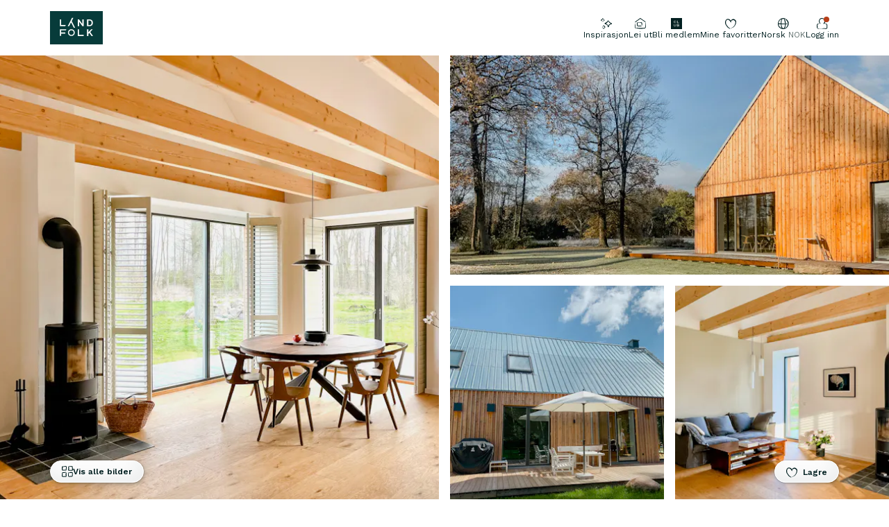

--- FILE ---
content_type: text/html; charset=utf-8
request_url: https://landfolk.com/no/l/5f73c356
body_size: 279884
content:
<!DOCTYPE html><html lang="no"><head><meta charSet="utf-8"/><meta name="viewport" content="width=device-width,initial-scale=1,maximum-scale=1,user-scalable=0" class="jsx-1036645667"/><meta name="application-name" content="Landfolk" class="jsx-1036645667"/><meta name="format-detection" content="address=no" class="jsx-1036645667"/><meta name="apple-mobile-web-app-title" content="Landfolk" class="jsx-1036645667"/><link rel="icon" type="image/svg+xml" href="/favicon.svg" class="jsx-1036645667"/><link rel="icon" type="image/x-icon" href="/favicon.ico" class="jsx-1036645667"/><link rel="apple-touch-icon" sizes="180x180" href="/apple-touch-icon.png" class="jsx-1036645667"/><link rel="icon" type="image/png" sizes="144x144" href="/favicon-144x144.png" class="jsx-1036645667"/><link rel="icon" type="image/png" sizes="32x32" href="/favicon-32x32.png" class="jsx-1036645667"/><link rel="icon" type="image/png" sizes="16x16" href="/favicon-16x16.png" class="jsx-1036645667"/><link rel="manifest" href="/site.webmanifest" class="jsx-1036645667"/><link rel="alternate" hrefLang="x-default" href="https://landfolk.com/en/l/5f73c356"/><link rel="alternate" hrefLang="da" href="https://landfolk.com/da/l/5f73c356"/><link rel="alternate" hrefLang="de" href="https://landfolk.com/de/l/5f73c356"/><link rel="alternate" hrefLang="en" href="https://landfolk.com/en/l/5f73c356"/><link rel="alternate" hrefLang="no" href="https://landfolk.com/no/l/5f73c356"/><link rel="alternate" hrefLang="sv" href="https://landfolk.com/sv/l/5f73c356"/><link rel="alternate" hrefLang="nl" href="https://landfolk.com/nl/l/5f73c356"/><link rel="alternate" hrefLang="fr" href="https://landfolk.com/fr/l/5f73c356"/><link rel="alternate" hrefLang="it" href="https://landfolk.com/it/l/5f73c356"/><link rel="alternate" hrefLang="es" href="https://landfolk.com/es/l/5f73c356"/><meta property="og:url" content="https://landfolk.com/no/l/5f73c356"/><meta property="og:type" content="website"/><meta property="og:locale" content="no"/><meta property="og:site_name" content="Landfolk"/><link rel="canonical" href="https://landfolk.com/no/l/5f73c356"/><title>Arkitekthus med idyllisk beliggenhet i Wendland</title><meta name="robots" content="index,follow"/><meta name="description" content="I den pittoreske Wendland-regionen, mellom Hamburg og Berlin, ligger arkitektparet Bastian og Carinas hus fra 2021, som til tross for sitt moderne utseende smelter nesten perfekt inn i de historiske o…"/><meta property="og:title" content="Arkitekthus med idyllisk beliggenhet i Wendland"/><meta property="og:description" content="I den pittoreske Wendland-regionen, mellom Hamburg og Berlin, ligger arkitektparet Bastian og Carinas hus fra 2021, som til tross for sitt moderne utseende smelter nesten perfekt inn i de historiske o…"/><meta property="og:image" content="https://landfolk-storage.imgix.net/gkke7j6u8xlmv5z2u7zaiisvj1oz?auto=compress%2Cformat&amp;cs=srgb&amp;fit=max&amp;w=1200"/><meta property="og:image:width" content="1200"/><meta property="og:image:height" content="627"/><meta property="og:image" content="https://landfolk-storage.imgix.net/8mnti87qrsmdo0713ixzi93jp3yw?auto=compress%2Cformat&amp;cs=srgb&amp;fit=max&amp;w=1200"/><meta property="og:image:width" content="1200"/><meta property="og:image:height" content="627"/><meta property="og:image" content="https://landfolk-storage.imgix.net/v2pp1hgp2dak1xvmk6pr7py9tuub?auto=compress%2Cformat&amp;cs=srgb&amp;fit=max&amp;w=1200"/><meta property="og:image:width" content="1200"/><meta property="og:image:height" content="627"/><script type="application/ld+json">{"@context":"https://schema.org","@type":"BreadcrumbList","itemListElement":[{"@type":"ListItem","position":1,"item":"https://landfolk.com/no/hytter","name":"Hytter"},{"@type":"ListItem","position":2,"item":"https://landfolk.com/no/hytter/p/918b65b1/tyskland","name":"Tyskland"},{"@type":"ListItem","position":3,"item":"https://landfolk.com/no/hytter/p/fcfba84c/tyskland/niedersachsen","name":"Niedersachsen"},{"@type":"ListItem","position":4,"item":"https://landfolk.com/no/hytter/p/8bf301b1/tyskland/niedersachsen/wendland","name":"Wendland"},{"@type":"ListItem","position":5,"item":"https://landfolk.com/no/l/5f73c356","name":"Arkitekthus med idyllisk beliggenhet i Wendland"}]}</script><link rel="preload" as="image" imageSrcSet="https://landfolk-storage.imgix.net/gkke7j6u8xlmv5z2u7zaiisvj1oz?auto=compress%2Cformat&amp;cs=srgb&amp;fit=crop&amp;fp-x=0.1416666666666667&amp;fp-y=0.7815104166666667&amp;crop=focalpoint&amp;w=256&amp;h=256 256w, https://landfolk-storage.imgix.net/gkke7j6u8xlmv5z2u7zaiisvj1oz?auto=compress%2Cformat&amp;cs=srgb&amp;fit=crop&amp;fp-x=0.1416666666666667&amp;fp-y=0.7815104166666667&amp;crop=focalpoint&amp;w=320&amp;h=320 320w, https://landfolk-storage.imgix.net/gkke7j6u8xlmv5z2u7zaiisvj1oz?auto=compress%2Cformat&amp;cs=srgb&amp;fit=crop&amp;fp-x=0.1416666666666667&amp;fp-y=0.7815104166666667&amp;crop=focalpoint&amp;w=384&amp;h=384 384w, https://landfolk-storage.imgix.net/gkke7j6u8xlmv5z2u7zaiisvj1oz?auto=compress%2Cformat&amp;cs=srgb&amp;fit=crop&amp;fp-x=0.1416666666666667&amp;fp-y=0.7815104166666667&amp;crop=focalpoint&amp;w=640&amp;h=640 640w, https://landfolk-storage.imgix.net/gkke7j6u8xlmv5z2u7zaiisvj1oz?auto=compress%2Cformat&amp;cs=srgb&amp;fit=crop&amp;fp-x=0.1416666666666667&amp;fp-y=0.7815104166666667&amp;crop=focalpoint&amp;w=750&amp;h=750 750w, https://landfolk-storage.imgix.net/gkke7j6u8xlmv5z2u7zaiisvj1oz?auto=compress%2Cformat&amp;cs=srgb&amp;fit=crop&amp;fp-x=0.1416666666666667&amp;fp-y=0.7815104166666667&amp;crop=focalpoint&amp;w=828&amp;h=828 828w, https://landfolk-storage.imgix.net/gkke7j6u8xlmv5z2u7zaiisvj1oz?auto=compress%2Cformat&amp;cs=srgb&amp;fit=crop&amp;fp-x=0.1416666666666667&amp;fp-y=0.7815104166666667&amp;crop=focalpoint&amp;w=1080&amp;h=1080 1080w, https://landfolk-storage.imgix.net/gkke7j6u8xlmv5z2u7zaiisvj1oz?auto=compress%2Cformat&amp;cs=srgb&amp;fit=crop&amp;fp-x=0.1416666666666667&amp;fp-y=0.7815104166666667&amp;crop=focalpoint&amp;w=1200&amp;h=1200 1200w, https://landfolk-storage.imgix.net/gkke7j6u8xlmv5z2u7zaiisvj1oz?auto=compress%2Cformat&amp;cs=srgb&amp;fit=crop&amp;fp-x=0.1416666666666667&amp;fp-y=0.7815104166666667&amp;crop=focalpoint&amp;w=1920&amp;h=1920 1920w, https://landfolk-storage.imgix.net/gkke7j6u8xlmv5z2u7zaiisvj1oz?auto=compress%2Cformat&amp;cs=srgb&amp;fit=crop&amp;fp-x=0.1416666666666667&amp;fp-y=0.7815104166666667&amp;crop=focalpoint&amp;w=2048&amp;h=2048 2048w, https://landfolk-storage.imgix.net/gkke7j6u8xlmv5z2u7zaiisvj1oz?auto=compress%2Cformat&amp;cs=srgb&amp;fit=crop&amp;fp-x=0.1416666666666667&amp;fp-y=0.7815104166666667&amp;crop=focalpoint&amp;w=2560&amp;h=2560 2560w" imageSizes="(max-width: 639px) 100vw, (min-width: 640px) and (max-width: 1375px) 50vw, 680px" fetchpriority="high"/><meta name="next-head-count" content="43"/><link rel="preload" href="/_next/static/media/1a94cb3336274afa-s.p.woff2" as="font" type="font/woff2" crossorigin="anonymous" data-next-font="size-adjust"/><link rel="preload" href="/_next/static/media/c9e6921c7fc300d8-s.p.woff2" as="font" type="font/woff2" crossorigin="anonymous" data-next-font="size-adjust"/><link rel="preload" href="/_next/static/media/cad2655cf1d47c0f-s.p.woff2" as="font" type="font/woff2" crossorigin="anonymous" data-next-font="size-adjust"/><link rel="preload" href="/_next/static/media/a508f4768414897a-s.p.woff2" as="font" type="font/woff2" crossorigin="anonymous" data-next-font="size-adjust"/><script id="autofill-callback-fix" data-nscript="beforeInteractive">
                if (typeof window !== 'undefined') {
                  window._AutofillCallbackHandler = window._AutofillCallbackHandler || function() {};
                }
              </script><script id="gtm-default-consent" data-cookieconsent="ignore" data-nscript="beforeInteractive">
      window.dataLayer = window.dataLayer || [];
      function gtag() {
          dataLayer.push(arguments);
      }
      gtag("consent", "default", {
          ad_personalization: "denied",
          ad_storage: "denied",
          ad_user_data: "denied",
          analytics_storage: "denied",
          functionality_storage: "denied",
          personalization_storage: "denied",
          security_storage: "granted",
          wait_for_update: 500,
      });
      gtag("set", "ads_data_redaction", true);
      gtag("set", "url_passthrough", false);
    </script><script id="gtm" data-nscript="beforeInteractive">(function(w,d,s,l,i){w[l]=w[l]||[];w[l].push({'gtm.start':
new Date().getTime(),event:'gtm.js'});var f=d.getElementsByTagName(s)[0],
j=d.createElement(s),dl=l!='dataLayer'?'&l='+l:'';j.async=true;j.src=
'https://www.googletagmanager.com/gtm.js?id='+i+dl;f.parentNode.insertBefore(j,f);
})(window,document,'script','dataLayer','GTM-P8DFDJ7W');</script><link rel="preload" href="/_next/static/css/493db3e28d7349d1.css" as="style"/><link rel="stylesheet" href="/_next/static/css/493db3e28d7349d1.css" data-n-g=""/><noscript data-n-css=""></noscript><script defer="" nomodule="" src="/_next/static/chunks/polyfills-42372ed130431b0a.js"></script><script src="https://cdnjs.cloudflare.com/polyfill/v3/polyfill.min.js?features=Intl.DisplayNames.~locale.no,Intl.DateTimeFormat.~locale.no,Intl.DateTimeFormat.~timeZone.golden,Intl.Locale,Intl.getCanonicalLocales,Intl.NumberFormat.~locale.no,Intl.ListFormat.~locale.no,Intl.PluralRules.~locale.no,Intl.RelativeTimeFormat.~locale.no,String.prototype.matchAll,ResizeObserver,WebAnimations" defer="" data-nscript="beforeInteractive"></script><script id="Cookiebot" src="https://consent.cookiebot.com/uc.js" data-cbid="a5e1f074-047f-4f8d-9742-0792848570a3" data-blockingmode="auto" data-culture="nb" defer="" data-nscript="beforeInteractive"></script><script defer="" src="/_next/static/chunks/4857-10b6c03cb8310ce9.js"></script><script defer="" src="/_next/static/chunks/1372.883258d1b6e354f4.js"></script><script src="/_next/static/chunks/webpack-994deace53b59a4c.js" defer=""></script><script src="/_next/static/chunks/framework-6f669d15b84306f4.js" defer=""></script><script src="/_next/static/chunks/main-9c7b2646ae214e3e.js" defer=""></script><script src="/_next/static/chunks/pages/_app-c6c4bc6cdfdcfcf4.js" defer=""></script><script src="/_next/static/chunks/2335-22fc6140b923bada.js" defer=""></script><script src="/_next/static/chunks/1778-ef3d931f7dd454fd.js" defer=""></script><script src="/_next/static/chunks/6293-b4d03e4c69b4105a.js" defer=""></script><script src="/_next/static/chunks/9822-65211438021b7079.js" defer=""></script><script src="/_next/static/chunks/6350-3843ae4e1e7ce375.js" defer=""></script><script src="/_next/static/chunks/pages/l/%5BlistingId%5D-df63f7ecd82d815e.js" defer=""></script><script src="/_next/static/sRzYn09ZwWvnkqAKm6hUC/_buildManifest.js" defer=""></script><script src="/_next/static/sRzYn09ZwWvnkqAKm6hUC/_ssgManifest.js" defer=""></script><style id="__jsx-1551013413">:root{--font-sans:'__Work_Sans_c6f4f3', '__Work_Sans_Fallback_c6f4f3';--font-serif:'__fontSerif_b115fc', '__fontSerif_Fallback_b115fc', Georgia;--font-mono:'__DM_Mono_cd75b1', '__DM_Mono_Fallback_cd75b1';--font-handwritten:'__fontHandwritten_fad0ac', '__fontHandwritten_Fallback_fad0ac'}</style><style id="__jsx-1036645667">:root{--scrollbar-size:0px;--ui-bottom-safe-inset:calc(env(safe-area-inset-bottom, 0) / 2)}.js-focus-visible :focus:not(.focus-visible){outline:none}</style><style id="__jsx-3828436159">:root{--mobile-menu-offset:0px;--mobile-menu-attach:0px;--mobile-menu-translate-y:0%;--mobile-bottom-attach:0px;--mobile-bottom-attach-elastic-duration:0ms}@media (max-width: 63.999em){:root{--mobile-menu-offset:0px;--mobile-menu-attach:0px;--mobile-menu-translate-y:100%;--mobile-bottom-attach:0px;--mobile-bottom-attach-elastic-duration:500ms}}</style><style id="__jsx-2330421254">@-webkit-keyframes toggleOff{0%{-webkit-transform:scale(1);transform:scale(1)}20%{-webkit-transform:scale(.85);transform:scale(.85)}70%{-webkit-transform:scale(1.05);transform:scale(1.05)}100%{-webkit-transform:scale(1);transform:scale(1)}}@-moz-keyframes toggleOff{0%{-moz-transform:scale(1);transform:scale(1)}20%{-moz-transform:scale(.85);transform:scale(.85)}70%{-moz-transform:scale(1.05);transform:scale(1.05)}100%{-moz-transform:scale(1);transform:scale(1)}}@-o-keyframes toggleOff{0%{-o-transform:scale(1);transform:scale(1)}20%{-o-transform:scale(.85);transform:scale(.85)}70%{-o-transform:scale(1.05);transform:scale(1.05)}100%{-o-transform:scale(1);transform:scale(1)}}@keyframes toggleOff{0%{-webkit-transform:scale(1);-moz-transform:scale(1);-o-transform:scale(1);transform:scale(1)}20%{-webkit-transform:scale(.85);-moz-transform:scale(.85);-o-transform:scale(.85);transform:scale(.85)}70%{-webkit-transform:scale(1.05);-moz-transform:scale(1.05);-o-transform:scale(1.05);transform:scale(1.05)}100%{-webkit-transform:scale(1);-moz-transform:scale(1);-o-transform:scale(1);transform:scale(1)}}@-webkit-keyframes toggleOn{0%{-webkit-transform:scale(1);transform:scale(1)}20%{-webkit-transform:scale(.8);transform:scale(.8)}70%{-webkit-transform:scale(1.1);transform:scale(1.1)}100%{-webkit-transform:scale(1);transform:scale(1)}}@-moz-keyframes toggleOn{0%{-moz-transform:scale(1);transform:scale(1)}20%{-moz-transform:scale(.8);transform:scale(.8)}70%{-moz-transform:scale(1.1);transform:scale(1.1)}100%{-moz-transform:scale(1);transform:scale(1)}}@-o-keyframes toggleOn{0%{-o-transform:scale(1);transform:scale(1)}20%{-o-transform:scale(.8);transform:scale(.8)}70%{-o-transform:scale(1.1);transform:scale(1.1)}100%{-o-transform:scale(1);transform:scale(1)}}@keyframes toggleOn{0%{-webkit-transform:scale(1);-moz-transform:scale(1);-o-transform:scale(1);transform:scale(1)}20%{-webkit-transform:scale(.8);-moz-transform:scale(.8);-o-transform:scale(.8);transform:scale(.8)}70%{-webkit-transform:scale(1.1);-moz-transform:scale(1.1);-o-transform:scale(1.1);transform:scale(1.1)}100%{-webkit-transform:scale(1);-moz-transform:scale(1);-o-transform:scale(1);transform:scale(1)}}.heart-icon.jsx-2330421254{-webkit-animation:none;-moz-animation:none;-o-animation:none;animation:none}</style><style id="__jsx-4088441914">@-webkit-keyframes expand-animation{from{height:var(--expandable-closed-height)}to{height:var(--expandable-content-height)}}@-moz-keyframes expand-animation{from{height:var(--expandable-closed-height)}to{height:var(--expandable-content-height)}}@-o-keyframes expand-animation{from{height:var(--expandable-closed-height)}to{height:var(--expandable-content-height)}}@keyframes expand-animation{from{height:var(--expandable-closed-height)}to{height:var(--expandable-content-height)}}@-webkit-keyframes collapse-animation{from{height:var(--expandable-content-height)}to{height:var(--expandable-closed-height)}}@-moz-keyframes collapse-animation{from{height:var(--expandable-content-height)}to{height:var(--expandable-closed-height)}}@-o-keyframes collapse-animation{from{height:var(--expandable-content-height)}to{height:var(--expandable-closed-height)}}@keyframes collapse-animation{from{height:var(--expandable-content-height)}to{height:var(--expandable-closed-height)}}.expandable.jsx-4088441914{--expandable-content-height:0px;--expandable-duration:400ms;</style><style id="__jsx-e67f86035218d1e7">span.jsx-e67f86035218d1e7{background:-webkit-linear-gradient(bottom,transparent 5%,currentColor 5%,currentColor 95%,transparent 95%);background:-moz-linear-gradient(bottom,transparent 5%,currentColor 5%,currentColor 95%,transparent 95%);background:-o-linear-gradient(bottom,transparent 5%,currentColor 5%,currentColor 95%,transparent 95%);background:linear-gradient(0deg,transparent 5%,currentColor 5%,currentColor 95%,transparent 95%)}</style><style id="__jsx-211569277">.wrapper.jsx-211569277{-webkit-mask-image:-webkit-linear-gradient(top,transparent 0,rgba(0,0,0,1)-webkit-calc(var(--overflow-fade-top)),rgba(0,0,0,1)-webkit-calc(100% - var(--overflow-fade-bottom)),transparent 100%);mask-image:-webkit-linear-gradient(top,transparent 0,rgba(0,0,0,1)-webkit-calc(var(--overflow-fade-top)),rgba(0,0,0,1)-webkit-calc(100% - var(--overflow-fade-bottom)),transparent 100%);mask-image:-moz-linear-gradient(top,transparent 0,rgba(0,0,0,1)-moz-calc(var(--overflow-fade-top)),rgba(0,0,0,1)-moz-calc(100% - var(--overflow-fade-bottom)),transparent 100%);mask-image:-o-linear-gradient(top,transparent 0,rgba(0,0,0,1)calc(var(--overflow-fade-top)),rgba(0,0,0,1)calc(100% - var(--overflow-fade-bottom)),transparent 100%);mask-image:linear-gradient(to bottom,transparent 0,rgba(0,0,0,1)calc(var(--overflow-fade-top)),rgba(0,0,0,1)calc(100% - var(--overflow-fade-bottom)),transparent 100%)}@media (max-width: 63.999em){.wrapper.jsx-211569277{--overflow-fade-top:0.5rem;--overflow-fade-bottom:0.5rem}}@media (min-width: 64em){.wrapper.jsx-211569277{--overflow-fade-top:1rem;--overflow-fade-bottom:3rem}}</style></head><body><div id="__next"><div id="pageContainer" class="[--tw-viewport-width:calc(100vw-var(--scrollbar-size))] [--tw-page-padding:1rem] lg:[--tw-page-padding:4.5rem] [--tw-page-width:var(--tw-viewport-width)] [--tw-page-margin:calc((var(--tw-viewport-width)-var(--tw-page-width))/2+var(--tw-page-padding))] [--tw-sidebar-width:4rem] lg:[--tw-page-width:min(var(--tw-viewport-width),var(--tw-max-page-width))] [--tw-max-page-width:86em] mx-auto max-w-page-xl px-page-padding"><div class="nl:min-h-svh lg:min-h-[min(calc(var(--svh-full)-2rem),72rem)]"><div class="lg:transition-[margin-bottom]"></div><div class=" pointer-events-none h-0 w-full"></div><header class="z-20 [contain:layout_style] relative"><div class="py-3 sm:py-2.5"><div class="flex flex-row items-center lg:min-w-max"><a class="block shrink-0" href="/no"><svg width="76" height="48" fill="none" viewBox="0 0 76 48" class="text-forest-800 h-2.5 w-auto sm:h-[2.5rem]"><path fill="currentColor" d="M0 0v48h76V0H0Zm53.352 21.575v-9.597h3.5c3.096 0 4.868 1.774 4.868 4.865 0 3.09-1.772 4.865-4.869 4.865h-3.5v-.148.015Zm-39.087-9.597h1.846v8.133h6.612l-.105.222-.67 1.316-.044.074h-7.64v-9.745ZM23.54 26.35l-.67 1.316-.044.074H16.08v3.12h5.867v1.612h-5.867v3.401h-1.816V26.13h9.396l-.105.222h-.015Zm7.207 9.538c-2.71 0-4.899-2.174-4.899-4.865 0-2.691 2.19-4.865 4.9-4.865 2.71 0 4.898 2.174 4.898 4.865 0 2.691-2.188 4.865-4.899 4.865Zm5.242-11.8h-1.698l-.044-.074-3.946-7.764-2.74 5.398-.045.074h-1.95l.104-.207v-.03h.015l5.986-11.77.044-.075h1.95l-.103.222-2.279 4.496 4.84 9.537.104.222h-.238v-.03Zm12.403 11.8h-8.368v-9.745h1.846v8.133h6.522v1.612Zm0-14.166h-1.846v-.104l-4.646-6.388v6.477h-1.846v-9.745H41.9v.104l4.646 6.654v-6.758h1.846v9.76Zm11.302 14.166-.044-.06-3.083-4.406-1.37 1.464v3.002h-1.846v-9.745h1.846v4.48l4.11-4.435.045-.045h2.293l-.239.252-3.514 3.77 3.827 5.487.164.236h-2.189Z"></path><path fill="currentColor" d="M30.747 27.64c-1.876 0-3.41 1.523-3.41 3.386 0 1.863 1.534 3.386 3.41 3.386 1.877 0 3.41-1.523 3.41-3.386 0-1.863-1.533-3.386-3.41-3.386ZM59.812 16.86c0-2.115-1.057-3.268-2.963-3.268h-1.668v6.55h1.668c1.906 0 2.963-1.168 2.963-3.267v-.015Z"></path></svg></a><nav class="ml-auto flex items-center gap-3 lg:pt-1 lg:text-f7 nl:text-f8 nl:text-february-muted"><a class="relative flex flex-col items-center gap-2 no-underline [&amp;_.color]:text-transparent" href="/no/my/collections"><span class="relative"><figure role="presentation" class="grid h-1 w-1 grid-cols-1 grid-rows-1 will-change-transform"><svg width="24" height="24" fill="none" viewBox="0 0 24 24" class="col-start-1 row-start-1 h-1 w-1"><path fill="currentColor" d="M15.743 6C12.838 6 10.5 8.67 10.5 11.977 10.5 8.67 8.148 6 5.243 6S0 8.67 0 11.977C0 19.27 7.595 24 10.5 24 13.405 24 21 19.27 21 11.977 21 8.684 18.648 6 15.757 6h-.014Z" class="color"></path></svg><svg width="24" height="24" fill="none" viewBox="0 0 24 24" class="col-start-1 row-start-1 h-1 w-1 nl:text-february-muted"><path fill="currentColor" d="M23.98 7.212a4.52 4.52 0 0 0-1.355-2.592 13.531 13.531 0 0 0-1.973-1.634 5.271 5.271 0 0 0-2.753-.81 5.757 5.757 0 0 0-2.724.736 9.811 9.811 0 0 0-1.988 1.635 4.417 4.417 0 0 0-.913 1.472c-.178-.39-.38-.768-.603-1.134a5.89 5.89 0 0 0-1.9-1.973 5.8 5.8 0 0 0-2.635-.854 9.38 9.38 0 0 0-2.695.089 3.799 3.799 0 0 0-1.472.677c-.401.321-.749.704-1.03 1.134A23.247 23.247 0 0 0 .671 6.255a7.362 7.362 0 0 0-.663 2.768 11.94 11.94 0 0 0 .206 2.723 7.362 7.362 0 0 0 1.193 3.21c.368.486.78.854 1.119 1.252.335.404.617.85.84 1.325.248.527.559 1.021.927 1.472.324.398.662.81 1.045 1.223.405.434.86.82 1.355 1.148.5.324 1.016.56 1.472.795l1.002.648a3.386 3.386 0 0 0 1.84.545c.648-.118.427-.339.162-.516-.265-.176-.604-.456-.736-.56-.427-.367-.825-.75-1.281-1.103-.457-.354-.957-.619-1.37-.928a12.737 12.737 0 0 1-2.09-2.223c-.692-.78-1.134-1.605-1.885-2.621-.383-.471-.736-.869-.987-1.237a3.416 3.416 0 0 1-.485-1.252c-.118-.5-.206-1.104-.339-1.649a11.68 11.68 0 0 1-.25-1.575 5.89 5.89 0 0 1 .5-3.033A6.95 6.95 0 0 1 3.97 4.06a3.695 3.695 0 0 1 2.871-.192 4.55 4.55 0 0 1 2.68 1.561c.394.46.749.952 1.06 1.472.372.562.707 1.147 1.001 1.753.152.23.34.434.56.603a.415.415 0 0 0 0 .133h.177c.323.206.633.22.691-.31a5.52 5.52 0 0 0-.162-1.472c.034-.152.083-.3.148-.442a3.637 3.637 0 0 1 1.251-1.472 10.503 10.503 0 0 1 1.811-1.016 3.726 3.726 0 0 1 1.767-.28c.579.047 1.136.24 1.62.56.587.372 1.143.79 1.664 1.251.455.335.787.811.942 1.355a9.31 9.31 0 0 1 0 2.09 8.17 8.17 0 0 1-.84 4.197 19.273 19.273 0 0 1-1.06 1.973c-.19.324-.397.604-.633.928-.235.324-.456.662-.677.971a4.49 4.49 0 0 1-1.472 1.473c-.7.37-1.366.804-1.988 1.296a6.24 6.24 0 0 1-1.826 1.28 6.786 6.786 0 0 1-2.194.56v.22a6.967 6.967 0 0 0 2.341-.367 6.642 6.642 0 0 0 2.077-1.163c.651-.406 1.33-.765 2.032-1.075a5.492 5.492 0 0 0 1.913-1.62l.707-.883c.25-.28.516-.619.751-.943a18.87 18.87 0 0 0 1.296-2.031 8.25 8.25 0 0 0 .972-2.327c.18-.794.293-1.602.338-2.415.163-.829.227-1.674.192-2.517Z"></path></svg></figure></span><span class="nl:sr-only">Mine favoritter</span></a><a class="flex items-center gap-2 text-february-muted no-underline no-underline [&amp;_.color]:text-transparent" href="/no/search"><svg width="24" height="24" fill="none" viewBox="0 0 24 24" class="h-1 w-1"><path fill="currentColor" fill-rule="evenodd" d="M23.741 23.783c-.235-.882-.367-2.22-1.338-2.661-.764-.397-1.147-.81-1.75-1.544-1.102-1.118-1.558-2.927-3.25-3.397 3.618-3.823 3.015-10.323-.867-13.72C15.301 1.447 13.742.506 12.198.3 10.978-.186 9.86.064 8.552.064c-4.824 1.236-.103 1.75 1.808 1.75.618 0 .544.177 1.191.353 1.044.191 1.706.53 2.53 1.088.382.265.72.324.985.589 1.044 1.058 2.205 2.117 2.75 3.529 1 2.793.279 6.455-2.162 8.234-.118-.073-.25-.147-.338-.264-.089-.06-.294-.456-.192-.177.045.22-.029.559.118.809-2.294 1.882-5.544 1.867-8.235.809-1.323-.883-2.676-1.882-3.44-3.294-.25-.706-.765-1.765-.912-2.47.147-.648-.088-1.515.118-2.133.25-.69.279-1.573.647-2.22.764-1.22 1.69-2.676 2.882-3.676.176-.324 1.955-1.441.617-1.31-1.235.207-2.808 1.471-3.588 2.53-.323.485-.25.618-.676 1.015C1.67 6.27 1.61 7.373 1.125 8.77c-.764 3.896 2.089 7.367 5.147 9.499 3.25 1.662 7.103 1.265 9.911-.985.662.69 1.5.764 1.162 1.97.22.897 1.088 1.456 1.72 1.926 1.441 1.089 2.956 2.177 4.691 2.78.353.102 0 0 0-.206l-.015.03Z" clip-rule="evenodd"></path></svg><span class="sr-only">Utforsk alle</span></a><div class="grid place-items-center"><button type="button" aria-haspopup="dialog" aria-expanded="false" aria-controls="radix-:R1p94erm:" data-state="closed" title="Endre språkinnstillinger" class="flex items-center gap-2 transition ease-in sm:mr-auto hover:text-forest-700 flex-col"><svg width="16" height="16" viewBox="0 0 16 16" class="h-1 w-1"><path fill="currentColor" d="M15.324 5.714c-.372-1.024-.93-2.047-1.675-2.791-.558-1.023-4.837-3.163-2.511-.744.93.744 1.86 1.86 2.418 2.79 1.675 3.721.186 8.373-3.814 9.768 1.116-1.675 1.582-3.628 1.582-5.581 2.883-.652 3.907-2.326 0-1.024 0-2.418-.372-5.395-2.047-7.256 2.977.28 1.116-.65-.465-.744-1.581-.372-3.07.093-4.465.744-4.558 2.326-5.954 9.303-2.14 12.93 6.233 5.49 14.977-.371 13.117-8.092Zm-5.117 5.209c-1.674 7.256-5.023 2.977-4.93-2.047 1.675 0 3.256.187 5.023.28-.093.744.093 1.116-.093 1.767Zm-.744-7.349c.28 1.582.744 2.977.837 4.651-1.767-.372-3.441-.279-5.116-.279.186-2.325-.186-6.697 2.79-7.163.838.838 1.21 1.675 1.49 2.791ZM1.184 6.551c.465-2.326 2.233-4.28 4.372-5.116-1.302 1.86-1.488 4.279-1.395 6.418-1.023 0-2.14-.093-3.163-.465.093-.279.093-.651.186-.837Zm3.721 7.814c-2.326-1.116-3.814-3.349-3.907-5.86 1.023.744 2.233.65 3.349.371.093 1.861.093 4.187 1.21 5.768-.187-.093-.466-.186-.652-.28Z"></path></svg><span class="nl:sr-only">Norsk<!-- --> <span class="text-february-muted">NOK</span></span></button></div></nav></div></div></header><main><div class="scroll-smooth"><div class="!sticky top-0 z-navigation h-0 relative flex justify-end"><div class="flex h-auto space-x-2 pt-3 will-change-transform"><div class="h-2 rounded-full shadow-sm will-change-contents"><button class="relative z-10 h-2 nl:w-2 nl:bg-white nl:!p-0 nl:shadow-none before:absolute before:bg-transparent before:lg:-inset-2 before:lg:-bottom-3 before:lg:-left-1 before:lg:rounded-3xl before:lg:rounded-bl-none before:nl:-inset-3 before:nl:-left-1 before:nl:rounded-b-2xl relative whitespace-nowrap font-bold no-underline rounded-full border transition duration-100 ease-in focus:outline-offset-3 disabled:cursor-default [-webkit-tap-highlight-color:transparent] min-h-[2rem] px-3 py-2 text-f7 leading-none active:scale-[97%] border-white bg-white text-february can-hover:hover:brightness-90 [box-shadow:inset_-0.5em_-1em_2em_rgba(2,32,33,0.07)] active:[box-shadow:inset_0.5em_1em_2em_rgba(2,32,33,0.1)]"><span class="transition-opacity duration-300"><span class="lg:flex lg:items-center nl:grid nl:place-content-center"><span class="relative !ml-0 block h-1 w-1 shrink-0 grow-0"><span style="--heart-size:1rem" class="jsx-2330421254 absolute left-0 top-0 h-1 w-1 relative grid h-[--heart-size] w-[--heart-size] place-content-center"><svg width="16" height="16" viewBox="0 0 16 16" xmlns="http://www.w3.org/2000/svg" class="jsx-2330421254 heart-icon relative z-10 h-[--heart-size] w-[--heart-size] transition-opacity duration-500 will-change-transform [grid-area:1_/_1]"><path d="M11.338 4.03c-1.07.076-2.063.537-2.763 1.282-.7.745-1.05 1.714-.973 2.694.086-.495.053-1-.095-1.482a3.382 3.382 0 0 0-.764-1.31 3.769 3.769 0 0 0-1.293-.896A4.077 4.077 0 0 0 3.866 4c-.546 0-1.087.109-1.583.318-.497.21-.938.516-1.293.896-.355.381-.616.828-.764 1.31a3.183 3.183 0 0 0-.095 1.482C.13 12.856 5.542 16 7.602 16c2.06 0 7.472-3.144 7.472-7.994.074-.98-.277-1.946-.976-2.69-.7-.745-1.691-1.207-2.76-1.286Z" class="jsx-2330421254 fill-current text-error transition-opacity duration-[0ms] opacity-0"></path><path d="M15.986 4.808a3.013 3.013 0 0 0-.902-1.728 9.023 9.023 0 0 0-1.316-1.09 3.514 3.514 0 0 0-1.836-.54c-.636.011-1.26.18-1.815.491-.488.304-.934.67-1.326 1.09a2.945 2.945 0 0 0-.608.982 7.057 7.057 0 0 0-.403-.756A3.926 3.926 0 0 0 6.514 1.94a3.867 3.867 0 0 0-1.757-.569 6.253 6.253 0 0 0-1.796.059c-.356.078-.691.232-.982.451-.267.215-.499.47-.687.756C.982 3.132.7 3.644.448 4.17a4.908 4.908 0 0 0-.442 1.845 7.96 7.96 0 0 0 .138 1.816c.093.766.365 1.499.795 2.14.245.324.52.57.746.834.223.27.41.567.56.884.165.35.372.68.618.981.216.265.441.54.696.815.27.29.573.547.904.766.333.216.677.373.981.53l.668.431c.365.237.791.364 1.227.364.432-.079.284-.226.108-.344-.177-.118-.403-.304-.491-.373-.285-.245-.55-.5-.854-.736-.304-.236-.638-.412-.913-.618a8.495 8.495 0 0 1-1.394-1.483c-.461-.52-.756-1.07-1.256-1.747-.256-.314-.491-.579-.658-.824a2.277 2.277 0 0 1-.324-.835c-.078-.334-.137-.736-.226-1.1a7.784 7.784 0 0 1-.167-1.05c-.07-.691.046-1.389.334-2.022a4.633 4.633 0 0 1 1.149-1.737 2.464 2.464 0 0 1 1.914-.128 3.033 3.033 0 0 1 1.786 1.04c.263.307.5.636.707.982.248.375.471.765.668 1.169.1.154.227.29.372.402a.275.275 0 0 0 0 .088h.118c.216.138.422.148.462-.206.008-.33-.028-.66-.108-.981.022-.102.055-.2.098-.295.184-.396.473-.735.834-.981.38-.266.784-.492 1.208-.678.371-.157.776-.22 1.178-.186.385.031.756.16 1.08.373.39.248.762.527 1.108.834.304.223.525.54.629.903.052.463.052.93 0 1.394a5.448 5.448 0 0 1-.56 2.798c-.21.451-.446.89-.707 1.315-.127.216-.265.402-.422.618-.157.216-.304.442-.451.648-.246.4-.582.736-.982.982-.467.247-.91.536-1.325.864a4.162 4.162 0 0 1-1.217.854 4.527 4.527 0 0 1-1.463.373v.147a4.641 4.641 0 0 0 1.561-.246 4.427 4.427 0 0 0 1.384-.775c.434-.27.887-.51 1.355-.717.503-.256.94-.626 1.276-1.08l.47-.588c.168-.187.344-.413.501-.629.317-.432.605-.885.864-1.354.294-.48.513-1.004.648-1.551.12-.53.196-1.068.226-1.61a7.187 7.187 0 0 0 .127-1.678Z" class="jsx-2330421254 fill-current"></path></svg></span></span><span style="--animate-text-width:auto;--animate-text-height:auto;--animate-duration:0ms" class="ml-2 grow whitespace-nowrap nl:sr-only inline-block h-[--animate-text-height] w-[--animate-text-width] transform overflow-hidden text-left duration-[--animate-duration] ease-in-out will-change-[width,height]"><span class="inline-grid"><span class="self-start text-left [grid-area:1_/_1] transition-opacity duration-200">Lagre</span></span></span></span></span></button></div></div></div><div class="lg:relative"><div class="-mx-page-padding overflow-hidden"><div class="sm:relative sm:h-0 sm:pb-full"><div class="sm:absolute sm:inset-0 sm:bg-beach-100 relative overflow-hidden"><div class="relative z-10 flex h-full w-full touch-pan-x touch-pan-y select-none snap-x snap-mandatory overflow-x-auto overflow-y-hidden overscroll-x-contain will-change-scroll scrollbar-hide [-webkit-overflow-scrolling:touch] ns:relative ns:grid ns:grid-cols-4 ns:grid-rows-2 ns:gap-3"><div aria-label="1 / 0" class="ns:relative ns:cursor-pointer ns:overflow-hidden ns:text-0 ns:before:block ns:before:h-0 ns:before:w-full ns:col-span-2 ns:row-span-2 ns:[--group-hover-scale:1.01] before:pb-full relative h-full w-full shrink-0 snap-center snap-always overflow-hidden"><button><div style="background-color:rgb(205,182,157)" class="ns:absolute ns:left-0 ns:top-0 ns:h-full ns:w-full"><img alt="" fetchpriority="high" data-index="0" draggable="false" id="Z2lkOi8vbGFuZGZvbGsvTGlzdGluZ0ltYWdlLzVhODU4OTUzLTAxMjctNDc2OC1iOTdjLWI0ZjMzMDI1MGY0YQ" loading="eager" width="680" height="680" decoding="async" data-nimg="1" class="absolute left-0 top-0 h-full w-full object-cover object-center can-hover:transition-all can-hover:duration-700 can-hover:ease-out can-hover:group-hover:scale-[--group-hover-scale]" style="color:transparent;background-color:rgb(205,182,157);background-size:cover;background-position:50% 50%;background-repeat:no-repeat;background-image:url(&quot;data:image/svg+xml;charset=utf-8,%3Csvg xmlns=&#x27;http://www.w3.org/2000/svg&#x27; viewBox=&#x27;0 0 680 680&#x27;%3E%3Cfilter id=&#x27;b&#x27; color-interpolation-filters=&#x27;sRGB&#x27;%3E%3CfeGaussianBlur stdDeviation=&#x27;20&#x27;/%3E%3CfeColorMatrix values=&#x27;1 0 0 0 0 0 1 0 0 0 0 0 1 0 0 0 0 0 100 -1&#x27; result=&#x27;s&#x27;/%3E%3CfeFlood x=&#x27;0&#x27; y=&#x27;0&#x27; width=&#x27;100%25&#x27; height=&#x27;100%25&#x27;/%3E%3CfeComposite operator=&#x27;out&#x27; in=&#x27;s&#x27;/%3E%3CfeComposite in2=&#x27;SourceGraphic&#x27;/%3E%3CfeGaussianBlur stdDeviation=&#x27;20&#x27;/%3E%3C/filter%3E%3Cimage width=&#x27;100%25&#x27; height=&#x27;100%25&#x27; x=&#x27;0&#x27; y=&#x27;0&#x27; preserveAspectRatio=&#x27;none&#x27; style=&#x27;filter: url(%23b);&#x27; href=&#x27;[data-uri]&#x27;/%3E%3C/svg%3E&quot;)" sizes="(max-width: 639px) 100vw, (min-width: 640px) and (max-width: 1375px) 50vw, 680px" srcSet="https://landfolk-storage.imgix.net/gkke7j6u8xlmv5z2u7zaiisvj1oz?auto=compress%2Cformat&amp;cs=srgb&amp;fit=crop&amp;fp-x=0.1416666666666667&amp;fp-y=0.7815104166666667&amp;crop=focalpoint&amp;w=256&amp;h=256 256w, https://landfolk-storage.imgix.net/gkke7j6u8xlmv5z2u7zaiisvj1oz?auto=compress%2Cformat&amp;cs=srgb&amp;fit=crop&amp;fp-x=0.1416666666666667&amp;fp-y=0.7815104166666667&amp;crop=focalpoint&amp;w=320&amp;h=320 320w, https://landfolk-storage.imgix.net/gkke7j6u8xlmv5z2u7zaiisvj1oz?auto=compress%2Cformat&amp;cs=srgb&amp;fit=crop&amp;fp-x=0.1416666666666667&amp;fp-y=0.7815104166666667&amp;crop=focalpoint&amp;w=384&amp;h=384 384w, https://landfolk-storage.imgix.net/gkke7j6u8xlmv5z2u7zaiisvj1oz?auto=compress%2Cformat&amp;cs=srgb&amp;fit=crop&amp;fp-x=0.1416666666666667&amp;fp-y=0.7815104166666667&amp;crop=focalpoint&amp;w=640&amp;h=640 640w, https://landfolk-storage.imgix.net/gkke7j6u8xlmv5z2u7zaiisvj1oz?auto=compress%2Cformat&amp;cs=srgb&amp;fit=crop&amp;fp-x=0.1416666666666667&amp;fp-y=0.7815104166666667&amp;crop=focalpoint&amp;w=750&amp;h=750 750w, https://landfolk-storage.imgix.net/gkke7j6u8xlmv5z2u7zaiisvj1oz?auto=compress%2Cformat&amp;cs=srgb&amp;fit=crop&amp;fp-x=0.1416666666666667&amp;fp-y=0.7815104166666667&amp;crop=focalpoint&amp;w=828&amp;h=828 828w, https://landfolk-storage.imgix.net/gkke7j6u8xlmv5z2u7zaiisvj1oz?auto=compress%2Cformat&amp;cs=srgb&amp;fit=crop&amp;fp-x=0.1416666666666667&amp;fp-y=0.7815104166666667&amp;crop=focalpoint&amp;w=1080&amp;h=1080 1080w, https://landfolk-storage.imgix.net/gkke7j6u8xlmv5z2u7zaiisvj1oz?auto=compress%2Cformat&amp;cs=srgb&amp;fit=crop&amp;fp-x=0.1416666666666667&amp;fp-y=0.7815104166666667&amp;crop=focalpoint&amp;w=1200&amp;h=1200 1200w, https://landfolk-storage.imgix.net/gkke7j6u8xlmv5z2u7zaiisvj1oz?auto=compress%2Cformat&amp;cs=srgb&amp;fit=crop&amp;fp-x=0.1416666666666667&amp;fp-y=0.7815104166666667&amp;crop=focalpoint&amp;w=1920&amp;h=1920 1920w, https://landfolk-storage.imgix.net/gkke7j6u8xlmv5z2u7zaiisvj1oz?auto=compress%2Cformat&amp;cs=srgb&amp;fit=crop&amp;fp-x=0.1416666666666667&amp;fp-y=0.7815104166666667&amp;crop=focalpoint&amp;w=2048&amp;h=2048 2048w, https://landfolk-storage.imgix.net/gkke7j6u8xlmv5z2u7zaiisvj1oz?auto=compress%2Cformat&amp;cs=srgb&amp;fit=crop&amp;fp-x=0.1416666666666667&amp;fp-y=0.7815104166666667&amp;crop=focalpoint&amp;w=2560&amp;h=2560 2560w" src="https://landfolk-storage.imgix.net/gkke7j6u8xlmv5z2u7zaiisvj1oz?auto=compress%2Cformat&amp;cs=srgb&amp;fit=crop&amp;fp-x=0.1416666666666667&amp;fp-y=0.7815104166666667&amp;crop=focalpoint&amp;w=2560&amp;h=2560"/></div></button></div><div aria-label="1 / 0" class="ns:relative ns:cursor-pointer ns:overflow-hidden ns:text-0 ns:before:block ns:before:h-0 ns:before:w-full ns:col-span-2 ns:row-span-1 ns:[--group-hover-scale:1.01] ns:before:pb-[50%] before:pb-[50%] relative h-full w-full shrink-0 snap-center snap-always overflow-hidden"><button><div style="background-color:rgb(152,141,135)" class="ns:absolute ns:left-0 ns:top-0 ns:h-full ns:w-full"><img alt="" data-index="1" draggable="false" id="Z2lkOi8vbGFuZGZvbGsvTGlzdGluZ0ltYWdlLzI3OTEzZmU1LTVlZmYtNDkzMS04MTE2LWQyNzg2YzJlMGRlMw" loading="lazy" width="680" height="332" decoding="async" data-nimg="1" class="absolute left-0 top-0 h-full w-full object-cover object-center can-hover:transition-all can-hover:duration-700 can-hover:ease-out can-hover:group-hover:scale-[--group-hover-scale] transition-opacity duration-1000 opacity-0" style="color:transparent;background-color:rgb(152,141,135)" sizes="(max-width: 639px) 100vw, (min-width: 640px) and (max-width: 1375px) 50vw, 680px" srcSet="https://landfolk-storage.imgix.net/8mnti87qrsmdo0713ixzi93jp3yw?auto=compress%2Cformat&amp;cs=srgb&amp;fit=crop&amp;w=256&amp;h=125 256w, https://landfolk-storage.imgix.net/8mnti87qrsmdo0713ixzi93jp3yw?auto=compress%2Cformat&amp;cs=srgb&amp;fit=crop&amp;w=320&amp;h=156 320w, https://landfolk-storage.imgix.net/8mnti87qrsmdo0713ixzi93jp3yw?auto=compress%2Cformat&amp;cs=srgb&amp;fit=crop&amp;w=384&amp;h=187 384w, https://landfolk-storage.imgix.net/8mnti87qrsmdo0713ixzi93jp3yw?auto=compress%2Cformat&amp;cs=srgb&amp;fit=crop&amp;w=640&amp;h=312 640w, https://landfolk-storage.imgix.net/8mnti87qrsmdo0713ixzi93jp3yw?auto=compress%2Cformat&amp;cs=srgb&amp;fit=crop&amp;w=750&amp;h=366 750w, https://landfolk-storage.imgix.net/8mnti87qrsmdo0713ixzi93jp3yw?auto=compress%2Cformat&amp;cs=srgb&amp;fit=crop&amp;w=828&amp;h=404 828w, https://landfolk-storage.imgix.net/8mnti87qrsmdo0713ixzi93jp3yw?auto=compress%2Cformat&amp;cs=srgb&amp;fit=crop&amp;w=1080&amp;h=527 1080w, https://landfolk-storage.imgix.net/8mnti87qrsmdo0713ixzi93jp3yw?auto=compress%2Cformat&amp;cs=srgb&amp;fit=crop&amp;w=1200&amp;h=586 1200w, https://landfolk-storage.imgix.net/8mnti87qrsmdo0713ixzi93jp3yw?auto=compress%2Cformat&amp;cs=srgb&amp;fit=crop&amp;w=1920&amp;h=937 1920w, https://landfolk-storage.imgix.net/8mnti87qrsmdo0713ixzi93jp3yw?auto=compress%2Cformat&amp;cs=srgb&amp;fit=crop&amp;w=2048&amp;h=1000 2048w, https://landfolk-storage.imgix.net/8mnti87qrsmdo0713ixzi93jp3yw?auto=compress%2Cformat&amp;cs=srgb&amp;fit=crop&amp;w=2560&amp;h=1250 2560w" src="https://landfolk-storage.imgix.net/8mnti87qrsmdo0713ixzi93jp3yw?auto=compress%2Cformat&amp;cs=srgb&amp;fit=crop&amp;w=2560&amp;h=1250"/></div></button></div><div aria-label="1 / 0" class="ns:relative ns:cursor-pointer ns:overflow-hidden ns:text-0 ns:before:block ns:before:h-0 ns:before:w-full ns:col-span-1 ns:row-span-1 ns:[--group-hover-scale:1.02] before:pb-full relative h-full w-full shrink-0 snap-center snap-always overflow-hidden"><button><div style="background-color:rgb(121,139,148)" class="ns:absolute ns:left-0 ns:top-0 ns:h-full ns:w-full"><img alt="" data-index="2" draggable="false" id="Z2lkOi8vbGFuZGZvbGsvTGlzdGluZ0ltYWdlLzRiNmZhMDI4LWE5YTctNDZhZi1iZGM2LTJjOGY5YTNmMTNkNA" loading="lazy" width="332" height="332" decoding="async" data-nimg="1" class="absolute left-0 top-0 h-full w-full object-cover object-center can-hover:transition-all can-hover:duration-700 can-hover:ease-out can-hover:group-hover:scale-[--group-hover-scale] transition-opacity duration-1000 opacity-0" style="color:transparent;background-color:rgb(121,139,148)" sizes="(max-width: 639px) 100vw, (min-width: 640px) and (max-width: 1375px) 25vw, 332px" srcSet="https://landfolk-storage.imgix.net/v2pp1hgp2dak1xvmk6pr7py9tuub?auto=compress%2Cformat&amp;cs=srgb&amp;fit=crop&amp;fp-x=0.7888888888888889&amp;fp-y=0.48203125&amp;crop=focalpoint&amp;w=96&amp;h=96 96w, https://landfolk-storage.imgix.net/v2pp1hgp2dak1xvmk6pr7py9tuub?auto=compress%2Cformat&amp;cs=srgb&amp;fit=crop&amp;fp-x=0.7888888888888889&amp;fp-y=0.48203125&amp;crop=focalpoint&amp;w=128&amp;h=128 128w, https://landfolk-storage.imgix.net/v2pp1hgp2dak1xvmk6pr7py9tuub?auto=compress%2Cformat&amp;cs=srgb&amp;fit=crop&amp;fp-x=0.7888888888888889&amp;fp-y=0.48203125&amp;crop=focalpoint&amp;w=256&amp;h=256 256w, https://landfolk-storage.imgix.net/v2pp1hgp2dak1xvmk6pr7py9tuub?auto=compress%2Cformat&amp;cs=srgb&amp;fit=crop&amp;fp-x=0.7888888888888889&amp;fp-y=0.48203125&amp;crop=focalpoint&amp;w=320&amp;h=320 320w, https://landfolk-storage.imgix.net/v2pp1hgp2dak1xvmk6pr7py9tuub?auto=compress%2Cformat&amp;cs=srgb&amp;fit=crop&amp;fp-x=0.7888888888888889&amp;fp-y=0.48203125&amp;crop=focalpoint&amp;w=384&amp;h=384 384w, https://landfolk-storage.imgix.net/v2pp1hgp2dak1xvmk6pr7py9tuub?auto=compress%2Cformat&amp;cs=srgb&amp;fit=crop&amp;fp-x=0.7888888888888889&amp;fp-y=0.48203125&amp;crop=focalpoint&amp;w=640&amp;h=640 640w, https://landfolk-storage.imgix.net/v2pp1hgp2dak1xvmk6pr7py9tuub?auto=compress%2Cformat&amp;cs=srgb&amp;fit=crop&amp;fp-x=0.7888888888888889&amp;fp-y=0.48203125&amp;crop=focalpoint&amp;w=750&amp;h=750 750w, https://landfolk-storage.imgix.net/v2pp1hgp2dak1xvmk6pr7py9tuub?auto=compress%2Cformat&amp;cs=srgb&amp;fit=crop&amp;fp-x=0.7888888888888889&amp;fp-y=0.48203125&amp;crop=focalpoint&amp;w=828&amp;h=828 828w, https://landfolk-storage.imgix.net/v2pp1hgp2dak1xvmk6pr7py9tuub?auto=compress%2Cformat&amp;cs=srgb&amp;fit=crop&amp;fp-x=0.7888888888888889&amp;fp-y=0.48203125&amp;crop=focalpoint&amp;w=1080&amp;h=1080 1080w, https://landfolk-storage.imgix.net/v2pp1hgp2dak1xvmk6pr7py9tuub?auto=compress%2Cformat&amp;cs=srgb&amp;fit=crop&amp;fp-x=0.7888888888888889&amp;fp-y=0.48203125&amp;crop=focalpoint&amp;w=1200&amp;h=1200 1200w, https://landfolk-storage.imgix.net/v2pp1hgp2dak1xvmk6pr7py9tuub?auto=compress%2Cformat&amp;cs=srgb&amp;fit=crop&amp;fp-x=0.7888888888888889&amp;fp-y=0.48203125&amp;crop=focalpoint&amp;w=1920&amp;h=1920 1920w, https://landfolk-storage.imgix.net/v2pp1hgp2dak1xvmk6pr7py9tuub?auto=compress%2Cformat&amp;cs=srgb&amp;fit=crop&amp;fp-x=0.7888888888888889&amp;fp-y=0.48203125&amp;crop=focalpoint&amp;w=2048&amp;h=2048 2048w, https://landfolk-storage.imgix.net/v2pp1hgp2dak1xvmk6pr7py9tuub?auto=compress%2Cformat&amp;cs=srgb&amp;fit=crop&amp;fp-x=0.7888888888888889&amp;fp-y=0.48203125&amp;crop=focalpoint&amp;w=2560&amp;h=2560 2560w" src="https://landfolk-storage.imgix.net/v2pp1hgp2dak1xvmk6pr7py9tuub?auto=compress%2Cformat&amp;cs=srgb&amp;fit=crop&amp;fp-x=0.7888888888888889&amp;fp-y=0.48203125&amp;crop=focalpoint&amp;w=2560&amp;h=2560"/></div></button></div><div aria-label="1 / 0" class="ns:relative ns:cursor-pointer ns:overflow-hidden ns:text-0 ns:before:block ns:before:h-0 ns:before:w-full ns:col-span-1 ns:row-span-1 ns:[--group-hover-scale:1.02] before:pb-full relative h-full w-full shrink-0 snap-center snap-always overflow-hidden"><button><div style="background-color:rgb(188,170,150)" class="ns:absolute ns:left-0 ns:top-0 ns:h-full ns:w-full"><img alt="" data-index="3" draggable="false" id="Z2lkOi8vbGFuZGZvbGsvTGlzdGluZ0ltYWdlL2E1NWZlOTU3LTg0ODMtNDkzNS1iOGRlLTkxNTNmOTdlYzkzYw" loading="lazy" width="332" height="332" decoding="async" data-nimg="1" class="absolute left-0 top-0 h-full w-full object-cover object-center can-hover:transition-all can-hover:duration-700 can-hover:ease-out can-hover:group-hover:scale-[--group-hover-scale] transition-opacity duration-1000 opacity-0" style="color:transparent;background-color:rgb(188,170,150)" sizes="(max-width: 639px) 100vw, (min-width: 640px) and (max-width: 1375px) 25vw, 332px" srcSet="https://landfolk-storage.imgix.net/iz6wpn0lwg727og0ceunkc1zusv8?auto=compress%2Cformat&amp;cs=srgb&amp;fit=crop&amp;fp-x=0.07083333333333333&amp;fp-y=0.8703993055555556&amp;crop=focalpoint&amp;w=96&amp;h=96 96w, https://landfolk-storage.imgix.net/iz6wpn0lwg727og0ceunkc1zusv8?auto=compress%2Cformat&amp;cs=srgb&amp;fit=crop&amp;fp-x=0.07083333333333333&amp;fp-y=0.8703993055555556&amp;crop=focalpoint&amp;w=128&amp;h=128 128w, https://landfolk-storage.imgix.net/iz6wpn0lwg727og0ceunkc1zusv8?auto=compress%2Cformat&amp;cs=srgb&amp;fit=crop&amp;fp-x=0.07083333333333333&amp;fp-y=0.8703993055555556&amp;crop=focalpoint&amp;w=256&amp;h=256 256w, https://landfolk-storage.imgix.net/iz6wpn0lwg727og0ceunkc1zusv8?auto=compress%2Cformat&amp;cs=srgb&amp;fit=crop&amp;fp-x=0.07083333333333333&amp;fp-y=0.8703993055555556&amp;crop=focalpoint&amp;w=320&amp;h=320 320w, https://landfolk-storage.imgix.net/iz6wpn0lwg727og0ceunkc1zusv8?auto=compress%2Cformat&amp;cs=srgb&amp;fit=crop&amp;fp-x=0.07083333333333333&amp;fp-y=0.8703993055555556&amp;crop=focalpoint&amp;w=384&amp;h=384 384w, https://landfolk-storage.imgix.net/iz6wpn0lwg727og0ceunkc1zusv8?auto=compress%2Cformat&amp;cs=srgb&amp;fit=crop&amp;fp-x=0.07083333333333333&amp;fp-y=0.8703993055555556&amp;crop=focalpoint&amp;w=640&amp;h=640 640w, https://landfolk-storage.imgix.net/iz6wpn0lwg727og0ceunkc1zusv8?auto=compress%2Cformat&amp;cs=srgb&amp;fit=crop&amp;fp-x=0.07083333333333333&amp;fp-y=0.8703993055555556&amp;crop=focalpoint&amp;w=750&amp;h=750 750w, https://landfolk-storage.imgix.net/iz6wpn0lwg727og0ceunkc1zusv8?auto=compress%2Cformat&amp;cs=srgb&amp;fit=crop&amp;fp-x=0.07083333333333333&amp;fp-y=0.8703993055555556&amp;crop=focalpoint&amp;w=828&amp;h=828 828w, https://landfolk-storage.imgix.net/iz6wpn0lwg727og0ceunkc1zusv8?auto=compress%2Cformat&amp;cs=srgb&amp;fit=crop&amp;fp-x=0.07083333333333333&amp;fp-y=0.8703993055555556&amp;crop=focalpoint&amp;w=1080&amp;h=1080 1080w, https://landfolk-storage.imgix.net/iz6wpn0lwg727og0ceunkc1zusv8?auto=compress%2Cformat&amp;cs=srgb&amp;fit=crop&amp;fp-x=0.07083333333333333&amp;fp-y=0.8703993055555556&amp;crop=focalpoint&amp;w=1200&amp;h=1200 1200w, https://landfolk-storage.imgix.net/iz6wpn0lwg727og0ceunkc1zusv8?auto=compress%2Cformat&amp;cs=srgb&amp;fit=crop&amp;fp-x=0.07083333333333333&amp;fp-y=0.8703993055555556&amp;crop=focalpoint&amp;w=1920&amp;h=1920 1920w, https://landfolk-storage.imgix.net/iz6wpn0lwg727og0ceunkc1zusv8?auto=compress%2Cformat&amp;cs=srgb&amp;fit=crop&amp;fp-x=0.07083333333333333&amp;fp-y=0.8703993055555556&amp;crop=focalpoint&amp;w=2048&amp;h=2048 2048w, https://landfolk-storage.imgix.net/iz6wpn0lwg727og0ceunkc1zusv8?auto=compress%2Cformat&amp;cs=srgb&amp;fit=crop&amp;fp-x=0.07083333333333333&amp;fp-y=0.8703993055555556&amp;crop=focalpoint&amp;w=2560&amp;h=2560 2560w" src="https://landfolk-storage.imgix.net/iz6wpn0lwg727og0ceunkc1zusv8?auto=compress%2Cformat&amp;cs=srgb&amp;fit=crop&amp;fp-x=0.07083333333333333&amp;fp-y=0.8703993055555556&amp;crop=focalpoint&amp;w=2560&amp;h=2560"/></div></button></div></div></div></div></div></div><div class="mt-3.5 grid grid-cols-12 gap-x-3 lg:mt-4.5"><div class="col-span-full lg:col-span-8 lg:grid lg:grid-cols-8 lg:gap-x-3 ml:col-span-7"><div class="mb-3 lg:col-span-7 nl:mb-1 nl:text-center ml:col-span-8 text-f8 text-february-muted"><a class="underline text-february-muted" href="/no/hytter">Hytter</a><svg width="8" height="5" viewBox="0 0 16 10" class="mx-2 inline -rotate-90 transform"><path fill="currentColor" d="M4.08 4.845c.384.193.576.77.96 1.154.193.384.193.961.578 1.346.192.384.577.769.961 1.153.385.385.577.962.961 1.154.385 0 .77-.385 1.346-.77.192-.384.77-.768 1.154-1.153.384-.384.961-.577 1.346-.961l1.153-1.154c.385-.384.77-.961 1.154-1.345l1.153-1.154C15.423 2.538 16 2.154 16 1.769c0-.577-.577-.577-1.346-.769-.577 0-.961 0-1.346.385-.576.192-.961.384-1.346.769-.192.384-.96.576-1.153.96-.385.385-.577.962-.961 1.347-.193.384-.193 1.153-.385 1.538-.385.384-1.154.961-1.538.961-.192-.384-.192-1.153-.577-1.538-.192-.384-.769-.769-1.153-1.153-.385-.193-.577-.77-.962-.962-.577-.384-1.153-.384-1.538-.577-.577-.384-.769-.769-1.154-.96-.576-.385-1.153-.578-1.538-.578C.234 1-.342 1.385.234 2.154c.193.192.577.576 1.154.96.384.193.769.578 1.346.77.384.385.769.577 1.346.961Z"></path></svg><a class="underline text-february-muted" href="/no/hytter/p/918b65b1/tyskland">Tyskland</a><svg width="8" height="5" viewBox="0 0 16 10" class="mx-2 inline -rotate-90 transform"><path fill="currentColor" d="M4.08 4.845c.384.193.576.77.96 1.154.193.384.193.961.578 1.346.192.384.577.769.961 1.153.385.385.577.962.961 1.154.385 0 .77-.385 1.346-.77.192-.384.77-.768 1.154-1.153.384-.384.961-.577 1.346-.961l1.153-1.154c.385-.384.77-.961 1.154-1.345l1.153-1.154C15.423 2.538 16 2.154 16 1.769c0-.577-.577-.577-1.346-.769-.577 0-.961 0-1.346.385-.576.192-.961.384-1.346.769-.192.384-.96.576-1.153.96-.385.385-.577.962-.961 1.347-.193.384-.193 1.153-.385 1.538-.385.384-1.154.961-1.538.961-.192-.384-.192-1.153-.577-1.538-.192-.384-.769-.769-1.153-1.153-.385-.193-.577-.77-.962-.962-.577-.384-1.153-.384-1.538-.577-.577-.384-.769-.769-1.154-.96-.576-.385-1.153-.578-1.538-.578C.234 1-.342 1.385.234 2.154c.193.192.577.576 1.154.96.384.193.769.578 1.346.77.384.385.769.577 1.346.961Z"></path></svg><a class="underline text-february-muted" href="/no/hytter/p/fcfba84c/tyskland/niedersachsen">Niedersachsen</a><svg width="8" height="5" viewBox="0 0 16 10" class="mx-2 inline -rotate-90 transform"><path fill="currentColor" d="M4.08 4.845c.384.193.576.77.96 1.154.193.384.193.961.578 1.346.192.384.577.769.961 1.153.385.385.577.962.961 1.154.385 0 .77-.385 1.346-.77.192-.384.77-.768 1.154-1.153.384-.384.961-.577 1.346-.961l1.153-1.154c.385-.384.77-.961 1.154-1.345l1.153-1.154C15.423 2.538 16 2.154 16 1.769c0-.577-.577-.577-1.346-.769-.577 0-.961 0-1.346.385-.576.192-.961.384-1.346.769-.192.384-.96.576-1.153.96-.385.385-.577.962-.961 1.347-.193.384-.193 1.153-.385 1.538-.385.384-1.154.961-1.538.961-.192-.384-.192-1.153-.577-1.538-.192-.384-.769-.769-1.153-1.153-.385-.193-.577-.77-.962-.962-.577-.384-1.153-.384-1.538-.577-.577-.384-.769-.769-1.154-.96-.576-.385-1.153-.578-1.538-.578C.234 1-.342 1.385.234 2.154c.193.192.577.576 1.154.96.384.193.769.578 1.346.77.384.385.769.577 1.346.961Z"></path></svg><a class="underline text-february-muted" href="/no/hytter/p/8bf301b1/tyskland/niedersachsen/wendland">Wendland</a></div><h1 class="col-span-7 font-serif lg:mb-4.5 lg:text-f2 nl:mb-3.5 nl:text-center nl:text-f3 ml:col-span-8">Arkitekthus med idyllisk beliggenhet i Wendland</h1><div class="mb-4.5 flex flex-col gap-2 lg:col-span-7 nl:mb-4 ml:col-span-8"><div class="sm:-mx-3 relative overflow-hidden"><ul class="flex gap-4 px-3 sm:overflow-x-scroll sm:pr-4 sm:scrollbar-hide md:justify-center lg:justify-between sm:[mask-image:linear-gradient(to_right,transparent_0rem,rgba(0,0,0,1)_1rem,rgba(0,0,0,1)_calc(100%-2rem),transparent_100%)] sm:justify-between"><li class="flex flex-col items-center text-center"><figure class="mb-2"><svg width="64" height="64" viewBox="0 0 64 64" class="h-2 w-2 shrink-0 text-forest-800"><path fill="currentColor" d="M30.08 10.017C22.4 10.017 16 15.706 16 23.955S26.382 49.98 30.08 49.98c3.698 0 14.08-17.777 14.08-26.026 0-8.25-6.4-13.938-14.08-13.938Z" class="color"></path><path fill="currentColor" d="M64.071 61.36c-1.991-5.263-2.844-10.81-3.555-16.499-.143-1.848 0-3.697-.57-5.546-.426-1.422-.142-3.556-1.99-4.125-.712-.284-1.565-.142-2.276-.284-.711-.285-1.991-.853-2.844-.853-1.992-.143-3.556-.996-5.547-.996-1.28-.142-2.276-.853-3.698-.853 1.138-1.423 1.849-3.271 2.56-4.978 1.138-2.418 2.276-4.551 2.845-7.111.284-1.707 0-3.698 0-5.405.284-1.28-.427-3.698-1.138-5.12-.996-1.706-1.707-2.275-2.845-4.124-1.564-1.707-2.986-2.276-4.835-3.414-1.85-1.564-5.69-2.275-8.25-1.99-3.412 0-6.826 1.564-9.528 3.413-4.267 1.849-5.973 7.68-6.684 11.946-.57 2.134.426 4.836.853 6.97.142.71.853 1.848 1.138 2.56.284.71.71 2.417 1.28 3.27.426 1.423 1.706 2.845 2.417 3.983.285 1.137.996 2.275 1.565 3.129.284.568 1.422 1.706 1.849 2.133.853 1.138 1.99 2.844 3.27 3.698 1.423 1.137 2.56 2.702 4.552 2.702v-.285h-.142c-2.276-2.275-3.698-5.12-5.262-7.964-.996-1.138-1.423-2.276-1.992-3.556-.568-2.56-2.702-5.262-3.697-7.68-.854-2.417-1.423-5.12-1.707-7.537-.284-1.565.569-2.987.711-4.552.285-1.422 1.565-2.56 2.276-3.697 2.133-3.13 6.115-4.41 9.67-4.551v-.285c2.987-.427 5.405 1.138 7.68 2.702 2.134 1.423 3.84 4.125 4.694 6.4.285.711.142 1.423.142 2.276 0 1.849.285 3.84-.426 5.547-1.423 3.982-3.271 7.395-5.263 11.093-2.56-.427-2.844-.142-.284.853-.711 1.28-1.991 3.271-2.56 4.694-.853 1.849-1.422 3.413-2.987 4.835-.71 1.138-1.137 2.702-2.702 2.987v.569c1.707.284 2.987-1.138 4.125-2.134 3.413-1.99 5.404-6.257 7.537-9.529 2.987 1.138 6.258 2.418 9.53 3.13 1.421.284 2.844 1.28 4.408 1.137 1.422 3.698 2.56 7.538 3.271 11.378-2.418-1.422-5.547-1.422-8.249-1.707-.284-1.706 0-3.698-.284-5.404-.142-.711-.142-2.276-1.28-1.991-1.707.426-.569 2.275-.569 3.555 0 1.138-.142 2.418 0 3.556-.996-.142-1.849 0-2.702-.142v.142c.995.284 1.99.569 2.844.853 0 .996 1.28 1.565 1.991.711 2.845.711 5.547 1.991 8.534 1.28.853 3.414.853 6.827 1.564 10.383-2.275-.854-4.693-.996-7.111-2.134-3.982-.995-7.68-2.275-11.662-3.271.284-4.551-.285-8.96-1.85-13.227-.852 4.267-.426 8.96.428 13.227-.854 0-1.565.711-2.56.853-1.28 0-2.987.854-4.125 1.423-4.124.853-8.107 2.702-12.089 4.266-3.555-.995-6.542-2.844-10.098-3.555-1.564-.285-3.413-.996-4.977-1.565-1.565-.426-2.703-.426-3.983-.853.427-1.28.427-2.702.712-3.982 2.417.569 4.408.853 6.684 1.706 1.849.427 3.271.427 4.836.996.995.427 2.275 1.138 3.27 1.28 1.28.142 2.134.853 3.556.711 1.991-.142 3.982-1.138 5.831-1.422.285-.142.57-.142 1.138-.285 1.28-.284.853-2.417-.569-2.133-2.133.427-4.266 1.28-6.4 1.707-.995 0-1.138-.285-1.99-.427-1.139-.427-1.992-.284-2.988-.853-1.422-.996-4.266-1.28-5.973-1.423-2.275-.853-4.551-1.137-6.827-1.706.712-3.698 1.565-7.538 1.85-11.236.426-1.564.995-3.129.853-4.835 1.99.142 3.982.995 6.115 1.138 1.85.426 2.845 1.422 4.41 1.848 1.564.712 3.412.57 5.12.427-.285 2.133-1.28 4.267-.996 6.4-3.414-1.28-7.538-1.991-11.236-2.702-1.28-.427-1.849 1.707-.569 2.133 1.28.285 1.28.142 2.418.569 3.129.569 6.115 1.28 9.102 2.418 0 1.706.142 3.27.711 4.835 1.422-4.266 2.276-9.244.711-13.51.285 0 .57-.143.854-.143v-.142c-1.991-1.422-4.41-1.85-6.827-2.276-1.991-.853-4.124-.853-6.116-1.422-2.133-.711-6.257-2.56-6.115 1.28.427 1.138-.427 2.133-.711 3.556-.427 2.133-.285 3.84-1.28 5.83C2.347 47.849 1.35 51.12.64 54.534c-.711 1.422-1.138 3.697.427 4.693 1.564.853 3.982 1.28 5.546 1.564 1.991.57 4.125 1.138 6.116 1.138 1.707 0 3.413.711 5.12 1.138 2.418.284 4.835.426 7.253.71l.142-.284c-.426-.142-.853-.426-1.28-.568 2.987-.285 7.112-1.138 9.956-1.707 1.138.284 2.987-.569 4.267-.853.995 0 2.844-.285 3.84-.854 1.422.143 3.129.854 4.693 1.28 1.991.711 4.551.854 6.684 1.422 1.707.57 3.84 1.423 5.831 1.138 1.707.285 5.405 1.138 4.836-1.99ZM7.324 34.194c-.142 0-.142 0 0 0-.142 0-.142 0 0 0Zm-3.84 22.898c0 .142 0 0 0 0Zm58.454 4.693c0 .142 0 0 0 0Z"></path><path fill="currentColor" d="M32.498 11.44c-7.822.995-8.25 12.088 0 12.515 7.253-.285 8.818-10.382.995-11.378.143-.569-.426-1.138-.995-1.138Zm1.138 3.412c4.835.712 3.27 6.827-1.138 6.97-4.267 0-5.547-6.258-1.422-7.68.569.71 1.706.284 2.56.71Z"></path></svg></figure><h4 class="text-f7 font-bold sm:min-w-3 whitespace-nowrap">Wendland</h4><p class="text-february-muted text-f8"><a class="text-february-muted underline" href="/no/l/5f73c356#location">Vis kart</a></p></li><li class="flex flex-col items-center text-center"><figure class="mb-2"><svg width="64" height="64" viewBox="0 0 64 64" class="h-2 w-2 shrink-0 text-forest-800"><path fill="currentColor" d="M28.318 9.209 1.626 25.773C.478 26.33 1.052 28 2.2 28h53.527a1.21 1.21 0 0 0 .718-2.227L29.609 9.209c-.287-.279-.86-.279-1.291 0Z" class="color"></path><path fill="currentColor" d="M9.413 45.22c.155 3.913.664 5.65 4.945 5.072 2.822.287 5.668.235 8.477-.156a8.662 8.662 0 0 0 3.405.127c3.532 0 3.857-2.19 3.292-5.058.14-1.238.183-2.485.127-3.73-.424-4.422 1.88-9.042-4.719-8.632-3.405.777-15.4-2.176-15.273 2.628a58.099 58.099 0 0 0 0 6.273c.297 1.243-.24 2.062-.254 3.475Zm2.331-3.83c-.212-1.977.1-3.87 0-5.92 0-.14 0-.353.438-.353a13.977 13.977 0 0 1 4.239-.296c2.5.214 5.01.28 7.516.197a18.962 18.962 0 0 1 3.08.085c.777 0 .269 1.413.467 1.696 0 2.825.098 5.538-.113 8.477-.212 1.102.96 2.585-.354 2.826-1.215 0-1.822.452-2.825.14a9.44 9.44 0 0 0-3.448 0 57.138 57.138 0 0 1-7.46 0c-1.907.354-1.342-.819-1.625-1.977-.38-1.456.523-3.405.085-4.874Z"></path><path fill="currentColor" d="M63.752 47.607c0-7.53-.678-15.414-1.413-22.79 2.049.396 2.317-2.444.155-2.133 0-3.829 3.137-15.414-1.102-16.954-5.284-.905-16.446-1.526-12.829 6.866-3.08-3.518-7.643-5.468-11.076-8.731C34.053.6 30.422-.12 26.777 2.989c-1.54.946-3.25 1.413-4.31 2.825a97.484 97.484 0 0 0-13.676 9.707c-1.54 1.017-3.277 2.74-4.916 3.8A13.112 13.112 0 0 0 .837 24.21l.297.184a17.025 17.025 0 0 1 3.701-3.631c2.091-.806 3.448-1.908 5.525-2.94 4.55-2.98 8.971-5.65 13.605-8.476 1.018-.453 1.512-1.611 2.473-2.148 2.5-.862 4.239-4.239 7.135-2.755a158.99 158.99 0 0 0 9.056 4.945c1.555 1.074 4.013 2.19 5.002 3.857.523.82 2.176.58 2.204-.523-.424-1.695-.932-4.083 1.173-4.606 3.108 0 6.343.382 9.31.523.763 4.677.41 9.509 1.329 14.129-3.335.113-6.599-.07-9.961 0-2.642 0-5.652-.65-8.209 0-2.006.31-4.648-.608-6.683 0-2.034.607-4.394-.41-6.584-.184-3.602 0-7.516.297-11.076.269a68.89 68.89 0 0 0-9.198 0c-1.61.17-3.73-.297-5.454-.142a1.06 1.06 0 1 0 0 2.12h2.232c2.243.226 4.504.197 6.74-.085 1.492.152 2.993.218 4.493.198 4.79.226 9.593-.509 14.326-.156 2.12.58 4.903-.085 7.064 0 1.413-.127 3.504.65 4.86 0 2.53-.353 4.932.198 7.545.156 3.405 0 6.754.127 10.145 0-.537 6.527-1.145 13.04-1.201 19.652-.537 4.832.395 9.721-1.272 14.482a14.707 14.707 0 0 1-5.849 1.046c.212-2.699.58-5.75.65-8.477-.19-2.354-.142-4.72.141-7.065a19.063 19.063 0 0 1 0-4.747c-.48-1.879 0-2.995-.212-4.945-1.554-3.532-6.98-1.003-9.89-1.639-2.006-.127-3.956.212-5.99.085-1.413-.184-3.236 0-3.759 1.653a11.698 11.698 0 0 0 .283 4.96 45.85 45.85 0 0 0-.212 4.662c.791 5.284-.297 10.737.565 16.05-7.964.675-15.967.793-23.948.353a105.033 105.033 0 0 0-4.309-.155 4.945 4.945 0 0 1-3.292-2.713c-.791-2.458 0-4.945 0-7.46-.65-8.477-.565-16.954-1.413-25.432h-.494c-.608 2.6-.41 5.454-.933 8.096.141 2.218-.621 3.97-.212 6.217-.763 3.617-.268 7.347-.254 11.006-1.413 10.921 2.345 13.479 12.716 11.727 1.695.438 3.306-.113 4.987 0 2.416 0 4.818.353 7.192.113 1.766-.085 3.362.367 5.1.41a19.78 19.78 0 0 1 4.747.127v.607h.212v-.664c3.041.377 6.111.471 9.17.283 1.893 0 4.238.17 6.117.07 2.021.468 4.114.535 6.16.198 8.647.34 7.376-9.848 7.065-15.838ZM52.096 59.94a75.002 75.002 0 0 0-7.56.07 79.126 79.126 0 0 1-9.183.538c-.636-5.37.72-10.71.156-16.05-.085-1.413.353-3.335.353-4.79a9.169 9.169 0 0 1-.226-3.447c-.255-1.71 1.06-1.795 2.416-1.554 1.921.183 3.928 0 5.877.098 2.473.325 4.747-.113 7.192.17.678 0 .72 0 .918.367a15.971 15.971 0 0 0 0 4.493 16.958 16.958 0 0 0 .085 4.705c-.269 5.1.621 10.342.55 15.542-.2-.013-.395-.06-.578-.142Z"></path></svg></figure><h4 class="text-f7 font-bold sm:min-w-3 whitespace-nowrap">Hus</h4><p class="text-february-muted text-f8">130 m²</p></li><li class="flex flex-col items-center text-center"><figure class="mb-2"><svg width="64" height="64" viewBox="0 0 64 64" class="h-2 w-2 shrink-0 text-forest-800"><path fill="currentColor" d="M43.656 24.583c0 6.923-2.826 10.737-5.087 14.41-3.39 5.369-7.487 7.488-13.704 7.488-6.216 0-10.313-1.978-13.704-7.488-2.26-3.673-5.086-6.498-5.086-14.41 0-12.01 8.477-20.345 18.79-20.345 10.314 0 18.79 8.336 18.79 20.345Z" class="color"></path><path fill="currentColor" d="M63.777 52.98c-.48-1.596.227-3.179-.212-4.79-.282-.918.142-2.67-.41-3.842a11.938 11.938 0 0 0-7.996-6.74 25.527 25.527 0 0 0-5.086-1.27c-1.187-.27-2.33-1.173-3.645-1.145 3.97-6.683 5.002-10.85 2.939-18.366C48.35 7.204 42.048-.24 31.72 1.85v.353a26.377 26.377 0 0 1 5.948 2.36 4.026 4.026 0 0 1 2.034.918 24.597 24.597 0 0 1 8.124 9c.704 2.868.795 5.852.268 8.759-.89 3.998-3.503 7.558-5.538 11.048l-1.54-.424-.113.339c.424.184.848.395 1.272.608a19.088 19.088 0 0 1-6.188 5.255c-1.452.296-2.871.731-4.239 1.3v-.127a17.518 17.518 0 0 1-8.604-2.685 19.34 19.34 0 0 1-4.238-5.806 20.598 20.598 0 0 1-2.953-6.316c0-2.33-.48-5.057-.254-7.346.108-1.682.59-3.318 1.413-4.79a39.565 39.565 0 0 1 3.39-6.3 12.165 12.165 0 0 1 3.052-3.024c2.416-2.529 5.51-3.504 8.689-4.507V.113c-1.95.07-4.14-.452-5.977.31a17.66 17.66 0 0 0-4.902 2.43c-4.238 2.021-6.259 6.839-7.799 10.922-1.412 3.645-.763 7.813-.183 11.514.198 3.885 2.938 6.951 4.916 10.116-6.315 1.85-15.71 1.723-17.801 9.451a16.247 16.247 0 0 0-.254 4.945 9.339 9.339 0 0 0 0 4.239c-1.116 8.293 6.075 10.2 12.8 8.73 3.786-.268 7.615.283 11.401-.211 2.345.141 4.761 0 7.064.325 1.786.393 3.627.47 5.44.226.947.021 1.892.115 2.825.282 1.639.551 3.701-.254 5.482.1 9.253.65 19.44 2.712 18.521-10.512Zm-3.673-3.01c-.452 2.445.297 5.313-.424 7.715-1.13 2.444-3.63 3.066-6.16 2.698a40.44 40.44 0 0 1-5.086.127c-2.232.071-4.69-.452-6.81.255-.65.325-1.935-.156-2.67 0l-2.119.099a19.37 19.37 0 0 1-4.14.466 11.517 11.517 0 0 0-3.192-.085c-5.574.48-11.176.523-16.756.127-3.292 0-8.378.353-9.353-3.673-.636-1.71.184-3.207-.212-4.973-.325-1.187 0-1.413.113-2.656a15.866 15.866 0 0 1 .127-4.917c2.219-6.23 10.271-6.145 15.103-9.367a19.47 19.47 0 0 0 4.705 4.366 20.388 20.388 0 0 0 8.477 1.413v.127c1.71 0 3.108.424 4.846.367a14.92 14.92 0 0 0 9.07-5.651 6.585 6.585 0 0 1 2.826 1.3c1.328.805 2.599.678 3.927 1.511 2.67 1.032 5.369 2.176 6.895 4.72.282.62.89 1.412.819 2.034a24.153 24.153 0 0 0 .014 3.998Z"></path><path fill="currentColor" d="M27.384 29.033a6.47 6.47 0 0 1-1.908-1.102 1.06 1.06 0 1 0-1.215 1.738 11.515 11.515 0 0 0 9.621 2.133c1.555-.48 6.598-1.526 5.482-3.588-.777-1.116-1.935.212-2.684.424a10.936 10.936 0 0 1-9.296.395Z"></path></svg></figure><h4 class="text-f7 font-bold sm:min-w-3">Opptil 4 gjester</h4></li><li class="flex flex-col items-center text-center"><figure class="mb-2"><svg width="64" height="64" viewBox="0 0 64 64" class="h-2 w-2 shrink-0 text-forest-800"><path fill="currentColor" d="M53.455 27.718h-3.341V15.042c0-.745-.608-1.353-1.353-1.353H30.424c-.746 0-1.354.607-1.354 1.353v1.243H10.485c-.677 0-1.229.552-1.229 1.229v10.204H4.064c-.676 0-1.229.552-1.229 1.229v.787c0 .676.553 1.229 1.23 1.229h49.404c.677 0 1.23-.553 1.23-1.23v-.786c0-.677-.553-1.23-1.23-1.23h-.014Z" class="color"></path><path fill="currentColor" d="M63.756 42.644a64.675 64.675 0 0 0-.704-8.091c.331 0 .635 0 .939.027-.29-.069-.621-.124-.953-.18.511-3.285-.041-7.193-3.977-7.828a3.48 3.48 0 0 0 .249-1.008c.939-1.795-1.036-4.074-2.941-4.005-1.202.042-2.14.028-3.259.139-.386-4.391 3.217-12.524-2.94-13.864-4.13-.276-8.079-1.104-12.262-.745-2.527.662-6.007-.263-7.346 2.554-5.648.138-12.207-.373-17.647.138-3.838 1.008-1.505 8.74-2.181 11.792-2.445.442-6.187-.718-6.435 2.983-.276.4-.207 1.201 0 1.67C-2.025 27.484.778 35.658.764 40.2c-.331 1.284-.097 2.803-.331 4.032-.456.967-.525 2.223-.332 3.217-.22 1.354.69 3.26 2.32 3.314 1.353.152 2.113.511 3.383.4-1.905 6.173.414 5.414 5.537 4.847 2.817.235 1.353-3.41 1.422-5.164 12.51-2.002 24.993.345 37.461.36-.027 3.852-.566 5.909 4.17 5.08 4.654.815 4.184-1.104 4.129-4.943 6.752.69 5.205-4.115 5.233-8.726v.027ZM12.24 18.536c.62-1.616.897-4.585 1.311-6.02.097-.111.097.054.07.151 3.12.65 6.365.055 9.54.428 2.417-.304 5.317.055 7.512-.704.511.138.608.925.677 1.408.124 2.293.704 4.82 1.684 6.96h.346c-.884-3.411 1.49-7.816-1.23-10.522 1.188-.608 2.196.166 3.466.29 3.508.055 7.029.083 10.591-.11 1.823-.235 4.916-.774 5.634 1.353.014 3.162.51 6.835.663 10.01-3.397-.303-7.14 0-10.55-.055-1.34.055-3.341-.428-4.694-.124-.498.138-2.569.069-3.162.097-1.215 0-2.03.276-3.149.041-1.05-.262-2.402-.028-3.535 0-2.14-.318-4.487-.138-6.683-.152-1.339-.083-3.23.041-4.46.235-1.67-.11-2.982-.304-4.736-.318.4-.966.69-1.92.718-2.982l-.014.014ZM6.37 24.79c.124-1.63 2.016-.801 3.176-.94 2.485-.414 4.211-.137 6.71.056 2.97-.387 5.98-.166 8.934-.276 2.348.359 4.267-.042 6.683.303 2.21-.165 4.543-.069 6.683-.345 2.956.36 5.924.276 8.92.125 1.423-.083 3.01.055 4.46.193 1.298-.07 2.265-.235 3.397-.221.622-.097 2.002-.124 2.14.897-.358.456-.04 1.506-.842 1.713-7.346-.276-14.871-.497-22.203-.636-6.573.028-13.09-.138-19.69.304-2.458-.18-5.496-.373-8.147.056a.829.829 0 0 1-.373-.54c.083-.15.166-.372.166-.676l-.014-.013Zm-3.659 5.385c.856-1.312.967-1.478 2.265-1.381 2.913-.194 6.172-.304 9.113.276 4.984-.262 9.97.304 14.885-.11 6.904 0 14.056.248 21.03-.097 5.08-.138 12.855-2.513 11.847 5.385-20.036-1.008-39.85-1.215-59.789.276.138-1.519-.124-2.996.635-4.35h.014Zm.028 17.922s.027.056.027.083c0 .083 0 .042-.027-.083Zm4.156 6.159h-.042.042Zm.262.497v-.07.07Zm4.667-.373v.193c-1.353-.041-3.176-.096-4.653-.303.083-.953.207-2.168-.193-3.066 1.698-.193 3.272-.29 5.053-.234-.124 1.118-.234 2.305-.193 3.424l-.014-.014Zm44.655-2.237c0 1.132-.055 1.215-.069 2.279a13.43 13.43 0 0 0-4.073 0c0-1.091-.166-1.754-.07-2.9 1.34-.07 2.749-.263 4.143-.249.042.221.07.456.07.87Zm4.032-4.073v.096c-.014.042-.027-.013 0-.096Zm.028-.304c-2.058.138-4.074-.428-6.076-.069-1.187-.041-2.582.456-3.852 0-6.02.51-12.027.124-18.006 1.132-6.669.497-13.56-.386-20.228-.773 0-.414-.304-.428-.263 0-3.038-.51-6.255.456-9.39-.055 0-.856-.51-1.726-.386-2.582.511-2.444-.76-4.93-.47-7.401.028-.387.194-3.038.194-3.37 19.953 1.16 39.698 1.34 59.761-.069-.387 4.419-.967 8.81-1.298 13.187h.014Z"></path></svg></figure><h4 class="text-f7 font-bold sm:min-w-3 whitespace-nowrap">2 soverom</h4><p class="text-february-muted text-f8"><button type="button" aria-haspopup="dialog" aria-expanded="false" aria-controls="radix-:Rsgrlkerm:" data-state="closed" class="underline transition ease-in hover:text-forest-700">Vis rom</button></p></li></ul></div></div><div class="col-span-7 scroll-m-5 lg:mb-4.5 nl:mb-4 ml:col-span-8"><div style="--before-width:calc(var(--tw-viewport-width) - var(--removed-body-scroll-bar-size, 0px));--before-left:calc(var(--tw-page-margin) * -1)" class="relative pb-4.5 pt-4.5 sm:pb-[calc(4rem+1px)] sm:pt-4 before:absolute before:inset-y-0 before:left-[--before-left] before:-z-navigation before:w-[--before-width] before:bg-beach-100"><section id="description" class="mb-4.5 scroll-m-6 border-b border-b-neutral-300 pb-4.5 sm:mb-4 sm:pb-4"><div style="--expandable-fade-to:#F9EDE2;--expandable-fade:linear-gradient(0deg, var(--expandable-fade-to) 1.5rem, rgba(255,255,255,0) 100%)" class="jsx-4088441914 relative overflow-hidden transition-all duration-500 expandable nl:[--expandable-closed-height:11rem] lg:[--expandable-closed-height:14rem] pb-3.5 sm:pb-4 after:pointer-events-none after:absolute after:inset-x-0 after:bottom-0 after:h-[8rem] after:origin-bottom after:bg-[--expandable-fade-to] after:transition-transform after:duration-300 after:will-change-transform after:[mask-image:var(--expandable-fade)] max-h-[--expandable-closed-height]"><div class="text-f5 sm:mb-3.5 ns:mb-3 [&amp;_p:not-first-of-type]:!mt-0 !w-full text-february prose"><p>I den pittoreske Wendland-regionen, mellom Hamburg og Berlin, ligger arkitektparet Bastian og Carinas hus fra 2021, som til tross for sitt moderne utseende smelter nesten perfekt inn i de historiske omgivelsene takket være den elegante trepanelen.</p><p>Interiøret i huset er preget av utvalgte naturmaterialer: italiensk naturstein, brede eikeplanker og synlige trebjelker skaper en estetikk som tilfredsstiller behovet for ro og avslapping. Moderne, skandinavisk design kombinert med nennsomt restaurerte møbler fra eldre generasjoner gir huset sin helt spesielle karakter.</p><p>To soverom, to bad og to arbeidsstasjoner gir god plass til opptil fire personer i tillegg til den romslige stuen og det fullt utstyrte kjøkkenet. Store vinduer slipper inn rikelig med lys i alle rom og gir en fantastisk utsikt over det omkringliggende landskapet. Om høsten og vinteren, når de mørkere og frostrige årstidene kommer, sørger peisen og gulvvarmen for koselig varme og komfort i hele huset.</p><p>Nyt morgenkaffen på den sørvendte terrassen mens tåken fortsatt ligger over den vidstrakte engen, og se rådyrene beite i det fjerne. En frokost i det fri etterpå gir en perfekt start på dagen. Området rundt har mye å by på når det gjelder fritidsaktiviteter. I tillegg til mange turer i naturen kan du sykle direkte til den nærliggende badedammen på velholdte sykkelstier. Det er også et museum innen gangavstand som gir fascinerende innsikt i historien til denne unike regionen.</p></div><h5 class="text-f7 font-bold">Turistskatt er ikke inkludert</h5><p class="mb-3 text-f8 text-february-muted nl:mt-3">Det er obligatorisk å betale turistskatt når du besøker visse turistområder i Tyskland. Turistskatten er ikke inkludert i prisen fordi beløpet du må betale avhenger av hvor dere skal bo, hvor mange netter dere er på besøk, hvor gamle dere er og om du har med deg hunden din på tur. Turistskatten kan ligge på alt mellom 0 € og 4 € per voksen per natt, men kan være 5% i visse områder, som i Berlin. Den skal betales til verten ved ankomst.</p><div class="jsx-4088441914 absolute inset-x-0 bottom-0 z-10 flex h-1 items-end justify-start bg-[--expandable-fade-to]"><button class="flex items-center text-f7 no-underline ns:[&amp;_span]:text-f5 ns:[&amp;_span]:underline hover:text-february sm:mx-auto sm:rounded-full sm:border sm:!py-2 sm:px-3 sm:font-bold underline transition ease-in hover:text-forest-700"><span style="--animate-text-width:auto;--animate-text-height:auto;--animate-duration:200ms" class="block whitespace-nowrap inline-block h-[--animate-text-height] w-[--animate-text-width] transform overflow-hidden text-left duration-[--animate-duration] ease-in-out will-change-[width,height]"><span class="inline-grid"></span></span></button></div></div><div class="mt-2 flex flex-row items-center text-f7 text-february-muted sm:mt-3 sm:items-start sm:justify-center sm:text-f8"><svg width="24" height="24" viewBox="0 0 24 24" class="mr-2 h-1 w-1"><path fill="currentColor" d="M22.5 7.415c.485.038.84.065 1.312.646l-.014.014c.398 3.38.13 6.861-.137 10.337-.128 1.668-.257 3.334-.311 4.987h-.14c-.588-4.804-.687-9.539-.687-14.47-1.54-.157-3.091-.172-4.631-.188-1.064-.01-2.123-.02-3.17-.078-.606.075-1.19-.006-1.747-.082-.488-.067-.953-.132-1.392-.086-.318.115-.696.047-1.044-.015-.418-.074-.79-.14-.959.127-.154 1.513-.154 3.068-.112 4.637.059.02.29.036.524.052.436.03.88.061.233.116-.238.014-.477.028-.743.07.084 2.2.182 4.384.364 6.542.992.077 2.027.066 3.068.054 1.399-.015 2.807-.031 4.132.17.085.03.22.01.385-.016.383-.057.933-.14 1.422.31.382.381 1.087.87 1.787 1.356.51.353 1.016.705 1.393 1.011l-.084.112a28.507 28.507 0 0 0-1.046-.481c-.912-.405-1.855-.824-2.61-1.438-.794.021-1.603.063-2.42.105-1.933.1-3.917.203-5.886.035-1.776-.17-1.518-2.728-1.294-4.952.107-1.058.206-2.04.075-2.654-.82.221-1.586.215-2.272.21-.182-.001-.36-.003-.53 0h.028c-.027.01-.073.012-.073.014h.045c-.78.604-1.715 1.122-2.62 1.624-.307.17-.61.339-.904.508-1.624 1.23-2.56-.647-2.037-2.16-.062-.506-.07-.938-.077-1.362-.01-.62-.02-1.223-.203-2.014-.168-2.199-.14-4.678-.07-6.878.08-.429.053-.878.028-1.308C.027 1.338-.023.492 1.022.119 1.689-.06 2.35 0 3.017.059c.383.035.768.07 1.156.06C5.21.049 6.12.09 7.171.203c.375.022.763.018 1.155.013.59-.007 1.186-.014 1.759.07 2.966.029 4.288-.229 4.868.311.576.536.42 1.858.413 5.027 0 .896-.519 2.395-.477.434-.392-3.176-.047-4.345-.456-4.75-.394-.39-1.488-.07-4.615-.153-2.843-.126-5.659-.168-8.432 0-.278.12-.256.251-.217.478l.007.04c.14.393.168.869.14 1.247.006 1.174.094 2.349.182 3.528.102 1.368.204 2.743.182 4.134l.032.23c.101.727.189 1.357.024 2.068l.005.043c.058.472.159 1.303.023 1.792.46-.24 1.005-.454 1.566-.674.686-.27 1.397-.548 2.006-.895l-.056.056c.664-.285 1.279-.186 1.915-.083.492.08.996.16 1.545.069.006-.6.058-1.201.111-1.807.074-.837.148-1.682.099-2.536-.23.397-.603.541-.974.685-.35.136-.7.272-.931.618-.166.314-.413.514-.657.711-.148.12-.295.239-.422.382l-.008.012c-.07.106-.315.481-.65.24-.743-1.233.798-2.606 1.513-2.97-1.015-.597-1.174-1.981-1.3-3.07l-.003-.026a2.63 2.63 0 0 1-.686-.036c-.151-.024-.304-.048-.505-.048-.91.014-.91-1.4 0-1.4.511.08.988.061 1.46.043.434-.017.864-.034 1.314.027.007-.08.012-.163.017-.249.038-.61.083-1.325.795-1.362.837.013.698.892.607 1.464l-.018.119c.63-.01 1.312-.007 1.972-.003l.941.003c1.261.21.673 1.695-.476 1.4-.172.322-.29.653-.404.979-.176.496-.347.98-.703 1.403 4.09-.252 7.929-.378 11.963-.448.271.062.5.08.705.096Zm-14.657.576c.154-.084.266-.182.393-.35.238-.407.616-1.191.77-1.541.126-.308.168-.729.168-.729-.639.048-1.44.03-2.178.015-.346-.007-.678-.015-.974-.015.2.494.55.874.896 1.25.38.412.757.82.925 1.37Zm10.265 5.626c.362.61.727 1.227.956 1.924h.014c1.008 2.676 1.274 4.51-.855.98-.724.162-1.503.124-2.276.086-.574-.027-1.145-.055-1.688-.001-3.516 6.401-.182-4.329 1.219-5.73.56-1.036 1.456-.602 1.582.42.177.852.61 1.582 1.048 2.32Zm-3.009 1.546a62.61 62.61 0 0 1 1.723.056v-.014c.21.014.533.028.799-.014-.22-.538-.33-1.121-.44-1.707-.158-.834-.316-1.674-.793-2.397-.28.649-.45 1.314-.62 1.982-.18.701-.36 1.405-.669 2.094Z"></path></svg><p>Beskrivelser og highlights er automatisk oversatt fra tysk</p></div></section><section id="features" class="scroll-m-6"><div class="grid grid-cols-3 gap-3"><div class="flex flex-row items-center leading-tight sm:flex-col sm:items-center sm:gap-2"><svg width="24" height="24" viewBox="0 0 24 24" class="mr-2.5 inline shrink-0 sm:mr-0 lg:mr-3 h-1.5 w-1.5"><path fill="currentColor" d="M13.513 21.141c-1.926 1.926-4.889-1.037-2.963-2.963 1.926-1.926 4.889 1.037 2.963 2.963ZM14.55 13.993c-2.222-1.333-5.778-1.481-7.111 1.185-.296.297 0 .148.148.148 1.63.593 2.37-.592 3.852-.888 1.778 0 3.407.296 5.185.74.74.148-1.63-1.185-2.074-1.185ZM7.587 8.512c1.037 0 1.926-.89 2.963-1.037 1.926-.593 12.593 1.777 9.037 3.555-3.555-.148-5.778-3.26-9.481-1.63-3.556 1.778-11.556 1.482-2.519-.888ZM18.254 3.178C13.957-.229-4.265 4.66.92 6.438c5.037-.89 8.593-4.445 13.778-2.519 2.519.148 7.556 2.963 9.334 1.63-1.63-1.63-3.704-1.926-5.778-2.37Z"></path></svg><span class="inline font-bold sm:text-center sm:text-f7">WiFi</span></div><div class="flex flex-row items-center leading-tight sm:flex-col sm:items-center sm:gap-2"><svg width="24" height="24" viewBox="0 0 24 24" class="mr-2.5 inline shrink-0 sm:mr-0 lg:mr-3 h-1.5 w-1.5"><path fill="currentColor" d="M5.743 3.593c.143.287.143.575.287 1.15 0 0 .144.143.144 0 .574-.144.862-.575 1.006-1.15.143-.288 0-.575-.144-.862-.144-.288-.431-.432-.431-.575a.79.79 0 0 1-.431-.719c-.144-.287 0-.718.143-1.006V.287h-.143c-.288.144-.575.575-.719 1.006-.144.432-.144 1.006.144 1.581.287.431 0 .431.144.719ZM11.347 5.03c.288.144.863.144 1.006-.287.144-.288.575-.863.431-1.438 0-.574-.287-1.006-.574-1.293-.144-.287-.288-.575-.288-.862 0-.288 0-.719.144-1.15-.288.287-.431.719-.575 1.15v.718l.144.575c.143.431.143.719.143.862 0 .144-.287.288-.574.575l-.144.144c-.144.287 0 .719.287 1.006ZM17.383 3.162v.718c0 .144.144.431.144.719h.144c.43 0 .575-.144.862-.288l.287-.287c.144-.144.144-.287.144-.431.144-.288 0-.575-.144-.862l-.43-.575c-.145-.288-.288-.288-.288-.431-.144-.144-.144-.288-.144-.432-.144-.287 0-.718.144-1.15V0h-.144a3.13 3.13 0 0 0-.718 1.15v.718c0 .288.143.575.143.719v.575ZM6.605 7.186c.862 0 1.724-.288 2.73-.288.863 0 1.869 0 2.73.144 1.87.287 3.594.431 5.462.431 1.868 0 3.593-.287 5.461-.719v-.143c-1.868-.431-3.593-.575-5.461-.719-1.868 0-3.593.144-5.461.431-1.006 0-1.868.144-2.73.144-.863 0-1.869-.287-2.731-.431-1.868-.144-3.737 0-5.605.575v.143c.144 0 .287 0 .431.144-.431.719 0 2.012.144 2.3.287.862.575 1.724 1.006 2.443.431.718 1.15 1.58 1.868 2.012a9.163 9.163 0 0 1 2.012 1.15c0 .287 0 .718.144 1.005.143.288.143.719.143 1.15-.143.144-.287.288-.287.575 0 .144 0 .287.144.287-.431 1.581-1.581 3.018-.288 4.887 0 .143.288.43.719.287.431-.144.287-.575.144-.719-.144-.574.143-1.15-.144-1.724-.144-.575.575-1.006.718-1.58 0-.288.144-.576.144-1.007H13.503c.144 0 .431.144.719.144h2.299v.718c-.144 0-.288 0-.288.144-.287.144-.574.431-.43.719.143.575.718.287.718.43.862.145 1.293.432 1.58.576.145.143.145.143.288.143.144.144.144.288.288.431.143.288 0 .863-.288 1.15-.287.288-1.006.144-1.006-.287v-.575c0-.144-.287-.287-.718-.862 0-.144-.288-.288-.575-.575-.288-.288-.431-.431-.575-.288-.144.144-.144.575-.144.719-.144.719 0 1.293.288 1.868.287.575.862 1.15 1.58 1.294.288.143.72.143 1.006.143.288 0 .72-.143 1.15-.287.719-.431 1.15-1.006 1.294-1.725 0-.287 0-.575-.144-.718-.144-.288-.144-.431-.288-.575-.287-.287-.574-.575-.718-1.006-.288-.431-.719-.575-1.15-.575v-.575c0-.143 0-.43-.143-.718 0-.288-.144-.575-.144-.719 0-.144 0-.287-.144-.575v-.575c0-.143 0-.43-.144-.718 1.15-.431 2.156-1.006 3.018-1.868 1.006-1.006 1.438-2.3 1.869-3.593-.144-.431 0-1.006 0-1.437 0-.719-1.294-.144-1.438.143-1.293 2.012-1.868 3.45-3.161 4.455-1.294 1.15-3.018 1.438-4.743 1.438-1.58 0-3.018-.144-4.455-.432 0-.143-.575-.143-1.006-.143-1.293-.431-2.587-1.006-3.449-2.012-.862-1.006-1.437-2.587-2.156-4.168 0-.144-.143-.287-.287-.431 1.58.144 3.018.287 4.599.144Zm9.628 8.191v.575c0 .144 0 .431.144.719v.143H13.935c-.145 0-.432-.143-.72-.143H8.33c0-.431.144-.863.144-1.294.287.144.575.144.862.144 2.3.287 4.6.287 6.898-.144Z"></path></svg><span class="inline font-bold sm:text-center sm:text-f7">Grill (gass/kull)</span></div><div class="flex flex-row items-center leading-tight sm:flex-col sm:items-center sm:gap-2"><svg width="24" height="24" viewBox="0 0 24 24" class="mr-2.5 inline shrink-0 sm:mr-0 lg:mr-3 h-1.5 w-1.5"><path fill="currentColor" d="M23.506 20.978c-.424-1.84-2.831-1.416-4.247-2.124 1.274-.566 4.389-.424 3.681-2.69-.142-.85-.566-1.84-1.699-1.699-3.398.85-6.938 1.558-10.336 2.549.283-1.416-3.257-.991-4.248-1.275-1.416-.141-2.407-1.416-3.823-1.557-1.415-.566-2.548.566-2.69 1.84-.85 2.55 2.266 2.55 3.823 3.116-5.663 1.274-1.84 4.672-1.982 3.114 0-.141 0-.141.141-.283 0-.141-.141-.425-.141-.425 23.504-7.787 26.902-6.371-.142.709 4.673 2.407 10.62-1.7 15.009-2.832.99 1.699 2.831 1.557 4.389 1.557.283 0 .566.142.425.425-.142 1.557-1.416.425-2.407.142-.991-1.275-9.204-.85-4.814.566 3.681-.283 9.061 5.097 9.061-1.133ZM2.693 17.014c-.85.141-1.416-.142-.991-.991 0-.284.283-.425.424-.284 2.408.991 4.815 2.124 7.505 1.7-1.133.283-2.266.707-3.54 1.132-.708-1.416-2.124-1.557-3.398-1.557Z"></path><path fill="currentColor" d="M7.224 14.04c.708.708 3.115 1.7 4.247 1.275.708-.284.425-.425 0-.425-4.247-.708-5.946-4.39-4.53-8.212.566.85 1.699 1.84 2.69 1.132.425-2.265 1.132-4.955 3.54-5.946-.567 2.265 0 4.814 1.699 6.371.566.991 1.274-.425 1.557-.991 1.133 2.973-1.133 6.23-4.248 6.372-.425 3.256 10.478-.708 4.814-9.487-.424.283-1.132.283-1.557.283 0 .708.141 1.558-.283 2.124-.85-1.274-1.133-3.256-.425-4.814 1.133-2.407-1.84-1.84-2.973-.991C7.79 2.43 9.771 9.085 6.657 3.846c-1.84 2.973-2.69 7.929.567 10.194Z"></path></svg><span class="inline font-bold sm:text-center sm:text-f7">Bålplass</span></div><div class="flex flex-row items-center leading-tight sm:flex-col sm:items-center sm:gap-2"><svg width="24" height="24" viewBox="0 0 24 24" class="mr-2.5 inline shrink-0 sm:mr-0 lg:mr-3 h-1.5 w-1.5"><path fill="currentColor" d="M22.04 7.172c-1.951-5.53-8.295-8.576-13.81-6.54-2.106 1.39-4.675 3.186-5.334 5.726-.197.94-1.207 1.937-.8 3.27.575.954 2.063-2.765 2.344-3.312.715-.983 1.431-2.162 2.428-2.891 1.108-.969 2.484-1.502 3.915-1.67-1.979 1.754-1.74 5.038-1.67 7.424-2.147-1.895-4.856-.884-6.793.786l.07.112c1.98-.393 4.057-1.137 5.825.225 1.193 1.207 2.218-.534 3.312-.969.028 2.485.253 4.884 0 7.355.028 1.979.056 3.86 0 5.824-.73.014-1.46.113-2.175.07-.912 0-.912 1.418 0 1.404 1.375.042 2.947-.154 4.28-.056.464.07 1.053 0 1.559 0 .912 0 .912-1.418 0-1.404-.843.056-1.404-.028-2.26-.028.056-1.937.028-3.873 0-5.81.309-2.456 0-5.123.014-7.593 1.193-.127 1.965 1.81 3.073 1.08 1.657-1.136 4.043-.814 5.867-.336l.07-.113c-1.515-1.74-5.108-2.245-6.484-.112.463-2.793.646-5.867-1.642-8 3.705.59 5.01 4.168 7.158 6.765 1.502 1.067 1.656.084 1.039-1.207h.014Zm-6.723 2.526s-1.516-.954-2.428-1.165c-.169-.49-.884-.603-1.193-.182-.87-.042-1.713.435-2.414.926.856-10.161 4.743-8.533 6.035.421Z"></path></svg><span class="inline font-bold sm:text-center sm:text-f7">Parasoll</span></div><div class="flex flex-row items-center leading-tight sm:flex-col sm:items-center sm:gap-2"><svg width="24" height="24" viewBox="0 0 24 24" class="mr-2.5 inline shrink-0 sm:mr-0 lg:mr-3 h-1.5 w-1.5"><path fill="currentColor" d="M23.998 13.51c-.122-.638-1.167-1.235-1.384-.733-1.261.095-2.428.108-3.648.149.04-.285.054-.583.068-.868 2.767-.055 4.069.827 3.73-2.836.122-.597-.692-1.424-1.262-1.302-.84-.095-1.817.135-2.658.068-.055-.177-.095-.367-.15-.557 1.452-.162 4.124.896 4.205-1.302.543-2.266-.881-2.049-1.451-.163-3.662-.895-7.772-.244-11.475.109-2.346-.014-5.086.149-7.243-.082-.108-.61-.135-.678.014-1.302 3.69.19 7.636.258 11.366.19 1.275-.095 2.631-.353 3.893-.367 1.383-.013 2.753-.814 4.11-.583.61.855.76.217.23-.448-1.099-.732-2.726-.46-3.906-.285-.841.041-1.967-.067-2.78.068-3.16.19-6.28.34-9.427.068-.909-.108-1.886-.434-2.794-.19-.502-.027-1.058-.258-1.614.082-1.004.732-.76 2.035-.624 3.052.19 1.859 2.807 1.18 4.069 1.289-.027.136-.068.285-.095.461-2.13-.108-4.91-.57-3.73 2.66.447.854.542-.828.583-.977-.271-1.588 4.191-.163 5.208-.258 4.68.163 9.522.095 14.256-.217 0 .502.081 1.153 0 1.723-.068-.068.19.271-.041 0-4.87.081-9.67-.665-14.554-.434-1.953-.312-3.811 1.166-5.411.46-.448 1.697 2.59 1.14 3.472 1.14.013.272.054.557.095.828-1.452.177-4.001-.868-4.924.584-.352 2.157-.095 3.73 2.455 3.337.326 1.71-1.668 4.952 1.682 4.314 3.038.23 1.967-2.808 1.52-4.572 1.437-.203 2.807.258 4.231.475 2.753.027 5.154-.163 7.853-.108-.122.705 0 1.465.054 2.157-.298.542-.434 1.641.326 1.913 3.73.61 3.337-1.194 2.943-4.111.312.108 1.262-.055 1.289-.068 1.627.176 1.546-2.211 1.505-3.337l.014-.028Zm-6.62-5.55c-2.278.34-4.638.638-6.93.218-1.492-.109-2.943.094-4.435-.15-.027-.203-.068-.393-.095-.57 4.055.014 8.124-.19 12.153-.013-.041.15-.068.312-.082.461-.203 0-.366 0-.61.04v.014ZM6.99 12.085c3.635-.217 7.216-.04 10.837-.014.041.258.095.502.15.746-4.015-.04-7.935.109-11.909-.013.04-.258.068-.516.095-.774.325-.027.353 0 .827.055Zm-1.871 5.59c-.679 1.139.963 2.346-.99 2.02-.72.069-.245-.582-.326-.962.095-.706-.109-1.384-.393-2.008.583-.055 1.41 0 2.007-.068-.095.298-.258.76-.312 1.004l.014.013Zm15.475 1.451c-.04.271.082.53-.04.733-.326.149-1.37.122-1.275-.353.352-.923-.204-1.818-.72-2.646.57-.04 1.56.095 2.239 0-.177.733-.285 1.52-.204 2.28v-.014Zm1.33-4.097c-2.293-.109-4.029.448-6.823.597-3.987-.054-8.016-.733-12.017-.38.04-.353.014-.163-.081 0-.434.217-1.302.04-1.574.312-.081-.095-.298-1.289-.542-1.682 1.153.542 3.174.217 4.57.366.068.15.123.312.204.461.04-.163.068-.339.109-.502 4.15.041 8.341-.149 12.519.027.04.163.067.312.108.475.081-.149.136-.298.204-.447 1.356 0 2.658-.041 3.987-.136-.135.176-.258.665-.366.855.122 0-.217.027-.312.04l.014.014Z"></path></svg><span class="inline font-bold sm:text-center sm:text-f7">Hagemøbler</span></div><div class="flex flex-row items-center leading-tight sm:flex-col sm:items-center sm:gap-2"><svg width="24" height="24" viewBox="0 0 24 24" class="mr-2.5 inline shrink-0 sm:mr-0 lg:mr-3 h-1.5 w-1.5"><path fill="currentColor" d="M9.178 5.137c2.642.278 3.059-2.224 4.866-3.197.695-.556.834 0 1.668.556 1.112.973 4.032 3.197 5.422 1.668-.695-.973-1.947-1.112-3.059-1.807-1.39-.695-1.946-2.92-4.031-2.224-1.946 1.251-3.614 2.78-5.7 3.753-.278.417.695 1.112.835 1.251Z"></path><path fill="currentColor" d="M23.219 21.263c-.556-.973-1.251-10.843-2.641-6.117-.14 2.224.417 4.588.695 6.812h-.278c-6.117.695-12.234.556-18.49.278-.972.139-.555-.973-.416-1.39.834-3.476 1.529-7.09 1.807-10.565.695-1.251 2.92-.556 4.17-1.251.278 1.39-1.112 4.448 1.53 4.587 3.336.14 7.228-1.112 10.425-.278.696.556 1.808-.556 1.39-1.251-.138-.278 0-.417 0-.556 0-2.085-.277-4.448-.555-6.534h-.14c-.556 2.364-.973 5.56-.417 7.646-2.502 0-5.421-.139-8.201-.417 1.807-1.53.695-3.614.417-5.421 1.25 0 2.502.139 3.753.278-.139 1.668 0 3.336.973 4.865.695 1.251 1.251-.417.834-.973-.139-1.251-.556-2.641-.417-4.031.14-.418 0-1.113-.556-1.39-1.25-.418-2.363-.279-3.614-.279-4.031-.556-1.807 4.31-2.641 6.673-.695-.139-1.251.139-1.668-.139.139-2.363-.14-4.726-.557-6.95h-.139c-.139 1.111-.278 2.085-.556 3.197-2.085-.14-3.753-.417-5.143.695-1.807 4.031-1.112 8.48-2.78 12.65-.278 4.726 15.43 1.39 19.044 2.224 1.947.278 4.727 0 4.17-2.363Z"></path></svg><span class="inline font-bold sm:text-center sm:text-f7">Terrasse</span></div><div class="sr-only"><ul><li>Hagemøbler</li><li>Terrasse</li><li>Varmepumpe</li><li>UV lommelykt</li><li>Vedovn</li><li>Strømmetjenester</li><li>Trådløs musikkspiller</li></ul></div></div><div class="nl:flex nl:w-full nl:justify-center"><button type="button" aria-haspopup="dialog" aria-expanded="false" aria-controls="radix-:R2pkrlkerm:" data-state="closed" class="mt-4 underline transition ease-in hover:text-forest-700 sm:rounded-full sm:border sm:px-3 sm:py-2 sm:font-bold sm:no-underline nl:mt-3.5 nl:text-f7">Vis alle 13 features</button></div></section></div><section id="yourHost" class="scroll-m-5 border-2 border-beach-300 px-5 py-4.5 sm:relative sm:px-3.5 sm:pb-4 sm:pt-4.5"><ul class="absolute inset-x-0 top-0 flex w-full -translate-y-1/2 flex-row-reverse justify-center"><li class="not-first-of-type:-mr-4"><div style="width:64px;height:64px" class="flex shrink-0 items-center justify-center overflow-hidden rounded-full bg-beach-100 text-0 text-february will-change-transform"><img alt="" loading="lazy" width="64" height="64" decoding="async" data-nimg="1" class="" style="color:transparent;background-color:rgb(205,182,157);background-size:cover;background-position:50% 50%;background-repeat:no-repeat;background-image:url(&quot;data:image/svg+xml;charset=utf-8,%3Csvg xmlns=&#x27;http://www.w3.org/2000/svg&#x27; viewBox=&#x27;0 0 64 64&#x27;%3E%3Cfilter id=&#x27;b&#x27; color-interpolation-filters=&#x27;sRGB&#x27;%3E%3CfeGaussianBlur stdDeviation=&#x27;20&#x27;/%3E%3CfeColorMatrix values=&#x27;1 0 0 0 0 0 1 0 0 0 0 0 1 0 0 0 0 0 100 -1&#x27; result=&#x27;s&#x27;/%3E%3CfeFlood x=&#x27;0&#x27; y=&#x27;0&#x27; width=&#x27;100%25&#x27; height=&#x27;100%25&#x27;/%3E%3CfeComposite operator=&#x27;out&#x27; in=&#x27;s&#x27;/%3E%3CfeComposite in2=&#x27;SourceGraphic&#x27;/%3E%3CfeGaussianBlur stdDeviation=&#x27;20&#x27;/%3E%3C/filter%3E%3Cimage width=&#x27;100%25&#x27; height=&#x27;100%25&#x27; x=&#x27;0&#x27; y=&#x27;0&#x27; preserveAspectRatio=&#x27;none&#x27; style=&#x27;filter: url(%23b);&#x27; href=&#x27;[data-uri]&#x27;/%3E%3C/svg%3E&quot;)" sizes="64px" srcSet="https://landfolk-storage.imgix.net/gkke7j6u8xlmv5z2u7zaiisvj1oz?auto=compress%2Cformat&amp;cs=srgb&amp;fit=crop&amp;w=16&amp;h=16 16w, https://landfolk-storage.imgix.net/gkke7j6u8xlmv5z2u7zaiisvj1oz?auto=compress%2Cformat&amp;cs=srgb&amp;fit=crop&amp;w=32&amp;h=32 32w, https://landfolk-storage.imgix.net/gkke7j6u8xlmv5z2u7zaiisvj1oz?auto=compress%2Cformat&amp;cs=srgb&amp;fit=crop&amp;w=48&amp;h=48 48w, https://landfolk-storage.imgix.net/gkke7j6u8xlmv5z2u7zaiisvj1oz?auto=compress%2Cformat&amp;cs=srgb&amp;fit=crop&amp;w=64&amp;h=64 64w, https://landfolk-storage.imgix.net/gkke7j6u8xlmv5z2u7zaiisvj1oz?auto=compress%2Cformat&amp;cs=srgb&amp;fit=crop&amp;w=96&amp;h=96 96w, https://landfolk-storage.imgix.net/gkke7j6u8xlmv5z2u7zaiisvj1oz?auto=compress%2Cformat&amp;cs=srgb&amp;fit=crop&amp;w=128&amp;h=128 128w, https://landfolk-storage.imgix.net/gkke7j6u8xlmv5z2u7zaiisvj1oz?auto=compress%2Cformat&amp;cs=srgb&amp;fit=crop&amp;w=256&amp;h=256 256w, https://landfolk-storage.imgix.net/gkke7j6u8xlmv5z2u7zaiisvj1oz?auto=compress%2Cformat&amp;cs=srgb&amp;fit=crop&amp;w=320&amp;h=320 320w, https://landfolk-storage.imgix.net/gkke7j6u8xlmv5z2u7zaiisvj1oz?auto=compress%2Cformat&amp;cs=srgb&amp;fit=crop&amp;w=384&amp;h=384 384w, https://landfolk-storage.imgix.net/gkke7j6u8xlmv5z2u7zaiisvj1oz?auto=compress%2Cformat&amp;cs=srgb&amp;fit=crop&amp;w=640&amp;h=640 640w, https://landfolk-storage.imgix.net/gkke7j6u8xlmv5z2u7zaiisvj1oz?auto=compress%2Cformat&amp;cs=srgb&amp;fit=crop&amp;w=750&amp;h=750 750w, https://landfolk-storage.imgix.net/gkke7j6u8xlmv5z2u7zaiisvj1oz?auto=compress%2Cformat&amp;cs=srgb&amp;fit=crop&amp;w=828&amp;h=828 828w, https://landfolk-storage.imgix.net/gkke7j6u8xlmv5z2u7zaiisvj1oz?auto=compress%2Cformat&amp;cs=srgb&amp;fit=crop&amp;w=1080&amp;h=1080 1080w, https://landfolk-storage.imgix.net/gkke7j6u8xlmv5z2u7zaiisvj1oz?auto=compress%2Cformat&amp;cs=srgb&amp;fit=crop&amp;w=1200&amp;h=1200 1200w, https://landfolk-storage.imgix.net/gkke7j6u8xlmv5z2u7zaiisvj1oz?auto=compress%2Cformat&amp;cs=srgb&amp;fit=crop&amp;w=1920&amp;h=1920 1920w, https://landfolk-storage.imgix.net/gkke7j6u8xlmv5z2u7zaiisvj1oz?auto=compress%2Cformat&amp;cs=srgb&amp;fit=crop&amp;w=2048&amp;h=2048 2048w, https://landfolk-storage.imgix.net/gkke7j6u8xlmv5z2u7zaiisvj1oz?auto=compress%2Cformat&amp;cs=srgb&amp;fit=crop&amp;w=2560&amp;h=2560 2560w" src="https://landfolk-storage.imgix.net/gkke7j6u8xlmv5z2u7zaiisvj1oz?auto=compress%2Cformat&amp;cs=srgb&amp;fit=crop&amp;w=2560&amp;h=2560"/></div></li></ul><div class="relative"><div class="absolute inset-y-0 -z-navigation bg-beach-100 -left-[calc(var(--tw-page-margin)+4rem+2px)] -top-[calc(3rem+2px)] w-[--tw-viewport-width] pr-[var(--removed-body-scroll-bar-size,0px)] md:-left-[calc(var(--tw-page-margin)+3rem+var(--tw-page-padding)+2px)] sm:-left-[calc(var(--tw-page-margin)+2rem-4px)]"></div><div class="relative mb-3 flex flex-row items-center sm:text-center"><div class="sm:mx-auto ns:flex ns:flex-1 ns:items-center ns:justify-between ns:gap-2"><div><h2 class="text-f5 font-bold">Høydepunkter fra Carina von</h2><p class="text-f5 text-february-muted sm:text-f7">Vert siden mai 2023</p></div></div></div><ul class="flex flex-col gap-1 pb-4"><li class="flex gap-3"><svg width="24" height="24" viewBox="0 0 24 24" class="h-1 w-1 shrink-0"><path fill="currentColor" d="M18.243 9.831c-1.276 2.322-3.565 3.957-5.003 6.196-.507 1.226-.36.72-.965 1.455-.605.736-1.111 1.34-1.635 2.126a4.9 4.9 0 0 0-.441.915c-.213.147-.9.54-.866.458-.769-.115-1.423-.867-2.011-1.275-.72-.769-1.962-1.635-2.665-2.354a16.35 16.35 0 0 0-4.365-3.27c-.474-.295-.262.294-.115.637.736 1.537 2.044 2.73 2.877 4.186 1.962 2.321 5.592 6.032 8.486 3.122.654-.72.735-1.635 1.406-2.403a27.52 27.52 0 0 0 1.635-2.174c2.272-3.614 4.806-7.177 6.784-10.987 0-.8 3.433-4.447 2.37-4.463a91.797 91.797 0 0 0-5.492 7.831Z"></path></svg>Utvalgte naturmaterialer, skandinavisk design og nennsomt restaurerte møbler fra eldre generasjoner gir huset sin spesielle karakter</li><li class="flex gap-3"><svg width="24" height="24" viewBox="0 0 24 24" class="h-1 w-1 shrink-0"><path fill="currentColor" d="M18.243 9.831c-1.276 2.322-3.565 3.957-5.003 6.196-.507 1.226-.36.72-.965 1.455-.605.736-1.111 1.34-1.635 2.126a4.9 4.9 0 0 0-.441.915c-.213.147-.9.54-.866.458-.769-.115-1.423-.867-2.011-1.275-.72-.769-1.962-1.635-2.665-2.354a16.35 16.35 0 0 0-4.365-3.27c-.474-.295-.262.294-.115.637.736 1.537 2.044 2.73 2.877 4.186 1.962 2.321 5.592 6.032 8.486 3.122.654-.72.735-1.635 1.406-2.403a27.52 27.52 0 0 0 1.635-2.174c2.272-3.614 4.806-7.177 6.784-10.987 0-.8 3.433-4.447 2.37-4.463a91.797 91.797 0 0 0-5.492 7.831Z"></path></svg>Den store sørvendte terrassen inviterer deg til å nyte frokosten utendørs med en unik utsikt over den omkringliggende naturen</li><li class="flex gap-3"><svg width="24" height="24" viewBox="0 0 24 24" class="h-1 w-1 shrink-0"><path fill="currentColor" d="M18.243 9.831c-1.276 2.322-3.565 3.957-5.003 6.196-.507 1.226-.36.72-.965 1.455-.605.736-1.111 1.34-1.635 2.126a4.9 4.9 0 0 0-.441.915c-.213.147-.9.54-.866.458-.769-.115-1.423-.867-2.011-1.275-.72-.769-1.962-1.635-2.665-2.354a16.35 16.35 0 0 0-4.365-3.27c-.474-.295-.262.294-.115.637.736 1.537 2.044 2.73 2.877 4.186 1.962 2.321 5.592 6.032 8.486 3.122.654-.72.735-1.635 1.406-2.403a27.52 27.52 0 0 0 1.635-2.174c2.272-3.614 4.806-7.177 6.784-10.987 0-.8 3.433-4.447 2.37-4.463a91.797 91.797 0 0 0-5.492 7.831Z"></path></svg>Store vinduer i hele huset gir rikelig med lys og vidstrakt utsikt over det omkringliggende landskapet</li></ul></div><div class="mt-4"><div style="--expandable-fade-to:#ffffff;--expandable-fade:linear-gradient(0deg, var(--expandable-fade-to) 3rem, rgba(255,255,255,0) 100%);--expandable-closed-height:9rem" class="jsx-4088441914 relative overflow-hidden transition-all duration-500 expandable pb-3.5 sm:pb-4 after:pointer-events-none after:absolute after:inset-x-0 after:bottom-0 after:h-[8rem] after:origin-bottom after:bg-[--expandable-fade-to] after:transition-transform after:duration-300 after:will-change-transform after:[mask-image:var(--expandable-fade)] max-h-[--expandable-closed-height]"><div class="text-f5 only-of-type:mb-0 sm:mb-3.5 ns:mb-3 !w-full text-february prose"><p>Hei, vi er Bastian og Carina, vertskapet ditt i vårt vakre, moderne hus i Wendland. Vi bor i Hamburg, hvor vi jobber som psykolog og TV-redaktør. For noen år siden bestemte vi oss for å blåse nytt liv i et gammelt fjøs og gjøre det om til et feriehus. Den omkringliggende naturen og den historiske arkitekturen trekker oss til dette unike stedet gang på gang. Her nyter vi den fantastiske utsikten over landskapet, går lange turer for å klarne hodet og finner alltid ny inspirasjon i de pittoreske omgivelsene.</p></div><div class="jsx-4088441914 absolute inset-x-0 bottom-0 z-10 flex h-1 items-end justify-start bg-[--expandable-fade-to]"><button class="flex items-center text-f7 no-underline ns:[&amp;_span]:text-f5 ns:[&amp;_span]:underline hover:text-february sm:mx-auto sm:rounded-full sm:border sm:!py-2 sm:px-3 sm:font-bold underline transition ease-in hover:text-forest-700"><span style="--animate-text-width:auto;--animate-text-height:auto;--animate-duration:200ms" class="block whitespace-nowrap inline-block h-[--animate-text-height] w-[--animate-text-width] transform overflow-hidden text-left duration-[--animate-duration] ease-in-out will-change-[width,height]"><span class="inline-grid"></span></span></button></div></div></div></section></div></div><section id="gallery" data-testid="listing-gallery" class="min-h-[19.5rem] scroll-m-[5rem] sm:min-h-[10.75rem] lg:col-span-7 nl:col-span-full"></section><div id="book" class="pointer-events-none col-span-full lg:relative lg:z-20 lg:col-start-9 lg:col-end-13 lg:row-span-4 lg:row-start-1 lg:-mt-4 ml:col-start-8 lg:pb-3"></div><section id="calendar" class="my-4.5 scroll-m-5 sm:mt-4 lg:col-span-7 nl:col-span-full"><div class="nl:border-t nl:border-neutral-300 nl:pt-4"><div class="mb-3.5"><h2 class="text-f3 font-bold leading-8 sm:text-f5">Sjekk tilgjengelighet og pris</h2><p>Velg datoer for å få en oppdatert pris.</p></div></div></section><section class="relative -mb-4 border-2 border-beach-300 px-5 py-4.5 ns:mt-5 lg:col-span-7 nl:col-span-full nl:px-4 nl:pb-4 nl:pt-3.5 nl:text-f7"><svg width="64" height="64" viewBox="0 0 64 64" class="-mt-[4.5rem] mb-3 bg-white text-forest-800 nl:-mt-4.5 nl:h-2.5 nl:w-2.5"><path fill="currentColor" d="m1.877 58.434 14.084-.494a1.808 1.808 0 0 0 1.75-1.807v-33.29a1.8 1.8 0 0 0-1.806-1.807H1.806A1.8 1.8 0 0 0 0 22.842v33.785a1.8 1.8 0 0 0 1.877 1.807Zm6.308-15.75a3.246 3.246 0 1 1 0 6.493 3.246 3.246 0 0 1 0-6.493Z" class="color"></path><path fill="currentColor" fill-rule="evenodd" d="M48.519 19.695C54.644 18.552 62.067 17.578 64 25.27l-.028-.015c-.045.794-.087 1.582-.129 2.364-.733 13.857-1.355 25.587-19.149 25.72-1.304.059-2.662.218-4.042.38-4.283.502-8.787 1.03-12.596-1.34a10.56 10.56 0 0 0-.467-.322c.142.026.14.026.093.016l-.105-.024c-2.22-1.441-4.601-1.778-7.326-1.857v.24c.494 3.74-2.102 5.504-5.49 4.234-4.459.17-8.918-.325-13.307-.903 2.487-.334 5.164-.552 7.81-.768 2.846-.232 5.656-.461 8.15-.827-.31-10.641-.507-21.169 0-31.81a21.805 21.805 0 0 0-.86-.125c-.48-.063-.972-.128-1.454-.242v-.352c.188-.043.384-.09.585-.14.523-.127 1.084-.263 1.645-.354-.093-.302-.095-.638-.097-.961-.002-.31-.003-.61-.086-.86-3.262.203-6.524-.164-9.799-.532-1.954-.22-3.913-.44-5.88-.54 3.02-.566 6.082-.73 9.131-.895 1.667-.09 3.33-.179 4.981-.333 2.893-1.242 4.615 1.411 4.714 4.008 5.899-.607 6.294-.805 10.189-5.25 3.175-2.427 5.588-5.462 6.492-9.328 2.328-7.988 13.83-4.107 15.354 2.822.237 4.325-1.87 8.54-3.746 12.29l-.064.129ZM27.577 52.049a1.134 1.134 0 0 1-.086-.022.554.554 0 0 0 .098.03l-.012-.008Zm.577-2.492-.113-.056c.113.042.212.098.113.056Zm31.316-13.32c.072-2.775.145-5.556.833-8.244.737-1.42-.05-2.84-.787-4.17-.222-.402-.44-.796-.61-1.178-1.801-1.448-4.251-1.643-6.66-1.834-1.348-.107-2.682-.213-3.883-.537-.151.975-.694 1.692-1.244 2.42-.167.22-.334.44-.491.67l-.34-.099c.537-4.784 1.652-9.511 2.88-14.21 1.256-4.418-2.95-8.355-7.212-7.918-2.436.834-2.654 3.056-2.88 5.358-.16 1.631-.323 3.303-1.283 4.55a128.74 128.74 0 0 0-1.482 1.858c-2.69 3.415-5.514 6.998-9.624 8.5a76.099 76.099 0 0 1-6.238-.226c.02 2.235.058 4.462.095 6.684.12 7.137.24 14.232-.222 21.442 3.604-1.488 7.143-.157 10.553 1.125.502.189 1.002.377 1.499.554 2.514-.234 5.356.039 8.231.315 7.842.754 15.928 1.531 18.272-7.907.466-2.336.53-4.742.593-7.153ZM9.71 45.301v-.042C1.961 47.29 3.4 34.632 10.74 37.525c3.98 1.2 3.062 7.734-1.03 7.776Zm.197-5.857c4.586 2.95-2.089 8.933-4.206 3.345-.804-2.484 1.948-4.827 4.206-3.345Z" clip-rule="evenodd"></path></svg>Denne hytteperlen har ikke mottatt noen anmeldelser enda.<div class="mt-3.5 border-t border-neutral-300 pt-3.5 ns:mt-4 ns:pt-4"><h4 class="font-bold">Ro i sinnet når du bor hos Landfolk</h4><ul class="py-3 text-f7"><li class="flex gap-2"><svg width="24" height="24" viewBox="0 0 24 24" class="h-1 w-1 shrink-0 sm:mt-[0.125rem] sm:h-[0.75rem] sm:w-[0.75rem]"><path fill="currentColor" d="M18.243 9.831c-1.276 2.322-3.565 3.957-5.003 6.196-.507 1.226-.36.72-.965 1.455-.605.736-1.111 1.34-1.635 2.126a4.9 4.9 0 0 0-.441.915c-.213.147-.9.54-.866.458-.769-.115-1.423-.867-2.011-1.275-.72-.769-1.962-1.635-2.665-2.354a16.35 16.35 0 0 0-4.365-3.27c-.474-.295-.262.294-.115.637.736 1.537 2.044 2.73 2.877 4.186 1.962 2.321 5.592 6.032 8.486 3.122.654-.72.735-1.635 1.406-2.403a27.52 27.52 0 0 0 1.635-2.174c2.272-3.614 4.806-7.177 6.784-10.987 0-.8 3.433-4.447 2.37-4.463a91.797 91.797 0 0 0-5.492 7.831Z"></path></svg><div><b>6 000<!-- -->+ nøye utvalgte hytter</b> – vi velger bare hytter og verter som oppfyller <a href="/no/s/host/criteria">kriteriene våre</a></div></li><li class="my-2 flex gap-2"><svg width="24" height="24" viewBox="0 0 24 24" class="h-1 w-1 shrink-0 sm:mt-[0.125rem] sm:h-[0.75rem] sm:w-[0.75rem]"><path fill="currentColor" d="M18.243 9.831c-1.276 2.322-3.565 3.957-5.003 6.196-.507 1.226-.36.72-.965 1.455-.605.736-1.111 1.34-1.635 2.126a4.9 4.9 0 0 0-.441.915c-.213.147-.9.54-.866.458-.769-.115-1.423-.867-2.011-1.275-.72-.769-1.962-1.635-2.665-2.354a16.35 16.35 0 0 0-4.365-3.27c-.474-.295-.262.294-.115.637.736 1.537 2.044 2.73 2.877 4.186 1.962 2.321 5.592 6.032 8.486 3.122.654-.72.735-1.635 1.406-2.403a27.52 27.52 0 0 0 1.635-2.174c2.272-3.614 4.806-7.177 6.784-10.987 0-.8 3.433-4.447 2.37-4.463a91.797 91.797 0 0 0-5.492 7.831Z"></path></svg><div><b class="inline">Tusenvis av fornøyde gjester</b> <svg width="85" height="16" viewBox="0 0 85 16" class="-mt-[0.125rem] inline h-[0.75rem] w-auto"><path fill="#00B67A" d="M15.91 0H0v16h15.91V0ZM33.144 0h-15.91v16h15.91V0ZM50.378 0h-15.91v16h15.91V0ZM67.612 0H51.703v16h15.91V0Z"></path><path fill="#DCDCE6" d="M84.845 0h-7.954v16h7.954V0Z"></path><path fill="#00B67A" d="M76.892 0h-7.954v16h7.954V0Z"></path><path fill="#fff" d="m7.955 10.784 2.42-.617 1.01 3.133-3.43-2.517Zm5.568-4.05H9.264L7.954 2.7 6.647 6.734h-4.26l3.448 2.5-1.31 4.033 3.447-2.5 2.122-1.533 3.43-2.5ZM25.19 10.784l2.419-.617 1.01 3.133-3.43-2.517Zm5.567-4.05h-4.259L25.19 2.7 23.88 6.734h-4.259l3.447 2.5-1.31 4.033 3.448-2.5 2.121-1.533 3.43-2.5ZM42.424 10.784l2.42-.617 1.01 3.133-3.43-2.517Zm5.568-4.05h-4.26L42.425 2.7l-1.31 4.034h-4.258l3.446 2.5-1.309 4.033 3.447-2.5 2.121-1.533 3.43-2.5ZM59.658 10.784l2.42-.617 1.01 3.133-3.43-2.517Zm5.568-4.05h-4.259L59.658 2.7l-1.31 4.034H54.09l3.447 2.5-1.31 4.033 3.448-2.5 2.12-1.533 3.431-2.5ZM76.896 10.784l2.42-.617 1.01 3.133-3.43-2.517Zm5.569-4.05h-4.26L76.897 2.7l-1.309 4.034h-4.259l3.447 2.5-1.31 4.033 3.448-2.5 2.121-1.533 3.43-2.5Z"></path></svg> – <!-- -->4,6<!-- --> av 5 på Trustpilot</div></li><li class="flex gap-2"><svg width="24" height="24" viewBox="0 0 24 24" class="h-1 w-1 shrink-0 sm:mt-[0.125rem] sm:h-[0.75rem] sm:w-[0.75rem]"><path fill="currentColor" d="M18.243 9.831c-1.276 2.322-3.565 3.957-5.003 6.196-.507 1.226-.36.72-.965 1.455-.605.736-1.111 1.34-1.635 2.126a4.9 4.9 0 0 0-.441.915c-.213.147-.9.54-.866.458-.769-.115-1.423-.867-2.011-1.275-.72-.769-1.962-1.635-2.665-2.354a16.35 16.35 0 0 0-4.365-3.27c-.474-.295-.262.294-.115.637.736 1.537 2.044 2.73 2.877 4.186 1.962 2.321 5.592 6.032 8.486 3.122.654-.72.735-1.635 1.406-2.403a27.52 27.52 0 0 0 1.635-2.174c2.272-3.614 4.806-7.177 6.784-10.987 0-.8 3.433-4.447 2.37-4.463a91.797 91.797 0 0 0-5.492 7.831Z"></path></svg><div><b>Ingen ekstra kostnader</b> – <button type="button" aria-haspopup="dialog" aria-expanded="false" aria-controls="radix-:Rtrablkerm:" data-state="closed" class="underline transition ease-in hover:text-forest-700">én pris, ingen overraskelser</button></div></li></ul><button type="button" aria-haspopup="dialog" aria-expanded="false" aria-controls="radix-:Rfablkerm:" data-state="closed" class="text-f7 sm:rounded-full sm:border sm:px-3 sm:py-2 sm:font-bold sm:no-underline ns:text-february-muted underline transition ease-in hover:text-forest-700">Les om Landfolk-opplevelsen</button></div></section><section id="goodToKnow" class="relative col-span-full grid scroll-m-4 grid-cols-12 gap-3 pb-4.5 pt-4.5 sm:mt-3 sm:pb-3.5 sm:pt-4 before:absolute before:inset-0 before:-z-50 before:-mx-[--tw-page-margin] before:bg-forest-100 !pt-4.5 ns:!pt-[5rem]"><div id="faq" class="col-span-12" data-orientation="vertical"><div data-state="closed" data-orientation="vertical" class="border-t border-neutral-300 py-3.5 last:border-b"><h3 class="text-f4 font-bold transition ease-in hover:text-forest-700"><button type="button" aria-controls="radix-:Rjeblkerm:" aria-expanded="false" data-state="closed" data-orientation="vertical" id="radix-:R3eblkerm:" class="AccordionTrigger flex w-full justify-between text-left" data-radix-collection-item="">Hytta<svg width="16" height="10" viewBox="0 0 16 10" aria-hidden="true" class="AccordionChevron ml-4 shrink-0 transform self-center transition duration-300 [[data-state=&#x27;open&#x27;]_&amp;]:rotate-180 [[data-state=&#x27;open&#x27;]_&amp;]:transform [[data-state=&#x27;open&#x27;]_&amp;]:delay-75"><path fill="currentColor" d="M4.08 4.845c.384.193.576.77.96 1.154.193.384.193.961.578 1.346.192.384.577.769.961 1.153.385.385.577.962.961 1.154.385 0 .77-.385 1.346-.77.192-.384.77-.768 1.154-1.153.384-.384.961-.577 1.346-.961l1.153-1.154c.385-.384.77-.961 1.154-1.345l1.153-1.154C15.423 2.538 16 2.154 16 1.769c0-.577-.577-.577-1.346-.769-.577 0-.961 0-1.346.385-.576.192-.961.384-1.346.769-.192.384-.96.576-1.153.96-.385.385-.577.962-.961 1.347-.193.384-.193 1.153-.385 1.538-.385.384-1.154.961-1.538.961-.192-.384-.192-1.153-.577-1.538-.192-.384-.769-.769-1.153-1.153-.385-.193-.577-.77-.962-.962-.577-.384-1.153-.384-1.538-.577-.577-.384-.769-.769-1.154-.96-.576-.385-1.153-.578-1.538-.578C.234 1-.342 1.385.234 2.154c.193.192.577.576 1.154.96.384.193.769.578 1.346.77.384.385.769.577 1.346.961Z"></path></svg></button></h3><div><div data-state="closed" id="radix-:Rjeblkerm:" hidden="" role="region" aria-labelledby="radix-:R3eblkerm:" data-orientation="vertical" class="-mb-3.5 mt-3.5" style="--radix-accordion-content-height:var(--radix-collapsible-content-height);--radix-accordion-content-width:var(--radix-collapsible-content-width)"></div></div></div><div data-state="closed" data-orientation="vertical" class="border-t border-neutral-300 py-3.5 last:border-b"><h3 class="text-f4 font-bold transition ease-in hover:text-forest-700"><button type="button" aria-controls="radix-:Rleblkerm:" aria-expanded="false" data-state="closed" data-orientation="vertical" id="radix-:R5eblkerm:" class="AccordionTrigger flex w-full justify-between text-left" data-radix-collection-item="">Hytteregler<svg width="16" height="10" viewBox="0 0 16 10" aria-hidden="true" class="AccordionChevron ml-4 shrink-0 transform self-center transition duration-300 [[data-state=&#x27;open&#x27;]_&amp;]:rotate-180 [[data-state=&#x27;open&#x27;]_&amp;]:transform [[data-state=&#x27;open&#x27;]_&amp;]:delay-75"><path fill="currentColor" d="M4.08 4.845c.384.193.576.77.96 1.154.193.384.193.961.578 1.346.192.384.577.769.961 1.153.385.385.577.962.961 1.154.385 0 .77-.385 1.346-.77.192-.384.77-.768 1.154-1.153.384-.384.961-.577 1.346-.961l1.153-1.154c.385-.384.77-.961 1.154-1.345l1.153-1.154C15.423 2.538 16 2.154 16 1.769c0-.577-.577-.577-1.346-.769-.577 0-.961 0-1.346.385-.576.192-.961.384-1.346.769-.192.384-.96.576-1.153.96-.385.385-.577.962-.961 1.347-.193.384-.193 1.153-.385 1.538-.385.384-1.154.961-1.538.961-.192-.384-.192-1.153-.577-1.538-.192-.384-.769-.769-1.153-1.153-.385-.193-.577-.77-.962-.962-.577-.384-1.153-.384-1.538-.577-.577-.384-.769-.769-1.154-.96-.576-.385-1.153-.578-1.538-.578C.234 1-.342 1.385.234 2.154c.193.192.577.576 1.154.96.384.193.769.578 1.346.77.384.385.769.577 1.346.961Z"></path></svg></button></h3><div><div data-state="closed" id="radix-:Rleblkerm:" hidden="" role="region" aria-labelledby="radix-:R5eblkerm:" data-orientation="vertical" class="-mb-3.5 mt-3.5" style="--radix-accordion-content-height:var(--radix-collapsible-content-height);--radix-accordion-content-width:var(--radix-collapsible-content-width)"></div></div></div><div data-state="closed" data-orientation="vertical" class="border-t border-neutral-300 py-3.5 last:border-b"><h3 class="text-f4 font-bold transition ease-in hover:text-forest-700"><button type="button" aria-controls="radix-:Rneblkerm:" aria-expanded="false" data-state="closed" data-orientation="vertical" id="radix-:R7eblkerm:" class="AccordionTrigger flex w-full justify-between text-left" data-radix-collection-item="">Avbestilling<svg width="16" height="10" viewBox="0 0 16 10" aria-hidden="true" class="AccordionChevron ml-4 shrink-0 transform self-center transition duration-300 [[data-state=&#x27;open&#x27;]_&amp;]:rotate-180 [[data-state=&#x27;open&#x27;]_&amp;]:transform [[data-state=&#x27;open&#x27;]_&amp;]:delay-75"><path fill="currentColor" d="M4.08 4.845c.384.193.576.77.96 1.154.193.384.193.961.578 1.346.192.384.577.769.961 1.153.385.385.577.962.961 1.154.385 0 .77-.385 1.346-.77.192-.384.77-.768 1.154-1.153.384-.384.961-.577 1.346-.961l1.153-1.154c.385-.384.77-.961 1.154-1.345l1.153-1.154C15.423 2.538 16 2.154 16 1.769c0-.577-.577-.577-1.346-.769-.577 0-.961 0-1.346.385-.576.192-.961.384-1.346.769-.192.384-.96.576-1.153.96-.385.385-.577.962-.961 1.347-.193.384-.193 1.153-.385 1.538-.385.384-1.154.961-1.538.961-.192-.384-.192-1.153-.577-1.538-.192-.384-.769-.769-1.153-1.153-.385-.193-.577-.77-.962-.962-.577-.384-1.153-.384-1.538-.577-.577-.384-.769-.769-1.154-.96-.576-.385-1.153-.578-1.538-.578C.234 1-.342 1.385.234 2.154c.193.192.577.576 1.154.96.384.193.769.578 1.346.77.384.385.769.577 1.346.961Z"></path></svg></button></h3><div><div data-state="closed" id="radix-:Rneblkerm:" hidden="" role="region" aria-labelledby="radix-:R7eblkerm:" data-orientation="vertical" class="-mb-3.5 mt-3.5" style="--radix-accordion-content-height:var(--radix-collapsible-content-height);--radix-accordion-content-width:var(--radix-collapsible-content-width)"></div></div></div><div data-state="closed" data-orientation="vertical" class="border-t border-neutral-300 py-3.5 last:border-b"><h3 class="text-f4 font-bold transition ease-in hover:text-forest-700"><button type="button" aria-controls="radix-:Rpeblkerm:" aria-expanded="false" data-state="closed" data-orientation="vertical" id="radix-:R9eblkerm:" class="AccordionTrigger flex w-full justify-between text-left" data-radix-collection-item="">I nærheten<svg width="16" height="10" viewBox="0 0 16 10" aria-hidden="true" class="AccordionChevron ml-4 shrink-0 transform self-center transition duration-300 [[data-state=&#x27;open&#x27;]_&amp;]:rotate-180 [[data-state=&#x27;open&#x27;]_&amp;]:transform [[data-state=&#x27;open&#x27;]_&amp;]:delay-75"><path fill="currentColor" d="M4.08 4.845c.384.193.576.77.96 1.154.193.384.193.961.578 1.346.192.384.577.769.961 1.153.385.385.577.962.961 1.154.385 0 .77-.385 1.346-.77.192-.384.77-.768 1.154-1.153.384-.384.961-.577 1.346-.961l1.153-1.154c.385-.384.77-.961 1.154-1.345l1.153-1.154C15.423 2.538 16 2.154 16 1.769c0-.577-.577-.577-1.346-.769-.577 0-.961 0-1.346.385-.576.192-.961.384-1.346.769-.192.384-.96.576-1.153.96-.385.385-.577.962-.961 1.347-.193.384-.193 1.153-.385 1.538-.385.384-1.154.961-1.538.961-.192-.384-.192-1.153-.577-1.538-.192-.384-.769-.769-1.153-1.153-.385-.193-.577-.77-.962-.962-.577-.384-1.153-.384-1.538-.577-.577-.384-.769-.769-1.154-.96-.576-.385-1.153-.578-1.538-.578C.234 1-.342 1.385.234 2.154c.193.192.577.576 1.154.96.384.193.769.578 1.346.77.384.385.769.577 1.346.961Z"></path></svg></button></h3><div><div data-state="closed" id="radix-:Rpeblkerm:" hidden="" role="region" aria-labelledby="radix-:R9eblkerm:" data-orientation="vertical" class="-mb-3.5 mt-3.5" style="--radix-accordion-content-height:var(--radix-collapsible-content-height);--radix-accordion-content-width:var(--radix-collapsible-content-width)"></div></div></div></div></section><section id="location" class="col-span-full mb-4 scroll-m-5 lg:relative lg:mb-5 nl:-mx-page-padding nl:py-0"><div><div class="h-6 w-full bg-beach-100"></div></div></section><section id="offPage" class="col-span-full mb-4"><div class="col-span-full !my-0 mb-4 ns:mb-5"><div class="mb-3 flex items-center justify-between lg:mb-3.5"><h2 class=" text-f3 font-bold leading-8 sm:text-f4">Lignende hytter</h2></div><div><div class="mb-3 grid grid-cols-1 [grid-template-rows:1fr_min-content] lg:-mx-2.5 lg:px-2.5 relative overflow-hidden lg:overflow-visible" data-scope="carousel" data-part="root" id="carousel::R13mblkerm:" role="region" aria-roledescription="carousel" data-orientation="horizontal" dir="ltr" style="--slides-per-page:1.065;--slide-spacing:1rem;--slide-item-size:calc(100% / var(--slides-per-page) - var(--slide-spacing) * (var(--slides-per-page) - 1) / var(--slides-per-page))"><div data-scope="carousel" data-part="item-group" id="carousel::R13mblkerm::item-group" data-orientation="horizontal" dir="ltr" aria-live="polite" style="display:grid;gap:var(--slide-spacing);scroll-snap-type:x mandatory;grid-auto-flow:column;scrollbar-width:none;overscroll-behavior-x:contain;grid-auto-columns:var(--slide-item-size);overflow-x:auto" class="col-span-full row-span-1 row-start-1 flex touch-pan-x touch-pan-y select-none overflow-x-auto overflow-y-hidden overscroll-x-contain will-change-scroll scrollbar-hide [-webkit-overflow-scrolling:touch] lg:-mx-2.5 lg:scroll-pl-2.5 lg:scroll-pr-2.5 lg:pl-2.5 lg:pr-2.5 lg:[mask-image:linear-gradient(to_right,transparent_0%,black_0.75rem,black_calc(100%-0.75rem),transparent_100%)]"><div data-scope="carousel" data-part="item" id="carousel::R13mblkerm::item:0" dir="ltr" role="group" data-index="0" aria-roledescription="slide" data-orientation="horizontal" aria-label="1 of 4" aria-hidden="true" style="scroll-snap-align:start" class="relative h-full shrink-0 overflow-hidden"><article data-testid="listing-card" class="relative group"><figure data-testid="listing-card-images" class="relative z-[1] overflow-hidden transition before:block before:h-0 before:pb-full"><span class="block absolute inset-0 bg-beach-100 [contain:strict] before:absolute before:inset-0 before:block before:animate-pulse before:bg-white/40" tabindex="-1" role="presentation" draggable="false"><span class="relative block h-0 overflow-hidden bg-beach-100 pb-full"></span></span><div class="pointer-events-none absolute left-2 top-2 z-10 flex flex-col space-y-1"></div></figure><header class="pt-3 transition-opacity flex h-min items-start mb-1"><span class="mr-2 block shrink grow no-underline outline-offset-2 before:absolute before:inset-0 before:bg-transparent last-of-type:mr-0"><h3 class="line-clamp-2 font-serif transition ease-in group-hover:text-forest-700 -mb-1 pb-1 text-f4"><span style="width:74%" class="jsx-e67f86035218d1e7 mt-[0.1em] relative inline-block h-[1em] translate-y-[0.1em] opacity-10"></span><br/><span style="width:65%" class="jsx-e67f86035218d1e7 relative inline-block h-[1em] translate-y-[0.1em] opacity-10"></span></h3></span></header><div class="transition-opacity flex flex-col"><div class=""><ul style="mask-image:linear-gradient(to bottom, rgba(0, 0, 0, 0.8) 0%, rgba(0, 0, 0, 0.2) 100%)" class="text-f7 transition mb-2 mt-2.5 w-full"><li class="list-none"><span style="width:32%" class="jsx-e67f86035218d1e7 mb-[0.1em] align-baseline relative inline-block h-[1em] translate-y-[0.1em] opacity-10"></span></li><li class="list-none"><span style="width:57%" class="jsx-e67f86035218d1e7 mb-[0.1em] align-baseline relative inline-block h-[1em] translate-y-[0.1em] opacity-10"></span></li><li class="list-none"><span style="width:31%" class="jsx-e67f86035218d1e7 mb-[0.1em] align-baseline relative inline-block h-[1em] translate-y-[0.1em] opacity-10"></span></li><li class="list-none"><span style="width:43%" class="jsx-e67f86035218d1e7 mb-[0.1em] align-baseline relative inline-block h-[1em] translate-y-[0.1em] opacity-10"></span></li></ul></div></div><footer class="transition-opacity mt-2 flex items-center gap-x-2 transition"></footer></article></div><div data-scope="carousel" data-part="item" id="carousel::R13mblkerm::item:1" dir="ltr" role="group" data-index="1" aria-roledescription="slide" data-orientation="horizontal" aria-label="2 of 4" aria-hidden="true" style="scroll-snap-align:start" class="relative h-full shrink-0 overflow-hidden"><article data-testid="listing-card" class="relative group"><figure data-testid="listing-card-images" class="relative z-[1] overflow-hidden transition before:block before:h-0 before:pb-full"><span class="block absolute inset-0 bg-beach-100 [contain:strict] before:absolute before:inset-0 before:block before:animate-pulse before:bg-white/40" tabindex="-1" role="presentation" draggable="false"><span class="relative block h-0 overflow-hidden bg-beach-100 pb-full"></span></span><div class="pointer-events-none absolute left-2 top-2 z-10 flex flex-col space-y-1"></div></figure><header class="pt-3 transition-opacity flex h-min items-start mb-1"><span class="mr-2 block shrink grow no-underline outline-offset-2 before:absolute before:inset-0 before:bg-transparent last-of-type:mr-0"><h3 class="line-clamp-2 font-serif transition ease-in group-hover:text-forest-700 -mb-1 pb-1 text-f4"><span style="width:64%" class="jsx-e67f86035218d1e7 mt-[0.1em] relative inline-block h-[1em] translate-y-[0.1em] opacity-10"></span><br/><span style="width:22%" class="jsx-e67f86035218d1e7 relative inline-block h-[1em] translate-y-[0.1em] opacity-10"></span></h3></span></header><div class="transition-opacity flex flex-col"><div class=""><ul style="mask-image:linear-gradient(to bottom, rgba(0, 0, 0, 0.8) 0%, rgba(0, 0, 0, 0.2) 100%)" class="text-f7 transition mb-2 mt-2.5 w-full"><li class="list-none"><span style="width:49%" class="jsx-e67f86035218d1e7 mb-[0.1em] align-baseline relative inline-block h-[1em] translate-y-[0.1em] opacity-10"></span></li><li class="list-none"><span style="width:55%" class="jsx-e67f86035218d1e7 mb-[0.1em] align-baseline relative inline-block h-[1em] translate-y-[0.1em] opacity-10"></span></li><li class="list-none"><span style="width:34%" class="jsx-e67f86035218d1e7 mb-[0.1em] align-baseline relative inline-block h-[1em] translate-y-[0.1em] opacity-10"></span></li><li class="list-none"><span style="width:40%" class="jsx-e67f86035218d1e7 mb-[0.1em] align-baseline relative inline-block h-[1em] translate-y-[0.1em] opacity-10"></span></li></ul></div></div><footer class="transition-opacity mt-2 flex items-center gap-x-2 transition"></footer></article></div><div data-scope="carousel" data-part="item" id="carousel::R13mblkerm::item:2" dir="ltr" role="group" data-index="2" aria-roledescription="slide" data-orientation="horizontal" aria-label="3 of 4" aria-hidden="true" style="scroll-snap-align:start" class="relative h-full shrink-0 overflow-hidden"><article data-testid="listing-card" class="relative group"><figure data-testid="listing-card-images" class="relative z-[1] overflow-hidden transition before:block before:h-0 before:pb-full"><span class="block absolute inset-0 bg-beach-100 [contain:strict] before:absolute before:inset-0 before:block before:animate-pulse before:bg-white/40" tabindex="-1" role="presentation" draggable="false"><span class="relative block h-0 overflow-hidden bg-beach-100 pb-full"></span></span><div class="pointer-events-none absolute left-2 top-2 z-10 flex flex-col space-y-1"></div></figure><header class="pt-3 transition-opacity flex h-min items-start mb-1"><span class="mr-2 block shrink grow no-underline outline-offset-2 before:absolute before:inset-0 before:bg-transparent last-of-type:mr-0"><h3 class="line-clamp-2 font-serif transition ease-in group-hover:text-forest-700 -mb-1 pb-1 text-f4"><span style="width:78%" class="jsx-e67f86035218d1e7 mt-[0.1em] relative inline-block h-[1em] translate-y-[0.1em] opacity-10"></span><br/><span style="width:55%" class="jsx-e67f86035218d1e7 relative inline-block h-[1em] translate-y-[0.1em] opacity-10"></span></h3></span></header><div class="transition-opacity flex flex-col"><div class=""><ul style="mask-image:linear-gradient(to bottom, rgba(0, 0, 0, 0.8) 0%, rgba(0, 0, 0, 0.2) 100%)" class="text-f7 transition mb-2 mt-2.5 w-full"><li class="list-none"><span style="width:34%" class="jsx-e67f86035218d1e7 mb-[0.1em] align-baseline relative inline-block h-[1em] translate-y-[0.1em] opacity-10"></span></li><li class="list-none"><span style="width:56%" class="jsx-e67f86035218d1e7 mb-[0.1em] align-baseline relative inline-block h-[1em] translate-y-[0.1em] opacity-10"></span></li><li class="list-none"><span style="width:40%" class="jsx-e67f86035218d1e7 mb-[0.1em] align-baseline relative inline-block h-[1em] translate-y-[0.1em] opacity-10"></span></li><li class="list-none"><span style="width:42%" class="jsx-e67f86035218d1e7 mb-[0.1em] align-baseline relative inline-block h-[1em] translate-y-[0.1em] opacity-10"></span></li></ul></div></div><footer class="transition-opacity mt-2 flex items-center gap-x-2 transition"></footer></article></div><div data-scope="carousel" data-part="item" id="carousel::R13mblkerm::item:3" dir="ltr" role="group" data-index="3" aria-roledescription="slide" data-orientation="horizontal" aria-label="4 of 4" aria-hidden="true" style="scroll-snap-align:start" class="relative h-full shrink-0 overflow-hidden"><article data-testid="listing-card" class="relative group"><figure data-testid="listing-card-images" class="relative z-[1] overflow-hidden transition before:block before:h-0 before:pb-full"><span class="block absolute inset-0 bg-beach-100 [contain:strict] before:absolute before:inset-0 before:block before:animate-pulse before:bg-white/40" tabindex="-1" role="presentation" draggable="false"><span class="relative block h-0 overflow-hidden bg-beach-100 pb-full"></span></span><div class="pointer-events-none absolute left-2 top-2 z-10 flex flex-col space-y-1"></div></figure><header class="pt-3 transition-opacity flex h-min items-start mb-1"><span class="mr-2 block shrink grow no-underline outline-offset-2 before:absolute before:inset-0 before:bg-transparent last-of-type:mr-0"><h3 class="line-clamp-2 font-serif transition ease-in group-hover:text-forest-700 -mb-1 pb-1 text-f4"><span style="width:76%" class="jsx-e67f86035218d1e7 mt-[0.1em] relative inline-block h-[1em] translate-y-[0.1em] opacity-10"></span><br/><span style="width:69%" class="jsx-e67f86035218d1e7 relative inline-block h-[1em] translate-y-[0.1em] opacity-10"></span></h3></span></header><div class="transition-opacity flex flex-col"><div class=""><ul style="mask-image:linear-gradient(to bottom, rgba(0, 0, 0, 0.8) 0%, rgba(0, 0, 0, 0.2) 100%)" class="text-f7 transition mb-2 mt-2.5 w-full"><li class="list-none"><span style="width:37%" class="jsx-e67f86035218d1e7 mb-[0.1em] align-baseline relative inline-block h-[1em] translate-y-[0.1em] opacity-10"></span></li><li class="list-none"><span style="width:57%" class="jsx-e67f86035218d1e7 mb-[0.1em] align-baseline relative inline-block h-[1em] translate-y-[0.1em] opacity-10"></span></li><li class="list-none"><span style="width:31%" class="jsx-e67f86035218d1e7 mb-[0.1em] align-baseline relative inline-block h-[1em] translate-y-[0.1em] opacity-10"></span></li><li class="list-none"><span style="width:45%" class="jsx-e67f86035218d1e7 mb-[0.1em] align-baseline relative inline-block h-[1em] translate-y-[0.1em] opacity-10"></span></li></ul></div></div><footer class="transition-opacity mt-2 flex items-center gap-x-2 transition"></footer></article></div></div></div></div></div><div class="col-span-full !my-0 mb-4 ns:mb-5"><div class="mb-3 flex items-center justify-between lg:mb-3.5"><h2 class=" text-f3 font-bold leading-8 sm:text-f4">Hytter som ligner på denne</h2></div><div><div class="mb-3 grid grid-cols-1 [grid-template-rows:1fr_min-content] lg:-mx-2.5 lg:px-2.5 relative overflow-hidden lg:overflow-visible" data-scope="carousel" data-part="root" id="carousel::R15mblkerm:" role="region" aria-roledescription="carousel" data-orientation="horizontal" dir="ltr" style="--slides-per-page:1.065;--slide-spacing:1rem;--slide-item-size:calc(100% / var(--slides-per-page) - var(--slide-spacing) * (var(--slides-per-page) - 1) / var(--slides-per-page))"><div data-scope="carousel" data-part="item-group" id="carousel::R15mblkerm::item-group" data-orientation="horizontal" dir="ltr" aria-live="polite" style="display:grid;gap:var(--slide-spacing);scroll-snap-type:x mandatory;grid-auto-flow:column;scrollbar-width:none;overscroll-behavior-x:contain;grid-auto-columns:var(--slide-item-size);overflow-x:auto" class="col-span-full row-span-1 row-start-1 flex touch-pan-x touch-pan-y select-none overflow-x-auto overflow-y-hidden overscroll-x-contain will-change-scroll scrollbar-hide [-webkit-overflow-scrolling:touch] lg:-mx-2.5 lg:scroll-pl-2.5 lg:scroll-pr-2.5 lg:pl-2.5 lg:pr-2.5 lg:[mask-image:linear-gradient(to_right,transparent_0%,black_0.75rem,black_calc(100%-0.75rem),transparent_100%)]"><div data-scope="carousel" data-part="item" id="carousel::R15mblkerm::item:0" dir="ltr" role="group" data-index="0" aria-roledescription="slide" data-orientation="horizontal" aria-label="1 of 4" aria-hidden="true" style="scroll-snap-align:start" class="relative h-full shrink-0 overflow-hidden"><article data-testid="listing-card" class="relative group"><figure data-testid="listing-card-images" class="relative z-[1] overflow-hidden transition before:block before:h-0 before:pb-full"><span class="block absolute inset-0 bg-beach-100 [contain:strict] before:absolute before:inset-0 before:block before:animate-pulse before:bg-white/40" tabindex="-1" role="presentation" draggable="false"><span class="relative block h-0 overflow-hidden bg-beach-100 pb-full"></span></span><div class="pointer-events-none absolute left-2 top-2 z-10 flex flex-col space-y-1"></div></figure><header class="pt-3 transition-opacity flex h-min items-start mb-1"><span class="mr-2 block shrink grow no-underline outline-offset-2 before:absolute before:inset-0 before:bg-transparent last-of-type:mr-0"><h3 class="line-clamp-2 font-serif transition ease-in group-hover:text-forest-700 -mb-1 pb-1 text-f4"><span style="width:81%" class="jsx-e67f86035218d1e7 mt-[0.1em] relative inline-block h-[1em] translate-y-[0.1em] opacity-10"></span><br/><span style="width:61%" class="jsx-e67f86035218d1e7 relative inline-block h-[1em] translate-y-[0.1em] opacity-10"></span></h3></span></header><div class="transition-opacity flex flex-col"><div class=""><ul style="mask-image:linear-gradient(to bottom, rgba(0, 0, 0, 0.8) 0%, rgba(0, 0, 0, 0.2) 100%)" class="text-f7 transition mb-2 mt-2.5 w-full"><li class="list-none"><span style="width:37%" class="jsx-e67f86035218d1e7 mb-[0.1em] align-baseline relative inline-block h-[1em] translate-y-[0.1em] opacity-10"></span></li><li class="list-none"><span style="width:50%" class="jsx-e67f86035218d1e7 mb-[0.1em] align-baseline relative inline-block h-[1em] translate-y-[0.1em] opacity-10"></span></li><li class="list-none"><span style="width:43%" class="jsx-e67f86035218d1e7 mb-[0.1em] align-baseline relative inline-block h-[1em] translate-y-[0.1em] opacity-10"></span></li><li class="list-none"><span style="width:49%" class="jsx-e67f86035218d1e7 mb-[0.1em] align-baseline relative inline-block h-[1em] translate-y-[0.1em] opacity-10"></span></li></ul></div></div><footer class="transition-opacity mt-2 flex items-center gap-x-2 transition"></footer></article></div><div data-scope="carousel" data-part="item" id="carousel::R15mblkerm::item:1" dir="ltr" role="group" data-index="1" aria-roledescription="slide" data-orientation="horizontal" aria-label="2 of 4" aria-hidden="true" style="scroll-snap-align:start" class="relative h-full shrink-0 overflow-hidden"><article data-testid="listing-card" class="relative group"><figure data-testid="listing-card-images" class="relative z-[1] overflow-hidden transition before:block before:h-0 before:pb-full"><span class="block absolute inset-0 bg-beach-100 [contain:strict] before:absolute before:inset-0 before:block before:animate-pulse before:bg-white/40" tabindex="-1" role="presentation" draggable="false"><span class="relative block h-0 overflow-hidden bg-beach-100 pb-full"></span></span><div class="pointer-events-none absolute left-2 top-2 z-10 flex flex-col space-y-1"></div></figure><header class="pt-3 transition-opacity flex h-min items-start mb-1"><span class="mr-2 block shrink grow no-underline outline-offset-2 before:absolute before:inset-0 before:bg-transparent last-of-type:mr-0"><h3 class="line-clamp-2 font-serif transition ease-in group-hover:text-forest-700 -mb-1 pb-1 text-f4"><span style="width:86%" class="jsx-e67f86035218d1e7 mt-[0.1em] relative inline-block h-[1em] translate-y-[0.1em] opacity-10"></span><br/><span style="width:54%" class="jsx-e67f86035218d1e7 relative inline-block h-[1em] translate-y-[0.1em] opacity-10"></span></h3></span></header><div class="transition-opacity flex flex-col"><div class=""><ul style="mask-image:linear-gradient(to bottom, rgba(0, 0, 0, 0.8) 0%, rgba(0, 0, 0, 0.2) 100%)" class="text-f7 transition mb-2 mt-2.5 w-full"><li class="list-none"><span style="width:35%" class="jsx-e67f86035218d1e7 mb-[0.1em] align-baseline relative inline-block h-[1em] translate-y-[0.1em] opacity-10"></span></li><li class="list-none"><span style="width:56%" class="jsx-e67f86035218d1e7 mb-[0.1em] align-baseline relative inline-block h-[1em] translate-y-[0.1em] opacity-10"></span></li><li class="list-none"><span style="width:40%" class="jsx-e67f86035218d1e7 mb-[0.1em] align-baseline relative inline-block h-[1em] translate-y-[0.1em] opacity-10"></span></li><li class="list-none"><span style="width:46%" class="jsx-e67f86035218d1e7 mb-[0.1em] align-baseline relative inline-block h-[1em] translate-y-[0.1em] opacity-10"></span></li></ul></div></div><footer class="transition-opacity mt-2 flex items-center gap-x-2 transition"></footer></article></div><div data-scope="carousel" data-part="item" id="carousel::R15mblkerm::item:2" dir="ltr" role="group" data-index="2" aria-roledescription="slide" data-orientation="horizontal" aria-label="3 of 4" aria-hidden="true" style="scroll-snap-align:start" class="relative h-full shrink-0 overflow-hidden"><article data-testid="listing-card" class="relative group"><figure data-testid="listing-card-images" class="relative z-[1] overflow-hidden transition before:block before:h-0 before:pb-full"><span class="block absolute inset-0 bg-beach-100 [contain:strict] before:absolute before:inset-0 before:block before:animate-pulse before:bg-white/40" tabindex="-1" role="presentation" draggable="false"><span class="relative block h-0 overflow-hidden bg-beach-100 pb-full"></span></span><div class="pointer-events-none absolute left-2 top-2 z-10 flex flex-col space-y-1"></div></figure><header class="pt-3 transition-opacity flex h-min items-start mb-1"><span class="mr-2 block shrink grow no-underline outline-offset-2 before:absolute before:inset-0 before:bg-transparent last-of-type:mr-0"><h3 class="line-clamp-2 font-serif transition ease-in group-hover:text-forest-700 -mb-1 pb-1 text-f4"><span style="width:86%" class="jsx-e67f86035218d1e7 mt-[0.1em] relative inline-block h-[1em] translate-y-[0.1em] opacity-10"></span><br/><span style="width:45%" class="jsx-e67f86035218d1e7 relative inline-block h-[1em] translate-y-[0.1em] opacity-10"></span></h3></span></header><div class="transition-opacity flex flex-col"><div class=""><ul style="mask-image:linear-gradient(to bottom, rgba(0, 0, 0, 0.8) 0%, rgba(0, 0, 0, 0.2) 100%)" class="text-f7 transition mb-2 mt-2.5 w-full"><li class="list-none"><span style="width:48%" class="jsx-e67f86035218d1e7 mb-[0.1em] align-baseline relative inline-block h-[1em] translate-y-[0.1em] opacity-10"></span></li><li class="list-none"><span style="width:51%" class="jsx-e67f86035218d1e7 mb-[0.1em] align-baseline relative inline-block h-[1em] translate-y-[0.1em] opacity-10"></span></li><li class="list-none"><span style="width:43%" class="jsx-e67f86035218d1e7 mb-[0.1em] align-baseline relative inline-block h-[1em] translate-y-[0.1em] opacity-10"></span></li><li class="list-none"><span style="width:37%" class="jsx-e67f86035218d1e7 mb-[0.1em] align-baseline relative inline-block h-[1em] translate-y-[0.1em] opacity-10"></span></li></ul></div></div><footer class="transition-opacity mt-2 flex items-center gap-x-2 transition"></footer></article></div><div data-scope="carousel" data-part="item" id="carousel::R15mblkerm::item:3" dir="ltr" role="group" data-index="3" aria-roledescription="slide" data-orientation="horizontal" aria-label="4 of 4" aria-hidden="true" style="scroll-snap-align:start" class="relative h-full shrink-0 overflow-hidden"><article data-testid="listing-card" class="relative group"><figure data-testid="listing-card-images" class="relative z-[1] overflow-hidden transition before:block before:h-0 before:pb-full"><span class="block absolute inset-0 bg-beach-100 [contain:strict] before:absolute before:inset-0 before:block before:animate-pulse before:bg-white/40" tabindex="-1" role="presentation" draggable="false"><span class="relative block h-0 overflow-hidden bg-beach-100 pb-full"></span></span><div class="pointer-events-none absolute left-2 top-2 z-10 flex flex-col space-y-1"></div></figure><header class="pt-3 transition-opacity flex h-min items-start mb-1"><span class="mr-2 block shrink grow no-underline outline-offset-2 before:absolute before:inset-0 before:bg-transparent last-of-type:mr-0"><h3 class="line-clamp-2 font-serif transition ease-in group-hover:text-forest-700 -mb-1 pb-1 text-f4"><span style="width:68%" class="jsx-e67f86035218d1e7 mt-[0.1em] relative inline-block h-[1em] translate-y-[0.1em] opacity-10"></span><br/><span style="width:33%" class="jsx-e67f86035218d1e7 relative inline-block h-[1em] translate-y-[0.1em] opacity-10"></span></h3></span></header><div class="transition-opacity flex flex-col"><div class=""><ul style="mask-image:linear-gradient(to bottom, rgba(0, 0, 0, 0.8) 0%, rgba(0, 0, 0, 0.2) 100%)" class="text-f7 transition mb-2 mt-2.5 w-full"><li class="list-none"><span style="width:31%" class="jsx-e67f86035218d1e7 mb-[0.1em] align-baseline relative inline-block h-[1em] translate-y-[0.1em] opacity-10"></span></li><li class="list-none"><span style="width:50%" class="jsx-e67f86035218d1e7 mb-[0.1em] align-baseline relative inline-block h-[1em] translate-y-[0.1em] opacity-10"></span></li><li class="list-none"><span style="width:46%" class="jsx-e67f86035218d1e7 mb-[0.1em] align-baseline relative inline-block h-[1em] translate-y-[0.1em] opacity-10"></span></li><li class="list-none"><span style="width:49%" class="jsx-e67f86035218d1e7 mb-[0.1em] align-baseline relative inline-block h-[1em] translate-y-[0.1em] opacity-10"></span></li></ul></div></div><footer class="transition-opacity mt-2 flex items-center gap-x-2 transition"></footer></article></div></div></div></div></div><div class="z-10 sm:col-span-full sm:mt-4.5 ns:grid ns:items-center ns:pr-3"><div><h2 class="mb-3 font-serif text-f2 sm:mb-2 sm:text-f2.5">Book looket</h2><p>Få inspirasjon til din neste ferie eller <a href="/no/inspiration">søk etter det du drømmer om</a></p></div></div><div class="col-span-full my-3 grid grid-cols-1 [grid-template-rows:1fr_min-content] relative overflow-hidden group/carousel" data-scope="carousel" data-part="root" id="carousel::R1nmblkerm:" role="region" aria-roledescription="carousel" data-orientation="horizontal" dir="ltr" style="--slides-per-page:1.1;--slide-spacing:1rem;--slide-item-size:calc(100% / var(--slides-per-page) - var(--slide-spacing) * (var(--slides-per-page) - 1) / var(--slides-per-page))"><div data-scope="carousel" data-part="item-group" id="carousel::R1nmblkerm::item-group" data-orientation="horizontal" dir="ltr" aria-live="polite" style="display:grid;gap:var(--slide-spacing);scroll-snap-type:x mandatory;grid-auto-flow:column;scrollbar-width:none;overscroll-behavior-x:contain;grid-auto-columns:var(--slide-item-size);overflow-x:auto" class="col-span-full row-span-1 row-start-1 flex touch-pan-x touch-pan-y select-none overflow-x-auto overflow-y-hidden overscroll-x-contain will-change-scroll scrollbar-hide [-webkit-overflow-scrolling:touch]"><div data-scope="carousel" data-part="item" id="carousel::R1nmblkerm::item:0" dir="ltr" role="group" data-index="0" aria-roledescription="slide" data-orientation="horizontal" aria-label="1 of 3" aria-hidden="true" style="scroll-snap-align:start" class="relative h-full shrink-0 overflow-hidden"><article class="relative z-0 col-span-1 aspect-1 overflow-hidden bg-february group"><div class="absolute inset-0 top-1/2 z-10 bg-gradient-to-t from-february/80 sm:from-february"></div><div class="absolute inset-0 z-10 bg-none backdrop-blur-0 transition-all duration-700 ease-out can-hover:group-hover:bg-february/60 can-hover:group-hover:backdrop-blur-sm"></div><div class="absolute inset-0"><figure class="relative h-0 overflow-hidden pb-full"><div style="background-color:rgb(182,186,190)" class="absolute inset-0"><img alt="går tur gjennom sanddynene cover image" loading="lazy" width="600" height="600" decoding="async" data-nimg="1" class="origin-bottom object-cover object-center can-hover:transition can-hover:duration-700 can-hover:ease-out can-hover:group-hover:scale-105 transition-opacity duration-1000 opacity-0" style="color:transparent;background-color:rgb(182,186,190)" sizes="(max-width: 630px) 90vw, (min-width: 640px) and (max-width: 1023px) 50vw, 292px" srcSet="https://landfolk-storage.imgix.net/onimspevprowgrt1b0cbb882d1pt?mark=&amp;auto=compress%2Cformat&amp;cs=srgb&amp;fit=crop&amp;w=256&amp;h=256 256w, https://landfolk-storage.imgix.net/onimspevprowgrt1b0cbb882d1pt?mark=&amp;auto=compress%2Cformat&amp;cs=srgb&amp;fit=crop&amp;w=320&amp;h=320 320w, https://landfolk-storage.imgix.net/onimspevprowgrt1b0cbb882d1pt?mark=&amp;auto=compress%2Cformat&amp;cs=srgb&amp;fit=crop&amp;w=384&amp;h=384 384w, https://landfolk-storage.imgix.net/onimspevprowgrt1b0cbb882d1pt?mark=&amp;auto=compress%2Cformat&amp;cs=srgb&amp;fit=crop&amp;w=640&amp;h=640 640w, https://landfolk-storage.imgix.net/onimspevprowgrt1b0cbb882d1pt?mark=&amp;auto=compress%2Cformat&amp;cs=srgb&amp;fit=crop&amp;w=750&amp;h=750 750w, https://landfolk-storage.imgix.net/onimspevprowgrt1b0cbb882d1pt?mark=&amp;auto=compress%2Cformat&amp;cs=srgb&amp;fit=crop&amp;w=828&amp;h=828 828w, https://landfolk-storage.imgix.net/onimspevprowgrt1b0cbb882d1pt?mark=&amp;auto=compress%2Cformat&amp;cs=srgb&amp;fit=crop&amp;w=1080&amp;h=1080 1080w, https://landfolk-storage.imgix.net/onimspevprowgrt1b0cbb882d1pt?mark=&amp;auto=compress%2Cformat&amp;cs=srgb&amp;fit=crop&amp;w=1200&amp;h=1200 1200w, https://landfolk-storage.imgix.net/onimspevprowgrt1b0cbb882d1pt?mark=&amp;auto=compress%2Cformat&amp;cs=srgb&amp;fit=crop&amp;w=1920&amp;h=1920 1920w, https://landfolk-storage.imgix.net/onimspevprowgrt1b0cbb882d1pt?mark=&amp;auto=compress%2Cformat&amp;cs=srgb&amp;fit=crop&amp;w=2048&amp;h=2048 2048w, https://landfolk-storage.imgix.net/onimspevprowgrt1b0cbb882d1pt?mark=&amp;auto=compress%2Cformat&amp;cs=srgb&amp;fit=crop&amp;w=2560&amp;h=2560 2560w" src="https://landfolk-storage.imgix.net/onimspevprowgrt1b0cbb882d1pt?mark=&amp;auto=compress%2Cformat&amp;cs=srgb&amp;fit=crop&amp;w=2560&amp;h=2560"/></div></figure></div><div class="absolute inset-x-0 bottom-3.5 top-0 z-10 flex flex-col content-end justify-end p-3.5"><div class="flex w-full items-end justify-between gap-3"><a target="_blank" class="no-underline before:absolute before:-inset-3.5 before:bg-transparent" href="/no/inspiration/search?query=g%C3%A5r+tur+gjennom+sanddynene"><span class="text-f7 text-neutral-300">Jeg drømmer om</span><h3 class="font-bold text-white line-clamp-2">går tur gjennom sanddynene</h3></a></div><div style="--animatable-mount-duration:300ms;height:auto" class="-mb-3.5 w-full text-white ease-out-smooth transition-all duration-[--animatable-mount-duration] will-change-contents"><div><p class="line-clamp-5 pt-2 sm:line-clamp-3 sm:text-f7">Fordyp deg i endeløse sandlandskap før du bader i bølgene.</p></div></div></div></article></div><div data-scope="carousel" data-part="item" id="carousel::R1nmblkerm::item:1" dir="ltr" role="group" data-index="1" aria-roledescription="slide" data-orientation="horizontal" aria-label="2 of 3" aria-hidden="true" style="scroll-snap-align:start" class="relative h-full shrink-0 overflow-hidden"><article class="relative z-0 col-span-1 aspect-1 overflow-hidden bg-february group"><div class="absolute inset-0 top-1/2 z-10 bg-gradient-to-t from-february/80 sm:from-february"></div><div class="absolute inset-0 z-10 bg-none backdrop-blur-0 transition-all duration-700 ease-out can-hover:group-hover:bg-february/60 can-hover:group-hover:backdrop-blur-sm"></div><div class="absolute inset-0"><figure class="relative h-0 overflow-hidden pb-full"><div style="background-color:rgb(182,186,190)" class="absolute inset-0"><img alt="magiske skogsretreater cover image" loading="lazy" width="600" height="600" decoding="async" data-nimg="1" class="origin-bottom object-cover object-center can-hover:transition can-hover:duration-700 can-hover:ease-out can-hover:group-hover:scale-105 transition-opacity duration-1000 opacity-0" style="color:transparent;background-color:rgb(182,186,190)" sizes="(max-width: 630px) 90vw, (min-width: 640px) and (max-width: 1023px) 50vw, 292px" srcSet="https://landfolk-storage.imgix.net/n2bvhp9fq4rv784cgmcpslk6edmc?mark=&amp;auto=compress%2Cformat&amp;cs=srgb&amp;fit=crop&amp;w=256&amp;h=256 256w, https://landfolk-storage.imgix.net/n2bvhp9fq4rv784cgmcpslk6edmc?mark=&amp;auto=compress%2Cformat&amp;cs=srgb&amp;fit=crop&amp;w=320&amp;h=320 320w, https://landfolk-storage.imgix.net/n2bvhp9fq4rv784cgmcpslk6edmc?mark=&amp;auto=compress%2Cformat&amp;cs=srgb&amp;fit=crop&amp;w=384&amp;h=384 384w, https://landfolk-storage.imgix.net/n2bvhp9fq4rv784cgmcpslk6edmc?mark=&amp;auto=compress%2Cformat&amp;cs=srgb&amp;fit=crop&amp;w=640&amp;h=640 640w, https://landfolk-storage.imgix.net/n2bvhp9fq4rv784cgmcpslk6edmc?mark=&amp;auto=compress%2Cformat&amp;cs=srgb&amp;fit=crop&amp;w=750&amp;h=750 750w, https://landfolk-storage.imgix.net/n2bvhp9fq4rv784cgmcpslk6edmc?mark=&amp;auto=compress%2Cformat&amp;cs=srgb&amp;fit=crop&amp;w=828&amp;h=828 828w, https://landfolk-storage.imgix.net/n2bvhp9fq4rv784cgmcpslk6edmc?mark=&amp;auto=compress%2Cformat&amp;cs=srgb&amp;fit=crop&amp;w=1080&amp;h=1080 1080w, https://landfolk-storage.imgix.net/n2bvhp9fq4rv784cgmcpslk6edmc?mark=&amp;auto=compress%2Cformat&amp;cs=srgb&amp;fit=crop&amp;w=1200&amp;h=1200 1200w, https://landfolk-storage.imgix.net/n2bvhp9fq4rv784cgmcpslk6edmc?mark=&amp;auto=compress%2Cformat&amp;cs=srgb&amp;fit=crop&amp;w=1920&amp;h=1920 1920w, https://landfolk-storage.imgix.net/n2bvhp9fq4rv784cgmcpslk6edmc?mark=&amp;auto=compress%2Cformat&amp;cs=srgb&amp;fit=crop&amp;w=2048&amp;h=2048 2048w, https://landfolk-storage.imgix.net/n2bvhp9fq4rv784cgmcpslk6edmc?mark=&amp;auto=compress%2Cformat&amp;cs=srgb&amp;fit=crop&amp;w=2560&amp;h=2560 2560w" src="https://landfolk-storage.imgix.net/n2bvhp9fq4rv784cgmcpslk6edmc?mark=&amp;auto=compress%2Cformat&amp;cs=srgb&amp;fit=crop&amp;w=2560&amp;h=2560"/></div></figure></div><div class="absolute inset-x-0 bottom-3.5 top-0 z-10 flex flex-col content-end justify-end p-3.5"><div class="flex w-full items-end justify-between gap-3"><a target="_blank" class="no-underline before:absolute before:-inset-3.5 before:bg-transparent" href="/no/inspiration/search?query=magiske+skogsretreater"><span class="text-f7 text-neutral-300">Jeg drømmer om</span><h3 class="font-bold text-white line-clamp-2">magiske skogsretreater</h3></a></div><div style="--animatable-mount-duration:300ms;height:auto" class="-mb-3.5 w-full text-white ease-out-smooth transition-all duration-[--animatable-mount-duration] will-change-contents"><div><p class="line-clamp-5 pt-2 sm:line-clamp-3 sm:text-f7">Skogbad under høye trær – la roen spre seg i kroppen og kjenn den myke skogbunnen under føttene.</p></div></div></div></article></div><div data-scope="carousel" data-part="item" id="carousel::R1nmblkerm::item:2" dir="ltr" role="group" data-index="2" aria-roledescription="slide" data-orientation="horizontal" aria-label="3 of 3" aria-hidden="true" style="scroll-snap-align:start" class="relative h-full shrink-0 overflow-hidden"><article class="relative z-0 col-span-1 aspect-1 overflow-hidden bg-february group"><div class="absolute inset-0 top-1/2 z-10 bg-gradient-to-t from-february/80 sm:from-february"></div><div class="absolute inset-0 z-10 bg-none backdrop-blur-0 transition-all duration-700 ease-out can-hover:group-hover:bg-february/60 can-hover:group-hover:backdrop-blur-sm"></div><div class="absolute inset-0"><figure class="relative h-0 overflow-hidden pb-full"><div style="background-color:rgb(182,186,190)" class="absolute inset-0"><img alt="et glimt av historien cover image" loading="lazy" width="600" height="600" decoding="async" data-nimg="1" class="origin-bottom object-cover object-center can-hover:transition can-hover:duration-700 can-hover:ease-out can-hover:group-hover:scale-105 transition-opacity duration-1000 opacity-0" style="color:transparent;background-color:rgb(182,186,190)" sizes="(max-width: 630px) 90vw, (min-width: 640px) and (max-width: 1023px) 50vw, 292px" srcSet="https://landfolk-storage.imgix.net/wpppj1klyqnlpsek86jdoqslx52c?mark=&amp;auto=compress%2Cformat&amp;cs=srgb&amp;fit=crop&amp;w=256&amp;h=256 256w, https://landfolk-storage.imgix.net/wpppj1klyqnlpsek86jdoqslx52c?mark=&amp;auto=compress%2Cformat&amp;cs=srgb&amp;fit=crop&amp;w=320&amp;h=320 320w, https://landfolk-storage.imgix.net/wpppj1klyqnlpsek86jdoqslx52c?mark=&amp;auto=compress%2Cformat&amp;cs=srgb&amp;fit=crop&amp;w=384&amp;h=384 384w, https://landfolk-storage.imgix.net/wpppj1klyqnlpsek86jdoqslx52c?mark=&amp;auto=compress%2Cformat&amp;cs=srgb&amp;fit=crop&amp;w=640&amp;h=640 640w, https://landfolk-storage.imgix.net/wpppj1klyqnlpsek86jdoqslx52c?mark=&amp;auto=compress%2Cformat&amp;cs=srgb&amp;fit=crop&amp;w=750&amp;h=750 750w, https://landfolk-storage.imgix.net/wpppj1klyqnlpsek86jdoqslx52c?mark=&amp;auto=compress%2Cformat&amp;cs=srgb&amp;fit=crop&amp;w=828&amp;h=828 828w, https://landfolk-storage.imgix.net/wpppj1klyqnlpsek86jdoqslx52c?mark=&amp;auto=compress%2Cformat&amp;cs=srgb&amp;fit=crop&amp;w=1080&amp;h=1080 1080w, https://landfolk-storage.imgix.net/wpppj1klyqnlpsek86jdoqslx52c?mark=&amp;auto=compress%2Cformat&amp;cs=srgb&amp;fit=crop&amp;w=1200&amp;h=1200 1200w, https://landfolk-storage.imgix.net/wpppj1klyqnlpsek86jdoqslx52c?mark=&amp;auto=compress%2Cformat&amp;cs=srgb&amp;fit=crop&amp;w=1920&amp;h=1920 1920w, https://landfolk-storage.imgix.net/wpppj1klyqnlpsek86jdoqslx52c?mark=&amp;auto=compress%2Cformat&amp;cs=srgb&amp;fit=crop&amp;w=2048&amp;h=2048 2048w, https://landfolk-storage.imgix.net/wpppj1klyqnlpsek86jdoqslx52c?mark=&amp;auto=compress%2Cformat&amp;cs=srgb&amp;fit=crop&amp;w=2560&amp;h=2560 2560w" src="https://landfolk-storage.imgix.net/wpppj1klyqnlpsek86jdoqslx52c?mark=&amp;auto=compress%2Cformat&amp;cs=srgb&amp;fit=crop&amp;w=2560&amp;h=2560"/></div></figure></div><div class="absolute inset-x-0 bottom-3.5 top-0 z-10 flex flex-col content-end justify-end p-3.5"><div class="flex w-full items-end justify-between gap-3"><a target="_blank" class="no-underline before:absolute before:-inset-3.5 before:bg-transparent" href="/no/inspiration/search?query=et+glimt+av+historien"><span class="text-f7 text-neutral-300">Jeg drømmer om</span><h3 class="font-bold text-white line-clamp-2">et glimt av historien</h3></a></div><div style="--animatable-mount-duration:300ms;height:auto" class="-mb-3.5 w-full text-white ease-out-smooth transition-all duration-[--animatable-mount-duration] will-change-contents"><div><p class="line-clamp-5 pt-2 sm:line-clamp-3 sm:text-f7">Besøk historiske steder fulle av historier – hus med patina, sjarm og tidløs karakter.</p></div></div></div></article></div></div></div><div class="col-span-full py-5 sm:pb-4 sm:pt-4.5 ns:flex ns:justify-center ns:gap-0 bg-beach-100 text-february w-[calc(100vw-var(--scrollbar-size)+var(--removed-body-scroll-bar-size,0px))] ml-[calc(50%-(100vw-var(--scrollbar-size))*0.5)] pr-[var(--removed-body-scroll-bar-size,0px)]"><section class="px-3 ns:max-w-page-xl ns:px-page-padding"><h3 class="mb-3.5 text-center text-f2.5 lg:mb-4.5 lg:text-f2 text-february font-serif">Slik bruker du Landfolk</h3><div class="mb-3 sm:-mx-3"><div class="relative overflow-hidden"><div class="relative z-10 flex h-full w-full touch-pan-x touch-pan-y select-none snap-x snap-mandatory overflow-x-auto overflow-y-hidden overscroll-x-contain will-change-scroll scrollbar-hide [-webkit-overflow-scrolling:touch] gap-3 sm:scroll-p-3 sm:px-3"><div aria-label="1 / 0" class="!w-[calc(90%+0.5rem)] !snap-start relative h-full w-full shrink-0 snap-center snap-always overflow-hidden"><div class="z-10 sm:flex"><div class="flex sm:mb-2 ns:mb-3.5 ns:justify-center"><div style="--bg-color:#F9EDE2;--alt-color:#022021" class="ns:bg-[var(--bg-color)] [svg&gt;.color]:[color:var(--alt-color)]"><svg width="64" height="64" viewBox="0 0 64 64" class="h-2.5 w-2.5 shrink-0 text-forest-800 sm:mr-3 ns:h-auto ns:w-3.5 ns:px-3"><path fill="currentColor" d="M30.08 10.017C22.4 10.017 16 15.706 16 23.955S26.382 49.98 30.08 49.98c3.698 0 14.08-17.777 14.08-26.026 0-8.25-6.4-13.938-14.08-13.938Z" class="color"></path><path fill="currentColor" d="M64.071 61.36c-1.991-5.263-2.844-10.81-3.555-16.499-.143-1.848 0-3.697-.57-5.546-.426-1.422-.142-3.556-1.99-4.125-.712-.284-1.565-.142-2.276-.284-.711-.285-1.991-.853-2.844-.853-1.992-.143-3.556-.996-5.547-.996-1.28-.142-2.276-.853-3.698-.853 1.138-1.423 1.849-3.271 2.56-4.978 1.138-2.418 2.276-4.551 2.845-7.111.284-1.707 0-3.698 0-5.405.284-1.28-.427-3.698-1.138-5.12-.996-1.706-1.707-2.275-2.845-4.124-1.564-1.707-2.986-2.276-4.835-3.414-1.85-1.564-5.69-2.275-8.25-1.99-3.412 0-6.826 1.564-9.528 3.413-4.267 1.849-5.973 7.68-6.684 11.946-.57 2.134.426 4.836.853 6.97.142.71.853 1.848 1.138 2.56.284.71.71 2.417 1.28 3.27.426 1.423 1.706 2.845 2.417 3.983.285 1.137.996 2.275 1.565 3.129.284.568 1.422 1.706 1.849 2.133.853 1.138 1.99 2.844 3.27 3.698 1.423 1.137 2.56 2.702 4.552 2.702v-.285h-.142c-2.276-2.275-3.698-5.12-5.262-7.964-.996-1.138-1.423-2.276-1.992-3.556-.568-2.56-2.702-5.262-3.697-7.68-.854-2.417-1.423-5.12-1.707-7.537-.284-1.565.569-2.987.711-4.552.285-1.422 1.565-2.56 2.276-3.697 2.133-3.13 6.115-4.41 9.67-4.551v-.285c2.987-.427 5.405 1.138 7.68 2.702 2.134 1.423 3.84 4.125 4.694 6.4.285.711.142 1.423.142 2.276 0 1.849.285 3.84-.426 5.547-1.423 3.982-3.271 7.395-5.263 11.093-2.56-.427-2.844-.142-.284.853-.711 1.28-1.991 3.271-2.56 4.694-.853 1.849-1.422 3.413-2.987 4.835-.71 1.138-1.137 2.702-2.702 2.987v.569c1.707.284 2.987-1.138 4.125-2.134 3.413-1.99 5.404-6.257 7.537-9.529 2.987 1.138 6.258 2.418 9.53 3.13 1.421.284 2.844 1.28 4.408 1.137 1.422 3.698 2.56 7.538 3.271 11.378-2.418-1.422-5.547-1.422-8.249-1.707-.284-1.706 0-3.698-.284-5.404-.142-.711-.142-2.276-1.28-1.991-1.707.426-.569 2.275-.569 3.555 0 1.138-.142 2.418 0 3.556-.996-.142-1.849 0-2.702-.142v.142c.995.284 1.99.569 2.844.853 0 .996 1.28 1.565 1.991.711 2.845.711 5.547 1.991 8.534 1.28.853 3.414.853 6.827 1.564 10.383-2.275-.854-4.693-.996-7.111-2.134-3.982-.995-7.68-2.275-11.662-3.271.284-4.551-.285-8.96-1.85-13.227-.852 4.267-.426 8.96.428 13.227-.854 0-1.565.711-2.56.853-1.28 0-2.987.854-4.125 1.423-4.124.853-8.107 2.702-12.089 4.266-3.555-.995-6.542-2.844-10.098-3.555-1.564-.285-3.413-.996-4.977-1.565-1.565-.426-2.703-.426-3.983-.853.427-1.28.427-2.702.712-3.982 2.417.569 4.408.853 6.684 1.706 1.849.427 3.271.427 4.836.996.995.427 2.275 1.138 3.27 1.28 1.28.142 2.134.853 3.556.711 1.991-.142 3.982-1.138 5.831-1.422.285-.142.57-.142 1.138-.285 1.28-.284.853-2.417-.569-2.133-2.133.427-4.266 1.28-6.4 1.707-.995 0-1.138-.285-1.99-.427-1.139-.427-1.992-.284-2.988-.853-1.422-.996-4.266-1.28-5.973-1.423-2.275-.853-4.551-1.137-6.827-1.706.712-3.698 1.565-7.538 1.85-11.236.426-1.564.995-3.129.853-4.835 1.99.142 3.982.995 6.115 1.138 1.85.426 2.845 1.422 4.41 1.848 1.564.712 3.412.57 5.12.427-.285 2.133-1.28 4.267-.996 6.4-3.414-1.28-7.538-1.991-11.236-2.702-1.28-.427-1.849 1.707-.569 2.133 1.28.285 1.28.142 2.418.569 3.129.569 6.115 1.28 9.102 2.418 0 1.706.142 3.27.711 4.835 1.422-4.266 2.276-9.244.711-13.51.285 0 .57-.143.854-.143v-.142c-1.991-1.422-4.41-1.85-6.827-2.276-1.991-.853-4.124-.853-6.116-1.422-2.133-.711-6.257-2.56-6.115 1.28.427 1.138-.427 2.133-.711 3.556-.427 2.133-.285 3.84-1.28 5.83C2.347 47.849 1.35 51.12.64 54.534c-.711 1.422-1.138 3.697.427 4.693 1.564.853 3.982 1.28 5.546 1.564 1.991.57 4.125 1.138 6.116 1.138 1.707 0 3.413.711 5.12 1.138 2.418.284 4.835.426 7.253.71l.142-.284c-.426-.142-.853-.426-1.28-.568 2.987-.285 7.112-1.138 9.956-1.707 1.138.284 2.987-.569 4.267-.853.995 0 2.844-.285 3.84-.854 1.422.143 3.129.854 4.693 1.28 1.991.711 4.551.854 6.684 1.422 1.707.57 3.84 1.423 5.831 1.138 1.707.285 5.405 1.138 4.836-1.99ZM7.324 34.194c-.142 0-.142 0 0 0-.142 0-.142 0 0 0Zm-3.84 22.898c0 .142 0 0 0 0Zm58.454 4.693c0 .142 0 0 0 0Z"></path><path fill="currentColor" d="M32.498 11.44c-7.822.995-8.25 12.088 0 12.515 7.253-.285 8.818-10.382.995-11.378.143-.569-.426-1.138-.995-1.138Zm1.138 3.412c4.835.712 3.27 6.827-1.138 6.97-4.267 0-5.547-6.258-1.422-7.68.569.71 1.706.284 2.56.71Z"></path></svg></div></div><div class="sm:mt-1 ns:text-center"><p class="mb-1 font-bold">Velg en hytte</p><p>Uansett om det er i <span><a href="/no/hytter/p/31c41364">Danmark</a></span><span>, <a href="/no/hytter/p/a1dab779">Italia</a></span><span>, <a href="/no/hytter/p/c2464ea2">Frankrike</a></span><span>, <a href="/no/hytter/p/4e66f67b">Norge</a></span><span>, <a href="/no/hytter/p/647a90fa">Sverige</a></span><span>, <a href="/no/hytter/p/918b65b1">Tyskland</a></span><span> eller <a href="/no/hytter/p/c37775eb">Spania</a></span>, har vi den perfekte hytta for deg. Hvis du trenger hjelp er du mer enn velkommen til å <button class="underline">ta kontakt med oss</button>.</p></div></div></div><div aria-label="1 / 0" class="!w-[calc(90%+0.5rem)] !snap-start relative h-full w-full shrink-0 snap-center snap-always overflow-hidden"><div class="z-10 sm:flex"><div class="flex sm:mb-2 ns:mb-3.5 ns:justify-center"><div style="--bg-color:#F9EDE2;--alt-color:#022021" class="ns:bg-[var(--bg-color)] [svg&gt;.color]:[color:var(--alt-color)]"><svg width="64" height="64" viewBox="0 0 64 64" class="h-2.5 w-2.5 shrink-0 text-forest-800 sm:mr-3 ns:h-auto ns:w-3.5 ns:px-3"><path fill="currentColor" d="M15.298 33.316H8.842c-.28 0-.421-.14-.421-.421v-7.58c0-.28.14-.42.421-.42h6.597c.28 0 .42.14.42.42v7.58c-.14.28-.28.42-.56.42ZM57.263 43.14h-6.596c-.281 0-.421-.14-.421-.42v-7.58c0-.28.14-.42.42-.42h6.597c.28 0 .421.14.421.42v7.58c0 .14-.14.42-.42.42ZM49.965 33.316h-15.86c-.28 0-.42-.14-.42-.421v-7.58c0-.28.14-.42.42-.42h15.86c.28 0 .421.14.421.42v7.58c0 .28-.14.42-.421.42Z" class="color"></path><path fill="currentColor" d="M63.724 30.09c.316-2.14.316-4.314 0-6.453a11.758 11.758 0 0 0 0-4.027 15.08 15.08 0 0 0 0-4.054c.35-4.082-.505-7.997-5.527-8.656-2.54.224-5.12-.084-7.688.112A14.028 14.028 0 0 0 48.867 3a8.882 8.882 0 0 0-1.402 4.209 15.586 15.586 0 0 0-5.486.35 6.818 6.818 0 0 0-3.998 0c-7.099.127-14.408.435-21.45.548a25.255 25.255 0 0 0-1.473-5.093 7.884 7.884 0 0 0-1.908 5.135C6.135 8.569.524 5.792.93 15.794a66.918 66.918 0 0 1-.63 8.53c.476 2.23 0 4.587 0 6.888.182 1.613-.31 3.17-.267 4.714.477 3.17-.183 6.2 0 9.371.182 1.052.49 1.501.168 2.526a18.756 18.756 0 0 0 .07 4.348c.295 6.65 3.367 6.846 9.161 6.566 5.275-.28 10.283-.182 15.432-.912v-.35c-6.187-.211-12.373-.856-18.546-1.067-2.806.21-3.297-1.641-3.199-3.844a13.86 13.86 0 0 1 .126-4.994 6.706 6.706 0 0 0-.252-2.651c0-1.544.196-3.536.182-5.093 2.11.307 4.246.368 6.37.182.28 1.403-.94 5.78.967 5.752 1.908-.028.856-4.685 1.137-6.074a9.666 9.666 0 0 0 1.781-.491c-.58-.274-1.18-.504-1.795-.688 0-2.721 0-5.233.084-7.968 1.1-.119 2.21-.119 3.31 0 1.32-.12 2.646-.158 3.97-.112v.084h.211v-.084h7.927a5.61 5.61 0 0 0 0 1.543h.21c.125-.535.29-1.06.491-1.572 2.8.271 5.618.271 8.417 0 2.571.246 5.16.246 7.73 0 0 0 .07.155.113.21h.21l.126-.195c2.445.206 4.899.286 7.352.238 0 2.525.196 5.373 0 7.842-.113 2.147.897 4.069 1.136 6.187.353-1.516.462-3.08.323-4.63a8.221 8.221 0 0 0 3.83 0c1.08 0 1.697.169 2.805.099 0 3.801.253 7.449.253 11.223.477 3.086.757 3.788-2.357 5.275-6.271-.646-12.893.996-19.192.8v.35c4.7.856 10.648.435 15.432.772 1.305 0 2.581.42 4.026.434 3.9-.841 5.949-3.605 5.023-7.631.224-4.209.21-8.937.28-13.187.023-.718.113-1.432.267-2.133.42-2.048-.182-3.998.112-5.962ZM2.698 11.488a3.325 3.325 0 0 1 4.321-2.16c2.175.195 4.027-.253 6.103-.127.21 2.806.07 5.05 1.796 7.112A13.468 13.468 0 0 0 16.6 9.187c2.23.266 4.517-.295 6.65.28a33.57 33.57 0 0 1 5.443 0c3.451.084 6.86.758 10.367.337 1.263-.196 2.413.701 3.76.379 1.347-.323 2.666 0 4.026 0a11.49 11.49 0 0 0 2.02 6.2c1-1.899 1.484-4.027 1.403-6.172 2.049-.168 4.21.21 6.257.14.828 0 1.22-.28 2.048.267 1.74.855 1.544 1.529 1.403 3.62.105 1.696.077 3.399-.084 5.092-1.403-.94-3.816-.351-5.373-.155-3.339-.645-6.663.21-10.073-.126h-.21c-5.317.225-10.704-.308-15.979 0-3.072-.26-6.16-.26-9.231 0a.407.407 0 0 0 0-.14h-.21v.168c-4.686-.463-9.568-.084-14.324-.224a1.052 1.052 0 1 0 0 2.104h5.233c-.35 2.47.252 5.078-.28 7.562-2.049 0-4.21 0-6.286-.099.07-.962.07-1.928 0-2.89a4.377 4.377 0 0 1-.266-2.595c.126-2.385-.07-4.854-.183-7.267-.014-1.36-.589-2.904-.014-4.209v.029Zm.8 26.739h-.182c.14-1.024-.281-2.105-.239-3.1.252-1.512.294-3.051.126-4.574 2.147 0 4.335 0 6.468.112 0 2.567 0 4.938-.084 7.534a20.136 20.136 0 0 0-6.089 0v.028Zm12.626-9.75c-1.403.224-3.213-.267-4.531 0 .575-2.371-.14-5.135.294-7.548h3.998c.996.21 2.013.305 3.03.28 0 2.526-1.178 4.756-.687 7.211a14.36 14.36 0 0 0-2.16.028l.056.029Zm7.983-.07h-4.055a26.756 26.756 0 0 0-.267-7.338 32.025 32.025 0 0 1 7.24 0c-1.544 2.441-.099 4.686.168 7.253-.533.056-2.596.056-3.143.056l.056.028Zm9.96 0a20.765 20.765 0 0 1-5.612-.099 24.144 24.144 0 0 0-.35-7.225 48.759 48.759 0 0 1 7.014 0 48.27 48.27 0 0 1-.182 7.253 8.143 8.143 0 0 0-.856.07h-.014Zm8.936 0c-2 .163-4.01.13-6.004-.099.246-2.405.302-4.825.168-7.239 2.189.14 4.826 0 7.015 0-.267 2.315-.982 4.938-.435 7.24a7.462 7.462 0 0 0-.8.07l.056.027Zm7.015.112c-1.319-.14-2.988.154-4.307-.07.267-2.526-.561-4.826-.603-7.366 2.637.295 5.078-.196 7.674-.154.07 2.567-.954 5.036-.618 7.632-.631-.042-1.852-.028-2.244-.07l.098.028Zm8.586 9.441c-1.572-.309-3.283.561-4.798 0 .66-2.37.266-4.896.294-7.323 1.193-.35 4.588.8 4.784-1.094-.112-1.852-3.675-.814-4.798-1.01-.519-2.47 0-5.065-.912-7.534a8.417 8.417 0 0 0 3.774-.14c1.123-.14 2.245.603 3.143-.365a19.735 19.735 0 0 1 0 3.858c.33 1.969.33 3.98 0 5.948.264 2.554.31 5.126.14 7.688a9.224 9.224 0 0 1-1.726-.056l.099.028Z"></path><path fill="currentColor" d="M40.562 47.85a1.753 1.753 0 0 0 1.235-2.988 20.762 20.762 0 0 1-3.578-3.325c-1.697-1.402-7.617-9.399-8.192-3.535-1.403 1.768-4.027 2.259-5.037 4.209-1.403 1.922-3.395 3.675-4.012 6.116l.252.253c3.844-2.174 7.955-5.12 9.68-9.287l.253.224c-.35 2.918-1.235 5.878-1.319 8.768.197 4.826.169 8.292 1.838 13.033h.35a31.135 31.135 0 0 0 1.404-7.127 16.836 16.836 0 0 0 0-6.551 9.241 9.241 0 0 1 0-2.806 21.991 21.991 0 0 0-.716-3.928c2.553 2.16 4.546 5.864 7.842 6.944Z"></path></svg></div></div><div class="sm:mt-1 ns:text-center"><p class="mb-1 font-bold">Send en forespørsel</p><p>Velg datoer, antall gjester og send en bookingforespørsel eller book hytteturen din med én gang.</p></div></div></div><div aria-label="1 / 0" class="!w-[calc(90%+0.5rem)] !snap-start relative h-full w-full shrink-0 snap-center snap-always overflow-hidden"><div class="z-10 sm:flex"><div class="flex sm:mb-2 ns:mb-3.5 ns:justify-center"><div style="--bg-color:#F9EDE2;--alt-color:#022021" class="ns:bg-[var(--bg-color)] [svg&gt;.color]:[color:var(--alt-color)]"><svg width="64" height="64" viewBox="0 0 64 64" class="h-2.5 w-2.5 shrink-0 text-forest-800 sm:mr-3 ns:h-auto ns:w-3.5 ns:px-3"><path fill="currentColor" d="M50.685 27.307h7.18c.711 0 1.287.576 1.287 1.287v4.735c0 .71-.576 1.286-1.286 1.286h-7.18c-.71 0-1.287-.576-1.287-1.286v-4.735c0-.71.576-1.287 1.286-1.287ZM38.304 34.29a4.618 4.618 0 0 1 3.039-1.145h.014c2.6 0 4.72 2.12 4.72 4.72a4.72 4.72 0 0 1-4.72 4.722 4.656 4.656 0 0 1-3.053-1.145v.028a4.764 4.764 0 0 1-3.053 1.117 4.73 4.73 0 0 1-4.721-4.721 4.72 4.72 0 0 1 4.72-4.721c1.174 0 2.234.424 3.054 1.116v.029Z" class="color"></path><path fill="currentColor" d="M53.724 6.078c1.57-1.555 1.923-3.944 1.47-6.078-1.936 1.979-3.717 5.187-2.671 7.816.364-.246.566-.639.764-1.024.132-.257.262-.51.437-.714Zm9.22 20.03c.038 1.127.076 2.257.095 3.39h.014c.057 4.113-.127 8.396-.608 12.523-.248 1.61-.16 3.293-.078 4.874.223 4.275.407 7.8-6.197 7.098-1.612.095-3.222.196-4.83.297-8.208.515-16.38 1.028-24.64.72-1.324-.011-2.625-.118-3.92-.224-1.788-.146-3.563-.292-5.367-.185-4.636.212-7.929-.735-6.19-6.149-3.435-.042-6.728-.494-10.036-1.173v-.353c.295-.079.584-.144.875-.21l.383-.087C.19 41.689.79 36.269 1.381 30.919c.21-1.89.418-3.77.499-5.619-.452-.41-.41-1.215.085-1.569.512-1.547.246-3.527-.02-5.513-.387-2.896-.777-5.804 1.235-7.405 3.078-.744 6.227-.704 9.398-.664 2.13.027 4.27.054 6.404-.156.56-.023 1.123-.07 1.683-.117 1.53-.128 3.05-.256 4.508.117 7.308-.452 14.558-.226 21.781.042l.362.024c3.225.208 4.822.31 5.613 1.162.776.835.778 2.391.78 5.473v.006l.001.671c.479-.036 1.085-.13 1.756-.234 3.014-.469 7.346-1.142 7.403 2.326-.075 2.197 0 4.414.075 6.645Zm-7.413-.4c-.643.018-1.237.035-2.033.016l.014.014c.378 1.1.302 2.252.224 3.422-.02.32-.042.64-.054.96 2.021.043 4.155.07 6.205.085.005-.594-.014-1.211-.034-1.827-.036-1.142-.071-2.28.048-3.261-.253.668-1.414.61-2.316.566-.357-.017-.674-.033-.878-.001-.438.005-.815.016-1.176.026Zm4.964-6.556s.042 0 .056.014c.043.057 0 .028-.056-.014Zm-.085-.043a8.306 8.306 0 0 1-1.922-.41h.014c-1.484-.282-3.18-.438-4.778-.579l-.003.465c-.011 1.79-.02 3.182-.138 5.02.445.086 1.24.03 2.123-.031 1.836-.13 4.05-.285 4.28.765.074-.641.077-1.297.08-1.955.004-1.098.008-2.206.344-3.274Zm-48.984-6.09c-2.578-.248-5.173-.497-7.581-.058v-.014c-.31 1.948-.432 4.226-.55 6.442-.075 1.418-.149 2.81-.27 4.074 4.552.221 9.137.131 13.72.041 4.782-.094 9.56-.188 14.294.072 1.313.163 2.713.04 4.123-.084 1.64-.145 3.295-.29 4.838.013 1.25.182 2.397.08 3.601-.028.58-.051 1.174-.104 1.798-.127 1.504.212 2.794.21 4.173.206.461 0 .932-.001 1.424.006.058-.963.025-2.144-.007-3.288-.015-.553-.03-1.096-.035-1.603-1.668.326-3.223.326-4.947.156-1.03-.005-2.078.007-3.133.019-2.017.022-4.054.045-6.012-.047-1.106.076-2.107.018-3.096-.04-1.209-.07-2.4-.14-3.745.04-1.263.117-2.415.029-3.566-.06-1.064-.082-2.127-.163-3.275-.082-.473.03-.95.07-1.427.11-1.815.151-3.645.304-5.414-.11-1.9.062-3.794.069-5.693.075-1.139.004-2.28.008-3.423.024-.575 0-.86-.01-1.146-.021a25.97 25.97 0 0 0-1.13-.021c-2.29-.707-.594-2.643 1.173-2.106 1.579.084 3.246.033 4.923-.018 2.288-.069 4.595-.138 6.724.13 1.385.162 2.754.04 4.137-.082 1.172-.104 2.354-.208 3.566-.143 2.406.35 4.134.213 6.474.029l.367-.03c5.184.359 10.469.283 15.684.209.956-.014 1.91-.028 2.86-.039-.064-.542-.08-1.402-.096-2.2v-.001a50.82 50.82 0 0 0-.031-1.177c-4.232-.123-8.497-.04-12.764.041-3.572.07-7.144.138-10.699.086-1.67.091-3.356.013-5.048-.066-1.732-.08-3.47-.16-5.2-.06-1.799.095-3.69-.086-5.59-.269Zm-3.532 32.71c.373-.048.743-.097 1.11-.146l.014-.014c8.274-.768 16.74-.314 25.166.137 5.852.313 11.685.626 17.42.527-.197-2.757-.184-5.671-.172-8.62.018-4.02.036-8.105-.478-11.945a51.053 51.053 0 0 0-1.716-.015c-1.284.004-2.588.007-3.825-.197-2.233.198-4.537.396-6.756 0-1.13-.066-2.294.043-3.461.152-1.593.148-3.19.297-4.708.003-4.31-.135-8.641-.06-12.975.015-4.736.081-9.475.163-14.191-.029.1 1.698.295 3.419.49 5.147.608 5.352 1.223 10.772-.957 15.772 1.673-.346 3.383-.57 5.039-.786Zm48.936 6.659c1.288.163 4.145.525 4.315-.953h.014c.153-5.328-.416-10.647-.977-15.899a575.61 575.61 0 0 1-.338-3.21l-.12-.002c-2-.014-4.117-.028-6.07-.084.06 3.057-.098 5.968-.26 8.956l-.08 1.49c.396 1.837.962 5.766-2.091 5.342-6.663-.64-13.44-.234-20.222.173-6.24.374-12.485.748-18.648.308-.2.682-.067 1.286.081 1.959.03.135.06.273.089.415.028 1.075.424 1.329 1.654 1.173 4.72-.438 9.37-.777 14.092-.692l2.322-.005c8.645-.022 17.386-.043 25.96.994l.28.035ZM45.102 38.926c-1.823.89-4.07 1.597-5.71.226-9.329 5.64-9.3-12.551-.042-7.703 5.032-4.226 11.774 3.745 5.752 7.477Zm-1.795.353c3.605-1.965 2.318-7.93-2.134-7.01v-.015c-4.212 1.485-2.389 8.552 2.134 7.053v-.028Zm-4.339-7.406c-1.117-.184-2.148.028-2.968.523l.014.014c-3.364 2.473-1.173 7.774 3.081 6.516-2.077-1.71-1.922-5.103-.127-7.053Zm-26.752 2.756c2.033-.1 3.96-.195 6.088.099 1.866-.283 2.53-.297 4.41 0 .35-.076.729-.099 1.101-.121 1.013-.062 1.978-.12 2.164-1.236-.14-1.336-1.353-1.096-2.377-.893-.33.065-.64.126-.888.13a10.538 10.538 0 0 0-4.41 0c-2.006-.302-4.02-.201-6.04-.1-.91.045-1.823.091-2.737.1-2.276.636-.58 2.671 1.159 2.092h-.015c.524-.02 1.037-.045 1.543-.07h.001Zm5.016 3.662c-1.394-.156-2.698-.302-3.394-.058v-.014c-.772.29-1.87.148-2.817.026a18.33 18.33 0 0 0-.844-.097c-1.371.014-1.371-2.134 0-2.12 1.182.266 2.236.179 3.3.09.806-.066 1.618-.133 2.495-.047.793.02 1.624.108 2.421.193.297.032.589.063.872.09.304.022.67-.027 1.046-.078 1.026-.14 2.135-.29 2.29.982-.313 1.599-2.974 1.301-5.369 1.033ZM63.477 9.696c-.622 1.315-1.569 2.573-3.095 2.94-.213.058-.428.122-.647.187-1 .298-2.06.614-3.198.463.806-1.3 1.781-2.219 3.251-2.685.45-.085.89-.248 1.334-.412.741-.274 1.498-.555 2.355-.493ZM0 55.138c2.714.297 5.597-.679 7.237-2.954-2.742-.396-5.668.593-7.237 2.954Zm8.34 8.876c-.128-1.512.183-2.883.734-4.226.679-1.3 1.611-2.445 2.898-3.18-.014 2.784-1.287 5.795-3.633 7.406Z"></path></svg></div></div><div class="sm:mt-1 ns:text-center"><p class="mb-1 font-bold">Betal for hytteturen din</p><p>Etter at du har mottatt en bekreftelse vil du bli bedt om å betale for hytteturen din. Hvis du bruker Instant Booking betaler du med én gang du booker.</p></div></div></div><div aria-label="1 / 0" class="!w-[calc(90%+0.5rem)] !snap-start relative h-full w-full shrink-0 snap-center snap-always overflow-hidden"><div class="z-10 sm:flex"><div class="flex sm:mb-2 ns:mb-3.5 ns:justify-center"><div style="--bg-color:#F9EDE2;--alt-color:#022021" class="ns:bg-[var(--bg-color)] [svg&gt;.color]:[color:var(--alt-color)]"><svg width="64" height="64" viewBox="0 0 64 64" class="h-2.5 w-2.5 shrink-0 text-forest-800 sm:mr-3 ns:h-auto ns:w-3.5 ns:px-3"><path fill="currentColor" d="m39.493 42.372-18.346 2.8c-2.52.421-4.902-1.4-5.322-3.92l-1.82-12.044c-.14-.98.14-1.82.84-2.52l9.943-9.244c.84-.84 2.1-.98 3.081-.42l12.184 5.882c.84.42 1.4 1.12 1.54 2.1l1.82 12.044c.421 2.661-1.4 5.042-3.92 5.322Z" class="color"></path><path fill="currentColor" d="M34.452 19.265c-1.541.28-2.521 1.54-2.661 3.08-3.221-5.32-9.243.56-6.302 4.762.84 1.96 2.66 3.922 4.761 4.482 2.801 1.68 6.162-.42 7.422-2.941 2.521-2.941 1.681-10.224-3.22-9.383Zm2.66 6.162c-.84 1.68-2.52 4.621-4.481 4.621-3.081-.42-5.882-2.8-6.302-5.882.28-3.22 3.361-3.64 5.322-1.26 0 .28 0 .56.14.84 0-.28 0-.56.14-.7.42.42.7.84.84 1.4 0-.7-.28-1.26-.7-1.82 1.96-4.902 6.442-1.4 5.041 2.8ZM46.355 9.042c2.38-.28 2.24-3.221 2.94-4.902l-.14-.14c-1.4 1.4-3.92 2.52-2.94 4.902l.14.14ZM54.197 20.385c1.54 0 3.08 1.12 4.201-.42v-.14c-1.68-2.1-3.781-.42-5.742.14v.14c.42.14.98.14 1.54.28ZM11.204 12.683c.84.42 1.54 1.12 2.52 1.4l.14-.14c-1.12-1.68-1.96-4.481-4.48-3.781l-.14.28c0 1.26.84 1.82 1.96 2.24ZM8.403 27.948c1.26.14 1.96-.28 2.521-1.541v-.14c-1.96-1.4-3.781.84-5.602 1.54v.14c1.12.14 2.1.14 3.081 0Z"></path><path fill="currentColor" d="M64 42.512c-.28-2.38-2.52-2.94-4.201-3.781-3.221-1.4-9.523 3.22-12.464 4.901-.84-2.38-3.361-3.36-5.462-4.2 3.501-.701 7.423-2.242 7.703-6.303.28-5.882.56-12.184-2.661-17.505h-.28c-.56 3.5-.56 6.722.28 10.083 1.26 3.08 3.5 8.682-1.4 9.663-3.502.42-7.143.98-10.644 1.68-1.96.28-3.361 1.68-5.322 2.101-.14 0-.28 0-.42-.14-2.66-2.52-6.582-3.641-10.223-3.361.28-2.52-.56-4.762-.84-7.142-.42-2.661-1.26-5.462-1.96-8.123 3.64-2.66 7.001-5.742 10.502-8.543 2.101-2.1 3.081-3.36 5.602-.84 2.1 1.4 4.622 1.96 6.862 2.941 2.241 1.54 5.182 1.54 7.703 2.1l.14-.28c-1.54-1.96-3.501-2.8-5.182-3.92-2.24-2.241-5.461-2.941-8.122-4.342-4.202-3.08-7.002 0-9.523 3.221-2.941 2.801-5.322 5.882-8.403 8.683-.14-.42-.28-.7-.56-1.12-.14.7-.28 1.4-.28 1.96-.42.42-.7.84-1.12 1.26l.28.28c.28-.28.56-.42.7-.7-.7 2.381-.14 4.902 0 7.423.14 2.52 1.4 4.761 1.54 7.282-.84.28-1.68.84-2.38 1.4l.14.28c.98-.14 1.82-.28 2.66-.14.7 1.26 1.12 2.381 1.821 3.782.28-1.12.56-2.241.42-3.502 3.081.7 6.162 1.821 9.243 2.661 3.501.42 6.722-1.4 10.083.28 1.82.56 3.501 1.54 5.042 2.801.84.7.7.84.84 1.96-2.24-.14-4.061 0-6.302.561-1.68.28-3.781.28-5.322 1.12v.28c3.361.7 5.882 1.26 9.383 1.26 3.501 1.121 7.283-.42 5.742-4.62 3.501-1.12 7.002-2.521 10.643-3.222.56.56 1.821.98 2.381 1.4 0 .14.14.14.14.281-1.68 1.54-3.781 3.08-5.322 4.761-1.68.84-3.08 2.521-4.62 3.502-1.822 1.68-3.922 2.94-6.023 4.34-1.54.841-3.36 2.382-5.041 2.102-5.322-.56-10.504-2.381-15.685-3.922-3.641-1.26-7.703-3.08-11.624-1.96.56-2.1-.14-4.202 0-6.302.7-2.941-.14-5.882-.14-8.823 0-2.8-3.221-4.201-5.462-2.94-2.24 0-4.481.14-6.582.84 2.801.28 5.882 1.4 8.683 1.12.42.14.56.56.56 1.12 0 .84-.14 1.82-.14 2.8.14 2.242 0 4.482-.28 6.583.14 2.38.42 4.621.14 7.002-.84.42-1.82.28-2.66.7l.14.28c.84-.28 1.68-.14 2.52-.42.14.98.84 2.241-.28 2.661-2.8 0-5.742.7-8.683.98 1.96.7 4.622.84 6.582 1.12 4.202 1.401 6.302-1.68 5.462-5.6 3.921-.981 7.562.98 11.063 2.52 5.322 2.1 10.504 4.201 16.246 5.041 4.481.28 7.422-2.94 11.203-4.761 1.68-1.4 3.501-2.38 5.042-3.921 1.54-.56 2.94-2.1 4.06-3.221 1.541-1.4 4.342-2.801 4.062-5.462Zm-3.36.28c0 .14 0 .14 0 0Z"></path></svg></div></div><div class="sm:mt-1 ns:text-center"><p class="mb-1 font-bold">Føl deg som hjemme</p><p>Du vil motta vertens Landfolk Guide før ankomst med alt du trenger å vite for å få det perfekte oppholdet.</p></div></div></div></div></div></div></section></div></section></div></div></main><div class="jsx-211569277 wrapper fixed right-0 top-0 z-[100] max-h-[50vh] overflow-y-scroll scrollbar-hide scroll-pt-[--overflow-fade-top] scroll-pb-[--overflow-fade-bottom] nl:left-0 nl:px-2 lg:max-w-6"><div role="region" aria-label="Notifications (F8)" tabindex="-1" style="pointer-events:none"><ol tabindex="-1" class="flex w-full flex-col-reverse items-stretch justify-end nl:gap-y-2.5 lg:gap-y-3 [&amp;:not(:empty)]:pb-[--overflow-fade-bottom] [&amp;:not(:empty)]:pt-[--overflow-fade-top] [&amp;:not(:empty)]:lg:pl-5 [&amp;:not(:empty)]:lg:pr-3 [&amp;:not(:empty)]:lg:pt-3"></ol></div></div><div class="relative -mx-3 grid grid-cols-12 gap-x-3 px-3 ns:-mx-4 ns:px-4"><div class="relative col-span-full h-0 pt-full ns:col-span-4 ns:mt-4"><div style="background-color:rgb(138,143,124)" class="absolute inset-0"><img alt="Landfolk Club" loading="lazy" decoding="async" data-nimg="fill" class="h-full w-full object-cover transition-opacity duration-1000 opacity-0" style="position:absolute;height:100%;width:100%;left:0;top:0;right:0;bottom:0;color:transparent;background-color:rgb(138,143,124)" sizes="(max-width: 639px) 100vw, (min-width: 640px) and (max-width: 1376px) 80vw, 400px" srcSet="https://landfolk-storage.imgix.net/kr9d3ewhli8w9wnmcy4mctvfpabl?auto=compress%2Cformat&amp;cs=srgb&amp;fit=max&amp;w=256 256w, https://landfolk-storage.imgix.net/kr9d3ewhli8w9wnmcy4mctvfpabl?auto=compress%2Cformat&amp;cs=srgb&amp;fit=max&amp;w=320 320w, https://landfolk-storage.imgix.net/kr9d3ewhli8w9wnmcy4mctvfpabl?auto=compress%2Cformat&amp;cs=srgb&amp;fit=max&amp;w=384 384w, https://landfolk-storage.imgix.net/kr9d3ewhli8w9wnmcy4mctvfpabl?auto=compress%2Cformat&amp;cs=srgb&amp;fit=max&amp;w=640 640w, https://landfolk-storage.imgix.net/kr9d3ewhli8w9wnmcy4mctvfpabl?auto=compress%2Cformat&amp;cs=srgb&amp;fit=max&amp;w=750 750w, https://landfolk-storage.imgix.net/kr9d3ewhli8w9wnmcy4mctvfpabl?auto=compress%2Cformat&amp;cs=srgb&amp;fit=max&amp;w=828 828w, https://landfolk-storage.imgix.net/kr9d3ewhli8w9wnmcy4mctvfpabl?auto=compress%2Cformat&amp;cs=srgb&amp;fit=max&amp;w=1080 1080w, https://landfolk-storage.imgix.net/kr9d3ewhli8w9wnmcy4mctvfpabl?auto=compress%2Cformat&amp;cs=srgb&amp;fit=max&amp;w=1200 1200w, https://landfolk-storage.imgix.net/kr9d3ewhli8w9wnmcy4mctvfpabl?auto=compress%2Cformat&amp;cs=srgb&amp;fit=max&amp;w=1920 1920w, https://landfolk-storage.imgix.net/kr9d3ewhli8w9wnmcy4mctvfpabl?auto=compress%2Cformat&amp;cs=srgb&amp;fit=max&amp;w=2048 2048w, https://landfolk-storage.imgix.net/kr9d3ewhli8w9wnmcy4mctvfpabl?auto=compress%2Cformat&amp;cs=srgb&amp;fit=max&amp;w=2560 2560w" src="https://landfolk-storage.imgix.net/kr9d3ewhli8w9wnmcy4mctvfpabl?auto=compress%2Cformat&amp;cs=srgb&amp;fit=max&amp;w=2560"/></div></div><div id="club-signup" class="col-span-full py-4 ns:col-span-6 ns:col-start-6 ns:py-5"><div class="sm:-mr-3 sm:flex sm:items-end sm:justify-between"><div class="mr-3 flex-1"><h2 class="mb-3.5 font-serif text-f2.5 text-beach-700 lg:mb-4 lg:text-[2.5rem] lg:leading-tight">Lås opp medlemsfordelene dine.<br/>Bli medlem i dag.</h2><div class="lg:mb-4 mb-3 flex flex-col space-y-2"><div class="flex space-x-2.5"><svg width="24" height="24" viewBox="0 0 24 24" class="h-1 w-1 shrink-0 mt-1 text-beach-700"><path fill="currentColor" d="M18.243 9.831c-1.276 2.322-3.565 3.957-5.003 6.196-.507 1.226-.36.72-.965 1.455-.605.736-1.111 1.34-1.635 2.126a4.9 4.9 0 0 0-.441.915c-.213.147-.9.54-.866.458-.769-.115-1.423-.867-2.011-1.275-.72-.769-1.962-1.635-2.665-2.354a16.35 16.35 0 0 0-4.365-3.27c-.474-.295-.262.294-.115.637.736 1.537 2.044 2.73 2.877 4.186 1.962 2.321 5.592 6.032 8.486 3.122.654-.72.735-1.635 1.406-2.403a27.52 27.52 0 0 0 1.635-2.174c2.272-3.614 4.806-7.177 6.784-10.987 0-.8 3.433-4.447 2.37-4.463a91.797 91.797 0 0 0-5.492 7.831Z"></path></svg><p><b>Tidlig tilgang</b> til unike hytter</p></div><div class="flex space-x-2.5"><svg width="24" height="24" viewBox="0 0 24 24" class="h-1 w-1 shrink-0 mt-1 text-beach-700"><path fill="currentColor" d="M18.243 9.831c-1.276 2.322-3.565 3.957-5.003 6.196-.507 1.226-.36.72-.965 1.455-.605.736-1.111 1.34-1.635 2.126a4.9 4.9 0 0 0-.441.915c-.213.147-.9.54-.866.458-.769-.115-1.423-.867-2.011-1.275-.72-.769-1.962-1.635-2.665-2.354a16.35 16.35 0 0 0-4.365-3.27c-.474-.295-.262.294-.115.637.736 1.537 2.044 2.73 2.877 4.186 1.962 2.321 5.592 6.032 8.486 3.122.654-.72.735-1.635 1.406-2.403a27.52 27.52 0 0 0 1.635-2.174c2.272-3.614 4.806-7.177 6.784-10.987 0-.8 3.433-4.447 2.37-4.463a91.797 91.797 0 0 0-5.492 7.831Z"></path></svg><p>Opptjen <b>omtenksomme belønninger</b> mens du reiser</p></div><div class="flex space-x-2.5"><svg width="24" height="24" viewBox="0 0 24 24" class="h-1 w-1 shrink-0 mt-1 text-beach-700"><path fill="currentColor" d="M18.243 9.831c-1.276 2.322-3.565 3.957-5.003 6.196-.507 1.226-.36.72-.965 1.455-.605.736-1.111 1.34-1.635 2.126a4.9 4.9 0 0 0-.441.915c-.213.147-.9.54-.866.458-.769-.115-1.423-.867-2.011-1.275-.72-.769-1.962-1.635-2.665-2.354a16.35 16.35 0 0 0-4.365-3.27c-.474-.295-.262.294-.115.637.736 1.537 2.044 2.73 2.877 4.186 1.962 2.321 5.592 6.032 8.486 3.122.654-.72.735-1.635 1.406-2.403a27.52 27.52 0 0 0 1.635-2.174c2.272-3.614 4.806-7.177 6.784-10.987 0-.8 3.433-4.447 2.37-4.463a91.797 91.797 0 0 0-5.492 7.831Z"></path></svg><p>Utforsk <b>skjulte perler og kuratert inspirasjon</b> fra fellesskapet vårt</p></div></div></div></div><form class=""><div data-scope="field" data-part="root" id="field:::R3a4erm:" role="group" class="mb-3 !text-february"><span data-part="floating-label-root" class="relative flex grow"><label data-scope="field" data-part="label" id="field:::R3a4erm:::label" data-required="" for=":R3a4erm:" class="pointer-events-none absolute left-3 top-3 text-f5 text-neutral-600 transition-[transform,opacity] duration-200 ease-in-out origin-left"><span class="block">Din e-post<span aria-hidden="true" data-scope="field" data-part="required-indicator" class="text-error">*</span></span></label><input data-required="" id=":R3a4erm:" required="" data-scope="field" data-part="input" name="email" type="email" placeholder="E-postadresse" class="w-full px-3 cursor-text has-[select]:cursor-pointer placeholder:font-normal placeholder:text-neutral-500 placeholder:transition-opacity placeholder:ease-in-out placeholder:opacity-0 placeholder:duration-100 block rounded border-0 ring-1 ring-inset transition-[color,background-color,box-shadow] duration-150 ease-in focus-within:shadow-inner focus:shadow-inner bg-white ring-february-muted/80 focus-within:ring-inset focus-within:ring-february hover:ring-confirmation focus:ring-inset focus:ring-february pb-2 pt-3.5 font-medium"/></span></div><div style="height:0" class="transition-all duration-700 pointer-events-none"><div style="opacity:0" class="transition-opacity delay-300 duration-300"><div data-scope="field" data-part="root" id="field:::Rda4erm:" role="group" data-disabled="" class="mb-3 text-february"><span data-part="floating-label-root" class="relative flex grow"><label data-scope="field" data-part="label" id="field:::Rda4erm:::label" data-disabled="" data-required="" for=":Rda4erm:" class="pointer-events-none absolute left-3 top-3 text-f5 text-neutral-600 transition-[transform,opacity] duration-200 ease-in-out origin-left text-neutral-500"><span class="block">Ditt fornavn<span aria-hidden="true" data-scope="field" data-part="required-indicator" class="text-error">*</span></span></label><input data-required="" id=":Rda4erm:" required="" disabled="" data-scope="field" data-part="input" name="firstName" placeholder="Fornavn" class="w-full px-3 cursor-not-allowed placeholder:font-normal placeholder:text-neutral-500 placeholder:transition-opacity placeholder:ease-in-out placeholder:opacity-0 placeholder:duration-100 block rounded border-0 ring-1 ring-inset transition-[color,background-color,box-shadow] duration-150 ease-in focus-within:shadow-inner focus:shadow-inner text-neutral-600 bg-neutral-100 ring-neutral-300 pb-2 pt-3.5 font-medium"/></span></div><section class="mb-4 mt-3 text-february relative bg-beach-100 p-3.5 sm:text-f7"><header><h2 class="mb-3 font-bold lg:text-f3 lg:leading-8 nl:text-f4 nl:leading-7 sr-only">Landfolk Club</h2></header><div class=""><label style="--switch-active-color:#8D6D0F;--switch-inactive-color:#E0E1DE;--switch-active-text-color:#8D6D0F;--switch-inactive-text-color:#8D6D0F" class="cursor-pointer select-none rounded-full group grid w-full items-center gap-x-3 [grid-template-columns:1fr_min-content] [grid-template-rows:repeat(2,max-content)]"><span class="col-start-1 row-start-1 block shrink grow self-end leading-normal font-bold col-span-1"><span class="block mb-2">Nyt alle fordelene med Landfolk Club</span></span><p class="self-start not-first:-mt-2 leading-normal">Det er gratis og uforpliktende å bli medlem</p><input type="checkbox" class="peer sr-only"/><span class="pointer-events-none block rounded-full border transition border-[--switch-inactive-color] bg-[--switch-inactive-color] ring-[--switch-inactive-color] group-has-[:active]:ring-1 h-2.5 w-[5rem] group-hover:can-hover:ring-1 group-has-[:checked]:border-[--switch-active-color] group-has-[:checked]:bg-[--switch-active-color] group-has-[:checked]:ring-[--switch-active-color] group-has-[:checked]:transition group-has-[:checked]:can-hover:hover:contrast-150 group-has-[:checked]:can-hover:hover:filter col-start-2 row-span-2 row-start-1 self-start"><span class="grid place-items-center rounded-full transition duration-[400ms] ease-out-strong translate-x-[3px] translate-y-[3px] group-has-[:active]:scale-90 group-has-[:active]:duration-200 h-[2.5rem] w-[2.5rem] group-has-[:checked]:translate-x-[34px] group-has-[:checked]:translate-y-[3px] bg-white shadow-sm"><svg width="20" height="20" viewBox="0 0 24 24" class="-translate-x-1/2 translate-y-[-5%] opacity-0 transition duration-200 ease-out-smooth [grid-area:1_/_1] group-has-[:checked]:translate-x-0 group-has-[:checked]:opacity-100 group-has-[:checked]:delay-100 group-has-[:checked]:ease-out-expo text-[--switch-active-text-color]"><path fill="currentColor" d="M18.243 9.831c-1.276 2.322-3.565 3.957-5.003 6.196-.507 1.226-.36.72-.965 1.455-.605.736-1.111 1.34-1.635 2.126a4.9 4.9 0 0 0-.441.915c-.213.147-.9.54-.866.458-.769-.115-1.423-.867-2.011-1.275-.72-.769-1.962-1.635-2.665-2.354a16.35 16.35 0 0 0-4.365-3.27c-.474-.295-.262.294-.115.637.736 1.537 2.044 2.73 2.877 4.186 1.962 2.321 5.592 6.032 8.486 3.122.654-.72.735-1.635 1.406-2.403a27.52 27.52 0 0 0 1.635-2.174c2.272-3.614 4.806-7.177 6.784-10.987 0-.8 3.433-4.447 2.37-4.463a91.797 91.797 0 0 0-5.492 7.831Z"></path></svg><svg width="14" height="14" viewBox="0 0 12 12" class="transition delay-100 duration-200 ease-out-expo [grid-area:1_/_1] group-has-[:checked]:translate-x-1/2 group-has-[:checked]:opacity-0 group-has-[:checked]:delay-[0ms] group-has-[:checked]:ease-out-smooth text-[--switch-inactive-text-color]"><path fill="currentColor" d="M3.06 3.15c.288.157.432.63.72.944.145.315.145.787.433 1.102.144.315.433.63.721.945.289.315.433.787.721.945.289 0 .577-.315 1.01-.63.144-.315.576-.63.865-.945.288-.315.72-.472 1.01-.787l.864-.945c.289-.315.577-.787.866-1.102l.865-.945C11.567 1.26 12 .945 12 .63c0-.473-.433-.473-1.01-.63-.432 0-.72 0-1.009.315-.432.157-.72.315-1.01.63-.143.315-.72.472-.864.787-.289.315-.433.787-.721 1.102-.145.315-.145.945-.289 1.26-.288.315-.865.787-1.153.787-.145-.315-.145-.944-.433-1.26-.144-.314-.577-.63-.865-.944-.289-.158-.433-.63-.721-.787-.433-.315-.865-.315-1.154-.473-.432-.315-.576-.63-.865-.787C1.474.315 1.041.157.753.157.176 0-.257.315.176.945c.144.157.432.472.865.787.288.158.577.473 1.01.63.288.315.576.472 1.009.787Z"></path><path fill="currentColor" d="M8.94 8.85c-.288-.157-.432-.63-.72-.944-.145-.315-.145-.787-.433-1.102-.144-.315-.433-.63-.721-.945-.289-.315-.433-.787-.721-.945-.289 0-.577.315-1.01.63-.144.315-.576.63-.865.945-.288.315-.72.472-1.01.787l-.864.945c-.289.315-.577.787-.866 1.102l-.865.945C.433 10.74 0 11.055 0 11.37c0 .473.433.473 1.01.63.432 0 .72 0 1.009-.315.432-.157.72-.315 1.01-.63.143-.315.72-.472.864-.787.289-.315.433-.787.721-1.102.145-.315.145-.945.289-1.26.288-.315.865-.787 1.153-.787.145.315.145.944.433 1.26.144.314.577.63.865.944.289.158.433.63.721.787.433.315.865.315 1.154.473.432.315.576.63.865.787.433.315.865.473 1.154.473.576.157 1.009-.158.576-.788a5.642 5.642 0 0 0-.865-.787c-.288-.158-.577-.473-1.01-.63-.288-.315-.576-.472-1.009-.787Z"></path></svg></span></span></label></div></section><div class="items-end lg:flex justify-start"><div></div><button disabled="" type="submit" class="nl:w-full relative whitespace-nowrap font-bold no-underline rounded-full border transition duration-100 ease-in focus:outline-offset-3 disabled:cursor-default [-webkit-tap-highlight-color:transparent] min-h-[3rem] px-3.5 py-2.5 leading-tight active:scale-[99%] lg:min-h-[3.5rem] lg:px-4 lg:py-3 border-neutral-200 bg-neutral-100 text-february-muted/50"><span class="transition-opacity duration-300">Bli medlem av Landfolk Club</span></button></div></div></div></form></div><div class="absolute top-7 -z-10 h-5 w-5 bg-beach-100 sm:-right-0 ns:top-0 ns:col-span-3 ns:col-start-4"></div></div></div><footer class="relative z-10 mb-5.5 ns:mb-4.5 sm:mb-5.5"><div class="relative z-10 -mb-4 flex items-center gap-3.5 py-3.5 text-white sm:flex-wrap sm:justify-center ns:-mx-page-padding ns:justify-between ns:gap-0 ns:px-page-padding ns:py-4 relative bg-forest-800 before:absolute before:bottom-0 before:right-0 before:aspect-1 before:h-4/5 before:w-5/6 before:bg-[radial-gradient(farthest-corner_at_90%_120%,#0A6448_0%,transparent_70%)]"><div class="z-20 sm:order-2"><svg width="124" height="32" fill="none" viewBox="0 0 124 32" class="h-2 w-auto"><path fill="currentColor" d="M16.841.055v31.8c-.13.188-.334.034-.502.028C2.78 31.411-4.08 15.311 5.173 5.156 8.122 1.92 12.443-.04 16.84.055Zm-4.145 1.733C8.59 2.91 5.056 6.08 3.329 9.989c-3.575 8.087.726 17.384 8.921 20.107.145.048.298.085.446.117v-8.688s-.083-.088-.088-.088H8.7s-.088-.083-.088-.09V17.26h4.086V14.69H8.7s-.088-.082-.088-.088V10.54s.082-.089.088-.089h3.998V1.788h-.002ZM29.14.7c1.026 0 1.831.287 2.415.856.584.569.88 1.387.88 2.448 0 1.06-.293 1.876-.88 2.448-.584.571-1.392.855-2.416.855h-2.115V.7h2.115Zm.079 5.854c.748 0 1.332-.225 1.752-.674.42-.452.63-1.076.63-1.876 0-.801-.21-1.427-.63-1.876-.42-.452-1.004-.675-1.752-.675h-1.401v5.104h1.4v-.003ZM36.932 4.072c0-.374-.1-.663-.298-.866-.198-.203-.479-.306-.842-.306-.343 0-.635.074-.873.226-.239.148-.414.392-.525.726l-.644-.4c.134-.375.377-.675.735-.907.357-.229.8-.346 1.33-.346.357 0 .68.063.972.186.292.123.522.309.69.56.17.252.252.573.252.967v2.422c0 .24.125.36.377.36a1.3 1.3 0 0 0 .366-.05l-.04.631c-.133.066-.303.1-.516.1a1.16 1.16 0 0 1-.516-.111.812.812 0 0 1-.358-.335 1.137 1.137 0 0 1-.13-.566v-.1l.199.031a1.31 1.31 0 0 1-.409.635 1.916 1.916 0 0 1-.643.36 2.261 2.261 0 0 1-1.517-.034c-.253-.1-.451-.251-.602-.455-.15-.203-.224-.454-.224-.754 0-.375.125-.684.372-.927.246-.243.592-.409 1.038-.495l1.965-.392v.661l-1.6.332c-.323.066-.567.16-.723.28a.59.59 0 0 0-.238.5c0 .215.082.375.244.507.162.131.391.194.69.194.192 0 .373-.026.55-.074.175-.052.331-.126.47-.232.139-.103.25-.234.329-.392.08-.157.119-.343.119-.554V4.072ZM39.648 7.307V2.302h.695l.071 1.121-.13-.108c.105-.266.25-.484.425-.647.179-.163.386-.283.621-.354a2.41 2.41 0 0 1 .729-.112c.357 0 .68.069.972.206.293.137.525.346.7.626.177.28.264.638.264 1.073V7.31h-.793V4.387c0-.555-.117-.938-.352-1.155a1.231 1.231 0 0 0-.868-.326c-.238 0-.476.057-.714.168a1.4 1.4 0 0 0-.59.552c-.156.255-.233.595-.233 1.021V7.31h-.794l-.003-.003ZM46.19 1.341a.572.572 0 0 1-.43-.166.593.593 0 0 1-.165-.434c0-.18.054-.326.164-.435A.577.577 0 0 1 46.19.14c.179 0 .324.054.431.166a.593.593 0 0 1 .165.435c0 .18-.054.326-.165.434a.587.587 0 0 1-.43.166Zm.397.961v5.005h-.794V2.302h.794ZM50.22 7.406c-.482 0-.927-.103-1.336-.308-.408-.206-.72-.5-.938-.881l.675-.49c.144.307.36.547.64.721.281.175.622.26 1.019.26.351 0 .626-.068.822-.205.198-.138.298-.315.298-.535a.63.63 0 0 0-.134-.386c-.087-.117-.26-.203-.51-.255l-1.191-.251c-.482-.1-.828-.266-1.038-.5a1.266 1.266 0 0 1-.312-.87c0-.275.077-.523.233-.75.156-.225.377-.408.663-.546.29-.137.627-.205 1.018-.205.49 0 .902.097 1.242.291.338.195.59.466.755.821l-.664.44a1.19 1.19 0 0 0-.547-.646 1.617 1.617 0 0 0-.783-.206c-.238 0-.442.035-.61.1a.863.863 0 0 0-.385.275.643.643 0 0 0 .014.8c.1.124.283.212.556.266l1.242.26c.462.095.788.247.972.461.185.215.278.475.278.78 0 .307-.082.59-.25.827a1.581 1.581 0 0 1-.694.546 2.63 2.63 0 0 1-1.032.192l-.003-.006ZM53.662 7.307V0h.794v3.051c.173-.3.4-.517.683-.652.284-.134.596-.2.933-.2.358 0 .681.069.973.206.292.137.525.346.7.626.176.28.264.638.264 1.073v3.203h-.794V4.384c0-.555-.119-.938-.351-1.155a1.232 1.232 0 0 0-.868-.326c-.238 0-.477.057-.715.168a1.39 1.39 0 0 0-.59.555c-.156.257-.232.598-.232 1.027v2.654h-.797ZM63.34 7.307V.7h4.597v.749h-3.803v2.133h2.958v.75h-2.958v2.221h3.95v.75H63.34v.003ZM72.293 4.272v.833h-3.275v-.833h3.275ZM76.163 2.202c.344 0 .647.054.908.16.26.106.487.26.68.46.193.2.35.438.468.713l-.754.36c-.105-.32-.267-.566-.482-.735-.216-.169-.496-.254-.84-.254-.343 0-.615.074-.853.226-.238.148-.42.366-.544.649-.125.283-.19.626-.19 1.026s.062.735.19 1.021c.124.286.306.506.544.655.238.149.522.226.853.226.258 0 .483-.04.67-.12.187-.08.343-.197.465-.349.122-.154.207-.34.252-.56l.735.26a2.431 2.431 0 0 1-.463.789c-.195.22-.43.389-.706.506a2.37 2.37 0 0 1-.938.175c-.463 0-.877-.103-1.242-.31a2.16 2.16 0 0 1-.854-.894c-.204-.39-.306-.855-.306-1.396 0-.54.102-1.006.306-1.395.204-.392.49-.69.854-.895a2.473 2.473 0 0 1 1.242-.31l.005-.008ZM81.721 2.202c.47 0 .885.103 1.245.309.36.206.644.506.848.895.204.389.306.855.306 1.396 0 .54-.102 1.006-.306 1.395-.204.392-.488.69-.848.895-.36.206-.777.31-1.245.31-.468 0-.876-.104-1.242-.31a2.16 2.16 0 0 1-.853-.895c-.205-.389-.307-.855-.307-1.395s.102-1.007.307-1.396c.204-.392.49-.69.853-.895a2.473 2.473 0 0 1 1.242-.309Zm0 .69c-.337 0-.627.077-.862.231a1.505 1.505 0 0 0-.55.655c-.13.283-.193.626-.193 1.026s.065.735.193 1.021c.13.286.312.507.55.661.238.154.525.229.862.229.338 0 .627-.077.862-.229.238-.154.423-.375.55-.66.13-.287.193-.627.193-1.022 0-.394-.065-.743-.193-1.026-.13-.283-.312-.5-.55-.655-.238-.154-.524-.232-.862-.232ZM85.62 7.307V2.302h.695l.048.78a1.63 1.63 0 0 1 .7-.668c.287-.14.585-.212.888-.212.352 0 .68.08.993.24.312.16.55.406.714.741a1.43 1.43 0 0 1 .448-.555c.193-.143.403-.251.63-.32a2.112 2.112 0 0 1 1.557.094c.286.135.524.34.709.62.184.281.277.641.277 1.082v3.203h-.794V4.184c0-.455-.113-.78-.337-.981-.224-.2-.502-.3-.834-.3a1.426 1.426 0 0 0-1.264.752c-.136.246-.205.549-.205.912V7.31h-.794V4.187c0-.455-.113-.78-.337-.981-.224-.2-.502-.3-.834-.3-.218 0-.442.06-.669.174-.227.117-.42.303-.57.555-.153.254-.23.586-.23 1V7.31h-.794l.003-.003ZM95.08 7.307V2.302h.695l.048.78a1.63 1.63 0 0 1 .7-.668c.287-.14.585-.212.888-.212.352 0 .68.08.992.24.312.16.55.406.715.741a1.43 1.43 0 0 1 .448-.555c.193-.143.403-.251.63-.32a2.11 2.11 0 0 1 1.556.094 1.7 1.7 0 0 1 .709.62c.185.281.278.641.278 1.082v3.203h-.794V4.184c0-.455-.113-.78-.337-.981-.224-.2-.502-.3-.834-.3a1.426 1.426 0 0 0-1.265.752c-.136.246-.204.549-.204.912V7.31h-.794V4.187c0-.455-.113-.78-.337-.981-.224-.2-.502-.3-.834-.3-.218 0-.442.06-.67.174-.226.117-.419.303-.57.555-.152.254-.229.586-.229 1V7.31h-.794l.003-.003ZM106.613 7.406c-.471 0-.888-.103-1.256-.308a2.172 2.172 0 0 1-.86-.895c-.204-.39-.306-.856-.306-1.396 0-.54.102-1.007.306-1.396.205-.391.485-.689.843-.895a2.4 2.4 0 0 1 1.219-.308c.454 0 .859.1 1.185.3.329.2.579.472.749.815.173.343.258.729.258 1.155a3.605 3.605 0 0 1-.04.56h-4.009v-.711h3.663l-.405.08c0-.48-.131-.85-.392-1.11-.26-.26-.604-.392-1.026-.392-.323 0-.604.075-.839.226a1.446 1.446 0 0 0-.545.65c-.13.282-.193.626-.193 1.026s.066.735.199 1.02c.133.287.32.507.561.656.241.148.531.226.868.226.363 0 .661-.072.888-.21.226-.14.411-.33.55-.571l.626.369a2.077 2.077 0 0 1-.482.589 2.128 2.128 0 0 1-.683.386 2.655 2.655 0 0 1-.879.134ZM110.265 7.307V2.302h.647l.107.82c.139-.305.344-.537.61-.691.267-.155.593-.232.978-.232.085 0 .182.006.284.02.102.015.19.04.264.08l-.139.73a1.459 1.459 0 0 0-.238-.06 2.428 2.428 0 0 0-.366-.02c-.204 0-.411.06-.621.18a1.42 1.42 0 0 0-.522.546c-.139.243-.21.552-.21.926v2.703h-.794v.003ZM116.209 2.202c.343 0 .646.054.907.16.261.106.488.26.681.46.193.2.349.438.468.713l-.755.36c-.105-.32-.266-.566-.482-.735-.215-.169-.496-.254-.839-.254-.343 0-.615.074-.854.226a1.414 1.414 0 0 0-.544.649c-.125.283-.19.626-.19 1.026s.062.735.19 1.021c.125.286.306.506.544.655.239.149.522.226.854.226.258 0 .482-.04.669-.12.187-.08.343-.197.465-.349.122-.154.207-.34.253-.56l.734.26a2.433 2.433 0 0 1-.462.789c-.196.22-.431.389-.706.506a2.37 2.37 0 0 1-.939.175c-.462 0-.876-.103-1.242-.31a2.156 2.156 0 0 1-.853-.894c-.205-.39-.307-.855-.307-1.396 0-.54.102-1.006.307-1.395.204-.392.49-.69.853-.895a2.473 2.473 0 0 1 1.242-.31l.006-.008ZM121.786 7.406c-.47 0-.887-.103-1.256-.308a2.17 2.17 0 0 1-.859-.895c-.204-.39-.306-.856-.306-1.396 0-.54.102-1.007.306-1.396.204-.391.485-.689.842-.895a2.403 2.403 0 0 1 1.22-.308c.453 0 .859.1 1.185.3.329.2.578.472.748.815.173.343.258.729.258 1.155 0 .115-.002.217-.011.309a2.967 2.967 0 0 1-.028.252h-4.01v-.712h3.664l-.406.08c0-.48-.13-.85-.391-1.11-.261-.26-.604-.392-1.026-.392a1.52 1.52 0 0 0-.84.226 1.445 1.445 0 0 0-.544.65c-.131.282-.193.626-.193 1.026s.065.735.198 1.02c.134.287.321.507.562.656.241.148.53.226.868.226.363 0 .66-.072.887-.21.227-.14.411-.33.55-.571l.627.369a2.094 2.094 0 0 1-1.166.975c-.26.092-.555.134-.879.134ZM32.247 19.604h-.845l-.695-1.834h-2.969l-.694 1.834h-.834l2.55-6.606h.943l2.541 6.606h.003Zm-4.22-2.583h2.394l-1.2-3.254-1.19 3.254h-.003ZM39.393 14.599h.882l-1.727 5.004h-.794l-1.398-3.984-1.321 3.984h-.794L32.514 14.6h.884l1.25 4.075 1.35-4.075h.795l1.35 4.075 1.25-4.075ZM44.256 16.372c0-.375-.1-.664-.298-.867-.198-.203-.479-.306-.842-.306-.343 0-.635.075-.873.226-.238.149-.414.392-.525.726l-.643-.4c.133-.374.377-.675.734-.906.357-.23.8-.347 1.33-.347.357 0 .68.063.973.186.292.123.521.31.689.56.17.253.252.573.252.968v2.422c0 .24.125.36.377.36.125 0 .25-.017.366-.049l-.04.63a1.16 1.16 0 0 1-.516.1 1.2 1.2 0 0 1-.516-.11.81.81 0 0 1-.357-.334 1.128 1.128 0 0 1-.13-.566v-.1l.198.029a1.31 1.31 0 0 1-.409.634 1.914 1.914 0 0 1-.643.36 2.274 2.274 0 0 1-1.517-.034c-.253-.1-.451-.251-.602-.454a1.252 1.252 0 0 1-.224-.755c0-.375.125-.684.372-.927s.593-.409 1.038-.494l1.965-.392v.66l-1.6.33c-.323.065-.566.16-.722.28a.59.59 0 0 0-.239.5c0 .214.083.375.244.506.162.132.392.195.69.195.192 0 .374-.026.55-.075a1.37 1.37 0 0 0 .47-.231c.14-.103.25-.235.33-.39.079-.157.118-.342.118-.554v-1.381ZM46.976 19.603V14.6h.643l.11.82c.14-.306.344-.537.61-.692.27-.154.593-.229.979-.229.085 0 .181.006.283.02.102.015.19.04.264.08l-.139.73a1.455 1.455 0 0 0-.238-.06 2.394 2.394 0 0 0-.366-.02c-.204 0-.411.06-.62.18a1.42 1.42 0 0 0-.523.546c-.139.243-.207.552-.207.927v2.702h-.796ZM52.8 19.703c-.411 0-.788-.103-1.131-.309a2.22 2.22 0 0 1-.823-.895c-.204-.392-.306-.855-.306-1.395s.108-1.024.326-1.41c.218-.386.508-.684.862-.887.358-.203.74-.306 1.151-.306.412 0 .766.106 1.067.32.3.215.502.498.6.853l-.098.071v-3.443h.794v7.307h-.695l-.068-1.213.108-.06a1.45 1.45 0 0 1-.332.747 1.76 1.76 0 0 1-.644.466 2.09 2.09 0 0 1-.808.16l-.003-.006Zm.08-.7c.317 0 .592-.08.828-.24.235-.16.416-.39.544-.687.13-.297.193-.646.193-1.047 0-.4-.066-.706-.193-.98a1.466 1.466 0 0 0-.536-.633 1.46 1.46 0 0 0-.8-.22c-.502 0-.893.175-1.17.52-.279.347-.418.807-.418 1.382 0 .575.136 1.035.409 1.381.272.346.652.52 1.14.52l.002.004ZM61.605 19.604l-1.936-6.606h.825l1.619 5.873 1.537-5.873h.904l1.537 5.893 1.62-5.893h.782l-1.925 6.606h-.981l-1.16-4.284-.338-1.49h-.011l-.338 1.49-1.15 4.284h-.985ZM70.169 13.638a.572.572 0 0 1-.431-.166.582.582 0 0 1-.165-.434c0-.18.054-.327.165-.435a.583.583 0 0 1 .43-.166c.18 0 .324.054.432.166a.598.598 0 0 1 .164.434c0 .18-.054.327-.164.435a.588.588 0 0 1-.431.166Zm.397.96v5.005h-.794V14.6h.794ZM72.412 19.603V14.6h.694l.071 1.12-.13-.108c.105-.266.25-.483.425-.646.179-.163.386-.283.621-.355.236-.071.48-.108.729-.108.357 0 .68.068.973.205.292.138.524.346.7.627.176.28.264.637.264 1.072v3.203h-.794v-2.923c0-.555-.12-.938-.352-1.155a1.231 1.231 0 0 0-.868-.326c-.238 0-.476.057-.714.171a1.41 1.41 0 0 0-.59.55c-.156.254-.233.594-.233 1.02v2.663h-.793l-.003-.006ZM78.554 19.603V14.6h.695l.07 1.12-.13-.108a1.74 1.74 0 0 1 .425-.646c.179-.163.386-.283.621-.355.236-.071.48-.108.729-.108.357 0 .68.068.973.205.292.138.524.346.7.627.176.28.264.637.264 1.072v3.203h-.794v-2.923c0-.555-.12-.938-.352-1.155a1.231 1.231 0 0 0-.867-.326c-.239 0-.477.057-.715.171a1.41 1.41 0 0 0-.59.55c-.156.254-.233.594-.233 1.02v2.663h-.793l-.003-.006ZM86.772 19.703c-.471 0-.888-.103-1.256-.308a2.172 2.172 0 0 1-.86-.896c-.204-.391-.306-.855-.306-1.395s.102-1.007.306-1.396c.204-.389.485-.689.843-.895a2.403 2.403 0 0 1 1.219-.309c.454 0 .86.1 1.185.3.33.2.579.473.749.816.17.343.258.729.258 1.155a3.4 3.4 0 0 1-.04.56h-4.01v-.709h3.664l-.405.08c0-.48-.13-.849-.392-1.11-.26-.26-.604-.391-1.026-.391-.323 0-.604.074-.84.226a1.447 1.447 0 0 0-.544.65c-.13.282-.193.625-.193 1.026 0 .4.066.735.199 1.02.133.287.32.507.561.655.241.152.53.226.868.226.363 0 .66-.071.888-.211.226-.14.41-.332.55-.572l.626.369a2.085 2.085 0 0 1-1.165.978c-.261.088-.556.134-.88.134v-.003ZM90.424 19.603V14.6h.646l.108.82c.14-.306.343-.537.61-.692.27-.154.592-.229.978-.229.085 0 .182.006.284.02.102.015.19.04.263.08l-.139.73a1.455 1.455 0 0 0-.238-.06 2.417 2.417 0 0 0-.366-.02c-.204 0-.41.06-.62.18a1.42 1.42 0 0 0-.522.546c-.14.243-.21.552-.21.927v2.702h-.794ZM26.602 31.869v-.937c.6-.4 1.108-.764 1.526-1.091.417-.33.754-.635 1.011-.917.257-.282.443-.55.56-.803.117-.254.175-.505.175-.758 0-.305-.095-.555-.28-.752-.186-.196-.452-.293-.792-.293-.374 0-.666.125-.875.379-.208.253-.325.612-.345 1.076l-1.192-.45c.034-.453.154-.834.366-1.15.211-.316.497-.559.86-.727.363-.168.786-.253 1.266-.253.4 0 .749.057 1.046.168.297.114.546.268.746.464.2.197.348.422.445.672.098.254.146.516.146.79 0 .424-.105.825-.314 1.204-.212.379-.532.755-.966 1.128-.434.373-.983.763-1.649 1.176v.011c.1-.005.223-.014.366-.02.143-.005.291-.011.446-.014.154-.003.285-.006.4-.006h1.82v1.105h-4.76l-.006-.002ZM35.043 31.968c-.846 0-1.5-.285-1.955-.857-.457-.573-.686-1.416-.686-2.532s.229-1.96.686-2.532c.457-.572 1.109-.857 1.955-.857.846 0 1.497.285 1.954.857.458.573.686 1.416.686 2.532s-.228 1.96-.686 2.532c-.457.572-1.108.857-1.954.857Zm0-1.108c.285 0 .523-.082.706-.245.182-.162.32-.413.414-.746.094-.336.14-.766.14-1.29s-.046-.954-.14-1.29c-.094-.336-.231-.584-.414-.746-.183-.163-.418-.245-.706-.245-.289 0-.523.082-.712.245-.186.162-.326.413-.414.746-.092.336-.134.766-.134 1.29s.045.954.134 1.29c.088.336.228.584.414.746.186.163.423.245.712.245ZM38.872 31.869v-.937c.6-.4 1.109-.764 1.526-1.091.417-.33.755-.635 1.012-.917a3.24 3.24 0 0 0 .56-.803c.117-.254.174-.505.174-.758 0-.305-.094-.555-.28-.752-.186-.196-.451-.293-.791-.293-.375 0-.666.125-.875.379-.209.253-.326.612-.346 1.076l-1.191-.45c.034-.453.154-.834.365-1.15.212-.316.498-.559.86-.727.363-.168.786-.253 1.267-.253.4 0 .748.057 1.045.168.298.114.546.268.746.464.2.197.349.422.446.672.097.254.146.516.146.79 0 .424-.106.825-.315 1.204-.211.379-.531.755-.965 1.128-.435.373-.983.763-1.65 1.176v.011c.1-.005.224-.014.366-.02.143-.005.292-.011.446-.014.155-.003.286-.006.4-.006h1.82v1.105h-4.76l-.006-.002ZM47.605 31.869v-1.544h-3.22v-.897c.034-.066.082-.148.145-.245l.214-.333 2.46-3.558h1.65v4.036h1.071v.997h-1.071v1.544h-1.252.003Zm-2.04-2.54h2.048v-2.174c0-.14.003-.29.012-.45.005-.16.014-.316.02-.47h-.02a7.156 7.156 0 0 1-.266.473 12.37 12.37 0 0 1-.286.453l-1.38 1.973a.778.778 0 0 1-.066.094c-.023.032-.045.063-.065.094l.003.006ZM59.986 31.869v-.937c.6-.4 1.109-.764 1.526-1.091.417-.33.754-.635 1.011-.917.258-.282.443-.55.56-.803.118-.254.175-.505.175-.758 0-.305-.095-.555-.28-.752-.186-.196-.452-.293-.792-.293-.374 0-.666.125-.874.379-.209.253-.326.612-.346 1.076l-1.192-.45c.035-.453.155-.834.366-1.15.212-.316.497-.559.86-.727.363-.168.786-.253 1.266-.253.4 0 .749.057 1.046.168.297.114.546.268.746.464.2.197.349.422.446.672.097.254.145.516.145.79 0 .424-.105.825-.314 1.204-.211.379-.531.755-.966 1.128a13.19 13.19 0 0 1-1.651 1.176v.011c.1-.005.222-.014.365-.02.143-.005.292-.011.446-.014.154-.003.286-.006.4-.006h1.82v1.105h-4.76l-.003-.002ZM68.427 31.968c-.845 0-1.497-.285-1.954-.857-.457-.573-.686-1.416-.686-2.532s.229-1.96.686-2.532c.457-.572 1.109-.857 1.954-.857.846 0 1.498.285 1.955.857.457.573.686 1.416.686 2.532s-.229 1.96-.686 2.532c-.457.572-1.109.857-1.955.857Zm0-1.108c.286 0 .523-.082.706-.245.183-.162.32-.413.415-.746.094-.336.14-.766.14-1.29s-.046-.954-.14-1.29c-.095-.336-.232-.584-.415-.746-.182-.163-.417-.245-.706-.245-.288 0-.522.082-.711.245-.186.162-.326.413-.414.746-.089.336-.135.766-.135 1.29s.046.954.135 1.29c.091.336.228.584.414.746.186.163.423.245.712.245ZM72.256 31.869v-.937c.6-.4 1.11-.764 1.526-1.091.418-.33.755-.635 1.012-.917.257-.282.443-.55.56-.803.117-.254.174-.505.174-.758 0-.305-.094-.555-.28-.752-.185-.196-.451-.293-.791-.293-.375 0-.666.125-.875.379-.208.253-.325.612-.345 1.076l-1.192-.45c.034-.453.154-.834.366-1.15.211-.316.497-.559.86-.727.363-.168.786-.253 1.266-.253.4 0 .748.057 1.046.168.297.114.545.268.746.464.2.197.348.422.445.672.097.254.146.516.146.79 0 .424-.106.825-.314 1.204-.209.379-.532.755-.966 1.128a13.19 13.19 0 0 1-1.652 1.176v.011c.1-.005.223-.014.366-.02.143-.005.291-.011.446-.014.154-.003.285-.006.4-.006h1.82v1.105h-4.76l-.004-.002ZM80.378 31.968c-.58 0-1.069-.12-1.466-.358-.397-.24-.723-.604-.975-1.097l1.24-.618c.086.294.224.527.412.707.189.179.46.27.82.27.246 0 .458-.043.632-.131a.947.947 0 0 0 .406-.379c.097-.165.145-.367.145-.606 0-.24-.045-.442-.134-.604a.874.874 0 0 0-.386-.368 1.424 1.424 0 0 0-.631-.125c-.175 0-.335.017-.486.049a1.382 1.382 0 0 0-.406.153c-.12.072-.226.163-.32.274l-1.08-.2.409-3.648h3.992v1.105h-2.952l-.2 1.604-.032.13h.02c.14-.159.332-.281.575-.367.243-.085.523-.13.834-.13.434 0 .803.085 1.109.258.306.174.543.413.709.724.165.31.251.663.251 1.062s-.063.712-.191 1.003c-.129.29-.306.53-.535.717a2.347 2.347 0 0 1-.794.427 3.23 3.23 0 0 1-.972.146l.006.002ZM54.395 30.968v-4h.679v4h-.679Zm-1.66-1.66v-.68h4v.68h-4Z"></path></svg></div><div class="z-20 grow sm:order-1 sm:w-full"><div data-businessunit-id="61bcf0454ede4c6e0b2b1532" data-style-width="100%" data-theme="dark" data-text-color="#ffffff" data-font-family="Work Sans" data-locale="nb-NO" data-template-id="5406e65db0d04a09e042d5fc" data-style-height="40px" data-token="08d782d1-7a02-4b73-95cf-62c4dc098e38" class="relative"><a target="_blank" class="relative inline-flex items-center justify-center text-center hover:text-february relative whitespace-nowrap font-bold no-underline rounded-full border transition duration-100 ease-in focus:outline-offset-3 disabled:cursor-default [-webkit-tap-highlight-color:transparent] min-h-[2rem] px-3 py-2 text-f7 leading-none active:scale-[97%] border-neutral-200 bg-transparent text-white can-hover:hover:bg-white/10 can-hover:hover:!text-white active:border-neutral-300 active:bg-opacity-5" rel="noopener" href="https://no.trustpilot.com/review/landfolk.com"><span class="transition-opacity duration-300">Trustpilot</span></a></div></div><a target="_blank" class="z-20 sm:order-3" rel="noreferrer" title="Dansk Feriehusforening" href="https://www.feriehusudlejerne.dk/medlemmer/ordinaere-medlemmer/landfolk/"><svg width="123" height="32" viewBox="0 0 123 32"><path fill="#fff" d="M16 32c.523 0 1.04-.027 1.55-.077a22.616 22.616 0 0 0 4.27-11.87 29.751 29.751 0 0 1-12.968 2.959 29.83 29.83 0 0 1-7.68-1.003C3.548 27.868 9.29 32 16.002 32H16ZM0 16c0 1.334.167 2.628.473 3.867.464.145.931.285 1.405.406V13.73l5.154-5.155 5.155 5.155v7.224a27.881 27.881 0 0 0 9.665-3.002c-.207-7.204-3.78-13.576-9.195-17.6C5.426 1.89 0 8.31 0 16Z"></path><path fill="#fff" d="M16 0c-.268 0-.533.008-.797.02 4.81 4.168 7.994 10.164 8.455 16.899a28.295 28.295 0 0 0 7.305-6.585C28.676 4.296 22.841 0 16 0ZM23.713 19.044c-.08 4.55-1.4 8.8-3.636 12.43C26.938 29.671 32 23.428 32 16c0-1.208-.139-2.382-.392-3.514a30.17 30.17 0 0 1-7.895 6.558ZM38.237 20.878h1.045v-6.17h1.894v-.959h-4.832v.96h1.893v6.169ZM44.636 17.04c.183.186.275.458.275.813v3.025h.987v-3.374c-.015-.58-.19-1.02-.524-1.32-.338-.296-.71-.445-1.117-.445-.526 0-.953.2-1.278.6h-.019v-2.59h-.987v7.129h.987v-3.025c0-.355.094-.628.28-.813a.93.93 0 0 1 .701-.285c.284 0 .517.095.696.285h-.001ZM51.229 20.117l-.716-.633c-.316.33-.674.496-1.076.496-.344 0-.623-.108-.833-.324-.227-.212-.34-.522-.34-.93h3.065v-.839c-.007-.668-.207-1.194-.601-1.575a2.033 2.033 0 0 0-2.134-.439 1.784 1.784 0 0 0-.66.43c-.192.195-.35.462-.473.801-.123.333-.185.75-.185 1.252 0 .501.072.945.213 1.272.13.34.3.602.506.792.108.09.223.168.346.23.117.072.237.13.36.172.246.078.498.117.758.117.679.006 1.269-.268 1.77-.82v-.002Zm-2.658-3.13a.98.98 0 0 1 .732-.29c.3 0 .54.097.732.29.193.203.296.503.308.899h-2.08c.019-.397.122-.696.308-.899ZM59.013 20.526c.36-.218.642-.495.844-.832.077-.127.14-.249.195-.367.05-.12.089-.257.114-.411.053-.304.079-.838.079-1.604 0-.72-.017-1.227-.051-1.52a2.185 2.185 0 0 0-.317-.841c-.467-.796-1.169-1.196-2.103-1.204h-2.416v7.129h2.345c.518 0 .955-.117 1.312-.352l-.002.002Zm-2.612-.665v-5.096h1.252c.53-.012.942.189 1.233.603.142.166.232.384.27.652.029.268.043.712.043 1.333s-.014 1.07-.042 1.303c-.031.235-.106.43-.223.584-.265.414-.691.623-1.28.623h-1.251l-.002-.002ZM65.314 20.878v-3.467c-.006-.62-.193-1.056-.563-1.311-.37-.248-.863-.37-1.481-.361-.732-.013-1.286.233-1.661.74l.777.611a.721.721 0 0 1 .35-.314c.142-.053.336-.08.582-.08.679-.012 1.015.206 1.009.654v.536h-1.368c-.524.006-.922.152-1.193.44-.27.28-.406.634-.406 1.06 0 .427.155.815.468 1.101.296.293.72.444 1.27.45.334 0 .595-.042.785-.128a.828.828 0 0 0 .427-.381h.019v.45h.987-.002Zm-1.219-1.05c-.171.108-.464.16-.878.152-.328 0-.564-.067-.707-.201a.55.55 0 0 1-.222-.44c-.007-.396.278-.599.853-.613h1.186v.368c0 .381-.078.626-.233.733l.001.002ZM69.206 15.74c-.526 0-.953.201-1.278.601h-.019v-.537h-.987v5.075h.987v-3.024c0-.355.094-.628.28-.813a.933.933 0 0 1 .701-.285c.284 0 .517.095.696.285.184.185.276.457.276.813v3.024h.987v-3.373c-.016-.581-.19-1.02-.525-1.32-.338-.296-.71-.446-1.116-.446h-.002ZM73.487 13.749h-.986v1.017h.986v-1.017ZM73.487 15.803h-.986v5.075h.986v-5.075ZM76.743 19.98c-.637 0-1.155-.217-1.558-.652l-.689.7c.642.605 1.363.909 2.164.909.59-.007 1.076-.147 1.455-.42.38-.268.576-.648.582-1.142 0-.42-.106-.769-.318-1.043-.227-.282-.598-.44-1.11-.48l-.816-.063c-.24-.027-.408-.088-.502-.183-.105-.085-.155-.183-.148-.298 0-.18.065-.326.194-.441.123-.114.34-.171.65-.171.273 0 .513.042.722.123.212.092.412.208.602.35l.612-.738a2.853 2.853 0 0 0-.816-.512 2.912 2.912 0 0 0-.507-.137 3.801 3.801 0 0 0-.612-.044c-.525 0-.957.131-1.298.391-.35.262-.53.652-.536 1.174.006.434.142.77.408 1.012.26.247.596.39 1.01.43l.874.078c.183.006.33.048.44.122.108.072.162.2.162.382a.54.54 0 0 1-.27.48c-.181.115-.413.17-.698.17l.003.002ZM81.987 16.755c.285 0 .517.095.696.285.183.186.275.458.275.813v3.025h.987v-3.374c-.015-.58-.19-1.02-.524-1.32-.338-.296-.71-.445-1.117-.445-.526 0-.953.2-1.278.6h-.019v-2.59h-.987v7.129h.987v-3.025c0-.355.094-.628.28-.813a.93.93 0 0 1 .701-.285h-.001ZM92.011 16.807h-2.74v-3.058h-1.044v7.129h1.044v-3.115h2.74v3.115h1.045v-7.129h-1.045v3.058ZM98.486 17.104a1.599 1.599 0 0 0-.416-.708c-.129-.17-.312-.321-.549-.455-.24-.128-.554-.193-.944-.2-.375.005-.683.072-.923.199a1.886 1.886 0 0 0-.568.451c-.182.193-.32.43-.406.71-.086.288-.128.699-.128 1.235 0 .535.042.942.128 1.222a1.87 1.87 0 0 0 .975 1.158c.239.14.547.213.922.22.388-.007.703-.08.942-.22.13-.06.235-.13.318-.21.092-.072.17-.145.232-.22.196-.205.335-.448.417-.728.08-.28.118-.688.118-1.223 0-.534-.038-.945-.118-1.23Zm-.915 2.007a.94.94 0 0 1-.517.702 1.007 1.007 0 0 1-.475.107c-.168 0-.322-.035-.465-.107a1.196 1.196 0 0 1-.334-.26 1.297 1.297 0 0 1-.185-.442c-.037-.164-.058-.422-.058-.776 0-.353.02-.617.058-.784.037-.16.1-.302.185-.422a.888.888 0 0 1 .334-.27c.141-.068.297-.102.465-.102.18 0 .338.034.475.103.142.065.25.155.322.269a.964.964 0 0 1 .195.422c.03.167.048.431.048.794 0 .363-.016.602-.048.764v.002ZM100.96 19.573V13.75h-.987v5.902c0 .445.123.761.369.95.234.185.529.277.891.277h.44v-.957h-.342c-.248 0-.371-.117-.371-.348v-.001ZM103.742 13.749h-.987v1.017h.987v-1.017ZM103.742 15.803h-.987v5.075h.987v-5.075ZM108.236 16.338a2.849 2.849 0 0 0-.573-.437 1.547 1.547 0 0 0-.701-.16c-.599.015-1.038.236-1.316.66-.135.161-.225.372-.27.633-.053.259-.08.691-.08 1.302 0 .61.027 1.03.08 1.29.045.274.133.492.27.651.148.196.334.353.555.47.21.12.465.184.761.19.523-.012.948-.209 1.274-.588v.529h.987v-7.129h-.987v2.59Zm-.01 2.547c-.022.19-.065.361-.127.515a.72.72 0 0 1-.279.373c-.137.098-.321.148-.554.148-.234 0-.413-.046-.536-.137a.859.859 0 0 1-.299-.363 1.88 1.88 0 0 1-.118-.52 6.031 6.031 0 0 1 0-1.157c.018-.18.057-.347.118-.501a.752.752 0 0 1 .299-.363c.123-.083.302-.123.536-.123.233 0 .418.048.554.142.135.095.229.22.279.372.062.154.105.32.127.501a16.793 16.793 0 0 1 0 1.113ZM113.669 16.1c-.369-.247-.863-.368-1.481-.36-.731-.013-1.286.233-1.661.74l.777.611a.722.722 0 0 1 .35-.314c.142-.053.337-.08.583-.08.678-.012 1.015.206 1.008.654v.536h-1.368c-.523.006-.922.152-1.193.44-.27.28-.406.634-.406 1.06 0 .427.156.815.469 1.101.296.293.719.444 1.269.45.334 0 .596-.042.786-.128a.827.827 0 0 0 .426-.381h.019v.45h.987v-3.467c-.006-.62-.193-1.056-.563-1.311h-.002Zm-.424 2.993c0 .382-.077.626-.233.733-.171.108-.464.16-.878.151-.329 0-.564-.066-.707-.2a.55.55 0 0 1-.223-.44c-.006-.396.279-.599.854-.613h1.186v.368l.001.001ZM118.461 15.803l-1.158 3.556h-.021l-1.163-3.556h-1.046l1.761 4.877-.269.854a.6.6 0 0 1-.232.333.652.652 0 0 1-.36.107h-.288v.958h.327c.305 0 .581-.07.824-.21.239-.147.426-.412.563-.793l2.116-6.126H118.461ZM40.848 26.505h-2.739V23.45h-1.046v7.13h1.046v-3.116h2.739v3.115h1.044V23.45h-1.044v3.056ZM46.909 26.095c-.13-.17-.313-.32-.55-.455-.24-.127-.554-.193-.943-.2-.376.006-.684.073-.924.199a1.886 1.886 0 0 0-.568.451c-.182.193-.319.43-.406.71-.086.288-.128.7-.128 1.235 0 .535.042.942.128 1.222a1.87 1.87 0 0 0 .975 1.158c.24.14.547.213.923.22.387-.007.702-.08.942-.22.129-.059.235-.129.317-.21.092-.072.17-.145.232-.22.196-.205.335-.448.417-.728.08-.28.119-.688.119-1.222s-.04-.945-.119-1.232a1.6 1.6 0 0 0-.415-.708Zm-.502 2.717a.94.94 0 0 1-.517.702 1.008 1.008 0 0 1-.474.107c-.168 0-.323-.036-.466-.107a1.198 1.198 0 0 1-.333-.26 1.298 1.298 0 0 1-.185-.442c-.038-.164-.058-.422-.058-.776 0-.353.019-.618.058-.784.037-.16.1-.302.185-.422a.89.89 0 0 1 .333-.27c.142-.068.297-.102.466-.102.18 0 .338.034.475.102.141.066.25.156.322.27a.965.965 0 0 1 .194.422c.032.166.049.43.049.794 0 .362-.016.602-.049.764v.002ZM54.134 25.44c-.668-.007-1.2.214-1.599.664a2.543 2.543 0 0 0-.582-.484c-.215-.114-.498-.174-.85-.18-.548 0-.99.2-1.325.6h-.019v-.537h-.988v5.076h.987v-3.025c0-.355.1-.628.299-.813.188-.19.432-.285.731-.285.3 0 .544.095.737.285.188.185.283.458.283.813v3.025h.987v-3.025c0-.355.098-.628.294-.813.192-.19.438-.285.737-.285a.99.99 0 0 1 .732.285c.188.185.283.458.283.813v3.025h.987v-3.374c-.014-.58-.193-1.02-.537-1.32-.349-.296-.733-.445-1.155-.445h-.002ZM59.295 25.44c-.233 0-.47.043-.71.132a1.786 1.786 0 0 0-.658.43c-.193.196-.35.462-.474.801-.123.333-.185.75-.185 1.252 0 .501.072.945.213 1.272.13.34.3.602.506.792.108.09.223.169.346.23.117.073.237.13.36.172.246.078.498.117.758.117.679.006 1.269-.268 1.77-.82l-.716-.633c-.316.33-.674.495-1.076.495-.344 0-.623-.107-.833-.323-.227-.212-.34-.522-.34-.93h3.065v-.84c-.007-.667-.207-1.193-.601-1.575a2.01 2.01 0 0 0-1.425-.571v-.002Zm-1.04 2.148c.019-.397.122-.696.308-.898a.98.98 0 0 1 .732-.29c.299 0 .54.097.732.29.193.202.296.502.308.898h-2.08ZM67.14 23.45l-2.51 7.128h1.11l.53-1.594h2.619l.535 1.594h1.104l-2.51-7.129h-.878Zm-.568 4.576.998-3.118h.019l1 3.118H66.57h.002ZM73.766 27.554l-.815-.064c-.24-.027-.408-.087-.503-.182-.105-.086-.154-.184-.148-.3 0-.178.065-.325.194-.44.123-.114.34-.171.651-.171.273 0 .512.042.721.123.212.092.413.209.603.35l.611-.738a2.855 2.855 0 0 0-.815-.512 2.915 2.915 0 0 0-.508-.137 3.811 3.811 0 0 0-.612-.044c-.524 0-.957.131-1.298.391-.35.262-.53.653-.536 1.174.006.434.142.77.408 1.012.26.248.596.39 1.01.43l.874.078c.184.006.33.048.44.123.108.071.162.199.162.381a.54.54 0 0 1-.27.48c-.181.115-.413.17-.698.17-.637 0-1.155-.216-1.558-.65l-.689.7c.642.605 1.363.908 2.165.908.59-.006 1.075-.146 1.454-.42.381-.268.576-.648.582-1.141 0-.42-.106-.77-.318-1.043-.227-.282-.598-.44-1.11-.48l.003.002ZM78.744 27.554l-.816-.064c-.24-.027-.408-.087-.503-.182-.104-.086-.154-.184-.148-.3 0-.178.066-.325.195-.44.123-.114.34-.171.65-.171.273 0 .513.042.721.123.212.092.413.209.603.35l.612-.738a2.855 2.855 0 0 0-.816-.512 2.915 2.915 0 0 0-.508-.137 3.811 3.811 0 0 0-.611-.044c-.525 0-.958.131-1.299.391-.35.262-.53.653-.535 1.174.006.434.141.77.407 1.012.26.248.597.39 1.01.43l.874.078c.184.006.33.048.44.123.108.071.163.199.163.381a.54.54 0 0 1-.271.48c-.18.115-.413.17-.698.17-.636 0-1.155-.216-1.558-.65l-.688.7c.641.605 1.362.908 2.164.908.59-.006 1.076-.146 1.454-.42.381-.268.576-.648.582-1.141 0-.42-.106-.77-.317-1.043-.228-.282-.598-.44-1.11-.48l.003.002ZM84.766 26.095c-.13-.17-.313-.32-.55-.455-.24-.127-.554-.193-.943-.2-.376.006-.684.073-.924.199a1.886 1.886 0 0 0-.568.451c-.182.193-.32.43-.406.71-.086.288-.128.7-.128 1.235 0 .535.042.942.128 1.222a1.87 1.87 0 0 0 .975 1.158c.24.14.547.213.923.22.387-.007.702-.08.942-.22.129-.059.235-.129.317-.21.092-.072.17-.145.232-.22.196-.205.335-.448.417-.728.08-.28.119-.688.119-1.222s-.04-.945-.119-1.232a1.599 1.599 0 0 0-.415-.708Zm-.502 2.717a.94.94 0 0 1-.517.702 1.007 1.007 0 0 1-.474.107c-.169 0-.323-.036-.466-.107a1.196 1.196 0 0 1-.333-.26 1.298 1.298 0 0 1-.185-.442c-.038-.164-.058-.422-.058-.776 0-.353.019-.618.058-.784.037-.16.1-.302.185-.422a.89.89 0 0 1 .333-.27c.142-.068.297-.102.466-.102.18 0 .337.034.474.102.142.066.251.156.323.27a.965.965 0 0 1 .194.422c.031.166.049.43.049.794 0 .362-.016.602-.049.764v.002ZM88.558 26.456c.417.014.75.191 1 .534l.728-.668a2.536 2.536 0 0 0-.756-.64 2.193 2.193 0 0 0-1.008-.244 2.139 2.139 0 0 0-1.528.6c-.455.415-.689 1.083-.701 2.006.012.912.246 1.572.699 1.98a2.17 2.17 0 0 0 1.527.612 2.064 2.064 0 0 0 1.01-.258c.289-.16.543-.365.757-.617l-.73-.67c-.249.346-.582.522-.998.528-.84.018-1.266-.509-1.28-1.575.013-1.073.44-1.602 1.28-1.59v.002ZM92.3 23.45h-.988v1.016h.987v-1.017ZM92.3 25.503h-.988v5.075h.987v-5.075ZM96.86 25.802c-.37-.247-.863-.369-1.481-.361-.732-.013-1.286.233-1.661.74l.776.611a.72.72 0 0 1 .35-.314c.143-.053.337-.08.583-.08.679-.012 1.015.206 1.009.654v.536h-1.369c-.523.006-.921.152-1.192.44-.271.28-.406.634-.406 1.06 0 .427.155.815.468 1.101.296.293.72.444 1.269.45.335 0 .596-.042.786-.127a.828.828 0 0 0 .427-.382h.019v.45h.986v-3.467c-.006-.62-.193-1.056-.563-1.31h-.002Zm-.424 2.992c0 .382-.078.626-.234.734-.17.107-.464.159-.878.15-.328 0-.563-.066-.706-.2a.55.55 0 0 1-.223-.44c-.006-.396.279-.599.853-.613h1.186v.368l.002.001ZM100.076 23.959h-.987v1.544h-.495v.782h.495v3.044c0 .401.114.706.34.918.222.223.505.333.851.333h.515v-.957h-.369c-.24.006-.358-.12-.35-.377v-2.96h.719v-.781h-.719v-1.546ZM103 23.45h-.987v1.016H103v-1.017ZM103 25.503h-.987v5.075H103v-5.075ZM107.829 26.095a1.779 1.779 0 0 0-.549-.455c-.24-.127-.555-.193-.944-.2-.375.006-.683.073-.923.199a1.877 1.877 0 0 0-.568.451c-.183.193-.32.43-.407.71-.085.288-.127.7-.127 1.235 0 .535.042.942.127 1.222.089.28.224.523.407.728.135.16.325.304.568.43.24.14.548.213.923.22.388-.007.702-.08.942-.22.129-.059.235-.129.318-.21.091-.072.169-.145.232-.22.196-.205.334-.448.417-.728.079-.28.118-.688.118-1.222s-.039-.945-.118-1.232a1.606 1.606 0 0 0-.416-.708Zm-.501 2.717a1.025 1.025 0 0 1-.195.442 1.007 1.007 0 0 1-.797.367c-.168 0-.322-.036-.465-.107a1.206 1.206 0 0 1-.334-.26 1.302 1.302 0 0 1-.185-.442c-.037-.164-.058-.422-.058-.776 0-.353.019-.618.058-.784.037-.16.1-.302.185-.422a.895.895 0 0 1 .334-.27c.141-.068.297-.102.465-.102.181 0 .338.034.475.102a.726.726 0 0 1 .322.27.97.97 0 0 1 .195.422c.031.166.048.43.048.794 0 .362-.016.602-.048.764v.002ZM112.016 25.44c-.527 0-.953.2-1.279.6h-.018v-.537h-.987v5.076h.987v-3.025c0-.355.093-.628.28-.813a.93.93 0 0 1 .701-.285c.283 0 .516.095.695.285.184.185.276.458.276.813v3.025h.987v-3.374c-.015-.58-.19-1.02-.525-1.32-.337-.296-.709-.446-1.116-.446h-.001ZM36.697 10.742l.48-8.622h3.97l1.197 7.006h-.198l1.197-7.006h3.977l.48 8.622h-2.395l-.36-6.91h.019l-1.27 6.91H40.7l-1.264-6.91h.018l-.36 6.91H36.698ZM49.056 10.743V2.119h6.4v2.096h-3.945v1.047h3.25v1.976h-3.25v1.408h4.029v2.095h-6.484v.002ZM56.487 10.742l.48-8.622h3.97l1.196 7.006h-.197l1.197-7.006h3.976l.48 8.622h-2.395l-.36-6.91h.02l-1.27 6.91H60.49l-1.264-6.91h.019l-.36 6.91H56.487ZM68.845 10.743V2.119h4.233c1.098 0 1.892.184 2.384.551.49.368.736.899.736 1.593 0 .467-.09.833-.27 1.1a1.63 1.63 0 0 1-.664.583 3.148 3.148 0 0 1-.766.252l.019-.023c.618.096 1.093.322 1.424.68.332.357.497.85.497 1.476s-.147 1.098-.44 1.45c-.293.351-.681.599-1.162.745a5.358 5.358 0 0 1-1.566.218h-4.425v-.001ZM71.3 5.347h1.58c.32 0 .548-.055.685-.165.137-.111.207-.28.207-.513a.677.677 0 0 0-.182-.496c-.121-.123-.358-.186-.71-.186H71.3v1.36Zm0 3.527h1.383c.347 0 .613-.037.797-.113.183-.077.31-.182.377-.318a1.02 1.02 0 0 0 .1-.467c0-.15-.029-.296-.09-.431-.059-.136-.18-.246-.362-.332-.182-.085-.458-.129-.83-.129h-1.378v1.79h.003ZM77.58 10.743V2.119h6.4v2.096h-3.944v1.047h3.25v1.976h-3.25v1.408h4.029v2.095h-6.484v.002ZM85.281 10.743V2.119h4.677c2.095 0 3.143.89 3.143 2.67 0 1.78-1.174 2.664-3.52 2.664h-1.845v3.287h-2.455v.003Zm2.455-5.157h2.018c.296 0 .523-.068.682-.207.16-.137.24-.334.24-.59 0-.255-.085-.458-.253-.596-.168-.137-.41-.207-.724-.207h-1.963V5.586Zm2.857 5.157-2.628-3.947h2.695l2.683 3.947h-2.75ZM100.383 10.91c-.902 0-1.683-.181-2.342-.542A3.7 3.7 0 0 1 96.52 8.82c-.355-.67-.532-1.466-.532-2.39 0-.923.177-1.717.532-2.386a3.727 3.727 0 0 1 1.521-1.548c.659-.363 1.439-.545 2.342-.545s1.687.182 2.344.545a3.73 3.73 0 0 1 1.518 1.548c.355.668.533 1.463.533 2.386 0 .924-.178 1.72-.533 2.39a3.702 3.702 0 0 1-1.518 1.548c-.657.36-1.438.541-2.344.541Zm0-2.096c.395 0 .73-.094 1.005-.279.276-.185.485-.456.626-.81.142-.356.214-.787.214-1.295 0-.507-.072-.943-.214-1.297a1.698 1.698 0 0 0-.626-.808c-.275-.185-.61-.278-1.005-.278-.396 0-.73.093-1.003.278-.274.186-.483.455-.626.808-.143.354-.215.785-.215 1.297 0 .513.072.94.215 1.294.143.355.352.626.626.811.274.185.607.279 1.003.279ZM105.832 10.743V2.119h6.4v2.096h-3.945v1.227h3.37v2.095h-3.37v3.204h-2.455v.002Z"></path></svg></a></div><div class="relative mb-4 py-4 ns:mb-4.5 ns:pb-4.5 ns:pt-5 bg-beach-100 w-[calc(100vw-var(--scrollbar-size)+var(--removed-body-scroll-bar-size,0px))] ml-[calc(50%-(100vw-var(--scrollbar-size))*0.5)] pr-[var(--removed-body-scroll-bar-size,0px)]"><div class="mx-auto grid gap-x-3 px-page-padding ns:w-full ns:grid-cols-2 ns:gap-y-4.5 lg:grid-cols-4 xl:max-w-page-xl ns:pt-3.5"><section class="grid content-start gap-0 sm:col-span-full sm:mb-4.5 sm:text-center sm:mt-4"><h5 class="text-f4 font-bold leading-none sm:border-t sm:py-3.5 md:mb-3.5 lg:mb-4 lg:text-f3 border-neutral-300">Kontakt oss</h5><div class=""><p class="mb-1 flex flex-wrap items-center gap-2 font-bold sm:justify-center lg:text-f3 nl:text-f4"><a class="lg:no-underline whitespace-nowrap" href="tel:+4539393202">+45 39 39 32 02</a></p><p>Hver dag fra  </p></div><div class="grid justify-center gap-2 mt-3.5"><a class="mx-auto w-min inline-flex items-center justify-center text-center hover:text-february relative whitespace-nowrap font-bold no-underline rounded-full border transition duration-100 ease-in focus:outline-offset-3 disabled:cursor-default [-webkit-tap-highlight-color:transparent] min-h-[3rem] px-3.5 py-2.5 leading-tight active:scale-[99%] border-february-muted bg-transparent text-february can-hover:hover:bg-february/5 can-hover:hover:text-february active:border-february active:bg-neutral-200" href="/no/s/faq"><span class="transition-opacity duration-300"><div class="flex items-center gap-2"><svg width="24" height="24" viewBox="0 0 24 24"><path fill="currentColor" d="M1.262 16.847c7.168 14.695 27.465 4.43 21.097-9.942l.322.814C20.872 2.923 15.851-.161 10.83.007c-.59.238-4.53.588-3.1 1.304 1.641.995 3.45-.183 5.134.687 3.436.7 6.789 3.112 8.233 6.323 2.595 4.6-.084 10.783-4.67 12.999-5.26 2.65-12.148-.14-14.083-5.651-.604-1.08-.856-2.047-.73-3.267.042-1.725.477-3.464 1.529-4.88.772-1.71 2.286-2.832 3.675-3.996.435-.35 2.553-1.725.968-1.374C2.413 3.722-2.005 11 .954 16.244c.098.196.21.406.322.603h-.014ZM12.175 5.18c5.373-.127 6.144 6.66.603 7.137-.196.813.814 2.72-.813 2.131-.42 0-.575.35-.842.028-.322-.379-.028-.519-.028-1.01.085-.729-.112-1.276.098-1.977 8.683-1.318-.266-8.861-2.272-2.103-.547-.084-.996-.407-1.43-.743.378-2.16 2.552-3.562 4.684-3.45v-.013Zm-.238 10.993c1.627.042 1.767 2.748 0 2.65-1.725.028-1.81-2.763 0-2.65Z"></path></svg>FAQ</div></span></a><a class="mx-auto w-min inline-flex items-center justify-center text-center hover:text-february relative whitespace-nowrap font-bold no-underline rounded-full border transition duration-100 ease-in focus:outline-offset-3 disabled:cursor-default [-webkit-tap-highlight-color:transparent] min-h-[3rem] px-3.5 py-2.5 leading-tight active:scale-[99%] border-february-muted bg-transparent text-february can-hover:hover:bg-february/5 can-hover:hover:text-february active:border-february active:bg-neutral-200" href="/no/s/contact"><span class="transition-opacity duration-300"><div class="flex items-center gap-2"><svg width="24" height="24" viewBox="0 0 24 24"><path fill="currentColor" d="M23.459 19.7c.285-.357.441-.827.399-1.24-.285-4.558-.114-9.13.142-13.63-.071-1.226-1.31-1.867-2.435-1.753-5.097-.17-10.294-.042-15.32.228-.883.057-2.336.171-3.247.285-.94.128-.94.128-.584.157 6.436.74 13.513 1.424 19.849.612-.897.413-1.339 1.168-2.207 1.467-.342.157-.527.043-.84.314-1.239 1.14-2.236 2.279-3.033 3.689-.114-1.966-2.876-2.464-3.859-.87-.968-1.637-3.816-1.594-4.428.314A6.175 6.175 0 0 0 6.401 7.85c-.925-1.026-2.093-1.937-3.19-3.034-.84-.74-1.01-.655-1.736-1.61-.727-.64-1.68.513-.912 1.112C-.02 9.515.15 12.663.008 17.463c.043.641-.142 1.296.242 1.98-.299.584.442 1.296.997.897.84.356 1.694.057 2.563.086 6.478-.385 12.985 1.068 19.264-.385.228.086.442.157.641.27.1.03.328.357.185.129-.1-.285-.384-.627-.455-.726l.014-.015ZM1.133 5.013c.911.641 1.452 1.083 2.178 1.895.598.555 1.182.954 1.709 1.552.256.4.826.755 1.196 1.04.356.328.684 1.097 1.338.883-.042.727 0 1.41.442 2.051-.527.143-.655.598-.997.898a6.479 6.479 0 0 0-1.466 1.324c-.812.57-1.467 1.282-2.193 1.966-.612.456-1.168.954-1.694 1.524C1.446 13.66.862 9.045.734 4.53c.071.114.185.27.413.484h-.014Zm12.53 14.044c-3.574-.142-7.12-.313-10.693-.242.74-.74 1.694-1.424 2.42-2.193.385-.442 1.182-.855 1.524-1.368.598-.64 1.367-.954 1.893-1.88.385.812.983 1.467 1.652 2.094.043.157.94.684 1.296.3.313-.328-.128-.627-.214-.727-.797-.897-1.21-2.066-2.093-2.863-.27-.712-.669-1.538-.384-2.28.342-.725.427-.996 1.267-.597.627.498.869.911 1.652 1.282v.128c.07.028.114 0 .17-.057.898.384.926-.171.67-.784.512-.47 1.352-.655 1.893-.199.171.313.456.783.485 1.154-.057 1.851-1.481 3.717-3.304 4.187v.143c2.307-.114 4.471-2.365 4.428-4.758 1.41-.07 1.894-1.566 2.905-2.236 1.524-.84 2.862-2.05 3.474-3.675.74 1.069.3 2.75.513 4.017-.043 3.461.441 7.25-.242 10.583-.27-.427-.84-.655-1.14-1.04-.099-.399-.398-1.196-.711-1.481-1.495-1.353-3.332-2.621-5.14-3.447-.285-.1 0 0 .028.157.171.37.313.911.598 1.31.57.954 1.737 1.125 2.335 2.108.968.926 1.623 2.094 2.763 2.735l-8.03-.385-.015.014Z"></path></svg>Kontakt oss</div></span></a></div><nav class="mt-4 flex w-full items-center gap-2 sm:mt-3.5 sm:justify-center"><a target="_blank" class="flex items-center nl:mb-1" rel="noreferrer" title="Instagram" href="https://www.instagram.com/landfolk_com/"><svg width="16" height="16" viewBox="0 0 16 16" class="h-[1.5rem] w-auto"><path fill="currentColor" d="M7.997 1.441c2.136 0 2.387.01 3.232.048.78.035 1.203.165 1.485.276.375.146.642.318.92.597.28.28.455.546.598.92.108.283.241.705.276 1.486.038.845.048 1.095.048 3.232 0 2.136-.01 2.387-.048 3.232-.035.78-.165 1.203-.276 1.486a2.481 2.481 0 0 1-.597.92c-.28.28-.546.454-.92.597-.283.108-.706.241-1.486.276-.845.038-1.096.048-3.232.048-2.137 0-2.387-.01-3.232-.048-.78-.035-1.203-.165-1.486-.276a2.481 2.481 0 0 1-.92-.597 2.444 2.444 0 0 1-.597-.92c-.108-.283-.241-.705-.276-1.486-.038-.845-.048-1.095-.048-3.232 0-2.137.01-2.387.048-3.232.035-.78.165-1.203.276-1.485.146-.375.317-.642.597-.921.28-.28.546-.454.92-.597.283-.108.705-.241 1.486-.276.845-.041 1.098-.048 3.232-.048Zm0-1.441C5.825 0 5.552.01 4.698.048c-.85.038-1.431.174-1.94.371-.526.203-.97.48-1.415.924a3.967 3.967 0 0 0-.924 1.416C.222 3.267.086 3.848.048 4.702.01 5.552 0 5.825 0 7.997c0 2.171.01 2.444.048 3.298.038.851.174 1.432.371 1.943.203.527.48.972.924 1.416.444.444.892.717 1.416.924.508.197 1.089.333 1.943.371.854.038 1.123.048 3.298.048s2.444-.01 3.298-.048c.851-.038 1.432-.174 1.943-.371.527-.203.972-.48 1.416-.924.445-.444.718-.892.924-1.416.197-.508.333-1.089.371-1.943.039-.854.048-1.124.048-3.298 0-2.175-.01-2.445-.048-3.299-.038-.85-.174-1.431-.371-1.942a3.898 3.898 0 0 0-.924-1.416 3.966 3.966 0 0 0-1.416-.924c-.508-.197-1.089-.333-1.943-.372C10.441.01 10.168 0 7.997 0Z"></path><path fill="currentColor" d="M7.997 3.893a4.109 4.109 0 1 0 0 8.217 4.109 4.109 0 0 0 0-8.217Zm0 6.771a2.666 2.666 0 1 1-.001-5.333 2.666 2.666 0 0 1 0 5.333ZM12.943 4.405a.959.959 0 1 0-1.356-1.355.959.959 0 0 0 1.356 1.355Z"></path></svg></a><a target="_blank" class="flex items-center nl:mb-1" rel="noreferrer" title="Facebook" href="https://www.facebook.com/landfolk"><svg width="16" height="16" viewBox="0 0 16 16" class="h-[1.5rem] w-auto"><path fill="currentColor" d="M16 8.05C16 3.606 12.416 0 8 0S0 3.606 0 8.05c0 4.02 2.925 7.353 6.756 7.95v-5.629H4.713V8.05h2.043V6.276c0-2.015 1.186-3.134 3.015-3.134.874 0 1.78.166 1.78.166v1.965h-1.005c-.997 0-1.31.63-1.31 1.26V8.04h2.224l-.354 2.322h-1.87v5.629C13.076 15.403 16 12.07 16 8.05Z"></path></svg></a><a target="_blank" class="flex items-center nl:mb-1" rel="noreferrer" title="Pinterest" href="http://pinterest.dk/landfolk/"><svg width="16" height="16" viewBox="0 0 16 16" class="h-[1.5rem] w-auto"><path fill="currentColor" d="M0 8a8.003 8.003 0 0 0 5.153 7.479c-.073-.625-.151-1.655.017-2.378.145-.621.934-3.958.934-3.958s-.238-.477-.238-1.183c0-1.107.641-1.933 1.44-1.933.68 0 1.009.51 1.009 1.121 0 .683-.436 1.705-.66 2.652-.188.793.398 1.44 1.179 1.44 1.415 0 2.504-1.493 2.504-3.648 0-1.907-1.37-3.24-3.327-3.24-2.266 0-3.596 1.7-3.596 3.456 0 .685.264 1.418.593 1.817a.24.24 0 0 1 .055.229c-.06.252-.195.793-.221.903-.035.146-.115.177-.267.106-.994-.462-1.616-1.916-1.616-3.084 0-2.513 1.825-4.82 5.262-4.82 2.762 0 4.91 1.969 4.91 4.6 0 2.744-1.73 4.954-4.133 4.954-.807 0-1.565-.42-1.825-.916 0 0-.4 1.522-.496 1.894-.188.722-.71 1.637-1.033 2.156A8 8 0 1 0 0 8Z"></path></svg></a><a target="_blank" class="flex items-center nl:mb-1" rel="noreferrer" title="LinkedIn" href="https://www.linkedin.com/company/landfolk/"><svg width="16" height="16" viewBox="0 0 16 16" class="h-[1.5rem] w-auto"><path fill="currentColor" d="M16 1.176v13.647A1.176 1.176 0 0 1 14.823 16H1.176A1.176 1.176 0 0 1 0 14.823V1.176A1.176 1.176 0 0 1 1.176 0h13.647A1.176 1.176 0 0 1 16 1.176ZM4.706 6.118H2.353v7.53h2.353v-7.53Zm.212-2.589a1.355 1.355 0 0 0-1.346-1.364h-.043a1.365 1.365 0 1 0 0 2.73 1.355 1.355 0 0 0 1.389-1.323v-.043Zm8.73 5.544c0-2.264-1.44-3.144-2.871-3.144a2.682 2.682 0 0 0-2.382 1.215H8.33V6.118H6.118v7.53H8.47V9.641a1.562 1.562 0 0 1 1.411-1.684h.09c.748 0 1.303.47 1.303 1.656v4.033h2.353l.02-4.574Z"></path></svg></a></nav></section><section class="xs:col-span-full nl:order-3"><h5 class="text-f4 font-bold leading-none sm:border-t sm:py-3.5 md:mb-3.5 lg:mb-4 lg:text-f3 border-neutral-300"><button class="sm:flex sm:w-full sm:justify-between sm:text-left ns:cursor-text">Utforsk Landfolk<svg width="16" height="10" viewBox="0 0 16 10" class="ml-4 flex-shrink-0 self-center transition duration-300 ns:hidden"><path fill="currentColor" d="M4.08 4.845c.384.193.576.77.96 1.154.193.384.193.961.578 1.346.192.384.577.769.961 1.153.385.385.577.962.961 1.154.385 0 .77-.385 1.346-.77.192-.384.77-.768 1.154-1.153.384-.384.961-.577 1.346-.961l1.153-1.154c.385-.384.77-.961 1.154-1.345l1.153-1.154C15.423 2.538 16 2.154 16 1.769c0-.577-.577-.577-1.346-.769-.577 0-.961 0-1.346.385-.576.192-.961.384-1.346.769-.192.384-.96.576-1.153.96-.385.385-.577.962-.961 1.347-.193.384-.193 1.153-.385 1.538-.385.384-1.154.961-1.538.961-.192-.384-.192-1.153-.577-1.538-.192-.384-.769-.769-1.153-1.153-.385-.193-.577-.77-.962-.962-.577-.384-1.153-.384-1.538-.577-.577-.384-.769-.769-1.154-.96-.576-.385-1.153-.578-1.538-.578C.234 1-.342 1.385.234 2.154c.193.192.577.576 1.154.96.384.193.769.578 1.346.77.384.385.769.577 1.346.961Z"></path></svg></button></h5><nav class="sm:h-0 sm:overflow-hidden"><ul class="mb-3"><li class="mb-1"><a class="" href="/no/s/host">Lei ut hytta di</a></li><li class="mb-1"><a class="" href="/no/refer-a-host">Anbefal en hytte</a></li></ul><ul><li class="mb-1"><a class="" href="/no/inspiration">Inspirasjon</a></li><li class="mb-1"><a class="" href="/no/my">Mitt Landfolk</a></li><li class="mb-1"><a class="" href="/no/club">Landfolk Club</a></li><li class="mb-1"><a class="" href="/no/business">Landfolk for Business</a></li><li class="mb-1"><a class="" href="/no/stories">Landfolk Stories</a></li><li class="mb-1"><a class="" href="/no/podcast">Landfolk Podkast</a></li><li class="mb-1"><a class="" href="/no/summerhousemakeovers">Hytteforvandlinger</a></li><li class="mb-1"><a class="" href="/no/c">Collections</a></li><li class="mb-1"><a class="" href="/no/hytter">Destinasjoner</a></li></ul></nav></section><section class="xs:col-span-full xs:mt-3 nl:order-4"><h5 class="text-f4 font-bold leading-none sm:border-t sm:py-3.5 md:mb-3.5 lg:mb-4 lg:text-f3 border-neutral-300"><button class="sm:flex sm:w-full sm:justify-between sm:text-left ns:cursor-text">Om Landfolk<svg width="16" height="10" viewBox="0 0 16 10" class="ml-4 flex-shrink-0 self-center transition duration-300 ns:hidden"><path fill="currentColor" d="M4.08 4.845c.384.193.576.77.96 1.154.193.384.193.961.578 1.346.192.384.577.769.961 1.153.385.385.577.962.961 1.154.385 0 .77-.385 1.346-.77.192-.384.77-.768 1.154-1.153.384-.384.961-.577 1.346-.961l1.153-1.154c.385-.384.77-.961 1.154-1.345l1.153-1.154C15.423 2.538 16 2.154 16 1.769c0-.577-.577-.577-1.346-.769-.577 0-.961 0-1.346.385-.576.192-.961.384-1.346.769-.192.384-.96.576-1.153.96-.385.385-.577.962-.961 1.347-.193.384-.193 1.153-.385 1.538-.385.384-1.154.961-1.538.961-.192-.384-.192-1.153-.577-1.538-.192-.384-.769-.769-1.153-1.153-.385-.193-.577-.77-.962-.962-.577-.384-1.153-.384-1.538-.577-.577-.384-.769-.769-1.154-.96-.576-.385-1.153-.578-1.538-.578C.234 1-.342 1.385.234 2.154c.193.192.577.576 1.154.96.384.193.769.578 1.346.77.384.385.769.577 1.346.961Z"></path></svg></button></h5><nav class="sm:border-b border-neutral-300 sm:h-0 sm:overflow-hidden"><ul class="mb-3"><li class="mb-1"><a class="" href="/no/s/about">Hva er Landfolk?</a></li><li class="mb-1"><a class="" href="/no/s/why-book-with-landfolk">Hvorfor booke gjennom Landfolk?</a></li><li class="mb-1"><a class="" href="/no/s/gift-card">Kjøp et gavekort til Landfolk</a></li><li class="mb-1"><a class="" href="/no/s/contact">Kontakt oss</a></li><li class="mb-1"><a class="" href="/no/s/team">Teamet bak</a></li><li class="mb-1"><a class="" href="/no/jobs">Ledige stillinger</a></li><li class="mb-1"><a class="" href="/no/s/reviews">Anmeldelser</a></li><li class="mb-1"><a class="" href="/no/s/faq">Ofte stilte spørsmål</a></li></ul><ul><li class="mb-1"><a class="" href="/no/s/insurance">Forsikring</a></li><li class="mb-1"><a class="" href="/no/s/guest-terms">Leievilkår</a></li><li class="mb-1"><a class="" href="/no/s/privacy-policy">Personvernerklæring</a></li><li class="mb-1"><a class="" href="/no/s/cookie-policy">Cookie-erklæring</a></li></ul></nav></section><section class="sm:col-span-full"><h5 class="text-f4 font-bold leading-none sm:border-t sm:py-3.5 md:mb-3.5 lg:mb-4 lg:text-f3 border-neutral-300"><button class="sm:flex sm:w-full sm:justify-between sm:text-left ns:cursor-text">Hva er Landfolk<svg width="16" height="10" viewBox="0 0 16 10" class="ml-4 flex-shrink-0 self-center transition duration-300 ns:hidden rotate-180 transform delay-75"><path fill="currentColor" d="M4.08 4.845c.384.193.576.77.96 1.154.193.384.193.961.578 1.346.192.384.577.769.961 1.153.385.385.577.962.961 1.154.385 0 .77-.385 1.346-.77.192-.384.77-.768 1.154-1.153.384-.384.961-.577 1.346-.961l1.153-1.154c.385-.384.77-.961 1.154-1.345l1.153-1.154C15.423 2.538 16 2.154 16 1.769c0-.577-.577-.577-1.346-.769-.577 0-.961 0-1.346.385-.576.192-.961.384-1.346.769-.192.384-.96.576-1.153.96-.385.385-.577.962-.961 1.347-.193.384-.193 1.153-.385 1.538-.385.384-1.154.961-1.538.961-.192-.384-.192-1.153-.577-1.538-.192-.384-.769-.769-1.153-1.153-.385-.193-.577-.77-.962-.962-.577-.384-1.153-.384-1.538-.577-.577-.384-.769-.769-1.154-.96-.576-.385-1.153-.578-1.538-.578C.234 1-.342 1.385.234 2.154c.193.192.577.576 1.154.96.384.193.769.578 1.346.77.384.385.769.577 1.346.961Z"></path></svg></button></h5><div class="sm:h-auto sm:pb-3.5"><div class="mb-4">Landfolk er et dansk selskap med over <a href="/no/search">6 000 håndplukkede hytter</a> i <span class="cursor-help underline decoration-dotted" data-scope="tooltip" data-part="trigger" id="tooltip::R26t6erm::trigger" dir="ltr" data-state="closed">7 land</span><div id="tooltip::R26t6erm::popper" data-scope="tooltip" data-part="positioner" dir="ltr" style="position:absolute;isolation:isolate;min-width:max-content;pointer-events:none;top:0px;left:0px;transform:translate3d(0, -100vh, 0);z-index:var(--z-index)" class="!z-overlay"><div data-scope="tooltip" data-part="content" dir="ltr" hidden="" data-state="closed" role="tooltip" id="tooltip::R26t6erm::content" style="pointer-events:auto" class="font-normal normal-case text-february data-[placement^=&quot;top&quot;]:animate-slide-bottom data-[placement^=&quot;bottom&quot;]:animate-slide-top data-[placement^=&quot;left&quot;]:animate-slide-right data-[placement^=&quot;right&quot;]:animate-slide-left data-[state=&quot;closed&quot;]:animate-fade-out data-[state=&quot;closed&quot;]:pointer-events-none"><div id="tooltip::R26t6erm::arrow" data-scope="tooltip" data-part="arrow" dir="ltr" style="position:absolute;width:var(--arrow-size);height:var(--arrow-size);--arrow-size-half:calc(var(--arrow-size) / 2);--arrow-offset:calc(var(--arrow-size-half) * -1);--arrow-size:0.5rem;--arrow-background:#ffffff"><div data-scope="tooltip" data-part="arrow-tip" dir="ltr" style="background:var(--arrow-background);top:0;left:0;width:100%;height:100%;position:absolute;z-index:inherit" class="z-10 shadow-lg ring-1 ring-february/5 [clip-path:polygon(0%_-100%,100%_0%,0%_100%,-100%_0%)]"></div></div><div style="--content-box-background-color:#ffffff" class="!max-w-[16rem] text-center sm:text-f7 max-w-[calc(100vw-1rem)] rounded-sm bg-[--content-box-background-color] px-3 py-2.5 text-f7 shadow-lg ring-1 ring-february ring-opacity-5 sm:text-f5 sm:leading-normal"><span>Danmark</span><span>, <!-- -->Italia</span><span>, <!-- -->Frankrike</span><span>, <!-- -->Norge</span><span>, <!-- -->Sverige</span><span>, <!-- -->Tyskland</span><span> og <!-- -->Spania</span></div></div></div>.</div><div class="mb-3 sm:!justify-start sm:[--logo-scale:1.2] lg:overflow-clip xl:gap-2.5 flex items-center justify-start justify-center gap-2.5 [--logo-scale:0.8] ns:gap-2 ns:[--logo-scale:0.9] xl:gap-2.5 xl:[--logo-scale:1]"><img alt="Vipps" loading="lazy" width="119" height="38" decoding="async" data-nimg="1" class="shrink grow-0 pr-[1px]" style="color:transparent;background-color:#f7f2e9);--logo-aspect:3.1315789473684212;--logo-base-height:1.2rem;width:calc(var(--logo-base-height) * var(--logo-aspect) * var(--logo-scale))" src="/_next/static/media/Vipps.b5eef76b.svg"/><svg width="39" height="12" fill="none" viewBox="0 0 39 12" style="--logo-aspect:3.25;--logo-base-height:12px;width:calc(var(--logo-base-height) * var(--logo-aspect) * var(--logo-scale))" class="shrink grow-0 text-[#1A1F71]"><path fill="currentColor" d="m19.145.212-2.583 11.606h-3.125L16.021.212h3.124ZM32.29 7.706l1.645-4.358.946 4.358H32.29Zm3.488 4.112h2.889L36.143.212h-2.666c-.6 0-1.106.335-1.33.85l-4.689 10.756h3.282l.651-1.733h4.008l.379 1.733Zm-8.157-3.79c.014-3.062-4.406-3.232-4.377-4.6.01-.416.423-.86 1.325-.972.448-.056 1.682-.1 3.082.519l.547-2.462A8.727 8.727 0 0 0 25.276 0c-3.09 0-5.262 1.577-5.28 3.836-.02 1.671 1.553 2.603 2.734 3.159 1.219.569 1.627.934 1.622 1.442-.009.779-.972 1.123-1.869 1.136-1.572.024-2.483-.408-3.209-.733l-.567 2.544c.731.322 2.078.602 3.473.616 3.284 0 5.431-1.558 5.44-3.971ZM14.68.213 9.618 11.818H6.316L3.824 2.555c-.15-.569-.282-.778-.742-1.019C2.331 1.144 1.09.777 0 .549L.074.212H5.39c.678 0 1.287.433 1.442 1.183L8.148 8.11l3.25-7.899h3.283Z"></path></svg><img alt="Mastercard" loading="lazy" width="27" height="16" decoding="async" data-nimg="1" class="shrink grow-0" style="color:transparent;background-color:#f7f2e9);--logo-aspect:1.6875;--logo-base-height:20px;width:calc(var(--logo-base-height) * var(--logo-aspect) * var(--logo-scale))" src="/_next/static/media/Mastercard.4924afc8.svg"/><img alt="ApplePay" loading="lazy" width="38" height="18" decoding="async" data-nimg="1" class="shrink grow-0" style="color:transparent;background-color:#f7f2e9);--logo-aspect:2.111111111111111;--logo-base-height:18px;width:calc(var(--logo-base-height) * var(--logo-aspect) * var(--logo-scale))" src="/_next/static/media/ApplePay-simple.d4c75a28.svg"/><svg width="39" height="20" viewBox="0 0 39 20" style="--logo-aspect:1.8571428571428572;--logo-base-height:22px;width:calc(var(--logo-base-height) * var(--logo-aspect) * var(--logo-scale))" class="shrink grow-0"><path fill="#fff" d="M28.155 0h-17.57C5.094 0 .602 4.492.602 9.983c0 5.49 4.492 9.983 9.983 9.983h17.57c5.49 0 9.983-4.492 9.983-9.983 0-5.49-4.492-9.983-9.983-9.983Z"></path><path fill="#3C4043" d="M28.155.809c1.233 0 2.43.244 3.559.723a9.254 9.254 0 0 1 4.892 4.892 9.056 9.056 0 0 1 .723 3.559c0 1.233-.244 2.43-.724 3.559a9.253 9.253 0 0 1-4.891 4.892 9.058 9.058 0 0 1-3.56.723h-17.57a9.058 9.058 0 0 1-3.558-.723 9.254 9.254 0 0 1-4.892-4.892 9.056 9.056 0 0 1-.724-3.559c0-1.233.245-2.43.724-3.559a9.254 9.254 0 0 1 4.892-4.892A9.056 9.056 0 0 1 10.585.81h17.57Zm0-.809h-17.57C5.094 0 .602 4.492.602 9.983c0 5.49 4.492 9.983 9.983 9.983h17.57c5.49 0 9.983-4.492 9.983-9.983 0-5.49-4.492-9.983-9.983-9.983Z"></path><path fill="#3C4043" d="M18.501 10.692v3.02h-.958V6.254h2.54c.644 0 1.194.215 1.643.644.459.43.689.954.689 1.573 0 .634-.23 1.158-.69 1.582-.444.424-.993.634-1.642.634h-1.582v.005Zm0-3.52v2.601h1.602c.38 0 .7-.13.949-.384.254-.255.384-.564.384-.913 0-.345-.13-.65-.384-.904a1.243 1.243 0 0 0-.948-.394H18.5v-.005ZM24.92 8.44c.71 0 1.268.19 1.677.57.41.38.614.898.614 1.557v3.145h-.913v-.71h-.04c-.394.585-.923.874-1.582.874-.564 0-1.034-.164-1.413-.499a1.594 1.594 0 0 1-.569-1.248c0-.529.2-.948.6-1.258.398-.314.933-.469 1.596-.469.57 0 1.039.105 1.403.315v-.22c0-.334-.13-.614-.394-.848a1.353 1.353 0 0 0-.929-.35c-.534 0-.958.225-1.268.68l-.843-.53c.464-.674 1.153-1.008 2.061-1.008Zm-1.238 3.704c0 .25.105.46.32.624.21.165.46.25.744.25.404 0 .763-.15 1.078-.45.314-.299.474-.648.474-1.053-.3-.234-.714-.354-1.248-.354-.39 0-.714.095-.973.28-.265.194-.395.429-.395.703ZM32.423 8.605l-3.195 7.348h-.988l1.188-2.57-2.107-4.778h1.043l1.518 3.664h.02l1.477-3.664h1.044Z"></path><path fill="#4285F4" d="M14.69 10.083c0-.313-.029-.612-.08-.899h-4.018v1.647h2.314a1.982 1.982 0 0 1-.859 1.327v1.07h1.377c.805-.745 1.265-1.845 1.265-3.145Z"></path><path fill="#34A853" d="M12.048 12.158c-.384.259-.877.41-1.455.41-1.115 0-2.062-.752-2.4-1.765H6.771v1.102a4.276 4.276 0 0 0 3.821 2.355c1.155 0 2.126-.38 2.832-1.033l-1.377-1.069Z"></path><path fill="#FABB05" d="M8.058 9.986c0-.285.048-.56.134-.819V8.065h-1.42a4.254 4.254 0 0 0-.455 1.92c0 .691.164 1.343.455 1.92l1.42-1.101a2.579 2.579 0 0 1-.134-.818Z"></path><path fill="#E94235" d="M10.593 7.402c.63 0 1.195.218 1.64.642l1.221-1.22a4.108 4.108 0 0 0-2.86-1.114c-1.671 0-3.119.959-3.822 2.355l1.42 1.102c.34-1.013 1.286-1.765 2.401-1.765Z"></path></svg></div><p class="mb-3">Du kan velge mellom flere betalingsmåter, dele opp betalingen din og <b>bare betale 25 %</b> for å sikre bookingen din.</p><button type="button" aria-haspopup="dialog" aria-expanded="false" aria-controls="radix-:R1qt6erm:" data-state="closed" class="underline transition ease-in hover:text-forest-700"><p class="!text-left">Les mer om betalingsmuligheter</p></button><p class="mt-1"><a href="/no/s/why-book-with-landfolk">Hvorfor booke gjennom Landfolk?</a></p></div></section></div></div><aside class="flex sm:flex-col sm:text-f7 ns:items-center ns:justify-between"><address class="not-italic sm:order-2 nl:text-center">Landfolk A/S<span class="mx-1"> · </span>Bülowsgade 68, 3 tv<span class="mx-1"> · </span>8000 Aarhus C<span class="mx-1"> · </span><a href="/no/hytter/p/31c41364">Danmark</a><span class="mx-1"> · </span>VAT DK42074640</address><nav class="flex gap-3 sm:order-1 sm:mb-3.5 sm:justify-center"><div class="underline grid place-items-center"><button type="button" aria-haspopup="dialog" aria-expanded="false" aria-controls="radix-:R5merm:" data-state="closed" title="Endre språkinnstillinger" class="flex items-center gap-2 transition ease-in sm:mr-auto hover:text-forest-700"><svg width="16" height="16" viewBox="0 0 16 16" class="h-1 w-1"><path fill="currentColor" d="M15.324 5.714c-.372-1.024-.93-2.047-1.675-2.791-.558-1.023-4.837-3.163-2.511-.744.93.744 1.86 1.86 2.418 2.79 1.675 3.721.186 8.373-3.814 9.768 1.116-1.675 1.582-3.628 1.582-5.581 2.883-.652 3.907-2.326 0-1.024 0-2.418-.372-5.395-2.047-7.256 2.977.28 1.116-.65-.465-.744-1.581-.372-3.07.093-4.465.744-4.558 2.326-5.954 9.303-2.14 12.93 6.233 5.49 14.977-.371 13.117-8.092Zm-5.117 5.209c-1.674 7.256-5.023 2.977-4.93-2.047 1.675 0 3.256.187 5.023.28-.093.744.093 1.116-.093 1.767Zm-.744-7.349c.28 1.582.744 2.977.837 4.651-1.767-.372-3.441-.279-5.116-.279.186-2.325-.186-6.697 2.79-7.163.838.838 1.21 1.675 1.49 2.791ZM1.184 6.551c.465-2.326 2.233-4.28 4.372-5.116-1.302 1.86-1.488 4.279-1.395 6.418-1.023 0-2.14-.093-3.163-.465.093-.279.093-.651.186-.837Zm3.721 7.814c-2.326-1.116-3.814-3.349-3.907-5.86 1.023.744 2.233.65 3.349.371.093 1.861.093 4.187 1.21 5.768-.187-.093-.466-.186-.652-.28Z"></path></svg><span class="">Norsk<!-- --> <span class="text-february-muted">NOK</span></span></button></div></nav></aside></footer></div><form id="oauth"></form><noscript><iframe src="https://www.googletagmanager.com/ns.html?id=GTM-P8DFDJ7W" height="0" width="0" style="display:none;visibility:hidden"></iframe></noscript></div><div id="portal-root"></div><script id="__LOCALE_DATA__" type="application/json">{"+0++kKVVvH":[{"type":0,"value":"Ditt eventyr"}],"+0/ar9Vtov":[{"children":[{"type":0,"value":"Domantas Krumas"}],"type":8,"value":"b"},{"type":0,"value":" er en del av den familieeide bedriften Vaido Vildmarksbad. Du kan se utvalget deres på vaidovildmarksbad.dk og besøke showroomet deres i Tim på Vestkysten av Danmark."}],"+0OMoPZf32":[{"type":0,"value":"Mer enn 70% av hyttene våre kan bare bookes på Landfolk. Det er det som gjør oss unike."}],"+0RjDmKEUZ":[{"type":0,"value":"Wifi-koden blir synlig den "},{"type":1,"value":"date"}],"+12PGUmHyb":[{"type":0,"value":"Velg prisene dine"}],"+1HrznbbUh":[{"type":0,"value":"Invitasjon"}],"+3C12b3Fx3":[{"type":0,"value":"Pizzaovn"}],"+3NUMyaxil":[{"offset":0,"options":{"one":{"value":[{"type":7},{"type":0,"value":" gjest"}]},"other":{"value":[{"type":7},{"type":0,"value":" gjester"}]}},"pluralType":"cardinal","type":6,"value":"capacity"},{"type":0,"value":" · "},{"offset":0,"options":{"one":{"value":[{"type":7},{"type":0,"value":" soverom"}]},"other":{"value":[{"type":7},{"type":0,"value":" soverom"}]}},"pluralType":"cardinal","type":6,"value":"bedrooms"}],"+3oKjTwIBW":[{"type":0,"value":"Du er i godt selskap"}],"+7DypSnVEJ":[{"type":0,"value":"Rengjøringsvinduet avviker fra det vanlige rengjøringsvinduet fra 10:00 - 15:00."}],"+A823+o2iU":[{"type":0,"value":"Nå skal vi se litt nærmere på planløsningen til hytta din. Legg til så mye informasjon som mulig. Gjestene våre er veldig nysgjerrige, spesielt på hvordan rommene er inndelt."}],"+ArKGLSq4Z":[{"type":1,"value":"trustScoreWord"},{"type":0,"value":" på Trustpilot"}],"+CE9I13o6V":[{"type":0,"value":"Hver eneste hytte er håndplukket av vertsekspertene våre basert på "},{"children":[{"type":0,"value":"fire kriterier"}],"type":8,"value":"link"},{"type":0,"value":"."}],"+EVP9Yibiz":[{"type":0,"value":"Har adgang"}],"+FeEHGkXu1":[{"type":0,"value":"Vi kaller det Mine favoritter"}],"+H2IkuaWr/":[{"type":0,"value":"Nordsjælland"}],"+H6zwivz7Q":[{"type":0,"value":"Nyter de naturskjønne omgivelsene..."}],"+HD+L7godl":[{"type":0,"value":"Håndplukket for å bringe deg nærmere nordlysopplevelsen"}],"+HGDgJ83Ml":[{"type":0,"value":"Landfolk betyr pålitelige gjester, unike opplevelser, en redusert avbestillingsrate, samt med ro i sinnet."}],"+HQ8InsGU2":[{"type":0,"value":"Guest & Host Care"}],"+HZJP5wYkf":[{"type":0,"value":"Ulykker skjer. Vi sørger for at hytta di er fullt dekket"}],"+HssCXKUH9":[{"type":0,"value":"Be "},{"options":{"other":{"value":[{"type":1,"value":"name"}]},"undefined":{"value":[{"type":0,"value":"gjesten din"}]}},"type":5,"value":"name"},{"type":0,"value":" om å endre detaljene for oppholdet"}],"+KR3xxEAB7":[{"type":0,"value":"Ja, jeg vil gjerne delta!"}],"+Ldjtg/8UX":[{"children":[{"type":0,"value":"Skriv inn wifi-detaljene dine"}],"type":8,"value":"a"},{"type":0,"value":" eller informer gjesten din før ankomst"}],"+Ls/cKfW7q":[{"type":0,"value":"Legg til bilder i søknaden din."}],"+NCrHYRNAG":[{"type":0,"value":"Ikke egnet for barn (alder 3-12)"}],"+OIC3+UESz":[{"type":0,"value":"Planer"}],"+OnrxqXHTd":[{"type":0,"value":"Estimert gjestegebyr inkl. MVA"}],"+PEnEO2ePc":[{"type":0,"value":"Ingen"}],"+QzFqtYbpn":[{"type":0,"value":"Se gjennom kalenderen din"}],"+RwgUkqwXC":[{"type":0,"value":"tilleggsgebyr"}],"+RxUg6OMX9":[{"type":0,"value":"Med sine skreddersydde funksjoner, er Landfolk det moderne verktøyet som gjør det enkelt og morsomt å leie ut."}],"+SCZpzFgc9":[{"type":0,"value":"Teamet bak"}],"+SiAz+DiK8":[{"type":0,"value":"E-post"}],"+SmJLAzqND":[{"type":0,"value":"Tittel"}],"+TW5+tZDHX":[{"type":0,"value":"All kommunikasjon med gjester om dette håndteres av Landfolk."}],"+U//8BQ3bq":[{"type":0,"value":"Skatteinformasjon"}],"+W4AYmBzlz":[{"type":0,"value":"Du har bestilt "},{"type":1,"value":"packageCount"},{"type":0,"value":" "},{"offset":0,"options":{"one":{"value":[{"type":0,"value":"pakke"}]},"other":{"value":[{"type":0,"value":"pakker"}]}},"pluralType":"cardinal","type":6,"value":"packageCount"},{"type":0,"value":" med sengetøy og håndklær"}],"+WLuLwIU8A":[{"type":0,"value":"Tipset av "},{"type":1,"value":"author"}],"+WcCBNt4YK":[{"type":0,"value":"Den varmeste tiden på året"}],"+XAFr3NOJt":[{"type":0,"value":"Vi er hyggelige å være sammen med"}],"+Y/t11gzmo":[{"type":0,"value":"Hjelp i hagen"}],"+YjSqO7Q4I":[{"type":0,"value":"Bli medlem"}],"+YpJ/oNvHF":[{"type":0,"value":"Leievilkår"}],"+ZJ9SO33Sb":[{"type":0,"value":"Send en forespørsel"}],"+ZTYPR97P2":[{"type":0,"value":"Er du sikker på at du vil ta bort "},{"type":1,"value":"recommendationName"},{"type":0,"value":"?"}],"+a6lJmrblZ":[{"type":0,"value":"Opptjen "},{"children":[{"type":0,"value":"omtenksomme belønninger"}],"type":8,"value":"b"},{"type":0,"value":" mens du reiser"}],"+aL4OXT3Oe":[{"type":0,"value":"Få tilgang til medlemsfordeler. Bli medlem i dag."}],"+aOy7nV48V":[{"type":0,"value":"På Landfolk får du én pris, og i den er alt inkludert. "},{"children":[{"type":0,"value":"Her er det du får"}],"type":8,"value":"link"},{"type":0,"value":"."}],"+alYs+wr8/":[{"type":0,"value":"Åpne "},{"offset":0,"options":{"one":{"value":[{"type":0,"value":"den "},{"type":7},{"type":0,"value":" valgte natten"}]},"other":{"value":[{"type":0,"value":"de "},{"type":7},{"type":0,"value":" valgte nettene"}]}},"pluralType":"cardinal","type":6,"value":"nights"},{"type":0,"value":" for bookinger"}],"+aq3FuIUg5":[{"type":0,"value":"Destinasjoner"}],"+bGMnW+t4C":[{"type":0,"value":"Mitt opphold i "},{"type":1,"value":"area"}],"+c7LttkT31":[{"type":0,"value":"Om Simon"}],"+cCcklvcYy":[{"type":0,"value":"Ta med deg kjæledyrene dine på hytta"}],"+cn5V1TGcA":[{"type":0,"value":"Bookingadministrator"}],"+dYqIF7iec":[{"type":0,"value":"Nok snacks og drikke til å holde energien oppe"}],"+e3N61eVU7":[{"type":0,"value":"Utforsk Toscana"}],"+e7rLiMpED":[{"type":0,"value":"Det er vi lei for å høre! Hva kunne vært annerledes?"}],"+eNm76KVMp":[{"type":0,"value":"Gjestene dine har blitt invitert!"}],"+fNuyBuvSh":[{"type":0,"value":"Generelt"}],"+gLjiOqpEO":[{"type":0,"value":"Godta invitasjonen"}],"+gWcxCfSvR":[{"type":1,"value":"packageCount"},{"type":0,"value":"x "},{"offset":0,"options":{"one":{"value":[{"type":0,"value":"pakke"}]},"other":{"value":[{"type":0,"value":"pakker"}]}},"pluralType":"cardinal","type":6,"value":"packageCount"},{"type":0,"value":" med sengetøy og håndklær"}],"+gt5PuDQU3":[{"type":0,"value":"Innstillinger"}],"+hAflXMzho":[{"type":0,"value":"Finn en hytte til din neste ferie"}],"+hL38tdkzN":[{"type":0,"value":"Endre dato eller pris"}],"+hkhpEQ6Oj":[{"type":0,"value":"Vis forrige"}],"+i3RvQsqFF":[{"type":0,"value":"Jeg sendte flere bookingforespørsler og har fått bekreftelse på en annen"}],"+iDEq910h9":[{"type":0,"value":"E-postadresse"}],"+iqn7GkTTs":[{"type":0,"value":"Lei ut på din måte"}],"+jWu3yt44i":[{"type":0,"value":"Hagemøbler"}],"+jsPL9Oe3L":[{"type":0,"value":"Felleskap på Instagram"}],"+k/Nz3a+dY":[{"type":0,"value":"Å endre dette vil ikke påvirke den totale bookingprisen, men det vil vise riktig moms på leielinjen på fakturaen for deg og gjestene dine. Endringer vil ikke påvirke bookinger med tidligere mottatte fakturaer."}],"+kbI4DCgwh":[{"type":0,"value":"Cathrine K. Reimann, co-founder av Landfolk"}],"+l0DFyEX0b":[{"type":0,"value":"Head of Partnerships & Community, co-founder"}],"+l5TYI1v4z":[{"type":0,"value":"Den varmeste tiden på året"}],"+lDLwLKy/3":[{"type":0,"value":"Personlig kontakt"}],"+mZF6oePx7":[{"type":0,"value":"Logg inn for første gang"}],"+nbDTZlRoy":[{"type":0,"value":"Gavekortkode"}],"+oQWbLQPn1":[{"type":0,"value":"Søk nå"}],"+oxT6dbxll":[{"type":0,"value":"Slå av"}],"+s/gLh2S/T":[{"type":0,"value":"Emmas hytte ligger i naturens rolige favn i Härjedalen og er et sted hvor man kan oppleve de fire årstidene i all deres prakt."},{"type":1,"value":"lineBreak"},{"type":0,"value":" Stedets unike egenskaper gjennomsyrer alle aspektene av husets design og innredning – med fokus på enkelhet, funksjonalitet, tidløshet og holdbarhet i både møbler og alle elementer av pynt og dekorasjoner."}],"+s5u57ycks":[{"type":0,"value":"Vi trenger ditt samtykke før vi kan sende deg e-poster om medlemsfordelene dine – som stempler, overraskelser og spesialtilbud."}],"+uItNGRGUr":[{"type":0,"value":"Trinn 3"}],"+wmO3HrQjK":[{"type":0,"value":"Postnummer og by"}],"+yxeGoGbdA":[{"type":0,"value":"Se på stjerner"}],"/+cSDzXrmL":[{"type":0,"value":"Vi håper at "},{"type":1,"value":"hostName"},{"type":0,"value":" kan ønske deg velkommen en annen gang."}],"//jvFeCGxF":[{"type":0,"value":"Det er gratis og uforpliktende å bli medlem"}],"/0nnsvMoJ0":[{"type":1,"value":"hostName"},{"type":0,"value":", vert siden "},{"type":1,"value":"date"}],"/1JkUUdjt3":[{"type":0,"value":"Fra overfylt til koselig stue"}],"/1WsCw9Zmg":[{"type":0,"value":"Vi har mottatt 43 mill. kroner fra SEED Capital"}],"/1rAxyNmlj":[{"type":0,"value":"Alle Landfolks hytter er håndplukket basert på de "},{"children":[{"type":0,"value":"fire utvalgskriteriene"}],"type":8,"value":"a"},{"type":0,"value":" våre. Likevel er hver eneste hytte unik – noen er sjarmerende og klassiske, andre har blitt oppgradert med nye features, og noen har det lille ekstra som gjør dem helt spesielle."}],"/2n9ZeBn0Y":[{"type":0,"value":"Om Andrea"}],"/4/a3Aebyr":[{"type":0,"value":"Hver dag fra "},{"type":1,"value":"openTime"}],"/4qg1rZlei":[{"type":0,"value":"Neste"}],"/5CpDfapAp":[{"options":{"other":{"value":[{"type":0,"value":"God natt, "},{"type":1,"value":"name"}]},"undefined":{"value":[{"type":0,"value":"God natt"}]}},"type":5,"value":"name"}],"/5qUhQqO9t":[{"type":0,"value":"Hvordan blir jeg medlem?"}],"/5wvFWK9tO":[{"type":0,"value":"Et fleksibelt samarbeid"}],"/6DxPWMk/e":[{"children":[{"type":0,"value":"mange andre fordeler"}],"type":8,"value":"moreLink"}],"/7meXSmada":[{"type":0,"value":"Ditt telefonnummer"}],"/8EKsEn3/b":[{"type":0,"value":"Det største alpinområdet i Norge, med endeløse muligheter for hele familien."}],"/8iWOseVgO":[{"type":0,"value":"Hei "},{"type":1,"value":"firstName"}],"/8irSjPcaX":[{"type":0,"value":"velg færre filtre"}],"/9o07N2DmU":[{"type":0,"value":"Ja"}],"/AdsHMlpJZ":[{"type":1,"value":"bookerAndOtherGuests"},{"type":0,"value":" "},{"offset":0,"options":{"one":{"value":[{"type":0,"value":"kan ikke lenger se"}]},"other":{"value":[{"type":0,"value":"kan ikke lenger se"}]}},"pluralType":"cardinal","type":6,"value":"bookerAndGuestCount"},{"type":0,"value":" din Landfolk-guide. Du kan fortsatt sende "},{"type":1,"value":"bookerName"},{"type":0,"value":" en melding i chatten."}],"/AhEh76Ek3":[{"type":0,"value":"Fortell oss mer om hytta di …"}],"/AkLtaqBCJ":[{"type":0,"value":"Oppdatert"}],"/B//uTTlR1":[{"offset":0,"options":{"one":{"value":[{"type":0,"value":" "},{"type":1,"value":"hostNames"},{"type":0,"value":" har forhåndsbekreftet disse datoene, så du kan booke dem uten å vente på bekreftelse. "}]},"other":{"value":[{"type":0,"value":" "},{"type":1,"value":"hostNames"},{"type":0,"value":" har forhåndsbekreftet disse datoene, så du kan booke dem uten å vente på bekreftelse. "}]}},"pluralType":"cardinal","type":6,"value":"hostCount"}],"/BNxkiAADM":[{"type":0,"value":"Fordyp deg i Andreas reiseplan og få hennes beste tips til hva du bare må oppleve når du drar på sommerferie til Nordsjælland."}],"/C5TLMRcol":[{"type":0,"value":"Vi er glade for å kunne ønske deg velkommen som medvert. Du kan nå administrere profilen og alle bookingene sammen med "},{"type":1,"value":"hostName"},{"type":0,"value":"."}],"/CK4K8Cf9c":[{"type":0,"value":"Besøk en Landfolk-hytte neste gang du har ferie"}],"/CzhoHhr6T":[{"type":0,"value":"Parkering med fast underlag nær inngangsdøren"}],"/DR6Pzblza":[{"type":0,"value":"Finn informasjon om betalingsmetoder, delbetaling og priser."}],"/FMVK+c9B+":[{"type":0,"value":"Software engineer"}],"/GCoTAAjMN":[{"type":0,"value":"Nullstill"}],"/GfVMzy6ig":[{"type":0,"value":"Tog"}],"/HERQOW7DD":[{"type":0,"value":"Alle"}],"/HXxP+zK7g":[{"options":{"other":{"value":[{"type":0,"value":"God dag, "},{"type":1,"value":"name"}]},"undefined":{"value":[{"type":0,"value":"God dag"}]}},"type":5,"value":"name"}],"/IAz6vIKdq":[{"type":0,"value":"Verten din har sendt deg informasjon om nøkkelen"}],"/IOyJ34wJz":[{"type":0,"value":"Invitert"}],"/IUxrZ7Fae":[{"type":0,"value":"Dessuten gir du oss tillatelse til at "},{"type":1,"value":"referrerName"},{"type":0,"value":", som henviste deg, blir varslet hvis din hytte blir en del av Landfolk."}],"/JPMluTw7Q":[{"type":0,"value":"middelhavsstemning"}],"/JcYHAtsU5":[{"type":0,"value":"Les artikkelen"}],"/Jrx4QhyTP":[{"type":0,"value":"Tips og inspirasjon fra verten din"}],"/KHiUH9bK0":[{"type":0,"value":"Telefon"}],"/LfB0zHE/t":[{"type":0,"value":"Generelt følger alle bookinger de avbestillingsreglene som fremgår i bookingen. De fleste av vertene er likevel forståelsesfulle når det kommer til å utsette bookingen på grunn av dårlig vær eller andre ytre omstendigheter."},{"type":1,"value":"lineBreak"},{"type":0,"value":"Vi anbefaler at du diskuterer dette med verten under bookingprosessen og kanskje tilby en betaling på forhånd for å imøtekomme avlysninger i siste øyeblikk."}],"/LoGEOiVnY":[{"type":0,"value":"Etter at du har mottatt en bekreftelse vil du bli bedt om å betale for hytteturen din. Hvis du bruker Instant Booking betaler du med én gang du booker."}],"/MbPpABDo1":[{"type":0,"value":"Hos Landfolk er det ingen overraskelser. Du får bare én pris, inkludert brukskostnader, rengjøring og forsikring – sånn at du kan fokusere på hytteturen din og ikke på strømmåleren."},{"type":1,"value":"lineBreak"},{"type":0,"value":" "},{"type":1,"value":"readMore"}],"/MybwU7UrZ":[{"type":0,"value":"Velg tidspunkt"}],"/Nkb8qJJli":[{"type":0,"value":"Introduksjon"}],"/O/eVYPON+":[{"type":0,"value":"Dette betyr at du nå kan oppdage enda flere håndplukkede hytter i Italia."}],"/OJf4H/PVl":[{"type":0,"value":"Vi har et forslag til deg:"}],"/ObM3NawRw":[{"type":0,"value":"Rengjøring gjennom Landfolk"}],"/P24ed9xU+":[{"offset":0,"options":{"one":{"value":[{"type":7},{"type":0,"value":" soverom"}]},"other":{"value":[{"type":7},{"type":0,"value":" soverom"}]}},"pluralType":"cardinal","type":6,"value":"bedroomCount"}],"/PEYD+O8Mv":[{"type":0,"value":"Eventyr med kjæledyr"}],"/QUE95nWKb":[{"type":0,"value":"Meld deg ut likevel"}],"/T0y/EUzlT":[{"type":0,"value":"Valgt: "},{"type":1,"value":"file"}],"/TNAtFpQvZ":[{"type":0,"value":"Administrer flere hytter"}],"/UBOSO8Aff":[{"type":0,"value":"I alt for "},{"type":1,"value":"nights"}],"/USMyQ67ch":[{"type":0,"value":"Episode"}],"/UhS/hrLWm":[{"type":0,"value":"Send oss søknaden din, så tar vi kontakt med deg for å bli bedre kjent med deg, snakke om detaljene og besvare spørsmålene dine. Vi gleder oss til å høre fra deg!"}],"/UlaNmvJOH":[{"type":0,"value":"Siden kunne ikke lagres"}],"/Us54w0S+E":[{"type":0,"value":"Takk for at du bestilte et Landfolk-gavekort og hjelper oss med å gi folk en pause fra byen. Du mottar en e-post snart, som inneholder informasjon om hvordan du betaler."}],"/XL5gmHklA":[{"type":0,"value":"Sjekk tilgjengelighet og pris"}],"/XjknOOhDH":[{"type":0,"value":"Får vi en faktura?"}],"/ZZbdLyyL1":[{"type":0,"value":"Gi meg beskjed"}],"/ZxfBcq0+i":[{"type":0,"value":"Praktisk informasjon"}],"/ai53R2h9F":[{"type":0,"value":"Gjør kollegaene dine glade"}],"/b+dBESPqW":[{"type":0,"value":"Fotoshoots"}],"/b0UiSd+yV":[{"type":0,"value":"Lagre"}],"/b3UL8gsQv":[{"type":0,"value":"Bilde"}],"/c8glphxQ6":[{"type":0,"value":"Landfolk sørger for rengjøring av hytta og gjesten informeres om gebyret."}],"/cGtlAKUs3":[{"type":0,"value":"Eierinnlogging"}],"/f6RGAxUY9":[{"type":0,"value":"Kopiert!"}],"/gEHkf9D1b":[{"type":0,"value":"Er det noe du vil legge til?"}],"/hKQ/05rj7":[{"type":0,"value":"Bil"}],"/hnusCYSfc":[{"type":0,"value":"Arkitekt"}],"/hpFikcAWK":[{"type":0,"value":"Få tilgang til standard skattefratrekk i Norge (42.700 NOK i 2021) når du leier ut gjennom Landfolk"}],"/iaOL0Ldtt":[{"type":0,"value":"Strøm, vann og varme/aircondition er inkludert i prisen. Det samme gleder rengjøring og forsikring."}],"/j+I0/D2Is":[{"type":0,"value":"Utsett til "},{"type":1,"value":"date"}],"/jv1mXlnSB":[{"type":0,"value":"Når du er medlem av Landfolk Club, får du automatisk tilgang til konkurranser som bare er for medlemmer."},{"type":1,"value":"lineBreak"},{"type":0,"value":"Del et øyeblikk fra Landfolk-oppholdet ditt på Facebook eller Instagram, og tagg oss for en sjanse til å vinne 10.000 NOK til din neste ferie. Vi trekker én vinner hvert kvartal og kontakter vinneren direkte."}],"/l+55tN0ao":[{"type":0,"value":"Det oppstod en ukjent feil"}],"/liMnu0YIf":[{"type":0,"value":"Les kontrakten for å publisere"}],"/m4F90O4he":[{"type":0,"value":"Hvorfor booke gjennom Landfolk?"}],"/mYzdch/Ic":[{"type":0,"value":"Din vert"}],"/mqZijeKgY":[{"type":0,"value":"Denne tjenesten er for øyeblikket bare tilgjengelig for hytter i Danmark."}],"/nlWIy8Z6I":[{"type":0,"value":"Uten depositum"}],"/o76b+2VEn":[{"type":0,"value":"Vi trenger at du legger til "},{"children":[{"type":0,"value":"alle sengene i hytta di"}],"type":8,"value":"b"},{"type":0,"value":" for å kunne estimere hvor mange gjester det er plass til. Er du sikker på at du vil fortsette?"}],"/ol6ThIy8p":[{"type":0,"value":"Utforsk et nytt område eller besøk en destinasjon du allerede elsker sammen med familie og venner – eller nyt en getaway helt alene. Du bestemmer!"}],"/pCADZGSNv":[{"type":0,"value":"Landfolk A/S"},{"type":1,"value":"lineBreak"},{"type":0,"value":"Bülowsgade 68, 3 tv"},{"type":1,"value":"lineBreak"},{"type":0,"value":"8000 Aarhus C"},{"type":1,"value":"lineBreak"},{"type":0,"value":"Danmark"}],"/q7XiAckN1":[{"type":0,"value":"Vår aller første (og nok ikke siste?) filmproduksjon! Vi er ambisiøse og kunne ikke slutte å drømme om å gi noen en hytteforvandling. Sammen med Karup Design, to DIY-lag, to hytter med potensiale og tre dager ble Hytteforvandlinger til."}],"/q9HF/TcNK":[{"type":0,"value":"Utforsk alle hytter"}],"/sd7fL4S3f":[{"type":0,"value":"Bookingbekreftelse"}],"/u1eEE9qNs":[{"type":0,"value":"Rengjøring"}],"/u22tO1iz8":[{"type":0,"value":"Nyt oppholdet ditt"}],"/uO5EOhoim":[{"type":0,"value":"Markedsføring av hytta di"}],"/v1WFV3MdQ":[{"type":0,"value":"Jeg fant et alternativ på en annen plattform"}],"/vZcnEnj4w":[{"type":0,"value":"Utforsk hytta"}],"/vt/BIy245":[{"type":0,"value":"7. stempel — "},{"type":1,"value":"lineBreak"},{"type":0,"value":"en ekte Landfolk-gave"}],"/vtkrVTJff":[{"type":0,"value":"Ny "},{"type":1,"value":"category"}],"/vu5aOyrr7":[{"type":0,"value":"Ingen bindingstid"}],"/y0LU4nq1V":[{"type":1,"value":"money"},{"type":0,"value":" utbetalt"}],"/ySg3B89R/":[{"type":0,"value":"Velg Utvidet markedsføring"}],"/z2UZkqsEE":[{"type":0,"value":"Anneks "},{"type":1,"value":"buildingNumber"}],"0+FNI926c6":[{"children":[{"type":0,"value":"Vi er her for å hjelpe, helt gratis"}],"type":8,"value":"link"},{"type":0,"value":"! Du kan kontakte oss på telefon, e-post og chat."}],"0+N6Jv702m":[{"type":0,"value":"Trampoline"}],"0/ASTEvKUm":[{"type":0,"value":"Noe gikk galt under behandlingen av betalingen din. Kontakt "},{"children":[{"type":0,"value":"vårt Guest & Host Care team"}],"type":8,"value":"a"},{"type":0,"value":" hvis problemet fortsetter."}],"005fsh9Yec":[{"type":0,"value":"Bli medlem i dag, helt gratis."}],"00HR+wlMYy":[{"type":0,"value":"Ingen adgang"}],"00WhVd3aG2":[{"type":0,"value":"I det neste trinnet kan du velge hvilken type gjester, avbestillingsregler og innstillinger for bookingbekreftelse du ønsker. Følg gjerne anbefalingene våre for å få den beste starten på Landfolk"}],"00XCzlf6d3":[{"type":0,"value":"Trinn 2"}],"01Z5un/5CS":[{"type":0,"value":"Konkurransemenneske, elsker matlaging og er et uoppdaget, blendende sykkeltalent"}],"01vlT8xvid":[{"type":0,"value":"Kronisk hobbybytter, amatør-tryllekunstner og 2000-talls rapnerd"}],"02oDf415T4":[{"type":0,"value":"Uteliv og havluft i enkel hytte ved ved Dråby Strand"}],"03VydWlMJq":[{"type":0,"value":"Nyt rolige dager og maleriske solnedganger omfavnet av nydelig natur"}],"04Byk7bwv/":[{"type":0,"value":"Heestrand, Sverige"}],"05e17Mbf0A":[{"type":0,"value":"Kjæledyr"}],"06xge4UNGP":[{"type":0,"value":"Antonias sommerferie i Djursland: “Å ha naturen rett utenfor døra hjalp oss alle med å senke tempoet”"}],"0794Wy7nCV":[{"type":0,"value":"Utforsk "},{"children":[{"type":0,"value":"skjulte perler og kuratert inspirasjon"}],"type":8,"value":"b"},{"type":0,"value":" fra fellesskapet vårt"}],"08N33kldU+":[{"type":0,"value":"Følg oss på Instagram"}],"09p5OK512C":[{"type":0,"value":"Du kan bruke din verts Landfolk Guide og sende meldinger med verten for å planlegge deres off-site."}],"0AO316zEWm":[{"type":0,"value":"Alle bookinger"}],"0Dr/g00gj+":[{"type":1,"value":"timeAmount"},{"type":0,"value":" "},{"options":{"hour":{"value":[{"offset":0,"options":{"one":{"value":[{"type":0,"value":"time"}]},"other":{"value":[{"type":0,"value":"timer"}]}},"pluralType":"cardinal","type":6,"value":"timeAmount"}]},"minute":{"value":[{"offset":0,"options":{"one":{"value":[{"type":0,"value":"minutt"}]},"other":{"value":[{"type":0,"value":"minutter"}]}},"pluralType":"cardinal","type":6,"value":"timeAmount"}]},"other":{"value":[]},"second":{"value":[{"offset":0,"options":{"one":{"value":[{"type":0,"value":"sekund"}]},"other":{"value":[{"type":0,"value":"sekunder"}]}},"pluralType":"cardinal","type":6,"value":"timeAmount"}]}},"type":5,"value":"timeUnit"},{"type":0,"value":" "},{"options":{"AUTO":{"value":[{"type":0,"value":"med bil"}]},"PEDESTRIAN":{"value":[{"type":0,"value":"til fots"}]},"other":{"value":[]}},"type":5,"value":"transportationType"}],"0FlPZaOD9/":[{"type":0,"value":"Håndtering av skatt"}],"0GE8NX9N+b":[{"type":0,"value":"Gjør ferdig hytteprofilen din"}],"0GiDrj6rV9":[{"type":0,"value":"Kunne ikke aktivere Utvidet markedsføring"}],"0H021wIA2h":[{"type":0,"value":"Endre dato eller pris?"}],"0KBtXme89q":[{"type":0,"value":"Bekreftet"}],"0KF/l7l0H9":[{"type":1,"value":"countRounded"},{"type":0,"value":"+ resultater"}],"0KzFrFCNJe":[{"type":0,"value":"Ingen ønskede leieinntekter"}],"0L+Zlupk+c":[{"type":0,"value":"Møt vinneren"}],"0M9hvjjMhM":[{"type":0,"value":"Du finner BIC- eller SWIFT-koden din i appen til banken din eller ved å logge inn i nettbanken."}],"0MYfh0NPKz":[{"type":0,"value":"Ut av byen. "},{"type":1,"value":"lineBreak"},{"type":0,"value":"Inn i sommerlandet."}],"0MdPlTrMrh":[{"type":0,"value":"Community Manager"}],"0OVrFiSKph":[{"offset":0,"options":{"one":{"value":[{"type":7},{"type":0,"value":" måned"}]},"other":{"value":[{"type":7},{"type":0,"value":" måneder"}]}},"pluralType":"cardinal","type":6,"value":"value"}],"0OngldzrO6":[{"type":0,"value":"Det er fleksibelt, brukervennlig og fritar meg fra en oppgave der jeg ellers måtte vært tilgjengelig hele tiden."}],"0QuAZnlfgW":[{"type":0,"value":"Er det gratis å bli medlem av Landfolk Club?"}],"0RK8IVDsXm":[{"type":0,"value":"Tiny living ~ fremtidens hytter? Med Søren Rose"}],"0RtHRCLIor":[{"type":0,"value":"Destinasjon Norge med Thomas Uhrskov"}],"0SGxrJi4gF":[{"offset":0,"options":{"one":{"value":[{"type":0,"value":"Gjesten"}]},"other":{"value":[{"type":0,"value":"Gjestene"}]}},"pluralType":"cardinal","type":6,"value":"guestCount"}],"0SNviDRyI1":[{"type":0,"value":"Vennligst skriv inn bankopplysningene dine, slik at vi kan overføre leieinntektene dine."}],"0SbE/J7vt2":[{"type":0,"value":"Kontaktpersonens etternavn"}],"0T67HrCHcg":[{"type":0,"value":"Elsker alt som har med NFL å gjøre, bouldering entusiast og sci-fi & fantasy-nerd"}],"0TfMZrNcjW":[{"type":0,"value":"La oss inspirere deg"}],"0UbB4c5CoJ":[{"type":0,"value":"Min konto"}],"0UgvGSabne":[{"type":0,"value":"Dette vil lukke alle nettene du ikke tidligere har åpnet, så sørg for å "},{"children":[{"type":0,"value":"gå gjennom kalenderen din"}],"type":8,"value":"a"},{"type":0,"value":" og åpne de tilgjengelige nettene for gjester."}],"0V62I7aapO":[{"type":0,"value":"Ikke tilgjengelig i "},{"type":1,"value":"countries"},{"type":0,"value":" enda"}],"0aKzwk6Va0":[{"type":0,"value":"Gjenta passordet"}],"0bFzdV0kKi":[{"type":0,"value":"Kjæledyr er tillatt"}],"0c3wnLKOJY":[{"type":0,"value":"Kriterier for kortlisten"}],"0caunUnHAo":[{"type":0,"value":"Skrevet av "},{"type":1,"value":"author"}],"0ebGHgI+Zj":[{"type":0,"value":"Vis flere sitater"}],"0hcAV2Asa/":[{"type":0,"value":"Hytter i Ebeltoft"}],"0hfcWZoteP":[{"type":0,"value":"Land"}],"0hi06Tjwl9":[{"type":0,"value":"Kan gavekortet brukes flere ganger?"}],"0ik3sF4DLI":[{"type":0,"value":"Nesten ferdig!"}],"0jfvD+uITD":[{"type":0,"value":"Rediger"}],"0kEU2SbT/P":[{"type":0,"value":"Når vil jeg motta gavekortet mitt?"}],"0kK9wt/FlF":[{"type":0,"value":"Få tilgang til enda flere ekstraordinære opplevelser"}],"0kbZ91YtZO":[{"type":0,"value":"Vis mer"}],"0l0nQgZKU7":[{"type":0,"value":"Avansert prissetting"}],"0luOs9VW5K":[{"type":0,"value":"Du må fylle den ut selv"}],"0n2S/hB25U":[{"type":0,"value":"Badekar"}],"0nDk/6CW9y":[{"type":0,"value":"Det handler ikke bare om hytta."}],"0qGvtg1ImW":[{"type":0,"value":"Rapportering av leieinntektene dine"}],"0qzs7/dcQK":[{"type":0,"value":"Landfolk administrerer leieprisen din, og du kan ikke endre den selv. Ta gjerne kontakt med oss ​​hvis du lurer på noe."}],"0r9BydBg4f":[{"type":0,"value":"Les mer om å være vert hos Landfolk"}],"0rXTI6GLpF":[{"type":0,"value":"Se vår videogjennomgang"}],"0s9EfisaSH":[{"type":0,"value":"Ja, slett"}],"0sv3AyySBn":[{"type":0,"value":"Send en forespørsel"}],"0t47oaY6xu":[{"type":0,"value":"Kopierte \""},{"type":1,"value":"text"},{"type":0,"value":"\" til utklippstavlen"}],"0t9vOVsMPN":[{"type":0,"value":"Det første du skal gjøre er å dele litt informasjon om hytta og sende oss noen bilder – gjerne både ute- og innefra. Vi vurderer deretter hytta di basert på de "},{"children":[{"type":0,"value":"4 kriteriene våre og mantraet vårt"}],"type":8,"value":"a"},{"type":0,"value":" om at der ikke er \"one size fits all\"-hytter på Landfolk."},{"type":1,"value":"lineBreak"},{"type":0,"value":" Når vi har sett på det du har sendt oss, ringer vi til deg for å snakke mer om hyttelivet, og hva det vil si å være en del av Landfolk. Vi skreddersyr deretter hytteprofilen din basert på informasjonen vi har fått av deg. Vi legger mye krefter og kjærlighet i å formidle hytta di på den aller beste måten. Tekstforfatterne våre sørger for en god, beskrivende tekst, og vi hjelper deg også med å redigere bildene du har tatt. "},{"type":1,"value":"lineBreak"},{"type":0,"value":" Så snart profilen din er klar, vil du motta en lenke der du kan prissette hytta, samt oppdatere kalenderen din, slik at du kan få noen gode og relevante bookingforespørsler fra koselige gjester."}],"0tLs5KT1ni":[{"type":0,"value":"Vertsekspert, Tyskland og Sverige"}],"0tMV8jB/C0":[{"type":0,"value":"håndplukkede hytter å velge mellom"}],"0tsgupI1IO":[{"type":0,"value":"Ikke tilgjengelig "},{"type":1,"value":"dateRange"}],"0u4RDL2j/u":[{"type":0,"value":"Sengetøy og håndklær er inkludert."}],"0uMmA5d6OJ":[{"type":0,"value":"Skriv gjerne til oss her"}],"0uRzdKKcSk":[{"type":0,"value":"Du har akseptert og bekreftet bookingen og bestilt rengjøring for den "},{"type":1,"value":"date"},{"type":0,"value":" fra "},{"type":1,"value":"time"},{"type":0,"value":". "},{"type":1,"value":"br"},{"type":1,"value":"br"},{"type":0,"value":" Rengjøringsteamet trenger litt flere detaljer. Du kan legge dem til i neste trinn."}],"0v9Pw82WYC":[{"type":0,"value":"Automatisk oversettelse er deaktivert. "},{"children":[{"type":0,"value":"Slå på automatisk oversettelse"}],"type":8,"value":"a"}],"0wAJE1FasE":[{"type":0,"value":"Les alle vilkårene"}],"0wQ1s/IYst":[{"type":0,"value":"Du har full kontroll over kalenderen din"}],"0xFkv6CfkY":[{"type":0,"value":"Beskrivelsen"}],"0xSMYc/flk":[{"type":0,"value":"Familievennlig"}],"0xp+XKklT0":[{"type":0,"value":"Babyer er ikke tillatt"}],"0yI1xeUvZv":[{"type":0,"value":"Et bilde sier mer enn tusen ord, så under kan du legge til bilder av hytta di. Du trenger ikke å tenke på redigeringen, den fikser vi."}],"0z3EPV7T+7":[{"type":0,"value":"Legg til i guiden min"}],"0z7VdPAJP3":[{"type":0,"value":"Hvert hytte er håndplukket av våre vertseksperter. "},{"children":[{"type":0,"value":"Les mer om kriteriene våre"}],"type":8,"value":"link"},{"type":0,"value":"."}],"0z9QKVxmH1":[{"type":0,"value":"Mer enn 200 svenske stugor er allerede en del av Landfolk."},{"type":1,"value":"lineBreak"},{"type":0,"value":"Har du lyst til å bli en del av fellesskapet?"}],"0ztCuRlyzY":[{"type":0,"value":"Landfolk har mer enn "},{"type":1,"value":"number"},{"type":0,"value":" håndplukkede "},{"children":[{"type":0,"value":"hytter i Danmark"}],"type":8,"value":"linkDa"},{"type":0,"value":", "},{"children":[{"type":0,"value":"Norge"}],"type":8,"value":"linkNo"},{"type":0,"value":", "},{"children":[{"type":0,"value":"Sverige"}],"type":8,"value":"linkSe"},{"type":0,"value":", "},{"children":[{"type":0,"value":"Tyskland"}],"type":8,"value":"linkDe"},{"type":0,"value":", "},{"children":[{"type":0,"value":"Frankrike"}],"type":8,"value":"linkFr"},{"type":0,"value":", "},{"children":[{"type":0,"value":"Italia"}],"type":8,"value":"linkIt"},{"type":0,"value":" og "},{"children":[{"type":0,"value":"Spania"}],"type":8,"value":"linkEs"},{"type":0,"value":". Hyttene er personlige, tilbyr tilgang til naturen, har kvalitetsløsninger og en lidenskapelig vert som elsker å ha gjester."},{"children":[{"type":0,"value":"Utforsk hva som kjennetegner dem"}],"type":8,"value":"linkTwo"},{"type":0,"value":"."}],"1+Y/xss6ny":[{"type":0,"value":"Landfolk services"}],"1/6mw/2cN/":[{"type":0,"value":"Noen av fordelene våre"}],"1/WpjK1Y1R":[{"type":0,"value":"Ferge"}],"11kTICQ2/Z":[{"type":0,"value":"Adresse og informasjon om inn-/utsjekking"}],"13edem+ZJA":[{"type":0,"value":"Landfolks enestående gjemmesteder er håndplukket med kvalitet, nordisk estetikk og vakre naturområder i tankene."}],"14FN4X0dFW":[{"type":0,"value":"Så langt, så godt"}],"14Gn+1aLv4":[{"type":0,"value":"Hvordan blir jeg varslet om nye rengjøringsjobber?"}],"15U1byv1Eg":[{"type":0,"value":"Barn"}],"15YGuYLF9g":[{"type":0,"value":"Er du typen som pleier å researche nærområdet – hva dere bør besøke og gjøre, før du drar et sted? Og kan du formidle reiseopplevelsen din på en inspirerende og autentisk måte?"}],"16LHVJXkIv":[{"type":0,"value":"Legg til anneks"}],"17i4myHVgI":[{"type":0,"value":"Opphold for "},{"type":1,"value":"participants"}],"17l02PP763":[{"type":0,"value":"Hvis de blir håndplukket og hytta blir publisert innen 30 dager fra søknadstidspunktet, kan dere velge en belønning begge to."}],"17w8xY+BOO":[{"type":0,"value":"Gjør havet til hjertet av ferien din – med late ettermiddager og stille kveldsdypp."}],"18/SkqoixB":[{"type":0,"value":"Er du sikker på at du ikke vil tillate kjæledyr?"}],"18DoYuTVto":[{"type":0,"value":"Nå"}],"18dqlE5F1G":[{"type":0,"value":"Hva skjer hvis de skadede gjenstandene ikke overstiger minimumsverdien?"}],"18mCT6bi8r":[{"type":0,"value":"Du har endringer som ikke er lagret"}],"19oM+k1xI4":[{"type":0,"value":"Det er sauer over alt og du må ofte stoppe for å slippe dem over veien. Du er ute i midten av ingenting, det er virkelig fredfullt og stille."}],"1ACxMx8LpK":[{"type":0,"value":"Du får den nøyaktige adressen når bookingen din er bekreftet"}],"1ATH2YlNd4":[{"type":0,"value":"Med denne innstillingen vil ikke din hytte vises i søkeresultater for opphold på under "},{"type":1,"value":"minNights"},{"type":0,"value":"."}],"1BHlkNe7qX":[{"type":0,"value":"Logg inn"}],"1BQYprJLdm":[{"type":0,"value":"Historien bak Landfolk"}],"1BWOYPwNJC":[{"type":0,"value":"Pris per natt i lavsesongen"}],"1Bjgrg3N98":[{"type":0,"value":"Hvor mange netter må gjestene booke?"}],"1CwT8xNjE6":[{"type":0,"value":"Nøkkelinformasjon ble delt med deg på innsjekkingsdagen kl. 07.00"}],"1DJnzQmezM":[{"type":0,"value":"Blandet"}],"1DQmByUNTB":[{"type":0,"value":"Ta en pause fra byen"}],"1DwMLPZkPX":[{"type":0,"value":"Hvilken lovgivning gjelder for bookingen min?"}],"1E58zvUbS7":[{"type":0,"value":"Vertsfellesskap"}],"1E6qsaOXL7":[{"type":0,"value":"Sjekker tilgjengelighet"}],"1G063JjZNQ":[{"type":0,"value":"Samtidig bygger vi et fellesskap for vertene våre som gjør det enkelt, morsomt og inspirerende å være hytteeier."}],"1GDin/+t9+":[{"type":0,"value":"Jeg drømmer om "},{"children":[{"type":0,"value":"200% natur"}],"type":8,"value":"b"}],"1HstJi9IJO":[{"type":0,"value":"Jeg samtykker til å motta nyheter, inspirasjon og informasjon om håndplukkede hytter via e-post fra Landfolk A/S. Jeg har lest og akseptert at personopplysningene mine vil bli behandlet i samsvar med Landfolk A/S's personvernerklæring, inkludert at min adferd på landfolk.com vil brukes til å gjøre innholdet i nyhetsbrevet mer personlig, samt å målrette reklame på sosiale medier. Du kan lese mer om hvordan Landfolk A/S behandler de personlige opplysningene dine i "},{"children":[{"type":0,"value":"personvernerklæringen"}],"type":8,"value":"a"},{"type":0,"value":" deres. Du kan velge å trekke tilbake samtykket ditt når som helst ved å sende en e-post til hello@landfolk.com eller avmelde deg direkte i bunnen av e-postene som sendes til deg. Du kan forvente å motta markedsføring på ukentlig basis."}],"1I17v3/kdi":[{"type":0,"value":"Bytt til fleksibel"}],"1IXptadQQ+":[{"type":0,"value":"Gi den importerte kalenderen en gjenkjennelig tittel og legg til lenken ved å importere ICS-filen."}],"1JiC43G7vN":[{"type":0,"value":"Landfolk Stories"}],"1K5V6ia/oO":[{"type":0,"value":"Anbefal en vert"}],"1Ki1beNN9G":[{"type":0,"value":"Start eventyret"}],"1LCaPbuw3K":[{"type":0,"value":"Uansett om det er i "},{"type":1,"value":"markets"},{"type":0,"value":", har vi den perfekte hytta for deg. Hvis du trenger hjelp er du mer enn velkommen til å "},{"children":[{"type":0,"value":"ta kontakt med oss"}],"type":8,"value":"link"},{"type":0,"value":"."}],"1LkPa6QNeC":[{"type":0,"value":"Spørsmål om anbefalingsprogrammet."}],"1Lo/kcarsD":[{"type":0,"value":"Fortsett"}],"1ND/671l0C":[{"type":0,"value":"Landfolk-saldo: "},{"type":1,"value":"balance"}],"1NF/cspoOO":[{"offset":0,"options":{"one":{"value":[{"type":7},{"type":0,"value":" toalett"}]},"other":{"value":[{"type":7},{"type":0,"value":" toaletter"}]}},"pluralType":"cardinal","type":6,"value":"toilets"}],"1NVIFju8kH":[{"type":1,"value":"adjectives"},{"type":0,"value":" saltvannsbasseng"}],"1O3huExo0Z":[{"type":0,"value":"Vis"}],"1OYv8P84f6":[{"type":0,"value":"Det er nødvendig at du deler e-postadressen som er koblet til Facebook-kontoen din, slik at vi kan autentisere deg. Prøv vennligst på nytt."}],"1P2cDs6GLV":[{"type":0,"value":"Stranda lå i gåavstand, omgivelsene til hytta var stille og med Ebeltoft som den nærmeste byen, var det helt perfekt."}],"1Qa9Ig+r9C":[{"type":0,"value":"Profilstyring"}],"1S87fe9Fj0":[{"type":0,"value":"Kan jeg dele den personlige lenken min på sosiale medier?"}],"1TRW98F9JI":[{"type":0,"value":"Er du en engasjert vert?"}],"1TkB1bJoS7":[{"type":0,"value":"Her kan du bo"}],"1UxNFYjZx7":[{"type":0,"value":"Denne verten aksepterer ikke kjæledyr."}],"1VGoEGAAXg":[{"type":0,"value":"Hent beregning"}],"1Wdl7H6T6J":[{"type":0,"value":"Fortsett"}],"1XG7rbBFCW":[{"type":0,"value":"Rediger"}],"1XGLWw3orw":[{"type":0,"value":"Ikke bestevenn med Casper, prøver å bake italienske pizzaer og liker F1"}],"1YFrTxxGVx":[{"type":0,"value":"Du finner ordrebekreftelsen din samt informasjon om hva som skjer nå i e-posten din."}],"1YKtAPZPMf":[{"type":0,"value":"Din Landfolk Guide"}],"1ZEahRu66o":[{"type":0,"value":"Prisen du ser er prisen du betaler."}],"1ac8WfI/DB":[{"type":0,"value":"Du som vert"}],"1b9im4wzHR":[{"type":0,"value":"Leieinntekter"}],"1bRlgj+KlV":[{"type":0,"value":"Les mer og bestill"}],"1bak1bSTKT":[{"type":0,"value":"Last ned bilder"}],"1beR5VO4Fy":[{"type":0,"value":"Røyking er ikke tillatt"}],"1bxMOU6AkB":[{"type":0,"value":"Features"}],"1cLKmHkJgz":[{"type":0,"value":"Gjør sjansen din for å få bookinger dobbelt så høy"}],"1cZiL0d8br":[{"type":0,"value":"Hytter"}],"1ccUrFfBWv":[{"type":0,"value":"Hvordan fungerer stempler og belønninger?"}],"1d6anPKpbp":[{"type":0,"value":"Har du ikke funnet det helt riktige stedet enda? Ingen fare. Du kan søke her."}],"1eDDlRPmbw":[{"type":0,"value":"Når som helst"}],"1f3r3y99OW":[{"type":0,"value":"Laster opp..."}],"1gk/DYqF5e":[{"type":0,"value":"Fortsett likevel"}],"1h4GEbh5j7":[{"type":0,"value":"Landfolk-hytter med ski-in/ski-out"}],"1kAfnH5MgL":[{"type":0,"value":"Project and Campaign Manager"}],"1kEEqbyH54":[{"type":0,"value":"Det er høyt under taket"}],"1kHHWzmWpg":[{"type":0,"value":"Landfolk Club"}],"1kiGG0PHfq":[{"type":0,"value":"Nyt roen i din helt private hjemmespa"}],"1l892akRP7":[{"type":0,"value":"Hvis verten du har anbefalt blir håndplukket og hytta er online på Landfolk.com innen 30 dager fra søknadstidspunktet, kan dere begge velge mellom å få et gavekort til å booke en hytte på Landfolk.com eller å donere beløpet."}],"1lMnP6HAcL":[{"type":0,"value":"Oppdag Tyskland"}],"1nDhZvt4VM":[{"type":0,"value":"Vis bookingdetaljer"}],"1nP8JB4o/G":[{"type":0,"value":"Bestill rengjøring"}],"1of6i1y/MI":[{"type":0,"value":"Juridisk form: Selskap med begrenset ansvar (A/S) i henhold til dansk lov"}],"1peJRUB6cx":[{"type":0,"value":"Aktiver Utvidet markedsføring"}],"1pn/iO4Xbs":[{"type":0,"value":"Dette ser ikke ut til å være det riktige passordet. Vennligst prøv igjen."}],"1poXTtPryE":[{"type":0,"value":"Feil: "},{"type":1,"value":"error"}],"1rDA5oqwQ2":[{"type":0,"value":"Jeg drømmer om dager ved bassengkanten"}],"1rUNdKZu1c":[{"type":0,"value":"Velg betalingsmåte"}],"1raMa9AiCx":[{"type":0,"value":"Med fantastiske bilder får du flere bookinger"}],"1rf0NaUUK0":[{"type":0,"value":"Ny funksjon! Vi forbedrer opplevelsen med Daisy dag for dag."}],"1s4CdS70xL":[{"type":0,"value":"I hyttene til Landfolk legges det stor vekt på estetikk og kvalitet i alle aspekter av hytteopplevelsen. Du sover godt. Du spiser godt. Du har det bra."}],"1sVU5K3NcR":[{"type":0,"value":"Les mer"}],"1sjNg/AXkB":[{"type":0,"value":"La de nøye utvalgte rengjøringspartnerne våre gjøre klar hytta til gjestene dine"}],"1vA62SG8cR":[{"type":0,"value":"Finn den perfekte hytta der du kan slippe kreativiteten løs"}],"1vzsakbPx9":[{"type":0,"value":"Ikke tilgjengelig"}],"1wNyfci/Lj":[{"type":0,"value":"I denne episoden snakker vi med hytteeieren Stina, som elsket byen og ikke kunne se for seg å flytte, selv om dette egentlig var planen da hun fikk barn. For hvordan takler man egentlig et liv med full jobb, barn og en lengsel etter naturen – samtidig som at man ønsker å bli i byen? Bli inspirert av Stinas historie, når hun forteller om hvordan en hytte hjalp henne og familien med å oppnå en annen balanse og ro i hverdagen, og få de beste tipsene til hyttelivet med barn."}],"2+VWsVlcyn":[{"type":0,"value":"Rediger"}],"2+rJxKs5PG":[{"type":0,"value":"Kan deles til 2 x 90x200 cm"}],"2/AtK698+k":[{"children":[{"type":0,"value":"Ingen ekstra kostnader"}],"type":8,"value":"b"},{"type":0,"value":" – "},{"children":[{"type":0,"value":"én pris, ingen overraskelser"}],"type":8,"value":"a"}],"2/F1TK2YrL":[{"type":1,"value":"hostName"},{"type":0,"value":" har forberedt en Landfolk Guide til deg med detaljer om hytta og nærområdet. Du vil motta den før ankomst."}],"2/ZzygDbs2":[{"type":0,"value":"Legg til rom"}],"20a7WhdAQq":[{"type":0,"value":"Detaljer"}],"21I4BkA3AK":[{"type":0,"value":"Relaterte steder"}],"21YdV25WcM":[{"type":0,"value":"Inviter gjester"}],"21dbdt7mRi":[{"type":0,"value":"Hvis du vil at prisen din skal variere avhengig av antall gjester, kan du legge til et gebyr her for å dekke ekstra driftskostnader. Vær oppmerksom på at barn under tre år ikke er inkludert i antall gjester."}],"21oUDchMeb":[{"type":0,"value":"Fyll ut spørreskjemaet og send søknaden din, slik at vi kan bli bedre kjent med deg."}],"2223hjjjqD":[{"type":0,"value":"Deg"}],"22hdYiXswJ":[{"type":0,"value":"Åpningstid"}],"22jW6pf9DO":[{"type":0,"value":"Utforsk kartet"}],"24B2aUMAyi":[{"type":0,"value":"Lukk"}],"24goyNp3/j":[{"type":0,"value":"Jeg har lest og akseptert "},{"children":[{"type":0,"value":"konkurransereglene og betingelsene"}],"type":8,"value":"a"}],"24v1lKZnQ6":[{"type":0,"value":"Bestill ny fotopakke"}],"25wttFR9Rf":[{"type":0,"value":"Føl deg som hjemme"}],"2743DTvMj1":[{"type":0,"value":"Løs inn gavekort"}],"27b/qkgnL1":[{"type":0,"value":"Nye funn er bare tilgjengelige for medlemmer de første syv dagene. Ofte til eksklusivt gode priser."}],"28SnSHi48s":[{"type":0,"value":"Åpne alle"}],"290QCSKY4E":[{"type":0,"value":"Lagret"}],"290VMbsGZF":[{"type":0,"value":"Gå tilbake til sammendraget"}],"29X2N01n9i":[{"type":0,"value":"Mikrobølgeovn"}],"2BNz4hdokB":[{"type":0,"value":"legg til et ekstra gebyr per gjest per natt:"}],"2D4qc3Eibr":[{"type":0,"value":"Collections"}],"2D4wjELgx4":[{"type":0,"value":"Estimert leieinntekt for 1 uke:"}],"2EnydX4ecL":[{"type":0,"value":"Avbryt"}],"2FdoCy5hpF":[{"type":0,"value":"Noe gikk galt når betalingen skulle bekreftes"}],"2H+hlaSzDg":[{"type":0,"value":"For beskatning som kapitalinntekt"}],"2HIJylickD":[{"type":0,"value":"Med en app"}],"2HLJsP4BZU":[{"type":0,"value":"Finn ekte ro i nydelige hytter ved havet"}],"2IU536cyU1":[{"type":0,"value":"Trinn 2"}],"2IfdyC25gt":[{"type":0,"value":"Du er nå en del av vårt brukerpanel 🎉"}],"2JbkbBy65e":[{"type":0,"value":"Slik fungerer det"}],"2JeTrOTDTd":[{"type":0,"value":"Bli bedre kjent med teamet ditt på en mer personlig måte og del uforglemmelige øyeblikk."}],"2M4uxK11bW":[{"type":0,"value":"Skap et rom med flere formål ved å kombinere et soverom med et lekerom. Innred rommet med spennende bruktfunn, leker og spill i fine livlige farger. Velg møbler i barnestørrelse, oppbevaring som er enkel for de minste å bruke og et deilig mykt teppe til lek på gulvet."}],"2NdLJJdmnN":[{"type":0,"value":"Med vår serie A-investering på 10,3 millioner euro er vi klare til å rette blikket mot hytter utenfor Skandinavia og Tyskland og sette fokus på den globale ekspansjonen vår. Vi gleder oss til å fortsette eventyret sammen med EIFO, SEED Capital og Heartland."}],"2NhG5c5qXH":[{"children":[{"type":0,"value":"Be om at vi ringer deg"}],"type":8,"value":"a"},{"type":0,"value":" eller ring til en vertsekspert på "},{"type":1,"value":"phoneNumber"}],"2NsRehVBHO":[{"type":0,"value":"Informasjon"}],"2NzZRgsTB/":[{"type":0,"value":"Engasjerte verter"}],"2OC+I7VXFp":[{"type":0,"value":"De siste 6 månedene har du ikke mottatt noen bookingforespørsler som matchet din hytte."}],"2OgQXy2kfn":[{"type":0,"value":"Slett"}],"2P0GdADk9E":[{"type":0,"value":"Fellesskapsforum"}],"2Q5YK0pZvB":[{"type":0,"value":"Les mer om hva som er inkludert"}],"2QlvO4JxSO":[{"type":0,"value":"til "},{"type":1,"value":"category"}],"2Qv6Y9kHE6":[{"type":0,"value":"Tilpass hvordan du ønsker å leie ut din hytte"}],"2R/3YaXJts":[{"type":0,"value":"Leter du etter noe spesielt?"}],"2S3b4jPAKA":[{"type":0,"value":"Kjæledyr er nå tillatt"}],"2SNiSGsUGr":[{"type":0,"value":"Sicilia"}],"2SOZ1zJFHg":[{"type":0,"value":"Guest & Host Care Assistant"}],"2T/splKaCq":[{"type":0,"value":"Gå gjennom kalender"}],"2T284x7z3l":[{"type":0,"value":"7. mai - 6. juni 2024"}],"2TwF5qdSWe":[{"type":0,"value":"Avbestillingsregler:"}],"2URl1CrqCS":[{"type":0,"value":"betalingsmåter"}],"2UZt5Vzaiz":[{"type":0,"value":"Se dine bookingdetaljer"}],"2UgBq2ouMV":[{"type":0,"value":"Team connection"}],"2V+pj3u2tq":[{"type":1,"value":"bookerNamePossessive"},{"type":0,"value":" spørsmål"}],"2W4vCupH1x":[{"type":0,"value":"Opplev en unik hytte"}],"2X2nkSSGXv":[{"type":0,"value":"Vis bookingdetaljer"}],"2X3nrIkrcQ":[{"type":0,"value":"Play film about the exhibition"}],"2XX9I6w8Cj":[{"type":0,"value":"Utforsk alle Collections"}],"2Xu/VGEnt9":[{"type":0,"value":"Mer om "},{"type":1,"value":"hostNames"}],"2YNJnyQzM6":[{"type":0,"value":"Legg til"}],"2YQAaoMLrn":[{"type":1,"value":"value"},{"type":0,"value":" for "},{"offset":0,"options":{"one":{"value":[{"type":7},{"type":0,"value":" natt"}]},"other":{"value":[{"type":7},{"type":0,"value":" netter"}]}},"pluralType":"cardinal","type":6,"value":"nights"}],"2YQtB9VKzk":[{"type":0,"value":"Landfolks måte å leie ut på"}],"2Yvl1AxRwF":[{"type":0,"value":"Vi gleder oss til å samarbeide med deg. For å få et så bra utgangspunkt som mulig vil vi gjerne vite litt mer om hva du forventer av det å leie ut hytta di."}],"2ZDs4sa1Em":[{"type":0,"value":"Hvis du er i tvil om hva som regnes som en ren og klargjort hytte, kan du ta en titt på "},{"children":[{"type":0,"value":"forberedelsesveiledningen"}],"type":8,"value":"prep"},{"type":0,"value":" og "},{"children":[{"type":0,"value":"rengjøringsveiledningen"}],"type":8,"value":"clean"},{"type":0,"value":" vår."}],"2ZeYVVceDV":[{"type":0,"value":"Opplev fantastisk fjellutsikt fra første rad"}],"2aRScYyrHo":[{"type":0,"value":"Betalingen på "},{"type":1,"value":"amountDue"},{"type":0,"value":" har "},{"options":{"other":{"value":[{"type":0,"value":"forfaller "},{"options":{"other":{"value":[{"type":0,"value":"på "},{"type":1,"value":"dueOn"},{"type":0,"value":". Hvis du vil, kan du også betale nå."}]},"true":{"value":[{"type":0,"value":"i dag. Vennligst betal nå for å unngå å miste bookingen din."}]}},"type":5,"value":"dueToday"}]},"true":{"value":[{"type":0,"value":"forfalt. Vennligst betal nå for å unngå å miste bookingen din."}]}},"type":5,"value":"overdue"}],"2aVNP3pDzc":[{"type":0,"value":"Annuller"}],"2cKmEoqw20":[{"type":0,"value":"Bookinger må forespørres og godkjennes av deg"}],"2db4GnjALg":[{"offset":0,"options":{"one":{"value":[{"type":0,"value":"Verten din"}]},"other":{"value":[{"type":0,"value":"Vertene dine"}]}},"pluralType":"cardinal","type":6,"value":"hostCount"},{"type":0,"value":" "},{"type":1,"value":"hostNames"},{"type":0,"value":" vil vanligvis svare deg innen 24 timer, men i ferieperioden kan det forekomme litt lengre responstider."}],"2e7/QUxCI3":[{"type":0,"value":"Hvordan fungerer Landfolks anbefalingsprogram?"}],"2f/GIBSf1q":[{"type":0,"value":"Slik fungerer det"}],"2fCrs3drvb":[{"type":0,"value":"Guest & Host Care Assistant"}],"2huYeRpHPa":[{"type":0,"value":"Romantisk date night"}],"2i6J29nH1h":[{"type":0,"value":"Det er ikke nødvendig å lese av strømmåleren før og etter oppholdet ditt. Brukskostnader er alltid inkludert i prisen din."}],"2kwpK64HjK":[{"type":0,"value":"Gå tilbake"}],"2llvxdpnoS":[{"type":0,"value":"Rediger datoer"}],"2oiV0ryxYR":[{"type":0,"value":"I en hektisk hverdag er det viktig å minne hverandre på å ta en pause noen ganger. Å komme nærmere naturen og hverandre. Kjøp et gavekort til Landfolk og skjem bort noen du er glad i med en hyttetur til en håndplukket hytte."}],"2qAsr9Raj0":[{"type":0,"value":"Velg fil"}],"2qK0oUtNG7":[{"type":0,"value":"Når hytta di har blitt en del av Landfolk og publiseres innen 30 dager etter at du sendte søknaden din, kan du velge mellom: "},{"type":1,"value":"referredRewardList"},{"type":1,"value":"lineBreak"},{"type":0,"value":"Personen som anbefalte deg, kan velge mellom: "},{"type":1,"value":"referrerRewardList"},{"type":0,"value":" "},{"options":{"other":{"value":[]},"true":{"value":[{"type":1,"value":"lineBreak"},{"type":0,"value":"De kan bare velge belønningen for gratis fotoshoot én gang. "}]}},"type":5,"value":"isDanishLocale"},{"type":1,"value":"lineBreak"},{"type":0,"value":"Belønningene kan endres mellom tidspunktet du søker og tidspunktet hytta di publiseres. I så fall gjelder belønningene som er gjeldende på publiseringstidspunktet."}],"2qLt+La6Zf":[{"type":0,"value":"Lagre"}],"2qvvLe2r0q":[{"type":0,"value":"Du er ferd med å slette denne Collection, noe som er en permanent handling. Vil du fortsette?"}],"2rcoOTdGIs":[{"type":0,"value":"Rediger"}],"2sI6gQb/iw":[{"type":0,"value":"Finn en hytte til din neste ferie"}],"2sKILWupS6":[{"type":0,"value":"Se gjennom denne forespørselen"}],"2skNEUNSLj":[{"type":0,"value":"Forespørsel ikke sendt"}],"2uBxUnxs75":[{"type":0,"value":"Creator Programme"}],"2x3E9Ez6Bv":[{"type":0,"value":"Vennligst velg om du vil ønske barn og babyer velkommen"}],"2xALiPuDyj":[{"type":0,"value":"Navnløst søk"}],"2xDLs4Rkpg":[{"type":0,"value":"Etter at du har booket kan du gå til bookingdetaljene dine for å chatte med verten din. Du får også en guide før ankomst med alt du trenger å vite om hytta og hvordan du kan kontakte verten din."}],"2xG7T6W/cA":[{"type":0,"value":"Lenke url"}],"2y0vJCtoQo":[{"type":0,"value":"Med en guide kan du:"}],"2yKtA5GST+":[{"type":0,"value":"Kan jeg ta med hunden min?"}],"2yvJMtPIXM":[{"type":0,"value":"Vis utkastene dine i forhåndsvisningen"}],"2zYjdHo9xO":[{"type":0,"value":"Selv et lite miljøskifte kan vekke inspirasjonen til live – enten du har lyst til å skape noe nytt eller bare lade batteriene. De nøye utvalgte hyttene våre gir deg uforstyrret tid og rom for inspirasjon, enten du skriver, tegner, maler, spiller – eller drømmer. Med gjennomtenkte arbeidsområder og fredelige omgivelser utfolder kreativiteten seg helt naturlig."}],"2zivFbjb5j":[{"type":0,"value":"Ekstra gebyrer"}],"3+R3HmT1Eg":[{"type":0,"value":"Beroligende havutsikt"}],"31Lt3SBQgb":[{"type":0,"value":"Vi elsker å kjøpe noe godt fra bakeren om morgenen og å kunne nyte et godt surdeigsbrød. Vi serverer god kaffe for både gjestene våre og oss selv. Alt sammen fordi vi vet at det gjør noe grunnleggende godt for oss."}],"31MZr0y7t8":[{"type":0,"value":"Vertssupport"}],"31X3DsuNBR":[{"type":0,"value":"Bygninger"}],"31xismBxrV":[{"type":0,"value":"Les hele historien"}],"31yLGrVqW1":[{"type":0,"value":"Motta nyheter om nye destinasjoner og Collections, eksklusive invitasjoner, og kuratert reiseinspirasjonen."}],"327z/dOG6q":[{"type":0,"value":"Du kan velge mellom flere betalingsmåter, dele opp betalingen din og "},{"children":[{"type":0,"value":"bare betale 25 %"}],"type":8,"value":"b"},{"type":0,"value":" for å sikre bookingen din."}],"32GWG1R5+8":[{"type":0,"value":"Siden du sendte inn forespørselen din mindre enn 72 timer før innsjekking, har du ikke krav på refusjon etter at verten har bekreftet bookingen din."}],"32ewsty5xa":[{"type":0,"value":"Oppdater prisene dine"}],"33Tmz8K70I":[{"type":0,"value":"Kopiert"}],"33wBnzFddb":[{"type":0,"value":"Feedback fra fornøyde gjester"}],"35PIfF+t0u":[{"type":0,"value":"Adresse og informasjon om inn-/utsjekking"}],"38Nx0g7cuQ":[{"type":0,"value":"Vi anbefaler å skrive "},{"children":[{"type":0,"value":"minst "},{"offset":0,"options":{"one":{"value":[{"type":7},{"type":0,"value":" tegn"}]},"other":{"value":[{"type":7},{"type":0,"value":" tegn"}]}},"pluralType":"cardinal","type":6,"value":"minLength"}],"type":8,"value":"b"},{"type":0,"value":" for å hjelpe gjestene med å danne seg et inntrykk av hytta di og hva som gjør den helt spesiell. Vil du fortsette uten å legge til mer nå?"}],"38naMGRGqa":[{"type":0,"value":"Er det vi eller verten som skal sørge for rengjøringsmidler?"}],"3AAz5lbkIi":[{"type":0,"value":"Opprett din første favoritt"}],"3APMuZEyXb":[{"type":0,"value":"Direkte kontakt med verten din"}],"3BdP20Otcg":[{"type":0,"value":"Velkommen tilbake!"}],"3Bzb0G3AQ2":[{"type":0,"value":"Det er ikke tillat å skrive telefonnumre i beskrivelsen din"}],"3C+BEG9oQs":[{"type":0,"value":"Skogreservatet Ivernacker er en nasjonal kulturskatt, der den nøye designede stien fører deg opp i tretoppene til de tusen år gamle eiketrærne."},{"type":1,"value":"lineBreak"},{"type":0,"value":"Vi har intervjuet skogvokteren Ralf Heckel som har vært ansvarlig for skogen i mer enn 20 år, og som deler tre gode grunner til hvorfor du bør oppleve akkurat dette stedet."}],"3C684sjusn":[{"type":0,"value":"Tilgang til eksklusive Collections"}],"3COau3v7Mm":[{"type":0,"value":"Personlige samtaler om optimering av pris og bruk"}],"3D0sjRDudU":[{"type":0,"value":"Kopiert!"}],"3DDBke/lfZ":[{"type":0,"value":"Å se på bilder av hytta di er en av de viktigste måtene vi kan avgjøre om den passer inn hos Landfolk."}],"3DfJhsdUv8":[{"type":0,"value":"av gjestene ønsker å booke hos Landfolk igjen"}],"3FL/sKYbuL":[{"type":0,"value":"Vis profil"}],"3FlgdtmcPM":[{"type":0,"value":"Blokkert av importert kalender"}],"3GhzoVQuL1":[{"type":0,"value":"Den perfekte fotoshoot"}],"3HRfys1u6A":[{"type":0,"value":"Jeg vet datoene"}],"3HsME5LnbT":[{"type":0,"value":"Lukk netter manuelt"}],"3Jcqe8AjgD":[{"type":0,"value":"Du og den nye verten får beskjed via e-post og får muligheten til å velge din foretrukne belønning. Du vil motta belønningene dine kort tid etter."}],"3K05qyPbvQ":[{"type":0,"value":"Følte du deg velkommen da du ankom hytta?"}],"3Lu+AfJF8A":[{"type":0,"value":"14 dager før ankomst får gjestene dine adgang til din guide. Når du har en booking kan du se hvem som har adgang til guiden din, og når, her."}],"3M+EmKcHGg":[{"type":0,"value":"Begynn å drømme"}],"3M497L5WNA":[{"type":0,"value":"Hytter"}],"3MXgFhDrQX":[{"type":0,"value":"Reduserte priser"}],"3O5zIm8utJ":[{"type":0,"value":"Jeg får lyst til å invitere hele familien til toppen av Danmark og denne sjarmerende gamle gården med en helt fantastisk kjøkkenhage."}],"3OwR3ehjDy":[{"type":0,"value":"Få inspirasjon til din neste ferie eller "},{"children":[{"type":0,"value":"søk etter det du drømmer om"}],"type":8,"value":"a"}],"3PXfiQh6Po":[{"type":0,"value":"Vilkår"}],"3Q2K4tOOTo":[{"type":0,"value":"Velkommen til Daisy!"}],"3QjZEnzGwn":[{"type":0,"value":"Guest & Host Care-teamet er alltid klare til å hjelpe, og de gjør sitt aller beste for å finne en løsning dere er fornøyde med."}],"3RHd3bgNjE":[{"type":0,"value":"Inkludert i noen opphold."}],"3SEADtxFNt":[{"type":0,"value":"Teamet bak"}],"3SbZRkjiYB":[{"type":0,"value":"Hver gang du booker og sjekker inn i en hytte hos Landfolk, opptjener du et stempel. Vi overrasker deg med belønninger ved ditt fjerde, syvende og tiende opphold — og som en velkomstgave er ditt første stempel en gave fra oss."},{"type":1,"value":"footNote"}],"3SyqjzXuAU":[{"type":0,"value":"Spørsmål om medlemskap og fordeler i Landfolk Club."}],"3TwXnhispX":[{"type":1,"value":"count"},{"type":0,"value":" flere"}],"3U/wfvusRz":[{"type":0,"value":"Du vil motta betalingsinformasjon så snart verten aksepterer bookingforespørselen din."}],"3UNUnRdEhu":[{"type":1,"value":"count"},{"type":0,"value":" resultater"}],"3UmPEeIzfc":[{"type":0,"value":"Utforsk hytta"}],"3VkfFqXNFS":[{"type":0,"value":"Vi kan ikke garantere at du vil tjene et bestemt beløp, for leieinntektene dine avhenger av mange faktorer, som f.eks. tilgjengelighet og etterspørsel."}],"3WGM06x3hl":[{"type":0,"value":"Alternative steder"}],"3WJMHCLobk":[{"type":0,"value":"Hvordan får man den fineste hagen på hytta? Det snakker vi med journalist, hverdagsaktivist og hytteentusiast Signe Wenneberg om i denne episoden, der vi besøker henne på hytta hennes på Lolland. Med lyden av fuglekvitter som bakteppe, deler hun fra sin store viten om hager og børekraft og gir oss tips og triks til hvordan vi kan innrede og vedlikeholde hagen på hytta – og hvilke feil du kan unngå når du planter."}],"3XS6m+KTyR":[{"type":0,"value":"Profilen administreres av et firma"}],"3Y1TlFdIEy":[{"type":0,"value":"Kapasitet"}],"3Y5aUp8F2u":[{"type":0,"value":"Jeg vil gjøre rent selv"}],"3YJJvcFpQZ":[{"type":0,"value":"Kjæledyr er tillatt"}],"3YeoxirgcQ":[{"type":0,"value":"Utvalgte forbedringer"}],"3YgNnRVt2t":[{"type":0,"value":"Tilbakestill posisjon"}],"3YyGzS2lwR":[{"type":0,"value":"Musikkentusiast, hundevenn og turelsker"}],"3Z0japmbBv":[{"type":0,"value":"Oppdater kalender"}],"3ZRHV07Xe7":[{"type":0,"value":"Spør meg senere"}],"3a1fe7c1wI":[{"offset":0,"options":{"one":{"value":[{"type":7},{"type":0,"value":" seng"}]},"other":{"value":[{"type":7},{"type":0,"value":" senger"}]}},"pluralType":"cardinal","type":6,"value":"bedCount"}],"3acyBYWD0V":[{"type":0,"value":"Ikke bare er hyttene våre steder du ikke ville hatt adgang til ellers. Ambisjonen vår er nemlig også å gjøre det til den mest behagelige opplevelsen å både finne og booke dem på plattformen vår."}],"3bd6amcMNi":[{"type":0,"value":"Få inspirasjon til din eget hytte med våre DYI-artikler."}],"3c1SNq2EQM":[{"type":0,"value":"BIC/SWIFT"}],"3d/bIs8/t8":[{"type":0,"value":"Fotoshoots"}],"3e+JfNd0Ah":[{"type":0,"value":"Verter"}],"3eMM0+9cGI":[{"type":0,"value":"Velkommen!"}],"3eaJXNzujL":[{"type":0,"value":"Anneks "},{"type":1,"value":"number"}],"3fOKlvfqvk":[{"type":0,"value":"Rediger"}],"3gG/zyuTCe":[{"offset":0,"options":{"=0":{"value":[{"type":0,"value":"velg bilder"}]},"one":{"value":[{"type":0,"value":"velg flere bilder"}]},"other":{"value":[{"type":0,"value":"Velg flere bilder"}]}},"pluralType":"cardinal","type":6,"value":"imageCount"}],"3gzN0NdQBE":[{"type":0,"value":"Lekker catering eller fristende oppskrifter og ferske råvarer"}],"3hmzDpWKJC":[{"type":0,"value":"Hos Landfolk omfatter gjestenes pris alltid klargjøring av hytta og rengjøring til slutt. Du fastsetter prisen for rengjøring, og beløpet blir deretter medregnet i det du får utbetalt."}],"3iYxqU7R7p":[{"type":0,"value":"Vil være synlig for "},{"offset":0,"options":{"=0":{"value":[{"type":7},{"type":0,"value":" gjester"}]},"one":{"value":[{"type":7},{"type":0,"value":" gjest"}]},"other":{"value":[{"type":7},{"type":0,"value":" gjester"}]}},"pluralType":"cardinal","type":6,"value":"guestCount"},{"type":0,"value":" fra "},{"type":1,"value":"futureVisibleDate"}],"3jlIw/efhL":[{"type":0,"value":"Med denne innstillingen kan gjesten sende en forespørsel "},{"type":1,"value":"todaysWeekdayName"},{"type":0,"value":" om ankomst "},{"options":{"0":{"value":[{"type":0,"value":"samme dag"}]},"other":{"value":[{"type":0,"value":"dagen etter "},{"type":1,"value":"advanceNoticeWeekdayName"}]}},"type":5,"value":"advanceNoticeDays"},{"type":0,"value":"."}],"3lUX44YHuI":[{"type":0,"value":"Et villmarksbad kan gi en helt unik wellnessopplevelse. Men hva bør du velge når drømmen skal gjøres til virkelighet? Få hytteeierne Manuela og Jespers råd basert på deres personlige erfaringer med å oppgradere sin hytte med et villmarksbad. Og få gode tips når eksperten Domantas Krumas guider deg om alt fra typer, estetikk og vedlikehold til pris."}],"3lpVSmhfvf":[{"type":0,"value":"Kalendersynkronisering"}],"3lwYx6Q+/Y":[{"type":0,"value":"Bli innhyllet i skogens ro i den nordligste delen av Danmark"}],"3n9J1B0oma":[{"type":0,"value":"Lagre"}],"3py8dVSiJ0":[{"type":0,"value":"Hvis du har oppgradert hytta di med features som villmarksbad eller den er designet av en arkitekt, og den samtidig kan romme 4-10 gjester, er det en god start. Inntekten din avhenger selvsagt av hvor mange uker og når på året du leier ut."}],"3qcUwt/Bnm":[{"type":0,"value":"Du må være logget inn."}],"3qf41X1vR+":[{"type":0,"value":"Anbefalingene våre er basert på lignende hytter i nærheten av din. Du kan endre prisen din under, men det kan påvirke hvor mange bookingforespørsler du får."}],"3tZRhZznGq":[{"type":0,"value":"Dine features"}],"3thR6heREp":[{"type":0,"value":"inkl. brukskostnader, "},{"options":{"other":{"value":[{"type":0,"value":"og rengjøring"}]},"true":{"value":[{"type":0,"value":"rengjøring og forsikring"}]}},"type":5,"value":"isInsuranceIncluded"}],"3tsgcGnAke":[{"type":0,"value":"Inspirasjon"}],"3uSKXY9Ox9":[{"type":0,"value":"Betal "},{"type":1,"value":"type"},{"type":0,"value":" nå"}],"3vBEXM0JmA":[{"type":0,"value":"Null stress! Du kan bestille rengjøring for bookingen etter at du har bekreftet denne forespørselen."}],"3vO2DP2Khe":[{"type":0,"value":"Søk etter anbefalingen din (innen en radius på "},{"type":1,"value":"gemSearchRadius"},{"type":0,"value":") eller "},{"children":[{"type":0,"value":"legg til en ny"}],"type":8,"value":"a"},{"type":0,"value":" hvis din anbefaling ikke dukker opp."}],"3w1BO6/C8Q":[{"type":0,"value":"Vi gleder oss til å dele kjærligheten vår for hyttelivet med deg."}],"3xKEcZVhlx":[{"type":0,"value":"Off-sites"}],"3xP4UGlWlC":[{"type":0,"value":"Valgfritt"}],"3ydgE+2mP2":[{"type":0,"value":"Kunne ikke laste inn din Collection"}],"3zN5GOxC0O":[{"type":0,"value":"Send melding"}],"3zkYg6w+wW":[{"type":0,"value":"Det beste med å være Landfolk-vert er den kulturen dere har vist meg. Det med den individuelle kontakten med gjestene er noe som virkelig tiltaler meg."}],"3zp2Lpv0f+":[{"type":0,"value":"Favorittsteder i området"}],"3zrGKrT54K":[{"type":0,"value":"Jeg kjøper på vegne av et firma"}],"4+J6LTsNyr":[{"type":0,"value":"Du kan legge til en personlig introduksjon"}],"4+Nt7Svtxq":[{"type":0,"value":"Det er "},{"children":[{"type":1,"value":"percentage"},{"type":0,"value":" mer sannsynlig at du får bookinger"}],"type":8,"value":"b"},{"type":0,"value":" hvis du aktiverer automatisk bekreftelse. "},{"type":1,"value":"lineBreak"},{"type":0,"value":"Gjestene våre foretrekker, og føler seg tryggere, hvis oppholdet blir bekreftet automatisk, og hytta di får dessuten en høyere plassering i søkeresultatene."}],"4/fweyaHu0":[{"type":0,"value":"Noe gikk galt: "},{"type":1,"value":"error"}],"40cMJPftL6":[{"type":0,"value":"Bilder"}],"40d/q71YP5":[{"type":0,"value":"Gjest"}],"41L1WLUbmw":[{"type":0,"value":"Barn er velkomne (3-12 år)"}],"42cDewcN5E":[{"type":0,"value":"Synkroniserte kalendere"}],"434q2Ths/s":[{"type":0,"value":"Lei ut når det passer deg og tjen mer"}],"441nGiAFVr":[{"type":0,"value":"Sentrer hytta"}],"45vXUV+kW/":[{"type":0,"value":"Møt de andre finalistene"}],"45x1gDwUlX":[{"type":0,"value":"Bildet ble lastet opp på en ekstern plattform"}],"47zZtICBXY":[{"type":0,"value":"Håndplukkede hytter"}],"4C0viSq9fJ":[{"type":0,"value":"Levde hytta opp til bildene og beskrivelsen på profilen?"}],"4CjNk4Ye6g":[{"type":0,"value":"Det var ingen bookinger som matchet filteret ditt..."}],"4EFTFRMK6J":[{"options":{"other":{"value":[{"type":0,"value":"Verten"}]},"true":{"value":[{"type":0,"value":"Vertene"}]}},"type":5,"value":"multipleHosts"}],"4EmFB8t0Y0":[{"type":0,"value":"Per måned"}],"4Foi8RosGs":[{"type":0,"value":"Ferdig"}],"4GADwwtR6E":[{"type":0,"value":"Den nye standarden for moderne hytteutleie"}],"4GtkfC/Sjh":[{"type":0,"value":"Automatisk bekreftelse lar gjestene dine booke hytta uten å sende en forespørsel. Det sparer deg for tid og får gjestene til å føle seg tryggere."}],"4GzrmGEPBB":[{"type":0,"value":"Tittel"}],"4HvSgnWBCR":[{"type":0,"value":"Workation hytter"}],"4It5HHIGB4":[{"type":0,"value":"Inviter gjester"}],"4KQmoaL4+g":[{"type":0,"value":"Hvis du trenger å kontakte "},{"options":{"other":{"value":[{"type":1,"value":"firstName"}]},"undefined":{"value":[{"type":0,"value":"gjesten"}]}},"type":5,"value":"firstName"},{"type":0,"value":", vennligst "},{"children":[{"type":0,"value":"kontakt oss"}],"type":8,"value":"a"},{"type":0,"value":"."}],"4KXdvgGAbe":[{"type":0,"value":"‘Den Danske Riviera’: 12 steder du må oppleve i Nordsjælland"}],"4LxGuttX1b":[{"type":0,"value":"Forespurt"}],"4Mi4lCVzdN":[{"type":0,"value":"Nå som du og den fine hytta di har blitt håndplukket til å bli en del av Landfolk, er det å sette opp hytteprofilen din neste skritt. "},{"type":1,"value":"lineBreak"},{"type":1,"value":"lineBreak"},{"type":0,"value":"Under vil vi gå gjennom en rekke spørsmål som vil hjelpe oss med å forstå hytta di, både innvendig og utvendig, bedre, og hva nærområdet har å by på. Dette gir oss det beste grunnlaget for å skreddersy hytteprofilen din. "},{"type":1,"value":"lineBreak"},{"type":1,"value":"lineBreak"},{"type":0,"value":"Når hytteprofilen din er klar vil vi sende deg en lenke, slik at du kan justere de siste små detaljene og begynne å motta bookingforespørsler."}],"4Nt7tClrYW":[{"type":0,"value":"Lukk"}],"4NxfoaywBI":[{"type":0,"value":"Jeg samtykker til å motta nyheter og inspirasjon via e-post fra Karup Design A/S innenfor deres produktsortiment. Jeg har lest og akseptert at personopplysningene mine vil bli behandlet i samsvar med personvernerklæringen deres, inkludert at min adferd på karupdesign.dk vil brukes til å gjøre innholdet i nyhetsbrevet mer personlig, samt å målrette reklame på sosiale medier. Du kan lese mer om hvordan Karup Design A/S behandler de personlige opplysningene dine i "},{"children":[{"type":0,"value":"personvernerklæringen"}],"type":8,"value":"a"},{"type":0,"value":" deres. Du kan velge å trekke tilbake samtykket ditt når som helst ved å sende en e-post til mail@karupdesign.com eller avmelde deg direkte i bunnen av e-postene som sendes til deg. Du kan forvente å motta markedsføring på ukentlig basis."}],"4O9bVw5m/+":[{"type":0,"value":"Takk for at du har valgt å bruke Landfolk.com!"}],"4OX5hBRy1S":[{"type":0,"value":"Kalender"}],"4QQvrdf0ZI":[{"type":0,"value":"Bare skriv på morsmålet ditt. Vi oversetter meldingen din til gjesten."}],"4QszuFIVTr":[{"type":0,"value":"Head of People & Culture"}],"4S/W2IMo/f":[{"type":0,"value":"Ovn"}],"4TYAXEBzkK":[{"type":0,"value":"Har utløpt"}],"4UZge573CG":[{"type":0,"value":"Din hytteopplevelse"}],"4WXQq0MUcC":[{"type":0,"value":"Fantastisk!"}],"4Wai370M+b":[{"type":0,"value":"Du bør alltid rapportere skaden så fort som mulig etter at gjesten har sjekket ut. I noen land er det en fast frist der du må rapportere innen et visst antall dager for at kravet ditt skal være gyldig. Du kan lese mer om dette i forsikringsvilkårene."}],"4WtywlPhc4":[{"type":0,"value":"Mine stempler"}],"4X9iPZpec9":[{"type":0,"value":"Planlegg fotoshooten deres sammen. Du kan invitere kollegaene dine til bookingen og dele alle detaljene med dem."}],"4Ygj1DKBH0":[{"type":0,"value":"Administrasjon av skatterapportering"}],"4a+RHtvaqo":[{"type":0,"value":"La eventyret begynne"}],"4b2vd8wT3E":[{"type":0,"value":"Bare medlemmer"}],"4bKGQCGN5v":[{"type":0,"value":"Utforsk alle hyttene våre i denne Collection"}],"4brttEWVLT":[{"type":0,"value":"Beskriv hva som gjør hytta di så spesiell, fortell om atmosfæren, favorittdetaljer dine og hvordan hytta og hagen ser ut. Vi bruker dette til å skrive en levende beskrivelse av hytta di."}],"4d7+B5Pgu+":[{"type":0,"value":"Ankomst fra kl. "},{"type":1,"value":"checkinTime"},{"type":0,"value":" og avreise innen kl. "},{"type":1,"value":"checkoutTime"},{"type":0,"value":"."}],"4dAjlDEsMo":[{"type":0,"value":"Endring i planene? Begynn gjerne med å spørre "},{"type":1,"value":"name"},{"type":0,"value":" om det er mulig å imøtekomme endringene dine."}],"4e8UmoOrd6":[{"type":0,"value":"Vi har ikke faste plasser på kontoret, arbeidstidene våre er fleksible og det er plass til hver enkelts behov."}],"4fuPgCQuDM":[{"type":0,"value":"Ever since Politiken published the first architectural competition in 1912 for affordable, Danish summer houses to lead the “new movement in a positive direction” (Politiken’s Sommerhuse, 1912), a great amount of different takes on the ideal summer house has been created."}],"4h2EaTXyry":[{"type":0,"value":"Ditt fornavn"}],"4i3JDeVSJb":[{"type":0,"value":"Beklager, men koblingen er utløpt. "},{"children":[{"type":0,"value":"Klikk her"}],"type":8,"value":"a"},{"type":0,"value":" for å be om en ny."}],"4jaZGjeTJ0":[{"type":0,"value":"Landfolk for Business"}],"4lKD33Bf8B":[{"type":0,"value":"Oppdater Collection"}],"4lk6GNQeY6":[{"type":0,"value":"Vis fil"}],"4lxAE7EW+V":[{"type":0,"value":"Skriv medvertens e-post"}],"4mQuxt8LF4":[{"type":0,"value":"Bekreft og abonner"}],"4n+TKp7jKk":[{"type":0,"value":"Utforsk alle hyttene våre"}],"4qcxjEiE72":[{"type":0,"value":"frokost i idylliske steinhus"}],"4rAYxQvIsc":[{"type":0,"value":"Du har mottatt en bookingforespørsel fra "},{"options":{"other":{"value":[{"type":1,"value":"bookerName"},{"type":0,"value":" som har lyst til å booke et opphold for"}]},"undefined":{"value":[]}},"type":5,"value":"bookerName"},{"type":0,"value":" en gruppe på "},{"type":1,"value":"guestCount"},{"type":0,"value":"—"},{"offset":0,"options":{"one":{"value":[{"type":7},{"type":0,"value":" voksen"}]},"other":{"value":[{"type":7},{"type":0,"value":" voksne"}]}},"pluralType":"cardinal","type":6,"value":"adults"},{"type":0,"value":" og "},{"offset":0,"options":{"one":{"value":[{"type":7},{"type":0,"value":" barn"}]},"other":{"value":[{"type":7},{"type":0,"value":" barn"}]}},"pluralType":"cardinal","type":6,"value":"children"},{"options":{"other":{"value":[]},"true":{"value":[{"type":0,"value":", som også er fra "},{"type":1,"value":"country"}]}},"type":5,"value":"domesticTrue"},{"type":0,"value":"— og som gleder seg til å få muligheten til å besøke hytta di. "}],"4rbwpPBsaU":[{"type":0,"value":"Ny pris"}],"4re66jkJwf":[{"type":0,"value":"Vi deler innholdet ditt på Landfolks kanaler, som inkluderer vår Instagram med 65+ tusen følgere, et nyhetsbrev med 15+ tusen følgere og mye mer."}],"4rsVRuYRBX":[{"children":[{"type":0,"value":"Det jeg liker er at avbestilling, selv med relativt kort varsel, fortsatt er gratis."}],"type":8,"value":"quote"},{"type":0,"value":" "},{"children":[{"type":0,"value":"Regina, Tyskland"}],"type":8,"value":"author"}],"4tX82nncdm":[{"type":0,"value":"Avbryt avtale"}],"4toQ5wXqLp":[{"type":0,"value":"Bli medlem av Landfolk Club"}],"4vnQ0BvPCM":[{"type":0,"value":"3 grunner til å velge Landfolk"}],"4voGgZ0Q36":[{"type":0,"value":"Rediger "},{"type":1,"value":"name"}],"4xMpMZJ0qJ":[{"type":0,"value":"Brukskostnader, rengjøring og forsikring er alltid inkludert i prisen"}],"4yed/jj9/m":[{"type":0,"value":"Røyking er ikke tillatt"}],"4yh0qGmapp":[{"type":0,"value":"Møt gjestene"}],"4yiZE6LtLR":[{"type":0,"value":"Legg til rengjøringsinstruksjoner (valgfritt)"}],"4yj0sw6TQG":[{"type":0,"value":"Software engineer"}],"4zc4nFCC5n":[{"type":0,"value":"Sammendrag"}],"4znhhaw+bH":[{"type":0,"value":"Hytter som både store og små vil elske"}],"5/GOsHjtuh":[{"type":0,"value":"Frisk luft og alpin sjarm i en fjellandsby full av karakter."}],"50f+Rdlt+u":[{"type":0,"value":"Min profil"}],"52ARCOLPS3":[{"type":0,"value":"Fullfør tilbakemeldingen din"}],"534nVfwHhP":[{"type":0,"value":"Spill video"}],"53C3bPUFWM":[{"type":0,"value":"Anbefal en hytte"}],"53kVILtUa0":[{"type":0,"value":"Privat hage"}],"54noIBBweQ":[{"type":0,"value":"Avbestillingsregler"}],"55+PDE1fWj":[{"type":0,"value":"fjerner spindelvev"}],"55i5aEGEju":[{"children":[{"type":0,"value":"Informasjon om nøkkelen"}],"type":8,"value":"a"},{"type":0,"value":" deles med gjesten kl. 07.00 på ankomstdagen"}],"56ieaA1a29":[{"type":0,"value":"Kvalitet og smarte løsninger"}],"56vZym7TxV":[{"type":0,"value":"Lave gebyrer"}],"57ynvLdm/5":[{"type":0,"value":"Nyt den idylliske stemningen som innsjøen skaper"}],"59Jtuz2mRP":[{"type":0,"value":"Hvor som helst"}],"5A5zYfjtW+":[{"type":0,"value":"Omvisning i hytta"}],"5A8mxZpXpJ":[{"type":0,"value":"Kan du ikke gjøre rent etter en booking? Vi hjelper deg."}],"5ABfBhHtqx":[{"type":0,"value":"Forklar "},{"type":1,"value":"name"},{"type":0,"value":" hvorfor du annullerer forespørselen"}],"5AZGBaiDXu":[{"type":0,"value":"Du avviste forespørselen"}],"5AuUnSnCv2":[{"type":0,"value":"Du reserverer"}],"5B5L1ICCjG":[{"type":0,"value":"Følg med på hvordan du presterer og hva gjestene ser etter."}],"5BfB6mVvKF":[{"type":0,"value":"av vertene våre vil elske å ønske gjestene sine velkommen igjen"}],"5BfeuLdcmU":[{"type":0,"value":"Reservert"}],"5ByuFL5HFa":[{"type":0,"value":"Hvor"}],"5C8qLg8yqM":[{"type":0,"value":"Rediger melding"}],"5CbTDrP1Vu":[{"type":0,"value":"Noe gikk galt"}],"5Cd2mrDZcB":[{"type":0,"value":"Kunne ikke lagre anbefalingen, vennligst prøv igjen."}],"5DLF2U79At":[{"type":0,"value":"Flott! Bookingforespørselen din er sendt."}],"5EbjmQbiWQ":[{"type":0,"value":"Reiseglad vestjyde, aksje- og kryptonerd, og sportsentusiast"}],"5F94x+iWHp":[{"type":0,"value":"Hytter for pelskledde venner"}],"5GHzoPLiF+":[{"type":0,"value":"Lim inn en hvilken som helst lenke som viser hytta di, f.eks. en Instagram-konto"}],"5GMCBjqsa8":[{"options":{"other":{"value":[]},"true":{"value":[{"type":1,"value":"days"},{"type":0,"value":"d"}]}},"type":5,"value":"showDays"},{"type":0,"value":" "},{"options":{"other":{"value":[]},"true":{"value":[{"type":1,"value":"hours"},{"type":0,"value":"t"}]}},"type":5,"value":"showHours"},{"type":0,"value":" "},{"options":{"other":{"value":[]},"true":{"value":[{"type":1,"value":"minutes"},{"type":0,"value":"m"}]}},"type":5,"value":"showMinutes"},{"type":0,"value":" "},{"options":{"other":{"value":[]},"true":{"value":[{"type":1,"value":"seconds"},{"type":0,"value":"s"}]}},"type":5,"value":"showSeconds"}],"5GWm6Y7MoA":[{"type":0,"value":"En tur i skogen gir både kropp og sjel ro"}],"5HUwexiY5U":[{"type":0,"value":"Kampanje for nye perler"}],"5JLbbUaw8Q":[{"type":0,"value":"Bookinger"}],"5JVnsDG0WH":[{"type":0,"value":"Fortell oss om hytta di, og eventuelle anneks eller uthus, og legg til detaljer om hver enkelt rom. Gjestene våre vil veldig gjerne vite den typen ting om hytta før de booker."}],"5K0wMDVkTf":[{"type":0,"value":"Fortsett"}],"5KPbb3H67T":[{"type":0,"value":"Vi ser etter nye partnere i Danmark, Norge, Sverige, Tyskland, Frankrike, Italia og Spania for å hjelpe vertene våre med rengjøringen av de fine hyttene deres."}],"5KWvEXTK4j":[{"type":0,"value":"Presenter deg selv"}],"5KaocLWTB2":[{"type":0,"value":"Kunstnerduo på inspirasjonsreise"}],"5L7bOryTBy":[{"type":0,"value":"Bli en del av Landfolk"}],"5LEAYvjQPi":[{"type":0,"value":"Legg til"}],"5LJ+4qnM9u":[{"type":0,"value":"Les mer om synlighet"}],"5MMJMef2wk":[{"type":0,"value":"En enestående havutsikt som kan utgjøre hele forskjellen for gjestens ferie. Hvis hytta di har denne ekstraordinære funksjonen, og samtidig har plass til 4-10 gjester, er det en match made in heaven. Inntekten din avhenger selvsagt av hvor mange uker og når på året du leier ut."}],"5MtZRqOCVB":[{"type":0,"value":"Ekstratjenester"}],"5NQHqK7j0b":[{"type":0,"value":"Sammenlign"}],"5NTuhxMdfn":[{"type":0,"value":"Én pris. Ingen overraskelser."}],"5No+TZekNz":[{"type":0,"value":"BIC/SWIFT"}],"5OuewpbXDE":[{"type":0,"value":"Gavekort på "},{"type":1,"value":"amount"},{"type":0,"value":" ble lagt til!"}],"5P7UwMH3/C":[{"type":0,"value":"Nettverksnavn"}],"5S/FVDGqtM":[{"type":0,"value":"Brukskostnader"}],"5So1I9iHIW":[{"type":0,"value":"Du kan løse inn gavekortet ditt ved å taste inn den unike koden din "},{"children":[{"type":0,"value":"her"}],"type":8,"value":"link"},{"type":0,"value":" eller når du booker oppholdet ditt."}],"5Ty44C+VEw":[{"type":0,"value":"Hvis du vil ha bilder fra en annen årstid, eller vil ha nye bilder fordi du har pusset opp hytta di, kan du bestille ny profesjonell fotografering av hytta di. Ta kontakt med oss for å fikse det."}],"5VUObRF7YH":[{"type":0,"value":"Søk etter din drømmeferie, bilde for bilde. Skriv hvilken type hyttetur du drømmer om, utforsk og book."}],"5WzKoyUfS8":[{"type":0,"value":"Gi meg et bedre estimat"}],"5XXneoUg1A":[{"type":0,"value":"De siste 6 månedene har du ikke mottat bookingforespørsler eller spørsmål."}],"5YHWe7YZ6Y":[{"type":0,"value":"Rediger"}],"5ZBhE6dbTW":[{"type":0,"value":"Som standard har de ansvar for rengjøringen"}],"5ZdOxY64W2":[{"type":0,"value":"Din e-postadresse "}],"5aniYZQwq/":[{"type":0,"value":"Lagre Collections"}],"5aw3jJkxJe":[{"type":0,"value":"Collections"}],"5cxeNX748r":[{"type":0,"value":"Opprett gratis bruker"}],"5d8tFXW6PN":[{"type":0,"value":"Vi kunne ikke finne dette"}],"5dtMYvkIXo":[{"type":0,"value":"Ingen meldinger enda"}],"5eHT6/8bU7":[{"type":0,"value":"Betingelsene for annulleringen trådte i kraft da verten godtok forespørselen din."}],"5ez9FfMIos":[{"type":0,"value":"Kjæledyr"}],"5fhuGNGlT9":[{"type":0,"value":"Vi er glade for at du har mottatt vårpakken vår og har lyst til å bli bedre kjent med oss. Hvis du vil kan du – helt uten forpliktelser – fortelle oss litt om hytta di, så ringer vi til deg for å snakke litt nærmere om detaljene."}],"5gIUmyagjc":[{"type":0,"value":"Avbryt"}],"5gJ2wzjYxT":[{"type":0,"value":"Sørg for at "},{"type":1,"value":"reBookingMonthYear"},{"type":0,"value":" blir fantastisk! Vær den første til å booke denne hytta til neste års ferie."}],"5gn1klFvoI":[{"type":0,"value":"Hytta er lagret i din helt egen Collection. Logg inn eller opprett en bruker for å lagre mer enn "},{"type":1,"value":"limit"},{"type":0,"value":" av yndlingsstedene dine."}],"5htdU08kaq":[{"type":0,"value":"Publiser"}],"5iCf1EPivi":[{"type":0,"value":"Amelie og Oscars hytte tilbyr en livsstil med fokus på enkelhet – uten elektrisitet og rennende vann."},{"type":1,"value":"lineBreak"},{"type":0,"value":"Huset ligger plassert omfavnet av uberørt natur og oppfordrer oss til en praktisk og nysgjerrig tilnærming til hverdagen."},{"type":1,"value":"lineBreak"},{"type":0,"value":"Det er det perfekte stedet for å koble av fra det hektiske tempoet i dagens moderne liv. Der kan man nyte en langsommere, mer ukomplisert måte å leve på."}],"5iblA5qDtK":[{"type":0,"value":"Vertsekspert, Norge"}],"5jd0RhdYCF":[{"type":0,"value":"Fordi du er vert på Landfolk har du nå mulighet til å kjøpe profesjonelle bilder av hytta di til en helt spesiell pris og betale etter den neste bookingen din."}],"5ke1pUd2Gb":[{"type":0,"value":"Trustpilot"}],"5l2zKj8aW5":[{"type":0,"value":"Spill video"}],"5lD2Zmf3xo":[{"type":0,"value":"Avbestill inntil 14 dager før ankomst og få full refusjon"}],"5mYoZjKR+n":[{"type":0,"value":"Personlig tilpasset av vertsekspertene våre"}],"5mesrBGiAK":[{"type":0,"value":"Galleri av "},{"offset":0,"options":{"one":{"value":[{"type":7},{"type":0,"value":" bilde"}]},"other":{"value":[{"type":7},{"type":0,"value":" bilder"}]}},"pluralType":"cardinal","type":6,"value":"images"},{"type":0,"value":"."}],"5o9CxxvGkv":[{"type":0,"value":"Betal nå"}],"5oQJomGW7v":[{"type":0,"value":"Utforsk "},{"type":1,"value":"location"}],"5ohSJCQH2z":[{"type":0,"value":"Nei, du kan ikke refundere gavekortet ditt, men du kan fjerne det fra saldoen din hos Landfolk og gi det videre til noen andre hvis du ikke trenger det lenger."}],"5orXHFv5qR":[{"type":0,"value":"At night you’ll get it all to yourself and when you wake up in the fantastic tiny house, a brunch with a stunning view over the fjord awaits you in restaurant JØRN. The beautifully designed wooden house is created from sustainable materials and exudes slow luxury. With its light birch veneer walls, beautifully designed angles and precisely utilized square meters with ingenious design details, it’s a very special place to stay."}],"5pP9mZr6kH":[{"type":0,"value":"Features"}],"5rdRjsxG5z":[{"type":0,"value":"Line Nørskov Eriksen, Director of Exhibitions at Utzon Center"}],"5snrUExr+6":[{"type":0,"value":"Hytten ble ikke funnet"}],"5t45x+8wM8":[{"type":0,"value":"Når en booking bekreftes i ditt område vil du motta et rengjøringsoppdrag fra oss"}],"5tBIMnrvfU":[{"type":0,"value":"Er det noen bookinggebyrer?"}],"5vBjwn5MYI":[{"type":1,"value":"percentage"},{"type":0,"value":" gjestetilfredshet"}],"5vZlP0bP09":[{"type":0,"value":"Du kan bestille rengjøring av Landfolk frem til "},{"type":1,"value":"date"}],"5vktgWxu8b":[{"type":0,"value":"Teamet vårt kuraterer spesielle Collections med hytter som er alt annet enn vanlige – fra arkitekttegnede retreats til steder som er laget for stjernekikking, kreativitet eller ro."},{"type":1,"value":"lineBreak"},{"type":0,"value":"Som medlem får du tilgang til alle disse."}],"5vy6NfgsG2":[{"type":1,"value":"hostName"},{"type":0,"value":" aksepterte forespørselen din"}],"5wZjjIQBYn":[{"type":0,"value":"Eksponering på våre kanaler"}],"5wfpkCtnjc":[{"type":0,"value":"Lading av elbil er ikke tillatt"}],"5x8p35aLCd":[{"type":0,"value":"Planer"}],"5xUlEsF7in":[{"type":0,"value":"Estimert pris for gjesten:"}],"5yP1CQUdNL":[{"type":0,"value":"Hent din Volvo EX30 på Luleå flyplass og ta en pause fra byen."}],"5yukNYqNE9":[{"type":0,"value":"Lagre i Collection"}],"6+0GpsCIfi":[{"type":0,"value":"Det har vi bestemt oss for å gjøre bare bittelitt enklere. Sammen med et imponerende makeover-team, har vi forvandlet to hytter med reletivt få midler og uten en større renovasjon, slik at du kan få masse inspirasjon til hvordan du kan gjøre det selv."}],"60ZMjhVgba":[{"type":0,"value":"Vi får en stor investering"}],"60qkBnkcIx":[{"type":0,"value":"Du kan spørre "},{"options":{"other":{"value":[{"type":1,"value":"name"}]},"undefined":{"value":[{"type":0,"value":"gjesten din"}]}},"type":5,"value":"name"},{"type":0,"value":" om det er mulig å endre datoene i stedet for å avvise bookingen."}],"61geL6t8G5":[{"type":0,"value":"Utforsk alle Collections"}],"62EvGta0gR":[{"type":0,"value":"Vi har gjort det enkelt for deg å se forskjellene mellom Landfolk og andre plattormer som leier ut hytter, slik at du kan velge den modellen som passer dine behov best."}],"62Wx+v8e0O":[{"type":0,"value":"Enhver god startup-fortelling begynner i en kjeller eller garasje, ikke sant? Det gjorde vår også, så det var en game changer da vi flyttet inn i et ordentlig kontor i det gamle og nyoppussede Sct. Josephs Hospital i et av de eldste og vakreste nabolagene i Aarhus."}],"63IruErcuM":[{"type":0,"value":"Du kan få en forespørsel om et rengjøringsoppdrag med bare et par dagers varsel for last-minute bookinger. Som regel sender vi deg rengjøringsoppdragene flere måneder i forveien."}],"641bP++45f":[{"type":0,"value":"Vestlandet"}],"65CwQ4jwm7":[{"type":0,"value":"Få tilgang til virkelig unike steder som du bare finner på Landfolk"}],"65Tu8lN+HS":[{"type":0,"value":"Vi vet at du elsker å være på hytta, det er nemlig et av kjennetegnene ved en Landfolk-hytte. Derfor bestemmer du også selv når du vil dele hytta di med andre."},{"type":1,"value":"lineBreak"},{"type":0,"value":"Når det er sagt, vedder vi på at du vil bli hekta på den fantastiske følelsen det er å se gleden gjestene dine opplever når de besøker hytta di. Vi hører det igjen og igjen fra vertene våre, og vi synes at det er noe av det aller beste med det vi gjør. At vi alle elsker hyttelivet og har lyst til å dele gleden med hverandre."}],"661CytbZ7h":[{"type":0,"value":"BFE-nummeret tilhører "},{"type":1,"value":"address"}],"669dW3+uRx":[{"type":0,"value":"Basert på de angitte sengene, kan "},{"offset":0,"options":{"one":{"value":[{"type":7},{"type":0,"value":" person"}]},"other":{"value":[{"type":7},{"type":0,"value":" personer"}]}},"pluralType":"cardinal","type":6,"value":"mainCapacity"},{"type":0,"value":" sove i hovedbygningen"},{"options":{"other":{"value":[]},"true":{"value":[{"type":0,"value":" og "},{"type":1,"value":"totalAnnexCapacity"},{"type":0,"value":" i "},{"offset":0,"options":{"one":{"value":[{"type":0,"value":"annekset"}]},"other":{"value":[{"type":0,"value":"de "},{"type":7},{"type":0,"value":" anneksene"}]}},"pluralType":"cardinal","type":6,"value":"annexCount"},{"type":0,"value":", altså maksimalt "},{"children":[{"type":1,"value":"totalCapacity"},{"type":0,"value":" i alt"}],"type":8,"value":"strong"}]}},"type":5,"value":"hasAnnex"},{"type":0,"value":"."}],"67AI+L/1kQ":[{"type":0,"value":"Jeg vil at Landfolk skal gjøre rent"}],"67yBNP9AI8":[{"type":0,"value":"Vi oppretter hytteprofilen din, tar oss av markedsføringen og svarer alltid gjerne på spørsmålene dine."}],"69YnZMNGKn":[{"type":0,"value":"Partner-rabattkode lagt til"}],"6BKdqpUL/e":[{"type":0,"value":"Navn"}],"6CW6Y5cmvY":[{"type":0,"value":"Collections"}],"6D63RS1Djv":[{"type":0,"value":"Tilgjengelighetsvindu"}],"6DxQ1NPMy+":[{"type":0,"value":"Minst "},{"children":[{"offset":0,"options":{"one":{"value":[{"type":7},{"type":0,"value":" tegn til"}]},"other":{"value":[{"type":7},{"type":0,"value":" tegn til"}]}},"pluralType":"cardinal","type":6,"value":"count"}],"type":8,"value":"b"},{"type":0,"value":" anbefales"}],"6ENjU+064f":[{"type":0,"value":"Utforsk alle Collections"}],"6EQM/AxzMI":[{"type":0,"value":"Beskrivelse"}],"6FLnKBfXnd":[{"type":0,"value":"soverom med utsikt"}],"6IzL62fAge":[{"type":0,"value":"Livet på hytta tilbringes like mye ute som inne, så gjør plass til hagelivet! Enten den er vill eller nøye planlagt er hagen like viktig som selve hytta."}],"6JE8NDWTq4":[{"type":0,"value":"Book før alle andre"}],"6JjlVXaCmg":[{"children":[{"type":0,"value":"Husk å oppdatere kalenderen din"}],"type":8,"value":"a"},{"type":0,"value":" for å unngå lignende forespørsler. Du kan også velge å synkronisere Landfolk-kalenderen din med andre kalendere, slik at den oppdateres automatisk."}],"6KDSL6k6ME":[{"type":0,"value":"De neste 30 dagene"}],"6Lf9YT+3Rf":[{"type":0,"value":"Koble fra "},{"type":1,"value":"provider"},{"type":0,"value":"-kontoen din"}],"6NaooWs1Hn":[{"type":0,"value":"Start dagen din med en forfriskende dukkert, varm kaffe og myke håndklær."}],"6O3G1lSqJ7":[{"type":0,"value":"Pris"}],"6ODaO7dfE4":[{"type":0,"value":"Gå tilbake"}],"6OrVIy5ZGU":[{"type":0,"value":"Bytt diagramvisning"}],"6PLY4Ng9tL":[{"type":0,"value":"Intern referanse"}],"6PPjW36GvG":[{"type":0,"value":"Tekst"}],"6QNYUYnLQ1":[{"type":0,"value":"Landfolk Stories"}],"6QuJYXPPaC":[{"type":0,"value":"Få profesjonelle bilder"}],"6SexeK/FMr":[{"type":0,"value":"Velg hvilken type hjem hytta di er."}],"6Sq1N6JY/a":[{"type":0,"value":"Forsikring"}],"6SuiNH1jgz":[{"type":0,"value":"Plantegning"}],"6TcDiMGnjG":[{"type":0,"value":"Telefon"}],"6TcW1KH5c1":[{"type":0,"value":"Gjennomgås"}],"6U2m4IYFJc":[{"type":0,"value":"Barn er velkomne (3-12 år)"}],"6UiHmV/iKL":[{"type":0,"value":"Start guidet søk"}],"6WjeBZIa+B":[{"type":0,"value":"Lenken til kalenderen er kopiert til utklippstavlen"}],"6Wzmz46V1H":[{"type":0,"value":"Vi gleder oss til å bli bedre kjent med deg. Gjestene dine vil kunne se denne informasjonen både på hytteprofilen din og i bookingdetaljene sine."}],"6XFQAtM9SJ":[{"type":0,"value":"Vennligst prøv å laste siden på nytt"}],"6XPWo4UEEE":[{"type":0,"value":"Fortsett til Mitt Landfolk"}],"6XkzSUxaZy":[{"type":0,"value":"Toalett"}],"6XlrTPxxbk":[{"type":0,"value":"Buktaler, ultraløper og løgnhals"}],"6YgHqx4mZ/":[{"type":0,"value":"Guest & Host Care Assistant"}],"6ZO67q39ia":[{"type":0,"value":"Sportsentusiast og konkurransemenneske som elsker å slappe av med familien og tilbringe tid i naturen"}],"6a1Pdv9cZK":[{"type":0,"value":"Bare håndplukkede hytter"}],"6afmrFi23s":[{"type":0,"value":"Andrea Theodoras familiesommerferie i Nordsjælland: “Det første vi ser etter er hvor vi skal bo og de gode matopplevelsene”"}],"6de4ebHF/t":[{"type":0,"value":"Det oppstod en feil da de lokale anbefalingene dine skulle hentes, vennligst prøv igjen."}],"6eHYYyA2wf":[{"type":0,"value":"Fantastisk! Nå kan gjestene booke "},{"type":1,"value":"dates"},{"type":0,"value":" med én gang."}],"6ecggvdNnm":[{"type":0,"value":"Rabatten gjelder kun for prisen din per natt."}],"6fbyn0WJLo":[{"type":0,"value":"For verter"}],"6h92tpOAaD":[{"type":0,"value":"Når gjestene booker, vil de se en forhåndsutfylt bookingmelding fra deg som de må svare på. Vi har laget en standardmelding, men du kan gjerne endre den. Meldingen er den samme for hver gjest."}],"6hMGWzP3dm":[{"type":0,"value":"Ditt profilbilde"}],"6iPES3M/Hy":[{"type":0,"value":"Ciao Italia!"}],"6jzsDDNDvy":[{"type":0,"value":"Søker etter nærliggende "},{"type":1,"value":"category"},{"type":0,"value":"..."}],"6kHPO7Ofdh":[{"type":0,"value":"Vi elsker autentisitet og estetiske bilder og videoer som representerer din personlige opplevelse, ekspertise og stil."}],"6kn9AyrL9A":[{"type":0,"value":"Hundeentusiast som elsker å spille brettspill og høre på musikk"}],"6kyBbrLPcA":[{"type":0,"value":"Vi vil veldig gjerne se mer …"}],"6lpIH5Gqh4":[{"type":0,"value":"Når du booker, kan du velge å betale hele beløpet umiddelbart eller dele opp betalingen din. Hvis du velger delt betaling, vil 25 % bli belastet ved bookingtidspunktet for å sikre reservasjonen din, og deretter vil de resterende 75 % pluss et ikke-refunderbart gebyr for delt betaling på 1,6 % + mva. bli betalt før din ankomstdato. Du vil motta en melding når den andre betalingen forfaller. Hvis du booker mindre enn 30 dager før ankomst, vil hele beløpet bli belastet umiddelbart."}],"6m0oHjJqdI":[{"type":0,"value":"Du har ikke opprettet din Landfolk Guide enda"}],"6mDh5W3S3y":[{"type":0,"value":"Du er nesten ferdig med å dele tilbakemeldingen din"}],"6ntqLYzQUY":[{"type":0,"value":"Brukskostnader"}],"6oT1U7ltWK":[{"type":0,"value":"Kan jeg se hytta før ankomst?"}],"6os4ZTP1N+":[{"type":0,"value":"Ebeltoft, Danmark"}],"6ptCajK+Uj":[{"type":0,"value":"Du kan fortsatt bestille rengjøring gjennom Landfolk for hver individuelle booking, hvis du trenger det."}],"6qPN52pVDC":[{"type":0,"value":"Se alle fordelene dine"}],"6rHVc78Bqy":[{"type":0,"value":"Lås opp medlemsfordelene dine."}],"6rgyVNUXhM":[{"type":0,"value":"Les retningslinjene"}],"6sB2/Y4frt":[{"type":0,"value":"Du trenger ikke å tenke på rengjøringen etter oppholdet – det fikser vi!"}],"6sf+c6KNEq":[{"type":0,"value":"Hva skal jeg gjøre hvis det skjer en ulykke i en Landfolk-hytte?"}],"6smRnRzn9M":[{"type":0,"value":"Mulighet til å bestille vinduspussing"}],"6trCySscIt":[{"type":0,"value":"Firmanavn"}],"6uJrO53JJM":[{"type":0,"value":"Oppdater kalenderen og innstillingene for "},{"type":1,"value":"address"}],"6uMqj2Zgpq":[{"type":0,"value":"Landfolk tilpasser profilen din og optimaliserer den kontinuerlig for de beste resultatene"}],"6uVWTu7sKD":[{"type":0,"value":"Refusjon i alt"}],"6vKNoQqB8T":[{"type":0,"value":"Lei ut hytta di gjennom Landfolk"}],"6vffg22VUs":[{"type":0,"value":"Rundt "},{"type":1,"value":"earnings"},{"type":0,"value":" i året"}],"6wej3KkzVJ":[{"type":0,"value":"Beliggenhet"}],"6xGbFqq90t":[{"type":0,"value":"send gjester nøkkel og wifi-info automatisk kort tid før ankomst"}],"6yVmXfFJL3":[{"type":0,"value":"Book nå"}],"6yoy0P09zV":[{"type":0,"value":"Reserver hytten"}],"7+GlBjaeUT":[{"type":0,"value":"Fornavn"}],"7+iHUC9Tk9":[{"offset":0,"options":{"one":{"value":[{"type":7},{"type":0,"value":" visning"}]},"other":{"value":[{"type":7},{"type":0,"value":" visninger"}]}},"pluralType":"cardinal","type":6,"value":"viewCount"},{"type":0,"value":" "},{"offset":0,"options":{"one":{"value":[{"type":0,"value":"det siste "},{"type":7},{"type":0,"value":" døgnet"}]},"other":{"value":[{"type":0,"value":"de siste "},{"type":7},{"type":0,"value":" dagene"}]}},"pluralType":"cardinal","type":6,"value":"daysCount"}],"707B59chS0":[{"type":0,"value":"Modige fargevalg forvandler en nøytral hytte"}],"70IPckhJBs":[{"type":0,"value":"Jeg har en elbillader"}],"70n+apiGy/":[{"type":0,"value":"Administrer gjester"}],"70qImaqLII":[{"type":0,"value":"Vær oppmerksom på at dette er "},{"type":1,"value":"differenceInDays"},{"type":0,"value":" "},{"offset":0,"options":{"one":{"value":[{"type":0,"value":"dag"}]},"other":{"value":[{"type":0,"value":"dager"}]}},"pluralType":"cardinal","type":6,"value":"differenceInDays"},{"type":0,"value":" etter at gjestene dine har sjekket ut."}],"71QA/Bobvm":[{"type":0,"value":"Vi tar kontakt med deg i løpet av de neste par hverdagene for å snakke om neste trinn."}],"724U+aWlhA":[{"type":0,"value":"Ikke overbevist enda? "},{"children":[{"type":0,"value":"Få mer informasjon i FAQ"}],"type":8,"value":"a"},{"type":0,"value":"."}],"73v52Ks/jZ":[{"type":0,"value":"Vennligst skriv inn lisensnummeret til hytta di. Du kan kontakte kommunen din hvis du er usikker på om du må ha et."},{"options":{"other":{"value":[]},"true":{"value":[{"type":0,"value":" "},{"children":[{"type":0,"value":"Les mer"}],"type":8,"value":"a"},{"type":0,"value":" "}]}},"type":5,"value":"showLink"}],"74Wt0VRvvJ":[{"type":0,"value":"Dashboard med nyttige innsikter"}],"760woGogGX":[{"type":0,"value":"Hvis du opplever problemer med hytta, for eksempel dårlig rengjøring, defekter eller manglende fasiliteter, kontakt verten så snart som mulig slik at de kan prøve å løse det. Hvis du ikke får tak i verten din eller problemet ikke blir løst tilfredsstillende, så kontakt Landfolk support under oppholdet ditt."}],"76seXPrTXP":[{"type":0,"value":"Noen av de valgte datoene er blokkert. Klikk for å endre tilgjengeligheten for alle nettene."}],"77JG5vMXaS":[{"type":0,"value":"Du har skrevet en melding"}],"77MXPTyBfJ":[{"type":0,"value":"I noen tilfeller må Landfolk kanskje innkreve en lokal turistskatt før ankomst."}],"77NAJ4cRwz":[{"type":0,"value":"Bygger et fellesskap av lidenskapelige verter med håndplukkede hytter og sterke partnerskaper."}],"79A4dYsh5j":[{"type":0,"value":"Vis "},{"type":1,"value":"bookerNamePossessive"},{"type":0,"value":" booking"}],"7BAvuqZdey":[{"type":0,"value":"Kan jeg refundere gavekortet mitt?"}],"7BretTfHHc":[{"type":0,"value":"Fortsett"}],"7Bz20oiCYB":[{"type":0,"value":"Avvis bookingforespørsel"}],"7E1SWxB4ST":[{"type":0,"value":"Booking ID:"},{"type":1,"value":"break"},{"type":0,"value":"#"},{"type":1,"value":"bookingShortId"}],"7FcA1iVGsB":[{"type":0,"value":"Vis spesifikasjoner"}],"7FgPZpU29p":[{"children":[{"type":0,"value":"Vi håper at du hadde en fin hyttetur"}],"type":8,"value":"b"},{"type":0,"value":" og ville elske å høre hva du syntes. Vi deler tilbakemeldingen din med verten din og bruker den til å forbedre Landfolk-opplevelsen."}],"7FieTHDssn":[{"type":0,"value":"Gå til Mitt Landfolk"}],"7GcY4Jrb1f":[{"type":0,"value":"Varmepumpe"}],"7HxvbeJZRD":[{"type":0,"value":"Prisen inkluderer alltid rengjøring, brukskostnader (vann, varme og strøm) og forsikring. Alt du ser i den endelige prisen er det du betaler - ingen skjulte kostnader."}],"7Hxwvo3gmX":[{"type":0,"value":"Vi anbefaler å skrive "},{"children":[{"type":0,"value":"minst "},{"offset":0,"options":{"one":{"value":[{"type":7},{"type":0,"value":" tegn"}]},"other":{"value":[{"type":7},{"type":0,"value":" tegn"}]}},"pluralType":"cardinal","type":6,"value":"minLength"}],"type":8,"value":"b"},{"type":0,"value":" for å hjelpe gjestene med å bli litt bedre kjent med deg og føle seg mer komfortable med å booke hytta di. Vil du fortsette uten å legge til mer nå?"}],"7IJ39iK3C8":[{"type":0,"value":"60 dager"}],"7J43awHOd4":[{"type":0,"value":"Guest & Host Care Expert"}],"7J8gB9Eqdi":[{"type":0,"value":"Godta informasjonskapsler for å høre podkasten"}],"7JMthU9j7D":[{"type":0,"value":"Bare overkøye"}],"7LNMV+J8Xc":[{"type":0,"value":"Bli medlem"}],"7LqLwyXE/R":[{"type":0,"value":"Når hytta du har anbefalt blir en del av Landfolk, og publiseres innen 30 dager etter at søknaden ble sendt, kan du velge mellom: "},{"type":1,"value":"referrerRewardList"},{"type":1,"value":"br"},{"type":0,"value":"Personen du har anbefalt kan velge mellom: "},{"type":1,"value":"referredRewardList"},{"type":1,"value":"br"},{"type":0,"value":"Belønningene kan endre seg fra søknadstidspunktet til tidspunktet hytta blir publisert. I så fall er det belønningene som er gyldige på publiseringstidspunktet som gjelder."}],"7Lqp54WN7B":[{"type":0,"value":"Få full tilbakebetaling hvis du avbestiller inntil 14 dager før ankomstdagen."}],"7MlF+vr8Nh":[{"type":0,"value":"Book uten å vente på at verten aksepterer"}],"7N1f6ECiV6":[{"type":0,"value":"Anmeldelser"}],"7NjrKpIaQ/":[{"type":0,"value":"Hvorfor skal du velge en hytte hos Landfolk?"}],"7OGiwbEbU/":[{"type":0,"value":"Angi prisene dine, så publiseres profilen din"}],"7OX6C5EUfq":[{"type":0,"value":"Autentisk tysk hytte ved en innsjø"}],"7OaqjKby5/":[{"type":0,"value":"Oppdag våre anbefalinger for hvor du kan bo, spise og dra på oppdagelse langs Danmarks fantastiske vestkyst."}],"7QFnWldRXG":[{"type":0,"value":"I oktober 2023 ønsket vi stolt de første svenske vertene våre velkommen til Landfolk-familien vår. Med alt fra de søteste røde hyttene du noensinne har sett til hytter med utsikt over den svenske skjærgården har de svenske hyttene våre beriket Landfolk med masse sjarm."}],"7Rm1x6G5+3":[{"type":0,"value":"Ofte stilte spørsmål"}],"7RpIqc4U2q":[{"type":0,"value":"Har hytteområdet et navn?"}],"7SKdTRm2EC":[{"type":0,"value":"Når en hytte er merket som rullestolvennlig på Landfolk, betyr det:"}],"7TFqRcboOE":[{"type":0,"value":"Lei ut hyttene dine som ligger i Danmark, Tyskland, Norge, Sverige, Frankrike, Italia og Spania"}],"7UHVGUkvZ1":[{"type":0,"value":"CEO, co-founder"}],"7Uy6igXVDp":[{"type":0,"value":"Vi har inngått et samarbeid med "},{"type":1,"value":"partner"},{"type":0,"value":" for å gi deg muligheten til å kjøpe en profesjonell fotografering av hytta di til en helt spesiell pris."}],"7Uyg3d+Lay":[{"type":0,"value":"Fra København til Dobbin-Linstow"}],"7V18j8Tx59":[{"type":0,"value":"Standard"}],"7WD5knP83U":[{"type":0,"value":"Du kan spørre "},{"options":{"other":{"value":[{"type":1,"value":"name"}]},"undefined":{"value":[{"type":0,"value":"gjesten din"}]}},"type":5,"value":"name"},{"type":0,"value":" om det er mulig å ikke ta med kjæledyr."}],"7Wyw6ryAjb":[{"type":0,"value":"Ny"}],"7X9NL8go/X":[{"type":0,"value":"Landfolk administrerer kalenderen, men du kan velge visse perioder for eget bruk"}],"7Y3xwknrqV":[{"type":0,"value":"Fullfør profilen din"}],"7YkloVsMdr":[{"type":0,"value":"eller logg på med e-post i stedet"}],"7ZD7RmNAYi":[{"children":[{"type":0,"value":"Du"}],"type":8,"value":"b"},{"type":0,"value":" kan fortsatt dra på hyttetur"}],"7atcUV5kC6":[{"type":0,"value":"Hvis du vil avbestille Expand-avtalen din, kan du ringe oss på "},{"type":1,"value":"phone"},{"type":0,"value":". Vi svarer også mer enn gjerne på spørsmål eller gjennomgår mulighetene dine."}],"7c+FcMvOg/":[{"type":0,"value":"Endre ankomsttidspunktet ditt til 15:00 eller senere og avreisetidspunktet ditt til 10:00 for å få muligheten til å bestille rengjøring når du godtar en bookingforespørsel."}],"7dWcFqWY4w":[{"type":0,"value":"Nullstill"}],"7eFvcnERp8":[{"type":0,"value":"Vi vil gjerne låne deg til en kort prat om din opplevelse av Landfolk. Vi sender deg mer informasjon på e-post hvis du er interessert."}],"7etkKctvKG":[{"type":0,"value":"Inntil "},{"children":[{"type":1,"value":"date"}],"type":8,"value":"b"}],"7fBCELwzcx":[{"type":0,"value":"Utforsk alle hyttene som er ideelle for off-sites"}],"7fFK2L6r0k":[{"type":0,"value":"Wifi-kode"}],"7fXAd3d19o":[{"type":0,"value":"Neste skritt er å gå gjennom kalenderen din"}],"7fi0vGmlm4":[{"type":0,"value":"Controller"}],"7fuiDkGaFX":[{"type":0,"value":"inkluderer at du er blant de første som får vite om nye, unike hytter"}],"7hJEVlh2mv":[{"type":0,"value":"Oppdater kapasiteten"}],"7hl8uIr2tu":[{"type":0,"value":"Lisensnummeret er ugyldig. Det må bestå av 18 siffer"}],"7i+CTCgla7":[{"type":0,"value":"Minimum "},{"offset":0,"options":{"one":{"value":[{"type":7},{"type":0,"value":" natt"}]},"other":{"value":[{"type":7},{"type":0,"value":" netter"}]}},"pluralType":"cardinal","type":6,"value":"nights"}],"7j9ifueOjB":[{"type":0,"value":"Reservasjon fullført"}],"7jPZFRv1Ag":[{"type":0,"value":"Tilgang til virkningsulle funksjoner som kalenderen vår, dynamisk prissetting og automatisk bekreftelse."}],"7jcy077WAu":[{"type":0,"value":"Nye funn"}],"7ls+WdLEzb":[{"type":0,"value":"Personlig service – siden 1998"}],"7m0ViXrrCO":[{"type":0,"value":"Nei, gå tilbake"}],"7mqIFKGT8J":[{"type":0,"value":"Lei ut din hytte"}],"7nudcTw3Ch":[{"type":0,"value":"Velg Standard markedsføring"}],"7nzRoxtA38":[{"type":0,"value":"Grill (gass/kull)"}],"7oEuXkimVA":[{"type":0,"value":"Det oppstod en feil ved opprettelsen av bildesamlingen. Vennligst prøv igjen."}],"7p8F3g/6sO":[{"type":0,"value":"Rengjøringspartnerne våre kan nå utsette en bestilt rengjøring til dagen etter hvis det ikke ligger en ny booking den dagen. Dette skaper større fleksibilitet på de få datoene i høysesongen der det er ekstra travelt (punkt 4)"}],"7sbtX4x5th":[{"type":0,"value":"Innlogging er påkrevet"}],"7sw1qrDHgV":[{"type":0,"value":"Jobber hos Landfolk"}],"7tEAnTUxkH":[{"children":[{"type":1,"value":"numberOfHomes"},{"type":0,"value":"+ nøye utvalgte hytter"}],"type":8,"value":"b"},{"type":0,"value":" – vi velger bare hytter og verter som oppfyller "},{"children":[{"type":0,"value":"kriteriene våre"}],"type":8,"value":"a"}],"7u+hWCqqhx":[{"type":0,"value":"Fjern"}],"7uSMGuuW6h":[{"type":0,"value":"Vintereventyr"}],"7uys0KrU9J":[{"type":0,"value":"Gjelder fra"}],"7vqGC982nv":[{"type":0,"value":"Du sørget for sengetøy og håndklær"}],"7wLfqQLFeL":[{"type":0,"value":"Pakker med sengetøy og håndklær levert av Landfolk ("},{"offset":0,"options":{"one":{"value":[{"type":7},{"type":0,"value":" pakke"}]},"other":{"value":[{"type":7},{"type":0,"value":" pakker"}]}},"pluralType":"cardinal","type":6,"value":"packageCount"},{"type":0,"value":")"}],"7wfNYr3jta":[{"type":0,"value":"Når du har satt opp profilen din, kan du publisere hytta di og "},{"children":[{"type":0,"value":"gjøre deg klar til å motta den første bookingen din."}],"type":8,"value":"b"}],"7xCgyC9Bpe":[{"type":0,"value":"Bruk hele Landfolk-saldoen min ("},{"type":1,"value":"balance"},{"type":0,"value":")"}],"7xUZ0q7aU9":[{"type":0,"value":"Sist oppdatert"}],"7xkqrDFGGU":[{"type":0,"value":"Detaljer"}],"7xq7H2yW0q":[{"type":0,"value":"Hytter på fjellet"}],"7z8UOcqx8M":[{"type":0,"value":"Det kan være ris eller ros, en spesiell takk eller noe helt annet."}],"8+BAox/nq7":[{"type":0,"value":"Hvordan ønsker du å betale?"}],"8/GEd7yI8M":[{"type":0,"value":"30% rabatt på fotoshoot av hytta (verdt 1.995kr)"}],"80EfuqqYzN":[{"type":0,"value":"Bli medlem"}],"80iBpWA6Sa":[{"type":0,"value":"Håndplukkede hytter"}],"81eC4dIUkV":[{"type":0,"value":"Jeg aksepterer Landfolks "},{"children":[{"type":0,"value":"personvernerklæring"}],"type":8,"value":"a"},{"type":0,"value":" og samtykker til å motta markedsføring fra Landfolk"}],"82eq7zzbs/":[{"type":0,"value":"Hvordan blir man valgt?"}],"82trIUHKaC":[{"type":0,"value":"Vi elsker hytter i alle størrelser og fasonger og vil gjerne invitere deg til å dele noen detaljer med oss."}],"83eLp59FKh":[{"type":0,"value":"Reduserte priser – samme håndplukkede retreater"}],"83hf45JuMa":[{"type":0,"value":"Din kontaktinformasjon"}],"85os1VUBYG":[{"type":0,"value":"Nan Na Hvass og Sofie Hannibal bor til daglig i København, der de sammen driver designstudioet Hvass&Hannibal."},{"type":1,"value":"lineBreak"},{"type":0,"value":"For ikke så lenge siden reiste de til Tyskland for å komme seg litt bort fra hverdagen og storbylivet. Med fornyet inspirasjon har de skapt et nydelig kunstverk basert på turen sin."}],"86qH21cNNg":[{"offset":0,"options":{"=0":{"value":[{"type":7},{"type":0,"value":" soverom"}]},"one":{"value":[{"type":7},{"type":0,"value":" soverom"}]},"other":{"value":[{"type":7},{"type":0,"value":" soverom"}]}},"pluralType":"cardinal","type":6,"value":"value"}],"87ULzWA7tK":[{"type":0,"value":"Collection ikke funnet"}],"880/+YEeqO":[{"children":[{"type":0,"value":"En transformasjon av interiøret i din hytte"}],"type":8,"value":"strong"},{"children":[],"type":8,"value":"br"},{"type":0,"value":" av to kompetente interiørentusiaster - med alle kostnader dekket"}],"885wZt1xl3":[{"type":0,"value":"Hvorfor booke gjennom Landfolk?"}],"898ZnwEfBd":[{"type":0,"value":"Logg inn"}],"89MOoYxzGW":[{"type":0,"value":"Hytter der alle familiemedlemmer er velkomne"}],"8AvlH37f7b":[{"type":0,"value":"Tilbake"}],"8CEumbKZjU":[{"type":0,"value":"Les mer og bestill"}],"8CGe6NUusH":[{"type":0,"value":"Vi kunne ikke finne koordinatene for adressen. Vennligst rediger adressen eller klikk på kartet for å justere plasseringen manuelt."}],"8CbyGk9Bpk":[{"type":0,"value":"Dette hjelper gjesten med å ta med seg riktig størrelse på laken og fordele rommene."}],"8D/Mq9RNug":[{"type":0,"value":"Rengjøringsavtale"}],"8DJmnTLceA":[{"type":0,"value":"Start"}],"8EsZF1UQF3":[{"type":0,"value":"Klikk for å kopiere kalenderlenken til utklippstavlen"}],"8FHNQX2IiH":[{"type":0,"value":"Er det noen begrensninger på hvem som kan bruke gavekortet?"}],"8FMI0CQXPo":[{"offset":0,"options":{"one":{"value":[{"type":7},{"type":0,"value":" håndplukket hytte"}]},"other":{"value":[{"type":7},{"type":0,"value":" håndplukkede hytter"}]}},"pluralType":"cardinal","type":6,"value":"count"}],"8G95gZD+Sx":[{"type":0,"value":"Les noen av tilbakemeldingene"}],"8H64VdwpSr":[{"type":0,"value":"Du vil fortsette å administrere hytta di på "},{"type":1,"value":"channelNames"},{"type":0,"value":". Kontakt oss hvis du ønsker deg en enklere måte å håndtere priser, tilgjengelighet og bookinger på tvers av alle plattformer, samt bruke vår kundesupport og rengjøringstjeneste for bookingene dine på "},{"type":1,"value":"channelNames"},{"type":0,"value":"."}],"8HKN8ocggP":[{"type":0,"value":"Tidslinje for Landfolk Award"}],"8Hsaujo1He":[{"type":0,"value":"Utforsk alle Collections"}],"8IUZtek8Gw":[{"type":0,"value":"Rediger"}],"8Ijx2jUP/k":[{"type":0,"value":"Hvordan blir jeg en del av Landfolk?"}],"8JLHf7NTLg":[{"type":0,"value":"Utforsk hytter til din ferie"}],"8Ld2lKghH1":[{"type":0,"value":"Dine fordeler"}],"8Lsclko/VC":[{"type":0,"value":"I denne episoden snakker vi med energirådgiver Line Nørmark om hvordan du som hytteeier kan senke strømforbruket ditt på hytta akkurat nå, hvordan du kan hjelpe gjestene dine med å spare på strømmen og hvordan du kan investere i hytta med tanke på å senke strømforbruket på lang sikt. Episoden hjelper deg med å navigere i alle de tipsene og rådene som finnes der ute, og du får konkret viten om hvordan du best forholder deg til strømkrisen når det gjelder å optimere forbruket ditt på hytta."}],"8LtVDES3Zf":[{"type":0,"value":"Co-founder av Landfolk"}],"8MO+qlGBjg":[{"type":0,"value":"Wellness-retreat"}],"8MUaINlbRU":[{"type":0,"value":"Arkitekttegnet perle med utsikt over Kistefjellet"}],"8MeDNfokDa":[{"type":0,"value":"Hvilke vilkår og betingelser gjelder for Landfolk Club?"}],"8O39xqXN7h":[{"type":0,"value":"Din opplevelse med verten din"}],"8OCBdv7t+D":[{"type":0,"value":"Collections"}],"8OIRJuyAd+":[{"type":0,"value":"Min hytte er ikke ledig de ønskede datoene"}],"8P9nC5BoKM":[{"type":0,"value":"Minimumsbudsjett"}],"8PsxQA4ZKo":[{"type":0,"value":"Skjul detaljer"}],"8PzGv1VIDX":[{"type":0,"value":"Pusterom fra hverdagen"}],"8SsJ4hb8FV":[{"type":0,"value":"Delt"}],"8St2MgJHRn":[{"type":0,"value":"Landfolks hytter gir deg nærhet til naturen, enten du søker ro eller eventyr. Det alle hyttene våre har til felles, er at de ligger langt unna byens stress og mas."}],"8U805lH4NL":[{"type":0,"value":"Dessverre kan du ikke tilby "},{"type":1,"value":"services"},{"type":0,"value":" hvis Landfolk tar seg av rengjøringen, så vi har endret din tidligere innstilling. Vi jobber imidlertid med å finne partnere som kan tilby disse tjenestene til gjestene dine."}],"8U8ImYUThY":[{"type":0,"value":"Inviter de du reiser sammen med til bookingen din og gi dem adgang til alle de opplysningene de trenger for å få en perfekt hyttetur:"}],"8UTF4cL+NG":[{"type":0,"value":"Babyer er tillatt"}],"8VfFKrlWDg":[{"type":0,"value":"Alle rom (inkludert soverom, bad, kjøkken, osv.)"}],"8WsSR+JEAY":[{"type":0,"value":"Når du logger inn på landfolk.com og går til Mitt Landfolk kan du se stemplene dine."}],"8X2dU2bzFd":[{"type":0,"value":"Bli medlem og få ditt første stempel"}],"8X4D5Pe2GL":[{"type":0,"value":"Turen fra Tyskland til hytta tok oss forbi en liten innsjø, der en kald dukkert endte med å bli vårt daglige morgenritual. Norges uberørte natur fikk meg til å glemme alt om tid og sted. Lydene. Lyset."}],"8XTiJGD1oD":[{"children":[{"type":0,"value":"Karen Laursen"}],"type":8,"value":"b"},{"type":0,"value":" jobber som privatkundesjef i andelsbanken Merkur, der de blant annet gir råd til folk som vil kjøpe bolig."}],"8YxSDLrm4P":[{"type":0,"value":"Gjester som booker gjennom utvidet markedsføring kan i noen tilfeller sende bilder i chatten."}],"8ZWvgSatyG":[{"type":0,"value":"Lær hvordan kalenderen fungerer"}],"8Zl8ME0+/2":[{"type":0,"value":"Avbestilt/har utløpt"}],"8a+CKMUKfM":[{"type":0,"value":"Søker"}],"8a4givozmI":[{"type":0,"value":"Hvordan vil du se Landfolk?"}],"8aqpiDIrVq":[{"type":0,"value":"Velg avbestillingsreglene du ønsker for hytta di."}],"8bKNOKKPZ5":[{"type":0,"value":"Et turistgebyr er et obligatorisk gebyr som du må betale når du besøker bestemte turistområder i Tyskland. Gebyret er ikke inkludert i prisen, fordi det avhenger av hvor dere reiser, antallet overnatting, alder og av om du skal ha med hunden din. Gebyret varierer mellom "},{"type":1,"value":"fromSum"},{"type":0,"value":" og "},{"type":1,"value":"toSum"},{"type":0,"value":" per voksen per natt og gjøres opp med verten ved ankomst."}],"8cDvfcYxXX":[{"type":0,"value":"Gjester har tilgang til et utendørs spa. Hvis det bare er tilgjengelig på spesifikke tidspunkter, bør du informere gjestene dine om dette."}],"8cxHSrDUA5":[{"type":0,"value":"Sammenligningen er basert på offentlig informasjon fra de største konkurrentene våre i april 2024."}],"8duAn0PCGT":[{"type":0,"value":"Deg"}],"8e+PqvS8Q0":[{"type":0,"value":"Alt inkludert - forsikring, rengjøring og brukskostnader"}],"8eQxovTZ6C":[{"type":0,"value":"Velkommen til Landfolk, "},{"type":1,"value":"firstName"}],"8ej/wyj2pd":[{"type":0,"value":"Flere med reduserte priser"}],"8fvUWQQjcq":[{"type":0,"value":"Mine opplysninger"}],"8gc6Jg2o1N":[{"type":0,"value":"Kvalitet er ikke det samme som luksus. Men vi elsker hytter som er velorganiserte og gjennomtenkte, sånn at du har alt du trenger for å få en fin hyttetur."}],"8guKaUe5KP":[{"type":0,"value":"Inviter gjester"}],"8hFJvdT4ER":[{"type":0,"value":"Registrer deg for å motta din personlige henvisningslenke – du kan alltid finne lenken din igjen her."}],"8hPYbhKCrV":[{"type":0,"value":"Velkommen til Mitt Landfolk som servicepartner"}],"8iskIwCkRr":[{"type":0,"value":"Opplastede bilder"}],"8jHnBMAIyF":[{"type":0,"value":"Din hytte er ikke helt klar enda"}],"8lZM1zw4jy":[{"type":0,"value":"Legg til ekstra gebyrer"}],"8mIt79WR8u":[{"type":0,"value":"Hytter med plass til flere generasjoner"}],"8mim47jL4o":[{"type":0,"value":"Guest & Host Care Expert"}],"8myZloW/UV":[{"type":0,"value":"Motta wifi-koden noen timer før innsjekking"}],"8q8Hd4dg22":[{"type":0,"value":"Oppdater tilgjengelighetsvinduet"}],"8qWBRFYaoY":[{"type":0,"value":"Kontaktinformasjon"}],"8rJ/vv2lTf":[{"type":0,"value":"7. juni - 14. juni 2024"}],"8rk/Yyz/2I":[{"type":0,"value":"Velg en dato eller en periode for å blokkere den. Hvis du vil velge en periode, klikker du bare på den første og siste datoen i perioden."}],"8sGKejFiM3":[{"type":0,"value":"Product Manager"}],"8tC89RoP0W":[{"type":0,"value":"For å hjelpe gjestene med å finne den riktige hytta for dem, trenger vi å vite om du har lyst til å ønske barn velkommen. Velg et svar før du fortsetter."}],"8tplvDziOa":[{"type":0,"value":"Adressen til hytta er "},{"type":1,"value":"address"}],"8uDFQfh5Ko":[{"type":0,"value":"Kontorstol"}],"8v3DGdgENC":[{"type":0,"value":"Valgfritt beløp"}],"8wqth/hDKl":[{"type":0,"value":"Du kan håndplukke dine favoritthytter til den neste ferien din og lagre dem i din egen Collection."},{"children":[{"type":0,"value":"Opprett en bruker eller logg inn"}],"type":8,"value":"a"},{"type":0,"value":" for å begynne å bruke favoritter og lagre fine og inspirerende hytter for fremtidige besøk."}],"8xYtlJYdf9":[{"type":0,"value":"Vi har lagt til at det er vertens ansvar å sørge for at adressen til hytta er korrekt (punkt 9)."}],"8y0pZy7Hft":[{"type":0,"value":"Jeg ønsker ikke å svare"}],"8zAPst2I82":[{"type":0,"value":"Avbestillingsregler"}],"8zBG96rcWH":[{"type":0,"value":"Okei, jeg blir"}],"9+gBmrRmJj":[{"type":0,"value":"Account assistant"}],"9/MWbkdw+k":[{"type":0,"value":"Håndplukket for å bringe deg nærmere nordlysopplevelsen"}],"9/cAh3rTpC":[{"type":0,"value":"Plassering og avstand"}],"908EpQ94Ed":[{"type":0,"value":"Forhåndsgodkjenn forespørsler"}],"90BHASice9":[{"type":0,"value":"Pakker med sengetøy og håndklær er tilgjengelig for "},{"type":1,"value":"price"},{"type":0,"value":"/sett."}],"90xJ/VeZhm":[{"type":0,"value":"Rengjøringsgebyr"}],"92QiZpfu/g":[{"type":0,"value":"Én pris. Ingen overraskelser."}],"93zZD3jN54":[{"type":0,"value":"Se på stjerner"}],"94c8+PykAd":[{"type":0,"value":"Bilde: Laura Stamer"}],"96IZDuom1f":[{"type":0,"value":"Vi feirer personlighet."}],"970EkHSzo1":[{"type":0,"value":"Collection for medlemmer"}],"97TJIBIuhn":[{"type":0,"value":"Collections du kanskje vil like"}],"97uroNZG0h":[{"type":0,"value":"Ja. Selv om Landfolk administrerer kalenderen din hvis du har valgt Expand, kan du fortsatt blokkere perioder der du vil bruke hytta di selv. Vi hjelper deg med å balansere dine egne hytteturer med gode utleieinntekter."}],"98rJqtjn+v":[{"type":0,"value":"Kuraterer"}],"98vXU+Mp1r":[{"type":0,"value":"Hentes: "},{"type":1,"value":"date"},{"type":0,"value":" "},{"type":1,"value":"from"},{"type":0,"value":"-"},{"type":1,"value":"to"}],"99d3z7GJVY":[{"type":0,"value":"Jeg må endre noen detaljer i bookingen"}],"9A+tfoguf3":[{"type":0,"value":"Prisberegning"}],"9BC6UsvBks":[{"type":0,"value":"Markedsføring av hytta di"}],"9Ci/H+9Inf":[{"type":1,"value":"provider"},{"type":0,"value":"-kontoen er nå frakoblet"}],"9CrItD8c4F":[{"offset":0,"options":{"one":{"value":[{"options":{"other":{"value":[{"type":0,"value":"skiområde"}]},"true":{"value":[{"type":0,"value":"skiområdet"}]}},"type":5,"value":"definite"}]},"other":{"value":[{"options":{"other":{"value":[{"type":0,"value":"skiområder"}]},"true":{"value":[{"type":0,"value":"skiområdene"}]}},"type":5,"value":"definite"}]}},"pluralType":"cardinal","type":6,"value":"count"}],"9D7LdoCbEh":[{"type":0,"value":"Tusen takk"}],"9E4k/oe+Xq":[{"type":0,"value":"Er hytta mi en Landfolk-hytte?"}],"9FC7y3Me37":[{"type":0,"value":"Vis booking "},{"type":1,"value":"bookingReference"}],"9FRb3FdzDd":[{"type":0,"value":"Du er i ferd med å slette et anneks du har opprettet."}],"9Fi6hdaVBi":[{"type":0,"value":"Utforsk alle Collections"}],"9GaotDteT+":[{"type":1,"value":"label"},{"type":0,"value":" levert"}],"9ILdmhyTYs":[{"type":0,"value":"Responstid"}],"9KNytaX9Qq":[{"type":0,"value":"Du betaler et ikke-refunderbart gebyr på "},{"type":1,"value":"feeRate"},{"type":0,"value":"% + mva av den samlede prisen i dag. Den andre delbetalingen forfaller "},{"type":1,"value":"dueOn"},{"type":0,"value":". Vi gir deg beskjed via e-post en uke før."}],"9Kj9BxjHb3":[{"type":0,"value":"Send igjen"}],"9LD8fxl0wW":[{"type":0,"value":"Book nå for å sikre deg den."}],"9LPg8tgLSl":[{"type":0,"value":"Først må du søke med hytta di. Deretter går vi gjennom søknaden din og vurderer om den er en god match for Landfolk og Expand. Hvis det er en match, skreddersyr vi profilen din og begynner å leie ut hytta for deg."}],"9O//YQH3iW":[{"type":0,"value":"Lidenskapelig AGF fan, kreativ trang og entreprenørskap, all things extraordinary"}],"9OcHhYz9Ik":[{"type":0,"value":"Utforsk hele Italia"}],"9P66dwNxdh":[{"type":0,"value":"Legg til mer"}],"9Pj59HBOeP":[{"type":0,"value":"endre antall gjester"}],"9QIv3iXbO+":[{"type":0,"value":"Tittel på Collection"}],"9R/izsZ3m1":[{"type":0,"value":"Detaljer"}],"9T/2lk0SYu":[{"type":0,"value":"Se gjennom kalenderen din"}],"9U8W4OGkWf":[{"type":0,"value":"Hva slags hytte leter du etter?"}],"9UZ1IE+10d":[{"type":0,"value":"Landfolk Expand. Vertskap på den enkle måten."}],"9V425zs0Jb":[{"type":0,"value":"På Landfolk får du én pris, og i den er alt inkludert. "},{"children":[{"type":0,"value":"Her er det du får"}],"type":8,"value":"link"},{"type":0,"value":"."}],"9VU+UoIS7W":[{"type":0,"value":"Annuller booking"}],"9W0ZABBn4K":[{"type":0,"value":"Leiepris"}],"9WVXkl6wJt":[{"type":0,"value":"Kallenavn"}],"9XJuBxTvuI":[{"type":0,"value":"Tilgjengelig"}],"9XNHCL1HPa":[{"type":0,"value":"Siste opplasting"}],"9XnE4dkY3f":[{"type":0,"value":"BFE-nummeret tilhører "},{"type":1,"value":"address"}],"9Y5JBOj6MU":[{"type":0,"value":"siste delbetaling"}],"9ZnEvpM4d/":[{"type":0,"value":"Nytt"}],"9b+7E9xD/n":[{"type":0,"value":"Skrevet ut "},{"style":"medium","type":3,"value":"date"}],"9boXh6TeTW":[{"type":0,"value":"Finn den perfekte skihytta"}],"9boqH0Khsh":[{"type":0,"value":"Kan jeg gi gavekortet mitt videre til noen andre?"}],"9bvtURZJXK":[{"type":0,"value":"Gjester"}],"9ctH5Xl+Cg":[{"type":0,"value":"Hytteforvandlinger"}],"9d0LLAFYF+":[{"type":0,"value":"Du får en e-post med mer informasjon om Landfolks anbefalingsprogram."}],"9f0eUqVSiT":[{"type":0,"value":"Oppdager"}],"9f1/axC4C6":[{"type":0,"value":"Tusenvis av fornøyde gjester"}],"9fJ4mbUXX4":[{"type":0,"value":"Ditt, mitt og vårt"}],"9fiF1uaNGc":[{"type":0,"value":"De rapporterer det for deg"}],"9gQpPqZAjC":[{"type":0,"value":"Les mer om vårt henvisningsprogram"}],"9hEQndI4TZ":[{"type":0,"value":"Vi sender deg en tekstmelding når verten svarer"}],"9ih2Fg3eBA":[{"type":0,"value":"Landfolk har over "},{"type":1,"value":"number"},{"type":0,"value":" nøye utvalgte hytter i Danmark, Norge, Sverige, Tyskland, Frankrike, Italia og Spania. Hyttene er personlige, tilbyr tilgang til natur, har kvalitetsløsninger og en lidenskapelig vert som elsker god gjestfrihet."}],"9k/QqeyPgR":[{"type":0,"value":"Finn ferieinspirasjon med Landfolk"}],"9kRjK65hpO":[{"type":0,"value":"Ja. Du må følge hyttereglene som verten har satt, samt eventuelle regler i bygningen eller nærområdet. Du finner hyttereglene på hytteprofilen og/eller i guiden din og er en del av avtalen din med verten."}],"9ko2MWURjP":[{"type":0,"value":"Lagre"}],"9kzztAfu1p":[{"type":0,"value":"Er innredningen personlig?"}],"9lIbSCJ+hE":[{"type":0,"value":"Du har valgt at du trenger "},{"offset":0,"options":{"=0":{"value":[{"type":7},{"type":0,"value":" dager"}]},"one":{"value":[{"type":7},{"type":0,"value":" dag"}]},"other":{"value":[{"type":7},{"type":0,"value":" dager"}]}},"pluralType":"cardinal","type":6,"value":"preparationDays"},{"type":0,"value":" til å gjøre klar hytta før en booking. Du kan endre innstillingene dine for å gjøre dagene tilgjengelige."}],"9lfkdqYbQy":[{"type":0,"value":"Gjør ferdig denne hytteprofilen"}],"9mUJctF6Iv":[{"type":0,"value":"Utvidet markedsføring aktivert"}],"9mqJNkQ/7v":[{"type":0,"value":"Du må rapportere det selv"}],"9n4jUix+Sn":[{"type":0,"value":"Vis alle bookinger"}],"9nRD1oFw76":[{"type":0,"value":"Forhåndsvarsel"}],"9nTkmxEeXP":[{"type":0,"value":"Profesjonell rådgivning og gjennomsiktige vilkår"}],"9neWdnz71l":[{"type":0,"value":"Du har valgt en avbestillingsregel"}],"9nsq/KCkP7":[{"type":0,"value":"Førstehjelpsskrin"}],"9oODAFhskC":[{"type":0,"value":"Gjestene dine ser dette navnet når de booker hytta di. Du kan legge til andre medverter når profilen din er klar."}],"9oQXsLKwcW":[{"type":0,"value":"Denne natten er lukket på grunn av tilgjengelighetsvinduet ditt."}],"9oWnYlTFAt":[{"type":0,"value":"Landfolk Club"}],"9oYaiht9zS":[{"type":0,"value":"Premium"}],"9om/AA0J0l":[{"type":0,"value":"Vi har sendt en e-post til deg på "},{"type":1,"value":"email"},{"type":0,"value":". Klikk på lenken i e-posten for å sjekke detaljene for din booking og legge til andre gjester."}],"9pyabEYtdP":[{"type":0,"value":"Ekstratjenester"}],"9qEwlOBQ5L":[{"type":0,"value":"Vennligst oppgi kontaktinformasjonen til personen eller selskapet som administrerer denne profilen."}],"9qY+ea/xCM":[{"type":0,"value":"Gjest"}],"9rBVDACpJf":[{"type":0,"value":"Vennegruppe"}],"9sFxGAG+oa":[{"type":0,"value":"Hvem som helst kan booke en getaway hos Landfolk – men medlemmer får enda mer ut av det. Med alt fra tidlig booking av nye hytter og nøye utvalgte belønninger, til kuraterte guider og hemmelige perler, gjør Landfolk Club hvert eneste opphold helt uforglemmelig. Få full oversikt over medlemsfordelene dine her."}],"9srAnwERgF":[{"type":0,"value":"Det er bare et par spørsmål igjen. Vi sender tilbakemeldingen din til "},{"type":1,"value":"hostName"},{"type":0,"value":" når du er ferdig."}],"9t4WtS2Avv":[{"type":0,"value":"Tilbake"}],"9tG+eMOMp/":[{"type":0,"value":"Vennligst prøv igjen senere."}],"9tHPjZTnYM":[{"type":0,"value":"Guiden vil bli automatisk oversatt fra "},{"type":1,"value":"language"}],"9tj6nml3nu":[{"type":0,"value":"E-postadresse"}],"9uulq+ttvD":[{"type":0,"value":"År"}],"9wBilSP9ry":[{"type":0,"value":"Jeg gleder meg til at vi skal besøke Fru Petersens Café på Bornholm i sommer, og at vi skal nyte de søteste danske jordbærene fra Kolsbæk i nærheten av den gamle hytta vår"}],"9z0paD7uX4":[{"type":0,"value":"Vi har nettopp sendt deg en e-post med informasjon om hvordan du nullstiller passordet ditt. Følg instruksjonene og kom tilbake til denne siden etterpå."}],"9zD3of5w35":[{"type":0,"value":"Elsker buldring og produserer musikk en gang iblant"}],"A+136E6Ywb":[{"type":0,"value":"Denne rabatten utløper automatisk etter den tredje bookingen din eller 90 dager etter at hytta di ble publisert, avhengig av hva som skjer først."}],"A+WvNqIteN":[{"type":0,"value":"Ja, slett"}],"A+gG1nf13p":[{"type":0,"value":"Jeg godtar vilkårene om tilbudet"}],"A+hFS+1bcb":[{"type":0,"value":"Sykler"}],"A/dImMNZqP":[{"children":[{"type":0,"value":"Du"}],"type":8,"value":"b"},{"type":0,"value":" kan leie ut med lave skuldre"}],"A/egpTiMy8":[{"type":0,"value":"CRM & Lojalitetsassistent"}],"A0C9HDxyyz":[{"type":0,"value":"Betalingen forfaller: "},{"type":1,"value":"date"}],"A0zKyP6BF3":[{"type":0,"value":"Landfolk Expand."},{"type":1,"value":"br"},{"type":0,"value":"Vertskap på den enkle måten."}],"A1GciwkaoJ":[{"type":0,"value":"Noe gikk galt"}],"A1YVoU7xY0":[{"type":0,"value":"Vi håndterer alle bookinger og kommunikasjonen med gjestene"}],"A35zsyzZar":[{"type":0,"value":"Hytter for pelskledde venner"}],"A3NYIgJS6h":[{"type":0,"value":"Mine favoritter"}],"A42Q5yRdU0":[{"type":0,"value":"Les mer"}],"A4TtLOA4HU":[{"type":0,"value":"Lei ut hytta di"}],"A8GijSE5hD":[{"type":0,"value":"Forhåndsvarsel"}],"A9RkiStD6K":[{"type":0,"value":"Hvor finner jeg vilkårene og betingelsene for utleie?"}],"A9gRTFhhcV":[{"type":0,"value":"Mellom bakker og innsjøer ligger Franziska og Torstens hytte, som de kjøpte for 13 år siden ~ etter at de falt pladask for stedet på en sykkeltur fra Berlin til København."}],"AA7ZC974YP":[{"type":0,"value":"F.eks. 2662"}],"ACCptba15L":[{"type":0,"value":"Hva er Landfolk"}],"ACRMZVZlNb":[{"type":0,"value":"Vis mine favoritter"}],"ACjL9DqrMy":[{"type":0,"value":"Fortell oss om din hytte og få sjansen til å vinne en makeover – vi er interesserte i hytter i alle former og størrelser som ligger i Danmark"}],"ADDUMlOwpa":[{"type":0,"value":"Les og aksepter kontrakten"}],"ADtCZg4m17":[{"type":0,"value":"Rediger automatisk bekreftelse"}],"AF3i1UOriP":[{"type":0,"value":"Vi har sendt en e-post til deg på "},{"type":1,"value":"email"},{"type":0,"value":". Har du ikke mottatt den? Så fortell oss det gjerne "},{"children":[{"type":0,"value":"her"}],"type":8,"value":"a"},{"type":0,"value":"."}],"AFnY/7Sw3O":[{"type":0,"value":"gå i vinterhi i en koselig hytte"}],"AFq8YMu2dl":[{"type":0,"value":"Løs inn et annet gavekort"}],"AFszMwcJE+":[{"type":1,"value":"bookerFirstName"},{"type":0,"value":" mottar "},{"children":[{"type":0,"value":"Landfolks Rengjøringsguide"}],"type":8,"value":"a"}],"AFujSDMe7I":[{"type":0,"value":"Hvor kan jeg se stemplene mine?"}],"AHFBQhkJ7b":[{"type":0,"value":"Du kan spørre "},{"type":1,"value":"name"},{"type":0,"value":" om det er mulig å imøtekomme noen av ønskene dine før du trekker tilbake forespørselen."}],"AHbCHjsols":[{"type":0,"value":"Det er enkelt å lagre hytten du vurderer å booke eller ønsker å lagre til inspirasjon. Trykk på det lille hjerte ikonet i hjørnet av hyttebilde. Da blir den lagt til i din private collection."}],"AINWQ8QBus":[{"type":0,"value":"Delta i konkurransen og vinn din egen Grab sovesofa fra Karup Design og en fantastisk helgetur til en av Naturdestinasjon Skovsgaards hytter på Langeland, til en samlet verdi av opptil 22.000 NOK."}],"AIivhQ5GRj":[{"type":0,"value":"Raske svar fra vertene våre"}],"AJgj9W9B6E":[{"type":0,"value":"Abonner på nyhetsbrevet i dag"}],"AJhjQT6ugG":[{"type":0,"value":"Vi har satt sammen en sjekkliste med de viktigste elementene"}],"AJtz4xIeHX":[{"type":0,"value":"MVA-nummeret inkluderer din landskode og ditt 9-sifrede identifikasjonsnummer. F.eks. NO123456789MVA"}],"AMGgP6od7p":[{"type":0,"value":"Spesielt for denne hytta"}],"ANKHVXxOMB":[{"type":0,"value":"Du kan alltid booke igjen"}],"AP4gApFcO4":[{"type":0,"value":"With space for all that is essential and just right for a break from everyday life - it’s perfect for you and your partner or whomever you’d like to share a special experience with."}],"APViRwmVOJ":[{"type":0,"value":"Skivennlig"}],"APvWTn0H5k":[{"type":0,"value":"Generelle spørsmål"}],"AQq6pSPy/N":[{"type":0,"value":"Ekstraordinær hytte"}],"AQvvEeRSdO":[{"type":1,"value":"count"},{"type":0,"value":" funksjoner til"}],"AR9S2HN20B":[{"type":0,"value":"Bra jobba!"}],"AS72tl8YiX":[{"type":0,"value":"Registreringsnummer og kontonummer"}],"ASHTvegMlB":[{"type":0,"value":"Beskrivelse"}],"ASyo2o/h5A":[{"type":0,"value":"Den endelige betalingen din på "},{"type":1,"value":"amountDue"},{"type":0,"value":" har "},{"options":{"other":{"value":[{"type":0,"value":"forfaller "},{"options":{"other":{"value":[{"type":0,"value":"på "},{"type":1,"value":"dueOn"},{"type":0,"value":". Hvis du vil, kan du også betale nå."}]},"true":{"value":[{"type":0,"value":"i dag. Vennligst betal nå for å unngå å miste bookingen din."}]}},"type":5,"value":"dueToday"}]},"true":{"value":[{"type":0,"value":"forfalt. Vennligst betal nå for å unngå å miste bookingen din."}]}},"type":5,"value":"overdue"}],"ATpbb6mgBe":[{"type":0,"value":"Din betaling på "},{"type":1,"value":"amount"},{"type":0,"value":" deles i to delbetalinger."}],"AU2XghCJ58":[{"type":0,"value":"De siste 6 månedene har du akseptert "},{"offset":0,"options":{"one":{"value":[{"type":0,"value":"den 1 forespørselen"}]},"other":{"value":[{"type":0,"value":"alle "},{"type":7},{"type":0,"value":" forespørslene"}]}},"pluralType":"cardinal","type":6,"value":"totalBookingsCount"},{"type":0,"value":" som matchet din hytte."}],"AUojRDWmNL":[{"type":0,"value":"Vert"}],"AVWgJFUDww":[{"type":0,"value":"Hva skal vi gjøre hvis det er uregelmessigheter i hytta?"}],"AWZfqEA/N3":[{"type":0,"value":"Wifi-kode"}],"AX2r3BTll1":[{"type":0,"value":"Avbestilling"}],"AX34Xfb8GJ":[{"type":0,"value":"Data engineer"}],"AXyvDR8MHG":[{"type":0,"value":"Kan jeg bruke andre utleieplattformer når jeg velger Expand?"}],"AYdYNNb/d5":[{"type":0,"value":"magiske skogsretreater"}],"AZHO/3EMoO":[{"type":0,"value":"Maksimum"}],"AZxLdd75k6":[{"type":0,"value":"Du som vert"}],"Aa2LqnV2xT":[{"type":0,"value":"Prøv igjen"}],"AaMKYwHqAR":[{"type":0,"value":"Du bekrefter avbestillingen din i neste steg."}],"AaRG21PHGt":[{"type":0,"value":"Kanskje lørdag-lørdag ikke fungerer for deg. Ingen fare. Hos Landfolk kan du sende en bookingforespørsel for den tidsperioden du foretrekker."}],"Abkj86MOlt":[{"type":0,"value":"Guiden er ikke tilgjengelig enda"}],"Ac7dqQEOFZ":[{"type":0,"value":"Nan Na Hvass og Sofie Hannibal tok bilen sammen fra København til Gedser og seilte med fergen over Østersjøen til den tyske byen Rostock. Med en seiltur på små to timer kom de i havn og kjørte rett videre til Landfolk-hytta en time derfra i Dobbin-Linstow."},{"type":1,"value":"lineBreak"},{"type":0,"value":"La deg inspirere av de stedene Nan Na Hvass og Sofie Hannibal besøkte på turen deres."}],"AcI4Wj43ZZ":[{"type":0,"value":"Allerede betalt"}],"Acw+/KJg12":[{"type":0,"value":"Hvor mange gjester er det plass til i hytta di?"}],"AdVCZbtlGw":[{"type":0,"value":"Unngå å få lignende forespørsler ved å endre hvor mange dager du trenger til forberedelse mellom opphold."}],"AdeLUPbRQb":[{"type":0,"value":"Du har blitt valgt ut til å bli en del av Landfolk! 🎉"}],"Ae5PD9OKTD":[{"type":0,"value":"Avbryt"}],"AehNnqFnNn":[{"type":0,"value":"Uansett om dere trenger en eller flere hytter har vi det perfekte stedet for dere."}],"AfUQK7M44E":[{"type":0,"value":"Finn den riktige stemningen"}],"AfvgoRUe1/":[{"type":0,"value":"Med mindre du har gjort en annen avtale med oss, har du alltid fra 10:00 til 15:00 når du skal rengjøre en hytte."}],"AgbWHLJpgF":[{"type":0,"value":"Head of Brand & Communications, co-founder"}],"AgprvaUrdw":[{"type":0,"value":"Betaling"}],"Ahwq2/fwJO":[{"type":0,"value":"Skroll ned og utforsk mer"}],"Ahy6necNwG":[{"type":0,"value":"Løs inn et gavekort"}],"AiS71EFrJm":[{"type":0,"value":"Trinn 1"}],"Aj2sAQ0k8u":[{"type":0,"value":"Skriv inn e-postadressen din først"}],"Aj5nQ+rY1s":[{"type":0,"value":"Vi går nøye gjennom kontoen til denne gjesten for å sikre at de oppfyller våre sikkerhetsstandarder."}],"AjaEyy1uJp":[{"type":0,"value":"Del hvilke steder i nærheten du kan anbefale til gjestene dine."}],"AjnOYMtZg6":[{"type":0,"value":"Fortell litt om deg selv, hvorfor du vil dra på hyttetur og hvem du reiser sammen med for å gjøre det enkelt for "},{"type":1,"value":"hostNames"},{"type":0,"value":" å si ja til bookingforespørselen din."}],"Ak2CCUFXgk":[{"type":0,"value":"Dansk design og nordisk estetikk"}],"AknkqXiqFl":[{"type":0,"value":"Du abonnerer på "},{"type":1,"value":"count"},{"type":0,"value":" "},{"offset":0,"options":{"one":{"value":[{"type":0,"value":"Collection"}]},"other":{"value":[{"type":0,"value":"Collections"}]}},"pluralType":"cardinal","type":6,"value":"count"}],"AlG33gy39K":[{"offset":0,"options":{"one":{"value":[{"type":7},{"type":0,"value":" soverom"}]},"other":{"value":[{"type":7},{"type":0,"value":" soverom"}]}},"pluralType":"cardinal","type":6,"value":"bedroomCount"}],"Alemv0ZtcN":[{"type":0,"value":"Utforsk nye horisonter på en oppdagelsesreise i uberørt landskap med den nye Volvo EX30 Cross Country. Denne kompakte, helelektriske SUV-en er designet for store eventyr og tilbyr uovertruffen komfort – uansett hvor veien tar deg. Det beste av alt er at leie av bil er inkludert i opplevelsen, så du er klar til å innta vinterlandskapet med én gang du lander*."}],"AmUzM8XLfe":[{"type":0,"value":"Les mer om tilbudet"}],"AnWiF4vUx6":[{"type":0,"value":"Teknologisk BMO-entusiast som elsker stearinlys og har en svakhet for reality-TV"}],"Ao+JqyQMfq":[{"type":0,"value":"I hvilket tidsrom må vi utføre rengjøringen?"}],"Apu5gwraAn":[{"type":0,"value":"Sett videoen på pause"}],"AqJqiHrOhp":[{"type":0,"value":"Hva skjer hvis jeg ikke vil være medlem lenger?"}],"Ar1bD86UUD":[{"type":0,"value":"Kontakt og utbetaling"}],"Arflg49P/U":[{"offset":0,"options":{"one":{"value":[{"type":7},{"type":0,"value":" bad"}]},"other":{"value":[{"type":7},{"type":0,"value":" bad"}]}},"pluralType":"cardinal","type":6,"value":"bathrooms"}],"Asq1FTIQuW":[{"type":0,"value":"Fortsett"}],"AuWyBvTqPv":[{"type":0,"value":"Badestamp"}],"AvlS/SLIFu":[{"type":0,"value":"Vertsekspert, Norge"}],"AwuBGv/5mR":[{"type":0,"value":"Større skianlegg i Norge og Sverige tilbyr generelt et stort utvalg av skiskoler og undervisning for både voksne og barn på alle nivåer. Uansett om du er nybegynner eller bare trenger å friske opp ferdighetene dine, er det en god idé å booke undervisningen din på forhånd."}],"AxpcErK/Op":[{"type":0,"value":"Hytter i Eiderstedt"}],"AyeqXoQDix":[{"type":0,"value":"Har du en lenke?"}],"Ayi2GXHUFi":[{"type":0,"value":"Du har ikke lagt til hytter i denne Collection enda. Når du "},{"type":1,"value":"br"},{"children":[{"type":0,"value":"Favoritt"}],"type":8,"value":"heart"},{"type":0,"value":" en hytte, kan du velge å lagre den i denne Collection."}],"AzqueBet8R":[{"options":{"other":{"value":[{"type":0,"value":"Velkommen, "},{"type":1,"value":"name"},{"type":0,"value":"!"}]},"undefined":{"value":[{"type":0,"value":"Velkommen!"}]}},"type":5,"value":"name"}],"B+XmzvsZL8":[{"type":0,"value":"Highlights fra "},{"type":1,"value":"hostName"}],"B/AbjOdU8f":[{"type":0,"value":"Etterspørsel i "},{"type":1,"value":"country"}],"B/BMQ5JH/n":[{"type":0,"value":"Start med å "},{"children":[{"type":0,"value":"legge til datoene"}],"type":8,"value":"a"},{"type":0,"value":" for oppholdet ditt, før du velger budsjettet ditt."}],"B0hnEfnSsV":[{"type":0,"value":"MVA-nummer"}],"B1kJjRIN7u":[{"type":0,"value":"Tjen mest mulig, med minst mulig administrasjon for deg."},{"type":1,"value":"br"},{"type":0,"value":"Vi leier ut hytta di, samtidig som at du kan kose deg på hyttetur. Lei ut med lave skuldre."}],"B21Raf7pCf":[{"type":0,"value":"Velg regel"}],"B2ObQXi44P":[{"type":0,"value":"Nytt søk"}],"B3f0kMyWBI":[{"type":0,"value":"Svar gjesten"}],"B4+n+tqrEr":[{"type":0,"value":"Off-sites"}],"B5+81XvD5F":[{"type":0,"value":"Kjæledyr er tillatt"}],"B581qaWwSy":[{"type":0,"value":"Har du andre ønsker?"}],"B629OLhOdD":[{"type":0,"value":"Er du en engasjert vert?"}],"B7AeklnsIg":[{"type":0,"value":"Landfolk har håndplukket alle hyttene og bak hver eneste av dem finner du mennesker som har stor pasjon for hyttelivet og elsker hytta si. Bli gjest eller vert her."}],"B7ezpGki13":[{"type":0,"value":"Bookingadministrator"}],"B8l/udtffQ":[{"type":0,"value":"Registrer deg og få din personlige lenke"}],"B8w/dI09nK":[{"type":0,"value":"Seksjon 10 har blitt delt i to seksjoner i stedet for én og heter nå 10) Force Majeure og 11) Usedvanlige begivenheter."}],"B938/kQrdR":[{"type":0,"value":"Hvordan blir jeg vert?"}],"B9Flnul04T":[{"type":0,"value":"Pakker med sengetøy og håndklær"}],"B9afCiLzJs":[{"type":0,"value":"Denne hytta er ikke egnet for babyer"}],"B9jA8S+5l/":[{"options":{"other":{"value":[{"type":0,"value":"Bra jobba, "},{"type":1,"value":"name"},{"type":0,"value":"!"}]},"undefined":{"value":[{"type":0,"value":"Bra jobba!"}]}},"type":5,"value":"name"}],"B9oXyPc2zH":[{"type":0,"value":"Vennligst prøv igjen senere"}],"BAB4BnODJf":[{"type":0,"value":"Det er morsommere å reise sammen. Du kan legge til venner og familie i bookingen din og dele alle detaljene med dem."}],"BC8co6zfmH":[{"type":0,"value":"Legg til datoer for å se prisen"}],"BCF4KUEL5j":[{"type":0,"value":"Utforsk alle hytter"}],"BDI4W1dTBk":[{"children":[{"type":0,"value":"Denne platform tilbyr bare nydelige hytter. Dessuten er alt veldig brukervennlig og gjennomtenkt."}],"type":8,"value":"quote"},{"type":0,"value":" "},{"children":[{"type":0,"value":"Gina, Tyskland"}],"type":8,"value":"author"}],"BFdVjsRY1o":[{"type":0,"value":"Ønsker du å bli litt lenger eller ta med flere gjester? Du kan forlenge oppholdet ved å justere datoen for avreise og oppdatere antall gjester."}],"BFjhtbuTR/":[{"type":0,"value":"Lenke"}],"BFosSFxUh8":[{"type":0,"value":"Kopier lenke"}],"BIQofjBiPH":[{"type":0,"value":"Utforsk hytta"}],"BISFCLaBAm":[{"type":0,"value":"Bli inspirert til din neste hyttetur – Landfolk Collections gir deg håndplukkede Landfolkhytter til gjester som ser etter noe helt spesielt."}],"BJB1Gpx3/q":[{"type":0,"value":"Barn er tillatt"}],"BMG+0cIrPL":[{"type":0,"value":"Skroll ned og utforsk hvordan du kan oppleve Klein A45"}],"BMGS67gxbA":[{"type":0,"value":"Velg de avbestillingsreglene du ønsker for hytta di. Endringer vil bare gjelde for fremtidige bestillinger."}],"BMs7oeCwXq":[{"type":0,"value":"Drøm deg bort mens du venter"}],"BNDqi1ALOP":[{"type":0,"value":"Ta med deg de du er glad i"}],"BNK7sKbSbM":[{"type":1,"value":"planName"},{"type":0,"value":" kontrakt"}],"BOg9Vp3rhc":[{"type":0,"value":"Vi legger til nye features hele tiden, men noen av dem er ikke synlige for gjestene dine enda."}],"BPyUFlRcQY":[{"type":0,"value":"Optimaliserer prosesser, verktøy og data for å sikre stabil vekst og gjøre den daglige driften til en lek."}],"BQvpVZ3p7Y":[{"type":0,"value":"Du kommer deg enkelt til Tyskland med bil, ferge eller tog. Og det er også mulig å sykle. Utforsk flere måter å "},{"children":[{"type":0,"value":"reise bærekraftig"}],"type":8,"value":"a"},{"type":0,"value":" i Tyskland."}],"BRU3Y52QUI":[{"type":0,"value":"Utforsk alle hytter"}],"BRUIKJ3g/E":[{"options":{"other":{"value":[{"type":0,"value":"Hurra "},{"type":1,"value":"name"},{"type":0,"value":"!"}]},"undefined":{"value":[{"type":0,"value":"Hurra!"}]}},"type":5,"value":"name"},{"type":0,"value":" "},{"type":1,"value":"lineBreak"},{"type":0,"value":"Du er godt på vei mot å bli en del av Landfolk-familien"}],"BRdo6ZYfgn":[{"type":0,"value":"Invitasjon fra "},{"type":1,"value":"bookerName"}],"BRziOILDDc":[{"type":0,"value":"Gjester"}],"BSXO8cittf":[{"type":0,"value":"Vennligst prøv igjen senere"}],"BSzFX16nbC":[{"type":0,"value":"Anbefal en hytte"}],"BTGQlc+J5d":[{"type":0,"value":"Hytta di vises med den reduserte prisen i søkeresultatene, på hytteprofilen din og i Collections."}],"BUyGpE3mI3":[{"type":0,"value":"Deaktiver medlemsblokkeringen"}],"BWHXzvAKcI":[{"type":0,"value":"Jeg blir oppriktig glad når hytta mi blir leid ut. Og sånn visste jeg ikke at jeg ville ha det før jeg begynte. For det var jo vårt sted, og hvordan ville det være, men den kjærligheten jeg får tilbake gjør det virkelig verdt det."}],"BWsEG1bvaZ":[{"type":0,"value":"Bedriftsinformasjon"}],"BXDHvfW9d+":[{"type":0,"value":"Ikke åpen for bookinger enda"}],"BXsVYPijgC":[{"type":0,"value":"Tilbakemelding fra "},{"type":1,"value":"firstName"},{"type":0,"value":", "},{"type":1,"value":"country"}],"BXuJP2zqx6":[{"type":0,"value":"Nøkkelinformasjon"}],"BY4u8+Oa0G":[{"type":0,"value":"Her er de forskjellige vilkårene og retningslinjene som er tilknyttet Landfolk-profilen din."}],"BZxyBb7kKI":[{"type":0,"value":"Vi setter pris på det personlige uttrykket. Vi synes at en hytte er mest sjarmerende når den speiler hytteeierne og deres interesser og unike stil."}],"BaId1/tKUU":[{"type":0,"value":"Samlet skattefri inntekt"}],"BbGEzy7mkf":[{"type":0,"value":"Story ikke funnet"}],"BbkfcOU6WQ":[{"type":0,"value":"Brukervennlig nettsted skreddersydd for hytteeiere og gjester"}],"Bh6DAqzI+u":[{"type":0,"value":"Vil du "},{"children":[{"type":0,"value":"lagre endringene dine"}],"type":8,"value":"saveButton"},{"type":0,"value":" eller "},{"children":[{"type":0,"value":"forkaste dem"}],"type":8,"value":"discardButton"},{"type":0,"value":"?"}],"BhE7INGueX":[{"type":0,"value":"Vertsekspert, Spania"}],"BhL6qVKB/M":[{"type":0,"value":"Ferdig"}],"BhO4hdjVNY":[{"type":0,"value":"Noe gikk helt galt da vi skulle laste opp bildet ditt. Prøv vennligst igjen."}],"Bi2HgZCxuJ":[{"type":0,"value":"Mal dører og paneler i en vakker dyp farge og en lysere farge på veggene for å skape en innbydende atmosfære med spennende kontraster. Kombinasjonen av dyp grønn og varm beige skaper en fin dynamikk, og ved å male flisene i samme farge som veggen får rommet et mer sammehengende uttrykk."}],"BiDIIVvzcP":[{"type":0,"value":"Når blir bookingen min bindende?"}],"Biaa4mterR":[{"type":0,"value":"Mine opphold og meldinger"}],"BjcmpBlkP/":[{"type":0,"value":"Eksklusivt"}],"BlYIg8bnHh":[{"type":0,"value":"Skrivebord"}],"Blz7QR9wnf":[{"type":0,"value":"Ja, du opptjener et stempel for fremtidige bookinger selv om du booket hytta før du ble medlem – så lenge du blir medlem før du sjekker inn."},{"type":1,"value":"lineBreak"},{"type":0,"value":"Du opptjener imidlertid ikke stempler for bookinger som ble fullført før du ble medlem."}],"Bmf9XkVRJp":[{"type":0,"value":"Send en e-post når hytter i denne Collection oppdateres"}],"BnzeuGzvTG":[{"type":0,"value":"Hurra! 🎉"}],"BoqbvlVzbP":[{"type":0,"value":"Sengens størrelse"}],"BqrbKa0KR2":[{"type":0,"value":"En følelse av harmoni"}],"BsXtXu7UUB":[{"type":0,"value":"Hovedbygning"}],"Btp+F/R375":[{"type":0,"value":"Rullestolvennlig"}],"BtunHY9giF":[{"type":0,"value":"Et rengjøringsgebyr på "},{"type":1,"value":"amount"},{"type":0,"value":" (inkl. "},{"type":1,"value":"vatRate"},{"type":0,"value":"% MVA) vil bli trukket fra utbetalingen din på denne bookingen."}],"BuAeF+SAc7":[{"type":0,"value":"Bli medlem og ta en pause fra byen. Det er gratis og du får tilgang til alle medlemsfordelene våre."}],"BuZERNUHy1":[{"type":0,"value":"Destinasjoner – "},{"type":1,"value":"location"}],"Bv9SRlTaK5":[{"type":0,"value":"til landfolk.com"}],"BvEerXtWJB":[{"type":0,"value":"Velkommen til Landfolks vertsfellesskap"}],"Bvop2sIgXr":[{"type":0,"value":"FAQ"}],"BwLEem9dMC":[{"type":0,"value":"Opplev andre hytter"}],"BwlST4qg0J":[{"type":0,"value":"Hei Landfolk. Jeg vil gjerne vite mer om gavekort til bedrifter."}],"BwonwFUhjv":[{"type":0,"value":"Vi har noe til deg ♥️"}],"BxdSKpAk3A":[{"type":0,"value":"Er du sikker på at du vil melde deg ut av Landfolk Club? Hvis du fortsetter, mister du alle medlemsfordelene dine – i tillegg til "},{"type":1,"value":"stamps"},{"type":0,"value":"-stemplene dine."},{"type":1,"value":"lineBreak"},{"type":0,"value":"Her er det du går glipp av:"}],"BxthOFqhH+":[{"type":0,"value":"Ankomstdato"}],"BxyQcaBXt1":[{"type":0,"value":"Du kan annullere en booking inntil 30 dager før ankomsttidspunktet og få tilbake 100% av pengene dine. Hvis du annullerer mindre enn 30 dager før ankomsttidspunktet, vil du ikke få bookingen refundert."}],"BygrP9/q/n":[{"type":0,"value":"Vakre naturområder"}],"Byi28AR/LN":[{"type":1,"value":"value"}],"ByiMSFlFAy":[{"type":0,"value":"Vaktmestertjenester"}],"ByiwcD+acg":[{"type":0,"value":"Automatisk bekreftelse aktivert"}],"BytsYLCsBz":[{"type":0,"value":"Brukskostnader er inkludert"}],"BzNUKBqjIU":[{"type":0,"value":"I gjennomsnitt har du svart gjestene dine innen "},{"type":1,"value":"durationInMinutesOrHours"},{"type":0,"value":" de siste 6 månedene."}],"C+jqiw5Y69":[{"type":0,"value":"Når du trenger en luftforandring og en pause fra hjemmekontoret"}],"C+rmqFe1j8":[{"type":0,"value":"Alt du trenger å gjøre nå er å glede deg til hytteturen din. Hvis du har spørsmål vedrørende hytta, kan du alltid chatte med "},{"offset":0,"options":{"one":{"value":[{"type":0,"value":"verten din, "},{"type":1,"value":"hostNames"}]},"other":{"value":[{"type":0,"value":"vertene dine, "},{"type":1,"value":"hostNames"}]}},"pluralType":"cardinal","type":6,"value":"hostCount"},{"type":0,"value":"."}],"C/dZSuRBWz":[{"type":0,"value":"Landfolk har slått seg sammen med vårt vertfellesskap og et utvalg av partnere i en ukeslang forvandling av de tre hyttene, for å sikre at gjestene kan få de mest behagelige og komfortable oppholdene omfavnet av beskyttet natur med villhester og beitende kuer rett i nærheten."},{"type":1,"value":"lineBreak"},{"type":0,"value":"Følg med for å se forvandlingen av hyttene og book ditt opphold i dag."}],"C0Ht072ugz":[{"type":0,"value":"Fra Norges største alpine områder til Sveriges familievennlige løyper, tilbyr Skandinavia skisteder for alle typer reisende. Enten du er ute etter adrenalin, tid sammen eller bare vil komme deg ut i naturen, inviterer disse seks regionene deg til å skape din egen vinterfortelling."}],"C0X9Vl0q/4":[{"type":0,"value":"Kommunikasjon med gjester"}],"C0xBmBpjJQ":[{"type":0,"value":"Lær mer om Landfolk"}],"C1bHFkJpd6":[{"type":0,"value":"Jeg elsker å kunne dele gledene som Skovly gir meg med andre som også setter pris på alt ved hyttelivet."}],"C1c2mEblRy":[{"type":0,"value":"Faste datoer"}],"C2Jcpjfkvz":[{"type":0,"value":"Når vil jeg motta gaven min?"}],"C2LTQaL8va":[{"type":0,"value":"Du trenger ikke å kunne tilby en barneseng eller barnestol for å ønske babyer velkommen."}],"C2Ne4ZqDmC":[{"type":0,"value":"eller fortsett med e-post"}],"C2qMD5Ozwr":[{"type":0,"value":"Familie på fire"}],"C3GNlTLrtN":[{"type":0,"value":"Stå på ski med Landfolk"}],"C3QvGYF+lR":[{"type":0,"value":"Gjennomsnittlig skatt: 34 %"}],"C3sEUwzpmA":[{"type":0,"value":"Bruk "},{"type":1,"value":"amount"},{"type":0,"value":" fra Landfolk-saldoen min ("},{"type":1,"value":"balance"},{"type":0,"value":")"}],"C4Ru70SEFc":[{"type":0,"value":"Alle typer hytter"}],"C4S5ySGfhv":[{"type":0,"value":"Enestående"}],"C4SmDD+jXb":[{"type":0,"value":"Pakke med sengetøy"}],"C4eWHL+wxs":[{"type":0,"value":"Jeg vil gjøre rent selv"}],"C4lJZeD+Zd":[{"type":0,"value":"Minste"}],"C61MqU6AS6":[{"type":0,"value":"Trenger du actionbilleder av produktet ditt eller ny farge til brandet ditt? En Landfolk-hytte tilbyr den perfekte rammen for din neste fotoshoot. "},{"type":1,"value":"lineBreak"},{"type":0,"value":" Send verten din en bookingforespørsel og gjør deg klar til fotoshoot."}],"C6p/EEmSyY":[{"type":0,"value":"Rettferdige gebyrer og vilkår"}],"C76HUFZTXy":[{"type":0,"value":"Start quizen"}],"C7m10HplYa":[{"type":0,"value":"Landfolk Collections vi elsker for øyeblikket"}],"C81K75Onh5":[{"type":0,"value":"Når du booker hytta, booker du bare så mange netter du trenger og forklarer behovet ditt for verten. Vi kan endre datoene etterpå."}],"C8SayYKc2A":[{"type":0,"value":"Kategori"}],"C9OiUwF+o0":[{"type":0,"value":"Firmaadresse"}],"CA3FdCaSsB":[{"type":0,"value":"av vertene våre får én eller flere bookingforespørsler i løpet av den første måneden de er på Landfolk"}],"CADp2AJsb+":[{"type":0,"value":"Hjem"}],"CAI80fBtTJ":[{"type":0,"value":"Du kan ikke invitere deg selv"}],"CB7lSEl8WD":[{"type":0,"value":"Fjern fra Collection"}],"CC+80bAxbd":[{"type":0,"value":"Trinn "},{"type":1,"value":"currentStep"},{"type":0,"value":" av "},{"type":1,"value":"maxSteps"}],"CCGwdIPmhF":[{"type":0,"value":"Vi leter etter hytter der man har tenkt på kvalitet i alle aspekter av hytta. Selvsagt er detaljene i hver eneste hytte forskjellige og gir gjestene en helt unik opplevelse, men det finnes tre viktige aspekter når det kommer til ferieopplevelsen;"}],"CDTyYdzqxR":[{"type":0,"value":"Stemplene dine utløper ikke så lenge du er medlem av Landfolk Club."},{"type":1,"value":"lineBreak"},{"type":0,"value":"Men belønningene dine skal brukes innen 12 måneder fra tidspunktet du mottar dem. Du får en belønning når du har opptjent 4, 7 og 10 stempler."}],"CFJPch1yiE":[{"type":0,"value":"Dansk design og nordisk estetikk"}],"CFmu5SUqn6":[{"type":0,"value":"Har du bildene på en annen enhet?"}],"CG7T9NeBtL":[{"type":0,"value":"Hvis du skrur av sesongbaserte priser, kan du bare angi én pris for hverdager og én for helger. Prisene dine vil ikke lenger automatisk tilpasse seg sesonger og helligdager. Men du kan selvsagt alltid oppdatere prisene dine direkte i kalenderen."}],"CGWnOvn65e":[{"type":0,"value":"Leilighet"}],"CHcf/EkWww":[{"type":0,"value":"Gjør ferdig bookingforespørselen din"}],"CHpmb6+CLH":[{"type":0,"value":"Ingen rom spesifisert"}],"CIjEIdZStC":[{"type":0,"value":"Du kan ikke redigere lengere frem i kalenderen"}],"CJ7JfuTTSc":[{"type":0,"value":"Mine hytter"}],"CJCOOV48iP":[{"children":[{"type":0,"value":"Lidenskap:"}],"type":8,"value":"b"},{"type":0,"value":" Vi feirer verter som elsker å tilbringe tid på hytta."}],"CKXTE5ElZo":[{"type":0,"value":"Adgang inntil den "},{"type":1,"value":"checkoutDate"}],"CLP2SpL17S":[{"type":0,"value":"Land"}],"CLX3w7RGcJ":[{"type":0,"value":"Blokkert"}],"CLq9lW33FV":[{"children":[{"type":0,"value":"Vi valgte Landfolk fordi alt er inkluderet, slik at du ikke trenger å bruke tid på å finne strømmåleren, vaske hytta eller lignende."}],"type":8,"value":"quote"},{"type":0,"value":" "},{"children":[{"type":0,"value":"Tana, Danmark"}],"type":8,"value":"author"}],"CMGF9EtvGx":[{"type":0,"value":"Passord: "},{"type":1,"value":"password"}],"CN6eR1oaAD":[{"type":0,"value":"Administrator"}],"COZGJVIwf+":[{"type":0,"value":"Vennligst prøv igjen senere"}],"CPow5NG7gu":[{"type":0,"value":"Produktsammenligning"}],"CRNURc88U1":[{"type":0,"value":"Et utvalg bedrifter som har brukt Landfolk"}],"CS9259aO1h":[{"type":0,"value":"Velkommen "},{"type":1,"value":"name"},{"type":0,"value":"!"}],"CSa0uX/Mfs":[{"offset":0,"options":{"one":{"value":[{"type":7},{"type":0,"value":" natt"}]},"other":{"value":[{"type":7},{"type":0,"value":" netter"}]}},"pluralType":"cardinal","type":6,"value":"nightsCount"},{"type":0,"value":", starter "},{"offset":0,"options":{"=0":{"value":[{"type":0,"value":"i dag"}]},"one":{"value":[{"type":0,"value":"i morgen"}]},"other":{"value":[{"type":0,"value":"om "},{"type":7},{"type":0,"value":" dager"}]}},"pluralType":"cardinal","type":6,"value":"daysLeft"}],"CSlCYZBY8H":[{"type":0,"value":"Del tre ting du elsker ved hytta di"}],"CTgBFucNwd":[{"type":0,"value":"Foreslåtte søk"}],"CUJZDJ3m9D":[{"type":0,"value":"Fantastisk hytte med utsikt over Ytre Oslofjord"}],"CUeWJzQUkI":[{"type":0,"value":"Hvordan fungerer søknadsprosessen?"}],"CUkb2WfaD7":[{"type":0,"value":"Administrer dine forespørsler og kommende opphold"}],"CUzgIv7uOw":[{"type":0,"value":"Brukskostnader inkludert"}],"CVhgpB8A/9":[{"children":[{"type":0,"value":"Tidlig tilgang"}],"type":8,"value":"b"},{"type":0,"value":" til unike hytter"}],"CWTSefVrvW":[{"type":0,"value":"Lading av elbil"}],"CWggBihrLa":[{"type":0,"value":"Gjestene"}],"CXoRDlBM5x":[{"type":0,"value":"Ikke tilgjengelig i alle land enda"}],"CXszEa+sDH":[{"type":0,"value":"Blokkering for eget bruk"}],"CZkAMmWIR5":[{"type":0,"value":"Start med å skrive inn e-postadressen din"}],"CaW3b8bymM":[{"type":0,"value":"Priseksempel:"}],"Cafg4NhHm7":[{"type":0,"value":"Se gjennom booking din"}],"CbTJoC0AoF":[{"type":0,"value":"Hyttas adresse"}],"Cc4AdE4M6/":[{"type":0,"value":"I mange av hyttene våre er hunder velkomne. Vi har laget en "},{"children":[{"type":0,"value":"Collection"}],"type":8,"value":"linkOne"},{"type":0,"value":", slik at du enkelt kan finne den perfekte hytta for deg og din firbeinte bestevenn."},{"type":1,"value":"lineBreak"},{"type":0,"value":" Å ta med hunden din til Danmark er som oftest ikke noe problem. Du må bare holde den i bånd og sørge for at hunden din enten har en chip eller en tatovering med et identifikasjonsnummer. Den danske lovgivningen krever også at hunden din er vaksinert mot rabies. "},{"children":[{"type":0,"value":"Finn mer informasjon og relevant lovgivning her"}],"type":8,"value":"linkTwo"},{"type":0,"value":"."}],"Cc9w1RxbFj":[{"type":0,"value":"Fordyp deg i endeløse sandlandskap før du bader i bølgene."}],"Cd6L0eThJZ":[{"type":0,"value":"Automatisk bekreftelse"}],"CgM9CK9cHy":[{"type":0,"value":"Min hytte er bare delvis tilgjengelig i den ønskede perioden"}],"CgUrBdrjk/":[{"type":0,"value":"Tiltrekk de perfekte gjestene til hytta di"}],"CglnVy4VOT":[{"type":0,"value":"Få adgang før alle andre"}],"ChvL+4zFMt":[{"type":0,"value":"Vil du anbefale landfolk.com til andre?"}],"Cj3RP5/+U4":[{"type":0,"value":"Går gjennom destinasjoner"}],"CjgI2DY60Q":[{"type":0,"value":"Hytteregler"}],"CkD1I0l+fa":[{"type":0,"value":"Hytteturen din til "},{"type":1,"value":"locationName"}],"CkLyWvcLGw":[{"type":0,"value":"Ser på features"}],"CkRsxiyxJM":[{"type":0,"value":"Romerske trapper"}],"ClVVYXVfz7":[{"type":0,"value":"Vis bucketlisten"}],"ClfG+9hIRe":[{"type":0,"value":"Aktiver kontoen din ved å skrive inn e-postadressen din under og få tilgang til Mitt Landfolk."}],"CoSu/3te7W":[{"type":0,"value":"Avbryt"}],"Cot8i72T15":[{"type":0,"value":"Spektakulær utsikt, et kaldt morgenritual, fjellturer og uberørt natur du ikke finner andre steder."}],"CowNN4M/ez":[{"type":0,"value":"Arbeidsområde"}],"Cp/bfvRpyd":[{"type":0,"value":"Lær hvordan du booker en hytte, administrerer kontoen din, og gjør endringer i bookingene dine."}],"CpAPSEA+D4":[{"type":0,"value":"Du kan spørre "},{"options":{"other":{"value":[{"type":1,"value":"name"}]},"undefined":{"value":[{"type":0,"value":"gjesten din"}]}},"type":5,"value":"name"},{"type":0,"value":" om det er mulig å endre datoene."}],"CpAXaC3JDL":[{"type":0,"value":"Kaffedrikker, lesehest og elsker å sove ute"}],"CpyGNcq2U8":[{"type":0,"value":"Lås opp medlemsfordelene dine"}],"CqAP3BBUCA":[{"type":0,"value":"Vi har lenge drømt om å utvide til Italia, og vi er derfor veldig glade for å kunne ønske Danitalia velkommen til Landfolk-familien (ciao bella!). Å oppkjøpe vår første bedrift er en stor milepæl for oss, og vi gleder oss til å tilby gjestene våre muligheten til å booke et opphold blant glitrende bassenger og velduftende vinmarker."}],"CqH9jxwyTE":[{"type":0,"value":"Jeg vil gjøre rent selv"}],"CrIC6Nv3gU":[{"type":0,"value":"Hytter der alle familiemedlemmer er velkomne"}],"CrLfHy8JuZ":[{"type":0,"value":"Når du legger til brukskostnaden, bør prisen per natt reflektere hva det koster å bruke din hytte både i de kaldeste og varmeste månedene"}],"Crz43MUE8o":[{"children":[{"type":0,"value":"Wifi-koden"}],"type":8,"value":"a"},{"type":0,"value":" deles med gjesten ved ankomst"}],"CsBzCbqnwT":[{"type":0,"value":"Søk blant "},{"type":1,"value":"totalListings"},{"type":0,"value":"+ nøye utvalgte hytter i Danmark, Norge, Sverige, Tyskland, Frankrike, Italia og Spania her."}],"CsKIaZZgZ3":[{"type":0,"value":"Inngjerdet"}],"CuT/LXtNgO":[{"type":1,"value":"depth"},{"type":0,"value":" m dypt"}],"CuntrO5lLu":[{"type":0,"value":"Book looket"}],"Cupk9uwdGq":[{"type":0,"value":"Raske svar fra vertene våre"}],"CuxE39wILQ":[{"type":0,"value":"Hvilke produkter eller tjenester dekker gavekortet?"}],"CvFIyPSaLi":[{"type":0,"value":"Hvis det er noe gjestene bør vite før de kommer."}],"Cw+ZTOobwu":[{"type":0,"value":"Denne informasjonen er kun synlig for Landfolk. Den hjelper oss med å bygge en bedre opplevelse for deg og kommende gjester."}],"CxIerYXv++":[{"type":0,"value":"Hytte"}],"CxLZ2Hy5Wk":[{"type":0,"value":"Fjern bilde"}],"CyXzNR8TE6":[{"type":0,"value":"til bookingen din og gi dem adgang til alle opplysningene som er nødvendige for å få en perfekt hyttetur under:"}],"Cyhx7aGuVk":[{"type":0,"value":"Fortell litt om deg selv og de du eventuelt eier hytta sammen med. Vi vil veldig gjerne vite hva hytta, og livet der, betyr for deg."}],"CzQZ2xBnzj":[{"type":0,"value":"Tech-fan, treningsentusiast og generell nerd"}],"CzjlOELLAs":[{"type":0,"value":"Brygge"}],"D/eTtuH/K8":[{"type":0,"value":"Forhåndsbekreft alle"}],"D/mgHklnRL":[{"type":0,"value":"Rengjøring"}],"D0AM1IqpGb":[{"type":0,"value":"Vennskapsentusiast og samler av vinylplater fra 70-tallet"}],"D17BmGYwCO":[{"type":0,"value":"Du kontakter Landfolk så snart som mulig på "},{"children":[{"type":0,"value":"dispute@landfolk.com"}],"type":8,"value":"a"},{"type":0,"value":" og beskriver skaden. Vi vil sørge for å kontakte verten, som er ansvarlig for å lage en skaderapport til forsikringsselskapet. Hvis skaden resulterer i en betaling og en egenandel gjelder i landet ditt, vil denne egenandelen bli krevd fra deg."}],"D25wSySoWS":[{"type":0,"value":"Slik ser din Landfolk Guide ut for gjestene dine. De får adgang til den "},{"offset":0,"options":{"=0":{"value":[{"type":0,"value":"kl"}]},"one":{"value":[{"type":0,"value":"fra "},{"type":7},{"type":0,"value":" dag før"}]},"other":{"value":[{"type":0,"value":"fra "},{"type":7},{"type":0,"value":" dager før"}]}},"pluralType":"cardinal","type":6,"value":"publishedDaysBefore"},{"type":0,"value":" de ankommer og inntil avreise."}],"D4Da5cZvWP":[{"type":0,"value":"Vi er her for å hjelpe deg med å lykkes som vert"}],"D4qk2BTbAA":[{"type":0,"value":"Hva får jeg, og hva får personen som anbefalte meg?"}],"D4rxpO0r5J":[{"type":0,"value":"En inspirerende invitasjon til alle deltakerne"}],"D6oW4MBRVC":[{"type":0,"value":"Vi ser alltid etter nye partnere som kan hjelpe vertene våre."}],"D6oeIMGNAd":[{"type":0,"value":"Bestill og få tilgang til Mitt Landfolk"}],"D6q+E38x78":[{"children":[{"type":0,"value":"Fantastiske hytter. Fantastisk å få én samlet pris inkludert leie, brukskostnader og rengjøring... Føles veldig trygt."}],"type":8,"value":"quote"},{"type":0,"value":" "},{"children":[{"type":0,"value":"Camilla, Danmark"}],"type":8,"value":"author"}],"D7u+HblZ/+":[{"type":0,"value":"Lagre"}],"D82T8YhPl3":[{"type":0,"value":"Skriv en melding"}],"D8jauoOIk5":[{"type":0,"value":"Jeg sørger for å levere rent sengetøy og håndklær."}],"D9UfkFEnbd":[{"type":0,"value":"Hytta er dessverre ikke ledig på de valgte datoene."}],"D9ZJCZa/Io":[{"type":0,"value":"Kunne ikke sende meldingen"}],"DBw5toy5Rl":[{"type":0,"value":"Avbryt"}],"DCQGSSDpHu":[{"type":0,"value":"Tillat automatisk bekreftelse for "},{"offset":0,"options":{"one":{"value":[{"type":7},{"type":0,"value":" den valgte natten"}]},"other":{"value":[{"type":7},{"type":0,"value":" de valgte nettene"}]}},"pluralType":"cardinal","type":6,"value":"nights"}],"DD/BeCMYxL":[{"type":0,"value":"Lagre og avslutt"}],"DEaO5xtk9c":[{"type":0,"value":"Er du sikker på at du ikke vil bli medlem av Landfolk Club?"}],"DEjpKphyDo":[{"type":0,"value":"Åpent "},{"type":1,"value":"openTime"},{"type":0,"value":"-"},{"type":1,"value":"closeTime"}],"DG7Hhd06qy":[{"type":0,"value":"Gjør de siste avtalene med verten din."}],"DGKhMgvwt9":[{"type":0,"value":"Flere bilder av denne hytta"}],"DGwQ6aeMrs":[{"type":0,"value":"Opplev fremtidens hytte for en natt"}],"DHqftquNFd":[{"type":0,"value":"Legg til ny"}],"DIAfjI9j61":[{"type":0,"value":"Pernilla Wåhlin Norén, Arkitekt"}],"DJjtPgLiJP":[{"type":0,"value":"Rengjøring er inkludert"}],"DK4u6HEEuJ":[{"type":0,"value":"i alt "},{"type":1,"value":"value"}],"DKD7r+kpDY":[{"type":0,"value":"Slett bildene"}],"DKWU71vlu2":[{"type":0,"value":"Utforsk denne hytta"}],"DKaspUoDkv":[{"type":0,"value":"Fullstendig administrasjon"}],"DLNFjN3dwL":[{"type":0,"value":"Gjør denne hytta synlig for ikke-medlemmer også 7 dager etter publiseringen."}],"DLcCVy5jyA":[{"type":0,"value":"Italia"}],"DLh8C+35p3":[{"type":0,"value":"Hver måned mottar du inntjeningen din fra forrige måned"}],"DLhSynX/0j":[{"type":0,"value":"Rengjøringstjenesten er ikke tilgjengelig"}],"DLtVZdLSnz":[{"type":0,"value":"På Landfolk har du direkte kontakt med den som kjenner både hytta og området best: verten."}],"DMgfIsmKq+":[{"type":0,"value":"Står kvalitet i sentrum?"}],"DN6hSoHzB1":[{"type":0,"value":"Trenger du hjelp med kalenderen din?"}],"DNMuO1W4lO":[{"type":0,"value":"Hvis du vil at kalendere fra andre plattformer skal blokkere datoer i Landfolk-kalenderen din, kan du importere en ICS-fil for å oppdatere kalenderen din automatisk. Vi synkroniserer importerte kalendere én gang i timen."}],"DNtfZGjjqz":[{"type":0,"value":"Velg betalingsmåte"}],"DNtwToY5D/":[{"type":0,"value":"Skatteidentifikasjonsnummer"}],"DOgDT1rIfe":[{"type":0,"value":"Koble til "},{"type":1,"value":"provider"},{"type":0,"value":" kontoen din"}],"DPFNp1xpeQ":[{"options":{"0":{"value":[{"type":1,"value":"mainSize"},{"type":0,"value":" m²"}]},"other":{"value":[{"type":1,"value":"mainSize"},{"type":0,"value":" + "},{"type":1,"value":"annexesSize"},{"type":0,"value":" m²"}]}},"type":5,"value":"annexesSize"}],"DPXrS6dl/g":[{"type":0,"value":"Kjæledyr er ikke tillatt"}],"DQ7juu7EI8":[{"type":0,"value":"Bak hver av hyttene finner du pasjonerte hytteeiere som elsker å bruke hytta si, og gleder seg til å dele lokale anbefalinger og fantastiske opplevelser med deg."}],"DQeenfhycI":[{"type":0,"value":"Utforsk Vestlandet"}],"DRvsJLWjvx":[{"type":0,"value":"Hvem er vi?"}],"DS5adlREZf":[{"type":0,"value":"Send 🎉"}],"DSo+uv+NCC":[{"type":0,"value":"Utforsk Landfolk"}],"DTemmtZUOa":[{"type":0,"value":"Du leier bare ut gjennom Landfolk. Vi administrerer uteleien gjennom andre utvalgte plattormer"}],"DV0HYVfw8V":[{"type":0,"value":"Saltvann"}],"DVEdC778eX":[{"type":0,"value":"Head of Product"}],"DXIQIXmAAo":[{"type":0,"value":"Hyttene på Landfolk ligger i vakre naturområder der du kan nyte både ro og eventyr."}],"DYJDWQ9aib":[{"type":0,"value":"Ingen søkehistorikk funnet"}],"DZ5F7eKVyk":[{"type":0,"value":"Innsendt "},{"type":1,"value":"date"}],"DZg5x/tfRp":[{"type":0,"value":"Prisen din for 1 natt fra mandag til torsdag"}],"DaP928zo9N":[{"type":0,"value":"Vis hele listen"}],"DcFvPg91DP":[{"type":0,"value":"På tur til Danmarks naturskjønne nese: Her kan dere spise, sove og oppleve naturen på Djursland"}],"DcZDX8IEmG":[{"type":0,"value":"Beliggenheten er nøkkelen, og hver Landfolk hytte gir enkel tilgang til inspirerende steder – enten du jakter på bylys eller stjernehimmel. Gjester kan fordype seg i livlige nabolag på et urbant eventyr eller nyte roen og freden i naturen."},{"type":1,"value":"lineBreak"},{"type":0,"value":"Vi elsker bebodde hjem med utsikt, direkte tilgang til skoger, alpine skråninger, strender eller inspirerende urbane nabolag. Hjem hvor du kan høre fuglene kvitre om morgenen og se solnedgangen om kvelden; hjem hvor du kan fullstendig fordype deg i byens sjel."}],"Ddax52N2ZB":[{"type":0,"value":"Bekreft bookingen din"}],"DdfvjFyb/h":[{"type":0,"value":"Vennligst prøv igjen senere"}],"Depq0XgbUi":[{"type":0,"value":"Rengjøringspartnere"}],"DfgLCcmG3U":[{"type":0,"value":"Min ultimate bucketliste til Danmarksferien"}],"DgKxNdpBxp":[{"type":0,"value":"Enestående "},{"type":1,"value":"trustScore"},{"type":0,"value":" på Trustpilot"}],"DgNQC6yKF+":[{"type":0,"value":"Velg "},{"type":1,"value":"month"},{"type":0,"value":" som sluttidspunkt"}],"DgSIxIuED3":[{"type":0,"value":"Dette betyr ikke nødvendigvis at hytta har passende "},{"children":[{"type":0,"value":"utstyr"}],"type":8,"value":"a"},{"type":0,"value":", så sjekk om det er en barneseng og en barnestol der."}],"Dgs2zD2s/F":[{"type":0,"value":"Landfolk er registrert som et utleiebyrå, og som vert vil du derfor ha tilgang til hele basisfradraget for utleie av hytte, noe som tilsvarer 50 200 DKK i 2026."}],"DhOPqGN7ps":[{"type":0,"value":"Send"}],"Di1YmVUHRn":[{"type":0,"value":"Bookingen din og gjestevilkårene er underlagt loven som er spesifisert i våre gjestevilkår. Som forbruker kan du også ha obligatoriske rettigheter i henhold til lovene i landet du bor i."}],"DiGpp2bU2n":[{"type":0,"value":"Lyst til å vite mer om fordelene? "},{"children":[{"type":0,"value":"Les mer her"}],"type":8,"value":"a"},{"type":0,"value":"."}],"Dm4M6db3Jc":[{"type":0,"value":"Book nå"}],"DmUMRoXTT/":[{"type":0,"value":"Alternative destinasjoner"}],"Dmcirtee5z":[{"type":0,"value":"Finn den perfekte hytta der du kan slippe kreativiteten løs"}],"Dn/DSpMNy/":[{"type":0,"value":"Fortsett likevel"}],"Dn7DrV5I3k":[{"type":0,"value":"Gjestebøker"}],"Dpuvn8+GAS":[{"type":0,"value":"Jeg vil gi gjestene mine en så god opplevelse som mulig, så jeg har aktivert automatisk bekreftelse, forberedt en velkomstpakke og jeg sender dem en personlig melding så snart jeg får en ny booking. Det funker bra."}],"DpvTXTNUfZ":[{"type":0,"value":"Søk nå"}],"DqeHaperVA":[{"type":0,"value":"Har en stor kjærlighet for dachshunder, liker å nerde hudpleie og elsker løpeturer i naturen"}],"DrEXUohn1h":[{"type":0,"value":"Vi er her for deg"}],"DrLVvTMgTV":[{"type":0,"value":"Tjen mer"}],"DrvNtnRkKE":[{"type":0,"value":"Inngjerdet bakgård"}],"Du7cT1ZDGz":[{"type":0,"value":"Jeg drømmer om et vintereventyr"}],"DuvtYLDsfb":[{"type":0,"value":"Beliggenhet"}],"DvHd6ylkQ1":[{"type":0,"value":"Vertens provisjonsgebyr er 5%. En gjesteavgift legges til gjestens endelige pris som betaling for plattformen og tjenestene våre. Avgiftene inkluderer ikke mva., som vil bli lagt til både verts- og gjestegebyret."}],"DvLqPHgnzs":[{"type":0,"value":"Er du utenfor byen? Enheten har problemer med å koble til internett. Prøv igjen når du er online."}],"DvPaVr6wn8":[{"type":0,"value":"Går gjennom kvalitet"}],"DvV86Dg9zL":[{"type":0,"value":"Forespørsler fra gjester"}],"Dvrc64Oxrj":[{"offset":0,"options":{"one":{"value":[{"type":7},{"type":0,"value":" gjest"}]},"other":{"value":[{"type":7},{"type":0,"value":" gjester"}]}},"pluralType":"cardinal","type":6,"value":"guestCount"}],"DwHx6g01Vh":[{"type":0,"value":"Imponerende interiør"}],"Dxf/LJi2/z":[{"type":0,"value":"Start bestilling"}],"Dxxmb8wTML":[{"type":0,"value":"Eier du en hytte i Sverige? Nominer hytta di senest 6. juni 2024 ved å laste opp bilder og fortelle litt om hva som gjør stedet ditt helt spesielt."}],"DyMwHOAINy":[{"type":0,"value":"Erfaren batman som elsker å oppleve nye steder og å stå på ski"}],"DyUWmoTyTj":[{"type":0,"value":"Hvilke muligheter har jeg hvis jeg må flytte tidspunktet for fotoshooten?"}],"DyoEC/Turb":[{"type":0,"value":"Hytta ble ikke funnet"}],"DzRkAcCrs+":[{"type":0,"value":"Etternavn"}],"E/2zowSL/E":[{"type":0,"value":"Gå gjennom refusjonen"}],"E/nBfp7iGB":[{"type":0,"value":"Hos Landfolk ønsker vi å tilby virkelig spesielle hytter som kan danne den helt riktige rammen for din neste ferie. Her er de fire tingene vi legger spesielt stor vekt på når du søker."}],"E/t3C5N1Lm":[{"type":0,"value":"Etternavn"}],"E0MMD+jgn8":[{"type":0,"value":"Kan jeg dele den personlige lenken min på sosiale medier?"}],"E35gOxMwu6":[{"type":0,"value":"Endre booking"}],"E3cGZ1X84b":[{"type":0,"value":"Oversikt"}],"E41H5Apr2V":[{"type":0,"value":"Hva andre spør om"}],"E5qojTsLTX":[{"type":0,"value":"Ja"}],"E6O53JfUDF":[{"type":0,"value":"Ta kontakt med Landfolk"}],"E6qlLlyQlo":[{"type":0,"value":"Cathrine K. Reimann, Co-founder av Landfolk"}],"E753YeKOzy":[{"type":0,"value":"Kjernefunksjoner"}],"E8H/ABEAW8":[{"type":0,"value":"Du kan annullere bookingen din opptil 48 timer etter at du har mottatt en bookingbekreftelse og fritt kansellere bookingen din inntil 60 dager før ankomsttidspunktet og motta en refusjon på 50% av totalprisen"},{"options":{"other":{"value":[]},"true":{"value":[{"type":0,"value":", minus gebyret du har betalt for å dele opp betalingen"}]}},"type":5,"value":"hasSplitPayment"},{"type":0,"value":". Hvis du annullerer bookingen mindre enn 60 dager før ankomsttidspunktet eller booker 72 timer før ankomsttidspunktet kan du ikke få refusjon."}],"E8dy56gCmA":[{"type":0,"value":"Vinterhytter"}],"E8v/QS9iIE":[{"type":0,"value":"Denne hytta er ny på Landfolk og har ikke mottatt noen tilbakemeldinger enda."}],"E9/2a+Nl4i":[{"type":0,"value":"Vintereventyr"}],"E97IjuLzVk":[{"type":0,"value":"Gjenta passordet"}],"E9PJQwOo0m":[{"type":0,"value":"Seiler kajak, gjør-det-selv og samler på opplevelser"}],"E9h6YmhHvQ":[{"type":0,"value":"Book din sommerferie her"}],"EA/4rUsHU7":[{"type":0,"value":"Betalingen mislyktes "},{"type":1,"value":"resultCode"}],"EAGzMw9wfj":[{"type":0,"value":"Høy etterspørsel"}],"EAWubOher0":[{"type":0,"value":"Lisensnummer: "},{"type":1,"value":"licenseNumber"}],"EBTKe1owDV":[{"type":0,"value":"Mine opphold og meldinger"}],"EC8qWcGSMF":[{"type":0,"value":"Oppdag den sjarmerende halvøya Eiderstedt, en skjult perle langs Nordsjøkysten av Tyskland"}],"ECD2ElJzqR":[{"type":0,"value":"Prisen er inkludert transport i store deler av landet***"}],"ECk2VgVOQC":[{"type":0,"value":"Gjør juleferien ekstra spesiell i år"}],"ECnWe6w+ej":[{"type":0,"value":"Lagret! Lagre flere ved å logge inn eller opprette en bruker. Behold dine helt egne Collections for alltid og få tilgang til dem på andre enheter."}],"EE+aG0N8Xi":[{"type":0,"value":"Bestill profesjonell fotografering av hytta di og betal etter den neste bookingen din. Hytter med profesjonelle bilder blir booket 38% oftere enn hytter uten."}],"EEVwHhoM95":[{"type":0,"value":"Registrer deg"}],"EFDJL+Upkz":[{"type":0,"value":"Jeg vil gjøre rent selv etter hver booking."}],"EFHIPeYevo":[{"type":0,"value":"Brukskostnadene dine er ikke inkludert. "},{"children":[{"type":0,"value":"Velg netter i kalenderen din"}],"type":8,"value":"a"},{"type":0,"value":" for å se en nøyaktig prisberegning som inkluderer brukskostnader."}],"EFMLz2oa0d":[{"type":0,"value":"Kvalitetsgjester, bekymringsfrie opphold"}],"EFjt9OGB2c":[{"type":0,"value":"Følg oss på Instagram"}],"EH3AB03v2z":[{"type":0,"value":"Velkomsthilsen til "},{"type":1,"value":"bookerAndOtherGuests"}],"EK1Oucpn4z":[{"type":0,"value":"**Slik skrur du på varmen** "},{"type":1,"value":"br"},{"type":0,"value":" "},{"type":1,"value":"br"},{"type":0,"value":"Vi skrur som regel på varmen på 2 i vinterhalvåret og slår den av helt om sommeren. Skru av alle ovnene før du forlater hytta. "},{"type":1,"value":"br"},{"type":0,"value":" "},{"type":1,"value":"br"},{"type":0,"value":"**Slik sorterer du søppel ♻️:** "},{"type":1,"value":"br"},{"type":0,"value":" "},{"type":1,"value":"br"},{"type":0,"value":"Du finner containere til søppel ved lokalbutikken. Sorter vennligst metall, papp, glass og restavfall i de riktige containerne. "},{"type":1,"value":"br"},{"type":0,"value":" "},{"type":1,"value":"br"},{"type":0,"value":"**Husregler 🏡:**. "},{"type":1,"value":"br"},{"type":0,"value":" "},{"type":1,"value":"br"},{"type":0,"value":"* Ta av deg skoene før du går inn "},{"type":1,"value":"br"},{"type":0,"value":"* Demp lydnivået mellom kl. 23 og 7 "},{"type":1,"value":"br"},{"type":0,"value":" "},{"type":1,"value":"br"},{"type":0,"value":"**Slik bruker du elektronikken 📺:** "},{"type":1,"value":"br"},{"type":0,"value":" "},{"type":1,"value":"br"},{"type":0,"value":"* Chromecast: "},{"type":1,"value":"br"},{"type":0,"value":"* Høyttalere: "},{"type":1,"value":"br"},{"type":0,"value":" "},{"type":1,"value":"br"},{"type":0,"value":"Hvis du har spørsmål, så skriv til meg på chatten eller på telefon."}],"EK2RUVWj0n":[{"type":0,"value":"Send melding til "},{"offset":0,"options":{"one":{"value":[{"type":0,"value":"verten din"}]},"other":{"value":[{"type":0,"value":"vertene dine"}]}},"pluralType":"cardinal","type":6,"value":"hostCount"},{"type":0,"value":" "},{"type":1,"value":"hostNames"}],"EKsCjS6n2g":[{"type":0,"value":"Utforsk alle de svenske hyttene"}],"ELhWvkukOA":[{"type":0,"value":"Bare .png, .jpg og .heic støttes."}],"EM+jIAt2OT":[{"type":0,"value":"Synlig for "},{"offset":0,"options":{"=0":{"value":[{"type":7},{"type":0,"value":" gjester"}]},"one":{"value":[{"type":7},{"type":0,"value":" gjest"}]},"other":{"value":[{"type":7},{"type":0,"value":" gjester"}]}},"pluralType":"cardinal","type":6,"value":"guestCount"},{"type":0,"value":" til "},{"type":1,"value":"checkoutDate"}],"EMRlPbqwBX":[{"type":0,"value":"Utforsker muligheter"}],"ENDpbnSudR":[{"type":0,"value":"Sengetøy og håndklær"}],"ENHRM19Xy3":[{"type":0,"value":"Teaser"}],"ENIry897+u":[{"type":0,"value":"Du har full kontroll over kalenderen din"}],"ENT+yThuOv":[{"type":0,"value":"Våkn opp til utsikten over en frossen innsjø, som ligger omfavnet av snødekket skog i nord. Med knitring i peisen som varmer både hender og hjerte, er dette tilfluktsstedet i skandinavisk stil perfekt hvis du vil oppleve vinterlandskapet på nært hold. Som en liten ekstra luksus er frokost inkludert i oppholdet."}],"EOIW0NSEPj":[{"type":0,"value":"Reserver datoer"}],"EOruv+o7RJ":[{"type":0,"value":"Nyt roen i din helt private hjemmespa"}],"EPZsqYeE/Q":[{"type":0,"value":"Utforsk alle de svenske hyttene våre"}],"EPft1Qd90C":[{"type":0,"value":"God ettermiddag"}],"EPkt35VRS9":[{"type":0,"value":"I andre episode av Hytteforvandlinger er det Nicola Kragh Riis og Louise Holmskov som går kreativt til versks med interiøret i Sarah og Jørgens hytte i Skødshoved Strand. La deg inspirere av blant annet et modig fargevalg til vinduene."}],"EQ+YQ7o7Vk":[{"type":0,"value":"Fortsett til neste trinn"}],"EQkcPwZgsu":[{"type":0,"value":"Parasoll"}],"EQpqVgXKvr":[{"type":0,"value":"Planlegg ferien din i "},{"type":1,"value":"reBookingMonthYear"},{"type":0,"value":" nå! Ikke gå glipp av muligheten til å booke denne hytta til neste års ferie."}],"ERlkyQOelu":[{"type":0,"value":"Du kan dele opp betalingen og betale kun 25 % for å sikre bookingen din"}],"ERwkEaPDxU":[{"type":0,"value":"Har du noe annet på hjertet?"}],"ESJqCK7kFA":[{"type":0,"value":"Konkurransemenneske som elsker aktiviteter i og på vannet, og livsnyter som elsker opplevelser"}],"ESRcwORs1g":[{"type":0,"value":"Bookingbekreftelse"}],"EThLuTAoHK":[{"type":0,"value":"Vi har inngått et samarbeid med "},{"type":1,"value":"partner"},{"type":0,"value":" for å gi Landfolk-verter muligheten til å kjøpe en profesjonell fotografering av hytta di til en helt spesiell pris."}],"EU71YhEFc1":[{"type":0,"value":"Lisensnummeret er ugyldig. Det må bestå av 13 siffer"}],"EUJrpUwQA1":[{"type":0,"value":"En del av et fellesskap som reiser på en annen måte"}],"EURv7qdZ4o":[{"type":0,"value":"Er sengetøy og håndklær inkludert?"}],"EVXk33YgUN":[{"type":0,"value":"Betal for bildene etter den neste bookingen din"}],"EYLSi1cBsU":[{"type":0,"value":"Avbestillingsregler"}],"EZ+PzhJCLD":[{"type":0,"value":"Meldingen kan ikke være tom"}],"EZJYG/+XSs":[{"type":0,"value":"In the exhibition SOMMERHUS, Utzon Center brings many different works to light from different architectural periods such as modernism and brutalism. Behind the works are well-known architects such as Arne Jacobsen, Poul Thyrring, Erik Korshagen, but also current architects such as Mette Lange."}],"EZQOHRvuIS":[{"type":0,"value":"Det oppstod en feil under godkjenningen av vilkårene. Prøv igjen senere."}],"EZjei/d6si":[{"type":0,"value":"Fester er ikke tillatt"}],"EaMsHk6KI9":[{"children":[{"type":0,"value":"Størrelse (m²):"}],"type":8,"value":"b"},{"type":0,"value":" "},{"type":1,"value":"sizes"}],"Eaa693/Xu4":[{"type":0,"value":"De valgte nettene har forskjellig tilgjengelighet."}],"EadGBBDwtC":[{"type":0,"value":"Reserver "},{"type":1,"value":"range"}],"EbZN6qAuML":[{"type":0,"value":"Datoer"}],"EbaIq1k6ND":[{"type":0,"value":"Kjøp ferske grønnsaker og klapp dyrene på de lokale gårdene"}],"EbidUqxAwU":[{"type":0,"value":"Annet?"}],"Ec+cZ9DUof":[{"type":0,"value":"Last forrige måned"}],"Eg5BGcz6zU":[{"type":0,"value":"Er du en gjest eller hytteeier hos Danitalia akkurat nå?"}],"EgZk5PiRcl":[{"type":0,"value":"Ingen dørterskler"}],"EgdTX5hjQa":[{"type":0,"value":"Hva passer deg best?"}],"EhIzSnQSVE":[{"type":0,"value":"Absolutt. Bare del! Men det er viktig å understreke at dette er en personlig lenke. det betyr at du kan dele den direkte med folk du kjenner. Du må derfor gjerne dele den på din egen profil på sosiale medier, men du kan ikke dele den i Facebook-grupper, på blogger, affiliate-sider, som en annonse eller lignende."}],"Ei7FGa3goZ":[{"type":0,"value":"Wifi-kode"}],"Eit2H2TDUR":[{"offset":0,"options":{"one":{"value":[{"type":0,"value":"Min hytte"}]},"other":{"value":[{"type":0,"value":"Mine hytter"}]}},"pluralType":"cardinal","type":6,"value":"totalListings"}],"EkQ+LD2xyW":[{"type":0,"value":"Ja, jeg er sikker"}],"ElJgJy0Y+X":[{"type":0,"value":"Lading av elbil tilgjengelig"}],"ElNyC+gnfj":[{"type":0,"value":"Utforsk mer av Landfolk"}],"ElblsCrI02":[{"type":0,"value":"Takterrasse"}],"ElePUARePV":[{"type":0,"value":"Kontaktinformasjonen vil bli delt når forespørselen din er bekreftet"}],"EluiNZUTMN":[{"type":0,"value":"Skann denne koden og last dem direkte opp fra telefonen din."}],"Em+Ehgcn/B":[{"type":0,"value":"Nyt alle fordelene med Landfolk Club"}],"Em5qtxNEms":[{"type":0,"value":"Høydepunkter fra "},{"type":1,"value":"hostNames"}],"EmLugDtJ9B":[{"type":0,"value":"Aktiver for alle netter"}],"Eo1Ggmw9uR":[{"type":0,"value":"Det er både en praktisk og personlig side av det å være hyttevert – og det kan være gull verdt å høre andre verters erfaringer med begge deler. Her deler to erfarne Landfolk-verter deres aller beste tips og triks til vertskapet, slik at det blir en god opplevelse for både gjestene dine og deg."}],"EoSXeYHSGP":[{"type":0,"value":"Hytter som er håndplukket basert på fire kriterier"}],"EogO43kYDD":[{"type":0,"value":"Giveaway"}],"EpPVwEmvFk":[{"type":0,"value":"Spørsmål om forsikringsdekning."}],"EpWPNkpE1y":[{"type":0,"value":"Send "},{"offset":0,"options":{"one":{"value":[{"type":0,"value":"invitation"}]},"other":{"value":[{"type":0,"value":"invitasjoner"}]}},"pluralType":"cardinal","type":6,"value":"participantsCount"}],"EqN87dxDqL":[{"type":1,"value":"number"},{"type":0,"value":"+ hytter å velge mellom"}],"EqdRO2lenW":[{"type":0,"value":"Tilknyttede kontoer"}],"EtF8pqGz7v":[{"type":0,"value":"Vi nærmer oss en helt spesiell tid på året, så hvorfor ikke gjøre juleferien litt ekstra spesiell også? Ta en pause fra julens travelhet og nyt den fine juletiden sammen som familie, omfavnet av naturens skjønnhet og ro."}],"Eugly7MTix":[{"type":0,"value":"Fortsett å redigere"}],"Ezks3PO55k":[{"type":0,"value":"Betal på den måten du ønsker"}],"Ezxr5Kks88":[{"type":0,"value":"Du finner ordrebekreftelsen din samt informasjon om de neste trinnene i e-posten din."}],"F0iRiv/bld":[{"type":0,"value":"Begynn"}],"F1HXWkVTZf":[{"type":0,"value":"Ditt fornavn"}],"F1qXy1YuKI":[{"type":0,"value":"Informasjon"}],"F2+X2WdTyc":[{"type":0,"value":"I nærheten"}],"F2HT4SQ5ci":[{"type":0,"value":"Amalies langrennsferie i Sverige"}],"F2WAOe7CU2":[{"type":0,"value":"Lag og lagre dine egne Collections med yndlingshyttene dine."}],"F2eCnANOJy":[{"type":0,"value":"Søk etter drømmeferien din og utforsk alle hyttene til Landfolk på en helt ny måte. Beskriv hvilken type opphold du drømmer om, utforsk og book."}],"F38IZzQHty":[{"type":0,"value":"Endre størrelse på "},{"type":1,"value":"bedType"}],"F44fubcVtv":[{"type":0,"value":"Hva kan jeg bruke hytta til?"}],"F4R8FlwT8J":[{"type":0,"value":"Få flere bookinger"}],"F5Cbbs8rhv":[{"type":0,"value":"Er du midt i din egen hytteforvandling? Eller er den allerede superpersonlig og full av sjarm? Drømmer du om å dele den med andre, når du ikke bruker den selv? Da vil vi gjerne høre om den."}],"F6D8UbuWfm":[{"type":0,"value":"Aldri vært vert før? Fellesskapet vårt av verter deler sine beste tips."}],"F6rlGStrhm":[{"type":0,"value":"Nyt skattefrie inntekter"}],"F7g7nSF39J":[{"type":0,"value":"As soon as you enter A45 you're greeted by that familiar scent of summer house, thanks to the beautiful wooden panels from floor to ceiling. At the same time, you also feel a whiff of the future in the innovative offer of a smaller and more sustainable summer house, taking up less space while providing space for what is important – which is something we don't believe the big, hyped pool holiday homes succeed with"}],"F85WFOIc5g":[{"type":0,"value":"Du kan invitere familie og venner til å bli med deg på en hyttetur du har booket, men du kan ikke dele eller overføre stemplene du har opptjent til en annen bruker eller til et opphold som er booket av noen andre."}],"F9AHHzblON":[{"type":0,"value":"Moderne administrasjonssystem"}],"FB03Rb/bUh":[{"type":0,"value":"Simon Zimmermanns sommerferie: «Jeg ante ikke hvor vakkert Vestlandet egentlig er»"}],"FBJ38WBrOE":[{"type":0,"value":"Ditt vertsbilde"}],"FC+nGTBR3z":[{"type":0,"value":"Hvorfor leie ut gjennom Landfolk?"}],"FCSDatYHSw":[{"type":0,"value":"Beskriv gjerne den overordnede opplevelsen av hytta og omgivelsene."}],"FD3E9Q7rwB":[{"type":0,"value":"Beskrivelse"}],"FFIFzbWvgA":[{"type":0,"value":"Opprett avsnitt"}],"FGdwU1fYJj":[{"type":0,"value":"Spill hele filmen med Jan"}],"FGkA5G2TnQ":[{"type":0,"value":"Gate"}],"FHeR84pT+z":[{"type":0,"value":"Hvis du for eksempel trenger flere enn ett gavekort"}],"FINfpKPYN/":[{"type":0,"value":"Innstillinger"}],"FJxckKANzb":[{"type":0,"value":"I vår nye miniserie "},{"children":[{"type":0,"value":"Mitt sommerhus"}],"type":8,"value":"i"},{"type":0,"value":" åpner tre Landfolk-verter dørene til hyttene sine for å vise deg rundt og fortelle historien sin."}],"FKnOjD51Dv":[{"type":0,"value":"Registrer deg for å motta den personlige lenken din."}],"FKxwSn00ac":[{"type":0,"value":"Du kan ikke forlenge oppholdet ditt fordi "},{"type":1,"value":"nextDayDate"},{"type":0,"value":" ikke er tilgjengelig."}],"FLEAdppTkZ":[{"type":0,"value":"Sjekker hver hytte"}],"FMUTEX5tA0":[{"type":0,"value":"For å inspirere din neste familieferie har vi satt sammen en liste med 10 morsomme og koselige vinteraktiviteter dere kan nyte sammen som familie i julemåneden og vintersesongen."}],"FMXYBZi2iH":[{"type":0,"value":"Ålbæk, Denmark"}],"FNQEGNaRK6":[{"type":0,"value":"Fortsett"}],"FNeE79xWBm":[{"type":0,"value":"Oppgaver"}],"FPmlDfCQV2":[{"type":0,"value":"asurblå dypp"}],"FQ8F/hY7br":[{"type":0,"value":"Ring meg"}],"FRp63pQcJP":[{"type":0,"value":"Les mer om Landfolk Club"}],"FSKP+S9Ebm":[{"type":0,"value":"Book opplevelsen"}],"FSTKDWBtLV":[{"type":0,"value":"Skulpturparken i Görzhausen"}],"FTrJc97ggK":[{"type":0,"value":"Betal kun 25 % for å sikre bookingen din"}],"FTrR2n8DZ8":[{"type":0,"value":"Få inspirasjon til den neste hytteturen din"}],"FTyl6TlUlq":[{"type":0,"value":"Elsker loppemarkeder og å prute om prisen, urte-og hagenerd og croissant-avhengig"}],"FU56hxeuDB":[{"type":0,"value":"En bedre måte å leie ut hytta di på"}],"FUqQzJdxJt":[{"type":0,"value":"Ditt registreringsnummer for samsvar med regler for korttidsutleie."}],"FUtpaVCVHB":[{"type":0,"value":"Fyll inn opplysningene dine, skriv en personlig melding og send bookingforespørselen din til "},{"type":1,"value":"hostNames"},{"type":0,"value":". Du får som regel svar innen 24 timer, men i ferieperioden kan det forekomme litt lengre responstider."}],"FVrRMeFr50":[{"offset":0,"options":{"one":{"value":[{"type":7},{"type":0,"value":" ubestemt"}]},"other":{"value":[{"type":7},{"type":0,"value":" ubestemte"}]}},"pluralType":"cardinal","type":6,"value":"undecidedFeatureCount"}],"FXJfH8yPzF":[{"type":0,"value":"Er du klar for å leie ut med Expand?"}],"FajgPm7/P9":[{"type":0,"value":"Velg prisene dine"}],"FakOrGiRrl":[{"type":0,"value":"Fra uinspirert til fargerikt kjøkken"}],"FcoCmrLxeY":[{"type":0,"value":"Lagre"}],"FdD+1L4aTU":[{"type":0,"value":"Historisk sjarm"}],"Fde0GAbU3r":[{"type":0,"value":"Ring til meg"}],"FdxXGOwGa3":[{"type":0,"value":"I hytta er det plass til "},{"offset":0,"options":{"=0":{"value":[{"type":7},{"type":0,"value":" sovende gjester"}]},"one":{"value":[{"type":7},{"type":0,"value":" sovende gjest"}]},"other":{"value":[{"type":7},{"type":0,"value":" sovende gjester"}]}},"pluralType":"cardinal","type":6,"value":"value"},{"type":0,"value":" (antallet inkluderer ikke babyer og kjæledyr)."}],"FdzAdDTAkm":[{"type":0,"value":"… på grunn av den fine hytta di. Søk nå for å bli en del av Landfolk og få muligheten til å motta en belønning. "},{"children":[{"type":0,"value":"Les mer i ofte stilte spørsmål."}],"type":8,"value":"a"}],"FeJQldPcRX":[{"type":0,"value":"Vert"}],"FgOjSXTCdF":[{"type":0,"value":"Logg inn"}],"Figb05SAzY":[{"type":0,"value":"Bookingen"}],"Fiwx74Di3a":[{"type":0,"value":"Hvis det er et basseng, har det romerske trapper og/eller en løfteplattform"}],"FizGQ0d5Jl":[{"type":0,"value":"Opplev den norske fjellheimen"}],"FjL54qfmHM":[{"type":0,"value":"Nytt"}],"Fl+3SWPjoA":[{"type":0,"value":"Tar hensyn til gjestene..."}],"Fl2fUBTW7D":[{"type":0,"value":"Begynn"}],"FlTdRNA99H":[{"type":0,"value":"Landfolk er en av Danmarks mest ambisiøse startups. Men vi er mer enn det. Vår misjon er å hjelpe mennesker å komme nærmere hverandre – og gjøre delte øyeblikk til uforglemmelige minner."}],"FmXOdKmFTf":[{"type":0,"value":"Landfolk Guiden"}],"FmsAR1AX9m":[{"type":0,"value":"Du vil motta vertens Landfolk Guide før ankomst med alt du trenger å vite for å få det perfekte oppholdet."}],"Fo2+dbyfFi":[{"type":0,"value":"Ønsker du å eksportere Landfolk-kalenderen til den personlige kalenderen din? Kopier lenken under."}],"FoTk8XmWWb":[{"type":0,"value":"Familiehytte for designelskere ved Heatherhill"}],"Fopp3sz2rT":[{"type":0,"value":"Etternavn"}],"Fp/ME3Kymo":[{"type":0,"value":"Katarina Matsson, Designjournalist"}],"Fp3G9r0BlH":[{"type":0,"value":"Rengjør hytta"}],"FpFjPjwnOX":[{"type":0,"value":"Fortsett"}],"FrVTNeXSkb":[{"type":0,"value":"Ofte stilte spørsmål"}],"Fs9w92GiAd":[{"type":0,"value":"Middels etterspørsel"}],"Fsr/7W20H/":[{"type":0,"value":"Har du lyst til å bidra til å gjøre landfolk.com enda bedre? Som medlem kan du bli en del av brukerpanelet vårt, hvor du tester nye funksjoner, deler tilbakemeldinger og er med på å forme fremtidens plattform."}],"FtPp7wP+7N":[{"type":0,"value":"Denne hytta er ikke egnet for babyer."}],"Fv7PatiKKa":[{"type":0,"value":"Maksbudsjett"}],"Fwo0WyZYnD":[{"type":0,"value":"Hytter som er ideelle for off-sites"}],"Fx3DgBgPcQ":[{"type":0,"value":"Leiepris"}],"FxvF5DI/FL":[{"type":0,"value":"Villmarksbad: Hva bør du velge?"}],"FyTxFgPdPX":[{"type":0,"value":"Chatten åpner"}],"FzUNXQwc5x":[{"type":0,"value":"Vi er tilbake i morgen kl. "},{"type":1,"value":"time"},{"type":0,"value":", men du kan skrive en melding til oss"}],"FzXWs2o5iz":[{"type":0,"value":"Trenger din hytte en kjærlig hånd?"}],"FzjR+d1ELP":[{"type":0,"value":"Søker alle hytteeiere"}],"G+tF3IRMlz":[{"type":0,"value":"Last minute-hytter"}],"G03evZ+qoY":[{"type":0,"value":"Motta en skreddersydd guide fra verten din som er full av tips, inspirasjon og veiledning, slik at du kan få den perfekte hytteturen."}],"G03gxjwftU":[{"type":0,"value":"F.eks. Lillehammer"}],"G0Eswfsy3X":[{"type":0,"value":"Levering før ankomst · Henting etter avreise"}],"G1wSZnyKVn":[{"type":0,"value":"Hvor mye får jeg, og hva får personen jeg anbefaler?"}],"G2/2q5yYCR":[{"type":0,"value":"Hytter der hunden din er velkommen"}],"G25G5JO8U+":[{"type":0,"value":"Trenger du hjelp?"}],"G3YYmg2DTU":[{"type":0,"value":"Hvorfor booke gjennom Landfolk?"}],"G3e9PsKbZN":[{"type":0,"value":"We always strive for our guests to have a sensory experience with our exhibitions and feel the architecture. This time you get the full experience as you're able to stay in the summer house and go to bed inside the exhibition"}],"G3kbi07gYL":[{"type":0,"value":"Lagret"}],"G4I6H2X0hm":[{"type":0,"value":"Ankomst etter "},{"type":1,"value":"time"}],"G4Ze+/YKR/":[{"type":0,"value":"Denne e-posten er ikke gyldig. Vennligst sjekk stavemåten."}],"G4v7Qid9aD":[{"type":0,"value":"Du har en ny melding som venter på deg"}],"G50EPGrOyI":[{"type":0,"value":"Velg bookingfane"}],"G69tdOknx/":[{"type":0,"value":"Hytter du ikke finner noen andre steder"}],"G6DusJAp7h":[{"type":0,"value":"Størrelse:"},{"type":1,"value":"break"},{"type":1,"value":"size"}],"G6JH2+WWT7":[{"options":{"other":{"value":[]},"true":{"value":[{"type":0,"value":"Vi trenger "},{"type":1,"value":"label"},{"type":0,"value":" for hytta di på "},{"type":1,"value":"address"},{"type":0,"value":"."}]}},"type":5,"value":"hasAddress"}],"G77iS/lVyc":[{"type":0,"value":"Slett denne Collection"}],"G7D3BQx4k1":[{"type":0,"value":"Avslappede dager ved bassenget"}],"GA1W51h2ry":[{"type":0,"value":"Vi veileder deg i hvordan du tar de riktige bildene til din hytte og hjelper deg med redigeringen etterpå."}],"GAc07w1Ipt":[{"type":0,"value":"Er du klar til å bli med i Landfolks Creator Program?"}],"GAcqZdn4qm":[{"type":0,"value":"Blokkert"}],"GAoOOHquwu":[{"type":0,"value":"Turistskatt"}],"GApog57xLP":[{"type":0,"value":"Betal nå"}],"GAr8BpHtTI":[{"type":0,"value":"Legg til anbefaling"}],"GAv0J4Qa/3":[{"type":0,"value":"Hvilke tjenester kunne du være interessert i?"}],"GCRT7zhah7":[{"type":0,"value":"Rengjøring med ett klikk"}],"GDRP54/cJw":[{"type":0,"value":"Lignende bilder"}],"GDszzzm5Fo":[{"type":0,"value":"Første delbetaling"}],"GE6GXdrUwD":[{"type":0,"value":"I tillegg til å skuffe "},{"options":{"other":{"value":[{"type":1,"value":"bookerName"}]},"undefined":{"value":[{"type":0,"value":"gjesten din"}]}},"type":5,"value":"bookerName"},{"type":0,"value":", kan det å avvise en bookingforespørsel påvirke synligheten din på Landfolk."}],"GFwTAHB19+":[{"type":0,"value":"Reserver "},{"children":[{"type":1,"value":"dates"}],"type":8,"value":"b"},{"type":0,"value":" til "},{"children":[{"type":1,"value":"guest"}],"type":8,"value":"b"},{"type":0,"value":". På denne måten kan de booke hytta di uten å sende deg en bookingforespørsel."}],"GG0B1CfItu":[{"type":0,"value":"Karbonmonoksiddetektor"}],"GGfo+JPF0y":[{"type":0,"value":"Features"}],"GHQw8V/AXg":[{"type":0,"value":"Her kan du lage en fengende tittel"}],"GI681inbEI":[{"type":0,"value":"Rediger tilgjengelighet"}],"GKg6+m8bpk":[{"type":0,"value":"Opprett ny Collection"}],"GL7SQc8qIx":[{"type":0,"value":"Oppholdet"}],"GLZ2P/9+Ki":[{"type":0,"value":"Gjestene antar med rette at vertene våre holder kalenderne sine oppdatert. Så hvis dette skjer igjen, kan det hende at vi tar kontakt med deg for å diskutere hvordan vi kan hjelpe deg med å oppdatere kalenderen din."}],"GNCjArxuWy":[{"type":0,"value":"Søk etter det"}],"GNkSht4Vya":[{"type":0,"value":"Bli med på et guidet eventyr eller utforsk området i ditt eget tempo."}],"GNpmd/BGLk":[{"type":0,"value":"Leveres: "},{"type":1,"value":"dropoffDate"},{"type":0,"value":" "},{"type":1,"value":"dropoffFrom"},{"type":0,"value":"-"},{"type":1,"value":"dropoffTo"}],"GOSyWB8PNC":[{"type":0,"value":"E-post"}],"GOx4Fbr7gf":[{"type":0,"value":"Få flere bookinger"}],"GQClv8Saq1":[{"type":0,"value":"Sammendrag"}],"GQlm9A//TU":[{"children":[{"type":0,"value":"Tusenvis av fornøyde gjester"}],"type":8,"value":"b"},{"type":0,"value":" "},{"type":1,"value":"stars"},{"type":0,"value":" – "},{"type":1,"value":"trustScore"},{"type":0,"value":" av 5 på Trustpilot"}],"GQrWPcmBd2":[{"type":0,"value":"Søk"}],"GRoyqg+U6L":[{"type":0,"value":"Hva bør hytta mi koste?"}],"GRuxIUenTQ":[{"type":0,"value":"Slett"}],"GTfaQPai6V":[{"type":0,"value":"Inviter medgjestene dine"}],"GTyplYYzTt":[{"type":0,"value":"Den endelige betalingen "},{"options":{"other":{"value":[{"type":0,"value":"forfaller "},{"options":{"other":{"value":[{"type":1,"value":"dueOn"}]},"true":{"value":[{"type":0,"value":"i dag"}]}},"type":5,"value":"dueToday"}]},"true":{"value":[{"type":0,"value":"har forfalt!"}]}},"type":5,"value":"overdue"}],"GVAh2yod9b":[{"type":0,"value":"Skriv til "},{"type":1,"value":"bookerName"}],"GVZmldd+y5":[{"type":0,"value":"Utendørs spill"}],"GWGKr5yEI+":[{"type":0,"value":"Bookinger"}],"GWfmYi67iK":[{"type":0,"value":"Er du sikker?"}],"GYuE7cPQAw":[{"type":0,"value":"Brand & Marketing"}],"GZF04557fz":[{"type":0,"value":"Start booking"}],"GbE4wFr4Jy":[{"type":0,"value":"Ventende forespørsel"}],"GbSiqkfTys":[{"type":0,"value":"Noen ganger kan verten eller Landfolk anbefale lokale aktiviteter eller tjenester, som utleie eller opplevelser. Disse tilbys vanligvis av uavhengige tredjeparter, og enhver avtale du inngår med dem er separat fra bookingen din gjennom Landfolk."}],"Gc8FFzzEdC":[{"type":0,"value":"Hytter i nærheten av en innsjø"}],"Gc9+rQyLn0":[{"type":0,"value":"Er natur, vakkert interiør, lokale opplevelser og kvalitetstid med de du elsker i en håndplukket hytte noe som resonnerer med deg og publikummet ditt?"}],"GcTN1H93lg":[{"type":0,"value":"Vennligst prøv igjen senere"}],"Gd6trTLx+q":[{"type":0,"value":"Personlig anbefaling"}],"GgA4Mw2HZI":[{"type":0,"value":"UV lommelykt"}],"GgK5yWAF6+":[{"type":0,"value":"Du kan annullere bookingen din innen 48 timer etter at du har mottatt en bookingbekreftelse eller opptil 60 dager før ankomstdatoen og få full refusjon"},{"options":{"other":{"value":[]},"true":{"value":[{"type":0,"value":", minus gebyret du har betalt for å dele opp betalingen"}]}},"type":5,"value":"hasSplitPayment"},{"type":0,"value":". Inntil 30 dager før ankomstdatoen kan du annullere bookingen din og få 50% refundert. Hvis du annullerer bookingen din mindre enn 30 dager før ankomstdatoen eller booker 72 timer før ankomstdatoen, kan du ikke få refusjon."}],"Ggl3lB31ki":[{"type":0,"value":"Sokndal, Norge"}],"Gku8dRTZMC":[{"type":0,"value":"Ro ved innsjøen"}],"GlydCdNGmM":[{"type":0,"value":"Følg med på hvordan du presterer og hva gjestene ser etter."}],"GmCRDtZ1pT":[{"type":0,"value":"Beregner tilgjengelighet..."}],"GmHJ1NitxA":[{"type":0,"value":"Er alle lokale avgifter eller turistskatter inkludert?"}],"GmoD951zTY":[{"type":0,"value":"Når det er en match mellom deg og en spesifikk hytte vil vi ta kontakt med deg med et forslag til en getaway."}],"Gn5TFQ+IZr":[{"type":1,"value":"imageCount"},{"type":0,"value":" flere"}],"GpY3LnuVvS":[{"type":0,"value":"Velg datoene som ikke er tilgjengelige"}],"GpwSF4qMxr":[{"type":0,"value":"Personlighet"}],"GqFRQUYlYG":[{"type":0,"value":"Vakre bilder"}],"GqKRuFx0Zg":[{"type":0,"value":"Det kan være mulige problemer med bookingen din:"}],"GqmSyPaWUY":[{"type":0,"value":"Bli medlem"}],"Gr72yDm/z0":[{"type":0,"value":"Vi kunne ikke registrere deg. Prøv igjen."}],"Gsy95izecT":[{"type":0,"value":"Takk!"}],"GtITH2BUWz":[{"type":0,"value":"Les mer"}],"GtdOlQFnoW":[{"type":0,"value":"Sikre bookingen din nå! "},{"children":[{"type":0,"value":"Full refusjon inntil "},{"type":1,"value":"date"},{"type":0,"value":"."}],"type":8,"value":"b"}],"Gtih3ehk5j":[{"type":0,"value":"Abonnementer"}],"Gu1XKVfdr8":[{"type":0,"value":"Turistgebyr er ikke inkludert"}],"GucOAe1d07":[{"type":0,"value":"Hejsan Sverige"}],"GvzERrtwDJ":[{"type":0,"value":"Delta i "},{"type":1,"value":"bookerNamePossessive"},{"type":0,"value":" booking og få adgang til alle opplysningene som er nødvendige for å få en perfekt hyttetur, som f.eks.:"}],"GwfwKbwzwA":[{"type":0,"value":"TV"}],"GwphBAl9xB":[{"type":0,"value":"Markedsføringsplaner"}],"Gwuta6QcsM":[{"type":0,"value":"Kvalitet og gode løsninger"}],"GxfOJLaGXd":[{"type":0,"value":"Instant booking"}],"GyYGu/HJoF":[{"type":0,"value":"Fullt navn eller firmanavn på eieren av bankkontoen"}],"GzBaTfLm3y":[{"type":0,"value":"Rengjøring inkludert"}],"GzV9OLV/SJ":[{"type":0,"value":"Hjelpeartikler"}],"Gzh3d9mrPf":[{"type":0,"value":"Vi har mange fine, håndplukkede hytter og selvfølgelig er det også en som passer perfekt til deg. Utvid kartet eller oppdater søkekriteriene dine."}],"H+bUr/zrwR":[{"type":0,"value":"Vertsindikasjon"}],"H+dMdzhWcR":[{"type":0,"value":"Jeg vil booke en annen hytte på Landfolk"}],"H0D4rBFWQ0":[{"type":0,"value":"Lukk alle"}],"H1eTZT/qIz":[{"type":0,"value":"Lagre preferanser"}],"H2/tZo1GZo":[{"type":0,"value":"Når du og verten din har bekreftet bookingen, mottar du en bookingbekreftelse med en betalingslenke via e-post. Vi sender deg også fakturaen din etter oppholdet ditt."}],"H269mxzD7s":[{"type":0,"value":"Lagrer…"}],"H2YHe4ENjD":[{"type":0,"value":"Endring i innstillinger"}],"H2hngO6L1l":[{"type":0,"value":"Røyking er ikke tillat i følge våre standardvilkår."}],"H2lMWlBan5":[{"type":0,"value":"Enkelt, behagelig og inspirerende"}],"H3nLDoAqxl":[{"type":0,"value":"Hytter i Italia – Oppdag Danitalia hos Landfolk"}],"H4i1uY1C7x":[{"type":0,"value":"Har jeg råd til å eie en hytte?"}],"H58f4x1HBW":[{"type":0,"value":"Søk med hytta di"}],"H5IWfWDCAD":[{"type":0,"value":"Ja, selvfølgelig! Hytteopplevelsen er perfekt å dele med de du er glad i – uansett om det er venner, kjæreste eller familie. De fleste hyttene våre passer til 2-5 gjester. Når det er sagt, er det å dra bort alene for å lade batteriene og fokusere på deg selv, også helt fantastisk."}],"H6KvOAEv1p":[{"type":0,"value":"Gi hytta di et kallenavn for å gjøre det enklere å identifisere den. Navnet er bare synlig for deg og medvertene dine – gjestene vil aldri se det."}],"H7Aa7gdwwN":[{"type":0,"value":"En sosial svenske som bor i Danmark og elsker musikk, å reise, iskaffe og sport"}],"H8C0/0T328":[{"type":0,"value":"Er dine foretrukne datoer utsolgt eller ikke tilgjengelige? Ingen fare, det er mange skjulte perler som venter på å bli oppdaget."}],"H8nzVUBqRQ":[{"type":0,"value":"Hva innebærer et rengjøringsoppdrag?"}],"H92mTXZ4MH":[{"type":0,"value":"Vi har samlet de viktigste detaljene for hytteturen din i vår Landfolk-guide, slik at du kan nyte ferien din uten bekymringer. Hvis du har spørsmål om oppholdet ditt er du velkommen til å ta kontakt med "},{"type":1,"value":"hostNames"},{"type":0,"value":"."}],"H9RY8SMEwa":[{"type":0,"value":"50 % refusjon"}],"H9xR/bh1Sz":[{"children":[{"type":0,"value":"Wifi-koden"}],"type":8,"value":"a"},{"type":0,"value":" blir synlig for gjesten den "},{"type":1,"value":"date"}],"HAPW+4fS+r":[{"type":0,"value":"Pakker med sengetøy og håndklær: "},{"type":1,"value":"packages"}],"HAUqf9pUHh":[{"type":0,"value":"Podkast"}],"HAyUJM9JGn":[{"type":0,"value":"Ferieguide"}],"HC+/VFkkbJ":[{"type":0,"value":"Her er de 5 trinnene som kreves for å få belønningen din:"},{"type":1,"value":"lineBreak"},{"type":0,"value":"1. Registrer deg for å motta din personlige anbefalingsslenke – du kan alltid finne lenken din her."},{"type":1,"value":"lineBreak"},{"type":0,"value":"2. Del lenken din med en hytteeier."},{"type":1,"value":"lineBreak"},{"type":0,"value":"3. Hytteeieren bruker lenken din til å søke om å bli vert og går gjennom søknadsprosessen. Hvis de blir akseptert, er neste steg at:"},{"type":1,"value":"lineBreak"},{"type":0,"value":"4. Hytteeieren blir en del av Landfolk og publiserer hytta si innen 30 dager etter at de sendte søknaden."},{"type":1,"value":"lineBreak"},{"type":0,"value":"5. Du og den nye verten blir varslet via e-post og får muligheten til å velge din foretrukne belønning. Du vil motta belønningen din kort tid etter."}],"HC69fyrf4B":[{"type":0,"value":"Landfolk håndterer kommunikasjonen med gjestene"}],"HCjfkqTsiY":[{"type":0,"value":"Havutsikt"}],"HCzg5ShQc+":[{"type":0,"value":"Grunnlagt i Aarhus, "},{"children":[{"type":0,"value":"Denmark"}],"type":8,"value":"linkDk"}],"HDQESPN0Q+":[{"type":0,"value":"Drømmer du om en vinter-getaway, men er usikker på hvor du skal begynne? La deg inspirere av den danske skiløperen Thomas Uhrskov, som deler opplevelsen sin av å være på ferie i en Landfolk-hytte omfavnet av naturen."}],"HEIFLciatH":[{"type":0,"value":"Book a night at Klein A45"}],"HEZnensjdc":[{"type":0,"value":"Lukk oppsummeringen"}],"HH43XWd3Pt":[{"type":0,"value":"Gjør deg klar til å oppleve, utforske og innta sommeren sammen med oss."}],"HJAFD1nhrt":[{"type":1,"value":"size"},{"type":0,"value":" cm"}],"HJzXf2Kf7C":[{"type":0,"value":"Land"}],"HL+ct8SWql":[{"type":0,"value":"Ville ikke anbefale hytta"}],"HLgB1A9kva":[{"type":0,"value":"Det oppstod en feil under behandling av betalingen din. Vennligst "},{"children":[{"type":0,"value":"kontakt oss her"}],"type":8,"value":"a"},{"type":0,"value":", hvis problemet fortsetter."}],"HMPV7V78k8":[{"type":0,"value":"Ta kontakt med vårt Guest & Host Care team hvis du ønsker å endre noe i rengjøringsavtalen din."}],"HMUIVmFm6I":[{"type":0,"value":"Legg til de siste detaljene"}],"HMZl0a6Boy":[{"type":0,"value":"96 %"}],"HMhYfQJz9o":[{"type":0,"value":"Send bookingforespørsel"}],"HQ/SgdGuOJ":[{"type":0,"value":"Landfolk"}],"HRIQBth7Ao":[{"type":0,"value":"Dusj"}],"HRKxvCqvCU":[{"type":0,"value":"Din kommende overraskelse"}],"HRLbLVmwK3":[{"type":0,"value":"Uff, noe gikk galt da vi skulle laste opp bildet ditt. Prøv igjen."}],"HRVffnBzaJ":[{"type":0,"value":"Alle tidspunkter"}],"HRgSvpZhcK":[{"type":0,"value":"Last inn siden på nytt"}],"HRncOfxulW":[{"type":0,"value":"Hvis du ønsker at alle bookinger skal inkludere et fast gebyr for klargjøring og rengjøring av hytta, kan du justere dette her"}],"HSgytYzxXE":[{"type":0,"value":"Del fine opplevelser med kollegaene dine ute og ta en pause i den friske lufta."}],"HSuVSHTMXs":[{"type":0,"value":"Bak hver eneste hytte finner du en engasjert vert som elsker å bruke hytta, og som elsker å dele lokale tips og gode opplevelser med gjestene."}],"HTF2428m/h":[{"offset":0,"options":{"one":{"value":[{"type":7},{"type":0,"value":" natt"}]},"other":{"value":[{"type":7},{"type":0,"value":" netter"}]}},"pluralType":"cardinal","type":6,"value":"nightsCount"},{"type":0,"value":", avsluttet "},{"offset":0,"options":{"=0":{"value":[{"type":0,"value":"i dag"}]},"one":{"value":[{"type":0,"value":"i går"}]},"other":{"value":[{"type":0,"value":"for "},{"type":7},{"type":0,"value":" dager siden"}]}},"pluralType":"cardinal","type":6,"value":"daysSinceCheckout"}],"HTgWCOiSgQ":[{"type":0,"value":"Spørsmål"}],"HTi9SFWvql":[{"type":0,"value":"Full refusjon"}],"HUIa4EwH5e":[{"type":0,"value":"Lei ut din hytte"}],"HV/qiIs2Hj":[{"type":0,"value":"Matbutikken der du pleier å handle"}],"HVIfpUScTf":[{"type":0,"value":"Sykkel"}],"HWJ2Av8NOU":[{"type":0,"value":"Send oss en e-post"}],"HWozwmvd5Z":[{"type":0,"value":"Du skal velge et passord for å logge inn på Mitt Landfolk."}],"HWz9t0k/PY":[{"type":0,"value":"Finn din neste destinasjon på kartet"}],"HX+lITGOkG":[{"type":0,"value":"Hytter booket gjennom Landfolk er ment for privat feriebruk. Fester, arrangementer eller kommersielt bruk er ikke tillatt, med mindre verten eksplisitt har godkjent dette skriftlig."}],"HXcW+z1aFj":[{"type":0,"value":"Landfolk er ekte ferieentusiaster! Det er derfor alle hyttene i "},{"children":[{"type":0,"value":"Danmark"}],"type":8,"value":"linkDk"},{"type":0,"value":", "},{"children":[{"type":0,"value":"Frankrike"}],"type":8,"value":"linkFr"},{"type":0,"value":", "},{"children":[{"type":0,"value":"Italia"}],"type":8,"value":"linkIt"},{"type":0,"value":", og alle andre land håndplukket basert på de fire kriteriene våre og samlet i inspirerende Collections. Men vi kuraterer også Collections som bare er tilgjengelige for medlemmene våre. Alle kan se hvilke Collections som bare er tilgjengelige for medlemmer "},{"children":[{"type":0,"value":"her"}],"type":8,"value":"a"},{"type":0,"value":"."}],"HXgNdHmSK2":[{"type":0,"value":"Jimmy, "},{"children":[{"type":0,"value":"vert i Danmark"}],"type":8,"value":"listing"}],"HYZx/3Vomc":[{"type":0,"value":"Forventninger"}],"HYfUK5l4qR":[{"type":0,"value":"Avbryt"}],"HaOmTYe/fn":[{"options":{"other":{"value":[{"type":1,"value":"bookerNamePossessive"},{"type":0,"value":" booking"}]},"undefined":{"value":[{"type":0,"value":"Booking"}]}},"type":5,"value":"bookerNamePossessive"},{"type":0,"value":" ("},{"type":1,"value":"dateRange"},{"type":0,"value":")"}],"HaWOkhHklJ":[{"type":0,"value":"Hvis du er typen person som alltid leser alt med liten skrift, kan du finne vilkårene og betingelsene for leie "},{"children":[{"type":0,"value":"her"}],"type":8,"value":"a"},{"type":0,"value":"."},{"type":1,"value":"lineBreak"},{"type":0,"value":"Hvis du lurer på noe kan du også alltid ta en prat med noen fra Landfolk teamet, de forklarer mer enn gjerne hvordan alt fungerer."}],"HapIWxRLAs":[{"type":0,"value":"Vi har lagt til noen forslag"}],"HbZlPOvj8W":[{"type":0,"value":"Sesong"}],"Hc4oymk7pZ":[{"type":0,"value":"Finn en hytte som passer dine behov ved hjelp av "},{"children":[{"type":0,"value":"vårt drømmesøk"}],"type":8,"value":"a"},{"type":0,"value":" og send verten en bookingforespørsel på vegne av bedriften din."}],"HeIXwcBCa/":[{"type":0,"value":"Fortsett til neste trinn"}],"HeJMNY/7eC":[{"type":0,"value":"Se episode"}],"Hf9IvkxnGr":[{"type":0,"value":"Du må være minst 18 år for å booke en hytte på landfolk.com, og det samme gjelder for bruk av gavekort. Men bortsett fra det kan du gi gavekortet til hvem du vil. Du kan også bruke deler av gavekortet selv og deretter gi det videre til noen andre ved å fjerne gavekortet fra saldoen din på Landfolk-profilen din."}],"HhMRuXzT1O":[{"type":0,"value":"Hytta er til salgs eller jeg ønsker å fjerne den"}],"Hht2nMOpfT":[{"type":0,"value":"Hytta mi har langrennsløyper rett utenfor døra"}],"HiExVioNr3":[{"type":0,"value":"Angre publisering"}],"HisI80hw9v":[{"type":0,"value":"Har det skjedd et uhell? Under finner du svar på noen av spørsmålene som kan oppstå når uhellet er ute mens noen besøker hytta di."}],"HixdHjVB3C":[{"type":0,"value":"En engasjert vert"}],"HjjF2DoWK/":[{"type":0,"value":"De neste 14 dagene"}],"HkYYxK1oA0":[{"type":0,"value":"Dobbeltsjekk og rediger informasjonen din en siste gang."}],"HkztRuK3Ci":[{"type":0,"value":"Kontonummeret må være siffer"}],"Hnbck/J4kq":[{"type":0,"value":"Med fantastiske bilder får du flere bookinger."}],"HnzJG9n06+":[{"type":0,"value":"Trinn "},{"type":1,"value":"stepNumber"},{"type":0,"value":" av "},{"type":1,"value":"stepCount"}],"Howsdu5Oez":[{"type":0,"value":"Kvalitetsgjester, bekymringsfrie opphold"}],"Hp/e7AWyox":[{"type":0,"value":"Siste trinn"}],"HpKE6YdBpA":[{"type":0,"value":"E-postadresse"}],"Hpa7hW3zoe":[{"type":0,"value":"Pris per natt"}],"Hq8o+wV2CW":[{"type":0,"value":"Hyttetur for "},{"type":1,"value":"participants"}],"HqEHzHbqGU":[{"type":0,"value":"Dine yndlingssteder i området"}],"HqkTH653FV":[{"type":0,"value":"Ta på deg skiene og dra rett ut i bakken."}],"HrGMO7VkyJ":[{"type":0,"value":"Reserver datoer"}],"HrOlq/T5Bs":[{"type":0,"value":"Vi tar oss av rengjøringen, men les vennligst guiden vår om hvordan du forlater hytta."}],"Hs85t9skeW":[{"type":0,"value":"E-post er påkrevd"}],"Hsti3yzbBR":[{"type":0,"value":"Hvis du har sett den klassiske julefilmen \"The Holiday\", vet du at jul ikke bare er jul. Stedene vi omgir oss med skaper en helt spesiell atmosfære."},{"type":1,"value":"lineBreak"},{"type":0,"value":"Les artikkelen og bli inspirert til din egen juletid med seks eksempler på ulike typer omgivelser der du kan feire høytiden."}],"Hsxn240pRU":[{"type":0,"value":"Bookingen"}],"Hu5SnnW0mm":[{"type":0,"value":"Vi har nettopp sendt deg en e-post som forteller deg hvordan du nullstiller passordet ditt. Følg vennligst instruksjonene og kom tilbake til denne siden etterpå."}],"HuIv6uqlrI":[{"type":0,"value":"Hvem, hvor, når – og leter du etter noe spesielt?"}],"HvDNq5s3nc":[{"type":0,"value":"Usikker på hvordan vårt rullerende tilgjengelighetsvindu fungerer? Les vår "},{"children":[{"type":0,"value":"hjelpeartikkel"}],"type":8,"value":"a"},{"type":0,"value":"."}],"HvP0/X2AD5":[{"type":0,"value":"Etternavn"}],"Hvp7PaQIzn":[{"offset":0,"options":{"one":{"value":[{"type":7},{"type":0,"value":" hytte"}]},"other":{"value":[{"type":7},{"type":0,"value":" hytter"}]}},"pluralType":"cardinal","type":6,"value":"itemCount"}],"Hw1cvpBgt+":[{"type":0,"value":"Du vil motta det digitale gavekortet ditt til Landfolk via e-post innen 2 arbeidsdager."}],"Hwlc8Dwd3j":[{"type":0,"value":"Voksne"}],"HxwrvJsVFG":[{"type":0,"value":"Vi kontakter deg snart!"}],"HzTiNcfx/Q":[{"type":0,"value":"Vi tar vare på kulturen og verdiene våre"}],"I+S+dHH2J+":[{"type":0,"value":"Kan jeg dele opp betalingen min?"}],"I+t96JIImX":[{"type":0,"value":"Managed by Landfolk"}],"I/xQKOMUBl":[{"type":0,"value":"Utforsk stua"}],"I0XebTDvsl":[{"type":0,"value":"Prioritert support"}],"I0sh/0gwSr":[{"type":0,"value":"Håndklær inkludert"}],"I1HAbo2q/N":[{"type":0,"value":"Tilbake"}],"I2t6MHjE6T":[{"type":0,"value":"Fortsett med e-post"}],"I3EoG0tETR":[{"children":[{"type":0,"value":"Jeg ønsket et fint, moderne hus i et rolig område. Landfolk tilbyr mange muligheter i alle priskategorier."}],"type":8,"value":"quote"},{"type":0,"value":" "},{"children":[{"type":0,"value":"Katarzyna, Tyskland"}],"type":8,"value":"author"}],"I3OhCK+gPo":[{"type":0,"value":"Collection bare for medlemmer"}],"I4U2WxsWjl":[{"type":1,"value":"valueMin"},{"type":0,"value":"–"},{"type":1,"value":"valueMax"}],"I5d6xGDw/g":[{"type":0,"value":"Skjøteledninger og stikkontakter med mange porter"}],"I5e6+44bXl":[{"type":0,"value":"Klar til å bli skjemt bort litt?"}],"I5fjP8xSP7":[{"type":0,"value":"Utforsk denne hytta"}],"I5ftejNnhj":[{"type":0,"value":"Passord:"}],"I6Ascqh/o5":[{"type":0,"value":"Gavekortsaldo"}],"I7cnhyiXHR":[{"type":0,"value":"Utforsk hytta"}],"I7cu++BNog":[{"type":0,"value":"Med Expand er Landfolk din eksklusive utleiepartner. Vi administrerer bookingene og eksponeringen din gjennom plattformen vår og utvalgte kanaler, slik at du ikke trenger å administrere flere profiler selv."}],"I8XbcHnWjP":[{"type":0,"value":"Noen hytter tillater kjæledyr, mens andre ikke gjør det. Du kan se om kjæledyr er tillatt på hver hytteprofil. Hvis du lurer på om du kan ta med kjæledyret ditt, vennligst kontakt verten før du booker."}],"I9SgG69//N":[{"type":0,"value":"Pris- og kalenderstøtte"}],"IA7FX1rOc/":[{"type":0,"value":"Lavsesong"}],"IBP/l3KAoj":[{"type":0,"value":"Du er i godt selskap"}],"IBTEhDCusi":[{"type":0,"value":"Biljard"}],"IBs1OZc5up":[{"type":0,"value":"Utsjekk"}],"ICROr6nfyM":[{"type":0,"value":"Partneren vår vil gjøre rent den "},{"type":1,"value":"date"},{"type":0,"value":" fra kl. 10 - 15."}],"ICalYbDpRY":[{"type":0,"value":"På denne siden kan du utforske de spennende initiativene og ressursene som er tilgjengelige for deg som Landfolk-vert. Kos deg!"}],"ICif421ZHh":[{"type":0,"value":"Du har ikke skrevet inn opplysninger om størrelse og dybde."}],"ICtwTnvMIE":[{"type":0,"value":"Bli en aktiv del av Landfolk"}],"ID17zdJw7u":[{"type":0,"value":"Aksepter nye oppdrag"}],"IDNhKRXdHr":[{"type":0,"value":"Spørsmål om Landfolks vertsprodukter."}],"IDWy8gFVkH":[{"type":0,"value":"legg til navnet ditt"}],"IF51xOZn5I":[{"type":0,"value":"Legg til en seng til"}],"IFBkZ+q1kE":[{"type":0,"value":"Telefonnummer"}],"IFdIyWWgn7":[{"type":0,"value":"Refusjon"}],"IGHvJIlq8C":[{"type":0,"value":"Booking bekreftet"}],"IGIfff1eZS":[{"offset":0,"options":{"one":{"value":[{"type":0,"value":"Alltid "},{"type":7},{"type":0,"value":" måned"}]},"other":{"value":[{"type":0,"value":"Alltid "},{"type":7},{"type":0,"value":" måneder"}]}},"pluralType":"cardinal","type":6,"value":"leadMonths"}],"IGhDjACnYJ":[{"type":0,"value":"Du betaler når du booker. Vi tilbyr de mest populære "},{"type":1,"value":"paymentMethods"},{"type":0,"value":" fra land til land."}],"IHBKTTXqwH":[{"type":0,"value":"Hei "},{"type":1,"value":"bookerName"},{"type":0,"value":"! "},{"offset":0,"options":{"one":{"value":[{"type":0,"value":"Verten din "},{"type":1,"value":"hostNames"},{"type":0,"value":" har"}]},"other":{"value":[{"type":0,"value":"Vertene dine "},{"type":1,"value":"hostNames"},{"type":0,"value":" har"}]}},"pluralType":"cardinal","type":6,"value":"hostCount"},{"type":0,"value":" skapt en digital guide til hytteturen din – en Landfolk Guide."}],"IHb9dTnDM+":[{"type":0,"value":"Booket"}],"IIx/ruVJmM":[{"type":0,"value":"Hus- og hagemann, øl-brygger og smart-home entusiast"}],"IJDzAD+guw":[{"type":0,"value":"Fortjeneste på de siste 60%"}],"IJJBt0OH7R":[{"type":0,"value":"Du står fritt til å samarbeide med og administrere andre utleieplattformer"}],"IJdUB4vODc":[{"type":0,"value":"Du kan booke hytter opptil 18 måneder i forveien, avhengig av tilgjengeligheten i vertens kalender. Mange verter åpner kalenderne sine for det kommende året, slik at du kan planlegge feriene dine i god tid. Noen hytter kan ha kortere bookingvinduer, noe som vil være synlig på hytteprofilen."}],"IKb0zPcQ4F":[{"type":0,"value":"Importer"}],"ILjK+IAcIY":[{"type":0,"value":"Noe gikk galt. Prøv igjen eller kontakt kundeservice hvis problemet fortsetter."}],"ILwf6H+MG9":[{"type":0,"value":"Trinn 1: Velg ditt gavekort"}],"IMdYB8FtRi":[{"type":0,"value":"Minimum "},{"offset":0,"options":{"one":{"value":[{"type":7},{"type":0,"value":" natt"}]},"other":{"value":[{"type":7},{"type":0,"value":" netter"}]}},"pluralType":"cardinal","type":6,"value":"minNights"}],"IMouzv80Hp":[{"type":0,"value":"Fornavn"}],"INodjt8wpM":[{"type":0,"value":"Slipp bildene dine her, lim inn fra utklippstavlen eller"}],"IO+VkZz02G":[{"type":0,"value":"Hunder er ikke tillatt. Spør "},{"type":1,"value":"hostName"},{"type":0,"value":" hvis du lurer på noe."}],"IOVhKikiQf":[{"type":0,"value":"Gjest"}],"IOok2Oc6Nr":[{"type":0,"value":"Glemte du å melde deg inn i klubben?"}],"IP5335KR9H":[{"type":0,"value":"Lokale gårdsbutikker, bruktfunn, nydelig landskap i Heatherhill og forventningens glede ved årets første lokale jordbær."}],"IQlX4R326p":[{"type":0,"value":"Vinn ditt neste eventyr. Registrer deg i dag."}],"IRrLqr3Msk":[{"type":0,"value":"Når du har "},{"children":[{"type":0,"value":"godtatt informasjonskapslene"}],"type":8,"value":"link"},{"type":0,"value":"kan du høre på episoden."}],"IS1PP8N85r":[{"type":0,"value":"For å fortsette å bruke Landfolk, må du lese og akseptere vertsvilkårene våre."}],"ITzPH+B11e":[{"type":0,"value":"Bare mulig som avreisedag"}],"IUQjszN3nM":[{"type":0,"value":"Motta bookinger utelukkende fra landfolk.com"}],"IXR7Q+tTz6":[{"type":0,"value":"Vis kart"}],"IXnjgNAP13":[{"type":0,"value":"Har sesongbasert tilgjengelighet"}],"IXq5rL8lGp":[{"type":0,"value":"Betalingsalternativer"}],"IZkG/1rsBt":[{"type":0,"value":"Jeg var bare nysgjerrig"}],"Ia44dZiOFB":[{"type":0,"value":"Hytteprofil"}],"IaEmm5Esc8":[{"type":0,"value":"Du bestemmer når, til hvem og hvor ofte du vil leie ut."}],"IaI9uQHqO6":[{"type":0,"value":"Landfolk er et dansk selskap med over "},{"children":[{"type":1,"value":"numberOfListings"},{"type":0,"value":" håndplukkede hytter"}],"type":8,"value":"link"},{"type":0,"value":" i "},{"children":[{"type":0,"value":"7 land"}],"type":8,"value":"tooltip"},{"type":0,"value":"."}],"IaJGnI/SiI":[{"type":0,"value":"Følg med på Instagram-profilen vår for Landfolk-verter og hytteentusiaster. Der deler vi innhold for å guide og inspirere deg i livet som hytteeier."}],"IaTuvJZ5Vo":[{"type":0,"value":"Kom i gang"}],"IarbsUCfid":[{"type":1,"value":"bookerName"},{"type":0,"value":" har booket "},{"type":1,"value":"hostNamePossessive"},{"type":0,"value":" hytte"}],"IbFqzJ4WO3":[{"type":0,"value":"Logg inn med en annen profil"}],"IevG2plXbs":[{"type":0,"value":"Hos Landfolk finner du nøye utvalgte hytter som utstråler personlighet og kvalitet, alltid med naturen som nærmeste nabo. Med Landfolks Collections kan du finne den perfekte hytta til din neste ferie på en enkel og inspirerende måte – enten du drømmer om en avslappende eller aktiv ferie."}],"IfI/KcDjhs":[{"type":0,"value":"Hytter"}],"Ig7//skCfl":[{"type":0,"value":"Kalender"}],"IgL1LQnOLb":[{"type":1,"value":"hostName"},{"type":0,"value":" har reservert perioden for deg. Den er reservert de neste 24 timene."}],"IhEaSSLJ0F":[{"type":0,"value":"Hvis hytta di har plass til 4-10 gjester, ligger i nærheten av vakker natur og er innredet personlig, kan du forvente en fin ekstrainntekt. Inntekten din avhenger selvsagt av hvor mange uker og når på året du leier ut."}],"IhRHIAHOWx":[{"type":0,"value":"Adgang med app"}],"Ii7aL/Yk8X":[{"type":0,"value":"Tilbake"}],"Iiu8h2dAps":[{"type":0,"value":"La deg omfavne av subtil, taktil luksus og opplev den unike atmosfæren som oppstår når eksepsjonelt design møter pittoreske omgivelser."},{"type":1,"value":"lineBreak"},{"type":0,"value":"Her forsvinner grensen mellom inne og ute, med tømmervegger som speiler landskapet utenfor, og inviterer deg til å senke farten og føle deg i ett med naturen."}],"Ij9FaXPcCI":[{"type":0,"value":"Se hvor lang tid det tar deg å svare på spørsmål og forespørsler når profilen din er publisert."}],"Ij9dlPgJyD":[{"type":0,"value":"Trekk tilbake forespørselen"}],"IjFqobZp5G":[{"type":0,"value":"Angi hvor mye du ønsker å tjene i året"}],"Il68Fy2r6E":[{"type":0,"value":"Service Partner Manager"}],"Ilok4rJsoQ":[{"type":0,"value":"Vertsekspert, Italia"}],"IlwjT05ZeG":[{"type":0,"value":"Verdt å vite"}],"ImCib/4b/t":[{"type":0,"value":"Hvis du vil ha en aktiv sommerferie kan du sykle hele eller deler av turen. Det er grenseoverganger fra Danmark, som du kan krysse til fots eller på sykkel."}],"ImklQA8DA3":[{"type":0,"value":"Bookingforespørselen din vil bli annullert umiddelbart etter at du bekrefter."}],"InGRy4BpVm":[{"type":0,"value":"Du har ingen lokale anbefalinger enda"}],"IqKS8CN6bz":[{"type":0,"value":"Snø ute, fyr i peisen. Oppdag hytter laget for skiturer, lek i snøen og koselige kvelder."}],"Iu7yR+qw00":[{"type":0,"value":"Deg"}],"IvRc2xcNia":[{"type":0,"value":"Lukk"}],"Iw0KjrQGuK":[{"type":0,"value":"Utforsk hyttene som akkurat har blitt lansert på Landfolk."}],"Iw6HvFcyYQ":[{"type":0,"value":"Avbryt, jeg legger til detaljene senere"}],"IwagWLi5wU":[{"type":0,"value":"Du kan også dele denne lenken med dem:"}],"IxPsk9Dxob":[{"type":0,"value":"Rabatter"}],"IxWXKAbtXn":[{"type":0,"value":"Du betaler ingenting enda"}],"IxoVZ3Iwf6":[{"type":0,"value":"Å samle teamet ditt et helt spesielt sted for å skape minner sammen og bli inspirert av fantastiske omgivelser er det Landfolk handler om."},{"type":1,"value":"lineBreak"},{"type":0,"value":"Hos Landfolk får du bare én pris, og det er prisen vi viser – forsikring, rengjøring og brukskostnader er alltid inkludert i prisen."},{"type":1,"value":"lineBreak"},{"type":0,"value":"Hvis du trenger hjelp med noe underveis, hjelper vårt Guest & Host Care team."}],"IyuDR4AhcZ":[{"type":0,"value":"Jan tok bare med seg med familien og malerutstyret sitt – resten hadde verten tatt seg av. Se på filmen og få en smakebit på opplevelsen av Saksild Strand sammen med Jan og familien hans."}],"IzSmA4wZs2":[{"type":0,"value":"Seil med ferge fra Gedser til Rostock eller fra Rødby til Puttgarden."}],"J+rzp75DrG":[{"type":0,"value":"Bilder uten personer"}],"J/bfvHwYsF":[{"type":0,"value":"Jeg trenger "},{"offset":0,"options":{"=0":{"value":[{"type":0,"value":"dager"}]},"one":{"value":[{"type":7},{"type":0,"value":" dag"}]},"other":{"value":[{"type":7},{"type":0,"value":" dager"}]}},"pluralType":"cardinal","type":6,"value":"preperationDays"},{"type":0,"value":" mellom oppholdene for å gjøre klar hytta til nye gjester"}],"J0Fkkce9uY":[{"type":0,"value":"Hestestall"}],"J0jMPyhoaI":[{"type":0,"value":"Du opptjener ditt første stempel når du blir medlem av Landfolk Club for første gang. Etter det opptjener du ett stempel for hvert Landfolk-opphold du booker og sjekker inn på. Vi gir deg en overraskelse i ekte Landfolk-stil når du når ditt fjerde, syvende og tiende stempel (og deretter på ditt 13., 16. og 19. osv.)."},{"type":1,"value":"lineBreak"},{"type":0,"value":"Du må være medlem av Landfolk Club når du sjekker inn på oppholdet ditt for å motta belønningen din."},{"type":1,"value":"lineBreak"},{"type":0,"value":"Når du har samlet ti stempler, mottar du en bonusnatt i en Landfolk-hytte. Verdien av bonusnatten din er tilsvarende gjennomsnittsverdien av nettene fra de tidligere bookingene dine (før skatter og avgifter). Alt du trenger å betale er skatter og avgifter."},{"type":1,"value":"lineBreak"},{"type":0,"value":"Har du blitt forelsket i en hytte som koster litt mer? Da betaler du bare differansen selv. Drømmer du om å besøke en hytte som koster mindre? Det går bra – men den gjenværende verdien vil ikke bli utbetalt til deg. Husk: belønninger og bonusnetter utløper hvis du ikke har fullført en booking gjennom Landfolk på 12 månedene fra tidspunktet du mottar dem."}],"J1VujejAGh":[{"type":0,"value":"Byråer"}],"J2MadA+mmw":[{"type":0,"value":"Utforsk utvalget vårt av ledige last minute-hytter"}],"J2VZGfI4Ql":[{"type":0,"value":"Mitt Landfolk"}],"J4Ablm1cuT":[{"type":0,"value":"Hytter som speiler seg i omgivelsene sine og inviterer naturen inn på forskjellige måter er grunnleggende for den ultimate svenske hytteopplevelsen."}],"J4fuXKbkfO":[{"type":0,"value":"Klargjøring"}],"J5CdyyxFK+":[{"type":0,"value":"Vis alle gjester"}],"J5UBAbAd/l":[{"type":0,"value":"Mange av hyttene våre tilbyr adgang til f.eks. brettspill, grill, trampoline og sykler."}],"J6SHOLyPKq":[{"type":0,"value":"Utforsk alle hjem i Tyskland"}],"J7KUDOWVE+":[{"type":0,"value":"Avvist"}],"J7boYfIyMa":[{"type":0,"value":"Når skal jeg betale?"}],"J7cVoIRdfX":[{"type":0,"value":"Senior Guest & Host Care Expert"}],"J8ZS9+sppC":[{"type":0,"value":"Vurderer havutsikten..."}],"J9zygY4BMt":[{"type":0,"value":"Vis flere"}],"JC7nVt5mo3":[{"type":0,"value":"Brukskostnader per natt"}],"JCXJfReWy2":[{"type":0,"value":"Håndplukkede hytter"}],"JCrfyifvoA":[{"type":0,"value":"Kart"}],"JDA/xCVNCO":[{"type":0,"value":"Standard"}],"JFSzrRMIm/":[{"type":0,"value":"Denne konkurransen arrangeres av Landfolk A/S. Ved å delta, aksepterer du Landfolks vilkår og betingelser for denne konkurransen."}],"JGWxbSzYCW":[{"type":0,"value":"Kan jeg booke skiundervisning?"}],"JGgFgyxiJ5":[{"type":0,"value":"Vi deler våre innsikter og beste tips for prissetting"}],"JH0BYRWuuX":[{"type":0,"value":"Vi tror ikke at det er det beste stedet for oss"}],"JH14VbZ0DD":[{"type":0,"value":"Du kan spørre "},{"options":{"other":{"value":[{"type":1,"value":"name"}]},"undefined":{"value":[{"type":0,"value":"gjesten din"}]}},"type":5,"value":"name"},{"type":0,"value":" om det er mulig å imøtekomme noen av ønskene dine før du avviser forespørselen."}],"JIj3CkBhUn":[{"type":0,"value":"Hytteforvandlinger"}],"JJCGbq3OgE":[{"type":0,"value":"Kalenderen kan endres "},{"offset":0,"options":{"one":{"value":[{"type":7},{"type":0,"value":" måned"}]},"other":{"value":[{"type":7},{"type":0,"value":" måneder"}]}},"pluralType":"cardinal","type":6,"value":"monthCap"},{"type":0,"value":" frem i tid. Du kan gjøre endringer løpende."}],"JJH07afDQZ":[{"type":0,"value":"Velg de månedene annekset kan brukes"}],"JJrJ84pmU6":[{"type":0,"value":"Bransjens beste synlighet og markedsføring"}],"JJxKAqNhTV":[{"type":0,"value":"Hos Landfolk har vi en forsikring hos Gjensidige (Danmark, Norge og Sverige) og Trustiway (Tyskland, Frankrike, Italia og Spania) som dekker plutselige skader som oppstår i løpet av en leieperiode."}],"JKOHx/kxeq":[{"type":0,"value":"Effektiv markedsføring"}],"JKgI4YmiwI":[{"type":0,"value":"Brukskostnader er inkludert"}],"JL1eMFM9Xt":[{"type":0,"value":"Erfaren interiørdesignjournalist med over 25 års erfaring i forskjellige svenske interiørdesignmagasiner. Karin bor i Stockholm og har en liten hytte i skjærgården. Hun har en sterk interesse for arkitektur og design, samt en evne til å skape personlige og hjemmekoselige rom."}],"JL3X//prjj":[{"type":0,"value":"Sommerguider"}],"JLCiHP6a9z":[{"type":0,"value":"Type opphold"}],"JLTAZcy72Z":[{"type":0,"value":"Hvordan fungerer det?"}],"JMM1qjAtNz":[{"type":0,"value":"Siste trinn før du er logget inn"}],"JMXs7oEjNz":[{"type":0,"value":"Annullert"}],"JN+SV6/h1i":[{"type":0,"value":"Annuller bookingforespørsel"}],"JRdUvM4CIF":[{"type":0,"value":"Nye Landfolk-hytter"}],"JT+UiaPuRE":[{"type":0,"value":"Anbefalt pris"}],"JUAs6DAVj2":[{"type":0,"value":"Spørsmål om booking for forretningsformål."}],"JUI1Y4JFYg":[{"type":0,"value":"Søk"}],"JVtvwyXF2v":[{"type":0,"value":"Du er i ferd med å bestille rengjøring for den "},{"type":1,"value":"date"},{"type":0,"value":". Prisen er "},{"type":1,"value":"amount"},{"type":0,"value":" (inkl. "},{"type":1,"value":"vatRate"},{"type":0,"value":"% MVA) og vil bli trukket fra utbetalingen din for denne bookingen."},{"type":1,"value":"br"},{"type":1,"value":"br"},{"type":0,"value":"Vennligst beskriv hvordan rengjøringspartneren kan få tilgang til hytta di."}],"JW+yRt0gql":[{"type":0,"value":"Vi venter på bekreftelse fra våre rengjøringspartnere. Vi tar kontakt med deg hvis de ikke kan rengjøre hytten din på utsjekkingsdatoen."}],"JXqYuuyZgM":[{"type":0,"value":"Kan jeg invitere med meg andre på hytteturen?"}],"JYYOclbd7J":[{"type":0,"value":"Vi synes at de fineste hyttene er de som speiler eierne sine, og deres interesser og personlige stil. Kort sagt: at de har sjel. "},{"type":1,"value":"lineBreak"},{"type":0,"value":"Det skaper en stemning som er helt avgjørende for gjestene og gir dem en uforglemmelig ferieopplevelse."},{"type":1,"value":"lineBreak"},{"type":0,"value":"Uansett om det er en blanding av bruktskatter eller designklassikere, så er det viktigste at man får følelsen av at noen har brukt tid og energi på å innrede hytta."}],"JZjaXkUQ5H":[{"type":0,"value":"Tilbake til hyttelivets kjerne med Line Nørskov Eriksen"}],"Ja3CcpMgx8":[{"type":0,"value":"Ingen bindingstid"}],"JaXxx2xuo8":[{"type":0,"value":"Ledige stillinger"}],"Jaigxeqli2":[{"type":0,"value":"Daisy – en ny måte å søke på"}],"Jc8pLO80a+":[{"type":0,"value":"Start booking"}],"JdAmVtqWRj":[{"type":0,"value":"Har du smakt verdens beste vaffelis? Eller funnet det aller beste stedet å se sommerens solnedganger? Eller kanskje du har oppdaget en virkelig vakker blomstereng? Så del det med alle oss andre, og la oss lage en bucketliste til Danmarksferien sammen! Del et bilde med ditt beste ferietips på Instagram med emneknappen #landfolkbucketlist."}],"JeA4NW9yNq":[{"type":0,"value":"Importer en annen kalender"}],"JeKoyhfrwC":[{"type":0,"value":"Hvordan skiller Expand seg fra Essential?"}],"JemJGSa4qy":[{"type":0,"value":"Med denne investeringen får vi ekstra vind i seilene i spesielt Norge og Tyskland, der vi akkurat har lansert, og drømmen om å være den beste digitale plattformen for å finne og dele personlige og fantastiske steder med hverandre fortsetter."}],"JfwUZJyPQR":[{"type":0,"value":"Skovly er en perle av et tradisjonelt sommerhus omgitt av natur"}],"JgD/YrI2+v":[{"type":0,"value":"Dette er de 5 trinnene som må være til stede for å få belønningen din. "},{"type":1,"value":"howStepsList"}],"JgDlSuUIj+":[{"type":0,"value":"Book din drømmeferie."}],"Jgh7mtm+Nw":[{"type":0,"value":"Vennligst godta vertsvilkårene"}],"JguFni/3Oy":[{"type":0,"value":"Personlig innredning"}],"Jhd7baQikY":[{"type":0,"value":"isbading i hemmelige innsjøer"}],"JiuYj1l5IE":[{"type":0,"value":"Mitt Landfolk"}],"JivdN68WVP":[{"type":1,"value":"itemCount"},{"type":0,"value":" av "},{"type":1,"value":"totalItems"}],"JkNkDTVYsR":[{"type":0,"value":"Du kan spørre "},{"options":{"other":{"value":[{"type":1,"value":"name"}]},"undefined":{"value":[{"type":0,"value":"gjesten din"}]}},"type":5,"value":"name"},{"type":0,"value":" om det er mulig å endre antall netter i stedet for å avvise bookingforespørselen."}],"JmuUn41AT9":[{"type":0,"value":"Endre booking"}],"Jna5IzxlYj":[{"type":0,"value":"Lavsesong"}],"JnyqTc0Wwb":[{"type":0,"value":"Det ser ut som at du er frakoblet"}],"Jorr+pQ7zS":[{"type":0,"value":"Kan jeg fortsatt bruke hytta mi hele året?"}],"Jplit+DUxP":[{"type":0,"value":"Håper du har en god dag"}],"JqU8wXtC86":[{"type":0,"value":"Det kommer an på verten, men i de fleste tilfellene er det mulig å se hytta du har booket før fotoshooten din. Vi vet at det er enklere å planlegge shooten din hvis du kan se hytta før produksjonsdagen, så spør verten din om denne muligheten."}],"JqqmQmkw+7":[{"options":{"other":{"value":[{"type":0,"value":"Du har blitt invitert til å bli medvert"}]},"true":{"value":[{"type":1,"value":"hostName"},{"type":0,"value":" har invitert deg til å bli medvert"}]}},"type":5,"value":"hostNamePresent"}],"Jtqnqo3lvn":[{"type":1,"value":"count"},{"type":0,"value":" kommende "},{"offset":0,"options":{"one":{"value":[{"type":0,"value":"stempel"}]},"other":{"value":[{"type":0,"value":"stempler"}]}},"pluralType":"cardinal","type":6,"value":"count"}],"Ju7TEeSfW5":[{"type":0,"value":"Med en dørkode"}],"JvyhJolHzA":[{"type":0,"value":"Vinneren av konkurransen vil bli tilfeldig trukket den 10. mai 2024 og kontaktes direkte."}],"JwJTgbT8sd":[{"type":0,"value":"Legg til kapittel"}],"JxrBidpE8n":[{"type":0,"value":"Det maksimale antallet gjester er spesifisert på hver hytteprofil. Hvis du ønsker å dra på tur med flere gjester enn det du opprinnelig booket, må du kontakte verten gjennom Landfolk-plattformen for å få det nye antallet gjester godkjent. Ekstra gjester kan medføre ekstra kostnader, og verten har rett til å godkjenne eller avslå forespørselen basert på hyttas kapasitet og lokale regler."}],"Jy3F3ex8LN":[{"type":0,"value":"Toscana"}],"JytetMW/yH":[{"type":0,"value":"Hver hytte har sine egne avbestillingsregler som bestemmer når og hvordan du kan annullere bookingen din. Du kan lese mer om de forskjellige avbestillingsreglene i "},{"children":[{"type":0,"value":"gjestevilkårene våre"}],"type":8,"value":"a"},{"type":0,"value":"."}],"JzdEW8LeU6":[{"type":0,"value":"Tilgjengelig"}],"K0DZnSVWC5":[{"type":0,"value":"Vi har dessuten oppdatert informasjonen om skatt under punkt 17."}],"K1xh1BZvuD":[{"type":0,"value":"Bedriftsinformasjon"}],"K2YzejzdRt":[{"type":0,"value":"Utforsk hytta og book oppholdet ditt"}],"K3m01d1JsB":[{"type":0,"value":"Skogsarkitektur"}],"K5TyNRBK/k":[{"type":0,"value":"Du får muligheten til å dele opp betalingen din og bare betale 25% når du booker, hvis bookingen din er langt nok inn i fremtiden til at du fortsatt har 30 dager på deg til å annullere og få full refusjon (minus gebyret du har betalt for å dele opp betalingen)."}],"K5ieEvZ4Fs":[{"type":0,"value":"Melding til verten:"}],"K5lrKe7E0E":[{"type":0,"value":"Vær den første som får lov til å utforske enestående hytter"}],"K7Kkq5UiPQ":[{"type":0,"value":"Vis kilde"}],"K7S7Aa0Iwa":[{"type":0,"value":"Ikke egnet for babyer (under 3 år)"}],"K8Z57tReSR":[{"type":0,"value":"Hvor vil du reise på hyttetur?"}],"K9I2R6ne8P":[{"type":0,"value":"Takk for at du booket med Danitalia 🌾"}],"K9VOsGLhIM":[{"type":0,"value":"Landfolk er det moderne verktøyet for å leie ut hytta di med funksjoner skreddersydd for hytteeiere – slik at du kan leie ut på din måte."}],"KBujt+6pig":[{"type":0,"value":"Vi finner og håndplukker de fineste hyttene i Norge, Danmark, Sverige, Tyskland, Frankrike, Italia og Spania. Hver dag. Her er estetikk, kvalitet, vakre naturopplevelser og personlighet avgjørende. Det er hytter du ikke finner andre steder, og det er ambisjonen vår at det skal være en fantastisk opplevelse å booke dem på plattformen vår."}],"KCRl2Et9QK":[{"type":0,"value":"Ta med egne kjøkkenhåndklær og oppvaskkluter"}],"KCZPCgrIpM":[{"offset":0,"options":{"one":{"value":[{"type":0,"value":"plass til "},{"type":7},{"type":0,"value":" voksen"}]},"other":{"value":[{"type":0,"value":"plass til "},{"type":7},{"type":0,"value":" voksne"}]}},"pluralType":"cardinal","type":6,"value":"capacity"}],"KD2Baznmjn":[{"type":0,"value":"Vi har lagt til et punkt om Managed By Landfolk og Landfolks Creator Programme i punkt 6"}],"KDf7Vtf+5V":[{"type":0,"value":"I en Landfolkhytte er det tenkt estetikk og kvalitet inn i alle aspektene av hytteopplevelsen. Du sover godt. Du spiser godt. Du har det godt."}],"KFZcPPvvT4":[{"type":0,"value":"Tilknyttede kontoer"}],"KFdTx6D7AS":[{"type":0,"value":"Få de aller beste tipsene for å oppleve Italia"}],"KFkvAZUrTw":[{"type":0,"value":"Noe gikk galt. Prøv igjen. ("},{"type":1,"value":"errorMessage"},{"type":0,"value":")"}],"KG3VzdIWBJ":[{"type":0,"value":"Registrer deg her"}],"KGPqpG6M0W":[{"type":0,"value":"Kunne ikke annullere endringene i booking din, vennligst prøv igjen senere."}],"KIF6duEYtp":[{"type":0,"value":"Når du kjøper et gavekort hos Landfolk, mottar du alltid gavekortet på e-post, sånn at du kan finne det i innboksen din. Hvis du har slettet e-posten vi sendte deg er du velkommen til å kontakt oss, så sender vi det til deg på nytt. Hvis du allerede har løst det inn, finner du gavekortet på profilen din."}],"KIxOkA4YtT":[{"type":0,"value":"Se hytta på Landfolk"}],"KJHVlY95yM":[{"type":0,"value":"Om hytten din"}],"KJnWJ3hugK":[{"type":0,"value":"Dansk selskap"}],"KJp1dkxwDl":[{"type":0,"value":"Landfolks forsikringspartnere"}],"KKRf8M1VZG":[{"type":0,"value":"Nærmeste skiområde (skisenter, bakke eller heis)"}],"KLS9arWQPO":[{"type":0,"value":"Fantastiske bilder"}],"KLSOb2I2Uh":[{"type":0,"value":"Vennligst velg om du vil ønske babyer velkommen"}],"KMb+HHGtBC":[{"type":0,"value":"Inspirerende steder ligger i hjertet av våre kjære hytter. Med en Landfolk hytte får du direkte tilgang til naturens underverker, slik at du kan finne indre fred og legge ut på eventyr. Som gjest i våre hytter kan du koble deg til dine kjære og skape uforglemmelige minner. Her kan du ta en vinterdypp, ta en sykkeltur gjennom sensommerlandskap, tenne et bål på stranden en varm kveld, eller suge til deg bysilhuetten fra takterrassen i ditt byhus – samtidig som du nyter kulinariske og kulturelle opplevelser rett ved dørstokken din. Våre destinasjoner er mangfoldige, og det samme er våre hytter."},{"type":1,"value":"lineBreak"},{"type":0,"value":"Landfolk er mer enn bare et stort utvalg av destinasjoner. Det er elskede og bebodde hjem med sjel. Våre verter er imøtekommende og engasjerte, og bruker god tid på både hjemmeinnredning og hage. Her er det lett å finne en hytte hvor du kan føle deg som hjemme."}],"KNGwJJJbuP":[{"type":0,"value":"Hvis du rett og slett ikke har tid til å gjøre det selv"}],"KNYbFJzyCX":[{"type":0,"value":"Ofte stilte spørsmål"}],"KNuxLof83b":[{"type":0,"value":"I nødstilfelle"}],"KOFPdob7Ke":[{"type":0,"value":"Vennligst velg…"}],"KOddM7LTmI":[{"type":0,"value":"Etterspørsel"}],"KQCThwkcBJ":[{"type":0,"value":"Verten tar ikke imot kjæledyr"}],"KQuFtTkh8a":[{"type":0,"value":"Opptil "},{"offset":0,"options":{"one":{"value":[{"type":7},{"type":0,"value":" gjest"}]},"other":{"value":[{"type":7},{"type":0,"value":" gjester"}]}},"pluralType":"cardinal","type":6,"value":"capacity"}],"KRe/zAfEpG":[{"type":0,"value":"Vertsekspert, Tyskland"}],"KRxbOR1nue":[{"type":0,"value":"Tar vare på Landfolks økonomiske velvære"}],"KSCC/jeccb":[{"type":0,"value":"Vertene kan annullere rengjøringsbestillingene sine inntil 7 dager før den planlagte rengjøringsdatoen. Du vil bli varslet umiddelbart via e-post hvis dette skjer. Hvis avbestillingen ikke skjer før fristen, er verten ansvarlig for å dekke eventuelle tilknyttede kostnader."},{"type":1,"value":"lineBreak"},{"type":0,"value":"Hvis du ikke kan fullføre en rengjøringsjobb på grunn av sykdom eller andre uforutsette omstendigheter, må du finne en erstatter. Hvis dette ikke er mulig, så kontakt oss umiddelbart."}],"KUYoCvj8ew":[{"type":0,"value":"Velg om du vil at Landfolk skal ta seg av rengjøringen av hytta di etter hver booking."}],"KUgAE97Jdp":[{"type":0,"value":"Få bookinger utelukkende fra Landfolk eller fra andre plattformer også"}],"KVvP1tJJ2P":[{"type":0,"value":"Husk at du vil miste stempelet du har opptjent for denne bookingen hvis du annullerer den."}],"KW+GUJR53M":[{"type":0,"value":"Bli med i brukerpanelet vårt"}],"KWn4Vd0Vs8":[{"type":0,"value":"Nominer hytta di"}],"KZZGjPEaZl":[{"type":0,"value":"Over "},{"type":1,"value":"count"},{"type":0,"value":" håndplukkede hytter"}],"Ka5nnWCiHv":[{"type":0,"value":"("},{"options":{"other":{"value":[{"type":0,"value":"Forfaller "},{"type":1,"value":"dueOn"}]},"true":{"value":[{"type":0,"value":"Betalt "},{"type":1,"value":"succeededAt"}]}},"type":5,"value":"paid"},{"type":0,"value":")"}],"KaD7U0SrTP":[{"type":0,"value":"Naturskjønne landskap møter livlig ski-kultur i denne fjellperlen."}],"KaRswi6y8B":[{"type":0,"value":"Innblikk i resultatene dine"}],"Kao3gn1tN2":[{"type":0,"value":"Ingen senger spesifisert"}],"KbmXAT+wfD":[{"type":0,"value":"Prisen du ser inkluderer alt - leiepris, rengjøringsgebyr, brukskostnader (vann, varme og strøm) og forsikring. Det er ingen skjulte gebyrer eller tilleggskostnader. Den endelige prisen du ser er akkurat det du betaler."}],"KeVQScE32f":[{"type":0,"value":"Estimert lesetid"}],"Kf15i6tWPY":[{"type":0,"value":"Len deg tilbake og slapp av. Vi rapporterer leieinntektene dine til skattemyndighetene."}],"KfY4GazqAC":[{"type":0,"value":"Gi hytta di et kallenavn for å gjøre den enklere å identifisere. Navnet er bare synlig for deg og medvertene dine – gjestene kan aldri se det."}],"KfkllnXrKE":[{"type":0,"value":"Book hytteturen din"}],"KfqqcfBoc9":[{"type":0,"value":"Book hytta di i Italia her og få lokale tips før og under oppholdet ditt"}],"Kh4ob16XHQ":[{"type":0,"value":"Du er allerede medlem av klubben."}],"KhK5YFp1kG":[{"type":0,"value":"Fullfør profilen din ved å velge avbestillingsregel, gå gjennom kalenderen din og fastsette prisene dine."}],"KigyfWNQri":[{"type":0,"value":"Akseptrate"}],"KipX5ubk80":[{"type":0,"value":"Lokale anbefalinger"}],"KjinLFB1cG":[{"type":0,"value":"Håndplukkede hytter"}],"KjwSfIzMO0":[{"type":0,"value":"Barnestol"}],"Kkm5Xa947x":[{"type":0,"value":"Typisk en bindingstid på mellom to måneder og et helt år"}],"Kl2t6lPwc6":[{"children":[{"type":0,"value":"Vet du ikke helt hva du leter etter?"}],"type":8,"value":"b"},{"type":0,"value":" La oss guide deg med noen enkle spørsmål."}],"KlfcHErjJM":[{"type":0,"value":"Lagre"}],"KmC+8wNKHr":[{"type":0,"value":"Linstow, Tyskland"}],"KmD55TKbqO":[{"type":0,"value":"Vi anbefaler på det sterkeste at du "},{"children":[{"type":0,"value":"skriver inn størrelsen på alle bygningene"}],"type":8,"value":"b"},{"type":0,"value":" sånn at profilen din kan publiseres. Er du sikker på at du vil fortsette?"}],"KmxSfzviy3":[{"type":0,"value":"Det er ikke bare jobb som er viktig i hverdagen vår. Alt skal kunne gå opp i en høyere enhet. Vi tilrettelegger arbeidstiden vår selv, og vi prioriterer at man kan jobbe andre steder. Kontoret er derfor flytende, der det ikke er faste plasser."}],"Ko91Fw52QP":[{"type":0,"value":"Eksempel: En familie på fire som skal til Italia denne sommeren"}],"KpeiLrotxH":[{"type":0,"value":"Vi er her for å hjelpe deg"}],"KpoDTxbRvy":[{"type":0,"value":"Er det mulig å annullere en booking?"}],"KpyrUVcPbK":[{"type":0,"value":"støvsuger og vasker alle gulv"}],"KqAtEu4LMz":[{"type":0,"value":"Supply"}],"KqCZeHWwG8":[{"type":0,"value":"Landfolk"}],"KqOO4E1E9W":[{"type":0,"value":"Vi deler spesialtilbud og hytter med eksklusive priser med medlemmene våre først."}],"KrUFCdLLzy":[{"type":0,"value":"Se gjennom avbestillingen din"}],"KroA+OOngE":[{"type":0,"value":"Innholdet du lager må dokumentere opplevelsen deres både før, under og etter turen med bilder, video og tekst, inkludert dokumentasjon av deler av reisen din (f.eks. når du pakker, veien til hytta), selve hytteturen med bilder både utenfra og inne i hytta (f.eks. når dere lager mat eller slapper av, leser bøker eller spiller spill), i tillegg til aktiviteter i nærområdet (f.eks. en tur i skogen eller en besøk på en lokal gård). Det spesifikke antallet vil bli spesifisert før hvert opphold."}],"KtDS8wdzg0":[{"type":0,"value":"Utforsk alle hyttene våre i denne Collection"}],"KtIGz1DMC/":[{"type":0,"value":"Episode "},{"type":1,"value":"episode"}],"Ku9TSjfyw9":[{"type":0,"value":"Få adgang før alle andre"}],"KxmciZgpt+":[{"type":0,"value":"Ta kontakt hvis du trenger hjelp!"}],"KyYKhEB+Ye":[{"type":0,"value":"Still verten et spørsmål"}],"KyqcFn4zKO":[{"type":0,"value":"Utforsk ledige hytter"}],"Kz2ZImlYC+":[{"type":0,"value":"Fet"}],"Kz5t2G+J3q":[{"type":0,"value":"Hytter i nærheten av stranden"}],"KzO9rtDcEa":[{"type":0,"value":"Følte seg hjemme ved ankomst"}],"KzU0B4rCeh":[{"type":0,"value":"Prøv det. Det er som å få en varm klem."},{"type":1,"value":"lineBreak"},{"type":0,"value":"God sommer,"}],"KzydZ34HTk":[{"offset":0,"options":{"one":{"value":[{"type":7},{"type":0,"value":" håndplukket hytte"}]},"other":{"value":[{"type":7},{"type":0,"value":" håndplukkede hytter"}]}},"pluralType":"cardinal","type":6,"value":"count"}],"L+CoRegtRC":[{"type":0,"value":"Lisens"}],"L+c9DPh4tm":[{"type":0,"value":"Rediger informasjonen om hyttas wifi"}],"L+zhdqB4+9":[{"type":0,"value":"Ski in/ski out på langrenn"}],"L/66SsKLx2":[{"type":0,"value":"Sengetøy og håndklær er ikke inkludert."}],"L0DYgN8VVY":[{"type":0,"value":"Medverter"}],"L0ll12vYkV":[{"type":0,"value":"Lagre"}],"L1Ly3ufvnj":[{"type":0,"value":"Velg nytt bilde"}],"L1ipz2/0uR":[{"type":0,"value":"Noe gikk galt da bekreftelses-e-posten din ble sendt på nytt"}],"L2viX/gWxV":[{"type":0,"value":"Jeg sørger for å levere kjøkkenhåndklær og oppvaskkluter."}],"L3NiGRnjLS":[{"type":0,"value":"Opplevelser og eventyr ved havet for hele familien"}],"L4sNq1VrF4":[{"type":0,"value":"Lisensnummer"}],"L5HPYoGxEd":[{"type":0,"value":"Trysil"}],"L6y+MiorSq":[{"type":0,"value":"Tilbake"}],"L7MPYYnkxC":[{"type":0,"value":"Tusenvis av glade gjester"}],"L7VjxdrcOV":[{"type":0,"value":"Guest & Host Care Assistant"}],"L8UhVqQAFf":[{"type":0,"value":"Bucketlisten"}],"LA9B+cpRdc":[{"type":0,"value":"Kanskje det er mulig å endre antall gjester."}],"LDFkrRl+gB":[{"type":0,"value":"Utforsk barnerommet"}],"LDVIO2raQ4":[{"type":0,"value":"Se detaljer"}],"LDt7r6y1Lu":[{"type":0,"value":"Features"}],"LEHeez/Kz4":[{"type":0,"value":"Dine fordeler med Landfolk"}],"LFy7xNMd2+":[{"type":0,"value":"Hvilken provisjon tar Landfolk under Expand?"}],"LGUChp9QYV":[{"type":0,"value":"Hvor vil du reise på hyttetur?"}],"LGsypUDs+p":[{"type":0,"value":"Fornavn"}],"LIhS+tJDCd":[{"type":0,"value":"Ta kontakt med vertsekspertene våre hvis du vil høre mer om fordelene med å leie ut gjennom Landfolk eller for å få veiledning om hvordan du setter den riktige prisen, rengjøring og mye mer. De vet akkurat hva som er viktig når du leier ut, så kort sagt: du er i gode hender."}],"LIsL9Comop":[{"type":0,"value":"Rengjøring"}],"LIz5r4eZ79":[{"type":0,"value":"Hvordan beregnes brukskostnadene?"}],"LJCutMUrK8":[{"type":0,"value":"Rengjøring inkludert"}],"LLK0TgedSC":[{"type":0,"value":"Velg hvor du vil reise og book yndlingshytta di til vintereventyret ditt."}],"LN29cl0Q8x":[{"type":0,"value":"Airbnb"}],"LNIBVQ1OuA":[{"type":0,"value":"Hos Landfolk finner du "},{"children":[{"type":0,"value":"hytter i Danmark"}],"type":8,"value":"linkDk"},{"type":0,"value":", "},{"children":[{"type":0,"value":"Norge"}],"type":8,"value":"linkNo"},{"type":0,"value":", "},{"children":[{"type":0,"value":"Sverige"}],"type":8,"value":"linkSe"},{"type":0,"value":", "},{"children":[{"type":0,"value":"Tyskland"}],"type":8,"value":"linkDe"},{"type":0,"value":", "},{"children":[{"type":0,"value":"Frankrike"}],"type":8,"value":"linkFr"},{"type":0,"value":", "},{"children":[{"type":0,"value":"Italia"}],"type":8,"value":"linkIt"},{"type":0,"value":" og "},{"children":[{"type":0,"value":"Spania"}],"type":8,"value":"linkEs"},{"type":0,"value":". Enten du drømmer om en helgetur der du bare kan slappe av, eventyr til fots eller på sykkel, eller en familieferie med brettspill der hunden din kan være med på tur, er vi sikre på at vi har en hytte som oppfyller dine behov, både praktisk og estetisk. Og vertene våre er verdensmestere i å dele lokale tips om nærområdet i guiden deres, sånn at du får en snarvei til de beste opplevelsene."},{"type":1,"value":"lineBreak"},{"type":0,"value":"La deg inspirere av de mange koselige hyttene våre, og legg turen til en av mange spennende destinasjonene våre."}],"LNJv16bhhE":[{"type":0,"value":"Avreisedato"}],"LNaOCp+qYz":[{"type":0,"value":"Lyst til å dele på sosiale medier at du deltar i Landfolk Award? Bare last ned feiringsbildene våre, bruk emneknaggen "},{"children":[{"type":0,"value":"#landfolkaward"}],"type":8,"value":"b"},{"type":0,"value":" og tagg "},{"children":[{"type":0,"value":"@landfolk_com"}],"type":8,"value":"b"},{"type":0,"value":" og "},{"children":[{"type":0,"value":"@husohem"}],"type":8,"value":"b"},{"type":0,"value":"."}],"LPVQQrbkLi":[{"type":0,"value":"Produkter"}],"LPdXsQPni9":[{"type":0,"value":"Legg til et bilde for å forklare dette avsnittet"}],"LQhyXwq+QT":[{"type":0,"value":"Hva om jeg drar tidligere enn planlagt?"}],"LR2rn/aMGY":[{"type":0,"value":"Hvis du har en plantegning av hytta, kan du laste den opp her."}],"LS4uP0tAGN":[{"type":0,"value":"fra "},{"type":1,"value":"value"}],"LSoVol1bcR":[{"type":0,"value":"Åpen"}],"LTBS8db/lg":[{"type":0,"value":"Ditt passord"}],"LTl5kPKR0D":[{"type":0,"value":"Sengetøy og håndklær"}],"LU/I7a+pLm":[{"type":0,"value":"Kjæledyrvennlige eventyr"}],"LUZUdoHmA8":[{"type":0,"value":"Hei "},{"type":1,"value":"bookerName"},{"type":0,"value":"..."}],"LVWFj0pOB/":[{"type":0,"value":"Last minute kampanje"}],"LVvj+eOViA":[{"type":0,"value":"Bekreft medlemskap"}],"LWfXSz4FH9":[{"options":{"other":{"value":[{"type":0,"value":"Fellesrom"}]},"true":{"value":[{"type":0,"value":"Fellesrom "},{"type":1,"value":"number"}]}},"type":5,"value":"showNumber"}],"LXlpG0PtWJ":[{"type":0,"value":"I andre episode er det Nicola Kragh Riis og Louise Holmskov som går kreativt til verks med interiøret i Sarah og Jørgens hytte. La deg inspirere av blant annet et modig fargevalg til vinduene."}],"LYDT1NVb88":[{"type":0,"value":"Hytter for kjøkkenelskere"}],"LYGoRu2B8C":[{"type":0,"value":"Ring meg"}],"LYeS8mXvDX":[{"type":0,"value":"Du kan ikke booke denne hytta enda"}],"LZFKTliKdw":[{"type":0,"value":"Bekreft medlemskap"}],"LbKI6nFmwc":[{"type":0,"value":"Vi rapporterer det for deg"}],"Lbcm6xWXpT":[{"type":0,"value":"Det ser ut som at du har flere bedrifter. Vennligst velg selskapet du vil redigere."}],"Ld5VSwasvw":[{"type":0,"value":"Fornavn"}],"LdvhmCT7zD":[{"type":0,"value":"Jeg aksepterer Landfolks "},{"children":[{"type":0,"value":"vertsvilkår"}],"type":8,"value":"hostTerms"},{"type":0,"value":" og "},{"children":[{"type":0,"value":"personvernregler"}],"type":8,"value":"privacyPolicy"},{"type":0,"value":"."}],"Lf/JTfTzV1":[{"type":0,"value":"Kanskje det er mulig å endre datoene."}],"Lf6qCEl7Jz":[{"type":0,"value":"Fullfør hytteprofilen din"}],"LfqsiOoJJw":[{"type":0,"value":"Oversikt over servicepartnere"}],"LhR3WtnnIM":[{"type":0,"value":"Bookingdetaljer"}],"LhsrmyPk+f":[{"type":0,"value":"Utforsk alle Collections"}],"Lhtt/K+qhK":[{"type":0,"value":"Endre"}],"Lib9LO/Pki":[{"type":0,"value":"Hvor mye får jeg, og hva får personen jeg anbefaler?"}],"Lki2Yg3nbX":[{"type":0,"value":"Servicepartnerområde"}],"Ll2wj36HLL":[{"type":0,"value":"Djursland"}],"LlXaaicFiE":[{"type":0,"value":"Landfolks favoritter"}],"Lm90rKkHw8":[{"type":0,"value":"Hytta"}],"LmJ3Zju7gX":[{"type":0,"value":"Inviter medverter til hytta di og administrer bookingene dine sammen med dem. De varsles om nye bookinger og får tilgang til alt unntatt kontakt- og utbetalingsinformasjonen din. "},{"children":[{"type":0,"value":"Les mer."}],"type":8,"value":"a"}],"LoMLKShXEw":[{"type":0,"value":"Søk uten bilder"}],"LpLK3MW5gD":[{"type":1,"value":"collectionLocationName"},{"type":0,"value":" – Én pris. Ingen overraskelser."}],"LrdfDAR9Qd":[{"type":0,"value":"Avreise innen "},{"type":1,"value":"time"}],"LsKgBkzCbD":[{"type":0,"value":"Kvalitet i sentrum"}],"LueSt7RkIK":[{"type":0,"value":"Noen hytter tilbyr ekstra features du kan legge til i kassen."}],"LvPNXOlh5B":[{"type":0,"value":"Anbefaling"}],"Lxdxdw6vBi":[{"type":0,"value":"Et utpreget svensk fristed"}],"Lyykou+F77":[{"type":0,"value":"Annuller"}],"LzOK7iVtcq":[{"type":0,"value":"Adresse"}],"LzwE/FpV5w":[{"type":0,"value":"m"}],"M+ltfmifHJ":[{"type":0,"value":"Opplev Danmark fra en av de håndplukkede hyttene våre"}],"M//UyHlAj1":[{"type":0,"value":"Vi lanserte nettstedet vårt på tysk i oktober 2021, og begeistringen vår for Tyskland har bare vokst siden da. Vi er glade for å se så mange tyske verter omfavne ideen om å dele hyttene deres med koselige gjester fra hele verden."}],"M007sUO/ol":[{"type":0,"value":"Utvalg"}],"M0KoeJTqqY":[{"type":0,"value":"Betaling avbrutt"}],"M0W0LSnG8Z":[{"type":0,"value":"Vis mindre"}],"M0cLCPiu/g":[{"type":0,"value":"Prisintervall per natt"}],"M0hXxpGovP":[{"type":0,"value":"Det oppstod en feil under oppdateringen av medlemskapet ditt"}],"M0sfO68Q5P":[{"type":0,"value":"Ta med dine egne kjøkkenhåndklær og oppvaskkluter"}],"M0uvFsXwiS":[{"type":0,"value":"Vilkår"}],"M1t1XvMGVI":[{"type":0,"value":"Hvis du trenger hjelp til å finne et enestående gjemmested som passer til akkurat dine behov, så nøl ikke med å kontakte oss."}],"M2HfjCQG2W":[{"type":0,"value":"**Slik kommer du deg hit**. "},{"type":1,"value":"br"},{"type":0,"value":" "},{"type":1,"value":"br"},{"type":0,"value":"Hytta ligger på en øy, men det er enkelt å komme seg hit. Det går en ferge hvert 15. minutt som koster 45 kr per person. "},{"type":1,"value":"br"},{"type":0,"value":" "},{"type":1,"value":"br"},{"type":0,"value":"**Parkeringsmuligheter 🚙**. "},{"type":1,"value":"br"},{"type":0,"value":" "},{"type":1,"value":"br"},{"type":0,"value":"Det er plass til en vanlig personbil ved hytta. Hvis du har en stor bil, eller det er flere biler i reisefølget, kan du parkere ved kirken. Den ligger 100 meter fra hytta, der du kan parkere helt gratis så lenge du vil. "},{"type":1,"value":"br"},{"type":0,"value":" "},{"type":1,"value":"br"},{"type":0,"value":"**Lading av bilen** "},{"type":1,"value":"br"},{"type":0,"value":" "},{"type":1,"value":"br"},{"type":0,"value":"Der er 2 steder i byen der du kan lade elbilen din: ved havnen og ved den nordlige campingplassen."}],"M3RCT1P1NE":[{"type":0,"value":"Prosjektet er et samarbeid med "},{"children":[{"type":0,"value":"Karup Design"}],"type":8,"value":"link"},{"type":0,"value":", den danske møbelprodusenten bak en rekke vakre, funksjonelle møbler som er ideelle for både hyttelivet og Landfolk."}],"M3dry6ZT5Q":[{"type":0,"value":"Du kan sende en melding til verten din for å gjøre de endelige avtalene hvis du har spørsmål eller spesielle behov."}],"M5FMBqZFsk":[{"type":0,"value":"Fotopakke bestilt"}],"M5szgVQKqy":[{"type":0,"value":"Dette er din sjanse til å vinne to nummererte og signerte kunstverker av Jan Kruse"}],"M6/exlPZW6":[{"type":0,"value":"Badstu"}],"M6P1Vq8aMX":[{"type":0,"value":"Stunder med familien"}],"M6d5VM9AcM":[{"type":0,"value":"1%"}],"M6r5fWrCSz":[{"type":0,"value":"Gratis avbestilling frem til "},{"type":1,"value":"date"},{"type":0,"value":" med full refusjon. "},{"children":[{"type":0,"value":"Les de fullstendige vilkårene."}],"type":8,"value":"cancellationPolicy"}],"M8OXZMzOY1":[{"type":0,"value":"Møt Sarah og Jørgen"}],"MALDMLOc1m":[{"type":0,"value":"*Konkurransen varer til 20. mai 2022"}],"MAODs1WSqQ":[{"type":0,"value":"Hvordan booker jeg en hytte til en fotoshoot?"}],"MB05aHeJpk":[{"type":0,"value":"Sikkerhet"}],"MCLubYC2RM":[{"type":0,"value":"Destinasjon ikke funnet"}],"MDc2Q6HZEZ":[{"type":0,"value":"Abonnementer"}],"MEVxfHAkGS":[{"type":0,"value":"Velkommen"}],"MGmODHvJBr":[{"type":0,"value":"Trenger du et unikt sted med vakker natur til din neste fotoshoot, offsite eller workation? Book din neste teamtur med Landfolk for Business."}],"MGxe9zTo70":[{"type":0,"value":"Å være vert har aldri vært enklere."},{"type":1,"value":"br"},{"type":0,"value":"Bli med i Landfolks Community av håndplukkede hytter i dag."}],"MHOymDYjBM":[{"type":0,"value":"Her kan du se alle områdene du dekker hos Landfolk."}],"MHXrgYigOB":[{"type":0,"value":"Nåværende plan: "},{"type":1,"value":"plan"}],"MHYPQF8BSS":[{"type":0,"value":"Opptjen omtenksomme belønninger"}],"MIm8xap4WC":[{"type":0,"value":"Adgang"}],"MIytauhFzd":[{"type":0,"value":"Hytta"}],"MIzuApGbS7":[{"type":0,"value":"Én pris. Ingen overraskelser."}],"MJ2jZQxQnT":[{"type":0,"value":"Totalt"}],"MKBfJgGKxv":[{"type":0,"value":"Endre innstillinger for "},{"offset":0,"options":{"one":{"value":[{"type":7},{"type":0,"value":" natt"}]},"other":{"value":[{"type":7},{"type":0,"value":" netter"}]}},"pluralType":"cardinal","type":6,"value":"nights"}],"ML/r6spgFk":[{"type":0,"value":"Drøm!"}],"MLE4LwIwQ4":[{"type":0,"value":"Nær stranden"}],"MLEn/omfOH":[{"type":0,"value":"Ankomst og avreise"}],"MLFOvHnGwi":[{"type":0,"value":"Rediger velkomsthilsen"}],"MLUFEVQiqK":[{"type":0,"value":"Fasiliteter: "},{"type":1,"value":"facilities"}],"MMJ9/7zhL2":[{"type":0,"value":"Ingen grunn til bekymring!"}],"MMXFqmMNd8":[{"type":0,"value":"Fastsett prisene dine for å få tilgang til kalenderen din."}],"MMZzOQGxvN":[{"type":0,"value":"Mine hytter"}],"MNLf69oY/k":[{"type":0,"value":"Lytt og bli klokere på andres måter å bruke hytta på, dens historie, dens arkitektur og hvorfor det er så viktig å være ute i naturen."}],"MNQaHBEzT2":[{"type":0,"value":"Uten passord"}],"MNsQUc2Nl0":[{"type":0,"value":"Tørketrommel"}],"MO1CUTst+k":[{"type":0,"value":"Country Manager, Italia"}],"MO5uenuwBu":[{"type":0,"value":"Presenter deg selv"}],"MQ7Io/M7dH":[{"type":0,"value":"MVA-nummer"}],"MQJNNkxgkN":[{"type":0,"value":"Utvalgte Collections"}],"MQTvOszbGJ":[{"type":0,"value":"Meldinger"}],"MQjAuyWwR6":[{"type":0,"value":"Uavklart"}],"MQs3sm/Wi6":[{"type":0,"value":"inkl. brukskostnader, rengjøring og forsikring"}],"MRUpnwZIRq":[{"type":0,"value":"Bare 5 % av inntekten din går til Landfolk."}],"MRWBLNJdXn":[{"type":0,"value":"Donasjon til Røde Kors (verdi 2000 kr)"}],"MStdzvJN9y":[{"type":0,"value":"Hos Landfolk hyller vi det personlige. Vi synes at de fineste hyttene er de som speiler eierne sine, og deres interesser og personlige stil."}],"MTc4xonE85":[{"type":0,"value":"72 %"}],"MTlOhzpBiW":[{"type":0,"value":"Bankopplysninger"}],"MTuthkVz+j":[{"type":0,"value":"Gratis avbestilling"}],"MU6LJdBeVE":[{"type":0,"value":"Legg til flere"}],"MUyqPxjB8Q":[{"type":0,"value":"middelhavsstemning"}],"MVEbYFrlia":[{"type":0,"value":"Programmet er utviklet med et ønske fra vår side om å skape meningsfulle samarbeider basert på den riktige matchen mellom deg som content creator og de fine vertene våre og personlige hyttene deres."},{"type":1,"value":"lineBreak"},{"type":0,"value":"For å bli valgt må du oppfylle de tre kriteriene våre:"}],"MWHShpFrVN":[{"type":0,"value":"Åpen"}],"MWYa4u9POs":[{"type":0,"value":"Velkomstpakke"}],"MX7uUeI047":[{"type":0,"value":"Hytta di er nå tilgjengelig for opphold med kjæledyr."}],"MXcl8bpZVK":[{"type":0,"value":"Ikke synlig enda"}],"MYzseOeq+j":[{"type":0,"value":"30-35 bilder av høyeste kvalitet som viser alle rommene i hytta, hytta utenfra, utearealer og detaljbilder"}],"Ma0yBxPA/4":[{"type":0,"value":"Hva er Landfolk?"}],"Ma2XHYjpWG":[{"type":0,"value":"Hytter som har aktivert automatisk bekreftelse får "},{"type":1,"value":"percentage"},{"type":0,"value":" flere bookinger enn de uten."}],"MaACiiSWgO":[{"type":0,"value":"Favoritter"}],"MayErY/9w8":[{"type":0,"value":"Søk her"}],"MbDXfnqCe9":[{"type":0,"value":"Legg til detaljer"}],"MbwgbwhQdx":[{"offset":0,"options":{"one":{"value":[{"type":7},{"type":0,"value":" barn"}]},"other":{"value":[{"type":7},{"type":0,"value":" barn"}]}},"pluralType":"cardinal","type":6,"value":"value"}],"McxFNtqEhZ":[{"type":0,"value":"Bestill innen "},{"type":1,"value":"christmasDeadline"},{"type":0,"value":" for å motta gavekortet før julaften"}],"MdHEMJxAE5":[{"type":0,"value":"Du kan bare aktivere denne kampanjen før du publiserer hytta di, eller innen de første 30 dagene etter publiseringen. Rabatten gjelder bare prisen din per natt."}],"MfGKO1XXxR":[{"type":0,"value":"FAQ"}],"Mfi7QwoUI0":[{"type":0,"value":"Hytteregler"}],"MfvkZxMqn1":[{"type":0,"value":"Skivennlig"}],"MghPoMHASh":[{"type":0,"value":"Hvilke fasiliteter har badet?"}],"MhFDkrjCaA":[{"type":0,"value":"Uten depositum"}],"MhdNxkwKN3":[{"type":0,"value":"Så dro vi på tur sammen til Heatherhill, et av våre absolutt yndlingsområder i Danmark. Det overrasker oss igjen med sin vakre natur og enestående landskap."}],"Mhy/L4PAL2":[{"type":0,"value":"Lagret i din Collection"}],"Mi7kXlzyo1":[{"type":0,"value":"Månedlige nyhetsbrev og kvartalsvise personlige gjennomganger med anbefalinger"}],"MiiUS/F0Q0":[{"type":0,"value":"Highlight fra "},{"offset":0,"options":{"one":{"value":[{"type":0,"value":"verten"}]},"other":{"value":[{"type":0,"value":"verterne"}]}},"pluralType":"cardinal","type":6,"value":"hostCount"},{"type":0,"value":" "},{"type":1,"value":"hostName"}],"MkX3u0n3dy":[{"type":0,"value":"Uansett hvilket transportmiddel du velger, er mange destinasjoner i Norge enkle å komme seg til – selv om vinteren."},{"type":1,"value":"lineBreak"},{"type":0,"value":"Når du reiser fra Danmark, kan du ofte ta ferge til Norge fra forskjellige steder i Jylland eller fra København, og kjøre videre til hytta du har booket."},{"type":1,"value":"lineBreak"},{"type":0,"value":"Når du reiser fra Tyskland, kan du velge å ta fergen fra Kiel til Oslo eller starte eventyret ditt med et vinteropphold i Danmark for å lade opp før du fortsetter til Norge. "},{"children":[{"type":0,"value":"Utforsk alle hyttene i Danmark"}],"type":8,"value":"link"},{"type":0,"value":"."},{"type":1,"value":"lineBreak"},{"type":0,"value":"For alle vinterentusiaster som ikke vil kjøre hele veien, er det å fly til Norge en fin løsning. Du finner mange populære skidestinasjoner mindre enn tre timers kjøretur fra flyplassene, der du kan booke en leiebil."}],"Mkx7hAznhq":[{"type":0,"value":"Del bilder og beskriv hytta di"}],"MlWDozeo4G":[{"type":0,"value":"Det er ikke alltid så enkelt å velge den helt riktige fargen på veggene, finne de bruktfunnene du drømmer om, eller i det hele tatt skape den perfekte atmosfæren i hytta."}],"MmP9SIxng+":[{"type":0,"value":"Endre antall gjester"}],"MmU3iYktpZ":[{"type":0,"value":"Kallenavn"}],"MmjPxhqGVE":[{"type":0,"value":"Få tilgang til eksklusive medlemsfordeler. Bli medlem i dag – det er gratis!"}],"MqaYSYJEhI":[{"type":0,"value":"En høy standard"}],"MqcDCFbQid":[{"type":0,"value":"Reisen din begynner her"}],"MrRDszqYYa":[{"type":0,"value":"Gjennom inspirerende historiefortelling og automatisert digital markedsføring viser vi frem hytta di til potensielle gjester, både på våre egne kanaler og utvalgte plattformer."}],"Mryj8n1uDp":[{"type":0,"value":"Ditt navn"}],"MsZcZRR+hJ":[{"type":0,"value":"Vis alle "},{"offset":0,"options":{"one":{"value":[{"type":7},{"type":0,"value":" features"}]},"other":{"value":[{"type":7},{"type":0,"value":" features"}]}},"pluralType":"cardinal","type":6,"value":"count"}],"Msd1rgXgBI":[{"type":0,"value":"rengjør alle hvitevarer utenpå samt kjøkkenoverflater"}],"MtPZ9e+BkE":[{"type":0,"value":"Gjør en avtale direkte med verten hvis du vil lade elbilen din på hytta - dette er ikke inkludert i prisen"}],"Mu/+i364VV":[{"type":0,"value":"Nå vil vi vite hvor hytta di ligger."}],"Mu15dKmGuf":[{"type":0,"value":"Hvis du har en plantegning av hytta, kan du laste den opp her."}],"Mv9mMqTbBi":[{"type":0,"value":"Last opp de siste bildene av hytta di her. Vi kan ikke gjøre klar profilen din uten bilder, men du kan selvsagt legge til nye bilder etter at profilen er publisert."}],"MvZlsqNcAT":[{"type":0,"value":"Under oppholdet"}],"N+VNqYdBJn":[{"type":0,"value":"Det beste ved å være Landfolk-vert er at hytta blir brukt. For jeg synes at det er så koselig å være der, og jeg har lyst til å dele den med andre."}],"N/Tu/Sddk6":[{"type":0,"value":"Vi har mottatt betalingsdetaljene dine og behandler betalingen din."}],"N2fXnOD/X+":[{"type":0,"value":"Utforsk hele kartet"}],"N30GexspFd":[{"type":0,"value":"Annet"}],"N5NFXQpBgP":[{"type":0,"value":"Les mer om betalingsmuligheter"}],"N6oVkswzIK":[{"type":0,"value":"Gå gjennom gjester"}],"N7YVJRDgVl":[{"type":0,"value":"Dette er Landfolks vertskommisjon"}],"N9Z4lnC/8l":[{"type":0,"value":"Vennligst logg inn for å se dette."}],"NAKHF6pc6h":[{"type":0,"value":"Startet"}],"NAitYJLBQD":[{"type":0,"value":"Les mer om rengjøringspartnerne våre"}],"NBMlXTU5sY":[{"type":0,"value":"Avbestilling og betaling"}],"NC0i59eoxe":[{"type":0,"value":"Noen av de valgte datoene har forskjellige instillinger for minimumsnetter. Når du gjør endringer her, påvirker det alle disse."}],"NCO70U296p":[{"type":0,"value":"Tjen mest mulig, med minst mulig administrasjon for deg. Vi leier ut hytta di, samtidig som at du kan kose deg på hyttetur. Lei ut med lave skuldre."}],"NCU2OOOleF":[{"type":0,"value":"Workshopmaterialer (post-its, flip chart, papir & tusjer)"}],"NDM6HNNBAN":[{"type":0,"value":"Minimum "},{"offset":0,"options":{"one":{"value":[{"type":7},{"type":0,"value":" natt"}]},"other":{"value":[{"type":7},{"type":0,"value":" netter"}]}},"pluralType":"cardinal","type":6,"value":"nightsCount"}],"NDTndRHb+7":[{"type":0,"value":"Del noen ord med "},{"type":1,"value":"name"},{"type":0,"value":" om hvorfor du trekker tilbake bookingforespørselen din."}],"NEGehU4ypL":[{"type":0,"value":"Platform of the EU Commission for online dispute resolution: "},{"children":[{"type":0,"value":"https://www.ec.europa.eu/consumers/odr"}],"type":8,"value":"a"},{"type":0,"value":". We are neither obliged nor willing to participate in a dispute settlement procedure before a consumer arbitration board."}],"NFU//ULbcu":[{"type":0,"value":"Opplev naturvern på nært hold"}],"NFj6yBm8wX":[{"type":0,"value":"Er du sikker på at du ikke vil aktivere automatisk bekreftelse?"}],"NGXhkfuhiP":[{"type":0,"value":"Hvem kan se guiden din?"}],"NIYRTphPA4":[{"type":0,"value":"Du har lastet opp "},{"offset":0,"options":{"one":{"value":[{"type":7},{"type":0,"value":" bilde"}]},"other":{"value":[{"type":7},{"type":0,"value":" bilder"}]}},"pluralType":"cardinal","type":6,"value":"photoCount"},{"type":0,"value":" til søknaden din. Du burde kunne se dem på den andre enheten din nå og du kan trygt lukke denne siden igjen."}],"NJsG2zdH0X":[{"type":0,"value":"Feir jul og nyttår sammen på hytta"}],"NMXjWt+eWU":[{"type":0,"value":"Utsikt over klippene"}],"NMs5yV3ZOR":[{"type":0,"value":"Jeg er fleksibel"}],"NPccno1K83":[{"type":0,"value":"Del hvilke lokale steder du pleier å besøke når du er på hytta, og som du vil anbefale til andre."}],"NQPPQRHBPx":[{"type":0,"value":"Spør en Landfolksekspert"}],"NQWJ2Wpcs+":[{"type":0,"value":"Ankomst"}],"NR2ZBU9FIb":[{"type":0,"value":"Fjellutsikt og bakker i verdensklasse – som skapt for uforglemmelige dager."}],"NRTsq+Hfp0":[{"type":0,"value":"Det er ingen bindingstid, og du bestemmer selv når, hvor mye og til hvem du vil leie ut"}],"NRdIryKPyZ":[{"type":0,"value":"\"Sommerhusliv\" er podkasten for deg som elsker hyttelivet. Vi gir deg historier, viten og inspirerende samtaler om både gledene og utfordringene ved å eie en hytte. Podkasten er på dansk."}],"NRjNEle1Er":[{"type":0,"value":"La ungene klatre i de spennende trærne på Jernhatten"}],"NRtKOYTN46":[{"type":0,"value":"Vertsprofil"}],"NSoWOvJo6Z":[{"type":0,"value":"Fra tau i taket til gjennomtenkt innredning"}],"NUMt9oRnkY":[{"type":0,"value":"Kopier informasjon"}],"NVDjT5/ly/":[{"type":0,"value":"Gjør deg klar til å innta sommeren sammen med oss, når vi guider deg til tre oversette sommerdestinasjoner."}],"NVTIY+Or7Q":[{"type":0,"value":"første delbetaling"}],"NVy2Bq/koP":[{"type":0,"value":"Din e-post"}],"NWJ9QGn0BY":[{"type":0,"value":"Hvorfor booke gjennom Landfolk?"}],"NWdVW4TEHh":[{"offset":0,"options":{"one":{"value":[{"type":7},{"type":0,"value":" visning"}]},"other":{"value":[{"type":7},{"type":0,"value":" visninger"}]}},"pluralType":"cardinal","type":6,"value":"viewCount"},{"type":0,"value":" i fjor"}],"NXsXZnXKYX":[{"type":0,"value":"Siste opplasting"}],"NYazknupnj":[{"type":0,"value":"Hva skjer hvis hytteprofilen inneholder feil eller hytta er annerledes enn beskrevet?"}],"NZCX1XLkUp":[{"type":0,"value":"Nok kaffe gjennom dagene"}],"Na74tukMt6":[{"type":0,"value":"Gavekort til et Landfolk-opphold (verdt 3.000 kr)"}],"NbFpv3ZMpR":[{"type":0,"value":"Denne verten aksepterer ikke kjæledyr."}],"NbeG1CmS2n":[{"type":0,"value":"Avbestillingsregler"}],"Nc8JURPhmQ":[{"type":0,"value":"Fortsett"}],"NcSwzMXoZ1":[{"type":0,"value":"Denne forespørselen er en del av initiativet vårt Utvidet markedsføring for å tiltrekke flere gjester av høy kvalitet, og vi lover at denne gjesten:"}],"NcpbIxfQMf":[{"type":0,"value":"Hytteregler"}],"NczYO5DC0H":[{"type":0,"value":"Ikke-medlemmer"}],"NeVdeva2wJ":[{"type":1,"value":"money"},{"type":0,"value":" kommende"}],"Nf2MfHLQkX":[{"type":0,"value":"Underkøye: "},{"type":1,"value":"size"},{"type":0,"value":" cm"}],"NfGpybI3W2":[{"type":0,"value":"Ingen fare, vi sender gjestene dine opptil to påminnelser hvis de glemmer å akseptere invitasjonen din."}],"NgDjySQqmF":[{"type":0,"value":"Forsikring er inkludert"}],"NgE+b6Je3k":[{"type":1,"value":"number"},{"type":0,"value":" "},{"offset":0,"options":{"one":{"value":[{"type":0,"value":"uke"}]},"other":{"value":[{"type":0,"value":"uker"}]}},"pluralType":"cardinal","type":6,"value":"number"}],"NgxDeENMrM":[{"type":0,"value":"Hus & Hem er et ledende svensk magasin om hus, hjem, innredning og hage. Hus & Hem fokuserer på gleden ved å ha et vakkert hjem, og inspirerer samtidig med praktiske ideer. Magasinet publiserer 15 utgaver hvert år og når 200 000 mennesker, sammen med en inspirerende nettside: "},{"children":[{"type":0,"value":"husohem.se"}],"type":8,"value":"a"}],"NhSzxtkLwd":[{"type":0,"value":"IBAN"}],"Nho3uEBuSF":[{"type":0,"value":"Landfolks drømmesøk: Inspirer meg!"}],"Nimd4811IP":[{"type":0,"value":"Kurven viser den samlede etterspørselen i Norge. Hytter på vinterdestinasjoner kan ha mindre etterspørsel om sommeren, og omvendt."}],"NjT4BCeVrH":[{"type":0,"value":"I denne guiden finner du alt du trenger å vite for å skreddersy den perfekte sommerferien på Vestlandet – fylt med unike naturopplevelser."}],"NjZmxUrZJ8":[{"type":0,"value":"Skriv inn innløsningskoden din"}],"Njlw6lqa3O":[{"type":0,"value":"Guten Tag, Tyskland!"}],"NkFZvVe67e":[{"type":0,"value":"Utvid rekkevidden din og få flere bookinger, uten alt styret med å skulle håndtere flere profiler."}],"NkxMJabHNN":[{"type":0,"value":"Avbryt"}],"NlZqdsn9Ox":[{"type":0,"value":"Behandler betaling..."}],"NlaBECaWYC":[{"type":0,"value":"Land"}],"NmV+99zxxk":[{"type":0,"value":"Velg en dato eller periode for å komme i gang. For å velge en periode, klikk på første og siste dato i perioden."}],"No7O0VWHSr":[{"type":0,"value":"Nominer hytta di"}],"Nofyxj6Ukf":[{"type":0,"value":"14 dager"}],"Nol4+m8bsF":[{"type":0,"value":"Er du sikker på at du ikke vil velge Utvidet markedsføring?"}],"Np+O8Yw3S/":[{"type":0,"value":"Klikk på et bilde for å se det i fullskjerm."}],"NqgCx203nB":[{"type":0,"value":"Hos oss hyller vi det personlige. Vi synes at en hytte er aller finest når den speiler eierne sine og deres interesser og unike stil."}],"NrClFD8d2u":[{"type":0,"value":"Beskriv vennligst nærmere (f.eks. kode, hvor nøkkelen er plassert, osv.)"}],"Nv5ENmzH5K":[{"type":0,"value":"Skriv inn gjestens e-postadresse"}],"NvkeATAafw":[{"type":0,"value":"Under 3 år"}],"NwusdN0xKy":[{"type":0,"value":"innendørs"}],"NxCQ2IdLDt":[{"type":0,"value":"Få gjesteanmeldelser raskere"}],"NxFTLgmnOO":[{"type":0,"value":"Køyeseng"}],"NyBjZW0brX":[{"type":0,"value":"Bookingbekreftelse"}],"NztOwuzRO5":[{"type":0,"value":"Betal bare 25% nå"}],"O+va8Xmhxt":[{"type":0,"value":"Importer en kalender"}],"O/U0sFnhrS":[{"type":0,"value":"Underpartner"}],"O00KDx1UUV":[{"offset":0,"options":{"one":{"value":[{"type":0,"value":"Gjesten"}]},"other":{"value":[{"type":0,"value":"Gjestene"}]}},"pluralType":"cardinal","type":6,"value":"guestCount"}],"O0ppPZkRhk":[{"type":0,"value":"Bookinger og meldinger"}],"O19Pz0Hg35":[{"type":0,"value":"Tilbake"}],"O1zas0bDkm":[{"type":0,"value":"Last opp bilder"}],"O2CA8AtMOC":[{"type":0,"value":"Quiz"}],"O2QJgildBz":[{"type":0,"value":"Denne hytta er ikke egnet for barn."}],"O2ShDOb3qM":[{"type":0,"value":"Vis resultater"}],"O3LbQkGw4x":[{"type":0,"value":"Prisdetaljer"}],"O3P2Dr0UKO":[{"type":0,"value":"Velkommen til klubben"}],"O3ep3wpXIg":[{"type":0,"value":"Omtalt i blant annet"}],"O4FsHOlnPm":[{"type":0,"value":"Del et øyeblikk og vinn et gavekort"}],"O4Wcc6MiOl":[{"options":{"other":{"value":[{"type":0,"value":"Kom tilbake hit "},{"type":1,"value":"stayGuideEarliestPublishOn"},{"type":0,"value":"."}]},"undefined":{"value":[{"type":0,"value":"Kom tilbake hit senere."}]}},"type":5,"value":"stayGuideEarliestPublishOn"}],"O75879XFko":[{"options":{"other":{"value":[{"type":0,"value":"Anbefal en hytte"}]},"true":{"value":[{"type":0,"value":"Anbefal en annen hytte"}]}},"type":5,"value":"isHost"}],"O7X7V6+Zxp":[{"type":0,"value":"Telefon"}],"O80BhU5yem":[{"type":0,"value":"Velkommen til din Landfolk Guide"}],"O8EIxohHsn":[{"type":0,"value":"Hold deg nær Hals strand og opplev de vakre \"badeøyene\""}],"O8EsYIXjXX":[{"type":0,"value":"Det er vi lei for å høre. Hvorfor har du ikke lyst til å anbefale hytta?"}],"O8MnNg5UAq":[{"type":0,"value":"Deg"}],"OA+OI+Jfw0":[{"type":0,"value":"Landfolk er den nye markedsplassen for de helt spesielle hyttene som gjemmer seg rundt omkring i landet. Vi har håndplukket hver eneste hytte, og det står stolte og lidenskapelige hytteeiere bak disse hyttene - mennesker som elsker fristedet sitt, men også gjerne vil dele det med andre."}],"OACJEweXyp":[{"type":0,"value":"Nytt søk"}],"OAGiYkP1cv":[{"type":0,"value":"Spa"}],"OAuXy9TrEE":[{"type":0,"value":"Gjennomsnittsprisen er "},{"type":1,"value":"value"},{"type":0,"value":"."}],"OBzGis4tns":[{"type":0,"value":"Plantegning"}],"OGNBVXvgA0":[{"type":0,"value":"Verten din vil gi deg wifi-passordet"}],"OH19ifoJuk":[{"type":1,"value":"deduction_percentage"},{"type":0,"value":" fradrag for resterende leieinntekt"}],"OHOp/Y9u0c":[{"type":0,"value":"Hvis du bruker hytta di mye, kommer vi ikke til å vise deg en urealistisk leieinntekt."}],"OKAOqWP7E9":[{"children":[{"type":0,"value":"Chatt med oss"}],"type":8,"value":"chatLink"},{"type":0,"value":" eller ring på "},{"type":1,"value":"phoneNumber"}],"OKDvYcmEl3":[{"type":0,"value":"Supply Assistant, Sverige"}],"OMA9DfE8aV":[{"type":0,"value":"koselig vinterhytte"}],"OMdgSIRk9k":[{"type":0,"value":"utendørs"}],"ONy4DpzNOj":[{"type":0,"value":"Skriv en melding som gjestene vil se og må svare på før de booker."}],"OQBx0ai7nt":[{"type":0,"value":"Hvis du ikke allerede har en konto hos Landfolk, kan du opprette en i neste trinn"}],"OQlU6szPM7":[{"type":0,"value":"Bli medlem av Landfolk Club for å delta i trekningen om et gavekort på "},{"type":1,"value":"prizeAmount"},{"type":0,"value":" til en Landfolk-getaway."}],"OQmRA/7re3":[{"type":0,"value":"Publiser hytte"}],"ORjb+JEMAe":[{"children":[{"type":0,"value":"ID:"}],"type":8,"value":"b"},{"type":0,"value":" #"},{"type":1,"value":"jobReference"}],"OS/ceAJSOG":[{"type":0,"value":"Håndplukkede hytter"}],"OSsriwHBG+":[{"type":0,"value":"Slik pakker du tursekken til fjellturen i sommer"}],"OTQw7SJaht":[{"type":0,"value":"**Jeg anbefaler at du tar med deg:** "},{"type":1,"value":"br"},{"type":0,"value":" "},{"type":1,"value":"br"},{"type":0,"value":"* tøfler – gulvet kan være litt kaldt "},{"type":1,"value":"br"},{"type":0,"value":"* en god bok eller et par podkaster – nettet er litt ustabilt "},{"type":1,"value":"br"},{"type":0,"value":" "},{"type":1,"value":"br"},{"type":0,"value":"**Du trenger ikke å ta med deg:** "},{"type":1,"value":"br"},{"type":0,"value":" "},{"type":1,"value":"br"},{"type":0,"value":"* olje til matlaging og vanlige krydder "},{"type":1,"value":"br"},{"type":0,"value":"* toalettpapir, kjøkkenhåndklær og håndklær "},{"type":1,"value":"br"},{"type":0,"value":"* såpe og oppvasktabletter"}],"OTqauyX5zn":[{"type":0,"value":"Synligheten din kan bli påvirket"}],"OTsTCKXRmB":[{"type":0,"value":"Inntil "},{"children":[{"offset":0,"options":{"one":{"value":[{"type":7},{"type":0,"value":" dag"}]},"other":{"value":[{"type":7},{"type":0,"value":" dager"}]}},"pluralType":"cardinal","type":6,"value":"numberOfDays"}],"type":8,"value":"b"}],"OTxRpr/B1K":[{"type":0,"value":"Fleksibelt arbeidsmiljø"}],"OUBBaz73vW":[{"type":0,"value":"Du har oppdatert prisen din per natt i lavsesongen slik at de matcher vårt forslag."}],"OUPLqbQTtp":[{"type":0,"value":"Sett ditt eget preg på hvilke verter og hytter som skal bli en del av Landfolk-familien – kanskje det er naboen din, en kollega, eller et familiemedlem?"},{"type":1,"value":"lineBreak"},{"type":0,"value":"Vi mener at Landfolks verter er de aller beste til å forme Landfolks fremtid. Derfor vil vi veldig gjerne høre fra deg hvis du kjenner noen som burde være en del av fellesskapet vårt."},{"type":1,"value":"lineBreak"},{"type":0,"value":"Når en fremtidig vert bruker koden din når de søker om å bli en del av Landfolk, kan både du og den nye Landfolk-verten velge mellom fine belønninger. "},{"children":[{"type":0,"value":"Les mer her"}],"type":8,"value":"a"},{"type":0,"value":"."}],"OUVqlqVmfl":[{"type":0,"value":"Jeg ble forelsket i Djursland ved første blikk. Å ha havet rett utenfor døren og en nasjonalpark rett rundt hjørnet føles fantastisk. Det fyller meg med glede når vi kan tilbringe tid sammen som familie helt uten avtaler, ta dagen som den kommer og utforske verden på en helt annen måte, uten stress."}],"OVjHpXLSRZ":[{"type":0,"value":"Volvo EX30 Cross Country"}],"OX/ogyrxmG":[{"type":0,"value":"Et toalett eller bad med f.eks. dusj"}],"OXDGgimAgA":[{"type":0,"value":"Finn en hytte og send din bookingforespørsel."}],"OYdQpAA+Dn":[{"type":0,"value":"Avbestilling"}],"OZSDqyd1EL":[{"type":0,"value":"Du sover godt, du spiser godt, du har det bra."}],"ObZdSUfe/2":[{"type":0,"value":"De utvalgte hyttene vinner:"}],"ObkW4ssO83":[{"type":0,"value":"Utmerket rengjøringstjeneste"}],"Oc7/IU8B9s":[{"type":0,"value":"Legg til gjester"}],"Od6Yxfmboe":[{"type":0,"value":"Vi vil veldig gjerne ta en prat med deg om din hytte og det å dele den med andre – helt uten binding, selvfølgelig."}],"OdMWwTuj4f":[{"type":0,"value":"Ny mulighet"}],"Odoz6taHuR":[{"type":0,"value":"Hva med aktiviteter eller tjenester fra lokale leverandører?"}],"OdvjOrWX2O":[{"type":0,"value":"Avreisedato"}],"OeKJLS/rj6":[{"type":0,"value":"La våre håndplukkede anbefalinger lede deg til ditt neste eventyr. Guidene våre viser deg skjulte skatter og favorittsteder du ikke finner noe annet sted."}],"OfAIizgOEc":[{"type":0,"value":"Klassisk hytte"}],"Ofta1KoyI7":[{"type":0,"value":"Destinasjoner"}],"OgNw+r9FFH":[{"type":0,"value":"En Landfolk-hytte tilbyr det perfekste stedet til en off-site. Nyt et opphold med teamet ditt, opplev teambuilding-aktiviteter i vakker natur og del personlige øyeblikk. Uansett om dere har behov for et inspirerende miljø til kreative brainstorm-sessions eller ønsker å komme nærmere som team og med kollegaer som dere ikke er sammen med ellers, har vi en hytte til dere."}],"OhTXy/1iCM":[{"type":0,"value":"Hytter nær en skog"}],"Ohm1bBzbLq":[{"type":0,"value":"Vi er et dansk selskap grunnlagt i 2021, med støtte fra noen av Europas mest suksessrike investorer. "},{"children":[{"type":0,"value":"Les historien vår her"}],"type":8,"value":"link"},{"type":0,"value":"."}],"OjLNRvLPqn":[{"type":0,"value":"Vanligvis bare fra lørdag-til-lørdag"}],"OjYqH1sOtQ":[{"type":0,"value":"Involver teamet i planleggingen sånn at alles behov blir møtt."}],"OjdCgcN5q5":[{"type":0,"value":"Prisen din for 1 natt på den mest attraktive tiden av året."}],"Ok+3Hh6RLB":[{"type":0,"value":"I Italia må du ha et lisensnummer, også kjent som CIN (Codice Identificativo Nazionale), før du kan leie ut hytta di. Du kan søke om en slik lisens "},{"children":[{"type":0,"value":"her"}],"type":8,"value":"a"},{"type":0,"value":", hvis du bor i Italia. Vær oppmerksom på at det kan ta opptil 8 uker å få et CIN."},{"type":1,"value":"lineBreak"},{"type":0,"value":"Hvis du ikke bor i Italia, kan du søke om CIN "},{"children":[{"type":0,"value":"her"}],"type":8,"value":"a2"},{"type":0,"value":"."},{"type":1,"value":"lineBreak"},{"type":0,"value":"Du kan ikke publisere hytta di før du har fått ditt CIN, men føl deg fri til å søke om å bli en del av Landfolk og forberede profilen din mens du venter på ditt CIN."}],"Okf3Yr47IO":[{"type":0,"value":"Collection"}],"Oknnw/Ds4K":[{"type":0,"value":"Les mer om våre vilkår og priser, f.eks. for å booke en fotoshoot her."}],"Ol2ABdr9Jh":[{"type":0,"value":"De to passordene du skrev inn er ikke identiske."}],"OlKE7Fwgyo":[{"type":0,"value":"Er det en frist for å rapportere skader som har skjedd i hytta mi?"}],"Om6y0alUN0":[{"type":0,"value":"Marker som sett"}],"OmU5vO5LUx":[{"type":0,"value":"Landfolk-hytter er mer enn bare overnattingssteder – de er fristeder for kunstnere, forfattere, musikere og drømmere som ønsker å lade batteriene og gi kreativiteten sin nytt liv."}],"OnaIJ5Z1yO":[{"type":0,"value":"Jeg vet at det fortsatt er mye å utforske i Danmark – ikke minst takket være dere. Her har vi samlet alle tipsene deres og laget en bucketliste med opplevelser vi bare må oppleve mens vi har sjansen."}],"OpAVAofxUY":[{"type":0,"value":"Lagre i Collection"}],"OpUXfa52WT":[{"type":0,"value":"Del lenken din med en hytteeier."}],"OpzokwRadJ":[{"type":0,"value":"Potensielle "},{"offset":0,"options":{"one":{"value":[{"type":0,"value":"gjest"}]},"other":{"value":[{"type":0,"value":"gjester"}]}},"pluralType":"cardinal","type":6,"value":"guestCount"}],"OsH0ZUUDF1":[{"type":0,"value":"Forsikring er inkludert"}],"OsL0uXdv0U":[{"type":0,"value":"Brede dører med en åpning på minst 77 cm"}],"Osb5O8gz8h":[{"type":0,"value":"rengjør dusjer, badekar, boblebad og badstue"}],"OsiYHt2LLM":[{"type":0,"value":"Når bør gjesten lese avsnittet?"}],"OuwMFxGeHq":[{"type":0,"value":"Aktivitetsrom"}],"Ovkfn7xy5P":[{"type":0,"value":"Velg hvilke fasiliteter hytta di tilbyr. Fasiliteter er en av de viktigste faktorene gjestene ser på."}],"OvmTJbmSjK":[{"type":0,"value":"Fornavn"}],"Ow7/3P3qJ0":[{"type":0,"value":"Godta og bekreft"}],"OwBP5TMB1P":[{"type":0,"value":"I denne episoden av podcasten snakker vi med forfatter og gründer Cathrine Wichmand om den elskede hytta den lille familien måtte si farvel til, da en annen drøm ble til virkelighet. Vi snakker også om hvorfor det, i følge Cathrine Wichmand, egentlig er ganske fint å tilbringe sommerferien i Danmark – også får du hennes aller beste tips til hyttelivet."}],"OwK6iUoPAO":[{"type":0,"value":"Gratis avbestilling"}],"OwN+pqA8zM":[{"type":0,"value":"Tilgjengelig via "},{"type":1,"value":"method"}],"Owb2ySYL2M":[{"type":0,"value":"Kalenderkontroll"}],"OwpL8vjbOh":[{"type":0,"value":"Hytter med utsikt over hav og fjell"}],"OwtOSL8unc":[{"type":0,"value":"Denne hytta er ikke tilgjengelig for booking lenger."}],"Owxntn5evm":[{"type":0,"value":"Mange drømmer om egen hytte. Men hva koster det egentlig å gjøre drømmen til virkelighet? Privatkundesjef Karen Laursen fra Merkur gir råd om hvordan du kan finne den prisklassen du har råd til i forkant av et hyttekjøp og hvilke faste utgifter som er forbundet med å eie en hytte. Thomas Gustav Hedegaard gjester også podkasten, og deler hvordan han hadde råd til å bygge hytte mens han fortsatt var student."}],"Ox0QdppW9T":[{"type":0,"value":"Story"}],"OxPwt9rwZJ":[{"type":0,"value":"Full av sjarm med klassiske sprossede vinduer, vakre gamle tregulv og masse naturlig lys."}],"OxYwEzPKMt":[{"type":0,"value":"Velg land:"}],"OywhvjlOCj":[{"type":0,"value":"Del"}],"P+2I3Hrl91":[{"type":0,"value":"Kun tilgjengelig på publiserte og godkjente hytteprofiler."}],"P+RdJwv3Qj":[{"type":0,"value":"Vi redigerer bildene dine når vi oppretter profilen din, så last opp uredigerte bilder uten personer."}],"P+ijzZXV/i":[{"type":0,"value":"Jeg vil gjerne bli medlem av Landfolk Club og godtar "},{"children":[{"type":0,"value":"Landfolk Clubs medlemsvilkår"}],"type":8,"value":"a"},{"type":0,"value":"."}],"P//Inp8ZDl":[{"type":0,"value":"Eksklusive tilbud først"}],"P0ndGozjBP":[{"type":0,"value":"Hos Landfolk får du en pris du kan stole på — ingen skjulte avgifter eller uventede kostnader. Bevar roen og overblikket hele veien."},{"type":1,"value":"lineBreak"},{"type":0,"value":"Alltid inkludert:"}],"P1pX5ALyG2":[{"type":0,"value":"drømmehytte med stråtak"}],"P25NZM53z1":[{"type":0,"value":"Ta en pause fra byen"}],"P3/xF65mQL":[{"type":0,"value":"Du blir ikke belastet før verten har bekreftet forespørselen din."}],"P39ujU+QLs":[{"type":0,"value":"Det er vi utrolig glade for å høre! Utdyp gjerne svaret ditt."}],"P3o8Qa7k3o":[{"type":0,"value":"En kreativ retreat"}],"P3v44iQVki":[{"type":0,"value":"Prisen din for 1 natt på den minst attraktive tiden av året."}],"P4IdPiqZJL":[{"type":0,"value":"By"},{"type":1,"value":"bullet"},{"type":1,"value":"country"}],"P4fcABiUjI":[{"type":0,"value":"Hvis du som vert ikke har mulighet til å ta imot gjester som allerede har booket hytta di på grunn av en uforutsett skade fra tidligere gjester, vil du få dekket tapet av leieinntektene dine i henhold til de gjeldende vilkårene."}],"P5xn1V0jlu":[{"type":0,"value":"Deler av det valgte intervallet er blokkert av en booking eller en ekstern begivenhet, slik at den ikke kan grupperes."}],"P8nii4cpIH":[{"type":0,"value":"Vi kunne ikke finne noen informasjon om dette BFE-nummeret."}],"P8vLMrvJ+a":[{"type":0,"value":"Nytt passord"}],"P9jqXu67jh":[{"type":0,"value":"Gå til innstillinger for utbetaling"}],"P9l9CyYzoq":[{"type":0,"value":"Hold oversikt over hvor mange forespørsler du aksepterer, når du får din første bookingforespørsel."}],"PA74MzGm6P":[{"type":0,"value":"Nei, gå tilbake"}],"PArasooOqT":[{"type":0,"value":"Vil du bli med i klubben?"}],"PBAeAWRu8t":[{"type":0,"value":"Superstreng"}],"PBPSbhdeyz":[{"type":0,"value":"Kan bassenget bare brukes deler av året?"}],"PC27SM9MtV":[{"type":0,"value":"Uansett hvordan du velger å dele hytta di, er det noen ting som er de samme for alle verter fordi det er Landfolks DNA."}],"PCIE+Ordt9":[{"type":0,"value":"Hvis du grupperer de valgte nettene og oppholdene, oppretter du ett stort opphold."}],"PDjluOGpl3":[{"children":[{"type":0,"value":"Lik"}],"type":8,"value":"heart"},{"type":0,"value":" en hytte eller opprett en ny Collection så dukker den opp her."}],"PEQ4FP9Z6J":[{"type":0,"value":"Utforsk verktøyene våre"}],"PEoWQ0Ax5Y":[{"type":0,"value":"Nei. Med Expand kan du bruke Landfolks valgfrie rengjøringstjeneste, hvis det er tilgjengelige der hytta di ligger. Og du kan som alltid velge å håndtere rengjøringen selv hvis du foretrekker det."}],"PGCbMtM4ok":[{"type":0,"value":"Møt gjestene"}],"PIS9kle5O4":[{"type":0,"value":"Andre Collections på denne destinasjonen"}],"PIVEIEBLwz":[{"type":0,"value":"Slå deg ned på hytta og nyt stillheten og den friske fjellufta langt borte fra hverdagens kjas og mas."}],"PIoLeXpFjC":[{"type":0,"value":"Prisdetaljer"}],"PJkw3NRV8B":[{"children":[{"type":1,"value":"scoreWord"},{"type":0,"value":" "},{"type":1,"value":"score"}],"type":8,"value":"b"},{"type":0,"value":" på Trustpilot"}],"PK4ppJv0SW":[{"type":0,"value":"Modne tomater, lyse kvelder og enestående kystlandskap."}],"PLRGpbu0Kr":[{"type":0,"value":"Eventyrlige skoger"}],"PLVAyufvmm":[{"type":0,"value":"Lagre endringer"}],"PLdcwUdshK":[{"type":0,"value":"Dette er et så vakkert sted, innbydende og fullt av tidløs sjarm, og perfekt integrert i naturen. Jeg elsker tre-på-tre-looken."}],"PLxpoLMo70":[{"type":0,"value":"Siden du har delt opp betalingen din, må du betale den andre delbetalingen nå for å endre bookingen din."}],"PMMSx0nRBO":[{"type":0,"value":"Fjern tunge, overflødige møbler for å optimalisere rommet og enkelt endre hvordan et rom både føles og brukes. Inkorporer en basefarge i rommet uten å male ved å legge til flere tekstilsofaer i en vakker farge."}],"PMNo4f3PM0":[{"type":0,"value":"Aalborg, Danmark"}],"PNOGWL8NV9":[{"children":[{"type":0,"value":"Du har det bra."}],"type":8,"value":"b"},{"type":0,"value":" Atmosfæren er hyggelig og det er en glede å være der."}],"PNTz9RmVMH":[{"type":0,"value":"Vi elsker å skape langvarige relasjoner, så hvis du er glad og vi er fornøyde med samarbeidet er det ingen begrensning. Bemerk vennligst at Landfolk ikke er forpliktet til å legge til rette for et opphold basert på søknaden din eller å inkludere deg i vårt Creator Program, men vi vil selvsagt gjøre vårt aller beste for å finne en match så fort som mulig."}],"POwJ9I9bT7":[{"type":0,"value":"Hei! Jeg har en forespørsel angående hytta mi, som er Managed by Landfolk #"},{"type":1,"value":"listingShortId"}],"PPxmQ5JRo+":[{"type":0,"value":"Vertsekspert, Frankrike"}],"PQ8ERQT5No":[{"type":0,"value":"Fortsett"}],"PQabTWc+Yl":[{"type":0,"value":"Vig, Danmark"}],"PQkcHstYin":[{"type":0,"value":"Nye features"}],"PQw4OqZ2oR":[{"type":0,"value":"Ofte stilte spørsmål"}],"PRWZ06mfm3":[{"type":0,"value":"Jeg drømmer meg tilbake til Rågeleje, der vi selv hadde hytte, og kan fortsatt huske alle turene våre ned til stranden langs de velkjente grusstiene."}],"PRo+DRB3PD":[{"type":0,"value":"Endre plantegning"}],"PS1Et0d5L8":[{"type":0,"value":"Transport til og fra off-site destinasjonen"}],"PSQ4VrYuLu":[{"type":0,"value":"Romantisk date"}],"PTNuQ/riz1":[{"type":0,"value":"Inkludert"}],"PTi0SkfPOP":[{"options":{"other":{"value":[{"type":1,"value":"bookerName"},{"type":0,"value":" er fleksibel i forhold til datoene"}]},"undefined":{"value":[{"type":0,"value":"Gjesten er fleksibel i forhold til datoene"}]}},"type":5,"value":"bookerName"}],"PU4EWZk1k+":[{"type":0,"value":"Som standard har du ingen kontroll over hvem som booker hytta di"}],"PUCOGVLqJN":[{"type":0,"value":"Om Antonia"}],"PUSHXUKhnz":[{"type":0,"value":"Telefon"}],"PUVr3D8LgU":[{"type":0,"value":"er verifisert"}],"PVCuNBJvKV":[{"type":0,"value":"Forhåndsbekreftet for automatisk bekreftelse"}],"PVD6R/uq8m":[{"type":0,"value":"Din e-postadresse "}],"PVYNZSP0/0":[{"type":0,"value":"Bruk en av skabelonene våre som utgangspunkt for din nye seksjon."}],"PVfv7YfpA0":[{"type":0,"value":"Be om nullstilling av passordet"}],"PVnhkwN0TH":[{"type":0,"value":"Alle"}],"PW3K3tNgia":[{"type":0,"value":"Hvordan var opplevelsen din av hytta?"}],"PXd2M3EanM":[{"type":0,"value":"Gjennom storytelling og kjærlighet til estetikk skaper de det mest elskede hytte-brandet."}],"PXhzIWXFUg":[{"type":0,"value":"Babyer er velkomne (under 3 år)"}],"PYG8s2bHAh":[{"type":0,"value":"Mann med mange talenter, stamgjest på det lokale pitastedet (de kjenner bestillingen min!), og dedikert tomatsuppeelsker"}],"PYp4FjFgnH":[{"type":0,"value":"Nan Na Hvass og Sofie Hannibal har begge studert design på Det Kongelige Danske Kunstakademi og grunnla sammen designstudioet Hvass&Hannibal i 2006."},{"type":1,"value":"lineBreak"},{"type":0,"value":"I dag jobber de både med grafisk design, illustrasjon, tekstiler, print og mye mer."},{"type":1,"value":"lineBreak"},{"type":0,"value":"De utmerker seg ved å ha et spesielt uttrykk med både abstrakte og stringente former og mønstre – ofte inspirert av naturen – og alltid med vakre fargesammensetninger."}],"PYwwI0lbF1":[{"type":0,"value":"Forklar funksjonen kort slik at verten kan forstå hva det dreier seg om. Spør gjerne Kaya om å gå gjennom teksten din."}],"PaEQHGXlOO":[{"type":0,"value":"Ekstra tjenester"}],"PaGPUtYMAe":[{"type":0,"value":"Skriv til oss i chatten"}],"PaKVTY06Cn":[{"type":0,"value":"Hytta di sett fra utsiden"}],"PaXUJhNBLx":[{"type":0,"value":"Nyt fotoshooten din og la oss ta oss av resten når du reiser."}],"Pc9Gz3Awuv":[{"type":0,"value":"Jeg ønsker ikke å svare"}],"PcRYlRfR51":[{"type":0,"value":"Supply Assistant"}],"PcZKvDhhJU":[{"type":0,"value":"Inkludert"}],"Pcv1mWyGEC":[{"type":0,"value":"Dine innstillinger"}],"Pd5UPV7y6k":[{"type":0,"value":"Søker"}],"PdcJQu8bBz":[{"type":0,"value":"Takk for at du viser interesse i å booke denne hytta igjen. Vi har informert "},{"type":1,"value":"hostNames"},{"type":0,"value":" om at du er interessert i "},{"type":1,"value":"monthYear"},{"type":0,"value":". "},{"type":1,"value":"break"},{"type":1,"value":"break"},{"type":0,"value":" Vi sender deg en e-post hvis den blir ledig. I mellomtiden kan du bli medlem av Landfolk Club og..."}],"Pe6Y48FLi1":[{"type":0,"value":"Vi anbefaler å tilby en rabatt på "},{"type":1,"value":"percentageRate"},{"type":0,"value":" eller mer hvis du har lyst til å tiltrekke gjester."}],"Pfv09Ay4QB":[{"type":0,"value":"Vær oppmerksom på at det alltid er verten som avgjør om hytta deres oppfyller kravene våre. Du kan alltid kontakte verten for flere detaljer."}],"PgR/OHBuIW":[{"type":0,"value":"Rengjøringen ble utført av Landfolk"}],"PhepjyZUy0":[{"type":0,"value":"Er kvalitet i sentrum?"}],"PhwWmu+nwK":[{"type":0,"value":"Det handler ikke bare om hytta. Det er like viktig at du som vert brenner for å dele hytta di med gjestene, slik at de kan få en minneverdig ferie. At du har full kontroll på kalenderen din og svarer raskt på bookingforespørsler. At du gjør ditt beste for å forutse gjestenes behov og synes at det er hyggelig å dele lokale tips."}],"PieTwrmu6l":[{"type":0,"value":"Bookingen din har blitt annullert"}],"PiozaF2IQ1":[{"type":0,"value":"Hvor langt inn i fremtiden skal gjestene kunne booke hytta di?"}],"PjqOe0KbWb":[{"type":0,"value":"Finn ekte ro i nydelige hytter ved havet"}],"PkZ/5Cxhw8":[{"type":0,"value":"Vi har lagt til en ny markedsføringsseksjon på profilen din. Her kan du legge til informasjon om hytta di – som antall soverom, bad og mer."}],"PkaCgw+wfr":[{"type":0,"value":"Når du redigerer prisen for disse nettene, går nettene over til manuell prissetting."}],"Pkui/6Gpf0":[{"type":0,"value":"Du kan f.eks."}],"Plbe8jVdCv":[{"type":0,"value":"Prøv å søke på ting som f.eks. "},{"children":[{"type":0,"value":"soverom med utsikt"}],"type":8,"value":"a"},{"type":0,"value":", "},{"children":[{"type":0,"value":"hage med høye trær"}],"type":8,"value":"a"},{"type":0,"value":" eller "},{"children":[{"type":0,"value":"barnerom med køyesenger"}],"type":8,"value":"a"},{"type":0,"value":"."}],"PmOItwCoGU":[{"type":0,"value":"Potensiell booking "},{"type":1,"value":"bookingReference"}],"Pn1aZpsWwv":[{"type":0,"value":"Tillat kjæledyr"}],"PnNZNt9PeS":[{"type":0,"value":"Gå til oversikten"}],"Poz1qXpCgS":[{"type":0,"value":"Landfolk for Business"}],"PozQt0xqPO":[{"type":0,"value":"Mine favoritter"}],"Pqc9IpEV6Q":[{"type":0,"value":"Rampe"}],"PrOCtZ9bA6":[{"type":0,"value":"Hytter til workations"}],"PrUZ9sbQ19":[{"type":0,"value":"Dette visuelle søket bruker AI for å gi deg de beste resultatene. Foretrekker du vårt vanlige søk? "},{"children":[{"type":0,"value":"Det finner du her"}],"type":8,"value":"a"},{"type":0,"value":"."}],"Psmnb7DO+Q":[{"type":0,"value":"Lær hvordan du kan bli vert"}],"Pu4rIomgP5":[{"type":0,"value":"De personlige opplysningene dine vil bli håndtert i henhold til "},{"children":[{"type":0,"value":"personvernerklæringen"}],"type":8,"value":"a"},{"type":0,"value":" vår. Du kan trekke tilbake samtykket ditt til behandling av dataene dine når som helst ved å avmelde deg."}],"PuLOIn8vrm":[{"type":0,"value":"Valgfritt"}],"Pud3w853zP":[{"type":0,"value":"Noen steder i Frankrike trenger du et lisensnummer for å leie ut hytta di."}],"PutUVz4ZQH":[{"type":0,"value":"Relevant og engasjert publikum"}],"PuwcDWm2VK":[{"type":0,"value":"Dra bildene dine hit eller"}],"Pv0z8Vwuv5":[{"type":0,"value":"Ja, jeg er sikker"}],"PvJj7Jupn1":[{"type":0,"value":"Lukten av bål og flammer som danser i mørket – ekte feriestemning"}],"PvRySL5hMy":[{"type":0,"value":"Dette er våre anbefalinger til hvordan du kan få flere bookinger. Samarbeidet vårt handler om din suksess."}],"PveQ0zPnaw":[{"type":1,"value":"bookerAndOtherGuests"},{"type":0,"value":" "},{"offset":0,"options":{"one":{"value":[{"type":0,"value":"ser"}]},"other":{"value":[{"type":0,"value":"other"}]}},"pluralType":"cardinal","type":6,"value":"bookerAndGuestCount"},{"type":0,"value":" dette når de mottar din Landfolk guide den "},{"type":1,"value":"earliestPublishDate"},{"type":0,"value":". Hvis du vil gjøre endringer kan du redigere guiden din under "},{"children":[{"type":0,"value":"innstillingene for din hytte"}],"type":8,"value":"a"},{"type":0,"value":"."}],"PxuPAaw9hx":[{"type":0,"value":"Avtal lading av elbil med verten"}],"Q+AhDt3PVd":[{"type":0,"value":"Vertene våre har lagt masse tid og kjærlighet i å innrede hyttene sine, så de er et perfekt utgangspunkt for nydelig innhold."}],"Q+EMkI1p4s":[{"type":0,"value":"Bookingen er fullført"}],"Q+U0TWLT/e":[{"type":0,"value":"Velkommen!"}],"Q+abBsuBpD":[{"type":0,"value":"Juster avstand"}],"Q+bK3kL+NA":[{"type":0,"value":"Kalendereksportering"}],"Q/MZgRmrek":[{"type":0,"value":"Gjester kan fritt annullere bookingen sin og få full refusjon inntil 30 dager før ankomsttidspunktet."}],"Q0kIgV/jUy":[{"type":0,"value":"Kom enkelt i gang med å dele"}],"Q2bXZ8agJB":[{"type":0,"value":"Få mest mulig ut av Landfolk-opplevelsen din"}],"Q3+no46SZi":[{"type":0,"value":"Renholdspartneren har ikke adgang til hytta!"}],"Q588dVu8S1":[{"type":0,"value":"Fjern alle bilder"}],"Q7JPGMpGIN":[{"type":0,"value":"Opprett bruker eller logg inn"}],"Q7dLZOYKvJ":[{"options":{"other":{"value":[{"type":0,"value":"Svar "},{"type":1,"value":"firstName"}]},"undefined":{"value":[{"type":0,"value":"Svar gjesten"}]}},"type":5,"value":"firstName"}],"Q7eRc8gymO":[{"options":{"other":{"value":[{"type":0,"value":" "},{"offset":0,"options":{"one":{"value":[{"options":{"other":{"value":[{"type":0,"value":"anbefalingen"}]},"true":{"value":[{"type":0,"value":"anbefalingen"}]}},"type":5,"value":"definite"}]},"other":{"value":[{"options":{"other":{"value":[{"type":0,"value":"anbefalinger"}]},"true":{"value":[{"type":0,"value":"anbefalingene"}]}},"type":5,"value":"definite"}]}},"pluralType":"cardinal","type":6,"value":"count"},{"type":0,"value":" "}]},"true":{"value":[{"type":0,"value":" "},{"offset":0,"options":{"one":{"value":[{"options":{"other":{"value":[{"type":0,"value":"personlig anbefaling"}]},"true":{"value":[{"type":0,"value":"den personlige anbefalingen"}]}},"type":5,"value":"definite"}]},"other":{"value":[{"options":{"other":{"value":[{"type":0,"value":"personlige anbefalinger"}]},"true":{"value":[{"type":0,"value":"de personlige anbefalingene"}]}},"type":5,"value":"definite"}]}},"pluralType":"cardinal","type":6,"value":"count"},{"type":0,"value":" "}]}},"type":5,"value":"personal"}],"Q7efRnl73g":[{"type":0,"value":"Avreise før "},{"type":1,"value":"checkoutTime"}],"Q990aFEonV":[{"type":0,"value":"Hvem kan se guiden din?"}],"Q9kXk9AQwM":[{"type":0,"value":"delt"}],"QBT5w1J1HM":[{"type":0,"value":"Utedusj"}],"QCPEvgLY1a":[{"type":0,"value":"Hvor lang tid trenger du for å forberede hytta til en gjest?"}],"QCThjQbp0b":[{"type":0,"value":"Lekeplass"}],"QDDEqW9Q1a":[{"type":0,"value":"Lei ut hyttene dine som ligger i "},{"children":[{"type":0,"value":"Danmark"}],"type":8,"value":"linkDk"},{"type":0,"value":", "},{"children":[{"type":0,"value":"Tyskland"}],"type":8,"value":"linkDe"},{"type":0,"value":", "},{"children":[{"type":0,"value":"Sverige"}],"type":8,"value":"linkSe"},{"type":0,"value":", "},{"children":[{"type":0,"value":"Norge"}],"type":8,"value":"linkNo"},{"type":0,"value":", "},{"children":[{"type":0,"value":"Italia"}],"type":8,"value":"linkIt"},{"type":0,"value":", "},{"children":[{"type":0,"value":"Frankrike"}],"type":8,"value":"linkFr"},{"type":0,"value":" og "},{"children":[{"type":0,"value":"Spania"}],"type":8,"value":"linkEs"},{"type":0,"value":"."}],"QDc5KssWg2":[{"type":0,"value":"Fotograf og modell Andrea Theodora Smidt dro på en getaway langt borte fra København og tilbrakte en helg sammen med familien sin i Landfolk-vertene Laura og Jacobs hytte ved Heather Hill i Nordsjælland."},{"type":1,"value":"lineBreak"},{"type":0,"value":"I denne artikkelen deler hun sine beste tips til steder du bør oppleve i området der den danske hyttekulturen oppstod i sin tid."}],"QEYJBJIR7O":[{"type":0,"value":"Denne koden er allerede brukt eller er ugyldig"}],"QEihm0/+Ha":[{"type":0,"value":"Ta med deg eget sengetøy og håndklær"}],"QErY23lwNe":[{"type":0,"value":"Mine favoritter"}],"QGXkIOpKlW":[{"type":0,"value":"Ferien er ikke ødelagt hvis du brekker et stolben. "},{"children":[{"type":0,"value":"Forsikringen vår"}],"type":8,"value":"link"},{"type":0,"value":" dekker deg ved ulykker og uforutsette skader."}],"QGpM9imu96":[{"type":0,"value":"Vi velger bare hytter og verter som oppfyller "},{"children":[{"type":0,"value":"kriteriene våre"}],"type":8,"value":"a"},{"type":0,"value":" og avviser 50% av alle søknader for å sikre opphold av høy kvalitet for alle gjestene våre."}],"QHB4JRCKGe":[{"type":0,"value":"Vis bookingdetaljer"}],"QHUKyt5D8f":[{"type":0,"value":"MVA-nummeret består av landskoden din + en 2-12 sifret kode (noen ganger med bokstaver), f.eks. DK-12345678 eller SE-123456789001. For land i EU, validerer vi ved hjelp av "},{"children":[{"type":0,"value":"VIES"}],"type":8,"value":"a"},{"type":0,"value":"."}],"QHpN1MoASL":[{"type":0,"value":"Booking #"},{"type":1,"value":"reference"}],"QIkOoYyLH7":[{"type":0,"value":"Å besøke norske og svenske hytter om vinteren er noe helt annet enn å dra på fjellet om sommeren. Når man ferdes i bratt terreng er det viktig å forberede seg, og det å ha snøkjettinger i bilen anbefales på det sterkeste."}],"QKQK2KJTxN":[{"type":0,"value":"Rullestolvennlig/flere funksjoner generelt?"}],"QKc/Jx0CjE":[{"type":0,"value":"Ingen fare, du trenger verken å skrive en perfekt eller poetisk introduksjon. Vi fikser den delen."}],"QL+Q91ph9I":[{"type":0,"value":"Inkluder lange kaffepauser i programmet for å sikre tid til kollegialt samvær."}],"QM87a1aztY":[{"type":0,"value":"Trenger du inspirasjon til turen din?"}],"QMBI1+CrE5":[{"type":0,"value":"Vinduspussing"}],"QMTTnf1djZ":[{"type":0,"value":"Ønsket leieinntekt"}],"QMlQlhLUeK":[{"offset":0,"options":{"one":{"value":[{"type":7},{"type":0,"value":" natt valgt"}]},"other":{"value":[{"type":7},{"type":0,"value":" netter valgt"}]}},"pluralType":"cardinal","type":6,"value":"selectedNights"}],"QO5CtkneAU":[{"type":0,"value":"Rengjøring gjennom Landfolk"}],"QORuNHZq6i":[{"type":0,"value":"Gjennomsnitt "},{"type":1,"value":"value"},{"type":0,"value":"."}],"QOXkhncrZ+":[{"type":0,"value":"Valgfri rengjøringstjeneste"}],"QPaIy/yGUO":[{"type":0,"value":"Forhåndsutfylt bookingmelding"}],"QPygOjKOdF":[{"offset":0,"options":{"one":{"value":[{"type":7},{"type":0,"value":" pakke"}]},"other":{"value":[{"type":7},{"type":0,"value":" pakker"}]}},"pluralType":"cardinal","type":6,"value":"packages"}],"QQ9J/+skjg":[{"type":0,"value":"Når du leier ut hytta di gjennom Landfolk kan du dra nytte av standardfradraget og få mer ut av å leie ut. La oss ta et eksempel. Hvis den årlige leieinntekten din er på "},{"type":1,"value":"exampleBeforeTax"},{"type":0,"value":", tjener du typisk ca. "},{"type":1,"value":"exampleAfterTax"},{"type":0,"value":" etter skatt."}],"QSMe+6D1U9":[{"type":0,"value":"Fortsett likevel"}],"QSe77Tnb/G":[{"type":0,"value":"Søk etter din drømmeferie, bilde for bilde. Skriv hvilken type hyttetur du drømmer om, utforsk og book."}],"QToXp2bP9p":[{"type":0,"value":"Utforsk hvordan"}],"QUi2fN7ku3":[{"type":0,"value":"Spør "},{"options":{"other":{"value":[{"type":1,"value":"name"}]},"undefined":{"value":[{"type":0,"value":"gjesten din"}]}},"type":5,"value":"name"}],"QUxx91ZtC2":[{"type":0,"value":"God morgen"}],"QVgx5v+cjO":[{"type":0,"value":"Rediger profilen din"}],"QVhpkbZmX3":[{"type":0,"value":"Vertsfellesskap"}],"QW+Q5NHmeF":[{"type":0,"value":"Rydd alle"}],"QW6mXBNeyH":[{"type":0,"value":"Utforsk alle hytter i Italia"}],"QWopf5IhGb":[{"type":0,"value":"Landfolk Stories"}],"QYcBj+tzHt":[{"children":[{"type":0,"value":"Dansk selskap"}],"type":8,"value":"link"}],"QYi+EIRyKR":[{"children":[{"type":0,"value":"Nøkkelinformasjon"}],"type":8,"value":"a"},{"type":0,"value":" ble delt med deg på innsjekkingsdagen kl. 07.00"}],"QaUawCh1wX":[{"type":0,"value":"Hvis en booking avbestilles før ankomst i samsvar med gjeldende avbestillingsregler for hytta du har booket, får du ikke et stempel."}],"Qb/5aCpLqk":[{"type":0,"value":"Nyt landskapet i ro og mak. Du kan reise til både Hamburg, Berlin og Harzen med tog."}],"Qbxf28xaFV":[{"type":0,"value":"Slik bruker du Landfolk"}],"QcQwYLZfGc":[{"type":0,"value":"Én pris. Ingen overraskelser."}],"QcZMiBghz1":[{"type":0,"value":"Rengjøringsoppdrag hele året"}],"QcikBZd+qe":[{"type":0,"value":"Book nå"}],"Qd9pmXbj4e":[{"type":0,"value":"Gjesten har allerde mottatt guiden din, så hvis du har behov for å oppdatere adgangsinformasjonen deres, så gjør vennligst dette direkte i bookingen."}],"QfOSU3Ox0c":[{"type":0,"value":"Vi hjelper denne verten med å administrere bookingene deres. Det er fortsatt den samme personlige opplevelsen."}],"QgB1E1Tf5E":[{"offset":0,"options":{"=0":{"value":[{"type":7},{"type":0,"value":" netter"}]},"one":{"value":[{"type":7},{"type":0,"value":" natt"}]},"other":{"value":[{"type":7},{"type":0,"value":" netter"}]}},"pluralType":"cardinal","type":6,"value":"nightsCount"}],"Qgg5PTY+Gi":[{"type":0,"value":"Estimert pris for gjesten:"}],"QgqIW7clQN":[{"type":0,"value":"Engasjerte verter"}],"QhSjvzEw04":[{"type":0,"value":"Hytter til din sommerferie"}],"QjBYhZV4RY":[{"type":0,"value":"Personlig preg"}],"QlcIAzgIkJ":[{"type":0,"value":"Bli medlem av Landfolk Club for å utforske og booke denne hytta før alle andre."}],"QlfUg7c/MR":[{"type":0,"value":"Kapasitet"}],"Qmr+4ucbzk":[{"type":0,"value":"Skatt (f.eks. med skatterate på "},{"type":1,"value":"tax_percentage"},{"type":0,"value":")"}],"QnYjoQuoMm":[{"type":0,"value":"Dra på ferie med hele familien"}],"QobuC2K5iM":[{"type":0,"value":"velg færre features"}],"QocCxXFsZh":[{"type":0,"value":"I de fleste tilfeller er obligatoriske lokale avgifter eller turistskatter inkludert i totalprisen du ser. Hvis det er noe som må betales separat, vil dette være tydelig beskrevet før du fullfører bookingen din."}],"QooAcYAw/Z":[{"type":0,"value":"Du kan også dele opp betalingen og bare betale 25% for å sikre bookingen din."}],"Qp/553eu5M":[{"type":0,"value":"Nyt julen, nyttår og vinterferien med Landfolk"}],"Qp6DmroQEB":[{"type":0,"value":"Manuell bekreftelse"}],"QpoMRhduXW":[{"type":0,"value":"Moderat"}],"QqL7YOt5wY":[{"type":1,"value":"referrerName"},{"type":0,"value":" har delt den personlige lenken sin med deg, og synes at du har en hytte som passer inn på Landfolk. Når du bruker denne lenken når du søker om å bli en del av Landfolk, vet vi at du har blitt anbefalt og gir vedkommende beskjed om at du har sendt søknaden din. Søknaden vil gå gjennom den samme søknadsprosessen som alle andre hytter. Hvis det resulterer i en vellykket onboarding, og hytta di blir lansert på landfolk.com innen 30 dager fra søknadstidspunktet, vil både du og "},{"type":1,"value":"referrerName"},{"type":0,"value":" kunne velge mellom ulike belønninger. Dette vil dere begge to få beskjed om."}],"QrzZEHBXnC":[{"type":0,"value":"Nullstill"}],"QtTI/lp8Qh":[{"type":0,"value":"Adresse"}],"QucaQc1ulG":[{"type":0,"value":"Hvor langt frem i tid kan jeg booke?"}],"Qvpou01z3j":[{"type":0,"value":"Vi sørger for at hytta di vises til så mange potensielle gjester som mulig"}],"QxjJfM0YPs":[{"type":0,"value":"Bestill rengjøring"}],"QyOguRkO2z":[{"type":0,"value":"Forfatteren og designjournalisten Katarina, som er grunnleggeren bak designstudioet Matsson Marnell, har en dyp lidenskap for svenske hytter etter å ha tilbrakt barndomsferiene sine i en. Katarina håper på personlige, kreative og morsomme eksempler blant de nominerte, sammen med steder som gjør det mulig å få en pause fra hverdagen."}],"QySd+W0wD4":[{"type":0,"value":"Bookinger og meldinger"}],"Qz2IqAzdUP":[{"type":0,"value":"Inspirerende rom, endeløs kreativitet"}],"Qz6Rb/Kk7u":[{"type":0,"value":"Det ser ut som at du har brukt Landfolk før. Vennligst skriv inn passordet ditt for å fortsette."}],"Qz9Z4tiQqL":[{"type":0,"value":"Kom i gang"}],"QzwwTOe7cn":[{"type":0,"value":"Gjestene hadde med seg eget sengetøy og håndklær"}],"R+R+LzWK38":[{"type":0,"value":"annet"}],"R/9P7zO6oq":[{"type":0,"value":"Jeg aksepterer Landfolks "},{"children":[{"type":0,"value":"persovernerklæring"}],"type":8,"value":"privacyPolicy"},{"type":0,"value":"."}],"R/FjGRv3z9":[{"type":0,"value":"Utforsk Landfolk"}],"R/sDpNApWW":[{"type":0,"value":"Gjestene dine får adgang til guiden din 14 dager før ankomst. Hvis du foretar endringer etter dette, bør du opplyse dem om dette i chatten. Nøkkel- og wifi-opplysninger er ikke synlige før ankomstdagen."}],"R/vq11kbTB":[{"options":{"other":{"value":[{"type":0,"value":"Logg inn eller registrer deg for å akseptere invitasjonen til å hjelpe til med å administrere hytta."}]},"true":{"value":[{"type":0,"value":"Logg inn eller registrer deg for å godta invitasjonen til å hjelpe "},{"type":1,"value":"hostName"},{"type":0,"value":" med å administrere hytta deres."}]}},"type":5,"value":"hostNamePresent"}],"R1Uza+mFVD":[{"type":0,"value":"Er din hytte under forvandling akkurat nå? Eller er den allerede superpersonlig og full av sjarm? Drømmer du om å dele den med andre, når du ikke bruker den selv? Så vil vi elske å høre om den!"}],"R1ez7vPTy8":[{"type":0,"value":"Klimaanlegg"}],"R3iWEE3ZZT":[{"type":0,"value":"Nesten ferdig..."}],"R56Uw/3Ump":[{"type":0,"value":"Vakre, tradisjonelle hytter med utsikt til naturen"}],"R6XOvNsW2d":[{"type":0,"value":"Du er dekket hvis det skjer en ulykke. "},{"children":[{"type":0,"value":"Lær mer"}],"type":8,"value":"link"},{"type":0,"value":"."}],"R6cIHF43EN":[{"type":0,"value":"Dine opptjente stempler"}],"R7WdgrdrRH":[{"type":0,"value":"Gå på oppdagelse i en verden av avsidesliggende hytter og finn din base camp."}],"RB3DJ+yIWR":[{"type":0,"value":"Les artikkelen"}],"RCncMvOFGm":[{"type":0,"value":"Les Landfolk-guiden til en perfekt hyttetur, laget med ❤️ av "},{"type":1,"value":"hostNames"},{"type":0,"value":"."}],"RCqS9XEdRi":[{"type":0,"value":"Betalingen på "},{"type":1,"value":"amount"},{"type":0,"value":" vil bli belastet etter den neste bookingen din."}],"RCuYVX8rQ7":[{"type":0,"value":"Hvilken valuta vises prisene i?"}],"REPET8osx1":[{"type":0,"value":"Det er ikke tillat å skrive brukernavn eller lenker til sosiale medier i beskrivelsen din"}],"REVKgYOEp+":[{"type":0,"value":"Modne tomater, lyse kvelder og enestående kystlandskap."}],"REzrFLqhPv":[{"type":0,"value":"Skriv på "},{"type":1,"value":"language"}],"RFWeQj1xgc":[{"type":0,"value":"Norsk/dansk med lidenskap for løping, Klitmøller, USA, spill og konkurranse"}],"RFtjGQ/ghD":[{"type":0,"value":"La oss snakke om hytter"}],"RGP1WOn38e":[{"type":1,"value":"hostDisplayName"},{"type":0,"value":" har ingen lokale anbefalinger enda"}],"RGrJH4ZBkY":[{"type":0,"value":"20-25 bilder av høyeste kvalitet som viser alle rommene i hytta, hytta utenfra, utearealer og detaljbilder"}],"RHGZ/KBMkn":[{"type":0,"value":"Søk tilflukt i den avsidesliggende Volvo Cross Country-hytta og få en helt ekstraordinær naturopplevelse — bare tilgjengelig i en begrenset periode."}],"RHdYhGY0RQ":[{"type":0,"value":"Fornyes automatisk: "},{"type":1,"value":"date"}],"RHrSfO54w7":[{"type":0,"value":"Datoer"}],"RHvhCATKDM":[{"type":0,"value":"Hjelp gjestene dine med å få den perfekte hytteturen ved å opprette en personlig Landfolk Guide. Det gir deg mulighet for å automatisk dele informasjon, tips og inspirasjon på plattformen. Når du har satt den opp, deler vi den automatisk med gjestene dine."}],"RIS8K5hX4n":[{"type":0,"value":"En Landfolk off-site"}],"RJ6EFHBHmk":[{"type":0,"value":"Middels etterspørsel akkurat nå"}],"RK3Tbno7eR":[{"type":0,"value":"Tjen "},{"type":1,"value":"taxDeduction"},{"type":0,"value":" skattefritt"}],"RKF4/d1hmW":[{"type":0,"value":"Landfolk Guiden"}],"RKFmg1R0Cz":[{"type":0,"value":"Ingen fare. Du kan fortsatt få tilgang til bookingerne dine!"}],"RL59COCwKT":[{"type":0,"value":"Du kan annullere bookingen din innen 48 timer etter at du har mottatt en bookingbekreftelse eller opptil 14 dager før ankomstdatoen og få full refusjon"},{"options":{"other":{"value":[]},"true":{"value":[{"type":0,"value":", minus gebyret du har betalt for å dele opp betalingen"}]}},"type":5,"value":"hasSplitPayment"},{"type":0,"value":". Inntil 7 dager før ankomstdatoen kan du annullere bookingen din og få 50 % refundert. Hvis du annullerer bookingen din mindre enn 7 dager før ankomstdatoen eller booker 72 timer før ankomstdatoen, kan du ikke få refusjon."}],"RL9/Nh4oK0":[{"type":0,"value":"Rediger datoer"}],"RMgEeVOLmZ":[{"type":0,"value":"Vennligst skriv en beskrivelse for å laste opp bildene dine"}],"RNXkvuMZz2":[{"type":1,"value":"bookerName"},{"type":0,"value":" sendte et spørsmål"}],"RNeHwsxrIV":[{"children":[{"type":1,"value":"percentage"}],"type":8,"value":"b"},{"type":0,"value":" gjestetilfredshet"}],"ROZ3diY90F":[{"type":0,"value":"Tidligere"}],"RPqeNjz6AQ":[{"type":0,"value":"Høy etterspørsel akkurat nå"}],"RQ+k3vYqIa":[{"type":0,"value":"Priwall tilbyr en rolig og avslappende ferieopplevelse, perfekt for familier, par eller grupper som ønsker seg en minneverdig getaway"}],"RRIx/sg9mi":[{"type":0,"value":"Bookinger og meldinger"}],"RRUYqa7KMN":[{"type":0,"value":"En tur i skogen gjør det enklere å senke skuldrene og gi både kropp og sjel ro"}],"RSJT640WqO":[{"type":0,"value":"Finans"}],"RT35FJiBkd":[{"children":[{"type":0,"value":"Detaljer om nøkkelen"}],"type":8,"value":"a"},{"type":0,"value":" deles den "},{"type":1,"value":"date"},{"type":0,"value":" kl. "},{"type":1,"value":"time"},{"type":0,"value":"."}],"RTRSMtC4nf":[{"type":0,"value":"Nyt oppholdet ditt, rydd opp etter deg selv og finn frem fokuset til jobb igjen – vi sørger for å gjøre hytta grundig ren og sender deg en faktura."},{"type":1,"value":"lineBreak"},{"type":0,"value":"Hvis du trenger en ervervs-faktura kan du bare sende oss en e-post, så fikser vi det."}],"RVGmiXr0DQ":[{"type":0,"value":"Gi oss beskjed om hva slags hytte du har og last opp en plantegning hvis du har en. I de neste trinnene kan du definere hvor mange bygninger som er tilgjengelige for gjester og hvordan de er innredet med tanke på senger og bad."}],"RVcRjs/Bh2":[{"type":0,"value":"Hytter med elbillader"}],"RXNb5zkqRl":[{"type":0,"value":"Vi må endre noen detaljer i bookingen"}],"RY2KaVoLP3":[{"type":0,"value":"Inviter gjester"}],"RblNju0obK":[{"type":0,"value":"Du kan alltid kontakte vårt Guest & Host Care Team hvis du må endre noe i forhold til datoer, priser, gjester, osv."}],"RbnFcdFRiG":[{"type":0,"value":"Fullfør profilen din"}],"RbxjZ3C7rQ":[{"type":0,"value":"Standardsupport"}],"RcKczvrPPk":[{"type":0,"value":"Collection for medlemmer"}],"RcNrrwCCSb":[{"type":0,"value":"Betal for bildene etter den neste bookingen din"}],"RcOUo1scxg":[{"type":0,"value":"Dra plantegningen din her eller"}],"Rcr5JaDS3U":[{"type":0,"value":"Ivenacker"}],"RdkgoeFVC1":[{"type":0,"value":"Community Assistant"}],"ReUTJPy89C":[{"type":0,"value":"Mine favoritter"}],"RfD68eGS75":[{"type":0,"value":"Få lokale tips og inspirasjon til hytteturen fra verten din"}],"RgaTF4TcEE":[{"type":0,"value":"Les Landfolk-guiden til en perfekt hyttetur, laget med ❤️ av "},{"type":1,"value":"hostNames"},{"type":0,"value":"."}],"RgqsxdVssq":[{"type":0,"value":"Ikke tillat automatisk bekreftelse for "},{"offset":0,"options":{"one":{"value":[{"type":7},{"type":0,"value":" den valgte natten"}]},"other":{"value":[{"type":7},{"type":0,"value":" de valgte nettene"}]}},"pluralType":"cardinal","type":6,"value":"nights"}],"Rh6qCw9+Mx":[{"type":0,"value":"Familiemenneske, storforbruker av teateropplevelser og falsktplystrende pianist"}],"RhHiM1ioZ8":[{"type":0,"value":"Heis"}],"RilO7dBeTa":[{"type":0,"value":"Ski-in/ski-out"}],"Rj/CVrFHOR":[{"type":0,"value":"Bli medlem av Landfolks Vertsforum her"}],"RjDWbeOiu7":[{"type":0,"value":"Utforsk noen eksempler og finn ut hvordan det dyktige teamet vårt av hytteeksperter velger de hyttene som ender opp på landfolk.com."}],"Rl5n1Axgg1":[{"type":0,"value":"Co-founder"}],"Rl9CSMH7hH":[{"type":0,"value":"Adresse"}],"RlCI7oGhNR":[{"type":0,"value":"Lukket"}],"RlHxagzeUX":[{"type":0,"value":"Explore how"}],"RljJcE2M8e":[{"type":0,"value":"Brannslukkingsapparat"}],"RmXDMOB3Vv":[{"type":0,"value":"SUP-brett"}],"Rn9a8hZrXd":[{"type":0,"value":"Noen steder i Frankrike trenger du et lisensnummer for å leie ut hytta di. Vennligst skriv inn lisensnummeret til hytta di nedenfor. Du kan kontakte kommunen din hvis du er usikker på om du må ha et."}],"RnIH2pOnGm":[{"type":0,"value":"Nærmeste strand"}],"RnnLfTXsWK":[{"type":0,"value":"Innstillinger"}],"RnppyWUiVX":[{"type":0,"value":"Antonia Fischers guide til Djursland"}],"Rp3HB+plQQ":[{"type":0,"value":"Stå på ski med Landfolk"}],"RpmnXmaQKx":[{"type":0,"value":"Samarbeid med oss og hjelp våre verter med rengjøringen av deres vakre hytter. Vi ser alltid etter nye partnere, slik at vi kan hjelpe vertene våre i alle områder av Danmark, Norge, Tyskland, Sverige, Frankrike, Italia og Spania."}],"Rpqxns6abH":[{"type":0,"value":"En svært minimalistisk og samtidig elegant bygning som tilpasser seg landskapet til perfeksjon."}],"RsHNEgACUo":[{"type":0,"value":"Beskrivelser og highlights er automatisk oversatt fra "},{"type":1,"value":"language"}],"RuVr9q/bx8":[{"type":1,"value":"bookerName"},{"type":0,"value":" er interessert i hytta di, men har noen spørsmål. Du kan svare på spørsmålene deres i chatten."}],"Rv92ydmm5i":[{"type":0,"value":"Supply Assistant"}],"RwYqN1zg79":[{"type":0,"value":"Gå på oppdagelse på kartet – kanskje du skal reise et sted du aldri har vært før?"},{"children":[],"type":8,"value":"br"},{"children":[],"type":8,"value":"br"},{"type":0,"value":"Jeg håper at vi sees ;)"}],"Rwai/W1qQu":[{"type":0,"value":"Imponerende interiør"}],"RwgJCir5Gr":[{"type":0,"value":"Få fart på prosessen"}],"Rx+3b/Suu2":[{"type":0,"value":"Nordsjælland"}],"RxFq3ssYdB":[{"type":0,"value":"Hva sier andre?"}],"RxjOwPe0xK":[{"type":0,"value":"Gjestene hadde med seg sine egne kjøkkenhåndklær og oppvaskklut"}],"RyPwyM6+8Q":[{"type":0,"value":"søker"}],"RygRYCUR4r":[{"type":0,"value":"Få bookinger fra andre bookingplattformer også"}],"Rz66GkH3pz":[{"type":0,"value":"Fleksibel booking"}],"S++WdBsywt":[{"type":0,"value":"Les mer"}],"S+RI8yU4e7":[{"type":0,"value":"Utrolige historiske hytter"}],"S/6rEtYkIw":[{"type":0,"value":"Hvorfor må jeg gi samtykke til markedsføring for å bli medlem?"}],"S/JBqXR8fh":[{"options":{"other":{"value":[{"type":0,"value":"God ettermiddag, "},{"type":1,"value":"name"}]},"undefined":{"value":[{"type":0,"value":"God ettermiddag"}]}},"type":5,"value":"name"}],"S0gPik5eDh":[{"type":0,"value":"Kommende og nåværende"}],"S0yJv/TKG2":[{"type":0,"value":"Du kan bare bruke gavekortet til å betale for bookingene dine. Du kan ikke bruke det til å dekke en forsikringssak, kjøpe gavekort eller kjøpe et fotopakke som vert."}],"S1+R2fPIjh":[{"type":0,"value":"Forsikring"}],"S16a7IT/5m":[{"type":0,"value":"Gå gjennom og bekreft"}],"S1jeaMEQr6":[{"type":0,"value":"Du opptjener det første stempelet ditt når du blir medlem av Landfolk Club for første gang. Etter det opptjener du et stempel for hver hyttetur du selv booker, og sjekker inn på, gjennom Landfolk. Vi overrasker deg i ekte Landfolk-ånd når du har opptjent ditt fjerde, syvende og tiende stempel."}],"S38ROWmkD7":[{"type":0,"value":"Noe gikk galt da vi forsøkte å opprette brukeren din."}],"S3FJ03pvIN":[{"type":0,"value":"Fullfør tilbakemeldingen din"}],"S3GGfhQ3p4":[{"type":0,"value":"Fortell oss om din hytte innen 15. mai 2022."}],"S3M0rW976X":[{"type":0,"value":"Det er gratis å lage en profil og være på landfolk.com. Det koster ingenting før du ønsker en gjest velkommen. Hvilket vertsgebyr du betaler avhenger av hvilken type utleie du har valgt. Hvis vi tar oss av å leie ut hytta di og kommunisere med gjestene dine (Managed by Landfolk), betaler du et vertsgebyr på 10%. Hvis du ordner alt selv betaler du et vertsgebyr på bare 5%. I begge tilfellene legges det til et gjestegebyr til den prisen gjesten ser, som er betalingen for å bruke plattformen og tjenestene våre. Avgiftene er ikke inkludert moms, så dette legges til både verts- og gjestegebyret.\n"},{"type":1,"value":"lineBreak"},{"type":0,"value":"Du bestemmer alltid prisen for hytta di selv. Men som vertseksperter er vi her for å hjelpe deg med å velge riktig pris og forstå markedsutviklingen."}],"S3SjbGb4tr":[{"type":0,"value":"Tilbake"}],"S4HGbkUrB3":[{"type":0,"value":"Ankomsttidspunkt (tidligst)"}],"S4imkeKhXh":[{"type":0,"value":"Forsikring"}],"S51d5LplkG":[{"type":0,"value":"Prøv igjen"}],"S5B/uFF4YY":[{"type":0,"value":"Utforsk stedene under"}],"S5PauTdfgU":[{"type":0,"value":"Første betaling"}],"S5kRjgVrgt":[{"type":0,"value":"Sjefsredaktør, Hus & Hem"}],"S5wlMQV/dt":[{"type":0,"value":"Fantastisk basseng"}],"S7/s3HIOwu":[{"type":0,"value":"Nåværende"}],"S7PVKKkCXP":[{"type":0,"value":"Tilbakestill plassering"}],"S7TUTi7UXf":[{"type":0,"value":"Hvis du vil ha muligheten til å bestille rengjøring når du godtar en bookingforespørsel kan du verken tilby gjester sengetøy og håndklær eller kluter og kjøkkenhåndklær."}],"S8L6zlF40X":[{"options":{"other":{"value":[{"type":0,"value":"God morgen, "},{"type":1,"value":"name"}]},"undefined":{"value":[{"type":0,"value":"God morgen"}]}},"type":5,"value":"name"}],"S8l79yC3+7":[{"type":0,"value":"Vi publiserer hytta di på andre bookingplattformer. Du vil være klar til å motta bookinger innen et døgn."}],"S9X8btMQ/q":[{"type":0,"value":"Skriv til "},{"options":{"other":{"value":[{"type":1,"value":"hostName"}]},"true":{"value":[{"type":0,"value":"vertene dine"}]}},"type":5,"value":"multipleHosts"}],"S9uyBg4hxn":[{"type":0,"value":"Vaskemaskin"}],"SBWt5gpxlk":[{"type":0,"value":"Hvorfor booke gjennom Landfolk?"}],"SC8LVmKumD":[{"type":1,"value":"size"},{"type":0,"value":" m²"}],"SCCMR8DNZ2":[{"type":0,"value":"Gratis avbestilling"}],"SCun+auSLf":[{"type":0,"value":"Nettverksnavn: "},{"type":1,"value":"ssid"}],"SDsbYgc6Oz":[{"type":0,"value":"Booking-ID"}],"SE+Fz964CI":[{"type":0,"value":"Rengjøring inkludert"}],"SFA0XfTyPT":[{"options":{"other":{"value":[{"type":0,"value":"Hems"}]},"true":{"value":[{"type":0,"value":"Hems"},{"type":1,"value":"number"}]}},"type":5,"value":"showNumber"}],"SHkM7Ks7am":[{"type":0,"value":"Lær mer om Creator Programme"}],"SIQDHXswkJ":[{"type":0,"value":"Én pris. Ingen ekstra regninger."}],"SJM1Eg6CqE":[{"type":0,"value":"Finn det perfekte stedet"}],"SMxbwNLIu3":[{"type":0,"value":"Fordi du har valgt å ta med deg "},{"offset":0,"options":{"one":{"value":[{"type":0,"value":"kjæledyret ditt"}]},"other":{"value":[{"type":0,"value":"kjæledyrene dine"}]}},"pluralType":"cardinal","type":6,"value":"numberOfPets"},{"type":0,"value":", er det en god idé å fortelle verten din litt om "},{"offset":0,"options":{"one":{"value":[{"type":0,"value":"det"}]},"other":{"value":[{"type":0,"value":"dem"}]}},"pluralType":"cardinal","type":6,"value":"numberOfPets"},{"type":0,"value":"."}],"SNH1plLAXk":[{"type":0,"value":"Hytta skal selvfølgelig fremstå akkurat så fantastisk på Landfolk som den er i virkeligheten. Og derfor er det viktig for oss å veilede deg i hvordan du tar bilder som både viser et ærlig bilde av hytta og samtidig passer inn i Landfolks univers. Etterpå hjelper vi deg med redigering og bildebehandling, slik at bildene kan brukes på Landfolk."},{"type":1,"value":"lineBreak"},{"type":0,"value":"Som Landfolk-vert får du dessuten muligheten til å bestille profesjonell fotografering til en spesiell pris og betale med din neste booking."}],"SOe47BOFXE":[{"type":0,"value":"Du kan ringe til oss på "},{"type":1,"value":"phoneNumber"},{"type":0,"value":" hver dag fra "},{"type":1,"value":"openTime"},{"type":0,"value":"."}],"SOhThMTnK4":[{"type":0,"value":"Fleksible bookingdatoer"}],"SOie7Qc6/H":[{"type":0,"value":"Fortell oss om hytta di"}],"SP04WPv2DU":[{"type":0,"value":"Kreative retreater"}],"SP5a9DUn7H":[{"type":0,"value":"Du har ikke løst inn et gavekort eller en kupong enda. Men visste du at du kan "},{"children":[{"type":0,"value":"kjøpe et gavekort"}],"type":8,"value":"a"},{"type":0,"value":" til noen andre? 😊"}],"SPYn8lSYa/":[{"type":0,"value":"En siste gjennomgang!"}],"SQ+wgPTZfc":[{"type":0,"value":"Legg til i søket ditt …"}],"SQagzLsqEa":[{"type":0,"value":"Unngå å få lignende bookingforespørsler ved å endre hvor langt inn i fremtiden gjester kan booke hytta."}],"SQmmEtoPrS":[{"type":0,"value":"La eventyret begynne"}],"SSXh7fcjB+":[{"type":0,"value":"En person"}],"SSyDtL+jA4":[{"type":0,"value":"Unngå å få lignende bookingforespørsler ved å endre hvor mange netter gjester minimum må overnatte i hytta."}],"SUGHZ5Fzng":[{"type":0,"value":"Gi rabatter til de første 3 som booker hytta di innen 90 dager etter publisering"}],"SURRTrkUtT":[{"type":0,"value":"Send en melding til "},{"offset":0,"options":{"one":{"value":[{"type":0,"value":"verten din"}]},"other":{"value":[{"type":0,"value":"vertene dine"}]}},"pluralType":"cardinal","type":6,"value":"hostCount"}],"SUeUON5Lwa":[{"type":0,"value":"Free movement danser, kunstelsker og medlem av Kvinner i AI"}],"SW31PGpaNh":[{"type":0,"value":"Tilleggsgebyr"}],"SXI8A0Fsfd":[{"type":0,"value":"Velg om du vil at gjestene skal kunne ta med kjæledyrene sine på hytta di."}],"SXPjJpZO/K":[{"type":0,"value":"Hos Landfolk snakker du med ekte mennesker som er eksperter på gjestfrihet og lokal ekspertise. Si hei til vertsekspertene våre."}],"SXkiTXAane":[{"type":0,"value":"Utforsk hytta"}],"SYlLMgmVlc":[{"type":0,"value":"Kjæledyr er ikke tillatt"}],"ScgZwKkH5U":[{"type":0,"value":"Opplev Volvo EX30"}],"Scnmb44j2e":[{"type":0,"value":"Samme tid neste år?"}],"Se7TOAu4Cc":[{"type":0,"value":"Beskrivelsen er for lang (maks "},{"type":1,"value":"maxLength"},{"type":0,"value":" tegn)"}],"SePMttthT9":[{"type":0,"value":"Partnere og sponsorer"}],"Sf5TeMMoWZ":[{"type":0,"value":"Utforsk hyttas features, høydepunkter og husregler."}],"Sg8IvyhEah":[{"type":0,"value":"Hytta mi har direkte tilgang til skianlegg"}],"Sh/1yb/YlJ":[{"type":0,"value":"Se forhåndsvisning"}],"Shf4oDTo2V":[{"type":0,"value":"Inngjerdet hage"}],"Si4MwXHj4d":[{"type":0,"value":"Spørsmål"}],"SiGMoPLVAy":[{"type":0,"value":"Last opp uredigerte bilder"}],"SiOLEs/zN3":[{"children":[{"type":0,"value":"Vennligst ikke klikk på noen lenker du har mottatt fra dem"}],"type":8,"value":"b"},{"type":0,"value":", og husk at Landfolk aldri vil be om passordet eller kredittkortdetaljene dine."}],"Sicy0ephfF":[{"type":0,"value":"Logg inn med "},{"type":1,"value":"provider"}],"SigmJliEOe":[{"type":0,"value":"Du kan velge mellom flere betalingsmåter, dele opp betalingen din og "},{"children":[{"type":0,"value":"bare betale 25 %"}],"type":8,"value":"b"},{"type":0,"value":" for å sikre bookingen din."},{"type":1,"value":"lineBreak"},{"type":0,"value":" "},{"children":[{"type":0,"value":"Les mer om betalingsmulighetene dine"}],"type":8,"value":"a"}],"Sj/xhH4gTk":[{"type":0,"value":"Et utvalg av vertene våre registrerer hyttene sine slik at de kan få besøk av en Landfolk Creator. Når du har blitt valgt ut kuraterer vi en liste med hytter basert på blant annet dine interesser, antall gjester og tilgjengelige datoer. Deretter kan du velge fra denne listen."},{"type":1,"value":"lineBreak"},{"type":0,"value":"Vær oppmerksom på at våre "},{"children":[{"type":0,"value":"leievilkår"}],"type":8,"value":"linkOne"},{"type":0,"value":" og "},{"children":[{"type":0,"value":"forsikring"}],"type":8,"value":"linkTwo"},{"type":0,"value":" gjør seg gjeldende for oppholdet."}],"SjPK9scOw8":[{"type":0,"value":"Spesielt for denne hytta"}],"SjfOxi1DJq":[{"type":0,"value":"Nøkkel- og wifi-informasjon"}],"SkSFQ9T1Tx":[{"type":0,"value":"Ta kontakt med vertsekspertene våre"}],"SlIX6AhLsI":[{"type":0,"value":"Jeg vil gjerne motta en gratis velkomstpakke fra Landfolk"}],"Sm+qiglEGx":[{"type":0,"value":"CMO"}],"SnTltE10LE":[{"children":[{"type":0,"value":"Johanne Kohlmetz"}],"type":8,"value":"b"},{"type":0,"value":" er forfatteren bak flere sybøker og til daglig lager hun innhold om det å sy, det kreative livet, reiser og gjenbruk. I innredningsstilen hennes finner du alt fra en herlig kombinasjon av pastellfarger, bruktfunn og mormor-trender."}],"Soan+ju1Qe":[{"type":0,"value":"Landfolk Club"}],"SogZZEcxIa":[{"type":0,"value":"Vi håper å se deg igjen snart."}],"SosZ+E4zM8":[{"type":0,"value":"Kan jeg få innsidetips om skidestinasjonen min?"}],"SpR+nE9pGp":[{"type":0,"value":"I første episode av Hytteforvandlinger følger vi Johanne Kohlmetz og Sussie Frank, når de får nøklene til \nJulie og Steffens hytte i Gjellerodde. Der skal de svinge malerpenslene når havet blir en naturlig del av interiøret og hvert rom får flere funksjoner."}],"SpwBlE6cBC":[{"type":0,"value":"Kampagnen har blitt til i et samarbeid mellom"}],"SqQPlVdzZD":[{"type":0,"value":"Inspirer til mer kreativitet og produktivitet og bruk de nye omgivelsene til å få nye idéer."}],"SsW7BHD5s1":[{"type":0,"value":"Kanskje det er mulig å imøtekomme behovene dine."}],"StRWT7CNws":[{"type":0,"value":"Beskriv transport- og parkeringsmuligheter"}],"SvSkb5cf85":[{"type":0,"value":"Leieinntekter"}],"SvuB3lPcs7":[{"type":0,"value":"Dra på tur sammen og lek i de karakteristiske jettegrytene"}],"SwBZRq1pmP":[{"type":0,"value":"Managed by Landfolk"}],"SwUqEFtS5n":[{"type":0,"value":"Utforsk alle Collections"}],"Sx6OQFqv4q":[{"type":0,"value":"Finner den lokale anbefalingen din..."}],"SyB5l8rBAC":[{"type":0,"value":"Se hytta"}],"SyBwv5ghqU":[{"type":0,"value":"Liker å bruke tid på vannet eller å bygger ting – enten det er bedrifter eller DIY-prosjekter"}],"SyPe6eP/A7":[{"type":0,"value":"Fordelingen er basert på "},{"offset":0,"options":{"one":{"value":[{"type":7},{"type":0,"value":" gjest"}]},"other":{"value":[{"type":7},{"type":0,"value":" gjester"}]}},"pluralType":"cardinal","type":6,"value":"guestCount"},{"type":0,"value":"."}],"SzAJnjs4wm":[{"type":0,"value":"Hva er dekket av forsikringen hos Landfolk?"}],"SzPIp23ovW":[{"type":0,"value":"Strikker og lidenskapelig hobbysanger som alltid er klar til å se på fugler med sin lille familie"}],"T+D+XTE/WL":[{"type":0,"value":"Inspirerende og relaterbar"}],"T/HHMfKqDc":[{"type":0,"value":"Hvordan skiller Landfolk seg ut?"}],"T/Owb/V+nj":[{"type":0,"value":"Mange drømmer om egen hytte. Men hva koster det egentlig å gjøre drømmen til virkelighet? Privatkundesjef Karen Laursen fra Merkur gir råd om hvordan du kan finne den prisklassen du har råd til i forkant av et hyttekjøp og hvilke faste utgifter som er forbundet med å eie en hytte. Thomas Gustav Hedegaard gjester også podkasten, og deler hvordan han hadde råd til å bygge hytte mens han fortsatt var student."}],"T1eKD64yY9":[{"type":0,"value":"Spedbarn"}],"T34nQ1AYtR":[{"type":0,"value":"Hvordan kommer jeg meg til Norge?"}],"T37HjCF98m":[{"type":0,"value":"Noen av nettene i perioden er blokkert av en booking eller en ekstern begivenhet."}],"T434GjnxDx":[{"type":0,"value":"Gavekort til et Landfolk-opphold (verdt 3.000 kr)"}],"T5/FsbBEVM":[{"type":0,"value":"Landfolks Podkast"}],"T55eIJNvYT":[{"type":0,"value":"Hva kan man tjene på forskjellige typer hytter?"}],"T5SKSLxXSt":[{"type":0,"value":"Har du bildene på telefonen din?"}],"T5j+K6wDKd":[{"type":0,"value":"Ingen opplastet"}],"T6jRnqQOC0":[{"type":0,"value":"Lagre"}],"T6nZIGGNm3":[{"type":0,"value":"Du kan annullere bookingen din innen 48 timer etter at du har mottatt en bookingbekreftelse eller opptil 30 dager før ankomstdatoen og få full refusjon"},{"options":{"other":{"value":[]},"true":{"value":[{"type":0,"value":", minus gebyret du har betalt for å dele opp betalingen"}]}},"type":5,"value":"hasSplitPayment"},{"type":0,"value":". Inntil 14 dager før ankomstdatoen kan du annullere bookingen din og få 50 % refundert. Hvis du annullerer bookingen din mindre enn 14 dager før ankomstdatoen eller booker 72 timer før ankomstdatoen, kan du ikke få refusjon."}],"T9URqKQ/U2":[{"type":0,"value":"Kjør dit. Og husk å spise is hver dag."},{"type":1,"value":"lineBreak"},{"type":0,"value":"God sommer,"}],"TAKn0ZkBl2":[{"type":0,"value":"Samtidig bygger vi et fellesskap for vertene våre som gjør det enkelt, morsomt og inspirerende å være hytteeier."}],"TBDE+ZI1Ye":[{"type":0,"value":"Se beregning"}],"TBJ13+z7MY":[{"type":0,"value":"Gir deg muligheten til å få "},{"children":[{"type":0,"value":"en "},{"type":1,"value":"refundPercentage"},{"type":0,"value":" refusjon"}],"type":8,"value":"b"},{"type":0,"value":" "},{"options":{"0":{"value":[{"type":0,"value":"på betalingen din."}]},"other":{"value":[{"type":0,"value":"minus avgiften du betalte for å dele opp betalingen."}]}},"type":5,"value":"splitPaymentFee"}],"TBQkIHWvh4":[{"type":1,"value":"bookerNamePossessive"},{"type":0,"value":" booking"}],"TBonm5F/D7":[{"type":0,"value":"Feil da de lokale anbefalingene dine skulle hentes"}],"TCTRBF35O1":[{"type":0,"value":"Avvis bookingforespørsel"}],"TDCCAySouV":[{"type":0,"value":"Avslappende stunder i hengekøyen"}],"TDS0D6VZN1":[{"type":0,"value":"Innstillinger"}],"TDu9X37nvb":[{"type":0,"value":"Send en melding til verten"}],"TF7KyO4Fyj":[{"type":0,"value":"Rengjøring, forsikring og brukskostnader er alltid inkludert i prisen du ser – noe som betyr at du kan fokusere på å være til stede, i stedet for å lete etter strømmåleren."},{"children":[],"type":8,"value":"more"}],"TGAGSTMTLl":[{"type":0,"value":"Fant du ikke det du lette etter? Prøv å søke i vårt "},{"type":1,"value":"helpCenter"},{"type":0,"value":"."}],"THAWmoXflE":[{"type":0,"value":"Resterende leieinntekt"}],"THD2YHZZUU":[{"type":0,"value":"Software engineer, co-founder"}],"THfcEAeMA+":[{"type":0,"value":"Kjøkken"}],"TI4c/B3xc3":[{"type":0,"value":"Stunder med familien"}],"TIcKxbCISa":[{"type":0,"value":"Utforsk hele Landfolk Stories"}],"TJXaqIX6ds":[{"type":0,"value":"Booket"}],"TJn+VsRlKm":[{"type":0,"value":"Medlemsfordeler"}],"TKYANpjRKn":[{"type":0,"value":"Tips om priser og kalender"}],"TL+aJGNNxa":[{"type":0,"value":"Skriv navnet ditt og fortell verten og med-gjestene dine hvem du er. Du kan også legge til et profilbilde under "},{"children":[{"type":0,"value":"innstillinger"}],"type":8,"value":"a"},{"type":0,"value":", hvis du ønsker å gjøre et ekstra godt inntrykk."}],"TLAGbsOf6Q":[{"type":0,"value":"Sentralt foretaksregister/CVR-nr."}],"TLjzlkoXMq":[{"type":0,"value":"Akkurat nå kan du velge en av disse håndplukkede belønningene hver gang du anbealer en ny vert og hytta deres blir publisert på Landfolk:"}],"TMnOVi1qAe":[{"type":0,"value":"Kan jeg få tilbake pengene mine hvis jeg avbestiller?"}],"TNHoUvSgZo":[{"type":0,"value":"Skaper den perfekte rammen for ferien din"}],"TP6P0FgkBp":[{"type":0,"value":"Var det for eksempel et koselig lesehjørnet, fantastisk utsikt, myke senger eller lignende."}],"TPBe+dS7c3":[{"type":0,"value":"Prisene vises i valutaen som er knyttet til språket/markedet du søker i – ikke der du fysisk befinner deg. Hvis du for eksempel ser nettstedet på dansk, vil du se priser i DKK, men hvis du bytter til tysk, vil du se priser i EUR. Betalinger behandles i samme valuta som vises når du søker, og eventuell konvertering håndteres av banken eller kortleverandøren din."}],"TPDsB/l3nk":[{"type":0,"value":"Bookingbekreftelse"}],"TQc+od4fK8":[{"type":0,"value":"Din neste ferie starter her. Finn en håndplukket hytte fra Landfolk og gjør den til din egen."}],"TQrHjk5FVV":[{"type":0,"value":"Med de fleksible avbestillingsreglene er sjansen din for å få bookinger "},{"children":[{"type":0,"value":"dobbelt så høy."}],"type":8,"value":"b"}],"TR8c39Mlz/":[{"type":0,"value":"hjelpesenter"}],"TRKlgOyBZ0":[{"type":0,"value":"Rediger"}],"TRpyS0A/jp":[{"type":0,"value":"Bidé"}],"TSPlC9baLP":[{"type":0,"value":"Hytter i Priwall"}],"TT7LP2ic0i":[{"type":0,"value":"Finner den riktige matchen"}],"TTT+WLbopL":[{"type":0,"value":"Vil du bestille rengjøring til bookingen eller vil du ta deg av rengjøringen av hytta di selv?"}],"TTpAJ4SkQ5":[{"type":0,"value":"Fullført"}],"TU0sFwNRfr":[{"type":0,"value":"Vi har mottatt din betaling!"}],"TUFkNCg31I":[{"type":0,"value":"Trenger rengjøringsteamet å være oppmerksom på noe?"}],"TVAtqEliQM":[{"type":0,"value":"Hva koster det og hva betaler jeg for?"}],"TVDQPoABJH":[{"type":0,"value":"Få "},{"type":1,"value":"percentage"},{"type":0,"value":" flere bookinger"}],"TVcLF21qtd":[{"type":0,"value":"Sjømann, klatrer og familiefar"}],"TWYQaRHWhT":[{"type":0,"value":"La gjestene dine skrive en personlig hilsen i den vakre, innbundne hyttaboka som bare er tilgjengelig for Landfolk-verter."}],"TYuAniC7RM":[{"type":0,"value":"Månedlige nyhetsbrev"}],"TadygqZY5u":[{"type":0,"value":"Ja, det kan du. Du har til og med muligheten til å markedsføre hytta di på andre plattformer gjennom Landfolk hvis du velger Utvidet markedsføring. På denne måten kan du få flere bookinger uten å måtte administrere flere profiler. Du kan også markedsføre hytta di på andre plattformer selv, hvis du foretrekker det. Det er helt opp til deg, men vi er her for å hjelpe."}],"TbIeqphPd7":[{"type":0,"value":"Hageliv, basketball og reise"}],"TbMDj/4IZq":[{"type":0,"value":"Hvis du slår av dette, kan du ikke slå det på igjen. Er du sikker på at du vil slå av velkomstkampanjen?"}],"Tc4F10IwqU":[{"type":0,"value":"*Fordi Volvo EX30 Cross Country ble avduket 10. februar og ikke er i produksjon enda, vil du ha en standard Volvo EX30 til rådighet på eventyret ditt."}],"Tc5lFwHLHt":[{"type":0,"value":"Upublisert"}],"TcDmE+2Alm":[{"type":0,"value":"To hytter er aldri like, men hver eneste hytte på Landfolk har blitt nøye utvalgt basert på fire utvalgskriterier. "},{"children":[{"type":0,"value":"Les mer om dem"}],"type":8,"value":"a"},{"type":0,"value":" og se om vi er en match."}],"TcMjbKtI+A":[{"type":0,"value":"Du har blitt anbefalt på grunn av den fine hytta di. Søk nå for å bli en del av Landfolk og få muligheten til å motta en belønning."}],"TcnxDL/SDh":[{"type":0,"value":"Dobbeltseng"}],"TdIHpmc2k2":[{"type":0,"value":"Sett GPSen og kryss grensene i bil via Danmark eller kjør til en av fergene."}],"TddhAaB+xP":[{"type":0,"value":"I første episode av Hyttaforvandlinger følger vi Johanne Kohlmetz og Sussie Frank, når de får nøklene til \nJulie og Steffens hytte i Gjellerodde. Der skal de svinge malerpenslene når havet blir en naturlig del av interiøret og hvert rom får flere funksjoner."}],"TdiIKVmjRP":[{"type":0,"value":"Ditt profilbilde"}],"TgSewMXTSd":[{"type":0,"value":"Kalendereksportering"}],"TgZ+QVUxgF":[{"type":0,"value":"... og søte kjæledyr"}],"TgbKBArpLU":[{"type":0,"value":"Du må booke minst "},{"offset":0,"options":{"one":{"value":[{"type":7},{"type":0,"value":" natt"}]},"other":{"value":[{"type":7},{"type":0,"value":" netter"}]}},"pluralType":"cardinal","type":6,"value":"minNights"},{"type":0,"value":" i denne hytta."}],"ThsZlZEegj":[{"type":0,"value":"Senior Guest & Host Care Expert"}],"ThtjG7DNVF":[{"type":0,"value":"Vår misjon er å gjøre stundene deres sammen uforglemmelige. Vi elsker å håndplukke helt spesielle steder – og å dele inspirasjonen de gir. "},{"type":1,"value":"lineBreak"},{"type":0,"value":"Utforsk våre utvalgte Collections, få hjelp til å finne neste feriedestinasjon eller prøv vår nye visuelle søkefunksjon."}],"TiLL9WFkDL":[{"type":0,"value":"Det gjør vi ved å hver dag finne og håndplukke de mest fantastiske og unike hyttene. Vi mener at estetikk, kvalitet, vakre naturområder og personlighet er viktige deler av enhver ferie."}],"TidJnTZQ8k":[{"type":0,"value":"Gavekort"}],"Tk2ZHsc+ia":[{"type":0,"value":"I morgen"}],"TkYnpploL8":[{"type":0,"value":"Head of Supply"}],"Tkmm7zWkBz":[{"type":0,"value":"mer"}],"TlWC50pO5l":[{"type":0,"value":"Du har ingen ledige netter fremover"}],"TlfS0A3lKA":[{"type":0,"value":"Du kan allerede begynne å glede deg til å se hytteprofilen din. Vertsekspertene våre jobber hardt for gjøre den klar til deg. "},{"type":1,"value":"lineBreak"},{"type":1,"value":"lineBreak"},{"type":0,"value":"Du hører fra oss veldig snart."}],"TmFBCCnOhx":[{"type":0,"value":"Gjør ferdig bookingforespørselen din"}],"TmVCOKLHK3":[{"type":0,"value":"Avbryt"}],"TmVraDnEWW":[{"type":0,"value":"Er du sikker på at du ikke vil velge Utvidet markedsføring?"}],"TmmL0UMC15":[{"type":0,"value":"Utforsk "},{"type":1,"value":"collectionLocation"}],"TnI1UGGW29":[{"type":0,"value":"Vi synes at de fineste hyttene er de som speiler eierne sine, og deres interesser og personlige stil. Det skaper en stemning som er helt avgjørende for gjestene."},{"type":1,"value":"lineBreak"},{"type":0,"value":"Uansett om det er en blanding av bruktskatter eller designklassikere, er det viktigste at man får følelsen av at noen har brukt tid og energi på å innrede hytta."}],"TnNSh9n2dD":[{"type":0,"value":"Kopier til utklippstavlen"}],"TorBzArsks":[{"type":0,"value":"Vi elsker hytter som fanger essensen av svensk sjarm, samtidig som at de er fulle av personlighet og ligger omfavnet av naturen. Vinneren av prisen vil få den unike muligheten til å bli omtalt i Hus & Hem og på Landfolks kanaler, og kan ikke minst nyte tittelen som Sveriges fineste hytte."}],"Tq7LGdpFeC":[{"type":0,"value":"Velg bilde"}],"Tr0pcqZFiv":[{"type":0,"value":"Har åpningstider"}],"Tr9XupdaJe":[{"type":0,"value":"Bli en del av et eksklusivt skandinavisk brand"}],"Tru8BcRed2":[{"type":0,"value":"Forespørsel"}],"TsG5dFsPFe":[{"type":0,"value":"Samme tid neste år?"}],"TsurSh/WPL":[{"type":0,"value":"Utforsk flere sommerguider"}],"TszBcpHyNW":[{"type":0,"value":"Vakker natur og havbris i et av de største landene i Europa."}],"Tt2MC/yQqN":[{"type":0,"value":"Opptjen "},{"children":[{"type":0,"value":"omtenksomme belønninger"}],"type":8,"value":"b"},{"type":0,"value":" mens du reiser"}],"TuL1zYFFoJ":[{"type":0,"value":"Avtal de siste detaljene"}],"TuME6bIuye":[{"type":0,"value":"Ingen senger for voksne spesifisert"}],"TuRXSEdYeL":[{"type":0,"value":"Se episode 2"}],"TuZlp28xIw":[{"type":0,"value":"Vi jobber med å utvikle sesongprisene i ditt område. Vi har laget et estimat som tar høyde for helger og de fleste helligdager, men det er viktig at du sørger for at prisene reflekterer det du ønsker å tjene. Du kan alltid endre prisene manuelt i kalenderen din."}],"TvV59XMILz":[{"type":0,"value":"Alle hytteentusiaster kan stemme på favoritten sin fra kortlisten og får samtidig sjansen til å vinne et opphold i en Landfolk-hytte. Den 27. juni avsløres og feires Sveriges fineste hytte."}],"Tvh/ukmBec":[{"type":0,"value":"Alle hytter inkluderer basisvarer som salt og pepper, krydder, olje, håndsåpe og toalettpapir."}],"TwC8Wlf19z":[{"type":0,"value":"Velg prisene dine"}],"TwRArRW6c7":[{"type":0,"value":"Uavklart"}],"TwrJjGodAn":[{"type":0,"value":"Kjæledyr"}],"TwtkSnY6Mc":[{"type":0,"value":"Er hytta mi riktig for Landfolk?"}],"TySHtndvFa":[{"type":0,"value":"Feil: "},{"type":1,"value":"error"}],"Tzq/j0SJMx":[{"type":0,"value":"Bookinger"}],"U+WL1r3R5F":[{"type":0,"value":"Helt til slutt vil vi gjerne høre om opplevelsen din med landfolk.com. Vi bruker svarene dine til å forbedre plattformen."}],"U+Z2C3SKfq":[{"type":0,"value":"Hvem, hvor, når?"}],"U0e9+naajv":[{"type":0,"value":"Når hytta du har anbefalt har blitt en del av Landfolk, og hytteprofilen deres har blitt publisert innen 30 dager etter at de sendte søknaden sin, vil dere begge kunne velge hvilken belønning dere ønsker å motta kort tid etterpå."}],"U193XAmnJr":[{"type":0,"value":"Vi har jobbet litt med at motivet blir litt mer abstrakt med hva er hva – hva som er himmel og hva som er en speiling og hva som er trekroner eller skyer og fletter seg litt inn i hverandre."}],"U2bvOzQXRM":[{"type":0,"value":"Les mer"}],"U3ulULuJHy":[{"type":0,"value":"Reisedetaljer"}],"U4CIXNXNa8":[{"type":0,"value":"Hytta mi har havsutsikt"}],"U67cf8wtNK":[{"offset":0,"options":{"one":{"value":[{"type":7},{"type":0,"value":" visning"}]},"other":{"value":[{"type":7},{"type":0,"value":" visninger"}]}},"pluralType":"cardinal","type":6,"value":"viewCount"}],"U6MWoINZg2":[{"type":0,"value":"Vi trenger telefonnummeret ditt for å kunne varsle deg om bookinger."}],"U7GuWPs56e":[{"type":0,"value":"Bare gjør det"}],"U7UukAIyFH":[{"type":0,"value":"Les mer"}],"U7wCBz6DtO":[{"type":0,"value":"Meld deg ut av Landfolk Club"}],"U85yCcyHEo":[{"type":0,"value":"Naturskjønt"}],"U9LD+97wgg":[{"type":0,"value":"Last opp bilder"}],"UACMe6ksni":[{"type":0,"value":"Lett!"}],"UAE9auFJXF":[{"type":0,"value":"Lisensnummer"}],"UAw7xG6GQS":[{"type":0,"value":"Hytter fra 70-tallet"}],"UBPJ4wLF/S":[{"type":0,"value":"Soverom"}],"UBPR2s3Tet":[{"type":0,"value":"Du har et dedikert vertsteam som administrere hytteprofilen din og hjelper deg med alt du trenger."}],"UBp3NcZl4P":[{"type":0,"value":"Landfolks gavekort er også tilgjengelige som eksklusive gaveesker. "},{"children":[{"type":0,"value":"Kontakt oss for å høre mer om leveringsalternativene."}],"type":8,"value":"a"}],"UByXGPUyhR":[{"type":0,"value":"Lei ut hytta di"}],"UC2dgfImjJ":[{"type":0,"value":"Vertsekspert"}],"UCM3h0G9eV":[{"type":0,"value":"Er du sikker på at du vil slette "},{"type":1,"value":"calendarTitle"},{"type":0,"value":"?"}],"UE0ZPph4oj":[{"type":0,"value":"Ingen bindingstid"}],"UEH4fOPALn":[{"type":0,"value":"Kaffenerd og livsnyter som elsker kjøkkener"}],"UEI4pfQyk6":[{"type":0,"value":"Å skape gode minner er vår største oppgave. Les hva gjestene våre sier om sine opplevelser."}],"UEiRzkX9M4":[{"type":0,"value":"Betal nå"}],"UF/6UxqvFw":[{"type":0,"value":"Foreslå hva gjesten din bør ta med seg"}],"UGE3oeTv0K":[{"type":0,"value":"Vi overfører refusjonen din på "},{"type":1,"value":"refundAmount"},{"type":0,"value":" til kredittkortet ditt innen 14 virkedager."}],"UH9lMke0Z1":[{"type":0,"value":"Landfolk Club"}],"UHyN10xrOB":[{"children":[{"type":0,"value":"Kvalitet:"}],"type":8,"value":"b"},{"type":0,"value":" Her sover du godt. Du spiser godt. Du har det godt."}],"UINIBekwhq":[{"type":0,"value":"Du bestemmer hvor mye eller hvor lite du vil leie ut."}],"UJ/v8nXOeb":[{"type":0,"value":"Fornavn"}],"UK3vc3g3Fx":[{"type":0,"value":"Inspirasjon"}],"UKC3kScyVg":[{"type":0,"value":"Vi gleder oss til å bli bedre kjent med deg gjennom de opplysningene du deler i de tre enkle trinnene. Skriv inn kontaktopplysningene dine (eller logg inn hvis du allerede har brukt Landfolk), slik at vi kan komme i kontakt med deg."}],"UKOsVRByOV":[{"type":0,"value":"Møt Julie og Steffen"}],"UL2FWUJzjF":[{"type":0,"value":"Vejby, Danmark"}],"ULmkOyx4j9":[{"type":0,"value":"Du trenger ikke å booke fra lørdag til lørdag hos oss – ta en workation med kollegaene i løpet av uka eller dra på hyttetur en langhelg med de du er glad i."}],"ULztQ5Rm0P":[{"type":0,"value":"Bålplass"}],"UM3f6FviK0":[{"type":0,"value":"Du har blitt lagt til denne hytteturen av "},{"type":1,"value":"bookerFirstName"},{"type":0,"value":"."}],"UMzIJ98vEn":[{"type":0,"value":"DIY-prosjekter i kolinihagen, familieliv, lærhåndverk og vin i godt selskap"}],"UN6IoKoFNx":[{"type":1,"value":"availableNights"},{"type":0,"value":" av "},{"offset":0,"options":{"one":{"value":[{"type":7},{"type":0,"value":" natt"}]},"other":{"value":[{"type":7},{"type":0,"value":" netter"}]}},"pluralType":"cardinal","type":6,"value":"totalNights"},{"type":0,"value":" tilgjengelig"}],"UO6/f0sb94":[{"type":0,"value":"E-post"}],"UPs+dMBNR2":[{"type":0,"value":"Send nominasjon"}],"UQ1O9vX1F2":[{"type":0,"value":"Jeg ønsker å annullere bookingen"}],"UR8OQC0kuO":[{"type":0,"value":"WiFi"}],"UReygU+gjD":[{"type":0,"value":"Generelt"}],"USiLL7mkAA":[{"type":0,"value":"Tyskland"}],"USqBQGRcnN":[{"type":0,"value":"Oppholdet"}],"UU+6Qb7kUl":[{"type":0,"value":"Velg datoer, antall gjester og send forespørselen din til verten."}],"UU/9hpyo2j":[{"type":0,"value":"Send spørsmålet ditt"}],"UUEw9eD7YU":[{"type":0,"value":"Nøkkelinformasjon"}],"UV3yAWBIXe":[{"type":0,"value":"Bare tiden mellom avreise og ankomst"}],"UVzNgxzhFp":[{"type":0,"value":"I tillegg kan du finne spennende overraskelser i velkomstpakken"}],"UXQmm6FipY":[{"type":0,"value":"Vi vil gjennomgå og godkjenne de nye bildene før de legges til på profilen din. Dette kan ta opptil 7 arbeidsdager."}],"UXsBjhMu+W":[{"type":0,"value":"Automatisk bekreftelse"}],"UZ0rrLNbKj":[{"type":0,"value":"Aldri vært vert før? Fellesskapet vårt av verter deler sine beste tips"}],"UZHg51A9BO":[{"type":0,"value":"Du kan bruke skabelonene våre eller opprette dine egne avsnit fra bunnen av. Hvis du er usikker på hvordan du kommer i gang kan du sjekke ut "},{"children":[{"type":0,"value":"guiden vår"}],"type":8,"value":"a"},{"type":0,"value":"."}],"UZbtI0Jcwv":[{"type":0,"value":"Guest & Host Care Expert"}],"UaJO3eemsk":[{"type":0,"value":"Vejby, Danmark"}],"UaQK23bqTB":[{"type":0,"value":"Danmark, Norge og Sverige"}],"UaVlZRcGRX":[{"type":0,"value":"Bruk verten din til å finne de beste lokale spisestedene og teambuilding-aktivitetene."}],"Uahn39NsrO":[{"type":0,"value":"Elsker Dachshunder, å gå Caminoen og er alltid på jakt etter byens beste surdeigsbrød"}],"Ub/BYyehaq":[{"type":0,"value":"Ingen av disse"}],"UcDewEwGXg":[{"type":0,"value":"Det er allerede lastet opp "},{"offset":0,"options":{"one":{"value":[{"type":7},{"type":0,"value":" bilde"}]},"other":{"value":[{"type":7},{"type":0,"value":" bilder"}]}},"pluralType":"cardinal","type":6,"value":"photoCount"},{"type":0,"value":" til søknaden din. Legg til flere nedenfor."}],"UcvsTqW0ne":[{"type":0,"value":"Gjør deg klar for flere bookinger"}],"Udk8Zl2z/t":[{"type":0,"value":"Les mer"}],"UdkgIWqHI+":[{"type":0,"value":"Sjekkliste"}],"UdoBu4Xeb1":[{"type":0,"value":"Fredelig retreat ved en innsjø"}],"Uf+e5XAnKM":[{"offset":0,"options":{"one":{"value":[{"type":7},{"type":0,"value":" seng"}]},"other":{"value":[{"type":7},{"type":0,"value":" senger"}]}},"pluralType":"cardinal","type":6,"value":"bedCount"}],"UfNRouVX1y":[{"type":0,"value":"Som vert bestemmer du hvilken pris du vil ta for å leie ut hytta di, men vi er selvfølgelig klare til å hjelpe deg. Vi tror at pris er noe som er dynamisk og avhenger av mange ting. Hos oss inkluderer prisen alltid rengjøring og brukskostnader (vann, varme og strøm)."},{"type":1,"value":"lineBreak"},{"type":0,"value":"Vi vet at det kan være vanskelig å sette en pris for hytta di. Derfor har vi "},{"children":[{"type":0,"value":"skrevet en artikkel"}],"type":8,"value":"a"},{"type":0,"value":" som hjelper deg med å bestemme hva det skal koste å leie den. Vi har også bygget et system som hjelper deg med å sette prisene sine basert på årstidene."},{"type":1,"value":"lineBreak"},{"type":0,"value":"Når prisen er satt, tar Landfolk et vertsgebyr på 5 % fra deg som vert og legger til et gjestegebyr på toppen av prisen, som gjesten må betale for å dekke våre kostnader."}],"Ug1unD6DDY":[{"type":0,"value":"Bli medlem"}],"UgnDfEPm2W":[{"type":0,"value":"Ja"}],"Uil461sN4Z":[{"type":0,"value":"Vi tilbyr de mest populære betalingsmetodene fra land til land. Du betaler når du booker. Vi aksepterer kredittkort, debetkort og andre lokale betalingsmetoder avhengig av hvor du befinner deg."}],"Uk+aWOdfxc":[{"type":0,"value":"Ja, slett"}],"UlOxhhmSeD":[{"type":0,"value":"Skatteinformasjon"}],"UlQT5W3OAu":[{"type":0,"value":"Dette er skatteidentifikasjonsnummeret til kontaktpersonen som administrerer denne profilen."}],"Ulvq+OJkpI":[{"type":0,"value":"Fire svenske hytteeksperter vil gå gjennom alle nominasjonene nøye og kortliste fire finalister basert på prisens kriterier. Finalistene vil bli kontaktet direkte."}],"Um//4btWOG":[{"type":0,"value":"Er innredningen personlig?"}],"UmNrvosBbb":[{"type":0,"value":"Er det noe spesielt du har lyst til å fremheve?"}],"UnXFHRXkyL":[{"type":0,"value":"Importer kalender"}],"UnquEOO9ZG":[{"type":0,"value":"Book hytteturen din"}],"UoyoJPiVFy":[{"type":0,"value":"Tidlig innsjekking og sen utsjekking."}],"UoypgGJGl/":[{"type":0,"value":"Det ultimate friluftseventyret"}],"UsUdFqfgwh":[{"type":0,"value":"Kjøkkenhåndklær og oppvaskkluter"}],"Uvh3rhB4T5":[{"type":0,"value":"Checkout"}],"UweX4pAiCy":[{"type":0,"value":"Beregn leieinntekten din"}],"UysivYmSrd":[{"type":0,"value":"Hytta mi har en spesielt naturskjønn beliggenhet"}],"UzqgTod3H1":[{"type":0,"value":"Kun automatisk bekreftelse"}],"V+J6CqJiW8":[{"type":0,"value":"Som standard har du ingen kontroll over hvem som booker hytta di"}],"V+yEcM8IWo":[{"type":0,"value":"Hytte - Utforsk universet vårt online - Landfolk"}],"V/ToEBLkbZ":[{"type":0,"value":"Se "},{"children":[{"type":0,"value":"vår bildeguide"}],"type":8,"value":"a"},{"type":0,"value":" om hvordan du tar flotte bilder av hytta di."}],"V/rKEXzbS4":[{"type":0,"value":"Min bygningsentreprenør"}],"V0T+Sk3N1O":[{"type":0,"value":"Bookingbekreftelse og betaling"}],"V0vnELvn1G":[{"type":0,"value":"De har ikke sendt en melding, men du kan kontakte dem hvis du har lyst til å bli litt bedre kjent med dem."}],"V31nOYsbg8":[{"type":0,"value":"Les alle vilkår"}],"V4JSsP6yvU":[{"type":0,"value":"Fornavn"}],"V6Im44Hjse":[{"type":0,"value":"Alle opphold"}],"V6SQlg7Nm+":[{"type":1,"value":"avgResponseHours"},{"type":0,"value":" timer"}],"V6UAYy5vAP":[{"type":0,"value":"Hvordan var hytteturen din?"}],"V6rR53bqN5":[{"type":0,"value":"Hvis du velger å dra tidligere enn planlagt, har du generelt ikke krav på refusjon for de ubrukte nettene, med mindre du og verten har avtalt noe annet skriftlig."}],"V9G7IgU4c2":[{"type":0,"value":"Område på kart"}],"V9vMjhmRGX":[{"type":0,"value":"Da du brukte Landfolk sist, logget du deg inn med "},{"type":1,"value":"provider"},{"type":0,"value":"."}],"VACG0VjwII":[{"type":0,"value":"Elsker å gå lange turer i skogen med hunden, god mat, kaffe, vin, spinning og solskinn"}],"VARGGR0oAX":[{"type":0,"value":"Utforsk alle Collections"}],"VAaSfvsPmz":[{"type":0,"value":"Hvor lenge er gavekortet gyldig?"}],"VAp08YOLIK":[{"type":0,"value":"eller ring til oss på "},{"type":1,"value":"phoneNumber"}],"VCMTJTiOxq":[{"type":0,"value":"Velg for alle"}],"VDHpJbMKIE":[{"type":0,"value":"Rennende vann"}],"VDlmQRf7aS":[{"type":0,"value":"Hva slags senger er det på dette rommet?"}],"VG9DSYoXhU":[{"type":0,"value":"Har du et lisensnummer?"}],"VGAHebhHZA":[{"type":0,"value":"Etternavn"}],"VGY3CB/E3W":[{"type":0,"value":"Skriv inn passordet ditt"}],"VGvezS3ma+":[{"type":0,"value":"Kanskje det er mulig å endre datoene."}],"VH/30Wd1fR":[{"type":0,"value":"Anneks "},{"options":{"other":{"value":[]},"true":{"value":[{"type":1,"value":"index"}]}},"type":5,"value":"showAnnexIndex"}],"VIrrC3hgGf":[{"type":0,"value":"Hvordan kan jeg kontakte verten?"}],"VJqdPSrUHO":[{"type":0,"value":"Er du i tvil om kvaliteten på bildene dine? Vi tilbyr alle vertene våre veildning i hvordan man kan ta fantastiske bilder, og vi hjelper deg med redigeringen."}],"VLf/n3X8qy":[{"type":0,"value":"Du er "},{"offset":0,"options":{"one":{"value":[{"type":7},{"type":0,"value":"oppgave"}]},"other":{"value":[{"type":7},{"type":0,"value":" oppgaver"}]}},"pluralType":"cardinal","type":6,"value":"remainingStepsCount"},{"type":0,"value":" unna å fullføre profilen din og publisere din hytte."}],"VMBh32HSRH":[{"type":0,"value":"Vi gjør alltid vårt beste for å informere gjestene om at de må sjekke ut innen kl. 10, slik at hytta er klar for rengjøring. Men vi opplever likevel noen ganger at gjestene blir værende til rengjøringsteamet ankommer."},{"type":1,"value":"lineBreak"},{"type":0,"value":"Hvis du ankommer en hytte og ser at gjestene fortsatt er der, er du velkommen til å banke på døren og fortelle dem at du er der for å utføre rengjøring i samarbeid med Landfolk. Deretter kan du starte rengjøringen mens gjestene pakker ferdig og forlater huset."}],"VMBk2TGBaT":[{"type":0,"value":"In this episode, we visit interior architect and founder of Klein, Søren Rose, in his small summer house in Northern Zealand for a chat about tiny summer houses, the future, and what inspired the award-winning tiny summer house Klein A45. After having lived in New York for some years and with the tiny living culture growing in the US, Søren Rose reflects on the tiny culture and the ways in which summer house living might change in the future."}],"VMQ91Wr0np":[{"type":0,"value":"Fortell oss mer om deg selv …"}],"VMeAxpPtcy":[{"type":0,"value":"Volvo Cars x Landfolk: La eventyret begynne"}],"VMst2xS08+":[{"type":0,"value":"Område"},{"type":1,"value":"bullet"},{"type":1,"value":"country"}],"VOGcEgW1nW":[{"type":0,"value":"Det er både skikkelig koselig og enkelt å være vert hos Landfolk. Du får alltid et personlig svar nesten med en gang. Du føler deg velkommen og det er nesten som å være med i en klubb eller et annet fellesskap."}],"VPNAHOvreJ":[{"type":0,"value":"Kalender"}],"VPc02eaiD1":[{"type":0,"value":"Din "},{"type":1,"value":"invoiceDiscountDescription"},{"type":0,"value":" \""},{"type":1,"value":"code"},{"type":0,"value":"\" er brukt. Du sparer "},{"type":1,"value":"amount"},{"type":0,"value":" på bookingen din."}],"VPhuXCmu3f":[{"type":0,"value":"Enestående fjell og blikkstille fjorder i uberørt norsk natur."}],"VQJj918p56":[{"type":0,"value":"Hvordan skaffer jeg en CIN?"}],"VQP2tkzjwQ":[{"type":0,"value":"Hva betyr det hvis jeg er valgt?"}],"VRHq+IH9MW":[{"type":0,"value":"Bestill rengjøring"}],"VRk2micc6p":[{"type":0,"value":"Feir deg selv!"}],"VS/v7iTDZ1":[{"type":1,"value":"mainSize"},{"type":0,"value":" m² + "},{"offset":0,"options":{"one":{"value":[{"type":7},{"type":0,"value":" anneks"}]},"other":{"value":[{"type":7},{"type":0,"value":" annekser"}]}},"pluralType":"cardinal","type":6,"value":"annexCount"}],"VS2b7aLJ15":[{"type":0,"value":"Landfolk Club er din snarvei til fantastiske reiseeventyr. Bli medlem for å være først i køen til å oppdage nye hytter, destinasjoner og eksklusive fordeler."}],"VT0L2Yx1us":[{"type":0,"value":"Oversikt"}],"VU5C2ORLge":[{"type":0,"value":"Lokale tips, som du bare deler med gjestene dine"}],"VUkalpVHFB":[{"type":1,"value":"daysUntilUnavailable"},{"type":0,"value":" dager igjen til å aktivere"}],"VUoPVBjBN7":[{"type":0,"value":"Området"}],"VVXyMOzL+C":[{"type":0,"value":"Upublisert"}],"VVer+DLqsH":[{"type":0,"value":"Nettsted laget for private hjem i byer - ikke hytter"}],"VXMsdRaDZY":[{"type":0,"value":"avsidesliggende hytter"}],"VXaCddo7TW":[{"type":0,"value":"Velg automatisk bekreftelse som standard for kalenderen din"}],"VYQn2uDMEg":[{"type":0,"value":"Rengjøringsdato (↑)"}],"VZgm4L5AmB":[{"type":0,"value":"De siste årene er det flere som har fått øyne opp for hyttelivet og Norgesferier igjen. Men det har også skjedd noe med hyttelivet slik vi kjenner det. De koselige tømmerhyttene som mange forbinder med hytteturer, er i dag mange steder blitt forvandlet til hyttepalasser som i høy grad ligner på husene vi bor i hjemme. Men trenger vi virkelig 200 kvadrateter og boblebad? Vi snakker om dette med arkitektureksperten Line Nørskov Eriksen."}],"Vb2HARBvgE":[{"type":0,"value":"Hytta"}],"VbYS+HNJJL":[{"type":0,"value":"Lagre som utkast"}],"VbiNkl+ejB":[{"type":0,"value":"Hver hytte har forskjellige tider for ankomst og avreise. Du kan se de spesifikke tidspunktene på hver hytteprofil. Vanligvis er ankomst fra "},{"type":1,"value":"checkIn"},{"type":0,"value":", og avreise "},{"type":1,"value":"checkOut"},{"type":0,"value":". Du vil motta spesifikke tider i bookingbekreftelsen din og guiden du får av verten."}],"VfQZelsuac":[{"type":0,"value":"Vis hele beskrivelsen"}],"VgFIdJUv0K":[{"type":1,"value":"hostName"},{"type":0,"value":" har forhåndsbekreftet disse datoene, så bare fyll ut personopplysningene dine, skriv en melding til "},{"type":1,"value":"hostName"},{"type":0,"value":" og betal for oppholdet. Så kan du begynne å glede deg!"}],"VgLnk7M0CQ":[{"type":0,"value":"Oppdag mer om hans kreative prosess og hvordan et nummerert og signert trykk kan bli ditt."}],"VgUwAhyjY/":[{"type":0,"value":"Velg og bestill et gavekort."}],"Vgc/pr6QEL":[{"type":0,"value":"Betal nå"}],"VgkbZZgP6S":[{"type":0,"value":"Bare for medlemmer"}],"ViqtUlb9mB":[{"type":0,"value":"Røyking tillatt"}],"Vj/WmA4dm7":[{"type":0,"value":"Hageprakt"}],"Vj2NRGP/Lu":[{"type":0,"value":"Mine favoritter"}],"Vj58NnC1E1":[{"type":0,"value":"Lei ut"}],"VjYqig/O3H":[{"type":0,"value":"Opprett ny Collection"}],"VjyL2CbNHH":[{"type":0,"value":"Vi tilbyr bedrifter muligheten til å bestille flere gavekort på en gang. "},{"children":[{"type":0,"value":"Kontakt oss"}],"type":8,"value":"a"},{"type":0,"value":" for å høre mer."}],"Vk86QLo733":[{"type":0,"value":"Hva bør jeg ta med?"}],"Vk9R8s9eHs":[{"type":0,"value":"Har du en lenke?"}],"VkH8OugJOa":[{"type":0,"value":"Utforsk alle Landfolk Stories"}],"Vl5wjLOT0u":[{"type":0,"value":"For verter"}],"VlQhlcPvcm":[{"offset":0,"options":{"one":{"value":[{"options":{"other":{"value":[{"type":0,"value":"skiområde"}]},"true":{"value":[{"type":0,"value":"skiområdet"}]}},"type":5,"value":"definite"}]},"other":{"value":[{"options":{"other":{"value":[{"type":0,"value":"skiområder"}]},"true":{"value":[{"type":0,"value":"skiområdene"}]}},"type":5,"value":"definite"}]}},"pluralType":"cardinal","type":6,"value":"count"}],"VlVqem0HgQ":[{"type":0,"value":"Tyskland, Frankrike, Italia og Spania"}],"VnQsILn9Ij":[{"type":0,"value":"Pastaentusiast, favorittante og uautorisert interiørdesigner"}],"VniKuRMoKN":[{"type":0,"value":"Kanskje det er mulig å endre datoene."}],"VqMjcPQtD7":[{"type":0,"value":"eller "},{"children":[{"type":0,"value":"slett plantegning"}],"type":8,"value":"a"}],"VskE9qZpkk":[{"type":0,"value":"Rediger lenke"}],"Vt4M6Ngssr":[{"type":0,"value":"Rediger"}],"Vtq/T8F2cE":[{"type":0,"value":"Delta i konkurransen ved å abonnere på nyhevsbrevene fra både Karup Design og Landfolk. Du kan alltid velge å trekke tilbake samtykket ditt."}],"Vu5RuiI2F6":[{"type":0,"value":"En helt spesiell wellness-opplevelse"}],"VulPSzWUJt":[{"type":0,"value":"Utforsk alle destinasjoner"}],"VuwTh+6lmQ":[{"type":0,"value":"Tyskland er så mye mer enn de fleste av oss tror."},{"type":1,"value":"lineBreak"},{"type":0,"value":"Innsjøer med et rikt dyreliv. Skoger som er uvirkelig gamle. Myke bakker som er perfekte til sykkelturer. Koselige landsbyer å tusle i."},{"type":1,"value":"lineBreak"},{"type":0,"value":"Så kjør av motorveien og oppdag sider av Tyskland du aldri har sett før."}],"VvBiRO4iG6":[{"type":0,"value":"Sett opp profilen din"}],"VvMUUYsEjU":[{"type":0,"value":"Bruk"}],"VwNoRExZlk":[{"type":0,"value":"Nytt"}],"VwmEtv5oVs":[{"type":0,"value":"Tilbring tid sammen i naturen og skap uforglemmelige minner sammen."}],"VxGPNOqP7x":[{"type":0,"value":"Spørsmål"}],"VxUYQ00JBH":[{"children":[{"type":0,"value":"Fyll ut dette skjemaet"}],"type":8,"value":"form"},{"type":0,"value":".. Vi ber deg om å oppgi fornavn, etternavn og e-postadresse, hvis du ikke allerede har gjort det, og om å akseptere "},{"children":[{"type":0,"value":"vilkårene og betingelsene"}],"type":8,"value":"terms"},{"type":0,"value":" for Landfolk Club, samt å gi samtykke til å motta markedsføring fra Landfolk."}],"Vzqg1EXCee":[{"type":0,"value":"Godta og bekreft"}],"W+XJVltABV":[{"type":0,"value":"Tilbakemelding"}],"W0TtnQU/Zk":[{"type":0,"value":"Ta en pause fra hverdagen og opplev våren i en Landfolk hytte som er møblert med møbler fra Karup Design og omgitt av vakker natur."}],"W0WcCpRGTQ":[{"type":0,"value":"oppvarmet"}],"W1LMUeY0Xw":[{"type":0,"value":"Skriv en melding (valgfritt)"}],"W1lNIcujii":[{"type":0,"value":"Stille øyeblikk i de danske sanddynene"}],"W2Lg+DMN0F":[{"type":0,"value":"Gjenbruks-jeger, spirende sy-begynner og opplevelsesskaper"}],"W2qRt4b721":[{"type":0,"value":"Alle bookinger"}],"W3Soix/jUD":[{"type":0,"value":"Våkne omgitt av majestetiske tinder – med naturen, snøen og neste eventyr ventende rett utenfor døren."}],"W4fmnMbV6l":[{"type":0,"value":"Søk etter hytter"}],"W4jv/BDEiQ":[{"type":0,"value":"På fjellet, og ikke minst på innlandet, kan du oppleve det snødekte landskapet helt fra starten av desember til slutten av april, noe som betyr at du kan nyte det beste med vintersesongen litt lenger."}],"W5iPkj6jew":[{"type":0,"value":"Destinasjon"}],"W7YgounnkW":[{"type":0,"value":"Güstrow"}],"W7ZibE47zF":[{"type":0,"value":"Kjøp et gavekort til Landfolk"}],"W8mKaYFBhB":[{"type":0,"value":"Jeg føler ikke at dette bruksscenarioet passer til min hytte."}],"W8nHSdskn0":[{"type":0,"value":"Ofte stilte spørsmål"}],"W9BwMZZxps":[{"type":0,"value":"Matcher personligheten"}],"W9s1bo1LG7":[{"type":0,"value":"Hos Landfolk er vi alltid klare til å hjelpe deg. Ikke nøl med å kontakte oss hvis du lurer på noe eller trenger hjelp til å finne den perfekte hytta for deg."},{"type":1,"value":"lineBreak"},{"type":0,"value":"Vi er tilgjengelige via "},{"children":[{"type":0,"value":"e-post"}],"type":8,"value":"mail"},{"type":0,"value":", telefon og "},{"children":[{"type":0,"value":"chatt"}],"type":8,"value":"chat"},{"type":0,"value":", og ser fram til å hjelpe deg med det du trenger for å få en fantastisk hyttetur. Vi er stolte av servicen vi tilbyr og vil gjøre alt vi kan for å sørge for at opplevelsen din med Landfolk blir så god som mulig."},{"type":1,"value":"lineBreak"},{"type":0,"value":"Kontakt oss i dag og la oss hjelpe deg med å bli en gjest eller vert."}],"WBUQRlYfEe":[{"type":0,"value":"Legg til lenke"}],"WCOcC/J4Bf":[{"type":0,"value":"Se de to episodene og bli inspirert til din egen hytteforvandling."}],"WCxv/6xs+x":[{"type":0,"value":"Elsker å lage mat, lever et aktivt liv og blir entusiastisk over å finne unike bruktfunn"}],"WER0TYdWI+":[{"type":0,"value":"Guide"}],"WGU6sbNKUW":[{"type":0,"value":"Løs inn et gavekort"}],"WH2XfXuQ4i":[{"type":0,"value":"Hytta er ikke tilgjengelig lenger"}],"WHNCYrcbBi":[{"type":0,"value":"Alle typer opphold"}],"WHRJNb0gKs":[{"type":0,"value":"Nyt koselige dager sammen i snøen med familien i fokus."}],"WHt5w+04KR":[{"type":0,"value":"Tilbake"}],"WI5XwrqdcK":[{"type":0,"value":"Software engineer"}],"WIE6dWOfEX":[{"type":0,"value":"Når kan jeg reise?"}],"WIdR9YJCVy":[{"type":0,"value":"Leter"}],"WJmJbtYl+Z":[{"type":0,"value":"Les våre vilkår og betingelser"}],"WLRuIqK5xJ":[{"type":0,"value":"Ditt vertsbilde"}],"WLckjpCxZd":[{"type":0,"value":"Avbryt"}],"WMMhvFKe5d":[{"type":0,"value":"Opplev essensen av skandinavisk friluftsliv i den avsidesliggende Cross Country-vinterhytta."}],"WMe6aJySEO":[{"type":0,"value":"Finn din drømmeferie med Landfolks visuelle søk"}],"WN4TSCCAmp":[{"type":0,"value":"Er du sikker på at du vil slette \""},{"type":1,"value":"sectionTitle"},{"type":0,"value":"\"?"}],"WNmr9kh/hB":[{"type":0,"value":"Søk om å vinne en hytteforvandling innen 15. maj 2022"}],"WO8IAkal4H":[{"type":0,"value":"Lukk oppsummeringen"}],"WOceBEfOmy":[{"type":0,"value":"Gjesten"}],"WOrJ0KNM3E":[{"type":0,"value":"Uansett om du reiser med bil, tog eller fly er tiden inne for å planlegge og booke transporten til destinasjonen din."}],"WOuWrqBBPy":[{"type":0,"value":"Din vei til uforglemmelige øyeblikk"}],"WPEJ46mwTG":[{"type":0,"value":"Pris for dette oppholdet"}],"WRzs+bHrwt":[{"type":0,"value":"Følg med på @landfolk_host"}],"WSfYGBsTwY":[{"type":0,"value":"Ja, nullstill"}],"WTVfJBgCyN":[{"type":0,"value":"For meg har Landfolk vært det perfekte valget. De tar hånd om alle de praktiske aspektene ved å leie ut og markedsfører hytta mi, noe som gir meg ekstra tid til å nyte den og holde den i topp stand for fremtidige gjester."}],"WTgNjshUcv":[{"type":0,"value":"går tur gjennom sanddynene"}],"WU2T6b1tzP":[{"type":0,"value":"Lading er ikke inkludert i gjestens pris"}],"WUk2JogY9b":[{"type":0,"value":"Send en melding til "},{"type":1,"value":"hostNames"}],"WUrmt7qTAW":[{"type":0,"value":"MVA-nr."}],"WVcqvqerxc":[{"type":0,"value":"Head of Guest & Host Care"}],"WWIwfwPwsz":[{"type":0,"value":"Rengjøring er inkludert"}],"WXi3MayNUU":[{"type":0,"value":"Finn den under din hytte"}],"WXuYkbpJJP":[{"type":0,"value":"Hva skjer hvis jeg kommer senere enn planlagt eller ikke dukker opp?"}],"WYEDYr1Itx":[{"type":0,"value":"Feil"}],"WZS8QSkWs6":[{"type":0,"value":"Hytter med badestamp"}],"Waj+D+0teO":[{"type":0,"value":"Du er i ferd med å fjerne introduksjonen din, og du vil miste alt du har skrevet."}],"WauinzBkmu":[{"type":0,"value":"Dine opplysninger"}],"WbUuP6Gp2h":[{"type":0,"value":"Sommeren 2026"}],"WboPfRSMwn":[{"children":[{"type":0,"value":"Vi valgte Landfolk fordi du kan booke hytter i mindre enn en uke."}],"type":8,"value":"quote"},{"type":0,"value":" "},{"children":[{"type":0,"value":"Kristina, Tyskland"}],"type":8,"value":"author"}],"Wcv+5Wux5i":[{"type":0,"value":"Håndplukkede hytter"}],"WdTcWO6L1x":[{"type":0,"value":"Fotoshoots"}],"WeQgOMjXHc":[{"type":1,"value":"avgResponseHoursTimestamp"},{"type":0,"value":" timer"}],"Wey/YgVR6U":[{"type":0,"value":"Student analytics engineer"}],"Wh0OYREgVU":[{"type":0,"value":"Rydd alt"}],"Wh13r1jcM5":[{"type":0,"value":"Familievennlig"}],"Wi395CycXH":[{"type":0,"value":"Ville du investert i en hytte sammen med svigemoren din? Det har Sarah Winge gjort, som lenge hadde drømt om å bli hytteeier, og med en svigermor som tilbød seg å være silent investor, var det plutselig mulig å gjøre drømmen til virkelighet. Men hvordan er det å eie en hytte sammen med svigermor, som ender opp med å være mer loud enn silent investor? Hør på episoden og få Sarah Winges beste råd til hvordan man gjør sameie til en suksess for alle parter."}],"Wi6Z2U8/tZ":[{"type":0,"value":"Velkomstdrinker for å skape den riktige stemningen"}],"WiEC5fAXwE":[{"type":0,"value":"Samle favorittene dine"}],"WkaqSmrb6p":[{"type":0,"value":"Digital versjon du kan skrive ut"}],"WkdNwkiP/o":[{"type":0,"value":"Ankomst"}],"Wkxwq4dePW":[{"type":0,"value":"MVA-nummer"}],"WkypyL8k8X":[{"type":0,"value":"Gjestene dine får denne informasjonen kl. 07:00 på ankomstdagen. Du kan "},{"children":[{"type":0,"value":"redigere adgangsinformasjon for hytta"}],"type":8,"value":"a"},{"type":0,"value":" frem til da."}],"Wl5nxhexAt":[{"type":0,"value":"Med Landfolk får du alltid personlig service på dansk – sammen med vår omfattende lokalkunnskap."}],"WlgRT9qRC1":[{"type":0,"value":"Søkehistorikk"}],"WmME/XWkcp":[{"type":0,"value":"Hytteeiernes livsvalg"}],"Wn8V+9K04d":[{"type":0,"value":"Til slutt vil vi veldig gjerne vite hvor mange gjester som kan bo komfortabelt i hytta di."}],"WnEDPhEAWE":[{"type":0,"value":"Du har booket "},{"type":1,"value":"hostNamePossessive"},{"type":0,"value":" hytte"}],"WnQ/AZQh0W":[{"type":0,"value":"Kontakt oss"}],"WnVEO/UtoZ":[{"type":0,"value":"Award-winning tiny house with everything you need"}],"WneyMI4hGC":[{"type":0,"value":"Fester er tillatt"}],"WoO8iGKXQk":[{"type":0,"value":"Utmerket vertssupport"}],"Wp0pSToraG":[{"type":0,"value":"Anbefalt av"}],"WrGyBDCBPB":[{"type":0,"value":"Avreise før "},{"type":1,"value":"checkoutTime"}],"WryYksAFHH":[{"type":0,"value":"For alle andre henvendelser, kan du si hei til oss på "},{"children":[{"type":0,"value":"support@landfolk.com"}],"type":8,"value":"email"},{"type":0,"value":". Hvis du har en klage, kan du "},{"children":[{"type":0,"value":"sende en melding i chatten"}],"type":8,"value":"support"},{"type":0,"value":" eller sende en e-post til "},{"children":[{"type":0,"value":"dispute@landfolk.com"}],"type":8,"value":"dispute"},{"type":0,"value":"."}],"WsRJVv57hM":[{"type":0,"value":"Utforsk hytta"}],"Wtn2mfpKVk":[{"type":0,"value":"Uff, noe gikk galt. Prøv igjen."}],"Wu9bAXfeWe":[{"type":0,"value":"(minimumgebyr gjelder)"}],"WxJQBOa4fP":[{"type":0,"value":"Hvis du ikke har fått lisensnummeret ditt enda, kan du søke om å få et "},{"children":[{"type":0,"value":"her"}],"type":8,"value":"a"}],"WxNX59muIZ":[{"type":0,"value":"Rediger gjester"}],"Wy2a6cokNx":[{"type":0,"value":"Hvilken type anbefaling vil du legge til?"}],"WyXJmvO/gb":[{"type":0,"value":"Deg"}],"WytWsl1HMm":[{"type":0,"value":"Ønsker du å oppdatere vertsprofilen din?"}],"Wz69+/et8H":[{"type":0,"value":"Nei, du kan bruke noe av det først og resten senere. Du kan bruke gavekortene dine så mange ganger du vil."}],"X+D3Sg3QQX":[{"type":0,"value":"Ring til meg"}],"X+NeM98ve4":[{"type":0,"value":"Se på Landfolk.com"}],"X/6S66JRya":[{"type":0,"value":"Del den unike hytta di med gjester som setter like stor pris på hyttelivet som deg og få mer ut av vertskapet ditt, meningsfulle møter og historier som er verdt å dele."}],"X/JtFKWp6c":[{"type":0,"value":"Du sendte en bookingforespørsel"}],"X/ouqZDKYr":[{"children":[{"type":0,"value":"Pernille Sørensen"}],"type":8,"value":"b"},{"type":0,"value":" er Landfolk-vert og eier av "},{"children":[{"type":0,"value":"et nydelig landsted ved Juelsminde"}],"type":8,"value":"a"},{"type":0,"value":", som hun har leid ut de siste 10 årene. I hverdagen driver hun sin egen frisørsalong."}],"X/uThdFIjQ":[{"type":0,"value":"Det er ikke tillat å inkludere lenker i beskrivelsen din"}],"X0gY2G2kyT":[{"type":0,"value":"Hva er Landfolk Expand?"}],"X0vu+J1T0x":[{"type":1,"value":"count"},{"type":0,"value":"+ hytter i denne Collection"}],"X1IID+Yru+":[{"type":0,"value":"Ja, du kan bruke gavekortet ditt i kombinasjon med andre rabatter og tilbud."}],"X1n4+88+g3":[{"type":0,"value":"Velg om du har lyst til at gjestene dine skal kunne ta med seg kjæledyrene sine på hytta."}],"X27GoJpG6R":[{"type":0,"value":"Hytteregler"}],"X2IqYRHruv":[{"type":0,"value":"Ukentlig inspirasjon rett i innboksen din"}],"X2U6O6gO8c":[{"type":0,"value":"Vi har noe til deg ♥️"}],"X2cg55HGn8":[{"type":0,"value":"Beregn leieinntekten din"}],"X2qcPEM6sv":[{"type":0,"value":"Din opplevelse av hytta"}],"X2wPEgQugK":[{"type":0,"value":"Avbestill inntil 30 dager før ankomst og få full refusjon"}],"X3R128we8V":[{"type":0,"value":"Hvis du trenger hjelp med å komme i gang kan du:"}],"X5/c5e4PrI":[{"options":{"other":{"value":[{"type":0,"value":"Liker"}]},"true":{"value":[{"type":0,"value":"Likte"}]}},"type":5,"value":"bookingCompleted"},{"type":0,"value":" du oppholdet ditt i "},{"type":1,"value":"listingLocation"},{"type":0,"value":"?"}],"X9Vkh9Vifh":[{"type":0,"value":"Hovedhus"}],"X9Z/yKFpsJ":[{"type":0,"value":"Høydejusterbart skrivebord"}],"X9cCqW3k5X":[{"type":0,"value":"Se prisberegningen for spesifikke datoer i "},{"children":[{"type":0,"value":"kalenderen din"}],"type":8,"value":"a"},{"type":0,"value":"."}],"X9v0XOzNev":[{"type":0,"value":"Vil du ikke gjøre rent?"}],"XA+yEaAAG2":[{"type":0,"value":"Hva er ditt beste ferietips til bucketlisten?"}],"XAdM9oHlu/":[{"type":0,"value":"Ikke forhåndsbekreft noen"}],"XBcUsLK1Wl":[{"type":0,"value":"La oss inspirere deg her"}],"XClG0U0KOu":[{"type":0,"value":"Opplevelser og eventyr ved havet for hele familien"}],"XEo/9wvWTr":[{"type":0,"value":"E-post"}],"XH+Ll0Utdo":[{"type":0,"value":"Hytta"}],"XI06RWpjZm":[{"type":0,"value":"Her ser du våre anbefalinger til hvordan du kan få flere bookinger. "},{"type":1,"value":"lineBreak"},{"type":0,"value":"Du trenger ikke gjøre mer nå, fantastisk!"}],"XI7xCaLZgP":[{"type":0,"value":"Kjæledyr er tillatt"}],"XJ3DbIV1T5":[{"type":0,"value":"Denne hytta ble ikke funnet. Den kan ha blitt fjernet, eller så er det en feil i lenken du fulgte."}],"XKjCa5/Rgu":[{"options":{"other":{"value":[{"type":0,"value":"Dine fordeler med Landfolk"}]},"true":{"value":[{"type":0,"value":"Din fordel med Landfolk"}]}},"type":5,"value":"onlyOneUsp"}],"XLYy6sOIxw":[{"type":0,"value":"Nye bilder hvis hytta di har blitt renovert eller forbedret"}],"XLfEsSygzU":[{"type":0,"value":"Fullfør profil"}],"XMzrhQvbYS":[{"type":0,"value":"En Landfolk-hytte tilbyr det perfekste stedet til en off-site. Nyt et opphold med teamet ditt, opplev teambuilding-aktiviteter i vakker natur og del uforglemmelige personlige øyeblikk. Uansett om dere har behov for et inspirerende miljø til kreative brainstorm-sessions eller ønsker å komme nærmere som team og med kollegaer som dere ikke er sammen med ellers, har vi en hytte til dere."}],"XNTW3v3u/i":[{"type":0,"value":"Denne hytta er "},{"offset":0,"options":{"=0":{"value":[{"type":0,"value":"ikke koblet til noen eksterne kanaler"}]},"one":{"value":[{"type":0,"value":"koblet til "},{"type":7},{"type":0,"value":" en ekstern kanal"}]},"other":{"value":[{"type":0,"value":"koblet til "},{"type":7},{"type":0,"value":" eksterne kanaler"}]}},"pluralType":"cardinal","type":6,"value":"channelCount"},{"type":0,"value":"."}],"XNincVcu3E":[{"type":1,"value":"number"},{"type":0,"value":" "},{"offset":0,"options":{"one":{"value":[{"type":0,"value":"uke"}]},"other":{"value":[{"type":0,"value":"uker"}]}},"pluralType":"cardinal","type":6,"value":"number"}],"XNqtHM7VAA":[{"type":0,"value":"Kuraterte Collections"}],"XOGnc1OOVD":[{"type":0,"value":"Hytter med sauna"}],"XOdYbTS3UF":[{"type":0,"value":"Snø ute, fyr i peisen. Oppdag hytter laget for skiturer, lek i snøen og koselige kvelder."}],"XQjVdHnX49":[{"type":0,"value":"Adresse"}],"XRJn9dghZq":[{"type":0,"value":"Les og godta vilkårene senere"}],"XRQmgxesZ+":[{"type":0,"value":"Expand passar best for deg som har det travelt og har lyst til å leie ut på en praktisk måte."}],"XSEh1dqMG5":[{"type":0,"value":"Avreisetidspunkt (senest)"}],"XTja7R9fM9":[{"type":0,"value":"Innen "},{"children":[{"type":0,"value":"48 timer"}],"type":8,"value":"b"}],"XUEsdk2h81":[{"type":0,"value":"Ebeltoft er vakkert plassert ved Mols Bjerge nasjonalpark"}],"XURJ6pyL9m":[{"type":0,"value":"Oppdater forberedelsesdager"}],"XUWuwQlCC6":[{"type":0,"value":"Start booking"}],"XV4ld8q8Xr":[{"type":0,"value":"Lukk"}],"XVL4air6nN":[{"type":0,"value":"Neste bilde"}],"XVRZzqycrc":[{"type":0,"value":"Vedovn"}],"XWUiQcBfv7":[{"type":0,"value":"Nibe, Danmark"}],"XWoikxKpiv":[{"type":0,"value":"Hvert år ønsker Landfolk en kunstner velkommen til en av de nøye utvalgte kreative retreatene våre – der naturens ro og hyttas atmosfære forsiktig vekker kreativiteten. Midt i denne fredelige rammen tar et nytt kunstverk form."}],"XX0JmZ0P+8":[{"type":0,"value":"Hytter "},{"type":1,"value":"location"}],"XXE3wdRKTg":[{"type":0,"value":"Dine fordeler med Landfolk"}],"XXSm6vt1aB":[{"type":0,"value":"Guest & Host Care Assistant"}],"XY0rtQJakT":[{"type":0,"value":"Landskode"}],"XYA2ZjjFeN":[{"children":[{"type":0,"value":"Søk nå"}],"type":8,"value":"linkOne"},{"type":0,"value":", "},{"children":[{"type":0,"value":"be om at vi ringer deg"}],"type":8,"value":"linkTwo"},{"type":0,"value":" eller ring en vertsekspert på "},{"type":1,"value":"phoneNumber"},{"type":0,"value":"."}],"XYU1CmAWDI":[{"type":0,"value":"Hvordan fungerer Landfolks anbefalingssprogram når jeg blir anbefalt som vert?"}],"XZDa4JE947":[{"type":0,"value":"Lagre"}],"XZbR/04p8s":[{"type":0,"value":"Hvis du kommer frem senere enn planlagt, forblir bookingen din gyldig for perioden du har booket, men du har ikke rett på refusjon for eventuelle ubrukte netter. Hvis du ikke dukker opp i det hele tatt, behandles det som et 'no-show' i henhold til avbestillingsreglene til hytta, noe som også fjerner retten din til refusjon."}],"XaG8O0rF/i":[{"type":0,"value":"Bestill flere gavekort"}],"XaXhm0QbZY":[{"type":0,"value":"Beskrivelse"}],"XaiGWyByYx":[{"type":0,"value":"Med Essential administrerer du kommunikasjonen med gjester, kalenderen din og profilen din. Med Expand administrerer Landfolk alt dette for deg, inkludert fullstendig kalenderstyring og kontinuerlig profiloptimalisering."}],"XcFwxpBmNr":[{"type":0,"value":"Hundeelsker, interiørhåndverker og alltid på jakt etter den neste bruktskatten"}],"XdyTB1wGXq":[{"type":0,"value":"Gi medgjestene dine adgang til alt de trenger for å få en perfekt hyttetur:"}],"XeX2Xs9YTJ":[{"type":0,"value":"Invitasjonen ble ikke funnet"}],"Xeaai4j1jn":[{"type":0,"value":"Varmt vann"}],"XfnSfHU4A8":[{"type":0,"value":"Personlighet"}],"Xg/Hj6WWeA":[{"type":0,"value":"Velg nytt bilde"}],"XgJagoCY9n":[{"type":0,"value":"Prissetting"}],"XgY+N/KYUf":[{"type":0,"value":"Momssats"}],"XglfZ1KM+U":[{"type":0,"value":"1 opphold valgt"}],"Xh1q5gXpO2":[{"type":0,"value":"Jeg er fleksibel i forhold til de valgte datoene"}],"XhLbW8tfZs":[{"type":0,"value":"Utvid rekkevidden din og få flere bookinger, uten alt styret med å skulle håndtere flere profiler."}],"XhvkV2iyef":[{"type":0,"value":"Med en bakgrunn innenfor arkitektur har Pernilla en stor forståelse for håndverk. Hun ser på svenske hytter som unike steder som er dypt forankret i historiske tradisjoner. Pernilla elsker design som preges av naturen, fritiden og essensen av sommerlivet."}],"XjGzr4hOiN":[{"type":0,"value":"Landfolk-hytter i nærområdet"}],"XjnsxuOSbX":[{"type":0,"value":"Hytteforvandlinger er et samarbeid mellom Landfolk og møbelbedriften Karup Design, som lager tidløse, multifunksjonelle møber som passer perfekt inn i hyttelivet."}],"XjxsX1iQJ0":[{"type":0,"value":"Samspill med naturen"}],"Xk9MS9INQU":[{"type":0,"value":"Unngå å få lignende bookingforespørsler ved å innstille om du vil ønske kjæledyr velkommen til hytta."}],"XkAYgEzSES":[{"type":1,"value":"bookerName"},{"type":0,"value":" har booket hytta di"}],"Xl3FWr+kdO":[{"type":0,"value":"Se flere måneder"}],"Xm+z2ZzTWm":[{"type":0,"value":"Logg inn med en annen konto"}],"XmfX81i632":[{"type":0,"value":"Én pris. Ingen ekstra regninger."}],"XmpVPeyGGn":[{"type":0,"value":"Inviter medgjestene dine"}],"XmqjbRGkkI":[{"type":0,"value":"Nå kan du anbefale verter til Landfolk. Bare del lenken din:"}],"XmyRY2RHR7":[{"type":0,"value":"Rabattkode fra partner"}],"Xnroa7lxBE":[{"type":0,"value":"Byttet ut det sydlige Tyskland med Nordjylland, metallelsker og konsertentusiast, hundeeier."}],"Xogbj6R5XM":[{"type":0,"value":"Søk nå"}],"XotqL2D05e":[{"type":0,"value":"Jeg foretrekker å ikke dele det"}],"XpN0iu6CvI":[{"type":0,"value":"Velg datoer, antall gjester og send en bookingforespørsel eller book hytteturen din med én gang."}],"XpSQzl4kQ6":[{"type":0,"value":"Få Expand i tre enkle trinn"}],"XrIKW5cntc":[{"type":1,"value":"hostNames"},{"type":0,"value":" "},{"offset":0,"options":{"one":{"value":[{"type":0,"value":"ga"}]},"other":{"value":[{"type":0,"value":"ga"}]}},"pluralType":"cardinal","type":6,"value":"hostCount"},{"type":0,"value":" deg wifi-passordet"}],"XrdorBWIY7":[{"type":0,"value":"Min profil"}],"XrmP3nZLRn":[{"type":0,"value":"Én pris. Ingen ekstra regninger."}],"XryYGa8gzi":[{"type":0,"value":"Jeg har mottatt en pakke fra dere"}],"XsJNRaZPyH":[{"type":0,"value":"Fornavn"}],"XujUS5lntk":[{"type":0,"value":"Fjern"}],"XvpzVS6d7e":[{"type":0,"value":"Vil du vite mer før du søker? Skroll ned for å lese mer om vårt Creator Program eller "},{"children":[{"type":0,"value":"les vår FAQ her"}],"type":8,"value":"a"},{"type":0,"value":"."}],"Xvy19FZ+lr":[{"type":0,"value":"Neste"}],"XwdCizZRN/":[{"type":0,"value":"Fyll ut informasjonen som mangler for å få tilgang til profilen din fortere. Du kan også sende det inn uten å legge til resten, men da vil det ta lengre tid å tilpasse profilen din."}],"XwqIR3L/ml":[{"type":0,"value":"Hytter til din sommerferie"}],"XxY19ckoxp":[{"type":0,"value":"Du får adgang 1 dag før ankomst"}],"XxgDPk/m/V":[{"type":0,"value":"har vært en lojal gjest siden "},{"type":1,"value":"year"}],"Xz0xvd1YUG":[{"type":0,"value":"Bør jeg ha med snøkjettinger når jeg skal kjøre på fjellet?"}],"Y+/eBDD4Tt":[{"type":0,"value":"Vi sender deg en e-post når hytter i Collections du abonnerer på blir tilgjengelige eller endrer prisene sine."}],"Y+Fc81/xaC":[{"type":0,"value":"Noe gikk galt mens verifiseringskoden ble sendt."}],"Y+RQXv7C9q":[{"type":0,"value":"Nyt solen, plask rundt i bassenget, eller slapp av i din egen fredelige oase"}],"Y+To01qqb0":[{"type":0,"value":"Ny investering for utvidelse"}],"Y+X1siG4tm":[{"type":0,"value":"Lisensnummeret er forskjellig fra CIN"}],"Y+g8RzhJvt":[{"type":1,"value":"count"},{"type":0,"value":"+ håndplukkede hytter"}],"Y//qJ+sRyB":[{"type":0,"value":"Du har avmeldt nyhetsbrevet"}],"Y0cSKeueRD":[{"type":0,"value":"Nær skianlegget"}],"Y1Ctsmxo/c":[{"type":0,"value":"Sikker booking"}],"Y1b+KqLOt6":[{"type":0,"value":"Expand"}],"Y1caMffPkK":[{"type":0,"value":"Bygning"},{"type":1,"value":"bullet"},{"type":1,"value":"country"}],"Y2tkTnzUI2":[{"type":0,"value":"Avbestillingsregler"}],"Y2xUY8iytT":[{"type":0,"value":"Anbefalt antall gjester"}],"Y4DEaYmi8M":[{"type":0,"value":"Sjekker detaljer"}],"Y4g1CucW/+":[{"type":0,"value":"Se på Hytteforvandlingene våre og få inspirasjon til hvordan du kan gi din egen hytte en liten forvandling."}],"Y5BEGiyvP1":[{"type":0,"value":"Du sørger for sengetøy og håndklær"}],"Y64LCWagh8":[{"type":0,"value":"Trustiway: Forsikringsvilkår"}],"Y9ECPlu4Cf":[{"type":0,"value":"Minst ett stort soverom og bad i første etasje"}],"Y9uGLxrRn+":[{"type":0,"value":"Hvis en gjest forårsaker en skade under et opphold i Landfolk-hytta di, vil forsikringen vår dekke skader på eiendommen din. Dette inkluderer ting som ødelagt spisebord, skadet TV, flekkete madrasser, synlige og omfattende riper på dører fra kjæledyr og ødelagte verdigjenstander over minimumsverdien som er spesifisert for ditt land."},{"type":1,"value":"lineBreak"},{"type":0,"value":"Vår tilleggsforsikring dekker "},{"children":[{"type":0,"value":"ikke"}],"type":8,"value":"em"},{"type":0,"value":" skader forårsaket av brann, tyveri eller skader forårsaket av storm eller vann samt soppskader og manglende gjenstander. Kontakt vennligst din egen forsikring i disse tilfellene."}],"YAJS/6ttSe":[{"type":0,"value":"Spill video"}],"YAQO0+4iZO":[{"type":0,"value":"Rengjøring gjennom Landfolk mellom kl. "},{"type":1,"value":"from"},{"type":0,"value":"-"},{"type":1,"value":"to"},{"type":0,"value":" den "},{"type":1,"value":"cleaningDate"}],"YAQUaXUVnR":[{"type":0,"value":"Inviter medvert"}],"YASxV4e2XI":[{"type":0,"value":"Chat direkte med verten din, få tilgang til Landfolk-guiden din, inviter medreisende og administrer bookingen din under ‘Mitt Landfolk’."}],"YAnqnxtqNg":[{"type":1,"value":"trustScore"},{"type":0,"value":" stjerner"}],"YAodJ9Yi5g":[{"type":0,"value":"Gå tilbake"}],"YAvW7DkC3c":[{"type":0,"value":"Sommerferie på Vestlandet: Dette er naturopplevelsene du ikke vil gå glipp av"}],"YBMnEw6Ya5":[{"type":0,"value":"Hjemmeadresse"}],"YBT9BOhrVp":[{"type":0,"value":"Danitalia er nå en del av Landfolk"}],"YCIAMtysXP":[{"type":0,"value":"På grunn av personlige årsaker"}],"YCSebjGBMe":[{"type":0,"value":"Velg listevisning"}],"YDaIuWaKZ9":[{"type":0,"value":"Manuell"}],"YJ3G8tjqzY":[{"type":0,"value":"Søk etter det eksepsjonelle,"},{"type":1,"value":"br"},{"type":0,"value":"finn det uforglemmelige"}],"YKiHYnMHB6":[{"type":0,"value":"Du har ikke tillatelse."}],"YL5qzMBQMm":[{"type":0,"value":"MVA-nummer"}],"YMh4WlHB6S":[{"type":0,"value":"Tilgjengelig for alle om "},{"type":1,"value":"countdown"}],"YMhI8YHd8j":[{"type":0,"value":"Pris per natt"}],"YP4OEPahDc":[{"type":0,"value":"Ekstra madrass"}],"YPeKqOJWa9":[{"type":0,"value":"Bare tilgjengelig i "},{"type":1,"value":"countries"}],"YS5xn1I/OD":[{"type":0,"value":"Bli inspirert til høstferien"}],"YS7UXPlinm":[{"type":0,"value":"Deler av den valgte perioden er blokkert av forberedelsesdager. Når du grupperer nettene til ett opphold fjernes forberedelsesdagene, slik at hele perioden kan bookes."}],"YV32C2+XOo":[{"type":0,"value":"har aldri blitt rapportert for dårlig oppførsel"}],"YVk0Ua6atf":[{"type":0,"value":"Anbefalt av"}],"YWtAMwOzqq":[{"type":0,"value":"Du kan bare bruke gavekortkoden din i neste steg eller direkte på "},{"children":[{"type":0,"value":"Landfolk-kontoen din"}],"type":8,"value":"a"},{"type":0,"value":"."}],"YWvcNBBhAr":[{"type":0,"value":"Rullestolvennlig"}],"YXW1iOLNM6":[{"type":0,"value":"Utforsk hvordan du leier ut på Landfolk"}],"YXwP0AH7OW":[{"type":0,"value":"Steg 2: Dine opplysninger"}],"YYITfbL15L":[{"type":0,"value":"Her definerer du standardinnstillingen din for minimumsnetter. Du kan alltid rette til i forhold til ferier og helligdager manuelt i kalenderen etterpå."}],"YYRrUb3xSK":[{"type":1,"value":"type"},{"type":0,"value":" forfaller "},{"type":1,"value":"date"},{"type":0,"value":" "},{"options":{"other":{"value":[]},"true":{"value":[{"type":0,"value":"(behandles)"}]}},"type":5,"value":"processing"}],"YYSeI/gl8L":[{"type":0,"value":"Fordyp deg i Simons reiseplan og få hans beste tips til hva du bare må oppleve når du drar på sommerferie til Vestlandet."}],"YYp3+1yYE5":[{"type":0,"value":"Logg inn eller opprett en konto"}],"YZSd3wylrC":[{"type":0,"value":"logg ut"}],"YZtJvHliz/":[{"type":0,"value":"Regnskapsfører"}],"Ya8UuOYmy0":[{"type":0,"value":"Du har valgt prisene dine"}],"Ybg3X+rT5S":[{"type":0,"value":"Overkøye: "},{"type":1,"value":"size"},{"type":0,"value":" cm"}],"YbhsJYKPIQ":[{"type":0,"value":"Hvass&Hannibal i Tyskland"}],"YblbtUaDfL":[{"type":0,"value":"Rengjøringspartnerne våre kan gjøre hytta di skinnende ren, eller så kan du vaske selv. Velg hva du trenger fra booking til booking."}],"YcZJyefwEL":[{"type":0,"value":"De siste 6 månedene har du akseptert "},{"type":1,"value":"acceptedBookingsCount"},{"type":0,"value":" av "},{"offset":0,"options":{"one":{"value":[{"type":7},{"type":0,"value":" be om"}]},"other":{"value":[{"type":7},{"type":0,"value":" forespørsler"}]}},"pluralType":"cardinal","type":6,"value":"totalBookingsCount"},{"type":0,"value":" som matchet din hytte."}],"Ye2WuFDceQ":[{"type":0,"value":"Fortsett uten å bli medlem av Landfolk Club"}],"Ye4nB2o0Zw":[{"offset":0,"options":{"one":{"value":[{"type":0,"value":"Din hytte"}]},"other":{"value":[{"type":0,"value":"Dine hytter"}]}},"pluralType":"cardinal","type":6,"value":"listingCount"}],"YeRwk0tHvB":[{"type":0,"value":"Vert siden "},{"type":1,"value":"hostSince"}],"YfArWULGmf":[{"type":0,"value":"Utforsk alle hyttene"}],"YgCuN6njJH":[{"type":0,"value":"Tilgang til virkningsfulle funksjoner som kalenderen vår, dynamisk prissetting og automatisk bekreftelse"}],"YiTuLBvPmu":[{"type":0,"value":"Oppdag våre håndplukkede hytter"}],"YixXzltMTb":[{"type":0,"value":"Foreslått: "},{"type":1,"value":"price"}],"YjaSML4Cg9":[{"type":0,"value":"Oppgi om bassenget er tilgjengelig for gjester i rullestol eller med bevegelighetsproblemer"}],"Ykde2nutYC":[{"type":0,"value":"Pakke med sengetøy og håndklær"}],"Yl1j8y2Mu1":[{"type":0,"value":"En helt spesiell wellness-opplevelse"}],"Ym68k20O24":[{"type":0,"value":"Den lokale vertseksperten din vil skreddersy profilen din og forbedre den kontinuerlig for best mulig resultat"}],"YnJ12wMNxm":[{"type":0,"value":"Landfolk Moment"}],"YolVWWVOi9":[{"type":0,"value":"Fortsett"}],"YomMyFXDMI":[{"type":0,"value":"Elsker fotball, lidenskapelig opptatt av god mat og drikke, og bestreber seg alltid på å reise og utforske nye steder"}],"YpDVJhySNk":[{"type":0,"value":"Tilbake"}],"YqWqIKm6uY":[{"type":0,"value":"Ikke tilgjengelig"}],"YrLD8pQDGO":[{"type":0,"value":"Ny "},{"type":1,"value":"category"}],"YrPS3taaWo":[{"type":0,"value":"Soveplasser er ikke spesifisert"}],"Yrmqrdp5QD":[{"type":0,"value":"Logg inn for å fortsette"}],"YsZ/k/IZJT":[{"type":0,"value":"Ingen"}],"YutCLmpUUP":[{"type":0,"value":"Utforsk"}],"YvYd0p/vAF":[{"type":0,"value":"Vår erfaring sikrer deg den beste ferien i Italia"}],"YwuOk1MVQX":[{"type":0,"value":"Vil det jeg tjener være skattefritt?"}],"YxfLzUY/sk":[{"type":0,"value":"Det er obligatorisk å betale turistskatt når du besøker visse turistområder i Tyskland. Turistskatten er ikke inkludert i prisen fordi beløpet du må betale avhenger av hvor dere skal bo, hvor mange netter dere er på besøk, hvor gamle dere er og om du har med deg hunden din på tur. Turistskatten kan ligge på alt mellom "},{"type":1,"value":"fromSum"},{"type":0,"value":" og "},{"type":1,"value":"toSum"},{"type":0,"value":" per voksen per natt, men kan være 5% i visse områder, som i Berlin. Den skal betales til verten ved ankomst."}],"YySUQlObrm":[{"type":0,"value":"Telefon"}],"YyUuTdToxO":[{"type":0,"value":"Brettspill"}],"YzJCDplYWm":[{"type":0,"value":"Bli forelsket i en hytte som passer for deg. Hvis du trenger hjelp, kan du "},{"children":[{"type":0,"value":"kontakte oss"}],"type":8,"value":"link"},{"type":0,"value":", så hjelper vi deg."}],"Z/49TYhvT1":[{"type":0,"value":"Landfolk for Business"}],"Z/ZjqII7ag":[{"type":0,"value":"Vi er hele mennesker"}],"Z0E8iAjRlE":[{"type":0,"value":"Skriv inn din betalingsinformasjon for å fullføre bookingen #"},{"type":1,"value":"reference"},{"type":0,"value":"."}],"Z1nQkuyd3M":[{"type":0,"value":"Utforsk alle Collections"}],"Z2CmeElLpp":[{"type":0,"value":"Én pris. Ingen ekstra regninger."}],"Z5LLlpjEOm":[{"type":0,"value":"Rediger"}],"Z5cHtwULcb":[{"type":0,"value":"Med de fleksible avbestillingsreglene er sjansen din for å få bookinger dobbelt så høy."}],"Z7CB5cc/OA":[{"type":0,"value":"Send melding"}],"Z7GMQ+m50H":[{"type":0,"value":"Tips"}],"Z8AlWXaQBT":[{"type":0,"value":"Kalendersynkronisering"}],"Z8HhICk1M5":[{"type":0,"value":"Det handler om hvordan hytta di presenteres på plattformen vår"}],"Z8KUYdeR9W":[{"type":0,"value":"Administrer mine favoritter"}],"Z8j2ZhrJV8":[{"type":0,"value":"Med en Landfolk-konto kan du:"}],"ZANHpdUMti":[{"type":0,"value":"Rom og senger"}],"ZAh0CttR2W":[{"type":0,"value":"Vi jobber hele tiden for å forbedre opplevelsen din som vert hos Landfolk – her er noen av forbedringene vi har gjort."}],"ZD3bA/9cc/":[{"type":0,"value":"Legg til velkomsthilsen"}],"ZDDmUPVfPK":[{"type":0,"value":"Partnere"}],"ZE5FQwvt2f":[{"type":0,"value":"Blokkert"}],"ZGFoJnRAqx":[{"type":0,"value":"Bli inspirert"}],"ZJihF+kcpM":[{"type":0,"value":"Collection"}],"ZKhHknC5fF":[{"type":0,"value":"Last opp bilder"}],"ZKisF77rLv":[{"type":0,"value":"UX writer"}],"ZL9HWibY87":[{"type":0,"value":"Bestill fotopakke"}],"ZLGb8Jsfmy":[{"type":0,"value":"Mine favoritter"}],"ZLM8Xrrhov":[{"type":0,"value":"Generelt"}],"ZLiuQAswFh":[{"type":0,"value":"Vi kunne ikke finne akkurat det du leter etter"}],"ZMNKtJJ5Om":[{"type":0,"value":"Book oppholdet ditt med ro i sjelen"}],"ZMpEtIiK5B":[{"offset":0,"options":{"one":{"value":[{"type":0,"value":"Annekset er bare tilgjengelig"}]},"other":{"value":[{"type":0,"value":"Anneksene er bare tilgjengelige"}]}},"pluralType":"cardinal","type":6,"value":"count"},{"type":0,"value":" fra "},{"type":1,"value":"openMonth"},{"type":0,"value":" til "},{"type":1,"value":"closeMonth"},{"type":0,"value":". Utenfor denne perioden kan bare "},{"type":1,"value":"capacity"},{"type":0,"value":" gjester sove her."}],"ZND9tQYI7q":[{"type":0,"value":"Drømmer du om å gjøre din egen forvandling?"}],"ZOuZ4tAPes":[{"type":0,"value":"Skriv til oss i chatten"}],"ZPAje3q4BL":[{"type":0,"value":"Lukk"}],"ZPlSGtQF/i":[{"type":0,"value":"Hva er dine fordeler ved å delta?"}],"ZQ6Pgou719":[{"type":0,"value":"Få adgang før alle andre"}],"ZQFRaaeM4u":[{"type":0,"value":"Opptjen "},{"children":[{"type":0,"value":"omtenksomme belønninger"}],"type":8,"value":"b"},{"type":0,"value":" mens du reiser"}],"ZR45mWxQkS":[{"type":0,"value":"Spørsmål"}],"ZRRjvampOE":[{"type":0,"value":"Vise mindre"}],"ZSBM17NtkJ":[{"type":0,"value":"Velkomstpakke"}],"ZSe5ItGS+q":[{"type":0,"value":"Du trenger bare å betale 25% for å sikre bookingen din når "},{"type":1,"value":"hostNames"},{"type":0,"value":" "},{"offset":0,"options":{"one":{"value":[{"type":0,"value":"bekrefter"}]},"other":{"value":[{"type":0,"value":"bekrefter"}]}},"pluralType":"cardinal","type":6,"value":"hostCount"}],"ZTGpV1Ij/g":[{"type":0,"value":"Slik blir du en god hyttevert"}],"ZUKv0I42Hb":[{"type":0,"value":"Kommer snart"}],"ZVktJZ6+2K":[{"type":0,"value":"Kjæledyr er ikke tillatt"}],"ZWnJBaGPMz":[{"type":0,"value":"Vilkår for leiere"}],"ZWsVJGEBHY":[{"type":0,"value":"Trustiway: Informasjon om forsikringen"}],"ZXIWF6g3od":[{"children":[{"type":0,"value":"Du sover godt."}],"type":8,"value":"b"},{"type":0,"value":" Sengene, putene og sengetøyet er av høy kvalitet."}],"ZXKaX/M5Qx":[{"type":0,"value":"Trygghetsforsikring"}],"ZYMpMmQ0/f":[{"type":0,"value":"Populære områder i Italia"}],"ZZeV0MlNZD":[{"type":0,"value":"Vi bruker svarene dine til å dele tilbakemeldinger med dine "},{"offset":0,"options":{"one":{"value":[{"type":0,"value":"vert"}]},"other":{"value":[{"type":0,"value":"verter"}]}},"pluralType":"cardinal","type":6,"value":"hostCount"},{"type":0,"value":" "},{"type":1,"value":"hostNames"},{"type":0,"value":", og for markedsføringsformål."}],"Za35RlzvS9":[{"type":0,"value":"Kjøring er inkludert hvis avstanden er innenfor 4,8 km fra nærmeste fotograf***"}],"Zc7fHrnIEP":[{"type":0,"value":"Perioden du har valgt er ikke tilgjengelig lenger. Vennligst skriv en melding til verten din for å finne nye datoer."}],"ZcS6UV8gb4":[{"type":0,"value":"del informasjon med gjestene dine via plattformen"}],"Zco+GspLmm":[{"type":0,"value":"Du får et gavekort som gjør din neste getaway enda mer spesiell."}],"Zd4L5avEX5":[{"type":0,"value":"Her kan du fortelle verten om hvorfor du annullerer."}],"Zds78WEUrT":[{"type":0,"value":"E-postadresse"}],"ZfGgDhPbS2":[{"type":0,"value":"Del"}],"ZfjRz31eNQ":[{"type":0,"value":"Landfolk"}],"ZgX6RndQnl":[{"type":0,"value":"System"}],"ZhhAkwn/dK":[{"type":0,"value":"Tid for en omvisning på hytta"}],"Zho54yRZMd":[{"type":0,"value":"Midt i hjertet av Mecklenburg-Vorpommern ligger det en unik skulpturpark. Ideen bak parken går helt tilbake til det 19. århundre, men på 90-tallet ga kunstnerne Wilfried Dunwentester parken nytt liv med moderne skulpturer."},{"type":1,"value":"lineBreak"},{"type":0,"value":"Les mer om skulpturparken og kunstnerne bak i artikkelen."}],"Zi2lPWZyXh":[{"type":0,"value":"Ligger hytta i naturskjønne omgivelser?"}],"ZjK5oidOxH":[{"type":0,"value":"Land"}],"ZjMTug8CTz":[{"type":0,"value":"Innendørs"}],"Zk9TVN8Fxy":[{"type":0,"value":"Utforsk Simons tur"}],"ZkIiNELXa5":[{"type":0,"value":"Personvernerklæring"}],"Zl8lDITBCf":[{"type":0,"value":"Gjester har ikke tillatelse til å lade elbilen sin i hytta med mindre det er en egen lader til dette. Hvis du har det, vil dette vises på hjemmesiden og gjesten vil bli bedt om gjøre en avtale med deg vedrørende dette innen ankomst."}],"ZlCuyMHNOd":[{"type":0,"value":"Sveriges fineste hytte"}],"ZlKb00Am/E":[{"type":0,"value":"Utenfor høysesongen kan du selvsagt bruke hytta di som du vil, bare husk å blokkerer datoene i kalenderen."}],"ZlSYXLTuXr":[{"type":0,"value":"Dato og klokkeslett"}],"Zlg3wX6ihi":[{"type":0,"value":"Kontaktpersonens fornavn"}],"ZnGTljQ1Ag":[{"type":0,"value":"Legg til anbefaling"}],"ZnmhxucYpi":[{"type":0,"value":"Har jeg råd til å eie en hytte?"}],"Zo35sIQzJs":[{"type":0,"value":"Del lenken din med en hytteeier."}],"ZpCJPCN73Q":[{"type":0,"value":"Inkluderer vanligvis forsikring"}],"ZpbNmZHkYj":[{"type":0,"value":"Velkommen til Annas ferieparadis, omgitt av frodige jorder og nydelig natur. Det klassiske røde huset med hvite detaljer fremkaller en genuin følelse av nostalgi og er en hyllest til det tidløse bildet av den perfekte svenske hytta."},{"type":1,"value":"lineBreak"},{"type":0,"value":"Anna har omfavnet ”husmannsstilen” og prioriterer å foredle fremfor å renovere, noe som skaper en unik atmosfære."}],"ZrqajGoEnu":[{"type":0,"value":"Nei"}],"ZrzeI+2zbL":[{"type":0,"value":"Alle andre"}],"ZsGBVKD52a":[{"type":0,"value":"Gjester kan fritt annullere bookingen sin inntil 30 dager før ankomsttidspunktet og få tilbake 100% av pengene sine. Gjester som annullerer mindre enn 30 dager før ankomsttidspunktet, vil ikke få bookingen refundert."}],"ZsIHVUjK6D":[{"type":0,"value":"Skogbad under høye trær – la roen spre seg i kroppen og kjenn den myke skogbunnen under føttene."}],"Zt4TxRs73+":[{"type":0,"value":"Hvorfor ønsker du å annullere?"}],"Zt7DSJxZWy":[{"type":0,"value":"Angi om annekset bare kan brukes deler av året"}],"ZvOQMImxhq":[{"type":0,"value":"Soveplasser til "},{"offset":0,"options":{"one":{"value":[{"type":7},{"type":0,"value":" voksen"}]},"other":{"value":[{"type":7},{"type":0,"value":" voksne"}]}},"pluralType":"cardinal","type":6,"value":"capacity"}],"ZvwznXzJJ2":[{"type":0,"value":"Er det Wi-Fi?"}],"ZwTONYy4g+":[{"type":0,"value":"Hyttene hos Landfolk gir tilgang til naturskjønne destinasjoner, enten du er ute etter kulturelle opplevelser, avslapning eller eventyr. En ting alle våre hytter har til felles er at de er dypt forankret i omgivelsenes sjel."}],"ZwpxMkw8Kk":[{"type":0,"value":"Gjest"}],"ZyftsH+ZaK":[{"type":0,"value":"Kalenderen er helt essensiell når du deler hytta di med andre"}],"ZyloMXjZhN":[{"type":0,"value":"Du må betale "},{"type":1,"value":"amount"},{"type":0,"value":" for å bekrefte endringene du har gjort i bookingen din. Betal nå eller gå tilbake hvis du vil annullere endringene."}],"ZziB6Cz+oa":[{"type":0,"value":"Sørg for at gjestene dine føler seg trygge"}],"a+bUAzb7Rm":[{"type":0,"value":"Jeg har en hytte"}],"a/HAMDn6R2":[{"type":0,"value":"Sesong"}],"a/MewDtrR1":[{"type":0,"value":"Møt kunstnerne"}],"a/g7sHUnau":[{"type":0,"value":"Håndklær inkludert"}],"a1T3L1dgwE":[{"type":0,"value":"Når verten din har akseptert forespørselen din, vil du motta en betalingslenke. Vi har flere betalingsalternativer, inkludert bankoverføring."}],"a1mMs1/VaR":[{"type":0,"value":"Stort sett alle vanlige utleieboliger som ikke har mange personlige eiendeler"}],"a3DHw31Stt":[{"type":0,"value":"Jeg har lest og aksepterer kontrakten for Landfolk Expand"}],"a3rjvo4Tny":[{"type":0,"value":"Forespørsel"}],"a493CCGLsM":[{"type":0,"value":"Hvordan funker det med fotografering?"}],"a7E2Lina/J":[{"type":0,"value":"Mine 3 yndlingshytter"}],"a7T//7V4Gv":[{"type":0,"value":"Lukket av vert"}],"a9glWQM7hC":[{"type":0,"value":"Lagre og fullfør"}],"a9w4wmZwMd":[{"type":0,"value":"Takk for nominasjonen din!"}],"aAvlO2cC9O":[{"type":0,"value":"Tidligere bookinger"}],"aBWPxrJ4SA":[{"type":0,"value":"Eventyrlysten, reiseavhengig, og alltid klar for en øl"}],"aC2/XdQlZS":[{"type":0,"value":"Basisvarer som krydder, olje, håndsåpe og toalettpapir er alltid inkludert når man booker hyttene våre. Som gjest slipper du derfor å dra med seg dette hjemmefra, eller å kjøpe det bare for å bruke det på hytta i et par dager. I mange av hyttene våre er kjæledyr velkomne også, sånn at familiens firbeinte bestevenn kan bli med på tur. "},{"type":1,"value":"lineBreak"},{"type":0,"value":"Gratis Wi-Fi er også en standard i de fleste av hyttene våre, slik at du kan dele opplevelsene med de du er glad i, eller se på en film i fred og ro om kvelden. "},{"type":1,"value":"lineBreak"},{"type":0,"value":"Vertene dine ønsker at du skal føle deg hjemme, og brettspill, grill, trampoline og sykler er ofte med i bookingen din. Mange hytter ligger dessuten i nærheten av spennende attraksjoner. "},{"type":1,"value":"lineBreak"},{"type":0,"value":"Når du booker gjennom Landfolk, er du garantert direkte kommunikasjon med dine verter i "},{"children":[{"type":0,"value":"Denmark"}],"type":8,"value":"linkDk"},{"type":0,"value":", "},{"children":[{"type":0,"value":"Norge"}],"type":8,"value":"linkNo"},{"type":0,"value":", "},{"children":[{"type":0,"value":"Sverige"}],"type":8,"value":"linkSe"},{"type":0,"value":", "},{"children":[{"type":0,"value":"Tyskland"}],"type":8,"value":"linkDe"},{"type":0,"value":", "},{"children":[{"type":0,"value":"Frankrike"}],"type":8,"value":"linkFr"},{"type":0,"value":", "},{"children":[{"type":0,"value":"Italia"}],"type":8,"value":"linkIt"},{"type":0,"value":" og "},{"children":[{"type":0,"value":"Spania"}],"type":8,"value":"linkEs"},{"type":0,"value":". De er eksperter på sine hytter og din destinasjon, og de har anbefalinger og kanskje noen tips for skjulte skatter for din ferie."},{"type":1,"value":"lineBreak"},{"type":0,"value":"Ved hver booking mottar du dessuten en personlig guide fra verten din. Guiden inneholder alt fra råd og inspirasjon til hjelp og praktisk informasjon om oppholdet ditt, slik at du kan få den beste opplevelsen. Hvis det skulle oppstå noe uforutsett er vi alltid tilgjengelige og kan hjelpe deg via vår gratis kundeservice. Du kan få tak i oss på telefon, e-post eller via chatten."}],"aDKGX2bZGs":[{"type":0,"value":"Avbestillingsregler"}],"aDz1zD1Kvi":[{"type":0,"value":"Sånn kommer du deg enkelt fra Danmark til Tyskland"}],"aEA2krz78S":[{"type":0,"value":"Les mer"}],"aEpG/juM+i":[{"type":0,"value":"Er du vår nye rengjøringspartner?"}],"aFXVTJaor0":[{"type":0,"value":"Simon Zimmermanns guide til Vestlandet"}],"aFrA8v++MZ":[{"type":0,"value":"Opprett din egen Collection med hyttene som er dine favoritter og fortell oss om behovene dine, så hjelper vi deg med å finne det perfekte stedet."}],"aFvv64/5Ty":[{"type":0,"value":"Fortsett uten å bli medlem av Landfolk Club"}],"aG17jR9ocj":[{"type":0,"value":"Gjensidige AllRisk – din forsikring i leieperioden (på dansk)"}],"aGVmeOPILQ":[{"type":0,"value":"Fortsett til siste trinn"}],"aGxUCNN9ED":[{"type":0,"value":"Gjesten"}],"aHD511E8+4":[{"type":0,"value":"Sikre bookingen din nå! Full refusjon inntil "},{"type":1,"value":"date"},{"type":0,"value":"."}],"aIOzO0Zf+z":[{"type":0,"value":"Gå til forsiden"}],"aIeVPQLwds":[{"type":0,"value":"Kopier"}],"aJ79IskcP1":[{"type":0,"value":"Last opp minst ett bilde."}],"aJQY1sUpAb":[{"type":0,"value":"Cookie-erklæring"}],"aKHLA8sf1+":[{"type":0,"value":"Vi er ekte mennesker"}],"aL5lFv97uc":[{"type":0,"value":"By (Z-A)"}],"aLN81I0bGb":[{"type":0,"value":"Skriv en melding til "},{"type":1,"value":"hostNames"}],"aOJ1cuCCND":[{"type":0,"value":"Lokale anbefalinger"}],"aOrpb+sWGD":[{"type":0,"value":"Automatisk bekreftelse er enkelt og fjerner presset med å skulle svare raskt på forespørsler. Som gjest foretrekker jeg å ikke skulle vente på svar fra verten og jeg elsker at jeg kan gi gjestene mine den samme gode opplevelsen."}],"aOuHjKMRg5":[{"type":0,"value":"Åpne nå"}],"aOugD5Mof5":[{"type":0,"value":"Registrering mislyktes"}],"aQiDnzU94N":[{"type":0,"value":"Guiden"}],"aT/DChm8LL":[{"type":0,"value":"Morsomme teambuilding-aktiviteter"}],"aU1DaTtP5C":[{"type":0,"value":"Saksild Strand, Danmark"}],"aU91P/fHO3":[{"type":0,"value":"Hver pakke inneholder én dyne, én pute og ett dyne- og putetrekk, ett laken, ett lite og ett stort håndkle, ett kjøkkenhåndkle og én oppvaskklut."}],"aUDmiyBaP3":[{"type":0,"value":"Adgang til eksklusive Collections som bare er for medlemmer"}],"aUIVYTxBqI":[{"type":0,"value":"Er du sikker på at du vil slette disse bildene?"}],"aUQ2mEoCHX":[{"type":0,"value":"Bilde"}],"aV0Lz4+1Hj":[{"type":0,"value":"Bekreftet"}],"aVITzbmU3R":[{"type":0,"value":"Pris lagret!"}],"aWAOUl3i7P":[{"type":0,"value":"I denne bonusepisoden snakker vi med journalist og miljøaktivist Signe Wenneberg igjen – denne gangen om hvilke ting du bør tenke over hvis du har kjøpt, eller tenker på å kjøpe og pusse opp en gammel hytte. Det er nemlig ekstremt viktig at vi tenker mer over hvordan vi kan bevare og hedre hyttas originale kvalitet. Men hvordan gjør man egentlig det? Hvilke elementer er viktige å bevare og hvor kan man ta mer bærekraftige valg? Hvilke økonomiske aspekter bør du tenke over? Hør på episoden og lær mer."}],"aZizu5+XXA":[{"type":0,"value":"Kågården"}],"aboWIiNvVM":[{"type":0,"value":"Hvis du har lyst til å lære mer, er "},{"children":[{"type":0,"value":"hjelpesenter"}],"type":8,"value":"a"},{"type":0,"value":" vårt fullt av praktiske veiledninger om alt fra å sette opp profilen din til å ønske gjestene dine velkommen og håndtere kalenderen din."}],"ad4EEYsUOQ":[{"type":0,"value":"Kopier"}],"adpIYD4+2P":[{"type":0,"value":"Forespørsel ikke sendt"}],"afcrBqN0bE":[{"type":0,"value":"Ingen fare, du trenger verken å skrive en perfekt eller poetisk introduksjon. Vi fikser den delen."}],"agXlI9cqk5":[{"type":0,"value":"Velg datoer for å få en oppdatert pris."}],"ah/uEolytO":[{"type":0,"value":"Babyer er velkomne (under 3 år)"}],"ahE4mL8eJs":[{"type":0,"value":"Tilbakestill passord"}],"aicaQDuRVD":[{"type":0,"value":"Elsker å løpe turer, være på kjøkkenet og tilbringe tid med familie og venner"}],"akACqR+U00":[{"type":0,"value":"Lave gebyrer"}],"akklSrt/t1":[{"type":0,"value":"Denne e-posten er ikke gyldig. Vennligst sjekk stavemåten."}],"akxfySAEtF":[{"type":0,"value":"Hytter "},{"type":1,"value":"locationName"},{"type":0,"value":" - Én pris. Ingen overraskelser."}],"alj6V0PCjU":[{"type":0,"value":"Barn er ikke tillatt"}],"allHdBS4Ty":[{"type":0,"value":"Betal på den måten du ønsker"}],"amviJ7GXu8":[{"type":0,"value":"FAQ"}],"anKHnbdlEU":[{"type":0,"value":"Innstillinger for reisen"}],"ao5oBC57t9":[{"type":0,"value":"Jeg drømmer om spektakulært design"}],"apDx218COv":[{"type":0,"value":"hjelp gjestene med å føle seg velkommen og få en perfekt hyttetur"}],"arCn/MdksK":[{"type":0,"value":"Tilbakemelding"}],"arP+j2jB2D":[{"type":0,"value":"Du har mottatt en bookingforespørsel fra "},{"options":{"other":{"value":[{"type":1,"value":"bookerName"},{"type":0,"value":" "}]},"undefined":{"value":[{"type":0,"value":"en gjest"}]}},"type":5,"value":"bookerName"},{"options":{"other":{"value":[{"type":0,"value":" som"}]},"true":{"value":[{"type":0,"value":", som også er fra "},{"type":1,"value":"country"},{"type":0,"value":" og"}]}},"type":5,"value":"domesticTrue"},{"type":0,"value":" gleder seg til å få muligheten til å besøke den fine hytta di."}],"arSPn3FuOH":[{"type":0,"value":"Adgang"}],"arvGFOzaTE":[{"type":0,"value":"Anbefalt"}],"asEuqaj68E":[{"type":0,"value":"Har du lyst til å delta i et brukerintervju?"}],"asMLAtJD7o":[{"type":0,"value":"Bekreft medlemskap"}],"auLU+JXb1g":[{"type":0,"value":"Det er ikke langt fra tanke til handling. Vi gjør ting ordentlig, men det må ikke holde oss tilbake. Vi skal teste raskt, og det betyr at vi innimellom må gjøre endringer. Vi har alle sammen noe vi er gode til. Det har vi tillit til at vi tar ansvar for."}],"auc1Q26730":[{"type":0,"value":"Tilleggsgebyr"}],"aunlKju+ux":[{"type":0,"value":"Trinn 4"}],"awjHyE1g40":[{"type":0,"value":"Gratis wifi"}],"ax6WZ2fcyJ":[{"type":0,"value":"Kan jeg endre datoene for booking min?"}],"azfIT4x6ud":[{"children":[{"type":0,"value":"Oppgave:"}],"type":8,"value":"b"},{"type":0,"value":" "},{"type":1,"value":"jobType"}],"b+FcmEq1DF":[{"type":0,"value":"Du kan velge mellom to alternativer, avhengig av hvor mye hjelp du ønsker fra oss."}],"b+tV1k8Bc2":[{"type":0,"value":"Bli en del av Landfolks Creator Program"}],"b/OwR2i8Is":[{"type":0,"value":"Du vil være i fantastisk selskap med andre håndplukkede hytter, og du kan dele din hytte på en fleksibel måte med rettferdige vilkår."}],"b05BzJB3kT":[{"type":0,"value":"Unike off-sites i en Landfolk-hytte"}],"b05z2R/v2A":[{"type":0,"value":"Få hjelp til å håndtere problemer som dukker opp i siste øyeblikk når du har gjester"}],"b0HIv4M7qK":[{"type":0,"value":"Vi anbefaler "},{"children":[{"type":0,"value":"minst ti bilder"}],"type":8,"value":"b"},{"type":0,"value":" for å kunne publisere profilen din. Vil du fortsette uten å legge til flere nå?"}],"b0u7EooMcS":[{"type":0,"value":"Vår første investring er en stor validering av Landfolks visjon om å bygge verdens foretrukne brand for hytter. Det ga oss større vinger og muligheten til å oppfylle vårt ambisiøse mål med et sterkt team på 25 personer!"}],"b0yvnrcsGl":[{"type":0,"value":"Bli medlem for å utforske denne Collection"}],"b1BcBGiVKq":[{"type":0,"value":"Bør jeg booke skiskole til barna mine?"}],"b1xzWDpmih":[{"type":0,"value":"Lukk"}],"b2OfoozONA":[{"type":0,"value":"Opprett din første Collection"}],"b2c2bU3ooZ":[{"type":0,"value":"Nær turstier"}],"b39DZwxnjX":[{"type":0,"value":"Forklar "},{"options":{"other":{"value":[{"type":1,"value":"name"}]},"undefined":{"value":[{"type":0,"value":"gjesten din"}]}},"type":5,"value":"name"},{"type":0,"value":" hvorfor du avviser forespørselen"}],"b3f2okbGh4":[{"type":0,"value":"maleriske alpine vinterretreater"}],"b49Op7jHwW":[{"children":[{"type":0,"value":"Mange av hyttene våre"}],"type":8,"value":"link"},{"type":0,"value":" ønsker din firbeinte bestevenn velkommen."}],"b4MC4DXO9I":[{"type":0,"value":"Kan jeg dele opp betalingen min?"}],"b4jkUsQteA":[{"type":0,"value":"Bookingen din vil bli annullert umiddelbart etter at du bekrefter."}],"b5OUVLGYCw":[{"type":0,"value":"Rediger velkomsthilsen for "},{"type":1,"value":"bookerNamePossessive"},{"type":0,"value":" booking"}],"b67//tKf51":[{"type":0,"value":"Noen fortalte meg om Landfolk"}],"b69mnvKE7a":[{"type":0,"value":"Utforsk hytta"}],"b7+kZchZwS":[{"type":0,"value":"Vert"}],"b7EexxXJMm":[{"type":0,"value":"Det er ikke bare jobb vi snakker om når vi er sammen, for vi interesserer oss for hverandre og nyter å kunne invitere både barna og vår bedre halvdel med på både juleverksteder og sommerfester. Det er viktig for oss at alle føler seg velkomne."}],"b8P6gE2N9G":[{"offset":0,"options":{"one":{"value":[{"type":7},{"type":0,"value":" resultat"}]},"other":{"value":[{"type":7},{"type":0,"value":" resultater"}]}},"pluralType":"cardinal","type":6,"value":"count"}],"b95Ivd7z46":[{"type":1,"value":"season"}],"b9VO9dtn+t":[{"type":0,"value":"Utforsk de sjarmerende gatene, besøk lokale butikker, og nyt fersk sjømat på de koselige kafeene"}],"bBNj+vWr7w":[{"type":0,"value":"Dato:"},{"type":1,"value":"break"},{"style":"medium","type":3,"value":"date"},{"type":0,"value":" mellom "},{"type":1,"value":"from"},{"type":0,"value":" - "},{"type":1,"value":"to"}],"bBbMJJwmYV":[{"type":0,"value":"For verter"}],"bCnfePhKH5":[{"type":0,"value":"Det ser ut som at du allerede er på "},{"type":1,"value":"channelNames"}],"bEffat7vdG":[{"type":0,"value":"Jeg har lest og aksepterer Landfolks vertsbetingelser og "},{"children":[{"type":0,"value":"personvernerklæring"}],"type":8,"value":"privacyPolicy"},{"type":0,"value":"."}],"bGPVA0tYGJ":[{"type":0,"value":"Landfolk er det moderne verktøyet for å leie ut hytta di med funksjoner skreddersydd for hytteeiere – slik at du kan leie ut på din måte."}],"bHgVfbTfQ7":[{"type":0,"value":"Du kan lese vilkårene i sin helhet nedenfor."}],"bIKJyGJZMY":[{"type":0,"value":"Betal alt nå."}],"bIMpzfdcBy":[{"type":0,"value":"vår guide til hvordan du forlater hytta"}],"bIsknZUeZ7":[{"type":0,"value":"Er du sikker?"}],"bJPUIbBm9U":[{"type":0,"value":"Software engineer"}],"bJTSenXR+Q":[{"type":0,"value":"Rengjort av Landfolk"}],"bJtvLSR0YP":[{"type":0,"value":"Drøm!"}],"bK2kPDRIqu":[{"type":0,"value":"Tilkoblingsproblem"}],"bKkF8AfsrL":[{"type":0,"value":"Det handler selvsagt ikke bare om hytta. Som vert spiller du en like stor rolle når det kommer til å skape en Landfolk-opplevelse for gjestene våre."},{"type":1,"value":"lineBreak"},{"type":0,"value":"Det er viktig for oss at du som vert brenner for å dele hytta di med gjestene, sånn at de får en minneverdig ferie. At du har full kontroll på kalenderen din og svarer på bookingforespørsler med én gang. At du gjør ditt beste for å forutse behovene til gjestene dine og elsker å dele lokale tips med dem."},{"type":1,"value":"lineBreak"},{"type":0,"value":"Vi oppfordrer deg også til å bli kjent og dele inspirasjon med andre Landfolk-verter, lage en Landfolk Guide og proaktivt engasjere deg med gjestene dine."}],"bLLshtL+Zx":[{"type":0,"value":"Tilgang til lekkert utstyr"}],"bMBp/sYr2j":[{"type":0,"value":"Connectivity Manager"}],"bO4MLW/6bN":[{"type":0,"value":"Populære reisemål"}],"bOp5BrgsxD":[{"type":0,"value":"Bekreft"}],"bQUZno11Of":[{"type":0,"value":"Familiemenneske som elsker å dra på nye eventyr med barna sine, tedrikker og bokelsker"}],"bQZpJrlYY9":[{"type":0,"value":"Annet"}],"bRoZJ5TQp6":[{"type":0,"value":"Vi anbefaler at du tar bilder av:"}],"bSF1TkX0LD":[{"type":0,"value":"Du kan skrive en personlig hilsen til hver gjest. Bare gå til bookingdetaljene."}],"bSp2YhaxK8":[{"type":0,"value":"Leiepris for 7 netter"}],"bTaq+TO1XH":[{"type":0,"value":"Ferdig! Gå til oversikten for å publisere hytta di."}],"bUu9YGjpWE":[{"type":0,"value":"Start utregningen"}],"bW3kCZ6cUv":[{"type":0,"value":"Filtre"}],"bWv2Ldwery":[{"type":0,"value":"Donasjon til Røde Kors (verdi 1000 kr)"}],"bXJr7KIrMX":[{"type":0,"value":"Bli medlem"}],"bYB7SArxwk":[{"type":0,"value":"Du må angi datoer for denne Collection for å motta varsler."}],"bZB53fcT7C":[{"type":0,"value":"Selv om vi ikke vet nøyaktig hva som forårsaket feilen, vet vi at det kan hjelpe å laste inn siden på nytt eller oppdatere søkekriteriene dine."}],"bZin2E7nHF":[{"type":0,"value":"Hus"}],"bZwBvvsyf3":[{"type":0,"value":"Hvilke betalingsmuligheter har jeg?"}],"ba+CrIym4K":[{"type":0,"value":"Jeg drømmer om "},{"children":[{"type":0,"value":"naturskjønne omgivelser"}],"type":8,"value":"b"}],"bb3g8BhaBl":[{"type":0,"value":"Ingen planer i sommer? Vi guider deg til tre oversette steder, når Simon tar deg med til fjellene på Vestlandet, Andrea avslører de skjulte naturskattene på Nordsjælland og Antonia viser deg veien til de barnevennlige bølgene på Djursland."}],"bdHQngz1GG":[{"type":0,"value":"(Aksepterte filtyper: "},{"type":1,"value":"types"},{"type":0,"value":")"}],"bdOQuiwvYw":[{"type":0,"value":"Trenger du inspirasjon?"}],"beHDG2Qxwb":[{"type":0,"value":"Collection"}],"bePtzPVzaY":[{"type":0,"value":"Nysgjerrig av natur, elsker eventyr og å fange øyeblikk gjennom fotografering"}],"bfOOetEyL+":[{"type":0,"value":"Les flere tilbakemeldinger fra gjester"}],"bfdGFWHFKw":[{"type":0,"value":"Skriv en personlig introduksjon for å gi "},{"type":1,"value":"bookerAndOtherGuestsDative"},{"type":0,"value":" en varm velkomst"}],"bglOnauXMH":[{"type":0,"value":"Dykk ned i de lokale anbefalingene våre for hvor du kan bo, spise og dra på oppdagelse langs Danmarks fantastiske vestkyst."}],"bh03CHW6WW":[{"type":0,"value":"Ring oss på "},{"type":1,"value":"phoneNumber"}],"bhOhiOCFRp":[{"type":0,"value":"Ferdig"}],"bhTiMtE9DG":[{"type":0,"value":"Inviter gjest"}],"bj8J5pah9G":[{"type":0,"value":"Rengjøringsvindu avviker"}],"bjXc9CWGKi":[{"type":0,"value":"Guest & Host Care Expert"}],"bjc6Jr0w3y":[{"type":0,"value":"Jeg godtar at Landfolk deler kontaktinformasjonen min og adressen til hytta mi med "},{"type":1,"value":"partner"}],"bl3D2DDnle":[{"type":0,"value":"Ingen refusjon"}],"bltfYR4g5D":[{"type":0,"value":"Vis detaljer"}],"bluvpkvf7Q":[{"type":0,"value":"Lignende hytter"}],"bnDhHAh/LW":[{"type":0,"value":"Vi er her for å hjelpe deg med alt – stort som smått"}],"bnRFU0j+De":[{"type":0,"value":"Hvor ligger hytta di?"}],"boPW0DQWUn":[{"type":0,"value":"Nøkkelinformasjon:"},{"type":1,"value":"break"},{"type":1,"value":"accessInstructions"}],"boshPwCRTS":[{"type":0,"value":"Administrer jobber, fakturaer og mer"}],"bp7fAj1lgV":[{"type":0,"value":"Registrer deg med din egen e-post, og del den personlige lenken din med potensielle Landfolk-verter. Så snart hytta er online, blir du belønnet."}],"bpJnDC/6JR":[{"type":0,"value":"Adgangen er utløpt"}],"bpspRkHAxN":[{"type":0,"value":"Se våre ledige stillinger"}],"bqa+5m21G7":[{"type":0,"value":"Gebyret fastsettes av Landfolk etter avtale med våre samarbeidspartnere, som rengjør hytta og gjør den klar for kommende gjester. Gebyretog gjeldende moms legges til gjestens pris, som du kan se i eksemplene."}],"brS31sJH8U":[{"type":0,"value":"Min eiendomsmegler"}],"brkp61hPKY":[{"type":0,"value":"Fyll vennligst ut informasjonen nedenfor for å fullføre profilen din på Mitt Landfolk."}],"bsmGXZG8nU":[{"type":0,"value":"Hvis markøren ikke er helt riktig kan du flytte den slik at det blir lettere for gjestene å finne veien."}],"bt7zgxZlxl":[{"type":0,"value":"Utforsk den danske vestkysten"}],"btH6fSHK7x":[{"type":0,"value":"Hytta"}],"btm7JBQ4C7":[{"type":0,"value":"Firmanavn"}],"bvMBpzW+tt":[{"type":0,"value":"Ønsk gjester som setter like stor pris på hyttelivet som deg velkommen."}],"bwJbTtxNcI":[{"type":0,"value":"Fryser"}],"bxCkgZMnDU":[{"type":0,"value":"Sommerhusliv"}],"bxD/WH3Ma0":[{"type":0,"value":"Du er i ferd med å miste alle fordelene dine"}],"by7rCdbp73":[{"type":0,"value":"Software engineer"}],"byDApz5CSo":[{"children":[{"type":0,"value":"️Vær den første"}],"type":8,"value":"b"},{"type":0,"value":" som får lov til å utforske enestående hytter"}],"byp5yRB+cd":[{"type":0,"value":"Vis rom"}],"bzI42iFYQl":[{"type":0,"value":"Nyt juletiden sammen og ønsk 2024 velkommen"}],"c+a2lFAySF":[{"type":0,"value":"Byliv, barn og karriere – om å ta en pause fra byen og hverdagen"}],"c+aoruPwZK":[{"type":0,"value":"Lukk sammendrag"}],"c/EacFNx/M":[{"type":0,"value":"Nær strand og natur ligger et lite, koselig sommerhus"}],"c/OZBFIdWT":[{"type":0,"value":"Personlig support"}],"c/UQGSJKy4":[{"type":0,"value":"Velg hytte og skidestinasjon"}],"c/dAHEyGlN":[{"type":0,"value":"Hvis du har et bilde av anbefalingen kan du laste det opp her."}],"c/pOqI5Q4T":[{"type":0,"value":"Totalt: "},{"type":1,"value":"amount"}],"c0JMZ47qCn":[{"type":0,"value":"Minimumgebyr på "},{"type":1,"value":"price"},{"type":0,"value":" gjelder for denne tjenesten. Du kan alltid se den endelige prisen i oversikten."}],"c0YeyKjOpL":[{"type":0,"value":"Rengjøring inkludert"}],"c0pbj3YniY":[{"type":0,"value":"Nøkkelinformasjon"}],"c1U1mDgjv+":[{"type":0,"value":"Slik fungerer samarbeidet vårt"}],"c3ltwX+zyP":[{"type":0,"value":"FAQ"}],"c4KzzPuM6y":[{"type":0,"value":"Bli medlem av Landfolk Club"}],"c4OSsvy0n7":[{"type":0,"value":"Ingen forskuddsbetalinger eller risiko for å tape noe."}],"c4S6isyiec":[{"type":0,"value":"31 år gammel og bor nord i Nord-Tyskland sammen med partneren sin og de to barna deres. Nyter å være på kjøkkenet, interiør og å bruke masse tid sammen med barna sine."}],"c4wJY5W/r+":[{"type":0,"value":"Beregn hva du kan tjene på å leie ut hytta di"}],"c6Xa4r4Xww":[{"type":0,"value":"Føler du at din hytte mangler litt sjarm og personlighet? Kanskje du har arvet en hytte og aldri helt fått gjort den til din egen? Eller kanskje du akkurat har tatt over en hytte og du synes det er litt vanskelig å gjøre den personlig? Så kan det hende at det er akkurat din hytte vi leter etter."}],"c6wQ5e+kSI":[{"children":[{"type":0,"value":"Manuela og Jesper"}],"type":8,"value":"b"},{"type":0,"value":" er glade hytteeiere ved Vestkysten av Danmark og har valgt å investere i et villmarksbad til sin hytte Skovly, som de har lagt masse kjærlighet i å pusse opp selv."}],"c7/Sm5KQMa":[{"type":0,"value":"Din Landfolk Guide"}],"c7m4vvJc7g":[{"type":0,"value":"Ingen bilder funnet på utklippstavlen. Kopier et bilde og prøv igjen."}],"c7qUhpYHOS":[{"type":0,"value":"Lukk"}],"c8+qvkB1dM":[{"offset":0,"options":{"one":{"value":[{"type":7},{"type":0,"value":" natt"}]},"other":{"value":[{"type":7},{"type":0,"value":" netter"}]}},"pluralType":"cardinal","type":6,"value":"nightCount"},{"type":0,"value":" ("},{"type":1,"value":"dateRange"},{"type":0,"value":")"}],"c84wJVvDRr":[{"type":0,"value":"Les mer"}],"c8dISXFJhb":[{"type":0,"value":"Lagre"}],"c9PaCTriMe":[{"type":0,"value":"Lyst til å gjenta suksessen? Book hytta igjen neste år."}],"c9jcFvaRtE":[{"type":0,"value":"Vertsekspert"}],"cBGnHHrteq":[{"type":0,"value":"Vis alle bilder"}],"cCuosgIsk3":[{"type":0,"value":"Plasseringen er avgjørende, og hver hytte hos Landfolk tilbyr enkel tilgang til inspirerende steder – enten du jag etter bylyset eller stjernehimmelen. Gjester kan fordype seg i livlige nabolag på et urbant eventyr eller nyte freden og roen i naturen."}],"cDBVl9DYDY":[{"type":0,"value":"Automatisk bekreftelse"}],"cEQPby38tw":[{"type":0,"value":"Som vert betaler du 5% av leieinntekten din, mens en gjesteavgift legges til den endelige prisen"}],"cGFuqzqlZc":[{"type":0,"value":"Beliggende på inspirerende steder"}],"cGVvWvR1mf":[{"type":0,"value":"Grunn"}],"cH5akaCkC8":[{"type":0,"value":"Mer feedback på profilen din"}],"cHujX+A+dU":[{"type":0,"value":"For gjester"}],"cHxUf1KIFc":[{"type":0,"value":"Har sesongbasert tilgjengelighet"}],"cIMyYdbsC6":[{"type":0,"value":"Som co-founder av Landolk drives Cathrine av en dyp kjærlighet for hyttelivet, og hun er overbevist om at det er måten en hytte speiler eierne sine, personligheten og den personlige stilen deres som avslører hyttas sanne essens og skaper en stemning som er både innbydende og uforglemmelig."}],"cKuBRmgVrh":[{"type":0,"value":"Åpen"}],"cKyEiS39IR":[{"type":0,"value":"Størrelse (m²)"}],"cMO1ePEhyQ":[{"type":0,"value":"Du har ikke adgang til denne bookingen med "},{"type":1,"value":"email"},{"type":0,"value":". Prøv å logge inn med en annen konto."}],"cN9pJ4x5o4":[{"type":1,"value":"label"},{"type":0,"value":" er ikke spesifisert"}],"cNG1Vs8xVh":[{"type":0,"value":"Vertsekspert, Sverige"}],"cPZ+qmU/1p":[{"type":0,"value":"Avbestillingsgebyr"}],"cQ9JE4QLKq":[{"type":0,"value":"Landfolk-vertene våre anbefaler: De beste strendene på Djursland"}],"cQSLtRRcdB":[{"type":0,"value":"Om Landfolk"}],"cQzAOwid/h":[{"type":0,"value":"Samlet beløp som skal betales: "},{"type":1,"value":"amount"},{"type":0,"value":". "},{"options":{"other":{"value":[]},"true":{"value":[{"type":0,"value":"Du kan betale hele beløbet nå eller dele opp betalingen din i to delbetalinger og bare betale den ene delen nå."}]}},"type":5,"value":"splitAvalible"}],"cRu7IkmEhF":[{"type":0,"value":"Måten vi behandler klager på er oppdatert i punkt 7, og nå kan du blant annet kontakte dispute@landfolk.com hvis du har en klage"}],"cSv9jiMpxY":[{"type":0,"value":"Nummeret er ikke gyldig."}],"cU4we2lAQr":[{"type":0,"value":"meter"}],"cUViICIxwj":[{"children":[{"type":0,"value":"Du spiser godt."}],"type":8,"value":"b"},{"type":0,"value":" Kjøkkenet er fullt utstyrt for kulinarisk kreativitet og for å nyte måltidene komfortabelt."}],"cV6iHhc3/T":[{"type":0,"value":"velg en annen pris"}],"cVRDdxM+Gy":[{"type":0,"value":"Alkove"}],"cVX1OC8/D6":[{"type":0,"value":"Eventyrlysten backpacker, elsker smågodt, og konkurransemenneske med stor K"}],"cVXat4xDet":[{"type":0,"value":"Opprett og administrer dine egne Collections"}],"cVZ6cwEdjF":[{"type":0,"value":"Hvordan fungerer fotoshoots hos Landfolk?"}],"cWMKdl0+8l":[{"type":0,"value":"Jeg får lyst til å utforske de mange morsomme og fine bruktfunnene som er i hytta. Også ville det være utrolig deilig å sitte og nyte juni-solen i oransjeriet."}],"cX2bIvtZ24":[{"options":{"other":{"value":[{"type":0,"value":"Velkommen til Landfolk, "},{"type":1,"value":"name"}]},"undefined":{"value":[{"type":0,"value":"Velkommen til Landfolk"}]}},"type":5,"value":"name"}],"cXOTFFbuZy":[{"type":0,"value":"Se solen gå ned i vannkanten på Vejby Strand"}],"cXaW3sJRVP":[{"options":{"admin":{"value":[{"type":0,"value":"Chatten er åpen"}]},"other":{"value":[{"type":0,"value":"Dere kan nå sende meldinger til hverandre"}]}},"type":5,"value":"viewerRole"}],"cXboupZS/a":[{"type":0,"value":"Bo nærme havet og de vakre utkikkspunktene"}],"cXuU0zn8Gg":[{"type":0,"value":"Kom i gang på Landfolk ved å tilby 20% rabatt på de første 3 bookingene dine."}],"cYSqjAvx6r":[{"type":0,"value":"Søk etter drømmeferien din og utforsk alle hyttene til Landfolk på en helt ny måte. Beskriv hvilken type opphold du drømmer om, utforsk og book."}],"cZP/LbRNvC":[{"type":0,"value":"Søk om at hytta di skal bli en del av Landfolk"}],"cZQ50pfyA5":[{"type":0,"value":"Konkurransen arrangeres av Landfolk A/S. Ved å delta godtar du Landfolks vilkår og betingelser for konkurransen."},{"type":1,"value":"lineBreak"},{"type":0,"value":"Når du deltar i konkurransen, må du oppgi fornavn og e-postadresse. Ved å gjøre dette samtykker du i at Landfolk A/S registrerer dataene for å sende e-poster med relevant informasjon, inspirasjon, tilbud og hytter. Du kan når som helst melde deg av nyhetsbrevet ved å kontakte hello@landfolk.com. Landfolks personvernerklæring finner du "},{"children":[{"type":0,"value":"her"}],"type":8,"value":"linkOne"},{"type":0,"value":"."},{"type":1,"value":"lineBreak"},{"children":[{"type":0,"value":"Konkurransen"}],"type":8,"value":"b"},{"type":1,"value":"br"},{"type":0,"value":"Du kan delta i konkurransen fra 25. desember 2025 til 28. februar 2026. Vinneren trekkes tilfeldig 2. mars 2026 av Landfolk A/S og kontaktes direkte via e-post. Hvis vinneren ikke svarer innen 30 dager, trekkes en ny vinner. Det kreves ikke noe kjøp for å delta. Én (1) vinner trekkes blant alle deltakerne."},{"type":1,"value":"lineBreak"},{"children":[{"type":0,"value":"Premie"}],"type":8,"value":"b"},{"type":1,"value":"br"},{"type":0,"value":"Premien er et Landfolk-gavekort på 10 000 kr. Gavekortet kan brukes til å booke et opphold i en hvilken som helst Landfolk-hytte på landfolk.com. Gavekortet er gyldig i 3 år fra utstedelsesdatoen. Hvis oppholdet overstiger 10 000 kr, trekkes gavekortets verdi fra totalprisen, og det resterende beløpet betales av innehaveren av gavekortet. Premien er sponset av Landfolk A/S. Skatt relatert til premien betales av Landfolk A/S."},{"type":1,"value":"lineBreak"},{"children":[{"type":0,"value":"Hvem kan delta?"}],"type":8,"value":"b"},{"type":0,"value":" "},{"type":1,"value":"br"},{"type":0,"value":"Du må være 18 år for å delta i konkurransen. Ansatte i Landfolk A/S og deres familiemedlemmer kan ikke delta. Konkurransen er gyldig i EU samt Sveits, Norge og Storbritannia."},{"type":1,"value":"lineBreak"},{"children":[{"type":0,"value":"Generelt"}],"type":8,"value":"b"},{"type":1,"value":"br"},{"type":0,"value":"Ved tvetydighet eller uenighet angående konkurransevilkårene, avgjør Landfolk A/S tolkningen. Landfolk A/S er ikke ansvarlig for eventuelle tastefeil. Ved mistanke om svindel har Landfolk rett til å kontrollere og ekskludere deltakere, og Landfolk A/S forbeholder seg retten til å justere vilkårene og tekniske justeringer for konkurransen når som helst. "},{"type":1,"value":"lineBreak"},{"children":[{"type":0,"value":"Spørsmål om konkurransen kan rettes til Landfolk A/S:"}],"type":8,"value":"b"},{"type":1,"value":"br"},{"type":0,"value":"Landfolk A/S"},{"type":1,"value":"br"},{"type":0,"value":"Bülowsgade 68, 3"},{"type":1,"value":"br"},{"type":0,"value":"8000 Aarhus C"},{"type":1,"value":"br"},{"type":0,"value":"Danmark"},{"type":1,"value":"br"},{"type":0,"value":"MVA DK42074640"}],"cZlvzoSDrG":[{"type":0,"value":"Karin Ohlsson-Leijon, Sjefsredaktør, Hus & Hem"}],"ca3CrXCCuO":[{"type":0,"value":"Bindingstid"}],"cb64xL6j2N":[{"type":0,"value":"Kjæledyr"}],"cbgYZtAwm5":[{"type":0,"value":"Gratis avbestilling"}],"cbk9U1+9zf":[{"type":0,"value":"Co-hosting"}],"cdZTl75Rzt":[{"type":0,"value":"Størrelsen på bassenget i kvadratmeter"}],"cdliEBnhhu":[{"type":0,"value":"Head of Finance"}],"cehi1GFuIj":[{"type":0,"value":"Pris per natt i helgene"}],"cf4mmcORBR":[{"type":0,"value":"Du bestemmer når og hvor ofte du vil leie ut. Det er enkelt, gratis og uten bindingstid."}],"cf6B9jvHdt":[{"type":0,"value":"Dine leieinntekter"}],"cfC1ogqdeM":[{"type":0,"value":"Hytteeieren bruker lenken din for å søke om å bli vert og går gjennom søknadsprosessen. Hvis de blir akseptert:"}],"cfLMVqZQW0":[{"type":0,"value":"Gjestene har tilgang til brygga rett fra hyttetomta mi"}],"cfTXlFyXxh":[{"type":0,"value":"For å hjelpe gjestene med å finne den riktige hytta for dem, trenger vi å vite om du har lyst til å ønske babyer velkommen. Velg et svar før du fortsetter."}],"cffJAXHD6u":[{"type":0,"value":"Du kan nå fortelle hva du syntes om hytteturen. Vi deler tilbakemeldingen din med verten din og bruker den til å forbedre Landfolk-opplevelsen."}],"cg0JiUwhFG":[{"type":0,"value":"Vi svarer på e-poster innen 1 hverdag."}],"cgQwm6hAxl":[{"type":0,"value":"Del betalingen: "},{"type":1,"value":"amount"},{"type":0,"value":" nå"}],"cgX6VMDES/":[{"type":0,"value":"Medlemmer"}],"ch7BnwKl1O":[{"type":0,"value":"Hei Landfolk. Jeg vil gjerne høre mer om gavekort i en eksklusiv eske."}],"chVY87+vmh":[{"type":0,"value":"Velg om du tilbyr sengetøy og håndklær eller om gjestene må ta med dette selv."}],"cheIngLfVA":[{"type":0,"value":"Adresse:"},{"type":1,"value":"break"},{"type":1,"value":"address"}],"chhL7kT0qZ":[{"type":0,"value":"Konkurranseløper og lidenskapelig opptatt av arkitektur, estetikk og vakre soloppganger."}],"ci7pH2bCj9":[{"type":0,"value":"Hvis du oppdager at viktig informasjon om hytta er feil eller misvisende, vennligst kontakt verten og Landfolk så fort som mulig. Vi hjelper deg med å avklare situasjonen og, der det er relevant, finne en rettferdig løsning basert på gjestevilkårene."}],"ciIboRvd2A":[{"type":0,"value":"Automatisk bekreftelse lar gjestene dine booke hytta uten å sende en forespørsel. Det sparer deg tid og gjør bookingprosessen enklere og sikrere for gjestene dine."}],"ciJj3tITYG":[{"type":0,"value":"Bli her"}],"ciR6KHlWrs":[{"type":0,"value":"Nytt søk"}],"ciZJhfZh3C":[{"type":0,"value":"Ett eller flere bilder ble ikke lastet opp korrekt. Vennligst prøv igjen."}],"ciuh2dQLgV":[{"type":0,"value":"Detaljer"}],"clgbFfk7hO":[{"type":0,"value":"Aficionado av interiørdesign, engasjert vegetarianer og elsker å utforske verden med sekk på ryggen"}],"cn7w/AbaXq":[{"type":0,"value":"Hva er en Landfolk-hytte?"}],"cnGO36S4bp":[{"type":0,"value":"Administrerende direktør"}],"coP4/s/WjE":[{"type":0,"value":"Må jeg vaske hytta selv?"}],"cpnqKe7jxp":[{"options":{"other":{"value":[{"type":0,"value":"God kveld, "},{"type":1,"value":"name"}]},"undefined":{"value":[{"type":0,"value":"God kveld"}]}},"type":5,"value":"name"}],"cqkSncTiVr":[{"type":0,"value":"Dette bildet vil være synlig på hytteprofilen din og når du kommuniserer med gjestene dine."}],"cqoo7CPQ1k":[{"type":0,"value":"Din Collection lagres bare på denne enheten. For å se den på en annen enhet eller dele den med andre "},{"children":[{"type":0,"value":"må du logge inn eller opprette en bruker."}],"type":8,"value":"a"}],"cqsi2BOLQ+":[{"type":0,"value":"Guest & Host Care Assistant"}],"csvChMvGeI":[{"type":0,"value":"Logg inn"}],"ctDAvSmqKh":[{"type":0,"value":"Noe gikk galt da vi prøvde å sende meldingen din, vennligst prøv igjen."}],"ctjBMy6lxZ":[{"type":0,"value":"Ikke tilgjengelig"}],"cu1wyNGCdm":[{"type":0,"value":"eller"}],"cvGZvfJMcA":[{"type":0,"value":"Hva har vi endret?"}],"cvd/FrWHoy":[{"type":0,"value":"Hytteforvandlinger"}],"cw16t4gGmD":[{"type":0,"value":"Last ned liste som PDF"}],"cwN5cHnRWL":[{"type":0,"value":"Kan jeg booke en hytte uten å være medlem av Landfolk Club?"}],"cx4bWN75Ia":[{"children":[{"type":0,"value":"Send "},{"type":1,"value":"hostNames"},{"type":0,"value":" en melding"}],"type":8,"value":"b"},{"type":0,"value":" for å fortelle dem at du har ankommet."}],"cxkQxmkQMZ":[{"type":0,"value":"Brukskostnader og rengjøring er alltid inkludert i prisen"}],"cxulAs+rIQ":[{"type":0,"value":"Betaling"}],"cxzVVu8Gr0":[{"type":0,"value":"Utforsk alle hytter"}],"cy8F8IQivG":[{"type":0,"value":"Turelsker som føler seg mest hjemme på fjellet med et kamera hengende over skulderen"}],"cyGsGdsuAH":[{"type":0,"value":"I gang"}],"cyhBtd9NP4":[{"type":0,"value":"Les historien"}],"cyo6Dy/0b0":[{"type":0,"value":"Personvernerklæring"}],"czL2Feb+DM":[{"type":0,"value":"Vertsekspert"}],"d+eEj8cZm5":[{"type":0,"value":"Bli inspirert her"}],"d/zCS5j4pu":[{"type":0,"value":"Hytter til din sommerferie"}],"d00fE0R+Ot":[{"type":0,"value":"Å lansere plattformen vår på tysk var en stor milepæl. Vi tror på at reiser endrer seg over hele verden, og vi ønsker å hjelpe en ny, urban generasjon med å gjenopprette forbindelsen til de menneskene de elsker, i vakre omgivelser, og bringe dem nærmere naturen."}],"d1SajINyGX":[{"type":0,"value":"Høysesong"}],"d2dQDvC9Fr":[{"type":0,"value":"30 dager"}],"d3JiJsWS6w":[{"type":0,"value":"Utkast"}],"d3O9xEqxsh":[{"type":0,"value":"Fjern"}],"d3XamNup9h":[{"type":0,"value":"Fordyp deg i Antonias reiseplan og få hennes beste tips til hva du bare må oppleve når du drar på sommerferie til Djursland."}],"d5Br1sLPu5":[{"type":0,"value":"De beste oppdagelsene får du når du utforsker et sted som de lokale. Derfor jobber vi tett med de som kjenner reisemålet ditt best – de fantastiske lokale vertene våre."},{"type":1,"value":"lineBreak"},{"type":0,"value":"Som medlem får du skreddersydd reiseinspirasjon, lokale anbefalinger og tips om hemmelige perler som hjelper deg med å få mest mulig ut av oppholdet ditt."}],"d5ibxdFOR2":[{"type":0,"value":"Produkter"}],"d6ErqhHJeH":[{"type":0,"value":"Vennligst svar på spørsmålene fra gjesten før du bekrefter forespørselen. Hvis du trenger hjelp fra Landfolk "},{"children":[{"type":0,"value":"er det bare å kontakte oss"}],"type":8,"value":"a"},{"type":0,"value":"."}],"d6QNBCQfTz":[{"type":0,"value":"Du kan også lese om "},{"children":[{"type":0,"value":"rengjøringstjenesten vår her"}],"type":8,"value":"a"},{"type":0,"value":"."}],"d6Yhs7JJUT":[{"type":0,"value":"Flytt kartet til der "},{"type":1,"value":"category"},{"type":0,"value":" ligger."}],"d77YRqD8/L":[{"type":0,"value":"Forbereder Expand"}],"d7yH7AbBJm":[{"type":0,"value":"Innimellom inviterer vi brukere som deg til å teste kommende funksjoner eller til en prat om opplevelsene deres med Landfolk."}],"d9/3ArwXPp":[{"type":0,"value":"Presse"}],"d9dNT0iV3d":[{"type":0,"value":"Sikre bookingen din nå"}],"dAPy50EO2k":[{"type":0,"value":"Din opplevelse med verten din"}],"dAU8aQeUgF":[{"offset":0,"options":{"=0":{"value":[{"type":0,"value":"Ingen bilder"}]},"one":{"value":[{"type":0,"value":"Bare "},{"type":7},{"type":0,"value":" bilde"}]},"other":{"value":[{"type":0,"value":"Bare "},{"type":7},{"type":0,"value":" bilder"}]}},"pluralType":"cardinal","type":6,"value":"photosCount"},{"type":0,"value":". Vennligst last opp minst 10 bilder."}],"dAdz0E8b+3":[{"type":0,"value":"Boligtype"}],"dCM46UOtly":[{"type":0,"value":"Slett"}],"dCeBzzo9/s":[{"type":0,"value":"Få hjelp"}],"dCyFzxD6sr":[{"type":0,"value":"Du kan endre både datoer og pris inntil du godtar bookingen. For eksempel hvis du ønsker å gi rabatt, hvis du og gjesten har blitt enige om å endre datoene, eller lignende."}],"dD/Yhoq1Sc":[{"type":0,"value":"Spør om "},{"type":1,"value":"name"},{"type":0,"value":" kan imøtekomme endringene"}],"dDta8Pq6xV":[{"type":0,"value":"Passord"}],"dEJJccFQq7":[{"type":0,"value":"Vis forrige"}],"dHQdiythNB":[{"type":0,"value":"De fyller det ut for deg"}],"dHbXhFFECR":[{"type":0,"value":"Bilde"}],"dIF0n+Cmnd":[{"type":0,"value":"Hvis det har blitt bestilt rengjøringsjobber i løpet av uken, vil du motta en e-post hver fredag ​​som oppsummerer alle de bestilte rengjøringsjobbene. Hvis rengjøringsjobben er siste liten, det vil si innen de neste 7 dagene, vil du motta en egen e-post om dette. Du vil også kunne se det i oversikten over servicepartnere."}],"dIJHK7TRo2":[{"type":0,"value":"Vertene våre elsker hyttene sine, så vi inngår kun i partnerskaper som kan sikre en høy rengjøringsstandard. Her kan du se listen over hva som skal rengjøres. "},{"type":1,"value":"lineBreak"},{"type":0,"value":" Bad: "},{"children":[{"children":[{"type":0,"value":"dusjkabinett"}],"type":8,"value":"item"},{"type":0,"value":" "},{"children":[{"type":0,"value":"vask, bordplate, armaturer, speil og toiletter rengjøres"}],"type":8,"value":"item"},{"type":0,"value":" "},{"children":[{"type":0,"value":"skap tørkes"}],"type":8,"value":"item"},{"type":0,"value":" "},{"children":[{"type":0,"value":"vaskemaskin og tørketrummel rengjøres utenpå – sjekker at filteret er tømt"}],"type":8,"value":"item"},{"type":0,"value":" "},{"children":[{"type":0,"value":"søppel på badet sjekkes"}],"type":8,"value":"item"},{"type":0,"value":" "},{"children":[{"type":0,"value":"boblebad/badekar rengjøres"}],"type":8,"value":"item"}],"type":8,"value":"list"},{"type":0,"value":" Kjøkken: "},{"children":[{"children":[{"type":0,"value":"kjøleskap rengjøres inni og utenpå – \nlett bedervelige matvarer kastes"}],"type":8,"value":"item"},{"type":0,"value":" "},{"children":[{"type":0,"value":"fryser rengjøres utvendig"}],"type":8,"value":"item"},{"type":0,"value":" "},{"children":[{"type":0,"value":"kjøkkenskuffer/skap sjekkes for smuler og tørkes av med klut"}],"type":8,"value":"item"},{"type":0,"value":" "},{"children":[{"type":0,"value":"ovn og mikrobølgeovn tørkes av og delene som er brukt vaskes"}],"type":8,"value":"item"},{"type":0,"value":" "},{"children":[{"type":0,"value":"vaskbare flater, kjøkkenvask og armatur rengjøres"}],"type":8,"value":"item"},{"type":0,"value":" "},{"children":[{"type":0,"value":"søppelbøtter sjekkes"}],"type":8,"value":"item"},{"type":0,"value":" "},{"children":[{"type":0,"value":"oppvaskmaskin sjekkes om den er tømt og tørkes utvendig"}],"type":8,"value":"item"}],"type":8,"value":"list"},{"type":0,"value":" Stue, soverom, gangarealer og anneks: "},{"children":[{"children":[{"type":0,"value":"vaskbare overflater tørkes"}],"type":8,"value":"item"},{"type":0,"value":" "},{"children":[{"type":0,"value":"små løse tepper ristes"}],"type":8,"value":"item"},{"type":0,"value":" "},{"children":[{"type":0,"value":"sofaer og stoler støvsuges"}],"type":8,"value":"item"},{"type":0,"value":" "},{"children":[{"type":0,"value":"sengetøy legges pent"}],"type":8,"value":"item"},{"type":0,"value":" "},{"children":[{"type":0,"value":"kontaktpunkter som dørhåndtak og kjøkkengrep rengjøres"}],"type":8,"value":"item"},{"type":0,"value":" "},{"children":[{"type":0,"value":"fingeravtrykk på ruter og dører fjernes"}],"type":8,"value":"item"},{"type":0,"value":" "},{"children":[{"type":0,"value":"vedovnen sjekkes"}],"type":8,"value":"item"}],"type":8,"value":"list"},{"type":0,"value":" Annet: "},{"children":[{"children":[{"type":0,"value":"huset luftes"}],"type":8,"value":"item"},{"type":0,"value":" "},{"children":[{"type":0,"value":"spindelvev fjernes"}],"type":8,"value":"item"},{"type":0,"value":" "},{"children":[{"type":0,"value":"støvsug og vask alle gulv"}],"type":8,"value":"item"},{"type":0,"value":" "},{"children":[{"type":0,"value":"grillen sjekkes om den er tømt"}],"type":8,"value":"item"}],"type":8,"value":"list"}],"dIOEUnXQ7B":[{"type":0,"value":"Se forhåndsvisning"}],"dIhyNu05PC":[{"type":0,"value":"Pakker med sengetøy:"},{"type":1,"value":"break"},{"offset":0,"options":{"one":{"value":[{"type":7},{"type":0,"value":" pakke"}]},"other":{"value":[{"type":7},{"type":0,"value":" pakker"}]}},"pluralType":"cardinal","type":6,"value":"packages"},{"type":1,"value":"break"},{"type":0,"value":"Hentes: "},{"type":1,"value":"pickupDate"},{"type":0,"value":" "},{"type":1,"value":"pickupFrom"},{"type":0,"value":"-"},{"type":1,"value":"pickupTo"},{"type":1,"value":"break"},{"type":0,"value":"Innlevering: "},{"type":1,"value":"dropoffDate"},{"type":0,"value":" "},{"type":1,"value":"dropoffFrom"},{"type":0,"value":"-"},{"type":1,"value":"dropoffTo"}],"dL6XMbdq0I":[{"type":0,"value":"Last opp "},{"offset":0,"options":{"one":{"value":[{"type":7},{"type":0,"value":" bilde"}]},"other":{"value":[{"type":7},{"type":0,"value":" bilder"}]}},"pluralType":"cardinal","type":6,"value":"count"}],"dM+8HhdqZ8":[{"type":0,"value":"Du vil fortsette å administrere hytta di på "},{"type":1,"value":"channelNames"},{"type":0,"value":". Kontakt oss hvis du ønsker deg en enklere måte å håndtere priser, tilgjengelighet og bookinger på tvers av alle plattformer, samt bruke vår kundesupport for bookingene dine på "},{"type":1,"value":"channelNames"},{"type":0,"value":"."}],"dN1/Z88Esp":[{"type":0,"value":"By"}],"dO1ZgUR0n1":[{"type":0,"value":"Sjekk tilgjengelighet"}],"dOBuILHiri":[{"type":0,"value":"Våre verter blir evaluert på grunnlag av våre 4 kriterier:"},{"type":1,"value":"br"},{"type":1,"value":"br"},{"type":1,"value":"criteriaList"},{"type":1,"value":"br"},{"children":[{"type":0,"value":"Lær mer om våre kriterier"}],"type":8,"value":"a"},{"type":0,"value":"."}],"dOOFiQl+LJ":[{"type":0,"value":"Fortsett med "},{"type":1,"value":"provider"}],"dOOPaXsRej":[{"type":1,"value":"number"},{"type":0,"value":"+"}],"dPsxj+ZxPV":[{"type":0,"value":"Utløper stemplene og belønningene mine?"}],"dQsUrMsQBU":[{"type":0,"value":"Hytteturer"}],"dQtpJU8GEO":[{"type":0,"value":"Totalpris for gjestene:"}],"dTkPgH3QBv":[{"type":0,"value":"Kjæledyr er tillatt"}],"dUW4Ijp9vq":[{"type":0,"value":"Har du lyst til å være en gjest?"}],"dUbNOnI3Vp":[{"type":0,"value":"I dag"}],"dcTWyZO/6o":[{"type":0,"value":"Gå til landfolk.com"}],"dd7KQbqaCt":[{"offset":0,"options":{"one":{"value":[{"type":7},{"type":0,"value":" soverom"}]},"other":{"value":[{"type":7},{"type":0,"value":" soverom"}]}},"pluralType":"cardinal","type":6,"value":"bedrooms"}],"ddowgcw82u":[{"type":0,"value":"Danitalia er nå en del av Landfolk. Utforsk håndplukkede hytter i Italia – fra Toscana til Sicilia – med lokal ekspertise og personlig service."}],"deIWlvnaIK":[{"type":0,"value":"Guide"}],"deVCCtRuvg":[{"type":0,"value":"Rengjøringstjenesten er ikke tilgjengelig"}],"deljHSPK++":[{"type":0,"value":"Hagen og omgivelsene"}],"dgDfsXGUB+":[{"type":0,"value":"Skal betales"}],"dheN7KjqmE":[{"type":0,"value":"Gå til neste måned"}],"diEekefv2C":[{"type":0,"value":"Fortsett"}],"diSiikOjMi":[{"type":0,"value":"For pressehenvendelser, vennligst kontakt "},{"children":[{"type":0,"value":"press@landfolk.com"}],"type":8,"value":"emailLink"},{"type":0,"value":"."}],"dji7LVHOEk":[{"type":0,"value":"Rengjøring"}],"dkQKTleCBu":[{"type":0,"value":"Rom og senger"}],"dl6pYTO1Tu":[{"type":0,"value":"Les hele beskrivelsen"}],"dnGUNhtHuq":[{"type":0,"value":"Den klassiske velkomstmappen, bare i digital form, der du kan holde gjestene dine informert om alt relatert til hytta."}],"dnd3/K00wK":[{"type":0,"value":"Arkitekttegnede hytter"}],"do2jqtGxtQ":[{"type":0,"value":"Det oppstod en feil"}],"do2l5P6FJ9":[{"type":0,"value":"Analytics manager"}],"do8JVVza7w":[{"type":0,"value":"Du kan forlenge oppholdet ditt eller oppdatere antall gjester. Verten vil gjennomgå og godta endringene før de bekreftes."}],"dpGgwdbk18":[{"type":0,"value":"Stort eller lite, alle svar er velkomne og hjelper verten din med å forberede seg enda bedre til kommende gjester."}],"dqAEBGFPLG":[{"type":0,"value":"Bookinger vil bli godkjent automatisk"}],"dqndVrRjE+":[{"type":0,"value":"Ut av byen. Inn i sommerlandet."}],"drlkEuKACu":[{"type":0,"value":"Detaljer"}],"dsz8tQ1ha2":[{"type":0,"value":"Jeg drømmer om et "},{"children":[{"type":0,"value":"vintereventyr"}],"type":8,"value":"b"}],"dtRUPgAnvC":[{"type":0,"value":"Lokale anbefalinger"}],"du52ymm+8S":[{"type":0,"value":"Vi setter stor pris på at du har lyst til å leie ut din hytte på Landfolk når du ikke bruker den selv."}],"dueNzhHcsN":[{"type":0,"value":"Finn en hytte til din sommerferie"}],"dvhzaSSJx7":[{"type":0,"value":"Kan ikke bruke gjestens adgangsinformasjon fordi du ikke har utfylt dette under "},{"children":[{"type":0,"value":"innstillingene"}],"type":8,"value":"a"},{"type":0,"value":" dine."}],"dvvnTnDmD4":[{"type":0,"value":"Belønningene dine venter"}],"dxp7M9pcrb":[{"type":0,"value":"Bli medlem"}],"dxz8vk1gKZ":[{"type":0,"value":"Bankopplysninger"}],"dzJoD7sAbY":[{"type":0,"value":"Den kaldeste tiden på året"}],"e++BtwL0bi":[{"type":0,"value":"Når grupperingen oppheves vil det valgte intervallet bli delt opp i netter og prisene vil bli nullstilt til standardprisene dine."}],"e+29gg56cv":[{"type":0,"value":"Postnummer"}],"e+8qAXP/Zw":[{"type":0,"value":"Følg den svenske kunstneren Linnéa Andersson når hun trekker seg tilbake fra bylivets kjas og mas på en kreativ reise i søken etter inspirasjon. Med dristig arkitektonisk design og naturens stillhet som sin guide, skaper hun et enestående kunstverk."}],"e/QJ3KK7YM":[{"type":0,"value":"Vi verdsetter kvalitet og estetikk"}],"e/RPWkSO4e":[{"type":0,"value":"Hver hytte har forskjellige fasiliteter, som Wi-Fi, kjøkkenfasiliteter, parkering, basseng, vedfyring osv. Du kan sjekke hvilke fasiliteter som er tilgjengelige i en bestemt hytte på hytteprofilen. Alle hytter har brukskostnader (vann, varme, strøm) og rengjøring inkluderert i prisen. Hvis du har spørsmål om spesifikke fasiliteter, kan du kontakte verten før du booker."}],"e1J4oL7R0y":[{"type":0,"value":"Vi hjelper deg gjerne med å administrere hytta di!"}],"e4+zCpwXts":[{"type":0,"value":"Landfolk Collections vi elsker akkurat nå"}],"e40uTo2r+K":[{"type":0,"value":"10 morsomme ferieaktiviteter for hele familien"}],"e5dQjnQ637":[{"type":0,"value":"Avbryt"}],"e694Tp036N":[{"type":0,"value":"Bad"}],"e69FQBLN79":[{"type":0,"value":"Administrer gjester"}],"e6j8aYCb4h":[{"type":0,"value":"Kanskje du reiser mye, har en spesifikk interesse eller kanskje du representerer en spesiell målgruppe som f.eks. barnefamilier som bor i byen."}],"e6oH23ZbJ5":[{"type":0,"value":"6 minutter"}],"e8kj97TPby":[{"type":0,"value":"Utendørs"}],"eALYxuxbfO":[{"type":0,"value":"Bookingen er annullert"}],"eBSW6ib4J2":[{"type":0,"value":"Nei, jeg ønsker ikke å slette den"}],"eBTcdVhbPx":[{"type":0,"value":"Kreves for verifisering av bedriften når man ikke er MVA-registrert"}],"eBsunhr8v6":[{"type":0,"value":"Takk for at du viser interesse i å booke denne hytta igjen. Vi har informert "},{"type":1,"value":"hostNames"},{"type":0,"value":" om at du er interessert i "},{"type":1,"value":"monthYear"},{"type":0,"value":" og sender deg en e-post hvis den blir ledig."}],"eC7b24VtkW":[{"type":0,"value":"eller "},{"children":[{"type":0,"value":"slett bilde"}],"type":8,"value":"a"}],"eD8mNZ11NV":[{"type":0,"value":"Oppdater innstillinger for kjæledyr"}],"eFfnWK28r5":[{"type":0,"value":"Deg"}],"eH04/vwMNX":[{"options":{"other":{"value":[{"type":0,"value":"Det oppstod en feil under forsøket på å registrere deg på ventelisten for denne hytta"}]},"true":{"value":[{"type":0,"value":"Det oppstod en feil under forsøket på å registrere deg på ventelisten for denne hytta: "},{"type":1,"value":"errors"}]}},"type":5,"value":"showSpecificErrors"}],"eHNdFQjQxq":[{"type":0,"value":"Landfolk er mer enn en bare en utleieplattform for hytter. Det er et helt univers dedikert til hyttelivet, og utfolder seg på ulike kanaler – fra "},{"children":[{"type":0,"value":"Landfolk Stories"}],"type":8,"value":"journal"},{"type":0,"value":" til "},{"children":[{"type":0,"value":"Instagram"}],"type":8,"value":"ig"},{"type":0,"value":" og "},{"children":[{"type":0,"value":"nyhetsbrevet"}],"type":8,"value":"newsletter"},{"type":0,"value":" vårt."},{"type":1,"value":"lineBreak"},{"type":0,"value":"I tillegg har du også muligheten til å aktivere utvidet markedsføring, som gir deg muligheten til å få bookinger fra andre plattformer og ikke bare fra Landfolk, noe som vil gi deg flere bookinger uten å måtte administrere flere profiler."},{"type":1,"value":"lineBreak"},{"type":0,"value":"Vi ønsker å inspirere folk til å ta en pause fra byen i alle sesonger og få en helt ny hytteopplevelse med Landfolk. Vi elsker å fremheve de nydelige hyttene på Landfolk og deler dem vidt og bredt – og vi elsker det når du, som vert, forteller om Landfolk-hytta di på dine egne kanaler."}],"eK94k7HuJi":[{"type":0,"value":"Nei"}],"eKAUjOFaWH":[{"type":0,"value":"Gjest"}],"eKJrlEX5Oz":[{"type":0,"value":"Jeg vil at Landfolk skal gjøre rent"}],"eKilA9mAvd":[{"type":0,"value":"Dette er ikke en bookingforespørsel – enda"}],"eL4jX1mhEz":[{"type":0,"value":"Gå til bookingdetaljer"}],"eLB2R3GHTp":[{"type":0,"value":"Avbestillingsregler"}],"eLEBEPyCGw":[{"offset":0,"options":{"one":{"value":[{"type":7},{"type":0,"value":" minutt"}]},"other":{"value":[{"type":7},{"type":0,"value":" minutter"}]}},"pluralType":"cardinal","type":6,"value":"minuteCount"}],"eMCMCTDFCK":[{"type":0,"value":"Du kan logge inn på Mitt Landfolk via en hvilken som helst tilknyttet konto."}],"eNLTyFpLUe":[{"type":0,"value":"Hytteforvandlinger"}],"eNaOikc684":[{"type":0,"value":"lukket"}],"ePN1/I/UB4":[{"type":0,"value":"Destinasjon"}],"eQB2hAmrrQ":[{"type":0,"value":"Anbefalt antall gjester"}],"eR27+WQARt":[{"type":0,"value":"Vi vet hvor mye hytta di betyr for deg – og at du har den fordi du har lyst til å bruke den selv den når det passer."},{"type":1,"value":"lineBreak"},{"type":0,"value":"Hos Landfolk hjelper vi hytteeiere med å dele de unike hyttene deres med gjester som ser etter noe helt spesielt – når hytta di likevel ville stått tomt. Du bestemmer når og hvor ofte du vil leie den ut, helt uten forpliktelser."},{"type":1,"value":"lineBreak"},{"type":0,"value":"Vi matcher deg med gjester som vil ta vare på tingene som er viktige for deg. Gjester som legger merke til de små detaljene og som setter pris på roen, naturen og ektheten hytta di tilbyr. Og vi hjelper deg med å komme i gang, med alt fra sparring til å sette opp hytteprofilen din."},{"type":1,"value":"lineBreak"},{"type":0,"value":"Har du en svensk hytte du ikke bruker hele tiden? Søk om å få lov til å leie den ut gjennom Landfolk."}],"eRC5P6lybP":[{"options":{"other":{"value":[{"type":0,"value":"Hurra "},{"type":1,"value":"name"}]},"undefined":{"value":[{"type":0,"value":"Hurra"}]}},"type":5,"value":"name"}],"eRGyaC2OGT":[{"type":0,"value":"Må jeg bruke hele beløpet på en gang?"}],"eRYwqcTpbg":[{"type":0,"value":"Vis hytta"}],"eRflnawqgV":[{"type":0,"value":"Alle hytter på Landfolk inkluderer alltid forsikring, brukskostnader og rengjøring. I tillegg får du rettighetene til å bruke bildene fra fotoshooten din. Du vil motta en kontrakt om bruksrettigheter før ankomst."}],"eRv2WKpsY4":[{"type":0,"value":"Features"}],"eSZ8NJMmZb":[{"type":0,"value":"Snødekket landskap, flotte skiforhold og stillheten på fjellet – perfekt for et vintereventyr langt borte fra både hverdagsliv og grått vintervær."}],"eTN7hJ0f9I":[{"type":0,"value":"Ved å bli medlem av Landfolk Club godtar jeg å få informasjon om nye funn, tilbud og mer fra Landfolk via e-post. Jeg vet at jeg kan melde meg ut av klubben når som helst."}],"eTrT1ZGfZF":[{"type":0,"value":"Er du sikker?"}],"eUV4/kgSfL":[{"type":0,"value":"Prisen du ser er prisen du betaler."}],"eWJ6yufR8N":[{"type":0,"value":"Ved ditt syvende stempel sender vi deg en gave inspirert av vår kjærlighet til slow living og gjennomtenkt design."}],"eWk2RI1ab5":[{"type":0,"value":"Åpne når du booker "},{"type":1,"value":"groupRange"}],"eXB9ht1STv":[{"type":0,"value":"Opptjen stempler og få overraskelser"}],"eXksGAIfWd":[{"type":0,"value":"Lagre søkene dine"}],"eZhG+6ZKJX":[{"type":0,"value":"Før ankomst"}],"ea45iCAqe9":[{"type":0,"value":"Lei ut på din måte"}],"eaDuV3QD9Q":[{"type":0,"value":"Hvor kan jeg se kommende rengjøringsjobber?"}],"eaUP/qdKaj":[{"type":0,"value":"Bonusepisode: Slik takler du energikrisen når du er hytteeier"}],"eaurE4Y9d5":[{"type":0,"value":"Vi kunne ikke finne guiden"}],"eb4PnYWfxU":[{"type":0,"value":"Logg på eller registrer deg for å delta i bookingen du har blitt invitert til og få adgang til:"}],"edbFKJg8yA":[{"type":0,"value":"Vi gleder oss til å høre om hytteturen din. Del tilbakemeldingen din i 3 enkle trinn."}],"edeETNn3eb":[{"type":0,"value":"Vi gleder oss til å dele medlemsfordelene våre og kjærligheten til hyttelivet med deg."}],"edloblEOPL":[{"type":0,"value":"Få adgang til favoritter på andre enheter"}],"eekiPCCUBo":[{"children":[{"type":0,"value":"**Rettighet til bruk og eierskap"}],"type":8,"value":"b"},{"type":0,"value":": Når du kjøper en fotopakken fra "},{"type":1,"value":"partner"},{"type":0,"value":", får du som Landfolk-vert en spesiell rabatt som ikke er tilgjengelig for privatpersoner. Bildene er derfor under delt eierskap: 1) Landfolk har ubegrenset rett til å bruke bildene så lenge du er vert på plattformen. 2) Bildene kan ikke brukes ved utleie gjennom konkurrerende plattformer."}],"eepLwLzQ1/":[{"type":0,"value":"Opptjen en gratis natt – ett stempel om gangen"}],"efgdNEVEHB":[{"children":[{"type":0,"value":"***Kjøring og geografiske tillegg"}],"type":8,"value":"b"},{"type":0,"value":": Den ovennevnte prisen er kalkulert ut fra at fotosesjonen foregår på hverdager – arbeid i helger medfører tillegg. Fordi EFKT ikke alltid kan bruke lokale fotografer, vil det være en ekstra kostnad knyttet til fotografering av hytter nord for Namsos i Trøndelag fylke. Dette skyldes de store avstandene fotografene må kjøre i enkelte tilfeller. EFKT vil informere deg om disse ekstra kostnadene når du booker fotograferingen direkte med dem."}],"egULFRUUD7":[{"type":0,"value":"Antonia Fischers guide til Djursland"}],"egq/jhBeAi":[{"type":0,"value":"Ja, det er gratis å bli medlem i Landfolk Club. Du får umiddelbart tilgang til alle fordelene og tjener ditt første stempel når du melder deg inn i klubben for første gang."}],"eiG39/UMw2":[{"type":0,"value":"Lær om markedsdynamikken"}],"ej86W13t6c":[{"type":0,"value":"Book en hytte nå"}],"ejIv6jfnVl":[{"type":0,"value":"Bare overkøye"}],"ekPFV9BnQw":[{"type":0,"value":"Basseng"}],"ekxdK7oNKy":[{"type":0,"value":"Få det på e-post og skriv det ut selv"}],"elD17HAiLh":[{"type":0,"value":"Ofte stilte spørsmål"}],"elI1lngG1L":[{"type":0,"value":"Hvilke detaljer ønsker du å legge til?"}],"elmP86ICNR":[{"type":0,"value":"Gjester booker hytter med profesjonelle bilder 38% oftere enn hytter uten."}],"enWoAnIx/8":[{"type":0,"value":"Bekreft"}],"eo9PojX96v":[{"type":0,"value":"Rengjøring av Landfolk er forespurt for den "},{"type":1,"value":"cleaningDate"},{"type":0,"value":" mellom "},{"type":1,"value":"from"},{"type":0,"value":"-"},{"type":1,"value":"to"}],"epiaBKdAuu":[{"type":0,"value":"Alternativt toalett"}],"eqpmmXc0Be":[{"type":0,"value":"Ro i sinnet når du bor hos Landfolk"}],"eqrLUKsntq":[{"type":0,"value":"Eier du en nydelig svensk hytte som fortjener litt ekstra anerkjennelse?"}],"erdcw6R0S6":[{"type":0,"value":"Rengjøring"}],"esx9lvdmmZ":[{"type":0,"value":"Velg din foretrukne betalingsmåte i neste steg."}],"euXjzqicq0":[{"type":0,"value":"Landfolks Vertsforum er en virtuell lounge for alle Landfolks verter – ditt helt eget rom for verter. Her kan du prate om livet som hyttehuseier og Landfolk-vert. Medvertene dine Manuela, Karin, Karina og Lise er det dyktige moderatorteamet vårt og sørger for at forumet er et trygt sted for alle, og du kan alltid kontakte dem."}],"eujyFbJgcL":[{"type":0,"value":"I noen tilfeller må verten kanskje innkreve en lokal turistskatt ved ankomst."}],"eurGA4nqTh":[{"type":0,"value":"I alt"}],"evl4tw5br1":[{"type":0,"value":"Når du booker en hytte gjennom Landfolk, er leieavtalen mellom deg (gjesten) og verten som eier eller forvalter hytta. Landfolk fungerer som mellommann og plattform som legger til rette for bookingen og betalingen."}],"ew+juQFsQy":[{"type":0,"value":"Medvert"}],"ewcZcgm4fj":[{"offset":0,"options":{"one":{"value":[{"options":{"other":{"value":[{"type":0,"value":"matbutikk"}]},"true":{"value":[{"type":0,"value":"matbutikken"}]}},"type":5,"value":"definite"}]},"other":{"value":[{"options":{"other":{"value":[{"type":0,"value":"matbutikker"}]},"true":{"value":[{"type":0,"value":"matbutikkene"}]}},"type":5,"value":"definite"}]}},"pluralType":"cardinal","type":6,"value":"count"}],"eyBp2o9HIg":[{"type":0,"value":"Hver uke mottar du en oversikt over ukens rengjøringsoppdrag samt nøkkelinformasjoner"}],"eyC9Kb67se":[{"type":0,"value":"Postnummer"}],"eyS4SO3TZQ":[{"type":0,"value":"Ja, jeg er sikker"}],"eynoB0biZh":[{"type":0,"value":"Noen felter mangler. Vennligst fyll dem ut."}],"ezTbEiNUmC":[{"type":0,"value":"Jeg drømmer om naturskjønne omgivelser"}],"f/zIsRstGp":[{"type":0,"value":"Rengjøring"}],"f09IZjTE6A":[{"type":0,"value":"Bekreft medlemskap"}],"f0YwgzvHLm":[{"offset":0,"options":{"=0":{"value":[{"type":7},{"type":0,"value":" gjester"}]},"one":{"value":[{"type":7},{"type":0,"value":" gjest"}]},"other":{"value":[{"type":7},{"type":0,"value":" gjester"}]}},"pluralType":"cardinal","type":6,"value":"value"}],"f0gshYnPsK":[{"type":0,"value":"Finner du ikke det riktige stedet? La oss hjelpe deg!"}],"f1xDnj8BVs":[{"type":0,"value":"Inn-/utsjekking"}],"f2MR3rN1li":[{"type":0,"value":"Nei, gå tilbake"}],"f2UWAx4SO3":[{"type":0,"value":"Ankom med lave skuldre, dra hjem med lave skuldre – rengjøring er alltid inkludert i prisen."}],"f2eZ9+mFAA":[{"type":0,"value":"Gjennomtenkt enkelhet og nærvær"}],"f2m9nJCBxD":[{"type":0,"value":"Hvis du blokkerer datoene i kalenderen din kan vi unngå å skuffe fremtidige gjester."}],"f3VQKdRZ6j":[{"offset":0,"options":{"one":{"value":[{"type":7},{"type":0,"value":" voksen"}]},"other":{"value":[{"type":7},{"type":0,"value":" voksne"}]}},"pluralType":"cardinal","type":6,"value":"value"}],"f3qNJT4u1Z":[{"type":0,"value":"Software engineer"}],"f3yJ/VrJOr":[{"type":0,"value":"Jeg har funnet en annen hytte på Landfolk"}],"f4+J0oxFDF":[{"type":0,"value":"Gå tilbake og velg"}],"f4E1EgyCx5":[{"offset":0,"options":{"one":{"value":[{"type":7},{"type":0,"value":" natt"}]},"other":{"value":[{"type":7},{"type":0,"value":" netter"}]}},"pluralType":"cardinal","type":6,"value":"value"}],"f5HOu3XBrv":[{"type":0,"value":"Avbestillingsregler"}],"f6TX0QJlJ+":[{"type":0,"value":"Lagre endringer"}],"f6bIRYay5Z":[{"type":0,"value":"Registrer deg"}],"f7Bz4nGkZ6":[{"type":0,"value":"Det er nå spesifisert at vertene er ansvarlige for rengjøring av villmarksbad, jacuzzi og spa selv, samt å gi gjestene adgang til disse tingene i forbindelse med en booking (punkt 4)"}],"f7UqfXzKQh":[{"type":0,"value":"For gjester"}],"f7c8A5Du0Z":[{"type":0,"value":"På Landfolk har du direkte kontakt med den som kjenner både hytta og området best: verten."}],"f7nd32w1/N":[{"type":0,"value":"Utforsk Antonias tur"}],"f9knIqqONz":[{"children":[{"type":0,"value":"Vi"}],"type":8,"value":"b"},{"type":0,"value":" håndterer kommunikasjonen med gjestene dine"}],"fA+4qhTsqS":[{"type":0,"value":"Hvilke betalingsmetoder aksepterer dere?"}],"fCLULBqBj2":[{"type":0,"value":"Malingen til hytteforvandlingerne er sponset av "},{"children":[{"type":0,"value":"Color Stories"}],"type":8,"value":"a"},{"type":0,"value":"."}],"fFRkeFA1bM":[{"type":0,"value":"Velg og book datoene du foretrekker — bare 9 tilgjengelige hytteturer."}],"fFeiTzqVkm":[{"type":0,"value":"Inspirasjon kan jo oppstå på alle mulige forskjellige måter. En måte som alltid virker er å flytte seg fysisk. Se noen andre ting. Oppleve noe annet."}],"fGKt2NBYQx":[{"type":0,"value":"Gavekortet er gyldig i 3 år etter kjøpsdatoen. Det betyr at du må bruke gavekortet ditt innen 3 år etter at gavekortet ble kjøpt, ellers vil beløpet bli trukket fra saldoen din på Landfolk når de 3 årene har gått."}],"fGkIwfaE2o":[{"type":0,"value":"Forespørsel avvist"}],"fHIjp0VvZ0":[{"type":0,"value":"Features"}],"fI3huD5CFx":[{"type":0,"value":"Du har gått gjennom kalenderen din"}],"fJ1VKmyijv":[{"type":0,"value":"Rengjøring"}],"fJDhHQ52c3":[{"type":0,"value":"Høysesong"}],"fJlg2ZA/DK":[{"type":0,"value":"Utforsker"}],"fKp61tf+l8":[{"type":0,"value":"Utvid rekkevidden din og få flere bookinger, uten alt styret med å skulle håndtere flere profiler. Begge valgmulighetene er gratis å bruke."}],"fLNfimRQ9P":[{"type":0,"value":"Vennligst skriv inn bankopplysningene dine, slik at vi kan overføre leieinntektene dine."}],"fLfHLml+ln":[{"type":0,"value":"Kan jeg ta med kjæledyret mitt?"}],"fLs0S9mf89":[{"type":0,"value":"Ofte stilte spørsmål"}],"fLt50+LhJS":[{"type":0,"value":"Gjester kan annullere bookingen sin og få full refusjon inntil 60 dager før ankomsttidspunktet."}],"fLtl/NsekO":[{"type":0,"value":"Du har valgt at du trenger "},{"offset":0,"options":{"=0":{"value":[{"type":7},{"type":0,"value":" dage"}]},"one":{"value":[{"type":7},{"type":0,"value":" dag"}]},"other":{"value":[{"type":7},{"type":0,"value":" dage"}]}},"pluralType":"cardinal","type":6,"value":"advanceNoticeDays"},{"type":0,"value":" til å gjøre klar hytta før en booking. Du kan endre innstillingene dine for å fjerne blokkeringen."}],"fMKX7249pc":[{"children":[{"type":0,"value":"Landfolks guide til hvordan du forlater hytta"}],"type":8,"value":"a"}],"fOfCuvZgvf":[{"type":0,"value":"Måned"}],"fP3TPJD6UG":[{"type":0,"value":"Landfolk A/S"},{"type":1,"value":"lineBreak"},{"type":0,"value":"Bülowsgade 68, 3 tv"},{"type":1,"value":"lineBreak"},{"type":0,"value":"8000 Aarhus C"},{"type":1,"value":"lineBreak"},{"type":0,"value":"Danmark"}],"fP4L+L9xS/":[{"type":0,"value":"Lukk"}],"fP6Z3aP0TR":[{"type":0,"value":"Gjester kan annullere bookingen sin innen 48 timer etter at de har mottatt en bookingbekreftelse eller opptil 30 dager før ankomstdatoen og få full refusjon. Inntil 14 dager før ankomstdatoen kan gjestene annullere bookingen sin og få 50% refundert. Gjester som annullerer bookingen sin mindre enn 14 dager før ankomstdatoen eller bestiller 72 timer før ankomstdatoen, kan ikke få refusjon."}],"fPIcaQwWQb":[{"type":0,"value":"Vi er et dansk selskap grunnlagt i 2021, med støtte fra noen av Europas mest suksessrike investorer. "},{"children":[{"type":0,"value":"Les historien vår her"}],"type":8,"value":"link"},{"type":0,"value":"."}],"fPQ5Zi4aC7":[{"type":0,"value":"Produkt og tech"}],"fPxPbfuqQV":[{"type":0,"value":"Bestill rengjøring"}],"fQRl1hApVa":[{"type":0,"value":"Vi avtaler å ta en prat – på telefon eller online"}],"fQa3kiKRD2":[{"type":0,"value":"Les mer"}],"fQpelLSqeB":[{"type":1,"value":"bookerName"},{"type":0,"value":" sendte en bookingforespørsel"}],"fRXD2kGR+6":[{"type":0,"value":"Kalenderen din er åpen for bookinger "},{"offset":0,"options":{"=0":{"value":[{"type":7},{"type":0,"value":" måneder"}]},"one":{"value":[{"type":7},{"type":0,"value":" måned"}]},"other":{"value":[{"type":7},{"type":0,"value":" måneder"}]}},"pluralType":"cardinal","type":6,"value":"maxLeadMonths"},{"type":0,"value":" frem. Du kan manuelt åpne enkelte dager for å motta bookinger lenger inn i fremtiden."}],"fSVQMIaWbO":[{"type":0,"value":"I hverdagens kjas og mas er det viktig å minne hverandre på å koble av litt. Gi teamet ditt en unik opplevelse med et Landfolk-gavekort til en getaway i en "},{"children":[{"type":0,"value":"hytte i Danmark"}],"type":8,"value":"linkDk"},{"type":0,"value":" eller et annet land."}],"fSlApvBEuA":[{"type":0,"value":"Markedsføring av hytta di"}],"fSlrsZwMtj":[{"type":0,"value":"Lukk"}],"fSop9Muxl5":[{"type":0,"value":"Jo mer synlighet, jo bedre! Hytter som har aktivert Utvidet markedsføring får "},{"children":[{"type":1,"value":"percentage"},{"type":0,"value":" flere bookinger"}],"type":8,"value":"b"},{"type":0,"value":" enn hytter som har valgt Standard markedsføring."}],"fT2xl/LX1P":[{"type":0,"value":"Slå av"}],"fTlMEVSeBN":[{"type":0,"value":"Skriv en melding til "},{"type":1,"value":"bookerName"}],"fXP/X7Jg0k":[{"type":0,"value":"På "},{"children":[{"type":0,"value":"Landfolk"}],"type":8,"value":"a"},{"type":0,"value":" finner du nøye utvalgte og sjarmerende hytter med en unik atmosfære, karakter og estetikk. Du har direkte kontakt med verten og får tilgang til deres beste anbefalinger for både hytta og lokale opplevelser. Her kan du booke akkurat det antallet dager som passer deg, dra på jobbtur med kollegaene dine, eller tilbringe noen dager i naturskjønne omgivelser med de du er glad i."},{"type":1,"value":"lineBreak"},{"type":0,"value":"I tillegg er prisen du ser alltid den endelige prisen. Strøm, vann, oppvarming, rengjøring og forsikring er nemlig inkludert i prisen. Dette betyr at du kan konsentrere deg om å være til stede og nyte hytteturen din – i stedet for å lete etter hvor strømmåleren sitter eller tenke på en potensiell ekstra regning."}],"fXfSXI3UIp":[{"type":0,"value":"Er du sikker på at du vil "},{"children":[{"type":0,"value":"forkaste dem"}],"type":8,"value":"discardButton"},{"type":0,"value":"?"}],"fXliPZIClA":[{"type":0,"value":"Fyll inn opplysningene dine, skriv en personlig melding og send bookingforespørselen din til "},{"type":1,"value":"hostNames"},{"type":0,"value":". Du får som regel svar innen 24 timer, men i julen kan det forekomme litt lengre responstider."}],"fXq7CURxWj":[{"type":0,"value":"Når du kjøper en fotopakke fra Landfolk får du"}],"fXx1MR2FlN":[{"type":0,"value":"Vannkoker"}],"fY71HwQbAc":[{"type":0,"value":"OK"}],"fZCa6sPcTQ":[{"type":0,"value":"Få mulighet til å utforske denne hytta før alle andre ved å bli medlem av Landfolk Club"}],"fZM3vUyWxb":[{"type":0,"value":"Klar til å søke?"}],"fb0psecL5t":[{"type":0,"value":"Anneks "},{"type":1,"value":"number"}],"fbzPnmIdVS":[{"type":0,"value":"Vi verdsetter virkelig tiden og tankene dine, og vil ta tilbakemeldingen din med oss videre, sånn at vi kan forbedre plattformen vår 💛"}],"fc010ZDblT":[{"type":0,"value":"Partnerskap"}],"fc6e3/17yB":[{"type":0,"value":"Hei Norge!"}],"fccNj1yyqJ":[{"type":0,"value":"Gjestene dine ankommer innen 14 dager"}],"fd9xtatXM/":[{"type":0,"value":"Hvis du har andre ønsker eller forslag, vil vi veldig gjerne høre dem"}],"fdIY+M6ZQ1":[{"type":0,"value":"I nærheten av en skog"}],"fdgEUYo40W":[{"type":0,"value":"Hvordan sender jeg en klage?"}],"fe8gCU3SIv":[{"type":0,"value":"Anbefal en hytte"}],"fgKh7lcXSL":[{"type":0,"value":"Vann-, vintersport og friluftsliv. Elsker å være i hagen eller på stranden."}],"fgORWHUp/l":[{"type":0,"value":"Kommende bookinger"}],"fh7eFCks13":[{"type":0,"value":"Middelhavets sjarm på sitt beste – opplev tradisjonelle steinhus, skyggefulle gårdsplasser og late dager i solen."}],"fi7mL38L85":[{"type":0,"value":"Tilbake"}],"fi8veuNSGN":[{"type":0,"value":"Praktikant"}],"fjwU4isdeW":[{"type":0,"value":"Nullstill markering"}],"fk1TglkIKg":[{"type":0,"value":"AirCover"}],"fkrE887UG3":[{"options":{"other":{"value":[{"type":0,"value":"Liker"}]},"true":{"value":[{"type":0,"value":"Likte"}]}},"type":5,"value":"bookingCompleted"},{"type":0,"value":" du oppholdet ditt i "},{"type":1,"value":"hostNamesPossessive"},{"type":0,"value":" hytte?"}],"flLNvJW9O3":[{"type":0,"value":"Hva er Landfolk?"}],"fmCUClbwyE":[{"type":0,"value":"Hytter i Løkken"}],"fmQwGSugMD":[{"type":0,"value":"Takk for at du har valgt å bruke Landfolk.com!"}],"fmWAUaq0DY":[{"children":[{"type":0,"value":"Natur:"}],"type":8,"value":"b"},{"type":0,"value":" Alle hyttene ligger omfavnet av nydelig natur, langt borte fra byens mas."}],"fnCzle0W+S":[{"type":0,"value":"Vi elsker å finne hytter som du med stor sannsynlighet ikke finner andre steder. Vi prioriterer det estetiske, finurlige og personlige i alle hyttene vi velger."}],"fnrCnAew4b":[{"type":0,"value":"Du er alltid ansvarlig for rengjøringen selv"}],"foUh1Mox+u":[{"type":0,"value":"Utforsk flere fordeler"}],"fpfsYKea3r":[{"type":0,"value":"Våre 5 off-site tips"}],"fqLhmvBP5a":[{"type":0,"value":"Med fantastisk utsikt over de beskyttede engene og en vedovn til koselige stunder."}],"frp41Vr+KF":[{"type":0,"value":"Supply Assistant"}],"fs4PbFif+T":[{"type":0,"value":"Få bookinger utelukkende fra Landfolk eller fra andre plattformer også."}],"fseFZIcXa0":[{"type":0,"value":"Du kan spørre om datoene for bookingen din kan endres i bookingdetaljene dine ved å gå til fanen Administrer booking. Endringene dine er avhengig av tilgjengeligheten i kalenderen og om verten godkjenner forespørselen din. Vær oppmerksom på at endring av datoer kan påvirke prisen på bookingen din."}],"fstmT/1TOo":[{"type":0,"value":"Du velger om du vil gjøre rent selv eller om Landfolk skal gjøre det"}],"fsyMwoBpod":[{"options":{"other":{"value":[{"type":0,"value":"opprett din egen"}]},"true":{"value":[{"type":0,"value":"Opprett din egen"}]}},"type":5,"value":"capitalize"}],"ft2V8O2Q2P":[{"type":0,"value":"Fortsett"}],"ftfk051ke6":[{"type":0,"value":"Du har full kontroll over hvem du ønsker velkommen til hytta di"}],"fuICD7o2tq":[{"type":0,"value":"34 år gammel og bor i Sør-Tyskland. Nyter kaffe, sykling, å bruke tid i naturen, og design og estetikk."}],"fug0Wh21gt":[{"type":0,"value":"Hold profilen din oppdatert med nye bilder. Vi anbefaler at du laster opp:"}],"fulWRrSzoi":[{"type":0,"value":"Når hytta du har anbefalt har blitt en del av Landfolk, og har blitt publisert på plattformen innen 30 dager etter søknadstidspunktet, kan du velge mellom: "},{"type":1,"value":"referredRewardList"},{"type":1,"value":"br"},{"type":0,"value":"Personen du har henvist kan velge mellom: "},{"type":1,"value":"referrerRewardList"},{"type":0,"value":" "},{"options":{"other":{"value":[]},"true":{"value":[{"type":1,"value":"br"},{"type":0,"value":"Du kan kun velge gratis fotoshoot-belønningen én gang. "}]}},"type":5,"value":"isDanishLocale"},{"type":1,"value":"br"},{"type":0,"value":"Belønningene kan endre seg fra søknadstidspunktet til tidspunktet hytta blir publisert. I så fall er det belønningene som er gyldige på publiseringstidspunktet som gjelder."}],"fup88WBISp":[{"type":0,"value":"Dette betaler du i dag"}],"fv9xA7pxMr":[{"type":0,"value":"Vertsekspert, Norge"}],"fvbzMJB47e":[{"children":[{"type":0,"value":"Be supportteamet vårt"}],"type":8,"value":"a"},{"type":0,"value":" om å opprette en rengjøringsavtale for hytta di. Vi tar oss av alt."}],"fvihXAuj3O":[{"type":0,"value":"Legg til datoer"}],"fvjt0g3Tsh":[{"type":0,"value":"Etterspørsel i "},{"type":1,"value":"country"}],"fvmUwBvIuo":[{"type":0,"value":"Piknik ved havet, vakre turer ved Jernhatten, en liten tur til Aarhus og is som et must for enhver sommerferie."}],"fvzK3u13QB":[{"type":0,"value":"barnerom med køyesenger"}],"fwFmScn2DJ":[{"type":0,"value":"Du aksepterer"}],"fwOnLE9kZ4":[{"type":0,"value":"Utekjøkken"}],"fxgxUUW1V6":[{"type":0,"value":"Godta og bekreft forespørsel"}],"fyEhSSjwBm":[{"type":0,"value":"MVA-nummeret er i et gyldig format"}],"fyRQig4Z6v":[{"type":0,"value":"IBAN må inneholde både siffer og bokstaver"}],"fyTSFFs4jM":[{"type":0,"value":"Hytter med badestamp"}],"fybQO0E6K8":[{"type":0,"value":"Ja, slett"}],"fyvkSqJ6XQ":[{"type":0,"value":"Rengjøringsavtalen med Landfolk lar deg bestille rengjøring for bookingene dine. Legg til rengjøring manuelt for hver booking, eller be Landfolk om å sette opp en automatisk avtale, slik at du automatisk bestiller rengjøring hver gang du godtar en booking."},{"type":1,"value":"br"},{"type":1,"value":"br"},{"children":[{"type":0,"value":"Ta kontakt med vårt Guest & Host Care team"}],"type":8,"value":"a"},{"type":0,"value":" hvis du ønsker å endre noe i rengjøringsavtalen din eller ønsker å bestille eller avlyse en rengjøringsjobb for en booking."}],"fzYeFwP3DE":[{"type":0,"value":"Jeg er klar"}],"g/pDF8vOHA":[{"type":0,"value":"Ditt navn"}],"g077NhqgeH":[{"type":0,"value":"Gjestene våre booker ofte den samme hytta igjen hvis de har hatt en fin tur, så husk å oppdatere kalenderen din for neste år før gjestene dine drar hjem den "},{"style":"medium","type":3,"value":"checkoutDate"},{"type":0,"value":"."}],"g0Pezktbva":[{"type":0,"value":"Hvis du vil fortelle gjestene dine noe spesifikt i forbindelse med hytteturen deres, kan du alltid bruke chatten."}],"g0aE87p8GD":[{"type":0,"value":"Enestående hytter som kan bli ditt perfekte vinterhi"}],"g0fR7/kXX2":[{"type":0,"value":"Elsker du hytteinnredning eller skal du innrede hytta deres? Her får du hytteeierne og interiørsekspertene Vibeke Panduro og Sussie Franks beste råd til hvordan du kan innrede din hytte på en vakker og meningsfull måte."}],"g0x9inzYQG":[{"type":0,"value":"Ville du investert i en hytte sammen med svigemoren din? Det har Sarah Winge gjort, som lenge hadde drømt om å bli hytteeier, og med en svigermor som tilbød seg å være silent investor, var det plutselig mulig å gjøre drømmen til virkelighet. Men hvordan er det å eie en hytte sammen med svigermor, som ender opp med å være mer loud enn silent investor? Hør på episoden og få Sarah Winges beste råd til hvordan man gjør sameie til en suksess for alle parter."}],"g1fPumGOht":[{"type":0,"value":"Full rett til bilder: Du får selvfølgelig full rett til å bruke bildene du tar."}],"g1n2fvU3CS":[{"type":0,"value":"Opp til "},{"children":[{"type":1,"value":"date"}],"type":8,"value":"b"}],"g33kTpbT8q":[{"type":0,"value":"Velg periode"}],"g3IbYf5s3+":[{"type":0,"value":"For a limited time only you can get an experience out of the ordinary at the Utzon Center in Aalborg. During their HOLIDAY HOME exhibition, you can stay in a Klein A45 tiny house designed by world-renowned architect Bjarke Ingels."}],"g3U6h3MscM":[{"type":0,"value":"Vi veileder deg fra begynnelse til slutt og hjelper deg med å skape den helt riktige profilen for deg og din hytte"}],"g4/tk/hMck":[{"type":0,"value":"Lær mer om Landfolk og les historien om hvordan vi kom dit vi er i dag."}],"g4HAj36wnO":[{"type":0,"value":"Du mottar alltid en privat faktura når du booker via Landfolk. Hvis du trenger en bedriftsfaktura kan du kontakte "},{"type":1,"value":"supportEmail"},{"type":0,"value":", så lager vi en til deg."}],"g4KNlzKXWo":[{"type":0,"value":"Book hytteturen din med én gang"}],"g4sYvGiG1X":[{"type":0,"value":"Trinn 3"}],"g50GTuUsIP":[{"type":0,"value":"De neste 7 dagene"}],"g5MOwmQgnD":[{"type":0,"value":"Trinnfri tilgang både innendørs og utendørs"}],"g5uORaS3pk":[{"type":0,"value":"Valgfritt"}],"g8SeO3JzvV":[{"type":0,"value":"Håndplukkede hytter i Italia"}],"g9FQVEjMF0":[{"type":0,"value":"Se episode 1"}],"gA4Mci49RJ":[{"type":0,"value":"Lukk netter eller juster prisene dine."}],"gDb4tDGCsU":[{"type":1,"value":"bookerNamePossessive"},{"type":0,"value":" potensiell booking"}],"gDdxIzgioL":[{"type":0,"value":"Ingen av disse"}],"gEeq/JYtj2":[{"type":0,"value":"Bli en Landfolk rengjøringspartner"}],"gG0GvGugA8":[{"type":0,"value":"Du får den autentiske Landfolk-opplevelsen og lager innhold før, under og etter hytteturen din."}],"gGXiMj9v1V":[{"type":0,"value":"Hvis en vert må annullere bookingen din, vil vi varsle deg umiddelbart og hjelpe deg med å finne en annen hytte. Hvis vi ikke kan finne et passende alternativ, vil du motta full refusjon. Vi forstår at dette er en kjip situasjon, så vi vil gjøre vårt aller beste for å gjøre prosessen så god som mulig."}],"gIbavTsAIX":[{"type":0,"value":"Påøgård"}],"gIemKym19N":[{"type":0,"value":"Husk å sikre deg at "},{"offset":0,"options":{"one":{"value":[{"type":0,"value":"kjæledyret ditt møter"}]},"other":{"value":[{"type":0,"value":"kjæledyrene dine møter"}]}},"pluralType":"cardinal","type":6,"value":"petsCount"},{"type":0,"value":" "},{"children":[{"type":0,"value":"kriteriene"}],"type":8,"value":"a"},{"type":0,"value":" for å reise inn i "},{"type":1,"value":"country"}],"gJ3H6UeLgK":[{"type":0,"value":"Din indikasjon"}],"gJJ2Ci4krA":[{"type":0,"value":"Får jeg stempler for bookinger som ble bekreftet før jeg ble medlem?"}],"gK/rBvlQr1":[{"type":0,"value":"Strømmetjenester"}],"gKpPVHxV+A":[{"type":0,"value":"Prisen din for 1 natt fra fredag til søndag"}],"gLF81dsPcY":[{"type":0,"value":"Inkluderer annekser"}],"gM/DrDJfXG":[{"type":0,"value":"Ja, jeg er sikker"}],"gM4/1krPNJ":[{"type":0,"value":"Transport"}],"gMP4tQ/DfX":[{"type":0,"value":"Bestill denne hytta igjen"}],"gN34kZ3nML":[{"type":0,"value":"26 år gammel og bor i København sammen med kæresten sin og datteren deres på 1 år. Elsker fotografi, natur og å le."}],"gN8YXVlDJM":[{"type":0,"value":"Hvis du har rett på en refusjon, blir den vanligvis behandlet innen 5–10 bankdager, avhengig av betalingsmetoden og banken din."}],"gNB7lWTGfC":[{"type":0,"value":"Det er obligatorisk å betale turistskatt når du besøker visse turistområder i Tyskland. Turistskatten er ikke inkludert i prisen fordi beløpet du må betale avhenger av hvor dere skal bo, hvor mange netter dere er på besøk, hvor gamle dere er og om du har med deg hunden din på tur. Turistskatten kan ligge på alt mellom "},{"type":1,"value":"fromSum"},{"type":0,"value":" og "},{"type":1,"value":"toSum"},{"type":0,"value":" per voksen per natt, men kan være 5% i visse områder, som i Berlin. Den skal betales til verten ved ankomst."}],"gNIB17Ubw6":[{"type":0,"value":"I Karins hytte møtes enkelhet og bevisst stil, noe som gjenspeiler omgivelsenes rike historie."},{"type":1,"value":"lineBreak"},{"type":0,"value":"Huset, som en gang var et kalkverk og en militær utpost, byr på en unik blanding av kulturarv og luksus midt i villmarkens fredfulle skjønnhet."},{"type":1,"value":"lineBreak"},{"type":0,"value":"Dagene tilbringes i stille øyeblikk av lykke – man våkner til beitende sauer og absolutt stillhet."}],"gNheUiNzfe":[{"type":0,"value":"Legg til gjester"}],"gOBrmBOWc9":[{"type":0,"value":"Essential"}],"gOmg6oQNu3":[{"type":0,"value":"Jeg vil avmelde uansett"}],"gPF+q2wM32":[{"type":0,"value":"Turistskatt er ikke inkludert"}],"gPNHNXrZXJ":[{"type":0,"value":"Utforsk hytta"}],"gPR7Nh64SF":[{"type":0,"value":"Ditt fornavn"}],"gPWWarKmX2":[{"type":0,"value":"Len deg tilbake og slapp av. Vi rapporterer utleieinntektene dine"}],"gQW5CM9VG4":[{"type":0,"value":"Ingen refusjon"}],"gQxjM52OqQ":[{"type":0,"value":"Leveres: "},{"type":1,"value":"date"},{"type":0,"value":" "},{"type":1,"value":"from"},{"type":0,"value":"-"},{"type":1,"value":"to"}],"gSa4F4lRXj":[{"type":0,"value":"Avbryt"}],"gSabE7rWIE":[{"type":0,"value":"Hva kjennetegner en Landfolkhytte?"}],"gTKVTOMDN1":[{"type":0,"value":"Du finner BIC- eller SWIFT-koden din i appen til banken din eller ved å logge inn i nettbanken."}],"gTmLVwKakz":[{"type":0,"value":"Jeg drømmer om "},{"children":[{"type":0,"value":"magiske innsjøer"}],"type":8,"value":"b"}],"gUIOC7EHXj":[{"type":0,"value":"Velg bilde"}],"gVB6AtfZyA":[{"type":0,"value":"Pris for dette oppholdet"}],"gVExaFkZ30":[{"type":0,"value":"Akkurat nå booker gjester "},{"offset":0,"options":{"one":{"value":[{"type":0,"value":"denne perioden"}]},"other":{"value":[{"type":0,"value":"disse periodene"}]}},"pluralType":"cardinal","type":6,"value":"count"}],"gVTzdEEB17":[{"type":0,"value":"Tilgjengelighet"}],"gWER1hg589":[{"type":0,"value":"Verten din ga deg wifi-passordet"}],"gWFpuUQTAw":[{"type":0,"value":"Utforsk alle hytter"}],"gZc+GaTGfw":[{"type":0,"value":"Velkommen til klubben 👋"}],"gd1DMR7aTg":[{"type":0,"value":"Landfolks nye podkast: Lytt til teaseren"}],"gd4sCrIGYw":[{"type":0,"value":"Velg hvilken type gjester du har lyst til å ønske velkommen til hytta di."}],"geNY39wxEx":[{"type":0,"value":"Gjester booker for øyeblikket"}],"gg4EARl9Sg":[{"type":0,"value":"Jeg vil gjerne bli medlem av Landfolk Club og aksepterer "},{"children":[{"type":0,"value":"Landfolk Clubs vilkår"}],"type":8,"value":"a1"},{"type":0,"value":", "},{"children":[{"type":0,"value":"Landfolks vilkår og betingelser"}],"type":8,"value":"a2"},{"type":0,"value":" samt "},{"children":[{"type":0,"value":"personvernerklæringen"}],"type":8,"value":"a3"},{"type":0,"value":". "},{"type":1,"value":"campaignTermsSummary"}],"ggMi1+mBSX":[{"type":0,"value":"Rengjøring"}],"ggrWV9rapR":[{"type":0,"value":"Forvandlingen er et samarbeid mellom"}],"ghNWSUdo1v":[{"type":0,"value":"Les om Landfolk-opplevelsen"}],"gi8AAqzJsL":[{"type":0,"value":"Din spesialpris: "},{"type":1,"value":"amount"}],"gm1EgZOw34":[{"type":0,"value":"Gjesten ønsker å ta med seg kjæledyr på hytta"}],"gm3rm939oA":[{"type":0,"value":"Chromecast"}],"gmbW3Wm2Fx":[{"type":0,"value":"Få din månedlige inntjening"}],"gmxgCw/MDR":[{"type":0,"value":"Lukk"}],"gn+bD2wCDw":[{"type":0,"value":"Det er ikke lysten og viljen til å gjøre hytta ved Skødshoved Strand til deres egen som har manglet, siden den ble deres i 2021. Men nå føles det endelig mer hjemmekoselig, og i stedet for dårlig samvittighet, kan tiden nå brukes på å nyte både naturen og hverandre. Bli bedre kjent med dem, og se hva som har skjedd siden hytteforvandlingen."}],"gn6y+SBWxT":[{"type":0,"value":"Velg de tjenestene du trenger"}],"gnkR9pyGkE":[{"type":0,"value":"Du kan ikke endre bookingdetaljene, men gjesten kan kanskje justere datoene eller antall gjester selv."}],"gpLyeUWwIc":[{"type":0,"value":"Gjesten mottar "},{"children":[{"type":0,"value":"Landfolks Rengjøringsguide"}],"type":8,"value":"a"}],"gpjj9Uv/LF":[{"type":0,"value":"Hva får du?"}],"gqqmZPxV9T":[{"type":0,"value":"Postnummer og by"}],"grf7CZUCem":[{"type":0,"value":"Fjern lenke"}],"gruMw4Ag2d":[{"type":0,"value":"E-posten du er logget inn med har ikke adgang til den hytteprofilen du prøver å se. Prøv å logge inn med en annen e-post enn "},{"type":1,"value":"email"},{"type":0,"value":"."}],"gt8jjOHcES":[{"type":0,"value":"Ferieguide"}],"gtv46SKv87":[{"type":0,"value":"Takk for at du har blitt medlem av Landfolk Club!"}],"guJrhjLJs0":[{"type":0,"value":"Du trenger et lisensnummer i "},{"type":1,"value":"country"},{"type":0,"value":" for å leie ut hytta di."}],"guR70uCqdw":[{"type":0,"value":"Strøm"}],"gw3yaDqDjY":[{"type":0,"value":"Opprett ditt passord"}],"gwfzytI5yq":[{"type":0,"value":"Nettverk:"}],"gx0M6weHmD":[{"offset":0,"options":{"one":{"value":[{"type":0,"value":"Denne gjesten"}]},"other":{"value":[{"type":0,"value":"Disse gjestene"}]}},"pluralType":"cardinal","type":6,"value":"upcomingBookingCount"},{"type":0,"value":" har allerede mottat guiden din, så send dem vennligst en melding hvis du foretar endringer."}],"gxHBv77gri":[{"type":0,"value":"Et sted du kan sove, men som er en del av et annet rom"}],"gxXnCFclHf":[{"type":0,"value":"Ser nærmere"}],"gyu9rG0DqF":[{"type":0,"value":"Partnerskaper"}],"gywjxqq7oJ":[{"type":0,"value":"Motta wifi-koden noen timer før innsjekking"}],"gzkBa7uWjN":[{"type":0,"value":"Vi kunne ikke finne noen informasjon om dette BFE-nummeret."}],"gzolnblEAZ":[],"h+HfBIbx5B":[{"type":0,"value":"Hopp over"}],"h+aVJm0P04":[{"type":0,"value":"Utforsk Danmarks vakre kystlinje"}],"h+qWuDhr8h":[{"type":0,"value":"Elsker konserter, glad i TV-serier og nyter en god podkast på tur"}],"h/JxtxMiO5":[{"type":0,"value":"Angi"}],"h/Vkot++QO":[{"type":0,"value":"Jeg vil at Landfolk skal håndtere rengjøringen etter hver booking."}],"h0AnKrowLF":[{"type":0,"value":"Utforsk hytter i nærheten"}],"h1/q8nnOoQ":[{"type":0,"value":"Du har ikke angitt et nettverksnavn for wifi-nettverket ditt."}],"h1wn+Vb1Nt":[{"type":0,"value":"Revenue Operation"}],"h2sfbhz6mW":[{"type":0,"value":"Kontakt oss"}],"h3L9sSOAV6":[{"type":0,"value":"En dyp tilknytning til naturen"}],"h3dpKzLZLo":[{"type":0,"value":"Det oppstod en feil under opprettelsen av bildesamlingen. Prøv igjen senere."}],"h3fQUcMD9z":[{"type":0,"value":"Inngjerdet"}],"h4b3yMM75z":[{"type":0,"value":"Tilgjengelighet"}],"h5+PLc4MGq":[{"type":0,"value":"Gjestene våre elsker å ta med seg hunden sin på hytta! Hytter som ønsker kjæledyr velkommen får "},{"children":[{"type":1,"value":"percentage"},{"type":0,"value":" flere bookinger"}],"type":8,"value":"b"},{"type":0,"value":" enn de som ikke gjør det."}],"h54daIbr0T":[{"type":0,"value":"Googlesøk"}],"h6A1nfahEW":[{"type":0,"value":"Hvor kan jeg kjøpe et gavekort?"}],"h6Gz6U5wUN":[{"type":0,"value":"Skrevet av"}],"h6fG/iYP++":[{"type":0,"value":"Tjenester som er interessante for deg"}],"h71+mTUIda":[{"type":0,"value":"Er det annet du har lyst til å fortelle "},{"offset":0,"options":{"one":{"value":[{"type":0,"value":"verten din"}]},"other":{"value":[{"type":0,"value":"vertene dine"}]}},"pluralType":"cardinal","type":6,"value":"hostCount"},{"type":0,"value":", "},{"type":1,"value":"hostNames"},{"type":0,"value":"?"}],"h727wktBLl":[{"type":1,"value":"price"},{"type":0,"value":" for oppholdet"}],"h7OHl7dbIc":[{"type":0,"value":"Automatisk bekreftelse"}],"h9USrfQXN3":[{"type":0,"value":"Kan jeg bestemme hvilken hytte jeg vil besøke?"}],"hA3jwvr6ag":[{"type":0,"value":"Hytteeieren blir en del av Landfolk og publiserer sin hytteprofil innen 30 dager fra søknadstidspunktet."}],"hAAqNQh1o2":[{"type":0,"value":"Forsikring: Hver booking inkluderer forsikring."}],"hB5HNGuSiU":[{"type":0,"value":"Profesjonell fotografering"}],"hBmgnGsfi2":[{"type":0,"value":"Legg til ankomst- og avreisetidspunkter, slik at gjestene vet når de kan komme, og når de senest må dra fra hytta."}],"hCsgOdn6xF":[{"type":0,"value":"Vi kunne ikke beregne leieinntekten din. Prøv igjen."}],"hErlgQ8NZX":[{"type":0,"value":"Vi tar ofte vår egen medisin og besøker noen av de flotte hyttene på plattformen. Både som en velfortjent pause og som workation."}],"hFFF+npxdW":[{"type":0,"value":"Nye funn"}],"hFld61/0Gb":[{"type":0,"value":"Jeg aksepterer Landfolks "},{"children":[{"type":0,"value":"vilkår og betingelser med "},{"options":{"FLEXIBLE":{"value":[{"type":0,"value":"de fleksible avbestillingsreglene"}]},"MODERATE":{"value":[{"type":0,"value":"de moderate avbestillingsregler"}]},"STRICT":{"value":[{"type":0,"value":"de strenge avbestillingsreglene"}]},"other":{"value":[{"type":0,"value":"de ukjente avbestillingsreglene"}]}},"type":5,"value":"cancellationPolicy"}],"type":8,"value":"a1"},{"type":0,"value":" og "},{"children":[{"type":0,"value":" personvernerklæringen"}],"type":8,"value":"a2"},{"type":0,"value":". Jeg aksepterer at avtalen er inngått med verten og at det er verten, og ikke Landfolk, som er ansvarlig for tjenesten."}],"hGz4Wj0O/N":[{"type":0,"value":"Du får vertens hytte til å skinne igjen i beste Landfolk-stil"}],"hJOAtSsnwY":[{"type":0,"value":"Innstillinger"}],"hJStYXq560":[{"type":0,"value":"Åpen"}],"hJovoWjhu6":[{"offset":0,"options":{"one":{"value":[{"options":{"other":{"value":[{"type":0,"value":"skianlegg"}]},"true":{"value":[{"type":0,"value":"skianlegget"}]}},"type":5,"value":"definite"}]},"other":{"value":[{"options":{"other":{"value":[{"type":0,"value":"skianlegg"}]},"true":{"value":[{"type":0,"value":"skianleggene"}]}},"type":5,"value":"definite"}]}},"pluralType":"cardinal","type":6,"value":"count"}],"hK8veXfXYY":[{"type":0,"value":"Profesjonelle bilder"}],"hKXUVo6qXK":[{"type":0,"value":"Gode nyheter! Booking din har blitt bekreftet."}],"hMBG9CwXVl":[{"type":0,"value":"La meg prøve Daisy!"}],"hN+J6w3Jve":[{"type":0,"value":"Familiefar, samler på tilfeldig viten, spiller av og til jazz for å slappe av"}],"hO5gU4ZEBt":[{"type":0,"value":"Går gjennom rommene"}],"hPn2w82uLP":[{"type":0,"value":"Media"}],"hQhtJwfpMi":[{"type":0,"value":"Beskrivelse"}],"hRYlS0DtXC":[{"type":0,"value":"Gå tilbake"}],"hS/rko5mA7":[{"type":0,"value":"Send en melding"}],"hSKBlUTYky":[{"type":0,"value":"Skattefradrag"}],"hSN8CS2Dk4":[{"type":0,"value":"Totalt"}],"hSrClykV06":[{"type":0,"value":"Firmanavn"}],"hTyzawx15Y":[{"type":0,"value":"Vi har håndplukket de vakreste hyttene til deg, slik at du kan oppleve Tyskland som du aldri har opplevd det før."}],"hVcM4G/dPe":[{"type":0,"value":"Klikk for å aktivere"}],"hW+7lE9UEc":[{"type":0,"value":"Pris per natt i ukedagene"}],"hWh4Y5d/NL":[{"type":0,"value":"Kjenner du noen som har en fin hytte, som ville elske å dele den med andre? Registrer deg og motta en personlig lenke du kan dele med potensielle Landfolk-verter og få en belønning som takk"}],"hXNOUiOzNe":[{"type":0,"value":"Hva med rengjøring og alt det praktiske?"}],"hYiJAF8G0+":[{"type":0,"value":"Rabattkode fra partner"}],"hcSeDGbi48":[{"type":0,"value":"Nær København"}],"hci06fqm/1":[{"type":0,"value":"Denne forespørselen er en del av initiativet vårt Utvidet markedsføring, for å tiltrekke gjester av høy kvalitet. Dessverre er det bare gjestene som kan endre datoene, så vi ber deg om å sende dem en melding."}],"hd/Kw2626q":[{"type":0,"value":"Hos Landfolk får du en pris du kan stole på – ingen skjulte avgifter eller uventede kostnader. Bevar roen og overblikket hele veien."}],"hdyKfvbn0t":[{"type":0,"value":"Oppdag hva som er inkludert i oppholdet ditt, tilgjengelige fasiliteter og hva du kan forvente under oppholdet ditt."}],"hebKd63NY0":[{"type":0,"value":"Månedlig utbetaling"}],"hfS7qc/hML":[{"type":0,"value":"Sovesofa"}],"hfofeumDff":[{"type":0,"value":"Hvorfor Landfolk?"}],"hg2xVkTMMl":[{"type":0,"value":"Hvis du bestemmer deg for at du ikke vil være medlem av Landfolk Club lenger, mister du medlemsfordelene dine, og du vil ikke ha tilgang til eller kunne opptjener stempler og overraskelser lenger. Du kan melde deg ut av Landfolk Club på Landfolk-kontoen din."},{"type":1,"value":"lineBreak"},{"type":0,"value":"Hvis du ombestemmer deg og vil bli medlem igjen, vil de stemplene du har opptjent tidligere bli reaktivert."},{"type":1,"value":"lineBreak"},{"type":0,"value":"Hvis du allerede har en bekreftet booking i kalenderen når du blir medlem, opptjener du et stempel når du sjekker inn."}],"hgah60XvHu":[{"type":0,"value":"Bilder"}],"hgfTFWIahk":[{"type":0,"value":"Lagret i din Collection"}],"hgw/eWphLJ":[{"type":0,"value":"Her kan du få din daglige dose inspirasjon til hyttelivet – møt vertene våre, se på de vakre bildene av de håndplukkede hyttene og få lokale tips til din neste getaway i "},{"children":[{"type":0,"value":"Danmark"}],"type":8,"value":"linkDk"},{"type":0,"value":", "},{"children":[{"type":0,"value":"Frankrike"}],"type":8,"value":"linkFr"},{"type":0,"value":", "},{"children":[{"type":0,"value":"Italia"}],"type":8,"value":"linkIt"},{"type":0,"value":" eller andre land."}],"hh0D69fMU1":[{"type":0,"value":"Vi vil veldig gjerne høre om det handlet om bookingsituasjonen, plattformens design eller noe helt annet."}],"hi4WdN0tNl":[{"type":0,"value":"Send invitasjon"}],"hiCp2Li2GG":[{"type":0,"value":"Et rom som gjestene deler og som også kan ha soveplasser"}],"hit9EzD0nv":[{"type":0,"value":"Føl deg godt forberedt"}],"hjUqlq3SO7":[{"type":0,"value":"Det oppstod en feil under behandlingen av betalingen din. Vennligst prøv igjen eller "},{"children":[{"type":0,"value":"ta kontakt"}],"type":8,"value":"a"},{"type":0,"value":" med oss hvis problemet fortsetter."}],"hk07TJSQ4N":[{"type":0,"value":"Pris per natt i høysesongen"}],"hkNqt/CkHN":[{"type":1,"value":"countRounded"},{"type":0,"value":"+ håndplukkede hytter"}],"hlFMn0hFbm":[{"type":0,"value":"Lytt til en smake bit på 'Sommerhusliv' – din nye podkast for når du er på farten og trenger en liten boost av tretopper som vaier i vinden, krydret med masse latter, kunnskap og ærlige samtaler."}],"hliFqlsRgN":[{"type":0,"value":"Noen av nettene i denne perioden er blokkert av en booking, rengjøring eller en ekstern begivenhet."}],"hmHFUH53+1":[{"type":0,"value":"Føl deg som hjemme i det unike gjemmestedet ditt og nyt den fantastiske utsikten."}],"hmZpLLe5TP":[{"type":0,"value":"Vi skreddersyr profilen din"}],"hn60Yjh6Gm":[{"type":0,"value":"Chat med oss"}],"hoP9gMoG9+":[{"type":0,"value":"Jeg ønsker å heve brukskostnadene hvis det er mange gjester"}],"hpyaqttF6d":[{"type":0,"value":"Last minute"}],"hq08rV4K8L":[{"type":0,"value":"Oversikt over rengjøringsjobbene dine hos Landfolk"}],"hqYgIt+xvq":[{"type":0,"value":"Vertsgebyret vårt er et av de laveste på markedet. Du bestemmer prisen, og vi utbetaler leieinntektene dine etter hver booking."}],"hqwB1vHuH8":[{"type":0,"value":"For oss er det avgjørende å fokusere på kvalitet og personlig innredning for å garantere en minneverdig ferieopplevelse. Man kan si at det er tre kvaliteter som vi og våre gjester setter høyt: søvn, mat og velvære. Generelt er det viktig at gjestene opplever en hjemmekoselig atmosfære i din hytte. En blanding av praktiske løsninger og unikt design vil appellere til alle sanser og få dine gjester til å slappe av."},{"type":1,"value":"lineBreak"},{"type":0,"value":"Men bekymre deg ikke - kvalitet betyr ikke at ditt fristed må være helt nytt eller ekstravagant. Vi verdsetter møbler med historie like mye som moderne design, siden forsiktig renoverte hytter, autentiske tømmerhytter, industrielle lofts og små byhus alle innehar en helt spesiell sjarm. Her er vertens personlighet det sentrale elementet. En type hytte er det ideelle valget for en familieferie, mens en annen type setter scenen for en romantisk på hytta."},{"type":1,"value":"lineBreak"},{"type":0,"value":"Vurder å bli en del av Landfolk-familien, og opplev gleden av å motta bookingforespørsler fra gjester du ønsker å dele ditt tilfluktssted med. Det er enkelt, gratis og uten forpliktelser. Du har full kontroll over hvor ofte og når du ønsker å leie ut. 72% av våre verter opplever å motta en eller flere bookingforespørsler innen sin første måned som vert."},{"type":1,"value":"lineBreak"},{"type":0,"value":"Og hele 96% av våre verter ser frem til å ønske sine gjester velkommen igjen. Du vil bli en del av et eksklusivt community av håndplukkede hytter og få tilgang til spesielt innhold laget for deg som Landfolk vert."}],"hsQZ5UISkx":[{"type":0,"value":"Vi er så glade for at du vil være med! Du kan alltid forlate panelet igjen under "},{"children":[{"type":0,"value":"profilen din"}],"type":8,"value":"a"},{"type":0,"value":"."}],"hsh2EMLUH6":[{"type":0,"value":"Hvis du er misfornøyd med oppholdet ditt eller med hvordan en sak ble håndtert, bør du ta det opp med verten din og Landfolks support så fort som mulig. Hvis du fortsatt er uenig i utfallet, kan du bruke klagemulighetene som er beskrevet i våre "},{"children":[{"type":0,"value":"gjestevilkår"}],"type":8,"value":"a"},{"type":0,"value":", inkludert relevante forbrukerråd hvis det er aktuelt."}],"hsr1rbXrW9":[{"type":0,"value":"Se gjennom booking din"}],"huKAVbLD+J":[{"type":0,"value":"Invitasjonslenken er utløpt, vennligst be verten om å sende deg en ny."}],"hvinyqfDF0":[{"type":0,"value":"Vi tilbyr de mest populære betalingsmåtene fra land til land. Her er noen av dem:"}],"hxKWba+8Yr":[{"type":0,"value":"Kjæledyr er tillatt"}],"hxv2EKBjze":[{"type":0,"value":"Dette ser ikke ut til å være det riktige passordet. Vennligst prøv igjen."}],"hzc+WQyARe":[{"type":0,"value":"Betal"}],"i+rRXmLva/":[{"type":0,"value":"Utvidet markedsføring"}],"i/9xIren90":[{"type":0,"value":"Ditt etternavn"}],"i/FTO137Mj":[{"type":0,"value":"Her kan du finne akkurat den hytta som passer perfekt for dere:"}],"i04WAGw8ym":[{"type":0,"value":"Familiemenneske, glad konsertgjenger og nyter roen ved strikking, kaffe og lydbøker"}],"i2AKjIa6mz":[{"type":0,"value":"Leieinntekter "},{"type":1,"value":"year"}],"i4yLM85lPm":[{"type":0,"value":"Velg passord"}],"i5AMVcad/M":[{"type":0,"value":"Elsker å reise og oppdage nye steder, DIY-entusiast og nybegynner i padel"}],"i5PZ8LJyWn":[{"type":0,"value":"Vi har lagt til nye features. Vennligst gå gjennom dem og oppdater etter behov."}],"i5iO7/Pl89":[{"type":0,"value":"Opprett din Landfolk Guide og hjelp gjestene dine med å få en uforglemmelig hyttetur. Gjestene dine mottar automatisk guiden din "},{"offset":0,"options":{"one":{"value":[{"type":7},{"type":0,"value":" dag"}]},"other":{"value":[{"type":7},{"type":0,"value":" dager"}]}},"pluralType":"cardinal","type":6,"value":"publishedDaysBefore"},{"type":0,"value":" før ankomst."}],"i79ED3HI3A":[{"type":0,"value":"Du kan justere avstanden her."}],"i8PlXq4IoU":[{"type":0,"value":"Lukket"}],"i8Q8KLr+J5":[{"type":0,"value":"Ja, gå tilbake"}],"i94FwEt+I3":[{"type":0,"value":"Hva er inkludert i prisen?"}],"i9DPmx8FUL":[{"type":0,"value":"Nerder interiørdesign og arkitektur, elsker podkaster og er veldig glad i søtsaker"}],"i9YKmz6Zxu":[{"type":0,"value":"Dine innstillinger"}],"iCOKN7OZhf":[{"type":0,"value":"Håndplukker"}],"iDd/66nSN7":[{"type":0,"value":"Disse stedene har blitt lagt til automatisk, så du kan bare redigere dem hvis du ønsker å anbefale andre steder. Gjestene vil kunne se dem når de utforsker hytteprofilen din."}],"iE2wF5LIbk":[{"type":0,"value":"Det er bare fire enkle trinn."}],"iEOEY4KpHs":[{"type":0,"value":"Fornavn"}],"iFc0MTEECd":[{"type":0,"value":"Punktliste"}],"iHUCErzUgD":[{"type":0,"value":"Utkast"}],"iHUWYxygyi":[{"type":0,"value":"Djursland"}],"iHuCWWob2R":[{"type":0,"value":"Møt årets vinner"}],"iI5UQp2Fg/":[{"type":0,"value":"Wifi-koden vil bli synlig ved ankomst"}],"iJ0YzIPIpL":[{"type":0,"value":"Pakker med sengetøy"}],"iJ0ljH9eFu":[{"type":0,"value":"By (A-Z)"}],"iJXSETktfS":[{"type":0,"value":"Utforsk alle hyttene våre"}],"iJl1rHIbHW":[{"type":0,"value":"Trenger du hjelp med innstillingene dine?"}],"iKlJxdovWm":[{"type":0,"value":"Inspirasjon til sommerferien din"}],"iL6z1kw+J6":[{"type":0,"value":"Hvordan ser din "},{"children":[{"type":0,"value":"drømmeferie"}],"type":8,"value":"keepTogether"},{"type":0,"value":" ut?"}],"iN4sCPuYSq":[{"type":0,"value":"Vi fjerner hytta di fra andre bookingplattformer. Takk for tålmodigheten."}],"iN6eHslG/f":[{"type":0,"value":"Scroll ned og bli inspirert"}],"iP6o9aXX1I":[{"type":0,"value":"Du er i ferd med å annullere bookingen din"}],"iP9pdm1uji":[{"type":1,"value":"number"},{"type":0,"value":" gjester"}],"iPhoiggHWN":[{"type":0,"value":"Gjestene våre elsker oss"}],"iQH81UhAUX":[{"type":0,"value":"Endre datoene"}],"iQHroiI+IE":[{"type":0,"value":"gå i vinterhi i en koselig hytte"}],"iQUSsQN5Wb":[{"type":0,"value":"Hytter på fjellet"}],"iRYN/2GZXn":[{"type":0,"value":"Hvis du grupperer de valgte oppholdene, oppretter du ett stort opphold."}],"iSU+XSL0dm":[{"type":0,"value":"Hva er avbestillingsreglene for aksepterte rengjøringsjobber?"}],"iSZYWRTovM":[{"type":0,"value":"Se flere hytter"}],"iTC3uKYDNU":[{"type":0,"value":"Størrelse"}],"iTDoa7LzUx":[{"type":0,"value":"Denne konkurransen arrangeres i samarbeid mellom Landfolk A/S og Karup Design A/S"}],"iTuYZkYbUq":[{"type":0,"value":"Inspirerende innhold til profilen din"}],"iWLnYaZsOm":[{"type":0,"value":"Ønsker du å avvise denne forespørselen?"}],"iWvoM2Fa6c":[{"type":0,"value":"Hvor ofte kan jeg reise?"}],"iXAqQ0xU+D":[{"type":0,"value":"Selvfølgelig skal familiens bestevenn være med på hyttetur"}],"iXVhFB/FJR":[{"type":0,"value":"En nordmann som nyter livet i Danmark, elsker å være aktiv og ikke kan leve uten sine to bortskjemte katter"}],"iXrlIZLCB5":[{"type":0,"value":"Et sted å sove"}],"ia6HVwjjz+":[{"type":0,"value":"Eksakte datoer"}],"iaxSDw+VoK":[{"type":0,"value":"Vis "},{"children":[{"type":1,"value":"countRounded"},{"type":0,"value":"+"}],"type":8,"value":"b"},{"type":0,"value":" resultater"}],"icbqgUADf+":[{"type":0,"value":"Søk om å bli en del av Landfolk og få bookinger fra gjester du har lyst til å være vert for. Det er enkelt, gratis og uten bindingstid."}],"idFwQZz0GS":[{"type":0,"value":"Vestlandet"}],"ieNj5EwvQK":[{"type":0,"value":"Er du nysgjerrig på hvordan guiden din ser ut? Du kan se en forhåndsvisning for å se hvordan den ser ut for gjestene dine."}],"ifNdq3AlSC":[{"type":0,"value":"Bookinger og meldinger"}],"ifdqiafMQY":[{"type":0,"value":"Endre størrelse"}],"ihuGtPDIFj":[{"type":0,"value":"Legg til gjester for å se den endelige prisen"}],"iiaLZXSkut":[{"type":0,"value":"Hva betyr det for livet å velge å eie et ekstra hjem? Vi skal til Odsherred og snakke med Helene, presten som aldri egentlig har fri og derfor bruker hytta på sin egen måte."}],"iicv8e4LYl":[{"type":0,"value":"Supportteamet vårt er tilgjengelig frem til "},{"type":1,"value":"time"}],"ijF0RRxraS":[{"type":0,"value":"Utforsk alle Collections"}],"ijRFBbJEr7":[{"type":0,"value":"De mest fantastiske hyttene speiler eierne sine, interessene deres og den personlige stilen deres, noe som gir en varm og innbydende atmosfære."}],"ikkWkwhSoP":[{"type":0,"value":"Collection"}],"imoPS/dlsJ":[{"type":0,"value":"100 hytter live"}],"in4z7BPkK4":[{"type":0,"value":"Du annullerte forespørselen"}],"inwUDrQg9B":[{"type":0,"value":"Søk etter drømmeferien din, bilde for bilde, med det nye drømmesøket vårt."}],"ioQqJajeXh":[{"type":0,"value":"Du fortsetter med vår Standard markedsføring"}],"ipKUH8vt3g":[{"type":0,"value":"Laster anbefalinger..."}],"ipMAchL8wL":[{"type":0,"value":"Vi er så glade for at du har blitt en del av Landfolk. "},{"children":[{"type":0,"value":"Du kan se hytteprofilen din her"}],"type":8,"value":"link"},{"type":0,"value":". Alt du trenger å gjøre nå er å lese og akseptere kontrakten for Expand for å publisere hytta di."}],"irSD3nTU5W":[{"type":0,"value":"Ski-in/ski-out"}],"isN1QeucIT":[{"type":1,"value":"greatestAncestor"},{"type":1,"value":"bullet"},{"type":1,"value":"count"},{"type":0,"value":" resultater"}],"isS1/ICkL7":[{"type":0,"value":"Landfolk Club medlemsbetingelser"}],"itMMYbbR3b":[{"type":0,"value":"Oppdag hvilken ferietype du er ved å svare på seks korte spørsmål, og få skreddersydd inspirasjon til din neste getaway. Som en liten bonus er alle som svarer på quizen automatisk med i trekningen om et gavekort på 10 000 kr til et opphold på Landfolk."}],"iuEt3uQFlj":[{"type":0,"value":"Book turen din"}],"iujfFeTxKh":[{"type":0,"value":"Gjestens pris"}],"ivE+YDUUjD":[{"type":0,"value":"Kanskje det er mulig å ikke ta med kjæledyr."}],"ivhMj9pg4X":[{"type":0,"value":"Betalingen "},{"options":{"other":{"value":[{"type":0,"value":"forfaller "},{"options":{"other":{"value":[{"type":1,"value":"dueOn"}]},"true":{"value":[{"type":0,"value":"i dag"}]}},"type":5,"value":"dueToday"}]},"true":{"value":[{"type":0,"value":"har forfalt!"}]}},"type":5,"value":"overdue"}],"iwtEcC1q0r":[{"type":0,"value":"Adgangsinformasjon"}],"ixCNOucp7d":[{"type":0,"value":"Hvorfor leie ut gjennom Landfolk?"}],"ixUF2ZnNhe":[{"type":0,"value":"Hytter som gir deg sommerfølelsen"}],"iyzP4p7IKo":[{"type":0,"value":"Brukskostnader inkludert"}],"izggHyFc+O":[{"type":0,"value":"Skattefri inntekt"}],"j+LamXkWRi":[{"type":0,"value":"Kampanje for nye funn"}],"j+rd/bHhjy":[{"type":0,"value":"Kontakt oss"}],"j/j99/jR/p":[{"type":0,"value":"Hvis du har kameraovervåking på hytta di, er det obligatorisk å slå det av når du har en booking."}],"j01RZBFetM":[{"type":0,"value":"Noen av de valgte datoene har forskjellige priser, og når du endrer prisen her, vil det påvirke alle datoene."}],"j0FM00TdLj":[{"type":0,"value":"Booking "},{"type":1,"value":"bookingReference"}],"j1KobDf4e2":[{"type":0,"value":"Du sørget for kjøkkenhåndklær og oppvaskkluter"}],"j3I711TYBr":[{"type":0,"value":"Planene mine har endret seg"}],"j4jjboZ4sb":[{"type":0,"value":"Hyttene er innredet av vertene, og i tillegg til å være fulle av personlighet og sjarm får du alt du trenger for å sove, spise og ha det godt."}],"j5vdxjyP+1":[{"type":0,"value":"Volvo EX30"}],"j6K4KoYyTF":[{"type":0,"value":"Kjæledyr"}],"j8SCnYVprk":[{"type":0,"value":"Bli en del av Landfolk"}],"j9MR0+vNJq":[{"type":0,"value":"Basert på ditt område, gjestekapasitet og hyttetype. Ekstraordinær plassering eller features er ikke tatt i betraktning."}],"j9aQcOVMI4":[{"type":0,"value":"Utforsk"}],"j9f34vrnQg":[{"type":0,"value":"Totalt"}],"j9fwl7awrY":[{"type":0,"value":"Avbryt"}],"jAuHOWdFLh":[{"type":0,"value":"Andrea Theodora Smidts guide til Nordsjælland"}],"jBGNGeRArz":[{"type":0,"value":"Nullstill datoer"}],"jBH9gDE6z2":[{"type":0,"value":"Hengekøye"}],"jBte2yRreY":[{"type":0,"value":"Er du sikker på at du vil gå tilbake? Du vil miste alle endringer du ikke har lagret."}],"jBtiR6tb7e":[{"type":0,"value":"Lukk måneden"}],"jCZc34FBwH":[{"type":0,"value":"Les mer om avbestillingsreglene våre"}],"jDwzkXTwQ7":[{"type":0,"value":"Bookingen din blir bindende når du mottar en bookingbekreftelse fra verten gjennom Landfolk. Fra det øyeblikket gjelder avbestillingsreglene for den spesifikke hytta, og endring eller avbestilling kan være tilknyttet et gebyr."}],"jFP2fjppzK":[{"type":0,"value":"Les om Landfolk"}],"jFajcZDf2D":[{"type":0,"value":"Søk"}],"jFdYVF7igi":[{"type":0,"value":"Dine personlige favoritter"}],"jFubRYQ+0F":[{"type":0,"value":"Høysesong"}],"jGdJshDF0j":[{"type":0,"value":"Social Media Assistent"}],"jGj8fELmg8":[{"type":0,"value":"Send bookingforespørselen din"}],"jHoV0+iYgG":[{"type":0,"value":"Mobilnummer"}],"jI1WBmWuNG":[{"type":0,"value":"Når det er store utsving i strømprisene har verten mulighet til å legge til et strømtillegg. Et strømtillegg gir deg retten til å annullere bookingen din uavhengig av hvilke andre vilkår og betingelser du har akseptert. Les mer om dette i avsnitt 4 i leiebetingelsene. Opplading av elbil er aldri tillatt med mindre dette er avtalt med verten."}],"jIN/w9GCeV":[{"type":0,"value":"Velkommen til klubben"}],"jIZLNOdniv":[{"type":0,"value":"Arkitekttegnede hytter"}],"jIr2cd/yv5":[{"type":0,"value":"Vi har hytter i enhver stil og farge – bruk "},{"children":[{"type":0,"value":"vårt drømmesøk"}],"type":8,"value":"a"},{"type":0,"value":" for å finne det helt perfekte stedet til fotoshooten din eller kontakt vårt Landfolk for Business team."},{"type":1,"value":"lineBreak"},{"type":0,"value":"Prisen for én hel fotoshootdag tilsvarer prisen for 4 netter og dekker retten til å bruke hytta, forsikring og bruksrett til fotomaterialet, samt ekstra slitasje på hytta."}],"jIsKP2BVG5":[{"type":0,"value":"Mine favoritter"}],"jJ7uJD1SGU":[{"type":0,"value":"Booking til kommersielt bruk?"}],"jJK+2KUpEX":[{"type":0,"value":"Din tilgjengelighet de neste 12 månedene"}],"jK4O9U1o78":[{"type":0,"value":"Historikk"}],"jKJlojVamP":[{"type":0,"value":"Siden 1998 har Danitalia hjulpet tusenvis av gjester med å finne håndplukkede hytter i Italia – alltid med fokus på personlig service og lokalkunnskap."},{"type":1,"value":"lineBreak"},{"type":0,"value":"Bak Danitalia står Elisabeth Hjorth, som personlig har valgt ut hver hytte gjennom årene, drevet av sin kjærlighet til landet og en dyp respekt for den perfekte feriestemningen."},{"type":1,"value":"lineBreak"},{"type":0,"value":"Nå er Danitalia en del av Landfolk. Dette betyr at du fortsatt kan finne de samme italienske perlene – og nå også ha tilgang til et enda bredere utvalg av unike hytter over hele Europa. Alle med samme fokus på kvalitet, estetikk og personlig preg."}],"jKyHzf8EjV":[{"type":0,"value":"Hør alle episodene av Sommerhusliv:"}],"jLF8k7BKDN":[{"type":0,"value":"Dette varierer fra hytte til hytte. Du kan se om sengetøy og håndklær er inkludert på hytteprofilen. Hvis det ikke er inkludert, må du ta det med selv. I noen områder kan du kjøpe pakker med sengetøy og håndklær mot ekstra betaling. Du velger og betaler for denne når du booker hytta. Du kan se om denne muligheten er tilgjengelig på hytteprofilen."}],"jLW49gx083":[{"type":0,"value":"Reise"},{"type":1,"value":"bullet"},{"type":1,"value":"country"}],"jN5JI0XwB8":[{"type":0,"value":"Lagret"}],"jNfejOxxaJ":[{"type":0,"value":"Engasjerte verter"}],"jNpINxIN2Z":[{"type":0,"value":"Velg en hytte"}],"jNqlwV8VDb":[{"type":0,"value":"Collection"}],"jNuh9u7JUO":[{"type":0,"value":"Italia"}],"jOgB4l0sNx":[{"type":0,"value":"Ta deg en kald dukkert i de blikkstille vannene"}],"jOhiYxz8/T":[{"type":0,"value":"Introduksjon"}],"jPWmeoq/58":[{"type":0,"value":"Anbefal en hytte"}],"jPZEYoRkS5":[{"type":0,"value":"Du kan fritt annullere bookingen din innen 48 timer etter at du har mottatt en bekreftelse på bookingen din og motta full refusjon, så lenge du ikke har sjekket inn enda."}],"jQKZOgKxCB":[{"type":0,"value":"Landfolk Guide"}],"jSBN3Fj/AZ":[{"type":0,"value":"Booket gjennom Utvidet markedsføring"}],"jSL35LPtLR":[{"type":0,"value":"Landfolk Podkast"}],"jSOm/jWf3R":[{"type":0,"value":"Når du sender en bookingforespørsel, mottar du en betalingslenke når verten din bekrefter forespørselen. Når du instant booker, betaler du med en gang."}],"jT+OvfNjMJ":[{"type":0,"value":"Malmöbo som bor i Danmark, elsker å spille Donkey Kong på Switch med sønnen sin og er avhengig av mørk sjokolade og Elixir-programmering."}],"jT5jkTcCz3":[{"type":0,"value":"Gjester booker for øyeblikket"}],"jT8gFVb7oK":[{"type":0,"value":"Rengjøring, brukskostnader og forsikring er alltid inkludert i prisen. Så under et opphold i en Landfolk-hytte, er du dekket av Landfolks forsikring for plutselige og uforutsette skader. Dette omfatter ting som f.eks. et brukket bordben, en skadet TV, flekkete madrasser, synlige og omfattende riper på dører fra kjæledyr og ødelagte verdigjenstander over minsteverdien for ditt land."}],"jTPxIgum2s":[{"type":0,"value":"Verdi"}],"jTabwLotXf":[{"type":0,"value":"Bare for Landfolk-verter"}],"jTqxsq1fxU":[{"type":0,"value":"Fantastisk vertskap handler om å forutse gjesters behov og svare på spørsmålene deres"}],"jUTBUxgvBD":[{"type":0,"value":"Cathrine K. Reimann, Co-founder av Landfolk og Elisabeth Hjorth, Founder av Danitalia"}],"jUybhDFIcu":[{"type":0,"value":"Hva betyr rullestolvennlig?"}],"jW3kgXGvJp":[{"type":0,"value":"Vi setter prisene dine basert på tidligere sesongtrender i området der hytta di ligger – alltid innenfor det prisintervallet du har valgt."}],"jW53CG0Roo":[{"type":0,"value":"Leter du etter det perfekte stedet å ta inspirerende bilder til produktet eller merkevaren din? Landfolks hytter tilbyr en unik setting i naturskjønne omgivelser som er perfekt for din neste fotoshoot eller visuelle prosjekt. Hver hytte har en helt egen, karakteristisk atmosfære og enten du ser etter et rustikt, minimalistisk eller moderne uttrykk, kan vi hjelpe deg med å finne det rette stedet for akkurat ditt merke eller produkt."}],"jX5TeKvcSI":[{"type":0,"value":"Om Landfolk"}],"jXprAqyjv+":[{"type":0,"value":"Landfolk Guiden"}],"jYF87nAD+g":[{"type":0,"value":"Vi flytter inn i Landfolk HQ"}],"jZVt6xDmHe":[{"type":0,"value":"Se muligheter"}],"ja4o+NQOOQ":[{"type":0,"value":"vinduer fra gulv til tak"}],"ja8qPSdaC0":[{"type":0,"value":"Obs!"}],"jaRp4dprNr":[{"type":0,"value":"Hytter der hunden din er velkommen"}],"jakRpTIVDR":[{"type":0,"value":"Designjournalist"}],"jcDDjfU5IE":[{"type":0,"value":"Landfolk Collections vi elsker for øyeblikket"}],"jcDWXd3I5C":[{"type":0,"value":"Rediger avsnitt"}],"jcekTwI+7N":[{"type":0,"value":"Nydelig modernisert hytteperle med villmarksbad ved Nordsjøen"}],"jcg7In0RwR":[{"type":0,"value":"Valdres"}],"jecRnt7oeV":[{"type":0,"value":"Mine favoritter"}],"jgPus5h7H+":[{"type":0,"value":"Vi gleder oss til å dele nye, håndplukkede hytter – samt masse reiseinspirasjon – med deg!"}],"jhYgrrmLoZ":[{"type":0,"value":"Få ro i sinnet"}],"ji1vl6l/tX":[{"type":0,"value":"Legg til "},{"type":1,"value":"category"}],"jijgTt2+jb":[{"type":0,"value":"Vertsprofil"}],"jj0S39gG86":[{"offset":0,"options":{"one":{"value":[{"type":0,"value":"Neste steg: Hvordan var opplevelsen med verten din? "},{"type":1,"value":"hostNames"},{"type":0,"value":" gleder seg til å høre hva du syntes."}]},"other":{"value":[{"type":0,"value":"Neste steg: Hvordan var opplevelsen med vertene dine? "},{"type":1,"value":"hostNames"},{"type":0,"value":" gleder seg til å høre hva du syntes."}]}},"pluralType":"cardinal","type":6,"value":"hostCount"}],"jjSskYbGt0":[{"type":0,"value":"Utforsk kjøkkenet"}],"jkPSjUXlNV":[{"type":0,"value":"Dels bayersk ølelsker, dels strandløve. Sportsentusiast med en lidenskap for rugby."}],"jkcILhQcnv":[{"type":0,"value":"Spørsmål hvis du er vert"}],"jlNKSEyAex":[{"type":0,"value":"Expand er Landfolks måte å gjøre det så enkelt som mulig å dele hytta di. Vi administrerer alle bookinger, kommunikasjonen med gjestene og proiloptimering – mens du samtidig kan nyte hytta di det meste av året."}],"jnZug8P93l":[{"children":[{"type":0,"value":"Sarah Winge"}],"type":8,"value":"b"},{"type":0,"value":" bor på Amager med mannen sin og deres to barn. De eier en hytte sammen med Sarahs svigermor i nærheten av Nykøbing Falster, som de deler med gjester på Landfolk."},{"type":1,"value":"lineBreak"},{"children":[{"type":0,"value":"Opplev Sarahs koselige hytte her"}],"type":8,"value":"a"},{"type":0,"value":"."}],"jrGcRHjJ82":[{"type":0,"value":"Kan alle anbefale noen og hvor ofte kan man gjøre det?"}],"jrimfgXMhh":[{"type":0,"value":"Røykvarsler"}],"jsYXjvsOXN":[{"type":0,"value":"Hva forventer du av partnerskapet vårt?"}],"jsuuzjcFdL":[{"type":0,"value":"Opprett en ny Collection"}],"juGqiWpDky":[{"type":0,"value":"Kameraovervåking"}],"judBbi1h1Z":[{"type":0,"value":"Jeg har et gavekort eller en rabattkode"}],"jvSXtkFzgz":[{"type":0,"value":"Elsker wakeboarding, brenner for bikepacking og friluftsliv, og koser seg med hjemmebrygging og håndverksøl"}],"jvo0vs3nF0":[{"type":0,"value":"Lagre"}],"jvuh6QcInw":[{"type":0,"value":"Les mer om sesongpriser"}],"jw8YwB21jZ":[{"type":0,"value":"Gjestene skal ta med kjøkkenhåndklær og oppvaskkluter"}],"jxLGxRM6Bj":[{"type":0,"value":"Du har en ny bookingforespørsel"}],"jxXD/8G857":[{"type":0,"value":"Drikk en skikkelig god kaffe i koselige Ebeltoft"}],"jxg56xf9VD":[{"type":0,"value":"Utforsk destinasjonene våre, velg det perfekte stedet for din neste ferie - og få lokale tips fra verten din"}],"jyF9LX+WIy":[{"type":0,"value":"Velg et gavekort"}],"jyO0hGNk0t":[{"type":0,"value":"Visste du at 70% av stedene vi har håndplukket kun er tilgjengelige for booking gjennom Landfolk? Så du kan være sikker på at du får en unik ferie når du velger en Landfolk hytte."},{"type":1,"value":"lineBreak"},{"type":0,"value":"For oss er en hytte mer enn bare et sted å bo - det er en integrert del av selve ferieopplevelsen. Derfor tar vi stor omhu i å finne og velge unike steder for vår samling – steder som oppmuntrer til samvær og er plassert i naturskjønne omgivelser."},{"type":1,"value":"lineBreak"},{"type":0,"value":"En annen felles funksjon ved alle våre hytter er at det finnes lidenskapelige verter bak dem som ikke bare er stolte av tilfluktsstedet de har skapt, men også setter pris på å dele det med andre og se deres glede."},{"type":1,"value":"lineBreak"},{"type":0,"value":"Og spesielt når det gjelder hytter på landet, gir dette fordeler utover våre gjester. Historisk sett er 80 % av alle hytter ikke utleid, men står tomme i over 300 dager i året. Landfolk ønsker å endre dette, så i stedet for å bygge unødvendig mange nye hytter som belaster våre kyster, benytter vi de nydelige stedene som allerede finnes. Det skaper liv i lokalområdene og gir deg som gjest muligheten til å oppleve steder du aldri har hatt tilgang til før."}],"jz8HYk+iB2":[{"type":0,"value":"Vi anbefaler å skrive "},{"children":[{"type":0,"value":"minst "},{"offset":0,"options":{"one":{"value":[{"type":7},{"type":0,"value":" tegn"}]},"other":{"value":[{"type":7},{"type":0,"value":" tegn"}]}},"pluralType":"cardinal","type":6,"value":"minLength"}],"type":8,"value":"b"},{"type":0,"value":" for å hjelpe gjestene med å danne seg et inntrykk av området og hva det har å by på. Vil du fortsette uten å legge til mer nå?"}],"jzWiwwU0UT":[{"type":0,"value":"Ugyldig MVA-nummerformat"}],"jzxyvmzb2D":[{"type":0,"value":"Nye omgivelser kan gi både deg og kreativiteten din ny energi. Vi har samlet en Collection av hytter som er perfekte for deg som trenger å jobbe konsentrert, men også vil tilbringe fritiden din med gode naturopplevelser og friluftsaktiviteter rett utenfor døra. Alle hyttene har gode arbeidsstasjoner, raskt wifi og er plassert i vakre omgivelser."}],"k+eS9rg/Cr":[{"type":0,"value":"Eksempel på en gjests svar"}],"k0NgFIfFZA":[{"type":0,"value":"Tilgjengelighet"}],"k1NZe6ZkBj":[{"options":{"other":{"value":[{"type":0,"value":"Bra jobba, "},{"type":1,"value":"name"},{"type":0,"value":"!"}]},"undefined":{"value":[{"type":0,"value":"Bra jobba!"}]}},"type":5,"value":"name"},{"type":0,"value":" "},{"type":1,"value":"lineBreak"},{"type":0,"value":"Nå vil vertsekspertene våre forberede hytteprofilen din"}],"k1TI+m2sL3":[{"type":0,"value":"Ferier som er som skapt til avslappende dager ved bassengkanten"}],"k2pURlNfYP":[{"offset":0,"options":{"one":{"value":[{"type":7},{"type":0,"value":" natt"}]},"other":{"value":[{"type":7},{"type":0,"value":" netter"}]}},"pluralType":"cardinal","type":6,"value":"nightsCount"},{"type":0,"value":", avsluttes "},{"offset":0,"options":{"=0":{"value":[{"type":0,"value":"i dag"}]},"one":{"value":[{"type":0,"value":"i morgen"}]},"other":{"value":[{"type":0,"value":"om "},{"type":7},{"type":0,"value":" dager"}]}},"pluralType":"cardinal","type":6,"value":"daysLeftToCheckout"}],"k2tsq69lRk":[{"type":0,"value":"Dansk Feriehusforening"}],"k41WR04tSt":[{"type":0,"value":"Varsler er deaktivert"}],"k4iJczoE61":[{"type":0,"value":"Fra kjedelig til lekent barnerom"}],"k62mh+ipCX":[{"type":0,"value":"Kan jeg dele stemplene mine med familie og venner?"}],"k6iGIhOw1p":[{"type":0,"value":"Dette er bare helt fantastisk – huset (fargevalgene, hvordan det har blitt integrert i landskapet), innredningen (så harmonisk) og HAGEN!"}],"k7MWLq+8x7":[{"type":0,"value":"Hent bilen din"}],"k7OfvmqZ+Y":[{"type":0,"value":"Student software engineer"}],"k8lIf7wrJi":[{"type":0,"value":"Mine favoritter"}],"k8vTyQvqx7":[{"type":0,"value":"Jeg vil endre kapasiteten"}],"k9T99zKjea":[{"type":0,"value":"Rediger"}],"kAp6d1IeMg":[{"type":0,"value":"Trenger du å justere prisen, datoene eller antall gjester?"}],"kB/JycGQZO":[{"type":0,"value":"Å kjøpe hytte med svigermor"}],"kBWxrPdUtB":[{"type":0,"value":"Kunne ikke laste inn kalenderen, vennligst prøv igjen senere."}],"kCCkln21MD":[{"type":0,"value":"Nye funn er kun synlige og mulige å booke for medlemmer de første syv dagene de er tilgjengelig. Vi vil sende deg regelmessige oppdateringer om nye funn etter hvert som de publiseres på landfolk.com."},{"type":1,"value":"lineBreak"},{"type":0,"value":"Mange av våre nye funn velger å ha en eksklusivt god pris for de tre første bookingene for å få en ekstra god start som vert."},{"type":1,"value":"lineBreak"},{"type":0,"value":"Når de første syv dagene har gått etter at hytta ble publisert på landfolk.com, er hytta deretter tilgjengelig for alle å se og booke."}],"kCH7rJrjm4":[{"type":0,"value":"Opplev essensen av et ekte Cross Country-eventyr med den ultimate Volvo Cars x Landfolk-friluftsreisen, perfekt for å skape uforglemmelige øyeblikk. Men skynd deg – det er kun 9 opphold tilgjengelig. Book ditt i dag."}],"kCx1EHlIHE":[{"options":{"other":{"value":[{"type":0,"value":"Takk for tilbakemeldingen din, "},{"type":1,"value":"bookerName"},{"type":0,"value":"!"}]},"undefined":{"value":[{"type":0,"value":"Takk for tilbakemeldingen din!"}]}},"type":5,"value":"bookerName"}],"kDWPmmqqe6":[{"type":0,"value":"Hvis det wifi i hytta, er det gratis. "},{"children":[{"type":0,"value":"De fleste hytter tilbyr dette"}],"type":8,"value":"link"},{"type":0,"value":"."}],"kFEWeCFb03":[{"type":0,"value":"Vi har laget skabeloner til deg, slik at du enkelt kan komme i gang."}],"kFF0u9YJhd":[{"type":0,"value":"Personlig service – siden 1998"}],"kFH5mFtRk6":[{"type":0,"value":"Book nå"}],"kGz5lgcSok":[{"type":0,"value":"Trådløs musikkspiller"}],"kHBbfsg6Am":[{"type":0,"value":"Du sender en bookingforespørsel direkte til verten, også endrer vi prisen når bookingen er bekreftet."},{"type":1,"value":"lineBreak"},{"type":0,"value":"Hvis du ikke er sikker på hvilken hytte du vil ha, er du velkommen til å kontakte oss med behovene dine, så finner vi et utvalg til deg som matcher de ønskene du har."}],"kHgvDiI7cs":[{"type":0,"value":"Siden 1998 har Elisabeth Hjorth personlig valgt ut leiligheter og hytter i Italia. I 2024 ble Danitalia en del av Landfolk, og sammen tilbyr vi:"}],"kI0w/reF25":[{"type":0,"value":"Del praktisk informasjon om oppvarming, søppel, strøm osv."}],"kI63o/hA6P":[{"type":0,"value":"Bruk"}],"kIQVcDNlZR":[{"type":0,"value":"Book din kreative retreat"}],"kJI3UwIyEi":[{"type":0,"value":"Lei en hytte og utforsk "},{"type":1,"value":"locationName"},{"type":0,"value":". Med Landfolk får du en unik ferie omfavnet av naturen. ✓ Brukskostnader inkludert ✓ Rengjøring inkludert ✓ Forsikring inkludert"}],"kJYAQBgkpw":[{"type":0,"value":"Bestill rengjøring"}],"kKh6unCtYh":[{"type":0,"value":"Du kan finne informasjon om nøkkeltilgang på den spesifikke rengjøringsjobben i servicepartneroversikten på Mitt Landfolk. Hvis du ser at informasjonen om nøkkeltilgang mangler, så vennligst informer oss om dette så fort som mulig på "},{"children":[{"type":0,"value":"support@landfolk.com"}],"type":8,"value":"a"},{"type":0,"value":" slik at vi kan hente inn informasjonen fra verten."}],"kLYkJGuNje":[{"type":0,"value":"Antonias highlights"}],"kLhkx6Gl2T":[{"type":0,"value":"Les mer"}],"kLjDdip3Vb":[{"type":0,"value":"Du kan kommunisere direkte med verten og se status og detaljer på din bookingforespørsel ved å vise bookingdetaljene."}],"kMDSpRbY/T":[{"type":0,"value":"Du rapporterer skaden ved å kontakte Landfolk på "},{"children":[{"type":0,"value":"support@landfolk.com"}],"type":8,"value":"a"},{"type":0,"value":". Deretter sender vi deg en skaderapport. Når du har fylt ut og sendt inn skaderapporten, med bilder av skaden (og gjerne originale kjøpskvitteringer), vil den relevante forsikringsleverandøren behandle den."},{"type":1,"value":"lineBreak"},{"type":0,"value":"I noen land vil Landfolk også hjelpe deg med å oppkreve egenandelen fra gjesten hvis kravet blir akseptert."}],"kMDvVbyLgt":[{"type":0,"value":"Lås opp medlemsfordelene dine."},{"type":1,"value":"lineBreak"},{"type":0,"value":"Bli medlem i dag."}],"kMdkW/9JRZ":[{"type":0,"value":"Software engineer"}],"kN6xVlzO6H":[{"type":0,"value":"Streng"}],"kPzDtINgiS":[{"type":0,"value":"Del din hytte"}],"kQgILp/9o4":[{"type":0,"value":"Du kan se alle kommende rengjøringsjobber på vår servicepartneroversikt. Her finner du tid og dato for oppgaven, hyttas beliggenhet, nøkkelinformasjon og andre nyttige detaljer, for eksempel hvis verten har spesielle rengjøringsinstruksjoner. I tillegg vil du motta en e-post hver fredag som oppsummerer alle rengjøringsjobbene som har blitt bestilt i løpet av uken. Hvis en eller flere av rengjøringsjobbene er innen de neste 7 dagene, vil du motta en separat e-post om dette."}],"kRMmdbv1nQ":[{"type":0,"value":"Utforsk de vakre hyttene våre og opprett din egen Collection. Vis den til teamet ditt og start planleggingen i god tid. Når du har funnet det perfekte stedet, kan du kontakte verten din med en bookingforespørsel."},{"type":1,"value":"lineBreak"},{"type":0,"value":"Hos Landfolk er forsikring og rengjøring alltid inkludert i prisen. Så uansett hvilken hytte du velger, er det ikke noe ekstra å tenke på."}],"kRiBTkN2X2":[{"type":0,"value":"45 kilometer syd for Rostock kan man i byen Güstow oppleve et vakkert renessansepalass og fem sjøer rundt byen. En av de hyggeligste tingene er å tusle en tur gjennom byen med de mange fine fargene på husene."}],"kRo8DtTn+v":[{"type":0,"value":"Møt juryen"}],"kS9gAXYNzE":[{"type":0,"value":"Jeg trenger å kontakte gjesten på booking #"},{"type":1,"value":"bookingShortId"}],"kSz/GxOU2U":[{"type":0,"value":"Intern referanse"}],"kT401pVW5V":[{"type":0,"value":"Skriv en melding til verten"}],"kTvCb6RqOf":[{"type":0,"value":"Disse anbefalingene har blitt lagt til automatisk basert på ditt område. Du kan redigere eller fjerne dem når som helst, samt legge til dine egne. Gjestene vil se den endelige versjonen på hytteprofilen din."}],"kUH8RBqO9e":[{"type":0,"value":"Du er i ferd med å nullstille introduksjonen til skabelonen din, og du vil miste alt du har skrevet."}],"kUy/2fa7Lr":[{"type":0,"value":"Hei "},{"type":1,"value":"hostNames"},{"type":0,"value":","}],"kV9AWH7kXi":[{"type":0,"value":"Utforsk de bølgende åsene og sjarmerende landsbyene i Toscana, en region som er rik på kultur, historie og god mat."}],"kWDnD3BpGw":[{"type":0,"value":"Skriv noen ord til "},{"options":{"other":{"value":[{"type":1,"value":"name"}]},"undefined":{"value":[{"type":0,"value":"gjesten din"}]}},"type":5,"value":"name"},{"type":0,"value":" om hvorfor du avviser bookingforespørselen."}],"kWJaVNmsF6":[{"type":0,"value":"Vi sender deg et oppgjørsdokument for den forrige måneden i begynnelsen av hver måned, med mindre annet er avtalt. Du vil motta betalingen innen 4 bankdager etter innsending av oppgjørsdokumentet. Dette betyr også at du ikke trenger å sende oss en faktura etter hver rengjøringsjobb."},{"type":1,"value":"lineBreak"},{"type":0,"value":"Hvis det er feil i oppgjørsdokumentet for de enkelte rengjøringsjobbene, må du sende en faktura med differansen til Landfolk på "},{"children":[{"type":0,"value":"bilag@landfolk.com"}],"type":8,"value":"a"},{"type":0,"value":". Alle fakturaer må inneholde: BookingID og grunnen til avviket i beløpet."}],"kWt5SjjzZB":[{"type":0,"value":"Puddersnø i bakkene og koselige hytter – det perfekte vintereventyret."}],"kXVjERw3Tt":[{"type":1,"value":"bookerName"},{"type":0,"value":" annullerte forespørselen"}],"kYLGej6fjP":[{"type":0,"value":"går tur gjennom sanddynene"}],"kZ9rpMuwuH":[{"type":0,"value":"Inkluder "},{"type":1,"value":"month"},{"type":0,"value":" i valget ditt"}],"kZFqQ00cfH":[{"type":0,"value":"Vi har samlet de viktigste detaljene for hytteturen din i vår Landfolk-guide, slik at du kan nyte ferien din uten bekymringer. Hvis du har spørsmål om oppholdet ditt er du velkommen til å ta kontakt med "},{"type":1,"value":"hostNames"},{"type":0,"value":"."}],"kaUFf5QpBj":[{"type":0,"value":"Vi legger til hytta di på andre bookingplattformer. Takk for tålmodigheten."}],"kamxvFtfRU":[{"type":0,"value":"Du kan finne og holde oversikt over saldoen din på profilen din. Her kan du også løse inn nye gavekort."}],"kdfCEL9RBA":[{"type":0,"value":"Last opp flere bilder"}],"ke9QXO7Umb":[{"type":0,"value":"Logg inn eller opprett en konto"}],"keLOgsbipM":[{"type":0,"value":"Søk tilflukt i den avsidesliggende Volvo Cross Country-hytta og få en helt ekstraordinær naturopplevelse — bare tilgjengelig i en begrenset periode."}],"keR1B7lzzj":[{"type":0,"value":"Hvor kan jeg sjekke saldoen på gavekortet mitt?"}],"kenwbZjFG4":[{"type":0,"value":"Bare skriv på morsmålet ditt. Vi oversetter meldingene dine til "},{"type":1,"value":"hostNames"},{"type":0,"value":" automatisk."}],"kgQ2DbK5fW":[{"type":0,"value":"Landfolk-hytter i nærområdet"}],"kgb/KPSYQx":[{"type":0,"value":"Det oppstod en feil under tilbakestillingen av passordet. Prøv vennligst på nytt."}],"kgcLPUR0Fd":[{"type":0,"value":"Din e-postadresse "}],"kgsp1pypF/":[{"type":0,"value":"Bare dra, opplev det. Jeg lover at kaffen smaker enda bedre her oppe."},{"type":1,"value":"lineBreak"},{"type":0,"value":"God sommer,"}],"khE6kutpfY":[{"type":0,"value":"Lukk"}],"khxgwTNUQt":[{"type":0,"value":"Navngi din nye Collection"}],"kiEcR/qBcM":[{"type":0,"value":"Kjøkkenet er perfekt for å tilbringe kvalitetstid sammen, med utsikt til naturen rett utenfor vinduene."}],"kicFSuJf7W":[{"type":0,"value":"Sammendrag"}],"kjS0cLl7wv":[{"type":0,"value":"1,3 stjerner"}],"kjcdyNIiKh":[{"type":0,"value":"Les mer"}],"kjy6EqNFOS":[{"type":0,"value":"Sortert liste"}],"kkjsDQoaJb":[{"type":0,"value":"Vi vil gjøre det så enkelt som mulig for deg å være hytteeier, så vi undersøker hele tiden hva som kan være verdifullt for deg. "},{"type":1,"value":"lineBreak"},{"type":1,"value":"lineBreak"},{"type":0,"value":"Hvilke av disse tjenestene ville være interessante for deg? Alle er ikke tilgjengelige enda, men vi jobber mot det. Svaret ditt er ikke bindende."}],"kl7d/lQNI5":[{"type":0,"value":"Rediger"}],"kmDmPumjEV":[{"type":0,"value":"Gammel pris"}],"kmdZBzrBqT":[{"type":0,"value":"Personlig kontakt"}],"knQWdK+/LX":[{"type":0,"value":"Vennligst velg om du vil ønske barn velkommen"}],"kncSgBrseA":[{"type":0,"value":"Når du booker gjennom Landfolk, inkluderer prisen alltid brukskostnader som vann, varme og strøm (med unntak av lading av elbil). På denne måten unngår gjestene å være i tvil om hva en hyttetur faktisk kommer til å koste. Vi har gjort det enkelt for deg ved å dele opp prisen i tre deler: leiepris, rengjøringsgebyr og brukskostnader. "},{"type":1,"value":"lineBreak"},{"type":0,"value":"Ved å ta utgangspunkt i en gjennomsnittspris for forbruket i de kaldeste og varmeste månedene i året, kan det være under det faktiske forbruket noen måneder og over andre måneder, men alt i alt vil det dekke utgiftene dine i løpet av året. Vi synes dette er en rettferdig måte å gjøre det på for både gjesten og deg som vert."}],"knitWIf5tT":[{"type":0,"value":"hage med høye trær"}],"knnbJsO00y":[{"type":0,"value":"Barn og voksne har ulike behov når de skal på en aktiv ferie, så vi anbefaler å gi de små en morsom start på turen. Sørg for å melde barnet ditt på skiskole på forhånd, og ikke nøl med å spørre verten din om anbefalinger."}],"konYwNtsZI":[{"type":0,"value":"Etternavn"}],"kqxQ6GVhS2":[{"type":0,"value":"Kan jeg utsette en rengjøringsjobb?"}],"krOMFtogou":[{"type":0,"value":"Hvorfor booke gjennom Landfolk?"}],"krWi+TnVN/":[{"type":0,"value":"Møt makeover-teamet"}],"krwSDj340S":[{"type":0,"value":"Sorter etter"}],"ksBLdFS9zs":[{"type":0,"value":"Community og partnerskaper"}],"ksXQcjTWlt":[{"type":0,"value":"Workation"}],"ksy/nrUarK":[{"offset":0,"options":{"one":{"value":[{"type":7},{"type":0,"value":" gjest"}]},"other":{"value":[{"type":7},{"type":0,"value":" gjester"}]}},"pluralType":"cardinal","type":6,"value":"value"}],"ktwfCTgOsy":[{"type":0,"value":"Spill av video"}],"kuGfLb7Zdg":[{"type":0,"value":"Primær vert og profileier"}],"kuhrFiQWQs":[{"type":0,"value":"Dine anbefalinger"}],"kv+yIiaxtQ":[{"type":0,"value":"Du kan også utforske våre forskjellige Collections for å bli inspirert."}],"kv93FrC89g":[{"type":0,"value":"Dra bildene dine hit eller"}],"kvSpfwRSHA":[{"type":0,"value":"Vi legger til hytta di på andre bookingplattformer. Takk for tålmodigheten."}],"kvoF1zgFFo":[{"type":1,"value":"firstName"},{"type":0,"value":" fra "},{"type":1,"value":"country"}],"kw4jYkicxD":[{"type":0,"value":"Reservasjonen utløper etter 24 timer."}],"kwKISbBXXr":[{"type":0,"value":"Veibeskrivelse"}],"kwlyEC9xTw":[{"type":0,"value":"rengjør kjøleskap inni og utenpå"}],"kzqN7MY0Uz":[{"type":0,"value":"Saksild Strand, Danmark"}],"l+FAgQzKjV":[{"type":0,"value":"Tilbake"}],"l/HTySSyAV":[{"type":0,"value":"Head of Expansion"}],"l/SwSRTtB4":[{"type":0,"value":"Fortell gjestene dine om hvilke steder de bør vite om. Kanskje du kjenner til et vakkert utsiktspunkt, en koselig kafé eller en morsom opplevelse."}],"l/j7NWuEYl":[{"type":0,"value":"Vis oss hytta di"}],"l/vB46m7jW":[{"type":0,"value":"Gjesten bekrefter"}],"l0+Fqo3nle":[{"type":0,"value":"Nærmere naturen"}],"l06H3E+Lnt":[{"type":0,"value":"Gjester"}],"l1jLSHuoUW":[{"type":0,"value":"Hvilken føles som deg?"}],"l1yBttPqNE":[{"type":0,"value":"Bli og fortsett"}],"l2EmM4GZRx":[{"children":[{"type":0,"value":"Utforsk og book"}],"type":8,"value":"b"},{"type":0,"value":" denne — og alle de nyeste hyttene våre — før alle andre."}],"l2JL9L/WEj":[{"type":0,"value":"Mer enn 70% av hyttene på Landfolk kan ikke bookes andre steder, så du får velge mellom helt unike hytter."}],"l2LkzMJiKb":[{"type":0,"value":"WiFi"}],"l3HloAbAaA":[{"type":0,"value":"Hagearbeid"}],"l3dz7wJPEc":[{"type":0,"value":"Administrer booking"}],"l4AWcidtfR":[{"type":0,"value":"Enkeltseng"}],"l4yqyNASL6":[{"type":0,"value":"Gjester"}],"l5HYtCAYJa":[{"type":0,"value":"Nøkkel fra en nøkkelboks"}],"l7RvP+jqv7":[{"type":0,"value":"Søk etter ditt drømmeopphold"}],"l7m19gX8Y/":[{"type":0,"value":"inkl. brukskostnader og rengjøring"}],"l8M3mFMZ+S":[{"type":0,"value":"Jeg spør på vegne av et firma"}],"l9YSeZbtDF":[{"type":0,"value":"Hva er tidspunktene for ankomst og avreise?"}],"l9ZgwPc6d4":[{"type":0,"value":"Kjæledyr er vanligvis ikke tillatt i denne hytta, men hvis du beskriver "},{"offset":0,"options":{"one":{"value":[{"type":0,"value":"kjæledyret ditt"}]},"other":{"value":[{"type":0,"value":"kjæledyrene dine"}]}},"pluralType":"cardinal","type":6,"value":"numberOfPets"},{"type":0,"value":", "},{"type":1,"value":"hostNames"},{"type":0,"value":" "},{"offset":0,"options":{"one":{"value":[{"type":0,"value":"kan"}]},"other":{"value":[{"type":0,"value":"kan"}]}},"pluralType":"cardinal","type":6,"value":"hostCount"},{"type":0,"value":" velge å gjøre et unntak."}],"lAKX321mkd":[{"offset":0,"options":{"one":{"value":[{"type":7},{"type":0,"value":" hytter i denne Collection"}]},"other":{"value":[{"type":7},{"type":0,"value":" hytter i denne Collection"}]}},"pluralType":"cardinal","type":6,"value":"count"}],"lBDG/nGZZA":[{"type":0,"value":"Du har fortalt "},{"type":1,"value":"hostNames"},{"type":0,"value":" at du er fleksibel i forhold til datoene"}],"lD5aG4RxCU":[{"type":0,"value":"Søk"}],"lE2VDzMYAQ":[{"type":0,"value":"Utforsk alle Collections"}],"lElMbbULc4":[{"type":0,"value":"Beskrivelse for "},{"type":1,"value":"bookerAndOtherGuests"}],"lGX6nwXFrm":[{"type":0,"value":"3 grunner til å velge en Landfolk-hytte"}],"lKcKb8xUk+":[{"type":0,"value":"Betal 25% nå og resten når ankomstdatoen nærmer seg."}],"lKnfPxoQte":[{"type":0,"value":"Deaktiverte distribusjonskanaler"}],"lLFJbAOKqc":[{"type":0,"value":"Landfolk Vertsforum"}],"lLFzrfVX0F":[{"type":0,"value":"Jeg drømmer om "},{"children":[{"type":0,"value":"dager ved bassengkanten"}],"type":8,"value":"b"}],"lLGKGoaKiJ":[{"type":0,"value":"Alt du trenger å gjøre nå er å sjekke detaljene dine en siste gang, så er vi klare til å skreddersy hytteprofilen din."}],"lM+QPm38Mr":[{"type":0,"value":"Bildene dine har blitt vurdert"}],"lMBo41XUJr":[{"type":0,"value":"Søk etter det eksepsjonelle, finn det uforglemmelige"}],"lMDo68Lmur":[{"type":0,"value":"Ingen fare, vi sender gjestene dine opptil to påminnelser hvis de glemmer å akseptere invitasjonen din."}],"lMXry1U9Ao":[{"type":0,"value":"Vis alle gjester"}],"lMdviFK1qF":[{"type":0,"value":"Muligheten for refusjon avhenger av avbestillingsreglene for den spesifikke hytta du har booket. Hver hytte har sine egne avbestillingsregler, som du kan se på de individuelle hytteprofilene. De fleste hytter tilbyr gratis avbestilling frem til en viss dato før ankomst, noe som betyr at du vil motta full refusjon. Etter perioden med gratis avbestilling varierer refusjonsreglene - noen kan tilby delvis refusjon, mens andre kanskje ikke tilbyr refusjon i det hele tatt. Sjekk alltid avbestillingsreglene før du booker."}],"lMy+dmBnG/":[{"type":0,"value":"Gebyr for kjæledyr"}],"lNiBodso+A":[{"type":0,"value":"Rom og senger"}],"lOE05mYi9g":[{"type":0,"value":"Se våre ledige stillinger"}],"lOd47L7sIo":[{"type":0,"value":"Legg til søk"}],"lPRTR3ZzM/":[{"type":0,"value":"Jeg har en klage"}],"lPrG5kFiEO":[{"type":0,"value":"Det er sånne unike opplevelser man har enklere adgang til når man beveger seg litt bort fra de stedene som man som turist ofte ville reise til."}],"lQWJuhPLyA":[{"children":[{"type":0,"value":"Nicola Kragh Riis"}],"type":8,"value":"b"},{"type":0,"value":" er boligstylist, journalist og kreativ direktør i Nico Studio. Stilen hennes er ofte en spennende kombinasjon av bruktfunn, funksjonalitet og inspirerende fargevalg."}],"lQyuglFFXo":[{"type":0,"value":"Natur rett utenfor døren."}],"lRVhCw0v4t":[{"type":0,"value":"Mine hytter"}],"lRly3n1Fen":[{"type":0,"value":"Skrive til oss i chatten"}],"lSNmng0tv2":[{"type":0,"value":"Vis mindre"}],"lV8j5WAmFX":[{"type":0,"value":"Velg hvilken betalingsmåte du foretrekker når verten har bekreftet."}],"lVHC8FrcBd":[{"type":0,"value":"Supert!"}],"lWjzL7okZG":[{"type":0,"value":"Med mindre verten krever at du bruker bestemte rengjøringsmidler, er du som rengjøringspartner ansvarlig for å skaffe de nødvendige rengjøringsmidlene for å utføre oppgaven."},{"type":1,"value":"lineBreak"},{"type":0,"value":"Hvis en vert ønsker at du skal bruke bestemte rengjøringsmidler, er det deres ansvar å skaffe disse og sørge for at de er tilgjengelige i hytta. Vi ber også vertene våre om å gi deg instruksjoner i forhold til rengjøringen, hvis de ønsker at du skal bruke rengjøringsmidlene på en bestemt måte. Disse instruksjonene vil alltid være tilgjengelige på den spesifikke rengjøringsjobben i servicepartneroversikten på Mitt Landfolk."}],"lXGRsebofR":[{"type":0,"value":"Velkommen til Mitt Landfolk"}],"lY72IAG8MM":[{"children":[{"type":0,"value":"Detaljer om nøkkelen"}],"type":8,"value":"a"},{"type":0,"value":" ble delt den "},{"type":1,"value":"date"},{"type":0,"value":" kl. "},{"type":1,"value":"time"},{"type":0,"value":"."}],"lYFJhdtR9+":[{"type":0,"value":"Egenandelen din avhenger av hvilket land hytta di ligger i. I noen land har du ingen egenandel som gjest når en skade som er dekket av forsikringen oppstår. I andre har du en fast egenandel per krav, som beskrevet i "},{"children":[{"type":0,"value":"forsikringsvilkårene våre"}],"type":8,"value":"a"},{"type":0,"value":"."}],"lYZPBvPcsh":[{"type":0,"value":"Status"}],"lYyeRc8g5/":[{"type":0,"value":"Betal for oppholdet ditt for å sikre bookingen din"}],"lb2vfPSdAd":[{"type":0,"value":"Beskriv nærmere (f.eks. kode, hvor nøkkelen ligger, osv.)"}],"lbRIcYigC+":[{"type":0,"value":"Lukk"}],"lc9dsLUkX2":[{"type":0,"value":"Hytter, vingårder og ferieleiligheter i de vakreste regionene i Italia"}],"ldtCH35IZ9":[{"type":0,"value":"Hytta passer ikke til mine behov"}],"legGTR5OMH":[{"type":0,"value":"Vi kan ikke gjøre det uten de fantastiske vertene våre, og derfor fortjener vår feiring av 500 hytteeiere en plass i historieboken vår. 500 familier som stoler på at deres hytte er i trygge hender – det er fantastisk!"}],"levSpO3hWX":[{"type":0,"value":"Opplastingen er fullført!"}],"lfnHgvKStD":[{"type":0,"value":"De valgte datoene er tilgjengelige for booking uten å vente på svar fra verten"}],"lfwnKR8po2":[{"type":0,"value":"Hvis bassenget har åpningstider"}],"lg4gCNcf4m":[{"type":0,"value":"Jeg er interessert!"}],"lgLmtWgGhV":[{"type":0,"value":"Når hytta du har anbefalt blir en del av Landfolk, og publiseres innen 30 dager etter at søknaden ble sendt, kan du velge fra en liste med belønninger."},{"type":1,"value":"lineBreak"},{"type":0,"value":"Personen du anbefalte vil kunne velge fra sin egen liste med belønninger."},{"type":1,"value":"lineBreak"},{"type":0,"value":"Belønningene kan endre seg fra søknadstidspunktet til tidspunktet hytta blir publisert. I så fall er det belønningene som er gyldige på publiseringstidspunktet som gjelder."}],"lgTH2V10Pu":[{"type":0,"value":"Det er for mange eller for få gjester"}],"lgawAbCIVZ":[{"type":1,"value":"hostNamePossessive"},{"type":0,"value":" hytte er tilgjengelig "},{"type":1,"value":"range"},{"type":0,"value":"."}],"lhbbevJVjm":[{"type":0,"value":"Eieren av bankkontoen og den som administrerer profilen er den samme personen"}],"lhdZh1AuQA":[{"type":0,"value":"Software engineer"}],"limrk2kQbl":[{"type":0,"value":"Partnere"}],"ljm3+0gQJ7":[{"type":0,"value":"Utforsk alle destinasjoner"}],"ljoSF4F7EB":[{"type":0,"value":"Skattefradrag (2025)"}],"ll1jP/gIq8":[{"type":0,"value":"Revenue Development Manager"}],"llxJPwj9G9":[{"type":0,"value":"Vi har hengt opp plakater i Hamburg, København og Århus med Jan Kruses vakre kunstverk. Hvis du ser det, så del et bilde sammen med #getoutoftown og @landfolk_com for å få sjansen til å vinne to nummererte og signerte trykk – ett av hver – og gi oss beskjed om hvem du vil dele det med."}],"ln9qPEcH2b":[{"type":0,"value":"Wellness-retreater"}],"lnXT+flMxV":[{"type":0,"value":"Synkroniser kalendere"}],"lo3fAsmRyU":[{"type":0,"value":"Drøm deg bort!"}],"loZFB8RGM4":[{"offset":0,"options":{"one":{"value":[{"type":7},{"type":0,"value":" gjest"}]},"other":{"value":[{"type":7},{"type":0,"value":" gjester"}]}},"pluralType":"cardinal","type":6,"value":"value"}],"lpdFVBmp+Y":[{"type":0,"value":"Du kan sove i rommet"}],"lpsvkoEf2W":[{"type":0,"value":"Få en god start på ferien ved å booke utstyr og heiskort på forhånd hos skianleggene eller i en sportbutikk i nærområdet."}],"lq1a42ip+D":[{"type":0,"value":"Terrasse"}],"lqWEy0oQWv":[{"type":0,"value":"Danser og croquis-entusiast som elsker en avslappende stund ved pianoet"}],"lrwqRT1Yvb":[{"type":0,"value":"Fleksibel"}],"ltPidiRFKL":[{"type":0,"value":"Kan alle henvise og hvor ofte?"}],"lthMHxJjV2":[{"type":0,"value":"Avbestill inntil 60 dager før ankomst og få 50% refundert"}],"lu6amIV6nh":[{"type":0,"value":"Ikke tilgjengelig i alle land enda"}],"luk7BAAvKp":[{"type":0,"value":"Eksempel på leieinntekter"}],"lvRsRuV0Pe":[{"type":0,"value":"Ikke tilgjengelig for de valgte datoene"}],"lvs7wcMOhs":[{"type":0,"value":"Last ned kontrakten din"}],"lx99KEidQo":[{"type":0,"value":"Å bo i en Landfolk-hytte er en veldig personlig opplevelse, og vertene våre er opptatt av å hjelpe deg med å føle deg hjemme. Spør gjerne vertene dine om hvilke skjulte perler du bør oppleve i nærområdet."}],"lxmYv6b4a3":[{"type":0,"value":"For å hjelpe gjestene med å finne den riktige hytta for dem, trenger vi å vite om du har lyst til å ønske barn og babyer velkommen. Velg et svar for begge alternativene før du fortsetter."}],"lz6V4HJP+X":[{"type":0,"value":"Moderne administrasjonssystem"}],"lzKgzYUnMA":[{"type":0,"value":"Vis innstillinger for "},{"offset":0,"options":{"one":{"value":[{"type":7},{"type":0,"value":" natt"}]},"other":{"value":[{"type":7},{"type":0,"value":" netter"}]}},"pluralType":"cardinal","type":6,"value":"nights"}],"lzUChXtMww":[{"type":0,"value":"Her kan du se og redigere bedriftsinformasjonen din."}],"lzUK9iP97v":[{"type":0,"value":"Innstillinger"}],"m+/XyzGu2g":[{"type":0,"value":"Hej, jeg er "},{"type":1,"value":"hostName"},{"type":0,"value":", verten for hytteturen din her i "},{"type":1,"value":"area"},{"type":0,"value":". Jeg gleder meg til å ønske deg velkommen til hytta mi. Skriv gjerne litt om deg selv, de du skal reise sammen med og hva formålet med hytteturen er, sånn at jeg kan sikre at hytta lever opp til forventningene dine. Bare spør hvis du lurer på noe!"}],"m+bsjW3G0Z":[{"type":0,"value":"Hva er kriteriene for å bli en vert?"}],"m+xeIbfbti":[{"type":0,"value":"Dine leieinntekter"}],"m/J+kpdifV":[{"type":0,"value":"Nordlys"}],"m/TQzx45Mi":[{"type":0,"value":"Jeg drømmer om"}],"m0Rb9o2bPB":[{"type":0,"value":"Bryllupsblogger og dyrevenn som elsker dansk design"}],"m0zLsUF3Wn":[{"type":0,"value":"Vis detaljer"}],"m11OVwtGmP":[{"type":0,"value":"Siden 1998 har Elisabeth Hjorth nøye valgt ut leiligheter og hytter over hele Italia."}],"m1tWjkT/sb":[{"type":0,"value":"Supert!"}],"m36EjWaX8Y":[{"type":0,"value":"Reservasjonen har utløpt"}],"m3la1anWBp":[{"type":0,"value":"Du får adgang 1 dag før ankomst"}],"m533wSTWD9":[{"type":0,"value":"Vi er juridisk pålagt å samle inn og rapportere skatteinformasjon om de som eier og administrerer hytter på Landfolk i samsvar med "},{"type":1,"value":"directive"},{"type":0,"value":"."}],"m5oalORJx2":[{"type":0,"value":"Utforsk alle Landfolk Stories"}],"m60yW1d6Xc":[{"type":0,"value":"Vi bruker informasjonskapsler til å forbedre opplevelsen din på landfolk.com, samt formål innenfor statistikk og markedsføring. Vi lover at vi behandler dataene dine med stor forsiktighet."}],"m6pbKq7SsR":[{"type":0,"value":"Åpne netter manuelt"}],"m769OtX3wO":[{"type":0,"value":"Les alle vilkårene"}],"m7g6eELrVD":[{"type":0,"value":"Landfolks rengjøringsavtale"}],"m7sCGj8WEB":[{"children":[{"type":0,"value":"Vi"}],"type":8,"value":"b"},{"type":0,"value":" håndterer bookingene dine"}],"m8dH9omtiy":[{"children":[{"type":0,"value":"Fantastisk support"}],"type":8,"value":"link"}],"m9FnwJkQYQ":[{"type":0,"value":"Usikker på hvordan du bruker kalenderen?"}],"m9mBj2HdBo":[{"type":0,"value":"Opprett en Landfolk-bruker og få tilgang til tidligere søk på alle enheter."}],"mBA9RxEsnU":[{"type":0,"value":"Du svarer"}],"mC4QdhJZlM":[{"children":[{"type":0,"value":"Wifi-informasjon"}],"type":8,"value":"a"},{"type":0,"value":" var tilgjengelig"}],"mC82Tw5wdk":[{"type":0,"value":"Nylige søk"}],"mCiUDHN1T4":[{"type":0,"value":"Du finner ditt Grundbuchnummer i din Grundbuchauszug eller ved å kontakte din lokale Grundbuchamt."}],"mDyAp9Q/BL":[{"type":0,"value":"Utforsk den første episoden"}],"mEyMiirPqo":[{"type":0,"value":"Bli medlem av Landfolk Club"}],"mFLdY4ZQbB":[{"type":0,"value":"Avbestillingsregler"}],"mGY15a0iOI":[{"type":0,"value":"Lei ut"}],"mHD9swNoym":[{"type":0,"value":"Del din personlige lenke og motta et gavekort hvis hytta publiseres på landfolk.com."}],"mI9G2Oculz":[{"type":0,"value":"Rengjøring etter denne bookingen"}],"mIHz1leetv":[{"type":0,"value":"Legg til datoer for å se den endelige prisen"}],"mIMnRmBRNM":[{"type":0,"value":"De fleste hyttene på Landfolk inkluderer Wi-Fi, men tilgjengeligheten varierer fra hytte til hytte. Du kan sjekke om Wi-Fi er tilgjengelig ved å se på listen over fasiliteter på hver hytteprofil. Hvis Wi-Fi er viktig for oppholdet ditt, anbefaler vi at du filtrerer søket ditt etter hytter med Wi-Fi eller kontakter verten for å bekrefte kvaliteten, spesielt hvis du trenger det til jobb eller strømming."}],"mJF7IdQQWc":[{"type":0,"value":"Null depositum"}],"mK9Y922OrD":[{"type":0,"value":"Kjæledyr er tillatt"}],"mKDWcZCbqn":[{"type":0,"value":"Grupper til ett opphold"}],"mKI4kENeEt":[{"type":0,"value":"Bruk anbefalte priser"}],"mLKvPih7TQ":[{"type":0,"value":"Andrea Theodora Smidts guide til Nordsjælland"}],"mLXhGX8PyU":[{"type":0,"value":"Få full refusjon hvis du avbestiller innen 60 dager før ankomstdagen."}],"mMocqQHKh+":[{"type":0,"value":"Lei ut"}],"mMwWzgWPRG":[{"type":0,"value":"Håper du har en fin kveld"}],"mMyryDEaVR":[{"type":0,"value":"Når du deler hytta di bør det tilpasses dine behov. Finn ut av om Essential eller Expand gir deg mest sinnsro."}],"mN1yFCUFtS":[{"type":0,"value":"Rengjøring og brukskostnader er inkludert"}],"mND3hkqrFM":[{"type":0,"value":"Totalt: "},{"type":1,"value":"amount"}],"mOWre1xmbX":[{"type":0,"value":"Få "},{"children":[{"type":1,"value":"percentage"}],"type":8,"value":"b"},{"type":0,"value":" flere visninger"}],"mOzjHTAzf/":[{"type":0,"value":"Slipp bildene dine her, lim inn fra utklippstavlen eller"}],"mP+X/ajw8w":[{"type":0,"value":"Denne hytta kan ikke bookes akkurat nå. Vennligst kom tilbake senere hvis du vil sende en bookingforespørsel"}],"mP0PyOc+/i":[{"type":0,"value":"Ankomst etter "},{"type":1,"value":"checkinTime"}],"mPWzbevwNP":[{"type":0,"value":" lidenskapelig surfer, elsker kaffe, soloppganger og å være aktiv i naturen"}],"mPdgllv5pt":[{"type":0,"value":"Match"}],"mQLIuB2cjk":[{"type":0,"value":"Puglia"}],"mQiM4anhMJ":[{"type":0,"value":"Kontaktinformasjon"}],"mQjD3sISzR":[{"type":0,"value":"Lukk"}],"mR+B7B4xDs":[{"type":0,"value":"Utforsk hytta"}],"mRzMBOx5u5":[{"offset":0,"options":{"one":{"value":[{"type":7},{"type":0,"value":" seng"}]},"other":{"value":[{"type":7},{"type":0,"value":" senger"}]}},"pluralType":"cardinal","type":6,"value":"count"}],"mT2pFYVh78":[{"type":0,"value":"Vertsekspert, Frankrike"}],"mUlSM30bGW":[{"type":0,"value":"Hver gang du "},{"children":[{"type":0,"value":"liker"}],"type":8,"value":"heart"},{"type":0,"value":" en hytte, vises den i din personlige samling av favoritter – her."}],"mUuYM+vIIu":[{"type":0,"value":"Gjester kan annullere bookingen sin opptil 48 timer etter at de har mottatt en bookingbekreftelse og kan dessuten annullere bookingen sin inntil 60 dager før ankomsttidspunktet og motta en refusjon på 50% av totalprisen. Gjester som kansellerer mindre enn 60 dager før ankomsttidspunktet eller booker 72 timer før ankomsttidspunktet kan ikke få refusjon."}],"mVvVw26PHx":[{"type":0,"value":"Søk etter ditt drømmeopphold"}],"mWFZPCU3dY":[{"type":0,"value":"Jeg vil gjerne være en del av Landfolks brukerpanel"}],"mWUe24HBSQ":[{"type":0,"value":"Stem på din favoritt"}],"mY+Key/Pk1":[{"type":0,"value":"Få mest mulig ut av din svenske stuga"}],"mYGovGNoCH":[{"options":{"other":{"value":[{"type":1,"value":"firstName"},{"type":0,"value":" har lyst til å booke hytta di"}]},"undefined":{"value":[{"type":0,"value":"Gjesten har lyst til å booke hytta di"}]}},"type":5,"value":"firstName"}],"mYLDPZSwjq":[{"offset":0,"options":{"one":{"value":[{"type":7},{"type":0,"value":" ikke tilgjengelig"}]},"other":{"value":[{"type":7},{"type":0,"value":" ikke tilgjengelige"}]}},"pluralType":"cardinal","type":6,"value":"unavailableFeatureCount"}],"mZH1t/egbl":[{"type":0,"value":"Rediger"}],"mZZ5WXLbG9":[{"type":0,"value":"Mulighet til å bestille plenklipping, hekktrimming, osv."}],"mZgkTAzAPC":[{"type":0,"value":"Har du lyst til å være vert?"}],"mZkSFdV4nj":[{"offset":0,"options":{"=0":{"value":[{"type":0,"value":"Samme dag"}]},"=1":{"value":[{"type":0,"value":"Neste dag"}]},"other":{"value":[{"type":7},{"type":0,"value":" dager"}]}},"pluralType":"cardinal","type":6,"value":"advanceNoticeDays"}],"mbw4Jr/non":[{"type":0,"value":"Hva får jeg ut av det?"}],"mfG0aOdpG4":[{"type":0,"value":"Vi leter etter hytter der det har blitt tatt høyde for kvalitet i tre nøkkelaspekter ved ferieopplevelsen; Du kan sove godt. Du kan spise godt. Du kan ha det bra."},{"type":1,"value":"lineBreak"},{"type":0,"value":"Kvalitet betyr ikke luksus. Men vi elsker hytter som er velorganiserte og er innredet med fokus på hver minste detalj, sånn at du har alt du trenger for å få en fin ferie."}],"mfphdKNQOH":[{"offset":0,"options":{"one":{"value":[{"type":7},{"type":0,"value":" natt"}]},"other":{"value":[{"type":7},{"type":0,"value":" netter"}]}},"pluralType":"cardinal","type":6,"value":"value"}],"mgPMzQX/oG":[{"type":0,"value":"Nei"}],"mh87bRFR1R":[{"type":0,"value":"Vis detaljer"}],"mhEf5KEvzd":[{"type":0,"value":"F.eks. om du vil legge til disse bildene eller erstatte dem med andre."}],"misdB5QL3t":[{"type":0,"value":"Denne hytteperlen har ikke mottatt noen anmeldelser enda."}],"mj57vB5rbl":[{"type":0,"value":"Gjesteinnlogging"}],"mkttlOlb9v":[{"type":0,"value":"By"}],"mmDPNJ7vd8":[{"type":0,"value":"Spør etter pris"}],"mmEQKa4wh5":[{"type":0,"value":"Oppdag din drømmeferie"},{"type":1,"value":"br"},{"type":0,"value":"– ett bilde om gangen"}],"mmnjyKplgg":[{"type":0,"value":"Fortsett senere"}],"mnc93yrFNa":[{"type":0,"value":"Søk nå"}],"mo0IvilJsP":[{"type":0,"value":"Gi rabatt til gjester som booker innen 30 dager før oppholdet deres"}],"moNPg71Tz+":[{"type":0,"value":"Hej, vi er "},{"type":1,"value":"hostName"},{"type":0,"value":", vertene for hytteturen din her i "},{"type":1,"value":"area"},{"type":0,"value":". Vi gleder oss til å ønske deg velkommen til hytta vår. Skriv gjerne litt om deg selv, de du skal reise sammen med og hva formålet med hytteturen er, sånn at vi kan sikre at hytta lever opp til forventningene dine. Bare spør hvis du lurer på noe!"}],"mobrJBt3mA":[{"type":0,"value":"Vi beklager! Det oppstod en feil under behandlingen av forespørselen din."}],"modVQsIusV":[{"type":0,"value":"Deg"}],"moseuZr/58":[{"type":0,"value":"Ankomst etter "},{"type":1,"value":"checkinTime"}],"mpkgCPzKF3":[{"type":0,"value":"Bli medlem i Landfolk Club i dag og bli en del av et reisefellesskap som deler kjærligheten for håndplukkede hytter."}],"mqlI14LmWf":[{"type":0,"value":"Nullstill passord"}],"mrRUtXuWuL":[{"type":0,"value":"Italiensktalende matelsker som elsker morgenspinning, lange turer og vintage-funn"}],"mshLCDuEjv":[{"type":0,"value":"CTO, co-founder"}],"mu5waqq1vo":[{"type":0,"value":"Norefjell"}],"mu8BuAI2pJ":[{"children":[{"type":0,"value":"Et utvalg av håndplukkede kvalitetsmøbler fra Karup Design"}],"type":8,"value":"strong"},{"type":0,"value":", som komplementerer din hytte og øker funksjonaliteten"}],"muPQtY+cIJ":[{"type":0,"value":"Vi vurderer søknaden din og gir deg beskjed om det er en god match"}],"mv3O06IYMX":[{"type":0,"value":"Du gjør rent"}],"mvihRXc3yu":[{"type":0,"value":"Fortsett"}],"mxqY+VCVsH":[{"type":0,"value":"Book denne hytten igjen"}],"myAk5F2wpw":[{"type":0,"value":"Navn"}],"myR1RifWAq":[{"type":0,"value":"Kan gavekortet brukes sammen med andre rabatter eller tilbud?"}],"mynJ92Fo3h":[{"type":0,"value":"Fleksible avbestillingsregler aktivert"}],"myqwV022tt":[{"type":0,"value":"Oppgrader bildene av hytta di med en profesjonell fotoshoot til en spesialpris på bare "},{"type":1,"value":"amount"}],"mz50x4rbq2":[{"type":0,"value":"Vil du potensielt anbefale hytta til andre?"}],"mzQIu4R79y":[{"type":0,"value":"Revenue Manager"}],"mzSS8CTi1x":[{"type":0,"value":"Oisann!"}],"n+pLx7dXaM":[{"type":0,"value":"Hovedhus"}],"n+qPsJjhu3":[{"type":0,"value":"Nullstill datoer"}],"n/r2L63F3h":[{"type":0,"value":"Vi vurderer denne gjesten"}],"n0TPzW48Np":[{"type":0,"value":"Hvor mange uker i året vil du leie ut?"}],"n1LH3FvCe6":[{"type":0,"value":"Noe gikk galt"}],"n1sZNPudLM":[{"type":0,"value":"Skill deg ut fra mengden"}],"n248REr8pD":[{"type":0,"value":"Når du legger til brukskostnader øker prisen for gjestene. "},{"children":[{"type":0,"value":"Velg netter i kalenderen din"}],"type":8,"value":"a"},{"type":0,"value":" for å se en nøyaktig prisberegning som inkluderer brukskostnader."}],"n272AIvvn+":[{"type":0,"value":"Bli medlem av Landfolk Club"}],"n2rya257Gr":[{"type":0,"value":"Kjære gjest, "},{"type":1,"value":"br"},{"type":0,"value":" "},{"type":1,"value":"br"},{"type":0,"value":"Velkommen! Vi håper at du får en fantastisk hyttetur. "},{"type":1,"value":"br"},{"type":0,"value":" "},{"type":1,"value":"br"},{"type":0,"value":"Len dere tilbake og glem hverdagens hastverk, og fordyp relasjonen til deg selv, de du er glad i og naturen som omgir deg. Gi slipp på bekymringene dine de neste par dagene og finn fred i nærværet. "},{"type":1,"value":"br"},{"type":0,"value":" "},{"type":1,"value":"br"},{"type":0,"value":"Ikke nøl med å kontakte oss hvis du lurer på noe. Vi håper at hytteturen lever opp til alle forventningene dine. "},{"type":1,"value":"br"},{"type":0,"value":" "},{"type":1,"value":"br"},{"type":0,"value":"Varme hilsener, "},{"type":1,"value":"br"}],"n36SqSZhMO":[{"type":0,"value":"Gavekort til et Landfolk-opphold (verdt 1.000 kr)"}],"n4jcNZwy33":[{"type":0,"value":"Vi tilpasser profilen din og begynner å leie ut for deg"}],"n54j4pTOXX":[{"type":0,"value":"Alle Landfolk Collections"}],"n6SMA3pgHu":[{"type":0,"value":"Da jeg var liten, reiste vi stort sett sørover i sommerferien. Vi dro til campingplasser i Frankrike eller Italia eller på charterferie. Etter at jeg ble voksen, har det slått meg hvor mye av Danmark jeg fortsatt har lyst til å oppleve. Kanskje du føler det på samme måte?"}],"n6iX0bnUH/":[{"type":0,"value":"Et villmarksbad kan gi en helt unik wellnessopplevelse. Men hva bør du velge når drømmen skal gjøres til virkelighet? Få hytteeierne Manuela og Jespers råd basert på deres personlige erfaringer med å oppgradere sin hytte med et villmarksbad. Og få gode tips når eksperten Domantas Krumas guider deg om alt fra typer, estetikk og vedlikehold til pris."}],"n6lJginZL+":[{"type":0,"value":"Vi er veldig fornøyde med å leie ut gjennom Landfolk, fordi rammene for det å være vert er fleksibelt og gratis."}],"n7XN6MzbaI":[{"type":0,"value":"Utforsk"}],"n7eaDmFi7H":[{"type":0,"value":"Rabatter"}],"n8+yuGqs6w":[{"type":0,"value":"Lukk"}],"n88+QjuLJf":[{"type":0,"value":"Leiligheten vår i Hamburg er ganske liten, så vi prøver alltid å finne måter å komme oss ut av byen og være nærmere naturen på. Atmosfæren på hytta er så avslappet og jeg elsker roen man våkner til om morgenen."}],"n8SbLOzCTm":[{"type":0,"value":"Forberedelsestid"}],"n934aLOatp":[{"type":0,"value":"Grupper datoer for å få bookinger med en bestemt ankomst- og avreisedato. "},{"children":[{"type":0,"value":" Les mer. "}],"type":8,"value":"a"}],"n9R+TfuiUL":[{"type":0,"value":"Badekar"}],"n9xLY+dWfB":[{"type":1,"value":"percentNumber"},{"type":0,"value":" fullført"}],"nAO6gdNvbJ":[{"type":0,"value":"Uttrekkbar seng"}],"nAPLDq9jn3":[{"type":0,"value":"Eller fortsett med:"}],"nAXG0O7zQV":[{"type":0,"value":"Ditt eksklusive eventyr"}],"nAyK7BG31j":[{"type":0,"value":"Strategy & Corporate Development"}],"nCh1ZZaFxT":[{"type":0,"value":"Automatisk bekreftelse"}],"nEVFB4Nc2M":[{"type":0,"value":"Kan du ikke gjøre rent etter en booking? Vi hjelper deg"}],"nEboP8EvKy":[{"type":0,"value":"Levert av Landfolk."}],"nF131CyLF8":[{"type":0,"value":"Beskriv vennligst hvordan rengjøringspartneren vår kan få tilgang til hytta."}],"nF3AAjWgJs":[{"type":0,"value":"Siste delbetaling"}],"nGF3D81zpV":[{"type":0,"value":"Full fleksibilitet"}],"nH/aFommqZ":[{"offset":0,"options":{"one":{"value":[{"options":{"other":{"value":[{"type":0,"value":"skiheis"}]},"true":{"value":[{"type":0,"value":"skiheisen"}]}},"type":5,"value":"definite"}]},"other":{"value":[{"options":{"other":{"value":[{"type":0,"value":"skiheiser"}]},"true":{"value":[{"type":0,"value":"skiheisene"}]}},"type":5,"value":"definite"}]}},"pluralType":"cardinal","type":6,"value":"count"}],"nHoej9uU37":[{"type":0,"value":"Kan vi booke færre netter hvis hytta vi foretrekker krever en booking på flere netter enn vi trenger?"}],"nJtPtiOujk":[{"type":0,"value":"Blokker "},{"offset":0,"options":{"one":{"value":[{"type":0,"value":"den "},{"type":7},{"type":0,"value":" valgte natten"}]},"other":{"value":[{"type":0,"value":"de "},{"type":7},{"type":0,"value":" valgte nettene"}]}},"pluralType":"cardinal","type":6,"value":"nights"},{"type":0,"value":" for bookinger"}],"nOlfsWNDMz":[{"type":0,"value":"Gjest"}],"nP0LIC45kq":[{"type":0,"value":"Noe gikk galt da du godkjente invitasjonen til å være medvert:"}],"nPsB/RyP+F":[{"children":[{"type":0,"value":"I denne guiden kan du få hjelp til sette opp kalender-synkroniseringen"}],"type":8,"value":"a"},{"type":0,"value":", slik at Landfolk-kalenderen din sykroniseres automatisk med de andre kalenderne dine."}],"nQH3G5+pTE":[{"type":0,"value":"Provisjonssats"}],"nQOMkhGyZ3":[{"offset":0,"options":{"one":{"value":[{"type":0,"value":"Verten din"}]},"other":{"value":[{"type":0,"value":"Vertene dine"}]}},"pluralType":"cardinal","type":6,"value":"hostCount"},{"type":0,"value":" "},{"type":1,"value":"hostNames"},{"type":0,"value":" gir deg beskjed innen 24 timer – og som regel raskere enn det."}],"nQvEIwC3P2":[{"type":0,"value":"Hvilke deler av hytta dekkes av Landfolks forsikring?"}],"nRLdK2ra00":[{"type":0,"value":"Søk etter det eksepsjonelle, finn det uforglemmelige."}],"nSDBdJwKIY":[{"type":0,"value":"Hytta mi ligger maks 1 time i bil fra et skianlegg"}],"nSfBOgeXhr":[{"type":0,"value":"Denne rengjøringsjobben ble sist oppdatert den "},{"type":1,"value":"date"}],"nU2U8TdwPl":[{"type":0,"value":"Landfolk behandler de personlige opplysningene dine for å administrere kontoen din, bookinger, betalinger og kommunikasjon med verter, i samsvar med vår personvernerklæring. Du kan lese mer om hvordan vi lagrer, deler og beskytter dine data i "},{"children":[{"type":0,"value":"personvernerklæringen vår"}],"type":8,"value":"a"},{"type":0,"value":"."}],"nUBHeWnYIM":[{"type":0,"value":"Sengen kan deles til 2 x 90x200 cm"}],"nUCx5Bf+cV":[{"type":0,"value":"Vi har mottatt betalingen din"}],"nV9ZbK6g76":[{"type":0,"value":"Venter"}],"nVWHI/nOCH":[{"type":0,"value":"Fotorettigheter, forsikring og rengjøring er inkludert"}],"nVocpPzboJ":[{"offset":0,"options":{"one":{"value":[{"type":7},{"type":0,"value":" kjæledyr"}]},"other":{"value":[{"type":7},{"type":0,"value":" kjæledyr"}]}},"pluralType":"cardinal","type":6,"value":"value"}],"nXUVRtt4JZ":[{"type":0,"value":"Lad bilen mens du slapper av. Enklere blir det ikke."}],"nXizqKnYu/":[{"type":0,"value":"Snakker mandarin, elsker mat og drives av sollys"}],"nYwulh6tDu":[{"type":0,"value":"Du har vanligvis veldig lite kontroll over kalenderen din"}],"nZFjgK2oUj":[{"type":0,"value":"Les guiden vår til hvordan du setter den opp"}],"nZVL40LsBm":[{"type":0,"value":"Den beste tidspunktet er når det er en match mellom når det passer for deg, og når det er ledige dager i hyttekalenderen. Det er viktig å understreke at opphold utelukkende gjennomføres utenfor skoleferier, fordi dette er i høysesongen - som er et viktig tidspunkt både for vertene våre og bedriften vår."}],"nZXwlcRXEH":[{"type":0,"value":"Pris for hvert opphold"}],"nb3eWstnl2":[{"type":0,"value":"Hurra! Du opptjener et stempel for denne bookingen"}],"ncLnrS0ajr":[{"type":0,"value":"Kart"}],"ncuHJJcoWe":[{"type":0,"value":"Jeg godtar at jeg vil bli belastet "},{"type":1,"value":"amount"},{"type":0,"value":" hvis jeg avslutter Landfolk-profilen min før neste booking."}],"ngMN5khUST":[{"type":0,"value":"Designed on the ‘tiny house’ philosophy and built with certified materials, the Klein A45 is a sustainable and beautiful take on the future of summer houses."}],"nhJBnUZUt5":[{"type":0,"value":"Når"}],"nhiyYUIYe8":[{"type":0,"value":"Adgangsinformasjonen er forskjellig fra gjestenes"}],"nhqjn+ABw6":[{"type":0,"value":"Kuratert inspirasjon fra ditt reisefellesskap"}],"niG1kKZu5z":[{"offset":0,"options":{"one":{"value":[{"type":7},{"type":0,"value":" bilde"}]},"other":{"value":[{"type":7},{"type":0,"value":" bilder"}]}},"pluralType":"cardinal","type":6,"value":"photosCount"}],"niIXC5Jcz8":[{"type":0,"value":"Hytter med bålplass"}],"nia1+Br6QF":[{"type":0,"value":"Rengjøring, brukskostnader og forsikring er inkludert"}],"niauz8BBkT":[{"type":0,"value":"Gå gjennom datoer"}],"niivMcEj+C":[{"type":0,"value":"Pakkeliste"}],"niwnHXvG/8":[{"type":0,"value":"Skrivebeskyttet"}],"nj+6X4uGBo":[{"type":0,"value":"Få full refusjon hvis du avbestiller innen 30 dager før ankomstdagen."}],"nkL6NP3gv+":[{"type":0,"value":"Har du en spesiell forespørsel eller spørsmål om bookingen din?"}],"nkLQ5W0+oc":[{"type":0,"value":"Bilder av alle soverom og bad"}],"nl5nl1XRsj":[{"type":0,"value":"Creator Programme"}],"nlDwIK6bMk":[{"type":0,"value":"Skjulte lommer av nydelig natur og historiske fiskerlandsbyer langs Nordkysten."}],"nn/Yv69vFA":[{"type":0,"value":"Vi vil veldig gjerne høre om hytta di, fortalt med dine egne ord, og spesielt det du synes gjør den helt spesiell. "},{"type":1,"value":"lineBreak"},{"type":1,"value":"lineBreak"},{"type":0,"value":"Vertsekspertene våre bruker svarene dine til å skrive en innbydende beskrivelse av hytta di, så fortell gjerne så mye som mulig."}],"nn2DgP7kNg":[{"type":0,"value":"Lommelykt"}],"nnUaU24uwb":[{"type":0,"value":"Guest & Host Care Expert"}],"nnde5/mKRi":[{"type":0,"value":"Dette er opplysninger som vil bli vist sammen med hytta di, og når du kommuniserer med gjestene."}],"nq29JgflB/":[{"type":0,"value":"Du har ikke adgang"}],"nq7qskUsPk":[{"type":0,"value":"3-12 år"}],"nqRgYOHfZ7":[{"type":0,"value":"Utforsk vårt utvalg av hytter i Italia"}],"nqdhikV59G":[{"type":0,"value":"Når belastes betalingen min?"}],"nrnVKpXjs8":[{"type":0,"value":"velg en annen tidspriode"}],"nsvACGLITZ":[{"type":0,"value":"Jeg vil helst ikke si det"}],"ntRSUxLqYa":[{"type":0,"value":"Du kan alltid annullere bookingen din innen 48 timer etter at du har mottatt en bookingbekreftelse og få full refusjon hvis bookingen er mer enn 72 timer frem i tid. I tillegg får du muligheten til å annullere den enten 14, 30 eller 60 dager før ankomst, avhengig av vertens innstillinger – også med full refusjon."},{"type":1,"value":"lineBreak"},{"type":0,"value":" Du kan lese "},{"children":[{"type":0,"value":"de fullstendige vilkårene"}],"type":8,"value":"a"},{"type":0,"value":" her."}],"nuyTvHQHIz":[{"type":0,"value":"Uansett om du foretrekker å betale med kort eller bankoverføring, alt på en gang eller oppdelt i rater, "},{"children":[{"type":0,"value":"har vi en sikker løsning til deg"}],"type":8,"value":"link"},{"type":0,"value":"!"}],"nvlPk5gSqj":[{"type":0,"value":"Del hva som gjør hytta di spesiell"}],"nwTphuFNvR":[{"type":0,"value":"Hytter som har aktivert Utvidet markedsføring får mer synlighet enn hytter som har valgt Standard markedsføring."}],"nxjnDZS/OS":[{"type":0,"value":"Still et spørsmål"}],"nxzWWvyU1l":[{"offset":0,"options":{"one":{"value":[{"type":7},{"type":0,"value":" soverom"}]},"other":{"value":[{"type":7},{"type":0,"value":" soverom"}]}},"pluralType":"cardinal","type":6,"value":"bedRooms"},{"type":0,"value":" · "},{"offset":0,"options":{"one":{"value":[{"type":7},{"type":0,"value":" seng"}]},"other":{"value":[{"type":7},{"type":0,"value":" senger"}]}},"pluralType":"cardinal","type":6,"value":"beds"}],"nyey7RGReK":[{"type":0,"value":"Må jeg følge vertens hytteregler?"}],"nyyBsTQYmm":[{"children":[{"type":0,"value":"Sussie Frank"}],"type":8,"value":"b"},{"type":0,"value":" er boligstylist, medeier av Color Stories og hytteeier. Hennes innredningsstil er gjennomført og karakterisert av vakre fargevalg og lekende elementer."}],"nz6dwzMKps":[{"type":0,"value":"Det er mer sannsynlig at gjester booker en hytte med positive tilbakemeldinger fra andre gjester, enn en hytte uten."}],"nzKUgT+VOc":[{"type":0,"value":"Utforsk alle Collections"}],"nzSjoQVdOr":[{"type":0,"value":"Oppdag de nye upcoming hytteoasene i Nordsjælland"}],"o+G7H1a4WQ":[{"type":0,"value":"Du kan ikke laste opp flere bilder før den siste opplasting din har blitt gjennomgått."}],"o+Nb2wUGSl":[{"type":1,"value":"type"},{"type":0,"value":" betalt "},{"type":1,"value":"date"}],"o+rEH7qNRj":[{"type":0,"value":"Kalender"}],"o/41JNOusT":[{"type":0,"value":"Marketing Manager"}],"o/8kh9BN4M":[{"type":0,"value":"En gjest kan ikke booke i denne perioden fordi det er færre netter enn minimumsinnstillingen. "},{"options":{"other":{"value":[{"type":0,"value":"Klikk for å endre."}]},"touch":{"value":[{"type":0,"value":"Klikk under for å endre dette."}]}},"type":5,"value":"inputType"}],"o0CVmQ9H1i":[{"type":0,"value":"Vi vet at det kan være vanskelig å sette en pris på din hytte. "},{"children":[{"type":0,"value":"Les denne artikkelen"}],"type":8,"value":"a"},{"type":0,"value":" for å få tips til hvordan du finner den riktige prisen for deg."}],"o16QIkWvDy":[{"offset":0,"options":{"one":{"value":[{"type":7},{"type":0,"value":" tilgjengelig"}]},"other":{"value":[{"type":7},{"type":0,"value":" tilgjengelige"}]}},"pluralType":"cardinal","type":6,"value":"availableFeatureCount"}],"o40Ckbs1gz":[{"type":0,"value":"Utforsk alle hytter"}],"o4I9kEYaQL":[{"type":0,"value":"Chat med oss"}],"o4vhAWUM7j":[{"type":0,"value":"Tittel"}],"o5JxFcG3L8":[{"type":1,"value":"blockedWeeks"},{"type":0,"value":"/"},{"type":1,"value":"allowedWeeks"},{"type":0,"value":" uker"}],"o5rU4bp042":[{"type":0,"value":"Kvitfjell"}],"o5zU4cn9Sx":[{"type":1,"value":"percentage"},{"type":0,"value":" av gjestene booker "},{"type":1,"value":"periodName"}],"o61q+ag382":[{"type":0,"value":"Lytt"}],"o6uikAwPQe":[{"children":[{"type":0,"value":"Vibeke Panduro"}],"type":8,"value":"b"},{"type":0,"value":" er hytteeier og interiørenthusiast. Før var hun og mannen Jesper i spissen på designfirmaet Skafegark, men i dag står hun bak brukskunst- og designfirmaet The Table Project. Opplev Vibekes "},{"children":[{"type":0,"value":"flotte hytte her"}],"type":8,"value":"a"},{"type":0,"value":"."}],"o7dlLL8II+":[{"type":0,"value":"Du kan få tak i teamet vårt alle ukens dager."}],"o7tNyExehr":[{"type":0,"value":"Ankomst etter "},{"type":1,"value":"checkinTime"}],"o8XxnI7sEn":[{"type":0,"value":"Sofa"}],"o99p7Vsehf":[{"type":0,"value":"Ta vennligst kontakt med vårt Guest & Host Care Team hvis du ønsker å avlyse rengjøringen."}],"oBHiRm5Xlb":[{"type":0,"value":"Opphold"}],"oBObGDQsyv":[{"type":0,"value":"Leker"}],"oBcokLEUYW":[{"type":0,"value":"Les mer om rengjøringstjenester"}],"oBoQsCDaX5":[{"type":0,"value":"Personvernerklæring"}],"oCEbd8s+GP":[{"type":0,"value":"Ta på deg skiene og dra rett ut i bakken."}],"oEove0dhlT":[{"type":0,"value":"Ingen opphold enda"}],"oFr34d8Hr4":[{"type":0,"value":"Tilbakemeldingen har blitt oversatt automatisk fra "},{"type":1,"value":"language"}],"oFuwmAz9Ym":[{"type":0,"value":"Dette er oss."}],"oGIjiqHjwC":[{"children":[{"type":0,"value":"Utforsk Landfolks unike hytter"}],"type":8,"value":"em"},{"type":0,"value":" over hele Europa. Søk på akkurat det du vil, følg intuisjonen din via de nydelige bildene, eller la oss guide deg med et par enkle spørsmål."}],"oGNTvSiXKa":[{"type":0,"value":"Hver hytte har sine egne avbestillingsregler, som du kan se på hytteprofilene. De fleste hytter tilbyr gratis avbestilling fram til en bestemt dato før ankomst. Etter denne datoen varierer avbestillingsreglene. Vennligst sjekk de spesifikke avbestillingsreglene for hytta du er interessert i før du booker."}],"oGNieoIfuF":[{"type":0,"value":"Er du sikker på at du ikke vil ha fleksible avbestillingsregler?"}],"oGiw+Ddo8W":[{"type":0,"value":"Sommerspesial: Signe Wenneberg om å kjøpe og pusse opp en gammel hytte"}],"oHJhYq/hTy":[{"type":0,"value":"Spørsmål om booking og opphold på hyttene våre."}],"oIRTuuqPV/":[{"type":0,"value":"Landfolk har angitt ankomst- og avreisetidspunkter for å sikre at det er nok tid til å gjøre rent hytta før de neste gjestene kommer."}],"oIfhnTbfbH":[{"type":0,"value":"Ta kontakt med oss hvis du lurer på noe om hytta di"}],"oJ1E1HonnE":[{"type":0,"value":"Elsker bakst, fiksjon og ukentlige svømmeturer i Aarhus bukt – og helst alle tre i kombinasjon"}],"oJT62iUr2G":[{"type":0,"value":"Dato og klokkeslett"}],"oJWM+LUheV":[{"type":0,"value":"Du kan endre dette når som helst i markedsføringsinnstillingene dine på Mitt Landfolk."}],"oJZZaxwG65":[{"type":0,"value":"Se hytteprofilen din"}],"oJgSGk31zn":[{"type":0,"value":"Utforsk nøye utvalgte hytter, som hver og en skaper en idyllisk ramme for uforglemmelige sommerøyeblikk."}],"oJqWFTIqHS":[{"type":0,"value":"Danitalia har blitt en del av Landfolk"}],"oMnfL0poJD":[{"type":0,"value":"Les mer"}],"oOPdoWHCpq":[{"type":0,"value":"Uansett om du foretrekker e-post, telefon eller chatt, har du alltid muligheten til å snakke med et ekte menneske hvis du lurer på noe eller har lyst til å snakke om noe relatert til å leie ut hytta di."}],"oOSGbTzwi/":[{"type":0,"value":"Scroll ned for å finne inspirasjon til din egen tur"}],"oP36WYcxHf":[{"type":0,"value":"Utforsk alle hyttene våre"}],"oQSVhQbEoQ":[{"type":0,"value":"Aktiver kontoen din ved å skrive inn e-posten din under og få tilgang til Mitt Landfolk som servicepartner. Her kan du se jobbene dine og oppdatere profilen til bedriften din."}],"oQZf47DsoE":[{"type":0,"value":"Guiden blir automatisk oversatt til gjestens språk."}],"oR3CWTrrID":[{"type":0,"value":"Vi vil gjerne ha mer informasjon …"}],"oSLQ6j3z2H":[{"type":0,"value":"Tidligste innsjekking"}],"oSYfH3vrBZ":[{"children":[{"type":0,"value":"Thomas Gustav Hedegaard"}],"type":8,"value":"b"},{"type":0,"value":" bygde sin egen hytte på Djursland mens han utdannet seg til å bli snekker. Det krevde en grundig økonomisk oversikt og smarte valg å gjennomføre prosjektet på et stramt budsjett."}],"oTD2dr3XyZ":[{"type":0,"value":"Kursiv"}],"oVchRc0445":[{"type":0,"value":"Ta en pause fra byen og nyt roen i naturen"}],"oWPj+eIT2v":[{"type":0,"value":"97 %"}],"oXtqgkeXfP":[{"type":0,"value":"Lei ut den personlige hytta di når du ikke bruker den selv – til gjester som setter pris på hytter med sjel, karakter og en følelse av ro."}],"oXw9qMFcmb":[{"type":0,"value":"Adgang"}],"oYAZTaLUBu":[{"type":0,"value":"Din bookingopplevelse"}],"oYrG1SJ1Fg":[{"type":0,"value":"Gjestene dine kommer innen "},{"offset":0,"options":{"one":{"value":[{"type":7},{"type":0,"value":" dag"}]},"other":{"value":[{"type":7},{"type":0,"value":" dager"}]}},"pluralType":"cardinal","type":6,"value":"publishedDaysBefore"}],"oZexTabxQV":[{"type":0,"value":"Eller fortsett med en av disse:"}],"oa2pkWyZKO":[{"type":0,"value":"Vår off-site sjekkliste"}],"oaB5YX26AK":[{"type":0,"value":"FAQ"}],"oaBU80Heac":[{"type":0,"value":"Søker alle hytteeiere"}],"oaXXeLjwT8":[{"type":0,"value":"Hyttehagen – med Signe Wenneberg"}],"ob8TtUw8x6":[{"type":0,"value":"Elsker gode restaurantopplevelser, Formel 1 og kvalitetstid med familien."}],"obazJv2p7h":[{"type":0,"value":"Type av hytter"}],"obdJU1T6cJ":[{"type":0,"value":"Modige fargevalg forvandler en nøtral hytte"}],"ocx6wce4vs":[{"type":0,"value":"Noe gikk galt: "},{"type":1,"value":"errorMessage"}],"odnpdQ0FCn":[{"type":0,"value":"Dine leieinntekter"}],"oeSroDwPvH":[{"type":0,"value":"Hytta"}],"oeZDAXNiub":[{"type":0,"value":"Bøker"}],"ofSUvVcflh":[{"type":0,"value":"Estimert pris for gjester for "},{"type":1,"value":"dateRange"}],"ofsXIBp9sh":[{"type":0,"value":"Skrivebordslampe"}],"ogXUtWvJCr":[{"type":0,"value":"En Nordjyde som elsker å hekle, lage mat, og lete etter skatter i bruktbutikker"}],"oh7/MsJBZv":[{"type":0,"value":"Personlige høydepunkter"}],"oixXZe9XZC":[{"type":1,"value":"width"},{"type":0,"value":"x"},{"type":1,"value":"length"},{"type":0,"value":" cm"}],"oj28Sdcevq":[{"type":0,"value":"Finn svar på vanlige spørsmål om Landfolk. Bla gjennom kategoriene for å finne det du leter etter"}],"oji55m+uHR":[{"type":0,"value":"Vanligvis gamle nettsteder som er vanskelige å navigere"}],"ojq7EqZEdb":[{"type":0,"value":"Beskrivelse av hytta"}],"okIU09WKyU":[{"type":0,"value":"Viser de nærmeste "},{"type":1,"value":"distanceType"},{"type":0,"value":" innenfor en radius på "},{"type":1,"value":"radius"},{"type":0,"value":". Velg eller "},{"children":[{"type":0,"value":"legg til en ny,"}],"type":8,"value":"a"},{"type":0,"value":" hvis den du foretrekker ikke er på listen."}],"olAk9ztHPc":[{"type":0,"value":"Oppgi din interne referanse, ordrekommentar eller referansenummer dersom du ønsker at det skal stå på fakturaen."}],"olGKlFQ8YA":[{"type":0,"value":"Galleri"}],"olrsQB82Y+":[{"type":0,"value":"Jeg rekker ikke å gjøre hytta klar for gjester"}],"onQ+a+o6DW":[{"type":0,"value":"Åpen måned"}],"onUnCpJ7+h":[{"type":0,"value":"Country Representative, Norge"}],"oo4ca25Rxy":[{"type":0,"value":"Kvalitetsløsninger"}],"oqjPFvnp9A":[{"type":0,"value":"Landfolk Collections"}],"oqld1KEguY":[{"type":0,"value":"Vi er rangert som utmerket "},{"type":1,"value":"trustScore"},{"type":0,"value":" på Trustpilot, og 96% av vertene våre har lyst til å ønske gjestene sine velkommen tilbake."}],"orGsh8sByg":[{"type":0,"value":"Hva koster det å bruke Landfolk?"}],"otIDKuw9/X":[{"type":0,"value":"Jeg drømmer om 200% natur"}],"otnZ7Dm7UF":[{"type":0,"value":"Hvorfor velge oss"}],"ouobkgbgQk":[{"type":0,"value":"Fleksible datoer"}],"ov3zbK4kUY":[{"type":0,"value":"Oppdag sjarmen til Puglia, en region der gamle olivenlunder møter det sprudlende Adriaterhavet."}],"ovXRpAJDTI":[{"type":0,"value":"Utforsk alle Collections"}],"ow/qahCZGx":[{"type":0,"value":"Du har blitt anbefalt av "},{"type":1,"value":"referrerName"},{"type":0,"value":" fordi du har en fin og personlig hytte. Vi gleder oss til å bli bedre kjent med deg gjennom de opplysningene du deler i disse tre enkle trinnene."}],"owO0uwnXzg":[{"type":0,"value":"Vaktmester"}],"oxMu3F2xLt":[{"type":0,"value":"Booking"}],"oy8e0NILFJ":[{"type":0,"value":"Du har ikke tilgang til denne hytta. Den kan tilhøre en annen bruker, eller så har du ikke de nødvendige tillatelsene."}],"oyC2BVm9kk":[{"type":0,"value":"Lukket som standard"}],"ozID8ICWdb":[{"type":0,"value":"Løs inn et gavekort"}],"ozW0kw+VzX":[{"type":0,"value":"Denne konkurransen arrangeres i et samarbeid mellom Landfolk A/S og Karup Design A/S. Ved å delta i konkurransen, aksepterer du Landfolks og Karup Designs felles vilkår og betingelser for denne konkurransen."},{"type":1,"value":"lineBreak"},{"children":[{"type":0,"value":"Din personopplysninger ved samtykke til å motta nyhetsbrev"}],"type":8,"value":"b"},{"type":1,"value":"br"},{"type":0,"value":"Når du deltar i konkurransen må du oppgi ditt fornavn og e-postadresse, og samtykker samtidig til at Karup Design A/S og Landfolk A/S registrerer fornavn ditt og e-postadressen din med formålet å sende deg e-poster med spennende nyheter, inspirasjon og tilbud. Du kan melde deg av nyhetsbrevet når som helst ved å skrive en e-post til mail@karupdesign.com eller hello@landfolk.com. Du kan lese Karup Designs personvernerklæring her, og Landfolks personvernerklæring kan leses her. Du samtykker også til at Landfolk sender deg e-poster med spennende nyheter, inspirasjon, og informasjon om utvalgte hytter og at Karup Design sender deg e-poster med spennende nyheter, inspirasjon, og tilbud. All personlig informasjon som er oppgitt under registreringen oppbevares under sikre forhold. Uavhengig av om du deltar i konkurransen via Karup Design A/S eller Landfolk A/S, aksepterer du at de personlige opplysningene dine vil bli delt med den andre parten."},{"type":1,"value":"lineBreak"},{"children":[{"type":0,"value":"Konkurransen"}],"type":8,"value":"b"},{"type":1,"value":"br"},{"type":0,"value":"Du kan delta i konkurransen fra 08.04.2024 til 08.05.2024. Vinneren vil bli valgt tilfeldig den 10.05.2024, og Karup Design vil utføre trekningen. Vinneren vil bli kontaktet via e-post. Hvis vi ikke hører fra vinneren innen 30 dager, vil en ny vinner bli trukket. Konkurransen er ikke betinget av kjøp. Konkurransen er kun gyldig i Danmark og Tyskland og det vil trekkes én vinner blant alle deltakerne fra både Karup Designs og Landfolks kanaler."},{"type":1,"value":"lineBreak"},{"children":[{"type":0,"value":"Prisen"}],"type":8,"value":"b"},{"type":1,"value":"br"},{"type":0,"value":"Premien består av et helgetur til en av Naturdestinasjon Skovsgaards tre hytter og en Grab sovesofa fra Karup Design. Oppholdet gjelder for tre netter i en av Naturdestinasjon Skovsgaards tre hytter ("},{"children":[{"type":0,"value":"Kågården"}],"type":8,"value":"linkOne"},{"type":0,"value":", "},{"children":[{"type":0,"value":"Lundstedet"}],"type":8,"value":"linkTwo"},{"type":0,"value":", eller "},{"children":[{"type":0,"value":"Påøgård"}],"type":8,"value":"linkThree"},{"type":0,"value":") på Langeland. Oppholdet har en verdi av 7760 NOK og kan bookes på landfolk.com i løpet av 2024, og avhenger av tilgjengelighet og muligheten for å booke tre sammenhengende dager. Grab sovesofaen fra Karup Design har en verdi mellom 12.400 NOK og 14.300 NOK. Premien har en samlet verdi av 20.000 - 22.000 NOK. Premien er sponset av Karup Design A/S og Landfolk A/S. Premieskatten til staten betales av Karup Design A/S og Landfolk A/S."},{"type":1,"value":"lineBreak"},{"children":[{"type":0,"value":"Hvem kan delta?"}],"type":8,"value":"b"},{"type":1,"value":"br"},{"type":0,"value":"For å delta i konkurransen, må du være 18 år eller eldre og bo i Danmark. Ansatte i Karup Design A/S og Landfolk A/S, samt personer i deres husholdninger, kan ikke delta i konkurransen."},{"type":1,"value":"lineBreak"},{"children":[{"type":0,"value":"Generelt"}],"type":8,"value":"b"},{"type":1,"value":"br"},{"type":0,"value":"I tilfeller med tvil eller uenighet om konkurransens vilkår, vil det være Landfolk A/S og Karup Design A/S som bestemmer tolkningen. Landfolk og Karup Design A/S er ikke ansvarlige for eventuelle trykkfeil. I tilfelle mistanke om svindel, har begge parter rett til å sjekke og ekskludere deltakere, og Landfolk A/S og Karup Design A/S forbeholder seg retten til å når som helst justere vilkår og tekniske systemer for den igangværende konkurransen."},{"type":1,"value":"lineBreak"},{"type":0,"value":"Spørsmål angående konkurransen kan rettes til enten Karup Design A/S eller Landfolk A/S:"},{"type":1,"value":"lineBreak"},{"type":0,"value":"Karup Design A/S"},{"type":1,"value":"br"},{"type":0,"value":"Lollandsvej 4E"},{"type":1,"value":"br"},{"type":0,"value":"7400 Herning"},{"type":1,"value":"br"},{"type":0,"value":"Danmark"},{"type":1,"value":"br"},{"type":0,"value":"MVA nummer: 11211933"},{"type":1,"value":"br"},{"type":0,"value":"Tel. +45 97 10 20 00"},{"type":1,"value":"br"},{"type":0,"value":"E-post: mail@karupdesign.com"},{"type":1,"value":"lineBreak"},{"type":0,"value":"Landfolk A/S"},{"type":1,"value":"br"},{"type":0,"value":"Bülowsgade 68, 3 tv"},{"type":1,"value":"br"},{"type":0,"value":"8000 Aarhus C"},{"type":1,"value":"br"},{"type":0,"value":"Danmark"},{"type":1,"value":"br"},{"type":0,"value":"MVA nummer: 42074640"},{"type":1,"value":"br"},{"type":0,"value":"Tel. +45 39 39 32 02"},{"type":1,"value":"br"},{"type":0,"value":"E-post: hello@landfolk.com"}],"p+77hZn3Ti":[{"type":0,"value":"Opplev Danmark fra en av de håndplukkede hyttene våre"}],"p+Ns818jN7":[{"type":0,"value":"Legg til mer"}],"p/VLzv9i93":[{"type":0,"value":"Ja, absolutt. Og hvis du blir medlem før du sjekker inn, kan du fortsatt opptjene et stempel."}],"p3dHq4Ht1Z":[{"type":0,"value":"Landfolk Guiden"}],"p3wupHa9Si":[{"type":0,"value":"Postnummer og by"}],"p53G2SXtUr":[{"type":0,"value":"Ingen fare, du trenger verken å skrive en perfekt eller poetisk introduksjon. Vi fikser den delen."}],"p56LF4+G8l":[{"options":{"booker":{"value":[{"type":0,"value":"Du har bekreftet"}]},"other":{"value":[{"type":1,"value":"bookerName"},{"type":0,"value":" har bekreftet"}]}},"type":5,"value":"viewerRole"}],"p5Ddng52Hj":[{"type":0,"value":"Landfolk Stories"}],"p5N4FlTJyH":[{"type":0,"value":"Fjern nylige søk"}],"p5ObFaGHGE":[{"type":0,"value":"Spørsmål om gavekort."}],"p5R0tOoXw6":[{"type":0,"value":"privat"}],"p6Bm6M0plD":[{"type":0,"value":"eller "},{"children":[{"type":0,"value":"slett bilde"}],"type":8,"value":"a"}],"p6KT/391UF":[{"type":0,"value":"Jeg booker på vegne av et firma"}],"p7hH3zsUI0":[{"type":0,"value":"gjesten"}],"p7zmO8fRGN":[{"type":0,"value":"Dra på ferie med hele familien"}],"p9W7CxsFFG":[{"type":0,"value":"Verter tar betalt for 4 netter for en hel fotoshootdag. Denne prisen dekker tidlig ankomst og sen avreise, økt slitasje, høyere brukskostnader, grundig klargjøring og rengjøring, samt forsikring. Prisen dekker dessuten også bruksretten til de bildene og materialene som produseres under fotoshooten."}],"p9ealcoXnm":[{"type":0,"value":"Det er bare medlemmer av Landfolk Club som kan abonnere på Collections. Vennligst bekreft medlemskapet ditt for å motta varsler om denne Collection."}],"p9y2hWhlUh":[{"type":0,"value":"Du kan spørre "},{"options":{"other":{"value":[{"type":1,"value":"name"}]},"undefined":{"value":[{"type":0,"value":"gjesten din"}]}},"type":5,"value":"name"},{"type":0,"value":" om det er mulig å endre datoene."}],"pAK6u6h4+q":[{"offset":0,"options":{"one":{"value":[{"type":7},{"type":0,"value":" natt"}]},"other":{"value":[{"type":7},{"type":0,"value":" netter"}]}},"pluralType":"cardinal","type":6,"value":"bookedNights"},{"type":0,"value":" booket"}],"pAaYlCdVyT":[{"type":0,"value":"Min hytte"}],"pB/UJpeeiV":[{"type":0,"value":"Vi skreddersyr hytteprofilen din"}],"pBISBQkkyo":[{"type":0,"value":"Landfolks partner vil levere pakkene den "},{"style":"medium","type":3,"value":"dropoffOn"},{"type":0,"value":" mellom "},{"type":1,"value":"dropoffFrom"},{"type":0,"value":" og "},{"type":1,"value":"dropoffTo"},{"type":0,"value":" og henter dem igjen den "},{"style":"medium","type":3,"value":"pickupOn"},{"type":0,"value":" mellom "},{"type":1,"value":"pickupFrom"},{"type":0,"value":" og "},{"type":1,"value":"pickupTo"},{"type":0,"value":"."}],"pBwZkZ5buL":[{"type":0,"value":"Fotballfan, tech-interessert og Excel-nerd"}],"pCHwYq1KJ9":[{"type":0,"value":"Avtrekksvifte"}],"pDQHB8jmih":[{"type":0,"value":"Daisy er en helt ny funksjon som hjelper deg med å finne hytta du drømmer om. Det er et eksperiment, noe som betyr at du ikke kan bruke den til spesifikke søk som datoer eller steder enda (bruk det normale "},{"children":[{"type":0,"value":"Landfolk-søkefeltet"}],"type":8,"value":"a"},{"type":0,"value":" til det)."}],"pDyiX2y+kB":[{"type":0,"value":"Din hytte er ikke tilgjengelig for booking enda. "},{"children":[{"type":0,"value":"Send oss en melding"}],"type":8,"value":"a"},{"type":0,"value":" hvis du ønkser å få beskjed når den er tilgjengelig."}],"pE+WLrEr8z":[{"type":0,"value":"Svaret ditt er ikke bindende, og når profilen din er klar kan du oppdatere hver natt i kalenderen din for seg."}],"pEd8zhfp+a":[{"type":0,"value":"Har du logget inn på Mitt Landfolk tidligere? "},{"children":[{"type":0,"value":"Logg inn her"}],"type":8,"value":"a"},{"type":0,"value":"."}],"pEuaV2TiWt":[{"type":0,"value":"Vakre bilder"}],"pFrSCAEUvN":[{"type":0,"value":"Et glimt av hvem vi er."}],"pGKRJwh3Cc":[{"type":0,"value":"Hva er forskjellen mellom avbestillingsreglene?"}],"pGg+eIqjeT":[{"type":0,"value":"Nå skal vi gå gjennom hvilke features og hytteregler du har."}],"pGj/kUPr16":[{"type":0,"value":"Kalde dypp, badstu og knitring i peisen – den perfekte rammen for en bursdagshyttetur i tradisjonelle svenske omgivelser."}],"pHEviTDv1u":[{"type":0,"value":"Hva kjennetegner en Landfolkhytte?"}],"pHOR6TdX5n":[{"type":0,"value":"Opptil "},{"children":[{"offset":0,"options":{"one":{"value":[{"type":7},{"type":0,"value":" dag"}]},"other":{"value":[{"type":7},{"type":0,"value":" dager"}]}},"pluralType":"cardinal","type":6,"value":"numberOfDays"}],"type":8,"value":"b"}],"pII0fCpQ0r":[{"type":0,"value":"Oppdater de personlige opplysningene dine og hvordan du ønsker å bli kontaktet"}],"pJhHCdQYhz":[{"type":0,"value":"Spørsmål til partnere."}],"pK/jZDe5yj":[{"type":0,"value":"Du har "},{"type":1,"value":"todayscleaningJobsAsPartnerCount"},{"type":0,"value":" jobber i dag"}],"pKh6bDHR5F":[{"type":0,"value":"Avbryt og logg ut"}],"pKqcMhbfAc":[{"type":0,"value":"Du har gått gjennom listen vår med anbefalinger som kan forbedre prestasjonen din. "},{"type":1,"value":"lineBreak"},{"type":0,"value":"Feir med litt konfetti."}],"pKvTpy/Qnv":[{"type":0,"value":"Kunne ikke slette søkehistorikken din"}],"pLS6nP55ne":[{"type":0,"value":"et glimt av historien"}],"pLxXTJ/eWl":[{"type":0,"value":"Beregn leieinntekten for hytta di | Så mye kan du tjene"}],"pMmwYQ1DEv":[{"type":0,"value":"Bli medlem nå"}],"pNTG//YQiD":[{"type":0,"value":"Konkurransbetingelser"}],"pONqz8J25C":[{"type":0,"value":"Fornavn"}],"pSDI27515c":[{"type":0,"value":"Solstoler"}],"pSIpuYB+PJ":[{"type":0,"value":"Avreise innen "},{"type":1,"value":"checkoutTime"}],"pShhy6JXFZ":[{"type":0,"value":"Kontakt oss"}],"pSzQ8JAEBa":[{"type":0,"value":"Mine favoritter"}],"pT8Gf0smxv":[{"type":0,"value":"Bare i en begrenset periode"}],"pTWC2g24xI":[{"type":0,"value":"Gjør velkomsthilsenen din personlig"}],"pTqzVjP4yc":[{"type":0,"value":"Den kan ha blitt flyttet, fjernet, eller aldri eksistert."}],"pUHowonXnN":[{"type":0,"value":"Bli medlem nå"}],"pVYfIVn5uA":[{"type":0,"value":"Brukskostnader er inkludert"}],"pW+gAqtI5L":[{"type":0,"value":"Pris per natt"}],"pWlRRzNx8W":[{"type":0,"value":"Gjester"}],"pX0Tr46pWN":[{"type":1,"value":"label"},{"type":0,"value":" ikke levert"}],"pXE/7h2Q/T":[{"type":0,"value":"Legg til rom"}],"pXT3qWsDu4":[{"type":0,"value":"Vi gleder oss til å hjelpe deg med å administrere den fine hytta di. Alt du trenger å gjøre er å lese og akseptere kontrakten."}],"pY7Ey2Xj4w":[{"type":0,"value":"Lukk"}],"padwu/dcZS":[{"type":1,"value":"hostName"},{"type":0,"value":" avviste forespørselen"}],"pambZVTJtb":[{"type":0,"value":"Minimum antall netter"}],"pbDs9vfsHi":[{"type":0,"value":"Kanskje det er mulig å imøtekomme behovene dine."}],"pca1gtZZ3H":[{"type":0,"value":"Registreringsnummeret må være siffer"}],"pcd+gLOkUh":[{"type":0,"value":"Mine opphold og meldinger"}],"pcq+aQcbHn":[{"type":0,"value":"Dekning"}],"pcwezT/toU":[{"type":0,"value":"In this way, the exhibition is a look into the past, where one understands that the romanticised idea of a good and simple life in harmony with nature has existed as long as the great move towards the cities. And at the same time, it is also an inspiring look into the future, where summer house architecture can continue to be a wonderful arena for experimenting with form, functionality and materials."}],"pd083SYgvy":[{"type":0,"value":"Trenger du å endre prisen?"}],"pf8+usaGHh":[{"type":0,"value":"Bare inspirer meg!"}],"pfENpbd1Aq":[{"type":0,"value":"Moderne administrasjonssystem"}],"pfFVq8HPyu":[{"type":0,"value":"Har du glemt passordet ditt?"}],"pgBEeU1lqF":[{"offset":0,"options":{"one":{"value":[{"type":7},{"type":0,"value":" gjest"}]},"other":{"value":[{"type":7},{"type":0,"value":" gjester"}]}},"pluralType":"cardinal","type":6,"value":"value"}],"phOb7b48zr":[{"type":0,"value":"Collection"}],"phgH98Xbj2":[{"type":0,"value":"Gjester kan annullere bookingen sin helt gratis og få full refusjon inntil 14 dager før ankomsttidspunktet."}],"pi7+ex4jVN":[{"type":0,"value":"Du er bare fire skritt unna å bli en del av Landfolk."}],"pim1IZzmvS":[{"type":0,"value":"Nøkkel- og wifi-informasjon"}],"pj+PlK3I9s":[{"type":0,"value":"Den (veldig korte) historien om Landfolk – så langt…"}],"pjpThj7cHC":[{"type":0,"value":"Camillas barnevennlige skiferie i Hovden"}],"pkTskB5j26":[{"type":0,"value":"Din booking i "},{"type":1,"value":"area"}],"plIWYTs0mL":[{"type":0,"value":"Hvilke vilkår og kontrakter er gjeldende?"}],"plMwC6+E1H":[{"type":0,"value":"Nyt utsikten over den storslåtte kombinasjonen av fjorder, fjell og hvite sandstrender."}],"plp5UinoKr":[{"type":0,"value":"Hva er en Landfolk-hytte?"}],"plpYEVoL96":[{"type":0,"value":"Ja, du kan overføre gavekortet ditt til noen andre selv om du har løst det inn. Du finner hele saldoen din og alle gavekortene du har lagt til på profilen din. Her kan du også fjerne et gavekort sånn at du kan gi det videre til noen andre."}],"plqIAC5FDl":[{"type":0,"value":"Her kan du opprette din personlige guide til din hytte, og dele praktiske opplysninger med gjestene dine som vil hjelpe dem med å få den perfekte hytteturen."}],"pmSfPGFntC":[{"type":0,"value":"Oppdag hyttene våre med uimotståelig gode priser i en begrenset periode."}],"pmt6Z3oDN2":[{"type":0,"value":"Lukk"}],"pn50uSwvQ3":[{"type":0,"value":"Utforsk området fra en annen hytte på samme tid neste år."}],"pnGZz2K1Xl":[{"type":0,"value":"Jeg drømmer om magiske innsjøer"}],"pnL2cpj2iJ":[{"type":0,"value":"Send melding"}],"pnkilwDteY":[{"type":0,"value":"Vertsekspert"}],"poL4NQG7FH":[{"children":[{"type":0,"value":"Logg på eller opprett en bruker"}],"type":8,"value":"a"},{"type":0,"value":" for å beholde favorittene dine for alltid."}],"poqEX2XfH6":[{"type":1,"value":"hostNames"},{"type":0,"value":" "},{"offset":0,"options":{"one":{"value":[{"type":0,"value":"vil"}]},"other":{"value":[{"type":0,"value":"vil"}]}},"pluralType":"cardinal","type":6,"value":"hostCount"},{"type":0,"value":" gi deg wifi-passordet"}],"ppI7PGIr1Z":[{"type":0,"value":"Gjester kan annullere bookingen sin innen 48 timer etter at de har mottatt en bookingbekreftelse eller opptil 60 dager før ankomstdatoen og få full refusjon. Inntil 30 dager før ankomstdatoen kan gjestene annullere bookingen sin og få 50% refundert. Gjester som annullerer bookingen sin mindre enn 30 dager før ankomstdatoen eller bestiller 72 timer før ankomstdatoen, kan ikke få refusjon."}],"ppP8ElXK7c":[{"type":0,"value":"Hvordan fungerer Landfolks henvisningsprogram?"}],"ppYCHUxirS":[{"type":0,"value":"Kanskje "},{"options":{"other":{"value":[{"type":1,"value":"name"}]},"undefined":{"value":[{"type":0,"value":"gjesten din"}]}},"type":5,"value":"name"},{"type":0,"value":" kan endre forespørselen, sånn at du kan godkjenne bookingen likevel."}],"ppYVyDUShf":[{"type":0,"value":"Utforsk og book"}],"pqTkZ+5MUo":[{"type":0,"value":"Se gjennom booking din"}],"pquDNkmdgH":[{"type":0,"value":"Betaling mottatt den "},{"type":1,"value":"date"},{"type":0,"value":"."}],"prreI3wggG":[{"type":0,"value":"Den tyske kunstneren Jan Kruse bor til daglig i den livlige og hektiske byen Hamborg, der han har studio og atelier. Men livet i en liten leilighet med to barn og masse kunst kan godt bli litt trangt. En langhelg reiste han og familien derfor på hyttetur på den danske østkysten for å trekke pusten og skape kunst."}],"pt7XSAGV67":[{"type":0,"value":"Utforsk "},{"children":[{"type":0,"value":"skjulte perler og kuratert inspirasjon"}],"type":8,"value":"b"},{"type":0,"value":" fra fellesskapet vårt"}],"ptFe6EzsKk":[{"type":0,"value":"utvide søkeområdet ditt"}],"ptKF6gINKG":[{"type":0,"value":"Andre delbetaling"}],"ptxcoTbGlF":[{"type":0,"value":"Din Landfolk Guide"}],"pvfJQ64L4o":[{"type":0,"value":"Ingen bindingstid"}],"pwTnX0Z4Us":[{"type":0,"value":"Avbryt"}],"pxT8/o+wKr":[{"type":0,"value":"Fortsett"}],"pyGqC2WUIj":[{"type":0,"value":"Kunne ikke oppdatere avbestillingsregler"}],"pyainEA54Z":[{"type":0,"value":"Periode: "},{"type":1,"value":"dateRange"}],"pydT3ExNlg":[{"type":0,"value":"Gratis basisvarer"}],"pz46n7AdPi":[{"type":0,"value":"Det ser ut som du har brukt Landfolk før. Vennligst angi passordet ditt for å fortsette."}],"q+9wEIvqpm":[{"type":0,"value":"Nullstill alle manuelle endringer"}],"q1Td3YQc33":[{"type":0,"value":"Juryen kortlister favorittene sine"}],"q1iBoGcuiS":[{"type":0,"value":"Booking-ID"}],"q1sktjznBp":[{"type":0,"value":"Hvis du fortsatt opplever den samme feilen, så nøl ikke med å "},{"children":[{"type":0,"value":"sende oss en e-post"}],"type":8,"value":"a"},{"type":0,"value":" eller ring til oss på "},{"type":1,"value":"phoneNumber"}],"q3juIBXa+i":[{"type":0,"value":"Elsker sport og friluftsaktiviteter, snakker fire språk flytende og koser seg med spill"}],"q3lA+vd+Zp":[{"type":0,"value":"Netter du tidligere har åpnet i kalenderen din, kan fortsatt bookes. Vennligst "},{"children":[{"type":0,"value":"gå gjennom kalenderen din"}],"type":8,"value":"a"},{"type":0,"value":" for å forsikre deg om at alt er som det burde."}],"q52XqXaap0":[{"type":0,"value":"Bad designet for rullestolbruk"}],"q5ZNaA93ig":[{"type":0,"value":"Adgang til Collections som bare er for medlemmer"}],"q6EiccCGa4":[{"type":0,"value":"Fortell oss mer om området …"}],"q6GW4s2tgi":[{"type":0,"value":"Umbria"}],"q7kQTIBVqh":[{"type":0,"value":"Prøv igjen"}],"q7mjPeYUcy":[{"type":0,"value":"7 minutter"}],"q8u8is9RUs":[{"type":0,"value":"Utforsk"}],"q9apWfEn4v":[{"type":0,"value":"eller ring på"}],"qBdizCrRbQ":[{"type":0,"value":"Hvis du søker uten bilder kommer vi til å be om dem senere, for vi kan ikke behandle søknaden din uten bilder."}],"qCRUxyXHz7":[{"type":0,"value":"Vi kunne ikke laste inn dette. Prøv på nytt."}],"qCnD79vLD+":[{"type":0,"value":"Kontakt oss hvis du vil endre dekningen din."}],"qDnm8hKl60":[{"type":1,"value":"adjectives"},{"type":0,"value":" basseng"}],"qEW4matyuI":[{"type":0,"value":"Simons highlights"}],"qEdEv+FQR1":[{"type":0,"value":"Løper, bader og hobbysnekker med en lidenskap for godt tilberedt mat"}],"qElhXBEKzs":[{"type":0,"value":"Flere fordeler med Landfolk"}],"qFJUH0Mdjz":[{"type":0,"value":"Lagre og gå tilbake til rommet"}],"qFXzZZX8B7":[{"type":0,"value":"Vi er så glade for at du har blitt en del av Landfolk. "},{"children":[{"type":0,"value":"Du kan se hytteprofilen din her"}],"type":8,"value":"link"},{"type":0,"value":". Alt du trenger å gjøre nå er å fullføre noen kjappe trinn før du kan publisere hytta di."}],"qFnGZK71FZ":[{"type":0,"value":"Oaser med basseng"}],"qG8vqQjfAx":[{"type":0,"value":"Hvor kan jeg se informasjon om nøkkeltilgang?"}],"qGKFLPvJgA":[{"type":0,"value":"Hvor mange uker i året ønsker du å leie ut?"}],"qH2SMuZuqm":[{"type":0,"value":"Rengjøring"}],"qHgyEZnROG":[{"type":0,"value":"Lav etterspørsel akkurat nå"}],"qIXTGnSZxZ":[{"type":0,"value":"Det første du skal gjøre er å dele litt informasjon om hytta og sende oss noen bilder – gjerne både ute- og innefra. Vi vurderer deretter din hytte basert på våre "},{"children":[{"type":0,"value":"4 kriterier og vårt mantra"}],"type":8,"value":"a"},{"type":0,"value":" om at der ikke er \"one size fits all\"-hytter på Landfolk."},{"type":1,"value":"lineBreak"},{"type":0,"value":" Når vi har sett på det du har sendt oss, ringer vi til deg for å snakke mer om hyttelivet, og hva det vil si å være en del av Landfolk. Vi skreddersyr deretter hytteprofilen din basert på informasjonen vi har fått av deg. Vi legger mye krefter og kjærlighet i å formidle det stedet du gjerne vil leie ut på den aller beste måten. Tekstforfatterne våre sørger for en god, beskrivende tekst, og vi hjelper deg også med å redigere bildene du har tatt. "},{"type":1,"value":"lineBreak"},{"type":0,"value":" Så snart profilen din er klar, vil du motta en lenke der du kan prissette hytta, samt oppdatere kalenderen din, slik at du kan få noen gode og relevante bookingforespørsler fra koselige gjester."}],"qJHq6NVzCD":[{"type":0,"value":"Ekstra gebyrer"}],"qJegbyBw+D":[{"type":0,"value":"Din e-post"}],"qJzZO3M1HX":[{"type":0,"value":"Avslappende stunder i hengekøyen"}],"qK9GW3LUk3":[{"type":0,"value":"Forsikring"}],"qKDkZKwuFF":[{"type":0,"value":"lufter alle rom"}],"qM0HxRG/Aa":[{"type":0,"value":"Les mer om markedsføring av hytta di"}],"qNmO2yxtth":[{"type":0,"value":"Prisdetaljer"}],"qNmcRyVbuO":[{"type":0,"value":"Utforsk tilgjengelige netter"}],"qOnkMUFYxs":[{"type":0,"value":"Å kjøpe hytte med svigermor"}],"qPR7nZAGns":[{"type":0,"value":"Utforsk vår Workation Collection"}],"qPXwVk1RgE":[{"type":0,"value":"Gavekort"}],"qPfW8AJUtM":[{"type":0,"value":"(basert på "},{"offset":0,"options":{"one":{"value":[{"type":7},{"type":0,"value":" seng"}]},"other":{"value":[{"type":7},{"type":0,"value":" senger"}]}},"pluralType":"cardinal","type":6,"value":"bedsCount"},{"type":0,"value":")"}],"qQXEeu3lcH":[{"type":0,"value":"Sørger for den strategiske oppbyggingen, driften og at Landfolk er et fantastisk sted å jobbe."}],"qQXvME3x52":[{"type":0,"value":"Les artikkelen"}],"qQd4TkGWDG":[{"type":0,"value":"Denne invitasjonen har utløpt. Du kan invitere personen igjen ved å klikke på 'Send igjen'."}],"qS6lsTi9GO":[{"type":0,"value":"Hunder er tillatt. Spør "},{"type":1,"value":"hostName"},{"type":0,"value":" hvis du lurer på noe."}],"qSLETnjAid":[{"type":0,"value":"Velg datoer …"}],"qT1rdr+B2i":[{"type":0,"value":"Medverter"}],"qTdwPZXXCa":[{"type":0,"value":"Din bookingopplevelse"}],"qTpvI1FiA1":[{"type":0,"value":"Vis alle bilder"}],"qVDVSXXdcJ":[{"type":0,"value":"Se hvor mye du potensielt kan tjene ved å leie ut hytta di gjennom Landfolk."}],"qVFyHCGKL+":[{"type":0,"value":"Anbefalingen kan ikke være mer enn 50 km unna"}],"qVSb2/Poer":[{"type":0,"value":"Hvordan vil du velge datoer?"}],"qVZw3EyQvi":[{"type":0,"value":"Gjester"}],"qVdzhOQuq6":[{"type":0,"value":"Få "},{"type":1,"value":"percentage"},{"type":0,"value":" flere bookinger"}],"qVkbQkBtxK":[{"type":0,"value":"Alt på én gang: "},{"type":1,"value":"amount"}],"qW8k8noHFN":[{"type":0,"value":"Nettsted"}],"qX6cwlo5D9":[{"type":0,"value":"Vertene våre blir bedømt basert på fire kriterier:"},{"type":1,"value":"lineBreak"},{"type":0,"value":"- Personlighet: Vi synes at de fineste hyttene er de som speiler eierne sine, og deres interesser og personlige stil."},{"type":1,"value":"br"},{"type":0,"value":"- Natur: Alle hyttene ligger med nærhet til naturen, langt borte fra byens mas og kjas."},{"type":1,"value":"br"},{"type":0,"value":"- Engasjement: Vi velger verter som elsker å være på hytta."},{"type":1,"value":"br"},{"type":0,"value":"- Kvalitet: Du sover godt. Du spiser godt. Du har det bra."},{"type":1,"value":"lineBreak"},{"children":[{"type":0,"value":"Les mer om kriteriene våre."}],"type":8,"value":"a"},{"type":0,"value":"."}],"qXPXnkWac2":[{"type":0,"value":"Du har full kontroll over kalenderen din"}],"qZOHmcD0MW":[{"type":0,"value":"Vinterferien gir plass til lange turer og kreative idéer"}],"qaRpQkTRUJ":[{"type":0,"value":"Finn den perfekte Landfolk-hytta for ditt vintereventyr"}],"qb2Rlg6sVV":[{"type":0,"value":"Bli med når den danske kunstnerduoen Nan Na Hvass og Sofie Hannibal legger ut på en inspirasjonsreise til Tysklands eldgamle skoger, der lange turer og stille øyeblikk stimulerer kreativiteten deres og kulminerer i et unikt kunstverk."}],"qcenwDHmmX":[{"type":0,"value":"Anbefalt"}],"qe46nc7jpx":[{"type":0,"value":"Vennligst prøv igjen"}],"qf+uJ2+Yx7":[{"type":0,"value":"Klimaanlegg"}],"qfKMHftERL":[{"type":0,"value":"Lagre"}],"qg3F2ku38p":[{"type":0,"value":"Du har blandede innstillinger for de valgte nettene."}],"qh0MpxbZL0":[{"type":0,"value":"Fleksible bookingdatoer"}],"qh1KJ63m64":[{"type":0,"value":"Tilgjengelig fra "},{"type":1,"value":"fromMonth"},{"type":0,"value":" til "},{"type":1,"value":"toMonth"}],"qj/BT/OhDM":[{"type":0,"value":"I "},{"type":1,"value":"country"},{"type":0,"value":" trenger du et lisensnummer for å leie ut hytta di. Vennligst skriv inn lisensnummeret til hytta di nedenfor."}],"qjCQxWtvWY":[{"type":0,"value":"Elsker å reise med familien og oppdage nye steder, spille brettspill og en god bok"}],"qjaQEH3fv3":[{"type":0,"value":"Landfolk er en plattform og et community for håndplukkede, ekstraordinære hytter. Landfolk ble grunnlagt i Danmark i 2021 og har i dag mer enn 2500 unike hytter i Danmark, Tyskland, Norge, og nå også i Sverige. Vi mener at design, nærhet til naturen, personlighet og kvalitetsløsninger spiller en viktig rolle i alle ferier."}],"qnL096Lxni":[{"type":0,"value":"Du håndterer kommunikasjonen med gjestene"}],"qnXFDcfHhi":[{"type":0,"value":"Verdt å vite"}],"qnznoypBnY":[{"type":0,"value":"Opprett velkomsthilsen for "},{"type":1,"value":"bookerNamePossessive"},{"type":0,"value":" booking"}],"qp2qcVJEyc":[{"type":0,"value":"Lei ut en annen hytte"}],"qpp13BdW6H":[{"type":0,"value":"Velg en bedrift for å redigere mva-nummeret."}],"qptrxXngl0":[{"type":0,"value":"Krever ikke passord"}],"qs8PIFQCpF":[{"type":0,"value":"Skap minner sammen i en av hyttene våre i Danmark, Norge, Sverige, Tyskland, Frankrike, Italia eller Spania."}],"qtEAr4X565":[{"type":0,"value":"Hva skjer hvis jeg mister gavekortet mitt?"}],"qtamO/SkoG":[{"type":0,"value":"Ligger hytta i naturskjønne omgivelser?"}],"qu1FnVa3Km":[{"type":0,"value":"COO"}],"qw+aFf11km":[{"type":0,"value":"Ja, slett"}],"qwVlsQCwhD":[{"type":0,"value":"Søk etter håndplukkede hytter"}],"qwXJh0JnTK":[{"type":0,"value":"Jeg ser etter "},{"type":1,"value":"nightPicker"},{"type":0,"value":" "},{"offset":0,"options":{"one":{"value":[{"type":0,"value":"natt"}]},"other":{"value":[{"type":0,"value":"netter"}]}},"pluralType":"cardinal","type":6,"value":"nights"},{"type":0,"value":" fra"}],"qxehfNXVJ2":[{"type":0,"value":"Hva gjør jeg hvis en skade (vannskade, brann osv.) hindrer meg i å ta imot kommende gjester?"}],"qxh3qy/2Gd":[{"type":0,"value":"Spørsmål om å være vert hos Landfolk."}],"qxh6QARd3W":[{"type":0,"value":"Lagre denne hytta i dine favoritter"}],"qyORuHpoE8":[{"type":0,"value":"Du ble medlem 🎉"}],"qydw6Uq/UI":[{"type":0,"value":"Få opplevelser utenom det vanlige"}],"qyo9KSfzLl":[{"options":{"other":{"value":[{"type":1,"value":"name"}]},"undefined":{"value":[{"type":0,"value":"Gjesten din"}]}},"type":5,"value":"name"},{"type":0,"value":" er fleksibel i forhold til datoene, så du kan foreslå andre datoer i stedet for å avvise bookingen."}],"qzTntA5vfy":[{"type":0,"value":"Hvordan blir jeg en Landfolk rengjøringspartner?"}],"r+Hrg2UIFf":[{"type":0,"value":"Vertsekspertene våre kan gi deg et mye bedre estimat. Vi trenger bare litt mer informasjon - hyttas adresse + noen bilder. Det kan du gjøre på null komma niks også hører du fra oss innen 24 timer (på hverdager)."}],"r+QuGR/O1T":[{"type":0,"value":"Les mer om de to alternativene"}],"r/+Sd4nqHP":[{"type":0,"value":"Forenklede prisinnstillinger"}],"r/p3rMIr2B":[{"children":[{"type":0,"value":"Be oss om å ringe deg"}],"type":8,"value":"a"},{"type":0,"value":" eller ring til en vertsekspert på "},{"type":1,"value":"phoneNumber"}],"r0QOfbGg1t":[{"type":0,"value":"Landfolk har hjulpet gjester med å få en pause fra byen siden februar 2021. Her er noen av erfaringene deres."}],"r0zU/SOv0n":[{"type":0,"value":"Les mer om avbestillingsreglene våre"}],"r1M9uq7nrW":[{"type":0,"value":"Collections bare for medlemmer"}],"r303r1f8C8":[{"type":0,"value":"Oversikt"}],"r39uemWO1z":[{"type":0,"value":"Seng "},{"type":1,"value":"index"}],"r6POAfEzV1":[{"type":0,"value":"Vi har mottatt forespørselen din og sendt deg en e-post. Følg instruksjonene for hvordan du nullstiller passordet ditt."}],"r6Wz0rwI4u":[{"type":0,"value":"Vertsekspert, Italia"}],"r6j1HUdTlB":[{"type":0,"value":"Elsker et bra brettspill, å kaste ut snøre og løpe en tur i skogen"}],"r7sciTSQ42":[{"type":0,"value":"Hytter med badstue"}],"r7zoL7ryoX":[{"type":0,"value":"Fortsett"}],"r8N/ZxgIEv":[{"type":0,"value":"Datoene har blitt reservert til "},{"type":1,"value":"guest"},{"type":0,"value":"."}],"r8UUfQe3o8":[{"type":0,"value":"Gjennomsnitt per natt: "},{"type":1,"value":"price"}],"r8kAlBjrE8":[{"type":0,"value":"Plukk søte jordbær på Rokkedyssegaard"}],"r9wudg+xsH":[{"type":0,"value":"Hvorfor vil du annullere forespørselen din?"}],"rCHYNXdsK9":[{"type":0,"value":"Wifi-koden ble synlig den "},{"type":1,"value":"date"}],"rCOQVG8vOj":[{"type":0,"value":"Jeg har ikke mottatt en e-post! "},{"children":[{"type":0,"value":"Send den på nytt"}],"type":8,"value":"button"},{"type":0,"value":" eller "},{"children":[{"type":0,"value":"chat med oss"}],"type":8,"value":"support"},{"type":0,"value":"."}],"rEkobxj3gL":[{"type":0,"value":"Les historien"}],"rFl3jy9U70":[{"type":0,"value":"Dashboard med innsikter"}],"rGlGiZOmr+":[{"type":0,"value":"Finn en hytte til din neste off-site"}],"rHnM9+rk+H":[{"type":0,"value":"Ofte stilte spørsmål"}],"rJWK3yb9wp":[{"type":0,"value":"Nøye utvalgte destinasjoner, skjulte perler og guider med inspirasjon til din neste ferie."}],"rKLUTLoXAj":[{"type":0,"value":"Fester er tillatt"}],"rKMscdOAHR":[{"type":0,"value":"Vi har beregnet avstanden til hytta di via offentlige stier til "},{"type":1,"value":"distance"},{"type":0,"value":"."}],"rKSXiXrbjE":[{"type":0,"value":"Senior Social & Creative Manager"}],"rLZvZQfbZp":[{"type":0,"value":"Les rengjøringsavtalen her."}],"rLolPWZqHD":[{"type":0,"value":"Rengjøring inkludert"}],"rLzmJKRTuw":[{"type":0,"value":"Ikke "},{"offset":0,"options":{"one":{"value":[{"type":0,"value":"det"}]},"other":{"value":[{"type":0,"value":"de"}]}},"pluralType":"cardinal","type":6,"value":"count"},{"type":0,"value":" riktige?"}],"rM7CzbDmTn":[{"type":0,"value":"gjør den personlig ved å legge til bilder"}],"rMALE5UsoL":[{"type":0,"value":"Utforsk landskapet"}],"rMKU7ZvkKQ":[{"type":0,"value":"Hyttetur"}],"rNDm0Hpw3L":[{"type":0,"value":"Dette ordner vi for deg"}],"rNZaotj2Qj":[{"type":0,"value":"Utsikt over klipper og hav"}],"rO3GxnuutE":[{"type":0,"value":"Du har blitt invitert til "},{"type":1,"value":"area"}],"rOBfIi6bar":[{"type":0,"value":"Ikke tilgjengelig"}],"rQPBTPtqbe":[{"type":0,"value":"Eksporter min kalender"}],"rQcMGWio8R":[{"type":0,"value":"Andreas highlights"}],"rQxdmMx4TG":[{"type":0,"value":"Forrige bilde"}],"rS+mHwwQq1":[{"type":0,"value":"Når du har "},{"children":[{"type":0,"value":"publisert hytteprofilen din"}],"type":8,"value":"a"},{"type":0,"value":", kan du bestille en gratis velkomstpakke fra Landfolk."}],"rS27vS/3zC":[{"type":0,"value":"Inspirasjon"}],"rSIWMmDXrj":[{"type":0,"value":"Her vil gjesten skrive et svar på forhåndsutfylt bookingmelding din rett før de booker med Instant Booking."}],"rUE7fbk0lk":[{"type":0,"value":"Unngå å få lignende bookingforespørsler ved å endre det ideelle antall gjester som passer til din hytte."}],"rUR/6O7VAI":[{"type":0,"value":"Må jeg opprette en konto for å booke?"}],"rUTI8ZYF4C":[{"type":0,"value":"Opprett en ny Collection"}],"rVKmNde7gC":[{"offset":0,"options":{"one":{"value":[{"type":7},{"type":0,"value":" baby"}]},"other":{"value":[{"type":7},{"type":0,"value":" babyer"}]}},"pluralType":"cardinal","type":6,"value":"value"}],"rVft8kuoVp":[{"type":0,"value":"Generelle spørsmål om Landfolk."}],"rWWPkQ8HGY":[{"type":0,"value":"Landfolk-opplevelsen"}],"rWrFVWFMpb":[{"type":0,"value":"fjern"}],"rY3pMMOrJM":[{"type":0,"value":"Case: Andrea Theodora Smidt"}],"rYWl0I6MK/":[{"type":0,"value":"Når oppholdet ditt er slutt, les vennligst "},{"type":1,"value":"link"},{"type":0,"value":"."}],"rZH9lTfirY":[{"type":0,"value":"Lei ut gjennom Landfolk"}],"rZhOZOQZ2X":[{"type":0,"value":"Skriv inn et nytt passord"}],"rZjKS48ddQ":[{"type":0,"value":"Hva innebærer det å ha adgang til eksklusive Collections?"}],"rZsZOwxVHd":[{"type":0,"value":"Teknologi"}],"raQxJT6Bnj":[{"type":0,"value":"2 x "},{"type":1,"value":"size"}],"radRAqlJEU":[{"type":0,"value":"Utvidet"}],"rbAr/Nz2cM":[{"type":0,"value":"Betaling"}],"rbHgI/MNdr":[{"type":0,"value":"Disse nettene er stengt fordi instillinger for minimum antall netter er høyere enn nettene som er tilgjengelige i dette området."}],"rbpDYiTJTU":[{"type":0,"value":"Rutenett"}],"rbrahOGMC3":[{"type":0,"value":"Lukk"}],"rcFzbA+5/1":[{"type":0,"value":"Elsker du hytteinnredning eller skal du innrede hytta deres? Her får du hytteeierne og interiørsekspertene Vibeke Panduro og Sussie Franks beste råd til hvordan du kan innrede din hytte på en vakker og meningsfull måte."}],"rd3/9n9bQH":[{"type":0,"value":"Sengefordeling arrangert på forhånd"}],"rdlMDrCsB+":[{"type":0,"value":"Profesjonell fotografering inkludert"}],"re8zFGtLFr":[{"type":0,"value":"Velkomsthilsen"}],"re918WV+Yy":[{"type":0,"value":"Gå til forrige måned"}],"rfs9Sgty6T":[{"type":0,"value":"Hvis du ønsker å booke hytta en annen gang, kan du alltid finne den igjen på Mitt Landfolk under "},{"children":[{"type":0,"value":"mine opphold og meldinger"}],"type":8,"value":"a"},{"type":0,"value":"."}],"rfsH5ZSHCz":[{"type":0,"value":"Bruk dette området til å fortelle litt om deg selv og hva du elsker å gjøre når du er på hytta."}],"rhLw+9IT/3":[{"type":0,"value":"Søk nå"}],"rhOtAiQpf8":[{"children":[{"type":0,"value":"***Kjøring og geografiske tillegg"}],"type":8,"value":"b"},{"type":0,"value":": Den ovennevnte prisen er kalkulert ut fra at fotosesjonen foregår på hverdager – arbeid i helger medfører tillegg. En kjøregodtgjørelse på 50 SEK per kilometer legges til for avstander over 3 mil (4,8 km) fra nærmeste by hvor fotografen er basert. Avbestilling må gjøres minst 24 timer på forhånd."}],"rhP8H2fMgG":[{"type":0,"value":"Er du sikker på at du ikke vil bli medlem av Landfolk Club?"}],"riDfK/PtkP":[{"type":0,"value":"Du har ikke lagret noen av yndlingshyttene dine enda."}],"rit12Bz64a":[{"type":0,"value":"Samtalen har utløpt"}],"riw/yc06Nq":[{"type":0,"value":"Beta"}],"rjjMdrTJz0":[{"type":0,"value":"Utforsk hyttene som akkurat har blitt lansert på Landfolk."}],"rm6mBeOIAL":[{"type":0,"value":"Fordyp deg i endeløse sandlandskaper før du bader i bølgene."}],"rmeL34LsNh":[{"type":0,"value":"Bare "},{"type":1,"value":"staysLeftCount"},{"type":0,"value":" "},{"offset":0,"options":{"one":{"value":[{"type":0,"value":"opphold"}]},"other":{"value":[{"type":0,"value":"opphold"}]}},"pluralType":"cardinal","type":6,"value":"staysLeftCount"},{"type":0,"value":" igjen"}],"rneD5PKtL3":[{"type":0,"value":"Cathrine Wichmand om å være på ferie i Danmark og hyttedrømmen som ble valgt bort til fordel for en annen"}],"rolTndVET4":[{"type":0,"value":"Hver gang du "},{"children":[{"type":0,"value":"liker"}],"type":8,"value":"heart"},{"type":0,"value":" en hytte, lagrer du den her i din personlige Collection av yndlingssteder."}],"rqY5sVW+4h":[{"type":0,"value":"Pressebilder"}],"rsABCpPawS":[{"type":0,"value":"Del lenke"}],"rsXter+bpz":[{"type":0,"value":"Historisk og moderne stil i perfekt harmoni"}],"rslyNfMLzY":[{"type":0,"value":"Er kalenderen din oppdatert?"}],"rszb/0LsAI":[{"type":0,"value":"Slik fungerer det"}],"rtqgoqnJal":[{"type":0,"value":"Brukerpanel"}],"rvtwzsnhWz":[{"type":0,"value":"Sjekk e-posten din"}],"rw70hytkkV":[{"type":0,"value":"Inspirerende omgivelser"}],"rwODUhyfLo":[{"type":0,"value":"Gavekortet er gyldig i 3 år fra kjøpsdato"}],"rxR5enx714":[{"type":0,"value":"Kanskje lørdag-lørdag ikke funker for deg. Ingen fare. Hos Landfolk kan du sende en bookingforespørsel for akkurat den tidsperioden du foretrekker."}],"rxW4eDraBB":[{"options":{"other":{"value":[{"type":1,"value":"type"}]},"true":{"value":[{"type":1,"value":"type"},{"type":0,"value":" ("},{"type":1,"value":"size"},{"type":0,"value":" m²)"}]}},"type":5,"value":"showSize"}],"rxd/0d0L6l":[{"type":0,"value":"Online arbitration information"}],"ryau5tg6iG":[{"type":0,"value":"Opprett et helt nytt kapittel"}],"rythOsMmGR":[{"type":0,"value":"Din hytte"}],"rzJ8b84M7r":[{"type":0,"value":"Friluftsliv i hytte ved Dråby Strand"}],"rzmsCwaMdc":[{"type":0,"value":"For å fullføre bookingen din må du oppgi følgende: kontaktinformasjon (navn, e-post, telefonnummer), betalingsinformasjon, antall gjester som skal besøke hytta, og eventuelle spesielle forespørsler eller spørsmål til verten. Noen verter kan be om ytterligere informasjon, for eksempel formålet med oppholdet eller alderen på gjestene, som du enten kan oppgi i bookingprosessen eller skrive i en melding etter at du har booket."}],"s+Pr9Z80Vk":[{"type":0,"value":"Vilkår og betingelser gjelder. "},{"children":[{"type":0,"value":"Les de fullstendige vilkårene for detaljer"}],"type":8,"value":"a"}],"s09ppkrhCT":[{"type":0,"value":"Verten din sender deg informasjon om nøkkelen"}],"s1nN811f4I":[{"type":0,"value":"Ja, du må opprette en gratis Landfolk-konto for å fullføre bookingen din. Det er raskt og enkelt å opprette en konto, og du kan registrere deg med e-postadressen din eller bruke sosiale medier til å logge inn. Å ha en konto gjør at du kan håndtere bookingene dine, kommunisere med verter, få tilgang til guiden din, og lagre yndlingshyttene dine. Les hvordan vi behandler de personlige opplysningene dine i "},{"children":[{"type":0,"value":"personvernerklæringen vår"}],"type":8,"value":"a"},{"type":0,"value":"."}],"s3ZQk9qDVL":[{"type":0,"value":"Er det noe du skulle ønske at du hadde visst om hytta før oppholdet ditt?"}],"s3xlVUsrJ/":[{"type":0,"value":"Dybde"}],"s411s0rO5O":[{"type":0,"value":"Vi setter stor pris på medlemskapet ditt, "},{"type":1,"value":"name"},{"type":0,"value":". Som medlem får du:"}],"s41pGQ4GcZ":[{"type":0,"value":"Søk nå"}],"s4SBAqGaaO":[{"type":0,"value":"Treningsentusiast, besatt av hunder. Synger av hele sitt hjerte hver dag uten å kunne tekstene."}],"s5PX//HFfH":[{"type":0,"value":"Vi har lagt til en ny markedsføringsseksjon på profilen din. Her kan du legge til informasjon om hytta di – som antall soverom, bad og mer."}],"s5QWZAbrZn":[{"type":0,"value":"Land"}],"s6Q1ULm7k0":[{"type":0,"value":"Betal nå"}],"s7/BYrejT1":[{"type":0,"value":"eller"}],"s9DbJWVbmJ":[{"type":0,"value":"Ta med deg eget sengetøy og håndklær"}],"s9L3l0HBA8":[{"type":0,"value":"4. stempel — "},{"type":1,"value":"lineBreak"},{"type":0,"value":"noe å kose deg med på neste getaway"}],"s9kCAxPAZt":[{"type":0,"value":"Lukket av meg"}],"sBARlIAwbU":[{"type":0,"value":"Tips og triks til hvordan du kan innrede hytta"}],"sBdZ3SHwMS":[{"type":0,"value":"Du aksepterte forespørselen"}],"sC9mSY3dS0":[{"type":0,"value":"Hvis du har ideer til et potensielt partnerskap kan du ta kontakt med Cathrine K. Reimann på "},{"children":[{"type":0,"value":"cathrine.reimann@landfolk.com"}],"type":8,"value":"emailLink"},{"type":0,"value":"."}],"sCeJF7pZfR":[{"type":0,"value":"Din kalender"}],"sFlJl1oOt2":[{"type":0,"value":"Hytte"}],"sFxZXXAQRj":[{"type":0,"value":"Ekstra gebyr for gjester som tar med kjæledyr"}],"sGDvLCYiP0":[{"type":0,"value":"Utforsk alle Collections"}],"sHC29OGfjP":[{"type":0,"value":"Ikke spesifisert"}],"sHtuEzz2Hh":[{"type":0,"value":"Nullstill destinasjon"}],"sISO/CWWD9":[{"type":0,"value":"Inkludert"}],"sKyYRxzL+9":[{"type":0,"value":"Book skiutstyr og heiskort"}],"sL+XLNFjvK":[{"type":0,"value":"Annuller avtale"}],"sL/rym68ee":[{"type":1,"value":"retailPrice"},{"type":0,"value":"/sett"}],"sLTyQnrr0Y":[{"type":0,"value":"Manuell bekreftelse"}],"sLld1n0KVc":[{"type":0,"value":"Fotopakke med rabatt"}],"sMPCGsG63U":[{"type":0,"value":"Vi gir deg beskjed når profilen din er godkjent."}],"sMUaufp1oP":[{"type":0,"value":"Ofte stilte spørsmål"}],"sNzpGCpcOA":[{"type":0,"value":"Hvilke fasiliteter er inkludert?"}],"sO2q1Pnc7N":[{"type":0,"value":"Rediger tilgjengelighet"}],"sONaHGsoy5":[{"type":0,"value":"Gjest"}],"sPIpbyREI2":[{"type":0,"value":"Målsetning: Utleie av fritidsbolig, mv. (683120)"}],"sQWe3uY1na":[{"type":0,"value":"Fornavn"}],"sR1WzpytSP":[{"type":0,"value":"6 forskjellige hytter som danner en vakker ramme rundt julen"}],"sSVWs3x/yW":[{"type":0,"value":"Lim inn en hvilken som helst lenke som viser hytta di, f.eks. en Instagram-konto eller Airbnb-profil."}],"sSjLceUx+7":[{"type":0,"value":"Hytter for hele storfamilien"}],"sT8YFJ9RNX":[{"type":0,"value":"Pris og tilgjengelighet"}],"sTZHMm3T3Q":[{"type":0,"value":"logg ut"}],"sUF7bV6B3Q":[{"type":0,"value":"Eksempel: En familie på fire som skal til Italia denne sommeren"}],"sUJFfskRRQ":[{"type":0,"value":"Gjennomsnitt på 3,7 stjerner"}],"sUfeKXxyZR":[{"type":0,"value":"Skroll ned for å se forvandlingen"}],"sUwVDJRqCd":[{"type":0,"value":"Opprett passordet ditt for å logge inn på Mitt Landfolk, der du kan sjekke bookingforespørsler og kommunisere direkte med din vert."}],"sVjFMfVs4D":[{"type":0,"value":"Les mer om synlighet"}],"sX7sN/Zkn/":[{"type":0,"value":"Du kan potensielt tjene"}],"sY9WdxxpKM":[{"type":0,"value":"Dette vil bli vist til verterne når du sender en bookingforespørsel."}],"sZANPEVaPC":[{"type":0,"value":"Fortsatt på utkikk etter det perfekte stedet?"},{"type":1,"value":"br"},{"type":0,"value":"Prøv vårt visuelle søk for å finne en hytte som føles helt riktig for din neste ferie."}],"sZjFMH8oD0":[{"type":0,"value":"Vi elsker feiringer, vi elsker å samles om morgenen og vi elsker å spise godt mens vi gjør det."}],"saNaGtbWA2":[{"type":0,"value":"Motta en ukentlig oversikt"}],"saxJqzyS77":[{"type":0,"value":"Les mer om Landfolk Club"}],"saxpD9k88l":[{"type":0,"value":"Alle jobber"}],"sbtXTGXU8Q":[{"type":0,"value":"Umbria ligger i hjertet av Italia, med bølgende åser, historiske byer og god mat."}],"sdStCiGcp0":[{"type":0,"value":"Tilgang til tjenester"}],"sf6mvFfnsJ":[{"type":0,"value":"Når mottar vi betalingen vår?"}],"sfw5MBoY0F":[{"type":0,"value":"Du kan finne gavekortsaldoen din på "},{"children":[{"type":0,"value":"brukerprofilen"}],"type":8,"value":"a"},{"type":0,"value":" din."}],"sgrPKuQ17N":[{"type":0,"value":"Hvilket innhold må jeg levere?"}],"shrZwUNZ4G":[{"type":0,"value":"Hei"},{"options":{"other":{"value":[{"type":0,"value":" "},{"type":1,"value":"bookerName"},{"type":0,"value":","}]},"undefined":{"value":[{"type":0,"value":","}]}},"type":5,"value":"bookerName"},{"type":0,"value":" det er bare gjestene som kan endre datoene for en bookingforespørsel. Kan du hjelpe med å endre datoene? Takk!"}],"sjHE8CpTu+":[{"type":0,"value":"Behold dine lagrede favoritter for alltid"}],"sjfS6xxBrA":[{"type":0,"value":"Absolutt. Bare del! Men det er viktig å understreke at dette er en personlig lenke. det betyr at du kan dele den direkte med folk du kjenner. Du må derfor gjerne dele den på din egen profil på sosiale medier, men du kan ikke dele den i Facebook-grupper, på blogger, affiliate-sider, som en annonse eller lignende."}],"smt6uO1k1H":[{"children":[{"type":0,"value":"Velg datoer"}],"type":8,"value":"a"},{"type":0,"value":" for å se om det er tilgjengelig"}],"sneukvTqg3":[{"type":0,"value":"Villmarksbad: Hva bør du velge?"}],"sofZY+wstq":[{"type":0,"value":"Skriv inn lisensnummeret til hytta di"}],"spMNcC71xt":[{"type":0,"value":"Vi vurderer søknaden din basert på kriteriene våre og gir deg beskjed om du har blitt valgt ut."}],"sqFi8+ki4m":[{"type":0,"value":"Siste dag for å aktivere"}],"sqIlHxR84p":[{"type":0,"value":"Følte seg ikke hjemme ved ankomst"}],"sr6aNdwB9p":[{"type":0,"value":"Vi er tilbake i morgen kl. "},{"type":1,"value":"time"},{"type":0,"value":", men du kan skrive en melding til oss"}],"sspikD/52W":[{"type":0,"value":"Avbryt"}],"svGjO7iNEa":[{"type":1,"value":"booker_first_name"},{"type":0,"value":" har invitert deg til å delta i bookingen sin."}],"swbkCn8GDL":[{"type":0,"value":"Opprett profilen din"}],"swkMaceGEY":[{"type":0,"value":"Aksepter og aktiver"}],"swsGvawGKC":[{"type":0,"value":"Når jeg booker en Landfolk-hytte, hva er inkludert i prisen når det kommer til forsikring?"}],"sy7GN1sn3z":[{"type":0,"value":"Trinn 1"}],"sylONO6NdB":[{"type":0,"value":"Historiske hytter"}],"sz9AdWbBbe":[{"type":0,"value":"Svaret ditt vil forbli mellom deg og "},{"type":1,"value":"hostNames"},{"type":0,"value":"."}],"sz9I2zVqqt":[{"type":0,"value":"La en innholdsskaper bo i hytta di og skape unikt innhold om akkurat din hytte som vil bli delt på Landfolk og innholdsskaperens kanaler."}],"szBPXwWZ8K":[{"type":0,"value":"Endre bookingen"}],"szeH0MemBD":[{"type":0,"value":"Vertsekspert, Frankrike"}],"szxZMIdldu":[{"type":0,"value":"Allerede lagt til"}],"t++Sas3I1S":[{"type":0,"value":"Det oppstod en feil under behandling av betalingen din. Vennligst "},{"children":[{"type":0,"value":"kontakt oss her"}],"type":8,"value":"a"},{"type":0,"value":", hvis problemet fortsetter."}],"t/RiU4V1TS":[{"type":0,"value":"Konkurranseregler og betingelser"}],"t0KlgKLR7i":[{"type":0,"value":"Flott!"}],"t0lfyVWt1T":[{"type":0,"value":"Hos Landfolk har vi en forsikring med Gjensidige (Danmark, Norge og Sverige) og Trustiway (Tyskland, Frankrike, Italia og Spania), som dekker de gjeldende forsikringsbetingelsene i tilfelle plutselig og uforutsett skade som oppstår under en leieperiode og som ikke er dekket av din hytteforsikring."},{"type":1,"value":"lineBreak"},{"type":0,"value":"Du kan lese den fullstendige beskrivelsen "},{"children":[{"type":0,"value":"her"}],"type":8,"value":"a"},{"type":0,"value":"."}],"t0mzXmDcft":[{"type":0,"value":"De neste 365 dagene"}],"t1BbMHWxS6":[{"type":0,"value":"Stenger"}],"t1J4zICPnc":[{"type":0,"value":"Vurdert"}],"t1MUaLsFA2":[{"type":0,"value":"Jeg ønsker å bruke et annet gavekort"}],"t1mJrHD8Wy":[{"children":[{"type":0,"value":"Cathrine Wichmand"}],"type":8,"value":"b"},{"type":0,"value":" er forfatter og gründer, trebarnsmor (inkludert hund), gift med samboeren Adam gjennom 15 år, tidligere hytteeier og veldig glad i jordbær."}],"t27BtWXpc5":[{"type":0,"value":"Spesielt for denne hytta:"},{"type":1,"value":"break"},{"type":1,"value":"cleaningInstructions"}],"t28e0Xw+XN":[{"type":0,"value":"Tips"}],"t3/AsglYAY":[{"type":0,"value":"I dag"}],"t3H8skIw2a":[{"type":0,"value":"Jeg fant en hytte på en annen plattform"}],"t3bRDU5Tb0":[{"type":0,"value":"Viktig!"}],"t3irZYpdRG":[{"type":0,"value":"Hytter som ligner på denne"}],"t47X1bporb":[{"type":0,"value":"Mange flere gjester vil potensielt se og booke hytta di hvis du aktiverer Utvidet markedsføring."}],"t4PpnFeaac":[{"type":0,"value":"Guide til vintereventyr: Seks naturskjønne skidestinasjoner i Skandinavia"}],"t4zbAcI/dL":[{"type":0,"value":"Omtrent når har du lyst til å leie ut hytta di?"}],"t551cbq3oJ":[{"type":0,"value":"km"}],"t67fHAsGqp":[{"type":0,"value":"Vi er så glade for at du har blitt en del av Landfolk. Vi skreddersyr profilen din og gir deg beskjed når hytta di kan publiseres!"}],"t6WqFJf0NV":[{"type":0,"value":"Vakre steder i fantastiske omgivelser"}],"t7Fv2ycdN/":[{"type":0,"value":"Innstillinger"}],"t8ZPV9azWj":[{"type":0,"value":"Sendt"}],"tAB3saVsq8":[{"type":0,"value":"Få den personlige lenken din"}],"tAvsiAMsM+":[{"children":[{"type":0,"value":"Louise Holmskov"}],"type":8,"value":"b"},{"type":0,"value":" er Online Marketing Manager og påvirker, også var hun en del av den aller første sesongen av Nybyggerne. Stilen hennes er moderne og varm, med en kjærlighet for enkelhet, så hun velger å innrede etter prinsippet om at ting skal ha en mening og funksjon."}],"tBdhumG6Se":[{"type":0,"value":"Kreative retreater"}],"tCRdBZmPfA":[{"type":0,"value":"Dessverre kan ikke rengjøringsteamet gjøre rent på avreisedatoen for den forrige bookingen."}],"tExCP5W9eq":[{"type":0,"value":"Hvem inngår jeg en avtale med når jeg booker?"}],"tExz10qnax":[{"type":0,"value":"Kjør en tur og stopp for å nyte den spektakulære utsikten på veien"}],"tFEAsu+Buw":[{"type":0,"value":"Denne konkurransen arrangeres i samarbeid mellom Landfolk A/S og Essential Foods ApS"}],"tGENwg3+nJ":[{"type":0,"value":"Vi tilbyr en gratis profesjonell fotopakke for å markedsføre hytta di på best mulig måte"}],"tHF2/heJzj":[{"type":0,"value":"Ingen overraskelser"}],"tHzqPj5/X4":[{"type":0,"value":"Flytt kartet til der anbefalingen din ligger."}],"tIGleZcwmV":[{"type":0,"value":"eller ringe oss på"}],"tIcWFnLvvf":[{"type":0,"value":"Gjester kan nå booke alle de tilgjengelige nettene dine med én gang."}],"tJwbKnyGbA":[{"type":0,"value":"Jeg drømmer om "},{"children":[{"type":0,"value":"spektakulært design"}],"type":8,"value":"b"}],"tKRKX7Ufi5":[{"type":0,"value":"Jeg eier for tiden denne hytta"}],"tL7W1XnA+z":[{"type":0,"value":"Vis detaljer"}],"tLX/bWs0AD":[{"type":0,"value":"For at du skal føle deg klar til å planlegge din neste off-site har vi laget en sjekkliste med de viktigste elementene som definerer en fantastisk off-site."}],"tMefftu10J":[{"type":0,"value":"Maks kapasitet"}],"tNCtbQ6fIK":[{"type":0,"value":"Utendørs basseng"}],"tPNHpntse3":[{"type":0,"value":"Kan jeg fortsatt bruke hytta mi selv?"}],"tQVeqIiMk4":[{"type":0,"value":"Elsker sommerkonserter, finner ro når hun strikker og suser gjennom livet på en el-sykkel"}],"tQWGz5W2EA":[{"type":0,"value":"Vi anbefaler deg disse prisene!"}],"tQpiznWVsF":[{"options":{"other":{"value":[{"type":0,"value":"Soverom"}]},"true":{"value":[{"type":0,"value":"Soverom "},{"type":1,"value":"number"}]}},"type":5,"value":"showNumber"}],"tR7JYHoJEb":[{"children":[{"type":0,"value":"Vi"}],"type":8,"value":"b"},{"type":0,"value":" optimaliserer profilen din for best mulige resultater"}],"tRIgqUo1ns":[{"type":0,"value":"Beveg kartet for å endre plasseringen"}],"tRdw7jZMFJ":[{"type":0,"value":"Du er i ferd med å bestille rengjøring for den "},{"type":1,"value":"date"},{"type":0,"value":". Prisen er "},{"type":1,"value":"amount"},{"type":0,"value":" (inkl. "},{"type":1,"value":"vatRate"},{"type":0,"value":"% MVA) og vil bli trukket fra utbetalingen din for denne bookingen."},{"type":1,"value":"br"},{"type":1,"value":"br"},{"type":0,"value":"Rengjøringspartneren mottar dine "},{"children":[{"type":0,"value":"adgangs- og rengjøringsinstruksjoner"}],"type":8,"value":"a"},{"type":0,"value":" rett før starttidspunktet."}],"tRuzA+Txyk":[{"type":0,"value":"Ville anbefale hytta"}],"tSu2ax4mTd":[{"offset":0,"options":{"=0":{"value":[{"type":0,"value":"velg bilder"}]},"other":{"value":[{"type":0,"value":"velg flere bilder"}]}},"pluralType":"cardinal","type":6,"value":"imageCount"}],"tT1Tw0Qhv1":[{"type":0,"value":"Original betaling"}],"tTZM97k5SO":[{"type":0,"value":"Håndklær ikke inkludert"}],"tTnq+HpFWi":[{"type":0,"value":"Balkong"}],"tUw6SdwjPd":[{"type":0,"value":"Lagre endringer"}],"tVlehwF14X":[{"type":0,"value":"Hovedbygning"}],"tVpOgS/gt6":[{"type":0,"value":"Velg periode"}],"tWyZTxSR4F":[{"type":0,"value":"Med Landfolk får du mye mer enn bare en utleieplattform – du får en samarbeidspartner som forstår og verdsetter den unike sjarmen til hytta di og hjelper deg med å skape uforglemmelige hytteturer for både deg og gjestene dine."}],"tX/AFeRZLA":[{"type":0,"value":"5 minutter"}],"tXp2X4SKAZ":[{"type":0,"value":"Bestill rengjøring"}],"tXt9zcD1NR":[{"type":0,"value":"Gebyr for delt betaling ("},{"type":1,"value":"feeRate"},{"type":0,"value":"% + moms)"}],"tXy2iLve9d":[{"children":[{"type":0,"value":"Endelig er dagen her!"}],"type":8,"value":"b"},{"type":0,"value":" Skriv en melding til "},{"type":1,"value":"hostNames"},{"type":0,"value":" og fortell at du har ankommet."}],"tYhA3/tNwM":[{"type":1,"value":"diff"},{"type":0,"value":"% "},{"options":{"other":{"value":[{"type":0,"value":"lavere"}]},"true":{"value":[{"type":0,"value":"høyere"}]}},"type":5,"value":"isHigher"},{"type":0,"value":" enn den veiledende prisen"}],"tZHe2mzozC":[{"type":0,"value":"Blokkert"}],"taY0khwjqP":[{"type":0,"value":"Landfolk-saldo"}],"tdd9kOoxmy":[{"type":0,"value":"Forsikring"}],"tdqhTbSag4":[{"type":0,"value":"Du har blitt valgt ut til å være en del av Landfolk! 🎉 Klikk under og svar på en rekke spørsmål som hjelper oss med å bli bedre kjent med deg og hytta di, sånn at vi kan skreddersy hytteprofilen din."}],"teFH6+/AYw":[{"type":0,"value":"Gjester du har lyst til å være vert for"}],"tei67yVzop":[{"type":0,"value":"Kopiert!"}],"tf92J368Bv":[{"type":0,"value":"Få nye profesjonelle bilder"}],"th2NdYA7Hy":[{"options":{"other":{"value":[{"type":0,"value":"Bad"}]},"true":{"value":[{"type":0,"value":"Bad "},{"type":1,"value":"number"}]}},"type":5,"value":"showNumber"}],"th4v9GUsQE":[{"type":0,"value":"For første gang ønsket vi norske verter velkommen til fellesskapet vårt, og gjorde det mulig for gjestene våre å komme enda lengere bort fra byen. Å lansere det første markedet utenfor "},{"children":[{"type":0,"value":"Danmark"}],"type":8,"value":"linkDk"},{"type":0,"value":" var et kjemprstort skritt for oss."}],"tiEbCO0eO6":[{"type":0,"value":"Utforsk Collections som er kuratert spesielt for medlemmer."}],"tiJZPIHOA1":[{"type":0,"value":"Markedsføring"}],"tijlRZLP1c":[{"type":0,"value":"Landfolks hytter er unike og elsket av vertene våre, som forventer profesjonell rengjøring på et høyt nivå fra partnerne våre."},{"type":1,"value":"lineBreak"},{"type":0,"value":"Både verten og gjestene har selv et ansvar for å forlate hytta pen og ryddig slik at du enkelt kan gjøre den klar for nye gjester."},{"type":1,"value":"lineBreak"},{"type":0,"value":"Hvis du mot forventning opplever at gjestene eller vertene ikke oppfyller forpliktelsene sine, så vennligst ta deg av det som mangler og dokumenter problemene med bilder, og kontakt oss deretter på support@landfolk.com slik at vi kan hjelpe deg og kontakte gjesten eller verten."}],"tj6nHMjidU":[{"type":0,"value":"I går"}],"tj73gr+/dw":[{"type":0,"value":"Er det noen gebyrer forbundet med bruk av gavekortet?"}],"tm+QuyskXV":[{"type":0,"value":"Bekreft"}],"tm2XNt4mSG":[{"type":0,"value":"Community Manager"}],"tmSUZdVdCL":[{"type":0,"value":"Avbryt"}],"tmneb8evuY":[{"type":0,"value":"Hjelp gjennom hele prosessen"}],"tn/wyqQv1i":[{"type":0,"value":"Hvilken type rom vil du legge til?"}],"tnDx+v2Qa8":[{"type":0,"value":"Les mer"}],"tnxV6MZu2h":[{"type":0,"value":"Landfolk hjelper deg med å opprette profilen din, og deretter har du full kontroll"}],"to/lXEZC0l":[{"type":0,"value":"Ja. Når du løser inn gavekortet ditt, blir det lagt til i saldoen din hos Landfolk. Hver gang du booker en hytte kan du velge hvor mye av saldoen du vil bruke. Så lenge saldoen din er større enn 0, kan du bruke den til å betale for en ny ferie."}],"toZXdcGlCE":[{"type":0,"value":"Skriv inn koden din for å legge til beløpet i Landfolk-saldoen din."}],"toZdjtJYvL":[{"type":0,"value":"Sesongbilder, f.eks. sommer- og vinterbilder"}],"topssGJya2":[{"type":0,"value":"Få din personlige lenke"}],"trTCUjQKCT":[{"type":0,"value":"Det er obligatorisk å betale turistskatt når du besøker visse turistområder i Tyskland. Turistskatten er ikke inkludert i prisen fordi beløpet du må betale avhenger av hvor dere skal bo, hvor mange netter dere er på besøk, hvor gamle dere er og om du har med deg hunden din på tur. Turistskatten kan ligge på alt mellom "},{"type":1,"value":"fromSum"},{"type":0,"value":" og "},{"type":1,"value":"toSum"},{"type":0,"value":" per voksen per natt, og skal betales til verten ved ankomst."}],"tsHhCg3uAd":[{"type":0,"value":"FAQ"}],"tscktXvlNK":[{"type":0,"value":"Velg visningstype"}],"tu/MsfZHuB":[{"type":0,"value":"Vi har lagt til noen forslag"}],"tvwOEyJD2k":[{"type":0,"value":"Betaling"}],"txLKb+V9s0":[{"type":0,"value":"Fornyes den"}],"txUL0FMLAE":[{"type":0,"value":"Etternavn"}],"txWdlCnAA0":[{"type":0,"value":"Med Landfolks gjennomtenkte design, og funksjoner som er spesielt utviklet for hytteeiere, er Landfolk det moderne verktøyet for å leie ut hytta di."}],"ty4CY6fcjl":[{"type":0,"value":"Tomt kapittel"}],"tzRCGbLSfl":[{"type":0,"value":"Administrasjon av flere hytter"}],"tzVT9i/fyj":[{"type":0,"value":"Gebyr for kjæledyr "},{"children":[{"type":0,"value":"(bare hvis gjestene har med seg kjæledyr)"}],"type":8,"value":"dim"}],"tzornCMFMf":[{"type":0,"value":"Lokal tilstedeværelse i Frankrike og førsteklasses kundeservice"}],"u16lEUyW3x":[{"type":0,"value":"Hvis du grupperer de valgte nettene og oppholdene, oppretter du ett stort opphold."}],"u1J7UIgBOq":[{"type":0,"value":"Tips"}],"u1PFschrTc":[{"type":0,"value":"Landfolk ble grunnlagt i 2021 av Cathrine & Camilla, og fem andre, som alle brenner for hyttelivet, som er så unikt for Skandinavia.\n"},{"type":1,"value":"lineBreak"},{"type":0,"value":"Med en kuratert plattform med 2000+ håndplukkede hytter omfavnet av natur og med lekkert interiør, har de satt seg som mål å gjøre det lettere å ta en pause fra den travle hverdagen og komme seg ut av byen – nærmere hverandre og naturen – uten å gå på kompromiss med komfort eller stil."},{"type":1,"value":"lineBreak"},{"children":[{"type":0,"value":"Les mer om oss her"}],"type":8,"value":"a"},{"type":0,"value":"."}],"u29GAaddII":[{"type":0,"value":"Alpint ski in/ ski out"}],"u2Vzx/ocrn":[{"type":0,"value":"Automatisk oversettelse er aktivert. "},{"children":[{"type":0,"value":"Slå av automatisk oversettelse"}],"type":8,"value":"a"}],"u30i3QtHbg":[{"type":0,"value":"Bedriftsinformasjon"}],"u3VINGYFaI":[{"type":0,"value":"Dedikert vert som elsker å ha gjester, er hektet på smågodt og fargekoder kalenderen sin."}],"u44ErKkBQh":[{"type":1,"value":"price"},{"type":0,"value":"/sett"}],"u4RzdNCSSj":[{"type":0,"value":"Gjestene kan ta med seg kjæledyrene sine"}],"u4hIfBF6vE":[{"type":0,"value":"Innhold som er unikt og “on brand”"}],"u4rgAWpR5f":[{"type":0,"value":"Hvordan hørte du om Landfolk?"}],"u5dhgNbnd8":[{"type":0,"value":"For å bli en Landfolk rengøringspartner må du fylle ut søknadsskjemaet. Deretter tar vi kontakt med deg for å snakke om detaljene."},{"type":1,"value":"lineBreak"},{"type":0,"value":"Når vi har inngått et samarbeid som fungerer for begge, blir du en offisiell Landfolk rengjøringspartner og er klar til å motta rengjøringsoppdrag i ditt område."}],"u5mpz07Cfm":[{"type":0,"value":"Bookingdetaljer"}],"u673iKW9+j":[{"type":0,"value":"La oss gå videre sånn at du kan velge prisene dine"}],"u68b3Xorid":[{"type":0,"value":"Vi kunne ikke behandle betalingsinformasjonen din. Prøv vennligst igjen."}],"u7627NPwF4":[{"type":0,"value":"10. stempel — "},{"type":1,"value":"lineBreak"},{"type":0,"value":"en gratis natt fra oss"},{"type":1,"value":"footNote"}],"u8wFScGA7B":[{"type":0,"value":"Gjenta passord"}],"u9igsO8L2A":[{"type":0,"value":"Korte og lange hytteturer for å komme nærmere naturen og hverandre"}],"uASn52c+d/":[{"type":0,"value":"Din e-postadresse"}],"uAd+8B12np":[{"type":0,"value":"Utleie "},{"offset":0,"options":{"one":{"value":[{"type":7},{"type":0,"value":" måned"}]},"other":{"value":[{"type":7},{"type":0,"value":" måneder"}]}},"pluralType":"cardinal","type":6,"value":"monthCount"},{"type":0,"value":" i året"}],"uBIzCNMXFQ":[{"type":0,"value":"Landfolk for Business"}],"uC8vPdkRtg":[{"type":0,"value":"IBAN"}],"uCTNhTzVTD":[{"type":0,"value":"* Hvis bookingen din er til kommersielt bruk forbeholder verten seg retten til å gi deg et nytt tilbud basert på beskrivelsen din av formålet."}],"uDG4fg/SfC":[{"type":0,"value":"Avtalen er nå akseptert."}],"uDo5bm/8PT":[{"type":0,"value":"Ny"}],"uE8WGYyr0v":[{"type":0,"value":"Utforsk"}],"uEVVWtbIsO":[{"type":0,"value":"fra "},{"type":1,"value":"value"},{"type":0,"value":"/natt"}],"uEkEm5iAOk":[{"type":0,"value":"Nøkkelinformasjon deles med deg på innsjekkingsdagen kl. 07.00"}],"uEnrJCOGlm":[{"type":0,"value":"Oppdater kalender"}],"uFG3EYS+EF":[{"type":0,"value":"Du kan spørre "},{"options":{"other":{"value":[{"type":1,"value":"name"}]},"undefined":{"value":[{"type":0,"value":"gjesten din"}]}},"type":5,"value":"name"},{"type":0,"value":" om det er mulig å endre antall gjester i stedet for å avvise bookingen."}],"uGN+OIrwX2":[{"type":0,"value":"La de profesjonelle rengjøringspartnerne våre ta seg av rengjøringen og forberedelsene for deg."}],"uH+DN0QDry":[{"type":0,"value":"Alle ønsker seg en knirkefri start på ferien. Derfor er det viktig å booke utstyr og heiskort i forveien. I både Norge og Sverige kan du typisk både kjøpe heiskort og leie ski- og snowboardutstyr på skisenteret eller i lokale sportsbutikker i nærområdet."}],"uHcjkDXsqy":[{"type":0,"value":"Du får adgang 1 dag før ankomst"}],"uIqP4KWvXj":[{"type":0,"value":"Synkroniser nå"}],"uIyWOHdJXf":[{"type":0,"value":"Nei, gå tilbake"}],"uJbxNuZ5ub":[{"type":0,"value":"Oppvaskmaskin"}],"uJgTlbYNhs":[{"type":0,"value":"Hva gjør jeg hvis jeg oppdager en skade i hytta mi etter at jeg har hatt gjester der?"}],"uK3BYBQjLl":[{"type":0,"value":"Opprett et passord"}],"uLQGoVn931":[{"type":0,"value":"Ledelse og strategi"}],"uLW0ItTkYO":[{"type":0,"value":"Les historien"}],"uLqBnua+uk":[{"type":0,"value":"Søk om å bli en del av Landfolks Creator Program og ta en pause fra byen med oss."}],"uO/sefiFdK":[{"type":0,"value":"Aksepter kontrakten for å bli en del av Landfolk Expand"}],"uOVeEyUQ02":[{"type":0,"value":"I en Landfolk-hytte er estetikk og kvalitet en stor del av hvert aspekt av hytteopplevelse. Du sover godt. Du spiser godt. Du har det bra."}],"uOqBNrznT5":[{"type":0,"value":"Nå skal du velge en avbestillingsregel"}],"uPCRe22aNW":[{"type":0,"value":"Hvor mye kan du tjene?"}],"uQZ8aiCqLK":[{"type":0,"value":"Guest & Host Care Expert"}],"uR6Y6DXaaw":[{"type":0,"value":"Med mindre du og "},{"type":1,"value":"hostNames"},{"type":0,"value":" har avtalt at du kan ta med deg "},{"offset":0,"options":{"one":{"value":[{"type":0,"value":"kjæledyr"}]},"other":{"value":[{"type":0,"value":"kjæledyr"}]}},"pluralType":"cardinal","type":6,"value":"petsCount"}],"uRG5jQ/h0c":[{"type":0,"value":"Bestill gavekort"}],"uRta4pcsYA":[{"type":0,"value":"Vi elsker å bli kjent med nye mennesker og leter jevnlig etter nye kollegaer. Vil du vite litt mer om hvordan det er å jobbe hos Landfolk?"}],"uRv0bqbf2P":[{"type":0,"value":"Gjester kan booke hytta di med én gang på alle åpne datoer"}],"uS4D8ABGO+":[{"type":0,"value":"FAQ"}],"uTFgn06dfA":[{"type":0,"value":"Fantastiske bassenger"}],"uTFpbGaIfJ":[{"type":0,"value":"Hva skjer med stempelet mitt hvis jeg eller verten annullerer bookingen?"}],"uTPfSz3/Db":[{"children":[{"type":0,"value":"Mette Hassinggaard"}],"type":8,"value":"b"},{"type":0,"value":" er Landfolk-vert og eier "},{"children":[{"type":0,"value":"en vakker hytte ved Vejle Fjord"}],"type":8,"value":"a"},{"type":0,"value":" som er en av hyttene som får aller flest bookinger på Landfolk. I hverdagen jobber hun i et reklamebyrå hos LEGO."}],"uTWIoOEYmU":[{"type":0,"value":"Henvisning"}],"uTn1w9ViYo":[{"type":0,"value":"Gjester kan annullere bookingen sin innen 48 timer etter at de har mottatt en bookingbekreftelse eller opptil 14 dager før ankomstdatoen og få full refusjon. Inntil 7 dager før ankomstdatoen kan gjestene annullere bookingen sin og få 50% refundert. Gjester som annullerer bookingen sin mindre enn 7 dager før ankomstdatoen eller bestiller 72 timer før ankomstdatoen, kan ikke få refusjon."}],"uTtU6YerMf":[{"type":0,"value":"Story"}],"uUx98/TW8A":[{"type":0,"value":"40% skattefri fortjeneste"}],"uV4rSv9sKu":[{"type":0,"value":"Annuller bookingen min"}],"uVMtRosl2F":[{"type":0,"value":"Sesongpriser"}],"uW1vRy3UoL":[{"type":0,"value":"Ingen datoer er angitt"}],"uWRCCfyuRE":[{"type":0,"value":"Nullstill gjester"}],"uWUaZrSKgo":[{"type":0,"value":"Forespurt"}],"uX6y0l4JZl":[{"type":0,"value":"Budsjett"}],"uYeLziYjOW":[{"type":0,"value":"Prisen kan endre seg frem til du booker eller verten reserverer perioden for deg."}],"uZApsK8+X4":[{"type":0,"value":"Hei "},{"type":1,"value":"hostNames"},{"type":0,"value":","}],"uZiRSOOl7u":[{"type":0,"value":"Vennligst betal for å bekrefte endringene dine"}],"uaiN2O5rcP":[{"type":0,"value":"F.eks. Fjellveien 13"}],"ucOhmPIoZH":[{"type":0,"value":"Beregningen er selvsagt et estimat uten garanti, for vi kjenner ikke hytta di enda."}],"ucRMQR0L8A":[{"type":0,"value":"Du har blitt anbefalt av "},{"type":1,"value":"referrerName"}],"ucS7c9BaDH":[{"type":1,"value":"collectionLocationName"},{"type":0,"value":". Med Landfolk får du en unik ferie omfavnet av naturen. ✓ Brukskostnader inkludert ✓ Rengjøring inkludert ✓ Forsikring inkludert"}],"udFEGIc09X":[{"type":0,"value":"Varsler"}],"udJ3vdS76Z":[{"type":0,"value":"Denne konkurransen arrangeres i samarbeid mellom "},{"children":[{"type":0,"value":"Landfolk A/S"}],"type":8,"value":"b"},{"type":0,"value":" og "},{"children":[{"type":0,"value":"Essential Foods ApS"}],"type":8,"value":"b"},{"type":0,"value":"."},{"type":1,"value":"lineBreak"},{"type":0,"value":"Ved å delta i konkurransen godtar du Landfolks og Essential Foods’ felles vilkår og betingelser for konkurransen."},{"type":1,"value":"lineBreak"},{"children":[{"type":0,"value":"Din personlige opplysninger ved samtykke til nyhetsbrev"}],"type":8,"value":"b"},{"type":1,"value":"br"},{"type":0,"value":"Når du deltar i konkurransen, må du oppgi fornavn og e-postadresse. Ved å gjøre dette samtykker du til at Landfolk A/S og Essential Foods ApS registrerer denne informasjonen for å kunne sende deg nyhetsbrev med nyheter, inspirasjon og tilbud. Du kan når som helst melde deg av et av nyhetsbrevene ved å kontakte hello@landfolk.com eller support@essentialfoods.com. Landfolks personvernerklæring finner du "},{"children":[{"type":0,"value":"her"}],"type":8,"value":"linkOne"},{"type":0,"value":", og Essential Foods’ personvernerklæring er tilgjengelig "},{"children":[{"type":0,"value":"her"}],"type":8,"value":"linkTwo"},{"type":0,"value":"."},{"type":1,"value":"lineBreak"},{"type":0,"value":"Ved å delta samtykker du til å motta e-poster fra Landfolk A/S med inspirasjon, oppdateringer og håndplukkede hytte-anbefalinger, og fra Essential Foods med nyheter, inspirasjon og produkttilbud. Alle personopplysninger som sendes inn lagres sikkert. Uansett om du deltar via Landfolk eller Essential Foods, samtykker du til at informasjonen din kan deles mellom begge parter."},{"type":1,"value":"lineBreak"},{"children":[{"type":0,"value":"Konkurransen"}],"type":8,"value":"b"},{"type":1,"value":"br"},{"type":0,"value":"Du har muligheten til å delta i konkurransen fra 18.11.2025 til 03.12.2025. Vinneren vil bli valgt ved tilfeldig trekning 03.12.2025, og Landfolk A/S vil gjennomføre trekningen. Vinneren vil bli kontaktet via e-post. Hvis vi ikke hører fra vinneren innen 30 dager, vil en ny vinner bli trukket. Konkurransen er ikke betinget av kjøp. Konkurransen arrangeres i EU, Sveits, Norge og Storbritannia, og én vinner trekkes blant alle deltakerne fra både Essential Foods' og Landfolks kanaler."},{"type":1,"value":"lineBreak"},{"children":[{"type":0,"value":"Premien"}],"type":8,"value":"b"},{"type":1,"value":"br"},{"type":0,"value":"Premien inkluderer et gavekort på €400 til Landfolk.com og et utvalg premiumprodukter fra Essential Foods til en verdi av €400."},{"type":1,"value":"lineBreak"},{"type":0,"value":"Landfolk-gavekortet kan brukes til å booke et opphold i et valgfritt Landfolk-feriehus på landfolk.com. Gavekortet er gyldig i 3 år fra kjøpsdatoen. Hvis oppholdet overstiger €400, trekkes gavekortverdien fra totalprisen, og det resterende beløpet betales av gavekortinnehaveren."},{"type":1,"value":"lineBreak"},{"type":0,"value":"Premien er sponset i fellesskap av Landfolk A/S og Essential Foods. Eventuell gjeldende premieavgift vil bli betalt av Landfolk A/S og Essential Foods."},{"type":1,"value":"lineBreak"},{"type":0,"value":"Premien kan ikke byttes mot kontanter eller andre produkter og er underlagt Landfolk A/S og Essential Foods' bestillings- og produktvilkår."},{"type":1,"value":"lineBreak"},{"children":[{"type":0,"value":"Hvem kan delta?"}],"type":8,"value":"b"},{"type":1,"value":"br"},{"type":0,"value":"For å delta i konkurransen må du være "},{"children":[{"type":0,"value":"18 år eller eldre"}],"type":8,"value":"b"},{"type":0,"value":". Ansatte i Landfolk A/S, Essential Foods og medlemmer av deres husstander kan ikke delta. Konkurransen er gyldig i "},{"children":[{"type":0,"value":"EU, Sveits, Norge og Storbritannia"}],"type":8,"value":"b"},{"type":0,"value":"."},{"type":1,"value":"lineBreak"},{"children":[{"type":0,"value":"Generelt"}],"type":8,"value":"b"},{"type":1,"value":"br"},{"type":0,"value":"Ved tvil eller uenighet om konkurransevilkårene, vil Landfolk A/S og Essential Foods avgjøre tolkningen. Ingen av partene er ansvarlige for trykkfeil eller tekniske problemer. Ved mistanke om svindel eller misbruk forbeholder Landfolk A/S og Essential Foods seg retten til å justere vilkår og tekniske tilpasninger for denne konkurransen når som helst."},{"type":1,"value":"lineBreak"},{"children":[{"type":0,"value":"Spørsmål"}],"type":8,"value":"b"},{"type":1,"value":"br"},{"type":0,"value":"Spørsmål om konkurransen kan rettes til:"},{"type":1,"value":"lineBreak"},{"children":[{"type":0,"value":"Landfolk A/S"}],"type":8,"value":"b"},{"type":1,"value":"br"},{"type":0,"value":"Bülowsgade 68, 3"},{"type":1,"value":"br"},{"type":0,"value":"8000 Aarhus C"},{"type":1,"value":"br"},{"type":0,"value":"Danmark"},{"type":1,"value":"br"},{"type":0,"value":"VAT: 42074640"},{"type":1,"value":"br"},{"type":0,"value":"Telefon: +45 39 39 32 02"},{"type":1,"value":"br"},{"type":0,"value":"E-post: hello@landfolk.com"},{"type":1,"value":"lineBreak"},{"children":[{"type":0,"value":"Essential Foods ApS"}],"type":8,"value":"b"},{"type":1,"value":"br"},{"type":0,"value":"Ørnegårdsvej 16"},{"type":1,"value":"br"},{"type":0,"value":"2820 Gentofte"},{"type":1,"value":"br"},{"type":0,"value":"Danmark"},{"type":1,"value":"br"},{"type":0,"value":"MVA: 38265024"},{"type":1,"value":"br"},{"type":0,"value":"Telefon: +45 71 99 90 90"},{"type":1,"value":"br"},{"type":0,"value":"E-post: kundeservice@essentialfoods.dk"}],"udVzeMbbNR":[{"type":0,"value":"Rengjøringen utføres av Landfolk"}],"udizOOZQBO":[{"type":0,"value":"Uansett hvilket vintereventyr du drømmer om – roen i langrennsløypenene, spenningen i de bratte bakkene i Alpene eller Skandinavia, eller bare det perfekte stedet å overvintre langt borte fra kjas og mas – vil et opphold i en autentisk vinterhytte gi deg uforglemmelige minner sammen med de du er glad i."}],"ueWfb5apDQ":[{"type":0,"value":"Du er nesten ferdig"}],"ug6hD/zYI0":[{"type":0,"value":"Lagre dine favorittsteder"}],"ug8CsIYbDY":[{"type":0,"value":"Gebyr for oppdelt betaling"}],"ugUJGk9A2l":[{"type":0,"value":"Vis "},{"offset":0,"options":{"one":{"value":[{"children":[{"type":7}],"type":8,"value":"b"},{"type":0,"value":" resultat"}]},"other":{"value":[{"children":[{"type":7}],"type":8,"value":"b"},{"type":0,"value":" resultater"}]}},"pluralType":"cardinal","type":6,"value":"count"}],"ugVVcNcEf/":[{"type":0,"value":"Fyll inn all informasjonen på "},{"type":1,"value":"language"},{"type":0,"value":". Vi oversetter den automatisk til gjestens foretrukne språk når de besøker landfolk.com"}],"ugzXmHhBaJ":[{"type":0,"value":"Ukjent"}],"uhx5bss2zY":[{"type":0,"value":"Bilder"}],"uiNbk00IUN":[{"type":0,"value":"Hafjell"}],"uifT8dWvos":[{"type":0,"value":"Det er for langt inn i framtiden, så jeg er ikke sikker enda om det er tilgjengelig enda"}],"ukvt8kfj4M":[{"type":0,"value":"Hytta er lagret i din helt egen Collection. Du kan lagre "},{"type":1,"value":"remaining"},{"type":0,"value":" til før du må logge på eller opprette en bruker for å beholde den for alltid."}],"ul3bGe4nog":[{"type":0,"value":"Dagseng"}],"ul6P00AcUS":[{"type":0,"value":"Avbestill inntil 60 dager før ankomst og få full refusjon"}],"ulTgTUdP5O":[{"type":0,"value":"Utvalgte forbedringer"}],"ulede1NgMo":[{"type":0,"value":"Du kan lese våre "},{"children":[{"type":0,"value":"vilkår og betingelser for Landfolk Club her"}],"type":8,"value":"a"},{"type":0,"value":"."}],"umwEB+ZilY":[{"children":[{"type":0,"value":"Jeg liker å se på de flotte hyttene selv uten å booke en ferie. Dessuten var det veldig fint å se at rengjøring, forsikring og brukskostnader var inkludert."}],"type":8,"value":"quote"},{"type":0,"value":" "},{"children":[{"type":0,"value":"Gudrun, Tyskland"}],"type":8,"value":"author"}],"unHR8gWyLt":[{"type":0,"value":"Med sine skreddersydde funksjoner, er Landfolk det moderne verktøyet som gjør det enkelt og morsomt å leie ut."}],"uo3q8fSNyt":[{"type":0,"value":"Du har ikke redigert skabelonen og gjort den personlig til din hytte. Er du sikker på at du vil publisere den?"}],"uoEKHq1Hr1":[{"type":0,"value":"Vi håper å se deg igjen snart."}],"uoncbaV59+":[{"type":0,"value":"Din pris: "},{"type":1,"value":"price"}],"uovjTTBxCh":[{"type":0,"value":"Utforsk alle hyttene"}],"upSmCEjMvK":[{"type":0,"value":"MVA-nummeret skal inkludere din landekode, f.eks. NO123456789MVA"}],"uqU8vOBkjG":[{"type":0,"value":"Velkomstkampanje"}],"uqpx/u0Xro":[{"type":0,"value":"Klikk for å lese mer om automatisk bekreftelse"}],"ur9wHlSIYd":[{"type":0,"value":"Hytteeieren bruker lenken din når de søker om å bli en del av Landfolk."}],"urJFf29L70":[{"type":0,"value":"… og priser for opphold i kalenderen"}],"usAUT8e/ng":[{"type":0,"value":"Håndplukkede hytter for deg"}],"usrTa3WON+":[{"type":0,"value":"Rengjøringen utføres av deg"}],"ut4TXVjMbn":[{"offset":0,"options":{"one":{"value":[{"type":7},{"type":0,"value":" kalender"}]},"other":{"value":[{"type":7},{"type":0,"value":" kalendere"}]}},"pluralType":"cardinal","type":6,"value":"count"}],"uuQpDL6Z8E":[{"type":0,"value":"Bestill fotopakke"}],"uuRTBivVfg":[{"type":0,"value":"Adresse"}],"uwrqXn+Bej":[{"type":0,"value":"Disse gjestene blir med deg til "},{"type":1,"value":"area"},{"type":0,"value":"."}],"uxXVK2XDUK":[{"type":0,"value":"Simon Zimmermanns guide til Vestlandet"}],"uzlXgyd1rk":[{"type":0,"value":"Fjern kode"}],"uzvNskqeie":[{"type":0,"value":"Dansk selskap"}],"v+frh8FnM5":[{"type":0,"value":"Dette avhenger av hytta. Hver hytteprofil indikerer hva som er tilgjengelig, som sengetøy, håndklær, kjøkkenutstyr og basisvarer. Generelt sett bør du ta med personlige gjenstander, toalettsaker, mat og drikke, og eventuelle spesifikke gjenstander du trenger for oppholdet ditt. Hvis sengetøy og håndklær ikke er inkludert, må du ta med dine egne eller leie det. Guiden din, som sendes 14 dager før ankomst, vil inkludere spesifikk informasjon om hva som er tilgjengelig på hytta du har booket."}],"v+ohv49v6H":[{"type":0,"value":"Neste"}],"v/9o9dw78q":[{"type":0,"value":"Din pris"}],"v0+laSkcWH":[{"type":0,"value":"Vi skreddersyr hytteprofilen din"}],"v0Y6D1gYyA":[{"type":0,"value":"Fire gode grunner"}],"v0u9IlXVpR":[{"type":0,"value":"Kunne ikke laste inn den nye totalen og det gjenværende beløpet, vennligst prøv igjen senere."}],"v2fXI9wxXS":[{"type":0,"value":"Hei "},{"type":1,"value":"bookerName"},{"type":0,"value":","}],"v2nNgsGDPS":[{"type":0,"value":"Tilbake"}],"v2rnf9ICzx":[{"type":0,"value":"Hvordan håndterer dere de personlige opplysningene mine?"}],"v2yQtmnKlh":[{"type":0,"value":"Ingen størrelse spesifisert"}],"v3chnMAviU":[{"type":0,"value":"Bygninger"}],"v5+XxhWUcL":[{"type":0,"value":"Det er viktig for oss at vi gir hverandre plass og mulighet til å utforske nye sider av oss selv. Vi er en liten bedrift, og vi skal kunne uttrykke lyst til noe annet og gi hverande mulighet til å utvikle seg."}],"v54E131R+z":[{"type":0,"value":"Konkurransbetingelser"}],"v5H5MqeS0j":[{"type":0,"value":"Forberedelsestid"}],"v5R3hbXSnR":[{"type":0,"value":"Tilbake"}],"v6gmyznfmT":[{"type":1,"value":"value"},{"type":0,"value":"/natt"}],"v7DwRFGRWa":[{"type":0,"value":"Vi håper at du hadde en fin hyttetur"}],"v7SlwFRo0X":[{"type":0,"value":"Mulighet til å bestille rengjøring etter hver booking"}],"v7Z1rErxTV":[{"type":0,"value":"Noen har delt den personlige lenken sin med deg, og synes at du har en hytte som passer inn på Landfolk. Når du bruker denne lenken når du søker om å bli en del av Landfolk, vet vi at du har blitt anbefalt og gir vedkommende beskjed om at du har sendt søknaden din. Søknaden vil gå gjennom den samme søknadsprosessen som alle andre hytter. Hvis det resulterer i en vellykket onboarding, og hytta di blir lansert på landfolk.com innen 30 dager fra søknadstidspunktet, vil både du og personen som har anbefalt deg kunne velge mellom ulike belønninger. Dette vil dere begge to få beskjed om."}],"v8buGVuzRg":[{"type":0,"value":"Dette tar lenger tid enn forventet."}],"v9DP1xVvB9":[{"type":0,"value":"Utforsk Norge"}],"v9zZI4ymN5":[{"type":0,"value":"Gi en hyttetur i gave"}],"vA4Nvm3KCU":[{"type":0,"value":"La de nye omgivelsene inspirere dere til å tenke på nye måter."}],"vAEkSVeKm5":[{"type":0,"value":"15. juni - 27. juni 2024"}],"vB/UazrHoB":[{"type":0,"value":"Kun admin"}],"vBX2HJGq1F":[{"type":0,"value":"2 bilder av hytta og eiendommen sett ovenfra (bilder tatt fra mast)"}],"vC8jZEXlL+":[{"type":0,"value":"Hva fikk deg til å føle deg velkommen? Beskriv gjerne dialogen med verten din, ankomsten din og førsteinntrykket ditt."}],"vDGps6COAR":[{"type":0,"value":"Her finner du all den informasjonen du trenger hvis uhellet er ute. "},{"type":1,"value":"br"},{"type":0,"value":" "},{"type":1,"value":"br"},{"type":0,"value":"* **Alarmsentralen**: "},{"type":1,"value":"br"},{"type":0,"value":"* **Politiet**: "},{"type":1,"value":"br"},{"type":0,"value":"* **Nærmeste sykehus**: "},{"type":1,"value":"br"},{"type":0,"value":"* **Landfolks forsikring**: https://landfolk.com/s/forsikring "},{"type":1,"value":"br"},{"type":0,"value":"* **Sikringskasse**: "},{"type":1,"value":"br"},{"type":0,"value":"* **Førstehjelp**: "},{"type":1,"value":"br"},{"type":0,"value":"* **Apotek**:"}],"vDaE4DyrSP":[{"type":0,"value":"Badstue"}],"vEicLufUTc":[{"type":0,"value":"Finn den perfekte Landfolk-hytta til din familieferie"}],"vFJGET98uc":[{"type":0,"value":"Kanskje det er mulig å endre antall netter."}],"vHV54YCJMH":[{"type":0,"value":"En ekte globetrotter og familiemenneske som elsker god mat og ekstra god vin"}],"vIEKA0Kw28":[{"type":0,"value":"Book hytteturen din"}],"vJdfIuNk1x":[{"type":0,"value":"Håndplukker de aller fineste hyttene med personlighet og kvalitet i tankene."}],"vJmmZ2DKj8":[{"type":0,"value":"Til slutt er vi nysgjerrige på å forstå hvordan du ønsker å bruke Landfolk, slik at vi kan bidra til et godt samarbeid på den måten som passer deg best."}],"vK9pUPnQPq":[{"type":0,"value":"Registrer deg og få mer inspirasjon"}],"vKR5xY+SdB":[{"type":0,"value":"Jeg synes at dette huset er vakkert plassert i naturen."}],"vL6r00lebU":[{"type":0,"value":"Er kalenderen din oppdatert?"}],"vLoJ3VuQxN":[{"type":0,"value":"Aktiver automatisk bekreftelse"}],"vLufuTFalH":[{"type":0,"value":"Ved enkelte anledninger kan verter be om at hytteprofilen deres blir deaktivert, og derfor ikke vises, på en bestemt distribusjonskanal."}],"vOB2278NYg":[{"type":0,"value":"Forstå avbestillingsreglene, og hvordan du annullerer eller endrer bookingen din."}],"vPLTdDpasw":[{"type":0,"value":"Vilkår for utleier"}],"vPXEebJgNF":[{"type":0,"value":"Fantastiske hyttekjøkkener"}],"vPr1UcQQC3":[{"type":0,"value":"Den kaldeste tiden på året"}],"vPwBYd50zF":[{"type":0,"value":"Uff, noe gikk visst galt ..."}],"vQj5zeBwFC":[{"type":0,"value":"Vi vil veldig gjerne høre fra deg!"}],"vRpxs/RoJh":[{"type":0,"value":"Kommer snart"}],"vSCVpyR9N0":[{"type":0,"value":"Få hjelp til å kommunisere med gjestene dine før, under og etter oppholdene"}],"vSFup/W65B":[{"type":0,"value":"Inspirasjon"}],"vSLYFSGNwH":[{"type":0,"value":"Lenke til .ics-filen"}],"vT5YlODmPr":[{"type":0,"value":"Utløper: "},{"type":1,"value":"date"}],"vTV+WSRZf2":[{"type":0,"value":"Lange opphold"}],"vU9YCRE/it":[{"type":0,"value":"Venter"}],"vUJ2oFdBm8":[{"type":0,"value":"Features"}],"vWRIv0zBZt":[{"type":0,"value":"Håndplukkede forslag for deg"}],"vWjBq68Ew9":[{"type":0,"value":"Bekreft medlemskapet ditt for å få tilgang til alle fordelene fra Landfolk Club."}],"vWjVPv/WD/":[{"type":0,"value":"Unike steder til din fotoshoot"}],"vXvt2srgUj":[{"type":0,"value":"Vi anbefaler at du velger 1 eller 2 som minimum antall netter hvis du vil at hytta di skal inkluderes i søkeresultater for helgeturer."}],"vYiKvPJPWt":[{"type":0,"value":"Opprett din Guide"}],"vYrcphOV/G":[{"type":0,"value":"Er det snøsikkerhet i Norge?"}],"vYwVlnYiRg":[{"type":0,"value":"Madrass"}],"vZmGPSgIEm":[{"type":0,"value":"Kallenavn"}],"vajeZsR1xa":[{"type":1,"value":"from"},{"type":0,"value":"-"},{"type":1,"value":"to"},{"type":0,"value":" m dypt"}],"vb9zvBu47E":[{"type":0,"value":"Kan jeg være på andre plattformer samtidig?"}],"vcN0J8EWO/":[{"type":0,"value":"Oppvarmet"}],"vcgD17IPlx":[{"type":0,"value":"Det er vi lei for å høre. Hvorfor følte du deg ikke velkommen?"}],"ve5oEv8OMh":[{"type":0,"value":"Du får fantastiske bilder av hytta di i ekte Landfolk-stil, der det er fokus på å vise frem alt det fineste ved akkurat din hytte."}],"vf4JDrfhX6":[{"type":0,"value":"Velg land..."}],"vfMLBM9YV0":[{"type":0,"value":"Hvilke betalingsmuligheter har jeg?"}],"vgbNiCsw2a":[{"type":0,"value":"For å velge denne funksjonen, må hytta di "},{"children":[{"type":0,"value":"oppfylle disse kriteriene"}],"type":8,"value":"wheelchairInfo"},{"type":0,"value":"."}],"vgqEOnONv1":[{"type":0,"value":"Telefonnummer"}],"vhQG9UyBZe":[{"type":0,"value":"Bruk"}],"vhVQUr9/Uu":[{"type":0,"value":"Legg til"}],"viFyIroZ6V":[{"type":0,"value":"I løpet av tre dager i juni vil to utvalgte vinnere levere nøklene til hyttene deres og lene seg tilbake mens interiørentusiastene våre forvandler hyttene – ønskene dine vil selvsagt bli tatt i betraktning. Hele prosessen vil bli dokumentert av filmteamet vårt og vil resultere i en serie med premiere i august."}],"vip/9h5H+E":[{"type":0,"value":"Be om profesjonell rengjøring"}],"vjJ1FIPI8p":[{"type":0,"value":"Avbryt"}],"vjR4vdoin8":[{"type":0,"value":"Ingen overraskelser"}],"vjXV0HfnPw":[{"type":0,"value":"Utforsk nye perler som ekspertene våre har håndplukket"}],"vjbyCc52gz":[{"type":0,"value":"Tilleggsforsikringen vår omfatter de bygningene og gjenstandene som er omfattet av din egen hytteforsikring i henhold til forsikringsbetingelsene. Tilhørende eiendeler som båt, kano, ATV eller lignende kjøretøy er ikke dekket. Du kan lese mer om vilkårene og betingelsene nedenfor."}],"vjlBjkr+6k":[{"type":0,"value":"Det kan ta opptil 14 virkedager før refusjonen din er behandlet."}],"vkJHx2j1cQ":[{"type":0,"value":"Betaling"}],"vkRM1TVniM":[{"type":0,"value":"Landfolk ble grunnlagt den 1. februar 2021 av syv tidligere kollegaer fra Airbnb. Idéen ble født av kjærligheten til å dra på hyttetur, men også den personlige frustrasjonen over hvor kjedelig og uinspirerende opplevelsen av å finne og booke en unik hytte var."}],"vkjfx8MhwB":[{"type":0,"value":"Kunne ikke slette lokal anbefaling"}],"vkvZiVT22i":[{"type":0,"value":"Ofte stilte spørsmål"}],"vl2Rdztsee":[{"type":0,"value":"Om oss"}],"vlP6LUrcko":[{"type":0,"value":"Rediger for "},{"type":1,"value":"bookerNamePossessive"},{"type":0,"value":" booking"}],"vlZaMYP6OX":[{"type":0,"value":"Omgjør delte øyeblikk til uforglemmelige minner"}],"vm10eoGXaU":[{"type":0,"value":"Bare skriv på morsmålet ditt. Vi oversetter guiden din automatisk til "},{"type":1,"value":"hostNames"},{"type":0,"value":"."}],"vm9wxFo5fE":[{"type":0,"value":"Upublisert"}],"vo1k2E6KGA":[{"children":[{"type":0,"value":"Det er deilig med en \"ekte\" hytte ~ personlig, også er det billig fordi alt er innkludert! Både brukskostnader og rengjøring."}],"type":8,"value":"quote"},{"type":0,"value":" "},{"children":[{"type":0,"value":"Lone, Danmark"}],"type":8,"value":"author"}],"vo521GU8Ue":[{"type":0,"value":"Boblebad"}],"voLG2ErIJd":[{"type":0,"value":"Annuller"}],"vofSV8bX14":[{"type":0,"value":"Annuller"}],"vqmZ4SvNWV":[{"type":0,"value":"Betal nå"}],"vrRvAeQeJQ":[{"type":0,"value":"Betalingen forfaller "},{"type":1,"value":"dueOn"}],"vrmAbify/W":[{"type":0,"value":"Start et nytt søk"}],"vsRvsWmZIM":[{"type":0,"value":"Du tok med deg eget sengetøy og håndklær"}],"vsXpXOgFiw":[{"type":0,"value":"Sist brukte Landfolk, du logget deg inn med "},{"type":1,"value":"provider"},{"type":0,"value":"."}],"vsapdSJuf2":[{"type":0,"value":"Totalt i "},{"type":1,"value":"currency"},{"type":0,"value":": "},{"type":1,"value":"value"}],"vscvzZDwHW":[{"type":0,"value":"Les hele historien"}],"vtM04fIoXD":[{"type":0,"value":"Se forhåndsvisning"}],"vuKS286iu4":[{"type":0,"value":"Ved å sende inn denne nominasjonen samtykker jeg samtidig til å motta nyheter fra Landfolk. Jeg kan alltid melde meg av igjen. Jeg godtar også Landfolks "},{"children":[{"type":0,"value":"vilkår og betingelser"}],"type":8,"value":"terms"},{"type":0,"value":" og "},{"children":[{"type":0,"value":"personvernerklæring"}],"type":8,"value":"privacy"},{"type":0,"value":"."}],"vuVOUyol7v":[{"type":0,"value":"Kontroll over gjester"}],"vv1XgbXLyP":[{"type":0,"value":"Hvis det ikke er en ny ankomst samme dag som rengjøringen, og verten ikke har blokkert kalenderen sin, kan du utsette rengjøringsjobben til neste dag. Dette betyr at du kan enten fullføre rengjøringen senere på den opprinnelige dagen eller påfølgende dag, så lenge det er gjort før kl. 15.00. Imidlertid kan denne endringen bare gjøres opptil 7 dager før den planlagte rengjøringsjobben, sånn at vi kan holde kalenderen åpen så lenge som mulig for å kunne ta imot nye bookinger."},{"type":1,"value":"lineBreak"},{"type":0,"value":"Du kan utsette en rengjøringsjobb ved å logge inn på profilen din på Mitt Landfolk. Hvis det er mulig å utsette jobben, vil en 'Utsett rengjøringsjobb'-knapp vises på den spesifikke jobben."},{"type":1,"value":"lineBreak"},{"type":0,"value":"Hvis du ikke er i stand til å håndtere en rengjøringsoppgave på grunn av sykdom eller lignende, må du finne en som kan ta over. Hvis det ikke er mulig, må du kontakte oss umiddelbart. Se samarbeidsavtalen for mer info."}],"vvmnb68+jY":[{"type":0,"value":"Fortsett med e-post"}],"vwqKiUHBDb":[{"type":0,"value":"Mange flere fordeler når du booker en Landfolk hytte"}],"vydy/P4jZq":[{"type":1,"value":"hostNames"},{"type":0,"value":" "},{"offset":0,"options":{"one":{"value":[{"type":0,"value":"vil"}]},"other":{"value":[{"type":0,"value":"vil"}]}},"pluralType":"cardinal","type":6,"value":"hostCount"},{"type":0,"value":" sende deg nøkkeltilgangsinformasjon"}],"vytTWobQn8":[{"type":0,"value":"Slik fungerer det"}],"vzfE5sPnXK":[{"type":0,"value":"En gjest er interessert i hytta di og har sendt deg et spørsmål."}],"vzlaxrzc5e":[{"type":0,"value":"Les hele historien"}],"w+/Wdm3ePb":[{"type":0,"value":"Fantastisk! Skriv en velkomsthilsen til "},{"options":{"other":{"value":[{"type":1,"value":"bookerName"}]},"undefined":{"value":[{"type":0,"value":"gjesten din"}]}},"type":5,"value":"bookerName"},{"type":0,"value":" med informason om hytta, nøkkelboks, etc. eller la vedkommende vite at instruksjonene kommer senere."}],"w+5C4qjN/o":[{"type":0,"value":"Medlemmer av Landfolk Club får tidlig tilgang til våre eksklusive Collections. Bli med i klubben for å få tilgang."}],"w+E76VESMs":[{"type":0,"value":"Nordlys"}],"w+H52EMlnf":[{"type":0,"value":"Tilbring vinterferien på hytta"}],"w0h2DcA5At":[{"type":0,"value":"Fleksibel booking"}],"w1L7/sGfBI":[{"type":0,"value":"Finn ditt eget inspirerende rom"}],"w1vItS2YoN":[{"type":0,"value":"Kunne ikke endre bookingen, vennligst prøv igjen senere."}],"w2frrQLe/t":[{"type":0,"value":"Mine opphold og meldinger"}],"w3baLj71Ax":[{"type":0,"value":"Vi har informert "},{"type":1,"value":"hostNamesList"},{"type":0,"value":"!"}],"w3z3oOtvkd":[{"type":0,"value":"Vis detaljer"}],"w4WKRq18mL":[{"type":0,"value":"Bordtennis"}],"w52LWNA9mz":[{"type":0,"value":"Last neste måned"}],"w5YQsIjf+F":[{"type":0,"value":"Vårt kontor"}],"w6E+6uAVek":[{"type":0,"value":"Hva er kriteriene for å bli vert?"}],"w6MJW+jtVx":[{"type":1,"value":"number"},{"type":0,"value":"+ hytter å velge mellom"}],"w7Gywyyzex":[{"type":0,"value":"Høydepunkter fra "},{"type":1,"value":"hostNamesList"}],"w7HDQQdS2C":[{"type":0,"value":"Donasjon til Røde Kors (verdi 2000 kr)"}],"w7TpAcHk4J":[{"type":0,"value":"Jeg vil at Landfolk skal gjøre rent"}],"w8VBj5D2CO":[{"type":0,"value":"Minimum antall netter"}],"w9AaA7dheJ":[{"type":0,"value":"Hytte med vakkert orangeri i gåavstand til skog og strand"}],"w9XbhYZ7Z5":[{"type":0,"value":"Periode"}],"wC8W9P3+zD":[{"type":0,"value":"IBAN må inneholde både siffer og bokstaver"}],"wCZaTF3CVR":[{"type":0,"value":"Brukerpanel"}],"wDQOflcv+M":[{"type":0,"value":"Siste utsjekking"}],"wEbojPytLr":[{"type":0,"value":"Hvor lang tid i forveien vil jeg få en rengjøringsforespørsel?"}],"wHQgD0Mgfr":[{"type":0,"value":"Beskrivelse"}],"wIacRGfvxY":[{"type":0,"value":"Story"}],"wIhPH7oBkC":[{"type":0,"value":"Du har ikke angitt et passord for wifi-nettverket ditt."}],"wJe81PrJs/":[{"type":0,"value":"Lenke"}],"wJfpTSgivz":[{"type":0,"value":"Les mer om automatisk bekreftelse"}],"wJqsNupCu4":[{"type":0,"value":"Kunne ikke oppdatere innstillinger for kjæledyr"}],"wJyXQG/T0/":[{"type":0,"value":"Nøkkel fra en nøkkelboks"}],"wKfV34IQLW":[{"type":0,"value":"Kanskje"}],"wLdtmu4GF3":[{"type":0,"value":"Grønne fingre, kaffe og en god bok"}],"wLyENvxG07":[{"type":0,"value":"En gjest har lyst til å booke hytta di fra "},{"type":1,"value":"dateRange"}],"wMUfAXydjY":[{"type":0,"value":"For å åpne nettene for bookingforespørsler må du sette minimumsnettene dine til "},{"children":[{"offset":0,"options":{"one":{"value":[{"type":7},{"type":0,"value":" natt"}]},"other":{"value":[{"type":7},{"type":0,"value":" netter"}]}},"pluralType":"cardinal","type":6,"value":"minNightsTillOpen"}],"type":8,"value":"b"},{"type":0,"value":" eller mindre."}],"wMeJLw6Gg8":[{"type":0,"value":"med toaletter"}],"wNYqZt+dKZ":[{"type":0,"value":"Kontakt vårt Gjest & Host Care Team på "},{"children":[{"type":0,"value":"support@landfolk.com"}],"type":8,"value":"a"},{"type":0,"value":" for å endre e-postadressen din"}],"wNpI3TNwsf":[{"type":0,"value":"Features"}],"wOsodqoT6V":[{"type":0,"value":"Du kan bestille en fotograf gjennom Landfolk for å få profesjonelle bilder til hytteprofilen din."}],"wOudyJ6YpJ":[{"type":0,"value":"Nei, gå tilbake"}],"wPDjT2IUHF":[{"type":0,"value":"Moment handler om å dokumentere det autentiske hytteliv gjennom linsen på et analogt kamera. Det er 36 bilder på filmrullen, og alle bildene er dine, så at du kan fange akkurat de øyeblikkene som som gjør hyttelivet deres så spesielt."},{"type":1,"value":"lineBreak"},{"type":0,"value":"Bildene vil bli delt på Landfolks kanaler, men du vil selvfølgelig ha mulighet til å sortere ut bilder du ikke vil ha med. Se de fine bildene medvertene dine har tatt på "},{"children":[{"type":0,"value":"@landfolk_host"}],"type":8,"value":"ig"},{"type":0,"value":" 📸"},{"type":1,"value":"lineBreak"},{"type":0,"value":"Registrer deg hvis du vil være en del av Moment og bli kontaktet når neste reisekamera er tilgjengelig eller "},{"children":[{"type":0,"value":"skriv en e-post til Community Manager Freja"}],"type":8,"value":"email"},{"type":0,"value":" hvis du har lyst til å høre mer."}],"wPN5gUl8o1":[{"type":0,"value":"Ta kontakt med vårt Guest & Host Care team"}],"wQ8S2GvJlo":[{"type":0,"value":"Forhåndsvarsel"}],"wQ9k9OgTPC":[{"type":0,"value":"Er du sikker?"}],"wQq3wl+MAP":[{"type":0,"value":"Premium hytte"}],"wQxPY7i5eY":[{"type":0,"value":"Gjester kan fritt annullere bookingen sin og få 50% refusjon inntil 60 dager før ankomsttidspunktet."}],"wR+T+8uTis":[{"type":0,"value":"Legg til personlig introduksjon"}],"wRxSfRgp5l":[{"type":0,"value":"Adgang fra den "},{"type":1,"value":"earliestPublishDate"}],"wSNRoOtPGG":[{"type":0,"value":"Inkludert strøm, vann, oppvarming og kjøling."}],"wSVBmlStWw":[{"type":0,"value":"Bookingen"}],"wSYRwSLjkb":[{"type":0,"value":"Partnerskap"}],"wSewLLN/Uo":[{"type":0,"value":"Supply Assistant"}],"wSnX9+X6lz":[{"type":0,"value":"Hvor lang tid tar det å motta en refusjon?"}],"wSrAhqLKK1":[{"type":1,"value":"bookerAndOtherGuests"},{"type":0,"value":" "},{"offset":0,"options":{"one":{"value":[{"type":0,"value":"kan"}]},"other":{"value":[{"type":0,"value":"kan"}]}},"pluralType":"cardinal","type":6,"value":"bookerAndGuestCount"},{"type":0,"value":" for øyeblikket se disse avsnittene. Hvis du vil gjøre endringer kan du redigere guiden din under "},{"children":[{"type":0,"value":"innstillingene for din hytte"}],"type":8,"value":"a"},{"type":0,"value":". Husk å fortelle "},{"type":1,"value":"bookerName"},{"type":0,"value":" om endringene dine i chatten."}],"wSsn3aIaiQ":[{"type":0,"value":"Omfattende lokalkunnskap"}],"wSuCDOZXzN":[{"type":0,"value":"Hvordan får rengjøringsteamet vårt adgang til hytta di?"}],"wSxu/6rqz/":[{"type":0,"value":"Tilgjengelig fra "},{"type":1,"value":"openMonth"},{"type":0,"value":" til "},{"type":1,"value":"closeMonth"}],"wTSGUX64AR":[{"type":0,"value":"kanselleringsprosent på bookinger – en av de laveste på markedet"}],"wTtQoZYYp9":[{"type":0,"value":"Om oss"}],"wU0RHGcRrn":[{"type":0,"value":"Ankom til hytta di"}],"wUTTr0yVFM":[{"type":0,"value":"Del et øyeblikk fra hytteturen din med Landfolk på Facebook eller Instagram og tagg oss for sjansen til å vinne et gavekort på 10.000 kr."}],"wUouu6i8ZO":[{"type":0,"value":"Utforsk nøye utvalgte hytter, som hver og en skaper en idyllisk ramme for uforglemmelige sommerøyeblikk."}],"wWv2d/hafD":[{"type":0,"value":"Første delbetaling + avgifter"}],"wWwo7sYWh7":[{"type":1,"value":"hostNames"},{"type":0,"value":" "},{"offset":0,"options":{"one":{"value":[{"type":0,"value":"sendte"}]},"other":{"value":[{"type":0,"value":"sendte"}]}},"pluralType":"cardinal","type":6,"value":"hostCount"},{"type":0,"value":" deg nøkkeltilgangsinformasjon"}],"wXJLrmIvog":[{"type":0,"value":"Alder 3-12 år"}],"wXotRE7xU5":[{"options":{"dative":{"value":[{"offset":0,"options":{"one":{"value":[{"type":7},{"type":0,"value":" annen gjest"}]},"other":{"value":[{"type":7},{"type":0,"value":" andre gjester"}]}},"pluralType":"cardinal","type":6,"value":"otherGuestCount"}]},"other":{"value":[{"offset":0,"options":{"one":{"value":[{"type":7},{"type":0,"value":" annen gjest"}]},"other":{"value":[{"type":7},{"type":0,"value":" andre gjester"}]}},"pluralType":"cardinal","type":6,"value":"otherGuestCount"}]}},"type":5,"value":"grammarCase"}],"wXuUObqJQY":[{"children":[{"type":0,"value":"Personlighet:"}],"type":8,"value":"b"},{"type":0,"value":" Vi synes en hytte er mest fantastisk når den gjenspeiler eierne, deres interesser og unike stil."}],"wYf3Fbh1Cy":[{"type":0,"value":"eller"}],"wYsUmR4g8r":[{"type":0,"value":"Bruk gavekort eller rabattkode"}],"wZ1/KPTJTp":[{"type":0,"value":"Hva skal jeg gjøre hvis noe er galt med hytta?"}],"wZ3hE4pbXn":[{"type":0,"value":"Elsker kaffe, wannabe speed cuber og casual løper"}],"wZJmxdo+b1":[{"type":0,"value":"Tilpasset pris"}],"wZh3uV4d0K":[{"type":0,"value":"Tips og triks til hvordan du kan innrede hytta"}],"waDkFhDIts":[{"type":0,"value":"Collection"}],"waH4aRuFDM":[{"type":0,"value":"Informasjon om hvordan dine personlige data behandles"}],"waMeO2eZyd":[{"type":0,"value":"Les mer om priser under ofte stilte spørsmål"}],"waWyce7NRo":[{"type":0,"value":"Kano/kajakk/robåt"}],"wb/SpYbSGL":[{"type":0,"value":"Bli med den tyske kunstneren Jan Kruse når han drar på en fredelig retreat ved havet sammen med familien sin, hvor vannets skiftende farger og solnedgangens glød fyller han med inspirasjon."}],"wbK2SyqUuz":[{"type":0,"value":"Det har ikke blitt lagt til en melding"}],"wbzaN3Vw/q":[{"type":0,"value":"Klar til å bli med i klubben, "},{"type":1,"value":"firstName"},{"type":0,"value":"?"}],"weQU8HEygR":[{"type":0,"value":"Forsikringsvilkår"}],"wfQ5Gj3DqL":[{"type":0,"value":"Velg avbestillingspolitikken din"}],"wg0QqAS9Rq":[{"type":0,"value":"Liste"}],"wgEEgKDkDF":[{"type":0,"value":"Vi har sendt din bookingforespørselen til "},{"type":1,"value":"hostNames"},{"type":0,"value":", og du får svar innen 24 timer."}],"wgORjZPYI4":[{"type":0,"value":"Barneseng"}],"wh7IEgkty2":[{"type":0,"value":"Velg "},{"type":1,"value":"month"},{"type":0,"value":" som starttidspunkt"}],"wkDqKwUFpb":[{"type":0,"value":"Personlig innredning"}],"wkDtLhreYs":[{"type":0,"value":"Jeg vil gjerne motta Landfolks nyhetsbrev med inspirasjon til hyttelivet"}],"wlt/k9fsFm":[{"type":0,"value":"Registrer deg for å få den personlige lenken din"}],"wmFoG+3iHv":[{"type":0,"value":"Guiden"}],"wmUK8Iy5zp":[{"type":0,"value":"Utforsk Andreas tur"}],"wmf7BaJjld":[{"type":0,"value":"500 hytter"}],"wmvTbfMEiI":[{"type":0,"value":"Ja, hvem som helst kan anbefale en ny vert. Uansett om du er Landfolk-vert, gjest, rengjøringspartner eller en hytteentusiast, er du velkommen til å registrere deg og begynne å anbefale verter. "},{"type":1,"value":"br"},{"type":1,"value":"br"},{"type":0,"value":" Du kan henvise så mange ganger du vil – vi ønsker alltid vakre og personlige hytter velkommen på Landfolk."}],"wnE1wnTYZB":[{"type":0,"value":"Én pris. Ingen overraskelser."}],"wnxZyJ3s6y":[{"type":0,"value":"Motta nøkkelinformasjonen noen timer før innsjekking"}],"woVI94i8P+":[{"type":0,"value":"Hvordan kan jeg se og booke nye funn før alle andre?"}],"wolyehJld9":[{"type":0,"value":"*Gjesten kan ha betalt i en annen valuta, og små betalingsgebyrer vises kanskje ikke her. Dette vil ikke påvirke utbetalingen din."}],"wpDEmIfYNM":[{"type":0,"value":"(Deg)"}],"wpIBBm9cLY":[{"type":0,"value":"Mitt sommerhus"}],"wpKob/LX2n":[{"type":0,"value":"Populære vinterdestinasjoner"}],"wpbv8xfDY2":[{"type":0,"value":"Hvordan er jeg forsikret når jeg leier ut gjennom Landfolk?"}],"wq7NtDo+uJ":[{"type":0,"value":"Mitt Landfolk"}],"wrOCikq4oU":[{"options":{"other":{"value":[]},"true":{"value":[{"type":0,"value":"Vi trenger "},{"type":1,"value":"label"},{"type":0,"value":" for hytta di på "},{"type":1,"value":"address"},{"type":0,"value":"."}]}},"type":5,"value":"hasAddress"},{"type":0,"value":" Du kan slå opp "},{"type":1,"value":"label"},{"type":0,"value":" for hytta di "},{"children":[{"type":0,"value":"her"}],"type":8,"value":"a"},{"type":0,"value":"."}],"wrQk8POjRj":[{"type":0,"value":"Ja, publiser"}],"wrVmhSlH54":[{"type":0,"value":"Hvordan fungerer det?"}],"wsEcaSy4Wp":[{"type":0,"value":"Oppdagelsesreisende i hjerte og sjel som får energi av kaffe og nye strikkeprosjekter"}],"wsEt2QErgV":[{"type":0,"value":"Feir jul og nyttår sammen på hytta"}],"wsW3z7JXRK":[{"type":0,"value":"Skriv en melding eller instruksjoner"}],"wsYKD19rKv":[{"type":0,"value":"Denne hytta er ikke egnet for barn"}],"wulQHYLMiZ":[{"type":0,"value":"Hva er avbestillingsreglene deres?"}],"wupvDWzzXT":[{"type":0,"value":"Hytte ved vannet med fantastisk utsikt og privat brygge"}],"wusV+W9SFy":[{"type":0,"value":"Nøkkel- og wifi-informasjon"}],"wvJDsrAd3X":[{"type":0,"value":"Naturskjønne omgivelser"}],"wvb92XT4hh":[{"type":0,"value":"Du trenger ikke å tenke på rengjøringen – det fikser vi!"}],"wvcomZJrKG":[{"offset":0,"options":{"one":{"value":[{"type":7},{"type":0,"value":" natt"}]},"other":{"value":[{"type":7},{"type":0,"value":" netter"}]}},"pluralType":"cardinal","type":6,"value":"nights"}],"wwqghfCL8k":[{"type":0,"value":"Ja, du har muligheten til å dele opp betalingen din og bare betale 25% på forhånd for å sikre bookingen din. Det gjenværende beløpet pluss et ikke-refunderbart gebyr for delt betaling på 1,6% + MVA vil bli belastet når ankomstdatoen din nærmer seg."}],"wx1zgaH2vB":[{"type":0,"value":"Du sørger ikke for sengetøy og håndklær"}],"wxeRFVKJRL":[{"type":0,"value":"Se episodene"}],"wy6fypmZOG":[{"type":0,"value":"De to kunstverkene til Jan Kruse er basert på inspirasjon fra hans kreative retreat på den danske kysten"}],"wyjjjVBAMo":[{"type":0,"value":"Landfolk-hytter er unike og elsket av vertene sine, som derfor forventer en grundig og proffesjonell rengjøring med kvalitet i fokus fra partnerne våre. Det betyr blant annet at du:"}],"x/82O85UVw":[{"type":0,"value":"Guiden er automatisk oversatt fra "},{"type":1,"value":"language"}],"x/NQ5dqMjc":[{"type":0,"value":"Friluftsmenneske, birøkter og søndagsjazz"}],"x12chMUzqm":[{"type":0,"value":"Planene mine har endret seg"}],"x2tuBFTmiq":[{"type":0,"value":"Du er i ferd med å annullere bookingforespørselen din"}],"x3yj6NaREH":[{"type":0,"value":"Alt du trenger å gjøre nå er å glede deg til hytteturen din i "},{"type":1,"value":"city"},{"type":0,"value":"."}],"x4PXjZUSqh":[{"type":0,"value":"Guide"}],"x5F0WE5umN":[{"type":0,"value":"Administrer forespørsler og kommende bookinger"}],"x5Ux6F+GZE":[{"type":0,"value":"Du sendte et spørsmål"}],"x6DhIl4FTi":[{"type":0,"value":"God kaffe og god mat"}],"x74TLYiZkE":[{"type":0,"value":"Skanne denne koden og last dem direkte opp fra en annen enhet."}],"x75Jfx6Bl8":[{"type":0,"value":"Sesong "},{"type":1,"value":"season"}],"x7IRcCkCI5":[{"type":0,"value":"Jeg er ikke komfortabel med denne gjesten"}],"x7IWkTnWUy":[{"type":0,"value":"Head of design, co-founder"}],"x7mosEJOXx":[{"type":0,"value":"Vilkår for verter"}],"x8DZf67zCh":[{"type":0,"value":"System"}],"x8E5jm8Q7s":[{"type":0,"value":"Se beregning"}],"x8FhBnAv8i":[{"type":0,"value":"Gratis support"}],"x9ILhoIaxi":[{"offset":0,"options":{"one":{"value":[{"type":7},{"type":0,"value":" lokal anbefaling"}]},"other":{"value":[{"type":7},{"type":0,"value":" lokale anbefalinger"}]}},"pluralType":"cardinal","type":6,"value":"localRecommendationsCount"}],"xApM9bwLqI":[{"type":0,"value":"Manuell bekreftelse"}],"xCCqBPHn0j":[{"type":0,"value":"Du kan trygt gi oss kontaktopplysningene dine, så kontakter vi deg."}],"xCGkOqVrak":[{"type":0,"value":"Skriv inn kode"}],"xCRbD0T7q5":[{"type":0,"value":"Du er klar til å bli en del av Expand!"}],"xCnkr5MSLk":[{"type":0,"value":"Se kalenderen og dashbordet for "},{"type":1,"value":"address"}],"xEWm8i8rbG":[{"type":0,"value":"Å være omgitt av natur er en sterk inspirasjonskilde for meg som kunstner. Som de mange nyansene av blått som er i havet. Jeg elsker å bringe det i spill i kunstverkene mine, enten det er portrettert som havet eller i abstrakte former."}],"xF1QP+aap2":[{"children":[{"type":0,"value":"Angi nøkkelinformasjonen din"}],"type":8,"value":"a"},{"type":0,"value":" og del den automatisk med gjestene dine på ankomstdagen. Du kan også dele den med gjestene dine i chatten"}],"xF4BPVu+sE":[{"type":0,"value":"Les artikkelen"}],"xFW1yA3GYo":[{"type":0,"value":"Booker"}],"xFnoKB/Hvq":[{"type":0,"value":"Lundstedet"}],"xHKOhXHOFU":[{"type":0,"value":"Oppdag steder over hele Europa med håndplukkede guider og unike verktøy – fra hundevennlige hytter til luksuriøse feriehus med private bassenger."}],"xHPtrQBDxx":[{"type":0,"value":"Hvis det er flere enn"}],"xHTQYzDZEc":[{"type":0,"value":"Utbetalt"}],"xHrwkXDt2B":[{"type":0,"value":"I 2019 kjøpte vi vår første hytte, og jeg skriver helt bevisst 'første', da det absolutt ikke blir den siste. Det har vi lovet hverandre. Nå har jeg allerede avslørt at vi ikke har det lenger."}],"xItGb3Eook":[{"type":0,"value":"Automatisk bekreftelse"}],"xKD2NARZJr":[{"type":0,"value":"Spørsmålet har utløpt"}],"xKJpr+D6f9":[{"type":0,"value":"Nye og kommende"}],"xL8zgzGYOW":[{"type":0,"value":"Landfolk Guiden ble sendt til gjesten"}],"xLUwOieJEW":[{"type":0,"value":"Bekreft vennligst kontoen din"}],"xM8/tWSkA7":[{"children":[{"type":0,"value":"Hvorfor bruke Landfolk?"}],"type":8,"value":"link"}],"xMq0dEOEpx":[{"type":0,"value":"Rengjøring"}],"xNBoGlZKTq":[{"type":0,"value":"Velg hvilke avbestillingsregler du ønsker for hytta di."}],"xOdwg36qt3":[{"type":0,"value":"Utforsk alle Stories"}],"xOosuPDD3X":[{"type":0,"value":"Hva gjør vi hvis gjestene ikke har dratt enda?"}],"xOuhlXWMcd":[{"type":0,"value":"Flott!"}],"xPusiBCWBf":[{"type":0,"value":"Kunne ikke aktivere automatisk bekreftelse"}],"xQuVmNf102":[{"type":0,"value":"Inspirasjon"}],"xTnqDFeTo4":[{"type":0,"value":"Liker å arrangere middager, holde seg aktiv på treningsstudioet og utforske verden"}],"xWw6CBaw08":[{"type":0,"value":"Automatisk bekreftelse"}],"xXbJsopyfR":[{"type":0,"value":"Logg ut"}],"xXm2nz3TEm":[{"type":0,"value":"Profesjonell fotoredigering*"}],"xYj9AVO6IX":[{"type":0,"value":"Vår lansering i Tyskland"}],"xZcQFckMI7":[{"type":0,"value":"Kunne ikke annullere bookingen"}],"xaZScCbF8o":[{"type":0,"value":"Planer og vilkår"}],"xb5lXM9sc2":[{"type":0,"value":"Avbestill inntil "},{"type":1,"value":"date"},{"type":0,"value":" før ankomst og få full refusjon"}],"xbR5UjFHRR":[{"type":0,"value":"Hva skjer hvis verten annullerer bookingen min?"}],"xbaLkxOKXg":[{"type":0,"value":"Livet i storbyen krever innimellom en pause, et sted der du kan høre havet fra hagen, innfri forventningsgleden om de første, danske jordbærene, gå barfot i gresset og reise til det uendelig vakre landskapet i Heatherhills."}],"xdBEN0KNWG":[{"type":0,"value":"Du kan også nå oss på "},{"children":[{"type":0,"value":"support@landfolk.com"}],"type":8,"value":"a"},{"type":0,"value":" eller "},{"type":1,"value":"phoneNumber"},{"type":0,"value":"."}],"xdfc/HtWgA":[{"type":1,"value":"priceRange"},{"type":0,"value":" per natt"}],"xeQa1Qb4wK":[{"offset":0,"options":{"one":{"value":[{"type":0,"value":"Gjesten"}]},"other":{"value":[{"type":0,"value":"Gjestene"}]}},"pluralType":"cardinal","type":6,"value":"guestCount"}],"xgAIcoskUZ":[{"type":0,"value":"Landfolk ville aldri vært der det er i dag, hvis det ikke hadde vært for våre første modige verter. Vi skylder dem så mye for den tilliten og viljen de hadde til å bli en del av Landfolk, selv før det ble en plattform."}],"xgGc/6Q2km":[{"type":0,"value":"Røyking er ikke tillat i følge våre standardvilkår."}],"xhFwoG8diV":[{"type":0,"value":"Minimum antall netter"}],"xhM940PYk5":[{"type":0,"value":"Adgang med dørkode"}],"xhofWajTKW":[{"offset":0,"options":{"=2":{"value":[{"type":1,"value":"filterList"}]},"one":{"value":[{"type":1,"value":"filterList"}]},"other":{"value":[{"type":7},{"type":0,"value":" filter"}]}},"pluralType":"cardinal","type":6,"value":"count"}],"xiQGFfsdfr":[{"type":0,"value":"Uansett om du foretrekker å betale med kort eller bankoverføring, alt på en gang eller oppdelt i rater, "},{"children":[{"type":0,"value":"har vi en sikker løsning til deg"}],"type":8,"value":"link"},{"type":0,"value":"!"}],"xjwdjCBiX2":[{"type":0,"value":"Hytter som både store og små vil elske"}],"xkBcVNuciH":[{"type":0,"value":"Bli medlem av Landfolk Club for å utforske og booke denne hytta før alle andre."}],"xlwRqrgVVW":[{"type":0,"value":"Du har nå mottatt en e-post fra Landfolk med en personlig lenke til å logge inn på Mitt Landfolk for første gang."}],"xmrnWu+aMN":[{"type":0,"value":"Du har bestilt en fotopakke. Du finner mer informasjon i ordrebekreftelsen vi har sendt til deg på e-post."}],"xnCJr4oIBu":[{"type":0,"value":"Skogsarkitektur"}],"xnNlRIy1Xb":[{"type":0,"value":"Din e-postadresse "}],"xodAXNwOhk":[{"type":0,"value":"Ofte stilte spørsmål"}],"xoo7a7PpU9":[{"type":0,"value":"Guest & Host Care Assistant"}],"xpsin6JaLI":[{"type":0,"value":"Ingen fare! Landfolk håndterer denne samtalen"}],"xqFyzqu5+N":[{"offset":0,"options":{"one":{"value":[{"options":{"other":{"value":[{"type":0,"value":"strand"}]},"true":{"value":[{"type":0,"value":"stranden"}]}},"type":5,"value":"definite"}]},"other":{"value":[{"options":{"other":{"value":[{"type":0,"value":"strender"}]},"true":{"value":[{"type":0,"value":"strendene"}]}},"type":5,"value":"definite"}]}},"pluralType":"cardinal","type":6,"value":"count"}],"xqGp34bDk2":[{"type":0,"value":"Landfolk håndterer bookingene dine"}],"xqgBBq/OJr":[{"type":0,"value":"Skatteidentifikasjonsnummer"}],"xri32PXGpf":[{"type":1,"value":"firstName"},{"type":0,"value":", du er i ferd med å miste alle fordelene dine"}],"xtSKXzKbV2":[{"type":0,"value":"Historien om en hytte"}],"xtgmY9GhT/":[{"type":0,"value":"Firmanavn"}],"xuiwo/cnRp":[{"type":0,"value":"Lagre"}],"xvMWY6OA0/":[{"type":0,"value":"Besøk historiske steder fulle av historier – hus med patina, sjarm og tidløs karakter."}],"xvd0RvjR5S":[{"type":0,"value":"Hytter"}],"xxMECVaZ1F":[{"type":0,"value":"Det er en god idé å bruke den med en gang, for lenken utløper etter 30 minutter."}],"xz3OGm4H6Z":[{"type":0,"value":"Rullestolvennlig"}],"y/IOaaCVUw":[{"type":0,"value":"I dag"}],"y0XV1YP13M":[{"type":0,"value":"Åpner "},{"type":1,"value":"maxLeadMonthsDate"}],"y0x42Tu2cP":[{"type":0,"value":"Ny"}],"y15rh7rFru":[{"type":0,"value":"Du har lagt til "},{"offset":0,"options":{"=0":{"value":[{"type":0,"value":"ingen ekstratjenester"}]},"one":{"value":[{"type":7},{"type":0,"value":" sengetøypakke"}]},"other":{"value":[{"type":7},{"type":0,"value":" sengetøypakker"}]}},"pluralType":"cardinal","type":6,"value":"count"}],"y1NR2z/xqp":[{"type":0,"value":"Hvor og hvordan vil hytta mi bli markedsført?"}],"y2pVdkC0u1":[{"type":0,"value":"Cookie-erklæring"}],"y3Ja+h84VF":[{"type":0,"value":"Still "},{"type":1,"value":"hostname"},{"type":0,"value":" et spørsmål"}],"y3WlcTPIhd":[{"type":0,"value":"Les mer og søk her"}],"y4KoOaVexu":[{"type":0,"value":"Fortsett med "},{"type":1,"value":"provider"}],"y5YqXRIFlO":[{"type":0,"value":"Betaling"}],"y6SEQWzw3R":[{"type":0,"value":"Endre passord"}],"y6iSg9iScR":[{"type":0,"value":"Hvordan løser jeg inn gavekortet mitt?"}],"y6jV8BnqCu":[{"type":0,"value":"God natt"}],"y7s+w0hXLp":[{"type":0,"value":"Ser du etter en tradisjonell søkefunksjon?"}],"y8NdK3J8qj":[{"type":0,"value":"Oppdater minimumsnetter"}],"yAE+v9yesK":[{"type":0,"value":"Du vil motta flere detaljer om gjesten når både du og gjesten har akseptert. Dere vil også få muligheten til å chatte sammen."}],"yAFQRGz48L":[{"type":0,"value":"Direkte kontakt med verten din"}],"yAMyvTs69Q":[{"type":0,"value":"Hvis du som vert ikke kan gjennomføre en bekreftet booking likevel og vil komme deg ut av den bindende avtalen, er du ansvarlig for 50% av bookingens verdi (inkludert Landfolks servicegebyr). Dette gjelder ikke for tilfeller der force majeure trer i kraft. Les mer om dette under punkt 11, 12 og 18."}],"yANYBe815z":[{"type":0,"value":"Bankopplysninger"}],"yAWPf2Sd4F":[{"type":0,"value":"Du vil motta leieinntektene dine senest fire dager etter at gjestene dine har sjekket ut av hytta."}],"yAd2oE6ZmJ":[{"type":0,"value":"Fortsett til betaling"}],"yBD+wz/2H2":[{"type":0,"value":"Det kan være vanskelig å velge. Lagre yndlingshyttene dine i dine egne Collections for å planlegge turen din og bli inspirert."}],"yCaJfxXwzj":[{"type":0,"value":"Betal for hytteturen din"}],"yCin2eK3oK":[{"type":0,"value":"Rengjøring"}],"yCqtwPIdHg":[{"type":0,"value":"Prisen din er "},{"children":[{"type":1,"value":"percentage"},{"type":0,"value":"% høyere"}],"type":8,"value":"b"},{"type":0,"value":" enn hytter i ditt område med en tilsvarende kapasitet som ofte bookes. Med mindre din hytte har en enestående beliggenhet eller feature vil du muligvis oppleve å motta færre bookingforespørsler. For å forbedre mulighetene dine foreslår vi "},{"children":[{"type":0,"value":"å sette prisen din per natt til "},{"type":1,"value":"suggestedPrice"}],"type":8,"value":"link"},{"type":0,"value":"."}],"yF/zgVGCi6":[{"type":0,"value":"Barnevennlige bølger og lyngkledde bakker i det østlige Jylland."}],"yF0fK8Joo2":[{"type":0,"value":"Del din hytte"}],"yFjmkaQ+tU":[{"type":0,"value":"Utforsk "},{"children":[{"type":0,"value":"skjulte perler og kuratert inspirasjon"}],"type":8,"value":"b"},{"type":0,"value":" fra fellesskapet vårt"}],"yGAumZVN1v":[{"type":0,"value":"Besøk hjelpesenteret"}],"yGCbNHdlf8":[{"type":0,"value":"Mannen min og jeg eier hytta Dakota, som vi virkelig elsker og veldig gjerne vil dele med koselige gjester fra Landfolk."}],"yGUBT1iCGJ":[{"type":0,"value":"Leieinntekt etter skatt"}],"yGcmHqrVGd":[{"type":0,"value":"Automatisk bekreftelse aktivert "},{"children":[{"type":0,"value":"for "},{"type":1,"value":"dates"}],"type":8,"value":"nobreak"}],"yH24qqR1rJ":[{"type":0,"value":"Hopp over denne gangen"}],"yHLjJFY8TI":[{"type":0,"value":"Du har reservert perioden til "},{"type":1,"value":"bookerName"},{"type":0,"value":". Reservasjonen utløper etter 24 timer."}],"yHy5UUROam":[{"type":0,"value":"Jeg foretrekker å ikke dele det"}],"yI1u/9n5xK":[{"type":0,"value":"Hytter til din sommerferie"}],"yIHjhwaAcI":[{"type":0,"value":"Velg skabelon"}],"yIpPSPd5FY":[{"type":0,"value":"Utforsk "},{"type":1,"value":"hostNamesPossessive"},{"type":0,"value":" nydelige hytte i "},{"type":1,"value":"listingLocation"}],"yIuhZ17FkM":[{"type":0,"value":"Innendørs basseng"}],"yJXq87no+f":[{"type":0,"value":"Hvis det er noe gjestene burde vite før avreise."}],"yJmLeLV1Ya":[{"type":0,"value":"Rediger gjester"}],"yJrVhCIsYC":[{"type":0,"value":"Har du ikke valgt en hytte enda?"}],"yKcvfcaZKh":[{"type":0,"value":"Boligtype"}],"yKwcCTOGLM":[{"type":0,"value":"En oppdatert hytteprofil med de nye bildene**"}],"yLwZ/AWM9b":[{"children":[{"type":0,"value":"*Forberedelse og styling"}],"type":8,"value":"b"},{"type":0,"value":": Som vert er du ansvarlig for å sørge for at hytta er rengjort, ryddig og stylet før fotograferingen. Vi anbefaler at du er til stede under fotograferingen, ettersom det er den beste måten å sikre deg den ønskede presentasjonen av hytta i samarbeid med fotografen. Landfolk fungerer som mellommann og kan derfor ikke holdes ansvarlig for om bildene møter individuelle eller subjektive forventninger til stil og estetikk."}],"yMSd/KpZqN":[{"type":0,"value":"Kan ikke utsettes"}],"yNKz7AQSPW":[{"type":0,"value":"Du har tre alternativer når du vil bruke gavekortet ditt:"},{"children":[{"children":[{"type":0,"value":"Du kan løse inn gavekortet ditt på profilen din, der du også har full kontroll på saldoen din hos Landfolk."}],"type":8,"value":"li"},{"children":[{"type":0,"value":"Du kan løse inn gavekortet ditt ovenfor ☝️"}],"type":8,"value":"li"},{"children":[{"type":0,"value":"Du kan løse inn gavekortet ditt når du betaler for din neste ferie."}],"type":8,"value":"li"}],"type":8,"value":"ul"}],"yNp7pbzZbH":[{"type":0,"value":"Håndplukkede hytter"}],"yO/3Ivu2kQ":[{"type":0,"value":"Tre dager – to interiørnerder – én hel hytte. Bli med når to lag får nøklene til hver sin hytte og skal prøve å gi dem en full forvandling før de heldige hytteeierne kommer hjem og skal se transformasjonen av sin hytte."}],"yOE/mkF0wq":[{"type":0,"value":"Legg til et bilde"}],"yOc0bUhNnF":[{"type":0,"value":"Ja, jeg er sikker"}],"yQ/ADe7wlc":[{"type":0,"value":"Du tok med dine egne kjøkkenhåndklær og oppvaskkluter"}],"yQDCA4zuN3":[{"type":0,"value":"Uansett om hytta di er en moderne minimalistisk drøm eller stammer fra 1700-tallet må den utstråle en følelse av ro og harmoni. Det er et sted der man virkelig kan slappe av og komme seg bort fra hverdagens mas."}],"yQOdIb5tcL":[{"type":0,"value":"Hvis det for eksempel er færre stoler ved spisebordet enn tilgjengelige senger."}],"yRpEnpj4IR":[{"type":0,"value":"Trygghetsforsikring – forsikringsvilkår"}],"yRvXQp1SrJ":[{"type":0,"value":"Finn din hyttetype og utforsk estimatene våre over hvor mye du kan tjene."}],"yS9Nwl1oWp":[{"type":0,"value":"Type"}],"ySJ41n228f":[{"type":0,"value":"Du sørger for kjøkkenhåndklær og oppvaskkluter"}],"yT7HnIyIiJ":[{"type":0,"value":"Når du ikke kan gjøre rent hytta selv etter en booking trenger du bare å klikke én gang for å gi oss beskjed om at vi skal ta oss av rengjøringen for deg."}],"yTDed/vmfV":[{"type":0,"value":"Vennligst oppdater adgangsinformasjonen din under "},{"children":[{"type":0,"value":"hytteinnstillinger"}],"type":8,"value":"settingsLink"},{"type":0,"value":". Der kan du også legge til rengjøringsinstruksjoner hvis rengjøringsteamet bør være oppmerksomme på noe spesielt."}],"yV2XsKwHoJ":[{"type":0,"value":"Hvordan får gjestene adgang til hytta?"}],"yVCLm49cP8":[{"type":0,"value":"Du kan forlenge oppholdet ditt eller oppdatere antall gjester. Endringen blir umiddelbart bekreftet og du vil bli belastet med en gang."}],"yWVGKfVeru":[{"type":0,"value":"Kallenavn"}],"yZssKbgQI+":[{"type":0,"value":"Utleievilkår"}],"yaNPySkPiB":[{"type":0,"value":"Neste"}],"ybdiYiSHho":[{"type":0,"value":"Utforsk forvandlingene"}],"yboiPHT2rO":[{"type":0,"value":"Hva er Landfolk Expand?"}],"yc7+MsWIz/":[{"type":0,"value":"Hytte"},{"children":[{"type":0,"value":"forvandlinger"}],"type":8,"value":"h"}],"ye0fgCcGqL":[{"offset":0,"options":{"one":{"value":[{"type":7},{"type":0,"value":" foto"}]},"other":{"value":[{"type":7},{"type":0,"value":" foto"}]}},"pluralType":"cardinal","type":6,"value":"count"}],"yeIgoaUD8m":[{"type":0,"value":"Reiselysten optimist, som elsker det sosiale liv – helst med god mat og drikke"}],"yedI4AQOXZ":[{"type":0,"value":"Hvis du vil bruke en Landfolk-hytte som location til din neste fotoshoot, booker du bare hytta du vil besøke og markerer at du booker på vegne av en bedrift. "},{"type":1,"value":"lineBreak"},{"type":0,"value":"Når du sender bookingforespørselen din må du informere verten din om: "},{"children":[{"children":[{"type":0,"value":"Hvor mange som vil være tilstede under fotoshooten"}],"type":8,"value":"item"},{"type":0,"value":" "},{"children":[{"type":0,"value":"Om du trenger overnatting, og for hvor mange netter"}],"type":8,"value":"item"},{"type":0,"value":" "},{"children":[{"type":0,"value":"I hvilket tidsrom du trenger hytta"}],"type":8,"value":"item"},{"type":0,"value":" "},{"children":[{"type":0,"value":"Om brandet ditt"}],"type":8,"value":"item"},{"type":0,"value":" "},{"children":[{"type":0,"value":"Hva du skal bruke fotoshooten til"}],"type":8,"value":"item"}],"type":8,"value":"list"}],"yfDldfYfu8":[{"type":0,"value":"Ja, slett denne Collection"}],"yfE2txLDgz":[{"type":0,"value":"Fjern"}],"ygV77n0IWr":[{"type":0,"value":"Hva er inkludert i prisen?"}],"ygdhyHjq7J":[{"type":0,"value":"Oppdag enestående getaways for deg og de du er glad i. Bli med i Landfolk Club i dag og bli en del av et fellesskap av reisende som deler en lidenskap for eksepsjonelle hytter omfavnet av nydelig natur over hele Europa."}],"ygklX202wn":[{"type":0,"value":"Prøv nå"}],"yhx3CilfoM":[{"type":0,"value":"Kan jeg invitere flere gjester?"}],"yip1PLUQCE":[{"type":0,"value":"Ved å fortsette aksepterer du å bli kontaktet til en uformell prat om din hytte. Den personlige informasjonen din vil bli håndtert i overensstemmelse med våre "},{"children":[{"type":0,"value":"retningslinjer for personvern."}],"type":8,"value":"a"},{"type":0,"value":"."}],"yli6T4CKEx":[{"type":0,"value":"Bak hver Landfolk-hytte finner du lidenskapelige verter som elsker å være på hytta og som med stor glede deler lokale tips og minneverdige opplevelser."}],"ynRuzb6Nhb":[{"type":0,"value":"Minimum "},{"type":1,"value":"minNightsRange"},{"type":0,"value":" "},{"offset":0,"options":{"one":{"value":[{"type":0,"value":"natt"}]},"other":{"value":[{"type":0,"value":"netter"}]}},"pluralType":"cardinal","type":6,"value":"nights"}],"ynT33uLiQ0":[{"type":0,"value":"Hyppige pauser med tid til å nyte naturen"}],"yoCNvza3EX":[{"type":0,"value":"Team Manager"}],"yoxTPBiv3/":[{"type":0,"value":"Nyt sommerferien i en håndplukket hytte"}],"ypxYGPEU7w":[{"type":0,"value":"Få 50% refusjon hvis du avbestiller innen 60 dager før ankomstdagen."}],"yrAf7SUGra":[{"type":0,"value":"Vakre 70-tallshytter som oppfordrer til samvær"}],"yrW0zFM9Lh":[{"type":0,"value":"Invitasjonen har utløpt"}],"ysegF+9gzn":[{"type":0,"value":"Ja, hvem som helst kan anbefale en ny vert. Uansett om du er Landfolk-vert, gjest, rengjøringspartner eller en hytteentusiast, er du velkommen til å registrere deg og begynne å anbefale verter."},{"type":1,"value":"lineBreak"},{"type":0,"value":" Du kan anbefale så mange ganger du vil – vi ønsker alltid vakre og personlige hytter velkommen på Landfolk."}],"ysgXVC+894":[{"type":0,"value":"Inntil da håper vi at du har lyst til å bruke tiden på å finne inspirasjon på siden vår."}],"ysvPRLIGZ4":[{"type":0,"value":"Oppdag den livlige kulturen og fantastiske landskapene på Sicilia, der middelhavssolen skinner."}],"ytMx9oA57e":[{"type":0,"value":"og"}],"ytdCw8K0Z0":[{"type":0,"value":"Landfolk-saldo"}],"ytoOdcq9eF":[{"type":0,"value":"Kaffemaskin"}],"yuQhGAFUIj":[{"type":0,"value":"Du har invitert flere personer til bookingen enn du har avtalt med "},{"offset":0,"options":{"one":{"value":[{"type":0,"value":"verten, "},{"type":1,"value":"hostNamesList"}]},"other":{"value":[{"type":0,"value":"vertene, "},{"type":1,"value":"hostNamesList"}]}},"pluralType":"cardinal","type":6,"value":"totalHostCount"},{"type":0,"value":", og dette kan være i strid med betingelsene for bookingen. Kontakt vennligst "},{"type":1,"value":"hostNamesList"},{"type":0,"value":"."}],"yuiptfpAAM":[{"type":0,"value":"Siden det er første gang du bruker kontoen din, må vi bekrefte e-postadressen din. Vi har nettopp sendt deg en e-post med en 6-sifret kode som du skal skrive inn under – det er alt!"}],"ywV13EL+BL":[{"type":0,"value":"Eventyrlig skog"}],"yxgH0hwOt5":[{"type":0,"value":"Landfolk er et av Danmarks mest ambisiøse startups. Vår misjon er å hjelpe folk nærmere hverandre – og gjøre delte øyeblikk til uforglemmelige minner."}],"yymS3HddWF":[{"type":0,"value":"Hvilken ferietype er du "},{"children":[{"type":0,"value":"egentlig"}],"type":8,"value":"i"},{"type":0,"value":"?"}],"yypTmyLyZI":[{"type":0,"value":"Dekning"}],"yyy3C5zayv":[{"type":0,"value":"Kontaktinformasjon"}],"z+PKfYciHq":[{"type":0,"value":"Du har lagret denne hytta i din Collection "},{"children":[{"type":0,"value":"«Mine favoritter»"}],"type":8,"value":"a"},{"type":0,"value":"."}],"z/1SSvnaKi":[{"type":0,"value":"Kulturen og verdiene våre er noe vi alle er ansvarlige for å ta vare på, samtidig som at vi også skal gjøre plass til å utvikle oss i fellesskap. Når vi utvider teamet vårt gjør vi en grundig jobb, og ansetter noen som også bidrar positivt til kulturen vår."}],"z/cworplhE":[{"type":0,"value":"Jeg aksepterer Landfolks "},{"children":[{"type":0,"value":"vilkår og betingelser"}],"type":8,"value":"a1"},{"type":0,"value":" og "},{"children":[{"type":0,"value":"personvernerklæring"}],"type":8,"value":"a2"},{"type":0,"value":". Angrerett: Du kan når som helst trekke tilbake samtykket ditt til at vi behandler dataene dine ved å melde deg av."}],"z0u5b2+kfj":[{"type":0,"value":"Må gjestene dele bassenget med andre eiendommer?"}],"z1rAG/nGEg":[{"type":0,"value":"I våre Collections finner du håndplukkede hytter for gjester som drømmer om uforglemmelige øyeblikk."}],"z2pDnCXF2J":[{"type":0,"value":"Lav etterspørsel"}],"z36roZ8GDV":[{"type":0,"value":"Endre språkinnstillinger"}],"z3Lzs+8QhJ":[{"type":0,"value":"Min hytte"}],"z3UGHGTLKi":[{"type":0,"value":"E-post bekreftet!"}],"z3kcRNfg0g":[{"type":0,"value":"Din leieinntekt"}],"z4cWK+Syq7":[{"type":0,"value":"Korriger antallet"}],"z5/5rBC+mb":[{"type":0,"value":"Bekreft avbestillingen"}],"z55307395c":[{"type":0,"value":"Del tilbakemeldingen din"}],"z65eGv/oVx":[{"type":0,"value":"Ukjent"}],"z6EGRc7WB1":[{"type":0,"value":"Det er for mange eller for få netter"}],"z6R8oIGjr9":[{"type":0,"value":"Vinduspussing"}],"z76vW6FI0s":[{"type":0,"value":"Vi er her for deg alle ukens dager."}],"z7z+Uc0+yE":[{"type":0,"value":"Vi kan ikke se noen senger..."}],"z88ttOmI2q":[{"type":0,"value":"Fotopakke bestilt"}],"z8DkFjtybq":[{"type":0,"value":"Del lenken din og få muligheten til å vinne et gavekort"}],"zA7BCOQ1mB":[{"type":0,"value":"Du er halvveis!"}],"zB0jbXLvUB":[{"type":0,"value":"Med to barn og fulltidsjobber, kan det være vanskelig å føre alle de gode ideene man har ut i livet. Det har Julie og Steffen erfart siden de i 2020 kjøpte A-hytta i Gjellerodde for å være nærmere familien. Bli bedre kjent med dem og hva som har skjedd siden Hytteforvandlinger."}],"zB28jZqT22":[{"type":0,"value":"En klar dagsorden og en vert til hvert punkt på programmet"}],"zBGRZrDwSn":[{"options":{"other":{"value":[{"type":0,"value":"Lokale anbefalinger"}]},"true":{"value":[{"type":1,"value":"hostDisplayName"},{"type":0,"value":"s anbefalinger"}]}},"type":5,"value":"hasDisplayName"}],"zBbFlv/WXD":[{"type":0,"value":"Tilgjengelighetsvindu"}],"zC9w3G4kkg":[{"type":0,"value":"Community Manager"}],"zDafWXt6pY":[{"type":0,"value":"Prisforklaring"}],"zDlNKDTtBF":[{"type":0,"value":"Skovsgaard Estate, som er en del av Danmarks Naturfond, ligger på Langeland og er hjemstedet til tre fantastiske hytter."}],"zE0n0nsJXj":[{"type":0,"value":"Utforsk alle hyttene"}],"zEmGDnHU3S":[{"type":0,"value":"Bookingforespørselen din er nå annullert"}],"zFQoEjZrAY":[{"children":[{"type":0,"value":"Logg inn"}],"type":8,"value":"a"},{"type":0,"value":" for å lagre dette guidede søket."}],"zG+XMhkByJ":[{"type":0,"value":"Fordyp deg i Stories"}],"zHN+JNk1Za":[{"type":0,"value":"Head of Revenue Operations"}],"zHcuL+N6ma":[{"type":0,"value":"Få flere og mer fornøyde gjester"}],"zHePxT7bZd":[{"type":0,"value":"Gjestene våre elsker å ta med seg hunden sin på ferie! Hytter der kjæledyr er velkomne får "},{"type":1,"value":"percentage"},{"type":0,"value":" flere bookinger."}],"zIvtBO+Te3":[{"type":0,"value":"Historisk sjarm"}],"zJRidR+2PO":[{"type":0,"value":"Utforsk alle"}],"zKKmJIvHrT":[{"type":0,"value":"Utforsk hele kartet"}],"zKvxhIfKRG":[{"type":0,"value":"Blir først synlig for gjester ved ankomst"}],"zL/0wuXh3b":[{"type":0,"value":"Hvilken informasjon må jeg oppgi når jeg booker?"}],"zNDB6Kc2+D":[{"type":0,"value":"Det som gjør at vi liker å leie ut gjennom Landfolk er den personlige kontakten vi har med gjesten før oppholdet. Det skaper en trygghet for oss som verter, men vi har også en følelse av at det også er godt for gjestene."}],"zNtegzc8TT":[{"type":0,"value":"Brukskostnader inkludert"}],"zOkZ73qSGl":[{"type":0,"value":"Vi har oppdatert vilkårene våre"}],"zOrG1ha4Xj":[{"type":0,"value":"Beroligende havutsikt"}],"zOw372R1bV":[{"type":0,"value":"Gavekort"}],"zPL8XVAOX0":[{"type":0,"value":"Ladeboks til elbil"}],"zPZCxXtlMw":[{"type":0,"value":"Lukk"}],"zPqwYLa+zN":[{"type":0,"value":"Vi er veldig glade for å bekrefte at vi har mottatt betalingen din. Alt du trenger å gjøre nå er å glede deg til hytteturen din. Hvis du har spørsmål relatert til hytta kan du alltid chatte med "},{"offset":0,"options":{"one":{"value":[{"type":0,"value":"verten, "},{"type":1,"value":"hostNames"}]},"other":{"value":[{"type":0,"value":"vertene, "},{"type":1,"value":"hostNames"}]}},"pluralType":"cardinal","type":6,"value":"hostCount"},{"type":0,"value":"."}],"zQiL37alH/":[{"type":0,"value":"Hvis du annullerer nå, vil du motta en "},{"type":1,"value":"refundPercentage"},{"type":0,"value":" refusjon på bakgrunn av vertens avbestillingsregler ("},{"type":1,"value":"cancellationPolicy"},{"type":0,"value":")."}],"zR7QiUNPWH":[{"type":0,"value":"Utmerket vertssupport"}],"zRwxcg0UrX":[{"type":0,"value":"Dive into the past and future of Danish summer houses"}],"zS5bcZ2I4V":[{"type":0,"value":"Importer kalender"}],"zU4HQgppx6":[{"type":0,"value":"Familie på tre"}],"zUGVttyhmk":[{"type":0,"value":"Heis"}],"zVKWwsO0PC":[{"type":0,"value":"Skriv en melding..."}],"zVOB4JLNri":[{"type":0,"value":"Logg ut"}],"zWb0w5S0Gp":[{"type":0,"value":"Klikk på plantegningen for å se den i full størrelse."}],"zXG497ZbD3":[{"type":0,"value":"Hytta"}],"zZR1qtQxkh":[{"type":0,"value":"Sjekk internettforbindelsen din og prøv igjen."}],"zZURP5uSAN":[{"type":0,"value":"Varsler er aktivert"}],"zbDXxQM0/n":[{"type":0,"value":"+/- "},{"offset":0,"options":{"one":{"value":[{"type":7},{"type":0,"value":" dag"}]},"other":{"value":[{"type":7},{"type":0,"value":" dager"}]}},"pluralType":"cardinal","type":6,"value":"days"}],"zbY2fPlU4+":[{"type":0,"value":"Lei ut på din måte"}],"zbwwIe5fSb":[{"type":0,"value":"Rediger"}],"zc00bWmlQR":[{"type":0,"value":"Du tok deg av rengjøringen"}],"zc0Nv1KTqv":[{"type":0,"value":"av vertene våre vil elske å ønske gjestene sine velkommen igjen"}],"zcr9EivsAB":[{"type":0,"value":"Ofte stilte spørsmål"}],"zdOKMSYUhf":[{"type":0,"value":"Hvor kan jeg leie skiutstyr og kjøpe heiskort?"}],"zeLdiwy6q5":[{"type":0,"value":"Ridebane"}],"zenaleT1KY":[{"type":1,"value":"bookerFirstName"},{"type":0,"value":" har invitert deg til å delta i bookingen deres."}],"zep2U+AR/E":[{"type":0,"value":"Dette er teamet som får alt til å skje – de utvikler plattformen og løser probleme våre."}],"zerA2j6yIG":[{"type":0,"value":"Hvor stor er selvrisikoen min som gjest?"}],"zgubMxotYc":[{"type":0,"value":"Vis alle mine favoritter"}],"ziDtLFnLGK":[{"type":0,"value":"Apple TV"}],"zioNmpODEb":[{"type":0,"value":"Du kan kjøpe et gavekort "},{"children":[{"type":0,"value":"her"}],"type":8,"value":"a"},{"type":0,"value":". Hvis du trenger hjelp eller vil kjøpe flere gavekort samtidig, er du mer enn velkommen til å kontakte oss."}],"zj+ANTAEym":[{"type":0,"value":"Jeg elsker å dra på hytta på en fredag etter en travel uke, hoppe på sykkelen og sitte ved vannet."}],"zjPoO1BHSz":[{"type":0,"value":"Én pris. Ingen overraskelser."}],"zjo6lK02tB":[{"type":0,"value":"Fleksibilitet og full kontroll"}],"zkKdo3fZ9V":[{"type":0,"value":"Hvis hytta di ikke er booket 2 uker før du ønsker å bruke den selv, kan du blokkere datoene."}],"zmHojmwH7V":[{"type":0,"value":"Geilo"}],"zmjctgLB7W":[{"type":0,"value":"Det oppstod en feil"}],"zoWlIKxFJC":[{"type":0,"value":"Del tilbakemeldingen din"}],"zpqnp79CfE":[{"type":0,"value":"Tilbake"}],"zq2YyEq1aM":[{"type":0,"value":"E-postadresser er ikke tillatt i beskrivelsen din"}],"zqZBYDbxnF":[{"type":0,"value":"Fra tau i taket til gjennomtenkt innredning"}],"zrOTbJ7BwR":[{"type":0,"value":"Vis flere"}],"ztT8O20Kjf":[{"type":0,"value":"Følg @landfolk._host på Instagram"}],"ztZbi1JYcx":[{"type":0,"value":"Mitt potensielle opphold i "},{"type":1,"value":"area"}],"zu5H4Vgbtj":[{"type":0,"value":"Klar til å søke?"}],"zu9iWI0Kbk":[{"type":0,"value":"Før avreise"}],"zudnE82use":[{"type":0,"value":"Om Landfolk"}],"zudoV7aSvy":[{"type":0,"value":"Nye hytter"}],"zukpRxaDyx":[{"type":0,"value":"Selv om skaden ikke overstiger den nødvendige verdien for en forsikringsutbetaling, bør du fortsatt rapportere skaden ved å kontakte oss på "},{"children":[{"type":0,"value":"support@landfolk.com"}],"type":8,"value":"a"},{"type":0,"value":". Deretter vil skadeomfanget bli vurdert, og om du ønsker, kan vi hjelpe deg med å kontakte og oppkreve gjesten for kompensasjon."}],"zvmHNqaeJb":[{"children":[{"type":0,"value":"Sussie Frank"}],"type":8,"value":"b"},{"type":0,"value":" er hytteeier, boligstylist og kreativ konsulent, samt medeier av malingsfirmaet Color Stories. Hun deltok i 2022 i Landfolks makeover-program, "},{"children":[{"type":0,"value":"Hytteforvandlinger"}],"type":8,"value":"LinkOne"},{"type":0,"value":"."}],"zxeqilKc4X":[{"type":0,"value":"Guide"}],"zyG3GN8Pc7":[{"children":[{"type":0,"value":"Du er nesten ferdig med å dele tilbakemeldingen din"}],"type":8,"value":"b"},{"type":0,"value":". Vi sender tilbakemeldingen din til "},{"type":1,"value":"hostNames"},{"type":0,"value":" når du har svart på de siste spørsmålene."}],"zyPeu+b2d0":[{"type":0,"value":"Markedsføring av hytta di"}],"zz5jQqY0JF":[{"type":0,"value":"Som regel er det ingen ekstra kostnader når du betaler med gavekortet ditt. Men ønsker du å få gavekortet ditt i en eksklusiv gaveeske, betaler du for leveringskostnaden. Bortsett fra dette er det ingen ekstra kostnader når du bruker gavekortet."}],"zznO+dT73T":[{"type":0,"value":"Ditt tiende stempel gir deg en gratis natt i en Landfolk-hytte."}],"zzrfnZ1pvH":[{"type":0,"value":"Hytteregler"}],"zzw6InjQ1M":[{"type":0,"value":"Nullstill"}]}</script><script id="__NEXT_DATA__" type="application/json">{"props":{"pageProps":{"__APOLLO_STATE__":{"ListingImage:Z2lkOi8vbGFuZGZvbGsvTGlzdGluZ0ltYWdlLzVhODU4OTUzLTAxMjctNDc2OC1iOTdjLWI0ZjMzMDI1MGY0YQ":{"__typename":"ListingImage","id":"Z2lkOi8vbGFuZGZvbGsvTGlzdGluZ0ltYWdlLzVhODU4OTUzLTAxMjctNDc2OC1iOTdjLWI0ZjMzMDI1MGY0YQ","url":"https://landfolk-storage.imgix.net/gkke7j6u8xlmv5z2u7zaiisvj1oz","proxy":"IMGIX","blurhash":"LENl}M009Z8_;0-ooJ%g:OMyXToz","description":null,"width":2048,"height":1536,"focalPointX":0.1416666666666667,"focalPointY":0.7815104166666667},"ListingImage:Z2lkOi8vbGFuZGZvbGsvTGlzdGluZ0ltYWdlLzI3OTEzZmU1LTVlZmYtNDkzMS04MTE2LWQyNzg2YzJlMGRlMw":{"__typename":"ListingImage","id":"Z2lkOi8vbGFuZGZvbGsvTGlzdGluZ0ltYWdlLzI3OTEzZmU1LTVlZmYtNDkzMS04MTE2LWQyNzg2YzJlMGRlMw","url":"https://landfolk-storage.imgix.net/8mnti87qrsmdo0713ixzi93jp3yw","proxy":"IMGIX","blurhash":"LQHeLL0~vxwbKnROaIRjK+=XS4M|","description":null,"width":2048,"height":1536,"focalPointX":null,"focalPointY":null},"ListingImage:Z2lkOi8vbGFuZGZvbGsvTGlzdGluZ0ltYWdlLzRiNmZhMDI4LWE5YTctNDZhZi1iZGM2LTJjOGY5YTNmMTNkNA":{"__typename":"ListingImage","id":"Z2lkOi8vbGFuZGZvbGsvTGlzdGluZ0ltYWdlLzRiNmZhMDI4LWE5YTctNDZhZi1iZGM2LTJjOGY5YTNmMTNkNA","url":"https://landfolk-storage.imgix.net/v2pp1hgp2dak1xvmk6pr7py9tuub","proxy":"IMGIX","blurhash":"LsD^M_R-WBt6%%WYjtfQNxbIofay","description":null,"width":1536,"height":2048,"focalPointX":0.7888888888888889,"focalPointY":0.48203125},"ListingImage:Z2lkOi8vbGFuZGZvbGsvTGlzdGluZ0ltYWdlL2E1NWZlOTU3LTg0ODMtNDkzNS1iOGRlLTkxNTNmOTdlYzkzYw":{"__typename":"ListingImage","id":"Z2lkOi8vbGFuZGZvbGsvTGlzdGluZ0ltYWdlL2E1NWZlOTU3LTg0ODMtNDkzNS1iOGRlLTkxNTNmOTdlYzkzYw","url":"https://landfolk-storage.imgix.net/iz6wpn0lwg727og0ceunkc1zusv8","proxy":"IMGIX","blurhash":"LHLp,BRP9]H;~TtQ%L%NqZoIRkX8","description":null,"width":2048,"height":1536,"focalPointX":0.07083333333333333,"focalPointY":0.8703993055555556},"ListingImage:Z2lkOi8vbGFuZGZvbGsvTGlzdGluZ0ltYWdlLzk1NjNjOTQ3LWZmYWUtNDAxYy1iNGVkLTBhMjcxNDI5MWY0Yw":{"__typename":"ListingImage","id":"Z2lkOi8vbGFuZGZvbGsvTGlzdGluZ0ltYWdlLzk1NjNjOTQ3LWZmYWUtNDAxYy1iNGVkLTBhMjcxNDI5MWY0Yw","url":"https://landfolk-storage.imgix.net/0ympaumnxqjxfsqdv29qe0tr4mt3","proxy":"IMGIX","blurhash":"LELpdDxb-;9w_2RPR%i^:NR5NGS~","description":null,"width":2048,"height":1536,"focalPointX":0.6208333333333333,"focalPointY":0.3537326388888889},"ListingImage:Z2lkOi8vbGFuZGZvbGsvTGlzdGluZ0ltYWdlLzBjYzgyM2Y0LTU3MTItNGJjMC04MGQyLTc3YjlhZjIwYWUzYQ":{"__typename":"ListingImage","id":"Z2lkOi8vbGFuZGZvbGsvTGlzdGluZ0ltYWdlLzBjYzgyM2Y0LTU3MTItNGJjMC04MGQyLTc3YjlhZjIwYWUzYQ","url":"https://landfolk-storage.imgix.net/k11c9syafpaaubuozoas37fx4z9m","proxy":"IMGIX","blurhash":"LIMi+b~UNGRj+ZD*%1s:znSiWBt6","description":null,"width":2048,"height":1536,"focalPointX":null,"focalPointY":null},"ListingImage:Z2lkOi8vbGFuZGZvbGsvTGlzdGluZ0ltYWdlL2I4M2YyZjA1LTQwZmUtNDFkNi05MzQxLWQzZTVlMTY5M2EwYQ":{"__typename":"ListingImage","id":"Z2lkOi8vbGFuZGZvbGsvTGlzdGluZ0ltYWdlL2I4M2YyZjA1LTQwZmUtNDFkNi05MzQxLWQzZTVlMTY5M2EwYQ","url":"https://landfolk-storage.imgix.net/vgyhbdkkos63sha6emk6jo5qrcj4","proxy":"IMGIX","blurhash":"LIM?YcPCVsD4L}i^kW%LvLozNGkq","description":null,"width":2048,"height":1536,"focalPointX":null,"focalPointY":null},"ListingImage:Z2lkOi8vbGFuZGZvbGsvTGlzdGluZ0ltYWdlLzE1NWU5MTM1LWY5NTAtNDA4ZS1hNzhjLTA5MWRhY2Q2ZTZkOQ":{"__typename":"ListingImage","id":"Z2lkOi8vbGFuZGZvbGsvTGlzdGluZ0ltYWdlLzE1NWU5MTM1LWY5NTAtNDA4ZS1hNzhjLTA5MWRhY2Q2ZTZkOQ","url":"https://landfolk-storage.imgix.net/iqo13yxf9oce975p0bv8gkkvcqv9","proxy":"IMGIX","blurhash":"LbHxWzFgVXs9?dJprpbbNff+r=XS","description":null,"width":2048,"height":1536,"focalPointX":null,"focalPointY":null},"ListingImage:Z2lkOi8vbGFuZGZvbGsvTGlzdGluZ0ltYWdlLzMzYWUxZTMwLTNmNDktNDNhYy1hMmEzLWFlYWQyNjlhYmRmOA":{"__typename":"ListingImage","id":"Z2lkOi8vbGFuZGZvbGsvTGlzdGluZ0ltYWdlLzMzYWUxZTMwLTNmNDktNDNhYy1hMmEzLWFlYWQyNjlhYmRmOA","url":"https://landfolk-storage.imgix.net/zl8mdx0va8c4fhkw9yo85l420y9q","proxy":"IMGIX","blurhash":"LlI5i3t6bHNHyGjYoLoe%#aejsoL","description":null,"width":1536,"height":2048,"focalPointX":null,"focalPointY":null},"ListingImage:Z2lkOi8vbGFuZGZvbGsvTGlzdGluZ0ltYWdlLzU5MjRlMGQ4LWM1NDYtNDJiYi04ODM1LWE2MDEzNTE3ZjVjYw":{"__typename":"ListingImage","id":"Z2lkOi8vbGFuZGZvbGsvTGlzdGluZ0ltYWdlLzU5MjRlMGQ4LWM1NDYtNDJiYi04ODM1LWE2MDEzNTE3ZjVjYw","url":"https://landfolk-storage.imgix.net/zpv2yaff6at273w4vv8yyd23xlqc","proxy":"IMGIX","blurhash":"LbNJdp%1S$n%~BV@ofn$Mcn%NHax","description":null,"width":2048,"height":1536,"focalPointX":null,"focalPointY":null},"ListingImage:Z2lkOi8vbGFuZGZvbGsvTGlzdGluZ0ltYWdlLzVhYTQ1ZjA5LWRkNjMtNGYyNy05YzQ2LTgwM2ZlYjE4OGZmNQ":{"__typename":"ListingImage","id":"Z2lkOi8vbGFuZGZvbGsvTGlzdGluZ0ltYWdlLzVhYTQ1ZjA5LWRkNjMtNGYyNy05YzQ2LTgwM2ZlYjE4OGZmNQ","url":"https://landfolk-storage.imgix.net/wzall04xrrs2txv2jo3z2wtt0bt3","proxy":"IMGIX","blurhash":"LNM7GVTyE2v#~BxZt7bEHqD*xtOA","description":null,"width":2048,"height":1536,"focalPointX":0.2583333333333334,"focalPointY":0.9259548611111111},"ListingImage:Z2lkOi8vbGFuZGZvbGsvTGlzdGluZ0ltYWdlL2E2NWIzM2RjLTgwYTUtNDIxOS1hNzNiLTJlZDFjZGU1ODVlMQ":{"__typename":"ListingImage","id":"Z2lkOi8vbGFuZGZvbGsvTGlzdGluZ0ltYWdlL2E2NWIzM2RjLTgwYTUtNDIxOS1hNzNiLTJlZDFjZGU1ODVlMQ","url":"https://landfolk-storage.imgix.net/b91d5d6vesps321m0juu9qkni46a","proxy":"IMGIX","blurhash":"LFID~xs:t,M|_3D*S5s:qZRPaKxu","description":null,"width":1536,"height":2048,"focalPointX":0.7722222222222223,"focalPointY":0.6819661458333334},"ListingImage:Z2lkOi8vbGFuZGZvbGsvTGlzdGluZ0ltYWdlLzRiODRlYmYyLWEyMWMtNDdlYS04ZWM2LTQ3NmIwZmYwYTA1MQ":{"__typename":"ListingImage","id":"Z2lkOi8vbGFuZGZvbGsvTGlzdGluZ0ltYWdlLzRiODRlYmYyLWEyMWMtNDdlYS04ZWM2LTQ3NmIwZmYwYTA1MQ","url":"https://landfolk-storage.imgix.net/gfh61yfat2lw20w6t5vusm9b47tc","proxy":"IMGIX","blurhash":"LBK,$roht._3%zbIaKSh};-:D%Di","description":null,"width":1536,"height":2048,"focalPointX":0.2,"focalPointY":0.5861328125},"ListingImage:Z2lkOi8vbGFuZGZvbGsvTGlzdGluZ0ltYWdlL2JkZmJiMjMwLWMxMWUtNGJmOC05ZjdkLTAyN2Y2M2NiZmVkMw":{"__typename":"ListingImage","id":"Z2lkOi8vbGFuZGZvbGsvTGlzdGluZ0ltYWdlL2JkZmJiMjMwLWMxMWUtNGJmOC05ZjdkLTAyN2Y2M2NiZmVkMw","url":"https://landfolk-storage.imgix.net/pl1ek20lfuz5bveuvu2lhq8rbqfv","proxy":"IMGIX","blurhash":"LBMjEh}+~qMIt,-SOGWXb]gODiyD","description":null,"width":1536,"height":2048,"focalPointX":null,"focalPointY":null},"ListingImage:Z2lkOi8vbGFuZGZvbGsvTGlzdGluZ0ltYWdlLzVhYWQ0N2QyLTEyYmYtNDA1Mi1hZGMwLTE3YWQxZWNhNmExMA":{"__typename":"ListingImage","id":"Z2lkOi8vbGFuZGZvbGsvTGlzdGluZ0ltYWdlLzVhYWQ0N2QyLTEyYmYtNDA1Mi1hZGMwLTE3YWQxZWNhNmExMA","url":"https://landfolk-storage.imgix.net/amyt0f8naq6yfl3o150obba8w3si","proxy":"IMGIX","blurhash":"LUHeqJRiRixCyGMxayj@A0nhWBS5","description":null,"width":1536,"height":2048,"focalPointX":null,"focalPointY":null},"ListingImage:Z2lkOi8vbGFuZGZvbGsvTGlzdGluZ0ltYWdlL2JiODYyYWFmLTVjNzgtNDUxMS1hMmM2LWQwY2I0ZjI0NWVkZg":{"__typename":"ListingImage","id":"Z2lkOi8vbGFuZGZvbGsvTGlzdGluZ0ltYWdlL2JiODYyYWFmLTVjNzgtNDUxMS1hMmM2LWQwY2I0ZjI0NWVkZg","url":"https://landfolk-storage.imgix.net/9hhmniozxu1z31jipjenhl0jh57g","proxy":"IMGIX","blurhash":"LMIXv..9Ey$f0xM{xb%2$kNGRiof","description":"soverom 2","width":2048,"height":1536,"focalPointX":null,"focalPointY":null},"ListingImage:Z2lkOi8vbGFuZGZvbGsvTGlzdGluZ0ltYWdlLzc5Mjk5MjU3LWQ1ZGYtNDA3My1hNWE1LThlZDVmOGMyNzVlYQ":{"__typename":"ListingImage","id":"Z2lkOi8vbGFuZGZvbGsvTGlzdGluZ0ltYWdlLzc5Mjk5MjU3LWQ1ZGYtNDA3My1hNWE1LThlZDVmOGMyNzVlYQ","url":"https://landfolk-storage.imgix.net/07ozrq5knp35bw7g43aa4h6uo03v","proxy":"IMGIX","blurhash":"LHL|$08^DO8_~pIoa^%LDk%NbXWT","description":"soverom 1","width":2048,"height":1536,"focalPointX":0.8166666666666667,"focalPointY":0.4537326388888889},"ListingImage:Z2lkOi8vbGFuZGZvbGsvTGlzdGluZ0ltYWdlL2JiYjIyMWRkLWI3NDAtNDM0NS05Y2Y0LWJkMTQ4YzRmYjUwYw":{"__typename":"ListingImage","id":"Z2lkOi8vbGFuZGZvbGsvTGlzdGluZ0ltYWdlL2JiYjIyMWRkLWI3NDAtNDM0NS05Y2Y0LWJkMTQ4YzRmYjUwYw","url":"https://landfolk-storage.imgix.net/0y2yywh2b39lbdhuyllvua1nb9q4","proxy":"IMGIX","blurhash":"LLK-RR01of-:t6nNRPkC~p?boJNe","description":"bad 1","width":2048,"height":1536,"focalPointX":null,"focalPointY":null},"ListingImage:Z2lkOi8vbGFuZGZvbGsvTGlzdGluZ0ltYWdlLzdlYjU1ZmY5LTBjNzItNDgyMS05NzA2LTA1MTk0NWZjNDA1OA":{"__typename":"ListingImage","id":"Z2lkOi8vbGFuZGZvbGsvTGlzdGluZ0ltYWdlLzdlYjU1ZmY5LTBjNzItNDgyMS05NzA2LTA1MTk0NWZjNDA1OA","url":"https://landfolk-storage.imgix.net/1u0444we69po9dwshc7bsawyrbb7","proxy":"IMGIX","blurhash":"LGL;HO17tTt7~p?ctSX99ao#xua$","description":"bad 1","width":2048,"height":1536,"focalPointX":null,"focalPointY":null},"ListingImage:Z2lkOi8vbGFuZGZvbGsvTGlzdGluZ0ltYWdlLzIyZDkxZDc0LTQ5NGItNDk1NC05NmVmLTM2NmM3YmU3Mzg3NA":{"__typename":"ListingImage","id":"Z2lkOi8vbGFuZGZvbGsvTGlzdGluZ0ltYWdlLzIyZDkxZDc0LTQ5NGItNDk1NC05NmVmLTM2NmM3YmU3Mzg3NA","url":"https://landfolk-storage.imgix.net/vcd1ole8duvdi1xezahrljd2mjkg","proxy":"IMGIX","blurhash":"LDKnk=1Zt+t8_4DixaRj-;Mw%NWA","description":"bad 2","width":2048,"height":1536,"focalPointX":null,"focalPointY":null},"ListingImage:Z2lkOi8vbGFuZGZvbGsvTGlzdGluZ0ltYWdlL2E5YzljMDMxLTc5OTktNDY3Yy1hYWExLWUyOTNjNTQwYWQ0ZQ":{"__typename":"ListingImage","id":"Z2lkOi8vbGFuZGZvbGsvTGlzdGluZ0ltYWdlL2E5YzljMDMxLTc5OTktNDY3Yy1hYWExLWUyOTNjNTQwYWQ0ZQ","url":"https://landfolk-storage.imgix.net/99coxzs2pqbpbvfcen6uvmjphvr4","proxy":"IMGIX","blurhash":"LlGc4FNMjYo$Knt8jYbc%Ooge-WB","description":null,"width":1461,"height":2048,"focalPointX":null,"focalPointY":null},"ListingImage:Z2lkOi8vbGFuZGZvbGsvTGlzdGluZ0ltYWdlLzFhNzM2YjhlLTc5MzgtNGU2MC04ZDY3LTI2MDdkZDQ5Yjc1MA":{"__typename":"ListingImage","id":"Z2lkOi8vbGFuZGZvbGsvTGlzdGluZ0ltYWdlLzFhNzM2YjhlLTc5MzgtNGU2MC04ZDY3LTI2MDdkZDQ5Yjc1MA","url":"https://landfolk-storage.imgix.net/gt7t1ua9uj4qst2t1w8h2r95t0rk","proxy":"IMGIX","blurhash":"LNG9KnI9xwoJ?dwHRQaeAerpV@ay","description":null,"width":1536,"height":2048,"focalPointX":null,"focalPointY":null},"ListingImage:Z2lkOi8vbGFuZGZvbGsvTGlzdGluZ0ltYWdlL2U0Zjk5NGU5LTEwMmUtNDc4Ny04NmY3LWY1MWU1MjQ1MzZjOA":{"__typename":"ListingImage","id":"Z2lkOi8vbGFuZGZvbGsvTGlzdGluZ0ltYWdlL2U0Zjk5NGU5LTEwMmUtNDc4Ny04NmY3LWY1MWU1MjQ1MzZjOA","url":"https://landfolk-storage.imgix.net/n6qt1xnoik3ieyw8gy37ve4sy7ov","proxy":"IMGIX","blurhash":"LPF$Oj?aRnWA~X%MofV?Sk%M%2Ri","description":null,"width":1536,"height":2048,"focalPointX":null,"focalPointY":null},"ListingImage:Z2lkOi8vbGFuZGZvbGsvTGlzdGluZ0ltYWdlL2Q2MDc1ZWM0LTIwYmMtNDExNy1iNzU4LTY5MjkzNTdjMzRmNQ":{"__typename":"ListingImage","id":"Z2lkOi8vbGFuZGZvbGsvTGlzdGluZ0ltYWdlL2Q2MDc1ZWM0LTIwYmMtNDExNy1iNzU4LTY5MjkzNTdjMzRmNQ","url":"https://landfolk-storage.imgix.net/vecuzo78preox71heazudjd3azcq","proxy":"IMGIX","blurhash":"LUG*~9$dM{f,*0M{RjogEPM|xus-","description":null,"width":2048,"height":1536,"focalPointX":null,"focalPointY":null},"ListingImage:Z2lkOi8vbGFuZGZvbGsvTGlzdGluZ0ltYWdlLzNlNDMzZmVjLTdlYWQtNDdlYS05YTJhLWVlNTk2NjNjZWQ3YQ":{"__typename":"ListingImage","id":"Z2lkOi8vbGFuZGZvbGsvTGlzdGluZ0ltYWdlLzNlNDMzZmVjLTdlYWQtNDdlYS05YTJhLWVlNTk2NjNjZWQ3YQ","url":"https://landfolk-storage.imgix.net/l3zuhggveivrk0f7onm0e0hd4lzb","proxy":"IMGIX","blurhash":"LkFsJQMxogtR.AV@kBozS*jYofay","description":null,"width":2048,"height":1536,"focalPointX":null,"focalPointY":null},"BuildingRoom:Z2lkOi8vbGFuZGZvbGsvUm9vbS8yNDllMWEzZC1kNTMwLTQ1MjQtOTVlNy00Yjg4MmU3NjE0OWE":{"__typename":"BuildingRoom","id":"Z2lkOi8vbGFuZGZvbGsvUm9vbS8yNDllMWEzZC1kNTMwLTQ1MjQtOTVlNy00Yjg4MmU3NjE0OWE","area":"BATHROOM","facilities":["TOILET"],"features":[],"beds":[]},"BuildingRoom:Z2lkOi8vbGFuZGZvbGsvUm9vbS84NTg3YjkzNS00MGM2LTQ3ODctODNlMS0wNzg4MmVhYWY1MTg":{"__typename":"BuildingRoom","id":"Z2lkOi8vbGFuZGZvbGsvUm9vbS84NTg3YjkzNS00MGM2LTQ3ODctODNlMS0wNzg4MmVhYWY1MTg","area":"BATHROOM","facilities":["TOILET"],"features":[],"beds":[]},"BuildingBed:Z2lkOi8vbGFuZGZvbGsvQmVkLzQ5ZWVjZGU2LTllMmQtNDcxYi1iODJmLTE2YjFmODFlZjAzZQ":{"__typename":"BuildingBed","id":"Z2lkOi8vbGFuZGZvbGsvQmVkLzQ5ZWVjZGU2LTllMmQtNDcxYi1iODJmLTE2YjFmODFlZjAzZQ","sizes":[{"__typename":"BuildingBedSize","width":180,"length":200}],"type":"DOUBLE","capacity":2,"splittable":false},"BuildingRoom:Z2lkOi8vbGFuZGZvbGsvUm9vbS85MWI3ZDhjYS0xZGFmLTRiNjEtYTM4ZS00OTM0OTJjYTdiNDA":{"__typename":"BuildingRoom","id":"Z2lkOi8vbGFuZGZvbGsvUm9vbS85MWI3ZDhjYS0xZGFmLTRiNjEtYTM4ZS00OTM0OTJjYTdiNDA","area":"BEDROOM","facilities":[],"features":[],"beds":[{"__ref":"BuildingBed:Z2lkOi8vbGFuZGZvbGsvQmVkLzQ5ZWVjZGU2LTllMmQtNDcxYi1iODJmLTE2YjFmODFlZjAzZQ"}]},"BuildingBed:Z2lkOi8vbGFuZGZvbGsvQmVkLzBhM2JiMzZhLWNkOTctNGQxZC1hMjAyLWUyZDkwMzFiNTQ4YQ":{"__typename":"BuildingBed","id":"Z2lkOi8vbGFuZGZvbGsvQmVkLzBhM2JiMzZhLWNkOTctNGQxZC1hMjAyLWUyZDkwMzFiNTQ4YQ","sizes":[{"__typename":"BuildingBedSize","width":180,"length":200}],"type":"DOUBLE","capacity":2,"splittable":false},"BuildingRoom:Z2lkOi8vbGFuZGZvbGsvUm9vbS84MjQ4MmRjOC02N2M2LTQxMjUtOWIwZS1mYjQzNDk3MDM2NDg":{"__typename":"BuildingRoom","id":"Z2lkOi8vbGFuZGZvbGsvUm9vbS84MjQ4MmRjOC02N2M2LTQxMjUtOWIwZS1mYjQzNDk3MDM2NDg","area":"BEDROOM","facilities":[],"features":[],"beds":[{"__ref":"BuildingBed:Z2lkOi8vbGFuZGZvbGsvQmVkLzBhM2JiMzZhLWNkOTctNGQxZC1hMjAyLWUyZDkwMzFiNTQ4YQ"}]},"Building:Z2lkOi8vbGFuZGZvbGsvQnVpbGRpbmcvY2Y3NGNkOTYtZTg1YS00YTg2LWE0OGMtNjQwOTBhMTIwOTE5":{"__typename":"Building","id":"Z2lkOi8vbGFuZGZvbGsvQnVpbGRpbmcvY2Y3NGNkOTYtZTg1YS00YTg2LWE0OGMtNjQwOTBhMTIwOTE5","availableInMonths":[],"size":130,"type":"MAIN","capacity":4,"rooms":[{"__ref":"BuildingRoom:Z2lkOi8vbGFuZGZvbGsvUm9vbS8yNDllMWEzZC1kNTMwLTQ1MjQtOTVlNy00Yjg4MmU3NjE0OWE"},{"__ref":"BuildingRoom:Z2lkOi8vbGFuZGZvbGsvUm9vbS84NTg3YjkzNS00MGM2LTQ3ODctODNlMS0wNzg4MmVhYWY1MTg"},{"__ref":"BuildingRoom:Z2lkOi8vbGFuZGZvbGsvUm9vbS85MWI3ZDhjYS0xZGFmLTRiNjEtYTM4ZS00OTM0OTJjYTdiNDA"},{"__ref":"BuildingRoom:Z2lkOi8vbGFuZGZvbGsvUm9vbS84MjQ4MmRjOC02N2M2LTQxMjUtOWIwZS1mYjQzNDk3MDM2NDg"}]},"Location:Z2lkOi8vbGFuZGZvbGsvTG9jYXRpb24vOTE4YjY1YjEtYjE4ZC00MjBiLThkYzQtMDA1OTM0ZjU4OWNj":{"__typename":"Location","id":"Z2lkOi8vbGFuZGZvbGsvTG9jYXRpb24vOTE4YjY1YjEtYjE4ZC00MjBiLThkYzQtMDA1OTM0ZjU4OWNj","shortId":"918b65b1","name":"Tyskland","publicPath":"tyskland"},"Location:Z2lkOi8vbGFuZGZvbGsvTG9jYXRpb24vZmNmYmE4NGMtMWQ4ZC00NWUyLWI1NmEtZDRiNzhhN2UyNjk4":{"__typename":"Location","id":"Z2lkOi8vbGFuZGZvbGsvTG9jYXRpb24vZmNmYmE4NGMtMWQ4ZC00NWUyLWI1NmEtZDRiNzhhN2UyNjk4","shortId":"fcfba84c","name":"Niedersachsen","publicPath":"tyskland/niedersachsen"},"Location:Z2lkOi8vbGFuZGZvbGsvTG9jYXRpb24vOGJmMzAxYjEtZWUzZi00YjU2LTk0NTctODU4YTFlMTdkZGYw":{"__typename":"Location","id":"Z2lkOi8vbGFuZGZvbGsvTG9jYXRpb24vOGJmMzAxYjEtZWUzZi00YjU2LTk0NTctODU4YTFlMTdkZGYw","name":"Wendland","shortId":"8bf301b1","publicPath":"tyskland/niedersachsen/wendland","ancestors":{"__typename":"LocationConnection","nodes":[{"__ref":"Location:Z2lkOi8vbGFuZGZvbGsvTG9jYXRpb24vOTE4YjY1YjEtYjE4ZC00MjBiLThkYzQtMDA1OTM0ZjU4OWNj"},{"__ref":"Location:Z2lkOi8vbGFuZGZvbGsvTG9jYXRpb24vZmNmYmE4NGMtMWQ4ZC00NWUyLWI1NmEtZDRiNzhhN2UyNjk4"}]}},"LocalRecommendationTravelTime:Z2lkOi8vbGFuZGZvbGsvTG9jYWxSZWNvbW1lbmRhdGlvblRyYXZlbFRpbWUvYzJiZjEwMGEtNGU1NC00YzY2LThmYmYtNWQ2YzVjNTJlNWFj":{"__typename":"LocalRecommendationTravelTime","id":"Z2lkOi8vbGFuZGZvbGsvTG9jYWxSZWNvbW1lbmRhdGlvblRyYXZlbFRpbWUvYzJiZjEwMGEtNGU1NC00YzY2LThmYmYtNWQ2YzVjNTJlNWFj","lengthInMeters":6218,"timeInSeconds":379,"transportationType":"AUTO"},"LocalRecommendation:Z2lkOi8vbGFuZGZvbGsvTG9jYWxSZWNvbW1lbmRhdGlvbi9lMjgyOTIwOC02MTk2LTRjN2YtYTgyNC01OGRlNTQzZjk2Y2U":{"__typename":"LocalRecommendation","id":"Z2lkOi8vbGFuZGZvbGsvTG9jYWxSZWNvbW1lbmRhdGlvbi9lMjgyOTIwOC02MTk2LTRjN2YtYTgyNC01OGRlNTQzZjk2Y2U","sourceName":"REWE","originalName":"REWE","coordinates":{"__typename":"Coordinates","latitude":52.9674225,"longitude":11.1401882},"sourceDescription":null,"distanceInMeters":3978.98,"category":"GROCERY_STORE","externalId":"371237462","photo":null,"source":"LANDFOLK","name":"REWE","description":null,"optimalTravelTime":{"__ref":"LocalRecommendationTravelTime:Z2lkOi8vbGFuZGZvbGsvTG9jYWxSZWNvbW1lbmRhdGlvblRyYXZlbFRpbWUvYzJiZjEwMGEtNGU1NC00YzY2LThmYmYtNWQ2YzVjNTJlNWFj"}},"Listing:Z2lkOi8vbGFuZGZvbGsvTGlzdGluZy81ZjczYzM1Ni00M2YxLTQxYmUtOTEwOS1lNGJmZWQ2ZWIyMjQ":{"__typename":"Listing","id":"Z2lkOi8vbGFuZGZvbGsvTGlzdGluZy81ZjczYzM1Ni00M2YxLTQxYmUtOTEwOS1lNGJmZWQ2ZWIyMjQ","shortId":"5f73c356","clubMembersOnly":false,"firstPublishedAt":"2023-05-21T17:23:46Z","title":"Arkitekthus med idyllisk beliggenhet i Wendland","state":"PUBLISHED","accommodationType":"HOUSE","latitude":52.966563,"longitude":11.08089,"labels":[],"cover":{"__ref":"ListingImage:Z2lkOi8vbGFuZGZvbGsvTGlzdGluZ0ltYWdlLzVhODU4OTUzLTAxMjctNDc2OC1iOTdjLWI0ZjMzMDI1MGY0YQ"},"address":{"__typename":"Address","area":"Niedersachsen","country":"DE","city":"Küsten"},"capacity":4,"highlights":["Utvalgte naturmaterialer, skandinavisk design og nennsomt restaurerte møbler fra eldre generasjoner gir huset sin spesielle karakter","Den store sørvendte terrassen inviterer deg til å nyte frokosten utendørs med en unik utsikt over den omkringliggende naturen","Store vinduer i hele huset gir rikelig med lys og vidstrakt utsikt over det omkringliggende landskapet"],"description":"I den pittoreske Wendland-regionen, mellom Hamburg og Berlin, ligger arkitektparet Bastian og Carinas hus fra 2021, som til tross for sitt moderne utseende smelter nesten perfekt inn i de historiske omgivelsene takket være den elegante trepanelen.\n\nInteriøret i huset er preget av utvalgte naturmaterialer: italiensk naturstein, brede eikeplanker og synlige trebjelker skaper en estetikk som tilfredsstiller behovet for ro og avslapping. Moderne, skandinavisk design kombinert med nennsomt restaurerte møbler fra eldre generasjoner gir huset sin helt spesielle karakter.\n\nTo soverom, to bad og to arbeidsstasjoner gir god plass til opptil fire personer i tillegg til den romslige stuen og det fullt utstyrte kjøkkenet. Store vinduer slipper inn rikelig med lys i alle rom og gir en fantastisk utsikt over det omkringliggende landskapet. Om høsten og vinteren, når de mørkere og frostrige årstidene kommer, sørger peisen og gulvvarmen for koselig varme og komfort i hele huset.\n\nNyt morgenkaffen på den sørvendte terrassen mens tåken fortsatt ligger over den vidstrakte engen, og se rådyrene beite i det fjerne. En frokost i det fri etterpå gir en perfekt start på dagen. Området rundt har mye å by på når det gjelder fritidsaktiviteter. I tillegg til mange turer i naturen kan du sykle direkte til den nærliggende badedammen på velholdte sykkelstier. Det er også et museum innen gangavstand som gir fascinerende innsikt i historien til denne unike regionen.","cancellationPolicy":"MODERATE","inLaunchedMarket":true,"images":{"__typename":"ListingImageConnection","nodes":[{"__ref":"ListingImage:Z2lkOi8vbGFuZGZvbGsvTGlzdGluZ0ltYWdlLzVhODU4OTUzLTAxMjctNDc2OC1iOTdjLWI0ZjMzMDI1MGY0YQ"},{"__ref":"ListingImage:Z2lkOi8vbGFuZGZvbGsvTGlzdGluZ0ltYWdlLzI3OTEzZmU1LTVlZmYtNDkzMS04MTE2LWQyNzg2YzJlMGRlMw"},{"__ref":"ListingImage:Z2lkOi8vbGFuZGZvbGsvTGlzdGluZ0ltYWdlLzRiNmZhMDI4LWE5YTctNDZhZi1iZGM2LTJjOGY5YTNmMTNkNA"},{"__ref":"ListingImage:Z2lkOi8vbGFuZGZvbGsvTGlzdGluZ0ltYWdlL2E1NWZlOTU3LTg0ODMtNDkzNS1iOGRlLTkxNTNmOTdlYzkzYw"},{"__ref":"ListingImage:Z2lkOi8vbGFuZGZvbGsvTGlzdGluZ0ltYWdlLzk1NjNjOTQ3LWZmYWUtNDAxYy1iNGVkLTBhMjcxNDI5MWY0Yw"},{"__ref":"ListingImage:Z2lkOi8vbGFuZGZvbGsvTGlzdGluZ0ltYWdlLzBjYzgyM2Y0LTU3MTItNGJjMC04MGQyLTc3YjlhZjIwYWUzYQ"},{"__ref":"ListingImage:Z2lkOi8vbGFuZGZvbGsvTGlzdGluZ0ltYWdlL2I4M2YyZjA1LTQwZmUtNDFkNi05MzQxLWQzZTVlMTY5M2EwYQ"},{"__ref":"ListingImage:Z2lkOi8vbGFuZGZvbGsvTGlzdGluZ0ltYWdlLzE1NWU5MTM1LWY5NTAtNDA4ZS1hNzhjLTA5MWRhY2Q2ZTZkOQ"},{"__ref":"ListingImage:Z2lkOi8vbGFuZGZvbGsvTGlzdGluZ0ltYWdlLzMzYWUxZTMwLTNmNDktNDNhYy1hMmEzLWFlYWQyNjlhYmRmOA"},{"__ref":"ListingImage:Z2lkOi8vbGFuZGZvbGsvTGlzdGluZ0ltYWdlLzU5MjRlMGQ4LWM1NDYtNDJiYi04ODM1LWE2MDEzNTE3ZjVjYw"},{"__ref":"ListingImage:Z2lkOi8vbGFuZGZvbGsvTGlzdGluZ0ltYWdlLzVhYTQ1ZjA5LWRkNjMtNGYyNy05YzQ2LTgwM2ZlYjE4OGZmNQ"},{"__ref":"ListingImage:Z2lkOi8vbGFuZGZvbGsvTGlzdGluZ0ltYWdlL2E2NWIzM2RjLTgwYTUtNDIxOS1hNzNiLTJlZDFjZGU1ODVlMQ"},{"__ref":"ListingImage:Z2lkOi8vbGFuZGZvbGsvTGlzdGluZ0ltYWdlLzRiODRlYmYyLWEyMWMtNDdlYS04ZWM2LTQ3NmIwZmYwYTA1MQ"},{"__ref":"ListingImage:Z2lkOi8vbGFuZGZvbGsvTGlzdGluZ0ltYWdlL2JkZmJiMjMwLWMxMWUtNGJmOC05ZjdkLTAyN2Y2M2NiZmVkMw"},{"__ref":"ListingImage:Z2lkOi8vbGFuZGZvbGsvTGlzdGluZ0ltYWdlLzVhYWQ0N2QyLTEyYmYtNDA1Mi1hZGMwLTE3YWQxZWNhNmExMA"},{"__ref":"ListingImage:Z2lkOi8vbGFuZGZvbGsvTGlzdGluZ0ltYWdlL2JiODYyYWFmLTVjNzgtNDUxMS1hMmM2LWQwY2I0ZjI0NWVkZg"},{"__ref":"ListingImage:Z2lkOi8vbGFuZGZvbGsvTGlzdGluZ0ltYWdlLzc5Mjk5MjU3LWQ1ZGYtNDA3My1hNWE1LThlZDVmOGMyNzVlYQ"},{"__ref":"ListingImage:Z2lkOi8vbGFuZGZvbGsvTGlzdGluZ0ltYWdlL2JiYjIyMWRkLWI3NDAtNDM0NS05Y2Y0LWJkMTQ4YzRmYjUwYw"},{"__ref":"ListingImage:Z2lkOi8vbGFuZGZvbGsvTGlzdGluZ0ltYWdlLzdlYjU1ZmY5LTBjNzItNDgyMS05NzA2LTA1MTk0NWZjNDA1OA"},{"__ref":"ListingImage:Z2lkOi8vbGFuZGZvbGsvTGlzdGluZ0ltYWdlLzIyZDkxZDc0LTQ5NGItNDk1NC05NmVmLTM2NmM3YmU3Mzg3NA"},{"__ref":"ListingImage:Z2lkOi8vbGFuZGZvbGsvTGlzdGluZ0ltYWdlL2E5YzljMDMxLTc5OTktNDY3Yy1hYWExLWUyOTNjNTQwYWQ0ZQ"},{"__ref":"ListingImage:Z2lkOi8vbGFuZGZvbGsvTGlzdGluZ0ltYWdlLzFhNzM2YjhlLTc5MzgtNGU2MC04ZDY3LTI2MDdkZDQ5Yjc1MA"},{"__ref":"ListingImage:Z2lkOi8vbGFuZGZvbGsvTGlzdGluZ0ltYWdlL2U0Zjk5NGU5LTEwMmUtNDc4Ny04NmY3LWY1MWU1MjQ1MzZjOA"},{"__ref":"ListingImage:Z2lkOi8vbGFuZGZvbGsvTGlzdGluZ0ltYWdlL2Q2MDc1ZWM0LTIwYmMtNDExNy1iNzU4LTY5MjkzNTdjMzRmNQ"},{"__ref":"ListingImage:Z2lkOi8vbGFuZGZvbGsvTGlzdGluZ0ltYWdlLzNlNDMzZmVjLTdlYWQtNDdlYS05YTJhLWVlNTk2NjNjZWQ3YQ"}]},"numberOfBeds":2,"numberOfBedrooms":2,"numberOfToilets":2,"numberOfBathrooms":2,"buildings":[{"__ref":"Building:Z2lkOi8vbGFuZGZvbGsvQnVpbGRpbmcvY2Y3NGNkOTYtZTg1YS00YTg2LWE0OGMtNjQwOTBhMTIwOTE5"}],"floorPlan":null,"features":{"__typename":"ListingFeatures","activityRoom":{"__typename":"ListingFeature","availability":"UNAVAILABLE","label":"Aktivitetsrom"},"appleTv":{"__typename":"ListingFeature","availability":"UNAVAILABLE","label":"Apple tv"},"barbecue":{"__typename":"ListingFeature","availability":"AVAILABLE","label":"Grill (gass/kull)"},"bathtub":{"__typename":"ListingFeature","availability":"UNDECIDED","label":"Badekar"},"bicycles":{"__typename":"ListingFeature","availability":"UNAVAILABLE","label":"Sykler"},"billiards":{"__typename":"ListingFeature","availability":"UNDECIDED","label":"Biljard"},"boardGames":{"__typename":"ListingFeature","availability":"UNAVAILABLE","label":"Brettspill"},"boats":{"__typename":"ListingFeature","availability":"UNAVAILABLE","label":"Kano/kajakk/robåt"},"books":{"__typename":"ListingFeature","availability":"UNAVAILABLE","label":"Bøker"},"campfireSite":{"__typename":"ListingFeature","availability":"AVAILABLE","label":"Bålplass"},"childBed":{"__typename":"ListingFeature","availability":"UNAVAILABLE","label":"Barneseng"},"chromecast":{"__typename":"ListingFeature","availability":"UNDECIDED","label":"Chromecast"},"closeToHikingPaths":{"__typename":"ListingFeature","availability":"UNDECIDED","label":"Nær turstier"},"closeToSkiResort":{"__typename":"ListingFeature","availability":"UNDECIDED","label":"Nær skianlegget"},"coffeeMachine":{"__typename":"ListingFeature","availability":"UNDECIDED","label":"Kaffemaskin"},"crossCountrySkiing":{"__typename":"ListingFeature","availability":"UNDECIDED","label":"Ski in/ski out på langrenn"},"desk":{"__typename":"ListingFeature","availability":"UNDECIDED","label":"Skrivebord"},"deskLamp":{"__typename":"ListingFeature","availability":"UNDECIDED","label":"Skrivebordslampe"},"dishwasher":{"__typename":"ListingFeature","availability":"UNDECIDED","label":"Oppvaskmaskin"},"dryer":{"__typename":"ListingFeature","availability":"UNAVAILABLE","label":"Tørketrommel"},"electricKettle":{"__typename":"ListingFeature","availability":"UNDECIDED","label":"Vannkoker"},"enclosedGarden":{"__typename":"ListingFeature","availability":"UNDECIDED","label":"Inngjerdet hage"},"evCharger":{"__typename":"ListingFeature","availability":"UNAVAILABLE","label":"Ladeboks til elbil"},"exhaustHood":{"__typename":"ListingFeature","availability":"UNDECIDED","label":"Avtrekksvifte"},"extraMattress":{"__typename":"ListingFeature","availability":"UNDECIDED","label":"Ekstra madrass"},"flashlight":{"__typename":"ListingFeature","availability":"UNDECIDED","label":"Lommelykt"},"freezer":{"__typename":"ListingFeature","availability":"UNDECIDED","label":"Fryser"},"gardenRecliners":{"__typename":"ListingFeature","availability":"UNDECIDED","label":"Solstoler"},"hammock":{"__typename":"ListingFeature","availability":"UNDECIDED","label":"Hengekøye"},"heatPump":{"__typename":"ListingFeature","availability":"AVAILABLE","label":"Varmepumpe"},"heightAdjustableDesk":{"__typename":"ListingFeature","availability":"UNDECIDED","label":"Høydejusterbart skrivebord"},"highChair":{"__typename":"ListingFeature","availability":"UNAVAILABLE","label":"Barnestol"},"horseStable":{"__typename":"ListingFeature","availability":"UNDECIDED","label":"Hestestall"},"hotTub":{"__typename":"ListingFeature","availability":"UNAVAILABLE","label":"Badestamp"},"hotWater":{"__typename":"ListingFeature","availability":"AVAILABLE","label":"Varmt vann"},"jetty":{"__typename":"ListingFeature","availability":"UNAVAILABLE","label":"Brygge"},"linenAndTowels":{"__typename":"ListingFeature","availability":"AVAILABLE","label":"Sengetøy og håndklær"},"microwave":{"__typename":"ListingFeature","availability":"UNDECIDED","label":"Mikrobølgeovn"},"officeChair":{"__typename":"ListingFeature","availability":"UNDECIDED","label":"Kontorstol"},"outdoorGames":{"__typename":"ListingFeature","availability":"UNAVAILABLE","label":"Utendørs spill"},"outdoorKitchen":{"__typename":"ListingFeature","availability":"UNDECIDED","label":"Utekjøkken"},"outdoorPool":{"__typename":"ListingFeature","availability":"UNAVAILABLE","label":"Utendørs basseng"},"outdoorShower":{"__typename":"ListingFeature","availability":"UNAVAILABLE","label":"Utedusj"},"oven":{"__typename":"ListingFeature","availability":"UNDECIDED","label":"Ovn"},"parasol":{"__typename":"ListingFeature","availability":"AVAILABLE","label":"Parasoll"},"partiesAllowed":{"__typename":"ListingFeature","availability":"UNAVAILABLE","label":"Fester er tillatt"},"patioFurniture":{"__typename":"ListingFeature","availability":"AVAILABLE","label":"Hagemøbler"},"petsAllowed":{"__typename":"ListingFeature","availability":"UNAVAILABLE","label":"Kjæledyr er tillatt"},"pizzaOven":{"__typename":"ListingFeature","availability":"UNDECIDED","label":"Pizzaovn"},"playground":{"__typename":"ListingFeature","availability":"UNAVAILABLE","label":"Lekeplass"},"pool":{"__typename":"ListingFeature","availability":"UNAVAILABLE","label":"Basseng"},"ridingArena":{"__typename":"ListingFeature","availability":"UNDECIDED","label":"Ridebane"},"sauna":{"__typename":"ListingFeature","availability":"UNAVAILABLE","label":"Badstu"},"seaView":{"__typename":"ListingFeature","availability":"UNAVAILABLE","label":"Havutsikt"},"skiInOut":{"__typename":"ListingFeature","availability":"UNDECIDED","label":"Alpint ski in/ ski out"},"smokingAllowed":{"__typename":"ListingFeature","availability":"UNAVAILABLE","label":"Røyking er tillatt"},"spa":{"__typename":"ListingFeature","availability":"UNAVAILABLE","label":"Spa"},"streamingService":{"__typename":"ListingFeature","availability":"AVAILABLE","label":"Strømmetjenester"},"suitableForChildren":{"__typename":"ListingFeature","availability":"UNAVAILABLE","label":"Egnet for barn (alder 3-12)"},"suitableForInfants":{"__typename":"ListingFeature","availability":"UNAVAILABLE","label":"Egnet for babyer (alder 0-2)"},"supBoards":{"__typename":"ListingFeature","availability":"UNDECIDED","label":"SUP-brett"},"tableTennis":{"__typename":"ListingFeature","availability":"UNDECIDED","label":"Bordtennis"},"teaTowelsAndDishcloth":{"__typename":"ListingFeature","availability":"AVAILABLE","label":"Kjøkkenhåndklær og oppvaskklut"},"terrace":{"__typename":"ListingFeature","availability":"AVAILABLE","label":"Terrasse"},"toys":{"__typename":"ListingFeature","availability":"UNAVAILABLE","label":"Leker"},"trampoline":{"__typename":"ListingFeature","availability":"UNAVAILABLE","label":"Trampoline"},"tv":{"__typename":"ListingFeature","availability":"UNDECIDED","label":"TV"},"ultraVioletLights":{"__typename":"ListingFeature","availability":"AVAILABLE","label":"UV lommelykt"},"washingMachine":{"__typename":"ListingFeature","availability":"UNAVAILABLE","label":"Vaskemaskin"},"wheelchairAccessible":{"__typename":"ListingFeature","availability":"UNDECIDED","label":"Rullestolvennlig"},"wifi":{"__typename":"ListingFeature","availability":"AVAILABLE","label":"WiFi"},"wirelessMusicPlayer":{"__typename":"ListingFeature","availability":"AVAILABLE","label":"Trådløs musikkspiller"},"woodburningStove":{"__typename":"ListingFeature","availability":"AVAILABLE","label":"Vedovn"},"aircondition":{"__typename":"ListingFeature","availability":"UNDECIDED","label":"Klimaanlegg"},"alternativeToilet":{"__typename":"ListingFeature","availability":"UNDECIDED","label":"Alternativt toalett"},"cameraSurveillance":{"__typename":"ListingFeature","availability":"UNDECIDED","label":"Videoovervåkning"},"electricity":{"__typename":"ListingFeature","availability":"UNDECIDED","label":"Strøm"},"fireExtinguisher":{"__typename":"ListingFeature","availability":"UNDECIDED","label":"Brannslukker"},"firstAidKit":{"__typename":"ListingFeature","availability":"UNDECIDED","label":"Førstehjelpsskrin"},"runningWater":{"__typename":"ListingFeature","availability":"UNDECIDED","label":"Rennende vann"},"smokeDetector":{"__typename":"ListingFeature","availability":"UNDECIDED","label":"Røykvarsler"},"carbonMonoxideDetector":{"__typename":"ListingFeature","availability":"UNDECIDED","label":"Karbonmonoksiddetektor"},"rooftopTerrace":{"__typename":"ListingFeature","availability":"UNDECIDED","label":"Takterrasse"},"balcony":{"__typename":"ListingFeature","availability":"UNDECIDED","label":"Balkong"},"privateGarden":{"__typename":"ListingFeature","availability":"UNDECIDED","label":"Privat hage"},"elevator":{"__typename":"ListingFeature","availability":"UNDECIDED","label":"Heis"},"enclosedBackyard":{"__typename":"ListingFeature","availability":"UNDECIDED","label":"Inngjerdet bakgård"}},"outdoorPoolDetails":null,"indoorPoolDetails":null,"host":{"__typename":"Host","userPhoto":{"__typename":"Image","url":"https://landfolk-storage.imgix.net/gkke7j6u8xlmv5z2u7zaiisvj1oz","proxy":"IMGIX","blurhash":"LENl}M009Z8_;0-ooJ%g:OMyXToz"},"description":"Hei, vi er Bastian og Carina, vertskapet ditt i vårt vakre, moderne hus i Wendland. Vi bor i Hamburg, hvor vi jobber som psykolog og TV-redaktør. For noen år siden bestemte vi oss for å blåse nytt liv i et gammelt fjøs og gjøre det om til et feriehus. Den omkringliggende naturen og den historiske arkitekturen trekker oss til dette unike stedet gang på gang. Her nyter vi den fantastiske utsikten over landskapet, går lange turer for å klarne hodet og finner alltid ny inspirasjon i de pittoreske omgivelsene.","startedHostingOn":"2023-05-21","displayName":"Carina von","hostCount":1},"cohosts":[],"checkinTime":"15:00","checkoutTime":"10:00","pricing":{"__typename":"Pricing","dailyFromPrice":{"__typename":"Money","minorAmount":324425,"majorAmount":3244.25,"currency":"NOK"},"weekly":{"__typename":"Money","minorAmount":2270977,"majorAmount":22709.77,"currency":"NOK"}},"extraServices":{"__typename":"ListingExtraServices","linenPackage":null},"minNights":7,"primaryLocale":"de","mainBuildingSize":130,"annexesTotalSize":null,"bookerFeedback":{"__typename":"PublicBookerFeedbackConnection","nodes":[]},"location":{"__ref":"Location:Z2lkOi8vbGFuZGZvbGsvTG9jYXRpb24vOGJmMzAxYjEtZWUzZi00YjU2LTk0NTctODU4YTFlMTdkZGYw"},"licenseNumber":null,"localRecommendations":{"__typename":"LocalRecommendationConnection","nodes":[{"__ref":"LocalRecommendation:Z2lkOi8vbGFuZGZvbGsvTG9jYWxSZWNvbW1lbmRhdGlvbi9lMjgyOTIwOC02MTk2LTRjN2YtYTgyNC01OGRlNTQzZjk2Y2U"}]},"urban":false},"ROOT_QUERY":{"__typename":"Query","listing({\"shortId\":\"5f73c356\"})":{"__ref":"Listing:Z2lkOi8vbGFuZGZvbGsvTGlzdGluZy81ZjczYzM1Ni00M2YxLTQxYmUtOTEwOS1lNGJmZWQ2ZWIyMjQ"}}}},"__N_SSG":true},"page":"/l/[listingId]","query":{"listingId":"5f73c356"},"buildId":"sRzYn09ZwWvnkqAKm6hUC","isFallback":false,"isExperimentalCompile":false,"dynamicIds":[41372,93795],"gsp":true,"locale":"no","locales":["default","da","de","en","no","sv","nl","fr","it","es"],"defaultLocale":"default","scriptLoader":[]}</script></body></html>

--- FILE ---
content_type: text/css; charset=utf-8
request_url: https://landfolk.com/_next/static/css/493db3e28d7349d1.css
body_size: 70859
content:
:root{--dvh-full:100vh;--svh-full:100vh;--lvh-full:100vh}@supports (height:100dvh){:root{--dvh-full:100dvh}}@supports (height:100svh){:root{--svh-full:100svh}}@supports (height:100lvh){:root{--lvh-full:100lvh}}

/*
 ! tailwindcss v3.4.0 | MIT License | https://tailwindcss.com
 */*,:after,:before{box-sizing:border-box;border:0 solid}:after,:before{--tw-content:""}:host,html{line-height:1.5;-webkit-text-size-adjust:100%;-moz-tab-size:4;-o-tab-size:4;tab-size:4;font-family:var(--font-sans),ui-sans-serif,system-ui,sans-serif,"Apple Color Emoji","Segoe UI Emoji","Segoe UI Symbol","Noto Color Emoji";font-feature-settings:normal;font-variation-settings:normal;-webkit-tap-highlight-color:transparent}body{margin:0;line-height:inherit}hr{height:0;color:inherit;border-top-width:1px}abbr:where([title]){-webkit-text-decoration:underline dotted;text-decoration:underline dotted}h1,h2,h3,h4,h5,h6{font-size:inherit;font-weight:inherit}a{color:inherit;text-decoration:inherit}b,strong{font-weight:bolder}code,kbd,pre,samp{font-family:var(--font-mono),ui-monospace,SFMono-Regular,Menlo,Monaco,Consolas,"Liberation Mono","Courier New",monospace;font-feature-settings:normal;font-variation-settings:normal;font-size:1em}small{font-size:80%}sub,sup{font-size:75%;line-height:0;position:relative;vertical-align:baseline}sub{bottom:-.25em}sup{top:-.5em}table{text-indent:0;border-color:inherit;border-collapse:collapse}button,input,optgroup,select,textarea{font-family:inherit;font-feature-settings:inherit;font-variation-settings:inherit;font-size:100%;font-weight:inherit;line-height:inherit;color:inherit;margin:0;padding:0}button,select{text-transform:none}[type=button],[type=reset],[type=submit],button{-webkit-appearance:button;background-color:transparent;background-image:none}:-moz-focusring{outline:auto}:-moz-ui-invalid{box-shadow:none}progress{vertical-align:baseline}::-webkit-inner-spin-button,::-webkit-outer-spin-button{height:auto}[type=search]{-webkit-appearance:textfield;outline-offset:-2px}::-webkit-search-decoration{-webkit-appearance:none}::-webkit-file-upload-button{-webkit-appearance:button;font:inherit}summary{display:list-item}blockquote,dd,dl,figure,h1,h2,h3,h4,h5,h6,hr,p,pre{margin:0}fieldset{margin:0}fieldset,legend{padding:0}menu,ol,ul{list-style:none;margin:0;padding:0}dialog{padding:0}textarea{resize:vertical}input::-moz-placeholder,textarea::-moz-placeholder{color:#9ca3af}input::placeholder,textarea::placeholder{color:#9ca3af}[role=button],button{cursor:pointer}:disabled{cursor:default}audio,canvas,embed,iframe,img,object,svg,video{display:block;vertical-align:middle}img,video{max-width:100%;height:auto}[hidden]{display:none}[multiple],[type=date],[type=datetime-local],[type=email],[type=month],[type=number],[type=password],[type=search],[type=tel],[type=text],[type=time],[type=url],[type=week],input:where(:not([type])),select,textarea{-webkit-appearance:none;-moz-appearance:none;appearance:none;background-color:#fff;border-color:#6b7280;border-width:1px;border-radius:0;padding:.5rem .75rem;font-size:1rem;line-height:1.5rem;--tw-shadow:0 0 #0000}[multiple]:focus,[type=date]:focus,[type=datetime-local]:focus,[type=email]:focus,[type=month]:focus,[type=number]:focus,[type=password]:focus,[type=search]:focus,[type=tel]:focus,[type=text]:focus,[type=time]:focus,[type=url]:focus,[type=week]:focus,input:where(:not([type])):focus,select:focus,textarea:focus{outline:2px solid transparent;outline-offset:2px;--tw-ring-inset:var(--tw-empty,/*!*/ /*!*/);--tw-ring-offset-width:0px;--tw-ring-offset-color:#fff;--tw-ring-color:#2563eb;--tw-ring-offset-shadow:var(--tw-ring-inset) 0 0 0 var(--tw-ring-offset-width) var(--tw-ring-offset-color);--tw-ring-shadow:var(--tw-ring-inset) 0 0 0 calc(1px + var(--tw-ring-offset-width)) var(--tw-ring-color);box-shadow:var(--tw-ring-offset-shadow),var(--tw-ring-shadow),var(--tw-shadow);border-color:#2563eb}input::-moz-placeholder,textarea::-moz-placeholder{color:#6b7280;opacity:1}input::placeholder,textarea::placeholder{color:#6b7280;opacity:1}::-webkit-datetime-edit-fields-wrapper{padding:0}::-webkit-date-and-time-value{min-height:1.5em;text-align:inherit}::-webkit-datetime-edit{display:inline-flex}::-webkit-datetime-edit,::-webkit-datetime-edit-day-field,::-webkit-datetime-edit-hour-field,::-webkit-datetime-edit-meridiem-field,::-webkit-datetime-edit-millisecond-field,::-webkit-datetime-edit-minute-field,::-webkit-datetime-edit-month-field,::-webkit-datetime-edit-second-field,::-webkit-datetime-edit-year-field{padding-top:0;padding-bottom:0}select{background-image:url("data:image/svg+xml,%3csvg xmlns='http://www.w3.org/2000/svg' fill='none' viewBox='0 0 20 20'%3e%3cpath stroke='%236b7280' stroke-linecap='round' stroke-linejoin='round' stroke-width='1.5' d='M6 8l4 4 4-4'/%3e%3c/svg%3e");background-position:right .5rem center;background-repeat:no-repeat;background-size:1.5em 1.5em;padding-right:2.5rem;-webkit-print-color-adjust:exact;print-color-adjust:exact}[multiple],[size]:where(select:not([size="1"])){background-image:none;background-position:0 0;background-repeat:unset;background-size:initial;padding-right:.75rem;-webkit-print-color-adjust:unset;print-color-adjust:unset}[type=checkbox],[type=radio]{-webkit-appearance:none;-moz-appearance:none;appearance:none;padding:0;-webkit-print-color-adjust:exact;print-color-adjust:exact;display:inline-block;vertical-align:middle;background-origin:border-box;-webkit-user-select:none;-moz-user-select:none;user-select:none;flex-shrink:0;height:1rem;width:1rem;color:#2563eb;background-color:#fff;border-color:#6b7280;border-width:1px;--tw-shadow:0 0 #0000}[type=checkbox]{border-radius:0}[type=radio]{border-radius:100%}[type=checkbox]:focus,[type=radio]:focus{outline:2px solid transparent;outline-offset:2px;--tw-ring-inset:var(--tw-empty,/*!*/ /*!*/);--tw-ring-offset-width:2px;--tw-ring-offset-color:#fff;--tw-ring-color:#2563eb;--tw-ring-offset-shadow:var(--tw-ring-inset) 0 0 0 var(--tw-ring-offset-width) var(--tw-ring-offset-color);--tw-ring-shadow:var(--tw-ring-inset) 0 0 0 calc(2px + var(--tw-ring-offset-width)) var(--tw-ring-color);box-shadow:var(--tw-ring-offset-shadow),var(--tw-ring-shadow),var(--tw-shadow)}[type=checkbox]:checked,[type=radio]:checked{border-color:transparent;background-color:currentColor;background-size:100% 100%;background-position:50%;background-repeat:no-repeat}[type=checkbox]:checked{background-image:url("data:image/svg+xml,%3csvg viewBox='0 0 16 16' fill='white' xmlns='http://www.w3.org/2000/svg'%3e%3cpath d='M12.207 4.793a1 1 0 010 1.414l-5 5a1 1 0 01-1.414 0l-2-2a1 1 0 011.414-1.414L6.5 9.086l4.293-4.293a1 1 0 011.414 0z'/%3e%3c/svg%3e")}@media (forced-colors:active){[type=checkbox]:checked{-webkit-appearance:auto;-moz-appearance:auto;appearance:auto}}[type=radio]:checked{background-image:url("data:image/svg+xml,%3csvg viewBox='0 0 16 16' fill='white' xmlns='http://www.w3.org/2000/svg'%3e%3ccircle cx='8' cy='8' r='3'/%3e%3c/svg%3e")}@media (forced-colors:active){[type=radio]:checked{-webkit-appearance:auto;-moz-appearance:auto;appearance:auto}}[type=checkbox]:checked:focus,[type=checkbox]:checked:hover,[type=radio]:checked:focus,[type=radio]:checked:hover{border-color:transparent;background-color:currentColor}[type=checkbox]:indeterminate{background-image:url("data:image/svg+xml,%3csvg xmlns='http://www.w3.org/2000/svg' fill='none' viewBox='0 0 16 16'%3e%3cpath stroke='white' stroke-linecap='round' stroke-linejoin='round' stroke-width='2' d='M4 8h8'/%3e%3c/svg%3e");border-color:transparent;background-color:currentColor;background-size:100% 100%;background-position:50%;background-repeat:no-repeat}@media (forced-colors:active){[type=checkbox]:indeterminate{-webkit-appearance:auto;-moz-appearance:auto;appearance:auto}}[type=checkbox]:indeterminate:focus,[type=checkbox]:indeterminate:hover{border-color:transparent;background-color:currentColor}[type=file]{background:unset;border-color:inherit;border-width:0;border-radius:0;padding:0;font-size:unset;line-height:inherit}[type=file]:focus{outline:1px solid ButtonText;outline:1px auto -webkit-focus-ring-color}*,:after,:before{--tw-border-spacing-x:0;--tw-border-spacing-y:0;--tw-translate-x:0;--tw-translate-y:0;--tw-rotate:0;--tw-skew-x:0;--tw-skew-y:0;--tw-scale-x:1;--tw-scale-y:1;--tw-pan-x: ;--tw-pan-y: ;--tw-pinch-zoom: ;--tw-scroll-snap-strictness:proximity;--tw-gradient-from-position: ;--tw-gradient-via-position: ;--tw-gradient-to-position: ;--tw-ordinal: ;--tw-slashed-zero: ;--tw-numeric-figure: ;--tw-numeric-spacing: ;--tw-numeric-fraction: ;--tw-ring-inset: ;--tw-ring-offset-width:0px;--tw-ring-offset-color:#fff;--tw-ring-color:rgba(59,130,246,.5);--tw-ring-offset-shadow:0 0 #0000;--tw-ring-shadow:0 0 #0000;--tw-shadow:0 0 #0000;--tw-shadow-colored:0 0 #0000;--tw-blur: ;--tw-brightness: ;--tw-contrast: ;--tw-grayscale: ;--tw-hue-rotate: ;--tw-invert: ;--tw-saturate: ;--tw-sepia: ;--tw-drop-shadow: ;--tw-backdrop-blur: ;--tw-backdrop-brightness: ;--tw-backdrop-contrast: ;--tw-backdrop-grayscale: ;--tw-backdrop-hue-rotate: ;--tw-backdrop-invert: ;--tw-backdrop-opacity: ;--tw-backdrop-saturate: ;--tw-backdrop-sepia: }::backdrop{--tw-border-spacing-x:0;--tw-border-spacing-y:0;--tw-translate-x:0;--tw-translate-y:0;--tw-rotate:0;--tw-skew-x:0;--tw-skew-y:0;--tw-scale-x:1;--tw-scale-y:1;--tw-pan-x: ;--tw-pan-y: ;--tw-pinch-zoom: ;--tw-scroll-snap-strictness:proximity;--tw-gradient-from-position: ;--tw-gradient-via-position: ;--tw-gradient-to-position: ;--tw-ordinal: ;--tw-slashed-zero: ;--tw-numeric-figure: ;--tw-numeric-spacing: ;--tw-numeric-fraction: ;--tw-ring-inset: ;--tw-ring-offset-width:0px;--tw-ring-offset-color:#fff;--tw-ring-color:rgba(59,130,246,.5);--tw-ring-offset-shadow:0 0 #0000;--tw-ring-shadow:0 0 #0000;--tw-shadow:0 0 #0000;--tw-shadow-colored:0 0 #0000;--tw-blur: ;--tw-brightness: ;--tw-contrast: ;--tw-grayscale: ;--tw-hue-rotate: ;--tw-invert: ;--tw-saturate: ;--tw-sepia: ;--tw-drop-shadow: ;--tw-backdrop-blur: ;--tw-backdrop-brightness: ;--tw-backdrop-contrast: ;--tw-backdrop-grayscale: ;--tw-backdrop-hue-rotate: ;--tw-backdrop-invert: ;--tw-backdrop-opacity: ;--tw-backdrop-saturate: ;--tw-backdrop-sepia: }.prose{color:var(--tw-prose-body);max-width:65ch}.prose :where(p):not(:where([class~=not-prose],[class~=not-prose] *)){margin-top:1.25em;margin-bottom:1.25em}.prose :where([class~=lead]):not(:where([class~=not-prose],[class~=not-prose] *)){color:var(--tw-prose-lead);font-size:1.25em;line-height:1.6;margin-top:1.2em;margin-bottom:1.2em}.prose :where(a):not(:where([class~=not-prose],[class~=not-prose] *)){color:var(--tw-prose-links);text-decoration:underline;font-weight:500}.prose :where(strong):not(:where([class~=not-prose],[class~=not-prose] *)){color:var(--tw-prose-bold);font-weight:600}.prose :where(a strong):not(:where([class~=not-prose],[class~=not-prose] *)){color:inherit}.prose :where(blockquote strong):not(:where([class~=not-prose],[class~=not-prose] *)){color:inherit}.prose :where(thead th strong):not(:where([class~=not-prose],[class~=not-prose] *)){color:inherit}.prose :where(ol):not(:where([class~=not-prose],[class~=not-prose] *)){list-style-type:decimal;margin-top:1.25em;margin-bottom:1.25em;padding-left:1.625em}.prose :where(ol[type=A]):not(:where([class~=not-prose],[class~=not-prose] *)){list-style-type:upper-alpha}.prose :where(ol[type=a]):not(:where([class~=not-prose],[class~=not-prose] *)){list-style-type:lower-alpha}.prose :where(ol[type=A s]):not(:where([class~=not-prose],[class~=not-prose] *)){list-style-type:upper-alpha}.prose :where(ol[type=a s]):not(:where([class~=not-prose],[class~=not-prose] *)){list-style-type:lower-alpha}.prose :where(ol[type=I]):not(:where([class~=not-prose],[class~=not-prose] *)){list-style-type:upper-roman}.prose :where(ol[type=i]):not(:where([class~=not-prose],[class~=not-prose] *)){list-style-type:lower-roman}.prose :where(ol[type=I s]):not(:where([class~=not-prose],[class~=not-prose] *)){list-style-type:upper-roman}.prose :where(ol[type=i s]):not(:where([class~=not-prose],[class~=not-prose] *)){list-style-type:lower-roman}.prose :where(ol[type="1"]):not(:where([class~=not-prose],[class~=not-prose] *)){list-style-type:decimal}.prose :where(ul):not(:where([class~=not-prose],[class~=not-prose] *)){list-style-type:disc;margin-top:1.25em;margin-bottom:1.25em;padding-left:1.625em}.prose :where(ol>li):not(:where([class~=not-prose],[class~=not-prose] *))::marker{font-weight:400;color:var(--tw-prose-counters)}.prose :where(ul>li):not(:where([class~=not-prose],[class~=not-prose] *))::marker{color:var(--tw-prose-bullets)}.prose :where(dt):not(:where([class~=not-prose],[class~=not-prose] *)){color:var(--tw-prose-headings);font-weight:600;margin-top:1.25em}.prose :where(hr):not(:where([class~=not-prose],[class~=not-prose] *)){border-color:var(--tw-prose-hr);border-top-width:1px;margin-top:3em;margin-bottom:3em}.prose :where(blockquote):not(:where([class~=not-prose],[class~=not-prose] *)){font-weight:500;font-style:italic;color:var(--tw-prose-quotes);border-left-width:.25rem;border-left-color:var(--tw-prose-quote-borders);quotes:"\201C""\201D""\2018""\2019";margin-top:1.6em;margin-bottom:1.6em;padding-left:1em}.prose :where(blockquote p:first-of-type):not(:where([class~=not-prose],[class~=not-prose] *)):before{content:open-quote}.prose :where(blockquote p:last-of-type):not(:where([class~=not-prose],[class~=not-prose] *)):after{content:close-quote}.prose :where(h1):not(:where([class~=not-prose],[class~=not-prose] *)){color:var(--tw-prose-headings);font-weight:800;font-size:2.25em;margin-top:0;margin-bottom:.8888889em;line-height:1.1111111}.prose :where(h1 strong):not(:where([class~=not-prose],[class~=not-prose] *)){font-weight:900;color:inherit}.prose :where(h2):not(:where([class~=not-prose],[class~=not-prose] *)){color:var(--tw-prose-headings);font-weight:700;font-size:1.5em;margin-top:2em;margin-bottom:1em;line-height:1.3333333}.prose :where(h2 strong):not(:where([class~=not-prose],[class~=not-prose] *)){font-weight:800;color:inherit}.prose :where(h3):not(:where([class~=not-prose],[class~=not-prose] *)){color:var(--tw-prose-headings);font-weight:600;font-size:1.25em;margin-top:1.6em;margin-bottom:.6em;line-height:1.6}.prose :where(h3 strong):not(:where([class~=not-prose],[class~=not-prose] *)){font-weight:700;color:inherit}.prose :where(h4):not(:where([class~=not-prose],[class~=not-prose] *)){color:var(--tw-prose-headings);font-weight:600;margin-top:1.5em;margin-bottom:.5em;line-height:1.5}.prose :where(h4 strong):not(:where([class~=not-prose],[class~=not-prose] *)){font-weight:700;color:inherit}.prose :where(img):not(:where([class~=not-prose],[class~=not-prose] *)){margin-top:2em;margin-bottom:2em}.prose :where(picture):not(:where([class~=not-prose],[class~=not-prose] *)){display:block;margin-top:2em;margin-bottom:2em}.prose :where(kbd):not(:where([class~=not-prose],[class~=not-prose] *)){font-weight:500;font-family:inherit;color:var(--tw-prose-kbd);box-shadow:0 0 0 1px rgb(var(--tw-prose-kbd-shadows)/10%),0 3px 0 rgb(var(--tw-prose-kbd-shadows)/10%);font-size:.875em;border-radius:.3125rem;padding:.1875em .375em}.prose :where(code):not(:where([class~=not-prose],[class~=not-prose] *)){color:var(--tw-prose-code);font-weight:600;font-size:.875em}.prose :where(code):not(:where([class~=not-prose],[class~=not-prose] *)):before{content:"`"}.prose :where(code):not(:where([class~=not-prose],[class~=not-prose] *)):after{content:"`"}.prose :where(a code):not(:where([class~=not-prose],[class~=not-prose] *)){color:inherit}.prose :where(h1 code):not(:where([class~=not-prose],[class~=not-prose] *)){color:inherit}.prose :where(h2 code):not(:where([class~=not-prose],[class~=not-prose] *)){color:inherit;font-size:.875em}.prose :where(h3 code):not(:where([class~=not-prose],[class~=not-prose] *)){color:inherit;font-size:.9em}.prose :where(h4 code):not(:where([class~=not-prose],[class~=not-prose] *)){color:inherit}.prose :where(blockquote code):not(:where([class~=not-prose],[class~=not-prose] *)){color:inherit}.prose :where(thead th code):not(:where([class~=not-prose],[class~=not-prose] *)){color:inherit}.prose :where(pre):not(:where([class~=not-prose],[class~=not-prose] *)){color:var(--tw-prose-pre-code);background-color:var(--tw-prose-pre-bg);overflow-x:auto;font-weight:400;font-size:.875em;line-height:1.7142857;margin-top:1.7142857em;margin-bottom:1.7142857em;border-radius:.375rem;padding:.8571429em 1.1428571em}.prose :where(pre code):not(:where([class~=not-prose],[class~=not-prose] *)){background-color:transparent;border-width:0;border-radius:0;padding:0;font-weight:inherit;color:inherit;font-size:inherit;font-family:inherit;line-height:inherit}.prose :where(pre code):not(:where([class~=not-prose],[class~=not-prose] *)):before{content:none}.prose :where(pre code):not(:where([class~=not-prose],[class~=not-prose] *)):after{content:none}.prose :where(table):not(:where([class~=not-prose],[class~=not-prose] *)){width:100%;table-layout:auto;text-align:left;margin-top:2em;margin-bottom:2em;font-size:.875em;line-height:1.7142857}.prose :where(thead):not(:where([class~=not-prose],[class~=not-prose] *)){border-bottom-width:1px;border-bottom-color:var(--tw-prose-th-borders)}.prose :where(thead th):not(:where([class~=not-prose],[class~=not-prose] *)){color:var(--tw-prose-headings);font-weight:600;vertical-align:bottom;padding-right:.5714286em;padding-bottom:.5714286em;padding-left:.5714286em}.prose :where(tbody tr):not(:where([class~=not-prose],[class~=not-prose] *)){border-bottom-width:1px;border-bottom-color:var(--tw-prose-td-borders)}.prose :where(tbody tr:last-child):not(:where([class~=not-prose],[class~=not-prose] *)){border-bottom-width:0}.prose :where(tbody td):not(:where([class~=not-prose],[class~=not-prose] *)){vertical-align:baseline}.prose :where(tfoot):not(:where([class~=not-prose],[class~=not-prose] *)){border-top-width:1px;border-top-color:var(--tw-prose-th-borders)}.prose :where(tfoot td):not(:where([class~=not-prose],[class~=not-prose] *)){vertical-align:top}.prose :where(figure>*):not(:where([class~=not-prose],[class~=not-prose] *)){margin-top:0;margin-bottom:0}.prose :where(figcaption):not(:where([class~=not-prose],[class~=not-prose] *)){color:var(--tw-prose-captions);font-size:.875em;line-height:1.4285714;margin-top:.8571429em}.prose{--tw-prose-body:#374151;--tw-prose-headings:#111827;--tw-prose-lead:#4b5563;--tw-prose-links:#111827;--tw-prose-bold:#111827;--tw-prose-counters:#6b7280;--tw-prose-bullets:#d1d5db;--tw-prose-hr:#e5e7eb;--tw-prose-quotes:#111827;--tw-prose-quote-borders:#e5e7eb;--tw-prose-captions:#6b7280;--tw-prose-kbd:#111827;--tw-prose-kbd-shadows:17 24 39;--tw-prose-code:#111827;--tw-prose-pre-code:#e5e7eb;--tw-prose-pre-bg:#1f2937;--tw-prose-th-borders:#d1d5db;--tw-prose-td-borders:#e5e7eb;--tw-prose-invert-body:#d1d5db;--tw-prose-invert-headings:#fff;--tw-prose-invert-lead:#9ca3af;--tw-prose-invert-links:#fff;--tw-prose-invert-bold:#fff;--tw-prose-invert-counters:#9ca3af;--tw-prose-invert-bullets:#4b5563;--tw-prose-invert-hr:#374151;--tw-prose-invert-quotes:#f3f4f6;--tw-prose-invert-quote-borders:#374151;--tw-prose-invert-captions:#9ca3af;--tw-prose-invert-kbd:#fff;--tw-prose-invert-kbd-shadows:255 255 255;--tw-prose-invert-code:#fff;--tw-prose-invert-pre-code:#d1d5db;--tw-prose-invert-pre-bg:rgba(0,0,0,.5);--tw-prose-invert-th-borders:#4b5563;--tw-prose-invert-td-borders:#374151;font-size:1rem;line-height:1.75}.prose :where(picture>img):not(:where([class~=not-prose],[class~=not-prose] *)){margin-top:0;margin-bottom:0}.prose :where(video):not(:where([class~=not-prose],[class~=not-prose] *)){margin-top:2em;margin-bottom:2em}.prose :where(li):not(:where([class~=not-prose],[class~=not-prose] *)){margin-top:.5em;margin-bottom:.5em}.prose :where(ol>li):not(:where([class~=not-prose],[class~=not-prose] *)){padding-left:.375em}.prose :where(ul>li):not(:where([class~=not-prose],[class~=not-prose] *)){padding-left:.375em}.prose :where(.prose>ul>li p):not(:where([class~=not-prose],[class~=not-prose] *)){margin-top:.75em;margin-bottom:.75em}.prose :where(.prose>ul>li>:first-child):not(:where([class~=not-prose],[class~=not-prose] *)){margin-top:1.25em}.prose :where(.prose>ul>li>:last-child):not(:where([class~=not-prose],[class~=not-prose] *)){margin-bottom:1.25em}.prose :where(.prose>ol>li>:first-child):not(:where([class~=not-prose],[class~=not-prose] *)){margin-top:1.25em}.prose :where(.prose>ol>li>:last-child):not(:where([class~=not-prose],[class~=not-prose] *)){margin-bottom:1.25em}.prose :where(ul ul,ul ol,ol ul,ol ol):not(:where([class~=not-prose],[class~=not-prose] *)){margin-top:.75em;margin-bottom:.75em}.prose :where(dl):not(:where([class~=not-prose],[class~=not-prose] *)){margin-top:1.25em;margin-bottom:1.25em}.prose :where(dd):not(:where([class~=not-prose],[class~=not-prose] *)){margin-top:.5em;padding-left:1.625em}.prose :where(hr+*):not(:where([class~=not-prose],[class~=not-prose] *)){margin-top:0}.prose :where(h2+*):not(:where([class~=not-prose],[class~=not-prose] *)){margin-top:0}.prose :where(h3+*):not(:where([class~=not-prose],[class~=not-prose] *)){margin-top:0}.prose :where(h4+*):not(:where([class~=not-prose],[class~=not-prose] *)){margin-top:0}.prose :where(thead th:first-child):not(:where([class~=not-prose],[class~=not-prose] *)){padding-left:0}.prose :where(thead th:last-child):not(:where([class~=not-prose],[class~=not-prose] *)){padding-right:0}.prose :where(tbody td,tfoot td):not(:where([class~=not-prose],[class~=not-prose] *)){padding:.5714286em}.prose :where(tbody td:first-child,tfoot td:first-child):not(:where([class~=not-prose],[class~=not-prose] *)){padding-left:0}.prose :where(tbody td:last-child,tfoot td:last-child):not(:where([class~=not-prose],[class~=not-prose] *)){padding-right:0}.prose :where(figure):not(:where([class~=not-prose],[class~=not-prose] *)){margin-top:2em;margin-bottom:2em}.prose :where(.prose>:first-child):not(:where([class~=not-prose],[class~=not-prose] *)){margin-top:0}.prose :where(.prose>:last-child):not(:where([class~=not-prose],[class~=not-prose] *)){margin-bottom:0}.\!aspect-h-1{--tw-aspect-h:1!important}.\!aspect-w-1{position:relative!important;padding-bottom:calc(var(--tw-aspect-h) / var(--tw-aspect-w) * 100%)!important;--tw-aspect-w:1!important}.\!aspect-w-1>*{position:absolute!important;height:100%!important;width:100%!important;top:0!important;right:0!important;bottom:0!important;left:0!important}.aspect-h-1{--tw-aspect-h:1}.aspect-h-9{--tw-aspect-h:9}.aspect-w-1{position:relative;padding-bottom:calc(var(--tw-aspect-h) / var(--tw-aspect-w) * 100%);--tw-aspect-w:1}.aspect-w-1>*{position:absolute;height:100%;width:100%;top:0;right:0;bottom:0;left:0}.aspect-w-16{position:relative;padding-bottom:calc(var(--tw-aspect-h) / var(--tw-aspect-w) * 100%);--tw-aspect-w:16}.aspect-w-16>*{position:absolute;height:100%;width:100%;top:0;right:0;bottom:0;left:0}.sr-only{position:absolute;width:1px;height:1px;padding:0;margin:-1px;overflow:hidden;clip:rect(0,0,0,0);white-space:nowrap;border-width:0}.\!pointer-events-none{pointer-events:none!important}.pointer-events-none{pointer-events:none}.pointer-events-auto{pointer-events:auto}.visible{visibility:visible}.invisible{visibility:hidden}.\!fixed{position:fixed!important}.fixed{position:fixed}.\!absolute{position:absolute!important}.absolute{position:absolute}.\!relative{position:relative!important}.relative{position:relative}.\!sticky{position:sticky!important}.sticky{position:sticky}.-inset-1{inset:-.25rem}.inset-0{inset:0}.inset-3{inset:1rem}.inset-3\.5{inset:1.5rem}.inset-\[-1px\]{inset:-1px}.-inset-y-1{top:-.25rem;bottom:-.25rem}.inset-x-0{left:0;right:0}.inset-x-\[calc\(var\(--header-px\)\*-1\)\]{left:calc(var(--header-px) * -1);right:calc(var(--header-px) * -1)}.inset-y-0{top:0;bottom:0}.\!top-0{top:0!important}.-bottom-2{bottom:-.5rem}.-bottom-2\.5{bottom:-.75rem}.-bottom-3{bottom:-1rem}.-bottom-4{bottom:-2rem}.-bottom-4\.5{bottom:-3rem}.-bottom-5{bottom:-4rem}.-bottom-5\.5{bottom:-6rem}.-bottom-6{bottom:-8rem}.-bottom-\[1\.25rem\]{bottom:-1.25rem}.-bottom-\[20\%\]{bottom:-20%}.-bottom-\[30px\]{bottom:-30px}.-left-1{left:-.25rem}.-left-1\/2{left:-50%}.-left-3{left:-1rem}.-left-3\.5{left:-1.5rem}.-left-4{left:-2rem}.-left-4\.5{left:-3rem}.-left-5{left:-4rem}.-left-7{left:-16rem}.-left-\[20\%\]{left:-20%}.-left-\[calc\(var\(--tw-page-margin\)\+4rem\+2px\)\]{left:calc(calc(var(--tw-page-margin) + 4rem + 2px) * -1)}.-right-2{right:-.5rem}.-right-3{right:-1rem}.-right-3\.5{right:-1.5rem}.-right-\[0\.275rem\]{right:-.275rem}.-right-\[calc\(0\.63rem\+6px\)\]{right:calc(calc(.63rem + 6px) * -1)}.-top-1{top:-.25rem}.-top-1\/2{top:-50%}.-top-2{top:-.5rem}.-top-3{top:-1rem}.-top-3\.5{top:-1.5rem}.-top-4{top:-2rem}.-top-4\.5{top:-3rem}.-top-5{top:-4rem}.-top-6{top:-8rem}.-top-\[0\.175rem\]{top:-.175rem}.-top-\[0\.1rem\]{top:-.1rem}.-top-\[0\.375rem\]{top:-.375rem}.-top-\[calc\(0\.63rem\+6px\)\]{top:calc(calc(.63rem + 6px) * -1)}.-top-\[calc\(3rem\+2px\)\]{top:calc(calc(3rem + 2px) * -1)}.bottom-0{bottom:0}.bottom-1{bottom:.25rem}.bottom-2{bottom:.5rem}.bottom-2\.5{bottom:.75rem}.bottom-3{bottom:1rem}.bottom-3\.5{bottom:1.5rem}.bottom-4{bottom:2rem}.bottom-4\.5{bottom:3rem}.bottom-\[60\%\]{bottom:60%}.bottom-\[6rem\]{bottom:6rem}.bottom-\[7rem\]{bottom:7rem}.bottom-\[calc\(var\(--fade-y\)\*-0\.5-0\.25rem\)\]{bottom:calc(var(--fade-y) * -.5 - .25rem)}.bottom-full{bottom:100%}.left-0{left:0}.left-1\/2{left:50%}.left-1\/3{left:33.333333%}.left-2{left:.5rem}.left-3{left:1rem}.left-4{left:2rem}.left-5{left:4rem}.left-5\.5{left:6rem}.left-\[--spark-offset\]{left:var(--spark-offset)}.left-\[-1\.75rem\]{left:-1.75rem}.left-\[-1px\]{left:-1px}.left-\[0\.125rem\]{left:.125rem}.left-\[18px\]{left:18px}.left-\[2px\]{left:2px}.left-\[3\.75rem\]{left:3.75rem}.left-\[calc\(var\(--fade-x\)\*-0\.5-0\.25rem\)\]{left:calc(var(--fade-x) * -.5 - .25rem)}.left-\[calc\(var\(--tw-page-margin\)\*-1\)\]{left:calc(var(--tw-page-margin) * -1)}.left-full{left:100%}.left-page-padding{left:var(--tw-page-padding)}.right-0{right:0}.right-1{right:.25rem}.right-2{right:.5rem}.right-3{right:1rem}.right-3\.5{right:1.5rem}.right-4{right:2rem}.right-5{right:4rem}.right-6{right:8rem}.right-\[-0\.125rem\]{right:-.125rem}.right-\[-0\.375rem\]{right:-.375rem}.right-\[-0\.4rem\]{right:-.4rem}.right-\[calc\(var\(--fade-x\)\*-0\.5-0\.25rem\)\]{right:calc(var(--fade-x) * -.5 - .25rem)}.right-\[var\(--removed-body-scroll-bar-size\2c 0px\)\]{right:var(--removed-body-scroll-bar-size,0)}.right-full{right:100%}.top-0{top:0}.top-1{top:.25rem}.top-1\/2{top:50%}.top-1\/4{top:25%}.top-2{top:.5rem}.top-2\.5{top:.75rem}.top-2\/3{top:66.666667%}.top-3{top:1rem}.top-3\.5{top:1.5rem}.top-4{top:2rem}.top-4\.5{top:3rem}.top-5{top:4rem}.top-5\.5{top:6rem}.top-6{top:8rem}.top-7{top:16rem}.top-8{top:32rem}.top-\[-0\.05em\]{top:-.05em}.top-\[-0\.125rem\]{top:-.125rem}.top-\[-0\.1rem\]{top:-.1rem}.top-\[-0\.325rem\]{top:-.325rem}.top-\[-0\.375rem\]{top:-.375rem}.top-\[-10rem\]{top:-10rem}.top-\[-1px\]{top:-1px}.top-\[-5rem\]{top:-5rem}.top-\[-8px\]{top:-8px}.top-\[0\.0625rem\]{top:.0625rem}.top-\[0\.075rem\]{top:.075rem}.top-\[0\.125rem\]{top:.125rem}.top-\[0\.15em\]{top:.15em}.top-\[0\.1rem\]{top:.1rem}.top-\[0\.2rem\]{top:.2rem}.top-\[100px\]{top:100px}.top-\[12rem\]{top:12rem}.top-\[13rem\]{top:13rem}.top-\[18px\]{top:18px}.top-\[2\.5rem\]{top:2.5rem}.top-\[21rem\]{top:21rem}.top-\[2px\]{top:2px}.top-\[calc\(var\(--fade-y\)\*-0\.5-0\.25rem\)\]{top:calc(var(--fade-y) * -.5 - .25rem)}.top-full{top:100%}.isolate{isolation:isolate}.\!z-20{z-index:20!important}.\!z-30{z-index:30!important}.\!z-overlay{z-index:90!important}.-z-0{z-index:0}.-z-10{z-index:-10}.-z-20{z-index:-20}.-z-30{z-index:-30}.-z-40{z-index:-40}.-z-navigation{z-index:-80}.z-0{z-index:0}.z-10{z-index:10}.z-20{z-index:20}.z-30{z-index:30}.z-40{z-index:40}.z-50{z-index:50}.z-\[-1\]{z-index:-1}.z-\[-2\]{z-index:-2}.z-\[-3\]{z-index:-3}.z-\[0\]{z-index:0}.z-\[1000\]{z-index:1000}.z-\[100\]{z-index:100}.z-\[110\]{z-index:110}.z-\[1\]{z-index:1}.z-\[2\]{z-index:2}.z-\[3\]{z-index:3}.z-\[55\]{z-index:55}.z-\[5\]{z-index:5}.z-\[69\]{z-index:69}.z-\[75\]{z-index:75}.z-floating{z-index:70}.z-navigation{z-index:80}.z-overlay{z-index:90}.z-toolbar{z-index:75}.order-1{order:1}.order-2{order:2}.order-3{order:3}.order-5{order:5}.order-last{order:9999}.col-auto{grid-column:auto}.col-span-1{grid-column:span 1/span 1}.col-span-10{grid-column:span 10/span 10}.col-span-11{grid-column:span 11/span 11}.col-span-12{grid-column:span 12/span 12}.col-span-2{grid-column:span 2/span 2}.col-span-3{grid-column:span 3/span 3}.col-span-4{grid-column:span 4/span 4}.col-span-5{grid-column:span 5/span 5}.col-span-6{grid-column:span 6/span 6}.col-span-7{grid-column:span 7/span 7}.col-span-8{grid-column:span 8/span 8}.col-span-9{grid-column:span 9/span 9}.col-span-full{grid-column:1/-1}.col-start-1{grid-column-start:1}.col-start-10{grid-column-start:10}.col-start-2{grid-column-start:2}.col-start-3{grid-column-start:3}.col-start-4{grid-column-start:4}.col-start-5{grid-column-start:5}.col-start-6{grid-column-start:6}.col-start-7{grid-column-start:7}.col-start-8{grid-column-start:8}.col-start-9{grid-column-start:9}.col-end-1{grid-column-end:1}.col-end-11{grid-column-end:11}.col-end-12{grid-column-end:12}.col-end-13{grid-column-end:13}.col-end-6{grid-column-end:6}.col-end-7{grid-column-end:7}.col-end-8{grid-column-end:8}.row-span-1{grid-row:span 1/span 1}.row-span-2{grid-row:span 2/span 2}.row-span-3{grid-row:span 3/span 3}.row-span-5{grid-row:span 5/span 5}.row-span-full{grid-row:1/-1}.\!row-start-3{grid-row-start:3!important}.row-start-1{grid-row-start:1}.row-start-2{grid-row-start:2}.row-start-3{grid-row-start:3}.row-start-4{grid-row-start:4}.row-start-5{grid-row-start:5}.row-end-1{grid-row-end:1}.row-end-3{grid-row-end:3}.float-right{float:right}.float-left{float:left}.\!m-0{margin:0!important}.-m-1{margin:-.25rem}.-m-2{margin:-.5rem}.-m-3{margin:-1rem}.-m-3\.5{margin:-1.5rem}.m-0{margin:0}.m-1{margin:.25rem}.m-2{margin:.5rem}.m-2\.5{margin:.75rem}.m-3{margin:1rem}.m-\[calc\(var\(--heart-size\)\*-0\.5\)\]{margin:calc(var(--heart-size) * -.5)}.m-auto{margin:auto}.\!my-0{margin-top:0!important;margin-bottom:0!important}.\!my-4{margin-top:2rem!important;margin-bottom:2rem!important}.-mx-2{margin-left:-.5rem;margin-right:-.5rem}.-mx-3{margin-left:-1rem;margin-right:-1rem}.-mx-3\.5{margin-left:-1.5rem;margin-right:-1.5rem}.-mx-4{margin-left:-2rem;margin-right:-2rem}.-mx-5{margin-left:-4rem;margin-right:-4rem}.-mx-page-padding{margin-left:calc(var(--tw-page-padding) * -1);margin-right:calc(var(--tw-page-padding) * -1)}.-my-1{margin-top:-.25rem;margin-bottom:-.25rem}.-my-2{margin-top:-.5rem;margin-bottom:-.5rem}.-my-2\.5{margin-top:-.75rem;margin-bottom:-.75rem}.-my-3{margin-top:-1rem;margin-bottom:-1rem}.-my-3\.5{margin-top:-1.5rem;margin-bottom:-1.5rem}.-my-4{margin-top:-2rem;margin-bottom:-2rem}.mx-1{margin-left:.25rem;margin-right:.25rem}.mx-2{margin-left:.5rem;margin-right:.5rem}.mx-3{margin-left:1rem;margin-right:1rem}.mx-4{margin-left:2rem;margin-right:2rem}.mx-6{margin-left:8rem;margin-right:8rem}.mx-\[-0\.125em\]{margin-left:-.125em;margin-right:-.125em}.mx-auto{margin-left:auto;margin-right:auto}.my-0{margin-top:0;margin-bottom:0}.my-1{margin-top:.25rem;margin-bottom:.25rem}.my-2{margin-top:.5rem;margin-bottom:.5rem}.my-2\.5{margin-top:.75rem;margin-bottom:.75rem}.my-3{margin-top:1rem;margin-bottom:1rem}.my-3\.5{margin-top:1.5rem;margin-bottom:1.5rem}.my-4{margin-top:2rem;margin-bottom:2rem}.my-4\.5{margin-top:3rem;margin-bottom:3rem}.my-5{margin-top:4rem;margin-bottom:4rem}.my-auto{margin-top:auto;margin-bottom:auto}.\!-mb-3{margin-bottom:-1rem!important}.\!-mt-3{margin-top:-1rem!important}.\!mb-0{margin-bottom:0!important}.\!mb-1{margin-bottom:.25rem!important}.\!mb-2{margin-bottom:.5rem!important}.\!mb-2\.5{margin-bottom:.75rem!important}.\!mb-3{margin-bottom:1rem!important}.\!mb-3\.5{margin-bottom:1.5rem!important}.\!mb-4{margin-bottom:2rem!important}.\!mb-4\.5{margin-bottom:3rem!important}.\!mb-5{margin-bottom:4rem!important}.\!mb-5\.5{margin-bottom:6rem!important}.\!ml-0{margin-left:0!important}.\!mr-0{margin-right:0!important}.\!mt-0{margin-top:0!important}.\!mt-2{margin-top:.5rem!important}.\!mt-2\.5{margin-top:.75rem!important}.\!mt-3{margin-top:1rem!important}.\!mt-3\.5{margin-top:1.5rem!important}.\!mt-4{margin-top:2rem!important}.\!mt-\[calc\(-2rem\+2px\)\]{margin-top:calc(-2rem + 2px)!important}.-mb-1{margin-bottom:-.25rem}.-mb-2{margin-bottom:-.5rem}.-mb-3{margin-bottom:-1rem}.-mb-3\.5{margin-bottom:-1.5rem}.-mb-4{margin-bottom:-2rem}.-mb-5{margin-bottom:-4rem}.-mb-5\.5{margin-bottom:-6rem}.-mb-6{margin-bottom:-8rem}.-mb-\[0\.125rem\]{margin-bottom:-.125rem}.-ml-1{margin-left:-.25rem}.-ml-2{margin-left:-.5rem}.-ml-2\.5{margin-left:-.75rem}.-ml-3{margin-left:-1rem}.-ml-4{margin-left:-2rem}.-ml-5{margin-left:-4rem}.-ml-6{margin-left:-8rem}.-ml-page-padding{margin-left:calc(var(--tw-page-padding) * -1)}.-mr-1{margin-right:-.25rem}.-mr-2{margin-right:-.5rem}.-mr-2\.5{margin-right:-.75rem}.-mr-3{margin-right:-1rem}.-mr-5{margin-right:-4rem}.-mr-6{margin-right:-8rem}.-mr-7{margin-right:-16rem}.-mt-1{margin-top:-.25rem}.-mt-2{margin-top:-.5rem}.-mt-2\.5{margin-top:-.75rem}.-mt-3{margin-top:-1rem}.-mt-3\.5{margin-top:-1.5rem}.-mt-4{margin-top:-2rem}.-mt-4\.5{margin-top:-3rem}.-mt-5{margin-top:-4rem}.-mt-5\.5{margin-top:-6rem}.-mt-6{margin-top:-8rem}.-mt-7{margin-top:-16rem}.-mt-\[0\.125rem\]{margin-top:-.125rem}.-mt-\[4\.5rem\]{margin-top:-4.5rem}.mb-0{margin-bottom:0}.mb-1{margin-bottom:.25rem}.mb-2{margin-bottom:.5rem}.mb-2\.5{margin-bottom:.75rem}.mb-3{margin-bottom:1rem}.mb-3\.5{margin-bottom:1.5rem}.mb-4{margin-bottom:2rem}.mb-4\.5{margin-bottom:3rem}.mb-5{margin-bottom:4rem}.mb-5\.5{margin-bottom:6rem}.mb-6{margin-bottom:8rem}.mb-7{margin-bottom:16rem}.mb-\[-17\.75rem\]{margin-bottom:-17.75rem}.mb-\[-1px\]{margin-bottom:-1px}.mb-\[-2rem\]{margin-bottom:-2rem}.mb-\[-8px\]{margin-bottom:-8px}.mb-\[0\.125rem\]{margin-bottom:.125rem}.mb-\[0\.1em\]{margin-bottom:.1em}.mb-\[1\.25rem\]{margin-bottom:1.25rem}.mb-\[14rem\]{margin-bottom:14rem}.mb-\[1px\]{margin-bottom:1px}.mb-\[2px\]{margin-bottom:2px}.mb-\[2rem\]{margin-bottom:2rem}.mb-\[6rem\]{margin-bottom:6rem}.mb-\[9rem\]{margin-bottom:9rem}.mb-auto{margin-bottom:auto}.ml-0{margin-left:0}.ml-1{margin-left:.25rem}.ml-2{margin-left:.5rem}.ml-2\.5{margin-left:.75rem}.ml-3{margin-left:1rem}.ml-3\.5{margin-left:1.5rem}.ml-4{margin-left:2rem}.ml-\[--event-offset-left\]{margin-left:var(--event-offset-left)}.ml-\[-0\.125rem\]{margin-left:-.125rem}.ml-\[-0\.575rem\]{margin-left:-.575rem}.ml-\[-50\%\]{margin-left:-50%}.ml-\[0\.375rem\]{margin-left:.375rem}.ml-\[1\.35rem\]{margin-left:1.35rem}.ml-\[1\.75rem\]{margin-left:1.75rem}.ml-\[2\.5rem\]{margin-left:2.5rem}.ml-\[2\.75rem\]{margin-left:2.75rem}.ml-\[50\%\]{margin-left:50%}.ml-\[calc\(50\%-\(100vw-var\(--scrollbar-size\)\)\*0\.5\)\]{margin-left:calc(50% - (100vw - var(--scrollbar-size)) * .5)}.ml-auto{margin-left:auto}.mr-1{margin-right:.25rem}.mr-2{margin-right:.5rem}.mr-2\.5{margin-right:.75rem}.mr-3{margin-right:1rem}.mr-3\.5{margin-right:1.5rem}.mr-4{margin-right:2rem}.mr-4\.5{margin-right:3rem}.mr-5{margin-right:4rem}.mr-6{margin-right:8rem}.mr-\[-0\.125rem\]{margin-right:-.125rem}.mr-\[-1px\]{margin-right:-1px}.mr-\[0\.125rem\]{margin-right:.125rem}.mr-\[0\.375rem\]{margin-right:.375rem}.mr-\[2\.75rem\]{margin-right:2.75rem}.mr-auto{margin-right:auto}.mt-0{margin-top:0}.mt-1{margin-top:.25rem}.mt-2{margin-top:.5rem}.mt-2\.5{margin-top:.75rem}.mt-3{margin-top:1rem}.mt-3\.5{margin-top:1.5rem}.mt-4{margin-top:2rem}.mt-4\.5{margin-top:3rem}.mt-5{margin-top:4rem}.mt-5\.5{margin-top:6rem}.mt-6{margin-top:8rem}.mt-\[--calendar-header-height\]{margin-top:var(--calendar-header-height)}.mt-\[--mt-offset\]{margin-top:var(--mt-offset)}.mt-\[-0\.125rem\]{margin-top:-.125rem}.mt-\[-0\.1em\]{margin-top:-.1em}.mt-\[-0\.1rem\]{margin-top:-.1rem}.mt-\[-0\.2rem\]{margin-top:-.2rem}.mt-\[-12rem\]{margin-top:-12rem}.mt-\[-1px\]{margin-top:-1px}.mt-\[-2\.3rem\]{margin-top:-2.3rem}.mt-\[-2px\]{margin-top:-2px}.mt-\[-2rem\]{margin-top:-2rem}.mt-\[-3\.5rem\]{margin-top:-3.5rem}.mt-\[-4rem\]{margin-top:-4rem}.mt-\[0\.125rem\]{margin-top:.125rem}.mt-\[0\.1em\]{margin-top:.1em}.mt-\[0\.1rem\]{margin-top:.1rem}.mt-\[0\.2em\]{margin-top:.2em}.mt-\[0\.2rem\]{margin-top:.2rem}.mt-\[0\.5rem\]{margin-top:.5rem}.mt-\[160px\]{margin-top:160px}.mt-\[18rem\]{margin-top:18rem}.mt-\[1px\]{margin-top:1px}.mt-\[5rem\]{margin-top:5rem}.mt-\[6rem\]{margin-top:6rem}.mt-\[9\.5rem\]{margin-top:9.5rem}.mt-\[calc\(var\(--calendar-header-height\)\*-1\)\]{margin-top:calc(var(--calendar-header-height) * -1)}.mt-auto{margin-top:auto}.line-clamp-1{-webkit-line-clamp:1}.line-clamp-1,.line-clamp-2{overflow:hidden;display:-webkit-box;-webkit-box-orient:vertical}.line-clamp-2{-webkit-line-clamp:2}.line-clamp-3{-webkit-line-clamp:3}.line-clamp-3,.line-clamp-4{overflow:hidden;display:-webkit-box;-webkit-box-orient:vertical}.line-clamp-4{-webkit-line-clamp:4}.line-clamp-5{-webkit-line-clamp:5}.line-clamp-5,.line-clamp-6{overflow:hidden;display:-webkit-box;-webkit-box-orient:vertical}.line-clamp-6{-webkit-line-clamp:6}.line-clamp-none{overflow:visible;display:block;-webkit-box-orient:horizontal;-webkit-line-clamp:none}.\!block{display:block!important}.block{display:block}.\!inline-block{display:inline-block!important}.inline-block{display:inline-block}.inline{display:inline}.flex{display:flex}.inline-flex{display:inline-flex}.table-cell{display:table-cell}.grid{display:grid}.inline-grid{display:inline-grid}.contents{display:contents}.hidden{display:none}.aspect-1{aspect-ratio:1}.size-\[--item-width\]{width:var(--item-width);height:var(--item-width)}.size-\[8\.5rem\]{width:8.5rem;height:8.5rem}.size-full{width:100%;height:100%}.\!h-2{height:2rem!important}.\!h-2\.5{height:3rem!important}.\!h-\[0\.5rem\]{height:.5rem!important}.\!h-\[1\.25rem\]{height:1.25rem!important}.\!h-auto{height:auto!important}.\!h-min{height:-moz-min-content!important;height:min-content!important}.h-0{height:0}.h-0\.75{height:.75rem}.h-1{height:1rem}.h-1\.5{height:1.5rem}.h-1\/2{height:50%}.h-2{height:2rem}.h-2\.5{height:3rem}.h-2\/3{height:66.666667%}.h-3{height:4rem}.h-3\.5{height:6rem}.h-3\/4{height:75%}.h-3\/5{height:60%}.h-4{height:8rem}.h-4\.5{height:12rem}.h-4\/5{height:80%}.h-5{height:16rem}.h-6{height:32rem}.h-7{height:16rem}.h-\[--animate-height\]{height:var(--animate-height)}.h-\[--animate-text-height\]{height:var(--animate-text-height)}.h-\[--calendar-header-height\]{height:var(--calendar-header-height)}.h-\[--heart-size\]{height:var(--heart-size)}.h-\[--hero-height\]{height:var(--hero-height)}.h-\[--image-grid-image-size\]{height:var(--image-grid-image-size)}.h-\[--item-width\]{height:var(--item-width)}.h-\[--loading-size\]{height:var(--loading-size)}.h-\[--rounded-button-size\]{height:var(--rounded-button-size)}.h-\[--search-filter-height\]{height:var(--search-filter-height)}.h-\[0\.25rem\]{height:.25rem}.h-\[0\.5rem\]{height:.5rem}.h-\[0\.625rem\]{height:.625rem}.h-\[0\.6875rem\]{height:.6875rem}.h-\[0\.75rem\]{height:.75rem}.h-\[0\.875rem\]{height:.875rem}.h-\[1\.25rem\]{height:1.25rem}.h-\[1\.2rem\]{height:1.2rem}.h-\[1\.5rem\]{height:1.5rem}.h-\[1\.75rem\]{height:1.75rem}.h-\[10px\]{height:10px}.h-\[11\.125rem\]{height:11.125rem}.h-\[11\.5rem\]{height:11.5rem}.h-\[120\%\]{height:120%}.h-\[130\%\]{height:130%}.h-\[150\%\]{height:150%}.h-\[150vh\]{height:150vh}.h-\[16\.25rem\]{height:16.25rem}.h-\[18\.5rem\]{height:18.5rem}.h-\[18px\]{height:18px}.h-\[19rem\]{height:19rem}.h-\[1em\]{height:1em}.h-\[1px\]{height:1px}.h-\[2\.375rem\]{height:2.375rem}.h-\[2\.5rem\]{height:2.5rem}.h-\[20rem\]{height:20rem}.h-\[21\.375rem\]{height:21.375rem}.h-\[2ch\]{height:2ch}.h-\[2rem\]{height:2rem}.h-\[3\.25rem\]{height:3.25rem}.h-\[3\.5rem\]{height:3.5rem}.h-\[300\%\]{height:300%}.h-\[300px\]{height:300px}.h-\[30vh\]{height:30vh}.h-\[31px\]{height:31px}.h-\[38rem\]{height:38rem}.h-\[4\.5rem\]{height:4.5rem}.h-\[4\.75rem\]{height:4.75rem}.h-\[400px\]{height:400px}.h-\[40px\]{height:40px}.h-\[44\.5rem\]{height:44.5rem}.h-\[5\.5rem\]{height:5.5rem}.h-\[50vh\]{height:50vh}.h-\[51rem\]{height:51rem}.h-\[52vh\]{height:52vh}.h-\[55vh\]{height:55vh}.h-\[5rem\]{height:5rem}.h-\[60vh\]{height:60vh}.h-\[62vh\]{height:62vh}.h-\[65vh\]{height:65vh}.h-\[68vh\]{height:68vh}.h-\[6rem\]{height:6rem}.h-\[70vh\]{height:70vh}.h-\[75rem\]{height:75rem}.h-\[7rem\]{height:7rem}.h-\[80dvh\]{height:80dvh}.h-\[80vh\]{height:80vh}.h-\[85vh\]{height:85vh}.h-\[90vh\]{height:90vh}.h-\[9rem\]{height:9rem}.h-\[calc\(1\.5rem\+1px\)\]{height:calc(1.5rem + 1px)}.h-\[calc\(100\%\+0\.5rem\)\]{height:calc(100% + .5rem)}.h-\[calc\(100\%\+2px\)\]{height:calc(100% + 2px)}.h-\[calc\(100\%\+8rem\)\]{height:calc(100% + 8rem)}.h-\[calc\(100\%-1rem\)\]{height:calc(100% - 1rem)}.h-\[calc\(100dvh-5\.5rem\)\]{height:calc(100dvh - 5.5rem)}.h-\[calc\(100dvh-56px\)\]{height:calc(100dvh - 56px)}.h-\[calc\(100vh-20rem\)\]{height:calc(100vh - 20rem)}.h-\[calc\(100vh-4rem\)\]{height:calc(100vh - 4rem)}.h-\[calc\(2px\*var\(--spark-size\)\)\]{height:calc(2px * var(--spark-size))}.h-\[calc\(var\(--calendar-height\)-var\(--calendar-header-height\)\)\]{height:calc(var(--calendar-height) - var(--calendar-header-height))}.h-\[calc\(var\(--heart-size\)\*2\)\]{height:calc(var(--heart-size) * 2)}.h-auto{height:auto}.h-dvh{height:var(--dvh-full)}.h-fit{height:-moz-fit-content;height:fit-content}.h-full{height:100%}.h-min{height:-moz-min-content;height:min-content}.h-screen{height:100vh}.max-h-2{max-height:2rem}.max-h-2\.5{max-height:3rem}.max-h-5{max-height:16rem}.max-h-5\.5{max-height:6rem}.max-h-6,.max-h-8{max-height:32rem}.max-h-\[--expandable-closed-height\]{max-height:var(--expandable-closed-height)}.max-h-\[12rem\]{max-height:12rem}.max-h-\[138rem\]{max-height:138rem}.max-h-\[150px\]{max-height:150px}.max-h-\[20rem\]{max-height:20rem}.max-h-\[23rem\]{max-height:23rem}.max-h-\[26rem\]{max-height:26rem}.max-h-\[28rem\]{max-height:28rem}.max-h-\[32rem\]{max-height:32rem}.max-h-\[34rem\]{max-height:34rem}.max-h-\[36rem\]{max-height:36rem}.max-h-\[39rem\]{max-height:39rem}.max-h-\[400px\]{max-height:400px}.max-h-\[42rem\]{max-height:42rem}.max-h-\[45rem\]{max-height:45rem}.max-h-\[50vh\]{max-height:50vh}.max-h-\[52rem\]{max-height:52rem}.max-h-\[58rem\]{max-height:58rem}.max-h-\[650px\]{max-height:650px}.max-h-\[84rem\]{max-height:84rem}.max-h-\[96rem\]{max-height:96rem}.max-h-\[calc\(\(var\(--viewport-height\)-5rem\)-var\(--ios-bottom-offset\)\)\]{max-height:calc((var(--viewport-height) - 5rem) - var(--ios-bottom-offset))}.max-h-\[calc\(var\(--available-height\)-7rem\)\]{max-height:calc(var(--available-height) - 7rem)}.max-h-\[calc\(var\(--svh-full\)-5rem\)\]{max-height:calc(var(--svh-full) - 5rem)}.max-h-\[none\]{max-height:none}.max-h-full{max-height:100%}.max-h-max{max-height:-moz-max-content;max-height:max-content}.\!min-h-0{min-height:0!important}.\!min-h-\[2\.5rem\]{min-height:2.5rem!important}.\!min-h-\[50vh\]{min-height:50vh!important}.min-h-3{min-height:1rem}.min-h-3\.5{min-height:1.5rem}.min-h-7{min-height:16rem}.min-h-8{min-height:32rem}.min-h-\[--item-size\]{min-height:var(--item-size)}.min-h-\[0\.75rem\]{min-height:.75rem}.min-h-\[100px\]{min-height:100px}.min-h-\[10rem\]{min-height:10rem}.min-h-\[150px\]{min-height:150px}.min-h-\[18rem\]{min-height:18rem}.min-h-\[19\.5rem\]{min-height:19.5rem}.min-h-\[24rem\]{min-height:24rem}.min-h-\[275px\]{min-height:275px}.min-h-\[2rem\]{min-height:2rem}.min-h-\[3rem\]{min-height:3rem}.min-h-\[4\.5rem\]{min-height:4.5rem}.min-h-\[400px\]{min-height:400px}.min-h-\[50vh\]{min-height:50vh}.min-h-\[568px\]{min-height:568px}.min-h-\[6\.5rem\]{min-height:6.5rem}.min-h-\[60vh\]{min-height:60vh}.min-h-\[7rem\]{min-height:7rem}.min-h-\[800px\]{min-height:800px}.min-h-\[8rem\]{min-height:8rem}.min-h-\[calc\(100vh-var\(--scroll-margin-top\)\)\]{min-height:calc(100vh - var(--scroll-margin-top))}.min-h-\[var\(--onboarding-footer-height\2c 5rem\)\]{min-height:var(--onboarding-footer-height,5rem)}.min-h-dvh{min-height:var(--dvh-full)}.min-h-full{min-height:100%}.min-h-lvh{min-height:var(--lvh-full)}.min-h-screen{min-height:100vh}.\!w-2{width:2rem!important}.\!w-2\.5{width:3rem!important}.\!w-4{width:8rem!important}.\!w-4\.5{width:12rem!important}.\!w-\[0\.5rem\]{width:.5rem!important}.\!w-\[1\.25rem\]{width:1.25rem!important}.\!w-\[100px\]{width:100px!important}.\!w-\[128px\]{width:128px!important}.\!w-\[16em\]{width:16em!important}.\!w-\[170px\]{width:170px!important}.\!w-\[calc\(100\%\+2rem\)\]{width:calc(100% + 2rem)!important}.\!w-\[calc\(44\.4444\%-0\.5rem\)\]{width:calc(44.4444% - .5rem)!important}.\!w-\[calc\(50\%-0\.5rem\)\]{width:calc(50% - .5rem)!important}.\!w-\[calc\(90\%\+0\.5rem\)\]{width:calc(90% + .5rem)!important}.\!w-auto{width:auto!important}.\!w-fit{width:-moz-fit-content!important;width:fit-content!important}.\!w-full{width:100%!important}.w-0{width:0}.w-0\.75{width:.75rem}.w-1{width:1rem}.w-1\.5{width:1.5rem}.w-1\/2{width:50%}.w-1\/3{width:33.333333%}.w-1\/4{width:25%}.w-10\/12{width:83.333333%}.w-2{width:2rem}.w-2\.5{width:3rem}.w-2\/3{width:66.666667%}.w-3{width:4rem}.w-3\.5{width:6rem}.w-3\/12{width:25%}.w-3\/4{width:75%}.w-3\/5{width:60%}.w-4{width:8rem}.w-4\.5{width:12rem}.w-4\/5{width:80%}.w-5{width:16rem}.w-5\.5{width:6rem}.w-5\/12{width:41.666667%}.w-6{width:32rem}.w-6\/12{width:50%}.w-7\/12{width:58.333333%}.w-\[--animate-text-width\]{width:var(--animate-text-width)}.w-\[--animate-width\]{width:var(--animate-width)}.w-\[--calendar-aside-width\]{width:var(--calendar-aside-width)}.w-\[--first-line-length\]{width:var(--first-line-length)}.w-\[--heart-size\]{width:var(--heart-size)}.w-\[--image-grid-image-size\]{width:var(--image-grid-image-size)}.w-\[--item-width\]{width:var(--item-width)}.w-\[--loading-size\]{width:var(--loading-size)}.w-\[--rounded-button-size\]{width:var(--rounded-button-size)}.w-\[--second-line-length\]{width:var(--second-line-length)}.w-\[--spark-length\]{width:var(--spark-length)}.w-\[--title-width\]{width:var(--title-width)}.w-\[--tw-viewport-width\]{width:var(--tw-viewport-width)}.w-\[0\.5rem\]{width:.5rem}.w-\[0\.625rem\]{width:.625rem}.w-\[0\.6875rem\]{width:.6875rem}.w-\[0\.75rem\]{width:.75rem}.w-\[0\.875rem\]{width:.875rem}.w-\[1\.25rem\]{width:1.25rem}.w-\[1\.5rem\]{width:1.5rem}.w-\[1\.75rem\]{width:1.75rem}.w-\[100\.2\%\]{width:100.2%}.w-\[10px\]{width:10px}.w-\[18px\]{width:18px}.w-\[19rem\]{width:19rem}.w-\[1px\]{width:1px}.w-\[2\.5rem\]{width:2.5rem}.w-\[20px\]{width:20px}.w-\[20rem\]{width:20rem}.w-\[23rem\]{width:23rem}.w-\[26vw\]{width:26vw}.w-\[30\%\]{width:30%}.w-\[300\%\]{width:300%}.w-\[300px\]{width:300px}.w-\[38rem\]{width:38rem}.w-\[4\.5rem\]{width:4.5rem}.w-\[4\.8rem\]{width:4.8rem}.w-\[400px\]{width:400px}.w-\[44\.5rem\]{width:44.5rem}.w-\[47px\]{width:47px}.w-\[4px\]{width:4px}.w-\[5\.5rem\]{width:5.5rem}.w-\[51rem\]{width:51rem}.w-\[5rem\]{width:5rem}.w-\[6\.5rem\]{width:6.5rem}.w-\[62px\]{width:62px}.w-\[7rem\]{width:7rem}.w-\[8\.75rem\]{width:8.75rem}.w-\[80px\]{width:80px}.w-\[90\%\]{width:90%}.w-\[9rem\]{width:9rem}.w-\[calc\(\(var\(--event-width\)\)\+var\(--event-offset-left\)\*-1\+var\(--event-offset-right\)\*-1\+var\(--event-days-span\)\*1px\)\]{width:calc((var(--event-width)) + var(--event-offset-left) * -1 + var(--event-offset-right) * -1 + var(--event-days-span) * 1px)}.w-\[calc\(1\.5rem\+1px\)\]{width:calc(1.5rem + 1px)}.w-\[calc\(100\%\+0\.5rem\)\]{width:calc(100% + .5rem)}.w-\[calc\(100\%\+2px\)\]{width:calc(100% + 2px)}.w-\[calc\(100\%\+4rem\)\]{width:calc(100% + 4rem)}.w-\[calc\(100\%-0\.5rem\)\]{width:calc(100% - .5rem)}.w-\[calc\(100vw-4rem\)\]{width:calc(100vw - 4rem)}.w-\[calc\(100vw-var\(--scrollbar-size\)\+var\(--removed-body-scroll-bar-size\2c 0px\)\)\]{width:calc(100vw - var(--scrollbar-size) + var(--removed-body-scroll-bar-size,0px))}.w-\[calc\(28\.6\%-2rem\)\]{width:calc(28.6% - 2rem)}.w-\[calc\(33\.333\%-0\.8335rem\)\]{width:calc(33.333% - .8335rem)}.w-\[calc\(50\%-1rem\)\]{width:calc(50% - 1rem)}.w-\[calc\(66\.666\%-0\.666rem\)\]{width:calc(66.666% - .666rem)}.w-\[calc\(var\(--heart-size\)\*2\)\]{width:calc(var(--heart-size) * 2)}.w-\[calc\(var\(--image-grid-image-size\)\+1rem\)\]{width:calc(var(--image-grid-image-size) + 1rem)}.w-\[max-content\]{width:-moz-max-content;width:max-content}.w-auto{width:auto}.w-available{width:-webkit-fill-available}.w-dvw{width:100dvw}.w-fit{width:-moz-fit-content;width:fit-content}.w-full{width:100%}.w-max{width:-moz-max-content;width:max-content}.w-min{width:-moz-min-content;width:min-content}.w-screen{width:100vw}.\!min-w-\[2\.125rem\]{min-width:2.125rem!important}.min-w-0{min-width:0}.min-w-1{min-width:1rem}.min-w-1\.5{min-width:1.5rem}.min-w-2{min-width:2rem}.min-w-2\.5{min-width:3rem}.min-w-3{min-width:4rem}.min-w-4{min-width:8rem}.min-w-5{min-width:16rem}.min-w-5\.5{min-width:6rem}.min-w-\[--tw-page-margin\]{min-width:var(--tw-page-margin)}.min-w-\[0\.75rem\]{min-width:.75rem}.min-w-\[1\.25rem\]{min-width:1.25rem}.min-w-\[10rem\]{min-width:10rem}.min-w-\[11rem\]{min-width:11rem}.min-w-\[12rem\]{min-width:12rem}.min-w-\[14rem\]{min-width:14rem}.min-w-\[15rem\]{min-width:15rem}.min-w-\[20rem\]{min-width:20rem}.min-w-\[3\.5rem\]{min-width:3.5rem}.min-w-\[300px\]{min-width:300px}.min-w-\[400px\]{min-width:400px}.min-w-max{min-width:-moz-max-content;min-width:max-content}.\!max-w-5{max-width:16rem!important}.\!max-w-\[13rem\]{max-width:13rem!important}.\!max-w-\[16rem\]{max-width:16rem!important}.\!max-w-\[18rem\]{max-width:18rem!important}.\!max-w-\[20rem\]{max-width:20rem!important}.max-w-1{max-width:1rem}.max-w-1\.5{max-width:1.5rem}.max-w-2{max-width:2rem}.max-w-2\.5{max-width:3rem}.max-w-3{max-width:4rem}.max-w-4{max-width:8rem}.max-w-5{max-width:16rem}.max-w-5xl{max-width:64rem}.max-w-6{max-width:32rem}.max-w-7{max-width:48rem}.max-w-8{max-width:64rem}.max-w-\[--image-grid-image-size\]{max-width:var(--image-grid-image-size)}.max-w-\[100rem\]{max-width:100rem}.max-w-\[10rem\]{max-width:10rem}.max-w-\[12rem\]{max-width:12rem}.max-w-\[24rem\]{max-width:24rem}.max-w-\[28rem\]{max-width:28rem}.max-w-\[3\.5rem\]{max-width:3.5rem}.max-w-\[300px\]{max-width:300px}.max-w-\[36\.25rem\]{max-width:36.25rem}.max-w-\[37rem\]{max-width:37rem}.max-w-\[38rem\]{max-width:38rem}.max-w-\[400px\]{max-width:400px}.max-w-\[6rem\]{max-width:6rem}.max-w-\[7rem\]{max-width:7rem}.max-w-\[80\%\]{max-width:80%}.max-w-\[80ch\]{max-width:80ch}.max-w-\[calc\(100\%-2rem\)\]{max-width:calc(100% - 2rem)}.max-w-\[calc\(100vw-1rem\)\]{max-width:calc(100vw - 1rem)}.max-w-\[max-content\]{max-width:-moz-max-content;max-width:max-content}.max-w-full{max-width:100%}.max-w-none{max-width:none}.max-w-page-xl{max-width:86em}.max-w-prose{max-width:65ch}.max-w-xl{max-width:36rem}.max-w-xs{max-width:20rem}.flex-1{flex:1 1 0%}.flex-\[100_1_min-content\]{flex:100 1 min-content}.flex-\[1_0_min-content\]{flex:1 0 min-content}.flex-none{flex:none}.flex-shrink{flex-shrink:1}.flex-shrink-0{flex-shrink:0}.shrink{flex-shrink:1}.shrink-0{flex-shrink:0}.shrink-\[2\]{flex-shrink:2}.flex-grow{flex-grow:1}.flex-grow-0{flex-grow:0}.grow{flex-grow:1}.grow-0{flex-grow:0}.basis-1\/3{flex-basis:33.333333%}.basis-\[125px\]{flex-basis:125px}.basis-\[22\%\]{flex-basis:22%}.basis-\[27\%\]{flex-basis:27%}.basis-\[38\%\]{flex-basis:38%}.basis-full{flex-basis:100%}.table-auto{table-layout:auto}.table-fixed{table-layout:fixed}.border-collapse{border-collapse:collapse}.border-separate{border-collapse:separate}.border-spacing-1{--tw-border-spacing-x:0.25rem;--tw-border-spacing-y:0.25rem;border-spacing:var(--tw-border-spacing-x) var(--tw-border-spacing-y)}.origin-bottom{transform-origin:bottom}.origin-left{transform-origin:left}.origin-top-left{transform-origin:top left}.\!translate-y-0{--tw-translate-y:0!important;transform:translate(var(--tw-translate-x),var(--tw-translate-y)) rotate(var(--tw-rotate)) skewX(var(--tw-skew-x)) skewY(var(--tw-skew-y)) scaleX(var(--tw-scale-x)) scaleY(var(--tw-scale-y))!important}.-translate-x-1{--tw-translate-x:-0.25rem}.-translate-x-1,.-translate-x-1\/2{transform:translate(var(--tw-translate-x),var(--tw-translate-y)) rotate(var(--tw-rotate)) skewX(var(--tw-skew-x)) skewY(var(--tw-skew-y)) scaleX(var(--tw-scale-x)) scaleY(var(--tw-scale-y))}.-translate-x-1\/2{--tw-translate-x:-50%}.-translate-x-2{--tw-translate-x:-0.5rem}.-translate-x-2,.-translate-x-\[50\%\]{transform:translate(var(--tw-translate-x),var(--tw-translate-y)) rotate(var(--tw-rotate)) skewX(var(--tw-skew-x)) skewY(var(--tw-skew-y)) scaleX(var(--tw-scale-x)) scaleY(var(--tw-scale-y))}.-translate-x-\[50\%\]{--tw-translate-x:-50%}.-translate-y-1{--tw-translate-y:-0.25rem}.-translate-y-1,.-translate-y-1\/2{transform:translate(var(--tw-translate-x),var(--tw-translate-y)) rotate(var(--tw-rotate)) skewX(var(--tw-skew-x)) skewY(var(--tw-skew-y)) scaleX(var(--tw-scale-x)) scaleY(var(--tw-scale-y))}.-translate-y-1\/2{--tw-translate-y:-50%}.-translate-y-2{--tw-translate-y:-0.5rem}.-translate-y-2,.-translate-y-3{transform:translate(var(--tw-translate-x),var(--tw-translate-y)) rotate(var(--tw-rotate)) skewX(var(--tw-skew-x)) skewY(var(--tw-skew-y)) scaleX(var(--tw-scale-x)) scaleY(var(--tw-scale-y))}.-translate-y-3{--tw-translate-y:-1rem}.-translate-y-4{--tw-translate-y:-2rem}.-translate-y-4,.-translate-y-full{transform:translate(var(--tw-translate-x),var(--tw-translate-y)) rotate(var(--tw-rotate)) skewX(var(--tw-skew-x)) skewY(var(--tw-skew-y)) scaleX(var(--tw-scale-x)) scaleY(var(--tw-scale-y))}.-translate-y-full{--tw-translate-y:-100%}.translate-x-0{--tw-translate-x:0}.translate-x-0,.translate-x-1\/2{transform:translate(var(--tw-translate-x),var(--tw-translate-y)) rotate(var(--tw-rotate)) skewX(var(--tw-skew-x)) skewY(var(--tw-skew-y)) scaleX(var(--tw-scale-x)) scaleY(var(--tw-scale-y))}.translate-x-1\/2{--tw-translate-x:50%}.translate-x-3{--tw-translate-x:1rem}.translate-x-3,.translate-x-\[--bullet-offset\]{transform:translate(var(--tw-translate-x),var(--tw-translate-y)) rotate(var(--tw-rotate)) skewX(var(--tw-skew-x)) skewY(var(--tw-skew-y)) scaleX(var(--tw-scale-x)) scaleY(var(--tw-scale-y))}.translate-x-\[--bullet-offset\]{--tw-translate-x:var(--bullet-offset)}.translate-x-\[--radix-toast-swipe-end-x\]{--tw-translate-x:var(--radix-toast-swipe-end-x)}.translate-x-\[--radix-toast-swipe-end-x\],.translate-x-\[--radix-toast-swipe-move-x\]{transform:translate(var(--tw-translate-x),var(--tw-translate-y)) rotate(var(--tw-rotate)) skewX(var(--tw-skew-x)) skewY(var(--tw-skew-y)) scaleX(var(--tw-scale-x)) scaleY(var(--tw-scale-y))}.translate-x-\[--radix-toast-swipe-move-x\]{--tw-translate-x:var(--radix-toast-swipe-move-x)}.translate-x-\[--ui-mini-bookingwidget-offset\]{--tw-translate-x:var(--ui-mini-bookingwidget-offset)}.translate-x-\[--ui-mini-bookingwidget-offset\],.translate-x-\[3px\]{transform:translate(var(--tw-translate-x),var(--tw-translate-y)) rotate(var(--tw-rotate)) skewX(var(--tw-skew-x)) skewY(var(--tw-skew-y)) scaleX(var(--tw-scale-x)) scaleY(var(--tw-scale-y))}.translate-x-\[3px\]{--tw-translate-x:3px}.translate-x-\[calc\(var\(--radix-toast-swipe-end-x\)\+5rem\)\]{--tw-translate-x:calc(var(--radix-toast-swipe-end-x) + 5rem)}.translate-x-\[calc\(var\(--radix-toast-swipe-end-x\)\+5rem\)\],.translate-y-0{transform:translate(var(--tw-translate-x),var(--tw-translate-y)) rotate(var(--tw-rotate)) skewX(var(--tw-skew-x)) skewY(var(--tw-skew-y)) scaleX(var(--tw-scale-x)) scaleY(var(--tw-scale-y))}.translate-y-0{--tw-translate-y:0}.translate-y-1{--tw-translate-y:0.25rem}.translate-y-1,.translate-y-2{transform:translate(var(--tw-translate-x),var(--tw-translate-y)) rotate(var(--tw-rotate)) skewX(var(--tw-skew-x)) skewY(var(--tw-skew-y)) scaleX(var(--tw-scale-x)) scaleY(var(--tw-scale-y))}.translate-y-2{--tw-translate-y:0.5rem}.translate-y-2\.5{--tw-translate-y:0.75rem}.translate-y-2\.5,.translate-y-3{transform:translate(var(--tw-translate-x),var(--tw-translate-y)) rotate(var(--tw-rotate)) skewX(var(--tw-skew-x)) skewY(var(--tw-skew-y)) scaleX(var(--tw-scale-x)) scaleY(var(--tw-scale-y))}.translate-y-3{--tw-translate-y:1rem}.translate-y-4{--tw-translate-y:2rem}.translate-y-4,.translate-y-\[-10px\]{transform:translate(var(--tw-translate-x),var(--tw-translate-y)) rotate(var(--tw-rotate)) skewX(var(--tw-skew-x)) skewY(var(--tw-skew-y)) scaleX(var(--tw-scale-x)) scaleY(var(--tw-scale-y))}.translate-y-\[-10px\]{--tw-translate-y:-10px}.translate-y-\[-5\%\]{--tw-translate-y:-5%}.translate-y-\[-5\%\],.translate-y-\[0\.125rem\]{transform:translate(var(--tw-translate-x),var(--tw-translate-y)) rotate(var(--tw-rotate)) skewX(var(--tw-skew-x)) skewY(var(--tw-skew-y)) scaleX(var(--tw-scale-x)) scaleY(var(--tw-scale-y))}.translate-y-\[0\.125rem\]{--tw-translate-y:0.125rem}.translate-y-\[0\.1em\]{--tw-translate-y:0.1em}.translate-y-\[0\.1em\],.translate-y-\[105\%\]{transform:translate(var(--tw-translate-x),var(--tw-translate-y)) rotate(var(--tw-rotate)) skewX(var(--tw-skew-x)) skewY(var(--tw-skew-y)) scaleX(var(--tw-scale-x)) scaleY(var(--tw-scale-y))}.translate-y-\[105\%\]{--tw-translate-y:105%}.translate-y-\[3px\]{--tw-translate-y:3px}.translate-y-\[3px\],.translate-y-full{transform:translate(var(--tw-translate-x),var(--tw-translate-y)) rotate(var(--tw-rotate)) skewX(var(--tw-skew-x)) skewY(var(--tw-skew-y)) scaleX(var(--tw-scale-x)) scaleY(var(--tw-scale-y))}.translate-y-full{--tw-translate-y:100%}.-rotate-3{--tw-rotate:-3deg}.-rotate-3,.-rotate-6{transform:translate(var(--tw-translate-x),var(--tw-translate-y)) rotate(var(--tw-rotate)) skewX(var(--tw-skew-x)) skewY(var(--tw-skew-y)) scaleX(var(--tw-scale-x)) scaleY(var(--tw-scale-y))}.-rotate-6{--tw-rotate:-6deg}.-rotate-90{--tw-rotate:-90deg}.-rotate-90,.rotate-180{transform:translate(var(--tw-translate-x),var(--tw-translate-y)) rotate(var(--tw-rotate)) skewX(var(--tw-skew-x)) skewY(var(--tw-skew-y)) scaleX(var(--tw-scale-x)) scaleY(var(--tw-scale-y))}.rotate-180{--tw-rotate:180deg}.rotate-45{--tw-rotate:45deg}.rotate-45,.rotate-90{transform:translate(var(--tw-translate-x),var(--tw-translate-y)) rotate(var(--tw-rotate)) skewX(var(--tw-skew-x)) skewY(var(--tw-skew-y)) scaleX(var(--tw-scale-x)) scaleY(var(--tw-scale-y))}.rotate-90{--tw-rotate:90deg}.rotate-\[--spark-rotation\]{--tw-rotate:var(--spark-rotation)}.rotate-\[--spark-rotation\],.rotate-\[-0\.5deg\]{transform:translate(var(--tw-translate-x),var(--tw-translate-y)) rotate(var(--tw-rotate)) skewX(var(--tw-skew-x)) skewY(var(--tw-skew-y)) scaleX(var(--tw-scale-x)) scaleY(var(--tw-scale-y))}.rotate-\[-0\.5deg\]{--tw-rotate:-0.5deg}.rotate-\[-40deg\]{--tw-rotate:-40deg}.rotate-\[-40deg\],.rotate-\[9deg\]{transform:translate(var(--tw-translate-x),var(--tw-translate-y)) rotate(var(--tw-rotate)) skewX(var(--tw-skew-x)) skewY(var(--tw-skew-y)) scaleX(var(--tw-scale-x)) scaleY(var(--tw-scale-y))}.rotate-\[9deg\]{--tw-rotate:9deg}.scale-100{--tw-scale-x:1;--tw-scale-y:1}.scale-100,.scale-105{transform:translate(var(--tw-translate-x),var(--tw-translate-y)) rotate(var(--tw-rotate)) skewX(var(--tw-skew-x)) skewY(var(--tw-skew-y)) scaleX(var(--tw-scale-x)) scaleY(var(--tw-scale-y))}.scale-105{--tw-scale-x:1.05;--tw-scale-y:1.05}.scale-110{--tw-scale-x:1.1;--tw-scale-y:1.1}.scale-110,.scale-50{transform:translate(var(--tw-translate-x),var(--tw-translate-y)) rotate(var(--tw-rotate)) skewX(var(--tw-skew-x)) skewY(var(--tw-skew-y)) scaleX(var(--tw-scale-x)) scaleY(var(--tw-scale-y))}.scale-50{--tw-scale-x:.5;--tw-scale-y:.5}.scale-75{--tw-scale-x:.75;--tw-scale-y:.75}.scale-75,.scale-90{transform:translate(var(--tw-translate-x),var(--tw-translate-y)) rotate(var(--tw-rotate)) skewX(var(--tw-skew-x)) skewY(var(--tw-skew-y)) scaleX(var(--tw-scale-x)) scaleY(var(--tw-scale-y))}.scale-90{--tw-scale-x:.9;--tw-scale-y:.9}.scale-95{--tw-scale-x:.95;--tw-scale-y:.95}.scale-95,.scale-\[0\.98\]{transform:translate(var(--tw-translate-x),var(--tw-translate-y)) rotate(var(--tw-rotate)) skewX(var(--tw-skew-x)) skewY(var(--tw-skew-y)) scaleX(var(--tw-scale-x)) scaleY(var(--tw-scale-y))}.scale-\[0\.98\]{--tw-scale-x:0.98;--tw-scale-y:0.98}.-scale-y-100{--tw-scale-y:-1}.-scale-y-100,.scale-y-0{transform:translate(var(--tw-translate-x),var(--tw-translate-y)) rotate(var(--tw-rotate)) skewX(var(--tw-skew-x)) skewY(var(--tw-skew-y)) scaleX(var(--tw-scale-x)) scaleY(var(--tw-scale-y))}.scale-y-0{--tw-scale-y:0}.transform{transform:translate(var(--tw-translate-x),var(--tw-translate-y)) rotate(var(--tw-rotate)) skewX(var(--tw-skew-x)) skewY(var(--tw-skew-y)) scaleX(var(--tw-scale-x)) scaleY(var(--tw-scale-y))}.transform-gpu{transform:translate3d(var(--tw-translate-x),var(--tw-translate-y),0) rotate(var(--tw-rotate)) skewX(var(--tw-skew-x)) skewY(var(--tw-skew-y)) scaleX(var(--tw-scale-x)) scaleY(var(--tw-scale-y))}@keyframes bounce{0%,to{transform:translateY(-25%);animation-timing-function:cubic-bezier(.8,0,1,1)}50%{transform:none;animation-timing-function:cubic-bezier(0,0,.2,1)}}.animate-bounce{animation:bounce 1s infinite}.animate-dialog-in{animation:dialog-in .3s cubic-bezier(0,0,.2,1) forwards}.animate-fade-in{animation:fade-in .4s cubic-bezier(0,0,.2,1) forwards}.animate-fade-out{animation:fade-out .3s cubic-bezier(0,0,.2,1) forwards}.animate-pulse{animation:pulse 2s ease-in-out infinite alternate both}@keyframes pulse-loading{0%,to{opacity:.7}50%{opacity:.35}}.animate-pulse-loading{animation:pulse-loading 1s ease-in-out infinite alternate both}@keyframes shake{10%,90%{transform:translate3d(-1px,0,0)}20%,80%{transform:translate3d(2px,0,0)}30%,50%,70%{transform:translate3d(-4px,0,0)}40%,60%{transform:translate3d(4px,0,0)}}.animate-shake{animation:shake .82s cubic-bezier(.36,.07,.19,.97) both}.animate-slide-bottom{animation:slide-bottom .3s cubic-bezier(0,0,.2,1) forwards}.animate-slide-left{animation:slide-left .3s cubic-bezier(0,0,.2,1) forwards}.animate-slide-right{animation:slide-right .3s cubic-bezier(0,0,.2,1) forwards}.animate-slide-top{animation:slide-top .3s cubic-bezier(0,0,.2,1) forwards}.animate-spin{animation:spin 1s linear infinite}.animate-zoom-in{animation:zoom-in .4s cubic-bezier(0,0,.2,1) forwards}.\!cursor-not-allowed{cursor:not-allowed!important}.cursor-crosshair{cursor:crosshair}.cursor-default{cursor:default}.cursor-grab{cursor:grab}.cursor-grabbing{cursor:grabbing}.cursor-help{cursor:help}.cursor-not-allowed{cursor:not-allowed}.cursor-pointer{cursor:pointer}.cursor-text{cursor:text}.cursor-zoom-in{cursor:zoom-in}.cursor-zoom-out{cursor:zoom-out}.touch-none{touch-action:none}.touch-pan-x{--tw-pan-x:pan-x}.touch-pan-x,.touch-pan-y{touch-action:var(--tw-pan-x) var(--tw-pan-y) var(--tw-pinch-zoom)}.touch-pan-y{--tw-pan-y:pan-y}.touch-manipulation{touch-action:manipulation}.select-none{-webkit-user-select:none;-moz-user-select:none;user-select:none}.select-all{-webkit-user-select:all;-moz-user-select:all;user-select:all}.select-auto{-webkit-user-select:auto;-moz-user-select:auto;user-select:auto}.resize-none{resize:none}.resize-y{resize:vertical}.snap-x{scroll-snap-type:x var(--tw-scroll-snap-strictness)}.snap-mandatory{--tw-scroll-snap-strictness:mandatory}.snap-proximity{--tw-scroll-snap-strictness:proximity}.\!snap-start{scroll-snap-align:start!important}.snap-start{scroll-snap-align:start}.snap-center{scroll-snap-align:center}.snap-always{scroll-snap-stop:always}.\!scroll-m-6{scroll-margin:8rem!important}.scroll-m-3{scroll-margin:1rem}.scroll-m-4{scroll-margin:2rem}.scroll-m-4\.5{scroll-margin:3rem}.scroll-m-5{scroll-margin:4rem}.scroll-m-5\.5{scroll-margin:6rem}.scroll-m-6{scroll-margin:8rem}.scroll-m-\[3\.5rem\]{scroll-margin:3.5rem}.scroll-m-\[5rem\]{scroll-margin:5rem}.scroll-my-7{scroll-margin-top:16rem;scroll-margin-bottom:16rem}.scroll-mt-\[--scroll-margin-top\]{scroll-margin-top:var(--scroll-margin-top)}.scroll-p-2{scroll-padding:.5rem}.scroll-p-3{scroll-padding:1rem}.scroll-pb-\[--overflow-fade-bottom\]{scroll-padding-bottom:var(--overflow-fade-bottom)}.scroll-pl-3{scroll-padding-left:1rem}.scroll-pt-\[--overflow-fade-top\]{scroll-padding-top:var(--overflow-fade-top)}.list-inside{list-style-position:inside}.list-outside{list-style-position:outside}.list-decimal{list-style-type:decimal}.list-disc{list-style-type:disc}.list-line{list-style-type:"—"}.list-none{list-style-type:none}.appearance-none{-webkit-appearance:none;-moz-appearance:none;appearance:none}.grid-flow-col{grid-auto-flow:column}.\!grid-cols-3{grid-template-columns:repeat(3,minmax(0,1fr))!important}.grid-cols-1{grid-template-columns:repeat(1,minmax(0,1fr))}.grid-cols-10{grid-template-columns:repeat(10,minmax(0,1fr))}.grid-cols-11{grid-template-columns:repeat(11,minmax(0,1fr))}.grid-cols-12{grid-template-columns:repeat(12,minmax(0,1fr))}.grid-cols-2{grid-template-columns:repeat(2,minmax(0,1fr))}.grid-cols-3{grid-template-columns:repeat(3,minmax(0,1fr))}.grid-cols-4{grid-template-columns:repeat(4,minmax(0,1fr))}.grid-cols-5{grid-template-columns:repeat(5,minmax(0,1fr))}.grid-cols-6{grid-template-columns:repeat(6,minmax(0,1fr))}.grid-cols-7{grid-template-columns:repeat(7,minmax(0,1fr))}.grid-cols-8{grid-template-columns:repeat(8,minmax(0,1fr))}.grid-cols-\[1fr_auto\]{grid-template-columns:1fr auto}.grid-cols-\[auto_1fr_auto\]{grid-template-columns:auto 1fr auto}.grid-cols-\[auto_auto_1fr_auto\]{grid-template-columns:auto auto 1fr auto}.grid-cols-\[repeat\(auto-fill\2c minmax\(6rem\2c 1fr\)\)\]{grid-template-columns:repeat(auto-fill,minmax(6rem,1fr))}.grid-cols-\[repeat\(auto-fit\2c minmax\(auto\2c calc\(var\(--image-grid-image-size\)\+1rem\)\)\)\]{grid-template-columns:repeat(auto-fit,minmax(auto,calc(var(--image-grid-image-size) + 1rem)))}.grid-rows-1{grid-template-rows:repeat(1,minmax(0,1fr))}.grid-rows-2{grid-template-rows:repeat(2,minmax(0,1fr))}.grid-rows-3{grid-template-rows:repeat(3,minmax(0,1fr))}.grid-rows-5{grid-template-rows:repeat(5,minmax(0,1fr))}.flex-row{flex-direction:row}.flex-row-reverse{flex-direction:row-reverse}.flex-col{flex-direction:column}.flex-col-reverse{flex-direction:column-reverse}.flex-wrap{flex-wrap:wrap}.flex-wrap-reverse{flex-wrap:wrap-reverse}.flex-nowrap{flex-wrap:nowrap}.place-content-center{place-content:center}.place-content-end{place-content:end}.place-items-end{place-items:end}.place-items-center{place-items:center}.place-items-stretch{place-items:stretch}.content-center{align-content:center}.content-start{align-content:flex-start}.content-end{align-content:flex-end}.content-between{align-content:space-between}.items-start{align-items:flex-start}.items-end{align-items:flex-end}.items-center{align-items:center}.items-baseline{align-items:baseline}.items-stretch{align-items:stretch}.justify-start{justify-content:flex-start}.justify-end{justify-content:flex-end}.justify-center{justify-content:center}.justify-between{justify-content:space-between}.justify-around{justify-content:space-around}.justify-stretch{justify-content:stretch}.justify-items-start{justify-items:start}.justify-items-center{justify-items:center}.\!gap-0{gap:0!important}.\!gap-1{gap:.25rem!important}.gap-0{gap:0}.gap-1{gap:.25rem}.gap-2{gap:.5rem}.gap-2\.5{gap:.75rem}.gap-3{gap:1rem}.gap-3\.5{gap:1.5rem}.gap-4{gap:2rem}.gap-4\.5{gap:3rem}.gap-5{gap:4rem}.gap-\[--gallery-grid-gap\]{gap:var(--gallery-grid-gap)}.gap-\[0\.125rem\]{gap:.125rem}.gap-\[0\.375rem\]{gap:.375rem}.gap-x-1{-moz-column-gap:.25rem;column-gap:.25rem}.gap-x-2{-moz-column-gap:.5rem;column-gap:.5rem}.gap-x-2\.5{-moz-column-gap:.75rem;column-gap:.75rem}.gap-x-3{-moz-column-gap:1rem;column-gap:1rem}.gap-x-3\.5{-moz-column-gap:1.5rem;column-gap:1.5rem}.gap-x-4{-moz-column-gap:2rem;column-gap:2rem}.gap-x-4\.5{-moz-column-gap:3rem;column-gap:3rem}.gap-x-\[0\.375rem\]{-moz-column-gap:.375rem;column-gap:.375rem}.gap-x-\[0\.5rem\]{-moz-column-gap:.5rem;column-gap:.5rem}.gap-x-\[0\.625rem\]{-moz-column-gap:.625rem;column-gap:.625rem}.gap-y-0{row-gap:0}.gap-y-1{row-gap:.25rem}.gap-y-2{row-gap:.5rem}.gap-y-2\.5{row-gap:.75rem}.gap-y-3{row-gap:1rem}.gap-y-3\.5{row-gap:1.5rem}.gap-y-4{row-gap:2rem}.gap-y-4\.5{row-gap:3rem}.gap-y-\[0\.125rem\]{row-gap:.125rem}.space-x-1>:not([hidden])~:not([hidden]){--tw-space-x-reverse:0;margin-right:calc(.25rem * var(--tw-space-x-reverse));margin-left:calc(.25rem * calc(1 - var(--tw-space-x-reverse)))}.space-x-2>:not([hidden])~:not([hidden]){--tw-space-x-reverse:0;margin-right:calc(.5rem * var(--tw-space-x-reverse));margin-left:calc(.5rem * calc(1 - var(--tw-space-x-reverse)))}.space-x-2\.5>:not([hidden])~:not([hidden]){--tw-space-x-reverse:0;margin-right:calc(.75rem * var(--tw-space-x-reverse));margin-left:calc(.75rem * calc(1 - var(--tw-space-x-reverse)))}.space-x-3>:not([hidden])~:not([hidden]){--tw-space-x-reverse:0;margin-right:calc(1rem * var(--tw-space-x-reverse));margin-left:calc(1rem * calc(1 - var(--tw-space-x-reverse)))}.space-x-3\.5>:not([hidden])~:not([hidden]){--tw-space-x-reverse:0;margin-right:calc(1.5rem * var(--tw-space-x-reverse));margin-left:calc(1.5rem * calc(1 - var(--tw-space-x-reverse)))}.space-x-4>:not([hidden])~:not([hidden]){--tw-space-x-reverse:0;margin-right:calc(2rem * var(--tw-space-x-reverse));margin-left:calc(2rem * calc(1 - var(--tw-space-x-reverse)))}.space-y-0>:not([hidden])~:not([hidden]){--tw-space-y-reverse:0;margin-top:calc(0px * calc(1 - var(--tw-space-y-reverse)));margin-bottom:calc(0px * var(--tw-space-y-reverse))}.space-y-1>:not([hidden])~:not([hidden]){--tw-space-y-reverse:0;margin-top:calc(.25rem * calc(1 - var(--tw-space-y-reverse)));margin-bottom:calc(.25rem * var(--tw-space-y-reverse))}.space-y-2>:not([hidden])~:not([hidden]){--tw-space-y-reverse:0;margin-top:calc(.5rem * calc(1 - var(--tw-space-y-reverse)));margin-bottom:calc(.5rem * var(--tw-space-y-reverse))}.space-y-2\.5>:not([hidden])~:not([hidden]){--tw-space-y-reverse:0;margin-top:calc(.75rem * calc(1 - var(--tw-space-y-reverse)));margin-bottom:calc(.75rem * var(--tw-space-y-reverse))}.space-y-3>:not([hidden])~:not([hidden]){--tw-space-y-reverse:0;margin-top:calc(1rem * calc(1 - var(--tw-space-y-reverse)));margin-bottom:calc(1rem * var(--tw-space-y-reverse))}.space-y-3\.5>:not([hidden])~:not([hidden]){--tw-space-y-reverse:0;margin-top:calc(1.5rem * calc(1 - var(--tw-space-y-reverse)));margin-bottom:calc(1.5rem * var(--tw-space-y-reverse))}.space-y-4>:not([hidden])~:not([hidden]){--tw-space-y-reverse:0;margin-top:calc(2rem * calc(1 - var(--tw-space-y-reverse)));margin-bottom:calc(2rem * var(--tw-space-y-reverse))}.space-y-5>:not([hidden])~:not([hidden]){--tw-space-y-reverse:0;margin-top:calc(4rem * calc(1 - var(--tw-space-y-reverse)));margin-bottom:calc(4rem * var(--tw-space-y-reverse))}.space-y-\[4px\]>:not([hidden])~:not([hidden]){--tw-space-y-reverse:0;margin-top:calc(4px * calc(1 - var(--tw-space-y-reverse)));margin-bottom:calc(4px * var(--tw-space-y-reverse))}.place-self-center{place-self:center}.self-start{align-self:flex-start}.self-end{align-self:flex-end}.self-center{align-self:center}.self-stretch{align-self:stretch}.justify-self-end{justify-self:end}.justify-self-center{justify-self:center}.\!overflow-hidden{overflow:hidden!important}.overflow-hidden{overflow:hidden}.overflow-clip{overflow:clip}.\!overflow-visible{overflow:visible!important}.overflow-visible{overflow:visible}.overflow-x-auto{overflow-x:auto}.overflow-y-auto{overflow-y:auto}.overflow-x-hidden{overflow-x:hidden}.overflow-y-hidden{overflow-y:hidden}.overflow-x-scroll{overflow-x:scroll}.\!overflow-y-scroll{overflow-y:scroll!important}.overflow-y-scroll{overflow-y:scroll}.overscroll-contain{overscroll-behavior:contain}.overscroll-x-contain{overscroll-behavior-x:contain}.scroll-smooth{scroll-behavior:smooth}.truncate{overflow:hidden;white-space:nowrap}.overflow-ellipsis,.text-ellipsis,.truncate{text-overflow:ellipsis}.whitespace-normal{white-space:normal}.whitespace-nowrap{white-space:nowrap}.whitespace-pre{white-space:pre}.whitespace-pre-line{white-space:pre-line}.whitespace-pre-wrap{white-space:pre-wrap}.whitespace-break-spaces{white-space:break-spaces}.text-wrap{text-wrap:wrap}.text-balance{text-wrap:balance}.break-words{overflow-wrap:break-word}.break-all{word-break:break-all}.rounded{border-radius:.25rem}.rounded-3xl{border-radius:1.5rem}.rounded-\[--composer-rounding\]{border-radius:var(--composer-rounding)}.rounded-\[0\.125rem\]{border-radius:.125rem}.rounded-\[calc\(var\(--search-filter-height\)\/2\)\]{border-radius:calc(var(--search-filter-height) / 2)}.rounded-\[inherit\]{border-radius:inherit}.rounded-full{border-radius:9999px}.rounded-lg{border-radius:.5rem}.rounded-md{border-radius:.375rem}.rounded-none{border-radius:0}.rounded-sm{border-radius:.125rem}.rounded-b{border-bottom-right-radius:.25rem}.rounded-b,.rounded-l{border-bottom-left-radius:.25rem}.rounded-l{border-top-left-radius:.25rem}.rounded-l-3xl,.rounded-l-\[1\.5rem\]{border-top-left-radius:1.5rem;border-bottom-left-radius:1.5rem}.rounded-l-\[calc\(var\(--search-filter-height\)\/2\)\]{border-top-left-radius:calc(var(--search-filter-height) / 2);border-bottom-left-radius:calc(var(--search-filter-height) / 2)}.rounded-l-full{border-top-left-radius:9999px;border-bottom-left-radius:9999px}.rounded-r{border-top-right-radius:.25rem;border-bottom-right-radius:.25rem}.rounded-r-3xl,.rounded-r-\[1\.5rem\]{border-top-right-radius:1.5rem;border-bottom-right-radius:1.5rem}.rounded-r-\[calc\(var\(--search-filter-height\)\/2\)\]{border-top-right-radius:calc(var(--search-filter-height) / 2);border-bottom-right-radius:calc(var(--search-filter-height) / 2)}.rounded-r-full{border-top-right-radius:9999px;border-bottom-right-radius:9999px}.rounded-r-sm{border-top-right-radius:.125rem;border-bottom-right-radius:.125rem}.rounded-t{border-top-left-radius:.25rem;border-top-right-radius:.25rem}.rounded-br-none{border-bottom-right-radius:0}.\!border-0{border-width:0!important}.border{border-width:1px}.border-0{border-width:0}.border-2{border-width:2px}.border-4{border-width:4px}.border-y{border-top-width:1px}.border-b,.border-y{border-bottom-width:1px}.border-b-0{border-bottom-width:0}.border-b-2{border-bottom-width:2px}.border-b-4{border-bottom-width:4px}.border-l{border-left-width:1px}.border-l-0{border-left-width:0}.border-l-4{border-left-width:4px}.border-r{border-right-width:1px}.border-r-0{border-right-width:0}.border-r-2{border-right-width:2px}.border-t{border-top-width:1px}.border-t-0{border-top-width:0}.border-t-\[2px\]{border-top-width:2px}.border-dashed{border-style:dashed}.border-double{border-style:double}.border-none{border-style:none}.\!border-error{--tw-border-opacity:1!important;border-color:rgb(152 51 20/var(--tw-border-opacity))!important}.\!border-white{--tw-border-opacity:1!important;border-color:rgb(255 255 255/var(--tw-border-opacity))!important}.border-\[--switch-inactive-color\]{border-color:var(--switch-inactive-color)}.border-beach-300{--tw-border-opacity:1;border-color:rgb(230 197 150/var(--tw-border-opacity))}.border-beach-700{--tw-border-opacity:1;border-color:rgb(141 109 15/var(--tw-border-opacity))}.border-confirmation{--tw-border-opacity:1;border-color:rgb(10 100 72/var(--tw-border-opacity))}.border-confirmation\/30{border-color:rgba(10,100,72,.3)}.border-error{--tw-border-opacity:1;border-color:rgb(152 51 20/var(--tw-border-opacity))}.border-february{--tw-border-opacity:1;border-color:rgb(2 32 33/var(--tw-border-opacity))}.border-february-muted{--tw-border-opacity:1;border-color:rgb(99 114 112/var(--tw-border-opacity))}.border-february-muted\/60{border-color:rgba(99,114,112,.6)}.border-february-muted\/80{border-color:rgba(99,114,112,.8)}.border-forest-700{--tw-border-opacity:1;border-color:rgb(10 100 72/var(--tw-border-opacity))}.border-forest-800{--tw-border-opacity:1;border-color:rgb(7 59 58/var(--tw-border-opacity))}.border-info{--tw-border-opacity:1;border-color:rgb(66 110 115/var(--tw-border-opacity))}.border-neutral-100{--tw-border-opacity:1;border-color:rgb(242 242 239/var(--tw-border-opacity))}.border-neutral-200{--tw-border-opacity:1;border-color:rgb(224 225 222/var(--tw-border-opacity))}.border-neutral-300{--tw-border-opacity:1;border-color:rgb(196 196 190/var(--tw-border-opacity))}.border-neutral-500{--tw-border-opacity:1;border-color:rgb(148 156 151/var(--tw-border-opacity))}.border-neutral-600{--tw-border-opacity:1;border-color:rgb(99 114 112/var(--tw-border-opacity))}.border-transparent{border-color:transparent}.border-warning{--tw-border-opacity:1;border-color:rgb(226 191 89/var(--tw-border-opacity))}.border-warning-muted{--tw-border-opacity:1;border-color:rgb(255 248 232/var(--tw-border-opacity))}.border-white{--tw-border-opacity:1;border-color:rgb(255 255 255/var(--tw-border-opacity))}.border-y-neutral-300{--tw-border-opacity:1;border-top-color:rgb(196 196 190/var(--tw-border-opacity));border-bottom-color:rgb(196 196 190/var(--tw-border-opacity))}.border-b-beach-300{--tw-border-opacity:1;border-bottom-color:rgb(230 197 150/var(--tw-border-opacity))}.border-b-confirmation{--tw-border-opacity:1;border-bottom-color:rgb(10 100 72/var(--tw-border-opacity))}.border-b-february{--tw-border-opacity:1;border-bottom-color:rgb(2 32 33/var(--tw-border-opacity))}.border-b-neutral-300{--tw-border-opacity:1;border-bottom-color:rgb(196 196 190/var(--tw-border-opacity))}.border-b-transparent{border-bottom-color:transparent}.border-b-white{--tw-border-opacity:1;border-bottom-color:rgb(255 255 255/var(--tw-border-opacity))}.border-b-white\/50{border-bottom-color:hsla(0,0%,100%,.5)}.border-l-neutral-300{--tw-border-opacity:1;border-left-color:rgb(196 196 190/var(--tw-border-opacity))}.border-l-warning{--tw-border-opacity:1;border-left-color:rgb(226 191 89/var(--tw-border-opacity))}.border-r-beach-300{--tw-border-opacity:1;border-right-color:rgb(230 197 150/var(--tw-border-opacity))}.border-r-confirmation{--tw-border-opacity:1;border-right-color:rgb(10 100 72/var(--tw-border-opacity))}.border-r-february{--tw-border-opacity:1;border-right-color:rgb(2 32 33/var(--tw-border-opacity))}.border-r-february-muted{--tw-border-opacity:1;border-right-color:rgb(99 114 112/var(--tw-border-opacity))}.border-t-neutral-300{--tw-border-opacity:1;border-top-color:rgb(196 196 190/var(--tw-border-opacity))}.border-opacity-10{--tw-border-opacity:0.1}.border-opacity-20{--tw-border-opacity:0.2}.border-opacity-60{--tw-border-opacity:0.6}.\!bg-error{--tw-bg-opacity:1!important;background-color:rgb(152 51 20/var(--tw-bg-opacity))!important}.\!bg-error-muted{--tw-bg-opacity:1!important;background-color:rgb(255 241 239/var(--tw-bg-opacity))!important}.\!bg-february\/70{background-color:rgba(2,32,33,.7)!important}.\!bg-neutral-100{--tw-bg-opacity:1!important;background-color:rgb(242 242 239/var(--tw-bg-opacity))!important}.\!bg-transparent{background-color:transparent!important}.\!bg-warning-muted\/50{background-color:rgba(255,248,232,.5)!important}.bg-\[\#86aeb2\]{--tw-bg-opacity:1;background-color:rgb(134 174 178/var(--tw-bg-opacity))}.bg-\[--content-box-background-color\]{background-color:var(--content-box-background-color)}.bg-\[--switch-inactive-color\]{background-color:var(--switch-inactive-color)}.bg-beach-100{--tw-bg-opacity:1;background-color:rgb(249 237 226/var(--tw-bg-opacity))}.bg-beach-300{--tw-bg-opacity:1;background-color:rgb(230 197 150/var(--tw-bg-opacity))}.bg-beach-700{--tw-bg-opacity:1;background-color:rgb(141 109 15/var(--tw-bg-opacity))}.bg-beach-700\/5{background-color:rgba(141,109,15,.05)}.bg-confirmation{--tw-bg-opacity:1;background-color:rgb(10 100 72/var(--tw-bg-opacity))}.bg-confirmation-muted{--tw-bg-opacity:1;background-color:rgb(234 252 241/var(--tw-bg-opacity))}.bg-current{background-color:currentColor}.bg-error{--tw-bg-opacity:1;background-color:rgb(152 51 20/var(--tw-bg-opacity))}.bg-error-100{--tw-bg-opacity:1;background-color:rgb(255 241 239/var(--tw-bg-opacity))}.bg-error-600{--tw-bg-opacity:1;background-color:rgb(182 62 25/var(--tw-bg-opacity))}.bg-error-700{--tw-bg-opacity:1;background-color:rgb(152 51 20/var(--tw-bg-opacity))}.bg-error-muted{--tw-bg-opacity:1;background-color:rgb(255 241 239/var(--tw-bg-opacity))}.bg-february{--tw-bg-opacity:1;background-color:rgb(2 32 33/var(--tw-bg-opacity))}.bg-february-muted{--tw-bg-opacity:1;background-color:rgb(99 114 112/var(--tw-bg-opacity))}.bg-february\/0{background-color:rgba(2,32,33,0)}.bg-february\/40{background-color:rgba(2,32,33,.4)}.bg-february\/60{background-color:rgba(2,32,33,.6)}.bg-february\/\[0\.02\]{background-color:rgba(2,32,33,.02)}.bg-forest-100{--tw-bg-opacity:1;background-color:rgb(234 252 241/var(--tw-bg-opacity))}.bg-forest-400{--tw-bg-opacity:1;background-color:rgb(120 212 157/var(--tw-bg-opacity))}.bg-forest-700{--tw-bg-opacity:1;background-color:rgb(10 100 72/var(--tw-bg-opacity))}.bg-forest-800{--tw-bg-opacity:1;background-color:rgb(7 59 58/var(--tw-bg-opacity))}.bg-forest-800\/30{background-color:rgba(7,59,58,.3)}.bg-forest-800\/40{background-color:rgba(7,59,58,.4)}.bg-forest-800\/95{background-color:rgba(7,59,58,.95)}.bg-info{--tw-bg-opacity:1;background-color:rgb(66 110 115/var(--tw-bg-opacity))}.bg-info-muted{--tw-bg-opacity:1;background-color:rgb(243 250 253/var(--tw-bg-opacity))}.bg-neutral-0{--tw-bg-opacity:1;background-color:rgb(255 255 255/var(--tw-bg-opacity))}.bg-neutral-100{--tw-bg-opacity:1;background-color:rgb(242 242 239/var(--tw-bg-opacity))}.bg-neutral-200{--tw-bg-opacity:1;background-color:rgb(224 225 222/var(--tw-bg-opacity))}.bg-neutral-300{--tw-bg-opacity:1;background-color:rgb(196 196 190/var(--tw-bg-opacity))}.bg-neutral-300\/20{background-color:hsla(60,5%,76%,.2)}.bg-transparent{background-color:transparent}.bg-warning{--tw-bg-opacity:1;background-color:rgb(226 191 89/var(--tw-bg-opacity))}.bg-warning-100,.bg-warning-muted{--tw-bg-opacity:1;background-color:rgb(255 248 232/var(--tw-bg-opacity))}.bg-white{--tw-bg-opacity:1;background-color:rgb(255 255 255/var(--tw-bg-opacity))}.bg-white\/20{background-color:hsla(0,0%,100%,.2)}.bg-white\/70{background-color:hsla(0,0%,100%,.7)}.bg-white\/80{background-color:hsla(0,0%,100%,.8)}.bg-white\/95{background-color:hsla(0,0%,100%,.95)}.bg-opacity-20{--tw-bg-opacity:0.2}.bg-opacity-30{--tw-bg-opacity:0.3}.bg-opacity-40{--tw-bg-opacity:0.4}.bg-opacity-60{--tw-bg-opacity:0.6}.bg-opacity-95{--tw-bg-opacity:0.95}.\!bg-none{background-image:none!important}.bg-gradient-to-b{background-image:linear-gradient(to bottom,var(--tw-gradient-stops))}.bg-gradient-to-l{background-image:linear-gradient(to left,var(--tw-gradient-stops))}.bg-gradient-to-r{background-image:linear-gradient(to right,var(--tw-gradient-stops))}.bg-gradient-to-t{background-image:linear-gradient(to top,var(--tw-gradient-stops))}.bg-none{background-image:none}.from-february{--tw-gradient-from:#022021 var(--tw-gradient-from-position);--tw-gradient-to:rgba(2,32,33,0) var(--tw-gradient-to-position);--tw-gradient-stops:var(--tw-gradient-from),var(--tw-gradient-to)}.from-february-muted\/50{--tw-gradient-from:rgba(99,114,112,.5) var(--tw-gradient-from-position);--tw-gradient-to:rgba(99,114,112,0) var(--tw-gradient-to-position);--tw-gradient-stops:var(--tw-gradient-from),var(--tw-gradient-to)}.from-february\/50{--tw-gradient-from:rgba(2,32,33,.5) var(--tw-gradient-from-position);--tw-gradient-to:rgba(2,32,33,0) var(--tw-gradient-to-position);--tw-gradient-stops:var(--tw-gradient-from),var(--tw-gradient-to)}.from-february\/80{--tw-gradient-from:rgba(2,32,33,.8) var(--tw-gradient-from-position);--tw-gradient-to:rgba(2,32,33,0) var(--tw-gradient-to-position);--tw-gradient-stops:var(--tw-gradient-from),var(--tw-gradient-to)}.from-february\/90{--tw-gradient-from:rgba(2,32,33,.9) var(--tw-gradient-from-position);--tw-gradient-to:rgba(2,32,33,0) var(--tw-gradient-to-position);--tw-gradient-stops:var(--tw-gradient-from),var(--tw-gradient-to)}.from-neutral-300{--tw-gradient-from:#c4c4be var(--tw-gradient-from-position);--tw-gradient-to:hsla(60,5%,76%,0) var(--tw-gradient-to-position);--tw-gradient-stops:var(--tw-gradient-from),var(--tw-gradient-to)}.from-transparent{--tw-gradient-from:transparent var(--tw-gradient-from-position);--tw-gradient-to:transparent var(--tw-gradient-to-position);--tw-gradient-stops:var(--tw-gradient-from),var(--tw-gradient-to)}.from-white\/30{--tw-gradient-from:hsla(0,0%,100%,.3) var(--tw-gradient-from-position);--tw-gradient-to:hsla(0,0%,100%,0) var(--tw-gradient-to-position);--tw-gradient-stops:var(--tw-gradient-from),var(--tw-gradient-to)}.from-white\/40{--tw-gradient-from:hsla(0,0%,100%,.4) var(--tw-gradient-from-position);--tw-gradient-to:hsla(0,0%,100%,0) var(--tw-gradient-to-position);--tw-gradient-stops:var(--tw-gradient-from),var(--tw-gradient-to)}.from-white\/50{--tw-gradient-from:hsla(0,0%,100%,.5) var(--tw-gradient-from-position);--tw-gradient-to:hsla(0,0%,100%,0) var(--tw-gradient-to-position);--tw-gradient-stops:var(--tw-gradient-from),var(--tw-gradient-to)}.to-february{--tw-gradient-to:#022021 var(--tw-gradient-to-position)}.to-february-muted\/50{--tw-gradient-to:rgba(99,114,112,.5) var(--tw-gradient-to-position)}.to-february\/0{--tw-gradient-to:rgba(2,32,33,0) var(--tw-gradient-to-position)}.to-february\/40{--tw-gradient-to:rgba(2,32,33,.4) var(--tw-gradient-to-position)}.to-february\/50{--tw-gradient-to:rgba(2,32,33,.5) var(--tw-gradient-to-position)}.to-neutral-300{--tw-gradient-to:#c4c4be var(--tw-gradient-to-position)}.to-white\/30{--tw-gradient-to:hsla(0,0%,100%,.3) var(--tw-gradient-to-position)}.to-white\/40{--tw-gradient-to:hsla(0,0%,100%,.4) var(--tw-gradient-to-position)}.to-white\/50{--tw-gradient-to:hsla(0,0%,100%,.5) var(--tw-gradient-to-position)}.bg-bottom{background-position:bottom}.bg-left{background-position:0}.bg-right{background-position:100%}.bg-repeat{background-repeat:repeat}.bg-no-repeat{background-repeat:no-repeat}.fill-current{fill:currentColor}.stroke-confirmation{stroke:#0a6448}.stroke-confirmation-muted{stroke:#eafcf1}.stroke-current{stroke:currentColor}.stroke-error{stroke:#983314}.stroke-error-muted{stroke:#fff1ef}.stroke-neutral-300{stroke:#c4c4be}.stroke-warning{stroke:#e2bf59}.stroke-warning-muted{stroke:#fff8e8}.stroke-1{stroke-width:1}.object-contain{-o-object-fit:contain;object-fit:contain}.object-cover{-o-object-fit:cover;object-fit:cover}.object-center{-o-object-position:center;object-position:center}.object-left-top{-o-object-position:left top;object-position:left top}.\!p-0{padding:0!important}.\!p-2{padding:.5rem!important}.\!p-3{padding:1rem!important}.p-0{padding:0}.p-1{padding:.25rem}.p-2{padding:.5rem}.p-2\.5{padding:.75rem}.p-3{padding:1rem}.p-3\.5{padding:1.5rem}.p-4{padding:2rem}.p-4\.5{padding:3rem}.p-5{padding:4rem}.p-8{padding:32rem}.p-\[0\.375rem\]{padding:.375rem}.p-\[0\.63rem\]{padding:.63rem}.p-\[0\.85rem\]{padding:.85rem}.p-\[1px\]{padding:1px}.\!px-0{padding-left:0!important;padding-right:0!important}.\!px-2{padding-left:.5rem!important;padding-right:.5rem!important}.\!px-3{padding-left:1rem!important;padding-right:1rem!important}.\!py-0{padding-top:0!important;padding-bottom:0!important}.\!py-2{padding-top:.5rem!important;padding-bottom:.5rem!important}.\!py-3{padding-top:1rem!important;padding-bottom:1rem!important}.\!py-3\.5{padding-top:1.5rem!important;padding-bottom:1.5rem!important}.px-0{padding-left:0;padding-right:0}.px-1{padding-left:.25rem;padding-right:.25rem}.px-2{padding-left:.5rem;padding-right:.5rem}.px-2\.5{padding-left:.75rem;padding-right:.75rem}.px-3{padding-left:1rem;padding-right:1rem}.px-3\.5{padding-left:1.5rem;padding-right:1.5rem}.px-4{padding-left:2rem;padding-right:2rem}.px-4\.5{padding-left:3rem;padding-right:3rem}.px-5{padding-left:4rem;padding-right:4rem}.px-\[--gallery-grid-padding\]{padding-left:var(--gallery-grid-padding);padding-right:var(--gallery-grid-padding)}.px-\[--tw-page-margin\]{padding-left:var(--tw-page-margin);padding-right:var(--tw-page-margin)}.px-\[0\.125em\]{padding-left:.125em;padding-right:.125em}.px-\[0\.125rem\]{padding-left:.125rem;padding-right:.125rem}.px-\[0\.375rem\]{padding-left:.375rem;padding-right:.375rem}.px-\[0\.6rem\]{padding-left:.6rem;padding-right:.6rem}.px-page-padding{padding-left:var(--tw-page-padding);padding-right:var(--tw-page-padding)}.py-0{padding-top:0;padding-bottom:0}.py-1{padding-top:.25rem;padding-bottom:.25rem}.py-2{padding-top:.5rem;padding-bottom:.5rem}.py-2\.5{padding-top:.75rem;padding-bottom:.75rem}.py-3{padding-top:1rem;padding-bottom:1rem}.py-3\.5{padding-top:1.5rem;padding-bottom:1.5rem}.py-4{padding-top:2rem;padding-bottom:2rem}.py-4\.5{padding-top:3rem;padding-bottom:3rem}.py-5{padding-top:4rem;padding-bottom:4rem}.py-7{padding-top:16rem;padding-bottom:16rem}.py-\[--header-padding\]{padding-top:var(--header-padding);padding-bottom:var(--header-padding)}.\!pb-0{padding-bottom:0!important}.\!pb-2{padding-bottom:.5rem!important}.\!pb-3{padding-bottom:1rem!important}.\!pb-5{padding-bottom:4rem!important}.\!pl-3{padding-left:1rem!important}.\!pl-5{padding-left:4rem!important}.\!pl-\[3\.5rem\]{padding-left:3.5rem!important}.\!pt-0{padding-top:0!important}.\!pt-3{padding-top:1rem!important}.\!pt-4{padding-top:2rem!important}.\!pt-4\.5{padding-top:3rem!important}.pb-0{padding-bottom:0}.pb-1{padding-bottom:.25rem}.pb-2{padding-bottom:.5rem}.pb-2\.5{padding-bottom:.75rem}.pb-3{padding-bottom:1rem}.pb-3\.5{padding-bottom:1.5rem}.pb-4{padding-bottom:2rem}.pb-4\.5{padding-bottom:3rem}.pb-5{padding-bottom:4rem}.pb-5\.5{padding-bottom:6rem}.pb-6{padding-bottom:8rem}.pb-\[--ui-bottom-safe-inset\]{padding-bottom:var(--ui-bottom-safe-inset)}.pb-\[0\.625rem\]{padding-bottom:.625rem}.pb-\[10rem\]{padding-bottom:10rem}.pb-\[6\.5rem\]{padding-bottom:6.5rem}.pb-\[calc\(1rem\+var\(--ui-bottom-safe-inset\)\)\]{padding-bottom:calc(1rem + var(--ui-bottom-safe-inset))}.pb-\[calc\(var\(--onboarding-footer-height\)\+var\(--onboarding-mb\)\)\]{padding-bottom:calc(var(--onboarding-footer-height) + var(--onboarding-mb))}.pb-full{padding-bottom:100%}.pl-0{padding-left:0}.pl-1{padding-left:.25rem}.pl-2{padding-left:.5rem}.pl-2\.5{padding-left:.75rem}.pl-3{padding-left:1rem}.pl-3\.5{padding-left:1.5rem}.pl-4{padding-left:2rem}.pl-4\.5{padding-left:3rem}.pl-5{padding-left:4rem}.pl-\[0\.625rem\]{padding-left:.625rem}.pl-\[1\.125rem\]{padding-left:1.125rem}.pl-\[1\.25rem\]{padding-left:1.25rem}.pl-\[1\.5rem\]{padding-left:1.5rem}.pl-\[2\.5rem\]{padding-left:2.5rem}.pl-\[2\.75rem\]{padding-left:2.75rem}.pl-\[21px\]{padding-left:21px}.pl-\[3\.5rem\]{padding-left:3.5rem}.pl-\[50\%\]{padding-left:50%}.pl-\[56px\]{padding-left:56px}.pr-1{padding-right:.25rem}.pr-2{padding-right:.5rem}.pr-2\.5{padding-right:.75rem}.pr-3{padding-right:1rem}.pr-3\.5{padding-right:1.5rem}.pr-4{padding-right:2rem}.pr-4\.5{padding-right:3rem}.pr-5{padding-right:4rem}.pr-5\.5{padding-right:6rem}.pr-\[1\.25rem\]{padding-right:1.25rem}.pr-\[1px\]{padding-right:1px}.pr-\[3\.5rem\]{padding-right:3.5rem}.pr-\[7rem\]{padding-right:7rem}.pr-\[var\(--removed-body-scroll-bar-size\2c 0px\)\]{padding-right:var(--removed-body-scroll-bar-size,0)}.pt-0{padding-top:0}.pt-1{padding-top:.25rem}.pt-2{padding-top:.5rem}.pt-2\.5{padding-top:.75rem}.pt-3{padding-top:1rem}.pt-3\.5{padding-top:1.5rem}.pt-4{padding-top:2rem}.pt-4\.5{padding-top:3rem}.pt-5{padding-top:4rem}.pt-5\.5{padding-top:6rem}.pt-6{padding-top:8rem}.pt-\[0\.05rem\]{padding-top:.05rem}.pt-\[1\.25rem\]{padding-top:1.25rem}.pt-\[1\.375rem\]{padding-top:1.375rem}.pt-full{padding-top:100%}.\!text-left{text-align:left!important}.text-left{text-align:left}.\!text-center{text-align:center!important}.text-center{text-align:center}.text-right{text-align:right}.indent-\[-21px\]{text-indent:-21px}.align-baseline{vertical-align:baseline}.align-top{vertical-align:top}.align-middle{vertical-align:middle}.font-handwritten{font-family:var(--font-handwritten),ui-sans-serif,system-ui,sans-serif,"Apple Color Emoji","Segoe UI Emoji","Segoe UI Symbol","Noto Color Emoji"}.font-mono{font-family:var(--font-mono),ui-monospace,SFMono-Regular,Menlo,Monaco,Consolas,"Liberation Mono","Courier New",monospace}.font-sans{font-family:var(--font-sans),ui-sans-serif,system-ui,sans-serif,"Apple Color Emoji","Segoe UI Emoji","Segoe UI Symbol","Noto Color Emoji"}.font-serif{font-family:var(--font-serif),ui-serif,Georgia,Cambria,"Times New Roman",Times,serif}.\!text-f5{font-size:1rem!important;line-height:1.5rem!important}.\!text-f6{font-size:.875rem!important}.\!text-f7{font-size:.75rem!important}.\!text-f7,.\!text-f8{line-height:1rem!important}.\!text-f8{font-size:.625rem!important}.text-0{font-size:0}.text-\[0\.5rem\]{font-size:.5rem}.text-\[0\]{font-size:0}.text-\[2\.5rem\]{font-size:2.5rem}.text-\[3\.5rem\]{font-size:3.5rem}.text-\[6px\]{font-size:6px}.text-\[6rem\]{font-size:6rem}.text-\[8rem\]{font-size:8rem}.text-f1{font-size:4rem;line-height:4rem}.text-f2{font-size:3rem;line-height:3rem}.text-f2\.5{font-size:2rem;line-height:2rem}.text-f3{font-size:1.5rem}.text-f3,.text-f4{line-height:1.5rem}.text-f4{font-size:1.25rem}.text-f5{font-size:1rem;line-height:1.5rem}.text-f6{font-size:.875rem}.text-f7{font-size:.75rem;line-height:1rem}.text-f8{font-size:.625rem;line-height:1rem}.\!font-bold{font-weight:600!important}.\!font-normal{font-weight:400!important}.font-black{font-weight:900}.font-bold{font-weight:600}.font-light{font-weight:300}.font-medium{font-weight:500}.font-normal{font-weight:400}.font-semibold{font-weight:600}.uppercase{text-transform:uppercase}.lowercase{text-transform:lowercase}.capitalize{text-transform:capitalize}.normal-case{text-transform:none}.italic{font-style:italic}.not-italic{font-style:normal}.\!leading-8{line-height:2rem!important}.\!leading-\[0\.8\]{line-height:.8!important}.leading-10{line-height:2.5rem}.leading-4{line-height:1rem}.leading-5{line-height:1.25rem}.leading-6{line-height:1.5rem}.leading-7{line-height:1.75rem}.leading-8{line-height:2rem}.leading-\[0\.75rem\]{line-height:.75rem}.leading-\[0\]{line-height:0}.leading-\[0rem\]{line-height:0rem}.leading-\[1\.5\]{line-height:1.5}.leading-none{line-height:1}.leading-normal{line-height:1.5}.leading-snug{line-height:1.375}.leading-tight{line-height:1.25}.tracking-\[1\.6rem\]{letter-spacing:1.6rem}.\!text-error{--tw-text-opacity:1!important;color:rgb(152 51 20/var(--tw-text-opacity))!important}.\!text-february{--tw-text-opacity:1!important;color:rgb(2 32 33/var(--tw-text-opacity))!important}.\!text-february-muted{--tw-text-opacity:1!important;color:rgb(99 114 112/var(--tw-text-opacity))!important}.\!text-february\/50{color:rgba(2,32,33,.5)!important}.\!text-neutral-500{--tw-text-opacity:1!important;color:rgb(148 156 151/var(--tw-text-opacity))!important}.\!text-white\/20{color:hsla(0,0%,100%,.2)!important}.text-\[\#1A1F71\]{--tw-text-opacity:1;color:rgb(26 31 113/var(--tw-text-opacity))}.text-\[--switch-active-text-color\]{color:var(--switch-active-text-color)}.text-\[--switch-inactive-text-color\]{color:var(--switch-inactive-text-color)}.text-beach-100{--tw-text-opacity:1;color:rgb(249 237 226/var(--tw-text-opacity))}.text-beach-300{--tw-text-opacity:1;color:rgb(230 197 150/var(--tw-text-opacity))}.text-beach-300\/50{color:hsla(35,62%,75%,.5)}.text-beach-700{--tw-text-opacity:1;color:rgb(141 109 15/var(--tw-text-opacity))}.text-beach-700\/10{color:rgba(141,109,15,.1)}.text-beach-700\/50{color:rgba(141,109,15,.5)}.text-beach-800{--tw-text-opacity:1;color:rgb(122 89 6/var(--tw-text-opacity))}.text-confirmation{--tw-text-opacity:1;color:rgb(10 100 72/var(--tw-text-opacity))}.text-confirmation\/50{color:rgba(10,100,72,.5)}.text-current{color:currentColor}.text-error{--tw-text-opacity:1;color:rgb(152 51 20/var(--tw-text-opacity))}.text-error-600{--tw-text-opacity:1;color:rgb(182 62 25/var(--tw-text-opacity))}.text-error-700{--tw-text-opacity:1;color:rgb(152 51 20/var(--tw-text-opacity))}.text-error\/20{color:rgba(152,51,20,.2)}.text-error\/50{color:rgba(152,51,20,.5)}.text-february{--tw-text-opacity:1;color:rgb(2 32 33/var(--tw-text-opacity))}.text-february-muted{--tw-text-opacity:1;color:rgb(99 114 112/var(--tw-text-opacity))}.text-february-muted\/50{color:rgba(99,114,112,.5)}.text-february\/5{color:rgba(2,32,33,.05)}.text-february\/50{color:rgba(2,32,33,.5)}.text-february\/80{color:rgba(2,32,33,.8)}.text-forest-200{--tw-text-opacity:1;color:rgb(203 250 222/var(--tw-text-opacity))}.text-forest-200\/20{color:rgba(203,250,222,.2)}.text-forest-400\/20{color:rgba(120,212,157,.2)}.text-forest-700{--tw-text-opacity:1;color:rgb(10 100 72/var(--tw-text-opacity))}.text-forest-800{--tw-text-opacity:1;color:rgb(7 59 58/var(--tw-text-opacity))}.text-info{--tw-text-opacity:1;color:rgb(66 110 115/var(--tw-text-opacity))}.text-info-muted{--tw-text-opacity:1;color:rgb(243 250 253/var(--tw-text-opacity))}.text-info\/50{color:rgba(66,110,115,.5)}.text-neutral-0{--tw-text-opacity:1;color:rgb(255 255 255/var(--tw-text-opacity))}.text-neutral-100{--tw-text-opacity:1;color:rgb(242 242 239/var(--tw-text-opacity))}.text-neutral-200{--tw-text-opacity:1;color:rgb(224 225 222/var(--tw-text-opacity))}.text-neutral-300{--tw-text-opacity:1;color:rgb(196 196 190/var(--tw-text-opacity))}.text-neutral-500{--tw-text-opacity:1;color:rgb(148 156 151/var(--tw-text-opacity))}.text-neutral-600{--tw-text-opacity:1;color:rgb(99 114 112/var(--tw-text-opacity))}.text-neutral-700{--tw-text-opacity:1;color:rgb(72 88 86/var(--tw-text-opacity))}.text-neutral-900{--tw-text-opacity:1;color:rgb(2 32 33/var(--tw-text-opacity))}.text-warning{--tw-text-opacity:1;color:rgb(226 191 89/var(--tw-text-opacity))}.text-warning-muted{--tw-text-opacity:1;color:rgb(255 248 232/var(--tw-text-opacity))}.text-white{--tw-text-opacity:1;color:rgb(255 255 255/var(--tw-text-opacity))}.text-white\/20{color:hsla(0,0%,100%,.2)}.text-white\/50{color:hsla(0,0%,100%,.5)}.text-white\/80{color:hsla(0,0%,100%,.8)}.underline{text-decoration-line:underline}.line-through{text-decoration-line:line-through}.\!no-underline{text-decoration-line:none!important}.no-underline{text-decoration-line:none}.decoration-white\/40{text-decoration-color:hsla(0,0%,100%,.4)}.decoration-white\/50{text-decoration-color:hsla(0,0%,100%,.5)}.decoration-double{text-decoration-style:double}.decoration-dotted{text-decoration-style:dotted}.\!opacity-0{opacity:0!important}.opacity-0{opacity:0}.opacity-10{opacity:.1}.opacity-100{opacity:1}.opacity-20{opacity:.2}.opacity-25{opacity:.25}.opacity-30{opacity:.3}.opacity-40{opacity:.4}.opacity-50{opacity:.5}.opacity-60{opacity:.6}.opacity-70{opacity:.7}.opacity-80{opacity:.8}.opacity-95{opacity:.95}.mix-blend-multiply{mix-blend-mode:multiply}.\!shadow-md{--tw-shadow:0.4px 0.8px 2px 0 rgba(2,32,33,.08),0.8px 1.6px 4px 0 rgba(2,32,33,.08),1.6px 3.2px 8px 0 rgba(2,32,33,.08),3.2px 6.4px 16px 0 rgba(2,32,33,.08),6.4px 12.8px 32px 0 rgba(2,32,33,.08),0 0 0 1px rgba(2,32,33,.05)!important;--tw-shadow-colored:0.4px 0.8px 2px 0 var(--tw-shadow-color),0.8px 1.6px 4px 0 var(--tw-shadow-color),1.6px 3.2px 8px 0 var(--tw-shadow-color),3.2px 6.4px 16px 0 var(--tw-shadow-color),6.4px 12.8px 32px 0 var(--tw-shadow-color),0 0 0 1px var(--tw-shadow-color)!important}.\!shadow-md,.\!shadow-none{box-shadow:var(--tw-ring-offset-shadow,0 0 #0000),var(--tw-ring-shadow,0 0 #0000),var(--tw-shadow)!important}.\!shadow-none{--tw-shadow:0 0 #0000!important;--tw-shadow-colored:0 0 #0000!important}.\!shadow-sm{--tw-shadow:0.4px 0.8px 2px 0 rgba(2,32,33,.13),0.8px 1.6px 4px 0 rgba(2,32,33,.13),1.6px 3.2px 8px 0 rgba(2,32,33,.13),0 0 0 1px rgba(2,32,33,.05)!important;--tw-shadow-colored:0.4px 0.8px 2px 0 var(--tw-shadow-color),0.8px 1.6px 4px 0 var(--tw-shadow-color),1.6px 3.2px 8px 0 var(--tw-shadow-color),0 0 0 1px var(--tw-shadow-color)!important}.\!shadow-sm,.\!shadow-widget{box-shadow:var(--tw-ring-offset-shadow,0 0 #0000),var(--tw-ring-shadow,0 0 #0000),var(--tw-shadow)!important}.\!shadow-widget{--tw-shadow:0.4px 0.8px 2px 0 rgba(2,32,33,.04),0.8px 1.6px 4px 0 rgba(2,32,33,.04),1.6px 3.2px 8px 0 rgba(2,32,33,.04),3.2px 6.4px 16px 0 rgba(2,32,33,.04),0 0 0 1px rgba(2,32,33,.1)!important;--tw-shadow-colored:0.4px 0.8px 2px 0 var(--tw-shadow-color),0.8px 1.6px 4px 0 var(--tw-shadow-color),1.6px 3.2px 8px 0 var(--tw-shadow-color),3.2px 6.4px 16px 0 var(--tw-shadow-color),0 0 0 1px var(--tw-shadow-color)!important}.shadow{--tw-shadow:0 1px 3px 0 rgba(0,0,0,.1),0 1px 2px -1px rgba(0,0,0,.1);--tw-shadow-colored:0 1px 3px 0 var(--tw-shadow-color),0 1px 2px -1px var(--tw-shadow-color)}.shadow,.shadow-\[inset_1px_2px_8px_rgba\(2\2c 32\2c 33\2c 0\)\]{box-shadow:var(--tw-ring-offset-shadow,0 0 #0000),var(--tw-ring-shadow,0 0 #0000),var(--tw-shadow)}.shadow-\[inset_1px_2px_8px_rgba\(2\2c 32\2c 33\2c 0\)\]{--tw-shadow:inset 1px 2px 8px rgba(2,32,33,0);--tw-shadow-colored:inset 1px 2px 8px var(--tw-shadow-color)}.shadow-inner{--tw-shadow:inset 0 2px 4px 0 rgba(0,0,0,.05);--tw-shadow-colored:inset 0 2px 4px 0 var(--tw-shadow-color)}.shadow-inner,.shadow-inputFocus{box-shadow:var(--tw-ring-offset-shadow,0 0 #0000),var(--tw-ring-shadow,0 0 #0000),var(--tw-shadow)}.shadow-inputFocus{--tw-shadow:inset 2px 2px 8px 0 rgba(2,32,33,.06);--tw-shadow-colored:inset 2px 2px 8px 0 var(--tw-shadow-color)}.shadow-lg{--tw-shadow:0.4px 0.8px 2px 0 rgba(2,32,33,.04),0.8px 1.6px 4px 0 rgba(2,32,33,.04),1.6px 3.2px 8px 0 rgba(2,32,33,.04),3.2px 6.4px 16px 0 rgba(2,32,33,.04),6.4px 12.8px 32px 0 rgba(2,32,33,.04),12.8px 25.6px 64px 0 rgba(2,32,33,.04),25.6px 51.2px 128px 0 rgba(2,32,33,.04),0 0 0 1px rgba(2,32,33,.05);--tw-shadow-colored:0.4px 0.8px 2px 0 var(--tw-shadow-color),0.8px 1.6px 4px 0 var(--tw-shadow-color),1.6px 3.2px 8px 0 var(--tw-shadow-color),3.2px 6.4px 16px 0 var(--tw-shadow-color),6.4px 12.8px 32px 0 var(--tw-shadow-color),12.8px 25.6px 64px 0 var(--tw-shadow-color),25.6px 51.2px 128px 0 var(--tw-shadow-color),0 0 0 1px var(--tw-shadow-color)}.shadow-lg,.shadow-md{box-shadow:var(--tw-ring-offset-shadow,0 0 #0000),var(--tw-ring-shadow,0 0 #0000),var(--tw-shadow)}.shadow-md{--tw-shadow:0.4px 0.8px 2px 0 rgba(2,32,33,.08),0.8px 1.6px 4px 0 rgba(2,32,33,.08),1.6px 3.2px 8px 0 rgba(2,32,33,.08),3.2px 6.4px 16px 0 rgba(2,32,33,.08),6.4px 12.8px 32px 0 rgba(2,32,33,.08),0 0 0 1px rgba(2,32,33,.05);--tw-shadow-colored:0.4px 0.8px 2px 0 var(--tw-shadow-color),0.8px 1.6px 4px 0 var(--tw-shadow-color),1.6px 3.2px 8px 0 var(--tw-shadow-color),3.2px 6.4px 16px 0 var(--tw-shadow-color),6.4px 12.8px 32px 0 var(--tw-shadow-color),0 0 0 1px var(--tw-shadow-color)}.shadow-none{--tw-shadow:0 0 #0000;--tw-shadow-colored:0 0 #0000}.shadow-none,.shadow-sm{box-shadow:var(--tw-ring-offset-shadow,0 0 #0000),var(--tw-ring-shadow,0 0 #0000),var(--tw-shadow)}.shadow-sm{--tw-shadow:0.4px 0.8px 2px 0 rgba(2,32,33,.13),0.8px 1.6px 4px 0 rgba(2,32,33,.13),1.6px 3.2px 8px 0 rgba(2,32,33,.13),0 0 0 1px rgba(2,32,33,.05);--tw-shadow-colored:0.4px 0.8px 2px 0 var(--tw-shadow-color),0.8px 1.6px 4px 0 var(--tw-shadow-color),1.6px 3.2px 8px 0 var(--tw-shadow-color),0 0 0 1px var(--tw-shadow-color)}.shadow-widget{--tw-shadow:0.4px 0.8px 2px 0 rgba(2,32,33,.04),0.8px 1.6px 4px 0 rgba(2,32,33,.04),1.6px 3.2px 8px 0 rgba(2,32,33,.04),3.2px 6.4px 16px 0 rgba(2,32,33,.04),0 0 0 1px rgba(2,32,33,.1);--tw-shadow-colored:0.4px 0.8px 2px 0 var(--tw-shadow-color),0.8px 1.6px 4px 0 var(--tw-shadow-color),1.6px 3.2px 8px 0 var(--tw-shadow-color),3.2px 6.4px 16px 0 var(--tw-shadow-color),0 0 0 1px var(--tw-shadow-color)}.shadow-widget,.shadow-xs{box-shadow:var(--tw-ring-offset-shadow,0 0 #0000),var(--tw-ring-shadow,0 0 #0000),var(--tw-shadow)}.shadow-xs{--tw-shadow:0.4px 0.8px 1px 0 rgba(2,32,33,.56);--tw-shadow-colored:0.4px 0.8px 1px 0 var(--tw-shadow-color)}.\!outline-none{outline:2px solid transparent!important;outline-offset:2px!important}.outline-none{outline:2px solid transparent;outline-offset:2px}.outline{outline-style:solid}.outline-2{outline-width:2px}.outline-offset-\[1rem\]{outline-offset:1rem}.outline-transparent{outline-color:transparent}.\!ring-0{--tw-ring-offset-shadow:var(--tw-ring-inset) 0 0 0 var(--tw-ring-offset-width) var(--tw-ring-offset-color)!important;--tw-ring-shadow:var(--tw-ring-inset) 0 0 0 calc(0px + var(--tw-ring-offset-width)) var(--tw-ring-color)!important}.\!ring-0,.\!ring-1{box-shadow:var(--tw-ring-offset-shadow),var(--tw-ring-shadow),var(--tw-shadow,0 0 #0000)!important}.\!ring-1{--tw-ring-offset-shadow:var(--tw-ring-inset) 0 0 0 var(--tw-ring-offset-width) var(--tw-ring-offset-color)!important;--tw-ring-shadow:var(--tw-ring-inset) 0 0 0 calc(1px + var(--tw-ring-offset-width)) var(--tw-ring-color)!important}.\!ring-4{--tw-ring-offset-shadow:var(--tw-ring-inset) 0 0 0 var(--tw-ring-offset-width) var(--tw-ring-offset-color)!important;--tw-ring-shadow:var(--tw-ring-inset) 0 0 0 calc(4px + var(--tw-ring-offset-width)) var(--tw-ring-color)!important;box-shadow:var(--tw-ring-offset-shadow),var(--tw-ring-shadow),var(--tw-shadow,0 0 #0000)!important}.ring-0{--tw-ring-offset-shadow:var(--tw-ring-inset) 0 0 0 var(--tw-ring-offset-width) var(--tw-ring-offset-color);--tw-ring-shadow:var(--tw-ring-inset) 0 0 0 calc(0px + var(--tw-ring-offset-width)) var(--tw-ring-color)}.ring-0,.ring-1{box-shadow:var(--tw-ring-offset-shadow),var(--tw-ring-shadow),var(--tw-shadow,0 0 #0000)}.ring-1{--tw-ring-offset-shadow:var(--tw-ring-inset) 0 0 0 var(--tw-ring-offset-width) var(--tw-ring-offset-color);--tw-ring-shadow:var(--tw-ring-inset) 0 0 0 calc(1px + var(--tw-ring-offset-width)) var(--tw-ring-color)}.ring-2{--tw-ring-offset-shadow:var(--tw-ring-inset) 0 0 0 var(--tw-ring-offset-width) var(--tw-ring-offset-color);--tw-ring-shadow:var(--tw-ring-inset) 0 0 0 calc(2px + var(--tw-ring-offset-width)) var(--tw-ring-color)}.ring-2,.ring-4{box-shadow:var(--tw-ring-offset-shadow),var(--tw-ring-shadow),var(--tw-shadow,0 0 #0000)}.ring-4{--tw-ring-offset-shadow:var(--tw-ring-inset) 0 0 0 var(--tw-ring-offset-width) var(--tw-ring-offset-color);--tw-ring-shadow:var(--tw-ring-inset) 0 0 0 calc(4px + var(--tw-ring-offset-width)) var(--tw-ring-color)}.ring-8{--tw-ring-offset-shadow:var(--tw-ring-inset) 0 0 0 var(--tw-ring-offset-width) var(--tw-ring-offset-color);--tw-ring-shadow:var(--tw-ring-inset) 0 0 0 calc(8px + var(--tw-ring-offset-width)) var(--tw-ring-color);box-shadow:var(--tw-ring-offset-shadow),var(--tw-ring-shadow),var(--tw-shadow,0 0 #0000)}.ring-inset{--tw-ring-inset:inset}.\!ring-beach-300{--tw-ring-opacity:1!important;--tw-ring-color:rgb(230 197 150/var(--tw-ring-opacity))!important}.\!ring-error{--tw-ring-opacity:1!important;--tw-ring-color:rgb(152 51 20/var(--tw-ring-opacity))!important}.\!ring-forest-400{--tw-ring-opacity:1!important;--tw-ring-color:rgb(120 212 157/var(--tw-ring-opacity))!important}.\!ring-neutral-300{--tw-ring-opacity:1!important;--tw-ring-color:rgb(196 196 190/var(--tw-ring-opacity))!important}.ring-\[--switch-inactive-color\]{--tw-ring-color:var(--switch-inactive-color)}.ring-beach-100{--tw-ring-opacity:1;--tw-ring-color:rgb(249 237 226/var(--tw-ring-opacity))}.ring-beach-300{--tw-ring-opacity:1;--tw-ring-color:rgb(230 197 150/var(--tw-ring-opacity))}.ring-confirmation{--tw-ring-opacity:1;--tw-ring-color:rgb(10 100 72/var(--tw-ring-opacity))}.ring-confirmation-muted{--tw-ring-opacity:1;--tw-ring-color:rgb(234 252 241/var(--tw-ring-opacity))}.ring-current{--tw-ring-color:currentColor}.ring-error{--tw-ring-opacity:1;--tw-ring-color:rgb(152 51 20/var(--tw-ring-opacity))}.ring-error-muted{--tw-ring-opacity:1;--tw-ring-color:rgb(255 241 239/var(--tw-ring-opacity))}.ring-february{--tw-ring-opacity:1;--tw-ring-color:rgb(2 32 33/var(--tw-ring-opacity))}.ring-february-muted{--tw-ring-opacity:1;--tw-ring-color:rgb(99 114 112/var(--tw-ring-opacity))}.ring-february-muted\/80{--tw-ring-color:rgba(99,114,112,.8)}.ring-february\/10{--tw-ring-color:rgba(2,32,33,.1)}.ring-february\/5{--tw-ring-color:rgba(2,32,33,.05)}.ring-info{--tw-ring-opacity:1;--tw-ring-color:rgb(66 110 115/var(--tw-ring-opacity))}.ring-info-muted{--tw-ring-opacity:1;--tw-ring-color:rgb(243 250 253/var(--tw-ring-opacity))}.ring-neutral-100{--tw-ring-opacity:1;--tw-ring-color:rgb(242 242 239/var(--tw-ring-opacity))}.ring-neutral-200{--tw-ring-opacity:1;--tw-ring-color:rgb(224 225 222/var(--tw-ring-opacity))}.ring-neutral-300{--tw-ring-opacity:1;--tw-ring-color:rgb(196 196 190/var(--tw-ring-opacity))}.ring-transparent{--tw-ring-color:transparent}.ring-warning-muted{--tw-ring-opacity:1;--tw-ring-color:rgb(255 248 232/var(--tw-ring-opacity))}.ring-white{--tw-ring-opacity:1;--tw-ring-color:rgb(255 255 255/var(--tw-ring-opacity))}.ring-opacity-0{--tw-ring-opacity:0}.ring-opacity-5{--tw-ring-opacity:0.05}.ring-opacity-60{--tw-ring-opacity:0.6}.ring-opacity-80{--tw-ring-opacity:0.8}.ring-offset-1{--tw-ring-offset-width:1px}.blur-sm{--tw-blur:blur(4px)}.blur-sm,.invert{filter:var(--tw-blur) var(--tw-brightness) var(--tw-contrast) var(--tw-grayscale) var(--tw-hue-rotate) var(--tw-invert) var(--tw-saturate) var(--tw-sepia) var(--tw-drop-shadow)}.invert{--tw-invert:invert(100%)}.filter{filter:var(--tw-blur) var(--tw-brightness) var(--tw-contrast) var(--tw-grayscale) var(--tw-hue-rotate) var(--tw-invert) var(--tw-saturate) var(--tw-sepia) var(--tw-drop-shadow)}.backdrop-blur-0{--tw-backdrop-blur:blur(0)}.backdrop-blur-0,.backdrop-blur-lg{-webkit-backdrop-filter:var(--tw-backdrop-blur) var(--tw-backdrop-brightness) var(--tw-backdrop-contrast) var(--tw-backdrop-grayscale) var(--tw-backdrop-hue-rotate) var(--tw-backdrop-invert) var(--tw-backdrop-opacity) var(--tw-backdrop-saturate) var(--tw-backdrop-sepia);backdrop-filter:var(--tw-backdrop-blur) var(--tw-backdrop-brightness) var(--tw-backdrop-contrast) var(--tw-backdrop-grayscale) var(--tw-backdrop-hue-rotate) var(--tw-backdrop-invert) var(--tw-backdrop-opacity) var(--tw-backdrop-saturate) var(--tw-backdrop-sepia)}.backdrop-blur-lg{--tw-backdrop-blur:blur(16px)}.backdrop-blur-md{--tw-backdrop-blur:blur(12px);-webkit-backdrop-filter:var(--tw-backdrop-blur) var(--tw-backdrop-brightness) var(--tw-backdrop-contrast) var(--tw-backdrop-grayscale) var(--tw-backdrop-hue-rotate) var(--tw-backdrop-invert) var(--tw-backdrop-opacity) var(--tw-backdrop-saturate) var(--tw-backdrop-sepia);backdrop-filter:var(--tw-backdrop-blur) var(--tw-backdrop-brightness) var(--tw-backdrop-contrast) var(--tw-backdrop-grayscale) var(--tw-backdrop-hue-rotate) var(--tw-backdrop-invert) var(--tw-backdrop-opacity) var(--tw-backdrop-saturate) var(--tw-backdrop-sepia)}.transition{transition-property:color,background-color,border-color,text-decoration-color,fill,stroke,opacity,box-shadow,transform,filter,-webkit-backdrop-filter;transition-property:color,background-color,border-color,text-decoration-color,fill,stroke,opacity,box-shadow,transform,filter,backdrop-filter;transition-property:color,background-color,border-color,text-decoration-color,fill,stroke,opacity,box-shadow,transform,filter,backdrop-filter,-webkit-backdrop-filter;transition-timing-function:cubic-bezier(.4,0,.2,1);transition-duration:.15s}.transition-\[background\2c border\2c outline\]{transition-property:background,border,outline;transition-timing-function:cubic-bezier(.4,0,.2,1);transition-duration:.15s}.transition-\[border\]{transition-property:border;transition-timing-function:cubic-bezier(.4,0,.2,1);transition-duration:.15s}.transition-\[box-shadow\2c outline\]{transition-property:box-shadow,outline;transition-timing-function:cubic-bezier(.4,0,.2,1);transition-duration:.15s}.transition-\[box-shadow\]{transition-property:box-shadow;transition-timing-function:cubic-bezier(.4,0,.2,1);transition-duration:.15s}.transition-\[color\2c background-color\2c box-shadow\]{transition-property:color,background-color,box-shadow;transition-timing-function:cubic-bezier(.4,0,.2,1);transition-duration:.15s}.transition-\[height\]{transition-property:height;transition-timing-function:cubic-bezier(.4,0,.2,1);transition-duration:.15s}.transition-\[margin\]{transition-property:margin;transition-timing-function:cubic-bezier(.4,0,.2,1);transition-duration:.15s}.transition-\[max-width\2c transform\]{transition-property:max-width,transform;transition-timing-function:cubic-bezier(.4,0,.2,1);transition-duration:.15s}.transition-\[opacity\2c color\]{transition-property:opacity,color;transition-timing-function:cubic-bezier(.4,0,.2,1);transition-duration:.15s}.transition-\[opacity\2c padding\]{transition-property:opacity,padding;transition-timing-function:cubic-bezier(.4,0,.2,1);transition-duration:.15s}.transition-\[opacity\2c transform\]{transition-property:opacity,transform;transition-timing-function:cubic-bezier(.4,0,.2,1);transition-duration:.15s}.transition-\[top\]{transition-property:top;transition-timing-function:cubic-bezier(.4,0,.2,1);transition-duration:.15s}.transition-\[transform\2c opacity\]{transition-property:transform,opacity;transition-timing-function:cubic-bezier(.4,0,.2,1);transition-duration:.15s}.transition-\[width\2c _border-radius\]{transition-property:width,border-radius;transition-timing-function:cubic-bezier(.4,0,.2,1);transition-duration:.15s}.transition-\[width\2c _margin\]{transition-property:width,margin;transition-timing-function:cubic-bezier(.4,0,.2,1);transition-duration:.15s}.transition-\[width\]{transition-property:width;transition-timing-function:cubic-bezier(.4,0,.2,1);transition-duration:.15s}.transition-all{transition-property:all;transition-timing-function:cubic-bezier(.4,0,.2,1);transition-duration:.15s}.transition-colors{transition-property:color,background-color,border-color,text-decoration-color,fill,stroke;transition-timing-function:cubic-bezier(.4,0,.2,1);transition-duration:.15s}.transition-none{transition-property:none}.transition-opacity{transition-property:opacity;transition-timing-function:cubic-bezier(.4,0,.2,1);transition-duration:.15s}.transition-transform{transition-property:transform;transition-timing-function:cubic-bezier(.4,0,.2,1);transition-duration:.15s}.delay-0{transition-delay:0s}.delay-100{transition-delay:.1s}.delay-200{transition-delay:.2s}.delay-300{transition-delay:.3s}.delay-500{transition-delay:.5s}.delay-700{transition-delay:.7s}.delay-75{transition-delay:75ms}.delay-\[--animation-delay\]{transition-delay:var(--animation-delay)}.delay-\[0ms\]{transition-delay:0ms}.delay-\[3000ms\]{transition-delay:3s}.delay-\[400ms\]{transition-delay:.4s}.duration-100{transition-duration:.1s}.duration-1000{transition-duration:1s}.duration-150{transition-duration:.15s}.duration-200{transition-duration:.2s}.duration-300{transition-duration:.3s}.duration-500{transition-duration:.5s}.duration-700{transition-duration:.7s}.duration-75{transition-duration:75ms}.duration-\[--animatable-mount-duration\]{transition-duration:var(--animatable-mount-duration)}.duration-\[--animate-duration\]{transition-duration:var(--animate-duration)}.duration-\[0ms\]{transition-duration:0ms}.duration-\[138ms\]{transition-duration:138ms}.duration-\[150ms\]{transition-duration:.15s}.duration-\[160ms\]{transition-duration:.16s}.duration-\[200ms\]{transition-duration:.2s}.duration-\[400ms\]{transition-duration:.4s}.duration-\[500ms\]{transition-duration:.5s}.\!ease-out-smooth{transition-timing-function:cubic-bezier(.25,0,.25,1)!important}.ease-in{transition-timing-function:cubic-bezier(.4,0,1,1)}.ease-in-out{transition-timing-function:cubic-bezier(.4,0,.2,1)}.ease-out{transition-timing-function:cubic-bezier(0,0,.2,1)}.ease-out-expo{transition-timing-function:cubic-bezier(.16,1,.3,1)}.ease-out-slope{transition-timing-function:cubic-bezier(0,0,.2,1)}.ease-out-smooth{transition-timing-function:cubic-bezier(.25,0,.25,1)}.ease-out-strong{transition-timing-function:cubic-bezier(.35,.9,0,1)}.will-change-\[box-shadow\]{will-change:box-shadow}.will-change-\[height\]{will-change:height}.will-change-\[margin\]{will-change:margin}.will-change-\[opacity\]{will-change:opacity}.will-change-\[width\2c height\]{will-change:width,height}.will-change-contents{will-change:contents}.will-change-scroll{will-change:scroll-position}.will-change-transform{will-change:transform}.inset-center{top:50%;left:50%;transform:translate(-50%,-50%)}.outline-offset-1{outline-offset:.125rem}.outline-offset-2{outline-offset:.25rem}.outline-offset-3{outline-offset:.375rem}::-moz-selection{background:#073b3a;color:#fff}::selection{background:#073b3a;color:#fff}b,strong{font-weight:600}.scrollbar-hide{-ms-overflow-style:none;scrollbar-width:none}.scrollbar-hide::-webkit-scrollbar{display:none}.\!\[--item-width\:--item-size\]{--item-width:var(--item-size)!important}.\!\[animation-delay\:300ms\]{animation-delay:.3s!important}.\!\[animation-delay\:400ms\]{animation-delay:.4s!important}.\!\[animation-duration\:600ms\]{animation-duration:.6s!important}.\!\[animation-fill-mode\:both\]{animation-fill-mode:both!important}.\[--calendar-header-height\:3\.5rem\]{--calendar-header-height:3.5rem}.\[--calendar-height\:var\(--dvh-full\)\]{--calendar-height:var(--dvh-full)}.\[--composer-rounding\:calc\(var\(--composer-collapsed-height\)\/2\+1px\)\]{--composer-rounding:calc(var(--composer-collapsed-height) / 2 + 1px)}.\[--event-offset-left\:0\.25rem\]{--event-offset-left:0.25rem}.\[--event-offset-left\:calc\(-1\/3\*1rem\)\]{--event-offset-left:calc(-1 / 3 * 1rem)}.\[--event-offset-right\:0\.4rem\]{--event-offset-right:0.4rem}.\[--event-offset-right\:calc\(-1\/4\*1rem\)\]{--event-offset-right:calc(-1 / 4 * 1rem)}.\[--logo-scale\:0\.8\]{--logo-scale:0.8}.\[--search-filter-height\:3rem\]{--search-filter-height:3rem}.\[--sheet-width\:clamp\(40rem\2c 50\%\2c 45rem\)\]{--sheet-width:clamp(40rem,50%,45rem)}.\[--tw-max-page-width\:86em\]{--tw-max-page-width:86em}.\[--tw-max-page-width\:var\(--tw-viewport-width\)\]{--tw-max-page-width:var(--tw-viewport-width)}.\[--tw-page-margin\:calc\(\(var\(--tw-viewport-width\)-var\(--tw-page-width\)\)\/2\+var\(--tw-page-padding\)\)\]{--tw-page-margin:calc((var(--tw-viewport-width) - var(--tw-page-width)) / 2 + var(--tw-page-padding))}.\[--tw-page-padding\:1rem\]{--tw-page-padding:1rem}.\[--tw-page-width\:var\(--tw-viewport-width\)\]{--tw-page-width:var(--tw-viewport-width)}.\[--tw-sidebar-width\:4rem\]{--tw-sidebar-width:4rem}.\[--tw-slide-custom-y\:-0\.5rem\]{--tw-slide-custom-y:-0.5rem}.\[--tw-viewport-width\:calc\(100vw-var\(--scrollbar-size\)\)\]{--tw-viewport-width:calc(100vw - var(--scrollbar-size))}.\[-moz-appearance\:textfield\]{-moz-appearance:textfield}.\[-webkit-overflow-scrolling\:touch\]{-webkit-overflow-scrolling:touch}.\[-webkit-tap-highlight-color\:transparent\]{-webkit-tap-highlight-color:transparent}.\[-webkit-text-fill-color\:rgba\(2\2c 32\2c 33\2c \.99\)\]{-webkit-text-fill-color:rgba(2,32,33,.99)}.\[-webkit-text-fill-color\:transparent\]{-webkit-text-fill-color:transparent}.\[animation-delay\:100ms\]{animation-delay:.1s}.\[animation-delay\:1200ms\]{animation-delay:1.2s}.\[animation-delay\:200ms\]{animation-delay:.2s}.\[animation-delay\:250ms\]{animation-delay:.25s}.\[animation-delay\:300ms\]{animation-delay:.3s}.\[animation-delay\:500ms\]{animation-delay:.5s}.\[animation-delay\:700ms\]{animation-delay:.7s}.\[animation-delay\:750ms\]{animation-delay:.75s}.\[animation-duration\:1000ms\]{animation-duration:1s}.\[animation-duration\:200ms\]{animation-duration:.2s}.\[animation-duration\:var\(--animate-duration\)\]{animation-duration:var(--animate-duration)}.\[animation-fill-mode\:backwards\]{animation-fill-mode:backwards}.\[animation-fill-mode\:both\]{animation-fill-mode:both}.\[background-image\:url\(\"data\:image\/svg\+xml\;base64\2c [base64]\+\"\)\]{background-image:url("[data-uri]")}.\[background-size\:calc\(100\%-2rem\)_1px\]{background-size:calc(100% - 2rem) 1px}.\[background\:linear-gradient\(to_bottom\2c rgba\(255\2c 255\2c 255\2c 1\.00\)_0\%\2c rgba\(255\2c 255\2c 255\2c 0\.80\)_40\%\2c rgba\(255\2c 255\2c 255\2c 0\.00\)_100\%\)\]{background:linear-gradient(180deg,#fff 0,hsla(0,0%,100%,.8) 40%,hsla(0,0%,100%,0))}.\[border-spacing\:0_0\.25rem\]{border-spacing:0 .25rem}.\[border-top-style\:dashed\]{border-top-style:dashed}.\[bottom\:-0\.1rem\]{bottom:-.1rem}.\[box-shadow\:inset_-0\.5em_-1em_2em_rgba\(2\2c 32\2c 33\2c 0\.07\)\]{box-shadow:inset -.5em -1em 2em rgba(2,32,33,.07)}.\[box-shadow\:inset_-0\.5em_-1em_2em_rgba\(2\2c 32\2c 33\2c 0\.2\)\]{box-shadow:inset -.5em -1em 2em rgba(2,32,33,.2)}.\[clip-path\:inset\(-2rem_0_0_0\)\]{clip-path:inset(-2rem 0 0 0)}.\[clip-path\:inset\(-3rem_0px_0px_0px\)\]{clip-path:inset(-3rem 0 0 0)}.\[clip-path\:inset\(0_0_-4rem_0\)\]{clip-path:inset(0 0 -4rem 0)}.\[clip-path\:inset\(0px_0px_0px_-3rem\)\]{clip-path:inset(0 0 0 -3rem)}.\[clip-path\:polygon\(0\%_-100\%\2c 100\%_0\%\2c 0\%_100\%\2c -100\%_0\%\)\]{clip-path:polygon(0 -100%,100% 0,0 100%,-100% 0)}.\[contain\:layout\]{contain:layout}.\[contain\:layout_paint\]{contain:layout paint}.\[contain\:layout_style\]{contain:layout style}.\[contain\:paint\]{contain:paint}.\[contain\:strict\]{contain:strict}.\[display\:var\(--image-grid-details-display\)\]{display:var(--image-grid-details-display)}.\[font-weight\:inherit\]{font-weight:inherit}.\[grid-area\:1_\/_1\]{grid-area:1/1}.\[grid-template-columns\:1fr_min-content\]{grid-template-columns:1fr min-content}.\[grid-template-columns\:1rem_1fr\]{grid-template-columns:1rem 1fr}.\[grid-template-columns\:auto_1fr_auto\]{grid-template-columns:auto 1fr auto}.\[grid-template-columns\:repeat\(2\2c auto\)\]{grid-template-columns:repeat(2,auto)}.\[grid-template-columns\:repeat\(auto-fill\2c minmax\(160px\2c 1fr\)\)\]{grid-template-columns:repeat(auto-fill,minmax(160px,1fr))}.\[grid-template-rows\:0\.9rem_1rem\]{grid-template-rows:.9rem 1rem}.\[grid-template-rows\:1fr_min-content\]{grid-template-rows:1fr min-content}.\[grid-template-rows\:auto_1fr_auto\]{grid-template-rows:auto 1fr auto}.\[grid-template-rows\:repeat\(2\2c auto\)\]{grid-template-rows:repeat(2,auto)}.\[grid-template-rows\:repeat\(2\2c max-content\)\]{grid-template-rows:repeat(2,max-content)}.\[line-height\:1\.35rem\]{line-height:1.35rem}.\[mask-image\:linear-gradient\(to_bottom\2c rgba\(0\2c 0\2c 0\2c 1\)_0\2c rgba\(0\2c 0\2c 0\2c 1\)_calc\(100\%-2rem\)\2c transparent_100\%\)\]{-webkit-mask-image:linear-gradient(180deg,#000 0,#000 calc(100% - 2rem),transparent);mask-image:linear-gradient(180deg,#000 0,#000 calc(100% - 2rem),transparent)}.\[mask-image\:linear-gradient\(to_right\2c rgba\(0\2c 0\2c 0\2c 1\)_calc\(100\%-1rem\)\2c transparent_100\%\)\]{-webkit-mask-image:linear-gradient(90deg,#000 calc(100% - 1rem),transparent);mask-image:linear-gradient(90deg,#000 calc(100% - 1rem),transparent)}.\[overflow-anchor\:none\]{overflow-anchor:none}.\[overflow-wrap\:anywhere\]{overflow-wrap:anywhere}.\[text-decoration\:inherit\]{text-decoration:inherit}.\[text-shadow\:0_1px_6px_rgba\(2\2c 32\2c 33\2c 0\.3\)\]{text-shadow:0 1px 6px rgba(2,32,33,.3)}.\[text-shadow\:0_2px_10px_rgba\(2\2c 32\2c 33\2c 0\.5\)\]{text-shadow:0 2px 10px rgba(2,32,33,.5)}.\[touch-action\:pan-x_pan-y_pan-down_pan-up\]{touch-action:pan-x pan-y pan-down pan-up}.\[transform\:translateZ\(0\)\]{transform:translateZ(0)}.\[transition-timing-function\:cubic-bezier\(0\.45\2c 0\2c 0\.2\2c 1\)\]{transition-timing-function:cubic-bezier(.45,0,.2,1)}.\[user-select\:none\]{-webkit-user-select:none;-moz-user-select:none;user-select:none}.\[white-space\:break-spaces\]{white-space:break-spaces}.\[will-change\:transform\]{will-change:transform}.before\:aspect-h-1:before{content:var(--tw-content);--tw-aspect-h:1}.before\:aspect-w-1:before{content:var(--tw-content);position:relative;padding-bottom:calc(var(--tw-aspect-h) / var(--tw-aspect-w) * 100%);--tw-aspect-w:1}.before\:aspect-w-1>:before{content:var(--tw-content);position:absolute;height:100%;width:100%;top:0;right:0;bottom:0;left:0}.\*\:text-white>*{--tw-text-opacity:1;color:rgb(255 255 255/var(--tw-text-opacity))}.first-letter\:uppercase:first-letter{text-transform:uppercase}.first-letter\:capitalize:first-letter{text-transform:capitalize}.placeholder\:\!font-normal::-moz-placeholder{font-weight:400!important}.placeholder\:\!font-normal::placeholder{font-weight:400!important}.placeholder\:font-normal::-moz-placeholder{font-weight:400}.placeholder\:font-normal::placeholder{font-weight:400}.placeholder\:\!text-neutral-500::-moz-placeholder{--tw-text-opacity:1!important;color:rgb(148 156 151/var(--tw-text-opacity))!important}.placeholder\:\!text-neutral-500::placeholder{--tw-text-opacity:1!important;color:rgb(148 156 151/var(--tw-text-opacity))!important}.placeholder\:text-error\/50::-moz-placeholder{color:rgba(152,51,20,.5)}.placeholder\:text-error\/50::placeholder{color:rgba(152,51,20,.5)}.placeholder\:text-february::-moz-placeholder{--tw-text-opacity:1;color:rgb(2 32 33/var(--tw-text-opacity))}.placeholder\:text-february::placeholder{--tw-text-opacity:1;color:rgb(2 32 33/var(--tw-text-opacity))}.placeholder\:text-february-muted::-moz-placeholder{--tw-text-opacity:1;color:rgb(99 114 112/var(--tw-text-opacity))}.placeholder\:text-february-muted::placeholder{--tw-text-opacity:1;color:rgb(99 114 112/var(--tw-text-opacity))}.placeholder\:text-neutral-300::-moz-placeholder{--tw-text-opacity:1;color:rgb(196 196 190/var(--tw-text-opacity))}.placeholder\:text-neutral-300::placeholder{--tw-text-opacity:1;color:rgb(196 196 190/var(--tw-text-opacity))}.placeholder\:text-neutral-500::-moz-placeholder{--tw-text-opacity:1;color:rgb(148 156 151/var(--tw-text-opacity))}.placeholder\:text-neutral-500::placeholder{--tw-text-opacity:1;color:rgb(148 156 151/var(--tw-text-opacity))}.placeholder\:text-neutral-600::-moz-placeholder{--tw-text-opacity:1;color:rgb(99 114 112/var(--tw-text-opacity))}.placeholder\:text-neutral-600::placeholder{--tw-text-opacity:1;color:rgb(99 114 112/var(--tw-text-opacity))}.placeholder\:text-transparent::-moz-placeholder{color:transparent}.placeholder\:text-transparent::placeholder{color:transparent}.placeholder\:opacity-0::-moz-placeholder{opacity:0}.placeholder\:opacity-0::placeholder{opacity:0}.placeholder\:transition-opacity::-moz-placeholder{-moz-transition-property:opacity;transition-property:opacity;transition-timing-function:cubic-bezier(.4,0,.2,1);transition-duration:.15s}.placeholder\:transition-opacity::placeholder{transition-property:opacity;transition-timing-function:cubic-bezier(.4,0,.2,1);transition-duration:.15s}.placeholder\:delay-100::-moz-placeholder{transition-delay:.1s}.placeholder\:delay-100::placeholder{transition-delay:.1s}.placeholder\:duration-100::-moz-placeholder{transition-duration:.1s}.placeholder\:duration-100::placeholder{transition-duration:.1s}.placeholder\:duration-500::-moz-placeholder{transition-duration:.5s}.placeholder\:duration-500::placeholder{transition-duration:.5s}.placeholder\:ease-in-out::-moz-placeholder{transition-timing-function:cubic-bezier(.4,0,.2,1)}.placeholder\:ease-in-out::placeholder{transition-timing-function:cubic-bezier(.4,0,.2,1)}.before\:pointer-events-none:before{content:var(--tw-content);pointer-events:none}.before\:absolute:before{content:var(--tw-content);position:absolute}.before\:-inset-2:before{content:var(--tw-content);inset:-.5rem}.before\:-inset-3:before{content:var(--tw-content);inset:-1rem}.before\:-inset-3\.5:before{content:var(--tw-content);inset:-1.5rem}.before\:inset-0:before{content:var(--tw-content);inset:0}.before\:inset-1:before{content:var(--tw-content);inset:.25rem}.before\:inset-2:before{content:var(--tw-content);inset:.5rem}.before\:-inset-x-2:before{content:var(--tw-content);left:-.5rem;right:-.5rem}.before\:-inset-x-3:before{content:var(--tw-content);left:-1rem;right:-1rem}.before\:inset-x-0:before{content:var(--tw-content);left:0;right:0}.before\:inset-y-0:before{content:var(--tw-content);top:0;bottom:0}.before\:inset-y-2:before{content:var(--tw-content);top:.5rem;bottom:.5rem}.before\:-right-1:before{content:var(--tw-content);right:-.25rem}.before\:-top-6:before{content:var(--tw-content);top:-8rem}.before\:bottom-0:before{content:var(--tw-content);bottom:0}.before\:bottom-1:before{content:var(--tw-content);bottom:.25rem}.before\:bottom-full:before{content:var(--tw-content);bottom:100%}.before\:left-0:before{content:var(--tw-content);left:0}.before\:left-\[--before-left\]:before{content:var(--tw-content);left:var(--before-left)}.before\:left-\[-1\.75rem\]:before{content:var(--tw-content);left:-1.75rem}.before\:left-\[1\.75rem\]:before{content:var(--tw-content);left:1.75rem}.before\:right-0:before{content:var(--tw-content);right:0}.before\:right-4:before{content:var(--tw-content);right:2rem}.before\:top-0:before{content:var(--tw-content);top:0}.before\:top-1:before{content:var(--tw-content);top:.25rem}.before\:top-2:before{content:var(--tw-content);top:.5rem}.before\:top-2\.5:before{content:var(--tw-content);top:.75rem}.before\:top-3:before{content:var(--tw-content);top:1rem}.before\:top-4:before{content:var(--tw-content);top:2rem}.before\:-z-10:before{content:var(--tw-content);z-index:-10}.before\:-z-50:before{content:var(--tw-content);z-index:-50}.before\:-z-navigation:before{content:var(--tw-content);z-index:-80}.before\:z-0:before{content:var(--tw-content);z-index:0}.before\:z-10:before{content:var(--tw-content);z-index:10}.before\:z-\[-1\]:before{content:var(--tw-content);z-index:-1}.before\:z-\[-2\]:before{content:var(--tw-content);z-index:-2}.before\:float-left:before{content:var(--tw-content);float:left}.before\:-mx-3:before{content:var(--tw-content);margin-left:-1rem;margin-right:-1rem}.before\:-mx-\[--tw-page-margin\]:before{content:var(--tw-content);margin-left:calc(var(--tw-page-margin) * -1);margin-right:calc(var(--tw-page-margin) * -1)}.before\:-my-\[1px\]:before{content:var(--tw-content);margin-top:-1px;margin-bottom:-1px}.before\:-mb-2:before{content:var(--tw-content);margin-bottom:-.5rem}.before\:-ml-\[0\.6em\]:before{content:var(--tw-content);margin-left:-.6em}.before\:-mt-2:before{content:var(--tw-content);margin-top:-.5rem}.before\:-mt-3:before{content:var(--tw-content);margin-top:-1rem}.before\:-mt-3\.5:before{content:var(--tw-content);margin-top:-1.5rem}.before\:ml-2:before{content:var(--tw-content);margin-left:.5rem}.before\:ml-\[-0\.6em\]:before{content:var(--tw-content);margin-left:-.6em}.before\:mr-2:before{content:var(--tw-content);margin-right:.5rem}.before\:block:before{content:var(--tw-content);display:block}.before\:inline-block:before{content:var(--tw-content);display:inline-block}.before\:aspect-1:before{content:var(--tw-content);aspect-ratio:1}.before\:h-0:before{content:var(--tw-content);height:0}.before\:h-1:before{content:var(--tw-content);height:1rem}.before\:h-1\/2:before{content:var(--tw-content);height:50%}.before\:h-2:before{content:var(--tw-content);height:2rem}.before\:h-4\/5:before{content:var(--tw-content);height:80%}.before\:h-5\/6:before{content:var(--tw-content);height:83.333333%}.before\:h-6:before{content:var(--tw-content);height:32rem}.before\:h-\[\.5rem\]:before{content:var(--tw-content);height:.5rem}.before\:h-\[0\.25rem\]:before{content:var(--tw-content);height:.25rem}.before\:h-\[130\%\]:before{content:var(--tw-content);height:130%}.before\:h-\[1px\]:before{content:var(--tw-content);height:1px}.before\:h-full:before{content:var(--tw-content);height:100%}.before\:w-1:before{content:var(--tw-content);width:1rem}.before\:w-2:before{content:var(--tw-content);width:2rem}.before\:w-4\/5:before{content:var(--tw-content);width:80%}.before\:w-5\/6:before{content:var(--tw-content);width:83.333333%}.before\:w-\[--before-width\]:before{content:var(--tw-content);width:var(--before-width)}.before\:w-\[1px\]:before{content:var(--tw-content);width:1px}.before\:w-available:before{content:var(--tw-content);width:-webkit-fill-available}.before\:w-full:before{content:var(--tw-content);width:100%}.before\:origin-bottom:before{content:var(--tw-content);transform-origin:bottom}.before\:scale-0:before{content:var(--tw-content);--tw-scale-x:0;--tw-scale-y:0;transform:translate(var(--tw-translate-x),var(--tw-translate-y)) rotate(var(--tw-rotate)) skewX(var(--tw-skew-x)) skewY(var(--tw-skew-y)) scaleX(var(--tw-scale-x)) scaleY(var(--tw-scale-y))}.before\:scale-100:before{content:var(--tw-content);--tw-scale-x:1;--tw-scale-y:1;transform:translate(var(--tw-translate-x),var(--tw-translate-y)) rotate(var(--tw-rotate)) skewX(var(--tw-skew-x)) skewY(var(--tw-skew-y)) scaleX(var(--tw-scale-x)) scaleY(var(--tw-scale-y))}.before\:scale-50:before{content:var(--tw-content);--tw-scale-x:.5;--tw-scale-y:.5;transform:translate(var(--tw-translate-x),var(--tw-translate-y)) rotate(var(--tw-rotate)) skewX(var(--tw-skew-x)) skewY(var(--tw-skew-y)) scaleX(var(--tw-scale-x)) scaleY(var(--tw-scale-y))}.before\:scale-75:before{content:var(--tw-content);--tw-scale-x:.75;--tw-scale-y:.75;transform:translate(var(--tw-translate-x),var(--tw-translate-y)) rotate(var(--tw-rotate)) skewX(var(--tw-skew-x)) skewY(var(--tw-skew-y)) scaleX(var(--tw-scale-x)) scaleY(var(--tw-scale-y))}.before\:transform-gpu:before{content:var(--tw-content);transform:translate3d(var(--tw-translate-x),var(--tw-translate-y),0) rotate(var(--tw-rotate)) skewX(var(--tw-skew-x)) skewY(var(--tw-skew-y)) scaleX(var(--tw-scale-x)) scaleY(var(--tw-scale-y))}.before\:animate-pulse:before{content:var(--tw-content);animation:pulse 2s ease-in-out infinite alternate both}@keyframes spin{to{content:var(--tw-content);transform:rotate(1turn)}}.before\:animate-spin:before{content:var(--tw-content);animation:spin 1s linear infinite}@keyframes zoom-in{0%{content:var(--tw-content);transform:scale(.7);opacity:0}to{content:var(--tw-content);transform:scale(1);opacity:1}}.before\:animate-zoom-in:before{content:var(--tw-content);animation:zoom-in .4s cubic-bezier(0,0,.2,1) forwards}.before\:overflow-hidden:before{content:var(--tw-content);overflow:hidden}.before\:rounded:before{content:var(--tw-content);border-radius:.25rem}.before\:rounded-\[inherit\]:before{content:var(--tw-content);border-radius:inherit}.before\:rounded-full:before{content:var(--tw-content);border-radius:9999px}.before\:rounded-sm:before{content:var(--tw-content);border-radius:.125rem}.before\:rounded-b-md:before{content:var(--tw-content);border-bottom-right-radius:.375rem;border-bottom-left-radius:.375rem}.before\:rounded-l-\[calc\(var\(--search-filter-height\)\/2\)\]:before{content:var(--tw-content);border-top-left-radius:calc(var(--search-filter-height) / 2);border-bottom-left-radius:calc(var(--search-filter-height) / 2)}.before\:rounded-r-\[calc\(var\(--search-filter-height\)\/2\)\]:before{content:var(--tw-content);border-top-right-radius:calc(var(--search-filter-height) / 2);border-bottom-right-radius:calc(var(--search-filter-height) / 2)}.before\:rounded-t-md:before{content:var(--tw-content);border-top-left-radius:.375rem;border-top-right-radius:.375rem}.before\:border:before{content:var(--tw-content);border-width:1px}.before\:border-2:before{content:var(--tw-content);border-width:2px}.before\:border-y:before{content:var(--tw-content);border-top-width:1px;border-bottom-width:1px}.before\:border-b-0:before{content:var(--tw-content);border-bottom-width:0}.before\:border-l:before{content:var(--tw-content);border-left-width:1px}.before\:border-l-4:before{content:var(--tw-content);border-left-width:4px}.before\:border-t-0:before{content:var(--tw-content);border-top-width:0}.before\:border-dashed:before{content:var(--tw-content);border-style:dashed}.before\:border-february:before{content:var(--tw-content);--tw-border-opacity:1;border-color:rgb(2 32 33/var(--tw-border-opacity))}.before\:border-february-muted:before{content:var(--tw-content);--tw-border-opacity:1;border-color:rgb(99 114 112/var(--tw-border-opacity))}.before\:border-neutral-200:before{content:var(--tw-content);--tw-border-opacity:1;border-color:rgb(224 225 222/var(--tw-border-opacity))}.before\:border-neutral-300:before{content:var(--tw-content);--tw-border-opacity:1;border-color:rgb(196 196 190/var(--tw-border-opacity))}.before\:border-transparent:before{content:var(--tw-content);border-color:transparent}.before\:border-white:before{content:var(--tw-content);--tw-border-opacity:1;border-color:rgb(255 255 255/var(--tw-border-opacity))}.before\:border-y-neutral-300:before{content:var(--tw-content);--tw-border-opacity:1;border-top-color:rgb(196 196 190/var(--tw-border-opacity));border-bottom-color:rgb(196 196 190/var(--tw-border-opacity))}.before\:border-l-warning:before{content:var(--tw-content);--tw-border-opacity:1;border-left-color:rgb(226 191 89/var(--tw-border-opacity))}.before\:border-t-transparent:before{content:var(--tw-content);border-top-color:transparent}.before\:bg-beach-100:before{content:var(--tw-content);--tw-bg-opacity:1;background-color:rgb(249 237 226/var(--tw-bg-opacity))}.before\:bg-beach-300:before{content:var(--tw-content);--tw-bg-opacity:1;background-color:rgb(230 197 150/var(--tw-bg-opacity))}.before\:bg-beach-300\/20:before{content:var(--tw-content);background-color:hsla(35,62%,75%,.2)}.before\:bg-confirmation:before{content:var(--tw-content);--tw-bg-opacity:1;background-color:rgb(10 100 72/var(--tw-bg-opacity))}.before\:bg-current:before{content:var(--tw-content);background-color:currentColor}.before\:bg-february:before{content:var(--tw-content);--tw-bg-opacity:1;background-color:rgb(2 32 33/var(--tw-bg-opacity))}.before\:bg-february-muted:before{content:var(--tw-content);--tw-bg-opacity:1;background-color:rgb(99 114 112/var(--tw-bg-opacity))}.before\:bg-forest-100:before{content:var(--tw-content);--tw-bg-opacity:1;background-color:rgb(234 252 241/var(--tw-bg-opacity))}.before\:bg-forest-700:before{content:var(--tw-content);--tw-bg-opacity:1;background-color:rgb(10 100 72/var(--tw-bg-opacity))}.before\:bg-info:before{content:var(--tw-content);--tw-bg-opacity:1;background-color:rgb(66 110 115/var(--tw-bg-opacity))}.before\:bg-neutral-100:before{content:var(--tw-content);--tw-bg-opacity:1;background-color:rgb(242 242 239/var(--tw-bg-opacity))}.before\:bg-neutral-100\/50:before{content:var(--tw-content);background-color:hsla(60,10%,94%,.5)}.before\:bg-neutral-300:before{content:var(--tw-content);--tw-bg-opacity:1;background-color:rgb(196 196 190/var(--tw-bg-opacity))}.before\:bg-transparent:before{content:var(--tw-content);background-color:transparent}.before\:bg-white:before{content:var(--tw-content);--tw-bg-opacity:1;background-color:rgb(255 255 255/var(--tw-bg-opacity))}.before\:bg-white\/40:before{content:var(--tw-content);background-color:hsla(0,0%,100%,.4)}.before\:bg-white\/80:before{content:var(--tw-content);background-color:hsla(0,0%,100%,.8)}.before\:bg-\[radial-gradient\(farthest-corner_at_80\%_100\%\2c \#0A6448_0\%\2c \#073B3A_70\%\)\]:before{content:var(--tw-content);background-image:radial-gradient(farthest-corner at 80% 100%,#0a6448 0,#073b3a 70%)}.before\:bg-\[radial-gradient\(farthest-corner_at_80\%_100\%\2c \#0A6448_0\%\2c transparent_70\%\)\]:before{content:var(--tw-content);background-image:radial-gradient(farthest-corner at 80% 100%,#0a6448 0,transparent 70%)}.before\:bg-\[radial-gradient\(farthest-corner_at_90\%_120\%\2c \#0A6448_0\%\2c transparent_70\%\)\]:before{content:var(--tw-content);background-image:radial-gradient(farthest-corner at 90% 120%,#0a6448 0,transparent 70%)}.before\:bg-gradient-to-l:before{content:var(--tw-content);background-image:linear-gradient(to left,var(--tw-gradient-stops))}.before\:bg-gradient-to-r:before{content:var(--tw-content);background-image:linear-gradient(to right,var(--tw-gradient-stops))}.before\:bg-gradient-to-t:before{content:var(--tw-content);background-image:linear-gradient(to top,var(--tw-gradient-stops))}.before\:from-february:before{content:var(--tw-content);--tw-gradient-from:#022021 var(--tw-gradient-from-position);--tw-gradient-to:rgba(2,32,33,0) var(--tw-gradient-to-position);--tw-gradient-stops:var(--tw-gradient-from),var(--tw-gradient-to)}.before\:from-white:before{content:var(--tw-content);--tw-gradient-from:#fff var(--tw-gradient-from-position);--tw-gradient-to:hsla(0,0%,100%,0) var(--tw-gradient-to-position);--tw-gradient-stops:var(--tw-gradient-from),var(--tw-gradient-to)}.before\:from-white\/0:before{content:var(--tw-content);--tw-gradient-from:hsla(0,0%,100%,0) var(--tw-gradient-from-position);--tw-gradient-to:hsla(0,0%,100%,0) var(--tw-gradient-to-position);--tw-gradient-stops:var(--tw-gradient-from),var(--tw-gradient-to)}.before\:via-white\/50:before{content:var(--tw-content);--tw-gradient-to:hsla(0,0%,100%,0) var(--tw-gradient-to-position);--tw-gradient-stops:var(--tw-gradient-from),hsla(0,0%,100%,.5) var(--tw-gradient-via-position),var(--tw-gradient-to)}.before\:via-white\/70:before{content:var(--tw-content);--tw-gradient-to:hsla(0,0%,100%,0) var(--tw-gradient-to-position);--tw-gradient-stops:var(--tw-gradient-from),hsla(0,0%,100%,.7) var(--tw-gradient-via-position),var(--tw-gradient-to)}.before\:to-february\/0:before{content:var(--tw-content);--tw-gradient-to:rgba(2,32,33,0) var(--tw-gradient-to-position)}.before\:to-white\/0:before{content:var(--tw-content);--tw-gradient-to:hsla(0,0%,100%,0) var(--tw-gradient-to-position)}.before\:pb-\[50\%\]:before{content:var(--tw-content);padding-bottom:50%}.before\:pb-full:before{content:var(--tw-content);padding-bottom:100%}.before\:pl-2:before{content:var(--tw-content);padding-left:.5rem}.before\:pl-2\.5:before{content:var(--tw-content);padding-left:.75rem}.before\:font-serif:before{content:var(--tw-content);font-family:var(--font-serif),ui-serif,Georgia,Cambria,"Times New Roman",Times,serif}.before\:text-\[128px\]:before{content:var(--tw-content);font-size:128px}.before\:text-\[5rem\]:before{content:var(--tw-content);font-size:5rem}.before\:not-italic:before{content:var(--tw-content);font-style:normal}.before\:text-beach-100:before{content:var(--tw-content);--tw-text-opacity:1;color:rgb(249 237 226/var(--tw-text-opacity))}.before\:text-beach-300:before{content:var(--tw-content);--tw-text-opacity:1;color:rgb(230 197 150/var(--tw-text-opacity))}.before\:text-beach-700:before{content:var(--tw-content);--tw-text-opacity:1;color:rgb(141 109 15/var(--tw-text-opacity))}.before\:text-confirmation:before{content:var(--tw-content);--tw-text-opacity:1;color:rgb(10 100 72/var(--tw-text-opacity))}.before\:text-confirmation-muted:before{content:var(--tw-content);--tw-text-opacity:1;color:rgb(234 252 241/var(--tw-text-opacity))}.before\:text-error:before{content:var(--tw-content);--tw-text-opacity:1;color:rgb(152 51 20/var(--tw-text-opacity))}.before\:text-february:before{content:var(--tw-content);--tw-text-opacity:1;color:rgb(2 32 33/var(--tw-text-opacity))}.before\:text-february-muted:before{content:var(--tw-content);--tw-text-opacity:1;color:rgb(99 114 112/var(--tw-text-opacity))}.before\:text-info:before{content:var(--tw-content);--tw-text-opacity:1;color:rgb(66 110 115/var(--tw-text-opacity))}.before\:text-info-muted:before{content:var(--tw-content);--tw-text-opacity:1;color:rgb(243 250 253/var(--tw-text-opacity))}.before\:text-warning-muted:before{content:var(--tw-content);--tw-text-opacity:1;color:rgb(255 248 232/var(--tw-text-opacity))}.before\:text-white:before{content:var(--tw-content);--tw-text-opacity:1;color:rgb(255 255 255/var(--tw-text-opacity))}.before\:\!opacity-100:before{content:var(--tw-content);opacity:1!important}.before\:opacity-0:before{content:var(--tw-content);opacity:0}.before\:opacity-100:before{content:var(--tw-content);opacity:1}.before\:opacity-30:before{content:var(--tw-content);opacity:.3}.before\:opacity-40:before{content:var(--tw-content);opacity:.4}.before\:opacity-50:before{content:var(--tw-content);opacity:.5}.before\:shadow:before{content:var(--tw-content);--tw-shadow:0 1px 3px 0 rgba(0,0,0,.1),0 1px 2px -1px rgba(0,0,0,.1);--tw-shadow-colored:0 1px 3px 0 var(--tw-shadow-color),0 1px 2px -1px var(--tw-shadow-color);box-shadow:var(--tw-ring-offset-shadow,0 0 #0000),var(--tw-ring-shadow,0 0 #0000),var(--tw-shadow)}.before\:shadow-inputFocus:before{content:var(--tw-content);--tw-shadow:inset 2px 2px 8px 0 rgba(2,32,33,.06);--tw-shadow-colored:inset 2px 2px 8px 0 var(--tw-shadow-color);box-shadow:var(--tw-ring-offset-shadow,0 0 #0000),var(--tw-ring-shadow,0 0 #0000),var(--tw-shadow)}.before\:shadow-md:before{content:var(--tw-content);--tw-shadow:0.4px 0.8px 2px 0 rgba(2,32,33,.08),0.8px 1.6px 4px 0 rgba(2,32,33,.08),1.6px 3.2px 8px 0 rgba(2,32,33,.08),3.2px 6.4px 16px 0 rgba(2,32,33,.08),6.4px 12.8px 32px 0 rgba(2,32,33,.08),0 0 0 1px rgba(2,32,33,.05);--tw-shadow-colored:0.4px 0.8px 2px 0 var(--tw-shadow-color),0.8px 1.6px 4px 0 var(--tw-shadow-color),1.6px 3.2px 8px 0 var(--tw-shadow-color),3.2px 6.4px 16px 0 var(--tw-shadow-color),6.4px 12.8px 32px 0 var(--tw-shadow-color),0 0 0 1px var(--tw-shadow-color);box-shadow:var(--tw-ring-offset-shadow,0 0 #0000),var(--tw-ring-shadow,0 0 #0000),var(--tw-shadow)}.before\:shadow-none:before{content:var(--tw-content);--tw-shadow:0 0 #0000;--tw-shadow-colored:0 0 #0000;box-shadow:var(--tw-ring-offset-shadow,0 0 #0000),var(--tw-ring-shadow,0 0 #0000),var(--tw-shadow)}.before\:shadow-sm:before{content:var(--tw-content);--tw-shadow:0.4px 0.8px 2px 0 rgba(2,32,33,.13),0.8px 1.6px 4px 0 rgba(2,32,33,.13),1.6px 3.2px 8px 0 rgba(2,32,33,.13),0 0 0 1px rgba(2,32,33,.05);--tw-shadow-colored:0.4px 0.8px 2px 0 var(--tw-shadow-color),0.8px 1.6px 4px 0 var(--tw-shadow-color),1.6px 3.2px 8px 0 var(--tw-shadow-color),0 0 0 1px var(--tw-shadow-color);box-shadow:var(--tw-ring-offset-shadow,0 0 #0000),var(--tw-ring-shadow,0 0 #0000),var(--tw-shadow)}.before\:transition:before{content:var(--tw-content);transition-property:color,background-color,border-color,text-decoration-color,fill,stroke,opacity,box-shadow,transform,filter,-webkit-backdrop-filter;transition-property:color,background-color,border-color,text-decoration-color,fill,stroke,opacity,box-shadow,transform,filter,backdrop-filter;transition-property:color,background-color,border-color,text-decoration-color,fill,stroke,opacity,box-shadow,transform,filter,backdrop-filter,-webkit-backdrop-filter;transition-timing-function:cubic-bezier(.4,0,.2,1);transition-duration:.15s}.before\:transition-\[border-color\2c opacity\]:before{content:var(--tw-content);transition-property:border-color,opacity;transition-timing-function:cubic-bezier(.4,0,.2,1);transition-duration:.15s}.before\:transition-opacity:before{content:var(--tw-content);transition-property:opacity;transition-timing-function:cubic-bezier(.4,0,.2,1);transition-duration:.15s}.before\:duration-1000:before{content:var(--tw-content);transition-duration:1s}.before\:duration-150:before{content:var(--tw-content);transition-duration:.15s}.before\:duration-200:before{content:var(--tw-content);transition-duration:.2s}.before\:duration-300:before{content:var(--tw-content);transition-duration:.3s}.before\:duration-500:before{content:var(--tw-content);transition-duration:.5s}.before\:duration-700:before{content:var(--tw-content);transition-duration:.7s}.before\:ease-in:before{content:var(--tw-content);transition-timing-function:cubic-bezier(.4,0,1,1)}.before\:ease-in-out:before{content:var(--tw-content);transition-timing-function:cubic-bezier(.4,0,.2,1)}.before\:ease-out-smooth:before{content:var(--tw-content);transition-timing-function:cubic-bezier(.25,0,.25,1)}.before\:will-change-\[opacity\]:before{content:var(--tw-content);will-change:opacity}.before\:will-change-transform:before{content:var(--tw-content);will-change:transform}.before\:content-\[\'\"\'\]:before{--tw-content:'"';content:var(--tw-content)}.before\:content-\[\'\'\]:before{--tw-content:"";content:var(--tw-content)}.before\:content-\[\'\2013_\'\]:before{--tw-content:"– ";content:var(--tw-content)}.before\:content-\[\'\201C\'\]:before{--tw-content:"“";content:var(--tw-content)}.before\:\[animation-delay\:350ms\]:before{content:var(--tw-content);animation-delay:.35s}.before\:\[animation-duration\:200ms\]:before{content:var(--tw-content);animation-duration:.2s}.before\:\[animation-fill-mode\:both\]:before{content:var(--tw-content);animation-fill-mode:both}.before\:\[clip-path\:inset\(-4rem_0_0_0\)\]:before{content:var(--tw-content);clip-path:inset(-4rem 0 0 0)}.before\:\[font-size\:128px\]:before{content:var(--tw-content);font-size:128px}.before\:\[font-size\:5rem\]:before{content:var(--tw-content);font-size:5rem}.after\:pointer-events-none:after{content:var(--tw-content);pointer-events:none}.after\:fixed:after{content:var(--tw-content);position:fixed}.after\:absolute:after{content:var(--tw-content);position:absolute}.after\:inset-0:after{content:var(--tw-content);inset:0}.after\:inset-x-0:after{content:var(--tw-content);left:0;right:0}.after\:inset-x-3:after{content:var(--tw-content);left:1rem;right:1rem}.after\:inset-y-0:after{content:var(--tw-content);top:0;bottom:0}.after\:-left-1:after{content:var(--tw-content);left:-.25rem}.after\:-left-5:after{content:var(--tw-content);left:-4rem}.after\:-right-3:after{content:var(--tw-content);right:-1rem}.after\:-right-5:after{content:var(--tw-content);right:-4rem}.after\:bottom-0:after{content:var(--tw-content);bottom:0}.after\:bottom-\[-1px\]:after{content:var(--tw-content);bottom:-1px}.after\:bottom-\[calc\(var\(--onboarding-footer-height\)\+var\(--onboarding-mb\)\)\]:after{content:var(--tw-content);bottom:calc(var(--onboarding-footer-height) + var(--onboarding-mb))}.after\:left-0:after{content:var(--tw-content);left:0}.after\:left-1\/2:after{content:var(--tw-content);left:50%}.after\:left-\[1\.75rem\]:after{content:var(--tw-content);left:1.75rem}.after\:right-0:after{content:var(--tw-content);right:0}.after\:right-3:after{content:var(--tw-content);right:1rem}.after\:top-0:after{content:var(--tw-content);top:0}.after\:top-1\/2:after{content:var(--tw-content);top:50%}.after\:top-3:after{content:var(--tw-content);top:1rem}.after\:top-4:after{content:var(--tw-content);top:2rem}.after\:top-4\.5:after{content:var(--tw-content);top:3rem}.after\:top-full:after{content:var(--tw-content);top:100%}.after\:-z-10:after{content:var(--tw-content);z-index:-10}.after\:z-0:after{content:var(--tw-content);z-index:0}.after\:z-10:after{content:var(--tw-content);z-index:10}.after\:z-\[1\]:after{content:var(--tw-content);z-index:1}.after\:col-span-5:after{content:var(--tw-content);grid-column:span 5/span 5}.after\:col-span-8:after{content:var(--tw-content);grid-column:span 8/span 8}.after\:col-start-2:after{content:var(--tw-content);grid-column-start:2}.after\:clear-both:after{content:var(--tw-content);clear:both}.after\:-mx-5:after{content:var(--tw-content);margin-left:-4rem;margin-right:-4rem}.after\:mx-2:after{content:var(--tw-content);margin-left:.5rem;margin-right:.5rem}.after\:-mb-\[12rem\]:after{content:var(--tw-content);margin-bottom:-12rem}.after\:-mt-\[10rem\]:after{content:var(--tw-content);margin-top:-10rem}.after\:mt-2:after{content:var(--tw-content);margin-top:.5rem}.after\:mt-2\.5:after{content:var(--tw-content);margin-top:.75rem}.after\:flex:after{content:var(--tw-content);display:flex}.after\:table:after{content:var(--tw-content);display:table}.after\:hidden:after{content:var(--tw-content);display:none}.after\:h-0:after{content:var(--tw-content);height:0}.after\:h-1:after{content:var(--tw-content);height:1rem}.after\:h-1\.5:after{content:var(--tw-content);height:1.5rem}.after\:h-1\/2:after{content:var(--tw-content);height:50%}.after\:h-1\/4:after{content:var(--tw-content);height:25%}.after\:h-2:after{content:var(--tw-content);height:2rem}.after\:h-2\.5:after{content:var(--tw-content);height:3rem}.after\:h-3:after{content:var(--tw-content);height:4rem}.after\:h-4:after{content:var(--tw-content);height:8rem}.after\:h-4\.5:after{content:var(--tw-content);height:12rem}.after\:h-\[0\.25rem\]:after{content:var(--tw-content);height:.25rem}.after\:h-\[10rem\]:after{content:var(--tw-content);height:10rem}.after\:h-\[1px\]:after{content:var(--tw-content);height:1px}.after\:h-\[2\.5rem\]:after{content:var(--tw-content);height:2.5rem}.after\:h-\[48vh\]:after{content:var(--tw-content);height:48vh}.after\:h-\[52vh\]:after{content:var(--tw-content);height:52vh}.after\:h-\[8rem\]:after{content:var(--tw-content);height:8rem}.after\:h-full:after{content:var(--tw-content);height:100%}.after\:w-1:after{content:var(--tw-content);width:1rem}.after\:w-1\.5:after{content:var(--tw-content);width:1.5rem}.after\:w-2:after{content:var(--tw-content);width:2rem}.after\:w-2\/3:after{content:var(--tw-content);width:66.666667%}.after\:w-5\/6:after{content:var(--tw-content);width:83.333333%}.after\:w-\[1\.25rem\]:after{content:var(--tw-content);width:1.25rem}.after\:w-\[1\.9rem\]:after{content:var(--tw-content);width:1.9rem}.after\:w-\[1px\]:after{content:var(--tw-content);width:1px}.after\:w-full:after{content:var(--tw-content);width:100%}.after\:origin-bottom:after{content:var(--tw-content);transform-origin:bottom}.after\:-translate-x-1\/2:after{content:var(--tw-content);--tw-translate-x:-50%;transform:translate(var(--tw-translate-x),var(--tw-translate-y)) rotate(var(--tw-rotate)) skewX(var(--tw-skew-x)) skewY(var(--tw-skew-y)) scaleX(var(--tw-scale-x)) scaleY(var(--tw-scale-y))}.after\:-translate-y-1\/2:after{content:var(--tw-content);--tw-translate-y:-50%;transform:translate(var(--tw-translate-x),var(--tw-translate-y)) rotate(var(--tw-rotate)) skewX(var(--tw-skew-x)) skewY(var(--tw-skew-y)) scaleX(var(--tw-scale-x)) scaleY(var(--tw-scale-y))}.after\:-translate-y-3:after{content:var(--tw-content);--tw-translate-y:-1rem;transform:translate(var(--tw-translate-x),var(--tw-translate-y)) rotate(var(--tw-rotate)) skewX(var(--tw-skew-x)) skewY(var(--tw-skew-y)) scaleX(var(--tw-scale-x)) scaleY(var(--tw-scale-y))}.after\:-rotate-45:after{content:var(--tw-content);--tw-rotate:-45deg;transform:translate(var(--tw-translate-x),var(--tw-translate-y)) rotate(var(--tw-rotate)) skewX(var(--tw-skew-x)) skewY(var(--tw-skew-y)) scaleX(var(--tw-scale-x)) scaleY(var(--tw-scale-y))}.after\:scale-y-0:after{content:var(--tw-content);--tw-scale-y:0;transform:translate(var(--tw-translate-x),var(--tw-translate-y)) rotate(var(--tw-rotate)) skewX(var(--tw-skew-x)) skewY(var(--tw-skew-y)) scaleX(var(--tw-scale-x)) scaleY(var(--tw-scale-y))}.after\:scale-y-125:after{content:var(--tw-content);--tw-scale-y:1.25;transform:translate(var(--tw-translate-x),var(--tw-translate-y)) rotate(var(--tw-rotate)) skewX(var(--tw-skew-x)) skewY(var(--tw-skew-y)) scaleX(var(--tw-scale-x)) scaleY(var(--tw-scale-y))}.after\:transform-gpu:after{content:var(--tw-content);transform:translate3d(var(--tw-translate-x),var(--tw-translate-y),0) rotate(var(--tw-rotate)) skewX(var(--tw-skew-x)) skewY(var(--tw-skew-y)) scaleX(var(--tw-scale-x)) scaleY(var(--tw-scale-y))}.after\:justify-self-center:after{content:var(--tw-content);justify-self:center}.after\:rounded-full:after{content:var(--tw-content);border-radius:9999px}.after\:border-b:after{content:var(--tw-content);border-bottom-width:1px}.after\:border-r:after{content:var(--tw-content);border-right-width:1px}.after\:border-t:after{content:var(--tw-content);border-top-width:1px}.after\:border-february-muted:after{content:var(--tw-content);--tw-border-opacity:1;border-color:rgb(99 114 112/var(--tw-border-opacity))}.after\:border-neutral-300:after{content:var(--tw-content);--tw-border-opacity:1;border-color:rgb(196 196 190/var(--tw-border-opacity))}.after\:border-r-neutral-300:after{content:var(--tw-content);--tw-border-opacity:1;border-right-color:rgb(196 196 190/var(--tw-border-opacity))}.after\:border-t-beach-300:after{content:var(--tw-content);--tw-border-opacity:1;border-top-color:rgb(230 197 150/var(--tw-border-opacity))}.after\:border-t-neutral-300:after{content:var(--tw-content);--tw-border-opacity:1;border-top-color:rgb(196 196 190/var(--tw-border-opacity))}.after\:bg-\[--expandable-fade-to\]:after{content:var(--tw-content);background-color:var(--expandable-fade-to)}.after\:bg-beach-100:after{content:var(--tw-content);--tw-bg-opacity:1;background-color:rgb(249 237 226/var(--tw-bg-opacity))}.after\:bg-beach-300:after{content:var(--tw-content);--tw-bg-opacity:1;background-color:rgb(230 197 150/var(--tw-bg-opacity))}.after\:bg-beach-700:after{content:var(--tw-content);--tw-bg-opacity:1;background-color:rgb(141 109 15/var(--tw-bg-opacity))}.after\:bg-confirmation:after{content:var(--tw-content);--tw-bg-opacity:1;background-color:rgb(10 100 72/var(--tw-bg-opacity))}.after\:bg-confirmation-muted:after{content:var(--tw-content);--tw-bg-opacity:1;background-color:rgb(234 252 241/var(--tw-bg-opacity))}.after\:bg-error:after{content:var(--tw-content);--tw-bg-opacity:1;background-color:rgb(152 51 20/var(--tw-bg-opacity))}.after\:bg-february:after{content:var(--tw-content);--tw-bg-opacity:1;background-color:rgb(2 32 33/var(--tw-bg-opacity))}.after\:bg-february-muted:after{content:var(--tw-content);--tw-bg-opacity:1;background-color:rgb(99 114 112/var(--tw-bg-opacity))}.after\:bg-info:after{content:var(--tw-content);--tw-bg-opacity:1;background-color:rgb(66 110 115/var(--tw-bg-opacity))}.after\:bg-info-muted:after{content:var(--tw-content);--tw-bg-opacity:1;background-color:rgb(243 250 253/var(--tw-bg-opacity))}.after\:bg-neutral-100:after{content:var(--tw-content);--tw-bg-opacity:1;background-color:rgb(242 242 239/var(--tw-bg-opacity))}.after\:bg-neutral-200:after{content:var(--tw-content);--tw-bg-opacity:1;background-color:rgb(224 225 222/var(--tw-bg-opacity))}.after\:bg-neutral-300:after{content:var(--tw-content);--tw-bg-opacity:1;background-color:rgb(196 196 190/var(--tw-bg-opacity))}.after\:bg-warning-muted:after{content:var(--tw-content);--tw-bg-opacity:1;background-color:rgb(255 248 232/var(--tw-bg-opacity))}.after\:bg-white:after{content:var(--tw-content);--tw-bg-opacity:1;background-color:rgb(255 255 255/var(--tw-bg-opacity))}.after\:bg-opacity-20:after{content:var(--tw-content);--tw-bg-opacity:0.2}.after\:bg-gradient-to-b:after{content:var(--tw-content);background-image:linear-gradient(to bottom,var(--tw-gradient-stops))}.after\:bg-gradient-to-l:after{content:var(--tw-content);background-image:linear-gradient(to left,var(--tw-gradient-stops))}.after\:bg-gradient-to-r:after{content:var(--tw-content);background-image:linear-gradient(to right,var(--tw-gradient-stops))}.after\:bg-gradient-to-t:after{content:var(--tw-content);background-image:linear-gradient(to top,var(--tw-gradient-stops))}.after\:from-february:after{content:var(--tw-content);--tw-gradient-from:#022021 var(--tw-gradient-from-position);--tw-gradient-to:rgba(2,32,33,0) var(--tw-gradient-to-position);--tw-gradient-stops:var(--tw-gradient-from),var(--tw-gradient-to)}.after\:from-february\/40:after{content:var(--tw-content);--tw-gradient-from:rgba(2,32,33,.4) var(--tw-gradient-from-position);--tw-gradient-to:rgba(2,32,33,0) var(--tw-gradient-to-position);--tw-gradient-stops:var(--tw-gradient-from),var(--tw-gradient-to)}.after\:from-transparent:after{content:var(--tw-content);--tw-gradient-from:transparent var(--tw-gradient-from-position);--tw-gradient-to:transparent var(--tw-gradient-to-position);--tw-gradient-stops:var(--tw-gradient-from),var(--tw-gradient-to)}.after\:from-white:after{content:var(--tw-content);--tw-gradient-from:#fff var(--tw-gradient-from-position);--tw-gradient-to:hsla(0,0%,100%,0) var(--tw-gradient-to-position);--tw-gradient-stops:var(--tw-gradient-from),var(--tw-gradient-to)}.after\:via-white\/70:after{content:var(--tw-content);--tw-gradient-to:hsla(0,0%,100%,0) var(--tw-gradient-to-position);--tw-gradient-stops:var(--tw-gradient-from),hsla(0,0%,100%,.7) var(--tw-gradient-via-position),var(--tw-gradient-to)}.after\:to-february\/0:after{content:var(--tw-content);--tw-gradient-to:rgba(2,32,33,0) var(--tw-gradient-to-position)}.after\:to-february\/80:after{content:var(--tw-content);--tw-gradient-to:rgba(2,32,33,.8) var(--tw-gradient-to-position)}.after\:to-white:after{content:var(--tw-content);--tw-gradient-to:#fff var(--tw-gradient-to-position)}.after\:to-white\/0:after{content:var(--tw-content);--tw-gradient-to:hsla(0,0%,100%,0) var(--tw-gradient-to-position)}.after\:pt-full:after{content:var(--tw-content);padding-top:100%}.after\:opacity-0:after{content:var(--tw-content);opacity:0}.after\:opacity-100:after{content:var(--tw-content);opacity:1}.after\:opacity-20:after{content:var(--tw-content);opacity:.2}.after\:opacity-60:after{content:var(--tw-content);opacity:.6}.after\:opacity-90:after{content:var(--tw-content);opacity:.9}.after\:shadow-md:after{content:var(--tw-content);--tw-shadow:0.4px 0.8px 2px 0 rgba(2,32,33,.08),0.8px 1.6px 4px 0 rgba(2,32,33,.08),1.6px 3.2px 8px 0 rgba(2,32,33,.08),3.2px 6.4px 16px 0 rgba(2,32,33,.08),6.4px 12.8px 32px 0 rgba(2,32,33,.08),0 0 0 1px rgba(2,32,33,.05);--tw-shadow-colored:0.4px 0.8px 2px 0 var(--tw-shadow-color),0.8px 1.6px 4px 0 var(--tw-shadow-color),1.6px 3.2px 8px 0 var(--tw-shadow-color),3.2px 6.4px 16px 0 var(--tw-shadow-color),6.4px 12.8px 32px 0 var(--tw-shadow-color),0 0 0 1px var(--tw-shadow-color);box-shadow:var(--tw-ring-offset-shadow,0 0 #0000),var(--tw-ring-shadow,0 0 #0000),var(--tw-shadow)}.after\:shadow-sm:after{content:var(--tw-content);--tw-shadow:0.4px 0.8px 2px 0 rgba(2,32,33,.13),0.8px 1.6px 4px 0 rgba(2,32,33,.13),1.6px 3.2px 8px 0 rgba(2,32,33,.13),0 0 0 1px rgba(2,32,33,.05);--tw-shadow-colored:0.4px 0.8px 2px 0 var(--tw-shadow-color),0.8px 1.6px 4px 0 var(--tw-shadow-color),1.6px 3.2px 8px 0 var(--tw-shadow-color),0 0 0 1px var(--tw-shadow-color);box-shadow:var(--tw-ring-offset-shadow,0 0 #0000),var(--tw-ring-shadow,0 0 #0000),var(--tw-shadow)}.after\:ring-1:after{content:var(--tw-content);--tw-ring-offset-shadow:var(--tw-ring-inset) 0 0 0 var(--tw-ring-offset-width) var(--tw-ring-offset-color);--tw-ring-shadow:var(--tw-ring-inset) 0 0 0 calc(1px + var(--tw-ring-offset-width)) var(--tw-ring-color);box-shadow:var(--tw-ring-offset-shadow),var(--tw-ring-shadow),var(--tw-shadow,0 0 #0000)}.after\:ring-2:after{content:var(--tw-content);--tw-ring-offset-shadow:var(--tw-ring-inset) 0 0 0 var(--tw-ring-offset-width) var(--tw-ring-offset-color);--tw-ring-shadow:var(--tw-ring-inset) 0 0 0 calc(2px + var(--tw-ring-offset-width)) var(--tw-ring-color);box-shadow:var(--tw-ring-offset-shadow),var(--tw-ring-shadow),var(--tw-shadow,0 0 #0000)}.after\:ring-inset:after{content:var(--tw-content);--tw-ring-inset:inset}.after\:ring-beach-700:after{content:var(--tw-content);--tw-ring-opacity:1;--tw-ring-color:rgb(141 109 15/var(--tw-ring-opacity))}.after\:ring-forest-800:after{content:var(--tw-content);--tw-ring-opacity:1;--tw-ring-color:rgb(7 59 58/var(--tw-ring-opacity))}.after\:ring-info-muted:after{content:var(--tw-content);--tw-ring-opacity:1;--tw-ring-color:rgb(243 250 253/var(--tw-ring-opacity))}.after\:ring-white:after{content:var(--tw-content);--tw-ring-opacity:1;--tw-ring-color:rgb(255 255 255/var(--tw-ring-opacity))}.after\:transition-all:after{content:var(--tw-content);transition-property:all;transition-timing-function:cubic-bezier(.4,0,.2,1);transition-duration:.15s}.after\:transition-opacity:after{content:var(--tw-content);transition-property:opacity;transition-timing-function:cubic-bezier(.4,0,.2,1);transition-duration:.15s}.after\:transition-transform:after{content:var(--tw-content);transition-property:transform;transition-timing-function:cubic-bezier(.4,0,.2,1);transition-duration:.15s}.after\:delay-200:after{content:var(--tw-content);transition-delay:.2s}.after\:duration-100:after{content:var(--tw-content);transition-duration:.1s}.after\:duration-300:after{content:var(--tw-content);transition-duration:.3s}.after\:duration-500:after{content:var(--tw-content);transition-duration:.5s}.after\:duration-700:after{content:var(--tw-content);transition-duration:.7s}.after\:ease-out:after{content:var(--tw-content);transition-timing-function:cubic-bezier(0,0,.2,1)}.after\:ease-out-smooth:after{content:var(--tw-content);transition-timing-function:cubic-bezier(.25,0,.25,1)}.after\:will-change-\[opacity\]:after{content:var(--tw-content);will-change:opacity}.after\:will-change-transform:after{content:var(--tw-content);will-change:transform}.after\:\[clip-path\:inset\(0_0_-3rem_0\)\]:after{content:var(--tw-content);clip-path:inset(0 0 -3rem 0)}.after\:\[clip-path\:inset\(0_var\(--header-px\)0_var\(--header-px\)\)\]:after{content:var(--tw-content);clip-path:inset(0 var(--header-px)0 var(--header-px))}.after\:\[mask-image\:var\(--expandable-fade\)\]:after{content:var(--tw-content);-webkit-mask-image:var(--expandable-fade);mask-image:var(--expandable-fade)}.after\:\[will-change\:opacity\]:after{content:var(--tw-content);will-change:opacity}.first\:ml-0:first-child{margin-left:0}.first\:ml-auto:first-child{margin-left:auto}.first\:mt-0:first-child{margin-top:0}.first\:border-l-0:first-child{border-left-width:0}.first\:border-t:first-child{border-top-width:1px}.first\:border-t-neutral-300:first-child{--tw-border-opacity:1;border-top-color:rgb(196 196 190/var(--tw-border-opacity))}.first\:border-t-transparent:first-child{border-top-color:transparent}.first\:pt-0:first-child{padding-top:0}.first\:after\:hidden:first-child:after{content:var(--tw-content);display:none}.last\:-mr-1:last-child{margin-right:-.25rem}.last\:mb-0:last-child{margin-bottom:0}.last\:ml-0:last-child{margin-left:0}.last\:ml-2:last-child{margin-left:.5rem}.last\:mr-auto:last-child{margin-right:auto}.last\:border-b:last-child{border-bottom-width:1px}.last\:border-b-0:last-child{border-bottom-width:0}.last\:\!border-b-neutral-300:last-child{--tw-border-opacity:1!important;border-bottom-color:rgb(196 196 190/var(--tw-border-opacity))!important}.last\:border-b-transparent:last-child{border-bottom-color:transparent}.last\:pb-0:last-child{padding-bottom:0}.last\:pr-0:last-child{padding-right:0}.odd\:bg-beach-100:nth-child(odd){--tw-bg-opacity:1;background-color:rgb(249 237 226/var(--tw-bg-opacity))}.odd\:bg-forest-100:nth-child(odd){--tw-bg-opacity:1;background-color:rgb(234 252 241/var(--tw-bg-opacity))}.odd\:bg-info-muted:nth-child(odd){--tw-bg-opacity:1;background-color:rgb(243 250 253/var(--tw-bg-opacity))}.first-of-type\:mt-0:first-of-type{margin-top:0}.first-of-type\:border-t:first-of-type{border-top-width:1px}.last-of-type\:mr-0:last-of-type{margin-right:0}.last-of-type\:border-b:last-of-type{border-bottom-width:1px}.last-of-type\:pb-4:last-of-type{padding-bottom:2rem}.first-of-type\:last-of-type\:border-none:last-of-type:first-of-type{border-style:none}.first-of-type\:last-of-type\:py-0:last-of-type:first-of-type{padding-top:0;padding-bottom:0}.only-of-type\:m-auto:only-of-type{margin:auto}.only-of-type\:mb-0:only-of-type{margin-bottom:0}.checked\:text-february-muted\/80:checked{color:rgba(99,114,112,.8)}.checked\:ring-confirmation:checked{--tw-ring-opacity:1;--tw-ring-color:rgb(10 100 72/var(--tw-ring-opacity))}.checked\:ring-february-muted:checked{--tw-ring-opacity:1;--tw-ring-color:rgb(99 114 112/var(--tw-ring-opacity))}.indeterminate\:bg-february-muted:indeterminate{--tw-bg-opacity:1;background-color:rgb(99 114 112/var(--tw-bg-opacity))}.empty\:mb-0:empty{margin-bottom:0}.empty\:mt-0:empty{margin-top:0}.focus-within\:border-neutral-300:focus-within{--tw-border-opacity:1;border-color:rgb(196 196 190/var(--tw-border-opacity))}.focus-within\:text-confirmation:focus-within{--tw-text-opacity:1;color:rgb(10 100 72/var(--tw-text-opacity))}.focus-within\:shadow-inner:focus-within{--tw-shadow:inset 0 2px 4px 0 rgba(0,0,0,.05);--tw-shadow-colored:inset 0 2px 4px 0 var(--tw-shadow-color);box-shadow:var(--tw-ring-offset-shadow,0 0 #0000),var(--tw-ring-shadow,0 0 #0000),var(--tw-shadow)}.focus-within\:ring-inset:focus-within{--tw-ring-inset:inset}.focus-within\:ring-confirmation:focus-within{--tw-ring-opacity:1;--tw-ring-color:rgb(10 100 72/var(--tw-ring-opacity))}.focus-within\:ring-error:focus-within{--tw-ring-opacity:1;--tw-ring-color:rgb(152 51 20/var(--tw-ring-opacity))}.focus-within\:ring-february:focus-within{--tw-ring-opacity:1;--tw-ring-color:rgb(2 32 33/var(--tw-ring-opacity))}.hover\:scale-105:hover{--tw-scale-x:1.05;--tw-scale-y:1.05;transform:translate(var(--tw-translate-x),var(--tw-translate-y)) rotate(var(--tw-rotate)) skewX(var(--tw-skew-x)) skewY(var(--tw-skew-y)) scaleX(var(--tw-scale-x)) scaleY(var(--tw-scale-y))}.hover\:scale-125:hover{--tw-scale-x:1.25;--tw-scale-y:1.25;transform:translate(var(--tw-translate-x),var(--tw-translate-y)) rotate(var(--tw-rotate)) skewX(var(--tw-skew-x)) skewY(var(--tw-skew-y)) scaleX(var(--tw-scale-x)) scaleY(var(--tw-scale-y))}.hover\:scale-\[1\.05\]:hover{--tw-scale-x:1.05;--tw-scale-y:1.05;transform:translate(var(--tw-translate-x),var(--tw-translate-y)) rotate(var(--tw-rotate)) skewX(var(--tw-skew-x)) skewY(var(--tw-skew-y)) scaleX(var(--tw-scale-x)) scaleY(var(--tw-scale-y))}.hover\:\!cursor-not-allowed:hover{cursor:not-allowed!important}.hover\:border-confirmation:hover{--tw-border-opacity:1;border-color:rgb(10 100 72/var(--tw-border-opacity))}.hover\:border-february:hover{--tw-border-opacity:1;border-color:rgb(2 32 33/var(--tw-border-opacity))}.hover\:border-neutral-900:hover{--tw-border-opacity:1;border-color:rgb(2 32 33/var(--tw-border-opacity))}.hover\:border-b-white:hover{--tw-border-opacity:1;border-bottom-color:rgb(255 255 255/var(--tw-border-opacity))}.hover\:bg-february\/80:hover{background-color:rgba(2,32,33,.8)}.hover\:bg-forest-200:hover{--tw-bg-opacity:1;background-color:rgb(203 250 222/var(--tw-bg-opacity))}.hover\:bg-neutral-100:hover{--tw-bg-opacity:1;background-color:rgb(242 242 239/var(--tw-bg-opacity))}.hover\:bg-neutral-100\/60:hover{background-color:hsla(60,10%,94%,.6)}.hover\:bg-neutral-200:hover{--tw-bg-opacity:1;background-color:rgb(224 225 222/var(--tw-bg-opacity))}.hover\:bg-opacity-60:hover{--tw-bg-opacity:0.6}.hover\:bg-opacity-80:hover{--tw-bg-opacity:0.8}.hover\:\!text-beach-300:hover{--tw-text-opacity:1!important;color:rgb(230 197 150/var(--tw-text-opacity))!important}.hover\:\!text-error-600:hover{--tw-text-opacity:1!important;color:rgb(182 62 25/var(--tw-text-opacity))!important}.hover\:\!text-error-700:hover{--tw-text-opacity:1!important;color:rgb(152 51 20/var(--tw-text-opacity))!important}.hover\:text-beach-100:hover{--tw-text-opacity:1;color:rgb(249 237 226/var(--tw-text-opacity))}.hover\:text-beach-300:hover{--tw-text-opacity:1;color:rgb(230 197 150/var(--tw-text-opacity))}.hover\:text-confirmation:hover{--tw-text-opacity:1;color:rgb(10 100 72/var(--tw-text-opacity))}.hover\:text-current:hover{color:currentColor}.hover\:text-error:hover{--tw-text-opacity:1;color:rgb(152 51 20/var(--tw-text-opacity))}.hover\:text-error-600:hover{--tw-text-opacity:1;color:rgb(182 62 25/var(--tw-text-opacity))}.hover\:text-february:hover{--tw-text-opacity:1;color:rgb(2 32 33/var(--tw-text-opacity))}.hover\:text-forest-700:hover{--tw-text-opacity:1;color:rgb(10 100 72/var(--tw-text-opacity))}.hover\:text-info-700:hover{--tw-text-opacity:1;color:rgb(66 110 115/var(--tw-text-opacity))}.hover\:text-neutral-200:hover{--tw-text-opacity:1;color:rgb(224 225 222/var(--tw-text-opacity))}.hover\:text-neutral-700:hover{--tw-text-opacity:1;color:rgb(72 88 86/var(--tw-text-opacity))}.hover\:text-white:hover{--tw-text-opacity:1;color:rgb(255 255 255/var(--tw-text-opacity))}.hover\:decoration-beach-300\/50:hover{text-decoration-color:hsla(35,62%,75%,.5)}.hover\:decoration-white:hover{text-decoration-color:#fff}.hover\:opacity-100:hover{opacity:1}.hover\:\!ring-neutral-300:hover{--tw-ring-opacity:1!important;--tw-ring-color:rgb(196 196 190/var(--tw-ring-opacity))!important}.hover\:ring-confirmation:hover{--tw-ring-opacity:1;--tw-ring-color:rgb(10 100 72/var(--tw-ring-opacity))}.hover\:ring-error:hover{--tw-ring-opacity:1;--tw-ring-color:rgb(152 51 20/var(--tw-ring-opacity))}.hover\:ring-february:hover{--tw-ring-opacity:1;--tw-ring-color:rgb(2 32 33/var(--tw-ring-opacity))}.hover\:transition:hover{transition-property:color,background-color,border-color,text-decoration-color,fill,stroke,opacity,box-shadow,transform,filter,-webkit-backdrop-filter;transition-property:color,background-color,border-color,text-decoration-color,fill,stroke,opacity,box-shadow,transform,filter,backdrop-filter;transition-property:color,background-color,border-color,text-decoration-color,fill,stroke,opacity,box-shadow,transform,filter,backdrop-filter,-webkit-backdrop-filter;transition-timing-function:cubic-bezier(.4,0,.2,1);transition-duration:.15s}.hover\:duration-150:hover{transition-duration:.15s}.hover\:ease-in:hover{transition-timing-function:cubic-bezier(.4,0,1,1)}.hover\:before\:\!scale-100:hover:before{content:var(--tw-content);--tw-scale-x:1!important;--tw-scale-y:1!important;transform:translate(var(--tw-translate-x),var(--tw-translate-y)) rotate(var(--tw-rotate)) skewX(var(--tw-skew-x)) skewY(var(--tw-skew-y)) scaleX(var(--tw-scale-x)) scaleY(var(--tw-scale-y))!important}.hover\:before\:\!opacity-100:hover:before{content:var(--tw-content);opacity:1!important}.hover\:before\:duration-300:hover:before{content:var(--tw-content);transition-duration:.3s}.checked\:hover\:text-february-muted\/80:hover:checked{color:rgba(99,114,112,.8)}.checked\:hover\:\!ring-february-muted:hover:checked{--tw-ring-opacity:1!important;--tw-ring-color:rgb(99 114 112/var(--tw-ring-opacity))!important}.focus\:scale-110:focus{--tw-scale-x:1.1;--tw-scale-y:1.1;transform:translate(var(--tw-translate-x),var(--tw-translate-y)) rotate(var(--tw-rotate)) skewX(var(--tw-skew-x)) skewY(var(--tw-skew-y)) scaleX(var(--tw-scale-x)) scaleY(var(--tw-scale-y))}.focus\:border-0:focus{border-width:0}.focus\:border-february:focus{--tw-border-opacity:1;border-color:rgb(2 32 33/var(--tw-border-opacity))}.focus\:border-neutral-900:focus{--tw-border-opacity:1;border-color:rgb(2 32 33/var(--tw-border-opacity))}.focus\:bg-forest-200:focus{--tw-bg-opacity:1;background-color:rgb(203 250 222/var(--tw-bg-opacity))}.focus\:bg-neutral-100:focus{--tw-bg-opacity:1;background-color:rgb(242 242 239/var(--tw-bg-opacity))}.focus\:font-bold:focus{font-weight:600}.focus\:text-neutral-500:focus{--tw-text-opacity:1;color:rgb(148 156 151/var(--tw-text-opacity))}.focus\:\!shadow-none:focus{--tw-shadow:0 0 #0000!important;--tw-shadow-colored:0 0 #0000!important;box-shadow:var(--tw-ring-offset-shadow,0 0 #0000),var(--tw-ring-shadow,0 0 #0000),var(--tw-shadow)!important}.focus\:shadow-inner:focus{--tw-shadow:inset 0 2px 4px 0 rgba(0,0,0,.05);--tw-shadow-colored:inset 0 2px 4px 0 var(--tw-shadow-color);box-shadow:var(--tw-ring-offset-shadow,0 0 #0000),var(--tw-ring-shadow,0 0 #0000),var(--tw-shadow)}.focus\:\!outline-none:focus{outline:2px solid transparent!important;outline-offset:2px!important}.focus\:outline-none:focus{outline:2px solid transparent;outline-offset:2px}.focus\:ring-0:focus{--tw-ring-offset-shadow:var(--tw-ring-inset) 0 0 0 var(--tw-ring-offset-width) var(--tw-ring-offset-color);--tw-ring-shadow:var(--tw-ring-inset) 0 0 0 calc(0px + var(--tw-ring-offset-width)) var(--tw-ring-color);box-shadow:var(--tw-ring-offset-shadow),var(--tw-ring-shadow),var(--tw-shadow,0 0 #0000)}.focus\:ring-4:focus{--tw-ring-offset-shadow:var(--tw-ring-inset) 0 0 0 var(--tw-ring-offset-width) var(--tw-ring-offset-color);--tw-ring-shadow:var(--tw-ring-inset) 0 0 0 calc(4px + var(--tw-ring-offset-width)) var(--tw-ring-color);box-shadow:var(--tw-ring-offset-shadow),var(--tw-ring-shadow),var(--tw-shadow,0 0 #0000)}.focus\:ring-inset:focus{--tw-ring-inset:inset}.focus\:ring-confirmation:focus{--tw-ring-opacity:1;--tw-ring-color:rgb(10 100 72/var(--tw-ring-opacity))}.focus\:ring-february:focus{--tw-ring-opacity:1;--tw-ring-color:rgb(2 32 33/var(--tw-ring-opacity))}.focus\:ring-opacity-10:focus{--tw-ring-opacity:0.1}.focus\:delay-100:focus{transition-delay:.1s}.focus\:duration-500:focus{transition-duration:.5s}.focus\:outline-offset-3:focus{outline-offset:.375rem}.focus\:placeholder\:text-february:focus::-moz-placeholder{--tw-text-opacity:1;color:rgb(2 32 33/var(--tw-text-opacity))}.focus\:placeholder\:text-february:focus::placeholder{--tw-text-opacity:1;color:rgb(2 32 33/var(--tw-text-opacity))}.focus\:placeholder\:text-transparent:focus::-moz-placeholder{color:transparent}.focus\:placeholder\:text-transparent:focus::placeholder{color:transparent}.active\:\!scale-\[0\.85\]:active{--tw-scale-x:0.85!important;--tw-scale-y:0.85!important;transform:translate(var(--tw-translate-x),var(--tw-translate-y)) rotate(var(--tw-rotate)) skewX(var(--tw-skew-x)) skewY(var(--tw-skew-y)) scaleX(var(--tw-scale-x)) scaleY(var(--tw-scale-y))!important}.active\:scale-110:active{--tw-scale-x:1.1;--tw-scale-y:1.1;transform:translate(var(--tw-translate-x),var(--tw-translate-y)) rotate(var(--tw-rotate)) skewX(var(--tw-skew-x)) skewY(var(--tw-skew-y)) scaleX(var(--tw-scale-x)) scaleY(var(--tw-scale-y))}.active\:scale-95:active{--tw-scale-x:.95;--tw-scale-y:.95;transform:translate(var(--tw-translate-x),var(--tw-translate-y)) rotate(var(--tw-rotate)) skewX(var(--tw-skew-x)) skewY(var(--tw-skew-y)) scaleX(var(--tw-scale-x)) scaleY(var(--tw-scale-y))}.active\:scale-\[0\.95\]:active{--tw-scale-x:0.95;--tw-scale-y:0.95;transform:translate(var(--tw-translate-x),var(--tw-translate-y)) rotate(var(--tw-rotate)) skewX(var(--tw-skew-x)) skewY(var(--tw-skew-y)) scaleX(var(--tw-scale-x)) scaleY(var(--tw-scale-y))}.active\:scale-\[0\.97\]:active{--tw-scale-x:0.97;--tw-scale-y:0.97;transform:translate(var(--tw-translate-x),var(--tw-translate-y)) rotate(var(--tw-rotate)) skewX(var(--tw-skew-x)) skewY(var(--tw-skew-y)) scaleX(var(--tw-scale-x)) scaleY(var(--tw-scale-y))}.active\:scale-\[0\.99\]:active{--tw-scale-x:0.99;--tw-scale-y:0.99;transform:translate(var(--tw-translate-x),var(--tw-translate-y)) rotate(var(--tw-rotate)) skewX(var(--tw-skew-x)) skewY(var(--tw-skew-y)) scaleX(var(--tw-scale-x)) scaleY(var(--tw-scale-y))}.active\:scale-\[97\%\]:active{--tw-scale-x:97%;--tw-scale-y:97%;transform:translate(var(--tw-translate-x),var(--tw-translate-y)) rotate(var(--tw-rotate)) skewX(var(--tw-skew-x)) skewY(var(--tw-skew-y)) scaleX(var(--tw-scale-x)) scaleY(var(--tw-scale-y))}.active\:scale-\[99\%\]:active{--tw-scale-x:99%;--tw-scale-y:99%;transform:translate(var(--tw-translate-x),var(--tw-translate-y)) rotate(var(--tw-rotate)) skewX(var(--tw-skew-x)) skewY(var(--tw-skew-y)) scaleX(var(--tw-scale-x)) scaleY(var(--tw-scale-y))}.active\:cursor-grabbing:active{cursor:grabbing}.active\:border-february:active{--tw-border-opacity:1;border-color:rgb(2 32 33/var(--tw-border-opacity))}.active\:border-february-muted:active{--tw-border-opacity:1;border-color:rgb(99 114 112/var(--tw-border-opacity))}.active\:border-neutral-300:active{--tw-border-opacity:1;border-color:rgb(196 196 190/var(--tw-border-opacity))}.active\:bg-forest-400:active{--tw-bg-opacity:1;background-color:rgb(120 212 157/var(--tw-bg-opacity))}.active\:bg-neutral-100:active{--tw-bg-opacity:1;background-color:rgb(242 242 239/var(--tw-bg-opacity))}.active\:bg-neutral-100\/60:active{background-color:hsla(60,10%,94%,.6)}.active\:bg-neutral-200:active{--tw-bg-opacity:1;background-color:rgb(224 225 222/var(--tw-bg-opacity))}.active\:bg-white:active{--tw-bg-opacity:1;background-color:rgb(255 255 255/var(--tw-bg-opacity))}.active\:bg-opacity-5:active{--tw-bg-opacity:0.05}.active\:shadow-md:active{--tw-shadow:0.4px 0.8px 2px 0 rgba(2,32,33,.08),0.8px 1.6px 4px 0 rgba(2,32,33,.08),1.6px 3.2px 8px 0 rgba(2,32,33,.08),3.2px 6.4px 16px 0 rgba(2,32,33,.08),6.4px 12.8px 32px 0 rgba(2,32,33,.08),0 0 0 1px rgba(2,32,33,.05);--tw-shadow-colored:0.4px 0.8px 2px 0 var(--tw-shadow-color),0.8px 1.6px 4px 0 var(--tw-shadow-color),1.6px 3.2px 8px 0 var(--tw-shadow-color),3.2px 6.4px 16px 0 var(--tw-shadow-color),6.4px 12.8px 32px 0 var(--tw-shadow-color),0 0 0 1px var(--tw-shadow-color);box-shadow:var(--tw-ring-offset-shadow,0 0 #0000),var(--tw-ring-shadow,0 0 #0000),var(--tw-shadow)}.active\:shadow-none:active{--tw-shadow:0 0 #0000;--tw-shadow-colored:0 0 #0000;box-shadow:var(--tw-ring-offset-shadow,0 0 #0000),var(--tw-ring-shadow,0 0 #0000),var(--tw-shadow)}.active\:ring-2:active{--tw-ring-offset-shadow:var(--tw-ring-inset) 0 0 0 var(--tw-ring-offset-width) var(--tw-ring-offset-color);--tw-ring-shadow:var(--tw-ring-inset) 0 0 0 calc(2px + var(--tw-ring-offset-width)) var(--tw-ring-color);box-shadow:var(--tw-ring-offset-shadow),var(--tw-ring-shadow),var(--tw-shadow,0 0 #0000)}.active\:ring-white:active{--tw-ring-opacity:1;--tw-ring-color:rgb(255 255 255/var(--tw-ring-opacity))}.active\:duration-100:active{transition-duration:.1s}.active\:\[box-shadow\:inset_0\.5em_1em_2em_rgba\(2\2c 32\2c 33\2c 0\.1\)\]:active{box-shadow:inset .5em 1em 2em rgba(2,32,33,.1)}.active\:\[box-shadow\:inset_0\.5em_1em_2em_rgba\(2\2c 32\2c 33\2c 0\.2\)\]:active{box-shadow:inset .5em 1em 2em rgba(2,32,33,.2)}.disabled\:pointer-events-none:disabled{pointer-events:none}.disabled\:hidden:disabled{display:none}.disabled\:cursor-default:disabled{cursor:default}.disabled\:cursor-not-allowed:disabled{cursor:not-allowed}.disabled\:opacity-0:disabled{opacity:0}.disabled\:opacity-50:disabled{opacity:.5}.group:focus-within .group-focus-within\:visible{visibility:visible}.group:hover .group-hover\:visible{visibility:visible}.group:hover .group-hover\:translate-x-\[-1px\]{--tw-translate-x:-1px;transform:translate(var(--tw-translate-x),var(--tw-translate-y)) rotate(var(--tw-rotate)) skewX(var(--tw-skew-x)) skewY(var(--tw-skew-y)) scaleX(var(--tw-scale-x)) scaleY(var(--tw-scale-y))}.group:hover .group-hover\:translate-x-\[1px\]{--tw-translate-x:1px;transform:translate(var(--tw-translate-x),var(--tw-translate-y)) rotate(var(--tw-rotate)) skewX(var(--tw-skew-x)) skewY(var(--tw-skew-y)) scaleX(var(--tw-scale-x)) scaleY(var(--tw-scale-y))}.group:hover .group-hover\:scale-100{--tw-scale-x:1;--tw-scale-y:1;transform:translate(var(--tw-translate-x),var(--tw-translate-y)) rotate(var(--tw-rotate)) skewX(var(--tw-skew-x)) skewY(var(--tw-skew-y)) scaleX(var(--tw-scale-x)) scaleY(var(--tw-scale-y))}.group:hover .group-hover\:scale-\[0\.8\]{--tw-scale-x:0.8;--tw-scale-y:0.8;transform:translate(var(--tw-translate-x),var(--tw-translate-y)) rotate(var(--tw-rotate)) skewX(var(--tw-skew-x)) skewY(var(--tw-skew-y)) scaleX(var(--tw-scale-x)) scaleY(var(--tw-scale-y))}.group:hover .group-hover\:border-february-muted{--tw-border-opacity:1;border-color:rgb(99 114 112/var(--tw-border-opacity))}.group:hover .group-hover\:border-opacity-80{--tw-border-opacity:0.8}.group:hover .group-hover\:bg-opacity-60{--tw-bg-opacity:0.6}.group:hover .group-hover\:text-beach-300{--tw-text-opacity:1;color:rgb(230 197 150/var(--tw-text-opacity))}.group:hover .group-hover\:text-beach-700{--tw-text-opacity:1;color:rgb(141 109 15/var(--tw-text-opacity))}.group:hover .group-hover\:text-february{--tw-text-opacity:1;color:rgb(2 32 33/var(--tw-text-opacity))}.group:hover .group-hover\:text-february\/70{color:rgba(2,32,33,.7)}.group:hover .group-hover\:text-forest-700{--tw-text-opacity:1;color:rgb(10 100 72/var(--tw-text-opacity))}.group:hover .group-hover\:text-neutral-700{--tw-text-opacity:1;color:rgb(72 88 86/var(--tw-text-opacity))}.group:hover .group-hover\:opacity-100{opacity:1}.group:hover .group-hover\:ring-february{--tw-ring-opacity:1;--tw-ring-color:rgb(2 32 33/var(--tw-ring-opacity))}.group:hover .group-hover\:duration-150{transition-duration:.15s}.group:hover .group-hover\:before\:scale-y-125:before{content:var(--tw-content);--tw-scale-y:1.25;transform:translate(var(--tw-translate-x),var(--tw-translate-y)) rotate(var(--tw-rotate)) skewX(var(--tw-skew-x)) skewY(var(--tw-skew-y)) scaleX(var(--tw-scale-x)) scaleY(var(--tw-scale-y))}.group:hover .group-hover\:before\:opacity-70:before{content:var(--tw-content);opacity:.7}.group:hover .group-hover\:before\:duration-500:before{content:var(--tw-content);transition-duration:.5s}.group:hover .group-hover\:after\:scale-y-125:after{content:var(--tw-content);--tw-scale-y:1.25;transform:translate(var(--tw-translate-x),var(--tw-translate-y)) rotate(var(--tw-rotate)) skewX(var(--tw-skew-x)) skewY(var(--tw-skew-y)) scaleX(var(--tw-scale-x)) scaleY(var(--tw-scale-y))}.group:hover .group-hover\:after\:opacity-100:after{content:var(--tw-content);opacity:1}.group:hover .group-hover\:after\:opacity-70:after{content:var(--tw-content);opacity:.7}.group:hover .group-hover\:after\:duration-500:after{content:var(--tw-content);transition-duration:.5s}.has-\[select\]\:cursor-pointer:has(select){cursor:pointer}.has-\[\:checked\]\:border-confirmation:has(:checked){--tw-border-opacity:1;border-color:rgb(10 100 72/var(--tw-border-opacity))}.has-\[input\:checked\]\:border-confirmation:has(input:checked){--tw-border-opacity:1;border-color:rgb(10 100 72/var(--tw-border-opacity))}.has-\[\:checked\]\:bg-confirmation-muted:has(:checked){--tw-bg-opacity:1;background-color:rgb(234 252 241/var(--tw-bg-opacity))}.has-\[input\:checked\]\:bg-confirmation-muted:has(input:checked){--tw-bg-opacity:1;background-color:rgb(234 252 241/var(--tw-bg-opacity))}.group:has(:checked) .group-has-\[\:checked\]\:translate-x-0{--tw-translate-x:0;transform:translate(var(--tw-translate-x),var(--tw-translate-y)) rotate(var(--tw-rotate)) skewX(var(--tw-skew-x)) skewY(var(--tw-skew-y)) scaleX(var(--tw-scale-x)) scaleY(var(--tw-scale-y))}.group:has(:checked) .group-has-\[\:checked\]\:translate-x-1\/2{--tw-translate-x:50%;transform:translate(var(--tw-translate-x),var(--tw-translate-y)) rotate(var(--tw-rotate)) skewX(var(--tw-skew-x)) skewY(var(--tw-skew-y)) scaleX(var(--tw-scale-x)) scaleY(var(--tw-scale-y))}.group:has(:checked) .group-has-\[\:checked\]\:translate-x-\[34px\]{--tw-translate-x:34px;transform:translate(var(--tw-translate-x),var(--tw-translate-y)) rotate(var(--tw-rotate)) skewX(var(--tw-skew-x)) skewY(var(--tw-skew-y)) scaleX(var(--tw-scale-x)) scaleY(var(--tw-scale-y))}.group:has(:checked) .group-has-\[\:checked\]\:translate-x-full{--tw-translate-x:100%;transform:translate(var(--tw-translate-x),var(--tw-translate-y)) rotate(var(--tw-rotate)) skewX(var(--tw-skew-x)) skewY(var(--tw-skew-y)) scaleX(var(--tw-scale-x)) scaleY(var(--tw-scale-y))}.group:has(:checked) .group-has-\[\:checked\]\:translate-y-\[3px\]{--tw-translate-y:3px;transform:translate(var(--tw-translate-x),var(--tw-translate-y)) rotate(var(--tw-rotate)) skewX(var(--tw-skew-x)) skewY(var(--tw-skew-y)) scaleX(var(--tw-scale-x)) scaleY(var(--tw-scale-y))}.group:has(:active) .group-has-\[\:active\]\:scale-90{--tw-scale-x:.9;--tw-scale-y:.9;transform:translate(var(--tw-translate-x),var(--tw-translate-y)) rotate(var(--tw-rotate)) skewX(var(--tw-skew-x)) skewY(var(--tw-skew-y)) scaleX(var(--tw-scale-x)) scaleY(var(--tw-scale-y))}.group:has(:checked) .group-has-\[\:checked\]\:transform{transform:translate(var(--tw-translate-x),var(--tw-translate-y)) rotate(var(--tw-rotate)) skewX(var(--tw-skew-x)) skewY(var(--tw-skew-y)) scaleX(var(--tw-scale-x)) scaleY(var(--tw-scale-y))}.group:has(:checked) .group-has-\[\:checked\]\:border-\[--switch-active-color\]{border-color:var(--switch-active-color)}.group:has(:checked) .group-has-\[\:checked\]\:border-confirmation{--tw-border-opacity:1;border-color:rgb(10 100 72/var(--tw-border-opacity))}.group:has(:checked) .group-has-\[\:checked\]\:bg-\[--switch-active-color\]{background-color:var(--switch-active-color)}.group:has(:checked) .group-has-\[\:checked\]\:bg-confirmation{--tw-bg-opacity:1;background-color:rgb(10 100 72/var(--tw-bg-opacity))}.group:has(:checked) .group-has-\[\:checked\]\:font-light{font-weight:300}.group:has(:checked) .group-has-\[\:checked\]\:font-medium{font-weight:500}.group:has(:checked) .group-has-\[\:checked\]\:text-white{--tw-text-opacity:1;color:rgb(255 255 255/var(--tw-text-opacity))}.group:has(:checked) .group-has-\[\:checked\]\:opacity-0{opacity:0}.group:has(:checked) .group-has-\[\:checked\]\:opacity-100{opacity:1}.group:has(:active) .group-has-\[\:active\]\:ring-1{--tw-ring-offset-shadow:var(--tw-ring-inset) 0 0 0 var(--tw-ring-offset-width) var(--tw-ring-offset-color);--tw-ring-shadow:var(--tw-ring-inset) 0 0 0 calc(1px + var(--tw-ring-offset-width)) var(--tw-ring-color);box-shadow:var(--tw-ring-offset-shadow),var(--tw-ring-shadow),var(--tw-shadow,0 0 #0000)}.group:has(:checked) .group-has-\[\:checked\]\:ring-\[--switch-active-color\]{--tw-ring-color:var(--switch-active-color)}.group:has(:checked) .group-has-\[\:checked\]\:transition{transition-property:color,background-color,border-color,text-decoration-color,fill,stroke,opacity,box-shadow,transform,filter,-webkit-backdrop-filter;transition-property:color,background-color,border-color,text-decoration-color,fill,stroke,opacity,box-shadow,transform,filter,backdrop-filter;transition-property:color,background-color,border-color,text-decoration-color,fill,stroke,opacity,box-shadow,transform,filter,backdrop-filter,-webkit-backdrop-filter;transition-timing-function:cubic-bezier(.4,0,.2,1);transition-duration:.15s}.group:has(:checked) .group-has-\[\:checked\]\:delay-100{transition-delay:.1s}.group:has(:checked) .group-has-\[\:checked\]\:delay-\[0ms\]{transition-delay:0ms}.group:has(:active) .group-has-\[\:active\]\:duration-200{transition-duration:.2s}.group:has(:checked) .group-has-\[\:checked\]\:ease-out-expo{transition-timing-function:cubic-bezier(.16,1,.3,1)}.group:has(:checked) .group-has-\[\:checked\]\:ease-out-smooth{transition-timing-function:cubic-bezier(.25,0,.25,1)}.data-\[placement\=closed\]\:pointer-events-none[data-placement=closed]{pointer-events:none}.data-\[state\=\"closed\"\]\:pointer-events-none[data-state=closed]{pointer-events:none}.data-\[orientation\=horizontal\]\:h-1[data-orientation=horizontal]{height:1rem}.data-\[orientation\=horizontal\]\:h-\[2px\][data-orientation=horizontal]{height:2px}.data-\[orientation\=horizontal\]\:h-full[data-orientation=horizontal]{height:100%}.data-\[orientation\=vertical\]\:w-1[data-orientation=vertical]{width:1rem}.data-\[orientation\=vertical\]\:w-\[2px\][data-orientation=vertical]{width:2px}.data-\[orientation\=vertical\]\:w-full[data-orientation=vertical]{width:100%}.data-\[swipe\=\'cancel\'\]\:translate-x-0[data-swipe=cancel]{--tw-translate-x:0;transform:translate(var(--tw-translate-x),var(--tw-translate-y)) rotate(var(--tw-rotate)) skewX(var(--tw-skew-x)) skewY(var(--tw-skew-y)) scaleX(var(--tw-scale-x)) scaleY(var(--tw-scale-y))}.data-\[swipe\=\'end\'\]\:data-\[state\=\'closed\'\]\:translate-x-\[calc\(var\(--radix-toast-swipe-end-x\)\+5rem\)\][data-state=closed][data-swipe=end]{--tw-translate-x:calc(var(--radix-toast-swipe-end-x) + 5rem);transform:translate(var(--tw-translate-x),var(--tw-translate-y)) rotate(var(--tw-rotate)) skewX(var(--tw-skew-x)) skewY(var(--tw-skew-y)) scaleX(var(--tw-scale-x)) scaleY(var(--tw-scale-y))}.data-\[swipe\=\'end\'\]\:translate-x-\[--radix-toast-swipe-end-x\][data-swipe=end]{--tw-translate-x:var(--radix-toast-swipe-end-x);transform:translate(var(--tw-translate-x),var(--tw-translate-y)) rotate(var(--tw-rotate)) skewX(var(--tw-skew-x)) skewY(var(--tw-skew-y)) scaleX(var(--tw-scale-x)) scaleY(var(--tw-scale-y))}.data-\[swipe\=\'move\'\]\:translate-x-\[--radix-toast-swipe-move-x\][data-swipe=move]{--tw-translate-x:var(--radix-toast-swipe-move-x);transform:translate(var(--tw-translate-x),var(--tw-translate-y)) rotate(var(--tw-rotate)) skewX(var(--tw-skew-x)) skewY(var(--tw-skew-y)) scaleX(var(--tw-scale-x)) scaleY(var(--tw-scale-y))}.data-\[state\=closed\]\:-rotate-90[data-state=closed]{--tw-rotate:-90deg;transform:translate(var(--tw-translate-x),var(--tw-translate-y)) rotate(var(--tw-rotate)) skewX(var(--tw-skew-x)) skewY(var(--tw-skew-y)) scaleX(var(--tw-scale-x)) scaleY(var(--tw-scale-y))}.data-\[state\=open\]\:rotate-0[data-state=open]{--tw-rotate:0deg;transform:translate(var(--tw-translate-x),var(--tw-translate-y)) rotate(var(--tw-rotate)) skewX(var(--tw-skew-x)) skewY(var(--tw-skew-y)) scaleX(var(--tw-scale-x)) scaleY(var(--tw-scale-y))}.data-\[placement\=bottom\]\:animate-slide-top[data-placement=bottom]{animation:slide-top .3s cubic-bezier(0,0,.2,1) forwards}.data-\[placement\=closed\]\:animate-fade-out[data-placement=closed]{animation:fade-out .3s cubic-bezier(0,0,.2,1) forwards}.data-\[placement\=left\]\:animate-slide-right[data-placement=left]{animation:slide-right .3s cubic-bezier(0,0,.2,1) forwards}.data-\[placement\=right\]\:animate-slide-left[data-placement=right]{animation:slide-left .3s cubic-bezier(0,0,.2,1) forwards}.data-\[placement\=top\]\:animate-slide-bottom[data-placement=top]{animation:slide-bottom .3s cubic-bezier(0,0,.2,1) forwards}@keyframes slide-top{0%{transform:translateY(-10px);opacity:0}30%{opacity:1}to{transform:translateY(0);opacity:1}}.data-\[placement\^\=\"bottom\"\]\:animate-slide-top[data-placement^=bottom]{animation:slide-top .3s cubic-bezier(0,0,.2,1) forwards}@keyframes slide-right{0%{transform:translateX(10px);opacity:0}30%{opacity:1}to{transform:translateX(0);opacity:1}}.data-\[placement\^\=\"left\"\]\:animate-slide-right[data-placement^=left]{animation:slide-right .3s cubic-bezier(0,0,.2,1) forwards}@keyframes slide-left{0%{transform:translateX(-10px);opacity:0}30%{opacity:1}to{transform:translateX(0);opacity:1}}.data-\[placement\^\=\"right\"\]\:animate-slide-left[data-placement^=right]{animation:slide-left .3s cubic-bezier(0,0,.2,1) forwards}@keyframes slide-bottom{0%{transform:translateY(10px);opacity:0}30%{opacity:1}to{transform:translateY(0);opacity:1}}.data-\[placement\^\=\"top\"\]\:animate-slide-bottom[data-placement^=top]{animation:slide-bottom .3s cubic-bezier(0,0,.2,1) forwards}.data-\[state\=\"closed\"\]\:animate-fade-out[data-state=closed]{animation:fade-out .3s cubic-bezier(0,0,.2,1) forwards}.data-\[state\=\'closed\'\]\:animate-fade-out[data-state=closed]{animation:fade-out .3s cubic-bezier(0,0,.2,1) forwards}.data-\[state\=\'open\'\]\:animate-fade-in[data-state=open]{animation:fade-in .4s cubic-bezier(0,0,.2,1) forwards}.data-\[state\=closed\]\:animate-\[slideUp_200ms_ease-in-out_forwards\][data-state=closed]{animation:slideUp .2s ease-in-out forwards}.data-\[state\=closed\]\:animate-\[slideUp_300ms_cubic-bezier\(0\.25\2c 1\2c 0\.5\2c 1\)_forwards\][data-state=closed]{animation:slideUp .3s cubic-bezier(.25,1,.5,1) forwards}.data-\[state\=open\]\:animate-\[slideDown_250ms_ease-in-out_forwards\][data-state=open]{animation:slideDown .25s ease-in-out forwards}.data-\[state\=open\]\:animate-\[slideDown_300ms_cubic-bezier\(0\.25\2c 1\2c 0\.5\2c 1\)_forwards\][data-state=open]{animation:slideDown .3s cubic-bezier(.25,1,.5,1) forwards}.data-\[state\=checked\]\:cursor-default[data-state=checked]{cursor:default}.data-\[state\=checked\]\:border-confirmation[data-state=checked]{--tw-border-opacity:1;border-color:rgb(10 100 72/var(--tw-border-opacity))}.data-\[state\=checked\]\:border-current[data-state=checked]{border-color:currentColor}.data-\[state\=indeterminate\]\:border-current[data-state=indeterminate]{border-color:currentColor}.data-\[highlighted\]\:bg-neutral-100[data-highlighted]{--tw-bg-opacity:1;background-color:rgb(242 242 239/var(--tw-bg-opacity))}.data-\[state\=checked\]\:bg-confirmation-muted[data-state=checked]{--tw-bg-opacity:1;background-color:rgb(234 252 241/var(--tw-bg-opacity))}.data-\[state\=checked\]\:bg-current[data-state=checked]{background-color:currentColor}.data-\[state\=checked\]\:bg-february-muted[data-state=checked]{--tw-bg-opacity:1;background-color:rgb(99 114 112/var(--tw-bg-opacity))}.data-\[state\=indeterminate\]\:bg-current[data-state=indeterminate]{background-color:currentColor}.data-\[state\=open\]\:pb-3[data-state=open]{padding-bottom:1rem}.data-\[disabled\]\:text-neutral-500[data-disabled]{--tw-text-opacity:1;color:rgb(148 156 151/var(--tw-text-opacity))}.data-\[state\=checked\]\:text-confirmation[data-state=checked]{--tw-text-opacity:1;color:rgb(10 100 72/var(--tw-text-opacity))}.data-\[state\=checked\]\:text-white[data-state=checked]{--tw-text-opacity:1;color:rgb(255 255 255/var(--tw-text-opacity))}.data-\[state\=indeterminate\]\:text-neutral-600[data-state=indeterminate]{--tw-text-opacity:1;color:rgb(99 114 112/var(--tw-text-opacity))}.data-\[state\=checked\]\:ring[data-state=checked]{--tw-ring-offset-shadow:var(--tw-ring-inset) 0 0 0 var(--tw-ring-offset-width) var(--tw-ring-offset-color);--tw-ring-shadow:var(--tw-ring-inset) 0 0 0 calc(3px + var(--tw-ring-offset-width)) var(--tw-ring-color);box-shadow:var(--tw-ring-offset-shadow),var(--tw-ring-shadow),var(--tw-shadow,0 0 #0000)}.data-\[state\=checked\]\:ring-\[4px\][data-state=checked]{--tw-ring-offset-shadow:var(--tw-ring-inset) 0 0 0 var(--tw-ring-offset-width) var(--tw-ring-offset-color);--tw-ring-shadow:var(--tw-ring-inset) 0 0 0 calc(4px + var(--tw-ring-offset-width)) var(--tw-ring-color);box-shadow:var(--tw-ring-offset-shadow),var(--tw-ring-shadow),var(--tw-shadow,0 0 #0000)}.data-\[current\]\:before\:\!scale-100[data-current]:before{content:var(--tw-content);--tw-scale-x:1!important;--tw-scale-y:1!important;transform:translate(var(--tw-translate-x),var(--tw-translate-y)) rotate(var(--tw-rotate)) skewX(var(--tw-skew-x)) skewY(var(--tw-skew-y)) scaleX(var(--tw-scale-x)) scaleY(var(--tw-scale-y))!important}.data-\[current\]\:before\:\!opacity-100[data-current]:before{content:var(--tw-content);opacity:1!important}.not-hocus\:bg-transparent:not(:hover):not(:focus){background-color:transparent}.not-hocus\:text-february:not(:hover):not(:focus){--tw-text-opacity:1;color:rgb(2 32 33/var(--tw-text-opacity))}.hocus\:border:hover:not(:focus){border-width:1px}.hocus\:\!border-error:hover:not(:focus){--tw-border-opacity:1!important;border-color:rgb(152 51 20/var(--tw-border-opacity))!important}.hocus\:border-confirmation:hover:not(:focus){--tw-border-opacity:1;border-color:rgb(10 100 72/var(--tw-border-opacity))}.hocus\:\!bg-error:hover:not(:focus){--tw-bg-opacity:1!important;background-color:rgb(152 51 20/var(--tw-bg-opacity))!important}.hocus\:bg-confirmation-muted:hover:not(:focus){--tw-bg-opacity:1;background-color:rgb(234 252 241/var(--tw-bg-opacity))}.hocus\:bg-neutral-100:hover:not(:focus){--tw-bg-opacity:1;background-color:rgb(242 242 239/var(--tw-bg-opacity))}.hocus\:bg-neutral-200:hover:not(:focus){--tw-bg-opacity:1;background-color:rgb(224 225 222/var(--tw-bg-opacity))}.hocus\:bg-neutral-300:hover:not(:focus){--tw-bg-opacity:1;background-color:rgb(196 196 190/var(--tw-bg-opacity))}.hocus\:\!text-neutral-300:hover:not(:focus){--tw-text-opacity:1!important;color:rgb(196 196 190/var(--tw-text-opacity))!important}.hocus\:text-\[unset\]:hover:not(:focus){color:unset}.hocus\:text-beach-100:hover:not(:focus){--tw-text-opacity:1;color:rgb(249 237 226/var(--tw-text-opacity))}.hocus\:text-confirmation:hover:not(:focus){--tw-text-opacity:1;color:rgb(10 100 72/var(--tw-text-opacity))}.hocus\:text-error:hover:not(:focus){--tw-text-opacity:1;color:rgb(152 51 20/var(--tw-text-opacity))}.hocus\:text-february:hover:not(:focus){--tw-text-opacity:1;color:rgb(2 32 33/var(--tw-text-opacity))}.hocus\:text-white:hover:not(:focus){--tw-text-opacity:1;color:rgb(255 255 255/var(--tw-text-opacity))}.hocus\:underline:hover:not(:focus){text-decoration-line:underline}.hocus\:opacity-100:hover:not(:focus){opacity:1}.hocus\:outline-offset-3:hover:not(:focus){outline-offset:.375rem}.hocus\:indeterminate\:bg-february-muted:indeterminate:hover:not(:focus){--tw-bg-opacity:1;background-color:rgb(99 114 112/var(--tw-bg-opacity))}.disabled\:hocus\:after\:hidden:hover:not(:focus):disabled:after{content:var(--tw-content);display:none}.hocus\:border:focus:not(:hover){border-width:1px}.hocus\:\!border-error:focus:not(:hover){--tw-border-opacity:1!important;border-color:rgb(152 51 20/var(--tw-border-opacity))!important}.hocus\:border-confirmation:focus:not(:hover){--tw-border-opacity:1;border-color:rgb(10 100 72/var(--tw-border-opacity))}.hocus\:\!bg-error:focus:not(:hover){--tw-bg-opacity:1!important;background-color:rgb(152 51 20/var(--tw-bg-opacity))!important}.hocus\:bg-confirmation-muted:focus:not(:hover){--tw-bg-opacity:1;background-color:rgb(234 252 241/var(--tw-bg-opacity))}.hocus\:bg-neutral-100:focus:not(:hover){--tw-bg-opacity:1;background-color:rgb(242 242 239/var(--tw-bg-opacity))}.hocus\:bg-neutral-200:focus:not(:hover){--tw-bg-opacity:1;background-color:rgb(224 225 222/var(--tw-bg-opacity))}.hocus\:bg-neutral-300:focus:not(:hover){--tw-bg-opacity:1;background-color:rgb(196 196 190/var(--tw-bg-opacity))}.hocus\:\!text-neutral-300:focus:not(:hover){--tw-text-opacity:1!important;color:rgb(196 196 190/var(--tw-text-opacity))!important}.hocus\:text-\[unset\]:focus:not(:hover){color:unset}.hocus\:text-beach-100:focus:not(:hover){--tw-text-opacity:1;color:rgb(249 237 226/var(--tw-text-opacity))}.hocus\:text-confirmation:focus:not(:hover){--tw-text-opacity:1;color:rgb(10 100 72/var(--tw-text-opacity))}.hocus\:text-error:focus:not(:hover){--tw-text-opacity:1;color:rgb(152 51 20/var(--tw-text-opacity))}.hocus\:text-february:focus:not(:hover){--tw-text-opacity:1;color:rgb(2 32 33/var(--tw-text-opacity))}.hocus\:text-white:focus:not(:hover){--tw-text-opacity:1;color:rgb(255 255 255/var(--tw-text-opacity))}.hocus\:underline:focus:not(:hover){text-decoration-line:underline}.hocus\:opacity-100:focus:not(:hover){opacity:1}.hocus\:outline-offset-3:focus:not(:hover){outline-offset:.375rem}.hocus\:indeterminate\:bg-february-muted:indeterminate:focus:not(:hover){--tw-bg-opacity:1;background-color:rgb(99 114 112/var(--tw-bg-opacity))}.disabled\:hocus\:after\:hidden:focus:not(:hover):disabled:after{content:var(--tw-content);display:none}.group:hover:not(.group:focus) .group-hocus\:text-confirmation{--tw-text-opacity:1;color:rgb(10 100 72/var(--tw-text-opacity))}.group:hover:not(.group:focus) .group-hocus\:underline{text-decoration-line:underline}.group:hover:not(.group:focus) .group-hocus\:no-underline{text-decoration-line:none}.group:hover:not(.group:focus) .group-hocus\:shadow-lg{--tw-shadow:0.4px 0.8px 2px 0 rgba(2,32,33,.04),0.8px 1.6px 4px 0 rgba(2,32,33,.04),1.6px 3.2px 8px 0 rgba(2,32,33,.04),3.2px 6.4px 16px 0 rgba(2,32,33,.04),6.4px 12.8px 32px 0 rgba(2,32,33,.04),12.8px 25.6px 64px 0 rgba(2,32,33,.04),25.6px 51.2px 128px 0 rgba(2,32,33,.04),0 0 0 1px rgba(2,32,33,.05);--tw-shadow-colored:0.4px 0.8px 2px 0 var(--tw-shadow-color),0.8px 1.6px 4px 0 var(--tw-shadow-color),1.6px 3.2px 8px 0 var(--tw-shadow-color),3.2px 6.4px 16px 0 var(--tw-shadow-color),6.4px 12.8px 32px 0 var(--tw-shadow-color),12.8px 25.6px 64px 0 var(--tw-shadow-color),25.6px 51.2px 128px 0 var(--tw-shadow-color),0 0 0 1px var(--tw-shadow-color);box-shadow:var(--tw-ring-offset-shadow,0 0 #0000),var(--tw-ring-shadow,0 0 #0000),var(--tw-shadow)}.group:hover:not(.group:focus) .group-hocus\:ring-february-muted{--tw-ring-opacity:1;--tw-ring-color:rgb(99 114 112/var(--tw-ring-opacity))}.group:hover:not(.group:focus) .group-hocus\:before\:opacity-100:before{content:var(--tw-content);opacity:1}.group:focus:not(.group:hover) .group-hocus\:text-confirmation{--tw-text-opacity:1;color:rgb(10 100 72/var(--tw-text-opacity))}.group:focus:not(.group:hover) .group-hocus\:underline{text-decoration-line:underline}.group:focus:not(.group:hover) .group-hocus\:no-underline{text-decoration-line:none}.group:focus:not(.group:hover) .group-hocus\:shadow-lg{--tw-shadow:0.4px 0.8px 2px 0 rgba(2,32,33,.04),0.8px 1.6px 4px 0 rgba(2,32,33,.04),1.6px 3.2px 8px 0 rgba(2,32,33,.04),3.2px 6.4px 16px 0 rgba(2,32,33,.04),6.4px 12.8px 32px 0 rgba(2,32,33,.04),12.8px 25.6px 64px 0 rgba(2,32,33,.04),25.6px 51.2px 128px 0 rgba(2,32,33,.04),0 0 0 1px rgba(2,32,33,.05);--tw-shadow-colored:0.4px 0.8px 2px 0 var(--tw-shadow-color),0.8px 1.6px 4px 0 var(--tw-shadow-color),1.6px 3.2px 8px 0 var(--tw-shadow-color),3.2px 6.4px 16px 0 var(--tw-shadow-color),6.4px 12.8px 32px 0 var(--tw-shadow-color),12.8px 25.6px 64px 0 var(--tw-shadow-color),25.6px 51.2px 128px 0 var(--tw-shadow-color),0 0 0 1px var(--tw-shadow-color);box-shadow:var(--tw-ring-offset-shadow,0 0 #0000),var(--tw-ring-shadow,0 0 #0000),var(--tw-shadow)}.group:focus:not(.group:hover) .group-hocus\:ring-february-muted{--tw-ring-opacity:1;--tw-ring-color:rgb(99 114 112/var(--tw-ring-opacity))}.group:focus:not(.group:hover) .group-hocus\:before\:opacity-100:before{content:var(--tw-content);opacity:1}.not-last\:mb-1:not(:last-child){margin-bottom:.25rem}.not-last\:mb-2:not(:last-child){margin-bottom:.5rem}.not-last\:mb-3:not(:last-child){margin-bottom:1rem}.not-last\:mb-4:not(:last-child){margin-bottom:2rem}.not-last\:mr-2:not(:last-child){margin-right:.5rem}.not-last\:border-b:not(:last-child){border-bottom-width:1px}.not-last\:border-neutral-300:not(:last-child){--tw-border-opacity:1;border-color:rgb(196 196 190/var(--tw-border-opacity))}.not-last\:border-b-neutral-300:not(:last-child){--tw-border-opacity:1;border-bottom-color:rgb(196 196 190/var(--tw-border-opacity))}.not-last\:after\:px-2:not(:last-child):after{content:var(--tw-content);padding-left:.5rem;padding-right:.5rem}.not-last\:after\:content-\[\'\B7\'\]:not(:last-child):after{--tw-content:"·";content:var(--tw-content)}.not-first\:-mt-1:not(:first-child){margin-top:-.25rem}.not-first\:-mt-2:not(:first-child){margin-top:-.5rem}.not-first\:mt-2:not(:first-child){margin-top:.5rem}.not-first\:mt-4:not(:first-child){margin-top:2rem}.not-first\:mt-4\.5:not(:first-child){margin-top:3rem}.not-first\:border-t:not(:first-child){border-top-width:1px}.not-first\:border-neutral-300:not(:first-child){--tw-border-opacity:1;border-color:rgb(196 196 190/var(--tw-border-opacity))}.not-first\:pt-2:not(:first-child){padding-top:.5rem}.not-first-of-type\:-mr-4:not(:first-of-type){margin-right:-2rem}.not-last-of-type\:-ml-3:not(:last-of-type){margin-left:-1rem}.not-last-of-type\:-ml-3\.5:not(:last-of-type){margin-left:-1.5rem}.not-last-of-type\:mb-4:not(:last-of-type){margin-bottom:2rem}@keyframes dialog-in{0%{opacity:0;transform:translateY(1rem)}to{opacity:1;transform:translateY(0)}}.enter\:animate-dialog-in[data-state=open]:not([data-initial]){animation:dialog-in .3s cubic-bezier(0,0,.2,1) forwards}.enter\:animate-fade-in[data-state=open]:not([data-initial]){animation:fade-in .4s cubic-bezier(0,0,.2,1) forwards}@keyframes slide-custom-in{0%{transform:translate(var(--tw-slide-custom-x,0),var(--tw-slide-custom-y,10px));opacity:0}to{transform:translate(0);opacity:1}}.enter\:animate-slide-custom-in[data-state=open]:not([data-initial]){animation:slide-custom-in .3s cubic-bezier(0,0,.2,1) both}.enter\:\[--tw-slide-custom-y\:-0\.5rem\][data-state=open]:not([data-initial]){--tw-slide-custom-y:-0.5rem}.enter\:\[--tw-slide-custom-y\:0\.125rem\][data-state=open]:not([data-initial]){--tw-slide-custom-y:0.125rem}.enter\:\[animation-delay\:200ms\][data-state=open]:not([data-initial]){animation-delay:.2s}.enter\:\[animation-duration\:200ms\][data-state=open]:not([data-initial]){animation-duration:.2s}.enter\:\[animation-duration\:300ms\][data-state=open]:not([data-initial]){animation-duration:.3s}.enter\:\[animation-duration\:500ms\][data-state=open]:not([data-initial]){animation-duration:.5s}.enter\:\[animation-fill-mode\:both\][data-state=open]:not([data-initial]){animation-fill-mode:both}@keyframes dialog-out{0%{opacity:1;transform:translateY(0)}to{opacity:0;transform:translateY(-1rem)}}.leave\:animate-dialog-out[data-state=closed]:not([data-initial]){animation:dialog-out .2s cubic-bezier(0,0,.2,1) forwards}.leave\:animate-fade-out[data-state=closed]:not([data-initial]){animation:fade-out .3s cubic-bezier(0,0,.2,1) forwards}@keyframes slide-custom-out{0%{transform:translate(0);opacity:1}to{transform:translate(var(--tw-slide-custom-x,0),var(--tw-slide-custom-y,10px));opacity:0}}.leave\:animate-slide-custom-out[data-state=closed]:not([data-initial]){animation:slide-custom-out .3s cubic-bezier(0,0,.2,1) both}.leave\:\[--tw-slide-custom-y\:0\.125rem\][data-state=closed]:not([data-initial]){--tw-slide-custom-y:0.125rem}.leave\:\[--tw-slide-custom-y\:0\.5rem\][data-state=closed]:not([data-initial]){--tw-slide-custom-y:0.5rem}.leave\:\[animation-duration\:200ms\][data-state=closed]:not([data-initial]){animation-duration:.2s}.leave\:\[animation-duration\:300ms\][data-state=closed]:not([data-initial]){animation-duration:.3s}@media (prefers-reduced-motion:reduce){.motion-reduce\:opacity-100{opacity:1}}@media (max-width:19.99em){.xs\:col-span-full{grid-column:1/-1}.xs\:mt-3{margin-top:1rem}.xs\:flex-col{flex-direction:column}.xs\:justify-center{justify-content:center}}@media (max-width:39.999em){.sm\:sr-only{width:1px;height:1px;padding:0;margin:-1px;overflow:hidden;clip:rect(0,0,0,0);white-space:nowrap;border-width:0}.sm\:absolute,.sm\:sr-only{position:absolute}.sm\:relative{position:relative}.sm\:sticky{position:sticky}.sm\:inset-0{inset:0}.sm\:\!-bottom-5{bottom:-4rem!important}.sm\:-left-3{left:-1rem}.sm\:-left-5{left:-4rem}.sm\:-left-6{left:-8rem}.sm\:-left-\[calc\(var\(--tw-page-margin\)\+2rem-4px\)\]{left:calc(calc(var(--tw-page-margin) + 2rem - 4px) * -1)}.sm\:-right-0{right:0}.sm\:-right-3{right:-1rem}.sm\:-right-5{right:-4rem}.sm\:-top-3{top:-1rem}.sm\:-top-4{top:-2rem}.sm\:-top-4\.5{top:-3rem}.sm\:bottom-0{bottom:0}.sm\:bottom-2{bottom:.5rem}.sm\:bottom-3{bottom:1rem}.sm\:bottom-5{bottom:4rem}.sm\:bottom-\[-12rem\]{bottom:-12rem}.sm\:bottom-\[-2px\]{bottom:-2px}.sm\:bottom-\[-4rem\]{bottom:-4rem}.sm\:bottom-full{bottom:100%}.sm\:left-0{left:0}.sm\:left-1\/2{left:50%}.sm\:left-3{left:1rem}.sm\:right-0{right:0}.sm\:right-2{right:.5rem}.sm\:right-3{right:1rem}.sm\:right-4{right:2rem}.sm\:right-4\.5{right:3rem}.sm\:top-2{top:.5rem}.sm\:top-3{top:1rem}.sm\:top-3\.5{top:1.5rem}.sm\:top-5{top:4rem}.sm\:top-6{top:8rem}.sm\:top-\[-1\.75rem\]{top:-1.75rem}.sm\:top-\[-2px\]{top:-2px}.sm\:top-\[10rem\]{top:10rem}.sm\:top-\[20px\]{top:20px}.sm\:top-\[4px\]{top:4px}.sm\:top-\[5\.5rem\]{top:5.5rem}.sm\:top-\[55\%\]{top:55%}.sm\:top-\[6rem\]{top:6rem}.sm\:top-\[7rem\]{top:7rem}.sm\:top-\[8rem\]{top:8rem}.sm\:top-auto{top:auto}.sm\:z-10{z-index:10}.sm\:-order-1{order:-1}.sm\:order-1{order:1}.sm\:order-2{order:2}.sm\:order-3{order:3}.sm\:col-span-1{grid-column:span 1/span 1}.sm\:col-span-10{grid-column:span 10/span 10}.sm\:col-span-12{grid-column:span 12/span 12}.sm\:col-span-2{grid-column:span 2/span 2}.sm\:col-span-3{grid-column:span 3/span 3}.sm\:col-span-4{grid-column:span 4/span 4}.sm\:col-span-5{grid-column:span 5/span 5}.sm\:col-span-6{grid-column:span 6/span 6}.sm\:col-span-full{grid-column:1/-1}.sm\:col-start-1{grid-column-start:1}.sm\:col-start-2{grid-column-start:2}.sm\:col-start-3{grid-column-start:3}.sm\:col-start-4{grid-column-start:4}.sm\:col-start-6{grid-column-start:6}.sm\:col-start-9{grid-column-start:9}.sm\:col-end-13{grid-column-end:13}.sm\:col-end-7{grid-column-end:7}.sm\:row-span-2{grid-row:span 2/span 2}.sm\:row-start-1{grid-row-start:1}.sm\:row-start-2{grid-row-start:2}.sm\:row-start-3{grid-row-start:3}.sm\:row-start-4{grid-row-start:4}.sm\:float-left{float:left}.sm\:m-1{margin:.25rem}.sm\:m-3{margin:1rem}.sm\:\!mx-0{margin-left:0!important;margin-right:0!important}.sm\:-mx-2{margin-left:-.5rem;margin-right:-.5rem}.sm\:-mx-3{margin-left:-1rem;margin-right:-1rem}.sm\:-mx-page-padding{margin-left:calc(var(--tw-page-padding) * -1);margin-right:calc(var(--tw-page-padding) * -1)}.sm\:mx-1{margin-left:.25rem;margin-right:.25rem}.sm\:mx-3{margin-left:1rem;margin-right:1rem}.sm\:mx-3\.5{margin-left:1.5rem;margin-right:1.5rem}.sm\:mx-auto{margin-left:auto;margin-right:auto}.sm\:mx-page-padding{margin-left:var(--tw-page-padding);margin-right:var(--tw-page-padding)}.sm\:my-1{margin-top:.25rem;margin-bottom:.25rem}.sm\:my-2{margin-top:.5rem;margin-bottom:.5rem}.sm\:my-2\.5{margin-top:.75rem;margin-bottom:.75rem}.sm\:my-3{margin-top:1rem;margin-bottom:1rem}.sm\:my-3\.5{margin-top:1.5rem;margin-bottom:1.5rem}.sm\:my-4{margin-top:2rem;margin-bottom:2rem}.sm\:my-4\.5{margin-top:3rem;margin-bottom:3rem}.sm\:\!-mt-4{margin-top:-2rem!important}.sm\:\!mb-3{margin-bottom:1rem!important}.sm\:\!mb-4{margin-bottom:2rem!important}.sm\:\!mb-4\.5{margin-bottom:3rem!important}.sm\:\!mt-3{margin-top:1rem!important}.sm\:\!mt-4{margin-top:2rem!important}.sm\:-mb-4{margin-bottom:-2rem}.sm\:-ml-2{margin-left:-.5rem}.sm\:-ml-3{margin-left:-1rem}.sm\:-ml-3\.5{margin-left:-1.5rem}.sm\:-mr-2{margin-right:-.5rem}.sm\:-mr-3{margin-right:-1rem}.sm\:-mr-5{margin-right:-4rem}.sm\:-mr-5\.5{margin-right:-6rem}.sm\:-mt-1{margin-top:-.25rem}.sm\:-mt-2{margin-top:-.5rem}.sm\:-mt-2\.5{margin-top:-.75rem}.sm\:-mt-3{margin-top:-1rem}.sm\:-mt-4{margin-top:-2rem}.sm\:-mt-4\.5{margin-top:-3rem}.sm\:-mt-5{margin-top:-4rem}.sm\:-mt-\[12rem\]{margin-top:-12rem}.sm\:mb-0{margin-bottom:0}.sm\:mb-1{margin-bottom:.25rem}.sm\:mb-2{margin-bottom:.5rem}.sm\:mb-2\.5{margin-bottom:.75rem}.sm\:mb-3{margin-bottom:1rem}.sm\:mb-3\.5{margin-bottom:1.5rem}.sm\:mb-4{margin-bottom:2rem}.sm\:mb-4\.5{margin-bottom:3rem}.sm\:mb-5{margin-bottom:4rem}.sm\:mb-5\.5{margin-bottom:6rem}.sm\:mb-\[-1px\]{margin-bottom:-1px}.sm\:mb-\[10rem\]{margin-bottom:10rem}.sm\:mb-\[12rem\]{margin-bottom:12rem}.sm\:mb-\[2\.5rem\]{margin-bottom:2.5rem}.sm\:mb-\[8rem\]{margin-bottom:8rem}.sm\:ml-1{margin-left:.25rem}.sm\:ml-2{margin-left:.5rem}.sm\:ml-2\.5{margin-left:.75rem}.sm\:ml-3{margin-left:1rem}.sm\:ml-4{margin-left:2rem}.sm\:ml-5{margin-left:4rem}.sm\:ml-\[2\.25rem\]{margin-left:2.25rem}.sm\:mr-0{margin-right:0}.sm\:mr-1{margin-right:.25rem}.sm\:mr-2{margin-right:.5rem}.sm\:mr-2\.5{margin-right:.75rem}.sm\:mr-3{margin-right:1rem}.sm\:mr-4{margin-right:2rem}.sm\:mr-\[2\.25rem\]{margin-right:2.25rem}.sm\:mr-auto{margin-right:auto}.sm\:mt-0{margin-top:0}.sm\:mt-1{margin-top:.25rem}.sm\:mt-2{margin-top:.5rem}.sm\:mt-2\.5{margin-top:.75rem}.sm\:mt-3{margin-top:1rem}.sm\:mt-3\.5{margin-top:1.5rem}.sm\:mt-4{margin-top:2rem}.sm\:mt-4\.5{margin-top:3rem}.sm\:mt-5{margin-top:4rem}.sm\:mt-\[-1\.5rem\]{margin-top:-1.5rem}.sm\:mt-\[0\.125rem\]{margin-top:.125rem}.sm\:mt-\[0\.1rem\]{margin-top:.1rem}.sm\:mt-\[0\.25rem\]{margin-top:.25rem}.sm\:line-clamp-1{-webkit-line-clamp:1}.sm\:line-clamp-1,.sm\:line-clamp-2{overflow:hidden;display:-webkit-box;-webkit-box-orient:vertical}.sm\:line-clamp-2{-webkit-line-clamp:2}.sm\:line-clamp-3{overflow:hidden;display:-webkit-box;-webkit-box-orient:vertical;-webkit-line-clamp:3}.sm\:block{display:block}.sm\:\!inline{display:inline!important}.sm\:flex{display:flex}.sm\:inline-flex{display:inline-flex}.sm\:grid{display:grid}.sm\:contents{display:contents}.sm\:hidden{display:none}.sm\:h-0{height:0}.sm\:h-0\.75{height:.75rem}.sm\:h-1{height:1rem}.sm\:h-1\.5{height:1.5rem}.sm\:h-1\/3{height:33.333333%}.sm\:h-2{height:2rem}.sm\:h-2\.5{height:3rem}.sm\:h-3{height:4rem}.sm\:h-3\.5{height:6rem}.sm\:h-4{height:8rem}.sm\:h-4\/5{height:80%}.sm\:h-\[0\.5rem\]{height:.5rem}.sm\:h-\[0\.75rem\]{height:.75rem}.sm\:h-\[10\.25rem\]{height:10.25rem}.sm\:h-\[100dvh\]{height:100dvh}.sm\:h-\[2\.5rem\]{height:2.5rem}.sm\:h-\[24rem\]{height:24rem}.sm\:h-\[350px\]{height:350px}.sm\:h-\[5\.5rem\]{height:5.5rem}.sm\:h-\[55vh\]{height:55vh}.sm\:h-\[56px\]{height:56px}.sm\:h-\[6\.25rem\]{height:6.25rem}.sm\:h-\[95\%\]{height:95%}.sm\:h-\[calc\(var\(--dvh-full\)-4rem\)\]{height:calc(var(--dvh-full) - 4rem)}.sm\:h-auto{height:auto}.sm\:h-available{height:-webkit-fill-available}.sm\:h-full{height:100%}.sm\:max-h-3{max-height:4rem}.sm\:max-h-\[20rem\]{max-height:20rem}.sm\:max-h-\[34rem\]{max-height:34rem}.sm\:max-h-\[calc\(100vh-12rem\)\]{max-height:calc(100vh - 12rem)}.sm\:min-h-\[10\.75rem\]{min-height:10.75rem}.sm\:min-h-\[13rem\]{min-height:13rem}.sm\:min-h-\[15\.5rem\]{min-height:15.5rem}.sm\:min-h-\[15rem\]{min-height:15rem}.sm\:min-h-\[16\.25rem\]{min-height:16.25rem}.sm\:min-h-\[350px\]{min-height:350px}.sm\:\!w-\[calc\(100\%-2rem\)\]{width:calc(100% - 2rem)!important}.sm\:\!w-available{width:-webkit-fill-available!important}.sm\:w-0{width:0}.sm\:w-0\.75{width:.75rem}.sm\:w-1{width:1rem}.sm\:w-1\.5{width:1.5rem}.sm\:w-1\/2{width:50%}.sm\:w-2{width:2rem}.sm\:w-2\.5{width:3rem}.sm\:w-3{width:4rem}.sm\:w-3\.5{width:6rem}.sm\:w-4{width:8rem}.sm\:w-4\/5{width:80%}.sm\:w-\[0\.5rem\]{width:.5rem}.sm\:w-\[0\.75rem\]{width:.75rem}.sm\:w-\[2rem\]{width:2rem}.sm\:w-\[350px\]{width:350px}.sm\:w-\[6rem\]{width:6rem}.sm\:w-\[86px\]{width:86px}.sm\:w-\[calc\(100\%\+2rem\)\]{width:calc(100% + 2rem)}.sm\:w-\[calc\(100\%-2rem\)\]{width:calc(100% - 2rem)}.sm\:w-\[calc\(100\%-8px\)\]{width:calc(100% - 8px)}.sm\:w-\[calc\(100vw-1rem\)\]{width:calc(100vw - 1rem)}.sm\:w-\[calc\(50\%\+1px\)\]{width:calc(50% + 1px)}.sm\:w-\[calc\(50\%-1\.5rem\)\]{width:calc(50% - 1.5rem)}.sm\:w-\[calc\(50\%-1rem\)\]{width:calc(50% - 1rem)}.sm\:w-\[calc\(var\(--tw-viewport-width\)-var\(--tw-page-margin\)\)\]{width:calc(var(--tw-viewport-width) - var(--tw-page-margin))}.sm\:w-auto{width:auto}.sm\:w-available{width:-webkit-fill-available}.sm\:w-full{width:100%}.sm\:w-screen{width:100vw}.sm\:min-w-3{min-width:4rem}.sm\:min-w-\[104px\]{min-width:104px}.sm\:max-w-2{max-width:2rem}.sm\:max-w-3{max-width:4rem}.sm\:max-w-5{max-width:16rem}.sm\:max-w-\[3rem\]{max-width:3rem}.sm\:max-w-\[4\.5rem\]{max-width:4.5rem}.sm\:max-w-\[5rem\]{max-width:5rem}.sm\:max-w-\[7rem\]{max-width:7rem}.sm\:flex-1{flex:1 1 0%}.sm\:shrink{flex-shrink:1}.sm\:shrink-0{flex-shrink:0}.sm\:grow{flex-grow:1}.sm\:grow-0{flex-grow:0}.sm\:basis-0{flex-basis:0}.sm\:-translate-y-3{--tw-translate-y:-1rem}.sm\:-translate-y-3,.sm\:-translate-y-3\.5{transform:translate(var(--tw-translate-x),var(--tw-translate-y)) rotate(var(--tw-rotate)) skewX(var(--tw-skew-x)) skewY(var(--tw-skew-y)) scaleX(var(--tw-scale-x)) scaleY(var(--tw-scale-y))}.sm\:-translate-y-3\.5{--tw-translate-y:-1.5rem}.sm\:scroll-ml-4{scroll-margin-left:2rem}.sm\:scroll-p-3{scroll-padding:1rem}.sm\:grid-cols-1{grid-template-columns:repeat(1,minmax(0,1fr))}.sm\:grid-cols-2{grid-template-columns:repeat(2,minmax(0,1fr))}.sm\:grid-cols-3{grid-template-columns:repeat(3,minmax(0,1fr))}.sm\:grid-cols-6{grid-template-columns:repeat(6,minmax(0,1fr))}.sm\:flex-row{flex-direction:row}.sm\:flex-col{flex-direction:column}.sm\:flex-col-reverse{flex-direction:column-reverse}.sm\:flex-wrap{flex-wrap:wrap}.sm\:flex-nowrap{flex-wrap:nowrap}.sm\:place-content-center{place-content:center}.sm\:items-start{align-items:flex-start}.sm\:items-end{align-items:flex-end}.sm\:items-center{align-items:center}.sm\:items-stretch{align-items:stretch}.sm\:\!justify-start{justify-content:flex-start!important}.sm\:justify-center{justify-content:center}.sm\:justify-between{justify-content:space-between}.sm\:justify-items-center{justify-items:center}.sm\:gap-1{gap:.25rem}.sm\:gap-2{gap:.5rem}.sm\:gap-2\.5{gap:.75rem}.sm\:gap-3{gap:1rem}.sm\:gap-3\.5{gap:1.5rem}.sm\:gap-4{gap:2rem}.sm\:gap-x-1{-moz-column-gap:.25rem;column-gap:.25rem}.sm\:gap-x-2{-moz-column-gap:.5rem;column-gap:.5rem}.sm\:gap-x-3{-moz-column-gap:1rem;column-gap:1rem}.sm\:gap-x-3\.5{-moz-column-gap:1.5rem;column-gap:1.5rem}.sm\:gap-y-1{row-gap:.25rem}.sm\:gap-y-3{row-gap:1rem}.sm\:gap-y-3\.5{row-gap:1.5rem}.sm\:space-y-2>:not([hidden])~:not([hidden]){--tw-space-y-reverse:0;margin-top:calc(.5rem * calc(1 - var(--tw-space-y-reverse)));margin-bottom:calc(.5rem * var(--tw-space-y-reverse))}.sm\:space-y-3>:not([hidden])~:not([hidden]){--tw-space-y-reverse:0;margin-top:calc(1rem * calc(1 - var(--tw-space-y-reverse)));margin-bottom:calc(1rem * var(--tw-space-y-reverse))}.sm\:space-y-4>:not([hidden])~:not([hidden]){--tw-space-y-reverse:0;margin-top:calc(2rem * calc(1 - var(--tw-space-y-reverse)));margin-bottom:calc(2rem * var(--tw-space-y-reverse))}.sm\:self-start{align-self:flex-start}.sm\:self-end{align-self:flex-end}.sm\:self-center{align-self:center}.sm\:justify-self-end{justify-self:end}.sm\:overflow-hidden{overflow:hidden}.sm\:overflow-x-auto{overflow-x:auto}.sm\:overflow-x-hidden{overflow-x:hidden}.sm\:overflow-x-clip{overflow-x:clip}.sm\:overflow-x-scroll{overflow-x:scroll}.sm\:whitespace-normal{white-space:normal}.sm\:whitespace-nowrap{white-space:nowrap}.sm\:whitespace-break-spaces{white-space:break-spaces}.sm\:text-wrap{text-wrap:wrap}.sm\:rounded{border-radius:.25rem}.sm\:rounded-3xl{border-radius:1.5rem}.sm\:rounded-full{border-radius:9999px}.sm\:rounded-lg{border-radius:.5rem}.sm\:rounded-sm{border-radius:.125rem}.sm\:rounded-t{border-top-left-radius:.25rem;border-top-right-radius:.25rem}.sm\:rounded-t-lg{border-top-left-radius:.5rem;border-top-right-radius:.5rem}.sm\:\!rounded-bl-none{border-bottom-left-radius:0!important}.sm\:\!rounded-br-none{border-bottom-right-radius:0!important}.sm\:rounded-bl{border-bottom-left-radius:.25rem}.sm\:rounded-bl-lg{border-bottom-left-radius:.5rem}.sm\:rounded-br{border-bottom-right-radius:.25rem}.sm\:rounded-br-lg{border-bottom-right-radius:.5rem}.sm\:rounded-br-none{border-bottom-right-radius:0}.sm\:border{border-width:1px}.sm\:border-2{border-width:2px}.sm\:\!border-t-0{border-top-width:0!important}.sm\:border-b{border-bottom-width:1px}.sm\:border-t{border-top-width:1px}.sm\:border-forest-800{--tw-border-opacity:1;border-color:rgb(7 59 58/var(--tw-border-opacity))}.sm\:border-neutral-300{--tw-border-opacity:1;border-color:rgb(196 196 190/var(--tw-border-opacity))}.sm\:border-neutral-500{--tw-border-opacity:1;border-color:rgb(148 156 151/var(--tw-border-opacity))}.sm\:\!bg-february\/80{background-color:rgba(2,32,33,.8)!important}.sm\:bg-beach-100{--tw-bg-opacity:1;background-color:rgb(249 237 226/var(--tw-bg-opacity))}.sm\:bg-confirmation-muted{--tw-bg-opacity:1;background-color:rgb(234 252 241/var(--tw-bg-opacity))}.sm\:bg-february\/60{background-color:rgba(2,32,33,.6)}.sm\:bg-february\/\[0\.03\]{background-color:rgba(2,32,33,.03)}.sm\:bg-forest-800\/95{background-color:rgba(7,59,58,.95)}.sm\:bg-white{--tw-bg-opacity:1;background-color:rgb(255 255 255/var(--tw-bg-opacity))}.sm\:bg-opacity-95{--tw-bg-opacity:0.95}.sm\:from-february{--tw-gradient-from:#022021 var(--tw-gradient-from-position);--tw-gradient-to:rgba(2,32,33,0) var(--tw-gradient-to-position);--tw-gradient-stops:var(--tw-gradient-from),var(--tw-gradient-to)}.sm\:object-cover{-o-object-fit:cover;object-fit:cover}.sm\:\!p-3{padding:1rem!important}.sm\:\!p-3\.5{padding:1.5rem!important}.sm\:\!p-4{padding:2rem!important}.sm\:p-0{padding:0}.sm\:p-1{padding:.25rem}.sm\:p-3{padding:1rem}.sm\:p-3\.5{padding:1.5rem}.sm\:p-4{padding:2rem}.sm\:\!px-2{padding-left:.5rem!important;padding-right:.5rem!important}.sm\:\!px-4{padding-left:2rem!important;padding-right:2rem!important}.sm\:\!py-2{padding-top:.5rem!important;padding-bottom:.5rem!important}.sm\:\!py-2\.5{padding-top:.75rem!important;padding-bottom:.75rem!important}.sm\:\!py-3{padding-top:1rem!important;padding-bottom:1rem!important}.sm\:\!py-3\.5{padding-top:1.5rem!important;padding-bottom:1.5rem!important}.sm\:px-0{padding-left:0;padding-right:0}.sm\:px-1{padding-left:.25rem;padding-right:.25rem}.sm\:px-2{padding-left:.5rem;padding-right:.5rem}.sm\:px-2\.5{padding-left:.75rem;padding-right:.75rem}.sm\:px-3{padding-left:1rem;padding-right:1rem}.sm\:px-3\.5{padding-left:1.5rem;padding-right:1.5rem}.sm\:px-4{padding-left:2rem;padding-right:2rem}.sm\:px-5{padding-left:4rem;padding-right:4rem}.sm\:px-page-padding{padding-left:var(--tw-page-padding);padding-right:var(--tw-page-padding)}.sm\:py-1{padding-top:.25rem;padding-bottom:.25rem}.sm\:py-2{padding-top:.5rem;padding-bottom:.5rem}.sm\:py-2\.5{padding-top:.75rem;padding-bottom:.75rem}.sm\:py-3{padding-top:1rem;padding-bottom:1rem}.sm\:py-3\.5{padding-top:1.5rem;padding-bottom:1.5rem}.sm\:py-4{padding-top:2rem;padding-bottom:2rem}.sm\:py-4\.5{padding-top:3rem;padding-bottom:3rem}.sm\:\!pb-0{padding-bottom:0!important}.sm\:\!pb-4{padding-bottom:2rem!important}.sm\:pb-0{padding-bottom:0}.sm\:pb-2{padding-bottom:.5rem}.sm\:pb-2\.5{padding-bottom:.75rem}.sm\:pb-3{padding-bottom:1rem}.sm\:pb-3\.5{padding-bottom:1.5rem}.sm\:pb-4{padding-bottom:2rem}.sm\:pb-4\.5{padding-bottom:3rem}.sm\:pb-5{padding-bottom:4rem}.sm\:pb-\[--dialog-toolbar-padding\]{padding-bottom:var(--dialog-toolbar-padding)}.sm\:pb-\[calc\(4rem\+1px\)\]{padding-bottom:calc(4rem + 1px)}.sm\:pb-full{padding-bottom:100%}.sm\:pl-1{padding-left:.25rem}.sm\:pl-2{padding-left:.5rem}.sm\:pl-3{padding-left:1rem}.sm\:pl-3\.5{padding-left:1.5rem}.sm\:pl-4{padding-left:2rem}.sm\:pl-\[1px\]{padding-left:1px}.sm\:pl-\[44px\]{padding-left:44px}.sm\:pr-0{padding-right:0}.sm\:pr-1{padding-right:.25rem}.sm\:pr-2{padding-right:.5rem}.sm\:pr-2\.5{padding-right:.75rem}.sm\:pr-3{padding-right:1rem}.sm\:pr-4{padding-right:2rem}.sm\:pr-\[2\.5rem\]{padding-right:2.5rem}.sm\:pt-2{padding-top:.5rem}.sm\:pt-2\.5{padding-top:.75rem}.sm\:pt-3{padding-top:1rem}.sm\:pt-3\.5{padding-top:1.5rem}.sm\:pt-4{padding-top:2rem}.sm\:pt-4\.5{padding-top:3rem}.sm\:pt-5{padding-top:4rem}.sm\:pt-\[100px\]{padding-top:100px}.sm\:text-left{text-align:left}.sm\:text-center{text-align:center}.sm\:text-right{text-align:right}.sm\:font-sans{font-family:var(--font-sans),ui-sans-serif,system-ui,sans-serif,"Apple Color Emoji","Segoe UI Emoji","Segoe UI Symbol","Noto Color Emoji"}.sm\:font-serif{font-family:var(--font-serif),ui-serif,Georgia,Cambria,"Times New Roman",Times,serif}.sm\:\!text-f5{font-size:1rem!important;line-height:1.5rem!important}.sm\:text-0{font-size:0}.sm\:text-\[0\.5rem\]{font-size:.5rem}.sm\:text-\[2\.5rem\]{font-size:2.5rem}.sm\:text-f2{font-size:3rem;line-height:3rem}.sm\:text-f2\.5{font-size:2rem;line-height:2rem}.sm\:text-f3{font-size:1.5rem;line-height:1.5rem}.sm\:text-f4{font-size:1.25rem;line-height:1.5rem}.sm\:text-f5{font-size:1rem;line-height:1.5rem}.sm\:text-f6{font-size:.875rem}.sm\:text-f7{font-size:.75rem;line-height:1rem}.sm\:text-f8{font-size:.625rem;line-height:1rem}.sm\:font-bold{font-weight:600}.sm\:font-normal{font-weight:400}.sm\:leading-4{line-height:1rem}.sm\:leading-6{line-height:1.5rem}.sm\:leading-7{line-height:1.75rem}.sm\:leading-8{line-height:2rem}.sm\:leading-normal{line-height:1.5}.sm\:leading-snug{line-height:1.375}.sm\:leading-tight{line-height:1.25}.sm\:text-february-muted{--tw-text-opacity:1;color:rgb(99 114 112/var(--tw-text-opacity))}.sm\:no-underline{text-decoration-line:none}.sm\:opacity-100{opacity:1}.sm\:shadow-lg{--tw-shadow:0.4px 0.8px 2px 0 rgba(2,32,33,.04),0.8px 1.6px 4px 0 rgba(2,32,33,.04),1.6px 3.2px 8px 0 rgba(2,32,33,.04),3.2px 6.4px 16px 0 rgba(2,32,33,.04),6.4px 12.8px 32px 0 rgba(2,32,33,.04),12.8px 25.6px 64px 0 rgba(2,32,33,.04),25.6px 51.2px 128px 0 rgba(2,32,33,.04),0 0 0 1px rgba(2,32,33,.05);--tw-shadow-colored:0.4px 0.8px 2px 0 var(--tw-shadow-color),0.8px 1.6px 4px 0 var(--tw-shadow-color),1.6px 3.2px 8px 0 var(--tw-shadow-color),3.2px 6.4px 16px 0 var(--tw-shadow-color),6.4px 12.8px 32px 0 var(--tw-shadow-color),12.8px 25.6px 64px 0 var(--tw-shadow-color),25.6px 51.2px 128px 0 var(--tw-shadow-color),0 0 0 1px var(--tw-shadow-color)}.sm\:shadow-lg,.sm\:shadow-md{box-shadow:var(--tw-ring-offset-shadow,0 0 #0000),var(--tw-ring-shadow,0 0 #0000),var(--tw-shadow)}.sm\:shadow-md{--tw-shadow:0.4px 0.8px 2px 0 rgba(2,32,33,.08),0.8px 1.6px 4px 0 rgba(2,32,33,.08),1.6px 3.2px 8px 0 rgba(2,32,33,.08),3.2px 6.4px 16px 0 rgba(2,32,33,.08),6.4px 12.8px 32px 0 rgba(2,32,33,.08),0 0 0 1px rgba(2,32,33,.05);--tw-shadow-colored:0.4px 0.8px 2px 0 var(--tw-shadow-color),0.8px 1.6px 4px 0 var(--tw-shadow-color),1.6px 3.2px 8px 0 var(--tw-shadow-color),3.2px 6.4px 16px 0 var(--tw-shadow-color),6.4px 12.8px 32px 0 var(--tw-shadow-color),0 0 0 1px var(--tw-shadow-color)}.sm\:shadow-sm{--tw-shadow:0.4px 0.8px 2px 0 rgba(2,32,33,.13),0.8px 1.6px 4px 0 rgba(2,32,33,.13),1.6px 3.2px 8px 0 rgba(2,32,33,.13),0 0 0 1px rgba(2,32,33,.05);--tw-shadow-colored:0.4px 0.8px 2px 0 var(--tw-shadow-color),0.8px 1.6px 4px 0 var(--tw-shadow-color),1.6px 3.2px 8px 0 var(--tw-shadow-color),0 0 0 1px var(--tw-shadow-color);box-shadow:var(--tw-ring-offset-shadow,0 0 #0000),var(--tw-ring-shadow,0 0 #0000),var(--tw-shadow)}.sm\:ring-0{--tw-ring-offset-shadow:var(--tw-ring-inset) 0 0 0 var(--tw-ring-offset-width) var(--tw-ring-offset-color);--tw-ring-shadow:var(--tw-ring-inset) 0 0 0 calc(0px + var(--tw-ring-offset-width)) var(--tw-ring-color);box-shadow:var(--tw-ring-offset-shadow),var(--tw-ring-shadow),var(--tw-shadow,0 0 #0000)}.sm\:\!backdrop-blur{--tw-backdrop-blur:blur(8px)!important;-webkit-backdrop-filter:var(--tw-backdrop-blur) var(--tw-backdrop-brightness) var(--tw-backdrop-contrast) var(--tw-backdrop-grayscale) var(--tw-backdrop-hue-rotate) var(--tw-backdrop-invert) var(--tw-backdrop-opacity) var(--tw-backdrop-saturate) var(--tw-backdrop-sepia)!important;backdrop-filter:var(--tw-backdrop-blur) var(--tw-backdrop-brightness) var(--tw-backdrop-contrast) var(--tw-backdrop-grayscale) var(--tw-backdrop-hue-rotate) var(--tw-backdrop-invert) var(--tw-backdrop-opacity) var(--tw-backdrop-saturate) var(--tw-backdrop-sepia)!important}.sm\:backdrop-blur-sm{--tw-backdrop-blur:blur(4px);-webkit-backdrop-filter:var(--tw-backdrop-blur) var(--tw-backdrop-brightness) var(--tw-backdrop-contrast) var(--tw-backdrop-grayscale) var(--tw-backdrop-hue-rotate) var(--tw-backdrop-invert) var(--tw-backdrop-opacity) var(--tw-backdrop-saturate) var(--tw-backdrop-sepia);backdrop-filter:var(--tw-backdrop-blur) var(--tw-backdrop-brightness) var(--tw-backdrop-contrast) var(--tw-backdrop-grayscale) var(--tw-backdrop-hue-rotate) var(--tw-backdrop-invert) var(--tw-backdrop-opacity) var(--tw-backdrop-saturate) var(--tw-backdrop-sepia)}.sm\:scrollbar-hide{-ms-overflow-style:none;scrollbar-width:none}.sm\:scrollbar-hide::-webkit-scrollbar{display:none}.sm\:\[--chat-msg-leading\:1\.5rem\]{--chat-msg-leading:1.5rem}.sm\:\[--event-offset-left\:0\.125rem\]{--event-offset-left:0.125rem}.sm\:\[--event-offset-left\:calc\(-2\/16\*1rem\)\]{--event-offset-left:calc(-2 / 16 * 1rem)}.sm\:\[--event-offset-right\:calc\(-1\/6\*1rem\)\]{--event-offset-right:calc(-1 / 6 * 1rem)}.sm\:\[--event-offset-right\:calc\(1\/3\*1rem\)\]{--event-offset-right:calc(1 / 3 * 1rem)}.sm\:\[--item-size\:8\.875rem\]{--item-size:8.875rem}.sm\:\[--item-width\:10\.75rem\]{--item-width:10.75rem}.sm\:\[--item-width\:24rem\]{--item-width:24rem}.sm\:\[--logo-scale\:1\.2\]{--logo-scale:1.2}.sm\:\[--logo-scale\:1\]{--logo-scale:1}.sm\:\[contain\:strict\]{contain:strict}.sm\:\[grid-template-columns\:104px_1fr\]{grid-template-columns:104px 1fr}.sm\:\[mask-image\:linear-gradient\(to_right\2c transparent_0rem\2c rgba\(0\2c 0\2c 0\2c 1\)_1rem\2c rgba\(0\2c 0\2c 0\2c 1\)_calc\(100\%-2rem\)\2c transparent_100\%\)\]{-webkit-mask-image:linear-gradient(90deg,transparent 0,#000 1rem,#000 calc(100% - 2rem),transparent);mask-image:linear-gradient(90deg,transparent 0,#000 1rem,#000 calc(100% - 2rem),transparent)}.before\:sm\:-left-1:before{content:var(--tw-content);left:-.25rem}.before\:sm\:-left-3:before{content:var(--tw-content);left:-1rem}.before\:sm\:-top-5:before{content:var(--tw-content);top:-4rem}.before\:sm\:left-\[7\.5px\]:before{content:var(--tw-content);left:7.5px}.before\:sm\:top-5:before{content:var(--tw-content);top:4rem}.before\:sm\:top-5\.5:before{content:var(--tw-content);top:6rem}.before\:sm\:-mt-4:before{content:var(--tw-content);margin-top:-2rem}.before\:sm\:-mt-4\.5:before{content:var(--tw-content);margin-top:-3rem}.sm\:before\:rounded-t:before{content:var(--tw-content);border-top-left-radius:.25rem;border-top-right-radius:.25rem}.sm\:before\:rounded-bl:before{content:var(--tw-content);border-bottom-left-radius:.25rem}.sm\:before\:rounded-br:before{content:var(--tw-content);border-bottom-right-radius:.25rem}.before\:sm\:pt-2:before{content:var(--tw-content);padding-top:.5rem}.after\:sm\:-left-3:after{content:var(--tw-content);left:-1rem}.after\:sm\:left-3:after{content:var(--tw-content);left:1rem}.after\:sm\:right-3:after{content:var(--tw-content);right:1rem}.after\:sm\:top-3:after{content:var(--tw-content);top:1rem}.after\:sm\:top-3\.5:after{content:var(--tw-content);top:1.5rem}.after\:sm\:top-5:after{content:var(--tw-content);top:4rem}.after\:sm\:top-5\.5:after{content:var(--tw-content);top:6rem}.sm\:after\:bottom-0:after{content:var(--tw-content);bottom:0}.sm\:after\:bottom-4:after{content:var(--tw-content);bottom:2rem}.sm\:after\:bottom-4\.5:after{content:var(--tw-content);bottom:3rem}.sm\:after\:left-4:after{content:var(--tw-content);left:2rem}.after\:sm\:col-span-5:after{content:var(--tw-content);grid-column:span 5/span 5}.after\:sm\:col-start-2:after{content:var(--tw-content);grid-column-start:2}.after\:sm\:row-span-2:after{content:var(--tw-content);grid-row:span 2/span 2}.after\:sm\:row-start-1:after{content:var(--tw-content);grid-row-start:1}.after\:sm\:-mx-3:after{content:var(--tw-content);margin-left:-1rem;margin-right:-1rem}.after\:sm\:mt-0:after{content:var(--tw-content);margin-top:0}.after\:sm\:h-\[90\%\]:after{content:var(--tw-content);height:90%}.sm\:after\:h-3\/4:after{content:var(--tw-content);height:75%}.after\:sm\:max-h-\[34rem\]:after{content:var(--tw-content);max-height:34rem}.sm\:after\:bg-gradient-to-t:after{content:var(--tw-content);background-image:linear-gradient(to top,var(--tw-gradient-stops))}.sm\:first\:ml-0:first-child{margin-left:0}.sm\:first\:\!border-t-0:first-child{border-top-width:0!important}.first\:sm\:pt-0:first-child{padding-top:0}.first\:sm\:pt-3:first-child{padding-top:1rem}.sm\:first\:pt-0:first-child{padding-top:0}.sm\:first\:pt-3:first-child{padding-top:1rem}.sm\:even\:justify-self-end:nth-child(2n){justify-self:end}.sm\:focus\:ring-neutral-700:focus{--tw-ring-opacity:1;--tw-ring-color:rgb(72 88 86/var(--tw-ring-opacity))}.sm\:not-last\:mb-4:not(:last-child){margin-bottom:2rem}.sm\:not-last\:border-b:not(:last-child){border-bottom-width:1px}.sm\:not-last\:border-neutral-300:not(:last-child){--tw-border-opacity:1;border-color:rgb(196 196 190/var(--tw-border-opacity))}.sm\:not-last\:pb-3:not(:last-child){padding-bottom:1rem}.not-first\:sm\:ml-\[0\.125rem\]:not(:first-child){margin-left:.125rem}.not-first\:sm\:pt-3:not(:first-child){padding-top:1rem}.not-first\:sm\:pt-3\.5:not(:first-child){padding-top:1.5rem}.not-first\:sm\:pt-4:not(:first-child){padding-top:2rem}}@supports (height:100dvh){@media (max-width:39.999em){.supports-\[height\:100dvh\]\:sm\:h-dvh{height:var(--dvh-full)}}}@media (min-width:40em){.ns\:visible{visibility:visible}.ns\:invisible{visibility:hidden}.ns\:absolute{position:absolute}.ns\:relative{position:relative}.ns\:sticky{position:sticky}.ns\:inset-0{inset:0}.ns\:-right-3{right:-1rem}.ns\:-top-\[10rem\]{top:-10rem}.ns\:-top-\[12rem\]{top:-12rem}.ns\:bottom-0{bottom:0}.ns\:bottom-3{bottom:1rem}.ns\:bottom-5{bottom:4rem}.ns\:bottom-5\.5{bottom:6rem}.ns\:left-0{left:0}.ns\:left-1\/2{left:50%}.ns\:left-3{left:1rem}.ns\:left-4{left:2rem}.ns\:left-\[-12rem\]{left:-12rem}.ns\:left-\[var\(--left\)\]{left:var(--left)}.ns\:right-2{right:.5rem}.ns\:right-2\.5{right:.75rem}.ns\:right-3{right:1rem}.ns\:right-4{right:2rem}.ns\:right-5{right:4rem}.ns\:right-6{right:8rem}.ns\:top-0{top:0}.ns\:top-2{top:.5rem}.ns\:top-2\.5{top:.75rem}.ns\:top-3{top:1rem}.ns\:top-4{top:2rem}.ns\:top-5{top:4rem}.ns\:top-6{top:8rem}.ns\:top-7{top:16rem}.ns\:top-\[-11rem\]{top:-11rem}.ns\:top-\[-14rem\]{top:-14rem}.ns\:top-\[-4\.5rem\]{top:-4.5rem}.ns\:top-\[-8rem\]{top:-8rem}.ns\:top-\[16rem\]{top:16rem}.ns\:top-\[33\%\]{top:33%}.ns\:z-10{z-index:10}.ns\:order-1{order:1}.ns\:order-2{order:2}.ns\:col-span-1{grid-column:span 1/span 1}.ns\:col-span-10{grid-column:span 10/span 10}.ns\:col-span-11{grid-column:span 11/span 11}.ns\:col-span-2{grid-column:span 2/span 2}.ns\:col-span-3{grid-column:span 3/span 3}.ns\:col-span-4{grid-column:span 4/span 4}.ns\:col-span-5{grid-column:span 5/span 5}.ns\:col-span-6{grid-column:span 6/span 6}.ns\:col-span-7{grid-column:span 7/span 7}.ns\:col-span-8{grid-column:span 8/span 8}.ns\:col-span-9{grid-column:span 9/span 9}.ns\:col-span-full{grid-column:1/-1}.ns\:col-start-1{grid-column-start:1}.ns\:col-start-10{grid-column-start:10}.ns\:col-start-2{grid-column-start:2}.ns\:col-start-3{grid-column-start:3}.ns\:col-start-4{grid-column-start:4}.ns\:col-start-5{grid-column-start:5}.ns\:col-start-6{grid-column-start:6}.ns\:col-start-7{grid-column-start:7}.ns\:col-start-8{grid-column-start:8}.ns\:col-start-9{grid-column-start:9}.ns\:col-end-11{grid-column-end:11}.ns\:col-end-12{grid-column-end:12}.ns\:col-end-13{grid-column-end:13}.ns\:col-end-5{grid-column-end:5}.ns\:row-span-1{grid-row:span 1/span 1}.ns\:row-span-2{grid-row:span 2/span 2}.ns\:row-span-3{grid-row:span 3/span 3}.ns\:row-span-6{grid-row:span 6/span 6}.ns\:row-span-full{grid-row:1/-1}.ns\:row-start-1{grid-row-start:1}.ns\:row-start-2{grid-row-start:2}.ns\:row-start-3{grid-row-start:3}.ns\:float-right{float:right}.ns\:m-4{margin:2rem}.ns\:m-4\.5{margin:3rem}.ns\:-mx-3{margin-left:-1rem;margin-right:-1rem}.ns\:-mx-3\.5{margin-left:-1.5rem;margin-right:-1.5rem}.ns\:-mx-4{margin-left:-2rem;margin-right:-2rem}.ns\:-mx-page-padding{margin-left:calc(var(--tw-page-padding) * -1);margin-right:calc(var(--tw-page-padding) * -1)}.ns\:-my-4{margin-top:-2rem;margin-bottom:-2rem}.ns\:mx-3{margin-left:1rem;margin-right:1rem}.ns\:mx-3\.5{margin-left:1.5rem;margin-right:1.5rem}.ns\:mx-\[6px\]{margin-left:6px;margin-right:6px}.ns\:mx-auto{margin-left:auto;margin-right:auto}.ns\:my-0{margin-top:0;margin-bottom:0}.ns\:my-3{margin-top:1rem;margin-bottom:1rem}.ns\:my-3\.5{margin-top:1.5rem;margin-bottom:1.5rem}.ns\:my-4{margin-top:2rem;margin-bottom:2rem}.ns\:my-4\.5{margin-top:3rem;margin-bottom:3rem}.ns\:my-5{margin-top:4rem;margin-bottom:4rem}.ns\:my-5\.5{margin-top:6rem;margin-bottom:6rem}.ns\:-mb-2{margin-bottom:-.5rem}.ns\:-mb-3{margin-bottom:-1rem}.ns\:-mb-5{margin-bottom:-4rem}.ns\:-ml-3{margin-left:-1rem}.ns\:-ml-3\.5{margin-left:-1.5rem}.ns\:-ml-\[154px\]{margin-left:-154px}.ns\:-mr-4{margin-right:-2rem}.ns\:-mr-8{margin-right:-32rem}.ns\:-mt-3{margin-top:-1rem}.ns\:-mt-3\.5{margin-top:-1.5rem}.ns\:-mt-4{margin-top:-2rem}.ns\:-mt-4\.5{margin-top:-3rem}.ns\:-mt-5{margin-top:-4rem}.ns\:-mt-6{margin-top:-8rem}.ns\:-mt-7{margin-top:-16rem}.ns\:mb-1{margin-bottom:.25rem}.ns\:mb-2{margin-bottom:.5rem}.ns\:mb-3{margin-bottom:1rem}.ns\:mb-3\.5{margin-bottom:1.5rem}.ns\:mb-4{margin-bottom:2rem}.ns\:mb-4\.5{margin-bottom:3rem}.ns\:mb-5{margin-bottom:4rem}.ns\:mb-5\.5{margin-bottom:6rem}.ns\:mb-6{margin-bottom:8rem}.ns\:mb-\[calc\(var\(--calendar-header-height\)-1\.5rem\)\]{margin-bottom:calc(var(--calendar-header-height) - 1.5rem)}.ns\:ml-1{margin-left:.25rem}.ns\:ml-2{margin-left:.5rem}.ns\:ml-2\.5{margin-left:.75rem}.ns\:ml-3{margin-left:1rem}.ns\:ml-\[1\.25rem\]{margin-left:1.25rem}.ns\:mr-1{margin-right:.25rem}.ns\:mr-2{margin-right:.5rem}.ns\:mr-2\.5{margin-right:.75rem}.ns\:mr-3{margin-right:1rem}.ns\:mr-3\.5{margin-right:1.5rem}.ns\:mr-5{margin-right:4rem}.ns\:mr-\[1\.25rem\]{margin-right:1.25rem}.ns\:mt-1{margin-top:.25rem}.ns\:mt-2{margin-top:.5rem}.ns\:mt-3{margin-top:1rem}.ns\:mt-3\.5{margin-top:1.5rem}.ns\:mt-4{margin-top:2rem}.ns\:mt-4\.5{margin-top:3rem}.ns\:mt-5{margin-top:4rem}.ns\:mt-5\.5{margin-top:6rem}.ns\:mt-7{margin-top:16rem}.ns\:mt-\[-0\.1rem\]{margin-top:-.1rem}.ns\:mt-\[-11rem\]{margin-top:-11rem}.ns\:mt-\[-19rem\]{margin-top:-19rem}.ns\:mt-\[-2\.5rem\]{margin-top:-2.5rem}.ns\:mt-\[-400px\]{margin-top:-400px}.ns\:mt-\[-5rem\]{margin-top:-5rem}.ns\:mt-\[-9rem\]{margin-top:-9rem}.ns\:flex{display:flex}.ns\:\!inline-flex{display:inline-flex!important}.ns\:table{display:table}.ns\:table-cell{display:table-cell}.ns\:table-footer-group{display:table-footer-group}.ns\:table-header-group{display:table-header-group}.ns\:table-row-group{display:table-row-group}.ns\:table-row{display:table-row}.ns\:grid{display:grid}.ns\:hidden{display:none}.ns\:h-0{height:0}.ns\:h-0\.75{height:.75rem}.ns\:h-1{height:1rem}.ns\:h-1\.5{height:1.5rem}.ns\:h-2{height:2rem}.ns\:h-2\.5{height:3rem}.ns\:h-3{height:4rem}.ns\:h-3\.5{height:6rem}.ns\:h-\[10rem\]{height:10rem}.ns\:h-\[18\.5rem\]{height:18.5rem}.ns\:h-\[18rem\]{height:18rem}.ns\:h-\[20px\]{height:20px}.ns\:h-\[3\.5rem\]{height:3.5rem}.ns\:h-\[4\.5rem\]{height:4.5rem}.ns\:h-\[5\.5rem\]{height:5.5rem}.ns\:h-\[500px\]{height:500px}.ns\:h-\[5rem\]{height:5rem}.ns\:h-\[70vh\]{height:70vh}.ns\:h-\[78px\]{height:78px}.ns\:h-\[9rem\]{height:9rem}.ns\:h-\[calc\(100\%-4rem\)\]{height:calc(100% - 4rem)}.ns\:h-auto{height:auto}.ns\:h-full{height:100%}.ns\:h-screen{height:100vh}.ns\:max-h-\[48rem\]{max-height:48rem}.ns\:max-h-\[63rem\]{max-height:63rem}.ns\:max-h-\[70rem\]{max-height:70rem}.ns\:max-h-\[84rem\]{max-height:84rem}.ns\:max-h-\[calc\(100vh-24rem\)\]{max-height:calc(100vh - 24rem)}.ns\:min-h-\[500px\]{min-height:500px}.ns\:min-h-\[700px\]{min-height:700px}.ns\:min-h-\[min\(24rem\2c calc\(var\(--dvh-full\)-8rem\)\)\]{min-height:min(24rem,calc(var(--dvh-full) - 8rem))}.ns\:w-0{width:0}.ns\:w-0\.75{width:.75rem}.ns\:w-1{width:1rem}.ns\:w-1\.5{width:1.5rem}.ns\:w-1\/2{width:50%}.ns\:w-1\/4{width:25%}.ns\:w-11\/12{width:91.666667%}.ns\:w-2{width:2rem}.ns\:w-2\.5{width:3rem}.ns\:w-3{width:4rem}.ns\:w-3\.5{width:6rem}.ns\:w-3\/12{width:25%}.ns\:w-3\/4{width:75%}.ns\:w-3\/5{width:60%}.ns\:w-6\/12{width:50%}.ns\:w-\[10rem\]{width:10rem}.ns\:w-\[117px\]{width:117px}.ns\:w-\[25\.5rem\]{width:25.5rem}.ns\:w-\[28rem\]{width:28rem}.ns\:w-\[3\.5rem\]{width:3.5rem}.ns\:w-\[35rem\]{width:35rem}.ns\:w-\[38rem\]{width:38rem}.ns\:w-\[45\%\]{width:45%}.ns\:w-\[5\.5rem\]{width:5.5rem}.ns\:w-\[9rem\]{width:9rem}.ns\:w-\[calc\(25\%-0\.75rem\)\]{width:calc(25% - .75rem)}.ns\:w-\[calc\(34\.3\%-1rem\)\]{width:calc(34.3% - 1rem)}.ns\:w-\[calc\(min\(100vw\2c _64rem\)-_var\(--dialog-padding\)\)\]{width:calc(min(100vw, 64rem) - var(--dialog-padding))}.ns\:w-\[calc\(min\(100vw\2c _80rem\)-_var\(--dialog-padding\)\)\]{width:calc(min(100vw, 80rem) - var(--dialog-padding))}.ns\:w-\[min\(100vw\2c 51rem\)\]{width:min(100vw,51rem)}.ns\:w-auto{width:auto}.ns\:w-full{width:100%}.ns\:w-screen{width:100vw}.ns\:min-w-4{min-width:8rem}.ns\:min-w-\[204px\]{min-width:204px}.ns\:min-w-\[26rem\]{min-width:26rem}.ns\:min-w-\[300px\]{min-width:300px}.ns\:min-w-\[400px\]{min-width:400px}.ns\:max-w-4xl{max-width:56rem}.ns\:max-w-5{max-width:16rem}.ns\:max-w-5xl{max-width:64rem}.ns\:max-w-6{max-width:32rem}.ns\:max-w-\[400px\]{max-width:400px}.ns\:max-w-\[85\%\]{max-width:85%}.ns\:max-w-\[min\(23\.25rem\2c calc\(100vh-16\.5rem\)\)\]{max-width:min(23.25rem,calc(100vh - 16.5rem))}.ns\:max-w-none{max-width:none}.ns\:max-w-page-xl{max-width:86em}.ns\:flex-1{flex:1 1 0%}.ns\:shrink-0{flex-shrink:0}.ns\:grow-0{flex-grow:0}.ns\:-translate-x-1\/2{--tw-translate-x:-50%}.ns\:-translate-x-1\/2,.ns\:rotate-0{transform:translate(var(--tw-translate-x),var(--tw-translate-y)) rotate(var(--tw-rotate)) skewX(var(--tw-skew-x)) skewY(var(--tw-skew-y)) scaleX(var(--tw-scale-x)) scaleY(var(--tw-scale-y))}.ns\:rotate-0{--tw-rotate:0deg}.ns\:rotate-\[10deg\]{--tw-rotate:10deg}.ns\:rotate-\[10deg\],.ns\:scale-75{transform:translate(var(--tw-translate-x),var(--tw-translate-y)) rotate(var(--tw-rotate)) skewX(var(--tw-skew-x)) skewY(var(--tw-skew-y)) scaleX(var(--tw-scale-x)) scaleY(var(--tw-scale-y))}.ns\:scale-75{--tw-scale-x:.75;--tw-scale-y:.75}@keyframes slide-bottom{0%{transform:translateY(10px);opacity:0}30%{opacity:1}to{transform:translateY(0);opacity:1}}.ns\:animate-slide-bottom{animation:slide-bottom .3s cubic-bezier(0,0,.2,1) forwards}.ns\:cursor-pointer{cursor:pointer}.ns\:cursor-text{cursor:text}.ns\:scroll-ml-3{scroll-margin-left:1rem}.ns\:scroll-p-4{scroll-padding:2rem}.ns\:grid-cols-1{grid-template-columns:repeat(1,minmax(0,1fr))}.ns\:grid-cols-10{grid-template-columns:repeat(10,minmax(0,1fr))}.ns\:grid-cols-11{grid-template-columns:repeat(11,minmax(0,1fr))}.ns\:grid-cols-12{grid-template-columns:repeat(12,minmax(0,1fr))}.ns\:grid-cols-2{grid-template-columns:repeat(2,minmax(0,1fr))}.ns\:grid-cols-4{grid-template-columns:repeat(4,minmax(0,1fr))}.ns\:grid-cols-5{grid-template-columns:repeat(5,minmax(0,1fr))}.ns\:grid-cols-6{grid-template-columns:repeat(6,minmax(0,1fr))}.ns\:grid-cols-7{grid-template-columns:repeat(7,minmax(0,1fr))}.ns\:grid-cols-8{grid-template-columns:repeat(8,minmax(0,1fr))}.ns\:grid-cols-\[repeat\(auto-fill\2c minmax\(16rem\2c 1fr\)\)\]{grid-template-columns:repeat(auto-fill,minmax(16rem,1fr))}.ns\:grid-cols-\[repeat\(auto-fill\2c minmax\(clamp\(16rem\2c 14vw\2c 18\.5rem\)\2c 1fr\)\)\]{grid-template-columns:repeat(auto-fill,minmax(clamp(16rem,14vw,18.5rem),1fr))}.ns\:grid-rows-2{grid-template-rows:repeat(2,minmax(0,1fr))}.ns\:grid-rows-\[auto\2c 1fr\2c auto\]{grid-template-rows:auto 1fr auto}.ns\:flex-row{flex-direction:row}.ns\:flex-col{flex-direction:column}.ns\:flex-wrap{flex-wrap:wrap}.ns\:place-content-center{place-content:center}.ns\:place-content-between{place-content:space-between}.ns\:content-center{align-content:center}.ns\:items-start{align-items:flex-start}.ns\:items-end{align-items:flex-end}.ns\:items-center{align-items:center}.ns\:items-stretch{align-items:stretch}.ns\:justify-start{justify-content:flex-start}.ns\:justify-end{justify-content:flex-end}.ns\:justify-center{justify-content:center}.ns\:justify-between{justify-content:space-between}.ns\:justify-items-start{justify-items:start}.ns\:gap-0{gap:0}.ns\:gap-1{gap:.25rem}.ns\:gap-2{gap:.5rem}.ns\:gap-2\.5{gap:.75rem}.ns\:gap-3{gap:1rem}.ns\:gap-4{gap:2rem}.ns\:gap-x-2{-moz-column-gap:.5rem;column-gap:.5rem}.ns\:gap-x-3{-moz-column-gap:1rem;column-gap:1rem}.ns\:gap-x-4{-moz-column-gap:2rem;column-gap:2rem}.ns\:gap-x-5{-moz-column-gap:4rem;column-gap:4rem}.ns\:gap-y-3{row-gap:1rem}.ns\:gap-y-3\.5{row-gap:1.5rem}.ns\:gap-y-4{row-gap:2rem}.ns\:gap-y-4\.5{row-gap:3rem}.ns\:gap-y-5{row-gap:4rem}.ns\:space-x-2>:not([hidden])~:not([hidden]){--tw-space-x-reverse:0;margin-right:calc(.5rem * var(--tw-space-x-reverse));margin-left:calc(.5rem * calc(1 - var(--tw-space-x-reverse)))}.ns\:space-x-3>:not([hidden])~:not([hidden]){--tw-space-x-reverse:0;margin-right:calc(1rem * var(--tw-space-x-reverse));margin-left:calc(1rem * calc(1 - var(--tw-space-x-reverse)))}.ns\:space-y-0>:not([hidden])~:not([hidden]){--tw-space-y-reverse:0;margin-top:calc(0px * calc(1 - var(--tw-space-y-reverse)));margin-bottom:calc(0px * var(--tw-space-y-reverse))}.ns\:space-y-1>:not([hidden])~:not([hidden]){--tw-space-y-reverse:0;margin-top:calc(.25rem * calc(1 - var(--tw-space-y-reverse)));margin-bottom:calc(.25rem * var(--tw-space-y-reverse))}.ns\:place-self-end{place-self:end}.ns\:self-start{align-self:flex-start}.ns\:self-end{align-self:flex-end}.ns\:self-center{align-self:center}.ns\:justify-self-end{justify-self:end}.ns\:justify-self-center{justify-self:center}.ns\:overflow-hidden{overflow:hidden}.ns\:whitespace-nowrap{white-space:nowrap}.ns\:rounded{border-radius:.25rem}.ns\:rounded-2xl{border-radius:1rem}.ns\:rounded-none{border-radius:0}.ns\:rounded-t-2xl{border-top-left-radius:1rem;border-top-right-radius:1rem}.ns\:\!rounded-bl-none{border-bottom-left-radius:0!important}.ns\:\!rounded-br-none{border-bottom-right-radius:0!important}.ns\:rounded-bl-2xl{border-bottom-left-radius:1rem}.ns\:rounded-br-2xl{border-bottom-right-radius:1rem}.ns\:rounded-br-none{border-bottom-right-radius:0}.ns\:border-2{border-width:2px}.ns\:border-b{border-bottom-width:1px}.ns\:border-r{border-right-width:1px}.ns\:border-confirmation{--tw-border-opacity:1;border-color:rgb(10 100 72/var(--tw-border-opacity))}.ns\:bg-\[var\(--bg-color\)\]{background-color:var(--bg-color)}.ns\:bg-confirmation{--tw-bg-opacity:1;background-color:rgb(10 100 72/var(--tw-bg-opacity))}.ns\:bg-february\/40{background-color:rgba(2,32,33,.4)}.ns\:bg-opacity-95{--tw-bg-opacity:0.95}.ns\:\!p-3{padding:1rem!important}.ns\:\!p-3\.5{padding:1.5rem!important}.ns\:p-2{padding:.5rem}.ns\:p-3{padding:1rem}.ns\:p-3\.5{padding:1.5rem}.ns\:p-4{padding:2rem}.ns\:p-5{padding:4rem}.ns\:\!px-0{padding-left:0!important;padding-right:0!important}.ns\:\!py-0{padding-top:0!important;padding-bottom:0!important}.ns\:\!py-4{padding-top:2rem!important;padding-bottom:2rem!important}.ns\:\!py-4\.5{padding-top:3rem!important;padding-bottom:3rem!important}.ns\:px-0{padding-left:0;padding-right:0}.ns\:px-2{padding-left:.5rem;padding-right:.5rem}.ns\:px-3{padding-left:1rem;padding-right:1rem}.ns\:px-4{padding-left:2rem;padding-right:2rem}.ns\:px-4\.5{padding-left:3rem;padding-right:3rem}.ns\:px-5{padding-left:4rem;padding-right:4rem}.ns\:px-\[1\.32rem\]{padding-left:1.32rem;padding-right:1.32rem}.ns\:px-page-padding{padding-left:var(--tw-page-padding);padding-right:var(--tw-page-padding)}.ns\:py-1{padding-top:.25rem;padding-bottom:.25rem}.ns\:py-2{padding-top:.5rem;padding-bottom:.5rem}.ns\:py-3{padding-top:1rem;padding-bottom:1rem}.ns\:py-3\.5{padding-top:1.5rem;padding-bottom:1.5rem}.ns\:py-4{padding-top:2rem;padding-bottom:2rem}.ns\:py-4\.5{padding-top:3rem;padding-bottom:3rem}.ns\:py-5{padding-top:4rem;padding-bottom:4rem}.ns\:py-5\.5{padding-top:6rem;padding-bottom:6rem}.ns\:py-6{padding-top:8rem;padding-bottom:8rem}.ns\:\!pt-\[5rem\]{padding-top:5rem!important}.ns\:pb-1{padding-bottom:.25rem}.ns\:pb-2{padding-bottom:.5rem}.ns\:pb-3{padding-bottom:1rem}.ns\:pb-4{padding-bottom:2rem}.ns\:pb-4\.5{padding-bottom:3rem}.ns\:pb-5{padding-bottom:4rem}.ns\:pb-5\.5{padding-bottom:6rem}.ns\:pb-\[9rem\]{padding-bottom:9rem}.ns\:pl-2{padding-left:.5rem}.ns\:pl-2\.5{padding-left:.75rem}.ns\:pl-3{padding-left:1rem}.ns\:pl-4{padding-left:2rem}.ns\:pl-4\.5{padding-left:3rem}.ns\:pl-\[4\.25rem\]{padding-left:4.25rem}.ns\:pl-\[4\.5rem\]{padding-left:4.5rem}.ns\:pr-2{padding-right:.5rem}.ns\:pr-2\.5{padding-right:.75rem}.ns\:pr-3{padding-right:1rem}.ns\:pr-4{padding-right:2rem}.ns\:pr-4\.5{padding-right:3rem}.ns\:pr-5{padding-right:4rem}.ns\:pr-6{padding-right:8rem}.ns\:pr-\[2\.75rem\]{padding-right:2.75rem}.ns\:pr-\[4\.25rem\]{padding-right:4.25rem}.ns\:pt-3{padding-top:1rem}.ns\:pt-3\.5{padding-top:1.5rem}.ns\:pt-4{padding-top:2rem}.ns\:pt-4\.5{padding-top:3rem}.ns\:pt-5{padding-top:4rem}.ns\:pt-5\.5{padding-top:6rem}.ns\:pt-\[2\.625rem\]{padding-top:2.625rem}.ns\:pt-\[9rem\]{padding-top:9rem}.ns\:pt-full{padding-top:100%}.ns\:text-left{text-align:left}.ns\:text-center{text-align:center}.ns\:text-right{text-align:right}.ns\:font-serif{font-family:var(--font-serif),ui-serif,Georgia,Cambria,"Times New Roman",Times,serif}.ns\:text-0{font-size:0}.ns\:text-\[2\.5rem\]{font-size:2.5rem}.ns\:text-f1{font-size:4rem;line-height:4rem}.ns\:text-f2{font-size:3rem;line-height:3rem}.ns\:text-f2\.5{font-size:2rem;line-height:2rem}.ns\:text-f3{font-size:1.5rem;line-height:1.5rem}.ns\:text-f5{font-size:1rem;line-height:1.5rem}.ns\:text-f7{font-size:.75rem;line-height:1rem}.ns\:text-f8{font-size:.625rem;line-height:1rem}.ns\:font-bold{font-weight:600}.ns\:leading-6{line-height:1.5rem}.ns\:leading-7{line-height:1.75rem}.ns\:leading-8{line-height:2rem}.ns\:leading-\[3rem\]{line-height:3rem}.ns\:leading-none{line-height:1}.ns\:leading-normal{line-height:1.5}.ns\:leading-tight{line-height:1.25}.ns\:tracking-\[3\.125rem\]{letter-spacing:3.125rem}.ns\:text-february{--tw-text-opacity:1;color:rgb(2 32 33/var(--tw-text-opacity))}.ns\:text-february-muted{--tw-text-opacity:1;color:rgb(99 114 112/var(--tw-text-opacity))}.ns\:text-neutral-200{--tw-text-opacity:1;color:rgb(224 225 222/var(--tw-text-opacity))}.ns\:text-white{--tw-text-opacity:1;color:rgb(255 255 255/var(--tw-text-opacity))}.ns\:underline{text-decoration-line:underline}.ns\:opacity-0{opacity:0}.ns\:opacity-100{opacity:1}.ns\:opacity-80{opacity:.8}.ns\:shadow-lg{--tw-shadow:0.4px 0.8px 2px 0 rgba(2,32,33,.04),0.8px 1.6px 4px 0 rgba(2,32,33,.04),1.6px 3.2px 8px 0 rgba(2,32,33,.04),3.2px 6.4px 16px 0 rgba(2,32,33,.04),6.4px 12.8px 32px 0 rgba(2,32,33,.04),12.8px 25.6px 64px 0 rgba(2,32,33,.04),25.6px 51.2px 128px 0 rgba(2,32,33,.04),0 0 0 1px rgba(2,32,33,.05);--tw-shadow-colored:0.4px 0.8px 2px 0 var(--tw-shadow-color),0.8px 1.6px 4px 0 var(--tw-shadow-color),1.6px 3.2px 8px 0 var(--tw-shadow-color),3.2px 6.4px 16px 0 var(--tw-shadow-color),6.4px 12.8px 32px 0 var(--tw-shadow-color),12.8px 25.6px 64px 0 var(--tw-shadow-color),25.6px 51.2px 128px 0 var(--tw-shadow-color),0 0 0 1px var(--tw-shadow-color)}.ns\:shadow-lg,.ns\:shadow-md{box-shadow:var(--tw-ring-offset-shadow,0 0 #0000),var(--tw-ring-shadow,0 0 #0000),var(--tw-shadow)}.ns\:shadow-md{--tw-shadow:0.4px 0.8px 2px 0 rgba(2,32,33,.08),0.8px 1.6px 4px 0 rgba(2,32,33,.08),1.6px 3.2px 8px 0 rgba(2,32,33,.08),3.2px 6.4px 16px 0 rgba(2,32,33,.08),6.4px 12.8px 32px 0 rgba(2,32,33,.08),0 0 0 1px rgba(2,32,33,.05);--tw-shadow-colored:0.4px 0.8px 2px 0 var(--tw-shadow-color),0.8px 1.6px 4px 0 var(--tw-shadow-color),1.6px 3.2px 8px 0 var(--tw-shadow-color),3.2px 6.4px 16px 0 var(--tw-shadow-color),6.4px 12.8px 32px 0 var(--tw-shadow-color),0 0 0 1px var(--tw-shadow-color)}.ns\:shadow-sm{--tw-shadow:0.4px 0.8px 2px 0 rgba(2,32,33,.13),0.8px 1.6px 4px 0 rgba(2,32,33,.13),1.6px 3.2px 8px 0 rgba(2,32,33,.13),0 0 0 1px rgba(2,32,33,.05);--tw-shadow-colored:0.4px 0.8px 2px 0 var(--tw-shadow-color),0.8px 1.6px 4px 0 var(--tw-shadow-color),1.6px 3.2px 8px 0 var(--tw-shadow-color),0 0 0 1px var(--tw-shadow-color)}.ns\:shadow-sm,.ns\:shadow-widget{box-shadow:var(--tw-ring-offset-shadow,0 0 #0000),var(--tw-ring-shadow,0 0 #0000),var(--tw-shadow)}.ns\:shadow-widget{--tw-shadow:0.4px 0.8px 2px 0 rgba(2,32,33,.04),0.8px 1.6px 4px 0 rgba(2,32,33,.04),1.6px 3.2px 8px 0 rgba(2,32,33,.04),3.2px 6.4px 16px 0 rgba(2,32,33,.04),0 0 0 1px rgba(2,32,33,.1);--tw-shadow-colored:0.4px 0.8px 2px 0 var(--tw-shadow-color),0.8px 1.6px 4px 0 var(--tw-shadow-color),1.6px 3.2px 8px 0 var(--tw-shadow-color),3.2px 6.4px 16px 0 var(--tw-shadow-color),0 0 0 1px var(--tw-shadow-color)}.ns\:\!ring-0{--tw-ring-offset-shadow:var(--tw-ring-inset) 0 0 0 var(--tw-ring-offset-width) var(--tw-ring-offset-color)!important;--tw-ring-shadow:var(--tw-ring-inset) 0 0 0 calc(0px + var(--tw-ring-offset-width)) var(--tw-ring-color)!important;box-shadow:var(--tw-ring-offset-shadow),var(--tw-ring-shadow),var(--tw-shadow,0 0 #0000)!important}.ns\:backdrop-blur-md{--tw-backdrop-blur:blur(12px);-webkit-backdrop-filter:var(--tw-backdrop-blur) var(--tw-backdrop-brightness) var(--tw-backdrop-contrast) var(--tw-backdrop-grayscale) var(--tw-backdrop-hue-rotate) var(--tw-backdrop-invert) var(--tw-backdrop-opacity) var(--tw-backdrop-saturate) var(--tw-backdrop-sepia);backdrop-filter:var(--tw-backdrop-blur) var(--tw-backdrop-brightness) var(--tw-backdrop-contrast) var(--tw-backdrop-grayscale) var(--tw-backdrop-hue-rotate) var(--tw-backdrop-invert) var(--tw-backdrop-opacity) var(--tw-backdrop-saturate) var(--tw-backdrop-sepia)}.ns\:transition{transition-property:color,background-color,border-color,text-decoration-color,fill,stroke,opacity,box-shadow,transform,filter,-webkit-backdrop-filter;transition-property:color,background-color,border-color,text-decoration-color,fill,stroke,opacity,box-shadow,transform,filter,backdrop-filter;transition-property:color,background-color,border-color,text-decoration-color,fill,stroke,opacity,box-shadow,transform,filter,backdrop-filter,-webkit-backdrop-filter;transition-timing-function:cubic-bezier(.4,0,.2,1);transition-duration:.15s}.ns\:transition-\[transform\2c opacity\]{transition-property:transform,opacity;transition-timing-function:cubic-bezier(.4,0,.2,1);transition-duration:.15s}.ns\:delay-100{transition-delay:.1s}.ns\:delay-\[0ms\]{transition-delay:0ms}.ns\:duration-100{transition-duration:.1s}.ns\:duration-300{transition-duration:.3s}.ns\:duration-500{transition-duration:.5s}.ns\:ease-in{transition-timing-function:cubic-bezier(.4,0,1,1)}.ns\:\[--group-hover-scale\:1\.01\]{--group-hover-scale:1.01}.ns\:\[--group-hover-scale\:1\.02\]{--group-hover-scale:1.02}.ns\:\[--item-width\:19\.5rem\]{--item-width:19.5rem}.ns\:\[--item-width\:52rem\]{--item-width:52rem}.ns\:\[--logo-scale\:0\.9\]{--logo-scale:0.9}.before\:ns\:bottom-5:before{content:var(--tw-content);bottom:4rem}.before\:ns\:left-0:before{content:var(--tw-content);left:0}.before\:ns\:left-\[11px\]:before{content:var(--tw-content);left:11px}.before\:ns\:col-span-6:before{content:var(--tw-content);grid-column:span 6/span 6}.before\:ns\:col-start-5:before{content:var(--tw-content);grid-column-start:5}.before\:ns\:-ml-5:before{content:var(--tw-content);margin-left:-4rem}.before\:ns\:-mt-4:before{content:var(--tw-content);margin-top:-2rem}.before\:ns\:-mt-4\.5:before{content:var(--tw-content);margin-top:-3rem}.ns\:before\:block:before{content:var(--tw-content);display:block}.before\:ns\:h-\[300\%\]:before{content:var(--tw-content);height:300%}.ns\:before\:h-0:before{content:var(--tw-content);height:0}.before\:ns\:w-full:before{content:var(--tw-content);width:100%}.ns\:before\:w-full:before{content:var(--tw-content);width:100%}.ns\:before\:pb-\[50\%\]:before{content:var(--tw-content);padding-bottom:50%}.before\:ns\:duration-500:before{content:var(--tw-content);transition-duration:.5s}.after\:ns\:inset-x-4:after{content:var(--tw-content);left:2rem;right:2rem}.after\:ns\:bottom-4:after{content:var(--tw-content);bottom:2rem}.after\:ns\:bottom-4\.5:after{content:var(--tw-content);bottom:3rem}.after\:ns\:left-4:after{content:var(--tw-content);left:2rem}.after\:ns\:right-0:after{content:var(--tw-content);right:0}.after\:ns\:right-4:after{content:var(--tw-content);right:2rem}.ns\:after\:-bottom-4:after{content:var(--tw-content);bottom:-2rem}.ns\:after\:-right-4:after{content:var(--tw-content);right:-2rem}.ns\:after\:-right-4\.5:after{content:var(--tw-content);right:-3rem}.ns\:after\:bottom-\[2\.5rem\]:after{content:var(--tw-content);bottom:2.5rem}.ns\:after\:left-3:after{content:var(--tw-content);left:1rem}.ns\:after\:left-3\.5:after{content:var(--tw-content);left:1.5rem}.ns\:after\:top-0:after{content:var(--tw-content);top:0}.after\:ns\:col-span-4:after{content:var(--tw-content);grid-column:span 4/span 4}.after\:ns\:col-start-9:after{content:var(--tw-content);grid-column-start:9}.ns\:after\:\!-mt-\[15rem\]:after{content:var(--tw-content);margin-top:-15rem!important}.after\:ns\:h-0:after{content:var(--tw-content);height:0}.ns\:after\:\!h-\[15rem\]:after{content:var(--tw-content);height:15rem!important}.ns\:after\:h-full:after{content:var(--tw-content);height:100%}.after\:ns\:max-h-\[63rem\]:after{content:var(--tw-content);max-height:63rem}.after\:ns\:scale-150:after{content:var(--tw-content);--tw-scale-x:1.5;--tw-scale-y:1.5;transform:translate(var(--tw-translate-x),var(--tw-translate-y)) rotate(var(--tw-rotate)) skewX(var(--tw-skew-x)) skewY(var(--tw-skew-y)) scaleX(var(--tw-scale-x)) scaleY(var(--tw-scale-y))}.after\:ns\:bg-neutral-300:after{content:var(--tw-content);--tw-bg-opacity:1;background-color:rgb(196 196 190/var(--tw-bg-opacity))}.ns\:after\:bg-gradient-to-r:after{content:var(--tw-content);background-image:linear-gradient(to right,var(--tw-gradient-stops))}.after\:ns\:pl-3:after{content:var(--tw-content);padding-left:1rem}.after\:ns\:pl-3\.5:after{content:var(--tw-content);padding-left:1.5rem}.after\:ns\:pt-full:after{content:var(--tw-content);padding-top:100%}.after\:ns\:text-beach-300:after{content:var(--tw-content);--tw-text-opacity:1;color:rgb(230 197 150/var(--tw-text-opacity))}.after\:ns\:text-error:after{content:var(--tw-content);--tw-text-opacity:1;color:rgb(152 51 20/var(--tw-text-opacity))}.after\:ns\:text-forest-400:after{content:var(--tw-content);--tw-text-opacity:1;color:rgb(120 212 157/var(--tw-text-opacity))}.after\:ns\:text-neutral-500:after{content:var(--tw-content);--tw-text-opacity:1;color:rgb(148 156 151/var(--tw-text-opacity))}.after\:ns\:content-\[\'\B7\'\]:after{--tw-content:"·";content:var(--tw-content)}.first\:ns\:pt-0:first-child{padding-top:0}.ns\:first\:pt-0:first-child{padding-top:0}.ns\:first\:pt-4:first-child{padding-top:2rem}.hover\:ns\:scale-\[0\.99\]:hover{--tw-scale-x:0.99;--tw-scale-y:0.99;transform:translate(var(--tw-translate-x),var(--tw-translate-y)) rotate(var(--tw-rotate)) skewX(var(--tw-skew-x)) skewY(var(--tw-skew-y)) scaleX(var(--tw-scale-x)) scaleY(var(--tw-scale-y))}.hover\:ns\:border-february-muted:hover{--tw-border-opacity:1;border-color:rgb(99 114 112/var(--tw-border-opacity))}.ns\:hover\:bg-february\/80:hover{background-color:rgba(2,32,33,.8)}.ns\:hover\:text-error-muted:hover{--tw-text-opacity:1;color:rgb(255 241 239/var(--tw-text-opacity))}.ns\:hover\:text-neutral-500:hover{--tw-text-opacity:1;color:rgb(148 156 151/var(--tw-text-opacity))}.ns\:hover\:text-white:hover{--tw-text-opacity:1;color:rgb(255 255 255/var(--tw-text-opacity))}.hover\:ns\:shadow-md:hover{--tw-shadow:0.4px 0.8px 2px 0 rgba(2,32,33,.08),0.8px 1.6px 4px 0 rgba(2,32,33,.08),1.6px 3.2px 8px 0 rgba(2,32,33,.08),3.2px 6.4px 16px 0 rgba(2,32,33,.08),6.4px 12.8px 32px 0 rgba(2,32,33,.08),0 0 0 1px rgba(2,32,33,.05);--tw-shadow-colored:0.4px 0.8px 2px 0 var(--tw-shadow-color),0.8px 1.6px 4px 0 var(--tw-shadow-color),1.6px 3.2px 8px 0 var(--tw-shadow-color),3.2px 6.4px 16px 0 var(--tw-shadow-color),6.4px 12.8px 32px 0 var(--tw-shadow-color),0 0 0 1px var(--tw-shadow-color);box-shadow:var(--tw-ring-offset-shadow,0 0 #0000),var(--tw-ring-shadow,0 0 #0000),var(--tw-shadow)}.group:has(:checked) .group-has-\[\:checked\]\:hover\:ns\:contrast-150:hover{--tw-contrast:contrast(1.5);filter:var(--tw-blur) var(--tw-brightness) var(--tw-contrast) var(--tw-grayscale) var(--tw-hue-rotate) var(--tw-invert) var(--tw-saturate) var(--tw-sepia) var(--tw-drop-shadow)}.group:has(:checked) .group-has-\[\:checked\]\:hover\:ns\:filter:hover{filter:var(--tw-blur) var(--tw-brightness) var(--tw-contrast) var(--tw-grayscale) var(--tw-hue-rotate) var(--tw-invert) var(--tw-saturate) var(--tw-sepia) var(--tw-drop-shadow)}.data-\[state\=open\]\:ns\:pb-3\.5[data-state=open]{padding-bottom:1.5rem}.not-last\:ns\:mr-1:not(:last-child){margin-right:.25rem}.not-last\:after\:ns\:pl-3:not(:last-child):after{content:var(--tw-content);padding-left:1rem}.not-last\:after\:ns\:text-forest-400:not(:last-child):after{content:var(--tw-content);--tw-text-opacity:1;color:rgb(120 212 157/var(--tw-text-opacity))}.not-last\:after\:ns\:content-\[\'\B7\'\]:not(:last-child):after{--tw-content:"·";content:var(--tw-content)}.not-first\:ns\:ml-1:not(:first-child){margin-left:.25rem}.not-first\:ns\:pt-4:not(:first-child){padding-top:2rem}.not-first\:ns\:pt-4\.5:not(:first-child){padding-top:3rem}}@media (min-width:40em) and (max-width:63.999em){.md\:sticky{position:sticky}.md\:-left-4{left:-2rem}.md\:-left-5{left:-4rem}.md\:-left-5\.5{left:-6rem}.md\:-left-\[calc\(var\(--tw-page-margin\)\+3rem\+var\(--tw-page-padding\)\+2px\)\]{left:calc(calc(var(--tw-page-margin) + 3rem + var(--tw-page-padding) + 2px) * -1)}.md\:-top-6{top:-8rem}.md\:-top-\[5rem\]{top:-5rem}.md\:right-2{right:.5rem}.md\:right-3{right:1rem}.md\:right-4{right:2rem}.md\:right-4\.5{right:3rem}.md\:top-2{top:.5rem}.md\:top-5{top:4rem}.md\:top-5\.5{top:6rem}.md\:top-6{top:8rem}.md\:top-\[-2px\]{top:-2px}.md\:top-\[-6rem\]{top:-6rem}.md\:top-\[17rem\]{top:17rem}.md\:-order-1{order:-1}.md\:col-span-10{grid-column:span 10/span 10}.md\:col-span-12{grid-column:span 12/span 12}.md\:col-span-2{grid-column:span 2/span 2}.md\:col-span-3{grid-column:span 3/span 3}.md\:col-span-4{grid-column:span 4/span 4}.md\:col-span-5{grid-column:span 5/span 5}.md\:col-span-6{grid-column:span 6/span 6}.md\:col-span-7{grid-column:span 7/span 7}.md\:col-span-8{grid-column:span 8/span 8}.md\:col-span-9{grid-column:span 9/span 9}.md\:col-span-full{grid-column:1/-1}.md\:col-start-1{grid-column-start:1}.md\:col-start-2{grid-column-start:2}.md\:col-start-3{grid-column-start:3}.md\:col-start-4{grid-column-start:4}.md\:col-start-5{grid-column-start:5}.md\:col-start-6{grid-column-start:6}.md\:col-start-7{grid-column-start:7}.md\:col-start-8{grid-column-start:8}.md\:col-end-11{grid-column-end:11}.md\:col-end-13{grid-column-end:13}.md\:row-span-2{grid-row:span 2/span 2}.md\:row-start-1{grid-row-start:1}.md\:row-start-2{grid-row-start:2}.md\:row-start-3{grid-row-start:3}.md\:mx-auto{margin-left:auto;margin-right:auto}.md\:my-4{margin-top:2rem;margin-bottom:2rem}.md\:my-4\.5{margin-top:3rem;margin-bottom:3rem}.md\:my-5{margin-top:4rem;margin-bottom:4rem}.md\:-mb-3{margin-bottom:-1rem}.md\:-mb-3\.5{margin-bottom:-1.5rem}.md\:-mb-4{margin-bottom:-2rem}.md\:-ml-2{margin-left:-.5rem}.md\:-ml-2\.5{margin-left:-.75rem}.md\:-ml-3{margin-left:-1rem}.md\:-mr-4{margin-right:-2rem}.md\:-mr-5{margin-right:-4rem}.md\:-mr-5\.5{margin-right:-6rem}.md\:-mt-3{margin-top:-1rem}.md\:-mt-4{margin-top:-2rem}.md\:-mt-5{margin-top:-4rem}.md\:-mt-5\.5{margin-top:-6rem}.md\:-mt-6{margin-top:-8rem}.md\:-mt-7{margin-top:-16rem}.md\:mb-2{margin-bottom:.5rem}.md\:mb-2\.5{margin-bottom:.75rem}.md\:mb-3{margin-bottom:1rem}.md\:mb-3\.5{margin-bottom:1.5rem}.md\:mb-4{margin-bottom:2rem}.md\:mb-4\.5{margin-bottom:3rem}.md\:mb-5{margin-bottom:4rem}.md\:mb-6{margin-bottom:8rem}.md\:mb-\[--dialog-toolbar-padding\]{margin-bottom:var(--dialog-toolbar-padding)}.md\:ml-auto{margin-left:auto}.md\:mr-3{margin-right:1rem}.md\:mr-4{margin-right:2rem}.md\:mr-\[-1px\]{margin-right:-1px}.md\:mt-1{margin-top:.25rem}.md\:mt-3{margin-top:1rem}.md\:mt-4{margin-top:2rem}.md\:mt-4\.5{margin-top:3rem}.md\:mt-5{margin-top:4rem}.md\:mt-5\.5{margin-top:6rem}.md\:flex{display:flex}.md\:h-\[65vh\]{height:65vh}.md\:max-h-\[25rem\]{max-height:25rem}.md\:min-h-\[15rem\]{min-height:15rem}.md\:min-h-\[400px\]{min-height:400px}.md\:min-h-\[600px\]{min-height:600px}.md\:\!w-\[calc\(50\%-0\.5rem\)\]{width:calc(50% - .5rem)!important}.md\:w-1\/2{width:50%}.md\:w-3\/5{width:60%}.md\:w-4\/5{width:80%}.md\:w-5{width:16rem}.md\:w-\[34rem\]{width:34rem}.md\:w-\[53rem\]{width:53rem}.md\:w-auto{width:auto}.md\:w-full{width:100%}.md\:max-w-5{max-width:16rem}.md\:max-w-6{max-width:32rem}.md\:max-w-\[calc\(100vw-2rem\)\]{max-width:calc(100vw - 2rem)}.md\:shrink{flex-shrink:1}.md\:grow{flex-grow:1}.md\:basis-6{flex-basis:8rem}.md\:grid-cols-12{grid-template-columns:repeat(12,minmax(0,1fr))}.md\:grid-cols-2{grid-template-columns:repeat(2,minmax(0,1fr))}.md\:grid-cols-3{grid-template-columns:repeat(3,minmax(0,1fr))}.md\:grid-cols-6{grid-template-columns:repeat(6,minmax(0,1fr))}.md\:grid-cols-\[repeat\(auto-fill\2c minmax\(clamp\(16rem\2c 14vw\2c 22rem\)\2c 1fr\)\)\]{grid-template-columns:repeat(auto-fill,minmax(clamp(16rem,14vw,22rem),1fr))}.md\:flex-col{flex-direction:column}.md\:items-start{align-items:flex-start}.md\:items-end{align-items:flex-end}.md\:items-center{align-items:center}.md\:justify-center{justify-content:center}.md\:justify-between{justify-content:space-between}.md\:gap-0{gap:0}.md\:gap-2{gap:.5rem}.md\:gap-2\.5{gap:.75rem}.md\:gap-3{gap:1rem}.md\:gap-x-3{-moz-column-gap:1rem;column-gap:1rem}.md\:gap-x-4{-moz-column-gap:2rem;column-gap:2rem}.md\:gap-x-5{-moz-column-gap:4rem;column-gap:4rem}.md\:gap-y-4{row-gap:2rem}.md\:space-x-4>:not([hidden])~:not([hidden]){--tw-space-x-reverse:0;margin-right:calc(2rem * var(--tw-space-x-reverse));margin-left:calc(2rem * calc(1 - var(--tw-space-x-reverse)))}.md\:self-center{align-self:center}.md\:rounded-l{border-top-left-radius:.25rem;border-bottom-left-radius:.25rem}.md\:rounded-r{border-top-right-radius:.25rem;border-bottom-right-radius:.25rem}.md\:border-0{border-width:0}.md\:bg-beach-100{--tw-bg-opacity:1;background-color:rgb(249 237 226/var(--tw-bg-opacity))}.md\:bg-opacity-95{--tw-bg-opacity:0.95}.md\:p-3{padding:1rem}.md\:p-3\.5{padding:1.5rem}.md\:p-4{padding:2rem}.md\:p-4\.5{padding:3rem}.md\:px-2{padding-left:.5rem;padding-right:.5rem}.md\:px-4{padding-left:2rem;padding-right:2rem}.md\:px-5{padding-left:4rem;padding-right:4rem}.md\:py-4{padding-top:2rem;padding-bottom:2rem}.md\:py-4\.5{padding-top:3rem;padding-bottom:3rem}.md\:py-5{padding-top:4rem;padding-bottom:4rem}.md\:py-5\.5{padding-top:6rem;padding-bottom:6rem}.md\:py-\[0\.625rem\]{padding-top:.625rem;padding-bottom:.625rem}.md\:\!pt-2{padding-top:.5rem!important}.md\:pb-2{padding-bottom:.5rem}.md\:pb-3{padding-bottom:1rem}.md\:pb-3\.5{padding-bottom:1.5rem}.md\:pb-4{padding-bottom:2rem}.md\:pb-4\.5{padding-bottom:3rem}.md\:pb-5{padding-bottom:4rem}.md\:pl-2{padding-left:.5rem}.md\:pl-3{padding-left:1rem}.md\:pl-4{padding-left:2rem}.md\:pl-5{padding-left:4rem}.md\:pr-2{padding-right:.5rem}.md\:pr-3{padding-right:1rem}.md\:pr-3\.5{padding-right:1.5rem}.md\:pr-4{padding-right:2rem}.md\:pt-3{padding-top:1rem}.md\:pt-3\.5{padding-top:1.5rem}.md\:pt-4{padding-top:2rem}.md\:pt-4\.5{padding-top:3rem}.md\:pt-5{padding-top:4rem}.md\:pt-5\.5{padding-top:6rem}.md\:pt-\[20rem\]{padding-top:20rem}.md\:text-center{text-align:center}.md\:text-\[2\.5rem\]{font-size:2.5rem}.md\:text-\[6em\]{font-size:6em}.md\:text-f2{font-size:3rem;line-height:3rem}.md\:text-f2\.5{font-size:2rem;line-height:2rem}.md\:text-f4{font-size:1.25rem;line-height:1.5rem}.md\:text-f5{font-size:1rem;line-height:1.5rem}.md\:text-f8{font-size:.625rem;line-height:1rem}.md\:leading-6{line-height:1.5rem}.md\:leading-8{line-height:2rem}.md\:leading-none{line-height:1}.md\:transition-all{transition-property:all;transition-timing-function:cubic-bezier(.4,0,.2,1);transition-duration:.15s}.md\:duration-500{transition-duration:.5s}.md\:\[--dialog-padding\:2rem\]{--dialog-padding:2rem}.md\:\[--item-size\:13rem\]{--item-size:13rem}.before\:md\:-inset-3:before{content:var(--tw-content);inset:-1rem}.before\:md\:-inset-3\.5:before{content:var(--tw-content);inset:-1.5rem}.md\:before\:rounded-l:before{content:var(--tw-content);border-top-left-radius:.25rem;border-bottom-left-radius:.25rem}.md\:before\:rounded-r:before{content:var(--tw-content);border-top-right-radius:.25rem;border-bottom-right-radius:.25rem}}@media (min-width:64em){.lg\:absolute{position:absolute}.lg\:relative{position:relative}.lg\:sticky{position:sticky}.lg\:inset-0{inset:0}.lg\:-bottom-4{bottom:-2rem}.lg\:-bottom-4\.5{bottom:-3rem}.lg\:-left-2{left:-.5rem}.lg\:-left-5{left:-4rem}.lg\:-left-6{left:-8rem}.lg\:-left-\[11rem\]{left:-11rem}.lg\:-right-5{right:-4rem}.lg\:-right-7{right:-16rem}.lg\:-top-1{top:-.25rem}.lg\:-top-2{top:-.5rem}.lg\:-top-4{top:-2rem}.lg\:-top-4\.5{top:-3rem}.lg\:-top-5{top:-4rem}.lg\:-top-7{top:-16rem}.lg\:-top-\[7rem\]{top:-7rem}.lg\:bottom-0{bottom:0}.lg\:bottom-3{bottom:1rem}.lg\:bottom-4{bottom:2rem}.lg\:bottom-4\.5{bottom:3rem}.lg\:bottom-5{bottom:4rem}.lg\:bottom-5\.5{bottom:6rem}.lg\:bottom-6{bottom:8rem}.lg\:bottom-\[-4\.5rem\]{bottom:-4.5rem}.lg\:left-0{left:0}.lg\:left-2{left:.5rem}.lg\:left-2\.5{left:.75rem}.lg\:left-3{left:1rem}.lg\:left-3\.5{left:1.5rem}.lg\:left-4{left:2rem}.lg\:left-4\.5{left:3rem}.lg\:left-\[-60px\]{left:-60px}.lg\:right-0{right:0}.lg\:right-2{right:.5rem}.lg\:right-3{right:1rem}.lg\:right-3\.5{right:1.5rem}.lg\:right-4{right:2rem}.lg\:right-5{right:4rem}.lg\:right-6{right:8rem}.lg\:right-\[calc\(100\%\/12\)\]{right:calc(100% / 12)}.lg\:right-page-padding{right:var(--tw-page-padding)}.lg\:top-0{top:0}.lg\:top-1\/2{top:50%}.lg\:top-2{top:.5rem}.lg\:top-2\.5{top:.75rem}.lg\:top-3{top:1rem}.lg\:top-3\.5{top:1.5rem}.lg\:top-4{top:2rem}.lg\:top-4\.5{top:3rem}.lg\:top-5{top:4rem}.lg\:top-7{top:16rem}.lg\:top-\[-160px\]{top:-160px}.lg\:top-\[-16rem\]{top:-16rem}.lg\:top-\[-20rem\]{top:-20rem}.lg\:top-\[-9\.875rem\]{top:-9.875rem}.lg\:top-\[19rem\]{top:19rem}.lg\:top-\[8\.75rem\]{top:8.75rem}.lg\:top-\[9\.5rem\]{top:9.5rem}.lg\:top-\[calc\(100\%\+2rem\)\]{top:calc(100% + 2rem)}.lg\:-z-10{z-index:-10}.lg\:z-10{z-index:10}.lg\:z-20{z-index:20}.lg\:z-50{z-index:50}.lg\:z-navigation{z-index:80}.lg\:order-1{order:1}.lg\:order-2{order:2}.lg\:col-span-1{grid-column:span 1/span 1}.lg\:col-span-10{grid-column:span 10/span 10}.lg\:col-span-11{grid-column:span 11/span 11}.lg\:col-span-12{grid-column:span 12/span 12}.lg\:col-span-2{grid-column:span 2/span 2}.lg\:col-span-3{grid-column:span 3/span 3}.lg\:col-span-4{grid-column:span 4/span 4}.lg\:col-span-5{grid-column:span 5/span 5}.lg\:col-span-6{grid-column:span 6/span 6}.lg\:col-span-7{grid-column:span 7/span 7}.lg\:col-span-8{grid-column:span 8/span 8}.lg\:col-span-9{grid-column:span 9/span 9}.lg\:col-span-full{grid-column:1/-1}.lg\:col-start-1{grid-column-start:1}.lg\:col-start-10{grid-column-start:10}.lg\:col-start-11{grid-column-start:11}.lg\:col-start-2{grid-column-start:2}.lg\:col-start-3{grid-column-start:3}.lg\:col-start-4{grid-column-start:4}.lg\:col-start-5{grid-column-start:5}.lg\:col-start-6{grid-column-start:6}.lg\:col-start-7{grid-column-start:7}.lg\:col-start-8{grid-column-start:8}.lg\:col-start-9{grid-column-start:9}.lg\:col-end-12{grid-column-end:12}.lg\:col-end-13{grid-column-end:13}.lg\:col-end-4{grid-column-end:4}.lg\:col-end-6{grid-column-end:6}.lg\:col-end-7{grid-column-end:7}.lg\:col-end-8{grid-column-end:8}.lg\:row-span-1{grid-row:span 1/span 1}.lg\:row-span-2{grid-row:span 2/span 2}.lg\:row-span-3{grid-row:span 3/span 3}.lg\:row-span-4{grid-row:span 4/span 4}.lg\:row-span-6{grid-row:span 6/span 6}.lg\:row-span-full{grid-row:1/-1}.lg\:\!row-start-2{grid-row-start:2!important}.lg\:row-start-1{grid-row-start:1}.lg\:row-start-2{grid-row-start:2}.lg\:row-start-3{grid-row-start:3}.lg\:row-start-4{grid-row-start:4}.lg\:row-start-5{grid-row-start:5}.lg\:row-end-3{grid-row-end:3}.lg\:float-right{float:right}.lg\:m-3{margin:1rem}.lg\:\!my-3{margin-top:1rem!important;margin-bottom:1rem!important}.lg\:-mx-2{margin-left:-.5rem;margin-right:-.5rem}.lg\:-mx-2\.5{margin-left:-.75rem;margin-right:-.75rem}.lg\:-mx-3{margin-left:-1rem;margin-right:-1rem}.lg\:-mx-4{margin-left:-2rem;margin-right:-2rem}.lg\:-mx-5{margin-left:-4rem;margin-right:-4rem}.lg\:-mx-6{margin-left:-8rem;margin-right:-8rem}.lg\:-mx-7{margin-left:-16rem;margin-right:-16rem}.lg\:-mx-page-padding{margin-left:calc(var(--tw-page-padding) * -1);margin-right:calc(var(--tw-page-padding) * -1)}.lg\:-my-4{margin-top:-2rem;margin-bottom:-2rem}.lg\:mx-4{margin-left:2rem;margin-right:2rem}.lg\:mx-auto{margin-left:auto;margin-right:auto}.lg\:my-3{margin-top:1rem;margin-bottom:1rem}.lg\:my-3\.5{margin-top:1.5rem;margin-bottom:1.5rem}.lg\:my-4{margin-top:2rem;margin-bottom:2rem}.lg\:my-4\.5{margin-top:3rem;margin-bottom:3rem}.lg\:my-5{margin-top:4rem;margin-bottom:4rem}.lg\:my-5\.5{margin-top:6rem;margin-bottom:6rem}.lg\:my-6{margin-top:8rem;margin-bottom:8rem}.lg\:my-7{margin-top:16rem;margin-bottom:16rem}.lg\:\!-mb-3{margin-bottom:-1rem!important}.lg\:\!-mb-3\.5{margin-bottom:-1.5rem!important}.lg\:\!-mb-4{margin-bottom:-2rem!important}.lg\:\!-mb-5{margin-bottom:-4rem!important}.lg\:\!-mt-4{margin-top:-2rem!important}.lg\:\!mb-0{margin-bottom:0!important}.lg\:\!mb-3{margin-bottom:1rem!important}.lg\:\!mb-4{margin-bottom:2rem!important}.lg\:\!mb-4\.5{margin-bottom:3rem!important}.lg\:\!ml-0{margin-left:0!important}.lg\:\!mt-0{margin-top:0!important}.lg\:\!mt-3{margin-top:1rem!important}.lg\:\!mt-3\.5{margin-top:1.5rem!important}.lg\:\!mt-4{margin-top:2rem!important}.lg\:\!mt-4\.5{margin-top:3rem!important}.lg\:\!mt-5{margin-top:4rem!important}.lg\:\!mt-5\.5{margin-top:6rem!important}.lg\:-mb-2{margin-bottom:-.5rem}.lg\:-mb-3{margin-bottom:-1rem}.lg\:-mb-3\.5{margin-bottom:-1.5rem}.lg\:-mb-4{margin-bottom:-2rem}.lg\:-mb-4\.5{margin-bottom:-3rem}.lg\:-mb-5{margin-bottom:-4rem}.lg\:-mb-5\.5{margin-bottom:-6rem}.lg\:-mb-6{margin-bottom:-8rem}.lg\:-mb-7{margin-bottom:-16rem}.lg\:-mb-8{margin-bottom:-32rem}.lg\:-ml-4{margin-left:-2rem}.lg\:-ml-4\.5{margin-left:-3rem}.lg\:-ml-5{margin-left:-4rem}.lg\:-ml-6{margin-left:-8rem}.lg\:-ml-7{margin-left:-16rem}.lg\:-ml-page-padding{margin-left:calc(var(--tw-page-padding) * -1)}.lg\:-mr-4{margin-right:-2rem}.lg\:-mr-4\.5{margin-right:-3rem}.lg\:-mt-2{margin-top:-.5rem}.lg\:-mt-2\.5{margin-top:-.75rem}.lg\:-mt-3{margin-top:-1rem}.lg\:-mt-3\.5{margin-top:-1.5rem}.lg\:-mt-4{margin-top:-2rem}.lg\:-mt-4\.5{margin-top:-3rem}.lg\:-mt-5{margin-top:-4rem}.lg\:-mt-5\.5{margin-top:-6rem}.lg\:-mt-6{margin-top:-8rem}.lg\:-mt-7{margin-top:-16rem}.lg\:-mt-\[2\.785rem\]{margin-top:-2.785rem}.lg\:-mt-\[20rem\]{margin-top:-20rem}.lg\:-mt-\[4\.5rem\]{margin-top:-4.5rem}.lg\:mb-0{margin-bottom:0}.lg\:mb-1{margin-bottom:.25rem}.lg\:mb-2{margin-bottom:.5rem}.lg\:mb-2\.5{margin-bottom:.75rem}.lg\:mb-3{margin-bottom:1rem}.lg\:mb-3\.5{margin-bottom:1.5rem}.lg\:mb-4{margin-bottom:2rem}.lg\:mb-4\.5{margin-bottom:3rem}.lg\:mb-5{margin-bottom:4rem}.lg\:mb-5\.5{margin-bottom:6rem}.lg\:mb-6{margin-bottom:8rem}.lg\:mb-\[-2\.5rem\]{margin-bottom:-2.5rem}.lg\:mb-\[-37\.75rem\]{margin-bottom:-37.75rem}.lg\:mb-\[-39\.75rem\]{margin-bottom:-39.75rem}.lg\:mb-\[-5rem\]{margin-bottom:-5rem}.lg\:mb-\[6vh\]{margin-bottom:6vh}.lg\:ml-0{margin-left:0}.lg\:ml-3{margin-left:1rem}.lg\:ml-4{margin-left:2rem}.lg\:ml-4\.5{margin-left:3rem}.lg\:ml-5{margin-left:4rem}.lg\:ml-\[-104px\]{margin-left:-104px}.lg\:ml-\[-3\.5rem\]{margin-left:-3.5rem}.lg\:ml-\[-7\.5rem\]{margin-left:-7.5rem}.lg\:ml-auto{margin-left:auto}.lg\:mr-0{margin-right:0}.lg\:mr-2{margin-right:.5rem}.lg\:mr-2\.5{margin-right:.75rem}.lg\:mr-3{margin-right:1rem}.lg\:mr-3\.5{margin-right:1.5rem}.lg\:mr-4{margin-right:2rem}.lg\:mr-4\.5{margin-right:3rem}.lg\:mr-6{margin-right:8rem}.lg\:mr-\[-4\.5rem\]{margin-right:-4.5rem}.lg\:mr-auto{margin-right:auto}.lg\:mt-0{margin-top:0}.lg\:mt-2{margin-top:.5rem}.lg\:mt-3{margin-top:1rem}.lg\:mt-3\.5{margin-top:1.5rem}.lg\:mt-4{margin-top:2rem}.lg\:mt-4\.5{margin-top:3rem}.lg\:mt-5{margin-top:4rem}.lg\:mt-5\.5{margin-top:6rem}.lg\:mt-6{margin-top:8rem}.lg\:mt-7{margin-top:16rem}.lg\:mt-\[-0\.1rem\]{margin-top:-.1rem}.lg\:mt-\[-14\.75rem\]{margin-top:-14.75rem}.lg\:mt-\[-26rem\]{margin-top:-26rem}.lg\:mt-\[-6rem\]{margin-top:-6rem}.lg\:mt-\[-9rem\]{margin-top:-9rem}.lg\:line-clamp-2{overflow:hidden;display:-webkit-box;-webkit-box-orient:vertical;-webkit-line-clamp:2}.lg\:flex{display:flex}.lg\:grid{display:grid}.lg\:hidden{display:none}.lg\:\!h-2{height:2rem!important}.lg\:\!h-2\.5{height:3rem!important}.lg\:h-0{height:0}.lg\:h-1{height:1rem}.lg\:h-1\.5{height:1.5rem}.lg\:h-2{height:2rem}.lg\:h-2\.5{height:3rem}.lg\:h-3{height:4rem}.lg\:h-3\.5{height:6rem}.lg\:h-3\/4{height:75%}.lg\:h-3\/5{height:60%}.lg\:h-4{height:8rem}.lg\:h-4\.5{height:12rem}.lg\:h-5{height:16rem}.lg\:h-5\.5{height:6rem}.lg\:h-5\/6{height:83.333333%}.lg\:h-6{height:32rem}.lg\:h-\[1\.25rem\]{height:1.25rem}.lg\:h-\[10rem\]{height:10rem}.lg\:h-\[115vh\]{height:115vh}.lg\:h-\[2\.5rem\]{height:2.5rem}.lg\:h-\[20rem\]{height:20rem}.lg\:h-\[22rem\]{height:22rem}.lg\:h-\[3\.5rem\]{height:3.5rem}.lg\:h-\[38rem\]{height:38rem}.lg\:h-\[40rem\]{height:40rem}.lg\:h-\[42rem\]{height:42rem}.lg\:h-\[46rem\]{height:46rem}.lg\:h-\[48rem\]{height:48rem}.lg\:h-\[5\.5rem\]{height:5.5rem}.lg\:h-\[56px\]{height:56px}.lg\:h-\[5rem\]{height:5rem}.lg\:h-\[60vh\]{height:60vh}.lg\:h-\[66px\]{height:66px}.lg\:h-\[7\.375rem\]{height:7.375rem}.lg\:h-\[70vh\]{height:70vh}.lg\:h-\[800px\]{height:800px}.lg\:h-\[80vh\]{height:80vh}.lg\:h-\[90vh\]{height:90vh}.lg\:h-\[96px\]{height:96px}.lg\:h-\[9rem\]{height:9rem}.lg\:h-\[calc\(100vh-20rem\)\]{height:calc(100vh - 20rem)}.lg\:h-\[clamp\(52rem\2c calc\(100vh-2rem\)\2c 60rem\)\]{height:clamp(52rem,calc(100vh - 2rem),60rem)}.lg\:h-auto{height:auto}.lg\:h-full{height:100%}.lg\:max-h-\[--composer-collapsed-height\]{max-height:var(--composer-collapsed-height)}.lg\:max-h-\[108rem\]{max-height:108rem}.lg\:max-h-\[37\.5rem\]{max-height:37.5rem}.lg\:max-h-\[63rem\]{max-height:63rem}.lg\:max-h-\[72rem\]{max-height:72rem}.lg\:max-h-\[800px\]{max-height:800px}.lg\:max-h-\[84rem\]{max-height:84rem}.lg\:max-h-\[96rem\]{max-height:96rem}.lg\:max-h-\[calc\(100vh-2rem\)\]{max-height:calc(100vh - 2rem)}.lg\:max-h-\[calc\(100vh-8rem\)\]{max-height:calc(100vh - 8rem)}.lg\:min-h-8{min-height:32rem}.lg\:min-h-\[--composer-collapsed-height\]{min-height:var(--composer-collapsed-height)}.lg\:min-h-\[1\.5rem\]{min-height:1.5rem}.lg\:min-h-\[22rem\]{min-height:22rem}.lg\:min-h-\[24rem\]{min-height:24rem}.lg\:min-h-\[26rem\]{min-height:26rem}.lg\:min-h-\[2rem\]{min-height:2rem}.lg\:min-h-\[3\.5rem\]{min-height:3.5rem}.lg\:min-h-\[32rem\]{min-height:32rem}.lg\:min-h-\[4\.5rem\]{min-height:4.5rem}.lg\:min-h-\[500px\]{min-height:500px}.lg\:min-h-\[600px\]{min-height:600px}.lg\:min-h-\[640px\]{min-height:640px}.lg\:min-h-\[650px\]{min-height:650px}.lg\:min-h-\[700px\]{min-height:700px}.lg\:min-h-\[800px\]{min-height:800px}.lg\:min-h-\[8rem\]{min-height:8rem}.lg\:min-h-\[calc\(100vh-5rem\)\]{min-height:calc(100vh - 5rem)}.lg\:min-h-\[calc\(100vh-9rem\)\]{min-height:calc(100vh - 9rem)}.lg\:min-h-\[min\(calc\(var\(--svh-full\)-2rem\)\2c 72rem\)\]{min-height:min(calc(var(--svh-full) - 2rem),72rem)}.lg\:\!w-2{width:2rem!important}.lg\:\!w-2\.5{width:3rem!important}.lg\:\!w-\[calc\(25\%-0\.75rem\)\]{width:calc(25% - .75rem)!important}.lg\:w-1{width:1rem}.lg\:w-1\.5{width:1.5rem}.lg\:w-1\/2{width:50%}.lg\:w-1\/3{width:33.333333%}.lg\:w-1\/4{width:25%}.lg\:w-11\/12{width:91.666667%}.lg\:w-2{width:2rem}.lg\:w-2\.5{width:3rem}.lg\:w-2\/3{width:66.666667%}.lg\:w-2\/5{width:40%}.lg\:w-3{width:4rem}.lg\:w-3\.5{width:6rem}.lg\:w-4{width:8rem}.lg\:w-4\.5{width:12rem}.lg\:w-5{width:16rem}.lg\:w-5\/6{width:83.333333%}.lg\:w-6{width:32rem}.lg\:w-8\/12{width:66.666667%}.lg\:w-\[--sheet-width\]{width:var(--sheet-width)}.lg\:w-\[1\.25rem\]{width:1.25rem}.lg\:w-\[100px\]{width:100px}.lg\:w-\[107px\]{width:107px}.lg\:w-\[10rem\]{width:10rem}.lg\:w-\[245px\]{width:245px}.lg\:w-\[34rem\]{width:34rem}.lg\:w-\[40rem\]{width:40rem}.lg\:w-\[42rem\]{width:42rem}.lg\:w-\[5\.5rem\]{width:5.5rem}.lg\:w-\[55vw\]{width:55vw}.lg\:w-\[5rem\]{width:5rem}.lg\:w-\[7\.375rem\]{width:7.375rem}.lg\:w-\[86px\]{width:86px}.lg\:w-\[9\.5rem\]{width:9.5rem}.lg\:w-\[9rem\]{width:9rem}.lg\:w-\[calc\(100\%\+4rem\)\]{width:calc(100% + 4rem)}.lg\:w-\[calc\(100\%-4rem\)\]{width:calc(100% - 4rem)}.lg\:w-\[calc\(100\%\/12\*5-0\.5rem\+var\(--tw-page-padding\)\)\]{width:calc(100% / 12 * 5 - .5rem + var(--tw-page-padding))}.lg\:w-\[calc\(100\%\/12\*6-0\.5rem\)\]{width:calc(100% / 12 * 6 - .5rem)}.lg\:w-auto{width:auto}.lg\:w-full{width:100%}.lg\:w-page-xl{width:86em}.lg\:w-screen{width:100vw}.lg\:min-w-2{min-width:2rem}.lg\:min-w-7{min-width:48rem}.lg\:min-w-\[10rem\]{min-width:10rem}.lg\:min-w-\[11\.5rem\]{min-width:11.5rem}.lg\:min-w-\[18rem\]{min-width:18rem}.lg\:min-w-\[21rem\]{min-width:21rem}.lg\:min-w-\[22\.5rem\]{min-width:22.5rem}.lg\:min-w-\[22\.75rem\]{min-width:22.75rem}.lg\:min-w-\[24rem\]{min-width:24rem}.lg\:min-w-\[25rem\]{min-width:25rem}.lg\:min-w-\[3\.8125rem\]{min-width:3.8125rem}.lg\:min-w-\[32rem\]{min-width:32rem}.lg\:min-w-\[42\.5rem\]{min-width:42.5rem}.lg\:min-w-max{min-width:-moz-max-content;min-width:max-content}.lg\:max-w-5{max-width:16rem}.lg\:max-w-6{max-width:32rem}.lg\:max-w-\[--composer-max-w\]{max-width:var(--composer-max-w)}.lg\:max-w-\[--composer-w\]{max-width:var(--composer-w)}.lg\:max-w-\[12rem\]{max-width:12rem}.lg\:max-w-\[13rem\]{max-width:13rem}.lg\:max-w-\[30rem\]{max-width:30rem}.lg\:max-w-\[38rem\]{max-width:38rem}.lg\:max-w-\[42em\]{max-width:42em}.lg\:max-w-\[49\.125rem\]{max-width:49.125rem}.lg\:max-w-\[53rem\]{max-width:53rem}.lg\:max-w-full{max-width:100%}.lg\:max-w-none{max-width:none}.lg\:max-w-page-xl{max-width:86em}.lg\:shrink{flex-shrink:1}.lg\:shrink-0{flex-shrink:0}.lg\:flex-grow,.lg\:grow{flex-grow:1}.lg\:grow-0{flex-grow:0}.lg\:basis-0{flex-basis:0}.lg\:basis-1\/4{flex-basis:25%}.lg\:basis-\[22\%\]{flex-basis:22%}.lg\:basis-\[25\%\]{flex-basis:25%}.lg\:basis-\[30\%\]{flex-basis:30%}.lg\:basis-\[42\%\]{flex-basis:42%}.lg\:basis-\[5\.3125rem\]{flex-basis:5.3125rem}.lg\:-translate-x-5{--tw-translate-x:-4rem}.lg\:-translate-x-5,.lg\:-translate-y-1{transform:translate(var(--tw-translate-x),var(--tw-translate-y)) rotate(var(--tw-rotate)) skewX(var(--tw-skew-x)) skewY(var(--tw-skew-y)) scaleX(var(--tw-scale-x)) scaleY(var(--tw-scale-y))}.lg\:-translate-y-1{--tw-translate-y:-0.25rem}.lg\:-translate-y-1\/2{--tw-translate-y:-50%}.lg\:-translate-y-1\/2,.lg\:translate-x-0{transform:translate(var(--tw-translate-x),var(--tw-translate-y)) rotate(var(--tw-rotate)) skewX(var(--tw-skew-x)) skewY(var(--tw-skew-y)) scaleX(var(--tw-scale-x)) scaleY(var(--tw-scale-y))}.lg\:translate-x-0{--tw-translate-x:0}.lg\:translate-x-2{--tw-translate-x:0.5rem}.lg\:translate-x-2,.lg\:translate-x-\[4\.75rem\]{transform:translate(var(--tw-translate-x),var(--tw-translate-y)) rotate(var(--tw-rotate)) skewX(var(--tw-skew-x)) skewY(var(--tw-skew-y)) scaleX(var(--tw-scale-x)) scaleY(var(--tw-scale-y))}.lg\:translate-x-\[4\.75rem\]{--tw-translate-x:4.75rem}.lg\:translate-x-full{--tw-translate-x:100%}.lg\:translate-x-full,.lg\:translate-y-0{transform:translate(var(--tw-translate-x),var(--tw-translate-y)) rotate(var(--tw-rotate)) skewX(var(--tw-skew-x)) skewY(var(--tw-skew-y)) scaleX(var(--tw-scale-x)) scaleY(var(--tw-scale-y))}.lg\:translate-y-0{--tw-translate-y:0}@keyframes fade-in{0%{opacity:0}to{opacity:1}}.lg\:animate-fade-in{animation:fade-in .4s cubic-bezier(0,0,.2,1) forwards}@keyframes slide-bottom{0%{transform:translateY(10px);opacity:0}30%{opacity:1}to{transform:translateY(0);opacity:1}}.lg\:animate-slide-bottom{animation:slide-bottom .3s cubic-bezier(0,0,.2,1) forwards}.lg\:animate-slide-right{animation:slide-right .3s cubic-bezier(0,0,.2,1) forwards}.lg\:cursor-default{cursor:default}.lg\:scroll-m-5{scroll-margin:4rem}.lg\:scroll-m-5\.5{scroll-margin:6rem}.lg\:scroll-mb-\[1rem\]{scroll-margin-bottom:1rem}.lg\:scroll-pl-2{scroll-padding-left:.5rem}.lg\:scroll-pl-2\.5{scroll-padding-left:.75rem}.lg\:scroll-pr-2{scroll-padding-right:.5rem}.lg\:scroll-pr-2\.5{scroll-padding-right:.75rem}.lg\:auto-rows-\[1\.5rem\]{grid-auto-rows:1.5rem}.lg\:grid-cols-10{grid-template-columns:repeat(10,minmax(0,1fr))}.lg\:grid-cols-11{grid-template-columns:repeat(11,minmax(0,1fr))}.lg\:grid-cols-12{grid-template-columns:repeat(12,minmax(0,1fr))}.lg\:grid-cols-2{grid-template-columns:repeat(2,minmax(0,1fr))}.lg\:grid-cols-3{grid-template-columns:repeat(3,minmax(0,1fr))}.lg\:grid-cols-4{grid-template-columns:repeat(4,minmax(0,1fr))}.lg\:grid-cols-6{grid-template-columns:repeat(6,minmax(0,1fr))}.lg\:grid-cols-7{grid-template-columns:repeat(7,minmax(0,1fr))}.lg\:grid-cols-8{grid-template-columns:repeat(8,minmax(0,1fr))}.lg\:grid-cols-9{grid-template-columns:repeat(9,minmax(0,1fr))}.lg\:grid-rows-1{grid-template-rows:repeat(1,minmax(0,1fr))}.lg\:grid-rows-3{grid-template-rows:repeat(3,minmax(0,1fr))}.lg\:grid-rows-4{grid-template-rows:repeat(4,minmax(0,1fr))}.lg\:grid-rows-5{grid-template-rows:repeat(5,minmax(0,1fr))}.lg\:grid-rows-6{grid-template-rows:repeat(6,minmax(0,1fr))}.lg\:flex-row{flex-direction:row}.lg\:flex-col{flex-direction:column}.lg\:flex-wrap{flex-wrap:wrap}.lg\:place-content-center{place-content:center}.lg\:items-start{align-items:flex-start}.lg\:items-center{align-items:center}.lg\:justify-end{justify-content:flex-end}.lg\:justify-center{justify-content:center}.lg\:justify-between{justify-content:space-between}.lg\:gap-0{gap:0}.lg\:gap-1{gap:.25rem}.lg\:gap-2{gap:.5rem}.lg\:gap-2\.5{gap:.75rem}.lg\:gap-3{gap:1rem}.lg\:gap-3\.5{gap:1.5rem}.lg\:gap-4{gap:2rem}.lg\:gap-4\.5{gap:3rem}.lg\:gap-5{gap:4rem}.lg\:gap-x-2{-moz-column-gap:.5rem;column-gap:.5rem}.lg\:gap-x-3{-moz-column-gap:1rem;column-gap:1rem}.lg\:gap-x-3\.5{-moz-column-gap:1.5rem;column-gap:1.5rem}.lg\:gap-x-5{-moz-column-gap:4rem;column-gap:4rem}.lg\:gap-x-5\.5{-moz-column-gap:6rem;column-gap:6rem}.lg\:gap-y-1{row-gap:.25rem}.lg\:gap-y-3{row-gap:1rem}.lg\:gap-y-4{row-gap:2rem}.lg\:gap-y-4\.5{row-gap:3rem}.lg\:gap-y-5{row-gap:4rem}.lg\:space-x-2>:not([hidden])~:not([hidden]){--tw-space-x-reverse:0;margin-right:calc(.5rem * var(--tw-space-x-reverse));margin-left:calc(.5rem * calc(1 - var(--tw-space-x-reverse)))}.lg\:space-x-3>:not([hidden])~:not([hidden]){--tw-space-x-reverse:0;margin-right:calc(1rem * var(--tw-space-x-reverse));margin-left:calc(1rem * calc(1 - var(--tw-space-x-reverse)))}.lg\:space-x-3\.5>:not([hidden])~:not([hidden]){--tw-space-x-reverse:0;margin-right:calc(1.5rem * var(--tw-space-x-reverse));margin-left:calc(1.5rem * calc(1 - var(--tw-space-x-reverse)))}.lg\:space-x-4>:not([hidden])~:not([hidden]){--tw-space-x-reverse:0;margin-right:calc(2rem * var(--tw-space-x-reverse));margin-left:calc(2rem * calc(1 - var(--tw-space-x-reverse)))}.lg\:space-y-2>:not([hidden])~:not([hidden]){--tw-space-y-reverse:0;margin-top:calc(.5rem * calc(1 - var(--tw-space-y-reverse)));margin-bottom:calc(.5rem * var(--tw-space-y-reverse))}.lg\:self-start{align-self:flex-start}.lg\:self-end{align-self:flex-end}.lg\:self-center{align-self:center}.lg\:justify-self-start{justify-self:start}.lg\:justify-self-end{justify-self:end}.lg\:justify-self-center{justify-self:center}.lg\:overflow-hidden{overflow:hidden}.lg\:overflow-clip{overflow:clip}.lg\:overflow-visible{overflow:visible}.lg\:overflow-y-auto{overflow-y:auto}.lg\:whitespace-normal{white-space:normal}.lg\:whitespace-nowrap{white-space:nowrap}.lg\:rounded{border-radius:.25rem}.lg\:rounded-\[2\.25rem\]{border-radius:2.25rem}.lg\:rounded-full{border-radius:9999px}.lg\:rounded-md{border-radius:.375rem}.lg\:rounded-sm{border-radius:.125rem}.lg\:rounded-t{border-top-left-radius:.25rem;border-top-right-radius:.25rem}.lg\:border-2{border-width:2px}.lg\:border-b{border-bottom-width:1px}.lg\:border-r{border-right-width:1px}.lg\:border-t{border-top-width:1px}.lg\:border-info{--tw-border-opacity:1;border-color:rgb(66 110 115/var(--tw-border-opacity))}.lg\:border-neutral-300{--tw-border-opacity:1;border-color:rgb(196 196 190/var(--tw-border-opacity))}.lg\:border-r-neutral-300{--tw-border-opacity:1;border-right-color:rgb(196 196 190/var(--tw-border-opacity))}.lg\:border-t-neutral-300{--tw-border-opacity:1;border-top-color:rgb(196 196 190/var(--tw-border-opacity))}.lg\:bg-beach-100{--tw-bg-opacity:1;background-color:rgb(249 237 226/var(--tw-bg-opacity))}.lg\:bg-february{--tw-bg-opacity:1;background-color:rgb(2 32 33/var(--tw-bg-opacity))}.lg\:bg-forest-800{--tw-bg-opacity:1;background-color:rgb(7 59 58/var(--tw-bg-opacity))}.lg\:bg-forest-800\/95{background-color:rgba(7,59,58,.95)}.lg\:bg-white{--tw-bg-opacity:1;background-color:rgb(255 255 255/var(--tw-bg-opacity))}.lg\:bg-opacity-20{--tw-bg-opacity:0.2}.lg\:bg-opacity-80{--tw-bg-opacity:0.8}.lg\:object-\[0\%_80\%\]{-o-object-position:0 80%;object-position:0 80%}.lg\:\!p-4{padding:2rem!important}.lg\:\!p-4\.5{padding:3rem!important}.lg\:p-2{padding:.5rem}.lg\:p-3{padding:1rem}.lg\:p-3\.5{padding:1.5rem}.lg\:p-4{padding:2rem}.lg\:p-4\.5{padding:3rem}.lg\:p-5{padding:4rem}.lg\:\!py-2{padding-top:.5rem!important;padding-bottom:.5rem!important}.lg\:\!py-2\.5{padding-top:.75rem!important;padding-bottom:.75rem!important}.lg\:px-0{padding-left:0;padding-right:0}.lg\:px-2{padding-left:.5rem;padding-right:.5rem}.lg\:px-2\.5{padding-left:.75rem;padding-right:.75rem}.lg\:px-3{padding-left:1rem;padding-right:1rem}.lg\:px-3\.5{padding-left:1.5rem;padding-right:1.5rem}.lg\:px-4{padding-left:2rem;padding-right:2rem}.lg\:px-4\.5{padding-left:3rem;padding-right:3rem}.lg\:px-5{padding-left:4rem;padding-right:4rem}.lg\:px-6{padding-left:8rem;padding-right:8rem}.lg\:px-\[3\.5rem\]{padding-left:3.5rem;padding-right:3.5rem}.lg\:px-page-padding{padding-left:var(--tw-page-padding);padding-right:var(--tw-page-padding)}.lg\:py-2{padding-top:.5rem;padding-bottom:.5rem}.lg\:py-2\.5{padding-top:.75rem;padding-bottom:.75rem}.lg\:py-3{padding-top:1rem;padding-bottom:1rem}.lg\:py-3\.5{padding-top:1.5rem;padding-bottom:1.5rem}.lg\:py-4{padding-top:2rem;padding-bottom:2rem}.lg\:py-4\.5{padding-top:3rem;padding-bottom:3rem}.lg\:py-5{padding-top:4rem;padding-bottom:4rem}.lg\:py-5\.5{padding-top:6rem;padding-bottom:6rem}.lg\:py-6{padding-top:8rem;padding-bottom:8rem}.lg\:py-\[0\.875rem\]{padding-top:.875rem;padding-bottom:.875rem}.lg\:py-\[3\.5rem\]{padding-top:3.5rem;padding-bottom:3.5rem}.lg\:\!pb-0{padding-bottom:0!important}.lg\:\!pb-3{padding-bottom:1rem!important}.lg\:\!pr-3{padding-right:1rem!important}.lg\:\!pt-\[1\.5rem\]{padding-top:1.5rem!important}.lg\:pb-0{padding-bottom:0}.lg\:pb-1{padding-bottom:.25rem}.lg\:pb-2{padding-bottom:.5rem}.lg\:pb-3{padding-bottom:1rem}.lg\:pb-3\.5{padding-bottom:1.5rem}.lg\:pb-4{padding-bottom:2rem}.lg\:pb-4\.5{padding-bottom:3rem}.lg\:pb-5{padding-bottom:4rem}.lg\:pb-5\.5{padding-bottom:6rem}.lg\:pb-6{padding-bottom:8rem}.lg\:pb-7{padding-bottom:16rem}.lg\:pb-8{padding-bottom:32rem}.lg\:pb-\[2\.5rem\]{padding-bottom:2.5rem}.lg\:pl-0{padding-left:0}.lg\:pl-2{padding-left:.5rem}.lg\:pl-2\.5{padding-left:.75rem}.lg\:pl-3{padding-left:1rem}.lg\:pl-3\.5{padding-left:1.5rem}.lg\:pl-4{padding-left:2rem}.lg\:pl-4\.5{padding-left:3rem}.lg\:pl-5{padding-left:4rem}.lg\:pl-7{padding-left:16rem}.lg\:pl-\[calc\(4rem\+var\(--mega-menu-content-pl\)\)\]{padding-left:calc(4rem + var(--mega-menu-content-pl))}.lg\:pr-2{padding-right:.5rem}.lg\:pr-2\.5{padding-right:.75rem}.lg\:pr-3{padding-right:1rem}.lg\:pr-3\.5{padding-right:1.5rem}.lg\:pr-4{padding-right:2rem}.lg\:pr-4\.5{padding-right:3rem}.lg\:pr-5{padding-right:4rem}.lg\:pr-6{padding-right:8rem}.lg\:pr-7{padding-right:16rem}.lg\:pr-\[0\.5rem\]{padding-right:.5rem}.lg\:pr-\[calc\(4rem\+var\(--mega-menu-content-pr\)\)\]{padding-right:calc(4rem + var(--mega-menu-content-pr))}.lg\:pt-0{padding-top:0}.lg\:pt-1{padding-top:.25rem}.lg\:pt-2{padding-top:.5rem}.lg\:pt-2\.5{padding-top:.75rem}.lg\:pt-3{padding-top:1rem}.lg\:pt-3\.5{padding-top:1.5rem}.lg\:pt-4{padding-top:2rem}.lg\:pt-4\.5{padding-top:3rem}.lg\:pt-5{padding-top:4rem}.lg\:pt-5\.5{padding-top:6rem}.lg\:pt-6{padding-top:8rem}.lg\:pt-\[10rem\]{padding-top:10rem}.lg\:pt-\[25rem\]{padding-top:25rem}.lg\:pt-\[5rem\]{padding-top:5rem}.lg\:pt-full{padding-top:100%}.lg\:text-left{text-align:left}.lg\:text-center{text-align:center}.lg\:text-right{text-align:right}.lg\:font-sans{font-family:var(--font-sans),ui-sans-serif,system-ui,sans-serif,"Apple Color Emoji","Segoe UI Emoji","Segoe UI Symbol","Noto Color Emoji"}.lg\:font-serif{font-family:var(--font-serif),ui-serif,Georgia,Cambria,"Times New Roman",Times,serif}.lg\:text-0{font-size:0}.lg\:text-\[10\.25rem\]{font-size:10.25rem}.lg\:text-\[2\.5rem\]{font-size:2.5rem}.lg\:text-f1{font-size:4rem;line-height:4rem}.lg\:text-f2{font-size:3rem;line-height:3rem}.lg\:text-f2\.5{font-size:2rem;line-height:2rem}.lg\:text-f3{font-size:1.5rem;line-height:1.5rem}.lg\:text-f4{font-size:1.25rem;line-height:1.5rem}.lg\:text-f5{font-size:1rem;line-height:1.5rem}.lg\:text-f6{font-size:.875rem}.lg\:text-f7{font-size:.75rem;line-height:1rem}.lg\:text-f8{font-size:.625rem;line-height:1rem}.lg\:font-bold{font-weight:600}.lg\:font-normal{font-weight:400}.lg\:leading-10{line-height:2.5rem}.lg\:leading-4{line-height:1rem}.lg\:leading-8{line-height:2rem}.lg\:leading-\[3rem\]{line-height:3rem}.lg\:leading-none{line-height:1}.lg\:leading-normal{line-height:1.5}.lg\:leading-snug{line-height:1.375}.lg\:leading-tight{line-height:1.25}.lg\:text-error{--tw-text-opacity:1;color:rgb(152 51 20/var(--tw-text-opacity))}.lg\:text-february-muted{--tw-text-opacity:1;color:rgb(99 114 112/var(--tw-text-opacity))}.lg\:text-white{--tw-text-opacity:1;color:rgb(255 255 255/var(--tw-text-opacity))}.lg\:no-underline{text-decoration-line:none}.lg\:shadow-lg{--tw-shadow:0.4px 0.8px 2px 0 rgba(2,32,33,.04),0.8px 1.6px 4px 0 rgba(2,32,33,.04),1.6px 3.2px 8px 0 rgba(2,32,33,.04),3.2px 6.4px 16px 0 rgba(2,32,33,.04),6.4px 12.8px 32px 0 rgba(2,32,33,.04),12.8px 25.6px 64px 0 rgba(2,32,33,.04),25.6px 51.2px 128px 0 rgba(2,32,33,.04),0 0 0 1px rgba(2,32,33,.05);--tw-shadow-colored:0.4px 0.8px 2px 0 var(--tw-shadow-color),0.8px 1.6px 4px 0 var(--tw-shadow-color),1.6px 3.2px 8px 0 var(--tw-shadow-color),3.2px 6.4px 16px 0 var(--tw-shadow-color),6.4px 12.8px 32px 0 var(--tw-shadow-color),12.8px 25.6px 64px 0 var(--tw-shadow-color),25.6px 51.2px 128px 0 var(--tw-shadow-color),0 0 0 1px var(--tw-shadow-color)}.lg\:shadow-lg,.lg\:shadow-md{box-shadow:var(--tw-ring-offset-shadow,0 0 #0000),var(--tw-ring-shadow,0 0 #0000),var(--tw-shadow)}.lg\:shadow-md{--tw-shadow:0.4px 0.8px 2px 0 rgba(2,32,33,.08),0.8px 1.6px 4px 0 rgba(2,32,33,.08),1.6px 3.2px 8px 0 rgba(2,32,33,.08),3.2px 6.4px 16px 0 rgba(2,32,33,.08),6.4px 12.8px 32px 0 rgba(2,32,33,.08),0 0 0 1px rgba(2,32,33,.05);--tw-shadow-colored:0.4px 0.8px 2px 0 var(--tw-shadow-color),0.8px 1.6px 4px 0 var(--tw-shadow-color),1.6px 3.2px 8px 0 var(--tw-shadow-color),3.2px 6.4px 16px 0 var(--tw-shadow-color),6.4px 12.8px 32px 0 var(--tw-shadow-color),0 0 0 1px var(--tw-shadow-color)}.lg\:shadow-sm{--tw-shadow:0.4px 0.8px 2px 0 rgba(2,32,33,.13),0.8px 1.6px 4px 0 rgba(2,32,33,.13),1.6px 3.2px 8px 0 rgba(2,32,33,.13),0 0 0 1px rgba(2,32,33,.05);--tw-shadow-colored:0.4px 0.8px 2px 0 var(--tw-shadow-color),0.8px 1.6px 4px 0 var(--tw-shadow-color),1.6px 3.2px 8px 0 var(--tw-shadow-color),0 0 0 1px var(--tw-shadow-color)}.lg\:shadow-sm,.lg\:shadow-widget{box-shadow:var(--tw-ring-offset-shadow,0 0 #0000),var(--tw-ring-shadow,0 0 #0000),var(--tw-shadow)}.lg\:shadow-widget{--tw-shadow:0.4px 0.8px 2px 0 rgba(2,32,33,.04),0.8px 1.6px 4px 0 rgba(2,32,33,.04),1.6px 3.2px 8px 0 rgba(2,32,33,.04),3.2px 6.4px 16px 0 rgba(2,32,33,.04),0 0 0 1px rgba(2,32,33,.1);--tw-shadow-colored:0.4px 0.8px 2px 0 var(--tw-shadow-color),0.8px 1.6px 4px 0 var(--tw-shadow-color),1.6px 3.2px 8px 0 var(--tw-shadow-color),3.2px 6.4px 16px 0 var(--tw-shadow-color),0 0 0 1px var(--tw-shadow-color)}.lg\:backdrop-blur{--tw-backdrop-blur:blur(8px);-webkit-backdrop-filter:var(--tw-backdrop-blur) var(--tw-backdrop-brightness) var(--tw-backdrop-contrast) var(--tw-backdrop-grayscale) var(--tw-backdrop-hue-rotate) var(--tw-backdrop-invert) var(--tw-backdrop-opacity) var(--tw-backdrop-saturate) var(--tw-backdrop-sepia);backdrop-filter:var(--tw-backdrop-blur) var(--tw-backdrop-brightness) var(--tw-backdrop-contrast) var(--tw-backdrop-grayscale) var(--tw-backdrop-hue-rotate) var(--tw-backdrop-invert) var(--tw-backdrop-opacity) var(--tw-backdrop-saturate) var(--tw-backdrop-sepia)}.lg\:transition-\[margin-bottom\]{transition-property:margin-bottom;transition-timing-function:cubic-bezier(.4,0,.2,1);transition-duration:.15s}.lg\:transition-\[width\]{transition-property:width;transition-timing-function:cubic-bezier(.4,0,.2,1);transition-duration:.15s}.lg\:transition-all{transition-property:all;transition-timing-function:cubic-bezier(.4,0,.2,1);transition-duration:.15s}.lg\:delay-300{transition-delay:.3s}.lg\:delay-500{transition-delay:.5s}.lg\:delay-700{transition-delay:.7s}.lg\:duration-300{transition-duration:.3s}.lg\:ease-out-smooth{transition-timing-function:cubic-bezier(.25,0,.25,1)}.lg\:will-change-transform{will-change:transform}.lg\:\[--composer-collapsed-height\:3rem\]{--composer-collapsed-height:3rem}.lg\:\[--composer-max-w\:37\.75rem\]{--composer-max-w:37.75rem}.lg\:\[--composer-w\:--composer-max-w\]{--composer-w:var(--composer-max-w)}.lg\:\[--composer-w\:26rem\]{--composer-w:26rem}.lg\:\[--composer-w\:30rem\]{--composer-w:30rem}.lg\:\[--dialog-padding\:4rem\]{--dialog-padding:4rem}.lg\:\[--expandable-closed-height\:14rem\]{--expandable-closed-height:14rem}.lg\:\[--gallery-grid-gap\:1rem\]{--gallery-grid-gap:1rem}.lg\:\[--gallery-grid-padding\:2rem\]{--gallery-grid-padding:2rem}.lg\:\[--header-padding\:0\.5rem\]{--header-padding:0.5rem}.lg\:\[--header-px\:3rem\]{--header-px:3rem}.lg\:\[--item-size\:15rem\]{--item-size:15rem}.lg\:\[--onboarding-footer-height\:5\.25rem\]{--onboarding-footer-height:5.25rem}.lg\:\[--onboarding-header-height\:8\.375rem\]{--onboarding-header-height:8.375rem}.lg\:\[--onboarding-mb\:6rem\]{--onboarding-mb:6rem}.lg\:\[--scroll-margin-top\:7\.5rem\]{--scroll-margin-top:7.5rem}.lg\:\[--search-filter-height\:4rem\]{--search-filter-height:4rem}.lg\:\[--sheet-width\:clamp\(30rem\2c 38\.8889\%\2c 35rem\)\]{--sheet-width:clamp(30rem,38.8889%,35rem)}.lg\:\[--tw-page-padding\:4\.5rem\]{--tw-page-padding:4.5rem}.lg\:\[--tw-page-width\:min\(var\(--tw-viewport-width\)\2c var\(--tw-max-page-width\)\)\]{--tw-page-width:min(var(--tw-viewport-width),var(--tw-max-page-width))}.lg\:\[animation-delay\:var\(--mega-menu-item-animation-delay\)\]{animation-delay:var(--mega-menu-item-animation-delay)}.lg\:\[animation-fill-mode\:both\]{animation-fill-mode:both}.lg\:\[font-size\:0\.8rem\]{font-size:.8rem}.lg\:\[grid-template-rows\:1rem_1\.2rem\]{grid-template-rows:1rem 1.2rem}.lg\:\[mask-image\:linear-gradient\(to_bottom\2c transparent_0rem\2c rgba\(0\2c 0\2c 0\2c 1\)_1rem\2c rgba\(0\2c 0\2c 0\2c 1\)_calc\(100\%-1rem\)\2c transparent_100\%\)\]{-webkit-mask-image:linear-gradient(180deg,transparent 0,#000 1rem,#000 calc(100% - 1rem),transparent);mask-image:linear-gradient(180deg,transparent 0,#000 1rem,#000 calc(100% - 1rem),transparent)}.lg\:\[mask-image\:linear-gradient\(to_right\2c rgba\(0\2c 0\2c 0\2c 0\)_0rem\2c rgba\(256\2c 256\2c 256\2c 1\)_var\(--header-px\)\2c rgba\(256\2c 256\2c 256\2c 1\)_calc\(100\%-var\(--header-px\)\)\2c rgba\(0\2c 0\2c 0\2c 0\)_100\%\)\]{-webkit-mask-image:linear-gradient(to right,transparent 0,#fff var(--header-px),#fff calc(100% - var(--header-px)),transparent 100%);mask-image:linear-gradient(to right,transparent 0,#fff var(--header-px),#fff calc(100% - var(--header-px)),transparent 100%)}.lg\:\[mask-image\:linear-gradient\(to_right\2c transparent_0\%\2c black_0\.75rem\2c black_calc\(100\%-0\.75rem\)\2c transparent_100\%\)\]{-webkit-mask-image:linear-gradient(90deg,transparent 0,#000 .75rem,#000 calc(100% - .75rem),transparent);mask-image:linear-gradient(90deg,transparent 0,#000 .75rem,#000 calc(100% - .75rem),transparent)}.lg\:before\:absolute:before{content:var(--tw-content);position:absolute}.before\:lg\:-inset-2:before{content:var(--tw-content);inset:-.5rem}.before\:lg\:-inset-2\.5:before{content:var(--tw-content);inset:-.75rem}.lg\:before\:-inset-x-5:before{content:var(--tw-content);left:-4rem;right:-4rem}.lg\:before\:-inset-y-3:before{content:var(--tw-content);top:-1rem;bottom:-1rem}.lg\:before\:-inset-y-3\.5:before{content:var(--tw-content);top:-1.5rem;bottom:-1.5rem}.before\:lg\:-bottom-3:before{content:var(--tw-content);bottom:-1rem}.before\:lg\:-left-1:before{content:var(--tw-content);left:-.25rem}.before\:lg\:-right-1:before{content:var(--tw-content);right:-.25rem}.lg\:before\:bottom-0:before{content:var(--tw-content);bottom:0}.lg\:before\:left-0:before{content:var(--tw-content);left:0}.lg\:before\:right-0:before{content:var(--tw-content);right:0}.lg\:before\:top-0:before{content:var(--tw-content);top:0}.before\:lg\:-ml-5:before{content:var(--tw-content);margin-left:-4rem}.before\:lg\:-mt-4:before{content:var(--tw-content);margin-top:-2rem}.before\:lg\:ml-\[-74px\]:before{content:var(--tw-content);margin-left:-74px}.before\:lg\:mt-\[-34px\]:before{content:var(--tw-content);margin-top:-34px}.before\:lg\:mt-\[-48px\]:before{content:var(--tw-content);margin-top:-48px}.lg\:before\:-ml-5:before{content:var(--tw-content);margin-left:-4rem}.lg\:before\:-mt-4:before{content:var(--tw-content);margin-top:-2rem}.lg\:before\:ml-\[-74px\]:before{content:var(--tw-content);margin-left:-74px}.lg\:before\:mt-\[-34px\]:before{content:var(--tw-content);margin-top:-34px}.lg\:before\:mt-\[-40px\]:before{content:var(--tw-content);margin-top:-40px}.lg\:before\:mt-\[-48px\]:before{content:var(--tw-content);margin-top:-48px}.lg\:before\:aspect-1:before{content:var(--tw-content);aspect-ratio:1}.lg\:before\:h-full:before{content:var(--tw-content);height:100%}.lg\:before\:h-screen:before{content:var(--tw-content);height:100vh}.lg\:before\:w-4\/5:before{content:var(--tw-content);width:80%}.before\:lg\:rounded-3xl:before{content:var(--tw-content);border-radius:1.5rem}.before\:lg\:rounded-full:before{content:var(--tw-content);border-radius:9999px}.before\:lg\:rounded-bl-none:before{content:var(--tw-content);border-bottom-left-radius:0}.before\:lg\:rounded-br-none:before{content:var(--tw-content);border-bottom-right-radius:0}.lg\:before\:bg-\[radial-gradient\(farthest-corner_at_80\%_100\%\2c \#0A6448_0\%\2c \#073B3A_70\%\)\]:before{content:var(--tw-content);background-image:radial-gradient(farthest-corner at 80% 100%,#0a6448 0,#073b3a 70%)}.before\:lg\:\[font-size\:128px\]:before{content:var(--tw-content);font-size:128px}.lg\:before\:\[font-size\:128px\]:before{content:var(--tw-content);font-size:128px}.lg\:after\:absolute:after{content:var(--tw-content);position:absolute}.after\:lg\:top-1\/3:after{content:var(--tw-content);top:33.333333%}.lg\:after\:-bottom-3:after{content:var(--tw-content);bottom:-1rem}.lg\:after\:-bottom-5:after{content:var(--tw-content);bottom:-4rem}.lg\:after\:-left-5:after{content:var(--tw-content);left:-4rem}.lg\:after\:-left-5\.5:after{content:var(--tw-content);left:-6rem}.lg\:after\:bottom-4:after{content:var(--tw-content);bottom:2rem}.lg\:after\:bottom-4\.5:after{content:var(--tw-content);bottom:3rem}.lg\:after\:left-0:after{content:var(--tw-content);left:0}.lg\:after\:left-\[calc\(4rem\+var\(--mega-menu-content-pl\)\)\]:after{content:var(--tw-content);left:calc(4rem + var(--mega-menu-content-pl))}.lg\:after\:right-0:after{content:var(--tw-content);right:0}.lg\:after\:right-\[calc\(4rem\+var\(--mega-menu-content-pr\)\)\]:after{content:var(--tw-content);right:calc(4rem + var(--mega-menu-content-pr))}.lg\:after\:top-0:after{content:var(--tw-content);top:0}.lg\:after\:top-4:after{content:var(--tw-content);top:2rem}.lg\:after\:col-span-4:after{content:var(--tw-content);grid-column:span 4/span 4}.lg\:after\:col-span-6:after{content:var(--tw-content);grid-column:span 6/span 6}.lg\:after\:col-start-1:after{content:var(--tw-content);grid-column-start:1}.lg\:after\:col-start-9:after{content:var(--tw-content);grid-column-start:9}.after\:lg\:mx-3:after{content:var(--tw-content);margin-left:1rem;margin-right:1rem}.after\:lg\:h-2\/3:after{content:var(--tw-content);height:66.666667%}.lg\:after\:h-0:after{content:var(--tw-content);height:0}.lg\:after\:h-\[calc\(100vh-2rem\)\]:after{content:var(--tw-content);height:calc(100vh - 2rem)}.lg\:after\:max-h-\[58rem\]:after{content:var(--tw-content);max-height:58rem}.lg\:after\:max-h-\[63rem\]:after{content:var(--tw-content);max-height:63rem}.lg\:after\:w-\[calc\(var\(--sheet-width\)\+1rem\)\]:after{content:var(--tw-content);width:calc(var(--sheet-width) + 1rem)}.lg\:after\:w-full:after{content:var(--tw-content);width:100%}.lg\:after\:border-b:after{content:var(--tw-content);border-bottom-width:1px}.lg\:after\:border-neutral-300:after{content:var(--tw-content);--tw-border-opacity:1;border-color:rgb(196 196 190/var(--tw-border-opacity))}.lg\:after\:bg-beach-300:after{content:var(--tw-content);--tw-bg-opacity:1;background-color:rgb(230 197 150/var(--tw-bg-opacity))}.lg\:after\:pt-full:after{content:var(--tw-content);padding-top:100%}.lg\:after\:transition:after{content:var(--tw-content);transition-property:color,background-color,border-color,text-decoration-color,fill,stroke,opacity,box-shadow,transform,filter,-webkit-backdrop-filter;transition-property:color,background-color,border-color,text-decoration-color,fill,stroke,opacity,box-shadow,transform,filter,backdrop-filter;transition-property:color,background-color,border-color,text-decoration-color,fill,stroke,opacity,box-shadow,transform,filter,backdrop-filter,-webkit-backdrop-filter;transition-timing-function:cubic-bezier(.4,0,.2,1);transition-duration:.15s}.lg\:after\:transition-\[width\]:after{content:var(--tw-content);transition-property:width;transition-timing-function:cubic-bezier(.4,0,.2,1);transition-duration:.15s}.lg\:after\:duration-500:after{content:var(--tw-content);transition-duration:.5s}.lg\:after\:ease-out-smooth:after{content:var(--tw-content);transition-timing-function:cubic-bezier(.25,0,.25,1)}.lg\:after\:will-change-transform:after{content:var(--tw-content);will-change:transform}.group:has(:checked) .group-has-\[\:checked\]\:lg\:translate-x-\[36px\]{--tw-translate-x:36px;transform:translate(var(--tw-translate-x),var(--tw-translate-y)) rotate(var(--tw-rotate)) skewX(var(--tw-skew-x)) skewY(var(--tw-skew-y)) scaleX(var(--tw-scale-x)) scaleY(var(--tw-scale-y))}.lg\:not-last\:border-b:not(:last-child){border-bottom-width:1px}.lg\:not-last\:border-neutral-300:not(:last-child){--tw-border-opacity:1;border-color:rgb(196 196 190/var(--tw-border-opacity))}.lg\:not-first\:mt-5:not(:first-child){margin-top:4rem}}@media (max-width:63.999em){.nl\:sr-only{position:absolute;width:1px;height:1px;padding:0;margin:-1px;overflow:hidden;clip:rect(0,0,0,0);white-space:nowrap;border-width:0}.nl\:pointer-events-none{pointer-events:none}.nl\:visible{visibility:visible}.nl\:fixed{position:fixed}.nl\:absolute{position:absolute}.nl\:relative{position:relative}.nl\:sticky{position:sticky}.nl\:inset-0{inset:0}.nl\:inset-x-0{left:0;right:0}.nl\:-bottom-4{bottom:-2rem}.nl\:-bottom-5{bottom:-4rem}.nl\:-bottom-6{bottom:-8rem}.nl\:-left-3{left:-1rem}.nl\:-left-7{left:-16rem}.nl\:-right-3{right:-1rem}.nl\:-top-3{top:-1rem}.nl\:bottom-0{bottom:0}.nl\:bottom-2{bottom:.5rem}.nl\:left-0{left:0}.nl\:left-2{left:.5rem}.nl\:left-3{left:1rem}.nl\:left-4{left:2rem}.nl\:left-4\.5{left:3rem}.nl\:left-5{left:4rem}.nl\:left-\[-70px\]{left:-70px}.nl\:left-\[2\.75rem\]{left:2.75rem}.nl\:left-\[calc\(50vw-1rem\)\]{left:calc(50vw - 1rem)}.nl\:right-0{right:0}.nl\:right-2{right:.5rem}.nl\:right-2\.5{right:.75rem}.nl\:right-3{right:1rem}.nl\:right-\[calc\(100\%\/6\*2\+0\.25rem\)\]{right:calc(100% / 6 * 2 + .25rem)}.nl\:top-0{top:0}.nl\:top-2{top:.5rem}.nl\:top-2\.5{top:.75rem}.nl\:top-5{top:4rem}.nl\:top-6{top:8rem}.nl\:top-\[-1\.75rem\]{top:-1.75rem}.nl\:top-\[-4\.625rem\]{top:-4.625rem}.nl\:top-\[-70px\]{top:-70px}.nl\:top-\[1\.25rem\]{top:1.25rem}.nl\:top-\[calc\(100\%\+1rem\)\]{top:calc(100% + 1rem)}.nl\:z-floating{z-index:70}.nl\:z-navigation{z-index:80}.nl\:-order-1{order:-1}.nl\:order-1{order:1}.nl\:order-2{order:2}.nl\:order-3{order:3}.nl\:order-4{order:4}.nl\:col-span-10{grid-column:span 10/span 10}.nl\:col-span-12{grid-column:span 12/span 12}.nl\:col-span-2{grid-column:span 2/span 2}.nl\:col-span-3{grid-column:span 3/span 3}.nl\:col-span-4{grid-column:span 4/span 4}.nl\:col-span-5{grid-column:span 5/span 5}.nl\:col-span-9{grid-column:span 9/span 9}.nl\:col-span-full{grid-column:1/-1}.nl\:col-start-1{grid-column-start:1}.nl\:col-start-2{grid-column-start:2}.nl\:col-start-3{grid-column-start:3}.nl\:col-start-4{grid-column-start:4}.nl\:col-start-5{grid-column-start:5}.nl\:row-span-1{grid-row:span 1/span 1}.nl\:row-start-1{grid-row-start:1}.nl\:row-start-2{grid-row-start:2}.nl\:row-start-3{grid-row-start:3}.nl\:row-start-4{grid-row-start:4}.nl\:-m-3{margin:-1rem}.nl\:m-2{margin:.5rem}.nl\:\!-my-1{margin-top:-.25rem!important;margin-bottom:-.25rem!important}.nl\:\!mx-0{margin-left:0!important;margin-right:0!important}.nl\:-mx-2{margin-left:-.5rem;margin-right:-.5rem}.nl\:-mx-3{margin-left:-1rem;margin-right:-1rem}.nl\:-mx-page-padding{margin-left:calc(var(--tw-page-padding) * -1);margin-right:calc(var(--tw-page-padding) * -1)}.nl\:-my-1{margin-top:-.25rem;margin-bottom:-.25rem}.nl\:mx-0{margin-left:0;margin-right:0}.nl\:mx-2{margin-left:.5rem;margin-right:.5rem}.nl\:mx-3{margin-left:1rem;margin-right:1rem}.nl\:mx-auto{margin-left:auto;margin-right:auto}.nl\:mx-page-padding{margin-left:var(--tw-page-padding);margin-right:var(--tw-page-padding)}.nl\:my-0{margin-top:0;margin-bottom:0}.nl\:my-1{margin-top:.25rem;margin-bottom:.25rem}.nl\:my-2{margin-top:.5rem;margin-bottom:.5rem}.nl\:my-2\.5{margin-top:.75rem;margin-bottom:.75rem}.nl\:my-3{margin-top:1rem;margin-bottom:1rem}.nl\:my-4{margin-top:2rem;margin-bottom:2rem}.nl\:my-4\.5{margin-top:3rem;margin-bottom:3rem}.nl\:my-6{margin-top:8rem;margin-bottom:8rem}.nl\:\!mb-0{margin-bottom:0!important}.nl\:\!mb-3{margin-bottom:1rem!important}.nl\:-mb-2{margin-bottom:-.5rem}.nl\:-mb-3{margin-bottom:-1rem}.nl\:-mb-3\.5{margin-bottom:-1.5rem}.nl\:-ml-3{margin-left:-1rem}.nl\:-ml-3\.5{margin-left:-1.5rem}.nl\:-mr-1{margin-right:-.25rem}.nl\:-mr-3{margin-right:-1rem}.nl\:-mr-4{margin-right:-2rem}.nl\:-mr-4\.5{margin-right:-3rem}.nl\:-mr-5{margin-right:-4rem}.nl\:-mr-page-padding{margin-right:calc(var(--tw-page-padding) * -1)}.nl\:-mt-2{margin-top:-.5rem}.nl\:-mt-2\.5{margin-top:-.75rem}.nl\:-mt-3{margin-top:-1rem}.nl\:-mt-4{margin-top:-2rem}.nl\:-mt-4\.5{margin-top:-3rem}.nl\:-mt-5{margin-top:-4rem}.nl\:-mt-6{margin-top:-8rem}.nl\:-mt-7{margin-top:-16rem}.nl\:-mt-\[1\.25rem\]{margin-top:-1.25rem}.nl\:mb-0{margin-bottom:0}.nl\:mb-1{margin-bottom:.25rem}.nl\:mb-2{margin-bottom:.5rem}.nl\:mb-2\.5{margin-bottom:.75rem}.nl\:mb-3{margin-bottom:1rem}.nl\:mb-3\.5{margin-bottom:1.5rem}.nl\:mb-4{margin-bottom:2rem}.nl\:mb-4\.5{margin-bottom:3rem}.nl\:mb-5{margin-bottom:4rem}.nl\:mb-6{margin-bottom:8rem}.nl\:mb-\[4\.25rem\]{margin-bottom:4.25rem}.nl\:ml-2{margin-left:.5rem}.nl\:ml-2\.5{margin-left:.75rem}.nl\:ml-3{margin-left:1rem}.nl\:ml-3\.5{margin-left:1.5rem}.nl\:ml-auto{margin-left:auto}.nl\:mr-2{margin-right:.5rem}.nl\:mr-2\.5{margin-right:.75rem}.nl\:mr-3{margin-right:1rem}.nl\:mt-0{margin-top:0}.nl\:mt-1{margin-top:.25rem}.nl\:mt-2{margin-top:.5rem}.nl\:mt-2\.5{margin-top:.75rem}.nl\:mt-3{margin-top:1rem}.nl\:mt-3\.5{margin-top:1.5rem}.nl\:mt-4{margin-top:2rem}.nl\:mt-4\.5{margin-top:3rem}.nl\:mt-5{margin-top:4rem}.nl\:mt-\[-2\.5rem\]{margin-top:-2.5rem}.nl\:mt-\[-4\.25rem\]{margin-top:-4.25rem}.nl\:block{display:block}.nl\:flex{display:flex}.nl\:grid{display:grid}.nl\:list-item{display:list-item}.nl\:hidden{display:none}.nl\:\!h-2{height:2rem!important}.nl\:h-0{height:0}.nl\:h-0\.75{height:.75rem}.nl\:h-1{height:1rem}.nl\:h-2{height:2rem}.nl\:h-2\.5{height:3rem}.nl\:h-2\/3{height:66.666667%}.nl\:h-2\/5{height:40%}.nl\:h-3{height:4rem}.nl\:h-3\.5{height:6rem}.nl\:h-4{height:8rem}.nl\:h-4\.5{height:12rem}.nl\:h-4\/5{height:80%}.nl\:h-5{height:16rem}.nl\:h-\[120px\]{height:120px}.nl\:h-\[160px\]{height:160px}.nl\:h-\[18\.6875rem\]{height:18.6875rem}.nl\:h-\[3\.5rem\]{height:3.5rem}.nl\:h-\[4\.5rem\]{height:4.5rem}.nl\:h-\[50vh\]{height:50vh}.nl\:h-\[5rem\]{height:5rem}.nl\:h-\[6\.5rem\]{height:6.5rem}.nl\:h-auto{height:auto}.nl\:h-full{height:100%}.nl\:max-h-3{max-height:4rem}.nl\:max-h-\[--composer-collapsed-height\]{max-height:var(--composer-collapsed-height)}.nl\:max-h-\[34rem\]{max-height:34rem}.nl\:max-h-\[45rem\]{max-height:45rem}.nl\:max-h-\[52rem\]{max-height:52rem}.nl\:min-h-4{min-height:2rem}.nl\:min-h-4\.5{min-height:3rem}.nl\:min-h-7{min-height:16rem}.nl\:min-h-\[--composer-collapsed-height\]{min-height:var(--composer-collapsed-height)}.nl\:min-h-\[1\.5rem\]{min-height:1.5rem}.nl\:min-h-\[16rem\]{min-height:16rem}.nl\:min-h-\[3\.5rem\]{min-height:3.5rem}.nl\:min-h-\[42vw\]{min-height:42vw}.nl\:min-h-\[500px\]{min-height:500px}.nl\:min-h-\[66\.66vw\]{min-height:66.66vw}.nl\:min-h-svh{min-height:var(--svh-full)}.nl\:\!w-2{width:2rem!important}.nl\:w-0{width:0}.nl\:w-0\.75{width:.75rem}.nl\:w-1{width:1rem}.nl\:w-1\/2{width:50%}.nl\:w-1\/4{width:25%}.nl\:w-10\/12{width:83.333333%}.nl\:w-2{width:2rem}.nl\:w-2\.5{width:3rem}.nl\:w-3{width:4rem}.nl\:w-4{width:8rem}.nl\:w-4\/5{width:80%}.nl\:w-5{width:16rem}.nl\:w-5\/6{width:83.333333%}.nl\:w-\[18\.6875rem\]{width:18.6875rem}.nl\:w-\[3\.8rem\]{width:3.8rem}.nl\:w-\[4\.625rem\]{width:4.625rem}.nl\:w-\[5rem\]{width:5rem}.nl\:w-\[6\.5rem\]{width:6.5rem}.nl\:w-\[calc\(100\%\+2rem\)\]{width:calc(100% + 2rem)}.nl\:w-\[calc\(100\%-0\.5rem\)\]{width:calc(100% - .5rem)}.nl\:w-\[calc\(100vw-1rem\)\]{width:calc(100vw - 1rem)}.nl\:w-auto{width:auto}.nl\:w-available{width:-webkit-fill-available}.nl\:w-full{width:100%}.nl\:w-screen{width:100vw}.nl\:min-w-0{min-width:0}.nl\:min-w-1{min-width:1rem}.nl\:max-w-5{max-width:16rem}.nl\:max-w-6{max-width:32rem}.nl\:max-w-7{max-width:48rem}.nl\:max-w-\[28rem\]{max-width:28rem}.nl\:max-w-\[5rem\]{max-width:5rem}.nl\:max-w-\[6rem\]{max-width:6rem}.nl\:flex-shrink-0{flex-shrink:0}.nl\:shrink{flex-shrink:1}.nl\:shrink-0{flex-shrink:0}.nl\:grow{flex-grow:1}.nl\:-translate-x-1\/2{--tw-translate-x:-50%}.nl\:-translate-x-1\/2,.nl\:-translate-y-2{transform:translate(var(--tw-translate-x),var(--tw-translate-y)) rotate(var(--tw-rotate)) skewX(var(--tw-skew-x)) skewY(var(--tw-skew-y)) scaleX(var(--tw-scale-x)) scaleY(var(--tw-scale-y))}.nl\:-translate-y-2{--tw-translate-y:-0.5rem}.nl\:-translate-y-3{--tw-translate-y:-1rem}.nl\:-translate-y-3,.nl\:-translate-y-3\.5{transform:translate(var(--tw-translate-x),var(--tw-translate-y)) rotate(var(--tw-rotate)) skewX(var(--tw-skew-x)) skewY(var(--tw-skew-y)) scaleX(var(--tw-scale-x)) scaleY(var(--tw-scale-y))}.nl\:-translate-y-3\.5{--tw-translate-y:-1.5rem}.nl\:translate-y-0{--tw-translate-y:0}.nl\:translate-y-0,.nl\:translate-y-2{transform:translate(var(--tw-translate-x),var(--tw-translate-y)) rotate(var(--tw-rotate)) skewX(var(--tw-skew-x)) skewY(var(--tw-skew-y)) scaleX(var(--tw-scale-x)) scaleY(var(--tw-scale-y))}.nl\:translate-y-2{--tw-translate-y:0.5rem}.nl\:translate-y-\[--mobile-bottom-attach\]{--tw-translate-y:var(--mobile-bottom-attach)}.nl\:translate-y-\[--mobile-bottom-attach\],.nl\:translate-y-\[--mobile-menu-translate-y\]{transform:translate(var(--tw-translate-x),var(--tw-translate-y)) rotate(var(--tw-rotate)) skewX(var(--tw-skew-x)) skewY(var(--tw-skew-y)) scaleX(var(--tw-scale-x)) scaleY(var(--tw-scale-y))}.nl\:translate-y-\[--mobile-menu-translate-y\]{--tw-translate-y:var(--mobile-menu-translate-y)}.nl\:translate-y-\[calc\(var\(--mobile-menu-attach\)\+0\%\)\]{--tw-translate-y:calc(var(--mobile-menu-attach) + 0%)}.nl\:translate-y-\[calc\(var\(--mobile-menu-attach\)\+0\%\)\],.nl\:translate-y-\[calc\(var\(--mobile-menu-attach\)\+100\%\)\]{transform:translate(var(--tw-translate-x),var(--tw-translate-y)) rotate(var(--tw-rotate)) skewX(var(--tw-skew-x)) skewY(var(--tw-skew-y)) scaleX(var(--tw-scale-x)) scaleY(var(--tw-scale-y))}.nl\:translate-y-\[calc\(var\(--mobile-menu-attach\)\+100\%\)\]{--tw-translate-y:calc(var(--mobile-menu-attach) + 100%)}.nl\:transform-gpu{transform:translate3d(var(--tw-translate-x),var(--tw-translate-y),0) rotate(var(--tw-rotate)) skewX(var(--tw-skew-x)) skewY(var(--tw-skew-y)) scaleX(var(--tw-scale-x)) scaleY(var(--tw-scale-y))}.nl\:scroll-m-4{scroll-margin:2rem}.nl\:scroll-m-4\.5{scroll-margin:3rem}.nl\:scroll-m-5{scroll-margin:4rem}.nl\:scroll-m-5\.5{scroll-margin:6rem}.nl\:scroll-mb-\[1rem\]{scroll-margin-bottom:1rem}.nl\:list-decimal{list-style-type:decimal}.nl\:auto-rows-\[1\.5rem\]{grid-auto-rows:1.5rem}.nl\:grid-cols-1{grid-template-columns:repeat(1,minmax(0,1fr))}.nl\:grid-cols-12{grid-template-columns:repeat(12,minmax(0,1fr))}.nl\:grid-cols-2{grid-template-columns:repeat(2,minmax(0,1fr))}.nl\:grid-cols-3{grid-template-columns:repeat(3,minmax(0,1fr))}.nl\:grid-cols-5{grid-template-columns:repeat(5,minmax(0,1fr))}.nl\:grid-cols-6{grid-template-columns:repeat(6,minmax(0,1fr))}.nl\:grid-cols-7{grid-template-columns:repeat(7,minmax(0,1fr))}.nl\:grid-rows-6{grid-template-rows:repeat(6,minmax(0,1fr))}.nl\:flex-row{flex-direction:row}.nl\:flex-row-reverse{flex-direction:row-reverse}.nl\:flex-col{flex-direction:column}.nl\:flex-col-reverse{flex-direction:column-reverse}.nl\:flex-wrap{flex-wrap:wrap}.nl\:place-content-center{place-content:center}.nl\:items-start{align-items:flex-start}.nl\:items-center{align-items:center}.nl\:justify-end{justify-content:flex-end}.nl\:justify-center{justify-content:center}.nl\:justify-between{justify-content:space-between}.nl\:justify-evenly{justify-content:space-evenly}.nl\:justify-stretch{justify-content:stretch}.nl\:gap-2{gap:.5rem}.nl\:gap-3{gap:1rem}.nl\:gap-3\.5{gap:1.5rem}.nl\:gap-4{gap:2rem}.nl\:gap-\[0\.125rem\]{gap:.125rem}.nl\:gap-x-2{-moz-column-gap:.5rem;column-gap:.5rem}.nl\:gap-x-2\.5{-moz-column-gap:.75rem;column-gap:.75rem}.nl\:gap-x-3{-moz-column-gap:1rem;column-gap:1rem}.nl\:gap-x-4{-moz-column-gap:2rem;column-gap:2rem}.nl\:gap-y-2{row-gap:.5rem}.nl\:gap-y-2\.5{row-gap:.75rem}.nl\:gap-y-3{row-gap:1rem}.nl\:gap-y-4{row-gap:2rem}.nl\:space-x-2>:not([hidden])~:not([hidden]){--tw-space-x-reverse:0;margin-right:calc(.5rem * var(--tw-space-x-reverse));margin-left:calc(.5rem * calc(1 - var(--tw-space-x-reverse)))}.nl\:space-x-3>:not([hidden])~:not([hidden]){--tw-space-x-reverse:0;margin-right:calc(1rem * var(--tw-space-x-reverse));margin-left:calc(1rem * calc(1 - var(--tw-space-x-reverse)))}.nl\:space-y-2>:not([hidden])~:not([hidden]){--tw-space-y-reverse:0;margin-top:calc(.5rem * calc(1 - var(--tw-space-y-reverse)));margin-bottom:calc(.5rem * var(--tw-space-y-reverse))}.nl\:space-y-3>:not([hidden])~:not([hidden]){--tw-space-y-reverse:0;margin-top:calc(1rem * calc(1 - var(--tw-space-y-reverse)));margin-bottom:calc(1rem * var(--tw-space-y-reverse))}.nl\:place-self-center{place-self:center}.nl\:self-end{align-self:flex-end}.nl\:self-center{align-self:center}.nl\:justify-self-center{justify-self:center}.nl\:overflow-hidden{overflow:hidden}.nl\:overflow-x-auto{overflow-x:auto}.nl\:overflow-x-scroll{overflow-x:scroll}.nl\:whitespace-normal{white-space:normal}.nl\:whitespace-nowrap{white-space:nowrap}.nl\:rounded-\[1\.75rem\]{border-radius:1.75rem}.nl\:border-b{border-bottom-width:1px}.nl\:border-b-0{border-bottom-width:0}.nl\:border-t{border-top-width:1px}.nl\:border-neutral-300{--tw-border-opacity:1;border-color:rgb(196 196 190/var(--tw-border-opacity))}.nl\:border-b-neutral-300{--tw-border-opacity:1;border-bottom-color:rgb(196 196 190/var(--tw-border-opacity))}.nl\:bg-beach-100{--tw-bg-opacity:1;background-color:rgb(249 237 226/var(--tw-bg-opacity))}.nl\:bg-beach-300{--tw-bg-opacity:1;background-color:rgb(230 197 150/var(--tw-bg-opacity))}.nl\:bg-february-muted{--tw-bg-opacity:1;background-color:rgb(99 114 112/var(--tw-bg-opacity))}.nl\:bg-neutral-100{--tw-bg-opacity:1;background-color:rgb(242 242 239/var(--tw-bg-opacity))}.nl\:bg-warning-muted{--tw-bg-opacity:1;background-color:rgb(255 248 232/var(--tw-bg-opacity))}.nl\:bg-white{--tw-bg-opacity:1;background-color:rgb(255 255 255/var(--tw-bg-opacity))}.nl\:bg-opacity-95{--tw-bg-opacity:0.95}.nl\:object-\[0\%_65\%\]{-o-object-position:0 65%;object-position:0 65%}.nl\:\!p-0{padding:0!important}.nl\:\!p-4{padding:2rem!important}.nl\:p-0{padding:0}.nl\:p-1{padding:.25rem}.nl\:p-2{padding:.5rem}.nl\:p-2\.5{padding:.75rem}.nl\:p-3{padding:1rem}.nl\:p-3\.5{padding:1.5rem}.nl\:p-4{padding:2rem}.nl\:\!py-0{padding-top:0!important;padding-bottom:0!important}.nl\:\!py-\[1\.25rem\]{padding-top:1.25rem!important;padding-bottom:1.25rem!important}.nl\:px-0{padding-left:0;padding-right:0}.nl\:px-2{padding-left:.5rem;padding-right:.5rem}.nl\:px-3{padding-left:1rem;padding-right:1rem}.nl\:px-3\.5{padding-left:1.5rem;padding-right:1.5rem}.nl\:px-4{padding-left:2rem;padding-right:2rem}.nl\:px-page-padding{padding-left:var(--tw-page-padding);padding-right:var(--tw-page-padding)}.nl\:py-0{padding-top:0;padding-bottom:0}.nl\:py-1{padding-top:.25rem;padding-bottom:.25rem}.nl\:py-2{padding-top:.5rem;padding-bottom:.5rem}.nl\:py-2\.5{padding-top:.75rem;padding-bottom:.75rem}.nl\:py-3{padding-top:1rem;padding-bottom:1rem}.nl\:py-3\.5{padding-top:1.5rem;padding-bottom:1.5rem}.nl\:py-4{padding-top:2rem;padding-bottom:2rem}.nl\:py-4\.5{padding-top:3rem;padding-bottom:3rem}.nl\:\!pb-0{padding-bottom:0!important}.nl\:\!pr-2{padding-right:.5rem!important}.nl\:\!pr-2\.5{padding-right:.75rem!important}.nl\:pb-0{padding-bottom:0}.nl\:pb-2{padding-bottom:.5rem}.nl\:pb-2\.5{padding-bottom:.75rem}.nl\:pb-3{padding-bottom:1rem}.nl\:pb-3\.5{padding-bottom:1.5rem}.nl\:pb-4{padding-bottom:2rem}.nl\:pb-4\.5{padding-bottom:3rem}.nl\:pb-5{padding-bottom:4rem}.nl\:pb-5\.5{padding-bottom:6rem}.nl\:pb-6{padding-bottom:8rem}.nl\:pl-0{padding-left:0}.nl\:pl-2{padding-left:.5rem}.nl\:pl-3{padding-left:1rem}.nl\:pl-3\.5{padding-left:1.5rem}.nl\:pr-2{padding-right:.5rem}.nl\:pr-3{padding-right:1rem}.nl\:pr-4{padding-right:2rem}.nl\:pr-4\.5{padding-right:3rem}.nl\:pr-5{padding-right:4rem}.nl\:pt-0{padding-top:0}.nl\:pt-1{padding-top:.25rem}.nl\:pt-2{padding-top:.5rem}.nl\:pt-2\.5{padding-top:.75rem}.nl\:pt-3{padding-top:1rem}.nl\:pt-3\.5{padding-top:1.5rem}.nl\:pt-4{padding-top:2rem}.nl\:pt-4\.5{padding-top:3rem}.nl\:pt-5{padding-top:4rem}.nl\:pt-6{padding-top:8rem}.nl\:pt-\[4\.5rem\]{padding-top:4.5rem}.nl\:pt-full{padding-top:100%}.nl\:text-left{text-align:left}.nl\:text-center{text-align:center}.nl\:text-right{text-align:right}.nl\:font-serif{font-family:var(--font-serif),ui-serif,Georgia,Cambria,"Times New Roman",Times,serif}.nl\:text-\[0\.5rem\]{font-size:.5rem}.nl\:text-f2{font-size:3rem;line-height:3rem}.nl\:text-f2\.5{font-size:2rem;line-height:2rem}.nl\:text-f3{font-size:1.5rem;line-height:1.5rem}.nl\:text-f4{font-size:1.25rem;line-height:1.5rem}.nl\:text-f5{font-size:1rem;line-height:1.5rem}.nl\:text-f6{font-size:.875rem}.nl\:text-f7{font-size:.75rem;line-height:1rem}.nl\:text-f8{font-size:.625rem;line-height:1rem}.nl\:font-bold{font-weight:600}.nl\:font-normal{font-weight:400}.nl\:leading-6{line-height:1.5rem}.nl\:leading-7{line-height:1.75rem}.nl\:leading-8{line-height:2rem}.nl\:leading-none{line-height:1}.nl\:leading-normal{line-height:1.5}.nl\:leading-snug{line-height:1.375}.nl\:leading-tight{line-height:1.25}.nl\:text-beach-700{--tw-text-opacity:1;color:rgb(141 109 15/var(--tw-text-opacity))}.nl\:text-february-muted{--tw-text-opacity:1;color:rgb(99 114 112/var(--tw-text-opacity))}.nl\:text-neutral-300{--tw-text-opacity:1;color:rgb(196 196 190/var(--tw-text-opacity))}.nl\:text-white{--tw-text-opacity:1;color:rgb(255 255 255/var(--tw-text-opacity))}.nl\:opacity-0{opacity:0}.nl\:opacity-100{opacity:1}.nl\:shadow-md{--tw-shadow:0.4px 0.8px 2px 0 rgba(2,32,33,.08),0.8px 1.6px 4px 0 rgba(2,32,33,.08),1.6px 3.2px 8px 0 rgba(2,32,33,.08),3.2px 6.4px 16px 0 rgba(2,32,33,.08),6.4px 12.8px 32px 0 rgba(2,32,33,.08),0 0 0 1px rgba(2,32,33,.05);--tw-shadow-colored:0.4px 0.8px 2px 0 var(--tw-shadow-color),0.8px 1.6px 4px 0 var(--tw-shadow-color),1.6px 3.2px 8px 0 var(--tw-shadow-color),3.2px 6.4px 16px 0 var(--tw-shadow-color),6.4px 12.8px 32px 0 var(--tw-shadow-color),0 0 0 1px var(--tw-shadow-color)}.nl\:shadow-md,.nl\:shadow-none{box-shadow:var(--tw-ring-offset-shadow,0 0 #0000),var(--tw-ring-shadow,0 0 #0000),var(--tw-shadow)}.nl\:shadow-none{--tw-shadow:0 0 #0000;--tw-shadow-colored:0 0 #0000}.nl\:transition-colors{transition-property:color,background-color,border-color,text-decoration-color,fill,stroke;transition-timing-function:cubic-bezier(.4,0,.2,1);transition-duration:.15s}.nl\:transition-opacity{transition-property:opacity;transition-timing-function:cubic-bezier(.4,0,.2,1);transition-duration:.15s}.nl\:transition-transform{transition-property:transform;transition-timing-function:cubic-bezier(.4,0,.2,1);transition-duration:.15s}.nl\:delay-100{transition-delay:.1s}.nl\:delay-500{transition-delay:.5s}.nl\:duration-300{transition-duration:.3s}.nl\:duration-500{transition-duration:.5s}.nl\:duration-\[--mobile-bottom-attach-elastic-duration\]{transition-duration:var(--mobile-bottom-attach-elastic-duration)}.nl\:ease-in-out{transition-timing-function:cubic-bezier(.4,0,.2,1)}.nl\:ease-out-smooth{transition-timing-function:cubic-bezier(.25,0,.25,1)}.nl\:will-change-transform{will-change:transform}.nl\:scrollbar-hide{-ms-overflow-style:none;scrollbar-width:none}.nl\:scrollbar-hide::-webkit-scrollbar{display:none}.nl\:\[--calendar-header-height\:4\.25rem\]{--calendar-header-height:4.25rem}.nl\:\[--composer-collapsed-height\:3\.5rem\]{--composer-collapsed-height:3.5rem}.nl\:\[--expandable-closed-height\:11rem\]{--expandable-closed-height:11rem}.nl\:\[--gallery-grid-gap\:0\.5rem\]{--gallery-grid-gap:0.5rem}.nl\:\[--gallery-grid-padding\:0rem\]{--gallery-grid-padding:0rem}.nl\:\[--header-padding\:0\.25rem\]{--header-padding:0.25rem}.nl\:\[--header-px\:1rem\]{--header-px:1rem}.nl\:\[--onboarding-footer-height\:5rem\]{--onboarding-footer-height:5rem}.nl\:\[--onboarding-header-height\:3rem\]{--onboarding-header-height:3rem}.nl\:\[--onboarding-mb\:3rem\]{--onboarding-mb:3rem}.nl\:\[--scroll-margin-top\:4rem\]{--scroll-margin-top:4rem}.nl\:\[--sheet-width\:clamp\(40rem\2c 50\%\2c 45rem\)\]{--sheet-width:clamp(40rem,50%,45rem)}.before\:nl\:absolute:before{content:var(--tw-content);position:absolute}.nl\:before\:absolute:before{content:var(--tw-content);position:absolute}.before\:nl\:-inset-3:before{content:var(--tw-content);inset:-1rem}.before\:nl\:-inset-y-3:before{content:var(--tw-content);top:-1rem;bottom:-1rem}.nl\:before\:-inset-x-3:before{content:var(--tw-content);left:-1rem;right:-1rem}.nl\:before\:-inset-y-3:before{content:var(--tw-content);top:-1rem;bottom:-1rem}.nl\:before\:-inset-y-3\.5:before{content:var(--tw-content);top:-1.5rem;bottom:-1.5rem}.nl\:before\:inset-x-0:before{content:var(--tw-content);left:0;right:0}.before\:nl\:-left-1:before{content:var(--tw-content);left:-.25rem}.before\:nl\:-left-2:before{content:var(--tw-content);left:-.5rem}.before\:nl\:-right-1:before{content:var(--tw-content);right:-.25rem}.before\:nl\:left-0:before{content:var(--tw-content);left:0}.before\:nl\:left-2:before{content:var(--tw-content);left:.5rem}.before\:nl\:top-6:before{content:var(--tw-content);top:8rem}.nl\:before\:-left-1:before{content:var(--tw-content);left:-.25rem}.nl\:before\:bottom-0:before{content:var(--tw-content);bottom:0}.nl\:before\:left-0:before{content:var(--tw-content);left:0}.nl\:before\:left-2:before{content:var(--tw-content);left:.5rem}.nl\:before\:top-6:before{content:var(--tw-content);top:8rem}.before\:nl\:-z-10:before{content:var(--tw-content);z-index:-10}.before\:nl\:-ml-3:before{content:var(--tw-content);margin-left:-1rem}.before\:nl\:-mt-4:before{content:var(--tw-content);margin-top:-2rem}.before\:nl\:-mt-4\.5:before{content:var(--tw-content);margin-top:-3rem}.before\:nl\:-mt-5:before{content:var(--tw-content);margin-top:-4rem}.before\:nl\:-mt-6:before{content:var(--tw-content);margin-top:-8rem}.nl\:before\:-mt-4:before{content:var(--tw-content);margin-top:-2rem}.nl\:before\:-mt-4\.5:before{content:var(--tw-content);margin-top:-3rem}.nl\:before\:-mt-5:before{content:var(--tw-content);margin-top:-4rem}.before\:nl\:h-\[19rem\]:before{content:var(--tw-content);height:19rem}.nl\:before\:h-\[1px\]:before{content:var(--tw-content);height:1px}.before\:nl\:w-\[19rem\]:before{content:var(--tw-content);width:19rem}.before\:nl\:w-full:before{content:var(--tw-content);width:100%}.nl\:before\:w-full:before{content:var(--tw-content);width:100%}.before\:nl\:rounded-b-2xl:before{content:var(--tw-content);border-bottom-right-radius:1rem;border-bottom-left-radius:1rem}.before\:nl\:bg-info-muted:before{content:var(--tw-content);--tw-bg-opacity:1;background-color:rgb(243 250 253/var(--tw-bg-opacity))}.nl\:before\:bg-neutral-300:before{content:var(--tw-content);--tw-bg-opacity:1;background-color:rgb(196 196 190/var(--tw-bg-opacity))}.before\:nl\:pt-2:before{content:var(--tw-content);padding-top:.5rem}.before\:nl\:pt-3:before{content:var(--tw-content);padding-top:1rem}.before\:nl\:pt-3\.5:before{content:var(--tw-content);padding-top:1.5rem}.nl\:before\:pt-2:before{content:var(--tw-content);padding-top:.5rem}.nl\:before\:pt-3:before{content:var(--tw-content);padding-top:1rem}.nl\:before\:pt-3\.5:before{content:var(--tw-content);padding-top:1.5rem}.nl\:before\:opacity-100:before{content:var(--tw-content);opacity:1}.before\:nl\:\[font-size\:96px\]:before{content:var(--tw-content);font-size:96px}.nl\:before\:\[font-size\:96px\]:before{content:var(--tw-content);font-size:96px}.nl\:after\:absolute:after{content:var(--tw-content);position:absolute}.nl\:after\:-inset-1:after{content:var(--tw-content);inset:-.25rem}.nl\:after\:inset-x-3:after{content:var(--tw-content);left:1rem;right:1rem}.nl\:after\:-right-3:after{content:var(--tw-content);right:-1rem}.nl\:after\:top-2:after{content:var(--tw-content);top:.5rem}.nl\:after\:top-5:after{content:var(--tw-content);top:4rem}.nl\:after\:top-5\.5:after{content:var(--tw-content);top:6rem}.nl\:after\:col-span-5:after{content:var(--tw-content);grid-column:span 5/span 5}.nl\:after\:col-start-2:after{content:var(--tw-content);grid-column-start:2}.nl\:after\:block:after{content:var(--tw-content);display:block}.nl\:after\:max-h-\[31rem\]:after{content:var(--tw-content);max-height:31rem}.nl\:after\:max-h-\[34rem\]:after{content:var(--tw-content);max-height:34rem}.nl\:after\:bg-transparent:after{content:var(--tw-content);background-color:transparent}.first\:nl\:ml-3:first-child{margin-left:1rem}.nl\:empty\:mb-1:empty{margin-bottom:.25rem}.group:has(:checked) .group-has-\[\:checked\]\:nl\:translate-x-\[28px\]{--tw-translate-x:28px;transform:translate(var(--tw-translate-x),var(--tw-translate-y)) rotate(var(--tw-rotate)) skewX(var(--tw-skew-x)) skewY(var(--tw-skew-y)) scaleX(var(--tw-scale-x)) scaleY(var(--tw-scale-y))}.nl\:not-first\:mt-4:not(:first-child){margin-top:2rem}.nl\:not-first\:mt-4\.5:not(:first-child){margin-top:3rem}}@media (min-width:40em){@media (max-width:63.999em){.ns\:nl\:w-full{width:100%}.ns\:nl\:max-w-7{max-width:48rem}.ns\:nl\:place-self-center{place-self:center}.after\:ns\:nl\:pl-2:after{content:var(--tw-content);padding-left:.5rem}.after\:ns\:nl\:pl-2\.5:after{content:var(--tw-content);padding-left:.75rem}.after\:ns\:nl\:pl-3:after{content:var(--tw-content);padding-left:1rem}.not-last\:after\:ns\:nl\:pl-2:not(:last-child):after{content:var(--tw-content);padding-left:.5rem}.not-last\:after\:ns\:nl\:pl-2\.5:not(:last-child):after{content:var(--tw-content);padding-left:.75rem}}}@media (min-width:80em){.xl\:-bottom-4{bottom:-2rem}.xl\:left-3{left:1rem}.xl\:top-3{top:1rem}.xl\:col-span-10{grid-column:span 10/span 10}.xl\:col-span-4{grid-column:span 4/span 4}.xl\:col-span-5{grid-column:span 5/span 5}.xl\:col-span-6{grid-column:span 6/span 6}.xl\:col-span-7{grid-column:span 7/span 7}.xl\:col-start-1{grid-column-start:1}.xl\:col-start-2{grid-column-start:2}.xl\:col-start-3{grid-column-start:3}.xl\:col-start-4{grid-column-start:4}.xl\:col-start-5{grid-column-start:5}.xl\:col-start-6{grid-column-start:6}.xl\:col-start-8{grid-column-start:8}.xl\:col-start-9{grid-column-start:9}.xl\:col-end-11{grid-column-end:11}.xl\:col-end-13{grid-column-end:13}.xl\:col-end-8{grid-column-end:8}.xl\:row-start-2{grid-row-start:2}.xl\:row-start-3{grid-row-start:3}.xl\:row-start-4{grid-row-start:4}.xl\:row-end-4{grid-row-end:4}.xl\:float-right{float:right}.xl\:float-left{float:left}.xl\:m-5{margin:4rem}.xl\:mx-0{margin-left:0;margin-right:0}.xl\:my-4{margin-top:2rem;margin-bottom:2rem}.xl\:\!mt-4{margin-top:2rem!important}.xl\:\!mt-4\.5{margin-top:3rem!important}.xl\:-ml-7{margin-left:-16rem}.xl\:-mr-7{margin-right:-16rem}.xl\:-mt-6{margin-top:-8rem}.xl\:-mt-7{margin-top:-16rem}.xl\:mb-3{margin-bottom:1rem}.xl\:mb-3\.5{margin-bottom:1.5rem}.xl\:ml-4{margin-left:2rem}.xl\:ml-4\.5{margin-left:3rem}.xl\:mr-3{margin-right:1rem}.xl\:mr-4{margin-right:2rem}.xl\:mr-4\.5{margin-right:3rem}.xl\:mt-2{margin-top:.5rem}.xl\:mt-3{margin-top:1rem}.xl\:mt-3\.5{margin-top:1.5rem}.xl\:mt-4{margin-top:2rem}.xl\:mt-4\.5{margin-top:3rem}.xl\:mt-\[-2\.25rem\]{margin-top:-2.25rem}.xl\:mt-\[-24rem\]{margin-top:-24rem}.xl\:mt-\[-9rem\]{margin-top:-9rem}.xl\:block{display:block}.xl\:grid{display:grid}.xl\:hidden{display:none}.xl\:\!h-\[0\.8em\]{height:.8em!important}.xl\:h-0{height:0}.xl\:h-0\.75{height:.75rem}.xl\:h-1{height:1rem}.xl\:h-1\.5{height:1.5rem}.xl\:h-2{height:2rem}.xl\:h-6{height:32rem}.xl\:max-h-6{max-height:32rem}.xl\:w-0{width:0}.xl\:w-0\.75{width:.75rem}.xl\:w-1{width:1rem}.xl\:w-1\.5{width:1.5rem}.xl\:w-10\/12{width:83.333333%}.xl\:w-2{width:2rem}.xl\:w-2\/3{width:66.666667%}.xl\:w-5\/6{width:83.333333%}.xl\:w-\[77rem\]{width:77rem}.xl\:min-w-\[13rem\]{min-width:13rem}.xl\:min-w-\[14rem\]{min-width:14rem}.xl\:min-w-\[16rem\]{min-width:16rem}.xl\:min-w-\[28rem\]{min-width:28rem}.xl\:min-w-\[30\.5rem\]{min-width:30.5rem}.xl\:min-w-\[30rem\]{min-width:30rem}.xl\:max-w-\[16rem\]{max-width:16rem}.xl\:max-w-\[17rem\]{max-width:17rem}.xl\:max-w-\[19rem\]{max-width:19rem}.xl\:max-w-\[72rem\]{max-width:72rem}.xl\:max-w-full{max-width:100%}.xl\:max-w-page-xl{max-width:86em}.xl\:basis-\[25\%\]{flex-basis:25%}.xl\:grid-cols-12{grid-template-columns:repeat(12,minmax(0,1fr))}.xl\:grid-rows-5{grid-template-rows:repeat(5,minmax(0,1fr))}.xl\:items-center{align-items:center}.xl\:gap-2{gap:.5rem}.xl\:gap-2\.5{gap:.75rem}.xl\:gap-3{gap:1rem}.xl\:gap-x-3{-moz-column-gap:1rem;column-gap:1rem}.xl\:gap-y-0{row-gap:0}.xl\:space-x-4>:not([hidden])~:not([hidden]){--tw-space-x-reverse:0;margin-right:calc(2rem * var(--tw-space-x-reverse));margin-left:calc(2rem * calc(1 - var(--tw-space-x-reverse)))}.xl\:p-4{padding:2rem}.xl\:p-4\.5{padding:3rem}.xl\:p-5{padding:4rem}.xl\:px-4{padding-left:2rem;padding-right:2rem}.xl\:px-5{padding-left:4rem;padding-right:4rem}.xl\:py-5{padding-top:4rem;padding-bottom:4rem}.xl\:pl-0{padding-left:0}.xl\:pl-4{padding-left:2rem}.xl\:pl-4\.5{padding-left:3rem}.xl\:pl-\[4\.5rem\]{padding-left:4.5rem}.xl\:pr-3{padding-right:1rem}.xl\:pt-3{padding-top:1rem}.xl\:pt-3\.5{padding-top:1.5rem}.xl\:pt-4{padding-top:2rem}.xl\:pt-4\.5{padding-top:3rem}.xl\:pt-5{padding-top:4rem}.xl\:pt-\[12rem\]{padding-top:12rem}.xl\:pt-\[9rem\]{padding-top:9rem}.xl\:text-f1{font-size:4rem;line-height:4rem}.xl\:text-f2{font-size:3rem;line-height:3rem}.xl\:text-f2\.5{font-size:2rem;line-height:2rem}.xl\:text-f3{font-size:1.5rem;line-height:1.5rem}.xl\:text-f5{font-size:1rem;line-height:1.5rem}.xl\:text-f6{font-size:.875rem}.xl\:font-bold{font-weight:600}.xl\:leading-8{line-height:2rem}.xl\:\[--item-size\:16\.5rem\]{--item-size:16.5rem}.xl\:\[--logo-scale\:1\]{--logo-scale:1}.xl\:\[--search-filter-height\:4\.5rem\]{--search-filter-height:4.5rem}.xl\:\[font-size\:0\.95rem\]{font-size:.95rem}.xl\:\[grid-template-columns\:1\.5rem_1fr\]{grid-template-columns:1.5rem 1fr}}@media (min-width:90em){.\32xl\:mb-5{margin-bottom:4rem}.\32xl\:border-0{border-width:0}.\32xl\:bg-beach-100{--tw-bg-opacity:1;background-color:rgb(249 237 226/var(--tw-bg-opacity))}.\32xl\:px-5{padding-left:4rem;padding-right:4rem}.\32xl\:pb-5{padding-bottom:4rem}.\32xl\:pt-0{padding-top:0}.\32xl\:\[--item-size\:18\.5rem\]{--item-size:18.5rem}.after\:2xl\:block:after{content:var(--tw-content);display:block}}@media (min-width:64em) and (max-width:79.999em){.ml\:col-span-7{grid-column:span 7/span 7}.ml\:col-span-8{grid-column:span 8/span 8}.ml\:col-start-8{grid-column-start:8}}@media (any-hover:hover){.can-hover\:transform-gpu{transform:translate3d(var(--tw-translate-x),var(--tw-translate-y),0) rotate(var(--tw-rotate)) skewX(var(--tw-skew-x)) skewY(var(--tw-skew-y)) scaleX(var(--tw-scale-x)) scaleY(var(--tw-scale-y))}.can-hover\:bg-neutral-200{--tw-bg-opacity:1;background-color:rgb(224 225 222/var(--tw-bg-opacity))}.can-hover\:transition{transition-property:color,background-color,border-color,text-decoration-color,fill,stroke,opacity,box-shadow,transform,filter,-webkit-backdrop-filter;transition-property:color,background-color,border-color,text-decoration-color,fill,stroke,opacity,box-shadow,transform,filter,backdrop-filter;transition-property:color,background-color,border-color,text-decoration-color,fill,stroke,opacity,box-shadow,transform,filter,backdrop-filter,-webkit-backdrop-filter;transition-timing-function:cubic-bezier(.4,0,.2,1);transition-duration:.15s}.can-hover\:transition-all{transition-property:all;transition-timing-function:cubic-bezier(.4,0,.2,1);transition-duration:.15s}.can-hover\:duration-700{transition-duration:.7s}.can-hover\:duration-\[2s\]{transition-duration:2s}.can-hover\:ease-out{transition-timing-function:cubic-bezier(0,0,.2,1)}.can-hover\:before\:transition:before{content:var(--tw-content);transition-property:color,background-color,border-color,text-decoration-color,fill,stroke,opacity,box-shadow,transform,filter,-webkit-backdrop-filter;transition-property:color,background-color,border-color,text-decoration-color,fill,stroke,opacity,box-shadow,transform,filter,backdrop-filter;transition-property:color,background-color,border-color,text-decoration-color,fill,stroke,opacity,box-shadow,transform,filter,backdrop-filter,-webkit-backdrop-filter;transition-timing-function:cubic-bezier(.4,0,.2,1);transition-duration:.15s}.can-hover\:before\:duration-1000:before{content:var(--tw-content);transition-duration:1s}.can-hover\:after\:transition:after{content:var(--tw-content);transition-property:color,background-color,border-color,text-decoration-color,fill,stroke,opacity,box-shadow,transform,filter,-webkit-backdrop-filter;transition-property:color,background-color,border-color,text-decoration-color,fill,stroke,opacity,box-shadow,transform,filter,backdrop-filter;transition-property:color,background-color,border-color,text-decoration-color,fill,stroke,opacity,box-shadow,transform,filter,backdrop-filter,-webkit-backdrop-filter;transition-timing-function:cubic-bezier(.4,0,.2,1);transition-duration:.15s}.can-hover\:after\:duration-1000:after{content:var(--tw-content);transition-duration:1s}.can-hover\:hover\:scale-105:hover{--tw-scale-x:1.05;--tw-scale-y:1.05;transform:translate(var(--tw-translate-x),var(--tw-translate-y)) rotate(var(--tw-rotate)) skewX(var(--tw-skew-x)) skewY(var(--tw-skew-y)) scaleX(var(--tw-scale-x)) scaleY(var(--tw-scale-y))}.can-hover\:hover\:scale-125:hover{--tw-scale-x:1.25;--tw-scale-y:1.25;transform:translate(var(--tw-translate-x),var(--tw-translate-y)) rotate(var(--tw-rotate)) skewX(var(--tw-skew-x)) skewY(var(--tw-skew-y)) scaleX(var(--tw-scale-x)) scaleY(var(--tw-scale-y))}.can-hover\:hover\:border-b:hover{border-bottom-width:1px}.can-hover\:hover\:bg-error\/10:hover{background-color:rgba(152,51,20,.1)}.can-hover\:hover\:bg-february\/5:hover{background-color:rgba(2,32,33,.05)}.can-hover\:hover\:bg-neutral-100:hover{--tw-bg-opacity:1;background-color:rgb(242 242 239/var(--tw-bg-opacity))}.can-hover\:hover\:bg-white\/10:hover{background-color:hsla(0,0%,100%,.1)}.hover\:can-hover\:bg-neutral-200:hover{--tw-bg-opacity:1;background-color:rgb(224 225 222/var(--tw-bg-opacity))}.can-hover\:hover\:\!text-white:hover{--tw-text-opacity:1!important;color:rgb(255 255 255/var(--tw-text-opacity))!important}.can-hover\:hover\:text-beach-300:hover{--tw-text-opacity:1;color:rgb(230 197 150/var(--tw-text-opacity))}.can-hover\:hover\:text-february:hover{--tw-text-opacity:1;color:rgb(2 32 33/var(--tw-text-opacity))}.can-hover\:hover\:shadow-md:hover{--tw-shadow:0.4px 0.8px 2px 0 rgba(2,32,33,.08),0.8px 1.6px 4px 0 rgba(2,32,33,.08),1.6px 3.2px 8px 0 rgba(2,32,33,.08),3.2px 6.4px 16px 0 rgba(2,32,33,.08),6.4px 12.8px 32px 0 rgba(2,32,33,.08),0 0 0 1px rgba(2,32,33,.05);--tw-shadow-colored:0.4px 0.8px 2px 0 var(--tw-shadow-color),0.8px 1.6px 4px 0 var(--tw-shadow-color),1.6px 3.2px 8px 0 var(--tw-shadow-color),3.2px 6.4px 16px 0 var(--tw-shadow-color),6.4px 12.8px 32px 0 var(--tw-shadow-color),0 0 0 1px var(--tw-shadow-color);box-shadow:var(--tw-ring-offset-shadow,0 0 #0000),var(--tw-ring-shadow,0 0 #0000),var(--tw-shadow)}.can-hover\:hover\:brightness-90:hover{--tw-brightness:brightness(.9);filter:var(--tw-blur) var(--tw-brightness) var(--tw-contrast) var(--tw-grayscale) var(--tw-hue-rotate) var(--tw-invert) var(--tw-saturate) var(--tw-sepia) var(--tw-drop-shadow)}.can-hover\:hover\:contrast-150:hover{--tw-contrast:contrast(1.5);filter:var(--tw-blur) var(--tw-brightness) var(--tw-contrast) var(--tw-grayscale) var(--tw-hue-rotate) var(--tw-invert) var(--tw-saturate) var(--tw-sepia) var(--tw-drop-shadow)}.can-hover\:hover\:contrast-\[1\.1\]:hover{--tw-contrast:contrast(1.1);filter:var(--tw-blur) var(--tw-brightness) var(--tw-contrast) var(--tw-grayscale) var(--tw-hue-rotate) var(--tw-invert) var(--tw-saturate) var(--tw-sepia) var(--tw-drop-shadow)}.can-hover\:hover\:before\:\!scale-125:hover:before{content:var(--tw-content);--tw-scale-x:1.25!important;--tw-scale-y:1.25!important;transform:translate(var(--tw-translate-x),var(--tw-translate-y)) rotate(var(--tw-rotate)) skewX(var(--tw-skew-x)) skewY(var(--tw-skew-y)) scaleX(var(--tw-scale-x)) scaleY(var(--tw-scale-y))!important}.can-hover\:hover\:before\:scale-100:hover:before{content:var(--tw-content);--tw-scale-x:1;--tw-scale-y:1;transform:translate(var(--tw-translate-x),var(--tw-translate-y)) rotate(var(--tw-rotate)) skewX(var(--tw-skew-x)) skewY(var(--tw-skew-y)) scaleX(var(--tw-scale-x)) scaleY(var(--tw-scale-y))}.hover\:can-hover\:before\:scale-100:hover:before{content:var(--tw-content);--tw-scale-x:1;--tw-scale-y:1;transform:translate(var(--tw-translate-x),var(--tw-translate-y)) rotate(var(--tw-rotate)) skewX(var(--tw-skew-x)) skewY(var(--tw-skew-y)) scaleX(var(--tw-scale-x)) scaleY(var(--tw-scale-y))}.hover\:can-hover\:before\:scale-75:hover:before{content:var(--tw-content);--tw-scale-x:.75;--tw-scale-y:.75;transform:translate(var(--tw-translate-x),var(--tw-translate-y)) rotate(var(--tw-rotate)) skewX(var(--tw-skew-x)) skewY(var(--tw-skew-y)) scaleX(var(--tw-scale-x)) scaleY(var(--tw-scale-y))}.hover\:can-hover\:before\:bg-neutral-100:hover:before{content:var(--tw-content);--tw-bg-opacity:1;background-color:rgb(242 242 239/var(--tw-bg-opacity))}.can-hover\:hover\:before\:\!opacity-100:hover:before{content:var(--tw-content);opacity:1!important}.can-hover\:hover\:before\:opacity-100:hover:before{content:var(--tw-content);opacity:1}.hover\:can-hover\:before\:opacity-100:hover:before{content:var(--tw-content);opacity:1}.can-hover\:hover\:after\:\!opacity-100:hover:after{content:var(--tw-content);opacity:1!important}.can-hover\:active\:cursor-grabbing:active{cursor:grabbing}.can-hover\:active\:before\:scale-90:active:before{content:var(--tw-content);--tw-scale-x:.9;--tw-scale-y:.9;transform:translate(var(--tw-translate-x),var(--tw-translate-y)) rotate(var(--tw-rotate)) skewX(var(--tw-skew-x)) skewY(var(--tw-skew-y)) scaleX(var(--tw-scale-x)) scaleY(var(--tw-scale-y))}.group:hover .can-hover\:group-hover\:scale-105{--tw-scale-x:1.05;--tw-scale-y:1.05;transform:translate(var(--tw-translate-x),var(--tw-translate-y)) rotate(var(--tw-rotate)) skewX(var(--tw-skew-x)) skewY(var(--tw-skew-y)) scaleX(var(--tw-scale-x)) scaleY(var(--tw-scale-y))}.group:hover .can-hover\:group-hover\:scale-\[--gallery-grid-hover-scale\]{--tw-scale-x:var(--gallery-grid-hover-scale);--tw-scale-y:var(--gallery-grid-hover-scale);transform:translate(var(--tw-translate-x),var(--tw-translate-y)) rotate(var(--tw-rotate)) skewX(var(--tw-skew-x)) skewY(var(--tw-skew-y)) scaleX(var(--tw-scale-x)) scaleY(var(--tw-scale-y))}.group:hover .can-hover\:group-hover\:scale-\[--group-hover-scale\]{--tw-scale-x:var(--group-hover-scale);--tw-scale-y:var(--group-hover-scale);transform:translate(var(--tw-translate-x),var(--tw-translate-y)) rotate(var(--tw-rotate)) skewX(var(--tw-skew-x)) skewY(var(--tw-skew-y)) scaleX(var(--tw-scale-x)) scaleY(var(--tw-scale-y))}.group:hover .can-hover\:group-hover\:scale-\[1\.02\]{--tw-scale-x:1.02;--tw-scale-y:1.02;transform:translate(var(--tw-translate-x),var(--tw-translate-y)) rotate(var(--tw-rotate)) skewX(var(--tw-skew-x)) skewY(var(--tw-skew-y)) scaleX(var(--tw-scale-x)) scaleY(var(--tw-scale-y))}.group:hover .can-hover\:group-hover\:scale-\[1\.03\]{--tw-scale-x:1.03;--tw-scale-y:1.03;transform:translate(var(--tw-translate-x),var(--tw-translate-y)) rotate(var(--tw-rotate)) skewX(var(--tw-skew-x)) skewY(var(--tw-skew-y)) scaleX(var(--tw-scale-x)) scaleY(var(--tw-scale-y))}@keyframes slide-bottom{0%{transform:translateY(10px);opacity:0}30%{opacity:1}to{transform:translateY(0);opacity:1}}.group:hover .can-hover\:group-hover\:animate-slide-bottom{animation:slide-bottom .3s cubic-bezier(0,0,.2,1) forwards}@keyframes slide-top{0%{transform:translateY(-10px);opacity:0}30%{opacity:1}to{transform:translateY(0);opacity:1}}.group:hover .can-hover\:group-hover\:animate-slide-top{animation:slide-top .3s cubic-bezier(0,0,.2,1) forwards}.group:hover .can-hover\:group-hover\:bg-february{--tw-bg-opacity:1;background-color:rgb(2 32 33/var(--tw-bg-opacity))}.group:hover .can-hover\:group-hover\:bg-february\/30{background-color:rgba(2,32,33,.3)}.group:hover .can-hover\:group-hover\:bg-february\/60{background-color:rgba(2,32,33,.6)}.group:hover .can-hover\:group-hover\:bg-forest-800\/60{background-color:rgba(7,59,58,.6)}.group:hover .can-hover\:group-hover\:bg-info-muted\/5{background-color:rgba(243,250,253,.05)}.group:hover .can-hover\:group-hover\:bg-opacity-20{--tw-bg-opacity:0.2}.group:hover .can-hover\:group-hover\:bg-opacity-40{--tw-bg-opacity:0.4}.group:hover .can-hover\:group-hover\:bg-opacity-60{--tw-bg-opacity:0.6}.group\/carousel:hover .can-hover\:group-hover\/carousel\:opacity-100{opacity:1}.group:hover .can-hover\:group-hover\:opacity-50{opacity:.5}.group:hover .group-hover\:can-hover\:ring-1{--tw-ring-offset-shadow:var(--tw-ring-inset) 0 0 0 var(--tw-ring-offset-width) var(--tw-ring-offset-color);--tw-ring-shadow:var(--tw-ring-inset) 0 0 0 calc(1px + var(--tw-ring-offset-width)) var(--tw-ring-color);box-shadow:var(--tw-ring-offset-shadow),var(--tw-ring-shadow),var(--tw-shadow,0 0 #0000)}.group:hover .can-hover\:group-hover\:backdrop-blur{--tw-backdrop-blur:blur(8px);-webkit-backdrop-filter:var(--tw-backdrop-blur) var(--tw-backdrop-brightness) var(--tw-backdrop-contrast) var(--tw-backdrop-grayscale) var(--tw-backdrop-hue-rotate) var(--tw-backdrop-invert) var(--tw-backdrop-opacity) var(--tw-backdrop-saturate) var(--tw-backdrop-sepia);backdrop-filter:var(--tw-backdrop-blur) var(--tw-backdrop-brightness) var(--tw-backdrop-contrast) var(--tw-backdrop-grayscale) var(--tw-backdrop-hue-rotate) var(--tw-backdrop-invert) var(--tw-backdrop-opacity) var(--tw-backdrop-saturate) var(--tw-backdrop-sepia)}.group:hover .can-hover\:group-hover\:backdrop-blur-sm{--tw-backdrop-blur:blur(4px);-webkit-backdrop-filter:var(--tw-backdrop-blur) var(--tw-backdrop-brightness) var(--tw-backdrop-contrast) var(--tw-backdrop-grayscale) var(--tw-backdrop-hue-rotate) var(--tw-backdrop-invert) var(--tw-backdrop-opacity) var(--tw-backdrop-saturate) var(--tw-backdrop-sepia);backdrop-filter:var(--tw-backdrop-blur) var(--tw-backdrop-brightness) var(--tw-backdrop-contrast) var(--tw-backdrop-grayscale) var(--tw-backdrop-hue-rotate) var(--tw-backdrop-invert) var(--tw-backdrop-opacity) var(--tw-backdrop-saturate) var(--tw-backdrop-sepia)}.group:hover .can-hover\:group-hover\:duration-700{transition-duration:.7s}.group\/carousel:focus .can-hover\:group-focus\/carousel\:opacity-100{opacity:1}.group:has(:checked) .group-has-\[\:checked\]\:can-hover\:hover\:contrast-150:hover{--tw-contrast:contrast(1.5);filter:var(--tw-blur) var(--tw-brightness) var(--tw-contrast) var(--tw-grayscale) var(--tw-hue-rotate) var(--tw-invert) var(--tw-saturate) var(--tw-sepia) var(--tw-drop-shadow)}.group:has(:checked) .group-has-\[\:checked\]\:can-hover\:hover\:filter:hover{filter:var(--tw-blur) var(--tw-brightness) var(--tw-contrast) var(--tw-grayscale) var(--tw-hue-rotate) var(--tw-invert) var(--tw-saturate) var(--tw-sepia) var(--tw-drop-shadow)}.hover\:can-hover\:data-\[state\=checked\]\:bg-neutral-700[data-state=checked]:hover{--tw-bg-opacity:1;background-color:rgb(72 88 86/var(--tw-bg-opacity))}.can-hover\:hocus\:scale-110:hover:not(:focus){--tw-scale-x:1.1;--tw-scale-y:1.1;transform:translate(var(--tw-translate-x),var(--tw-translate-y)) rotate(var(--tw-rotate)) skewX(var(--tw-skew-x)) skewY(var(--tw-skew-y)) scaleX(var(--tw-scale-x)) scaleY(var(--tw-scale-y))}.can-hover\:hocus\:scale-110:focus:not(:hover){--tw-scale-x:1.1;--tw-scale-y:1.1;transform:translate(var(--tw-translate-x),var(--tw-translate-y)) rotate(var(--tw-rotate)) skewX(var(--tw-skew-x)) skewY(var(--tw-skew-y)) scaleX(var(--tw-scale-x)) scaleY(var(--tw-scale-y))}.group:hover:not(.group:focus) .can-hover\:group-hocus\:opacity-100{opacity:1}.group:focus:not(.group:hover) .can-hover\:group-hocus\:opacity-100{opacity:1}}@media (min-width:40em){@media (any-hover:hover){.ns\:can-hover\:gap-\[1px\]{gap:1px}}}@media (min-width:64em){@media (any-hover:hover){.lg\:can-hover\:hover\:border-neutral-300:hover{--tw-border-opacity:1;border-color:rgb(196 196 190/var(--tw-border-opacity))}.group:hover .lg\:can-hover\:group-hover\:-translate-y-3{--tw-translate-y:-1rem;transform:translate(var(--tw-translate-x),var(--tw-translate-y)) rotate(var(--tw-rotate)) skewX(var(--tw-skew-x)) skewY(var(--tw-skew-y)) scaleX(var(--tw-scale-x)) scaleY(var(--tw-scale-y))}.group:hover .lg\:can-hover\:group-hover\:text-neutral-200{--tw-text-opacity:1;color:rgb(224 225 222/var(--tw-text-opacity))}}}@media (-webkit-max-device-pixel-ratio:1.5),(max-resolution:1.5x){.lodpi\:stroke-neutral-200{stroke:#e0e1de}.lodpi\:\[background-image\:url\(\"data\:image\/svg\+xml\;base64\2c [base64]\+CjxsaW5lIHgxPSIxMC4zNTM2IiB5MT0iLTkuNjQ2NDUiIHgyPSItOS42NDY0NSIgeTI9IjEwLjM1MzYiIHN0cm9rZT0iI0U2RTlFOSI\+PC9saW5lPgo8L3N2Zz4\=\"\)\]{background-image:url("[data-uri]")}.lodpi\:\[stroke-dasharray\:none\]{stroke-dasharray:none}}@media (min-width:40em) and (max-width:63.999em){@media (orientation:portrait){.md\:portrait\:m-2{margin:.5rem}.md\:portrait\:m-3{margin:1rem}.md\:portrait\:h-dvh{height:var(--dvh-full)}.md\:portrait\:\[--dialog-padding\:0rem\]{--dialog-padding:0rem}}}@media (max-width:63.999em){@media (min-width:40em) and (max-width:63.999em){@media (orientation:portrait){.nl\:md\:portrait\:p-4{padding:2rem}.nl\:md\:portrait\:p-4\.5{padding:3rem}}}}.\[\&\+li\]\:after\:opacity-0+li:after{content:var(--tw-content);opacity:0}.\[\&\:\:-webkit-inner-spin-button\]\:m-0::-webkit-inner-spin-button{margin:0}.\[\&\:\:-webkit-inner-spin-button\]\:appearance-none::-webkit-inner-spin-button{-webkit-appearance:none;appearance:none}.\[\&\:\:-webkit-inner-spin-button\]\:\[-webkit-appearance\:none\]::-webkit-inner-spin-button{-webkit-appearance:none}.\[\&\:\:-webkit-outer-spin-button\]\:m-0::-webkit-outer-spin-button{margin:0}.\[\&\:\:-webkit-outer-spin-button\]\:appearance-none::-webkit-outer-spin-button{-webkit-appearance:none;appearance:none}.\[\&\:\:-webkit-outer-spin-button\]\:\[-webkit-appearance\:none\]::-webkit-outer-spin-button{-webkit-appearance:none}.\[\&\:\:cue\]\:font-sans::cue{font-family:var(--font-sans),ui-sans-serif,system-ui,sans-serif,"Apple Color Emoji","Segoe UI Emoji","Segoe UI Symbol","Noto Color Emoji"}.\[\&\:\:cue\]\:text-f5::cue{font-size:1rem;line-height:1.5rem}.\[\&\:\:cue\]\:leading-none::cue{line-height:1}.\[\&\:\:cue\]\:text-white::cue{--tw-text-opacity:1;color:rgb(255 255 255/var(--tw-text-opacity))}.\[\&\:button\:disabled\]\:hidden:button:disabled{display:none}.\[\&\:not\(\:empty\)\]\:pb-\[--overflow-fade-bottom\]:not(:empty){padding-bottom:var(--overflow-fade-bottom)}.\[\&\:not\(\:empty\)\]\:pt-\[--overflow-fade-top\]:not(:empty){padding-top:var(--overflow-fade-top)}@media (min-width:64em){.\[\&\:not\(\:empty\)\]\:lg\:pl-5:not(:empty){padding-left:4rem}.\[\&\:not\(\:empty\)\]\:lg\:pr-3:not(:empty){padding-right:1rem}.\[\&\:not\(\:empty\)\]\:lg\:pt-3:not(:empty){padding-top:1rem}}.\[\&\:not\(\:focus\)\]\:text-transparent:not(:focus){color:transparent}.\[\&\:not\(\:focus\)\]\:\[-webkit-text-fill-color\:rgba\(2\2c 32\2c 33\2c 0\)\]:not(:focus){-webkit-text-fill-color:rgba(2,32,33,0)}.\[\&\:not\(\:last-child\)\]\:mb-3:not(:last-child){margin-bottom:1rem}.\[\&\:not\(\:last-child\)\]\:border-b:not(:last-child){border-bottom-width:1px}.\[\&\:not\(\:last-child\)\]\:border-neutral-300:not(:last-child){--tw-border-opacity:1;border-color:rgb(196 196 190/var(--tw-border-opacity))}.\[\&\:not\(\:last-child\)\]\:pb-3:not(:last-child){padding-bottom:1rem}.\[\&\:not\:last-child\]\:border-b:not:last-child{border-bottom-width:1px}.\[\&\:not\:last-child\]\:border-neutral-300:not:last-child{--tw-border-opacity:1;border-color:rgb(196 196 190/var(--tw-border-opacity))}@media (min-width:64em){.\[\&\:nth-child\(1\)\>\*\:first-child\]\:lg\:ml-\[16\%\]:first-child>:first-child{margin-left:16%}.\[\&\:nth-child\(1\)\>\*\:last-child\]\:lg\:mr-\[16\%\]:first-child>:last-child{margin-right:16%}.\[\&\:nth-child\(1\)\]\:lg\:col-start-2:first-child{grid-column-start:2}}@media (max-width:63.999em){.\[\&\:nth-child\(1\)\]\:nl\:mb-4\.5:first-child{margin-bottom:3rem}}@media (min-width:64em){.\[\&\:nth-child\(2\)\>\*\:first-child\]\:lg\:mr-\[16\%\]:nth-child(2)>:first-child{margin-right:16%}.\[\&\:nth-child\(2\)\>\*\:last-child\]\:lg\:ml-\[16\%\]:nth-child(2)>:last-child{margin-left:16%}.\[\&\:nth-child\(2\)\]\:lg\:col-start-7:nth-child(2){grid-column-start:7}.\[\&\:nth-child\(2\)\]\:lg\:pt-5:nth-child(2){padding-top:4rem}}.\[\&\>\*\:last-child\]\:mb-0>:last-child{margin-bottom:0}.\[\&\>\*\]\:pointer-events-auto>*{pointer-events:auto}.\[\&\>\*\]\:col-start-1>*{grid-column-start:1}.\[\&\>\*\]\:row-start-1>*{grid-row-start:1}.\[\&\>\*\]\:flex-1>*{flex:1 1 0%}@keyframes pulse{50%{opacity:.5}0%,to{opacity:1}}.\[\&\>\*\]\:animate-pulse>*{animation:pulse 2s ease-in-out infinite alternate both}.\[\&\>a\]\:text-february-muted>a{--tw-text-opacity:1;color:rgb(99 114 112/var(--tw-text-opacity))}.hocus\:\[\&\>a\]\:text-confirmation>a:hover:not(:focus){--tw-text-opacity:1;color:rgb(10 100 72/var(--tw-text-opacity))}.hocus\:\[\&\>a\]\:text-confirmation>a:focus:not(:hover){--tw-text-opacity:1;color:rgb(10 100 72/var(--tw-text-opacity))}@media (max-width:39.999em){.sm\:\[\&\>div\>article\:nth-child\(n\+2\)\]\:hidden>div>article:nth-child(n+2){display:none}}@media (max-width:63.999em){.nl\:\[\&\>div\>article\:nth-child\(n\+3\)\]\:hidden>div>article:nth-child(n+3){display:none}}.\[\&\>div\>div\:after\]\:opacity-0>div>div:after{opacity:0}@media (min-width:64em){.\[\&\>div\>div\:after\]\:lg\:opacity-0>div>div:after{opacity:0}}.\[\&\>div\]\:-mr-3>div{margin-right:-1rem}@media (min-width:64em){.\[\&\>div\]\:lg\:-mr-3>div{margin-right:-1rem}.lg\:\[\&\>div\]\:-mr-3>div{margin-right:-1rem}}.\[\&\>header\]\:hidden>header{display:none}.\[\&\>hr\]\:my-5>hr{margin-top:4rem;margin-bottom:4rem}.\[\&\>hr\]\:border-b>hr{border-bottom-width:1px}.\[\&\>hr\]\:border-t-0>hr{border-top-width:0}.\[\&\>hr\]\:border-neutral-300>hr{--tw-border-opacity:1;border-color:rgb(196 196 190/var(--tw-border-opacity))}.\[\&\>input\]\:mr-0>input{margin-right:0}.\[\&\>input\]\:mt-2>input{margin-top:.5rem}.\[\&\>p\]\:mb-2>p{margin-bottom:.5rem}.\[\&\>p\]\:mb-3>p{margin-bottom:1rem}.\[\&\>p\]\:font-serif>p{font-family:var(--font-serif),ui-serif,Georgia,Cambria,"Times New Roman",Times,serif}.\[\&\>p\]\:text-f3>p{font-size:1.5rem;line-height:1.5rem}.\[\&\>p\]\:italic>p{font-style:italic}.\[\&\>p\]\:leading-tight>p{line-height:1.25}@media (min-width:64em){.\[\&\>p\]\:lg\:mb-3>p{margin-bottom:1rem}.\[\&\>p\]\:lg\:text-f2\.5>p{font-size:2rem;line-height:2rem}.\[\&\>p\]\:lg\:leading-tight>p{line-height:1.25}}.\[\&\>span\]\:underline>span{text-decoration-line:underline}.\[\&\>svg\]\:relative>svg{position:relative}.\[\&\>svg\]\:top-\[0\.2rem\]>svg{top:.2rem}.\[\&\>svg\]\:mx-1>svg{margin-left:.25rem;margin-right:.25rem}.\[\&\>svg\]\:-mt-3>svg{margin-top:-1rem}.\[\&\>svg\]\:mr-2>svg{margin-right:.5rem}.\[\&\>svg\]\:h-0\.75>svg{height:.75rem}.\[\&\>svg\]\:h-1>svg{height:1rem}.\[\&\>svg\]\:h-\[0\.625rem\]>svg{height:.625rem}.\[\&\>svg\]\:w-0\.75>svg{width:.75rem}.\[\&\>svg\]\:w-1>svg{width:1rem}.\[\&\>svg\]\:w-2>svg{width:2rem}.\[\&\>svg\]\:w-\[0\.625rem\]>svg{width:.625rem}.\[\&\>svg\]\:shrink-0>svg{flex-shrink:0}@media (min-width:64em){.\[\&\>svg\]\:lg\:mr-2\.5>svg{margin-right:.75rem}}@media (max-width:63.999em){.\[\&\>svg\]\:nl\:mr-2>svg{margin-right:.5rem}}.\[\&\[data-disabled\]\]\:border-neutral-300[data-disabled]{--tw-border-opacity:1;border-color:rgb(196 196 190/var(--tw-border-opacity))}.\[\&\[data-disabled\]\]\:bg-current[data-disabled]{background-color:currentColor}.\[\&\[data-disabled\]\]\:bg-neutral-100[data-disabled]{--tw-bg-opacity:1;background-color:rgb(242 242 239/var(--tw-bg-opacity))}.\[\&\[data-disabled\]\]\:text-neutral-100[data-disabled]{--tw-text-opacity:1;color:rgb(242 242 239/var(--tw-text-opacity))}.\[\&\[data-disabled\]\]\:text-neutral-300[data-disabled]{--tw-text-opacity:1;color:rgb(196 196 190/var(--tw-text-opacity))}.\[\&\[data-disabled\]\]\:ring-neutral-300[data-disabled]{--tw-ring-opacity:1;--tw-ring-color:rgb(196 196 190/var(--tw-ring-opacity))}.\[\&\[data-disabled\]\]\:data-\[state\=checked\]\:border-neutral-200[data-state=checked][data-disabled]{--tw-border-opacity:1;border-color:rgb(224 225 222/var(--tw-border-opacity))}.\[\&\[data-disabled\]\]\:data-\[state\=checked\]\:bg-neutral-200[data-state=checked][data-disabled]{--tw-bg-opacity:1;background-color:rgb(224 225 222/var(--tw-bg-opacity))}.\[\&\[data-disabled\]\]\:data-\[state\=checked\]\:text-neutral-500[data-state=checked][data-disabled]{--tw-text-opacity:1;color:rgb(148 156 151/var(--tw-text-opacity))}.\[\&\[data-disabled\]\]\:data-\[state\=checked\]\:ring-neutral-500[data-state=checked][data-disabled]{--tw-ring-opacity:1;--tw-ring-color:rgb(148 156 151/var(--tw-ring-opacity))}.\[\&\[data-focus\]\:not\(\[data-active\]\)\]\:outline-current[data-focus]:not([data-active]){outline-color:currentColor}.\[\&\[data-focus\]\]\:border-current[data-focus]{border-color:currentColor}.\[\&\[data-focus\]\]\:text-confirmation[data-focus]{--tw-text-opacity:1;color:rgb(10 100 72/var(--tw-text-opacity))}.\[\&\[data-focus\]\]\:text-february[data-focus]{--tw-text-opacity:1;color:rgb(2 32 33/var(--tw-text-opacity))}.\[\&\[data-hover\]\:not\(\[data-active\]\)\]\:border-current[data-hover]:not([data-active]){border-color:currentColor}.\[\&\[data-hover\]\:not\(\[data-active\]\)\]\:text-february[data-hover]:not([data-active]){--tw-text-opacity:1;color:rgb(2 32 33/var(--tw-text-opacity))}.data-\[state\=checked\]\:\[\&\[data-hover\]\]\:text-february[data-hover][data-state=checked]{--tw-text-opacity:1;color:rgb(2 32 33/var(--tw-text-opacity))}.data-\[state\=indeterminate\]\:\[\&\[data-hover\]\]\:text-february[data-hover][data-state=indeterminate]{--tw-text-opacity:1;color:rgb(2 32 33/var(--tw-text-opacity))}.data-\[state\=checked\]\:\[\&\[data-hover\]\]\:ring[data-hover][data-state=checked]{--tw-ring-offset-shadow:var(--tw-ring-inset) 0 0 0 var(--tw-ring-offset-width) var(--tw-ring-offset-color);--tw-ring-shadow:var(--tw-ring-inset) 0 0 0 calc(3px + var(--tw-ring-offset-width)) var(--tw-ring-color);box-shadow:var(--tw-ring-offset-shadow),var(--tw-ring-shadow),var(--tw-shadow,0 0 #0000)}.data-\[state\=checked\]\:\[\&\[data-hover\]\]\:ring-\[4px\][data-hover][data-state=checked]{--tw-ring-offset-shadow:var(--tw-ring-inset) 0 0 0 var(--tw-ring-offset-width) var(--tw-ring-offset-color);--tw-ring-shadow:var(--tw-ring-inset) 0 0 0 calc(4px + var(--tw-ring-offset-width)) var(--tw-ring-color);box-shadow:var(--tw-ring-offset-shadow),var(--tw-ring-shadow),var(--tw-shadow,0 0 #0000)}.\[\&\[data-orientation\=horizontal\]\]\:mr-2[data-orientation=horizontal]{margin-right:.5rem}.\[\&\[data-state\=\'closed\'\]\]\:animate-fade-out[data-state=closed]{animation:fade-out .3s cubic-bezier(0,0,.2,1) forwards}.\[\&\[data-state\=\'closed\'\]\]\:\!duration-\[0\.15s\][data-state=closed]{transition-duration:.15s!important}.\[\&\[data-state\=\'closed\'\]\]\:\[animation-delay\:100ms\][data-state=closed]{animation-delay:.1s}.\[\&\[data-state\=\'closed\'\]\]\:\[animation-fill-mode\:both\][data-state=closed]{animation-fill-mode:both}.\[\&\[data-state\=\'open\'\]\]\:animate-fade-in[data-state=open]{animation:fade-in .4s cubic-bezier(0,0,.2,1) forwards}.\[\&\[data-state\=\'open\'\]\]\:\!duration-\[0\.15s\][data-state=open]{transition-duration:.15s!important}.\[\&_\*\]\:outline-none *{outline:2px solid transparent;outline-offset:2px}.\[\&_\.active\]\:before\:bg-february .active:before{content:var(--tw-content);--tw-bg-opacity:1;background-color:rgb(2 32 33/var(--tw-bg-opacity))}.\[\&_\.check-mark\]\:block .check-mark{display:block}.\[\&_\.color\]\:\!text-beach-300 .color{--tw-text-opacity:1!important;color:rgb(230 197 150/var(--tw-text-opacity))!important}.\[\&_\.color\]\:\!text-neutral-200 .color{--tw-text-opacity:1!important;color:rgb(224 225 222/var(--tw-text-opacity))!important}.\[\&_\.color\]\:text-beach-300 .color{--tw-text-opacity:1;color:rgb(230 197 150/var(--tw-text-opacity))}.\[\&_\.color\]\:text-beach-800 .color{--tw-text-opacity:1;color:rgb(122 89 6/var(--tw-text-opacity))}.\[\&_\.color\]\:text-info .color{--tw-text-opacity:1;color:rgb(66 110 115/var(--tw-text-opacity))}.\[\&_\.color\]\:text-transparent .color{color:transparent}.\[\&_\.color\]\:text-warning-muted .color{--tw-text-opacity:1;color:rgb(255 248 232/var(--tw-text-opacity))}.\[\&_\.color\]\:text-white .color{--tw-text-opacity:1;color:rgb(255 255 255/var(--tw-text-opacity))}@media (max-width:63.999em){.nl\:\[\&_\.color\]\:text-forest-100 .color{--tw-text-opacity:1;color:rgb(234 252 241/var(--tw-text-opacity))}}.\[\&_\.mapboxgl-ctrl-scale\]\:hidden .mapboxgl-ctrl-scale{display:none}.\[\&_\>\*\]\:pointer-events-auto>*{pointer-events:auto}@media (max-width:39.999em){.\[\&_\[data-part\=indicator-group\]\]\:sm\:bottom-2\.5 [data-part=indicator-group]{bottom:.75rem}}@media (min-width:40em){.\[\&_\[data-part\=indicator-group\]\]\:ns\:bottom-3 [data-part=indicator-group]{bottom:1rem}}@media (min-width:80em){.\[\&_\[data-part\=indicator-group\]\]\:xl\:bottom-3\.5 [data-part=indicator-group]{bottom:1.5rem}}@media (min-width:40em){.\[\&_\[data-part\=next-trigger\]\]\:ns\:right-3\.5 [data-part=next-trigger]{right:1.5rem}}@media (min-width:80em){.\[\&_\[data-part\=next-trigger\]\]\:xl\:right-4 [data-part=next-trigger]{right:2rem}}@media (min-width:40em){.\[\&_\[data-part\=prev-trigger\]\]\:ns\:left-3\.5 [data-part=prev-trigger]{left:1.5rem}}@media (min-width:80em){.\[\&_\[data-part\=prev-trigger\]\]\:xl\:left-4 [data-part=prev-trigger]{left:2rem}}.\[\&_a\:first-child\>span\]\:bg-february\/60 a:first-child>span{background-color:rgba(2,32,33,.6)}.\[\&_a\:first-child\>span\]\:bg-transparent a:first-child>span{background-color:transparent}.\[\&_a\:first-child\>span\]\:text-beach-300 a:first-child>span{--tw-text-opacity:1;color:rgb(230 197 150/var(--tw-text-opacity))}.\[\&_a\:first-child\]\:font-bold a:first-child{font-weight:600}.\[\&_a\:first-child\]\:\!text-beach-300 a:first-child{--tw-text-opacity:1!important;color:rgb(230 197 150/var(--tw-text-opacity))!important}.\[\&_a\]\:pointer-events-auto a{pointer-events:auto}.\[\&_a\]\:text-white a{--tw-text-opacity:1;color:rgb(255 255 255/var(--tw-text-opacity))}.\[\&_button\]\:pointer-events-auto button{pointer-events:auto}.\[\&_button\]\:w-full button{width:100%}.\[\&_button\]\:text-white button{--tw-text-opacity:1;color:rgb(255 255 255/var(--tw-text-opacity))}@media (max-width:63.999em){.\[\&_button\]\:nl\:w-1\/2 button{width:50%}.\[\&_button\]\:nl\:text-white button{--tw-text-opacity:1;color:rgb(255 255 255/var(--tw-text-opacity))}.\[\&_button\]\:nl\:hover\:text-white:hover button{--tw-text-opacity:1;color:rgb(255 255 255/var(--tw-text-opacity))}}@media (any-hover:hover){.\[\&_button\]\:can-hover\:hover\:text-beach-300:hover button{--tw-text-opacity:1;color:rgb(230 197 150/var(--tw-text-opacity))}}.\[\&_code\]\:not-italic code{font-style:normal}.\[\&_div\+h3\]\:mt-3 div+h3{margin-top:1rem}.\[\&_h2\:first-of-type\]\:mt-0 h2:first-of-type{margin-top:0}.\[\&_h2\]\:mb-2 h2{margin-bottom:.5rem}.\[\&_h2\]\:mt-4\.5 h2{margin-top:3rem}.\[\&_h2\]\:text-f4 h2{font-size:1.25rem;line-height:1.5rem}.\[\&_h2\]\:font-bold h2{font-weight:600}@media (min-width:64em){.\[\&_h2\]\:lg\:text-f3 h2{font-size:1.5rem;line-height:1.5rem}}.\[\&_h3\]\:mb-2 h3{margin-bottom:.5rem}.\[\&_h3\]\:mt-4\.5 h3{margin-top:3rem}.\[\&_h3\]\:text-f5 h3{font-size:1rem;line-height:1.5rem}.\[\&_h3\]\:font-bold h3{font-weight:600}.\[\&_h3\]\:font-normal h3{font-weight:400}.\[\&_h3\]\:italic h3{font-style:italic}.\[\&_h3\]\:underline h3{text-decoration-line:underline}.\[\&_h5\]\:text-beach-300 h5{--tw-text-opacity:1;color:rgb(230 197 150/var(--tw-text-opacity))}.\[\&_hr\]\:my-5 hr{margin-top:4rem;margin-bottom:4rem}.\[\&_hr\]\:border-b hr{border-bottom-width:1px}.\[\&_hr\]\:border-t-0 hr{border-top-width:0}.\[\&_hr\]\:border-neutral-300 hr{--tw-border-opacity:1;border-color:rgb(196 196 190/var(--tw-border-opacity))}.\[\&_input\]\:pointer-events-none input{pointer-events:none}.\[\&_input\]\:pointer-events-auto input{pointer-events:auto}.\[\&_label\:has\(input\:disabled\)\]\:cursor-not-allowed label:has(input:disabled){cursor:not-allowed}.\[\&_li\]\:relative li{position:relative}.\[\&_li\]\:mb-3 li{margin-bottom:1rem}.\[\&_li\]\:pl-3\.5 li{padding-left:1.5rem}.\[\&_li\]\:before\:absolute li:before{content:var(--tw-content);position:absolute}.\[\&_li\]\:before\:left-0 li:before{content:var(--tw-content);left:0}.\[\&_li\]\:before\:font-serif li:before{content:var(--tw-content);font-family:var(--font-serif),ui-serif,Georgia,Cambria,"Times New Roman",Times,serif}.\[\&_li\]\:before\:text-beach-700 li:before{content:var(--tw-content);--tw-text-opacity:1;color:rgb(141 109 15/var(--tw-text-opacity))}.\[\&_ol\]\:mb-3 ol{margin-bottom:1rem}.\[\&_ol\]\:list-inside ol{list-style-position:inside}.\[\&_ol\]\:list-decimal ol{list-style-type:decimal}.\[\&_p\+h3\]\:mt-4 p+h3{margin-top:2rem}.\[\&_p\:not-first-of-type\]\:\!mt-0 p:not-first-of-type{margin-top:0!important}.\[\&_p\]\:\!mt-0 p{margin-top:0!important}.\[\&_p\]\:mb-3 p{margin-bottom:1rem}.\[\&_path\.color\]\:\!text-confirmation path.color{--tw-text-opacity:1!important;color:rgb(10 100 72/var(--tw-text-opacity))!important}.\[\&_path\.color\]\:\!text-info path.color{--tw-text-opacity:1!important;color:rgb(66 110 115/var(--tw-text-opacity))!important}.\[\&_path\.color\]\:text-beach-300 path.color{--tw-text-opacity:1;color:rgb(230 197 150/var(--tw-text-opacity))}.\[\&_path\.color\]\:text-confirmation-muted path.color{--tw-text-opacity:1;color:rgb(234 252 241/var(--tw-text-opacity))}.\[\&_path\.color\]\:text-forest-400 path.color{--tw-text-opacity:1;color:rgb(120 212 157/var(--tw-text-opacity))}.has-\[\:checked\]\:\[\&_path\.color\]\:text-white path.color:has(:checked){--tw-text-opacity:1;color:rgb(255 255 255/var(--tw-text-opacity))}.has-\[input\:checked\]\:\[\&_path\.color\]\:text-white path.color:has(input:checked){--tw-text-opacity:1;color:rgb(255 255 255/var(--tw-text-opacity))}.\[\&_path\]\:fill-white path{fill:#fff}@media (min-width:40em){.ns\:\[\&_span\]\:text-f5 span{font-size:1rem;line-height:1.5rem}.ns\:\[\&_span\]\:underline span{text-decoration-line:underline}}.\[\&_svg\>\.color\]\:text-\[--alt-color\] svg>.color{color:var(--alt-color)}.\[\&_svg\]\:h-2\.5 svg{height:3rem}.\[\&_svg\]\:h-full svg{height:100%}.\[\&_svg\]\:w-2\.5 svg{width:3rem}.\[\&_svg\]\:w-full svg{width:100%}.\[\&_svg\]\:shrink-0 svg{flex-shrink:0}.\[\&_svg\]\:\!text-white svg{--tw-text-opacity:1!important;color:rgb(255 255 255/var(--tw-text-opacity))!important}.\[\&_svg\]\:text-current svg{color:currentColor}.\[\&_svg\]\:text-white svg{--tw-text-opacity:1;color:rgb(255 255 255/var(--tw-text-opacity))}.\[\&_svg\]\:hover\:\!text-beach-300:hover svg{--tw-text-opacity:1!important;color:rgb(230 197 150/var(--tw-text-opacity))!important}@media (min-width:64em){.\[\&_svg\]\:lg\:h-\[9rem\] svg{height:9rem}.\[\&_svg\]\:lg\:w-\[9rem\] svg{width:9rem}.\[\&_svg\]\:lg\:shrink svg{flex-shrink:1}.\[\&_svg\]\:lg\:grow-0 svg{flex-grow:0}}@media (max-width:63.999em){.\[\&_svg\]\:nl\:h-\[4\.5rem\] svg{height:4.5rem}.\[\&_svg\]\:nl\:w-\[4\.5rem\] svg{width:4.5rem}}@media (any-hover:hover){.\[\&_svg\]\:can-hover\:hover\:text-beach-300:hover svg{--tw-text-opacity:1;color:rgb(230 197 150/var(--tw-text-opacity))}}.\[\&_svg_\.color\]\:fill-white svg .color{fill:#fff}.\[\&_textarea\]\:pointer-events-auto textarea{pointer-events:auto}.\[\&_ul\]\:mb-3 ul{margin-bottom:1rem}.\[\&_ul\]\:pl-4 ul{padding-left:2rem}.\[\&_ul_li\]\:relative ul li{position:relative}.\[\&_ul_li\]\:mb-4 ul li{margin-bottom:2rem}.\[\&_ul_li\]\:block ul li{display:block}.\[\&_ul_li\]\:before\:absolute ul li:before{content:var(--tw-content);position:absolute}.\[\&_ul_li\]\:before\:-left-\[22px\] ul li:before{content:var(--tw-content);left:-22px}.\[\&_ul_li\]\:before\:top-2\.5 ul li:before{content:var(--tw-content);top:.75rem}.\[\&_ul_li\]\:before\:h-\[1px\] ul li:before{content:var(--tw-content);height:1px}.\[\&_ul_li\]\:before\:w-\[14px\] ul li:before{content:var(--tw-content);width:14px}.\[\&_ul_li\]\:before\:bg-february ul li:before{content:var(--tw-content);--tw-bg-opacity:1;background-color:rgb(2 32 33/var(--tw-bg-opacity))}.active>.\[\.active\>\&\]\:font-bold{font-weight:600}.active>.\[\.active\>\&\]\:no-underline{text-decoration-line:none}.active>.\[\.active\>\&\]\:\[letter-spacing\:-0\.005em\]{letter-spacing:-.005em}@media(min-width:64em){@media(max-width:76em){.\[\@media\(min-width\:64em\)\]\:\[\@media\(max-width\:76em\)\]\:hidden{display:none}}@media(max-width:82em){.\[\@media\(min-width\:64em\)\]\:\[\@media\(max-width\:82em\)\]\:hidden{display:none}}@media(max-width:87em){.\[\@media\(min-width\:64em\)\]\:\[\@media\(max-width\:87em\)\]\:hidden{display:none}}}@keyframes fade-out{0%{opacity:1}to{opacity:0}}[data-state=closed] .\[\[data-state\=\'closed\'\]_\&\]\:animate-fade-out{animation:fade-out .3s cubic-bezier(0,0,.2,1) forwards}[data-state=closed] .\[\[data-state\=\'closed\'\]_\&\]\:border-b{border-bottom-width:1px}[data-state=closed] .\[\[data-state\=\'closed\'\]_\&\]\:\[animation-duration\:100ms\]{animation-duration:.1s}[data-state=open] .\[\[data-state\=\'open\'\]_\&\]\:rotate-180{--tw-rotate:180deg;transform:translate(var(--tw-translate-x),var(--tw-translate-y)) rotate(var(--tw-rotate)) skewX(var(--tw-skew-x)) skewY(var(--tw-skew-y)) scaleX(var(--tw-scale-x)) scaleY(var(--tw-scale-y))}[data-state=open] .\[\[data-state\=\'open\'\]_\&\]\:-scale-y-100{--tw-scale-y:-1;transform:translate(var(--tw-translate-x),var(--tw-translate-y)) rotate(var(--tw-rotate)) skewX(var(--tw-skew-x)) skewY(var(--tw-skew-y)) scaleX(var(--tw-scale-x)) scaleY(var(--tw-scale-y))}[data-state=open] .\[\[data-state\=\'open\'\]_\&\]\:transform{transform:translate(var(--tw-translate-x),var(--tw-translate-y)) rotate(var(--tw-rotate)) skewX(var(--tw-skew-x)) skewY(var(--tw-skew-y)) scaleX(var(--tw-scale-x)) scaleY(var(--tw-scale-y))}@keyframes fade-in{0%{opacity:0}to{opacity:1}}[data-state=open] .\[\[data-state\=\'open\'\]_\&\]\:animate-fade-in{animation:fade-in .4s cubic-bezier(0,0,.2,1) forwards}[data-state=open] .\[\[data-state\=\'open\'\]_\&\]\:delay-75{transition-delay:75ms}[data-state=open] .\[\[data-state\=\'open\'\]_\&\]\:\[animation-delay\:200ms\]{animation-delay:.2s}[data-state=open] .\[\[data-state\=\'open\'\]_\&\]\:\[animation-duration\:300ms\]{animation-duration:.3s}[data-state=open] .\[\[data-state\=\'open\'\]_\&\]\:\[animation-fill-mode\:both\]{animation-fill-mode:both}@media (min-width:64em){@keyframes slide-right{0%{transform:translateX(10px);opacity:0}30%{opacity:1}to{transform:translateX(0);opacity:1}}[data-state=open] .lg\:\[\[data-state\=\'open\'\]_\&\]\:animate-slide-right{animation:slide-right .3s cubic-bezier(0,0,.2,1) forwards}[data-state=open] .lg\:\[\[data-state\=\'open\'\]_\&\]\:\[animation-delay\:300ms\]{animation-delay:.3s}[data-state=open] .lg\:\[\[data-state\=\'open\'\]_\&\]\:\[animation-duration\:700ms\]{animation-duration:.7s}[data-state=open] .lg\:\[\[data-state\=\'open\'\]_\&\]\:\[animation-fill-mode\:both\]{animation-fill-mode:both}}[data-state=closed] .\[\[data-state\=closed\]_\&\]\:scale-\[-1\]{--tw-scale-x:-1;--tw-scale-y:-1;transform:translate(var(--tw-translate-x),var(--tw-translate-y)) rotate(var(--tw-rotate)) skewX(var(--tw-skew-x)) skewY(var(--tw-skew-y)) scaleX(var(--tw-scale-x)) scaleY(var(--tw-scale-y))}div:focus-within>.\[div\:focus-within\>\&\]\:before\:bg-confirmation:before{content:var(--tw-content);--tw-bg-opacity:1;background-color:rgb(10 100 72/var(--tw-bg-opacity))}div:focus>.\[div\:focus\>\&\]\:before\:bg-confirmation:before{content:var(--tw-content);--tw-bg-opacity:1;background-color:rgb(10 100 72/var(--tw-bg-opacity))}div:hover>.\[div\:hover\>\&\]\:before\:bg-february:before{content:var(--tw-content);--tw-bg-opacity:1;background-color:rgb(2 32 33/var(--tw-bg-opacity))}input:checked+.\[input\:checked\+\&\]\:border-beach-300{--tw-border-opacity:1;border-color:rgb(230 197 150/var(--tw-border-opacity))}input:checked+.\[input\:checked\+\&\]\:bg-beach-100{--tw-bg-opacity:1;background-color:rgb(249 237 226/var(--tw-bg-opacity))}select:disabled+.\[select\:disabled\+\&\]\:text-neutral-600\/50{color:rgba(99,114,112,.5)}span:focus>.\[span\:focus\>\&\]\:opacity-100{opacity:1}span:hover>.\[span\:hover\>\&\]\:opacity-100{opacity:1}ul ul>.\[ul_ul\>\&\]\:mt-2{margin-top:.5rem}@font-face{font-family:swiper-icons;src:url("data:application/font-woff;charset=utf-8;base64, [base64]//wADZ2x5ZgAAAywAAADMAAAD2MHtryVoZWFkAAABbAAAADAAAAA2E2+eoWhoZWEAAAGcAAAAHwAAACQC9gDzaG10eAAAAigAAAAZAAAArgJkABFsb2NhAAAC0AAAAFoAAABaFQAUGG1heHAAAAG8AAAAHwAAACAAcABAbmFtZQAAA/gAAAE5AAACXvFdBwlwb3N0AAAFNAAAAGIAAACE5s74hXjaY2BkYGAAYpf5Hu/j+W2+MnAzMYDAzaX6QjD6/4//Bxj5GA8AuRwMYGkAPywL13jaY2BkYGA88P8Agx4j+/8fQDYfA1AEBWgDAIB2BOoAeNpjYGRgYNBh4GdgYgABEMnIABJzYNADCQAACWgAsQB42mNgYfzCOIGBlYGB0YcxjYGBwR1Kf2WQZGhhYGBiYGVmgAFGBiQQkOaawtDAoMBQxXjg/wEGPcYDDA4wNUA2CCgwsAAAO4EL6gAAeNpj2M0gyAACqxgGNWBkZ2D4/wMA+xkDdgAAAHjaY2BgYGaAYBkGRgYQiAHyGMF8FgYHIM3DwMHABGQrMOgyWDLEM1T9/w8UBfEMgLzE////P/5//f/V/xv+r4eaAAeMbAxwIUYmIMHEgKYAYjUcsDAwsLKxc3BycfPw8jEQA/[base64]/uznmfPFBNODM2K7MTQ45YEAZqGP81AmGGcF3iPqOop0r1SPTaTbVkfUe4HXj97wYE+yNwWYxwWu4v1ugWHgo3S1XdZEVqWM7ET0cfnLGxWfkgR42o2PvWrDMBSFj/IHLaF0zKjRgdiVMwScNRAoWUoH78Y2icB/yIY09An6AH2Bdu/UB+yxopYshQiEvnvu0dURgDt8QeC8PDw7Fpji3fEA4z/PEJ6YOB5hKh4dj3EvXhxPqH/SKUY3rJ7srZ4FZnh1PMAtPhwP6fl2PMJMPDgeQ4rY8YT6Gzao0eAEA409DuggmTnFnOcSCiEiLMgxCiTI6Cq5DZUd3Qmp10vO0LaLTd2cjN4fOumlc7lUYbSQcZFkutRG7g6JKZKy0RmdLY680CDnEJ+UMkpFFe1RN7nxdVpXrC4aTtnaurOnYercZg2YVmLN/d/gczfEimrE/fs/bOuq29Zmn8tloORaXgZgGa78yO9/cnXm2BpaGvq25Dv9S4E9+5SIc9PqupJKhYFSSl47+Qcr1mYNAAAAeNptw0cKwkAAAMDZJA8Q7OUJvkLsPfZ6zFVERPy8qHh2YER+3i/BP83vIBLLySsoKimrqKqpa2hp6+jq6RsYGhmbmJqZSy0sraxtbO3sHRydnEMU4uR6yx7JJXveP7WrDycAAAAAAAH//wACeNpjYGRgYOABYhkgZgJCZgZNBkYGLQZtIJsFLMYAAAw3ALgAeNolizEKgDAQBCchRbC2sFER0YD6qVQiBCv/H9ezGI6Z5XBAw8CBK/m5iQQVauVbXLnOrMZv2oLdKFa8Pjuru2hJzGabmOSLzNMzvutpB3N42mNgZGBg4GKQYzBhYMxJLMlj4GBgAYow/P/PAJJhLM6sSoWKfWCAAwDAjgbRAAB42mNgYGBkAIIbCZo5IPrmUn0hGA0AO8EFTQAA");font-weight:400;font-style:normal}:root{--swiper-theme-color:#007aff}:host{position:relative;display:block;margin-left:auto;margin-right:auto;z-index:1}.swiper{margin-left:auto;margin-right:auto;position:relative;overflow:hidden;list-style:none;padding:0;z-index:1;display:block}.swiper-vertical>.swiper-wrapper{flex-direction:column}.swiper-wrapper{position:relative;width:100%;height:100%;z-index:1;display:flex;transition-property:transform;transition-timing-function:var(--swiper-wrapper-transition-timing-function,initial);box-sizing:content-box}.swiper-android .swiper-slide,.swiper-ios .swiper-slide,.swiper-wrapper{transform:translateZ(0)}.swiper-horizontal{touch-action:pan-y}.swiper-vertical{touch-action:pan-x}.swiper-slide{flex-shrink:0;width:100%;height:100%;position:relative;transition-property:transform;display:block}.swiper-slide-invisible-blank{visibility:hidden}.swiper-autoheight,.swiper-autoheight .swiper-slide{height:auto}.swiper-autoheight .swiper-wrapper{align-items:flex-start;transition-property:transform,height}.swiper-backface-hidden .swiper-slide{transform:translateZ(0);backface-visibility:hidden}.swiper-3d.swiper-css-mode .swiper-wrapper{perspective:1200px}.swiper-3d .swiper-wrapper{transform-style:preserve-3d}.swiper-3d{perspective:1200px}.swiper-3d .swiper-cube-shadow,.swiper-3d .swiper-slide{transform-style:preserve-3d}.swiper-css-mode>.swiper-wrapper{overflow:auto;scrollbar-width:none;-ms-overflow-style:none}.swiper-css-mode>.swiper-wrapper::-webkit-scrollbar{display:none}.swiper-css-mode>.swiper-wrapper>.swiper-slide{scroll-snap-align:start start}.swiper-css-mode.swiper-horizontal>.swiper-wrapper{scroll-snap-type:x mandatory}.swiper-css-mode.swiper-vertical>.swiper-wrapper{scroll-snap-type:y mandatory}.swiper-css-mode.swiper-free-mode>.swiper-wrapper{scroll-snap-type:none}.swiper-css-mode.swiper-free-mode>.swiper-wrapper>.swiper-slide{scroll-snap-align:none}.swiper-css-mode.swiper-centered>.swiper-wrapper:before{content:"";flex-shrink:0;order:9999}.swiper-css-mode.swiper-centered>.swiper-wrapper>.swiper-slide{scroll-snap-align:center center;scroll-snap-stop:always}.swiper-css-mode.swiper-centered.swiper-horizontal>.swiper-wrapper>.swiper-slide:first-child{margin-inline-start:var(--swiper-centered-offset-before)}.swiper-css-mode.swiper-centered.swiper-horizontal>.swiper-wrapper:before{height:100%;min-height:1px;width:var(--swiper-centered-offset-after)}.swiper-css-mode.swiper-centered.swiper-vertical>.swiper-wrapper>.swiper-slide:first-child{margin-block-start:var(--swiper-centered-offset-before)}.swiper-css-mode.swiper-centered.swiper-vertical>.swiper-wrapper:before{width:100%;min-width:1px;height:var(--swiper-centered-offset-after)}.swiper-3d .swiper-slide-shadow,.swiper-3d .swiper-slide-shadow-bottom,.swiper-3d .swiper-slide-shadow-left,.swiper-3d .swiper-slide-shadow-right,.swiper-3d .swiper-slide-shadow-top{position:absolute;left:0;top:0;width:100%;height:100%;pointer-events:none;z-index:10}.swiper-3d .swiper-slide-shadow{background:rgba(0,0,0,.15)}.swiper-3d .swiper-slide-shadow-left{background-image:linear-gradient(270deg,rgba(0,0,0,.5),transparent)}.swiper-3d .swiper-slide-shadow-right{background-image:linear-gradient(90deg,rgba(0,0,0,.5),transparent)}.swiper-3d .swiper-slide-shadow-top{background-image:linear-gradient(0deg,rgba(0,0,0,.5),transparent)}.swiper-3d .swiper-slide-shadow-bottom{background-image:linear-gradient(180deg,rgba(0,0,0,.5),transparent)}.swiper-lazy-preloader{width:42px;height:42px;position:absolute;left:50%;top:50%;margin-left:-21px;margin-top:-21px;z-index:10;transform-origin:50%;box-sizing:border-box;border-radius:50%;border:4px solid var(--swiper-preloader-color,var(--swiper-theme-color));border-top:4px solid transparent}.swiper-watch-progress .swiper-slide-visible .swiper-lazy-preloader,.swiper:not(.swiper-watch-progress) .swiper-lazy-preloader{animation:swiper-preloader-spin 1s linear infinite}.swiper-lazy-preloader-white{--swiper-preloader-color:#fff}.swiper-lazy-preloader-black{--swiper-preloader-color:#000}@keyframes swiper-preloader-spin{0%{transform:rotate(0deg)}to{transform:rotate(1turn)}}.swiper-pagination{position:absolute;text-align:center;transition:opacity .3s;transform:translateZ(0);z-index:10}.swiper-pagination.swiper-pagination-hidden{opacity:0}.swiper-pagination-disabled>.swiper-pagination,.swiper-pagination.swiper-pagination-disabled{display:none!important}.swiper-horizontal>.swiper-pagination-bullets,.swiper-pagination-bullets.swiper-pagination-horizontal,.swiper-pagination-custom,.swiper-pagination-fraction{bottom:var(--swiper-pagination-bottom,8px);top:var(--swiper-pagination-top,auto);left:0;width:100%}.swiper-pagination-bullets-dynamic{overflow:hidden;font-size:0}.swiper-pagination-bullets-dynamic .swiper-pagination-bullet{transform:scale(.33);position:relative}.swiper-pagination-bullets-dynamic .swiper-pagination-bullet-active,.swiper-pagination-bullets-dynamic .swiper-pagination-bullet-active-main{transform:scale(1)}.swiper-pagination-bullets-dynamic .swiper-pagination-bullet-active-prev{transform:scale(.66)}.swiper-pagination-bullets-dynamic .swiper-pagination-bullet-active-prev-prev{transform:scale(.33)}.swiper-pagination-bullets-dynamic .swiper-pagination-bullet-active-next{transform:scale(.66)}.swiper-pagination-bullets-dynamic .swiper-pagination-bullet-active-next-next{transform:scale(.33)}.swiper-pagination-bullet{width:var(--swiper-pagination-bullet-width,var(--swiper-pagination-bullet-size,8px));height:var(--swiper-pagination-bullet-height,var(--swiper-pagination-bullet-size,8px));display:inline-block;border-radius:var(--swiper-pagination-bullet-border-radius,50%);background:var(--swiper-pagination-bullet-inactive-color,#000);opacity:var(--swiper-pagination-bullet-inactive-opacity,.2)}button.swiper-pagination-bullet{border:none;margin:0;padding:0;box-shadow:none;-webkit-appearance:none;-moz-appearance:none;appearance:none}.swiper-pagination-clickable .swiper-pagination-bullet{cursor:pointer}.swiper-pagination-bullet:only-child{display:none!important}.swiper-pagination-bullet-active{opacity:var(--swiper-pagination-bullet-opacity,1);background:var(--swiper-pagination-color,var(--swiper-theme-color))}.swiper-pagination-vertical.swiper-pagination-bullets,.swiper-vertical>.swiper-pagination-bullets{right:var(--swiper-pagination-right,8px);left:var(--swiper-pagination-left,auto);top:50%;transform:translate3d(0,-50%,0)}.swiper-pagination-vertical.swiper-pagination-bullets .swiper-pagination-bullet,.swiper-vertical>.swiper-pagination-bullets .swiper-pagination-bullet{margin:var(--swiper-pagination-bullet-vertical-gap,6px) 0;display:block}.swiper-pagination-vertical.swiper-pagination-bullets.swiper-pagination-bullets-dynamic,.swiper-vertical>.swiper-pagination-bullets.swiper-pagination-bullets-dynamic{top:50%;transform:translateY(-50%);width:8px}.swiper-pagination-vertical.swiper-pagination-bullets.swiper-pagination-bullets-dynamic .swiper-pagination-bullet,.swiper-vertical>.swiper-pagination-bullets.swiper-pagination-bullets-dynamic .swiper-pagination-bullet{display:inline-block;transition:transform .2s,top .2s}.swiper-horizontal>.swiper-pagination-bullets .swiper-pagination-bullet,.swiper-pagination-horizontal.swiper-pagination-bullets .swiper-pagination-bullet{margin:0 var(--swiper-pagination-bullet-horizontal-gap,4px)}.swiper-horizontal>.swiper-pagination-bullets.swiper-pagination-bullets-dynamic,.swiper-pagination-horizontal.swiper-pagination-bullets.swiper-pagination-bullets-dynamic{left:50%;transform:translateX(-50%);white-space:nowrap}.swiper-horizontal>.swiper-pagination-bullets.swiper-pagination-bullets-dynamic .swiper-pagination-bullet,.swiper-pagination-horizontal.swiper-pagination-bullets.swiper-pagination-bullets-dynamic .swiper-pagination-bullet{transition:transform .2s,left .2s}.swiper-horizontal.swiper-rtl>.swiper-pagination-bullets-dynamic .swiper-pagination-bullet{transition:transform .2s,right .2s}.swiper-pagination-fraction{color:var(--swiper-pagination-fraction-color,inherit)}.swiper-pagination-progressbar{background:var(--swiper-pagination-progressbar-bg-color,rgba(0,0,0,.25));position:absolute}.swiper-pagination-progressbar .swiper-pagination-progressbar-fill{background:var(--swiper-pagination-color,var(--swiper-theme-color));position:absolute;left:0;top:0;width:100%;height:100%;transform:scale(0);transform-origin:left top}.swiper-rtl .swiper-pagination-progressbar .swiper-pagination-progressbar-fill{transform-origin:right top}.swiper-horizontal>.swiper-pagination-progressbar,.swiper-pagination-progressbar.swiper-pagination-horizontal,.swiper-pagination-progressbar.swiper-pagination-vertical.swiper-pagination-progressbar-opposite,.swiper-vertical>.swiper-pagination-progressbar.swiper-pagination-progressbar-opposite{width:100%;height:var(--swiper-pagination-progressbar-size,4px);left:0;top:0}.swiper-horizontal>.swiper-pagination-progressbar.swiper-pagination-progressbar-opposite,.swiper-pagination-progressbar.swiper-pagination-horizontal.swiper-pagination-progressbar-opposite,.swiper-pagination-progressbar.swiper-pagination-vertical,.swiper-vertical>.swiper-pagination-progressbar{width:var(--swiper-pagination-progressbar-size,4px);height:100%;left:0;top:0}.swiper-pagination-lock{display:none}body{font-family:var(--font-sans),ui-sans-serif,system-ui,sans-serif,"Apple Color Emoji","Segoe UI Emoji","Segoe UI Symbol","Noto Color Emoji";--tw-text-opacity:1;color:rgb(2 32 33/var(--tw-text-opacity));-webkit-font-smoothing:antialiased;-moz-osx-font-smoothing:grayscale}input::-moz-placeholder{--tw-placeholder-opacity:1;color:rgb(99 114 112/var(--tw-placeholder-opacity))}input::placeholder{--tw-placeholder-opacity:1;color:rgb(99 114 112/var(--tw-placeholder-opacity))}a{cursor:pointer;--tw-text-opacity:1;color:rgb(2 32 33/var(--tw-text-opacity));text-decoration-line:underline;transition-property:color,background-color,border-color,text-decoration-color,fill,stroke;transition-timing-function:cubic-bezier(.4,0,.2,1);transition-duration:.15s;transition-timing-function:cubic-bezier(.4,0,1,1)}a:hover{--tw-text-opacity:1;color:rgb(10 100 72/var(--tw-text-opacity))}svg .color{--tw-text-opacity:1;color:rgb(230 197 150/var(--tw-text-opacity))}[type=search]::-webkit-search-cancel-button,[type=search]::-webkit-search-decoration{-webkit-appearance:none;appearance:none}#CybotCookiebotDialogBodyUnderlay{--tw-bg-opacity:1!important;background-color:rgb(7 59 58/var(--tw-bg-opacity))!important}#CybotCookiebotDialogBodyUnderlay:before{position:absolute;bottom:0;right:0;aspect-ratio:1;height:100%;width:80%;background-image:radial-gradient(farthest-corner at 80% 100%,#0a6448 0,#073b3a 70%);--tw-content:"";content:var(--tw-content)}#CybotCookiebotDialog.CybotCookiebotDialogActive+#CybotCookiebotDialogBodyUnderlay{opacity:.95!important}#CybotCookiebotDialog{font-family:var(--font-sans),ui-sans-serif,system-ui,sans-serif,"Apple Color Emoji","Segoe UI Emoji","Segoe UI Symbol","Noto Color Emoji"!important;letter-spacing:0!important;pointer-events:auto!important}#CybotCookiebotDialogBodyContent{line-height:1.5!important;letter-spacing:0!important}#CybotCookiebotDialog .CookieCard .CybotCookiebotDialogDetailBodyContentCookieContainerButton,#CybotCookiebotDialog .CookieCard .CybotCookiebotDialogDetailBodyContentIABv2Tab,#CybotCookiebotDialogBodyLevelButtonsSelectPane .CybotCookiebotDialogBodyLevelButtonDescription,#CybotCookiebotDialogDetailBodyContentCookieContainerTypes .CybotCookiebotDialogDetailBodyContentCookieInfoTitle,#CybotCookiebotDialogDetailBodyContentCookieContainerTypes .CybotCookiebotDialogDetailBodyContentCookieProvider,#CybotCookiebotDialogTabContent .CybotCookiebotDialogDetailBulkConsentCount,.CookieDeclarationTableHeader,.CookieDeclarationTypeHeader{font-weight:600!important}@media (min-width:64em){#CybotCookiebotDialogPoweredbyImage{max-height:2.5rem!important}}@media (max-width:63.999em){#CybotCookiebotDialogPoweredbyImage{max-height:2rem!important}}#CybotCookiebotDialogPoweredbyCybot svg{fill:#c4c4be!important}@media (max-width:63.999em){#CybotCookiebotDialogPoweredbyCybot svg{max-width:4rem!important}}#CybotCookiebotDialog #CybotCookiebotDialogBodyContentText a,#CybotCookiebotDialog #CybotCookiebotDialogBodyLevelButtonIABHeaderViewPartnersLink,#CybotCookiebotDialog #CybotCookiebotDialogDetailBulkConsentList dt a,#CybotCookiebotDialog #CybotCookiebotDialogDetailFooter a,#CybotCookiebotDialog .CybotCookiebotDialogBodyLevelButtonIABDescription a,#CybotCookiebotDialog .CybotCookiebotDialogDetailBodyContentCookieLink,#CybotCookiebotDialogDetailBodyContentTextAbout a{font-weight:400!important;--tw-text-opacity:1!important;color:rgb(2 32 33/var(--tw-text-opacity))!important;text-decoration-line:underline!important}#CybotCookiebotDialog #CybotCookiebotDialogBodyContentText a:hover,#CybotCookiebotDialog #CybotCookiebotDialogBodyLevelButtonIABHeaderViewPartnersLink:hover,#CybotCookiebotDialog #CybotCookiebotDialogDetailBulkConsentList dt a:hover,#CybotCookiebotDialog #CybotCookiebotDialogDetailFooter a:hover,#CybotCookiebotDialog .CybotCookiebotDialogBodyLevelButtonIABDescription a:hover,#CybotCookiebotDialog .CybotCookiebotDialogDetailBodyContentCookieLink:hover,#CybotCookiebotDialogDetailBodyContentTextAbout a:hover{--tw-text-opacity:1!important;color:rgb(10 100 72/var(--tw-text-opacity))!important}#CybotCookiebotDialog .CybotExternalLinkArrow{height:.75rem!important;width:.75rem!important}#CybotCookiebotDialogDetailBodyContentCookieContainerTypes .CybotCookiebotDialogDetailBodyContentCookieInfoTitle{overflow-wrap:break-word!important}@font-face{font-family:__Work_Sans_c6f4f3;font-style:italic;font-weight:400;font-display:swap;src:url(/_next/static/media/2d1343c39b83e110-s.woff2) format("woff2");unicode-range:u+0102-0103,u+0110-0111,u+0128-0129,u+0168-0169,u+01a0-01a1,u+01af-01b0,u+0300-0301,u+0303-0304,u+0308-0309,u+0323,u+0329,u+1ea0-1ef9,u+20ab}@font-face{font-family:__Work_Sans_c6f4f3;font-style:italic;font-weight:400;font-display:swap;src:url(/_next/static/media/c9900803c4b4b389-s.woff2) format("woff2");unicode-range:u+0100-02ba,u+02bd-02c5,u+02c7-02cc,u+02ce-02d7,u+02dd-02ff,u+0304,u+0308,u+0329,u+1d00-1dbf,u+1e00-1e9f,u+1ef2-1eff,u+2020,u+20a0-20ab,u+20ad-20c0,u+2113,u+2c60-2c7f,u+a720-a7ff}@font-face{font-family:__Work_Sans_c6f4f3;font-style:italic;font-weight:400;font-display:swap;src:url(/_next/static/media/1a94cb3336274afa-s.p.woff2) format("woff2");unicode-range:u+00??,u+0131,u+0152-0153,u+02bb-02bc,u+02c6,u+02da,u+02dc,u+0304,u+0308,u+0329,u+2000-206f,u+20ac,u+2122,u+2191,u+2193,u+2212,u+2215,u+feff,u+fffd}@font-face{font-family:__Work_Sans_c6f4f3;font-style:italic;font-weight:500;font-display:swap;src:url(/_next/static/media/2d1343c39b83e110-s.woff2) format("woff2");unicode-range:u+0102-0103,u+0110-0111,u+0128-0129,u+0168-0169,u+01a0-01a1,u+01af-01b0,u+0300-0301,u+0303-0304,u+0308-0309,u+0323,u+0329,u+1ea0-1ef9,u+20ab}@font-face{font-family:__Work_Sans_c6f4f3;font-style:italic;font-weight:500;font-display:swap;src:url(/_next/static/media/c9900803c4b4b389-s.woff2) format("woff2");unicode-range:u+0100-02ba,u+02bd-02c5,u+02c7-02cc,u+02ce-02d7,u+02dd-02ff,u+0304,u+0308,u+0329,u+1d00-1dbf,u+1e00-1e9f,u+1ef2-1eff,u+2020,u+20a0-20ab,u+20ad-20c0,u+2113,u+2c60-2c7f,u+a720-a7ff}@font-face{font-family:__Work_Sans_c6f4f3;font-style:italic;font-weight:500;font-display:swap;src:url(/_next/static/media/1a94cb3336274afa-s.p.woff2) format("woff2");unicode-range:u+00??,u+0131,u+0152-0153,u+02bb-02bc,u+02c6,u+02da,u+02dc,u+0304,u+0308,u+0329,u+2000-206f,u+20ac,u+2122,u+2191,u+2193,u+2212,u+2215,u+feff,u+fffd}@font-face{font-family:__Work_Sans_c6f4f3;font-style:italic;font-weight:600;font-display:swap;src:url(/_next/static/media/2d1343c39b83e110-s.woff2) format("woff2");unicode-range:u+0102-0103,u+0110-0111,u+0128-0129,u+0168-0169,u+01a0-01a1,u+01af-01b0,u+0300-0301,u+0303-0304,u+0308-0309,u+0323,u+0329,u+1ea0-1ef9,u+20ab}@font-face{font-family:__Work_Sans_c6f4f3;font-style:italic;font-weight:600;font-display:swap;src:url(/_next/static/media/c9900803c4b4b389-s.woff2) format("woff2");unicode-range:u+0100-02ba,u+02bd-02c5,u+02c7-02cc,u+02ce-02d7,u+02dd-02ff,u+0304,u+0308,u+0329,u+1d00-1dbf,u+1e00-1e9f,u+1ef2-1eff,u+2020,u+20a0-20ab,u+20ad-20c0,u+2113,u+2c60-2c7f,u+a720-a7ff}@font-face{font-family:__Work_Sans_c6f4f3;font-style:italic;font-weight:600;font-display:swap;src:url(/_next/static/media/1a94cb3336274afa-s.p.woff2) format("woff2");unicode-range:u+00??,u+0131,u+0152-0153,u+02bb-02bc,u+02c6,u+02da,u+02dc,u+0304,u+0308,u+0329,u+2000-206f,u+20ac,u+2122,u+2191,u+2193,u+2212,u+2215,u+feff,u+fffd}@font-face{font-family:__Work_Sans_c6f4f3;font-style:italic;font-weight:900;font-display:swap;src:url(/_next/static/media/2d1343c39b83e110-s.woff2) format("woff2");unicode-range:u+0102-0103,u+0110-0111,u+0128-0129,u+0168-0169,u+01a0-01a1,u+01af-01b0,u+0300-0301,u+0303-0304,u+0308-0309,u+0323,u+0329,u+1ea0-1ef9,u+20ab}@font-face{font-family:__Work_Sans_c6f4f3;font-style:italic;font-weight:900;font-display:swap;src:url(/_next/static/media/c9900803c4b4b389-s.woff2) format("woff2");unicode-range:u+0100-02ba,u+02bd-02c5,u+02c7-02cc,u+02ce-02d7,u+02dd-02ff,u+0304,u+0308,u+0329,u+1d00-1dbf,u+1e00-1e9f,u+1ef2-1eff,u+2020,u+20a0-20ab,u+20ad-20c0,u+2113,u+2c60-2c7f,u+a720-a7ff}@font-face{font-family:__Work_Sans_c6f4f3;font-style:italic;font-weight:900;font-display:swap;src:url(/_next/static/media/1a94cb3336274afa-s.p.woff2) format("woff2");unicode-range:u+00??,u+0131,u+0152-0153,u+02bb-02bc,u+02c6,u+02da,u+02dc,u+0304,u+0308,u+0329,u+2000-206f,u+20ac,u+2122,u+2191,u+2193,u+2212,u+2215,u+feff,u+fffd}@font-face{font-family:__Work_Sans_c6f4f3;font-style:normal;font-weight:400;font-display:swap;src:url(/_next/static/media/10f65c94012f0d89-s.woff2) format("woff2");unicode-range:u+0102-0103,u+0110-0111,u+0128-0129,u+0168-0169,u+01a0-01a1,u+01af-01b0,u+0300-0301,u+0303-0304,u+0308-0309,u+0323,u+0329,u+1ea0-1ef9,u+20ab}@font-face{font-family:__Work_Sans_c6f4f3;font-style:normal;font-weight:400;font-display:swap;src:url(/_next/static/media/f0a6239bc4153746-s.woff2) format("woff2");unicode-range:u+0100-02ba,u+02bd-02c5,u+02c7-02cc,u+02ce-02d7,u+02dd-02ff,u+0304,u+0308,u+0329,u+1d00-1dbf,u+1e00-1e9f,u+1ef2-1eff,u+2020,u+20a0-20ab,u+20ad-20c0,u+2113,u+2c60-2c7f,u+a720-a7ff}@font-face{font-family:__Work_Sans_c6f4f3;font-style:normal;font-weight:400;font-display:swap;src:url(/_next/static/media/c9e6921c7fc300d8-s.p.woff2) format("woff2");unicode-range:u+00??,u+0131,u+0152-0153,u+02bb-02bc,u+02c6,u+02da,u+02dc,u+0304,u+0308,u+0329,u+2000-206f,u+20ac,u+2122,u+2191,u+2193,u+2212,u+2215,u+feff,u+fffd}@font-face{font-family:__Work_Sans_c6f4f3;font-style:normal;font-weight:500;font-display:swap;src:url(/_next/static/media/10f65c94012f0d89-s.woff2) format("woff2");unicode-range:u+0102-0103,u+0110-0111,u+0128-0129,u+0168-0169,u+01a0-01a1,u+01af-01b0,u+0300-0301,u+0303-0304,u+0308-0309,u+0323,u+0329,u+1ea0-1ef9,u+20ab}@font-face{font-family:__Work_Sans_c6f4f3;font-style:normal;font-weight:500;font-display:swap;src:url(/_next/static/media/f0a6239bc4153746-s.woff2) format("woff2");unicode-range:u+0100-02ba,u+02bd-02c5,u+02c7-02cc,u+02ce-02d7,u+02dd-02ff,u+0304,u+0308,u+0329,u+1d00-1dbf,u+1e00-1e9f,u+1ef2-1eff,u+2020,u+20a0-20ab,u+20ad-20c0,u+2113,u+2c60-2c7f,u+a720-a7ff}@font-face{font-family:__Work_Sans_c6f4f3;font-style:normal;font-weight:500;font-display:swap;src:url(/_next/static/media/c9e6921c7fc300d8-s.p.woff2) format("woff2");unicode-range:u+00??,u+0131,u+0152-0153,u+02bb-02bc,u+02c6,u+02da,u+02dc,u+0304,u+0308,u+0329,u+2000-206f,u+20ac,u+2122,u+2191,u+2193,u+2212,u+2215,u+feff,u+fffd}@font-face{font-family:__Work_Sans_c6f4f3;font-style:normal;font-weight:600;font-display:swap;src:url(/_next/static/media/10f65c94012f0d89-s.woff2) format("woff2");unicode-range:u+0102-0103,u+0110-0111,u+0128-0129,u+0168-0169,u+01a0-01a1,u+01af-01b0,u+0300-0301,u+0303-0304,u+0308-0309,u+0323,u+0329,u+1ea0-1ef9,u+20ab}@font-face{font-family:__Work_Sans_c6f4f3;font-style:normal;font-weight:600;font-display:swap;src:url(/_next/static/media/f0a6239bc4153746-s.woff2) format("woff2");unicode-range:u+0100-02ba,u+02bd-02c5,u+02c7-02cc,u+02ce-02d7,u+02dd-02ff,u+0304,u+0308,u+0329,u+1d00-1dbf,u+1e00-1e9f,u+1ef2-1eff,u+2020,u+20a0-20ab,u+20ad-20c0,u+2113,u+2c60-2c7f,u+a720-a7ff}@font-face{font-family:__Work_Sans_c6f4f3;font-style:normal;font-weight:600;font-display:swap;src:url(/_next/static/media/c9e6921c7fc300d8-s.p.woff2) format("woff2");unicode-range:u+00??,u+0131,u+0152-0153,u+02bb-02bc,u+02c6,u+02da,u+02dc,u+0304,u+0308,u+0329,u+2000-206f,u+20ac,u+2122,u+2191,u+2193,u+2212,u+2215,u+feff,u+fffd}@font-face{font-family:__Work_Sans_c6f4f3;font-style:normal;font-weight:900;font-display:swap;src:url(/_next/static/media/10f65c94012f0d89-s.woff2) format("woff2");unicode-range:u+0102-0103,u+0110-0111,u+0128-0129,u+0168-0169,u+01a0-01a1,u+01af-01b0,u+0300-0301,u+0303-0304,u+0308-0309,u+0323,u+0329,u+1ea0-1ef9,u+20ab}@font-face{font-family:__Work_Sans_c6f4f3;font-style:normal;font-weight:900;font-display:swap;src:url(/_next/static/media/f0a6239bc4153746-s.woff2) format("woff2");unicode-range:u+0100-02ba,u+02bd-02c5,u+02c7-02cc,u+02ce-02d7,u+02dd-02ff,u+0304,u+0308,u+0329,u+1d00-1dbf,u+1e00-1e9f,u+1ef2-1eff,u+2020,u+20a0-20ab,u+20ad-20c0,u+2113,u+2c60-2c7f,u+a720-a7ff}@font-face{font-family:__Work_Sans_c6f4f3;font-style:normal;font-weight:900;font-display:swap;src:url(/_next/static/media/c9e6921c7fc300d8-s.p.woff2) format("woff2");unicode-range:u+00??,u+0131,u+0152-0153,u+02bb-02bc,u+02c6,u+02da,u+02dc,u+0304,u+0308,u+0329,u+2000-206f,u+20ac,u+2122,u+2191,u+2193,u+2212,u+2215,u+feff,u+fffd}@font-face{font-family:__Work_Sans_Fallback_c6f4f3;src:local("Arial");ascent-override:83.09%;descent-override:21.71%;line-gap-override:0.00%;size-adjust:111.93%}.__className_c6f4f3{font-family:__Work_Sans_c6f4f3,__Work_Sans_Fallback_c6f4f3}@font-face{font-family:"__fontSerif_b115fc";src:url(/_next/static/media/cad2655cf1d47c0f-s.p.woff2) format("woff2");font-display:swap;font-weight:400;font-style:normal}@font-face{font-family:"__fontSerif_b115fc";src:url(/_next/static/media/a508f4768414897a-s.p.woff2) format("woff2");font-display:swap;font-weight:400;font-style:italic}@font-face{font-family:"__fontSerif_Fallback_b115fc";src:local("Arial");ascent-override:103.06%;descent-override:30.25%;line-gap-override:0.00%;size-adjust:94.22%}.__className_b115fc{font-family:"__fontSerif_b115fc","__fontSerif_Fallback_b115fc",Georgia}@font-face{font-family:__DM_Mono_cd75b1;font-style:normal;font-weight:400;font-display:swap;src:url(/_next/static/media/64418ffc17e50301-s.woff2) format("woff2");unicode-range:u+0100-02ba,u+02bd-02c5,u+02c7-02cc,u+02ce-02d7,u+02dd-02ff,u+0304,u+0308,u+0329,u+1d00-1dbf,u+1e00-1e9f,u+1ef2-1eff,u+2020,u+20a0-20ab,u+20ad-20c0,u+2113,u+2c60-2c7f,u+a720-a7ff}@font-face{font-family:__DM_Mono_cd75b1;font-style:normal;font-weight:400;font-display:swap;src:url(/_next/static/media/0e96d314a90a6138-s.woff2) format("woff2");unicode-range:u+00??,u+0131,u+0152-0153,u+02bb-02bc,u+02c6,u+02da,u+02dc,u+0304,u+0308,u+0329,u+2000-206f,u+20ac,u+2122,u+2191,u+2193,u+2212,u+2215,u+feff,u+fffd}@font-face{font-family:__DM_Mono_Fallback_cd75b1;src:local("Arial");ascent-override:73.71%;descent-override:23.03%;line-gap-override:0.00%;size-adjust:134.59%}.__className_cd75b1{font-family:__DM_Mono_cd75b1,__DM_Mono_Fallback_cd75b1;font-weight:400;font-style:normal}@font-face{font-family:__fontHandwritten_fad0ac;src:url(/_next/static/media/cee96ecb086953a9-s.woff2) format("woff2");font-display:swap;font-weight:400;font-style:normal}@font-face{font-family:__fontHandwritten_Fallback_fad0ac;src:local("Arial");ascent-override:106.39%;descent-override:26.48%;line-gap-override:0.00%;size-adjust:85.72%}.__className_fad0ac{font-family:__fontHandwritten_fad0ac,__fontHandwritten_Fallback_fad0ac;font-weight:400;font-style:normal}.mapboxgl-map,.maplibregl-map{-webkit-tap-highlight-color:rgb(0 0 0/0);font:12px/20px Helvetica Neue,Arial,Helvetica,sans-serif;overflow:hidden;position:relative}.mapboxgl-canvas,.maplibregl-canvas{left:0;position:absolute;top:0}.mapboxgl-map:fullscreen,.maplibregl-map:fullscreen{height:100%;width:100%}.mapboxgl-canvas-container.mapboxgl-interactive,.mapboxgl-ctrl-group button.mapboxgl-ctrl-compass,.maplibregl-canvas-container.maplibregl-interactive,.maplibregl-ctrl-group button.maplibregl-ctrl-compass{cursor:grab;-moz-user-select:none;-webkit-user-select:none;user-select:none}.mapboxgl-canvas-container.mapboxgl-interactive.mapboxgl-track-pointer,.maplibregl-canvas-container.maplibregl-interactive.maplibregl-track-pointer{cursor:pointer}.mapboxgl-canvas-container.mapboxgl-interactive:active,.mapboxgl-ctrl-group button.mapboxgl-ctrl-compass:active,.maplibregl-canvas-container.maplibregl-interactive:active,.maplibregl-ctrl-group button.maplibregl-ctrl-compass:active{cursor:grabbing}.mapboxgl-canvas-container.mapboxgl-touch-zoom-rotate,.mapboxgl-canvas-container.mapboxgl-touch-zoom-rotate .mapboxgl-canvas,.maplibregl-canvas-container.maplibregl-touch-zoom-rotate,.maplibregl-canvas-container.maplibregl-touch-zoom-rotate .maplibregl-canvas{touch-action:pan-x pan-y}.mapboxgl-canvas-container.mapboxgl-touch-drag-pan,.mapboxgl-canvas-container.mapboxgl-touch-drag-pan .mapboxgl-canvas,.maplibregl-canvas-container.maplibregl-touch-drag-pan,.maplibregl-canvas-container.maplibregl-touch-drag-pan .maplibregl-canvas{touch-action:pinch-zoom}.mapboxgl-canvas-container.mapboxgl-touch-zoom-rotate.mapboxgl-touch-drag-pan,.mapboxgl-canvas-container.mapboxgl-touch-zoom-rotate.mapboxgl-touch-drag-pan .mapboxgl-canvas,.maplibregl-canvas-container.maplibregl-touch-zoom-rotate.maplibregl-touch-drag-pan,.maplibregl-canvas-container.maplibregl-touch-zoom-rotate.maplibregl-touch-drag-pan .maplibregl-canvas{touch-action:none}.mapboxgl-ctrl-bottom-left,.mapboxgl-ctrl-bottom-right,.mapboxgl-ctrl-top-left,.mapboxgl-ctrl-top-right,.maplibregl-ctrl-bottom-left,.maplibregl-ctrl-bottom-right,.maplibregl-ctrl-top-left,.maplibregl-ctrl-top-right{pointer-events:none;position:absolute;z-index:2}.mapboxgl-ctrl-top-left,.maplibregl-ctrl-top-left{left:0;top:0}.mapboxgl-ctrl-top-right,.maplibregl-ctrl-top-right{right:0;top:0}.mapboxgl-ctrl-bottom-left,.maplibregl-ctrl-bottom-left{bottom:0;left:0}.mapboxgl-ctrl-bottom-right,.maplibregl-ctrl-bottom-right{bottom:0;right:0}.mapboxgl-ctrl,.maplibregl-ctrl{clear:both;pointer-events:auto;transform:translate(0)}.mapboxgl-ctrl-top-left .mapboxgl-ctrl,.maplibregl-ctrl-top-left .maplibregl-ctrl{float:left;margin:10px 0 0 10px}.mapboxgl-ctrl-top-right .mapboxgl-ctrl,.maplibregl-ctrl-top-right .maplibregl-ctrl{float:right;margin:10px 10px 0 0}.mapboxgl-ctrl-bottom-left .mapboxgl-ctrl,.maplibregl-ctrl-bottom-left .maplibregl-ctrl{float:left;margin:0 0 10px 10px}.mapboxgl-ctrl-bottom-right .mapboxgl-ctrl,.maplibregl-ctrl-bottom-right .maplibregl-ctrl{float:right;margin:0 10px 10px 0}.mapboxgl-ctrl-group,.maplibregl-ctrl-group{background:#fff;border-radius:4px}.mapboxgl-ctrl-group:not(:empty),.maplibregl-ctrl-group:not(:empty){box-shadow:0 0 0 2px rgba(0,0,0,.1)}@media (-ms-high-contrast:active){.mapboxgl-ctrl-group:not(:empty),.maplibregl-ctrl-group:not(:empty){box-shadow:0 0 0 2px ButtonText}}.mapboxgl-ctrl-group button,.maplibregl-ctrl-group button{background-color:transparent;border:0;box-sizing:border-box;cursor:pointer;display:block;height:29px;outline:none;padding:0;width:29px}.mapboxgl-ctrl-group button+button,.maplibregl-ctrl-group button+button{border-top:1px solid #ddd}.mapboxgl-ctrl button .mapboxgl-ctrl-icon,.maplibregl-ctrl button .maplibregl-ctrl-icon{background-position:50%;background-repeat:no-repeat;display:block;height:100%;width:100%}@media (-ms-high-contrast:active){.mapboxgl-ctrl-icon,.maplibregl-ctrl-icon{background-color:transparent}.mapboxgl-ctrl-group button+button,.maplibregl-ctrl-group button+button{border-top:1px solid ButtonText}}.mapboxgl-ctrl button::-moz-focus-inner,.maplibregl-ctrl button::-moz-focus-inner{border:0;padding:0}.mapboxgl-ctrl-attrib-button:focus,.mapboxgl-ctrl-group button:focus,.maplibregl-ctrl-attrib-button:focus,.maplibregl-ctrl-group button:focus{box-shadow:0 0 2px 2px #0096ff}.mapboxgl-ctrl button:disabled,.maplibregl-ctrl button:disabled{cursor:not-allowed}.mapboxgl-ctrl button:disabled .mapboxgl-ctrl-icon,.maplibregl-ctrl button:disabled .maplibregl-ctrl-icon{opacity:.25}.mapboxgl-ctrl button:not(:disabled):hover,.maplibregl-ctrl button:not(:disabled):hover{background-color:rgb(0 0 0/5%)}.mapboxgl-ctrl-group button:focus:focus-visible,.maplibregl-ctrl-group button:focus:focus-visible{box-shadow:0 0 2px 2px #0096ff}.mapboxgl-ctrl-group button:focus:not(:focus-visible),.maplibregl-ctrl-group button:focus:not(:focus-visible){box-shadow:none}.mapboxgl-ctrl-group button:focus:first-child,.maplibregl-ctrl-group button:focus:first-child{border-radius:4px 4px 0 0}.mapboxgl-ctrl-group button:focus:last-child,.maplibregl-ctrl-group button:focus:last-child{border-radius:0 0 4px 4px}.mapboxgl-ctrl-group button:focus:only-child,.maplibregl-ctrl-group button:focus:only-child{border-radius:inherit}.mapboxgl-ctrl button.mapboxgl-ctrl-zoom-out .mapboxgl-ctrl-icon,.maplibregl-ctrl button.maplibregl-ctrl-zoom-out .maplibregl-ctrl-icon{background-image:url("data:image/svg+xml;charset=utf-8,%3Csvg width='29' height='29' viewBox='0 0 29 29' xmlns='http://www.w3.org/2000/svg' fill='%23333'%3E%3Cpath d='M10 13c-.75 0-1.5.75-1.5 1.5S9.25 16 10 16h9c.75 0 1.5-.75 1.5-1.5S19.75 13 19 13h-9z'/%3E%3C/svg%3E")}.mapboxgl-ctrl button.mapboxgl-ctrl-zoom-in .mapboxgl-ctrl-icon,.maplibregl-ctrl button.maplibregl-ctrl-zoom-in .maplibregl-ctrl-icon{background-image:url("data:image/svg+xml;charset=utf-8,%3Csvg width='29' height='29' viewBox='0 0 29 29' xmlns='http://www.w3.org/2000/svg' fill='%23333'%3E%3Cpath d='M14.5 8.5c-.75 0-1.5.75-1.5 1.5v3h-3c-.75 0-1.5.75-1.5 1.5S9.25 16 10 16h3v3c0 .75.75 1.5 1.5 1.5S16 19.75 16 19v-3h3c.75 0 1.5-.75 1.5-1.5S19.75 13 19 13h-3v-3c0-.75-.75-1.5-1.5-1.5z'/%3E%3C/svg%3E")}@media (-ms-high-contrast:active){.mapboxgl-ctrl button.mapboxgl-ctrl-zoom-out .mapboxgl-ctrl-icon,.maplibregl-ctrl button.maplibregl-ctrl-zoom-out .maplibregl-ctrl-icon{background-image:url("data:image/svg+xml;charset=utf-8,%3Csvg width='29' height='29' viewBox='0 0 29 29' xmlns='http://www.w3.org/2000/svg' fill='%23fff'%3E%3Cpath d='M10 13c-.75 0-1.5.75-1.5 1.5S9.25 16 10 16h9c.75 0 1.5-.75 1.5-1.5S19.75 13 19 13h-9z'/%3E%3C/svg%3E")}.mapboxgl-ctrl button.mapboxgl-ctrl-zoom-in .mapboxgl-ctrl-icon,.maplibregl-ctrl button.maplibregl-ctrl-zoom-in .maplibregl-ctrl-icon{background-image:url("data:image/svg+xml;charset=utf-8,%3Csvg width='29' height='29' viewBox='0 0 29 29' xmlns='http://www.w3.org/2000/svg' fill='%23fff'%3E%3Cpath d='M14.5 8.5c-.75 0-1.5.75-1.5 1.5v3h-3c-.75 0-1.5.75-1.5 1.5S9.25 16 10 16h3v3c0 .75.75 1.5 1.5 1.5S16 19.75 16 19v-3h3c.75 0 1.5-.75 1.5-1.5S19.75 13 19 13h-3v-3c0-.75-.75-1.5-1.5-1.5z'/%3E%3C/svg%3E")}}@media (-ms-high-contrast:black-on-white){.mapboxgl-ctrl button.mapboxgl-ctrl-zoom-out .mapboxgl-ctrl-icon,.maplibregl-ctrl button.maplibregl-ctrl-zoom-out .maplibregl-ctrl-icon{background-image:url("data:image/svg+xml;charset=utf-8,%3Csvg width='29' height='29' viewBox='0 0 29 29' xmlns='http://www.w3.org/2000/svg'%3E%3Cpath d='M10 13c-.75 0-1.5.75-1.5 1.5S9.25 16 10 16h9c.75 0 1.5-.75 1.5-1.5S19.75 13 19 13h-9z'/%3E%3C/svg%3E")}.mapboxgl-ctrl button.mapboxgl-ctrl-zoom-in .mapboxgl-ctrl-icon,.maplibregl-ctrl button.maplibregl-ctrl-zoom-in .maplibregl-ctrl-icon{background-image:url("data:image/svg+xml;charset=utf-8,%3Csvg width='29' height='29' viewBox='0 0 29 29' xmlns='http://www.w3.org/2000/svg'%3E%3Cpath d='M14.5 8.5c-.75 0-1.5.75-1.5 1.5v3h-3c-.75 0-1.5.75-1.5 1.5S9.25 16 10 16h3v3c0 .75.75 1.5 1.5 1.5S16 19.75 16 19v-3h3c.75 0 1.5-.75 1.5-1.5S19.75 13 19 13h-3v-3c0-.75-.75-1.5-1.5-1.5z'/%3E%3C/svg%3E")}}.mapboxgl-ctrl button.mapboxgl-ctrl-fullscreen .mapboxgl-ctrl-icon,.maplibregl-ctrl button.maplibregl-ctrl-fullscreen .maplibregl-ctrl-icon{background-image:url("data:image/svg+xml;charset=utf-8,%3Csvg width='29' height='29' viewBox='0 0 29 29' xmlns='http://www.w3.org/2000/svg' fill='%23333'%3E%3Cpath d='M24 16v5.5c0 1.75-.75 2.5-2.5 2.5H16v-1l3-1.5-4-5.5 1-1 5.5 4 1.5-3h1zM6 16l1.5 3 5.5-4 1 1-4 5.5 3 1.5v1H7.5C5.75 24 5 23.25 5 21.5V16h1zm7-11v1l-3 1.5 4 5.5-1 1-5.5-4L6 13H5V7.5C5 5.75 5.75 5 7.5 5H13zm11 2.5c0-1.75-.75-2.5-2.5-2.5H16v1l3 1.5-4 5.5 1 1 5.5-4 1.5 3h1V7.5z'/%3E%3C/svg%3E")}.mapboxgl-ctrl button.mapboxgl-ctrl-shrink .mapboxgl-ctrl-icon,.maplibregl-ctrl button.maplibregl-ctrl-shrink .maplibregl-ctrl-icon{background-image:url("data:image/svg+xml;charset=utf-8,%3Csvg width='29' height='29' viewBox='0 0 29 29' xmlns='http://www.w3.org/2000/svg'%3E%3Cpath d='M18.5 16c-1.75 0-2.5.75-2.5 2.5V24h1l1.5-3 5.5 4 1-1-4-5.5 3-1.5v-1h-5.5zM13 18.5c0-1.75-.75-2.5-2.5-2.5H5v1l3 1.5L4 24l1 1 5.5-4 1.5 3h1v-5.5zm3-8c0 1.75.75 2.5 2.5 2.5H24v-1l-3-1.5L25 5l-1-1-5.5 4L17 5h-1v5.5zM10.5 13c1.75 0 2.5-.75 2.5-2.5V5h-1l-1.5 3L5 4 4 5l4 5.5L5 12v1h5.5z'/%3E%3C/svg%3E")}@media (-ms-high-contrast:active){.mapboxgl-ctrl button.mapboxgl-ctrl-fullscreen .mapboxgl-ctrl-icon,.maplibregl-ctrl button.maplibregl-ctrl-fullscreen .maplibregl-ctrl-icon{background-image:url("data:image/svg+xml;charset=utf-8,%3Csvg width='29' height='29' viewBox='0 0 29 29' xmlns='http://www.w3.org/2000/svg' fill='%23fff'%3E%3Cpath d='M24 16v5.5c0 1.75-.75 2.5-2.5 2.5H16v-1l3-1.5-4-5.5 1-1 5.5 4 1.5-3h1zM6 16l1.5 3 5.5-4 1 1-4 5.5 3 1.5v1H7.5C5.75 24 5 23.25 5 21.5V16h1zm7-11v1l-3 1.5 4 5.5-1 1-5.5-4L6 13H5V7.5C5 5.75 5.75 5 7.5 5H13zm11 2.5c0-1.75-.75-2.5-2.5-2.5H16v1l3 1.5-4 5.5 1 1 5.5-4 1.5 3h1V7.5z'/%3E%3C/svg%3E")}.mapboxgl-ctrl button.mapboxgl-ctrl-shrink .mapboxgl-ctrl-icon,.maplibregl-ctrl button.maplibregl-ctrl-shrink .maplibregl-ctrl-icon{background-image:url("data:image/svg+xml;charset=utf-8,%3Csvg width='29' height='29' viewBox='0 0 29 29' xmlns='http://www.w3.org/2000/svg' fill='%23fff'%3E%3Cpath d='M18.5 16c-1.75 0-2.5.75-2.5 2.5V24h1l1.5-3 5.5 4 1-1-4-5.5 3-1.5v-1h-5.5zM13 18.5c0-1.75-.75-2.5-2.5-2.5H5v1l3 1.5L4 24l1 1 5.5-4 1.5 3h1v-5.5zm3-8c0 1.75.75 2.5 2.5 2.5H24v-1l-3-1.5L25 5l-1-1-5.5 4L17 5h-1v5.5zM10.5 13c1.75 0 2.5-.75 2.5-2.5V5h-1l-1.5 3L5 4 4 5l4 5.5L5 12v1h5.5z'/%3E%3C/svg%3E")}}@media (-ms-high-contrast:black-on-white){.mapboxgl-ctrl button.mapboxgl-ctrl-fullscreen .mapboxgl-ctrl-icon,.maplibregl-ctrl button.maplibregl-ctrl-fullscreen .maplibregl-ctrl-icon{background-image:url("data:image/svg+xml;charset=utf-8,%3Csvg width='29' height='29' viewBox='0 0 29 29' xmlns='http://www.w3.org/2000/svg'%3E%3Cpath d='M24 16v5.5c0 1.75-.75 2.5-2.5 2.5H16v-1l3-1.5-4-5.5 1-1 5.5 4 1.5-3h1zM6 16l1.5 3 5.5-4 1 1-4 5.5 3 1.5v1H7.5C5.75 24 5 23.25 5 21.5V16h1zm7-11v1l-3 1.5 4 5.5-1 1-5.5-4L6 13H5V7.5C5 5.75 5.75 5 7.5 5H13zm11 2.5c0-1.75-.75-2.5-2.5-2.5H16v1l3 1.5-4 5.5 1 1 5.5-4 1.5 3h1V7.5z'/%3E%3C/svg%3E")}.mapboxgl-ctrl button.mapboxgl-ctrl-shrink .mapboxgl-ctrl-icon,.maplibregl-ctrl button.maplibregl-ctrl-shrink .maplibregl-ctrl-icon{background-image:url("data:image/svg+xml;charset=utf-8,%3Csvg width='29' height='29' viewBox='0 0 29 29' xmlns='http://www.w3.org/2000/svg'%3E%3Cpath d='M18.5 16c-1.75 0-2.5.75-2.5 2.5V24h1l1.5-3 5.5 4 1-1-4-5.5 3-1.5v-1h-5.5zM13 18.5c0-1.75-.75-2.5-2.5-2.5H5v1l3 1.5L4 24l1 1 5.5-4 1.5 3h1v-5.5zm3-8c0 1.75.75 2.5 2.5 2.5H24v-1l-3-1.5L25 5l-1-1-5.5 4L17 5h-1v5.5zM10.5 13c1.75 0 2.5-.75 2.5-2.5V5h-1l-1.5 3L5 4 4 5l4 5.5L5 12v1h5.5z'/%3E%3C/svg%3E")}}.mapboxgl-ctrl button.mapboxgl-ctrl-compass .mapboxgl-ctrl-icon,.maplibregl-ctrl button.maplibregl-ctrl-compass .maplibregl-ctrl-icon{background-image:url("data:image/svg+xml;charset=utf-8,%3Csvg width='29' height='29' viewBox='0 0 29 29' xmlns='http://www.w3.org/2000/svg' fill='%23333'%3E%3Cpath d='m10.5 14 4-8 4 8h-8z'/%3E%3Cpath d='m10.5 16 4 8 4-8h-8z' fill='%23ccc'/%3E%3C/svg%3E")}@media (-ms-high-contrast:active){.mapboxgl-ctrl button.mapboxgl-ctrl-compass .mapboxgl-ctrl-icon,.maplibregl-ctrl button.maplibregl-ctrl-compass .maplibregl-ctrl-icon{background-image:url("data:image/svg+xml;charset=utf-8,%3Csvg width='29' height='29' viewBox='0 0 29 29' xmlns='http://www.w3.org/2000/svg' fill='%23fff'%3E%3Cpath d='m10.5 14 4-8 4 8h-8z'/%3E%3Cpath d='m10.5 16 4 8 4-8h-8z' fill='%23999'/%3E%3C/svg%3E")}}@media (-ms-high-contrast:black-on-white){.mapboxgl-ctrl button.mapboxgl-ctrl-compass .mapboxgl-ctrl-icon,.maplibregl-ctrl button.maplibregl-ctrl-compass .maplibregl-ctrl-icon{background-image:url("data:image/svg+xml;charset=utf-8,%3Csvg width='29' height='29' viewBox='0 0 29 29' xmlns='http://www.w3.org/2000/svg'%3E%3Cpath d='m10.5 14 4-8 4 8h-8z'/%3E%3Cpath d='m10.5 16 4 8 4-8h-8z' fill='%23ccc'/%3E%3C/svg%3E")}}.mapboxgl-ctrl button.mapboxgl-ctrl-terrain .mapboxgl-ctrl-icon,.maplibregl-ctrl button.maplibregl-ctrl-terrain .maplibregl-ctrl-icon{background-image:url("data:image/svg+xml;charset=utf-8,%3Csvg xmlns='http://www.w3.org/2000/svg' width='22' height='22' viewBox='0 0 22 22' fill='%23333'%3E%3Cpath d='m1.754 13.406 4.453-4.851 3.09 3.09 3.281 3.277.969-.969-3.309-3.312 3.844-4.121 6.148 6.886h1.082v-.855l-7.207-8.07-4.84 5.187L6.169 6.57l-5.48 5.965v.871ZM.688 16.844h20.625v1.375H.688Zm0 0'/%3E%3C/svg%3E")}.mapboxgl-ctrl button.mapboxgl-ctrl-terrain-enabled .mapboxgl-ctrl-icon,.maplibregl-ctrl button.maplibregl-ctrl-terrain-enabled .maplibregl-ctrl-icon{background-image:url("data:image/svg+xml;charset=utf-8,%3Csvg xmlns='http://www.w3.org/2000/svg' width='22' height='22' viewBox='0 0 22 22' fill='%2333b5e5'%3E%3Cpath d='m1.754 13.406 4.453-4.851 3.09 3.09 3.281 3.277.969-.969-3.309-3.312 3.844-4.121 6.148 6.886h1.082v-.855l-7.207-8.07-4.84 5.187L6.169 6.57l-5.48 5.965v.871ZM.688 16.844h20.625v1.375H.688Zm0 0'/%3E%3C/svg%3E")}.mapboxgl-ctrl button.mapboxgl-ctrl-geolocate .mapboxgl-ctrl-icon,.maplibregl-ctrl button.maplibregl-ctrl-geolocate .maplibregl-ctrl-icon{background-image:url("data:image/svg+xml;charset=utf-8,%3Csvg width='29' height='29' viewBox='0 0 20 20' xmlns='http://www.w3.org/2000/svg' fill='%23333'%3E%3Cpath d='M10 4C9 4 9 5 9 5v.1A5 5 0 0 0 5.1 9H5s-1 0-1 1 1 1 1 1h.1A5 5 0 0 0 9 14.9v.1s0 1 1 1 1-1 1-1v-.1a5 5 0 0 0 3.9-3.9h.1s1 0 1-1-1-1-1-1h-.1A5 5 0 0 0 11 5.1V5s0-1-1-1zm0 2.5a3.5 3.5 0 1 1 0 7 3.5 3.5 0 1 1 0-7z'/%3E%3Ccircle cx='10' cy='10' r='2'/%3E%3C/svg%3E")}.mapboxgl-ctrl button.mapboxgl-ctrl-geolocate:disabled .mapboxgl-ctrl-icon,.maplibregl-ctrl button.maplibregl-ctrl-geolocate:disabled .maplibregl-ctrl-icon{background-image:url("data:image/svg+xml;charset=utf-8,%3Csvg width='29' height='29' viewBox='0 0 20 20' xmlns='http://www.w3.org/2000/svg' fill='%23aaa'%3E%3Cpath d='M10 4C9 4 9 5 9 5v.1A5 5 0 0 0 5.1 9H5s-1 0-1 1 1 1 1 1h.1A5 5 0 0 0 9 14.9v.1s0 1 1 1 1-1 1-1v-.1a5 5 0 0 0 3.9-3.9h.1s1 0 1-1-1-1-1-1h-.1A5 5 0 0 0 11 5.1V5s0-1-1-1zm0 2.5a3.5 3.5 0 1 1 0 7 3.5 3.5 0 1 1 0-7z'/%3E%3Ccircle cx='10' cy='10' r='2'/%3E%3Cpath d='m14 5 1 1-9 9-1-1 9-9z' fill='red'/%3E%3C/svg%3E")}.mapboxgl-ctrl button.mapboxgl-ctrl-geolocate.mapboxgl-ctrl-geolocate-active .mapboxgl-ctrl-icon,.maplibregl-ctrl button.maplibregl-ctrl-geolocate.maplibregl-ctrl-geolocate-active .maplibregl-ctrl-icon{background-image:url("data:image/svg+xml;charset=utf-8,%3Csvg width='29' height='29' viewBox='0 0 20 20' xmlns='http://www.w3.org/2000/svg' fill='%2333b5e5'%3E%3Cpath d='M10 4C9 4 9 5 9 5v.1A5 5 0 0 0 5.1 9H5s-1 0-1 1 1 1 1 1h.1A5 5 0 0 0 9 14.9v.1s0 1 1 1 1-1 1-1v-.1a5 5 0 0 0 3.9-3.9h.1s1 0 1-1-1-1-1-1h-.1A5 5 0 0 0 11 5.1V5s0-1-1-1zm0 2.5a3.5 3.5 0 1 1 0 7 3.5 3.5 0 1 1 0-7z'/%3E%3Ccircle cx='10' cy='10' r='2'/%3E%3C/svg%3E")}.mapboxgl-ctrl button.mapboxgl-ctrl-geolocate.mapboxgl-ctrl-geolocate-active-error .mapboxgl-ctrl-icon,.maplibregl-ctrl button.maplibregl-ctrl-geolocate.maplibregl-ctrl-geolocate-active-error .maplibregl-ctrl-icon{background-image:url("data:image/svg+xml;charset=utf-8,%3Csvg width='29' height='29' viewBox='0 0 20 20' xmlns='http://www.w3.org/2000/svg' fill='%23e58978'%3E%3Cpath d='M10 4C9 4 9 5 9 5v.1A5 5 0 0 0 5.1 9H5s-1 0-1 1 1 1 1 1h.1A5 5 0 0 0 9 14.9v.1s0 1 1 1 1-1 1-1v-.1a5 5 0 0 0 3.9-3.9h.1s1 0 1-1-1-1-1-1h-.1A5 5 0 0 0 11 5.1V5s0-1-1-1zm0 2.5a3.5 3.5 0 1 1 0 7 3.5 3.5 0 1 1 0-7z'/%3E%3Ccircle cx='10' cy='10' r='2'/%3E%3C/svg%3E")}.mapboxgl-ctrl button.mapboxgl-ctrl-geolocate.mapboxgl-ctrl-geolocate-background .mapboxgl-ctrl-icon,.maplibregl-ctrl button.maplibregl-ctrl-geolocate.maplibregl-ctrl-geolocate-background .maplibregl-ctrl-icon{background-image:url("data:image/svg+xml;charset=utf-8,%3Csvg width='29' height='29' viewBox='0 0 20 20' xmlns='http://www.w3.org/2000/svg' fill='%2333b5e5'%3E%3Cpath d='M10 4C9 4 9 5 9 5v.1A5 5 0 0 0 5.1 9H5s-1 0-1 1 1 1 1 1h.1A5 5 0 0 0 9 14.9v.1s0 1 1 1 1-1 1-1v-.1a5 5 0 0 0 3.9-3.9h.1s1 0 1-1-1-1-1-1h-.1A5 5 0 0 0 11 5.1V5s0-1-1-1zm0 2.5a3.5 3.5 0 1 1 0 7 3.5 3.5 0 1 1 0-7z'/%3E%3C/svg%3E")}.mapboxgl-ctrl button.mapboxgl-ctrl-geolocate.mapboxgl-ctrl-geolocate-background-error .mapboxgl-ctrl-icon,.maplibregl-ctrl button.maplibregl-ctrl-geolocate.maplibregl-ctrl-geolocate-background-error .maplibregl-ctrl-icon{background-image:url("data:image/svg+xml;charset=utf-8,%3Csvg width='29' height='29' viewBox='0 0 20 20' xmlns='http://www.w3.org/2000/svg' fill='%23e54e33'%3E%3Cpath d='M10 4C9 4 9 5 9 5v.1A5 5 0 0 0 5.1 9H5s-1 0-1 1 1 1 1 1h.1A5 5 0 0 0 9 14.9v.1s0 1 1 1 1-1 1-1v-.1a5 5 0 0 0 3.9-3.9h.1s1 0 1-1-1-1-1-1h-.1A5 5 0 0 0 11 5.1V5s0-1-1-1zm0 2.5a3.5 3.5 0 1 1 0 7 3.5 3.5 0 1 1 0-7z'/%3E%3C/svg%3E")}.mapboxgl-ctrl button.mapboxgl-ctrl-geolocate.mapboxgl-ctrl-geolocate-waiting .mapboxgl-ctrl-icon,.maplibregl-ctrl button.maplibregl-ctrl-geolocate.maplibregl-ctrl-geolocate-waiting .maplibregl-ctrl-icon{animation:maplibregl-spin 2s linear infinite}@media (-ms-high-contrast:active){.mapboxgl-ctrl button.mapboxgl-ctrl-geolocate .mapboxgl-ctrl-icon,.maplibregl-ctrl button.maplibregl-ctrl-geolocate .maplibregl-ctrl-icon{background-image:url("data:image/svg+xml;charset=utf-8,%3Csvg width='29' height='29' viewBox='0 0 20 20' xmlns='http://www.w3.org/2000/svg' fill='%23fff'%3E%3Cpath d='M10 4C9 4 9 5 9 5v.1A5 5 0 0 0 5.1 9H5s-1 0-1 1 1 1 1 1h.1A5 5 0 0 0 9 14.9v.1s0 1 1 1 1-1 1-1v-.1a5 5 0 0 0 3.9-3.9h.1s1 0 1-1-1-1-1-1h-.1A5 5 0 0 0 11 5.1V5s0-1-1-1zm0 2.5a3.5 3.5 0 1 1 0 7 3.5 3.5 0 1 1 0-7z'/%3E%3Ccircle cx='10' cy='10' r='2'/%3E%3C/svg%3E")}.mapboxgl-ctrl button.mapboxgl-ctrl-geolocate:disabled .mapboxgl-ctrl-icon,.maplibregl-ctrl button.maplibregl-ctrl-geolocate:disabled .maplibregl-ctrl-icon{background-image:url("data:image/svg+xml;charset=utf-8,%3Csvg width='29' height='29' viewBox='0 0 20 20' xmlns='http://www.w3.org/2000/svg' fill='%23999'%3E%3Cpath d='M10 4C9 4 9 5 9 5v.1A5 5 0 0 0 5.1 9H5s-1 0-1 1 1 1 1 1h.1A5 5 0 0 0 9 14.9v.1s0 1 1 1 1-1 1-1v-.1a5 5 0 0 0 3.9-3.9h.1s1 0 1-1-1-1-1-1h-.1A5 5 0 0 0 11 5.1V5s0-1-1-1zm0 2.5a3.5 3.5 0 1 1 0 7 3.5 3.5 0 1 1 0-7z'/%3E%3Ccircle cx='10' cy='10' r='2'/%3E%3Cpath d='m14 5 1 1-9 9-1-1 9-9z' fill='red'/%3E%3C/svg%3E")}.mapboxgl-ctrl button.mapboxgl-ctrl-geolocate.mapboxgl-ctrl-geolocate-active .mapboxgl-ctrl-icon,.maplibregl-ctrl button.maplibregl-ctrl-geolocate.maplibregl-ctrl-geolocate-active .maplibregl-ctrl-icon{background-image:url("data:image/svg+xml;charset=utf-8,%3Csvg width='29' height='29' viewBox='0 0 20 20' xmlns='http://www.w3.org/2000/svg' fill='%2333b5e5'%3E%3Cpath d='M10 4C9 4 9 5 9 5v.1A5 5 0 0 0 5.1 9H5s-1 0-1 1 1 1 1 1h.1A5 5 0 0 0 9 14.9v.1s0 1 1 1 1-1 1-1v-.1a5 5 0 0 0 3.9-3.9h.1s1 0 1-1-1-1-1-1h-.1A5 5 0 0 0 11 5.1V5s0-1-1-1zm0 2.5a3.5 3.5 0 1 1 0 7 3.5 3.5 0 1 1 0-7z'/%3E%3Ccircle cx='10' cy='10' r='2'/%3E%3C/svg%3E")}.mapboxgl-ctrl button.mapboxgl-ctrl-geolocate.mapboxgl-ctrl-geolocate-active-error .mapboxgl-ctrl-icon,.maplibregl-ctrl button.maplibregl-ctrl-geolocate.maplibregl-ctrl-geolocate-active-error .maplibregl-ctrl-icon{background-image:url("data:image/svg+xml;charset=utf-8,%3Csvg width='29' height='29' viewBox='0 0 20 20' xmlns='http://www.w3.org/2000/svg' fill='%23e58978'%3E%3Cpath d='M10 4C9 4 9 5 9 5v.1A5 5 0 0 0 5.1 9H5s-1 0-1 1 1 1 1 1h.1A5 5 0 0 0 9 14.9v.1s0 1 1 1 1-1 1-1v-.1a5 5 0 0 0 3.9-3.9h.1s1 0 1-1-1-1-1-1h-.1A5 5 0 0 0 11 5.1V5s0-1-1-1zm0 2.5a3.5 3.5 0 1 1 0 7 3.5 3.5 0 1 1 0-7z'/%3E%3Ccircle cx='10' cy='10' r='2'/%3E%3C/svg%3E")}.mapboxgl-ctrl button.mapboxgl-ctrl-geolocate.mapboxgl-ctrl-geolocate-background .mapboxgl-ctrl-icon,.maplibregl-ctrl button.maplibregl-ctrl-geolocate.maplibregl-ctrl-geolocate-background .maplibregl-ctrl-icon{background-image:url("data:image/svg+xml;charset=utf-8,%3Csvg width='29' height='29' viewBox='0 0 20 20' xmlns='http://www.w3.org/2000/svg' fill='%2333b5e5'%3E%3Cpath d='M10 4C9 4 9 5 9 5v.1A5 5 0 0 0 5.1 9H5s-1 0-1 1 1 1 1 1h.1A5 5 0 0 0 9 14.9v.1s0 1 1 1 1-1 1-1v-.1a5 5 0 0 0 3.9-3.9h.1s1 0 1-1-1-1-1-1h-.1A5 5 0 0 0 11 5.1V5s0-1-1-1zm0 2.5a3.5 3.5 0 1 1 0 7 3.5 3.5 0 1 1 0-7z'/%3E%3C/svg%3E")}.mapboxgl-ctrl button.mapboxgl-ctrl-geolocate.mapboxgl-ctrl-geolocate-background-error .mapboxgl-ctrl-icon,.maplibregl-ctrl button.maplibregl-ctrl-geolocate.maplibregl-ctrl-geolocate-background-error .maplibregl-ctrl-icon{background-image:url("data:image/svg+xml;charset=utf-8,%3Csvg width='29' height='29' viewBox='0 0 20 20' xmlns='http://www.w3.org/2000/svg' fill='%23e54e33'%3E%3Cpath d='M10 4C9 4 9 5 9 5v.1A5 5 0 0 0 5.1 9H5s-1 0-1 1 1 1 1 1h.1A5 5 0 0 0 9 14.9v.1s0 1 1 1 1-1 1-1v-.1a5 5 0 0 0 3.9-3.9h.1s1 0 1-1-1-1-1-1h-.1A5 5 0 0 0 11 5.1V5s0-1-1-1zm0 2.5a3.5 3.5 0 1 1 0 7 3.5 3.5 0 1 1 0-7z'/%3E%3C/svg%3E")}}@media (-ms-high-contrast:black-on-white){.mapboxgl-ctrl button.mapboxgl-ctrl-geolocate .mapboxgl-ctrl-icon,.maplibregl-ctrl button.maplibregl-ctrl-geolocate .maplibregl-ctrl-icon{background-image:url("data:image/svg+xml;charset=utf-8,%3Csvg width='29' height='29' viewBox='0 0 20 20' xmlns='http://www.w3.org/2000/svg'%3E%3Cpath d='M10 4C9 4 9 5 9 5v.1A5 5 0 0 0 5.1 9H5s-1 0-1 1 1 1 1 1h.1A5 5 0 0 0 9 14.9v.1s0 1 1 1 1-1 1-1v-.1a5 5 0 0 0 3.9-3.9h.1s1 0 1-1-1-1-1-1h-.1A5 5 0 0 0 11 5.1V5s0-1-1-1zm0 2.5a3.5 3.5 0 1 1 0 7 3.5 3.5 0 1 1 0-7z'/%3E%3Ccircle cx='10' cy='10' r='2'/%3E%3C/svg%3E")}.mapboxgl-ctrl button.mapboxgl-ctrl-geolocate:disabled .mapboxgl-ctrl-icon,.maplibregl-ctrl button.maplibregl-ctrl-geolocate:disabled .maplibregl-ctrl-icon{background-image:url("data:image/svg+xml;charset=utf-8,%3Csvg width='29' height='29' viewBox='0 0 20 20' xmlns='http://www.w3.org/2000/svg' fill='%23666'%3E%3Cpath d='M10 4C9 4 9 5 9 5v.1A5 5 0 0 0 5.1 9H5s-1 0-1 1 1 1 1 1h.1A5 5 0 0 0 9 14.9v.1s0 1 1 1 1-1 1-1v-.1a5 5 0 0 0 3.9-3.9h.1s1 0 1-1-1-1-1-1h-.1A5 5 0 0 0 11 5.1V5s0-1-1-1zm0 2.5a3.5 3.5 0 1 1 0 7 3.5 3.5 0 1 1 0-7z'/%3E%3Ccircle cx='10' cy='10' r='2'/%3E%3Cpath d='m14 5 1 1-9 9-1-1 9-9z' fill='red'/%3E%3C/svg%3E")}}@keyframes maplibregl-spin{0%{transform:rotate(0deg)}to{transform:rotate(1turn)}}a.mapboxgl-ctrl-logo,a.maplibregl-ctrl-logo{background-image:url("data:image/svg+xml;charset=utf-8,%3Csvg xmlns='http://www.w3.org/2000/svg' width='88' height='23' fill='none'%3E%3Cpath d='M17.408 16.796h-1.827l2.501-12.095h.198l3.324 6.533.988 2.19.988-2.19 3.258-6.533h.181l2.6 12.095h-1.81l-1.218-5.644-.362-1.71-.658 1.71-2.929 5.644h-.098l-2.914-5.644-.757-1.71-.345 1.71zm1.958-3.42-.726 3.663a1.255 1.255 0 0 1-1.232 1.011h-1.827a1.255 1.255 0 0 1-1.229-1.509l2.501-12.095a1.255 1.255 0 0 1 1.23-1.001h.197a1.255 1.255 0 0 1 1.12.685l3.19 6.273 3.125-6.263a1.255 1.255 0 0 1 1.123-.695h.181a1.255 1.255 0 0 1 1.227.991l1.443 6.71a5.11 5.11 0 0 1 .314-.787l.009-.016a4.623 4.623 0 0 1 1.777-1.887c.782-.46 1.668-.667 2.611-.667a4.548 4.548 0 0 1 1.7.32l.306.134c.21-.16.474-.256.759-.256h1.694a1.255 1.255 0 0 1 1.212.925 1.255 1.255 0 0 1 1.212-.925h1.711c.284 0 .545.094.755.252.613-.3 1.312-.45 2.075-.45 1.356 0 2.557.445 3.482 1.4.314.319.566.676.763 1.064V4.701a1.255 1.255 0 0 1 1.255-1.255h1.86A1.255 1.255 0 0 1 54.44 4.7v9.194h2.217c.19 0 .37.043.532.118v-4.77c0-.356.147-.678.385-.906a2.416 2.416 0 0 1-.682-1.71c0-.665.267-1.253.735-1.7a2.448 2.448 0 0 1 1.722-.674 2.43 2.43 0 0 1 1.705.675c.211.2.381.43.504.683V4.7a1.255 1.255 0 0 1 1.255-1.255h1.744A1.255 1.255 0 0 1 65.812 4.7v3.335a4.76 4.76 0 0 1 1.526-.246c.938 0 1.817.214 2.59.69a4.47 4.47 0 0 1 1.67 1.743v-.98a1.255 1.255 0 0 1 1.256-1.256h1.777c.233 0 .451.064.639.174a3.407 3.407 0 0 1 1.567-.372c.346 0 .861.02 1.285.232a1.255 1.255 0 0 1 .689 1.004 4.73 4.73 0 0 1 .853-.588c.795-.44 1.675-.647 2.61-.647 1.385 0 2.65.39 3.525 1.396.836.938 1.168 2.173 1.168 3.528 0 .343-.02.694-.056 1.051a1.255 1.255 0 0 1-.947 1.09l.408.952a1.255 1.255 0 0 1-.477 1.552c-.418.268-.92.463-1.458.612-.613.171-1.304.244-2.049.244-1.06 0-2.043-.207-2.886-.698l-.015-.008c-.798-.48-1.419-1.135-1.818-1.963l-.004-.008a5.815 5.815 0 0 1-.548-2.512c0-.286.017-.567.053-.843a1.255 1.255 0 0 1-.333-.086l-.166-.004c-.223 0-.426.062-.643.228-.03.024-.142.139-.142.59v3.883a1.255 1.255 0 0 1-1.256 1.256h-1.777a1.255 1.255 0 0 1-1.256-1.256V15.69l-.032.057a4.778 4.778 0 0 1-1.86 1.833 5.04 5.04 0 0 1-2.484.634 4.47 4.47 0 0 1-1.935-.424 1.252 1.252 0 0 1-.764.258h-1.71a1.255 1.255 0 0 1-1.256-1.255V7.687a2.402 2.402 0 0 1-.428.625c.253.23.412.561.412.93v7.553a1.255 1.255 0 0 1-1.256 1.255h-1.843a1.25 1.25 0 0 1-.894-.373c-.228.23-.544.373-.894.373H51.32a1.255 1.255 0 0 1-1.256-1.255v-1.251l-.061.117a4.703 4.703 0 0 1-1.782 1.884 4.767 4.767 0 0 1-2.485.67 5.6 5.6 0 0 1-1.485-.188l.009 2.764a1.255 1.255 0 0 1-1.255 1.259h-1.729a1.255 1.255 0 0 1-1.255-1.255v-3.537a1.255 1.255 0 0 1-1.167.793h-1.679a1.25 1.25 0 0 1-.77-.263 4.47 4.47 0 0 1-1.945.429c-.885 0-1.724-.21-2.495-.632l-.017-.01a4.983 4.983 0 0 1-1.081-.836 1.255 1.255 0 0 1-1.254 1.312h-1.81a1.255 1.255 0 0 1-1.228-.99l-.782-3.625-2.044 3.939a1.255 1.255 0 0 1-1.115.676h-.098a1.255 1.255 0 0 1-1.116-.68l-2.061-3.994zM35.92 16.63l.207-.114.223-.15c.329-.237.574-.499.735-.785l.061-.118.033 1.332h1.678V9.242h-1.694l-.033 1.267c-.088-.22-.264-.438-.526-.658l-.032-.028a3.16 3.16 0 0 0-.668-.428l-.27-.12a3.293 3.293 0 0 0-1.235-.23c-.757 0-1.415.163-1.974.493a3.36 3.36 0 0 0-1.3 1.382c-.297.593-.444 1.284-.444 2.074 0 .8.17 1.503.51 2.107a3.795 3.795 0 0 0 1.382 1.381 3.883 3.883 0 0 0 1.893.477c.53 0 1.015-.11 1.455-.33zm-2.789-5.38c-.384.45-.575 1.038-.575 1.762 0 .735.186 1.332.559 1.794.384.45.933.675 1.645.675a2.25 2.25 0 0 0 .934-.19 2.17 2.17 0 0 0 .468-.29l.178-.161a2.163 2.163 0 0 0 .397-.561c.163-.333.244-.717.244-1.15v-.115c0-.472-.098-.894-.296-1.267l-.043-.077a2.211 2.211 0 0 0-.633-.709l-.13-.086-.047-.028a2.099 2.099 0 0 0-1.073-.285c-.702 0-1.244.231-1.629.692zm2.316 2.706c.163-.17.28-.407.28-.83v-.114c0-.292-.06-.508-.15-.68a.958.958 0 0 0-.353-.389.851.851 0 0 0-.464-.127c-.4 0-.56.114-.664.239l-.01.012c-.148.174-.275.45-.275.945 0 .506.122.801.27.99.097.11.266.224.68.224.303 0 .504-.09.687-.269zm7.545 1.705a2.626 2.626 0 0 0 .331.423c.213.22.464.402.755.548l.173.074c.433.17.93.255 1.49.255.68 0 1.295-.165 1.844-.493a3.447 3.447 0 0 0 1.316-1.4c.329-.603.493-1.299.493-2.089 0-1.273-.33-2.243-.988-2.913-.658-.68-1.52-1.02-2.584-1.02-.598 0-1.124.115-1.575.347a2.807 2.807 0 0 0-.415.262l-.199.166a3.35 3.35 0 0 0-.64.82V9.242h-1.712v11.553h1.729l-.017-5.134zm.53-1.138c.137.193.297.36.48.5l.155.11.053.034c.34.197.713.297 1.119.297.714 0 1.262-.225 1.645-.675.385-.46.576-1.048.576-1.762 0-.746-.192-1.338-.576-1.777-.372-.45-.92-.675-1.645-.675-.29 0-.569.053-.835.16a2.366 2.366 0 0 0-.284.136 1.99 1.99 0 0 0-.363.254 2.237 2.237 0 0 0-.46.569l-.082.162a2.56 2.56 0 0 0-.213 1.072v.115c0 .471.098.894.296 1.267l.135.211zm.964-.818a1.11 1.11 0 0 0 .367.385.937.937 0 0 0 .476.118c.423 0 .59-.117.687-.23.159-.194.28-.478.28-.95 0-.53-.133-.8-.266-.952l-.021-.025c-.078-.094-.231-.221-.68-.221a.995.995 0 0 0-.503.135l-.012.007a.859.859 0 0 0-.335.343c-.073.133-.132.324-.132.614v.115a1.43 1.43 0 0 0 .14.66zm15.7-6.222c.232-.23.346-.516.346-.856a1.053 1.053 0 0 0-.345-.79 1.175 1.175 0 0 0-.84-.329c-.34 0-.625.11-.855.33a1.053 1.053 0 0 0-.346.79c0 .34.115.625.346.855.23.23.516.346.856.346.34 0 .62-.115.839-.346zm4.337 9.314.033-1.332c.128.269.324.518.59.747l.098.081a3.727 3.727 0 0 0 .316.224l.223.122a3.21 3.21 0 0 0 1.44.322 3.785 3.785 0 0 0 1.875-.477 3.52 3.52 0 0 0 1.382-1.366c.352-.593.526-1.29.526-2.09 0-.79-.147-1.48-.444-2.073a3.235 3.235 0 0 0-1.283-1.399c-.549-.34-1.195-.51-1.942-.51a3.476 3.476 0 0 0-1.527.344l-.086.043-.165.09a3.412 3.412 0 0 0-.33.214c-.288.21-.507.446-.656.707a1.893 1.893 0 0 0-.099.198l.082-1.283V4.701h-1.744v12.095zm.473-2.509a2.482 2.482 0 0 0 .566.7c.078.065.159.125.245.18l.144.08a2.105 2.105 0 0 0 .975.232c.713 0 1.262-.225 1.645-.675.384-.46.576-1.053.576-1.778 0-.734-.192-1.327-.576-1.777-.373-.46-.921-.692-1.645-.692a2.18 2.18 0 0 0-1.015.235c-.147.075-.285.17-.415.282l-.15.142a2.086 2.086 0 0 0-.42.594c-.149.32-.223.685-.223 1.1v.115c0 .47.097.89.293 1.26zm2.616-.293c.157-.191.28-.479.28-.967 0-.51-.13-.79-.276-.961l-.021-.026c-.082-.1-.232-.225-.67-.225a.868.868 0 0 0-.681.279l-.012.011c-.154.155-.274.38-.274.807v.115c0 .285.057.499.144.669a1.13 1.13 0 0 0 .367.405c.137.082.28.123.455.123.423 0 .59-.118.686-.23zm8.266-3.013c.23-.087.472-.134.724-.14l.069-.002c.329 0 .542.033.642.099l.247-1.794c-.13-.066-.37-.099-.717-.099a2.3 2.3 0 0 0-.545.063 2.086 2.086 0 0 0-.411.148 2.18 2.18 0 0 0-.4.249 2.482 2.482 0 0 0-.485.499 2.659 2.659 0 0 0-.32.581l-.05.137v-1.48h-1.778v7.553h1.777v-3.884c0-.364.053-.678.159-.943a1.49 1.49 0 0 1 .466-.636 2.52 2.52 0 0 1 .399-.253 2.19 2.19 0 0 1 .224-.099zm9.784 2.656.05-.922c0-1.162-.285-2.062-.856-2.698-.559-.647-1.42-.97-2.584-.97-.746 0-1.415.163-2.007.493a3.462 3.462 0 0 0-1.4 1.382c-.329.604-.493 1.306-.493 2.106 0 .714.143 1.371.428 1.975.285.593.73 1.07 1.332 1.432.604.351 1.355.526 2.255.526.649 0 1.204-.062 1.668-.185l.044-.012.135-.04c.409-.122.736-.263.984-.421l-.542-1.267c-.2.108-.415.199-.642.274l-.297.087c-.34.088-.773.131-1.3.131-.636 0-1.135-.147-1.497-.444a1.573 1.573 0 0 1-.192-.193c-.244-.294-.415-.705-.512-1.234l-.004-.021h5.43zm-5.427-1.256-.003.022h3.752v-.138c-.007-.485-.104-.857-.288-1.118a1.056 1.056 0 0 0-.156-.176c-.307-.285-.746-.428-1.316-.428-.657 0-1.155.202-1.494.604-.253.3-.417.712-.494 1.234zm-27.053 2.77V4.7h-1.86v12.095h5.333V15.15zm7.103-5.908v7.553h-1.843V9.242h1.843z' fill='%23000' fill-opacity='.4' fill-rule='evenodd'/%3E%3Cpath d='m19.63 11.151-.757-1.71-.345 1.71-1.12 5.644h-1.827L18.083 4.7h.197l3.325 6.533.988 2.19.988-2.19L26.839 4.7h.181l2.6 12.095h-1.81l-1.218-5.644-.362-1.71-.658 1.71-2.93 5.644h-.098l-2.913-5.644zm14.836 5.81c-.68 0-1.311-.16-1.893-.478a3.795 3.795 0 0 1-1.381-1.382c-.34-.604-.51-1.306-.51-2.106 0-.79.147-1.482.444-2.074a3.364 3.364 0 0 1 1.3-1.382c.559-.33 1.217-.494 1.974-.494a3.293 3.293 0 0 1 1.234.231 3.341 3.341 0 0 1 .97.575c.264.22.44.439.527.659l.033-1.267h1.694v7.553H37.18l-.033-1.332c-.186.395-.526.746-1.02 1.053a3.167 3.167 0 0 1-1.662.444zm.296-1.482c.626 0 1.152-.214 1.58-.642.428-.44.642-1.01.642-1.711v-.115c0-.472-.098-.894-.296-1.267a2.211 2.211 0 0 0-.807-.872 2.098 2.098 0 0 0-1.119-.313c-.702 0-1.245.231-1.629.692-.384.45-.575 1.037-.575 1.76 0 .736.186 1.333.559 1.795.384.45.933.675 1.645.675zm6.521-6.237h1.711v1.4c.604-1.065 1.547-1.597 2.83-1.597 1.064 0 1.926.34 2.584 1.02.659.67.988 1.641.988 2.914 0 .79-.164 1.487-.493 2.09a3.456 3.456 0 0 1-1.316 1.399 3.51 3.51 0 0 1-1.844.493c-.636 0-1.19-.11-1.662-.329a2.665 2.665 0 0 1-1.086-.97l.017 5.134h-1.728V9.242zm4.048 6.22c.714 0 1.262-.224 1.645-.674.385-.46.576-1.048.576-1.762 0-.746-.192-1.338-.576-1.777-.372-.45-.92-.675-1.645-.675-.395 0-.768.098-1.12.296-.34.187-.613.46-.822.823-.197.351-.296.763-.296 1.234v.115c0 .472.098.894.296 1.267.209.362.483.647.823.855.34.197.713.297 1.119.297z' fill='%23fff'/%3E%3Cpath d='M51.325 4.7h1.86v10.45h3.473v1.646h-5.333zm7.12 4.542h1.843v7.553h-1.843zm.905-1.415a1.159 1.159 0 0 1-.856-.346 1.165 1.165 0 0 1-.346-.856 1.053 1.053 0 0 1 .346-.79c.23-.219.516-.329.856-.329.329 0 .609.11.839.33a1.053 1.053 0 0 1 .345.79 1.159 1.159 0 0 1-.345.855c-.22.23-.5.346-.84.346zm7.875 9.133a3.167 3.167 0 0 1-1.662-.444c-.482-.307-.817-.658-1.004-1.053l-.033 1.332h-1.71V4.701h1.743v4.657l-.082 1.283c.186-.438.548-.812 1.086-1.119a3.486 3.486 0 0 1 1.778-.477c.746 0 1.393.17 1.942.51a3.235 3.235 0 0 1 1.283 1.4c.297.592.444 1.282.444 2.072 0 .8-.175 1.498-.526 2.09a3.52 3.52 0 0 1-1.382 1.366 3.785 3.785 0 0 1-1.876.477zm-.296-1.481c.713 0 1.26-.225 1.645-.675.384-.46.577-1.053.577-1.778 0-.734-.193-1.327-.577-1.776-.373-.46-.921-.692-1.645-.692a2.115 2.115 0 0 0-1.58.659c-.428.428-.642.992-.642 1.694v.115c0 .473.098.895.296 1.267a2.385 2.385 0 0 0 .807.872 2.1 2.1 0 0 0 1.119.313zm5.927-6.237h1.777v1.481c.176-.505.46-.91.856-1.217a2.14 2.14 0 0 1 1.349-.46c.351 0 .593.032.724.098l-.247 1.794c-.099-.066-.313-.099-.642-.099-.516 0-.988.164-1.416.494-.417.329-.626.855-.626 1.58v3.883h-1.777V9.242zm9.534 7.718c-.9 0-1.651-.175-2.255-.526-.603-.362-1.047-.84-1.332-1.432a4.567 4.567 0 0 1-.428-1.975c0-.8.164-1.502.493-2.106a3.462 3.462 0 0 1 1.4-1.382c.592-.33 1.262-.494 2.007-.494 1.163 0 2.024.324 2.584.97.57.637.856 1.537.856 2.7 0 .296-.017.603-.05.92h-5.43c.12.67.356 1.153.708 1.45.362.296.86.443 1.497.443.526 0 .96-.044 1.3-.131a4.123 4.123 0 0 0 .938-.362l.542 1.267c-.274.175-.647.329-1.119.46-.472.132-1.042.197-1.711.197zm1.596-4.558c.01-.68-.137-1.158-.444-1.432-.307-.285-.746-.428-1.316-.428-1.152 0-1.815.62-1.991 1.86h3.752z' fill='%23e1e3e9'/%3E%3Cg fill-rule='evenodd' stroke-width='1.036'%3E%3Cpath d='m8.166 16.146-.002.002a1.54 1.54 0 0 1-2.009 0l-.002-.002-.043-.034-.002-.002-.199-.162H4.377a.657.657 0 0 0-.659.659v1.84a.657.657 0 0 0 .659.659h5.565a.657.657 0 0 0 .659-.659v-1.84a.657.657 0 0 0-.659-.659H8.411l-.202.164zm-1.121-.905a.29.29 0 0 0 .113.023.286.286 0 0 0 .189-.07l.077-.063c.634-.508 4.672-3.743 4.672-7.575 0-2.55-2.215-4.625-4.938-4.625S2.221 5.006 2.221 7.556c0 3.225 2.86 6.027 4.144 7.137h.004l.04.038.484.4.077.063a.628.628 0 0 0 .074.047zm-2.52-.548a16.898 16.898 0 0 1-1.183-1.315C2.187 11.942.967 9.897.967 7.555c0-3.319 2.855-5.88 6.192-5.88 3.338 0 6.193 2.561 6.193 5.881 0 2.34-1.22 4.387-2.376 5.822a16.898 16.898 0 0 1-1.182 1.315h.15a1.912 1.912 0 0 1 1.914 1.914v1.84a1.912 1.912 0 0 1-1.914 1.914H4.377a1.912 1.912 0 0 1-1.914-1.914v-1.84a1.912 1.912 0 0 1 1.914-1.914zm3.82-6.935c0 .692-.55 1.222-1.187 1.222s-1.185-.529-1.185-1.222.548-1.222 1.185-1.222c.638 0 1.186.529 1.186 1.222zm-1.186 2.477c1.348 0 2.442-1.11 2.442-2.478S8.507 5.28 7.159 5.28 4.72 6.39 4.72 7.758s1.092 2.477 2.44 2.477zm2.048 7.71H5.114v-.838h4.093z' fill='%23000' fill-opacity='.4'/%3E%3Cpath d='M2.222 7.555c0-2.55 2.214-4.625 4.937-4.625 2.723 0 4.938 2.075 4.938 4.625 0 3.832-4.038 7.068-4.672 7.575l-.077.063a.286.286 0 0 1-.189.07.286.286 0 0 1-.188-.07l-.077-.063c-.634-.507-4.672-3.743-4.672-7.575zm4.937 2.68c1.348 0 2.442-1.11 2.442-2.478S8.507 5.28 7.159 5.28 4.72 6.39 4.72 7.758s1.092 2.477 2.44 2.477z' fill='%23e1e3e9'/%3E%3Cpath d='M4.377 15.948a.657.657 0 0 0-.659.659v1.84a.657.657 0 0 0 .659.659h5.565a.657.657 0 0 0 .659-.659v-1.84a.657.657 0 0 0-.659-.659zm4.83 1.16H5.114v.838h4.093z' fill='%23fff'/%3E%3C/g%3E%3C/svg%3E");background-repeat:no-repeat;cursor:pointer;display:block;height:23px;margin:0 0 -4px -4px;overflow:hidden;width:88px}a.mapboxgl-ctrl-logo.mapboxgl-compact,a.maplibregl-ctrl-logo.maplibregl-compact{width:14px}@media (-ms-high-contrast:active){a.mapboxgl-ctrl-logo,a.maplibregl-ctrl-logo{background-color:transparent;background-image:url("data:image/svg+xml;charset=utf-8,%3Csvg xmlns='http://www.w3.org/2000/svg' width='88' height='23' fill='none'%3E%3Cpath d='M17.408 16.796h-1.827l2.501-12.095h.198l3.324 6.533.988 2.19.988-2.19 3.258-6.533h.181l2.6 12.095h-1.81l-1.218-5.644-.362-1.71-.658 1.71-2.929 5.644h-.098l-2.914-5.644-.757-1.71-.345 1.71zm1.958-3.42-.726 3.663a1.255 1.255 0 0 1-1.232 1.011h-1.827a1.255 1.255 0 0 1-1.229-1.509l2.501-12.095a1.255 1.255 0 0 1 1.23-1.001h.197a1.255 1.255 0 0 1 1.12.685l3.19 6.273 3.125-6.263a1.255 1.255 0 0 1 1.123-.695h.181a1.255 1.255 0 0 1 1.227.991l1.443 6.71a5.11 5.11 0 0 1 .314-.787l.009-.016a4.623 4.623 0 0 1 1.777-1.887c.782-.46 1.668-.667 2.611-.667a4.548 4.548 0 0 1 1.7.32l.306.134c.21-.16.474-.256.759-.256h1.694a1.255 1.255 0 0 1 1.212.925 1.255 1.255 0 0 1 1.212-.925h1.711c.284 0 .545.094.755.252.613-.3 1.312-.45 2.075-.45 1.356 0 2.557.445 3.482 1.4.314.319.566.676.763 1.064V4.701a1.255 1.255 0 0 1 1.255-1.255h1.86A1.255 1.255 0 0 1 54.44 4.7v9.194h2.217c.19 0 .37.043.532.118v-4.77c0-.356.147-.678.385-.906a2.416 2.416 0 0 1-.682-1.71c0-.665.267-1.253.735-1.7a2.448 2.448 0 0 1 1.722-.674 2.43 2.43 0 0 1 1.705.675c.211.2.381.43.504.683V4.7a1.255 1.255 0 0 1 1.255-1.255h1.744A1.255 1.255 0 0 1 65.812 4.7v3.335a4.76 4.76 0 0 1 1.526-.246c.938 0 1.817.214 2.59.69a4.47 4.47 0 0 1 1.67 1.743v-.98a1.255 1.255 0 0 1 1.256-1.256h1.777c.233 0 .451.064.639.174a3.407 3.407 0 0 1 1.567-.372c.346 0 .861.02 1.285.232a1.255 1.255 0 0 1 .689 1.004 4.73 4.73 0 0 1 .853-.588c.795-.44 1.675-.647 2.61-.647 1.385 0 2.65.39 3.525 1.396.836.938 1.168 2.173 1.168 3.528 0 .343-.02.694-.056 1.051a1.255 1.255 0 0 1-.947 1.09l.408.952a1.255 1.255 0 0 1-.477 1.552c-.418.268-.92.463-1.458.612-.613.171-1.304.244-2.049.244-1.06 0-2.043-.207-2.886-.698l-.015-.008c-.798-.48-1.419-1.135-1.818-1.963l-.004-.008a5.815 5.815 0 0 1-.548-2.512c0-.286.017-.567.053-.843a1.255 1.255 0 0 1-.333-.086l-.166-.004c-.223 0-.426.062-.643.228-.03.024-.142.139-.142.59v3.883a1.255 1.255 0 0 1-1.256 1.256h-1.777a1.255 1.255 0 0 1-1.256-1.256V15.69l-.032.057a4.778 4.778 0 0 1-1.86 1.833 5.04 5.04 0 0 1-2.484.634 4.47 4.47 0 0 1-1.935-.424 1.252 1.252 0 0 1-.764.258h-1.71a1.255 1.255 0 0 1-1.256-1.255V7.687a2.402 2.402 0 0 1-.428.625c.253.23.412.561.412.93v7.553a1.255 1.255 0 0 1-1.256 1.255h-1.843a1.25 1.25 0 0 1-.894-.373c-.228.23-.544.373-.894.373H51.32a1.255 1.255 0 0 1-1.256-1.255v-1.251l-.061.117a4.703 4.703 0 0 1-1.782 1.884 4.767 4.767 0 0 1-2.485.67 5.6 5.6 0 0 1-1.485-.188l.009 2.764a1.255 1.255 0 0 1-1.255 1.259h-1.729a1.255 1.255 0 0 1-1.255-1.255v-3.537a1.255 1.255 0 0 1-1.167.793h-1.679a1.25 1.25 0 0 1-.77-.263 4.47 4.47 0 0 1-1.945.429c-.885 0-1.724-.21-2.495-.632l-.017-.01a4.983 4.983 0 0 1-1.081-.836 1.255 1.255 0 0 1-1.254 1.312h-1.81a1.255 1.255 0 0 1-1.228-.99l-.782-3.625-2.044 3.939a1.255 1.255 0 0 1-1.115.676h-.098a1.255 1.255 0 0 1-1.116-.68l-2.061-3.994zM35.92 16.63l.207-.114.223-.15c.329-.237.574-.499.735-.785l.061-.118.033 1.332h1.678V9.242h-1.694l-.033 1.267c-.088-.22-.264-.438-.526-.658l-.032-.028a3.16 3.16 0 0 0-.668-.428l-.27-.12a3.293 3.293 0 0 0-1.235-.23c-.757 0-1.415.163-1.974.493a3.36 3.36 0 0 0-1.3 1.382c-.297.593-.444 1.284-.444 2.074 0 .8.17 1.503.51 2.107a3.795 3.795 0 0 0 1.382 1.381 3.883 3.883 0 0 0 1.893.477c.53 0 1.015-.11 1.455-.33zm-2.789-5.38c-.384.45-.575 1.038-.575 1.762 0 .735.186 1.332.559 1.794.384.45.933.675 1.645.675a2.25 2.25 0 0 0 .934-.19 2.17 2.17 0 0 0 .468-.29l.178-.161a2.163 2.163 0 0 0 .397-.561c.163-.333.244-.717.244-1.15v-.115c0-.472-.098-.894-.296-1.267l-.043-.077a2.211 2.211 0 0 0-.633-.709l-.13-.086-.047-.028a2.099 2.099 0 0 0-1.073-.285c-.702 0-1.244.231-1.629.692zm2.316 2.706c.163-.17.28-.407.28-.83v-.114c0-.292-.06-.508-.15-.68a.958.958 0 0 0-.353-.389.851.851 0 0 0-.464-.127c-.4 0-.56.114-.664.239l-.01.012c-.148.174-.275.45-.275.945 0 .506.122.801.27.99.097.11.266.224.68.224.303 0 .504-.09.687-.269zm7.545 1.705a2.626 2.626 0 0 0 .331.423c.213.22.464.402.755.548l.173.074c.433.17.93.255 1.49.255.68 0 1.295-.165 1.844-.493a3.447 3.447 0 0 0 1.316-1.4c.329-.603.493-1.299.493-2.089 0-1.273-.33-2.243-.988-2.913-.658-.68-1.52-1.02-2.584-1.02-.598 0-1.124.115-1.575.347a2.807 2.807 0 0 0-.415.262l-.199.166a3.35 3.35 0 0 0-.64.82V9.242h-1.712v11.553h1.729l-.017-5.134zm.53-1.138c.137.193.297.36.48.5l.155.11.053.034c.34.197.713.297 1.119.297.714 0 1.262-.225 1.645-.675.385-.46.576-1.048.576-1.762 0-.746-.192-1.338-.576-1.777-.372-.45-.92-.675-1.645-.675-.29 0-.569.053-.835.16a2.366 2.366 0 0 0-.284.136 1.99 1.99 0 0 0-.363.254 2.237 2.237 0 0 0-.46.569l-.082.162a2.56 2.56 0 0 0-.213 1.072v.115c0 .471.098.894.296 1.267l.135.211zm.964-.818a1.11 1.11 0 0 0 .367.385.937.937 0 0 0 .476.118c.423 0 .59-.117.687-.23.159-.194.28-.478.28-.95 0-.53-.133-.8-.266-.952l-.021-.025c-.078-.094-.231-.221-.68-.221a.995.995 0 0 0-.503.135l-.012.007a.859.859 0 0 0-.335.343c-.073.133-.132.324-.132.614v.115a1.43 1.43 0 0 0 .14.66zm15.7-6.222c.232-.23.346-.516.346-.856a1.053 1.053 0 0 0-.345-.79 1.175 1.175 0 0 0-.84-.329c-.34 0-.625.11-.855.33a1.053 1.053 0 0 0-.346.79c0 .34.115.625.346.855.23.23.516.346.856.346.34 0 .62-.115.839-.346zm4.337 9.314.033-1.332c.128.269.324.518.59.747l.098.081a3.727 3.727 0 0 0 .316.224l.223.122a3.21 3.21 0 0 0 1.44.322 3.785 3.785 0 0 0 1.875-.477 3.52 3.52 0 0 0 1.382-1.366c.352-.593.526-1.29.526-2.09 0-.79-.147-1.48-.444-2.073a3.235 3.235 0 0 0-1.283-1.399c-.549-.34-1.195-.51-1.942-.51a3.476 3.476 0 0 0-1.527.344l-.086.043-.165.09a3.412 3.412 0 0 0-.33.214c-.288.21-.507.446-.656.707a1.893 1.893 0 0 0-.099.198l.082-1.283V4.701h-1.744v12.095zm.473-2.509a2.482 2.482 0 0 0 .566.7c.078.065.159.125.245.18l.144.08a2.105 2.105 0 0 0 .975.232c.713 0 1.262-.225 1.645-.675.384-.46.576-1.053.576-1.778 0-.734-.192-1.327-.576-1.777-.373-.46-.921-.692-1.645-.692a2.18 2.18 0 0 0-1.015.235c-.147.075-.285.17-.415.282l-.15.142a2.086 2.086 0 0 0-.42.594c-.149.32-.223.685-.223 1.1v.115c0 .47.097.89.293 1.26zm2.616-.293c.157-.191.28-.479.28-.967 0-.51-.13-.79-.276-.961l-.021-.026c-.082-.1-.232-.225-.67-.225a.868.868 0 0 0-.681.279l-.012.011c-.154.155-.274.38-.274.807v.115c0 .285.057.499.144.669a1.13 1.13 0 0 0 .367.405c.137.082.28.123.455.123.423 0 .59-.118.686-.23zm8.266-3.013c.23-.087.472-.134.724-.14l.069-.002c.329 0 .542.033.642.099l.247-1.794c-.13-.066-.37-.099-.717-.099a2.3 2.3 0 0 0-.545.063 2.086 2.086 0 0 0-.411.148 2.18 2.18 0 0 0-.4.249 2.482 2.482 0 0 0-.485.499 2.659 2.659 0 0 0-.32.581l-.05.137v-1.48h-1.778v7.553h1.777v-3.884c0-.364.053-.678.159-.943a1.49 1.49 0 0 1 .466-.636 2.52 2.52 0 0 1 .399-.253 2.19 2.19 0 0 1 .224-.099zm9.784 2.656.05-.922c0-1.162-.285-2.062-.856-2.698-.559-.647-1.42-.97-2.584-.97-.746 0-1.415.163-2.007.493a3.462 3.462 0 0 0-1.4 1.382c-.329.604-.493 1.306-.493 2.106 0 .714.143 1.371.428 1.975.285.593.73 1.07 1.332 1.432.604.351 1.355.526 2.255.526.649 0 1.204-.062 1.668-.185l.044-.012.135-.04c.409-.122.736-.263.984-.421l-.542-1.267c-.2.108-.415.199-.642.274l-.297.087c-.34.088-.773.131-1.3.131-.636 0-1.135-.147-1.497-.444a1.573 1.573 0 0 1-.192-.193c-.244-.294-.415-.705-.512-1.234l-.004-.021h5.43zm-5.427-1.256-.003.022h3.752v-.138c-.007-.485-.104-.857-.288-1.118a1.056 1.056 0 0 0-.156-.176c-.307-.285-.746-.428-1.316-.428-.657 0-1.155.202-1.494.604-.253.3-.417.712-.494 1.234zm-27.053 2.77V4.7h-1.86v12.095h5.333V15.15zm7.103-5.908v7.553h-1.843V9.242h1.843z' fill='%23000' fill-opacity='.4' fill-rule='evenodd'/%3E%3Cpath d='m19.63 11.151-.757-1.71-.345 1.71-1.12 5.644h-1.827L18.083 4.7h.197l3.325 6.533.988 2.19.988-2.19L26.839 4.7h.181l2.6 12.095h-1.81l-1.218-5.644-.362-1.71-.658 1.71-2.93 5.644h-.098l-2.913-5.644zm14.836 5.81c-.68 0-1.311-.16-1.893-.478a3.795 3.795 0 0 1-1.381-1.382c-.34-.604-.51-1.306-.51-2.106 0-.79.147-1.482.444-2.074a3.364 3.364 0 0 1 1.3-1.382c.559-.33 1.217-.494 1.974-.494a3.293 3.293 0 0 1 1.234.231 3.341 3.341 0 0 1 .97.575c.264.22.44.439.527.659l.033-1.267h1.694v7.553H37.18l-.033-1.332c-.186.395-.526.746-1.02 1.053a3.167 3.167 0 0 1-1.662.444zm.296-1.482c.626 0 1.152-.214 1.58-.642.428-.44.642-1.01.642-1.711v-.115c0-.472-.098-.894-.296-1.267a2.211 2.211 0 0 0-.807-.872 2.098 2.098 0 0 0-1.119-.313c-.702 0-1.245.231-1.629.692-.384.45-.575 1.037-.575 1.76 0 .736.186 1.333.559 1.795.384.45.933.675 1.645.675zm6.521-6.237h1.711v1.4c.604-1.065 1.547-1.597 2.83-1.597 1.064 0 1.926.34 2.584 1.02.659.67.988 1.641.988 2.914 0 .79-.164 1.487-.493 2.09a3.456 3.456 0 0 1-1.316 1.399 3.51 3.51 0 0 1-1.844.493c-.636 0-1.19-.11-1.662-.329a2.665 2.665 0 0 1-1.086-.97l.017 5.134h-1.728V9.242zm4.048 6.22c.714 0 1.262-.224 1.645-.674.385-.46.576-1.048.576-1.762 0-.746-.192-1.338-.576-1.777-.372-.45-.92-.675-1.645-.675-.395 0-.768.098-1.12.296-.34.187-.613.46-.822.823-.197.351-.296.763-.296 1.234v.115c0 .472.098.894.296 1.267.209.362.483.647.823.855.34.197.713.297 1.119.297z' fill='%23fff'/%3E%3Cpath d='M51.325 4.7h1.86v10.45h3.473v1.646h-5.333zm7.12 4.542h1.843v7.553h-1.843zm.905-1.415a1.159 1.159 0 0 1-.856-.346 1.165 1.165 0 0 1-.346-.856 1.053 1.053 0 0 1 .346-.79c.23-.219.516-.329.856-.329.329 0 .609.11.839.33a1.053 1.053 0 0 1 .345.79 1.159 1.159 0 0 1-.345.855c-.22.23-.5.346-.84.346zm7.875 9.133a3.167 3.167 0 0 1-1.662-.444c-.482-.307-.817-.658-1.004-1.053l-.033 1.332h-1.71V4.701h1.743v4.657l-.082 1.283c.186-.438.548-.812 1.086-1.119a3.486 3.486 0 0 1 1.778-.477c.746 0 1.393.17 1.942.51a3.235 3.235 0 0 1 1.283 1.4c.297.592.444 1.282.444 2.072 0 .8-.175 1.498-.526 2.09a3.52 3.52 0 0 1-1.382 1.366 3.785 3.785 0 0 1-1.876.477zm-.296-1.481c.713 0 1.26-.225 1.645-.675.384-.46.577-1.053.577-1.778 0-.734-.193-1.327-.577-1.776-.373-.46-.921-.692-1.645-.692a2.115 2.115 0 0 0-1.58.659c-.428.428-.642.992-.642 1.694v.115c0 .473.098.895.296 1.267a2.385 2.385 0 0 0 .807.872 2.1 2.1 0 0 0 1.119.313zm5.927-6.237h1.777v1.481c.176-.505.46-.91.856-1.217a2.14 2.14 0 0 1 1.349-.46c.351 0 .593.032.724.098l-.247 1.794c-.099-.066-.313-.099-.642-.099-.516 0-.988.164-1.416.494-.417.329-.626.855-.626 1.58v3.883h-1.777V9.242zm9.534 7.718c-.9 0-1.651-.175-2.255-.526-.603-.362-1.047-.84-1.332-1.432a4.567 4.567 0 0 1-.428-1.975c0-.8.164-1.502.493-2.106a3.462 3.462 0 0 1 1.4-1.382c.592-.33 1.262-.494 2.007-.494 1.163 0 2.024.324 2.584.97.57.637.856 1.537.856 2.7 0 .296-.017.603-.05.92h-5.43c.12.67.356 1.153.708 1.45.362.296.86.443 1.497.443.526 0 .96-.044 1.3-.131a4.123 4.123 0 0 0 .938-.362l.542 1.267c-.274.175-.647.329-1.119.46-.472.132-1.042.197-1.711.197zm1.596-4.558c.01-.68-.137-1.158-.444-1.432-.307-.285-.746-.428-1.316-.428-1.152 0-1.815.62-1.991 1.86h3.752z' fill='%23e1e3e9'/%3E%3Cg fill-rule='evenodd' stroke-width='1.036'%3E%3Cpath d='m8.166 16.146-.002.002a1.54 1.54 0 0 1-2.009 0l-.002-.002-.043-.034-.002-.002-.199-.162H4.377a.657.657 0 0 0-.659.659v1.84a.657.657 0 0 0 .659.659h5.565a.657.657 0 0 0 .659-.659v-1.84a.657.657 0 0 0-.659-.659H8.411l-.202.164zm-1.121-.905a.29.29 0 0 0 .113.023.286.286 0 0 0 .189-.07l.077-.063c.634-.508 4.672-3.743 4.672-7.575 0-2.55-2.215-4.625-4.938-4.625S2.221 5.006 2.221 7.556c0 3.225 2.86 6.027 4.144 7.137h.004l.04.038.484.4.077.063a.628.628 0 0 0 .074.047zm-2.52-.548a16.898 16.898 0 0 1-1.183-1.315C2.187 11.942.967 9.897.967 7.555c0-3.319 2.855-5.88 6.192-5.88 3.338 0 6.193 2.561 6.193 5.881 0 2.34-1.22 4.387-2.376 5.822a16.898 16.898 0 0 1-1.182 1.315h.15a1.912 1.912 0 0 1 1.914 1.914v1.84a1.912 1.912 0 0 1-1.914 1.914H4.377a1.912 1.912 0 0 1-1.914-1.914v-1.84a1.912 1.912 0 0 1 1.914-1.914zm3.82-6.935c0 .692-.55 1.222-1.187 1.222s-1.185-.529-1.185-1.222.548-1.222 1.185-1.222c.638 0 1.186.529 1.186 1.222zm-1.186 2.477c1.348 0 2.442-1.11 2.442-2.478S8.507 5.28 7.159 5.28 4.72 6.39 4.72 7.758s1.092 2.477 2.44 2.477zm2.048 7.71H5.114v-.838h4.093z' fill='%23000' fill-opacity='.4'/%3E%3Cpath d='M2.222 7.555c0-2.55 2.214-4.625 4.937-4.625 2.723 0 4.938 2.075 4.938 4.625 0 3.832-4.038 7.068-4.672 7.575l-.077.063a.286.286 0 0 1-.189.07.286.286 0 0 1-.188-.07l-.077-.063c-.634-.507-4.672-3.743-4.672-7.575zm4.937 2.68c1.348 0 2.442-1.11 2.442-2.478S8.507 5.28 7.159 5.28 4.72 6.39 4.72 7.758s1.092 2.477 2.44 2.477z' fill='%23e1e3e9'/%3E%3Cpath d='M4.377 15.948a.657.657 0 0 0-.659.659v1.84a.657.657 0 0 0 .659.659h5.565a.657.657 0 0 0 .659-.659v-1.84a.657.657 0 0 0-.659-.659zm4.83 1.16H5.114v.838h4.093z' fill='%23fff'/%3E%3C/g%3E%3C/svg%3E")}}@media (-ms-high-contrast:black-on-white){a.mapboxgl-ctrl-logo,a.maplibregl-ctrl-logo{background-image:url("data:image/svg+xml;charset=utf-8,%3Csvg xmlns='http://www.w3.org/2000/svg' width='88' height='23' fill='none'%3E%3Cpath d='M17.408 16.796h-1.827l2.501-12.095h.198l3.324 6.533.988 2.19.988-2.19 3.258-6.533h.181l2.6 12.095h-1.81l-1.218-5.644-.362-1.71-.658 1.71-2.929 5.644h-.098l-2.914-5.644-.757-1.71-.345 1.71zm1.958-3.42-.726 3.663a1.255 1.255 0 0 1-1.232 1.011h-1.827a1.255 1.255 0 0 1-1.229-1.509l2.501-12.095a1.255 1.255 0 0 1 1.23-1.001h.197a1.255 1.255 0 0 1 1.12.685l3.19 6.273 3.125-6.263a1.255 1.255 0 0 1 1.123-.695h.181a1.255 1.255 0 0 1 1.227.991l1.443 6.71a5.11 5.11 0 0 1 .314-.787l.009-.016a4.623 4.623 0 0 1 1.777-1.887c.782-.46 1.668-.667 2.611-.667a4.548 4.548 0 0 1 1.7.32l.306.134c.21-.16.474-.256.759-.256h1.694a1.255 1.255 0 0 1 1.212.925 1.255 1.255 0 0 1 1.212-.925h1.711c.284 0 .545.094.755.252.613-.3 1.312-.45 2.075-.45 1.356 0 2.557.445 3.482 1.4.314.319.566.676.763 1.064V4.701a1.255 1.255 0 0 1 1.255-1.255h1.86A1.255 1.255 0 0 1 54.44 4.7v9.194h2.217c.19 0 .37.043.532.118v-4.77c0-.356.147-.678.385-.906a2.416 2.416 0 0 1-.682-1.71c0-.665.267-1.253.735-1.7a2.448 2.448 0 0 1 1.722-.674 2.43 2.43 0 0 1 1.705.675c.211.2.381.43.504.683V4.7a1.255 1.255 0 0 1 1.255-1.255h1.744A1.255 1.255 0 0 1 65.812 4.7v3.335a4.76 4.76 0 0 1 1.526-.246c.938 0 1.817.214 2.59.69a4.47 4.47 0 0 1 1.67 1.743v-.98a1.255 1.255 0 0 1 1.256-1.256h1.777c.233 0 .451.064.639.174a3.407 3.407 0 0 1 1.567-.372c.346 0 .861.02 1.285.232a1.255 1.255 0 0 1 .689 1.004 4.73 4.73 0 0 1 .853-.588c.795-.44 1.675-.647 2.61-.647 1.385 0 2.65.39 3.525 1.396.836.938 1.168 2.173 1.168 3.528 0 .343-.02.694-.056 1.051a1.255 1.255 0 0 1-.947 1.09l.408.952a1.255 1.255 0 0 1-.477 1.552c-.418.268-.92.463-1.458.612-.613.171-1.304.244-2.049.244-1.06 0-2.043-.207-2.886-.698l-.015-.008c-.798-.48-1.419-1.135-1.818-1.963l-.004-.008a5.815 5.815 0 0 1-.548-2.512c0-.286.017-.567.053-.843a1.255 1.255 0 0 1-.333-.086l-.166-.004c-.223 0-.426.062-.643.228-.03.024-.142.139-.142.59v3.883a1.255 1.255 0 0 1-1.256 1.256h-1.777a1.255 1.255 0 0 1-1.256-1.256V15.69l-.032.057a4.778 4.778 0 0 1-1.86 1.833 5.04 5.04 0 0 1-2.484.634 4.47 4.47 0 0 1-1.935-.424 1.252 1.252 0 0 1-.764.258h-1.71a1.255 1.255 0 0 1-1.256-1.255V7.687a2.402 2.402 0 0 1-.428.625c.253.23.412.561.412.93v7.553a1.255 1.255 0 0 1-1.256 1.255h-1.843a1.25 1.25 0 0 1-.894-.373c-.228.23-.544.373-.894.373H51.32a1.255 1.255 0 0 1-1.256-1.255v-1.251l-.061.117a4.703 4.703 0 0 1-1.782 1.884 4.767 4.767 0 0 1-2.485.67 5.6 5.6 0 0 1-1.485-.188l.009 2.764a1.255 1.255 0 0 1-1.255 1.259h-1.729a1.255 1.255 0 0 1-1.255-1.255v-3.537a1.255 1.255 0 0 1-1.167.793h-1.679a1.25 1.25 0 0 1-.77-.263 4.47 4.47 0 0 1-1.945.429c-.885 0-1.724-.21-2.495-.632l-.017-.01a4.983 4.983 0 0 1-1.081-.836 1.255 1.255 0 0 1-1.254 1.312h-1.81a1.255 1.255 0 0 1-1.228-.99l-.782-3.625-2.044 3.939a1.255 1.255 0 0 1-1.115.676h-.098a1.255 1.255 0 0 1-1.116-.68l-2.061-3.994zM35.92 16.63l.207-.114.223-.15c.329-.237.574-.499.735-.785l.061-.118.033 1.332h1.678V9.242h-1.694l-.033 1.267c-.088-.22-.264-.438-.526-.658l-.032-.028a3.16 3.16 0 0 0-.668-.428l-.27-.12a3.293 3.293 0 0 0-1.235-.23c-.757 0-1.415.163-1.974.493a3.36 3.36 0 0 0-1.3 1.382c-.297.593-.444 1.284-.444 2.074 0 .8.17 1.503.51 2.107a3.795 3.795 0 0 0 1.382 1.381 3.883 3.883 0 0 0 1.893.477c.53 0 1.015-.11 1.455-.33zm-2.789-5.38c-.384.45-.575 1.038-.575 1.762 0 .735.186 1.332.559 1.794.384.45.933.675 1.645.675a2.25 2.25 0 0 0 .934-.19 2.17 2.17 0 0 0 .468-.29l.178-.161a2.163 2.163 0 0 0 .397-.561c.163-.333.244-.717.244-1.15v-.115c0-.472-.098-.894-.296-1.267l-.043-.077a2.211 2.211 0 0 0-.633-.709l-.13-.086-.047-.028a2.099 2.099 0 0 0-1.073-.285c-.702 0-1.244.231-1.629.692zm2.316 2.706c.163-.17.28-.407.28-.83v-.114c0-.292-.06-.508-.15-.68a.958.958 0 0 0-.353-.389.851.851 0 0 0-.464-.127c-.4 0-.56.114-.664.239l-.01.012c-.148.174-.275.45-.275.945 0 .506.122.801.27.99.097.11.266.224.68.224.303 0 .504-.09.687-.269zm7.545 1.705a2.626 2.626 0 0 0 .331.423c.213.22.464.402.755.548l.173.074c.433.17.93.255 1.49.255.68 0 1.295-.165 1.844-.493a3.447 3.447 0 0 0 1.316-1.4c.329-.603.493-1.299.493-2.089 0-1.273-.33-2.243-.988-2.913-.658-.68-1.52-1.02-2.584-1.02-.598 0-1.124.115-1.575.347a2.807 2.807 0 0 0-.415.262l-.199.166a3.35 3.35 0 0 0-.64.82V9.242h-1.712v11.553h1.729l-.017-5.134zm.53-1.138c.137.193.297.36.48.5l.155.11.053.034c.34.197.713.297 1.119.297.714 0 1.262-.225 1.645-.675.385-.46.576-1.048.576-1.762 0-.746-.192-1.338-.576-1.777-.372-.45-.92-.675-1.645-.675-.29 0-.569.053-.835.16a2.366 2.366 0 0 0-.284.136 1.99 1.99 0 0 0-.363.254 2.237 2.237 0 0 0-.46.569l-.082.162a2.56 2.56 0 0 0-.213 1.072v.115c0 .471.098.894.296 1.267l.135.211zm.964-.818a1.11 1.11 0 0 0 .367.385.937.937 0 0 0 .476.118c.423 0 .59-.117.687-.23.159-.194.28-.478.28-.95 0-.53-.133-.8-.266-.952l-.021-.025c-.078-.094-.231-.221-.68-.221a.995.995 0 0 0-.503.135l-.012.007a.859.859 0 0 0-.335.343c-.073.133-.132.324-.132.614v.115a1.43 1.43 0 0 0 .14.66zm15.7-6.222c.232-.23.346-.516.346-.856a1.053 1.053 0 0 0-.345-.79 1.175 1.175 0 0 0-.84-.329c-.34 0-.625.11-.855.33a1.053 1.053 0 0 0-.346.79c0 .34.115.625.346.855.23.23.516.346.856.346.34 0 .62-.115.839-.346zm4.337 9.314.033-1.332c.128.269.324.518.59.747l.098.081a3.727 3.727 0 0 0 .316.224l.223.122a3.21 3.21 0 0 0 1.44.322 3.785 3.785 0 0 0 1.875-.477 3.52 3.52 0 0 0 1.382-1.366c.352-.593.526-1.29.526-2.09 0-.79-.147-1.48-.444-2.073a3.235 3.235 0 0 0-1.283-1.399c-.549-.34-1.195-.51-1.942-.51a3.476 3.476 0 0 0-1.527.344l-.086.043-.165.09a3.412 3.412 0 0 0-.33.214c-.288.21-.507.446-.656.707a1.893 1.893 0 0 0-.099.198l.082-1.283V4.701h-1.744v12.095zm.473-2.509a2.482 2.482 0 0 0 .566.7c.078.065.159.125.245.18l.144.08a2.105 2.105 0 0 0 .975.232c.713 0 1.262-.225 1.645-.675.384-.46.576-1.053.576-1.778 0-.734-.192-1.327-.576-1.777-.373-.46-.921-.692-1.645-.692a2.18 2.18 0 0 0-1.015.235c-.147.075-.285.17-.415.282l-.15.142a2.086 2.086 0 0 0-.42.594c-.149.32-.223.685-.223 1.1v.115c0 .47.097.89.293 1.26zm2.616-.293c.157-.191.28-.479.28-.967 0-.51-.13-.79-.276-.961l-.021-.026c-.082-.1-.232-.225-.67-.225a.868.868 0 0 0-.681.279l-.012.011c-.154.155-.274.38-.274.807v.115c0 .285.057.499.144.669a1.13 1.13 0 0 0 .367.405c.137.082.28.123.455.123.423 0 .59-.118.686-.23zm8.266-3.013c.23-.087.472-.134.724-.14l.069-.002c.329 0 .542.033.642.099l.247-1.794c-.13-.066-.37-.099-.717-.099a2.3 2.3 0 0 0-.545.063 2.086 2.086 0 0 0-.411.148 2.18 2.18 0 0 0-.4.249 2.482 2.482 0 0 0-.485.499 2.659 2.659 0 0 0-.32.581l-.05.137v-1.48h-1.778v7.553h1.777v-3.884c0-.364.053-.678.159-.943a1.49 1.49 0 0 1 .466-.636 2.52 2.52 0 0 1 .399-.253 2.19 2.19 0 0 1 .224-.099zm9.784 2.656.05-.922c0-1.162-.285-2.062-.856-2.698-.559-.647-1.42-.97-2.584-.97-.746 0-1.415.163-2.007.493a3.462 3.462 0 0 0-1.4 1.382c-.329.604-.493 1.306-.493 2.106 0 .714.143 1.371.428 1.975.285.593.73 1.07 1.332 1.432.604.351 1.355.526 2.255.526.649 0 1.204-.062 1.668-.185l.044-.012.135-.04c.409-.122.736-.263.984-.421l-.542-1.267c-.2.108-.415.199-.642.274l-.297.087c-.34.088-.773.131-1.3.131-.636 0-1.135-.147-1.497-.444a1.573 1.573 0 0 1-.192-.193c-.244-.294-.415-.705-.512-1.234l-.004-.021h5.43zm-5.427-1.256-.003.022h3.752v-.138c-.007-.485-.104-.857-.288-1.118a1.056 1.056 0 0 0-.156-.176c-.307-.285-.746-.428-1.316-.428-.657 0-1.155.202-1.494.604-.253.3-.417.712-.494 1.234zm-27.053 2.77V4.7h-1.86v12.095h5.333V15.15zm7.103-5.908v7.553h-1.843V9.242h1.843z' fill='%23000' fill-opacity='.4' fill-rule='evenodd'/%3E%3Cpath d='m19.63 11.151-.757-1.71-.345 1.71-1.12 5.644h-1.827L18.083 4.7h.197l3.325 6.533.988 2.19.988-2.19L26.839 4.7h.181l2.6 12.095h-1.81l-1.218-5.644-.362-1.71-.658 1.71-2.93 5.644h-.098l-2.913-5.644zm14.836 5.81c-.68 0-1.311-.16-1.893-.478a3.795 3.795 0 0 1-1.381-1.382c-.34-.604-.51-1.306-.51-2.106 0-.79.147-1.482.444-2.074a3.364 3.364 0 0 1 1.3-1.382c.559-.33 1.217-.494 1.974-.494a3.293 3.293 0 0 1 1.234.231 3.341 3.341 0 0 1 .97.575c.264.22.44.439.527.659l.033-1.267h1.694v7.553H37.18l-.033-1.332c-.186.395-.526.746-1.02 1.053a3.167 3.167 0 0 1-1.662.444zm.296-1.482c.626 0 1.152-.214 1.58-.642.428-.44.642-1.01.642-1.711v-.115c0-.472-.098-.894-.296-1.267a2.211 2.211 0 0 0-.807-.872 2.098 2.098 0 0 0-1.119-.313c-.702 0-1.245.231-1.629.692-.384.45-.575 1.037-.575 1.76 0 .736.186 1.333.559 1.795.384.45.933.675 1.645.675zm6.521-6.237h1.711v1.4c.604-1.065 1.547-1.597 2.83-1.597 1.064 0 1.926.34 2.584 1.02.659.67.988 1.641.988 2.914 0 .79-.164 1.487-.493 2.09a3.456 3.456 0 0 1-1.316 1.399 3.51 3.51 0 0 1-1.844.493c-.636 0-1.19-.11-1.662-.329a2.665 2.665 0 0 1-1.086-.97l.017 5.134h-1.728V9.242zm4.048 6.22c.714 0 1.262-.224 1.645-.674.385-.46.576-1.048.576-1.762 0-.746-.192-1.338-.576-1.777-.372-.45-.92-.675-1.645-.675-.395 0-.768.098-1.12.296-.34.187-.613.46-.822.823-.197.351-.296.763-.296 1.234v.115c0 .472.098.894.296 1.267.209.362.483.647.823.855.34.197.713.297 1.119.297z' fill='%23fff'/%3E%3Cpath d='M51.325 4.7h1.86v10.45h3.473v1.646h-5.333zm7.12 4.542h1.843v7.553h-1.843zm.905-1.415a1.159 1.159 0 0 1-.856-.346 1.165 1.165 0 0 1-.346-.856 1.053 1.053 0 0 1 .346-.79c.23-.219.516-.329.856-.329.329 0 .609.11.839.33a1.053 1.053 0 0 1 .345.79 1.159 1.159 0 0 1-.345.855c-.22.23-.5.346-.84.346zm7.875 9.133a3.167 3.167 0 0 1-1.662-.444c-.482-.307-.817-.658-1.004-1.053l-.033 1.332h-1.71V4.701h1.743v4.657l-.082 1.283c.186-.438.548-.812 1.086-1.119a3.486 3.486 0 0 1 1.778-.477c.746 0 1.393.17 1.942.51a3.235 3.235 0 0 1 1.283 1.4c.297.592.444 1.282.444 2.072 0 .8-.175 1.498-.526 2.09a3.52 3.52 0 0 1-1.382 1.366 3.785 3.785 0 0 1-1.876.477zm-.296-1.481c.713 0 1.26-.225 1.645-.675.384-.46.577-1.053.577-1.778 0-.734-.193-1.327-.577-1.776-.373-.46-.921-.692-1.645-.692a2.115 2.115 0 0 0-1.58.659c-.428.428-.642.992-.642 1.694v.115c0 .473.098.895.296 1.267a2.385 2.385 0 0 0 .807.872 2.1 2.1 0 0 0 1.119.313zm5.927-6.237h1.777v1.481c.176-.505.46-.91.856-1.217a2.14 2.14 0 0 1 1.349-.46c.351 0 .593.032.724.098l-.247 1.794c-.099-.066-.313-.099-.642-.099-.516 0-.988.164-1.416.494-.417.329-.626.855-.626 1.58v3.883h-1.777V9.242zm9.534 7.718c-.9 0-1.651-.175-2.255-.526-.603-.362-1.047-.84-1.332-1.432a4.567 4.567 0 0 1-.428-1.975c0-.8.164-1.502.493-2.106a3.462 3.462 0 0 1 1.4-1.382c.592-.33 1.262-.494 2.007-.494 1.163 0 2.024.324 2.584.97.57.637.856 1.537.856 2.7 0 .296-.017.603-.05.92h-5.43c.12.67.356 1.153.708 1.45.362.296.86.443 1.497.443.526 0 .96-.044 1.3-.131a4.123 4.123 0 0 0 .938-.362l.542 1.267c-.274.175-.647.329-1.119.46-.472.132-1.042.197-1.711.197zm1.596-4.558c.01-.68-.137-1.158-.444-1.432-.307-.285-.746-.428-1.316-.428-1.152 0-1.815.62-1.991 1.86h3.752z' fill='%23e1e3e9'/%3E%3Cg fill-rule='evenodd' stroke-width='1.036'%3E%3Cpath d='m8.166 16.146-.002.002a1.54 1.54 0 0 1-2.009 0l-.002-.002-.043-.034-.002-.002-.199-.162H4.377a.657.657 0 0 0-.659.659v1.84a.657.657 0 0 0 .659.659h5.565a.657.657 0 0 0 .659-.659v-1.84a.657.657 0 0 0-.659-.659H8.411l-.202.164zm-1.121-.905a.29.29 0 0 0 .113.023.286.286 0 0 0 .189-.07l.077-.063c.634-.508 4.672-3.743 4.672-7.575 0-2.55-2.215-4.625-4.938-4.625S2.221 5.006 2.221 7.556c0 3.225 2.86 6.027 4.144 7.137h.004l.04.038.484.4.077.063a.628.628 0 0 0 .074.047zm-2.52-.548a16.898 16.898 0 0 1-1.183-1.315C2.187 11.942.967 9.897.967 7.555c0-3.319 2.855-5.88 6.192-5.88 3.338 0 6.193 2.561 6.193 5.881 0 2.34-1.22 4.387-2.376 5.822a16.898 16.898 0 0 1-1.182 1.315h.15a1.912 1.912 0 0 1 1.914 1.914v1.84a1.912 1.912 0 0 1-1.914 1.914H4.377a1.912 1.912 0 0 1-1.914-1.914v-1.84a1.912 1.912 0 0 1 1.914-1.914zm3.82-6.935c0 .692-.55 1.222-1.187 1.222s-1.185-.529-1.185-1.222.548-1.222 1.185-1.222c.638 0 1.186.529 1.186 1.222zm-1.186 2.477c1.348 0 2.442-1.11 2.442-2.478S8.507 5.28 7.159 5.28 4.72 6.39 4.72 7.758s1.092 2.477 2.44 2.477zm2.048 7.71H5.114v-.838h4.093z' fill='%23000' fill-opacity='.4'/%3E%3Cpath d='M2.222 7.555c0-2.55 2.214-4.625 4.937-4.625 2.723 0 4.938 2.075 4.938 4.625 0 3.832-4.038 7.068-4.672 7.575l-.077.063a.286.286 0 0 1-.189.07.286.286 0 0 1-.188-.07l-.077-.063c-.634-.507-4.672-3.743-4.672-7.575zm4.937 2.68c1.348 0 2.442-1.11 2.442-2.478S8.507 5.28 7.159 5.28 4.72 6.39 4.72 7.758s1.092 2.477 2.44 2.477z' fill='%23e1e3e9'/%3E%3Cpath d='M4.377 15.948a.657.657 0 0 0-.659.659v1.84a.657.657 0 0 0 .659.659h5.565a.657.657 0 0 0 .659-.659v-1.84a.657.657 0 0 0-.659-.659zm4.83 1.16H5.114v.838h4.093z' fill='%23fff'/%3E%3C/g%3E%3C/svg%3E")}}.mapboxgl-ctrl.mapboxgl-ctrl-attrib,.maplibregl-ctrl.maplibregl-ctrl-attrib{background-color:hsla(0,0%,100%,.5);margin:0;padding:0 5px}@media screen{.mapboxgl-ctrl-attrib.mapboxgl-compact,.maplibregl-ctrl-attrib.maplibregl-compact{background-color:#fff;border-radius:12px;box-sizing:content-box;margin:10px;min-height:20px;padding:2px 24px 2px 0;position:relative}.mapboxgl-ctrl-attrib.mapboxgl-compact-show,.maplibregl-ctrl-attrib.maplibregl-compact-show{padding:2px 28px 2px 8px;visibility:visible}.mapboxgl-ctrl-bottom-left>.mapboxgl-ctrl-attrib.mapboxgl-compact-show,.mapboxgl-ctrl-top-left>.mapboxgl-ctrl-attrib.mapboxgl-compact-show,.maplibregl-ctrl-bottom-left>.maplibregl-ctrl-attrib.maplibregl-compact-show,.maplibregl-ctrl-top-left>.maplibregl-ctrl-attrib.maplibregl-compact-show{border-radius:12px;padding:2px 8px 2px 28px}.mapboxgl-ctrl-attrib.mapboxgl-compact .mapboxgl-ctrl-attrib-inner,.maplibregl-ctrl-attrib.maplibregl-compact .maplibregl-ctrl-attrib-inner{display:none}.mapboxgl-ctrl-attrib-button,.maplibregl-ctrl-attrib-button{background-color:hsla(0,0%,100%,.5);background-image:url("data:image/svg+xml;charset=utf-8,%3Csvg width='24' height='24' viewBox='0 0 20 20' xmlns='http://www.w3.org/2000/svg' fill-rule='evenodd'%3E%3Cpath d='M4 10a6 6 0 1 0 12 0 6 6 0 1 0-12 0m5-3a1 1 0 1 0 2 0 1 1 0 1 0-2 0m0 3a1 1 0 1 1 2 0v3a1 1 0 1 1-2 0'/%3E%3C/svg%3E");border:0;border-radius:12px;box-sizing:border-box;cursor:pointer;display:none;height:24px;outline:none;position:absolute;right:0;top:0;width:24px}.maplibregl-ctrl-attrib summary.maplibregl-ctrl-attrib-button{-webkit-appearance:none;-moz-appearance:none;appearance:none;list-style:none}.maplibregl-ctrl-attrib summary.maplibregl-ctrl-attrib-button::-webkit-details-marker{display:none}.mapboxgl-ctrl-bottom-left .mapboxgl-ctrl-attrib-button,.mapboxgl-ctrl-top-left .mapboxgl-ctrl-attrib-button,.maplibregl-ctrl-bottom-left .maplibregl-ctrl-attrib-button,.maplibregl-ctrl-top-left .maplibregl-ctrl-attrib-button{left:0}.mapboxgl-ctrl-attrib.mapboxgl-compact .mapboxgl-ctrl-attrib-button,.mapboxgl-ctrl-attrib.mapboxgl-compact-show .mapboxgl-ctrl-attrib-inner,.maplibregl-ctrl-attrib.maplibregl-compact .maplibregl-ctrl-attrib-button,.maplibregl-ctrl-attrib.maplibregl-compact-show .maplibregl-ctrl-attrib-inner{display:block}.mapboxgl-ctrl-attrib.mapboxgl-compact-show .mapboxgl-ctrl-attrib-button,.maplibregl-ctrl-attrib.maplibregl-compact-show .maplibregl-ctrl-attrib-button{background-color:rgb(0 0 0/5%)}.mapboxgl-ctrl-bottom-right>.mapboxgl-ctrl-attrib.mapboxgl-compact:after,.maplibregl-ctrl-bottom-right>.maplibregl-ctrl-attrib.maplibregl-compact:after{bottom:0;right:0}.mapboxgl-ctrl-top-right>.mapboxgl-ctrl-attrib.mapboxgl-compact:after,.maplibregl-ctrl-top-right>.maplibregl-ctrl-attrib.maplibregl-compact:after{right:0;top:0}.mapboxgl-ctrl-top-left>.mapboxgl-ctrl-attrib.mapboxgl-compact:after,.maplibregl-ctrl-top-left>.maplibregl-ctrl-attrib.maplibregl-compact:after{left:0;top:0}.mapboxgl-ctrl-bottom-left>.mapboxgl-ctrl-attrib.mapboxgl-compact:after,.maplibregl-ctrl-bottom-left>.maplibregl-ctrl-attrib.maplibregl-compact:after{bottom:0;left:0}}@media screen and (-ms-high-contrast:active){.mapboxgl-ctrl-attrib.mapboxgl-compact:after,.maplibregl-ctrl-attrib.maplibregl-compact:after{background-image:url("data:image/svg+xml;charset=utf-8,%3Csvg width='24' height='24' viewBox='0 0 20 20' xmlns='http://www.w3.org/2000/svg' fill-rule='evenodd' fill='%23fff'%3E%3Cpath d='M4 10a6 6 0 1 0 12 0 6 6 0 1 0-12 0m5-3a1 1 0 1 0 2 0 1 1 0 1 0-2 0m0 3a1 1 0 1 1 2 0v3a1 1 0 1 1-2 0'/%3E%3C/svg%3E")}}@media screen and (-ms-high-contrast:black-on-white){.mapboxgl-ctrl-attrib.mapboxgl-compact:after,.maplibregl-ctrl-attrib.maplibregl-compact:after{background-image:url("data:image/svg+xml;charset=utf-8,%3Csvg width='24' height='24' viewBox='0 0 20 20' xmlns='http://www.w3.org/2000/svg' fill-rule='evenodd'%3E%3Cpath d='M4 10a6 6 0 1 0 12 0 6 6 0 1 0-12 0m5-3a1 1 0 1 0 2 0 1 1 0 1 0-2 0m0 3a1 1 0 1 1 2 0v3a1 1 0 1 1-2 0'/%3E%3C/svg%3E")}}.mapboxgl-ctrl-attrib a,.maplibregl-ctrl-attrib a{color:rgba(0,0,0,.75);text-decoration:none}.mapboxgl-ctrl-attrib a:hover,.maplibregl-ctrl-attrib a:hover{color:inherit;text-decoration:underline}.mapboxgl-attrib-empty,.maplibregl-attrib-empty{display:none}.mapboxgl-ctrl-scale,.maplibregl-ctrl-scale{background-color:hsla(0,0%,100%,.75);border:2px solid #333;border-top:#333;box-sizing:border-box;color:#333;font-size:10px;padding:0 5px}.mapboxgl-popup,.maplibregl-popup{display:flex;left:0;pointer-events:none;position:absolute;top:0;will-change:transform}.mapboxgl-popup-anchor-top,.mapboxgl-popup-anchor-top-left,.mapboxgl-popup-anchor-top-right,.maplibregl-popup-anchor-top,.maplibregl-popup-anchor-top-left,.maplibregl-popup-anchor-top-right{flex-direction:column}.mapboxgl-popup-anchor-bottom,.mapboxgl-popup-anchor-bottom-left,.mapboxgl-popup-anchor-bottom-right,.maplibregl-popup-anchor-bottom,.maplibregl-popup-anchor-bottom-left,.maplibregl-popup-anchor-bottom-right{flex-direction:column-reverse}.mapboxgl-popup-anchor-left,.maplibregl-popup-anchor-left{flex-direction:row}.mapboxgl-popup-anchor-right,.maplibregl-popup-anchor-right{flex-direction:row-reverse}.mapboxgl-popup-tip,.maplibregl-popup-tip{border:10px solid transparent;height:0;width:0;z-index:1}.mapboxgl-popup-anchor-top .mapboxgl-popup-tip,.maplibregl-popup-anchor-top .maplibregl-popup-tip{align-self:center;border-bottom-color:#fff;border-top:none}.mapboxgl-popup-anchor-top-left .mapboxgl-popup-tip,.maplibregl-popup-anchor-top-left .maplibregl-popup-tip{align-self:flex-start;border-bottom-color:#fff;border-left:none;border-top:none}.mapboxgl-popup-anchor-top-right .mapboxgl-popup-tip,.maplibregl-popup-anchor-top-right .maplibregl-popup-tip{align-self:flex-end;border-bottom-color:#fff;border-right:none;border-top:none}.mapboxgl-popup-anchor-bottom .mapboxgl-popup-tip,.maplibregl-popup-anchor-bottom .maplibregl-popup-tip{align-self:center;border-bottom:none;border-top-color:#fff}.mapboxgl-popup-anchor-bottom-left .mapboxgl-popup-tip,.maplibregl-popup-anchor-bottom-left .maplibregl-popup-tip{align-self:flex-start;border-bottom:none;border-left:none;border-top-color:#fff}.mapboxgl-popup-anchor-bottom-right .mapboxgl-popup-tip,.maplibregl-popup-anchor-bottom-right .maplibregl-popup-tip{align-self:flex-end;border-bottom:none;border-right:none;border-top-color:#fff}.mapboxgl-popup-anchor-left .mapboxgl-popup-tip,.maplibregl-popup-anchor-left .maplibregl-popup-tip{align-self:center;border-left:none;border-right-color:#fff}.mapboxgl-popup-anchor-right .mapboxgl-popup-tip,.maplibregl-popup-anchor-right .maplibregl-popup-tip{align-self:center;border-left-color:#fff;border-right:none}.mapboxgl-popup-close-button,.maplibregl-popup-close-button{background-color:transparent;border:0;border-radius:0 3px 0 0;cursor:pointer;position:absolute;right:0;top:0}.mapboxgl-popup-close-button:hover,.maplibregl-popup-close-button:hover{background-color:rgb(0 0 0/5%)}.mapboxgl-popup-content,.maplibregl-popup-content{background:#fff;border-radius:3px;box-shadow:0 1px 2px rgba(0,0,0,.1);padding:15px 10px;pointer-events:auto;position:relative}.mapboxgl-popup-anchor-top-left .mapboxgl-popup-content,.maplibregl-popup-anchor-top-left .maplibregl-popup-content{border-top-left-radius:0}.mapboxgl-popup-anchor-top-right .mapboxgl-popup-content,.maplibregl-popup-anchor-top-right .maplibregl-popup-content{border-top-right-radius:0}.mapboxgl-popup-anchor-bottom-left .mapboxgl-popup-content,.maplibregl-popup-anchor-bottom-left .maplibregl-popup-content{border-bottom-left-radius:0}.mapboxgl-popup-anchor-bottom-right .mapboxgl-popup-content,.maplibregl-popup-anchor-bottom-right .maplibregl-popup-content{border-bottom-right-radius:0}.mapboxgl-popup-track-pointer,.maplibregl-popup-track-pointer{display:none}.mapboxgl-popup-track-pointer *,.maplibregl-popup-track-pointer *{pointer-events:none;-webkit-user-select:none;-moz-user-select:none;user-select:none}.mapboxgl-map:hover .mapboxgl-popup-track-pointer,.maplibregl-map:hover .maplibregl-popup-track-pointer{display:flex}.mapboxgl-map:active .mapboxgl-popup-track-pointer,.maplibregl-map:active .maplibregl-popup-track-pointer{display:none}.mapboxgl-marker,.maplibregl-marker{left:0;position:absolute;top:0;will-change:transform}.mapboxgl-user-location-dot,.maplibregl-user-location-dot{background-color:#1da1f2;border-radius:50%;height:15px;width:15px}.mapboxgl-user-location-dot:before,.maplibregl-user-location-dot:before{animation:maplibregl-user-location-dot-pulse 2s infinite;background-color:#1da1f2;border-radius:50%;content:"";height:15px;position:absolute;width:15px}.mapboxgl-user-location-dot:after,.maplibregl-user-location-dot:after{border:2px solid #fff;border-radius:50%;box-shadow:0 0 3px rgba(0,0,0,.35);box-sizing:border-box;content:"";height:19px;left:-2px;position:absolute;top:-2px;width:19px}@keyframes maplibregl-user-location-dot-pulse{0%{opacity:1;transform:scale(1)}70%{opacity:0;transform:scale(3)}to{opacity:0;transform:scale(1)}}.mapboxgl-user-location-dot-stale,.maplibregl-user-location-dot-stale{background-color:#aaa}.mapboxgl-user-location-dot-stale:after,.maplibregl-user-location-dot-stale:after{display:none}.mapboxgl-user-location-accuracy-circle,.maplibregl-user-location-accuracy-circle{background-color:#1da1f233;border-radius:100%;height:1px;width:1px}.mapboxgl-crosshair,.mapboxgl-crosshair .mapboxgl-interactive,.mapboxgl-crosshair .mapboxgl-interactive:active,.maplibregl-crosshair,.maplibregl-crosshair .maplibregl-interactive,.maplibregl-crosshair .maplibregl-interactive:active{cursor:crosshair}.mapboxgl-boxzoom,.maplibregl-boxzoom{background:#fff;border:2px dotted #202020;height:0;left:0;opacity:.5;position:absolute;top:0;width:0}.maplibregl-cooperative-gesture-screen{align-items:center;background:rgba(0,0,0,.4);bottom:0;color:#fff;display:flex;font-size:1.4em;justify-content:center;left:0;line-height:1.2;opacity:0;padding:1rem;pointer-events:none;position:absolute;right:0;top:0;transition:opacity 1s ease 1s}.maplibregl-cooperative-gesture-screen.maplibregl-show{opacity:1;transition:opacity .05s}.maplibregl-cooperative-gesture-screen .maplibregl-mobile-message{display:none}@media (hover:none),(max-width:480px){.maplibregl-cooperative-gesture-screen .maplibregl-desktop-message{display:none}.maplibregl-cooperative-gesture-screen .maplibregl-mobile-message{display:block}}.popup_popup__rbtTB{z-index:20;font-family:var(--font-sans),ui-sans-serif,system-ui,sans-serif,"Apple Color Emoji","Segoe UI Emoji","Segoe UI Symbol","Noto Color Emoji";animation-duration:.3s;animation-delay:.1s;animation-fill-mode:both}.popup_popup__rbtTB .maplibregl-popup-tip{display:none!important}.popup_popup__rbtTB.maplibregl-popup-anchor-top .maplibregl-popup-content,.popup_popup__rbtTB.maplibregl-popup-anchor-top-left .maplibregl-popup-content,.popup_popup__rbtTB.maplibregl-popup-anchor-top-right .maplibregl-popup-content{animation:popup_slide-top__8C3Uu .3s cubic-bezier(0,0,.2,1) forwards}.popup_popup__rbtTB.maplibregl-popup-anchor-bottom .maplibregl-popup-content,.popup_popup__rbtTB.maplibregl-popup-anchor-bottom-left .maplibregl-popup-content,.popup_popup__rbtTB.maplibregl-popup-anchor-bottom-right .maplibregl-popup-content{animation:popup_slide-bottom__gteoZ .3s cubic-bezier(0,0,.2,1) forwards}.popup_popup__rbtTB.maplibregl-popup-anchor-left .maplibregl-popup-content{animation:popup_slide-left__eXm2C .3s cubic-bezier(0,0,.2,1) forwards}.popup_popup__rbtTB.maplibregl-popup-anchor-right .maplibregl-popup-content{animation:popup_slide-right__8wNLw .3s cubic-bezier(0,0,.2,1) forwards}.popup_popup__rbtTB>.maplibregl-popup-content{width:100%;overflow:hidden;border-radius:.125rem;padding:0;--tw-shadow:0.4px 0.8px 2px 0 rgba(2,32,33,.08),0.8px 1.6px 4px 0 rgba(2,32,33,.08),1.6px 3.2px 8px 0 rgba(2,32,33,.08),3.2px 6.4px 16px 0 rgba(2,32,33,.08),6.4px 12.8px 32px 0 rgba(2,32,33,.08),0 0 0 1px rgba(2,32,33,.05);--tw-shadow-colored:0.4px 0.8px 2px 0 var(--tw-shadow-color),0.8px 1.6px 4px 0 var(--tw-shadow-color),1.6px 3.2px 8px 0 var(--tw-shadow-color),3.2px 6.4px 16px 0 var(--tw-shadow-color),6.4px 12.8px 32px 0 var(--tw-shadow-color),0 0 0 1px var(--tw-shadow-color);box-shadow:var(--tw-ring-offset-shadow,0 0 #0000),var(--tw-ring-shadow,0 0 #0000),var(--tw-shadow)}.popup_popupWithTip__67Nyy{z-index:20;font-family:var(--font-sans),ui-sans-serif,system-ui,sans-serif,"Apple Color Emoji","Segoe UI Emoji","Segoe UI Symbol","Noto Color Emoji";animation-duration:.3s;animation-delay:.1s;animation-fill-mode:both}.popup_popupWithTip__67Nyy.maplibregl-popup-anchor-top :is(.maplibregl-popup-content,.maplibregl-popup-tip){animation:popup_slide-top__8C3Uu .3s cubic-bezier(0,0,.2,1) forwards}.popup_popupWithTip__67Nyy.maplibregl-popup-anchor-top-left :is(.maplibregl-popup-content,.maplibregl-popup-tip){animation:popup_slide-top__8C3Uu .3s cubic-bezier(0,0,.2,1) forwards}@keyframes popup_slide-top__8C3Uu{0%{transform:translateY(-10px);opacity:0}30%{opacity:1}to{transform:translateY(0);opacity:1}}.popup_popupWithTip__67Nyy.maplibregl-popup-anchor-top-right :is(.maplibregl-popup-content,.maplibregl-popup-tip){animation:popup_slide-top__8C3Uu .3s cubic-bezier(0,0,.2,1) forwards}.popup_popupWithTip__67Nyy.maplibregl-popup-anchor-bottom :is(.maplibregl-popup-content,.maplibregl-popup-tip){animation:popup_slide-bottom__gteoZ .3s cubic-bezier(0,0,.2,1) forwards}.popup_popupWithTip__67Nyy.maplibregl-popup-anchor-bottom-left :is(.maplibregl-popup-content,.maplibregl-popup-tip){animation:popup_slide-bottom__gteoZ .3s cubic-bezier(0,0,.2,1) forwards}@keyframes popup_slide-bottom__gteoZ{0%{transform:translateY(10px);opacity:0}30%{opacity:1}to{transform:translateY(0);opacity:1}}.popup_popupWithTip__67Nyy.maplibregl-popup-anchor-bottom-right :is(.maplibregl-popup-content,.maplibregl-popup-tip){animation:popup_slide-bottom__gteoZ .3s cubic-bezier(0,0,.2,1) forwards}@keyframes popup_slide-left__eXm2C{0%{transform:translateX(-10px);opacity:0}30%{opacity:1}to{transform:translateX(0);opacity:1}}.popup_popupWithTip__67Nyy.maplibregl-popup-anchor-left :is(.maplibregl-popup-content,.maplibregl-popup-tip){animation:popup_slide-left__eXm2C .3s cubic-bezier(0,0,.2,1) forwards}@keyframes popup_slide-right__8wNLw{0%{transform:translateX(10px);opacity:0}30%{opacity:1}to{transform:translateX(0);opacity:1}}.popup_popupWithTip__67Nyy.maplibregl-popup-anchor-right :is(.maplibregl-popup-content,.maplibregl-popup-tip){animation:popup_slide-right__8wNLw .3s cubic-bezier(0,0,.2,1) forwards}.popup_popupWithTip__67Nyy.maplibregl-popup-anchor-top-left .maplibregl-popup-content{border-top-left-radius:0}.popup_popupWithTip__67Nyy.maplibregl-popup-anchor-top-right .maplibregl-popup-content{border-top-right-radius:0}.popup_popupWithTip__67Nyy.maplibregl-popup-anchor-bottom-left .maplibregl-popup-content{border-bottom-left-radius:0}.popup_popupWithTip__67Nyy.maplibregl-popup-anchor-bottom-right .maplibregl-popup-content{border-bottom-right-radius:0}.popup_popupWithTip__67Nyy>.maplibregl-popup-content{width:100%;overflow:hidden;border-radius:.125rem;padding:0;--tw-shadow:0.4px 0.8px 2px 0 rgba(2,32,33,.08),0.8px 1.6px 4px 0 rgba(2,32,33,.08),1.6px 3.2px 8px 0 rgba(2,32,33,.08),3.2px 6.4px 16px 0 rgba(2,32,33,.08),6.4px 12.8px 32px 0 rgba(2,32,33,.08),0 0 0 1px rgba(2,32,33,.05);--tw-shadow-colored:0.4px 0.8px 2px 0 var(--tw-shadow-color),0.8px 1.6px 4px 0 var(--tw-shadow-color),1.6px 3.2px 8px 0 var(--tw-shadow-color),3.2px 6.4px 16px 0 var(--tw-shadow-color),6.4px 12.8px 32px 0 var(--tw-shadow-color),0 0 0 1px var(--tw-shadow-color);box-shadow:var(--tw-ring-offset-shadow,0 0 #0000),var(--tw-ring-shadow,0 0 #0000),var(--tw-shadow)}.popup_popupWithoutInteractive__hDC6E{pointer-events:none;-webkit-user-select:none;-moz-user-select:none;user-select:none}.popup_popupWithoutInteractive__hDC6E>.maplibregl-popup-content{pointer-events:none;-webkit-user-select:none;-moz-user-select:none;user-select:none}.ProseMirror>p{margin-bottom:1rem}.ProseMirror>p>p:has(strong:only-child):has(+ol),.ProseMirror>p>p:not(:first-child):has(strong:only-child):has(+ul){margin-top:1.5rem}.ProseMirror{width:100%;padding:1.5rem 1rem;outline:2px solid transparent;outline-offset:2px}.ProseMirror:hover{--tw-ring-opacity:1;--tw-ring-color:rgb(2 32 33/var(--tw-ring-opacity))}.ProseMirror:focus{--tw-shadow:inset 0 2px 4px 0 rgba(0,0,0,.05);--tw-shadow-colored:inset 0 2px 4px 0 var(--tw-shadow-color);box-shadow:var(--tw-ring-offset-shadow,0 0 #0000),var(--tw-ring-shadow,0 0 #0000),var(--tw-shadow);--tw-ring-opacity:1;--tw-ring-color:rgb(10 100 72/var(--tw-ring-opacity))}.ProseMirror{min-height:calc(var(--var-rows) * 1.5em)}.formatted_formattedRichText__RatLs h1{margin-bottom:1rem;margin-top:1.125rem;font-size:1.5rem;line-height:1.5rem}.formatted_formattedRichText__RatLs h2{margin-bottom:1rem;margin-top:1.125rem;font-size:1.25rem;line-height:1.5rem;font-weight:600}.formatted_formattedRichText__RatLs h3{margin-bottom:1rem;margin-top:1.125rem;font-size:1rem;line-height:1.5rem;font-weight:600}.formatted_formattedRichText__RatLs h1:first-child,.formatted_formattedRichText__RatLs h2:first-child,.formatted_formattedRichText__RatLs h3:first-child{margin-top:0}.formatted_formattedRichText__RatLs ol,.formatted_formattedRichText__RatLs ul{margin-bottom:1rem;padding-left:2rem}.formatted_formattedRichText__RatLs li ol,.formatted_formattedRichText__RatLs li ul{margin-top:.25rem;margin-bottom:.25rem;padding-left:1.5rem}.formatted_formattedRichText__RatLs ol li,.formatted_formattedRichText__RatLs ul li{position:relative;display:block}.formatted_formattedRichText__RatLs ul li:before{position:absolute;left:-22px;top:.75rem;height:1px;width:14px;--tw-bg-opacity:1;background-color:rgb(2 32 33/var(--tw-bg-opacity));content:""}.formatted_formattedRichText__RatLs ol{counter-reset:item}.formatted_formattedRichText__RatLs ol li{counter-increment:item}.formatted_formattedRichText__RatLs ol li:before{position:absolute;right:100%;top:0;display:block;min-width:2rem;padding-right:.5rem;text-align:right;--tw-numeric-spacing:tabular-nums;font-variant-numeric:var(--tw-ordinal) var(--tw-slashed-zero) var(--tw-numeric-figure) var(--tw-numeric-spacing) var(--tw-numeric-fraction);content:counter(item) "."}.formatted_formattedRichText__RatLs li>p{display:inline}.formatted_formattedRichText__RatLs a{text-decoration-line:underline;transition-property:color,background-color,border-color,text-decoration-color,fill,stroke;transition-timing-function:cubic-bezier(.4,0,.2,1);transition-duration:.15s}.formatted_formattedRichText__RatLs a:hover{--tw-text-opacity:1;color:rgb(10 100 72/var(--tw-text-opacity))}.formatted_formattedRichText__RatLs a:focus{--tw-text-opacity:1;color:rgb(10 100 72/var(--tw-text-opacity))}.formatted_formattedRichText__RatLs hr{margin-top:2rem;margin-bottom:2rem;border-bottom-width:1px;border-top-width:0;--tw-border-opacity:1;border-color:rgb(99 114 112/var(--tw-border-opacity))}.formatted_formattedRichText__RatLs code{margin-left:-.25rem;margin-right:-.25rem;--tw-bg-opacity:1;background-color:rgb(242 242 239/var(--tw-bg-opacity));padding:.25rem;font-family:var(--font-mono),ui-monospace,SFMono-Regular,Menlo,Monaco,Consolas,"Liberation Mono","Courier New",monospace;font-size:.875rem;font-style:normal}.formatted_formattedRichText__RatLs>p{margin-bottom:1rem}.formatted_formattedRichText__RatLs>p:has(strong:only-child):has(+ol),.formatted_formattedRichText__RatLs>p:not(:first-child):has(strong:only-child):has(+ul){margin-top:1.5rem}

--- FILE ---
content_type: text/javascript; charset=UTF-8
request_url: https://cdnjs.cloudflare.com/polyfill/v3/polyfill.min.js?features=Intl.DisplayNames.~locale.no,Intl.DateTimeFormat.~locale.no,Intl.DateTimeFormat.~timeZone.golden,Intl.Locale,Intl.getCanonicalLocales,Intl.NumberFormat.~locale.no,Intl.ListFormat.~locale.no,Intl.PluralRules.~locale.no,Intl.RelativeTimeFormat.~locale.no,String.prototype.matchAll,ResizeObserver,WebAnimations
body_size: 239321
content:
/*
 * Polyfill service v3.111.0
 * Disable minification (remove `.min` from URL path) for more info
*/

(function(self, undefined) {if (!("Date"in self&&"now"in self.Date&&"getTime"in self.Date.prototype
)) {Date.now=function e(){return(new Date).getTime()};}if (!("MutationObserver"in self
)) {window.MutationObserver||(window.MutationObserver=function(t){"use strict";function e(t){this._watched=[],this._listener=t}function a(t){!function a(){var r=t.takeRecords();r.length&&t._listener(r,t),t._timeout=setTimeout(a,e._period)}()}function r(e){var a={type:null,target:null,addedNodes:[],removedNodes:[],previousSibling:null,nextSibling:null,attributeName:null,attributeNamespace:null,oldValue:null};for(var r in e)g(a,r)&&e[r]!==t&&(a[r]=e[r]);return a}function n(t,e){var a=s(t,e);return function(n){var i,u=n.length;e.charData&&3===t.nodeType&&t.nodeValue!==a.charData&&n.push(new r({type:"characterData",target:t,oldValue:a.charData})),e.attr&&a.attr&&o(n,t,a.attr,e.afilter),(e.kids||e.descendents)&&(i=l(n,t,a,e)),(i||n.length!==u)&&(a=s(t,e))}}function i(t,e){return e.value}function u(t,e){return"style"!==e.name?e.value:t.style.cssText}function o(t,e,a,n){for(var i,u,o={},l=e.attributes,s=l.length;s--;)i=l[s],u=i.name,n&&!g(n,u)||(m(e,i)!==a[u]&&t.push(r({type:"attributes",target:e,attributeName:u,oldValue:a[u],attributeNamespace:i.namespaceURI})),o[u]=!0);for(u in a)o[u]||t.push(r({target:e,type:"attributes",attributeName:u,oldValue:a[u]}))}function l(e,a,n,i){function u(t,a,n,u,s){for(var d,c,h,f=t.length-1,p=-~((f-s)/2);h=t.pop();)d=n[h.i],c=u[h.j],i.kids&&p&&Math.abs(h.i-h.j)>=f&&(e.push(r({type:"childList",target:a,addedNodes:[d],removedNodes:[d],nextSibling:d.nextSibling,previousSibling:d.previousSibling})),p--),i.attr&&c.attr&&o(e,d,c.attr,i.afilter),i.charData&&3===d.nodeType&&d.nodeValue!==c.charData&&e.push(r({type:"characterData",target:d,oldValue:c.charData})),i.descendents&&l(d,c)}function l(a,n){for(var h,f,g,v,b,m,y,D=a.childNodes,N=n.kids,V=D.length,_=N?N.length:0,k=0,S=0,w=0;S<V||w<_;)m=D[S],b=N[w],y=b&&b.node,m===y?(i.attr&&b.attr&&o(e,m,b.attr,i.afilter),i.charData&&b.charData!==t&&m.nodeValue!==b.charData&&e.push(r({type:"characterData",target:m,oldValue:b.charData})),f&&u(f,a,D,N,k),i.descendents&&(m.childNodes.length||b.kids&&b.kids.length)&&l(m,b),S++,w++):(s=!0,h||(h={},f=[]),m&&(h[g=c(m)]||(h[g]=!0,-1===(v=d(N,m,w))?i.kids&&(e.push(r({type:"childList",target:a,addedNodes:[m],nextSibling:m.nextSibling,previousSibling:m.previousSibling})),k++):f.push({i:S,j:v})),S++),y&&y!==D[S]&&(h[g=c(y)]||(h[g]=!0,-1===(v=p(D,y,S))?i.kids&&(e.push(r({type:"childList",target:n.node,removedNodes:[y],nextSibling:N[w+1],previousSibling:N[w-1]})),k--):f.push({i:v,j:w})),w++));f&&u(f,a,D,N,k)}var s;return l(a,n),s}function s(t,e){var a=!0;return function r(t){var n={node:t};return!e.charData||3!==t.nodeType&&8!==t.nodeType?(e.attr&&a&&1===t.nodeType&&(n.attr=f(t.attributes,function(a,r){return e.afilter&&!e.afilter[r.name]||(a[r.name]=m(t,r)),a},{})),a&&(e.kids||e.charData||e.attr&&e.descendents)&&(n.kids=h(t.childNodes,r)),a=e.descendents):n.charData=t.nodeValue,n}(t)}function d(t,e,a){return p(t,e,a,v("node"))}function c(t){try{return t.id||(t[D]=t[D]||y++)}catch(e){try{return t.nodeValue}catch(a){return y++}}}function h(t,e){for(var a=[],r=0;r<t.length;r++)a[r]=e(t[r],r,t);return a}function f(t,e,a){for(var r=0;r<t.length;r++)a=e(a,t[r],r,t);return a}function p(t,e,a,r){for(;a<t.length;a++)if((r?t[a][r]:t[a])===e)return a;return-1}function g(e,a){return e[a]!==t}function v(t){return t}e._period=30,e.prototype={observe:function(t,e){for(var r={attr:!!(e.attributes||e.attributeFilter||e.attributeOldValue),kids:!!e.childList,descendents:!!e.subtree,charData:!(!e.characterData&&!e.characterDataOldValue)},i=this._watched,u=0;u<i.length;u++)i[u].tar===t&&i.splice(u,1);e.attributeFilter&&(r.afilter=f(e.attributeFilter,function(t,e){return t[e]=!0,t},{})),i.push({tar:t,fn:n(t,r)}),this._timeout||a(this)},takeRecords:function(){for(var t=[],e=this._watched,a=0;a<e.length;a++)e[a].fn(t);return t},disconnect:function(){this._watched=[],clearTimeout(this._timeout),this._timeout=null}};var b=document.createElement("i");b.style.top=0,b="null"!=b.attributes.style.value;var m=b?i:u,y=1,D="mo_id";return e}(void 0));}if (!("defineProperty"in Object&&function(){try{var e={}
return Object.defineProperty(e,"test",{value:42}),!0}catch(t){return!1}}()
)) {!function(e){var t=Object.prototype.hasOwnProperty.call(Object.prototype,"__defineGetter__"),r="A property cannot both have accessors and be writable or have a value";Object.defineProperty=function n(o,i,f){if(e&&(o===window||o===document||o===Element.prototype||o instanceof Element))return e(o,i,f);if(null===o||!(o instanceof Object||"object"==typeof o))throw new TypeError("Object.defineProperty called on non-object");if(!(f instanceof Object))throw new TypeError("Property description must be an object");var c=String(i),a="value"in f||"writable"in f,p="get"in f&&typeof f.get,s="set"in f&&typeof f.set;if(p){if(p===undefined)return o;if("function"!==p)throw new TypeError("Getter must be a function");if(!t)throw new TypeError("Getters & setters cannot be defined on this javascript engine");if(a)throw new TypeError(r);Object.__defineGetter__.call(o,c,f.get)}else o[c]=f.value;if(s){if(s===undefined)return o;if("function"!==s)throw new TypeError("Setter must be a function");if(!t)throw new TypeError("Getters & setters cannot be defined on this javascript engine");if(a)throw new TypeError(r);Object.__defineSetter__.call(o,c,f.set)}return"value"in f&&(o[c]=f.value),o}}(Object.defineProperty);}if (!("MAX_SAFE_INTEGER"in Number
)) {Object.defineProperty(Number,"MAX_SAFE_INTEGER",{enumerable:!1,configurable:!1,writable:!1,value:Math.pow(2,53)-1});}function ArrayCreate(r){if(1/r==-Infinity&&(r=0),r>Math.pow(2,32)-1)throw new RangeError("Invalid array length");var n=[];return n.length=r,n}function Call(t,l){var n=arguments.length>2?arguments[2]:[];if(!1===IsCallable(t))throw new TypeError(Object.prototype.toString.call(t)+"is not a function.");return t.apply(l,n)}function CreateDataProperty(e,r,t){var a={value:t,writable:!0,enumerable:!0,configurable:!0};try{return Object.defineProperty(e,r,a),!0}catch(n){return!1}}function CreateDataPropertyOrThrow(t,r,o){var e=CreateDataProperty(t,r,o);if(!e)throw new TypeError("Cannot assign value `"+Object.prototype.toString.call(o)+"` to property `"+Object.prototype.toString.call(r)+"` on object `"+Object.prototype.toString.call(t)+"`");return e}function CreateMethodProperty(e,r,t){var a={value:t,writable:!0,enumerable:!1,configurable:!0};Object.defineProperty(e,r,a)}if (!("freeze"in Object
)) {CreateMethodProperty(Object,"freeze",function e(r){return r});}if (!("getPrototypeOf"in Object
)) {CreateMethodProperty(Object,"getPrototypeOf",function t(o){if(o!==Object(o))throw new TypeError("Object.getPrototypeOf called on non-object");var e=o.__proto__;return e||null===e?e:"function"==typeof o.constructor&&o instanceof o.constructor?o.constructor.prototype:o instanceof Object?Object.prototype:null});}if (!("keys"in Object&&function(){return 2===Object.keys(arguments).length}(1,2)&&function(){try{return Object.keys(""),!0}catch(t){return!1}}()
)) {CreateMethodProperty(Object,"keys",function(){"use strict";function t(){var t;try{t=Object.create({})}catch(r){return!0}return o.call(t,"__proto__")}function r(t){var r=n.call(t),e="[object Arguments]"===r;return e||(e="[object Array]"!==r&&null!==t&&"object"==typeof t&&"number"==typeof t.length&&t.length>=0&&"[object Function]"===n.call(t.callee)),e}var e=Object.prototype.hasOwnProperty,n=Object.prototype.toString,o=Object.prototype.propertyIsEnumerable,c=!o.call({toString:null},"toString"),l=o.call(function(){},"prototype"),i=["toString","toLocaleString","valueOf","hasOwnProperty","isPrototypeOf","propertyIsEnumerable","constructor"],u=function(t){var r=t.constructor;return r&&r.prototype===t},a={$console:!0,$external:!0,$frame:!0,$frameElement:!0,$frames:!0,$innerHeight:!0,$innerWidth:!0,$outerHeight:!0,$outerWidth:!0,$pageXOffset:!0,$pageYOffset:!0,$parent:!0,$scrollLeft:!0,$scrollTop:!0,$scrollX:!0,$scrollY:!0,$self:!0,$webkitIndexedDB:!0,$webkitStorageInfo:!0,$window:!0},f=function(){if("undefined"==typeof window)return!1;for(var t in window)try{if(!a["$"+t]&&e.call(window,t)&&null!==window[t]&&"object"==typeof window[t])try{u(window[t])}catch(r){return!0}}catch(r){return!0}return!1}(),p=function(t){if("undefined"==typeof window||!f)return u(t);try{return u(t)}catch(r){return!1}};return function s(o){var u="[object Function]"===n.call(o),a=r(o),f="[object String]"===n.call(o),s=[];if(o===undefined||null===o)throw new TypeError("Cannot convert undefined or null to object");var y=l&&u;if(f&&o.length>0&&!e.call(o,0))for(var h=0;h<o.length;++h)s.push(String(h));if(a&&o.length>0)for(var g=0;g<o.length;++g)s.push(String(g));else for(var w in o)t()&&"__proto__"===w||y&&"prototype"===w||!e.call(o,w)||s.push(String(w));if(c)for(var d=p(o),$=0;$<i.length;++$)d&&"constructor"===i[$]||!e.call(o,i[$])||s.push(i[$]);return s}}());}function Get(n,t){return n[t]}function HasOwnProperty(r,t){return Object.prototype.hasOwnProperty.call(r,t)}function HasProperty(n,r){return r in n}function IsArray(r){return"[object Array]"===Object.prototype.toString.call(r)}if (!("isArray"in Array
)) {CreateMethodProperty(Array,"isArray",function r(e){return IsArray(e)});}function IsCallable(n){return"function"==typeof n}if (!("bind"in Function.prototype
)) {CreateMethodProperty(Function.prototype,"bind",function t(n){var r=Array,o=Object,e=r.prototype,l=function g(){},p=e.slice,a=e.concat,i=e.push,c=Math.max,u=this;if(!IsCallable(u))throw new TypeError("Function.prototype.bind called on incompatible "+u);for(var y,h=p.call(arguments,1),s=function(){if(this instanceof y){var t=u.apply(this,a.call(h,p.call(arguments)));return o(t)===t?t:this}return u.apply(n,a.call(h,p.call(arguments)))},f=c(0,u.length-h.length),b=[],d=0;d<f;d++)i.call(b,"$"+d);return y=Function("binder","return function ("+b.join(",")+"){ return binder.apply(this, arguments); }")(s),u.prototype&&(l.prototype=u.prototype,y.prototype=new l,l.prototype=null),y});}function RequireObjectCoercible(e){if(null===e||e===undefined)throw TypeError(Object.prototype.toString.call(e)+" is not coercible to Object.");return e}function SameValueNonNumber(e,n){return e===n}function ToBoolean(o){return Boolean(o)}function ToObject(e){if(null===e||e===undefined)throw TypeError();return Object(e)}function GetV(t,e){return ToObject(t)[e]}function GetMethod(e,n){var r=GetV(e,n);if(null===r||r===undefined)return undefined;if(!1===IsCallable(r))throw new TypeError("Method not callable: "+n);return r}function Invoke(n,e){var t=arguments.length>2?arguments[2]:[],l=GetV(n,e);return Call(l,n,t)}function Type(e){switch(typeof e){case"undefined":return"undefined";case"boolean":return"boolean";case"number":return"number";case"string":return"string";case"symbol":return"symbol";default:return null===e?"null":"Symbol"in self&&(e instanceof self.Symbol||e.constructor===self.Symbol)?"symbol":"object"}}if (!("flags"in RegExp.prototype
)) {Object.defineProperty(RegExp.prototype,"flags",{configurable:!0,enumerable:!1,get:function(){var e=this;if("object"!==Type(e))throw new TypeError("Method called on incompatible type: must be an object.");var o="";return ToBoolean(Get(e,"global"))&&(o+="g"),ToBoolean(Get(e,"ignoreCase"))&&(o+="i"),ToBoolean(Get(e,"multiline"))&&(o+="m"),ToBoolean(Get(e,"unicode"))&&(o+="u"),ToBoolean(Get(e,"sticky"))&&(o+="y"),o}});}function CreateIterResultObject(e,r){if("boolean"!==Type(r))throw new Error;var t={};return CreateDataProperty(t,"value",e),CreateDataProperty(t,"done",r),t}function GetPrototypeFromConstructor(t,o){var r=Get(t,"prototype");return"object"!==Type(r)&&(r=o),r}function IsConstructor(t){return"object"===Type(t)&&("function"==typeof t&&!!t.prototype)}function IsRegExp(e){if("object"!==Type(e))return!1;var n="Symbol"in self&&"match"in self.Symbol?Get(e,self.Symbol.match):undefined;if(n!==undefined)return ToBoolean(n);try{var t=e.lastIndex;return e.lastIndex=0,RegExp.prototype.exec.call(e),!0}catch(l){}finally{e.lastIndex=t}return!1}function IteratorClose(r,t){if("object"!==Type(r["[[Iterator]]"]))throw new Error(Object.prototype.toString.call(r["[[Iterator]]"])+"is not an Object.");var e=r["[[Iterator]]"],o=GetMethod(e,"return");if(o===undefined)return t;try{var n=Call(o,e)}catch(c){var a=c}if(t)return t;if(a)throw a;if("object"!==Type(n))throw new TypeError("Iterator's return method returned a non-object.");return t}function IteratorComplete(t){if("object"!==Type(t))throw new Error(Object.prototype.toString.call(t)+"is not an Object.");return ToBoolean(Get(t,"done"))}function IteratorNext(t){if(arguments.length<2)var e=Call(t["[[NextMethod]]"],t["[[Iterator]]"]);else e=Call(t["[[NextMethod]]"],t["[[Iterator]]"],[arguments[1]]);if("object"!==Type(e))throw new TypeError("bad iterator");return e}function IteratorStep(t){var r=IteratorNext(t);return!0!==IteratorComplete(r)&&r}function IteratorValue(t){if("object"!==Type(t))throw new Error(Object.prototype.toString.call(t)+"is not an Object.");return Get(t,"value")}function OrdinaryToPrimitive(r,t){if("string"===t)var e=["toString","valueOf"];else e=["valueOf","toString"];for(var i=0;i<e.length;++i){var n=e[i],a=Get(r,n);if(IsCallable(a)){var o=Call(a,r);if("object"!==Type(o))return o}}throw new TypeError("Cannot convert to primitive.")}function RegExpExec(e,l){var r=Get(e,"exec");if(IsCallable(r)){var t=Call(r,e,[l]);if("object"!==Type(t)&&"null"!==Type(t))throw new TypeError("Invalid result: must be an object or null.");return t}return Call(RegExp.prototype.exec,e,[l])}function SameValue(e,a){return Type(e)===Type(a)&&("number"===Type(e)?!(!isNaN(e)||!isNaN(a))||(0!==e||0!==a||1/e==1/a)&&e===a:SameValueNonNumber(e,a))}function SameValueZero(n,e){return Type(n)===Type(e)&&("number"===Type(n)?!(!isNaN(n)||!isNaN(e))||(1/n===Infinity&&1/e==-Infinity||(1/n==-Infinity&&1/e===Infinity||n===e)):SameValueNonNumber(n,e))}function SpeciesConstructor(e,o){var r=Get(e,"constructor");if(r===undefined)return o;if("object"!==Type(r))throw new TypeError("O.constructor is not an Object");var n="function"==typeof self.Symbol&&"symbol"==typeof self.Symbol.species?r[self.Symbol.species]:undefined;if(n===undefined||null===n)return o;if(IsConstructor(n))return n;throw new TypeError("No constructor found")}function ToInteger(n){if("symbol"===Type(n))throw new TypeError("Cannot convert a Symbol value to a number");var t=Number(n);return isNaN(t)?0:1/t===Infinity||1/t==-Infinity||t===Infinity||t===-Infinity?t:(t<0?-1:1)*Math.floor(Math.abs(t))}function ToLength(n){var t=ToInteger(n);return t<=0?0:Math.min(t,Math.pow(2,53)-1)}function ToPrimitive(e){var t=arguments.length>1?arguments[1]:undefined;if("object"===Type(e)){if(arguments.length<2)var i="default";else t===String?i="string":t===Number&&(i="number");var r="function"==typeof self.Symbol&&"symbol"==typeof self.Symbol.toPrimitive?GetMethod(e,self.Symbol.toPrimitive):undefined;if(r!==undefined){var n=Call(r,e,[i]);if("object"!==Type(n))return n;throw new TypeError("Cannot convert exotic object to primitive.")}return"default"===i&&(i="number"),OrdinaryToPrimitive(e,i)}return e}function ToString(t){switch(Type(t)){case"symbol":throw new TypeError("Cannot convert a Symbol value to a string");case"object":return ToString(ToPrimitive(t,String));default:return String(t)}}if (!("forEach"in Array.prototype
)) {CreateMethodProperty(Array.prototype,"forEach",function r(t){var e=ToObject(this),n=e instanceof String?e.split(""):e,o=ToLength(Get(e,"length"));if(!1===IsCallable(t))throw new TypeError(t+" is not a function");for(var a=arguments.length>1?arguments[1]:undefined,i=0;i<o;){var f=ToString(i);if(HasProperty(n,f)){var l=Get(n,f);Call(t,a,[l,i,e])}i+=1}return undefined});}if (!("includes"in Array.prototype
)) {CreateMethodProperty(Array.prototype,"includes",function e(r){"use strict";var t=ToObject(this),o=ToLength(Get(t,"length"));if(0===o)return!1;var n=ToInteger(arguments[1]);if(n>=0)var a=n;else(a=o+n)<0&&(a=0);for(;a<o;){var i=Get(t,ToString(a));if(SameValueZero(r,i))return!0;a+=1}return!1});}if (!("indexOf"in Array.prototype
)) {CreateMethodProperty(Array.prototype,"indexOf",function r(t){var e=ToObject(this),n=ToLength(Get(e,"length"));if(0===n)return-1;var i=ToInteger(arguments[1]);if(i>=n)return-1;if(i>=0)var o=1/i==-Infinity?0:i;else(o=n+i)<0&&(o=0);for(;o<n;){if(HasProperty(e,ToString(o))){if(t===Get(e,ToString(o)))return o}o+=1}return-1});}if (!("getOwnPropertyNames"in Object&&function(){try{return Object.getOwnPropertyNames(1),!0}catch(t){return!1}}()
)) {!function(){var t={}.toString,e="".split,r=[].concat,o=Object.prototype.hasOwnProperty,c=Object.getOwnPropertyNames||Object.keys,n="object"==typeof self?c(self):[];CreateMethodProperty(Object,"getOwnPropertyNames",function l(a){var p=ToObject(a);if("[object Window]"===t.call(p))try{return c(p)}catch(j){return r.call([],n)}p="[object String]"==t.call(p)?e.call(p,""):Object(p);for(var i=c(p),s=["length","prototype"],O=0;O<s.length;O++){var b=s[O];o.call(p,b)&&!i.includes(b)&&i.push(b)}if(i.includes("__proto__")){var f=i.indexOf("__proto__");i.splice(f,1)}return i})}();}if (!("lastIndexOf"in Array.prototype
)) {CreateMethodProperty(Array.prototype,"lastIndexOf",function t(r){var e=ToObject(this),n=ToLength(Get(e,"length"));if(0===n)return-1;var o=arguments.length>1?ToInteger(arguments[1]):n-1;if(o>=0)var i=1/o==-Infinity?0:Math.min(o,n-1);else i=n+o;for(;i>=0;){if(HasProperty(e,ToString(i))){if(r===Get(e,ToString(i)))return i}i-=1}return-1});}if (!("reduce"in Array.prototype
)) {CreateMethodProperty(Array.prototype,"reduce",function e(r){var t=ToObject(this),n=t instanceof String?t.split(""):t,o=ToLength(Get(n,"length"));if(!1===IsCallable(r))throw new TypeError(r+" is not a function");var i=arguments.length>1?arguments[1]:undefined;if(0===o&&arguments.length<2)throw new TypeError("Reduce of empty array with no initial value");var a=0,f=undefined;if(arguments.length>1)f=i;else{for(var l=!1;!1===l&&a<o;){var h=ToString(a);l=HasProperty(n,h),l&&(f=Get(n,h)),a+=1}if(!1===l)throw new TypeError("Reduce of empty array with no initial value")}for(;a<o;){if(h=ToString(a),l=HasProperty(n,h)){var y=Get(n,h);f=Call(r,undefined,[f,y,a,t])}a+=1}return f});}function ToPropertyKey(r){var i=ToPrimitive(r,String);return"symbol"===Type(i)?i:ToString(i)}if (!("getOwnPropertyDescriptor"in Object&&"function"==typeof Object.getOwnPropertyDescriptor&&function(){try{return"3"===Object.getOwnPropertyDescriptor("13.7",1).value}catch(t){return!1}}()
)) {!function(){var e=Object.getOwnPropertyDescriptor,t=function(){try{return 1===Object.defineProperty(document.createElement("div"),"one",{get:function(){return 1}}).one}catch(e){return!1}},r={}.toString,n="".split;CreateMethodProperty(Object,"getOwnPropertyDescriptor",function c(o,i){var a=ToObject(o);a=("string"===Type(a)||a instanceof String)&&"[object String]"==r.call(o)?n.call(o,""):Object(o);var u=ToPropertyKey(i);if(t)try{return e(a,u)}catch(l){}if(HasOwnProperty(a,u))return{enumerable:!0,configurable:!0,writable:!0,value:a[u]}})}();}if (!("assign"in Object
)) {CreateMethodProperty(Object,"assign",function e(t,r){var n=ToObject(t);if(1===arguments.length)return n;var o,c,a,l,i=Array.prototype.slice.call(arguments,1);for(o=0;o<i.length;o++){var p=i[o];for(p===undefined||null===p?a=[]:(l="[object String]"===Object.prototype.toString.call(p)?String(p).split(""):ToObject(p),a=Object.keys(l)),c=0;c<a.length;c++){var b,y=a[c];try{var g=Object.getOwnPropertyDescriptor(l,y);b=g!==undefined&&!0===g.enumerable}catch(u){b=Object.prototype.propertyIsEnumerable.call(l,y)}if(b){var j=Get(l,y);n[y]=j}}}return n});}if (!("defineProperties"in Object
)) {CreateMethodProperty(Object,"defineProperties",function e(r,t){if("object"!==Type(r))throw new TypeError("Object.defineProperties called on non-object");for(var o=ToObject(t),n=Object.keys(o),c=[],i=0;i<n.length;i++){var b=n[i],f=Object.getOwnPropertyDescriptor(o,b);if(f!==undefined&&f.enumerable){var p=Get(o,b),a=p;c.push([b,a])}}for(var j=0;j<c.length;j++){var d=c[j][0];a=c[j][1],Object.defineProperty(r,d,a)}return r});}if (!("create"in Object
)) {!function(){function e(){}if({__proto__:null}instanceof Object)t=function(){var e=document.createElement("iframe");e.style.display="none";var o=document.body||document.documentElement;o.appendChild(e),e.src="javascript:";var n=e.contentWindow.Object.prototype;o.removeChild(e),e=null,delete n.constructor,delete n.hasOwnProperty,delete n.propertyIsEnumerable,delete n.isPrototypeOf,delete n.toLocaleString,delete n.toString,delete n.valueOf;var r=function l(){};return r.prototype=n,t=function(){return new r},new r};else var t=function(){return{__proto__:null}};CreateMethodProperty(Object,"create",function o(n,r){if("object"!==Type(n)&&"null"!==Type(n))throw new TypeError("Object prototype may only be an Object or null");if("null"===Type(n))var l=t();else e.prototype=n,l=new e,l.__proto__=n,l.constructor.prototype=n,l.__proto__=n;return 1 in arguments?Object.defineProperties(l,r):l})}();}function OrdinaryCreateFromConstructor(r,e){var t=arguments[2]||{},o=GetPrototypeFromConstructor(r,e),a=Object.create(o);for(var n in t)Object.prototype.hasOwnProperty.call(t,n)&&Object.defineProperty(a,n,{configurable:!0,enumerable:!1,writable:!0,value:t[n]});return a}function Construct(r){var t=arguments.length>2?arguments[2]:r,o=arguments.length>1?arguments[1]:[];if(!IsConstructor(r))throw new TypeError("F must be a constructor.");if(!IsConstructor(t))throw new TypeError("newTarget must be a constructor.");if(t===r)return new(Function.prototype.bind.apply(r,[null].concat(o)));var n=OrdinaryCreateFromConstructor(t,Object.prototype);return Call(r,n,o)}function ArraySpeciesCreate(e,r){if(0===r&&1/r==-Infinity&&(r=0),!1===IsArray(e))return ArrayCreate(r);var n=Get(e,"constructor");if("object"===Type(n)&&null===(n="Symbol"in self&&"species"in self.Symbol?Get(n,self.Symbol.species):undefined)&&(n=undefined),n===undefined)return ArrayCreate(r);if(!IsConstructor(n))throw new TypeError("C must be a constructor");return Construct(n,[r])}if (!("filter"in Array.prototype
)) {CreateMethodProperty(Array.prototype,"filter",function r(e){var t=ToObject(this),o=ToLength(Get(t,"length"));if(!1===IsCallable(e))throw new TypeError(e+" is not a function");for(var a=arguments.length>1?arguments[1]:undefined,n=ArraySpeciesCreate(t,0),i=0,l=0;i<o;){var f=ToString(i);if(HasProperty(t,f)){var h=Get(t,f);ToBoolean(Call(e,a,[h,i,t]))&&(CreateDataPropertyOrThrow(n,ToString(l),h),l+=1)}i+=1}return n});}if (!("map"in Array.prototype
)) {CreateMethodProperty(Array.prototype,"map",function r(e){var t=ToObject(this),a=ToLength(Get(t,"length"));if(!1===IsCallable(e))throw new TypeError(e+" is not a function");for(var o=arguments.length>1?arguments[1]:undefined,n=ArraySpeciesCreate(t,a),i=0;i<a;){var p=ToString(i);if(HasProperty(t,p)){var h=Get(t,p),l=Call(e,o,[h,i,t]);CreateDataPropertyOrThrow(n,p,l)}i+=1}return n});}if (!("sort"in Array.prototype&&function(){var r={length:3,0:2,1:1,2:3}
return Array.prototype.sort.call(r,function(r,t){return r-t})===r}()
)) {"use strict";var origSort=Array.prototype.sort;CreateMethodProperty(Array.prototype,"sort",function r(t){if(t!==undefined&&!1===IsCallable(t))throw new TypeError("The comparison function must be either a function or undefined");if(t===undefined)origSort.call(this);else{var e=Array.prototype.map.call(this,function(r,t){return{item:r,index:t}});origSort.call(e,function(r,e){var i=t.call(undefined,r.item,e.item);return 0===i?r.index-e.index:i});for(var i in e)Object.prototype.hasOwnProperty.call(e,i)&&e[i].item!==this[i]&&(this[i]=e[i].item)}return this});}if (!("Intl"in self&&"getCanonicalLocales"in self.Intl
)) {!function(){function n(n,a){for(var t=0,L=a.length,Z=n.length;t<L;t++,Z++)n[Z]=a[t];return n}function a(n){return E.test(n)}function t(n){return G.test(n)}function L(n){return R.test(n)}function Z(n){return z.test(n)}function r(n){"string"==typeof n&&(n=n.split(j));var r=n.shift();if(!r)throw new RangeError("Missing unicode_language_subtag");if("root"===r)return{lang:"root",variants:[]};if(!a(r))throw new RangeError("Malformed unicode_language_subtag");var u;n.length&&L(n[0])&&(u=n.shift());var d;n.length&&t(n[0])&&(d=n.shift());for(var e={};n.length&&Z(n[0]);){var s=n.shift();if(s in e)throw new RangeError('Duplicate variant "'+s+'"');e[s]=1}return{lang:r,script:u,region:d,variants:Object.keys(e)}}function u(n){for(var a,t=[];n.length&&(a=d(n));)t.push(a);if(t.length)return{type:"u",keywords:t,attributes:[]};for(var L=[];n.length&&T.test(n[0]);)L.push(n.shift());for(;n.length&&(a=d(n));)t.push(a);if(t.length||L.length)return{type:"u",attributes:L,keywords:t};throw new RangeError("Malformed unicode_extension")}function d(n){var a;if(I.test(n[0])){a=n.shift();for(var t=[];n.length&&w.test(n[0]);)t.push(n.shift());var L="";return t.length&&(L=t.join(j)),[a,L]}}function e(n){var a;try{a=r(n)}catch(u){}for(var t=[];n.length&&D.test(n[0]);){for(var L=n.shift(),Z=[];n.length&&T.test(n[0]);)Z.push(n.shift());if(!Z.length)throw new RangeError('Missing tvalue for tkey "'+L+'"');t.push([L,Z.join(j)])}if(t.length)return{type:"t",fields:t,lang:a};throw new RangeError("Malformed transformed_extension")}function s(n){for(var a=[];n.length&&C.test(n[0]);)a.push(n.shift());if(a.length)return{type:"x",value:a.join(j)};throw new RangeError("Malformed private_use_extension")}function i(n){for(var a=[];n.length&&v.test(n[0]);)a.push(n.shift());return a.length?a.join(j):""}function b(n){if(!n.length)return{extensions:[]};var a,t,L,Z=[],r={};do{var d=n.shift();switch(d){case"u":case"U":if(a)throw new RangeError("There can only be 1 -u- extension");a=u(n),Z.push(a);break;case"t":case"T":if(t)throw new RangeError("There can only be 1 -t- extension");t=e(n),Z.push(t);break;case"x":case"X":if(L)throw new RangeError("There can only be 1 -x- extension");L=s(n),Z.push(L);break;default:if(!S.test(d))throw new RangeError("Malformed extension type");if(d in r)throw new RangeError("There can only be 1 -"+d+"- extension");var b={type:d,value:i(n)};r[b.type]=b,Z.push(b)}}while(n.length);return{extensions:Z}}function o(n){var a=n.split(j),t=r(a);return f({lang:t},b(a))}function l(a){return a?n([a.lang,a.script,a.region],a.variants||[]).filter(Boolean).join("-"):""}function m(a){for(var t=a.lang,L=a.extensions,Z=[l(t)],r=0,u=L;r<u.length;r++){var d=u[r];switch(Z.push(d.type),d.type){case"u":Z.push.apply(Z,n(n([],d.attributes),d.keywords.reduce(function(n,a){return n.concat(a)},[])));break;case"t":Z.push.apply(Z,n([l(d.lang)],d.fields.reduce(function(n,a){return n.concat(a)},[])));break;default:Z.push(d.value)}}return Z.filter(Boolean).join("-")}function g(n){return Object.keys(n.reduce(function(n,a){return n[a.toLowerCase()]=1,n},{})).sort()}function k(n){for(var a={},t=[],L=0,Z=n;L<Z.length;L++){var r=Z[L];r[0]in a||(a[r[0]]=1,r[1]&&"true"!==r[1]?t.push([r[0].toLowerCase(),r[1].toLowerCase()]):t.push([r[0].toLowerCase()]))}return t.sort(h)}function h(n,a){return n[0]<a[0]?-1:n[0]>a[0]?1:0}function c(n,a){return n.type<a.type?-1:n.type>a.type?1:0}function A(a,t){for(var L=n([],a),Z=0,r=t;Z<r.length;Z++){var u=r[Z];a.indexOf(u)<0&&L.push(u)}return L}function y(n){var t=n;if(n.variants.length)for(var L="",u=0,d=n.variants;u<d.length;u++){var e=d[u];if(L=P[l({lang:n.lang,variants:[e]})]){var s=r(L.split(j));t={lang:s.lang,script:t.script||s.script,region:t.region||s.region,variants:A(t.variants,s.variants)};break}}if(t.script&&t.region){var i=P[l({lang:t.lang,script:t.script,region:t.region,variants:[]})];if(i){var s=r(i.split(j));t={lang:s.lang,script:s.script,region:s.region,variants:t.variants}}}if(t.region){var b=P[l({lang:t.lang,region:t.region,variants:[]})];if(b){var s=r(b.split(j));t={lang:s.lang,script:t.script||s.script,region:s.region,variants:t.variants}}}var o=P[l({lang:t.lang,variants:[]})];if(o){var s=r(o.split(j));t={lang:s.lang,script:t.script||s.script,region:t.region||s.region,variants:t.variants}}if(t.region){var m=t.region.toUpperCase(),g=U[m],k=void 0;if(g){var h=g.split(" ");k=h[0];var c=K.likelySubtags[l({lang:t.lang,script:t.script,variants:[]})];if(c){var y=r(c.split(j)).region;y&&h.indexOf(y)>-1&&(k=y)}}k&&(t.region=k),t.region=t.region.toUpperCase()}if(t.script&&(t.script=t.script[0].toUpperCase()+t.script.slice(1).toLowerCase(),B[t.script]&&(t.script=B[t.script])),t.variants.length){for(var p=0;p<t.variants.length;p++){var e=t.variants[p].toLowerCase();if(H[e]){var M=H[e];Z(M)?t.variants[p]=M:a(M)&&(t.lang=M)}}t.variants.sort()}return t}function p(n){if(n.lang=y(n.lang),n.extensions){for(var a=0,t=n.extensions;a<t.length;a++){var L=t[a];switch(L.type){case"u":L.keywords=k(L.keywords),L.attributes&&(L.attributes=g(L.attributes));break;case"t":L.lang&&(L.lang=y(L.lang)),L.fields=k(L.fields);break;default:L.value=L.value.toLowerCase()}}n.extensions.sort(c)}return n}function M(n){if(void 0===n)return[];var a=[];"string"==typeof n&&(n=[n]);for(var t=0,L=n;t<L.length;t++){var Z=L[t],r=m(p(o(Z)));a.indexOf(r)<0&&a.push(r)}return a}function N(n){return M(n)}var f=function(){return f=Object.assign||function n(a){for(var t,L=1,Z=arguments.length;L<Z;L++){t=arguments[L];for(var r in t)Object.prototype.hasOwnProperty.call(t,r)&&(a[r]=t[r])}return a},f.apply(this,arguments)},C=/^[a-z0-9]{1,8}$/i,v=/^[a-z0-9]{2,8}$/i,T=/^[a-z0-9]{3,8}$/i,I=/^[a-z0-9][a-z]$/i,w=/^[a-z0-9]{3,8}$/i,R=/^[a-z]{4}$/i,S=/^[0-9a-svwyz]$/i,G=/^([a-z]{2}|[0-9]{3})$/i,z=/^([a-z0-9]{5,8}|[0-9][a-z0-9]{3})$/i,E=/^([a-z]{2,3}|[a-z]{5,8})$/i,D=/^[a-z][0-9]$/i,j="-",P={"aa-saaho":"ssy",aam:"aas",aar:"aa",abk:"ab",adp:"dz",afr:"af",agp:"apf",ais:"ami",aju:"jrb",aka:"ak",alb:"sq",als:"sq",amh:"am",ara:"ar",arb:"ar",arg:"an",arm:"hy","art-lojban":"jbo",asd:"snz",asm:"as",aue:"ktz",ava:"av",ave:"ae",aym:"ay",ayr:"ay",ayx:"nun",aze:"az",azj:"az",bak:"ba",bam:"bm",baq:"eu",baz:"nvo",bcc:"bal",bcl:"bik",bel:"be",ben:"bn",bgm:"bcg",bh:"bho",bhk:"fbl",bih:"bho",bis:"bi",bjd:"drl",bjq:"bzc",bkb:"ebk",bod:"bo",bos:"bs",bre:"br",btb:"beb",bul:"bg",bur:"my",bxk:"luy",bxr:"bua",cat:"ca",ccq:"rki","cel-gaulish":"xtg",ces:"cs",cha:"ch",che:"ce",chi:"zh",chu:"cu",chv:"cv",cjr:"mom",cka:"cmr",cld:"syr",cmk:"xch",cmn:"zh",cnr:"sr-ME",cor:"kw",cos:"co",coy:"pij",cqu:"quh",cre:"cr",cwd:"cr",cym:"cy",cze:"cs",daf:"dnj",dan:"da",dap:"njz",deu:"de",dgo:"doi",dhd:"mwr",dik:"din",diq:"zza",dit:"dif",div:"dv",djl:"dze",dkl:"aqd",drh:"mn",drr:"kzk",drw:"fa-AF",dud:"uth",duj:"dwu",dut:"nl",dwl:"dbt",dzo:"dz",ekk:"et",ell:"el",elp:"amq",emk:"man","en-GB-oed":"en-GB-oxendict",eng:"en",epo:"eo",esk:"ik",est:"et",eus:"eu",ewe:"ee",fao:"fo",fas:"fa",fat:"ak",fij:"fj",fin:"fi",fra:"fr",fre:"fr",fry:"fy",fuc:"ff",ful:"ff",gav:"dev",gaz:"om",gbc:"wny",gbo:"grb",geo:"ka",ger:"de",gfx:"vaj",ggn:"gvr",ggo:"esg",ggr:"gtu",gio:"aou",gla:"gd",gle:"ga",glg:"gl",gli:"kzk",glv:"gv",gno:"gon",gre:"el",grn:"gn",gti:"nyc",gug:"gn",guj:"gu",guv:"duz",gya:"gba",hat:"ht",hau:"ha",hbs:"sr-Latn",hdn:"hai",hea:"hmn",heb:"he",her:"hz",him:"srx",hin:"hi",hmo:"ho",hrr:"jal",hrv:"hr",hun:"hu","hy-arevmda":"hyw",hye:"hy","i-ami":"ami","i-bnn":"bnn","i-default":"en-x-i-default","i-enochian":"und-x-i-enochian","i-hak":"hak","i-klingon":"tlh","i-lux":"lb","i-mingo":"see-x-i-mingo","i-navajo":"nv","i-pwn":"pwn","i-tao":"tao","i-tay":"tay","i-tsu":"tsu",ibi:"opa",ibo:"ig",ice:"is",ido:"io",iii:"ii",ike:"iu",iku:"iu",ile:"ie",ill:"ilm",ilw:"gal","in":"id",ina:"ia",ind:"id",ipk:"ik",isl:"is",ita:"it",iw:"he",izi:"eza",jar:"jgk",jav:"jv",jeg:"oyb",ji:"yi",jpn:"ja",jw:"jv",kal:"kl",kan:"kn",kas:"ks",kat:"ka",kau:"kr",kaz:"kk",kdv:"zkd",kgc:"tdf",kgd:"ncq",kgh:"kml",khk:"mn",khm:"km",kik:"ki",kin:"rw",kir:"ky",kmr:"ku",knc:"kr",kng:"kg",knn:"kok",koj:"kwv",kom:"kv",kon:"kg",kor:"ko",kpp:"jkm",kpv:"kv",krm:"bmf",ktr:"dtp",kua:"kj",kur:"ku",kvs:"gdj",kwq:"yam",kxe:"tvd",kxl:"kru",kzh:"dgl",kzj:"dtp",kzt:"dtp",lao:"lo",lat:"la",lav:"lv",lbk:"bnc",leg:"enl",lii:"raq",lim:"li",lin:"ln",lit:"lt",llo:"ngt",lmm:"rmx",ltz:"lb",lub:"lu",lug:"lg",lvs:"lv",mac:"mk",mah:"mh",mal:"ml",mao:"mi",mar:"mr",may:"ms",meg:"cir",mgx:"jbk",mhr:"chm",mkd:"mk",mlg:"mg",mlt:"mt",mnk:"man",mnt:"wnn",mo:"ro",mof:"xnt",mol:"ro",mon:"mn",mri:"mi",msa:"ms",mst:"mry",mup:"raj",mwd:"dmw",mwj:"vaj",mya:"my",myd:"aog",myt:"mry",nad:"xny",nau:"na",nav:"nv",nbf:"nru",nbl:"nr",nbx:"ekc",ncp:"kdz",nde:"nd",ndo:"ng",nep:"ne",nld:"nl",nln:"azd",nlr:"nrk",nno:"nn",nns:"nbr",nnx:"ngv","no-bok":"nb","no-bokmal":"nb","no-nyn":"nn","no-nynorsk":"nn",nob:"nb",noo:"dtd",nor:"no",npi:"ne",nts:"pij",nxu:"bpp",nya:"ny",oci:"oc",ojg:"oj",oji:"oj",ori:"or",orm:"om",ory:"or",oss:"os",oun:"vaj",pan:"pa",pbu:"ps",pcr:"adx",per:"fa",pes:"fa",pli:"pi",plt:"mg",pmc:"huw",pmu:"phr",pnb:"lah",pol:"pl",por:"pt",ppa:"bfy",ppr:"lcq",prs:"fa-AF",pry:"prt",pus:"ps",puz:"pub",que:"qu",quz:"qu",rmr:"emx",rmy:"rom",roh:"rm",ron:"ro",rum:"ro",run:"rn",rus:"ru",sag:"sg",san:"sa",sap:"aqt",sca:"hle",scc:"sr",scr:"hr",sgl:"isk","sgn-BE-FR":"sfb","sgn-BE-NL":"vgt","sgn-BR":"bzs","sgn-CH-DE":"sgg","sgn-CO":"csn","sgn-DE":"gsg","sgn-DK":"dsl","sgn-ES":"ssp","sgn-FR":"fsl","sgn-GB":"bfi","sgn-GR":"gss","sgn-IE":"isg","sgn-IT":"ise","sgn-JP":"jsl","sgn-MX":"mfs","sgn-NI":"ncs","sgn-NL":"dse","sgn-NO":"nsi","sgn-PT":"psr","sgn-SE":"swl","sgn-US":"ase","sgn-ZA":"sfs",sh:"sr-Latn",sin:"si",skk:"oyb",slk:"sk",slo:"sk",slv:"sl",sme:"se",smo:"sm",sna:"sn",snd:"sd",som:"so",sot:"st",spa:"es",spy:"kln",sqi:"sq",src:"sc",srd:"sc",srp:"sr",ssw:"ss",sul:"sgd",sum:"ulw",sun:"su",swa:"sw",swc:"sw-CD",swe:"sv",swh:"sw",tah:"ty",tam:"ta",tat:"tt",tdu:"dtp",tel:"te",tgg:"bjp",tgk:"tg",tgl:"fil",tha:"th",thc:"tpo",thw:"ola",thx:"oyb",tib:"bo",tid:"itd",tie:"ras",tir:"ti",tkk:"twm",tl:"fil",tlw:"weo",tmp:"tyj",tne:"kak",tnf:"fa-AF",ton:"to",tsf:"taj",tsn:"tn",tso:"ts",ttq:"tmh",tuk:"tk",tur:"tr",tw:"ak",twi:"ak",uig:"ug",ukr:"uk",umu:"del","und-aaland":"und-AX","und-arevela":"und","und-arevmda":"und","und-bokmal":"und","und-hakka":"und","und-hepburn-heploc":"und-alalc97","und-lojban":"und","und-nynorsk":"und","und-saaho":"und","und-xiang":"und",unp:"wro",uok:"ema",urd:"ur",uzb:"uz",uzn:"uz",ven:"ve",vie:"vi",vol:"vo",wel:"cy",wgw:"wgb",wit:"nol",wiw:"nwo",wln:"wa",wol:"wo",xba:"cax",xho:"xh",xia:"acn",xkh:"waw",xpe:"kpe",xrq:"dmw",xsj:"suj",xsl:"den",ybd:"rki",ydd:"yi",yen:"ynq",yid:"yi",yiy:"yrm",yma:"lrr",ymt:"mtm",yor:"yo",yos:"zom",yuu:"yug",zai:"zap","zh-cmn":"zh","zh-cmn-Hans":"zh-Hans","zh-cmn-Hant":"zh-Hant","zh-gan":"gan","zh-guoyu":"zh","zh-hakka":"hak","zh-min":"nan-x-zh-min","zh-min-nan":"nan","zh-wuu":"wuu","zh-xiang":"hsn","zh-yue":"yue",zha:"za",zho:"zh",zir:"scv",zsm:"ms",zul:"zu",zyb:"za"},U={100:"BG",104:"MM",108:"BI",112:"BY",116:"KH",120:"CM",124:"CA",132:"CV",136:"KY",140:"CF",144:"LK",148:"TD",152:"CL",156:"CN",158:"TW",162:"CX",166:"CC",170:"CO",172:"RU AM AZ BY GE KG KZ MD TJ TM UA UZ",174:"KM",175:"YT",178:"CG",180:"CD",184:"CK",188:"CR",191:"HR",192:"CU",196:"CY",200:"CZ SK",203:"CZ",204:"BJ",208:"DK",212:"DM",214:"DO",218:"EC",222:"SV",226:"GQ",230:"ET",231:"ET",232:"ER",233:"EE",234:"FO",238:"FK",239:"GS",242:"FJ",246:"FI",248:"AX",249:"FR",250:"FR",254:"GF",258:"PF",260:"TF",262:"DJ",266:"GA",268:"GE",270:"GM",275:"PS",276:"DE",278:"DE",280:"DE",288:"GH",292:"GI",296:"KI",300:"GR",304:"GL",308:"GD",312:"GP",316:"GU",320:"GT",324:"GN",328:"GY",332:"HT",334:"HM",336:"VA",340:"HN",344:"HK",348:"HU",352:"IS",356:"IN",360:"ID",364:"IR",368:"IQ",372:"IE",376:"IL",380:"IT",384:"CI",388:"JM",392:"JP",398:"KZ",400:"JO",404:"KE",408:"KP",410:"KR",414:"KW",417:"KG",418:"LA",422:"LB",426:"LS",428:"LV",430:"LR",434:"LY",438:"LI",440:"LT",442:"LU",446:"MO",450:"MG",454:"MW",458:"MY",462:"MV",466:"ML",470:"MT",474:"MQ",478:"MR",480:"MU",484:"MX",492:"MC",496:"MN",498:"MD",499:"ME",500:"MS",504:"MA",508:"MZ",512:"OM",516:"NA",520:"NR",524:"NP",528:"NL",530:"CW SX BQ",531:"CW",532:"CW SX BQ",533:"AW",534:"SX",535:"BQ",536:"SA IQ",540:"NC",548:"VU",554:"NZ",558:"NI",562:"NE",566:"NG",570:"NU",574:"NF",578:"NO",580:"MP",581:"UM",582:"FM MH MP PW",583:"FM",584:"MH",585:"PW",586:"PK",591:"PA",598:"PG",600:"PY",604:"PE",608:"PH",612:"PN",616:"PL",620:"PT",624:"GW",626:"TL",630:"PR",634:"QA",638:"RE",642:"RO",643:"RU",646:"RW",652:"BL",654:"SH",659:"KN",660:"AI",662:"LC",663:"MF",666:"PM",670:"VC",674:"SM",678:"ST",682:"SA",686:"SN",688:"RS",690:"SC",694:"SL",702:"SG",703:"SK",704:"VN",705:"SI",706:"SO",710:"ZA",716:"ZW",720:"YE",724:"ES",728:"SS",729:"SD",732:"EH",736:"SD",740:"SR",744:"SJ",748:"SZ",752:"SE",756:"CH",760:"SY",762:"TJ",764:"TH",768:"TG",772:"TK",776:"TO",780:"TT",784:"AE",788:"TN",792:"TR",795:"TM",796:"TC",798:"TV",800:"UG",804:"UA",807:"MK",810:"RU AM AZ BY EE GE KZ KG LV LT MD TJ TM UA UZ",818:"EG",826:"GB",830:"JE GG",831:"GG",832:"JE",833:"IM",834:"TZ",840:"US",850:"VI",854:"BF",858:"UY",860:"UZ",862:"VE",876:"WF",882:"WS",886:"YE",887:"YE",890:"RS ME SI HR MK BA",891:"RS ME",894:"ZM",958:"AA",959:"QM",960:"QN",962:"QP",963:"QQ",964:"QR",965:"QS",966:"QT",967:"EU",968:"QV",969:"QW",970:"QX",971:"QY",972:"QZ",973:"XA",974:"XB",975:"XC",976:"XD",977:"XE",978:"XF",979:"XG",980:"XH",981:"XI",982:"XJ",983:"XK",984:"XL",985:"XM",986:"XN",987:"XO",988:"XP",989:"XQ",990:"XR",991:"XS",992:"XT",993:"XU",994:"XV",995:"XW",996:"XX",997:"XY",998:"XZ",999:"ZZ","004":"AF","008":"AL","010":"AQ","012":"DZ","016":"AS","020":"AD","024":"AO","028":"AG","031":"AZ","032":"AR","036":"AU","040":"AT","044":"BS","048":"BH","050":"BD","051":"AM","052":"BB","056":"BE","060":"BM","062":"034 143","064":"BT","068":"BO","070":"BA","072":"BW","074":"BV","076":"BR","084":"BZ","086":"IO","090":"SB","092":"VG","096":"BN",AAA:"AA",ABW:"AW",AFG:"AF",AGO:"AO",AIA:"AI",ALA:"AX",ALB:"AL",AN:"CW SX BQ",AND:"AD",ANT:"CW SX BQ",ARE:"AE",ARG:"AR",ARM:"AM",ASC:"AC",ASM:"AS",ATA:"AQ",ATF:"TF",ATG:"AG",AUS:"AU",AUT:"AT",AZE:"AZ",BDI:"BI",BEL:"BE",BEN:"BJ",BES:"BQ",BFA:"BF",BGD:"BD",BGR:"BG",BHR:"BH",BHS:"BS",BIH:"BA",BLM:"BL",BLR:"BY",BLZ:"BZ",BMU:"BM",BOL:"BO",BRA:"BR",BRB:"BB",BRN:"BN",BTN:"BT",BU:"MM",BUR:"MM",BVT:"BV",BWA:"BW",CAF:"CF",CAN:"CA",CCK:"CC",CHE:"CH",CHL:"CL",CHN:"CN",CIV:"CI",CMR:"CM",COD:"CD",COG:"CG",COK:"CK",COL:"CO",COM:"KM",CPT:"CP",CPV:"CV",CRI:"CR",CS:"RS ME",CT:"KI",CUB:"CU",CUW:"CW",CXR:"CX",CYM:"KY",CYP:"CY",CZE:"CZ",DD:"DE",DDR:"DE",DEU:"DE",DGA:"DG",DJI:"DJ",DMA:"DM",DNK:"DK",DOM:"DO",DY:"BJ",DZA:"DZ",ECU:"EC",EGY:"EG",ERI:"ER",ESH:"EH",ESP:"ES",EST:"EE",ETH:"ET",FIN:"FI",FJI:"FJ",FLK:"FK",FQ:"AQ TF",FRA:"FR",FRO:"FO",FSM:"FM",FX:"FR",FXX:"FR",GAB:"GA",GBR:"GB",GEO:"GE",GGY:"GG",GHA:"GH",GIB:"GI",GIN:"GN",GLP:"GP",GMB:"GM",GNB:"GW",GNQ:"GQ",GRC:"GR",GRD:"GD",GRL:"GL",GTM:"GT",GUF:"GF",GUM:"GU",GUY:"GY",HKG:"HK",HMD:"HM",HND:"HN",HRV:"HR",HTI:"HT",HUN:"HU",HV:"BF",IDN:"ID",IMN:"IM",IND:"IN",IOT:"IO",IRL:"IE",IRN:"IR",IRQ:"IQ",ISL:"IS",ISR:"IL",ITA:"IT",JAM:"JM",JEY:"JE",JOR:"JO",JPN:"JP",JT:"UM",KAZ:"KZ",KEN:"KE",KGZ:"KG",KHM:"KH",KIR:"KI",KNA:"KN",KOR:"KR",KWT:"KW",LAO:"LA",LBN:"LB",LBR:"LR",LBY:"LY",LCA:"LC",LIE:"LI",LKA:"LK",LSO:"LS",LTU:"LT",LUX:"LU",LVA:"LV",MAC:"MO",MAF:"MF",MAR:"MA",MCO:"MC",MDA:"MD",MDG:"MG",MDV:"MV",MEX:"MX",MHL:"MH",MI:"UM",MKD:"MK",MLI:"ML",MLT:"MT",MMR:"MM",MNE:"ME",MNG:"MN",MNP:"MP",MOZ:"MZ",MRT:"MR",MSR:"MS",MTQ:"MQ",MUS:"MU",MWI:"MW",MYS:"MY",MYT:"YT",NAM:"NA",NCL:"NC",NER:"NE",NFK:"NF",NGA:"NG",NH:"VU",NIC:"NI",NIU:"NU",NLD:"NL",NOR:"NO",NPL:"NP",NQ:"AQ",NRU:"NR",NT:"SA IQ",NTZ:"SA IQ",NZL:"NZ",OMN:"OM",PAK:"PK",PAN:"PA",PC:"FM MH MP PW",PCN:"PN",PER:"PE",PHL:"PH",PLW:"PW",PNG:"PG",POL:"PL",PRI:"PR",PRK:"KP",PRT:"PT",PRY:"PY",PSE:"PS",PU:"UM",PYF:"PF",PZ:"PA",QAT:"QA",QMM:"QM",QNN:"QN",QPP:"QP",QQQ:"QQ",QRR:"QR",QSS:"QS",QTT:"QT",QU:"EU",QUU:"EU",QVV:"QV",QWW:"QW",QXX:"QX",QYY:"QY",QZZ:"QZ",REU:"RE",RH:"ZW",ROU:"RO",RUS:"RU",RWA:"RW",SAU:"SA",SCG:"RS ME",SDN:"SD",SEN:"SN",SGP:"SG",SGS:"GS",SHN:"SH",SJM:"SJ",SLB:"SB",SLE:"SL",SLV:"SV",SMR:"SM",SOM:"SO",SPM:"PM",SRB:"RS",SSD:"SS",STP:"ST",SU:"RU AM AZ BY EE GE KZ KG LV LT MD TJ TM UA UZ",SUN:"RU AM AZ BY EE GE KZ KG LV LT MD TJ TM UA UZ",SUR:"SR",SVK:"SK",SVN:"SI",SWE:"SE",SWZ:"SZ",SXM:"SX",SYC:"SC",SYR:"SY",TAA:"TA",TCA:"TC",TCD:"TD",TGO:"TG",THA:"TH",TJK:"TJ",TKL:"TK",TKM:"TM",TLS:"TL",TMP:"TL",TON:"TO",TP:"TL",TTO:"TT",TUN:"TN",TUR:"TR",TUV:"TV",TWN:"TW",TZA:"TZ",UGA:"UG",UK:"GB",UKR:"UA",UMI:"UM",URY:"UY",USA:"US",UZB:"UZ",VAT:"VA",VCT:"VC",VD:"VN",VEN:"VE",VGB:"VG",VIR:"VI",VNM:"VN",VUT:"VU",WK:"UM",WLF:"WF",WSM:"WS",XAA:"XA",XBB:"XB",XCC:"XC",XDD:"XD",XEE:"XE",XFF:"XF",XGG:"XG",XHH:"XH",XII:"XI",XJJ:"XJ",XKK:"XK",XLL:"XL",XMM:"XM",XNN:"XN",XOO:"XO",XPP:"XP",XQQ:"XQ",XRR:"XR",XSS:"XS",XTT:"XT",XUU:"XU",XVV:"XV",XWW:"XW",XXX:"XX",XYY:"XY",XZZ:"XZ",YD:"YE",YEM:"YE",YMD:"YE",YU:"RS ME",YUG:"RS ME",ZAF:"ZA",ZAR:"CD",ZMB:"ZM",ZR:"CD",ZWE:"ZW",ZZZ:"ZZ"},B={Qaai:"Zinh"},H={heploc:"alalc97",polytoni:"polyton"},K={version:{_unicodeVersion:"13.0.0",_cldrVersion:"39"},likelySubtags:{aa:"aa-Latn-ET",aai:"aai-Latn-ZZ",aak:"aak-Latn-ZZ",aau:"aau-Latn-ZZ",ab:"ab-Cyrl-GE",abi:"abi-Latn-ZZ",abq:"abq-Cyrl-ZZ",abr:"abr-Latn-GH",abt:"abt-Latn-ZZ",aby:"aby-Latn-ZZ",acd:"acd-Latn-ZZ",ace:"ace-Latn-ID",ach:"ach-Latn-UG",ada:"ada-Latn-GH",ade:"ade-Latn-ZZ",adj:"adj-Latn-ZZ",adp:"adp-Tibt-BT",ady:"ady-Cyrl-RU",adz:"adz-Latn-ZZ",ae:"ae-Avst-IR",aeb:"aeb-Arab-TN",aey:"aey-Latn-ZZ",af:"af-Latn-ZA",agc:"agc-Latn-ZZ",agd:"agd-Latn-ZZ",agg:"agg-Latn-ZZ",agm:"agm-Latn-ZZ",ago:"ago-Latn-ZZ",agq:"agq-Latn-CM",aha:"aha-Latn-ZZ",ahl:"ahl-Latn-ZZ",aho:"aho-Ahom-IN",ajg:"ajg-Latn-ZZ",ak:"ak-Latn-GH",akk:"akk-Xsux-IQ",ala:"ala-Latn-ZZ",ali:"ali-Latn-ZZ",aln:"aln-Latn-XK",alt:"alt-Cyrl-RU",am:"am-Ethi-ET",amm:"amm-Latn-ZZ",amn:"amn-Latn-ZZ",amo:"amo-Latn-NG",amp:"amp-Latn-ZZ",an:"an-Latn-ES",anc:"anc-Latn-ZZ",ank:"ank-Latn-ZZ",ann:"ann-Latn-ZZ",any:"any-Latn-ZZ",aoj:"aoj-Latn-ZZ",aom:"aom-Latn-ZZ",aoz:"aoz-Latn-ID",apc:"apc-Arab-ZZ",apd:"apd-Arab-TG",ape:"ape-Latn-ZZ",apr:"apr-Latn-ZZ",aps:"aps-Latn-ZZ",apz:"apz-Latn-ZZ",ar:"ar-Arab-EG",arc:"arc-Armi-IR","arc-Nbat":"arc-Nbat-JO","arc-Palm":"arc-Palm-SY",arh:"arh-Latn-ZZ",arn:"arn-Latn-CL",aro:"aro-Latn-BO",arq:"arq-Arab-DZ",ars:"ars-Arab-SA",ary:"ary-Arab-MA",arz:"arz-Arab-EG",as:"as-Beng-IN",asa:"asa-Latn-TZ",ase:"ase-Sgnw-US",asg:"asg-Latn-ZZ",aso:"aso-Latn-ZZ",ast:"ast-Latn-ES",ata:"ata-Latn-ZZ",atg:"atg-Latn-ZZ",atj:"atj-Latn-CA",auy:"auy-Latn-ZZ",av:"av-Cyrl-RU",avl:"avl-Arab-ZZ",avn:"avn-Latn-ZZ",avt:"avt-Latn-ZZ",avu:"avu-Latn-ZZ",awa:"awa-Deva-IN",awb:"awb-Latn-ZZ",awo:"awo-Latn-ZZ",awx:"awx-Latn-ZZ",ay:"ay-Latn-BO",ayb:"ayb-Latn-ZZ",az:"az-Latn-AZ","az-Arab":"az-Arab-IR","az-IQ":"az-Arab-IQ","az-IR":"az-Arab-IR","az-RU":"az-Cyrl-RU",ba:"ba-Cyrl-RU",bal:"bal-Arab-PK",ban:"ban-Latn-ID",bap:"bap-Deva-NP",bar:"bar-Latn-AT",bas:"bas-Latn-CM",bav:"bav-Latn-ZZ",bax:"bax-Bamu-CM",bba:"bba-Latn-ZZ",bbb:"bbb-Latn-ZZ",bbc:"bbc-Latn-ID",bbd:"bbd-Latn-ZZ",bbj:"bbj-Latn-CM",bbp:"bbp-Latn-ZZ",bbr:"bbr-Latn-ZZ",bcf:"bcf-Latn-ZZ",bch:"bch-Latn-ZZ",bci:"bci-Latn-CI",bcm:"bcm-Latn-ZZ",bcn:"bcn-Latn-ZZ",bco:"bco-Latn-ZZ",bcq:"bcq-Ethi-ZZ",bcu:"bcu-Latn-ZZ",bdd:"bdd-Latn-ZZ",be:"be-Cyrl-BY",bef:"bef-Latn-ZZ",beh:"beh-Latn-ZZ",bej:"bej-Arab-SD",bem:"bem-Latn-ZM",bet:"bet-Latn-ZZ",bew:"bew-Latn-ID",bex:"bex-Latn-ZZ",bez:"bez-Latn-TZ",bfd:"bfd-Latn-CM",bfq:"bfq-Taml-IN",bft:"bft-Arab-PK",bfy:"bfy-Deva-IN",bg:"bg-Cyrl-BG",bgc:"bgc-Deva-IN",bgn:"bgn-Arab-PK",bgx:"bgx-Grek-TR",bhb:"bhb-Deva-IN",bhg:"bhg-Latn-ZZ",bhi:"bhi-Deva-IN",bhl:"bhl-Latn-ZZ",bho:"bho-Deva-IN",bhy:"bhy-Latn-ZZ",bi:"bi-Latn-VU",bib:"bib-Latn-ZZ",big:"big-Latn-ZZ",bik:"bik-Latn-PH",bim:"bim-Latn-ZZ",bin:"bin-Latn-NG",bio:"bio-Latn-ZZ",biq:"biq-Latn-ZZ",bjh:"bjh-Latn-ZZ",bji:"bji-Ethi-ZZ",bjj:"bjj-Deva-IN",bjn:"bjn-Latn-ID",bjo:"bjo-Latn-ZZ",bjr:"bjr-Latn-ZZ",bjt:"bjt-Latn-SN",bjz:"bjz-Latn-ZZ",bkc:"bkc-Latn-ZZ",bkm:"bkm-Latn-CM",bkq:"bkq-Latn-ZZ",bku:"bku-Latn-PH",bkv:"bkv-Latn-ZZ",blt:"blt-Tavt-VN",bm:"bm-Latn-ML",bmh:"bmh-Latn-ZZ",bmk:"bmk-Latn-ZZ",bmq:"bmq-Latn-ML",bmu:"bmu-Latn-ZZ",bn:"bn-Beng-BD",bng:"bng-Latn-ZZ",bnm:"bnm-Latn-ZZ",bnp:"bnp-Latn-ZZ",bo:"bo-Tibt-CN",boj:"boj-Latn-ZZ",bom:"bom-Latn-ZZ",bon:"bon-Latn-ZZ",bpy:"bpy-Beng-IN",bqc:"bqc-Latn-ZZ",bqi:"bqi-Arab-IR",bqp:"bqp-Latn-ZZ",bqv:"bqv-Latn-CI",br:"br-Latn-FR",bra:"bra-Deva-IN",brh:"brh-Arab-PK",brx:"brx-Deva-IN",brz:"brz-Latn-ZZ",bs:"bs-Latn-BA",bsj:"bsj-Latn-ZZ",bsq:"bsq-Bass-LR",bss:"bss-Latn-CM",bst:"bst-Ethi-ZZ",bto:"bto-Latn-PH",btt:"btt-Latn-ZZ",btv:"btv-Deva-PK",bua:"bua-Cyrl-RU",buc:"buc-Latn-YT",bud:"bud-Latn-ZZ",bug:"bug-Latn-ID",buk:"buk-Latn-ZZ",bum:"bum-Latn-CM",buo:"buo-Latn-ZZ",bus:"bus-Latn-ZZ",buu:"buu-Latn-ZZ",bvb:"bvb-Latn-GQ",bwd:"bwd-Latn-ZZ",bwr:"bwr-Latn-ZZ",bxh:"bxh-Latn-ZZ",bye:"bye-Latn-ZZ",byn:"byn-Ethi-ER",byr:"byr-Latn-ZZ",bys:"bys-Latn-ZZ",byv:"byv-Latn-CM",byx:"byx-Latn-ZZ",bza:"bza-Latn-ZZ",bze:"bze-Latn-ML",bzf:"bzf-Latn-ZZ",bzh:"bzh-Latn-ZZ",bzw:"bzw-Latn-ZZ",ca:"ca-Latn-ES",cad:"cad-Latn-US",can:"can-Latn-ZZ",cbj:"cbj-Latn-ZZ",cch:"cch-Latn-NG",ccp:"ccp-Cakm-BD",ce:"ce-Cyrl-RU",ceb:"ceb-Latn-PH",cfa:"cfa-Latn-ZZ",cgg:"cgg-Latn-UG",ch:"ch-Latn-GU",chk:"chk-Latn-FM",chm:"chm-Cyrl-RU",cho:"cho-Latn-US",chp:"chp-Latn-CA",chr:"chr-Cher-US",cic:"cic-Latn-US",cja:"cja-Arab-KH",cjm:"cjm-Cham-VN",cjv:"cjv-Latn-ZZ",ckb:"ckb-Arab-IQ",ckl:"ckl-Latn-ZZ",cko:"cko-Latn-ZZ",cky:"cky-Latn-ZZ",cla:"cla-Latn-ZZ",cme:"cme-Latn-ZZ",cmg:"cmg-Soyo-MN",co:"co-Latn-FR",cop:"cop-Copt-EG",cps:"cps-Latn-PH",cr:"cr-Cans-CA",crh:"crh-Cyrl-UA",crj:"crj-Cans-CA",crk:"crk-Cans-CA",crl:"crl-Cans-CA",crm:"crm-Cans-CA",crs:"crs-Latn-SC",cs:"cs-Latn-CZ",csb:"csb-Latn-PL",csw:"csw-Cans-CA",ctd:"ctd-Pauc-MM",cu:"cu-Cyrl-RU","cu-Glag":"cu-Glag-BG",cv:"cv-Cyrl-RU",cy:"cy-Latn-GB",da:"da-Latn-DK",dad:"dad-Latn-ZZ",daf:"daf-Latn-CI",dag:"dag-Latn-ZZ",dah:"dah-Latn-ZZ",dak:"dak-Latn-US",dar:"dar-Cyrl-RU",dav:"dav-Latn-KE",dbd:"dbd-Latn-ZZ",dbq:"dbq-Latn-ZZ",dcc:"dcc-Arab-IN",ddn:"ddn-Latn-ZZ",de:"de-Latn-DE",ded:"ded-Latn-ZZ",den:"den-Latn-CA",dga:"dga-Latn-ZZ",dgh:"dgh-Latn-ZZ",dgi:"dgi-Latn-ZZ",dgl:"dgl-Arab-ZZ",dgr:"dgr-Latn-CA",dgz:"dgz-Latn-ZZ",dia:"dia-Latn-ZZ",dje:"dje-Latn-NE",dmf:"dmf-Medf-NG",dnj:"dnj-Latn-CI",dob:"dob-Latn-ZZ",doi:"doi-Deva-IN",dop:"dop-Latn-ZZ",dow:"dow-Latn-ZZ",drh:"drh-Mong-CN",dri:"dri-Latn-ZZ",drs:"drs-Ethi-ZZ",dsb:"dsb-Latn-DE",dtm:"dtm-Latn-ML",dtp:"dtp-Latn-MY",dts:"dts-Latn-ZZ",dty:"dty-Deva-NP",dua:"dua-Latn-CM",duc:"duc-Latn-ZZ",dud:"dud-Latn-ZZ",dug:"dug-Latn-ZZ",dv:"dv-Thaa-MV",dva:"dva-Latn-ZZ",dww:"dww-Latn-ZZ",dyo:"dyo-Latn-SN",dyu:"dyu-Latn-BF",dz:"dz-Tibt-BT",dzg:"dzg-Latn-ZZ",ebu:"ebu-Latn-KE",ee:"ee-Latn-GH",efi:"efi-Latn-NG",egl:"egl-Latn-IT",egy:"egy-Egyp-EG",eka:"eka-Latn-ZZ",eky:"eky-Kali-MM",el:"el-Grek-GR",ema:"ema-Latn-ZZ",emi:"emi-Latn-ZZ",en:"en-Latn-US","en-Shaw":"en-Shaw-GB",enn:"enn-Latn-ZZ",enq:"enq-Latn-ZZ",eo:"eo-Latn-001",eri:"eri-Latn-ZZ",es:"es-Latn-ES",esg:"esg-Gonm-IN",esu:"esu-Latn-US",et:"et-Latn-EE",etr:"etr-Latn-ZZ",ett:"ett-Ital-IT",etu:"etu-Latn-ZZ",etx:"etx-Latn-ZZ",eu:"eu-Latn-ES",ewo:"ewo-Latn-CM",ext:"ext-Latn-ES",eza:"eza-Latn-ZZ",fa:"fa-Arab-IR",faa:"faa-Latn-ZZ",fab:"fab-Latn-ZZ",fag:"fag-Latn-ZZ",fai:"fai-Latn-ZZ",fan:"fan-Latn-GQ",ff:"ff-Latn-SN","ff-Adlm":"ff-Adlm-GN",ffi:"ffi-Latn-ZZ",ffm:"ffm-Latn-ML",fi:"fi-Latn-FI",fia:"fia-Arab-SD",fil:"fil-Latn-PH",fit:"fit-Latn-SE",fj:"fj-Latn-FJ",flr:"flr-Latn-ZZ",fmp:"fmp-Latn-ZZ",fo:"fo-Latn-FO",fod:"fod-Latn-ZZ",fon:"fon-Latn-BJ","for":"for-Latn-ZZ",fpe:"fpe-Latn-ZZ",fqs:"fqs-Latn-ZZ",fr:"fr-Latn-FR",frc:"frc-Latn-US",frp:"frp-Latn-FR",frr:"frr-Latn-DE",frs:"frs-Latn-DE",fub:"fub-Arab-CM",fud:"fud-Latn-WF",fue:"fue-Latn-ZZ",fuf:"fuf-Latn-GN",fuh:"fuh-Latn-ZZ",fuq:"fuq-Latn-NE",fur:"fur-Latn-IT",fuv:"fuv-Latn-NG",fuy:"fuy-Latn-ZZ",fvr:"fvr-Latn-SD",fy:"fy-Latn-NL",ga:"ga-Latn-IE",gaa:"gaa-Latn-GH",gaf:"gaf-Latn-ZZ",gag:"gag-Latn-MD",gah:"gah-Latn-ZZ",gaj:"gaj-Latn-ZZ",gam:"gam-Latn-ZZ",gan:"gan-Hans-CN",gaw:"gaw-Latn-ZZ",gay:"gay-Latn-ID",gba:"gba-Latn-ZZ",gbf:"gbf-Latn-ZZ",gbm:"gbm-Deva-IN",gby:"gby-Latn-ZZ",gbz:"gbz-Arab-IR",gcr:"gcr-Latn-GF",gd:"gd-Latn-GB",gde:"gde-Latn-ZZ",gdn:"gdn-Latn-ZZ",gdr:"gdr-Latn-ZZ",geb:"geb-Latn-ZZ",gej:"gej-Latn-ZZ",gel:"gel-Latn-ZZ",gez:"gez-Ethi-ET",gfk:"gfk-Latn-ZZ",ggn:"ggn-Deva-NP",ghs:"ghs-Latn-ZZ",gil:"gil-Latn-KI",gim:"gim-Latn-ZZ",gjk:"gjk-Arab-PK",gjn:"gjn-Latn-ZZ",gju:"gju-Arab-PK",gkn:"gkn-Latn-ZZ",gkp:"gkp-Latn-ZZ",gl:"gl-Latn-ES",glk:"glk-Arab-IR",gmm:"gmm-Latn-ZZ",gmv:"gmv-Ethi-ZZ",gn:"gn-Latn-PY",gnd:"gnd-Latn-ZZ",gng:"gng-Latn-ZZ",god:"god-Latn-ZZ",gof:"gof-Ethi-ZZ",goi:"goi-Latn-ZZ",gom:"gom-Deva-IN",gon:"gon-Telu-IN",gor:"gor-Latn-ID",gos:"gos-Latn-NL",got:"got-Goth-UA",grb:"grb-Latn-ZZ",grc:"grc-Cprt-CY","grc-Linb":"grc-Linb-GR",grt:"grt-Beng-IN",grw:"grw-Latn-ZZ",gsw:"gsw-Latn-CH",gu:"gu-Gujr-IN",gub:"gub-Latn-BR",guc:"guc-Latn-CO",gud:"gud-Latn-ZZ",gur:"gur-Latn-GH",guw:"guw-Latn-ZZ",gux:"gux-Latn-ZZ",guz:"guz-Latn-KE",gv:"gv-Latn-IM",gvf:"gvf-Latn-ZZ",gvr:"gvr-Deva-NP",gvs:"gvs-Latn-ZZ",gwc:"gwc-Arab-ZZ",gwi:"gwi-Latn-CA",gwt:"gwt-Arab-ZZ",gyi:"gyi-Latn-ZZ",ha:"ha-Latn-NG","ha-CM":"ha-Arab-CM","ha-SD":"ha-Arab-SD",hag:"hag-Latn-ZZ",hak:"hak-Hans-CN",ham:"ham-Latn-ZZ",haw:"haw-Latn-US",haz:"haz-Arab-AF",hbb:"hbb-Latn-ZZ",hdy:"hdy-Ethi-ZZ",he:"he-Hebr-IL",hhy:"hhy-Latn-ZZ",hi:"hi-Deva-IN",hia:"hia-Latn-ZZ",hif:"hif-Latn-FJ",hig:"hig-Latn-ZZ",hih:"hih-Latn-ZZ",hil:"hil-Latn-PH",hla:"hla-Latn-ZZ",hlu:"hlu-Hluw-TR",hmd:"hmd-Plrd-CN",hmt:"hmt-Latn-ZZ",hnd:"hnd-Arab-PK",hne:"hne-Deva-IN",hnj:"hnj-Hmng-LA",hnn:"hnn-Latn-PH",hno:"hno-Arab-PK",ho:"ho-Latn-PG",hoc:"hoc-Deva-IN",hoj:"hoj-Deva-IN",hot:"hot-Latn-ZZ",hr:"hr-Latn-HR",hsb:"hsb-Latn-DE",hsn:"hsn-Hans-CN",ht:"ht-Latn-HT",hu:"hu-Latn-HU",hui:"hui-Latn-ZZ",hy:"hy-Armn-AM",hz:"hz-Latn-NA",ia:"ia-Latn-001",ian:"ian-Latn-ZZ",iar:"iar-Latn-ZZ",iba:"iba-Latn-MY",ibb:"ibb-Latn-NG",iby:"iby-Latn-ZZ",ica:"ica-Latn-ZZ",ich:"ich-Latn-ZZ",id:"id-Latn-ID",idd:"idd-Latn-ZZ",idi:"idi-Latn-ZZ",idu:"idu-Latn-ZZ",ife:"ife-Latn-TG",ig:"ig-Latn-NG",igb:"igb-Latn-ZZ",ige:"ige-Latn-ZZ",ii:"ii-Yiii-CN",ijj:"ijj-Latn-ZZ",ik:"ik-Latn-US",ikk:"ikk-Latn-ZZ",ikt:"ikt-Latn-CA",ikw:"ikw-Latn-ZZ",ikx:"ikx-Latn-ZZ",ilo:"ilo-Latn-PH",imo:"imo-Latn-ZZ","in":"in-Latn-ID",inh:"inh-Cyrl-RU",io:"io-Latn-001",iou:"iou-Latn-ZZ",iri:"iri-Latn-ZZ",is:"is-Latn-IS",it:"it-Latn-IT",iu:"iu-Cans-CA",iw:"iw-Hebr-IL",iwm:"iwm-Latn-ZZ",iws:"iws-Latn-ZZ",izh:"izh-Latn-RU",izi:"izi-Latn-ZZ",ja:"ja-Jpan-JP",jab:"jab-Latn-ZZ",jam:"jam-Latn-JM",jar:"jar-Latn-ZZ",jbo:"jbo-Latn-001",jbu:"jbu-Latn-ZZ",jen:"jen-Latn-ZZ",jgk:"jgk-Latn-ZZ",jgo:"jgo-Latn-CM",ji:"ji-Hebr-UA",jib:"jib-Latn-ZZ",jmc:"jmc-Latn-TZ",jml:"jml-Deva-NP",jra:"jra-Latn-ZZ",jut:"jut-Latn-DK",jv:"jv-Latn-ID",jw:"jw-Latn-ID",ka:"ka-Geor-GE",kaa:"kaa-Cyrl-UZ",kab:"kab-Latn-DZ",kac:"kac-Latn-MM",kad:"kad-Latn-ZZ",kai:"kai-Latn-ZZ",kaj:"kaj-Latn-NG",kam:"kam-Latn-KE",kao:"kao-Latn-ML",kbd:"kbd-Cyrl-RU",kbm:"kbm-Latn-ZZ",kbp:"kbp-Latn-ZZ",kbq:"kbq-Latn-ZZ",kbx:"kbx-Latn-ZZ",kby:"kby-Arab-NE",kcg:"kcg-Latn-NG",kck:"kck-Latn-ZW",kcl:"kcl-Latn-ZZ",kct:"kct-Latn-ZZ",kde:"kde-Latn-TZ",kdh:"kdh-Arab-TG",kdl:"kdl-Latn-ZZ",kdt:"kdt-Thai-TH",kea:"kea-Latn-CV",ken:"ken-Latn-CM",kez:"kez-Latn-ZZ",kfo:"kfo-Latn-CI",kfr:"kfr-Deva-IN",kfy:"kfy-Deva-IN",kg:"kg-Latn-CD",kge:"kge-Latn-ID",kgf:"kgf-Latn-ZZ",kgp:"kgp-Latn-BR",kha:"kha-Latn-IN",khb:"khb-Talu-CN",khn:"khn-Deva-IN",khq:"khq-Latn-ML",khs:"khs-Latn-ZZ",kht:"kht-Mymr-IN",khw:"khw-Arab-PK",khz:"khz-Latn-ZZ",ki:"ki-Latn-KE",kij:"kij-Latn-ZZ",kiu:"kiu-Latn-TR",kiw:"kiw-Latn-ZZ",kj:"kj-Latn-NA",kjd:"kjd-Latn-ZZ",kjg:"kjg-Laoo-LA",kjs:"kjs-Latn-ZZ",kjy:"kjy-Latn-ZZ",kk:"kk-Cyrl-KZ","kk-AF":"kk-Arab-AF","kk-Arab":"kk-Arab-CN","kk-CN":"kk-Arab-CN","kk-IR":"kk-Arab-IR","kk-MN":"kk-Arab-MN",kkc:"kkc-Latn-ZZ",kkj:"kkj-Latn-CM",kl:"kl-Latn-GL",kln:"kln-Latn-KE",klq:"klq-Latn-ZZ",klt:"klt-Latn-ZZ",klx:"klx-Latn-ZZ",km:"km-Khmr-KH",kmb:"kmb-Latn-AO",kmh:"kmh-Latn-ZZ",kmo:"kmo-Latn-ZZ",kms:"kms-Latn-ZZ",kmu:"kmu-Latn-ZZ",kmw:"kmw-Latn-ZZ",kn:"kn-Knda-IN",knf:"knf-Latn-GW",knp:"knp-Latn-ZZ",ko:"ko-Kore-KR",koi:"koi-Cyrl-RU",kok:"kok-Deva-IN",kol:"kol-Latn-ZZ",kos:"kos-Latn-FM",koz:"koz-Latn-ZZ",kpe:"kpe-Latn-LR",kpf:"kpf-Latn-ZZ",kpo:"kpo-Latn-ZZ",kpr:"kpr-Latn-ZZ",kpx:"kpx-Latn-ZZ",kqb:"kqb-Latn-ZZ",kqf:"kqf-Latn-ZZ",kqs:"kqs-Latn-ZZ",kqy:"kqy-Ethi-ZZ",kr:"kr-Latn-ZZ",krc:"krc-Cyrl-RU",kri:"kri-Latn-SL",krj:"krj-Latn-PH",krl:"krl-Latn-RU",krs:"krs-Latn-ZZ",kru:"kru-Deva-IN",ks:"ks-Arab-IN",ksb:"ksb-Latn-TZ",ksd:"ksd-Latn-ZZ",ksf:"ksf-Latn-CM",ksh:"ksh-Latn-DE",ksj:"ksj-Latn-ZZ",ksr:"ksr-Latn-ZZ",ktb:"ktb-Ethi-ZZ",ktm:"ktm-Latn-ZZ",kto:"kto-Latn-ZZ",ktr:"ktr-Latn-MY",ku:"ku-Latn-TR","ku-Arab":"ku-Arab-IQ","ku-LB":"ku-Arab-LB","ku-Yezi":"ku-Yezi-GE",kub:"kub-Latn-ZZ",kud:"kud-Latn-ZZ",kue:"kue-Latn-ZZ",kuj:"kuj-Latn-ZZ",kum:"kum-Cyrl-RU",kun:"kun-Latn-ZZ",kup:"kup-Latn-ZZ",kus:"kus-Latn-ZZ",kv:"kv-Cyrl-RU",kvg:"kvg-Latn-ZZ",kvr:"kvr-Latn-ID",kvx:"kvx-Arab-PK",kw:"kw-Latn-GB",kwj:"kwj-Latn-ZZ",kwo:"kwo-Latn-ZZ",kwq:"kwq-Latn-ZZ",kxa:"kxa-Latn-ZZ",kxc:"kxc-Ethi-ZZ",kxe:"kxe-Latn-ZZ",kxl:"kxl-Deva-IN",kxm:"kxm-Thai-TH",kxp:"kxp-Arab-PK",kxw:"kxw-Latn-ZZ",kxz:"kxz-Latn-ZZ",ky:"ky-Cyrl-KG","ky-Arab":"ky-Arab-CN","ky-CN":"ky-Arab-CN","ky-Latn":"ky-Latn-TR","ky-TR":"ky-Latn-TR",kye:"kye-Latn-ZZ",kyx:"kyx-Latn-ZZ",kzh:"kzh-Arab-ZZ",kzj:"kzj-Latn-MY",kzr:"kzr-Latn-ZZ",kzt:"kzt-Latn-MY",la:"la-Latn-VA",lab:"lab-Lina-GR",lad:"lad-Hebr-IL",lag:"lag-Latn-TZ",lah:"lah-Arab-PK",laj:"laj-Latn-UG",las:"las-Latn-ZZ",lb:"lb-Latn-LU",lbe:"lbe-Cyrl-RU",lbu:"lbu-Latn-ZZ",lbw:"lbw-Latn-ID",lcm:"lcm-Latn-ZZ",lcp:"lcp-Thai-CN",ldb:"ldb-Latn-ZZ",led:"led-Latn-ZZ",lee:"lee-Latn-ZZ",lem:"lem-Latn-ZZ",lep:"lep-Lepc-IN",leq:"leq-Latn-ZZ",leu:"leu-Latn-ZZ",lez:"lez-Cyrl-RU",lg:"lg-Latn-UG",lgg:"lgg-Latn-ZZ",li:"li-Latn-NL",lia:"lia-Latn-ZZ",lid:"lid-Latn-ZZ",lif:"lif-Deva-NP","lif-Limb":"lif-Limb-IN",lig:"lig-Latn-ZZ",lih:"lih-Latn-ZZ",lij:"lij-Latn-IT",lis:"lis-Lisu-CN",ljp:"ljp-Latn-ID",lki:"lki-Arab-IR",lkt:"lkt-Latn-US",lle:"lle-Latn-ZZ",lln:"lln-Latn-ZZ",lmn:"lmn-Telu-IN",lmo:"lmo-Latn-IT",lmp:"lmp-Latn-ZZ",ln:"ln-Latn-CD",lns:"lns-Latn-ZZ",lnu:"lnu-Latn-ZZ",lo:"lo-Laoo-LA",loj:"loj-Latn-ZZ",lok:"lok-Latn-ZZ",lol:"lol-Latn-CD",lor:"lor-Latn-ZZ",los:"los-Latn-ZZ",loz:"loz-Latn-ZM",lrc:"lrc-Arab-IR",lt:"lt-Latn-LT",ltg:"ltg-Latn-LV",lu:"lu-Latn-CD",lua:"lua-Latn-CD",luo:"luo-Latn-KE",luy:"luy-Latn-KE",luz:"luz-Arab-IR",lv:"lv-Latn-LV",lwl:"lwl-Thai-TH",lzh:"lzh-Hans-CN",lzz:"lzz-Latn-TR",mad:"mad-Latn-ID",maf:"maf-Latn-CM",mag:"mag-Deva-IN",mai:"mai-Deva-IN",mak:"mak-Latn-ID",man:"man-Latn-GM","man-GN":"man-Nkoo-GN","man-Nkoo":"man-Nkoo-GN",mas:"mas-Latn-KE",maw:"maw-Latn-ZZ",maz:"maz-Latn-MX",mbh:"mbh-Latn-ZZ",mbo:"mbo-Latn-ZZ",mbq:"mbq-Latn-ZZ",mbu:"mbu-Latn-ZZ",mbw:"mbw-Latn-ZZ",mci:"mci-Latn-ZZ",mcp:"mcp-Latn-ZZ",mcq:"mcq-Latn-ZZ",mcr:"mcr-Latn-ZZ",mcu:"mcu-Latn-ZZ",mda:"mda-Latn-ZZ",mde:"mde-Arab-ZZ",mdf:"mdf-Cyrl-RU",mdh:"mdh-Latn-PH",mdj:"mdj-Latn-ZZ",mdr:"mdr-Latn-ID",mdx:"mdx-Ethi-ZZ",med:"med-Latn-ZZ",mee:"mee-Latn-ZZ",mek:"mek-Latn-ZZ",men:"men-Latn-SL",mer:"mer-Latn-KE",met:"met-Latn-ZZ",meu:"meu-Latn-ZZ",mfa:"mfa-Arab-TH",mfe:"mfe-Latn-MU",mfn:"mfn-Latn-ZZ",mfo:"mfo-Latn-ZZ",mfq:"mfq-Latn-ZZ",mg:"mg-Latn-MG",mgh:"mgh-Latn-MZ",mgl:"mgl-Latn-ZZ",mgo:"mgo-Latn-CM",mgp:"mgp-Deva-NP",mgy:"mgy-Latn-TZ",mh:"mh-Latn-MH",mhi:"mhi-Latn-ZZ",mhl:"mhl-Latn-ZZ",mi:"mi-Latn-NZ",mif:"mif-Latn-ZZ",min:"min-Latn-ID",miw:"miw-Latn-ZZ",mk:"mk-Cyrl-MK",mki:"mki-Arab-ZZ",mkl:"mkl-Latn-ZZ",mkp:"mkp-Latn-ZZ",mkw:"mkw-Latn-ZZ",ml:"ml-Mlym-IN",mle:"mle-Latn-ZZ",mlp:"mlp-Latn-ZZ",mls:"mls-Latn-SD",mmo:"mmo-Latn-ZZ",mmu:"mmu-Latn-ZZ",mmx:"mmx-Latn-ZZ",mn:"mn-Cyrl-MN","mn-CN":"mn-Mong-CN","mn-Mong":"mn-Mong-CN",mna:"mna-Latn-ZZ",mnf:"mnf-Latn-ZZ",mni:"mni-Beng-IN",mnw:"mnw-Mymr-MM",mo:"mo-Latn-RO",moa:"moa-Latn-ZZ",moe:"moe-Latn-CA",moh:"moh-Latn-CA",mos:"mos-Latn-BF",mox:"mox-Latn-ZZ",mpp:"mpp-Latn-ZZ",mps:"mps-Latn-ZZ",mpt:"mpt-Latn-ZZ",mpx:"mpx-Latn-ZZ",
mql:"mql-Latn-ZZ",mr:"mr-Deva-IN",mrd:"mrd-Deva-NP",mrj:"mrj-Cyrl-RU",mro:"mro-Mroo-BD",ms:"ms-Latn-MY","ms-CC":"ms-Arab-CC",mt:"mt-Latn-MT",mtc:"mtc-Latn-ZZ",mtf:"mtf-Latn-ZZ",mti:"mti-Latn-ZZ",mtr:"mtr-Deva-IN",mua:"mua-Latn-CM",mur:"mur-Latn-ZZ",mus:"mus-Latn-US",mva:"mva-Latn-ZZ",mvn:"mvn-Latn-ZZ",mvy:"mvy-Arab-PK",mwk:"mwk-Latn-ML",mwr:"mwr-Deva-IN",mwv:"mwv-Latn-ID",mww:"mww-Hmnp-US",mxc:"mxc-Latn-ZW",mxm:"mxm-Latn-ZZ",my:"my-Mymr-MM",myk:"myk-Latn-ZZ",mym:"mym-Ethi-ZZ",myv:"myv-Cyrl-RU",myw:"myw-Latn-ZZ",myx:"myx-Latn-UG",myz:"myz-Mand-IR",mzk:"mzk-Latn-ZZ",mzm:"mzm-Latn-ZZ",mzn:"mzn-Arab-IR",mzp:"mzp-Latn-ZZ",mzw:"mzw-Latn-ZZ",mzz:"mzz-Latn-ZZ",na:"na-Latn-NR",nac:"nac-Latn-ZZ",naf:"naf-Latn-ZZ",nak:"nak-Latn-ZZ",nan:"nan-Hans-CN",nap:"nap-Latn-IT",naq:"naq-Latn-NA",nas:"nas-Latn-ZZ",nb:"nb-Latn-NO",nca:"nca-Latn-ZZ",nce:"nce-Latn-ZZ",ncf:"ncf-Latn-ZZ",nch:"nch-Latn-MX",nco:"nco-Latn-ZZ",ncu:"ncu-Latn-ZZ",nd:"nd-Latn-ZW",ndc:"ndc-Latn-MZ",nds:"nds-Latn-DE",ne:"ne-Deva-NP",neb:"neb-Latn-ZZ","new":"new-Deva-NP",nex:"nex-Latn-ZZ",nfr:"nfr-Latn-ZZ",ng:"ng-Latn-NA",nga:"nga-Latn-ZZ",ngb:"ngb-Latn-ZZ",ngl:"ngl-Latn-MZ",nhb:"nhb-Latn-ZZ",nhe:"nhe-Latn-MX",nhw:"nhw-Latn-MX",nif:"nif-Latn-ZZ",nii:"nii-Latn-ZZ",nij:"nij-Latn-ID",nin:"nin-Latn-ZZ",niu:"niu-Latn-NU",niy:"niy-Latn-ZZ",niz:"niz-Latn-ZZ",njo:"njo-Latn-IN",nkg:"nkg-Latn-ZZ",nko:"nko-Latn-ZZ",nl:"nl-Latn-NL",nmg:"nmg-Latn-CM",nmz:"nmz-Latn-ZZ",nn:"nn-Latn-NO",nnf:"nnf-Latn-ZZ",nnh:"nnh-Latn-CM",nnk:"nnk-Latn-ZZ",nnm:"nnm-Latn-ZZ",nnp:"nnp-Wcho-IN",no:"no-Latn-NO",nod:"nod-Lana-TH",noe:"noe-Deva-IN",non:"non-Runr-SE",nop:"nop-Latn-ZZ",nou:"nou-Latn-ZZ",nqo:"nqo-Nkoo-GN",nr:"nr-Latn-ZA",nrb:"nrb-Latn-ZZ",nsk:"nsk-Cans-CA",nsn:"nsn-Latn-ZZ",nso:"nso-Latn-ZA",nss:"nss-Latn-ZZ",ntm:"ntm-Latn-ZZ",ntr:"ntr-Latn-ZZ",nui:"nui-Latn-ZZ",nup:"nup-Latn-ZZ",nus:"nus-Latn-SS",nuv:"nuv-Latn-ZZ",nux:"nux-Latn-ZZ",nv:"nv-Latn-US",nwb:"nwb-Latn-ZZ",nxq:"nxq-Latn-CN",nxr:"nxr-Latn-ZZ",ny:"ny-Latn-MW",nym:"nym-Latn-TZ",nyn:"nyn-Latn-UG",nzi:"nzi-Latn-GH",oc:"oc-Latn-FR",ogc:"ogc-Latn-ZZ",okr:"okr-Latn-ZZ",okv:"okv-Latn-ZZ",om:"om-Latn-ET",ong:"ong-Latn-ZZ",onn:"onn-Latn-ZZ",ons:"ons-Latn-ZZ",opm:"opm-Latn-ZZ",or:"or-Orya-IN",oro:"oro-Latn-ZZ",oru:"oru-Arab-ZZ",os:"os-Cyrl-GE",osa:"osa-Osge-US",ota:"ota-Arab-ZZ",otk:"otk-Orkh-MN",ozm:"ozm-Latn-ZZ",pa:"pa-Guru-IN","pa-Arab":"pa-Arab-PK","pa-PK":"pa-Arab-PK",pag:"pag-Latn-PH",pal:"pal-Phli-IR","pal-Phlp":"pal-Phlp-CN",pam:"pam-Latn-PH",pap:"pap-Latn-AW",pau:"pau-Latn-PW",pbi:"pbi-Latn-ZZ",pcd:"pcd-Latn-FR",pcm:"pcm-Latn-NG",pdc:"pdc-Latn-US",pdt:"pdt-Latn-CA",ped:"ped-Latn-ZZ",peo:"peo-Xpeo-IR",pex:"pex-Latn-ZZ",pfl:"pfl-Latn-DE",phl:"phl-Arab-ZZ",phn:"phn-Phnx-LB",pil:"pil-Latn-ZZ",pip:"pip-Latn-ZZ",pka:"pka-Brah-IN",pko:"pko-Latn-KE",pl:"pl-Latn-PL",pla:"pla-Latn-ZZ",pms:"pms-Latn-IT",png:"png-Latn-ZZ",pnn:"pnn-Latn-ZZ",pnt:"pnt-Grek-GR",pon:"pon-Latn-FM",ppa:"ppa-Deva-IN",ppo:"ppo-Latn-ZZ",pra:"pra-Khar-PK",prd:"prd-Arab-IR",prg:"prg-Latn-001",ps:"ps-Arab-AF",pss:"pss-Latn-ZZ",pt:"pt-Latn-BR",ptp:"ptp-Latn-ZZ",puu:"puu-Latn-GA",pwa:"pwa-Latn-ZZ",qu:"qu-Latn-PE",quc:"quc-Latn-GT",qug:"qug-Latn-EC",rai:"rai-Latn-ZZ",raj:"raj-Deva-IN",rao:"rao-Latn-ZZ",rcf:"rcf-Latn-RE",rej:"rej-Latn-ID",rel:"rel-Latn-ZZ",res:"res-Latn-ZZ",rgn:"rgn-Latn-IT",rhg:"rhg-Arab-MM",ria:"ria-Latn-IN",rif:"rif-Tfng-MA","rif-NL":"rif-Latn-NL",rjs:"rjs-Deva-NP",rkt:"rkt-Beng-BD",rm:"rm-Latn-CH",rmf:"rmf-Latn-FI",rmo:"rmo-Latn-CH",rmt:"rmt-Arab-IR",rmu:"rmu-Latn-SE",rn:"rn-Latn-BI",rna:"rna-Latn-ZZ",rng:"rng-Latn-MZ",ro:"ro-Latn-RO",rob:"rob-Latn-ID",rof:"rof-Latn-TZ",roo:"roo-Latn-ZZ",rro:"rro-Latn-ZZ",rtm:"rtm-Latn-FJ",ru:"ru-Cyrl-RU",rue:"rue-Cyrl-UA",rug:"rug-Latn-SB",rw:"rw-Latn-RW",rwk:"rwk-Latn-TZ",rwo:"rwo-Latn-ZZ",ryu:"ryu-Kana-JP",sa:"sa-Deva-IN",saf:"saf-Latn-GH",sah:"sah-Cyrl-RU",saq:"saq-Latn-KE",sas:"sas-Latn-ID",sat:"sat-Olck-IN",sav:"sav-Latn-SN",saz:"saz-Saur-IN",sba:"sba-Latn-ZZ",sbe:"sbe-Latn-ZZ",sbp:"sbp-Latn-TZ",sc:"sc-Latn-IT",sck:"sck-Deva-IN",scl:"scl-Arab-ZZ",scn:"scn-Latn-IT",sco:"sco-Latn-GB",scs:"scs-Latn-CA",sd:"sd-Arab-PK","sd-Deva":"sd-Deva-IN","sd-Khoj":"sd-Khoj-IN","sd-Sind":"sd-Sind-IN",sdc:"sdc-Latn-IT",sdh:"sdh-Arab-IR",se:"se-Latn-NO",sef:"sef-Latn-CI",seh:"seh-Latn-MZ",sei:"sei-Latn-MX",ses:"ses-Latn-ML",sg:"sg-Latn-CF",sga:"sga-Ogam-IE",sgs:"sgs-Latn-LT",sgw:"sgw-Ethi-ZZ",sgz:"sgz-Latn-ZZ",shi:"shi-Tfng-MA",shk:"shk-Latn-ZZ",shn:"shn-Mymr-MM",shu:"shu-Arab-ZZ",si:"si-Sinh-LK",sid:"sid-Latn-ET",sig:"sig-Latn-ZZ",sil:"sil-Latn-ZZ",sim:"sim-Latn-ZZ",sjr:"sjr-Latn-ZZ",sk:"sk-Latn-SK",skc:"skc-Latn-ZZ",skr:"skr-Arab-PK",sks:"sks-Latn-ZZ",sl:"sl-Latn-SI",sld:"sld-Latn-ZZ",sli:"sli-Latn-PL",sll:"sll-Latn-ZZ",sly:"sly-Latn-ID",sm:"sm-Latn-WS",sma:"sma-Latn-SE",smj:"smj-Latn-SE",smn:"smn-Latn-FI",smp:"smp-Samr-IL",smq:"smq-Latn-ZZ",sms:"sms-Latn-FI",sn:"sn-Latn-ZW",snc:"snc-Latn-ZZ",snk:"snk-Latn-ML",snp:"snp-Latn-ZZ",snx:"snx-Latn-ZZ",sny:"sny-Latn-ZZ",so:"so-Latn-SO",sog:"sog-Sogd-UZ",sok:"sok-Latn-ZZ",soq:"soq-Latn-ZZ",sou:"sou-Thai-TH",soy:"soy-Latn-ZZ",spd:"spd-Latn-ZZ",spl:"spl-Latn-ZZ",sps:"sps-Latn-ZZ",sq:"sq-Latn-AL",sr:"sr-Cyrl-RS","sr-ME":"sr-Latn-ME","sr-RO":"sr-Latn-RO","sr-RU":"sr-Latn-RU","sr-TR":"sr-Latn-TR",srb:"srb-Sora-IN",srn:"srn-Latn-SR",srr:"srr-Latn-SN",srx:"srx-Deva-IN",ss:"ss-Latn-ZA",ssd:"ssd-Latn-ZZ",ssg:"ssg-Latn-ZZ",ssy:"ssy-Latn-ER",st:"st-Latn-ZA",stk:"stk-Latn-ZZ",stq:"stq-Latn-DE",su:"su-Latn-ID",sua:"sua-Latn-ZZ",sue:"sue-Latn-ZZ",suk:"suk-Latn-TZ",sur:"sur-Latn-ZZ",sus:"sus-Latn-GN",sv:"sv-Latn-SE",sw:"sw-Latn-TZ",swb:"swb-Arab-YT",swc:"swc-Latn-CD",swg:"swg-Latn-DE",swp:"swp-Latn-ZZ",swv:"swv-Deva-IN",sxn:"sxn-Latn-ID",sxw:"sxw-Latn-ZZ",syl:"syl-Beng-BD",syr:"syr-Syrc-IQ",szl:"szl-Latn-PL",ta:"ta-Taml-IN",taj:"taj-Deva-NP",tal:"tal-Latn-ZZ",tan:"tan-Latn-ZZ",taq:"taq-Latn-ZZ",tbc:"tbc-Latn-ZZ",tbd:"tbd-Latn-ZZ",tbf:"tbf-Latn-ZZ",tbg:"tbg-Latn-ZZ",tbo:"tbo-Latn-ZZ",tbw:"tbw-Latn-PH",tbz:"tbz-Latn-ZZ",tci:"tci-Latn-ZZ",tcy:"tcy-Knda-IN",tdd:"tdd-Tale-CN",tdg:"tdg-Deva-NP",tdh:"tdh-Deva-NP",tdu:"tdu-Latn-MY",te:"te-Telu-IN",ted:"ted-Latn-ZZ",tem:"tem-Latn-SL",teo:"teo-Latn-UG",tet:"tet-Latn-TL",tfi:"tfi-Latn-ZZ",tg:"tg-Cyrl-TJ","tg-Arab":"tg-Arab-PK","tg-PK":"tg-Arab-PK",tgc:"tgc-Latn-ZZ",tgo:"tgo-Latn-ZZ",tgu:"tgu-Latn-ZZ",th:"th-Thai-TH",thl:"thl-Deva-NP",thq:"thq-Deva-NP",thr:"thr-Deva-NP",ti:"ti-Ethi-ET",tif:"tif-Latn-ZZ",tig:"tig-Ethi-ER",tik:"tik-Latn-ZZ",tim:"tim-Latn-ZZ",tio:"tio-Latn-ZZ",tiv:"tiv-Latn-NG",tk:"tk-Latn-TM",tkl:"tkl-Latn-TK",tkr:"tkr-Latn-AZ",tkt:"tkt-Deva-NP",tl:"tl-Latn-PH",tlf:"tlf-Latn-ZZ",tlx:"tlx-Latn-ZZ",tly:"tly-Latn-AZ",tmh:"tmh-Latn-NE",tmy:"tmy-Latn-ZZ",tn:"tn-Latn-ZA",tnh:"tnh-Latn-ZZ",to:"to-Latn-TO",tof:"tof-Latn-ZZ",tog:"tog-Latn-MW",toq:"toq-Latn-ZZ",tpi:"tpi-Latn-PG",tpm:"tpm-Latn-ZZ",tpz:"tpz-Latn-ZZ",tqo:"tqo-Latn-ZZ",tr:"tr-Latn-TR",tru:"tru-Latn-TR",trv:"trv-Latn-TW",trw:"trw-Arab-PK",ts:"ts-Latn-ZA",tsd:"tsd-Grek-GR",tsf:"tsf-Deva-NP",tsg:"tsg-Latn-PH",tsj:"tsj-Tibt-BT",tsw:"tsw-Latn-ZZ",tt:"tt-Cyrl-RU",ttd:"ttd-Latn-ZZ",tte:"tte-Latn-ZZ",ttj:"ttj-Latn-UG",ttr:"ttr-Latn-ZZ",tts:"tts-Thai-TH",ttt:"ttt-Latn-AZ",tuh:"tuh-Latn-ZZ",tul:"tul-Latn-ZZ",tum:"tum-Latn-MW",tuq:"tuq-Latn-ZZ",tvd:"tvd-Latn-ZZ",tvl:"tvl-Latn-TV",tvu:"tvu-Latn-ZZ",twh:"twh-Latn-ZZ",twq:"twq-Latn-NE",txg:"txg-Tang-CN",ty:"ty-Latn-PF",tya:"tya-Latn-ZZ",tyv:"tyv-Cyrl-RU",tzm:"tzm-Latn-MA",ubu:"ubu-Latn-ZZ",udi:"udi-Aghb-RU",udm:"udm-Cyrl-RU",ug:"ug-Arab-CN","ug-Cyrl":"ug-Cyrl-KZ","ug-KZ":"ug-Cyrl-KZ","ug-MN":"ug-Cyrl-MN",uga:"uga-Ugar-SY",uk:"uk-Cyrl-UA",uli:"uli-Latn-FM",umb:"umb-Latn-AO",und:"en-Latn-US","und-002":"en-Latn-NG","und-003":"en-Latn-US","und-005":"pt-Latn-BR","und-009":"en-Latn-AU","und-011":"en-Latn-NG","und-013":"es-Latn-MX","und-014":"sw-Latn-TZ","und-015":"ar-Arab-EG","und-017":"sw-Latn-CD","und-018":"en-Latn-ZA","und-019":"en-Latn-US","und-021":"en-Latn-US","und-029":"es-Latn-CU","und-030":"zh-Hans-CN","und-034":"hi-Deva-IN","und-035":"id-Latn-ID","und-039":"it-Latn-IT","und-053":"en-Latn-AU","und-054":"en-Latn-PG","und-057":"en-Latn-GU","und-061":"sm-Latn-WS","und-142":"zh-Hans-CN","und-143":"uz-Latn-UZ","und-145":"ar-Arab-SA","und-150":"ru-Cyrl-RU","und-151":"ru-Cyrl-RU","und-154":"en-Latn-GB","und-155":"de-Latn-DE","und-202":"en-Latn-NG","und-419":"es-Latn-419","und-AD":"ca-Latn-AD","und-Adlm":"ff-Adlm-GN","und-AE":"ar-Arab-AE","und-AF":"fa-Arab-AF","und-Aghb":"udi-Aghb-RU","und-Ahom":"aho-Ahom-IN","und-AL":"sq-Latn-AL","und-AM":"hy-Armn-AM","und-AO":"pt-Latn-AO","und-AQ":"und-Latn-AQ","und-AR":"es-Latn-AR","und-Arab":"ar-Arab-EG","und-Arab-CC":"ms-Arab-CC","und-Arab-CN":"ug-Arab-CN","und-Arab-GB":"ks-Arab-GB","und-Arab-ID":"ms-Arab-ID","und-Arab-IN":"ur-Arab-IN","und-Arab-KH":"cja-Arab-KH","und-Arab-MM":"rhg-Arab-MM","und-Arab-MN":"kk-Arab-MN","und-Arab-MU":"ur-Arab-MU","und-Arab-NG":"ha-Arab-NG","und-Arab-PK":"ur-Arab-PK","und-Arab-TG":"apd-Arab-TG","und-Arab-TH":"mfa-Arab-TH","und-Arab-TJ":"fa-Arab-TJ","und-Arab-TR":"az-Arab-TR","und-Arab-YT":"swb-Arab-YT","und-Armi":"arc-Armi-IR","und-Armn":"hy-Armn-AM","und-AS":"sm-Latn-AS","und-AT":"de-Latn-AT","und-Avst":"ae-Avst-IR","und-AW":"nl-Latn-AW","und-AX":"sv-Latn-AX","und-AZ":"az-Latn-AZ","und-BA":"bs-Latn-BA","und-Bali":"ban-Bali-ID","und-Bamu":"bax-Bamu-CM","und-Bass":"bsq-Bass-LR","und-Batk":"bbc-Batk-ID","und-BD":"bn-Beng-BD","und-BE":"nl-Latn-BE","und-Beng":"bn-Beng-BD","und-BF":"fr-Latn-BF","und-BG":"bg-Cyrl-BG","und-BH":"ar-Arab-BH","und-Bhks":"sa-Bhks-IN","und-BI":"rn-Latn-BI","und-BJ":"fr-Latn-BJ","und-BL":"fr-Latn-BL","und-BN":"ms-Latn-BN","und-BO":"es-Latn-BO","und-Bopo":"zh-Bopo-TW","und-BQ":"pap-Latn-BQ","und-BR":"pt-Latn-BR","und-Brah":"pka-Brah-IN","und-Brai":"fr-Brai-FR","und-BT":"dz-Tibt-BT","und-Bugi":"bug-Bugi-ID","und-Buhd":"bku-Buhd-PH","und-BV":"und-Latn-BV","und-BY":"be-Cyrl-BY","und-Cakm":"ccp-Cakm-BD","und-Cans":"cr-Cans-CA","und-Cari":"xcr-Cari-TR","und-CD":"sw-Latn-CD","und-CF":"fr-Latn-CF","und-CG":"fr-Latn-CG","und-CH":"de-Latn-CH","und-Cham":"cjm-Cham-VN","und-Cher":"chr-Cher-US","und-Chrs":"xco-Chrs-UZ","und-CI":"fr-Latn-CI","und-CL":"es-Latn-CL","und-CM":"fr-Latn-CM","und-CN":"zh-Hans-CN","und-CO":"es-Latn-CO","und-Copt":"cop-Copt-EG","und-CP":"und-Latn-CP","und-Cprt":"grc-Cprt-CY","und-CR":"es-Latn-CR","und-CU":"es-Latn-CU","und-CV":"pt-Latn-CV","und-CW":"pap-Latn-CW","und-CY":"el-Grek-CY","und-Cyrl":"ru-Cyrl-RU","und-Cyrl-AL":"mk-Cyrl-AL","und-Cyrl-BA":"sr-Cyrl-BA","und-Cyrl-GE":"os-Cyrl-GE","und-Cyrl-GR":"mk-Cyrl-GR","und-Cyrl-MD":"uk-Cyrl-MD","und-Cyrl-RO":"bg-Cyrl-RO","und-Cyrl-SK":"uk-Cyrl-SK","und-Cyrl-TR":"kbd-Cyrl-TR","und-Cyrl-XK":"sr-Cyrl-XK","und-CZ":"cs-Latn-CZ","und-DE":"de-Latn-DE","und-Deva":"hi-Deva-IN","und-Deva-BT":"ne-Deva-BT","und-Deva-FJ":"hif-Deva-FJ","und-Deva-MU":"bho-Deva-MU","und-Deva-PK":"btv-Deva-PK","und-Diak":"dv-Diak-MV","und-DJ":"aa-Latn-DJ","und-DK":"da-Latn-DK","und-DO":"es-Latn-DO","und-Dogr":"doi-Dogr-IN","und-Dupl":"fr-Dupl-FR","und-DZ":"ar-Arab-DZ","und-EA":"es-Latn-EA","und-EC":"es-Latn-EC","und-EE":"et-Latn-EE","und-EG":"ar-Arab-EG","und-Egyp":"egy-Egyp-EG","und-EH":"ar-Arab-EH","und-Elba":"sq-Elba-AL","und-Elym":"arc-Elym-IR","und-ER":"ti-Ethi-ER","und-ES":"es-Latn-ES","und-ET":"am-Ethi-ET","und-Ethi":"am-Ethi-ET","und-EU":"en-Latn-IE","und-EZ":"de-Latn-EZ","und-FI":"fi-Latn-FI","und-FO":"fo-Latn-FO","und-FR":"fr-Latn-FR","und-GA":"fr-Latn-GA","und-GE":"ka-Geor-GE","und-Geor":"ka-Geor-GE","und-GF":"fr-Latn-GF","und-GH":"ak-Latn-GH","und-GL":"kl-Latn-GL","und-Glag":"cu-Glag-BG","und-GN":"fr-Latn-GN","und-Gong":"wsg-Gong-IN","und-Gonm":"esg-Gonm-IN","und-Goth":"got-Goth-UA","und-GP":"fr-Latn-GP","und-GQ":"es-Latn-GQ","und-GR":"el-Grek-GR","und-Gran":"sa-Gran-IN","und-Grek":"el-Grek-GR","und-Grek-TR":"bgx-Grek-TR","und-GS":"und-Latn-GS","und-GT":"es-Latn-GT","und-Gujr":"gu-Gujr-IN","und-Guru":"pa-Guru-IN","und-GW":"pt-Latn-GW","und-Hanb":"zh-Hanb-TW","und-Hang":"ko-Hang-KR","und-Hani":"zh-Hani-CN","und-Hano":"hnn-Hano-PH","und-Hans":"zh-Hans-CN","und-Hant":"zh-Hant-TW","und-Hebr":"he-Hebr-IL","und-Hebr-CA":"yi-Hebr-CA","und-Hebr-GB":"yi-Hebr-GB","und-Hebr-SE":"yi-Hebr-SE","und-Hebr-UA":"yi-Hebr-UA","und-Hebr-US":"yi-Hebr-US","und-Hira":"ja-Hira-JP","und-HK":"zh-Hant-HK","und-Hluw":"hlu-Hluw-TR","und-HM":"und-Latn-HM","und-Hmng":"hnj-Hmng-LA","und-Hmnp":"mww-Hmnp-US","und-HN":"es-Latn-HN","und-HR":"hr-Latn-HR","und-HT":"ht-Latn-HT","und-HU":"hu-Latn-HU","und-Hung":"hu-Hung-HU","und-IC":"es-Latn-IC","und-ID":"id-Latn-ID","und-IL":"he-Hebr-IL","und-IN":"hi-Deva-IN","und-IQ":"ar-Arab-IQ","und-IR":"fa-Arab-IR","und-IS":"is-Latn-IS","und-IT":"it-Latn-IT","und-Ital":"ett-Ital-IT","und-Jamo":"ko-Jamo-KR","und-Java":"jv-Java-ID","und-JO":"ar-Arab-JO","und-JP":"ja-Jpan-JP","und-Jpan":"ja-Jpan-JP","und-Kali":"eky-Kali-MM","und-Kana":"ja-Kana-JP","und-KE":"sw-Latn-KE","und-KG":"ky-Cyrl-KG","und-KH":"km-Khmr-KH","und-Khar":"pra-Khar-PK","und-Khmr":"km-Khmr-KH","und-Khoj":"sd-Khoj-IN","und-Kits":"zkt-Kits-CN","und-KM":"ar-Arab-KM","und-Knda":"kn-Knda-IN","und-Kore":"ko-Kore-KR","und-KP":"ko-Kore-KP","und-KR":"ko-Kore-KR","und-Kthi":"bho-Kthi-IN","und-KW":"ar-Arab-KW","und-KZ":"ru-Cyrl-KZ","und-LA":"lo-Laoo-LA","und-Lana":"nod-Lana-TH","und-Laoo":"lo-Laoo-LA","und-Latn-AF":"tk-Latn-AF","und-Latn-AM":"ku-Latn-AM","und-Latn-CN":"za-Latn-CN","und-Latn-CY":"tr-Latn-CY","und-Latn-DZ":"fr-Latn-DZ","und-Latn-ET":"en-Latn-ET","und-Latn-GE":"ku-Latn-GE","und-Latn-IR":"tk-Latn-IR","und-Latn-KM":"fr-Latn-KM","und-Latn-MA":"fr-Latn-MA","und-Latn-MK":"sq-Latn-MK","und-Latn-MM":"kac-Latn-MM","und-Latn-MO":"pt-Latn-MO","und-Latn-MR":"fr-Latn-MR","und-Latn-RU":"krl-Latn-RU","und-Latn-SY":"fr-Latn-SY","und-Latn-TN":"fr-Latn-TN","und-Latn-TW":"trv-Latn-TW","und-Latn-UA":"pl-Latn-UA","und-LB":"ar-Arab-LB","und-Lepc":"lep-Lepc-IN","und-LI":"de-Latn-LI","und-Limb":"lif-Limb-IN","und-Lina":"lab-Lina-GR","und-Linb":"grc-Linb-GR","und-Lisu":"lis-Lisu-CN","und-LK":"si-Sinh-LK","und-LS":"st-Latn-LS","und-LT":"lt-Latn-LT","und-LU":"fr-Latn-LU","und-LV":"lv-Latn-LV","und-LY":"ar-Arab-LY","und-Lyci":"xlc-Lyci-TR","und-Lydi":"xld-Lydi-TR","und-MA":"ar-Arab-MA","und-Mahj":"hi-Mahj-IN","und-Maka":"mak-Maka-ID","und-Mand":"myz-Mand-IR","und-Mani":"xmn-Mani-CN","und-Marc":"bo-Marc-CN","und-MC":"fr-Latn-MC","und-MD":"ro-Latn-MD","und-ME":"sr-Latn-ME","und-Medf":"dmf-Medf-NG","und-Mend":"men-Mend-SL","und-Merc":"xmr-Merc-SD","und-Mero":"xmr-Mero-SD","und-MF":"fr-Latn-MF","und-MG":"mg-Latn-MG","und-MK":"mk-Cyrl-MK","und-ML":"bm-Latn-ML","und-Mlym":"ml-Mlym-IN","und-MM":"my-Mymr-MM","und-MN":"mn-Cyrl-MN","und-MO":"zh-Hant-MO","und-Modi":"mr-Modi-IN","und-Mong":"mn-Mong-CN","und-MQ":"fr-Latn-MQ","und-MR":"ar-Arab-MR","und-Mroo":"mro-Mroo-BD","und-MT":"mt-Latn-MT","und-Mtei":"mni-Mtei-IN","und-MU":"mfe-Latn-MU","und-Mult":"skr-Mult-PK","und-MV":"dv-Thaa-MV","und-MX":"es-Latn-MX","und-MY":"ms-Latn-MY","und-Mymr":"my-Mymr-MM","und-Mymr-IN":"kht-Mymr-IN","und-Mymr-TH":"mnw-Mymr-TH","und-MZ":"pt-Latn-MZ","und-NA":"af-Latn-NA","und-Nand":"sa-Nand-IN","und-Narb":"xna-Narb-SA","und-Nbat":"arc-Nbat-JO","und-NC":"fr-Latn-NC","und-NE":"ha-Latn-NE","und-Newa":"new-Newa-NP","und-NI":"es-Latn-NI","und-Nkoo":"man-Nkoo-GN","und-NL":"nl-Latn-NL","und-NO":"nb-Latn-NO","und-NP":"ne-Deva-NP","und-Nshu":"zhx-Nshu-CN","und-Ogam":"sga-Ogam-IE","und-Olck":"sat-Olck-IN","und-OM":"ar-Arab-OM","und-Orkh":"otk-Orkh-MN","und-Orya":"or-Orya-IN","und-Osge":"osa-Osge-US","und-Osma":"so-Osma-SO","und-PA":"es-Latn-PA","und-Palm":"arc-Palm-SY","und-Pauc":"ctd-Pauc-MM","und-PE":"es-Latn-PE","und-Perm":"kv-Perm-RU","und-PF":"fr-Latn-PF","und-PG":"tpi-Latn-PG","und-PH":"fil-Latn-PH","und-Phag":"lzh-Phag-CN","und-Phli":"pal-Phli-IR","und-Phlp":"pal-Phlp-CN","und-Phnx":"phn-Phnx-LB","und-PK":"ur-Arab-PK","und-PL":"pl-Latn-PL","und-Plrd":"hmd-Plrd-CN","und-PM":"fr-Latn-PM","und-PR":"es-Latn-PR","und-Prti":"xpr-Prti-IR","und-PS":"ar-Arab-PS","und-PT":"pt-Latn-PT","und-PW":"pau-Latn-PW","und-PY":"gn-Latn-PY","und-QA":"ar-Arab-QA","und-QO":"en-Latn-DG","und-RE":"fr-Latn-RE","und-Rjng":"rej-Rjng-ID","und-RO":"ro-Latn-RO","und-Rohg":"rhg-Rohg-MM","und-RS":"sr-Cyrl-RS","und-RU":"ru-Cyrl-RU","und-Runr":"non-Runr-SE","und-RW":"rw-Latn-RW","und-SA":"ar-Arab-SA","und-Samr":"smp-Samr-IL","und-Sarb":"xsa-Sarb-YE","und-Saur":"saz-Saur-IN","und-SC":"fr-Latn-SC","und-SD":"ar-Arab-SD","und-SE":"sv-Latn-SE","und-Sgnw":"ase-Sgnw-US","und-Shaw":"en-Shaw-GB","und-Shrd":"sa-Shrd-IN","und-SI":"sl-Latn-SI","und-Sidd":"sa-Sidd-IN","und-Sind":"sd-Sind-IN","und-Sinh":"si-Sinh-LK","und-SJ":"nb-Latn-SJ","und-SK":"sk-Latn-SK","und-SM":"it-Latn-SM","und-SN":"fr-Latn-SN","und-SO":"so-Latn-SO","und-Sogd":"sog-Sogd-UZ","und-Sogo":"sog-Sogo-UZ","und-Sora":"srb-Sora-IN","und-Soyo":"cmg-Soyo-MN","und-SR":"nl-Latn-SR","und-ST":"pt-Latn-ST","und-Sund":"su-Sund-ID","und-SV":"es-Latn-SV","und-SY":"ar-Arab-SY","und-Sylo":"syl-Sylo-BD","und-Syrc":"syr-Syrc-IQ","und-Tagb":"tbw-Tagb-PH","und-Takr":"doi-Takr-IN","und-Tale":"tdd-Tale-CN","und-Talu":"khb-Talu-CN","und-Taml":"ta-Taml-IN","und-Tang":"txg-Tang-CN","und-Tavt":"blt-Tavt-VN","und-TD":"fr-Latn-TD","und-Telu":"te-Telu-IN","und-TF":"fr-Latn-TF","und-Tfng":"zgh-Tfng-MA","und-TG":"fr-Latn-TG","und-Tglg":"fil-Tglg-PH","und-TH":"th-Thai-TH","und-Thaa":"dv-Thaa-MV","und-Thai":"th-Thai-TH","und-Thai-CN":"lcp-Thai-CN","und-Thai-KH":"kdt-Thai-KH","und-Thai-LA":"kdt-Thai-LA","und-Tibt":"bo-Tibt-CN","und-Tirh":"mai-Tirh-IN","und-TJ":"tg-Cyrl-TJ","und-TK":"tkl-Latn-TK","und-TL":"pt-Latn-TL","und-TM":"tk-Latn-TM","und-TN":"ar-Arab-TN","und-TO":"to-Latn-TO","und-TR":"tr-Latn-TR","und-TV":"tvl-Latn-TV","und-TW":"zh-Hant-TW","und-TZ":"sw-Latn-TZ","und-UA":"uk-Cyrl-UA","und-UG":"sw-Latn-UG","und-Ugar":"uga-Ugar-SY","und-UY":"es-Latn-UY","und-UZ":"uz-Latn-UZ","und-VA":"it-Latn-VA","und-Vaii":"vai-Vaii-LR","und-VE":"es-Latn-VE","und-VN":"vi-Latn-VN","und-VU":"bi-Latn-VU","und-Wara":"hoc-Wara-IN","und-Wcho":"nnp-Wcho-IN","und-WF":"fr-Latn-WF","und-WS":"sm-Latn-WS","und-XK":"sq-Latn-XK","und-Xpeo":"peo-Xpeo-IR","und-Xsux":"akk-Xsux-IQ","und-YE":"ar-Arab-YE","und-Yezi":"ku-Yezi-GE","und-Yiii":"ii-Yiii-CN","und-YT":"fr-Latn-YT","und-Zanb":"cmg-Zanb-MN","und-ZW":"sn-Latn-ZW",unr:"unr-Beng-IN","unr-Deva":"unr-Deva-NP","unr-NP":"unr-Deva-NP",unx:"unx-Beng-IN",uok:"uok-Latn-ZZ",ur:"ur-Arab-PK",uri:"uri-Latn-ZZ",urt:"urt-Latn-ZZ",urw:"urw-Latn-ZZ",usa:"usa-Latn-ZZ",uth:"uth-Latn-ZZ",utr:"utr-Latn-ZZ",uvh:"uvh-Latn-ZZ",uvl:"uvl-Latn-ZZ",uz:"uz-Latn-UZ","uz-AF":"uz-Arab-AF","uz-Arab":"uz-Arab-AF","uz-CN":"uz-Cyrl-CN",vag:"vag-Latn-ZZ",vai:"vai-Vaii-LR",van:"van-Latn-ZZ",ve:"ve-Latn-ZA",vec:"vec-Latn-IT",vep:"vep-Latn-RU",vi:"vi-Latn-VN",vic:"vic-Latn-SX",viv:"viv-Latn-ZZ",vls:"vls-Latn-BE",vmf:"vmf-Latn-DE",vmw:"vmw-Latn-MZ",vo:"vo-Latn-001",vot:"vot-Latn-RU",vro:"vro-Latn-EE",vun:"vun-Latn-TZ",vut:"vut-Latn-ZZ",wa:"wa-Latn-BE",wae:"wae-Latn-CH",waj:"waj-Latn-ZZ",wal:"wal-Ethi-ET",wan:"wan-Latn-ZZ",war:"war-Latn-PH",wbp:"wbp-Latn-AU",wbq:"wbq-Telu-IN",wbr:"wbr-Deva-IN",wci:"wci-Latn-ZZ",wer:"wer-Latn-ZZ",wgi:"wgi-Latn-ZZ",whg:"whg-Latn-ZZ",wib:"wib-Latn-ZZ",wiu:"wiu-Latn-ZZ",wiv:"wiv-Latn-ZZ",wja:"wja-Latn-ZZ",wji:"wji-Latn-ZZ",wls:"wls-Latn-WF",wmo:"wmo-Latn-ZZ",wnc:"wnc-Latn-ZZ",wni:"wni-Arab-KM",wnu:"wnu-Latn-ZZ",wo:"wo-Latn-SN",wob:"wob-Latn-ZZ",wos:"wos-Latn-ZZ",wrs:"wrs-Latn-ZZ",wsg:"wsg-Gong-IN",wsk:"wsk-Latn-ZZ",wtm:"wtm-Deva-IN",wuu:"wuu-Hans-CN",wuv:"wuv-Latn-ZZ",wwa:"wwa-Latn-ZZ",xav:"xav-Latn-BR",xbi:"xbi-Latn-ZZ",xco:"xco-Chrs-UZ",xcr:"xcr-Cari-TR",xes:"xes-Latn-ZZ",xh:"xh-Latn-ZA",xla:"xla-Latn-ZZ",xlc:"xlc-Lyci-TR",xld:"xld-Lydi-TR",xmf:"xmf-Geor-GE",xmn:"xmn-Mani-CN",xmr:"xmr-Merc-SD",xna:"xna-Narb-SA",xnr:"xnr-Deva-IN",xog:"xog-Latn-UG",xon:"xon-Latn-ZZ",xpr:"xpr-Prti-IR",xrb:"xrb-Latn-ZZ",xsa:"xsa-Sarb-YE",xsi:"xsi-Latn-ZZ",xsm:"xsm-Latn-ZZ",xsr:"xsr-Deva-NP",xwe:"xwe-Latn-ZZ",yam:"yam-Latn-ZZ",yao:"yao-Latn-MZ",yap:"yap-Latn-FM",yas:"yas-Latn-ZZ",yat:"yat-Latn-ZZ",yav:"yav-Latn-CM",yay:"yay-Latn-ZZ",yaz:"yaz-Latn-ZZ",yba:"yba-Latn-ZZ",ybb:"ybb-Latn-CM",yby:"yby-Latn-ZZ",yer:"yer-Latn-ZZ",ygr:"ygr-Latn-ZZ",ygw:"ygw-Latn-ZZ",yi:"yi-Hebr-001",yko:"yko-Latn-ZZ",yle:"yle-Latn-ZZ",ylg:"ylg-Latn-ZZ",yll:"yll-Latn-ZZ",yml:"yml-Latn-ZZ",yo:"yo-Latn-NG",yon:"yon-Latn-ZZ",yrb:"yrb-Latn-ZZ",yre:"yre-Latn-ZZ",yrl:"yrl-Latn-BR",yss:"yss-Latn-ZZ",yua:"yua-Latn-MX",yue:"yue-Hant-HK","yue-CN":"yue-Hans-CN","yue-Hans":"yue-Hans-CN",yuj:"yuj-Latn-ZZ",yut:"yut-Latn-ZZ",yuw:"yuw-Latn-ZZ",za:"za-Latn-CN",zag:"zag-Latn-SD",zdj:"zdj-Arab-KM",zea:"zea-Latn-NL",zgh:"zgh-Tfng-MA",zh:"zh-Hans-CN","zh-AU":"zh-Hant-AU","zh-BN":"zh-Hant-BN","zh-Bopo":"zh-Bopo-TW","zh-GB":"zh-Hant-GB","zh-GF":"zh-Hant-GF","zh-Hanb":"zh-Hanb-TW","zh-Hant":"zh-Hant-TW","zh-HK":"zh-Hant-HK","zh-ID":"zh-Hant-ID","zh-MO":"zh-Hant-MO","zh-PA":"zh-Hant-PA","zh-PF":"zh-Hant-PF","zh-PH":"zh-Hant-PH","zh-SR":"zh-Hant-SR","zh-TH":"zh-Hant-TH","zh-TW":"zh-Hant-TW","zh-US":"zh-Hant-US","zh-VN":"zh-Hant-VN",zhx:"zhx-Nshu-CN",zia:"zia-Latn-ZZ",zkt:"zkt-Kits-CN",zlm:"zlm-Latn-TG",zmi:"zmi-Latn-MY",zne:"zne-Latn-ZZ",zu:"zu-Latn-ZA",zza:"zza-Latn-TR"}};"undefined"==typeof Intl&&("undefined"!=typeof window?Object.defineProperty(window,"Intl",{value:{}}):"undefined"!=typeof global&&Object.defineProperty(global,"Intl",{value:{}})),function x(){return"undefined"==typeof Intl||!("getCanonicalLocales"in Intl)||"x-private"===Intl.getCanonicalLocales("und-x-private")[0]}()&&Object.defineProperty(Intl,"getCanonicalLocales",{value:N,writable:!0,enumerable:!1,configurable:!0})}();}if (!("setPrototypeOf"in Object
)) {!function(){if(!Object.setPrototypeOf){var t,e,o=Object.getOwnPropertyNames,r=Object.getOwnPropertyDescriptor,n=Object.create,c=Object.defineProperty,_=Object.getPrototypeOf,f=Object.prototype,p=function(t,e){return o(e).forEach(function(o){c(t,o,r(e,o))}),t},O=function i(t,e){return p(n(e),t)};try{t=r(f,"__proto__").set,t.call({},null),e=function a(e,o){return t.call(e,o),e}}catch(u){t={__proto__:null},t instanceof Object?e=O:(t.__proto__=f,e=t instanceof Object?function o(t,e){return t.__proto__=e,t}:function r(t,e){return _(t)?(t.__proto__=e,t):O(t,e)})}CreateMethodProperty(Object,"setPrototypeOf",e)}}();}if (!("Symbol"in self&&0===self.Symbol.length
)) {!function(e,r,n){"use strict";function t(e){if("symbol"===Type(e))return e;throw TypeError(e+" is not a symbol")}var u,o=function(){try{var r={};return e.defineProperty(r,"t",{configurable:!0,enumerable:!1,get:function(){return!0},set:undefined}),!!r.t}catch(n){return!1}}(),i=0,a=""+Math.random(),c="__symbol:",l=c.length,f="__symbol@@"+a,s={},v="defineProperty",y="defineProperties",b="getOwnPropertyNames",p="getOwnPropertyDescriptor",h="propertyIsEnumerable",m=e.prototype,d=m.hasOwnProperty,g=m[h],w=m.toString,S=Array.prototype.concat,P=e.getOwnPropertyNames?e.getOwnPropertyNames(self):[],O=e[b],j=function $(e){if("[object Window]"===w.call(e))try{return O(e)}catch(r){return S.call([],P)}return O(e)},E=e[p],N=e.create,T=e.keys,_=e.freeze||e,k=e[v],F=e[y],I=E(e,b),x=function(e,r,n){if(!d.call(e,f))try{k(e,f,{enumerable:!1,configurable:!1,writable:!1,value:{}})}catch(t){e[f]={}}e[f]["@@"+r]=n},z=function(e,r){var n=N(e);return j(r).forEach(function(e){q.call(r,e)&&L(n,e,r[e])}),n},A=function(e){var r=N(e);return r.enumerable=!1,r},D=function ee(){},M=function(e){return e!=f&&!d.call(H,e)},W=function(e){return e!=f&&d.call(H,e)},q=function re(e){var r=""+e;return W(r)?d.call(this,r)&&this[f]&&this[f]["@@"+r]:g.call(this,e)},B=function(r){var n={enumerable:!1,configurable:!0,get:D,set:function(e){u(this,r,{enumerable:!1,configurable:!0,writable:!0,value:e}),x(this,r,!0)}};try{k(m,r,n)}catch(o){m[r]=n.value}H[r]=k(e(r),"constructor",J);var t=E(G.prototype,"description");return t&&k(H[r],"description",t),_(H[r])},C=function(e){var r=t(e);if(Y){var n=V(r);if(""!==n)return n.slice(1,-1)}if(s[r]!==undefined)return s[r];var u=r.toString(),o=u.lastIndexOf("0.");return u=u.slice(10,o),""===u?undefined:u},G=function ne(){var r=arguments[0];if(this instanceof ne)throw new TypeError("Symbol is not a constructor");var n=c.concat(r||"",a,++i);r===undefined||null!==r&&!isNaN(r)&&""!==String(r)||(s[n]=String(r));var t=B(n);return o||e.defineProperty(t,"description",{configurable:!0,enumerable:!1,value:C(t)}),t},H=N(null),J={value:G},K=function(e){return H[e]},L=function te(e,r,n){var t=""+r;return W(t)?(u(e,t,n.enumerable?A(n):n),x(e,t,!!n.enumerable)):k(e,r,n),e},Q=function(e){return function(r){return d.call(e,f)&&d.call(e[f],"@@"+r)}},R=function ue(e){return j(e).filter(e===m?Q(e):W).map(K)};I.value=L,k(e,v,I),I.value=R,k(e,"getOwnPropertySymbols",I),I.value=function oe(e){return j(e).filter(M)},k(e,b,I),I.value=function ie(e,r){var n=R(r);return n.length?T(r).concat(n).forEach(function(n){q.call(r,n)&&L(e,n,r[n])}):F(e,r),e},k(e,y,I),I.value=q,k(m,h,I),I.value=G,k(n,"Symbol",I),I.value=function(e){var r=c.concat(c,e,a);return r in m?H[r]:B(r)},k(G,"for",I),I.value=function(e){if(M(e))throw new TypeError(e+" is not a symbol");return d.call(H,e)?e.slice(2*l,-a.length):void 0},k(G,"keyFor",I),I.value=function ae(e,r){var n=E(e,r);return n&&W(r)&&(n.enumerable=q.call(e,r)),n},k(e,p,I),I.value=function ce(e,r){return 1===arguments.length||void 0===r?N(e):z(e,r)},k(e,"create",I);var U=null===function(){return this}.call(null);if(I.value=U?function(){var e=w.call(this);return"[object String]"===e&&W(this)?"[object Symbol]":e}:function(){if(this===window)return"[object Null]";var e=w.call(this);return"[object String]"===e&&W(this)?"[object Symbol]":e},k(m,"toString",I),u=function(e,r,n){var t=E(m,r);delete m[r],k(e,r,n),e!==m&&k(m,r,t)},function(){try{var r={};return e.defineProperty(r,"t",{configurable:!0,enumerable:!1,get:function(){return!0},set:undefined}),!!r.t}catch(n){return!1}}()){var V;try{V=Function("s","var v = s.valueOf(); return { [v]() {} }[v].name;")}catch(Z){}var X=function(){},Y=V&&"inferred"===X.name?V:null;e.defineProperty(n.Symbol.prototype,"description",{configurable:!0,enumerable:!1,get:function(){return C(this)}})}}(Object,0,self);}if (!("Symbol"in self&&"iterator"in self.Symbol
)) {Object.defineProperty(self.Symbol,"iterator",{value:self.Symbol("iterator")});}function GetIterator(t){var e=arguments.length>1?arguments[1]:GetMethod(t,Symbol.iterator),r=Call(e,t);if("object"!==Type(r))throw new TypeError("bad iterator");var o=GetV(r,"next"),a=Object.create(null);return a["[[Iterator]]"]=r,a["[[NextMethod]]"]=o,a["[[Done]]"]=!1,a}if (!("Symbol"in self&&"matchAll"in self.Symbol
)) {Object.defineProperty(Symbol,"matchAll",{value:Symbol("matchAll")});}if (!("Symbol"in self&&"species"in self.Symbol
)) {Object.defineProperty(Symbol,"species",{value:Symbol("species")});}if (!("Set"in self&&function(){try{var e=new self.Set([1,2])
return 0===self.Set.length&&2===e.size&&"Symbol"in self&&"iterator"in self.Symbol&&"function"==typeof e[self.Symbol.iterator]}catch(t){return!1}}()
)) {!function(e){function t(e,t){if("object"!=typeof e)throw new TypeError("createSetIterator called on incompatible receiver "+Object.prototype.toString.call(e));if(!0!==e._es6Set)throw new TypeError("createSetIterator called on incompatible receiver "+Object.prototype.toString.call(e));var r=Object.create(i);return Object.defineProperty(r,"[[IteratedSet]]",{configurable:!0,enumerable:!1,writable:!0,value:e}),Object.defineProperty(r,"[[SetNextIndex]]",{configurable:!0,enumerable:!1,writable:!0,value:0}),Object.defineProperty(r,"[[SetIterationKind]]",{configurable:!0,enumerable:!1,writable:!0,value:t}),r}var r=function(){try{var e={};return Object.defineProperty(e,"t",{configurable:!0,enumerable:!1,get:function(){return!0},set:undefined}),!!e.t}catch(t){return!1}}(),o=Symbol("undef"),n=function c(){if(!(this instanceof c))throw new TypeError('Constructor Set requires "new"');var e=OrdinaryCreateFromConstructor(this,c.prototype,{_values:[],_size:0,_es6Set:!0});r||Object.defineProperty(e,"size",{configurable:!0,enumerable:!1,writable:!0,value:0});var t=arguments.length>0?arguments[0]:undefined;if(null===t||t===undefined)return e;var o=e.add;if(!IsCallable(o))throw new TypeError("Set.prototype.add is not a function");try{for(var n=GetIterator(t);;){var a=IteratorStep(n);if(!1===a)return e;var i=IteratorValue(a);try{o.call(e,i)}catch(y){return IteratorClose(n,y)}}}catch(y){if(!Array.isArray(t)&&"[object Arguments]"!==Object.prototype.toString.call(t)&&!t.callee)throw y;var l,p=t.length;for(l=0;l<p;l++)o.call(e,t[l])}return e};Object.defineProperty(n,"prototype",{configurable:!1,enumerable:!1,writable:!1,value:{}}),r?Object.defineProperty(n,Symbol.species,{configurable:!0,enumerable:!1,get:function(){return this},set:undefined}):CreateMethodProperty(n,Symbol.species,n),CreateMethodProperty(n.prototype,"add",function p(e){var t=this;if("object"!=typeof t)throw new TypeError("Method Set.prototype.add called on incompatible receiver "+Object.prototype.toString.call(t));if(!0!==t._es6Set)throw new TypeError("Method Set.prototype.add called on incompatible receiver "+Object.prototype.toString.call(t));for(var n=t._values,a=0;a<n.length;a++){var i=n[a];if(i!==o&&SameValueZero(i,e))return t}return 0===e&&1/e==-Infinity&&(e=0),t._values.push(e),this._size=++this._size,r||(this.size=this._size),t}),CreateMethodProperty(n.prototype,"clear",function y(){var e=this;if("object"!=typeof e)throw new TypeError("Method Set.prototype.clear called on incompatible receiver "+Object.prototype.toString.call(e));if(!0!==e._es6Set)throw new TypeError("Method Set.prototype.clear called on incompatible receiver "+Object.prototype.toString.call(e));for(var t=e._values,n=0;n<t.length;n++)t[n]=o;return this._size=0,r||(this.size=this._size),undefined}),CreateMethodProperty(n.prototype,"constructor",n),CreateMethodProperty(n.prototype,"delete",function(e){var t=this;if("object"!=typeof t)throw new TypeError("Method Set.prototype.delete called on incompatible receiver "+Object.prototype.toString.call(t));if(!0!==t._es6Set)throw new TypeError("Method Set.prototype.delete called on incompatible receiver "+Object.prototype.toString.call(t));for(var n=t._values,a=0;a<n.length;a++){var i=n[a];if(i!==o&&SameValueZero(i,e))return n[a]=o,this._size=--this._size,r||(this.size=this._size),!0}return!1}),CreateMethodProperty(n.prototype,"entries",function u(){return t(this,"key+value")}),CreateMethodProperty(n.prototype,"forEach",function f(e){var t=this;if("object"!=typeof t)throw new TypeError("Method Set.prototype.forEach called on incompatible receiver "+Object.prototype.toString.call(t));if(!0!==t._es6Set)throw new TypeError("Method Set.prototype.forEach called on incompatible receiver "+Object.prototype.toString.call(t));if(!IsCallable(e))throw new TypeError(Object.prototype.toString.call(e)+" is not a function.");if(arguments[1])var r=arguments[1];for(var n=t._values,a=0;a<n.length;a++){var i=n[a];i!==o&&e.call(r,i,i,t)}return undefined}),CreateMethodProperty(n.prototype,"has",function d(e){var t=this;if("object"!=typeof t)throw new TypeError("Method Set.prototype.forEach called on incompatible receiver "+Object.prototype.toString.call(t));if(!0!==t._es6Set)throw new TypeError("Method Set.prototype.forEach called on incompatible receiver "+Object.prototype.toString.call(t));for(var r=t._values,n=0;n<r.length;n++){var a=r[n];if(a!==o&&SameValueZero(a,e))return!0}return!1});var a=function h(){return t(this,"value")};CreateMethodProperty(n.prototype,"values",a),CreateMethodProperty(n.prototype,"keys",a),r&&Object.defineProperty(n.prototype,"size",{configurable:!0,enumerable:!1,get:function(){var e=this;if("object"!=typeof e)throw new TypeError("Method Set.prototype.size called on incompatible receiver "+Object.prototype.toString.call(e));if(!0!==e._es6Set)throw new TypeError("Method Set.prototype.size called on incompatible receiver "+Object.prototype.toString.call(e));for(var t=e._values,r=0,n=0;n<t.length;n++){t[n]!==o&&(r+=1)}return r},set:undefined}),CreateMethodProperty(n.prototype,Symbol.iterator,a),"name"in n||Object.defineProperty(n,"name",{configurable:!0,enumerable:!1,writable:!1,value:"Set"});var i={};Object.defineProperty(i,"isSetIterator",{configurable:!1,enumerable:!1,writable:!1,value:!0}),CreateMethodProperty(i,"next",function b(){var e=this;if("object"!=typeof e)throw new TypeError("Method %SetIteratorPrototype%.next called on incompatible receiver "+Object.prototype.toString.call(e));if(!e.isSetIterator)throw new TypeError("Method %SetIteratorPrototype%.next called on incompatible receiver "+Object.prototype.toString.call(e));var t=e["[[IteratedSet]]"],r=e["[[SetNextIndex]]"],n=e["[[SetIterationKind]]"];if(t===undefined)return CreateIterResultObject(undefined,!0);if(!t._es6Set)throw new Error(Object.prototype.toString.call(t)+" does not have [[SetData]] internal slot.");for(var a=t._values,i=a.length;r<i;){var l=a[r];if(r+=1,e["[[SetNextIndex]]"]=r,l!==o)return"key+value"===n?CreateIterResultObject([l,l],!1):CreateIterResultObject(l,!1)}return e["[[IteratedSet]]"]=undefined,CreateIterResultObject(undefined,!0)}),CreateMethodProperty(i,Symbol.iterator,function s(){return this});try{CreateMethodProperty(e,"Set",n)}catch(l){e.Set=n}}(self);}if (!("Symbol"in self&&"toStringTag"in self.Symbol
)) {Object.defineProperty(Symbol,"toStringTag",{value:Symbol("toStringTag")});}if (!((function(){try{if("WeakMap"in self&&0===self.WeakMap.length){var e={},t=new self.WeakMap([[e,"test"]])
return"test"===t.get(e)&&!1===t["delete"](0)}return!1}catch(a){return!1}})()
)) {!function(e){var t=Symbol("undef"),r=function a(){if(!(this instanceof a))throw new TypeError('Constructor WeakMap requires "new"');var e=OrdinaryCreateFromConstructor(this,a.prototype,{_keys:[],_values:[],_es6WeakMap:!0}),t=arguments.length>0?arguments[0]:undefined;if(null===t||t===undefined)return e;var r=Get(e,"set");if(!IsCallable(r))throw new TypeError("WeakMap.prototype.set is not a function");try{for(var o=GetIterator(t);;){var p=IteratorStep(o);if(!1===p)return e;var n=IteratorValue(p);if("object"!==Type(n))try{throw new TypeError("Iterator value "+n+" is not an entry object")}catch(s){return IteratorClose(o,s)}try{var i=Get(n,"0"),l=Get(n,"1");Call(r,e,[i,l])}catch(u){return IteratorClose(o,u)}}}catch(u){if(Array.isArray(t)||"[object Arguments]"===Object.prototype.toString.call(t)||t.callee){var y,c=t.length;for(y=0;y<c;y++)i=t[y][0],l=t[y][1],Call(r,e,[i,l])}}return e};Object.defineProperty(r,"prototype",{configurable:!1,enumerable:!1,writable:!1,value:{}}),CreateMethodProperty(r.prototype,"constructor",r),CreateMethodProperty(r.prototype,"delete",function(e){var r=this;if("object"!==Type(r))throw new TypeError("Method WeakMap.prototype.clear called on incompatible receiver "+Object.prototype.toString.call(r));if(!0!==r._es6WeakMap)throw new TypeError("Method WeakMap.prototype.clear called on incompatible receiver "+Object.prototype.toString.call(r));var o=r._keys;if("object"!==Type(e))return!1;for(var a=0;a<o.length;a++)if(r._keys[a]!==t&&SameValue(r._keys[a],e))return this._keys[a]=t,this._values[a]=t,this._size=--this._size,!0;return!1}),CreateMethodProperty(r.prototype,"get",function p(e){var r=this;if("object"!==Type(r))throw new TypeError("Method WeakMap.prototype.get called on incompatible receiver "+Object.prototype.toString.call(r));if(!0!==r._es6WeakMap)throw new TypeError("Method WeakMap.prototype.get called on incompatible receiver "+Object.prototype.toString.call(r));var o=r._keys;if("object"!==Type(e))return undefined;for(var a=0;a<o.length;a++)if(r._keys[a]!==t&&SameValue(r._keys[a],e))return r._values[a];return undefined}),CreateMethodProperty(r.prototype,"has",function n(e){var r=this;if("object"!=typeof r)throw new TypeError("Method WeakMap.prototype.has called on incompatible receiver "+Object.prototype.toString.call(r));if(!0!==r._es6WeakMap)throw new TypeError("Method WeakMap.prototype.has called on incompatible receiver "+Object.prototype.toString.call(r));var o=r._keys;if("object"!==Type(e))return!1;for(var a=0;a<o.length;a++)if(r._keys[a]!==t&&SameValue(r._keys[a],e))return!0;return!1}),CreateMethodProperty(r.prototype,"set",function i(e,r){var o=this;if("object"!==Type(o))throw new TypeError("Method WeakMap.prototype.set called on incompatible receiver "+Object.prototype.toString.call(o));if(!0!==o._es6WeakMap)throw new TypeError("Method WeakMap.prototype.set called on incompatible receiver "+Object.prototype.toString.call(o));var a=o._keys;if("object"!==Type(e))throw new TypeError("Invalid value used as weak map key");for(var p=0;p<a.length;p++)if(o._keys[p]!==t&&SameValue(o._keys[p],e))return o._values[p]=r,o;var n={"[[Key]]":e,"[[Value]]":r};return o._keys.push(n["[[Key]]"]),o._values.push(n["[[Value]]"]),o}),Object.defineProperty(r.prototype,Symbol.toStringTag,{configurable:!0,enumerable:!1,writable:!1,value:"WeakMap"}),"name"in r||Object.defineProperty(r,"name",{configurable:!0,enumerable:!1,writable:!1,value:"WeakMap"});try{CreateMethodProperty(e,"WeakMap",r)}catch(o){e.WeakMap=r}}(self);}if (!("Intl"in self&&"Locale"in self.Intl
)) {!function(){function n(n,a,t){if(void 0===t&&(t=Error),!n)throw new t(a)}function a(n){if("symbol"==typeof n)throw TypeError("Cannot convert a Symbol value to a string");return String(n)}function t(n){if(null==n)throw new TypeError("undefined/null cannot be converted to object");return Object(n)}function r(n,a){return Object.is?Object.is(n,a):n===a?0!==n||1/n==1/a:n!==n&&a!==a}function e(n){return void 0===n?Object.create(null):t(n)}function u(n,t,r,e,u){if("object"!=typeof n)throw new TypeError("Options must be an object");var i=n[t];if(void 0!==i){if("boolean"!==r&&"string"!==r)throw new TypeError("invalid type");if("boolean"===r&&(i=Boolean(i)),"string"===r&&(i=a(i)),void 0!==e&&!e.filter(function(n){return n==i}).length)throw new RangeError(i+" is not within "+e.join(", "));return i}return u}function i(n){return n.slice(n.indexOf("-")+1)}function o(n){var a=P.get(n);return a||(a=Object.create(null),P.set(n,a)),a}function L(a,t){n("string"==typeof a,"language tag must be a string"),n((0,G.isStructurallyValidLanguageTag)(a),"malformed language tag",RangeError);var r=u(t,"language","string",void 0,void 0);void 0!==r&&n((0,G.isUnicodeLanguageSubtag)(r),"Malformed unicode_language_subtag",RangeError);var e=u(t,"script","string",void 0,void 0);void 0!==e&&n((0,G.isUnicodeScriptSubtag)(e),"Malformed unicode_script_subtag",RangeError);var i=u(t,"region","string",void 0,void 0);void 0!==i&&n((0,G.isUnicodeRegionSubtag)(i),"Malformed unicode_region_subtag",RangeError);var o=(0,G.parseUnicodeLanguageId)(a);return void 0!==r&&(o.lang=r),void 0!==e&&(o.script=e),void 0!==i&&(o.region=i),Intl.getCanonicalLocales((0,G.emitUnicodeLocaleId)((0,R.__assign)((0,R.__assign)({},(0,G.parseUnicodeLocaleId)(a)),{lang:o})))[0]}function s(a,t,r){for(var e,u=[],i=(0,G.parseUnicodeLocaleId)(a),o=0,L=i.extensions;o<L.length;o++){var s=L[o];"u"===s.type&&(e=s,Array.isArray(s.keywords)&&(u=s.keywords))}for(var d=Object.create(null),Z=0,l=r;Z<l.length;Z++){for(var c=l[Z],g=void 0,b=void 0,m=0,h=u;m<h.length;m++){var f=h[m];f[0]===c&&(b=f,g=b[1])}n(c in t,c+" must be in options");var k=t[c];void 0!==k&&(n("string"==typeof k,"Value for "+c+" must be a string"),g=k,b?b[1]=g:u.push([c,g])),d[c]=g}return e?e.keywords=u:u.length&&i.extensions.push({type:"u",keywords:u,attributes:[]}),d.locale=Intl.getCanonicalLocales((0,G.emitUnicodeLocaleId)(i))[0],d}function d(n,a,t,r,e){return void 0===r&&(r=[]),e?{lang:n&&"und"!==n?n:e.lang,script:a||e.script,region:t||e.region,variants:(0,R.__spreadArray)((0,R.__spreadArray)([],r),e.variants)}:{lang:n||"und",script:a,region:t,variants:r}}function Z(n){var a=(0,G.parseUnicodeLocaleId)(n),t=a.lang,r=t.lang,e=t.script,u=t.region,i=t.variants;if(e&&u){var o=B[(0,G.emitUnicodeLanguageId)({lang:r,script:e,region:u,variants:[]})];if(o){var L=(0,G.parseUnicodeLanguageId)(o);return a.lang=d(void 0,void 0,void 0,i,L),(0,G.emitUnicodeLocaleId)(a)}}if(e){var s=B[(0,G.emitUnicodeLanguageId)({lang:r,script:e,variants:[]})];if(s){var Z=(0,G.parseUnicodeLanguageId)(s);return a.lang=d(void 0,void 0,u,i,Z),(0,G.emitUnicodeLocaleId)(a)}}if(u){var l=B[(0,G.emitUnicodeLanguageId)({lang:r,region:u,variants:[]})];if(l){var c=(0,G.parseUnicodeLanguageId)(l);return a.lang=d(void 0,e,void 0,i,c),(0,G.emitUnicodeLocaleId)(a)}}var g=B[r]||B[(0,G.emitUnicodeLanguageId)({lang:"und",script:e,variants:[]})];if(!g)throw new Error("No match for addLikelySubtags");var b=(0,G.parseUnicodeLanguageId)(g);return a.lang=d(void 0,e,u,i,b),(0,G.emitUnicodeLocaleId)(a)}function l(n){var a=Z(n);if(!a)return n;a=(0,G.emitUnicodeLanguageId)((0,R.__assign)((0,R.__assign)({},(0,G.parseUnicodeLanguageId)(a)),{variants:[]}));var t=(0,G.parseUnicodeLocaleId)(n),r=t.lang,e=r.lang,u=r.script,i=r.region,o=r.variants;if(Z((0,G.emitUnicodeLanguageId)({lang:e,variants:[]}))===a)return(0,G.emitUnicodeLocaleId)((0,R.__assign)((0,R.__assign)({},t),{lang:d(e,void 0,void 0,o)}));if(i){if(Z((0,G.emitUnicodeLanguageId)({lang:e,region:i,variants:[]}))===a)return(0,G.emitUnicodeLocaleId)((0,R.__assign)((0,R.__assign)({},t),{lang:d(e,void 0,i,o)}))}if(u){if(Z((0,G.emitUnicodeLanguageId)({lang:e,script:u,variants:[]}))===a)return(0,G.emitUnicodeLocaleId)((0,R.__assign)((0,R.__assign)({},t),{lang:d(e,u,void 0,o)}))}return n}function c(){try{return"x-private"===new Intl.Locale("und-x-private").toString()}catch(n){return!0}}var g,b=Object.create,m=Object.defineProperty,h=Object.getOwnPropertyDescriptor,f=Object.getOwnPropertyNames,k=Object.getPrototypeOf,p=Object.prototype.hasOwnProperty,y=function(n){return m(n,"__esModule",{value:!0})},A=function(n,a){return function t(){return a||(0,n[Object.keys(n)[0]])((a={exports:{}}).exports,a),a.exports}},v=function(n,a,t){if(a&&"object"==typeof a||"function"==typeof a)for(var r,e=f(a),u=0,i=e.length;u<i;u++)r=e[u],p.call(n,r)||"default"===r||m(n,r,{get:function(n){return a[n]}.bind(null,r),enumerable:!(t=h(a,r))||t.enumerable});return n},C=function(n){return v(y(m(null!=n?b(k(n)):{},"default",n&&n.__esModule&&"default"in n?{get:function(){return n["default"]},enumerable:!0}:{value:n,enumerable:!0})),n)},D=A({"node_modules/tslib/tslib.js":function(n,a){var t,r,e,u,i,o,L,s,d,Z,l,c,g,b,m,h,f,k,p,y,A,v,C,D;!function(n){function t(n,a){return n!==r&&("function"==typeof Object.create?Object.defineProperty(n,"__esModule",{value:!0}):n.__esModule=!0),function(t,r){return n[t]=a?a(t,r):r}}var r="object"==typeof global?global:"object"==typeof self?self:"object"==typeof this?this:{};"function"==typeof define&&define.amd?define("tslib",["exports"],function(a){n(t(r,t(a)))}):n("object"==typeof a&&"object"==typeof a.exports?t(r,t(a.exports)):t(r))}(function(n){var a=Object.setPrototypeOf||{__proto__:[]}instanceof Array&&function(n,a){n.__proto__=a}||function(n,a){for(var t in a)Object.prototype.hasOwnProperty.call(a,t)&&(n[t]=a[t])};t=function(n,t){function r(){this.constructor=n}if("function"!=typeof t&&null!==t)throw new TypeError("Class extends value "+String(t)+" is not a constructor or null");a(n,t),n.prototype=null===t?Object.create(t):(r.prototype=t.prototype,new r)},r=Object.assign||function(n){for(var a,t=1,r=arguments.length;t<r;t++){a=arguments[t];for(var e in a)Object.prototype.hasOwnProperty.call(a,e)&&(n[e]=a[e])}return n},e=function(n,a){var t={};for(var r in n)Object.prototype.hasOwnProperty.call(n,r)&&a.indexOf(r)<0&&(t[r]=n[r]);if(null!=n&&"function"==typeof Object.getOwnPropertySymbols)for(var e=0,r=Object.getOwnPropertySymbols(n);e<r.length;e++)a.indexOf(r[e])<0&&Object.prototype.propertyIsEnumerable.call(n,r[e])&&(t[r[e]]=n[r[e]]);return t},u=function(n,a,t,r){var e,u=arguments.length,i=u<3?a:null===r?r=Object.getOwnPropertyDescriptor(a,t):r;if("object"==typeof Reflect&&"function"==typeof Reflect.decorate)i=Reflect.decorate(n,a,t,r);else for(var o=n.length-1;o>=0;o--)(e=n[o])&&(i=(u<3?e(i):u>3?e(a,t,i):e(a,t))||i);return u>3&&i&&Object.defineProperty(a,t,i),i},i=function(n,a){return function(t,r){a(t,r,n)}},o=function(n,a){if("object"==typeof Reflect&&"function"==typeof Reflect.metadata)return Reflect.metadata(n,a)},L=function(n,a,t,r){function e(n){return n instanceof t?n:new t(function(a){a(n)})}return new(t||(t=Promise))(function(t,u){function i(n){try{L(r.next(n))}catch(a){u(a)}}function o(n){try{L(r["throw"](n))}catch(a){u(a)}}function L(n){n.done?t(n.value):e(n.value).then(i,o)}L((r=r.apply(n,a||[])).next())})},s=function(n,a){function t(n){return function(a){return r([n,a])}}function r(t){if(e)throw new TypeError("Generator is already executing.");for(;L;)try{if(e=1,u&&(i=2&t[0]?u["return"]:t[0]?u["throw"]||((i=u["return"])&&i.call(u),0):u.next)&&!(i=i.call(u,t[1])).done)return i;switch(u=0,i&&(t=[2&t[0],i.value]),t[0]){case 0:case 1:i=t;break;case 4:return L.label++,{value:t[1],done:!1};case 5:L.label++,u=t[1],t=[0];continue;case 7:t=L.ops.pop(),L.trys.pop();continue;default:if(i=L.trys,!(i=i.length>0&&i[i.length-1])&&(6===t[0]||2===t[0])){L=0;continue}if(3===t[0]&&(!i||t[1]>i[0]&&t[1]<i[3])){L.label=t[1];break}if(6===t[0]&&L.label<i[1]){L.label=i[1],i=t;break}if(i&&L.label<i[2]){L.label=i[2],L.ops.push(t);break}i[2]&&L.ops.pop(),L.trys.pop();continue}t=a.call(n,L)}catch(r){t=[6,r],u=0}finally{e=i=0}if(5&t[0])throw t[1];return{value:t[0]?t[1]:void 0,done:!0}}var e,u,i,o,L={label:0,sent:function(){if(1&i[0])throw i[1];return i[1]},trys:[],ops:[]};return o={next:t(0),"throw":t(1),"return":t(2)},"function"==typeof Symbol&&(o[Symbol.iterator]=function(){return this}),o},d=function(n,a){for(var t in n)"default"===t||Object.prototype.hasOwnProperty.call(a,t)||D(a,n,t)},D=Object.create?function(n,a,t,r){void 0===r&&(r=t),Object.defineProperty(n,r,{enumerable:!0,get:function(){return a[t]}})}:function(n,a,t,r){void 0===r&&(r=t),n[r]=a[t]},Z=function(n){var a="function"==typeof Symbol&&Symbol.iterator,t=a&&n[a],r=0;if(t)return t.call(n);if(n&&"number"==typeof n.length)return{next:function(){return n&&r>=n.length&&(n=void 0),{value:n&&n[r++],done:!n}}};throw new TypeError(a?"Object is not iterable.":"Symbol.iterator is not defined.")},l=function(n,a){var t="function"==typeof Symbol&&n[Symbol.iterator];if(!t)return n;var r,e,u=t.call(n),i=[];try{for(;(void 0===a||a-- >0)&&!(r=u.next()).done;)i.push(r.value)}catch(o){e={error:o}}finally{try{r&&!r.done&&(t=u["return"])&&t.call(u)}finally{if(e)throw e.error}}return i},c=function(){for(var n=[],a=0;a<arguments.length;a++)n=n.concat(l(arguments[a]));return n},g=function(){for(var n=0,a=0,t=arguments.length;a<t;a++)n+=arguments[a].length;for(var r=Array(n),e=0,a=0;a<t;a++)for(var u=arguments[a],i=0,o=u.length;i<o;i++,e++)r[e]=u[i];return r},b=function(n,a){for(var t=0,r=a.length,e=n.length;t<r;t++,e++)n[e]=a[t];return n},m=function(n){return this instanceof m?(this.v=n,this):new m(n)},h=function(n,a,t){function r(n){d[n]&&(s[n]=function(a){return new Promise(function(t,r){Z.push([n,a,t,r])>1||e(n,a)})})}function e(n,a){try{u(d[n](a))}catch(t){L(Z[0][3],t)}}function u(n){n.value instanceof m?Promise.resolve(n.value.v).then(i,o):L(Z[0][2],n)}function i(n){e("next",n)}function o(n){e("throw",n)}function L(n,a){n(a),Z.shift(),Z.length&&e(Z[0][0],Z[0][1])}if(!Symbol.asyncIterator)throw new TypeError("Symbol.asyncIterator is not defined.");var s,d=t.apply(n,a||[]),Z=[];return s={},r("next"),r("throw"),r("return"),s[Symbol.asyncIterator]=function(){return this},s},f=function(n){function a(a,e){t[a]=n[a]?function(t){return(r=!r)?{value:m(n[a](t)),done:"return"===a}:e?e(t):t}:e}var t,r;return t={},a("next"),a("throw",function(n){throw n}),a("return"),t[Symbol.iterator]=function(){return this},t},k=function(n){function a(a){r[a]=n[a]&&function(r){return new Promise(function(e,u){r=n[a](r),t(e,u,r.done,r.value)})}}function t(n,a,t,r){Promise.resolve(r).then(function(a){n({value:a,done:t})},a)}if(!Symbol.asyncIterator)throw new TypeError("Symbol.asyncIterator is not defined.");var r,e=n[Symbol.asyncIterator];return e?e.call(n):(n="function"==typeof Z?Z(n):n[Symbol.iterator](),r={},a("next"),a("throw"),a("return"),r[Symbol.asyncIterator]=function(){return this},r)},p=function(n,a){return Object.defineProperty?Object.defineProperty(n,"raw",{value:a}):n.raw=a,n};var M=Object.create?function(n,a){Object.defineProperty(n,"default",{enumerable:!0,value:a})}:function(n,a){n["default"]=a};y=function(n){if(n&&n.__esModule)return n;var a={};if(null!=n)for(var t in n)"default"!==t&&Object.prototype.hasOwnProperty.call(n,t)&&D(a,n,t);return M(a,n),a},A=function(n){return n&&n.__esModule?n:{"default":n}},v=function(n,a,t,r){if("a"===t&&!r)throw new TypeError("Private accessor was defined without a getter");if("function"==typeof a?n!==a||!r:!a.has(n))throw new TypeError("Cannot read private member from an object whose class did not declare it");return"m"===t?r:"a"===t?r.call(n):r?r.value:a.get(n)},C=function(n,a,t,r,e){if("m"===r)throw new TypeError("Private method is not writable");if("a"===r&&!e)throw new TypeError("Private accessor was defined without a setter");if("function"==typeof a?n!==a||!e:!a.has(n))throw new TypeError("Cannot write private member to an object whose class did not declare it");return"a"===r?e.call(n,t):e?e.value=t:a.set(n,t),t},n("__extends",t),n("__assign",r),n("__rest",e),n("__decorate",u),n("__param",i),n("__metadata",o),n("__awaiter",L),n("__generator",s),n("__exportStar",d),n("__createBinding",D),n("__values",Z),n("__read",l),n("__spread",c),n("__spreadArrays",g),n("__spreadArray",b),n("__await",m),n("__asyncGenerator",h),n("__asyncDelegator",f),n("__asyncValues",k),n("__makeTemplateObject",p),n("__importStar",y),n("__importDefault",A),n("__classPrivateFieldGet",v),n("__classPrivateFieldSet",C)})}}),M=A({"bazel-out/darwin-fastbuild/bin/packages/intl-getcanonicallocales/src/parser.js":function(n){"use strict";function a(n){return C.test(n)}function t(a){try{i(a.split(n.SEPARATOR))}catch(t){return!1}return!0}function r(n){return A.test(n)}function e(n){return p.test(n)}function u(n){return v.test(n)}function i(t){"string"==typeof t&&(t=t.split(n.SEPARATOR));var i=t.shift();if(!i)throw new RangeError("Missing unicode_language_subtag");if("root"===i)return{lang:"root",variants:[]};if(!a(i))throw new RangeError("Malformed unicode_language_subtag");var o;t.length&&e(t[0])&&(o=t.shift());var L;t.length&&r(t[0])&&(L=t.shift());for(var s={};t.length&&u(t[0]);){var d=t.shift();if(d in s)throw new RangeError('Duplicate variant "'+d+'"');s[d]=1}return{lang:i,script:o,region:L,variants:Object.keys(s)}}function o(n){for(var a,t=[];n.length&&(a=L(n));)t.push(a);if(t.length)return{type:"u",keywords:t,attributes:[]};for(var r=[];n.length&&h.test(n[0]);)r.push(n.shift());for(;n.length&&(a=L(n));)t.push(a);if(t.length||r.length)return{type:"u",attributes:r,keywords:t};throw new RangeError("Malformed unicode_extension")}function L(a){var t;if(f.test(a[0])){t=a.shift();for(var r=[];a.length&&k.test(a[0]);)r.push(a.shift());var e="";return r.length&&(e=r.join(n.SEPARATOR)),[t,e]}}function s(a){var t;try{t=i(a)}catch(o){}for(var r=[];a.length&&M.test(a[0]);){for(var e=a.shift(),u=[];a.length&&h.test(a[0]);)u.push(a.shift());if(!u.length)throw new RangeError('Missing tvalue for tkey "'+e+'"');r.push([e,u.join(n.SEPARATOR)])}if(r.length)return{type:"t",fields:r,lang:t};throw new RangeError("Malformed transformed_extension")}function d(a){for(var t=[];a.length&&b.test(a[0]);)t.push(a.shift());if(t.length)return{type:"x",value:t.join(n.SEPARATOR)};throw new RangeError("Malformed private_use_extension")}function Z(a){for(var t=[];a.length&&m.test(a[0]);)t.push(a.shift());return t.length?t.join(n.SEPARATOR):""}function l(n){if(!n.length)return{extensions:[]};var a,t,r,e=[],u={};do{var i=n.shift();switch(i){case"u":case"U":if(a)throw new RangeError("There can only be 1 -u- extension");a=o(n),e.push(a);break;case"t":case"T":if(t)throw new RangeError("There can only be 1 -t- extension");t=s(n),e.push(t);break;case"x":case"X":if(r)throw new RangeError("There can only be 1 -x- extension");r=d(n),e.push(r);break;default:if(!y.test(i))throw new RangeError("Malformed extension type");if(i in u)throw new RangeError("There can only be 1 -"+i+"- extension");var L={type:i,value:Z(n)};u[L.type]=L,e.push(L)}}while(n.length);return{extensions:e}}function c(a){var t=a.split(n.SEPARATOR),r=i(t);return g.__assign({lang:r},l(t))}Object.defineProperty(n,"__esModule",{value:!0}),n.parseUnicodeLocaleId=n.parseUnicodeLanguageId=n.isUnicodeVariantSubtag=n.isUnicodeScriptSubtag=n.isUnicodeRegionSubtag=n.isStructurallyValidLanguageTag=n.isUnicodeLanguageSubtag=n.SEPARATOR=void 0;var g=D(),b=/^[a-z0-9]{1,8}$/i,m=/^[a-z0-9]{2,8}$/i,h=/^[a-z0-9]{3,8}$/i,f=/^[a-z0-9][a-z]$/i,k=/^[a-z0-9]{3,8}$/i,p=/^[a-z]{4}$/i,y=/^[0-9a-svwyz]$/i,A=/^([a-z]{2}|[0-9]{3})$/i,v=/^([a-z0-9]{5,8}|[0-9][a-z0-9]{3})$/i,C=/^([a-z]{2,3}|[a-z]{5,8})$/i,M=/^[a-z][0-9]$/i;n.SEPARATOR="-",n.isUnicodeLanguageSubtag=a,n.isStructurallyValidLanguageTag=t,n.isUnicodeRegionSubtag=r,n.isUnicodeScriptSubtag=e,n.isUnicodeVariantSubtag=u,n.parseUnicodeLanguageId=i,n.parseUnicodeLocaleId=c}}),E=A({"bazel-out/darwin-fastbuild/bin/packages/intl-getcanonicallocales/src/emitter.js":function(n){"use strict";function a(n){return n?r.__spreadArray([n.lang,n.script,n.region],n.variants||[]).filter(Boolean).join("-"):""}function t(n){for(var t=n.lang,e=n.extensions,u=[a(t)],i=0,o=e;i<o.length;i++){var L=o[i];switch(u.push(L.type),L.type){case"u":u.push.apply(u,r.__spreadArray(r.__spreadArray([],L.attributes),L.keywords.reduce(function(n,a){return n.concat(a)},[])));break;case"t":u.push.apply(u,r.__spreadArray([a(L.lang)],L.fields.reduce(function(n,a){return n.concat(a)},[])));break;default:u.push(L.value)}}return u.filter(Boolean).join("-")}Object.defineProperty(n,"__esModule",{value:!0}),n.emitUnicodeLocaleId=n.emitUnicodeLanguageId=void 0;var r=D();n.emitUnicodeLanguageId=a,n.emitUnicodeLocaleId=t}}),N=A({"bazel-out/darwin-fastbuild/bin/packages/intl-getcanonicallocales/src/data/aliases.js":function(n){"use strict";Object.defineProperty(n,"__esModule",{value:!0}),n.variantAlias=n.scriptAlias=n.territoryAlias=n.languageAlias=void 0,n.languageAlias={"aa-saaho":"ssy",aam:"aas",aar:"aa",abk:"ab",adp:"dz",afr:"af",agp:"apf",ais:"ami",aju:"jrb",aka:"ak",alb:"sq",als:"sq",amh:"am",ara:"ar",arb:"ar",arg:"an",arm:"hy","art-lojban":"jbo",asd:"snz",asm:"as",aue:"ktz",ava:"av",ave:"ae",aym:"ay",ayr:"ay",ayx:"nun",aze:"az",azj:"az",bak:"ba",bam:"bm",baq:"eu",baz:"nvo",bcc:"bal",bcl:"bik",bel:"be",ben:"bn",bgm:"bcg",bh:"bho",bhk:"fbl",bih:"bho",bis:"bi",bjd:"drl",bjq:"bzc",bkb:"ebk",bod:"bo",bos:"bs",bre:"br",btb:"beb",bul:"bg",bur:"my",bxk:"luy",bxr:"bua",cat:"ca",ccq:"rki","cel-gaulish":"xtg",ces:"cs",cha:"ch",che:"ce",chi:"zh",chu:"cu",chv:"cv",cjr:"mom",cka:"cmr",cld:"syr",cmk:"xch",cmn:"zh",cnr:"sr-ME",cor:"kw",cos:"co",coy:"pij",cqu:"quh",cre:"cr",cwd:"cr",cym:"cy",cze:"cs",daf:"dnj",dan:"da",dap:"njz",deu:"de",dgo:"doi",dhd:"mwr",dik:"din",diq:"zza",dit:"dif",div:"dv",djl:"dze",dkl:"aqd",drh:"mn",drr:"kzk",drw:"fa-AF",dud:"uth",duj:"dwu",dut:"nl",dwl:"dbt",dzo:"dz",ekk:"et",ell:"el",elp:"amq",emk:"man","en-GB-oed":"en-GB-oxendict",eng:"en",epo:"eo",esk:"ik",est:"et",eus:"eu",ewe:"ee",fao:"fo",fas:"fa",fat:"ak",fij:"fj",fin:"fi",fra:"fr",fre:"fr",fry:"fy",fuc:"ff",ful:"ff",gav:"dev",gaz:"om",gbc:"wny",gbo:"grb",geo:"ka",ger:"de",gfx:"vaj",ggn:"gvr",ggo:"esg",ggr:"gtu",gio:"aou",gla:"gd",gle:"ga",glg:"gl",gli:"kzk",glv:"gv",gno:"gon",gre:"el",grn:"gn",gti:"nyc",gug:"gn",guj:"gu",guv:"duz",gya:"gba",hat:"ht",hau:"ha",hbs:"sr-Latn",hdn:"hai",hea:"hmn",heb:"he",her:"hz",him:"srx",hin:"hi",hmo:"ho",hrr:"jal",hrv:"hr",hun:"hu","hy-arevmda":"hyw",hye:"hy","i-ami":"ami","i-bnn":"bnn","i-default":"en-x-i-default","i-enochian":"und-x-i-enochian","i-hak":"hak","i-klingon":"tlh","i-lux":"lb","i-mingo":"see-x-i-mingo","i-navajo":"nv","i-pwn":"pwn","i-tao":"tao","i-tay":"tay","i-tsu":"tsu",ibi:"opa",ibo:"ig",ice:"is",ido:"io",iii:"ii",ike:"iu",iku:"iu",ile:"ie",ill:"ilm",ilw:"gal","in":"id",ina:"ia",ind:"id",ipk:"ik",isl:"is",ita:"it",iw:"he",izi:"eza",jar:"jgk",jav:"jv",jeg:"oyb",ji:"yi",jpn:"ja",jw:"jv",kal:"kl",kan:"kn",kas:"ks",kat:"ka",kau:"kr",kaz:"kk",kdv:"zkd",kgc:"tdf",kgd:"ncq",kgh:"kml",khk:"mn",khm:"km",kik:"ki",kin:"rw",kir:"ky",kmr:"ku",knc:"kr",kng:"kg",knn:"kok",koj:"kwv",kom:"kv",kon:"kg",kor:"ko",kpp:"jkm",kpv:"kv",krm:"bmf",ktr:"dtp",kua:"kj",kur:"ku",kvs:"gdj",kwq:"yam",kxe:"tvd",kxl:"kru",kzh:"dgl",kzj:"dtp",kzt:"dtp",lao:"lo",lat:"la",lav:"lv",lbk:"bnc",leg:"enl",lii:"raq",lim:"li",lin:"ln",lit:"lt",llo:"ngt",lmm:"rmx",ltz:"lb",lub:"lu",lug:"lg",lvs:"lv",mac:"mk",mah:"mh",mal:"ml",mao:"mi",mar:"mr",may:"ms",meg:"cir",mgx:"jbk",mhr:"chm",mkd:"mk",mlg:"mg",mlt:"mt",mnk:"man",mnt:"wnn",mo:"ro",mof:"xnt",mol:"ro",mon:"mn",mri:"mi",msa:"ms",mst:"mry",mup:"raj",mwd:"dmw",mwj:"vaj",mya:"my",myd:"aog",myt:"mry",nad:"xny",nau:"na",nav:"nv",nbf:"nru",nbl:"nr",nbx:"ekc",ncp:"kdz",nde:"nd",ndo:"ng",nep:"ne",nld:"nl",nln:"azd",nlr:"nrk",nno:"nn",nns:"nbr",nnx:"ngv","no-bok":"nb","no-bokmal":"nb","no-nyn":"nn","no-nynorsk":"nn",nob:"nb",noo:"dtd",nor:"no",npi:"ne",nts:"pij",nxu:"bpp",nya:"ny",oci:"oc",ojg:"oj",oji:"oj",ori:"or",orm:"om",ory:"or",oss:"os",oun:"vaj",pan:"pa",pbu:"ps",pcr:"adx",per:"fa",pes:"fa",pli:"pi",plt:"mg",pmc:"huw",pmu:"phr",pnb:"lah",pol:"pl",por:"pt",ppa:"bfy",ppr:"lcq",prs:"fa-AF",pry:"prt",pus:"ps",puz:"pub",que:"qu",quz:"qu",rmr:"emx",rmy:"rom",roh:"rm",ron:"ro",rum:"ro",run:"rn",rus:"ru",sag:"sg",san:"sa",sap:"aqt",sca:"hle",scc:"sr",scr:"hr",sgl:"isk","sgn-BE-FR":"sfb","sgn-BE-NL":"vgt","sgn-BR":"bzs","sgn-CH-DE":"sgg","sgn-CO":"csn","sgn-DE":"gsg","sgn-DK":"dsl","sgn-ES":"ssp","sgn-FR":"fsl","sgn-GB":"bfi","sgn-GR":"gss","sgn-IE":"isg","sgn-IT":"ise","sgn-JP":"jsl","sgn-MX":"mfs","sgn-NI":"ncs","sgn-NL":"dse","sgn-NO":"nsi","sgn-PT":"psr","sgn-SE":"swl","sgn-US":"ase","sgn-ZA":"sfs",sh:"sr-Latn",sin:"si",skk:"oyb",slk:"sk",slo:"sk",slv:"sl",sme:"se",smo:"sm",sna:"sn",snd:"sd",som:"so",sot:"st",spa:"es",spy:"kln",sqi:"sq",src:"sc",srd:"sc",srp:"sr",ssw:"ss",sul:"sgd",sum:"ulw",sun:"su",swa:"sw",swc:"sw-CD",swe:"sv",swh:"sw",tah:"ty",tam:"ta",tat:"tt",tdu:"dtp",tel:"te",tgg:"bjp",tgk:"tg",tgl:"fil",tha:"th",thc:"tpo",thw:"ola",thx:"oyb",tib:"bo",tid:"itd",tie:"ras",tir:"ti",tkk:"twm",tl:"fil",tlw:"weo",tmp:"tyj",tne:"kak",tnf:"fa-AF",ton:"to",tsf:"taj",tsn:"tn",tso:"ts",ttq:"tmh",tuk:"tk",tur:"tr",tw:"ak",twi:"ak",uig:"ug",ukr:"uk",umu:"del","und-aaland":"und-AX","und-arevela":"und","und-arevmda":"und","und-bokmal":"und","und-hakka":"und","und-hepburn-heploc":"und-alalc97","und-lojban":"und","und-nynorsk":"und","und-saaho":"und","und-xiang":"und",unp:"wro",uok:"ema",urd:"ur",uzb:"uz",uzn:"uz",ven:"ve",vie:"vi",vol:"vo",wel:"cy",wgw:"wgb",wit:"nol",wiw:"nwo",wln:"wa",wol:"wo",xba:"cax",xho:"xh",xia:"acn",xkh:"waw",xpe:"kpe",xrq:"dmw",xsj:"suj",xsl:"den",ybd:"rki",ydd:"yi",yen:"ynq",yid:"yi",yiy:"yrm",yma:"lrr",ymt:"mtm",yor:"yo",yos:"zom",yuu:"yug",zai:"zap","zh-cmn":"zh","zh-cmn-Hans":"zh-Hans","zh-cmn-Hant":"zh-Hant","zh-gan":"gan","zh-guoyu":"zh","zh-hakka":"hak","zh-min":"nan-x-zh-min","zh-min-nan":"nan","zh-wuu":"wuu","zh-xiang":"hsn","zh-yue":"yue",zha:"za",zho:"zh",zir:"scv",zsm:"ms",zul:"zu",zyb:"za"},n.territoryAlias={100:"BG",104:"MM",108:"BI",112:"BY",116:"KH",120:"CM",124:"CA",132:"CV",136:"KY",140:"CF",144:"LK",148:"TD",152:"CL",156:"CN",158:"TW",162:"CX",166:"CC",170:"CO",172:"RU AM AZ BY GE KG KZ MD TJ TM UA UZ",174:"KM",175:"YT",178:"CG",180:"CD",184:"CK",188:"CR",191:"HR",192:"CU",196:"CY",200:"CZ SK",203:"CZ",204:"BJ",208:"DK",212:"DM",214:"DO",218:"EC",222:"SV",226:"GQ",230:"ET",231:"ET",232:"ER",233:"EE",234:"FO",238:"FK",239:"GS",242:"FJ",246:"FI",248:"AX",249:"FR",250:"FR",254:"GF",258:"PF",260:"TF",262:"DJ",266:"GA",268:"GE",270:"GM",275:"PS",276:"DE",278:"DE",280:"DE",288:"GH",292:"GI",296:"KI",300:"GR",304:"GL",308:"GD",312:"GP",316:"GU",320:"GT",324:"GN",328:"GY",332:"HT",334:"HM",336:"VA",340:"HN",344:"HK",348:"HU",352:"IS",356:"IN",360:"ID",364:"IR",368:"IQ",372:"IE",376:"IL",380:"IT",384:"CI",388:"JM",392:"JP",398:"KZ",400:"JO",404:"KE",408:"KP",410:"KR",414:"KW",417:"KG",418:"LA",422:"LB",426:"LS",428:"LV",430:"LR",434:"LY",438:"LI",440:"LT",442:"LU",446:"MO",450:"MG",454:"MW",458:"MY",462:"MV",466:"ML",470:"MT",474:"MQ",478:"MR",480:"MU",484:"MX",492:"MC",496:"MN",498:"MD",499:"ME",500:"MS",504:"MA",508:"MZ",512:"OM",516:"NA",520:"NR",524:"NP",528:"NL",530:"CW SX BQ",531:"CW",532:"CW SX BQ",533:"AW",534:"SX",535:"BQ",536:"SA IQ",540:"NC",548:"VU",554:"NZ",558:"NI",562:"NE",566:"NG",570:"NU",574:"NF",578:"NO",580:"MP",581:"UM",582:"FM MH MP PW",583:"FM",584:"MH",585:"PW",586:"PK",591:"PA",598:"PG",600:"PY",604:"PE",608:"PH",612:"PN",616:"PL",620:"PT",624:"GW",626:"TL",630:"PR",634:"QA",638:"RE",642:"RO",643:"RU",646:"RW",652:"BL",654:"SH",659:"KN",660:"AI",662:"LC",663:"MF",666:"PM",670:"VC",674:"SM",678:"ST",682:"SA",686:"SN",688:"RS",690:"SC",694:"SL",702:"SG",703:"SK",704:"VN",705:"SI",706:"SO",710:"ZA",716:"ZW",720:"YE",724:"ES",728:"SS",729:"SD",732:"EH",736:"SD",740:"SR",744:"SJ",748:"SZ",752:"SE",756:"CH",760:"SY",762:"TJ",764:"TH",768:"TG",772:"TK",776:"TO",780:"TT",784:"AE",788:"TN",792:"TR",795:"TM",796:"TC",798:"TV",800:"UG",804:"UA",807:"MK",810:"RU AM AZ BY EE GE KZ KG LV LT MD TJ TM UA UZ",818:"EG",826:"GB",830:"JE GG",831:"GG",832:"JE",833:"IM",834:"TZ",840:"US",850:"VI",854:"BF",858:"UY",860:"UZ",862:"VE",876:"WF",882:"WS",886:"YE",887:"YE",890:"RS ME SI HR MK BA",891:"RS ME",894:"ZM",958:"AA",959:"QM",960:"QN",962:"QP",963:"QQ",964:"QR",965:"QS",966:"QT",967:"EU",968:"QV",969:"QW",970:"QX",971:"QY",972:"QZ",973:"XA",974:"XB",975:"XC",976:"XD",977:"XE",978:"XF",979:"XG",980:"XH",981:"XI",982:"XJ",983:"XK",984:"XL",985:"XM",986:"XN",987:"XO",988:"XP",989:"XQ",990:"XR",991:"XS",992:"XT",993:"XU",994:"XV",995:"XW",996:"XX",997:"XY",998:"XZ",999:"ZZ","004":"AF","008":"AL","010":"AQ","012":"DZ","016":"AS","020":"AD","024":"AO","028":"AG","031":"AZ","032":"AR","036":"AU","040":"AT","044":"BS","048":"BH","050":"BD","051":"AM","052":"BB","056":"BE","060":"BM","062":"034 143","064":"BT","068":"BO","070":"BA","072":"BW","074":"BV","076":"BR","084":"BZ","086":"IO","090":"SB","092":"VG","096":"BN",AAA:"AA",ABW:"AW",AFG:"AF",AGO:"AO",AIA:"AI",ALA:"AX",ALB:"AL",AN:"CW SX BQ",AND:"AD",ANT:"CW SX BQ",ARE:"AE",ARG:"AR",ARM:"AM",ASC:"AC",ASM:"AS",ATA:"AQ",ATF:"TF",ATG:"AG",AUS:"AU",AUT:"AT",AZE:"AZ",BDI:"BI",BEL:"BE",BEN:"BJ",BES:"BQ",BFA:"BF",BGD:"BD",BGR:"BG",BHR:"BH",BHS:"BS",BIH:"BA",BLM:"BL",BLR:"BY",BLZ:"BZ",BMU:"BM",BOL:"BO",BRA:"BR",BRB:"BB",BRN:"BN",BTN:"BT",BU:"MM",BUR:"MM",BVT:"BV",BWA:"BW",CAF:"CF",CAN:"CA",CCK:"CC",CHE:"CH",CHL:"CL",CHN:"CN",CIV:"CI",CMR:"CM",COD:"CD",COG:"CG",COK:"CK",COL:"CO",COM:"KM",CPT:"CP",CPV:"CV",CRI:"CR",CS:"RS ME",CT:"KI",CUB:"CU",CUW:"CW",CXR:"CX",CYM:"KY",CYP:"CY",CZE:"CZ",DD:"DE",DDR:"DE",DEU:"DE",DGA:"DG",DJI:"DJ",DMA:"DM",DNK:"DK",DOM:"DO",DY:"BJ",DZA:"DZ",ECU:"EC",EGY:"EG",ERI:"ER",ESH:"EH",ESP:"ES",EST:"EE",ETH:"ET",FIN:"FI",FJI:"FJ",FLK:"FK",FQ:"AQ TF",FRA:"FR",FRO:"FO",FSM:"FM",FX:"FR",FXX:"FR",GAB:"GA",GBR:"GB",GEO:"GE",GGY:"GG",GHA:"GH",GIB:"GI",GIN:"GN",GLP:"GP",GMB:"GM",GNB:"GW",GNQ:"GQ",GRC:"GR",GRD:"GD",GRL:"GL",GTM:"GT",GUF:"GF",GUM:"GU",GUY:"GY",HKG:"HK",HMD:"HM",HND:"HN",HRV:"HR",HTI:"HT",HUN:"HU",HV:"BF",IDN:"ID",IMN:"IM",IND:"IN",IOT:"IO",IRL:"IE",IRN:"IR",IRQ:"IQ",ISL:"IS",ISR:"IL",ITA:"IT",JAM:"JM",JEY:"JE",JOR:"JO",JPN:"JP",JT:"UM",KAZ:"KZ",KEN:"KE",KGZ:"KG",KHM:"KH",KIR:"KI",KNA:"KN",KOR:"KR",KWT:"KW",LAO:"LA",LBN:"LB",LBR:"LR",LBY:"LY",LCA:"LC",LIE:"LI",LKA:"LK",LSO:"LS",LTU:"LT",LUX:"LU",LVA:"LV",MAC:"MO",MAF:"MF",MAR:"MA",MCO:"MC",MDA:"MD",MDG:"MG",MDV:"MV",MEX:"MX",MHL:"MH",MI:"UM",MKD:"MK",MLI:"ML",MLT:"MT",MMR:"MM",MNE:"ME",MNG:"MN",MNP:"MP",MOZ:"MZ",MRT:"MR",MSR:"MS",MTQ:"MQ",MUS:"MU",MWI:"MW",MYS:"MY",MYT:"YT",NAM:"NA",NCL:"NC",NER:"NE",NFK:"NF",NGA:"NG",NH:"VU",NIC:"NI",NIU:"NU",NLD:"NL",NOR:"NO",NPL:"NP",NQ:"AQ",NRU:"NR",NT:"SA IQ",NTZ:"SA IQ",NZL:"NZ",OMN:"OM",PAK:"PK",PAN:"PA",PC:"FM MH MP PW",PCN:"PN",PER:"PE",PHL:"PH",PLW:"PW",PNG:"PG",POL:"PL",PRI:"PR",PRK:"KP",PRT:"PT",PRY:"PY",PSE:"PS",PU:"UM",PYF:"PF",PZ:"PA",QAT:"QA",QMM:"QM",QNN:"QN",QPP:"QP",QQQ:"QQ",QRR:"QR",QSS:"QS",QTT:"QT",QU:"EU",QUU:"EU",QVV:"QV",QWW:"QW",QXX:"QX",QYY:"QY",QZZ:"QZ",REU:"RE",RH:"ZW",ROU:"RO",RUS:"RU",RWA:"RW",SAU:"SA",SCG:"RS ME",SDN:"SD",SEN:"SN",SGP:"SG",SGS:"GS",SHN:"SH",SJM:"SJ",SLB:"SB",SLE:"SL",SLV:"SV",SMR:"SM",SOM:"SO",SPM:"PM",SRB:"RS",SSD:"SS",STP:"ST",SU:"RU AM AZ BY EE GE KZ KG LV LT MD TJ TM UA UZ",SUN:"RU AM AZ BY EE GE KZ KG LV LT MD TJ TM UA UZ",SUR:"SR",SVK:"SK",SVN:"SI",SWE:"SE",SWZ:"SZ",SXM:"SX",SYC:"SC",SYR:"SY",TAA:"TA",TCA:"TC",TCD:"TD",TGO:"TG",THA:"TH",TJK:"TJ",TKL:"TK",TKM:"TM",TLS:"TL",TMP:"TL",TON:"TO",TP:"TL",TTO:"TT",TUN:"TN",TUR:"TR",TUV:"TV",TWN:"TW",TZA:"TZ",UGA:"UG",UK:"GB",UKR:"UA",UMI:"UM",URY:"UY",USA:"US",UZB:"UZ",VAT:"VA",VCT:"VC",VD:"VN",VEN:"VE",VGB:"VG",VIR:"VI",VNM:"VN",VUT:"VU",WK:"UM",WLF:"WF",WSM:"WS",XAA:"XA",XBB:"XB",XCC:"XC",XDD:"XD",XEE:"XE",XFF:"XF",XGG:"XG",XHH:"XH",XII:"XI",XJJ:"XJ",XKK:"XK",XLL:"XL",XMM:"XM",XNN:"XN",XOO:"XO",XPP:"XP",XQQ:"XQ",XRR:"XR",XSS:"XS",XTT:"XT",XUU:"XU",XVV:"XV",XWW:"XW",XXX:"XX",XYY:"XY",XZZ:"XZ",YD:"YE",YEM:"YE",YMD:"YE",YU:"RS ME",YUG:"RS ME",ZAF:"ZA",ZAR:"CD",ZMB:"ZM",ZR:"CD",ZWE:"ZW",ZZZ:"ZZ"},n.scriptAlias={Qaai:"Zinh"},n.variantAlias={heploc:"alalc97",polytoni:"polyton"}}}),w=A({"node_modules/cldr-core/supplemental/likelySubtags.json":function(n,a){a.exports={supplemental:{version:{_unicodeVersion:"13.0.0",_cldrVersion:"39"},likelySubtags:{aa:"aa-Latn-ET",aai:"aai-Latn-ZZ",aak:"aak-Latn-ZZ",aau:"aau-Latn-ZZ",ab:"ab-Cyrl-GE",abi:"abi-Latn-ZZ",abq:"abq-Cyrl-ZZ",abr:"abr-Latn-GH",abt:"abt-Latn-ZZ",aby:"aby-Latn-ZZ",acd:"acd-Latn-ZZ",ace:"ace-Latn-ID",ach:"ach-Latn-UG",ada:"ada-Latn-GH",ade:"ade-Latn-ZZ",adj:"adj-Latn-ZZ",adp:"adp-Tibt-BT",ady:"ady-Cyrl-RU",adz:"adz-Latn-ZZ",ae:"ae-Avst-IR",aeb:"aeb-Arab-TN",aey:"aey-Latn-ZZ",af:"af-Latn-ZA",agc:"agc-Latn-ZZ",agd:"agd-Latn-ZZ",agg:"agg-Latn-ZZ",agm:"agm-Latn-ZZ",ago:"ago-Latn-ZZ",agq:"agq-Latn-CM",aha:"aha-Latn-ZZ",ahl:"ahl-Latn-ZZ",aho:"aho-Ahom-IN",ajg:"ajg-Latn-ZZ",ak:"ak-Latn-GH",akk:"akk-Xsux-IQ",ala:"ala-Latn-ZZ",ali:"ali-Latn-ZZ",aln:"aln-Latn-XK",alt:"alt-Cyrl-RU",am:"am-Ethi-ET",amm:"amm-Latn-ZZ",amn:"amn-Latn-ZZ",amo:"amo-Latn-NG",amp:"amp-Latn-ZZ",an:"an-Latn-ES",anc:"anc-Latn-ZZ",ank:"ank-Latn-ZZ",ann:"ann-Latn-ZZ",any:"any-Latn-ZZ",aoj:"aoj-Latn-ZZ",aom:"aom-Latn-ZZ",aoz:"aoz-Latn-ID",apc:"apc-Arab-ZZ",apd:"apd-Arab-TG",ape:"ape-Latn-ZZ",apr:"apr-Latn-ZZ",aps:"aps-Latn-ZZ",apz:"apz-Latn-ZZ",ar:"ar-Arab-EG",arc:"arc-Armi-IR","arc-Nbat":"arc-Nbat-JO","arc-Palm":"arc-Palm-SY",arh:"arh-Latn-ZZ",arn:"arn-Latn-CL",aro:"aro-Latn-BO",arq:"arq-Arab-DZ",ars:"ars-Arab-SA",ary:"ary-Arab-MA",arz:"arz-Arab-EG",as:"as-Beng-IN",asa:"asa-Latn-TZ",ase:"ase-Sgnw-US",asg:"asg-Latn-ZZ",aso:"aso-Latn-ZZ",ast:"ast-Latn-ES",ata:"ata-Latn-ZZ",atg:"atg-Latn-ZZ",atj:"atj-Latn-CA",auy:"auy-Latn-ZZ",av:"av-Cyrl-RU",avl:"avl-Arab-ZZ",avn:"avn-Latn-ZZ",avt:"avt-Latn-ZZ",avu:"avu-Latn-ZZ",awa:"awa-Deva-IN",awb:"awb-Latn-ZZ",awo:"awo-Latn-ZZ",awx:"awx-Latn-ZZ",ay:"ay-Latn-BO",ayb:"ayb-Latn-ZZ",az:"az-Latn-AZ","az-Arab":"az-Arab-IR","az-IQ":"az-Arab-IQ","az-IR":"az-Arab-IR","az-RU":"az-Cyrl-RU",ba:"ba-Cyrl-RU",bal:"bal-Arab-PK",ban:"ban-Latn-ID",bap:"bap-Deva-NP",bar:"bar-Latn-AT",bas:"bas-Latn-CM",bav:"bav-Latn-ZZ",bax:"bax-Bamu-CM",bba:"bba-Latn-ZZ",bbb:"bbb-Latn-ZZ",bbc:"bbc-Latn-ID",bbd:"bbd-Latn-ZZ",bbj:"bbj-Latn-CM",bbp:"bbp-Latn-ZZ",bbr:"bbr-Latn-ZZ",bcf:"bcf-Latn-ZZ",bch:"bch-Latn-ZZ",bci:"bci-Latn-CI",bcm:"bcm-Latn-ZZ",bcn:"bcn-Latn-ZZ",bco:"bco-Latn-ZZ",bcq:"bcq-Ethi-ZZ",bcu:"bcu-Latn-ZZ",bdd:"bdd-Latn-ZZ",be:"be-Cyrl-BY",bef:"bef-Latn-ZZ",beh:"beh-Latn-ZZ",bej:"bej-Arab-SD",bem:"bem-Latn-ZM",bet:"bet-Latn-ZZ",bew:"bew-Latn-ID",bex:"bex-Latn-ZZ",bez:"bez-Latn-TZ",bfd:"bfd-Latn-CM",bfq:"bfq-Taml-IN",bft:"bft-Arab-PK",bfy:"bfy-Deva-IN",bg:"bg-Cyrl-BG",bgc:"bgc-Deva-IN",bgn:"bgn-Arab-PK",bgx:"bgx-Grek-TR",bhb:"bhb-Deva-IN",bhg:"bhg-Latn-ZZ",bhi:"bhi-Deva-IN",bhl:"bhl-Latn-ZZ",bho:"bho-Deva-IN",bhy:"bhy-Latn-ZZ",bi:"bi-Latn-VU",bib:"bib-Latn-ZZ",big:"big-Latn-ZZ",bik:"bik-Latn-PH",bim:"bim-Latn-ZZ",bin:"bin-Latn-NG",bio:"bio-Latn-ZZ",biq:"biq-Latn-ZZ",bjh:"bjh-Latn-ZZ",bji:"bji-Ethi-ZZ",bjj:"bjj-Deva-IN",bjn:"bjn-Latn-ID",bjo:"bjo-Latn-ZZ",bjr:"bjr-Latn-ZZ",bjt:"bjt-Latn-SN",bjz:"bjz-Latn-ZZ",bkc:"bkc-Latn-ZZ",bkm:"bkm-Latn-CM",bkq:"bkq-Latn-ZZ",bku:"bku-Latn-PH",bkv:"bkv-Latn-ZZ",blt:"blt-Tavt-VN",bm:"bm-Latn-ML",bmh:"bmh-Latn-ZZ",bmk:"bmk-Latn-ZZ",bmq:"bmq-Latn-ML",bmu:"bmu-Latn-ZZ",bn:"bn-Beng-BD",bng:"bng-Latn-ZZ",bnm:"bnm-Latn-ZZ",bnp:"bnp-Latn-ZZ",bo:"bo-Tibt-CN",boj:"boj-Latn-ZZ",bom:"bom-Latn-ZZ",bon:"bon-Latn-ZZ",bpy:"bpy-Beng-IN",bqc:"bqc-Latn-ZZ",bqi:"bqi-Arab-IR",bqp:"bqp-Latn-ZZ",bqv:"bqv-Latn-CI",br:"br-Latn-FR",bra:"bra-Deva-IN",brh:"brh-Arab-PK",brx:"brx-Deva-IN",brz:"brz-Latn-ZZ",bs:"bs-Latn-BA",bsj:"bsj-Latn-ZZ",bsq:"bsq-Bass-LR",bss:"bss-Latn-CM",bst:"bst-Ethi-ZZ",bto:"bto-Latn-PH",btt:"btt-Latn-ZZ",btv:"btv-Deva-PK",bua:"bua-Cyrl-RU",buc:"buc-Latn-YT",bud:"bud-Latn-ZZ",bug:"bug-Latn-ID",buk:"buk-Latn-ZZ",bum:"bum-Latn-CM",
buo:"buo-Latn-ZZ",bus:"bus-Latn-ZZ",buu:"buu-Latn-ZZ",bvb:"bvb-Latn-GQ",bwd:"bwd-Latn-ZZ",bwr:"bwr-Latn-ZZ",bxh:"bxh-Latn-ZZ",bye:"bye-Latn-ZZ",byn:"byn-Ethi-ER",byr:"byr-Latn-ZZ",bys:"bys-Latn-ZZ",byv:"byv-Latn-CM",byx:"byx-Latn-ZZ",bza:"bza-Latn-ZZ",bze:"bze-Latn-ML",bzf:"bzf-Latn-ZZ",bzh:"bzh-Latn-ZZ",bzw:"bzw-Latn-ZZ",ca:"ca-Latn-ES",cad:"cad-Latn-US",can:"can-Latn-ZZ",cbj:"cbj-Latn-ZZ",cch:"cch-Latn-NG",ccp:"ccp-Cakm-BD",ce:"ce-Cyrl-RU",ceb:"ceb-Latn-PH",cfa:"cfa-Latn-ZZ",cgg:"cgg-Latn-UG",ch:"ch-Latn-GU",chk:"chk-Latn-FM",chm:"chm-Cyrl-RU",cho:"cho-Latn-US",chp:"chp-Latn-CA",chr:"chr-Cher-US",cic:"cic-Latn-US",cja:"cja-Arab-KH",cjm:"cjm-Cham-VN",cjv:"cjv-Latn-ZZ",ckb:"ckb-Arab-IQ",ckl:"ckl-Latn-ZZ",cko:"cko-Latn-ZZ",cky:"cky-Latn-ZZ",cla:"cla-Latn-ZZ",cme:"cme-Latn-ZZ",cmg:"cmg-Soyo-MN",co:"co-Latn-FR",cop:"cop-Copt-EG",cps:"cps-Latn-PH",cr:"cr-Cans-CA",crh:"crh-Cyrl-UA",crj:"crj-Cans-CA",crk:"crk-Cans-CA",crl:"crl-Cans-CA",crm:"crm-Cans-CA",crs:"crs-Latn-SC",cs:"cs-Latn-CZ",csb:"csb-Latn-PL",csw:"csw-Cans-CA",ctd:"ctd-Pauc-MM",cu:"cu-Cyrl-RU","cu-Glag":"cu-Glag-BG",cv:"cv-Cyrl-RU",cy:"cy-Latn-GB",da:"da-Latn-DK",dad:"dad-Latn-ZZ",daf:"daf-Latn-CI",dag:"dag-Latn-ZZ",dah:"dah-Latn-ZZ",dak:"dak-Latn-US",dar:"dar-Cyrl-RU",dav:"dav-Latn-KE",dbd:"dbd-Latn-ZZ",dbq:"dbq-Latn-ZZ",dcc:"dcc-Arab-IN",ddn:"ddn-Latn-ZZ",de:"de-Latn-DE",ded:"ded-Latn-ZZ",den:"den-Latn-CA",dga:"dga-Latn-ZZ",dgh:"dgh-Latn-ZZ",dgi:"dgi-Latn-ZZ",dgl:"dgl-Arab-ZZ",dgr:"dgr-Latn-CA",dgz:"dgz-Latn-ZZ",dia:"dia-Latn-ZZ",dje:"dje-Latn-NE",dmf:"dmf-Medf-NG",dnj:"dnj-Latn-CI",dob:"dob-Latn-ZZ",doi:"doi-Deva-IN",dop:"dop-Latn-ZZ",dow:"dow-Latn-ZZ",drh:"drh-Mong-CN",dri:"dri-Latn-ZZ",drs:"drs-Ethi-ZZ",dsb:"dsb-Latn-DE",dtm:"dtm-Latn-ML",dtp:"dtp-Latn-MY",dts:"dts-Latn-ZZ",dty:"dty-Deva-NP",dua:"dua-Latn-CM",duc:"duc-Latn-ZZ",dud:"dud-Latn-ZZ",dug:"dug-Latn-ZZ",dv:"dv-Thaa-MV",dva:"dva-Latn-ZZ",dww:"dww-Latn-ZZ",dyo:"dyo-Latn-SN",dyu:"dyu-Latn-BF",dz:"dz-Tibt-BT",dzg:"dzg-Latn-ZZ",ebu:"ebu-Latn-KE",ee:"ee-Latn-GH",efi:"efi-Latn-NG",egl:"egl-Latn-IT",egy:"egy-Egyp-EG",eka:"eka-Latn-ZZ",eky:"eky-Kali-MM",el:"el-Grek-GR",ema:"ema-Latn-ZZ",emi:"emi-Latn-ZZ",en:"en-Latn-US","en-Shaw":"en-Shaw-GB",enn:"enn-Latn-ZZ",enq:"enq-Latn-ZZ",eo:"eo-Latn-001",eri:"eri-Latn-ZZ",es:"es-Latn-ES",esg:"esg-Gonm-IN",esu:"esu-Latn-US",et:"et-Latn-EE",etr:"etr-Latn-ZZ",ett:"ett-Ital-IT",etu:"etu-Latn-ZZ",etx:"etx-Latn-ZZ",eu:"eu-Latn-ES",ewo:"ewo-Latn-CM",ext:"ext-Latn-ES",eza:"eza-Latn-ZZ",fa:"fa-Arab-IR",faa:"faa-Latn-ZZ",fab:"fab-Latn-ZZ",fag:"fag-Latn-ZZ",fai:"fai-Latn-ZZ",fan:"fan-Latn-GQ",ff:"ff-Latn-SN","ff-Adlm":"ff-Adlm-GN",ffi:"ffi-Latn-ZZ",ffm:"ffm-Latn-ML",fi:"fi-Latn-FI",fia:"fia-Arab-SD",fil:"fil-Latn-PH",fit:"fit-Latn-SE",fj:"fj-Latn-FJ",flr:"flr-Latn-ZZ",fmp:"fmp-Latn-ZZ",fo:"fo-Latn-FO",fod:"fod-Latn-ZZ",fon:"fon-Latn-BJ","for":"for-Latn-ZZ",fpe:"fpe-Latn-ZZ",fqs:"fqs-Latn-ZZ",fr:"fr-Latn-FR",frc:"frc-Latn-US",frp:"frp-Latn-FR",frr:"frr-Latn-DE",frs:"frs-Latn-DE",fub:"fub-Arab-CM",fud:"fud-Latn-WF",fue:"fue-Latn-ZZ",fuf:"fuf-Latn-GN",fuh:"fuh-Latn-ZZ",fuq:"fuq-Latn-NE",fur:"fur-Latn-IT",fuv:"fuv-Latn-NG",fuy:"fuy-Latn-ZZ",fvr:"fvr-Latn-SD",fy:"fy-Latn-NL",ga:"ga-Latn-IE",gaa:"gaa-Latn-GH",gaf:"gaf-Latn-ZZ",gag:"gag-Latn-MD",gah:"gah-Latn-ZZ",gaj:"gaj-Latn-ZZ",gam:"gam-Latn-ZZ",gan:"gan-Hans-CN",gaw:"gaw-Latn-ZZ",gay:"gay-Latn-ID",gba:"gba-Latn-ZZ",gbf:"gbf-Latn-ZZ",gbm:"gbm-Deva-IN",gby:"gby-Latn-ZZ",gbz:"gbz-Arab-IR",gcr:"gcr-Latn-GF",gd:"gd-Latn-GB",gde:"gde-Latn-ZZ",gdn:"gdn-Latn-ZZ",gdr:"gdr-Latn-ZZ",geb:"geb-Latn-ZZ",gej:"gej-Latn-ZZ",gel:"gel-Latn-ZZ",gez:"gez-Ethi-ET",gfk:"gfk-Latn-ZZ",ggn:"ggn-Deva-NP",ghs:"ghs-Latn-ZZ",gil:"gil-Latn-KI",gim:"gim-Latn-ZZ",gjk:"gjk-Arab-PK",gjn:"gjn-Latn-ZZ",gju:"gju-Arab-PK",gkn:"gkn-Latn-ZZ",gkp:"gkp-Latn-ZZ",gl:"gl-Latn-ES",glk:"glk-Arab-IR",gmm:"gmm-Latn-ZZ",gmv:"gmv-Ethi-ZZ",gn:"gn-Latn-PY",gnd:"gnd-Latn-ZZ",gng:"gng-Latn-ZZ",god:"god-Latn-ZZ",gof:"gof-Ethi-ZZ",goi:"goi-Latn-ZZ",gom:"gom-Deva-IN",gon:"gon-Telu-IN",gor:"gor-Latn-ID",gos:"gos-Latn-NL",got:"got-Goth-UA",grb:"grb-Latn-ZZ",grc:"grc-Cprt-CY","grc-Linb":"grc-Linb-GR",grt:"grt-Beng-IN",grw:"grw-Latn-ZZ",gsw:"gsw-Latn-CH",gu:"gu-Gujr-IN",gub:"gub-Latn-BR",guc:"guc-Latn-CO",gud:"gud-Latn-ZZ",gur:"gur-Latn-GH",guw:"guw-Latn-ZZ",gux:"gux-Latn-ZZ",guz:"guz-Latn-KE",gv:"gv-Latn-IM",gvf:"gvf-Latn-ZZ",gvr:"gvr-Deva-NP",gvs:"gvs-Latn-ZZ",gwc:"gwc-Arab-ZZ",gwi:"gwi-Latn-CA",gwt:"gwt-Arab-ZZ",gyi:"gyi-Latn-ZZ",ha:"ha-Latn-NG","ha-CM":"ha-Arab-CM","ha-SD":"ha-Arab-SD",hag:"hag-Latn-ZZ",hak:"hak-Hans-CN",ham:"ham-Latn-ZZ",haw:"haw-Latn-US",haz:"haz-Arab-AF",hbb:"hbb-Latn-ZZ",hdy:"hdy-Ethi-ZZ",he:"he-Hebr-IL",hhy:"hhy-Latn-ZZ",hi:"hi-Deva-IN",hia:"hia-Latn-ZZ",hif:"hif-Latn-FJ",hig:"hig-Latn-ZZ",hih:"hih-Latn-ZZ",hil:"hil-Latn-PH",hla:"hla-Latn-ZZ",hlu:"hlu-Hluw-TR",hmd:"hmd-Plrd-CN",hmt:"hmt-Latn-ZZ",hnd:"hnd-Arab-PK",hne:"hne-Deva-IN",hnj:"hnj-Hmng-LA",hnn:"hnn-Latn-PH",hno:"hno-Arab-PK",ho:"ho-Latn-PG",hoc:"hoc-Deva-IN",hoj:"hoj-Deva-IN",hot:"hot-Latn-ZZ",hr:"hr-Latn-HR",hsb:"hsb-Latn-DE",hsn:"hsn-Hans-CN",ht:"ht-Latn-HT",hu:"hu-Latn-HU",hui:"hui-Latn-ZZ",hy:"hy-Armn-AM",hz:"hz-Latn-NA",ia:"ia-Latn-001",ian:"ian-Latn-ZZ",iar:"iar-Latn-ZZ",iba:"iba-Latn-MY",ibb:"ibb-Latn-NG",iby:"iby-Latn-ZZ",ica:"ica-Latn-ZZ",ich:"ich-Latn-ZZ",id:"id-Latn-ID",idd:"idd-Latn-ZZ",idi:"idi-Latn-ZZ",idu:"idu-Latn-ZZ",ife:"ife-Latn-TG",ig:"ig-Latn-NG",igb:"igb-Latn-ZZ",ige:"ige-Latn-ZZ",ii:"ii-Yiii-CN",ijj:"ijj-Latn-ZZ",ik:"ik-Latn-US",ikk:"ikk-Latn-ZZ",ikt:"ikt-Latn-CA",ikw:"ikw-Latn-ZZ",ikx:"ikx-Latn-ZZ",ilo:"ilo-Latn-PH",imo:"imo-Latn-ZZ","in":"in-Latn-ID",inh:"inh-Cyrl-RU",io:"io-Latn-001",iou:"iou-Latn-ZZ",iri:"iri-Latn-ZZ",is:"is-Latn-IS",it:"it-Latn-IT",iu:"iu-Cans-CA",iw:"iw-Hebr-IL",iwm:"iwm-Latn-ZZ",iws:"iws-Latn-ZZ",izh:"izh-Latn-RU",izi:"izi-Latn-ZZ",ja:"ja-Jpan-JP",jab:"jab-Latn-ZZ",jam:"jam-Latn-JM",jar:"jar-Latn-ZZ",jbo:"jbo-Latn-001",jbu:"jbu-Latn-ZZ",jen:"jen-Latn-ZZ",jgk:"jgk-Latn-ZZ",jgo:"jgo-Latn-CM",ji:"ji-Hebr-UA",jib:"jib-Latn-ZZ",jmc:"jmc-Latn-TZ",jml:"jml-Deva-NP",jra:"jra-Latn-ZZ",jut:"jut-Latn-DK",jv:"jv-Latn-ID",jw:"jw-Latn-ID",ka:"ka-Geor-GE",kaa:"kaa-Cyrl-UZ",kab:"kab-Latn-DZ",kac:"kac-Latn-MM",kad:"kad-Latn-ZZ",kai:"kai-Latn-ZZ",kaj:"kaj-Latn-NG",kam:"kam-Latn-KE",kao:"kao-Latn-ML",kbd:"kbd-Cyrl-RU",kbm:"kbm-Latn-ZZ",kbp:"kbp-Latn-ZZ",kbq:"kbq-Latn-ZZ",kbx:"kbx-Latn-ZZ",kby:"kby-Arab-NE",kcg:"kcg-Latn-NG",kck:"kck-Latn-ZW",kcl:"kcl-Latn-ZZ",kct:"kct-Latn-ZZ",kde:"kde-Latn-TZ",kdh:"kdh-Arab-TG",kdl:"kdl-Latn-ZZ",kdt:"kdt-Thai-TH",kea:"kea-Latn-CV",ken:"ken-Latn-CM",kez:"kez-Latn-ZZ",kfo:"kfo-Latn-CI",kfr:"kfr-Deva-IN",kfy:"kfy-Deva-IN",kg:"kg-Latn-CD",kge:"kge-Latn-ID",kgf:"kgf-Latn-ZZ",kgp:"kgp-Latn-BR",kha:"kha-Latn-IN",khb:"khb-Talu-CN",khn:"khn-Deva-IN",khq:"khq-Latn-ML",khs:"khs-Latn-ZZ",kht:"kht-Mymr-IN",khw:"khw-Arab-PK",khz:"khz-Latn-ZZ",ki:"ki-Latn-KE",kij:"kij-Latn-ZZ",kiu:"kiu-Latn-TR",kiw:"kiw-Latn-ZZ",kj:"kj-Latn-NA",kjd:"kjd-Latn-ZZ",kjg:"kjg-Laoo-LA",kjs:"kjs-Latn-ZZ",kjy:"kjy-Latn-ZZ",kk:"kk-Cyrl-KZ","kk-AF":"kk-Arab-AF","kk-Arab":"kk-Arab-CN","kk-CN":"kk-Arab-CN","kk-IR":"kk-Arab-IR","kk-MN":"kk-Arab-MN",kkc:"kkc-Latn-ZZ",kkj:"kkj-Latn-CM",kl:"kl-Latn-GL",kln:"kln-Latn-KE",klq:"klq-Latn-ZZ",klt:"klt-Latn-ZZ",klx:"klx-Latn-ZZ",km:"km-Khmr-KH",kmb:"kmb-Latn-AO",kmh:"kmh-Latn-ZZ",kmo:"kmo-Latn-ZZ",kms:"kms-Latn-ZZ",kmu:"kmu-Latn-ZZ",kmw:"kmw-Latn-ZZ",kn:"kn-Knda-IN",knf:"knf-Latn-GW",knp:"knp-Latn-ZZ",ko:"ko-Kore-KR",koi:"koi-Cyrl-RU",kok:"kok-Deva-IN",kol:"kol-Latn-ZZ",kos:"kos-Latn-FM",koz:"koz-Latn-ZZ",kpe:"kpe-Latn-LR",kpf:"kpf-Latn-ZZ",kpo:"kpo-Latn-ZZ",kpr:"kpr-Latn-ZZ",kpx:"kpx-Latn-ZZ",kqb:"kqb-Latn-ZZ",kqf:"kqf-Latn-ZZ",kqs:"kqs-Latn-ZZ",kqy:"kqy-Ethi-ZZ",kr:"kr-Latn-ZZ",krc:"krc-Cyrl-RU",kri:"kri-Latn-SL",krj:"krj-Latn-PH",krl:"krl-Latn-RU",krs:"krs-Latn-ZZ",kru:"kru-Deva-IN",ks:"ks-Arab-IN",ksb:"ksb-Latn-TZ",ksd:"ksd-Latn-ZZ",ksf:"ksf-Latn-CM",ksh:"ksh-Latn-DE",ksj:"ksj-Latn-ZZ",ksr:"ksr-Latn-ZZ",ktb:"ktb-Ethi-ZZ",ktm:"ktm-Latn-ZZ",kto:"kto-Latn-ZZ",ktr:"ktr-Latn-MY",ku:"ku-Latn-TR","ku-Arab":"ku-Arab-IQ","ku-LB":"ku-Arab-LB","ku-Yezi":"ku-Yezi-GE",kub:"kub-Latn-ZZ",kud:"kud-Latn-ZZ",kue:"kue-Latn-ZZ",kuj:"kuj-Latn-ZZ",kum:"kum-Cyrl-RU",kun:"kun-Latn-ZZ",kup:"kup-Latn-ZZ",kus:"kus-Latn-ZZ",kv:"kv-Cyrl-RU",kvg:"kvg-Latn-ZZ",kvr:"kvr-Latn-ID",kvx:"kvx-Arab-PK",kw:"kw-Latn-GB",kwj:"kwj-Latn-ZZ",kwo:"kwo-Latn-ZZ",kwq:"kwq-Latn-ZZ",kxa:"kxa-Latn-ZZ",kxc:"kxc-Ethi-ZZ",kxe:"kxe-Latn-ZZ",kxl:"kxl-Deva-IN",kxm:"kxm-Thai-TH",kxp:"kxp-Arab-PK",kxw:"kxw-Latn-ZZ",kxz:"kxz-Latn-ZZ",ky:"ky-Cyrl-KG","ky-Arab":"ky-Arab-CN","ky-CN":"ky-Arab-CN","ky-Latn":"ky-Latn-TR","ky-TR":"ky-Latn-TR",kye:"kye-Latn-ZZ",kyx:"kyx-Latn-ZZ",kzh:"kzh-Arab-ZZ",kzj:"kzj-Latn-MY",kzr:"kzr-Latn-ZZ",kzt:"kzt-Latn-MY",la:"la-Latn-VA",lab:"lab-Lina-GR",lad:"lad-Hebr-IL",lag:"lag-Latn-TZ",lah:"lah-Arab-PK",laj:"laj-Latn-UG",las:"las-Latn-ZZ",lb:"lb-Latn-LU",lbe:"lbe-Cyrl-RU",lbu:"lbu-Latn-ZZ",lbw:"lbw-Latn-ID",lcm:"lcm-Latn-ZZ",lcp:"lcp-Thai-CN",ldb:"ldb-Latn-ZZ",led:"led-Latn-ZZ",lee:"lee-Latn-ZZ",lem:"lem-Latn-ZZ",lep:"lep-Lepc-IN",leq:"leq-Latn-ZZ",leu:"leu-Latn-ZZ",lez:"lez-Cyrl-RU",lg:"lg-Latn-UG",lgg:"lgg-Latn-ZZ",li:"li-Latn-NL",lia:"lia-Latn-ZZ",lid:"lid-Latn-ZZ",lif:"lif-Deva-NP","lif-Limb":"lif-Limb-IN",lig:"lig-Latn-ZZ",lih:"lih-Latn-ZZ",lij:"lij-Latn-IT",lis:"lis-Lisu-CN",ljp:"ljp-Latn-ID",lki:"lki-Arab-IR",lkt:"lkt-Latn-US",lle:"lle-Latn-ZZ",lln:"lln-Latn-ZZ",lmn:"lmn-Telu-IN",lmo:"lmo-Latn-IT",lmp:"lmp-Latn-ZZ",ln:"ln-Latn-CD",lns:"lns-Latn-ZZ",lnu:"lnu-Latn-ZZ",lo:"lo-Laoo-LA",loj:"loj-Latn-ZZ",lok:"lok-Latn-ZZ",lol:"lol-Latn-CD",lor:"lor-Latn-ZZ",los:"los-Latn-ZZ",loz:"loz-Latn-ZM",lrc:"lrc-Arab-IR",lt:"lt-Latn-LT",ltg:"ltg-Latn-LV",lu:"lu-Latn-CD",lua:"lua-Latn-CD",luo:"luo-Latn-KE",luy:"luy-Latn-KE",luz:"luz-Arab-IR",lv:"lv-Latn-LV",lwl:"lwl-Thai-TH",lzh:"lzh-Hans-CN",lzz:"lzz-Latn-TR",mad:"mad-Latn-ID",maf:"maf-Latn-CM",mag:"mag-Deva-IN",mai:"mai-Deva-IN",mak:"mak-Latn-ID",man:"man-Latn-GM","man-GN":"man-Nkoo-GN","man-Nkoo":"man-Nkoo-GN",mas:"mas-Latn-KE",maw:"maw-Latn-ZZ",maz:"maz-Latn-MX",mbh:"mbh-Latn-ZZ",mbo:"mbo-Latn-ZZ",mbq:"mbq-Latn-ZZ",mbu:"mbu-Latn-ZZ",mbw:"mbw-Latn-ZZ",mci:"mci-Latn-ZZ",mcp:"mcp-Latn-ZZ",mcq:"mcq-Latn-ZZ",mcr:"mcr-Latn-ZZ",mcu:"mcu-Latn-ZZ",mda:"mda-Latn-ZZ",mde:"mde-Arab-ZZ",mdf:"mdf-Cyrl-RU",mdh:"mdh-Latn-PH",mdj:"mdj-Latn-ZZ",mdr:"mdr-Latn-ID",mdx:"mdx-Ethi-ZZ",med:"med-Latn-ZZ",mee:"mee-Latn-ZZ",mek:"mek-Latn-ZZ",men:"men-Latn-SL",mer:"mer-Latn-KE",met:"met-Latn-ZZ",meu:"meu-Latn-ZZ",mfa:"mfa-Arab-TH",mfe:"mfe-Latn-MU",mfn:"mfn-Latn-ZZ",mfo:"mfo-Latn-ZZ",mfq:"mfq-Latn-ZZ",mg:"mg-Latn-MG",mgh:"mgh-Latn-MZ",mgl:"mgl-Latn-ZZ",mgo:"mgo-Latn-CM",mgp:"mgp-Deva-NP",mgy:"mgy-Latn-TZ",mh:"mh-Latn-MH",mhi:"mhi-Latn-ZZ",mhl:"mhl-Latn-ZZ",mi:"mi-Latn-NZ",mif:"mif-Latn-ZZ",min:"min-Latn-ID",miw:"miw-Latn-ZZ",mk:"mk-Cyrl-MK",mki:"mki-Arab-ZZ",mkl:"mkl-Latn-ZZ",mkp:"mkp-Latn-ZZ",mkw:"mkw-Latn-ZZ",ml:"ml-Mlym-IN",mle:"mle-Latn-ZZ",mlp:"mlp-Latn-ZZ",mls:"mls-Latn-SD",mmo:"mmo-Latn-ZZ",mmu:"mmu-Latn-ZZ",mmx:"mmx-Latn-ZZ",mn:"mn-Cyrl-MN","mn-CN":"mn-Mong-CN","mn-Mong":"mn-Mong-CN",mna:"mna-Latn-ZZ",mnf:"mnf-Latn-ZZ",mni:"mni-Beng-IN",mnw:"mnw-Mymr-MM",mo:"mo-Latn-RO",moa:"moa-Latn-ZZ",moe:"moe-Latn-CA",moh:"moh-Latn-CA",mos:"mos-Latn-BF",mox:"mox-Latn-ZZ",mpp:"mpp-Latn-ZZ",mps:"mps-Latn-ZZ",mpt:"mpt-Latn-ZZ",mpx:"mpx-Latn-ZZ",mql:"mql-Latn-ZZ",mr:"mr-Deva-IN",mrd:"mrd-Deva-NP",mrj:"mrj-Cyrl-RU",mro:"mro-Mroo-BD",ms:"ms-Latn-MY","ms-CC":"ms-Arab-CC",mt:"mt-Latn-MT",mtc:"mtc-Latn-ZZ",mtf:"mtf-Latn-ZZ",mti:"mti-Latn-ZZ",mtr:"mtr-Deva-IN",mua:"mua-Latn-CM",mur:"mur-Latn-ZZ",mus:"mus-Latn-US",mva:"mva-Latn-ZZ",mvn:"mvn-Latn-ZZ",mvy:"mvy-Arab-PK",mwk:"mwk-Latn-ML",mwr:"mwr-Deva-IN",mwv:"mwv-Latn-ID",mww:"mww-Hmnp-US",mxc:"mxc-Latn-ZW",mxm:"mxm-Latn-ZZ",my:"my-Mymr-MM",myk:"myk-Latn-ZZ",mym:"mym-Ethi-ZZ",myv:"myv-Cyrl-RU",myw:"myw-Latn-ZZ",myx:"myx-Latn-UG",myz:"myz-Mand-IR",mzk:"mzk-Latn-ZZ",mzm:"mzm-Latn-ZZ",mzn:"mzn-Arab-IR",mzp:"mzp-Latn-ZZ",mzw:"mzw-Latn-ZZ",mzz:"mzz-Latn-ZZ",na:"na-Latn-NR",nac:"nac-Latn-ZZ",naf:"naf-Latn-ZZ",nak:"nak-Latn-ZZ",nan:"nan-Hans-CN",nap:"nap-Latn-IT",naq:"naq-Latn-NA",nas:"nas-Latn-ZZ",nb:"nb-Latn-NO",nca:"nca-Latn-ZZ",nce:"nce-Latn-ZZ",ncf:"ncf-Latn-ZZ",nch:"nch-Latn-MX",nco:"nco-Latn-ZZ",ncu:"ncu-Latn-ZZ",nd:"nd-Latn-ZW",ndc:"ndc-Latn-MZ",nds:"nds-Latn-DE",ne:"ne-Deva-NP",neb:"neb-Latn-ZZ","new":"new-Deva-NP",nex:"nex-Latn-ZZ",nfr:"nfr-Latn-ZZ",ng:"ng-Latn-NA",nga:"nga-Latn-ZZ",ngb:"ngb-Latn-ZZ",ngl:"ngl-Latn-MZ",nhb:"nhb-Latn-ZZ",nhe:"nhe-Latn-MX",nhw:"nhw-Latn-MX",nif:"nif-Latn-ZZ",nii:"nii-Latn-ZZ",nij:"nij-Latn-ID",nin:"nin-Latn-ZZ",niu:"niu-Latn-NU",niy:"niy-Latn-ZZ",niz:"niz-Latn-ZZ",njo:"njo-Latn-IN",nkg:"nkg-Latn-ZZ",nko:"nko-Latn-ZZ",nl:"nl-Latn-NL",nmg:"nmg-Latn-CM",nmz:"nmz-Latn-ZZ",nn:"nn-Latn-NO",nnf:"nnf-Latn-ZZ",nnh:"nnh-Latn-CM",nnk:"nnk-Latn-ZZ",nnm:"nnm-Latn-ZZ",nnp:"nnp-Wcho-IN",no:"no-Latn-NO",nod:"nod-Lana-TH",noe:"noe-Deva-IN",non:"non-Runr-SE",nop:"nop-Latn-ZZ",nou:"nou-Latn-ZZ",nqo:"nqo-Nkoo-GN",nr:"nr-Latn-ZA",nrb:"nrb-Latn-ZZ",nsk:"nsk-Cans-CA",nsn:"nsn-Latn-ZZ",nso:"nso-Latn-ZA",nss:"nss-Latn-ZZ",ntm:"ntm-Latn-ZZ",ntr:"ntr-Latn-ZZ",nui:"nui-Latn-ZZ",nup:"nup-Latn-ZZ",nus:"nus-Latn-SS",nuv:"nuv-Latn-ZZ",nux:"nux-Latn-ZZ",nv:"nv-Latn-US",nwb:"nwb-Latn-ZZ",nxq:"nxq-Latn-CN",nxr:"nxr-Latn-ZZ",ny:"ny-Latn-MW",nym:"nym-Latn-TZ",nyn:"nyn-Latn-UG",nzi:"nzi-Latn-GH",oc:"oc-Latn-FR",ogc:"ogc-Latn-ZZ",okr:"okr-Latn-ZZ",okv:"okv-Latn-ZZ",om:"om-Latn-ET",ong:"ong-Latn-ZZ",onn:"onn-Latn-ZZ",ons:"ons-Latn-ZZ",opm:"opm-Latn-ZZ",or:"or-Orya-IN",oro:"oro-Latn-ZZ",oru:"oru-Arab-ZZ",os:"os-Cyrl-GE",osa:"osa-Osge-US",ota:"ota-Arab-ZZ",otk:"otk-Orkh-MN",ozm:"ozm-Latn-ZZ",pa:"pa-Guru-IN","pa-Arab":"pa-Arab-PK","pa-PK":"pa-Arab-PK",pag:"pag-Latn-PH",pal:"pal-Phli-IR","pal-Phlp":"pal-Phlp-CN",pam:"pam-Latn-PH",pap:"pap-Latn-AW",pau:"pau-Latn-PW",pbi:"pbi-Latn-ZZ",pcd:"pcd-Latn-FR",pcm:"pcm-Latn-NG",pdc:"pdc-Latn-US",pdt:"pdt-Latn-CA",ped:"ped-Latn-ZZ",peo:"peo-Xpeo-IR",pex:"pex-Latn-ZZ",pfl:"pfl-Latn-DE",phl:"phl-Arab-ZZ",phn:"phn-Phnx-LB",pil:"pil-Latn-ZZ",pip:"pip-Latn-ZZ",pka:"pka-Brah-IN",pko:"pko-Latn-KE",pl:"pl-Latn-PL",pla:"pla-Latn-ZZ",pms:"pms-Latn-IT",png:"png-Latn-ZZ",pnn:"pnn-Latn-ZZ",pnt:"pnt-Grek-GR",pon:"pon-Latn-FM",ppa:"ppa-Deva-IN",ppo:"ppo-Latn-ZZ",pra:"pra-Khar-PK",prd:"prd-Arab-IR",prg:"prg-Latn-001",ps:"ps-Arab-AF",pss:"pss-Latn-ZZ",pt:"pt-Latn-BR",ptp:"ptp-Latn-ZZ",puu:"puu-Latn-GA",pwa:"pwa-Latn-ZZ",qu:"qu-Latn-PE",quc:"quc-Latn-GT",qug:"qug-Latn-EC",rai:"rai-Latn-ZZ",raj:"raj-Deva-IN",rao:"rao-Latn-ZZ",rcf:"rcf-Latn-RE",rej:"rej-Latn-ID",rel:"rel-Latn-ZZ",res:"res-Latn-ZZ",rgn:"rgn-Latn-IT",rhg:"rhg-Arab-MM",ria:"ria-Latn-IN",rif:"rif-Tfng-MA","rif-NL":"rif-Latn-NL",rjs:"rjs-Deva-NP",rkt:"rkt-Beng-BD",rm:"rm-Latn-CH",rmf:"rmf-Latn-FI",rmo:"rmo-Latn-CH",rmt:"rmt-Arab-IR",rmu:"rmu-Latn-SE",rn:"rn-Latn-BI",rna:"rna-Latn-ZZ",rng:"rng-Latn-MZ",ro:"ro-Latn-RO",rob:"rob-Latn-ID",rof:"rof-Latn-TZ",roo:"roo-Latn-ZZ",rro:"rro-Latn-ZZ",rtm:"rtm-Latn-FJ",ru:"ru-Cyrl-RU",rue:"rue-Cyrl-UA",rug:"rug-Latn-SB",rw:"rw-Latn-RW",rwk:"rwk-Latn-TZ",rwo:"rwo-Latn-ZZ",ryu:"ryu-Kana-JP",sa:"sa-Deva-IN",saf:"saf-Latn-GH",sah:"sah-Cyrl-RU",saq:"saq-Latn-KE",sas:"sas-Latn-ID",sat:"sat-Olck-IN",sav:"sav-Latn-SN",saz:"saz-Saur-IN",sba:"sba-Latn-ZZ",sbe:"sbe-Latn-ZZ",sbp:"sbp-Latn-TZ",sc:"sc-Latn-IT",sck:"sck-Deva-IN",scl:"scl-Arab-ZZ",scn:"scn-Latn-IT",sco:"sco-Latn-GB",scs:"scs-Latn-CA",sd:"sd-Arab-PK","sd-Deva":"sd-Deva-IN","sd-Khoj":"sd-Khoj-IN","sd-Sind":"sd-Sind-IN",sdc:"sdc-Latn-IT",sdh:"sdh-Arab-IR",se:"se-Latn-NO",sef:"sef-Latn-CI",seh:"seh-Latn-MZ",sei:"sei-Latn-MX",ses:"ses-Latn-ML",sg:"sg-Latn-CF",sga:"sga-Ogam-IE",sgs:"sgs-Latn-LT",sgw:"sgw-Ethi-ZZ",sgz:"sgz-Latn-ZZ",shi:"shi-Tfng-MA",shk:"shk-Latn-ZZ",shn:"shn-Mymr-MM",shu:"shu-Arab-ZZ",si:"si-Sinh-LK",sid:"sid-Latn-ET",sig:"sig-Latn-ZZ",sil:"sil-Latn-ZZ",sim:"sim-Latn-ZZ",sjr:"sjr-Latn-ZZ",sk:"sk-Latn-SK",skc:"skc-Latn-ZZ",skr:"skr-Arab-PK",sks:"sks-Latn-ZZ",sl:"sl-Latn-SI",sld:"sld-Latn-ZZ",sli:"sli-Latn-PL",sll:"sll-Latn-ZZ",sly:"sly-Latn-ID",sm:"sm-Latn-WS",sma:"sma-Latn-SE",smj:"smj-Latn-SE",smn:"smn-Latn-FI",smp:"smp-Samr-IL",smq:"smq-Latn-ZZ",sms:"sms-Latn-FI",sn:"sn-Latn-ZW",snc:"snc-Latn-ZZ",snk:"snk-Latn-ML",snp:"snp-Latn-ZZ",snx:"snx-Latn-ZZ",sny:"sny-Latn-ZZ",so:"so-Latn-SO",sog:"sog-Sogd-UZ",sok:"sok-Latn-ZZ",soq:"soq-Latn-ZZ",sou:"sou-Thai-TH",soy:"soy-Latn-ZZ",spd:"spd-Latn-ZZ",spl:"spl-Latn-ZZ",sps:"sps-Latn-ZZ",sq:"sq-Latn-AL",sr:"sr-Cyrl-RS","sr-ME":"sr-Latn-ME","sr-RO":"sr-Latn-RO","sr-RU":"sr-Latn-RU","sr-TR":"sr-Latn-TR",srb:"srb-Sora-IN",srn:"srn-Latn-SR",srr:"srr-Latn-SN",srx:"srx-Deva-IN",ss:"ss-Latn-ZA",ssd:"ssd-Latn-ZZ",ssg:"ssg-Latn-ZZ",ssy:"ssy-Latn-ER",st:"st-Latn-ZA",stk:"stk-Latn-ZZ",stq:"stq-Latn-DE",su:"su-Latn-ID",sua:"sua-Latn-ZZ",sue:"sue-Latn-ZZ",suk:"suk-Latn-TZ",sur:"sur-Latn-ZZ",sus:"sus-Latn-GN",sv:"sv-Latn-SE",sw:"sw-Latn-TZ",swb:"swb-Arab-YT",swc:"swc-Latn-CD",swg:"swg-Latn-DE",swp:"swp-Latn-ZZ",swv:"swv-Deva-IN",sxn:"sxn-Latn-ID",sxw:"sxw-Latn-ZZ",syl:"syl-Beng-BD",syr:"syr-Syrc-IQ",szl:"szl-Latn-PL",ta:"ta-Taml-IN",taj:"taj-Deva-NP",tal:"tal-Latn-ZZ",tan:"tan-Latn-ZZ",taq:"taq-Latn-ZZ",tbc:"tbc-Latn-ZZ",tbd:"tbd-Latn-ZZ",tbf:"tbf-Latn-ZZ",tbg:"tbg-Latn-ZZ",tbo:"tbo-Latn-ZZ",tbw:"tbw-Latn-PH",tbz:"tbz-Latn-ZZ",tci:"tci-Latn-ZZ",tcy:"tcy-Knda-IN",tdd:"tdd-Tale-CN",tdg:"tdg-Deva-NP",tdh:"tdh-Deva-NP",tdu:"tdu-Latn-MY",te:"te-Telu-IN",ted:"ted-Latn-ZZ",tem:"tem-Latn-SL",teo:"teo-Latn-UG",tet:"tet-Latn-TL",tfi:"tfi-Latn-ZZ",tg:"tg-Cyrl-TJ","tg-Arab":"tg-Arab-PK","tg-PK":"tg-Arab-PK",tgc:"tgc-Latn-ZZ",tgo:"tgo-Latn-ZZ",tgu:"tgu-Latn-ZZ",th:"th-Thai-TH",thl:"thl-Deva-NP",thq:"thq-Deva-NP",thr:"thr-Deva-NP",ti:"ti-Ethi-ET",tif:"tif-Latn-ZZ",tig:"tig-Ethi-ER",tik:"tik-Latn-ZZ",tim:"tim-Latn-ZZ",tio:"tio-Latn-ZZ",tiv:"tiv-Latn-NG",tk:"tk-Latn-TM",tkl:"tkl-Latn-TK",tkr:"tkr-Latn-AZ",tkt:"tkt-Deva-NP",tl:"tl-Latn-PH",tlf:"tlf-Latn-ZZ",tlx:"tlx-Latn-ZZ",tly:"tly-Latn-AZ",tmh:"tmh-Latn-NE",tmy:"tmy-Latn-ZZ",tn:"tn-Latn-ZA",tnh:"tnh-Latn-ZZ",to:"to-Latn-TO",tof:"tof-Latn-ZZ",tog:"tog-Latn-MW",toq:"toq-Latn-ZZ",tpi:"tpi-Latn-PG",tpm:"tpm-Latn-ZZ",tpz:"tpz-Latn-ZZ",tqo:"tqo-Latn-ZZ",tr:"tr-Latn-TR",tru:"tru-Latn-TR",trv:"trv-Latn-TW",trw:"trw-Arab-PK",ts:"ts-Latn-ZA",tsd:"tsd-Grek-GR",tsf:"tsf-Deva-NP",tsg:"tsg-Latn-PH",tsj:"tsj-Tibt-BT",tsw:"tsw-Latn-ZZ",tt:"tt-Cyrl-RU",ttd:"ttd-Latn-ZZ",tte:"tte-Latn-ZZ",ttj:"ttj-Latn-UG",ttr:"ttr-Latn-ZZ",tts:"tts-Thai-TH",ttt:"ttt-Latn-AZ",tuh:"tuh-Latn-ZZ",tul:"tul-Latn-ZZ",tum:"tum-Latn-MW",tuq:"tuq-Latn-ZZ",tvd:"tvd-Latn-ZZ",tvl:"tvl-Latn-TV",tvu:"tvu-Latn-ZZ",twh:"twh-Latn-ZZ",twq:"twq-Latn-NE",txg:"txg-Tang-CN",ty:"ty-Latn-PF",tya:"tya-Latn-ZZ",tyv:"tyv-Cyrl-RU",tzm:"tzm-Latn-MA",ubu:"ubu-Latn-ZZ",udi:"udi-Aghb-RU",udm:"udm-Cyrl-RU",ug:"ug-Arab-CN","ug-Cyrl":"ug-Cyrl-KZ","ug-KZ":"ug-Cyrl-KZ","ug-MN":"ug-Cyrl-MN",uga:"uga-Ugar-SY",uk:"uk-Cyrl-UA",uli:"uli-Latn-FM",umb:"umb-Latn-AO",und:"en-Latn-US","und-002":"en-Latn-NG","und-003":"en-Latn-US","und-005":"pt-Latn-BR","und-009":"en-Latn-AU","und-011":"en-Latn-NG","und-013":"es-Latn-MX","und-014":"sw-Latn-TZ","und-015":"ar-Arab-EG","und-017":"sw-Latn-CD","und-018":"en-Latn-ZA","und-019":"en-Latn-US","und-021":"en-Latn-US","und-029":"es-Latn-CU","und-030":"zh-Hans-CN","und-034":"hi-Deva-IN","und-035":"id-Latn-ID","und-039":"it-Latn-IT","und-053":"en-Latn-AU","und-054":"en-Latn-PG","und-057":"en-Latn-GU","und-061":"sm-Latn-WS","und-142":"zh-Hans-CN","und-143":"uz-Latn-UZ","und-145":"ar-Arab-SA","und-150":"ru-Cyrl-RU","und-151":"ru-Cyrl-RU","und-154":"en-Latn-GB","und-155":"de-Latn-DE","und-202":"en-Latn-NG","und-419":"es-Latn-419","und-AD":"ca-Latn-AD","und-Adlm":"ff-Adlm-GN","und-AE":"ar-Arab-AE","und-AF":"fa-Arab-AF","und-Aghb":"udi-Aghb-RU","und-Ahom":"aho-Ahom-IN","und-AL":"sq-Latn-AL","und-AM":"hy-Armn-AM","und-AO":"pt-Latn-AO","und-AQ":"und-Latn-AQ","und-AR":"es-Latn-AR","und-Arab":"ar-Arab-EG","und-Arab-CC":"ms-Arab-CC","und-Arab-CN":"ug-Arab-CN","und-Arab-GB":"ks-Arab-GB","und-Arab-ID":"ms-Arab-ID","und-Arab-IN":"ur-Arab-IN","und-Arab-KH":"cja-Arab-KH","und-Arab-MM":"rhg-Arab-MM","und-Arab-MN":"kk-Arab-MN","und-Arab-MU":"ur-Arab-MU","und-Arab-NG":"ha-Arab-NG","und-Arab-PK":"ur-Arab-PK","und-Arab-TG":"apd-Arab-TG","und-Arab-TH":"mfa-Arab-TH","und-Arab-TJ":"fa-Arab-TJ","und-Arab-TR":"az-Arab-TR","und-Arab-YT":"swb-Arab-YT","und-Armi":"arc-Armi-IR","und-Armn":"hy-Armn-AM","und-AS":"sm-Latn-AS","und-AT":"de-Latn-AT","und-Avst":"ae-Avst-IR","und-AW":"nl-Latn-AW","und-AX":"sv-Latn-AX","und-AZ":"az-Latn-AZ","und-BA":"bs-Latn-BA","und-Bali":"ban-Bali-ID","und-Bamu":"bax-Bamu-CM","und-Bass":"bsq-Bass-LR","und-Batk":"bbc-Batk-ID","und-BD":"bn-Beng-BD","und-BE":"nl-Latn-BE","und-Beng":"bn-Beng-BD","und-BF":"fr-Latn-BF","und-BG":"bg-Cyrl-BG","und-BH":"ar-Arab-BH","und-Bhks":"sa-Bhks-IN","und-BI":"rn-Latn-BI","und-BJ":"fr-Latn-BJ","und-BL":"fr-Latn-BL","und-BN":"ms-Latn-BN","und-BO":"es-Latn-BO","und-Bopo":"zh-Bopo-TW","und-BQ":"pap-Latn-BQ","und-BR":"pt-Latn-BR","und-Brah":"pka-Brah-IN","und-Brai":"fr-Brai-FR","und-BT":"dz-Tibt-BT","und-Bugi":"bug-Bugi-ID","und-Buhd":"bku-Buhd-PH","und-BV":"und-Latn-BV","und-BY":"be-Cyrl-BY","und-Cakm":"ccp-Cakm-BD","und-Cans":"cr-Cans-CA","und-Cari":"xcr-Cari-TR","und-CD":"sw-Latn-CD","und-CF":"fr-Latn-CF","und-CG":"fr-Latn-CG","und-CH":"de-Latn-CH","und-Cham":"cjm-Cham-VN","und-Cher":"chr-Cher-US","und-Chrs":"xco-Chrs-UZ","und-CI":"fr-Latn-CI","und-CL":"es-Latn-CL","und-CM":"fr-Latn-CM","und-CN":"zh-Hans-CN","und-CO":"es-Latn-CO","und-Copt":"cop-Copt-EG","und-CP":"und-Latn-CP","und-Cprt":"grc-Cprt-CY","und-CR":"es-Latn-CR","und-CU":"es-Latn-CU","und-CV":"pt-Latn-CV","und-CW":"pap-Latn-CW","und-CY":"el-Grek-CY","und-Cyrl":"ru-Cyrl-RU","und-Cyrl-AL":"mk-Cyrl-AL","und-Cyrl-BA":"sr-Cyrl-BA","und-Cyrl-GE":"os-Cyrl-GE","und-Cyrl-GR":"mk-Cyrl-GR","und-Cyrl-MD":"uk-Cyrl-MD","und-Cyrl-RO":"bg-Cyrl-RO","und-Cyrl-SK":"uk-Cyrl-SK","und-Cyrl-TR":"kbd-Cyrl-TR","und-Cyrl-XK":"sr-Cyrl-XK","und-CZ":"cs-Latn-CZ","und-DE":"de-Latn-DE","und-Deva":"hi-Deva-IN","und-Deva-BT":"ne-Deva-BT","und-Deva-FJ":"hif-Deva-FJ","und-Deva-MU":"bho-Deva-MU","und-Deva-PK":"btv-Deva-PK","und-Diak":"dv-Diak-MV","und-DJ":"aa-Latn-DJ","und-DK":"da-Latn-DK","und-DO":"es-Latn-DO","und-Dogr":"doi-Dogr-IN","und-Dupl":"fr-Dupl-FR","und-DZ":"ar-Arab-DZ","und-EA":"es-Latn-EA","und-EC":"es-Latn-EC","und-EE":"et-Latn-EE","und-EG":"ar-Arab-EG","und-Egyp":"egy-Egyp-EG","und-EH":"ar-Arab-EH","und-Elba":"sq-Elba-AL","und-Elym":"arc-Elym-IR","und-ER":"ti-Ethi-ER","und-ES":"es-Latn-ES","und-ET":"am-Ethi-ET","und-Ethi":"am-Ethi-ET","und-EU":"en-Latn-IE","und-EZ":"de-Latn-EZ","und-FI":"fi-Latn-FI","und-FO":"fo-Latn-FO","und-FR":"fr-Latn-FR","und-GA":"fr-Latn-GA","und-GE":"ka-Geor-GE","und-Geor":"ka-Geor-GE","und-GF":"fr-Latn-GF","und-GH":"ak-Latn-GH","und-GL":"kl-Latn-GL","und-Glag":"cu-Glag-BG","und-GN":"fr-Latn-GN","und-Gong":"wsg-Gong-IN","und-Gonm":"esg-Gonm-IN","und-Goth":"got-Goth-UA","und-GP":"fr-Latn-GP","und-GQ":"es-Latn-GQ","und-GR":"el-Grek-GR","und-Gran":"sa-Gran-IN","und-Grek":"el-Grek-GR","und-Grek-TR":"bgx-Grek-TR","und-GS":"und-Latn-GS","und-GT":"es-Latn-GT","und-Gujr":"gu-Gujr-IN","und-Guru":"pa-Guru-IN","und-GW":"pt-Latn-GW","und-Hanb":"zh-Hanb-TW","und-Hang":"ko-Hang-KR","und-Hani":"zh-Hani-CN","und-Hano":"hnn-Hano-PH","und-Hans":"zh-Hans-CN","und-Hant":"zh-Hant-TW","und-Hebr":"he-Hebr-IL","und-Hebr-CA":"yi-Hebr-CA","und-Hebr-GB":"yi-Hebr-GB","und-Hebr-SE":"yi-Hebr-SE","und-Hebr-UA":"yi-Hebr-UA","und-Hebr-US":"yi-Hebr-US","und-Hira":"ja-Hira-JP","und-HK":"zh-Hant-HK","und-Hluw":"hlu-Hluw-TR","und-HM":"und-Latn-HM","und-Hmng":"hnj-Hmng-LA","und-Hmnp":"mww-Hmnp-US","und-HN":"es-Latn-HN","und-HR":"hr-Latn-HR","und-HT":"ht-Latn-HT","und-HU":"hu-Latn-HU","und-Hung":"hu-Hung-HU","und-IC":"es-Latn-IC","und-ID":"id-Latn-ID","und-IL":"he-Hebr-IL","und-IN":"hi-Deva-IN","und-IQ":"ar-Arab-IQ","und-IR":"fa-Arab-IR","und-IS":"is-Latn-IS","und-IT":"it-Latn-IT","und-Ital":"ett-Ital-IT","und-Jamo":"ko-Jamo-KR","und-Java":"jv-Java-ID","und-JO":"ar-Arab-JO","und-JP":"ja-Jpan-JP","und-Jpan":"ja-Jpan-JP","und-Kali":"eky-Kali-MM","und-Kana":"ja-Kana-JP","und-KE":"sw-Latn-KE","und-KG":"ky-Cyrl-KG","und-KH":"km-Khmr-KH","und-Khar":"pra-Khar-PK","und-Khmr":"km-Khmr-KH","und-Khoj":"sd-Khoj-IN","und-Kits":"zkt-Kits-CN","und-KM":"ar-Arab-KM","und-Knda":"kn-Knda-IN","und-Kore":"ko-Kore-KR","und-KP":"ko-Kore-KP","und-KR":"ko-Kore-KR","und-Kthi":"bho-Kthi-IN","und-KW":"ar-Arab-KW","und-KZ":"ru-Cyrl-KZ","und-LA":"lo-Laoo-LA","und-Lana":"nod-Lana-TH","und-Laoo":"lo-Laoo-LA","und-Latn-AF":"tk-Latn-AF","und-Latn-AM":"ku-Latn-AM","und-Latn-CN":"za-Latn-CN","und-Latn-CY":"tr-Latn-CY","und-Latn-DZ":"fr-Latn-DZ","und-Latn-ET":"en-Latn-ET","und-Latn-GE":"ku-Latn-GE","und-Latn-IR":"tk-Latn-IR","und-Latn-KM":"fr-Latn-KM","und-Latn-MA":"fr-Latn-MA","und-Latn-MK":"sq-Latn-MK","und-Latn-MM":"kac-Latn-MM","und-Latn-MO":"pt-Latn-MO","und-Latn-MR":"fr-Latn-MR","und-Latn-RU":"krl-Latn-RU","und-Latn-SY":"fr-Latn-SY","und-Latn-TN":"fr-Latn-TN","und-Latn-TW":"trv-Latn-TW","und-Latn-UA":"pl-Latn-UA","und-LB":"ar-Arab-LB","und-Lepc":"lep-Lepc-IN","und-LI":"de-Latn-LI","und-Limb":"lif-Limb-IN","und-Lina":"lab-Lina-GR","und-Linb":"grc-Linb-GR","und-Lisu":"lis-Lisu-CN","und-LK":"si-Sinh-LK","und-LS":"st-Latn-LS","und-LT":"lt-Latn-LT","und-LU":"fr-Latn-LU","und-LV":"lv-Latn-LV","und-LY":"ar-Arab-LY","und-Lyci":"xlc-Lyci-TR","und-Lydi":"xld-Lydi-TR","und-MA":"ar-Arab-MA","und-Mahj":"hi-Mahj-IN","und-Maka":"mak-Maka-ID","und-Mand":"myz-Mand-IR","und-Mani":"xmn-Mani-CN","und-Marc":"bo-Marc-CN","und-MC":"fr-Latn-MC","und-MD":"ro-Latn-MD","und-ME":"sr-Latn-ME","und-Medf":"dmf-Medf-NG","und-Mend":"men-Mend-SL","und-Merc":"xmr-Merc-SD","und-Mero":"xmr-Mero-SD","und-MF":"fr-Latn-MF","und-MG":"mg-Latn-MG","und-MK":"mk-Cyrl-MK","und-ML":"bm-Latn-ML","und-Mlym":"ml-Mlym-IN","und-MM":"my-Mymr-MM","und-MN":"mn-Cyrl-MN","und-MO":"zh-Hant-MO","und-Modi":"mr-Modi-IN","und-Mong":"mn-Mong-CN","und-MQ":"fr-Latn-MQ","und-MR":"ar-Arab-MR","und-Mroo":"mro-Mroo-BD","und-MT":"mt-Latn-MT","und-Mtei":"mni-Mtei-IN","und-MU":"mfe-Latn-MU","und-Mult":"skr-Mult-PK","und-MV":"dv-Thaa-MV","und-MX":"es-Latn-MX","und-MY":"ms-Latn-MY","und-Mymr":"my-Mymr-MM","und-Mymr-IN":"kht-Mymr-IN","und-Mymr-TH":"mnw-Mymr-TH","und-MZ":"pt-Latn-MZ","und-NA":"af-Latn-NA","und-Nand":"sa-Nand-IN","und-Narb":"xna-Narb-SA","und-Nbat":"arc-Nbat-JO","und-NC":"fr-Latn-NC","und-NE":"ha-Latn-NE","und-Newa":"new-Newa-NP","und-NI":"es-Latn-NI","und-Nkoo":"man-Nkoo-GN","und-NL":"nl-Latn-NL","und-NO":"nb-Latn-NO","und-NP":"ne-Deva-NP","und-Nshu":"zhx-Nshu-CN","und-Ogam":"sga-Ogam-IE","und-Olck":"sat-Olck-IN","und-OM":"ar-Arab-OM","und-Orkh":"otk-Orkh-MN","und-Orya":"or-Orya-IN","und-Osge":"osa-Osge-US","und-Osma":"so-Osma-SO","und-PA":"es-Latn-PA","und-Palm":"arc-Palm-SY","und-Pauc":"ctd-Pauc-MM","und-PE":"es-Latn-PE","und-Perm":"kv-Perm-RU","und-PF":"fr-Latn-PF","und-PG":"tpi-Latn-PG","und-PH":"fil-Latn-PH","und-Phag":"lzh-Phag-CN","und-Phli":"pal-Phli-IR","und-Phlp":"pal-Phlp-CN","und-Phnx":"phn-Phnx-LB","und-PK":"ur-Arab-PK","und-PL":"pl-Latn-PL","und-Plrd":"hmd-Plrd-CN","und-PM":"fr-Latn-PM","und-PR":"es-Latn-PR","und-Prti":"xpr-Prti-IR","und-PS":"ar-Arab-PS","und-PT":"pt-Latn-PT","und-PW":"pau-Latn-PW","und-PY":"gn-Latn-PY","und-QA":"ar-Arab-QA","und-QO":"en-Latn-DG","und-RE":"fr-Latn-RE","und-Rjng":"rej-Rjng-ID","und-RO":"ro-Latn-RO","und-Rohg":"rhg-Rohg-MM","und-RS":"sr-Cyrl-RS","und-RU":"ru-Cyrl-RU","und-Runr":"non-Runr-SE","und-RW":"rw-Latn-RW","und-SA":"ar-Arab-SA","und-Samr":"smp-Samr-IL","und-Sarb":"xsa-Sarb-YE","und-Saur":"saz-Saur-IN","und-SC":"fr-Latn-SC","und-SD":"ar-Arab-SD","und-SE":"sv-Latn-SE","und-Sgnw":"ase-Sgnw-US","und-Shaw":"en-Shaw-GB","und-Shrd":"sa-Shrd-IN","und-SI":"sl-Latn-SI","und-Sidd":"sa-Sidd-IN","und-Sind":"sd-Sind-IN","und-Sinh":"si-Sinh-LK","und-SJ":"nb-Latn-SJ","und-SK":"sk-Latn-SK","und-SM":"it-Latn-SM","und-SN":"fr-Latn-SN","und-SO":"so-Latn-SO","und-Sogd":"sog-Sogd-UZ","und-Sogo":"sog-Sogo-UZ","und-Sora":"srb-Sora-IN","und-Soyo":"cmg-Soyo-MN","und-SR":"nl-Latn-SR","und-ST":"pt-Latn-ST","und-Sund":"su-Sund-ID","und-SV":"es-Latn-SV","und-SY":"ar-Arab-SY","und-Sylo":"syl-Sylo-BD","und-Syrc":"syr-Syrc-IQ","und-Tagb":"tbw-Tagb-PH","und-Takr":"doi-Takr-IN","und-Tale":"tdd-Tale-CN","und-Talu":"khb-Talu-CN","und-Taml":"ta-Taml-IN","und-Tang":"txg-Tang-CN","und-Tavt":"blt-Tavt-VN","und-TD":"fr-Latn-TD","und-Telu":"te-Telu-IN","und-TF":"fr-Latn-TF","und-Tfng":"zgh-Tfng-MA","und-TG":"fr-Latn-TG","und-Tglg":"fil-Tglg-PH","und-TH":"th-Thai-TH","und-Thaa":"dv-Thaa-MV","und-Thai":"th-Thai-TH","und-Thai-CN":"lcp-Thai-CN","und-Thai-KH":"kdt-Thai-KH","und-Thai-LA":"kdt-Thai-LA","und-Tibt":"bo-Tibt-CN","und-Tirh":"mai-Tirh-IN","und-TJ":"tg-Cyrl-TJ","und-TK":"tkl-Latn-TK","und-TL":"pt-Latn-TL","und-TM":"tk-Latn-TM","und-TN":"ar-Arab-TN","und-TO":"to-Latn-TO","und-TR":"tr-Latn-TR","und-TV":"tvl-Latn-TV","und-TW":"zh-Hant-TW","und-TZ":"sw-Latn-TZ","und-UA":"uk-Cyrl-UA","und-UG":"sw-Latn-UG","und-Ugar":"uga-Ugar-SY","und-UY":"es-Latn-UY","und-UZ":"uz-Latn-UZ","und-VA":"it-Latn-VA","und-Vaii":"vai-Vaii-LR","und-VE":"es-Latn-VE","und-VN":"vi-Latn-VN","und-VU":"bi-Latn-VU","und-Wara":"hoc-Wara-IN","und-Wcho":"nnp-Wcho-IN","und-WF":"fr-Latn-WF","und-WS":"sm-Latn-WS","und-XK":"sq-Latn-XK","und-Xpeo":"peo-Xpeo-IR","und-Xsux":"akk-Xsux-IQ","und-YE":"ar-Arab-YE","und-Yezi":"ku-Yezi-GE","und-Yiii":"ii-Yiii-CN","und-YT":"fr-Latn-YT","und-Zanb":"cmg-Zanb-MN","und-ZW":"sn-Latn-ZW",unr:"unr-Beng-IN","unr-Deva":"unr-Deva-NP","unr-NP":"unr-Deva-NP",unx:"unx-Beng-IN",uok:"uok-Latn-ZZ",ur:"ur-Arab-PK",uri:"uri-Latn-ZZ",urt:"urt-Latn-ZZ",urw:"urw-Latn-ZZ",usa:"usa-Latn-ZZ",uth:"uth-Latn-ZZ",utr:"utr-Latn-ZZ",uvh:"uvh-Latn-ZZ",uvl:"uvl-Latn-ZZ",uz:"uz-Latn-UZ","uz-AF":"uz-Arab-AF","uz-Arab":"uz-Arab-AF","uz-CN":"uz-Cyrl-CN",vag:"vag-Latn-ZZ",vai:"vai-Vaii-LR",van:"van-Latn-ZZ",ve:"ve-Latn-ZA",vec:"vec-Latn-IT",vep:"vep-Latn-RU",vi:"vi-Latn-VN",vic:"vic-Latn-SX",viv:"viv-Latn-ZZ",vls:"vls-Latn-BE",vmf:"vmf-Latn-DE",vmw:"vmw-Latn-MZ",vo:"vo-Latn-001",vot:"vot-Latn-RU",vro:"vro-Latn-EE",vun:"vun-Latn-TZ",vut:"vut-Latn-ZZ",wa:"wa-Latn-BE",wae:"wae-Latn-CH",waj:"waj-Latn-ZZ",wal:"wal-Ethi-ET",wan:"wan-Latn-ZZ",war:"war-Latn-PH",wbp:"wbp-Latn-AU",wbq:"wbq-Telu-IN",wbr:"wbr-Deva-IN",wci:"wci-Latn-ZZ",wer:"wer-Latn-ZZ",wgi:"wgi-Latn-ZZ",whg:"whg-Latn-ZZ",wib:"wib-Latn-ZZ",wiu:"wiu-Latn-ZZ",wiv:"wiv-Latn-ZZ",wja:"wja-Latn-ZZ",wji:"wji-Latn-ZZ",wls:"wls-Latn-WF",wmo:"wmo-Latn-ZZ",wnc:"wnc-Latn-ZZ",wni:"wni-Arab-KM",wnu:"wnu-Latn-ZZ",wo:"wo-Latn-SN",wob:"wob-Latn-ZZ",wos:"wos-Latn-ZZ",wrs:"wrs-Latn-ZZ",wsg:"wsg-Gong-IN",wsk:"wsk-Latn-ZZ",wtm:"wtm-Deva-IN",wuu:"wuu-Hans-CN",wuv:"wuv-Latn-ZZ",wwa:"wwa-Latn-ZZ",xav:"xav-Latn-BR",xbi:"xbi-Latn-ZZ",xco:"xco-Chrs-UZ",xcr:"xcr-Cari-TR",xes:"xes-Latn-ZZ",xh:"xh-Latn-ZA",xla:"xla-Latn-ZZ",xlc:"xlc-Lyci-TR",xld:"xld-Lydi-TR",xmf:"xmf-Geor-GE",xmn:"xmn-Mani-CN",xmr:"xmr-Merc-SD",xna:"xna-Narb-SA",xnr:"xnr-Deva-IN",xog:"xog-Latn-UG",xon:"xon-Latn-ZZ",xpr:"xpr-Prti-IR",xrb:"xrb-Latn-ZZ",xsa:"xsa-Sarb-YE",xsi:"xsi-Latn-ZZ",xsm:"xsm-Latn-ZZ",xsr:"xsr-Deva-NP",xwe:"xwe-Latn-ZZ",yam:"yam-Latn-ZZ",yao:"yao-Latn-MZ",yap:"yap-Latn-FM",yas:"yas-Latn-ZZ",yat:"yat-Latn-ZZ",yav:"yav-Latn-CM",yay:"yay-Latn-ZZ",yaz:"yaz-Latn-ZZ",yba:"yba-Latn-ZZ",ybb:"ybb-Latn-CM",yby:"yby-Latn-ZZ",yer:"yer-Latn-ZZ",ygr:"ygr-Latn-ZZ",ygw:"ygw-Latn-ZZ",yi:"yi-Hebr-001",yko:"yko-Latn-ZZ",yle:"yle-Latn-ZZ",ylg:"ylg-Latn-ZZ",yll:"yll-Latn-ZZ",yml:"yml-Latn-ZZ",yo:"yo-Latn-NG",yon:"yon-Latn-ZZ",yrb:"yrb-Latn-ZZ",yre:"yre-Latn-ZZ",yrl:"yrl-Latn-BR",yss:"yss-Latn-ZZ",yua:"yua-Latn-MX",yue:"yue-Hant-HK","yue-CN":"yue-Hans-CN","yue-Hans":"yue-Hans-CN",yuj:"yuj-Latn-ZZ",yut:"yut-Latn-ZZ",yuw:"yuw-Latn-ZZ",za:"za-Latn-CN",zag:"zag-Latn-SD",zdj:"zdj-Arab-KM",zea:"zea-Latn-NL",zgh:"zgh-Tfng-MA",zh:"zh-Hans-CN","zh-AU":"zh-Hant-AU","zh-BN":"zh-Hant-BN","zh-Bopo":"zh-Bopo-TW","zh-GB":"zh-Hant-GB","zh-GF":"zh-Hant-GF","zh-Hanb":"zh-Hanb-TW","zh-Hant":"zh-Hant-TW","zh-HK":"zh-Hant-HK","zh-ID":"zh-Hant-ID","zh-MO":"zh-Hant-MO","zh-PA":"zh-Hant-PA",
"zh-PF":"zh-Hant-PF","zh-PH":"zh-Hant-PH","zh-SR":"zh-Hant-SR","zh-TH":"zh-Hant-TH","zh-TW":"zh-Hant-TW","zh-US":"zh-Hant-US","zh-VN":"zh-Hant-VN",zhx:"zhx-Nshu-CN",zia:"zia-Latn-ZZ",zkt:"zkt-Kits-CN",zlm:"zlm-Latn-TG",zmi:"zmi-Latn-MY",zne:"zne-Latn-ZZ",zu:"zu-Latn-ZA",zza:"zza-Latn-TR"}}}}}),I=A({"bazel-out/darwin-fastbuild/bin/packages/intl-getcanonicallocales/src/canonicalizer.js":function(n){"use strict";function a(n){return Object.keys(n.reduce(function(n,a){return n[a.toLowerCase()]=1,n},{})).sort()}function t(n){for(var a={},t=[],e=0,u=n;e<u.length;e++){var i=u[e];i[0]in a||(a[i[0]]=1,i[1]&&"true"!==i[1]?t.push([i[0].toLowerCase(),i[1].toLowerCase()]):t.push([i[0].toLowerCase()]))}return t.sort(r)}function r(n,a){return n[0]<a[0]?-1:n[0]>a[0]?1:0}function e(n,a){return n.type<a.type?-1:n.type>a.type?1:0}function u(n,a){for(var t=L.__spreadArray([],n),r=0,e=a;r<e.length;r++){var u=e[r];n.indexOf(u)<0&&t.push(u)}return t}function i(n){var a=n;if(n.variants.length)for(var t="",r=0,e=n.variants;r<e.length;r++){var i=e[r];if(t=s.languageAlias[l.emitUnicodeLanguageId({lang:n.lang,variants:[i]})]){var o=d.parseUnicodeLanguageId(t.split(d.SEPARATOR));a={lang:o.lang,script:a.script||o.script,region:a.region||o.region,variants:u(a.variants,o.variants)};break}}if(a.script&&a.region){var L=s.languageAlias[l.emitUnicodeLanguageId({lang:a.lang,script:a.script,region:a.region,variants:[]})];if(L){var o=d.parseUnicodeLanguageId(L.split(d.SEPARATOR));a={lang:o.lang,script:o.script,region:o.region,variants:a.variants}}}if(a.region){var c=s.languageAlias[l.emitUnicodeLanguageId({lang:a.lang,region:a.region,variants:[]})];if(c){var o=d.parseUnicodeLanguageId(c.split(d.SEPARATOR));a={lang:o.lang,script:a.script||o.script,region:o.region,variants:a.variants}}}var g=s.languageAlias[l.emitUnicodeLanguageId({lang:a.lang,variants:[]})];if(g){var o=d.parseUnicodeLanguageId(g.split(d.SEPARATOR));a={lang:o.lang,script:a.script||o.script,region:a.region||o.region,variants:a.variants}}if(a.region){var b=a.region.toUpperCase(),m=s.territoryAlias[b],h=void 0;if(m){var f=m.split(" ");h=f[0];var k=Z.supplemental.likelySubtags[l.emitUnicodeLanguageId({lang:a.lang,script:a.script,variants:[]})];if(k){var p=d.parseUnicodeLanguageId(k.split(d.SEPARATOR)).region;p&&f.indexOf(p)>-1&&(h=p)}}h&&(a.region=h),a.region=a.region.toUpperCase()}if(a.script&&(a.script=a.script[0].toUpperCase()+a.script.slice(1).toLowerCase(),s.scriptAlias[a.script]&&(a.script=s.scriptAlias[a.script])),a.variants.length){for(var y=0;y<a.variants.length;y++){var i=a.variants[y].toLowerCase();if(s.variantAlias[i]){var A=s.variantAlias[i];d.isUnicodeVariantSubtag(A)?a.variants[y]=A:d.isUnicodeLanguageSubtag(A)&&(a.lang=A)}}a.variants.sort()}return a}function o(n){if(n.lang=i(n.lang),n.extensions){for(var r=0,u=n.extensions;r<u.length;r++){var o=u[r];switch(o.type){case"u":o.keywords=t(o.keywords),o.attributes&&(o.attributes=a(o.attributes));break;case"t":o.lang&&(o.lang=i(o.lang)),o.fields=t(o.fields);break;default:o.value=o.value.toLowerCase()}}n.extensions.sort(e)}return n}Object.defineProperty(n,"__esModule",{value:!0}),n.canonicalizeUnicodeLocaleId=n.canonicalizeUnicodeLanguageId=void 0;var L=D(),s=N(),d=M(),Z=L.__importStar(w()),l=E();n.canonicalizeUnicodeLanguageId=i,n.canonicalizeUnicodeLocaleId=o}}),S=A({"bazel-out/darwin-fastbuild/bin/packages/intl-getcanonicallocales/src/types.js":function(n){"use strict";Object.defineProperty(n,"__esModule",{value:!0})}}),T=A({"bazel-out/darwin-fastbuild/bin/packages/intl-getcanonicallocales/index.js":function(n){"use strict";function a(n){if(void 0===n)return[];var a=[];"string"==typeof n&&(n=[n]);for(var t=0,r=n;t<r.length;t++){var o=r[t],L=u.emitUnicodeLocaleId(i.canonicalizeUnicodeLocaleId(e.parseUnicodeLocaleId(o)));a.indexOf(L)<0&&a.push(L)}return a}function t(n){return a(n)}Object.defineProperty(n,"__esModule",{value:!0}),n.isUnicodeLanguageSubtag=n.isUnicodeScriptSubtag=n.isUnicodeRegionSubtag=n.isStructurallyValidLanguageTag=n.parseUnicodeLanguageId=n.parseUnicodeLocaleId=n.getCanonicalLocales=void 0;var r=D(),e=M(),u=E(),i=I();n.getCanonicalLocales=t;var o=M();Object.defineProperty(n,"parseUnicodeLocaleId",{enumerable:!0,get:function(){return o.parseUnicodeLocaleId}}),Object.defineProperty(n,"parseUnicodeLanguageId",{enumerable:!0,get:function(){return o.parseUnicodeLanguageId}}),Object.defineProperty(n,"isStructurallyValidLanguageTag",{enumerable:!0,get:function(){return o.isStructurallyValidLanguageTag}}),Object.defineProperty(n,"isUnicodeRegionSubtag",{enumerable:!0,get:function(){return o.isUnicodeRegionSubtag}}),Object.defineProperty(n,"isUnicodeScriptSubtag",{enumerable:!0,get:function(){return o.isUnicodeScriptSubtag}}),Object.defineProperty(n,"isUnicodeLanguageSubtag",{enumerable:!0,get:function(){return o.isUnicodeLanguageSubtag}}),r.__exportStar(S(),n),r.__exportStar(E(),n)}}),R=C(D());C(D()),C(D());!function(n){n.startRange="startRange",n.shared="shared",n.endRange="endRange"}(g||(g={}));var j=(C(D()),["angle-degree","area-acre","area-hectare","concentr-percent","digital-bit","digital-byte","digital-gigabit","digital-gigabyte","digital-kilobit","digital-kilobyte","digital-megabit","digital-megabyte","digital-petabyte","digital-terabit","digital-terabyte","duration-day","duration-hour","duration-millisecond","duration-minute","duration-month","duration-second","duration-week","duration-year","length-centimeter","length-foot","length-inch","length-kilometer","length-meter","length-mile-scandinavian","length-mile","length-millimeter","length-yard","mass-gram","mass-kilogram","mass-ounce","mass-pound","mass-stone","temperature-celsius","temperature-fahrenheit","volume-fluid-ounce","volume-gallon","volume-liter","volume-milliliter"]),z=(j.map(i),/[\$\+<->\^`\|~\xA2-\xA6\xA8\xA9\xAC\xAE-\xB1\xB4\xB8\xD7\xF7\u02C2-\u02C5\u02D2-\u02DF\u02E5-\u02EB\u02ED\u02EF-\u02FF\u0375\u0384\u0385\u03F6\u0482\u058D-\u058F\u0606-\u0608\u060B\u060E\u060F\u06DE\u06E9\u06FD\u06FE\u07F6\u07FE\u07FF\u09F2\u09F3\u09FA\u09FB\u0AF1\u0B70\u0BF3-\u0BFA\u0C7F\u0D4F\u0D79\u0E3F\u0F01-\u0F03\u0F13\u0F15-\u0F17\u0F1A-\u0F1F\u0F34\u0F36\u0F38\u0FBE-\u0FC5\u0FC7-\u0FCC\u0FCE\u0FCF\u0FD5-\u0FD8\u109E\u109F\u1390-\u1399\u166D\u17DB\u1940\u19DE-\u19FF\u1B61-\u1B6A\u1B74-\u1B7C\u1FBD\u1FBF-\u1FC1\u1FCD-\u1FCF\u1FDD-\u1FDF\u1FED-\u1FEF\u1FFD\u1FFE\u2044\u2052\u207A-\u207C\u208A-\u208C\u20A0-\u20BF\u2100\u2101\u2103-\u2106\u2108\u2109\u2114\u2116-\u2118\u211E-\u2123\u2125\u2127\u2129\u212E\u213A\u213B\u2140-\u2144\u214A-\u214D\u214F\u218A\u218B\u2190-\u2307\u230C-\u2328\u232B-\u2426\u2440-\u244A\u249C-\u24E9\u2500-\u2767\u2794-\u27C4\u27C7-\u27E5\u27F0-\u2982\u2999-\u29D7\u29DC-\u29FB\u29FE-\u2B73\u2B76-\u2B95\u2B97-\u2BFF\u2CE5-\u2CEA\u2E50\u2E51\u2E80-\u2E99\u2E9B-\u2EF3\u2F00-\u2FD5\u2FF0-\u2FFB\u3004\u3012\u3013\u3020\u3036\u3037\u303E\u303F\u309B\u309C\u3190\u3191\u3196-\u319F\u31C0-\u31E3\u3200-\u321E\u322A-\u3247\u3250\u3260-\u327F\u328A-\u32B0\u32C0-\u33FF\u4DC0-\u4DFF\uA490-\uA4C6\uA700-\uA716\uA720\uA721\uA789\uA78A\uA828-\uA82B\uA836-\uA839\uAA77-\uAA79\uAB5B\uAB6A\uAB6B\uFB29\uFBB2-\uFBC1\uFDFC\uFDFD\uFE62\uFE64-\uFE66\uFE69\uFF04\uFF0B\uFF1C-\uFF1E\uFF3E\uFF40\uFF5C\uFF5E\uFFE0-\uFFE6\uFFE8-\uFFEE\uFFFC\uFFFD]|\uD800[\uDD37-\uDD3F\uDD79-\uDD89\uDD8C-\uDD8E\uDD90-\uDD9C\uDDA0\uDDD0-\uDDFC]|\uD802[\uDC77\uDC78\uDEC8]|\uD805\uDF3F|\uD807[\uDFD5-\uDFF1]|\uD81A[\uDF3C-\uDF3F\uDF45]|\uD82F\uDC9C|\uD834[\uDC00-\uDCF5\uDD00-\uDD26\uDD29-\uDD64\uDD6A-\uDD6C\uDD83\uDD84\uDD8C-\uDDA9\uDDAE-\uDDE8\uDE00-\uDE41\uDE45\uDF00-\uDF56]|\uD835[\uDEC1\uDEDB\uDEFB\uDF15\uDF35\uDF4F\uDF6F\uDF89\uDFA9\uDFC3]|\uD836[\uDC00-\uDDFF\uDE37-\uDE3A\uDE6D-\uDE74\uDE76-\uDE83\uDE85\uDE86]|\uD838[\uDD4F\uDEFF]|\uD83B[\uDCAC\uDCB0\uDD2E\uDEF0\uDEF1]|\uD83C[\uDC00-\uDC2B\uDC30-\uDC93\uDCA0-\uDCAE\uDCB1-\uDCBF\uDCC1-\uDCCF\uDCD1-\uDCF5\uDD0D-\uDDAD\uDDE6-\uDE02\uDE10-\uDE3B\uDE40-\uDE48\uDE50\uDE51\uDE60-\uDE65\uDF00-\uDFFF]|\uD83D[\uDC00-\uDED7\uDEE0-\uDEEC\uDEF0-\uDEFC\uDF00-\uDF73\uDF80-\uDFD8\uDFE0-\uDFEB]|\uD83E[\uDC00-\uDC0B\uDC10-\uDC47\uDC50-\uDC59\uDC60-\uDC87\uDC90-\uDCAD\uDCB0\uDCB1\uDD00-\uDD78\uDD7A-\uDDCB\uDDCD-\uDE53\uDE60-\uDE6D\uDE70-\uDE74\uDE78-\uDE7A\uDE80-\uDE86\uDE90-\uDEA8\uDEB0-\uDEB6\uDEC0-\uDEC2\uDED0-\uDED6\uDF00-\uDF92\uDF94-\uDFCA]/),U=(new RegExp("^"+z.source),new RegExp(z.source+"$"),C(D())),G=(function(n){function a(){var a=null!==n&&n.apply(this,arguments)||this;return a.type="MISSING_LOCALE_DATA",a}(0,U.__extends)(a,n)}(Error),C(T())),F=C(w()),P=new WeakMap,B=F.supplemental.likelySubtags,x=["ca","co","hc","kf","kn","nu"],H=/^[a-z0-9]{3,8}(-[a-z0-9]{3,8})*$/i,K=function(){function n(a,t){if(!(this&&this instanceof n?this.constructor:void 0))throw new TypeError("Intl.Locale must be called with 'new'");var i=n.relevantExtensionKeys,d=["initializedLocale","locale","calendar","collation","hourCycle","numberingSystem"];if(i.indexOf("kf")>-1&&d.push("caseFirst"),i.indexOf("kn")>-1&&d.push("numeric"),void 0===a)throw new TypeError("First argument to Intl.Locale constructor can't be empty or missing");if("string"!=typeof a&&"object"!=typeof a)throw new TypeError("tag must be a string or object");var Z;a="object"==typeof a&&(Z=o(a))&&Z.initializedLocale?Z.locale:a.toString(),Z=o(this);var l=e(t);a=L(a,l);var c=Object.create(null),g=u(l,"calendar","string",void 0,void 0);if(void 0!==g&&!H.test(g))throw new RangeError("invalid calendar");c.ca=g;var b=u(l,"collation","string",void 0,void 0);if(void 0!==b&&!H.test(b))throw new RangeError("invalid collation");c.co=b;var m=u(l,"hourCycle","string",["h11","h12","h23","h24"],void 0);c.hc=m;var h=u(l,"caseFirst","string",["upper","lower","false"],void 0);c.kf=h;var f,k=u(l,"numeric","boolean",void 0,void 0);void 0!==k&&(f=String(k)),c.kn=f;var p=u(l,"numberingSystem","string",void 0,void 0);if(void 0!==p&&!H.test(p))throw new RangeError("Invalid numberingSystem");c.nu=p;var y=s(a,c,i);Z.locale=y.locale,Z.calendar=y.ca,Z.collation=y.co,Z.hourCycle=y.hc,i.indexOf("kf")>-1&&(Z.caseFirst=y.kf),i.indexOf("kn")>-1&&(Z.numeric=r(y.kn,"true")),Z.numberingSystem=y.nu}return n.prototype.maximize=function(){var a=o(this).locale;try{return new n(Z(a))}catch(t){return new n(a)}},n.prototype.minimize=function(){var a=o(this).locale;try{return new n(l(a))}catch(t){return new n(a)}},n.prototype.toString=function(){return o(this).locale},Object.defineProperty(n.prototype,"baseName",{get:function(){var n=o(this).locale;return(0,G.emitUnicodeLanguageId)((0,G.parseUnicodeLanguageId)(n))},enumerable:!1,configurable:!0}),Object.defineProperty(n.prototype,"calendar",{get:function(){return o(this).calendar},enumerable:!1,configurable:!0}),Object.defineProperty(n.prototype,"collation",{get:function(){return o(this).collation},enumerable:!1,configurable:!0}),Object.defineProperty(n.prototype,"hourCycle",{get:function(){return o(this).hourCycle},enumerable:!1,configurable:!0}),Object.defineProperty(n.prototype,"caseFirst",{get:function(){return o(this).caseFirst},enumerable:!1,configurable:!0}),Object.defineProperty(n.prototype,"numeric",{get:function(){return o(this).numeric},enumerable:!1,configurable:!0}),Object.defineProperty(n.prototype,"numberingSystem",{get:function(){return o(this).numberingSystem},enumerable:!1,configurable:!0}),Object.defineProperty(n.prototype,"language",{get:function(){var n=o(this).locale;return(0,G.parseUnicodeLanguageId)(n).lang},enumerable:!1,configurable:!0}),Object.defineProperty(n.prototype,"script",{get:function(){var n=o(this).locale;return(0,G.parseUnicodeLanguageId)(n).script},enumerable:!1,configurable:!0}),Object.defineProperty(n.prototype,"region",{get:function(){var n=o(this).locale;return(0,G.parseUnicodeLanguageId)(n).region},enumerable:!1,configurable:!0}),n.relevantExtensionKeys=x,n}();try{"undefined"!=typeof Symbol&&Object.defineProperty(K.prototype,Symbol.toStringTag,{value:"Intl.Locale",writable:!1,enumerable:!1,configurable:!0}),Object.defineProperty(K.prototype.constructor,"length",{value:1,writable:!1,enumerable:!1,configurable:!0})}catch(_){}(function O(){return"undefined"==typeof Intl||!("Locale"in Intl)||c()})()&&Object.defineProperty(Intl,"Locale",{value:K,writable:!0,enumerable:!1,configurable:!0})}();}if (!("Intl"in self&&"DisplayNames"in self.Intl
)) {!function(){function u(u,e){function t(){this.constructor=u}if("function"!=typeof e&&null!==e)throw new TypeError("Class extends value "+String(e)+" is not a constructor or null");L(u,e),u.prototype=null===e?Object.create(e):(t.prototype=e.prototype,new t)}function e(u,e,t,r){u.get(e)||u.set(e,Object.create(null)),u.get(e)[t]=r}function t(u,e,t){return r(u,e,t)[t]}function r(u,e){for(var t=[],r=2;r<arguments.length;r++)t[r-2]=arguments[r];var n=u.get(e);if(!n)throw new TypeError(e+" InternalSlot has not been initialized");return t.reduce(function(u,e){return u[e]=n[e],u},Object.create(null))}function n(u,e,t){if(void 0===t&&(t=Error),!u)throw new t(e)}function a(u){return Intl.getCanonicalLocales(u)}function o(u){if("symbol"==typeof u)throw TypeError("Cannot convert a Symbol value to a string");return String(u)}function i(u){if(null==u)throw new TypeError("undefined/null cannot be converted to object");return Object(u)}function l(u,e,t,r,n){if("object"!=typeof u)throw new TypeError("Options must be an object");var a=u[e];if(void 0!==a){if("boolean"!==t&&"string"!==t)throw new TypeError("invalid type");if("boolean"===t&&(a=Boolean(a)),"string"===t&&(a=o(a)),void 0!==r&&!r.filter(function(u){return u==a}).length)throw new RangeError(a+" is not within "+r.join(", "));return a}return n}function D(u,e){for(var t=e;;){if(u.has(t))return t;var r=t.lastIndexOf("-");if(!~r)return;r>=2&&"-"===t[r-2]&&(r-=2),t=t.slice(0,r)}}function c(u,e,t){for(var r={locale:""},n=0,a=e;n<a.length;n++){var o=a[n],i=o.replace(_,""),l=D(u,i);if(l)return r.locale=l,o!==i&&(r.extension=o.slice(i.length+1,o.length)),r}return r.locale=t(),r}function s(u,e,t){var r={},n=new Set;u.forEach(function(u){var e=new Intl.Locale(u).minimize().toString();r[e]=u,n.add(e)});for(var a,o=0,i=e;o<i.length;o++){var l=i[o];if(a)break;var c=l.replace(_,"");if(u.has(c)){a=c;break}if(n.has(c)){a=r[c];break}var s=new Intl.Locale(c),F=s.maximize().toString(),f=s.minimize().toString();if(n.has(f)){a=r[f];break}a=D(n,F)}return{locale:a||t()}}function F(u,e){n(2===e.length,"key must have 2 elements");var t=u.length,r="-"+e+"-",a=u.indexOf(r);if(-1!==a){for(var o=a+4,i=o,l=o,D=!1;!D;){var c=u.indexOf("-",l),s=void 0;s=-1===c?t-l:c-l,2===s?D=!0:-1===c?(i=t,D=!0):(i=c,l=c+1)}return u.slice(o,i)}if(r="-"+e,-1!==(a=u.indexOf(r))&&a+3===t)return""}function f(u,e,t,r,a,o){var i,l=t.localeMatcher;i="lookup"===l?c(u,e,o):s(u,e,o);for(var D=i.locale,f={locale:"",dataLocale:D},E="-u",p=0,d=r;p<d.length;p++){var g=d[p];n(D in a,"Missing locale data for "+D);var C=a[D];n("object"==typeof C&&null!==C,"locale data "+g+" must be an object");var y=C[g];n(Array.isArray(y),"keyLocaleData for "+g+" must be an array");var v=y[0];n("string"==typeof v||null===v,"value must be string or null but got "+typeof v+" in key "+g);var h="";if(i.extension){var b=F(i.extension,g);void 0!==b&&(""!==b?~y.indexOf(b)&&(v=b,h="-"+g+"-"+v):~b.indexOf("true")&&(v="true",h="-"+g))}if(g in t){var A=t[g];n("string"==typeof A||void 0===A||null===A,"optionsValue must be String, Undefined or Null"),~y.indexOf(A)&&A!==v&&(v=A,h="")}f[g]=v,E+=h}if(E.length>2){var m=D.indexOf("-x-");if(-1===m)D+=E;else{D=D.slice(0,m)+E+D.slice(m,D.length)}D=Intl.getCanonicalLocales(D)[0]}return f.locale=D,f}function E(u){return u.replace(/([a-z])/g,function(u,e){return e.toUpperCase()})}function p(u){return u=E(u),3===u.length&&!I.test(u)}function d(u){return S.test(u)}function g(u){return z.test(u)}function C(u,e){if("language"===u)return a([e])[0];if("region"===u){if(!d(e))throw RangeError("invalid region");return e.toUpperCase()}if("script"===u){if(!g(e))throw RangeError("invalid script");return""+e[0].toUpperCase()+e.slice(1).toLowerCase()}if(n("currency"===u,"invalid type"),!p(e))throw RangeError("invalid currency");return e.toUpperCase()}function y(u){if(void 0===u)return Object.create(null);if("object"==typeof u)return u;throw new TypeError("Options must be an object")}function v(u){return u.slice(u.indexOf("-")+1)}function h(u,e){for(var t=[],r=0,n=e;r<n.length;r++){var a=n[r],o=a.replace(_,""),i=D(u,o);i&&t.push(i)}return t}function b(u,e,t){return void 0!==t&&(t=i(t),l(t,"localeMatcher","string",["lookup","best fit"],"best fit")),h(u,e)}function A(u,e){switch(u){case"language":return/^[a-z]{2,3}(-[a-z]{4})?(-([a-z]{2}|\d{3}))?(-([a-z\d]{5,8}|\d[a-z\d]{3}))*$/i.test(e);case"region":return/^([a-z]{2}|\d{3})$/i.test(e);case"script":return/^[a-z]{4}$/i.test(e);case"currency":return p(e)}}function m(u,e){return t(M,u,e)}function B(u,t,r){e(M,u,t,r)}function w(u,e){if(!(u instanceof R))throw TypeError("Method Intl.DisplayNames.prototype."+e+" called on incompatible receiver")}function x(){var u=Intl.DisplayNames;return!(!u||u.polyfilled)&&"CA"===new u(["en"],{type:"region"}).of("CA")}function O(){var u=Intl.DisplayNames;return!(!u||u.polyfilled)&&"Arabic"!==new u(["en"],{type:"script"}).of("arab")}var j,L=function(u,e){return(L=Object.setPrototypeOf||{__proto__:[]}instanceof Array&&function(u,e){u.__proto__=e}||function(u,e){for(var t in e)Object.prototype.hasOwnProperty.call(e,t)&&(u[t]=e[t])})(u,e)},k=function(){return k=Object.assign||function u(e){for(var t,r=1,n=arguments.length;r<n;r++){t=arguments[r];for(var a in t)Object.prototype.hasOwnProperty.call(t,a)&&(e[a]=t[a])}return e},k.apply(this,arguments)},_=/-u(?:-[0-9a-z]{2,8})+/gi;!function(u){u.startRange="startRange",u.shared="shared",u.endRange="endRange"}(j||(j={}));var I=/[^A-Z]/,S=/^([a-z]{2}|[0-9]{3})$/i,z=/^[a-z]{4}$/i,T=["angle-degree","area-acre","area-hectare","concentr-percent","digital-bit","digital-byte","digital-gigabit","digital-gigabyte","digital-kilobit","digital-kilobyte","digital-megabit","digital-megabyte","digital-petabyte","digital-terabit","digital-terabyte","duration-day","duration-hour","duration-millisecond","duration-minute","duration-month","duration-second","duration-week","duration-year","length-centimeter","length-foot","length-inch","length-kilometer","length-meter","length-mile-scandinavian","length-mile","length-millimeter","length-yard","mass-gram","mass-kilogram","mass-ounce","mass-pound","mass-stone","temperature-celsius","temperature-fahrenheit","volume-fluid-ounce","volume-gallon","volume-liter","volume-milliliter"],N=(T.map(v),/[\$\+<->\^`\|~\xA2-\xA6\xA8\xA9\xAC\xAE-\xB1\xB4\xB8\xD7\xF7\u02C2-\u02C5\u02D2-\u02DF\u02E5-\u02EB\u02ED\u02EF-\u02FF\u0375\u0384\u0385\u03F6\u0482\u058D-\u058F\u0606-\u0608\u060B\u060E\u060F\u06DE\u06E9\u06FD\u06FE\u07F6\u07FE\u07FF\u09F2\u09F3\u09FA\u09FB\u0AF1\u0B70\u0BF3-\u0BFA\u0C7F\u0D4F\u0D79\u0E3F\u0F01-\u0F03\u0F13\u0F15-\u0F17\u0F1A-\u0F1F\u0F34\u0F36\u0F38\u0FBE-\u0FC5\u0FC7-\u0FCC\u0FCE\u0FCF\u0FD5-\u0FD8\u109E\u109F\u1390-\u1399\u166D\u17DB\u1940\u19DE-\u19FF\u1B61-\u1B6A\u1B74-\u1B7C\u1FBD\u1FBF-\u1FC1\u1FCD-\u1FCF\u1FDD-\u1FDF\u1FED-\u1FEF\u1FFD\u1FFE\u2044\u2052\u207A-\u207C\u208A-\u208C\u20A0-\u20BF\u2100\u2101\u2103-\u2106\u2108\u2109\u2114\u2116-\u2118\u211E-\u2123\u2125\u2127\u2129\u212E\u213A\u213B\u2140-\u2144\u214A-\u214D\u214F\u218A\u218B\u2190-\u2307\u230C-\u2328\u232B-\u2426\u2440-\u244A\u249C-\u24E9\u2500-\u2767\u2794-\u27C4\u27C7-\u27E5\u27F0-\u2982\u2999-\u29D7\u29DC-\u29FB\u29FE-\u2B73\u2B76-\u2B95\u2B97-\u2BFF\u2CE5-\u2CEA\u2E50\u2E51\u2E80-\u2E99\u2E9B-\u2EF3\u2F00-\u2FD5\u2FF0-\u2FFB\u3004\u3012\u3013\u3020\u3036\u3037\u303E\u303F\u309B\u309C\u3190\u3191\u3196-\u319F\u31C0-\u31E3\u3200-\u321E\u322A-\u3247\u3250\u3260-\u327F\u328A-\u32B0\u32C0-\u33FF\u4DC0-\u4DFF\uA490-\uA4C6\uA700-\uA716\uA720\uA721\uA789\uA78A\uA828-\uA82B\uA836-\uA839\uAA77-\uAA79\uAB5B\uAB6A\uAB6B\uFB29\uFBB2-\uFBC1\uFDFC\uFDFD\uFE62\uFE64-\uFE66\uFE69\uFF04\uFF0B\uFF1C-\uFF1E\uFF3E\uFF40\uFF5C\uFF5E\uFFE0-\uFFE6\uFFE8-\uFFEE\uFFFC\uFFFD]|\uD800[\uDD37-\uDD3F\uDD79-\uDD89\uDD8C-\uDD8E\uDD90-\uDD9C\uDDA0\uDDD0-\uDDFC]|\uD802[\uDC77\uDC78\uDEC8]|\uD805\uDF3F|\uD807[\uDFD5-\uDFF1]|\uD81A[\uDF3C-\uDF3F\uDF45]|\uD82F\uDC9C|\uD834[\uDC00-\uDCF5\uDD00-\uDD26\uDD29-\uDD64\uDD6A-\uDD6C\uDD83\uDD84\uDD8C-\uDDA9\uDDAE-\uDDE8\uDE00-\uDE41\uDE45\uDF00-\uDF56]|\uD835[\uDEC1\uDEDB\uDEFB\uDF15\uDF35\uDF4F\uDF6F\uDF89\uDFA9\uDFC3]|\uD836[\uDC00-\uDDFF\uDE37-\uDE3A\uDE6D-\uDE74\uDE76-\uDE83\uDE85\uDE86]|\uD838[\uDD4F\uDEFF]|\uD83B[\uDCAC\uDCB0\uDD2E\uDEF0\uDEF1]|\uD83C[\uDC00-\uDC2B\uDC30-\uDC93\uDCA0-\uDCAE\uDCB1-\uDCBF\uDCC1-\uDCCF\uDCD1-\uDCF5\uDD0D-\uDDAD\uDDE6-\uDE02\uDE10-\uDE3B\uDE40-\uDE48\uDE50\uDE51\uDE60-\uDE65\uDF00-\uDFFF]|\uD83D[\uDC00-\uDED7\uDEE0-\uDEEC\uDEF0-\uDEFC\uDF00-\uDF73\uDF80-\uDFD8\uDFE0-\uDFEB]|\uD83E[\uDC00-\uDC0B\uDC10-\uDC47\uDC50-\uDC59\uDC60-\uDC87\uDC90-\uDCAD\uDCB0\uDCB1\uDD00-\uDD78\uDD7A-\uDDCB\uDDCD-\uDE53\uDE60-\uDE6D\uDE70-\uDE74\uDE78-\uDE7A\uDE80-\uDE86\uDE90-\uDEA8\uDEB0-\uDEB6\uDEC0-\uDEC2\uDED0-\uDED6\uDF00-\uDF92\uDF94-\uDFCA]/),R=(new RegExp("^"+N.source),new RegExp(N.source+"$"),function(e){function t(){var u=null!==e&&e.apply(this,arguments)||this;return u.type="MISSING_LOCALE_DATA",u}u(t,e)}(Error),function(){function u(e,t){if(void 0===this.constructor)throw TypeError("Constructor Intl.DisplayNames requires 'new'");var r=a(e);t=y(t);var o=Object.create(null),i=u.localeData,D=l(t,"localeMatcher","string",["lookup","best fit"],"best fit");o.localeMatcher=D;var c=f(u.availableLocales,r,o,[],u.localeData,u.getDefaultLocale),s=l(t,"style","string",["narrow","short","long"],"long");B(this,"style",s);var F=l(t,"type","string",["language","currency","region","script"],void 0);if(void 0===F)throw TypeError('Intl.DisplayNames constructor requires "type" option');B(this,"type",F),B(this,"fallback",l(t,"fallback","string",["code","none"],"code")),B(this,"locale",c.locale);var E=c.dataLocale,p=i[E];n(!!p,"Missing locale data for "+E),B(this,"localeData",p),n(void 0!==p,"locale data for "+c.locale+" does not exist.");var d=p.types;n("object"==typeof d&&null!=d,"invalid types data");var g=d[F];n("object"==typeof g&&null!=g,"invalid typeFields data");var C=g[s];n("object"==typeof C&&null!=C,"invalid styleFields data"),B(this,"fields",C)}return u.supportedLocalesOf=function(e,t){return b(u.availableLocales,a(e),t)},u.__addLocaleData=function(){for(var e=[],t=0;t<arguments.length;t++)e[t]=arguments[t];for(var r=0,n=e;r<n.length;r++){var a=n[r],o=a.data,i=a.locale,l=new Intl.Locale(i).minimize().toString();u.localeData[i]=u.localeData[l]=o,u.availableLocales.add(l),u.availableLocales.add(i),u.__defaultLocale||(u.__defaultLocale=l)}},u.prototype.of=function(u){w(this,"of");var e=m(this,"type"),t=o(u);if(!A(e,t))throw RangeError("invalid code for Intl.DisplayNames.prototype.of");var n,a=r(M,this,"localeData","style","fallback"),i=a.localeData,l=a.style,D=a.fallback,c=C(e,t);if("language"===e){var s=/-([a-z]{2}|\d{3})\b/i.exec(c);s&&(c=c.substring(0,s.index)+c.substring(s.index+s[0].length),n=s[1])}var F=i.types[e],f=F[l][c]||F["long"][c];if(void 0!==f){if(!n)return f;var E=i.types.region,p=E[l][n]||E["long"][n];if(p||"code"===D){return i.patterns.locale.replace("{0}",f).replace("{1}",p||n)}}if("code"===D)return t},u.prototype.resolvedOptions=function(){return w(this,"resolvedOptions"),k({},r(M,this,"locale","style","type","fallback"))},u.getDefaultLocale=function(){return u.__defaultLocale},u.localeData={},u.availableLocales=new Set,u.__defaultLocale="",u.polyfilled=!0,u}());try{"undefined"!=typeof Symbol&&Symbol.toStringTag&&Object.defineProperty(R.prototype,Symbol.toStringTag,{value:"Intl.DisplayNames",configurable:!0,enumerable:!1,writable:!1}),Object.defineProperty(R,"length",{value:2,writable:!1,enumerable:!1,configurable:!0})}catch(P){}var M=new WeakMap;(function $(){return!Intl.DisplayNames||x()||O()})()&&Object.defineProperty(Intl,"DisplayNames",{value:R,enumerable:!1,writable:!0,configurable:!0})}();}if (!("Intl"in self&&Intl.DisplayNames&&Intl.DisplayNames.supportedLocalesOf&&1===Intl.DisplayNames.supportedLocalesOf("no").length
)) {Intl.DisplayNames&&"function"==typeof Intl.DisplayNames.__addLocaleData&&Intl.DisplayNames.__addLocaleData({data:{types:{language:{"long":{aa:"afar",ab:"abkhasisk",ace:"achinesisk",ach:"acoli",ada:"adangme",ady:"adygeisk",ae:"avestisk",aeb:"tunisisk-arabisk",af:"afrikaans",afh:"afrihili",agq:"aghem",ain:"ainu",ak:"akan",akk:"akkadisk",akz:"alabama",ale:"aleutisk",aln:"gegisk-albansk",alt:"søraltaisk",am:"amharisk",an:"aragonsk",ang:"gammelengelsk",anp:"angika",ar:"arabisk","ar-001":"moderne standardarabisk",arc:"arameisk",arn:"mapudungun",aro:"araona",arp:"arapaho",arq:"algerisk arabisk",ars:"najdi-arabisk",arw:"arawak",ary:"marokkansk-arabisk",arz:"egyptisk arabisk",as:"assamesisk",asa:"asu",ase:"amerikansk tegnspråk",ast:"asturisk",av:"avarisk",avk:"kotava",awa:"avadhi",ay:"aymara",az:"aserbajdsjansk",ba:"basjkirsk",bal:"baluchi",ban:"balinesisk",bar:"bairisk",bas:"basaa",bax:"bamun",bbc:"batak toba",bbj:"ghomala",be:"hviterussisk",bej:"beja",bem:"bemba",bew:"betawi",bez:"bena",bfd:"bafut",bfq:"badaga",bg:"bulgarsk",bgn:"vestbalutsji",bho:"bhojpuri",bi:"bislama",bik:"bikol",bin:"bini",bjn:"banjar",bkm:"kom",bla:"siksika",bm:"bambara",bn:"bengali",bo:"tibetansk",bpy:"bishnupriya",bqi:"bakhtiari",br:"bretonsk",bra:"braj",brh:"brahui",brx:"bodo",bs:"bosnisk",bss:"akose",bua:"burjatisk",bug:"buginesisk",bum:"bulu",byn:"blin",byv:"medumba",ca:"katalansk",cad:"caddo",car:"karibisk",cay:"cayuga",cch:"atsam",ccp:"chakma",ce:"tsjetsjensk",ceb:"cebuansk",cgg:"kiga",ch:"chamorro",chb:"chibcha",chg:"tsjagatai",chk:"chuukesisk",chm:"mari",chn:"chinook",cho:"choctaw",chp:"chipewiansk",chr:"cherokesisk",chy:"cheyenne",ckb:"kurdisk (sorani)",co:"korsikansk",cop:"koptisk",cps:"kapiz",cr:"cree",crh:"krimtatarisk",crs:"seselwa",cs:"tsjekkisk",csb:"kasjubisk",cu:"kirkeslavisk",cv:"tsjuvasjisk",cy:"walisisk",da:"dansk",dak:"dakota",dar:"dargwa",dav:"taita",de:"tysk","de-AT":"tysk (Østerrike)","de-CH":"tysk (Sveits)",del:"delaware",den:"slavey",dgr:"dogrib",din:"dinka",dje:"zarma",doi:"dogri",dsb:"lavsorbisk",dtp:"sentraldusun",dua:"duala",dum:"mellomnederlandsk",dv:"divehi",dyo:"jola-fonyi",dyu:"dyula",dz:"dzongkha",dzg:"dazaga",ebu:"kiembu",ee:"ewe",efi:"efik",egl:"emiliansk",egy:"gammelegyptisk",eka:"ekajuk",el:"gresk",elx:"elamittisk",en:"engelsk","en-AU":"engelsk (Australia)","en-CA":"engelsk (Canada)","en-GB":"engelsk (Storbritannia)","en-US":"engelsk (USA)",enm:"mellomengelsk",eo:"esperanto",es:"spansk","es-419":"spansk (Latin-Amerika)","es-ES":"spansk (Spania)","es-MX":"spansk (Mexico)",esu:"sentralyupik",et:"estisk",eu:"baskisk",ewo:"ewondo",ext:"ekstremaduransk",fa:"persisk","fa-AF":"dari",fan:"fang",fat:"fanti",ff:"fulfulde",fi:"finsk",fil:"filipino",fit:"tornedalsfinsk",fj:"fijiansk",fo:"færøysk",fon:"fon",fr:"fransk","fr-CA":"fransk (Canada)","fr-CH":"fransk (Sveits)",frc:"cajunfransk",frm:"mellomfransk",fro:"gammelfransk",frp:"arpitansk",frr:"nordfrisisk",frs:"østfrisisk",fur:"friuliansk",fy:"vestfrisisk",ga:"irsk",gaa:"ga",gag:"gagausisk",gan:"gan",gay:"gayo",gba:"gbaya",gbz:"zoroastrisk dari",gd:"skotsk-gælisk",gez:"geez",gil:"kiribatisk",gl:"galisisk",glk:"gileki",gmh:"mellomhøytysk",gn:"guarani",goh:"gammelhøytysk",gom:"goansk konkani",gon:"gondi",gor:"gorontalo",got:"gotisk",grb:"grebo",grc:"gammelgresk",gsw:"sveitsertysk",gu:"gujarati",guc:"wayuu",gur:"frafra",guz:"gusii",gv:"mansk",gwi:"gwichin",ha:"hausa",hai:"haida",hak:"hakka",haw:"hawaiisk",he:"hebraisk",hi:"hindi",hif:"fijiansk hindi",hil:"hiligaynon",hit:"hettittisk",hmn:"hmong",ho:"hiri motu",hr:"kroatisk",hsb:"høysorbisk",hsn:"xiang",ht:"haitisk",hu:"ungarsk",hup:"hupa",hy:"armensk",hz:"herero",ia:"interlingua",iba:"iban",ibb:"ibibio",id:"indonesisk",ie:"interlingue",ig:"ibo",ii:"sichuan-yi",ik:"inupiak",ilo:"iloko",inh:"ingusjisk",io:"ido",is:"islandsk",it:"italiensk",iu:"inuktitut",izh:"ingrisk",ja:"japansk",jam:"jamaicansk kreolengelsk",jbo:"lojban",jgo:"ngomba",jmc:"machame",jpr:"jødepersisk",jrb:"jødearabisk",jut:"jysk",jv:"javanesisk",ka:"georgisk",kaa:"karakalpakisk",kab:"kabylsk",kac:"kachin",kaj:"jju",kam:"kamba",kaw:"kawi",kbd:"kabardisk",kbl:"kanembu",kcg:"tyap",kde:"makonde",kea:"kappverdisk",ken:"kenyang",kfo:"koro",kg:"kikongo",kgp:"kaingang",kha:"khasi",kho:"khotanesisk",khq:"koyra chiini",khw:"khowar",ki:"kikuyu",kiu:"kirmancki",kj:"kuanyama",kk:"kasakhisk",kkj:"kako",kl:"grønlandsk",kln:"kalenjin",km:"khmer",kmb:"kimbundu",kn:"kannada",ko:"koreansk",koi:"komipermjakisk",kok:"konkani",kos:"kosraeansk",kpe:"kpelle",kr:"kanuri",krc:"karatsjajbalkarsk",kri:"krio",krj:"kinaray-a",krl:"karelsk",kru:"kurukh",ks:"kasjmiri",ksb:"shambala",ksf:"bafia",ksh:"kølnsk",ku:"kurdisk",kum:"kumykisk",kut:"kutenai",kv:"komi",kw:"kornisk",ky:"kirgisisk",la:"latin",lad:"ladinsk",lag:"langi",lah:"lahnda",lam:"lamba",lb:"luxemburgsk",lez:"lesgisk",lfn:"lingua franca nova",lg:"ganda",li:"limburgsk",lij:"ligurisk",liv:"livisk",lkt:"lakota",lmo:"lombardisk",ln:"lingala",lo:"laotisk",lol:"mongo",lou:"louisianakreolsk",loz:"lozi",lrc:"nord-luri",lt:"litauisk",ltg:"latgallisk",lu:"luba-katanga",lua:"luba-lulua",lui:"luiseno",lun:"lunda",luo:"luo",lus:"mizo",luy:"luhya",lv:"latvisk",lzh:"klassisk kinesisk",lzz:"lazisk",mad:"maduresisk",maf:"mafa",mag:"magahi",mai:"maithili",mak:"makasar",man:"mandingo",mas:"masai",mde:"maba",mdf:"moksja",mdr:"mandar",men:"mende",mer:"meru",mfe:"mauritisk-kreolsk",mg:"gassisk",mga:"mellomirsk",mgh:"makhuwa-meetto",mgo:"meta’",mh:"marshallesisk",mi:"maori",mic:"micmac",min:"minangkabau",mk:"makedonsk",ml:"malayalam",mn:"mongolsk",mnc:"mandsju",mni:"manipuri",moh:"mohawk",mos:"mossi",mr:"marathi",mrj:"vestmarisk",ms:"malayisk",mt:"maltesisk",mua:"mundang",mul:"flere språk",mus:"creek",mwl:"mirandesisk",mwr:"marwari",mwv:"mentawai",my:"burmesisk",mye:"myene",myv:"erzia",mzn:"mazandarani",na:"nauru",nan:"minnan",nap:"napolitansk",naq:"nama",nb:"norsk bokmål",nd:"nord-ndebele",nds:"nedertysk","nds-NL":"nedersaksisk",ne:"nepali","new":"newari",ng:"ndonga",nia:"nias",niu:"niueansk",njo:"ao naga",nl:"nederlandsk","nl-BE":"flamsk",nmg:"kwasio",nn:"norsk nynorsk",nnh:"ngiemboon",no:"norsk",nog:"nogaisk",non:"gammelnorsk",nov:"novial",nqo:"nʼko",nr:"sør-ndebele",nso:"nord-sotho",nus:"nuer",nv:"navajo",nwc:"klassisk newari",ny:"nyanja",nym:"nyamwezi",nyn:"nyankole",nyo:"nyoro",nzi:"nzima",oc:"oksitansk",oj:"ojibwa",om:"oromo",or:"odia",os:"ossetisk",osa:"osage",ota:"ottomansk tyrkisk",pa:"panjabi",pag:"pangasinan",pal:"pahlavi",pam:"pampanga",pap:"papiamento",pau:"palauisk",pcd:"pikardisk",pcm:"nigeriansk pidginspråk",pdc:"pennsylvaniatysk",pdt:"plautdietsch",peo:"gammelpersisk",pfl:"palatintysk",phn:"fønikisk",pi:"pali",pl:"polsk",pms:"piemontesisk",pnt:"pontisk",pon:"ponapisk",prg:"prøyssisk",pro:"gammelprovençalsk",ps:"pashto",pt:"portugisisk","pt-BR":"portugisisk (Brasil)","pt-PT":"portugisisk (Portugal)",qu:"quechua",quc:"k’iche’",qug:"kichwa (Chimborazo-høylandet)",raj:"rajasthani",rap:"rapanui",rar:"rarotongansk",rgn:"romagnolsk",rif:"riff",rm:"retoromansk",rn:"rundi",ro:"rumensk","ro-MD":"moldovsk",rof:"rombo",rom:"romani",rtm:"rotumansk",ru:"russisk",rue:"rusinsk",rug:"roviana",rup:"aromansk",rw:"kinyarwanda",rwk:"rwa",sa:"sanskrit",sad:"sandawe",sah:"sakha",sam:"samaritansk arameisk",saq:"samburu",sas:"sasak",sat:"santali",saz:"saurashtra",sba:"ngambay",sbp:"sangu",sc:"sardisk",scn:"siciliansk",sco:"skotsk",sd:"sindhi",sdc:"sassaresisk sardisk",sdh:"sørkurdisk",se:"nordsamisk",see:"seneca",seh:"sena",sei:"seri",sel:"selkupisk",ses:"koyraboro senni",sg:"sango",sga:"gammelirsk",sgs:"samogitisk",sh:"serbokroatisk",shi:"tachelhit",shn:"shan",shu:"tsjadisk arabisk",si:"singalesisk",sid:"sidamo",sk:"slovakisk",sl:"slovensk",sli:"lavschlesisk",sly:"selayar",sm:"samoansk",sma:"sørsamisk",smj:"lulesamisk",smn:"enaresamisk",sms:"skoltesamisk",sn:"shona",snk:"soninke",so:"somali",sog:"sogdisk",sq:"albansk",sr:"serbisk",srn:"sranan",srr:"serer",ss:"swati",ssy:"saho",st:"sør-sotho",stq:"saterfrisisk",su:"sundanesisk",suk:"sukuma",sus:"susu",sux:"sumerisk",sv:"svensk",sw:"swahili","sw-CD":"kongolesisk swahili",swb:"komorisk",syc:"klassisk syrisk",syr:"syriakisk",szl:"schlesisk",ta:"tamil",tcy:"tulu",te:"telugu",tem:"temne",teo:"teso",ter:"tereno",tet:"tetum",tg:"tadsjikisk",th:"thai",ti:"tigrinja",tig:"tigré",tiv:"tiv",tk:"turkmensk",tkl:"tokelauisk",tkr:"tsakhursk",tl:"tagalog",tlh:"klingon",tli:"tlingit",tly:"talysj",tmh:"tamasjek",tn:"setswana",to:"tongansk",tog:"nyasa-tongansk",tpi:"tok pisin",tr:"tyrkisk",tru:"turoyo",trv:"taroko",ts:"tsonga",tsd:"tsakonisk",tsi:"tsimshian",tt:"tatarisk",ttt:"muslimsk tat",tum:"tumbuka",tvl:"tuvalsk",tw:"twi",twq:"tasawaq",ty:"tahitisk",tyv:"tuvinsk",tzm:"sentralmarokkansk tamazight",udm:"udmurtisk",ug:"uigurisk",uga:"ugaritisk",uk:"ukrainsk",umb:"umbundu",und:"ukjent språk",ur:"urdu",uz:"usbekisk",vai:"vai",ve:"venda",vec:"venetiansk",vep:"vepsisk",vi:"vietnamesisk",vls:"vestflamsk",vmf:"Main-frankisk",vo:"volapyk",vot:"votisk",vro:"sørestisk",vun:"vunjo",wa:"vallonsk",wae:"walsertysk",wal:"wolaytta",war:"waray-waray",was:"washo",wbp:"warlpiri",wo:"wolof",wuu:"wu",xal:"kalmukkisk",xh:"xhosa",xmf:"mingrelsk",xog:"soga",yao:"yao",yap:"yapesisk",yav:"yangben",ybb:"yemba",yi:"jiddisk",yo:"joruba",yrl:"nheengatu",yue:"kantonesisk",za:"zhuang",zap:"zapotekisk",zbl:"blissymboler",zea:"zeeuws",zen:"zenaga",zgh:"standard marrokansk tamazight",zh:"kinesisk","zh-Hans":"forenklet kinesisk","zh-Hant":"tradisjonell kinesisk",zu:"zulu",zun:"zuni",zxx:"uten språklig innhold",zza:"zazaisk"},"short":{az:"azeri","en-GB":"engelsk (Storbritannia)","en-US":"engelsk (USA)"},narrow:{}},region:{"long":{142:"Asia",143:"Sentral-Asia",145:"Vest-Asia",150:"Europa",151:"Øst-Europa",154:"Nord-Europa",155:"Vest-Europa",202:"Afrika sør for Sahara",419:"Latin-Amerika","001":"verden","002":"Afrika","003":"Nord-Amerika","005":"Sør-Amerika","009":"Oseania","011":"Vest-Afrika","013":"Mellom-Amerika","014":"Øst-Afrika","015":"Nord-Afrika","017":"Sentral-Afrika","018":"Sørlige Afrika","019":"Amerika","021":"Nordlige Amerika","029":"Karibia","030":"Øst-Asia","034":"Sør-Asia","035":"Sørøst-Asia","039":"Sør-Europa","053":"Australasia","054":"Melanesia","057":"Mikronesia","061":"Polynesia",AC:"Ascension",AD:"Andorra",AE:"De forente arabiske emirater",AF:"Afghanistan",AG:"Antigua og Barbuda",AI:"Anguilla",AL:"Albania",AM:"Armenia",AO:"Angola",AQ:"Antarktis",AR:"Argentina",AS:"Amerikansk Samoa",AT:"Østerrike",AU:"Australia",AW:"Aruba",AX:"Åland",AZ:"Aserbajdsjan",BA:"Bosnia-Hercegovina",BB:"Barbados",BD:"Bangladesh",BE:"Belgia",BF:"Burkina Faso",BG:"Bulgaria",BH:"Bahrain",BI:"Burundi",BJ:"Benin",BL:"Saint-Barthélemy",BM:"Bermuda",BN:"Brunei",BO:"Bolivia",BQ:"Karibisk Nederland",BR:"Brasil",BS:"Bahamas",BT:"Bhutan",BV:"Bouvetøya",BW:"Botswana",BY:"Hviterussland",BZ:"Belize",CA:"Canada",CC:"Kokosøyene",CD:"Kongo",CF:"Den sentralafrikanske republikk",CG:"Kongo-Brazzaville",CH:"Sveits",CI:"Elfenbenskysten",CK:"Cookøyene",CL:"Chile",CM:"Kamerun",CN:"Kina",CO:"Colombia",CP:"Clippertonøya",CR:"Costa Rica",CU:"Cuba",CV:"Kapp Verde",CW:"Curaçao",CX:"Christmasøya",CY:"Kypros",CZ:"Tsjekkia",DE:"Tyskland",DG:"Diego Garcia",DJ:"Djibouti",DK:"Danmark",DM:"Dominica",DO:"Den dominikanske republikk",DZ:"Algerie",EA:"Ceuta og Melilla",EC:"Ecuador",EE:"Estland",EG:"Egypt",EH:"Vest-Sahara",ER:"Eritrea",ES:"Spania",ET:"Etiopia",EU:"Den europeiske union",EZ:"eurosonen",FI:"Finland",FJ:"Fiji",FK:"Falklandsøyene",FM:"Mikronesiaføderasjonen",FO:"Færøyene",FR:"Frankrike",GA:"Gabon",GB:"Storbritannia",GD:"Grenada",GE:"Georgia",GF:"Fransk Guyana",GG:"Guernsey",GH:"Ghana",GI:"Gibraltar",GL:"Grønland",GM:"Gambia",GN:"Guinea",GP:"Guadeloupe",GQ:"Ekvatorial-Guinea",GR:"Hellas",GS:"Sør-Georgia og Sør-Sandwichøyene",GT:"Guatemala",GU:"Guam",GW:"Guinea-Bissau",GY:"Guyana",HK:"Hongkong SAR Kina",HM:"Heard- og McDonaldøyene",HN:"Honduras",HR:"Kroatia",HT:"Haiti",HU:"Ungarn",IC:"Kanariøyene",ID:"Indonesia",IE:"Irland",IL:"Israel",IM:"Man",IN:"India",IO:"Det britiske territoriet i Indiahavet",IQ:"Irak",IR:"Iran",IS:"Island",IT:"Italia",JE:"Jersey",JM:"Jamaica",JO:"Jordan",JP:"Japan",KE:"Kenya",KG:"Kirgisistan",KH:"Kambodsja",KI:"Kiribati",KM:"Komorene",KN:"Saint Kitts og Nevis",KP:"Nord-Korea",KR:"Sør-Korea",KW:"Kuwait",KY:"Caymanøyene",KZ:"Kasakhstan",LA:"Laos",LB:"Libanon",LC:"St. Lucia",LI:"Liechtenstein",LK:"Sri Lanka",LR:"Liberia",LS:"Lesotho",LT:"Litauen",LU:"Luxemburg",LV:"Latvia",LY:"Libya",MA:"Marokko",MC:"Monaco",MD:"Moldova",ME:"Montenegro",MF:"Saint-Martin",MG:"Madagaskar",MH:"Marshalløyene",MK:"Nord-Makedonia",ML:"Mali",MM:"Myanmar (Burma)",MN:"Mongolia",MO:"Macao SAR Kina",MP:"Nord-Marianene",MQ:"Martinique",MR:"Mauritania",MS:"Montserrat",MT:"Malta",MU:"Mauritius",MV:"Maldivene",MW:"Malawi",MX:"Mexico",MY:"Malaysia",MZ:"Mosambik",NA:"Namibia",NC:"Ny-Caledonia",NE:"Niger",NF:"Norfolkøya",NG:"Nigeria",NI:"Nicaragua",NL:"Nederland",NO:"Norge",NP:"Nepal",NR:"Nauru",NU:"Niue",NZ:"New Zealand",OM:"Oman",PA:"Panama",PE:"Peru",PF:"Fransk Polynesia",PG:"Papua Ny-Guinea",PH:"Filippinene",PK:"Pakistan",PL:"Polen",PM:"Saint-Pierre-et-Miquelon",PN:"Pitcairnøyene",PR:"Puerto Rico",PS:"Det palestinske området",PT:"Portugal",PW:"Palau",PY:"Paraguay",QA:"Qatar",QO:"Ytre Oseania",RE:"Réunion",RO:"Romania",RS:"Serbia",RU:"Russland",RW:"Rwanda",SA:"Saudi-Arabia",SB:"Salomonøyene",SC:"Seychellene",SD:"Sudan",SE:"Sverige",SG:"Singapore",SH:"St. Helena",SI:"Slovenia",SJ:"Svalbard og Jan Mayen",SK:"Slovakia",SL:"Sierra Leone",SM:"San Marino",SN:"Senegal",SO:"Somalia",SR:"Surinam",SS:"Sør-Sudan",ST:"São Tomé og Príncipe",SV:"El Salvador",SX:"Sint Maarten",SY:"Syria",SZ:"Eswatini",TA:"Tristan da Cunha",TC:"Turks- og Caicosøyene",TD:"Tsjad",TF:"De franske sørterritorier",TG:"Togo",TH:"Thailand",TJ:"Tadsjikistan",TK:"Tokelau",TL:"Øst-Timor",TM:"Turkmenistan",TN:"Tunisia",TO:"Tonga",TR:"Tyrkia",TT:"Trinidad og Tobago",TV:"Tuvalu",TW:"Taiwan",TZ:"Tanzania",UA:"Ukraina",UG:"Uganda",UM:"USAs ytre øyer",UN:"FN",US:"USA",UY:"Uruguay",UZ:"Usbekistan",VA:"Vatikanstaten",VC:"St. Vincent og Grenadinene",VE:"Venezuela",VG:"De britiske jomfruøyene",VI:"De amerikanske jomfruøyene",VN:"Vietnam",VU:"Vanuatu",WF:"Wallis og Futuna",WS:"Samoa",XA:"pseudospråk – aksenter",XB:"pseudospråk – tekst begge veier",XK:"Kosovo",YE:"Jemen",YT:"Mayotte",ZA:"Sør-Afrika",ZM:"Zambia",ZW:"Zimbabwe",ZZ:"ukjent område"},"short":{GB:"Storbritannia",HK:"Hongkong",MO:"Macao",PS:"Palestina",US:"USA"},narrow:{}},script:{"long":{Adlm:"Adlm",Afak:"afaka",Aghb:"kaukasus-albansk",Ahom:"ahom",Arab:"arabisk",Aran:"nastaliq",Armi:"arameisk",Armn:"armensk",Avst:"avestisk",Bali:"balinesisk",Bamu:"bamum",Bass:"bassa vah",Batk:"batak",Beng:"bengalsk",Bhks:"Bhks",Blis:"blissymbol",Bopo:"bopomofo",Brah:"brahmi",Brai:"punktskrift",Bugi:"buginesisk",Buhd:"buhid",Cakm:"chakma",Cans:"felles kanadiske urspråksstavelser",Cari:"karisk",Cham:"cham",Cher:"cherokee",Chrs:"Chrs",Cirt:"cirth",Copt:"koptisk",Cprt:"kypriotisk",Cyrl:"kyrillisk",Cyrs:"kirkeslavisk kyrillisk",Deva:"devanagari",Diak:"Diak",Dogr:"Dogr",Dsrt:"deseret",Dupl:"duployan stenografi",Egyd:"egyptisk demotisk",Egyh:"egyptisk hieratisk",Egyp:"egyptiske hieroglyfer",Elba:"elbasisk",Elym:"Elym",Ethi:"etiopisk",Geok:"georgisk khutsuri",Geor:"georgisk",Glag:"glagolittisk",Gong:"Gong",Gonm:"Gonm",Goth:"gotisk",Gran:"gammeltamilsk",Grek:"gresk",Gujr:"gujarati",Guru:"gurmukhi",Hanb:"han-kinesisk med bopomofo",Hang:"hangul",Hani:"han",Hano:"hanunoo",Hans:"forenklet",Hant:"tradisjonell",Hatr:"hatransk armensk",Hebr:"hebraisk",Hira:"hiragana",Hluw:"anatoliske hieroglyfer",Hmng:"pahawh hmong",Hmnp:"Hmnp",Hrkt:"japanske stavelsesskrifter",Hung:"gammelungarsk",Inds:"indus",Ital:"gammelitalisk",Jamo:"jamo",Java:"javanesisk",Jpan:"japansk",Jurc:"jurchen",Kali:"kayah li",Kana:"katakana",Khar:"kharoshthi",Khmr:"khmer",Khoj:"khojki",Kits:"Kits",Knda:"kannada",Kore:"koreansk",Kpel:"kpelle",Kthi:"kaithisk",Lana:"lanna",Laoo:"laotisk",Latf:"frakturlatinsk",Latg:"gælisk latinsk",Latn:"latinsk",Lepc:"lepcha",Limb:"limbu",Lina:"lineær A",Linb:"lineær B",Lisu:"fraser",Loma:"loma",Lyci:"lykisk",Lydi:"lydisk",Mahj:"mahajani",Maka:"Maka",Mand:"mandaisk",Mani:"manikeisk",Marc:"Marc",Maya:"maya-hieroglyfer",Medf:"Medf",Mend:"mende",Merc:"meroitisk kursiv",Mero:"meroitisk",Mlym:"malayalam",Modi:"modi",Mong:"mongolsk",Moon:"moon",Mroo:"mro",Mtei:"meitei-mayek",Mult:"multani",Mymr:"burmesisk",Nand:"Nand",Narb:"gammelnordarabisk",Nbat:"nabataeansk",Newa:"Newa",Nkgb:"naxi geba",Nkoo:"n’ko",Nshu:"nüshu",Ogam:"ogham",Olck:"ol-chiki",Orkh:"orkhon",Orya:"odia",Osge:"Osge",Osma:"osmanya",Palm:"palmyrensk",Pauc:"pau cin hau",Perm:"gammelpermisk",Phag:"phags-pa",Phli:"inskripsjonspahlavi",Phlp:"psalter pahlavi",Phlv:"pahlavi",Phnx:"fønikisk",Plrd:"pollard-fonetisk",Prti:"inskripsjonsparthisk",Qaag:"zawgyi",Rjng:"rejang",Rohg:"Rohg",Roro:"rongorongo",Runr:"runer",Samr:"samaritansk",Sara:"sarati",Sarb:"gammelsørarabisk",Saur:"saurashtra",Sgnw:"tegnskrift",Shaw:"shavisk",Shrd:"sharada",Sidd:"siddham",Sind:"khudawadi",Sinh:"singalesisk",Sogd:"Sogd",Sogo:"Sogo",Sora:"sora sompeng",Soyo:"Soyo",Sund:"sundanesisk",Sylo:"syloti nagri",Syrc:"syrisk",Syre:"estrangelosyriakisk",Syrj:"vestlig syriakisk",Syrn:"østlig syriakisk",Tagb:"tagbanwa",Takr:"takri",Tale:"tai le",Talu:"ny tai lue",Taml:"tamilsk",Tang:"tangut",Tavt:"tai viet",Telu:"telugu",Teng:"tengwar",Tfng:"tifinagh",Tglg:"tagalog",Thaa:"taana",Thai:"thai",Tibt:"tibetansk",Tirh:"tirhuta",Ugar:"ugaritisk",Vaii:"vai",Visp:"synlig tale",Wara:"varang kshiti",Wcho:"Wcho",Wole:"woleai",Xpeo:"gammelpersisk",Xsux:"sumersk-akkadisk kileskrift",Yezi:"Yezi",Yiii:"yi",Zanb:"Zanb",Zinh:"nedarvet",Zmth:"matematisk notasjon",Zsye:"emoji",Zsym:"symboler",Zxxx:"språk uten skrift",Zyyy:"felles",Zzzz:"ukjent skrift"},"short":{},narrow:{}},currency:{"long":{ADP:"andorranske pesetas",AED:"emiratarabiske dirham",AFA:"afgansk afghani (1927–2002)",AFN:"afghanske afghani",ALK:"albanske lek (1946–1965)",ALL:"albanske lek",AMD:"armenske dram",ANG:"nederlandske antillegylden",AOA:"angolanske kwanza",AOK:"angolanske kwanza (1977–1990)",AON:"angolanske nye kwanza (1990–2000)",AOR:"angolanske omjusterte kwanza (1995–1999)",ARA:"argentinske australer",ARL:"argentinske peso ley",ARM:"argentinsk pesos (1881–1970)",ARP:"argentinske pesos (1983–1985)",ARS:"argentinske pesos",ATS:"østerrikske shilling",AUD:"australske dollar",AWG:"arubiske floriner",AZM:"aserbajdsjanske manat (1993–2006)",AZN:"aserbajdsjanske manat",BAD:"bosnisk-hercegovinske dinarer (1992–1994)",BAM:"bosnisk-hercegovinske konvertible mark",BAN:"nye bosnisk-hercegovinske dinarer (1994–1997)",BBD:"barbadiske dollar",BDT:"bangladeshiske taka",BEC:"belgiske franc (konvertible)",BEF:"belgiske franc",BEL:"belgiske franc (finansielle)",BGL:"bulgarske lev (hard)",BGM:"bulgarske lev (sosialist)",BGN:"bulgarske lev",BGO:"bulgarske lev (1879–1952)",BHD:"bahrainske dinarer",BIF:"burundiske franc",BMD:"bermudiske dollar",BND:"bruneiske dollar",BOB:"bolivianske boliviano",BOL:"bolivianske boliviano (1863–1963)",BOP:"bolivianske pesos",BOV:"bolivianske mvdol",BRB:"brasilianske cruzeiro novo (1967–1986)",BRC:"brasilianske cruzados (1986–1989)",BRE:"brasilianske cruzeiro (1990–1993)",BRL:"brasilianske real",BRN:"brasilianske cruzado novo (1989–1990)",BRR:"brasilianske cruzeiro (1993–1994)",BRZ:"brasilianske cruzeiro (1942–1967)",BSD:"bahamanske dollar",BTN:"bhutanske ngultrum",BUK:"burmesiske kyat",BWP:"botswanske pula",BYB:"hviterussiske nye rubler (1994–1999)",BYN:"nye hviterussiske rubler",BYR:"hviterussiske rubler (2000–2016)",BZD:"beliziske dollar",CAD:"kanadiske dollar",CDF:"kongolesiske franc",CHE:"WIR euro",CHF:"sveitsiske franc",CHW:"WIR franc",CLE:"chilenske escudo",CLF:"chilenske unidades de fomento",CLP:"chilenske pesos",CNH:"kinesiske yuan (offshore)",CNX:"Kinas folkebank dollar",CNY:"kinesiske yuan",COP:"colombianske pesos",COU:"colombianske unidad de valor real",CRC:"costaricanske colón",CSD:"serbiske dinarer (2002–2006)",CSK:"tsjekkoslovakiske koruna (hard)",CUC:"kubanske konvertible pesos",CUP:"kubanske pesos",CVE:"kappverdiske escudos",CYP:"kypriotiske pund",CZK:"tsjekkiske koruna",DDM:"østtyske mark",DEM:"tyske mark",DJF:"djiboutiske franc",DKK:"danske kroner",DOP:"dominikanske pesos",DZD:"algeriske dinarer",ECS:"ecuadorianske sucre",ECV:"ecuadorianske unidad de valor constante (UVC)",EEK:"estiske kroon",EGP:"egyptiske pund",ERN:"eritreiske nakfa",ESA:"spanske peseta (A–konto)",ESB:"spanske peseta (konvertibel konto)",ESP:"spanske peseta",ETB:"etiopiske birr",EUR:"euro",FIM:"finske mark",FJD:"fijianske dollar",FKP:"falklandspund",FRF:"franske franc",GBP:"britiske pund",GEK:"georgiske kupon larit",GEL:"georgiske lari",GHC:"ghanesisk cedi (1979–2007)",GHS:"ghanesiske cedi",GIP:"gibraltarske pund",GMD:"gambiske dalasi",GNF:"guineanske franc",GNS:"guineanske syli",GQE:"ekvatorialguineanske ekwele guineana",GRD:"greske drakmer",GTQ:"guatemalanske quetzal",GWE:"portugisiske guinea escudo",GWP:"Guinea-Bissau-pesos",GYD:"guyanske dollar",HKD:"Hongkong-dollar",HNL:"honduranske lempira",HRD:"kroatiske dinarer",HRK:"kroatiske kuna",HTG:"haitiske gourde",HUF:"ungarske forinter",IDR:"indonesiske rupier",IEP:"irske pund",ILP:"israelske pund",ILR:"israelske shekler (1980–1985)",ILS:"nye israelske shekler",INR:"indiske rupier",IQD:"irakske dinarer",IRR:"iranske rialer",ISJ:"islandske kroner (1918–1981)",ISK:"islandske kroner",ITL:"italienske lire",JMD:"jamaikanske dollar",JOD:"jordanske dinarer",JPY:"japanske yen",KES:"kenyanske shilling",KGS:"kirgisiske som",KHR:"kambodsjanske riel",KMF:"komoriske franc",KPW:"nordkoreanske won",KRH:"sørkoreanske hwan (1953–1962)",KRO:"sørkoreanske won (1945–1953)",KRW:"sørkoreanske won",KWD:"kuwaitiske dinarer",KYD:"caymanske dollar",KZT:"kasakhstanske tenge",LAK:"laotiske kip",LBP:"libanesiske pund",LKR:"srilankiske rupier",LRD:"liberiske dollar",LSL:"lesothiske loti",LTL:"litauiske litas",LTT:"litauiske talonas",LUC:"luxemburgske konvertible franc",LUF:"luxemburgske franc",LUL:"luxemburgske finansielle franc",LVL:"latviske lats",LVR:"latviske rubler",LYD:"libyske dinarer",MAD:"marokkanske dirham",MAF:"marokkanske franc",MCF:"monegaskiske franc",MDC:"moldovske cupon",MDL:"moldovske leu",MGA:"madagassiske ariary",MGF:"madagassiske franc",MKD:"makedonske denarer",MKN:"makedonske denarer (1992–1993)",MLF:"maliske franc",MMK:"myanmarske kyat",MNT:"mongolske tugrik",MOP:"makaoiske pataca",MRO:"mauritanske ouguiya (1973–2017)",MRU:"mauritanske ouguiya",MTL:"maltesiske lira",MTP:"maltesiske pund",MUR:"mauritiske rupier",MVP:"maldiviske rupier",MVR:"maldiviske rufiyaa",MWK:"malawiske kwacha",MXN:"meksikanske pesos",MXP:"meksikanske sølvpesos (1861–1992)",MXV:"meksikanske unidad de inversion (UDI)",MYR:"malaysiske ringgit",MZE:"mosambikiske escudo",MZM:"gamle mosambikiske metical",MZN:"mosambikiske metical",NAD:"namibiske dollar",NGN:"nigerianske naira",NIC:"nicaraguanske cordoba (1988–1991)",NIO:"nicaraguanske córdoba",NLG:"nederlandske gylden",NOK:"norske kroner",NPR:"nepalske rupier",NZD:"newzealandske dollar",OMR:"omanske rialer",PAB:"panamanske balboa",PEI:"peruanske inti",PEN:"peruanske sol",PES:"peruanske sol (1863–1965)",PGK:"papuanske kina",PHP:"filippinske pesos",PKR:"pakistanske rupier",PLN:"polske zloty",PLZ:"polske zloty (1950–1995)",PTE:"portugisiske escudo",PYG:"paraguayanske guarani",QAR:"qatarske rialer",RHD:"rhodesiske dollar",ROL:"rumenske leu (1952–2006)",RON:"rumenske leu",RSD:"serbiske dinarer",RUB:"russiske rubler",RUR:"russiske rubler (1991–1998)",RWF:"rwandiske franc",SAR:"saudiarabiske riyaler",SBD:"salomonske dollar",SCR:"seychelliske rupier",SDD:"sudanesiske dinarer (1992–2007)",SDG:"sudanske pund",SDP:"sudanesiske pund",SEK:"svenske kroner",SGD:"singaporske dollar",SHP:"sankthelenske pund",SIT:"slovenske tolar",SKK:"slovakiske koruna",SLL:"sierraleonske leone",SOS:"somaliske shilling",SRD:"surinamske dollar",SRG:"surinamske gylden",SSP:"sørsudanske pund",STD:"saotomesiske dobra (1977–2017)",STN:"saotomesiske dobra",SUR:"sovjetiske rubler",SVC:"salvadoranske colon",SYP:"syriske pund",SZL:"swazilandske lilangeni",THB:"thailandske baht",TJR:"tadsjikiske rubler",TJS:"tadsjikiske somoni",TMM:"turkmenske manat (1993–2009)",TMT:"turkmenske manat",TND:"tunisiske dinarer",TOP:"tonganske paʻanga",TPE:"timoresiske escudo",TRL:"tyrkiske lire (1922–2005)",TRY:"tyrkiske lire",TTD:"trinidadiske dollar",TWD:"nye taiwanske dollar",TZS:"tanzanianske shilling",UAH:"ukrainske hryvnia",UAK:"ukrainske karbovanetz",UGS:"ugandiske shilling (1966–1987)",UGX:"ugandiske shilling",USD:"amerikanske dollar",USN:"amerikanske dollar (neste dag)",USS:"amerikanske dollar (samme dag)",UYI:"uruguyanske pesos (indekserte enheter)",UYP:"uruguayanske pesos (1975–1993)",UYU:"uruguayanske pesos",UYW:"UYW",UZS:"usbekiske som",VEB:"venezuelanske bolivar (1871–2008)",VEF:"venezuelanske bolivar (2008–2018)",VES:"venezuelanske bolivar",VND:"vietnamesiske dong",VNN:"vietnamesiske dong (1978–1985)",VUV:"vanuatiske vatu",WST:"samoanske tala",XAF:"sentralafrikanske CFA-franc",XAG:"sølv",XAU:"gull",XBA:"europeisk sammensatt enhet",XBB:"europeisk monetær enhet",XBC:"europeisk kontoenhet (XBC)",XBD:"europeisk kontoenhet (XBD)",XCD:"østkaribiske dollar",XDR:"spesielle trekkrettigheter",XEU:"europeisk valutaenhet",XFO:"franske gullfranc",XFU:"franske UIC-franc",XOF:"vestafrikanske CFA-franc",XPD:"palladium",XPF:"CFP-franc",XPT:"platina",XRE:"RINET-fond",XSU:"sucre",XTS:"testvalutakode",XUA:"ADB-kontoenhet",XXX:"ukjent valuta",YDD:"jemenittiske dinarer",YER:"jemenittiske rialer",YUD:"jugoslaviske dinarer (hard)",YUM:"jugoslaviske noviy-dinarer",YUN:"jugoslaviske konvertible dinarer",YUR:"jugoslaviske reformerte dinarer (1992–1993)",ZAL:"sørafrikanske rand (finansielle)",ZAR:"sørafrikanske rand",ZMK:"zambiske kwacha (1968–2012)",ZMW:"zambiske kwacha",ZRN:"zairiske nye zaire",ZRZ:"zairiske zaire",ZWD:"zimbabwiske dollar (1980–2008)",ZWL:"zimbabwisk dollar (2009)",ZWR:"zimbabwisk dollar (2008)"},"short":{},narrow:{}}},patterns:{locale:"{0} ({1})"}},locale:"no"});}if (!("Intl"in self&&"ListFormat"in self.Intl
)) {!function(){function u(u,e){function t(){this.constructor=u}if("function"!=typeof e&&null!==e)throw new TypeError("Class extends value "+String(e)+" is not a constructor or null");m(u,e),u.prototype=null===e?Object.create(e):(t.prototype=e.prototype,new t)}function e(u,e,t,r){u.get(e)||u.set(e,Object.create(null)),u.get(e)[t]=r}function t(u,e,t){return r(u,e,t)[t]}function r(u,e){for(var t=[],r=2;r<arguments.length;r++)t[r-2]=arguments[r];var n=u.get(e);if(!n)throw new TypeError(e+" InternalSlot has not been initialized");return t.reduce(function(u,e){return u[e]=n[e],u},Object.create(null))}function n(u){return"literal"===u.type}function a(u,e,t){if(void 0===t&&(t=Error),!u)throw new t(e)}function i(u){return Intl.getCanonicalLocales(u)}function o(u){if("symbol"==typeof u)throw TypeError("Cannot convert a Symbol value to a string");return String(u)}function l(u){if(null==u)throw new TypeError("undefined/null cannot be converted to object");return Object(u)}function D(u){for(var e=[],t=u.indexOf("{"),r=0,n=0,i=u.length;t<u.length&&t>-1;)r=u.indexOf("}",t),a(r>t,"Invalid pattern "+u),t>n&&e.push({type:"literal",value:u.substring(n,t)}),e.push({type:u.substring(t+1,r),value:void 0}),n=r+1,t=u.indexOf("{",n);return n<i&&e.push({type:"literal",value:u.substring(n,i)}),e}function F(u,e,t,r,n){if("object"!=typeof u)throw new TypeError("Options must be an object");var a=u[e];if(void 0!==a){if("boolean"!==t&&"string"!==t)throw new TypeError("invalid type");if("boolean"===t&&(a=Boolean(a)),"string"===t&&(a=o(a)),void 0!==r&&!r.filter(function(u){return u==a}).length)throw new RangeError(a+" is not within "+r.join(", "));return a}return n}function c(u,e){for(var t=e;;){if(u.has(t))return t;var r=t.lastIndexOf("-");if(!~r)return;r>=2&&"-"===t[r-2]&&(r-=2),t=t.slice(0,r)}}function s(u,e,t){for(var r={locale:""},n=0,a=e;n<a.length;n++){var i=a[n],o=i.replace(L,""),l=c(u,o);if(l)return r.locale=l,i!==o&&(r.extension=i.slice(o.length+1,i.length)),r}return r.locale=t(),r}function f(u,e,t){var r={},n=new Set;u.forEach(function(u){var e=new Intl.Locale(u).minimize().toString();r[e]=u,n.add(e)});for(var a,i=0,o=e;i<o.length;i++){var l=o[i];if(a)break;var D=l.replace(L,"");if(u.has(D)){a=D;break}if(n.has(D)){a=r[D];break}var F=new Intl.Locale(D),s=F.maximize().toString(),f=F.minimize().toString();if(n.has(f)){a=r[f];break}a=c(n,s)}return{locale:a||t()}}function E(u,e){a(2===e.length,"key must have 2 elements");var t=u.length,r="-"+e+"-",n=u.indexOf(r);if(-1!==n){for(var i=n+4,o=i,l=i,D=!1;!D;){var F=u.indexOf("-",l),c=void 0;c=-1===F?t-l:F-l,2===c?D=!0:-1===F?(o=t,D=!0):(o=F,l=F+1)}return u.slice(i,o)}if(r="-"+e,-1!==(n=u.indexOf(r))&&n+3===t)return""}function p(u,e,t,r,n,i){var o,l=t.localeMatcher;o="lookup"===l?s(u,e,i):f(u,e,i);for(var D=o.locale,F={locale:"",dataLocale:D},c="-u",p=0,d=r;p<d.length;p++){var v=d[p];a(D in n,"Missing locale data for "+D);var g=n[D];a("object"==typeof g&&null!==g,"locale data "+v+" must be an object");var _=g[v];a(Array.isArray(_),"keyLocaleData for "+v+" must be an array");var h=_[0];a("string"==typeof h||null===h,"value must be string or null but got "+typeof h+" in key "+v);var A="";if(o.extension){var y=E(o.extension,v);void 0!==y&&(""!==y?~_.indexOf(y)&&(h=y,A="-"+v+"-"+h):~y.indexOf("true")&&(h="true",A="-"+v))}if(v in t){var C=t[v];a("string"==typeof C||void 0===C||null===C,"optionsValue must be String, Undefined or Null"),~_.indexOf(C)&&C!==h&&(h=C,A="")}F[v]=h,c+=A}if(c.length>2){var b=D.indexOf("-x-");if(-1===b)D+=c;else{D=D.slice(0,b)+c+D.slice(b,D.length)}D=Intl.getCanonicalLocales(D)[0]}return F.locale=D,F}function d(u){if(void 0===u)return Object.create(null);if("object"==typeof u)return u;throw new TypeError("Options must be an object")}function v(u){return u.slice(u.indexOf("-")+1)}function g(u,e){for(var t=[],r=0,n=e;r<n.length;r++){var a=n[r],i=a.replace(L,""),o=c(u,i);o&&t.push(o)}return t}function _(u,e,t){return void 0!==t&&(t=l(t),F(t,"localeMatcher","string",["lookup","best fit"],"best fit")),g(u,e)}function h(u,e){if(!(u instanceof T))throw new TypeError("Method Intl.ListFormat.prototype."+e+" called on incompatible receiver "+String(u))}function A(u){if(void 0===u)return[];for(var e=[],t=0,r=u;t<r.length;t++){var n=r[t];if("string"!=typeof n)throw new TypeError("array list["+u.indexOf(n)+"] is not type String");e.push(n)}return e}function y(u,e,r){var n=r.length;if(0===n)return[];if(2===n){var a=t(u,e,"templatePair");return C(a,{0:{type:"element",value:r[0]},1:{type:"element",value:r[1]}})}for(var i={type:"element",value:r[n-1]},o=i,l=n-2;l>=0;){var a=void 0;a=0===l?t(u,e,"templateStart"):l<n-2?t(u,e,"templateMiddle"):t(u,e,"templateEnd");o=C(a,{0:{type:"element",value:r[l]},1:o}),l--}return o}function C(u,e){for(var t=D(u),r=[],i=0,o=t;i<o.length;i++){var l=o[i],F=l.type;if(n(l))r.push({type:"literal",value:l.value});else{a(F in e,F+" is missing from placables");var c=e[F];Array.isArray(c)?r.push.apply(r,c):r.push(c)}}return r}var b,m=function(u,e){return(m=Object.setPrototypeOf||{__proto__:[]}instanceof Array&&function(u,e){u.__proto__=e}||function(u,e){for(var t in e)Object.prototype.hasOwnProperty.call(e,t)&&(u[t]=e[t])})(u,e)},B=function(){return B=Object.assign||function u(e){for(var t,r=1,n=arguments.length;r<n;r++){t=arguments[r];for(var a in t)Object.prototype.hasOwnProperty.call(t,a)&&(e[a]=t[a])}return e},B.apply(this,arguments)},L=/-u(?:-[0-9a-z]{2,8})+/gi;!function(u){u.startRange="startRange",u.shared="shared",u.endRange="endRange"}(b||(b={}));var O=["angle-degree","area-acre","area-hectare","concentr-percent","digital-bit","digital-byte","digital-gigabit","digital-gigabyte","digital-kilobit","digital-kilobyte","digital-megabit","digital-megabyte","digital-petabyte","digital-terabit","digital-terabyte","duration-day","duration-hour","duration-millisecond","duration-minute","duration-month","duration-second","duration-week","duration-year","length-centimeter","length-foot","length-inch","length-kilometer","length-meter","length-mile-scandinavian","length-mile","length-millimeter","length-yard","mass-gram","mass-kilogram","mass-ounce","mass-pound","mass-stone","temperature-celsius","temperature-fahrenheit","volume-fluid-ounce","volume-gallon","volume-liter","volume-milliliter"],w=(O.map(v),/[\$\+<->\^`\|~\xA2-\xA6\xA8\xA9\xAC\xAE-\xB1\xB4\xB8\xD7\xF7\u02C2-\u02C5\u02D2-\u02DF\u02E5-\u02EB\u02ED\u02EF-\u02FF\u0375\u0384\u0385\u03F6\u0482\u058D-\u058F\u0606-\u0608\u060B\u060E\u060F\u06DE\u06E9\u06FD\u06FE\u07F6\u07FE\u07FF\u09F2\u09F3\u09FA\u09FB\u0AF1\u0B70\u0BF3-\u0BFA\u0C7F\u0D4F\u0D79\u0E3F\u0F01-\u0F03\u0F13\u0F15-\u0F17\u0F1A-\u0F1F\u0F34\u0F36\u0F38\u0FBE-\u0FC5\u0FC7-\u0FCC\u0FCE\u0FCF\u0FD5-\u0FD8\u109E\u109F\u1390-\u1399\u166D\u17DB\u1940\u19DE-\u19FF\u1B61-\u1B6A\u1B74-\u1B7C\u1FBD\u1FBF-\u1FC1\u1FCD-\u1FCF\u1FDD-\u1FDF\u1FED-\u1FEF\u1FFD\u1FFE\u2044\u2052\u207A-\u207C\u208A-\u208C\u20A0-\u20BF\u2100\u2101\u2103-\u2106\u2108\u2109\u2114\u2116-\u2118\u211E-\u2123\u2125\u2127\u2129\u212E\u213A\u213B\u2140-\u2144\u214A-\u214D\u214F\u218A\u218B\u2190-\u2307\u230C-\u2328\u232B-\u2426\u2440-\u244A\u249C-\u24E9\u2500-\u2767\u2794-\u27C4\u27C7-\u27E5\u27F0-\u2982\u2999-\u29D7\u29DC-\u29FB\u29FE-\u2B73\u2B76-\u2B95\u2B97-\u2BFF\u2CE5-\u2CEA\u2E50\u2E51\u2E80-\u2E99\u2E9B-\u2EF3\u2F00-\u2FD5\u2FF0-\u2FFB\u3004\u3012\u3013\u3020\u3036\u3037\u303E\u303F\u309B\u309C\u3190\u3191\u3196-\u319F\u31C0-\u31E3\u3200-\u321E\u322A-\u3247\u3250\u3260-\u327F\u328A-\u32B0\u32C0-\u33FF\u4DC0-\u4DFF\uA490-\uA4C6\uA700-\uA716\uA720\uA721\uA789\uA78A\uA828-\uA82B\uA836-\uA839\uAA77-\uAA79\uAB5B\uAB6A\uAB6B\uFB29\uFBB2-\uFBC1\uFDFC\uFDFD\uFE62\uFE64-\uFE66\uFE69\uFF04\uFF0B\uFF1C-\uFF1E\uFF3E\uFF40\uFF5C\uFF5E\uFFE0-\uFFE6\uFFE8-\uFFEE\uFFFC\uFFFD]|\uD800[\uDD37-\uDD3F\uDD79-\uDD89\uDD8C-\uDD8E\uDD90-\uDD9C\uDDA0\uDDD0-\uDDFC]|\uD802[\uDC77\uDC78\uDEC8]|\uD805\uDF3F|\uD807[\uDFD5-\uDFF1]|\uD81A[\uDF3C-\uDF3F\uDF45]|\uD82F\uDC9C|\uD834[\uDC00-\uDCF5\uDD00-\uDD26\uDD29-\uDD64\uDD6A-\uDD6C\uDD83\uDD84\uDD8C-\uDDA9\uDDAE-\uDDE8\uDE00-\uDE41\uDE45\uDF00-\uDF56]|\uD835[\uDEC1\uDEDB\uDEFB\uDF15\uDF35\uDF4F\uDF6F\uDF89\uDFA9\uDFC3]|\uD836[\uDC00-\uDDFF\uDE37-\uDE3A\uDE6D-\uDE74\uDE76-\uDE83\uDE85\uDE86]|\uD838[\uDD4F\uDEFF]|\uD83B[\uDCAC\uDCB0\uDD2E\uDEF0\uDEF1]|\uD83C[\uDC00-\uDC2B\uDC30-\uDC93\uDCA0-\uDCAE\uDCB1-\uDCBF\uDCC1-\uDCCF\uDCD1-\uDCF5\uDD0D-\uDDAD\uDDE6-\uDE02\uDE10-\uDE3B\uDE40-\uDE48\uDE50\uDE51\uDE60-\uDE65\uDF00-\uDFFF]|\uD83D[\uDC00-\uDED7\uDEE0-\uDEEC\uDEF0-\uDEFC\uDF00-\uDF73\uDF80-\uDFD8\uDFE0-\uDFEB]|\uD83E[\uDC00-\uDC0B\uDC10-\uDC47\uDC50-\uDC59\uDC60-\uDC87\uDC90-\uDCAD\uDCB0\uDCB1\uDD00-\uDD78\uDD7A-\uDDCB\uDDCD-\uDE53\uDE60-\uDE6D\uDE70-\uDE74\uDE78-\uDE7A\uDE80-\uDE86\uDE90-\uDEA8\uDEB0-\uDEB6\uDEC0-\uDEC2\uDED0-\uDED6\uDF00-\uDF92\uDF94-\uDFCA]/),T=(new RegExp("^"+w.source),new RegExp(w.source+"$"),function(e){function t(){var u=null!==e&&e.apply(this,arguments)||this;return u.type="MISSING_LOCALE_DATA",u}u(t,e)}(Error),function(){function u(t,r){if(!(this&&this instanceof u?this.constructor:void 0))throw new TypeError("Intl.ListFormat must be called with 'new'");e(u.__INTERNAL_SLOT_MAP__,this,"initializedListFormat",!0);var n=i(t),o=Object.create(null),l=d(r),D=F(l,"localeMatcher","string",["best fit","lookup"],"best fit");o.localeMatcher=D;var c=u.localeData,s=p(u.availableLocales,n,o,u.relevantExtensionKeys,c,u.getDefaultLocale);e(u.__INTERNAL_SLOT_MAP__,this,"locale",s.locale);var f=F(l,"type","string",["conjunction","disjunction","unit"],"conjunction");e(u.__INTERNAL_SLOT_MAP__,this,"type",f);var E=F(l,"style","string",["long","short","narrow"],"long");e(u.__INTERNAL_SLOT_MAP__,this,"style",E);var v=s.dataLocale,g=c[v];a(!!g,"Missing locale data for "+v);var _=g[f],h=_[E];e(u.__INTERNAL_SLOT_MAP__,this,"templatePair",h.pair),e(u.__INTERNAL_SLOT_MAP__,this,"templateStart",h.start),e(u.__INTERNAL_SLOT_MAP__,this,"templateMiddle",h.middle),e(u.__INTERNAL_SLOT_MAP__,this,"templateEnd",h.end)}return u.prototype.format=function(e){h(this,"format");var t="",r=y(u.__INTERNAL_SLOT_MAP__,this,A(e));if(!Array.isArray(r))return r.value;for(var n=0,a=r;n<a.length;n++){t+=a[n].value}return t},u.prototype.formatToParts=function(e){h(this,"format");var t=y(u.__INTERNAL_SLOT_MAP__,this,A(e));if(!Array.isArray(t))return[t];for(var r=[],n=0,a=t;n<a.length;n++){var i=a[n];r.push(B({},i))}return r},u.prototype.resolvedOptions=function(){return h(this,"resolvedOptions"),{locale:t(u.__INTERNAL_SLOT_MAP__,this,"locale"),type:t(u.__INTERNAL_SLOT_MAP__,this,"type"),style:t(u.__INTERNAL_SLOT_MAP__,this,"style")}},u.supportedLocalesOf=function(e,t){return _(u.availableLocales,i(e),t)},u.__addLocaleData=function(){for(var e=[],t=0;t<arguments.length;t++)e[t]=arguments[t];for(var r=0,n=e;r<n.length;r++){var a=n[r],i=a.data,o=a.locale,l=new Intl.Locale(o).minimize().toString();u.localeData[o]=u.localeData[l]=i,u.availableLocales.add(l),u.availableLocales.add(o),u.__defaultLocale||(u.__defaultLocale=l)}},u.getDefaultLocale=function(){return u.__defaultLocale},u.localeData={},u.availableLocales=new Set,u.__defaultLocale="",u.relevantExtensionKeys=[],u.polyfilled=!0,u.__INTERNAL_SLOT_MAP__=new WeakMap,u}()),x=T;try{"undefined"!=typeof Symbol&&Object.defineProperty(T.prototype,Symbol.toStringTag,{value:"Intl.ListFormat",writable:!1,enumerable:!1,configurable:!0}),Object.defineProperty(T.prototype.constructor,"length",{value:0,writable:!1,enumerable:!1,configurable:!0}),Object.defineProperty(T.supportedLocalesOf,"length",{value:1,writable:!1,enumerable:!1,configurable:!0})}catch(I){}(function S(){return"undefined"==typeof Intl||!("ListFormat"in Intl)})()&&Object.defineProperty(Intl,"ListFormat",{value:x,writable:!0,enumerable:!1,configurable:!0})}();}if (!("Intl"in self&&Intl.ListFormat&&Intl.ListFormat.supportedLocalesOf&&1===Intl.ListFormat.supportedLocalesOf("no").length
)) {Intl.ListFormat&&"function"==typeof Intl.ListFormat.__addLocaleData&&Intl.ListFormat.__addLocaleData({data:{conjunction:{"long":{start:"{0}, {1}",middle:"{0}, {1}",end:"{0} og {1}",pair:"{0} og {1}"},"short":{start:"{0}, {1}",middle:"{0}, {1}",end:"{0} og {1}",pair:"{0} og {1}"},narrow:{start:"{0}, {1}",middle:"{0}, {1}",end:"{0} og {1}",pair:"{0} og {1}"}},disjunction:{"long":{start:"{0}, {1}",middle:"{0}, {1}",end:"{0} eller {1}",pair:"{0} eller {1}"},"short":{start:"{0}, {1}",middle:"{0}, {1}",end:"{0} eller {1}",pair:"{0} eller {1}"},narrow:{start:"{0}, {1}",middle:"{0}, {1}",end:"{0} eller {1}",pair:"{0} eller {1}"}},unit:{"long":{start:"{0}, {1}",middle:"{0}, {1}",end:"{0} og {1}",pair:"{0} og {1}"},"short":{start:"{0}, {1}",middle:"{0}, {1}",end:"{0}, {1}",pair:"{0}, {1}"},narrow:{start:"{0}, {1}",middle:"{0}, {1}",end:"{0}, {1}",pair:"{0}, {1}"}}},locale:"no"});}if (!("Intl"in self&&"PluralRules"in self.Intl
)) {!function(){function u(u,e){function t(){this.constructor=u}if("function"!=typeof e&&null!==e)throw new TypeError("Class extends value "+String(e)+" is not a constructor or null");R(u,e),u.prototype=null===e?Object.create(e):(t.prototype=e.prototype,new t)}function e(u,e){for(var t=0,n=e.length,i=u.length;t<n;t++,i++)u[i]=e[t];return u}function t(u){return Math.floor(Math.log(u)*Math.LOG10E)}function n(u,e){if("function"==typeof u.repeat)return u.repeat(e);for(var t=new Array(e),n=0;n<t.length;n++)t[n]=u;return t.join("")}function i(u,e,t){if(void 0===t&&(t=Error),!u)throw new t(e)}function r(u){return Intl.getCanonicalLocales(u)}function a(u){if("symbol"==typeof u)throw TypeError("Cannot convert a Symbol value to a string");return String(u)}function o(u){if(void 0===u)return NaN;if(null===u)return 0;if("boolean"==typeof u)return u?1:0;if("number"==typeof u)return u;if("symbol"==typeof u||"bigint"==typeof u)throw new TypeError("Cannot convert symbol/bigint to number");return Number(u)}function l(u){if(null==u)throw new TypeError("undefined/null cannot be converted to object");return Object(u)}function D(u,e){return Object.is?Object.is(u,e):u===e?0!==u||1/u==1/e:u!==u&&e!==e}function c(u){return null===u?"Null":void 0===u?"Undefined":"function"==typeof u||"object"==typeof u?"Object":"number"==typeof u?"Number":"boolean"==typeof u?"Boolean":"string"==typeof u?"String":"symbol"==typeof u?"Symbol":"bigint"==typeof u?"BigInt":void 0}function s(u){return void 0===u?Object.create(null):l(u)}function f(u,e,t,n,i){if("object"!=typeof u)throw new TypeError("Options must be an object");var r=u[e];if(void 0!==r){if("boolean"!==t&&"string"!==t)throw new TypeError("invalid type");if("boolean"===t&&(r=Boolean(r)),"string"===t&&(r=a(r)),void 0!==n&&!n.filter(function(u){return u==r}).length)throw new RangeError(r+" is not within "+n.join(", "));return r}return i}function g(u,e){for(var t=e;;){if(u.has(t))return t;var n=t.lastIndexOf("-");if(!~n)return;n>=2&&"-"===t[n-2]&&(n-=2),t=t.slice(0,n)}}function F(u,e,t){for(var n={locale:""},i=0,r=e;i<r.length;i++){var a=r[i],o=a.replace(_,""),l=g(u,o);if(l)return n.locale=l,a!==o&&(n.extension=a.slice(o.length+1,a.length)),n}return n.locale=t(),n}function m(u,e,t){var n={},i=new Set;u.forEach(function(u){var e=new Intl.Locale(u).minimize().toString();n[e]=u,i.add(e)});for(var r,a=0,o=e;a<o.length;a++){var l=o[a];if(r)break;var D=l.replace(_,"");if(u.has(D)){r=D;break}if(i.has(D)){r=n[D];break}var c=new Intl.Locale(D),s=c.maximize().toString(),f=c.minimize().toString();if(i.has(f)){r=n[f];break}r=g(i,s)}return{locale:r||t()}}function d(u,e){i(2===e.length,"key must have 2 elements");var t=u.length,n="-"+e+"-",r=u.indexOf(n);if(-1!==r){for(var a=r+4,o=a,l=a,D=!1;!D;){var c=u.indexOf("-",l),s=void 0;s=-1===c?t-l:c-l,2===s?D=!0:-1===c?(o=t,D=!0):(o=c,l=c+1)}return u.slice(a,o)}if(n="-"+e,-1!==(r=u.indexOf(n))&&r+3===t)return""}function E(u,e,t,n,r,a){var o,l=t.localeMatcher;o="lookup"===l?F(u,e,a):m(u,e,a);for(var D=o.locale,c={locale:"",dataLocale:D},s="-u",f=0,g=n;f<g.length;f++){var E=g[f];i(D in r,"Missing locale data for "+D);var p=r[D];i("object"==typeof p&&null!==p,"locale data "+E+" must be an object");var v=p[E];i(Array.isArray(v),"keyLocaleData for "+E+" must be an array");var b=v[0];i("string"==typeof b||null===b,"value must be string or null but got "+typeof b+" in key "+E);var h="";if(o.extension){var C=d(o.extension,E);void 0!==C&&(""!==C?~v.indexOf(C)&&(b=C,h="-"+E+"-"+b):~C.indexOf("true")&&(b="true",h="-"+E))}if(E in t){var y=t[E];i("string"==typeof y||void 0===y||null===y,"optionsValue must be String, Undefined or Null"),~v.indexOf(y)&&y!==b&&(b=y,h="")}c[E]=b,s+=h}if(s.length>2){var A=D.indexOf("-x-");if(-1===A)D+=s;else{D=D.slice(0,A)+s+D.slice(A,D.length)}D=Intl.getCanonicalLocales(D)[0]}return c.locale=D,c}function p(u,e,t,n){if(void 0!==u){if(u=Number(u),isNaN(u)||u<e||u>t)throw new RangeError(u+" is outside of range ["+e+", "+t+"]");return Math.floor(u)}return n}function v(u,e,t,n,i){return p(u[e],t,n,i)}function b(u){return u.slice(u.indexOf("-")+1)}function h(u,e,i){function r(u,e){return e<0?u*Math.pow(10,-e):u/Math.pow(10,e)}var a,o,l,D=i;if(0===u)a=n("0",D),o=0,l=0;else{var c=u.toString(),s=c.indexOf("e"),f=c.split("e"),g=f[0],F=f[1],m=g.replace(".","");if(s>=0&&m.length<=D)o=+F,a=m+n("0",D-m.length),l=u;else{o=t(u);var d=o-D+1,E=Math.round(r(u,d));r(E,D-1)>=10&&(o+=1,E=Math.floor(E/10)),a=E.toString(),l=r(E,D-1-o)}}var p;if(o>=D-1?(a+=n("0",o-D+1),p=o+1):o>=0?(a=a.slice(0,o+1)+"."+a.slice(o+1),p=o+1):(a="0."+n("0",-o-1)+a,p=1),a.indexOf(".")>=0&&i>e){for(var v=i-e;v>0&&"0"===a[a.length-1];)a=a.slice(0,-1),v--;"."===a[a.length-1]&&(a=a.slice(0,-1))}return{formattedString:a,roundedNumber:l,integerDigitsCount:p}}function C(u,e,t){var i,r=t,a=Math.round(u*Math.pow(10,r)),o=a/Math.pow(10,r);if(a<1e21)i=a.toString();else{i=a.toString();var l=i.split("e"),D=l[0],c=l[1];i=D.replace(".",""),i+=n("0",Math.max(+c-i.length+1,0))}var s;if(0!==r){var f=i.length;if(f<=r){i=n("0",r+1-f)+i,f=r+1}var g=i.slice(0,f-r);i=g+"."+i.slice(f-r),s=g.length}else s=i.length;for(var F=t-e;F>0&&"0"===i[i.length-1];)i=i.slice(0,-1),F--;return"."===i[i.length-1]&&(i=i.slice(0,-1)),{formattedString:i,roundedNumber:o,integerDigitsCount:s}}function y(u,e){var t=e<0||D(e,-0);t&&(e=-e);var i;switch(u.roundingType){case"significantDigits":i=h(e,u.minimumSignificantDigits,u.maximumSignificantDigits);break;case"fractionDigits":i=C(e,u.minimumFractionDigits,u.maximumFractionDigits);break;default:i=h(e,1,2),i.integerDigitsCount>1&&(i=C(e,0,0))}e=i.roundedNumber;var r=i.formattedString,a=i.integerDigitsCount,o=u.minimumIntegerDigits;if(a<o){r=n("0",o-a)+r}return t&&(e=-e),{roundedNumber:e,formattedString:r}}function A(u,e,t,n,i){var r=v(e,"minimumIntegerDigits",1,21,1),a=e.minimumFractionDigits,o=e.maximumFractionDigits,l=e.minimumSignificantDigits,D=e.maximumSignificantDigits;if(u.minimumIntegerDigits=r,void 0!==l||void 0!==D)u.roundingType="significantDigits",l=p(l,1,21,1),D=p(D,l,21,21),u.minimumSignificantDigits=l,u.maximumSignificantDigits=D;else if(void 0!==a||void 0!==o){u.roundingType="fractionDigits",a=p(a,0,20,t);var c=Math.max(a,n);o=p(o,a,20,c),u.minimumFractionDigits=a,u.maximumFractionDigits=o}else"compact"===i?u.roundingType="compactRounding":(u.roundingType="fractionDigits",u.minimumFractionDigits=t,u.maximumFractionDigits=n)}function B(u){i("string"==typeof u,"GetOperands should have been called with a string");var e=o(u);i(isFinite(e),"n should be finite");var t,n,r,a=u.indexOf("."),l="";-1===a?(t=e,n=0,r=0):(t=u.slice(0,a),l=u.slice(a,u.length),n=o(l),r=l.length);var D,c,s=Math.abs(o(t));if(0!==n){var f=l.replace(/0+$/,"");D=f.length,c=o(f)}else D=0,c=0;return{Number:e,IntegerDigits:s,NumberOfFractionDigits:r,NumberOfFractionDigitsWithoutTrailing:D,FractionDigits:n,FractionDigitsWithoutTrailing:c}}function w(u,e,t,n){var i=n.availableLocales,a=n.relevantExtensionKeys,o=n.localeData,l=n.getDefaultLocale,D=n.getInternalSlots,c=r(e),g=Object.create(null),F=s(t),m=D(u);m.initializedPluralRules=!0;var d=f(F,"localeMatcher","string",["best fit","lookup"],"best fit");g.localeMatcher=d,m.type=f(F,"type","string",["cardinal","ordinal"],"cardinal"),A(m,F,0,3,"standard");var p=E(i,c,g,a,o,l);return m.locale=p.locale,u}function x(u,e,t){var n=t.getInternalSlots,r=t.PluralRuleSelect,a=n(u);return i("Object"===c(a),"pl has to be an object"),i("initializedPluralRules"in a,"pluralrules must be initialized"),i("Number"===c(e),"n must be a number"),isFinite(e)?r(a.locale,a.type,e,B(y(a,e).formattedString)):"other"}function O(u,e){for(var t=[],n=0,i=e;n<i.length;n++){var r=i[n],a=r.replace(_,""),o=g(u,a);o&&t.push(o)}return t}function S(u,e,t){return void 0!==t&&(t=l(t),f(t,"localeMatcher","string",["lookup","best fit"],"best fit")),O(u,e)}function j(u){var e=P.get(u);return e||(e=Object.create(null),P.set(u,e)),e}function I(u,e){if(!(u instanceof T))throw new TypeError("Method Intl.PluralRules.prototype."+e+" called on incompatible receiver "+String(u))}function L(u,e,t,n){var i=n.IntegerDigits,r=n.NumberOfFractionDigits,a=n.FractionDigits;return T.localeData[u].fn(r?i+"."+a:i,"ordinal"===e)}var M,R=function(u,e){return(R=Object.setPrototypeOf||{__proto__:[]}instanceof Array&&function(u,e){u.__proto__=e}||function(u,e){for(var t in e)Object.prototype.hasOwnProperty.call(e,t)&&(u[t]=e[t])})(u,e)},_=/-u(?:-[0-9a-z]{2,8})+/gi;!function(u){u.startRange="startRange",u.shared="shared",u.endRange="endRange"}(M||(M={}));var N=["angle-degree","area-acre","area-hectare","concentr-percent","digital-bit","digital-byte","digital-gigabit","digital-gigabyte","digital-kilobit","digital-kilobyte","digital-megabit","digital-megabyte","digital-petabyte","digital-terabit","digital-terabyte","duration-day","duration-hour","duration-millisecond","duration-minute","duration-month","duration-second","duration-week","duration-year","length-centimeter","length-foot","length-inch","length-kilometer","length-meter","length-mile-scandinavian","length-mile","length-millimeter","length-yard","mass-gram","mass-kilogram","mass-ounce","mass-pound","mass-stone","temperature-celsius","temperature-fahrenheit","volume-fluid-ounce","volume-gallon","volume-liter","volume-milliliter"],k=(N.map(b),/[\$\+<->\^`\|~\xA2-\xA6\xA8\xA9\xAC\xAE-\xB1\xB4\xB8\xD7\xF7\u02C2-\u02C5\u02D2-\u02DF\u02E5-\u02EB\u02ED\u02EF-\u02FF\u0375\u0384\u0385\u03F6\u0482\u058D-\u058F\u0606-\u0608\u060B\u060E\u060F\u06DE\u06E9\u06FD\u06FE\u07F6\u07FE\u07FF\u09F2\u09F3\u09FA\u09FB\u0AF1\u0B70\u0BF3-\u0BFA\u0C7F\u0D4F\u0D79\u0E3F\u0F01-\u0F03\u0F13\u0F15-\u0F17\u0F1A-\u0F1F\u0F34\u0F36\u0F38\u0FBE-\u0FC5\u0FC7-\u0FCC\u0FCE\u0FCF\u0FD5-\u0FD8\u109E\u109F\u1390-\u1399\u166D\u17DB\u1940\u19DE-\u19FF\u1B61-\u1B6A\u1B74-\u1B7C\u1FBD\u1FBF-\u1FC1\u1FCD-\u1FCF\u1FDD-\u1FDF\u1FED-\u1FEF\u1FFD\u1FFE\u2044\u2052\u207A-\u207C\u208A-\u208C\u20A0-\u20BF\u2100\u2101\u2103-\u2106\u2108\u2109\u2114\u2116-\u2118\u211E-\u2123\u2125\u2127\u2129\u212E\u213A\u213B\u2140-\u2144\u214A-\u214D\u214F\u218A\u218B\u2190-\u2307\u230C-\u2328\u232B-\u2426\u2440-\u244A\u249C-\u24E9\u2500-\u2767\u2794-\u27C4\u27C7-\u27E5\u27F0-\u2982\u2999-\u29D7\u29DC-\u29FB\u29FE-\u2B73\u2B76-\u2B95\u2B97-\u2BFF\u2CE5-\u2CEA\u2E50\u2E51\u2E80-\u2E99\u2E9B-\u2EF3\u2F00-\u2FD5\u2FF0-\u2FFB\u3004\u3012\u3013\u3020\u3036\u3037\u303E\u303F\u309B\u309C\u3190\u3191\u3196-\u319F\u31C0-\u31E3\u3200-\u321E\u322A-\u3247\u3250\u3260-\u327F\u328A-\u32B0\u32C0-\u33FF\u4DC0-\u4DFF\uA490-\uA4C6\uA700-\uA716\uA720\uA721\uA789\uA78A\uA828-\uA82B\uA836-\uA839\uAA77-\uAA79\uAB5B\uAB6A\uAB6B\uFB29\uFBB2-\uFBC1\uFDFC\uFDFD\uFE62\uFE64-\uFE66\uFE69\uFF04\uFF0B\uFF1C-\uFF1E\uFF3E\uFF40\uFF5C\uFF5E\uFFE0-\uFFE6\uFFE8-\uFFEE\uFFFC\uFFFD]|\uD800[\uDD37-\uDD3F\uDD79-\uDD89\uDD8C-\uDD8E\uDD90-\uDD9C\uDDA0\uDDD0-\uDDFC]|\uD802[\uDC77\uDC78\uDEC8]|\uD805\uDF3F|\uD807[\uDFD5-\uDFF1]|\uD81A[\uDF3C-\uDF3F\uDF45]|\uD82F\uDC9C|\uD834[\uDC00-\uDCF5\uDD00-\uDD26\uDD29-\uDD64\uDD6A-\uDD6C\uDD83\uDD84\uDD8C-\uDDA9\uDDAE-\uDDE8\uDE00-\uDE41\uDE45\uDF00-\uDF56]|\uD835[\uDEC1\uDEDB\uDEFB\uDF15\uDF35\uDF4F\uDF6F\uDF89\uDFA9\uDFC3]|\uD836[\uDC00-\uDDFF\uDE37-\uDE3A\uDE6D-\uDE74\uDE76-\uDE83\uDE85\uDE86]|\uD838[\uDD4F\uDEFF]|\uD83B[\uDCAC\uDCB0\uDD2E\uDEF0\uDEF1]|\uD83C[\uDC00-\uDC2B\uDC30-\uDC93\uDCA0-\uDCAE\uDCB1-\uDCBF\uDCC1-\uDCCF\uDCD1-\uDCF5\uDD0D-\uDDAD\uDDE6-\uDE02\uDE10-\uDE3B\uDE40-\uDE48\uDE50\uDE51\uDE60-\uDE65\uDF00-\uDFFF]|\uD83D[\uDC00-\uDED7\uDEE0-\uDEEC\uDEF0-\uDEFC\uDF00-\uDF73\uDF80-\uDFD8\uDFE0-\uDFEB]|\uD83E[\uDC00-\uDC0B\uDC10-\uDC47\uDC50-\uDC59\uDC60-\uDC87\uDC90-\uDCAD\uDCB0\uDCB1\uDD00-\uDD78\uDD7A-\uDDCB\uDDCD-\uDE53\uDE60-\uDE6D\uDE70-\uDE74\uDE78-\uDE7A\uDE80-\uDE86\uDE90-\uDEA8\uDEB0-\uDEB6\uDEC0-\uDEC2\uDED0-\uDED6\uDF00-\uDF92\uDF94-\uDFCA]/),P=(new RegExp("^"+k.source),new RegExp(k.source+"$"),function(e){function t(){var u=null!==e&&e.apply(this,arguments)||this;return u.type="MISSING_LOCALE_DATA",u}u(t,e)}(Error),new WeakMap),T=function(){function u(e,t){if(!(this&&this instanceof u?this.constructor:void 0))throw new TypeError("Intl.PluralRules must be called with 'new'");return w(this,e,t,{availableLocales:u.availableLocales,relevantExtensionKeys:u.relevantExtensionKeys,localeData:u.localeData,getDefaultLocale:u.getDefaultLocale,getInternalSlots:j})}return u.prototype.resolvedOptions=function(){I(this,"resolvedOptions");var t=Object.create(null),n=j(this);return t.locale=n.locale,t.type=n.type,["minimumIntegerDigits","minimumFractionDigits","maximumFractionDigits","minimumSignificantDigits","maximumSignificantDigits"].forEach(function(u){var e=n[u];void 0!==e&&(t[u]=e)}),t.pluralCategories=e([],u.localeData[t.locale].categories[t.type]),t},u.prototype.select=function(u){var e=this;return I(e,"select"),x(e,o(u),{getInternalSlots:j,PluralRuleSelect:L})},u.prototype.toString=function(){return"[object Intl.PluralRules]"},u.supportedLocalesOf=function(e,t){return S(u.availableLocales,r(e),t)},u.__addLocaleData=function(){for(var e=[],t=0;t<arguments.length;t++)e[t]=arguments[t];for(var n=0,i=e;n<i.length;n++){var r=i[n],a=r.data,o=r.locale;u.localeData[o]=a,u.availableLocales.add(o),u.__defaultLocale||(u.__defaultLocale=o)}},u.getDefaultLocale=function(){return u.__defaultLocale},u.localeData={},u.availableLocales=new Set,u.__defaultLocale="",u.relevantExtensionKeys=[],u.polyfilled=!0,u}();try{"undefined"!=typeof Symbol&&Object.defineProperty(T.prototype,Symbol.toStringTag,{value:"Intl.PluralRules",writable:!1,enumerable:!1,configurable:!0});try{Object.defineProperty(T,"length",{value:0,writable:!1,enumerable:!1,configurable:!0})}catch(K){}Object.defineProperty(T.prototype.constructor,"length",{value:0,writable:!1,enumerable:!1,configurable:!0}),Object.defineProperty(T.supportedLocalesOf,"length",{value:1,writable:!1,enumerable:!1,configurable:!0})}catch(G){}(function z(){return"undefined"==typeof Intl||!("PluralRules"in Intl)||"one"===new Intl.PluralRules("en",{minimumFractionDigits:2}).select(1)})()&&Object.defineProperty(Intl,"PluralRules",{value:T,writable:!0,enumerable:!1,configurable:!0})}();}if (!("Intl"in self&&"NumberFormat"in self.Intl&&function(){try{new Intl.NumberFormat(undefined,{style:"unit",unit:"byte"})}catch(n){return!1}return!0}()
)) {!function(){function n(n,e){function t(){this.constructor=n}if("function"!=typeof e&&null!==e)throw new TypeError("Class extends value "+String(e)+" is not a constructor or null");tn(n,e),n.prototype=null===e?Object.create(e):(t.prototype=e.prototype,new t)}function e(n){return Math.floor(Math.log(n)*Math.LOG10E)}function t(n,e){if("function"==typeof n.repeat)return n.repeat(e);for(var t=new Array(e),r=0;r<t.length;r++)t[r]=n;return t.join("")}function r(n,e,t){var r=t.value;Object.defineProperty(n,e,{configurable:!0,enumerable:!1,writable:!0,value:r})}function u(n,e,t){if(void 0===t&&(t=Error),!n)throw new t(e)}function i(n){return Intl.getCanonicalLocales(n)}function a(n){if("symbol"==typeof n)throw TypeError("Cannot convert a Symbol value to a string");return String(n)}function o(n){if(void 0===n)return NaN;if(null===n)return 0;if("boolean"==typeof n)return n?1:0;if("number"==typeof n)return n;if("symbol"==typeof n||"bigint"==typeof n)throw new TypeError("Cannot convert symbol/bigint to number");return Number(n)}function c(n){if(null==n)throw new TypeError("undefined/null cannot be converted to object");return Object(n)}function l(n,e){return Object.is?Object.is(n,e):n===e?0!==n||1/n==1/e:n!==n&&e!==e}function s(n){return new Array(n)}function f(n,e){return Object.prototype.hasOwnProperty.call(n,e)}function m(n){return"function"==typeof n}function D(n,e,t){if(!m(n))return!1;if(null===t||void 0===t?void 0:t.boundTargetFunction){return e instanceof(null===t||void 0===t?void 0:t.boundTargetFunction)}if("object"!=typeof e)return!1;var r=n.prototype;if("object"!=typeof r)throw new TypeError("OrdinaryHasInstance called on an object with an invalid prototype property.");return Object.prototype.isPrototypeOf.call(r,e)}function g(n){return void 0===n?Object.create(null):c(n)}function p(n,e,t,r,u){if("object"!=typeof n)throw new TypeError("Options must be an object");var i=n[e];if(void 0!==i){if("boolean"!==t&&"string"!==t)throw new TypeError("invalid type");if("boolean"===t&&(i=Boolean(i)),"string"===t&&(i=a(i)),void 0!==r&&!r.filter(function(n){return n==i}).length)throw new RangeError(i+" is not within "+r.join(", "));return i}return u}function d(n,e){for(var t=e;;){if(n.has(t))return t;var r=t.lastIndexOf("-");if(!~r)return;r>=2&&"-"===t[r-2]&&(r-=2),t=t.slice(0,r)}}function h(n,e,t){for(var r={locale:""},u=0,i=e;u<i.length;u++){var a=i[u],o=a.replace(rn,""),c=d(n,o);if(c)return r.locale=c,a!==o&&(r.extension=a.slice(o.length+1,a.length)),r}return r.locale=t(),r}function y(n,e,t){var r={},u=new Set;n.forEach(function(n){var e=new Intl.Locale(n).minimize().toString();r[e]=n,u.add(e)});for(var i,a=0,o=e;a<o.length;a++){var c=o[a];if(i)break;var l=c.replace(rn,"");if(n.has(l)){i=l;break}if(u.has(l)){i=r[l];break}var s=new Intl.Locale(l),f=s.maximize().toString(),m=s.minimize().toString();if(u.has(m)){i=r[m];break}i=d(u,f)}return{locale:i||t()}}function v(n,e){u(2===e.length,"key must have 2 elements");var t=n.length,r="-"+e+"-",i=n.indexOf(r);if(-1!==i){for(var a=i+4,o=a,c=a,l=!1;!l;){var s=n.indexOf("-",c),f=void 0;f=-1===s?t-c:s-c,2===f?l=!0:-1===s?(o=t,l=!0):(o=s,c=s+1)}return n.slice(a,o)}if(r="-"+e,-1!==(i=n.indexOf(r))&&i+3===t)return""}function F(n,e,t,r,i,a){var o,c=t.localeMatcher;o="lookup"===c?h(n,e,a):y(n,e,a);for(var l=o.locale,s={locale:"",dataLocale:l},f="-u",m=0,D=r;m<D.length;m++){var g=D[m];u(l in i,"Missing locale data for "+l);var p=i[l];u("object"==typeof p&&null!==p,"locale data "+g+" must be an object");var d=p[g];u(Array.isArray(d),"keyLocaleData for "+g+" must be an array");var F=d[0];u("string"==typeof F||null===F,"value must be string or null but got "+typeof F+" in key "+g);var b="";if(o.extension){var E=v(o.extension,g);void 0!==E&&(""!==E?~d.indexOf(E)&&(F=E,b="-"+g+"-"+F):~E.indexOf("true")&&(F="true",b="-"+g))}if(g in t){var C=t[g];u("string"==typeof C||void 0===C||null===C,"optionsValue must be String, Undefined or Null"),~d.indexOf(C)&&C!==F&&(F=C,b="")}s[g]=F,f+=b}if(f.length>2){var w=l.indexOf("-x-");if(-1===w)l+=f;else{l=l.slice(0,w)+f+l.slice(w,l.length)}l=Intl.getCanonicalLocales(l)[0]}return s.locale=l,s}function b(n,e,t,r){if(void 0!==n){if(n=Number(n),isNaN(n)||n<e||n>t)throw new RangeError(n+" is outside of range ["+e+", "+t+"]");return Math.floor(n)}return r}function E(n,e,t,r,u){return b(n[e],t,r,u)}function C(n){return n.replace(/([a-z])/g,function(n,e){return e.toUpperCase()})}function w(n){return n=C(n),3===n.length&&!un.test(n)}function S(n){return n.slice(n.indexOf("-")+1)}function A(n){return on.indexOf(n)>-1}function B(n){return n.replace(/([A-Z])/g,function(n,e){return e.toLowerCase()})}function L(n){if(n=B(n),A(n))return!0;var e=n.split("-per-");if(2!==e.length)return!1;var t=e[0],r=e[1];return!(!A(t)||!A(r))}function O(n,e,t){var r=t.getInternalSlots,u=r(n),i=u.notation,a=u.dataLocaleData,o=u.numberingSystem;switch(i){case"standard":return 0;case"scientific":return e;case"engineering":return 3*Math.floor(e/3);default:var c=u.compactDisplay,l=u.style,s=u.currencyDisplay,f=void 0;if("currency"===l&&"name"!==s){f=(a.numbers.currency[o]||a.numbers.currency[a.numbers.nu[0]])["short"]}else{var m=a.numbers.decimal[o]||a.numbers.decimal[a.numbers.nu[0]];f="long"===c?m["long"]:m["short"]}if(!f)return 0;var D=String(Math.pow(10,e)),g=Object.keys(f);if(D<g[0])return 0;if(D>g[g.length-1])return g[g.length-1].length-1;var p=g.indexOf(D);if(-1===p)return 0;var d=g[p];return"0"===f[d].other?0:d.length-f[d].other.match(/0+/)[0].length}}function x(n,r,u){function i(n,e){return e<0?n*Math.pow(10,-e):n/Math.pow(10,e)}var a,o,c,l=u;if(0===n)a=t("0",l),o=0,c=0;else{var s=n.toString(),f=s.indexOf("e"),m=s.split("e"),D=m[0],g=m[1],p=D.replace(".","");if(f>=0&&p.length<=l)o=+g,a=p+t("0",l-p.length),c=n;else{o=e(n);var d=o-l+1,h=Math.round(i(n,d));i(h,l-1)>=10&&(o+=1,h=Math.floor(h/10)),a=h.toString(),c=i(h,l-1-o)}}var y;if(o>=l-1?(a+=t("0",o-l+1),y=o+1):o>=0?(a=a.slice(0,o+1)+"."+a.slice(o+1),y=o+1):(a="0."+t("0",-o-1)+a,y=1),a.indexOf(".")>=0&&u>r){for(var v=u-r;v>0&&"0"===a[a.length-1];)a=a.slice(0,-1),v--;"."===a[a.length-1]&&(a=a.slice(0,-1))}return{formattedString:a,roundedNumber:c,integerDigitsCount:y}}function k(n,e,r){var u,i=r,a=Math.round(n*Math.pow(10,i)),o=a/Math.pow(10,i);if(a<1e21)u=a.toString();else{u=a.toString();var c=u.split("e"),l=c[0],s=c[1];u=l.replace(".",""),u+=t("0",Math.max(+s-u.length+1,0))}var f;if(0!==i){var m=u.length;if(m<=i){u=t("0",i+1-m)+u,m=i+1}var D=u.slice(0,m-i);u=D+"."+u.slice(m-i),f=D.length}else f=u.length;for(var g=r-e;g>0&&"0"===u[u.length-1];)u=u.slice(0,-1),g--;return"."===u[u.length-1]&&(u=u.slice(0,-1)),{formattedString:u,roundedNumber:o,integerDigitsCount:f}}function M(n,e){var r=e<0||l(e,-0);r&&(e=-e);var u;switch(n.roundingType){case"significantDigits":u=x(e,n.minimumSignificantDigits,n.maximumSignificantDigits);break;case"fractionDigits":u=k(e,n.minimumFractionDigits,n.maximumFractionDigits);break;default:u=x(e,1,2),u.integerDigitsCount>1&&(u=k(e,0,0))}e=u.roundedNumber;var i=u.formattedString,a=u.integerDigitsCount,o=n.minimumIntegerDigits;if(a<o){i=t("0",o-a)+i}return r&&(e=-e),{roundedNumber:e,formattedString:i}}function N(n,t,r){var u=r.getInternalSlots;if(0===t)return[0,0];t<0&&(t=-t);var i=e(t),a=O(n,i,{getInternalSlots:u});t=a<0?t*Math.pow(10,-a):t/Math.pow(10,a);var o=M(u(n),t);return 0===o.roundedNumber?[a,i]:e(o.roundedNumber)===i-a?[a,i]:[O(n,i+1,{getInternalSlots:u}),i+1]}function I(n,e){var t=e.currencyDigitsData;return f(t,n)?t[n]:2}function j(n,e,t,r){var u=n.sign,i=n.exponent,a=n.magnitude,o=r.notation,c=r.style,l=r.numberingSystem,s=e.numbers.nu[0],f=null;"compact"===o&&a&&(f=T(n,t,e,c,r.compactDisplay,r.currencyDisplay,l));var m;if("currency"===c&&"name"!==r.currencyDisplay){var D=e.currencies[r.currency];if(D)switch(r.currencyDisplay){case"code":m=r.currency;break;case"symbol":m=D.symbol;break;default:m=D.narrow}else m=r.currency}var g;if(f)g=f;else if("decimal"===c||"unit"===c||"currency"===c&&"name"===r.currencyDisplay){var p=e.numbers.decimal[l]||e.numbers.decimal[s];g=R(p.standard,u)}else if("currency"===c){var d=e.numbers.currency[l]||e.numbers.currency[s];g=R(d[r.currencySign],u)}else{var h=e.numbers.percent[l]||e.numbers.percent[s];g=R(h,u)}var y=we.exec(g)[0];if(g=g.replace(we,"{0}").replace(/'(.)'/g,"$1"),"currency"===c&&"name"!==r.currencyDisplay){var d=e.numbers.currency[l]||e.numbers.currency[s],v=d.currencySpacing.afterInsertBetween;v&&!Ce.test(m)&&(g=g.replace("¤{0}","¤"+v+"{0}"));var F=d.currencySpacing.beforeInsertBetween;F&&!Ee.test(m)&&(g=g.replace("{0}¤","{0}"+F+"¤"))}for(var b=g.split(/({c:[^}]+}|\{0\}|[¤%\-\+])/g),E=[],C=e.numbers.symbols[l]||e.numbers.symbols[s],w=0,S=b;w<S.length;w++){var A=S[w];if(A)switch(A){case"{0}":E.push.apply(E,P(C,n,o,i,l,!f&&r.useGrouping,y));break;case"-":E.push({type:"minusSign",value:C.minusSign});break;case"+":E.push({type:"plusSign",value:C.plusSign});break;case"%":E.push({type:"percentSign",value:C.percentSign});break;case"¤":E.push({type:"currency",value:m});break;default:/^\{c:/.test(A)?E.push({type:"compact",value:A.substring(3,A.length-1)}):E.push({type:"literal",value:A})}}switch(c){case"currency":if("name"===r.currencyDisplay){var B=(e.numbers.currency[l]||e.numbers.currency[s]).unitPattern,L=void 0,O=e.currencies[r.currency];L=O?K(t,n.roundedNumber*Math.pow(10,i),O.displayName):r.currency;for(var x=B.split(/(\{[01]\})/g),k=[],M=0,N=x;M<N.length;M++){var A=N[M];switch(A){case"{0}":k.push.apply(k,E);break;case"{1}":k.push({type:"currency",value:L});break;default:A&&k.push({type:"literal",value:A})}}return k}return E;case"unit":var I=r.unit,j=r.unitDisplay,_=e.units.simple[I],B=void 0;if(_)B=K(t,n.roundedNumber*Math.pow(10,i),e.units.simple[I][j]);else{var U=I.split("-per-"),Y=U[0],G=U[1];_=e.units.simple[Y];var W=K(t,n.roundedNumber*Math.pow(10,i),e.units.simple[Y][j]),Z=e.units.simple[G].perUnit[j];if(Z)B=Z.replace("{0}",W);else{var V=e.units.compound.per[j],X=K(t,1,e.units.simple[G][j]);B=B=V.replace("{0}",W).replace("{1}",X.replace("{0}",""))}}for(var k=[],H=0,z=B.split(/(\s*\{0\}\s*)/);H<z.length;H++){var A=z[H],J=/^(\s*)\{0\}(\s*)$/.exec(A);J?(J[1]&&k.push({type:"literal",value:J[1]}),k.push.apply(k,E),J[2]&&k.push({type:"literal",value:J[2]})):A&&k.push({type:"unit",value:A})}return k;default:return E}}function P(n,e,t,r,u,i,a){var o=[],c=e.formattedString,l=e.roundedNumber;if(isNaN(l))return[{type:"nan",value:c}];if(!isFinite(l))return[{type:"infinity",value:c}];var s=cn[u];s&&(c=c.replace(/\d/g,function(n){return s[+n]||n}));var f,m,D=c.indexOf(".");if(D>0?(f=c.slice(0,D),m=c.slice(D+1)):f=c,i&&("compact"!==t||l>=1e4)){var g=n.group,p=[],d=a.split(".")[0],h=d.split(","),y=3,v=3;h.length>1&&(y=h[h.length-1].length),h.length>2&&(v=h[h.length-2].length);var F=f.length-y;if(F>0){for(p.push(f.slice(F,F+y)),F-=v;F>0;F-=v)p.push(f.slice(F,F+v));p.push(f.slice(0,F+v))}else p.push(f);for(;p.length>0;){var b=p.pop();o.push({type:"integer",value:b}),p.length>0&&o.push({type:"group",value:g})}}else o.push({type:"integer",value:f});if(void 0!==m&&o.push({type:"decimal",value:n.decimal},{type:"fraction",value:m}),("scientific"===t||"engineering"===t)&&isFinite(l)){o.push({type:"exponentSeparator",value:n.exponential}),r<0&&(o.push({type:"exponentMinusSign",value:n.minusSign}),r=-r);var E=k(r,0,0);o.push({type:"exponentInteger",value:E.formattedString})}return o}function R(n,e){n.indexOf(";")<0&&(n=n+";-"+n);var t=n.split(";"),r=t[0],u=t[1];switch(e){case 0:return r;case-1:return u;default:return u.indexOf("-")>=0?u.replace(/-/g,"+"):"+"+r}}function T(n,e,t,r,u,i,a){var o,c,l=n.roundedNumber,s=n.sign,f=n.magnitude,m=String(Math.pow(10,f)),D=t.numbers.nu[0];if("currency"===r&&"name"!==i){var g=t.numbers.currency,p=g[a]||g[D],d=null===(o=p["short"])||void 0===o?void 0:o[m];if(!d)return null;c=K(e,l,d)}else{var g=t.numbers.decimal,h=g[a]||g[D],y=h[u][m];if(!y)return null;c=K(e,l,y)}return"0"===c?null:c=R(c,s).replace(/([^\s;\-\+\d¤]+)/g,"{c:$1}").replace(/0+/,"0")}function K(n,e,t){return t[n.select(e)]||t.other}function _(n,e,t){var r,u,i=t.getInternalSlots,a=i(n),o=a.pl,c=a.dataLocaleData,s=a.numberingSystem,f=c.numbers.symbols[s]||c.numbers.symbols[c.numbers.nu[0]],m=0,D=0;if(isNaN(e))u=f.nan;else if(isFinite(e)){"percent"===a.style&&(e*=100),r=N(n,e,{getInternalSlots:i}),D=r[0],m=r[1],e=D<0?e*Math.pow(10,-D):e/Math.pow(10,D);var g=M(a,e);u=g.formattedString,e=g.roundedNumber}else u=f.infinity;var p;switch(a.signDisplay){case"never":p=0;break;case"auto":p=l(e,0)||e>0||isNaN(e)?0:-1;break;case"always":p=l(e,0)||e>0||isNaN(e)?1:-1;break;default:p=0===e||isNaN(e)?0:e>0?1:-1}return j({roundedNumber:e,formattedString:u,exponent:D,magnitude:m,sign:p},a.dataLocaleData,o,a)}function U(n,e,t){for(var r=_(n,e,t),u=s(0),i=0,a=r;i<a.length;i++){var o=a[i];u.push({type:o.type,value:o.value})}return u}function Y(n,e,t){void 0===e&&(e=Object.create(null));var r=t.getInternalSlots,u=r(n),i=p(e,"style","string",["decimal","percent","currency","unit"],"decimal");u.style=i;var a=p(e,"currency","string",void 0,void 0);if(void 0!==a&&!w(a))throw RangeError("Malformed currency code");if("currency"===i&&void 0===a)throw TypeError("currency cannot be undefined");var o=p(e,"currencyDisplay","string",["code","symbol","narrowSymbol","name"],"symbol"),c=p(e,"currencySign","string",["standard","accounting"],"standard"),l=p(e,"unit","string",void 0,void 0);if(void 0!==l&&!L(l))throw RangeError("Invalid unit argument for Intl.NumberFormat()");if("unit"===i&&void 0===l)throw TypeError("unit cannot be undefined");var s=p(e,"unitDisplay","string",["short","narrow","long"],"short");"currency"===i&&(u.currency=a.toUpperCase(),u.currencyDisplay=o,u.currencySign=c),"unit"===i&&(u.unit=l,u.unitDisplay=s)}function G(n,e,t,r,u){var i=E(e,"minimumIntegerDigits",1,21,1),a=e.minimumFractionDigits,o=e.maximumFractionDigits,c=e.minimumSignificantDigits,l=e.maximumSignificantDigits;if(n.minimumIntegerDigits=i,void 0!==c||void 0!==l)n.roundingType="significantDigits",c=b(c,1,21,1),l=b(l,c,21,21),n.minimumSignificantDigits=c,n.maximumSignificantDigits=l;else if(void 0!==a||void 0!==o){n.roundingType="fractionDigits",a=b(a,0,20,t);var s=Math.max(a,r);o=b(o,a,20,s),n.minimumFractionDigits=a,n.maximumFractionDigits=o}else"compact"===u?n.roundingType="compactRounding":(n.roundingType="fractionDigits",n.minimumFractionDigits=t,n.maximumFractionDigits=r)}function W(n,e,t,r){var a=r.getInternalSlots,o=r.localeData,c=r.availableLocales,l=r.numberingSystemNames,s=r.getDefaultLocale,f=r.currencyDigitsData,m=i(e),D=g(t),d=Object.create(null),h=p(D,"localeMatcher","string",["lookup","best fit"],"best fit");d.localeMatcher=h;var y=p(D,"numberingSystem","string",void 0,void 0);if(void 0!==y&&l.indexOf(y)<0)throw RangeError("Invalid numberingSystems: "+y);d.nu=y;var v=F(c,m,d,["nu"],o,s),b=o[v.dataLocale];u(!!b,"Missing locale data for "+v.dataLocale);var E=a(n);E.locale=v.locale,E.dataLocale=v.dataLocale,E.numberingSystem=v.nu,E.dataLocaleData=b,Y(n,D,{getInternalSlots:a});var C,w,S=E.style;if("currency"===S){var A=E.currency,B=I(A,{currencyDigitsData:f});C=B,w=B}else C=0,w="percent"===S?0:3;var L=p(D,"notation","string",["standard","scientific","engineering","compact"],"standard");E.notation=L,G(E,D,C,w,L);var O=p(D,"compactDisplay","string",["short","long"],"short");"compact"===L&&(E.compactDisplay=O);var x=p(D,"useGrouping","boolean",void 0,!0);E.useGrouping=x;var k=p(D,"signDisplay","string",["auto","never","always","exceptZero"],"auto");return E.signDisplay=k,n}function Z(n,e){for(var t=[],r=0,u=e;r<u.length;r++){var i=u[r],a=i.replace(rn,""),o=d(n,a);o&&t.push(o)}return t}function V(n,e,t){return void 0!==t&&(t=c(t),p(t,"localeMatcher","string",["lookup","best fit"],"best fit")),Z(n,e)}function X(n){var e=Vt.get(n);return e||(e=Object.create(null),Vt.set(n,e)),e}function H(n){return U(this,z(n),{getInternalSlots:X})}function z(n){return"bigint"==typeof n?n:o(n)}function J(n,e,t){return new zt(e,t).format(n)}function $(){return!Intl.NumberFormat.polyfilled&&!Intl.NumberFormat.supportedLocalesOf(["es"]).length}function Q(){try{if("1E4 bits"!==new Intl.NumberFormat("en",{style:"unit",unit:"bit",unitDisplay:"long",notation:"scientific"}).format(1e4))return!1}catch(n){return!1}return!0}var q,nn=Object.defineProperty,en=function(n,e){for(var t in e)nn(n,t,{get:e[t],enumerable:!0})},tn=function(n,e){return(tn=Object.setPrototypeOf||{__proto__:[]}instanceof Array&&function(n,e){n.__proto__=e}||function(n,e){for(var t in e)Object.prototype.hasOwnProperty.call(e,t)&&(n[t]=e[t])})(n,e)},rn=/-u(?:-[0-9a-z]{2,8})+/gi;!function(n){n.startRange="startRange",n.shared="shared",n.endRange="endRange"}(q||(q={}));var un=/[^A-Z]/,an=["angle-degree","area-acre","area-hectare","concentr-percent","digital-bit","digital-byte","digital-gigabit","digital-gigabyte","digital-kilobit","digital-kilobyte","digital-megabit","digital-megabyte","digital-petabyte","digital-terabit","digital-terabyte","duration-day","duration-hour","duration-millisecond","duration-minute","duration-month","duration-second","duration-week","duration-year","length-centimeter","length-foot","length-inch","length-kilometer","length-meter","length-mile-scandinavian","length-mile","length-millimeter","length-yard","mass-gram","mass-kilogram","mass-ounce","mass-pound","mass-stone","temperature-celsius","temperature-fahrenheit","volume-fluid-ounce","volume-gallon","volume-liter","volume-milliliter"],on=an.map(S),cn={};en(cn,{adlm:function(){return ln},ahom:function(){return sn},arab:function(){return fn},arabext:function(){return mn},bali:function(){return Dn},beng:function(){return gn},bhks:function(){return pn},brah:function(){return dn},cakm:function(){return hn},cham:function(){return yn},"default":function(){return Fe},deva:function(){return vn},diak:function(){return Fn},fullwide:function(){return bn},gong:function(){return En},gonm:function(){return Cn},gujr:function(){return wn},guru:function(){return Sn},hanidec:function(){return An},hmng:function(){return Bn},hmnp:function(){return Ln},java:function(){return On},kali:function(){return xn},khmr:function(){return kn},knda:function(){return Mn},lana:function(){return Nn},lanatham:function(){return In},laoo:function(){return jn},lepc:function(){return Pn},limb:function(){return Rn},mathbold:function(){return Tn},mathdbl:function(){return Kn},mathmono:function(){return _n},mathsanb:function(){return Un},mathsans:function(){return Yn},mlym:function(){return Gn},modi:function(){return Wn},mong:function(){return Zn},mroo:function(){return Vn},mtei:function(){return Xn},mymr:function(){return Hn},mymrshan:function(){return zn},mymrtlng:function(){return Jn},newa:function(){return $n},nkoo:function(){return Qn},olck:function(){return qn},orya:function(){return ne},osma:function(){return ee},rohg:function(){return te},saur:function(){return re},segment:function(){return ue},shrd:function(){return ie},sind:function(){return ae},sinh:function(){return oe},sora:function(){return ce},sund:function(){return le},takr:function(){return se},talu:function(){return fe},tamldec:function(){return me},telu:function(){return De},thai:function(){return ge},tibt:function(){return pe},tirh:function(){return de},vaii:function(){return he},wara:function(){return ye},wcho:function(){return ve}});var ln=["𞥐","𞥑","𞥒","𞥓","𞥔","𞥕","𞥖","𞥗","𞥘","𞥙"],sn=["𑜰","𑜱","𑜲","𑜳","𑜴","𑜵","𑜶","𑜷","𑜸","𑜹"],fn=["٠","١","٢","٣","٤","٥","٦","٧","٨","٩"],mn=["۰","۱","۲","۳","۴","۵","۶","۷","۸","۹"],Dn=["᭐","᭑","᭒","᭓","᭔","᭕","᭖","᭗","᭘","᭙"],gn=["০","১","২","৩","৪","৫","৬","৭","৮","৯"],pn=["𑱐","𑱑","𑱒","𑱓","𑱔","𑱕","𑱖","𑱗","𑱘","𑱙"],dn=["𑁦","𑁧","𑁨","𑁩","𑁪","𑁫","𑁬","𑁭","𑁮","𑁯"],hn=["𑄶","𑄷","𑄸","𑄹","𑄺","𑄻","𑄼","𑄽","𑄾","𑄿"],yn=["꩐","꩑","꩒","꩓","꩔","꩕","꩖","꩗","꩘","꩙"],vn=["०","१","२","३","४","५","६","७","८","९"],Fn=["𑥐","𑥑","𑥒","𑥓","𑥔","𑥕","𑥖","𑥗","𑥘","𑥙"],bn=["０","１","２","３","４","５","６","７","８","９"],En=["𑶠","𑶡","𑶢","𑶣","𑶤","𑶥","𑶦","𑶧","𑶨","𑶩"],Cn=["𑵐","𑵑","𑵒","𑵓","𑵔","𑵕","𑵖","𑵗","𑵘","𑵙"],wn=["૦","૧","૨","૩","૪","૫","૬","૭","૮","૯"],Sn=["੦","੧","੨","੩","੪","੫","੬","੭","੮","੯"],An=["〇","一","二","三","四","五","六","七","八","九"],Bn=["𖭐","𖭑","𖭒","𖭓","𖭔","𖭕","𖭖","𖭗","𖭘","𖭙"],Ln=["𞅀","𞅁","𞅂","𞅃","𞅄","𞅅","𞅆","𞅇","𞅈","𞅉"],On=["꧐","꧑","꧒","꧓","꧔","꧕","꧖","꧗","꧘","꧙"],xn=["꤀","꤁","꤂","꤃","꤄","꤅","꤆","꤇","꤈","꤉"],kn=["០","១","២","៣","៤","៥","៦","៧","៨","៩"],Mn=["೦","೧","೨","೩","೪","೫","೬","೭","೮","೯"],Nn=["᪀","᪁","᪂","᪃","᪄","᪅","᪆","᪇","᪈","᪉"],In=["᪐","᪑","᪒","᪓","᪔","᪕","᪖","᪗","᪘","᪙"],jn=["໐","໑","໒","໓","໔","໕","໖","໗","໘","໙"],Pn=["᪐","᪑","᪒","᪓","᪔","᪕","᪖","᪗","᪘","᪙"],Rn=["᥆","᥇","᥈","᥉","᥊","᥋","᥌","᥍","᥎","᥏"],Tn=["𝟎","𝟏","𝟐","𝟑","𝟒","𝟓","𝟔","𝟕","𝟖","𝟗"],Kn=["𝟘","𝟙","𝟚","𝟛","𝟜","𝟝","𝟞","𝟟","𝟠","𝟡"],_n=["𝟶","𝟷","𝟸","𝟹","𝟺","𝟻","𝟼","𝟽","𝟾","𝟿"],Un=["𝟬","𝟭","𝟮","𝟯","𝟰","𝟱","𝟲","𝟳","𝟴","𝟵"],Yn=["𝟢","𝟣","𝟤","𝟥","𝟦","𝟧","𝟨","𝟩","𝟪","𝟫"],Gn=["൦","൧","൨","൩","൪","൫","൬","൭","൮","൯"],Wn=["𑙐","𑙑","𑙒","𑙓","𑙔","𑙕","𑙖","𑙗","𑙘","𑙙"],Zn=["᠐","᠑","᠒","᠓","᠔","᠕","᠖","᠗","᠘","᠙"],Vn=["𖩠","𖩡","𖩢","𖩣","𖩤","𖩥","𖩦","𖩧","𖩨","𖩩"],Xn=["꯰","꯱","꯲","꯳","꯴","꯵","꯶","꯷","꯸","꯹"],Hn=["၀","၁","၂","၃","၄","၅","၆","၇","၈","၉"],zn=["႐","႑","႒","႓","႔","႕","႖","႗","႘","႙"],Jn=["꧰","꧱","꧲","꧳","꧴","꧵","꧶","꧷","꧸","꧹"],$n=["𑑐","𑑑","𑑒","𑑓","𑑔","𑑕","𑑖","𑑗","𑑘","𑑙"],Qn=["߀","߁","߂","߃","߄","߅","߆","߇","߈","߉"],qn=["᱐","᱑","᱒","᱓","᱔","᱕","᱖","᱗","᱘","᱙"],ne=["୦","୧","୨","୩","୪","୫","୬","୭","୮","୯"],ee=["𐒠","𐒡","𐒢","𐒣","𐒤","𐒥","𐒦","𐒧","𐒨","𐒩"],te=["𐴰","𐴱","𐴲","𐴳","𐴴","𐴵","𐴶","𐴷","𐴸","𐴹"],re=["꣐","꣑","꣒","꣓","꣔","꣕","꣖","꣗","꣘","꣙"],ue=["🯰","🯱","🯲","🯳","🯴","🯵","🯶","🯷","🯸","🯹"],ie=["𑇐","𑇑","𑇒","𑇓","𑇔","𑇕","𑇖","𑇗","𑇘","𑇙"],ae=["𑋰","𑋱","𑋲","𑋳","𑋴","𑋵","𑋶","𑋷","𑋸","𑋹"],oe=["෦","෧","෨","෩","෪","෫","෬","෭","෮","෯"],ce=["𑃰","𑃱","𑃲","𑃳","𑃴","𑃵","𑃶","𑃷","𑃸","𑃹"],le=["᮰","᮱","᮲","᮳","᮴","᮵","᮶","᮷","᮸","᮹"],se=["𑛀","𑛁","𑛂","𑛃","𑛄","𑛅","𑛆","𑛇","𑛈","𑛉"],fe=["᧐","᧑","᧒","᧓","᧔","᧕","᧖","᧗","᧘","᧙"],me=["௦","௧","௨","௩","௪","௫","௬","௭","௮","௯"],De=["౦","౧","౨","౩","౪","౫","౬","౭","౮","౯"],ge=["๐","๑","๒","๓","๔","๕","๖","๗","๘","๙"],pe=["༠","༡","༢","༣","༤","༥","༦","༧","༨","༩"],de=["𑓐","𑓑","𑓒","𑓓","𑓔","𑓕","𑓖","𑓗","𑓘","𑓙"],he=["ᘠ","ᘡ","ᘢ","ᘣ","ᘤ","ᘥ","ᘦ","ᘧ","ᘨ","ᘩ"],ye=["𑣠","𑣡","𑣢","𑣣","𑣤","𑣥","𑣦","𑣧","𑣨","𑣩"],ve=["𞋰","𞋱","𞋲","𞋳","𞋴","𞋵","𞋶","𞋷","𞋸","𞋹"],Fe={adlm:ln,ahom:sn,arab:fn,arabext:mn,bali:Dn,beng:gn,bhks:pn,brah:dn,cakm:hn,cham:yn,deva:vn,diak:Fn,fullwide:bn,gong:En,gonm:Cn,gujr:wn,guru:Sn,hanidec:An,hmng:Bn,hmnp:Ln,java:On,kali:xn,khmr:kn,knda:Mn,lana:Nn,lanatham:In,laoo:jn,lepc:Pn,limb:Rn,mathbold:Tn,mathdbl:Kn,mathmono:_n,mathsanb:Un,mathsans:Yn,mlym:Gn,modi:Wn,mong:Zn,mroo:Vn,mtei:Xn,mymr:Hn,mymrshan:zn,mymrtlng:Jn,newa:$n,nkoo:Qn,olck:qn,orya:ne,osma:ee,rohg:te,saur:re,segment:ue,shrd:ie,sind:ae,sinh:oe,sora:ce,sund:le,takr:se,talu:fe,tamldec:me,telu:De,thai:ge,tibt:pe,tirh:de,vaii:he,wara:ye,wcho:ve},be=/[\$\+<->\^`\|~\xA2-\xA6\xA8\xA9\xAC\xAE-\xB1\xB4\xB8\xD7\xF7\u02C2-\u02C5\u02D2-\u02DF\u02E5-\u02EB\u02ED\u02EF-\u02FF\u0375\u0384\u0385\u03F6\u0482\u058D-\u058F\u0606-\u0608\u060B\u060E\u060F\u06DE\u06E9\u06FD\u06FE\u07F6\u07FE\u07FF\u09F2\u09F3\u09FA\u09FB\u0AF1\u0B70\u0BF3-\u0BFA\u0C7F\u0D4F\u0D79\u0E3F\u0F01-\u0F03\u0F13\u0F15-\u0F17\u0F1A-\u0F1F\u0F34\u0F36\u0F38\u0FBE-\u0FC5\u0FC7-\u0FCC\u0FCE\u0FCF\u0FD5-\u0FD8\u109E\u109F\u1390-\u1399\u166D\u17DB\u1940\u19DE-\u19FF\u1B61-\u1B6A\u1B74-\u1B7C\u1FBD\u1FBF-\u1FC1\u1FCD-\u1FCF\u1FDD-\u1FDF\u1FED-\u1FEF\u1FFD\u1FFE\u2044\u2052\u207A-\u207C\u208A-\u208C\u20A0-\u20BF\u2100\u2101\u2103-\u2106\u2108\u2109\u2114\u2116-\u2118\u211E-\u2123\u2125\u2127\u2129\u212E\u213A\u213B\u2140-\u2144\u214A-\u214D\u214F\u218A\u218B\u2190-\u2307\u230C-\u2328\u232B-\u2426\u2440-\u244A\u249C-\u24E9\u2500-\u2767\u2794-\u27C4\u27C7-\u27E5\u27F0-\u2982\u2999-\u29D7\u29DC-\u29FB\u29FE-\u2B73\u2B76-\u2B95\u2B97-\u2BFF\u2CE5-\u2CEA\u2E50\u2E51\u2E80-\u2E99\u2E9B-\u2EF3\u2F00-\u2FD5\u2FF0-\u2FFB\u3004\u3012\u3013\u3020\u3036\u3037\u303E\u303F\u309B\u309C\u3190\u3191\u3196-\u319F\u31C0-\u31E3\u3200-\u321E\u322A-\u3247\u3250\u3260-\u327F\u328A-\u32B0\u32C0-\u33FF\u4DC0-\u4DFF\uA490-\uA4C6\uA700-\uA716\uA720\uA721\uA789\uA78A\uA828-\uA82B\uA836-\uA839\uAA77-\uAA79\uAB5B\uAB6A\uAB6B\uFB29\uFBB2-\uFBC1\uFDFC\uFDFD\uFE62\uFE64-\uFE66\uFE69\uFF04\uFF0B\uFF1C-\uFF1E\uFF3E\uFF40\uFF5C\uFF5E\uFFE0-\uFFE6\uFFE8-\uFFEE\uFFFC\uFFFD]|\uD800[\uDD37-\uDD3F\uDD79-\uDD89\uDD8C-\uDD8E\uDD90-\uDD9C\uDDA0\uDDD0-\uDDFC]|\uD802[\uDC77\uDC78\uDEC8]|\uD805\uDF3F|\uD807[\uDFD5-\uDFF1]|\uD81A[\uDF3C-\uDF3F\uDF45]|\uD82F\uDC9C|\uD834[\uDC00-\uDCF5\uDD00-\uDD26\uDD29-\uDD64\uDD6A-\uDD6C\uDD83\uDD84\uDD8C-\uDDA9\uDDAE-\uDDE8\uDE00-\uDE41\uDE45\uDF00-\uDF56]|\uD835[\uDEC1\uDEDB\uDEFB\uDF15\uDF35\uDF4F\uDF6F\uDF89\uDFA9\uDFC3]|\uD836[\uDC00-\uDDFF\uDE37-\uDE3A\uDE6D-\uDE74\uDE76-\uDE83\uDE85\uDE86]|\uD838[\uDD4F\uDEFF]|\uD83B[\uDCAC\uDCB0\uDD2E\uDEF0\uDEF1]|\uD83C[\uDC00-\uDC2B\uDC30-\uDC93\uDCA0-\uDCAE\uDCB1-\uDCBF\uDCC1-\uDCCF\uDCD1-\uDCF5\uDD0D-\uDDAD\uDDE6-\uDE02\uDE10-\uDE3B\uDE40-\uDE48\uDE50\uDE51\uDE60-\uDE65\uDF00-\uDFFF]|\uD83D[\uDC00-\uDED7\uDEE0-\uDEEC\uDEF0-\uDEFC\uDF00-\uDF73\uDF80-\uDFD8\uDFE0-\uDFEB]|\uD83E[\uDC00-\uDC0B\uDC10-\uDC47\uDC50-\uDC59\uDC60-\uDC87\uDC90-\uDCAD\uDCB0\uDCB1\uDD00-\uDD78\uDD7A-\uDDCB\uDDCD-\uDE53\uDE60-\uDE6D\uDE70-\uDE74\uDE78-\uDE7A\uDE80-\uDE86\uDE90-\uDEA8\uDEB0-\uDEB6\uDEC0-\uDEC2\uDED0-\uDED6\uDF00-\uDF92\uDF94-\uDFCA]/,Ee=new RegExp("^"+be.source),Ce=new RegExp(be.source+"$"),we=/[#0](?:[\.,][#0]+)*/g,Se=(function(e){function t(){var n=null!==e&&e.apply(this,arguments)||this;return n.type="MISSING_LOCALE_DATA",n}n(t,e)}(Error),{});en(Se,{ADP:function(){return Ae},AFN:function(){return Be},ALL:function(){return Le},AMD:function(){return Oe},BHD:function(){return xe},BIF:function(){return ke},BYN:function(){return Me},BYR:function(){return Ne},CAD:function(){return Ie},CHF:function(){return je},CLF:function(){return Pe},CLP:function(){return Re},COP:function(){return Te},CRC:function(){return Ke},CZK:function(){return _e},DEFAULT:function(){return Ue},DJF:function(){return Ye},DKK:function(){return Ge},ESP:function(){return We},GNF:function(){return Ze},GYD:function(){return Ve},HUF:function(){return Xe},IDR:function(){return He},IQD:function(){return ze},IRR:function(){return Je},ISK:function(){return $e},ITL:function(){return Qe},JOD:function(){return qe},JPY:function(){return nt},KMF:function(){return et},KPW:function(){return tt},KRW:function(){return rt},KWD:function(){return ut},LAK:function(){return it},LBP:function(){return at},LUF:function(){return ot},LYD:function(){return ct},MGA:function(){return lt},MGF:function(){return st},MMK:function(){return ft},MNT:function(){return mt},MRO:function(){return Dt},MUR:function(){return gt},NOK:function(){return pt},OMR:function(){return dt},PKR:function(){return ht},PYG:function(){return yt},RSD:function(){return vt},RWF:function(){return Ft},SEK:function(){return bt},SLL:function(){return Et},SOS:function(){return Ct},STD:function(){return wt},SYP:function(){return St},TMM:function(){return At},TND:function(){return Bt},TRL:function(){return Lt},TWD:function(){return Ot},TZS:function(){return xt},UGX:function(){return kt},UYI:function(){return Mt},UYW:function(){return Nt},UZS:function(){return It},VEF:function(){return jt},VND:function(){return Pt},VUV:function(){return Rt},XAF:function(){return Tt},XOF:function(){return Kt},XPF:function(){return _t},YER:function(){return Ut},ZMK:function(){return Yt},ZWD:function(){return Gt},"default":function(){return Wt}});var Ae=0,Be=0,Le=0,Oe=2,xe=3,ke=0,Me=2,Ne=0,Ie=2,je=2,Pe=4,Re=0,Te=2,Ke=2,_e=2,Ue=2,Ye=0,Ge=2,We=0,Ze=0,Ve=2,Xe=2,He=2,ze=0,Je=0,$e=0,Qe=0,qe=3,nt=0,et=0,tt=0,rt=0,ut=3,it=0,at=0,ot=0,ct=3,lt=0,st=0,ft=0,mt=2,Dt=0,gt=2,pt=2,dt=3,ht=2,yt=0,vt=0,Ft=0,bt=2,Et=0,Ct=0,wt=0,St=0,At=0,Bt=3,Lt=0,Ot=2,xt=2,kt=0,Mt=0,Nt=4,It=2,jt=2,Pt=0,Rt=0,Tt=0,Kt=0,_t=0,Ut=0,Yt=0,Gt=0,Wt={ADP:Ae,AFN:Be,ALL:Le,AMD:Oe,BHD:xe,BIF:ke,BYN:Me,BYR:Ne,CAD:Ie,CHF:je,CLF:Pe,CLP:Re,COP:Te,CRC:Ke,CZK:_e,DEFAULT:Ue,DJF:Ye,DKK:Ge,ESP:We,GNF:Ze,GYD:Ve,HUF:Xe,IDR:He,IQD:ze,IRR:Je,ISK:$e,ITL:Qe,JOD:qe,JPY:nt,KMF:et,KPW:tt,KRW:rt,KWD:ut,LAK:it,LBP:at,LUF:ot,LYD:ct,MGA:lt,MGF:st,MMK:ft,MNT:mt,MRO:Dt,MUR:gt,NOK:pt,OMR:dt,PKR:ht,PYG:yt,RSD:vt,RWF:Ft,SEK:bt,SLL:Et,SOS:Ct,STD:wt,SYP:St,TMM:At,TND:Bt,TRL:Lt,TWD:Ot,TZS:xt,UGX:kt,UYI:Mt,UYW:Nt,UZS:It,VEF:jt,VND:Pt,VUV:Rt,XAF:Tt,XOF:Kt,XPF:_t,YER:Ut,ZMK:Yt,ZWD:Gt},Zt=["adlm","ahom","arab","arabext","armn","armnlow","bali","beng","bhks","brah","cakm","cham","cyrl","deva","diak","ethi","fullwide","geor","gong","gonm","grek","greklow","gujr","guru","hanidays","hanidec","hans","hansfin","hant","hantfin","hebr","hmng","hmnp","java","jpan","jpanfin","jpanyear","kali","khmr","knda","lana","lanatham","laoo","latn","lepc","limb","mathbold","mathdbl","mathmono","mathsanb","mathsans","mlym","modi","mong","mroo","mtei","mymr","mymrshan","mymrtlng","newa","nkoo","olck","orya","osma","rohg","roman","romanlow","saur","segment","shrd","sind","sinh","sora","sund","takr","talu","taml","tamldec","telu","thai","tibt","tirh","vaii","wara","wcho"],Vt=new WeakMap,Xt=Zt,Ht=["locale","numberingSystem","style","currency","currencyDisplay","currencySign","unit","unitDisplay","minimumIntegerDigits","minimumFractionDigits","maximumFractionDigits","minimumSignificantDigits","maximumSignificantDigits","useGrouping","notation","compactDisplay","signDisplay"],zt=function(n,e){if(!this||!D(zt,this))return new zt(n,e);W(this,n,e,{getInternalSlots:X,localeData:zt.localeData,availableLocales:zt.availableLocales,getDefaultLocale:zt.getDefaultLocale,currencyDigitsData:Se,numberingSystemNames:Xt});var t=X(this),r=t.dataLocale;return u(void 0!==zt.localeData[r],"Cannot load locale-dependent data for "+r+"."),t.pl=new Intl.PluralRules(r,{minimumFractionDigits:t.minimumFractionDigits,maximumFractionDigits:t.maximumFractionDigits,minimumIntegerDigits:t.minimumIntegerDigits,minimumSignificantDigits:t.minimumSignificantDigits,maximumSignificantDigits:t.maximumSignificantDigits}),this};try{Object.defineProperty(H,"name",{value:"formatToParts",enumerable:!1,writable:!1,configurable:!0})}catch(Qt){}r(zt.prototype,"formatToParts",{value:H}),r(zt.prototype,"resolvedOptions",{value:function qt(){if("object"!=typeof this||!D(zt,this))throw TypeError("Method Intl.NumberFormat.prototype.resolvedOptions called on incompatible receiver");for(var n=X(this),e={},t=0,r=Ht;t<r.length;t++){var u=r[t],i=n[u];void 0!==i&&(e[u]=i)}return e}});var Jt={enumerable:!1,configurable:!0,get:function(){if("object"!=typeof this||!D(zt,this))throw TypeError("Intl.NumberFormat format property accessor called on incompatible receiver");var n=X(this),e=this,t=n.boundFormat;if(void 0===t){t=function(n){var t=z(n);return e.formatToParts(t).map(function(n){return n.value}).join("")};try{Object.defineProperty(t,"name",{configurable:!0,enumerable:!1,writable:!1,value:""})}catch(Qt){}n.boundFormat=t}return t}};try{Object.defineProperty(Jt.get,"name",{configurable:!0,enumerable:!1,writable:!1,value:"get format"})}catch(Qt){}Object.defineProperty(zt.prototype,"format",Jt),r(zt,"supportedLocalesOf",{value:function nr(n,e){return V(zt.availableLocales,i(n),e)}}),zt.__addLocaleData=function er(){for(var n=[],e=0;e<arguments.length;e++)n[e]=arguments[e];for(var t=0,r=n;t<r.length;t++){var u=r[t],i=u.data,a=u.locale,o=new Intl.Locale(a).minimize().toString();zt.localeData[a]=zt.localeData[o]=i,zt.availableLocales.add(o),zt.availableLocales.add(a),zt.__defaultLocale||(zt.__defaultLocale=o)}},zt.__addUnitData=function tr(n,e){var t=zt.localeData,r=n,u=t[r];if(!u)throw new Error('Locale data for "'+n+'" has not been loaded in NumberFormat. \nPlease __addLocaleData before adding additional unit data');for(var i in e.simple)u.units.simple[i]=e.simple[i];for(var i in e.compound)u.units.compound[i]=e.compound[i]},zt.__defaultLocale="",zt.localeData={},
zt.availableLocales=new Set,zt.getDefaultLocale=function(){return zt.__defaultLocale},zt.polyfilled=!0;try{"undefined"!=typeof Symbol&&Object.defineProperty(zt.prototype,Symbol.toStringTag,{configurable:!0,enumerable:!1,writable:!1,value:"Intl.NumberFormat"}),Object.defineProperty(zt.prototype.constructor,"length",{configurable:!0,enumerable:!1,writable:!1,value:0}),Object.defineProperty(zt.supportedLocalesOf,"length",{configurable:!0,enumerable:!1,writable:!1,value:1}),Object.defineProperty(zt,"prototype",{configurable:!1,enumerable:!1,writable:!1,value:zt.prototype})}catch(Qt){}(function $t(){return"undefined"==typeof Intl||!("NumberFormat"in Intl)||!Q()||$()})()&&(r(Intl,"NumberFormat",{value:zt}),r(Number.prototype,"toLocaleString",{value:function rr(n,e){return J(this,n,e)}}))}();}if (!("Intl"in self&&"DateTimeFormat"in self.Intl&&"formatToParts"in self.Intl.DateTimeFormat.prototype&&"dayPeriod"===new self.Intl.DateTimeFormat("en",{hourCycle:"h11",hour:"numeric"}).formatToParts(0)[2].type&&"formatRangeToParts"in self.Intl.DateTimeFormat.prototype&&"dayPeriod"===new self.Intl.DateTimeFormat("en",{hourCycle:"h11",hour:"numeric"}).formatRangeToParts(0,1)[2].type
)) {!function(){function e(e,a){function t(){this.constructor=e}if("function"!=typeof a&&null!==a)throw new TypeError("Class extends value "+String(a)+" is not a constructor or null");Ce(e,a),e.prototype=null===a?Object.create(a):(t.prototype=a.prototype,new t)}function a(e,a){var t={};for(var r in e)Object.prototype.hasOwnProperty.call(e,r)&&a.indexOf(r)<0&&(t[r]=e[r]);if(null!=e&&"function"==typeof Object.getOwnPropertySymbols)for(var n=0,r=Object.getOwnPropertySymbols(e);n<r.length;n++)a.indexOf(r[n])<0&&Object.prototype.propertyIsEnumerable.call(e,r[n])&&(t[r[n]]=e[r[n]]);return t}function t(e,a,t){var r=t.value;Object.defineProperty(e,a,{configurable:!0,enumerable:!1,writable:!0,value:r})}function r(e,a,t){if(void 0===t&&(t=Error),!e)throw new t(a)}function n(e,a){var t=e.length;switch(e[0]){case"G":return a.era=4===t?"long":5===t?"narrow":"short","{era}";case"y":case"Y":case"u":case"U":case"r":return a.year=2===t?"2-digit":"numeric","{year}";case"q":case"Q":throw new RangeError("`w/Q` (quarter) patterns are not supported");case"M":case"L":return a.month=["numeric","2-digit","short","long","narrow"][t-1],"{month}";case"w":case"W":throw new RangeError("`w/W` (week of year) patterns are not supported");case"d":return a.day=["numeric","2-digit"][t-1],"{day}";case"D":case"F":case"g":return a.day="numeric","{day}";case"E":return a.weekday=4===t?"long":5===t?"narrow":"short","{weekday}";case"e":case"c":return a.weekday=[void 0,void 0,"short","long","narrow","short"][t-1],"{weekday}";case"a":case"b":case"B":return a.hour12=!0,"{ampm}";case"h":return a.hour=["numeric","2-digit"][t-1],a.hour12=!0,"{hour}";case"H":return a.hour=["numeric","2-digit"][t-1],"{hour}";case"K":return a.hour=["numeric","2-digit"][t-1],a.hour12=!0,"{hour}";case"k":return a.hour=["numeric","2-digit"][t-1],"{hour}";case"j":case"J":case"C":throw new RangeError("`j/J/C` (hour) patterns are not supported, use `h/H/K/k` instead");case"m":return a.minute=["numeric","2-digit"][t-1],"{minute}";case"s":return a.second=["numeric","2-digit"][t-1],"{second}";case"S":case"A":return a.second="numeric","{second}";case"z":case"Z":case"O":case"v":case"V":case"X":case"x":return a.timeZoneName=t<4?"short":"long","{timeZoneName}"}return""}function i(e){switch(e){case"G":return"era";case"y":case"Y":case"u":case"U":case"r":return"year";case"M":case"L":return"month";case"d":case"D":case"F":case"g":return"day";case"a":case"b":case"B":return"ampm";case"h":case"H":case"K":case"k":return"hour";case"m":return"minute";case"s":case"S":case"A":return"second";default:throw new RangeError("Invalid range pattern token")}}function o(e,a){var t=[],r=e.replace(/'{2}/g,"{apostrophe}").replace(/'(.*?)'/g,function(e,a){return t.push(a),"$$"+(t.length-1)+"$$"}).replace(je,function(e){return n(e,a||{})});return t.length&&(r=r.replace(/\$\$(\d+)\$\$/g,function(e,a){return t[+a]}).replace(/\{apostrophe\}/g,"'")),[r.replace(/([\s\uFEFF\xA0])\{ampm\}([\s\uFEFF\xA0])/,"$1").replace("{ampm}","").replace(_e,""),r]}function u(e,a,t,r){void 0===a&&(a=e);var u={pattern:"",pattern12:"",skeleton:e,rawPattern:a,rangePatterns:{},rangePatterns12:{}};if(t)for(var s in t){var f=i(s),d=t[s],m={patternParts:[]},h=o(d,m),v=h[0],D=h[1];u.rangePatterns[f]=we(we({},m),{patternParts:c(v)}),u.rangePatterns12[f]=we(we({},m),{patternParts:c(D)})}else if(r){var g=l(r);u.rangePatterns["default"]={patternParts:g},u.rangePatterns12["default"]={patternParts:g}}e.replace(je,function(e){return n(e,u)});var p=o(a),y=p[0],A=p[1];return u.pattern=y,u.pattern12=A,u}function l(e){return e.split(/(\{[0|1]\})/g).filter(Boolean).map(function(e){switch(e){case"{0}":return{source:be.startRange,pattern:e};case"{1}":return{source:be.endRange,pattern:e};default:return{source:be.shared,pattern:e}}})}function c(e){for(var a,t=/\{(.*?)\}/g,r={},n=0;a=t.exec(e);){if(a[0]in r){n=a.index;break}r[a[0]]=a.index}return n?[{source:be.startRange,pattern:e.slice(0,n)},{source:be.endRange,pattern:e.slice(n)}]:[{source:be.startRange,pattern:e}]}function s(e){return"numeric"===e||"2-digit"===e}function f(e,a){var t=0;e.hour12&&!a.hour12?t-=ke:!e.hour12&&a.hour12&&(t-=Be);for(var r=0,n=Te;r<n.length;r++){var i=n[r],o=e[i],u=a[i];if(void 0===o&&void 0!==u)t-=Be;else if(void 0!==o&&void 0===u)t-=ke;else if(o!==u)if(s(o)!==s(u))t-=Pe;else{var l=["2-digit","numeric","narrow","short","long"],c=l.indexOf(o),f=l.indexOf(u),d=Math.max(-2,Math.min(f-c,2));2===d?t-=Ie:1===d?t-=xe:-1===d?t-=Me:-2===d&&(t-=Oe)}}return t}function d(e,a){var t=-Infinity,n=a[0];r(Array.isArray(a),"formats should be a list of things");for(var i=0,u=a;i<u.length;i++){var l=u[i],c=f(e,l);c>t&&(t=c,n=l)}var d=we({},n),m={rawPattern:n.rawPattern};o(n.rawPattern,m);for(var h in d){var v=d[h],D=m[h],g=e[h];"minute"!==h&&"second"!==h&&(g&&(s(D)&&!s(g)||v!==g&&(m[h]=g)))}return m.pattern=d.pattern,m.pattern12=d.pattern12,m.skeleton=d.skeleton,m.rangePatterns=d.rangePatterns,m.rangePatterns12=d.rangePatterns12,m}function m(e){return Intl.getCanonicalLocales(e)}function h(e,a){var t=a.tzData,r=a.uppercaseLinks,n=e.toUpperCase(),i=Object.keys(t).reduce(function(e,a){return e[a.toUpperCase()]=a,e},{}),o=r[n]||i[n];return"Etc/UTC"===o||"Etc/GMT"===o?"UTC":o}function v(e){if("symbol"==typeof e)throw TypeError("Cannot convert a Symbol value to a string");return String(e)}function D(e){if(void 0===e)return NaN;if(null===e)return 0;if("boolean"==typeof e)return e?1:0;if("number"==typeof e)return e;if("symbol"==typeof e||"bigint"==typeof e)throw new TypeError("Cannot convert symbol/bigint to number");return Number(e)}function g(e){var a=D(e);if(isNaN(a)||A(a,-0))return 0;if(isFinite(a))return a;var t=Math.floor(Math.abs(a));return a<0&&(t=-t),A(t,-0)?0:t}function p(e){return isFinite(e)?Math.abs(e)>8.64*1e15?NaN:g(e):NaN}function y(e){if(null==e)throw new TypeError("undefined/null cannot be converted to object");return Object(e)}function A(e,a){return Object.is?Object.is(e,a):e===a?0!==e||1/e==1/a:e!==e&&a!==a}function F(e){return new Array(e)}function E(e){return null===e?"Null":void 0===e?"Undefined":"function"==typeof e||"object"==typeof e?"Object":"number"==typeof e?"Number":"boolean"==typeof e?"Boolean":"string"==typeof e?"String":"symbol"==typeof e?"Symbol":"bigint"==typeof e?"BigInt":void 0}function b(e,a){return e-Math.floor(e/a)*a}function C(e){return Math.floor(e/Le)}function w(e){return b(C(e)+4,7)}function S(e){return Date.UTC(e,0)/Le}function T(e){return new Date(e).getUTCFullYear()}function k(e){return e%4!=0?365:e%100!=0?366:e%400!=0?365:366}function B(e){return C(e)-S(T(e))}function P(e){return 365===k(T(e))?0:1}function O(e){var a=B(e),t=P(e);if(a>=0&&a<31)return 0;if(a<59+t)return 1;if(a<90+t)return 2;if(a<120+t)return 3;if(a<151+t)return 4;if(a<181+t)return 5;if(a<212+t)return 6;if(a<243+t)return 7;if(a<273+t)return 8;if(a<304+t)return 9;if(a<334+t)return 10;if(a<365+t)return 11;throw new Error("Invalid time")}function I(e){var a=B(e),t=O(e),r=P(e);if(0===t)return a+1;if(1===t)return a-30;if(2===t)return a-58-r;if(3===t)return a-89-r;if(4===t)return a-119-r;if(5===t)return a-150-r;if(6===t)return a-180-r;if(7===t)return a-211-r;if(8===t)return a-242-r;if(9===t)return a-272-r;if(10===t)return a-303-r;if(11===t)return a-333-r;throw new Error("Invalid time")}function M(e){return b(Math.floor(e/He),Ne)}function x(e){return b(Math.floor(e/Re),ze)}function j(e){return b(Math.floor(e/Ze),Ue)}function _(e){return"function"==typeof e}function L(e,a,t){if(!_(e))return!1;if(null===t||void 0===t?void 0:t.boundTargetFunction){return a instanceof(null===t||void 0===t?void 0:t.boundTargetFunction)}if("object"!=typeof a)return!1;var r=e.prototype;if("object"!=typeof r)throw new TypeError("OrdinaryHasInstance called on an object with an invalid prototype property.");return Object.prototype.isPrototypeOf.call(r,a)}function N(e){return b(e,Ze)}function z(e,a){var t=-Infinity,n=a[0];r(Array.isArray(a),"formats should be a list of things");for(var i=0,o=a;i<o.length;i++){for(var u=o[i],l=0,c=0,s=Te;c<s.length;c++){var f=s[c],d=e[f],m=u[f];if(void 0===d&&void 0!==m)l-=Be;else if(void 0!==d&&void 0===m)l-=ke;else if(d!==m){var h=void 0;h="fractionalSecondDigits"===f?[1,2,3]:["2-digit","numeric","narrow","short","long"];var v=h.indexOf(d),D=h.indexOf(m),g=Math.max(-2,Math.min(D-v,2));2===g?l-=Ie:1===g?l-=xe:-1===g?l-=Me:-2===g&&(l-=Oe)}}l>t&&(t=l,n=u)}return we({},n)}function U(e,a,t){var n,i;if(void 0!==a&&(r("full"===a||"long"===a||"medium"===a||"short"===a,"invalid timeStyle"),i=t.timeFormat[a]),void 0!==e&&(r("full"===e||"long"===e||"medium"===e||"short"===e,"invalid dateStyle"),n=t.dateFormat[e]),void 0!==e&&void 0!==a){var o={};for(var u in n)"pattern"!==u&&(o[u]=n[u]);for(var u in i)"pattern"!==u&&"pattern12"!==u&&(o[u]=i[u]);var l=t.dateTimeFormat[e],c=l.replace("{0}",i.pattern).replace("{1}",n.pattern);if(o.pattern=c,"pattern12"in i){var s=l.replace("{0}",i.pattern12).replace("{1}",n.pattern);o.pattern12=s}return o}return void 0!==a?i:(r(void 0!==e,"dateStyle should not be undefined"),n)}function Z(e,a,t){var r,n=t[a];if(!n)return[0,!1];for(var i=0,o=0,u=!1;i<=n.length;i++)if(i===n.length||1e3*n[i][0]>e){r=n[i-1],o=r[2],u=r[3];break}return[1e3*o,u]}function R(e,a,t,n){var i=n.tzData;r("Number"===E(e),"invalid time"),r("gregory"===a,"We only support Gregory calendar right now");var o=Z(e,t,i),u=o[0],l=o[1],c=e+u,s=T(c);return{weekday:w(c),era:s<0?"BC":"AD",year:s,relatedYear:void 0,yearName:void 0,month:O(c),day:I(c),hour:M(c),minute:x(c),second:j(c),millisecond:N(c),inDST:l,timeZoneOffset:u}}function H(e){return e<10?"0"+e:String(e)}function G(e,a,t,r){var n=Math.floor(t/6e4),i=Math.abs(n)%60,o=Math.floor(Math.abs(n)/60),u=a.split(";"),l=u[0],c=u[1],s="",f=t<0?c:l;return"long"===r?s=f.replace("HH",H(o)).replace("H",String(o)).replace("mm",H(i)).replace("m",String(i)):(i||o)&&(i||(f=f.replace(/:?m+/,"")),s=f.replace(/H+/,String(o)).replace(/m+/,String(i))),e.replace("{0}",s)}function K(e,a,t,r){var n=r.getInternalSlots,i=r.localeData,o=r.getDefaultTimeZone,u=r.tzData;t=p(t);var l=n(e),c=l.dataLocale,s=i[c],f=l.locale,d=Object.create(null);d.useGrouping=!1;var m=new Intl.NumberFormat(f,d),h=Object.create(null);h.minimumIntegerDigits=2,h.useGrouping=!1;var v,D=new Intl.NumberFormat(f,h),g=l.fractionalSecondDigits;if(void 0!==g){var y=Object.create(null);y.minimumIntegerDigits=g,y.useGrouping=!1,v=new Intl.NumberFormat(f,y)}for(var A=R(t,l.calendar,l.timeZone,{tzData:u}),F=[],E=0,b=a;E<b.length;E++){var C=b[E],w=C.type;if("literal"===w)F.push({type:"literal",value:C.value});else if("fractionalSecondDigits"===w){var S=Math.floor(A.millisecond*Math.pow(10,(g||0)-3));F.push({type:"fractionalSecond",value:v.format(S)})}else if(Te.indexOf(w)>-1){var T="",k=l[w],S=A[w];"year"===w&&S<=0&&(S=1-S),"month"===w&&S++;var B=l.hourCycle;if("hour"!==w||"h11"!==B&&"h12"!==B||0===(S%=12)&&"h12"===B&&(S=12),"hour"===w&&"h24"===B&&0===S&&(S=24),"numeric"===k)T=m.format(S);else if("2-digit"===k)T=D.format(S),T.length>2&&(T=T.slice(T.length-2,T.length));else if("narrow"===k||"short"===k||"long"===k)if("era"===w)T=s[w][k][S];else if("timeZoneName"===w){var P=s.timeZoneName,O=s.gmtFormat,I=s.hourFormat,M=l.timeZone||o(),x=P[M];T=x&&x[k]?x[k][+A.inDST]:G(O,I,A.timeZoneOffset,k)}else T="month"===w?s.month[k][S-1]:s[w][k][S];F.push({type:w,value:T})}else if("ampm"===w){var S=A.hour,T=void 0;T=S>11?s.pm:s.am,F.push({type:"dayPeriod",value:T})}else if("relatedYear"===w){var S=A.relatedYear,T=m.format(S);F.push({type:"relatedYear",value:T})}else if("yearName"===w){var S=A.yearName,T=m.format(S);F.push({type:"yearName",value:T})}}return F}function $(e){for(var a=[],t=e.indexOf("{"),n=0,i=0,o=e.length;t<e.length&&t>-1;)n=e.indexOf("}",t),r(n>t,"Invalid pattern "+e),t>i&&a.push({type:"literal",value:e.substring(i,t)}),a.push({type:e.substring(t+1,n),value:void 0}),i=n+1,t=e.indexOf("{",i);return i<o&&a.push({type:"literal",value:e.substring(i,o)}),a}function W(e,a,t){if(a=p(a),isNaN(a))throw new RangeError("invalid time");return K(e,$((0,t.getInternalSlots)(e).pattern),a,t)}function Y(e,a,t){for(var r=W(e,a,t),n="",i=0,o=r;i<o.length;i++){n+=o[i].value}return n}function J(e,a,t,r){if(a=p(a),isNaN(a))throw new RangeError("Invalid start time");if(t=p(t),isNaN(t))throw new RangeError("Invalid end time");for(var n,i=r.getInternalSlots,o=r.tzData,u=i(e),l=R(a,u.calendar,u.timeZone,{tzData:o}),c=R(t,u.calendar,u.timeZone,{tzData:o}),s=u.pattern,f=u.rangePatterns,d=!0,m=!1,h=0,v=Ge;h<v.length;h++){var D=v[h];if(d&&!m)if("ampm"===D){var g=f.ampm;if(void 0!==n&&void 0===g)m=!0;else{var y=l.hour,F=c.hour;(y>11&&F<11||y<11&&F>11)&&(d=!1),n=g}}else if("fractionalSecondDigits"===D){var E=u.fractionalSecondDigits;void 0===E&&(E=3);var y=Math.floor(l.millisecond*Math.pow(10,E-3)),F=Math.floor(c.millisecond*Math.pow(10,E-3));y!==F&&(d=!1)}else{var g=f[D];if(void 0!==n&&void 0===g)m=!0;else{var y=l[D],F=c[D];A(y,F)||(d=!1),n=g}}}if(d){for(var b=K(e,$(s),a,r),C=0,w=b;C<w.length;C++){var S=w[C];S.source=be.shared}return b}var T=[];if(void 0===n){n=f["default"];for(var k=0,B=n.patternParts;k<B.length;k++){var P=B[k];"{0}"!==P.pattern&&"{1}"!==P.pattern||(P.pattern=s)}}for(var O=0,I=n.patternParts;O<I.length;O++){var M=I[O],x=M.source,j=M.pattern,_=void 0;_=x===be.startRange||x===be.shared?a:t;for(var L=$(j),N=K(e,L,_,r),z=0,U=N;z<U.length;z++){var S=U[z];S.source=x}T=T.concat(N)}return T}function q(e,a,t,r){for(var n=J(e,a,t,r),i="",o=0,u=n;o<u.length;o++){i+=u[o].value}return i}function V(e,a,t,r){for(var n=J(e,a,t,r),i=new Array(0),o=0,u=n;o<u.length;o++){var l=u[o];i.push({type:l.type,value:l.value,source:l.source})}return i}function Q(e,a,t){for(var r=W(e,a,t),n=F(0),i=0,o=r;i<o.length;i++){var u=o[i];n.push({type:u.type,value:u.value})}return n}function X(e,a,t){e=void 0===e?null:y(e),e=Object.create(e);var r=!0;if("date"===a||"any"===a)for(var n=0,i=["weekday","year","month","day"];n<i.length;n++){var o=i[n],u=e[o];void 0!==u&&(r=!1)}if("time"===a||"any"===a)for(var l=0,c=["dayPeriod","hour","minute","second","fractionalSecondDigits"];l<c.length;l++){var o=c[l],u=e[o];void 0!==u&&(r=!1)}if(void 0===e.dateStyle&&void 0===e.timeStyle||(r=!1),"date"===a&&e.timeStyle)throw new TypeError("Intl.DateTimeFormat date was required but timeStyle was included");if("time"===a&&e.dateStyle)throw new TypeError("Intl.DateTimeFormat time was required but dateStyle was included");if(r&&("date"===t||"all"===t))for(var s=0,f=["year","month","day"];s<f.length;s++){var o=f[s];e[o]="numeric"}if(r&&("time"===t||"all"===t))for(var d=0,m=["hour","minute","second"];d<m.length;d++){var o=m[d];e[o]="numeric"}return e}function ee(e,a,t,r,n){if("object"!=typeof e)throw new TypeError("Options must be an object");var i=e[a];if(void 0!==i){if("boolean"!==t&&"string"!==t)throw new TypeError("invalid type");if("boolean"===t&&(i=Boolean(i)),"string"===t&&(i=v(i)),void 0!==r&&!r.filter(function(e){return e==i}).length)throw new RangeError(i+" is not within "+r.join(", "));return i}return n}function ae(e,a){for(var t=a;;){if(e.has(t))return t;var r=t.lastIndexOf("-");if(!~r)return;r>=2&&"-"===t[r-2]&&(r-=2),t=t.slice(0,r)}}function te(e,a,t){for(var r={locale:""},n=0,i=a;n<i.length;n++){var o=i[n],u=o.replace(Se,""),l=ae(e,u);if(l)return r.locale=l,o!==u&&(r.extension=o.slice(u.length+1,o.length)),r}return r.locale=t(),r}function re(e,a,t){var r={},n=new Set;e.forEach(function(e){var a=new Intl.Locale(e).minimize().toString();r[a]=e,n.add(a)});for(var i,o=0,u=a;o<u.length;o++){var l=u[o];if(i)break;var c=l.replace(Se,"");if(e.has(c)){i=c;break}if(n.has(c)){i=r[c];break}var s=new Intl.Locale(c),f=s.maximize().toString(),d=s.minimize().toString();if(n.has(d)){i=r[d];break}i=ae(n,f)}return{locale:i||t()}}function ne(e,a){r(2===a.length,"key must have 2 elements");var t=e.length,n="-"+a+"-",i=e.indexOf(n);if(-1!==i){for(var o=i+4,u=o,l=o,c=!1;!c;){var s=e.indexOf("-",l),f=void 0;f=-1===s?t-l:s-l,2===f?c=!0:-1===s?(u=t,c=!0):(u=s,l=s+1)}return e.slice(o,u)}if(n="-"+a,-1!==(i=e.indexOf(n))&&i+3===t)return""}function ie(e,a,t,n,i,o){var u,l=t.localeMatcher;u="lookup"===l?te(e,a,o):re(e,a,o);for(var c=u.locale,s={locale:"",dataLocale:c},f="-u",d=0,m=n;d<m.length;d++){var h=m[d];r(c in i,"Missing locale data for "+c);var v=i[c];r("object"==typeof v&&null!==v,"locale data "+h+" must be an object");var D=v[h];r(Array.isArray(D),"keyLocaleData for "+h+" must be an array");var g=D[0];r("string"==typeof g||null===g,"value must be string or null but got "+typeof g+" in key "+h);var p="";if(u.extension){var y=ne(u.extension,h);void 0!==y&&(""!==y?~D.indexOf(y)&&(g=y,p="-"+h+"-"+g):~y.indexOf("true")&&(g="true",p="-"+h))}if(h in t){var A=t[h];r("string"==typeof A||void 0===A||null===A,"optionsValue must be String, Undefined or Null"),~D.indexOf(A)&&A!==g&&(g=A,p="")}s[h]=g,f+=p}if(f.length>2){var F=c.indexOf("-x-");if(-1===F)c+=f;else{c=c.slice(0,F)+f+c.slice(F,c.length)}c=Intl.getCanonicalLocales(c)[0]}return s.locale=c,s}function oe(e,a){var t=a.tzData,r=a.uppercaseLinks,n=e.toUpperCase(),i=new Set;return Object.keys(t).map(function(e){return e.toUpperCase()}).forEach(function(e){return i.add(e)}),i.has(n)||n in r}function ue(e,a,t,r){if(void 0!==e){if(e=Number(e),isNaN(e)||e<a||e>t)throw new RangeError(e+" is outside of range ["+a+", "+t+"]");return Math.floor(e)}return r}function le(e,a,t,r,n){return ue(e[a],t,r,n)}function ce(e){for(var a=0,t=["hour","minute","second"];a<t.length;a++){if(void 0!==e[t[a]])return!0}return!1}function se(e,a,t){return null==e&&(e=a),void 0!==t&&(t?e="h11"===a||"h23"===a?"h11":"h12":(r(!t,"hour12 must not be set"),e="h11"===a||"h23"===a?"h23":"h24")),e}function fe(e,a,t,n){var i=n.getInternalSlots,o=n.availableLocales,u=n.localeData,l=n.getDefaultLocale,c=n.getDefaultTimeZone,s=n.relevantExtensionKeys,f=n.tzData,v=n.uppercaseLinks,D=m(a),g=X(t,"any","date"),p=Object.create(null),y=ee(g,"localeMatcher","string",["lookup","best fit"],"best fit");p.localeMatcher=y;var A=ee(g,"calendar","string",void 0,void 0);if(void 0!==A&&!Ke.test(A))throw new RangeError("Malformed calendar");var F=i(e);p.ca=A;var E=ee(g,"numberingSystem","string",void 0,void 0);if(void 0!==E&&!Ke.test(E))throw new RangeError("Malformed numbering system");p.nu=E;var b=ee(g,"hour12","boolean",void 0,void 0),C=ee(g,"hourCycle","string",["h11","h12","h23","h24"],void 0);void 0!==b&&(C=null),p.hc=C;var w=ie(o,D,p,s,u,l);F.locale=w.locale,A=w.ca,F.calendar=A,F.hourCycle=w.hc,F.numberingSystem=w.nu;var S=w.dataLocale;F.dataLocale=S;var T=g.timeZone;if(void 0!==T){if(T=String(T),!oe(T,{tzData:f,uppercaseLinks:v}))throw new RangeError("Invalid timeZoneName");T=h(T,{tzData:f,uppercaseLinks:v})}else T=c();F.timeZone=T,p=Object.create(null),p.weekday=ee(g,"weekday","string",["narrow","short","long"],void 0),p.era=ee(g,"era","string",["narrow","short","long"],void 0),p.year=ee(g,"year","string",["2-digit","numeric"],void 0),p.month=ee(g,"month","string",["2-digit","numeric","narrow","short","long"],void 0),p.day=ee(g,"day","string",["2-digit","numeric"],void 0),p.hour=ee(g,"hour","string",["2-digit","numeric"],void 0),p.minute=ee(g,"minute","string",["2-digit","numeric"],void 0),p.second=ee(g,"second","string",["2-digit","numeric"],void 0),p.timeZoneName=ee(g,"timeZoneName","string",["short","long"],void 0),p.fractionalSecondDigits=le(g,"fractionalSecondDigits",1,3,void 0);var k=u[S];r(!!k,"Missing locale data for "+S);var B=k.formats[A];if(!B)throw new RangeError('Calendar "'+A+'" is not supported. Try setting "calendar" to 1 of the following: '+Object.keys(k.formats).join(", "));var P=ee(g,"formatMatcher","string",["basic","best fit"],"best fit"),O=ee(g,"dateStyle","string",["full","long","medium","short"],void 0);F.dateStyle=O;var I=ee(g,"timeStyle","string",["full","long","medium","short"],void 0);F.timeStyle=I;var M;if(void 0===O&&void 0===I)if("basic"===P)M=z(p,B);else{if(ce(p)){var x=se(F.hourCycle,k.hourCycle,b);p.hour12="h11"===x||"h12"===x}M=d(p,B)}else{for(var j=0,_=Te;j<_.length;j++){var L=_[j],N=p[L];if(void 0!==N)throw new TypeError("Intl.DateTimeFormat can't set option "+L+" when "+(O?"dateStyle":"timeStyle")+" is used")}M=U(O,I,k)}F.format=M;for(var L in p){var N=M[L];void 0!==N&&(F[L]=N)}var Z,R;if(void 0!==F.hour){var x=se(F.hourCycle,k.hourCycle,b);F.hourCycle=x,"h11"===x||"h12"===x?(Z=M.pattern12,R=M.rangePatterns12):(Z=M.pattern,R=M.rangePatterns)}else F.hourCycle=void 0,Z=M.pattern,R=M.rangePatterns;return F.pattern=Z,F.rangePatterns=R,e}function de(e){return e.slice(e.indexOf("-")+1)}function me(e,a){for(var t=[],r=0,n=a;r<n.length;r++){var i=n[r],o=i.replace(Se,""),u=ae(e,o);u&&t.push(u)}return t}function he(e,a,t){return void 0!==t&&(t=y(t),ee(t,"localeMatcher","string",["lookup","best fit"],"best fit")),me(e,a)}function ve(e){var a=Ye.get(e);return a||(a=Object.create(null),Ye.set(e,a)),a}function De(e){for(var a=e.abbrvs.split("|"),t=e.offsets.split("|").map(function(e){return parseInt(e,36)}),r=e.zones,n={},i=0,o=r;i<o.length;i++){var u=o[i],l=u.split("|"),c=l[0],s=l.slice(1);n[c]=s.map(function(e){return e.split(",")}).map(function(e){var r=e[0],n=e[1],i=e[2],o=e[3];return[""===r?-Infinity:parseInt(r,36),a[+n],t[+i],"1"===o]})}return n}function ge(){try{return!!new Intl.DateTimeFormat(void 0,{dateStyle:"short"}).resolvedOptions().dateStyle}catch(e){return!1}}function pe(){try{return"dayPeriod"!==new Intl.DateTimeFormat("en",{hourCycle:"h11",hour:"numeric"}).formatToParts(0)[2].type}catch(e){return!1}}function ye(){try{return!!new Intl.DateTimeFormat("en",{dateStyle:"short",hour:"numeric"}).format(new Date(0))}catch(e){return!1}}function Ae(e,a,t){return new Xe(a,t).format(e)}function Fe(e,a,t){return new Xe(a,X(t,"date","date")).format(e)}function Ee(e,a,t){return new Xe(a,X(t,"time","time")).format(e)}var be,Ce=function(e,a){return(Ce=Object.setPrototypeOf||{__proto__:[]}instanceof Array&&function(e,a){e.__proto__=a}||function(e,a){for(var t in a)Object.prototype.hasOwnProperty.call(a,t)&&(e[t]=a[t])})(e,a)},we=function(){return we=Object.assign||function e(a){for(var t,r=1,n=arguments.length;r<n;r++){t=arguments[r];for(var i in t)Object.prototype.hasOwnProperty.call(t,i)&&(a[i]=t[i])}return a},we.apply(this,arguments)},Se=/-u(?:-[0-9a-z]{2,8})+/gi,Te=["weekday","era","year","month","day","hour","minute","second","timeZoneName"],ke=120,Be=20,Pe=15,Oe=8,Ie=6,Me=6,xe=3;!function(e){e.startRange="startRange",e.shared="shared",e.endRange="endRange"}(be||(be={}));var je=/(?:[Eec]{1,6}|G{1,5}|[Qq]{1,5}|(?:[yYur]+|U{1,5})|[ML]{1,5}|d{1,2}|D{1,3}|F{1}|[abB]{1,5}|[hkHK]{1,2}|w{1,2}|W{1}|m{1,2}|s{1,2}|[zZOvVxX]{1,4})(?=([^']*'[^']*')*[^']*$)/g,_e=/^[\s\uFEFF\xA0]+|[\s\uFEFF\xA0]+$/g,Le=864e5,Ne=24,ze=60,Ue=60,Ze=1e3,Re=Ze*Ue,He=Re*ze,Ge=["era","year","month","day","ampm","hour","minute","second","fractionalSecondDigits"],Ke=/^[a-z0-9]{3,8}$/i,$e=["angle-degree","area-acre","area-hectare","concentr-percent","digital-bit","digital-byte","digital-gigabit","digital-gigabyte","digital-kilobit","digital-kilobyte","digital-megabit","digital-megabyte","digital-petabyte","digital-terabit","digital-terabyte","duration-day","duration-hour","duration-millisecond","duration-minute","duration-month","duration-second","duration-week","duration-year","length-centimeter","length-foot","length-inch","length-kilometer","length-meter","length-mile-scandinavian","length-mile","length-millimeter","length-yard","mass-gram","mass-kilogram","mass-ounce","mass-pound","mass-stone","temperature-celsius","temperature-fahrenheit","volume-fluid-ounce","volume-gallon","volume-liter","volume-milliliter"],We=($e.map(de),/[\$\+<->\^`\|~\xA2-\xA6\xA8\xA9\xAC\xAE-\xB1\xB4\xB8\xD7\xF7\u02C2-\u02C5\u02D2-\u02DF\u02E5-\u02EB\u02ED\u02EF-\u02FF\u0375\u0384\u0385\u03F6\u0482\u058D-\u058F\u0606-\u0608\u060B\u060E\u060F\u06DE\u06E9\u06FD\u06FE\u07F6\u07FE\u07FF\u09F2\u09F3\u09FA\u09FB\u0AF1\u0B70\u0BF3-\u0BFA\u0C7F\u0D4F\u0D79\u0E3F\u0F01-\u0F03\u0F13\u0F15-\u0F17\u0F1A-\u0F1F\u0F34\u0F36\u0F38\u0FBE-\u0FC5\u0FC7-\u0FCC\u0FCE\u0FCF\u0FD5-\u0FD8\u109E\u109F\u1390-\u1399\u166D\u17DB\u1940\u19DE-\u19FF\u1B61-\u1B6A\u1B74-\u1B7C\u1FBD\u1FBF-\u1FC1\u1FCD-\u1FCF\u1FDD-\u1FDF\u1FED-\u1FEF\u1FFD\u1FFE\u2044\u2052\u207A-\u207C\u208A-\u208C\u20A0-\u20BF\u2100\u2101\u2103-\u2106\u2108\u2109\u2114\u2116-\u2118\u211E-\u2123\u2125\u2127\u2129\u212E\u213A\u213B\u2140-\u2144\u214A-\u214D\u214F\u218A\u218B\u2190-\u2307\u230C-\u2328\u232B-\u2426\u2440-\u244A\u249C-\u24E9\u2500-\u2767\u2794-\u27C4\u27C7-\u27E5\u27F0-\u2982\u2999-\u29D7\u29DC-\u29FB\u29FE-\u2B73\u2B76-\u2B95\u2B97-\u2BFF\u2CE5-\u2CEA\u2E50\u2E51\u2E80-\u2E99\u2E9B-\u2EF3\u2F00-\u2FD5\u2FF0-\u2FFB\u3004\u3012\u3013\u3020\u3036\u3037\u303E\u303F\u309B\u309C\u3190\u3191\u3196-\u319F\u31C0-\u31E3\u3200-\u321E\u322A-\u3247\u3250\u3260-\u327F\u328A-\u32B0\u32C0-\u33FF\u4DC0-\u4DFF\uA490-\uA4C6\uA700-\uA716\uA720\uA721\uA789\uA78A\uA828-\uA82B\uA836-\uA839\uAA77-\uAA79\uAB5B\uAB6A\uAB6B\uFB29\uFBB2-\uFBC1\uFDFC\uFDFD\uFE62\uFE64-\uFE66\uFE69\uFF04\uFF0B\uFF1C-\uFF1E\uFF3E\uFF40\uFF5C\uFF5E\uFFE0-\uFFE6\uFFE8-\uFFEE\uFFFC\uFFFD]|\uD800[\uDD37-\uDD3F\uDD79-\uDD89\uDD8C-\uDD8E\uDD90-\uDD9C\uDDA0\uDDD0-\uDDFC]|\uD802[\uDC77\uDC78\uDEC8]|\uD805\uDF3F|\uD807[\uDFD5-\uDFF1]|\uD81A[\uDF3C-\uDF3F\uDF45]|\uD82F\uDC9C|\uD834[\uDC00-\uDCF5\uDD00-\uDD26\uDD29-\uDD64\uDD6A-\uDD6C\uDD83\uDD84\uDD8C-\uDDA9\uDDAE-\uDDE8\uDE00-\uDE41\uDE45\uDF00-\uDF56]|\uD835[\uDEC1\uDEDB\uDEFB\uDF15\uDF35\uDF4F\uDF6F\uDF89\uDFA9\uDFC3]|\uD836[\uDC00-\uDDFF\uDE37-\uDE3A\uDE6D-\uDE74\uDE76-\uDE83\uDE85\uDE86]|\uD838[\uDD4F\uDEFF]|\uD83B[\uDCAC\uDCB0\uDD2E\uDEF0\uDEF1]|\uD83C[\uDC00-\uDC2B\uDC30-\uDC93\uDCA0-\uDCAE\uDCB1-\uDCBF\uDCC1-\uDCCF\uDCD1-\uDCF5\uDD0D-\uDDAD\uDDE6-\uDE02\uDE10-\uDE3B\uDE40-\uDE48\uDE50\uDE51\uDE60-\uDE65\uDF00-\uDFFF]|\uD83D[\uDC00-\uDED7\uDEE0-\uDEEC\uDEF0-\uDEFC\uDF00-\uDF73\uDF80-\uDFD8\uDFE0-\uDFEB]|\uD83E[\uDC00-\uDC0B\uDC10-\uDC47\uDC50-\uDC59\uDC60-\uDC87\uDC90-\uDCAD\uDCB0\uDCB1\uDD00-\uDD78\uDD7A-\uDDCB\uDDCD-\uDE53\uDE60-\uDE6D\uDE70-\uDE74\uDE78-\uDE7A\uDE80-\uDE86\uDE90-\uDEA8\uDEB0-\uDEB6\uDEC0-\uDEC2\uDED0-\uDED6\uDF00-\uDF92\uDF94-\uDFCA]/),Ye=(new RegExp("^"+We.source),new RegExp(We.source+"$"),function(a){function t(){var e=null!==a&&a.apply(this,arguments)||this;return e.type="MISSING_LOCALE_DATA",e}e(t,a)}(Error),new WeakMap),Je={"Africa/Asmera":"Africa/Nairobi","Africa/Timbuktu":"Africa/Abidjan","America/Argentina/ComodRivadavia":"America/Argentina/Catamarca","America/Atka":"America/Adak","America/Buenos_Aires":"America/Argentina/Buenos_Aires","America/Catamarca":"America/Argentina/Catamarca","America/Coral_Harbour":"America/Atikokan","America/Cordoba":"America/Argentina/Cordoba","America/Ensenada":"America/Tijuana","America/Fort_Wayne":"America/Indiana/Indianapolis","America/Godthab":"America/Nuuk","America/Indianapolis":"America/Indiana/Indianapolis","America/Jujuy":"America/Argentina/Jujuy","America/Knox_IN":"America/Indiana/Knox","America/Louisville":"America/Kentucky/Louisville","America/Mendoza":"America/Argentina/Mendoza","America/Montreal":"America/Toronto","America/Porto_Acre":"America/Rio_Branco","America/Rosario":"America/Argentina/Cordoba","America/Santa_Isabel":"America/Tijuana","America/Shiprock":"America/Denver","America/Virgin":"America/Port_of_Spain","Antarctica/South_Pole":"Pacific/Auckland","Asia/Ashkhabad":"Asia/Ashgabat","Asia/Calcutta":"Asia/Kolkata","Asia/Chongqing":"Asia/Shanghai","Asia/Chungking":"Asia/Shanghai","Asia/Dacca":"Asia/Dhaka","Asia/Harbin":"Asia/Shanghai","Asia/Kashgar":"Asia/Urumqi","Asia/Katmandu":"Asia/Kathmandu","Asia/Macao":"Asia/Macau","Asia/Rangoon":"Asia/Yangon","Asia/Saigon":"Asia/Ho_Chi_Minh","Asia/Tel_Aviv":"Asia/Jerusalem","Asia/Thimbu":"Asia/Thimphu","Asia/Ujung_Pandang":"Asia/Makassar","Asia/Ulan_Bator":"Asia/Ulaanbaatar","Atlantic/Faeroe":"Atlantic/Faroe","Atlantic/Jan_Mayen":"Europe/Oslo","Australia/ACT":"Australia/Sydney","Australia/Canberra":"Australia/Sydney","Australia/Currie":"Australia/Hobart","Australia/LHI":"Australia/Lord_Howe","Australia/NSW":"Australia/Sydney","Australia/North":"Australia/Darwin","Australia/Queensland":"Australia/Brisbane","Australia/South":"Australia/Adelaide","Australia/Tasmania":"Australia/Hobart","Australia/Victoria":"Australia/Melbourne","Australia/West":"Australia/Perth","Australia/Yancowinna":"Australia/Broken_Hill","Brazil/Acre":"America/Rio_Branco","Brazil/DeNoronha":"America/Noronha","Brazil/East":"America/Sao_Paulo","Brazil/West":"America/Manaus","Canada/Atlantic":"America/Halifax","Canada/Central":"America/Winnipeg","Canada/Eastern":"America/Toronto","Canada/Mountain":"America/Edmonton","Canada/Newfoundland":"America/St_Johns","Canada/Pacific":"America/Vancouver","Canada/Saskatchewan":"America/Regina","Canada/Yukon":"America/Whitehorse","Chile/Continental":"America/Santiago","Chile/EasterIsland":"Pacific/Easter",Cuba:"America/Havana",Egypt:"Africa/Cairo",Eire:"Europe/Dublin","Etc/UCT":"Etc/UTC","Europe/Belfast":"Europe/London","Europe/Tiraspol":"Europe/Chisinau",GB:"Europe/London","GB-Eire":"Europe/London","GMT+0":"Etc/GMT","GMT-0":"Etc/GMT",GMT0:"Etc/GMT",Greenwich:"Etc/GMT",Hongkong:"Asia/Hong_Kong",Iceland:"Atlantic/Reykjavik",Iran:"Asia/Tehran",Israel:"Asia/Jerusalem",Jamaica:"America/Jamaica",Japan:"Asia/Tokyo",Kwajalein:"Pacific/Kwajalein",Libya:"Africa/Tripoli","Mexico/BajaNorte":"America/Tijuana","Mexico/BajaSur":"America/Mazatlan","Mexico/General":"America/Mexico_City",NZ:"Pacific/Auckland","NZ-CHAT":"Pacific/Chatham",Navajo:"America/Denver",PRC:"Asia/Shanghai","Pacific/Johnston":"Pacific/Honolulu","Pacific/Ponape":"Pacific/Pohnpei","Pacific/Samoa":"Pacific/Pago_Pago","Pacific/Truk":"Pacific/Chuuk","Pacific/Yap":"Pacific/Chuuk",Poland:"Europe/Warsaw",Portugal:"Europe/Lisbon",ROC:"Asia/Taipei",ROK:"Asia/Seoul",Singapore:"Asia/Singapore",Turkey:"Europe/Istanbul",UCT:"Etc/UTC","US/Alaska":"America/Anchorage","US/Aleutian":"America/Adak","US/Arizona":"America/Phoenix","US/Central":"America/Chicago","US/East-Indiana":"America/Indiana/Indianapolis","US/Eastern":"America/New_York","US/Hawaii":"Pacific/Honolulu","US/Indiana-Starke":"America/Indiana/Knox","US/Michigan":"America/Detroit","US/Mountain":"America/Denver","US/Pacific":"America/Los_Angeles","US/Samoa":"Pacific/Pago_Pago",UTC:"Etc/UTC",Universal:"Etc/UTC","W-SU":"Europe/Moscow",Zulu:"Etc/UTC"},qe=Object.keys(Je).reduce(function(e,a){return e[a.toUpperCase()]=Je[a],e},{}),Ve=["locale","calendar","numberingSystem","dateStyle","timeStyle","timeZone","hourCycle","weekday","era","year","month","day","hour","minute","second","timeZoneName"],Qe={enumerable:!1,configurable:!0,get:function(){if("object"!=typeof this||!L(Xe,this))throw TypeError("Intl.DateTimeFormat format property accessor called on incompatible receiver");var e=ve(this),a=this,t=e.boundFormat;if(void 0===t){t=function(e){var t;return t=void 0===e?Date.now():Number(e),Y(a,t,{getInternalSlots:ve,localeData:Xe.localeData,tzData:Xe.tzData,getDefaultTimeZone:Xe.getDefaultTimeZone})};try{Object.defineProperty(t,"name",{configurable:!0,enumerable:!1,writable:!1,value:""})}catch(r){}e.boundFormat=t}return t}};try{Object.defineProperty(Qe.get,"name",{configurable:!0,enumerable:!1,writable:!1,value:"get format"})}catch(aa){}var Xe=function(e,a){if(!this||!L(Xe,this))return new Xe(e,a);fe(this,e,a,{tzData:Xe.tzData,uppercaseLinks:qe,availableLocales:Xe.availableLocales,relevantExtensionKeys:Xe.relevantExtensionKeys,getDefaultLocale:Xe.getDefaultLocale,getDefaultTimeZone:Xe.getDefaultTimeZone,getInternalSlots:ve,localeData:Xe.localeData});var t=ve(this),n=t.dataLocale;r(void 0!==Xe.localeData[n],"Cannot load locale-dependent data for "+n+".")};t(Xe,"supportedLocalesOf",{value:function ta(e,a){return he(Xe.availableLocales,m(e),a)}}),t(Xe.prototype,"resolvedOptions",{value:function ra(){if("object"!=typeof this||!L(Xe,this))throw TypeError("Method Intl.DateTimeFormat.prototype.resolvedOptions called on incompatible receiver");for(var e=ve(this),a={},t=0,r=Ve;t<r.length;t++){var n=r[t],i=e[n];if("hourCycle"===n){var o="h11"===i||"h12"===i||"h23"!==i&&"h24"!==i&&void 0;void 0!==o&&(a.hour12=o)}
Te.indexOf(n)>-1&&(void 0===e.dateStyle&&void 0===e.timeStyle||(i=void 0)),void 0!==i&&(a[n]=i)}return a}}),t(Xe.prototype,"formatToParts",{value:function na(e){return e=void 0===e?Date.now():D(e),Q(this,e,{getInternalSlots:ve,localeData:Xe.localeData,tzData:Xe.tzData,getDefaultTimeZone:Xe.getDefaultTimeZone})}}),t(Xe.prototype,"formatRangeToParts",{value:function ia(e,a){var t=this;if("object"!=typeof t)throw new TypeError;if(void 0===e||void 0===a)throw new TypeError("startDate/endDate cannot be undefined");return V(t,D(e),D(a),{getInternalSlots:ve,localeData:Xe.localeData,tzData:Xe.tzData,getDefaultTimeZone:Xe.getDefaultTimeZone})}}),t(Xe.prototype,"formatRange",{value:function oa(e,a){var t=this;if("object"!=typeof t)throw new TypeError;if(void 0===e||void 0===a)throw new TypeError("startDate/endDate cannot be undefined");return q(t,D(e),D(a),{getInternalSlots:ve,localeData:Xe.localeData,tzData:Xe.tzData,getDefaultTimeZone:Xe.getDefaultTimeZone})}});Xe.__setDefaultTimeZone=function(e){if(void 0!==e){if(e=String(e),!oe(e,{tzData:Xe.tzData,uppercaseLinks:qe}))throw new RangeError("Invalid timeZoneName");e=h(e,{tzData:Xe.tzData,uppercaseLinks:qe})}else e="UTC";Xe.__defaultTimeZone=e},Xe.relevantExtensionKeys=["nu","ca","hc"],Xe.__defaultTimeZone="UTC",Xe.getDefaultTimeZone=function(){return Xe.__defaultTimeZone},Xe.__addLocaleData=function ua(){for(var e=[],t=0;t<arguments.length;t++)e[t]=arguments[t];for(var r=0,n=e;r<n.length;r++){var i=n[r],o=i.data,l=i.locale;!function(e,t){var r=e.dateFormat,n=e.timeFormat,i=e.dateTimeFormat,o=e.formats,l=e.intervalFormats,c=a(e,["dateFormat","timeFormat","dateTimeFormat","formats","intervalFormats"]),s=we(we({},c),{dateFormat:{full:u(r.full),"long":u(r["long"]),medium:u(r.medium),"short":u(r["short"])},timeFormat:{full:u(n.full),"long":u(n["long"]),medium:u(n.medium),"short":u(n["short"])},dateTimeFormat:{full:u(i.full).pattern,"long":u(i["long"]).pattern,medium:u(i.medium).pattern,"short":u(i["short"]).pattern},formats:{}});for(var f in o)!function(e){s.formats[e]=Object.keys(o[e]).map(function(a){return u(a,o[e][a],l[a],l.intervalFormatFallback)})}(f);var d=new Intl.Locale(t).minimize().toString();Xe.localeData[t]=Xe.localeData[d]=s,Xe.availableLocales.add(t),Xe.availableLocales.add(d),Xe.__defaultLocale||(Xe.__defaultLocale=d)}(o,l)}},Object.defineProperty(Xe.prototype,"format",Qe),Xe.__defaultLocale="",Xe.localeData={},Xe.availableLocales=new Set,Xe.getDefaultLocale=function(){return Xe.__defaultLocale},Xe.polyfilled=!0,Xe.tzData={},Xe.__addTZData=function(e){Xe.tzData=De(e)};try{"undefined"!=typeof Symbol&&Object.defineProperty(Xe.prototype,Symbol.toStringTag,{value:"Intl.DateTimeFormat",writable:!1,enumerable:!1,configurable:!0}),Object.defineProperty(Xe.prototype.constructor,"length",{value:1,writable:!1,enumerable:!1,configurable:!0})}catch(aa){}(function ea(){return!("DateTimeFormat"in Intl)||!("formatToParts"in Intl.DateTimeFormat.prototype)||!("formatRange"in Intl.DateTimeFormat.prototype)||pe()||ye()||!ge()})()&&(t(Intl,"DateTimeFormat",{value:Xe}),t(Date.prototype,"toLocaleString",{value:function la(e,a){return Ae(this,e,a)}}),t(Date.prototype,"toLocaleDateString",{value:function ca(e,a){return Fe(this,e,a)}}),t(Date.prototype,"toLocaleTimeString",{value:function sa(e,a){return Ee(this,e,a)}}))}();}if (!((function(t){if("Intl"in t&&"DateTimeFormat"in t.Intl&&"format"in t.Intl.DateTimeFormat.prototype)try{return"Australia/Sydney"===new Intl.DateTimeFormat("en",{timeZone:"Australia/Sydney",timeZoneName:"short"}).resolvedOptions().timeZone}catch(e){return!1}return!1})(self)
)) {"DateTimeFormat"in Intl&&Intl.DateTimeFormat.__addTZData&&Intl.DateTimeFormat.__addTZData({
zones:["Africa/Accra|,0,0,0|-s9p1ak,1,1,0|-q5eqo1,1,1,0|-q5eqo0,2,2,1|-q3g8pd,2,2,1|-q3g8pc,1,1,0|-pqwd41,1,1,0|-pqwd40,2,2,1|-pkmgpd,2,2,1|-pkmgpc,1,1,0|-p84fs1,1,1,0|-p84fs0,2,2,1|-p1ujdd,2,2,1|-p1ujdc,1,1,0|-opcig1,1,1,0|-opcig0,2,2,1|-oj2m1d,2,2,1|-oj2m1c,1,1,0|-o6kl41,1,1,0|-o6kl40,2,2,1|-o0aopd,2,2,1|-o0aopc,1,1,0|-nnqt41,1,1,0|-nnqt40,2,2,1|-nhgwpd,2,2,1|-nhgwpc,1,1,0|-n4yvs1,1,1,0|-n4yvs0,2,2,1|-myozdd,2,2,1|-myozdc,1,1,0|-mm6yg1,1,1,0|-mm6yg0,2,2,1|-mfx21d,2,2,1|-mfx21c,1,1,0|-m3f141,1,1,0|-m3f140,2,2,1|-lx54pd,2,2,1|-lx54pc,1,1,0|-lkl941,1,1,0|-lkl940,2,2,1|-lebcpd,2,2,1|-lebcpc,1,1,0|-l1tbs1,1,1,0|-l1tbs0,2,2,1|-kvjfdd,2,2,1|-kvjfdc,1,1,0|-kj1eg1,1,1,0|-kj1eg0,2,2,1|-kcri1d,2,2,1|-kcri1c,1,1,0|-k09h41,1,1,0|-k09h40,2,2,1|-jtzkpd,2,2,1|-jtzkpc,1,1,0|-jhfp41,1,1,0|-jhfp40,2,2,1|-jb5spd,2,2,1|-jb5spc,1,1,0|-iynrs1,1,1,0|-iynrs0,2,2,1|-isdvdd,2,2,1|-isdvdc,1,1,0|-ifvug1,1,1,0|-ifvug0,2,2,1|-i9ly1d,2,2,1|-i9ly1c,1,1,0|-hx3x41,1,1,0|-hx3x40,2,2,1|-hqu0pd,2,2,1|-hqu0pc,1,1,0|-hea541,1,1,0|-hea540,2,2,1|-h808pd,2,2,1|-h808pc,1,1,0|-gvi7s1,1,1,0|-gvi7s0,2,2,1|-gp8bdd,2,2,1|-gp8bdc,1,1,0|-gcqag1,1,1,0|-gcqag0,2,2,1|-g6ge1d,2,2,1|-g6ge1c,1,1,0|-ftyd41,1,1,0|-ftyd40,2,2,1|-fnogpd,2,2,1|-fnogpc,1,1,0|-fhgd41,1,1,0|-fhgd40,2,2,1|-f4uopd,2,2,1|-f4uopc,1,1,0|-eyofs1,1,1,0|-eyofs0,2,2,1|-em2rdd,2,2,1|-em2rdc,1,1,0|-ek4io1,1,1,0|-ek4io0,3,3,0|-cio421,3,3,0|-cio420,1,1,0|-a39mg1,1,1,0|-a39mg0,3,3,1|-9wzqi1,3,3,1|-9wzqi0,1,1,0|-9khp41,1,1,0|-9khp40,3,3,1|-9e7t61,3,3,1|-9e7t60,1,1,0|-91nx41,1,1,0|-91nx40,3,3,1|-8ve161,3,3,1|-8ve160,1,1,0|-8ivzs1,1,1,0|-8ivzs0,3,3,1|-8cm3u1,3,3,1|-8cm3u0,1,1,0|-8042g1,1,1,0|-8042g0,3,3,1|-7tu6i1,3,3,1|-7tu6i0,1,1,0|-7hc541,1,1,0|-7hc540,3,3,1|-7b2961,3,3,1|-7b2960,1,1,0","Africa/Algiers|,0,4,0|-154gb8c,4,5,0|-uozn3m,4,5,0|-uozn3l,5,1,0|-ry2lg1,5,1,0|-ry2lg0,6,6,1|-rsgqs1,6,6,1|-rsgqs0,5,1,0|-rjiis1,5,1,0|-rjiis0,6,6,1|-r9dpg1,6,6,1|-r9dpg0,5,1,0|-r1idg1,5,1,0|-r1idg0,6,6,1|-qqnms1,6,6,1|-qqnms0,5,1,0|-qj59g1,5,1,0|-qj59g0,6,6,1|-q7xk41,6,6,1|-q7xk40,5,1,0|-q15441,5,1,0|-q15440,6,6,1|-po6g41,6,6,1|-po6g40,5,1,0|-pgvhg1,5,1,0|-pgvhg0,6,6,1|-pbs5g1,6,6,1|-pbs5g0,5,1,0|-fte841,5,1,0|-fte840,6,6,1|-fpw801,6,6,1|-fpw800,5,1,0|-fkul41,5,1,0|-fkul40,7,6,0|-dfqqk1,7,6,0|-dfqqk0,8,7,1|-d62o01,8,7,1|-d62o00,7,6,0|-cx0nw1,7,6,0|-cx0nw0,8,7,1|-cofk41,8,7,1|-cofk40,7,6,0|-c4kqs1,7,6,0|-c4kqs0,5,1,0|-79mio1,5,1,0|-79mio0,7,6,0|-3i8is1,7,6,0|-3i8is0,5,1,0|oot7z,5,1,0|oot80,6,6,1|wlzvz,6,6,1|wlzw0,5,1,0|3tynzz,5,1,0|3tyo00,6,6,1|42lp7z,6,6,1|42lp80,7,6,0|4aiynz,7,6,0|4aiyo0,8,7,1|4jw2rz,8,7,1|4jw2s0,7,6,0|54et7z,7,6,0|54et80,5,1,0|5drxbz,5,1,0|5drxc0,6,6,1|5ni03z,6,6,1|5ni040,5,1,0|5wuynz,5,1,0|5wuyo0,7,6,0","Africa/Bissau|,0,8,0|-u9rek0,9,9,0|2lxk3z,9,9,0|2lxk40,1,1,0","Africa/Cairo|,0,10,0|-1054wgl,10,7,0|-fdls81,10,7,0|-fdls80,11,11,1|-f9lf01,11,11,1|-f9lf00,10,7,0|-ezidk1,10,7,0|-ezidk0,11,11,1|-erl9o1,11,11,1|-erl9o0,10,7,0|-ehgdk1,10,7,0|-ehgdk0,11,11,1|-e6pf01,11,11,1|-e6pf00,10,7,0|-dyog81,10,7,0|-dyog80,11,11,1|-dno8c1,11,11,1|-dno8c0,10,7,0|-dfuo81,10,7,0|-dfuo80,11,11,1|-d4ugc1,11,11,1|-d4ugc0,10,7,0|-cwayw1,10,7,0|-cwayw0,11,11,1|-cm2j01,11,11,1|-cm2j00,10,7,0|-6lluw1,10,7,0|-6lluw0,11,11,1|-6e79o1,11,11,1|-6e79o0,10,7,0|-63alk1,10,7,0|-63alk0,11,11,1|-5vfcc1,11,11,1|-5vfcc0,10,7,0|-5kilg1,10,7,0|-5kilg0,11,11,1|-5cp1c1,11,11,1|-5cp1c0,10,7,0|-51otg1,10,7,0|-51otg0,11,11,1|-4tv9c1,11,11,1|-4tv9c0,10,7,0|-4iww41,10,7,0|-4iww40,11,11,1|-4b3c01,11,11,1|-4b3c00,10,7,0|-404ys1,10,7,0|-404ys0,11,11,1|-3sbeo1,11,11,1|-3sbeo0,10,7,0|-3hd1g1,10,7,0|-3hd1g0,11,11,1|-39jhc1,11,11,1|-39jhc0,10,7,0|-2yj9g1,10,7,0|-2yj9g0,11,11,1|-2qppc1,11,11,1|-2qppc0,10,7,0|-2frc41,10,7,0|-2frc40,11,11,1|-27xs01,11,11,1|-27xs00,10,7,0|-1wzes1,10,7,0|-1wzes0,11,11,1|-1p4001,11,11,1|-1p4000,10,7,0|-1e7hg1,10,7,0|-1e7hg0,11,11,1|-16c2o1,11,11,1|-16c2o0,10,7,0|-vdpg1,10,7,0|-vdpg0,11,11,1|-niao1,11,11,1|-niao0,10,7,0|-cls41,10,7,0|-cls40,11,11,1|-4qdc1,11,11,1|-4qdc0,10,7,0|6657z,10,7,0|66580,11,11,1|e1jzz,11,11,1|e1k00,10,7,0|oy2jz,10,7,0|oy2k0,11,11,1|wthbz,11,11,1|wthc0,10,7,0|17rujz,10,7,0|17ruk0,11,11,1|1fn9bz,11,11,1|1fn9c0,10,7,0|1qjrvz,10,7,0|1qjrw0,11,11,1|1yf6nz,11,11,1|1yf6o0,10,7,0|29bp7z,10,7,0|29bp80,11,11,1|2h73zz,11,11,1|2h7400,10,7,0|2s3mjz,10,7,0|2s3mk0,11,11,1|2zz1bz,11,11,1|2zz1c0,10,7,0|3axejz,10,7,0|3axek0,11,11,1|3istbz,11,11,1|3istc0,10,7,0|3tpbvz,10,7,0|3tpbw0,11,11,1|41kqnz,11,11,1|41kqo0,10,7,0|4ch97z,10,7,0|4ch980,11,11,1|4kcnzz,11,11,1|4kco00,10,7,0|4v96jz,10,7,0|4v96k0,11,11,1|534lbz,11,11,1|534lc0,10,7,0|5e2yjz,10,7,0|5e2yk0,11,11,1|5lydbz,11,11,1|5lydc0,10,7,0|5wuvvz,10,7,0|5wuvw0,11,11,1|64qanz,11,11,1|64qao0,10,7,0|6k07vz,10,7,0|6k07w0,11,11,1|6ni7zz,11,11,1|6ni800,10,7,0|7242jz,10,7,0|7242k0,11,11,1|76a5bz,11,11,1|76a5c0,10,7,0|7h8ijz,10,7,0|7h8ik0,11,11,1|7p3xbz,11,11,1|7p3xc0,10,7,0|800fvz,10,7,0|800fw0,11,11,1|87vunz,11,11,1|87vuo0,10,7,0|8isd7z,10,7,0|8isd80,11,11,1|8qnrzz,11,11,1|8qns00,10,7,0|91kajz,10,7,0|91kak0,11,11,1|99fpbz,11,11,1|99fpc0,10,7,0|9ke2jz,10,7,0|9ke2k0,11,11,1|9s9hbz,11,11,1|9s9hc0,10,7,0|a3f97z,10,7,0|a3f980,11,11,1|ab1enz,11,11,1|ab1eo0,10,7,0|alxx7z,10,7,0|alxx80,11,11,1|attbzz,11,11,1|attc00,10,7,0|b4pujz,10,7,0|b4puk0,11,11,1|bcl9bz,11,11,1|bcl9c0,10,7,0|bnjmjz,10,7,0|bnjmk0,11,11,1|bvf1bz,11,11,1|bvf1c0,10,7,0|c6bjvz,10,7,0|c6bjw0,11,11,1|ce6ynz,11,11,1|ce6yo0,10,7,0|cp3h7z,10,7,0|cp3h80,11,11,1|cwyvzz,11,11,1|cwyw00,10,7,0|d7prrz,10,7,0|d7prs0,11,11,1|dfmvnz,11,11,1|dfmvo0,10,7,0|dqfufz,10,7,0|dqfug0,11,11,1|dycybz,11,11,1|dycyc0,10,7,0|e95x3z,10,7,0|e95x40,11,11,1|eh30zz,11,11,1|eh3100,10,7,0|ervzrz,10,7,0|ervzs0,11,11,1|ezt3nz,11,11,1|ezt3o0,10,7,0|faz13z,10,7,0|faz140,11,11,1|fiw4zz,11,11,1|fiw500,10,7,0|ftp3rz,10,7,0|ftp3s0,11,11,1|g1m7nz,11,11,1|g1m7o0,10,7,0|gcf6fz,10,7,0|gcf6g0,11,11,1|gkcabz,11,11,1|gkcac0,10,7,0|gv593z,10,7,0|gv5940,11,11,1|h32czz,11,11,1|h32d00,10,7,0|hdvbrz,10,7,0|hdvbs0,11,11,1|hlsfnz,11,11,1|hlsfo0,10,7,0|hwyd3z,10,7,0|hwyd40,11,11,1|i4vgzz,11,11,1|i4vh00,10,7,0|ifofrz,10,7,0|ifofs0,11,11,1|inljnz,11,11,1|inljo0,10,7,0|iyeifz,10,7,0|iyeig0,11,11,1|j5ynnz,11,11,1|j5yno0,10,7,0|jh4l3z,10,7,0|jh4l40,11,11,1|jnyszz,11,11,1|jnyt00,10,7,0|jzunrz,10,7,0|jzuns0,11,11,1|k6bwzz,11,11,1|k6bx00,10,7,0|kikqfz,10,7,0|kikqg0,11,11,1|kop0zz,11,11,1|kop100,10,7,0|l1nrrz,10,7,0|l1nrs0,11,11,1|l6yfnz,11,11,1|l6yfo0,10,7,0|l8i2fz,10,7,0|l8i2g0,11,11,1|l9kvnz,11,11,1|l9kvo0,10,7,0|n5myfz,10,7,0|n5myg0,11,11,1|n7snnz,11,11,1|n7sno0,10,7,0|n9ljrz,10,7,0|n9ljs0,11,11,1|nch6bz,11,11,1|nch6c0,10,7,0","Africa/Casablanca|,0,12,0|-tblt9g,12,1,0|-fte5c1,12,1,0|-fte5c0,13,6,1|-fpwas1,13,6,1|-fpwas0,12,1,0|-fkuqo1,12,1,0|-fkuqo0,13,6,1|-cl6w41,13,6,1|-cl6w40,12,1,0|-a7hmo1,12,1,0|-a7hmo0,13,6,1|-a0ag41,13,6,1|-a0ag40,12,1,0|-1chdc1,12,1,0|-1chdc0,13,6,1|-16c5g1,13,6,1|-16c5g0,12,1,0|2c3rzz,12,1,0|2c3s00,13,6,1|2fnh7z,13,6,1|2fnh80,12,1,0|3axhbz,12,1,0|3axhc0,13,6,1|3fnrvz,13,6,1|3fnrw0,12,1,0|3tpenz,12,1,0|3tpeo0,13,6,1|41f3vz,13,6,1|41f3w0,12,1,0|4e2qnz,12,1,0|4e2qo0,13,6,1|4hd6jz,13,6,1|4hd6k0,12,1,0|7evenz,12,1,0|7eveo0,13,6,0|8cm57z,13,6,0|8cm580,12,1,0|k1rbzz,12,1,0|k1rc00,13,6,1|k6hmjz,13,6,1|k6hmk0,12,1,0|kkj9bz,12,1,0|kkj9c0,13,6,1|kop6jz,13,6,1|kop6k0,12,1,0|l1rmnz,12,1,0|l1rmo0,13,6,1|l6t17z,13,6,1|l6t180,12,1,0|lj1unz,12,1,0|lj1uo0,13,6,1|lp657z,13,6,1|lp6580,12,1,0|m37xjz,12,1,0|m37xk0,13,6,1|m7fs7z,13,6,1|m7fs80,12,1,0|m916vz,12,1,0|m916w0,13,6,1|mb547z,13,6,1|mb5480,12,1,0|mly07z,12,1,0|mly080,13,6,1|mpjmvz,13,6,1|mpjmw0,12,1,0|mraljz,12,1,0|mralk0,13,6,1|mvb1jz,13,6,1|mvb1k0,12,1,0|n3887z,12,1,0|n38880,13,6,1|n7uw7z,13,6,1|n7uw80,12,1,0|n9npjz,12,1,0|n9npk0,13,6,1|ne147z,13,6,1|ne1480,12,1,0|nlyavz,12,1,0|nlyaw0,13,6,1|npww7z,13,6,1|npww80,12,1,0|nrppjz,12,1,0|nrppk0,13,6,1|nwr6vz,13,6,1|nwr6w0,12,1,0|o4odjz,12,1,0|o4odk0,13,6,1|o8a07z,13,6,1|o8a080,12,1,0|oa2tjz,12,1,0|oa2tk0,13,6,1|ofu87z,13,6,1|ofu880,12,1,0|oneg7z,12,1,0|oneg80,13,6,1|oqa5jz,13,6,1|oqa5k0,12,1,0|osfxjz,12,1,0|osfxk0,13,6,1|oykavz,13,6,1|oykaw0,12,1,0|p64ivz,12,1,0|p64iw0,13,6,1|p8n9jz,13,6,1|p8n9k0,12,1,0|pag2vz,12,1,0|pag2w0,13,6,1|phadjz,13,6,1|phadk0,13,6,0|pr0djz,13,6,0|pr0dk0,12,1,1|pst6vz,12,1,1|pst6w0,13,6,0|q90ivz,13,6,0|q90iw0,12,1,1|qb6avz,12,1,1|qb6aw0,13,6,0|qrdmvz,13,6,0|qrdmw0,12,1,1|qt6g7z,12,1,1|qt6g80,13,6,0|r9ds7z,13,6,0|r9ds80,12,1,1|rbjk7z,12,1,1|rbjk80,13,6,0|rrqw7z,13,6,0|rrqw80,12,1,1|rtwo7z,12,1,1|rtwo80,13,6,0|sa407z,13,6,0|sa4080,12,1,1|sbwtjz,12,1,1|sbwtk0,13,6,0|ss45jz,13,6,0|ss45k0,12,1,1|su9xjz,12,1,1|su9xk0,13,6,0|tah9jz,13,6,0|tah9k0,12,1,1|tca2vz,12,1,1|tca2w0,13,6,0|tsudjz,13,6,0|tsudk0,12,1,1|tun6vz,12,1,1|tun6w0,13,6,0|uauivz,13,6,0|uauiw0,12,1,1|ud0avz,12,1,1|ud0aw0,13,6,0|ut7mvz,13,6,0|ut7mw0,12,1,1|uv0g7z,12,1,1|uv0g80,13,6,0|vb7s7z,13,6,0|vb7s80,12,1,1|vddk7z,12,1,1|vddk80,13,6,0|vtkw7z,13,6,0|vtkw80,12,1,1|vvqo7z,12,1,1|vvqo80,13,6,0|wby07z,13,6,0|wby080,12,1,1|wdqtjz,12,1,1|wdqtk0,13,6,0|wty5jz,13,6,0|wty5k0,12,1,1|ww3xjz,12,1,1|ww3xk0,13,6,0|xcb9jz,13,6,0|xcb9k0,12,1,1|xe42vz,12,1,1|xe42w0,13,6,0|xubevz,13,6,0|xubew0,12,1,1|xwh6vz,12,1,1|xwh6w0,13,6,0|ycoivz,13,6,0|ycoiw0,12,1,1|yeuavz,12,1,1|yeuaw0,13,6,0|yv1mvz,13,6,0|yv1mw0,12,1,1|ywug7z,12,1,1|ywug80,13,6,0|zd1s7z,13,6,0|zd1s80,12,1,1|zf7k7z,12,1,1|zf7k80,13,6,0","Africa/Ceuta|,0,13,0|-100edc0,5,1,0|-qyiys1,5,1,0|-qyiys0,6,6,1|-qqluw1,6,6,1|-qqluw0,5,1,0|-nusqs1,5,1,0|-nusqs0,6,6,1|-nm0001,6,6,1|-nm0000,5,1,0|-mt71g1,5,1,0|-mt71g0,6,6,1|-mkjuo1,6,6,1|-mkjuo0,5,1,0|-matxg1,5,1,0|-matxg0,6,6,1|-m1ts01,6,6,1|-m1ts00,5,1,0|-lrqtc1,5,1,0|-lrqtc0,6,6,1|-liqqo1,6,6,1|-liqqo0,5,1,0|-1chdc1,5,1,0|-1chdc0,6,6,1|-16c5g1,6,6,1|-16c5g0,5,1,0|2c3rzz,5,1,0|2c3s00,6,6,1|2fnh7z,6,6,1|2fnh80,5,1,0|3axhbz,5,1,0|3axhc0,6,6,1|3fnrvz,6,6,1|3fnrw0,5,1,0|3tpenz,5,1,0|3tpeo0,6,6,1|41f3vz,6,6,1|41f3w0,5,1,0|4e2qnz,5,1,0|4e2qo0,6,6,1|4hd6jz,6,6,1|4hd6k0,5,1,0|7evenz,5,1,0|7eveo0,7,6,0|8h59fz,7,6,0|8h59g0,8,7,1|8qiarz,8,7,1|8qias0,7,6,0|8zvc3z,7,6,0|8zvc40,8,7,1|998dfz,8,7,1|998dg0,7,6,0|9ilerz,7,6,0|9iles0,8,7,1|9ryg3z,8,7,1|9ryg40,7,6,0|a1bhfz,7,6,0|a1bhg0,8,7,1|aaoirz,8,7,1|aaois0,7,6,0|ak1k3z,7,6,0|ak1k40,8,7,1|atrk3z,8,7,1|atrk40,7,6,0|b34lfz,7,6,0|b34lg0,8,7,1|bchmrz,8,7,1|bchms0,7,6,0|bluo3z,7,6,0|bluo40,8,7,1|bv7pfz,8,7,1|bv7pg0,7,6,0|c4kqrz,7,6,0|c4kqs0,8,7,1|cdxs3z,8,7,1|cdxs40,7,6,0|cnatfz,7,6,0|cnatg0,8,7,1|cwnurz,8,7,1|cwnus0,7,6,0|d60w3z,7,6,0|d60w40,8,7,1|dfdxfz,8,7,1|dfdxg0,7,6,0|dp3xfz,7,6,0|dp3xg0,8,7,1|dzwtfz,8,7,1|dzwtg0,7,6,0|e7u03z,7,6,0|e7u040,8,7,1|eimw3z,8,7,1|eimw40,7,6,0|eqk2rz,7,6,0|eqk2s0,8,7,1|f1cyrz,8,7,1|f1cys0,7,6,0|f9a5fz,7,6,0|f9a5g0,8,7,1|fkg03z,8,7,1|fkg040,7,6,0|fs083z,7,6,0|fs0840,8,7,1|g362rz,8,7,1|g362s0,7,6,0|gaqarz,7,6,0|gaqas0,8,7,1|glw5fz,8,7,1|glw5g0,7,6,0|gttc3z,7,6,0|gttc40,8,7,1|h4m83z,8,7,1|h4m840,7,6,0|hcjerz,7,6,0|hcjes0,8,7,1|hncarz,8,7,1|hncas0,7,6,0|hv9hfz,7,6,0|hv9hg0,8,7,1|i6fc3z,8,7,1|i6fc40,7,6,0|idzk3z,7,6,0|idzk40,8,7,1|ip5erz,8,7,1|ip5es0,7,6,0|iwpmrz,7,6,0|iwpms0,8,7,1|j7vhfz,8,7,1|j7vhg0,7,6,0|jffpfz,7,6,0|jffpg0,8,7,1|jqlk3z,8,7,1|jqlk40,7,6,0|jyiqrz,7,6,0|jyiqs0,8,7,1|k9bmrz,8,7,1|k9bms0,7,6,0|kh8tfz,7,6,0|kh8tg0,8,7,1|ks1pfz,8,7,1|ks1pg0,7,6,0|kzyw3z,7,6,0|kzyw40,8,7,1|lb4qrz,8,7,1|lb4qs0,7,6,0|lioyrz,7,6,0|lioys0,8,7,1|ltutfz,8,7,1|ltutg0,7,6,0|m1f1fz,7,6,0|m1f1g0,8,7,1|mckw3z,8,7,1|mckw40,7,6,0|mki2rz,7,6,0|mki2s0,8,7,1|mvayrz,8,7,1|mvays0,7,6,0|n385fz,7,6,0|n385g0,8,7,1|ne11fz,8,7,1|ne11g0,7,6,0|nly83z,7,6,0|nly840,8,7,1|nwr43z,8,7,1|nwr440,7,6,0|o4oarz,7,6,0|o4oas0,8,7,1|ofu5fz,8,7,1|ofu5g0,7,6,0|onedfz,7,6,0|onedg0,8,7,1|oyk83z,8,7,1|oyk840,7,6,0|p64g3z,7,6,0|p64g40,8,7,1|phaarz,8,7,1|phaas0,7,6,0|pp7hfz,7,6,0|pp7hg0,8,7,1|q00dfz,8,7,1|q00dg0,7,6,0|q7xk3z,7,6,0|q7xk40,8,7,1|qiqg3z,8,7,1|qiqg40,7,6,0|qqnmrz,7,6,0|qqnms0,8,7,1|r1thfz,8,7,1|r1thg0,7,6,0|r9dpfz,7,6,0|r9dpg0,8,7,1|rkjk3z,8,7,1|rkjk40,7,6,0|rs3s3z,7,6,0|rs3s40,8,7,1|s39mrz,8,7,1|s39ms0,7,6,0|sb6tfz,7,6,0|sb6tg0,8,7,1|slzpfz,8,7,1|slzpg0,7,6,0|stww3z,7,6,0|stww40,8,7,1|t4ps3z,8,7,1|t4ps40,7,6,0|tcmyrz,7,6,0|tcmys0,8,7,1|tnfurz,8,7,1|tnfus0,7,6,0|tvd1fz,7,6,0|tvd1g0,8,7,1|u6iw3z,8,7,1|u6iw40,7,6,0|ue343z,7,6,0|ue3440,8,7,1|up8yrz,8,7,1|up8ys0,7,6,0|uwt6rz,7,6,0|uwt6s0,8,7,1|v7z1fz,8,7,1|v7z1g0,7,6,0|vfw83z,7,6,0|vfw840,8,7,1|vqp43z,8,7,1|vqp440,7,6,0|vymarz,7,6,0|vymas0,8,7,1|w9f6rz,8,7,1|w9f6s0,7,6,0|whcdfz,7,6,0|whcdg0,8,7,1|wsi83z,8,7,1|wsi840,7,6,0|x02g3z,7,6,0|x02g40,8,7,1|xb8arz,8,7,1|xb8as0,7,6,0|xisirz,7,6,0|xisis0,8,7,1|xtydfz,8,7,1|xtydg0,7,6,0|y1ilfz,7,6,0|y1ilg0,8,7,1|ycog3z,8,7,1|ycog40,7,6,0|yklmrz,7,6,0|yklms0,8,7,1|yveirz,8,7,1|yveis0,7,6,0|z3bpfz,7,6,0|z3bpg0,8,7,1|ze4lfz,8,7,1|ze4lg0,7,6,0","Africa/El_Aaiun|,0,14,0|-isdxk0,9,9,0|3a22rz,9,9,0|3a22s0,12,1,0|3axhbz,12,1,0|3axhc0,13,6,1|3fnrvz,13,6,1|3fnrw0,12,1,0|3tpenz,12,1,0|3tpeo0,13,6,1|41f3vz,13,6,1|41f3w0,12,1,0|4e2qnz,12,1,0|4e2qo0,13,6,1|4hd6jz,13,6,1|4hd6k0,12,1,0|k1rbzz,12,1,0|k1rc00,13,6,1|k6hmjz,13,6,1|k6hmk0,12,1,0|kkj9bz,12,1,0|kkj9c0,13,6,1|kop6jz,13,6,1|kop6k0,12,1,0|l1rmnz,12,1,0|l1rmo0,13,6,1|l6t17z,13,6,1|l6t180,12,1,0|lj1unz,12,1,0|lj1uo0,13,6,1|lp657z,13,6,1|lp6580,12,1,0|m37xjz,12,1,0|m37xk0,13,6,1|m7fs7z,13,6,1|m7fs80,12,1,0|m916vz,12,1,0|m916w0,13,6,1|mb547z,13,6,1|mb5480,12,1,0|mly07z,12,1,0|mly080,13,6,1|mpjmvz,13,6,1|mpjmw0,12,1,0|mraljz,12,1,0|mralk0,13,6,1|mvb1jz,13,6,1|mvb1k0,12,1,0|n3887z,12,1,0|n38880,13,6,1|n7uw7z,13,6,1|n7uw80,12,1,0|n9npjz,12,1,0|n9npk0,13,6,1|ne147z,13,6,1|ne1480,12,1,0|nlyavz,12,1,0|nlyaw0,13,6,1|npww7z,13,6,1|npww80,12,1,0|nrppjz,12,1,0|nrppk0,13,6,1|nwr6vz,13,6,1|nwr6w0,12,1,0|o4odjz,12,1,0|o4odk0,13,6,1|o8a07z,13,6,1|o8a080,12,1,0|oa2tjz,12,1,0|oa2tk0,13,6,1|ofu87z,13,6,1|ofu880,12,1,0|oneg7z,12,1,0|oneg80,13,6,1|oqa5jz,13,6,1|oqa5k0,12,1,0|osfxjz,12,1,0|osfxk0,13,6,1|oykavz,13,6,1|oykaw0,12,1,0|p64ivz,12,1,0|p64iw0,13,6,1|p8n9jz,13,6,1|p8n9k0,12,1,0|pag2vz,12,1,0|pag2w0,13,6,1|phadjz,13,6,1|phadk0,13,6,0|pr0djz,13,6,0|pr0dk0,12,1,1|pst6vz,12,1,1|pst6w0,13,6,0|q90ivz,13,6,0|q90iw0,12,1,1|qb6avz,12,1,1|qb6aw0,13,6,0|qrdmvz,13,6,0|qrdmw0,12,1,1|qt6g7z,12,1,1|qt6g80,13,6,0|r9ds7z,13,6,0|r9ds80,12,1,1|rbjk7z,12,1,1|rbjk80,13,6,0|rrqw7z,13,6,0|rrqw80,12,1,1|rtwo7z,12,1,1|rtwo80,13,6,0|sa407z,13,6,0|sa4080,12,1,1|sbwtjz,12,1,1|sbwtk0,13,6,0|ss45jz,13,6,0|ss45k0,12,1,1|su9xjz,12,1,1|su9xk0,13,6,0|tah9jz,13,6,0|tah9k0,12,1,1|tca2vz,12,1,1|tca2w0,13,6,0|tsudjz,13,6,0|tsudk0,12,1,1|tun6vz,12,1,1|tun6w0,13,6,0|uauivz,13,6,0|uauiw0,12,1,1|ud0avz,12,1,1|ud0aw0,13,6,0|ut7mvz,13,6,0|ut7mw0,12,1,1|uv0g7z,12,1,1|uv0g80,13,6,0|vb7s7z,13,6,0|vb7s80,12,1,1|vddk7z,12,1,1|vddk80,13,6,0|vtkw7z,13,6,0|vtkw80,12,1,1|vvqo7z,12,1,1|vvqo80,13,6,0|wby07z,13,6,0|wby080,12,1,1|wdqtjz,12,1,1|wdqtk0,13,6,0|wty5jz,13,6,0|wty5k0,12,1,1|ww3xjz,12,1,1|ww3xk0,13,6,0|xcb9jz,13,6,0|xcb9k0,12,1,1|xe42vz,12,1,1|xe42w0,13,6,0|xubevz,13,6,0|xubew0,12,1,1|xwh6vz,12,1,1|xwh6w0,13,6,0|ycoivz,13,6,0|ycoiw0,12,1,1|yeuavz,12,1,1|yeuaw0,13,6,0|yv1mvz,13,6,0|yv1mw0,12,1,1|ywug7z,12,1,1|ywug80,13,6,0|zd1s7z,13,6,0|zd1s80,12,1,1|zf7k7z,12,1,1|zf7k80,13,6,0","Africa/Johannesburg|,0,15,0|-14nj6io,14,16,0|-yvtdi1,14,16,0|-yvtdi0,14,7,0|-e8lpc1,14,7,0|-e8lpc0,14,11,1|-dz8qs1,14,11,1|-dz8qs0,14,7,0|-dpvmo1,14,7,0|-dpvmo0,14,11,1|-dgio41,14,11,1|-dgio40,14,7,0","Africa/Khartoum|,0,17,0|-kcrsow,15,7,0|662fz,15,7,0|662g0,16,11,1|er8zz,16,11,1|er900,15,7,0|ow53z,15,7,0|ow540,16,11,1|xj6bz,16,11,1|xj6c0,15,7,0|17px3z,15,7,0|17px40,16,11,1|1gcybz,16,11,1|1gcyc0,15,7,0|1qfzrz,15,7,0|1qfzs0,16,11,1|1z4vnz,16,11,1|1z4vo0,15,7,0|2962fz,15,7,0|2962g0,16,11,1|2hwszz,16,11,1|2hwt00,15,7,0|2rw53z,15,7,0|2rw540,16,11,1|30oqbz,16,11,1|30oqc0,15,7,0|3am7rz,15,7,0|3am7s0,16,11,1|3jiibz,16,11,1|3jiic0,15,7,0|3tcafz,15,7,0|3tcag0,16,11,1|42afnz,16,11,1|42afo0,15,7,0|4cfbrz,15,7,0|4cfbs0,16,11,1|4l2czz,16,11,1|4l2d00,15,7,0|4v5efz,15,7,0|4v5eg0,16,11,1|53uabz,16,11,1|53uac0,15,7,0|5dvh3z,15,7,0|5dvh40,16,11,1|5mo2bz,16,11,1|5mo2c0,15,7,0|5wljrz,15,7,0|5wljs0,16,11,1|65fznz,16,11,1|65fzo0,15,7,0|6fbmfz,15,7,0|6fbmg0,16,11,1|6o7wzz,16,11,1|6o7x00,15,7,0|6y1p3z,15,7,0|6y1p40,16,11,1|76zubz,16,11,1|76zuc0,15,7,0|7h4qfz,15,7,0|7h4qg0,16,11,1|7ptmbz,16,11,1|7ptmc0,15,7,0|7zut3z,15,7,0|7zut40,16,11,1|88ljnz,16,11,1|88ljo0,15,7,0|fodfrz,15,7,0|fodfs0,17,11,0|oypgzz,17,11,0|oyph00,15,7,0","Africa/Lagos|,0,18,0|-xnxnan,1,1,0|-w3k001,1,1,0|-w3k000,0,18,0|-t85smo,0,18,0|-t85smn,3,3,0|-q9qc21,3,3,0|-q9qc20,18,6,0","Africa/Maputo|,0,19,0|-yvtfd8,15,7,0","Africa/Monrovia|,0,20,0|-19xcbc4,19,20,0|-qj6zc5,19,20,0|-qj6zc4,19,21,0|11v0q5,19,21,0|11v0q6,1,1,0","Africa/Nairobi|,0,22,0|-w6p5hg,20,23,0|-lnsey1,20,23,0|-lnsey0,17,11,0|-kvcdo1,17,11,0|-kvcdo0,20,23,0|-h80ka1,20,23,0|-h80ka0,21,24,0|-eb6ib1,21,24,0|-eb6ib0,17,11,0","Africa/Ndjamena|,0,25,0|-u9rk4c,18,6,0|53sl7z,18,6,0|53sl80,22,7,1|5bavrz,22,7,1|5bavs0,18,6,0","Africa/Tripoli|,0,26,0|-q3gfrw,7,6,0|-9ia581,7,6,0|-9ia580,8,7,1|-9e82w1,8,7,1|-9e82w0,7,6,0|-8gxp81,7,6,0|-8gxp80,8,7,1|-8cmdk1,8,7,1|-8cmdk0,7,6,0|-7fuo41,7,6,0|-7fuo40,8,7,1|-7b2iw1,8,7,1|-7b2iw0,7,6,0|-5qotg1,7,6,0|-5qotg0,10,7,0|69gifz,10,7,0|69gig0,7,6,0|6e397z,7,6,0|6e3980,8,7,1|6ni2fz,8,7,1|6ni2g0,7,6,0|6wv6jz,7,6,0|6wv6k0,8,7,1|769zrz,8,7,1|769zs0,7,6,0|7foyjz,7,6,0|7foyk0,8,7,1|7p3rrz,8,7,1|7p3rs0,7,6,0|7yq57z,7,6,0|7yq580,8,7,1|87vp3z,8,7,1|87vp40,7,6,0|8hed7z,7,6,0|8hed80,8,7,1|8qrbrz,8,7,1|8qrbs0,7,6,0|900qjz,7,6,0|900qk0,8,7,1|99fjrz,8,7,1|99fjs0,7,6,0|9iuijz,7,6,0|9iuik0,8,7,1|9s9brz,8,7,1|9s9bs0,7,6,0|a1mfvz,7,6,0|a1mfw0,8,7,1|ab193z,8,7,1|ab1940,7,6,0|am3h7z,7,6,0|am3h80,10,7,0|dyil3z,10,7,0|dyil40,7,6,0|e833vz,7,6,0|e833w0,8,7,1|ehhx3z,8,7,1|ehhx40,10,7,0|md8vzz,10,7,0|md8w00,7,6,0|mkeanz,7,6,0|mkeao0,8,7,1|mv76nz,8,7,1|mv76o0,10,7,0","Africa/Tunis|,0,27,0|-1a9dr7w,4,5,0|-uozn3m,4,5,0|-uozn3l,7,6,0|-g12881,7,6,0|-g12880,8,7,1|-fpwdk1,8,7,1|-fpwdk0,7,6,0|-fkt1k1,7,6,0|-fkt1k0,8,7,1|-eqk5k1,8,7,1|-eqk5k0,7,6,0|-eimw41,7,6,0|-eimw40,8,7,1|-e6dzw1,8,7,1|-e6dzw0,7,6,0|-dytrw1,7,6,0|-dytrw0,8,7,1|-dxuo01,8,7,1|-dxuo00,7,6,0|-dxfrw1,7,6,0|-dxfrw0,8,7,1|-dp3uo1,8,7,1|-dp3uo0,7,6,0|-dfqqk1,7,6,0|-dfqqk0,8,7,1|-d62tk1,8,7,1|-d62tk0,7,6,0|-cx0nw1,7,6,0|-cx0nw0,8,7,1|-cofmw1,8,7,1|-cofmw0,7,6,0|3tnh7z,7,6,0|3tnh80,8,7,1|417p7z,8,7,1|417p80,7,6,0|4ch97z,7,6,0|4ch980,8,7,1|4kcl7z,8,7,1|4kcl80,7,6,0|9lzh7z,7,6,0|9lzh80,8,7,1|9ryajz,8,7,1|9ryak0,7,6,0|a1bbvz,7,6,0|a1bbw0,8,7,1|aaod7z,8,7,1|aaod80,7,6,0|alxx7z,7,6,0|alxx80,8,7,1|atrejz,8,7,1|atrek0,7,6,0|ifs7vz,7,6,0|ifs7w0,8,7,1|inlrzz,8,7,1|inls00,7,6,0|iwpmrz,7,6,0|iwpms0,8,7,1|j7vhfz,8,7,1|j7vhg0,7,6,0|jffpfz,7,6,0|jffpg0,8,7,1|jqlk3z,8,7,1|jqlk40,7,6,0|jyiqrz,7,6,0|jyiqs0,8,7,1|k9bmrz,8,7,1|k9bms0,7,6,0","Africa/Windhoek|,0,28,0|-14nj4i0,23,16,0|-yvtdi1,23,16,0|-yvtdi0,14,7,0|-e8lpc1,14,7,0|-e8lpc0,14,11,1|-dz8qs1,14,11,1|-dz8qs0,14,7,0|ajtx3z,14,7,0|ajtx40,15,7,0|cmzh3z,15,7,0|cmzh40,18,6,1|cvkyrz,18,6,1|cvkys0,15,7,0|d6drzz,15,7,0|d6ds00,18,6,1|deb1fz,18,6,1|deb1g0,15,7,0|dpgtbz,15,7,0|dpgtc0,18,6,1|dx143z,18,6,1|dx1440,15,7,0|e86vzz,15,7,0|e86w00,18,6,1|eg45fz,18,6,1|eg45g0,15,7,0|eqwynz,15,7,0|eqwyo0,18,6,1|eyu83z,18,6,1|eyu840,15,7,0|f9n1bz,15,7,0|f9n1c0,18,6,1|fhkarz,18,6,1|fhkas0,15,7,0|fsd3zz,15,7,0|fsd400,18,6,1|g0adfz,18,6,1|g0adg0,15,7,0|gb36nz,15,7,0|gb36o0,18,6,1|gj0g3z,18,6,1|gj0g40,15,7,0|gu67zz,15,7,0|gu6800,18,6,1|h1qirz,18,6,1|h1qis0,15,7,0|hcwanz,15,7,0|hcwao0,18,6,1|hktk3z,18,6,1|hktk40,15,7,0|hvmdbz,15,7,0|hvmdc0,18,6,1|i3jmrz,18,6,1|i3jms0,15,7,0|iecfzz,15,7,0|iecg00,18,6,1|im9pfz,18,6,1|im9pg0,15,7,0|ix2inz,15,7,0|ix2io0,18,6,1|j4zs3z,18,6,1|j4zs40,15,7,0|jfslbz,15,7,0|jfslc0,18,6,1|jnpurz,18,6,1|jnpus0,15,7,0|jyvmnz,15,7,0|jyvmo0,18,6,1|k6sw3z,18,6,1|k6sw40,15,7,0|khlpbz,15,7,0|khlpc0,18,6,1|kpiyrz,18,6,1|kpiys0,15,7,0|l0brzz,15,7,0|l0bs00,18,6,1|l891fz,18,6,1|l891g0,15,7,0|lj1unz,15,7,0|lj1uo0,18,6,1|lqz43z,18,6,1|lqz440,15,7,0|m1rxbz,15,7,0|m1rxc0,18,6,1|m9p6rz,18,6,1|m9p6s0,15,7,0|mkuynz,15,7,0|mkuyo0,18,6,1|msf9fz,18,6,1|msf9g0,15,7,0|n3l1bz,15,7,0|n3l1c0,18,6,1|nbiarz,18,6,1|nbias0,15,7,0|nmb3zz,15,7,0|nmb400,18,6,1|nu8dfz,18,6,1|nu8dg0,15,7,0|o516nz,15,7,0|o516o0,18,6,1|ocyg3z,18,6,1|ocyg40,15,7,0|onr9bz,15,7,0|onr9c0,18,6,1|ovoirz,18,6,1|ovois0,15,7,0","America/Anchorage|,0,29,0|-1hc7qjz,0,30,0|-1078tkp,0,30,0|-1078tko,24,31,0|-ek1qo1,24,31,0|-ek1qo0,25,32,1|-cq2tg1,25,32,1|-cq2tg0,26,32,1|-cnopg1,26,32,1|-cnopg0,24,31,0|-1fq6w1,24,31,0|-1fq6w0,27,31,0|-cs6o1,27,31,0|-cs6o0,28,32,1|-3f841,28,32,1|-3f840,27,31,0|5xvzz,27,31,0|5xw00,28,32,1|faujz,28,32,1|fauk0,27,31,0|onynz,27,31,0|onyo0,28,32,1|ydvvz,28,32,1|ydvw0,27,31,0|17qzzz,27,31,0|17r000,28,32,1|1h3yjz,28,32,1|1h3yk0,27,31,0|1qh2nz,27,31,0|1qh2o0,28,32,1|1zu17z,28,32,1|1zu180,27,31,0|23fqnz,27,31,0|23fqo0,28,32,1|2ik3vz,28,32,1|2ik3w0,27,31,0|2oojzz,27,31,0|2ook00,28,32,1|31a6jz,28,32,1|31a6k0,27,31,0|3ananz,27,31,0|3anao0,28,32,1|3kd7vz,28,32,1|3kd7w0,27,31,0|3tddbz,27,31,0|3tddc0,28,32,1|433ajz,28,32,1|433ak0,27,31,0|4cgenz,27,31,0|4cgeo0,28,32,1|4ltd7z,28,32,1|4ltd80,27,31,0|4v6hbz,27,31,0|4v6hc0,28,32,1|54jfvz,28,32,1|54jfw0,27,31,0|5dwjzz,27,31,0|5dwk00,28,32,1|5n9ijz,28,32,1|5n9ik0,27,31,0|5wmmnz,27,31,0|5wmmo0,28,32,1|65zl7z,28,32,1|65zl80,27,31,0|6fcpbz,27,31,0|6fcpc0,28,32,1|6p2mjz,28,32,1|6p2mk0,27,31,0|6y2rzz,27,31,0|6y2s00,28,32,1|77sp7z,28,32,1|77sp80,29,32,0|79dybz,29,32,0|79dyc0,30,32,0|7h5qjz,30,32,0|7h5qk0,31,33,1|7qip3z,31,33,1|7qip40,30,32,0|7zvt7z,30,32,0|7zvt80,31,33,1|898rrz,31,33,1|898rs0,30,32,0|8ilvvz,30,32,0|8ilvw0,31,33,1|8ryufz,31,33,1|8ryug0,30,32,0|9092jz,30,32,0|9092k0,31,33,1|9aox3z,31,33,1|9aox40,30,32,0|9iz57z,30,32,0|9iz580,31,33,1|9tryfz,31,33,1|9tryg0,30,32,0|a1p7vz,30,32,0|a1p7w0,31,33,1|aci13z,31,33,1|aci140,30,32,0|akfajz,30,32,0|akfak0,31,33,1|av83rz,31,33,1|av83s0,30,32,0|b3ibvz,30,32,0|b3ibw0,31,33,1|bdy6fz,31,33,1|bdy6g0,30,32,0|bm8ejz,30,32,0|bm8ek0,31,33,1|bwo93z,31,33,1|bwo940,30,32,0|c4yh7z,30,32,0|c4yh80,31,33,1|cfrafz,31,33,1|cfrag0,30,32,0|cnojvz,30,32,0|cnojw0,31,33,1|cyhd3z,31,33,1|cyhd40,30,32,0|d6emjz,30,32,0|d6emk0,31,33,1|dh7frz,31,33,1|dh7fs0,30,32,0|dphnvz,30,32,0|dphnw0,31,33,1|dzxifz,31,33,1|dzxig0,30,32,0|e87qjz,30,32,0|e87qk0,31,33,1|einl3z,31,33,1|einl40,30,32,0|eqxt7z,30,32,0|eqxt80,31,33,1|f1dnrz,31,33,1|f1dns0,30,32,0|f9nvvz,30,32,0|f9nvw0,31,33,1|fkgp3z,31,33,1|fkgp40,30,32,0|fsdyjz,30,32,0|fsdyk0,31,33,1|g36rrz,31,33,1|g36rs0,30,32,0|gb417z,30,32,0|gb4180,31,33,1|glwufz,31,33,1|glwug0,30,32,0|gu72jz,30,32,0|gu72k0,31,33,1|h4mx3z,31,33,1|h4mx40,30,32,0|hcx57z,30,32,0|hcx580,31,33,1|hnczrz,31,33,1|hnczs0,30,32,0|hvn7vz,30,32,0|hvn7w0,31,33,1|i6g13z,31,33,1|i6g140,30,32,0|iedajz,30,32,0|iedak0,31,33,1|ip63rz,31,33,1|ip63s0,30,32,0|ix3d7z,30,32,0|ix3d80,31,33,1|j7w6fz,31,33,1|j7w6g0,30,32,0|jeqjvz,30,32,0|jeqjw0,31,33,1|jqz7rz,31,33,1|jqz7s0,30,32,0|jxgmjz,30,32,0|jxgmk0,31,33,1|k9pafz,31,33,1|k9pag0,30,32,0|kg6p7z,30,32,0|kg6p80,31,33,1|ksfd3z,31,33,1|ksfd40,30,32,0|kz9qjz,30,32,0|kz9qk0,31,33,1|lbiefz,31,33,1|lbieg0,30,32,0|lhzt7z,30,32,0|lhzt80,31,33,1|lu8h3z,31,33,1|lu8h40,30,32,0|m0pvvz,30,32,0|m0pvw0,31,33,1|mcyjrz,31,33,1|mcyjs0,30,32,0|mjfyjz,30,32,0|mjfyk0,31,33,1|mvomfz,31,33,1|mvomg0,30,32,0|n2617z,30,32,0|n26180,31,33,1|neep3z,31,33,1|neep40,30,32,0|nkw3vz,30,32,0|nkw3w0,31,33,1|nx4rrz,31,33,1|nx4rs0,30,32,0|o3z57z,30,32,0|o3z580,31,33,1|og7t3z,31,33,1|og7t40,30,32,0|omp7vz,30,32,0|omp7w0,31,33,1|oyxvrz,31,33,1|oyxvs0,30,32,0|p5fajz,30,32,0|p5fak0,31,33,1|phnyfz,31,33,1|phnyg0,30,32,0|po5d7z,30,32,0|po5d80,31,33,1|q0e13z,31,33,1|q0e140,30,32,0|q6vfvz,30,32,0|q6vfw0,31,33,1|qj43rz,31,33,1|qj43s0,30,32,0|qpyh7z,30,32,0|qpyh80,31,33,1|r2753z,31,33,1|r27540,30,32,0|r8ojvz,30,32,0|r8ojw0,31,33,1|rkx7rz,31,33,1|rkx7s0,30,32,0|rremjz,30,32,0|rremk0,31,33,1|s3nafz,31,33,1|s3nag0,30,32,0|sa4p7z,30,32,0|sa4p80,31,33,1|smdd3z,31,33,1|smdd40,30,32,0|ssurvz,30,32,0|ssurw0,31,33,1|t53frz,31,33,1|t53fs0,30,32,0|tbkujz,30,32,0|tbkuk0,31,33,1|tntifz,31,33,1|tntig0,30,32,0|tunvvz,30,32,0|tunvw0,31,33,1|u6wjrz,31,33,1|u6wjs0,30,32,0|uddyjz,30,32,0|uddyk0,31,33,1|upmmfz,31,33,1|upmmg0,30,32,0|uw417z,30,32,0|uw4180,31,33,1|v8cp3z,31,33,1|v8cp40,30,32,0|veu3vz,30,32,0|veu3w0,31,33,1|vr2rrz,31,33,1|vr2rs0,30,32,0|vxk6jz,30,32,0|vxk6k0,31,33,1|w9sufz,31,33,1|w9sug0,30,32,0|wgn7vz,30,32,0|wgn7w0,31,33,1|wsvvrz,31,33,1|wsvvs0,30,32,0|wzdajz,30,32,0|wzdak0,31,33,1|xblyfz,31,33,1|xblyg0,30,32,0|xi3d7z,30,32,0|xi3d80,31,33,1|xuc13z,31,33,1|xuc140,30,32,0|y0tfvz,30,32,0|y0tfw0,31,33,1|yd23rz,31,33,1|yd23s0,30,32,0|yjjijz,30,32,0|yjjik0,31,33,1|yvs6fz,31,33,1|yvs6g0,30,32,0|z29l7z,30,32,0|z29l80,31,33,1|zei93z,31,33,1|zei940,30,32,0","America/Araguaina|,0,34,0|-t85j2o,32,35,0|-jylag1,32,35,0|-jylag0,33,36,1|-jpb141,33,36,1|-jpb140,32,35,0|-jfsd01,32,35,0|-jfsd00,33,36,1|-j6j3s1,33,36,1|-j6j3s0,32,35,0|-ahcyc1,32,35,0|-ahcyc0,33,36,1|-aad3o1,33,36,1|-aad3o0,32,35,0|-9yl101,32,35,0|-9yl100,33,36,1|-9sd141,33,36,1|-9sd140,32,35,0|-9ft3o1,32,35,0|-9ft3o0,33,36,1|-99j941,33,36,1|-99j940,32,35,0|-8wzbo1,32,35,0|-8wzbo0,33,36,1|-8scqg1,33,36,1|-8scqg0,32,35,0|-35xmc1,32,35,0|-35xmc0,33,36,1|-31nzs1,33,36,1|-31nzs0,32,35,0|-2kdp01,32,35,0|-2kdp00,33,36,1|-2hcig1,33,36,1|-2hcig0,32,35,0|-24qqc1,32,35,0|-24qqc0,33,36,1|-204541,33,36,1|-204540,32,35,0|-1nid01,32,35,0|-1nid00,33,36,1|-1hc7s1,33,36,1|-1hc7s0,32,35,0|-14qfo1,32,35,0|-14qfo0,33,36,1|-yifs1,33,36,1|-yifs0,32,35,0|89jcbz,32,35,0|89jcc0,33,36,1|8gdk7z,33,36,1|8gdk80,32,35,0|8rwgbz,32,35,0|8rwgc0,33,36,1|8xns7z,33,36,1|8xns80,32,35,0|9aodnz,32,35,0|9aodo0,33,36,1|9g2qvz,33,36,1|9g2qw0,32,35,0|9t1hnz,32,35,0|9t1ho0,33,36,1|9yfuvz,33,36,1|9yfuw0,32,35,0|abrkbz,32,35,0|abrkc0,33,36,1|ahvuvz,33,36,1|ahvuw0,32,35,0|dggyzz,32,35,0|dggz00,33,36,1|dml9jz,33,36,1|dml9k0,32,35,0|dyu2zz,32,35,0|dyu300,33,36,1|e5oavz,33,36,1|e5oaw0,32,35,0|ehm0bz,32,35,0|ehm0c0,33,36,1|ep4avz,33,36,1|ep4aw0,32,35,0|f0n6zz,32,35,0|f0n700,33,36,1|f7hevz,33,36,1|f7hew0,32,35,0|fj0azz,32,35,0|fj0b00,33,36,1|fqkg7z,33,36,1|fqkg80,32,35,0|g23cbz,32,35,0|g23cc0,33,36,1|g8xk7z,33,36,1|g8xk80,32,35,0|gl6dnz,32,35,0|gl6do0,33,36,1|grnmvz,33,36,1|grnmw0,32,35,0|h4zcbz,32,35,0|h4zcc0,33,36,1|hadpjz,33,36,1|hadpk0,32,35,0|mc82zz,32,35,0|mc8300,33,36,1|micdjz,33,36,1|micdk0,32,35,0","America/Asuncion|,0,37,0|-15r0ynk,34,37,0|-jy93zl,34,37,0|-jy93zk,35,38,0|1fnkfz,35,38,0|1fnkg0,32,35,0|27sgbz,32,35,0|27sgc0,35,38,0|2zzcfz,35,38,0|2zzcg0,32,35,1|37sqzz,32,35,1|37sr00,35,38,0|3it4fz,35,38,0|3it4g0,32,35,1|3qkobz,32,35,1|3qkoc0,35,38,0|41l1rz,35,38,0|41l1s0,32,35,1|49clnz,32,35,1|49clo0,35,38,0|4kcz3z,35,38,0|4kcz40,32,35,1|4tpxnz,32,35,1|4tpxo0,35,38,0|534wfz,35,38,0|534wg0,32,35,1|5cjpnz,32,35,1|5cjpo0,35,38,0|5lyofz,35,38,0|5lyog0,32,35,1|5vbmzz,32,35,1|5vbn00,35,38,0|64qlrz,35,38,0|64qls0,32,35,1|6e3kbz,32,35,1|6e3kc0,35,38,0|6nij3z,35,38,0|6nij40,32,35,1|6wvhnz,32,35,1|6wvho0,35,38,0|76agfz,35,38,0|76agg0,32,35,1|7fp9nz,32,35,1|7fp9o0,35,38,0|7p48fz,35,38,0|7p48g0,32,35,1|7yh6zz,32,35,1|7yh700,35,38,0|87w5rz,35,38,0|87w5s0,32,35,1|8h94bz,32,35,1|8h94c0,35,38,0|8qo33z,35,38,0|8qo340,32,35,1|9011nz,32,35,1|9011o0,35,38,0|99g0fz,35,38,0|99g0g0,32,35,1|9iutnz,32,35,1|9iuto0,35,38,0|9s9sfz,35,38,0|9s9sg0,32,35,1|a1mqzz,32,35,1|a1mr00,35,38,0|ac4lrz,35,38,0|ac4ls0,32,35,1|akeobz,32,35,1|akeoc0,35,38,0|attn3z,35,38,0|attn40,32,35,1|b36lnz,32,35,1|b36lo0,35,38,0|bcutrz,35,38,0|bcuts0,32,35,1|bkeyzz,32,35,1|bkez00,35,38,0|bvmr3z,35,38,0|bvmr40,32,35,1|c4qgbz,32,35,1|c4qgc0,35,38,0|ce79rz,35,38,0|ce79s0,32,35,1|clv4bz,32,35,1|clv4c0,35,38,0|cwz73z,35,38,0|cwz740,32,35,1|d4l6zz,32,35,1|d4l700,35,38,0|dfr4fz,35,38,0|dfr4g0,32,35,1|dnkizz,32,35,1|dnkj00,35,38,0|dyu5rz,35,38,0|dyu5s0,32,35,1|e61cbz,32,35,1|e61cc0,35,38,0|ehk8fz,35,38,0|ehk8g0,32,35,1|ep4dnz,32,35,1|ep4do0,35,38,0|f0ab3z,35,38,0|f0ab40,32,35,1|f87ezz,32,35,1|f87f00,35,38,0|fj0drz,35,38,0|fj0ds0,32,35,1|fqxhnz,32,35,1|fqxho0,35,38,0|g1qgfz,35,38,0|g1qgg0,32,35,1|g9nkbz,32,35,1|g9nkc0,35,38,0|gkthrz,35,38,0|gkths0,32,35,1|gu6gbz,32,35,1|gu6gc0,35,38,0|h1qr3z,35,38,0|h1qr40,32,35,1|hcwizz,32,35,1|hcwj00,35,38,0|hktsfz,35,38,0|hktsg0,32,35,1|hvmlnz,32,35,1|hvmlo0,35,38,0|i5pn3z,35,38,0|i5pn40,32,35,1|id9sbz,32,35,1|id9sc0,35,38,0|iofprz,35,38,0|iofps0,32,35,1|ivzuzz,32,35,1|ivzv00,35,38,0|j75sfz,35,38,0|j75sg0,32,35,1|jepxnz,32,35,1|jepxo0,35,38,0|jq8trz,35,38,0|jq8ts0,32,35,1|jxg0bz,32,35,1|jxg0c0,35,38,0|k8ywfz,35,38,0|k8ywg0,32,35,1|kg62zz,32,35,1|kg6300,35,38,0|kroz3z,35,38,0|kroz40,32,35,1|l0oyzz,32,35,1|l0oz00,35,38,0|l9p4fz,35,38,0|l9p4g0,32,35,1|ljf1nz,32,35,1|ljf1o0,35,38,0|lsf73z,35,38,0|lsf740,32,35,1|m254bz,32,35,1|m254c0,35,38,0|mbi8fz,35,38,0|mbi8g0,32,35,1|mk59nz,32,35,1|mk59o0,35,38,0|mu8b3z,35,38,0|mu8b40,32,35,1|n2vcbz,32,35,1|n2vcc0,35,38,0|ncydrz,35,38,0|ncyds0,32,35,1|nllezz,32,35,1|nllf00,35,38,0|nvogfz,35,38,0|nvogg0,32,35,1|o4ogbz,32,35,1|o4ogc0,35,38,0|oeej3z,35,38,0|oeej40,32,35,1|oneizz,32,35,1|onej00,35,38,0|ox4lrz,35,38,0|ox4ls0,32,35,1|p64lnz,32,35,1|p64lo0,35,38,0|pg7n3z,35,38,0|pg7n40,32,35,1|pouobz,32,35,1|pouoc0,35,38,0|pyxprz,35,38,0|pyxps0,32,35,1|q7kqzz,32,35,1|q7kr00,35,38,0|qhnsfz,35,38,0|qhnsg0,32,35,1|qqnsbz,32,35,1|qqnsc0,35,38,0|r0dv3z,35,38,0|r0dv40,32,35,1|r9duzz,32,35,1|r9dv00,35,38,0|rj3xrz,35,38,0|rj3xs0,32,35,1|rs3xnz,32,35,1|rs3xo0,35,38,0|s1u0fz,35,38,0|s1u0g0,32,35,1|sau0bz,32,35,1|sau0c0,35,38,0|skx1rz,35,38,0|skx1s0,32,35,1|stk2zz,32,35,1|stk300,35,38,0|t3n4fz,35,38,0|t3n4g0,32,35,1|tca5nz,32,35,1|tca5o0,35,38,0|tmd73z,35,38,0|tmd740,32,35,1|tvd6zz,32,35,1|tvd700,35,38,0|u539rz,35,38,0|u539s0,32,35,1|ue39nz,32,35,1|ue39o0,35,38,0|untcfz,35,38,0|untcg0,32,35,1|uwtcbz,32,35,1|uwtcc0,35,38,0|v6wdrz,35,38,0|v6wds0,32,35,1|vfjezz,32,35,1|vfjf00,35,38,0|vpmgfz,35,38,0|vpmgg0,32,35,1|vy9hnz,32,35,1|vy9ho0,35,38,0|w8cj3z,35,38,0|w8cj40,32,35,1|whcizz,32,35,1|whcj00,35,38,0|wr2lrz,35,38,0|wr2ls0,32,35,1|x02lnz,32,35,1|x02lo0,35,38,0|x9sofz,35,38,0|x9sog0,32,35,1|xisobz,32,35,1|xisoc0,35,38,0|xsir3z,35,38,0|xsir40,32,35,1|y1iqzz,32,35,1|y1ir00,35,38,0|yblsfz,35,38,0|yblsg0,32,35,1|yk8tnz,32,35,1|yk8to0,35,38,0|yubv3z,35,38,0|yubv40,32,35,1|z2ywbz,32,35,1|z2ywc0,35,38,0|zd1xrz,35,38,0|zd1xs0,32,35,1","America/Bahia|,0,39,0|-t85kv8,32,35,0|-jylag1,32,35,0|-jylag0,33,36,1|-jpb141,33,36,1|-jpb140,32,35,0|-jfsd01,32,35,0|-jfsd00,33,36,1|-j6j3s1,33,36,1|-j6j3s0,32,35,0|-ahcyc1,32,35,0|-ahcyc0,33,36,1|-aad3o1,33,36,1|-aad3o0,32,35,0|-9yl101,32,35,0|-9yl100,33,36,1|-9sd141,33,36,1|-9sd140,32,35,0|-9ft3o1,32,35,0|-9ft3o0,33,36,1|-99j941,33,36,1|-99j940,32,35,0|-8wzbo1,32,35,0|-8wzbo0,33,36,1|-8scqg1,33,36,1|-8scqg0,32,35,0|-35xmc1,32,35,0|-35xmc0,33,36,1|-31nzs1,33,36,1|-31nzs0,32,35,0|-2kdp01,32,35,0|-2kdp00,33,36,1|-2hcig1,33,36,1|-2hcig0,32,35,0|-24qqc1,32,35,0|-24qqc0,33,36,1|-204541,33,36,1|-204540,32,35,0|-1nid01,32,35,0|-1nid00,33,36,1|-1hc7s1,33,36,1|-1hc7s0,32,35,0|-14qfo1,32,35,0|-14qfo0,33,36,1|-yifs1,33,36,1|-yifs0,32,35,0|89jcbz,32,35,0|89jcc0,33,36,1|8gdk7z,33,36,1|8gdk80,32,35,0|8rwgbz,32,35,0|8rwgc0,33,36,1|8xns7z,33,36,1|8xns80,32,35,0|9aodnz,32,35,0|9aodo0,33,36,1|9g2qvz,33,36,1|9g2qw0,32,35,0|9t1hnz,32,35,0|9t1ho0,33,36,1|9yfuvz,33,36,1|9yfuw0,32,35,0|abrkbz,32,35,0|abrkc0,33,36,1|ahvuvz,33,36,1|ahvuw0,32,35,0|auulnz,32,35,0|auulo0,33,36,1|b0yw7z,33,36,1|b0yw80,32,35,0|bdkobz,32,35,0|bdkoc0,33,36,1|bjc07z,33,36,1|bjc080,32,35,0|bwnpnz,32,35,0|bwnpo0,33,36,1|c1p47z,33,36,1|c1p480,32,35,0|cf0tnz,32,35,0|cf0to0,33,36,1|cli2vz,33,36,1|cli2w0,32,35,0|cxqwbz,32,35,0|cxqwc0,33,36,1|d485jz,33,36,1|d485k0,32,35,0|dggyzz,32,35,0|dggz00,33,36,1|dml9jz,33,36,1|dml9k0,32,35,0|dyu2zz,32,35,0|dyu300,33,36,1|e5oavz,33,36,1|e5oaw0,32,35,0|ehm0bz,32,35,0|ehm0c0,33,36,1|ep4avz,33,36,1|ep4aw0,32,35,0|f0n6zz,32,35,0|f0n700,33,36,1|f7hevz,33,36,1|f7hew0,32,35,0|fj0azz,32,35,0|fj0b00,33,36,1|fqkg7z,33,36,1|fqkg80,32,35,0|g23cbz,32,35,0|g23cc0,33,36,1|g8xk7z,33,36,1|g8xk80,32,35,0|gl6dnz,32,35,0|gl6do0,33,36,1|grnmvz,33,36,1|grnmw0,32,35,0|h4zcbz,32,35,0|h4zcc0,33,36,1|hadpjz,33,36,1|hadpk0,32,35,0|lt51nz,32,35,0|lt51o0,33,36,1|lzz9jz,33,36,1|lzz9k0,32,35,0","America/Bahia_Banderas|,0,40,0|-p1u4k0,36,41,0|-m7mko1,36,41,0|-m7mko0,37,42,0|-kf67c1,37,42,0|-kf67c0,36,41,0|-k6j3c1,36,41,0|-k6j3c0,37,42,0|-jypm01,37,42,0|-jypm00,36,41,0|-jpan81,36,41,0|-jpan80,37,42,0|-eg9601,37,42,0|-eg9600,36,41,0|-axv381,36,41,0|-axv380,38,33,0|m7z,38,33,0|m80,36,41,0|dphibz,36,41,0|dphic0,39,42,1|dzxcvz,39,42,1|dzxcw0,36,41,0|e87kzz,36,41,0|e87l00,39,42,1|einfjz,39,42,1|einfk0,36,41,0|eqxnnz,36,41,0|eqxno0,39,42,1|f1di7z,39,42,1|f1di80,36,41,0|f9nqbz,36,41,0|f9nqc0,39,42,1|fkgjjz,39,42,1|fkgjk0,36,41,0|fsdszz,36,41,0|fsdt00,39,42,1|g36m7z,39,42,1|g36m80,36,41,0|gcwozz,36,41,0|gcwp00,39,42,1|gkgu7z,39,42,1|gkgu80,36,41,0|gu6wzz,36,41,0|gu6x00,39,42,1|h4mrjz,39,42,1|h4mrk0,36,41,0|hcwznz,36,41,0|hcwzo0,39,42,1|hncu7z,39,42,1|hncu80,36,41,0|hvn2bz,36,41,0|hvn2c0,39,42,1|i6fvjz,39,42,1|i6fvk0,36,41,0|ied4zz,36,41,0|ied500,39,42,1|ip5y7z,39,42,1|ip5y80,36,41,0|ix37nz,36,41,0|ix37o0,39,42,1|j7w0vz,39,42,1|j7w0w0,36,41,0|jftabz,36,41,0|jftac0,39,42,1|jqm3jz,39,42,1|jqm3k0,36,41,0|jywbnz,36,41,0|jywbo0,39,42,1|k9c67z,39,42,1|k9c680,36,41,0|khmebz,36,41,0|khmec0,39,42,1|ks28vz,39,42,1|ks28w0,36,41,0|l0cgzz,36,41,0|l0ch00,40,43,1|lb57fz,40,43,1|lb57g0,37,42,0|lj2gvz,37,42,0|lj2gw0,40,43,1|ltva3z,40,43,1|ltva40,37,42,0|m1sjjz,37,42,0|m1sjk0,40,43,1|mclcrz,40,43,1|mclcs0,37,42,0|mkvkvz,37,42,0|mkvkw0,40,43,1|mvbffz,40,43,1|mvbfg0,37,42,0|n3lnjz,37,42,0|n3lnk0,40,43,1|ne1i3z,40,43,1|ne1i40,37,42,0|nmbq7z,37,42,0|nmbq80,40,43,1|nwrkrz,40,43,1|nwrks0,37,42,0|o51svz,37,42,0|o51sw0,40,43,1|ofum3z,40,43,1|ofum40,37,42,0|onrvjz,37,42,0|onrvk0,40,43,1|oykorz,40,43,1|oykos0,37,42,0|p6hy7z,37,42,0|p6hy80,40,43,1|pharfz,40,43,1|pharg0,37,42,0|ppkzjz,37,42,0|ppkzk0,40,43,1|q00u3z,40,43,1|q00u40,37,42,0|q8b27z,37,42,0|q8b280,40,43,1|qiqwrz,40,43,1|qiqws0,37,42,0|qr14vz,37,42,0|qr14w0,40,43,1|r1ty3z,40,43,1|r1ty40,37,42,0|r9r7jz,37,42,0|r9r7k0,40,43,1|rkk0rz,40,43,1|rkk0s0,37,42,0|rsha7z,37,42,0|rsha80,40,43,1|s3a3fz,40,43,1|s3a3g0,37,42,0|sbkbjz,37,42,0|sbkbk0,40,43,1|sm063z,40,43,1|sm0640,37,42,0|suae7z,37,42,0|suae80,40,43,1|t4q8rz,40,43,1|t4q8s0,37,42,0|td0gvz,37,42,0|td0gw0,40,43,1|tngbfz,40,43,1|tngbg0,37,42,0|tvqjjz,37,42,0|tvqjk0,40,43,1|u6jcrz,40,43,1|u6jcs0,37,42,0|uegm7z,37,42,0|uegm80,40,43,1|up9ffz,40,43,1|up9fg0,37,42,0|ux6ovz,37,42,0|ux6ow0,40,43,1|v7zi3z,40,43,1|v7zi40,37,42,0|vg9q7z,37,42,0|vg9q80,40,43,1|vqpkrz,40,43,1|vqpks0,37,42,0|vyzsvz,37,42,0|vyzsw0,40,43,1|w9fnfz,40,43,1|w9fng0,37,42,0|whpvjz,37,42,0|whpvk0,40,43,1|wsiorz,40,43,1|wsios0,37,42,0|x0fy7z,37,42,0|x0fy80,40,43,1|xb8rfz,40,43,1|xb8rg0,37,42,0|xj60vz,37,42,0|xj60w0,40,43,1|xtyu3z,40,43,1|xtyu40,37,42,0|y1w3jz,37,42,0|y1w3k0,40,43,1|ycowrz,40,43,1|ycows0,37,42,0|ykz4vz,37,42,0|ykz4w0,40,43,1|yvezfz,40,43,1|yvezg0,37,42,0|z3p7jz,37,42,0|z3p7k0,40,43,1|ze523z,40,43,1|ze5240,37,42,0","America/Barbados|,0,44,0|-o0aiaj,41,44,0|-jtzeak,41,44,0|-jtzeaj,24,38,0|3vvnbz,24,38,0|3vvnc0,42,35,1|41mz7z,42,35,1|41mz80,24,38,0|4bq0nz,24,38,0|4bq0o0,42,35,1|4kd1vz,42,35,1|4kd1w0,24,38,0|4ug3bz,24,38,0|4ug3c0,42,35,1|5334jz,42,35,1|5334k0,24,38,0|5dj4nz,24,38,0|5dj4o0,42,35,1|5lnn7z,42,35,1|5lnn80,24,38,0","America/Belem|,0,45,0|-t85j0s,32,35,0|-jylag1,32,35,0|-jylag0,33,36,1|-jpb141,33,36,1|-jpb140,32,35,0|-jfsd01,32,35,0|-jfsd00,33,36,1|-j6j3s1,33,36,1|-j6j3s0,32,35,0|-ahcyc1,32,35,0|-ahcyc0,33,36,1|-aad3o1,33,36,1|-aad3o0,32,35,0|-9yl101,32,35,0|-9yl100,33,36,1|-9sd141,33,36,1|-9sd140,32,35,0|-9ft3o1,32,35,0|-9ft3o0,33,36,1|-99j941,33,36,1|-99j940,32,35,0|-8wzbo1,32,35,0|-8wzbo0,33,36,1|-8scqg1,33,36,1|-8scqg0,32,35,0|-35xmc1,32,35,0|-35xmc0,33,36,1|-31nzs1,33,36,1|-31nzs0,32,35,0|-2kdp01,32,35,0|-2kdp00,33,36,1|-2hcig1,33,36,1|-2hcig0,32,35,0|-24qqc1,32,35,0|-24qqc0,33,36,1|-204541,33,36,1|-204540,32,35,0|-1nid01,32,35,0|-1nid00,33,36,1|-1hc7s1,33,36,1|-1hc7s0,32,35,0|-14qfo1,32,35,0|-14qfo0,33,36,1|-yifs1,33,36,1|-yifs0,32,35,0|89jcbz,32,35,0|89jcc0,33,36,1|8gdk7z,33,36,1|8gdk80,32,35,0|8rwgbz,32,35,0|8rwgc0,33,36,1|8xns7z,33,36,1|8xns80,32,35,0|9aodnz,32,35,0|9aodo0,33,36,1|9g2qvz,33,36,1|9g2qw0,32,35,0","America/Belize|,0,46,0|-u52ic0,37,42,0|-qqoy01,37,42,0|-qqoy00,43,47,1|-qk7ne1,43,47,1|-qk7ne0,37,42,0|-q7yvc1,37,42,0|-q7yvc0,43,47,1|-q14m21,43,47,1|-q14m20,37,42,0|-pp8so1,37,42,0|-pp8so0,43,47,1|-pieje1,43,47,1|-pieje0,37,42,0|-p6iq01,37,42,0|-p6iq00,43,47,1|-ozogq1,43,47,1|-ozogq0,37,42,0|-onfoo1,37,42,0|-onfoo0,43,47,1|-ogye21,43,47,1|-ogye20,37,42,0|-o4pm01,37,42,0|-o4pm00,43,47,1|-ny8be1,43,47,1|-ny8be0,37,42,0|-nlzjc1,37,42,0|-nlzjc0,43,47,1|-nf5a21,43,47,1|-nf5a20,37,42,0|-n39go1,37,42,0|-n39go0,43,47,1|-mwf7e1,43,47,1|-mwf7e0,37,42,0|-mkje01,37,42,0|-mkje00,43,47,1|-mdp4q1,43,47,1|-mdp4q0,37,42,0|-m1tbc1,37,42,0|-m1tbc0,43,47,1|-luz221,43,47,1|-luz220,37,42,0|-liqa01,37,42,0|-liqa00,43,47,1|-lc8ze1,43,47,1|-lc8ze0,37,42,0|-l007c1,37,42,0|-l007c0,43,47,1|-ktiwq1,43,47,1|-ktiwq0,37,42,0|-kha4o1,37,42,0|-kha4o0,43,47,1|-kafve1,43,47,1|-kafve0,37,42,0|-jyk201,37,42,0|-jyk200,43,47,1|-jrpsq1,43,47,1|-jrpsq0,37,42,0|-jftzc1,37,42,0|-jftzc0,43,47,1|-j8zq21,43,47,1|-j8zq20,37,42,0|-iwqy01,37,42,0|-iwqy00,43,47,1|-iq9ne1,43,47,1|-iq9ne0,37,42,0|-ie0vc1,37,42,0|-ie0vc0,43,47,1|-i7jkq1,43,47,1|-i7jkq0,37,42,0|-hvaso1,37,42,0|-hvaso0,43,47,1|-hoti21,43,47,1|-hoti20,37,42,0|-hckq01,37,42,0|-hckq00,43,47,1|-h5qgq1,43,47,1|-h5qgq0,37,42,0|-gtunc1,37,42,0|-gtunc0,43,47,1|-gn0e21,43,47,1|-gn0e20,37,42,0|-gb4ko1,37,42,0|-gb4ko0,43,47,1|-g4abe1,43,47,1|-g4abe0,37,42,0|-fs1jc1,37,42,0|-fs1jc0,43,47,1|-flk8q1,43,47,1|-flk8q0,37,42,0|-f9bgo1,37,42,0|-f9bgo0,43,47,1|-f2u621,43,47,1|-f2u620,37,42,0|-eqle01,37,42,0|-eqle00,43,47,1|-ejr4q1,43,47,1|-ejr4q0,37,42,0|-ecwso1,37,42,0|-ecwso0,44,43,1|-cq2tg1,44,43,1|-cq2tg0,45,43,1|-cjqks1,45,43,1|-cjqks0,37,42,0|-blvzc1,37,42,0|-blvzc0,43,47,1|-bf1q21,43,47,1|-bf1q20,37,42,0|-b35wo1,37,42,0|-b35wo0,43,47,1|-awbne1,43,47,1|-awbne0,37,42,0|-akfu01,37,42,0|-akfu00,43,47,1|-adlkq1,43,47,1|-adlkq0,37,42,0|-a1cso1,37,42,0|-a1cso0,43,47,1|-9uvi21,43,47,1|-9uvi20,37,42,0|-9imq01,37,42,0|-9imq00,43,47,1|-9c5fe1,43,47,1|-9c5fe0,37,42,0|-8zwnc1,37,42,0|-8zwnc0,43,47,1|-8t2e21,43,47,1|-8t2e20,37,42,0|-8h6ko1,37,42,0|-8h6ko0,43,47,1|-8acbe1,43,47,1|-8acbe0,37,42,0|-7ygi01,37,42,0|-7ygi00,43,47,1|-7rm8q1,43,47,1|-7rm8q0,37,42,0|-7fqfc1,37,42,0|-7fqfc0,43,47,1|-78w621,43,47,1|-78w620,37,42,0|-6wne01,37,42,0|-6wne00,43,47,1|-6q63e1,43,47,1|-6q63e0,37,42,0|-6dxbc1,37,42,0|-6dxbc0,43,47,1|-67g0q1,43,47,1|-67g0q0,37,42,0|-5v78o1,37,42,0|-5v78o0,43,47,1|-5ocze1,43,47,1|-5ocze0,37,42,0|-5ch601,37,42,0|-5ch600,43,47,1|-55mwq1,43,47,1|-55mwq0,37,42,0|-4tr3c1,37,42,0|-4tr3c0,43,47,1|-4mwu21,43,47,1|-4mwu20,37,42,0|-4ao201,37,42,0|-4ao200,43,47,1|-446re1,43,47,1|-446re0,37,42,0|-3rxzc1,37,42,0|-3rxzc0,43,47,1|-3lgoq1,43,47,1|-3lgoq0,37,42,0|-397wo1,37,42,0|-397wo0,43,47,1|-32qm21,43,47,1|-32qm20,37,42,0|-2qhu01,37,42,0|-2qhu00,43,47,1|-2jnkq1,43,47,1|-2jnkq0,37,42,0|-27rrc1,37,42,0|-27rrc0,43,47,1|-20xi21,43,47,1|-20xi20,37,42,0|-1p1oo1,37,42,0|-1p1oo0,43,47,1|-1i7fe1,43,47,1|-1i7fe0,37,42,0|-15ync1,37,42,0|-15ync0,43,47,1|-zhcq1,43,47,1|-zhcq0,37,42,0|21s0nz,37,42,0|21s0o0,40,43,1|2565vz,40,43,1|2565w0,37,42,0|6rj4nz,37,42,0|6rj4o0,40,43,1|6uer7z,40,43,1|6uer80,37,42,0","America/Bogota|,0,48,0|-18s2sy8,41,48,0|-srdoy9,41,48,0|-srdoy8,46,43,0|bnnsjz,46,43,0|bnnsk0,35,38,1|c4xxrz,35,38,1|c4xxs0,46,43,0","America/Boise|,0,49,0|-18y0gg0,38,33,0|-r0emw1,38,33,0|-r0emw0,47,41,1|-qplto1,47,41,1|-qplto0,38,33,0|-qhok81,38,33,0|-qhok80,47,41,1|-q6vr01,47,41,1|-q6vr00,38,33,0|-oc9iw1,38,33,0|-oc9iw0,36,41,0|-ek1z01,36,41,0|-ek1z00,48,42,1|-cq2tg1,48,42,1|-cq2tg0,49,42,1|-cnoxs1,49,42,1|-cnoxs0,36,41,0|-1e8kc1,36,41,0|-1e8kc0,39,42,1|-14vls1,39,42,1|-14vls0,36,41,0|-viho1,36,41,0|-viho0,39,42,1|-m5j41,39,42,1|-m5j40,36,41,0|-csf01,36,41,0|-csf00,39,42,1|-3fgg1,39,42,1|-3fgg0,36,41,0|5xnnz,36,41,0|5xno0,39,42,1|fam7z,39,42,1|fam80,36,41,0|onqbz,36,41,0|onqc0,39,42,1|ydnjz,39,42,1|ydnk0,36,41,0|17qrnz,36,41,0|17qro0,39,42,1|1h3q7z,39,42,1|1h3q80,36,41,0|1qgubz,36,41,0|1qguc0,39,42,1|1ztsvz,39,42,1|1ztsw0,36,41,0|24vczz,36,41,0|24vd00,39,42,1|2ijvjz,39,42,1|2ijvk0,36,41,0|2oobnz,36,41,0|2oobo0,39,42,1|319y7z,39,42,1|319y80,36,41,0|3an2bz,36,41,0|3an2c0,39,42,1|3kczjz,39,42,1|3kczk0,36,41,0|3td4zz,36,41,0|3td500,39,42,1|43327z,39,42,1|433280,36,41,0|4cg6bz,36,41,0|4cg6c0,39,42,1|4lt4vz,39,42,1|4lt4w0,36,41,0|4v68zz,36,41,0|4v6900,39,42,1|54j7jz,39,42,1|54j7k0,36,41,0|5dwbnz,36,41,0|5dwbo0,39,42,1|5n9a7z,39,42,1|5n9a80,36,41,0|5wmebz,36,41,0|5wmec0,39,42,1|65zcvz,39,42,1|65zcw0,36,41,0|6fcgzz,36,41,0|6fch00,39,42,1|6p2e7z,39,42,1|6p2e80,36,41,0|6y2jnz,36,41,0|6y2jo0,39,42,1|77sgvz,39,42,1|77sgw0,36,41,0|7h5kzz,36,41,0|7h5l00,39,42,1|7qijjz,39,42,1|7qijk0,36,41,0|7zvnnz,36,41,0|7zvno0,39,42,1|898m7z,39,42,1|898m80,36,41,0|8ilqbz,36,41,0|8ilqc0,39,42,1|8ryovz,39,42,1|8ryow0,36,41,0|908wzz,36,41,0|908x00,39,42,1|9aorjz,39,42,1|9aork0,36,41,0|9iyznz,36,41,0|9iyzo0,39,42,1|9trsvz,39,42,1|9trsw0,36,41,0|a1p2bz,36,41,0|a1p2c0,39,42,1|achvjz,39,42,1|achvk0,36,41,0|akf4zz,36,41,0|akf500,39,42,1|av7y7z,39,42,1|av7y80,36,41,0|b3i6bz,36,41,0|b3i6c0,39,42,1|bdy0vz,39,42,1|bdy0w0,36,41,0|bm88zz,36,41,0|bm8900,39,42,1|bwo3jz,39,42,1|bwo3k0,36,41,0|c4ybnz,36,41,0|c4ybo0,39,42,1|cfr4vz,39,42,1|cfr4w0,36,41,0|cnoebz,36,41,0|cnoec0,39,42,1|cyh7jz,39,42,1|cyh7k0,36,41,0|d6egzz,36,41,0|d6eh00,39,42,1|dh7a7z,39,42,1|dh7a80,36,41,0|dphibz,36,41,0|dphic0,39,42,1|dzxcvz,39,42,1|dzxcw0,36,41,0|e87kzz,36,41,0|e87l00,39,42,1|einfjz,39,42,1|einfk0,36,41,0|eqxnnz,36,41,0|eqxno0,39,42,1|f1di7z,39,42,1|f1di80,36,41,0|f9nqbz,36,41,0|f9nqc0,39,42,1|fkgjjz,39,42,1|fkgjk0,36,41,0|fsdszz,36,41,0|fsdt00,39,42,1|g36m7z,39,42,1|g36m80,36,41,0|gb3vnz,36,41,0|gb3vo0,39,42,1|glwovz,39,42,1|glwow0,36,41,0|gu6wzz,36,41,0|gu6x00,39,42,1|h4mrjz,39,42,1|h4mrk0,36,41,0|hcwznz,36,41,0|hcwzo0,39,42,1|hncu7z,39,42,1|hncu80,36,41,0|hvn2bz,36,41,0|hvn2c0,39,42,1|i6fvjz,39,42,1|i6fvk0,36,41,0|ied4zz,36,41,0|ied500,39,42,1|ip5y7z,39,42,1|ip5y80,36,41,0|ix37nz,36,41,0|ix37o0,39,42,1|j7w0vz,39,42,1|j7w0w0,36,41,0|jeqebz,36,41,0|jeqec0,39,42,1|jqz27z,39,42,1|jqz280,36,41,0|jxggzz,36,41,0|jxgh00,39,42,1|k9p4vz,39,42,1|k9p4w0,36,41,0|kg6jnz,36,41,0|kg6jo0,39,42,1|ksf7jz,39,42,1|ksf7k0,36,41,0|kz9kzz,36,41,0|kz9l00,39,42,1|lbi8vz,39,42,1|lbi8w0,36,41,0|lhznnz,36,41,0|lhzno0,39,42,1|lu8bjz,39,42,1|lu8bk0,36,41,0|m0pqbz,36,41,0|m0pqc0,39,42,1|mcye7z,39,42,1|mcye80,36,41,0|mjfszz,36,41,0|mjft00,39,42,1|mvogvz,39,42,1|mvogw0,36,41,0|n25vnz,36,41,0|n25vo0,39,42,1|neejjz,39,42,1|neejk0,36,41,0|nkvybz,36,41,0|nkvyc0,39,42,1|nx4m7z,39,42,1|nx4m80,36,41,0|o3yznz,36,41,0|o3yzo0,39,42,1|og7njz,39,42,1|og7nk0,36,41,0|omp2bz,36,41,0|omp2c0,39,42,1|oyxq7z,39,42,1|oyxq80,36,41,0|p5f4zz,36,41,0|p5f500,39,42,1|phnsvz,39,42,1|phnsw0,36,41,0|po57nz,36,41,0|po57o0,39,42,1|q0dvjz,39,42,1|q0dvk0,36,41,0|q6vabz,36,41,0|q6vac0,39,42,1|qj3y7z,39,42,1|qj3y80,36,41,0|qpybnz,36,41,0|qpybo0,39,42,1|r26zjz,39,42,1|r26zk0,36,41,0|r8oebz,36,41,0|r8oec0,39,42,1|rkx27z,39,42,1|rkx280,36,41,0|rregzz,36,41,0|rreh00,39,42,1|s3n4vz,39,42,1|s3n4w0,36,41,0|sa4jnz,36,41,0|sa4jo0,39,42,1|smd7jz,39,42,1|smd7k0,36,41,0|ssumbz,36,41,0|ssumc0,39,42,1|t53a7z,39,42,1|t53a80,36,41,0|tbkozz,36,41,0|tbkp00,39,42,1|tntcvz,39,42,1|tntcw0,36,41,0|tunqbz,36,41,0|tunqc0,39,42,1|u6we7z,39,42,1|u6we80,36,41,0|uddszz,36,41,0|uddt00,39,42,1|upmgvz,39,42,1|upmgw0,36,41,0|uw3vnz,36,41,0|uw3vo0,39,42,1|v8cjjz,39,42,1|v8cjk0,36,41,0|vetybz,36,41,0|vetyc0,39,42,1|vr2m7z,39,42,1|vr2m80,36,41,0|vxk0zz,36,41,0|vxk100,39,42,1|w9sovz,39,42,1|w9sow0,36,41,0|wgn2bz,36,41,0|wgn2c0,39,42,1|wsvq7z,39,42,1|wsvq80,36,41,0|wzd4zz,36,41,0|wzd500,39,42,1|xblsvz,39,42,1|xblsw0,36,41,0|xi37nz,36,41,0|xi37o0,39,42,1|xubvjz,39,42,1|xubvk0,36,41,0|y0tabz,36,41,0|y0tac0,39,42,1|yd1y7z,39,42,1|yd1y80,36,41,0|yjjczz,36,41,0|yjjd00,39,42,1|yvs0vz,39,42,1|yvs0w0,36,41,0|z29fnz,36,41,0|z29fo0,39,42,1|zei3jz,39,42,1|zei3k0,36,41,0","America/Campo_Grande|,0,50,0|-t85hvw,35,38,0|-jyl7o1,35,38,0|-jyl7o0,32,35,1|-jpayc1,32,35,1|-jpayc0,35,38,0|-jfsa81,35,38,0|-jfsa80,32,35,1|-j6j101,32,35,1|-j6j100,35,38,0|-ahcvk1,35,38,0|-ahcvk0,32,35,1|-aad0w1,32,35,1|-aad0w0,35,38,0|-9yky81,35,38,0|-9yky80,32,35,1|-9scyc1,32,35,1|-9scyc0,35,38,0|-9ft0w1,35,38,0|-9ft0w0,32,35,1|-99j6c1,32,35,1|-99j6c0,35,38,0|-8wz8w1,35,38,0|-8wz8w0,32,35,1|-8scno1,32,35,1|-8scno0,35,38,0|-35xjk1,35,38,0|-35xjk0,32,35,1|-31nx01,32,35,1|-31nx00,35,38,0|-2kdm81,35,38,0|-2kdm80,32,35,1|-2hcfo1,32,35,1|-2hcfo0,35,38,0|-24qnk1,35,38,0|-24qnk0,32,35,1|-2042c1,32,35,1|-2042c0,35,38,0|-1nia81,35,38,0|-1nia80,32,35,1|-1hc501,32,35,1|-1hc500,35,38,0|-14qcw1,35,38,0|-14qcw0,32,35,1|-yid01,32,35,1|-yid00,35,38,0|89jf3z,35,38,0|89jf40,32,35,1|8gdmzz,32,35,1|8gdn00,35,38,0|8rwj3z,35,38,0|8rwj40,32,35,1|8xnuzz,32,35,1|8xnv00,35,38,0|9aogfz,35,38,0|9aogg0,32,35,1|9g2tnz,32,35,1|9g2to0,35,38,0|9t1kfz,35,38,0|9t1kg0,32,35,1|9yfxnz,32,35,1|9yfxo0,35,38,0|abrn3z,35,38,0|abrn40,32,35,1|ahvxnz,32,35,1|ahvxo0,35,38,0|auuofz,35,38,0|auuog0,32,35,1|b0yyzz,32,35,1|b0yz00,35,38,0|bdkr3z,35,38,0|bdkr40,32,35,1|bjc2zz,32,35,1|bjc300,35,38,0|bwnsfz,35,38,0|bwnsg0,32,35,1|c1p6zz,32,35,1|c1p700,35,38,0|cf0wfz,35,38,0|cf0wg0,32,35,1|cli5nz,32,35,1|cli5o0,35,38,0|cxqz3z,35,38,0|cxqz40,32,35,1|d488bz,32,35,1|d488c0,35,38,0|dgh1rz,35,38,0|dgh1s0,32,35,1|dmlcbz,32,35,1|dmlcc0,35,38,0|dyu5rz,35,38,0|dyu5s0,32,35,1|e5odnz,32,35,1|e5odo0,35,38,0|ehm33z,35,38,0|ehm340,32,35,1|ep4dnz,32,35,1|ep4do0,35,38,0|f0n9rz,35,38,0|f0n9s0,32,35,1|f7hhnz,32,35,1|f7hho0,35,38,0|fj0drz,35,38,0|fj0ds0,32,35,1|fqkizz,32,35,1|fqkj00,35,38,0|g23f3z,35,38,0|g23f40,32,35,1|g8xmzz,32,35,1|g8xn00,35,38,0|gl6gfz,35,38,0|gl6gg0,32,35,1|grnpnz,32,35,1|grnpo0,35,38,0|h4zf3z,35,38,0|h4zf40,32,35,1|hadsbz,32,35,1|hadsc0,35,38,0|hmzkfz,35,38,0|hmzkg0,32,35,1|ht3uzz,32,35,1|ht3v00,35,38,0|i6j9rz,35,38,0|i6j9s0,32,35,1|ic6wbz,32,35,1|ic6wc0,35,38,0|iofprz,35,38,0|iofps0,32,35,1|iuwyzz,32,35,1|iuwz00,35,38,0|j88ofz,35,38,0|j88og0,32,35,1|je00bz,32,35,1|je00c0,35,38,0|jpvv3z,35,38,0|jpvv40,32,35,1|jwd4bz,32,35,1|jwd4c0,35,38,0|k8ywfz,35,38,0|k8ywg0,32,35,1|kf36zz,32,35,1|kf3700,35,38,0|kroz3z,35,38,0|kroz40,32,35,1|ky68bz,32,35,1|ky68c0,35,38,0|laf1rz,35,38,0|laf1s0,32,35,1|lgwazz,32,35,1|lgwb00,35,38,0|lt54fz,35,38,0|lt54g0,32,35,1|lzzcbz,32,35,1|lzzcc0,35,38,0|mc85rz,35,38,0|mc85s0,32,35,1|micgbz,32,35,1|micgc0,35,38,0|muy8fz,35,38,0|muy8g0,32,35,1|n12izz,32,35,1|n12j00,35,38,0|ndob3z,35,38,0|ndob40,32,35,1|nk5kbz,32,35,1|nk5kc0,35,38,0|nwedrz,35,38,0|nweds0,32,35,1|o2vmzz,32,35,1|o2vn00,35,38,0|of4gfz,35,38,0|of4gg0,32,35,1|ollpnz,32,35,1|ollpo0,35,38,0|oxuj3z,35,38,0|oxuj40,32,35,1|p4bsbz,32,35,1|p4bsc0,35,38,0|phnhrz,35,38,0|phnhs0,32,35,1|pn1uzz,32,35,1|pn1v00,35,38,0","America/Cancun|,0,51,0|-p1u7c0,37,42,0|690gnz,37,42,0|690go0,50,43,0|dphcrz,50,43,0|dphcs0,51,38,1|dzx7bz,51,38,1|dzx7c0,50,43,0|e87ffz,50,43,0|e87fg0,51,38,1|ein9zz,51,38,1|eina00,50,43,0|eqxi3z,50,43,0|eqxi40,51,38,1|ex1snz,51,38,1|ex1so0,40,43,1|f1dffz,40,43,1|f1dfg0,37,42,0|f9nnjz,37,42,0|f9nnk0,40,43,1|fkggrz,40,43,1|fkggs0,37,42,0|fsdq7z,37,42,0|fsdq80,40,43,1|g36jfz,40,43,1|g36jg0,37,42,0|gcwm7z,37,42,0|gcwm80,40,43,1|gkgrfz,40,43,1|gkgrg0,37,42,0|gu6u7z,37,42,0|gu6u80,40,43,1|h4morz,40,43,1|h4mos0,37,42,0|hcwwvz,37,42,0|hcwww0,40,43,1|hncrfz,40,43,1|hncrg0,37,42,0|hvmzjz,37,42,0|hvmzk0,40,43,1|i6fsrz,40,43,1|i6fss0,37,42,0|ied27z,37,42,0|ied280,40,43,1|ip5vfz,40,43,1|ip5vg0,37,42,0|ix34vz,37,42,0|ix34w0,40,43,1|j7vy3z,40,43,1|j7vy40,37,42,0|jft7jz,37,42,0|jft7k0,40,43,1|jqm0rz,40,43,1|jqm0s0,37,42,0|jyw8vz,37,42,0|jyw8w0,40,43,1|k9c3fz,40,43,1|k9c3g0,37,42,0|khmbjz,37,42,0|khmbk0,40,43,1|ks263z,40,43,1|ks2640,37,42,0|l0ce7z,37,42,0|l0ce80,40,43,1|lb57fz,40,43,1|lb57g0,37,42,0|lj2gvz,37,42,0|lj2gw0,40,43,1|ltva3z,40,43,1|ltva40,37,42,0|m1sjjz,37,42,0|m1sjk0,40,43,1|mclcrz,40,43,1|mclcs0,37,42,0|mkvkvz,37,42,0|mkvkw0,40,43,1|mvbffz,40,43,1|mvbfg0,37,42,0|n3lnjz,37,42,0|n3lnk0,40,43,1|ne1i3z,40,43,1|ne1i40,37,42,0|nj327z,37,42,0|nj3280,50,43,0","America/Caracas|,0,52,0|-15r0wxs,52,53,0|-u7lcxx,52,53,0|-u7lcxw,53,54,0|-2lx4u1,53,54,0|-2lx4u0,35,38,0|jsrsrz,35,38,0|jsrss0,53,54,0|o6hkrz,53,54,0|o6hks0,35,38,0","America/Cayenne|,0,55,0|-uj7yb4,35,38,0|-16brk1,35,38,0|-16brk0,32,35,0","America/Cayman|,0,56,0|-15r0uls,52,57,0|-w757vd,52,57,0|-w757vc,50,43,0","America/Chicago|,0,58,0|-18y0m00,37,42,0|-r0esg1,37,42,0|-r0esg0,40,43,1|-qplz81,40,43,1|-qplz80,37,42,0|-qhops1,37,42,0|-qhops0,40,43,1|-q6vwk1,40,43,1|-q6vwk0,37,42,0|-pv01s1,37,42,0|-pv01s0,40,43,1|-pnsv81,40,43,1|-pnsv80,37,42,0|-pg8kg1,37,42,0|-pg8kg0,40,43,1|-p52sk1,40,43,1|-p52sk0,37,42,0|-ovpog1,37,42,0|-ovpog0,40,43,1|-oo5j81,40,43,1|-oo5j80,37,42,0|-oczls1,37,42,0|-oczls0,40,43,1|-o52hw1,40,43,1|-o52hw0,37,42,0|-nu9j41,37,42,0|-nu9j40,40,43,1|-nmcf81,40,43,1|-nmcf80,37,42,0|-nbjgg1,37,42,0|-nbjgg0,40,43,1|-n3mck1,40,43,1|-n3mck0,37,42,0|-mstds1,37,42,0|-mstds0,40,43,1|-mkw9w1,40,43,1|-mkw9w0,37,42,0|-ma3b41,37,42,0|-ma3b40,40,43,1|-m26781,40,43,1|-m26780,37,42,0|-lr09s1,37,42,0|-lr09s0,40,43,1|-lj35w1,40,43,1|-lj35w0,37,42,0|-l8a741,37,42,0|-l8a740,40,43,1|-l0d381,40,43,1|-l0d380,37,42,0|-kpk4g1,37,42,0|-kpk4g0,40,43,1|-khn0k1,40,43,1|-khn0k0,37,42,0|-k6u1s1,37,42,0|-k6u1s0,40,43,1|-jywxw1,40,43,1|-jywxw0,37,42,0|-jo3z41,37,42,0|-jo3z40,40,43,1|-jg6v81,40,43,1|-jg6v80,37,42,0|-j50xs1,37,42,0|-j50xs0,40,43,1|-ixgsk1,40,43,1|-ixgsk0,37,42,0|-imav41,37,42,0|-imav40,40,43,1|-iedr81,40,43,1|-iedr80,37,42,0|-i3ksg1,37,42,0|-i3ksg0,40,43,1|-hvnok1,40,43,1|-hvnok0,37,42,0|-hnqf41,37,42,0|-hnqf40,50,43,0|-haev81,50,43,0|-haev80,37,42,0|-h24n41,37,42,0|-h24n40,40,43,1|-gu7j81,40,43,1|-gu7j80,37,42,0|-gjekg1,37,42,0|-gjekg0,40,43,1|-gbhgk1,40,43,1|-gbhgk0,37,42,0|-g0bj41,37,42,0|-g0bj40,40,43,1|-fsrdw1,40,43,1|-fsrdw0,37,42,0|-fhlgg1,37,42,0|-fhlgg0,40,43,1|-f9ock1,40,43,1|-f9ock0,37,42,0|-eyvds1,37,42,0|-eyvds0,40,43,1|-eqy9w1,40,43,1|-eqy9w0,37,42,0|-ek21s1,37,42,0|-ek21s0,44,43,1|-cq2tg1,44,43,1|-cq2tg0,45,43,1|-cnp0k1,45,43,1|-cnp0k0,37,42,0|-ccw1s1,37,42,0|-ccw1s0,40,43,1|-c4yxw1,40,43,1|-c4yxw0,37,42,0|-bu5z41,37,42,0|-bu5z40,40,43,1|-bm8v81,40,43,1|-bm8v80,37,42,0|-bbfwg1,37,42,0|-bbfwg0,40,43,1|-b3isk1,40,43,1|-b3isk0,37,42,0|-aspts1,37,42,0|-aspts0,40,43,1|-akspw1,40,43,1|-akspw0,37,42,0|-a9msg1,37,42,0|-a9msg0,40,43,1|-a22n81,40,43,1|-a22n80,37,42,0|-9qwps1,37,42,0|-9qwps0,40,43,1|-9izlw1,40,43,1|-9izlw0,37,42,0|-986n41,37,42,0|-986n40,40,43,1|-909j81,40,43,1|-909j80,37,42,0|-8pgkg1,37,42,0|-8pgkg0,40,43,1|-8hjgk1,40,43,1|-8hjgk0,37,42,0|-86qhs1,37,42,0|-86qhs0,40,43,1|-7ytdw1,40,43,1|-7ytdw0,37,42,0|-7o0f41,37,42,0|-7o0f40,40,43,1|-7eahw1,40,43,1|-7eahw0,37,42,0|-74xds1,37,42,0|-74xds0,40,43,1|-6vkf81,40,43,1|-6vkf80,37,42,0|-6m7b41,37,42,0|-6m7b40,40,43,1|-6cuck1,40,43,1|-6cuck0,37,42,0|-63h8g1,37,42,0|-63h8g0,40,43,1|-5u49w1,40,43,1|-5u49w0,37,42,0|-5kr5s1,37,42,0|-5kr5s0,40,43,1|-5be781,40,43,1|-5be780,37,42,0|-521341,37,42,0|-521340,40,43,1|-4sb5w1,40,43,1|-4sb5w0,37,42,0|-4iy1s1,37,42,0|-4iy1s0,40,43,1|-49l381,40,43,1|-49l380,37,42,0|-407z41,37,42,0|-407z40,40,43,1|-3qv0k1,40,43,1|-3qv0k0,37,42,0|-3hhwg1,37,42,0|-3hhwg0,40,43,1|-384xw1,40,43,1|-384xw0,37,42,0|-2yrts1,37,42,0|-2yrts0,40,43,1|-2pev81,40,43,1|-2pev80,37,42,0|-2g1r41,37,42,0|-2g1r40,40,43,1|-26btw1,40,43,1|-26btw0,37,42,0|-1xbog1,37,42,0|-1xbog0,40,43,1|-1nlr81,40,43,1|-1nlr80,37,42,0|-1e8n41,37,42,0|-1e8n40,40,43,1|-14vok1,40,43,1|-14vok0,37,42,0|-vikg1,37,42,0|-vikg0,40,43,1|-m5lw1,40,43,1|-m5lw0,37,42,0|-cshs1,37,42,0|-cshs0,40,43,1|-3fj81,40,43,1|-3fj80,37,42,0|5xkvz,37,42,0|5xkw0,40,43,1|fajfz,40,43,1|fajg0,37,42,0|onnjz,37,42,0|onnk0,40,43,1|ydkrz,40,43,1|ydks0,37,42,0|17qovz,37,42,0|17qow0,40,43,1|1h3nfz,40,43,1|1h3ng0,37,42,0|1qgrjz,37,42,0|1qgrk0,40,43,1|1ztq3z,40,43,1|1ztq40,37,42,0|23ffjz,37,42,0|23ffk0,40,43,1|2ijsrz,40,43,1|2ijss0,37,42,0|2oo8vz,37,42,0|2oo8w0,40,43,1|319vfz,40,43,1|319vg0,37,42,0|3amzjz,37,42,0|3amzk0,40,43,1|3kcwrz,40,43,1|3kcws0,37,42,0|3td27z,37,42,0|3td280,40,43,1|432zfz,40,43,1|432zg0,37,42,0|4cg3jz,37,42,0|4cg3k0,40,43,1|4lt23z,40,43,1|4lt240,37,42,0|4v667z,37,42,0|4v6680,40,43,1|54j4rz,40,43,1|54j4s0,37,42,0|5dw8vz,37,42,0|5dw8w0,40,43,1|5n97fz,40,43,1|5n97g0,37,42,0|5wmbjz,37,42,0|5wmbk0,40,43,1|65za3z,40,43,1|65za40,37,42,0|6fce7z,37,42,0|6fce80,40,43,1|6p2bfz,40,43,1|6p2bg0,37,42,0|6y2gvz,37,42,0|6y2gw0,40,43,1|77se3z,40,43,1|77se40,37,42,0|7h5i7z,37,42,0|7h5i80,40,43,1|7qigrz,40,43,1|7qigs0,37,42,0|7zvkvz,37,42,0|7zvkw0,40,43,1|898jfz,40,43,1|898jg0,37,42,0|8ilnjz,37,42,0|8ilnk0,40,43,1|8rym3z,40,43,1|8rym40,37,42,0|908u7z,37,42,0|908u80,40,43,1|9aoorz,40,43,1|9aoos0,37,42,0|9iywvz,37,42,0|9iyww0,40,43,1|9trq3z,40,43,1|9trq40,37,42,0|a1ozjz,37,42,0|a1ozk0,40,43,1|achsrz,40,43,1|achss0,37,42,0|akf27z,37,42,0|akf280,40,43,1|av7vfz,40,43,1|av7vg0,37,42,0|b3i3jz,37,42,0|b3i3k0,40,43,1|bdxy3z,40,43,1|bdxy40,37,42,0|bm867z,37,42,0|bm8680,40,43,1|bwo0rz,40,43,1|bwo0s0,37,42,0|c4y8vz,37,42,0|c4y8w0,40,43,1|cfr23z,40,43,1|cfr240,37,42,0|cnobjz,37,42,0|cnobk0,40,43,1|cyh4rz,40,43,1|cyh4s0,37,42,0|d6ee7z,37,42,0|d6ee80,40,43,1|dh77fz,40,43,1|dh77g0,37,42,0|dphfjz,37,42,0|dphfk0,40,43,1|dzxa3z,40,43,1|dzxa40,37,42,0|e87i7z,37,42,0|e87i80,40,43,1|eincrz,40,43,1|eincs0,37,42,0|eqxkvz,37,42,0|eqxkw0,40,43,1|f1dffz,40,43,1|f1dfg0,37,42,0|f9nnjz,37,42,0|f9nnk0,40,43,1|fkggrz,40,43,1|fkggs0,37,42,0|fsdq7z,37,42,0|fsdq80,40,43,1|g36jfz,40,43,1|g36jg0,37,42,0|gb3svz,37,42,0|gb3sw0,40,43,1|glwm3z,40,43,1|glwm40,37,42,0|gu6u7z,37,42,0|gu6u80,40,43,1|h4morz,40,43,1|h4mos0,37,42,0|hcwwvz,37,42,0|hcwww0,40,43,1|hncrfz,40,43,1|hncrg0,37,42,0|hvmzjz,37,42,0|hvmzk0,40,43,1|i6fsrz,40,43,1|i6fss0,37,42,0|ied27z,37,42,0|ied280,40,43,1|ip5vfz,40,43,1|ip5vg0,37,42,0|ix34vz,37,42,0|ix34w0,40,43,1|j7vy3z,40,43,1|j7vy40,37,42,0|jeqbjz,37,42,0|jeqbk0,40,43,1|jqyzfz,40,43,1|jqyzg0,37,42,0|jxge7z,37,42,0|jxge80,40,43,1|k9p23z,40,43,1|k9p240,37,42,0|kg6gvz,37,42,0|kg6gw0,40,43,1|ksf4rz,40,43,1|ksf4s0,37,42,0|kz9i7z,37,42,0|kz9i80,40,43,1|lbi63z,40,43,1|lbi640,37,42,0|lhzkvz,37,42,0|lhzkw0,40,43,1|lu88rz,40,43,1|lu88s0,37,42,0|m0pnjz,37,42,0|m0pnk0,40,43,1|mcybfz,40,43,1|mcybg0,37,42,0|mjfq7z,37,42,0|mjfq80,40,43,1|mvoe3z,40,43,1|mvoe40,37,42,0|n25svz,37,42,0|n25sw0,40,43,1|neegrz,40,43,1|neegs0,37,42,0|nkvvjz,37,42,0|nkvvk0,40,43,1|nx4jfz,40,43,1|nx4jg0,37,42,0|o3ywvz,37,42,0|o3yww0,40,43,1|og7krz,40,43,1|og7ks0,37,42,0|omozjz,37,42,0|omozk0,40,43,1|oyxnfz,40,43,1|oyxng0,37,42,0|p5f27z,37,42,0|p5f280,40,43,1|phnq3z,40,43,1|phnq40,37,42,0|po54vz,37,42,0|po54w0,40,43,1|q0dsrz,40,43,1|q0dss0,37,42,0|q6v7jz,37,42,0|q6v7k0,40,43,1|qj3vfz,40,43,1|qj3vg0,37,42,0|qpy8vz,37,42,0|qpy8w0,40,43,1|r26wrz,40,43,1|r26ws0,37,42,0|r8objz,37,42,0|r8obk0,40,43,1|rkwzfz,40,43,1|rkwzg0,37,42,0|rree7z,37,42,0|rree80,40,43,1|s3n23z,40,43,1|s3n240,37,42,0|sa4gvz,37,42,0|sa4gw0,40,43,1|smd4rz,40,43,1|smd4s0,37,42,0|ssujjz,37,42,0|ssujk0,40,43,1|t537fz,40,43,1|t537g0,37,42,0|tbkm7z,37,42,0|tbkm80,40,43,1|tnta3z,40,43,1|tnta40,37,42,0|tunnjz,37,42,0|tunnk0,40,43,1|u6wbfz,40,43,1|u6wbg0,37,42,0|uddq7z,37,42,0|uddq80,40,43,1|upme3z,40,43,1|upme40,37,42,0|uw3svz,37,42,0|uw3sw0,40,43,1|v8cgrz,40,43,1|v8cgs0,37,42,0|vetvjz,37,42,0|vetvk0,40,43,1|vr2jfz,40,43,1|vr2jg0,37,42,0|vxjy7z,37,42,0|vxjy80,40,43,1|w9sm3z,40,43,1|w9sm40,37,42,0|wgmzjz,37,42,0|wgmzk0,40,43,1|wsvnfz,40,43,1|wsvng0,37,42,0|wzd27z,37,42,0|wzd280,40,43,1|xblq3z,40,43,1|xblq40,37,42,0|xi34vz,37,42,0|xi34w0,40,43,1|xubsrz,40,43,1|xubss0,37,42,0|y0t7jz,37,42,0|y0t7k0,40,43,1|yd1vfz,40,43,1|yd1vg0,37,42,0|yjja7z,37,42,0|yjja80,40,43,1|yvry3z,40,43,1|yvry40,37,42,0|z29cvz,37,42,0|z29cw0,40,43,1|zei0rz,40,43,1|zei0s0,37,42,0","America/Chihuahua|,0,59,0|-p1u4k0,36,41,0|-m7mko1,36,41,0|-m7mko0,37,42,0|-kf67c1,37,42,0|-kf67c0,36,41,0|-k6j3c1,36,41,0|-k6j3c0,37,42,0|-jypm01,37,42,0|-jypm00,36,41,0|-jpan81,36,41,0|-jpan80,37,42,0|dphfjz,37,42,0|dphfk0,40,43,1|dzxa3z,40,43,1|dzxa40,37,42,0|e87i7z,37,42,0|e87i80,40,43,1|eincrz,40,43,1|eincs0,37,42,0|eqxnnz,37,42,0|eqxno0,39,42,1|f1di7z,39,42,1|f1di80,36,41,0|f9nqbz,36,41,0|f9nqc0,39,42,1|fkgjjz,39,42,1|fkgjk0,36,41,0|fsdszz,36,41,0|fsdt00,39,42,1|g36m7z,39,42,1|g36m80,36,41,0|gcwozz,36,41,0|gcwp00,39,42,1|gkgu7z,39,42,1|gkgu80,36,41,0|gu6wzz,36,41,0|gu6x00,39,42,1|h4mrjz,39,42,1|h4mrk0,36,41,0|hcwznz,36,41,0|hcwzo0,39,42,1|hncu7z,39,42,1|hncu80,36,41,0|hvn2bz,36,41,0|hvn2c0,39,42,1|i6fvjz,39,42,1|i6fvk0,36,41,0|ied4zz,36,41,0|ied500,39,42,1|ip5y7z,39,42,1|ip5y80,36,41,0|ix37nz,36,41,0|ix37o0,39,42,1|j7w0vz,39,42,1|j7w0w0,36,41,0|jftabz,36,41,0|jftac0,39,42,1|jqm3jz,39,42,1|jqm3k0,36,41,0|jywbnz,36,41,0|jywbo0,39,42,1|k9c67z,39,42,1|k9c680,36,41,0|khmebz,36,41,0|khmec0,39,42,1|ks28vz,39,42,1|ks28w0,36,41,0|l0cgzz,36,41,0|l0ch00,39,42,1|lb5a7z,39,42,1|lb5a80,36,41,0|lj2jnz,36,41,0|lj2jo0,39,42,1|ltvcvz,39,42,1|ltvcw0,36,41,0|m1smbz,36,41,0|m1smc0,39,42,1|mclfjz,39,42,1|mclfk0,36,41,0|mkvnnz,36,41,0|mkvno0,39,42,1|mvbi7z,39,42,1|mvbi80,36,41,0|n3lqbz,36,41,0|n3lqc0,39,42,1|ne1kvz,39,42,1|ne1kw0,36,41,0|nmbszz,36,41,0|nmbt00,39,42,1|nwrnjz,39,42,1|nwrnk0,36,41,0|o51vnz,36,41,0|o51vo0,39,42,1|ofuovz,39,42,1|ofuow0,36,41,0|onrybz,36,41,0|onryc0,39,42,1|oykrjz,39,42,1|oykrk0,36,41,0|p6i0zz,36,41,0|p6i100,39,42,1|phau7z,39,42,1|phau80,36,41,0|ppl2bz,36,41,0|ppl2c0,39,42,1|q00wvz,39,42,1|q00ww0,36,41,0|q8b4zz,36,41,0|q8b500,39,42,1|qiqzjz,39,42,1|qiqzk0,36,41,0|qr17nz,36,41,0|qr17o0,39,42,1|r1u0vz,39,42,1|r1u0w0,36,41,0|r9rabz,36,41,0|r9rac0,39,42,1|rkk3jz,39,42,1|rkk3k0,36,41,0|rshczz,36,41,0|rshd00,39,42,1|s3a67z,39,42,1|s3a680,36,41,0|sbkebz,36,41,0|sbkec0,39,42,1|sm08vz,39,42,1|sm08w0,36,41,0|suagzz,36,41,0|suah00,39,42,1|t4qbjz,39,42,1|t4qbk0,36,41,0|td0jnz,36,41,0|td0jo0,39,42,1|tnge7z,39,42,1|tnge80,36,41,0|tvqmbz,36,41,0|tvqmc0,39,42,1|u6jfjz,39,42,1|u6jfk0,36,41,0|uegozz,36,41,0|uegp00,39,42,1|up9i7z,39,42,1|up9i80,36,41,0|ux6rnz,36,41,0|ux6ro0,39,42,1|v7zkvz,39,42,1|v7zkw0,36,41,0|vg9szz,36,41,0|vg9t00,39,42,1|vqpnjz,39,42,1|vqpnk0,36,41,0|vyzvnz,36,41,0|vyzvo0,39,42,1|w9fq7z,39,42,1|w9fq80,36,41,0|whpybz,36,41,0|whpyc0,39,42,1|wsirjz,39,42,1|wsirk0,36,41,0|x0g0zz,36,41,0|x0g100,39,42,1|xb8u7z,39,42,1|xb8u80,36,41,0|xj63nz,36,41,0|xj63o0,39,42,1|xtywvz,39,42,1|xtyww0,36,41,0|y1w6bz,36,41,0|y1w6c0,39,42,1|ycozjz,39,42,1|ycozk0,36,41,0|ykz7nz,36,41,0|ykz7o0,39,42,1|yvf27z,39,42,1|yvf280,36,41,0|z3pabz,36,41,0|z3pac0,39,42,1|ze54vz,39,42,1|ze54w0,36,41,0","America/Costa_Rica|,0,60,0|-15r0trn,54,60,0|-pjw8fo,54,60,0|-pjw8fn,37,42,0|4rxcnz,37,42,0|4rxco0,40,43,1|4wyr7z,40,43,1|4wyr80,37,42,0|5anfbz,37,42,0|5anfc0,40,43,1|5fotvz,40,43,1|5fotw0,37,42,0|azhhzz,37,42,0|azhi00,40,43,1|b7v9vz,40,43,1|b7v9w0,37,42,0|bi7knz,37,42,0|bi7ko0,40,43,1|bl51vz,40,43,1|bl51w0,37,42,0","America/Cuiaba|,0,61,0|-t85hm4,35,38,0|-jyl7o1,35,38,0|-jyl7o0,32,35,1|-jpayc1,32,35,1|-jpayc0,35,38,0|-jfsa81,35,38,0|-jfsa80,32,35,1|-j6j101,32,35,1|-j6j100,35,38,0|-ahcvk1,35,38,0|-ahcvk0,32,35,1|-aad0w1,32,35,1|-aad0w0,35,38,0|-9yky81,35,38,0|-9yky80,32,35,1|-9scyc1,32,35,1|-9scyc0,35,38,0|-9ft0w1,35,38,0|-9ft0w0,32,35,1|-99j6c1,32,35,1|-99j6c0,35,38,0|-8wz8w1,35,38,0|-8wz8w0,32,35,1|-8scno1,32,35,1|-8scno0,35,38,0|-35xjk1,35,38,0|-35xjk0,32,35,1|-31nx01,32,35,1|-31nx00,35,38,0|-2kdm81,35,38,0|-2kdm80,32,35,1|-2hcfo1,32,35,1|-2hcfo0,35,38,0|-24qnk1,35,38,0|-24qnk0,32,35,1|-2042c1,32,35,1|-2042c0,35,38,0|-1nia81,35,38,0|-1nia80,32,35,1|-1hc501,32,35,1|-1hc500,35,38,0|-14qcw1,35,38,0|-14qcw0,32,35,1|-yid01,32,35,1|-yid00,35,38,0|89jf3z,35,38,0|89jf40,32,35,1|8gdmzz,32,35,1|8gdn00,35,38,0|8rwj3z,35,38,0|8rwj40,32,35,1|8xnuzz,32,35,1|8xnv00,35,38,0|9aogfz,35,38,0|9aogg0,32,35,1|9g2tnz,32,35,1|9g2to0,35,38,0|9t1kfz,35,38,0|9t1kg0,32,35,1|9yfxnz,32,35,1|9yfxo0,35,38,0|abrn3z,35,38,0|abrn40,32,35,1|ahvxnz,32,35,1|ahvxo0,35,38,0|auuofz,35,38,0|auuog0,32,35,1|b0yyzz,32,35,1|b0yz00,35,38,0|bdkr3z,35,38,0|bdkr40,32,35,1|bjc2zz,32,35,1|bjc300,35,38,0|bwnsfz,35,38,0|bwnsg0,32,35,1|c1p6zz,32,35,1|c1p700,35,38,0|cf0wfz,35,38,0|cf0wg0,32,35,1|cli5nz,32,35,1|cli5o0,35,38,0|cxqz3z,35,38,0|cxqz40,32,35,1|d488bz,32,35,1|d488c0,35,38,0|dgh1rz,35,38,0|dgh1s0,32,35,1|dmlcbz,32,35,1|dmlcc0,35,38,0|dyu5rz,35,38,0|dyu5s0,32,35,1|e5odnz,32,35,1|e5odo0,35,38,0|ehm33z,35,38,0|ehm340,32,35,1|ep4dnz,32,35,1|ep4do0,35,38,0|f0n9rz,35,38,0|f0n9s0,32,35,1|f7hhnz,32,35,1|f7hho0,35,38,0|fj0drz,35,38,0|fj0ds0,32,35,1|fqkizz,32,35,1|fqkj00,35,38,0|g23f3z,35,38,0|g23f40,32,35,1|g8xmzz,32,35,1|g8xn00,35,38,0|gl6gfz,35,38,0|gl6gg0,32,35,1|grnpnz,32,35,1|grnpo0,35,38,0|h4zf3z,35,38,0|h4zf40,32,35,1|hadsbz,32,35,1|hadsc0,35,38,0|i6j9rz,35,38,0|i6j9s0,32,35,1|ic6wbz,32,35,1|ic6wc0,35,38,0|iofprz,35,38,0|iofps0,32,35,1|iuwyzz,32,35,1|iuwz00,35,38,0|j88ofz,35,38,0|j88og0,32,35,1|je00bz,32,35,1|je00c0,35,38,0|jpvv3z,35,38,0|jpvv40,32,35,1|jwd4bz,32,35,1|jwd4c0,35,38,0|k8ywfz,35,38,0|k8ywg0,32,35,1|kf36zz,32,35,1|kf3700,35,38,0|kroz3z,35,38,0|kroz40,32,35,1|ky68bz,32,35,1|ky68c0,35,38,0|laf1rz,35,38,0|laf1s0,32,35,1|lgwazz,32,35,1|lgwb00,35,38,0|lt54fz,35,38,0|lt54g0,32,35,1|lzzcbz,32,35,1|lzzcc0,35,38,0|mc85rz,35,38,0|mc85s0,32,35,1|micgbz,32,35,1|micgc0,35,38,0|muy8fz,35,38,0|muy8g0,32,35,1|n12izz,32,35,1|n12j00,35,38,0|ndob3z,35,38,0|ndob40,32,35,1|nk5kbz,32,35,1|nk5kc0,35,38,0|nwedrz,35,38,0|nweds0,32,35,1|o2vmzz,32,35,1|o2vn00,35,38,0|of4gfz,35,38,0|of4gg0,32,35,1|ollpnz,32,35,1|ollpo0,35,38,0|oxuj3z,35,38,0|oxuj40,32,35,1|p4bsbz,32,35,1|p4bsc0,35,38,0|phnhrz,35,38,0|phnhs0,32,35,1|pn1uzz,32,35,1|pn1v00,35,38,0","America/Curacao|,0,62,0|-u7lckd,53,54,0|-2lx4u1,53,54,0|-2lx4u0,24,38,0","America/Dawson_Creek|,0,63,0|-18vrweg,38,33,0|-qzopk1,38,33,0|-qzopk0,47,41,1|-qplto1,47,41,1|-qplto0,38,33,0|-ek1w81,38,33,0|-ek1w80,55,41,1|-cq2tg1,55,41,1|-cq2tg0,56,41,1|-cnov01,56,41,1|-cnov00,38,33,0|-bu5tk1,38,33,0|-bu5tk0,47,41,1|-bm8po1,47,41,1|-bm8po0,38,33,0|-bbfqw1,38,33,0|-bbfqw0,47,41,1|-b3in01,47,41,1|-b3in00,38,33,0|-aspo81,38,33,0|-aspo80,47,41,1|-akskc1,47,41,1|-akskc0,38,33,0|-a9mmw1,38,33,0|-a9mmw0,47,41,1|-a22ho1,47,41,1|-a22ho0,38,33,0|-9qwk81,38,33,0|-9qwk80,47,41,1|-9izgc1,47,41,1|-9izgc0,38,33,0|-986hk1,38,33,0|-986hk0,47,41,1|-909do1,47,41,1|-909do0,38,33,0|-8pgew1,38,33,0|-8pgew0,47,41,1|-8hjb01,47,41,1|-8hjb00,38,33,0|-86qc81,38,33,0|-86qc80,47,41,1|-7yt8c1,47,41,1|-7yt8c0,38,33,0|-7o09k1,38,33,0|-7o09k0,47,41,1|-7g35o1,47,41,1|-7g35o0,38,33,0|-74x881,38,33,0|-74x880,47,41,1|-6x04c1,47,41,1|-6x04c0,38,33,0|-6m75k1,38,33,0|-6m75k0,47,41,1|-6ea1o1,47,41,1|-6ea1o0,38,33,0|-63h2w1,38,33,0|-63h2w0,47,41,1|-5vjz01,47,41,1|-5vjz00,38,33,0|-5kr081,38,33,0|-5kr080,47,41,1|-5ctwc1,47,41,1|-5ctwc0,38,33,0|-520xk1,38,33,0|-520xk0,47,41,1|-4u3to1,47,41,1|-4u3to0,38,33,0|-4ixw81,38,33,0|-4ixw80,47,41,1|-4bdr01,47,41,1|-4bdr00,38,33,0|-407tk1,38,33,0|-407tk0,47,41,1|-3quv01,47,41,1|-3quv00,38,33,0|-3hhqw1,38,33,0|-3hhqw0,47,41,1|-384sc1,47,41,1|-384sc0,38,33,0|-2yro81,38,33,0|-2yro80,47,41,1|-2pepo1,47,41,1|-2pepo0,38,33,0|-2g1lk1,38,33,0|-2g1lk0,47,41,1|-26boc1,47,41,1|-26boc0,38,33,0|-1xbiw1,38,33,0|-1xbiw0,47,41,1|-1nllo1,47,41,1|-1nllo0,38,33,0|-1e8hk1,38,33,0|-1e8hk0,47,41,1|-14vj01,47,41,1|-14vj00,38,33,0|-view1,38,33,0|-view0,47,41,1|-m5gc1,47,41,1|-m5gc0,38,33,0|-csc81,38,33,0|-csc80,47,41,1|-3fdo1,47,41,1|-3fdo0,38,33,0|5xqfz,38,33,0|5xqg0,47,41,1|faozz,47,41,1|fap00,38,33,0|ont3z,38,33,0|ont40,47,41,1|ydqbz,47,41,1|ydqc0,38,33,0|17qufz,38,33,0|17qug0,47,41,1|1e0ozz,47,41,1|1e0p00,36,41,0","America/Denver|,0,64,0|-18y0j80,36,41,0|-r0epo1,36,41,0|-r0epo0,39,42,1|-qplwg1,39,42,1|-qplwg0,36,41,0|-qhon01,36,41,0|-qhon00,39,42,1|-q6vts1,39,42,1|-q6vts0,36,41,0|-pyykc1,36,41,0|-pyykc0,39,42,1|-pnssg1,39,42,1|-pnssg0,36,41,0|-pg8ho1,36,41,0|-pg8ho0,39,42,1|-pdcv41,39,42,1|-pdcv40,36,41,0|-ek1z01,36,41,0|-ek1z00,48,42,1|-cq2tg1,48,42,1|-cq2tg0,49,42,1|-cnoxs1,49,42,1|-cnoxs0,36,41,0|-2g1oc1,36,41,0|-2g1oc0,39,42,1|-26br41,39,42,1|-26br40,36,41,0|-1xblo1,36,41,0|-1xblo0,39,42,1|-1nlog1,39,42,1|-1nlog0,36,41,0|-1e8kc1,36,41,0|-1e8kc0,39,42,1|-14vls1,39,42,1|-14vls0,36,41,0|-viho1,36,41,0|-viho0,39,42,1|-m5j41,39,42,1|-m5j40,36,41,0|-csf01,36,41,0|-csf00,39,42,1|-3fgg1,39,42,1|-3fgg0,36,41,0|5xnnz,36,41,0|5xno0,39,42,1|fam7z,39,42,1|fam80,36,41,0|onqbz,36,41,0|onqc0,39,42,1|ydnjz,39,42,1|ydnk0,36,41,0|17qrnz,36,41,0|17qro0,39,42,1|1h3q7z,39,42,1|1h3q80,36,41,0|1qgubz,36,41,0|1qguc0,39,42,1|1ztsvz,39,42,1|1ztsw0,36,41,0|23fibz,36,41,0|23fic0,39,42,1|2ijvjz,39,42,1|2ijvk0,36,41,0|2oobnz,36,41,0|2oobo0,39,42,1|319y7z,39,42,1|319y80,36,41,0|3an2bz,36,41,0|3an2c0,39,42,1|3kczjz,39,42,1|3kczk0,36,41,0|3td4zz,36,41,0|3td500,39,42,1|43327z,39,42,1|433280,36,41,0|4cg6bz,36,41,0|4cg6c0,39,42,1|4lt4vz,39,42,1|4lt4w0,36,41,0|4v68zz,36,41,0|4v6900,39,42,1|54j7jz,39,42,1|54j7k0,36,41,0|5dwbnz,36,41,0|5dwbo0,39,42,1|5n9a7z,39,42,1|5n9a80,36,41,0|5wmebz,36,41,0|5wmec0,39,42,1|65zcvz,39,42,1|65zcw0,36,41,0|6fcgzz,36,41,0|6fch00,39,42,1|6p2e7z,39,42,1|6p2e80,36,41,0|6y2jnz,36,41,0|6y2jo0,39,42,1|77sgvz,39,42,1|77sgw0,36,41,0|7h5kzz,36,41,0|7h5l00,39,42,1|7qijjz,39,42,1|7qijk0,36,41,0|7zvnnz,36,41,0|7zvno0,39,42,1|898m7z,39,42,1|898m80,36,41,0|8ilqbz,36,41,0|8ilqc0,39,42,1|8ryovz,39,42,1|8ryow0,36,41,0|908wzz,36,41,0|908x00,39,42,1|9aorjz,39,42,1|9aork0,36,41,0|9iyznz,36,41,0|9iyzo0,39,42,1|9trsvz,39,42,1|9trsw0,36,41,0|a1p2bz,36,41,0|a1p2c0,39,42,1|achvjz,39,42,1|achvk0,36,41,0|akf4zz,36,41,0|akf500,39,42,1|av7y7z,39,42,1|av7y80,36,41,0|b3i6bz,36,41,0|b3i6c0,39,42,1|bdy0vz,39,42,1|bdy0w0,36,41,0|bm88zz,36,41,0|bm8900,39,42,1|bwo3jz,39,42,1|bwo3k0,36,41,0|c4ybnz,36,41,0|c4ybo0,39,42,1|cfr4vz,39,42,1|cfr4w0,36,41,0|cnoebz,36,41,0|cnoec0,39,42,1|cyh7jz,39,42,1|cyh7k0,36,41,0|d6egzz,36,41,0|d6eh00,39,42,1|dh7a7z,39,42,1|dh7a80,36,41,0|dphibz,36,41,0|dphic0,39,42,1|dzxcvz,39,42,1|dzxcw0,36,41,0|e87kzz,36,41,0|e87l00,39,42,1|einfjz,39,42,1|einfk0,36,41,0|eqxnnz,36,41,0|eqxno0,39,42,1|f1di7z,39,42,1|f1di80,36,41,0|f9nqbz,36,41,0|f9nqc0,39,42,1|fkgjjz,39,42,1|fkgjk0,36,41,0|fsdszz,36,41,0|fsdt00,39,42,1|g36m7z,39,42,1|g36m80,36,41,0|gb3vnz,36,41,0|gb3vo0,39,42,1|glwovz,39,42,1|glwow0,36,41,0|gu6wzz,36,41,0|gu6x00,39,42,1|h4mrjz,39,42,1|h4mrk0,36,41,0|hcwznz,36,41,0|hcwzo0,39,42,1|hncu7z,39,42,1|hncu80,36,41,0|hvn2bz,36,41,0|hvn2c0,39,42,1|i6fvjz,39,42,1|i6fvk0,36,41,0|ied4zz,36,41,0|ied500,39,42,1|ip5y7z,39,42,1|ip5y80,36,41,0|ix37nz,36,41,0|ix37o0,39,42,1|j7w0vz,39,42,1|j7w0w0,36,41,0|jeqebz,36,41,0|jeqec0,39,42,1|jqz27z,39,42,1|jqz280,36,41,0|jxggzz,36,41,0|jxgh00,39,42,1|k9p4vz,39,42,1|k9p4w0,36,41,0|kg6jnz,36,41,0|kg6jo0,39,42,1|ksf7jz,39,42,1|ksf7k0,36,41,0|kz9kzz,36,41,0|kz9l00,39,42,1|lbi8vz,39,42,1|lbi8w0,36,41,0|lhznnz,36,41,0|lhzno0,39,42,1|lu8bjz,39,42,1|lu8bk0,36,41,0|m0pqbz,36,41,0|m0pqc0,39,42,1|mcye7z,39,42,1|mcye80,36,41,0|mjfszz,36,41,0|mjft00,39,42,1|mvogvz,39,42,1|mvogw0,36,41,0|n25vnz,36,41,0|n25vo0,39,42,1|neejjz,39,42,1|neejk0,36,41,0|nkvybz,36,41,0|nkvyc0,39,42,1|nx4m7z,39,42,1|nx4m80,36,41,0|o3yznz,36,41,0|o3yzo0,39,42,1|og7njz,39,42,1|og7nk0,36,41,0|omp2bz,36,41,0|omp2c0,39,42,1|oyxq7z,39,42,1|oyxq80,36,41,0|p5f4zz,36,41,0|p5f500,39,42,1|phnsvz,39,42,1|phnsw0,36,41,0|po57nz,36,41,0|po57o0,39,42,1|q0dvjz,39,42,1|q0dvk0,36,41,0|q6vabz,36,41,0|q6vac0,39,42,1|qj3y7z,39,42,1|qj3y80,36,41,0|qpybnz,36,41,0|qpybo0,39,42,1|r26zjz,39,42,1|r26zk0,36,41,0|r8oebz,36,41,0|r8oec0,39,42,1|rkx27z,39,42,1|rkx280,36,41,0|rregzz,36,41,0|rreh00,39,42,1|s3n4vz,39,42,1|s3n4w0,36,41,0|sa4jnz,36,41,0|sa4jo0,39,42,1|smd7jz,39,42,1|smd7k0,36,41,0|ssumbz,36,41,0|ssumc0,39,42,1|t53a7z,39,42,1|t53a80,36,41,0|tbkozz,36,41,0|tbkp00,39,42,1|tntcvz,39,42,1|tntcw0,36,41,0|tunqbz,36,41,0|tunqc0,39,42,1|u6we7z,39,42,1|u6we80,36,41,0|uddszz,36,41,0|uddt00,39,42,1|upmgvz,39,42,1|upmgw0,36,41,0|uw3vnz,36,41,0|uw3vo0,39,42,1|v8cjjz,39,42,1|v8cjk0,36,41,0|vetybz,36,41,0|vetyc0,39,42,1|vr2m7z,39,42,1|vr2m80,36,41,0|vxk0zz,36,41,0|vxk100,39,42,1|w9sovz,39,42,1|w9sow0,36,41,0|wgn2bz,36,41,0|wgn2c0,39,42,1|wsvq7z,39,42,1|wsvq80,36,41,0|wzd4zz,36,41,0|wzd500,39,42,1|xblsvz,39,42,1|xblsw0,36,41,0|xi37nz,36,41,0|xi37o0,39,42,1|xubvjz,39,42,1|xubvk0,36,41,0|y0tabz,36,41,0|y0tac0,39,42,1|yd1y7z,39,42,1|yd1y80,36,41,0|yjjczz,36,41,0|yjjd00,39,42,1|yvs0vz,39,42,1|yvs0w0,36,41,0|z29fnz,36,41,0|z29fo0,39,42,1|zei3jz,39,42,1|zei3k0,36,41,0","America/Detroit|,0,65,0|-xx8dyd,37,42,0|-sih341,37,42,0|-sih340,50,43,0|-ek24k1,50,43,0|-ek24k0,57,38,1|-cq2tg1,57,38,1|-cq2tg0,58,38,1|-cnp3c1,58,38,1|-cnp3c0,50,43,0|-bbfz81,50,43,0|-bbfz80,51,38,1|-b3ivc1,51,38,1|-b3ivc0,50,43,0|-1bxjed,50,43,0|-1bxjec,51,38,1|-14vrc1,51,38,1|-14vrc0,50,43,0|-vin81,50,43,0|-vin80,51,38,1|-m5oo1,51,38,1|-m5oo0,50,43,0|1qgorz,50,43,0|1qgos0,51,38,1|1ztnbz,51,38,1|1ztnc0,50,43,0|23fcrz,50,43,0|23fcs0,51,38,1|2ijpzz,51,38,1|2ijq00,50,43,0|2rwu3z,50,43,0|2rwu40,51,38,1|319snz,51,38,1|319so0,50,43,0|3amwrz,50,43,0|3amws0,51,38,1|3kctzz,51,38,1|3kcu00,50,43,0|3tczfz,50,43,0|3tczg0,51,38,1|432wnz,51,38,1|432wo0,50,43,0|4cg0rz,50,43,0|4cg0s0,51,38,1|4lszbz,51,38,1|4lszc0,50,43,0|4v63fz,50,43,0|4v63g0,51,38,1|54j1zz,51,38,1|54j200,50,43,0|5dw63z,50,43,0|5dw640,51,38,1|5n94nz,51,38,1|5n94o0,50,43,0|5wm8rz,50,43,0|5wm8s0,51,38,1|65z7bz,51,38,1|65z7c0,50,43,0|6fcbfz,50,43,0|6fcbg0,51,38,1|6p28nz,51,38,1|6p28o0,50,43,0|6y2e3z,50,43,0|6y2e40,51,38,1|77sbbz,51,38,1|77sbc0,50,43,0|7h5ffz,50,43,0|7h5fg0,51,38,1|7qidzz,51,38,1|7qie00,50,43,0|7zvi3z,50,43,0|7zvi40,51,38,1|898gnz,51,38,1|898go0,50,43,0|8ilkrz,50,43,0|8ilks0,51,38,1|8ryjbz,51,38,1|8ryjc0,50,43,0|908rfz,50,43,0|908rg0,51,38,1|9aolzz,51,38,1|9aom00,50,43,0|9iyu3z,50,43,0|9iyu40,51,38,1|9trnbz,51,38,1|9trnc0,50,43,0|a1owrz,50,43,0|a1ows0,51,38,1|achpzz,51,38,1|achq00,50,43,0|akezfz,50,43,0|akezg0,51,38,1|av7snz,51,38,1|av7so0,50,43,0|b3i0rz,50,43,0|b3i0s0,51,38,1|bdxvbz,51,38,1|bdxvc0,50,43,0|bm83fz,50,43,0|bm83g0,51,38,1|bwnxzz,51,38,1|bwny00,50,43,0|c4y63z,50,43,0|c4y640,51,38,1|cfqzbz,51,38,1|cfqzc0,50,43,0|cno8rz,50,43,0|cno8s0,51,38,1|cyh1zz,51,38,1|cyh200,50,43,0|d6ebfz,50,43,0|d6ebg0,51,38,1|dh74nz,51,38,1|dh74o0,50,43,0|dphcrz,50,43,0|dphcs0,51,38,1|dzx7bz,51,38,1|dzx7c0,50,43,0|e87ffz,50,43,0|e87fg0,51,38,1|ein9zz,51,38,1|eina00,50,43,0|eqxi3z,50,43,0|eqxi40,51,38,1|f1dcnz,51,38,1|f1dco0,50,43,0|f9nkrz,50,43,0|f9nks0,51,38,1|fkgdzz,51,38,1|fkge00,50,43,0|fsdnfz,50,43,0|fsdng0,51,38,1|g36gnz,51,38,1|g36go0,50,43,0|gb3q3z,50,43,0|gb3q40,51,38,1|glwjbz,51,38,1|glwjc0,50,43,0|gu6rfz,50,43,0|gu6rg0,51,38,1|h4mlzz,51,38,1|h4mm00,50,43,0|hcwu3z,50,43,0|hcwu40,51,38,1|hnconz,51,38,1|hncoo0,50,43,0|hvmwrz,50,43,0|hvmws0,51,38,1|i6fpzz,51,38,1|i6fq00,50,43,0|ieczfz,50,43,0|ieczg0,51,38,1|ip5snz,51,38,1|ip5so0,50,43,0|ix323z,50,43,0|ix3240,51,38,1|j7vvbz,51,38,1|j7vvc0,50,43,0|jeq8rz,50,43,0|jeq8s0,51,38,1|jqywnz,51,38,1|jqywo0,50,43,0|jxgbfz,50,43,0|jxgbg0,51,38,1|k9ozbz,51,38,1|k9ozc0,50,43,0|kg6e3z,50,43,0|kg6e40,51,38,1|ksf1zz,51,38,1|ksf200,50,43,0|kz9ffz,50,43,0|kz9fg0,51,38,1|lbi3bz,51,38,1|lbi3c0,50,43,0|lhzi3z,50,43,0|lhzi40,51,38,1|lu85zz,51,38,1|lu8600,50,43,0|m0pkrz,50,43,0|m0pks0,51,38,1|mcy8nz,51,38,1|mcy8o0,50,43,0|mjfnfz,50,43,0|mjfng0,51,38,1|mvobbz,51,38,1|mvobc0,50,43,0|n25q3z,50,43,0|n25q40,51,38,1|needzz,51,38,1|neee00,50,43,0|nkvsrz,50,43,0|nkvss0,51,38,1|nx4gnz,51,38,1|nx4go0,50,43,0|o3yu3z,50,43,0|o3yu40,51,38,1|og7hzz,51,38,1|og7i00,50,43,0|omowrz,50,43,0|omows0,51,38,1|oyxknz,51,38,1|oyxko0,50,43,0|p5ezfz,50,43,0|p5ezg0,51,38,1|phnnbz,51,38,1|phnnc0,50,43,0|po523z,50,43,0|po5240,51,38,1|q0dpzz,51,38,1|q0dq00,50,43,0|q6v4rz,50,43,0|q6v4s0,51,38,1|qj3snz,51,38,1|qj3so0,50,43,0|qpy63z,50,43,0|qpy640,51,38,1|r26tzz,51,38,1|r26u00,50,43,0|r8o8rz,50,43,0|r8o8s0,51,38,1|rkwwnz,51,38,1|rkwwo0,50,43,0|rrebfz,50,43,0|rrebg0,51,38,1|s3mzbz,51,38,1|s3mzc0,50,43,0|sa4e3z,50,43,0|sa4e40,51,38,1|smd1zz,51,38,1|smd200,50,43,0|ssugrz,50,43,0|ssugs0,51,38,1|t534nz,51,38,1|t534o0,50,43,0|tbkjfz,50,43,0|tbkjg0,51,38,1|tnt7bz,51,38,1|tnt7c0,50,43,0|tunkrz,50,43,0|tunks0,51,38,1|u6w8nz,51,38,1|u6w8o0,50,43,0|uddnfz,50,43,0|uddng0,51,38,1|upmbbz,51,38,1|upmbc0,50,43,0|uw3q3z,50,43,0|uw3q40,51,38,1|v8cdzz,51,38,1|v8ce00,50,43,0|vetsrz,50,43,0|vetss0,51,38,1|vr2gnz,51,38,1|vr2go0,50,43,0|vxjvfz,50,43,0|vxjvg0,51,38,1|w9sjbz,51,38,1|w9sjc0,50,43,0|wgmwrz,50,43,0|wgmws0,51,38,1|wsvknz,51,38,1|wsvko0,50,43,0|wzczfz,50,43,0|wzczg0,51,38,1|xblnbz,51,38,1|xblnc0,50,43,0|xi323z,50,43,0|xi3240,51,38,1|xubpzz,51,38,1|xubq00,50,43,0|y0t4rz,50,43,0|y0t4s0,51,38,1|yd1snz,51,38,1|yd1so0,50,43,0|yjj7fz,50,43,0|yjj7g0,51,38,1|yvrvbz,51,38,1|yvrvc0,50,43,0|z29a3z,50,43,0|z29a40,51,38,1|zehxzz,51,38,1|zehy00,50,43,0","America/Edmonton|,0,66,0|-x1yazk,36,41,0|-qzosc1,36,41,0|-qzosc0,39,42,1|-qplwg1,39,42,1|-qplwg0,36,41,0|-qgypo1,36,41,0|-qgypo0,39,42,1|-qepb41,39,42,1|-qepb40,36,41,0|-pxipo1,36,41,0|-pxipo0,39,42,1|-pnssg1,39,42,1|-pnssg0,36,41,0|-pesn01,36,41,0|-pesn00,39,42,1|-p6vj41,39,42,1|-p6vj40,36,41,0|-ovplo1,36,41,0|-ovplo0,39,42,1|-oo5gg1,39,42,1|-oo5gg0,36,41,0|-oczj01,36,41,0|-oczj00,39,42,1|-o52f41,39,42,1|-o52f40,36,41,0|-ek1z01,36,41,0|-ek1z00,48,42,1|-cq2tg1,48,42,1|-cq2tg0,49,42,1|-cnoxs1,49,42,1|-cnoxs0,36,41,0|-bu5wc1,36,41,0|-bu5wc0,39,42,1|-bm8sg1,39,42,1|-bm8sg0,36,41,0|17qrnz,36,41,0|17qro0,39,42,1|1h3q7z,39,42,1|1h3q80,36,41,0|1qgubz,36,41,0|1qguc0,39,42,1|1ztsvz,39,42,1|1ztsw0,36,41,0|296wzz,36,41,0|296x00,39,42,1|2ijvjz,39,42,1|2ijvk0,36,41,0|2rwznz,36,41,0|2rwzo0,39,42,1|319y7z,39,42,1|319y80,36,41,0|3an2bz,36,41,0|3an2c0,39,42,1|3kczjz,39,42,1|3kczk0,36,41,0|3td4zz,36,41,0|3td500,39,42,1|43327z,39,42,1|433280,36,41,0|4cg6bz,36,41,0|4cg6c0,39,42,1|4lt4vz,39,42,1|4lt4w0,36,41,0|4v68zz,36,41,0|4v6900,39,42,1|54j7jz,39,42,1|54j7k0,36,41,0|5dwbnz,36,41,0|5dwbo0,39,42,1|5n9a7z,39,42,1|5n9a80,36,41,0|5wmebz,36,41,0|5wmec0,39,42,1|65zcvz,39,42,1|65zcw0,36,41,0|6fcgzz,36,41,0|6fch00,39,42,1|6p2e7z,39,42,1|6p2e80,36,41,0|6y2jnz,36,41,0|6y2jo0,39,42,1|77sgvz,39,42,1|77sgw0,36,41,0|7h5kzz,36,41,0|7h5l00,39,42,1|7qijjz,39,42,1|7qijk0,36,41,0|7zvnnz,36,41,0|7zvno0,39,42,1|898m7z,39,42,1|898m80,36,41,0|8ilqbz,36,41,0|8ilqc0,39,42,1|8ryovz,39,42,1|8ryow0,36,41,0|908wzz,36,41,0|908x00,39,42,1|9aorjz,39,42,1|9aork0,36,41,0|9iyznz,36,41,0|9iyzo0,39,42,1|9trsvz,39,42,1|9trsw0,36,41,0|a1p2bz,36,41,0|a1p2c0,39,42,1|achvjz,39,42,1|achvk0,36,41,0|akf4zz,36,41,0|akf500,39,42,1|av7y7z,39,42,1|av7y80,36,41,0|b3i6bz,36,41,0|b3i6c0,39,42,1|bdy0vz,39,42,1|bdy0w0,36,41,0|bm88zz,36,41,0|bm8900,39,42,1|bwo3jz,39,42,1|bwo3k0,36,41,0|c4ybnz,36,41,0|c4ybo0,39,42,1|cfr4vz,39,42,1|cfr4w0,36,41,0|cnoebz,36,41,0|cnoec0,39,42,1|cyh7jz,39,42,1|cyh7k0,36,41,0|d6egzz,36,41,0|d6eh00,39,42,1|dh7a7z,39,42,1|dh7a80,36,41,0|dphibz,36,41,0|dphic0,39,42,1|dzxcvz,39,42,1|dzxcw0,36,41,0|e87kzz,36,41,0|e87l00,39,42,1|einfjz,39,42,1|einfk0,36,41,0|eqxnnz,36,41,0|eqxno0,39,42,1|f1di7z,39,42,1|f1di80,36,41,0|f9nqbz,36,41,0|f9nqc0,39,42,1|fkgjjz,39,42,1|fkgjk0,36,41,0|fsdszz,36,41,0|fsdt00,39,42,1|g36m7z,39,42,1|g36m80,36,41,0|gb3vnz,36,41,0|gb3vo0,39,42,1|glwovz,39,42,1|glwow0,36,41,0|gu6wzz,36,41,0|gu6x00,39,42,1|h4mrjz,39,42,1|h4mrk0,36,41,0|hcwznz,36,41,0|hcwzo0,39,42,1|hncu7z,39,42,1|hncu80,36,41,0|hvn2bz,36,41,0|hvn2c0,39,42,1|i6fvjz,39,42,1|i6fvk0,36,41,0|ied4zz,36,41,0|ied500,39,42,1|ip5y7z,39,42,1|ip5y80,36,41,0|ix37nz,36,41,0|ix37o0,39,42,1|j7w0vz,39,42,1|j7w0w0,36,41,0|jeqebz,36,41,0|jeqec0,39,42,1|jqz27z,39,42,1|jqz280,36,41,0|jxggzz,36,41,0|jxgh00,39,42,1|k9p4vz,39,42,1|k9p4w0,36,41,0|kg6jnz,36,41,0|kg6jo0,39,42,1|ksf7jz,39,42,1|ksf7k0,36,41,0|kz9kzz,36,41,0|kz9l00,39,42,1|lbi8vz,39,42,1|lbi8w0,36,41,0|lhznnz,36,41,0|lhzno0,39,42,1|lu8bjz,39,42,1|lu8bk0,36,41,0|m0pqbz,36,41,0|m0pqc0,39,42,1|mcye7z,39,42,1|mcye80,36,41,0|mjfszz,36,41,0|mjft00,39,42,1|mvogvz,39,42,1|mvogw0,36,41,0|n25vnz,36,41,0|n25vo0,39,42,1|neejjz,39,42,1|neejk0,36,41,0|nkvybz,36,41,0|nkvyc0,39,42,1|nx4m7z,39,42,1|nx4m80,36,41,0|o3yznz,36,41,0|o3yzo0,39,42,1|og7njz,39,42,1|og7nk0,36,41,0|omp2bz,36,41,0|omp2c0,39,42,1|oyxq7z,39,42,1|oyxq80,36,41,0|p5f4zz,36,41,0|p5f500,39,42,1|phnsvz,39,42,1|phnsw0,36,41,0|po57nz,36,41,0|po57o0,39,42,1|q0dvjz,39,42,1|q0dvk0,36,41,0|q6vabz,36,41,0|q6vac0,39,42,1|qj3y7z,39,42,1|qj3y80,36,41,0|qpybnz,36,41,0|qpybo0,39,42,1|r26zjz,39,42,1|r26zk0,36,41,0|r8oebz,36,41,0|r8oec0,39,42,1|rkx27z,39,42,1|rkx280,36,41,0|rregzz,36,41,0|rreh00,39,42,1|s3n4vz,39,42,1|s3n4w0,36,41,0|sa4jnz,36,41,0|sa4jo0,39,42,1|smd7jz,39,42,1|smd7k0,36,41,0|ssumbz,36,41,0|ssumc0,39,42,1|t53a7z,39,42,1|t53a80,36,41,0|tbkozz,36,41,0|tbkp00,39,42,1|tntcvz,39,42,1|tntcw0,36,41,0|tunqbz,36,41,0|tunqc0,39,42,1|u6we7z,39,42,1|u6we80,36,41,0|uddszz,36,41,0|uddt00,39,42,1|upmgvz,39,42,1|upmgw0,36,41,0|uw3vnz,36,41,0|uw3vo0,39,42,1|v8cjjz,39,42,1|v8cjk0,36,41,0|vetybz,36,41,0|vetyc0,39,42,1|vr2m7z,39,42,1|vr2m80,36,41,0|vxk0zz,36,41,0|vxk100,39,42,1|w9sovz,39,42,1|w9sow0,36,41,0|wgn2bz,36,41,0|wgn2c0,39,42,1|wsvq7z,39,42,1|wsvq80,36,41,0|wzd4zz,36,41,0|wzd500,39,42,1|xblsvz,39,42,1|xblsw0,36,41,0|xi37nz,36,41,0|xi37o0,39,42,1|xubvjz,39,42,1|xubvk0,36,41,0|y0tabz,36,41,0|y0tac0,39,42,1|yd1y7z,39,42,1|yd1y80,36,41,0|yjjczz,36,41,0|yjjd00,39,42,1|yvs0vz,39,42,1|yvs0w0,36,41,0|z29fnz,36,41,0|z29fo0,39,42,1|zei3jz,39,42,1|zei3k0,36,41,0","America/Eirunepe|,0,67,0|-t85f28,46,43,0|-jyl4w1,46,43,0|-jyl4w0,35,38,1|-jpavk1,35,38,1|-jpavk0,46,43,0|-jfs7g1,46,43,0|-jfs7g0,35,38,1|-j6iy81,35,38,1|-j6iy80,46,43,0|-ahcss1,46,43,0|-ahcss0,35,38,1|-aacy41,35,38,1|-aacy40,46,43,0|-9ykvg1,46,43,0|-9ykvg0,35,38,1|-9scvk1,35,38,1|-9scvk0,46,43,0|-9fsy41,46,43,0|-9fsy40,35,38,1|-99j3k1,35,38,1|-99j3k0,46,43,0|-8wz641,46,43,0|-8wz640,35,38,1|-8sckw1,35,38,1|-8sckw0,46,43,0|-35xgs1,46,43,0|-35xgs0,35,38,1|-31nu81,35,38,1|-31nu80,46,43,0|-2kdjg1,46,43,0|-2kdjg0,35,38,1|-2hccw1,35,38,1|-2hccw0,46,43,0|-24qks1,46,43,0|-24qks0,35,38,1|-203zk1,35,38,1|-203zk0,46,43,0|-1ni7g1,46,43,0|-1ni7g0,35,38,1|-1hc281,35,38,1|-1hc280,46,43,0|-14qa41,46,43,0|-14qa40,35,38,1|-yia81,35,38,1|-yia80,46,43,0|89jhvz,46,43,0|89jhw0,35,38,1|8gdprz,35,38,1|8gdps0,46,43,0|8rwlvz,46,43,0|8rwlw0,35,38,1|8xnxrz,35,38,1|8xnxs0,46,43,0|9aoj7z,46,43,0|9aoj80,35,38,1|9g2wfz,35,38,1|9g2wg0,46,43,0|cf0z7z,46,43,0|cf0z80,35,38,1|cli8fz,35,38,1|cli8g0,46,43,0|k2yb7z,46,43,0|k2yb80,35,38,0|mw14fz,35,38,0|mw14g0,46,43,0","America/El_Salvador|,0,68,0|-pkm4tc,37,42,0|91ojbz,37,42,0|91ojc0,40,43,1|998ojz,40,43,1|998ok0,37,42,0|9kelzz,37,42,0|9kem00,40,43,1|9ryr7z,40,43,1|9ryr80,37,42,0","America/Fortaleza|,0,69,0|-t85kvc,32,35,0|-jylag1,32,35,0|-jylag0,33,36,1|-jpb141,33,36,1|-jpb140,32,35,0|-jfsd01,32,35,0|-jfsd00,33,36,1|-j6j3s1,33,36,1|-j6j3s0,32,35,0|-ahcyc1,32,35,0|-ahcyc0,33,36,1|-aad3o1,33,36,1|-aad3o0,32,35,0|-9yl101,32,35,0|-9yl100,33,36,1|-9sd141,33,36,1|-9sd140,32,35,0|-9ft3o1,32,35,0|-9ft3o0,33,36,1|-99j941,33,36,1|-99j940,32,35,0|-8wzbo1,32,35,0|-8wzbo0,33,36,1|-8scqg1,33,36,1|-8scqg0,32,35,0|-35xmc1,32,35,0|-35xmc0,33,36,1|-31nzs1,33,36,1|-31nzs0,32,35,0|-2kdp01,32,35,0|-2kdp00,33,36,1|-2hcig1,33,36,1|-2hcig0,32,35,0|-24qqc1,32,35,0|-24qqc0,33,36,1|-204541,33,36,1|-204540,32,35,0|-1nid01,32,35,0|-1nid00,33,36,1|-1hc7s1,33,36,1|-1hc7s0,32,35,0|-14qfo1,32,35,0|-14qfo0,33,36,1|-yifs1,33,36,1|-yifs0,32,35,0|89jcbz,32,35,0|89jcc0,33,36,1|8gdk7z,33,36,1|8gdk80,32,35,0|8rwgbz,32,35,0|8rwgc0,33,36,1|8xns7z,33,36,1|8xns80,32,35,0|9aodnz,32,35,0|9aodo0,33,36,1|9g2qvz,33,36,1|9g2qw0,32,35,0|9t1hnz,32,35,0|9t1ho0,33,36,1|9yfuvz,33,36,1|9yfuw0,32,35,0|abrkbz,32,35,0|abrkc0,33,36,1|ahvuvz,33,36,1|ahvuw0,32,35,0|fj0azz,32,35,0|fj0b00,33,36,1|fqkg7z,33,36,1|fqkg80,32,35,0|g23cbz,32,35,0|g23cc0,33,36,1|g2t6vz,33,36,1|g2t6w0,32,35,0|gl6dnz,32,35,0|gl6do0,33,36,1|grnmvz,33,36,1|grnmw0,32,35,0","America/Glace_Bay|,0,70,0|-z94kwc,24,38,0|-qzp0o1,24,38,0|-qzp0o0,42,35,1|-qpm4s1,42,35,1|-qpm4s0,24,38,0|-ek27c1,24,38,0|-ek27c0,25,35,1|-cq2tg1,25,35,1|-cq2tg0,26,35,1|-cnp641,26,35,1|-cnp640,24,38,0|-8pgq01,24,38,0|-8pgq00,42,35,1|-8hjm41,42,35,1|-8hjm40,24,38,0|17qjbz,24,38,0|17qjc0,42,35,1|1h3hvz,42,35,1|1h3hw0,24,38,0|1qglzz,24,38,0|1qgm00,42,35,1|1ztkjz,42,35,1|1ztkk0,24,38,0|296onz,24,38,0|296oo0,42,35,1|2ijn7z,42,35,1|2ijn80,24,38,0|2rwrbz,24,38,0|2rwrc0,42,35,1|319pvz,42,35,1|319pw0,24,38,0|3amtzz,24,38,0|3amu00,42,35,1|3kcr7z,42,35,1|3kcr80,24,38,0|3tcwnz,24,38,0|3tcwo0,42,35,1|432tvz,42,35,1|432tw0,24,38,0|4cfxzz,24,38,0|4cfy00,42,35,1|4lswjz,42,35,1|4lswk0,24,38,0|4v60nz,24,38,0|4v60o0,42,35,1|54iz7z,42,35,1|54iz80,24,38,0|5dw3bz,24,38,0|5dw3c0,42,35,1|5n91vz,42,35,1|5n91w0,24,38,0|5wm5zz,24,38,0|5wm600,42,35,1|65z4jz,42,35,1|65z4k0,24,38,0|6fc8nz,24,38,0|6fc8o0,42,35,1|6p25vz,42,35,1|6p25w0,24,38,0|6y2bbz,24,38,0|6y2bc0,42,35,1|77s8jz,42,35,1|77s8k0,24,38,0|7h5cnz,24,38,0|7h5co0,42,35,1|7qib7z,42,35,1|7qib80,24,38,0|7zvfbz,24,38,0|7zvfc0,42,35,1|898dvz,42,35,1|898dw0,24,38,0|8ilhzz,24,38,0|8ili00,42,35,1|8rygjz,42,35,1|8rygk0,24,38,0|908onz,24,38,0|908oo0,42,35,1|9aoj7z,42,35,1|9aoj80,24,38,0|9iyrbz,24,38,0|9iyrc0,42,35,1|9trkjz,42,35,1|9trkk0,24,38,0|a1otzz,24,38,0|a1ou00,42,35,1|achn7z,42,35,1|achn80,24,38,0|akewnz,24,38,0|akewo0,42,35,1|av7pvz,42,35,1|av7pw0,24,38,0|b3hxzz,24,38,0|b3hy00,42,35,1|bdxsjz,42,35,1|bdxsk0,24,38,0|bm80nz,24,38,0|bm80o0,42,35,1|bwnv7z,42,35,1|bwnv80,24,38,0|c4y3bz,24,38,0|c4y3c0,42,35,1|cfqwjz,42,35,1|cfqwk0,24,38,0|cno5zz,24,38,0|cno600,42,35,1|cygz7z,42,35,1|cygz80,24,38,0|d6e8nz,24,38,0|d6e8o0,42,35,1|dh71vz,42,35,1|dh71w0,24,38,0|dph9zz,24,38,0|dpha00,42,35,1|dzx4jz,42,35,1|dzx4k0,24,38,0|e87cnz,24,38,0|e87co0,42,35,1|ein77z,42,35,1|ein780,24,38,0|eqxfbz,24,38,0|eqxfc0,42,35,1|f1d9vz,42,35,1|f1d9w0,24,38,0|f9nhzz,24,38,0|f9ni00,42,35,1|fkgb7z,42,35,1|fkgb80,24,38,0|fsdknz,24,38,0|fsdko0,42,35,1|g36dvz,42,35,1|g36dw0,24,38,0|gb3nbz,24,38,0|gb3nc0,42,35,1|glwgjz,42,35,1|glwgk0,24,38,0|gu6onz,24,38,0|gu6oo0,42,35,1|h4mj7z,42,35,1|h4mj80,24,38,0|hcwrbz,24,38,0|hcwrc0,42,35,1|hnclvz,42,35,1|hnclw0,24,38,0|hvmtzz,24,38,0|hvmu00,42,35,1|i6fn7z,42,35,1|i6fn80,24,38,0|iecwnz,24,38,0|iecwo0,42,35,1|ip5pvz,42,35,1|ip5pw0,24,38,0|ix2zbz,24,38,0|ix2zc0,42,35,1|j7vsjz,42,35,1|j7vsk0,24,38,0|jeq5zz,24,38,0|jeq600,42,35,1|jqytvz,42,35,1|jqytw0,24,38,0|jxg8nz,24,38,0|jxg8o0,42,35,1|k9owjz,42,35,1|k9owk0,24,38,0|kg6bbz,24,38,0|kg6bc0,42,35,1|ksez7z,42,35,1|ksez80,24,38,0|kz9cnz,24,38,0|kz9co0,42,35,1|lbi0jz,42,35,1|lbi0k0,24,38,0|lhzfbz,24,38,0|lhzfc0,42,35,1|lu837z,42,35,1|lu8380,24,38,0|m0phzz,24,38,0|m0pi00,42,35,1|mcy5vz,42,35,1|mcy5w0,24,38,0|mjfknz,24,38,0|mjfko0,42,35,1|mvo8jz,42,35,1|mvo8k0,24,38,0|n25nbz,24,38,0|n25nc0,42,35,1|neeb7z,42,35,1|neeb80,24,38,0|nkvpzz,24,38,0|nkvq00,42,35,1|nx4dvz,42,35,1|nx4dw0,24,38,0|o3yrbz,24,38,0|o3yrc0,42,35,1|og7f7z,42,35,1|og7f80,24,38,0|omotzz,24,38,0|omou00,42,35,1|oyxhvz,42,35,1|oyxhw0,24,38,0|p5ewnz,24,38,0|p5ewo0,42,35,1|phnkjz,42,35,1|phnkk0,24,38,0|po4zbz,24,38,0|po4zc0,42,35,1|q0dn7z,42,35,1|q0dn80,24,38,0|q6v1zz,24,38,0|q6v200,42,35,1|qj3pvz,42,35,1|qj3pw0,24,38,0|qpy3bz,24,38,0|qpy3c0,42,35,1|r26r7z,42,35,1|r26r80,24,38,0|r8o5zz,24,38,0|r8o600,42,35,1|rkwtvz,42,35,1|rkwtw0,24,38,0|rre8nz,24,38,0|rre8o0,42,35,1|s3mwjz,42,35,1|s3mwk0,24,38,0|sa4bbz,24,38,0|sa4bc0,42,35,1|smcz7z,42,35,1|smcz80,24,38,0|ssudzz,24,38,0|ssue00,42,35,1|t531vz,42,35,1|t531w0,24,38,0|tbkgnz,24,38,0|tbkgo0,42,35,1|tnt4jz,42,35,1|tnt4k0,24,38,0|tunhzz,24,38,0|tuni00,42,35,1|u6w5vz,42,35,1|u6w5w0,24,38,0|uddknz,24,38,0|uddko0,42,35,1|upm8jz,42,35,1|upm8k0,24,38,0|uw3nbz,24,38,0|uw3nc0,42,35,1|v8cb7z,42,35,1|v8cb80,24,38,0|vetpzz,24,38,0|vetq00,42,35,1|vr2dvz,42,35,1|vr2dw0,24,38,0|vxjsnz,24,38,0|vxjso0,42,35,1|w9sgjz,42,35,1|w9sgk0,24,38,0|wgmtzz,24,38,0|wgmu00,42,35,1|wsvhvz,42,35,1|wsvhw0,24,38,0|wzcwnz,24,38,0|wzcwo0,42,35,1|xblkjz,42,35,1|xblkk0,24,38,0|xi2zbz,24,38,0|xi2zc0,42,35,1|xubn7z,42,35,1|xubn80,24,38,0|y0t1zz,24,38,0|y0t200,42,35,1|yd1pvz,42,35,1|yd1pw0,24,38,0|yjj4nz,24,38,0|yjj4o0,42,35,1|yvrsjz,42,35,1|yvrsk0,24,38,0|z297bz,24,38,0|z297c0,42,35,1|zehv7z,42,35,1|zehv80,24,38,0","America/Guatemala|,0,71,0|-qqqskk,37,42,0|219hzz,37,42,0|219i00,40,43,1|25xxvz,40,43,1|25xxw0,37,42,0|6zgbbz,37,42,0|6zgbc0,40,43,1|75tv7z,40,43,1|75tv80,37,42,0|b2q5zz,37,42,0|b2q600,40,43,1|bbd77z,40,43,1|bbd780,37,42,0|iyitzz,37,42,0|iyiu00,40,43,1|j6fxvz,40,43,1|j6fxw0,37,42,0","America/Guayaquil|,0,72,0|-15r0ujs,59,73,0|-kcr84p,59,73,0|-kcr84o,46,43,0|byetvz,46,43,0|byetw0,35,38,1|c1yj3z,35,38,1|c1yj40,46,43,0","America/Guyana|,0,74,0|-smcak8,60,75,0|2wsiez,60,75,0|2wsif0,32,35,0|ayjxnz,32,35,0|ayjxo0,35,38,0","America/Halifax|,0,76,0|-z94k80,24,38,0|-s1x3k1,24,38,0|-s1x3k0,42,35,1|-rsiac1,42,35,1|-rsiac0,24,38,0|-qzp0o1,24,38,0|-qzp0o0,42,35,1|-qpm4s1,42,35,1|-qpm4s0,24,38,0|-pwt681,24,38,0|-pwt680,42,35,1|-pr1uc1,42,35,1|-pr1uc0,24,38,0|-pe6sw1,24,38,0|-pe6sw0,42,35,1|-p7wyc1,42,35,1|-p7wyc0,24,38,0|-ovpzk1,24,38,0|-ovpzk0,42,35,1|-op5101,42,35,1|-op5100,24,38,0|-ocmy81,24,38,0|-ocmy80,42,35,1|-o6eyc1,42,35,1|-o6eyc0,24,38,0|-ntwvk1,24,38,0|-ntwvk0,42,35,1|-nn0t01,42,35,1|-nn0t00,24,38,0|-nb6sw1,24,38,0|-nb6sw0,42,35,1|-n3kt01,42,35,1|-n3kt00,24,38,0|-mrqsw1,24,38,0|-mrqsw0,42,35,1|-mlkno1,42,35,1|-mlkno0,24,38,0|-m9qnk1,24,38,0|-m9qnk0,42,35,1|-m24no1,42,35,1|-m24no0,24,38,0|-lqank1,24,38,0|-lqank0,42,35,1|-lk6d01,42,35,1|-lk6d00,24,38,0|-l7kkw1,24,38,0|-l7kkw0,42,35,1|-l1pjo1,42,35,1|-l1pjo0,24,38,0|-koui81,24,38,0|-koui80,42,35,1|-kibec1,42,35,1|-kibec0,24,38,0|-k64fk1,24,38,0|-k64fk0,42,35,1|-jyvec1,42,35,1|-jyvec0,24,38,0|-jnrbk1,24,38,0|-jnrbk0,42,35,1|-jg5bo1,42,35,1|-jg5bo0,24,38,0|-j518w1,24,38,0|-j518w0,42,35,1|-ix2ac1,42,35,1|-ix2ac0,24,38,0|-il8a81,24,38,0|-il8a80,42,35,1|-if3zo1,42,35,1|-if3zo0,24,38,0|-i1sa81,24,38,0|-i1sa80,42,35,1|-hvm501,42,35,1|-hvm500,24,38,0|-hj0cw1,24,38,0|-hj0cw0,42,35,1|-hdlzo1,42,35,1|-hdlzo0,24,38,0|-h1rzk1,24,38,0|-h1rzk0,42,35,1|-gu5zo1,42,35,1|-gu5zo0,24,38,0|-gj1ww1,24,38,0|-gj1ww0,42,35,1|-gbfx01,42,35,1|-gbfx00,24,38,0|-fyvzk1,24,38,0|-fyvzk0,42,35,1|-fspuc1,42,35,1|-fspuc0,24,38,0|-fh8sw1,24,38,0|-fh8sw0,42,35,1|-f9mt01,42,35,1|-f9mt00,24,38,0|-eyiq81,24,38,0|-eyiq80,42,35,1|-eqwqc1,42,35,1|-eqwqc0,24,38,0|-ek27c1,24,38,0|-ek27c0,25,35,1|-cq2tg1,25,35,1|-cq2tg0,26,35,1|-cnp641,26,35,1|-cnp640,24,38,0|-ccw7c1,24,38,0|-ccw7c0,42,35,1|-c4z3g1,42,35,1|-c4z3g0,24,38,0|-bu64o1,24,38,0|-bu64o0,42,35,1|-bm90s1,42,35,1|-bm90s0,24,38,0|-bbg201,24,38,0|-bbg200,42,35,1|-b3iy41,42,35,1|-b3iy40,24,38,0|-aspzc1,24,38,0|-aspzc0,42,35,1|-aksvg1,42,35,1|-aksvg0,24,38,0|-9qwvc1,24,38,0|-9qwvc0,42,35,1|-9izrg1,42,35,1|-9izrg0,24,38,0|-986so1,24,38,0|-986so0,42,35,1|-909os1,42,35,1|-909os0,24,38,0|-8pgq01,24,38,0|-8pgq00,42,35,1|-8hjm41,42,35,1|-8hjm40,24,38,0|-86qnc1,24,38,0|-86qnc0,42,35,1|-7ytjg1,42,35,1|-7ytjg0,24,38,0|-74xjc1,24,38,0|-74xjc0,42,35,1|-6x0fg1,42,35,1|-6x0fg0,24,38,0|-6m7go1,24,38,0|-6m7go0,42,35,1|-6eacs1,42,35,1|-6eacs0,24,38,0|-63he01,24,38,0|-63he00,42,35,1|-5vka41,42,35,1|-5vka40,24,38,0|-5krbc1,24,38,0|-5krbc0,42,35,1|-5cu7g1,42,35,1|-5cu7g0,24,38,0|-4084o1,24,38,0|-4084o0,42,35,1|-3qv641,42,35,1|-3qv640,24,38,0|-3hi201,24,38,0|-3hi200,42,35,1|-3853g1,42,35,1|-3853g0,24,38,0|-2yrzc1,24,38,0|-2yrzc0,42,35,1|-2pf0s1,42,35,1|-2pf0s0,24,38,0|-2g1wo1,24,38,0|-2g1wo0,42,35,1|-26bzg1,42,35,1|-26bzg0,24,38,0|-1xbu01,24,38,0|-1xbu00,42,35,1|-1nlws1,42,35,1|-1nlws0,24,38,0|-1e8so1,24,38,0|-1e8so0,42,35,1|-14vu41,42,35,1|-14vu40,24,38,0|-viq01,24,38,0|-viq00,42,35,1|-m5rg1,42,35,1|-m5rg0,24,38,0|-csnc1,24,38,0|-csnc0,42,35,1|-3fos1,42,35,1|-3fos0,24,38,0|5xfbz,24,38,0|5xfc0,42,35,1|fadvz,42,35,1|fadw0,24,38,0|onhzz,24,38,0|oni00,42,35,1|ydf7z,42,35,1|ydf80,24,38,0|17qjbz,24,38,0|17qjc0,42,35,1|1h3hvz,42,35,1|1h3hw0,24,38,0|1qglzz,24,38,0|1qgm00,42,35,1|1ztkjz,42,35,1|1ztkk0,24,38,0|296onz,24,38,0|296oo0,42,35,1|2ijn7z,42,35,1|2ijn80,24,38,0|2rwrbz,24,38,0|2rwrc0,42,35,1|319pvz,42,35,1|319pw0,24,38,0|3amtzz,24,38,0|3amu00,42,35,1|3kcr7z,42,35,1|3kcr80,24,38,0|3tcwnz,24,38,0|3tcwo0,42,35,1|432tvz,42,35,1|432tw0,24,38,0|4cfxzz,24,38,0|4cfy00,42,35,1|4lswjz,42,35,1|4lswk0,24,38,0|4v60nz,24,38,0|4v60o0,42,35,1|54iz7z,42,35,1|54iz80,24,38,0|5dw3bz,24,38,0|5dw3c0,42,35,1|5n91vz,42,35,1|5n91w0,24,38,0|5wm5zz,24,38,0|5wm600,42,35,1|65z4jz,42,35,1|65z4k0,24,38,0|6fc8nz,24,38,0|6fc8o0,42,35,1|6p25vz,42,35,1|6p25w0,24,38,0|6y2bbz,24,38,0|6y2bc0,42,35,1|77s8jz,42,35,1|77s8k0,24,38,0|7h5cnz,24,38,0|7h5co0,42,35,1|7qib7z,42,35,1|7qib80,24,38,0|7zvfbz,24,38,0|7zvfc0,42,35,1|898dvz,42,35,1|898dw0,24,38,0|8ilhzz,24,38,0|8ili00,42,35,1|8rygjz,42,35,1|8rygk0,24,38,0|908onz,24,38,0|908oo0,42,35,1|9aoj7z,42,35,1|9aoj80,24,38,0|9iyrbz,24,38,0|9iyrc0,42,35,1|9trkjz,42,35,1|9trkk0,24,38,0|a1otzz,24,38,0|a1ou00,42,35,1|achn7z,42,35,1|achn80,24,38,0|akewnz,24,38,0|akewo0,42,35,1|av7pvz,42,35,1|av7pw0,24,38,0|b3hxzz,24,38,0|b3hy00,42,35,1|bdxsjz,42,35,1|bdxsk0,24,38,0|bm80nz,24,38,0|bm80o0,42,35,1|bwnv7z,42,35,1|bwnv80,24,38,0|c4y3bz,24,38,0|c4y3c0,42,35,1|cfqwjz,42,35,1|cfqwk0,24,38,0|cno5zz,24,38,0|cno600,42,35,1|cygz7z,42,35,1|cygz80,24,38,0|d6e8nz,24,38,0|d6e8o0,42,35,1|dh71vz,42,35,1|dh71w0,24,38,0|dph9zz,24,38,0|dpha00,42,35,1|dzx4jz,42,35,1|dzx4k0,24,38,0|e87cnz,24,38,0|e87co0,42,35,1|ein77z,42,35,1|ein780,24,38,0|eqxfbz,24,38,0|eqxfc0,42,35,1|f1d9vz,42,35,1|f1d9w0,24,38,0|f9nhzz,24,38,0|f9ni00,42,35,1|fkgb7z,42,35,1|fkgb80,24,38,0|fsdknz,24,38,0|fsdko0,42,35,1|g36dvz,42,35,1|g36dw0,24,38,0|gb3nbz,24,38,0|gb3nc0,42,35,1|glwgjz,42,35,1|glwgk0,24,38,0|gu6onz,24,38,0|gu6oo0,42,35,1|h4mj7z,42,35,1|h4mj80,24,38,0|hcwrbz,24,38,0|hcwrc0,42,35,1|hnclvz,42,35,1|hnclw0,24,38,0|hvmtzz,24,38,0|hvmu00,42,35,1|i6fn7z,42,35,1|i6fn80,24,38,0|iecwnz,24,38,0|iecwo0,42,35,1|ip5pvz,42,35,1|ip5pw0,24,38,0|ix2zbz,24,38,0|ix2zc0,42,35,1|j7vsjz,42,35,1|j7vsk0,24,38,0|jeq5zz,24,38,0|jeq600,42,35,1|jqytvz,42,35,1|jqytw0,24,38,0|jxg8nz,24,38,0|jxg8o0,42,35,1|k9owjz,42,35,1|k9owk0,24,38,0|kg6bbz,24,38,0|kg6bc0,42,35,1|ksez7z,42,35,1|ksez80,24,38,0|kz9cnz,24,38,0|kz9co0,42,35,1|lbi0jz,42,35,1|lbi0k0,24,38,0|lhzfbz,24,38,0|lhzfc0,42,35,1|lu837z,42,35,1|lu8380,24,38,0|m0phzz,24,38,0|m0pi00,42,35,1|mcy5vz,42,35,1|mcy5w0,24,38,0|mjfknz,24,38,0|mjfko0,42,35,1|mvo8jz,42,35,1|mvo8k0,24,38,0|n25nbz,24,38,0|n25nc0,42,35,1|neeb7z,42,35,1|neeb80,24,38,0|nkvpzz,24,38,0|nkvq00,42,35,1|nx4dvz,42,35,1|nx4dw0,24,38,0|o3yrbz,24,38,0|o3yrc0,42,35,1|og7f7z,42,35,1|og7f80,24,38,0|omotzz,24,38,0|omou00,42,35,1|oyxhvz,42,35,1|oyxhw0,24,38,0|p5ewnz,24,38,0|p5ewo0,42,35,1|phnkjz,42,35,1|phnkk0,24,38,0|po4zbz,24,38,0|po4zc0,42,35,1|q0dn7z,42,35,1|q0dn80,24,38,0|q6v1zz,24,38,0|q6v200,42,35,1|qj3pvz,42,35,1|qj3pw0,24,38,0|qpy3bz,24,38,0|qpy3c0,42,35,1|r26r7z,42,35,1|r26r80,24,38,0|r8o5zz,24,38,0|r8o600,42,35,1|rkwtvz,42,35,1|rkwtw0,24,38,0|rre8nz,24,38,0|rre8o0,42,35,1|s3mwjz,42,35,1|s3mwk0,24,38,0|sa4bbz,24,38,0|sa4bc0,42,35,1|smcz7z,42,35,1|smcz80,24,38,0|ssudzz,24,38,0|ssue00,42,35,1|t531vz,42,35,1|t531w0,24,38,0|tbkgnz,24,38,0|tbkgo0,42,35,1|tnt4jz,42,35,1|tnt4k0,24,38,0|tunhzz,24,38,0|tuni00,42,35,1|u6w5vz,42,35,1|u6w5w0,24,38,0|uddknz,24,38,0|uddko0,42,35,1|upm8jz,42,35,1|upm8k0,24,38,0|uw3nbz,24,38,0|uw3nc0,42,35,1|v8cb7z,42,35,1|v8cb80,24,38,0|vetpzz,24,38,0|vetq00,42,35,1|vr2dvz,42,35,1|vr2dw0,24,38,0|vxjsnz,24,38,0|vxjso0,42,35,1|w9sgjz,42,35,1|w9sgk0,24,38,0|wgmtzz,24,38,0|wgmu00,42,35,1|wsvhvz,42,35,1|wsvhw0,24,38,0|wzcwnz,24,38,0|wzcwo0,42,35,1|xblkjz,42,35,1|xblkk0,24,38,0|xi2zbz,24,38,0|xi2zc0,42,35,1|xubn7z,42,35,1|xubn80,24,38,0|y0t1zz,24,38,0|y0t200,42,35,1|yd1pvz,42,35,1|yd1pw0,24,38,0|yjj4nz,24,38,0|yjj4o0,42,35,1|yvrsjz,42,35,1|yvrsk0,24,38,0|z297bz,24,38,0|z297c0,42,35,1|zehv7z,42,35,1|zehv80,24,38,0","America/Havana|,0,77,0|-15r0u2w,61,78,0|-n7762p,61,78,0|-n7762o,37,43,0|-louq41,37,43,0|-louq40,40,38,1|-likvk1,40,38,1|-likvk0,37,43,0|-ffsvg1,37,43,0|-ffsvg0,40,38,1|-fb4fk1,40,38,1|-fb4fk0,37,43,0|-ex2ss1,37,43,0|-ex2ss0,40,38,1|-es1e81,40,38,1|-es1e80,37,43,0|-edzrg1,37,43,0|-edzrg0,40,38,1|-e9bbk1,40,38,1|-e9bbk0,37,43,0|-cttjg1,37,43,0|-cttjg0,40,38,1|-cp53k1,40,38,1|-cp53k0,37,43,0|-cb3gs1,37,43,0|-cb3gs0,40,38,1|-c6f0w1,40,38,1|-c6f0w0,37,43,0|-2e5gs1,37,43,0|-2e5gs0,40,38,1|-27xgw1,40,38,1|-27xgw0,37,43,0|-1vj3g1,37,43,0|-1vj3g0,40,38,1|-1p1u81,40,38,1|-1p1u80,37,43,0|-1fdm41,37,43,0|-1fdm40,40,38,1|-17enk1,40,38,1|-17enk0,37,43,0|-w8q41,37,43,0|-w8q40,40,38,1|-ookw1,40,38,1|-ookw0,37,43,0|-csq41,37,43,0|-csq40,40,38,1|-3frk1,40,38,1|-3frk0,37,43,0|5xcjz,37,43,0|5xck0,40,38,1|fab3z,40,38,1|fab40,37,43,0|onf7z,37,43,0|onf80,40,38,1|ydcfz,40,38,1|ydcg0,37,43,0|17qgjz,37,43,0|17qgk0,40,38,1|1g0j3z,40,38,1|1g0j40,37,43,0|1qgj7z,37,43,0|1qgj80,40,38,1|1ysgfz,40,38,1|1ysgg0,37,43,0|296lvz,37,43,0|296lw0,40,38,1|2hkdrz,40,38,1|2hkds0,37,43,0|2rwojz,37,43,0|2rwok0,40,38,1|319n3z,40,38,1|319n40,37,43,0|3amr7z,37,43,0|3amr80,40,38,1|3kcofz,40,38,1|3kcog0,37,43,0|3tctvz,37,43,0|3tctw0,40,38,1|432r3z,40,38,1|432r40,37,43,0|4cstvz,37,43,0|4cstw0,40,38,1|4kpxrz,40,38,1|4kpxs0,37,43,0|4t05vz,37,43,0|4t05w0,40,38,1|53sz3z,40,38,1|53sz40,37,43,0|5bq8jz,37,43,0|5bq8k0,40,38,1|5mj1rz,40,38,1|5mj1s0,37,43,0|5xc0jz,37,43,0|5xc0k0,40,38,1|6594fz,40,38,1|6594g0,37,43,0|6g237z,37,43,0|6g2380,40,38,1|6nz73z,40,38,1|6nz740,37,43,0|6ys5vz,37,43,0|6ys5w0,40,38,1|76p9rz,40,38,1|76p9s0,37,43,0|7hi8jz,37,43,0|7hi8k0,40,38,1|7psb3z,40,38,1|7psb40,37,43,0|808b7z,37,43,0|808b80,40,38,1|88idrz,40,38,1|88ids0,37,43,0|8gfn7z,37,43,0|8gfn80,40,38,1|8r8gfz,40,38,1|8r8gg0,37,43,0|8z5pvz,37,43,0|8z5pw0,40,38,1|99yj3z,40,38,1|99yj40,37,43,0|9i8r7z,37,43,0|9i8r80,40,38,1|9solrz,40,38,1|9sols0,37,43,0|a0ytvz,37,43,0|a0ytw0,40,38,1|abeofz,40,38,1|abeog0,37,43,0|aketvz,37,43,0|aketw0,40,38,1|auhprz,40,38,1|auhps0,37,43,0|b3hv7z,37,43,0|b3hv80,40,38,1|bd7v7z,40,38,1|bd7v80,37,43,0|bm7xvz,37,43,0|bm7xw0,40,38,1|bvxxvz,40,38,1|bvxxw0,37,43,0|c4y0jz,37,43,0|c4y0k0,40,38,1|ceo0jz,40,38,1|ceo0k0,37,43,0|cno37z,37,43,0|cno380,40,38,1|cxe37z,40,38,1|cxe380,37,43,0|d6e5vz,37,43,0|d6e5w0,40,38,1|dg45vz,40,38,1|dg45w0,37,43,0|dph77z,37,43,0|dph780,40,38,1|dyu8jz,40,38,1|dyu8k0,37,43,0|e879vz,37,43,0|e879w0,40,38,1|ehx9vz,40,38,1|ehx9w0,37,43,0|eqkdvz,37,43,0|eqkdw0,40,38,1|f1d9vz,40,38,1|f1d9w0,37,43,0|f9agjz,37,43,0|f9agk0,40,38,1|fkgb7z,40,38,1|fkgb80,37,43,0|fsdhvz,37,43,0|fsdhw0,40,38,1|g36dvz,40,38,1|g36dw0,37,43,0|gb3kjz,37,43,0|gb3kk0,40,38,1|glwgjz,40,38,1|glwgk0,37,43,0|gu6lvz,37,43,0|gu6lw0,40,38,1|h4mj7z,40,38,1|h4mj80,37,43,0|hcwojz,37,43,0|hcwok0,40,38,1|hnclvz,40,38,1|hnclw0,37,43,0|hv9sjz,37,43,0|hv9sk0,40,38,1|j7vsjz,40,38,1|j7vsk0,37,43,0|jeq37z,37,43,0|jeq380,40,38,1|jqlv7z,40,38,1|jqlv80,37,43,0|jxt4jz,37,43,0|jxt4k0,40,38,1|k9bxvz,40,38,1|k9bxw0,37,43,0|kg68jz,37,43,0|kg68k0,40,38,1|ks20jz,40,38,1|ks20k0,37,43,0|kz99vz,37,43,0|kz99w0,40,38,1|lb51vz,40,38,1|lb51w0,37,43,0|licb7z,37,43,0|licb80,40,38,1|lul1vz,40,38,1|lul1w0,37,43,0|m1sb7z,37,43,0|m1sb80,40,38,1|mcy5vz,40,38,1|mcy5w0,37,43,0|mjfhvz,37,43,0|mjfhw0,40,38,1|mvo8jz,40,38,1|mvo8k0,37,43,0|n25kjz,37,43,0|n25kk0,40,38,1|neeb7z,40,38,1|neeb80,37,43,0|nkvn7z,37,43,0|nkvn80,40,38,1|nx4dvz,40,38,1|nx4dw0,37,43,0|o3yojz,37,43,0|o3yok0,40,38,1|og7f7z,40,38,1|og7f80,37,43,0|omor7z,37,43,0|omor80,40,38,1|oyxhvz,40,38,1|oyxhw0,37,43,0|p5etvz,37,43,0|p5etw0,40,38,1|phnkjz,40,38,1|phnkk0,37,43,0|po4wjz,37,43,0|po4wk0,40,38,1|q0dn7z,40,38,1|q0dn80,37,43,0|q6uz7z,37,43,0|q6uz80,40,38,1|qj3pvz,40,38,1|qj3pw0,37,43,0|qpy0jz,37,43,0|qpy0k0,40,38,1|r26r7z,40,38,1|r26r80,37,43,0|r8o37z,37,43,0|r8o380,40,38,1|rkwtvz,40,38,1|rkwtw0,37,43,0|rre5vz,37,43,0|rre5w0,40,38,1|s3mwjz,40,38,1|s3mwk0,37,43,0|sa48jz,37,43,0|sa48k0,40,38,1|smcz7z,40,38,1|smcz80,37,43,0|ssub7z,37,43,0|ssub80,40,38,1|t531vz,40,38,1|t531w0,37,43,0|tbkdvz,37,43,0|tbkdw0,40,38,1|tnt4jz,40,38,1|tnt4k0,37,43,0|tunf7z,37,43,0|tunf80,40,38,1|u6w5vz,40,38,1|u6w5w0,37,43,0|uddhvz,37,43,0|uddhw0,40,38,1|upm8jz,40,38,1|upm8k0,37,43,0|uw3kjz,37,43,0|uw3kk0,40,38,1|v8cb7z,40,38,1|v8cb80,37,43,0|vetn7z,37,43,0|vetn80,40,38,1|vr2dvz,40,38,1|vr2dw0,37,43,0|vxjpvz,37,43,0|vxjpw0,40,38,1|w9sgjz,40,38,1|w9sgk0,37,43,0|wgmr7z,37,43,0|wgmr80,40,38,1|wsvhvz,40,38,1|wsvhw0,37,43,0|wzctvz,37,43,0|wzctw0,40,38,1|xblkjz,40,38,1|xblkk0,37,43,0|xi2wjz,37,43,0|xi2wk0,40,38,1|xubn7z,40,38,1|xubn80,37,43,0|y0sz7z,37,43,0|y0sz80,40,38,1|yd1pvz,40,38,1|yd1pw0,37,43,0|yjj1vz,37,43,0|yjj1w0,40,38,1|yvrsjz,40,38,1|yvrsk0,37,43,0|z294jz,37,43,0|z294k0,40,38,1|zehv7z,40,38,1|zehv80,37,43,0","America/Hermosillo|,0,79,0|-p1u4k0,36,41,0|-m7mko1,36,41,0|-m7mko0,37,42,0|-kf67c1,37,42,0|-kf67c0,36,41,0|-k6j3c1,36,41,0|-k6j3c0,37,42,0|-jypm01,37,42,0|-jypm00,36,41,0|-jpan81,36,41,0|-jpan80,37,42,0|-eg9601,37,42,0|-eg9600,36,41,0|-axv381,36,41,0|-axv380,38,33,0|m7z,38,33,0|m80,36,41,0|dphibz,36,41,0|dphic0,39,42,1|dzxcvz,39,42,1|dzxcw0,36,41,0|e87kzz,36,41,0|e87l00,39,42,1|einfjz,39,42,1|einfk0,36,41,0|eqxnnz,36,41,0|eqxno0,39,42,1|f1di7z,39,42,1|f1di80,36,41,0","America/Jamaica|,0,80,0|-15r0v42,62,80,0|-u85og3,62,80,0|-u85og2,50,43,0|23fcrz,50,43,0|23fcs0,51,38,1|2ijpzz,51,38,1|2ijq00,50,43,0|2oo63z,50,43,0|2oo640,51,38,1|319snz,51,38,1|319so0,50,43,0|3amwrz,50,43,0|3amws0,51,38,1|3kctzz,51,38,1|3kcu00,50,43,0|3tczfz,50,43,0|3tczg0,51,38,1|432wnz,51,38,1|432wo0,50,43,0|4cg0rz,50,43,0|4cg0s0,51,38,1|4lszbz,51,38,1|4lszc0,50,43,0|4v63fz,50,43,0|4v63g0,51,38,1|54j1zz,51,38,1|54j200,50,43,0|5dw63z,50,43,0|5dw640,51,38,1|5n94nz,51,38,1|5n94o0,50,43,0|5wm8rz,50,43,0|5wm8s0,51,38,1|65z7bz,51,38,1|65z7c0,50,43,0|6fcbfz,50,43,0|6fcbg0,51,38,1|6p28nz,51,38,1|6p28o0,50,43,0|6y2e3z,50,43,0|6y2e40,51,38,1|77sbbz,51,38,1|77sbc0,50,43,0","America/Juneau|,0,81,0|-1hc7qjz,0,82,0|-1078wfw,0,82,0|-1078wfv,38,33,0|-ek1w81,38,33,0|-ek1w80,55,41,1|-cq2tg1,55,41,1|-cq2tg0,56,41,1|-cnov01,56,41,1|-cnov00,38,33,0|-csc81,38,33,0|-csc80,47,41,1|-3fdo1,47,41,1|-3fdo0,38,33,0|5xqfz,38,33,0|5xqg0,47,41,1|faozz,47,41,1|fap00,38,33,0|ont3z,38,33,0|ont40,47,41,1|ydqbz,47,41,1|ydqc0,38,33,0|17qufz,38,33,0|17qug0,47,41,1|1h3szz,47,41,1|1h3t00,38,33,0|1qgx3z,38,33,0|1qgx40,47,41,1|1ztvnz,47,41,1|1ztvo0,38,33,0|23fl3z,38,33,0|23fl40,47,41,1|2ijybz,47,41,1|2ijyc0,38,33,0|2ooefz,38,33,0|2ooeg0,47,41,1|31a0zz,47,41,1|31a100,38,33,0|3an53z,38,33,0|3an540,47,41,1|3kd2bz,47,41,1|3kd2c0,38,33,0|3td7rz,38,33,0|3td7s0,47,41,1|4334zz,47,41,1|433500,38,33,0|4cg93z,38,33,0|4cg940,47,41,1|4lt7nz,47,41,1|4lt7o0,38,33,0|4v6brz,38,33,0|4v6bs0,47,41,1|54jabz,47,41,1|54jac0,38,33,0|5dwefz,38,33,0|5dweg0,63,33,1|5n9frz,63,33,1|5n9fs0,38,33,0|5wmh3z,38,33,0|5wmh40,47,41,1|65zfnz,47,41,1|65zfo0,38,33,0|6fcjrz,38,33,0|6fcjs0,47,41,1|6p2gzz,47,41,1|6p2h00,38,33,0|6y2mfz,38,33,0|6y2mg0,47,41,1|77sjnz,47,41,1|77sjo0,29,32,0|79dybz,29,32,0|79dyc0,30,32,0|7h5qjz,30,32,0|7h5qk0,31,33,1|7qip3z,31,33,1|7qip40,30,32,0|7zvt7z,30,32,0|7zvt80,31,33,1|898rrz,31,33,1|898rs0,30,32,0|8ilvvz,30,32,0|8ilvw0,31,33,1|8ryufz,31,33,1|8ryug0,30,32,0|9092jz,30,32,0|9092k0,31,33,1|9aox3z,31,33,1|9aox40,30,32,0|9iz57z,30,32,0|9iz580,31,33,1|9tryfz,31,33,1|9tryg0,30,32,0|a1p7vz,30,32,0|a1p7w0,31,33,1|aci13z,31,33,1|aci140,30,32,0|akfajz,30,32,0|akfak0,31,33,1|av83rz,31,33,1|av83s0,30,32,0|b3ibvz,30,32,0|b3ibw0,31,33,1|bdy6fz,31,33,1|bdy6g0,30,32,0|bm8ejz,30,32,0|bm8ek0,31,33,1|bwo93z,31,33,1|bwo940,30,32,0|c4yh7z,30,32,0|c4yh80,31,33,1|cfrafz,31,33,1|cfrag0,30,32,0|cnojvz,30,32,0|cnojw0,31,33,1|cyhd3z,31,33,1|cyhd40,30,32,0|d6emjz,30,32,0|d6emk0,31,33,1|dh7frz,31,33,1|dh7fs0,30,32,0|dphnvz,30,32,0|dphnw0,31,33,1|dzxifz,31,33,1|dzxig0,30,32,0|e87qjz,30,32,0|e87qk0,31,33,1|einl3z,31,33,1|einl40,30,32,0|eqxt7z,30,32,0|eqxt80,31,33,1|f1dnrz,31,33,1|f1dns0,30,32,0|f9nvvz,30,32,0|f9nvw0,31,33,1|fkgp3z,31,33,1|fkgp40,30,32,0|fsdyjz,30,32,0|fsdyk0,31,33,1|g36rrz,31,33,1|g36rs0,30,32,0|gb417z,30,32,0|gb4180,31,33,1|glwufz,31,33,1|glwug0,30,32,0|gu72jz,30,32,0|gu72k0,31,33,1|h4mx3z,31,33,1|h4mx40,30,32,0|hcx57z,30,32,0|hcx580,31,33,1|hnczrz,31,33,1|hnczs0,30,32,0|hvn7vz,30,32,0|hvn7w0,31,33,1|i6g13z,31,33,1|i6g140,30,32,0|iedajz,30,32,0|iedak0,31,33,1|ip63rz,31,33,1|ip63s0,30,32,0|ix3d7z,30,32,0|ix3d80,31,33,1|j7w6fz,31,33,1|j7w6g0,30,32,0|jeqjvz,30,32,0|jeqjw0,31,33,1|jqz7rz,31,33,1|jqz7s0,30,32,0|jxgmjz,30,32,0|jxgmk0,31,33,1|k9pafz,31,33,1|k9pag0,30,32,0|kg6p7z,30,32,0|kg6p80,31,33,1|ksfd3z,31,33,1|ksfd40,30,32,0|kz9qjz,30,32,0|kz9qk0,31,33,1|lbiefz,31,33,1|lbieg0,30,32,0|lhzt7z,30,32,0|lhzt80,31,33,1|lu8h3z,31,33,1|lu8h40,30,32,0|m0pvvz,30,32,0|m0pvw0,31,33,1|mcyjrz,31,33,1|mcyjs0,30,32,0|mjfyjz,30,32,0|mjfyk0,31,33,1|mvomfz,31,33,1|mvomg0,30,32,0|n2617z,30,32,0|n26180,31,33,1|neep3z,31,33,1|neep40,30,32,0|nkw3vz,30,32,0|nkw3w0,31,33,1|nx4rrz,31,33,1|nx4rs0,30,32,0|o3z57z,30,32,0|o3z580,31,33,1|og7t3z,31,33,1|og7t40,30,32,0|omp7vz,30,32,0|omp7w0,31,33,1|oyxvrz,31,33,1|oyxvs0,30,32,0|p5fajz,30,32,0|p5fak0,31,33,1|phnyfz,31,33,1|phnyg0,30,32,0|po5d7z,30,32,0|po5d80,31,33,1|q0e13z,31,33,1|q0e140,30,32,0|q6vfvz,30,32,0|q6vfw0,31,33,1|qj43rz,31,33,1|qj43s0,30,32,0|qpyh7z,30,32,0|qpyh80,31,33,1|r2753z,31,33,1|r27540,30,32,0|r8ojvz,30,32,0|r8ojw0,31,33,1|rkx7rz,31,33,1|rkx7s0,30,32,0|rremjz,30,32,0|rremk0,31,33,1|s3nafz,31,33,1|s3nag0,30,32,0|sa4p7z,30,32,0|sa4p80,31,33,1|smdd3z,31,33,1|smdd40,30,32,0|ssurvz,30,32,0|ssurw0,31,33,1|t53frz,31,33,1|t53fs0,30,32,0|tbkujz,30,32,0|tbkuk0,31,33,1|tntifz,31,33,1|tntig0,30,32,0|tunvvz,30,32,0|tunvw0,31,33,1|u6wjrz,31,33,1|u6wjs0,30,32,0|uddyjz,30,32,0|uddyk0,31,33,1|upmmfz,31,33,1|upmmg0,30,32,0|uw417z,30,32,0|uw4180,31,33,1|v8cp3z,31,33,1|v8cp40,30,32,0|veu3vz,30,32,0|veu3w0,31,33,1|vr2rrz,31,33,1|vr2rs0,30,32,0|vxk6jz,30,32,0|vxk6k0,31,33,1|w9sufz,31,33,1|w9sug0,30,32,0|wgn7vz,30,32,0|wgn7w0,31,33,1|wsvvrz,31,33,1|wsvvs0,30,32,0|wzdajz,30,32,0|wzdak0,31,33,1|xblyfz,31,33,1|xblyg0,30,32,0|xi3d7z,30,32,0|xi3d80,31,33,1|xuc13z,31,33,1|xuc140,30,32,0|y0tfvz,30,32,0|y0tfw0,31,33,1|yd23rz,31,33,1|yd23s0,30,32,0|yjjijz,30,32,0|yjjik0,31,33,1|yvs6fz,31,33,1|yvs6g0,30,32,0|z29l7z,30,32,0|z29l80,31,33,1|zei93z,31,33,1|zei940,30,32,0","America/La_Paz|,0,83,0|-15r0wpo,52,83,0|-jxzspp,52,83,0|-jxzspo,64,84,1|-jpva5p,64,84,1|-jpva5o,35,38,0","America/Lima|,0,85,0|-15r0v2c,0,86,0|-w25lpp,0,86,0|-w25lpo,46,43,0|-gp8241,46,43,0|-gp8240,35,38,1|-gklgw1,35,38,1|-gklgw0,46,43,0|-gbhm41,46,43,0|-gbhm40,35,38,1|-g24nk1,35,38,1|-g24nk0,46,43,0|-fsrjg1,46,43,0|-fsrjg0,35,38,1|-fjekw1,35,38,1|-fjekw0,46,43,0|8cmlvz,46,43,0|8cmlw0,35,38,1|8h973z,35,38,1|8h9740,46,43,0|8vej7z,46,43,0|8vej80,35,38,1|9014fz,35,38,1|9014g0,46,43,0|afs5vz,46,43,0|afs5w0,35,38,1|aker3z,35,38,1|aker40,46,43,0|cixpvz,46,43,0|cixpw0,35,38,1|cnkb3z,35,38,1|cnkb40,46,43,0","America/Los_Angeles|,0,87,0|-18y0gg0,38,33,0|-r0emw1,38,33,0|-r0emw0,47,41,1|-qplto1,47,41,1|-qplto0,38,33,0|-qhok81,38,33,0|-qhok80,47,41,1|-q6vr01,47,41,1|-q6vr00,38,33,0|-ek1w81,38,33,0|-ek1w80,55,41,1|-cq2tg1,55,41,1|-cq2tg0,56,41,1|-cnov01,56,41,1|-cnov00,38,33,0|-bdliud,38,33,0|-bdliuc,47,41,1|-ayj0c1,47,41,1|-ayj0c0,38,33,0|-a9mpo1,38,33,0|-a9mpo0,47,41,1|-a22ho1,47,41,1|-a22ho0,38,33,0|-9qwn01,38,33,0|-9qwn00,47,41,1|-9izgc1,47,41,1|-9izgc0,38,33,0|-986kc1,38,33,0|-986kc0,47,41,1|-909do1,47,41,1|-909do0,38,33,0|-8pgho1,38,33,0|-8pgho0,47,41,1|-8hjb01,47,41,1|-8hjb00,38,33,0|-86qf01,38,33,0|-86qf00,47,41,1|-7yt8c1,47,41,1|-7yt8c0,38,33,0|-7o0cc1,38,33,0|-7o0cc0,47,41,1|-7g35o1,47,41,1|-7g35o0,38,33,0|-74xb01,38,33,0|-74xb00,47,41,1|-6x04c1,47,41,1|-6x04c0,38,33,0|-6m78c1,38,33,0|-6m78c0,47,41,1|-6ea1o1,47,41,1|-6ea1o0,38,33,0|-63h5o1,38,33,0|-63h5o0,47,41,1|-5vjz01,47,41,1|-5vjz00,38,33,0|-5kr301,38,33,0|-5kr300,47,41,1|-5ctwc1,47,41,1|-5ctwc0,38,33,0|-5210c1,38,33,0|-5210c0,47,41,1|-4u3to1,47,41,1|-4u3to0,38,33,0|-4ixz01,38,33,0|-4ixz00,47,41,1|-4bdr01,47,41,1|-4bdr00,38,33,0|-407wc1,38,33,0|-407wc0,47,41,1|-3quv01,47,41,1|-3quv00,38,33,0|-3hhto1,38,33,0|-3hhto0,47,41,1|-384sc1,47,41,1|-384sc0,38,33,0|-2yrr01,38,33,0|-2yrr00,47,41,1|-2pepo1,47,41,1|-2pepo0,38,33,0|-2g1oc1,38,33,0|-2g1oc0,47,41,1|-26boc1,47,41,1|-26boc0,38,33,0|-1xblo1,38,33,0|-1xblo0,47,41,1|-1nllo1,47,41,1|-1nllo0,38,33,0|-1e8hk1,38,33,0|-1e8hk0,47,41,1|-14vj01,47,41,1|-14vj00,38,33,0|-view1,38,33,0|-view0,47,41,1|-m5gc1,47,41,1|-m5gc0,38,33,0|-csc81,38,33,0|-csc80,47,41,1|-3fdo1,47,41,1|-3fdo0,38,33,0|5xqfz,38,33,0|5xqg0,47,41,1|faozz,47,41,1|fap00,38,33,0|ont3z,38,33,0|ont40,47,41,1|ydqbz,47,41,1|ydqc0,38,33,0|17qufz,38,33,0|17qug0,47,41,1|1h3szz,47,41,1|1h3t00,38,33,0|1qgx3z,38,33,0|1qgx40,47,41,1|1ztvnz,47,41,1|1ztvo0,38,33,0|23fl3z,38,33,0|23fl40,47,41,1|2ijybz,47,41,1|2ijyc0,38,33,0|2ooefz,38,33,0|2ooeg0,47,41,1|31a0zz,47,41,1|31a100,38,33,0|3an53z,38,33,0|3an540,47,41,1|3kd2bz,47,41,1|3kd2c0,38,33,0|3td7rz,38,33,0|3td7s0,47,41,1|4334zz,47,41,1|433500,38,33,0|4cg93z,38,33,0|4cg940,47,41,1|4lt7nz,47,41,1|4lt7o0,38,33,0|4v6brz,38,33,0|4v6bs0,47,41,1|54jabz,47,41,1|54jac0,38,33,0|5dwefz,38,33,0|5dweg0,47,41,1|5n9czz,47,41,1|5n9d00,38,33,0|5wmh3z,38,33,0|5wmh40,47,41,1|65zfnz,47,41,1|65zfo0,38,33,0|6fcjrz,38,33,0|6fcjs0,47,41,1|6p2gzz,47,41,1|6p2h00,38,33,0|6y2mfz,38,33,0|6y2mg0,47,41,1|77sjnz,47,41,1|77sjo0,38,33,0|7h5nrz,38,33,0|7h5ns0,47,41,1|7qimbz,47,41,1|7qimc0,38,33,0|7zvqfz,38,33,0|7zvqg0,47,41,1|898ozz,47,41,1|898p00,38,33,0|8ilt3z,38,33,0|8ilt40,47,41,1|8ryrnz,47,41,1|8ryro0,38,33,0|908zrz,38,33,0|908zs0,47,41,1|9aoubz,47,41,1|9aouc0,38,33,0|9iz2fz,38,33,0|9iz2g0,47,41,1|9trvnz,47,41,1|9trvo0,38,33,0|a1p53z,38,33,0|a1p540,47,41,1|achybz,47,41,1|achyc0,38,33,0|akf7rz,38,33,0|akf7s0,47,41,1|av80zz,47,41,1|av8100,38,33,0|b3i93z,38,33,0|b3i940,47,41,1|bdy3nz,47,41,1|bdy3o0,38,33,0|bm8brz,38,33,0|bm8bs0,47,41,1|bwo6bz,47,41,1|bwo6c0,38,33,0|c4yefz,38,33,0|c4yeg0,47,41,1|cfr7nz,47,41,1|cfr7o0,38,33,0|cnoh3z,38,33,0|cnoh40,47,41,1|cyhabz,47,41,1|cyhac0,38,33,0|d6ejrz,38,33,0|d6ejs0,47,41,1|dh7czz,47,41,1|dh7d00,38,33,0|dphl3z,38,33,0|dphl40,47,41,1|dzxfnz,47,41,1|dzxfo0,38,33,0|e87nrz,38,33,0|e87ns0,47,41,1|einibz,47,41,1|einic0,38,33,0|eqxqfz,38,33,0|eqxqg0,47,41,1|f1dkzz,47,41,1|f1dl00,38,33,0|f9nt3z,38,33,0|f9nt40,47,41,1|fkgmbz,47,41,1|fkgmc0,38,33,0|fsdvrz,38,33,0|fsdvs0,47,41,1|g36ozz,47,41,1|g36p00,38,33,0|gb3yfz,38,33,0|gb3yg0,47,41,1|glwrnz,47,41,1|glwro0,38,33,0|gu6zrz,38,33,0|gu6zs0,47,41,1|h4mubz,47,41,1|h4muc0,38,33,0|hcx2fz,38,33,0|hcx2g0,47,41,1|hncwzz,47,41,1|hncx00,38,33,0|hvn53z,38,33,0|hvn540,47,41,1|i6fybz,47,41,1|i6fyc0,38,33,0|ied7rz,38,33,0|ied7s0,47,41,1|ip60zz,47,41,1|ip6100,38,33,0|ix3afz,38,33,0|ix3ag0,47,41,1|j7w3nz,47,41,1|j7w3o0,38,33,0|jeqh3z,38,33,0|jeqh40,47,41,1|jqz4zz,47,41,1|jqz500,38,33,0|jxgjrz,38,33,0|jxgjs0,47,41,1|k9p7nz,47,41,1|k9p7o0,38,33,0|kg6mfz,38,33,0|kg6mg0,47,41,1|ksfabz,47,41,1|ksfac0,38,33,0|kz9nrz,38,33,0|kz9ns0,47,41,1|lbibnz,47,41,1|lbibo0,38,33,0|lhzqfz,38,33,0|lhzqg0,47,41,1|lu8ebz,47,41,1|lu8ec0,38,33,0|m0pt3z,38,33,0|m0pt40,47,41,1|mcygzz,47,41,1|mcyh00,38,33,0|mjfvrz,38,33,0|mjfvs0,47,41,1|mvojnz,47,41,1|mvojo0,38,33,0|n25yfz,38,33,0|n25yg0,47,41,1|neembz,47,41,1|neemc0,38,33,0|nkw13z,38,33,0|nkw140,47,41,1|nx4ozz,47,41,1|nx4p00,38,33,0|o3z2fz,38,33,0|o3z2g0,47,41,1|og7qbz,47,41,1|og7qc0,38,33,0|omp53z,38,33,0|omp540,47,41,1|oyxszz,47,41,1|oyxt00,38,33,0|p5f7rz,38,33,0|p5f7s0,47,41,1|phnvnz,47,41,1|phnvo0,38,33,0|po5afz,38,33,0|po5ag0,47,41,1|q0dybz,47,41,1|q0dyc0,38,33,0|q6vd3z,38,33,0|q6vd40,47,41,1|qj40zz,47,41,1|qj4100,38,33,0|qpyefz,38,33,0|qpyeg0,47,41,1|r272bz,47,41,1|r272c0,38,33,0|r8oh3z,38,33,0|r8oh40,47,41,1|rkx4zz,47,41,1|rkx500,38,33,0|rrejrz,38,33,0|rrejs0,47,41,1|s3n7nz,47,41,1|s3n7o0,38,33,0|sa4mfz,38,33,0|sa4mg0,47,41,1|smdabz,47,41,1|smdac0,38,33,0|ssup3z,38,33,0|ssup40,47,41,1|t53czz,47,41,1|t53d00,38,33,0|tbkrrz,38,33,0|tbkrs0,47,41,1|tntfnz,47,41,1|tntfo0,38,33,0|tunt3z,38,33,0|tunt40,47,41,1|u6wgzz,47,41,1|u6wh00,38,33,0|uddvrz,38,33,0|uddvs0,47,41,1|upmjnz,47,41,1|upmjo0,38,33,0|uw3yfz,38,33,0|uw3yg0,47,41,1|v8cmbz,47,41,1|v8cmc0,38,33,0|veu13z,38,33,0|veu140,47,41,1|vr2ozz,47,41,1|vr2p00,38,33,0|vxk3rz,38,33,0|vxk3s0,47,41,1|w9srnz,47,41,1|w9sro0,38,33,0|wgn53z,38,33,0|wgn540,47,41,1|wsvszz,47,41,1|wsvt00,38,33,0|wzd7rz,38,33,0|wzd7s0,47,41,1|xblvnz,47,41,1|xblvo0,38,33,0|xi3afz,38,33,0|xi3ag0,47,41,1|xubybz,47,41,1|xubyc0,38,33,0|y0td3z,38,33,0|y0td40,47,41,1|yd20zz,47,41,1|yd2100,38,33,0|yjjfrz,38,33,0|yjjfs0,47,41,1|yvs3nz,47,41,1|yvs3o0,38,33,0|z29ifz,38,33,0|z29ig0,47,41,1|zei6bz,47,41,1|zei6c0,38,33,0","America/Maceio|,0,88,0|-t85ldw,32,35,0|-jylag1,32,35,0|-jylag0,33,36,1|-jpb141,33,36,1|-jpb140,32,35,0|-jfsd01,32,35,0|-jfsd00,33,36,1|-j6j3s1,33,36,1|-j6j3s0,32,35,0|-ahcyc1,32,35,0|-ahcyc0,33,36,1|-aad3o1,33,36,1|-aad3o0,32,35,0|-9yl101,32,35,0|-9yl100,33,36,1|-9sd141,33,36,1|-9sd140,32,35,0|-9ft3o1,32,35,0|-9ft3o0,33,36,1|-99j941,33,36,1|-99j940,32,35,0|-8wzbo1,32,35,0|-8wzbo0,33,36,1|-8scqg1,33,36,1|-8scqg0,32,35,0|-35xmc1,32,35,0|-35xmc0,33,36,1|-31nzs1,33,36,1|-31nzs0,32,35,0|-2kdp01,32,35,0|-2kdp00,33,36,1|-2hcig1,33,36,1|-2hcig0,32,35,0|-24qqc1,32,35,0|-24qqc0,33,36,1|-204541,33,36,1|-204540,32,35,0|-1nid01,32,35,0|-1nid00,33,36,1|-1hc7s1,33,36,1|-1hc7s0,32,35,0|-14qfo1,32,35,0|-14qfo0,33,36,1|-yifs1,33,36,1|-yifs0,32,35,0|89jcbz,32,35,0|89jcc0,33,36,1|8gdk7z,33,36,1|8gdk80,32,35,0|8rwgbz,32,35,0|8rwgc0,33,36,1|8xns7z,33,36,1|8xns80,32,35,0|9aodnz,32,35,0|9aodo0,33,36,1|9g2qvz,33,36,1|9g2qw0,32,35,0|9t1hnz,32,35,0|9t1ho0,33,36,1|9yfuvz,33,36,1|9yfuw0,32,35,0|abrkbz,32,35,0|abrkc0,33,36,1|ahvuvz,33,36,1|ahvuw0,32,35,0|dggyzz,32,35,0|dggz00,33,36,1|dml9jz,33,36,1|dml9k0,32,35,0|fj0azz,32,35,0|fj0b00,33,36,1|fqkg7z,33,36,1|fqkg80,32,35,0|g23cbz,32,35,0|g23cc0,33,36,1|g2t6vz,33,36,1|g2t6w0,32,35,0|gl6dnz,32,35,0|gl6do0,33,36,1|grnmvz,33,36,1|grnmw0,32,35,0","America/Managua|,0,89,0|-15r0tcs,19,90,0|-ijh6op,19,90,0|-ijh6oo,37,42,0|1qkbbz,37,42,0|1qkbc0,50,43,0|2ob1vz,50,43,0|2ob1w0,37,42,0|4t08nz,37,42,0|4t08o0,40,43,1|4y3hvz,40,43,1|4y3hw0,37,42,0|5bqbbz,37,42,0|5bqbc0,40,43,1|5gtkjz,40,43,1|5gtkk0,37,42,0|bhcefz,37,42,0|bhceg0,50,43,0|bv2gjz,50,43,0|bv2gk0,37,42,0|c05vbz,37,42,0|c05vc0,50,43,0|e3bcjz,50,43,0|e3bck0,37,42,0|iepvbz,37,42,0|iepvc0,40,43,1|inpv7z,40,43,1|inpv80,37,42,0|iyizjz,37,42,0|iyizk0,40,43,1|j6g0nz,40,43,1|j6g0o0,37,42,0","America/Manaus|,0,91,0|-t85gvw,35,38,0|-jyl7o1,35,38,0|-jyl7o0,32,35,1|-jpayc1,32,35,1|-jpayc0,35,38,0|-jfsa81,35,38,0|-jfsa80,32,35,1|-j6j101,32,35,1|-j6j100,35,38,0|-ahcvk1,35,38,0|-ahcvk0,32,35,1|-aad0w1,32,35,1|-aad0w0,35,38,0|-9yky81,35,38,0|-9yky80,32,35,1|-9scyc1,32,35,1|-9scyc0,35,38,0|-9ft0w1,35,38,0|-9ft0w0,32,35,1|-99j6c1,32,35,1|-99j6c0,35,38,0|-8wz8w1,35,38,0|-8wz8w0,32,35,1|-8scno1,32,35,1|-8scno0,35,38,0|-35xjk1,35,38,0|-35xjk0,32,35,1|-31nx01,32,35,1|-31nx00,35,38,0|-2kdm81,35,38,0|-2kdm80,32,35,1|-2hcfo1,32,35,1|-2hcfo0,35,38,0|-24qnk1,35,38,0|-24qnk0,32,35,1|-2042c1,32,35,1|-2042c0,35,38,0|-1nia81,35,38,0|-1nia80,32,35,1|-1hc501,32,35,1|-1hc500,35,38,0|-14qcw1,35,38,0|-14qcw0,32,35,1|-yid01,32,35,1|-yid00,35,38,0|89jf3z,35,38,0|89jf40,32,35,1|8gdmzz,32,35,1|8gdn00,35,38,0|8rwj3z,35,38,0|8rwj40,32,35,1|8xnuzz,32,35,1|8xnv00,35,38,0|9aogfz,35,38,0|9aogg0,32,35,1|9g2tnz,32,35,1|9g2to0,35,38,0|cf0wfz,35,38,0|cf0wg0,32,35,1|cli5nz,32,35,1|cli5o0,35,38,0","America/Martinique|,0,92,0|-15r0y0s,65,92,0|-umcvct,65,92,0|-umcvcs,24,38,0|5ct1rz,24,38,0|5ct1s0,42,35,1|5lt1nz,42,35,1|5lt1o0,24,38,0","America/Matamoros|,0,93,0|-p1u7c0,37,42,0|9iywvz,37,42,0|9iyww0,40,43,1|9trq3z,40,43,1|9trq40,37,42,0|dphfjz,37,42,0|dphfk0,40,43,1|dzxa3z,40,43,1|dzxa40,37,42,0|e87i7z,37,42,0|e87i80,40,43,1|eincrz,40,43,1|eincs0,37,42,0|eqxkvz,37,42,0|eqxkw0,40,43,1|f1dffz,40,43,1|f1dfg0,37,42,0|f9nnjz,37,42,0|f9nnk0,40,43,1|fkggrz,40,43,1|fkggs0,37,42,0|fsdq7z,37,42,0|fsdq80,40,43,1|g36jfz,40,43,1|g36jg0,37,42,0|gcwm7z,37,42,0|gcwm80,40,43,1|gkgrfz,40,43,1|gkgrg0,37,42,0|gu6u7z,37,42,0|gu6u80,40,43,1|h4morz,40,43,1|h4mos0,37,42,0|hcwwvz,37,42,0|hcwww0,40,43,1|hncrfz,40,43,1|hncrg0,37,42,0|hvmzjz,37,42,0|hvmzk0,40,43,1|i6fsrz,40,43,1|i6fss0,37,42,0|ied27z,37,42,0|ied280,40,43,1|ip5vfz,40,43,1|ip5vg0,37,42,0|ix34vz,37,42,0|ix34w0,40,43,1|j7vy3z,40,43,1|j7vy40,37,42,0|jft7jz,37,42,0|jft7k0,40,43,1|jqm0rz,40,43,1|jqm0s0,37,42,0|jyw8vz,37,42,0|jyw8w0,40,43,1|k9c3fz,40,43,1|k9c3g0,37,42,0|khmbjz,37,42,0|khmbk0,40,43,1|ks263z,40,43,1|ks2640,37,42,0|kz9i7z,37,42,0|kz9i80,40,43,1|lbi63z,40,43,1|lbi640,37,42,0|lhzkvz,37,42,0|lhzkw0,40,43,1|lu88rz,40,43,1|lu88s0,37,42,0|m0pnjz,37,42,0|m0pnk0,40,43,1|mcybfz,40,43,1|mcybg0,37,42,0|mjfq7z,37,42,0|mjfq80,40,43,1|mvoe3z,40,43,1|mvoe40,37,42,0|n25svz,37,42,0|n25sw0,40,43,1|neegrz,40,43,1|neegs0,37,42,0|nkvvjz,37,42,0|nkvvk0,40,43,1|nx4jfz,40,43,1|nx4jg0,37,42,0|o3ywvz,37,42,0|o3yww0,40,43,1|og7krz,40,43,1|og7ks0,37,42,0|omozjz,37,42,0|omozk0,40,43,1|oyxnfz,40,43,1|oyxng0,37,42,0|p5f27z,37,42,0|p5f280,40,43,1|phnq3z,40,43,1|phnq40,37,42,0|po54vz,37,42,0|po54w0,40,43,1|q0dsrz,40,43,1|q0dss0,37,42,0|q6v7jz,37,42,0|q6v7k0,40,43,1|qj3vfz,40,43,1|qj3vg0,37,42,0|qpy8vz,37,42,0|qpy8w0,40,43,1|r26wrz,40,43,1|r26ws0,37,42,0|r8objz,37,42,0|r8obk0,40,43,1|rkwzfz,40,43,1|rkwzg0,37,42,0|rree7z,37,42,0|rree80,40,43,1|s3n23z,40,43,1|s3n240,37,42,0|sa4gvz,37,42,0|sa4gw0,40,43,1|smd4rz,40,43,1|smd4s0,37,42,0|ssujjz,37,42,0|ssujk0,40,43,1|t537fz,40,43,1|t537g0,37,42,0|tbkm7z,37,42,0|tbkm80,40,43,1|tnta3z,40,43,1|tnta40,37,42,0|tunnjz,37,42,0|tunnk0,40,43,1|u6wbfz,40,43,1|u6wbg0,37,42,0|uddq7z,37,42,0|uddq80,40,43,1|upme3z,40,43,1|upme40,37,42,0|uw3svz,37,42,0|uw3sw0,40,43,1|v8cgrz,40,43,1|v8cgs0,37,42,0|vetvjz,37,42,0|vetvk0,40,43,1|vr2jfz,40,43,1|vr2jg0,37,42,0|vxjy7z,37,42,0|vxjy80,40,43,1|w9sm3z,40,43,1|w9sm40,37,42,0|wgmzjz,37,42,0|wgmzk0,40,43,1|wsvnfz,40,43,1|wsvng0,37,42,0|wzd27z,37,42,0|wzd280,40,43,1|xblq3z,40,43,1|xblq40,37,42,0|xi34vz,37,42,0|xi34w0,40,43,1|xubsrz,40,43,1|xubss0,37,42,0|y0t7jz,37,42,0|y0t7k0,40,43,1|yd1vfz,40,43,1|yd1vg0,37,42,0|yjja7z,37,42,0|yjja80,40,43,1|yvry3z,40,43,1|yvry40,37,42,0|z29cvz,37,42,0|z29cw0,40,43,1|zei0rz,40,43,1|zei0s0,37,42,0","America/Mazatlan|,0,94,0|-p1u4k0,36,41,0|-m7mko1,36,41,0|-m7mko0,37,42,0|-kf67c1,37,42,0|-kf67c0,36,41,0|-k6j3c1,36,41,0|-k6j3c0,37,42,0|-jypm01,37,42,0|-jypm00,36,41,0|-jpan81,36,41,0|-jpan80,37,42,0|-eg9601,37,42,0|-eg9600,36,41,0|-axv381,36,41,0|-axv380,38,33,0|m7z,38,33,0|m80,36,41,0|dphibz,36,41,0|dphic0,39,42,1|dzxcvz,39,42,1|dzxcw0,36,41,0|e87kzz,36,41,0|e87l00,39,42,1|einfjz,39,42,1|einfk0,36,41,0|eqxnnz,36,41,0|eqxno0,39,42,1|f1di7z,39,42,1|f1di80,36,41,0|f9nqbz,36,41,0|f9nqc0,39,42,1|fkgjjz,39,42,1|fkgjk0,36,41,0|fsdszz,36,41,0|fsdt00,39,42,1|g36m7z,39,42,1|g36m80,36,41,0|gcwozz,36,41,0|gcwp00,39,42,1|gkgu7z,39,42,1|gkgu80,36,41,0|gu6wzz,36,41,0|gu6x00,39,42,1|h4mrjz,39,42,1|h4mrk0,36,41,0|hcwznz,36,41,0|hcwzo0,39,42,1|hncu7z,39,42,1|hncu80,36,41,0|hvn2bz,36,41,0|hvn2c0,39,42,1|i6fvjz,39,42,1|i6fvk0,36,41,0|ied4zz,36,41,0|ied500,39,42,1|ip5y7z,39,42,1|ip5y80,36,41,0|ix37nz,36,41,0|ix37o0,39,42,1|j7w0vz,39,42,1|j7w0w0,36,41,0|jftabz,36,41,0|jftac0,39,42,1|jqm3jz,39,42,1|jqm3k0,36,41,0|jywbnz,36,41,0|jywbo0,39,42,1|k9c67z,39,42,1|k9c680,36,41,0|khmebz,36,41,0|khmec0,39,42,1|ks28vz,39,42,1|ks28w0,36,41,0|l0cgzz,36,41,0|l0ch00,39,42,1|lb5a7z,39,42,1|lb5a80,36,41,0|lj2jnz,36,41,0|lj2jo0,39,42,1|ltvcvz,39,42,1|ltvcw0,36,41,0|m1smbz,36,41,0|m1smc0,39,42,1|mclfjz,39,42,1|mclfk0,36,41,0|mkvnnz,36,41,0|mkvno0,39,42,1|mvbi7z,39,42,1|mvbi80,36,41,0|n3lqbz,36,41,0|n3lqc0,39,42,1|ne1kvz,39,42,1|ne1kw0,36,41,0|nmbszz,36,41,0|nmbt00,39,42,1|nwrnjz,39,42,1|nwrnk0,36,41,0|o51vnz,36,41,0|o51vo0,39,42,1|ofuovz,39,42,1|ofuow0,36,41,0|onrybz,36,41,0|onryc0,39,42,1|oykrjz,39,42,1|oykrk0,36,41,0|p6i0zz,36,41,0|p6i100,39,42,1|phau7z,39,42,1|phau80,36,41,0|ppl2bz,36,41,0|ppl2c0,39,42,1|q00wvz,39,42,1|q00ww0,36,41,0|q8b4zz,36,41,0|q8b500,39,42,1|qiqzjz,39,42,1|qiqzk0,36,41,0|qr17nz,36,41,0|qr17o0,39,42,1|r1u0vz,39,42,1|r1u0w0,36,41,0|r9rabz,36,41,0|r9rac0,39,42,1|rkk3jz,39,42,1|rkk3k0,36,41,0|rshczz,36,41,0|rshd00,39,42,1|s3a67z,39,42,1|s3a680,36,41,0|sbkebz,36,41,0|sbkec0,39,42,1|sm08vz,39,42,1|sm08w0,36,41,0|suagzz,36,41,0|suah00,39,42,1|t4qbjz,39,42,1|t4qbk0,36,41,0|td0jnz,36,41,0|td0jo0,39,42,1|tnge7z,39,42,1|tnge80,36,41,0|tvqmbz,36,41,0|tvqmc0,39,42,1|u6jfjz,39,42,1|u6jfk0,36,41,0|uegozz,36,41,0|uegp00,39,42,1|up9i7z,39,42,1|up9i80,36,41,0|ux6rnz,36,41,0|ux6ro0,39,42,1|v7zkvz,39,42,1|v7zkw0,36,41,0|vg9szz,36,41,0|vg9t00,39,42,1|vqpnjz,39,42,1|vqpnk0,36,41,0|vyzvnz,36,41,0|vyzvo0,39,42,1|w9fq7z,39,42,1|w9fq80,36,41,0|whpybz,36,41,0|whpyc0,39,42,1|wsirjz,39,42,1|wsirk0,36,41,0|x0g0zz,36,41,0|x0g100,39,42,1|xb8u7z,39,42,1|xb8u80,36,41,0|xj63nz,36,41,0|xj63o0,39,42,1|xtywvz,39,42,1|xtyww0,36,41,0|y1w6bz,36,41,0|y1w6c0,39,42,1|ycozjz,39,42,1|ycozk0,36,41,0|ykz7nz,36,41,0|ykz7o0,39,42,1|yvf27z,39,42,1|yvf280,36,41,0|z3pabz,36,41,0|z3pac0,39,42,1|ze54vz,39,42,1|ze54w0,36,41,0","America/Merida|,0,95,0|-p1u7c0,37,42,0|690gnz,37,42,0|690go0,50,43,0|6qpf7z,50,43,0|6qpf80,37,42,0|dphfjz,37,42,0|dphfk0,40,43,1|dzxa3z,40,43,1|dzxa40,37,42,0|e87i7z,37,42,0|e87i80,40,43,1|eincrz,40,43,1|eincs0,37,42,0|eqxkvz,37,42,0|eqxkw0,40,43,1|f1dffz,40,43,1|f1dfg0,37,42,0|f9nnjz,37,42,0|f9nnk0,40,43,1|fkggrz,40,43,1|fkggs0,37,42,0|fsdq7z,37,42,0|fsdq80,40,43,1|g36jfz,40,43,1|g36jg0,37,42,0|gcwm7z,37,42,0|gcwm80,40,43,1|gkgrfz,40,43,1|gkgrg0,37,42,0|gu6u7z,37,42,0|gu6u80,40,43,1|h4morz,40,43,1|h4mos0,37,42,0|hcwwvz,37,42,0|hcwww0,40,43,1|hncrfz,40,43,1|hncrg0,37,42,0|hvmzjz,37,42,0|hvmzk0,40,43,1|i6fsrz,40,43,1|i6fss0,37,42,0|ied27z,37,42,0|ied280,40,43,1|ip5vfz,40,43,1|ip5vg0,37,42,0|ix34vz,37,42,0|ix34w0,40,43,1|j7vy3z,40,43,1|j7vy40,37,42,0|jft7jz,37,42,0|jft7k0,40,43,1|jqm0rz,40,43,1|jqm0s0,37,42,0|jyw8vz,37,42,0|jyw8w0,40,43,1|k9c3fz,40,43,1|k9c3g0,37,42,0|khmbjz,37,42,0|khmbk0,40,43,1|ks263z,40,43,1|ks2640,37,42,0|l0ce7z,37,42,0|l0ce80,40,43,1|lb57fz,40,43,1|lb57g0,37,42,0|lj2gvz,37,42,0|lj2gw0,40,43,1|ltva3z,40,43,1|ltva40,37,42,0|m1sjjz,37,42,0|m1sjk0,40,43,1|mclcrz,40,43,1|mclcs0,37,42,0|mkvkvz,37,42,0|mkvkw0,40,43,1|mvbffz,40,43,1|mvbfg0,37,42,0|n3lnjz,37,42,0|n3lnk0,40,43,1|ne1i3z,40,43,1|ne1i40,37,42,0|nmbq7z,37,42,0|nmbq80,40,43,1|nwrkrz,40,43,1|nwrks0,37,42,0|o51svz,37,42,0|o51sw0,40,43,1|ofum3z,40,43,1|ofum40,37,42,0|onrvjz,37,42,0|onrvk0,40,43,1|oykorz,40,43,1|oykos0,37,42,0|p6hy7z,37,42,0|p6hy80,40,43,1|pharfz,40,43,1|pharg0,37,42,0|ppkzjz,37,42,0|ppkzk0,40,43,1|q00u3z,40,43,1|q00u40,37,42,0|q8b27z,37,42,0|q8b280,40,43,1|qiqwrz,40,43,1|qiqws0,37,42,0|qr14vz,37,42,0|qr14w0,40,43,1|r1ty3z,40,43,1|r1ty40,37,42,0|r9r7jz,37,42,0|r9r7k0,40,43,1|rkk0rz,40,43,1|rkk0s0,37,42,0|rsha7z,37,42,0|rsha80,40,43,1|s3a3fz,40,43,1|s3a3g0,37,42,0|sbkbjz,37,42,0|sbkbk0,40,43,1|sm063z,40,43,1|sm0640,37,42,0|suae7z,37,42,0|suae80,40,43,1|t4q8rz,40,43,1|t4q8s0,37,42,0|td0gvz,37,42,0|td0gw0,40,43,1|tngbfz,40,43,1|tngbg0,37,42,0|tvqjjz,37,42,0|tvqjk0,40,43,1|u6jcrz,40,43,1|u6jcs0,37,42,0|uegm7z,37,42,0|uegm80,40,43,1|up9ffz,40,43,1|up9fg0,37,42,0|ux6ovz,37,42,0|ux6ow0,40,43,1|v7zi3z,40,43,1|v7zi40,37,42,0|vg9q7z,37,42,0|vg9q80,40,43,1|vqpkrz,40,43,1|vqpks0,37,42,0|vyzsvz,37,42,0|vyzsw0,40,43,1|w9fnfz,40,43,1|w9fng0,37,42,0|whpvjz,37,42,0|whpvk0,40,43,1|wsiorz,40,43,1|wsios0,37,42,0|x0fy7z,37,42,0|x0fy80,40,43,1|xb8rfz,40,43,1|xb8rg0,37,42,0|xj60vz,37,42,0|xj60w0,40,43,1|xtyu3z,40,43,1|xtyu40,37,42,0|y1w3jz,37,42,0|y1w3k0,40,43,1|ycowrz,40,43,1|ycows0,37,42,0|ykz4vz,37,42,0|ykz4w0,40,43,1|yvezfz,40,43,1|yvezg0,37,42,0|z3p7jz,37,42,0|z3p7k0,40,43,1|ze523z,40,43,1|ze5240,37,42,0","America/Mexico_City|,0,96,0|-p1u4k0,36,41,0|-m7mko1,36,41,0|-m7mko0,37,42,0|-kf67c1,37,42,0|-kf67c0,36,41,0|-k6j3c1,36,41,0|-k6j3c0,37,42,0|-jypm01,37,42,0|-jypm00,36,41,0|-jpan81,36,41,0|-jpan80,37,42,0|-g4n8o1,37,42,0|-g4n8o0,40,43,1|-fxg241,40,43,1|-fxg240,37,42,0|-f60y01,37,42,0|-f60y00,40,43,1|-f07rg1,40,43,1|-f07rg0,37,42,0|-dlc7c1,37,42,0|-dlc7c0,44,43,1|-deaks1,44,43,1|-deaks0,37,42,0|-adljc1,37,42,0|-adljc0,40,43,1|-a4yi41,40,43,1|-a4yi40,37,42,0|dphfjz,37,42,0|dphfk0,40,43,1|dzxa3z,40,43,1|dzxa40,37,42,0|e87i7z,37,42,0|e87i80,40,43,1|eincrz,40,43,1|eincs0,37,42,0|eqxkvz,37,42,0|eqxkw0,40,43,1|f1dffz,40,43,1|f1dfg0,37,42,0|f9nnjz,37,42,0|f9nnk0,40,43,1|fkggrz,40,43,1|fkggs0,37,42,0|fsdq7z,37,42,0|fsdq80,40,43,1|g36jfz,40,43,1|g36jg0,37,42,0|gcwm7z,37,42,0|gcwm80,40,43,1|gkgrfz,40,43,1|gkgrg0,37,42,0|gu6u7z,37,42,0|gu6u80,40,43,1|h4morz,40,43,1|h4mos0,37,42,0|hcwwvz,37,42,0|hcwww0,40,43,1|hncrfz,40,43,1|hncrg0,37,42,0|hvmzjz,37,42,0|hvmzk0,40,43,1|i6fsrz,40,43,1|i6fss0,37,42,0|ied27z,37,42,0|ied280,40,43,1|ip5vfz,40,43,1|ip5vg0,37,42,0|ix34vz,37,42,0|ix34w0,40,43,1|j7vy3z,40,43,1|j7vy40,37,42,0|jft7jz,37,42,0|jft7k0,40,43,1|jqm0rz,40,43,1|jqm0s0,37,42,0|jyw8vz,37,42,0|jyw8w0,40,43,1|k9c3fz,40,43,1|k9c3g0,37,42,0|khmbjz,37,42,0|khmbk0,40,43,1|ks263z,40,43,1|ks2640,37,42,0|l0ce7z,37,42,0|l0ce80,40,43,1|lb57fz,40,43,1|lb57g0,37,42,0|lj2gvz,37,42,0|lj2gw0,40,43,1|ltva3z,40,43,1|ltva40,37,42,0|m1sjjz,37,42,0|m1sjk0,40,43,1|mclcrz,40,43,1|mclcs0,37,42,0|mkvkvz,37,42,0|mkvkw0,40,43,1|mvbffz,40,43,1|mvbfg0,37,42,0|n3lnjz,37,42,0|n3lnk0,40,43,1|ne1i3z,40,43,1|ne1i40,37,42,0|nmbq7z,37,42,0|nmbq80,40,43,1|nwrkrz,40,43,1|nwrks0,37,42,0|o51svz,37,42,0|o51sw0,40,43,1|ofum3z,40,43,1|ofum40,37,42,0|onrvjz,37,42,0|onrvk0,40,43,1|oykorz,40,43,1|oykos0,37,42,0|p6hy7z,37,42,0|p6hy80,40,43,1|pharfz,40,43,1|pharg0,37,42,0|ppkzjz,37,42,0|ppkzk0,40,43,1|q00u3z,40,43,1|q00u40,37,42,0|q8b27z,37,42,0|q8b280,40,43,1|qiqwrz,40,43,1|qiqws0,37,42,0|qr14vz,37,42,0|qr14w0,40,43,1|r1ty3z,40,43,1|r1ty40,37,42,0|r9r7jz,37,42,0|r9r7k0,40,43,1|rkk0rz,40,43,1|rkk0s0,37,42,0|rsha7z,37,42,0|rsha80,40,43,1|s3a3fz,40,43,1|s3a3g0,37,42,0|sbkbjz,37,42,0|sbkbk0,40,43,1|sm063z,40,43,1|sm0640,37,42,0|suae7z,37,42,0|suae80,40,43,1|t4q8rz,40,43,1|t4q8s0,37,42,0|td0gvz,37,42,0|td0gw0,40,43,1|tngbfz,40,43,1|tngbg0,37,42,0|tvqjjz,37,42,0|tvqjk0,40,43,1|u6jcrz,40,43,1|u6jcs0,37,42,0|uegm7z,37,42,0|uegm80,40,43,1|up9ffz,40,43,1|up9fg0,37,42,0|ux6ovz,37,42,0|ux6ow0,40,43,1|v7zi3z,40,43,1|v7zi40,37,42,0|vg9q7z,37,42,0|vg9q80,40,43,1|vqpkrz,40,43,1|vqpks0,37,42,0|vyzsvz,37,42,0|vyzsw0,40,43,1|w9fnfz,40,43,1|w9fng0,37,42,0|whpvjz,37,42,0|whpvk0,40,43,1|wsiorz,40,43,1|wsios0,37,42,0|x0fy7z,37,42,0|x0fy80,40,43,1|xb8rfz,40,43,1|xb8rg0,37,42,0|xj60vz,37,42,0|xj60w0,40,43,1|xtyu3z,40,43,1|xtyu40,37,42,0|y1w3jz,37,42,0|y1w3k0,40,43,1|ycowrz,40,43,1|ycows0,37,42,0|ykz4vz,37,42,0|ykz4w0,40,43,1|yvezfz,40,43,1|yvezg0,37,42,0|z3p7jz,37,42,0|z3p7k0,40,43,1|ze523z,40,43,1|ze5240,37,42,0","America/Moncton|,0,97,0|-18wys04,50,43,0|-z94i41,50,43,0|-z94i40,24,38,0|-qzp0o1,24,38,0|-qzp0o0,42,35,1|-qpm4s1,42,35,1|-qpm4s0,24,38,0|-j2ve41,24,38,0|-j2ve40,42,35,1|-iy6y81,42,35,1|-iy6y80,24,38,0|-ik5bg1,24,38,0|-ik5bg0,42,35,1|-ifgvk1,42,35,1|-ifgvk0,24,38,0|-i1f8s1,24,38,0|-i1f8s0,42,35,1|-hwqsw1,42,35,1|-hwqsw0,24,38,0|-hip641,24,38,0|-hip640,42,35,1|-he0q81,42,35,1|-he0q80,24,38,0|-gzz3g1,24,38,0|-gzz3g0,42,35,1|-gvank1,42,35,1|-gvank0,24,38,0|-gh90s1,24,38,0|-gh90s0,42,35,1|-gckkw1,42,35,1|-gckkw0,24,38,0|-fyxrg1,24,38,0|-fyxrg0,42,35,1|-fstgw1,42,35,1|-fstgw0,24,38,0|-fgiss1,24,38,0|-fgiss0,42,35,1|-fa3e81,42,35,1|-fa3e80,24,38,0|-eying1,24,38,0|-eying0,42,35,1|-er0cw1,42,35,1|-er0cw0,24,38,0|-ek27c1,24,38,0|-ek27c0,25,35,1|-cq2tg1,25,35,1|-cq2tg0,26,35,1|-cnp641,26,35,1|-cnp640,24,38,0|-ccw7c1,24,38,0|-ccw7c0,42,35,1|-c4z3g1,42,35,1|-c4z3g0,24,38,0|-bu64o1,24,38,0|-bu64o0,42,35,1|-bm90s1,42,35,1|-bm90s0,24,38,0|-bbg201,24,38,0|-bbg200,42,35,1|-b3iy41,42,35,1|-b3iy40,24,38,0|-aspzc1,24,38,0|-aspzc0,42,35,1|-aksvg1,42,35,1|-aksvg0,24,38,0|-a9my01,24,38,0|-a9my00,42,35,1|-a22ss1,42,35,1|-a22ss0,24,38,0|-9qwvc1,24,38,0|-9qwvc0,42,35,1|-9izrg1,42,35,1|-9izrg0,24,38,0|-986so1,24,38,0|-986so0,42,35,1|-909os1,42,35,1|-909os0,24,38,0|-8pgq01,24,38,0|-8pgq00,42,35,1|-8hjm41,42,35,1|-8hjm40,24,38,0|-86qnc1,24,38,0|-86qnc0,42,35,1|-7ytjg1,42,35,1|-7ytjg0,24,38,0|-7o0ko1,24,38,0|-7o0ko0,42,35,1|-7g3gs1,42,35,1|-7g3gs0,24,38,0|-74xjc1,24,38,0|-74xjc0,42,35,1|-6x0fg1,42,35,1|-6x0fg0,24,38,0|-6m7go1,24,38,0|-6m7go0,42,35,1|-6cui41,42,35,1|-6cui40,24,38,0|-63he01,24,38,0|-63he00,42,35,1|-5u4fg1,42,35,1|-5u4fg0,24,38,0|-5krbc1,24,38,0|-5krbc0,42,35,1|-5becs1,42,35,1|-5becs0,24,38,0|-5218o1,24,38,0|-5218o0,42,35,1|-4sbbg1,42,35,1|-4sbbg0,24,38,0|-4iy7c1,24,38,0|-4iy7c0,42,35,1|-49l8s1,42,35,1|-49l8s0,24,38,0|-4084o1,24,38,0|-4084o0,42,35,1|-3qv641,42,35,1|-3qv640,24,38,0|-3hi201,24,38,0|-3hi200,42,35,1|-3853g1,42,35,1|-3853g0,24,38,0|-2yrzc1,24,38,0|-2yrzc0,42,35,1|-2pf0s1,42,35,1|-2pf0s0,24,38,0|-2g1wo1,24,38,0|-2g1wo0,42,35,1|-26bzg1,42,35,1|-26bzg0,24,38,0|-1xbu01,24,38,0|-1xbu00,42,35,1|-1nlws1,42,35,1|-1nlws0,24,38,0|-1e8so1,24,38,0|-1e8so0,42,35,1|-14vu41,42,35,1|-14vu40,24,38,0|-viq01,24,38,0|-viq00,42,35,1|-m5rg1,42,35,1|-m5rg0,24,38,0|-csnc1,24,38,0|-csnc0,42,35,1|-3fos1,42,35,1|-3fos0,24,38,0|5xfbz,24,38,0|5xfc0,42,35,1|fadvz,42,35,1|fadw0,24,38,0|onhzz,24,38,0|oni00,42,35,1|ydf7z,42,35,1|ydf80,24,38,0|17qjbz,24,38,0|17qjc0,42,35,1|1h3hvz,42,35,1|1h3hw0,24,38,0|296onz,24,38,0|296oo0,42,35,1|2ijn7z,42,35,1|2ijn80,24,38,0|2rwrbz,24,38,0|2rwrc0,42,35,1|319pvz,42,35,1|319pw0,24,38,0|3amtzz,24,38,0|3amu00,42,35,1|3kcr7z,42,35,1|3kcr80,24,38,0|3tcwnz,24,38,0|3tcwo0,42,35,1|432tvz,42,35,1|432tw0,24,38,0|4cfxzz,24,38,0|4cfy00,42,35,1|4lswjz,42,35,1|4lswk0,24,38,0|4v60nz,24,38,0|4v60o0,42,35,1|54iz7z,42,35,1|54iz80,24,38,0|5dw3bz,24,38,0|5dw3c0,42,35,1|5n91vz,42,35,1|5n91w0,24,38,0|5wm5zz,24,38,0|5wm600,42,35,1|65z4jz,42,35,1|65z4k0,24,38,0|6fc8nz,24,38,0|6fc8o0,42,35,1|6p25vz,42,35,1|6p25w0,24,38,0|6y2bbz,24,38,0|6y2bc0,42,35,1|77s8jz,42,35,1|77s8k0,24,38,0|7h5cnz,24,38,0|7h5co0,42,35,1|7qib7z,42,35,1|7qib80,24,38,0|7zvfbz,24,38,0|7zvfc0,42,35,1|898dvz,42,35,1|898dw0,24,38,0|8ilhzz,24,38,0|8ili00,42,35,1|8rygjz,42,35,1|8rygk0,24,38,0|908onz,24,38,0|908oo0,42,35,1|9aoj7z,42,35,1|9aoj80,24,38,0|9iyrbz,24,38,0|9iyrc0,42,35,1|9trkjz,42,35,1|9trkk0,24,38,0|a1otzz,24,38,0|a1ou00,42,35,1|achn7z,42,35,1|achn80,24,38,0|akewnz,24,38,0|akewo0,42,35,1|av7pvz,42,35,1|av7pw0,24,38,0|b3hxzz,24,38,0|b3hy00,42,35,1|bdxsjz,42,35,1|bdxsk0,24,38,0|bm80nz,24,38,0|bm80o0,42,35,1|bwnv7z,42,35,1|bwnv80,24,38,0|c4xxtn,24,38,0|c4xxto,42,35,1|cfqr1n,42,35,1|cfqr1o,24,38,0|cno0hn,24,38,0|cno0ho,42,35,1|cygtpn,42,35,1|cygtpo,24,38,0|d6e35n,24,38,0|d6e35o,42,35,1|dh6wdn,42,35,1|dh6wdo,24,38,0|dph4hn,24,38,0|dph4ho,42,35,1|dzwz1n,42,35,1|dzwz1o,24,38,0|e8775n,24,38,0|e8775o,42,35,1|ein1pn,42,35,1|ein1po,24,38,0|eqx9tn,24,38,0|eqx9to,42,35,1|f1d4dn,42,35,1|f1d4do,24,38,0|f9nchn,24,38,0|f9ncho,42,35,1|fkg5pn,42,35,1|fkg5po,24,38,0|fsdf5n,24,38,0|fsdf5o,42,35,1|g368dn,42,35,1|g368do,24,38,0|gb3htn,24,38,0|gb3hto,42,35,1|glwb1n,42,35,1|glwb1o,24,38,0|gu6j5n,24,38,0|gu6j5o,42,35,1|h4mdpn,42,35,1|h4mdpo,24,38,0|hcwltn,24,38,0|hcwlto,42,35,1|hncgdn,42,35,1|hncgdo,24,38,0|hvmohn,24,38,0|hvmoho,42,35,1|i6fhpn,42,35,1|i6fhpo,24,38,0|iecr5n,24,38,0|iecr5o,42,35,1|ip5kdn,42,35,1|ip5kdo,24,38,0|ix2ttn,24,38,0|ix2tto,42,35,1|j7vn1n,42,35,1|j7vn1o,24,38,0|jeq5zz,24,38,0|jeq600,42,35,1|jqytvz,42,35,1|jqytw0,24,38,0|jxg8nz,24,38,0|jxg8o0,42,35,1|k9owjz,42,35,1|k9owk0,24,38,0|kg6bbz,24,38,0|kg6bc0,42,35,1|ksez7z,42,35,1|ksez80,24,38,0|kz9cnz,24,38,0|kz9co0,42,35,1|lbi0jz,42,35,1|lbi0k0,24,38,0|lhzfbz,24,38,0|lhzfc0,42,35,1|lu837z,42,35,1|lu8380,24,38,0|m0phzz,24,38,0|m0pi00,42,35,1|mcy5vz,42,35,1|mcy5w0,24,38,0|mjfknz,24,38,0|mjfko0,42,35,1|mvo8jz,42,35,1|mvo8k0,24,38,0|n25nbz,24,38,0|n25nc0,42,35,1|neeb7z,42,35,1|neeb80,24,38,0|nkvpzz,24,38,0|nkvq00,42,35,1|nx4dvz,42,35,1|nx4dw0,24,38,0|o3yrbz,24,38,0|o3yrc0,42,35,1|og7f7z,42,35,1|og7f80,24,38,0|omotzz,24,38,0|omou00,42,35,1|oyxhvz,42,35,1|oyxhw0,24,38,0|p5ewnz,24,38,0|p5ewo0,42,35,1|phnkjz,42,35,1|phnkk0,24,38,0|po4zbz,24,38,0|po4zc0,42,35,1|q0dn7z,42,35,1|q0dn80,24,38,0|q6v1zz,24,38,0|q6v200,42,35,1|qj3pvz,42,35,1|qj3pw0,24,38,0|qpy3bz,24,38,0|qpy3c0,42,35,1|r26r7z,42,35,1|r26r80,24,38,0|r8o5zz,24,38,0|r8o600,42,35,1|rkwtvz,42,35,1|rkwtw0,24,38,0|rre8nz,24,38,0|rre8o0,42,35,1|s3mwjz,42,35,1|s3mwk0,24,38,0|sa4bbz,24,38,0|sa4bc0,42,35,1|smcz7z,42,35,1|smcz80,24,38,0|ssudzz,24,38,0|ssue00,42,35,1|t531vz,42,35,1|t531w0,24,38,0|tbkgnz,24,38,0|tbkgo0,42,35,1|tnt4jz,42,35,1|tnt4k0,24,38,0|tunhzz,24,38,0|tuni00,42,35,1|u6w5vz,42,35,1|u6w5w0,24,38,0|uddknz,24,38,0|uddko0,42,35,1|upm8jz,42,35,1|upm8k0,24,38,0|uw3nbz,24,38,0|uw3nc0,42,35,1|v8cb7z,42,35,1|v8cb80,24,38,0|vetpzz,24,38,0|vetq00,42,35,1|vr2dvz,42,35,1|vr2dw0,24,38,0|vxjsnz,24,38,0|vxjso0,42,35,1|w9sgjz,42,35,1|w9sgk0,24,38,0|wgmtzz,24,38,0|wgmu00,42,35,1|wsvhvz,42,35,1|wsvhw0,24,38,0|wzcwnz,24,38,0|wzcwo0,42,35,1|xblkjz,42,35,1|xblkk0,24,38,0|xi2zbz,24,38,0|xi2zc0,42,35,1|xubn7z,42,35,1|xubn80,24,38,0|y0t1zz,24,38,0|y0t200,42,35,1|yd1pvz,42,35,1|yd1pw0,24,38,0|yjj4nz,24,38,0|yjj4o0,42,35,1|yvrsjz,42,35,1|yvrsk0,24,38,0|z297bz,24,38,0|z297c0,42,35,1|zehv7z,42,35,1|zehv80,24,38,0","America/Monterrey|,0,98,0|-p1u7c0,37,42,0|9iywvz,37,42,0|9iyww0,40,43,1|9trq3z,40,43,1|9trq40,37,42,0|dphfjz,37,42,0|dphfk0,40,43,1|dzxa3z,40,43,1|dzxa40,37,42,0|e87i7z,37,42,0|e87i80,40,43,1|eincrz,40,43,1|eincs0,37,42,0|eqxkvz,37,42,0|eqxkw0,40,43,1|f1dffz,40,43,1|f1dfg0,37,42,0|f9nnjz,37,42,0|f9nnk0,40,43,1|fkggrz,40,43,1|fkggs0,37,42,0|fsdq7z,37,42,0|fsdq80,40,43,1|g36jfz,40,43,1|g36jg0,37,42,0|gcwm7z,37,42,0|gcwm80,40,43,1|gkgrfz,40,43,1|gkgrg0,37,42,0|gu6u7z,37,42,0|gu6u80,40,43,1|h4morz,40,43,1|h4mos0,37,42,0|hcwwvz,37,42,0|hcwww0,40,43,1|hncrfz,40,43,1|hncrg0,37,42,0|hvmzjz,37,42,0|hvmzk0,40,43,1|i6fsrz,40,43,1|i6fss0,37,42,0|ied27z,37,42,0|ied280,40,43,1|ip5vfz,40,43,1|ip5vg0,37,42,0|ix34vz,37,42,0|ix34w0,40,43,1|j7vy3z,40,43,1|j7vy40,37,42,0|jft7jz,37,42,0|jft7k0,40,43,1|jqm0rz,40,43,1|jqm0s0,37,42,0|jyw8vz,37,42,0|jyw8w0,40,43,1|k9c3fz,40,43,1|k9c3g0,37,42,0|khmbjz,37,42,0|khmbk0,40,43,1|ks263z,40,43,1|ks2640,37,42,0|l0ce7z,37,42,0|l0ce80,40,43,1|lb57fz,40,43,1|lb57g0,37,42,0|lj2gvz,37,42,0|lj2gw0,40,43,1|ltva3z,40,43,1|ltva40,37,42,0|m1sjjz,37,42,0|m1sjk0,40,43,1|mclcrz,40,43,1|mclcs0,37,42,0|mkvkvz,37,42,0|mkvkw0,40,43,1|mvbffz,40,43,1|mvbfg0,37,42,0|n3lnjz,37,42,0|n3lnk0,40,43,1|ne1i3z,40,43,1|ne1i40,37,42,0|nmbq7z,37,42,0|nmbq80,40,43,1|nwrkrz,40,43,1|nwrks0,37,42,0|o51svz,37,42,0|o51sw0,40,43,1|ofum3z,40,43,1|ofum40,37,42,0|onrvjz,37,42,0|onrvk0,40,43,1|oykorz,40,43,1|oykos0,37,42,0|p6hy7z,37,42,0|p6hy80,40,43,1|pharfz,40,43,1|pharg0,37,42,0|ppkzjz,37,42,0|ppkzk0,40,43,1|q00u3z,40,43,1|q00u40,37,42,0|q8b27z,37,42,0|q8b280,40,43,1|qiqwrz,40,43,1|qiqws0,37,42,0|qr14vz,37,42,0|qr14w0,40,43,1|r1ty3z,40,43,1|r1ty40,37,42,0|r9r7jz,37,42,0|r9r7k0,40,43,1|rkk0rz,40,43,1|rkk0s0,37,42,0|rsha7z,37,42,0|rsha80,40,43,1|s3a3fz,40,43,1|s3a3g0,37,42,0|sbkbjz,37,42,0|sbkbk0,40,43,1|sm063z,40,43,1|sm0640,37,42,0|suae7z,37,42,0|suae80,40,43,1|t4q8rz,40,43,1|t4q8s0,37,42,0|td0gvz,37,42,0|td0gw0,40,43,1|tngbfz,40,43,1|tngbg0,37,42,0|tvqjjz,37,42,0|tvqjk0,40,43,1|u6jcrz,40,43,1|u6jcs0,37,42,0|uegm7z,37,42,0|uegm80,40,43,1|up9ffz,40,43,1|up9fg0,37,42,0|ux6ovz,37,42,0|ux6ow0,40,43,1|v7zi3z,40,43,1|v7zi40,37,42,0|vg9q7z,37,42,0|vg9q80,40,43,1|vqpkrz,40,43,1|vqpks0,37,42,0|vyzsvz,37,42,0|vyzsw0,40,43,1|w9fnfz,40,43,1|w9fng0,37,42,0|whpvjz,37,42,0|whpvk0,40,43,1|wsiorz,40,43,1|wsios0,37,42,0|x0fy7z,37,42,0|x0fy80,40,43,1|xb8rfz,40,43,1|xb8rg0,37,42,0|xj60vz,37,42,0|xj60w0,40,43,1|xtyu3z,40,43,1|xtyu40,37,42,0|y1w3jz,37,42,0|y1w3k0,40,43,1|ycowrz,40,43,1|ycows0,37,42,0|ykz4vz,37,42,0|ykz4w0,40,43,1|yvezfz,40,43,1|yvezg0,37,42,0|z3p7jz,37,42,0|z3p7k0,40,43,1|ze523z,40,43,1|ze5240,37,42,0","America/Montevideo|,0,99,0|-w4mll9,19,99,0|-px809a,19,99,0|-px8099,35,38,0|-o50vk1,35,38,0|-o50vk0,32,35,1|-nvm2c1,32,35,1|-nvm2c0,66,100,0|-nm74y1,66,100,0|-nm74y0,32,35,1|-ncu501,32,35,1|-ncu500,66,100,0|-n3f7m1,66,100,0|-n3f7m0,32,35,1|-mu27o1,32,35,1|-mu27o0,66,100,0|-ivo8y1,66,100,0|-ivo8y0,32,35,1|-inr3o1,32,35,1|-inr3o0,66,100,0|-icy6a1,66,100,0|-icy6a0,32,35,1|-i51101,32,35,1|-i51100,66,100,0|-hu83m1,66,100,0|-hu83m0,32,35,1|-hmayc1,32,35,1|-hmayc0,66,100,0|-hbi0y1,66,100,0|-hbi0y0,32,35,1|-h3kvo1,32,35,1|-h3kvo0,66,100,0|-gsezm1,66,100,0|-gsezm0,32,35,1|-gkut01,32,35,1|-gkut00,66,100,0|-g9owy1,66,100,0|-g9owy0,32,35,1|-g24qc1,32,35,1|-g24qc0,66,100,0|-fseoy1,66,100,0|-fseoy0,32,35,1|-fj1p01,32,35,1|-fj1p00,66,100,0|-f88rm1,66,100,0|-f88rm0,32,35,1|-f0bmc1,32,35,1|-f0bmc0,66,100,0|-etxya1,66,100,0|-etxya0,32,35,1|-e482c1,32,35,1|-e482c0,67,101,1|-dzlfq1,67,101,1|-dzlfq0,32,35,0|-5jbp01,32,35,0|-5jbp00,67,101,1|-5abnq1,67,101,1|-5abnq0,32,35,0|-572yc1,32,35,0|-572yc0,33,36,1|-54kag1,33,36,1|-54kag0,32,35,0|-2h5101,32,35,0|-2h5100,33,36,1|-285141,33,36,1|-285140,32,35,0|-u1901,32,35,0|-u1900,67,101,1|-kd521,67,101,1|-kd520,32,35,0|5vcbz,32,35,0|5vcc0,33,36,1|8fuvz,33,36,1|8fuw0,32,35,0|17dcbz,32,35,0|17dcc0,33,36,1|1botjz,33,36,1|1botk0,32,35,0|23s0bz,32,35,0|23s0c0,68,102,1|26nlhz,68,102,1|26nli0,67,101,1|2fnqxz,67,101,1|2fnqy0,32,35,0|2lf6zz,32,35,0|2lf700,33,36,1|2qgljz,33,36,1|2qglk0,32,35,0|3mvcbz,32,35,0|3mvcc0,33,36,1|3qtuvz,33,36,1|3qtuw0,32,35,0|44vhnz,32,35,0|44vho0,33,36,1|49jxjz,33,36,1|49jxk0,32,35,0|4obhnz,32,35,0|4obho0,33,36,1|4sa07z,33,36,1|4sa080,32,35,0|4v5sbz,32,35,0|4v5sc0,33,36,1|5bq07z,33,36,1|5bq080,32,35,0|9d8yzz,32,35,0|9d8z00,33,36,1|9h5mvz,33,36,1|9h5mw0,32,35,0|9vx6zz,32,35,0|9vx700,33,36,1|a08o7z,33,36,1|a08o80,32,35,0|achhnz,32,35,0|achho0,33,36,1|ails7z,33,36,1|ails80,32,35,0|auulnz,32,35,0|auulo0,33,36,1|b1otjz,33,36,1|b1otk0,32,35,0|bdxmzz,32,35,0|bdxn00,33,36,1|bkew7z,33,36,1|bkew80,32,35,0|bwaqzz,32,35,0|bwar00,33,36,1|c34yvz,33,36,1|c34yw0,32,35,0|i49pnz,32,35,0|i49po0,33,36,1|idzsfz,33,36,1|idzsg0,32,35,0|io2tvz,32,35,0|io2tw0,33,36,1|ivzxrz,33,36,1|ivzxs0,32,35,0|j6fxvz,32,35,0|j6fxw0,33,36,1|jeq0fz,33,36,1|jeq0g0,32,35,0|jpiz7z,32,35,0|jpiz80,33,36,1|jxg33z,33,36,1|jxg340,32,35,0|k891vz,32,35,0|k891w0,33,36,1|kg65rz,33,36,1|kg65s0,32,35,0|kqz4jz,32,35,0|kqz4k0,33,36,1|kz973z,33,36,1|kz9740,32,35,0|l9p77z,32,35,0|l9p780,33,36,1|lhz9rz,33,36,1|lhz9s0,32,35,0|lsf9vz,32,35,0|lsf9w0,33,36,1|m0pcfz,33,36,1|m0pcg0,32,35,0|mbib7z,32,35,0|mbib80,33,36,1|mjff3z,33,36,1|mjff40,32,35,0|mu8dvz,32,35,0|mu8dw0,33,36,1|n25hrz,33,36,1|n25hs0,32,35,0|ncygjz,32,35,0|ncygk0,33,36,1|nkvkfz,33,36,1|nkvkg0,32,35,0","America/Nassau|,0,103,0|-u6m4c6,50,43,0|-efufg1,50,43,0|-efufg0,57,38,1|-d1oy81,57,38,1|-d1oy80,50,43,0|-d03gs1,50,43,0|-d03gs0,57,38,1|-cq2tg1,57,38,1|-cq2tg0,58,38,1|-cmrww1,58,38,1|-cmrww0,50,43,0|-2yrwk1,50,43,0|-2yrwk0,51,38,1|-2pey01,51,38,1|-2pey00,50,43,0|-2g1tw1,50,43,0|-2g1tw0,51,38,1|-26bwo1,51,38,1|-26bwo0,50,43,0|-1xbr81,50,43,0|-1xbr80,51,38,1|-1nlu01,51,38,1|-1nlu00,50,43,0|-1e8pw1,50,43,0|-1e8pw0,51,38,1|-14vrc1,51,38,1|-14vrc0,50,43,0|-vin81,50,43,0|-vin80,51,38,1|-m5oo1,51,38,1|-m5oo0,50,43,0|-cskk1,50,43,0|-cskk0,51,38,1|-3fm01,51,38,1|-3fm00,50,43,0|5xi3z,50,43,0|5xi40,51,38,1|fagnz,51,38,1|fago0,50,43,0|onkrz,50,43,0|onks0,51,38,1|ydhzz,51,38,1|ydi00,50,43,0|17qm3z,50,43,0|17qm40,51,38,1|1h3knz,51,38,1|1h3ko0,50,43,0|1qgorz,50,43,0|1qgos0,51,38,1|1ztnbz,51,38,1|1ztnc0,50,43,0|296rfz,50,43,0|296rg0,51,38,1|2ijpzz,51,38,1|2ijq00,50,43,0|2rwu3z,50,43,0|2rwu40,51,38,1|319snz,51,38,1|319so0,50,43,0|3amwrz,50,43,0|3amws0,51,38,1|3kctzz,51,38,1|3kcu00,50,43,0|3tczfz,50,43,0|3tczg0,51,38,1|432wnz,51,38,1|432wo0,50,43,0|4cg0rz,50,43,0|4cg0s0,51,38,1|4lszbz,51,38,1|4lszc0,50,43,0|4v63fz,50,43,0|4v63g0,51,38,1|54j1zz,51,38,1|54j200,50,43,0|5dw63z,50,43,0|5dw640,51,38,1|5n94nz,51,38,1|5n94o0,50,43,0|5wm8rz,50,43,0|5wm8s0,51,38,1|65z7bz,51,38,1|65z7c0,50,43,0|6fcbfz,50,43,0|6fcbg0,51,38,1|6p28nz,51,38,1|6p28o0,50,43,0|6y2e3z,50,43,0|6y2e40,51,38,1|77sbbz,51,38,1|77sbc0,50,43,0|7h5ffz,50,43,0|7h5fg0,51,38,1|7qidzz,51,38,1|7qie00,50,43,0|7zvi3z,50,43,0|7zvi40,51,38,1|898gnz,51,38,1|898go0,50,43,0|8ilkrz,50,43,0|8ilks0,51,38,1|8ryjbz,51,38,1|8ryjc0,50,43,0|908rfz,50,43,0|908rg0,51,38,1|9aolzz,51,38,1|9aom00,50,43,0|9iyu3z,50,43,0|9iyu40,51,38,1|9trnbz,51,38,1|9trnc0,50,43,0|a1owrz,50,43,0|a1ows0,51,38,1|achpzz,51,38,1|achq00,50,43,0|akezfz,50,43,0|akezg0,51,38,1|av7snz,51,38,1|av7so0,50,43,0|b3i0rz,50,43,0|b3i0s0,51,38,1|bdxvbz,51,38,1|bdxvc0,50,43,0|bm83fz,50,43,0|bm83g0,51,38,1|bwnxzz,51,38,1|bwny00,50,43,0|c4y63z,50,43,0|c4y640,51,38,1|cfqzbz,51,38,1|cfqzc0,50,43,0|cno8rz,50,43,0|cno8s0,51,38,1|cyh1zz,51,38,1|cyh200,50,43,0|d6ebfz,50,43,0|d6ebg0,51,38,1|dh74nz,51,38,1|dh74o0,50,43,0|dphcrz,50,43,0|dphcs0,51,38,1|dzx7bz,51,38,1|dzx7c0,50,43,0|e87ffz,50,43,0|e87fg0,51,38,1|ein9zz,51,38,1|eina00,50,43,0|eqxi3z,50,43,0|eqxi40,51,38,1|f1dcnz,51,38,1|f1dco0,50,43,0|f9nkrz,50,43,0|f9nks0,51,38,1|fkgdzz,51,38,1|fkge00,50,43,0|fsdnfz,50,43,0|fsdng0,51,38,1|g36gnz,51,38,1|g36go0,50,43,0|gb3q3z,50,43,0|gb3q40,51,38,1|glwjbz,51,38,1|glwjc0,50,43,0|gu6rfz,50,43,0|gu6rg0,51,38,1|h4mlzz,51,38,1|h4mm00,50,43,0|hcwu3z,50,43,0|hcwu40,51,38,1|hnconz,51,38,1|hncoo0,50,43,0|hvmwrz,50,43,0|hvmws0,51,38,1|i6fpzz,51,38,1|i6fq00,50,43,0|ieczfz,50,43,0|ieczg0,51,38,1|ip5snz,51,38,1|ip5so0,50,43,0|ix323z,50,43,0|ix3240,51,38,1|j7vvbz,51,38,1|j7vvc0,50,43,0|jeq8rz,50,43,0|jeq8s0,51,38,1|jqywnz,51,38,1|jqywo0,50,43,0|jxgbfz,50,43,0|jxgbg0,51,38,1|k9ozbz,51,38,1|k9ozc0,50,43,0|kg6e3z,50,43,0|kg6e40,51,38,1|ksf1zz,51,38,1|ksf200,50,43,0|kz9ffz,50,43,0|kz9fg0,51,38,1|lbi3bz,51,38,1|lbi3c0,50,43,0|lhzi3z,50,43,0|lhzi40,51,38,1|lu85zz,51,38,1|lu8600,50,43,0|m0pkrz,50,43,0|m0pks0,51,38,1|mcy8nz,51,38,1|mcy8o0,50,43,0|mjfnfz,50,43,0|mjfng0,51,38,1|mvobbz,51,38,1|mvobc0,50,43,0|n25q3z,50,43,0|n25q40,51,38,1|needzz,51,38,1|neee00,50,43,0|nkvsrz,50,43,0|nkvss0,51,38,1|nx4gnz,51,38,1|nx4go0,50,43,0|o3yu3z,50,43,0|o3yu40,51,38,1|og7hzz,51,38,1|og7i00,50,43,0|omowrz,50,43,0|omows0,51,38,1|oyxknz,51,38,1|oyxko0,50,43,0|p5ezfz,50,43,0|p5ezg0,51,38,1|phnnbz,51,38,1|phnnc0,50,43,0|po523z,50,43,0|po5240,51,38,1|q0dpzz,51,38,1|q0dq00,50,43,0|q6v4rz,50,43,0|q6v4s0,51,38,1|qj3snz,51,38,1|qj3so0,50,43,0|qpy63z,50,43,0|qpy640,51,38,1|r26tzz,51,38,1|r26u00,50,43,0|r8o8rz,50,43,0|r8o8s0,51,38,1|rkwwnz,51,38,1|rkwwo0,50,43,0|rrebfz,50,43,0|rrebg0,51,38,1|s3mzbz,51,38,1|s3mzc0,50,43,0|sa4e3z,50,43,0|sa4e40,51,38,1|smd1zz,51,38,1|smd200,50,43,0|ssugrz,50,43,0|ssugs0,51,38,1|t534nz,51,38,1|t534o0,50,43,0|tbkjfz,50,43,0|tbkjg0,51,38,1|tnt7bz,51,38,1|tnt7c0,50,43,0|tunkrz,50,43,0|tunks0,51,38,1|u6w8nz,51,38,1|u6w8o0,50,43,0|uddnfz,50,43,0|uddng0,51,38,1|upmbbz,51,38,1|upmbc0,50,43,0|uw3q3z,50,43,0|uw3q40,51,38,1|v8cdzz,51,38,1|v8ce00,50,43,0|vetsrz,50,43,0|vetss0,51,38,1|vr2gnz,51,38,1|vr2go0,50,43,0|vxjvfz,50,43,0|vxjvg0,51,38,1|w9sjbz,51,38,1|w9sjc0,50,43,0|wgmwrz,50,43,0|wgmws0,51,38,1|wsvknz,51,38,1|wsvko0,50,43,0|wzczfz,50,43,0|wzczg0,51,38,1|xblnbz,51,38,1|xblnc0,50,43,0|xi323z,50,43,0|xi3240,51,38,1|xubpzz,51,38,1|xubq00,50,43,0|y0t4rz,50,43,0|y0t4s0,51,38,1|yd1snz,51,38,1|yd1so0,50,43,0|yjj7fz,50,43,0|yjj7g0,51,38,1|yvrvbz,51,38,1|yvrvc0,50,43,0|z29a3z,50,43,0|z29a40,51,38,1|zehxzz,51,38,1|zehy00,50,43,0","America/New_York|,0,104,0|-18y0os0,50,43,0|-r0ev81,50,43,0|-r0ev80,51,38,1|-qpm201,51,38,1|-qpm200,50,43,0|-qhosk1,50,43,0|-qhosk0,51,38,1|-q6vzc1,51,38,1|-q6vzc0,50,43,0|-pyypw1,50,43,0|-pyypw0,51,38,1|-pnsy01,51,38,1|-pnsy00,50,43,0|-pessk1,50,43,0|-pessk0,51,38,1|-p6voo1,51,38,1|-p6voo0,50,43,0|-ovpr81,50,43,0|-ovpr80,51,38,1|-oo5m01,51,38,1|-oo5m00,50,43,0|-oczok1,50,43,0|-oczok0,51,38,1|-o52ko1,51,38,1|-o52ko0,50,43,0|-nu9lw1,50,43,0|-nu9lw0,51,38,1|-nmci01,51,38,1|-nmci00,50,43,0|-nbjj81,50,43,0|-nbjj80,51,38,1|-n3mfc1,51,38,1|-n3mfc0,50,43,0|-mstgk1,50,43,0|-mstgk0,51,38,1|-mkwco1,51,38,1|-mkwco0,50,43,0|-ma3dw1,50,43,0|-ma3dw0,51,38,1|-m26a01,51,38,1|-m26a00,50,43,0|-lr0ck1,50,43,0|-lr0ck0,51,38,1|-lj38o1,51,38,1|-lj38o0,50,43,0|-l8a9w1,50,43,0|-l8a9w0,51,38,1|-l0d601,51,38,1|-l0d600,50,43,0|-kpk781,50,43,0|-kpk780,51,38,1|-khn3c1,51,38,1|-khn3c0,50,43,0|-k6u4k1,50,43,0|-k6u4k0,51,38,1|-jyx0o1,51,38,1|-jyx0o0,50,43,0|-jo41w1,50,43,0|-jo41w0,51,38,1|-jg6y01,51,38,1|-jg6y00,50,43,0|-j510k1,50,43,0|-j510k0,51,38,1|-ixgvc1,51,38,1|-ixgvc0,50,43,0|-imaxw1,50,43,0|-imaxw0,51,38,1|-iedu01,51,38,1|-iedu00,50,43,0|-i3kv81,50,43,0|-i3kv80,51,38,1|-hvnrc1,51,38,1|-hvnrc0,50,43,0|-hkusk1,50,43,0|-hkusk0,51,38,1|-hcxoo1,51,38,1|-hcxoo0,50,43,0|-h24pw1,50,43,0|-h24pw0,51,38,1|-gu7m01,51,38,1|-gu7m00,50,43,0|-gjen81,50,43,0|-gjen80,51,38,1|-gbhjc1,51,38,1|-gbhjc0,50,43,0|-g0blw1,50,43,0|-g0blw0,51,38,1|-fsrgo1,51,38,1|-fsrgo0,50,43,0|-fhlj81,50,43,0|-fhlj80,51,38,1|-f9ofc1,51,38,1|-f9ofc0,50,43,0|-eyvgk1,50,43,0|-eyvgk0,51,38,1|-eqyco1,51,38,1|-eqyco0,50,43,0|-ek24k1,50,43,0|-ek24k0,57,38,1|-cq2tg1,57,38,1|-cq2tg0,58,38,1|-cnp3c1,58,38,1|-cnp3c0,50,43,0|-ccw4k1,50,43,0|-ccw4k0,51,38,1|-c4z0o1,51,38,1|-c4z0o0,50,43,0|-bu61w1,50,43,0|-bu61w0,51,38,1|-bm8y01,51,38,1|-bm8y00,50,43,0|-bbfz81,50,43,0|-bbfz80,51,38,1|-b3ivc1,51,38,1|-b3ivc0,50,43,0|-aspwk1,50,43,0|-aspwk0,51,38,1|-aksso1,51,38,1|-aksso0,50,43,0|-a9mv81,50,43,0|-a9mv80,51,38,1|-a22q01,51,38,1|-a22q00,50,43,0|-9qwsk1,50,43,0|-9qwsk0,51,38,1|-9izoo1,51,38,1|-9izoo0,50,43,0|-986pw1,50,43,0|-986pw0,51,38,1|-909m01,51,38,1|-909m00,50,43,0|-8pgn81,50,43,0|-8pgn80,51,38,1|-8hjjc1,51,38,1|-8hjjc0,50,43,0|-86qkk1,50,43,0|-86qkk0,51,38,1|-7ytgo1,51,38,1|-7ytgo0,50,43,0|-7o0hw1,50,43,0|-7o0hw0,51,38,1|-7eako1,51,38,1|-7eako0,50,43,0|-74xgk1,50,43,0|-74xgk0,51,38,1|-6vki01,51,38,1|-6vki00,50,43,0|-6m7dw1,50,43,0|-6m7dw0,51,38,1|-6cufc1,51,38,1|-6cufc0,50,43,0|-63hb81,50,43,0|-63hb80,51,38,1|-5u4co1,51,38,1|-5u4co0,50,43,0|-5kr8k1,50,43,0|-5kr8k0,51,38,1|-5bea01,51,38,1|-5bea00,50,43,0|-5215w1,50,43,0|-5215w0,51,38,1|-4sb8o1,51,38,1|-4sb8o0,50,43,0|-4iy4k1,50,43,0|-4iy4k0,51,38,1|-49l601,51,38,1|-49l600,50,43,0|-4081w1,50,43,0|-4081w0,51,38,1|-3qv3c1,51,38,1|-3qv3c0,50,43,0|-3hhz81,50,43,0|-3hhz80,51,38,1|-3850o1,51,38,1|-3850o0,50,43,0|-2yrwk1,50,43,0|-2yrwk0,51,38,1|-2pey01,51,38,1|-2pey00,50,43,0|-2g1tw1,50,43,0|-2g1tw0,51,38,1|-26bwo1,51,38,1|-26bwo0,50,43,0|-1xbr81,50,43,0|-1xbr80,51,38,1|-1nlu01,51,38,1|-1nlu00,50,43,0|-1e8pw1,50,43,0|-1e8pw0,51,38,1|-14vrc1,51,38,1|-14vrc0,50,43,0|-vin81,50,43,0|-vin80,51,38,1|-m5oo1,51,38,1|-m5oo0,50,43,0|-cskk1,50,43,0|-cskk0,51,38,1|-3fm01,51,38,1|-3fm00,50,43,0|5xi3z,50,43,0|5xi40,51,38,1|fagnz,51,38,1|fago0,50,43,0|onkrz,50,43,0|onks0,51,38,1|ydhzz,51,38,1|ydi00,50,43,0|17qm3z,50,43,0|17qm40,51,38,1|1h3knz,51,38,1|1h3ko0,50,43,0|1qgorz,50,43,0|1qgos0,51,38,1|1ztnbz,51,38,1|1ztnc0,50,43,0|23fcrz,50,43,0|23fcs0,51,38,1|2ijpzz,51,38,1|2ijq00,50,43,0|2oo63z,50,43,0|2oo640,51,38,1|319snz,51,38,1|319so0,50,43,0|3amwrz,50,43,0|3amws0,51,38,1|3kctzz,51,38,1|3kcu00,50,43,0|3tczfz,50,43,0|3tczg0,51,38,1|432wnz,51,38,1|432wo0,50,43,0|4cg0rz,50,43,0|4cg0s0,51,38,1|4lszbz,51,38,1|4lszc0,50,43,0|4v63fz,50,43,0|4v63g0,51,38,1|54j1zz,51,38,1|54j200,50,43,0|5dw63z,50,43,0|5dw640,51,38,1|5n94nz,51,38,1|5n94o0,50,43,0|5wm8rz,50,43,0|5wm8s0,51,38,1|65z7bz,51,38,1|65z7c0,50,43,0|6fcbfz,50,43,0|6fcbg0,51,38,1|6p28nz,51,38,1|6p28o0,50,43,0|6y2e3z,50,43,0|6y2e40,51,38,1|77sbbz,51,38,1|77sbc0,50,43,0|7h5ffz,50,43,0|7h5fg0,51,38,1|7qidzz,51,38,1|7qie00,50,43,0|7zvi3z,50,43,0|7zvi40,51,38,1|898gnz,51,38,1|898go0,50,43,0|8ilkrz,50,43,0|8ilks0,51,38,1|8ryjbz,51,38,1|8ryjc0,50,43,0|908rfz,50,43,0|908rg0,51,38,1|9aolzz,51,38,1|9aom00,50,43,0|9iyu3z,50,43,0|9iyu40,51,38,1|9trnbz,51,38,1|9trnc0,50,43,0|a1owrz,50,43,0|a1ows0,51,38,1|achpzz,51,38,1|achq00,50,43,0|akezfz,50,43,0|akezg0,51,38,1|av7snz,51,38,1|av7so0,50,43,0|b3i0rz,50,43,0|b3i0s0,51,38,1|bdxvbz,51,38,1|bdxvc0,50,43,0|bm83fz,50,43,0|bm83g0,51,38,1|bwnxzz,51,38,1|bwny00,50,43,0|c4y63z,50,43,0|c4y640,51,38,1|cfqzbz,51,38,1|cfqzc0,50,43,0|cno8rz,50,43,0|cno8s0,51,38,1|cyh1zz,51,38,1|cyh200,50,43,0|d6ebfz,50,43,0|d6ebg0,51,38,1|dh74nz,51,38,1|dh74o0,50,43,0|dphcrz,50,43,0|dphcs0,51,38,1|dzx7bz,51,38,1|dzx7c0,50,43,0|e87ffz,50,43,0|e87fg0,51,38,1|ein9zz,51,38,1|eina00,50,43,0|eqxi3z,50,43,0|eqxi40,51,38,1|f1dcnz,51,38,1|f1dco0,50,43,0|f9nkrz,50,43,0|f9nks0,51,38,1|fkgdzz,51,38,1|fkge00,50,43,0|fsdnfz,50,43,0|fsdng0,51,38,1|g36gnz,51,38,1|g36go0,50,43,0|gb3q3z,50,43,0|gb3q40,51,38,1|glwjbz,51,38,1|glwjc0,50,43,0|gu6rfz,50,43,0|gu6rg0,51,38,1|h4mlzz,51,38,1|h4mm00,50,43,0|hcwu3z,50,43,0|hcwu40,51,38,1|hnconz,51,38,1|hncoo0,50,43,0|hvmwrz,50,43,0|hvmws0,51,38,1|i6fpzz,51,38,1|i6fq00,50,43,0|ieczfz,50,43,0|ieczg0,51,38,1|ip5snz,51,38,1|ip5so0,50,43,0|ix323z,50,43,0|ix3240,51,38,1|j7vvbz,51,38,1|j7vvc0,50,43,0|jeq8rz,50,43,0|jeq8s0,51,38,1|jqywnz,51,38,1|jqywo0,50,43,0|jxgbfz,50,43,0|jxgbg0,51,38,1|k9ozbz,51,38,1|k9ozc0,50,43,0|kg6e3z,50,43,0|kg6e40,51,38,1|ksf1zz,51,38,1|ksf200,50,43,0|kz9ffz,50,43,0|kz9fg0,51,38,1|lbi3bz,51,38,1|lbi3c0,50,43,0|lhzi3z,50,43,0|lhzi40,51,38,1|lu85zz,51,38,1|lu8600,50,43,0|m0pkrz,50,43,0|m0pks0,51,38,1|mcy8nz,51,38,1|mcy8o0,50,43,0|mjfnfz,50,43,0|mjfng0,51,38,1|mvobbz,51,38,1|mvobc0,50,43,0|n25q3z,50,43,0|n25q40,51,38,1|needzz,51,38,1|neee00,50,43,0|nkvsrz,50,43,0|nkvss0,51,38,1|nx4gnz,51,38,1|nx4go0,50,43,0|o3yu3z,50,43,0|o3yu40,51,38,1|og7hzz,51,38,1|og7i00,50,43,0|omowrz,50,43,0|omows0,51,38,1|oyxknz,51,38,1|oyxko0,50,43,0|p5ezfz,50,43,0|p5ezg0,51,38,1|phnnbz,51,38,1|phnnc0,50,43,0|po523z,50,43,0|po5240,51,38,1|q0dpzz,51,38,1|q0dq00,50,43,0|q6v4rz,50,43,0|q6v4s0,51,38,1|qj3snz,51,38,1|qj3so0,50,43,0|qpy63z,50,43,0|qpy640,51,38,1|r26tzz,51,38,1|r26u00,50,43,0|r8o8rz,50,43,0|r8o8s0,51,38,1|rkwwnz,51,38,1|rkwwo0,50,43,0|rrebfz,50,43,0|rrebg0,51,38,1|s3mzbz,51,38,1|s3mzc0,50,43,0|sa4e3z,50,43,0|sa4e40,51,38,1|smd1zz,51,38,1|smd200,50,43,0|ssugrz,50,43,0|ssugs0,51,38,1|t534nz,51,38,1|t534o0,50,43,0|tbkjfz,50,43,0|tbkjg0,51,38,1|tnt7bz,51,38,1|tnt7c0,50,43,0|tunkrz,50,43,0|tunks0,51,38,1|u6w8nz,51,38,1|u6w8o0,50,43,0|uddnfz,50,43,0|uddng0,51,38,1|upmbbz,51,38,1|upmbc0,50,43,0|uw3q3z,50,43,0|uw3q40,51,38,1|v8cdzz,51,38,1|v8ce00,50,43,0|vetsrz,50,43,0|vetss0,51,38,1|vr2gnz,51,38,1|vr2go0,50,43,0|vxjvfz,50,43,0|vxjvg0,51,38,1|w9sjbz,51,38,1|w9sjc0,50,43,0|wgmwrz,50,43,0|wgmws0,51,38,1|wsvknz,51,38,1|wsvko0,50,43,0|wzczfz,50,43,0|wzczg0,51,38,1|xblnbz,51,38,1|xblnc0,50,43,0|xi323z,50,43,0|xi3240,51,38,1|xubpzz,51,38,1|xubq00,50,43,0|y0t4rz,50,43,0|y0t4s0,51,38,1|yd1snz,51,38,1|yd1so0,50,43,0|yjj7fz,50,43,0|yjj7g0,51,38,1|yvrvbz,51,38,1|yvrvc0,50,43,0|z29a3z,50,43,0|z29a40,51,38,1|zehxzz,51,38,1|zehy00,50,43,0","America/Ojinaga|,0,105,0|-p1u4k0,36,41,0|-m7mko1,36,41,0|-m7mko0,37,42,0|-kf67c1,37,42,0|-kf67c0,36,41,0|-k6j3c1,36,41,0|-k6j3c0,37,42,0|-jypm01,37,42,0|-jypm00,36,41,0|-jpan81,36,41,0|-jpan80,37,42,0|dphfjz,37,42,0|dphfk0,40,43,1|dzxa3z,40,43,1|dzxa40,37,42,0|e87i7z,37,42,0|e87i80,40,43,1|eincrz,40,43,1|eincs0,37,42,0|eqxnnz,37,42,0|eqxno0,39,42,1|f1di7z,39,42,1|f1di80,36,41,0|f9nqbz,36,41,0|f9nqc0,39,42,1|fkgjjz,39,42,1|fkgjk0,36,41,0|fsdszz,36,41,0|fsdt00,39,42,1|g36m7z,39,42,1|g36m80,36,41,0|gcwozz,36,41,0|gcwp00,39,42,1|gkgu7z,39,42,1|gkgu80,36,41,0|gu6wzz,36,41,0|gu6x00,39,42,1|h4mrjz,39,42,1|h4mrk0,36,41,0|hcwznz,36,41,0|hcwzo0,39,42,1|hncu7z,39,42,1|hncu80,36,41,0|hvn2bz,36,41,0|hvn2c0,39,42,1|i6fvjz,39,42,1|i6fvk0,36,41,0|ied4zz,36,41,0|ied500,39,42,1|ip5y7z,39,42,1|ip5y80,36,41,0|ix37nz,36,41,0|ix37o0,39,42,1|j7w0vz,39,42,1|j7w0w0,36,41,0|jftabz,36,41,0|jftac0,39,42,1|jqm3jz,39,42,1|jqm3k0,36,41,0|jywbnz,36,41,0|jywbo0,39,42,1|k9c67z,39,42,1|k9c680,36,41,0|khmebz,36,41,0|khmec0,39,42,1|ks28vz,39,42,1|ks28w0,36,41,0|kz9kzz,36,41,0|kz9l00,39,42,1|lbi8vz,39,42,1|lbi8w0,36,41,0|lhznnz,36,41,0|lhzno0,39,42,1|lu8bjz,39,42,1|lu8bk0,36,41,0|m0pqbz,36,41,0|m0pqc0,39,42,1|mcye7z,39,42,1|mcye80,36,41,0|mjfszz,36,41,0|mjft00,39,42,1|mvogvz,39,42,1|mvogw0,36,41,0|n25vnz,36,41,0|n25vo0,39,42,1|neejjz,39,42,1|neejk0,36,41,0|nkvybz,36,41,0|nkvyc0,39,42,1|nx4m7z,39,42,1|nx4m80,36,41,0|o3yznz,36,41,0|o3yzo0,39,42,1|og7njz,39,42,1|og7nk0,36,41,0|omp2bz,36,41,0|omp2c0,39,42,1|oyxq7z,39,42,1|oyxq80,36,41,0|p5f4zz,36,41,0|p5f500,39,42,1|phnsvz,39,42,1|phnsw0,36,41,0|po57nz,36,41,0|po57o0,39,42,1|q0dvjz,39,42,1|q0dvk0,36,41,0|q6vabz,36,41,0|q6vac0,39,42,1|qj3y7z,39,42,1|qj3y80,36,41,0|qpybnz,36,41,0|qpybo0,39,42,1|r26zjz,39,42,1|r26zk0,36,41,0|r8oebz,36,41,0|r8oec0,39,42,1|rkx27z,39,42,1|rkx280,36,41,0|rregzz,36,41,0|rreh00,39,42,1|s3n4vz,39,42,1|s3n4w0,36,41,0|sa4jnz,36,41,0|sa4jo0,39,42,1|smd7jz,39,42,1|smd7k0,36,41,0|ssumbz,36,41,0|ssumc0,39,42,1|t53a7z,39,42,1|t53a80,36,41,0|tbkozz,36,41,0|tbkp00,39,42,1|tntcvz,39,42,1|tntcw0,36,41,0|tunqbz,36,41,0|tunqc0,39,42,1|u6we7z,39,42,1|u6we80,36,41,0|uddszz,36,41,0|uddt00,39,42,1|upmgvz,39,42,1|upmgw0,36,41,0|uw3vnz,36,41,0|uw3vo0,39,42,1|v8cjjz,39,42,1|v8cjk0,36,41,0|vetybz,36,41,0|vetyc0,39,42,1|vr2m7z,39,42,1|vr2m80,36,41,0|vxk0zz,36,41,0|vxk100,39,42,1|w9sovz,39,42,1|w9sow0,36,41,0|wgn2bz,36,41,0|wgn2c0,39,42,1|wsvq7z,39,42,1|wsvq80,36,41,0|wzd4zz,36,41,0|wzd500,39,42,1|xblsvz,39,42,1|xblsw0,36,41,0|xi37nz,36,41,0|xi37o0,39,42,1|xubvjz,39,42,1|xubvk0,36,41,0|y0tabz,36,41,0|y0tac0,39,42,1|yd1y7z,39,42,1|yd1y80,36,41,0|yjjczz,36,41,0|yjjd00,39,42,1|yvs0vz,39,42,1|yvs0w0,36,41,0|z29fnz,36,41,0|z29fo0,39,42,1|zei3jz,39,42,1|zei3k0,36,41,0","America/Panama|,0,56,0|-15r0uls,52,57,0|-w757vd,52,57,0|-w757vc,50,43,0","America/Paramaribo|,0,106,0|-usj4g8,4,107,0|-i9lsfx,4,107,0|-i9lsfw,4,108,0|-cnnf4d,4,108,0|-cnnf4c,66,100,0|7p471z,66,100,0|7p4720,32,35,0","America/Phoenix|,0,109,0|-18y0j80,36,41,0|-r0epo1,36,41,0|-r0epo0,39,42,1|-qplwg1,39,42,1|-qplwg0,36,41,0|-qhon01,36,41,0|-qhon00,39,42,1|-q6vts1,39,42,1|-q6vts0,36,41,0|-ek1z01,36,41,0|-ek1z00,48,42,1|-dkikmd,48,42,1|-dkikmc,36,41,0|-dftz6d,36,41,0|-dftz6c,48,42,1|-d6f5yd,48,42,1|-d6f5yc,36,41,0|-1e8kc1,36,41,0|-1e8kc0,39,42,1|-14vls1,39,42,1|-14vls0,36,41,0","America/Port-au-Prince|,0,110,0|-15r0vxs,69,111,0|-rmk9ad,69,111,0|-rmk9ac,50,43,0|6ys5vz,50,43,0|6ys5w0,51,38,1|77s5rz,51,38,1|77s5s0,50,43,0|7h59vz,50,43,0|7h59w0,51,38,1|7qi8fz,51,38,1|7qi8g0,50,43,0|7zvcjz,50,43,0|7zvck0,51,38,1|898b3z,51,38,1|898b40,50,43,0|8ilf7z,50,43,0|8ilf80,51,38,1|8rydrz,51,38,1|8ryds0,50,43,0|91bhvz,50,43,0|91bhw0,51,38,1|9aogfz,51,38,1|9aogg0,50,43,0|9iyrbz,50,43,0|9iyrc0,51,38,1|9trnbz,51,38,1|9trnc0,50,43,0|a1otzz,50,43,0|a1ou00,51,38,1|achpzz,51,38,1|achq00,50,43,0|akewnz,50,43,0|akewo0,51,38,1|av7snz,51,38,1|av7so0,50,43,0|b3hxzz,50,43,0|b3hy00,51,38,1|bdxvbz,51,38,1|bdxvc0,50,43,0|bm80nz,50,43,0|bm80o0,51,38,1|bwnxzz,51,38,1|bwny00,50,43,0|c4y3bz,50,43,0|c4y3c0,51,38,1|cfqzbz,51,38,1|cfqzc0,50,43,0|cno5zz,50,43,0|cno600,51,38,1|cyh1zz,51,38,1|cyh200,50,43,0|d6e8nz,50,43,0|d6e8o0,51,38,1|dh74nz,51,38,1|dh74o0,50,43,0|dph9zz,50,43,0|dpha00,51,38,1|dzx7bz,51,38,1|dzx7c0,50,43,0|e87cnz,50,43,0|e87co0,51,38,1|ein9zz,51,38,1|eina00,50,43,0|iectvz,50,43,0|iectw0,51,38,1|ip5n3z,51,38,1|ip5n40,50,43,0|ix2wjz,50,43,0|ix2wk0,51,38,1|j7vprz,51,38,1|j7vps0,50,43,0|m0pkrz,50,43,0|m0pks0,51,38,1|mcy8nz,51,38,1|mcy8o0,50,43,0|mjfnfz,50,43,0|mjfng0,51,38,1|mvobbz,51,38,1|mvobc0,50,43,0|n25q3z,50,43,0|n25q40,51,38,1|needzz,51,38,1|neee00,50,43,0|nkvsrz,50,43,0|nkvss0,51,38,1|nx4gnz,51,38,1|nx4go0,50,43,0|omowrz,50,43,0|omows0,51,38,1|oyxknz,51,38,1|oyxko0,50,43,0|p5ezfz,50,43,0|p5ezg0,51,38,1|phnnbz,51,38,1|phnnc0,50,43,0|po523z,50,43,0|po5240,51,38,1|q0dpzz,51,38,1|q0dq00,50,43,0|q6v4rz,50,43,0|q6v4s0,51,38,1|qj3snz,51,38,1|qj3so0,50,43,0|qpy63z,50,43,0|qpy640,51,38,1|r26tzz,51,38,1|r26u00,50,43,0|r8o8rz,50,43,0|r8o8s0,51,38,1|rkwwnz,51,38,1|rkwwo0,50,43,0|rrebfz,50,43,0|rrebg0,51,38,1|s3mzbz,51,38,1|s3mzc0,50,43,0|sa4e3z,50,43,0|sa4e40,51,38,1|smd1zz,51,38,1|smd200,50,43,0|ssugrz,50,43,0|ssugs0,51,38,1|t534nz,51,38,1|t534o0,50,43,0|tbkjfz,50,43,0|tbkjg0,51,38,1|tnt7bz,51,38,1|tnt7c0,50,43,0|tunkrz,50,43,0|tunks0,51,38,1|u6w8nz,51,38,1|u6w8o0,50,43,0|uddnfz,50,43,0|uddng0,51,38,1|upmbbz,51,38,1|upmbc0,50,43,0|uw3q3z,50,43,0|uw3q40,51,38,1|v8cdzz,51,38,1|v8ce00,50,43,0|vetsrz,50,43,0|vetss0,51,38,1|vr2gnz,51,38,1|vr2go0,50,43,0|vxjvfz,50,43,0|vxjvg0,51,38,1|w9sjbz,51,38,1|w9sjc0,50,43,0|wgmwrz,50,43,0|wgmws0,51,38,1|wsvknz,51,38,1|wsvko0,50,43,0|wzczfz,50,43,0|wzczg0,51,38,1|xblnbz,51,38,1|xblnc0,50,43,0|xi323z,50,43,0|xi3240,51,38,1|xubpzz,51,38,1|xubq00,50,43,0|y0t4rz,50,43,0|y0t4s0,51,38,1|yd1snz,51,38,1|yd1so0,50,43,0|yjj7fz,50,43,0|yjj7g0,51,38,1|yvrvbz,51,38,1|yvrvc0,50,43,0|z29a3z,50,43,0|z29a40,51,38,1|zehxzz,51,38,1|zehy00,50,43,0","America/Port_of_Spain|,0,112,0|-u6m79w,24,38,0","America/Porto_Velho|,0,113,0|-t85g60,35,38,0|-jyl7o1,35,38,0|-jyl7o0,32,35,1|-jpayc1,32,35,1|-jpayc0,35,38,0|-jfsa81,35,38,0|-jfsa80,32,35,1|-j6j101,32,35,1|-j6j100,35,38,0|-ahcvk1,35,38,0|-ahcvk0,32,35,1|-aad0w1,32,35,1|-aad0w0,35,38,0|-9yky81,35,38,0|-9yky80,32,35,1|-9scyc1,32,35,1|-9scyc0,35,38,0|-9ft0w1,35,38,0|-9ft0w0,32,35,1|-99j6c1,32,35,1|-99j6c0,35,38,0|-8wz8w1,35,38,0|-8wz8w0,32,35,1|-8scno1,32,35,1|-8scno0,35,38,0|-35xjk1,35,38,0|-35xjk0,32,35,1|-31nx01,32,35,1|-31nx00,35,38,0|-2kdm81,35,38,0|-2kdm80,32,35,1|-2hcfo1,32,35,1|-2hcfo0,35,38,0|-24qnk1,35,38,0|-24qnk0,32,35,1|-2042c1,32,35,1|-2042c0,35,38,0|-1nia81,35,38,0|-1nia80,32,35,1|-1hc501,32,35,1|-1hc500,35,38,0|-14qcw1,35,38,0|-14qcw0,32,35,1|-yid01,32,35,1|-yid00,35,38,0|89jf3z,35,38,0|89jf40,32,35,1|8gdmzz,32,35,1|8gdn00,35,38,0|8rwj3z,35,38,0|8rwj40,32,35,1|8xnuzz,32,35,1|8xnv00,35,38,0|9aogfz,35,38,0|9aogg0,32,35,1|9g2tnz,32,35,1|9g2to0,35,38,0","America/Puerto_Rico|,0,114,0|-10xhp3b,24,38,0|-efsnk1,24,38,0|-efsnk0,25,35,1|-cq2tg1,25,35,1|-cq2tg0,26,35,1|-cnp641,26,35,1|-cnp640,24,38,0","America/Recife|,0,115,0|-t85ljc,32,35,0|-jylag1,32,35,0|-jylag0,33,36,1|-jpb141,33,36,1|-jpb140,32,35,0|-jfsd01,32,35,0|-jfsd00,33,36,1|-j6j3s1,33,36,1|-j6j3s0,32,35,0|-ahcyc1,32,35,0|-ahcyc0,33,36,1|-aad3o1,33,36,1|-aad3o0,32,35,0|-9yl101,32,35,0|-9yl100,33,36,1|-9sd141,33,36,1|-9sd140,32,35,0|-9ft3o1,32,35,0|-9ft3o0,33,36,1|-99j941,33,36,1|-99j940,32,35,0|-8wzbo1,32,35,0|-8wzbo0,33,36,1|-8scqg1,33,36,1|-8scqg0,32,35,0|-35xmc1,32,35,0|-35xmc0,33,36,1|-31nzs1,33,36,1|-31nzs0,32,35,0|-2kdp01,32,35,0|-2kdp00,33,36,1|-2hcig1,33,36,1|-2hcig0,32,35,0|-24qqc1,32,35,0|-24qqc0,33,36,1|-204541,33,36,1|-204540,32,35,0|-1nid01,32,35,0|-1nid00,33,36,1|-1hc7s1,33,36,1|-1hc7s0,32,35,0|-14qfo1,32,35,0|-14qfo0,33,36,1|-yifs1,33,36,1|-yifs0,32,35,0|89jcbz,32,35,0|89jcc0,33,36,1|8gdk7z,33,36,1|8gdk80,32,35,0|8rwgbz,32,35,0|8rwgc0,33,36,1|8xns7z,33,36,1|8xns80,32,35,0|9aodnz,32,35,0|9aodo0,33,36,1|9g2qvz,33,36,1|9g2qw0,32,35,0|9t1hnz,32,35,0|9t1ho0,33,36,1|9yfuvz,33,36,1|9yfuw0,32,35,0|abrkbz,32,35,0|abrkc0,33,36,1|ahvuvz,33,36,1|ahvuw0,32,35,0|fj0azz,32,35,0|fj0b00,33,36,1|fqkg7z,33,36,1|fqkg80,32,35,0|g23cbz,32,35,0|g23cc0,33,36,1|g2g87z,33,36,1|g2g880,32,35,0|gl6dnz,32,35,0|gl6do0,33,36,1|grnmvz,33,36,1|grnmw0,32,35,0","America/Regina|,0,116,0|-xkq9yc,36,41,0|-qzosc1,36,41,0|-qzosc0,39,42,1|-qplwg1,39,42,1|-qplwg0,36,41,0|-kp78k1,36,41,0|-kp78k0,39,42,1|-kha4o1,39,42,1|-kha4o0,36,41,0|-k6h5w1,36,41,0|-k6h5w0,39,42,1|-jyk201,39,42,1|-jyk200,36,41,0|-jnr381,36,41,0|-jnr380,39,42,1|-jftzc1,39,42,1|-jftzc0,36,41,0|-j4o1w1,36,41,0|-j4o1w0,39,42,1|-ix3wo1,39,42,1|-ix3wo0,36,41,0|-ilxz81,36,41,0|-ilxz80,39,42,1|-ie0vc1,39,42,1|-ie0vc0,36,41,0|-h2un81,36,41,0|-h2un80,39,42,1|-gthoo1,39,42,1|-gthoo0,36,41,0|-gk4kk1,36,41,0|-gk4kk0,39,42,1|-gb4ko1,39,42,1|-gb4ko0,36,41,0|-g1ehw1,36,41,0|-g1ehw0,39,42,1|-fs1jc1,39,42,1|-fs1jc0,36,41,0|-fibgk1,36,41,0|-fibgk0,39,42,1|-f8yi01,39,42,1|-f8yi00,36,41,0|-ezldw1,36,41,0|-ezldw0,39,42,1|-eq8fc1,39,42,1|-eq8fc0,36,41,0|-ek1z01,36,41,0|-ek1z00,48,42,1|-cq2tg1,48,42,1|-cq2tg0,49,42,1|-cnoxs1,49,42,1|-cnoxs0,36,41,0|-cdlwc1,36,41,0|-cdlwc0,39,42,1|-c48xs1,39,42,1|-c48xs0,36,41,0|-bu5wc1,36,41,0|-bu5wc0,39,42,1|-bm8sg1,39,42,1|-bm8sg0,36,41,0|-bbfto1,36,41,0|-bbfto0,39,42,1|-b3ips1,39,42,1|-b3ips0,36,41,0|-aspr01,36,41,0|-aspr00,39,42,1|-aksn41,39,42,1|-aksn40,36,41,0|-a9mpo1,36,41,0|-a9mpo0,39,42,1|-a22kg1,39,42,1|-a22kg0,36,41,0|-9qwn01,36,41,0|-9qwn00,39,42,1|-9izj41,39,42,1|-9izj40,36,41,0|-986kc1,36,41,0|-986kc0,39,42,1|-909gg1,39,42,1|-909gg0,36,41,0|-8pgho1,36,41,0|-8pgho0,39,42,1|-8hjds1,39,42,1|-8hjds0,36,41,0|-86qf01,36,41,0|-86qf00,39,42,1|-7ytb41,39,42,1|-7ytb40,36,41,0|-7o0cc1,36,41,0|-7o0cc0,39,42,1|-7g38g1,39,42,1|-7g38g0,36,41,0|-74xb01,36,41,0|-74xb00,39,42,1|-6x0741,39,42,1|-6x0740,36,41,0|-6m78c1,36,41,0|-6m78c0,39,42,1|-6ea4g1,39,42,1|-6ea4g0,36,41,0|-5kr301,36,41,0|-5kr300,39,42,1|-5be4g1,39,42,1|-5be4g0,36,41,0|-5210c1,36,41,0|-5210c0,37,42,0","America/Rio_Branco|,0,117,0|-t85fg0,46,43,0|-jyl4w1,46,43,0|-jyl4w0,35,38,1|-jpavk1,35,38,1|-jpavk0,46,43,0|-jfs7g1,46,43,0|-jfs7g0,35,38,1|-j6iy81,35,38,1|-j6iy80,46,43,0|-ahcss1,46,43,0|-ahcss0,35,38,1|-aacy41,35,38,1|-aacy40,46,43,0|-9ykvg1,46,43,0|-9ykvg0,35,38,1|-9scvk1,35,38,1|-9scvk0,46,43,0|-9fsy41,46,43,0|-9fsy40,35,38,1|-99j3k1,35,38,1|-99j3k0,46,43,0|-8wz641,46,43,0|-8wz640,35,38,1|-8sckw1,35,38,1|-8sckw0,46,43,0|-35xgs1,46,43,0|-35xgs0,35,38,1|-31nu81,35,38,1|-31nu80,46,43,0|-2kdjg1,46,43,0|-2kdjg0,35,38,1|-2hccw1,35,38,1|-2hccw0,46,43,0|-24qks1,46,43,0|-24qks0,35,38,1|-203zk1,35,38,1|-203zk0,46,43,0|-1ni7g1,46,43,0|-1ni7g0,35,38,1|-1hc281,35,38,1|-1hc280,46,43,0|-14qa41,46,43,0|-14qa40,35,38,1|-yia81,35,38,1|-yia80,46,43,0|89jhvz,46,43,0|89jhw0,35,38,1|8gdprz,35,38,1|8gdps0,46,43,0|8rwlvz,46,43,0|8rwlw0,35,38,1|8xnxrz,35,38,1|8xnxs0,46,43,0|9aoj7z,46,43,0|9aoj80,35,38,1|9g2wfz,35,38,1|9g2wg0,46,43,0|k2yb7z,46,43,0|k2yb80,35,38,0|mw14fz,35,38,0|mw14g0,46,43,0","America/Santarem|,0,118,0|-t85hvc,35,38,0|-jyl7o1,35,38,0|-jyl7o0,32,35,1|-jpayc1,32,35,1|-jpayc0,35,38,0|-jfsa81,35,38,0|-jfsa80,32,35,1|-j6j101,32,35,1|-j6j100,35,38,0|-ahcvk1,35,38,0|-ahcvk0,32,35,1|-aad0w1,32,35,1|-aad0w0,35,38,0|-9yky81,35,38,0|-9yky80,32,35,1|-9scyc1,32,35,1|-9scyc0,35,38,0|-9ft0w1,35,38,0|-9ft0w0,32,35,1|-99j6c1,32,35,1|-99j6c0,35,38,0|-8wz8w1,35,38,0|-8wz8w0,32,35,1|-8scno1,32,35,1|-8scno0,35,38,0|-35xjk1,35,38,0|-35xjk0,32,35,1|-31nx01,32,35,1|-31nx00,35,38,0|-2kdm81,35,38,0|-2kdm80,32,35,1|-2hcfo1,32,35,1|-2hcfo0,35,38,0|-24qnk1,35,38,0|-24qnk0,32,35,1|-2042c1,32,35,1|-2042c0,35,38,0|-1nia81,35,38,0|-1nia80,32,35,1|-1hc501,32,35,1|-1hc500,35,38,0|-14qcw1,35,38,0|-14qcw0,32,35,1|-yid01,32,35,1|-yid00,35,38,0|89jf3z,35,38,0|89jf40,32,35,1|8gdmzz,32,35,1|8gdn00,35,38,0|8rwj3z,35,38,0|8rwj40,32,35,1|8xnuzz,32,35,1|8xnv00,35,38,0|9aogfz,35,38,0|9aogg0,32,35,1|9g2tnz,32,35,1|9g2to0,35,38,0|k2y8fz,35,38,0|k2y8g0,32,35,0","America/Santiago|,0,119,0|-15r0w8q,70,119,0|-vauawr,70,119,0|-vauawq,46,43,0|-rx8i41,46,43,0|-rx8i40,70,119,0|-qs16wr,70,119,0|-qs16wq,35,38,0|-qcwsw1,35,38,0|-qcwsw0,70,119,0|-m3etkr,70,119,0|-m3etkq,35,38,1|-lsgfk1,35,38,1|-lsgfk0,46,43,0|-lkl0s1,46,43,0|-lkl0s0,35,38,1|-l9oi81,35,38,1|-l9oi80,46,43,0|-l1t3g1,46,43,0|-l1t3g0,35,38,1|-kqwkw1,35,38,1|-kqwkw0,46,43,0|-kj1641,46,43,0|-kj1640,35,38,1|-k84nk1,35,38,1|-k84nk0,46,43,0|-k098s1,46,43,0|-k098s0,35,38,1|-jpavk1,35,38,1|-jpavk0,46,43,0|-jhfgs1,46,43,0|-jhfgs0,35,38,0|-eeay81,35,38,0|-eeay80,46,43,0|-eb5ws1,46,43,0|-eb5ws0,35,38,0|-c8vww1,35,38,0|-c8vww0,32,35,1|-c6f3o1,32,35,1|-c6f3o0,35,38,0|-bvifk1,35,38,0|-bvifk0,46,43,0|-bsvzk1,46,43,0|-bsvzk0,35,38,0|-lsvk1,35,38,0|-lsvk0,32,35,1|-e8qc1,32,35,1|-e8qc0,35,38,0|-1zww1,35,38,0|-1zww0,32,35,1|4hcbz,32,35,1|4hcc0,35,38,0|ekdrz,35,38,0|ekds0,32,35,1|mhhnz,32,35,1|mhho0,35,38,0|xagfz,35,38,0|xagg0,32,35,1|157kbz,32,35,1|157kc0,35,38,0|1gdhrz,35,38,0|1gdhs0,32,35,1|1nxmzz,32,35,1|1nxn00,35,38,0|1ydn3z,35,38,0|1ydn40,32,35,1|26npnz,32,35,1|26npo0,35,38,0|2htn3z,35,38,0|2htn40,32,35,1|2pdsbz,32,35,1|2pdsc0,35,38,0|30jprz,35,38,0|30jps0,32,35,1|38gtnz,32,35,1|38gto0,35,38,0|3j9sfz,35,38,0|3j9sg0,32,35,1|3r6wbz,32,35,1|3r6wc0,35,38,0|41zv3z,35,38,0|41zv40,32,35,1|49wyzz,32,35,1|49wz00,35,38,0|4l2wfz,35,38,0|4l2wg0,32,35,1|4sn1nz,32,35,1|4sn1o0,35,38,0|53sz3z,35,38,0|53sz40,32,35,1|5bd4bz,32,35,1|5bd4c0,35,38,0|5mj1rz,35,38,0|5mj1s0,32,35,1|5ug5nz,32,35,1|5ug5o0,35,38,0|6594fz,35,38,0|6594g0,32,35,1|6d68bz,32,35,1|6d68c0,35,38,0|6nz73z,35,38,0|6nz740,32,35,1|6vwazz,32,35,1|6vwb00,35,38,0|76p9rz,35,38,0|76p9s0,32,35,1|7emdnz,32,35,1|7emdo0,35,38,0|7psb3z,35,38,0|7psb40,32,35,1|7xcgbz,32,35,1|7xcgc0,35,38,0|88idrz,35,38,0|88ids0,32,35,1|8g2izz,32,35,1|8g2j00,35,38,0|8r8gfz,35,38,0|8r8gg0,32,35,1|90lezz,32,35,1|90lf00,35,38,0|99yj3z,35,38,0|99yj40,32,35,1|9hvmzz,32,35,1|9hvn00,35,38,0|9solrz,35,38,0|9sols0,32,35,1|a0lpnz,32,35,1|a0lpo0,35,38,0|abrn3z,35,38,0|abrn40,32,35,1|ajbsbz,32,35,1|ajbsc0,35,38,0|at1v3z,35,38,0|at1v40,32,35,1|b21uzz,32,35,1|b21v00,35,38,0|bd7sfz,35,38,0|bd7sg0,32,35,1|bl4wbz,32,35,1|bl4wc0,35,38,0|bvxv3z,35,38,0|bvxv40,32,35,1|c3uyzz,32,35,1|c3uz00,35,38,0|cenxrz,35,38,0|cenxs0,32,35,1|cml1nz,32,35,1|cml1o0,35,38,0|cxe0fz,35,38,0|cxe0g0,32,35,1|d5b4bz,32,35,1|d5b4c0,35,38,0|dgh1rz,35,38,0|dgh1s0,32,35,1|do16zz,32,35,1|do1700,35,38,0|dz74fz,35,38,0|dz74g0,32,35,1|e7u5nz,32,35,1|e7u5o0,35,38,0|ehx73z,35,38,0|ehx740,32,35,1|epuazz,32,35,1|epub00,35,38,0|ezxcfz,35,38,0|ezxcg0,32,35,1|f9n9nz,32,35,1|f9n9o0,35,38,0|fjdcfz,35,38,0|fjdcg0,32,35,1|fragbz,32,35,1|fragc0,35,38,0|g2gdrz,35,38,0|g2gds0,32,35,1|ga0izz,32,35,1|ga0j00,35,38,0|gl6gfz,35,38,0|gl6gg0,32,35,1|gsqlnz,32,35,1|gsqlo0,35,38,0|h3wj3z,35,38,0|h3wj40,32,35,1|hbgobz,32,35,1|hbgoc0,35,38,0|hmmlrz,35,38,0|hmmls0,32,35,1|hujpnz,32,35,1|hujpo0,35,38,0|i5cofz,35,38,0|i5cog0,32,35,1|id9sbz,32,35,1|id9sc0,35,38,0|io2r3z,35,38,0|io2r40,32,35,1|ivzuzz,32,35,1|ivzv00,35,38,0|j75sfz,35,38,0|j75sg0,32,35,1|jepxnz,32,35,1|jepxo0,35,38,0|jpvv3z,35,38,0|jpvv40,32,35,1|jyiwbz,32,35,1|jyiwc0,35,38,0|k8lxrz,35,38,0|k8lxs0,32,35,1|kgj1nz,32,35,1|kgj1o0,35,38,0|krc0fz,35,38,0|krc0g0,32,35,1|l0c0bz,32,35,1|l0c0c0,35,38,0|la233z,35,38,0|la2340,32,35,1|lkuwbz,32,35,1|lkuwc0,35,38,0|lq9f3z,35,38,0|lq9f40,32,35,1|m380bz,32,35,1|m380c0,35,38,0|m9pf3z,35,38,0|m9pf40,32,35,1|mly2zz,32,35,1|mly300,35,38,0|mssgfz,35,38,0|mssgg0,32,35,1|n4o5nz,32,35,1|n4o5o0,35,38,0|nbij3z,35,38,0|nbij40,32,35,1|o776zz,32,35,1|o77700,35,38,0|obvsfz,35,38,0|obvsg0,32,35,1|opx9nz,32,35,1|opx9o0,35,38,0|oulv3z,35,38,0|oulv40,32,35,1|p8ncbz,32,35,1|p8ncc0,35,38,0|pdbxrz,35,38,0|pdbxs0,32,35,1|ppklnz,32,35,1|ppklo0,35,38,0|pxhv3z,35,38,0|pxhv40,32,35,1|q8aobz,32,35,1|q8aoc0,35,38,0|qg7xrz,35,38,0|qg7xs0,32,35,1|qr0qzz,32,35,1|qr0r00,35,38,0|qyy0fz,35,38,0|qyy0g0,32,35,1|r9qtnz,32,35,1|r9qto0,35,38,0|rho33z,35,38,0|rho340,32,35,1|rsgwbz,32,35,1|rsgwc0,35,38,0|s0e5rz,35,38,0|s0e5s0,32,35,1|sbjxnz,32,35,1|sbjxo0,35,38,0|sjh73z,35,38,0|sjh740,32,35,1|sua0bz,32,35,1|sua0c0,35,38,0|t279rz,35,38,0|t279s0,32,35,1|td02zz,32,35,1|td0300,35,38,0|tkxcfz,35,38,0|tkxcg0,32,35,1|tvq5nz,32,35,1|tvq5o0,35,38,0|u3nf3z,35,38,0|u3nf40,32,35,1|ueg8bz,32,35,1|ueg8c0,35,38,0|umdhrz,35,38,0|umdhs0,32,35,1|uxj9nz,32,35,1|uxj9o0,35,38,0|v53kfz,35,38,0|v53kg0,32,35,1|vg9cbz,32,35,1|vg9cc0,35,38,0|vo6lrz,35,38,0|vo6ls0,32,35,1|vyzezz,32,35,1|vyzf00,35,38,0|w6wofz,35,38,0|w6wog0,32,35,1|whphnz,32,35,1|whpho0,35,38,0|wpmr3z,35,38,0|wpmr40,32,35,1|x0fkbz,32,35,1|x0fkc0,35,38,0|x8ctrz,35,38,0|x8cts0,32,35,1|xj5mzz,32,35,1|xj5n00,35,38,0|xr2wfz,35,38,0|xr2wg0,32,35,1|y28obz,32,35,1|y28oc0,35,38,0|y9sz3z,35,38,0|y9sz40,32,35,1|ykyqzz,32,35,1|ykyr00,35,38,0|ysw0fz,35,38,0|ysw0g0,32,35,1|z3otnz,32,35,1|z3oto0,35,38,0|zbm33z,35,38,0|zbm340,32,35,1","America/Santo_Domingo|,0,120,0|-15r0we0,71,121,0|-j6hz1d,71,121,0|-j6hz1c,50,43,0|-1nlws1,50,43,0|-1nlws0,51,38,1|-1hdww1,51,38,1|-1hdww0,50,43,0|-3fos1,50,43,0|-3fos0,53,54,1|2mshz,53,54,1|2msi0,50,43,0|fadvz,50,43,0|fadw0,53,54,1|jrghz,53,54,1|jrgi0,50,43,0|ydf7z,50,43,0|ydf80,53,54,1|12l8hz,53,54,1|12l8i0,50,43,0|1h3hvz,50,43,0|1h3hw0,53,54,1|1lf0hz,53,54,1|1lf0i0,50,43,0|1ztkjz,50,43,0|1ztkk0,53,54,1|246xtz,53,54,1|246xu0,50,43,0|2ijn7z,50,43,0|2ijn80,24,38,0|g36gnz,24,38,0|g36go0,50,43,0|g4z9zz,50,43,0|g4za00,24,38,0","America/Sao_Paulo|,0,122,0|-t85jd8,32,35,0|-jylag1,32,35,0|-jylag0,33,36,1|-jpb141,33,36,1|-jpb140,32,35,0|-jfsd01,32,35,0|-jfsd00,33,36,1|-j6j3s1,33,36,1|-j6j3s0,32,35,0|-ahcyc1,32,35,0|-ahcyc0,33,36,1|-aad3o1,33,36,1|-aad3o0,32,35,0|-9yl101,32,35,0|-9yl100,33,36,1|-9sd141,33,36,1|-9sd140,32,35,0|-9ft3o1,32,35,0|-9ft3o0,33,36,1|-99j941,33,36,1|-99j940,32,35,0|-8wzbo1,32,35,0|-8wzbo0,33,36,1|-8scqg1,33,36,1|-8scqg0,32,35,0|-38cno1,32,35,0|-38cno0,33,36,1|-31nzs1,33,36,1|-31nzs0,32,35,0|-2kdp01,32,35,0|-2kdp00,33,36,1|-2hcig1,33,36,1|-2hcig0,32,35,0|-24qqc1,32,35,0|-24qqc0,33,36,1|-204541,33,36,1|-204540,32,35,0|-1nid01,32,35,0|-1nid00,33,36,1|-1hc7s1,33,36,1|-1hc7s0,32,35,0|-14qfo1,32,35,0|-14qfo0,33,36,1|-yifs1,33,36,1|-yifs0,32,35,0|89jcbz,32,35,0|89jcc0,33,36,1|8gdk7z,33,36,1|8gdk80,32,35,0|8rwgbz,32,35,0|8rwgc0,33,36,1|8xns7z,33,36,1|8xns80,32,35,0|9aodnz,32,35,0|9aodo0,33,36,1|9g2qvz,33,36,1|9g2qw0,32,35,0|9t1hnz,32,35,0|9t1ho0,33,36,1|9yfuvz,33,36,1|9yfuw0,32,35,0|abrkbz,32,35,0|abrkc0,33,36,1|ahvuvz,33,36,1|ahvuw0,32,35,0|auulnz,32,35,0|auulo0,33,36,1|b0yw7z,33,36,1|b0yw80,32,35,0|bdkobz,32,35,0|bdkoc0,33,36,1|bjc07z,33,36,1|bjc080,32,35,0|bwnpnz,32,35,0|bwnpo0,33,36,1|c1p47z,33,36,1|c1p480,32,35,0|cf0tnz,32,35,0|cf0to0,33,36,1|cli2vz,33,36,1|cli2w0,32,35,0|cxqwbz,32,35,0|cxqwc0,33,36,1|d485jz,33,36,1|d485k0,32,35,0|dggyzz,32,35,0|dggz00,33,36,1|dml9jz,33,36,1|dml9k0,32,35,0|dyu2zz,32,35,0|dyu300,33,36,1|e5oavz,33,36,1|e5oaw0,32,35,0|ehm0bz,32,35,0|ehm0c0,33,36,1|ep4avz,33,36,1|ep4aw0,32,35,0|f0n6zz,32,35,0|f0n700,33,36,1|f7hevz,33,36,1|f7hew0,32,35,0|fj0azz,32,35,0|fj0b00,33,36,1|fqkg7z,33,36,1|fqkg80,32,35,0|g23cbz,32,35,0|g23cc0,33,36,1|g8xk7z,33,36,1|g8xk80,32,35,0|gl6dnz,32,35,0|gl6do0,33,36,1|grnmvz,33,36,1|grnmw0,32,35,0|h4zcbz,32,35,0|h4zcc0,33,36,1|hadpjz,33,36,1|hadpk0,32,35,0|hmzhnz,32,35,0|hmzho0,33,36,1|ht3s7z,33,36,1|ht3s80,32,35,0|i6j6zz,32,35,0|i6j700,33,36,1|ic6tjz,33,36,1|ic6tk0,32,35,0|iofmzz,32,35,0|iofn00,33,36,1|iuww7z,33,36,1|iuww80,32,35,0|j88lnz,32,35,0|j88lo0,33,36,1|jdzxjz,33,36,1|jdzxk0,32,35,0|jpvsbz,32,35,0|jpvsc0,33,36,1|jwd1jz,33,36,1|jwd1k0,32,35,0|k8ytnz,32,35,0|k8yto0,33,36,1|kf347z,33,36,1|kf3480,32,35,0|krowbz,32,35,0|krowc0,33,36,1|ky65jz,33,36,1|ky65k0,32,35,0|laeyzz,32,35,0|laez00,33,36,1|lgw87z,33,36,1|lgw880,32,35,0|lt51nz,32,35,0|lt51o0,33,36,1|lzz9jz,33,36,1|lzz9k0,32,35,0|mc82zz,32,35,0|mc8300,33,36,1|micdjz,33,36,1|micdk0,32,35,0|muy5nz,32,35,0|muy5o0,33,36,1|n12g7z,33,36,1|n12g80,32,35,0|ndo8bz,32,35,0|ndo8c0,33,36,1|nk5hjz,33,36,1|nk5hk0,32,35,0|nweazz,32,35,0|nweb00,33,36,1|o2vk7z,33,36,1|o2vk80,32,35,0|of4dnz,32,35,0|of4do0,33,36,1|ollmvz,33,36,1|ollmw0,32,35,0|oxugbz,32,35,0|oxugc0,33,36,1|p4bpjz,33,36,1|p4bpk0,32,35,0|phnezz,32,35,0|phnf00,33,36,1|pn1s7z,33,36,1|pn1s80,32,35,0","America/St_Johns|,0,123,0|-18vs8wk,72,123,0|-ris3cl,72,123,0|-ris3ck,73,124,1|-rag64l,73,124,1|-rag64k,72,123,0|-qzp20l,72,123,0|-qzp20k,73,124,1|-qpm64l,73,124,1|-qpm64k,72,123,0|-qfsmcl,72,123,0|-qfsmck,73,124,1|-qapd4l,73,124,1|-qapd4k,72,123,0|-px4ecl,72,123,0|-px4eck,73,124,1|-pnrfsl,73,124,1|-pnrfsk,72,123,0|-peebol,72,123,0|-peebok,73,124,1|-p51d4l,73,124,1|-p51d4k,72,123,0|-ovbacl,72,123,0|-ovback,73,124,1|-ombagl,73,124,1|-ombagk,72,123,0|-ocl7ol,72,123,0|-ocl7ok,73,124,1|-o3l7sl,73,124,1|-o3l7sk,72,123,0|-ntv50l,72,123,0|-ntv50k,73,124,1|-nkv54l,73,124,1|-nkv54k,72,123,0|-nb52cl,72,123,0|-nb52ck,73,124,1|-n252gl,73,124,1|-n252gk,72,123,0|-msezol,72,123,0|-msezok,73,124,1|-mj214l,73,124,1|-mj214k,72,123,0|-m9ox0l,72,123,0|-m9ox0k,73,124,1|-m0bygl,73,124,1|-m0bygk,72,123,0|-lqlvol,72,123,0|-lqlvok,73,124,1|-lhlvsl,73,124,1|-lhlvsk,72,123,0|-l7vt0l,72,123,0|-l7vt0k,73,124,1|-kyvt4l,73,124,1|-kyvt4k,72,123,0|-kp5qcl,72,123,0|-kp5qck,73,124,1|-kg5qgl,73,124,1|-kg5qgk,72,123,0|-k6fnol,72,123,0|-k6fnok,73,124,1|-jxfnsl,73,124,1|-jxfnsk,72,123,0|-jnpl0l,72,123,0|-jnpl0k,73,124,1|-jecmgl,73,124,1|-jecmgk,72,123,0|-j4mjol,72,123,0|-j4mjok,73,124,1|-ivmjsl,73,124,1|-ivmjsk,72,123,0|-ilwh0l,72,123,0|-ilwh0k,73,124,1|-icwh4l,73,124,1|-icwh4k,72,123,0|-i52u8l,72,123,0|-i52u8k,72,100,0|-i36ee1,72,100,0|-i36ee0,73,101,1|-hu6ei1,73,101,1|-hu6ei0,72,100,0|-hk3aa1,72,100,0|-hk3aa0,73,101,1|-hcj521,73,101,1|-hcj520,72,100,0|-h1d7m1,72,100,0|-h1d7m0,73,101,1|-gtt2e1,73,101,1|-gtt2e0,72,100,0|-gin4y1,72,100,0|-gin4y0,73,101,1|-gb2zq1,73,101,1|-gb2zq0,72,100,0|-fzk3m1,72,100,0|-fzk3m0,73,101,1|-fscx21,73,101,1|-fscx20,72,100,0|-fgu0y1,72,100,0|-fgu0y0,73,101,1|-f99vq1,73,101,1|-f99vq0,72,100,0|-ey3ya1,72,100,0|-ey3ya0,73,101,1|-eqjt21,73,101,1|-eqjt20,72,100,0|-efdvm1,72,100,0|-efdvm0,74,101,1|-cq2tg1,74,101,1|-cq2tg0,75,101,1|-cnp7i1,75,101,1|-cnp7i0,72,100,0|-cc6be1,72,100,0|-cc6be0,73,101,1|-c4m661,73,101,1|-c4m660,72,100,0|-btg8q1,72,100,0|-btg8q0,73,101,1|-blw3i1,73,101,1|-blw3i0,72,100,0|-baq621,72,100,0|-baq620,73,101,1|-b360u1,73,101,1|-b360u0,72,100,0|-as03e1,72,100,0|-as03e0,73,101,1|-akfy61,73,101,1|-akfy60,72,100,0|-a8x221,72,100,0|-a8x220,73,101,1|-a1cwu1,73,101,1|-a1cwu0,72,100,0|-9qwwq1,72,100,0|-9qwwq0,73,101,1|-9izsu1,73,101,1|-9izsu0,72,100,0|-986u21,72,100,0|-986u20,73,101,1|-909q61,73,101,1|-909q60,72,100,0|-8pgre1,72,100,0|-8pgre0,73,101,1|-8hjni1,73,101,1|-8hjni0,72,100,0|-86qoq1,72,100,0|-86qoq0,73,101,1|-7ytku1,73,101,1|-7ytku0,72,100,0|-7o0m21,72,100,0|-7o0m20,73,101,1|-7g3i61,73,101,1|-7g3i60,72,100,0|-74xkq1,72,100,0|-74xkq0,73,101,1|-6x0gu1,73,101,1|-6x0gu0,72,100,0|-6m7i21,72,100,0|-6m7i20,73,101,1|-6eae61,73,101,1|-6eae60,72,100,0|-63hfe1,72,100,0|-63hfe0,73,101,1|-5vkbi1,73,101,1|-5vkbi0,72,100,0|-5krcq1,72,100,0|-5krcq0,73,101,1|-5cu8u1,73,101,1|-5cu8u0,72,100,0|-521a21,72,100,0|-521a20,73,101,1|-4sbcu1,73,101,1|-4sbcu0,72,100,0|-4iy8q1,72,100,0|-4iy8q0,73,101,1|-49la61,73,101,1|-49la60,72,100,0|-408621,72,100,0|-408620,73,101,1|-3qv7i1,73,101,1|-3qv7i0,72,100,0|-3hi3e1,72,100,0|-3hi3e0,73,101,1|-3854u1,73,101,1|-3854u0,72,100,0|-2ys0q1,72,100,0|-2ys0q0,73,101,1|-2pf261,73,101,1|-2pf260,72,100,0|-2g1y21,72,100,0|-2g1y20,73,101,1|-26c0u1,73,101,1|-26c0u0,72,100,0|-1xbve1,72,100,0|-1xbve0,73,101,1|-1nly61,73,101,1|-1nly60,72,100,0|-1e8u21,72,100,0|-1e8u20,73,101,1|-14vvi1,73,101,1|-14vvi0,72,100,0|-vire1,72,100,0|-vire0,73,101,1|-m5su1,73,101,1|-m5su0,72,100,0|-csoq1,72,100,0|-csoq0,73,101,1|-3fq61,73,101,1|-3fq60,72,100,0|5xdxz,72,100,0|5xdy0,73,101,1|fachz,73,101,1|faci0,72,100,0|onglz,72,100,0|ongm0,73,101,1|yddtz,73,101,1|yddu0,72,100,0|17qhxz,72,100,0|17qhy0,73,101,1|1h3ghz,73,101,1|1h3gi0,72,100,0|1qgklz,72,100,0|1qgkm0,73,101,1|1ztj5z,73,101,1|1ztj60,72,100,0|296n9z,72,100,0|296na0,73,101,1|2ijltz,73,101,1|2ijlu0,72,100,0|2rwpxz,72,100,0|2rwpy0,73,101,1|319ohz,73,101,1|319oi0,72,100,0|3amslz,72,100,0|3amsm0,73,101,1|3kcptz,73,101,1|3kcpu0,72,100,0|3tcv9z,72,100,0|3tcva0,73,101,1|432shz,73,101,1|432si0,72,100,0|4cfwlz,72,100,0|4cfwm0,73,101,1|4lsv5z,73,101,1|4lsv60,72,100,0|4v5z9z,72,100,0|4v5za0,73,101,1|54ixtz,73,101,1|54ixu0,72,100,0|5dw1xz,72,100,0|5dw1y0,73,101,1|5n90hz,73,101,1|5n90i0,72,100,0|5wm4lz,72,100,0|5wm4m0,73,101,1|65z35z,73,101,1|65z360,72,100,0|6fc79z,72,100,0|6fc7a0,73,101,1|6p24hz,73,101,1|6p24i0,72,100,0|6y29xz,72,100,0|6y29y0,73,101,1|77s75z,73,101,1|77s760,72,100,0|7h5b9z,72,100,0|7h5ba0,73,101,1|7qi9tz,73,101,1|7qi9u0,72,100,0|7zvdxz,72,100,0|7zvdy0,73,101,1|898chz,73,101,1|898ci0,72,100,0|8ilglz,72,100,0|8ilgm0,73,101,1|8ryf5z,73,101,1|8ryf60,72,100,0|908hrn,72,100,0|908hro,73,101,1|9aocbn,73,101,1|9aocbo,72,100,0|9iykfn,72,100,0|9iykfo,76,102,1|9travn,76,102,1|9travo,72,100,0|a1on3n,72,100,0|a1on3o,73,101,1|achgbn,73,101,1|achgbo,72,100,0|akeprn,72,100,0|akepro,73,101,1|av7izn,73,101,1|av7izo,72,100,0|b3hr3n,72,100,0|b3hr3o,73,101,1|bdxlnn,73,101,1|bdxlno,72,100,0|bm7trn,72,100,0|bm7tro,73,101,1|bwnobn,73,101,1|bwnobo,72,100,0|c4xwfn,72,100,0|c4xwfo,73,101,1|cfqpnn,73,101,1|cfqpno,72,100,0|cnnz3n,72,100,0|cnnz3o,73,101,1|cygsbn,73,101,1|cygsbo,72,100,0|d6e1rn,72,100,0|d6e1ro,73,101,1|dh6uzn,73,101,1|dh6uzo,72,100,0|dph33n,72,100,0|dph33o,73,101,1|dzwxnn,73,101,1|dzwxno,72,100,0|e875rn,72,100,0|e875ro,73,101,1|ein0bn,73,101,1|ein0bo,72,100,0|eqx8fn,72,100,0|eqx8fo,73,101,1|f1d2zn,73,101,1|f1d2zo,72,100,0|f9nb3n,72,100,0|f9nb3o,73,101,1|fkg4bn,73,101,1|fkg4bo,72,100,0|fsddrn,72,100,0|fsddro,73,101,1|g366zn,73,101,1|g366zo,72,100,0|gb3gfn,72,100,0|gb3gfo,73,101,1|glw9nn,73,101,1|glw9no,72,100,0|gu6hrn,72,100,0|gu6hro,73,101,1|h4mcbn,73,101,1|h4mcbo,72,100,0|hcwkfn,72,100,0|hcwkfo,73,101,1|hncezn,73,101,1|hncezo,72,100,0|hvmn3n,72,100,0|hvmn3o,73,101,1|i6fgbn,73,101,1|i6fgbo,72,100,0|iecprn,72,100,0|iecpro,73,101,1|ip5izn,73,101,1|ip5izo,72,100,0|ix2sfn,72,100,0|ix2sfo,73,101,1|j7vlnn,73,101,1|j7vlno,72,100,0|jepz3n,72,100,0|jepz3o,73,101,1|jqymzn,73,101,1|jqymzo,72,100,0|jxg1rn,72,100,0|jxg1ro,73,101,1|k9opnn,73,101,1|k9opno,72,100,0|kg64fn,72,100,0|kg64fo,73,101,1|ksesbn,73,101,1|ksesbo,72,100,0|kz95rn,72,100,0|kz95ro,73,101,1|lbhtnn,73,101,1|lbhtno,72,100,0|lhz8fn,72,100,0|lhz8fo,73,101,1|lu81tz,73,101,1|lu81u0,72,100,0|m0pglz,72,100,0|m0pgm0,73,101,1|mcy4hz,73,101,1|mcy4i0,72,100,0|mjfj9z,72,100,0|mjfja0,73,101,1|mvo75z,73,101,1|mvo760,72,100,0|n25lxz,72,100,0|n25ly0,73,101,1|nee9tz,73,101,1|nee9u0,72,100,0|nkvolz,72,100,0|nkvom0,73,101,1|nx4chz,73,101,1|nx4ci0,72,100,0|o3ypxz,72,100,0|o3ypy0,73,101,1|og7dtz,73,101,1|og7du0,72,100,0|omoslz,72,100,0|omosm0,73,101,1|oyxghz,73,101,1|oyxgi0,72,100,0|p5ev9z,72,100,0|p5eva0,73,101,1|phnj5z,73,101,1|phnj60,72,100,0|po4xxz,72,100,0|po4xy0,73,101,1|q0dltz,73,101,1|q0dlu0,72,100,0|q6v0lz,72,100,0|q6v0m0,73,101,1|qj3ohz,73,101,1|qj3oi0,72,100,0|qpy1xz,72,100,0|qpy1y0,73,101,1|r26ptz,73,101,1|r26pu0,72,100,0|r8o4lz,72,100,0|r8o4m0,73,101,1|rkwshz,73,101,1|rkwsi0,72,100,0|rre79z,72,100,0|rre7a0,73,101,1|s3mv5z,73,101,1|s3mv60,72,100,0|sa49xz,72,100,0|sa49y0,73,101,1|smcxtz,73,101,1|smcxu0,72,100,0|ssuclz,72,100,0|ssucm0,73,101,1|t530hz,73,101,1|t530i0,72,100,0|tbkf9z,72,100,0|tbkfa0,73,101,1|tnt35z,73,101,1|tnt360,72,100,0|tunglz,72,100,0|tungm0,73,101,1|u6w4hz,73,101,1|u6w4i0,72,100,0|uddj9z,72,100,0|uddja0,73,101,1|upm75z,73,101,1|upm760,72,100,0|uw3lxz,72,100,0|uw3ly0,73,101,1|v8c9tz,73,101,1|v8c9u0,72,100,0|vetolz,72,100,0|vetom0,73,101,1|vr2chz,73,101,1|vr2ci0,72,100,0|vxjr9z,72,100,0|vxjra0,73,101,1|w9sf5z,73,101,1|w9sf60,72,100,0|wgmslz,72,100,0|wgmsm0,73,101,1|wsvghz,73,101,1|wsvgi0,72,100,0|wzcv9z,72,100,0|wzcva0,73,101,1|xblj5z,73,101,1|xblj60,72,100,0|xi2xxz,72,100,0|xi2xy0,73,101,1|xubltz,73,101,1|xublu0,72,100,0|y0t0lz,72,100,0|y0t0m0,73,101,1|yd1ohz,73,101,1|yd1oi0,72,100,0|yjj39z,72,100,0|yjj3a0,73,101,1|yvrr5z,73,101,1|yvrr60,72,100,0|z295xz,72,100,0|z295y0,73,101,1|zehttz,73,101,1|zehtu0,72,100,0","America/Swift_Current|,0,125,0|-xkq9d4,36,41,0|-qzosc1,36,41,0|-qzosc0,39,42,1|-qplwg1,39,42,1|-qplwg0,36,41,0|-ek1z01,36,41,0|-ek1z00,48,42,1|-cq2tg1,48,42,1|-cq2tg0,49,42,1|-cnoxs1,49,42,1|-cnoxs0,36,41,0|-ccvz01,36,41,0|-ccvz00,39,42,1|-c48xs1,39,42,1|-c48xs0,36,41,0|-bu5wc1,36,41,0|-bu5wc0,39,42,1|-bm8sg1,39,42,1|-bm8sg0,36,41,0|-bbfto1,36,41,0|-bbfto0,39,42,1|-b3ips1,39,42,1|-b3ips0,36,41,0|-aspr01,36,41,0|-aspr00,39,42,1|-aksn41,39,42,1|-aksn40,36,41,0|-6m78c1,36,41,0|-6m78c0,39,42,1|-6cu9s1,39,42,1|-6cu9s0,36,41,0|-5kr301,36,41,0|-5kr300,39,42,1|-5be4g1,39,42,1|-5be4g0,36,41,0|-5210c1,36,41,0|-5210c0,39,42,1|-4u3wg1,39,42,1|-4u3wg0,36,41,0|-4ixz01,36,41,0|-4ixz00,39,42,1|-4bdts1,39,42,1|-4bdts0,36,41,0|17qrnz,36,41,0|17qro0,37,42,0","America/Tegucigalpa|,0,126,0|-pfzh6k,37,42,0|91ojbz,37,42,0|91ojc0,40,43,1|998ojz,40,43,1|998ok0,37,42,0|9kelzz,37,42,0|9kem00,40,43,1|9ryr7z,40,43,1|9ryr80,37,42,0|iyvsnz,37,42,0|iyvso0,40,43,1|j3m37z,40,43,1|j3m380,37,42,0","America/Thunder_Bay|,0,127,0|-1353bh0,37,42,0|-vbavc1,37,42,0|-vbavc0,50,43,0|-ek24k1,50,43,0|-ek24k0,57,38,1|-cq2tg1,57,38,1|-cq2tg0,58,38,1|-cnp3c1,58,38,1|-cnp3c0,50,43,0|5xi3z,50,43,0|5xi40,51,38,1|fagnz,51,38,1|fago0,50,43,0|onkrz,50,43,0|onks0,51,38,1|ydhzz,51,38,1|ydi00,50,43,0|17qm3z,50,43,0|17qm40,51,38,1|1h3knz,51,38,1|1h3ko0,50,43,0|296rfz,50,43,0|296rg0,51,38,1|2ijpzz,51,38,1|2ijq00,50,43,0|2rwu3z,50,43,0|2rwu40,51,38,1|319snz,51,38,1|319so0,50,43,0|3amwrz,50,43,0|3amws0,51,38,1|3kctzz,51,38,1|3kcu00,50,43,0|3tczfz,50,43,0|3tczg0,51,38,1|432wnz,51,38,1|432wo0,50,43,0|4cg0rz,50,43,0|4cg0s0,51,38,1|4lszbz,51,38,1|4lszc0,50,43,0|4v63fz,50,43,0|4v63g0,51,38,1|54j1zz,51,38,1|54j200,50,43,0|5dw63z,50,43,0|5dw640,51,38,1|5n94nz,51,38,1|5n94o0,50,43,0|5wm8rz,50,43,0|5wm8s0,51,38,1|65z7bz,51,38,1|65z7c0,50,43,0|6fcbfz,50,43,0|6fcbg0,51,38,1|6p28nz,51,38,1|6p28o0,50,43,0|6y2e3z,50,43,0|6y2e40,51,38,1|77sbbz,51,38,1|77sbc0,50,43,0|7h5ffz,50,43,0|7h5fg0,51,38,1|7qidzz,51,38,1|7qie00,50,43,0|7zvi3z,50,43,0|7zvi40,51,38,1|898gnz,51,38,1|898go0,50,43,0|8ilkrz,50,43,0|8ilks0,51,38,1|8ryjbz,51,38,1|8ryjc0,50,43,0|908rfz,50,43,0|908rg0,51,38,1|9aolzz,51,38,1|9aom00,50,43,0|9iyu3z,50,43,0|9iyu40,51,38,1|9trnbz,51,38,1|9trnc0,50,43,0|a1owrz,50,43,0|a1ows0,51,38,1|achpzz,51,38,1|achq00,50,43,0|akezfz,50,43,0|akezg0,51,38,1|av7snz,51,38,1|av7so0,50,43,0|b3i0rz,50,43,0|b3i0s0,51,38,1|bdxvbz,51,38,1|bdxvc0,50,43,0|bm83fz,50,43,0|bm83g0,51,38,1|bwnxzz,51,38,1|bwny00,50,43,0|c4y63z,50,43,0|c4y640,51,38,1|cfqzbz,51,38,1|cfqzc0,50,43,0|cno8rz,50,43,0|cno8s0,51,38,1|cyh1zz,51,38,1|cyh200,50,43,0|d6ebfz,50,43,0|d6ebg0,51,38,1|dh74nz,51,38,1|dh74o0,50,43,0|dphcrz,50,43,0|dphcs0,51,38,1|dzx7bz,51,38,1|dzx7c0,50,43,0|e87ffz,50,43,0|e87fg0,51,38,1|ein9zz,51,38,1|eina00,50,43,0|eqxi3z,50,43,0|eqxi40,51,38,1|f1dcnz,51,38,1|f1dco0,50,43,0|f9nkrz,50,43,0|f9nks0,51,38,1|fkgdzz,51,38,1|fkge00,50,43,0|fsdnfz,50,43,0|fsdng0,51,38,1|g36gnz,51,38,1|g36go0,50,43,0|gb3q3z,50,43,0|gb3q40,51,38,1|glwjbz,51,38,1|glwjc0,50,43,0|gu6rfz,50,43,0|gu6rg0,51,38,1|h4mlzz,51,38,1|h4mm00,50,43,0|hcwu3z,50,43,0|hcwu40,51,38,1|hnconz,51,38,1|hncoo0,50,43,0|hvmwrz,50,43,0|hvmws0,51,38,1|i6fpzz,51,38,1|i6fq00,50,43,0|ieczfz,50,43,0|ieczg0,51,38,1|ip5snz,51,38,1|ip5so0,50,43,0|ix323z,50,43,0|ix3240,51,38,1|j7vvbz,51,38,1|j7vvc0,50,43,0|jeq8rz,50,43,0|jeq8s0,51,38,1|jqywnz,51,38,1|jqywo0,50,43,0|jxgbfz,50,43,0|jxgbg0,51,38,1|k9ozbz,51,38,1|k9ozc0,50,43,0|kg6e3z,50,43,0|kg6e40,51,38,1|ksf1zz,51,38,1|ksf200,50,43,0|kz9ffz,50,43,0|kz9fg0,51,38,1|lbi3bz,51,38,1|lbi3c0,50,43,0|lhzi3z,50,43,0|lhzi40,51,38,1|lu85zz,51,38,1|lu8600,50,43,0|m0pkrz,50,43,0|m0pks0,51,38,1|mcy8nz,51,38,1|mcy8o0,50,43,0|mjfnfz,50,43,0|mjfng0,51,38,1|mvobbz,51,38,1|mvobc0,50,43,0|n25q3z,50,43,0|n25q40,51,38,1|needzz,51,38,1|neee00,50,43,0|nkvsrz,50,43,0|nkvss0,51,38,1|nx4gnz,51,38,1|nx4go0,50,43,0|o3yu3z,50,43,0|o3yu40,51,38,1|og7hzz,51,38,1|og7i00,50,43,0|omowrz,50,43,0|omows0,51,38,1|oyxknz,51,38,1|oyxko0,50,43,0|p5ezfz,50,43,0|p5ezg0,51,38,1|phnnbz,51,38,1|phnnc0,50,43,0|po523z,50,43,0|po5240,51,38,1|q0dpzz,51,38,1|q0dq00,50,43,0|q6v4rz,50,43,0|q6v4s0,51,38,1|qj3snz,51,38,1|qj3so0,50,43,0|qpy63z,50,43,0|qpy640,51,38,1|r26tzz,51,38,1|r26u00,50,43,0|r8o8rz,50,43,0|r8o8s0,51,38,1|rkwwnz,51,38,1|rkwwo0,50,43,0|rrebfz,50,43,0|rrebg0,51,38,1|s3mzbz,51,38,1|s3mzc0,50,43,0|sa4e3z,50,43,0|sa4e40,51,38,1|smd1zz,51,38,1|smd200,50,43,0|ssugrz,50,43,0|ssugs0,51,38,1|t534nz,51,38,1|t534o0,50,43,0|tbkjfz,50,43,0|tbkjg0,51,38,1|tnt7bz,51,38,1|tnt7c0,50,43,0|tunkrz,50,43,0|tunks0,51,38,1|u6w8nz,51,38,1|u6w8o0,50,43,0|uddnfz,50,43,0|uddng0,51,38,1|upmbbz,51,38,1|upmbc0,50,43,0|uw3q3z,50,43,0|uw3q40,51,38,1|v8cdzz,51,38,1|v8ce00,50,43,0|vetsrz,50,43,0|vetss0,51,38,1|vr2gnz,51,38,1|vr2go0,50,43,0|vxjvfz,50,43,0|vxjvg0,51,38,1|w9sjbz,51,38,1|w9sjc0,50,43,0|wgmwrz,50,43,0|wgmws0,51,38,1|wsvknz,51,38,1|wsvko0,50,43,0|wzczfz,50,43,0|wzczg0,51,38,1|xblnbz,51,38,1|xblnc0,50,43,0|xi323z,50,43,0|xi3240,51,38,1|xubpzz,51,38,1|xubq00,50,43,0|y0t4rz,50,43,0|y0t4s0,51,38,1|yd1snz,51,38,1|yd1so0,50,43,0|yjj7fz,50,43,0|yjj7g0,51,38,1|yvrvbz,51,38,1|yvrvc0,50,43,0|z29a3z,50,43,0|z29a40,51,38,1|zehxzz,51,38,1|zehy00,50,43,0","America/Tijuana|,0,128,0|-p1u1s0,36,41,0|-o0a9w1,36,41,0|-o0a9w0,38,33,0|-m7mhw1,38,33,0|-m7mhw0,36,41,0|-kf64k1,36,41,0|-kf64k0,38,33,0|-k84cg1,38,33,0|-k84cg0,47,41,1|-jyrdw1,47,41,1|-jyrdw0,38,33,0|-eg90g1,38,33,0|-eg90g0,55,41,1|-cq2tg1,55,41,1|-cq2tg0,56,41,1|-clhdw1,56,41,1|-clhdw0,38,33,0|-bcgxs1,38,33,0|-bcgxs0,47,41,1|-axv381,47,41,1|-axv380,38,33,0|-86qf01,38,33,0|-86qf00,47,41,1|-7yt8c1,47,41,1|-7yt8c0,38,33,0|-7o0cc1,38,33,0|-7o0cc0,47,41,1|-7g35o1,47,41,1|-7g35o0,38,33,0|-74xb01,38,33,0|-74xb00,47,41,1|-6x04c1,47,41,1|-6x04c0,38,33,0|-6m78c1,38,33,0|-6m78c0,47,41,1|-6ea1o1,47,41,1|-6ea1o0,38,33,0|-63h5o1,38,33,0|-63h5o0,47,41,1|-5vjz01,47,41,1|-5vjz00,38,33,0|-5kr301,38,33,0|-5kr300,47,41,1|-5ctwc1,47,41,1|-5ctwc0,38,33,0|-5210c1,38,33,0|-5210c0,47,41,1|-4u3to1,47,41,1|-4u3to0,38,33,0|3an53z,38,33,0|3an540,47,41,1|3kd2bz,47,41,1|3kd2c0,38,33,0|3td7rz,38,33,0|3td7s0,47,41,1|4334zz,47,41,1|433500,38,33,0|4cg93z,38,33,0|4cg940,47,41,1|4lt7nz,47,41,1|4lt7o0,38,33,0|4v6brz,38,33,0|4v6bs0,47,41,1|54jabz,47,41,1|54jac0,38,33,0|5dwefz,38,33,0|5dweg0,47,41,1|5n9czz,47,41,1|5n9d00,38,33,0|5wmh3z,38,33,0|5wmh40,47,41,1|65zfnz,47,41,1|65zfo0,38,33,0|6fcjrz,38,33,0|6fcjs0,47,41,1|6p2gzz,47,41,1|6p2h00,38,33,0|6y2mfz,38,33,0|6y2mg0,47,41,1|77sjnz,47,41,1|77sjo0,38,33,0|7h5nrz,38,33,0|7h5ns0,47,41,1|7qimbz,47,41,1|7qimc0,38,33,0|7zvqfz,38,33,0|7zvqg0,47,41,1|898ozz,47,41,1|898p00,38,33,0|8ilt3z,38,33,0|8ilt40,47,41,1|8ryrnz,47,41,1|8ryro0,38,33,0|908zrz,38,33,0|908zs0,47,41,1|9aoubz,47,41,1|9aouc0,38,33,0|9iz2fz,38,33,0|9iz2g0,47,41,1|9trvnz,47,41,1|9trvo0,38,33,0|a1p53z,38,33,0|a1p540,47,41,1|achybz,47,41,1|achyc0,38,33,0|akf7rz,38,33,0|akf7s0,47,41,1|av80zz,47,41,1|av8100,38,33,0|b3i93z,38,33,0|b3i940,47,41,1|bdy3nz,47,41,1|bdy3o0,38,33,0|bm8brz,38,33,0|bm8bs0,47,41,1|bwo6bz,47,41,1|bwo6c0,38,33,0|c4yefz,38,33,0|c4yeg0,47,41,1|cfr7nz,47,41,1|cfr7o0,38,33,0|cnoh3z,38,33,0|cnoh40,47,41,1|cyhabz,47,41,1|cyhac0,38,33,0|d6ejrz,38,33,0|d6ejs0,47,41,1|dh7czz,47,41,1|dh7d00,38,33,0|dphl3z,38,33,0|dphl40,47,41,1|dzxfnz,47,41,1|dzxfo0,38,33,0|e87nrz,38,33,0|e87ns0,47,41,1|einibz,47,41,1|einic0,38,33,0|eqxqfz,38,33,0|eqxqg0,47,41,1|f1dkzz,47,41,1|f1dl00,38,33,0|f9nt3z,38,33,0|f9nt40,47,41,1|fkgmbz,47,41,1|fkgmc0,38,33,0|fsdvrz,38,33,0|fsdvs0,47,41,1|g36ozz,47,41,1|g36p00,38,33,0|gb3yfz,38,33,0|gb3yg0,47,41,1|glwrnz,47,41,1|glwro0,38,33,0|gu6zrz,38,33,0|gu6zs0,47,41,1|h4mubz,47,41,1|h4muc0,38,33,0|hcx2fz,38,33,0|hcx2g0,47,41,1|hncwzz,47,41,1|hncx00,38,33,0|hvn53z,38,33,0|hvn540,47,41,1|i6fybz,47,41,1|i6fyc0,38,33,0|ied7rz,38,33,0|ied7s0,47,41,1|ip60zz,47,41,1|ip6100,38,33,0|ix3afz,38,33,0|ix3ag0,47,41,1|j7w3nz,47,41,1|j7w3o0,38,33,0|jftd3z,38,33,0|jftd40,47,41,1|jqm6bz,47,41,1|jqm6c0,38,33,0|jywefz,38,33,0|jyweg0,47,41,1|k9c8zz,47,41,1|k9c900,38,33,0|khmh3z,38,33,0|khmh40,47,41,1|ks2bnz,47,41,1|ks2bo0,38,33,0|kz9nrz,38,33,0|kz9ns0,47,41,1|lbibnz,47,41,1|lbibo0,38,33,0|lhzqfz,38,33,0|lhzqg0,47,41,1|lu8ebz,47,41,1|lu8ec0,38,33,0|m0pt3z,38,33,0|m0pt40,47,41,1|mcygzz,47,41,1|mcyh00,38,33,0|mjfvrz,38,33,0|mjfvs0,47,41,1|mvojnz,47,41,1|mvojo0,38,33,0|n25yfz,38,33,0|n25yg0,47,41,1|neembz,47,41,1|neemc0,38,33,0|nkw13z,38,33,0|nkw140,47,41,1|nx4ozz,47,41,1|nx4p00,38,33,0|o3z2fz,38,33,0|o3z2g0,47,41,1|og7qbz,47,41,1|og7qc0,38,33,0|omp53z,38,33,0|omp540,47,41,1|oyxszz,47,41,1|oyxt00,38,33,0|p5f7rz,38,33,0|p5f7s0,47,41,1|phnvnz,47,41,1|phnvo0,38,33,0|po5afz,38,33,0|po5ag0,47,41,1|q0dybz,47,41,1|q0dyc0,38,33,0|q6vd3z,38,33,0|q6vd40,47,41,1|qj40zz,47,41,1|qj4100,38,33,0|qpyefz,38,33,0|qpyeg0,47,41,1|r272bz,47,41,1|r272c0,38,33,0|r8oh3z,38,33,0|r8oh40,47,41,1|rkx4zz,47,41,1|rkx500,38,33,0|rrejrz,38,33,0|rrejs0,47,41,1|s3n7nz,47,41,1|s3n7o0,38,33,0|sa4mfz,38,33,0|sa4mg0,47,41,1|smdabz,47,41,1|smdac0,38,33,0|ssup3z,38,33,0|ssup40,47,41,1|t53czz,47,41,1|t53d00,38,33,0|tbkrrz,38,33,0|tbkrs0,47,41,1|tntfnz,47,41,1|tntfo0,38,33,0|tunt3z,38,33,0|tunt40,47,41,1|u6wgzz,47,41,1|u6wh00,38,33,0|uddvrz,38,33,0|uddvs0,47,41,1|upmjnz,47,41,1|upmjo0,38,33,0|uw3yfz,38,33,0|uw3yg0,47,41,1|v8cmbz,47,41,1|v8cmc0,38,33,0|veu13z,38,33,0|veu140,47,41,1|vr2ozz,47,41,1|vr2p00,38,33,0|vxk3rz,38,33,0|vxk3s0,47,41,1|w9srnz,47,41,1|w9sro0,38,33,0|wgn53z,38,33,0|wgn540,47,41,1|wsvszz,47,41,1|wsvt00,38,33,0|wzd7rz,38,33,0|wzd7s0,47,41,1|xblvnz,47,41,1|xblvo0,38,33,0|xi3afz,38,33,0|xi3ag0,47,41,1|xubybz,47,41,1|xubyc0,38,33,0|y0td3z,38,33,0|y0td40,47,41,1|yd20zz,47,41,1|yd2100,38,33,0|yjjfrz,38,33,0|yjjfs0,47,41,1|yvs3nz,47,41,1|yvs3o0,38,33,0|z29ifz,38,33,0|z29ig0,47,41,1|zei6bz,47,41,1|zei6c0,38,33,0","America/Toronto|,0,129,0|-1353das,50,43,0|-qzoxw1,50,43,0|-qzoxw0,51,38,1|-qpm201,51,38,1|-qpm200,50,43,0|-qhn4u1,50,43,0|-qhn4u0,51,38,1|-q6w4w1,51,38,1|-q6w4w0,50,43,0|-px5wk1,50,43,0|-px5wk0,51,38,1|-pplww1,51,38,1|-pplww0,50,43,0|-pdpwk1,50,43,0|-pdpwk0,51,38,1|-p7e7c1,51,38,1|-p7e7c0,50,43,0|-ouztw1,50,43,0|-ouztw0,51,38,1|-ooiko1,51,38,1|-ooiko0,50,43,0|-oc9r81,50,43,0|-oc9r80,51,38,1|-o5si01,51,38,1|-o5si00,50,43,0|-ntwn81,50,43,0|-ntwn80,51,38,1|-nmpgo1,51,38,1|-nmpgo0,50,43,0|-nb6kk1,50,43,0|-nb6kk0,51,38,1|-n3ze01,51,38,1|-n3ze00,50,43,0|-msghw1,50,43,0|-msghw0,51,38,1|-ml9bc1,51,38,1|-ml9bc0,50,43,0|-m9qf81,50,43,0|-m9qf80,51,38,1|-m26a01,51,38,1|-m26a00,50,43,0|-lr0ck1,50,43,0|-lr0ck0,51,38,1|-lj38o1,51,38,1|-lj38o0,50,43,0|-l8a9w1,50,43,0|-l8a9w0,51,38,1|-l0d601,51,38,1|-l0d600,50,43,0|-kpk781,50,43,0|-kpk780,51,38,1|-khn3c1,51,38,1|-khn3c0,50,43,0|-k6u4k1,50,43,0|-k6u4k0,51,38,1|-jyx0o1,51,38,1|-jyx0o0,50,43,0|-jnr381,50,43,0|-jnr380,51,38,1|-jg6y01,51,38,1|-jg6y00,50,43,0|-j510k1,50,43,0|-j510k0,51,38,1|-ix3wo1,51,38,1|-ix3wo0,50,43,0|-imaxw1,50,43,0|-imaxw0,51,38,1|-iedu01,51,38,1|-iedu00,50,43,0|-i3kv81,50,43,0|-i3kv80,51,38,1|-hvnrc1,51,38,1|-hvnrc0,50,43,0|-hkusk1,50,43,0|-hkusk0,51,38,1|-hcxoo1,51,38,1|-hcxoo0,50,43,0|-h24pw1,50,43,0|-h24pw0,51,38,1|-gu7m01,51,38,1|-gu7m00,50,43,0|-gjen81,50,43,0|-gjen80,51,38,1|-gbhjc1,51,38,1|-gbhjc0,50,43,0|-g0blw1,50,43,0|-g0blw0,51,38,1|-fsrgo1,51,38,1|-fsrgo0,50,43,0|-fhlj81,50,43,0|-fhlj80,51,38,1|-ek24k1,51,38,1|-ek24k0,57,38,1|-cq2tg1,57,38,1|-cq2tg0,58,38,1|-cnp3c1,58,38,1|-cnp3c0,50,43,0|-ccw4k1,50,43,0|-ccw4k0,51,38,1|-c4z0o1,51,38,1|-c4z0o0,50,43,0|-bu67g1,50,43,0|-bu67g0,51,38,1|-bm93k1,51,38,1|-bm93k0,50,43,0|-bbg4s1,50,43,0|-bbg4s0,51,38,1|-b3j0w1,51,38,1|-b3j0w0,50,43,0|-asq241,50,43,0|-asq240,51,38,1|-ahka81,51,38,1|-ahka80,50,43,0|-a9mv81,50,43,0|-a9mv80,51,38,1|-9yu201,51,38,1|-9yu200,50,43,0|-9qwsk1,50,43,0|-9qwsk0,51,38,1|-9izoo1,51,38,1|-9izoo0,50,43,0|-986pw1,50,43,0|-986pw0,51,38,1|-909m01,51,38,1|-909m00,50,43,0|-8pgn81,50,43,0|-8pgn80,51,38,1|-8hjjc1,51,38,1|-8hjjc0,50,43,0|-86qkk1,50,43,0|-86qkk0,51,38,1|-7ytgo1,51,38,1|-7ytgo0,50,43,0|-7o0hw1,50,43,0|-7o0hw0,51,38,1|-7g3e01,51,38,1|-7g3e00,50,43,0|-74xgk1,50,43,0|-74xgk0,51,38,1|-6x0co1,51,38,1|-6x0co0,50,43,0|-6m7dw1,50,43,0|-6m7dw0,51,38,1|-6cufc1,51,38,1|-6cufc0,50,43,0|-63hb81,50,43,0|-63hb80,51,38,1|-5u4co1,51,38,1|-5u4co0,50,43,0|-5kr8k1,50,43,0|-5kr8k0,51,38,1|-5bea01,51,38,1|-5bea00,50,43,0|-5215w1,50,43,0|-5215w0,51,38,1|-4sb8o1,51,38,1|-4sb8o0,50,43,0|-4iy4k1,50,43,0|-4iy4k0,51,38,1|-49l601,51,38,1|-49l600,50,43,0|-4081w1,50,43,0|-4081w0,51,38,1|-3qv3c1,51,38,1|-3qv3c0,50,43,0|-3hhz81,50,43,0|-3hhz80,51,38,1|-3850o1,51,38,1|-3850o0,50,43,0|-2yrwk1,50,43,0|-2yrwk0,51,38,1|-2pey01,51,38,1|-2pey00,50,43,0|-2g1tw1,50,43,0|-2g1tw0,51,38,1|-26bwo1,51,38,1|-26bwo0,50,43,0|-1xbr81,50,43,0|-1xbr80,51,38,1|-1nlu01,51,38,1|-1nlu00,50,43,0|-1e8pw1,50,43,0|-1e8pw0,51,38,1|-14vrc1,51,38,1|-14vrc0,50,43,0|-vin81,50,43,0|-vin80,51,38,1|-m5oo1,51,38,1|-m5oo0,50,43,0|-cskk1,50,43,0|-cskk0,51,38,1|-3fm01,51,38,1|-3fm00,50,43,0|5xi3z,50,43,0|5xi40,51,38,1|fagnz,51,38,1|fago0,50,43,0|onkrz,50,43,0|onks0,51,38,1|ydhzz,51,38,1|ydi00,50,43,0|17qm3z,50,43,0|17qm40,51,38,1|1h3knz,51,38,1|1h3ko0,50,43,0|1qgorz,50,43,0|1qgos0,51,38,1|1ztnbz,51,38,1|1ztnc0,50,43,0|296rfz,50,43,0|296rg0,51,38,1|2ijpzz,51,38,1|2ijq00,50,43,0|2rwu3z,50,43,0|2rwu40,51,38,1|319snz,51,38,1|319so0,50,43,0|3amwrz,50,43,0|3amws0,51,38,1|3kctzz,51,38,1|3kcu00,50,43,0|3tczfz,50,43,0|3tczg0,51,38,1|432wnz,51,38,1|432wo0,50,43,0|4cg0rz,50,43,0|4cg0s0,51,38,1|4lszbz,51,38,1|4lszc0,50,43,0|4v63fz,50,43,0|4v63g0,51,38,1|54j1zz,51,38,1|54j200,50,43,0|5dw63z,50,43,0|5dw640,51,38,1|5n94nz,51,38,1|5n94o0,50,43,0|5wm8rz,50,43,0|5wm8s0,51,38,1|65z7bz,51,38,1|65z7c0,50,43,0|6fcbfz,50,43,0|6fcbg0,51,38,1|6p28nz,51,38,1|6p28o0,50,43,0|6y2e3z,50,43,0|6y2e40,51,38,1|77sbbz,51,38,1|77sbc0,50,43,0|7h5ffz,50,43,0|7h5fg0,51,38,1|7qidzz,51,38,1|7qie00,50,43,0|7zvi3z,50,43,0|7zvi40,51,38,1|898gnz,51,38,1|898go0,50,43,0|8ilkrz,50,43,0|8ilks0,51,38,1|8ryjbz,51,38,1|8ryjc0,50,43,0|908rfz,50,43,0|908rg0,51,38,1|9aolzz,51,38,1|9aom00,50,43,0|9iyu3z,50,43,0|9iyu40,51,38,1|9trnbz,51,38,1|9trnc0,50,43,0|a1owrz,50,43,0|a1ows0,51,38,1|achpzz,51,38,1|achq00,50,43,0|akezfz,50,43,0|akezg0,51,38,1|av7snz,51,38,1|av7so0,50,43,0|b3i0rz,50,43,0|b3i0s0,51,38,1|bdxvbz,51,38,1|bdxvc0,50,43,0|bm83fz,50,43,0|bm83g0,51,38,1|bwnxzz,51,38,1|bwny00,50,43,0|c4y63z,50,43,0|c4y640,51,38,1|cfqzbz,51,38,1|cfqzc0,50,43,0|cno8rz,50,43,0|cno8s0,51,38,1|cyh1zz,51,38,1|cyh200,50,43,0|d6ebfz,50,43,0|d6ebg0,51,38,1|dh74nz,51,38,1|dh74o0,50,43,0|dphcrz,50,43,0|dphcs0,51,38,1|dzx7bz,51,38,1|dzx7c0,50,43,0|e87ffz,50,43,0|e87fg0,51,38,1|ein9zz,51,38,1|eina00,50,43,0|eqxi3z,50,43,0|eqxi40,51,38,1|f1dcnz,51,38,1|f1dco0,50,43,0|f9nkrz,50,43,0|f9nks0,51,38,1|fkgdzz,51,38,1|fkge00,50,43,0|fsdnfz,50,43,0|fsdng0,51,38,1|g36gnz,51,38,1|g36go0,50,43,0|gb3q3z,50,43,0|gb3q40,51,38,1|glwjbz,51,38,1|glwjc0,50,43,0|gu6rfz,50,43,0|gu6rg0,51,38,1|h4mlzz,51,38,1|h4mm00,50,43,0|hcwu3z,50,43,0|hcwu40,51,38,1|hnconz,51,38,1|hncoo0,50,43,0|hvmwrz,50,43,0|hvmws0,51,38,1|i6fpzz,51,38,1|i6fq00,50,43,0|ieczfz,50,43,0|ieczg0,51,38,1|ip5snz,51,38,1|ip5so0,50,43,0|ix323z,50,43,0|ix3240,51,38,1|j7vvbz,51,38,1|j7vvc0,50,43,0|jeq8rz,50,43,0|jeq8s0,51,38,1|jqywnz,51,38,1|jqywo0,50,43,0|jxgbfz,50,43,0|jxgbg0,51,38,1|k9ozbz,51,38,1|k9ozc0,50,43,0|kg6e3z,50,43,0|kg6e40,51,38,1|ksf1zz,51,38,1|ksf200,50,43,0|kz9ffz,50,43,0|kz9fg0,51,38,1|lbi3bz,51,38,1|lbi3c0,50,43,0|lhzi3z,50,43,0|lhzi40,51,38,1|lu85zz,51,38,1|lu8600,50,43,0|m0pkrz,50,43,0|m0pks0,51,38,1|mcy8nz,51,38,1|mcy8o0,50,43,0|mjfnfz,50,43,0|mjfng0,51,38,1|mvobbz,51,38,1|mvobc0,50,43,0|n25q3z,50,43,0|n25q40,51,38,1|needzz,51,38,1|neee00,50,43,0|nkvsrz,50,43,0|nkvss0,51,38,1|nx4gnz,51,38,1|nx4go0,50,43,0|o3yu3z,50,43,0|o3yu40,51,38,1|og7hzz,51,38,1|og7i00,50,43,0|omowrz,50,43,0|omows0,51,38,1|oyxknz,51,38,1|oyxko0,50,43,0|p5ezfz,50,43,0|p5ezg0,51,38,1|phnnbz,51,38,1|phnnc0,50,43,0|po523z,50,43,0|po5240,51,38,1|q0dpzz,51,38,1|q0dq00,50,43,0|q6v4rz,50,43,0|q6v4s0,51,38,1|qj3snz,51,38,1|qj3so0,50,43,0|qpy63z,50,43,0|qpy640,51,38,1|r26tzz,51,38,1|r26u00,50,43,0|r8o8rz,50,43,0|r8o8s0,51,38,1|rkwwnz,51,38,1|rkwwo0,50,43,0|rrebfz,50,43,0|rrebg0,51,38,1|s3mzbz,51,38,1|s3mzc0,50,43,0|sa4e3z,50,43,0|sa4e40,51,38,1|smd1zz,51,38,1|smd200,50,43,0|ssugrz,50,43,0|ssugs0,51,38,1|t534nz,51,38,1|t534o0,50,43,0|tbkjfz,50,43,0|tbkjg0,51,38,1|tnt7bz,51,38,1|tnt7c0,50,43,0|tunkrz,50,43,0|tunks0,51,38,1|u6w8nz,51,38,1|u6w8o0,50,43,0|uddnfz,50,43,0|uddng0,51,38,1|upmbbz,51,38,1|upmbc0,50,43,0|uw3q3z,50,43,0|uw3q40,51,38,1|v8cdzz,51,38,1|v8ce00,50,43,0|vetsrz,50,43,0|vetss0,51,38,1|vr2gnz,51,38,1|vr2go0,50,43,0|vxjvfz,50,43,0|vxjvg0,51,38,1|w9sjbz,51,38,1|w9sjc0,50,43,0|wgmwrz,50,43,0|wgmws0,51,38,1|wsvknz,51,38,1|wsvko0,50,43,0|wzczfz,50,43,0|wzczg0,51,38,1|xblnbz,51,38,1|xblnc0,50,43,0|xi323z,50,43,0|xi3240,51,38,1|xubpzz,51,38,1|xubq00,50,43,0|y0t4rz,50,43,0|y0t4s0,51,38,1|yd1snz,51,38,1|yd1so0,50,43,0|yjj7fz,50,43,0|yjj7g0,51,38,1|yvrvbz,51,38,1|yvrvc0,50,43,0|z29a3z,50,43,0|z29a40,51,38,1|zehxzz,51,38,1|zehy00,50,43,0","America/Vancouver|,0,130,0|-18vrvv8,38,33,0|-qzopk1,38,33,0|-qzopk0,47,41,1|-qplto1,47,41,1|-qplto0,38,33,0|-ek1w81,38,33,0|-ek1w80,55,41,1|-cq2tg1,55,41,1|-cq2tg0,56,41,1|-cnov01,56,41,1|-cnov00,38,33,0|-ccvw81,38,33,0|-ccvw80,47,41,1|-c4ysc1,47,41,1|-c4ysc0,38,33,0|-bu5tk1,38,33,0|-bu5tk0,47,41,1|-bm8po1,47,41,1|-bm8po0,38,33,0|-bbfqw1,38,33,0|-bbfqw0,47,41,1|-b3in01,47,41,1|-b3in00,38,33,0|-aspo81,38,33,0|-aspo80,47,41,1|-akskc1,47,41,1|-akskc0,38,33,0|-a9mmw1,38,33,0|-a9mmw0,47,41,1|-a22ho1,47,41,1|-a22ho0,38,33,0|-9qwk81,38,33,0|-9qwk80,47,41,1|-9izgc1,47,41,1|-9izgc0,38,33,0|-986hk1,38,33,0|-986hk0,47,41,1|-909do1,47,41,1|-909do0,38,33,0|-8pgew1,38,33,0|-8pgew0,47,41,1|-8hjb01,47,41,1|-8hjb00,38,33,0|-86qc81,38,33,0|-86qc80,47,41,1|-7yt8c1,47,41,1|-7yt8c0,38,33,0|-7o09k1,38,33,0|-7o09k0,47,41,1|-7g35o1,47,41,1|-7g35o0,38,33,0|-74x881,38,33,0|-74x880,47,41,1|-6x04c1,47,41,1|-6x04c0,38,33,0|-6m75k1,38,33,0|-6m75k0,47,41,1|-6ea1o1,47,41,1|-6ea1o0,38,33,0|-63h2w1,38,33,0|-63h2w0,47,41,1|-5vjz01,47,41,1|-5vjz00,38,33,0|-5kr081,38,33,0|-5kr080,47,41,1|-5ctwc1,47,41,1|-5ctwc0,38,33,0|-520xk1,38,33,0|-520xk0,47,41,1|-4u3to1,47,41,1|-4u3to0,38,33,0|-4ixw81,38,33,0|-4ixw80,47,41,1|-4bdr01,47,41,1|-4bdr00,38,33,0|-407tk1,38,33,0|-407tk0,47,41,1|-3quv01,47,41,1|-3quv00,38,33,0|-3hhqw1,38,33,0|-3hhqw0,47,41,1|-384sc1,47,41,1|-384sc0,38,33,0|-2yro81,38,33,0|-2yro80,47,41,1|-2pepo1,47,41,1|-2pepo0,38,33,0|-2g1lk1,38,33,0|-2g1lk0,47,41,1|-26boc1,47,41,1|-26boc0,38,33,0|-1xbiw1,38,33,0|-1xbiw0,47,41,1|-1nllo1,47,41,1|-1nllo0,38,33,0|-1e8hk1,38,33,0|-1e8hk0,47,41,1|-14vj01,47,41,1|-14vj00,38,33,0|-view1,38,33,0|-view0,47,41,1|-m5gc1,47,41,1|-m5gc0,38,33,0|-csc81,38,33,0|-csc80,47,41,1|-3fdo1,47,41,1|-3fdo0,38,33,0|5xqfz,38,33,0|5xqg0,47,41,1|faozz,47,41,1|fap00,38,33,0|ont3z,38,33,0|ont40,47,41,1|ydqbz,47,41,1|ydqc0,38,33,0|17qufz,38,33,0|17qug0,47,41,1|1h3szz,47,41,1|1h3t00,38,33,0|1qgx3z,38,33,0|1qgx40,47,41,1|1ztvnz,47,41,1|1ztvo0,38,33,0|296zrz,38,33,0|296zs0,47,41,1|2ijybz,47,41,1|2ijyc0,38,33,0|2rx2fz,38,33,0|2rx2g0,47,41,1|31a0zz,47,41,1|31a100,38,33,0|3an53z,38,33,0|3an540,47,41,1|3kd2bz,47,41,1|3kd2c0,38,33,0|3td7rz,38,33,0|3td7s0,47,41,1|4334zz,47,41,1|433500,38,33,0|4cg93z,38,33,0|4cg940,47,41,1|4lt7nz,47,41,1|4lt7o0,38,33,0|4v6brz,38,33,0|4v6bs0,47,41,1|54jabz,47,41,1|54jac0,38,33,0|5dwefz,38,33,0|5dweg0,47,41,1|5n9czz,47,41,1|5n9d00,38,33,0|5wmh3z,38,33,0|5wmh40,47,41,1|65zfnz,47,41,1|65zfo0,38,33,0|6fcjrz,38,33,0|6fcjs0,47,41,1|6p2gzz,47,41,1|6p2h00,38,33,0|6y2mfz,38,33,0|6y2mg0,47,41,1|77sjnz,47,41,1|77sjo0,38,33,0|7h5nrz,38,33,0|7h5ns0,47,41,1|7qimbz,47,41,1|7qimc0,38,33,0|7zvqfz,38,33,0|7zvqg0,47,41,1|898ozz,47,41,1|898p00,38,33,0|8ilt3z,38,33,0|8ilt40,47,41,1|8ryrnz,47,41,1|8ryro0,38,33,0|908zrz,38,33,0|908zs0,47,41,1|9aoubz,47,41,1|9aouc0,38,33,0|9iz2fz,38,33,0|9iz2g0,47,41,1|9trvnz,47,41,1|9trvo0,38,33,0|a1p53z,38,33,0|a1p540,47,41,1|achybz,47,41,1|achyc0,38,33,0|akf7rz,38,33,0|akf7s0,47,41,1|av80zz,47,41,1|av8100,38,33,0|b3i93z,38,33,0|b3i940,47,41,1|bdy3nz,47,41,1|bdy3o0,38,33,0|bm8brz,38,33,0|bm8bs0,47,41,1|bwo6bz,47,41,1|bwo6c0,38,33,0|c4yefz,38,33,0|c4yeg0,47,41,1|cfr7nz,47,41,1|cfr7o0,38,33,0|cnoh3z,38,33,0|cnoh40,47,41,1|cyhabz,47,41,1|cyhac0,38,33,0|d6ejrz,38,33,0|d6ejs0,47,41,1|dh7czz,47,41,1|dh7d00,38,33,0|dphl3z,38,33,0|dphl40,47,41,1|dzxfnz,47,41,1|dzxfo0,38,33,0|e87nrz,38,33,0|e87ns0,47,41,1|einibz,47,41,1|einic0,38,33,0|eqxqfz,38,33,0|eqxqg0,47,41,1|f1dkzz,47,41,1|f1dl00,38,33,0|f9nt3z,38,33,0|f9nt40,47,41,1|fkgmbz,47,41,1|fkgmc0,38,33,0|fsdvrz,38,33,0|fsdvs0,47,41,1|g36ozz,47,41,1|g36p00,38,33,0|gb3yfz,38,33,0|gb3yg0,47,41,1|glwrnz,47,41,1|glwro0,38,33,0|gu6zrz,38,33,0|gu6zs0,47,41,1|h4mubz,47,41,1|h4muc0,38,33,0|hcx2fz,38,33,0|hcx2g0,47,41,1|hncwzz,47,41,1|hncx00,38,33,0|hvn53z,38,33,0|hvn540,47,41,1|i6fybz,47,41,1|i6fyc0,38,33,0|ied7rz,38,33,0|ied7s0,47,41,1|ip60zz,47,41,1|ip6100,38,33,0|ix3afz,38,33,0|ix3ag0,47,41,1|j7w3nz,47,41,1|j7w3o0,38,33,0|jeqh3z,38,33,0|jeqh40,47,41,1|jqz4zz,47,41,1|jqz500,38,33,0|jxgjrz,38,33,0|jxgjs0,47,41,1|k9p7nz,47,41,1|k9p7o0,38,33,0|kg6mfz,38,33,0|kg6mg0,47,41,1|ksfabz,47,41,1|ksfac0,38,33,0|kz9nrz,38,33,0|kz9ns0,47,41,1|lbibnz,47,41,1|lbibo0,38,33,0|lhzqfz,38,33,0|lhzqg0,47,41,1|lu8ebz,47,41,1|lu8ec0,38,33,0|m0pt3z,38,33,0|m0pt40,47,41,1|mcygzz,47,41,1|mcyh00,38,33,0|mjfvrz,38,33,0|mjfvs0,47,41,1|mvojnz,47,41,1|mvojo0,38,33,0|n25yfz,38,33,0|n25yg0,47,41,1|neembz,47,41,1|neemc0,38,33,0|nkw13z,38,33,0|nkw140,47,41,1|nx4ozz,47,41,1|nx4p00,38,33,0|o3z2fz,38,33,0|o3z2g0,47,41,1|og7qbz,47,41,1|og7qc0,38,33,0|omp53z,38,33,0|omp540,47,41,1|oyxszz,47,41,1|oyxt00,38,33,0|p5f7rz,38,33,0|p5f7s0,47,41,1|phnvnz,47,41,1|phnvo0,38,33,0|po5afz,38,33,0|po5ag0,47,41,1|q0dybz,47,41,1|q0dyc0,38,33,0|q6vd3z,38,33,0|q6vd40,47,41,1|qj40zz,47,41,1|qj4100,38,33,0|qpyefz,38,33,0|qpyeg0,47,41,1|r272bz,47,41,1|r272c0,38,33,0|r8oh3z,38,33,0|r8oh40,47,41,1|rkx4zz,47,41,1|rkx500,38,33,0|rrejrz,38,33,0|rrejs0,47,41,1|s3n7nz,47,41,1|s3n7o0,38,33,0|sa4mfz,38,33,0|sa4mg0,47,41,1|smdabz,47,41,1|smdac0,38,33,0|ssup3z,38,33,0|ssup40,47,41,1|t53czz,47,41,1|t53d00,38,33,0|tbkrrz,38,33,0|tbkrs0,47,41,1|tntfnz,47,41,1|tntfo0,38,33,0|tunt3z,38,33,0|tunt40,47,41,1|u6wgzz,47,41,1|u6wh00,38,33,0|uddvrz,38,33,0|uddvs0,47,41,1|upmjnz,47,41,1|upmjo0,38,33,0|uw3yfz,38,33,0|uw3yg0,47,41,1|v8cmbz,47,41,1|v8cmc0,38,33,0|veu13z,38,33,0|veu140,47,41,1|vr2ozz,47,41,1|vr2p00,38,33,0|vxk3rz,38,33,0|vxk3s0,47,41,1|w9srnz,47,41,1|w9sro0,38,33,0|wgn53z,38,33,0|wgn540,47,41,1|wsvszz,47,41,1|wsvt00,38,33,0|wzd7rz,38,33,0|wzd7s0,47,41,1|xblvnz,47,41,1|xblvo0,38,33,0|xi3afz,38,33,0|xi3ag0,47,41,1|xubybz,47,41,1|xubyc0,38,33,0|y0td3z,38,33,0|y0td40,47,41,1|yd20zz,47,41,1|yd2100,38,33,0|yjjfrz,38,33,0|yjjfs0,47,41,1|yvs3nz,47,41,1|yvs3o0,38,33,0|z29ifz,38,33,0|z29ig0,47,41,1|zei6bz,47,41,1|zei6c0,38,33,0","America/Whitehorse|,0,131,0|-1079tno,29,32,0|-qzoms1,29,32,0|-qzoms0,63,33,1|-qplqw1,63,33,1|-qplqw0,29,32,0|-qess41,29,32,0|-qess40,63,33,1|-q6kps1,63,33,1|-q6kps0,29,32,0|-ek1tg1,29,32,0|-ek1tg0,77,33,1|-cq2tg1,77,33,1|-cq2tg0,78,33,1|-cnos81,78,33,1|-cnos80,29,32,0|-2g1oc1,29,32,0|-2g1oc0,79,41,1|-26boc1,79,41,1|-26boc0,29,32,0|-1cspo1,29,32,0|-1cspo0,38,33,0|5dwefz,38,33,0|5dweg0,47,41,1|5n9czz,47,41,1|5n9d00,38,33,0|5wmh3z,38,33,0|5wmh40,47,41,1|65zfnz,47,41,1|65zfo0,38,33,0|6fcjrz,38,33,0|6fcjs0,47,41,1|6p2gzz,47,41,1|6p2h00,38,33,0|6y2mfz,38,33,0|6y2mg0,47,41,1|77sjnz,47,41,1|77sjo0,38,33,0|7h5nrz,38,33,0|7h5ns0,47,41,1|7qimbz,47,41,1|7qimc0,38,33,0|7zvqfz,38,33,0|7zvqg0,47,41,1|898ozz,47,41,1|898p00,38,33,0|8ilt3z,38,33,0|8ilt40,47,41,1|8ryrnz,47,41,1|8ryro0,38,33,0|908zrz,38,33,0|908zs0,47,41,1|9aoubz,47,41,1|9aouc0,38,33,0|9iz2fz,38,33,0|9iz2g0,47,41,1|9trvnz,47,41,1|9trvo0,38,33,0|a1p53z,38,33,0|a1p540,47,41,1|achybz,47,41,1|achyc0,38,33,0|akf7rz,38,33,0|akf7s0,47,41,1|av80zz,47,41,1|av8100,38,33,0|b3i93z,38,33,0|b3i940,47,41,1|bdy3nz,47,41,1|bdy3o0,38,33,0|bm8brz,38,33,0|bm8bs0,47,41,1|bwo6bz,47,41,1|bwo6c0,38,33,0|c4yefz,38,33,0|c4yeg0,47,41,1|cfr7nz,47,41,1|cfr7o0,38,33,0|cnoh3z,38,33,0|cnoh40,47,41,1|cyhabz,47,41,1|cyhac0,38,33,0|d6ejrz,38,33,0|d6ejs0,47,41,1|dh7czz,47,41,1|dh7d00,38,33,0|dphl3z,38,33,0|dphl40,47,41,1|dzxfnz,47,41,1|dzxfo0,38,33,0|e87nrz,38,33,0|e87ns0,47,41,1|einibz,47,41,1|einic0,38,33,0|eqxqfz,38,33,0|eqxqg0,47,41,1|f1dkzz,47,41,1|f1dl00,38,33,0|f9nt3z,38,33,0|f9nt40,47,41,1|fkgmbz,47,41,1|fkgmc0,38,33,0|fsdvrz,38,33,0|fsdvs0,47,41,1|g36ozz,47,41,1|g36p00,38,33,0|gb3yfz,38,33,0|gb3yg0,47,41,1|glwrnz,47,41,1|glwro0,38,33,0|gu6zrz,38,33,0|gu6zs0,47,41,1|h4mubz,47,41,1|h4muc0,38,33,0|hcx2fz,38,33,0|hcx2g0,47,41,1|hncwzz,47,41,1|hncx00,38,33,0|hvn53z,38,33,0|hvn540,47,41,1|i6fybz,47,41,1|i6fyc0,38,33,0|ied7rz,38,33,0|ied7s0,47,41,1|ip60zz,47,41,1|ip6100,38,33,0|ix3afz,38,33,0|ix3ag0,47,41,1|j7w3nz,47,41,1|j7w3o0,38,33,0|jeqh3z,38,33,0|jeqh40,47,41,1|jqz4zz,47,41,1|jqz500,38,33,0|jxgjrz,38,33,0|jxgjs0,47,41,1|k9p7nz,47,41,1|k9p7o0,38,33,0|kg6mfz,38,33,0|kg6mg0,47,41,1|ksfabz,47,41,1|ksfac0,38,33,0|kz9nrz,38,33,0|kz9ns0,47,41,1|lbibnz,47,41,1|lbibo0,38,33,0|lhzqfz,38,33,0|lhzqg0,47,41,1|lu8ebz,47,41,1|lu8ec0,38,33,0|m0pt3z,38,33,0|m0pt40,47,41,1|mcygzz,47,41,1|mcyh00,38,33,0|mjfvrz,38,33,0|mjfvs0,47,41,1|mvojnz,47,41,1|mvojo0,38,33,0|n25yfz,38,33,0|n25yg0,47,41,1|neembz,47,41,1|neemc0,38,33,0|nkw13z,38,33,0|nkw140,47,41,1|nx4ozz,47,41,1|nx4p00,38,33,0|o3z2fz,38,33,0|o3z2g0,47,41,1|og7qbz,47,41,1|og7qc0,38,33,0|omp53z,38,33,0|omp540,47,41,1|oyxszz,47,41,1|oyxt00,38,33,0|p5f7rz,38,33,0|p5f7s0,47,41,1|phnvnz,47,41,1|phnvo0,38,33,0|po5afz,38,33,0|po5ag0,47,41,1|q0dybz,47,41,1|q0dyc0,38,33,0|q6vd3z,38,33,0|q6vd40,47,41,1|qj3vfz,47,41,1|qj3vg0,36,41,0","America/Winnipeg|,0,132,0|-171bfcc,37,42,0|-s0s7c1,37,42,0|-s0s7c0,40,43,1|-rt8241,40,43,1|-rt8240,37,42,0|-qzov41,37,42,0|-qzov40,40,43,1|-qplz81,40,43,1|-qplz80,37,42,0|-h11r41,37,42,0|-h11r40,40,43,1|-gu7j81,40,43,1|-gu7j80,37,42,0|-ek21s1,37,42,0|-ek21s0,44,43,1|-cq2tg1,44,43,1|-cq2tg0,45,43,1|-cnp0k1,45,43,1|-cnp0k0,37,42,0|-cc64g1,37,42,0|-cc64g0,40,43,1|-c490k1,40,43,1|-c490k0,37,42,0|-bu5z41,37,42,0|-bu5z40,40,43,1|-bm8v81,40,43,1|-bm8v80,37,42,0|-bbfwg1,37,42,0|-bbfwg0,40,43,1|-b3isk1,40,43,1|-b3isk0,37,42,0|-aspts1,37,42,0|-aspts0,40,43,1|-akspw1,40,43,1|-akspw0,37,42,0|-a9kxs1,37,42,0|-a9kxs0,40,43,1|-a1rj81,40,43,1|-a1rj80,37,42,0|-9qwps1,37,42,0|-9qwps0,40,43,1|-9izlw1,40,43,1|-9izlw0,37,42,0|-986n41,37,42,0|-986n40,40,43,1|-909j81,40,43,1|-909j80,37,42,0|-8pgkg1,37,42,0|-8pgkg0,40,43,1|-8hjgk1,40,43,1|-8hjgk0,37,42,0|-86qhs1,37,42,0|-86qhs0,40,43,1|-7ytdw1,40,43,1|-7ytdw0,37,42,0|-7o0f41,37,42,0|-7o0f40,40,43,1|-7g3b81,40,43,1|-7g3b80,37,42,0|-74xds1,37,42,0|-74xds0,40,43,1|-6x09w1,40,43,1|-6x09w0,37,42,0|-6m7b41,37,42,0|-6m7b40,40,43,1|-6ea781,40,43,1|-6ea780,37,42,0|-63h8g1,37,42,0|-63h8g0,40,43,1|-5vk4k1,40,43,1|-5vk4k0,37,42,0|-5kr5s1,37,42,0|-5kr5s0,40,43,1|-5be781,40,43,1|-5be780,37,42,0|-521341,37,42,0|-521340,40,43,1|-4u3z81,40,43,1|-4u3z80,37,42,0|-3hhwg1,37,42,0|-3hhwg0,40,43,1|-39xr81,40,43,1|-39xr80,37,42,0|-1xbog1,37,42,0|-1xbog0,40,43,1|-1nlog1,40,43,1|-1nlog0,37,42,0|-1e8n41,37,42,0|-1e8n40,40,43,1|-14vls1,40,43,1|-14vls0,37,42,0|-vikg1,37,42,0|-vikg0,40,43,1|-m5j41,40,43,1|-m5j40,37,42,0|-cshs1,37,42,0|-cshs0,40,43,1|-3fgg1,40,43,1|-3fgg0,37,42,0|5xkvz,37,42,0|5xkw0,40,43,1|fam7z,40,43,1|fam80,37,42,0|onnjz,37,42,0|onnk0,40,43,1|ydnjz,40,43,1|ydnk0,37,42,0|17qovz,37,42,0|17qow0,40,43,1|1h3q7z,40,43,1|1h3q80,37,42,0|1qgrjz,37,42,0|1qgrk0,40,43,1|1ztsvz,40,43,1|1ztsw0,37,42,0|296u7z,37,42,0|296u80,40,43,1|2ijvjz,40,43,1|2ijvk0,37,42,0|2rwwvz,37,42,0|2rwww0,40,43,1|319y7z,40,43,1|319y80,37,42,0|3amzjz,37,42,0|3amzk0,40,43,1|3kczjz,40,43,1|3kczk0,37,42,0|3td27z,37,42,0|3td280,40,43,1|43327z,40,43,1|433280,37,42,0|4cg3jz,37,42,0|4cg3k0,40,43,1|4lt4vz,40,43,1|4lt4w0,37,42,0|4v667z,37,42,0|4v6680,40,43,1|54j7jz,40,43,1|54j7k0,37,42,0|5dw8vz,37,42,0|5dw8w0,40,43,1|5n9a7z,40,43,1|5n9a80,37,42,0|5wmbjz,37,42,0|5wmbk0,40,43,1|65zcvz,40,43,1|65zcw0,37,42,0|6fce7z,37,42,0|6fce80,40,43,1|6p2e7z,40,43,1|6p2e80,37,42,0|6y2gvz,37,42,0|6y2gw0,40,43,1|77sgvz,40,43,1|77sgw0,37,42,0|7h5i7z,37,42,0|7h5i80,40,43,1|7qijjz,40,43,1|7qijk0,37,42,0|7zvkvz,37,42,0|7zvkw0,40,43,1|898m7z,40,43,1|898m80,37,42,0|8ilnjz,37,42,0|8ilnk0,40,43,1|8ryovz,40,43,1|8ryow0,37,42,0|908u7z,37,42,0|908u80,40,43,1|9aorjz,40,43,1|9aork0,37,42,0|9iywvz,37,42,0|9iyww0,40,43,1|9trsvz,40,43,1|9trsw0,37,42,0|a1ozjz,37,42,0|a1ozk0,40,43,1|achvjz,40,43,1|achvk0,37,42,0|akf27z,37,42,0|akf280,40,43,1|av7y7z,40,43,1|av7y80,37,42,0|b3i3jz,37,42,0|b3i3k0,40,43,1|bdy0vz,40,43,1|bdy0w0,37,42,0|bm867z,37,42,0|bm8680,40,43,1|bwo3jz,40,43,1|bwo3k0,37,42,0|c4y8vz,37,42,0|c4y8w0,40,43,1|cfr4vz,40,43,1|cfr4w0,37,42,0|cnobjz,37,42,0|cnobk0,40,43,1|cyh7jz,40,43,1|cyh7k0,37,42,0|d6ee7z,37,42,0|d6ee80,40,43,1|dh7a7z,40,43,1|dh7a80,37,42,0|dphfjz,37,42,0|dphfk0,40,43,1|dzxcvz,40,43,1|dzxcw0,37,42,0|e87i7z,37,42,0|e87i80,40,43,1|einfjz,40,43,1|einfk0,37,42,0|eqxkvz,37,42,0|eqxkw0,40,43,1|f1di7z,40,43,1|f1di80,37,42,0|f9nnjz,37,42,0|f9nnk0,40,43,1|fkgjjz,40,43,1|fkgjk0,37,42,0|fsdq7z,37,42,0|fsdq80,40,43,1|g36m7z,40,43,1|g36m80,37,42,0|gb3svz,37,42,0|gb3sw0,40,43,1|glwovz,40,43,1|glwow0,37,42,0|gu6u7z,37,42,0|gu6u80,40,43,1|h4mrjz,40,43,1|h4mrk0,37,42,0|hcwwvz,37,42,0|hcwww0,40,43,1|hncu7z,40,43,1|hncu80,37,42,0|hvmzjz,37,42,0|hvmzk0,40,43,1|i6fvjz,40,43,1|i6fvk0,37,42,0|ied27z,37,42,0|ied280,40,43,1|ip5y7z,40,43,1|ip5y80,37,42,0|ix34vz,37,42,0|ix34w0,40,43,1|j7vy3z,40,43,1|j7vy40,37,42,0|jeqbjz,37,42,0|jeqbk0,40,43,1|jqyzfz,40,43,1|jqyzg0,37,42,0|jxge7z,37,42,0|jxge80,40,43,1|k9p23z,40,43,1|k9p240,37,42,0|kg6gvz,37,42,0|kg6gw0,40,43,1|ksf4rz,40,43,1|ksf4s0,37,42,0|kz9i7z,37,42,0|kz9i80,40,43,1|lbi63z,40,43,1|lbi640,37,42,0|lhzkvz,37,42,0|lhzkw0,40,43,1|lu88rz,40,43,1|lu88s0,37,42,0|m0pnjz,37,42,0|m0pnk0,40,43,1|mcybfz,40,43,1|mcybg0,37,42,0|mjfq7z,37,42,0|mjfq80,40,43,1|mvoe3z,40,43,1|mvoe40,37,42,0|n25svz,37,42,0|n25sw0,40,43,1|neegrz,40,43,1|neegs0,37,42,0|nkvvjz,37,42,0|nkvvk0,40,43,1|nx4jfz,40,43,1|nx4jg0,37,42,0|o3ywvz,37,42,0|o3yww0,40,43,1|og7krz,40,43,1|og7ks0,37,42,0|omozjz,37,42,0|omozk0,40,43,1|oyxnfz,40,43,1|oyxng0,37,42,0|p5f27z,37,42,0|p5f280,40,43,1|phnq3z,40,43,1|phnq40,37,42,0|po54vz,37,42,0|po54w0,40,43,1|q0dsrz,40,43,1|q0dss0,37,42,0|q6v7jz,37,42,0|q6v7k0,40,43,1|qj3vfz,40,43,1|qj3vg0,37,42,0|qpy8vz,37,42,0|qpy8w0,40,43,1|r26wrz,40,43,1|r26ws0,37,42,0|r8objz,37,42,0|r8obk0,40,43,1|rkwzfz,40,43,1|rkwzg0,37,42,0|rree7z,37,42,0|rree80,40,43,1|s3n23z,40,43,1|s3n240,37,42,0|sa4gvz,37,42,0|sa4gw0,40,43,1|smd4rz,40,43,1|smd4s0,37,42,0|ssujjz,37,42,0|ssujk0,40,43,1|t537fz,40,43,1|t537g0,37,42,0|tbkm7z,37,42,0|tbkm80,40,43,1|tnta3z,40,43,1|tnta40,37,42,0|tunnjz,37,42,0|tunnk0,40,43,1|u6wbfz,40,43,1|u6wbg0,37,42,0|uddq7z,37,42,0|uddq80,40,43,1|upme3z,40,43,1|upme40,37,42,0|uw3svz,37,42,0|uw3sw0,40,43,1|v8cgrz,40,43,1|v8cgs0,37,42,0|vetvjz,37,42,0|vetvk0,40,43,1|vr2jfz,40,43,1|vr2jg0,37,42,0|vxjy7z,37,42,0|vxjy80,40,43,1|w9sm3z,40,43,1|w9sm40,37,42,0|wgmzjz,37,42,0|wgmzk0,40,43,1|wsvnfz,40,43,1|wsvng0,37,42,0|wzd27z,37,42,0|wzd280,40,43,1|xblq3z,40,43,1|xblq40,37,42,0|xi34vz,37,42,0|xi34w0,40,43,1|xubsrz,40,43,1|xubss0,37,42,0|y0t7jz,37,42,0|y0t7k0,40,43,1|yd1vfz,40,43,1|yd1vg0,37,42,0|yjja7z,37,42,0|yjja80,40,43,1|yvry3z,40,43,1|yvry40,37,42,0|z29cvz,37,42,0|z29cw0,40,43,1|zei0rz,40,43,1|zei0s0,37,42,0","America/Yellowknife|,80,1,0|-i9m2o0,36,41,0|-ek1z01,36,41,0|-ek1z00,48,42,1|-cq2tg1,48,42,1|-cq2tg0,49,42,1|-cnoxs1,49,42,1|-cnoxs0,36,41,0|-2g1tw1,36,41,0|-2g1tw0,81,43,1|-26btw1,81,43,1|-26btw0,36,41,0|5dwbnz,36,41,0|5dwbo0,39,42,1|5n9a7z,39,42,1|5n9a80,36,41,0|5wmebz,36,41,0|5wmec0,39,42,1|65zcvz,39,42,1|65zcw0,36,41,0|6fcgzz,36,41,0|6fch00,39,42,1|6p2e7z,39,42,1|6p2e80,36,41,0|6y2jnz,36,41,0|6y2jo0,39,42,1|77sgvz,39,42,1|77sgw0,36,41,0|7h5kzz,36,41,0|7h5l00,39,42,1|7qijjz,39,42,1|7qijk0,36,41,0|7zvnnz,36,41,0|7zvno0,39,42,1|898m7z,39,42,1|898m80,36,41,0|8ilqbz,36,41,0|8ilqc0,39,42,1|8ryovz,39,42,1|8ryow0,36,41,0|908wzz,36,41,0|908x00,39,42,1|9aorjz,39,42,1|9aork0,36,41,0|9iyznz,36,41,0|9iyzo0,39,42,1|9trsvz,39,42,1|9trsw0,36,41,0|a1p2bz,36,41,0|a1p2c0,39,42,1|achvjz,39,42,1|achvk0,36,41,0|akf4zz,36,41,0|akf500,39,42,1|av7y7z,39,42,1|av7y80,36,41,0|b3i6bz,36,41,0|b3i6c0,39,42,1|bdy0vz,39,42,1|bdy0w0,36,41,0|bm88zz,36,41,0|bm8900,39,42,1|bwo3jz,39,42,1|bwo3k0,36,41,0|c4ybnz,36,41,0|c4ybo0,39,42,1|cfr4vz,39,42,1|cfr4w0,36,41,0|cnoebz,36,41,0|cnoec0,39,42,1|cyh7jz,39,42,1|cyh7k0,36,41,0|d6egzz,36,41,0|d6eh00,39,42,1|dh7a7z,39,42,1|dh7a80,36,41,0|dphibz,36,41,0|dphic0,39,42,1|dzxcvz,39,42,1|dzxcw0,36,41,0|e87kzz,36,41,0|e87l00,39,42,1|einfjz,39,42,1|einfk0,36,41,0|eqxnnz,36,41,0|eqxno0,39,42,1|f1di7z,39,42,1|f1di80,36,41,0|f9nqbz,36,41,0|f9nqc0,39,42,1|fkgjjz,39,42,1|fkgjk0,36,41,0|fsdszz,36,41,0|fsdt00,39,42,1|g36m7z,39,42,1|g36m80,36,41,0|gb3vnz,36,41,0|gb3vo0,39,42,1|glwovz,39,42,1|glwow0,36,41,0|gu6wzz,36,41,0|gu6x00,39,42,1|h4mrjz,39,42,1|h4mrk0,36,41,0|hcwznz,36,41,0|hcwzo0,39,42,1|hncu7z,39,42,1|hncu80,36,41,0|hvn2bz,36,41,0|hvn2c0,39,42,1|i6fvjz,39,42,1|i6fvk0,36,41,0|ied4zz,36,41,0|ied500,39,42,1|ip5y7z,39,42,1|ip5y80,36,41,0|ix37nz,36,41,0|ix37o0,39,42,1|j7w0vz,39,42,1|j7w0w0,36,41,0|jeqebz,36,41,0|jeqec0,39,42,1|jqz27z,39,42,1|jqz280,36,41,0|jxggzz,36,41,0|jxgh00,39,42,1|k9p4vz,39,42,1|k9p4w0,36,41,0|kg6jnz,36,41,0|kg6jo0,39,42,1|ksf7jz,39,42,1|ksf7k0,36,41,0|kz9kzz,36,41,0|kz9l00,39,42,1|lbi8vz,39,42,1|lbi8w0,36,41,0|lhznnz,36,41,0|lhzno0,39,42,1|lu8bjz,39,42,1|lu8bk0,36,41,0|m0pqbz,36,41,0|m0pqc0,39,42,1|mcye7z,39,42,1|mcye80,36,41,0|mjfszz,36,41,0|mjft00,39,42,1|mvogvz,39,42,1|mvogw0,36,41,0|n25vnz,36,41,0|n25vo0,39,42,1|neejjz,39,42,1|neejk0,36,41,0|nkvybz,36,41,0|nkvyc0,39,42,1|nx4m7z,39,42,1|nx4m80,36,41,0|o3yznz,36,41,0|o3yzo0,39,42,1|og7njz,39,42,1|og7nk0,36,41,0|omp2bz,36,41,0|omp2c0,39,42,1|oyxq7z,39,42,1|oyxq80,36,41,0|p5f4zz,36,41,0|p5f500,39,42,1|phnsvz,39,42,1|phnsw0,36,41,0|po57nz,36,41,0|po57o0,39,42,1|q0dvjz,39,42,1|q0dvk0,36,41,0|q6vabz,36,41,0|q6vac0,39,42,1|qj3y7z,39,42,1|qj3y80,36,41,0|qpybnz,36,41,0|qpybo0,39,42,1|r26zjz,39,42,1|r26zk0,36,41,0|r8oebz,36,41,0|r8oec0,39,42,1|rkx27z,39,42,1|rkx280,36,41,0|rregzz,36,41,0|rreh00,39,42,1|s3n4vz,39,42,1|s3n4w0,36,41,0|sa4jnz,36,41,0|sa4jo0,39,42,1|smd7jz,39,42,1|smd7k0,36,41,0|ssumbz,36,41,0|ssumc0,39,42,1|t53a7z,39,42,1|t53a80,36,41,0|tbkozz,36,41,0|tbkp00,39,42,1|tntcvz,39,42,1|tntcw0,36,41,0|tunqbz,36,41,0|tunqc0,39,42,1|u6we7z,39,42,1|u6we80,36,41,0|uddszz,36,41,0|uddt00,39,42,1|upmgvz,39,42,1|upmgw0,36,41,0|uw3vnz,36,41,0|uw3vo0,39,42,1|v8cjjz,39,42,1|v8cjk0,36,41,0|vetybz,36,41,0|vetyc0,39,42,1|vr2m7z,39,42,1|vr2m80,36,41,0|vxk0zz,36,41,0|vxk100,39,42,1|w9sovz,39,42,1|w9sow0,36,41,0|wgn2bz,36,41,0|wgn2c0,39,42,1|wsvq7z,39,42,1|wsvq80,36,41,0|wzd4zz,36,41,0|wzd500,39,42,1|xblsvz,39,42,1|xblsw0,36,41,0|xi37nz,36,41,0|xi37o0,39,42,1|xubvjz,39,42,1|xubvk0,36,41,0|y0tabz,36,41,0|y0tac0,39,42,1|yd1y7z,39,42,1|yd1y80,36,41,0|yjjczz,36,41,0|yjjd00,39,42,1|yvs0vz,39,42,1|yvs0w0,36,41,0|z29fnz,36,41,0|z29fo0,39,42,1|zei3jz,39,42,1|zei3k0,36,41,0","Asia/Almaty|,0,133,0|-nu1a90,82,134,0|-kmr9w1,82,134,0|-kmr9w0,83,135,0|5vaxzz,83,135,0|5vay00,84,136,1|64pr7z,84,136,1|64pr80,83,135,0|6e2vbz,83,135,0|6e2vc0,84,136,1|6nhojz,84,136,1|6nhok0,83,135,0|6wusnz,83,135,0|6wuso0,84,136,1|769lvz,84,136,1|769lw0,83,135,0|7foknz,83,135,0|7foko0,84,136,1|7p1rjz,84,136,1|7p1rk0,83,135,0|7yesvz,83,135,0|7yesw0,84,136,1|87ru7z,84,136,1|87ru80,83,135,0|8h4vjz,83,135,0|8h4vk0,84,136,1|8qhwvz,84,136,1|8qhww0,83,135,0|8zuy7z,83,135,0|8zuy80,84,136,1|997zjz,84,136,1|997zk0,83,135,0|9il0vz,83,135,0|9il0w0,84,136,1|9ry27z,84,136,1|9ry280,83,135,0|a1b3jz,83,135,0|a1b3k0,84,136,1|aao4vz,84,136,1|aao4w0,83,135,0|ak167z,83,135,0|ak1680,84,136,1|atr67z,84,136,1|atr680,83,135,0|b347jz,83,135,0|b347k0,83,135,1|bchbnz,83,135,1|bchbo0,82,134,0|bi8qbz,82,134,0|bi8qc0,83,135,0|blua7z,83,135,0|blua80,84,136,1|bv7bjz,84,136,1|bv7bk0,83,135,0|c4kcvz,83,135,0|c4kcw0,84,136,1|cdxe7z,84,136,1|cdxe80,83,135,0|cnafjz,83,135,0|cnafk0,84,136,1|cwngvz,84,136,1|cwngw0,83,135,0|d60i7z,83,135,0|d60i80,84,136,1|dfdjjz,84,136,1|dfdjk0,83,135,0|dp3jjz,83,135,0|dp3jk0,84,136,1|dzwfjz,84,136,1|dzwfk0,83,135,0|e7tm7z,83,135,0|e7tm80,84,136,1|eimi7z,84,136,1|eimi80,83,135,0|eqjovz,83,135,0|eqjow0,84,136,1|f1ckvz,84,136,1|f1ckw0,83,135,0|f99rjz,83,135,0|f99rk0,84,136,1|fkfm7z,84,136,1|fkfm80,83,135,0|frzu7z,83,135,0|frzu80,84,136,1|g35ovz,84,136,1|g35ow0,83,135,0|gapwvz,83,135,0|gapww0,84,136,1|glvrjz,84,136,1|glvrk0,83,135,0|gtsy7z,83,135,0|gtsy80,84,136,1|h4lu7z,84,136,1|h4lu80,83,135,0|hcj0vz,83,135,0|hcj0w0,84,136,1|hnbwvz,84,136,1|hnbww0,83,135,0|hv93jz,83,135,0|hv93k0,84,136,1|i6ey7z,84,136,1|i6ey80,83,135,0","Asia/Amman|,0,137,0|-kcrtbk,10,7,0|1sed3z,10,7,0|1sed40,11,11,1|1yeybz,11,11,1|1yeyc0,10,7,0|29bmfz,10,7,0|29bmg0,11,11,1|2h6vnz,11,11,1|2h6vo0,10,7,0|2s3jrz,10,7,0|2s3js0,11,11,1|2zyszz,11,11,1|2zyt00,10,7,0|3axbrz,10,7,0|3axbs0,11,11,1|3kdznz,11,11,1|3kdzo0,10,7,0|3tp93z,10,7,0|3tp940,11,11,1|41kibz,11,11,1|41kic0,10,7,0|4cfbrz,10,7,0|4cfbs0,11,11,1|4kakzz,11,11,1|4kal00,10,7,0|7ygt3z,10,7,0|7ygt40,11,11,1|87vmbz,11,11,1|87vmc0,10,7,0|8heafz,10,7,0|8heag0,11,11,1|8qr8zz,11,11,1|8qr900,10,7,0|904d3z,10,7,0|904d40,11,11,1|99hbnz,11,11,1|99hbo0,10,7,0|9iufrz,10,7,0|9iufs0,11,11,1|9skczz,11,11,1|9skd00,10,7,0|a3ivrz,10,7,0|a3ivs0,11,11,1|abafnz,11,11,1|abafo0,10,7,0|alqfrz,10,7,0|alqfs0,11,11,1|au0ibz,11,11,1|au0ic0,10,7,0|b3zufz,10,7,0|b3zug0,11,11,1|bcdmbz,11,11,1|bcdmc0,10,7,0|bmgnrz,10,7,0|bmgns0,11,11,1|bvgnnz,11,11,1|bvgno0,10,7,0|c4trrz,10,7,0|c4trs0,11,11,1|ce6qbz,11,11,1|ce6qc0,10,7,0|cnjufz,10,7,0|cnjug0,11,11,1|cw6vnz,11,11,1|cw6vo0,10,7,0|d6mvrz,10,7,0|d6mvs0,11,11,1|dex13z,11,11,1|dex140,10,7,0|dpcyfz,10,7,0|dpcyg0,11,11,1|dy02fz,11,11,1|dy02g0,10,7,0|e8313z,10,7,0|e83140,11,11,1|egq53z,11,11,1|egq540,10,7,0|eqt3rz,10,7,0|eqt3s0,11,11,1|ezg7rz,11,11,1|ezg7s0,10,7,0|fe5ufz,10,7,0|fe5ug0,11,11,1|fij93z,11,11,1|fij940,10,7,0|fs7efz,10,7,0|fs7eg0,11,11,1|g1mafz,11,11,1|g1mag0,10,7,0|gaxh3z,10,7,0|gaxh40,11,11,1|gkcd3z,11,11,1|gkcd40,10,7,0|gtpefz,10,7,0|gtpeg0,11,11,1|h32frz,11,11,1|h32fs0,10,7,0|hcfh3z,10,7,0|hcfh40,11,11,1|hn8d3z,11,11,1|hn8d40,10,7,0|hv5jrz,10,7,0|hv5js0,11,11,1|i5lh3z,11,11,1|i5lh40,10,7,0|ie8l3z,10,7,0|ie8l40,11,11,1|inlmfz,11,11,1|inlmg0,10,7,0|iwynrz,10,7,0|iwyns0,11,11,1|j7rjrz,11,11,1|j7rjs0,10,7,0|jfoqfz,10,7,0|jfoqg0,11,11,1|jqhmfz,11,11,1|jqhmg0,10,7,0|jyet3z,10,7,0|jyet40,11,11,1|k9knrz,11,11,1|k9kns0,10,7,0|kh4vrz,10,7,0|kh4vs0,11,11,1|ksaqfz,11,11,1|ksaqg0,10,7,0|kzuyfz,10,7,0|kzuyg0,11,11,1|lb0t3z,11,11,1|lb0t40,10,7,0|lixzrz,10,7,0|lixzs0,11,11,1|ltqvrz,11,11,1|ltqvs0,10,7,0|m1o2fz,10,7,0|m1o2g0,11,11,1|my2nnz,11,11,1|my2no0,10,7,0|n347rz,10,7,0|n347s0,11,11,1|nea2fz,11,11,1|nea2g0,10,7,0|nluafz,10,7,0|nluag0,11,11,1|nx053z,11,11,1|nx0540,10,7,0|o4xbrz,10,7,0|o4xbs0,11,11,1|ofq7rz,11,11,1|ofq7s0,10,7,0|onnefz,10,7,0|onneg0,11,11,1|oygafz,11,11,1|oygag0,10,7,0|p6dh3z,10,7,0|p6dh40,11,11,1|ph6d3z,11,11,1|ph6d40,10,7,0|pp3jrz,10,7,0|pp3js0,11,11,1|pzwfrz,11,11,1|pzwfs0,10,7,0|q7tmfz,10,7,0|q7tmg0,11,11,1|qizh3z,11,11,1|qizh40,10,7,0|qqjp3z,10,7,0|qqjp40,11,11,1|r1pjrz,11,11,1|r1pjs0,10,7,0|r9mqfz,10,7,0|r9mqg0,11,11,1|rkfmfz,11,11,1|rkfmg0,10,7,0|rsct3z,10,7,0|rsct40,11,11,1|s35p3z,11,11,1|s35p40,10,7,0|sb2vrz,10,7,0|sb2vs0,11,11,1|slvrrz,11,11,1|slvrs0,10,7,0|stsyfz,10,7,0|stsyg0,11,11,1|t4yt3z,11,11,1|t4yt40,10,7,0|tcj13z,10,7,0|tcj140,11,11,1|tnovrz,11,11,1|tnovs0,10,7,0|tv93rz,10,7,0|tv93s0,11,11,1|u6eyfz,11,11,1|u6eyg0,10,7,0|uec53z,10,7,0|uec540,11,11,1|up513z,11,11,1|up5140,10,7,0|ux27rz,10,7,0|ux27s0,11,11,1|v7v3rz,11,11,1|v7v3s0,10,7,0|vfsafz,10,7,0|vfsag0,11,11,1|vql6fz,11,11,1|vql6g0,10,7,0|vyid3z,10,7,0|vyid40,11,11,1|w9o7rz,11,11,1|w9o7s0,10,7,0|wh8frz,10,7,0|wh8fs0,11,11,1|wseafz,11,11,1|wseag0,10,7,0|x0bh3z,10,7,0|x0bh40,11,11,1|xb4d3z,11,11,1|xb4d40,10,7,0|xj1jrz,10,7,0|xj1js0,11,11,1|xtufrz,11,11,1|xtufs0,10,7,0|y1rmfz,10,7,0|y1rmg0,11,11,1|yckifz,11,11,1|yckig0,10,7,0|ykhp3z,10,7,0|ykhp40,11,11,1|yvnjrz,11,11,1|yvnjs0,10,7,0|z37rrz,10,7,0|z37rs0,11,11,1|zedmfz,11,11,1|zedmg0,10,7,0","Asia/Anadyr|,0,138,0|-nu1sv8,85,139,0|-kmrtc1,85,139,0|-kmrtc0,86,140,0|5vaejz,86,140,0|5vaek0,87,141,1|64p7rz,87,141,1|64p7s0,86,140,0|6e2bvz,86,140,0|6e2bw0,86,140,1|6nh7vz,86,140,1|6nh7w0,85,139,0|6wubzz,85,139,0|6wuc00,86,140,1|76957z,86,140,1|769580,85,139,0|7fo3zz,85,139,0|7fo400,86,140,1|7p1avz,86,140,1|7p1aw0,85,139,0|7yec7z,85,139,0|7yec80,86,140,1|87rdjz,86,140,1|87rdk0,85,139,0|8h4evz,85,139,0|8h4ew0,86,140,1|8qhg7z,86,140,1|8qhg80,85,139,0|8zuhjz,85,139,0|8zuhk0,86,140,1|997ivz,86,140,1|997iw0,85,139,0|9ikk7z,85,139,0|9ikk80,86,140,1|9rxljz,86,140,1|9rxlk0,85,139,0|a1amvz,85,139,0|a1amw0,86,140,1|aano7z,86,140,1|aano80,85,139,0|ak0pjz,85,139,0|ak0pk0,86,140,1|atqpjz,86,140,1|atqpk0,85,139,0|b33qvz,85,139,0|b33qw0,85,139,1|bcguzz,85,139,1|bcgv00,88,142,0|bi89nz,88,142,0|bi89o0,85,139,0|blttjz,85,139,0|blttk0,86,140,1|bv6uvz,86,140,1|bv6uw0,85,139,0|c4jw7z,85,139,0|c4jw80,86,140,1|cdwxjz,86,140,1|cdwxk0,85,139,0|cn9yvz,85,139,0|cn9yw0,86,140,1|cwn07z,86,140,1|cwn080,85,139,0|d601jz,85,139,0|d601k0,86,140,1|dfd2vz,86,140,1|dfd2w0,85,139,0|dp32vz,85,139,0|dp32w0,86,140,1|dzvyvz,86,140,1|dzvyw0,85,139,0|e7t5jz,85,139,0|e7t5k0,86,140,1|eim1jz,86,140,1|eim1k0,85,139,0|eqj87z,85,139,0|eqj880,86,140,1|f1c47z,86,140,1|f1c480,85,139,0|f99avz,85,139,0|f99aw0,86,140,1|fkf5jz,86,140,1|fkf5k0,85,139,0|frzdjz,85,139,0|frzdk0,86,140,1|g3587z,86,140,1|g35880,85,139,0|gapg7z,85,139,0|gapg80,86,140,1|glvavz,86,140,1|glvaw0,85,139,0|gtshjz,85,139,0|gtshk0,86,140,1|h4ldjz,86,140,1|h4ldk0,85,139,0|hcik7z,85,139,0|hcik80,86,140,1|hnbg7z,86,140,1|hnbg80,85,139,0|hv8mvz,85,139,0|hv8mw0,86,140,1|i6ehjz,86,140,1|i6ehk0,85,139,0|idypjz,85,139,0|idypk0,86,140,1|ip4k7z,86,140,1|ip4k80,85,139,0|iwos7z,85,139,0|iwos80,86,140,1|j7umvz,86,140,1|j7umw0,85,139,0|jfeuvz,85,139,0|jfeuw0,86,140,1|jqkpjz,86,140,1|jqkpk0,85,139,0|jyhw7z,85,139,0|jyhw80,86,140,1|k9as7z,86,140,1|k9as80,85,139,0|kh7yvz,85,139,0|kh7yw0,86,140,1|ks0uvz,86,140,1|ks0uw0,85,139,0|kzy1jz,85,139,0|kzy1k0,85,139,1|lb3yzz,85,139,1|lb3z00,88,142,0|lio6zz,88,142,0|lio700,85,139,0","Asia/Aqtau|,0,143,0|-nu15b4,89,144,0|-kmr741,89,144,0|-kmr740,82,134,0|64pwrz,82,134,0|64pws0,83,135,0|6e2vbz,83,135,0|6e2vc0,83,135,1|6nhrbz,83,135,1|6nhrc0,82,134,0|6wuvfz,82,134,0|6wuvg0,83,135,1|769onz,83,135,1|769oo0,82,134,0|7fonfz,82,134,0|7fong0,83,135,1|7p1ubz,83,135,1|7p1uc0,82,134,0|7yevnz,82,134,0|7yevo0,83,135,1|87rwzz,83,135,1|87rx00,82,134,0|8h4ybz,82,134,0|8h4yc0,83,135,1|8qhznz,83,135,1|8qhzo0,82,134,0|8zv0zz,82,134,0|8zv100,83,135,1|9982bz,83,135,1|9982c0,82,134,0|9il3nz,82,134,0|9il3o0,83,135,1|9ry4zz,83,135,1|9ry500,82,134,0|a1b6bz,82,134,0|a1b6c0,83,135,1|aao7nz,83,135,1|aao7o0,82,134,0|ak18zz,82,134,0|ak1900,83,135,1|atr8zz,83,135,1|atr900,82,134,0|b34abz,82,134,0|b34ac0,82,134,1|bchefz,82,134,1|bcheg0,89,144,0|bi8t3z,89,144,0|bi8t40,82,134,0|bluczz,82,134,0|blud00,83,135,1|bv7ebz,83,135,1|bv7ec0,82,134,0|c4kfnz,82,134,0|c4kfo0,83,135,1|cdxgzz,83,135,1|cdxh00,82,134,0|cnaibz,82,134,0|cnaic0,83,135,1|cwnjnz,83,135,1|cwnjo0,89,144,0|d60nrz,89,144,0|d60ns0,82,134,1|dfdp3z,82,134,1|dfdp40,89,144,0|dp3p3z,89,144,0|dp3p40,82,134,1|dzwl3z,82,134,1|dzwl40,89,144,0|e7trrz,89,144,0|e7trs0,82,134,1|eimnrz,82,134,1|eimns0,89,144,0|eqjufz,89,144,0|eqjug0,82,134,1|f1cqfz,82,134,1|f1cqg0,89,144,0|f99x3z,89,144,0|f99x40,82,134,1|fkfrrz,82,134,1|fkfrs0,89,144,0|frzzrz,89,144,0|frzzs0,82,134,1|g35ufz,82,134,1|g35ug0,89,144,0|gaq2fz,89,144,0|gaq2g0,82,134,1|glvx3z,82,134,1|glvx40,89,144,0|gtt3rz,89,144,0|gtt3s0,82,134,1|h4lzrz,82,134,1|h4lzs0,89,144,0|hcj6fz,89,144,0|hcj6g0,82,134,1|hnc2fz,82,134,1|hnc2g0,89,144,0|hv993z,89,144,0|hv9940,82,134,1|i6f3rz,82,134,1|i6f3s0,82,134,0","Asia/Aqtobe|,0,145,0|-nu16l4,89,144,0|-kmr741,89,144,0|-kmr740,82,134,0|5vb0rz,82,134,0|5vb0s0,83,135,1|64ptzz,83,135,1|64pu00,83,135,0|6e2vbz,83,135,0|6e2vc0,83,135,1|6nhrbz,83,135,1|6nhrc0,82,134,0|6wuvfz,82,134,0|6wuvg0,83,135,1|769onz,83,135,1|769oo0,82,134,0|7fonfz,82,134,0|7fong0,83,135,1|7p1ubz,83,135,1|7p1uc0,82,134,0|7yevnz,82,134,0|7yevo0,83,135,1|87rwzz,83,135,1|87rx00,82,134,0|8h4ybz,82,134,0|8h4yc0,83,135,1|8qhznz,83,135,1|8qhzo0,82,134,0|8zv0zz,82,134,0|8zv100,83,135,1|9982bz,83,135,1|9982c0,82,134,0|9il3nz,82,134,0|9il3o0,83,135,1|9ry4zz,83,135,1|9ry500,82,134,0|a1b6bz,82,134,0|a1b6c0,83,135,1|aao7nz,83,135,1|aao7o0,82,134,0|ak18zz,82,134,0|ak1900,83,135,1|atr8zz,83,135,1|atr900,82,134,0|b34abz,82,134,0|b34ac0,82,134,1|bchefz,82,134,1|bcheg0,89,144,0|bi8t3z,89,144,0|bi8t40,82,134,0|bluczz,82,134,0|blud00,83,135,1|bv7ebz,83,135,1|bv7ec0,82,134,0|c4kfnz,82,134,0|c4kfo0,83,135,1|cdxgzz,83,135,1|cdxh00,82,134,0|cnaibz,82,134,0|cnaic0,83,135,1|cwnjnz,83,135,1|cwnjo0,82,134,0|d60kzz,82,134,0|d60l00,83,135,1|dfdmbz,83,135,1|dfdmc0,82,134,0|dp3mbz,82,134,0|dp3mc0,83,135,1|dzwibz,83,135,1|dzwic0,82,134,0|e7tozz,82,134,0|e7tp00,83,135,1|eimkzz,83,135,1|eiml00,82,134,0|eqjrnz,82,134,0|eqjro0,83,135,1|f1cnnz,83,135,1|f1cno0,82,134,0|f99ubz,82,134,0|f99uc0,83,135,1|fkfozz,83,135,1|fkfp00,82,134,0|frzwzz,82,134,0|frzx00,83,135,1|g35rnz,83,135,1|g35ro0,82,134,0|gapznz,82,134,0|gapzo0,83,135,1|glvubz,83,135,1|glvuc0,82,134,0|gtt0zz,82,134,0|gtt100,83,135,1|h4lwzz,83,135,1|h4lx00,82,134,0|hcj3nz,82,134,0|hcj3o0,83,135,1|hnbznz,83,135,1|hnbzo0,82,134,0|hv96bz,82,134,0|hv96c0,83,135,1|i6f0zz,83,135,1|i6f100,82,134,0","Asia/Ashgabat|,0,146,0|-nu16t8,89,144,0|-kmr741,89,144,0|-kmr740,82,134,0|5vb0rz,82,134,0|5vb0s0,83,135,1|64ptzz,83,135,1|64pu00,82,134,0|6e2y3z,82,134,0|6e2y40,83,135,1|6nhrbz,83,135,1|6nhrc0,82,134,0|6wuvfz,82,134,0|6wuvg0,83,135,1|769onz,83,135,1|769oo0,82,134,0|7fonfz,82,134,0|7fong0,83,135,1|7p1ubz,83,135,1|7p1uc0,82,134,0|7yevnz,82,134,0|7yevo0,83,135,1|87rwzz,83,135,1|87rx00,82,134,0|8h4ybz,82,134,0|8h4yc0,83,135,1|8qhznz,83,135,1|8qhzo0,82,134,0|8zv0zz,82,134,0|8zv100,83,135,1|9982bz,83,135,1|9982c0,82,134,0|9il3nz,82,134,0|9il3o0,83,135,1|9ry4zz,83,135,1|9ry500,82,134,0|a1b6bz,82,134,0|a1b6c0,83,135,1|aao7nz,83,135,1|aao7o0,82,134,0|ak18zz,82,134,0|ak1900,83,135,1|atr8zz,83,135,1|atr900,82,134,0|b34abz,82,134,0|b34ac0,82,134,1|bchefz,82,134,1|bcheg0,89,144,0|bi8t3z,89,144,0|bi8t40,82,134,0","Asia/Baghdad|,0,147,0|-15r1hk4,41,148,0|-r50g81,41,148,0|-r50g80,90,11,0|6fmnnz,90,11,0|6fmno0,89,144,1|6nhwvz,89,144,1|6nhww0,90,11,0|6wt6bz,90,11,0|6wt6c0,89,144,1|769u7z,89,144,1|769u80,90,11,0|7foszz,90,11,0|7fot00,89,144,1|7p3m7z,89,144,1|7p3m80,90,11,0|7ygqbz,90,11,0|7ygqc0,89,144,1|87rzrz,89,144,1|87rzs0,90,11,0|8h513z,90,11,0|8h5140,89,144,1|8qi2fz,89,144,1|8qi2g0,90,11,0|8zv3rz,90,11,0|8zv3s0,89,144,1|99853z,89,144,1|998540,90,11,0|9il6fz,90,11,0|9il6g0,89,144,1|9ry7rz,89,144,1|9ry7s0,90,11,0|a1b93z,90,11,0|a1b940,89,144,1|aaoafz,89,144,1|aaoag0,90,11,0|ak1brz,90,11,0|ak1bs0,89,144,1|atrbrz,89,144,1|atrbs0,90,11,0|b36dbz,90,11,0|b36dc0,89,144,1|bcl9bz,89,144,1|bcl9c0,90,11,0|bm05bz,90,11,0|bm05c0,89,144,1|bvf1bz,89,144,1|bvf1c0,90,11,0|c4s2nz,90,11,0|c4s2o0,89,144,1|ce6ynz,89,144,1|ce6yo0,90,11,0|cnjzzz,90,11,0|cnk000,89,144,1|cwyvzz,89,144,1|cwyw00,90,11,0|d6bxbz,90,11,0|d6bxc0,89,144,1|dfqtbz,89,144,1|dfqtc0,90,11,0|dp5pbz,90,11,0|dp5pc0,89,144,1|dyklbz,89,144,1|dyklc0,90,11,0|e7xmnz,90,11,0|e7xmo0,89,144,1|ehcinz,89,144,1|ehcio0,90,11,0|eqpjzz,90,11,0|eqpk00,89,144,1|f04fzz,89,144,1|f04g00,90,11,0|f9hhbz,90,11,0|f9hhc0,89,144,1|fiwdbz,89,144,1|fiwdc0,90,11,0|fsb9bz,90,11,0|fsb9c0,89,144,1|g1q5bz,89,144,1|g1q5c0,90,11,0|gb36nz,90,11,0|gb36o0,89,144,1|gki2nz,89,144,1|gki2o0,90,11,0|gtv3zz,90,11,0|gtv400,89,144,1|h39zzz,89,144,1|h3a000,90,11,0|hcn1bz,90,11,0|hcn1c0,89,144,1|hm1xbz,89,144,1|hm1xc0,90,11,0|hvgtbz,90,11,0|hvgtc0,89,144,1|i4vpbz,89,144,1|i4vpc0,90,11,0|ie8qnz,90,11,0|ie8qo0,89,144,1|innmnz,89,144,1|innmo0,90,11,0|ix0nzz,90,11,0|ix0o00,89,144,1|j6fjzz,89,144,1|j6fk00,90,11,0|jfslbz,90,11,0|jfslc0,89,144,1|jp7hbz,89,144,1|jp7hc0,90,11,0","Asia/Baku|,0,149,0|-nu158c,90,11,0|-6p7kc1,90,11,0|-6p7kc0,89,144,0|5vb3jz,89,144,0|5vb3k0,82,134,1|64pwrz,82,134,1|64pws0,89,144,0|6e30vz,89,144,0|6e30w0,82,134,1|6nhu3z,82,134,1|6nhu40,89,144,0|6wuy7z,89,144,0|6wuy80,82,134,1|769rfz,82,134,1|769rg0,89,144,0|7foq7z,89,144,0|7foq80,82,134,1|7p1x3z,82,134,1|7p1x40,89,144,0|7yeyfz,89,144,0|7yeyg0,82,134,1|87rzrz,82,134,1|87rzs0,89,144,0|8h513z,89,144,0|8h5140,82,134,1|8qi2fz,82,134,1|8qi2g0,89,144,0|8zv3rz,89,144,0|8zv3s0,82,134,1|99853z,82,134,1|998540,89,144,0|9il6fz,89,144,0|9il6g0,82,134,1|9ry7rz,82,134,1|9ry7s0,89,144,0|a1b93z,89,144,0|a1b940,82,134,1|aaoafz,82,134,1|aaoag0,89,144,0|ak1brz,89,144,0|ak1bs0,82,134,1|atrbrz,82,134,1|atrbs0,89,144,0|b34d3z,89,144,0|b34d40,89,144,1|bchh7z,89,144,1|bchh80,90,11,0|bluijz,90,11,0|bluik0,89,144,1|bv7jvz,89,144,1|bv7jw0,89,144,0|dp3xfz,89,144,0|dp3xg0,82,134,1|dzwtfz,82,134,1|dzwtg0,89,144,0|e7txbz,89,144,0|e7txc0,82,134,1|eimtbz,82,134,1|eimtc0,89,144,0|eqjzzz,89,144,0|eqk000,82,134,1|f1cvzz,82,134,1|f1cw00,89,144,0|f9a2nz,89,144,0|f9a2o0,82,134,1|fkfxbz,82,134,1|fkfxc0,89,144,0|fs05bz,89,144,0|fs05c0,82,134,1|g35zzz,82,134,1|g36000,89,144,0|gaq7zz,89,144,0|gaq800,82,134,1|glw2nz,82,134,1|glw2o0,89,144,0|gtt9bz,89,144,0|gtt9c0,82,134,1|h4m5bz,82,134,1|h4m5c0,89,144,0|hcjbzz,89,144,0|hcjc00,82,134,1|hnc7zz,82,134,1|hnc800,89,144,0|hv9enz,89,144,0|hv9eo0,82,134,1|i6f9bz,82,134,1|i6f9c0,89,144,0|idzhbz,89,144,0|idzhc0,82,134,1|ip5bzz,82,134,1|ip5c00,89,144,0|iwpjzz,89,144,0|iwpk00,82,134,1|j7venz,82,134,1|j7veo0,89,144,0|jffmnz,89,144,0|jffmo0,82,134,1|jqlhbz,82,134,1|jqlhc0,89,144,0|jyinzz,89,144,0|jyio00,82,134,1|k9bjzz,82,134,1|k9bk00,89,144,0|kh8qnz,89,144,0|kh8qo0,82,134,1|ks1mnz,82,134,1|ks1mo0,89,144,0|kzytbz,89,144,0|kzytc0,82,134,1|lb4nzz,82,134,1|lb4o00,89,144,0|liovzz,89,144,0|liow00,82,134,1|ltuqnz,82,134,1|ltuqo0,89,144,0|m1eynz,89,144,0|m1eyo0,82,134,1|mcktbz,82,134,1|mcktc0,89,144,0|mkhzzz,89,144,0|mki000,82,134,1|mvavzz,82,134,1|mvaw00,89,144,0|n382nz,89,144,0|n382o0,82,134,1|ne0ynz,82,134,1|ne0yo0,89,144,0|nly5bz,89,144,0|nly5c0,82,134,1|nwr1bz,82,134,1|nwr1c0,89,144,0","Asia/Bangkok|,0,150,0|-1ayyla4,41,150,0|-pysda5,41,150,0|-pysda4,84,136,0","Asia/Beirut|,0,151,0|-1ayy98o,10,7,0|-pyzew1,10,7,0|-pyzew0,11,11,1|-po4r01,11,11,1|-po4r00,10,7,0|-pfwdk1,10,7,0|-pfwdk0,11,11,1|-p6hkc1,11,11,1|-p6hkc0,10,7,0|-oxj9k1,10,7,0|-oxj9k0,11,11,1|-ongdo1,11,11,1|-ongdo0,10,7,0|-oddc81,10,7,0|-oddc80,11,11,1|-o5t701,11,11,1|-o5t700,10,7,0|-6m2iw1,10,7,0|-6m2iw0,11,11,1|-6e79o1,11,11,1|-6e79o0,10,7,0|-63alk1,10,7,0|-63alk0,11,11,1|-5vfcc1,11,11,1|-5vfcc0,10,7,0|-5kio81,10,7,0|-5kio80,11,11,1|-5cnf01,11,11,1|-5cnf00,10,7,0|-51ow81,10,7,0|-51ow80,11,11,1|-4ttn01,11,11,1|-4ttn00,10,7,0|-4iwyw1,10,7,0|-4iwyw0,11,11,1|-4b1po1,11,11,1|-4b1po0,10,7,0|1ag2fz,10,7,0|1ag2g0,11,11,1|1fn0zz,11,11,1|1fn100,10,7,0|1qjp3z,10,7,0|1qjp40,11,11,1|1yeybz,11,11,1|1yeyc0,10,7,0|29bmfz,10,7,0|29bmg0,11,11,1|2h6vnz,11,11,1|2h6vo0,10,7,0|2s3jrz,10,7,0|2s3js0,11,11,1|2zyszz,11,11,1|2zyt00,10,7,0|3axbrz,10,7,0|3axbs0,11,11,1|3iskzz,11,11,1|3isl00,10,7,0|3tp93z,10,7,0|3tp940,11,11,1|41kibz,11,11,1|41kic0,10,7,0|4cfbrz,10,7,0|4cfbs0,11,11,1|4kakzz,11,11,1|4kal00,10,7,0|7h8frz,10,7,0|7h8fs0,11,11,1|7pvgzz,11,11,1|7pvh00,10,7,0|800d3z,10,7,0|800d40,11,11,1|88nebz,11,11,1|88nec0,10,7,0|8isafz,10,7,0|8isag0,11,11,1|8rfbnz,11,11,1|8rfbo0,10,7,0|91k7rz,10,7,0|91k7s0,11,11,1|9a78zz,11,11,1|9a7900,10,7,0|9lzefz,10,7,0|9lzeg0,11,11,1|9t10zz,11,11,1|9t1100,10,7,0|a3ml3z,10,7,0|a3ml40,11,11,1|absybz,11,11,1|absyc0,10,7,0|alxufz,10,7,0|alxug0,11,11,1|aukvnz,11,11,1|aukvo0,10,7,0|b4prrz,10,7,0|b4prs0,11,11,1|bdcszz,11,11,1|bdct00,10,7,0|bnjjrz,10,7,0|bnjjs0,11,11,1|bvkczz,11,11,1|bvkd00,10,7,0|c4kifz,10,7,0|c4kig0,11,11,1|cdxgzz,11,11,1|cdxh00,10,7,0|cnal3z,10,7,0|cnal40,11,11,1|cwnjnz,11,11,1|cwnjo0,10,7,0|d60nrz,10,7,0|d60ns0,11,11,1|dfdmbz,11,11,1|dfdmc0,10,7,0|dp3p3z,10,7,0|dp3p40,11,11,1|dygnnz,11,11,1|dygno0,10,7,0|e7trrz,10,7,0|e7trs0,11,11,1|eh6qbz,11,11,1|eh6qc0,10,7,0|eqjufz,10,7,0|eqjug0,11,11,1|ezwszz,11,11,1|ezwt00,10,7,0|f99x3z,10,7,0|f99x40,11,11,1|fkfozz,11,11,1|fkfp00,10,7,0|frzzrz,10,7,0|frzzs0,11,11,1|g35rnz,11,11,1|g35ro0,10,7,0|gaq2fz,10,7,0|gaq2g0,11,11,1|glvubz,11,11,1|glvuc0,10,7,0|gtt3rz,10,7,0|gtt3s0,11,11,1|h4lwzz,11,11,1|h4lx00,10,7,0|hcj6fz,10,7,0|hcj6g0,11,11,1|hnbznz,11,11,1|hnbzo0,10,7,0|hv993z,10,7,0|hv9940,11,11,1|i6f0zz,11,11,1|i6f100,10,7,0|idzbrz,10,7,0|idzbs0,11,11,1|ip53nz,11,11,1|ip53o0,10,7,0|iwpefz,10,7,0|iwpeg0,11,11,1|j7v6bz,11,11,1|j7v6c0,10,7,0|jffh3z,10,7,0|jffh40,11,11,1|jql8zz,11,11,1|jql900,10,7,0|jyiifz,10,7,0|jyiig0,11,11,1|k9bbnz,11,11,1|k9bbo0,10,7,0|kh8l3z,10,7,0|kh8l40,11,11,1|ks1ebz,11,11,1|ks1ec0,10,7,0|kzynrz,10,7,0|kzyns0,11,11,1|lb4fnz,11,11,1|lb4fo0,10,7,0|lioqfz,10,7,0|lioqg0,11,11,1|ltuibz,11,11,1|ltuic0,10,7,0|m1et3z,10,7,0|m1et40,11,11,1|mckkzz,11,11,1|mckl00,10,7,0|mkhufz,10,7,0|mkhug0,11,11,1|mvannz,11,11,1|mvano0,10,7,0|n37x3z,10,7,0|n37x40,11,11,1|ne0qbz,11,11,1|ne0qc0,10,7,0|nlxzrz,10,7,0|nlxzs0,11,11,1|nwqszz,11,11,1|nwqt00,10,7,0|o4o2fz,10,7,0|o4o2g0,11,11,1|oftubz,11,11,1|oftuc0,10,7,0|one53z,10,7,0|one540,11,11,1|oyjwzz,11,11,1|oyjx00,10,7,0|p647rz,10,7,0|p647s0,11,11,1|ph9znz,11,11,1|ph9zo0,10,7,0|pp793z,10,7,0|pp7940,11,11,1|q002bz,11,11,1|q002c0,10,7,0|q7xbrz,10,7,0|q7xbs0,11,11,1|qiq4zz,11,11,1|qiq500,10,7,0|qqnefz,10,7,0|qqneg0,11,11,1|r1t6bz,11,11,1|r1t6c0,10,7,0|r9dh3z,10,7,0|r9dh40,11,11,1|rkj8zz,11,11,1|rkj900,10,7,0|rs3jrz,10,7,0|rs3js0,11,11,1|s39bnz,11,11,1|s39bo0,10,7,0|sb6l3z,10,7,0|sb6l40,11,11,1|slzebz,11,11,1|slzec0,10,7,0|stwnrz,10,7,0|stwns0,11,11,1|t4pgzz,11,11,1|t4ph00,10,7,0|tcmqfz,10,7,0|tcmqg0,11,11,1|tnfjnz,11,11,1|tnfjo0,10,7,0|tvct3z,10,7,0|tvct40,11,11,1|u6ikzz,11,11,1|u6il00,10,7,0|ue2vrz,10,7,0|ue2vs0,11,11,1|up8nnz,11,11,1|up8no0,10,7,0|uwsyfz,10,7,0|uwsyg0,11,11,1|v7yqbz,11,11,1|v7yqc0,10,7,0|vfvzrz,10,7,0|vfvzs0,11,11,1|vqoszz,11,11,1|vqot00,10,7,0|vym2fz,10,7,0|vym2g0,11,11,1|w9evnz,11,11,1|w9evo0,10,7,0|whc53z,10,7,0|whc540,11,11,1|wshwzz,11,11,1|wshx00,10,7,0|x027rz,10,7,0|x027s0,11,11,1|xb7znz,11,11,1|xb7zo0,10,7,0|xisafz,10,7,0|xisag0,11,11,1|xty2bz,11,11,1|xty2c0,10,7,0|y1id3z,10,7,0|y1id40,11,11,1|yco4zz,11,11,1|yco500,10,7,0|yklefz,10,7,0|ykleg0,11,11,1|yve7nz,11,11,1|yve7o0,10,7,0|z3bh3z,10,7,0|z3bh40,11,11,1|ze4abz,11,11,1|ze4ac0,10,7,0","Asia/Bishkek|,0,152,0|-nu19tc,82,134,0|-kmr9w1,82,134,0|-kmr9w0,83,135,0|5vaxzz,83,135,0|5vay00,84,136,1|64pr7z,84,136,1|64pr80,83,135,0|6e2vbz,83,135,0|6e2vc0,84,136,1|6nhojz,84,136,1|6nhok0,83,135,0|6wusnz,83,135,0|6wuso0,84,136,1|769lvz,84,136,1|769lw0,83,135,0|7foknz,83,135,0|7foko0,84,136,1|7p1rjz,84,136,1|7p1rk0,83,135,0|7yesvz,83,135,0|7yesw0,84,136,1|87ru7z,84,136,1|87ru80,83,135,0|8h4vjz,83,135,0|8h4vk0,84,136,1|8qhwvz,84,136,1|8qhww0,83,135,0|8zuy7z,83,135,0|8zuy80,84,136,1|997zjz,84,136,1|997zk0,83,135,0|9il0vz,83,135,0|9il0w0,84,136,1|9ry27z,84,136,1|9ry280,83,135,0|a1b3jz,83,135,0|a1b3k0,84,136,1|aao4vz,84,136,1|aao4w0,83,135,0|ak167z,83,135,0|ak1680,84,136,1|atr67z,84,136,1|atr680,83,135,0|b347jz,83,135,0|b347k0,83,135,1|bazjjz,83,135,1|bazjk0,82,134,0|bmk4rz,82,134,0|bmk4s0,83,135,1|bv75zz,83,135,1|bv7600,82,134,0|c5a7fz,82,134,0|c5a7g0,83,135,1|cdx8nz,83,135,1|cdx8o0,82,134,0|co0a3z,82,134,0|co0a40,83,135,1|cwnbbz,83,135,1|cwnbc0,82,134,0|d6qcrz,82,134,0|d6qcs0,83,135,1|dfddzz,83,135,1|dfde00,82,134,0|dpgffz,82,134,0|dpgfg0,83,135,1|dygfbz,83,135,1|dygfc0,82,134,0|e7tqdz,82,134,0|e7tqe0,83,135,1|eimjlz,83,135,1|eimjm0,82,134,0|eqjt1z,82,134,0|eqjt20,83,135,1|f1cm9z,83,135,1|f1cma0,82,134,0|f99vpz,82,134,0|f99vq0,83,135,1|fkfnlz,83,135,1|fkfnm0,82,134,0|frzydz,82,134,0|frzye0,83,135,1|g35q9z,83,135,1|g35qa0,82,134,0|gaq11z,82,134,0|gaq120,83,135,1|glvsxz,83,135,1|glvsy0,82,134,0|gtt2dz,82,134,0|gtt2e0,83,135,1|h4lvlz,83,135,1|h4lvm0,82,134,0|hcj51z,82,134,0|hcj520,83,135,1|hnby9z,83,135,1|hnbya0,82,134,0|hv97pz,82,134,0|hv97q0,83,135,1|i6ezlz,83,135,1|i6ezm0,82,134,0|idzadz,82,134,0|idzae0,83,135,1|il2knz,83,135,1|il2ko0,83,135,0","Asia/Brunei|,0,153,0|-mvofy4,91,154,0|-jb6i61,91,154,0|-jb6i60,92,155,0","Asia/Chita|,0,156,0|-q4cfog,92,155,0|-kmri81,92,155,0|-kmri80,93,157,0|5vapnz,93,157,0|5vapo0,94,158,1|64pivz,94,158,1|64piw0,93,157,0|6e2mzz,93,157,0|6e2n00,94,158,1|6nhg7z,94,158,1|6nhg80,93,157,0|6wukbz,93,157,0|6wukc0,94,158,1|769djz,94,158,1|769dk0,93,157,0|7focbz,93,157,0|7focc0,94,158,1|7p1j7z,94,158,1|7p1j80,93,157,0|7yekjz,93,157,0|7yekk0,94,158,1|87rlvz,94,158,1|87rlw0,93,157,0|8h4n7z,93,157,0|8h4n80,94,158,1|8qhojz,94,158,1|8qhok0,93,157,0|8zupvz,93,157,0|8zupw0,94,158,1|997r7z,94,158,1|997r80,93,157,0|9iksjz,93,157,0|9iksk0,94,158,1|9rxtvz,94,158,1|9rxtw0,93,157,0|a1av7z,93,157,0|a1av80,94,158,1|aanwjz,94,158,1|aanwk0,93,157,0|ak0xvz,93,157,0|ak0xw0,94,158,1|atqxvz,94,158,1|atqxw0,93,157,0|b33z7z,93,157,0|b33z80,93,157,1|bch3bz,93,157,1|bch3c0,92,155,0|bi8hzz,92,155,0|bi8i00,93,157,0|blu1vz,93,157,0|blu1w0,94,158,1|bv737z,94,158,1|bv7380,93,157,0|c4k4jz,93,157,0|c4k4k0,94,158,1|cdx5vz,94,158,1|cdx5w0,93,157,0|cna77z,93,157,0|cna780,94,158,1|cwn8jz,94,158,1|cwn8k0,93,157,0|d609vz,93,157,0|d609w0,94,158,1|dfdb7z,94,158,1|dfdb80,93,157,0|dp3b7z,93,157,0|dp3b80,94,158,1|dzw77z,94,158,1|dzw780,93,157,0|e7tdvz,93,157,0|e7tdw0,94,158,1|eim9vz,94,158,1|eim9w0,93,157,0|eqjgjz,93,157,0|eqjgk0,94,158,1|f1ccjz,94,158,1|f1cck0,93,157,0|f99j7z,93,157,0|f99j80,94,158,1|fkfdvz,94,158,1|fkfdw0,93,157,0|frzlvz,93,157,0|frzlw0,94,158,1|g35gjz,94,158,1|g35gk0,93,157,0|gapojz,93,157,0|gapok0,94,158,1|glvj7z,94,158,1|glvj80,93,157,0|gtspvz,93,157,0|gtspw0,94,158,1|h4llvz,94,158,1|h4llw0,93,157,0|hcisjz,93,157,0|hcisk0,94,158,1|hnbojz,94,158,1|hnbok0,93,157,0|hv8v7z,93,157,0|hv8v80,94,158,1|i6epvz,94,158,1|i6epw0,93,157,0|idyxvz,93,157,0|idyxw0,94,158,1|ip4sjz,94,158,1|ip4sk0,93,157,0|iwp0jz,93,157,0|iwp0k0,94,158,1|j7uv7z,94,158,1|j7uv80,93,157,0|jff37z,93,157,0|jff380,94,158,1|jqkxvz,94,158,1|jqkxw0,93,157,0|jyi4jz,93,157,0|jyi4k0,94,158,1|k9b0jz,94,158,1|k9b0k0,93,157,0|kh877z,93,157,0|kh8780,94,158,1|ks137z,94,158,1|ks1380,93,157,0|kzy9vz,93,157,0|kzy9w0,94,158,1|lb44jz,94,158,1|lb44k0,93,157,0|liocjz,93,157,0|liock0,94,158,0|ne0cfz,94,158,0|ne0cg0,92,155,0|o4nrbz,92,155,0|o4nrc0,93,157,0","Asia/Choibalsan|,0,159,0|-xmct7c,84,136,0|46akjz,84,136,0|46akk0,92,155,0|6wun3z,92,155,0|6wun40,94,158,1|769djz,94,158,1|769dk0,93,157,0|7focbz,93,157,0|7focc0,94,158,1|7p1avz,94,158,1|7p1aw0,93,157,0|7yeezz,93,157,0|7yef00,94,158,1|87rdjz,94,158,1|87rdk0,93,157,0|8h4hnz,93,157,0|8h4ho0,94,158,1|8qhg7z,94,158,1|8qhg80,93,157,0|8zukbz,93,157,0|8zukc0,94,158,1|997ivz,94,158,1|997iw0,93,157,0|9ikmzz,93,157,0|9ikn00,94,158,1|9rxljz,94,158,1|9rxlk0,93,157,0|a1apnz,93,157,0|a1apo0,94,158,1|aano7z,94,158,1|aano80,93,157,0|ak0sbz,93,157,0|ak0sc0,94,158,1|atqpjz,94,158,1|atqpk0,93,157,0|b33tnz,93,157,0|b33to0,94,158,1|bcgs7z,94,158,1|bcgs80,93,157,0|bltwbz,93,157,0|bltwc0,94,158,1|bv6uvz,94,158,1|bv6uw0,93,157,0|c4jyzz,93,157,0|c4jz00,94,158,1|cdwxjz,94,158,1|cdwxk0,93,157,0|cna1nz,93,157,0|cna1o0,94,158,1|cwn07z,94,158,1|cwn080,93,157,0|d604bz,93,157,0|d604c0,94,158,1|dfd2vz,94,158,1|dfd2w0,93,157,0|dp35nz,93,157,0|dp35o0,94,158,1|dyg47z,94,158,1|dyg480,93,157,0|e7t8bz,93,157,0|e7t8c0,94,158,1|eh66vz,94,158,1|eh66w0,93,157,0|eqjazz,93,157,0|eqjb00,94,158,1|ezw9jz,94,158,1|ezw9k0,93,157,0|gcgn7z,93,157,0|gcgn80,94,158,1|gkdr3z,94,158,1|gkdr40,93,157,0|gtqv7z,93,157,0|gtqv80,94,158,1|h33trz,94,158,1|h33ts0,93,157,0|hcgxvz,93,157,0|hcgxw0,94,158,1|hltwfz,94,158,1|hltwg0,93,157,0|hv70jz,93,157,0|hv70k0,94,158,1|i4jz3z,94,158,1|i4jz40,93,157,0|idx37z,93,157,0|idx380,94,158,1|ina1rz,94,158,1|ina1s0,93,157,0|iwn5vz,93,157,0|iwn5w0,94,158,1|j6d33z,94,158,1|j6d340,93,157,0|jyjtnz,93,157,0|jyjto0,92,155,0|nlvtzz,92,155,0|nlvu00,93,157,1|nv8mzz,93,157,1|nv8n00,92,155,0|o4lwnz,92,155,0|o4lwo0,93,157,1|odypnz,93,157,1|odypo0,92,155,0","Asia/Colombo|,0,160,0|-1ayyhgc,19,161,0|-xehasl,19,161,0|-xehask,95,162,0|-elvwm1,95,162,0|-elvwm0,83,135,1|-e9lco1,83,135,1|-e9lco0,96,163,1|-cmw9u1,96,163,1|-cmw9u0,95,162,0|drxa1z,95,162,0|drxa20,96,163,0|dzufbz,96,163,0|dzufc0,83,135,0|ixq61z,83,135,0|ixq620,95,162,0","Asia/Damascus|,0,164,0|-q3gk20,10,7,0|-pxwdc1,10,7,0|-pxwdc0,11,11,1|-pp9c41,11,11,1|-pp9c40,10,7,0|-pf6ao1,10,7,0|-pf6ao0,11,11,1|-p6j9g1,11,11,1|-p6j9g0,10,7,0|-owg801,10,7,0|-owg800,11,11,1|-ont6s1,11,11,1|-ont6s0,10,7,0|-odq5c1,10,7,0|-odq5c0,11,11,1|-o4q5g1,11,11,1|-o4q5g0,10,7,0|-408lc1,10,7,0|-408lc0,11,11,1|-3s9ms1,11,11,1|-3s9ms0,10,7,0|-3hcyo1,10,7,0|-3hcyo0,11,11,1|-39jk41,11,11,1|-39jk40,10,7,0|-2yj6o1,10,7,0|-2yj6o0,11,11,1|-2qnxg1,11,11,1|-2qnxg0,10,7,0|-2fr9c1,10,7,0|-2fr9c0,11,11,1|-27xus1,11,11,1|-27xus0,10,7,0|-1xcao1,10,7,0|-1xcao0,11,11,1|-1p42s1,11,11,1|-1p42s0,10,7,0|-1e7eo1,10,7,0|-1e7eo0,11,11,1|-16c5g1,11,11,1|-16c5g0,10,7,0|-vdmo1,10,7,0|-vdmo0,11,11,1|-nidg1,11,11,1|-nidg0,10,7,0|-clpc1,10,7,0|-clpc0,11,11,1|-4qg41,11,11,1|-4qg40,10,7,0|667zz,10,7,0|66800,11,11,1|e1h7z,11,11,1|e1h80,10,7,0|oy5bz,10,7,0|oy5c0,11,11,1|wtejz,11,11,1|wtek0,10,7,0|17rxbz,10,7,0|17rxc0,11,11,1|1fn6jz,11,11,1|1fn6k0,10,7,0|1qjunz,10,7,0|1qjuo0,11,11,1|1yf3vz,11,11,1|1yf3w0,10,7,0|29brzz,10,7,0|29bs00,11,11,1|2h717z,11,11,1|2h7180,10,7,0|2s3pbz,10,7,0|2s3pc0,11,11,1|2zyyjz,11,11,1|2zyyk0,10,7,0|3axhbz,10,7,0|3axhc0,11,11,1|3isqjz,11,11,1|3isqk0,10,7,0|3tpenz,10,7,0|3tpeo0,11,11,1|4013vz,11,11,1|4013w0,10,7,0|4chbzz,10,7,0|4chc00,11,11,1|4it17z,11,11,1|4it180,10,7,0|6xa2nz,10,7,0|6xa2o0,11,11,1|76a2jz,11,11,1|76a2k0,10,7,0|7g3unz,10,7,0|7g3uo0,11,11,1|7p3ujz,11,11,1|7p3uk0,10,7,0|8ezenz,10,7,0|8ezeo0,11,11,1|8r2ijz,11,11,1|8r2ik0,10,7,0|8yfenz,10,7,0|8yfeo0,11,11,1|9az6jz,11,11,1|9az6k0,10,7,0|9hz3zz,10,7,0|9hz400,11,11,1|9tsyjz,11,11,1|9tsyk0,10,7,0|a1knzz,10,7,0|a1ko00,11,11,1|ab1bvz,11,11,1|ab1bw0,10,7,0|akefzz,10,7,0|akeg00,11,11,1|atrejz,11,11,1|atrek0,10,7,0|b367rz,10,7,0|b367s0,11,11,1|bcl0zz,11,11,1|bcl100,10,7,0|bmcyfz,10,7,0|bmcyg0,11,11,1|bveszz,11,11,1|bvet00,10,7,0|c4gt3z,10,7,0|c4gt40,11,11,1|cdvmbz,11,11,1|cdvmc0,10,7,0|cnjufz,10,7,0|cnjug0,11,11,1|cwynnz,11,11,1|cwyno0,10,7,0|d6brrz,10,7,0|d6brs0,11,11,1|dfqkzz,11,11,1|dfql00,10,7,0|dp5jrz,10,7,0|dp5js0,11,11,1|dykczz,11,11,1|dykd00,10,7,0|e7vmfz,10,7,0|e7vmg0,11,11,1|ehcabz,11,11,1|ehcac0,10,7,0|eqlp3z,10,7,0|eqlp40,11,11,1|f047nz,11,11,1|f047o0,10,7,0|f9hbrz,10,7,0|f9hbs0,11,11,1|fiw4zz,11,11,1|fiw500,10,7,0|fsb3rz,10,7,0|fsb3s0,11,11,1|g1pwzz,11,11,1|g1px00,10,7,0|gb313z,10,7,0|gb3140,11,11,1|gkhubz,11,11,1|gkhuc0,10,7,0|gtuyfz,10,7,0|gtuyg0,11,11,1|h39rnz,11,11,1|h39ro0,10,7,0|hcmvrz,10,7,0|hcmvs0,11,11,1|hm1ozz,11,11,1|hm1p00,10,7,0|hvgnrz,10,7,0|hvgns0,11,11,1|i4vgzz,11,11,1|i4vh00,10,7,0|ie8l3z,10,7,0|ie8l40,11,11,1|innebz,11,11,1|innec0,10,7,0|ix0ifz,10,7,0|ix0ig0,11,11,1|j5ynnz,11,11,1|j5yno0,10,7,0|jfoqfz,10,7,0|jfoqg0,11,11,1|jquibz,11,11,1|jquic0,10,7,0|jyrrrz,10,7,0|jyrrs0,11,11,1|k9mfnz,11,11,1|k9mfo0,10,7,0|kh4vrz,10,7,0|kh4vs0,11,11,1|ksannz,11,11,1|ksano0,10,7,0|l07x3z,10,7,0|l07x40,11,11,1|lb0qbz,11,11,1|lb0qc0,10,7,0|lixzrz,10,7,0|lixzs0,11,11,1|ltqszz,11,11,1|ltqt00,10,7,0|m1o2fz,10,7,0|m1o2g0,11,11,1|mcgvnz,11,11,1|mcgvo0,10,7,0|mke53z,10,7,0|mke540,11,11,1|mv6ybz,11,11,1|mv6yc0,10,7,0|n347rz,10,7,0|n347s0,11,11,1|ne9znz,11,11,1|ne9zo0,10,7,0|nluafz,10,7,0|nluag0,11,11,1|nx02bz,11,11,1|nx02c0,10,7,0|o4kd3z,10,7,0|o4kd40,11,11,1|ofq4zz,11,11,1|ofq500,10,7,0|onnefz,10,7,0|onneg0,11,11,1|oyg7nz,11,11,1|oyg7o0,10,7,0|p6dh3z,10,7,0|p6dh40,11,11,1|ph6abz,11,11,1|ph6ac0,10,7,0|pp3jrz,10,7,0|pp3js0,11,11,1|pzwczz,11,11,1|pzwd00,10,7,0|q7tmfz,10,7,0|q7tmg0,11,11,1|qizebz,11,11,1|qizec0,10,7,0|qqjp3z,10,7,0|qqjp40,11,11,1|r1pgzz,11,11,1|r1ph00,10,7,0|r99rrz,10,7,0|r99rs0,11,11,1|rkfjnz,11,11,1|rkfjo0,10,7,0|rsct3z,10,7,0|rsct40,11,11,1|s35mbz,11,11,1|s35mc0,10,7,0|sb2vrz,10,7,0|sb2vs0,11,11,1|slvozz,11,11,1|slvp00,10,7,0|stsyfz,10,7,0|stsyg0,11,11,1|t4yqbz,11,11,1|t4yqc0,10,7,0|tcj13z,10,7,0|tcj140,11,11,1|tnoszz,11,11,1|tnot00,10,7,0|tv93rz,10,7,0|tv93s0,11,11,1|u6evnz,11,11,1|u6evo0,10,7,0|uec53z,10,7,0|uec540,11,11,1|up4ybz,11,11,1|up4yc0,10,7,0|ux27rz,10,7,0|ux27s0,11,11,1|v7v0zz,11,11,1|v7v100,10,7,0|vfsafz,10,7,0|vfsag0,11,11,1|vql3nz,11,11,1|vql3o0,10,7,0|vyid3z,10,7,0|vyid40,11,11,1|w9o4zz,11,11,1|w9o500,10,7,0|wh8frz,10,7,0|wh8fs0,11,11,1|wse7nz,11,11,1|wse7o0,10,7,0|wzyifz,10,7,0|wzyig0,11,11,1|xb4abz,11,11,1|xb4ac0,10,7,0|xj1jrz,10,7,0|xj1js0,11,11,1|xtuczz,11,11,1|xtud00,10,7,0|y1rmfz,10,7,0|y1rmg0,11,11,1|yckfnz,11,11,1|yckfo0,10,7,0|ykhp3z,10,7,0|ykhp40,11,11,1|yvngzz,11,11,1|yvnh00,10,7,0|z37rrz,10,7,0|z37rs0,11,11,1|zedjnz,11,11,1|zedjo0,10,7,0","Asia/Dhaka|,0,165,0|-15r1q2s,61,166,0|-eqtpox,61,166,0|-eqtpow,96,163,0|-ef78q1,96,163,0|-ef78q0,95,162,0|-e9lba1,95,162,0|-e9lba0,96,163,0|-9j0ne1,96,163,0|-9j0ne0,83,135,0|klhwjz,83,135,0|klhwk0,84,136,1|kvj0jz,84,136,1|kvj0k0,83,135,0","Asia/Dili|,0,167,0|-u9s4l8,92,155,0|-ejfac1,92,155,0|-ejfac0,93,157,0|3b0hnz,93,157,0|3b0ho0,92,155,0|g0zlrz,92,155,0|g0zls0,93,157,0","Asia/Dubai|,0,168,0|-q3gnko,89,144,0","Asia/Dushanbe|,0,169,0|-nu18qo,82,134,0|-kmr9w1,82,134,0|-kmr9w0,83,135,0|5vaxzz,83,135,0|5vay00,84,136,1|64pr7z,84,136,1|64pr80,83,135,0|6e2vbz,83,135,0|6e2vc0,84,136,1|6nhojz,84,136,1|6nhok0,83,135,0|6wusnz,83,135,0|6wuso0,84,136,1|769lvz,84,136,1|769lw0,83,135,0|7foknz,83,135,0|7foko0,84,136,1|7p1rjz,84,136,1|7p1rk0,83,135,0|7yesvz,83,135,0|7yesw0,84,136,1|87ru7z,84,136,1|87ru80,83,135,0|8h4vjz,83,135,0|8h4vk0,84,136,1|8qhwvz,84,136,1|8qhww0,83,135,0|8zuy7z,83,135,0|8zuy80,84,136,1|997zjz,84,136,1|997zk0,83,135,0|9il0vz,83,135,0|9il0w0,84,136,1|9ry27z,84,136,1|9ry280,83,135,0|a1b3jz,83,135,0|a1b3k0,84,136,1|aao4vz,84,136,1|aao4w0,83,135,0|ak167z,83,135,0|ak1680,84,136,1|atr67z,84,136,1|atr680,83,135,0|b347jz,83,135,0|b347k0,83,135,1|bbgabz,83,135,1|bbgac0,82,134,0","Asia/Gaza|,0,170,0|-1054x1s,10,7,0|-ffv401,10,7,0|-ffv400,11,11,1|-f9l6o1,11,11,1|-f9l6o0,10,7,0|-f765c1,10,7,0|-f765c0,11,11,1|-e6fxc1,11,11,1|-e6fxc0,10,7,0|-dyoao1,10,7,0|-dyoao0,11,11,1|-dno001,11,11,1|-dno000,10,7,0|-dfuio1,10,7,0|-dfuio0,11,11,1|-d4u801,11,11,1|-d4u800,10,7,0|-cwatc1,10,7,0|-cwatc0,11,11,1|-cm2ao1,11,11,1|-cm2ao0,10,7,0|-cdiw01,10,7,0|-cdiw00,11,11,1|-c3adc1,11,11,1|-c3adc0,10,7,0|-6lluw1,10,7,0|-6lluw0,11,11,1|-6e79o1,11,11,1|-6e79o0,10,7,0|-63alk1,10,7,0|-63alk0,11,11,1|-5vfcc1,11,11,1|-5vfcc0,10,7,0|-5kilg1,10,7,0|-5kilg0,11,11,1|-5cp1c1,11,11,1|-5cp1c0,10,7,0|-51otg1,10,7,0|-51otg0,11,11,1|-4tv9c1,11,11,1|-4tv9c0,10,7,0|-4iww41,10,7,0|-4iww40,11,11,1|-4b3c01,11,11,1|-4b3c00,10,7,0|-404ys1,10,7,0|-404ys0,11,11,1|-3sbeo1,11,11,1|-3sbeo0,10,7,0|-3hd1g1,10,7,0|-3hd1g0,11,11,1|-39jhc1,11,11,1|-39jhc0,10,7,0|-2yj9g1,10,7,0|-2yj9g0,11,11,1|-2qppc1,11,11,1|-2qppc0,10,7,0|-2frc41,10,7,0|-2frc40,11,11,1|-27xs01,11,11,1|-27xs00,10,7,0|-1wzes1,10,7,0|-1wzes0,11,11,1|-1p4001,11,11,1|-1p4000,10,7,0|-1e7hg1,10,7,0|-1e7hg0,11,11,1|-1ceto1,11,11,1|-1ceto0,97,7,0|2crp3z,97,7,0|2crp40,98,11,1|2ht3nz,98,11,1|2ht3o0,97,7,0|2rj6fz,97,7,0|2rj6g0,98,11,1|2ydebz,98,11,1|2ydec0,97,7,0|5iwyfz,97,7,0|5iwyg0,98,11,1|5l2qfz,98,11,1|5l2qg0,97,7,0|7hhp3z,97,7,0|7hhp40,98,11,1|7n93rz,98,11,1|7n93s0,97,7,0|7z4vrz,97,7,0|7z4vs0,98,11,1|86c2bz,98,11,1|86c2c0,97,7,0|8jnrrz,97,7,0|8jnrs0,98,11,1|8pf3nz,98,11,1|8pf3o0,97,7,0|90ql3z,97,7,0|90ql40,98,11,1|98i4zz,98,11,1|98i500,97,7,0|9jb3rz,97,7,0|9jb3s0,98,11,1|9qv8zz,98,11,1|9qv900,97,7,0|a342fz,97,7,0|a342g0,98,11,1|a9lbnz,98,11,1|a9lbo0,97,7,0|ak1brz,97,7,0|ak1bs0,98,11,1|aryfnz,98,11,1|aryfo0,97,7,0|b2refz,97,7,0|b2reg0,98,11,1|bb1gzz,98,11,1|bb1h00,97,7,0|blufrz,97,7,0|blufs0,98,11,1|bu4ibz,98,11,1|bu4ic0,97,7,0|c4trrz,97,7,0|c4trs0,98,11,1|ccukzz,98,11,1|ccul00,97,7,0|cnjufz,97,7,0|cnjug0,98,11,1|cv7ozz,98,11,1|cv7p00,97,7,0|d69x3z,97,7,0|d69x40,98,11,1|deaqbz,98,11,1|deaqc0,97,7,0|dkh13z,97,7,0|dkh140,10,7,0|dpcyfz,10,7,0|dpcyg0,11,11,1|dy02fz,11,11,1|dy02g0,10,7,0|e8313z,10,7,0|e83140,11,11,1|egq53z,11,11,1|egq540,10,7,0|eqt3rz,10,7,0|eqt3s0,11,11,1|ezg7rz,11,11,1|ezg7s0,10,7,0|fa93rz,10,7,0|fa93s0,11,11,1|fjm2bz,11,11,1|fjm2c0,10,7,0|ftc53z,10,7,0|ftc540,11,11,1|g2p3nz,11,11,1|g2p3o0,10,7,0|gc27rz,10,7,0|gc27s0,11,11,1|glf6bz,11,11,1|glf6c0,10,7,0|gusafz,10,7,0|gusag0,11,11,1|h458zz,11,11,1|h45900,10,7,0|hdid3z,10,7,0|hdid40,11,11,1|hmvbnz,11,11,1|hmvbo0,10,7,0|hw8frz,10,7,0|hw8fs0,11,11,1|i4vjrz,11,11,1|i4vjs0,10,7,0|ieyifz,10,7,0|ieyig0,11,11,1|int3vz,11,11,1|int3w0,10,7,0|ix0ifz,10,7,0|ix0ig0,11,11,1|j5ynnz,11,11,1|j5yno0,10,7,0|jfsfrz,10,7,0|jfsfs0,11,11,1|joa2jz,11,11,1|joa2k0,10,7,0|jyet3z,10,7,0|jyet40,11,11,1|k6bwzz,11,11,1|k6bx00,10,7,0|kh4vrz,10,7,0|kh4vs0,11,11,1|kpf13z,11,11,1|kpf140,10,7,0|kzwt5n,10,7,0|kzwt5o,11,11,1|l6yfnz,11,11,1|l6yfo0,10,7,0|lixztn,10,7,0|lixzto,11,11,1|lp7ubz,11,11,1|lp7uc0,10,7,0|m1o2fz,10,7,0|m1o2g0,11,11,1|mao53z,11,11,1|mao540,10,7,0|mke53z,10,7,0|mke540,11,11,1|mtr3nz,11,11,1|mtr3o0,10,7,0|n347rz,10,7,0|n347s0,11,11,1|ndx0zz,11,11,1|ndx100,10,7,0|nlw53z,10,7,0|nlw540,11,11,1|nwn6fz,11,11,1|nwn6g0,10,7,0|o4majz,10,7,0|o4mak0,11,11,1|ofs2fz,11,11,1|ofs2g0,10,7,0|oncd7z,10,7,0|oncd80,11,11,1|oyi53z,11,11,1|oyi540,10,7,0|p62fvz,10,7,0|p62fw0,11,11,1|ph87rz,11,11,1|ph87s0,10,7,0|pp3jrz,10,7,0|pp3js0,11,11,1|pzy7nz,11,11,1|pzy7o0,10,7,0|q7vh3z,10,7,0|q7vh40,11,11,1|qiod3z,11,11,1|qiod40,10,7,0|qqljrz,10,7,0|qqljs0,11,11,1|r1refz,11,11,1|r1reg0,10,7,0|r9bmfz,10,7,0|r9bmg0,11,11,1|rkhh3z,11,11,1|rkhh40,10,7,0|rs1p3z,10,7,0|rs1p40,11,11,1|s37jrz,11,11,1|s37js0,10,7,0|sb4qfz,10,7,0|sb4qg0,11,11,1|slxmfz,11,11,1|slxmg0,10,7,0|stut3z,10,7,0|stut40,11,11,1|t4np3z,11,11,1|t4np40,10,7,0|tckvrz,10,7,0|tckvs0,11,11,1|tndrrz,11,11,1|tndrs0,10,7,0|tvayfz,10,7,0|tvayg0,11,11,1|u6gt3z,11,11,1|u6gt40,10,7,0|ue113z,10,7,0|ue1140,11,11,1|up6vrz,11,11,1|up6vs0,10,7,0|uwr3rz,10,7,0|uwr3s0,11,11,1|v7wyfz,11,11,1|v7wyg0,10,7,0|vfu53z,10,7,0|vfu540,11,11,1|vqn13z,11,11,1|vqn140,10,7,0|vyk7rz,10,7,0|vyk7s0,11,11,1|w9d3rz,11,11,1|w9d3s0,10,7,0|whaafz,10,7,0|whaag0,11,11,1|wsg53z,11,11,1|wsg540,10,7,0|x00d3z,10,7,0|x00d40,11,11,1|xb67rz,11,11,1|xb67s0,10,7,0|xiqfrz,10,7,0|xiqfs0,11,11,1|xtwafz,11,11,1|xtwag0,10,7,0|y1gifz,10,7,0|y1gig0,11,11,1|ycmd3z,11,11,1|ycmd40,10,7,0|ykjjrz,10,7,0|ykjjs0,11,11,1|yvcfrz,11,11,1|yvcfs0,10,7,0|z39mfz,10,7,0|z39mg0,11,11,1|ze2ifz,11,11,1|ze2ig0,10,7,0","Asia/Hebron|,0,171,0|-1054x5z,10,7,0|-ffv401,10,7,0|-ffv400,11,11,1|-f9l6o1,11,11,1|-f9l6o0,10,7,0|-f765c1,10,7,0|-f765c0,11,11,1|-e6fxc1,11,11,1|-e6fxc0,10,7,0|-dyoao1,10,7,0|-dyoao0,11,11,1|-dno001,11,11,1|-dno000,10,7,0|-dfuio1,10,7,0|-dfuio0,11,11,1|-d4u801,11,11,1|-d4u800,10,7,0|-cwatc1,10,7,0|-cwatc0,11,11,1|-cm2ao1,11,11,1|-cm2ao0,10,7,0|-cdiw01,10,7,0|-cdiw00,11,11,1|-c3adc1,11,11,1|-c3adc0,10,7,0|-6lluw1,10,7,0|-6lluw0,11,11,1|-6e79o1,11,11,1|-6e79o0,10,7,0|-63alk1,10,7,0|-63alk0,11,11,1|-5vfcc1,11,11,1|-5vfcc0,10,7,0|-5kilg1,10,7,0|-5kilg0,11,11,1|-5cp1c1,11,11,1|-5cp1c0,10,7,0|-51otg1,10,7,0|-51otg0,11,11,1|-4tv9c1,11,11,1|-4tv9c0,10,7,0|-4iww41,10,7,0|-4iww40,11,11,1|-4b3c01,11,11,1|-4b3c00,10,7,0|-404ys1,10,7,0|-404ys0,11,11,1|-3sbeo1,11,11,1|-3sbeo0,10,7,0|-3hd1g1,10,7,0|-3hd1g0,11,11,1|-39jhc1,11,11,1|-39jhc0,10,7,0|-2yj9g1,10,7,0|-2yj9g0,11,11,1|-2qppc1,11,11,1|-2qppc0,10,7,0|-2frc41,10,7,0|-2frc40,11,11,1|-27xs01,11,11,1|-27xs00,10,7,0|-1wzes1,10,7,0|-1wzes0,11,11,1|-1p4001,11,11,1|-1p4000,10,7,0|-1e7hg1,10,7,0|-1e7hg0,11,11,1|-1ceto1,11,11,1|-1ceto0,97,7,0|2crp3z,97,7,0|2crp40,98,11,1|2ht3nz,98,11,1|2ht3o0,97,7,0|2rj6fz,97,7,0|2rj6g0,98,11,1|2ydebz,98,11,1|2ydec0,97,7,0|5iwyfz,97,7,0|5iwyg0,98,11,1|5l2qfz,98,11,1|5l2qg0,97,7,0|7hhp3z,97,7,0|7hhp40,98,11,1|7n93rz,98,11,1|7n93s0,97,7,0|7z4vrz,97,7,0|7z4vs0,98,11,1|86c2bz,98,11,1|86c2c0,97,7,0|8jnrrz,97,7,0|8jnrs0,98,11,1|8pf3nz,98,11,1|8pf3o0,97,7,0|90ql3z,97,7,0|90ql40,98,11,1|98i4zz,98,11,1|98i500,97,7,0|9jb3rz,97,7,0|9jb3s0,98,11,1|9qv8zz,98,11,1|9qv900,97,7,0|a342fz,97,7,0|a342g0,98,11,1|a9lbnz,98,11,1|a9lbo0,97,7,0|ak1brz,97,7,0|ak1bs0,98,11,1|aryfnz,98,11,1|aryfo0,97,7,0|b2refz,97,7,0|b2reg0,98,11,1|bb1gzz,98,11,1|bb1h00,97,7,0|blufrz,97,7,0|blufs0,98,11,1|bu4ibz,98,11,1|bu4ic0,97,7,0|c4trrz,97,7,0|c4trs0,98,11,1|ccukzz,98,11,1|ccul00,97,7,0|cnjufz,97,7,0|cnjug0,98,11,1|cv7ozz,98,11,1|cv7p00,97,7,0|d69x3z,97,7,0|d69x40,98,11,1|deaqbz,98,11,1|deaqc0,97,7,0|dkh13z,97,7,0|dkh140,10,7,0|dpcyfz,10,7,0|dpcyg0,11,11,1|dy02fz,11,11,1|dy02g0,10,7,0|e8313z,10,7,0|e83140,11,11,1|egq53z,11,11,1|egq540,10,7,0|eqt3rz,10,7,0|eqt3s0,11,11,1|ezg7rz,11,11,1|ezg7s0,10,7,0|fa93rz,10,7,0|fa93s0,11,11,1|fjm2bz,11,11,1|fjm2c0,10,7,0|ftc53z,10,7,0|ftc540,11,11,1|g2p3nz,11,11,1|g2p3o0,10,7,0|gc27rz,10,7,0|gc27s0,11,11,1|glf6bz,11,11,1|glf6c0,10,7,0|gusafz,10,7,0|gusag0,11,11,1|h458zz,11,11,1|h45900,10,7,0|hdid3z,10,7,0|hdid40,11,11,1|hmvbnz,11,11,1|hmvbo0,10,7,0|hw8frz,10,7,0|hw8fs0,11,11,1|i4vjrz,11,11,1|i4vjs0,10,7,0|ieyifz,10,7,0|ieyig0,11,11,1|int3vz,11,11,1|int3w0,10,7,0|ix0ifz,10,7,0|ix0ig0,11,11,1|j5ynnz,11,11,1|j5yno0,10,7,0|jfsfrz,10,7,0|jfsfs0,11,11,1|joa2jz,11,11,1|joa2k0,10,7,0|jyet3z,10,7,0|jyet40,11,11,1|k6hgzz,11,11,1|k6hh00,10,7,0|kh4vrz,10,7,0|kh4vs0,11,11,1|kpf13z,11,11,1|kpf140,10,7,0|kzuyfz,10,7,0|kzuyg0,11,11,1|l6yfnz,11,11,1|l6yfo0,10,7,0|lixztn,10,7,0|lixzto,11,11,1|lp7ubz,11,11,1|lp7uc0,10,7,0|lqpmfz,10,7,0|lqpmg0,11,11,1|lsaybz,11,11,1|lsayc0,10,7,0|m1o2fz,10,7,0|m1o2g0,11,11,1|mao53z,11,11,1|mao540,10,7,0|mke53z,10,7,0|mke540,11,11,1|mtr3nz,11,11,1|mtr3o0,10,7,0|n347rz,10,7,0|n347s0,11,11,1|ndx0zz,11,11,1|ndx100,10,7,0|nlw53z,10,7,0|nlw540,11,11,1|nwn6fz,11,11,1|nwn6g0,10,7,0|o4majz,10,7,0|o4mak0,11,11,1|ofs2fz,11,11,1|ofs2g0,10,7,0|oncd7z,10,7,0|oncd80,11,11,1|oyi53z,11,11,1|oyi540,10,7,0|p62fvz,10,7,0|p62fw0,11,11,1|ph87rz,11,11,1|ph87s0,10,7,0|pp3jrz,10,7,0|pp3js0,11,11,1|pzy7nz,11,11,1|pzy7o0,10,7,0|q7vh3z,10,7,0|q7vh40,11,11,1|qiod3z,11,11,1|qiod40,10,7,0|qqljrz,10,7,0|qqljs0,11,11,1|r1refz,11,11,1|r1reg0,10,7,0|r9bmfz,10,7,0|r9bmg0,11,11,1|rkhh3z,11,11,1|rkhh40,10,7,0|rs1p3z,10,7,0|rs1p40,11,11,1|s37jrz,11,11,1|s37js0,10,7,0|sb4qfz,10,7,0|sb4qg0,11,11,1|slxmfz,11,11,1|slxmg0,10,7,0|stut3z,10,7,0|stut40,11,11,1|t4np3z,11,11,1|t4np40,10,7,0|tckvrz,10,7,0|tckvs0,11,11,1|tndrrz,11,11,1|tndrs0,10,7,0|tvayfz,10,7,0|tvayg0,11,11,1|u6gt3z,11,11,1|u6gt40,10,7,0|ue113z,10,7,0|ue1140,11,11,1|up6vrz,11,11,1|up6vs0,10,7,0|uwr3rz,10,7,0|uwr3s0,11,11,1|v7wyfz,11,11,1|v7wyg0,10,7,0|vfu53z,10,7,0|vfu540,11,11,1|vqn13z,11,11,1|vqn140,10,7,0|vyk7rz,10,7,0|vyk7s0,11,11,1|w9d3rz,11,11,1|w9d3s0,10,7,0|whaafz,10,7,0|whaag0,11,11,1|wsg53z,11,11,1|wsg540,10,7,0|x00d3z,10,7,0|x00d40,11,11,1|xb67rz,11,11,1|xb67s0,10,7,0|xiqfrz,10,7,0|xiqfs0,11,11,1|xtwafz,11,11,1|xtwag0,10,7,0|y1gifz,10,7,0|y1gig0,11,11,1|ycmd3z,11,11,1|ycmd40,10,7,0|ykjjrz,10,7,0|ykjjs0,11,11,1|yvcfrz,11,11,1|yvcfs0,10,7,0|z39mfz,10,7,0|z39mg0,11,11,1|ze2ifz,11,11,1|ze2ig0,10,7,0","Asia/Ho_Chi_Minh|,0,172,0|-x56934,99,173,0|-umdqev,99,173,0|-umdqeu,84,136,0|-e3bkw1,84,136,0|-e3bkw0,92,155,0|-cxyro1,92,155,0|-cxyro0,93,157,0|-cp63o1,93,157,0|-cp63o0,84,136,0|-bvja41,84,136,0|-bvja40,92,155,0|-7kjq81,92,155,0|-7kjq80,84,136,0|-57xfk1,84,136,0|-57xfk0,92,155,0|2uaprz,92,155,0|2uaps0,84,136,0","Asia/Hong_Kong|,0,174,0|-y0i0s0,100,155,0|-ewdn81,100,155,0|-ewdn80,101,157,1|-eqtn81,101,157,1|-eqtn80,102,175,1|-emgia1,102,175,1|-emgia0,103,157,0|-cl7cs1,103,157,0|-cl7cs0,100,155,0|-cda8w1,100,155,0|-cda8w0,101,157,1|-c1r5u1,101,157,1|-c1r5u0,100,155,0|-buwv61,100,155,0|-buwv60,101,157,1|-bj1361,101,157,1|-bj1360,100,155,0|-bb3wi1,100,155,0|-bb3wi0,101,157,1|-b1qv61,101,157,1|-b1qv60,100,155,0|-attoi1,100,155,0|-attoi0,101,157,1|-aj0si1,101,157,1|-aj0si0,100,155,0|-ab3lu1,100,155,0|-ab3lu0,101,157,1|-a0apu1,101,157,1|-a0apu0,100,155,0|-9sdj61,100,155,0|-9sdj60,101,157,1|-9hkn61,101,157,1|-9hkn60,100,155,0|-99ahu1,100,155,0|-99ahu0,101,157,1|-8yhlu1,101,157,1|-8yhlu0,100,155,0|-8qkf61,100,155,0|-8qkf60,101,157,1|-8frly1,101,157,1|-8frly0,100,155,0|-88k9u1,100,155,0|-88k9u0,101,157,1|-7x1ja1,101,157,1|-7x1ja0,100,155,0|-7pu761,100,155,0|-7pu760,101,157,1|-7dyhy1,101,157,1|-7dyhy0,100,155,0|-7744i1,100,155,0|-7744i0,101,157,1|-6v8fa1,101,157,1|-6v8fa0,100,155,0|-6o1361,100,155,0|-6o1360,101,157,1|-6cicm1,101,157,1|-6cicm0,100,155,0|-65b0i1,100,155,0|-65b0i0,101,157,1|-5ts9y1,101,157,1|-5ts9y0,100,155,0|-5mkxu1,100,155,0|-5mkxu0,101,157,1|-5b27a1,101,157,1|-5b27a0,100,155,0|-53uv61,100,155,0|-53uv60,101,157,1|-4rz5y1,101,157,1|-4rz5y0,100,155,0|-4l4si1,100,155,0|-4l4si0,101,157,1|-4993a1,101,157,1|-4993a0,100,155,0|-42epu1,100,155,0|-42epu0,101,157,1|-3qj0m1,101,157,1|-3qj0m0,100,155,0|-3jboi1,100,155,0|-3jboi0,101,157,1|-37sxy1,101,157,1|-37sxy0,100,155,0|-30llu1,100,155,0|-30llu0,101,157,1|-2p2va1,101,157,1|-2p2va0,100,155,0|-2gfoi1,100,155,0|-2gfoi0,101,157,1|-272py1,101,157,1|-272py0,100,155,0|-1xplu1,100,155,0|-1xplu0,101,157,1|-1ocna1,101,157,1|-1ocna0,100,155,0|-1ezj61,100,155,0|-1ezj60,101,157,1|-159ly1,101,157,1|-159ly0,100,155,0|-vwhu1,100,155,0|-vwhu0,101,157,1|-mjja1,101,157,1|-mjja0,100,155,0|-d6f61,100,155,0|-d6f60,101,157,1|-3tgm1,101,157,1|-3tgm0,100,155,0|5jnhz,100,155,0|5jni0,101,157,1|ewm1z,101,157,1|ewm20,100,155,0|o9q5z,100,155,0|o9q60,101,157,1|xmopz,101,157,1|xmoq0,100,155,0|16zstz,100,155,0|16zsu0,101,157,1|1gpq1z,101,157,1|1gpq20,100,155,0|1q2u5z,100,155,0|1q2u60,101,157,1|1zfspz,101,157,1|1zfsq0,100,155,0|231i5z,100,155,0|231i60,101,157,1|2i5vdz,101,157,1|2i5ve0,100,155,0|2rizhz,100,155,0|2rizi0,101,157,1|30vy1z,101,157,1|30vy20,100,155,0|3a925z,100,155,0|3a9260,101,157,1|3jm0pz,101,157,1|3jm0q0,100,155,0|4vv4tz,100,155,0|4vv4u0,101,157,1|5457dz,101,157,1|5457e0,100,155,0","Asia/Hovd|,0,176,0|-xmcoz0,83,135,0|46anbz,83,135,0|46anc0,84,136,0|6wupvz,84,136,0|6wupw0,92,155,1|769j3z,92,155,1|769j40,84,136,0|7fohvz,84,136,0|7fohw0,92,155,1|7p1gfz,92,155,1|7p1gg0,84,136,0|7yekjz,84,136,0|7yekk0,92,155,1|87rj3z,92,155,1|87rj40,84,136,0|8h4n7z,84,136,0|8h4n80,92,155,1|8qhlrz,92,155,1|8qhls0,84,136,0|8zupvz,84,136,0|8zupw0,92,155,1|997ofz,92,155,1|997og0,84,136,0|9iksjz,84,136,0|9iksk0,92,155,1|9rxr3z,92,155,1|9rxr40,84,136,0|a1av7z,84,136,0|a1av80,92,155,1|aantrz,92,155,1|aants0,84,136,0|ak0xvz,84,136,0|ak0xw0,92,155,1|atqv3z,92,155,1|atqv40,84,136,0|b33z7z,84,136,0|b33z80,92,155,1|bcgxrz,92,155,1|bcgxs0,84,136,0|blu1vz,84,136,0|blu1w0,92,155,1|bv70fz,92,155,1|bv70g0,84,136,0|c4k4jz,84,136,0|c4k4k0,92,155,1|cdx33z,92,155,1|cdx340,84,136,0|cna77z,84,136,0|cna780,92,155,1|cwn5rz,92,155,1|cwn5s0,84,136,0|d609vz,84,136,0|d609w0,92,155,1|dfd8fz,92,155,1|dfd8g0,84,136,0|dp3b7z,84,136,0|dp3b80,92,155,1|dyg9rz,92,155,1|dyg9s0,84,136,0|e7tdvz,84,136,0|e7tdw0,92,155,1|eh6cfz,92,155,1|eh6cg0,84,136,0|eqjgjz,84,136,0|eqjgk0,92,155,1|ezwf3z,92,155,1|ezwf40,84,136,0|gcgsrz,84,136,0|gcgss0,92,155,1|gkdwnz,92,155,1|gkdwo0,84,136,0|gtr0rz,84,136,0|gtr0s0,92,155,1|h33zbz,92,155,1|h33zc0,84,136,0|hch3fz,84,136,0|hch3g0,92,155,1|hlu1zz,92,155,1|hlu200,84,136,0|hv763z,84,136,0|hv7640,92,155,1|i4k4nz,92,155,1|i4k4o0,84,136,0|idx8rz,84,136,0|idx8s0,92,155,1|ina7bz,92,155,1|ina7c0,84,136,0|iwnbfz,84,136,0|iwnbg0,92,155,1|j6d8nz,92,155,1|j6d8o0,84,136,0|nlvwrz,84,136,0|nlvws0,92,155,1|nv8prz,92,155,1|nv8ps0,84,136,0|o4lzfz,84,136,0|o4lzg0,92,155,1|odysfz,92,155,1|odysg0,84,136,0","Asia/Irkutsk|,0,177,0|-1ayylz5,104,177,0|-q28gn6,104,177,0|-q28gn5,84,136,0|-kmrfg1,84,136,0|-kmrfg0,92,155,0|5vasfz,92,155,0|5vasg0,93,157,1|64plnz,93,157,1|64plo0,92,155,0|6e2prz,92,155,0|6e2ps0,93,157,1|6nhizz,93,157,1|6nhj00,92,155,0|6wun3z,92,155,0|6wun40,93,157,1|769gbz,93,157,1|769gc0,92,155,0|7fof3z,92,155,0|7fof40,93,157,1|7p1lzz,93,157,1|7p1m00,92,155,0|7yenbz,92,155,0|7yenc0,93,157,1|87ronz,93,157,1|87roo0,92,155,0|8h4pzz,92,155,0|8h4q00,93,157,1|8qhrbz,93,157,1|8qhrc0,92,155,0|8zusnz,92,155,0|8zuso0,93,157,1|997tzz,93,157,1|997u00,92,155,0|9ikvbz,92,155,0|9ikvc0,93,157,1|9rxwnz,93,157,1|9rxwo0,92,155,0|a1axzz,92,155,0|a1ay00,93,157,1|aanzbz,93,157,1|aanzc0,92,155,0|ak10nz,92,155,0|ak10o0,93,157,1|atr0nz,93,157,1|atr0o0,92,155,0|b341zz,92,155,0|b34200,92,155,1|bch63z,92,155,1|bch640,84,136,0|bi8krz,84,136,0|bi8ks0,92,155,0|blu4nz,92,155,0|blu4o0,93,157,1|bv75zz,93,157,1|bv7600,92,155,0|c4k7bz,92,155,0|c4k7c0,93,157,1|cdx8nz,93,157,1|cdx8o0,92,155,0|cna9zz,92,155,0|cnaa00,93,157,1|cwnbbz,93,157,1|cwnbc0,92,155,0|d60cnz,92,155,0|d60co0,93,157,1|dfddzz,93,157,1|dfde00,92,155,0|dp3dzz,92,155,0|dp3e00,93,157,1|dzw9zz,93,157,1|dzwa00,92,155,0|e7tgnz,92,155,0|e7tgo0,93,157,1|eimcnz,93,157,1|eimco0,92,155,0|eqjjbz,92,155,0|eqjjc0,93,157,1|f1cfbz,93,157,1|f1cfc0,92,155,0|f99lzz,92,155,0|f99m00,93,157,1|fkfgnz,93,157,1|fkfgo0,92,155,0|frzonz,92,155,0|frzoo0,93,157,1|g35jbz,93,157,1|g35jc0,92,155,0|gaprbz,92,155,0|gaprc0,93,157,1|glvlzz,93,157,1|glvm00,92,155,0|gtssnz,92,155,0|gtsso0,93,157,1|h4lonz,93,157,1|h4loo0,92,155,0|hcivbz,92,155,0|hcivc0,93,157,1|hnbrbz,93,157,1|hnbrc0,92,155,0|hv8xzz,92,155,0|hv8y00,93,157,1|i6esnz,93,157,1|i6eso0,92,155,0|idz0nz,92,155,0|idz0o0,93,157,1|ip4vbz,93,157,1|ip4vc0,92,155,0|iwp3bz,92,155,0|iwp3c0,93,157,1|j7uxzz,93,157,1|j7uy00,92,155,0|jff5zz,92,155,0|jff600,93,157,1|jql0nz,93,157,1|jql0o0,92,155,0|jyi7bz,92,155,0|jyi7c0,93,157,1|k9b3bz,93,157,1|k9b3c0,92,155,0|kh89zz,92,155,0|kh8a00,93,157,1|ks15zz,93,157,1|ks1600,92,155,0|kzycnz,92,155,0|kzyco0,93,157,1|lb47bz,93,157,1|lb47c0,92,155,0|liofbz,92,155,0|liofc0,93,157,0|ne0f7z,93,157,0|ne0f80,92,155,0","Asia/Jakarta|,0,178,0|-1hftyg0,41,178,0|-o0bdpd,41,178,0|-o0bdpc,105,179,0|-jebgdd,105,179,0|-jebgdc,91,154,0|-ehxgu1,91,154,0|-ehxgu0,93,157,0|-co37o1,93,157,0|-co37o0,91,154,0|-bb5zi1,91,154,0|-bb5zi0,92,155,0|-a9m681,92,155,0|-a9m680,91,154,0|-34ru61,91,154,0|-34ru60,106,136,0","Asia/Jayapura|,0,180,0|-jebm20,93,157,0|-d7zvo1,93,157,0|-d7zvo0,107,181,0|-34rzq1,107,181,0|-34rzq0,108,157,0","Asia/Jerusalem|,0,182,0|-1ayy96u,109,183,0|-r50eih,109,183,0|-r50eig,97,7,0|-ffv401,97,7,0|-ffv400,98,11,1|-f9l6o1,98,11,1|-f9l6o0,97,7,0|-f765c1,97,7,0|-f765c0,98,11,1|-e6fxc1,98,11,1|-e6fxc0,97,7,0|-dyoao1,97,7,0|-dyoao0,98,11,1|-dno001,98,11,1|-dno000,97,7,0|-dfuio1,97,7,0|-dfuio0,98,11,1|-d4u801,98,11,1|-d4u800,97,7,0|-cwatc1,97,7,0|-cwatc0,98,11,1|-cm2ao1,98,11,1|-cm2ao0,97,7,0|-cdiw01,97,7,0|-cdiw00,98,11,1|-c3adc1,98,11,1|-c3adc0,97,7,0|-ba0o01,97,7,0|-ba0o00,110,144,1|-b4tmo1,110,144,1|-b4tmo0,98,11,1|-b1oo01,98,11,1|-b1oo00,97,7,0|-asdhc1,97,7,0|-asdhc0,98,11,1|-aiwqo1,98,11,1|-aiwqo0,97,7,0|-aadc01,97,7,0|-aadc00,98,11,1|-a2juo1,98,11,1|-a2juo0,97,7,0|-9sd6o1,97,7,0|-9sd6o0,98,11,1|-9gudc1,98,11,1|-9gudc0,97,7,0|-98k801,97,7,0|-98k800,98,11,1|-8z76o1,98,11,1|-8z76o0,97,7,0|-8q7401,97,7,0|-8q7400,98,11,1|-8i9xc1,98,11,1|-8i9xc0,97,7,0|-848dc1,97,7,0|-848dc0,98,11,1|-7zjuo1,98,11,1|-7zjuo0,97,7,0|-7liao1,97,7,0|-7liao0,98,11,1|-7gts01,98,11,1|-7gts00,97,7,0|-7356o1,97,7,0|-7356o0,98,11,1|-6x0tc1,98,11,1|-6x0tc0,97,7,0|-6m7xc1,97,7,0|-6m7xc0,98,11,1|-6enpc1,98,11,1|-6enpc0,97,7,0|2crp3z,97,7,0|2crp40,98,11,1|2ht3nz,98,11,1|2ht3o0,97,7,0|2rj6fz,97,7,0|2rj6g0,98,11,1|2ydebz,98,11,1|2ydec0,97,7,0|5iwyfz,97,7,0|5iwyg0,98,11,1|5l2qfz,98,11,1|5l2qg0,97,7,0|7hhp3z,97,7,0|7hhp40,98,11,1|7n93rz,98,11,1|7n93s0,97,7,0|7z4vrz,97,7,0|7z4vs0,98,11,1|86c2bz,98,11,1|86c2c0,97,7,0|8jnrrz,97,7,0|8jnrs0,98,11,1|8pf3nz,98,11,1|8pf3o0,97,7,0|90ql3z,97,7,0|90ql40,98,11,1|98i4zz,98,11,1|98i500,97,7,0|9jb3rz,97,7,0|9jb3s0,98,11,1|9qv8zz,98,11,1|9qv900,97,7,0|a342fz,97,7,0|a342g0,98,11,1|a9lbnz,98,11,1|a9lbo0,97,7,0|ak1brz,97,7,0|ak1bs0,98,11,1|aryfnz,98,11,1|aryfo0,97,7,0|b2refz,97,7,0|b2reg0,98,11,1|bb1gzz,98,11,1|bb1h00,97,7,0|blufrz,97,7,0|blufs0,98,11,1|bu4ibz,98,11,1|bu4ic0,97,7,0|c4trrz,97,7,0|c4trs0,98,11,1|ccukzz,98,11,1|ccul00,97,7,0|cnjufz,97,7,0|cnjug0,98,11,1|cv7ozz,98,11,1|cv7p00,97,7,0|d69x3z,97,7,0|d69x40,98,11,1|deaqbz,98,11,1|deaqc0,97,7,0|doa2fz,97,7,0|doa2g0,98,11,1|dxskzz,98,11,1|dxsl00,97,7,0|e7d3rz,97,7,0|e7d3s0,98,11,1|eggszz,98,11,1|eggt00,97,7,0|eq36fz,97,7,0|eq36g0,98,11,1|eytwzz,98,11,1|eytx00,97,7,0|f9jbzz,97,7,0|f9jc00,98,11,1|fhgfvz,98,11,1|fhgfw0,97,7,0|fszbzz,97,7,0|fszc00,98,11,1|g1z93z,98,11,1|g1z940,97,7,0|gbhx7z,97,7,0|gbhx80,98,11,1|gk4yfz,98,11,1|gk4yg0,97,7,0|gtph7z,97,7,0|gtph80,98,11,1|h3kyfz,98,11,1|h3kyg0,97,7,0|hcfjvz,97,7,0|hcfjw0,98,11,1|hm5h3z,98,11,1|hm5h40,97,7,0|hvrujz,97,7,0|hvruk0,98,11,1|i4evrz,98,11,1|i4evs0,97,7,0|ie8qnz,97,7,0|ie8qo0,98,11,1|io2d7z,98,11,1|io2d80,97,7,0|iwytbz,97,7,0|iwytc0,98,11,1|j6fh7z,98,11,1|j6fh80,97,7,0|jfovzz,97,7,0|jfow00,98,11,1|jofmjz,98,11,1|jofmk0,97,7,0|jyeynz,97,7,0|jyeyo0,98,11,1|k88l7z,98,11,1|k88l80,97,7,0|kh51bz,97,7,0|kh51c0,98,11,1|kqlp7z,98,11,1|kqlp80,97,7,0|kzv3zz,97,7,0|kzv400,98,11,1|l8lujz,98,11,1|l8luk0,97,7,0|liy5bz,97,7,0|liy5c0,98,11,1|lset7z,98,11,1|lset80,97,7,0|m1o7zz,97,7,0|m1o800,98,11,1|marx7z,98,11,1|marx80,97,7,0|mkeanz,97,7,0|mkeao0,98,11,1|mvat7z,98,11,1|mvat80,97,7,0|n34dbz,97,7,0|n34dc0,98,11,1|ne0vvz,98,11,1|ne0vw0,97,7,0|nlufzz,97,7,0|nlug00,98,11,1|nwqyjz,98,11,1|nwqyk0,97,7,0|o4kinz,97,7,0|o4kio0,98,11,1|oftzvz,98,11,1|oftzw0,97,7,0|onalbz,97,7,0|onalc0,98,11,1|oyk2jz,98,11,1|oyk2k0,97,7,0|p60nzz,97,7,0|p60o00,98,11,1|pha57z,98,11,1|pha580,97,7,0|pp3pbz,97,7,0|pp3pc0,98,11,1|q007vz,98,11,1|q007w0,97,7,0|q7trzz,97,7,0|q7ts00,98,11,1|qiqajz,98,11,1|qiqak0,97,7,0|qqjunz,97,7,0|qqjuo0,98,11,1|r1tbvz,98,11,1|r1tbw0,97,7,0|r99xbz,97,7,0|r99xc0,98,11,1|rkjejz,98,11,1|rkjek0,97,7,0|rrzzzz,97,7,0|rs0000,98,11,1|s39h7z,98,11,1|s39h80,97,7,0|sb31bz,97,7,0|sb31c0,98,11,1|slzjvz,98,11,1|slzjw0,97,7,0|stt3zz,97,7,0|stt400,98,11,1|t4pmjz,98,11,1|t4pmk0,97,7,0|tcj6nz,97,7,0|tcj6o0,98,11,1|tnfp7z,98,11,1|tnfp80,97,7,0|tv99bz,97,7,0|tv99c0,98,11,1|u6iqjz,98,11,1|u6iqk0,97,7,0|udzbzz,97,7,0|udzc00,98,11,1|up8t7z,98,11,1|up8t80,97,7,0|uwpenz,97,7,0|uwpeo0,98,11,1|v7yvvz,98,11,1|v7yvw0,97,7,0|vfsfzz,97,7,0|vfsg00,98,11,1|vqoyjz,98,11,1|vqoyk0,97,7,0|vyiinz,97,7,0|vyiio0,98,11,1|w9f17z,98,11,1|w9f180,97,7,0|wh8lbz,97,7,0|wh8lc0,98,11,1|wsi2jz,98,11,1|wsi2k0,97,7,0|wzynzz,97,7,0|wzyo00,98,11,1|xb857z,98,11,1|xb8580,97,7,0|xioqnz,97,7,0|xioqo0,98,11,1|xty7vz,98,11,1|xty7w0,97,7,0|y1etbz,97,7,0|y1etc0,98,11,1|ycoajz,98,11,1|ycoak0,97,7,0|ykhunz,97,7,0|ykhuo0,98,11,1|yved7z,98,11,1|yved80,97,7,0|z37xbz,97,7,0|z37xc0,98,11,1|ze4fvz,98,11,1|ze4fw0,97,7,0","Asia/Kabul|,0,184,0|-15r1m5c,89,144,0|-d1pkg1,89,144,0|-d1pkg0,111,185,0","Asia/Kamchatka|,0,186,0|-olrupo,88,142,0|-kmrqk1,88,142,0|-kmrqk0,85,139,0|5vahbz,85,139,0|5vahc0,86,140,1|64pajz,86,140,1|64pak0,85,139,0|6e2enz,85,139,0|6e2eo0,86,140,1|6nh7vz,86,140,1|6nh7w0,85,139,0|6wubzz,85,139,0|6wuc00,86,140,1|76957z,86,140,1|769580,85,139,0|7fo3zz,85,139,0|7fo400,86,140,1|7p1avz,86,140,1|7p1aw0,85,139,0|7yec7z,85,139,0|7yec80,86,140,1|87rdjz,86,140,1|87rdk0,85,139,0|8h4evz,85,139,0|8h4ew0,86,140,1|8qhg7z,86,140,1|8qhg80,85,139,0|8zuhjz,85,139,0|8zuhk0,86,140,1|997ivz,86,140,1|997iw0,85,139,0|9ikk7z,85,139,0|9ikk80,86,140,1|9rxljz,86,140,1|9rxlk0,85,139,0|a1amvz,85,139,0|a1amw0,86,140,1|aano7z,86,140,1|aano80,85,139,0|ak0pjz,85,139,0|ak0pk0,86,140,1|atqpjz,86,140,1|atqpk0,85,139,0|b33qvz,85,139,0|b33qw0,85,139,1|bcguzz,85,139,1|bcgv00,88,142,0|bi89nz,88,142,0|bi89o0,85,139,0|blttjz,85,139,0|blttk0,86,140,1|bv6uvz,86,140,1|bv6uw0,85,139,0|c4jw7z,85,139,0|c4jw80,86,140,1|cdwxjz,86,140,1|cdwxk0,85,139,0|cn9yvz,85,139,0|cn9yw0,86,140,1|cwn07z,86,140,1|cwn080,85,139,0|d601jz,85,139,0|d601k0,86,140,1|dfd2vz,86,140,1|dfd2w0,85,139,0|dp32vz,85,139,0|dp32w0,86,140,1|dzvyvz,86,140,1|dzvyw0,85,139,0|e7t5jz,85,139,0|e7t5k0,86,140,1|eim1jz,86,140,1|eim1k0,85,139,0|eqj87z,85,139,0|eqj880,86,140,1|f1c47z,86,140,1|f1c480,85,139,0|f99avz,85,139,0|f99aw0,86,140,1|fkf5jz,86,140,1|fkf5k0,85,139,0|frzdjz,85,139,0|frzdk0,86,140,1|g3587z,86,140,1|g35880,85,139,0|gapg7z,85,139,0|gapg80,86,140,1|glvavz,86,140,1|glvaw0,85,139,0|gtshjz,85,139,0|gtshk0,86,140,1|h4ldjz,86,140,1|h4ldk0,85,139,0|hcik7z,85,139,0|hcik80,86,140,1|hnbg7z,86,140,1|hnbg80,85,139,0|hv8mvz,85,139,0|hv8mw0,86,140,1|i6ehjz,86,140,1|i6ehk0,85,139,0|idypjz,85,139,0|idypk0,86,140,1|ip4k7z,86,140,1|ip4k80,85,139,0|iwos7z,85,139,0|iwos80,86,140,1|j7umvz,86,140,1|j7umw0,85,139,0|jfeuvz,85,139,0|jfeuw0,86,140,1|jqkpjz,86,140,1|jqkpk0,85,139,0|jyhw7z,85,139,0|jyhw80,86,140,1|k9as7z,86,140,1|k9as80,85,139,0|kh7yvz,85,139,0|kh7yw0,86,140,1|ks0uvz,86,140,1|ks0uw0,85,139,0|kzy1jz,85,139,0|kzy1k0,85,139,1|lb3yzz,85,139,1|lb3z00,88,142,0|lio6zz,88,142,0|lio700,85,139,0","Asia/Karachi|,0,187,0|-wvpb30,95,162,0|-e9lba1,95,162,0|-e9lba0,96,163,1|-cmya21,96,163,1|-cmya20,95,162,0|-9j0km1,95,162,0|-9j0km0,82,134,0|n33fz,82,134,0|n33g0,112,134,0|gu5u3z,112,134,0|gu5u40,113,135,1|h3isnz,113,135,1|h3iso0,112,134,0|k1qy3z,112,134,0|k1qy40,113,135,1|k9m7bz,113,135,1|k9m7c0,112,134,0|ki3u3z,112,134,0|ki3u40,113,135,1|kse4nz,113,135,1|kse4o0,112,134,0","Asia/Kathmandu|,0,188,0|-q3gt4s,95,162,0|8clspz,95,162,0|8clsq0,114,189,0","Asia/Kolkata|,0,190,0|-1oaa314,61,166,0|-1g6thox,61,166,0|-1g6thow,19,191,0|-xehavb,19,191,0|-xehava,97,162,0|-eqtom1,97,162,0|-eqtom0,96,163,1|-ef78q1,96,163,1|-ef78q0,97,162,0|-e9lba1,97,162,0|-e9lba0,96,163,1|-cmya21,96,163,1|-cmya20,97,162,0","Asia/Krasnoyarsk|,0,192,0|-q37l72,83,135,0|-kmrco1,83,135,0|-kmrco0,84,136,0|5vav7z,84,136,0|5vav80,92,155,1|64pofz,92,155,1|64pog0,84,136,0|6e2sjz,84,136,0|6e2sk0,92,155,1|6nhlrz,92,155,1|6nhls0,84,136,0|6wupvz,84,136,0|6wupw0,92,155,1|769j3z,92,155,1|769j40,84,136,0|7fohvz,84,136,0|7fohw0,92,155,1|7p1orz,92,155,1|7p1os0,84,136,0|7yeq3z,84,136,0|7yeq40,92,155,1|87rrfz,92,155,1|87rrg0,84,136,0|8h4srz,84,136,0|8h4ss0,92,155,1|8qhu3z,92,155,1|8qhu40,84,136,0|8zuvfz,84,136,0|8zuvg0,92,155,1|997wrz,92,155,1|997ws0,84,136,0|9iky3z,84,136,0|9iky40,92,155,1|9rxzfz,92,155,1|9rxzg0,84,136,0|a1b0rz,84,136,0|a1b0s0,92,155,1|aao23z,92,155,1|aao240,84,136,0|ak13fz,84,136,0|ak13g0,92,155,1|atr3fz,92,155,1|atr3g0,84,136,0|b344rz,84,136,0|b344s0,84,136,1|bch8vz,84,136,1|bch8w0,83,135,0|bi8njz,83,135,0|bi8nk0,84,136,0|blu7fz,84,136,0|blu7g0,92,155,1|bv78rz,92,155,1|bv78s0,84,136,0|c4ka3z,84,136,0|c4ka40,92,155,1|cdxbfz,92,155,1|cdxbg0,84,136,0|cnacrz,84,136,0|cnacs0,92,155,1|cwne3z,92,155,1|cwne40,84,136,0|d60ffz,84,136,0|d60fg0,92,155,1|dfdgrz,92,155,1|dfdgs0,84,136,0|dp3grz,84,136,0|dp3gs0,92,155,1|dzwcrz,92,155,1|dzwcs0,84,136,0|e7tjfz,84,136,0|e7tjg0,92,155,1|eimffz,92,155,1|eimfg0,84,136,0|eqjm3z,84,136,0|eqjm40,92,155,1|f1ci3z,92,155,1|f1ci40,84,136,0|f99orz,84,136,0|f99os0,92,155,1|fkfjfz,92,155,1|fkfjg0,84,136,0|frzrfz,84,136,0|frzrg0,92,155,1|g35m3z,92,155,1|g35m40,84,136,0|gapu3z,84,136,0|gapu40,92,155,1|glvorz,92,155,1|glvos0,84,136,0|gtsvfz,84,136,0|gtsvg0,92,155,1|h4lrfz,92,155,1|h4lrg0,84,136,0|hciy3z,84,136,0|hciy40,92,155,1|hnbu3z,92,155,1|hnbu40,84,136,0|hv90rz,84,136,0|hv90s0,92,155,1|i6evfz,92,155,1|i6evg0,84,136,0|idz3fz,84,136,0|idz3g0,92,155,1|ip4y3z,92,155,1|ip4y40,84,136,0|iwp63z,84,136,0|iwp640,92,155,1|j7v0rz,92,155,1|j7v0s0,84,136,0|jff8rz,84,136,0|jff8s0,92,155,1|jql3fz,92,155,1|jql3g0,84,136,0|jyia3z,84,136,0|jyia40,92,155,1|k9b63z,92,155,1|k9b640,84,136,0|kh8crz,84,136,0|kh8cs0,92,155,1|ks18rz,92,155,1|ks18s0,84,136,0|kzyffz,84,136,0|kzyfg0,92,155,1|lb4a3z,92,155,1|lb4a40,84,136,0|lioi3z,84,136,0|lioi40,92,155,0|ne0hzz,92,155,0|ne0i00,84,136,0","Asia/Kuala_Lumpur|,0,193,0|-100ew5y,70,194,0|-xphpwe,70,194,0|-xphpwd,84,136,0|-jb6gs1,84,136,0|-jb6gs0,105,179,1|-hquppd,105,179,1|-hquppc,105,179,0|-esddpd,105,179,0|-esddpc,91,154,0|-ejqa61,91,154,0|-ejqa60,93,157,0|-conl01,93,157,0|-conl00,91,154,0|69g35z,91,154,0|69g360,92,155,0","Asia/Kuching|,0,195,0|-mvof3k,91,154,0|-jb6i61,91,154,0|-jb6i60,92,155,0|-hwgm81,92,155,0|-hwgm80,115,196,1|-hrs4hd,115,196,1|-hrs4hc,92,155,0|-hdmu81,92,155,0|-hdmu80,115,196,1|-h8ychd,115,196,1|-h8ychc,92,155,0|-guuww1,92,155,0|-guuww0,115,196,1|-gq6f5d,115,196,1|-gq6f5c,92,155,0|-gc2zk1,92,155,0|-gc2zk0,115,196,1|-g7ehtd,115,196,1|-g7ehtc,92,155,0|-ftb281,92,155,0|-ftb280,115,196,1|-fomkhd,115,196,1|-fomkhc,92,155,0|-faha81,92,155,0|-faha80,115,196,1|-f5sshd,115,196,1|-f5sshc,92,155,0|-erpcw1,92,155,0|-erpcw0,115,196,1|-en0v5d,115,196,1|-en0v5c,92,155,0|-ejqbk1,92,155,0|-ejqbk0,93,157,0|-conl01,93,157,0|-conl00,92,155,0","Asia/Macau|,0,197,0|-y0i2cy,37,155,0|-emm3o1,37,155,0|-emm3o0,93,157,0|-efxfs1,93,157,0|-efxfs0,94,158,1|-e5lak1,94,158,1|-e5lak0,93,157,0|-dx5ig1,93,157,0|-dx5ig0,94,158,1|-dpa981,94,158,1|-dpa980,93,157,0|-cnoec1,93,157,0|-cnoec0,37,155,0|-ccrt01,37,155,0|-ccrt00,40,157,1|-c4wh01,40,157,1|-c4wh00,37,155,0|-buk901,37,155,0|-buk900,40,157,1|-bizl01,40,157,1|-bizl00,37,155,0|-bb2ec1,37,155,0|-bb2ec0,40,157,1|-b1pd01,40,157,1|-b1pd00,37,155,0|-atu101,37,155,0|-atu100,40,157,1|-aj1501,40,157,1|-aj1500,37,155,0|-ab3yc1,37,155,0|-ab3yc0,40,157,1|-a0b2c1,40,157,1|-a0b2c0,37,155,0|-9sdvo1,37,155,0|-9sdvo0,40,157,1|-9hj501,40,157,1|-9hj500,37,155,0|-99auc1,37,155,0|-99auc0,40,157,1|-8yhyc1,40,157,1|-8yhyc0,37,155,0|-8qkro1,37,155,0|-8qkro0,40,157,1|-8frvo1,40,157,1|-8frvo0,37,155,0|-88kmc1,37,155,0|-88kmc0,40,157,1|-7x1t01,40,157,1|-7x1t00,37,155,0|-7pujo1,37,155,0|-7pujo0,40,157,1|-7dyro1,40,157,1|-7dyro0,37,155,0|-774h01,37,155,0|-774h00,40,157,1|-6v8fa1,40,157,1|-6v8fa0,37,155,0|-6o1361,37,155,0|-6o1360,40,157,1|-6cicm1,40,157,1|-6cicm0,37,155,0|-65b0i1,37,155,0|-65b0i0,40,157,1|-5ts9y1,40,157,1|-5ts9y0,37,155,0|-5mkxu1,37,155,0|-5mkxu0,40,157,1|-5b27a1,40,157,1|-5b27a0,37,155,0|-53uv61,37,155,0|-53uv60,40,157,1|-4rz5y1,40,157,1|-4rz5y0,37,155,0|-4l4si1,37,155,0|-4l4si0,40,157,1|-4993a1,40,157,1|-4993a0,37,155,0|-42epu1,37,155,0|-42epu0,40,157,1|-3qj0m1,40,157,1|-3qj0m0,37,155,0|-3jboi1,37,155,0|-3jboi0,40,157,1|-37sxy1,40,157,1|-37sxy0,37,155,0|-30llu1,37,155,0|-30llu0,40,157,1|-2p2va1,40,157,1|-2p2va0,37,155,0|-2gfoi1,37,155,0|-2gfoi0,40,157,1|-272sq1,40,157,1|-272sq0,37,155,0|-1xplu1,37,155,0|-1xplu0,40,157,1|-1ocq21,40,157,1|-1ocq20,37,155,0|-1ezj61,37,155,0|-1ezj60,40,157,1|-159ly1,40,157,1|-159ly0,37,155,0|-vwhu1,37,155,0|-vwhu0,40,157,1|-mjja1,40,157,1|-mjja0,37,155,0|-d6f61,37,155,0|-d6f60,40,157,1|-3tgm1,40,157,1|-3tgm0,37,155,0|5jnhz,37,155,0|5jni0,40,157,1|ewm1z,40,157,1|ewm20,37,155,0|o9q5z,37,155,0|o9q60,40,157,1|xmopz,40,157,1|xmoq0,37,155,0|16zstz,37,155,0|16zsu0,40,157,1|1gpq1z,40,157,1|1gpq20,37,155,0|1q2u5z,37,155,0|1q2u60,40,157,1|1zfspz,40,157,1|1zfsq0,37,155,0|231i5z,37,155,0|231i60,40,157,1|2i5vdz,40,157,1|2i5ve0,37,155,0|2rizhz,37,155,0|2rizi0,40,157,1|30vy1z,40,157,1|30vy20,37,155,0|3a925z,37,155,0|3a9260,40,157,1|3jm0pz,40,157,1|3jm0q0,37,155,0|4vv4tz,37,155,0|4vv4u0,40,157,1|5457dz,40,157,1|5457e0,37,155,0","Asia/Magadan|,0,198,0|-nu1nxc,94,158,0|-kmrns1,94,158,0|-kmrns0,88,142,0|5vak3z,88,142,0|5vak40,85,139,1|64pdbz,85,139,1|64pdc0,88,142,0|6e2hfz,88,142,0|6e2hg0,85,139,1|6nhanz,85,139,1|6nhao0,88,142,0|6wuerz,88,142,0|6wues0,85,139,1|7697zz,85,139,1|769800,88,142,0|7fo6rz,88,142,0|7fo6s0,85,139,1|7p1dnz,85,139,1|7p1do0,88,142,0|7yeezz,88,142,0|7yef00,85,139,1|87rgbz,85,139,1|87rgc0,88,142,0|8h4hnz,88,142,0|8h4ho0,85,139,1|8qhizz,85,139,1|8qhj00,88,142,0|8zukbz,88,142,0|8zukc0,85,139,1|997lnz,85,139,1|997lo0,88,142,0|9ikmzz,88,142,0|9ikn00,85,139,1|9rxobz,85,139,1|9rxoc0,88,142,0|a1apnz,88,142,0|a1apo0,85,139,1|aanqzz,85,139,1|aanr00,88,142,0|ak0sbz,88,142,0|ak0sc0,85,139,1|atqsbz,85,139,1|atqsc0,88,142,0|b33tnz,88,142,0|b33to0,88,142,1|bcgxrz,88,142,1|bcgxs0,94,158,0|bi8cfz,94,158,0|bi8cg0,88,142,0|bltwbz,88,142,0|bltwc0,85,139,1|bv6xnz,85,139,1|bv6xo0,88,142,0|c4jyzz,88,142,0|c4jz00,85,139,1|cdx0bz,85,139,1|cdx0c0,88,142,0|cna1nz,88,142,0|cna1o0,85,139,1|cwn2zz,85,139,1|cwn300,88,142,0|d604bz,88,142,0|d604c0,85,139,1|dfd5nz,85,139,1|dfd5o0,88,142,0|dp35nz,88,142,0|dp35o0,85,139,1|dzw1nz,85,139,1|dzw1o0,88,142,0|e7t8bz,88,142,0|e7t8c0,85,139,1|eim4bz,85,139,1|eim4c0,88,142,0|eqjazz,88,142,0|eqjb00,85,139,1|f1c6zz,85,139,1|f1c700,88,142,0|f99dnz,88,142,0|f99do0,85,139,1|fkf8bz,85,139,1|fkf8c0,88,142,0|frzgbz,88,142,0|frzgc0,85,139,1|g35azz,85,139,1|g35b00,88,142,0|gapizz,88,142,0|gapj00,85,139,1|glvdnz,85,139,1|glvdo0,88,142,0|gtskbz,88,142,0|gtskc0,85,139,1|h4lgbz,85,139,1|h4lgc0,88,142,0|hcimzz,88,142,0|hcin00,85,139,1|hnbizz,85,139,1|hnbj00,88,142,0|hv8pnz,88,142,0|hv8po0,85,139,1|i6ekbz,85,139,1|i6ekc0,88,142,0|idysbz,88,142,0|idysc0,85,139,1|ip4mzz,85,139,1|ip4n00,88,142,0|iwouzz,88,142,0|iwov00,85,139,1|j7upnz,85,139,1|j7upo0,88,142,0|jfexnz,88,142,0|jfexo0,85,139,1|jqksbz,85,139,1|jqksc0,88,142,0|jyhyzz,88,142,0|jyhz00,85,139,1|k9auzz,85,139,1|k9av00,88,142,0|kh81nz,88,142,0|kh81o0,85,139,1|ks0xnz,85,139,1|ks0xo0,88,142,0|kzy4bz,88,142,0|kzy4c0,85,139,1|lb3yzz,85,139,1|lb3z00,88,142,0|lio6zz,88,142,0|lio700,85,139,0|ne06vz,85,139,0|ne06w0,94,158,0|o63gfz,94,158,0|o63gg0,88,142,0","Asia/Makassar|,0,199,0|-q3gzg0,19,199,0|-jebi41,19,199,0|-jebi40,92,155,0|-ek3a81,92,155,0|-ek3a80,93,157,0|-co37o1,93,157,0|-co37o0,116,155,0","Asia/Manila|,0,200,0|-1t8ix2o,0,201,0|-10va3qp,0,201,0|-10va3qo,38,155,0|-hb5y81,38,155,0|-hb5y80,47,157,1|-h6fno1,47,157,1|-h6fno0,38,155,0|-efxa81,38,155,0|-efxa80,103,157,0|-d4ux01,103,157,0|-d4ux00,38,155,0|-87fsw1,38,155,0|-87fsw0,47,157,1|-83bqc1,47,157,1|-83bqc0,38,155,0|4aen3z,38,155,0|4aen40,47,157,1|4jtgbz,47,157,1|4jtgc0,38,155,0","Asia/Nicosia|,0,202,0|-p4bq6g,10,7,0|2r67rz,10,7,0|2r67s0,11,11,1|30j6bz,11,11,1|30j6c0,10,7,0|3bn93z,10,7,0|3bn940,11,11,1|3jb3nz,11,11,1|3jb3o0,10,7,0|3s9efz,10,7,0|3s9eg0,11,11,1|419ebz,11,11,1|419ec0,10,7,0|4azh3z,10,7,0|4azh40,11,11,1|4keabz,11,11,1|4keac0,10,7,0|4tpjrz,10,7,0|4tpjs0,11,11,1|532ibz,11,11,1|532ic0,10,7,0|5csl3z,10,7,0|5csl40,11,11,1|5lskzz,11,11,1|5lsl00,10,7,0|5v5p3z,10,7,0|5v5p40,11,11,1|64innz,11,11,1|64ino0,10,7,0|6dvrrz,10,7,0|6dvrs0,11,11,1|6n8qbz,11,11,1|6n8qc0,10,7,0|6wlufz,10,7,0|6wlug0,11,11,1|75yszz,11,11,1|75yt00,10,7,0|7fbx3z,10,7,0|7fbx40,11,11,1|7p1ubz,11,11,1|7p1uc0,10,7,0|7yeyfz,10,7,0|7yeyg0,11,11,1|87rwzz,11,11,1|87rx00,10,7,0|8h513z,10,7,0|8h5140,11,11,1|8qhznz,11,11,1|8qhzo0,10,7,0|8zv3rz,10,7,0|8zv3s0,11,11,1|9982bz,11,11,1|9982c0,10,7,0|9il6fz,10,7,0|9il6g0,11,11,1|9ry4zz,11,11,1|9ry500,10,7,0|a1b93z,10,7,0|a1b940,11,11,1|aao7nz,11,11,1|aao7o0,10,7,0|ak1brz,10,7,0|ak1bs0,11,11,1|atr8zz,11,11,1|atr900,10,7,0|b34d3z,10,7,0|b34d40,11,11,1|bchbnz,11,11,1|bchbo0,10,7,0|blufrz,10,7,0|blufs0,11,11,1|bv7ebz,11,11,1|bv7ec0,10,7,0|c4kifz,10,7,0|c4kig0,11,11,1|cdxgzz,11,11,1|cdxh00,10,7,0|cnal3z,10,7,0|cnal40,11,11,1|cwnjnz,11,11,1|cwnjo0,10,7,0|d60nrz,10,7,0|d60ns0,11,11,1|dfdmbz,11,11,1|dfdmc0,10,7,0|dp3p3z,10,7,0|dp3p40,11,11,1|dygnnz,11,11,1|dygno0,10,7,0|e7trrz,10,7,0|e7trs0,11,11,1|eh6qbz,11,11,1|eh6qc0,10,7,0|eqjufz,10,7,0|eqjug0,11,11,1|f1cyrz,11,11,1|f1cys0,10,7,0|f9a5fz,10,7,0|f9a5g0,11,11,1|fkg03z,11,11,1|fkg040,10,7,0|fs083z,10,7,0|fs0840,11,11,1|g362rz,11,11,1|g362s0,10,7,0|gaqarz,10,7,0|gaqas0,11,11,1|glw5fz,11,11,1|glw5g0,10,7,0|gttc3z,10,7,0|gttc40,11,11,1|h4m83z,11,11,1|h4m840,10,7,0|hcjerz,10,7,0|hcjes0,11,11,1|hncarz,11,11,1|hncas0,10,7,0|hv9hfz,10,7,0|hv9hg0,11,11,1|i6fc3z,11,11,1|i6fc40,10,7,0|idzk3z,10,7,0|idzk40,11,11,1|ip5erz,11,11,1|ip5es0,10,7,0|iwpmrz,10,7,0|iwpms0,11,11,1|j7vhfz,11,11,1|j7vhg0,10,7,0|jffpfz,10,7,0|jffpg0,11,11,1|jqlk3z,11,11,1|jqlk40,10,7,0|jyiqrz,10,7,0|jyiqs0,11,11,1|k9bmrz,11,11,1|k9bms0,10,7,0|kh8tfz,10,7,0|kh8tg0,11,11,1|ks1pfz,11,11,1|ks1pg0,10,7,0|kzyw3z,10,7,0|kzyw40,11,11,1|lb4qrz,11,11,1|lb4qs0,10,7,0|lioyrz,10,7,0|lioys0,11,11,1|ltutfz,11,11,1|ltutg0,10,7,0|m1f1fz,10,7,0|m1f1g0,11,11,1|mckw3z,11,11,1|mckw40,10,7,0|mki2rz,10,7,0|mki2s0,11,11,1|mvayrz,11,11,1|mvays0,10,7,0|n385fz,10,7,0|n385g0,11,11,1|ne11fz,11,11,1|ne11g0,10,7,0|nly83z,10,7,0|nly840,11,11,1|nwr43z,11,11,1|nwr440,10,7,0|o4oarz,10,7,0|o4oas0,11,11,1|ofu5fz,11,11,1|ofu5g0,10,7,0|onedfz,10,7,0|onedg0,11,11,1|oyk83z,11,11,1|oyk840,10,7,0|p64g3z,10,7,0|p64g40,11,11,1|phaarz,11,11,1|phaas0,10,7,0|pp7hfz,10,7,0|pp7hg0,11,11,1|q00dfz,11,11,1|q00dg0,10,7,0|q7xk3z,10,7,0|q7xk40,11,11,1|qiqg3z,11,11,1|qiqg40,10,7,0|qqnmrz,10,7,0|qqnms0,11,11,1|r1thfz,11,11,1|r1thg0,10,7,0|r9dpfz,10,7,0|r9dpg0,11,11,1|rkjk3z,11,11,1|rkjk40,10,7,0|rs3s3z,10,7,0|rs3s40,11,11,1|s39mrz,11,11,1|s39ms0,10,7,0|sb6tfz,10,7,0|sb6tg0,11,11,1|slzpfz,11,11,1|slzpg0,10,7,0|stww3z,10,7,0|stww40,11,11,1|t4ps3z,11,11,1|t4ps40,10,7,0|tcmyrz,10,7,0|tcmys0,11,11,1|tnfurz,11,11,1|tnfus0,10,7,0|tvd1fz,10,7,0|tvd1g0,11,11,1|u6iw3z,11,11,1|u6iw40,10,7,0|ue343z,10,7,0|ue3440,11,11,1|up8yrz,11,11,1|up8ys0,10,7,0|uwt6rz,10,7,0|uwt6s0,11,11,1|v7z1fz,11,11,1|v7z1g0,10,7,0|vfw83z,10,7,0|vfw840,11,11,1|vqp43z,11,11,1|vqp440,10,7,0|vymarz,10,7,0|vymas0,11,11,1|w9f6rz,11,11,1|w9f6s0,10,7,0|whcdfz,10,7,0|whcdg0,11,11,1|wsi83z,11,11,1|wsi840,10,7,0|x02g3z,10,7,0|x02g40,11,11,1|xb8arz,11,11,1|xb8as0,10,7,0|xisirz,10,7,0|xisis0,11,11,1|xtydfz,11,11,1|xtydg0,10,7,0|y1ilfz,10,7,0|y1ilg0,11,11,1|ycog3z,11,11,1|ycog40,10,7,0|yklmrz,10,7,0|yklms0,11,11,1|yveirz,11,11,1|yveis0,10,7,0|z3bpfz,10,7,0|z3bpg0,11,11,1|ze4lfz,11,11,1|ze4lg0,10,7,0","Asia/Novokuznetsk|,0,203,0|-nu36tc,83,135,0|-kmrco1,83,135,0|-kmrco0,84,136,0|5vav7z,84,136,0|5vav80,92,155,1|64pofz,92,155,1|64pog0,84,136,0|6e2sjz,84,136,0|6e2sk0,92,155,1|6nhlrz,92,155,1|6nhls0,84,136,0|6wupvz,84,136,0|6wupw0,92,155,1|769j3z,92,155,1|769j40,84,136,0|7fohvz,84,136,0|7fohw0,92,155,1|7p1orz,92,155,1|7p1os0,84,136,0|7yeq3z,84,136,0|7yeq40,92,155,1|87rrfz,92,155,1|87rrg0,84,136,0|8h4srz,84,136,0|8h4ss0,92,155,1|8qhu3z,92,155,1|8qhu40,84,136,0|8zuvfz,84,136,0|8zuvg0,92,155,1|997wrz,92,155,1|997ws0,84,136,0|9iky3z,84,136,0|9iky40,92,155,1|9rxzfz,92,155,1|9rxzg0,84,136,0|a1b0rz,84,136,0|a1b0s0,92,155,1|aao23z,92,155,1|aao240,84,136,0|ak13fz,84,136,0|ak13g0,92,155,1|atr3fz,92,155,1|atr3g0,84,136,0|b344rz,84,136,0|b344s0,84,136,1|bch8vz,84,136,1|bch8w0,83,135,0|bi8njz,83,135,0|bi8nk0,84,136,0|blu7fz,84,136,0|blu7g0,92,155,1|bv78rz,92,155,1|bv78s0,84,136,0|c4ka3z,84,136,0|c4ka40,92,155,1|cdxbfz,92,155,1|cdxbg0,84,136,0|cnacrz,84,136,0|cnacs0,92,155,1|cwne3z,92,155,1|cwne40,84,136,0|d60ffz,84,136,0|d60fg0,92,155,1|dfdgrz,92,155,1|dfdgs0,84,136,0|dp3grz,84,136,0|dp3gs0,92,155,1|dzwcrz,92,155,1|dzwcs0,84,136,0|e7tjfz,84,136,0|e7tjg0,92,155,1|eimffz,92,155,1|eimfg0,84,136,0|eqjm3z,84,136,0|eqjm40,92,155,1|f1ci3z,92,155,1|f1ci40,84,136,0|f99orz,84,136,0|f99os0,92,155,1|fkfjfz,92,155,1|fkfjg0,84,136,0|frzrfz,84,136,0|frzrg0,92,155,1|g35m3z,92,155,1|g35m40,84,136,0|gapu3z,84,136,0|gapu40,92,155,1|glvorz,92,155,1|glvos0,84,136,0|gtsvfz,84,136,0|gtsvg0,92,155,1|h4lrfz,92,155,1|h4lrg0,84,136,0|hciy3z,84,136,0|hciy40,92,155,1|hnbu3z,92,155,1|hnbu40,84,136,0|hv90rz,84,136,0|hv90s0,92,155,1|i6evfz,92,155,1|i6evg0,84,136,0|idz3fz,84,136,0|idz3g0,92,155,1|ip4y3z,92,155,1|ip4y40,84,136,0|iwp63z,84,136,0|iwp640,92,155,1|j7v0rz,92,155,1|j7v0s0,84,136,0|jff8rz,84,136,0|jff8s0,92,155,1|jql3fz,92,155,1|jql3g0,84,136,0|jyia3z,84,136,0|jyia40,92,155,1|k9b63z,92,155,1|k9b640,84,136,0|kh8crz,84,136,0|kh8cs0,92,155,1|ks18rz,92,155,1|ks18s0,84,136,0|kzyffz,84,136,0|kzyfg0,84,136,1|lb4cvz,84,136,1|lb4cw0,83,135,0|liokvz,83,135,0|liokw0,84,136,0","Asia/Novosibirsk|,0,204,0|-q4do0s,83,135,0|-kmrco1,83,135,0|-kmrco0,84,136,0|5vav7z,84,136,0|5vav80,92,155,1|64pofz,92,155,1|64pog0,84,136,0|6e2sjz,84,136,0|6e2sk0,92,155,1|6nhlrz,92,155,1|6nhls0,84,136,0|6wupvz,84,136,0|6wupw0,92,155,1|769j3z,92,155,1|769j40,84,136,0|7fohvz,84,136,0|7fohw0,92,155,1|7p1orz,92,155,1|7p1os0,84,136,0|7yeq3z,84,136,0|7yeq40,92,155,1|87rrfz,92,155,1|87rrg0,84,136,0|8h4srz,84,136,0|8h4ss0,92,155,1|8qhu3z,92,155,1|8qhu40,84,136,0|8zuvfz,84,136,0|8zuvg0,92,155,1|997wrz,92,155,1|997ws0,84,136,0|9iky3z,84,136,0|9iky40,92,155,1|9rxzfz,92,155,1|9rxzg0,84,136,0|a1b0rz,84,136,0|a1b0s0,92,155,1|aao23z,92,155,1|aao240,84,136,0|ak13fz,84,136,0|ak13g0,92,155,1|atr3fz,92,155,1|atr3g0,84,136,0|b344rz,84,136,0|b344s0,84,136,1|bch8vz,84,136,1|bch8w0,83,135,0|bi8njz,83,135,0|bi8nk0,84,136,0|blu7fz,84,136,0|blu7g0,92,155,1|bv78rz,92,155,1|bv78s0,84,136,0|c4ka3z,84,136,0|c4ka40,92,155,1|c7fr3z,92,155,1|c7fr40,84,136,1|cdxe7z,84,136,1|cdxe80,83,135,0|cnafjz,83,135,0|cnafk0,84,136,1|cwngvz,84,136,1|cwngw0,83,135,0|d60i7z,83,135,0|d60i80,84,136,1|dfdjjz,84,136,1|dfdjk0,83,135,0|dp3jjz,83,135,0|dp3jk0,84,136,1|dzwfjz,84,136,1|dzwfk0,83,135,0|e7tm7z,83,135,0|e7tm80,84,136,1|eimi7z,84,136,1|eimi80,83,135,0|eqjovz,83,135,0|eqjow0,84,136,1|f1ckvz,84,136,1|f1ckw0,83,135,0|f99rjz,83,135,0|f99rk0,84,136,1|fkfm7z,84,136,1|fkfm80,83,135,0|frzu7z,83,135,0|frzu80,84,136,1|g35ovz,84,136,1|g35ow0,83,135,0|gapwvz,83,135,0|gapww0,84,136,1|glvrjz,84,136,1|glvrk0,83,135,0|gtsy7z,83,135,0|gtsy80,84,136,1|h4lu7z,84,136,1|h4lu80,83,135,0|hcj0vz,83,135,0|hcj0w0,84,136,1|hnbwvz,84,136,1|hnbww0,83,135,0|hv93jz,83,135,0|hv93k0,84,136,1|i6ey7z,84,136,1|i6ey80,83,135,0|idz67z,83,135,0|idz680,84,136,1|ip50vz,84,136,1|ip50w0,83,135,0|iwp8vz,83,135,0|iwp8w0,84,136,1|j7v3jz,84,136,1|j7v3k0,83,135,0|jffbjz,83,135,0|jffbk0,84,136,1|jql67z,84,136,1|jql680,83,135,0|jyicvz,83,135,0|jyicw0,84,136,1|k9b8vz,84,136,1|k9b8w0,83,135,0|kh8fjz,83,135,0|kh8fk0,84,136,1|ks1bjz,84,136,1|ks1bk0,83,135,0|kzyi7z,83,135,0|kzyi80,84,136,1|lb4cvz,84,136,1|lb4cw0,83,135,0|liokvz,83,135,0|liokw0,84,136,0|ne0krz,84,136,0|ne0ks0,83,135,0|oasa7z,83,135,0|oasa80,84,136,0","Asia/Omsk|,0,205,0|-q5xmx6,82,134,0|-kmr9w1,82,134,0|-kmr9w0,83,135,0|5vaxzz,83,135,0|5vay00,84,136,1|64pr7z,84,136,1|64pr80,83,135,0|6e2vbz,83,135,0|6e2vc0,84,136,1|6nhojz,84,136,1|6nhok0,83,135,0|6wusnz,83,135,0|6wuso0,84,136,1|769lvz,84,136,1|769lw0,83,135,0|7foknz,83,135,0|7foko0,84,136,1|7p1rjz,84,136,1|7p1rk0,83,135,0|7yesvz,83,135,0|7yesw0,84,136,1|87ru7z,84,136,1|87ru80,83,135,0|8h4vjz,83,135,0|8h4vk0,84,136,1|8qhwvz,84,136,1|8qhww0,83,135,0|8zuy7z,83,135,0|8zuy80,84,136,1|997zjz,84,136,1|997zk0,83,135,0|9il0vz,83,135,0|9il0w0,84,136,1|9ry27z,84,136,1|9ry280,83,135,0|a1b3jz,83,135,0|a1b3k0,84,136,1|aao4vz,84,136,1|aao4w0,83,135,0|ak167z,83,135,0|ak1680,84,136,1|atr67z,84,136,1|atr680,83,135,0|b347jz,83,135,0|b347k0,83,135,1|bchbnz,83,135,1|bchbo0,82,134,0|bi8qbz,82,134,0|bi8qc0,83,135,0|blua7z,83,135,0|blua80,84,136,1|bv7bjz,84,136,1|bv7bk0,83,135,0|c4kcvz,83,135,0|c4kcw0,84,136,1|cdxe7z,84,136,1|cdxe80,83,135,0|cnafjz,83,135,0|cnafk0,84,136,1|cwngvz,84,136,1|cwngw0,83,135,0|d60i7z,83,135,0|d60i80,84,136,1|dfdjjz,84,136,1|dfdjk0,83,135,0|dp3jjz,83,135,0|dp3jk0,84,136,1|dzwfjz,84,136,1|dzwfk0,83,135,0|e7tm7z,83,135,0|e7tm80,84,136,1|eimi7z,84,136,1|eimi80,83,135,0|eqjovz,83,135,0|eqjow0,84,136,1|f1ckvz,84,136,1|f1ckw0,83,135,0|f99rjz,83,135,0|f99rk0,84,136,1|fkfm7z,84,136,1|fkfm80,83,135,0|frzu7z,83,135,0|frzu80,84,136,1|g35ovz,84,136,1|g35ow0,83,135,0|gapwvz,83,135,0|gapww0,84,136,1|glvrjz,84,136,1|glvrk0,83,135,0|gtsy7z,83,135,0|gtsy80,84,136,1|h4lu7z,84,136,1|h4lu80,83,135,0|hcj0vz,83,135,0|hcj0w0,84,136,1|hnbwvz,84,136,1|hnbww0,83,135,0|hv93jz,83,135,0|hv93k0,84,136,1|i6ey7z,84,136,1|i6ey80,83,135,0|idz67z,83,135,0|idz680,84,136,1|ip50vz,84,136,1|ip50w0,83,135,0|iwp8vz,83,135,0|iwp8w0,84,136,1|j7v3jz,84,136,1|j7v3k0,83,135,0|jffbjz,83,135,0|jffbk0,84,136,1|jql67z,84,136,1|jql680,83,135,0|jyicvz,83,135,0|jyicw0,84,136,1|k9b8vz,84,136,1|k9b8w0,83,135,0|kh8fjz,83,135,0|kh8fk0,84,136,1|ks1bjz,84,136,1|ks1bk0,83,135,0|kzyi7z,83,135,0|kzyi80,84,136,1|lb4cvz,84,136,1|lb4cw0,83,135,0|liokvz,83,135,0|liokw0,84,136,0|ne0krz,84,136,0|ne0ks0,83,135,0","Asia/Oral|,0,206,0|-nu15ic,90,11,0|-kmr4c1,90,11,0|-kmr4c0,82,134,0|5vb0rz,82,134,0|5vb0s0,83,135,1|64ptzz,83,135,1|64pu00,83,135,0|6e2vbz,83,135,0|6e2vc0,83,135,1|6nhrbz,83,135,1|6nhrc0,82,134,0|6wuvfz,82,134,0|6wuvg0,83,135,1|769onz,83,135,1|769oo0,82,134,0|7fonfz,82,134,0|7fong0,83,135,1|7p1ubz,83,135,1|7p1uc0,82,134,0|7yevnz,82,134,0|7yevo0,83,135,1|87rwzz,83,135,1|87rx00,82,134,0|8h4ybz,82,134,0|8h4yc0,83,135,1|8qhznz,83,135,1|8qhzo0,82,134,0|8zv0zz,82,134,0|8zv100,83,135,1|9982bz,83,135,1|9982c0,82,134,0|9il3nz,82,134,0|9il3o0,83,135,1|9ry4zz,83,135,1|9ry500,82,134,0|a1b6bz,82,134,0|a1b6c0,82,134,1|aaoafz,82,134,1|aaoag0,89,144,0|ak1brz,89,144,0|ak1bs0,82,134,1|atrbrz,82,134,1|atrbs0,89,144,0|b34d3z,89,144,0|b34d40,82,134,1|bchefz,82,134,1|bcheg0,89,144,0|bi8t3z,89,144,0|bi8t40,82,134,0|bluczz,82,134,0|blud00,82,134,1|bv7h3z,82,134,1|bv7h40,89,144,0|c4kifz,89,144,0|c4kig0,82,134,1|cdxjrz,82,134,1|cdxjs0,89,144,0|cnal3z,89,144,0|cnal40,82,134,1|cwnmfz,82,134,1|cwnmg0,89,144,0|d60nrz,89,144,0|d60ns0,82,134,1|dfdp3z,82,134,1|dfdp40,89,144,0|dp3p3z,89,144,0|dp3p40,82,134,1|dzwl3z,82,134,1|dzwl40,89,144,0|e7trrz,89,144,0|e7trs0,82,134,1|eimnrz,82,134,1|eimns0,89,144,0|eqjufz,89,144,0|eqjug0,82,134,1|f1cqfz,82,134,1|f1cqg0,89,144,0|f99x3z,89,144,0|f99x40,82,134,1|fkfrrz,82,134,1|fkfrs0,89,144,0|frzzrz,89,144,0|frzzs0,82,134,1|g35ufz,82,134,1|g35ug0,89,144,0|gaq2fz,89,144,0|gaq2g0,82,134,1|glvx3z,82,134,1|glvx40,89,144,0|gtt3rz,89,144,0|gtt3s0,82,134,1|h4lzrz,82,134,1|h4lzs0,89,144,0|hcj6fz,89,144,0|hcj6g0,82,134,1|hnc2fz,82,134,1|hnc2g0,89,144,0|hv993z,89,144,0|hv9940,82,134,1|i6f3rz,82,134,1|i6f3s0,82,134,0","Asia/Pontianak|,0,207,0|-w6piww,4,207,0|-jebg8x,4,207,0|-jebg8w,91,154,0|-eknm61,91,154,0|-eknm60,93,157,0|-co37o1,93,157,0|-co37o0,91,154,0|-bb5zi1,91,154,0|-bb5zi0,92,155,0|-a9m681,92,155,0|-a9m680,91,154,0|-34ru61,91,154,0|-34ru60,116,155,0|9e5gfz,116,155,0|9e5gg0,106,136,0","Asia/Pyongyang|,0,208,0|-w895yc,117,175,0|-u9s4y1,117,175,0|-u9s4y0,103,157,0|-cpmro1,103,157,0|-cpmro0,117,157,0|nt2uzz,117,157,0|nt2v00,117,175,0|p87lnz,117,175,0|p87lo0,117,157,0","Asia/Qatar|,0,209,0|-q3gmvk,89,144,0|19d0vz,89,144,0|19d0w0,90,11,0","Asia/Qyzylorda|,0,210,0|-nu184g,89,144,0|-kmr741,89,144,0|-kmr740,82,134,0|5vb0rz,82,134,0|5vb0s0,83,135,1|64ptzz,83,135,1|64pu00,83,135,0|6e2vbz,83,135,0|6e2vc0,83,135,1|6nhrbz,83,135,1|6nhrc0,82,134,0|6wuvfz,82,134,0|6wuvg0,83,135,1|769onz,83,135,1|769oo0,82,134,0|7fonfz,82,134,0|7fong0,83,135,1|7p1ubz,83,135,1|7p1uc0,82,134,0|7yevnz,82,134,0|7yevo0,83,135,1|87rwzz,83,135,1|87rx00,82,134,0|8h4ybz,82,134,0|8h4yc0,83,135,1|8qhznz,83,135,1|8qhzo0,82,134,0|8zv0zz,82,134,0|8zv100,83,135,1|9982bz,83,135,1|9982c0,82,134,0|9il3nz,82,134,0|9il3o0,83,135,1|9ry4zz,83,135,1|9ry500,82,134,0|a1b6bz,82,134,0|a1b6c0,83,135,1|aao7nz,83,135,1|aao7o0,82,134,0|ak18zz,82,134,0|ak1900,83,135,1|atr8zz,83,135,1|atr900,82,134,0|b34abz,82,134,0|b34ac0,82,134,1|bchefz,82,134,1|bcheg0,82,134,0|bi8qbz,82,134,0|bi8qc0,83,135,0|blua7z,83,135,0|blua80,83,135,1|bv7ebz,83,135,1|bv7ec0,82,134,0|c4kfnz,82,134,0|c4kfo0,83,135,1|cdxgzz,83,135,1|cdxh00,82,134,0|cnaibz,82,134,0|cnaic0,83,135,1|cwnjnz,83,135,1|cwnjo0,82,134,0|d60kzz,82,134,0|d60l00,83,135,1|dfdmbz,83,135,1|dfdmc0,82,134,0|dp3mbz,82,134,0|dp3mc0,83,135,1|dzwibz,83,135,1|dzwic0,82,134,0|e7tozz,82,134,0|e7tp00,83,135,1|eimkzz,83,135,1|eiml00,82,134,0|eqjrnz,82,134,0|eqjro0,83,135,1|f1cnnz,83,135,1|f1cno0,82,134,0|f99ubz,82,134,0|f99uc0,83,135,1|fkfozz,83,135,1|fkfp00,82,134,0|frzwzz,82,134,0|frzx00,83,135,1|g35rnz,83,135,1|g35ro0,82,134,0|gapznz,82,134,0|gapzo0,83,135,1|glvubz,83,135,1|glvuc0,82,134,0|gtt0zz,82,134,0|gtt100,83,135,1|h4lwzz,83,135,1|h4lx00,82,134,0|hcj3nz,82,134,0|hcj3o0,83,135,1|hnbznz,83,135,1|hnbzo0,82,134,0|hv96bz,82,134,0|hv96c0,83,135,1|i6f0zz,83,135,1|i6f100,83,135,0|pk1rbz,83,135,0|pk1rc0,82,134,0","Asia/Riyadh|,0,211,0|-bwgbbg,90,11,0","Asia/Sakhalin|,0,212,0|-xl87rc,93,157,0|-cpkx01,93,157,0|-cpkx00,88,142,0|5vak3z,88,142,0|5vak40,85,139,1|64pdbz,85,139,1|64pdc0,88,142,0|6e2hfz,88,142,0|6e2hg0,85,139,1|6nhanz,85,139,1|6nhao0,88,142,0|6wuerz,88,142,0|6wues0,85,139,1|7697zz,85,139,1|769800,88,142,0|7fo6rz,88,142,0|7fo6s0,85,139,1|7p1dnz,85,139,1|7p1do0,88,142,0|7yeezz,88,142,0|7yef00,85,139,1|87rgbz,85,139,1|87rgc0,88,142,0|8h4hnz,88,142,0|8h4ho0,85,139,1|8qhizz,85,139,1|8qhj00,88,142,0|8zukbz,88,142,0|8zukc0,85,139,1|997lnz,85,139,1|997lo0,88,142,0|9ikmzz,88,142,0|9ikn00,85,139,1|9rxobz,85,139,1|9rxoc0,88,142,0|a1apnz,88,142,0|a1apo0,85,139,1|aanqzz,85,139,1|aanr00,88,142,0|ak0sbz,88,142,0|ak0sc0,85,139,1|atqsbz,85,139,1|atqsc0,88,142,0|b33tnz,88,142,0|b33to0,88,142,1|bcgxrz,88,142,1|bcgxs0,94,158,0|bi8cfz,94,158,0|bi8cg0,88,142,0|bltwbz,88,142,0|bltwc0,85,139,1|bv6xnz,85,139,1|bv6xo0,88,142,0|c4jyzz,88,142,0|c4jz00,85,139,1|cdx0bz,85,139,1|cdx0c0,88,142,0|cna1nz,88,142,0|cna1o0,85,139,1|cwn2zz,85,139,1|cwn300,88,142,0|d604bz,88,142,0|d604c0,85,139,1|dfd5nz,85,139,1|dfd5o0,88,142,0|dp35nz,88,142,0|dp35o0,85,139,1|dzw1nz,85,139,1|dzw1o0,88,142,0|e7t8bz,88,142,0|e7t8c0,88,142,1|eim73z,88,142,1|eim740,94,158,0|eqjdrz,94,158,0|eqjds0,88,142,1|f1c9rz,88,142,1|f1c9s0,94,158,0|f99gfz,94,158,0|f99gg0,88,142,1|fkfb3z,88,142,1|fkfb40,94,158,0|frzj3z,94,158,0|frzj40,88,142,1|g35drz,88,142,1|g35ds0,94,158,0|gaplrz,94,158,0|gapls0,88,142,1|glvgfz,88,142,1|glvgg0,94,158,0|gtsn3z,94,158,0|gtsn40,88,142,1|h4lj3z,88,142,1|h4lj40,94,158,0|hciprz,94,158,0|hcips0,88,142,1|hnblrz,88,142,1|hnbls0,94,158,0|hv8sfz,94,158,0|hv8sg0,88,142,1|i6en3z,88,142,1|i6en40,94,158,0|idyv3z,94,158,0|idyv40,88,142,1|ip4prz,88,142,1|ip4ps0,94,158,0|iwoxrz,94,158,0|iwoxs0,88,142,1|j7usfz,88,142,1|j7usg0,94,158,0|jff0fz,94,158,0|jff0g0,88,142,1|jqkv3z,88,142,1|jqkv40,94,158,0|jyi1rz,94,158,0|jyi1s0,88,142,1|k9axrz,88,142,1|k9axs0,94,158,0|kh84fz,94,158,0|kh84g0,88,142,1|ks10fz,88,142,1|ks10g0,94,158,0|kzy73z,94,158,0|kzy740,88,142,1|lb41rz,88,142,1|lb41s0,94,158,0|lio9rz,94,158,0|lio9s0,88,142,0|ne09nz,88,142,0|ne09o0,94,158,0|o4nlrz,94,158,0|o4nls0,88,142,0","Asia/Samarkand|,0,213,0|-nu18eh,89,144,0|-kmr741,89,144,0|-kmr740,82,134,0|5vb0rz,82,134,0|5vb0s0,83,135,1|64ptzz,83,135,1|64pu00,83,135,0|6e2vbz,83,135,0|6e2vc0,83,135,1|6nhrbz,83,135,1|6nhrc0,82,134,0|6wuvfz,82,134,0|6wuvg0,83,135,1|769onz,83,135,1|769oo0,82,134,0|7fonfz,82,134,0|7fong0,83,135,1|7p1ubz,83,135,1|7p1uc0,82,134,0|7yevnz,82,134,0|7yevo0,83,135,1|87rwzz,83,135,1|87rx00,82,134,0|8h4ybz,82,134,0|8h4yc0,83,135,1|8qhznz,83,135,1|8qhzo0,82,134,0|8zv0zz,82,134,0|8zv100,83,135,1|9982bz,83,135,1|9982c0,82,134,0|9il3nz,82,134,0|9il3o0,83,135,1|9ry4zz,83,135,1|9ry500,82,134,0|a1b6bz,82,134,0|a1b6c0,83,135,1|aao7nz,83,135,1|aao7o0,82,134,0|ak18zz,82,134,0|ak1900,83,135,1|atr8zz,83,135,1|atr900,82,134,0|b34abz,82,134,0|b34ac0,83,135,1|bchbnz,83,135,1|bchbo0,82,134,0","Asia/Seoul|,0,214,0|-w8966g,117,175,0|-u9s4y1,117,175,0|-u9s4y0,103,157,0|-couzo1,103,157,0|-couzo0,117,157,0|-b9kp01,117,157,0|-b9kp00,118,158,1|-b486g1,118,158,1|-b486g0,117,157,0|-atu101,117,157,0|-atu100,118,158,1|-aljyg1,118,158,1|-aljyg0,117,157,0|-ab5t01,117,157,0|-ab5t00,118,158,1|-a2tvs1,118,158,1|-a2tvs0,117,157,0|-9ql2c1,117,157,0|-9ql2c0,118,158,1|-9k3t41,118,158,1|-9k3t40,117,157,0|-88kmc1,117,157,0|-88kmc0,117,175,0|-7nhbm1,117,175,0|-7nhbm0,118,181,1|-7gy7q1,118,181,1|-7gy7q0,117,175,0|-73vrm1,117,175,0|-73vrm0,118,181,1|-6x1jq1,118,181,1|-6x1jq0,117,175,0|-6lvma1,117,175,0|-6lvma0,118,181,1|-6eofq1,118,181,1|-6eofq0,117,175,0|-635jm1,117,175,0|-635jm0,118,181,1|-5vyd21,118,181,1|-5vyd20,117,175,0|-5kfgy1,117,175,0|-5kfgy0,118,181,1|-5d8ae1,118,181,1|-5d8ae0,117,175,0|-51pea1,117,175,0|-51pea0,118,181,1|-4ui7q1,118,181,1|-4ui7q0,117,175,0|-4dqfm1,117,175,0|-4dqfm0,117,157,0|920hvz,117,157,0|920hw0,118,158,1|99xojz,118,158,1|99xok0,117,157,0|9kqkjz,117,157,0|9kqkk0,118,158,1|9snr7z,118,158,1|9snr80,117,157,0","Asia/Shanghai|,0,215,0|-100eztj,37,155,0|-qh00w1,37,155,0|-qh00w0,40,157,1|-q87fo1,40,157,1|-q87fo0,37,155,0|-ffvq81,37,155,0|-ffvq80,40,157,1|-f8zno1,40,157,1|-f8zno0,37,155,0|-f148w1,37,155,0|-f148w0,40,157,1|-ep6p01,40,157,1|-ep6p00,37,155,0|-ekjy81,37,155,0|-ekjy80,40,157,1|-cp63o1,40,157,1|-cp63o0,37,155,0|-cc1sw1,37,155,0|-cc1sw0,40,157,1|-c4wh01,40,157,1|-c4wh00,37,155,0|-butfk1,37,155,0|-butfk0,40,157,1|-bkj501,40,157,1|-bkj500,37,155,0|-bb60w1,37,155,0|-bb60w0,40,157,1|-b3aro1,40,157,1|-b3aro0,37,155,0|-ase3k1,37,155,0|-ase3k0,40,157,1|-ar06c1,40,157,1|-ar06c0,37,155,0|8ixjbz,37,155,0|8ixjc0,40,157,1|8prr7z,40,157,1|8prr80,37,155,0|90kpzz,37,155,0|90kq00,40,157,1|98htvz,40,157,1|98htw0,37,155,0|9jnrbz,37,155,0|9jnrc0,40,157,1|9r7wjz,40,157,1|9r7wk0,37,155,0|a2dtzz,37,155,0|a2du00,40,157,1|aaaxvz,40,157,1|aaaxw0,37,155,0|al3wnz,37,155,0|al3wo0,40,157,1|at10jz,40,157,1|at10k0,37,155,0|b3tzbz,37,155,0|b3tzc0,40,157,1|bbr37z,40,157,1|bbr380,37,155,0","Asia/Singapore|,0,194,0|-100ewkd,70,194,0|-xphpwe,70,194,0|-xphpwd,84,136,0|-jb6gs1,84,136,0|-jb6gs0,105,179,1|-hquppd,105,179,1|-hquppc,105,179,0|-esddpd,105,179,0|-esddpc,91,154,0|-ejqa61,91,154,0|-ejqa60,93,157,0|-conl01,93,157,0|-conl00,91,154,0|69g35z,91,154,0|69g360,92,155,0","Asia/Taipei|,0,216,0|-12mch60,37,155,0|-gtzfk1,37,155,0|-gtzfk0,103,157,0|-co6u81,103,157,0|-co6u80,37,155,0|-cc1sw1,37,155,0|-cc1sw0,40,157,1|-c4wh01,40,157,1|-c4wh00,37,155,0|-butfk1,37,155,0|-butfk0,40,157,1|-bkj501,40,157,1|-bkj500,37,155,0|-bb60w1,37,155,0|-bb60w0,40,157,1|-b3aro1,40,157,1|-b3aro0,37,155,0|-ase3k1,37,155,0|-ase3k0,40,157,1|-akiuc1,40,157,1|-akiuc0,37,155,0|-a9m681,37,155,0|-a9m680,40,157,1|-a1qx01,40,157,1|-a1qx00,37,155,0|-9qu8w1,37,155,0|-9qu8w0,40,157,1|-9iyzo1,40,157,1|-9iyzo0,37,155,0|-9b5fk1,37,155,0|-9b5fk0,40,157,1|-8yjt01,40,157,1|-8yjt00,37,155,0|-8qs3k1,37,155,0|-8qs3k0,40,157,1|-8frvo1,40,157,1|-8frvo0,37,155,0|-880681,37,155,0|-880680,40,157,1|-7wzyc1,40,157,1|-7wzyc0,37,155,0|-7p88w1,37,155,0|-7p88w0,40,157,1|-7ftfo1,40,157,1|-7ftfo0,37,155,0|-76egw1,37,155,0|-76egw0,40,157,1|-6wzno1,40,157,1|-6wzno0,37,155,0|-6nmjk1,37,155,0|-6nmjk0,40,157,1|-6e7qc1,40,157,1|-6e7qc0,37,155,0|-64um81,37,155,0|-64um80,40,157,1|-5vft01,40,157,1|-5vft00,37,155,0|-5m2ow1,37,155,0|-5m2ow0,40,157,1|-5cnvo1,40,157,1|-5cnvo0,37,155,0|-503y81,37,155,0|-503y80,40,157,1|-4tu3o1,40,157,1|-4tu3o0,37,155,0|-4hc0w1,37,155,0|-4hc0w0,40,157,1|-4b26c1,40,157,1|-4b26c0,37,155,0|27rlrz,37,155,0|27rls0,40,157,1|2h6ezz,40,157,1|2h6f00,37,155,0|2qjj3z,37,155,0|2qjj40,40,157,1|2zycbz,40,157,1|2zycc0,37,155,0|4ydlrz,37,155,0|4ydls0,40,157,1|533wbz,40,157,1|533wc0,37,155,0","Asia/Tashkent|,0,217,0|-nu18tz,82,134,0|-kmr9w1,82,134,0|-kmr9w0,83,135,0|5vaxzz,83,135,0|5vay00,84,136,1|64pr7z,84,136,1|64pr80,83,135,0|6e2vbz,83,135,0|6e2vc0,84,136,1|6nhojz,84,136,1|6nhok0,83,135,0|6wusnz,83,135,0|6wuso0,84,136,1|769lvz,84,136,1|769lw0,83,135,0|7foknz,83,135,0|7foko0,84,136,1|7p1rjz,84,136,1|7p1rk0,83,135,0|7yesvz,83,135,0|7yesw0,84,136,1|87ru7z,84,136,1|87ru80,83,135,0|8h4vjz,83,135,0|8h4vk0,84,136,1|8qhwvz,84,136,1|8qhww0,83,135,0|8zuy7z,83,135,0|8zuy80,84,136,1|997zjz,84,136,1|997zk0,83,135,0|9il0vz,83,135,0|9il0w0,84,136,1|9ry27z,84,136,1|9ry280,83,135,0|a1b3jz,83,135,0|a1b3k0,84,136,1|aao4vz,84,136,1|aao4w0,83,135,0|ak167z,83,135,0|ak1680,84,136,1|atr67z,84,136,1|atr680,83,135,0|b347jz,83,135,0|b347k0,83,135,1|bchbnz,83,135,1|bchbo0,82,134,0","Asia/Tbilisi|,0,218,0|-1ayyayn,119,218,0|-nu14ao,119,218,0|-nu14an,90,11,0|-6p7kc1,90,11,0|-6p7kc0,89,144,0|5vb3jz,89,144,0|5vb3k0,82,134,1|64pwrz,82,134,1|64pws0,89,144,0|6e30vz,89,144,0|6e30w0,82,134,1|6nhu3z,82,134,1|6nhu40,89,144,0|6wuy7z,89,144,0|6wuy80,82,134,1|769rfz,82,134,1|769rg0,89,144,0|7foq7z,89,144,0|7foq80,82,134,1|7p1x3z,82,134,1|7p1x40,89,144,0|7yeyfz,89,144,0|7yeyg0,82,134,1|87rzrz,82,134,1|87rzs0,89,144,0|8h513z,89,144,0|8h5140,82,134,1|8qi2fz,82,134,1|8qi2g0,89,144,0|8zv3rz,89,144,0|8zv3s0,82,134,1|99853z,82,134,1|998540,89,144,0|9il6fz,89,144,0|9il6g0,82,134,1|9ry7rz,82,134,1|9ry7s0,89,144,0|a1b93z,89,144,0|a1b940,82,134,1|aaoafz,82,134,1|aaoag0,89,144,0|ak1brz,89,144,0|ak1bs0,82,134,1|atrbrz,82,134,1|atrbs0,89,144,0|b34d3z,89,144,0|b34d40,89,144,1|bchh7z,89,144,1|bchh80,90,11,0|bluczz,90,11,0|blud00,89,144,1|bv7bjz,89,144,1|bv7bk0,90,11,0|c4kfnz,90,11,0|c4kfo0,89,144,1|cdxe7z,89,144,1|cdxe80,90,11,0|cnaibz,90,11,0|cnaic0,89,144,1|cwngvz,89,144,1|cwngw0,89,144,0|d60i7z,89,144,0|d60i80,82,134,1|dfdgrz,82,134,1|dfdgs0,89,144,0|dp3jjz,89,144,0|dp3jk0,82,134,1|eimffz,82,134,1|eimfg0,89,144,0|eqjovz,89,144,0|eqjow0,82,134,1|f1ci3z,82,134,1|f1ci40,89,144,0|f99rjz,89,144,0|f99rk0,82,134,1|fkfjfz,82,134,1|fkfjg0,89,144,0|frzu7z,89,144,0|frzu80,82,134,1|g35m3z,82,134,1|g35m40,89,144,0|gapwvz,89,144,0|gapww0,82,134,1|glvorz,82,134,1|glvos0,89,144,0|gtsy7z,89,144,0|gtsy80,82,134,1|h4lrfz,82,134,1|h4lrg0,89,144,0|hcj0vz,89,144,0|hcj0w0,82,134,1|hnbu3z,82,134,1|hnbu40,89,144,0|hv93jz,89,144,0|hv93k0,82,134,1|hzxjfz,82,134,1|hzxjg0,89,144,1|i6f6jz,89,144,1|i6f6k0,90,11,0|idzejz,90,11,0|idzek0,89,144,0","Asia/Tehran|,0,219,0|-s6m6uw,120,219,0|-cixlix,120,219,0|-cixliw,121,220,0|435vlz,121,220,0|435vm0,89,144,0|4ad3jz,89,144,0|4ad3k0,82,134,1|4ldbfz,82,134,1|4ldbg0,89,144,0|4p2q7z,89,144,0|4p2q80,121,220,0|4t529z,121,220,0|4t52a0,111,185,1|52i0tz,111,185,1|52i0u0,121,220,0|5byu9z,121,220,0|5byua0,111,185,1|5lj7hz,111,185,1|5lj7i0,121,220,0|b4tcxz,121,220,0|b4tcy0,111,185,1|bc48tz,111,185,1|bc48u0,121,220,0|blhcxz,121,220,0|blhcy0,111,185,1|buy0tz,111,185,1|buy0u0,121,220,0|c49a9z,121,220,0|c49aa0,111,185,1|cdpy5z,111,185,1|cdpy60,121,220,0|cn17lz,121,220,0|cn17m0,111,185,1|cwhvhz,111,185,1|cwhvi0,121,220,0|d5t4xz,121,220,0|d5t4y0,111,185,1|df9stz,111,185,1|df9su0,121,220,0|dol29z,121,220,0|dol2a0,111,185,1|dy1q5z,111,185,1|dy1q60,121,220,0|e7eu9z,121,220,0|e7eua0,111,185,1|egvi5z,111,185,1|egvi60,121,220,0|eq6rlz,121,220,0|eq6rm0,111,185,1|eznfhz,111,185,1|eznfi0,121,220,0|f8yoxz,121,220,0|f8yoy0,111,185,1|fifctz,111,185,1|fifcu0,121,220,0|frqm9z,121,220,0|frqma0,111,185,1|g17a5z,111,185,1|g17a60,121,220,0|gake9z,121,220,0|gakea0,111,185,1|gk125z,111,185,1|gk1260,121,220,0|gtcblz,121,220,0|gtcbm0,111,185,1|h2szhz,111,185,1|h2szi0,121,220,0|hc48xz,121,220,0|hc48y0,111,185,1|hlkwtz,111,185,1|hlkwu0,121,220,0|huw69z,121,220,0|huw6a0,111,185,1|i4cu5z,111,185,1|i4cu60,121,220,0|idpy9z,121,220,0|idpya0,111,185,1|in6m5z,111,185,1|in6m60,121,220,0|jy1q9z,121,220,0|jy1qa0,111,185,1|k7ie5z,111,185,1|k7ie60,121,220,0|kgvi9z,121,220,0|kgvia0,111,185,1|kqc65z,111,185,1|kqc660,121,220,0|kznflz,121,220,0|kznfm0,111,185,1|l943hz,111,185,1|l943i0,121,220,0|lifcxz,121,220,0|lifcy0,111,185,1|lrw0tz,111,185,1|lrw0u0,121,220,0|m17a9z,121,220,0|m17aa0,111,185,1|many5z,111,185,1|many60,121,220,0|mk129z,121,220,0|mk12a0,111,185,1|mthq5z,111,185,1|mthq60,121,220,0|n2szlz,121,220,0|n2szm0,111,185,1|nc9nhz,111,185,1|nc9ni0,121,220,0|nlkwxz,121,220,0|nlkwy0,111,185,1|nv1ktz,111,185,1|nv1ku0,121,220,0|o4cu9z,121,220,0|o4cua0,111,185,1|odti5z,111,185,1|odti60,121,220,0|on6m9z,121,220,0|on6ma0,111,185,1|owna5z,111,185,1|owna60,121,220,0|p5yjlz,121,220,0|p5yjm0,111,185,1|pff7hz,111,185,1|pff7i0,121,220,0|poqgxz,121,220,0|poqgy0,111,185,1|py74tz,111,185,1|py74u0,121,220,0|q7ie9z,121,220,0|q7iea0,111,185,1|qgz25z,111,185,1|qgz260,121,220,0|qqc69z,121,220,0|qqc6a0,111,185,1|qzsu5z,111,185,1|qzsu60,121,220,0|r943lz,121,220,0|r943m0,111,185,1|rikrhz,111,185,1|rikri0,121,220,0|rrw0xz,121,220,0|rrw0y0,111,185,1|s1cotz,111,185,1|s1cou0,121,220,0|sany9z,121,220,0|sanya0,111,185,1|sk4m5z,111,185,1|sk4m60,121,220,0|sthq9z,121,220,0|sthqa0,111,185,1|t2ye5z,111,185,1|t2ye60,121,220,0|tc9nlz,121,220,0|tc9nm0,111,185,1|tlqbhz,111,185,1|tlqbi0,121,220,0|tv1kxz,121,220,0|tv1ky0,111,185,1|u4i8tz,111,185,1|u4i8u0,121,220,0|udti9z,121,220,0|udtia0,111,185,1|una65z,111,185,1|una660,121,220,0|uwlflz,121,220,0|uwlfm0,111,185,1|v623hz,111,185,1|v623i0,121,220,0|vff7lz,121,220,0|vff7m0,111,185,1|vovvhz,111,185,1|vovvi0,121,220,0|vy74xz,121,220,0|vy74y0,111,185,1|w7nstz,111,185,1|w7nsu0,121,220,0|wgz29z,121,220,0|wgz2a0,111,185,1|wqfq5z,111,185,1|wqfq60,121,220,0|wzqzlz,121,220,0|wzqzm0,111,185,1|x97nhz,111,185,1|x97ni0,121,220,0|xikrlz,121,220,0|xikrm0,111,185,1|xs1fhz,111,185,1|xs1fi0,121,220,0|y1coxz,121,220,0|y1coy0,111,185,1|yatctz,111,185,1|yatcu0,121,220,0|yk4m9z,121,220,0|yk4ma0,111,185,1|ytla5z,111,185,1|ytla60,121,220,0|z2wjlz,121,220,0|z2wjm0,111,185,1|zcd7hz,111,185,1|zcd7i0,121,220,0","Asia/Thimphu|,0,221,0|-bojclo,95,162,0|99fa1z,95,162,0|99fa20,83,135,0","Asia/Tokyo|,0,222,0|-16snno0,103,157,0|-bb4901,103,157,0|-bb4900,122,158,1|-b49yc1,122,158,1|-b49yc0,103,157,0|-atu101,103,157,0|-atu100,122,158,1|-aljvo1,122,158,1|-aljvo0,103,157,0|-a9b501,103,157,0|-a9b500,122,158,1|-a2tt01,122,158,1|-a2tt00,103,157,0|-9ql2c1,103,157,0|-9ql2c0,122,158,1|-9k3qc1,122,158,1|-9k3qc0,103,157,0","Asia/Tomsk|,0,223,0|-q3zbqf,83,135,0|-kmrco1,83,135,0|-kmrco0,84,136,0|5vav7z,84,136,0|5vav80,92,155,1|64pofz,92,155,1|64pog0,84,136,0|6e2sjz,84,136,0|6e2sk0,92,155,1|6nhlrz,92,155,1|6nhls0,84,136,0|6wupvz,84,136,0|6wupw0,92,155,1|769j3z,92,155,1|769j40,84,136,0|7fohvz,84,136,0|7fohw0,92,155,1|7p1orz,92,155,1|7p1os0,84,136,0|7yeq3z,84,136,0|7yeq40,92,155,1|87rrfz,92,155,1|87rrg0,84,136,0|8h4srz,84,136,0|8h4ss0,92,155,1|8qhu3z,92,155,1|8qhu40,84,136,0|8zuvfz,84,136,0|8zuvg0,92,155,1|997wrz,92,155,1|997ws0,84,136,0|9iky3z,84,136,0|9iky40,92,155,1|9rxzfz,92,155,1|9rxzg0,84,136,0|a1b0rz,84,136,0|a1b0s0,92,155,1|aao23z,92,155,1|aao240,84,136,0|ak13fz,84,136,0|ak13g0,92,155,1|atr3fz,92,155,1|atr3g0,84,136,0|b344rz,84,136,0|b344s0,84,136,1|bch8vz,84,136,1|bch8w0,83,135,0|bi8njz,83,135,0|bi8nk0,84,136,0|blu7fz,84,136,0|blu7g0,92,155,1|bv78rz,92,155,1|bv78s0,84,136,0|c4ka3z,84,136,0|c4ka40,92,155,1|cdxbfz,92,155,1|cdxbg0,84,136,0|cnacrz,84,136,0|cnacs0,92,155,1|cwne3z,92,155,1|cwne40,84,136,0|d60ffz,84,136,0|d60fg0,92,155,1|dfdgrz,92,155,1|dfdgs0,84,136,0|dp3grz,84,136,0|dp3gs0,92,155,1|dzwcrz,92,155,1|dzwcs0,84,136,0|e7tjfz,84,136,0|e7tjg0,92,155,1|eimffz,92,155,1|eimfg0,84,136,0|eqjm3z,84,136,0|eqjm40,92,155,1|f1ci3z,92,155,1|f1ci40,84,136,0|f99orz,84,136,0|f99os0,92,155,1|fkfjfz,92,155,1|fkfjg0,84,136,0|frzrfz,84,136,0|frzrg0,92,155,1|g35m3z,92,155,1|g35m40,84,136,0|gapu3z,84,136,0|gapu40,92,155,1|glvorz,92,155,1|glvos0,84,136,0|gtsvfz,84,136,0|gtsvg0,92,155,1|gvea3z,92,155,1|gvea40,84,136,1|h4lu7z,84,136,1|h4lu80,83,135,0|hcj0vz,83,135,0|hcj0w0,84,136,1|hnbwvz,84,136,1|hnbww0,83,135,0|hv93jz,83,135,0|hv93k0,84,136,1|i6ey7z,84,136,1|i6ey80,83,135,0|idz67z,83,135,0|idz680,84,136,1|ip50vz,84,136,1|ip50w0,83,135,0|iwp8vz,83,135,0|iwp8w0,84,136,1|j7v3jz,84,136,1|j7v3k0,83,135,0|jffbjz,83,135,0|jffbk0,84,136,1|jql67z,84,136,1|jql680,83,135,0|jyicvz,83,135,0|jyicw0,84,136,1|k9b8vz,84,136,1|k9b8w0,83,135,0|kh8fjz,83,135,0|kh8fk0,84,136,1|ks1bjz,84,136,1|ks1bk0,83,135,0|kzyi7z,83,135,0|kzyi80,84,136,1|lb4cvz,84,136,1|lb4cw0,83,135,0|liokvz,83,135,0|liokw0,84,136,0|ne0krz,84,136,0|ne0ks0,83,135,0|o7wkvz,83,135,0|o7wkw0,84,136,0","Asia/Ulaanbaatar|,0,224,0|-xmcrsk,84,136,0|46akjz,84,136,0|46akk0,92,155,0|6wun3z,92,155,0|6wun40,93,157,1|769gbz,93,157,1|769gc0,92,155,0|7fof3z,92,155,0|7fof40,93,157,1|7p1dnz,93,157,1|7p1do0,92,155,0|7yehrz,92,155,0|7yehs0,93,157,1|87rgbz,93,157,1|87rgc0,92,155,0|8h4kfz,92,155,0|8h4kg0,93,157,1|8qhizz,93,157,1|8qhj00,92,155,0|8zun3z,92,155,0|8zun40,93,157,1|997lnz,93,157,1|997lo0,92,155,0|9ikprz,92,155,0|9ikps0,93,157,1|9rxobz,93,157,1|9rxoc0,92,155,0|a1asfz,92,155,0|a1asg0,93,157,1|aanqzz,93,157,1|aanr00,92,155,0|ak0v3z,92,155,0|ak0v40,93,157,1|atqsbz,93,157,1|atqsc0,92,155,0|b33wfz,92,155,0|b33wg0,93,157,1|bcguzz,93,157,1|bcgv00,92,155,0|bltz3z,92,155,0|bltz40,93,157,1|bv6xnz,93,157,1|bv6xo0,92,155,0|c4k1rz,92,155,0|c4k1s0,93,157,1|cdx0bz,93,157,1|cdx0c0,92,155,0|cna4fz,92,155,0|cna4g0,93,157,1|cwn2zz,93,157,1|cwn300,92,155,0|d6073z,92,155,0|d60740,93,157,1|dfd5nz,93,157,1|dfd5o0,92,155,0|dp38fz,92,155,0|dp38g0,93,157,1|dyg6zz,93,157,1|dyg700,92,155,0|e7tb3z,92,155,0|e7tb40,93,157,1|eh69nz,93,157,1|eh69o0,92,155,0|eqjdrz,92,155,0|eqjds0,93,157,1|ezwcbz,93,157,1|ezwcc0,92,155,0|gcgpzz,92,155,0|gcgq00,93,157,1|gkdtvz,93,157,1|gkdtw0,92,155,0|gtqxzz,92,155,0|gtqy00,93,157,1|h33wjz,93,157,1|h33wk0,92,155,0|hch0nz,92,155,0|hch0o0,93,157,1|hltz7z,93,157,1|hltz80,92,155,0|hv73bz,92,155,0|hv73c0,93,157,1|i4k1vz,93,157,1|i4k1w0,92,155,0|idx5zz,92,155,0|idx600,93,157,1|ina4jz,93,157,1|ina4k0,92,155,0|iwn8nz,92,155,0|iwn8o0,93,157,1|j6d5vz,93,157,1|j6d5w0,92,155,0|nlvtzz,92,155,0|nlvu00,93,157,1|nv8mzz,93,157,1|nv8n00,92,155,0|o4lwnz,92,155,0|o4lwo0,93,157,1|odypnz,93,157,1|odypo0,92,155,0","Asia/Urumqi|,0,225,0|-lx5pjw,83,135,0","Asia/Vladivostok|,0,226,0|-oligf7,93,157,0|-kmrl01,93,157,0|-kmrl00,94,158,0|5vamvz,94,158,0|5vamw0,88,142,1|64pg3z,88,142,1|64pg40,94,158,0|6e2k7z,94,158,0|6e2k80,88,142,1|6nhdfz,88,142,1|6nhdg0,94,158,0|6wuhjz,94,158,0|6wuhk0,88,142,1|769arz,88,142,1|769as0,94,158,0|7fo9jz,94,158,0|7fo9k0,88,142,1|7p1gfz,88,142,1|7p1gg0,94,158,0|7yehrz,94,158,0|7yehs0,88,142,1|87rj3z,88,142,1|87rj40,94,158,0|8h4kfz,94,158,0|8h4kg0,88,142,1|8qhlrz,88,142,1|8qhls0,94,158,0|8zun3z,94,158,0|8zun40,88,142,1|997ofz,88,142,1|997og0,94,158,0|9ikprz,94,158,0|9ikps0,88,142,1|9rxr3z,88,142,1|9rxr40,94,158,0|a1asfz,94,158,0|a1asg0,88,142,1|aantrz,88,142,1|aants0,94,158,0|ak0v3z,94,158,0|ak0v40,88,142,1|atqv3z,88,142,1|atqv40,94,158,0|b33wfz,94,158,0|b33wg0,94,158,1|bch0jz,94,158,1|bch0k0,93,157,0|bi8f7z,93,157,0|bi8f80,94,158,0|bltz3z,94,158,0|bltz40,88,142,1|bv70fz,88,142,1|bv70g0,94,158,0|c4k1rz,94,158,0|c4k1s0,88,142,1|cdx33z,88,142,1|cdx340,94,158,0|cna4fz,94,158,0|cna4g0,88,142,1|cwn5rz,88,142,1|cwn5s0,94,158,0|d6073z,94,158,0|d60740,88,142,1|dfd8fz,88,142,1|dfd8g0,94,158,0|dp38fz,94,158,0|dp38g0,88,142,1|dzw4fz,88,142,1|dzw4g0,94,158,0|e7tb3z,94,158,0|e7tb40,88,142,1|eim73z,88,142,1|eim740,94,158,0|eqjdrz,94,158,0|eqjds0,88,142,1|f1c9rz,88,142,1|f1c9s0,94,158,0|f99gfz,94,158,0|f99gg0,88,142,1|fkfb3z,88,142,1|fkfb40,94,158,0|frzj3z,94,158,0|frzj40,88,142,1|g35drz,88,142,1|g35ds0,94,158,0|gaplrz,94,158,0|gapls0,88,142,1|glvgfz,88,142,1|glvgg0,94,158,0|gtsn3z,94,158,0|gtsn40,88,142,1|h4lj3z,88,142,1|h4lj40,94,158,0|hciprz,94,158,0|hcips0,88,142,1|hnblrz,88,142,1|hnbls0,94,158,0|hv8sfz,94,158,0|hv8sg0,88,142,1|i6en3z,88,142,1|i6en40,94,158,0|idyv3z,94,158,0|idyv40,88,142,1|ip4prz,88,142,1|ip4ps0,94,158,0|iwoxrz,94,158,0|iwoxs0,88,142,1|j7usfz,88,142,1|j7usg0,94,158,0|jff0fz,94,158,0|jff0g0,88,142,1|jqkv3z,88,142,1|jqkv40,94,158,0|jyi1rz,94,158,0|jyi1s0,88,142,1|k9axrz,88,142,1|k9axs0,94,158,0|kh84fz,94,158,0|kh84g0,88,142,1|ks10fz,88,142,1|ks10g0,94,158,0|kzy73z,94,158,0|kzy740,88,142,1|lb41rz,88,142,1|lb41s0,94,158,0|lio9rz,94,158,0|lio9s0,88,142,0|ne09nz,88,142,0|ne09o0,94,158,0","Asia/Yakutsk|,0,227,0|-q4cioy,92,155,0|-kmri81,92,155,0|-kmri80,93,157,0|5vapnz,93,157,0|5vapo0,94,158,1|64pivz,94,158,1|64piw0,93,157,0|6e2mzz,93,157,0|6e2n00,94,158,1|6nhg7z,94,158,1|6nhg80,93,157,0|6wukbz,93,157,0|6wukc0,94,158,1|769djz,94,158,1|769dk0,93,157,0|7focbz,93,157,0|7focc0,94,158,1|7p1j7z,94,158,1|7p1j80,93,157,0|7yekjz,93,157,0|7yekk0,94,158,1|87rlvz,94,158,1|87rlw0,93,157,0|8h4n7z,93,157,0|8h4n80,94,158,1|8qhojz,94,158,1|8qhok0,93,157,0|8zupvz,93,157,0|8zupw0,94,158,1|997r7z,94,158,1|997r80,93,157,0|9iksjz,93,157,0|9iksk0,94,158,1|9rxtvz,94,158,1|9rxtw0,93,157,0|a1av7z,93,157,0|a1av80,94,158,1|aanwjz,94,158,1|aanwk0,93,157,0|ak0xvz,93,157,0|ak0xw0,94,158,1|atqxvz,94,158,1|atqxw0,93,157,0|b33z7z,93,157,0|b33z80,93,157,1|bch3bz,93,157,1|bch3c0,92,155,0|bi8hzz,92,155,0|bi8i00,93,157,0|blu1vz,93,157,0|blu1w0,94,158,1|bv737z,94,158,1|bv7380,93,157,0|c4k4jz,93,157,0|c4k4k0,94,158,1|cdx5vz,94,158,1|cdx5w0,93,157,0|cna77z,93,157,0|cna780,94,158,1|cwn8jz,94,158,1|cwn8k0,93,157,0|d609vz,93,157,0|d609w0,94,158,1|dfdb7z,94,158,1|dfdb80,93,157,0|dp3b7z,93,157,0|dp3b80,94,158,1|dzw77z,94,158,1|dzw780,93,157,0|e7tdvz,93,157,0|e7tdw0,94,158,1|eim9vz,94,158,1|eim9w0,93,157,0|eqjgjz,93,157,0|eqjgk0,94,158,1|f1ccjz,94,158,1|f1cck0,93,157,0|f99j7z,93,157,0|f99j80,94,158,1|fkfdvz,94,158,1|fkfdw0,93,157,0|frzlvz,93,157,0|frzlw0,94,158,1|g35gjz,94,158,1|g35gk0,93,157,0|gapojz,93,157,0|gapok0,94,158,1|glvj7z,94,158,1|glvj80,93,157,0|gtspvz,93,157,0|gtspw0,94,158,1|h4llvz,94,158,1|h4llw0,93,157,0|hcisjz,93,157,0|hcisk0,94,158,1|hnbojz,94,158,1|hnbok0,93,157,0|hv8v7z,93,157,0|hv8v80,94,158,1|i6epvz,94,158,1|i6epw0,93,157,0|idyxvz,93,157,0|idyxw0,94,158,1|ip4sjz,94,158,1|ip4sk0,93,157,0|iwp0jz,93,157,0|iwp0k0,94,158,1|j7uv7z,94,158,1|j7uv80,93,157,0|jff37z,93,157,0|jff380,94,158,1|jqkxvz,94,158,1|jqkxw0,93,157,0|jyi4jz,93,157,0|jyi4k0,94,158,1|k9b0jz,94,158,1|k9b0k0,93,157,0|kh877z,93,157,0|kh8780,94,158,1|ks137z,94,158,1|ks1380,93,157,0|kzy9vz,93,157,0|kzy9w0,94,158,1|lb44jz,94,158,1|lb44k0,93,157,0|liocjz,93,157,0|liock0,94,158,0|ne0cfz,94,158,0|ne0cg0,93,157,0","Asia/Yekaterinburg|,0,228,0|-rx5hw9,4,229,0|-qc75z6,4,229,0|-qc75z5,89,144,0|-kmr741,89,144,0|-kmr740,82,134,0|5vb0rz,82,134,0|5vb0s0,83,135,1|64ptzz,83,135,1|64pu00,82,134,0|6e2y3z,82,134,0|6e2y40,83,135,1|6nhrbz,83,135,1|6nhrc0,82,134,0|6wuvfz,82,134,0|6wuvg0,83,135,1|769onz,83,135,1|769oo0,82,134,0|7fonfz,82,134,0|7fong0,83,135,1|7p1ubz,83,135,1|7p1uc0,82,134,0|7yevnz,82,134,0|7yevo0,83,135,1|87rwzz,83,135,1|87rx00,82,134,0|8h4ybz,82,134,0|8h4yc0,83,135,1|8qhznz,83,135,1|8qhzo0,82,134,0|8zv0zz,82,134,0|8zv100,83,135,1|9982bz,83,135,1|9982c0,82,134,0|9il3nz,82,134,0|9il3o0,83,135,1|9ry4zz,83,135,1|9ry500,82,134,0|a1b6bz,82,134,0|a1b6c0,83,135,1|aao7nz,83,135,1|aao7o0,82,134,0|ak18zz,82,134,0|ak1900,83,135,1|atr8zz,83,135,1|atr900,82,134,0|b34abz,82,134,0|b34ac0,82,134,1|bchefz,82,134,1|bcheg0,89,144,0|bi8t3z,89,144,0|bi8t40,82,134,0|bluczz,82,134,0|blud00,83,135,1|bv7ebz,83,135,1|bv7ec0,82,134,0|c4kfnz,82,134,0|c4kfo0,83,135,1|cdxgzz,83,135,1|cdxh00,82,134,0|cnaibz,82,134,0|cnaic0,83,135,1|cwnjnz,83,135,1|cwnjo0,82,134,0|d60kzz,82,134,0|d60l00,83,135,1|dfdmbz,83,135,1|dfdmc0,82,134,0|dp3mbz,82,134,0|dp3mc0,83,135,1|dzwibz,83,135,1|dzwic0,82,134,0|e7tozz,82,134,0|e7tp00,83,135,1|eimkzz,83,135,1|eiml00,82,134,0|eqjrnz,82,134,0|eqjro0,83,135,1|f1cnnz,83,135,1|f1cno0,82,134,0|f99ubz,82,134,0|f99uc0,83,135,1|fkfozz,83,135,1|fkfp00,82,134,0|frzwzz,82,134,0|frzx00,83,135,1|g35rnz,83,135,1|g35ro0,82,134,0|gapznz,82,134,0|gapzo0,83,135,1|glvubz,83,135,1|glvuc0,82,134,0|gtt0zz,82,134,0|gtt100,83,135,1|h4lwzz,83,135,1|h4lx00,82,134,0|hcj3nz,82,134,0|hcj3o0,83,135,1|hnbznz,83,135,1|hnbzo0,82,134,0|hv96bz,82,134,0|hv96c0,83,135,1|i6f0zz,83,135,1|i6f100,82,134,0|idz8zz,82,134,0|idz900,83,135,1|ip53nz,83,135,1|ip53o0,82,134,0|iwpbnz,82,134,0|iwpbo0,83,135,1|j7v6bz,83,135,1|j7v6c0,82,134,0|jffebz,82,134,0|jffec0,83,135,1|jql8zz,83,135,1|jql900,82,134,0|jyifnz,82,134,0|jyifo0,83,135,1|k9bbnz,83,135,1|k9bbo0,82,134,0|kh8ibz,82,134,0|kh8ic0,83,135,1|ks1ebz,83,135,1|ks1ec0,82,134,0|kzykzz,82,134,0|kzyl00,83,135,1|lb4fnz,83,135,1|lb4fo0,82,134,0|lionnz,82,134,0|liono0,83,135,0|ne0njz,83,135,0|ne0nk0,82,134,0","Asia/Yerevan|,0,230,0|-nu148o,90,11,0|-6p7kc1,90,11,0|-6p7kc0,89,144,0|5vb3jz,89,144,0|5vb3k0,82,134,1|64pwrz,82,134,1|64pws0,89,144,0|6e30vz,89,144,0|6e30w0,82,134,1|6nhu3z,82,134,1|6nhu40,89,144,0|6wuy7z,89,144,0|6wuy80,82,134,1|769rfz,82,134,1|769rg0,89,144,0|7foq7z,89,144,0|7foq80,82,134,1|7p1x3z,82,134,1|7p1x40,89,144,0|7yeyfz,89,144,0|7yeyg0,82,134,1|87rzrz,82,134,1|87rzs0,89,144,0|8h513z,89,144,0|8h5140,82,134,1|8qi2fz,82,134,1|8qi2g0,89,144,0|8zv3rz,89,144,0|8zv3s0,82,134,1|99853z,82,134,1|998540,89,144,0|9il6fz,89,144,0|9il6g0,82,134,1|9ry7rz,82,134,1|9ry7s0,89,144,0|a1b93z,89,144,0|a1b940,82,134,1|aaoafz,82,134,1|aaoag0,89,144,0|ak1brz,89,144,0|ak1bs0,82,134,1|atrbrz,82,134,1|atrbs0,89,144,0|b34d3z,89,144,0|b34d40,89,144,1|bchh7z,89,144,1|bchh80,90,11,0|bluijz,90,11,0|bluik0,89,144,1|bv7jvz,89,144,1|bv7jw0,90,11,0|c4kl7z,90,11,0|c4kl80,89,144,1|cdxmjz,89,144,1|cdxmk0,90,11,0|cnanvz,90,11,0|cnanw0,89,144,1|cwnp7z,89,144,1|cwnp80,90,11,0|d60qjz,90,11,0|d60qk0,89,144,1|dfdrvz,89,144,1|dfdrw0,89,144,0|e7trrz,89,144,0|e7trs0,82,134,1|eimnrz,82,134,1|eimns0,89,144,0|eqjufz,89,144,0|eqjug0,82,134,1|f1cqfz,82,134,1|f1cqg0,89,144,0|f99x3z,89,144,0|f99x40,82,134,1|fkfrrz,82,134,1|fkfrs0,89,144,0|frzzrz,89,144,0|frzzs0,82,134,1|g35ufz,82,134,1|g35ug0,89,144,0|gaq2fz,89,144,0|gaq2g0,82,134,1|glvx3z,82,134,1|glvx40,89,144,0|gtt3rz,89,144,0|gtt3s0,82,134,1|h4lzrz,82,134,1|h4lzs0,89,144,0|hcj6fz,89,144,0|hcj6g0,82,134,1|hnc2fz,82,134,1|hnc2g0,89,144,0|hv993z,89,144,0|hv9940,82,134,1|i6f3rz,82,134,1|i6f3s0,89,144,0|idzbrz,89,144,0|idzbs0,82,134,1|ip56fz,82,134,1|ip56g0,89,144,0|iwpefz,89,144,0|iwpeg0,82,134,1|j7v93z,82,134,1|j7v940,89,144,0|jffh3z,89,144,0|jffh40,82,134,1|jqlbrz,82,134,1|jqlbs0,89,144,0|jyiifz,89,144,0|jyiig0,82,134,1|k9befz,82,134,1|k9beg0,89,144,0|kh8l3z,89,144,0|kh8l40,82,134,1|ks1h3z,82,134,1|ks1h40,89,144,0|kzynrz,89,144,0|kzyns0,82,134,1|lb4ifz,82,134,1|lb4ig0,89,144,0|lioqfz,89,144,0|lioqg0,82,134,1|ltul3z,82,134,1|ltul40,89,144,0","Atlantic/Azores|,0,231,0|-18vsdww,61,232,0|-u9rbs1,61,232,0|-u9rbs0,33,36,0|-rxwvw1,33,36,0|-rxwvw0,9,9,1|-rqwyg1,9,9,1|-rqwyg0,33,36,0|-rkqt81,33,36,0|-rkqt80,9,9,1|-r90l81,9,9,1|-r90l80,33,36,0|-r1x181,33,36,0|-r1x180,9,9,1|-qq8nw1,9,9,1|-qq8nw0,33,36,0|-qj6yk1,33,36,0|-qj6yk0,9,9,1|-q7gqk1,9,9,1|-q7gqk0,33,36,0|-q0d6k1,33,36,0|-q0d6k0,9,9,1|-pomyk1,9,9,1|-pomyk0,33,36,0|-phl981,33,36,0|-phl980,9,9,1|-p5v181,9,9,1|-p5v180,33,36,0|-nusl81,33,36,0|-nusl80,9,9,1|-nlhek1,9,9,1|-nlhek0,33,36,0|-mt6vw1,33,36,0|-mt6vw0,9,9,1|-mkjrw1,9,9,1|-mkjrw0,33,36,0|-matrw1,33,36,0|-matrw0,9,9,1|-m1tp81,9,9,1|-m1tp80,33,36,0|-lrqqk1,33,36,0|-lrqqk0,9,9,1|-liqnw1,9,9,1|-liqnw0,33,36,0|-l8np81,33,36,0|-l8np80,9,9,1|-l00l81,9,9,1|-l00l80,33,36,0|-k77jw1,33,36,0|-k77jw0,9,9,1|-jykfw1,9,9,1|-jykfw0,33,36,0|-jp7ek1,33,36,0|-jp7ek0,9,9,1|-jfud81,9,9,1|-jfud80,33,36,0|-ineak1,33,36,0|-ineak0,9,9,1|-ie1981,9,9,1|-ie1980,33,36,0|-i516k1,33,36,0|-i516k0,9,9,1|-hvb6k1,9,9,1|-hvb6k0,33,36,0|-hl87w1,33,36,0|-hl87w0,9,9,1|-hcl3w1,9,9,1|-hcl3w0,33,36,0|-h382k1,33,36,0|-h382k0,9,9,1|-gtv181,9,9,1|-gtv180,33,36,0|-gkuyk1,33,36,0|-gkuyk0,9,9,1|-gb4yk1,9,9,1|-gb4yk0,33,36,0|-g11zw1,33,36,0|-g11zw0,9,9,1|-fpw581,9,9,1|-fpw580,33,36,0|-fkunw1,33,36,0|-fkunw0,9,9,1|-f9buk1,9,9,1|-f9buk0,33,36,0|-ezyt81,33,36,0|-ezyt80,9,9,1|-eqjx81,9,9,1|-eqjx80,33,36,0|-eibmk1,33,36,0|-eibmk0,9,9,1|-eg5xc1,9,9,1|-eg5xc0,12,1,1|-eaeio1,12,1,1|-eaeio0,9,9,1|-e6st81,9,9,1|-e6st80,33,36,0|-dzljw1,33,36,0|-dzljw0,9,9,1|-dxstc1,9,9,1|-dxstc0,12,1,1|-dqyio1,12,1,1|-dqyio0,9,9,1|-dnprw1,9,9,1|-dnprw0,33,36,0|-dgvh81,33,36,0|-dgvh80,9,9,1|-deps01,9,9,1|-deps00,12,1,1|-d88g01,12,1,1|-d88g00,9,9,1|-d4zp81,9,9,1|-d4zp80,33,36,0|-cy5ek1,33,36,0|-cy5ek0,9,9,1|-cvzpc1,9,9,1|-cvzpc0,12,1,1|-cpidc1,12,1,1|-cpidc0,9,9,1|-cm9mk1,9,9,1|-cm9mk0,33,36,0|-cdzh81,33,36,0|-cdzh80,9,9,1|-c4mfw1,9,9,1|-c4mfw0,33,36,0|-bv9681,33,36,0|-bv9680,9,9,1|-blw4w1,9,9,1|-blw4w0,33,36,0|-bcj3k1,33,36,0|-bcj3k0,9,9,1|-b36281,9,9,1|-b36280,33,36,0|-att0w1,33,36,0|-att0w0,9,9,1|-akfzk1,9,9,1|-akfzk0,33,36,0|-9scvk1,33,36,0|-9scvk0,9,9,1|-9imvk1,9,9,1|-9imvk0,33,36,0|-999u81,33,36,0|-999u80,9,9,1|-8zwsw1,9,9,1|-8zwsw0,33,36,0|-8qjrk1,33,36,0|-8qjrk0,9,9,1|-8h6q81,9,9,1|-8h6q80,33,36,0|-87tow1,33,36,0|-87tow0,9,9,1|-7ygnk1,9,9,1|-7ygnk0,33,36,0|-7p3m81,33,36,0|-7p3m80,9,9,1|-7fqkw1,9,9,1|-7fqkw0,33,36,0|-76djk1,33,36,0|-76djk0,9,9,1|-6wnjk1,9,9,1|-6wnjk0,33,36,0|-6nai81,33,36,0|-6nai80,9,9,1|-6dxgw1,9,9,1|-6dxgw0,33,36,0|-64kfk1,33,36,0|-64kfk0,9,9,1|-5v7e81,9,9,1|-5v7e80,33,36,0|-5lucw1,33,36,0|-5lucw0,9,9,1|-5chbk1,9,9,1|-5chbk0,33,36,0|-534a81,33,36,0|-534a80,9,9,1|-4tr8w1,9,9,1|-4tr8w0,33,36,0|-4ke7k1,33,36,0|-4ke7k0,9,9,1|-4b1681,9,9,1|-4b1680,33,36,0|-41o4w1,33,36,0|-41o4w0,9,9,1|-3ry4w1,9,9,1|-3ry4w0,33,36,0|-3il3k1,33,36,0|-3il3k0,9,9,1|-398281,9,9,1|-398280,33,36,0|-2zv0w1,33,36,0|-2zv0w0,9,9,1|-2qhzk1,9,9,1|-2qhzk0,33,36,0|-2h4y81,33,36,0|-2h4y80,9,9,1|-27rww1,9,9,1|-27rww0,33,36,0|-1yevk1,33,36,0|-1yevk0,9,9,0|3rwo3z,9,9,0|3rwo40,12,1,1|419pfz,12,1,1|419pg0,9,9,0|4azpfz,9,9,0|4azpg0,12,1,1|4kcqrz,12,1,1|4kcqs0,9,9,0|4tps3z,9,9,0|4tps40,12,1,1|532w7z,12,1,1|532w80,9,9,0|5cfurz,9,9,0|5cfus0,12,1,1|5lsyvz,12,1,1|5lsyw0,9,9,0|5v607z,9,9,0|5v6080,12,1,1|64j1jz,12,1,1|64j1k0,9,9,0|6dw2vz,9,9,0|6dw2w0,12,1,1|6n947z,12,1,1|6n9480,9,9,0|6wm8bz,9,9,0|6wm8c0,12,1,1|75z6vz,12,1,1|75z6w0,9,9,0|7fc87z,9,9,0|7fc880,12,1,1|7p287z,12,1,1|7p2880,9,9,0|7yf9jz,9,9,0|7yf9k0,12,1,1|87savz,12,1,1|87saw0,9,9,0|8h5c7z,9,9,0|8h5c80,12,1,1|8qidjz,12,1,1|8qidk0,9,9,0|8zvevz,9,9,0|8zvew0,12,1,1|998g7z,12,1,1|998g80,9,9,0|9ilhjz,9,9,0|9ilhk0,12,1,1|9ryivz,12,1,1|9ryiw0,9,9,0|a1bk7z,9,9,0|a1bk80,12,1,1|aaoljz,12,1,1|aaolk0,9,9,0|ak1mvz,9,9,0|ak1mw0,12,1,1|atrmvz,12,1,1|atrmw0,9,9,0|b34o7z,9,9,0|b34o80,12,1,1|bchpjz,12,1,1|bchpk0,9,9,0|bluqvz,9,9,0|bluqw0,12,1,1|bv7s7z,12,1,1|bv7s80,5,1,0|c4kqrz,5,1,0|c4kqs0,12,1,1|cdxs3z,12,1,1|cdxs40,9,9,0|cnatfz,9,9,0|cnatg0,12,1,1|cwnurz,12,1,1|cwnus0,9,9,0|d60w3z,9,9,0|d60w40,12,1,1|dfdxfz,12,1,1|dfdxg0,9,9,0|dp3xfz,9,9,0|dp3xg0,12,1,1|dzwtfz,12,1,1|dzwtg0,9,9,0|e7u03z,9,9,0|e7u040,12,1,1|eimw3z,12,1,1|eimw40,9,9,0|eqk2rz,9,9,0|eqk2s0,12,1,1|f1cyrz,12,1,1|f1cys0,9,9,0|f9a5fz,9,9,0|f9a5g0,12,1,1|fkg03z,12,1,1|fkg040,9,9,0|fs083z,9,9,0|fs0840,12,1,1|g362rz,12,1,1|g362s0,9,9,0|gaqarz,9,9,0|gaqas0,12,1,1|glw5fz,12,1,1|glw5g0,9,9,0|gttc3z,9,9,0|gttc40,12,1,1|h4m83z,12,1,1|h4m840,9,9,0|hcjerz,9,9,0|hcjes0,12,1,1|hncarz,12,1,1|hncas0,9,9,0|hv9hfz,9,9,0|hv9hg0,12,1,1|i6fc3z,12,1,1|i6fc40,9,9,0|idzk3z,9,9,0|idzk40,12,1,1|ip5erz,12,1,1|ip5es0,9,9,0|iwpmrz,9,9,0|iwpms0,12,1,1|j7vhfz,12,1,1|j7vhg0,9,9,0|jffpfz,9,9,0|jffpg0,12,1,1|jqlk3z,12,1,1|jqlk40,9,9,0|jyiqrz,9,9,0|jyiqs0,12,1,1|k9bmrz,12,1,1|k9bms0,9,9,0|kh8tfz,9,9,0|kh8tg0,12,1,1|ks1pfz,12,1,1|ks1pg0,9,9,0|kzyw3z,9,9,0|kzyw40,12,1,1|lb4qrz,12,1,1|lb4qs0,9,9,0|lioyrz,9,9,0|lioys0,12,1,1|ltutfz,12,1,1|ltutg0,9,9,0|m1f1fz,9,9,0|m1f1g0,12,1,1|mckw3z,12,1,1|mckw40,9,9,0|mki2rz,9,9,0|mki2s0,12,1,1|mvayrz,12,1,1|mvays0,9,9,0|n385fz,9,9,0|n385g0,12,1,1|ne11fz,12,1,1|ne11g0,9,9,0|nly83z,9,9,0|nly840,12,1,1|nwr43z,12,1,1|nwr440,9,9,0|o4oarz,9,9,0|o4oas0,12,1,1|ofu5fz,12,1,1|ofu5g0,9,9,0|onedfz,9,9,0|onedg0,12,1,1|oyk83z,12,1,1|oyk840,9,9,0|p64g3z,9,9,0|p64g40,12,1,1|phaarz,12,1,1|phaas0,9,9,0|pp7hfz,9,9,0|pp7hg0,12,1,1|q00dfz,12,1,1|q00dg0,9,9,0|q7xk3z,9,9,0|q7xk40,12,1,1|qiqg3z,12,1,1|qiqg40,9,9,0|qqnmrz,9,9,0|qqnms0,12,1,1|r1thfz,12,1,1|r1thg0,9,9,0|r9dpfz,9,9,0|r9dpg0,12,1,1|rkjk3z,12,1,1|rkjk40,9,9,0|rs3s3z,9,9,0|rs3s40,12,1,1|s39mrz,12,1,1|s39ms0,9,9,0|sb6tfz,9,9,0|sb6tg0,12,1,1|slzpfz,12,1,1|slzpg0,9,9,0|stww3z,9,9,0|stww40,12,1,1|t4ps3z,12,1,1|t4ps40,9,9,0|tcmyrz,9,9,0|tcmys0,12,1,1|tnfurz,12,1,1|tnfus0,9,9,0|tvd1fz,9,9,0|tvd1g0,12,1,1|u6iw3z,12,1,1|u6iw40,9,9,0|ue343z,9,9,0|ue3440,12,1,1|up8yrz,12,1,1|up8ys0,9,9,0|uwt6rz,9,9,0|uwt6s0,12,1,1|v7z1fz,12,1,1|v7z1g0,9,9,0|vfw83z,9,9,0|vfw840,12,1,1|vqp43z,12,1,1|vqp440,9,9,0|vymarz,9,9,0|vymas0,12,1,1|w9f6rz,12,1,1|w9f6s0,9,9,0|whcdfz,9,9,0|whcdg0,12,1,1|wsi83z,12,1,1|wsi840,9,9,0|x02g3z,9,9,0|x02g40,12,1,1|xb8arz,12,1,1|xb8as0,9,9,0|xisirz,9,9,0|xisis0,12,1,1|xtydfz,12,1,1|xtydg0,9,9,0|y1ilfz,9,9,0|y1ilg0,12,1,1|ycog3z,12,1,1|ycog40,9,9,0|yklmrz,9,9,0|yklms0,12,1,1|yveirz,12,1,1|yveis0,9,9,0|z3bpfz,9,9,0|z3bpg0,12,1,1|ze4lfz,12,1,1|ze4lg0,9,9,0","Atlantic/Bermuda|,0,233,0|-15r0xbu,41,233,0|-rivvzv,41,233,0|-rivvzu,64,234,1|-r9qc3v,64,234,1|-r9qc3u,41,233,0|-qzp5bv,41,233,0|-qzp5bu,64,234,1|-qrq6rv,64,234,1|-qrq6ru,41,233,0|-kvj2fv,41,233,0|-kvj2fu,24,38,0|-eljwo1,24,38,0|-eljwo0,42,35,1|-e75gs1,42,35,1|-e75gs0,24,38,0|-dz87c1,24,38,0|-dz87c0,42,35,1|-dnpgs1,42,35,1|-dnpgs0,24,38,0|-dgv3c1,24,38,0|-dgv3c0,42,35,1|-d4mfg1,42,35,1|-d4mfg0,24,38,0|-cy50o1,24,38,0|-cy50o0,42,35,1|-clwcs1,42,35,1|-clwcs0,24,38,0|-bt38o1,24,38,0|-bt38o0,42,35,1|-bmyy41,42,35,1|-bmyy40,24,38,0|-ba07c1,24,38,0|-ba07c0,42,35,1|-b4lu41,42,35,1|-b4lu40,24,38,0|-ara4o1,24,38,0|-ara4o0,42,35,1|-alvrg1,42,35,1|-alvrg0,24,38,0|-a873c1,24,38,0|-a873c0,42,35,1|-a35os1,42,35,1|-a35os0,24,38,0|-9ph0o1,24,38,0|-9ph0o0,42,35,1|-9kfm41,42,35,1|-9kfm40,24,38,0|-96qy01,24,38,0|-96qy00,42,35,1|-91cks1,42,35,1|-91cks0,24,38,0|-73hoo1,24,38,0|-73hoo0,42,35,1|-6vkks1,42,35,1|-6vkks0,24,38,0|296onz,24,38,0|296oo0,42,35,1|2ijn7z,42,35,1|2ijn80,24,38,0|2rwrbz,24,38,0|2rwrc0,42,35,1|319pvz,42,35,1|319pw0,24,38,0|3amtzz,24,38,0|3amu00,42,35,1|3kcr7z,42,35,1|3kcr80,24,38,0|3tcwnz,24,38,0|3tcwo0,42,35,1|432tvz,42,35,1|432tw0,24,38,0|4cfxzz,24,38,0|4cfy00,42,35,1|4lswjz,42,35,1|4lswk0,24,38,0|4v60nz,24,38,0|4v60o0,42,35,1|54iz7z,42,35,1|54iz80,24,38,0|5dw3bz,24,38,0|5dw3c0,42,35,1|5n91vz,42,35,1|5n91w0,24,38,0|5wm5zz,24,38,0|5wm600,42,35,1|65z4jz,42,35,1|65z4k0,24,38,0|6fc8nz,24,38,0|6fc8o0,42,35,1|6p25vz,42,35,1|6p25w0,24,38,0|6y2bbz,24,38,0|6y2bc0,42,35,1|77s8jz,42,35,1|77s8k0,24,38,0|7h5cnz,24,38,0|7h5co0,42,35,1|7qib7z,42,35,1|7qib80,24,38,0|7zvfbz,24,38,0|7zvfc0,42,35,1|898dvz,42,35,1|898dw0,24,38,0|8ilhzz,24,38,0|8ili00,42,35,1|8rygjz,42,35,1|8rygk0,24,38,0|908onz,24,38,0|908oo0,42,35,1|9aoj7z,42,35,1|9aoj80,24,38,0|9iyrbz,24,38,0|9iyrc0,42,35,1|9trkjz,42,35,1|9trkk0,24,38,0|a1otzz,24,38,0|a1ou00,42,35,1|achn7z,42,35,1|achn80,24,38,0|akewnz,24,38,0|akewo0,42,35,1|av7pvz,42,35,1|av7pw0,24,38,0|b3hxzz,24,38,0|b3hy00,42,35,1|bdxsjz,42,35,1|bdxsk0,24,38,0|bm80nz,24,38,0|bm80o0,42,35,1|bwnv7z,42,35,1|bwnv80,24,38,0|c4y3bz,24,38,0|c4y3c0,42,35,1|cfqwjz,42,35,1|cfqwk0,24,38,0|cno5zz,24,38,0|cno600,42,35,1|cygz7z,42,35,1|cygz80,24,38,0|d6e8nz,24,38,0|d6e8o0,42,35,1|dh71vz,42,35,1|dh71w0,24,38,0|dph9zz,24,38,0|dpha00,42,35,1|dzx4jz,42,35,1|dzx4k0,24,38,0|e87cnz,24,38,0|e87co0,42,35,1|ein77z,42,35,1|ein780,24,38,0|eqxfbz,24,38,0|eqxfc0,42,35,1|f1d9vz,42,35,1|f1d9w0,24,38,0|f9nhzz,24,38,0|f9ni00,42,35,1|fkgb7z,42,35,1|fkgb80,24,38,0|fsdknz,24,38,0|fsdko0,42,35,1|g36dvz,42,35,1|g36dw0,24,38,0|gb3nbz,24,38,0|gb3nc0,42,35,1|glwgjz,42,35,1|glwgk0,24,38,0|gu6onz,24,38,0|gu6oo0,42,35,1|h4mj7z,42,35,1|h4mj80,24,38,0|hcwrbz,24,38,0|hcwrc0,42,35,1|hnclvz,42,35,1|hnclw0,24,38,0|hvmtzz,24,38,0|hvmu00,42,35,1|i6fn7z,42,35,1|i6fn80,24,38,0|iecwnz,24,38,0|iecwo0,42,35,1|ip5pvz,42,35,1|ip5pw0,24,38,0|ix2zbz,24,38,0|ix2zc0,42,35,1|j7vsjz,42,35,1|j7vsk0,24,38,0|jeq5zz,24,38,0|jeq600,42,35,1|jqytvz,42,35,1|jqytw0,24,38,0|jxg8nz,24,38,0|jxg8o0,42,35,1|k9owjz,42,35,1|k9owk0,24,38,0|kg6bbz,24,38,0|kg6bc0,42,35,1|ksez7z,42,35,1|ksez80,24,38,0|kz9cnz,24,38,0|kz9co0,42,35,1|lbi0jz,42,35,1|lbi0k0,24,38,0|lhzfbz,24,38,0|lhzfc0,42,35,1|lu837z,42,35,1|lu8380,24,38,0|m0phzz,24,38,0|m0pi00,42,35,1|mcy5vz,42,35,1|mcy5w0,24,38,0|mjfknz,24,38,0|mjfko0,42,35,1|mvo8jz,42,35,1|mvo8k0,24,38,0|n25nbz,24,38,0|n25nc0,42,35,1|neeb7z,42,35,1|neeb80,24,38,0|nkvpzz,24,38,0|nkvq00,42,35,1|nx4dvz,42,35,1|nx4dw0,24,38,0|o3yrbz,24,38,0|o3yrc0,42,35,1|og7f7z,42,35,1|og7f80,24,38,0|omotzz,24,38,0|omou00,42,35,1|oyxhvz,42,35,1|oyxhw0,24,38,0|p5ewnz,24,38,0|p5ewo0,42,35,1|phnkjz,42,35,1|phnkk0,24,38,0|po4zbz,24,38,0|po4zc0,42,35,1|q0dn7z,42,35,1|q0dn80,24,38,0|q6v1zz,24,38,0|q6v200,42,35,1|qj3pvz,42,35,1|qj3pw0,24,38,0|qpy3bz,24,38,0|qpy3c0,42,35,1|r26r7z,42,35,1|r26r80,24,38,0|r8o5zz,24,38,0|r8o600,42,35,1|rkwtvz,42,35,1|rkwtw0,24,38,0|rre8nz,24,38,0|rre8o0,42,35,1|s3mwjz,42,35,1|s3mwk0,24,38,0|sa4bbz,24,38,0|sa4bc0,42,35,1|smcz7z,42,35,1|smcz80,24,38,0|ssudzz,24,38,0|ssue00,42,35,1|t531vz,42,35,1|t531w0,24,38,0|tbkgnz,24,38,0|tbkgo0,42,35,1|tnt4jz,42,35,1|tnt4k0,24,38,0|tunhzz,24,38,0|tuni00,42,35,1|u6w5vz,42,35,1|u6w5w0,24,38,0|uddknz,24,38,0|uddko0,42,35,1|upm8jz,42,35,1|upm8k0,24,38,0|uw3nbz,24,38,0|uw3nc0,42,35,1|v8cb7z,42,35,1|v8cb80,24,38,0|vetpzz,24,38,0|vetq00,42,35,1|vr2dvz,42,35,1|vr2dw0,24,38,0|vxjsnz,24,38,0|vxjso0,42,35,1|w9sgjz,42,35,1|w9sgk0,24,38,0|wgmtzz,24,38,0|wgmu00,42,35,1|wsvhvz,42,35,1|wsvhw0,24,38,0|wzcwnz,24,38,0|wzcwo0,42,35,1|xblkjz,42,35,1|xblkk0,24,38,0|xi2zbz,24,38,0|xi2zc0,42,35,1|xubn7z,42,35,1|xubn80,24,38,0|y0t1zz,24,38,0|y0t200,42,35,1|yd1pvz,42,35,1|yd1pw0,24,38,0|yjj4nz,24,38,0|yjj4o0,42,35,1|yvrsjz,42,35,1|yvrsk0,24,38,0|z297bz,24,38,0|z297c0,42,35,1|zehv7z,42,35,1|zehv80,24,38,0","Atlantic/Canary|,0,235,0|-oytbtc,9,9,0|-c4xh41,9,9,0|-c4xh40,5,1,0|5csqnz,5,1,0|5csqo0,6,6,1|5lsw3z,6,6,1|5lsw40,5,1,0|5v5xfz,5,1,0|5v5xg0,6,6,1|64iyrz,6,6,1|64iys0,5,1,0|6dw03z,5,1,0|6dw040,6,6,1|6n91fz,6,6,1|6n91g0,5,1,0|6wm2rz,5,1,0|6wm2s0,6,6,1|75z43z,6,6,1|75z440,5,1,0|7fc5fz,5,1,0|7fc5g0,6,6,1|7p25fz,6,6,1|7p25g0,5,1,0|7yf6rz,5,1,0|7yf6s0,6,6,1|87s83z,6,6,1|87s840,5,1,0|8h59fz,5,1,0|8h59g0,6,6,1|8qiarz,6,6,1|8qias0,5,1,0|8zvc3z,5,1,0|8zvc40,6,6,1|998dfz,6,6,1|998dg0,5,1,0|9ilerz,5,1,0|9iles0,6,6,1|9ryg3z,6,6,1|9ryg40,5,1,0|a1bhfz,5,1,0|a1bhg0,6,6,1|aaoirz,6,6,1|aaois0,5,1,0|ak1k3z,5,1,0|ak1k40,6,6,1|atrk3z,6,6,1|atrk40,5,1,0|b34lfz,5,1,0|b34lg0,6,6,1|bchmrz,6,6,1|bchms0,5,1,0|bluo3z,5,1,0|bluo40,6,6,1|bv7pfz,6,6,1|bv7pg0,5,1,0|c4kqrz,5,1,0|c4kqs0,6,6,1|cdxs3z,6,6,1|cdxs40,5,1,0|cnatfz,5,1,0|cnatg0,6,6,1|cwnurz,6,6,1|cwnus0,5,1,0|d60w3z,5,1,0|d60w40,6,6,1|dfdxfz,6,6,1|dfdxg0,5,1,0|dp3xfz,5,1,0|dp3xg0,6,6,1|dzwtfz,6,6,1|dzwtg0,5,1,0|e7u03z,5,1,0|e7u040,6,6,1|eimw3z,6,6,1|eimw40,5,1,0|eqk2rz,5,1,0|eqk2s0,6,6,1|f1cyrz,6,6,1|f1cys0,5,1,0|f9a5fz,5,1,0|f9a5g0,6,6,1|fkg03z,6,6,1|fkg040,5,1,0|fs083z,5,1,0|fs0840,6,6,1|g362rz,6,6,1|g362s0,5,1,0|gaqarz,5,1,0|gaqas0,6,6,1|glw5fz,6,6,1|glw5g0,5,1,0|gttc3z,5,1,0|gttc40,6,6,1|h4m83z,6,6,1|h4m840,5,1,0|hcjerz,5,1,0|hcjes0,6,6,1|hncarz,6,6,1|hncas0,5,1,0|hv9hfz,5,1,0|hv9hg0,6,6,1|i6fc3z,6,6,1|i6fc40,5,1,0|idzk3z,5,1,0|idzk40,6,6,1|ip5erz,6,6,1|ip5es0,5,1,0|iwpmrz,5,1,0|iwpms0,6,6,1|j7vhfz,6,6,1|j7vhg0,5,1,0|jffpfz,5,1,0|jffpg0,6,6,1|jqlk3z,6,6,1|jqlk40,5,1,0|jyiqrz,5,1,0|jyiqs0,6,6,1|k9bmrz,6,6,1|k9bms0,5,1,0|kh8tfz,5,1,0|kh8tg0,6,6,1|ks1pfz,6,6,1|ks1pg0,5,1,0|kzyw3z,5,1,0|kzyw40,6,6,1|lb4qrz,6,6,1|lb4qs0,5,1,0|lioyrz,5,1,0|lioys0,6,6,1|ltutfz,6,6,1|ltutg0,5,1,0|m1f1fz,5,1,0|m1f1g0,6,6,1|mckw3z,6,6,1|mckw40,5,1,0|mki2rz,5,1,0|mki2s0,6,6,1|mvayrz,6,6,1|mvays0,5,1,0|n385fz,5,1,0|n385g0,6,6,1|ne11fz,6,6,1|ne11g0,5,1,0|nly83z,5,1,0|nly840,6,6,1|nwr43z,6,6,1|nwr440,5,1,0|o4oarz,5,1,0|o4oas0,6,6,1|ofu5fz,6,6,1|ofu5g0,5,1,0|onedfz,5,1,0|onedg0,6,6,1|oyk83z,6,6,1|oyk840,5,1,0|p64g3z,5,1,0|p64g40,6,6,1|phaarz,6,6,1|phaas0,5,1,0|pp7hfz,5,1,0|pp7hg0,6,6,1|q00dfz,6,6,1|q00dg0,5,1,0|q7xk3z,5,1,0|q7xk40,6,6,1|qiqg3z,6,6,1|qiqg40,5,1,0|qqnmrz,5,1,0|qqnms0,6,6,1|r1thfz,6,6,1|r1thg0,5,1,0|r9dpfz,5,1,0|r9dpg0,6,6,1|rkjk3z,6,6,1|rkjk40,5,1,0|rs3s3z,5,1,0|rs3s40,6,6,1|s39mrz,6,6,1|s39ms0,5,1,0|sb6tfz,5,1,0|sb6tg0,6,6,1|slzpfz,6,6,1|slzpg0,5,1,0|stww3z,5,1,0|stww40,6,6,1|t4ps3z,6,6,1|t4ps40,5,1,0|tcmyrz,5,1,0|tcmys0,6,6,1|tnfurz,6,6,1|tnfus0,5,1,0|tvd1fz,5,1,0|tvd1g0,6,6,1|u6iw3z,6,6,1|u6iw40,5,1,0|ue343z,5,1,0|ue3440,6,6,1|up8yrz,6,6,1|up8ys0,5,1,0|uwt6rz,5,1,0|uwt6s0,6,6,1|v7z1fz,6,6,1|v7z1g0,5,1,0|vfw83z,5,1,0|vfw840,6,6,1|vqp43z,6,6,1|vqp440,5,1,0|vymarz,5,1,0|vymas0,6,6,1|w9f6rz,6,6,1|w9f6s0,5,1,0|whcdfz,5,1,0|whcdg0,6,6,1|wsi83z,6,6,1|wsi840,5,1,0|x02g3z,5,1,0|x02g40,6,6,1|xb8arz,6,6,1|xb8as0,5,1,0|xisirz,5,1,0|xisis0,6,6,1|xtydfz,6,6,1|xtydg0,5,1,0|y1ilfz,5,1,0|y1ilg0,6,6,1|ycog3z,6,6,1|ycog40,5,1,0|yklmrz,5,1,0|yklms0,6,6,1|yveirz,6,6,1|yveis0,5,1,0|z3bpfz,5,1,0|z3bpg0,6,6,1|ze4lfz,6,6,1|ze4lg0,5,1,0","Atlantic/Cape_Verde|,0,236,0|-u9rbs0,33,36,0|-e9kqg1,33,36,0|-e9kqg0,9,9,1|-cmxp81,9,9,1|-cmxp80,33,36,0|32t73z,33,36,0|32t740,9,9,0","Atlantic/Faroe|,0,237,0|-wcehew,5,1,0|5v5xfz,5,1,0|5v5xg0,6,6,1|64iyrz,6,6,1|64iys0,5,1,0|6dw03z,5,1,0|6dw040,6,6,1|6n91fz,6,6,1|6n91g0,5,1,0|6wm2rz,5,1,0|6wm2s0,6,6,1|75z43z,6,6,1|75z440,5,1,0|7fc5fz,5,1,0|7fc5g0,6,6,1|7p25fz,6,6,1|7p25g0,5,1,0|7yf6rz,5,1,0|7yf6s0,6,6,1|87s83z,6,6,1|87s840,5,1,0|8h59fz,5,1,0|8h59g0,6,6,1|8qiarz,6,6,1|8qias0,5,1,0|8zvc3z,5,1,0|8zvc40,6,6,1|998dfz,6,6,1|998dg0,5,1,0|9ilerz,5,1,0|9iles0,6,6,1|9ryg3z,6,6,1|9ryg40,5,1,0|a1bhfz,5,1,0|a1bhg0,6,6,1|aaoirz,6,6,1|aaois0,5,1,0|ak1k3z,5,1,0|ak1k40,6,6,1|atrk3z,6,6,1|atrk40,5,1,0|b34lfz,5,1,0|b34lg0,6,6,1|bchmrz,6,6,1|bchms0,5,1,0|bluo3z,5,1,0|bluo40,6,6,1|bv7pfz,6,6,1|bv7pg0,5,1,0|c4kqrz,5,1,0|c4kqs0,6,6,1|cdxs3z,6,6,1|cdxs40,5,1,0|cnatfz,5,1,0|cnatg0,6,6,1|cwnurz,6,6,1|cwnus0,5,1,0|d60w3z,5,1,0|d60w40,6,6,1|dfdxfz,6,6,1|dfdxg0,5,1,0|dp3xfz,5,1,0|dp3xg0,6,6,1|dzwtfz,6,6,1|dzwtg0,5,1,0|e7u03z,5,1,0|e7u040,6,6,1|eimw3z,6,6,1|eimw40,5,1,0|eqk2rz,5,1,0|eqk2s0,6,6,1|f1cyrz,6,6,1|f1cys0,5,1,0|f9a5fz,5,1,0|f9a5g0,6,6,1|fkg03z,6,6,1|fkg040,5,1,0|fs083z,5,1,0|fs0840,6,6,1|g362rz,6,6,1|g362s0,5,1,0|gaqarz,5,1,0|gaqas0,6,6,1|glw5fz,6,6,1|glw5g0,5,1,0|gttc3z,5,1,0|gttc40,6,6,1|h4m83z,6,6,1|h4m840,5,1,0|hcjerz,5,1,0|hcjes0,6,6,1|hncarz,6,6,1|hncas0,5,1,0|hv9hfz,5,1,0|hv9hg0,6,6,1|i6fc3z,6,6,1|i6fc40,5,1,0|idzk3z,5,1,0|idzk40,6,6,1|ip5erz,6,6,1|ip5es0,5,1,0|iwpmrz,5,1,0|iwpms0,6,6,1|j7vhfz,6,6,1|j7vhg0,5,1,0|jffpfz,5,1,0|jffpg0,6,6,1|jqlk3z,6,6,1|jqlk40,5,1,0|jyiqrz,5,1,0|jyiqs0,6,6,1|k9bmrz,6,6,1|k9bms0,5,1,0|kh8tfz,5,1,0|kh8tg0,6,6,1|ks1pfz,6,6,1|ks1pg0,5,1,0|kzyw3z,5,1,0|kzyw40,6,6,1|lb4qrz,6,6,1|lb4qs0,5,1,0|lioyrz,5,1,0|lioys0,6,6,1|ltutfz,6,6,1|ltutg0,5,1,0|m1f1fz,5,1,0|m1f1g0,6,6,1|mckw3z,6,6,1|mckw40,5,1,0|mki2rz,5,1,0|mki2s0,6,6,1|mvayrz,6,6,1|mvays0,5,1,0|n385fz,5,1,0|n385g0,6,6,1|ne11fz,6,6,1|ne11g0,5,1,0|nly83z,5,1,0|nly840,6,6,1|nwr43z,6,6,1|nwr440,5,1,0|o4oarz,5,1,0|o4oas0,6,6,1|ofu5fz,6,6,1|ofu5g0,5,1,0|onedfz,5,1,0|onedg0,6,6,1|oyk83z,6,6,1|oyk840,5,1,0|p64g3z,5,1,0|p64g40,6,6,1|phaarz,6,6,1|phaas0,5,1,0|pp7hfz,5,1,0|pp7hg0,6,6,1|q00dfz,6,6,1|q00dg0,5,1,0|q7xk3z,5,1,0|q7xk40,6,6,1|qiqg3z,6,6,1|qiqg40,5,1,0|qqnmrz,5,1,0|qqnms0,6,6,1|r1thfz,6,6,1|r1thg0,5,1,0|r9dpfz,5,1,0|r9dpg0,6,6,1|rkjk3z,6,6,1|rkjk40,5,1,0|rs3s3z,5,1,0|rs3s40,6,6,1|s39mrz,6,6,1|s39ms0,5,1,0|sb6tfz,5,1,0|sb6tg0,6,6,1|slzpfz,6,6,1|slzpg0,5,1,0|stww3z,5,1,0|stww40,6,6,1|t4ps3z,6,6,1|t4ps40,5,1,0|tcmyrz,5,1,0|tcmys0,6,6,1|tnfurz,6,6,1|tnfus0,5,1,0|tvd1fz,5,1,0|tvd1g0,6,6,1|u6iw3z,6,6,1|u6iw40,5,1,0|ue343z,5,1,0|ue3440,6,6,1|up8yrz,6,6,1|up8ys0,5,1,0|uwt6rz,5,1,0|uwt6s0,6,6,1|v7z1fz,6,6,1|v7z1g0,5,1,0|vfw83z,5,1,0|vfw840,6,6,1|vqp43z,6,6,1|vqp440,5,1,0|vymarz,5,1,0|vymas0,6,6,1|w9f6rz,6,6,1|w9f6s0,5,1,0|whcdfz,5,1,0|whcdg0,6,6,1|wsi83z,6,6,1|wsi840,5,1,0|x02g3z,5,1,0|x02g40,6,6,1|xb8arz,6,6,1|xb8as0,5,1,0|xisirz,5,1,0|xisis0,6,6,1|xtydfz,6,6,1|xtydg0,5,1,0|y1ilfz,5,1,0|y1ilg0,6,6,1|ycog3z,6,6,1|ycog40,5,1,0|yklmrz,5,1,0|yklms0,6,6,1|yveirz,6,6,1|yveis0,5,1,0|z3bpfz,5,1,0|z3bpg0,6,6,1|ze4lfz,6,6,1|ze4lg0,5,1,0","Atlantic/Madeira|,0,238,0|-18vsfjc,123,238,0|-u9rek1,123,238,0|-u9rek0,9,9,0|-rxwyo1,9,9,0|-rxwyo0,12,1,1|-rqx181,12,1,1|-rqx180,9,9,0|-rkqw01,9,9,0|-rkqw00,12,1,1|-r90o01,12,1,1|-r90o00,9,9,0|-r1x401,9,9,0|-r1x400,12,1,1|-qq8qo1,12,1,1|-qq8qo0,9,9,0|-qj71c1,9,9,0|-qj71c0,12,1,1|-q7gtc1,12,1,1|-q7gtc0,9,9,0|-q0d9c1,9,9,0|-q0d9c0,12,1,1|-pon1c1,12,1,1|-pon1c0,9,9,0|-phlc01,9,9,0|-phlc00,12,1,1|-p5v401,12,1,1|-p5v400,9,9,0|-nuso01,9,9,0|-nuso00,12,1,1|-nlhhc1,12,1,1|-nlhhc0,9,9,0|-mt6yo1,9,9,0|-mt6yo0,12,1,1|-mkjuo1,12,1,1|-mkjuo0,9,9,0|-matuo1,9,9,0|-matuo0,12,1,1|-m1ts01,12,1,1|-m1ts00,9,9,0|-lrqtc1,9,9,0|-lrqtc0,12,1,1|-liqqo1,12,1,1|-liqqo0,9,9,0|-l8ns01,9,9,0|-l8ns00,12,1,1|-l00o01,12,1,1|-l00o00,9,9,0|-k77mo1,9,9,0|-k77mo0,12,1,1|-jykio1,12,1,1|-jykio0,9,9,0|-jp7hc1,9,9,0|-jp7hc0,12,1,1|-jfug01,12,1,1|-jfug00,9,9,0|-inedc1,9,9,0|-inedc0,12,1,1|-ie1c01,12,1,1|-ie1c00,9,9,0|-i519c1,9,9,0|-i519c0,12,1,1|-hvb9c1,12,1,1|-hvb9c0,9,9,0|-hl8ao1,9,9,0|-hl8ao0,12,1,1|-hcl6o1,12,1,1|-hcl6o0,9,9,0|-h385c1,9,9,0|-h385c0,12,1,1|-gtv401,12,1,1|-gtv400,9,9,0|-gkv1c1,9,9,0|-gkv1c0,12,1,1|-gb51c1,12,1,1|-gb51c0,9,9,0|-g122o1,9,9,0|-g122o0,12,1,1|-fpw801,12,1,1|-fpw800,9,9,0|-fkuqo1,9,9,0|-fkuqo0,12,1,1|-f9bxc1,12,1,1|-f9bxc0,9,9,0|-ezyw01,9,9,0|-ezyw00,12,1,1|-eqk001,12,1,1|-eqk000,9,9,0|-eibpc1,9,9,0|-eibpc0,12,1,1|-eg6041,12,1,1|-eg6040,13,6,1|-eaelg1,13,6,1|-eaelg0,12,1,1|-e6sw01,12,1,1|-e6sw00,9,9,0|-dzlmo1,9,9,0|-dzlmo0,12,1,1|-dxsw41,12,1,1|-dxsw40,13,6,1|-dqylg1,13,6,1|-dqylg0,12,1,1|-dnpuo1,12,1,1|-dnpuo0,9,9,0|-dgvk01,9,9,0|-dgvk00,12,1,1|-depus1,12,1,1|-depus0,13,6,1|-d88is1,13,6,1|-d88is0,12,1,1|-d4zs01,12,1,1|-d4zs00,9,9,0|-cy5hc1,9,9,0|-cy5hc0,12,1,1|-cvzs41,12,1,1|-cvzs40,13,6,1|-cpig41,13,6,1|-cpig40,12,1,1|-cm9pc1,12,1,1|-cm9pc0,9,9,0|-cdzk01,9,9,0|-cdzk00,12,1,1|-c4mio1,12,1,1|-c4mio0,9,9,0|-bv9901,9,9,0|-bv9900,12,1,1|-blw7o1,12,1,1|-blw7o0,9,9,0|-bcj6c1,9,9,0|-bcj6c0,12,1,1|-b36501,12,1,1|-b36500,9,9,0|-att3o1,9,9,0|-att3o0,12,1,1|-akg2c1,12,1,1|-akg2c0,9,9,0|-9scyc1,9,9,0|-9scyc0,12,1,1|-9imyc1,12,1,1|-9imyc0,9,9,0|-999x01,9,9,0|-999x00,12,1,1|-8zwvo1,12,1,1|-8zwvo0,9,9,0|-8qjuc1,9,9,0|-8qjuc0,12,1,1|-8h6t01,12,1,1|-8h6t00,9,9,0|-87tro1,9,9,0|-87tro0,12,1,1|-7ygqc1,12,1,1|-7ygqc0,9,9,0|-7p3p01,9,9,0|-7p3p00,12,1,1|-7fqno1,12,1,1|-7fqno0,9,9,0|-76dmc1,9,9,0|-76dmc0,12,1,1|-6wnmc1,12,1,1|-6wnmc0,9,9,0|-6nal01,9,9,0|-6nal00,12,1,1|-6dxjo1,12,1,1|-6dxjo0,9,9,0|-64kic1,9,9,0|-64kic0,12,1,1|-5v7h01,12,1,1|-5v7h00,9,9,0|-5lufo1,9,9,0|-5lufo0,12,1,1|-5chec1,12,1,1|-5chec0,9,9,0|-534d01,9,9,0|-534d00,12,1,1|-4trbo1,12,1,1|-4trbo0,9,9,0|-4keac1,9,9,0|-4keac0,12,1,1|-4b1901,12,1,1|-4b1900,9,9,0|-41o7o1,9,9,0|-41o7o0,12,1,1|-3ry7o1,12,1,1|-3ry7o0,9,9,0|-3il6c1,9,9,0|-3il6c0,12,1,1|-398501,12,1,1|-398500,9,9,0|-2zv3o1,9,9,0|-2zv3o0,12,1,1|-2qi2c1,12,1,1|-2qi2c0,9,9,0|-2h5101,9,9,0|-2h5100,12,1,1|-27rzo1,12,1,1|-27rzo0,9,9,0|-1yeyc1,9,9,0|-1yeyc0,5,1,0|3rwlbz,5,1,0|3rwlc0,6,6,1|419mnz,6,6,1|419mo0,5,1,0|4azmnz,5,1,0|4azmo0,6,6,1|4kcnzz,6,6,1|4kco00,5,1,0|4tppbz,5,1,0|4tppc0,6,6,1|532tfz,6,6,1|532tg0,5,1,0|5cfrzz,5,1,0|5cfs00,6,6,1|5lsw3z,6,6,1|5lsw40,5,1,0|5v5xfz,5,1,0|5v5xg0,6,6,1|64iyrz,6,6,1|64iys0,5,1,0|6dw03z,5,1,0|6dw040,6,6,1|6n91fz,6,6,1|6n91g0,5,1,0|6wm5jz,5,1,0|6wm5k0,6,6,1|75z43z,6,6,1|75z440,5,1,0|7fc5fz,5,1,0|7fc5g0,6,6,1|7p25fz,6,6,1|7p25g0,5,1,0|7yf6rz,5,1,0|7yf6s0,6,6,1|87s83z,6,6,1|87s840,5,1,0|8h59fz,5,1,0|8h59g0,6,6,1|8qiarz,6,6,1|8qias0,5,1,0|8zvc3z,5,1,0|8zvc40,6,6,1|998dfz,6,6,1|998dg0,5,1,0|9ilerz,5,1,0|9iles0,6,6,1|9ryg3z,6,6,1|9ryg40,5,1,0|a1bhfz,5,1,0|a1bhg0,6,6,1|aaoirz,6,6,1|aaois0,5,1,0|ak1k3z,5,1,0|ak1k40,6,6,1|atrk3z,6,6,1|atrk40,5,1,0|b34lfz,5,1,0|b34lg0,6,6,1|bchmrz,6,6,1|bchms0,5,1,0|bluo3z,5,1,0|bluo40,6,6,1|bv7pfz,6,6,1|bv7pg0,5,1,0|c4kqrz,5,1,0|c4kqs0,6,6,1|cdxs3z,6,6,1|cdxs40,5,1,0|cnatfz,5,1,0|cnatg0,6,6,1|cwnurz,6,6,1|cwnus0,5,1,0|d60w3z,5,1,0|d60w40,6,6,1|dfdxfz,6,6,1|dfdxg0,5,1,0|dp3xfz,5,1,0|dp3xg0,6,6,1|dzwtfz,6,6,1|dzwtg0,5,1,0|e7u03z,5,1,0|e7u040,6,6,1|eimw3z,6,6,1|eimw40,5,1,0|eqk2rz,5,1,0|eqk2s0,6,6,1|f1cyrz,6,6,1|f1cys0,5,1,0|f9a5fz,5,1,0|f9a5g0,6,6,1|fkg03z,6,6,1|fkg040,5,1,0|fs083z,5,1,0|fs0840,6,6,1|g362rz,6,6,1|g362s0,5,1,0|gaqarz,5,1,0|gaqas0,6,6,1|glw5fz,6,6,1|glw5g0,5,1,0|gttc3z,5,1,0|gttc40,6,6,1|h4m83z,6,6,1|h4m840,5,1,0|hcjerz,5,1,0|hcjes0,6,6,1|hncarz,6,6,1|hncas0,5,1,0|hv9hfz,5,1,0|hv9hg0,6,6,1|i6fc3z,6,6,1|i6fc40,5,1,0|idzk3z,5,1,0|idzk40,6,6,1|ip5erz,6,6,1|ip5es0,5,1,0|iwpmrz,5,1,0|iwpms0,6,6,1|j7vhfz,6,6,1|j7vhg0,5,1,0|jffpfz,5,1,0|jffpg0,6,6,1|jqlk3z,6,6,1|jqlk40,5,1,0|jyiqrz,5,1,0|jyiqs0,6,6,1|k9bmrz,6,6,1|k9bms0,5,1,0|kh8tfz,5,1,0|kh8tg0,6,6,1|ks1pfz,6,6,1|ks1pg0,5,1,0|kzyw3z,5,1,0|kzyw40,6,6,1|lb4qrz,6,6,1|lb4qs0,5,1,0|lioyrz,5,1,0|lioys0,6,6,1|ltutfz,6,6,1|ltutg0,5,1,0|m1f1fz,5,1,0|m1f1g0,6,6,1|mckw3z,6,6,1|mckw40,5,1,0|mki2rz,5,1,0|mki2s0,6,6,1|mvayrz,6,6,1|mvays0,5,1,0|n385fz,5,1,0|n385g0,6,6,1|ne11fz,6,6,1|ne11g0,5,1,0|nly83z,5,1,0|nly840,6,6,1|nwr43z,6,6,1|nwr440,5,1,0|o4oarz,5,1,0|o4oas0,6,6,1|ofu5fz,6,6,1|ofu5g0,5,1,0|onedfz,5,1,0|onedg0,6,6,1|oyk83z,6,6,1|oyk840,5,1,0|p64g3z,5,1,0|p64g40,6,6,1|phaarz,6,6,1|phaas0,5,1,0|pp7hfz,5,1,0|pp7hg0,6,6,1|q00dfz,6,6,1|q00dg0,5,1,0|q7xk3z,5,1,0|q7xk40,6,6,1|qiqg3z,6,6,1|qiqg40,5,1,0|qqnmrz,5,1,0|qqnms0,6,6,1|r1thfz,6,6,1|r1thg0,5,1,0|r9dpfz,5,1,0|r9dpg0,6,6,1|rkjk3z,6,6,1|rkjk40,5,1,0|rs3s3z,5,1,0|rs3s40,6,6,1|s39mrz,6,6,1|s39ms0,5,1,0|sb6tfz,5,1,0|sb6tg0,6,6,1|slzpfz,6,6,1|slzpg0,5,1,0|stww3z,5,1,0|stww40,6,6,1|t4ps3z,6,6,1|t4ps40,5,1,0|tcmyrz,5,1,0|tcmys0,6,6,1|tnfurz,6,6,1|tnfus0,5,1,0|tvd1fz,5,1,0|tvd1g0,6,6,1|u6iw3z,6,6,1|u6iw40,5,1,0|ue343z,5,1,0|ue3440,6,6,1|up8yrz,6,6,1|up8ys0,5,1,0|uwt6rz,5,1,0|uwt6s0,6,6,1|v7z1fz,6,6,1|v7z1g0,5,1,0|vfw83z,5,1,0|vfw840,6,6,1|vqp43z,6,6,1|vqp440,5,1,0|vymarz,5,1,0|vymas0,6,6,1|w9f6rz,6,6,1|w9f6s0,5,1,0|whcdfz,5,1,0|whcdg0,6,6,1|wsi83z,6,6,1|wsi840,5,1,0|x02g3z,5,1,0|x02g40,6,6,1|xb8arz,6,6,1|xb8as0,5,1,0|xisirz,5,1,0|xisis0,6,6,1|xtydfz,6,6,1|xtydg0,5,1,0|y1ilfz,5,1,0|y1ilg0,6,6,1|ycog3z,6,6,1|ycog40,5,1,0|yklmrz,5,1,0|yklms0,6,6,1|yveirz,6,6,1|yveis0,5,1,0|z3bpfz,5,1,0|z3bpg0,6,6,1|ze4lfz,6,6,1|ze4lg0,5,1,0","Atlantic/Reykjavik|,0,239,0|-wcwx9c,9,9,0|-rl7k01,9,9,0|-rl7k00,12,1,1|-r8ph81,12,1,1|-r8ph80,9,9,0|-r2fmo1,9,9,0|-r2fmo0,12,1,1|-qolek1,12,1,1|-qolek0,9,9,0|-qjnpc1,9,9,0|-qjnpc0,12,1,1|-q5th81,12,1,1|-q5th80,9,9,0|-pgm5c1,9,9,0|-pgm5c0,12,1,1|-pbq581,12,1,1|-pbq580,9,9,0|-g0c5c1,9,9,0|-g0c5c0,12,1,1|-fqyyg1,12,1,1|-fqyyg0,9,9,0|-fkuic1,9,9,0|-fkuic0,12,1,1|-f7vx41,12,1,1|-f7vx40,9,9,0|-f1rjs1,9,9,0|-f1rjs0,12,1,1|-ep5ug1,12,1,1|-ep5ug0,9,9,0|-eioig1,9,9,0|-eioig0,12,1,1|-e6sqg1,12,1,1|-e6sqg0,9,9,0|-dzyfs1,9,9,0|-dzyfs0,12,1,1|-do2ns1,12,1,1|-do2ns0,9,9,0|-dh8d41,9,9,0|-dh8d40,12,1,1|-d5cl41,12,1,1|-d5cl40,9,9,0|-cyiag1,9,9,0|-cyiag0,12,1,1|-cm9js1,12,1,1|-cm9js0,9,9,0|-cfs7s1,9,9,0|-cfs7s0,12,1,1|-c3jh41,12,1,1|-c3jh40,9,9,0|-bv9bs1,9,9,0|-bv9bs0,12,1,1|-bkteg1,12,1,1|-bkteg0,9,9,0|-bcj941,9,9,0|-bcj940,12,1,1|-b23bs1,12,1,1|-b23bs0,9,9,0|-att6g1,9,9,0|-att6g0,12,1,1|-aj0ag1,12,1,1|-aj0ag0,9,9,0|-ab33s1,9,9,0|-ab33s0,12,1,1|-a0n6g1,12,1,1|-a0n6g0,9,9,0|-9sd141,9,9,0|-9sd140,12,1,1|-9hk541,12,1,1|-9hk540,9,9,0|-999zs1,9,9,0|-999zs0,12,1,1|-8yu2g1,12,1,1|-8yu2g0,9,9,0|-8qjx41,9,9,0|-8qjx40,12,1,1|-8g3zs1,12,1,1|-8g3zs0,9,9,0|-87tug1,9,9,0|-87tug0,12,1,1|-7xdx41,12,1,1|-7xdx40,9,9,0|-7p3rs1,9,9,0|-7p3rs0,12,1,1|-7enug1,12,1,1|-7enug0,9,9,0|-76dp41,9,9,0|-76dp40,12,1,1|-6vkt41,12,1,1|-6vkt40,9,9,0|-6nans1,9,9,0|-6nans0,12,1,1|-6cuqg1,12,1,1|-6cuqg0,9,9,0|-64kl41,9,9,0|-64kl40,12,1,1|-5u4ns1,12,1,1|-5u4ns0,9,9,0|-5luig1,9,9,0|-5luig0,12,1,1|-5bel41,12,1,1|-5bel40,9,9,0|-534fs1,9,9,0|-534fs0,12,1,1|-4soig1,12,1,1|-4soig0,9,9,0|-4ked41,9,9,0|-4ked40,12,1,1|-49yfs1,12,1,1|-49yfs0,9,9,0|-41oag1,9,9,0|-41oag0,12,1,1|-3qveg1,12,1,1|-3qveg0,9,9,0|-3il941,9,9,0|-3il940,12,1,1|-385bs1,12,1,1|-385bs0,9,9,0|-2zv6g1,9,9,0|-2zv6g0,12,1,1|-2pf941,12,1,1|-2pf940,9,9,0|-2h53s1,9,9,0|-2h53s0,12,1,1|-26p6g1,12,1,1|-26p6g0,9,9,0|-1yf141,9,9,0|-1yf140,12,1,1|-1nz3s1,12,1,1|-1nz3s0,9,9,0|-1foyg1,9,9,0|-1foyg0,12,1,1|-14w2g1,12,1,1|-14w2g0,9,9,0|-wlx41,9,9,0|-wlx40,1,1,0","Australia/Adelaide|,0,240,0|-133j2zw,124,157,0|-10vsp01,124,157,0|-10vsp00,124,181,0|-rnsq61,124,181,0|-rnsq60,125,241,1|-rjj0u1,125,241,1|-rjj0u0,124,181,0|-em3gu1,124,181,0|-em3gu0,125,241,1|-ehmcu1,125,241,1|-ehmcu0,124,181,0|-e89bi1,124,181,0|-e89bi0,125,241,1|-dywa61,125,241,1|-dywa60,124,181,0|-dp6a61,124,181,0|-dp6a60,125,241,1|-dg67i1,125,241,1|-dg67i0,124,181,0|ycghz,124,181,0|ycgi0,125,241,1|14gttz,125,241,1|14gtu0,124,181,0|1h2j5z,124,181,0|1h2j60,125,241,1|1njv5z,125,241,1|1njv60,124,181,0|1zsltz,124,181,0|1zslu0,125,241,1|269xtz,125,241,1|269xu0,124,181,0|2iiohz,124,181,0|2iioi0,125,241,1|2p00hz,125,241,1|2p00i0,124,181,0|318r5z,124,181,0|318r60,125,241,1|3831tz,125,241,1|3831u0,124,181,0|3kbshz,124,181,0|3kbsi0,125,241,1|3qt4hz,125,241,1|3qt4i0,124,181,0|431v5z,124,181,0|431v60,125,241,1|49j75z,125,241,1|49j760,124,181,0|4lrxtz,124,181,0|4lrxu0,125,241,1|4s99tz,125,241,1|4s99u0,124,181,0|54i0hz,124,181,0|54i0i0,125,241,1|5azchz,125,241,1|5azci0,124,181,0|5n835z,124,181,0|5n8360,125,241,1|5tpf5z,125,241,1|5tpf60,124,181,0|65y5tz,124,181,0|65y5u0,125,241,1|6csghz,125,241,1|6csgi0,124,181,0|6p175z,124,181,0|6p1760,125,241,1|6vij5z,125,241,1|6vij60,124,181,0|77r9tz,124,181,0|77r9u0,125,241,1|7e8ltz,125,241,1|7e8lu0,124,181,0|7qhchz,124,181,0|7qhci0,125,241,1|7wyohz,125,241,1|7wyoi0,124,181,0|897f5z,124,181,0|897f60,125,241,1|8geohz,125,241,1|8geoi0,124,181,0|8rkj5z,124,181,0|8rkj60,125,241,1|8z4r5z,125,241,1|8z4r60,124,181,0|9ankhz,124,181,0|9anki0,125,241,1|9i7shz,125,241,1|9i7si0,124,181,0|9tqltz,124,181,0|9tqlu0,125,241,1|a0xv5z,125,241,1|a0xv60,124,181,0|acgohz,124,181,0|acgoi0,125,241,1|ajnxtz,125,241,1|ajnxu0,124,181,0|av6r5z,124,181,0|av6r60,125,241,1|b1o35z,125,241,1|b1o360,124,181,0|bdwttz,124,181,0|bdwtu0,125,241,1|blh1tz,125,241,1|blh1u0,124,181,0|bwmwhz,124,181,0|bwmwi0,125,241,1|c3h75z,125,241,1|c3h760,124,181,0|cfpxtz,124,181,0|cfpxu0,125,241,1|cmx75z,125,241,1|cmx760,124,181,0|cyg0hz,124,181,0|cyg0i0,125,241,1|d608hz,125,241,1|d608i0,124,181,0|dh635z,124,181,0|dh6360,125,241,1|dp39tz,125,241,1|dp39u0,124,181,0|dzw5tz,124,181,0|dzw5u0,125,241,1|e7tchz,125,241,1|e7tci0,124,181,0|eim8hz,124,181,0|eim8i0,125,241,1|eqjf5z,125,241,1|eqjf60,124,181,0|f1cb5z,124,181,0|f1cb60,125,241,1|f99htz,125,241,1|f99hu0,124,181,0|fkfchz,124,181,0|fkfci0,125,241,1|frzkhz,125,241,1|frzki0,124,181,0|g35f5z,124,181,0|g35f60,125,241,1|gapn5z,125,241,1|gapn60,124,181,0|glvhtz,124,181,0|glvhu0,125,241,1|gtsohz,125,241,1|gtsoi0,124,181,0|h4lkhz,124,181,0|h4lki0,125,241,1|hcir5z,125,241,1|hcir60,124,181,0|hnbn5z,124,181,0|hnbn60,125,241,1|hv8ttz,125,241,1|hv8tu0,124,181,0|i6eohz,124,181,0|i6eoi0,125,241,1|idywhz,125,241,1|idywi0,124,181,0|ip4r5z,124,181,0|ip4r60,125,241,1|ix1xtz,125,241,1|ix1xu0,124,181,0|j7uttz,124,181,0|j7utu0,125,241,1|jff1tz,125,241,1|jff1u0,124,181,0|jqkwhz,124,181,0|jqkwi0,125,241,1|jyv1tz,125,241,1|jyv1u0,124,181,0|k8835z,124,181,0|k88360,125,241,1|khl4hz,125,241,1|khl4i0,124,181,0|kqy5tz,124,181,0|kqy5u0,125,241,1|l0b75z,125,241,1|l0b760,124,181,0|l9o8hz,124,181,0|l9o8i0,125,241,1|lj19tz,125,241,1|lj19u0,124,181,0|lseb5z,124,181,0|lseb60,125,241,1|m1rchz,125,241,1|m1rci0,124,181,0|mbhchz,124,181,0|mbhci0,125,241,1|mkudtz,125,241,1|mkudu0,124,181,0|mu7f5z,124,181,0|mu7f60,125,241,1|n3kghz,125,241,1|n3kgi0,124,181,0|ncxhtz,124,181,0|ncxhu0,125,241,1|nmaj5z,125,241,1|nmaj60,124,181,0|nvnkhz,124,181,0|nvnki0,125,241,1|o50ltz,125,241,1|o50lu0,124,181,0|oedn5z,124,181,0|oedn60,125,241,1|onqohz,125,241,1|onqoi0,124,181,0|ox3ptz,124,181,0|ox3pu0,125,241,1|p6gr5z,125,241,1|p6gr60,124,181,0|pg6r5z,124,181,0|pg6r60,125,241,1|ppjshz,125,241,1|ppjsi0,124,181,0|pywttz,124,181,0|pywtu0,125,241,1|q89v5z,125,241,1|q89v60,124,181,0|qhmwhz,124,181,0|qhmwi0,125,241,1|qqzxtz,125,241,1|qqzxu0,124,181,0|r0cz5z,124,181,0|r0cz60,125,241,1|r9q0hz,125,241,1|r9q0i0,124,181,0|rj31tz,124,181,0|rj31u0,125,241,1|rsg35z,125,241,1|rsg360,124,181,0|s1t4hz,124,181,0|s1t4i0,125,241,1|sbj4hz,125,241,1|sbj4i0,124,181,0|skw5tz,124,181,0|skw5u0,125,241,1|su975z,125,241,1|su9760,124,181,0|t3m8hz,124,181,0|t3m8i0,125,241,1|tcz9tz,125,241,1|tcz9u0,124,181,0|tmcb5z,124,181,0|tmcb60,125,241,1|tvpchz,125,241,1|tvpci0,124,181,0|u52dtz,124,181,0|u52du0,125,241,1|ueff5z,125,241,1|ueff60,124,181,0|unsghz,124,181,0|unsgi0,125,241,1|ux5htz,125,241,1|ux5hu0,124,181,0|v6vhtz,124,181,0|v6vhu0,125,241,1|vg8j5z,125,241,1|vg8j60,124,181,0|vplkhz,124,181,0|vplki0,125,241,1|vyyltz,125,241,1|vyylu0,124,181,0|w8bn5z,124,181,0|w8bn60,125,241,1|whoohz,125,241,1|whooi0,124,181,0|wr1ptz,124,181,0|wr1pu0,125,241,1|x0er5z,125,241,1|x0er60,124,181,0|x9rshz,124,181,0|x9rsi0,125,241,1|xj4ttz,125,241,1|xj4tu0,124,181,0|xshv5z,124,181,0|xshv60,125,241,1|y1uwhz,125,241,1|y1uwi0,124,181,0|ybkwhz,124,181,0|ybkwi0,125,241,1|ykxxtz,125,241,1|ykxxu0,124,181,0|yuaz5z,124,181,0|yuaz60,125,241,1|z3o0hz,125,241,1|z3o0i0,124,181,0|zd11tz,124,181,0|zd11u0,125,241,1","Australia/Brisbane|,0,242,0|-1354kc8,126,158,0|-rnsrk1,126,158,0|-rnsrk0,127,142,1|-rjj281,127,142,1|-rjj280,126,158,0|-em3i81,126,158,0|-em3i80,127,142,1|-ehme81,127,142,1|-ehme80,126,158,0|-e89cw1,126,158,0|-e89cw0,127,142,1|-dywbk1,127,142,1|-dywbk0,126,158,0|-dp6bk1,126,158,0|-dp6bk0,127,142,1|-dg68w1,127,142,1|-dg68w0,126,158,0|ycf3z,126,158,0|ycf40,127,142,1|14gsfz,127,142,1|14gsg0,126,158,0|acgn3z,126,158,0|acgn40,127,142,1|aixz3z,127,142,1|aixz40,126,158,0|av6prz,126,158,0|av6ps0,127,142,1|b1o1rz,127,142,1|b1o1s0,126,158,0|bdwsfz,126,158,0|bdwsg0,127,142,1|bke4fz,127,142,1|bke4g0,126,158,0","Australia/Broken_Hill|,0,243,0|-133j3j0,126,158,0|-12a9fs1,126,158,0|-12a9fs0,124,157,0|-10vsp01,124,157,0|-10vsp00,124,181,0|-rnsq61,124,181,0|-rnsq60,125,241,1|-rjj0u1,125,241,1|-rjj0u0,124,181,0|-em3gu1,124,181,0|-em3gu0,125,241,1|-ehmcu1,125,241,1|-ehmcu0,124,181,0|-e89bi1,124,181,0|-e89bi0,125,241,1|-dywa61,125,241,1|-dywa60,124,181,0|-dp6a61,124,181,0|-dp6a60,125,241,1|-dg67i1,125,241,1|-dg67i0,124,181,0|ycghz,124,181,0|ycgi0,125,241,1|14gttz,125,241,1|14gtu0,124,181,0|1h2j5z,124,181,0|1h2j60,125,241,1|1njv5z,125,241,1|1njv60,124,181,0|1zsltz,124,181,0|1zslu0,125,241,1|269xtz,125,241,1|269xu0,124,181,0|2iiohz,124,181,0|2iioi0,125,241,1|2p00hz,125,241,1|2p00i0,124,181,0|318r5z,124,181,0|318r60,125,241,1|3831tz,125,241,1|3831u0,124,181,0|3kbshz,124,181,0|3kbsi0,125,241,1|3qt4hz,125,241,1|3qt4i0,124,181,0|431v5z,124,181,0|431v60,125,241,1|49j75z,125,241,1|49j760,124,181,0|4lrxtz,124,181,0|4lrxu0,125,241,1|4s99tz,125,241,1|4s99u0,124,181,0|54i0hz,124,181,0|54i0i0,125,241,1|5azchz,125,241,1|5azci0,124,181,0|5n835z,124,181,0|5n8360,125,241,1|5tpf5z,125,241,1|5tpf60,124,181,0|65y5tz,124,181,0|65y5u0,125,241,1|6e8b5z,125,241,1|6e8b60,124,181,0|6p175z,124,181,0|6p1760,125,241,1|6vij5z,125,241,1|6vij60,124,181,0|77r9tz,124,181,0|77r9u0,125,241,1|7e8ltz,125,241,1|7e8lu0,124,181,0|7qhchz,124,181,0|7qhci0,125,241,1|7wyohz,125,241,1|7wyoi0,124,181,0|897f5z,124,181,0|897f60,125,241,1|8geohz,125,241,1|8geoi0,124,181,0|8rkj5z,124,181,0|8rkj60,125,241,1|8z4r5z,125,241,1|8z4r60,124,181,0|9ankhz,124,181,0|9anki0,125,241,1|9i7shz,125,241,1|9i7si0,124,181,0|9tqltz,124,181,0|9tqlu0,125,241,1|a0xv5z,125,241,1|a0xv60,124,181,0|acgohz,124,181,0|acgoi0,125,241,1|aiy0hz,125,241,1|aiy0i0,124,181,0|av6r5z,124,181,0|av6r60,125,241,1|b1o35z,125,241,1|b1o360,124,181,0|bdwttz,124,181,0|bdwtu0,125,241,1|bke5tz,125,241,1|bke5u0,124,181,0|bwmwhz,124,181,0|bwmwi0,125,241,1|c3h75z,125,241,1|c3h760,124,181,0|cfpxtz,124,181,0|cfpxu0,125,241,1|cm79tz,125,241,1|cm79u0,124,181,0|cyg0hz,124,181,0|cyg0i0,125,241,1|d4xchz,125,241,1|d4xci0,124,181,0|dh635z,124,181,0|dh6360,125,241,1|dp39tz,125,241,1|dp39u0,124,181,0|dzw5tz,124,181,0|dzw5u0,125,241,1|e7tchz,125,241,1|e7tci0,124,181,0|eim8hz,124,181,0|eim8i0,125,241,1|eqjf5z,125,241,1|eqjf60,124,181,0|f1cb5z,124,181,0|f1cb60,125,241,1|f99htz,125,241,1|f99hu0,124,181,0|fkfchz,124,181,0|fkfci0,125,241,1|frzkhz,125,241,1|frzki0,124,181,0|g35f5z,124,181,0|g35f60,125,241,1|gapn5z,125,241,1|gapn60,124,181,0|glvhtz,124,181,0|glvhu0,125,241,1|gtsohz,125,241,1|gtsoi0,124,181,0|h4lkhz,124,181,0|h4lki0,125,241,1|hcir5z,125,241,1|hcir60,124,181,0|hnbn5z,124,181,0|hnbn60,125,241,1|hv8ttz,125,241,1|hv8tu0,124,181,0|i6eohz,124,181,0|i6eoi0,125,241,1|idywhz,125,241,1|idywi0,124,181,0|ip4r5z,124,181,0|ip4r60,125,241,1|ix1xtz,125,241,1|ix1xu0,124,181,0|j7uttz,124,181,0|j7utu0,125,241,1|jff1tz,125,241,1|jff1u0,124,181,0|jqkwhz,124,181,0|jqkwi0,125,241,1|jyv1tz,125,241,1|jyv1u0,124,181,0|k8835z,124,181,0|k88360,125,241,1|khl4hz,125,241,1|khl4i0,124,181,0|kqy5tz,124,181,0|kqy5u0,125,241,1|l0b75z,125,241,1|l0b760,124,181,0|l9o8hz,124,181,0|l9o8i0,125,241,1|lj19tz,125,241,1|lj19u0,124,181,0|lseb5z,124,181,0|lseb60,125,241,1|m1rchz,125,241,1|m1rci0,124,181,0|mbhchz,124,181,0|mbhci0,125,241,1|mkudtz,125,241,1|mkudu0,124,181,0|mu7f5z,124,181,0|mu7f60,125,241,1|n3kghz,125,241,1|n3kgi0,124,181,0|ncxhtz,124,181,0|ncxhu0,125,241,1|nmaj5z,125,241,1|nmaj60,124,181,0|nvnkhz,124,181,0|nvnki0,125,241,1|o50ltz,125,241,1|o50lu0,124,181,0|oedn5z,124,181,0|oedn60,125,241,1|onqohz,125,241,1|onqoi0,124,181,0|ox3ptz,124,181,0|ox3pu0,125,241,1|p6gr5z,125,241,1|p6gr60,124,181,0|pg6r5z,124,181,0|pg6r60,125,241,1|ppjshz,125,241,1|ppjsi0,124,181,0|pywttz,124,181,0|pywtu0,125,241,1|q89v5z,125,241,1|q89v60,124,181,0|qhmwhz,124,181,0|qhmwi0,125,241,1|qqzxtz,125,241,1|qqzxu0,124,181,0|r0cz5z,124,181,0|r0cz60,125,241,1|r9q0hz,125,241,1|r9q0i0,124,181,0|rj31tz,124,181,0|rj31u0,125,241,1|rsg35z,125,241,1|rsg360,124,181,0|s1t4hz,124,181,0|s1t4i0,125,241,1|sbj4hz,125,241,1|sbj4i0,124,181,0|skw5tz,124,181,0|skw5u0,125,241,1|su975z,125,241,1|su9760,124,181,0|t3m8hz,124,181,0|t3m8i0,125,241,1|tcz9tz,125,241,1|tcz9u0,124,181,0|tmcb5z,124,181,0|tmcb60,125,241,1|tvpchz,125,241,1|tvpci0,124,181,0|u52dtz,124,181,0|u52du0,125,241,1|ueff5z,125,241,1|ueff60,124,181,0|unsghz,124,181,0|unsgi0,125,241,1|ux5htz,125,241,1|ux5hu0,124,181,0|v6vhtz,124,181,0|v6vhu0,125,241,1|vg8j5z,125,241,1|vg8j60,124,181,0|vplkhz,124,181,0|vplki0,125,241,1|vyyltz,125,241,1|vyylu0,124,181,0|w8bn5z,124,181,0|w8bn60,125,241,1|whoohz,125,241,1|whooi0,124,181,0|wr1ptz,124,181,0|wr1pu0,125,241,1|x0er5z,125,241,1|x0er60,124,181,0|x9rshz,124,181,0|x9rsi0,125,241,1|xj4ttz,125,241,1|xj4tu0,124,181,0|xshv5z,124,181,0|xshv60,125,241,1|y1uwhz,125,241,1|y1uwi0,124,181,0|ybkwhz,124,181,0|ybkwi0,125,241,1|ykxxtz,125,241,1|ykxxu0,124,181,0|yuaz5z,124,181,0|yuaz60,125,241,1|z3o0hz,125,241,1|z3o0i0,124,181,0|zd11tz,124,181,0|zd11u0,125,241,1","Australia/Darwin|,0,244,0|-133j1k8,124,157,0|-10vsp01,124,157,0|-10vsp00,124,181,0|-rnsq61,124,181,0|-rnsq60,125,241,1|-rjj0u1,125,241,1|-rjj0u0,124,181,0|-em3gu1,124,181,0|-em3gu0,125,241,1|-ehmcu1,125,241,1|-ehmcu0,124,181,0|-e89bi1,124,181,0|-e89bi0,125,241,1|-dywa61,125,241,1|-dywa60,124,181,0|-dp6a61,124,181,0|-dp6a60,125,241,1|-dg67i1,125,241,1|-dg67i0,124,181,0","Australia/Hobart|,0,245,0|-12smja4,126,158,0|-rsj4w1,126,158,0|-rsj4w0,127,142,1|-rjj281,127,142,1|-rjj280,126,158,0|-r8d7k1,126,158,0|-r8d7k0,127,142,1|-r1vvk1,127,142,1|-r1vvk0,126,158,0|-qpn4w1,126,158,0|-qpn4w0,127,142,1|-qj5sw1,127,142,1|-qj5sw0,126,158,0|-em3i81,126,158,0|-em3i80,127,142,1|-ehme81,127,142,1|-ehme80,126,158,0|-e89cw1,126,158,0|-e89cw0,127,142,1|-dywbk1,127,142,1|-dywbk0,126,158,0|-dp6bk1,126,158,0|-dp6bk0,127,142,1|-dg68w1,127,142,1|-dg68w0,126,158,0|-16cow1,126,158,0|-16cow0,127,142,1|-wznk1,127,142,1|-wznk0,126,158,0|-m6rk1,126,158,0|-m6rk0,127,142,1|-fcgw1,127,142,1|-fcgw0,126,158,0|-3gow1,126,158,0|-3gow0,127,142,1|3dlrz,127,142,1|3dls0,126,158,0|f9drz,126,158,0|f9ds0,127,142,1|mgn3z,127,142,1|mgn40,126,158,0|ycf3z,126,158,0|ycf40,127,142,1|14gsfz,127,142,1|14gsg0,126,158,0|1h2hrz,126,158,0|1h2hs0,127,142,1|1njtrz,127,142,1|1njts0,126,158,0|1zskfz,126,158,0|1zskg0,127,142,1|269wfz,127,142,1|269wg0,126,158,0|2iin3z,126,158,0|2iin40,127,142,1|2ozz3z,127,142,1|2ozz40,126,158,0|318prz,126,158,0|318ps0,127,142,1|3830fz,127,142,1|3830g0,126,158,0|3kbr3z,126,158,0|3kbr40,127,142,1|3qt33z,127,142,1|3qt340,126,158,0|431trz,126,158,0|431ts0,127,142,1|49j5rz,127,142,1|49j5s0,126,158,0|4lrwfz,126,158,0|4lrwg0,127,142,1|4s98fz,127,142,1|4s98g0,126,158,0|54hz3z,126,158,0|54hz40,127,142,1|5azb3z,127,142,1|5azb40,126,158,0|5n81rz,126,158,0|5n81s0,127,142,1|5tpdrz,127,142,1|5tpds0,126,158,0|65y4fz,126,158,0|65y4g0,127,142,1|6dvb3z,127,142,1|6dvb40,126,158,0|6p15rz,126,158,0|6p15s0,127,142,1|6wldrz,127,142,1|6wlds0,126,158,0|77r8fz,126,158,0|77r8g0,127,142,1|7e8kfz,127,142,1|7e8kg0,126,158,0|7qhb3z,126,158,0|7qhb40,127,142,1|7wyn3z,127,142,1|7wyn40,126,158,0|897drz,126,158,0|897ds0,127,142,1|8foprz,127,142,1|8fops0,126,158,0|8rkhrz,126,158,0|8rkhs0,127,142,1|8z4prz,127,142,1|8z4ps0,126,158,0|9anj3z,126,158,0|9anj40,127,142,1|9i7r3z,127,142,1|9i7r40,126,158,0|9tqkfz,126,158,0|9tqkg0,127,142,1|a0xtrz,127,142,1|a0xts0,126,158,0|acgn3z,126,158,0|acgn40,127,142,1|ajnwfz,127,142,1|ajnwg0,126,158,0|av6prz,126,158,0|av6ps0,127,142,1|b33wfz,127,142,1|b33wg0,126,158,0|bctwfz,126,158,0|bctwg0,127,142,1|bltz3z,127,142,1|bltz40,126,158,0|bvjz3z,126,158,0|bvjz40,127,142,1|c4k1rz,127,142,1|c4k1s0,126,158,0|cea1rz,126,158,0|cea1s0,127,142,1|cna4fz,127,142,1|cna4g0,126,158,0|cx04fz,126,158,0|cx04g0,127,142,1|d6073z,127,142,1|d60740,126,158,0|dfq73z,126,158,0|dfq740,127,142,1|dp38fz,127,142,1|dp38g0,126,158,0|dyt8fz,126,158,0|dyt8g0,127,142,1|e7tb3z,127,142,1|e7tb40,126,158,0|ehjb3z,126,158,0|ehjb40,127,142,1|eqjdrz,127,142,1|eqjds0,126,158,0|f09drz,126,158,0|f09ds0,127,142,1|f99gfz,127,142,1|f99gg0,126,158,0|fizgfz,126,158,0|fizgg0,127,142,1|frzj3z,127,142,1|frzj40,126,158,0|fzwprz,126,158,0|fzwps0,127,142,1|gaplrz,127,142,1|gapls0,126,158,0|gkskfz,126,158,0|gkskg0,127,142,1|gtsn3z,127,142,1|gtsn40,126,158,0|h3in3z,126,158,0|h3in40,127,142,1|hciprz,127,142,1|hcips0,126,158,0|hm8prz,126,158,0|hm8ps0,127,142,1|hv8sfz,127,142,1|hv8sg0,126,158,0|i4ysfz,126,158,0|i4ysg0,127,142,1|idyv3z,127,142,1|idyv40,126,158,0|inov3z,126,158,0|inov40,127,142,1|ix1wfz,127,142,1|ix1wg0,126,158,0|j6exrz,126,158,0|j6exs0,127,142,1|jff0fz,127,142,1|jff0g0,126,158,0|jphz3z,126,158,0|jphz40,127,142,1|jyv0fz,127,142,1|jyv0g0,126,158,0|k881rz,126,158,0|k881s0,127,142,1|khl33z,127,142,1|khl340,126,158,0|kqy4fz,126,158,0|kqy4g0,127,142,1|l0b5rz,127,142,1|l0b5s0,126,158,0|l9o73z,126,158,0|l9o740,127,142,1|lj18fz,127,142,1|lj18g0,126,158,0|lse9rz,126,158,0|lse9s0,127,142,1|m1rb3z,127,142,1|m1rb40,126,158,0|mbhb3z,126,158,0|mbhb40,127,142,1|mkucfz,127,142,1|mkucg0,126,158,0|mu7drz,126,158,0|mu7ds0,127,142,1|n3kf3z,127,142,1|n3kf40,126,158,0|ncxgfz,126,158,0|ncxgg0,127,142,1|nmahrz,127,142,1|nmahs0,126,158,0|nvnj3z,126,158,0|nvnj40,127,142,1|o50kfz,127,142,1|o50kg0,126,158,0|oedlrz,126,158,0|oedls0,127,142,1|onqn3z,127,142,1|onqn40,126,158,0|ox3ofz,126,158,0|ox3og0,127,142,1|p6gprz,127,142,1|p6gps0,126,158,0|pg6prz,126,158,0|pg6ps0,127,142,1|ppjr3z,127,142,1|ppjr40,126,158,0|pywsfz,126,158,0|pywsg0,127,142,1|q89trz,127,142,1|q89ts0,126,158,0|qhmv3z,126,158,0|qhmv40,127,142,1|qqzwfz,127,142,1|qqzwg0,126,158,0|r0cxrz,126,158,0|r0cxs0,127,142,1|r9pz3z,127,142,1|r9pz40,126,158,0|rj30fz,126,158,0|rj30g0,127,142,1|rsg1rz,127,142,1|rsg1s0,126,158,0|s1t33z,126,158,0|s1t340,127,142,1|sbj33z,127,142,1|sbj340,126,158,0|skw4fz,126,158,0|skw4g0,127,142,1|su95rz,127,142,1|su95s0,126,158,0|t3m73z,126,158,0|t3m740,127,142,1|tcz8fz,127,142,1|tcz8g0,126,158,0|tmc9rz,126,158,0|tmc9s0,127,142,1|tvpb3z,127,142,1|tvpb40,126,158,0|u52cfz,126,158,0|u52cg0,127,142,1|uefdrz,127,142,1|uefds0,126,158,0|unsf3z,126,158,0|unsf40,127,142,1|ux5gfz,127,142,1|ux5gg0,126,158,0|v6vgfz,126,158,0|v6vgg0,127,142,1|vg8hrz,127,142,1|vg8hs0,126,158,0|vplj3z,126,158,0|vplj40,127,142,1|vyykfz,127,142,1|vyykg0,126,158,0|w8blrz,126,158,0|w8bls0,127,142,1|whon3z,127,142,1|whon40,126,158,0|wr1ofz,126,158,0|wr1og0,127,142,1|x0eprz,127,142,1|x0eps0,126,158,0|x9rr3z,126,158,0|x9rr40,127,142,1|xj4sfz,127,142,1|xj4sg0,126,158,0|xshtrz,126,158,0|xshts0,127,142,1|y1uv3z,127,142,1|y1uv40,126,158,0|ybkv3z,126,158,0|ybkv40,127,142,1|ykxwfz,127,142,1|ykxwg0,126,158,0|yuaxrz,126,158,0|yuaxs0,127,142,1|z3nz3z,127,142,1|z3nz40,126,158,0|zd10fz,126,158,0|zd10g0,127,142,1","Australia/Melbourne|,0,246,0|-133j46g,126,158,0|-rnsrk1,126,158,0|-rnsrk0,127,142,1|-rjj281,127,142,1|-rjj280,126,158,0|-em3i81,126,158,0|-em3i80,127,142,1|-ehme81,127,142,1|-ehme80,126,158,0|-e89cw1,126,158,0|-e89cw0,127,142,1|-dywbk1,127,142,1|-dywbk0,126,158,0|-dp6bk1,126,158,0|-dp6bk0,127,142,1|-dg68w1,127,142,1|-dg68w0,126,158,0|ycf3z,126,158,0|ycf40,127,142,1|14gsfz,127,142,1|14gsg0,126,158,0|1h2hrz,126,158,0|1h2hs0,127,142,1|1njtrz,127,142,1|1njts0,126,158,0|1zskfz,126,158,0|1zskg0,127,142,1|269wfz,127,142,1|269wg0,126,158,0|2iin3z,126,158,0|2iin40,127,142,1|2ozz3z,127,142,1|2ozz40,126,158,0|318prz,126,158,0|318ps0,127,142,1|3830fz,127,142,1|3830g0,126,158,0|3kbr3z,126,158,0|3kbr40,127,142,1|3qt33z,127,142,1|3qt340,126,158,0|431trz,126,158,0|431ts0,127,142,1|49j5rz,127,142,1|49j5s0,126,158,0|4lrwfz,126,158,0|4lrwg0,127,142,1|4s98fz,127,142,1|4s98g0,126,158,0|54hz3z,126,158,0|54hz40,127,142,1|5azb3z,127,142,1|5azb40,126,158,0|5n81rz,126,158,0|5n81s0,127,142,1|5tpdrz,127,142,1|5tpds0,126,158,0|65y4fz,126,158,0|65y4g0,127,142,1|6csf3z,127,142,1|6csf40,126,158,0|6p15rz,126,158,0|6p15s0,127,142,1|6vihrz,127,142,1|6vihs0,126,158,0|77r8fz,126,158,0|77r8g0,127,142,1|7e8kfz,127,142,1|7e8kg0,126,158,0|7qhb3z,126,158,0|7qhb40,127,142,1|7wyn3z,127,142,1|7wyn40,126,158,0|897drz,126,158,0|897ds0,127,142,1|8gen3z,127,142,1|8gen40,126,158,0|8rkhrz,126,158,0|8rkhs0,127,142,1|8z4prz,127,142,1|8z4ps0,126,158,0|9aakfz,126,158,0|9aakg0,127,142,1|9i7r3z,127,142,1|9i7r40,126,158,0|9tqkfz,126,158,0|9tqkg0,127,142,1|a0xtrz,127,142,1|a0xts0,126,158,0|acgn3z,126,158,0|acgn40,127,142,1|ajnwfz,127,142,1|ajnwg0,126,158,0|av6prz,126,158,0|av6ps0,127,142,1|b1o1rz,127,142,1|b1o1s0,126,158,0|bdwsfz,126,158,0|bdwsg0,127,142,1|bke4fz,127,142,1|bke4g0,126,158,0|bwmv3z,126,158,0|bwmv40,127,142,1|c3h5rz,127,142,1|c3h5s0,126,158,0|cfpwfz,126,158,0|cfpwg0,127,142,1|cm78fz,127,142,1|cm78g0,126,158,0|cyfz3z,126,158,0|cyfz40,127,142,1|d6073z,127,142,1|d60740,126,158,0|dh61rz,126,158,0|dh61s0,127,142,1|dp38fz,127,142,1|dp38g0,126,158,0|dzw4fz,126,158,0|dzw4g0,127,142,1|e7tb3z,127,142,1|e7tb40,126,158,0|eim73z,126,158,0|eim740,127,142,1|eqjdrz,127,142,1|eqjds0,126,158,0|f1c9rz,126,158,0|f1c9s0,127,142,1|f99gfz,127,142,1|f99gg0,126,158,0|fkfb3z,126,158,0|fkfb40,127,142,1|frzj3z,127,142,1|frzj40,126,158,0|fzwprz,126,158,0|fzwps0,127,142,1|gaplrz,127,142,1|gapls0,126,158,0|glvgfz,126,158,0|glvgg0,127,142,1|gtsn3z,127,142,1|gtsn40,126,158,0|h4lj3z,126,158,0|h4lj40,127,142,1|hciprz,127,142,1|hcips0,126,158,0|hnblrz,126,158,0|hnbls0,127,142,1|hv8sfz,127,142,1|hv8sg0,126,158,0|i6en3z,126,158,0|i6en40,127,142,1|idyv3z,127,142,1|idyv40,126,158,0|ip4prz,126,158,0|ip4ps0,127,142,1|ix1wfz,127,142,1|ix1wg0,126,158,0|j7usfz,126,158,0|j7usg0,127,142,1|jff0fz,127,142,1|jff0g0,126,158,0|jqkv3z,126,158,0|jqkv40,127,142,1|jyv0fz,127,142,1|jyv0g0,126,158,0|k881rz,126,158,0|k881s0,127,142,1|khl33z,127,142,1|khl340,126,158,0|kqy4fz,126,158,0|kqy4g0,127,142,1|l0b5rz,127,142,1|l0b5s0,126,158,0|l9o73z,126,158,0|l9o740,127,142,1|lj18fz,127,142,1|lj18g0,126,158,0|lse9rz,126,158,0|lse9s0,127,142,1|m1rb3z,127,142,1|m1rb40,126,158,0|mbhb3z,126,158,0|mbhb40,127,142,1|mkucfz,127,142,1|mkucg0,126,158,0|mu7drz,126,158,0|mu7ds0,127,142,1|n3kf3z,127,142,1|n3kf40,126,158,0|ncxgfz,126,158,0|ncxgg0,127,142,1|nmahrz,127,142,1|nmahs0,126,158,0|nvnj3z,126,158,0|nvnj40,127,142,1|o50kfz,127,142,1|o50kg0,126,158,0|oedlrz,126,158,0|oedls0,127,142,1|onqn3z,127,142,1|onqn40,126,158,0|ox3ofz,126,158,0|ox3og0,127,142,1|p6gprz,127,142,1|p6gps0,126,158,0|pg6prz,126,158,0|pg6ps0,127,142,1|ppjr3z,127,142,1|ppjr40,126,158,0|pywsfz,126,158,0|pywsg0,127,142,1|q89trz,127,142,1|q89ts0,126,158,0|qhmv3z,126,158,0|qhmv40,127,142,1|qqzwfz,127,142,1|qqzwg0,126,158,0|r0cxrz,126,158,0|r0cxs0,127,142,1|r9pz3z,127,142,1|r9pz40,126,158,0|rj30fz,126,158,0|rj30g0,127,142,1|rsg1rz,127,142,1|rsg1s0,126,158,0|s1t33z,126,158,0|s1t340,127,142,1|sbj33z,127,142,1|sbj340,126,158,0|skw4fz,126,158,0|skw4g0,127,142,1|su95rz,127,142,1|su95s0,126,158,0|t3m73z,126,158,0|t3m740,127,142,1|tcz8fz,127,142,1|tcz8g0,126,158,0|tmc9rz,126,158,0|tmc9s0,127,142,1|tvpb3z,127,142,1|tvpb40,126,158,0|u52cfz,126,158,0|u52cg0,127,142,1|uefdrz,127,142,1|uefds0,126,158,0|unsf3z,126,158,0|unsf40,127,142,1|ux5gfz,127,142,1|ux5gg0,126,158,0|v6vgfz,126,158,0|v6vgg0,127,142,1|vg8hrz,127,142,1|vg8hs0,126,158,0|vplj3z,126,158,0|vplj40,127,142,1|vyykfz,127,142,1|vyykg0,126,158,0|w8blrz,126,158,0|w8bls0,127,142,1|whon3z,127,142,1|whon40,126,158,0|wr1ofz,126,158,0|wr1og0,127,142,1|x0eprz,127,142,1|x0eps0,126,158,0|x9rr3z,126,158,0|x9rr40,127,142,1|xj4sfz,127,142,1|xj4sg0,126,158,0|xshtrz,126,158,0|xshts0,127,142,1|y1uv3z,127,142,1|y1uv40,126,158,0|ybkv3z,126,158,0|ybkv40,127,142,1|ykxwfz,127,142,1|ykxwg0,126,158,0|yuaxrz,126,158,0|yuaxs0,127,142,1|z3nz3z,127,142,1|z3nz40,126,158,0|zd10fz,126,158,0|zd10g0,127,142,1","Australia/Perth|,0,247,0|-12nxusc,128,155,0|-rnsm01,128,155,0|-rnsm00,129,157,1|-rjiwo1,129,157,1|-rjiwo0,128,155,0|-em3co1,128,155,0|-em3co0,129,157,1|-ehm8o1,129,157,1|-ehm8o0,128,155,0|-e897c1,128,155,0|-e897c0,129,157,1|-dyw601,129,157,1|-dyw600,128,155,0|2iisnz,128,155,0|2iiso0,129,157,1|2p04nz,129,157,1|2p04o0,128,155,0|77rdzz,128,155,0|77re00,129,157,1|7e8pzz,129,157,1|7e8q00,128,155,0|beztzz,128,155,0|bezu00,129,157,1|bke9zz,129,157,1|bkea00,128,155,0|j9nrbz,128,155,0|j9nrc0,129,157,1|jff5zz,129,157,1|jff600,128,155,0|jql0nz,128,155,0|jql0o0,129,157,1|jyi7bz,129,157,1|jyi7c0,128,155,0|k9b3bz,128,155,0|k9b3c0,129,157,1|kh89zz,129,157,1|kh8a00,128,155,0","Australia/Sydney|,0,248,0|-133j5c4,126,158,0|-rnsrk1,126,158,0|-rnsrk0,127,142,1|-rjj281,127,142,1|-rjj280,126,158,0|-em3i81,126,158,0|-em3i80,127,142,1|-ehme81,127,142,1|-ehme80,126,158,0|-e89cw1,126,158,0|-e89cw0,127,142,1|-dywbk1,127,142,1|-dywbk0,126,158,0|-dp6bk1,126,158,0|-dp6bk0,127,142,1|-dg68w1,127,142,1|-dg68w0,126,158,0|ycf3z,126,158,0|ycf40,127,142,1|14gsfz,127,142,1|14gsg0,126,158,0|1h2hrz,126,158,0|1h2hs0,127,142,1|1njtrz,127,142,1|1njts0,126,158,0|1zskfz,126,158,0|1zskg0,127,142,1|269wfz,127,142,1|269wg0,126,158,0|2iin3z,126,158,0|2iin40,127,142,1|2ozz3z,127,142,1|2ozz40,126,158,0|318prz,126,158,0|318ps0,127,142,1|3830fz,127,142,1|3830g0,126,158,0|3kbr3z,126,158,0|3kbr40,127,142,1|3qt33z,127,142,1|3qt340,126,158,0|431trz,126,158,0|431ts0,127,142,1|49j5rz,127,142,1|49j5s0,126,158,0|4lrwfz,126,158,0|4lrwg0,127,142,1|4s98fz,127,142,1|4s98g0,126,158,0|54hz3z,126,158,0|54hz40,127,142,1|5azb3z,127,142,1|5azb40,126,158,0|5n81rz,126,158,0|5n81s0,127,142,1|5tpdrz,127,142,1|5tpds0,126,158,0|65y4fz,126,158,0|65y4g0,127,142,1|6e89rz,127,142,1|6e89s0,126,158,0|6p15rz,126,158,0|6p15s0,127,142,1|6vihrz,127,142,1|6vihs0,126,158,0|77r8fz,126,158,0|77r8g0,127,142,1|7e8kfz,127,142,1|7e8kg0,126,158,0|7qhb3z,126,158,0|7qhb40,127,142,1|7wyn3z,127,142,1|7wyn40,126,158,0|897drz,126,158,0|897ds0,127,142,1|8gen3z,127,142,1|8gen40,126,158,0|8rkhrz,126,158,0|8rkhs0,127,142,1|8z4prz,127,142,1|8z4ps0,126,158,0|9anj3z,126,158,0|9anj40,127,142,1|9i7r3z,127,142,1|9i7r40,126,158,0|9tqkfz,126,158,0|9tqkg0,127,142,1|a0xtrz,127,142,1|a0xts0,126,158,0|acgn3z,126,158,0|acgn40,127,142,1|aixz3z,127,142,1|aixz40,126,158,0|av6prz,126,158,0|av6ps0,127,142,1|b1o1rz,127,142,1|b1o1s0,126,158,0|bdwsfz,126,158,0|bdwsg0,127,142,1|bke4fz,127,142,1|bke4g0,126,158,0|bwmv3z,126,158,0|bwmv40,127,142,1|c3h5rz,127,142,1|c3h5s0,126,158,0|cfpwfz,126,158,0|cfpwg0,127,142,1|cm78fz,127,142,1|cm78g0,126,158,0|cyfz3z,126,158,0|cyfz40,127,142,1|d4xb3z,127,142,1|d4xb40,126,158,0|dh61rz,126,158,0|dh61s0,127,142,1|dp38fz,127,142,1|dp38g0,126,158,0|dzw4fz,126,158,0|dzw4g0,127,142,1|e7tb3z,127,142,1|e7tb40,126,158,0|eim73z,126,158,0|eim740,127,142,1|eqjdrz,127,142,1|eqjds0,126,158,0|f1c9rz,126,158,0|f1c9s0,127,142,1|f99gfz,127,142,1|f99gg0,126,158,0|fkfb3z,126,158,0|fkfb40,127,142,1|frzj3z,127,142,1|frzj40,126,158,0|fzwprz,126,158,0|fzwps0,127,142,1|gaplrz,127,142,1|gapls0,126,158,0|glvgfz,126,158,0|glvgg0,127,142,1|gtsn3z,127,142,1|gtsn40,126,158,0|h4lj3z,126,158,0|h4lj40,127,142,1|hciprz,127,142,1|hcips0,126,158,0|hnblrz,126,158,0|hnbls0,127,142,1|hv8sfz,127,142,1|hv8sg0,126,158,0|i6en3z,126,158,0|i6en40,127,142,1|idyv3z,127,142,1|idyv40,126,158,0|ip4prz,126,158,0|ip4ps0,127,142,1|ix1wfz,127,142,1|ix1wg0,126,158,0|j7usfz,126,158,0|j7usg0,127,142,1|jff0fz,127,142,1|jff0g0,126,158,0|jqkv3z,126,158,0|jqkv40,127,142,1|jyv0fz,127,142,1|jyv0g0,126,158,0|k881rz,126,158,0|k881s0,127,142,1|khl33z,127,142,1|khl340,126,158,0|kqy4fz,126,158,0|kqy4g0,127,142,1|l0b5rz,127,142,1|l0b5s0,126,158,0|l9o73z,126,158,0|l9o740,127,142,1|lj18fz,127,142,1|lj18g0,126,158,0|lse9rz,126,158,0|lse9s0,127,142,1|m1rb3z,127,142,1|m1rb40,126,158,0|mbhb3z,126,158,0|mbhb40,127,142,1|mkucfz,127,142,1|mkucg0,126,158,0|mu7drz,126,158,0|mu7ds0,127,142,1|n3kf3z,127,142,1|n3kf40,126,158,0|ncxgfz,126,158,0|ncxgg0,127,142,1|nmahrz,127,142,1|nmahs0,126,158,0|nvnj3z,126,158,0|nvnj40,127,142,1|o50kfz,127,142,1|o50kg0,126,158,0|oedlrz,126,158,0|oedls0,127,142,1|onqn3z,127,142,1|onqn40,126,158,0|ox3ofz,126,158,0|ox3og0,127,142,1|p6gprz,127,142,1|p6gps0,126,158,0|pg6prz,126,158,0|pg6ps0,127,142,1|ppjr3z,127,142,1|ppjr40,126,158,0|pywsfz,126,158,0|pywsg0,127,142,1|q89trz,127,142,1|q89ts0,126,158,0|qhmv3z,126,158,0|qhmv40,127,142,1|qqzwfz,127,142,1|qqzwg0,126,158,0|r0cxrz,126,158,0|r0cxs0,127,142,1|r9pz3z,127,142,1|r9pz40,126,158,0|rj30fz,126,158,0|rj30g0,127,142,1|rsg1rz,127,142,1|rsg1s0,126,158,0|s1t33z,126,158,0|s1t340,127,142,1|sbj33z,127,142,1|sbj340,126,158,0|skw4fz,126,158,0|skw4g0,127,142,1|su95rz,127,142,1|su95s0,126,158,0|t3m73z,126,158,0|t3m740,127,142,1|tcz8fz,127,142,1|tcz8g0,126,158,0|tmc9rz,126,158,0|tmc9s0,127,142,1|tvpb3z,127,142,1|tvpb40,126,158,0|u52cfz,126,158,0|u52cg0,127,142,1|uefdrz,127,142,1|uefds0,126,158,0|unsf3z,126,158,0|unsf40,127,142,1|ux5gfz,127,142,1|ux5gg0,126,158,0|v6vgfz,126,158,0|v6vgg0,127,142,1|vg8hrz,127,142,1|vg8hs0,126,158,0|vplj3z,126,158,0|vplj40,127,142,1|vyykfz,127,142,1|vyykg0,126,158,0|w8blrz,126,158,0|w8bls0,127,142,1|whon3z,127,142,1|whon40,126,158,0|wr1ofz,126,158,0|wr1og0,127,142,1|x0eprz,127,142,1|x0eps0,126,158,0|x9rr3z,126,158,0|x9rr40,127,142,1|xj4sfz,127,142,1|xj4sg0,126,158,0|xshtrz,126,158,0|xshts0,127,142,1|y1uv3z,127,142,1|y1uv40,126,158,0|ybkv3z,126,158,0|ybkv40,127,142,1|ykxwfz,127,142,1|ykxwg0,126,158,0|yuaxrz,126,158,0|yuaxs0,127,142,1|z3nz3z,127,142,1|z3nz40,126,158,0|zd10fz,126,158,0|zd10g0,127,142,1","Europe/Amsterdam|,0,249,0|-1ygf4wk,34,249,0|-s0dvkl,34,249,0|-s0dvkk,72,250,1|-rsimcl,72,250,1|-rsimck,34,249,0|-ridkol,34,249,0|-ridkok,72,250,1|-rage0l,72,250,1|-rage0k,34,249,0|-r0dfcl,34,249,0|-r0dfck,72,250,1|-qr0e0l,72,250,1|-qr0e0k,34,249,0|-qhae0l,34,249,0|-qhae0k,72,250,1|-q8abcl,72,250,1|-q8abck,34,249,0|-pykbcl,34,249,0|-pykbck,72,250,1|-ppk8ol,72,250,1|-ppk8ok,34,249,0|-pfu8ol,34,249,0|-pfu8ok,72,250,1|-p6u60l,72,250,1|-p6u60k,34,249,0|-oxizcl,34,249,0|-oxizck,72,250,1|-ong0ol,72,250,1|-ong0ok,34,249,0|-obazcl,34,249,0|-obazck,72,250,1|-o4py0l,72,250,1|-o4py0k,34,249,0|-nvpvcl,34,249,0|-nvpvck,72,250,1|-nlzvcl,72,250,1|-nlzvck,34,249,0|-n9hvcl,34,249,0|-n9hvck,72,250,1|-n39sol,72,250,1|-n39sok,34,249,0|-mrsu0l,34,249,0|-mrsu0k,72,250,1|-mkjq0l,72,250,1|-mkjq0k,34,249,0|-m90wol,34,249,0|-m90wok,72,250,1|-m1tncl,72,250,1|-m1tnck,34,249,0|-lq74ol,34,249,0|-lq74ok,72,250,1|-liqm0l,72,250,1|-liqm0k,34,249,0|-l7f7cl,34,249,0|-l7f7ck,72,250,1|-l00jcl,72,250,1|-l00jck,34,249,0|-kona0l,34,249,0|-kona0k,72,250,1|-khagol,72,250,1|-khagok,34,249,0|-k5vcol,34,249,0|-k5vcok,72,250,1|-jyke0l,72,250,1|-jyke0k,34,249,0|-jmom0l,34,249,0|-jmom0k,72,250,1|-jfubcl,72,250,1|-jfubck,34,249,0|-j49ncl,34,249,0|-j49nck,72,250,1|-iwra0l,72,250,1|-iwra0k,34,249,0|-ilhq0l,34,249,0|-ilhq0k,72,250,1|-ie17cl,72,250,1|-ie17ck,34,249,0|-i2psol,34,249,0|-i2psok,72,250,1|-hvb4ol,72,250,1|-hvb4ok,34,249,0|-hjw0ol,34,249,0|-hjw0ok,72,250,1|-hcl20l,72,250,1|-hcl20k,34,249,0|-h0r4ol,34,249,0|-h0r4ok,72,250,1|-gypacl,72,250,1|-gypack,130,251,1|-gtuzdd,130,251,1|-gtuzdc,2,2,0|-gic61d,2,2,0|-gic61c,130,251,1|-gb4wpd,130,251,1|-gb4wpc,2,2,0|-fzk8pd,2,2,0|-fzk8pc,130,251,1|-fs1vdd,130,251,1|-fs1vdc,2,2,0|-fgorld,2,2,0|-fgorlc,8,7,1|-e6dzw1,8,7,1|-e6dzw0,7,6,0|-dytrw1,7,6,0|-dytrw0,8,7,1|-dp3rw1,8,7,1|-dp3rw0,7,6,0|-dfqqk1,7,6,0|-dfqqk0,8,7,1|-d6dp81,8,7,1|-d6dp80,7,6,0|-cx0nw1,7,6,0|-cx0nw0,8,7,1|-cofek1,8,7,1|-cofek0,7,6,0|3s9mrz,7,6,0|3s9ms0,8,7,1|419pfz,8,7,1|419pg0,7,6,0|4azpfz,7,6,0|4azpg0,8,7,1|4kcqrz,8,7,1|4kcqs0,7,6,0|4tps3z,7,6,0|4tps40,8,7,1|532tfz,8,7,1|532tg0,7,6,0|5cstfz,7,6,0|5cstg0,8,7,1|5lsw3z,8,7,1|5lsw40,7,6,0|5v5xfz,7,6,0|5v5xg0,8,7,1|64iyrz,8,7,1|64iys0,7,6,0|6dw03z,7,6,0|6dw040,8,7,1|6n91fz,8,7,1|6n91g0,7,6,0|6wm2rz,7,6,0|6wm2s0,8,7,1|75z43z,8,7,1|75z440,7,6,0|7fc5fz,7,6,0|7fc5g0,8,7,1|7p25fz,8,7,1|7p25g0,7,6,0|7yf6rz,7,6,0|7yf6s0,8,7,1|87s83z,8,7,1|87s840,7,6,0|8h59fz,7,6,0|8h59g0,8,7,1|8qiarz,8,7,1|8qias0,7,6,0|8zvc3z,7,6,0|8zvc40,8,7,1|998dfz,8,7,1|998dg0,7,6,0|9ilerz,7,6,0|9iles0,8,7,1|9ryg3z,8,7,1|9ryg40,7,6,0|a1bhfz,7,6,0|a1bhg0,8,7,1|aaoirz,8,7,1|aaois0,7,6,0|ak1k3z,7,6,0|ak1k40,8,7,1|atrk3z,8,7,1|atrk40,7,6,0|b34lfz,7,6,0|b34lg0,8,7,1|bchmrz,8,7,1|bchms0,7,6,0|bluo3z,7,6,0|bluo40,8,7,1|bv7pfz,8,7,1|bv7pg0,7,6,0|c4kqrz,7,6,0|c4kqs0,8,7,1|cdxs3z,8,7,1|cdxs40,7,6,0|cnatfz,7,6,0|cnatg0,8,7,1|cwnurz,8,7,1|cwnus0,7,6,0|d60w3z,7,6,0|d60w40,8,7,1|dfdxfz,8,7,1|dfdxg0,7,6,0|dp3xfz,7,6,0|dp3xg0,8,7,1|dzwtfz,8,7,1|dzwtg0,7,6,0|e7u03z,7,6,0|e7u040,8,7,1|eimw3z,8,7,1|eimw40,7,6,0|eqk2rz,7,6,0|eqk2s0,8,7,1|f1cyrz,8,7,1|f1cys0,7,6,0|f9a5fz,7,6,0|f9a5g0,8,7,1|fkg03z,8,7,1|fkg040,7,6,0|fs083z,7,6,0|fs0840,8,7,1|g362rz,8,7,1|g362s0,7,6,0|gaqarz,7,6,0|gaqas0,8,7,1|glw5fz,8,7,1|glw5g0,7,6,0|gttc3z,7,6,0|gttc40,8,7,1|h4m83z,8,7,1|h4m840,7,6,0|hcjerz,7,6,0|hcjes0,8,7,1|hncarz,8,7,1|hncas0,7,6,0|hv9hfz,7,6,0|hv9hg0,8,7,1|i6fc3z,8,7,1|i6fc40,7,6,0|idzk3z,7,6,0|idzk40,8,7,1|ip5erz,8,7,1|ip5es0,7,6,0|iwpmrz,7,6,0|iwpms0,8,7,1|j7vhfz,8,7,1|j7vhg0,7,6,0|jffpfz,7,6,0|jffpg0,8,7,1|jqlk3z,8,7,1|jqlk40,7,6,0|jyiqrz,7,6,0|jyiqs0,8,7,1|k9bmrz,8,7,1|k9bms0,7,6,0|kh8tfz,7,6,0|kh8tg0,8,7,1|ks1pfz,8,7,1|ks1pg0,7,6,0|kzyw3z,7,6,0|kzyw40,8,7,1|lb4qrz,8,7,1|lb4qs0,7,6,0|lioyrz,7,6,0|lioys0,8,7,1|ltutfz,8,7,1|ltutg0,7,6,0|m1f1fz,7,6,0|m1f1g0,8,7,1|mckw3z,8,7,1|mckw40,7,6,0|mki2rz,7,6,0|mki2s0,8,7,1|mvayrz,8,7,1|mvays0,7,6,0|n385fz,7,6,0|n385g0,8,7,1|ne11fz,8,7,1|ne11g0,7,6,0|nly83z,7,6,0|nly840,8,7,1|nwr43z,8,7,1|nwr440,7,6,0|o4oarz,7,6,0|o4oas0,8,7,1|ofu5fz,8,7,1|ofu5g0,7,6,0|onedfz,7,6,0|onedg0,8,7,1|oyk83z,8,7,1|oyk840,7,6,0|p64g3z,7,6,0|p64g40,8,7,1|phaarz,8,7,1|phaas0,7,6,0|pp7hfz,7,6,0|pp7hg0,8,7,1|q00dfz,8,7,1|q00dg0,7,6,0|q7xk3z,7,6,0|q7xk40,8,7,1|qiqg3z,8,7,1|qiqg40,7,6,0|qqnmrz,7,6,0|qqnms0,8,7,1|r1thfz,8,7,1|r1thg0,7,6,0|r9dpfz,7,6,0|r9dpg0,8,7,1|rkjk3z,8,7,1|rkjk40,7,6,0|rs3s3z,7,6,0|rs3s40,8,7,1|s39mrz,8,7,1|s39ms0,7,6,0|sb6tfz,7,6,0|sb6tg0,8,7,1|slzpfz,8,7,1|slzpg0,7,6,0|stww3z,7,6,0|stww40,8,7,1|t4ps3z,8,7,1|t4ps40,7,6,0|tcmyrz,7,6,0|tcmys0,8,7,1|tnfurz,8,7,1|tnfus0,7,6,0|tvd1fz,7,6,0|tvd1g0,8,7,1|u6iw3z,8,7,1|u6iw40,7,6,0|ue343z,7,6,0|ue3440,8,7,1|up8yrz,8,7,1|up8ys0,7,6,0|uwt6rz,7,6,0|uwt6s0,8,7,1|v7z1fz,8,7,1|v7z1g0,7,6,0|vfw83z,7,6,0|vfw840,8,7,1|vqp43z,8,7,1|vqp440,7,6,0|vymarz,7,6,0|vymas0,8,7,1|w9f6rz,8,7,1|w9f6s0,7,6,0|whcdfz,7,6,0|whcdg0,8,7,1|wsi83z,8,7,1|wsi840,7,6,0|x02g3z,7,6,0|x02g40,8,7,1|xb8arz,8,7,1|xb8as0,7,6,0|xisirz,7,6,0|xisis0,8,7,1|xtydfz,8,7,1|xtydg0,7,6,0|y1ilfz,7,6,0|y1ilg0,8,7,1|ycog3z,8,7,1|ycog40,7,6,0|yklmrz,7,6,0|yklms0,8,7,1|yveirz,8,7,1|yveis0,7,6,0|z3bpfz,7,6,0|z3bpg0,8,7,1|ze4lfz,8,7,1|ze4lg0,7,6,0","Europe/Andorra|,0,252,0|-100edm4,5,1,0|-c4xmo1,5,1,0|-c4xmo0,7,6,0|7yf6rz,7,6,0|7yf6s0,8,7,1|87s83z,8,7,1|87s840,7,6,0|8h59fz,7,6,0|8h59g0,8,7,1|8qiarz,8,7,1|8qias0,7,6,0|8zvc3z,7,6,0|8zvc40,8,7,1|998dfz,8,7,1|998dg0,7,6,0|9ilerz,7,6,0|9iles0,8,7,1|9ryg3z,8,7,1|9ryg40,7,6,0|a1bhfz,7,6,0|a1bhg0,8,7,1|aaoirz,8,7,1|aaois0,7,6,0|ak1k3z,7,6,0|ak1k40,8,7,1|atrk3z,8,7,1|atrk40,7,6,0|b34lfz,7,6,0|b34lg0,8,7,1|bchmrz,8,7,1|bchms0,7,6,0|bluo3z,7,6,0|bluo40,8,7,1|bv7pfz,8,7,1|bv7pg0,7,6,0|c4kqrz,7,6,0|c4kqs0,8,7,1|cdxs3z,8,7,1|cdxs40,7,6,0|cnatfz,7,6,0|cnatg0,8,7,1|cwnurz,8,7,1|cwnus0,7,6,0|d60w3z,7,6,0|d60w40,8,7,1|dfdxfz,8,7,1|dfdxg0,7,6,0|dp3xfz,7,6,0|dp3xg0,8,7,1|dzwtfz,8,7,1|dzwtg0,7,6,0|e7u03z,7,6,0|e7u040,8,7,1|eimw3z,8,7,1|eimw40,7,6,0|eqk2rz,7,6,0|eqk2s0,8,7,1|f1cyrz,8,7,1|f1cys0,7,6,0|f9a5fz,7,6,0|f9a5g0,8,7,1|fkg03z,8,7,1|fkg040,7,6,0|fs083z,7,6,0|fs0840,8,7,1|g362rz,8,7,1|g362s0,7,6,0|gaqarz,7,6,0|gaqas0,8,7,1|glw5fz,8,7,1|glw5g0,7,6,0|gttc3z,7,6,0|gttc40,8,7,1|h4m83z,8,7,1|h4m840,7,6,0|hcjerz,7,6,0|hcjes0,8,7,1|hncarz,8,7,1|hncas0,7,6,0|hv9hfz,7,6,0|hv9hg0,8,7,1|i6fc3z,8,7,1|i6fc40,7,6,0|idzk3z,7,6,0|idzk40,8,7,1|ip5erz,8,7,1|ip5es0,7,6,0|iwpmrz,7,6,0|iwpms0,8,7,1|j7vhfz,8,7,1|j7vhg0,7,6,0|jffpfz,7,6,0|jffpg0,8,7,1|jqlk3z,8,7,1|jqlk40,7,6,0|jyiqrz,7,6,0|jyiqs0,8,7,1|k9bmrz,8,7,1|k9bms0,7,6,0|kh8tfz,7,6,0|kh8tg0,8,7,1|ks1pfz,8,7,1|ks1pg0,7,6,0|kzyw3z,7,6,0|kzyw40,8,7,1|lb4qrz,8,7,1|lb4qs0,7,6,0|lioyrz,7,6,0|lioys0,8,7,1|ltutfz,8,7,1|ltutg0,7,6,0|m1f1fz,7,6,0|m1f1g0,8,7,1|mckw3z,8,7,1|mckw40,7,6,0|mki2rz,7,6,0|mki2s0,8,7,1|mvayrz,8,7,1|mvays0,7,6,0|n385fz,7,6,0|n385g0,8,7,1|ne11fz,8,7,1|ne11g0,7,6,0|nly83z,7,6,0|nly840,8,7,1|nwr43z,8,7,1|nwr440,7,6,0|o4oarz,7,6,0|o4oas0,8,7,1|ofu5fz,8,7,1|ofu5g0,7,6,0|onedfz,7,6,0|onedg0,8,7,1|oyk83z,8,7,1|oyk840,7,6,0|p64g3z,7,6,0|p64g40,8,7,1|phaarz,8,7,1|phaas0,7,6,0|pp7hfz,7,6,0|pp7hg0,8,7,1|q00dfz,8,7,1|q00dg0,7,6,0|q7xk3z,7,6,0|q7xk40,8,7,1|qiqg3z,8,7,1|qiqg40,7,6,0|qqnmrz,7,6,0|qqnms0,8,7,1|r1thfz,8,7,1|r1thg0,7,6,0|r9dpfz,7,6,0|r9dpg0,8,7,1|rkjk3z,8,7,1|rkjk40,7,6,0|rs3s3z,7,6,0|rs3s40,8,7,1|s39mrz,8,7,1|s39ms0,7,6,0|sb6tfz,7,6,0|sb6tg0,8,7,1|slzpfz,8,7,1|slzpg0,7,6,0|stww3z,7,6,0|stww40,8,7,1|t4ps3z,8,7,1|t4ps40,7,6,0|tcmyrz,7,6,0|tcmys0,8,7,1|tnfurz,8,7,1|tnfus0,7,6,0|tvd1fz,7,6,0|tvd1g0,8,7,1|u6iw3z,8,7,1|u6iw40,7,6,0|ue343z,7,6,0|ue3440,8,7,1|up8yrz,8,7,1|up8ys0,7,6,0|uwt6rz,7,6,0|uwt6s0,8,7,1|v7z1fz,8,7,1|v7z1g0,7,6,0|vfw83z,7,6,0|vfw840,8,7,1|vqp43z,8,7,1|vqp440,7,6,0|vymarz,7,6,0|vymas0,8,7,1|w9f6rz,8,7,1|w9f6s0,7,6,0|whcdfz,7,6,0|whcdg0,8,7,1|wsi83z,8,7,1|wsi840,7,6,0|x02g3z,7,6,0|x02g40,8,7,1|xb8arz,8,7,1|xb8as0,7,6,0|xisirz,7,6,0|xisis0,8,7,1|xtydfz,8,7,1|xtydg0,7,6,0|y1ilfz,7,6,0|y1ilg0,8,7,1|ycog3z,8,7,1|ycog40,7,6,0|yklmrz,7,6,0|yklms0,8,7,1|yveirz,8,7,1|yveis0,7,6,0|z3bpfz,7,6,0|z3bpg0,8,7,1|ze4lfz,8,7,1|ze4lg0,7,6,0","Europe/Athens|,0,253,0|-12rxtq4,34,253,0|-rvv0ch,34,253,0|-rvv0cg,10,7,0|-jkbpk1,10,7,0|-jkbpk0,11,11,1|-jhg301,11,11,1|-jhg300,10,7,0|-ezx6w1,10,7,0|-ezx6w0,11,11,1|-eyqoc1,11,11,1|-eyqoc0,8,7,1|-e6dzw1,8,7,1|-e6dzw0,7,6,0|-dys2s1,7,6,0|-dys2s0,8,7,1|-dp4081,8,7,1|-dp4080,7,6,0|-dfp1g1,7,6,0|-dfp1g0,10,7,0|-94v1k1,10,7,0|-94v1k0,11,11,1|-8yhho1,11,11,1|-8yhho0,10,7,0|2r4d3z,10,7,0|2r4d40,11,11,1|32ul3z,11,11,1|32ul40,10,7,0|39wfzz,10,7,0|39wg00,11,11,1|3j9hbz,11,11,1|3j9hc0,10,7,0|3s9jzz,10,7,0|3s9k00,11,11,1|41bhbz,11,11,1|41bhc0,10,7,0|4azmnz,10,7,0|4azmo0,11,11,1|4jzs3z,11,11,1|4jzs40,10,7,0|4tq8rz,10,7,0|4tq8s0,11,11,1|530t7z,11,11,1|530t80,10,7,0|5cjbrz,10,7,0|5cjbs0,11,11,1|5lskzz,11,11,1|5lsl00,10,7,0|5v5xfz,10,7,0|5v5xg0,11,11,1|64iyrz,11,11,1|64iys0,10,7,0|6dw03z,10,7,0|6dw040,11,11,1|6n91fz,11,11,1|6n91g0,10,7,0|6wm2rz,10,7,0|6wm2s0,11,11,1|75z43z,11,11,1|75z440,10,7,0|7fc5fz,10,7,0|7fc5g0,11,11,1|7p25fz,11,11,1|7p25g0,10,7,0|7yf6rz,10,7,0|7yf6s0,11,11,1|87s83z,11,11,1|87s840,10,7,0|8h59fz,10,7,0|8h59g0,11,11,1|8qiarz,11,11,1|8qias0,10,7,0|8zvc3z,10,7,0|8zvc40,11,11,1|998dfz,11,11,1|998dg0,10,7,0|9ilerz,10,7,0|9iles0,11,11,1|9ryg3z,11,11,1|9ryg40,10,7,0|a1bhfz,10,7,0|a1bhg0,11,11,1|aaoirz,11,11,1|aaois0,10,7,0|ak1k3z,10,7,0|ak1k40,11,11,1|atrk3z,11,11,1|atrk40,10,7,0|b34lfz,10,7,0|b34lg0,11,11,1|bchmrz,11,11,1|bchms0,10,7,0|bluo3z,10,7,0|bluo40,11,11,1|bv7pfz,11,11,1|bv7pg0,10,7,0|c4kqrz,10,7,0|c4kqs0,11,11,1|cdxs3z,11,11,1|cdxs40,10,7,0|cnatfz,10,7,0|cnatg0,11,11,1|cwnurz,11,11,1|cwnus0,10,7,0|d60w3z,10,7,0|d60w40,11,11,1|dfdxfz,11,11,1|dfdxg0,10,7,0|dp3xfz,10,7,0|dp3xg0,11,11,1|dzwtfz,11,11,1|dzwtg0,10,7,0|e7u03z,10,7,0|e7u040,11,11,1|eimw3z,11,11,1|eimw40,10,7,0|eqk2rz,10,7,0|eqk2s0,11,11,1|f1cyrz,11,11,1|f1cys0,10,7,0|f9a5fz,10,7,0|f9a5g0,11,11,1|fkg03z,11,11,1|fkg040,10,7,0|fs083z,10,7,0|fs0840,11,11,1|g362rz,11,11,1|g362s0,10,7,0|gaqarz,10,7,0|gaqas0,11,11,1|glw5fz,11,11,1|glw5g0,10,7,0|gttc3z,10,7,0|gttc40,11,11,1|h4m83z,11,11,1|h4m840,10,7,0|hcjerz,10,7,0|hcjes0,11,11,1|hncarz,11,11,1|hncas0,10,7,0|hv9hfz,10,7,0|hv9hg0,11,11,1|i6fc3z,11,11,1|i6fc40,10,7,0|idzk3z,10,7,0|idzk40,11,11,1|ip5erz,11,11,1|ip5es0,10,7,0|iwpmrz,10,7,0|iwpms0,11,11,1|j7vhfz,11,11,1|j7vhg0,10,7,0|jffpfz,10,7,0|jffpg0,11,11,1|jqlk3z,11,11,1|jqlk40,10,7,0|jyiqrz,10,7,0|jyiqs0,11,11,1|k9bmrz,11,11,1|k9bms0,10,7,0|kh8tfz,10,7,0|kh8tg0,11,11,1|ks1pfz,11,11,1|ks1pg0,10,7,0|kzyw3z,10,7,0|kzyw40,11,11,1|lb4qrz,11,11,1|lb4qs0,10,7,0|lioyrz,10,7,0|lioys0,11,11,1|ltutfz,11,11,1|ltutg0,10,7,0|m1f1fz,10,7,0|m1f1g0,11,11,1|mckw3z,11,11,1|mckw40,10,7,0|mki2rz,10,7,0|mki2s0,11,11,1|mvayrz,11,11,1|mvays0,10,7,0|n385fz,10,7,0|n385g0,11,11,1|ne11fz,11,11,1|ne11g0,10,7,0|nly83z,10,7,0|nly840,11,11,1|nwr43z,11,11,1|nwr440,10,7,0|o4oarz,10,7,0|o4oas0,11,11,1|ofu5fz,11,11,1|ofu5g0,10,7,0|onedfz,10,7,0|onedg0,11,11,1|oyk83z,11,11,1|oyk840,10,7,0|p64g3z,10,7,0|p64g40,11,11,1|phaarz,11,11,1|phaas0,10,7,0|pp7hfz,10,7,0|pp7hg0,11,11,1|q00dfz,11,11,1|q00dg0,10,7,0|q7xk3z,10,7,0|q7xk40,11,11,1|qiqg3z,11,11,1|qiqg40,10,7,0|qqnmrz,10,7,0|qqnms0,11,11,1|r1thfz,11,11,1|r1thg0,10,7,0|r9dpfz,10,7,0|r9dpg0,11,11,1|rkjk3z,11,11,1|rkjk40,10,7,0|rs3s3z,10,7,0|rs3s40,11,11,1|s39mrz,11,11,1|s39ms0,10,7,0|sb6tfz,10,7,0|sb6tg0,11,11,1|slzpfz,11,11,1|slzpg0,10,7,0|stww3z,10,7,0|stww40,11,11,1|t4ps3z,11,11,1|t4ps40,10,7,0|tcmyrz,10,7,0|tcmys0,11,11,1|tnfurz,11,11,1|tnfus0,10,7,0|tvd1fz,10,7,0|tvd1g0,11,11,1|u6iw3z,11,11,1|u6iw40,10,7,0|ue343z,10,7,0|ue3440,11,11,1|up8yrz,11,11,1|up8ys0,10,7,0|uwt6rz,10,7,0|uwt6s0,11,11,1|v7z1fz,11,11,1|v7z1g0,10,7,0|vfw83z,10,7,0|vfw840,11,11,1|vqp43z,11,11,1|vqp440,10,7,0|vymarz,10,7,0|vymas0,11,11,1|w9f6rz,11,11,1|w9f6s0,10,7,0|whcdfz,10,7,0|whcdg0,11,11,1|wsi83z,11,11,1|wsi840,10,7,0|x02g3z,10,7,0|x02g40,11,11,1|xb8arz,11,11,1|xb8as0,10,7,0|xisirz,10,7,0|xisis0,11,11,1|xtydfz,11,11,1|xtydg0,10,7,0|y1ilfz,10,7,0|y1ilg0,11,11,1|ycog3z,11,11,1|ycog40,10,7,0|yklmrz,10,7,0|yklms0,11,11,1|yveirz,11,11,1|yveis0,10,7,0|z3bpfz,10,7,0|z3bpg0,11,11,1|ze4lfz,11,11,1|ze4lg0,10,7,0","Europe/Belgrade|,0,254,0|-18vsmgo,7,6,0|-ezayw1,7,6,0|-ezayw0,8,7,1|-e6dzw1,8,7,1|-e6dzw0,7,6,0|-dytrw1,7,6,0|-dytrw0,8,7,1|-dp3rw1,8,7,1|-dp3rw0,7,6,0|-dfqqk1,7,6,0|-dfqqk0,8,7,1|-d6dp81,8,7,1|-d6dp80,7,6,0|-cv5zw1,7,6,0|-cv5zw0,8,7,1|-cofek1,8,7,1|-cofek0,7,6,0|6wm2rz,7,6,0|6wm2s0,8,7,1|75z43z,8,7,1|75z440,7,6,0|7fc5fz,7,6,0|7fc5g0,8,7,1|7p25fz,8,7,1|7p25g0,7,6,0|7yf6rz,7,6,0|7yf6s0,8,7,1|87s83z,8,7,1|87s840,7,6,0|8h59fz,7,6,0|8h59g0,8,7,1|8qiarz,8,7,1|8qias0,7,6,0|8zvc3z,7,6,0|8zvc40,8,7,1|998dfz,8,7,1|998dg0,7,6,0|9ilerz,7,6,0|9iles0,8,7,1|9ryg3z,8,7,1|9ryg40,7,6,0|a1bhfz,7,6,0|a1bhg0,8,7,1|aaoirz,8,7,1|aaois0,7,6,0|ak1k3z,7,6,0|ak1k40,8,7,1|atrk3z,8,7,1|atrk40,7,6,0|b34lfz,7,6,0|b34lg0,8,7,1|bchmrz,8,7,1|bchms0,7,6,0|bluo3z,7,6,0|bluo40,8,7,1|bv7pfz,8,7,1|bv7pg0,7,6,0|c4kqrz,7,6,0|c4kqs0,8,7,1|cdxs3z,8,7,1|cdxs40,7,6,0|cnatfz,7,6,0|cnatg0,8,7,1|cwnurz,8,7,1|cwnus0,7,6,0|d60w3z,7,6,0|d60w40,8,7,1|dfdxfz,8,7,1|dfdxg0,7,6,0|dp3xfz,7,6,0|dp3xg0,8,7,1|dzwtfz,8,7,1|dzwtg0,7,6,0|e7u03z,7,6,0|e7u040,8,7,1|eimw3z,8,7,1|eimw40,7,6,0|eqk2rz,7,6,0|eqk2s0,8,7,1|f1cyrz,8,7,1|f1cys0,7,6,0|f9a5fz,7,6,0|f9a5g0,8,7,1|fkg03z,8,7,1|fkg040,7,6,0|fs083z,7,6,0|fs0840,8,7,1|g362rz,8,7,1|g362s0,7,6,0|gaqarz,7,6,0|gaqas0,8,7,1|glw5fz,8,7,1|glw5g0,7,6,0|gttc3z,7,6,0|gttc40,8,7,1|h4m83z,8,7,1|h4m840,7,6,0|hcjerz,7,6,0|hcjes0,8,7,1|hncarz,8,7,1|hncas0,7,6,0|hv9hfz,7,6,0|hv9hg0,8,7,1|i6fc3z,8,7,1|i6fc40,7,6,0|idzk3z,7,6,0|idzk40,8,7,1|ip5erz,8,7,1|ip5es0,7,6,0|iwpmrz,7,6,0|iwpms0,8,7,1|j7vhfz,8,7,1|j7vhg0,7,6,0|jffpfz,7,6,0|jffpg0,8,7,1|jqlk3z,8,7,1|jqlk40,7,6,0|jyiqrz,7,6,0|jyiqs0,8,7,1|k9bmrz,8,7,1|k9bms0,7,6,0|kh8tfz,7,6,0|kh8tg0,8,7,1|ks1pfz,8,7,1|ks1pg0,7,6,0|kzyw3z,7,6,0|kzyw40,8,7,1|lb4qrz,8,7,1|lb4qs0,7,6,0|lioyrz,7,6,0|lioys0,8,7,1|ltutfz,8,7,1|ltutg0,7,6,0|m1f1fz,7,6,0|m1f1g0,8,7,1|mckw3z,8,7,1|mckw40,7,6,0|mki2rz,7,6,0|mki2s0,8,7,1|mvayrz,8,7,1|mvays0,7,6,0|n385fz,7,6,0|n385g0,8,7,1|ne11fz,8,7,1|ne11g0,7,6,0|nly83z,7,6,0|nly840,8,7,1|nwr43z,8,7,1|nwr440,7,6,0|o4oarz,7,6,0|o4oas0,8,7,1|ofu5fz,8,7,1|ofu5g0,7,6,0|onedfz,7,6,0|onedg0,8,7,1|oyk83z,8,7,1|oyk840,7,6,0|p64g3z,7,6,0|p64g40,8,7,1|phaarz,8,7,1|phaas0,7,6,0|pp7hfz,7,6,0|pp7hg0,8,7,1|q00dfz,8,7,1|q00dg0,7,6,0|q7xk3z,7,6,0|q7xk40,8,7,1|qiqg3z,8,7,1|qiqg40,7,6,0|qqnmrz,7,6,0|qqnms0,8,7,1|r1thfz,8,7,1|r1thg0,7,6,0|r9dpfz,7,6,0|r9dpg0,8,7,1|rkjk3z,8,7,1|rkjk40,7,6,0|rs3s3z,7,6,0|rs3s40,8,7,1|s39mrz,8,7,1|s39ms0,7,6,0|sb6tfz,7,6,0|sb6tg0,8,7,1|slzpfz,8,7,1|slzpg0,7,6,0|stww3z,7,6,0|stww40,8,7,1|t4ps3z,8,7,1|t4ps40,7,6,0|tcmyrz,7,6,0|tcmys0,8,7,1|tnfurz,8,7,1|tnfus0,7,6,0|tvd1fz,7,6,0|tvd1g0,8,7,1|u6iw3z,8,7,1|u6iw40,7,6,0|ue343z,7,6,0|ue3440,8,7,1|up8yrz,8,7,1|up8ys0,7,6,0|uwt6rz,7,6,0|uwt6s0,8,7,1|v7z1fz,8,7,1|v7z1g0,7,6,0|vfw83z,7,6,0|vfw840,8,7,1|vqp43z,8,7,1|vqp440,7,6,0|vymarz,7,6,0|vymas0,8,7,1|w9f6rz,8,7,1|w9f6s0,7,6,0|whcdfz,7,6,0|whcdg0,8,7,1|wsi83z,8,7,1|wsi840,7,6,0|x02g3z,7,6,0|x02g40,8,7,1|xb8arz,8,7,1|xb8as0,7,6,0|xisirz,7,6,0|xisis0,8,7,1|xtydfz,8,7,1|xtydg0,7,6,0|y1ilfz,7,6,0|y1ilg0,8,7,1|ycog3z,8,7,1|ycog40,7,6,0|yklmrz,7,6,0|yklms0,8,7,1|yveirz,8,7,1|yveis0,7,6,0|z3bpfz,7,6,0|z3bpg0,8,7,1|ze4lfz,8,7,1|ze4lg0,7,6,0","Europe/Berlin|,0,255,0|-1421154,7,6,0|-s0e081,7,6,0|-s0e080,8,7,1|-rsilg1,8,7,1|-rsilg0,7,6,0|-ridmk1,7,6,0|-ridmk0,8,7,1|-ragfw1,8,7,1|-ragfw0,7,6,0|-qznjw1,7,6,0|-qznjw0,8,7,1|-qrqd81,8,7,1|-qrqd80,7,6,0|-fizzw1,7,6,0|-fizzw0,8,7,1|-e6dzw1,8,7,1|-e6dzw0,7,6,0|-dytrw1,7,6,0|-dytrw0,8,7,1|-dp3rw1,8,7,1|-dp3rw0,7,6,0|-dfqqk1,7,6,0|-dfqqk0,8,7,1|-d6dp81,8,7,1|-d6dp80,7,6,0|-cx0nw1,7,6,0|-cx0nw0,8,7,1|-cucg01,8,7,1|-cucg00,131,11,1|-co0o01,131,11,1|-co0o00,8,7,1|-cl6qk1,8,7,1|-cl6qk0,7,6,0|-cdmik1,7,6,0|-cdmik0,8,7,1|-c4kl81,8,7,1|-c4kl80,7,6,0|-bv9bs1,7,6,0|-bv9bs0,8,7,1|-btgl81,8,7,1|-btgl80,131,11,1|-bqxxc1,131,11,1|-bqxxc0,8,7,1|-blwd81,8,7,1|-blwd80,7,6,0|-bbtek1,7,6,0|-bbtek0,8,7,1|-b36ak1,8,7,1|-b36ak0,7,6,0|-atgak1,7,6,0|-atgak0,8,7,1|-akg7w1,8,7,1|-akg7w0,7,6,0|5cstfz,7,6,0|5cstg0,8,7,1|5lsw3z,8,7,1|5lsw40,7,6,0|5v5xfz,7,6,0|5v5xg0,8,7,1|64iyrz,8,7,1|64iys0,7,6,0|6dw03z,7,6,0|6dw040,8,7,1|6n91fz,8,7,1|6n91g0,7,6,0|6wm2rz,7,6,0|6wm2s0,8,7,1|75z43z,8,7,1|75z440,7,6,0|7fc5fz,7,6,0|7fc5g0,8,7,1|7p25fz,8,7,1|7p25g0,7,6,0|7yf6rz,7,6,0|7yf6s0,8,7,1|87s83z,8,7,1|87s840,7,6,0|8h59fz,7,6,0|8h59g0,8,7,1|8qiarz,8,7,1|8qias0,7,6,0|8zvc3z,7,6,0|8zvc40,8,7,1|998dfz,8,7,1|998dg0,7,6,0|9ilerz,7,6,0|9iles0,8,7,1|9ryg3z,8,7,1|9ryg40,7,6,0|a1bhfz,7,6,0|a1bhg0,8,7,1|aaoirz,8,7,1|aaois0,7,6,0|ak1k3z,7,6,0|ak1k40,8,7,1|atrk3z,8,7,1|atrk40,7,6,0|b34lfz,7,6,0|b34lg0,8,7,1|bchmrz,8,7,1|bchms0,7,6,0|bluo3z,7,6,0|bluo40,8,7,1|bv7pfz,8,7,1|bv7pg0,7,6,0|c4kqrz,7,6,0|c4kqs0,8,7,1|cdxs3z,8,7,1|cdxs40,7,6,0|cnatfz,7,6,0|cnatg0,8,7,1|cwnurz,8,7,1|cwnus0,7,6,0|d60w3z,7,6,0|d60w40,8,7,1|dfdxfz,8,7,1|dfdxg0,7,6,0|dp3xfz,7,6,0|dp3xg0,8,7,1|dzwtfz,8,7,1|dzwtg0,7,6,0|e7u03z,7,6,0|e7u040,8,7,1|eimw3z,8,7,1|eimw40,7,6,0|eqk2rz,7,6,0|eqk2s0,8,7,1|f1cyrz,8,7,1|f1cys0,7,6,0|f9a5fz,7,6,0|f9a5g0,8,7,1|fkg03z,8,7,1|fkg040,7,6,0|fs083z,7,6,0|fs0840,8,7,1|g362rz,8,7,1|g362s0,7,6,0|gaqarz,7,6,0|gaqas0,8,7,1|glw5fz,8,7,1|glw5g0,7,6,0|gttc3z,7,6,0|gttc40,8,7,1|h4m83z,8,7,1|h4m840,7,6,0|hcjerz,7,6,0|hcjes0,8,7,1|hncarz,8,7,1|hncas0,7,6,0|hv9hfz,7,6,0|hv9hg0,8,7,1|i6fc3z,8,7,1|i6fc40,7,6,0|idzk3z,7,6,0|idzk40,8,7,1|ip5erz,8,7,1|ip5es0,7,6,0|iwpmrz,7,6,0|iwpms0,8,7,1|j7vhfz,8,7,1|j7vhg0,7,6,0|jffpfz,7,6,0|jffpg0,8,7,1|jqlk3z,8,7,1|jqlk40,7,6,0|jyiqrz,7,6,0|jyiqs0,8,7,1|k9bmrz,8,7,1|k9bms0,7,6,0|kh8tfz,7,6,0|kh8tg0,8,7,1|ks1pfz,8,7,1|ks1pg0,7,6,0|kzyw3z,7,6,0|kzyw40,8,7,1|lb4qrz,8,7,1|lb4qs0,7,6,0|lioyrz,7,6,0|lioys0,8,7,1|ltutfz,8,7,1|ltutg0,7,6,0|m1f1fz,7,6,0|m1f1g0,8,7,1|mckw3z,8,7,1|mckw40,7,6,0|mki2rz,7,6,0|mki2s0,8,7,1|mvayrz,8,7,1|mvays0,7,6,0|n385fz,7,6,0|n385g0,8,7,1|ne11fz,8,7,1|ne11g0,7,6,0|nly83z,7,6,0|nly840,8,7,1|nwr43z,8,7,1|nwr440,7,6,0|o4oarz,7,6,0|o4oas0,8,7,1|ofu5fz,8,7,1|ofu5g0,7,6,0|onedfz,7,6,0|onedg0,8,7,1|oyk83z,8,7,1|oyk840,7,6,0|p64g3z,7,6,0|p64g40,8,7,1|phaarz,8,7,1|phaas0,7,6,0|pp7hfz,7,6,0|pp7hg0,8,7,1|q00dfz,8,7,1|q00dg0,7,6,0|q7xk3z,7,6,0|q7xk40,8,7,1|qiqg3z,8,7,1|qiqg40,7,6,0|qqnmrz,7,6,0|qqnms0,8,7,1|r1thfz,8,7,1|r1thg0,7,6,0|r9dpfz,7,6,0|r9dpg0,8,7,1|rkjk3z,8,7,1|rkjk40,7,6,0|rs3s3z,7,6,0|rs3s40,8,7,1|s39mrz,8,7,1|s39ms0,7,6,0|sb6tfz,7,6,0|sb6tg0,8,7,1|slzpfz,8,7,1|slzpg0,7,6,0|stww3z,7,6,0|stww40,8,7,1|t4ps3z,8,7,1|t4ps40,7,6,0|tcmyrz,7,6,0|tcmys0,8,7,1|tnfurz,8,7,1|tnfus0,7,6,0|tvd1fz,7,6,0|tvd1g0,8,7,1|u6iw3z,8,7,1|u6iw40,7,6,0|ue343z,7,6,0|ue3440,8,7,1|up8yrz,8,7,1|up8ys0,7,6,0|uwt6rz,7,6,0|uwt6s0,8,7,1|v7z1fz,8,7,1|v7z1g0,7,6,0|vfw83z,7,6,0|vfw840,8,7,1|vqp43z,8,7,1|vqp440,7,6,0|vymarz,7,6,0|vymas0,8,7,1|w9f6rz,8,7,1|w9f6s0,7,6,0|whcdfz,7,6,0|whcdg0,8,7,1|wsi83z,8,7,1|wsi840,7,6,0|x02g3z,7,6,0|x02g40,8,7,1|xb8arz,8,7,1|xb8as0,7,6,0|xisirz,7,6,0|xisis0,8,7,1|xtydfz,8,7,1|xtydg0,7,6,0|y1ilfz,7,6,0|y1ilg0,8,7,1|ycog3z,8,7,1|ycog40,7,6,0|yklmrz,7,6,0|yklms0,8,7,1|yveirz,8,7,1|yveis0,7,6,0|z3bpfz,7,6,0|z3bpg0,8,7,1|ze4lfz,8,7,1|ze4lg0,7,6,0","Europe/Brussels|,0,256,0|-1ayy3h6,41,256,0|-14j9c01,41,256,0|-14j9c00,5,1,0|-ss5uo1,5,1,0|-ss5uo0,7,6,0|-s0dxg1,7,6,0|-s0dxg0,8,7,1|-rsilg1,8,7,1|-rsilg0,7,6,0|-ridmk1,7,6,0|-ridmk0,8,7,1|-ragfw1,8,7,1|-ragfw0,7,6,0|-qznjw1,7,6,0|-qznjw0,8,7,1|-qrqd81,8,7,1|-qrqd80,7,6,0|-qotw41,7,6,0|-qotw40,5,1,0|-qj59g1,5,1,0|-qj59g0,6,6,1|-q7zes1,6,6,1|-q7zes0,5,1,0|-q15441,5,1,0|-q15440,6,6,1|-po6g41,6,6,1|-po6g40,5,1,0|-pgvhg1,5,1,0|-pgvhg0,6,6,1|-p5atg1,6,6,1|-p5atg0,5,1,0|-oxj6s1,5,1,0|-oxj6s0,6,6,1|-ong841,6,6,1|-ong840,5,1,0|-odd9g1,5,1,0|-odd9g0,6,6,1|-o4q5g1,6,6,1|-o4q5g0,5,1,0|-nvq2s1,5,1,0|-nvq2s0,6,6,1|-nm02s1,6,6,1|-nm02s0,5,1,0|-ncn1g1,5,1,0|-ncn1g0,6,6,1|-n3a041,6,6,1|-n3a040,5,1,0|-mt71g1,5,1,0|-mt71g0,6,6,1|-mkjxg1,6,6,1|-mkjxg0,5,1,0|-matxg1,5,1,0|-matxg0,6,6,1|-m1tus1,6,6,1|-m1tus0,5,1,0|-lrqw41,5,1,0|-lrqw40,6,6,1|-liql41,6,6,1|-liql40,5,1,0|-l8nmg1,5,1,0|-l8nmg0,6,6,1|-l00ig1,6,6,1|-l00ig0,5,1,0|-kqaig1,5,1,0|-kqaig0,6,6,1|-khafs1,6,6,1|-khafs0,5,1,0|-k77h41,5,1,0|-k77h40,6,6,1|-jykd41,6,6,1|-jykd40,5,1,0|-jp7bs1,5,1,0|-jp7bs0,6,6,1|-jfuag1,6,6,1|-jfuag0,5,1,0|-j6u7s1,5,1,0|-j6u7s0,6,6,1|-iwr941,6,6,1|-iwr940,5,1,0|-ine7s1,5,1,0|-ine7s0,6,6,1|-ie16g1,6,6,1|-ie16g0,5,1,0|-i513s1,5,1,0|-i513s0,6,6,1|-hvb3s1,6,6,1|-hvb3s0,5,1,0|-hl8541,5,1,0|-hl8540,6,6,1|-hcl141,6,6,1|-hcl140,5,1,0|-h37zs1,5,1,0|-h37zs0,6,6,1|-gtuyg1,6,6,1|-gtuyg0,5,1,0|-gkuvs1,5,1,0|-gkuvs0,6,6,1|-gb4vs1,6,6,1|-gb4vs0,5,1,0|-g11x41,5,1,0|-g11x40,6,6,1|-fpw2g1,6,6,1|-fpw2g0,5,1,0|-fkul41,5,1,0|-fkul40,6,6,1|-fgh6g1,6,6,1|-fgh6g0,8,7,1|-e6dzw1,8,7,1|-e6dzw0,7,6,0|-dytrw1,7,6,0|-dytrw0,8,7,1|-dp3rw1,8,7,1|-dp3rw0,7,6,0|-dfqqk1,7,6,0|-dfqqk0,8,7,1|-d75h81,8,7,1|-d75h80,7,6,0|-cx0nw1,7,6,0|-cx0nw0,8,7,1|-cofek1,8,7,1|-cofek0,7,6,0|-cbtp81,7,6,0|-cbtp80,8,7,1|-c4kl81,8,7,1|-c4kl80,7,6,0|3s9mrz,7,6,0|3s9ms0,8,7,1|419pfz,8,7,1|419pg0,7,6,0|4azpfz,7,6,0|4azpg0,8,7,1|4kcqrz,8,7,1|4kcqs0,7,6,0|4tps3z,7,6,0|4tps40,8,7,1|532tfz,8,7,1|532tg0,7,6,0|5cstfz,7,6,0|5cstg0,8,7,1|5lsw3z,8,7,1|5lsw40,7,6,0|5v5xfz,7,6,0|5v5xg0,8,7,1|64iyrz,8,7,1|64iys0,7,6,0|6dw03z,7,6,0|6dw040,8,7,1|6n91fz,8,7,1|6n91g0,7,6,0|6wm2rz,7,6,0|6wm2s0,8,7,1|75z43z,8,7,1|75z440,7,6,0|7fc5fz,7,6,0|7fc5g0,8,7,1|7p25fz,8,7,1|7p25g0,7,6,0|7yf6rz,7,6,0|7yf6s0,8,7,1|87s83z,8,7,1|87s840,7,6,0|8h59fz,7,6,0|8h59g0,8,7,1|8qiarz,8,7,1|8qias0,7,6,0|8zvc3z,7,6,0|8zvc40,8,7,1|998dfz,8,7,1|998dg0,7,6,0|9ilerz,7,6,0|9iles0,8,7,1|9ryg3z,8,7,1|9ryg40,7,6,0|a1bhfz,7,6,0|a1bhg0,8,7,1|aaoirz,8,7,1|aaois0,7,6,0|ak1k3z,7,6,0|ak1k40,8,7,1|atrk3z,8,7,1|atrk40,7,6,0|b34lfz,7,6,0|b34lg0,8,7,1|bchmrz,8,7,1|bchms0,7,6,0|bluo3z,7,6,0|bluo40,8,7,1|bv7pfz,8,7,1|bv7pg0,7,6,0|c4kqrz,7,6,0|c4kqs0,8,7,1|cdxs3z,8,7,1|cdxs40,7,6,0|cnatfz,7,6,0|cnatg0,8,7,1|cwnurz,8,7,1|cwnus0,7,6,0|d60w3z,7,6,0|d60w40,8,7,1|dfdxfz,8,7,1|dfdxg0,7,6,0|dp3xfz,7,6,0|dp3xg0,8,7,1|dzwtfz,8,7,1|dzwtg0,7,6,0|e7u03z,7,6,0|e7u040,8,7,1|eimw3z,8,7,1|eimw40,7,6,0|eqk2rz,7,6,0|eqk2s0,8,7,1|f1cyrz,8,7,1|f1cys0,7,6,0|f9a5fz,7,6,0|f9a5g0,8,7,1|fkg03z,8,7,1|fkg040,7,6,0|fs083z,7,6,0|fs0840,8,7,1|g362rz,8,7,1|g362s0,7,6,0|gaqarz,7,6,0|gaqas0,8,7,1|glw5fz,8,7,1|glw5g0,7,6,0|gttc3z,7,6,0|gttc40,8,7,1|h4m83z,8,7,1|h4m840,7,6,0|hcjerz,7,6,0|hcjes0,8,7,1|hncarz,8,7,1|hncas0,7,6,0|hv9hfz,7,6,0|hv9hg0,8,7,1|i6fc3z,8,7,1|i6fc40,7,6,0|idzk3z,7,6,0|idzk40,8,7,1|ip5erz,8,7,1|ip5es0,7,6,0|iwpmrz,7,6,0|iwpms0,8,7,1|j7vhfz,8,7,1|j7vhg0,7,6,0|jffpfz,7,6,0|jffpg0,8,7,1|jqlk3z,8,7,1|jqlk40,7,6,0|jyiqrz,7,6,0|jyiqs0,8,7,1|k9bmrz,8,7,1|k9bms0,7,6,0|kh8tfz,7,6,0|kh8tg0,8,7,1|ks1pfz,8,7,1|ks1pg0,7,6,0|kzyw3z,7,6,0|kzyw40,8,7,1|lb4qrz,8,7,1|lb4qs0,7,6,0|lioyrz,7,6,0|lioys0,8,7,1|ltutfz,8,7,1|ltutg0,7,6,0|m1f1fz,7,6,0|m1f1g0,8,7,1|mckw3z,8,7,1|mckw40,7,6,0|mki2rz,7,6,0|mki2s0,8,7,1|mvayrz,8,7,1|mvays0,7,6,0|n385fz,7,6,0|n385g0,8,7,1|ne11fz,8,7,1|ne11g0,7,6,0|nly83z,7,6,0|nly840,8,7,1|nwr43z,8,7,1|nwr440,7,6,0|o4oarz,7,6,0|o4oas0,8,7,1|ofu5fz,8,7,1|ofu5g0,7,6,0|onedfz,7,6,0|onedg0,8,7,1|oyk83z,8,7,1|oyk840,7,6,0|p64g3z,7,6,0|p64g40,8,7,1|phaarz,8,7,1|phaas0,7,6,0|pp7hfz,7,6,0|pp7hg0,8,7,1|q00dfz,8,7,1|q00dg0,7,6,0|q7xk3z,7,6,0|q7xk40,8,7,1|qiqg3z,8,7,1|qiqg40,7,6,0|qqnmrz,7,6,0|qqnms0,8,7,1|r1thfz,8,7,1|r1thg0,7,6,0|r9dpfz,7,6,0|r9dpg0,8,7,1|rkjk3z,8,7,1|rkjk40,7,6,0|rs3s3z,7,6,0|rs3s40,8,7,1|s39mrz,8,7,1|s39ms0,7,6,0|sb6tfz,7,6,0|sb6tg0,8,7,1|slzpfz,8,7,1|slzpg0,7,6,0|stww3z,7,6,0|stww40,8,7,1|t4ps3z,8,7,1|t4ps40,7,6,0|tcmyrz,7,6,0|tcmys0,8,7,1|tnfurz,8,7,1|tnfus0,7,6,0|tvd1fz,7,6,0|tvd1g0,8,7,1|u6iw3z,8,7,1|u6iw40,7,6,0|ue343z,7,6,0|ue3440,8,7,1|up8yrz,8,7,1|up8ys0,7,6,0|uwt6rz,7,6,0|uwt6s0,8,7,1|v7z1fz,8,7,1|v7z1g0,7,6,0|vfw83z,7,6,0|vfw840,8,7,1|vqp43z,8,7,1|vqp440,7,6,0|vymarz,7,6,0|vymas0,8,7,1|w9f6rz,8,7,1|w9f6s0,7,6,0|whcdfz,7,6,0|whcdg0,8,7,1|wsi83z,8,7,1|wsi840,7,6,0|x02g3z,7,6,0|x02g40,8,7,1|xb8arz,8,7,1|xb8as0,7,6,0|xisirz,7,6,0|xisis0,8,7,1|xtydfz,8,7,1|xtydg0,7,6,0|y1ilfz,7,6,0|y1ilg0,8,7,1|ycog3z,8,7,1|ycog40,7,6,0|yklmrz,7,6,0|yklms0,8,7,1|yveirz,8,7,1|yveis0,7,6,0|z3bpfz,7,6,0|z3bpg0,8,7,1|ze4lfz,8,7,1|ze4lg0,7,6,0","Europe/Bucharest|,0,257,0|-14u7wu0,41,257,0|-k29zi1,41,257,0|-k29zi0,10,7,0|-jmqqw1,10,7,0|-jmqqw0,11,11,1|-jfulk1,11,11,1|-jfulk0,10,7,0|-j6hk81,10,7,0|-j6hk80,11,11,1|-ix4iw1,11,11,1|-ix4iw0,10,7,0|-ineiw1,10,7,0|-ineiw0,11,11,1|-ie1hk1,11,11,1|-ie1hk0,10,7,0|-i4og81,10,7,0|-i4og80,11,11,1|-hvbew1,11,11,1|-hvbew0,10,7,0|-hlydk1,10,7,0|-hlydk0,11,11,1|-hclc81,11,11,1|-hclc80,10,7,0|-h38aw1,10,7,0|-h38aw0,11,11,1|-gtv9k1,11,11,1|-gtv9k0,10,7,0|-gki881,10,7,0|-gki880,11,11,1|-gb56w1,11,11,1|-gb56w0,10,7,0|-g1s5k1,10,7,0|-g1s5k0,11,11,1|-fsf481,11,11,1|-fsf480,10,7,0|4wl93z,10,7,0|4wl940,11,11,1|532ibz,11,11,1|532ic0,10,7,0|5csibz,10,7,0|5csic0,11,11,1|5lsnrz,11,11,1|5lsns0,10,7,0|5v5unz,10,7,0|5v5uo0,11,11,1|64ivzz,11,11,1|64iw00,10,7,0|6dvxbz,10,7,0|6dvxc0,11,11,1|6n8ynz,11,11,1|6n8yo0,10,7,0|6wlzzz,10,7,0|6wm000,11,11,1|75z1bz,11,11,1|75z1c0,10,7,0|7fc2nz,10,7,0|7fc2o0,11,11,1|7p22nz,11,11,1|7p22o0,10,7,0|7yf3zz,10,7,0|7yf400,11,11,1|87s5bz,11,11,1|87s5c0,10,7,0|8h56nz,10,7,0|8h56o0,11,11,1|8qi7zz,11,11,1|8qi800,10,7,0|8zv9bz,10,7,0|8zv9c0,11,11,1|998anz,11,11,1|998ao0,10,7,0|9ilbzz,10,7,0|9ilc00,11,11,1|9rydbz,11,11,1|9rydc0,10,7,0|a1benz,10,7,0|a1beo0,11,11,1|aaofzz,11,11,1|aaog00,10,7,0|ak1hbz,10,7,0|ak1hc0,11,11,1|atrhbz,11,11,1|atrhc0,10,7,0|b34d3z,10,7,0|b34d40,11,11,1|bchefz,11,11,1|bcheg0,10,7,0|blufrz,10,7,0|blufs0,11,11,1|bv7h3z,11,11,1|bv7h40,10,7,0|c4kifz,10,7,0|c4kig0,11,11,1|cdxjrz,11,11,1|cdxjs0,10,7,0|cnal3z,10,7,0|cnal40,11,11,1|cwnjnz,11,11,1|cwnjo0,10,7,0|d60nrz,10,7,0|d60ns0,11,11,1|dfdmbz,11,11,1|dfdmc0,10,7,0|dp3p3z,10,7,0|dp3p40,11,11,1|dzwibz,11,11,1|dzwic0,10,7,0|e7u03z,10,7,0|e7u040,11,11,1|eimw3z,11,11,1|eimw40,10,7,0|eqk2rz,10,7,0|eqk2s0,11,11,1|f1cyrz,11,11,1|f1cys0,10,7,0|f9a5fz,10,7,0|f9a5g0,11,11,1|fkg03z,11,11,1|fkg040,10,7,0|fs083z,10,7,0|fs0840,11,11,1|g362rz,11,11,1|g362s0,10,7,0|gaqarz,10,7,0|gaqas0,11,11,1|glw5fz,11,11,1|glw5g0,10,7,0|gttc3z,10,7,0|gttc40,11,11,1|h4m83z,11,11,1|h4m840,10,7,0|hcjerz,10,7,0|hcjes0,11,11,1|hncarz,11,11,1|hncas0,10,7,0|hv9hfz,10,7,0|hv9hg0,11,11,1|i6fc3z,11,11,1|i6fc40,10,7,0|idzk3z,10,7,0|idzk40,11,11,1|ip5erz,11,11,1|ip5es0,10,7,0|iwpmrz,10,7,0|iwpms0,11,11,1|j7vhfz,11,11,1|j7vhg0,10,7,0|jffpfz,10,7,0|jffpg0,11,11,1|jqlk3z,11,11,1|jqlk40,10,7,0|jyiqrz,10,7,0|jyiqs0,11,11,1|k9bmrz,11,11,1|k9bms0,10,7,0|kh8tfz,10,7,0|kh8tg0,11,11,1|ks1pfz,11,11,1|ks1pg0,10,7,0|kzyw3z,10,7,0|kzyw40,11,11,1|lb4qrz,11,11,1|lb4qs0,10,7,0|lioyrz,10,7,0|lioys0,11,11,1|ltutfz,11,11,1|ltutg0,10,7,0|m1f1fz,10,7,0|m1f1g0,11,11,1|mckw3z,11,11,1|mckw40,10,7,0|mki2rz,10,7,0|mki2s0,11,11,1|mvayrz,11,11,1|mvays0,10,7,0|n385fz,10,7,0|n385g0,11,11,1|ne11fz,11,11,1|ne11g0,10,7,0|nly83z,10,7,0|nly840,11,11,1|nwr43z,11,11,1|nwr440,10,7,0|o4oarz,10,7,0|o4oas0,11,11,1|ofu5fz,11,11,1|ofu5g0,10,7,0|onedfz,10,7,0|onedg0,11,11,1|oyk83z,11,11,1|oyk840,10,7,0|p64g3z,10,7,0|p64g40,11,11,1|phaarz,11,11,1|phaas0,10,7,0|pp7hfz,10,7,0|pp7hg0,11,11,1|q00dfz,11,11,1|q00dg0,10,7,0|q7xk3z,10,7,0|q7xk40,11,11,1|qiqg3z,11,11,1|qiqg40,10,7,0|qqnmrz,10,7,0|qqnms0,11,11,1|r1thfz,11,11,1|r1thg0,10,7,0|r9dpfz,10,7,0|r9dpg0,11,11,1|rkjk3z,11,11,1|rkjk40,10,7,0|rs3s3z,10,7,0|rs3s40,11,11,1|s39mrz,11,11,1|s39ms0,10,7,0|sb6tfz,10,7,0|sb6tg0,11,11,1|slzpfz,11,11,1|slzpg0,10,7,0|stww3z,10,7,0|stww40,11,11,1|t4ps3z,11,11,1|t4ps40,10,7,0|tcmyrz,10,7,0|tcmys0,11,11,1|tnfurz,11,11,1|tnfus0,10,7,0|tvd1fz,10,7,0|tvd1g0,11,11,1|u6iw3z,11,11,1|u6iw40,10,7,0|ue343z,10,7,0|ue3440,11,11,1|up8yrz,11,11,1|up8ys0,10,7,0|uwt6rz,10,7,0|uwt6s0,11,11,1|v7z1fz,11,11,1|v7z1g0,10,7,0|vfw83z,10,7,0|vfw840,11,11,1|vqp43z,11,11,1|vqp440,10,7,0|vymarz,10,7,0|vymas0,11,11,1|w9f6rz,11,11,1|w9f6s0,10,7,0|whcdfz,10,7,0|whcdg0,11,11,1|wsi83z,11,11,1|wsi840,10,7,0|x02g3z,10,7,0|x02g40,11,11,1|xb8arz,11,11,1|xb8as0,10,7,0|xisirz,10,7,0|xisis0,11,11,1|xtydfz,11,11,1|xtydg0,10,7,0|y1ilfz,10,7,0|y1ilg0,11,11,1|ycog3z,11,11,1|ycog40,10,7,0|yklmrz,10,7,0|yklms0,11,11,1|yveirz,11,11,1|yveis0,10,7,0|z3bpfz,10,7,0|z3bpg0,11,11,1|ze4lfz,11,11,1|ze4lg0,10,7,0","Europe/Budapest|,0,258,0|-15bee78,7,6,0|-s0e081,7,6,0|-s0e080,8,7,1|-rsilg1,8,7,1|-rsilg0,7,6,0|-ridmk1,7,6,0|-ridmk0,8,7,1|-ragfw1,8,7,1|-ragfw0,7,6,0|-qznjw1,7,6,0|-qznjw0,8,7,1|-qrqd81,8,7,1|-qrqd80,7,6,0|-qgvmk1,7,6,0|-qgvmk0,8,7,1|-q90ak1,8,7,1|-q90ak0,7,6,0|-pykd81,7,6,0|-pykd80,8,7,1|-ppx981,8,7,1|-ppx980,7,6,0|-ezvc81,7,6,0|-ezvc80,8,7,1|-e6dzw1,8,7,1|-e6dzw0,7,6,0|-dytrw1,7,6,0|-dytrw0,8,7,1|-dp3rw1,8,7,1|-dp3rw0,7,6,0|-dfqqk1,7,6,0|-dfqqk0,8,7,1|-d6dp81,8,7,1|-d6dp80,7,6,0|-cvhc81,7,6,0|-cvhc80,8,7,1|-cm2dg1,8,7,1|-cm2dg0,7,6,0|-cecfw1,7,6,0|-cecfw0,8,7,1|-c4ko01,8,7,1|-c4ko00,7,6,0|-bv9ek1,7,6,0|-bv9ek0,8,7,1|-blwd81,8,7,1|-blwd80,7,6,0|-bcjbw1,7,6,0|-bcjbw0,8,7,1|-b36ak1,8,7,1|-b36ak0,7,6,0|-atgak1,7,6,0|-atgak0,8,7,1|-akg7w1,8,7,1|-akg7w0,7,6,0|-85bc41,7,6,0|-85bc40,8,7,1|-7yh481,8,7,1|-7yh480,7,6,0|-7ml3w1,7,6,0|-7ml3w0,8,7,1|-7fqt81,8,7,1|-7fqt80,7,6,0|-7353w1,7,6,0|-7353w0,8,7,1|-6x0qk1,8,7,1|-6x0qk0,7,6,0|-6kf181,7,6,0|-6kf180,8,7,1|-6eanw1,8,7,1|-6eanw0,7,6,0|5csnvz,7,6,0|5csnw0,8,7,1|5lsqjz,8,7,1|5lsqk0,7,6,0|5v5rvz,7,6,0|5v5rw0,8,7,1|64it7z,8,7,1|64it80,7,6,0|6dvujz,7,6,0|6dvuk0,8,7,1|6n8vvz,8,7,1|6n8vw0,7,6,0|6wlx7z,7,6,0|6wlx80,8,7,1|75yyjz,8,7,1|75yyk0,7,6,0|7fc5fz,7,6,0|7fc5g0,8,7,1|7p25fz,8,7,1|7p25g0,7,6,0|7yf6rz,7,6,0|7yf6s0,8,7,1|87s83z,8,7,1|87s840,7,6,0|8h59fz,7,6,0|8h59g0,8,7,1|8qiarz,8,7,1|8qias0,7,6,0|8zvc3z,7,6,0|8zvc40,8,7,1|998dfz,8,7,1|998dg0,7,6,0|9ilerz,7,6,0|9iles0,8,7,1|9ryg3z,8,7,1|9ryg40,7,6,0|a1bhfz,7,6,0|a1bhg0,8,7,1|aaoirz,8,7,1|aaois0,7,6,0|ak1k3z,7,6,0|ak1k40,8,7,1|atrk3z,8,7,1|atrk40,7,6,0|b34lfz,7,6,0|b34lg0,8,7,1|bchmrz,8,7,1|bchms0,7,6,0|bluo3z,7,6,0|bluo40,8,7,1|bv7pfz,8,7,1|bv7pg0,7,6,0|c4kqrz,7,6,0|c4kqs0,8,7,1|cdxs3z,8,7,1|cdxs40,7,6,0|cnatfz,7,6,0|cnatg0,8,7,1|cwnurz,8,7,1|cwnus0,7,6,0|d60w3z,7,6,0|d60w40,8,7,1|dfdxfz,8,7,1|dfdxg0,7,6,0|dp3xfz,7,6,0|dp3xg0,8,7,1|dzwtfz,8,7,1|dzwtg0,7,6,0|e7u03z,7,6,0|e7u040,8,7,1|eimw3z,8,7,1|eimw40,7,6,0|eqk2rz,7,6,0|eqk2s0,8,7,1|f1cyrz,8,7,1|f1cys0,7,6,0|f9a5fz,7,6,0|f9a5g0,8,7,1|fkg03z,8,7,1|fkg040,7,6,0|fs083z,7,6,0|fs0840,8,7,1|g362rz,8,7,1|g362s0,7,6,0|gaqarz,7,6,0|gaqas0,8,7,1|glw5fz,8,7,1|glw5g0,7,6,0|gttc3z,7,6,0|gttc40,8,7,1|h4m83z,8,7,1|h4m840,7,6,0|hcjerz,7,6,0|hcjes0,8,7,1|hncarz,8,7,1|hncas0,7,6,0|hv9hfz,7,6,0|hv9hg0,8,7,1|i6fc3z,8,7,1|i6fc40,7,6,0|idzk3z,7,6,0|idzk40,8,7,1|ip5erz,8,7,1|ip5es0,7,6,0|iwpmrz,7,6,0|iwpms0,8,7,1|j7vhfz,8,7,1|j7vhg0,7,6,0|jffpfz,7,6,0|jffpg0,8,7,1|jqlk3z,8,7,1|jqlk40,7,6,0|jyiqrz,7,6,0|jyiqs0,8,7,1|k9bmrz,8,7,1|k9bms0,7,6,0|kh8tfz,7,6,0|kh8tg0,8,7,1|ks1pfz,8,7,1|ks1pg0,7,6,0|kzyw3z,7,6,0|kzyw40,8,7,1|lb4qrz,8,7,1|lb4qs0,7,6,0|lioyrz,7,6,0|lioys0,8,7,1|ltutfz,8,7,1|ltutg0,7,6,0|m1f1fz,7,6,0|m1f1g0,8,7,1|mckw3z,8,7,1|mckw40,7,6,0|mki2rz,7,6,0|mki2s0,8,7,1|mvayrz,8,7,1|mvays0,7,6,0|n385fz,7,6,0|n385g0,8,7,1|ne11fz,8,7,1|ne11g0,7,6,0|nly83z,7,6,0|nly840,8,7,1|nwr43z,8,7,1|nwr440,7,6,0|o4oarz,7,6,0|o4oas0,8,7,1|ofu5fz,8,7,1|ofu5g0,7,6,0|onedfz,7,6,0|onedg0,8,7,1|oyk83z,8,7,1|oyk840,7,6,0|p64g3z,7,6,0|p64g40,8,7,1|phaarz,8,7,1|phaas0,7,6,0|pp7hfz,7,6,0|pp7hg0,8,7,1|q00dfz,8,7,1|q00dg0,7,6,0|q7xk3z,7,6,0|q7xk40,8,7,1|qiqg3z,8,7,1|qiqg40,7,6,0|qqnmrz,7,6,0|qqnms0,8,7,1|r1thfz,8,7,1|r1thg0,7,6,0|r9dpfz,7,6,0|r9dpg0,8,7,1|rkjk3z,8,7,1|rkjk40,7,6,0|rs3s3z,7,6,0|rs3s40,8,7,1|s39mrz,8,7,1|s39ms0,7,6,0|sb6tfz,7,6,0|sb6tg0,8,7,1|slzpfz,8,7,1|slzpg0,7,6,0|stww3z,7,6,0|stww40,8,7,1|t4ps3z,8,7,1|t4ps40,7,6,0|tcmyrz,7,6,0|tcmys0,8,7,1|tnfurz,8,7,1|tnfus0,7,6,0|tvd1fz,7,6,0|tvd1g0,8,7,1|u6iw3z,8,7,1|u6iw40,7,6,0|ue343z,7,6,0|ue3440,8,7,1|up8yrz,8,7,1|up8ys0,7,6,0|uwt6rz,7,6,0|uwt6s0,8,7,1|v7z1fz,8,7,1|v7z1g0,7,6,0|vfw83z,7,6,0|vfw840,8,7,1|vqp43z,8,7,1|vqp440,7,6,0|vymarz,7,6,0|vymas0,8,7,1|w9f6rz,8,7,1|w9f6s0,7,6,0|whcdfz,7,6,0|whcdg0,8,7,1|wsi83z,8,7,1|wsi840,7,6,0|x02g3z,7,6,0|x02g40,8,7,1|xb8arz,8,7,1|xb8as0,7,6,0|xisirz,7,6,0|xisis0,8,7,1|xtydfz,8,7,1|xtydg0,7,6,0|y1ilfz,7,6,0|y1ilg0,8,7,1|ycog3z,8,7,1|ycog40,7,6,0|yklmrz,7,6,0|yklms0,8,7,1|yveirz,8,7,1|yveis0,7,6,0|z3bpfz,7,6,0|z3bpg0,8,7,1|ze4lfz,8,7,1|ze4lg0,7,6,0","Europe/Chisinau|,0,259,0|-1ayy808,52,260,0|-r2p1bp,52,260,0|-r2p1bo,41,257,0|-k29zi1,41,257,0|-k29zi0,10,7,0|-jmqqw1,10,7,0|-jmqqw0,11,11,1|-jfulk1,11,11,1|-jfulk0,10,7,0|-j6hk81,10,7,0|-j6hk80,11,11,1|-ix4iw1,11,11,1|-ix4iw0,10,7,0|-ineiw1,10,7,0|-ineiw0,11,11,1|-ie1hk1,11,11,1|-ie1hk0,10,7,0|-i4og81,10,7,0|-i4og80,11,11,1|-hvbew1,11,11,1|-hvbew0,10,7,0|-hlydk1,10,7,0|-hlydk0,11,11,1|-hclc81,11,11,1|-hclc80,10,7,0|-h38aw1,10,7,0|-h38aw0,11,11,1|-gtv9k1,11,11,1|-gtv9k0,10,7,0|-gki881,10,7,0|-gki880,11,11,1|-gb56w1,11,11,1|-gb56w0,10,7,0|-g1s5k1,10,7,0|-g1s5k0,11,11,1|-fsf481,11,11,1|-fsf480,10,7,0|-fc0dk1,10,7,0|-fc0dk0,11,11,1|-euq8c1,11,11,1|-euq8c0,8,7,1|-e6dzw1,8,7,1|-e6dzw0,7,6,0|-dytrw1,7,6,0|-dytrw0,8,7,1|-dp3rw1,8,7,1|-dp3rw0,7,6,0|-dfqqk1,7,6,0|-dfqqk0,8,7,1|-d8e5k1,8,7,1|-d8e5k0,132,11,0|5vb6bz,132,11,0|5vb6c0,133,144,1|64pzjz,133,144,1|64pzk0,132,11,0|6e33nz,132,11,0|6e33o0,133,144,1|6nhwvz,133,144,1|6nhww0,132,11,0|6wv0zz,132,11,0|6wv100,133,144,1|769u7z,133,144,1|769u80,132,11,0|7foszz,132,11,0|7fot00,133,144,1|7p1zvz,133,144,1|7p1zw0,132,11,0|7yf17z,132,11,0|7yf180,133,144,1|87s2jz,133,144,1|87s2k0,132,11,0|8h53vz,132,11,0|8h53w0,133,144,1|8qi57z,133,144,1|8qi580,132,11,0|8zv6jz,132,11,0|8zv6k0,133,144,1|9987vz,133,144,1|9987w0,132,11,0|9il97z,132,11,0|9il980,133,144,1|9ryajz,133,144,1|9ryak0,132,11,0|a1bbvz,132,11,0|a1bbw0,133,144,1|aaod7z,133,144,1|aaod80,132,11,0|ak1ejz,132,11,0|ak1ek0,133,144,1|am73rz,133,144,1|am73s0,11,11,1|atrhbz,11,11,1|atrhc0,10,7,0|b34inz,10,7,0|b34io0,11,11,1|bchjzz,11,11,1|bchk00,10,7,0|blufrz,10,7,0|blufs0,11,11,1|bv7ebz,11,11,1|bv7ec0,10,7,0|c4kifz,10,7,0|c4kig0,11,11,1|cdxgzz,11,11,1|cdxh00,10,7,0|cnal3z,10,7,0|cnal40,11,11,1|cwnjnz,11,11,1|cwnjo0,10,7,0|d60nrz,10,7,0|d60ns0,11,11,1|dfdmbz,11,11,1|dfdmc0,10,7,0|dp3p3z,10,7,0|dp3p40,11,11,1|dzwibz,11,11,1|dzwic0,10,7,0|e7txbz,10,7,0|e7txc0,11,11,1|eimtbz,11,11,1|eimtc0,10,7,0|eqjzzz,10,7,0|eqk000,11,11,1|f1cvzz,11,11,1|f1cw00,10,7,0|f9a2nz,10,7,0|f9a2o0,11,11,1|fkfxbz,11,11,1|fkfxc0,10,7,0|fs05bz,10,7,0|fs05c0,11,11,1|g35zzz,11,11,1|g36000,10,7,0|gaq7zz,10,7,0|gaq800,11,11,1|glw2nz,11,11,1|glw2o0,10,7,0|gtt9bz,10,7,0|gtt9c0,11,11,1|h4m5bz,11,11,1|h4m5c0,10,7,0|hcjbzz,10,7,0|hcjc00,11,11,1|hnc7zz,11,11,1|hnc800,10,7,0|hv9enz,10,7,0|hv9eo0,11,11,1|i6f9bz,11,11,1|i6f9c0,10,7,0|idzhbz,10,7,0|idzhc0,11,11,1|ip5bzz,11,11,1|ip5c00,10,7,0|iwpjzz,10,7,0|iwpk00,11,11,1|j7venz,11,11,1|j7veo0,10,7,0|jffmnz,10,7,0|jffmo0,11,11,1|jqlhbz,11,11,1|jqlhc0,10,7,0|jyinzz,10,7,0|jyio00,11,11,1|k9bjzz,11,11,1|k9bk00,10,7,0|kh8qnz,10,7,0|kh8qo0,11,11,1|ks1mnz,11,11,1|ks1mo0,10,7,0|kzytbz,10,7,0|kzytc0,11,11,1|lb4nzz,11,11,1|lb4o00,10,7,0|liovzz,10,7,0|liow00,11,11,1|ltuqnz,11,11,1|ltuqo0,10,7,0|m1eynz,10,7,0|m1eyo0,11,11,1|mcktbz,11,11,1|mcktc0,10,7,0|mkhzzz,10,7,0|mki000,11,11,1|mvavzz,11,11,1|mvaw00,10,7,0|n382nz,10,7,0|n382o0,11,11,1|ne0ynz,11,11,1|ne0yo0,10,7,0|nly5bz,10,7,0|nly5c0,11,11,1|nwr1bz,11,11,1|nwr1c0,10,7,0|o4o7zz,10,7,0|o4o800,11,11,1|ofu2nz,11,11,1|ofu2o0,10,7,0|oneanz,10,7,0|oneao0,11,11,1|oyk5bz,11,11,1|oyk5c0,10,7,0|p64dbz,10,7,0|p64dc0,11,11,1|pha7zz,11,11,1|pha800,10,7,0|pp7enz,10,7,0|pp7eo0,11,11,1|q00anz,11,11,1|q00ao0,10,7,0|q7xhbz,10,7,0|q7xhc0,11,11,1|qiqdbz,11,11,1|qiqdc0,10,7,0|qqnjzz,10,7,0|qqnk00,11,11,1|r1tenz,11,11,1|r1teo0,10,7,0|r9dmnz,10,7,0|r9dmo0,11,11,1|rkjhbz,11,11,1|rkjhc0,10,7,0|rs3pbz,10,7,0|rs3pc0,11,11,1|s39jzz,11,11,1|s39k00,10,7,0|sb6qnz,10,7,0|sb6qo0,11,11,1|slzmnz,11,11,1|slzmo0,10,7,0|stwtbz,10,7,0|stwtc0,11,11,1|t4ppbz,11,11,1|t4ppc0,10,7,0|tcmvzz,10,7,0|tcmw00,11,11,1|tnfrzz,11,11,1|tnfs00,10,7,0|tvcynz,10,7,0|tvcyo0,11,11,1|u6itbz,11,11,1|u6itc0,10,7,0|ue31bz,10,7,0|ue31c0,11,11,1|up8vzz,11,11,1|up8w00,10,7,0|uwt3zz,10,7,0|uwt400,11,11,1|v7yynz,11,11,1|v7yyo0,10,7,0|vfw5bz,10,7,0|vfw5c0,11,11,1|vqp1bz,11,11,1|vqp1c0,10,7,0|vym7zz,10,7,0|vym800,11,11,1|w9f3zz,11,11,1|w9f400,10,7,0|whcanz,10,7,0|whcao0,11,11,1|wsi5bz,11,11,1|wsi5c0,10,7,0|x02dbz,10,7,0|x02dc0,11,11,1|xb87zz,11,11,1|xb8800,10,7,0|xisfzz,10,7,0|xisg00,11,11,1|xtyanz,11,11,1|xtyao0,10,7,0|y1iinz,10,7,0|y1iio0,11,11,1|ycodbz,11,11,1|ycodc0,10,7,0|ykljzz,10,7,0|yklk00,11,11,1|yvefzz,11,11,1|yveg00,10,7,0|z3bmnz,10,7,0|z3bmo0,11,11,1|ze4inz,11,11,1|ze4io0,10,7,0","Europe/Copenhagen|,0,261,0|-15r1bnw,52,261,0|-13nvrnx,52,261,0|-13nvrnw,7,6,0|-rzo2w1,7,6,0|-rzo2w0,8,7,1|-rsir01,8,7,1|-rsir00,7,6,0|-fgqo41,7,6,0|-fgqo40,8,7,1|-e6dzw1,8,7,1|-e6dzw0,7,6,0|-dytrw1,7,6,0|-dytrw0,8,7,1|-dp3rw1,8,7,1|-dp3rw0,7,6,0|-dfqqk1,7,6,0|-dfqqk0,8,7,1|-d6dp81,8,7,1|-d6dp80,7,6,0|-cx0nw1,7,6,0|-cx0nw0,8,7,1|-cq2nw1,8,7,1|-cq2nw0,7,6,0|-ccr181,7,6,0|-ccr180,8,7,1|-c6f981,8,7,1|-c6f980,7,6,0|-bttjw1,7,6,0|-bttjw0,8,7,1|-bos2k1,8,7,1|-bos2k0,7,6,0|-baqik1,7,6,0|-baqik0,8,7,1|-b61zw1,8,7,1|-b61zw0,7,6,0|5cstfz,7,6,0|5cstg0,8,7,1|5lsw3z,8,7,1|5lsw40,7,6,0|5v5xfz,7,6,0|5v5xg0,8,7,1|64iyrz,8,7,1|64iys0,7,6,0|6dw03z,7,6,0|6dw040,8,7,1|6n91fz,8,7,1|6n91g0,7,6,0|6wm2rz,7,6,0|6wm2s0,8,7,1|75z43z,8,7,1|75z440,7,6,0|7fc5fz,7,6,0|7fc5g0,8,7,1|7p25fz,8,7,1|7p25g0,7,6,0|7yf6rz,7,6,0|7yf6s0,8,7,1|87s83z,8,7,1|87s840,7,6,0|8h59fz,7,6,0|8h59g0,8,7,1|8qiarz,8,7,1|8qias0,7,6,0|8zvc3z,7,6,0|8zvc40,8,7,1|998dfz,8,7,1|998dg0,7,6,0|9ilerz,7,6,0|9iles0,8,7,1|9ryg3z,8,7,1|9ryg40,7,6,0|a1bhfz,7,6,0|a1bhg0,8,7,1|aaoirz,8,7,1|aaois0,7,6,0|ak1k3z,7,6,0|ak1k40,8,7,1|atrk3z,8,7,1|atrk40,7,6,0|b34lfz,7,6,0|b34lg0,8,7,1|bchmrz,8,7,1|bchms0,7,6,0|bluo3z,7,6,0|bluo40,8,7,1|bv7pfz,8,7,1|bv7pg0,7,6,0|c4kqrz,7,6,0|c4kqs0,8,7,1|cdxs3z,8,7,1|cdxs40,7,6,0|cnatfz,7,6,0|cnatg0,8,7,1|cwnurz,8,7,1|cwnus0,7,6,0|d60w3z,7,6,0|d60w40,8,7,1|dfdxfz,8,7,1|dfdxg0,7,6,0|dp3xfz,7,6,0|dp3xg0,8,7,1|dzwtfz,8,7,1|dzwtg0,7,6,0|e7u03z,7,6,0|e7u040,8,7,1|eimw3z,8,7,1|eimw40,7,6,0|eqk2rz,7,6,0|eqk2s0,8,7,1|f1cyrz,8,7,1|f1cys0,7,6,0|f9a5fz,7,6,0|f9a5g0,8,7,1|fkg03z,8,7,1|fkg040,7,6,0|fs083z,7,6,0|fs0840,8,7,1|g362rz,8,7,1|g362s0,7,6,0|gaqarz,7,6,0|gaqas0,8,7,1|glw5fz,8,7,1|glw5g0,7,6,0|gttc3z,7,6,0|gttc40,8,7,1|h4m83z,8,7,1|h4m840,7,6,0|hcjerz,7,6,0|hcjes0,8,7,1|hncarz,8,7,1|hncas0,7,6,0|hv9hfz,7,6,0|hv9hg0,8,7,1|i6fc3z,8,7,1|i6fc40,7,6,0|idzk3z,7,6,0|idzk40,8,7,1|ip5erz,8,7,1|ip5es0,7,6,0|iwpmrz,7,6,0|iwpms0,8,7,1|j7vhfz,8,7,1|j7vhg0,7,6,0|jffpfz,7,6,0|jffpg0,8,7,1|jqlk3z,8,7,1|jqlk40,7,6,0|jyiqrz,7,6,0|jyiqs0,8,7,1|k9bmrz,8,7,1|k9bms0,7,6,0|kh8tfz,7,6,0|kh8tg0,8,7,1|ks1pfz,8,7,1|ks1pg0,7,6,0|kzyw3z,7,6,0|kzyw40,8,7,1|lb4qrz,8,7,1|lb4qs0,7,6,0|lioyrz,7,6,0|lioys0,8,7,1|ltutfz,8,7,1|ltutg0,7,6,0|m1f1fz,7,6,0|m1f1g0,8,7,1|mckw3z,8,7,1|mckw40,7,6,0|mki2rz,7,6,0|mki2s0,8,7,1|mvayrz,8,7,1|mvays0,7,6,0|n385fz,7,6,0|n385g0,8,7,1|ne11fz,8,7,1|ne11g0,7,6,0|nly83z,7,6,0|nly840,8,7,1|nwr43z,8,7,1|nwr440,7,6,0|o4oarz,7,6,0|o4oas0,8,7,1|ofu5fz,8,7,1|ofu5g0,7,6,0|onedfz,7,6,0|onedg0,8,7,1|oyk83z,8,7,1|oyk840,7,6,0|p64g3z,7,6,0|p64g40,8,7,1|phaarz,8,7,1|phaas0,7,6,0|pp7hfz,7,6,0|pp7hg0,8,7,1|q00dfz,8,7,1|q00dg0,7,6,0|q7xk3z,7,6,0|q7xk40,8,7,1|qiqg3z,8,7,1|qiqg40,7,6,0|qqnmrz,7,6,0|qqnms0,8,7,1|r1thfz,8,7,1|r1thg0,7,6,0|r9dpfz,7,6,0|r9dpg0,8,7,1|rkjk3z,8,7,1|rkjk40,7,6,0|rs3s3z,7,6,0|rs3s40,8,7,1|s39mrz,8,7,1|s39ms0,7,6,0|sb6tfz,7,6,0|sb6tg0,8,7,1|slzpfz,8,7,1|slzpg0,7,6,0|stww3z,7,6,0|stww40,8,7,1|t4ps3z,8,7,1|t4ps40,7,6,0|tcmyrz,7,6,0|tcmys0,8,7,1|tnfurz,8,7,1|tnfus0,7,6,0|tvd1fz,7,6,0|tvd1g0,8,7,1|u6iw3z,8,7,1|u6iw40,7,6,0|ue343z,7,6,0|ue3440,8,7,1|up8yrz,8,7,1|up8ys0,7,6,0|uwt6rz,7,6,0|uwt6s0,8,7,1|v7z1fz,8,7,1|v7z1g0,7,6,0|vfw83z,7,6,0|vfw840,8,7,1|vqp43z,8,7,1|vqp440,7,6,0|vymarz,7,6,0|vymas0,8,7,1|w9f6rz,8,7,1|w9f6s0,7,6,0|whcdfz,7,6,0|whcdg0,8,7,1|wsi83z,8,7,1|wsi840,7,6,0|x02g3z,7,6,0|x02g40,8,7,1|xb8arz,8,7,1|xb8as0,7,6,0|xisirz,7,6,0|xisis0,8,7,1|xtydfz,8,7,1|xtydg0,7,6,0|y1ilfz,7,6,0|y1ilg0,8,7,1|ycog3z,8,7,1|ycog40,7,6,0|yklmrz,7,6,0|yklms0,8,7,1|yveirz,8,7,1|yveis0,7,6,0|z3bpfz,7,6,0|z3bpg0,8,7,1|ze4lfz,8,7,1|ze4lg0,7,6,0","Europe/Dublin|,0,262,0|-1anxquc,134,263,0|-rzcmls,134,263,0|-rzcmlr,97,264,1|-rsibxs,97,264,1|-rsibxr,1,1,0|-risd41,1,1,0|-risd40,64,6,1|-ragd41,64,6,1|-ragd40,1,1,0|-r0s7s1,1,1,0|-r0s7s0,64,6,1|-qr0d41,64,6,1|-qr0d40,1,1,0|-qhp6g1,1,1,0|-qhp6g0,64,6,1|-q8aag1,64,6,1|-q8aag0,1,1,0|-pyz3s1,1,1,0|-pyz3s0,64,6,1|-po4d41,64,6,1|-po4d40,1,1,0|-pfw2g1,1,1,0|-pfw2g0,64,6,1|-p6h6g1,64,6,1|-p6h6g0,1,1,0|-oxiyg1,1,1,0|-oxiyg0,97,6,1|-onfzs1,97,6,1|-onfzs0,1,1,0|-odd141,1,1,0|-odd140,97,6,1|-o5st41,97,6,1|-o5st40,1,1,0|-nuzx41,1,1,0|-nuzx40,97,6,1|-nmprs1,97,6,1|-nmprs0,1,1,0|-nbwvs1,1,1,0|-nbwvs0,97,6,1|-n39rs1,97,6,1|-n39rs0,1,1,0|-mt6t41,1,1,0|-mt6t40,97,6,1|-mkjp41,97,6,1|-mkjp40,1,1,0|-matp41,1,1,0|-matp40,97,6,1|-m1tmg1,97,6,1|-m1tmg0,1,1,0|-lrdp41,1,1,0|-lrdp40,97,6,1|-liql41,97,6,1|-liql40,1,1,0|-l8nmg1,1,1,0|-l8nmg0,97,6,1|-l00ig1,97,6,1|-l00ig0,1,1,0|-kqaig1,1,1,0|-kqaig0,97,6,1|-khafs1,97,6,1|-khafs0,1,1,0|-k77h41,1,1,0|-k77h40,97,6,1|-jykd41,97,6,1|-jykd40,1,1,0|-joheg1,1,1,0|-joheg0,97,6,1|-jfuag1,97,6,1|-jfuag0,1,1,0|-j64ag1,1,1,0|-j64ag0,97,6,1|-iwr941,97,6,1|-iwr940,1,1,0|-imoag1,1,1,0|-imoag0,97,6,1|-ie16g1,97,6,1|-ie16g0,1,1,0|-i4b6g1,1,1,0|-i4b6g0,97,6,1|-hvb3s1,97,6,1|-hvb3s0,1,1,0|-hl8541,1,1,0|-hl8540,97,6,1|-hcl141,97,6,1|-hcl140,1,1,0|-h2i2g1,1,1,0|-h2i2g0,97,6,1|-gtuyg1,97,6,1|-gtuyg0,1,1,0|-gk4yg1,1,1,0|-gk4yg0,97,6,1|-gb4vs1,97,6,1|-gb4vs0,1,1,0|-g11x41,1,1,0|-g11x40,97,6,1|-fpw2g1,97,6,1|-fpw2g0,1,1,0|-fkul41,1,1,0|-fkul40,97,6,1|-c4md41,97,6,1|-c4md40,1,1,0|-bwc7s1,1,1,0|-bwc7s0,97,6,1|-bkgfs1,97,6,1|-bkgfs0,1,1,0|-bbtbs1,1,1,0|-bbtbs0,97,6,1|-b1qd41,97,6,1|-b1qd40,1,1,0|-att6g1,1,1,0|-att6g0,97,6,1|-aj0ag1,97,6,1|-aj0ag0,1,1,0|-aad6g1,1,1,0|-aad6g0,97,6,1|-a0n6g1,97,6,1|-a0n6g0,1,1,0|-9rn3s1,1,1,0|-9rn3s0,97,6,1|-9hx3s1,97,6,1|-9hx3s0,1,1,0|-98k2g1,1,1,0|-98k2g0,97,6,1|-8yu2g1,97,6,1|-8yu2g0,1,1,0|-8ptzs1,1,1,0|-8ptzs0,97,6,1|-8h6vs1,97,6,1|-8h6vs0,1,1,0|-87gvs1,1,1,0|-87gvs0,97,6,1|-7ygt41,97,6,1|-7ygt40,1,1,0|-7odug1,1,1,0|-7odug0,97,6,1|-7fqqg1,97,6,1|-7fqqg0,1,1,0|-75at41,1,1,0|-75at40,97,6,1|-6wnp41,97,6,1|-6wnp40,1,1,0|-6mxp41,1,1,0|-6mxp40,97,6,1|-6dxmg1,97,6,1|-6dxmg0,1,1,0|-63uns1,1,1,0|-63uns0,97,6,1|-5v7js1,97,6,1|-5v7js0,1,1,0|-5l4l41,1,1,0|-5l4l40,97,6,1|-5chh41,97,6,1|-5chh40,1,1,0|-52rh41,1,1,0|-52rh40,97,6,1|-4treg1,97,6,1|-4treg0,1,1,0|-4krbs1,1,1,0|-4krbs0,97,6,1|-49lh41,97,6,1|-49lh40,1,1,0|-421941,1,1,0|-421940,97,6,1|-3qveg1,97,6,1|-3qveg0,1,1,0|-3iy7s1,1,1,0|-3iy7s0,97,6,1|-385bs1,97,6,1|-385bs0,1,1,0|-30l3s1,1,1,0|-30l3s0,97,6,1|-2pf941,97,6,1|-2pf940,1,1,0|-2hv141,1,1,0|-2hv140,97,6,1|-26p6g1,97,6,1|-26p6g0,1,1,0|-1z4yg1,1,1,0|-1z4yg0,97,6,1|-1nz3s1,97,6,1|-1nz3s0,1,1,0|-1gevs1,1,1,0|-1gevs0,97,6,1|-14w2g1,97,6,1|-14w2g0,1,1,0|-z4ns1,1,1,0|-z4ns0,97,6,1|-m6841,97,6,1|-m6840,97,6,0|yd6vz,97,6,0|yd6w0,1,1,1|15kg7z,1,1,1|15kg80,97,6,0|1h39jz,97,6,0|1h39k0,1,1,1|1oaivz,1,1,1|1oaiw0,97,6,0|1ztc7z,97,6,0|1ztc80,1,1,1|270ljz,1,1,1|270lk0,97,6,0|2ijevz,97,6,0|2ijew0,1,1,1|2pqo7z,1,1,1|2pqo80,97,6,0|319hjz,97,6,0|319hk0,1,1,1|38tpjz,1,1,1|38tpk0,97,6,0|3jzk7z,97,6,0|3jzk80,1,1,1|3rjs7z,1,1,1|3rjs80,97,6,0|42pmvz,97,6,0|42pmw0,1,1,1|4a9uvz,1,1,1|4a9uw0,97,6,0|4lso7z,97,6,0|4lso80,1,1,1|4szxjz,1,1,1|4szxk0,97,6,0|54iqvz,97,6,0|54iqw0,1,1,1|5bq07z,1,1,1|5bq080,97,6,0|5n8tjz,97,6,0|5n8tk0,1,1,1|5v5xfz,1,1,1|5v5xg0,97,6,0|65ytfz,97,6,0|65ytg0,1,1,1|6dw03z,1,1,1|6dw040,97,6,0|6oow3z,97,6,0|6oow40,1,1,1|6wm2rz,1,1,1|6wm2s0,97,6,0|77eyrz,97,6,0|77eys0,1,1,1|7fc5fz,1,1,1|7fc5g0,97,6,0|7qi03z,97,6,0|7qi040,1,1,1|7yf6rz,1,1,1|7yf6s0,97,6,0|8982rz,97,6,0|8982s0,1,1,1|8h59fz,1,1,1|8h59g0,97,6,0|8ry5fz,97,6,0|8ry5g0,1,1,1|8zvc3z,1,1,1|8zvc40,97,6,0|9ao83z,97,6,0|9ao840,1,1,1|9ilerz,1,1,1|9iles0,97,6,0|9tearz,97,6,0|9teas0,1,1,1|a1bhfz,1,1,1|a1bhg0,97,6,0|achc3z,97,6,0|achc40,1,1,1|ak1k3z,1,1,1|ak1k40,97,6,0|av7erz,97,6,0|av7es0,1,1,1|b34lfz,1,1,1|b34lg0,97,6,0|bdxhfz,97,6,0|bdxhg0,1,1,1|bluo3z,1,1,1|bluo40,97,6,0|bwnk3z,97,6,0|bwnk40,1,1,1|c4kqrz,1,1,1|c4kqs0,97,6,0|cfdmrz,97,6,0|cfdms0,1,1,1|cnatfz,1,1,1|cnatg0,97,6,0|cy3pfz,97,6,0|cy3pg0,1,1,1|d60w3z,1,1,1|d60w40,97,6,0|dgts3z,97,6,0|dgts40,1,1,1|dp3xfz,1,1,1|dp3xg0,97,6,0|dzwtfz,97,6,0|dzwtg0,1,1,1|e7u03z,1,1,1|e7u040,97,6,0|eimw3z,97,6,0|eimw40,1,1,1|eqk2rz,1,1,1|eqk2s0,97,6,0|f1cyrz,97,6,0|f1cys0,1,1,1|f9a5fz,1,1,1|f9a5g0,97,6,0|fkg03z,97,6,0|fkg040,1,1,1|fs083z,1,1,1|fs0840,97,6,0|g362rz,97,6,0|g362s0,1,1,1|gaqarz,1,1,1|gaqas0,97,6,0|glw5fz,97,6,0|glw5g0,1,1,1|gttc3z,1,1,1|gttc40,97,6,0|h4m83z,97,6,0|h4m840,1,1,1|hcjerz,1,1,1|hcjes0,97,6,0|hncarz,97,6,0|hncas0,1,1,1|hv9hfz,1,1,1|hv9hg0,97,6,0|i6fc3z,97,6,0|i6fc40,1,1,1|idzk3z,1,1,1|idzk40,97,6,0|ip5erz,97,6,0|ip5es0,1,1,1|iwpmrz,1,1,1|iwpms0,97,6,0|j7vhfz,97,6,0|j7vhg0,1,1,1|jffpfz,1,1,1|jffpg0,97,6,0|jqlk3z,97,6,0|jqlk40,1,1,1|jyiqrz,1,1,1|jyiqs0,97,6,0|k9bmrz,97,6,0|k9bms0,1,1,1|kh8tfz,1,1,1|kh8tg0,97,6,0|ks1pfz,97,6,0|ks1pg0,1,1,1|kzyw3z,1,1,1|kzyw40,97,6,0|lb4qrz,97,6,0|lb4qs0,1,1,1|lioyrz,1,1,1|lioys0,97,6,0|ltutfz,97,6,0|ltutg0,1,1,1|m1f1fz,1,1,1|m1f1g0,97,6,0|mckw3z,97,6,0|mckw40,1,1,1|mki2rz,1,1,1|mki2s0,97,6,0|mvayrz,97,6,0|mvays0,1,1,1|n385fz,1,1,1|n385g0,97,6,0|ne11fz,97,6,0|ne11g0,1,1,1|nly83z,1,1,1|nly840,97,6,0|nwr43z,97,6,0|nwr440,1,1,1|o4oarz,1,1,1|o4oas0,97,6,0|ofu5fz,97,6,0|ofu5g0,1,1,1|onedfz,1,1,1|onedg0,97,6,0|oyk83z,97,6,0|oyk840,1,1,1|p64g3z,1,1,1|p64g40,97,6,0|phaarz,97,6,0|phaas0,1,1,1|pp7hfz,1,1,1|pp7hg0,97,6,0|q00dfz,97,6,0|q00dg0,1,1,1|q7xk3z,1,1,1|q7xk40,97,6,0|qiqg3z,97,6,0|qiqg40,1,1,1|qqnmrz,1,1,1|qqnms0,97,6,0|r1thfz,97,6,0|r1thg0,1,1,1|r9dpfz,1,1,1|r9dpg0,97,6,0|rkjk3z,97,6,0|rkjk40,1,1,1|rs3s3z,1,1,1|rs3s40,97,6,0|s39mrz,97,6,0|s39ms0,1,1,1|sb6tfz,1,1,1|sb6tg0,97,6,0|slzpfz,97,6,0|slzpg0,1,1,1|stww3z,1,1,1|stww40,97,6,0|t4ps3z,97,6,0|t4ps40,1,1,1|tcmyrz,1,1,1|tcmys0,97,6,0|tnfurz,97,6,0|tnfus0,1,1,1|tvd1fz,1,1,1|tvd1g0,97,6,0|u6iw3z,97,6,0|u6iw40,1,1,1|ue343z,1,1,1|ue3440,97,6,0|up8yrz,97,6,0|up8ys0,1,1,1|uwt6rz,1,1,1|uwt6s0,97,6,0|v7z1fz,97,6,0|v7z1g0,1,1,1|vfw83z,1,1,1|vfw840,97,6,0|vqp43z,97,6,0|vqp440,1,1,1|vymarz,1,1,1|vymas0,97,6,0|w9f6rz,97,6,0|w9f6s0,1,1,1|whcdfz,1,1,1|whcdg0,97,6,0|wsi83z,97,6,0|wsi840,1,1,1|x02g3z,1,1,1|x02g40,97,6,0|xb8arz,97,6,0|xb8as0,1,1,1|xisirz,1,1,1|xisis0,97,6,0|xtydfz,97,6,0|xtydg0,1,1,1|y1ilfz,1,1,1|y1ilg0,97,6,0|ycog3z,97,6,0|ycog40,1,1,1|yklmrz,1,1,1|yklms0,97,6,0|yveirz,97,6,0|yveis0,1,1,1|z3bpfz,1,1,1|z3bpg0,97,6,0|ze4lfz,97,6,0|ze4lg0,1,1,1","Europe/Gibraltar|,0,265,0|-1anxr0c,1,1,0|-rzcns1,1,1,0|-rzcns0,64,6,1|-rsid41,64,6,1|-rsid40,1,1,0|-risd41,1,1,0|-risd40,64,6,1|-ragd41,64,6,1|-ragd40,1,1,0|-r0s7s1,1,1,0|-r0s7s0,64,6,1|-qr0d41,64,6,1|-qr0d40,1,1,0|-qhp6g1,1,1,0|-qhp6g0,64,6,1|-q8aag1,64,6,1|-q8aag0,1,1,0|-pyz3s1,1,1,0|-pyz3s0,64,6,1|-po4d41,64,6,1|-po4d40,1,1,0|-pfw2g1,1,1,0|-pfw2g0,64,6,1|-p6h6g1,64,6,1|-p6h6g0,1,1,0|-oxiyg1,1,1,0|-oxiyg0,64,6,1|-onfzs1,64,6,1|-onfzs0,1,1,0|-odd141,1,1,0|-odd140,64,6,1|-o5st41,64,6,1|-o5st40,1,1,0|-nuzx41,1,1,0|-nuzx40,64,6,1|-nmprs1,64,6,1|-nmprs0,1,1,0|-nbwvs1,1,1,0|-nbwvs0,64,6,1|-n39rs1,64,6,1|-n39rs0,1,1,0|-mt6t41,1,1,0|-mt6t40,64,6,1|-mkjp41,64,6,1|-mkjp40,1,1,0|-matp41,1,1,0|-matp40,64,6,1|-m1tmg1,64,6,1|-m1tmg0,1,1,0|-lrdp41,1,1,0|-lrdp40,64,6,1|-liql41,64,6,1|-liql40,1,1,0|-l8nmg1,1,1,0|-l8nmg0,64,6,1|-l00ig1,64,6,1|-l00ig0,1,1,0|-kqaig1,1,1,0|-kqaig0,64,6,1|-khafs1,64,6,1|-khafs0,1,1,0|-k77h41,1,1,0|-k77h40,64,6,1|-jykd41,64,6,1|-jykd40,1,1,0|-joheg1,1,1,0|-joheg0,64,6,1|-jfuag1,64,6,1|-jfuag0,1,1,0|-j64ag1,1,1,0|-j64ag0,64,6,1|-iwr941,64,6,1|-iwr940,1,1,0|-imoag1,1,1,0|-imoag0,64,6,1|-ie16g1,64,6,1|-ie16g0,1,1,0|-i4b6g1,1,1,0|-i4b6g0,64,6,1|-hvb3s1,64,6,1|-hvb3s0,1,1,0|-hl8541,1,1,0|-hl8540,64,6,1|-hcl141,64,6,1|-hcl140,1,1,0|-h2i2g1,1,1,0|-h2i2g0,64,6,1|-gtuyg1,64,6,1|-gtuyg0,1,1,0|-gk4yg1,1,1,0|-gk4yg0,64,6,1|-gb4vs1,64,6,1|-gb4vs0,1,1,0|-g11x41,1,1,0|-g11x40,64,6,1|-fpw2g1,64,6,1|-fpw2g0,1,1,0|-fkul41,1,1,0|-fkul40,64,6,1|-eyiyk1,64,6,1|-eyiyk0,135,7,1|-ethh81,135,7,1|-ethh80,64,6,1|-eh8qk1,64,6,1|-eh8qk0,135,7,1|-earek1,135,7,1|-earek0,64,6,1|-dyinw1,64,6,1|-dyinw0,135,7,1|-drod81,135,7,1|-drod80,64,6,1|-dfsl81,64,6,1|-dfsl80,135,7,1|-d75h81,135,7,1|-d75h80,64,6,1|-cx0nw1,64,6,1|-cx0nw0,135,7,1|-cro2k1,135,7,1|-cro2k0,64,6,1|-cncfs1,64,6,1|-cncfs0,1,1,0|-cdmfs1,1,1,0|-cdmfs0,64,6,1|-c4md41,64,6,1|-c4md40,1,1,0|-bwc7s1,1,1,0|-bwc7s0,64,6,1|-buwfw1,64,6,1|-buwfw0,135,7,1|-bos2k1,135,7,1|-bos2k0,64,6,1|-bkgfs1,64,6,1|-bkgfs0,1,1,0|-bdm541,1,1,0|-bdm540,64,6,1|-b1qd41,64,6,1|-b1qd40,1,1,0|-att6g1,1,1,0|-att6g0,64,6,1|-aj0ag1,64,6,1|-aj0ag0,1,1,0|-aad6g1,1,1,0|-aad6g0,64,6,1|-a0n6g1,64,6,1|-a0n6g0,1,1,0|-9rn3s1,1,1,0|-9rn3s0,64,6,1|-9hx3s1,64,6,1|-9hx3s0,1,1,0|-98k2g1,1,1,0|-98k2g0,64,6,1|-8yu2g1,64,6,1|-8yu2g0,1,1,0|-8ptzs1,1,1,0|-8ptzs0,64,6,1|-8h6vs1,64,6,1|-8h6vs0,1,1,0|-87gvs1,1,1,0|-87gvs0,64,6,1|-7ygt41,64,6,1|-7ygt40,1,1,0|-7odug1,1,1,0|-7odug0,64,6,1|-7fqqg1,64,6,1|-7fqqg0,1,1,0|-75at41,1,1,0|-75at40,64,6,1|-6wnp41,64,6,1|-6wnp40,1,1,0|-6mxp41,1,1,0|-6mxp40,7,6,0|6dw03z,7,6,0|6dw040,8,7,1|6n91fz,8,7,1|6n91g0,7,6,0|6wm2rz,7,6,0|6wm2s0,8,7,1|75z43z,8,7,1|75z440,7,6,0|7fc5fz,7,6,0|7fc5g0,8,7,1|7p25fz,8,7,1|7p25g0,7,6,0|7yf6rz,7,6,0|7yf6s0,8,7,1|87s83z,8,7,1|87s840,7,6,0|8h59fz,7,6,0|8h59g0,8,7,1|8qiarz,8,7,1|8qias0,7,6,0|8zvc3z,7,6,0|8zvc40,8,7,1|998dfz,8,7,1|998dg0,7,6,0|9ilerz,7,6,0|9iles0,8,7,1|9ryg3z,8,7,1|9ryg40,7,6,0|a1bhfz,7,6,0|a1bhg0,8,7,1|aaoirz,8,7,1|aaois0,7,6,0|ak1k3z,7,6,0|ak1k40,8,7,1|atrk3z,8,7,1|atrk40,7,6,0|b34lfz,7,6,0|b34lg0,8,7,1|bchmrz,8,7,1|bchms0,7,6,0|bluo3z,7,6,0|bluo40,8,7,1|bv7pfz,8,7,1|bv7pg0,7,6,0|c4kqrz,7,6,0|c4kqs0,8,7,1|cdxs3z,8,7,1|cdxs40,7,6,0|cnatfz,7,6,0|cnatg0,8,7,1|cwnurz,8,7,1|cwnus0,7,6,0|d60w3z,7,6,0|d60w40,8,7,1|dfdxfz,8,7,1|dfdxg0,7,6,0|dp3xfz,7,6,0|dp3xg0,8,7,1|dzwtfz,8,7,1|dzwtg0,7,6,0|e7u03z,7,6,0|e7u040,8,7,1|eimw3z,8,7,1|eimw40,7,6,0|eqk2rz,7,6,0|eqk2s0,8,7,1|f1cyrz,8,7,1|f1cys0,7,6,0|f9a5fz,7,6,0|f9a5g0,8,7,1|fkg03z,8,7,1|fkg040,7,6,0|fs083z,7,6,0|fs0840,8,7,1|g362rz,8,7,1|g362s0,7,6,0|gaqarz,7,6,0|gaqas0,8,7,1|glw5fz,8,7,1|glw5g0,7,6,0|gttc3z,7,6,0|gttc40,8,7,1|h4m83z,8,7,1|h4m840,7,6,0|hcjerz,7,6,0|hcjes0,8,7,1|hncarz,8,7,1|hncas0,7,6,0|hv9hfz,7,6,0|hv9hg0,8,7,1|i6fc3z,8,7,1|i6fc40,7,6,0|idzk3z,7,6,0|idzk40,8,7,1|ip5erz,8,7,1|ip5es0,7,6,0|iwpmrz,7,6,0|iwpms0,8,7,1|j7vhfz,8,7,1|j7vhg0,7,6,0|jffpfz,7,6,0|jffpg0,8,7,1|jqlk3z,8,7,1|jqlk40,7,6,0|jyiqrz,7,6,0|jyiqs0,8,7,1|k9bmrz,8,7,1|k9bms0,7,6,0|kh8tfz,7,6,0|kh8tg0,8,7,1|ks1pfz,8,7,1|ks1pg0,7,6,0|kzyw3z,7,6,0|kzyw40,8,7,1|lb4qrz,8,7,1|lb4qs0,7,6,0|lioyrz,7,6,0|lioys0,8,7,1|ltutfz,8,7,1|ltutg0,7,6,0|m1f1fz,7,6,0|m1f1g0,8,7,1|mckw3z,8,7,1|mckw40,7,6,0|mki2rz,7,6,0|mki2s0,8,7,1|mvayrz,8,7,1|mvays0,7,6,0|n385fz,7,6,0|n385g0,8,7,1|ne11fz,8,7,1|ne11g0,7,6,0|nly83z,7,6,0|nly840,8,7,1|nwr43z,8,7,1|nwr440,7,6,0|o4oarz,7,6,0|o4oas0,8,7,1|ofu5fz,8,7,1|ofu5g0,7,6,0|onedfz,7,6,0|onedg0,8,7,1|oyk83z,8,7,1|oyk840,7,6,0|p64g3z,7,6,0|p64g40,8,7,1|phaarz,8,7,1|phaas0,7,6,0|pp7hfz,7,6,0|pp7hg0,8,7,1|q00dfz,8,7,1|q00dg0,7,6,0|q7xk3z,7,6,0|q7xk40,8,7,1|qiqg3z,8,7,1|qiqg40,7,6,0|qqnmrz,7,6,0|qqnms0,8,7,1|r1thfz,8,7,1|r1thg0,7,6,0|r9dpfz,7,6,0|r9dpg0,8,7,1|rkjk3z,8,7,1|rkjk40,7,6,0|rs3s3z,7,6,0|rs3s40,8,7,1|s39mrz,8,7,1|s39ms0,7,6,0|sb6tfz,7,6,0|sb6tg0,8,7,1|slzpfz,8,7,1|slzpg0,7,6,0|stww3z,7,6,0|stww40,8,7,1|t4ps3z,8,7,1|t4ps40,7,6,0|tcmyrz,7,6,0|tcmys0,8,7,1|tnfurz,8,7,1|tnfus0,7,6,0|tvd1fz,7,6,0|tvd1g0,8,7,1|u6iw3z,8,7,1|u6iw40,7,6,0|ue343z,7,6,0|ue3440,8,7,1|up8yrz,8,7,1|up8ys0,7,6,0|uwt6rz,7,6,0|uwt6s0,8,7,1|v7z1fz,8,7,1|v7z1g0,7,6,0|vfw83z,7,6,0|vfw840,8,7,1|vqp43z,8,7,1|vqp440,7,6,0|vymarz,7,6,0|vymas0,8,7,1|w9f6rz,8,7,1|w9f6s0,7,6,0|whcdfz,7,6,0|whcdg0,8,7,1|wsi83z,8,7,1|wsi840,7,6,0|x02g3z,7,6,0|x02g40,8,7,1|xb8arz,8,7,1|xb8as0,7,6,0|xisirz,7,6,0|xisis0,8,7,1|xtydfz,8,7,1|xtydg0,7,6,0|y1ilfz,7,6,0|y1ilg0,8,7,1|ycog3z,8,7,1|ycog40,7,6,0|yklmrz,7,6,0|yklms0,8,7,1|yveirz,8,7,1|yveis0,7,6,0|z3bpfz,7,6,0|z3bpg0,8,7,1|ze4lfz,8,7,1|ze4lg0,7,6,0","Europe/Helsinki|,0,266,0|-1bss9yd,61,266,0|-peghye,61,266,0|-peghyd,10,7,0|-ehco81,10,7,0|-ehco80,11,11,1|-e7vxk1,11,11,1|-e7vxk0,10,7,0|5v5unz,10,7,0|5v5uo0,11,11,1|64ivzz,11,11,1|64iw00,10,7,0|6dvxbz,10,7,0|6dvxc0,11,11,1|6n8ynz,11,11,1|6n8yo0,10,7,0|6wm2rz,10,7,0|6wm2s0,11,11,1|75z43z,11,11,1|75z440,10,7,0|7fc5fz,10,7,0|7fc5g0,11,11,1|7p25fz,11,11,1|7p25g0,10,7,0|7yf6rz,10,7,0|7yf6s0,11,11,1|87s83z,11,11,1|87s840,10,7,0|8h59fz,10,7,0|8h59g0,11,11,1|8qiarz,11,11,1|8qias0,10,7,0|8zvc3z,10,7,0|8zvc40,11,11,1|998dfz,11,11,1|998dg0,10,7,0|9ilerz,10,7,0|9iles0,11,11,1|9ryg3z,11,11,1|9ryg40,10,7,0|a1bhfz,10,7,0|a1bhg0,11,11,1|aaoirz,11,11,1|aaois0,10,7,0|ak1k3z,10,7,0|ak1k40,11,11,1|atrk3z,11,11,1|atrk40,10,7,0|b34lfz,10,7,0|b34lg0,11,11,1|bchmrz,11,11,1|bchms0,10,7,0|bluo3z,10,7,0|bluo40,11,11,1|bv7pfz,11,11,1|bv7pg0,10,7,0|c4kqrz,10,7,0|c4kqs0,11,11,1|cdxs3z,11,11,1|cdxs40,10,7,0|cnatfz,10,7,0|cnatg0,11,11,1|cwnurz,11,11,1|cwnus0,10,7,0|d60w3z,10,7,0|d60w40,11,11,1|dfdxfz,11,11,1|dfdxg0,10,7,0|dp3xfz,10,7,0|dp3xg0,11,11,1|dzwtfz,11,11,1|dzwtg0,10,7,0|e7u03z,10,7,0|e7u040,11,11,1|eimw3z,11,11,1|eimw40,10,7,0|eqk2rz,10,7,0|eqk2s0,11,11,1|f1cyrz,11,11,1|f1cys0,10,7,0|f9a5fz,10,7,0|f9a5g0,11,11,1|fkg03z,11,11,1|fkg040,10,7,0|fs083z,10,7,0|fs0840,11,11,1|g362rz,11,11,1|g362s0,10,7,0|gaqarz,10,7,0|gaqas0,11,11,1|glw5fz,11,11,1|glw5g0,10,7,0|gttc3z,10,7,0|gttc40,11,11,1|h4m83z,11,11,1|h4m840,10,7,0|hcjerz,10,7,0|hcjes0,11,11,1|hncarz,11,11,1|hncas0,10,7,0|hv9hfz,10,7,0|hv9hg0,11,11,1|i6fc3z,11,11,1|i6fc40,10,7,0|idzk3z,10,7,0|idzk40,11,11,1|ip5erz,11,11,1|ip5es0,10,7,0|iwpmrz,10,7,0|iwpms0,11,11,1|j7vhfz,11,11,1|j7vhg0,10,7,0|jffpfz,10,7,0|jffpg0,11,11,1|jqlk3z,11,11,1|jqlk40,10,7,0|jyiqrz,10,7,0|jyiqs0,11,11,1|k9bmrz,11,11,1|k9bms0,10,7,0|kh8tfz,10,7,0|kh8tg0,11,11,1|ks1pfz,11,11,1|ks1pg0,10,7,0|kzyw3z,10,7,0|kzyw40,11,11,1|lb4qrz,11,11,1|lb4qs0,10,7,0|lioyrz,10,7,0|lioys0,11,11,1|ltutfz,11,11,1|ltutg0,10,7,0|m1f1fz,10,7,0|m1f1g0,11,11,1|mckw3z,11,11,1|mckw40,10,7,0|mki2rz,10,7,0|mki2s0,11,11,1|mvayrz,11,11,1|mvays0,10,7,0|n385fz,10,7,0|n385g0,11,11,1|ne11fz,11,11,1|ne11g0,10,7,0|nly83z,10,7,0|nly840,11,11,1|nwr43z,11,11,1|nwr440,10,7,0|o4oarz,10,7,0|o4oas0,11,11,1|ofu5fz,11,11,1|ofu5g0,10,7,0|onedfz,10,7,0|onedg0,11,11,1|oyk83z,11,11,1|oyk840,10,7,0|p64g3z,10,7,0|p64g40,11,11,1|phaarz,11,11,1|phaas0,10,7,0|pp7hfz,10,7,0|pp7hg0,11,11,1|q00dfz,11,11,1|q00dg0,10,7,0|q7xk3z,10,7,0|q7xk40,11,11,1|qiqg3z,11,11,1|qiqg40,10,7,0|qqnmrz,10,7,0|qqnms0,11,11,1|r1thfz,11,11,1|r1thg0,10,7,0|r9dpfz,10,7,0|r9dpg0,11,11,1|rkjk3z,11,11,1|rkjk40,10,7,0|rs3s3z,10,7,0|rs3s40,11,11,1|s39mrz,11,11,1|s39ms0,10,7,0|sb6tfz,10,7,0|sb6tg0,11,11,1|slzpfz,11,11,1|slzpg0,10,7,0|stww3z,10,7,0|stww40,11,11,1|t4ps3z,11,11,1|t4ps40,10,7,0|tcmyrz,10,7,0|tcmys0,11,11,1|tnfurz,11,11,1|tnfus0,10,7,0|tvd1fz,10,7,0|tvd1g0,11,11,1|u6iw3z,11,11,1|u6iw40,10,7,0|ue343z,10,7,0|ue3440,11,11,1|up8yrz,11,11,1|up8ys0,10,7,0|uwt6rz,10,7,0|uwt6s0,11,11,1|v7z1fz,11,11,1|v7z1g0,10,7,0|vfw83z,10,7,0|vfw840,11,11,1|vqp43z,11,11,1|vqp440,10,7,0|vymarz,10,7,0|vymas0,11,11,1|w9f6rz,11,11,1|w9f6s0,10,7,0|whcdfz,10,7,0|whcdg0,11,11,1|wsi83z,11,11,1|wsi840,10,7,0|x02g3z,10,7,0|x02g40,11,11,1|xb8arz,11,11,1|xb8as0,10,7,0|xisirz,10,7,0|xisis0,11,11,1|xtydfz,11,11,1|xtydg0,10,7,0|y1ilfz,10,7,0|y1ilg0,11,11,1|ycog3z,11,11,1|ycog40,10,7,0|yklmrz,10,7,0|yklms0,11,11,1|yveirz,11,11,1|yveis0,10,7,0|z3bpfz,10,7,0|z3bpg0,11,11,1|ze4lfz,11,11,1|ze4lg0,10,7,0","Europe/Istanbul|,0,267,0|-1ayy814,104,268,0|-ux9xex,104,268,0|-ux9xew,10,7,0|-s0e081,10,7,0|-s0e080,11,11,1|-rsir01,11,11,1|-rsir00,10,7,0|-pyzew1,10,7,0|-pyzew0,11,11,1|-po4r01,11,11,1|-po4r00,10,7,0|-pfwdk1,10,7,0|-pfwdk0,11,11,1|-p6hkc1,11,11,1|-p6hkc0,10,7,0|-oxj9k1,10,7,0|-oxj9k0,11,11,1|-ongdo1,11,11,1|-ongdo0,10,7,0|-ntgo81,10,7,0|-ntgo80,11,11,1|-nm7n01,11,11,1|-nm7n00,10,7,0|-nbayw1,10,7,0|-nbayw0,11,11,1|-n3fpo1,11,11,1|-n3fpo0,10,7,0|-febpk1,10,7,0|-febpk0,11,11,1|-f9c5o1,11,11,1|-f9c5o0,10,7,0|-f6gdk1,10,7,0|-f6gdk0,11,11,1|-erc0c1,11,11,1|-erc0c0,10,7,0|-ehgdk1,10,7,0|-ehgdk0,11,11,1|-cnaz01,11,11,1|-cnaz00,10,7,0|-cb5uw1,10,7,0|-cb5uw0,11,11,1|-c4w0c1,11,11,1|-c4w0c0,10,7,0|-bujpk1,10,7,0|-bujpk0,11,11,1|-blwoc1,11,11,1|-blwoc0,10,7,0|-bbtmw1,10,7,0|-bbtmw0,11,11,1|-b36lo1,11,11,1|-b36lo0,10,7,0|-atgiw1,10,7,0|-atgiw0,11,11,1|-akgj01,11,11,1|-akgj00,10,7,0|-aadhk1,10,7,0|-aadhk0,11,11,1|-a1dho1,11,11,1|-a1dho0,10,7,0|-9rag81,10,7,0|-9rag80,11,11,1|-9inf01,11,11,1|-9inf00,10,7,0|-3wa5k1,10,7,0|-3wa5k0,11,11,1|-3805o1,11,11,1|-3805o0,10,7,0|-2xtew1,10,7,0|-2xtew0,11,11,1|-2qo301,11,11,1|-2qo300,10,7,0|1s8vvz,10,7,0|1s8vw0,11,11,1|2062jz,11,11,1|2062k0,10,7,0|27qdbz,10,7,0|27qdc0,11,11,1|2iw57z,11,11,1|2iw580,10,7,0|2q1mnz,10,7,0|2q1mo0,11,11,1|31m7vz,11,11,1|31m7w0,10,7,0|38tjzz,10,7,0|38tk00,11,11,1|3kcajz,11,11,1|3kcak0,10,7,0|3s9jzz,10,7,0|3s9k00,11,11,1|42cfvz,11,11,1|42cfw0,10,7,0|4azmnz,10,7,0|4azmo0,11,11,1|4ficzz,11,11,1|4fid00,90,11,0|73397z,90,11,0|733980,89,144,1|76bufz,89,144,1|76bug0,90,11,0|7qp97z,90,11,0|7qp980,10,7,0|7zg2jz,10,7,0|7zg2k0,11,11,1|87q7vz,11,11,1|87q7w0,10,7,0|8h53vz,10,7,0|8h53w0,11,11,1|8qi57z,11,11,1|8qi580,10,7,0|8zv6jz,10,7,0|8zv6k0,11,11,1|9987vz,11,11,1|9987w0,10,7,0|9il97z,10,7,0|9il980,11,11,1|9ryajz,11,11,1|9ryak0,10,7,0|a1bbvz,10,7,0|a1bbw0,11,11,1|aaod7z,11,11,1|aaod80,10,7,0|ak1ejz,10,7,0|ak1ek0,11,11,1|atrejz,11,11,1|atrek0,10,7,0|b34fvz,10,7,0|b34fw0,11,11,1|bchh7z,11,11,1|bchh80,10,7,0|bluijz,10,7,0|bluik0,11,11,1|bv7jvz,11,11,1|bv7jw0,10,7,0|c4kl7z,10,7,0|c4kl80,11,11,1|cdxmjz,11,11,1|cdxmk0,10,7,0|cmxp7z,10,7,0|cmxp80,11,11,1|cwnp7z,11,11,1|cwnp80,10,7,0|d60qjz,10,7,0|d60qk0,11,11,1|dfdrvz,11,11,1|dfdrw0,10,7,0|dp3rvz,10,7,0|dp3rw0,11,11,1|dzwnvz,11,11,1|dzwnw0,10,7,0|e7tujz,10,7,0|e7tuk0,11,11,1|eimqjz,11,11,1|eimqk0,10,7,0|eqjx7z,10,7,0|eqjx80,11,11,1|f1ct7z,11,11,1|f1ct80,10,7,0|f99zvz,10,7,0|f99zw0,11,11,1|fkfujz,11,11,1|fkfuk0,10,7,0|fs02jz,10,7,0|fs02k0,11,11,1|g35x7z,11,11,1|g35x80,10,7,0|gaq57z,10,7,0|gaq580,11,11,1|glvzvz,11,11,1|glvzw0,10,7,0|gtt6jz,10,7,0|gtt6k0,11,11,1|h4m2jz,11,11,1|h4m2k0,10,7,0|hcj97z,10,7,0|hcj980,11,11,1|hnc57z,11,11,1|hnc580,10,7,0|hv9bvz,10,7,0|hv9bw0,11,11,1|i6f6jz,11,11,1|i6f6k0,10,7,0|idzejz,10,7,0|idzek0,11,11,1|ip597z,11,11,1|ip5980,10,7,0|iwph7z,10,7,0|iwph80,11,11,1|j7vbvz,11,11,1|j7vbw0,10,7,0|jffpfz,10,7,0|jffpg0,11,11,1|jqlk3z,11,11,1|jqlk40,10,7,0|jyiqrz,10,7,0|jyiqs0,11,11,1|k9bmrz,11,11,1|k9bms0,10,7,0|kh8tfz,10,7,0|kh8tg0,11,11,1|ks1pfz,11,11,1|ks1pg0,10,7,0|kzyw3z,10,7,0|kzyw40,11,11,1|lb4qrz,11,11,1|lb4qs0,10,7,0|liqtfz,10,7,0|liqtg0,11,11,1|ltutfz,11,11,1|ltutg0,10,7,0|m1f1fz,10,7,0|m1f1g0,11,11,1|mckw3z,11,11,1|mckw40,10,7,0|mki2rz,10,7,0|mki2s0,11,11,1|mvayrz,11,11,1|mvays0,10,7,0|n3a03z,10,7,0|n3a040,11,11,1|ne11fz,11,11,1|ne11g0,10,7,0|nly83z,10,7,0|nly840,11,11,1|nxh1fz,11,11,1|nxh1g0,10,7,0|o4oarz,10,7,0|o4oas0,11,11,1|od3ozz,11,11,1|od3p00,90,11,0","Europe/Kaliningrad|,0,254,0|-14212go,7,6,0|-s0e081,7,6,0|-s0e080,8,7,1|-rsilg1,8,7,1|-rsilg0,7,6,0|-ridmk1,7,6,0|-ridmk0,8,7,1|-ragfw1,8,7,1|-ragfw0,7,6,0|-qznjw1,7,6,0|-qznjw0,8,7,1|-qrqd81,8,7,1|-qrqd80,7,6,0|-fizzw1,7,6,0|-fizzw0,8,7,1|-e6dzw1,8,7,1|-e6dzw0,7,6,0|-dytrw1,7,6,0|-dytrw0,8,7,1|-dp3rw1,8,7,1|-dp3rw0,7,6,0|-dfqqk1,7,6,0|-dfqqk0,8,7,1|-d6dp81,8,7,1|-d6dp80,7,6,0|-cx0nw1,7,6,0|-cx0nw0,8,7,1|-cwm2w1,8,7,1|-cwm2w0,10,7,0|-cvmw81,10,7,0|-cvmw80,11,11,1|-cm2j01,11,11,1|-cm2j00,10,7,0|-cdzpk1,10,7,0|-cdzpk0,132,11,0|5vb6bz,132,11,0|5vb6c0,133,144,1|64pzjz,133,144,1|64pzk0,132,11,0|6e33nz,132,11,0|6e33o0,133,144,1|6nhwvz,133,144,1|6nhww0,132,11,0|6wv0zz,132,11,0|6wv100,133,144,1|769u7z,133,144,1|769u80,132,11,0|7foszz,132,11,0|7fot00,133,144,1|7p1zvz,133,144,1|7p1zw0,132,11,0|7yf17z,132,11,0|7yf180,133,144,1|87s2jz,133,144,1|87s2k0,132,11,0|8h53vz,132,11,0|8h53w0,133,144,1|8qi57z,133,144,1|8qi580,132,11,0|8zv6jz,132,11,0|8zv6k0,133,144,1|9987vz,133,144,1|9987w0,132,11,0|9il97z,132,11,0|9il980,133,144,1|9ryajz,133,144,1|9ryak0,132,11,0|a1bbvz,132,11,0|a1bbw0,11,11,1|aaofzz,11,11,1|aaog00,10,7,0|ak1hbz,10,7,0|ak1hc0,11,11,1|atrhbz,11,11,1|atrhc0,10,7,0|b34inz,10,7,0|b34io0,11,11,1|bchjzz,11,11,1|bchk00,10,7,0|blulbz,10,7,0|blulc0,11,11,1|bv7mnz,11,11,1|bv7mo0,10,7,0|c4knzz,10,7,0|c4ko00,11,11,1|cdxpbz,11,11,1|cdxpc0,10,7,0|cnaqnz,10,7,0|cnaqo0,11,11,1|cwnrzz,11,11,1|cwns00,10,7,0|d60tbz,10,7,0|d60tc0,11,11,1|dfdunz,11,11,1|dfduo0,10,7,0|dp3unz,10,7,0|dp3uo0,11,11,1|dzwqnz,11,11,1|dzwqo0,10,7,0|e7txbz,10,7,0|e7txc0,11,11,1|eimtbz,11,11,1|eimtc0,10,7,0|eqjzzz,10,7,0|eqk000,11,11,1|f1cvzz,11,11,1|f1cw00,10,7,0|f9a2nz,10,7,0|f9a2o0,11,11,1|fkfxbz,11,11,1|fkfxc0,10,7,0|fs05bz,10,7,0|fs05c0,11,11,1|g35zzz,11,11,1|g36000,10,7,0|gaq7zz,10,7,0|gaq800,11,11,1|glw2nz,11,11,1|glw2o0,10,7,0|gtt9bz,10,7,0|gtt9c0,11,11,1|h4m5bz,11,11,1|h4m5c0,10,7,0|hcjbzz,10,7,0|hcjc00,11,11,1|hnc7zz,11,11,1|hnc800,10,7,0|hv9enz,10,7,0|hv9eo0,11,11,1|i6f9bz,11,11,1|i6f9c0,10,7,0|idzhbz,10,7,0|idzhc0,11,11,1|ip5bzz,11,11,1|ip5c00,10,7,0|iwpjzz,10,7,0|iwpk00,11,11,1|j7venz,11,11,1|j7veo0,10,7,0|jffmnz,10,7,0|jffmo0,11,11,1|jqlhbz,11,11,1|jqlhc0,10,7,0|jyinzz,10,7,0|jyio00,11,11,1|k9bjzz,11,11,1|k9bk00,10,7,0|kh8qnz,10,7,0|kh8qo0,11,11,1|ks1mnz,11,11,1|ks1mo0,10,7,0|kzytbz,10,7,0|kzytc0,11,11,1|lb4nzz,11,11,1|lb4o00,10,7,0|liovzz,10,7,0|liow00,90,11,0|ne0vvz,90,11,0|ne0vw0,10,7,0","Europe/Kiev|,0,269,0|-1ayy8bg,62,269,0|-nu11nh,62,269,0|-nu11ng,10,7,0|-kmr1k1,10,7,0|-kmr1k0,132,11,0|-erdv01,132,11,0|-erdv00,8,7,1|-e6dzw1,8,7,1|-e6dzw0,7,6,0|-dytrw1,7,6,0|-dytrw0,8,7,1|-dp3rw1,8,7,1|-dp3rw0,7,6,0|-dnetg1,7,6,0|-dnetg0,132,11,0|5vb6bz,132,11,0|5vb6c0,133,144,1|64pzjz,133,144,1|64pzk0,132,11,0|6e33nz,132,11,0|6e33o0,133,144,1|6nhwvz,133,144,1|6nhww0,132,11,0|6wv0zz,132,11,0|6wv100,133,144,1|769u7z,133,144,1|769u80,132,11,0|7foszz,132,11,0|7fot00,133,144,1|7p1zvz,133,144,1|7p1zw0,132,11,0|7yf17z,132,11,0|7yf180,133,144,1|87s2jz,133,144,1|87s2k0,132,11,0|8h53vz,132,11,0|8h53w0,133,144,1|8qi57z,133,144,1|8qi580,132,11,0|8zv6jz,132,11,0|8zv6k0,133,144,1|9987vz,133,144,1|9987w0,132,11,0|9il97z,132,11,0|9il980,133,144,1|9ryajz,133,144,1|9ryak0,132,11,0|a1bbvz,132,11,0|a1bbw0,133,144,1|aaod7z,133,144,1|aaod80,132,11,0|ak1ejz,132,11,0|ak1ek0,133,144,1|ap2t3z,133,144,1|ap2t40,11,11,1|bchjzz,11,11,1|bchk00,10,7,0|blufrz,10,7,0|blufs0,11,11,1|bv7ebz,11,11,1|bv7ec0,10,7,0|c4kifz,10,7,0|c4kig0,11,11,1|cdxgzz,11,11,1|cdxh00,10,7,0|cnal3z,10,7,0|cnal40,11,11,1|cwnjnz,11,11,1|cwnjo0,10,7,0|d60w3z,10,7,0|d60w40,11,11,1|dfdxfz,11,11,1|dfdxg0,10,7,0|dp3xfz,10,7,0|dp3xg0,11,11,1|dzwtfz,11,11,1|dzwtg0,10,7,0|e7u03z,10,7,0|e7u040,11,11,1|eimw3z,11,11,1|eimw40,10,7,0|eqk2rz,10,7,0|eqk2s0,11,11,1|f1cyrz,11,11,1|f1cys0,10,7,0|f9a5fz,10,7,0|f9a5g0,11,11,1|fkg03z,11,11,1|fkg040,10,7,0|fs083z,10,7,0|fs0840,11,11,1|g362rz,11,11,1|g362s0,10,7,0|gaqarz,10,7,0|gaqas0,11,11,1|glw5fz,11,11,1|glw5g0,10,7,0|gttc3z,10,7,0|gttc40,11,11,1|h4m83z,11,11,1|h4m840,10,7,0|hcjerz,10,7,0|hcjes0,11,11,1|hncarz,11,11,1|hncas0,10,7,0|hv9hfz,10,7,0|hv9hg0,11,11,1|i6fc3z,11,11,1|i6fc40,10,7,0|idzk3z,10,7,0|idzk40,11,11,1|ip5erz,11,11,1|ip5es0,10,7,0|iwpmrz,10,7,0|iwpms0,11,11,1|j7vhfz,11,11,1|j7vhg0,10,7,0|jffpfz,10,7,0|jffpg0,11,11,1|jqlk3z,11,11,1|jqlk40,10,7,0|jyiqrz,10,7,0|jyiqs0,11,11,1|k9bmrz,11,11,1|k9bms0,10,7,0|kh8tfz,10,7,0|kh8tg0,11,11,1|ks1pfz,11,11,1|ks1pg0,10,7,0|kzyw3z,10,7,0|kzyw40,11,11,1|lb4qrz,11,11,1|lb4qs0,10,7,0|lioyrz,10,7,0|lioys0,11,11,1|ltutfz,11,11,1|ltutg0,10,7,0|m1f1fz,10,7,0|m1f1g0,11,11,1|mckw3z,11,11,1|mckw40,10,7,0|mki2rz,10,7,0|mki2s0,11,11,1|mvayrz,11,11,1|mvays0,10,7,0|n385fz,10,7,0|n385g0,11,11,1|ne11fz,11,11,1|ne11g0,10,7,0|nly83z,10,7,0|nly840,11,11,1|nwr43z,11,11,1|nwr440,10,7,0|o4oarz,10,7,0|o4oas0,11,11,1|ofu5fz,11,11,1|ofu5g0,10,7,0|onedfz,10,7,0|onedg0,11,11,1|oyk83z,11,11,1|oyk840,10,7,0|p64g3z,10,7,0|p64g40,11,11,1|phaarz,11,11,1|phaas0,10,7,0|pp7hfz,10,7,0|pp7hg0,11,11,1|q00dfz,11,11,1|q00dg0,10,7,0|q7xk3z,10,7,0|q7xk40,11,11,1|qiqg3z,11,11,1|qiqg40,10,7,0|qqnmrz,10,7,0|qqnms0,11,11,1|r1thfz,11,11,1|r1thg0,10,7,0|r9dpfz,10,7,0|r9dpg0,11,11,1|rkjk3z,11,11,1|rkjk40,10,7,0|rs3s3z,10,7,0|rs3s40,11,11,1|s39mrz,11,11,1|s39ms0,10,7,0|sb6tfz,10,7,0|sb6tg0,11,11,1|slzpfz,11,11,1|slzpg0,10,7,0|stww3z,10,7,0|stww40,11,11,1|t4ps3z,11,11,1|t4ps40,10,7,0|tcmyrz,10,7,0|tcmys0,11,11,1|tnfurz,11,11,1|tnfus0,10,7,0|tvd1fz,10,7,0|tvd1g0,11,11,1|u6iw3z,11,11,1|u6iw40,10,7,0|ue343z,10,7,0|ue3440,11,11,1|up8yrz,11,11,1|up8ys0,10,7,0|uwt6rz,10,7,0|uwt6s0,11,11,1|v7z1fz,11,11,1|v7z1g0,10,7,0|vfw83z,10,7,0|vfw840,11,11,1|vqp43z,11,11,1|vqp440,10,7,0|vymarz,10,7,0|vymas0,11,11,1|w9f6rz,11,11,1|w9f6s0,10,7,0|whcdfz,10,7,0|whcdg0,11,11,1|wsi83z,11,11,1|wsi840,10,7,0|x02g3z,10,7,0|x02g40,11,11,1|xb8arz,11,11,1|xb8as0,10,7,0|xisirz,10,7,0|xisis0,11,11,1|xtydfz,11,11,1|xtydg0,10,7,0|y1ilfz,10,7,0|y1ilg0,11,11,1|ycog3z,11,11,1|ycog40,10,7,0|yklmrz,10,7,0|yklms0,11,11,1|yveirz,11,11,1|yveis0,10,7,0|z3bpfz,10,7,0|z3bpg0,11,11,1|ze4lfz,11,11,1|ze4lg0,10,7,0","Europe/Kirov|,0,270,0|-qcx400,90,11,0|-kmr4c1,90,11,0|-kmr4c0,89,144,0|5vb3jz,89,144,0|5vb3k0,82,134,1|64pwrz,82,134,1|64pws0,89,144,0|6e30vz,89,144,0|6e30w0,82,134,1|6nhu3z,82,134,1|6nhu40,89,144,0|6wuy7z,89,144,0|6wuy80,82,134,1|769rfz,82,134,1|769rg0,89,144,0|7foq7z,89,144,0|7foq80,82,134,1|7p1x3z,82,134,1|7p1x40,89,144,0|7yeyfz,89,144,0|7yeyg0,82,134,1|87rzrz,82,134,1|87rzs0,89,144,0|8h513z,89,144,0|8h5140,82,134,1|8qi2fz,82,134,1|8qi2g0,89,144,0|8zv3rz,89,144,0|8zv3s0,82,134,1|99853z,82,134,1|998540,89,144,0|9il6fz,89,144,0|9il6g0,82,134,1|9ry7rz,82,134,1|9ry7s0,89,144,0|a1b93z,89,144,0|a1b940,89,144,1|aaod7z,89,144,1|aaod80,90,11,0|ak1ejz,90,11,0|ak1ek0,89,144,1|atrejz,89,144,1|atrek0,90,11,0|b34fvz,90,11,0|b34fw0,89,144,0|blufrz,89,144,0|blufs0,89,144,1|bv7jvz,89,144,1|bv7jw0,90,11,0|c4kl7z,90,11,0|c4kl80,89,144,1|cdxmjz,89,144,1|cdxmk0,90,11,0|cnanvz,90,11,0|cnanw0,89,144,1|cwnp7z,89,144,1|cwnp80,90,11,0|d60qjz,90,11,0|d60qk0,89,144,1|dfdrvz,89,144,1|dfdrw0,90,11,0|dp3rvz,90,11,0|dp3rw0,89,144,1|dzwnvz,89,144,1|dzwnw0,90,11,0|e7tujz,90,11,0|e7tuk0,89,144,1|eimqjz,89,144,1|eimqk0,90,11,0|eqjx7z,90,11,0|eqjx80,89,144,1|f1ct7z,89,144,1|f1ct80,90,11,0|f99zvz,90,11,0|f99zw0,89,144,1|fkfujz,89,144,1|fkfuk0,90,11,0|fs02jz,90,11,0|fs02k0,89,144,1|g35x7z,89,144,1|g35x80,90,11,0|gaq57z,90,11,0|gaq580,89,144,1|glvzvz,89,144,1|glvzw0,90,11,0|gtt6jz,90,11,0|gtt6k0,89,144,1|h4m2jz,89,144,1|h4m2k0,90,11,0|hcj97z,90,11,0|hcj980,89,144,1|hnc57z,89,144,1|hnc580,90,11,0|hv9bvz,90,11,0|hv9bw0,89,144,1|i6f6jz,89,144,1|i6f6k0,90,11,0|idzejz,90,11,0|idzek0,89,144,1|ip597z,89,144,1|ip5980,90,11,0|iwph7z,90,11,0|iwph80,89,144,1|j7vbvz,89,144,1|j7vbw0,90,11,0|jffjvz,90,11,0|jffjw0,89,144,1|jqlejz,89,144,1|jqlek0,90,11,0|jyil7z,90,11,0|jyil80,89,144,1|k9bh7z,89,144,1|k9bh80,90,11,0|kh8nvz,90,11,0|kh8nw0,89,144,1|ks1jvz,89,144,1|ks1jw0,90,11,0|kzyqjz,90,11,0|kzyqk0,89,144,1|lb4l7z,89,144,1|lb4l80,90,11,0|liot7z,90,11,0|liot80,89,144,0|ne0t3z,89,144,0|ne0t40,90,11,0","Europe/Lisbon|,0,271,0|-u9rhc0,5,1,0|-rxx1g1,5,1,0|-rxx1g0,6,6,1|-rqx401,6,6,1|-rqx400,5,1,0|-rkqys1,5,1,0|-rkqys0,6,6,1|-r90qs1,6,6,1|-r90qs0,5,1,0|-r1x6s1,5,1,0|-r1x6s0,6,6,1|-qq8tg1,6,6,1|-qq8tg0,5,1,0|-qj7441,5,1,0|-qj7440,6,6,1|-q7gw41,6,6,1|-q7gw40,5,1,0|-q0dc41,5,1,0|-q0dc40,6,6,1|-pon441,6,6,1|-pon440,5,1,0|-phles1,5,1,0|-phles0,6,6,1|-p5v6s1,6,6,1|-p5v6s0,5,1,0|-nusqs1,5,1,0|-nusqs0,6,6,1|-nlhk41,6,6,1|-nlhk40,5,1,0|-mt71g1,5,1,0|-mt71g0,6,6,1|-mkjxg1,6,6,1|-mkjxg0,5,1,0|-matxg1,5,1,0|-matxg0,6,6,1|-m1tus1,6,6,1|-m1tus0,5,1,0|-lrqw41,5,1,0|-lrqw40,6,6,1|-liqtg1,6,6,1|-liqtg0,5,1,0|-l8nus1,5,1,0|-l8nus0,6,6,1|-l00qs1,6,6,1|-l00qs0,5,1,0|-k77pg1,5,1,0|-k77pg0,6,6,1|-jyklg1,6,6,1|-jyklg0,5,1,0|-jp7k41,5,1,0|-jp7k40,6,6,1|-jfuis1,6,6,1|-jfuis0,5,1,0|-ineg41,5,1,0|-ineg40,6,6,1|-ie1es1,6,6,1|-ie1es0,5,1,0|-i51c41,5,1,0|-i51c40,6,6,1|-hvbc41,6,6,1|-hvbc40,5,1,0|-hl8dg1,5,1,0|-hl8dg0,6,6,1|-hcl9g1,6,6,1|-hcl9g0,5,1,0|-h38841,5,1,0|-h38840,6,6,1|-gtv6s1,6,6,1|-gtv6s0,5,1,0|-gkv441,5,1,0|-gkv440,6,6,1|-gb5441,6,6,1|-gb5440,5,1,0|-g125g1,5,1,0|-g125g0,6,6,1|-fpwas1,6,6,1|-fpwas0,5,1,0|-fkutg1,5,1,0|-fkutg0,6,6,1|-f9c041,6,6,1|-f9c040,5,1,0|-ezyys1,5,1,0|-ezyys0,6,6,1|-eqk2s1,6,6,1|-eqk2s0,5,1,0|-eibs41,5,1,0|-eibs40,6,6,1|-eg62w1,6,6,1|-eg62w0,136,7,1|-eaeo81,136,7,1|-eaeo80,6,6,1|-e6sys1,6,6,1|-e6sys0,5,1,0|-dzlpg1,5,1,0|-dzlpg0,6,6,1|-dxsyw1,6,6,1|-dxsyw0,136,7,1|-dqyo81,136,7,1|-dqyo80,6,6,1|-dnpxg1,6,6,1|-dnpxg0,5,1,0|-dgvms1,5,1,0|-dgvms0,6,6,1|-depxk1,6,6,1|-depxk0,136,7,1|-d88lk1,136,7,1|-d88lk0,6,6,1|-d4zus1,6,6,1|-d4zus0,5,1,0|-cy5k41,5,1,0|-cy5k40,6,6,1|-cvzuw1,6,6,1|-cvzuw0,136,7,1|-cpiiw1,136,7,1|-cpiiw0,6,6,1|-cm9s41,6,6,1|-cm9s40,5,1,0|-cdzms1,5,1,0|-cdzms0,6,6,1|-c4mlg1,6,6,1|-c4mlg0,5,1,0|-bv9bs1,5,1,0|-bv9bs0,6,6,1|-blwag1,6,6,1|-blwag0,5,1,0|-bcj941,5,1,0|-bcj940,6,6,1|-b367s1,6,6,1|-b367s0,5,1,0|-att6g1,5,1,0|-att6g0,6,6,1|-akg541,6,6,1|-akg540,5,1,0|-9sd141,5,1,0|-9sd140,6,6,1|-9in141,6,6,1|-9in140,5,1,0|-999zs1,5,1,0|-999zs0,6,6,1|-8zwyg1,6,6,1|-8zwyg0,5,1,0|-8qjx41,5,1,0|-8qjx40,6,6,1|-8h6vs1,6,6,1|-8h6vs0,5,1,0|-87tug1,5,1,0|-87tug0,6,6,1|-7ygt41,6,6,1|-7ygt40,5,1,0|-7p3rs1,5,1,0|-7p3rs0,6,6,1|-7fqqg1,6,6,1|-7fqqg0,5,1,0|-76dp41,5,1,0|-76dp40,6,6,1|-6wnp41,6,6,1|-6wnp40,5,1,0|-6nans1,5,1,0|-6nans0,6,6,1|-6dxmg1,6,6,1|-6dxmg0,5,1,0|-64kl41,5,1,0|-64kl40,6,6,1|-5v7js1,6,6,1|-5v7js0,5,1,0|-5luig1,5,1,0|-5luig0,6,6,1|-5chh41,6,6,1|-5chh40,5,1,0|-534fs1,5,1,0|-534fs0,6,6,1|-4treg1,6,6,1|-4treg0,5,1,0|-4ked41,5,1,0|-4ked40,6,6,1|-4b1bs1,6,6,1|-4b1bs0,5,1,0|-41oag1,5,1,0|-41oag0,6,6,1|-3ryag1,6,6,1|-3ryag0,5,1,0|-3il941,5,1,0|-3il940,6,6,1|-3987s1,6,6,1|-3987s0,5,1,0|-2zv6g1,5,1,0|-2zv6g0,6,6,1|-2qi541,6,6,1|-2qi540,5,1,0|-2h53s1,5,1,0|-2h53s0,6,6,1|-27s2g1,6,6,1|-27s2g0,5,1,0|-1yf141,5,1,0|-1yf140,7,6,0|3ijjzz,7,6,0|3ijk00,5,1,0|3rwlbz,5,1,0|3rwlc0,6,6,1|419mnz,6,6,1|419mo0,5,1,0|4azmnz,5,1,0|4azmo0,6,6,1|4kcnzz,6,6,1|4kco00,5,1,0|4tppbz,5,1,0|4tppc0,6,6,1|532tfz,6,6,1|532tg0,5,1,0|5cfrzz,5,1,0|5cfs00,6,6,1|5lsw3z,6,6,1|5lsw40,5,1,0|5v5xfz,5,1,0|5v5xg0,6,6,1|64iyrz,6,6,1|64iys0,5,1,0|6dw03z,5,1,0|6dw040,6,6,1|6n91fz,6,6,1|6n91g0,5,1,0|6wm5jz,5,1,0|6wm5k0,6,6,1|75z43z,6,6,1|75z440,5,1,0|7fc5fz,5,1,0|7fc5g0,6,6,1|7p25fz,6,6,1|7p25g0,5,1,0|7yf6rz,5,1,0|7yf6s0,6,6,1|87s83z,6,6,1|87s840,5,1,0|8h59fz,5,1,0|8h59g0,6,6,1|8qiarz,6,6,1|8qias0,5,1,0|8zvc3z,5,1,0|8zvc40,6,6,1|998dfz,6,6,1|998dg0,5,1,0|9ilerz,5,1,0|9iles0,6,6,1|9ryg3z,6,6,1|9ryg40,5,1,0|a1bhfz,5,1,0|a1bhg0,6,6,1|aaoirz,6,6,1|aaois0,5,1,0|ak1k3z,5,1,0|ak1k40,6,6,1|atrk3z,6,6,1|atrk40,5,1,0|b34lfz,5,1,0|b34lg0,6,6,1|bchmrz,6,6,1|bchms0,5,1,0|bluo3z,5,1,0|bluo40,6,6,1|bv7pfz,6,6,1|bv7pg0,7,6,0|c4kqrz,7,6,0|c4kqs0,8,7,1|cdxs3z,8,7,1|cdxs40,7,6,0|cnatfz,7,6,0|cnatg0,8,7,1|cwnurz,8,7,1|cwnus0,7,6,0|d60w3z,7,6,0|d60w40,8,7,1|dfdxfz,8,7,1|dfdxg0,7,6,0|dp3xfz,7,6,0|dp3xg0,6,6,1|dzwtfz,6,6,1|dzwtg0,5,1,0|e7u03z,5,1,0|e7u040,6,6,1|eimw3z,6,6,1|eimw40,5,1,0|eqk2rz,5,1,0|eqk2s0,6,6,1|f1cyrz,6,6,1|f1cys0,5,1,0|f9a5fz,5,1,0|f9a5g0,6,6,1|fkg03z,6,6,1|fkg040,5,1,0|fs083z,5,1,0|fs0840,6,6,1|g362rz,6,6,1|g362s0,5,1,0|gaqarz,5,1,0|gaqas0,6,6,1|glw5fz,6,6,1|glw5g0,5,1,0|gttc3z,5,1,0|gttc40,6,6,1|h4m83z,6,6,1|h4m840,5,1,0|hcjerz,5,1,0|hcjes0,6,6,1|hncarz,6,6,1|hncas0,5,1,0|hv9hfz,5,1,0|hv9hg0,6,6,1|i6fc3z,6,6,1|i6fc40,5,1,0|idzk3z,5,1,0|idzk40,6,6,1|ip5erz,6,6,1|ip5es0,5,1,0|iwpmrz,5,1,0|iwpms0,6,6,1|j7vhfz,6,6,1|j7vhg0,5,1,0|jffpfz,5,1,0|jffpg0,6,6,1|jqlk3z,6,6,1|jqlk40,5,1,0|jyiqrz,5,1,0|jyiqs0,6,6,1|k9bmrz,6,6,1|k9bms0,5,1,0|kh8tfz,5,1,0|kh8tg0,6,6,1|ks1pfz,6,6,1|ks1pg0,5,1,0|kzyw3z,5,1,0|kzyw40,6,6,1|lb4qrz,6,6,1|lb4qs0,5,1,0|lioyrz,5,1,0|lioys0,6,6,1|ltutfz,6,6,1|ltutg0,5,1,0|m1f1fz,5,1,0|m1f1g0,6,6,1|mckw3z,6,6,1|mckw40,5,1,0|mki2rz,5,1,0|mki2s0,6,6,1|mvayrz,6,6,1|mvays0,5,1,0|n385fz,5,1,0|n385g0,6,6,1|ne11fz,6,6,1|ne11g0,5,1,0|nly83z,5,1,0|nly840,6,6,1|nwr43z,6,6,1|nwr440,5,1,0|o4oarz,5,1,0|o4oas0,6,6,1|ofu5fz,6,6,1|ofu5g0,5,1,0|onedfz,5,1,0|onedg0,6,6,1|oyk83z,6,6,1|oyk840,5,1,0|p64g3z,5,1,0|p64g40,6,6,1|phaarz,6,6,1|phaas0,5,1,0|pp7hfz,5,1,0|pp7hg0,6,6,1|q00dfz,6,6,1|q00dg0,5,1,0|q7xk3z,5,1,0|q7xk40,6,6,1|qiqg3z,6,6,1|qiqg40,5,1,0|qqnmrz,5,1,0|qqnms0,6,6,1|r1thfz,6,6,1|r1thg0,5,1,0|r9dpfz,5,1,0|r9dpg0,6,6,1|rkjk3z,6,6,1|rkjk40,5,1,0|rs3s3z,5,1,0|rs3s40,6,6,1|s39mrz,6,6,1|s39ms0,5,1,0|sb6tfz,5,1,0|sb6tg0,6,6,1|slzpfz,6,6,1|slzpg0,5,1,0|stww3z,5,1,0|stww40,6,6,1|t4ps3z,6,6,1|t4ps40,5,1,0|tcmyrz,5,1,0|tcmys0,6,6,1|tnfurz,6,6,1|tnfus0,5,1,0|tvd1fz,5,1,0|tvd1g0,6,6,1|u6iw3z,6,6,1|u6iw40,5,1,0|ue343z,5,1,0|ue3440,6,6,1|up8yrz,6,6,1|up8ys0,5,1,0|uwt6rz,5,1,0|uwt6s0,6,6,1|v7z1fz,6,6,1|v7z1g0,5,1,0|vfw83z,5,1,0|vfw840,6,6,1|vqp43z,6,6,1|vqp440,5,1,0|vymarz,5,1,0|vymas0,6,6,1|w9f6rz,6,6,1|w9f6s0,5,1,0|whcdfz,5,1,0|whcdg0,6,6,1|wsi83z,6,6,1|wsi840,5,1,0|x02g3z,5,1,0|x02g40,6,6,1|xb8arz,6,6,1|xb8as0,5,1,0|xisirz,5,1,0|xisis0,6,6,1|xtydfz,6,6,1|xtydg0,5,1,0|y1ilfz,5,1,0|y1ilg0,6,6,1|ycog3z,6,6,1|ycog40,5,1,0|yklmrz,5,1,0|yklms0,6,6,1|yveirz,6,6,1|yveis0,5,1,0|z3bpfz,5,1,0|z3bpg0,6,6,1|ze4lfz,6,6,1|ze4lg0,5,1,0","Europe/London|,0,272,0|-1rprx9x,1,1,0|-rzcns1,1,1,0|-rzcns0,64,6,1|-rsid41,64,6,1|-rsid40,1,1,0|-risd41,1,1,0|-risd40,64,6,1|-ragd41,64,6,1|-ragd40,1,1,0|-r0s7s1,1,1,0|-r0s7s0,64,6,1|-qr0d41,64,6,1|-qr0d40,1,1,0|-qhp6g1,1,1,0|-qhp6g0,64,6,1|-q8aag1,64,6,1|-q8aag0,1,1,0|-pyz3s1,1,1,0|-pyz3s0,64,6,1|-po4d41,64,6,1|-po4d40,1,1,0|-pfw2g1,1,1,0|-pfw2g0,64,6,1|-p6h6g1,64,6,1|-p6h6g0,1,1,0|-oxiyg1,1,1,0|-oxiyg0,64,6,1|-onfzs1,64,6,1|-onfzs0,1,1,0|-odd141,1,1,0|-odd140,64,6,1|-o5st41,64,6,1|-o5st40,1,1,0|-nuzx41,1,1,0|-nuzx40,64,6,1|-nmprs1,64,6,1|-nmprs0,1,1,0|-nbwvs1,1,1,0|-nbwvs0,64,6,1|-n39rs1,64,6,1|-n39rs0,1,1,0|-mt6t41,1,1,0|-mt6t40,64,6,1|-mkjp41,64,6,1|-mkjp40,1,1,0|-matp41,1,1,0|-matp40,64,6,1|-m1tmg1,64,6,1|-m1tmg0,1,1,0|-lrdp41,1,1,0|-lrdp40,64,6,1|-liql41,64,6,1|-liql40,1,1,0|-l8nmg1,1,1,0|-l8nmg0,64,6,1|-l00ig1,64,6,1|-l00ig0,1,1,0|-kqaig1,1,1,0|-kqaig0,64,6,1|-khafs1,64,6,1|-khafs0,1,1,0|-k77h41,1,1,0|-k77h40,64,6,1|-jykd41,64,6,1|-jykd40,1,1,0|-joheg1,1,1,0|-joheg0,64,6,1|-jfuag1,64,6,1|-jfuag0,1,1,0|-j64ag1,1,1,0|-j64ag0,64,6,1|-iwr941,64,6,1|-iwr940,1,1,0|-imoag1,1,1,0|-imoag0,64,6,1|-ie16g1,64,6,1|-ie16g0,1,1,0|-i4b6g1,1,1,0|-i4b6g0,64,6,1|-hvb3s1,64,6,1|-hvb3s0,1,1,0|-hl8541,1,1,0|-hl8540,64,6,1|-hcl141,64,6,1|-hcl140,1,1,0|-h2i2g1,1,1,0|-h2i2g0,64,6,1|-gtuyg1,64,6,1|-gtuyg0,1,1,0|-gk4yg1,1,1,0|-gk4yg0,64,6,1|-gb4vs1,64,6,1|-gb4vs0,1,1,0|-g11x41,1,1,0|-g11x40,64,6,1|-fpw2g1,64,6,1|-fpw2g0,1,1,0|-fkul41,1,1,0|-fkul40,64,6,1|-eyiyk1,64,6,1|-eyiyk0,135,7,1|-ethh81,135,7,1|-ethh80,64,6,1|-eh8qk1,64,6,1|-eh8qk0,135,7,1|-earek1,135,7,1|-earek0,64,6,1|-dyinw1,64,6,1|-dyinw0,135,7,1|-drod81,135,7,1|-drod80,64,6,1|-dfsl81,64,6,1|-dfsl80,135,7,1|-d75h81,135,7,1|-d75h80,64,6,1|-cx0nw1,64,6,1|-cx0nw0,135,7,1|-cro2k1,135,7,1|-cro2k0,64,6,1|-cncfs1,64,6,1|-cncfs0,1,1,0|-cdmfs1,1,1,0|-cdmfs0,64,6,1|-c4md41,64,6,1|-c4md40,1,1,0|-bwc7s1,1,1,0|-bwc7s0,64,6,1|-buwfw1,64,6,1|-buwfw0,135,7,1|-bos2k1,135,7,1|-bos2k0,64,6,1|-bkgfs1,64,6,1|-bkgfs0,1,1,0|-bdm541,1,1,0|-bdm540,64,6,1|-b1qd41,64,6,1|-b1qd40,1,1,0|-att6g1,1,1,0|-att6g0,64,6,1|-aj0ag1,64,6,1|-aj0ag0,1,1,0|-aad6g1,1,1,0|-aad6g0,64,6,1|-a0n6g1,64,6,1|-a0n6g0,1,1,0|-9rn3s1,1,1,0|-9rn3s0,64,6,1|-9hx3s1,64,6,1|-9hx3s0,1,1,0|-98k2g1,1,1,0|-98k2g0,64,6,1|-8yu2g1,64,6,1|-8yu2g0,1,1,0|-8ptzs1,1,1,0|-8ptzs0,64,6,1|-8h6vs1,64,6,1|-8h6vs0,1,1,0|-87gvs1,1,1,0|-87gvs0,64,6,1|-7ygt41,64,6,1|-7ygt40,1,1,0|-7odug1,1,1,0|-7odug0,64,6,1|-7fqqg1,64,6,1|-7fqqg0,1,1,0|-75at41,1,1,0|-75at40,64,6,1|-6wnp41,64,6,1|-6wnp40,1,1,0|-6mxp41,1,1,0|-6mxp40,64,6,1|-6dxmg1,64,6,1|-6dxmg0,1,1,0|-63uns1,1,1,0|-63uns0,64,6,1|-5v7js1,64,6,1|-5v7js0,1,1,0|-5l4l41,1,1,0|-5l4l40,64,6,1|-5chh41,64,6,1|-5chh40,1,1,0|-52rh41,1,1,0|-52rh40,64,6,1|-4treg1,64,6,1|-4treg0,1,1,0|-4krbs1,1,1,0|-4krbs0,64,6,1|-49lh41,64,6,1|-49lh40,1,1,0|-421941,1,1,0|-421940,64,6,1|-3qveg1,64,6,1|-3qveg0,1,1,0|-3iy7s1,1,1,0|-3iy7s0,64,6,1|-385bs1,64,6,1|-385bs0,1,1,0|-30l3s1,1,1,0|-30l3s0,64,6,1|-2pf941,64,6,1|-2pf940,1,1,0|-2hv141,1,1,0|-2hv140,64,6,1|-26p6g1,64,6,1|-26p6g0,1,1,0|-1z4yg1,1,1,0|-1z4yg0,64,6,1|-1nz3s1,64,6,1|-1nz3s0,1,1,0|-1gevs1,1,1,0|-1gevs0,64,6,1|-14w2g1,64,6,1|-14w2g0,1,1,0|-z4ns1,1,1,0|-z4ns0,64,6,1|-m6841,64,6,1|-m6840,64,6,0|yd6vz,64,6,0|yd6w0,1,1,0|15kg7z,1,1,0|15kg80,64,6,1|1h39jz,64,6,1|1h39k0,1,1,0|1oaivz,1,1,0|1oaiw0,64,6,1|1ztc7z,64,6,1|1ztc80,1,1,0|270ljz,1,1,0|270lk0,64,6,1|2ijevz,64,6,1|2ijew0,1,1,0|2pqo7z,1,1,0|2pqo80,64,6,1|319hjz,64,6,1|319hk0,1,1,0|38tpjz,1,1,0|38tpk0,64,6,1|3jzk7z,64,6,1|3jzk80,1,1,0|3rjs7z,1,1,0|3rjs80,64,6,1|42pmvz,64,6,1|42pmw0,1,1,0|4a9uvz,1,1,0|4a9uw0,64,6,1|4lso7z,64,6,1|4lso80,1,1,0|4szxjz,1,1,0|4szxk0,64,6,1|54iqvz,64,6,1|54iqw0,1,1,0|5bq07z,1,1,0|5bq080,64,6,1|5n8tjz,64,6,1|5n8tk0,1,1,0|5v5xfz,1,1,0|5v5xg0,64,6,1|65ytfz,64,6,1|65ytg0,1,1,0|6dw03z,1,1,0|6dw040,64,6,1|6oow3z,64,6,1|6oow40,1,1,0|6wm2rz,1,1,0|6wm2s0,64,6,1|77eyrz,64,6,1|77eys0,1,1,0|7fc5fz,1,1,0|7fc5g0,64,6,1|7qi03z,64,6,1|7qi040,1,1,0|7yf6rz,1,1,0|7yf6s0,64,6,1|8982rz,64,6,1|8982s0,1,1,0|8h59fz,1,1,0|8h59g0,64,6,1|8ry5fz,64,6,1|8ry5g0,1,1,0|8zvc3z,1,1,0|8zvc40,64,6,1|9ao83z,64,6,1|9ao840,1,1,0|9ilerz,1,1,0|9iles0,64,6,1|9tearz,64,6,1|9teas0,1,1,0|a1bhfz,1,1,0|a1bhg0,64,6,1|achc3z,64,6,1|achc40,1,1,0|ak1k3z,1,1,0|ak1k40,64,6,1|av7erz,64,6,1|av7es0,1,1,0|b34lfz,1,1,0|b34lg0,64,6,1|bdxhfz,64,6,1|bdxhg0,1,1,0|bluo3z,1,1,0|bluo40,64,6,1|bwnk3z,64,6,1|bwnk40,1,1,0|c4kqrz,1,1,0|c4kqs0,64,6,1|cfdmrz,64,6,1|cfdms0,1,1,0|cnatfz,1,1,0|cnatg0,64,6,1|cy3pfz,64,6,1|cy3pg0,1,1,0|d60w3z,1,1,0|d60w40,64,6,1|dgts3z,64,6,1|dgts40,1,1,0|dp3xfz,1,1,0|dp3xg0,64,6,1|dzwtfz,64,6,1|dzwtg0,1,1,0|e7u03z,1,1,0|e7u040,64,6,1|eimw3z,64,6,1|eimw40,1,1,0|eqk2rz,1,1,0|eqk2s0,64,6,1|f1cyrz,64,6,1|f1cys0,1,1,0|f9a5fz,1,1,0|f9a5g0,64,6,1|fkg03z,64,6,1|fkg040,1,1,0|fs083z,1,1,0|fs0840,64,6,1|g362rz,64,6,1|g362s0,1,1,0|gaqarz,1,1,0|gaqas0,64,6,1|glw5fz,64,6,1|glw5g0,1,1,0|gttc3z,1,1,0|gttc40,64,6,1|h4m83z,64,6,1|h4m840,1,1,0|hcjerz,1,1,0|hcjes0,64,6,1|hncarz,64,6,1|hncas0,1,1,0|hv9hfz,1,1,0|hv9hg0,64,6,1|i6fc3z,64,6,1|i6fc40,1,1,0|idzk3z,1,1,0|idzk40,64,6,1|ip5erz,64,6,1|ip5es0,1,1,0|iwpmrz,1,1,0|iwpms0,64,6,1|j7vhfz,64,6,1|j7vhg0,1,1,0|jffpfz,1,1,0|jffpg0,64,6,1|jqlk3z,64,6,1|jqlk40,1,1,0|jyiqrz,1,1,0|jyiqs0,64,6,1|k9bmrz,64,6,1|k9bms0,1,1,0|kh8tfz,1,1,0|kh8tg0,64,6,1|ks1pfz,64,6,1|ks1pg0,1,1,0|kzyw3z,1,1,0|kzyw40,64,6,1|lb4qrz,64,6,1|lb4qs0,1,1,0|lioyrz,1,1,0|lioys0,64,6,1|ltutfz,64,6,1|ltutg0,1,1,0|m1f1fz,1,1,0|m1f1g0,64,6,1|mckw3z,64,6,1|mckw40,1,1,0|mki2rz,1,1,0|mki2s0,64,6,1|mvayrz,64,6,1|mvays0,1,1,0|n385fz,1,1,0|n385g0,64,6,1|ne11fz,64,6,1|ne11g0,1,1,0|nly83z,1,1,0|nly840,64,6,1|nwr43z,64,6,1|nwr440,1,1,0|o4oarz,1,1,0|o4oas0,64,6,1|ofu5fz,64,6,1|ofu5g0,1,1,0|onedfz,1,1,0|onedg0,64,6,1|oyk83z,64,6,1|oyk840,1,1,0|p64g3z,1,1,0|p64g40,64,6,1|phaarz,64,6,1|phaas0,1,1,0|pp7hfz,1,1,0|pp7hg0,64,6,1|q00dfz,64,6,1|q00dg0,1,1,0|q7xk3z,1,1,0|q7xk40,64,6,1|qiqg3z,64,6,1|qiqg40,1,1,0|qqnmrz,1,1,0|qqnms0,64,6,1|r1thfz,64,6,1|r1thg0,1,1,0|r9dpfz,1,1,0|r9dpg0,64,6,1|rkjk3z,64,6,1|rkjk40,1,1,0|rs3s3z,1,1,0|rs3s40,64,6,1|s39mrz,64,6,1|s39ms0,1,1,0|sb6tfz,1,1,0|sb6tg0,64,6,1|slzpfz,64,6,1|slzpg0,1,1,0|stww3z,1,1,0|stww40,64,6,1|t4ps3z,64,6,1|t4ps40,1,1,0|tcmyrz,1,1,0|tcmys0,64,6,1|tnfurz,64,6,1|tnfus0,1,1,0|tvd1fz,1,1,0|tvd1g0,64,6,1|u6iw3z,64,6,1|u6iw40,1,1,0|ue343z,1,1,0|ue3440,64,6,1|up8yrz,64,6,1|up8ys0,1,1,0|uwt6rz,1,1,0|uwt6s0,64,6,1|v7z1fz,64,6,1|v7z1g0,1,1,0|vfw83z,1,1,0|vfw840,64,6,1|vqp43z,64,6,1|vqp440,1,1,0|vymarz,1,1,0|vymas0,64,6,1|w9f6rz,64,6,1|w9f6s0,1,1,0|whcdfz,1,1,0|whcdg0,64,6,1|wsi83z,64,6,1|wsi840,1,1,0|x02g3z,1,1,0|x02g40,64,6,1|xb8arz,64,6,1|xb8as0,1,1,0|xisirz,1,1,0|xisis0,64,6,1|xtydfz,64,6,1|xtydg0,1,1,0|y1ilfz,1,1,0|y1ilg0,64,6,1|ycog3z,64,6,1|ycog40,1,1,0|yklmrz,1,1,0|yklms0,64,6,1|yveirz,64,6,1|yveis0,1,1,0|z3bpfz,1,1,0|z3bpg0,64,6,1|ze4lfz,64,6,1|ze4lg0,1,1,0","Europe/Luxembourg|,0,273,0|-y89550,7,6,0|-rzo2w1,7,6,0|-rzo2w0,8,7,1|-rsilg1,8,7,1|-rsilg0,7,6,0|-rhps81,7,6,0|-rhps80,8,7,1|-raglg1,8,7,1|-raglg0,7,6,0|-qznjw1,7,6,0|-qznjw0,8,7,1|-qrqd81,8,7,1|-qrqd80,7,6,0|-qo4w41,7,6,0|-qo4w40,5,1,0|-qj59g1,5,1,0|-qj59g0,6,6,1|-q7z6g1,6,6,1|-q7z6g0,5,1,0|-q15441,5,1,0|-q15440,6,6,1|-po6ak1,6,6,1|-po6ak0,5,1,0|-pgvhg1,5,1,0|-pgvhg0,6,6,1|-p5anw1,6,6,1|-p5anw0,5,1,0|-oxj6s1,5,1,0|-oxj6s0,6,6,1|-ong5c1,6,6,1|-ong5c0,5,1,0|-odd9g1,5,1,0|-odd9g0,6,6,1|-o4pzw1,6,6,1|-o4pzw0,5,1,0|-nvq2s1,5,1,0|-nvq2s0,6,6,1|-nm0001,6,6,1|-nm0000,5,1,0|-ncl6s1,5,1,0|-ncl6s0,6,6,1|-n39xc1,6,6,1|-n39xc0,5,1,0|-mt71g1,5,1,0|-mt71g0,6,6,1|-mkjuo1,6,6,1|-mkjuo0,5,1,0|-matxg1,5,1,0|-matxg0,6,6,1|-m1ts01,6,6,1|-m1ts00,5,1,0|-lrqw41,5,1,0|-lrqw40,6,6,1|-liqqo1,6,6,1|-liqqo0,5,1,0|-l8nus1,5,1,0|-l8nus0,6,6,1|-l00ig1,6,6,1|-l00ig0,5,1,0|-kqaig1,5,1,0|-kqaig0,6,6,1|-khafs1,6,6,1|-khafs0,5,1,0|-k77h41,5,1,0|-k77h40,6,6,1|-jykd41,6,6,1|-jykd40,5,1,0|-jp7bs1,5,1,0|-jp7bs0,6,6,1|-jfuag1,6,6,1|-jfuag0,5,1,0|-j6u7s1,5,1,0|-j6u7s0,6,6,1|-iwr941,6,6,1|-iwr940,5,1,0|-ine7s1,5,1,0|-ine7s0,6,6,1|-ie16g1,6,6,1|-ie16g0,5,1,0|-i513s1,5,1,0|-i513s0,6,6,1|-hvb3s1,6,6,1|-hvb3s0,5,1,0|-hl8541,5,1,0|-hl8540,6,6,1|-hcl141,6,6,1|-hcl140,5,1,0|-h37zs1,5,1,0|-h37zs0,6,6,1|-gtuyg1,6,6,1|-gtuyg0,5,1,0|-gkuvs1,5,1,0|-gkuvs0,6,6,1|-gb4vs1,6,6,1|-gb4vs0,5,1,0|-g11x41,5,1,0|-g11x40,6,6,1|-fpw2g1,6,6,1|-fpw2g0,5,1,0|-fkul41,5,1,0|-fkul40,6,6,1|-fgsag1,6,6,1|-fgsag0,6,7,1|-e6dzw1,6,7,1|-e6dzw0,5,6,0|-dytrw1,5,6,0|-dytrw0,6,7,1|-dp3rw1,6,7,1|-dp3rw0,5,6,0|-dfqqk1,5,6,0|-dfqqk0,6,7,1|-d73mk1,6,7,1|-d73mk0,7,6,0|-cx0nw1,7,6,0|-cx0nw0,8,7,1|-cofek1,8,7,1|-cofek0,7,6,0|-cbtp81,7,6,0|-cbtp80,8,7,1|-c4kl81,8,7,1|-c4kl80,7,6,0|3s9mrz,7,6,0|3s9ms0,8,7,1|419pfz,8,7,1|419pg0,7,6,0|4azpfz,7,6,0|4azpg0,8,7,1|4kcqrz,8,7,1|4kcqs0,7,6,0|4tps3z,7,6,0|4tps40,8,7,1|532tfz,8,7,1|532tg0,7,6,0|5cstfz,7,6,0|5cstg0,8,7,1|5lsw3z,8,7,1|5lsw40,7,6,0|5v5xfz,7,6,0|5v5xg0,8,7,1|64iyrz,8,7,1|64iys0,7,6,0|6dw03z,7,6,0|6dw040,8,7,1|6n91fz,8,7,1|6n91g0,7,6,0|6wm2rz,7,6,0|6wm2s0,8,7,1|75z43z,8,7,1|75z440,7,6,0|7fc5fz,7,6,0|7fc5g0,8,7,1|7p25fz,8,7,1|7p25g0,7,6,0|7yf6rz,7,6,0|7yf6s0,8,7,1|87s83z,8,7,1|87s840,7,6,0|8h59fz,7,6,0|8h59g0,8,7,1|8qiarz,8,7,1|8qias0,7,6,0|8zvc3z,7,6,0|8zvc40,8,7,1|998dfz,8,7,1|998dg0,7,6,0|9ilerz,7,6,0|9iles0,8,7,1|9ryg3z,8,7,1|9ryg40,7,6,0|a1bhfz,7,6,0|a1bhg0,8,7,1|aaoirz,8,7,1|aaois0,7,6,0|ak1k3z,7,6,0|ak1k40,8,7,1|atrk3z,8,7,1|atrk40,7,6,0|b34lfz,7,6,0|b34lg0,8,7,1|bchmrz,8,7,1|bchms0,7,6,0|bluo3z,7,6,0|bluo40,8,7,1|bv7pfz,8,7,1|bv7pg0,7,6,0|c4kqrz,7,6,0|c4kqs0,8,7,1|cdxs3z,8,7,1|cdxs40,7,6,0|cnatfz,7,6,0|cnatg0,8,7,1|cwnurz,8,7,1|cwnus0,7,6,0|d60w3z,7,6,0|d60w40,8,7,1|dfdxfz,8,7,1|dfdxg0,7,6,0|dp3xfz,7,6,0|dp3xg0,8,7,1|dzwtfz,8,7,1|dzwtg0,7,6,0|e7u03z,7,6,0|e7u040,8,7,1|eimw3z,8,7,1|eimw40,7,6,0|eqk2rz,7,6,0|eqk2s0,8,7,1|f1cyrz,8,7,1|f1cys0,7,6,0|f9a5fz,7,6,0|f9a5g0,8,7,1|fkg03z,8,7,1|fkg040,7,6,0|fs083z,7,6,0|fs0840,8,7,1|g362rz,8,7,1|g362s0,7,6,0|gaqarz,7,6,0|gaqas0,8,7,1|glw5fz,8,7,1|glw5g0,7,6,0|gttc3z,7,6,0|gttc40,8,7,1|h4m83z,8,7,1|h4m840,7,6,0|hcjerz,7,6,0|hcjes0,8,7,1|hncarz,8,7,1|hncas0,7,6,0|hv9hfz,7,6,0|hv9hg0,8,7,1|i6fc3z,8,7,1|i6fc40,7,6,0|idzk3z,7,6,0|idzk40,8,7,1|ip5erz,8,7,1|ip5es0,7,6,0|iwpmrz,7,6,0|iwpms0,8,7,1|j7vhfz,8,7,1|j7vhg0,7,6,0|jffpfz,7,6,0|jffpg0,8,7,1|jqlk3z,8,7,1|jqlk40,7,6,0|jyiqrz,7,6,0|jyiqs0,8,7,1|k9bmrz,8,7,1|k9bms0,7,6,0|kh8tfz,7,6,0|kh8tg0,8,7,1|ks1pfz,8,7,1|ks1pg0,7,6,0|kzyw3z,7,6,0|kzyw40,8,7,1|lb4qrz,8,7,1|lb4qs0,7,6,0|lioyrz,7,6,0|lioys0,8,7,1|ltutfz,8,7,1|ltutg0,7,6,0|m1f1fz,7,6,0|m1f1g0,8,7,1|mckw3z,8,7,1|mckw40,7,6,0|mki2rz,7,6,0|mki2s0,8,7,1|mvayrz,8,7,1|mvays0,7,6,0|n385fz,7,6,0|n385g0,8,7,1|ne11fz,8,7,1|ne11g0,7,6,0|nly83z,7,6,0|nly840,8,7,1|nwr43z,8,7,1|nwr440,7,6,0|o4oarz,7,6,0|o4oas0,8,7,1|ofu5fz,8,7,1|ofu5g0,7,6,0|onedfz,7,6,0|onedg0,8,7,1|oyk83z,8,7,1|oyk840,7,6,0|p64g3z,7,6,0|p64g40,8,7,1|phaarz,8,7,1|phaas0,7,6,0|pp7hfz,7,6,0|pp7hg0,8,7,1|q00dfz,8,7,1|q00dg0,7,6,0|q7xk3z,7,6,0|q7xk40,8,7,1|qiqg3z,8,7,1|qiqg40,7,6,0|qqnmrz,7,6,0|qqnms0,8,7,1|r1thfz,8,7,1|r1thg0,7,6,0|r9dpfz,7,6,0|r9dpg0,8,7,1|rkjk3z,8,7,1|rkjk40,7,6,0|rs3s3z,7,6,0|rs3s40,8,7,1|s39mrz,8,7,1|s39ms0,7,6,0|sb6tfz,7,6,0|sb6tg0,8,7,1|slzpfz,8,7,1|slzpg0,7,6,0|stww3z,7,6,0|stww40,8,7,1|t4ps3z,8,7,1|t4ps40,7,6,0|tcmyrz,7,6,0|tcmys0,8,7,1|tnfurz,8,7,1|tnfus0,7,6,0|tvd1fz,7,6,0|tvd1g0,8,7,1|u6iw3z,8,7,1|u6iw40,7,6,0|ue343z,7,6,0|ue3440,8,7,1|up8yrz,8,7,1|up8ys0,7,6,0|uwt6rz,7,6,0|uwt6s0,8,7,1|v7z1fz,8,7,1|v7z1g0,7,6,0|vfw83z,7,6,0|vfw840,8,7,1|vqp43z,8,7,1|vqp440,7,6,0|vymarz,7,6,0|vymas0,8,7,1|w9f6rz,8,7,1|w9f6s0,7,6,0|whcdfz,7,6,0|whcdg0,8,7,1|wsi83z,8,7,1|wsi840,7,6,0|x02g3z,7,6,0|x02g40,8,7,1|xb8arz,8,7,1|xb8as0,7,6,0|xisirz,7,6,0|xisis0,8,7,1|xtydfz,8,7,1|xtydg0,7,6,0|y1ilfz,7,6,0|y1ilg0,8,7,1|ycog3z,8,7,1|ycog40,7,6,0|yklmrz,7,6,0|yklms0,8,7,1|yveirz,8,7,1|yveis0,7,6,0|z3bpfz,7,6,0|z3bpg0,8,7,1|ze4lfz,8,7,1|ze4lg0,7,6,0","Europe/Madrid|,0,274,0|-100edc0,5,1,0|-qzlus1,5,1,0|-qzlus0,6,6,1|-qqnk01,6,6,1|-qqnk00,5,1,0|-qhalg1,5,1,0|-qhalg0,6,6,1|-q7vmo1,6,6,1|-q7vmo0,5,1,0|-nusqs1,5,1,0|-nusqs0,6,6,1|-nm0001,6,6,1|-nm0000,5,1,0|-mt71g1,5,1,0|-mt71g0,6,6,1|-mkjuo1,6,6,1|-mkjuo0,5,1,0|-matxg1,5,1,0|-matxg0,6,6,1|-m1ts01,6,6,1|-m1ts00,5,1,0|-lrqtc1,5,1,0|-lrqtc0,6,6,1|-liqqo1,6,6,1|-liqqo0,5,1,0|-l8nus1,5,1,0|-l8nus0,6,6,1|-l00o01,6,6,1|-l00o00,5,1,0|-gzf6s1,5,1,0|-gzf6s0,6,6,1|-gtv401,6,6,1|-gtv400,5,1,0|-gki5g1,5,1,0|-gki5g0,6,6,1|-gj2dk1,6,6,1|-gj2dk0,136,7,1|-gb3c81,136,7,1|-gb3c80,6,6,1|-fs2001,6,6,1|-fs2000,5,1,0|-fjrxg1,5,1,0|-fjrxg0,7,6,0|-eft481,7,6,0|-eft480,8,7,1|-e9kys1,8,7,1|-e9kys0,7,6,0|-dxsyw1,7,6,0|-dxsyw0,8,7,1|-dp5s41,8,7,1|-dp5s40,7,6,0|-df2w81,7,6,0|-df2w80,8,7,1|-d6fpg1,8,7,1|-d6fpg0,7,6,0|-cwctk1,7,6,0|-cwctk0,8,7,1|-cnpms1,8,7,1|-cnpms0,7,6,0|-cdmqw1,7,6,0|-cdmqw0,8,7,1|-c4zk41,8,7,1|-c4zk40,7,6,0|-asdmw1,7,6,0|-asdmw0,8,7,1|-akgdg1,8,7,1|-akgdg0,7,6,0|28g53z,7,6,0|28g540,8,7,1|2hgajz,8,7,1|2hgak0,7,6,0|2r67rz,7,6,0|2r67s0,8,7,1|306d7z,8,7,1|306d80,7,6,0|396d3z,7,6,0|396d40,8,7,1|3ijh7z,8,7,1|3ijh80,7,6,0|3s9efz,7,6,0|3s9eg0,8,7,1|419jvz,8,7,1|419jw0,7,6,0|4azpfz,7,6,0|4azpg0,8,7,1|4kcqrz,8,7,1|4kcqs0,7,6,0|4tps3z,7,6,0|4tps40,8,7,1|532tfz,8,7,1|532tg0,7,6,0|5cstfz,7,6,0|5cstg0,8,7,1|5lsw3z,8,7,1|5lsw40,7,6,0|5v5xfz,7,6,0|5v5xg0,8,7,1|64iyrz,8,7,1|64iys0,7,6,0|6dw03z,7,6,0|6dw040,8,7,1|6n91fz,8,7,1|6n91g0,7,6,0|6wm2rz,7,6,0|6wm2s0,8,7,1|75z43z,8,7,1|75z440,7,6,0|7fc5fz,7,6,0|7fc5g0,8,7,1|7p25fz,8,7,1|7p25g0,7,6,0|7yf6rz,7,6,0|7yf6s0,8,7,1|87s83z,8,7,1|87s840,7,6,0|8h59fz,7,6,0|8h59g0,8,7,1|8qiarz,8,7,1|8qias0,7,6,0|8zvc3z,7,6,0|8zvc40,8,7,1|998dfz,8,7,1|998dg0,7,6,0|9ilerz,7,6,0|9iles0,8,7,1|9ryg3z,8,7,1|9ryg40,7,6,0|a1bhfz,7,6,0|a1bhg0,8,7,1|aaoirz,8,7,1|aaois0,7,6,0|ak1k3z,7,6,0|ak1k40,8,7,1|atrk3z,8,7,1|atrk40,7,6,0|b34lfz,7,6,0|b34lg0,8,7,1|bchmrz,8,7,1|bchms0,7,6,0|bluo3z,7,6,0|bluo40,8,7,1|bv7pfz,8,7,1|bv7pg0,7,6,0|c4kqrz,7,6,0|c4kqs0,8,7,1|cdxs3z,8,7,1|cdxs40,7,6,0|cnatfz,7,6,0|cnatg0,8,7,1|cwnurz,8,7,1|cwnus0,7,6,0|d60w3z,7,6,0|d60w40,8,7,1|dfdxfz,8,7,1|dfdxg0,7,6,0|dp3xfz,7,6,0|dp3xg0,8,7,1|dzwtfz,8,7,1|dzwtg0,7,6,0|e7u03z,7,6,0|e7u040,8,7,1|eimw3z,8,7,1|eimw40,7,6,0|eqk2rz,7,6,0|eqk2s0,8,7,1|f1cyrz,8,7,1|f1cys0,7,6,0|f9a5fz,7,6,0|f9a5g0,8,7,1|fkg03z,8,7,1|fkg040,7,6,0|fs083z,7,6,0|fs0840,8,7,1|g362rz,8,7,1|g362s0,7,6,0|gaqarz,7,6,0|gaqas0,8,7,1|glw5fz,8,7,1|glw5g0,7,6,0|gttc3z,7,6,0|gttc40,8,7,1|h4m83z,8,7,1|h4m840,7,6,0|hcjerz,7,6,0|hcjes0,8,7,1|hncarz,8,7,1|hncas0,7,6,0|hv9hfz,7,6,0|hv9hg0,8,7,1|i6fc3z,8,7,1|i6fc40,7,6,0|idzk3z,7,6,0|idzk40,8,7,1|ip5erz,8,7,1|ip5es0,7,6,0|iwpmrz,7,6,0|iwpms0,8,7,1|j7vhfz,8,7,1|j7vhg0,7,6,0|jffpfz,7,6,0|jffpg0,8,7,1|jqlk3z,8,7,1|jqlk40,7,6,0|jyiqrz,7,6,0|jyiqs0,8,7,1|k9bmrz,8,7,1|k9bms0,7,6,0|kh8tfz,7,6,0|kh8tg0,8,7,1|ks1pfz,8,7,1|ks1pg0,7,6,0|kzyw3z,7,6,0|kzyw40,8,7,1|lb4qrz,8,7,1|lb4qs0,7,6,0|lioyrz,7,6,0|lioys0,8,7,1|ltutfz,8,7,1|ltutg0,7,6,0|m1f1fz,7,6,0|m1f1g0,8,7,1|mckw3z,8,7,1|mckw40,7,6,0|mki2rz,7,6,0|mki2s0,8,7,1|mvayrz,8,7,1|mvays0,7,6,0|n385fz,7,6,0|n385g0,8,7,1|ne11fz,8,7,1|ne11g0,7,6,0|nly83z,7,6,0|nly840,8,7,1|nwr43z,8,7,1|nwr440,7,6,0|o4oarz,7,6,0|o4oas0,8,7,1|ofu5fz,8,7,1|ofu5g0,7,6,0|onedfz,7,6,0|onedg0,8,7,1|oyk83z,8,7,1|oyk840,7,6,0|p64g3z,7,6,0|p64g40,8,7,1|phaarz,8,7,1|phaas0,7,6,0|pp7hfz,7,6,0|pp7hg0,8,7,1|q00dfz,8,7,1|q00dg0,7,6,0|q7xk3z,7,6,0|q7xk40,8,7,1|qiqg3z,8,7,1|qiqg40,7,6,0|qqnmrz,7,6,0|qqnms0,8,7,1|r1thfz,8,7,1|r1thg0,7,6,0|r9dpfz,7,6,0|r9dpg0,8,7,1|rkjk3z,8,7,1|rkjk40,7,6,0|rs3s3z,7,6,0|rs3s40,8,7,1|s39mrz,8,7,1|s39ms0,7,6,0|sb6tfz,7,6,0|sb6tg0,8,7,1|slzpfz,8,7,1|slzpg0,7,6,0|stww3z,7,6,0|stww40,8,7,1|t4ps3z,8,7,1|t4ps40,7,6,0|tcmyrz,7,6,0|tcmys0,8,7,1|tnfurz,8,7,1|tnfus0,7,6,0|tvd1fz,7,6,0|tvd1g0,8,7,1|u6iw3z,8,7,1|u6iw40,7,6,0|ue343z,7,6,0|ue3440,8,7,1|up8yrz,8,7,1|up8ys0,7,6,0|uwt6rz,7,6,0|uwt6s0,8,7,1|v7z1fz,8,7,1|v7z1g0,7,6,0|vfw83z,7,6,0|vfw840,8,7,1|vqp43z,8,7,1|vqp440,7,6,0|vymarz,7,6,0|vymas0,8,7,1|w9f6rz,8,7,1|w9f6s0,7,6,0|whcdfz,7,6,0|whcdg0,8,7,1|wsi83z,8,7,1|wsi840,7,6,0|x02g3z,7,6,0|x02g40,8,7,1|xb8arz,8,7,1|xb8as0,7,6,0|xisirz,7,6,0|xisis0,8,7,1|xtydfz,8,7,1|xtydg0,7,6,0|y1ilfz,7,6,0|y1ilg0,8,7,1|ycog3z,8,7,1|ycog40,7,6,0|yklmrz,7,6,0|yklms0,8,7,1|yveirz,8,7,1|yveis0,7,6,0|z3bpfz,7,6,0|z3bpg0,8,7,1|ze4lfz,8,7,1|ze4lg0,7,6,0","Europe/Malta|,0,275,0|-13qyw0s,7,6,0|-rymys1,7,6,0|-rymys0,8,7,1|-rsio81,8,7,1|-rsio80,7,6,0|-rj5k41,7,6,0|-rj5k40,8,7,1|-r9qqw1,8,7,1|-r9qqw0,7,6,0|-r1idg1,7,6,0|-r1idg0,8,7,1|-qqnpk1,8,7,1|-qqnpk0,7,6,0|-qj59g1,7,6,0|-qj59g0,8,7,1|-q7zhk1,8,7,1|-q7zhk0,7,6,0|-pzcas1,7,6,0|-pzcas0,8,7,1|-ppzc81,8,7,1|-ppzc80,7,6,0|-ff59g1,7,6,0|-ff59g0,8,7,1|-e6dzw1,8,7,1|-e6dzw0,7,6,0|-dytrw1,7,6,0|-dytrw0,8,7,1|-dp3rw1,8,7,1|-dp3rw0,7,6,0|-dfsl81,7,6,0|-dfsl80,8,7,1|-d75h81,8,7,1|-d75h80,7,6,0|-cx0nw1,7,6,0|-cx0nw0,8,7,1|-cohes1,8,7,1|-cohes0,7,6,0|-cf2d81,7,6,0|-cf2d80,8,7,1|-c4mfw1,8,7,1|-c4mfw0,7,6,0|-bwcg41,7,6,0|-bwcg40,8,7,1|-blwis1,8,7,1|-blwis0,7,6,0|-bec581,7,6,0|-bec580,8,7,1|-b36ak1,8,7,1|-b36ak0,7,6,0|-1vwis1,7,6,0|-1vwis0,8,7,1|-1pf9k1,8,7,1|-1pf9k0,7,6,0|-1cthg1,7,6,0|-1cthg0,8,7,1|-16p441,8,7,1|-16p440,7,6,0|-u3es1,7,6,0|-u3es0,8,7,1|-nz1g1,8,7,1|-nz1g0,7,6,0|-b0dg1,7,6,0|-b0dg0,8,7,1|-4w041,8,7,1|-4w040,7,6,0|7pp7z,7,6,0|7pp80,8,7,1|du2jz,8,7,1|du2k0,7,6,0|q2t7z,7,6,0|q2t80,8,7,1|wk57z,8,7,1|wk580,7,6,0|195ujz,7,6,0|195uk0,8,7,1|1fn6jz,8,7,1|1fn6k0,7,6,0|1oyd7z,7,6,0|1oyd80,8,7,1|1ybejz,8,7,1|1ybek0,7,6,0|28t6jz,7,6,0|28t6k0,8,7,1|2gf97z,8,7,1|2gf980,7,6,0|2rjerz,7,6,0|2rjes0,8,7,1|2zginz,8,7,1|2zgio0,7,6,0|3a9hfz,7,6,0|3a9hg0,8,7,1|3i6lbz,8,7,1|3i6lc0,7,6,0|3szk3z,7,6,0|3szk40,8,7,1|40wnzz,8,7,1|40wo00,7,6,0|4bpmrz,7,6,0|4bpms0,8,7,1|4jmqnz,8,7,1|4jmqo0,7,6,0|4ufpfz,7,6,0|4ufpg0,8,7,1|52ctbz,8,7,1|52ctc0,7,6,0|5chpfz,7,6,0|5chpg0,8,7,1|5lfunz,8,7,1|5lfuo0,7,6,0|5v5xfz,7,6,0|5v5xg0,8,7,1|64iyrz,8,7,1|64iys0,7,6,0|6dw03z,7,6,0|6dw040,8,7,1|6n91fz,8,7,1|6n91g0,7,6,0|6wm2rz,7,6,0|6wm2s0,8,7,1|75z43z,8,7,1|75z440,7,6,0|7fc5fz,7,6,0|7fc5g0,8,7,1|7p25fz,8,7,1|7p25g0,7,6,0|7yf6rz,7,6,0|7yf6s0,8,7,1|87s83z,8,7,1|87s840,7,6,0|8h59fz,7,6,0|8h59g0,8,7,1|8qiarz,8,7,1|8qias0,7,6,0|8zvc3z,7,6,0|8zvc40,8,7,1|998dfz,8,7,1|998dg0,7,6,0|9ilerz,7,6,0|9iles0,8,7,1|9ryg3z,8,7,1|9ryg40,7,6,0|a1bhfz,7,6,0|a1bhg0,8,7,1|aaoirz,8,7,1|aaois0,7,6,0|ak1k3z,7,6,0|ak1k40,8,7,1|atrk3z,8,7,1|atrk40,7,6,0|b34lfz,7,6,0|b34lg0,8,7,1|bchmrz,8,7,1|bchms0,7,6,0|bluo3z,7,6,0|bluo40,8,7,1|bv7pfz,8,7,1|bv7pg0,7,6,0|c4kqrz,7,6,0|c4kqs0,8,7,1|cdxs3z,8,7,1|cdxs40,7,6,0|cnatfz,7,6,0|cnatg0,8,7,1|cwnurz,8,7,1|cwnus0,7,6,0|d60w3z,7,6,0|d60w40,8,7,1|dfdxfz,8,7,1|dfdxg0,7,6,0|dp3xfz,7,6,0|dp3xg0,8,7,1|dzwtfz,8,7,1|dzwtg0,7,6,0|e7u03z,7,6,0|e7u040,8,7,1|eimw3z,8,7,1|eimw40,7,6,0|eqk2rz,7,6,0|eqk2s0,8,7,1|f1cyrz,8,7,1|f1cys0,7,6,0|f9a5fz,7,6,0|f9a5g0,8,7,1|fkg03z,8,7,1|fkg040,7,6,0|fs083z,7,6,0|fs0840,8,7,1|g362rz,8,7,1|g362s0,7,6,0|gaqarz,7,6,0|gaqas0,8,7,1|glw5fz,8,7,1|glw5g0,7,6,0|gttc3z,7,6,0|gttc40,8,7,1|h4m83z,8,7,1|h4m840,7,6,0|hcjerz,7,6,0|hcjes0,8,7,1|hncarz,8,7,1|hncas0,7,6,0|hv9hfz,7,6,0|hv9hg0,8,7,1|i6fc3z,8,7,1|i6fc40,7,6,0|idzk3z,7,6,0|idzk40,8,7,1|ip5erz,8,7,1|ip5es0,7,6,0|iwpmrz,7,6,0|iwpms0,8,7,1|j7vhfz,8,7,1|j7vhg0,7,6,0|jffpfz,7,6,0|jffpg0,8,7,1|jqlk3z,8,7,1|jqlk40,7,6,0|jyiqrz,7,6,0|jyiqs0,8,7,1|k9bmrz,8,7,1|k9bms0,7,6,0|kh8tfz,7,6,0|kh8tg0,8,7,1|ks1pfz,8,7,1|ks1pg0,7,6,0|kzyw3z,7,6,0|kzyw40,8,7,1|lb4qrz,8,7,1|lb4qs0,7,6,0|lioyrz,7,6,0|lioys0,8,7,1|ltutfz,8,7,1|ltutg0,7,6,0|m1f1fz,7,6,0|m1f1g0,8,7,1|mckw3z,8,7,1|mckw40,7,6,0|mki2rz,7,6,0|mki2s0,8,7,1|mvayrz,8,7,1|mvays0,7,6,0|n385fz,7,6,0|n385g0,8,7,1|ne11fz,8,7,1|ne11g0,7,6,0|nly83z,7,6,0|nly840,8,7,1|nwr43z,8,7,1|nwr440,7,6,0|o4oarz,7,6,0|o4oas0,8,7,1|ofu5fz,8,7,1|ofu5g0,7,6,0|onedfz,7,6,0|onedg0,8,7,1|oyk83z,8,7,1|oyk840,7,6,0|p64g3z,7,6,0|p64g40,8,7,1|phaarz,8,7,1|phaas0,7,6,0|pp7hfz,7,6,0|pp7hg0,8,7,1|q00dfz,8,7,1|q00dg0,7,6,0|q7xk3z,7,6,0|q7xk40,8,7,1|qiqg3z,8,7,1|qiqg40,7,6,0|qqnmrz,7,6,0|qqnms0,8,7,1|r1thfz,8,7,1|r1thg0,7,6,0|r9dpfz,7,6,0|r9dpg0,8,7,1|rkjk3z,8,7,1|rkjk40,7,6,0|rs3s3z,7,6,0|rs3s40,8,7,1|s39mrz,8,7,1|s39ms0,7,6,0|sb6tfz,7,6,0|sb6tg0,8,7,1|slzpfz,8,7,1|slzpg0,7,6,0|stww3z,7,6,0|stww40,8,7,1|t4ps3z,8,7,1|t4ps40,7,6,0|tcmyrz,7,6,0|tcmys0,8,7,1|tnfurz,8,7,1|tnfus0,7,6,0|tvd1fz,7,6,0|tvd1g0,8,7,1|u6iw3z,8,7,1|u6iw40,7,6,0|ue343z,7,6,0|ue3440,8,7,1|up8yrz,8,7,1|up8ys0,7,6,0|uwt6rz,7,6,0|uwt6s0,8,7,1|v7z1fz,8,7,1|v7z1g0,7,6,0|vfw83z,7,6,0|vfw840,8,7,1|vqp43z,8,7,1|vqp440,7,6,0|vymarz,7,6,0|vymas0,8,7,1|w9f6rz,8,7,1|w9f6s0,7,6,0|whcdfz,7,6,0|whcdg0,8,7,1|wsi83z,8,7,1|wsi840,7,6,0|x02g3z,7,6,0|x02g40,8,7,1|xb8arz,8,7,1|xb8as0,7,6,0|xisirz,7,6,0|xisis0,8,7,1|xtydfz,8,7,1|xtydg0,7,6,0|y1ilfz,7,6,0|y1ilg0,8,7,1|ycog3z,8,7,1|ycog40,7,6,0|yklmrz,7,6,0|yklms0,8,7,1|yveirz,8,7,1|yveis0,7,6,0|z3bpfz,7,6,0|z3bpg0,8,7,1|ze4lfz,8,7,1|ze4lg0,7,6,0","Europe/Minsk|,0,276,0|-1ayy7rs,19,277,0|-nu113d,19,277,0|-nu113c,10,7,0|-kmr1k1,10,7,0|-kmr1k0,132,11,0|-evpf01,132,11,0|-evpf00,8,7,1|-e6dzw1,8,7,1|-e6dzw0,7,6,0|-dytrw1,7,6,0|-dytrw0,8,7,1|-dp3rw1,8,7,1|-dp3rw0,7,6,0|-dfqqk1,7,6,0|-dfqqk0,8,7,1|-db2g81,8,7,1|-db2g80,132,11,0|5vb6bz,132,11,0|5vb6c0,133,144,1|64pzjz,133,144,1|64pzk0,132,11,0|6e33nz,132,11,0|6e33o0,133,144,1|6nhwvz,133,144,1|6nhww0,132,11,0|6wv0zz,132,11,0|6wv100,133,144,1|769u7z,133,144,1|769u80,132,11,0|7foszz,132,11,0|7fot00,133,144,1|7p1zvz,133,144,1|7p1zw0,132,11,0|7yf17z,132,11,0|7yf180,133,144,1|87s2jz,133,144,1|87s2k0,132,11,0|8h53vz,132,11,0|8h53w0,133,144,1|8qi57z,133,144,1|8qi580,132,11,0|8zv6jz,132,11,0|8zv6k0,133,144,1|9987vz,133,144,1|9987w0,132,11,0|9il97z,132,11,0|9il980,133,144,1|9ryajz,133,144,1|9ryak0,132,11,0|a1bbvz,132,11,0|a1bbw0,133,144,1|aaod7z,133,144,1|aaod80,132,11,0|b34fvz,132,11,0|b34fw0,11,11,1|bchjzz,11,11,1|bchk00,10,7,0|blulbz,10,7,0|blulc0,11,11,1|bv7mnz,11,11,1|bv7mo0,10,7,0|c4knzz,10,7,0|c4ko00,11,11,1|cdxpbz,11,11,1|cdxpc0,10,7,0|cnaqnz,10,7,0|cnaqo0,11,11,1|cwnrzz,11,11,1|cwns00,10,7,0|d60tbz,10,7,0|d60tc0,11,11,1|dfdunz,11,11,1|dfduo0,10,7,0|dp3unz,10,7,0|dp3uo0,11,11,1|dzwqnz,11,11,1|dzwqo0,10,7,0|e7txbz,10,7,0|e7txc0,11,11,1|eimtbz,11,11,1|eimtc0,10,7,0|eqjzzz,10,7,0|eqk000,11,11,1|f1cvzz,11,11,1|f1cw00,10,7,0|f9a2nz,10,7,0|f9a2o0,11,11,1|fkfxbz,11,11,1|fkfxc0,10,7,0|fs05bz,10,7,0|fs05c0,11,11,1|g35zzz,11,11,1|g36000,10,7,0|gaq7zz,10,7,0|gaq800,11,11,1|glw2nz,11,11,1|glw2o0,10,7,0|gtt9bz,10,7,0|gtt9c0,11,11,1|h4m5bz,11,11,1|h4m5c0,10,7,0|hcjbzz,10,7,0|hcjc00,11,11,1|hnc7zz,11,11,1|hnc800,10,7,0|hv9enz,10,7,0|hv9eo0,11,11,1|i6f9bz,11,11,1|i6f9c0,10,7,0|idzhbz,10,7,0|idzhc0,11,11,1|ip5bzz,11,11,1|ip5c00,10,7,0|iwpjzz,10,7,0|iwpk00,11,11,1|j7venz,11,11,1|j7veo0,10,7,0|jffmnz,10,7,0|jffmo0,11,11,1|jqlhbz,11,11,1|jqlhc0,10,7,0|jyinzz,10,7,0|jyio00,11,11,1|k9bjzz,11,11,1|k9bk00,10,7,0|kh8qnz,10,7,0|kh8qo0,11,11,1|ks1mnz,11,11,1|ks1mo0,10,7,0|kzytbz,10,7,0|kzytc0,11,11,1|lb4nzz,11,11,1|lb4o00,10,7,0|liovzz,10,7,0|liow00,90,11,0","Europe/Monaco|,0,278,0|-14hnyp8,4,5,0|-uo2b3m,4,5,0|-uo2b3l,5,1,0|-ry2lg1,5,1,0|-ry2lg0,6,6,1|-rsgqs1,6,6,1|-rsgqs0,5,1,0|-rjiis1,5,1,0|-rjiis0,6,6,1|-r9dpg1,6,6,1|-r9dpg0,5,1,0|-r1idg1,5,1,0|-r1idg0,6,6,1|-qqnms1,6,6,1|-qqnms0,5,1,0|-qj59g1,5,1,0|-qj59g0,6,6,1|-q7xk41,6,6,1|-q7xk40,5,1,0|-q15441,5,1,0|-q15440,6,6,1|-po6g41,6,6,1|-po6g40,5,1,0|-pgvhg1,5,1,0|-pgvhg0,6,6,1|-p5atg1,6,6,1|-p5atg0,5,1,0|-oxj6s1,5,1,0|-oxj6s0,6,6,1|-ong841,6,6,1|-ong840,5,1,0|-obkg41,5,1,0|-obkg40,6,6,1|-o4q5g1,6,6,1|-o4q5g0,5,1,0|-nvq2s1,5,1,0|-nvq2s0,6,6,1|-nm02s1,6,6,1|-nm02s0,5,1,0|-ncn1g1,5,1,0|-ncn1g0,6,6,1|-n3a041,6,6,1|-n3a040,5,1,0|-mt71g1,5,1,0|-mt71g0,6,6,1|-mkjxg1,6,6,1|-mkjxg0,5,1,0|-matxg1,5,1,0|-matxg0,6,6,1|-m1tus1,6,6,1|-m1tus0,5,1,0|-lrqw41,5,1,0|-lrqw40,6,6,1|-liqtg1,6,6,1|-liqtg0,5,1,0|-l8nus1,5,1,0|-l8nus0,6,6,1|-l00qs1,6,6,1|-l00qs0,5,1,0|-kqaqs1,5,1,0|-kqaqs0,6,6,1|-khao41,6,6,1|-khao40,5,1,0|-k77pg1,5,1,0|-k77pg0,6,6,1|-jyklg1,6,6,1|-jyklg0,5,1,0|-jp7k41,5,1,0|-jp7k40,6,6,1|-jfuis1,6,6,1|-jfuis0,5,1,0|-j6ug41,5,1,0|-j6ug40,6,6,1|-iwrhg1,6,6,1|-iwrhg0,5,1,0|-ineg41,5,1,0|-ineg40,6,6,1|-ie1es1,6,6,1|-ie1es0,5,1,0|-i51c41,5,1,0|-i51c40,6,6,1|-hvbc41,6,6,1|-hvbc40,5,1,0|-hl8dg1,5,1,0|-hl8dg0,6,6,1|-hcl9g1,6,6,1|-hcl9g0,5,1,0|-h38841,5,1,0|-h38840,6,6,1|-gtv6s1,6,6,1|-gtv6s0,5,1,0|-gkv441,5,1,0|-gkv440,6,6,1|-gb5441,6,6,1|-gb5440,5,1,0|-g125g1,5,1,0|-g125g0,6,6,1|-fpwas1,6,6,1|-fpwas0,5,1,0|-fkul41,5,1,0|-fkul40,6,6,1|-eyh9g1,6,6,1|-eyh9g0,136,7,1|-eqk5k1,136,7,1|-eqk5k0,6,6,1|-eimw41,6,6,1|-eimw40,136,7,1|-e6dzw1,136,7,1|-e6dzw0,6,6,1|-dytrw1,6,6,1|-dytrw0,136,7,1|-dp3rw1,136,7,1|-dp3rw0,6,6,1|-dfqqk1,6,6,1|-dfqqk0,136,7,1|-d62qs1,136,7,1|-d62qs0,6,6,1|-cx0nw1,6,6,1|-cx0nw0,136,7,1|-cofek1,136,7,1|-cofek0,7,6,0|396inz,7,6,0|396io0,8,7,1|3ijh7z,8,7,1|3ijh80,7,6,0|3s9mrz,7,6,0|3s9ms0,8,7,1|419pfz,8,7,1|419pg0,7,6,0|4azpfz,7,6,0|4azpg0,8,7,1|4kcqrz,8,7,1|4kcqs0,7,6,0|4tps3z,7,6,0|4tps40,8,7,1|532tfz,8,7,1|532tg0,7,6,0|5cstfz,7,6,0|5cstg0,8,7,1|5lsw3z,8,7,1|5lsw40,7,6,0|5v5xfz,7,6,0|5v5xg0,8,7,1|64iyrz,8,7,1|64iys0,7,6,0|6dw03z,7,6,0|6dw040,8,7,1|6n91fz,8,7,1|6n91g0,7,6,0|6wm2rz,7,6,0|6wm2s0,8,7,1|75z43z,8,7,1|75z440,7,6,0|7fc5fz,7,6,0|7fc5g0,8,7,1|7p25fz,8,7,1|7p25g0,7,6,0|7yf6rz,7,6,0|7yf6s0,8,7,1|87s83z,8,7,1|87s840,7,6,0|8h59fz,7,6,0|8h59g0,8,7,1|8qiarz,8,7,1|8qias0,7,6,0|8zvc3z,7,6,0|8zvc40,8,7,1|998dfz,8,7,1|998dg0,7,6,0|9ilerz,7,6,0|9iles0,8,7,1|9ryg3z,8,7,1|9ryg40,7,6,0|a1bhfz,7,6,0|a1bhg0,8,7,1|aaoirz,8,7,1|aaois0,7,6,0|ak1k3z,7,6,0|ak1k40,8,7,1|atrk3z,8,7,1|atrk40,7,6,0|b34lfz,7,6,0|b34lg0,8,7,1|bchmrz,8,7,1|bchms0,7,6,0|bluo3z,7,6,0|bluo40,8,7,1|bv7pfz,8,7,1|bv7pg0,7,6,0|c4kqrz,7,6,0|c4kqs0,8,7,1|cdxs3z,8,7,1|cdxs40,7,6,0|cnatfz,7,6,0|cnatg0,8,7,1|cwnurz,8,7,1|cwnus0,7,6,0|d60w3z,7,6,0|d60w40,8,7,1|dfdxfz,8,7,1|dfdxg0,7,6,0|dp3xfz,7,6,0|dp3xg0,8,7,1|dzwtfz,8,7,1|dzwtg0,7,6,0|e7u03z,7,6,0|e7u040,8,7,1|eimw3z,8,7,1|eimw40,7,6,0|eqk2rz,7,6,0|eqk2s0,8,7,1|f1cyrz,8,7,1|f1cys0,7,6,0|f9a5fz,7,6,0|f9a5g0,8,7,1|fkg03z,8,7,1|fkg040,7,6,0|fs083z,7,6,0|fs0840,8,7,1|g362rz,8,7,1|g362s0,7,6,0|gaqarz,7,6,0|gaqas0,8,7,1|glw5fz,8,7,1|glw5g0,7,6,0|gttc3z,7,6,0|gttc40,8,7,1|h4m83z,8,7,1|h4m840,7,6,0|hcjerz,7,6,0|hcjes0,8,7,1|hncarz,8,7,1|hncas0,7,6,0|hv9hfz,7,6,0|hv9hg0,8,7,1|i6fc3z,8,7,1|i6fc40,7,6,0|idzk3z,7,6,0|idzk40,8,7,1|ip5erz,8,7,1|ip5es0,7,6,0|iwpmrz,7,6,0|iwpms0,8,7,1|j7vhfz,8,7,1|j7vhg0,7,6,0|jffpfz,7,6,0|jffpg0,8,7,1|jqlk3z,8,7,1|jqlk40,7,6,0|jyiqrz,7,6,0|jyiqs0,8,7,1|k9bmrz,8,7,1|k9bms0,7,6,0|kh8tfz,7,6,0|kh8tg0,8,7,1|ks1pfz,8,7,1|ks1pg0,7,6,0|kzyw3z,7,6,0|kzyw40,8,7,1|lb4qrz,8,7,1|lb4qs0,7,6,0|lioyrz,7,6,0|lioys0,8,7,1|ltutfz,8,7,1|ltutg0,7,6,0|m1f1fz,7,6,0|m1f1g0,8,7,1|mckw3z,8,7,1|mckw40,7,6,0|mki2rz,7,6,0|mki2s0,8,7,1|mvayrz,8,7,1|mvays0,7,6,0|n385fz,7,6,0|n385g0,8,7,1|ne11fz,8,7,1|ne11g0,7,6,0|nly83z,7,6,0|nly840,8,7,1|nwr43z,8,7,1|nwr440,7,6,0|o4oarz,7,6,0|o4oas0,8,7,1|ofu5fz,8,7,1|ofu5g0,7,6,0|onedfz,7,6,0|onedg0,8,7,1|oyk83z,8,7,1|oyk840,7,6,0|p64g3z,7,6,0|p64g40,8,7,1|phaarz,8,7,1|phaas0,7,6,0|pp7hfz,7,6,0|pp7hg0,8,7,1|q00dfz,8,7,1|q00dg0,7,6,0|q7xk3z,7,6,0|q7xk40,8,7,1|qiqg3z,8,7,1|qiqg40,7,6,0|qqnmrz,7,6,0|qqnms0,8,7,1|r1thfz,8,7,1|r1thg0,7,6,0|r9dpfz,7,6,0|r9dpg0,8,7,1|rkjk3z,8,7,1|rkjk40,7,6,0|rs3s3z,7,6,0|rs3s40,8,7,1|s39mrz,8,7,1|s39ms0,7,6,0|sb6tfz,7,6,0|sb6tg0,8,7,1|slzpfz,8,7,1|slzpg0,7,6,0|stww3z,7,6,0|stww40,8,7,1|t4ps3z,8,7,1|t4ps40,7,6,0|tcmyrz,7,6,0|tcmys0,8,7,1|tnfurz,8,7,1|tnfus0,7,6,0|tvd1fz,7,6,0|tvd1g0,8,7,1|u6iw3z,8,7,1|u6iw40,7,6,0|ue343z,7,6,0|ue3440,8,7,1|up8yrz,8,7,1|up8ys0,7,6,0|uwt6rz,7,6,0|uwt6s0,8,7,1|v7z1fz,8,7,1|v7z1g0,7,6,0|vfw83z,7,6,0|vfw840,8,7,1|vqp43z,8,7,1|vqp440,7,6,0|vymarz,7,6,0|vymas0,8,7,1|w9f6rz,8,7,1|w9f6s0,7,6,0|whcdfz,7,6,0|whcdg0,8,7,1|wsi83z,8,7,1|wsi840,7,6,0|x02g3z,7,6,0|x02g40,8,7,1|xb8arz,8,7,1|xb8as0,7,6,0|xisirz,7,6,0|xisis0,8,7,1|xtydfz,8,7,1|xtydg0,7,6,0|y1ilfz,7,6,0|y1ilg0,8,7,1|ycog3z,8,7,1|ycog40,7,6,0|yklmrz,7,6,0|yklms0,8,7,1|yveirz,8,7,1|yveis0,7,6,0|z3bpfz,7,6,0|z3bpg0,8,7,1|ze4lfz,8,7,1|ze4lg0,7,6,0","Europe/Moscow|,0,279,0|-1ayy9mh,19,279,0|-rx5dmi,19,279,0|-rx5dmh,19,280,0|-refds8,19,280,0|-refds7,36,281,1|-r57wg8,36,281,1|-r57wg7,19,280,0|-qx8xw8,19,280,0|-qx8xw7,137,282,1|-qrqps8,137,282,1|-qrqps7,36,281,1|-qeh0k8,36,281,1|-qeh0k7,137,282,1|-qcx401,137,282,1|-qcx400,133,144,1|-qak8g1,133,144,1|-qak8g0,132,11,0|-pibkg1,132,11,0|-pibkg0,133,144,1|-pgkok1,133,144,1|-pgkok0,82,134,1|-p84z81,82,134,1|-p84z80,133,144,1|-p6lcg1,133,144,1|-p6lcg0,132,11,0|-ontcc1,132,11,0|-ontcc0,10,7,0|-kmr1k1,10,7,0|-kmr1k0,132,11,0|5vb6bz,132,11,0|5vb6c0,133,144,1|64pzjz,133,144,1|64pzk0,132,11,0|6e33nz,132,11,0|6e33o0,133,144,1|6nhwvz,133,144,1|6nhww0,132,11,0|6wv0zz,132,11,0|6wv100,133,144,1|769u7z,133,144,1|769u80,132,11,0|7foszz,132,11,0|7fot00,133,144,1|7p1zvz,133,144,1|7p1zw0,132,11,0|7yf17z,132,11,0|7yf180,133,144,1|87s2jz,133,144,1|87s2k0,132,11,0|8h53vz,132,11,0|8h53w0,133,144,1|8qi57z,133,144,1|8qi580,132,11,0|8zv6jz,132,11,0|8zv6k0,133,144,1|9987vz,133,144,1|9987w0,132,11,0|9il97z,132,11,0|9il980,133,144,1|9ryajz,133,144,1|9ryak0,132,11,0|a1bbvz,132,11,0|a1bbw0,133,144,1|aaod7z,133,144,1|aaod80,132,11,0|ak1ejz,132,11,0|ak1ek0,133,144,1|atrejz,133,144,1|atrek0,132,11,0|b34fvz,132,11,0|b34fw0,11,11,1|bchjzz,11,11,1|bchk00,10,7,0|bi8ynz,10,7,0|bi8yo0,132,11,0|bluijz,132,11,0|bluik0,133,144,1|bv7jvz,133,144,1|bv7jw0,132,11,0|c4kl7z,132,11,0|c4kl80,133,144,1|cdxmjz,133,144,1|cdxmk0,132,11,0|cnanvz,132,11,0|cnanw0,133,144,1|cwnp7z,133,144,1|cwnp80,132,11,0|d60qjz,132,11,0|d60qk0,133,144,1|dfdrvz,133,144,1|dfdrw0,132,11,0|dp3rvz,132,11,0|dp3rw0,133,144,1|dzwnvz,133,144,1|dzwnw0,132,11,0|e7tujz,132,11,0|e7tuk0,133,144,1|eimqjz,133,144,1|eimqk0,132,11,0|eqjx7z,132,11,0|eqjx80,133,144,1|f1ct7z,133,144,1|f1ct80,132,11,0|f99zvz,132,11,0|f99zw0,133,144,1|fkfujz,133,144,1|fkfuk0,132,11,0|fs02jz,132,11,0|fs02k0,133,144,1|g35x7z,133,144,1|g35x80,132,11,0|gaq57z,132,11,0|gaq580,133,144,1|glvzvz,133,144,1|glvzw0,132,11,0|gtt6jz,132,11,0|gtt6k0,133,144,1|h4m2jz,133,144,1|h4m2k0,132,11,0|hcj97z,132,11,0|hcj980,133,144,1|hnc57z,133,144,1|hnc580,132,11,0|hv9bvz,132,11,0|hv9bw0,133,144,1|i6f6jz,133,144,1|i6f6k0,132,11,0|idzejz,132,11,0|idzek0,133,144,1|ip597z,133,144,1|ip5980,132,11,0|iwph7z,132,11,0|iwph80,133,144,1|j7vbvz,133,144,1|j7vbw0,132,11,0|jffjvz,132,11,0|jffjw0,133,144,1|jqlejz,133,144,1|jqlek0,132,11,0|jyil7z,132,11,0|jyil80,133,144,1|k9bh7z,133,144,1|k9bh80,132,11,0|kh8nvz,132,11,0|kh8nw0,133,144,1|ks1jvz,133,144,1|ks1jw0,132,11,0|kzyqjz,132,11,0|kzyqk0,133,144,1|lb4l7z,133,144,1|lb4l80,132,11,0|liot7z,132,11,0|liot80,132,144,0|ne0t3z,132,144,0|ne0t40,132,11,0","Europe/Oslo|,0,283,0|-1353tzo,7,6,0|-rzayo1,7,6,0|-rzayo0,8,7,1|-rskiw1,8,7,1|-rskiw0,7,6,0|-fc7s81,7,6,0|-fc7s80,8,7,1|-e6dzw1,8,7,1|-e6dzw0,7,6,0|-dytrw1,7,6,0|-dytrw0,8,7,1|-dp3rw1,8,7,1|-dp3rw0,7,6,0|-dfqqk1,7,6,0|-dfqqk0,8,7,1|-d6dp81,8,7,1|-d6dp80,7,6,0|-cx0nw1,7,6,0|-cx0nw0,8,7,1|-cnnmk1,8,7,1|-cnnmk0,7,6,0|-5mxh81,7,6,0|-5mxh80,8,7,1|-5d7h81,8,7,1|-5d7h80,7,6,0|-53ufw1,7,6,0|-53ufw0,8,7,1|-4uhek1,8,7,1|-4uhek0,7,6,0|-4l4d81,7,6,0|-4l4d80,8,7,1|-4brbw1,8,7,1|-4brbw0,7,6,0|-42eak1,7,6,0|-42eak0,8,7,1|-3t1981,8,7,1|-3t1980,7,6,0|-3jo7w1,7,6,0|-3jo7w0,8,7,1|-3ab6k1,8,7,1|-3ab6k0,7,6,0|-30y581,7,6,0|-30y580,8,7,1|-2r8581,8,7,1|-2r8580,7,6,0|-2g2ak1,7,6,0|-2g2ak0,8,7,1|-28i2k1,8,7,1|-28i2k0,7,6,0|5cstfz,7,6,0|5cstg0,8,7,1|5lsw3z,8,7,1|5lsw40,7,6,0|5v5xfz,7,6,0|5v5xg0,8,7,1|64iyrz,8,7,1|64iys0,7,6,0|6dw03z,7,6,0|6dw040,8,7,1|6n91fz,8,7,1|6n91g0,7,6,0|6wm2rz,7,6,0|6wm2s0,8,7,1|75z43z,8,7,1|75z440,7,6,0|7fc5fz,7,6,0|7fc5g0,8,7,1|7p25fz,8,7,1|7p25g0,7,6,0|7yf6rz,7,6,0|7yf6s0,8,7,1|87s83z,8,7,1|87s840,7,6,0|8h59fz,7,6,0|8h59g0,8,7,1|8qiarz,8,7,1|8qias0,7,6,0|8zvc3z,7,6,0|8zvc40,8,7,1|998dfz,8,7,1|998dg0,7,6,0|9ilerz,7,6,0|9iles0,8,7,1|9ryg3z,8,7,1|9ryg40,7,6,0|a1bhfz,7,6,0|a1bhg0,8,7,1|aaoirz,8,7,1|aaois0,7,6,0|ak1k3z,7,6,0|ak1k40,8,7,1|atrk3z,8,7,1|atrk40,7,6,0|b34lfz,7,6,0|b34lg0,8,7,1|bchmrz,8,7,1|bchms0,7,6,0|bluo3z,7,6,0|bluo40,8,7,1|bv7pfz,8,7,1|bv7pg0,7,6,0|c4kqrz,7,6,0|c4kqs0,8,7,1|cdxs3z,8,7,1|cdxs40,7,6,0|cnatfz,7,6,0|cnatg0,8,7,1|cwnurz,8,7,1|cwnus0,7,6,0|d60w3z,7,6,0|d60w40,8,7,1|dfdxfz,8,7,1|dfdxg0,7,6,0|dp3xfz,7,6,0|dp3xg0,8,7,1|dzwtfz,8,7,1|dzwtg0,7,6,0|e7u03z,7,6,0|e7u040,8,7,1|eimw3z,8,7,1|eimw40,7,6,0|eqk2rz,7,6,0|eqk2s0,8,7,1|f1cyrz,8,7,1|f1cys0,7,6,0|f9a5fz,7,6,0|f9a5g0,8,7,1|fkg03z,8,7,1|fkg040,7,6,0|fs083z,7,6,0|fs0840,8,7,1|g362rz,8,7,1|g362s0,7,6,0|gaqarz,7,6,0|gaqas0,8,7,1|glw5fz,8,7,1|glw5g0,7,6,0|gttc3z,7,6,0|gttc40,8,7,1|h4m83z,8,7,1|h4m840,7,6,0|hcjerz,7,6,0|hcjes0,8,7,1|hncarz,8,7,1|hncas0,7,6,0|hv9hfz,7,6,0|hv9hg0,8,7,1|i6fc3z,8,7,1|i6fc40,7,6,0|idzk3z,7,6,0|idzk40,8,7,1|ip5erz,8,7,1|ip5es0,7,6,0|iwpmrz,7,6,0|iwpms0,8,7,1|j7vhfz,8,7,1|j7vhg0,7,6,0|jffpfz,7,6,0|jffpg0,8,7,1|jqlk3z,8,7,1|jqlk40,7,6,0|jyiqrz,7,6,0|jyiqs0,8,7,1|k9bmrz,8,7,1|k9bms0,7,6,0|kh8tfz,7,6,0|kh8tg0,8,7,1|ks1pfz,8,7,1|ks1pg0,7,6,0|kzyw3z,7,6,0|kzyw40,8,7,1|lb4qrz,8,7,1|lb4qs0,7,6,0|lioyrz,7,6,0|lioys0,8,7,1|ltutfz,8,7,1|ltutg0,7,6,0|m1f1fz,7,6,0|m1f1g0,8,7,1|mckw3z,8,7,1|mckw40,7,6,0|mki2rz,7,6,0|mki2s0,8,7,1|mvayrz,8,7,1|mvays0,7,6,0|n385fz,7,6,0|n385g0,8,7,1|ne11fz,8,7,1|ne11g0,7,6,0|nly83z,7,6,0|nly840,8,7,1|nwr43z,8,7,1|nwr440,7,6,0|o4oarz,7,6,0|o4oas0,8,7,1|ofu5fz,8,7,1|ofu5g0,7,6,0|onedfz,7,6,0|onedg0,8,7,1|oyk83z,8,7,1|oyk840,7,6,0|p64g3z,7,6,0|p64g40,8,7,1|phaarz,8,7,1|phaas0,7,6,0|pp7hfz,7,6,0|pp7hg0,8,7,1|q00dfz,8,7,1|q00dg0,7,6,0|q7xk3z,7,6,0|q7xk40,8,7,1|qiqg3z,8,7,1|qiqg40,7,6,0|qqnmrz,7,6,0|qqnms0,8,7,1|r1thfz,8,7,1|r1thg0,7,6,0|r9dpfz,7,6,0|r9dpg0,8,7,1|rkjk3z,8,7,1|rkjk40,7,6,0|rs3s3z,7,6,0|rs3s40,8,7,1|s39mrz,8,7,1|s39ms0,7,6,0|sb6tfz,7,6,0|sb6tg0,8,7,1|slzpfz,8,7,1|slzpg0,7,6,0|stww3z,7,6,0|stww40,8,7,1|t4ps3z,8,7,1|t4ps40,7,6,0|tcmyrz,7,6,0|tcmys0,8,7,1|tnfurz,8,7,1|tnfus0,7,6,0|tvd1fz,7,6,0|tvd1g0,8,7,1|u6iw3z,8,7,1|u6iw40,7,6,0|ue343z,7,6,0|ue3440,8,7,1|up8yrz,8,7,1|up8ys0,7,6,0|uwt6rz,7,6,0|uwt6s0,8,7,1|v7z1fz,8,7,1|v7z1g0,7,6,0|vfw83z,7,6,0|vfw840,8,7,1|vqp43z,8,7,1|vqp440,7,6,0|vymarz,7,6,0|vymas0,8,7,1|w9f6rz,8,7,1|w9f6s0,7,6,0|whcdfz,7,6,0|whcdg0,8,7,1|wsi83z,8,7,1|wsi840,7,6,0|x02g3z,7,6,0|x02g40,8,7,1|xb8arz,8,7,1|xb8as0,7,6,0|xisirz,7,6,0|xisis0,8,7,1|xtydfz,8,7,1|xtydg0,7,6,0|y1ilfz,7,6,0|y1ilg0,8,7,1|ycog3z,8,7,1|ycog40,7,6,0|yklmrz,7,6,0|yklms0,8,7,1|yveirz,8,7,1|yveis0,7,6,0|z3bpfz,7,6,0|z3bpg0,8,7,1|ze4lfz,8,7,1|ze4lg0,7,6,0","Europe/Paris|,0,5,0|-154gb3l,4,5,0|-uozn3m,4,5,0|-uozn3l,5,1,0|-ry2lg1,5,1,0|-ry2lg0,6,6,1|-rsgqs1,6,6,1|-rsgqs0,5,1,0|-rjiis1,5,1,0|-rjiis0,6,6,1|-r9dpg1,6,6,1|-r9dpg0,5,1,0|-r1idg1,5,1,0|-r1idg0,6,6,1|-qqnms1,6,6,1|-qqnms0,5,1,0|-qj59g1,5,1,0|-qj59g0,6,6,1|-q7xk41,6,6,1|-q7xk40,5,1,0|-q15441,5,1,0|-q15440,6,6,1|-po6g41,6,6,1|-po6g40,5,1,0|-pgvhg1,5,1,0|-pgvhg0,6,6,1|-p5atg1,6,6,1|-p5atg0,5,1,0|-oxj6s1,5,1,0|-oxj6s0,6,6,1|-ong841,6,6,1|-ong840,5,1,0|-obkg41,5,1,0|-obkg40,6,6,1|-o4q5g1,6,6,1|-o4q5g0,5,1,0|-nvq2s1,5,1,0|-nvq2s0,6,6,1|-nm02s1,6,6,1|-nm02s0,5,1,0|-ncn1g1,5,1,0|-ncn1g0,6,6,1|-n3a041,6,6,1|-n3a040,5,1,0|-mt71g1,5,1,0|-mt71g0,6,6,1|-mkjxg1,6,6,1|-mkjxg0,5,1,0|-matxg1,5,1,0|-matxg0,6,6,1|-m1tus1,6,6,1|-m1tus0,5,1,0|-lrqw41,5,1,0|-lrqw40,6,6,1|-liqtg1,6,6,1|-liqtg0,5,1,0|-l8nus1,5,1,0|-l8nus0,6,6,1|-l00qs1,6,6,1|-l00qs0,5,1,0|-kqaqs1,5,1,0|-kqaqs0,6,6,1|-khao41,6,6,1|-khao40,5,1,0|-k77pg1,5,1,0|-k77pg0,6,6,1|-jyklg1,6,6,1|-jyklg0,5,1,0|-jp7k41,5,1,0|-jp7k40,6,6,1|-jfuis1,6,6,1|-jfuis0,5,1,0|-j6ug41,5,1,0|-j6ug40,6,6,1|-iwrhg1,6,6,1|-iwrhg0,5,1,0|-ineg41,5,1,0|-ineg40,6,6,1|-ie1es1,6,6,1|-ie1es0,5,1,0|-i51c41,5,1,0|-i51c40,6,6,1|-hvbc41,6,6,1|-hvbc40,5,1,0|-hl8dg1,5,1,0|-hl8dg0,6,6,1|-hcl9g1,6,6,1|-hcl9g0,5,1,0|-h38841,5,1,0|-h38840,6,6,1|-gtv6s1,6,6,1|-gtv6s0,5,1,0|-gkv441,5,1,0|-gkv440,6,6,1|-gb5441,6,6,1|-gb5440,5,1,0|-g125g1,5,1,0|-g125g0,6,6,1|-fpwas1,6,6,1|-fpwas0,5,1,0|-fkul41,5,1,0|-fkul40,6,6,1|-ff5c81,6,6,1|-ff5c80,8,7,1|-e6dzw1,8,7,1|-e6dzw0,7,6,0|-dytrw1,7,6,0|-dytrw0,8,7,1|-dp3rw1,8,7,1|-dp3rw0,7,6,0|-dfqqk1,7,6,0|-dfqqk0,8,7,1|-d8caw1,8,7,1|-d8caw0,136,7,1|-d62qs1,136,7,1|-d62qs0,6,6,1|-cx0nw1,6,6,1|-cx0nw0,136,7,1|-cofek1,136,7,1|-cofek0,7,6,0|396inz,7,6,0|396io0,8,7,1|3ijh7z,8,7,1|3ijh80,7,6,0|3s9mrz,7,6,0|3s9ms0,8,7,1|419pfz,8,7,1|419pg0,7,6,0|4azpfz,7,6,0|4azpg0,8,7,1|4kcqrz,8,7,1|4kcqs0,7,6,0|4tps3z,7,6,0|4tps40,8,7,1|532tfz,8,7,1|532tg0,7,6,0|5cstfz,7,6,0|5cstg0,8,7,1|5lsw3z,8,7,1|5lsw40,7,6,0|5v5xfz,7,6,0|5v5xg0,8,7,1|64iyrz,8,7,1|64iys0,7,6,0|6dw03z,7,6,0|6dw040,8,7,1|6n91fz,8,7,1|6n91g0,7,6,0|6wm2rz,7,6,0|6wm2s0,8,7,1|75z43z,8,7,1|75z440,7,6,0|7fc5fz,7,6,0|7fc5g0,8,7,1|7p25fz,8,7,1|7p25g0,7,6,0|7yf6rz,7,6,0|7yf6s0,8,7,1|87s83z,8,7,1|87s840,7,6,0|8h59fz,7,6,0|8h59g0,8,7,1|8qiarz,8,7,1|8qias0,7,6,0|8zvc3z,7,6,0|8zvc40,8,7,1|998dfz,8,7,1|998dg0,7,6,0|9ilerz,7,6,0|9iles0,8,7,1|9ryg3z,8,7,1|9ryg40,7,6,0|a1bhfz,7,6,0|a1bhg0,8,7,1|aaoirz,8,7,1|aaois0,7,6,0|ak1k3z,7,6,0|ak1k40,8,7,1|atrk3z,8,7,1|atrk40,7,6,0|b34lfz,7,6,0|b34lg0,8,7,1|bchmrz,8,7,1|bchms0,7,6,0|bluo3z,7,6,0|bluo40,8,7,1|bv7pfz,8,7,1|bv7pg0,7,6,0|c4kqrz,7,6,0|c4kqs0,8,7,1|cdxs3z,8,7,1|cdxs40,7,6,0|cnatfz,7,6,0|cnatg0,8,7,1|cwnurz,8,7,1|cwnus0,7,6,0|d60w3z,7,6,0|d60w40,8,7,1|dfdxfz,8,7,1|dfdxg0,7,6,0|dp3xfz,7,6,0|dp3xg0,8,7,1|dzwtfz,8,7,1|dzwtg0,7,6,0|e7u03z,7,6,0|e7u040,8,7,1|eimw3z,8,7,1|eimw40,7,6,0|eqk2rz,7,6,0|eqk2s0,8,7,1|f1cyrz,8,7,1|f1cys0,7,6,0|f9a5fz,7,6,0|f9a5g0,8,7,1|fkg03z,8,7,1|fkg040,7,6,0|fs083z,7,6,0|fs0840,8,7,1|g362rz,8,7,1|g362s0,7,6,0|gaqarz,7,6,0|gaqas0,8,7,1|glw5fz,8,7,1|glw5g0,7,6,0|gttc3z,7,6,0|gttc40,8,7,1|h4m83z,8,7,1|h4m840,7,6,0|hcjerz,7,6,0|hcjes0,8,7,1|hncarz,8,7,1|hncas0,7,6,0|hv9hfz,7,6,0|hv9hg0,8,7,1|i6fc3z,8,7,1|i6fc40,7,6,0|idzk3z,7,6,0|idzk40,8,7,1|ip5erz,8,7,1|ip5es0,7,6,0|iwpmrz,7,6,0|iwpms0,8,7,1|j7vhfz,8,7,1|j7vhg0,7,6,0|jffpfz,7,6,0|jffpg0,8,7,1|jqlk3z,8,7,1|jqlk40,7,6,0|jyiqrz,7,6,0|jyiqs0,8,7,1|k9bmrz,8,7,1|k9bms0,7,6,0|kh8tfz,7,6,0|kh8tg0,8,7,1|ks1pfz,8,7,1|ks1pg0,7,6,0|kzyw3z,7,6,0|kzyw40,8,7,1|lb4qrz,8,7,1|lb4qs0,7,6,0|lioyrz,7,6,0|lioys0,8,7,1|ltutfz,8,7,1|ltutg0,7,6,0|m1f1fz,7,6,0|m1f1g0,8,7,1|mckw3z,8,7,1|mckw40,7,6,0|mki2rz,7,6,0|mki2s0,8,7,1|mvayrz,8,7,1|mvays0,7,6,0|n385fz,7,6,0|n385g0,8,7,1|ne11fz,8,7,1|ne11g0,7,6,0|nly83z,7,6,0|nly840,8,7,1|nwr43z,8,7,1|nwr440,7,6,0|o4oarz,7,6,0|o4oas0,8,7,1|ofu5fz,8,7,1|ofu5g0,7,6,0|onedfz,7,6,0|onedg0,8,7,1|oyk83z,8,7,1|oyk840,7,6,0|p64g3z,7,6,0|p64g40,8,7,1|phaarz,8,7,1|phaas0,7,6,0|pp7hfz,7,6,0|pp7hg0,8,7,1|q00dfz,8,7,1|q00dg0,7,6,0|q7xk3z,7,6,0|q7xk40,8,7,1|qiqg3z,8,7,1|qiqg40,7,6,0|qqnmrz,7,6,0|qqnms0,8,7,1|r1thfz,8,7,1|r1thg0,7,6,0|r9dpfz,7,6,0|r9dpg0,8,7,1|rkjk3z,8,7,1|rkjk40,7,6,0|rs3s3z,7,6,0|rs3s40,8,7,1|s39mrz,8,7,1|s39ms0,7,6,0|sb6tfz,7,6,0|sb6tg0,8,7,1|slzpfz,8,7,1|slzpg0,7,6,0|stww3z,7,6,0|stww40,8,7,1|t4ps3z,8,7,1|t4ps40,7,6,0|tcmyrz,7,6,0|tcmys0,8,7,1|tnfurz,8,7,1|tnfus0,7,6,0|tvd1fz,7,6,0|tvd1g0,8,7,1|u6iw3z,8,7,1|u6iw40,7,6,0|ue343z,7,6,0|ue3440,8,7,1|up8yrz,8,7,1|up8ys0,7,6,0|uwt6rz,7,6,0|uwt6s0,8,7,1|v7z1fz,8,7,1|v7z1g0,7,6,0|vfw83z,7,6,0|vfw840,8,7,1|vqp43z,8,7,1|vqp440,7,6,0|vymarz,7,6,0|vymas0,8,7,1|w9f6rz,8,7,1|w9f6s0,7,6,0|whcdfz,7,6,0|whcdg0,8,7,1|wsi83z,8,7,1|wsi840,7,6,0|x02g3z,7,6,0|x02g40,8,7,1|xb8arz,8,7,1|xb8as0,7,6,0|xisirz,7,6,0|xisis0,8,7,1|xtydfz,8,7,1|xtydg0,7,6,0|y1ilfz,7,6,0|y1ilg0,8,7,1|ycog3z,8,7,1|ycog40,7,6,0|yklmrz,7,6,0|yklms0,8,7,1|yveirz,8,7,1|yveis0,7,6,0|z3bpfz,7,6,0|z3bpg0,8,7,1|ze4lfz,8,7,1|ze4lg0,7,6,0","Europe/Prague|,0,284,0|-1qmkw08,4,284,0|-14u7uo9,4,284,0|-14u7uo8,7,6,0|-s0e081,7,6,0|-s0e080,8,7,1|-rsilg1,8,7,1|-rsilg0,7,6,0|-ridmk1,7,6,0|-ridmk0,8,7,1|-ragfw1,8,7,1|-ragfw0,7,6,0|-qznjw1,7,6,0|-qznjw0,8,7,1|-qrqd81,8,7,1|-qrqd80,7,6,0|-fizzw1,7,6,0|-fizzw0,8,7,1|-e6dzw1,8,7,1|-e6dzw0,7,6,0|-dytrw1,7,6,0|-dytrw0,8,7,1|-dp3rw1,8,7,1|-dp3rw0,7,6,0|-dfqqk1,7,6,0|-dfqqk0,8,7,1|-d6dp81,8,7,1|-d6dp80,7,6,0|-cx0nw1,7,6,0|-cx0nw0,8,7,1|-cnnmk1,8,7,1|-cnnmk0,7,6,0|-cchrw1,7,6,0|-cchrw0,8,7,1|-c4mfw1,8,7,1|-c4mfw0,7,6,0|-c1qns1,7,6,0|-c1qns0,1,1,1|-bxf3s1,1,1,1|-bxf3s0,7,6,0|-bujh81,7,6,0|-bujh80,8,7,1|-blwd81,8,7,1|-blwd80,7,6,0|-bbtek1,7,6,0|-bbtek0,8,7,1|-b36ak1,8,7,1|-b36ak0,7,6,0|-ati581,7,6,0|-ati580,8,7,1|-akg7w1,8,7,1|-akg7w0,7,6,0|4tps3z,7,6,0|4tps40,8,7,1|532tfz,8,7,1|532tg0,7,6,0|5cstfz,7,6,0|5cstg0,8,7,1|5lsw3z,8,7,1|5lsw40,7,6,0|5v5xfz,7,6,0|5v5xg0,8,7,1|64iyrz,8,7,1|64iys0,7,6,0|6dw03z,7,6,0|6dw040,8,7,1|6n91fz,8,7,1|6n91g0,7,6,0|6wm2rz,7,6,0|6wm2s0,8,7,1|75z43z,8,7,1|75z440,7,6,0|7fc5fz,7,6,0|7fc5g0,8,7,1|7p25fz,8,7,1|7p25g0,7,6,0|7yf6rz,7,6,0|7yf6s0,8,7,1|87s83z,8,7,1|87s840,7,6,0|8h59fz,7,6,0|8h59g0,8,7,1|8qiarz,8,7,1|8qias0,7,6,0|8zvc3z,7,6,0|8zvc40,8,7,1|998dfz,8,7,1|998dg0,7,6,0|9ilerz,7,6,0|9iles0,8,7,1|9ryg3z,8,7,1|9ryg40,7,6,0|a1bhfz,7,6,0|a1bhg0,8,7,1|aaoirz,8,7,1|aaois0,7,6,0|ak1k3z,7,6,0|ak1k40,8,7,1|atrk3z,8,7,1|atrk40,7,6,0|b34lfz,7,6,0|b34lg0,8,7,1|bchmrz,8,7,1|bchms0,7,6,0|bluo3z,7,6,0|bluo40,8,7,1|bv7pfz,8,7,1|bv7pg0,7,6,0|c4kqrz,7,6,0|c4kqs0,8,7,1|cdxs3z,8,7,1|cdxs40,7,6,0|cnatfz,7,6,0|cnatg0,8,7,1|cwnurz,8,7,1|cwnus0,7,6,0|d60w3z,7,6,0|d60w40,8,7,1|dfdxfz,8,7,1|dfdxg0,7,6,0|dp3xfz,7,6,0|dp3xg0,8,7,1|dzwtfz,8,7,1|dzwtg0,7,6,0|e7u03z,7,6,0|e7u040,8,7,1|eimw3z,8,7,1|eimw40,7,6,0|eqk2rz,7,6,0|eqk2s0,8,7,1|f1cyrz,8,7,1|f1cys0,7,6,0|f9a5fz,7,6,0|f9a5g0,8,7,1|fkg03z,8,7,1|fkg040,7,6,0|fs083z,7,6,0|fs0840,8,7,1|g362rz,8,7,1|g362s0,7,6,0|gaqarz,7,6,0|gaqas0,8,7,1|glw5fz,8,7,1|glw5g0,7,6,0|gttc3z,7,6,0|gttc40,8,7,1|h4m83z,8,7,1|h4m840,7,6,0|hcjerz,7,6,0|hcjes0,8,7,1|hncarz,8,7,1|hncas0,7,6,0|hv9hfz,7,6,0|hv9hg0,8,7,1|i6fc3z,8,7,1|i6fc40,7,6,0|idzk3z,7,6,0|idzk40,8,7,1|ip5erz,8,7,1|ip5es0,7,6,0|iwpmrz,7,6,0|iwpms0,8,7,1|j7vhfz,8,7,1|j7vhg0,7,6,0|jffpfz,7,6,0|jffpg0,8,7,1|jqlk3z,8,7,1|jqlk40,7,6,0|jyiqrz,7,6,0|jyiqs0,8,7,1|k9bmrz,8,7,1|k9bms0,7,6,0|kh8tfz,7,6,0|kh8tg0,8,7,1|ks1pfz,8,7,1|ks1pg0,7,6,0|kzyw3z,7,6,0|kzyw40,8,7,1|lb4qrz,8,7,1|lb4qs0,7,6,0|lioyrz,7,6,0|lioys0,8,7,1|ltutfz,8,7,1|ltutg0,7,6,0|m1f1fz,7,6,0|m1f1g0,8,7,1|mckw3z,8,7,1|mckw40,7,6,0|mki2rz,7,6,0|mki2s0,8,7,1|mvayrz,8,7,1|mvays0,7,6,0|n385fz,7,6,0|n385g0,8,7,1|ne11fz,8,7,1|ne11g0,7,6,0|nly83z,7,6,0|nly840,8,7,1|nwr43z,8,7,1|nwr440,7,6,0|o4oarz,7,6,0|o4oas0,8,7,1|ofu5fz,8,7,1|ofu5g0,7,6,0|onedfz,7,6,0|onedg0,8,7,1|oyk83z,8,7,1|oyk840,7,6,0|p64g3z,7,6,0|p64g40,8,7,1|phaarz,8,7,1|phaas0,7,6,0|pp7hfz,7,6,0|pp7hg0,8,7,1|q00dfz,8,7,1|q00dg0,7,6,0|q7xk3z,7,6,0|q7xk40,8,7,1|qiqg3z,8,7,1|qiqg40,7,6,0|qqnmrz,7,6,0|qqnms0,8,7,1|r1thfz,8,7,1|r1thg0,7,6,0|r9dpfz,7,6,0|r9dpg0,8,7,1|rkjk3z,8,7,1|rkjk40,7,6,0|rs3s3z,7,6,0|rs3s40,8,7,1|s39mrz,8,7,1|s39ms0,7,6,0|sb6tfz,7,6,0|sb6tg0,8,7,1|slzpfz,8,7,1|slzpg0,7,6,0|stww3z,7,6,0|stww40,8,7,1|t4ps3z,8,7,1|t4ps40,7,6,0|tcmyrz,7,6,0|tcmys0,8,7,1|tnfurz,8,7,1|tnfus0,7,6,0|tvd1fz,7,6,0|tvd1g0,8,7,1|u6iw3z,8,7,1|u6iw40,7,6,0|ue343z,7,6,0|ue3440,8,7,1|up8yrz,8,7,1|up8ys0,7,6,0|uwt6rz,7,6,0|uwt6s0,8,7,1|v7z1fz,8,7,1|v7z1g0,7,6,0|vfw83z,7,6,0|vfw840,8,7,1|vqp43z,8,7,1|vqp440,7,6,0|vymarz,7,6,0|vymas0,8,7,1|w9f6rz,8,7,1|w9f6s0,7,6,0|whcdfz,7,6,0|whcdg0,8,7,1|wsi83z,8,7,1|wsi840,7,6,0|x02g3z,7,6,0|x02g40,8,7,1|xb8arz,8,7,1|xb8as0,7,6,0|xisirz,7,6,0|xisis0,8,7,1|xtydfz,8,7,1|xtydg0,7,6,0|y1ilfz,7,6,0|y1ilg0,8,7,1|ycog3z,8,7,1|ycog40,7,6,0|yklmrz,7,6,0|yklms0,8,7,1|yveirz,8,7,1|yveis0,7,6,0|z3bpfz,7,6,0|z3bpg0,8,7,1|ze4lfz,8,7,1|ze4lg0,7,6,0","Europe/Riga|,0,285,0|-1ayy74y,138,285,0|-qznlkz,138,285,0|-qznlky,139,286,1|-qrqewz,139,286,1|-qrqewy,138,285,0|-qhllkz,138,285,0|-qhllky,139,286,1|-qez5kz,139,286,1|-qez5ky,138,285,0|-ms0hsz,138,285,0|-ms0hsy,10,7,0|-fciw81,10,7,0|-fciw80,132,11,0|-evjv01,132,11,0|-evjv00,8,7,1|-e6dzw1,8,7,1|-e6dzw0,7,6,0|-dytrw1,7,6,0|-dytrw0,8,7,1|-dp3rw1,8,7,1|-dp3rw0,7,6,0|-dfqqk1,7,6,0|-dfqqk0,8,7,1|-d6dp81,8,7,1|-d6dp80,7,6,0|-d5thg1,7,6,0|-d5thg0,132,11,0|5vb6bz,132,11,0|5vb6c0,133,144,1|64pzjz,133,144,1|64pzk0,132,11,0|6e33nz,132,11,0|6e33o0,133,144,1|6nhwvz,133,144,1|6nhww0,132,11,0|6wv0zz,132,11,0|6wv100,133,144,1|769u7z,133,144,1|769u80,132,11,0|7foszz,132,11,0|7fot00,133,144,1|7p1zvz,133,144,1|7p1zw0,132,11,0|7yf17z,132,11,0|7yf180,133,144,1|87s2jz,133,144,1|87s2k0,132,11,0|8h53vz,132,11,0|8h53w0,133,144,1|8qi57z,133,144,1|8qi580,132,11,0|8zv6jz,132,11,0|8zv6k0,133,144,1|9987vz,133,144,1|9987w0,132,11,0|9il97z,132,11,0|9il980,133,144,1|9ryajz,133,144,1|9ryak0,132,11,0|a1bbvz,132,11,0|a1bbw0,11,11,1|aaofzz,11,11,1|aaog00,10,7,0|ak1hbz,10,7,0|ak1hc0,11,11,1|atrhbz,11,11,1|atrhc0,10,7,0|b34inz,10,7,0|b34io0,11,11,1|bchjzz,11,11,1|bchk00,10,7,0|blulbz,10,7,0|blulc0,11,11,1|bv7mnz,11,11,1|bv7mo0,10,7,0|c4knzz,10,7,0|c4ko00,11,11,1|cdxpbz,11,11,1|cdxpc0,10,7,0|cnaqnz,10,7,0|cnaqo0,11,11,1|cwnrzz,11,11,1|cwns00,10,7,0|d60tbz,10,7,0|d60tc0,11,11,1|dfdunz,11,11,1|dfduo0,10,7,0|dp3unz,10,7,0|dp3uo0,11,11,1|dygvzz,11,11,1|dygw00,10,7,0|e7u03z,10,7,0|e7u040,11,11,1|eimw3z,11,11,1|eimw40,10,7,0|eqk2rz,10,7,0|eqk2s0,11,11,1|f1cyrz,11,11,1|f1cys0,10,7,0|f9a5fz,10,7,0|f9a5g0,11,11,1|fkg03z,11,11,1|fkg040,10,7,0|gaqarz,10,7,0|gaqas0,11,11,1|glw5fz,11,11,1|glw5g0,10,7,0|gttc3z,10,7,0|gttc40,11,11,1|h4m83z,11,11,1|h4m840,10,7,0|hcjerz,10,7,0|hcjes0,11,11,1|hncarz,11,11,1|hncas0,10,7,0|hv9hfz,10,7,0|hv9hg0,11,11,1|i6fc3z,11,11,1|i6fc40,10,7,0|idzk3z,10,7,0|idzk40,11,11,1|ip5erz,11,11,1|ip5es0,10,7,0|iwpmrz,10,7,0|iwpms0,11,11,1|j7vhfz,11,11,1|j7vhg0,10,7,0|jffpfz,10,7,0|jffpg0,11,11,1|jqlk3z,11,11,1|jqlk40,10,7,0|jyiqrz,10,7,0|jyiqs0,11,11,1|k9bmrz,11,11,1|k9bms0,10,7,0|kh8tfz,10,7,0|kh8tg0,11,11,1|ks1pfz,11,11,1|ks1pg0,10,7,0|kzyw3z,10,7,0|kzyw40,11,11,1|lb4qrz,11,11,1|lb4qs0,10,7,0|lioyrz,10,7,0|lioys0,11,11,1|ltutfz,11,11,1|ltutg0,10,7,0|m1f1fz,10,7,0|m1f1g0,11,11,1|mckw3z,11,11,1|mckw40,10,7,0|mki2rz,10,7,0|mki2s0,11,11,1|mvayrz,11,11,1|mvays0,10,7,0|n385fz,10,7,0|n385g0,11,11,1|ne11fz,11,11,1|ne11g0,10,7,0|nly83z,10,7,0|nly840,11,11,1|nwr43z,11,11,1|nwr440,10,7,0|o4oarz,10,7,0|o4oas0,11,11,1|ofu5fz,11,11,1|ofu5g0,10,7,0|onedfz,10,7,0|onedg0,11,11,1|oyk83z,11,11,1|oyk840,10,7,0|p64g3z,10,7,0|p64g40,11,11,1|phaarz,11,11,1|phaas0,10,7,0|pp7hfz,10,7,0|pp7hg0,11,11,1|q00dfz,11,11,1|q00dg0,10,7,0|q7xk3z,10,7,0|q7xk40,11,11,1|qiqg3z,11,11,1|qiqg40,10,7,0|qqnmrz,10,7,0|qqnms0,11,11,1|r1thfz,11,11,1|r1thg0,10,7,0|r9dpfz,10,7,0|r9dpg0,11,11,1|rkjk3z,11,11,1|rkjk40,10,7,0|rs3s3z,10,7,0|rs3s40,11,11,1|s39mrz,11,11,1|s39ms0,10,7,0|sb6tfz,10,7,0|sb6tg0,11,11,1|slzpfz,11,11,1|slzpg0,10,7,0|stww3z,10,7,0|stww40,11,11,1|t4ps3z,11,11,1|t4ps40,10,7,0|tcmyrz,10,7,0|tcmys0,11,11,1|tnfurz,11,11,1|tnfus0,10,7,0|tvd1fz,10,7,0|tvd1g0,11,11,1|u6iw3z,11,11,1|u6iw40,10,7,0|ue343z,10,7,0|ue3440,11,11,1|up8yrz,11,11,1|up8ys0,10,7,0|uwt6rz,10,7,0|uwt6s0,11,11,1|v7z1fz,11,11,1|v7z1g0,10,7,0|vfw83z,10,7,0|vfw840,11,11,1|vqp43z,11,11,1|vqp440,10,7,0|vymarz,10,7,0|vymas0,11,11,1|w9f6rz,11,11,1|w9f6s0,10,7,0|whcdfz,10,7,0|whcdg0,11,11,1|wsi83z,11,11,1|wsi840,10,7,0|x02g3z,10,7,0|x02g40,11,11,1|xb8arz,11,11,1|xb8as0,10,7,0|xisirz,10,7,0|xisis0,11,11,1|xtydfz,11,11,1|xtydg0,10,7,0|y1ilfz,10,7,0|y1ilg0,11,11,1|ycog3z,11,11,1|ycog40,10,7,0|yklmrz,10,7,0|yklms0,11,11,1|yveirz,11,11,1|yveis0,10,7,0|z3bpfz,10,7,0|z3bpg0,11,11,1|ze4lfz,11,11,1|ze4lg0,10,7,0","Europe/Rome|,0,287,0|-1hs7rn8,138,287,0|-13r0qs1,138,287,0|-13r0qs0,7,6,0|-rymys1,7,6,0|-rymys0,8,7,1|-rsio81,8,7,1|-rsio80,7,6,0|-rj5k41,7,6,0|-rj5k40,8,7,1|-r9qqw1,8,7,1|-r9qqw0,7,6,0|-r1idg1,7,6,0|-r1idg0,8,7,1|-qqnpk1,8,7,1|-qqnpk0,7,6,0|-qj59g1,7,6,0|-qj59g0,8,7,1|-q7zhk1,8,7,1|-q7zhk0,7,6,0|-pzcas1,7,6,0|-pzcas0,8,7,1|-ppzc81,8,7,1|-ppzc80,7,6,0|-ff59g1,7,6,0|-ff59g0,8,7,1|-e6dzw1,8,7,1|-e6dzw0,7,6,0|-dytrw1,7,6,0|-dytrw0,8,7,1|-dp3rw1,8,7,1|-dp3rw0,7,6,0|-dfqqk1,7,6,0|-dfqqk0,8,7,1|-d75h81,8,7,1|-d75h80,7,6,0|-cx0nw1,7,6,0|-cx0nw0,8,7,1|-cohes1,8,7,1|-cohes0,7,6,0|-cf2d81,7,6,0|-cf2d80,8,7,1|-c4mfw1,8,7,1|-c4mfw0,7,6,0|-bwcg41,7,6,0|-bwcg40,8,7,1|-blwis1,8,7,1|-blwis0,7,6,0|-bec581,7,6,0|-bec580,8,7,1|-b36ak1,8,7,1|-b36ak0,7,6,0|-1vwis1,7,6,0|-1vwis0,8,7,1|-1pf9k1,8,7,1|-1pf9k0,7,6,0|-1cthg1,7,6,0|-1cthg0,8,7,1|-16p441,8,7,1|-16p440,7,6,0|-u3es1,7,6,0|-u3es0,8,7,1|-nz1g1,8,7,1|-nz1g0,7,6,0|-b0dg1,7,6,0|-b0dg0,8,7,1|-4w041,8,7,1|-4w040,7,6,0|7pp7z,7,6,0|7pp80,8,7,1|du2jz,8,7,1|du2k0,7,6,0|q2t7z,7,6,0|q2t80,8,7,1|wk57z,8,7,1|wk580,7,6,0|195ujz,7,6,0|195uk0,8,7,1|1fn6jz,8,7,1|1fn6k0,7,6,0|1s8vvz,7,6,0|1s8vw0,8,7,1|1yd97z,8,7,1|1yd980,7,6,0|2alzvz,7,6,0|2alzw0,8,7,1|2h3bvz,8,7,1|2h3bw0,7,6,0|2tp17z,7,6,0|2tp180,8,7,1|2ztejz,8,7,1|2ztek0,7,6,0|3cf3vz,7,6,0|3cf3w0,8,7,1|3ijh7z,8,7,1|3ijh80,7,6,0|3us7vz,7,6,0|3us7w0,8,7,1|419jvz,8,7,1|419jw0,7,6,0|4dv97z,7,6,0|4dv980,8,7,1|4kcl7z,8,7,1|4kcl80,7,6,0|4wlbvz,7,6,0|4wlbw0,8,7,1|532nvz,8,7,1|532nw0,7,6,0|5cstfz,7,6,0|5cstg0,8,7,1|5lsw3z,8,7,1|5lsw40,7,6,0|5v5xfz,7,6,0|5v5xg0,8,7,1|64iyrz,8,7,1|64iys0,7,6,0|6dw03z,7,6,0|6dw040,8,7,1|6n91fz,8,7,1|6n91g0,7,6,0|6wm2rz,7,6,0|6wm2s0,8,7,1|75z43z,8,7,1|75z440,7,6,0|7fc5fz,7,6,0|7fc5g0,8,7,1|7p25fz,8,7,1|7p25g0,7,6,0|7yf6rz,7,6,0|7yf6s0,8,7,1|87s83z,8,7,1|87s840,7,6,0|8h59fz,7,6,0|8h59g0,8,7,1|8qiarz,8,7,1|8qias0,7,6,0|8zvc3z,7,6,0|8zvc40,8,7,1|998dfz,8,7,1|998dg0,7,6,0|9ilerz,7,6,0|9iles0,8,7,1|9ryg3z,8,7,1|9ryg40,7,6,0|a1bhfz,7,6,0|a1bhg0,8,7,1|aaoirz,8,7,1|aaois0,7,6,0|ak1k3z,7,6,0|ak1k40,8,7,1|atrk3z,8,7,1|atrk40,7,6,0|b34lfz,7,6,0|b34lg0,8,7,1|bchmrz,8,7,1|bchms0,7,6,0|bluo3z,7,6,0|bluo40,8,7,1|bv7pfz,8,7,1|bv7pg0,7,6,0|c4kqrz,7,6,0|c4kqs0,8,7,1|cdxs3z,8,7,1|cdxs40,7,6,0|cnatfz,7,6,0|cnatg0,8,7,1|cwnurz,8,7,1|cwnus0,7,6,0|d60w3z,7,6,0|d60w40,8,7,1|dfdxfz,8,7,1|dfdxg0,7,6,0|dp3xfz,7,6,0|dp3xg0,8,7,1|dzwtfz,8,7,1|dzwtg0,7,6,0|e7u03z,7,6,0|e7u040,8,7,1|eimw3z,8,7,1|eimw40,7,6,0|eqk2rz,7,6,0|eqk2s0,8,7,1|f1cyrz,8,7,1|f1cys0,7,6,0|f9a5fz,7,6,0|f9a5g0,8,7,1|fkg03z,8,7,1|fkg040,7,6,0|fs083z,7,6,0|fs0840,8,7,1|g362rz,8,7,1|g362s0,7,6,0|gaqarz,7,6,0|gaqas0,8,7,1|glw5fz,8,7,1|glw5g0,7,6,0|gttc3z,7,6,0|gttc40,8,7,1|h4m83z,8,7,1|h4m840,7,6,0|hcjerz,7,6,0|hcjes0,8,7,1|hncarz,8,7,1|hncas0,7,6,0|hv9hfz,7,6,0|hv9hg0,8,7,1|i6fc3z,8,7,1|i6fc40,7,6,0|idzk3z,7,6,0|idzk40,8,7,1|ip5erz,8,7,1|ip5es0,7,6,0|iwpmrz,7,6,0|iwpms0,8,7,1|j7vhfz,8,7,1|j7vhg0,7,6,0|jffpfz,7,6,0|jffpg0,8,7,1|jqlk3z,8,7,1|jqlk40,7,6,0|jyiqrz,7,6,0|jyiqs0,8,7,1|k9bmrz,8,7,1|k9bms0,7,6,0|kh8tfz,7,6,0|kh8tg0,8,7,1|ks1pfz,8,7,1|ks1pg0,7,6,0|kzyw3z,7,6,0|kzyw40,8,7,1|lb4qrz,8,7,1|lb4qs0,7,6,0|lioyrz,7,6,0|lioys0,8,7,1|ltutfz,8,7,1|ltutg0,7,6,0|m1f1fz,7,6,0|m1f1g0,8,7,1|mckw3z,8,7,1|mckw40,7,6,0|mki2rz,7,6,0|mki2s0,8,7,1|mvayrz,8,7,1|mvays0,7,6,0|n385fz,7,6,0|n385g0,8,7,1|ne11fz,8,7,1|ne11g0,7,6,0|nly83z,7,6,0|nly840,8,7,1|nwr43z,8,7,1|nwr440,7,6,0|o4oarz,7,6,0|o4oas0,8,7,1|ofu5fz,8,7,1|ofu5g0,7,6,0|onedfz,7,6,0|onedg0,8,7,1|oyk83z,8,7,1|oyk840,7,6,0|p64g3z,7,6,0|p64g40,8,7,1|phaarz,8,7,1|phaas0,7,6,0|pp7hfz,7,6,0|pp7hg0,8,7,1|q00dfz,8,7,1|q00dg0,7,6,0|q7xk3z,7,6,0|q7xk40,8,7,1|qiqg3z,8,7,1|qiqg40,7,6,0|qqnmrz,7,6,0|qqnms0,8,7,1|r1thfz,8,7,1|r1thg0,7,6,0|r9dpfz,7,6,0|r9dpg0,8,7,1|rkjk3z,8,7,1|rkjk40,7,6,0|rs3s3z,7,6,0|rs3s40,8,7,1|s39mrz,8,7,1|s39ms0,7,6,0|sb6tfz,7,6,0|sb6tg0,8,7,1|slzpfz,8,7,1|slzpg0,7,6,0|stww3z,7,6,0|stww40,8,7,1|t4ps3z,8,7,1|t4ps40,7,6,0|tcmyrz,7,6,0|tcmys0,8,7,1|tnfurz,8,7,1|tnfus0,7,6,0|tvd1fz,7,6,0|tvd1g0,8,7,1|u6iw3z,8,7,1|u6iw40,7,6,0|ue343z,7,6,0|ue3440,8,7,1|up8yrz,8,7,1|up8ys0,7,6,0|uwt6rz,7,6,0|uwt6s0,8,7,1|v7z1fz,8,7,1|v7z1g0,7,6,0|vfw83z,7,6,0|vfw840,8,7,1|vqp43z,8,7,1|vqp440,7,6,0|vymarz,7,6,0|vymas0,8,7,1|w9f6rz,8,7,1|w9f6s0,7,6,0|whcdfz,7,6,0|whcdg0,8,7,1|wsi83z,8,7,1|wsi840,7,6,0|x02g3z,7,6,0|x02g40,8,7,1|xb8arz,8,7,1|xb8as0,7,6,0|xisirz,7,6,0|xisis0,8,7,1|xtydfz,8,7,1|xtydg0,7,6,0|y1ilfz,7,6,0|y1ilg0,8,7,1|ycog3z,8,7,1|ycog40,7,6,0|yklmrz,7,6,0|yklms0,8,7,1|yveirz,8,7,1|yveis0,7,6,0|z3bpfz,7,6,0|z3bpg0,8,7,1|ze4lfz,8,7,1|ze4lg0,7,6,0","Europe/Samara|,0,288,0|-qcx400,90,11,0|-kmr4c1,90,11,0|-kmr4c0,89,144,0|5vb3jz,89,144,0|5vb3k0,82,134,1|64pwrz,82,134,1|64pws0,89,144,0|6e30vz,89,144,0|6e30w0,82,134,1|6nhu3z,82,134,1|6nhu40,89,144,0|6wuy7z,89,144,0|6wuy80,82,134,1|769rfz,82,134,1|769rg0,89,144,0|7foq7z,89,144,0|7foq80,82,134,1|7p1x3z,82,134,1|7p1x40,89,144,0|7yeyfz,89,144,0|7yeyg0,82,134,1|87rzrz,82,134,1|87rzs0,89,144,0|8h513z,89,144,0|8h5140,82,134,1|8qi2fz,82,134,1|8qi2g0,89,144,0|8zv3rz,89,144,0|8zv3s0,82,134,1|99853z,82,134,1|998540,89,144,0|9il6fz,89,144,0|9il6g0,82,134,1|9ry7rz,82,134,1|9ry7s0,89,144,0|a1b93z,89,144,0|a1b940,89,144,1|aaod7z,89,144,1|aaod80,90,11,0|ak1ejz,90,11,0|ak1ek0,89,144,1|atrejz,89,144,1|atrek0,90,11,0|b34fvz,90,11,0|b34fw0,90,11,1|bchjzz,90,11,1|bchk00,90,11,0|bdkfzz,90,11,0|bdkg00,89,144,0|blufrz,89,144,0|blufs0,82,134,1|bv7h3z,82,134,1|bv7h40,89,144,0|c4kifz,89,144,0|c4kig0,82,134,1|cdxjrz,82,134,1|cdxjs0,89,144,0|cnal3z,89,144,0|cnal40,82,134,1|cwnmfz,82,134,1|cwnmg0,89,144,0|d60nrz,89,144,0|d60ns0,82,134,1|dfdp3z,82,134,1|dfdp40,89,144,0|dp3p3z,89,144,0|dp3p40,82,134,1|dzwl3z,82,134,1|dzwl40,89,144,0|e7trrz,89,144,0|e7trs0,82,134,1|eimnrz,82,134,1|eimns0,89,144,0|eqjufz,89,144,0|eqjug0,82,134,1|f1cqfz,82,134,1|f1cqg0,89,144,0|f99x3z,89,144,0|f99x40,82,134,1|fkfrrz,82,134,1|fkfrs0,89,144,0|frzzrz,89,144,0|frzzs0,82,134,1|g35ufz,82,134,1|g35ug0,89,144,0|gaq2fz,89,144,0|gaq2g0,82,134,1|glvx3z,82,134,1|glvx40,89,144,0|gtt3rz,89,144,0|gtt3s0,82,134,1|h4lzrz,82,134,1|h4lzs0,89,144,0|hcj6fz,89,144,0|hcj6g0,82,134,1|hnc2fz,82,134,1|hnc2g0,89,144,0|hv993z,89,144,0|hv9940,82,134,1|i6f3rz,82,134,1|i6f3s0,89,144,0|idzbrz,89,144,0|idzbs0,82,134,1|ip56fz,82,134,1|ip56g0,89,144,0|iwpefz,89,144,0|iwpeg0,82,134,1|j7v93z,82,134,1|j7v940,89,144,0|jffh3z,89,144,0|jffh40,82,134,1|jqlbrz,82,134,1|jqlbs0,89,144,0|jyiifz,89,144,0|jyiig0,82,134,1|k9befz,82,134,1|k9beg0,89,144,0|kh8l3z,89,144,0|kh8l40,82,134,1|ks1h3z,82,134,1|ks1h40,89,144,0|kzynrz,89,144,0|kzyns0,89,144,1|lb4l7z,89,144,1|lb4l80,90,11,0|liot7z,90,11,0|liot80,89,144,0","Europe/Simferopol|,0,289,0|-1ayy8zc,70,290,0|-nu12ap,70,290,0|-nu12ao,10,7,0|-kmr1k1,10,7,0|-kmr1k0,132,11,0|-ep8301,132,11,0|-ep8300,8,7,1|-e6dzw1,8,7,1|-e6dzw0,7,6,0|-dytrw1,7,6,0|-dytrw0,8,7,1|-dp3rw1,8,7,1|-dp3rw0,7,6,0|-dfqqk1,7,6,0|-dfqqk0,8,7,1|-df8g81,8,7,1|-df8g80,132,11,0|5vb6bz,132,11,0|5vb6c0,133,144,1|64pzjz,133,144,1|64pzk0,132,11,0|6e33nz,132,11,0|6e33o0,133,144,1|6nhwvz,133,144,1|6nhww0,132,11,0|6wv0zz,132,11,0|6wv100,133,144,1|769u7z,133,144,1|769u80,132,11,0|7foszz,132,11,0|7fot00,133,144,1|7p1zvz,133,144,1|7p1zw0,132,11,0|7yf17z,132,11,0|7yf180,133,144,1|87s2jz,133,144,1|87s2k0,132,11,0|8h53vz,132,11,0|8h53w0,133,144,1|8qi57z,133,144,1|8qi580,132,11,0|8zv6jz,132,11,0|8zv6k0,133,144,1|9987vz,133,144,1|9987w0,132,11,0|9il97z,132,11,0|9il980,133,144,1|9ryajz,133,144,1|9ryak0,132,11,0|a1bbvz,132,11,0|a1bbw0,133,144,1|aaod7z,133,144,1|aaod80,132,11,0|ap2vvz,132,11,0|ap2vw0,10,7,0|blufrz,10,7,0|blufs0,11,11,1|bv7ebz,11,11,1|bv7ec0,10,7,0|c4kifz,10,7,0|c4kig0,11,11,1|cdxgzz,11,11,1|cdxh00,10,7,0|cnal3z,10,7,0|cnal40,11,11,1|cp3bnz,11,11,1|cp3bo0,133,144,1|cwngvz,133,144,1|cwngw0,132,11,0|d60kzz,132,11,0|d60l00,133,144,1|dfdjjz,133,144,1|dfdjk0,132,11,0|dp3mbz,132,11,0|dp3mc0,133,144,1|dzwqnz,133,144,1|dzwqo0,132,11,0|e7u03z,132,11,0|e7u040,11,11,1|eimw3z,11,11,1|eimw40,10,7,0|eqk2rz,10,7,0|eqk2s0,11,11,1|f1cyrz,11,11,1|f1cys0,10,7,0|f9a5fz,10,7,0|f9a5g0,11,11,1|fkg03z,11,11,1|fkg040,10,7,0|fs083z,10,7,0|fs0840,11,11,1|g362rz,11,11,1|g362s0,10,7,0|gaqarz,10,7,0|gaqas0,11,11,1|glw5fz,11,11,1|glw5g0,10,7,0|gttc3z,10,7,0|gttc40,11,11,1|h4m83z,11,11,1|h4m840,10,7,0|hcjerz,10,7,0|hcjes0,11,11,1|hncarz,11,11,1|hncas0,10,7,0|hv9hfz,10,7,0|hv9hg0,11,11,1|i6fc3z,11,11,1|i6fc40,10,7,0|idzk3z,10,7,0|idzk40,11,11,1|ip5erz,11,11,1|ip5es0,10,7,0|iwpmrz,10,7,0|iwpms0,11,11,1|j7vhfz,11,11,1|j7vhg0,10,7,0|jffpfz,10,7,0|jffpg0,11,11,1|jqlk3z,11,11,1|jqlk40,10,7,0|jyiqrz,10,7,0|jyiqs0,11,11,1|k9bmrz,11,11,1|k9bms0,10,7,0|kh8tfz,10,7,0|kh8tg0,11,11,1|ks1pfz,11,11,1|ks1pg0,10,7,0|kzyw3z,10,7,0|kzyw40,11,11,1|lb4qrz,11,11,1|lb4qs0,10,7,0|lioyrz,10,7,0|lioys0,11,11,1|ltutfz,11,11,1|ltutg0,10,7,0|m1f1fz,10,7,0|m1f1g0,11,11,1|mckw3z,11,11,1|mckw40,10,7,0|mki2rz,10,7,0|mki2s0,11,11,1|mvayrz,11,11,1|mvays0,10,7,0|n382nz,10,7,0|n382o0,132,144,0|ne0t3z,132,144,0|ne0t40,132,11,0","Europe/Sofia|,0,291,0|-1ayy6zg,104,268,0|-136r6qx,104,268,0|-136r6qw,10,7,0|-e6dzw1,10,7,0|-e6dzw0,7,6,0|-dytrw1,7,6,0|-dytrw0,8,7,1|-dp3rw1,8,7,1|-dp3rw0,7,6,0|-dfqqk1,7,6,0|-dfqqk0,8,7,1|-d6dp81,8,7,1|-d6dp80,7,6,0|-cx0l41,7,6,0|-cx0l40,10,7,0|4tpgzz,10,7,0|4tph00,11,11,1|534frz,11,11,1|534fs0,10,7,0|5csibz,10,7,0|5csic0,11,11,1|5luifz,11,11,1|5luig0,10,7,0|5vikzz,10,7,0|5vil00,11,11,1|64it7z,11,11,1|64it80,10,7,0|6e8nnz,10,7,0|6e8no0,11,11,1|6n8ynz,11,11,1|6n8yo0,10,7,0|6wlzzz,10,7,0|6wm000,11,11,1|75z1bz,11,11,1|75z1c0,10,7,0|7fc2nz,10,7,0|7fc2o0,11,11,1|7p22nz,11,11,1|7p22o0,10,7,0|7yf3zz,10,7,0|7yf400,11,11,1|87s5bz,11,11,1|87s5c0,10,7,0|8h56nz,10,7,0|8h56o0,11,11,1|8qi7zz,11,11,1|8qi800,10,7,0|8zv9bz,10,7,0|8zv9c0,11,11,1|998anz,11,11,1|998ao0,10,7,0|9ilbzz,10,7,0|9ilc00,11,11,1|9rydbz,11,11,1|9rydc0,10,7,0|a1benz,10,7,0|a1beo0,11,11,1|aaofzz,11,11,1|aaog00,10,7,0|ak1hbz,10,7,0|ak1hc0,11,11,1|atrhbz,11,11,1|atrhc0,10,7,0|b34d3z,10,7,0|b34d40,11,11,1|bchbnz,11,11,1|bchbo0,10,7,0|blufrz,10,7,0|blufs0,11,11,1|bv7ebz,11,11,1|bv7ec0,10,7,0|c4kifz,10,7,0|c4kig0,11,11,1|cdxgzz,11,11,1|cdxh00,10,7,0|cnal3z,10,7,0|cnal40,11,11,1|cwnjnz,11,11,1|cwnjo0,10,7,0|d60nrz,10,7,0|d60ns0,11,11,1|dfdmbz,11,11,1|dfdmc0,10,7,0|dp3p3z,10,7,0|dp3p40,11,11,1|dzwibz,11,11,1|dzwic0,10,7,0|e7u03z,10,7,0|e7u040,11,11,1|eimw3z,11,11,1|eimw40,10,7,0|eqk2rz,10,7,0|eqk2s0,11,11,1|f1cyrz,11,11,1|f1cys0,10,7,0|f9a5fz,10,7,0|f9a5g0,11,11,1|fkg03z,11,11,1|fkg040,10,7,0|fs083z,10,7,0|fs0840,11,11,1|g362rz,11,11,1|g362s0,10,7,0|gaqarz,10,7,0|gaqas0,11,11,1|glw5fz,11,11,1|glw5g0,10,7,0|gttc3z,10,7,0|gttc40,11,11,1|h4m83z,11,11,1|h4m840,10,7,0|hcjerz,10,7,0|hcjes0,11,11,1|hncarz,11,11,1|hncas0,10,7,0|hv9hfz,10,7,0|hv9hg0,11,11,1|i6fc3z,11,11,1|i6fc40,10,7,0|idzk3z,10,7,0|idzk40,11,11,1|ip5erz,11,11,1|ip5es0,10,7,0|iwpmrz,10,7,0|iwpms0,11,11,1|j7vhfz,11,11,1|j7vhg0,10,7,0|jffpfz,10,7,0|jffpg0,11,11,1|jqlk3z,11,11,1|jqlk40,10,7,0|jyiqrz,10,7,0|jyiqs0,11,11,1|k9bmrz,11,11,1|k9bms0,10,7,0|kh8tfz,10,7,0|kh8tg0,11,11,1|ks1pfz,11,11,1|ks1pg0,10,7,0|kzyw3z,10,7,0|kzyw40,11,11,1|lb4qrz,11,11,1|lb4qs0,10,7,0|lioyrz,10,7,0|lioys0,11,11,1|ltutfz,11,11,1|ltutg0,10,7,0|m1f1fz,10,7,0|m1f1g0,11,11,1|mckw3z,11,11,1|mckw40,10,7,0|mki2rz,10,7,0|mki2s0,11,11,1|mvayrz,11,11,1|mvays0,10,7,0|n385fz,10,7,0|n385g0,11,11,1|ne11fz,11,11,1|ne11g0,10,7,0|nly83z,10,7,0|nly840,11,11,1|nwr43z,11,11,1|nwr440,10,7,0|o4oarz,10,7,0|o4oas0,11,11,1|ofu5fz,11,11,1|ofu5g0,10,7,0|onedfz,10,7,0|onedg0,11,11,1|oyk83z,11,11,1|oyk840,10,7,0|p64g3z,10,7,0|p64g40,11,11,1|phaarz,11,11,1|phaas0,10,7,0|pp7hfz,10,7,0|pp7hg0,11,11,1|q00dfz,11,11,1|q00dg0,10,7,0|q7xk3z,10,7,0|q7xk40,11,11,1|qiqg3z,11,11,1|qiqg40,10,7,0|qqnmrz,10,7,0|qqnms0,11,11,1|r1thfz,11,11,1|r1thg0,10,7,0|r9dpfz,10,7,0|r9dpg0,11,11,1|rkjk3z,11,11,1|rkjk40,10,7,0|rs3s3z,10,7,0|rs3s40,11,11,1|s39mrz,11,11,1|s39ms0,10,7,0|sb6tfz,10,7,0|sb6tg0,11,11,1|slzpfz,11,11,1|slzpg0,10,7,0|stww3z,10,7,0|stww40,11,11,1|t4ps3z,11,11,1|t4ps40,10,7,0|tcmyrz,10,7,0|tcmys0,11,11,1|tnfurz,11,11,1|tnfus0,10,7,0|tvd1fz,10,7,0|tvd1g0,11,11,1|u6iw3z,11,11,1|u6iw40,10,7,0|ue343z,10,7,0|ue3440,11,11,1|up8yrz,11,11,1|up8ys0,10,7,0|uwt6rz,10,7,0|uwt6s0,11,11,1|v7z1fz,11,11,1|v7z1g0,10,7,0|vfw83z,10,7,0|vfw840,11,11,1|vqp43z,11,11,1|vqp440,10,7,0|vymarz,10,7,0|vymas0,11,11,1|w9f6rz,11,11,1|w9f6s0,10,7,0|whcdfz,10,7,0|whcdg0,11,11,1|wsi83z,11,11,1|wsi840,10,7,0|x02g3z,10,7,0|x02g40,11,11,1|xb8arz,11,11,1|xb8as0,10,7,0|xisirz,10,7,0|xisis0,11,11,1|xtydfz,11,11,1|xtydg0,10,7,0|y1ilfz,10,7,0|y1ilg0,11,11,1|ycog3z,11,11,1|ycog40,10,7,0|yklmrz,10,7,0|yklms0,11,11,1|yveirz,11,11,1|yveis0,10,7,0|z3bpfz,10,7,0|z3bpg0,11,11,1|ze4lfz,11,11,1|ze4lg0,10,7,0","Europe/Stockholm|,0,292,0|-1bhq3cc,140,293,0|-10j6dgf,140,293,0|-10j6dge,7,6,0|-rzo2w1,7,6,0|-rzo2w0,8,7,1|-rsilg1,8,7,1|-rsilg0,7,6,0|5cstfz,7,6,0|5cstg0,8,7,1|5lsw3z,8,7,1|5lsw40,7,6,0|5v5xfz,7,6,0|5v5xg0,8,7,1|64iyrz,8,7,1|64iys0,7,6,0|6dw03z,7,6,0|6dw040,8,7,1|6n91fz,8,7,1|6n91g0,7,6,0|6wm2rz,7,6,0|6wm2s0,8,7,1|75z43z,8,7,1|75z440,7,6,0|7fc5fz,7,6,0|7fc5g0,8,7,1|7p25fz,8,7,1|7p25g0,7,6,0|7yf6rz,7,6,0|7yf6s0,8,7,1|87s83z,8,7,1|87s840,7,6,0|8h59fz,7,6,0|8h59g0,8,7,1|8qiarz,8,7,1|8qias0,7,6,0|8zvc3z,7,6,0|8zvc40,8,7,1|998dfz,8,7,1|998dg0,7,6,0|9ilerz,7,6,0|9iles0,8,7,1|9ryg3z,8,7,1|9ryg40,7,6,0|a1bhfz,7,6,0|a1bhg0,8,7,1|aaoirz,8,7,1|aaois0,7,6,0|ak1k3z,7,6,0|ak1k40,8,7,1|atrk3z,8,7,1|atrk40,7,6,0|b34lfz,7,6,0|b34lg0,8,7,1|bchmrz,8,7,1|bchms0,7,6,0|bluo3z,7,6,0|bluo40,8,7,1|bv7pfz,8,7,1|bv7pg0,7,6,0|c4kqrz,7,6,0|c4kqs0,8,7,1|cdxs3z,8,7,1|cdxs40,7,6,0|cnatfz,7,6,0|cnatg0,8,7,1|cwnurz,8,7,1|cwnus0,7,6,0|d60w3z,7,6,0|d60w40,8,7,1|dfdxfz,8,7,1|dfdxg0,7,6,0|dp3xfz,7,6,0|dp3xg0,8,7,1|dzwtfz,8,7,1|dzwtg0,7,6,0|e7u03z,7,6,0|e7u040,8,7,1|eimw3z,8,7,1|eimw40,7,6,0|eqk2rz,7,6,0|eqk2s0,8,7,1|f1cyrz,8,7,1|f1cys0,7,6,0|f9a5fz,7,6,0|f9a5g0,8,7,1|fkg03z,8,7,1|fkg040,7,6,0|fs083z,7,6,0|fs0840,8,7,1|g362rz,8,7,1|g362s0,7,6,0|gaqarz,7,6,0|gaqas0,8,7,1|glw5fz,8,7,1|glw5g0,7,6,0|gttc3z,7,6,0|gttc40,8,7,1|h4m83z,8,7,1|h4m840,7,6,0|hcjerz,7,6,0|hcjes0,8,7,1|hncarz,8,7,1|hncas0,7,6,0|hv9hfz,7,6,0|hv9hg0,8,7,1|i6fc3z,8,7,1|i6fc40,7,6,0|idzk3z,7,6,0|idzk40,8,7,1|ip5erz,8,7,1|ip5es0,7,6,0|iwpmrz,7,6,0|iwpms0,8,7,1|j7vhfz,8,7,1|j7vhg0,7,6,0|jffpfz,7,6,0|jffpg0,8,7,1|jqlk3z,8,7,1|jqlk40,7,6,0|jyiqrz,7,6,0|jyiqs0,8,7,1|k9bmrz,8,7,1|k9bms0,7,6,0|kh8tfz,7,6,0|kh8tg0,8,7,1|ks1pfz,8,7,1|ks1pg0,7,6,0|kzyw3z,7,6,0|kzyw40,8,7,1|lb4qrz,8,7,1|lb4qs0,7,6,0|lioyrz,7,6,0|lioys0,8,7,1|ltutfz,8,7,1|ltutg0,7,6,0|m1f1fz,7,6,0|m1f1g0,8,7,1|mckw3z,8,7,1|mckw40,7,6,0|mki2rz,7,6,0|mki2s0,8,7,1|mvayrz,8,7,1|mvays0,7,6,0|n385fz,7,6,0|n385g0,8,7,1|ne11fz,8,7,1|ne11g0,7,6,0|nly83z,7,6,0|nly840,8,7,1|nwr43z,8,7,1|nwr440,7,6,0|o4oarz,7,6,0|o4oas0,8,7,1|ofu5fz,8,7,1|ofu5g0,7,6,0|onedfz,7,6,0|onedg0,8,7,1|oyk83z,8,7,1|oyk840,7,6,0|p64g3z,7,6,0|p64g40,8,7,1|phaarz,8,7,1|phaas0,7,6,0|pp7hfz,7,6,0|pp7hg0,8,7,1|q00dfz,8,7,1|q00dg0,7,6,0|q7xk3z,7,6,0|q7xk40,8,7,1|qiqg3z,8,7,1|qiqg40,7,6,0|qqnmrz,7,6,0|qqnms0,8,7,1|r1thfz,8,7,1|r1thg0,7,6,0|r9dpfz,7,6,0|r9dpg0,8,7,1|rkjk3z,8,7,1|rkjk40,7,6,0|rs3s3z,7,6,0|rs3s40,8,7,1|s39mrz,8,7,1|s39ms0,7,6,0|sb6tfz,7,6,0|sb6tg0,8,7,1|slzpfz,8,7,1|slzpg0,7,6,0|stww3z,7,6,0|stww40,8,7,1|t4ps3z,8,7,1|t4ps40,7,6,0|tcmyrz,7,6,0|tcmys0,8,7,1|tnfurz,8,7,1|tnfus0,7,6,0|tvd1fz,7,6,0|tvd1g0,8,7,1|u6iw3z,8,7,1|u6iw40,7,6,0|ue343z,7,6,0|ue3440,8,7,1|up8yrz,8,7,1|up8ys0,7,6,0|uwt6rz,7,6,0|uwt6s0,8,7,1|v7z1fz,8,7,1|v7z1g0,7,6,0|vfw83z,7,6,0|vfw840,8,7,1|vqp43z,8,7,1|vqp440,7,6,0|vymarz,7,6,0|vymas0,8,7,1|w9f6rz,8,7,1|w9f6s0,7,6,0|whcdfz,7,6,0|whcdg0,8,7,1|wsi83z,8,7,1|wsi840,7,6,0|x02g3z,7,6,0|x02g40,8,7,1|xb8arz,8,7,1|xb8as0,7,6,0|xisirz,7,6,0|xisis0,8,7,1|xtydfz,8,7,1|xtydg0,7,6,0|y1ilfz,7,6,0|y1ilg0,8,7,1|ycog3z,8,7,1|ycog40,7,6,0|yklmrz,7,6,0|yklms0,8,7,1|yveirz,8,7,1|yveis0,7,6,0|z3bpfz,7,6,0|z3bpg0,8,7,1|ze4lfz,8,7,1|ze4lg0,7,6,0","Europe/Tallinn|,0,294,0|-1ayy790,120,294,0|-r3exx1,120,294,0|-r3exx0,7,6,0|-qznjw1,7,6,0|-qznjw0,8,7,1|-qrqd81,8,7,1|-qrqd80,7,6,0|-qcx6s1,7,6,0|-qcx6s0,120,294,0|-peghx1,120,294,0|-peghx0,10,7,0|-fch1k1,10,7,0|-fch1k0,132,11,0|-ern4c1,132,11,0|-ern4c0,8,7,1|-e6dzw1,8,7,1|-e6dzw0,7,6,0|-dytrw1,7,6,0|-dytrw0,8,7,1|-dp3rw1,8,7,1|-dp3rw0,7,6,0|-dfqqk1,7,6,0|-dfqqk0,8,7,1|-d6wg81,8,7,1|-d6wg80,132,11,0|5vb6bz,132,11,0|5vb6c0,133,144,1|64pzjz,133,144,1|64pzk0,132,11,0|6e33nz,132,11,0|6e33o0,133,144,1|6nhwvz,133,144,1|6nhww0,132,11,0|6wv0zz,132,11,0|6wv100,133,144,1|769u7z,133,144,1|769u80,132,11,0|7foszz,132,11,0|7fot00,133,144,1|7p1zvz,133,144,1|7p1zw0,132,11,0|7yf17z,132,11,0|7yf180,133,144,1|87s2jz,133,144,1|87s2k0,132,11,0|8h53vz,132,11,0|8h53w0,133,144,1|8qi57z,133,144,1|8qi580,132,11,0|8zv6jz,132,11,0|8zv6k0,133,144,1|9987vz,133,144,1|9987w0,132,11,0|9il97z,132,11,0|9il980,133,144,1|9ryajz,133,144,1|9ryak0,132,11,0|a1bbvz,132,11,0|a1bbw0,11,11,1|aaofzz,11,11,1|aaog00,10,7,0|ak1hbz,10,7,0|ak1hc0,11,11,1|atrhbz,11,11,1|atrhc0,10,7,0|b34inz,10,7,0|b34io0,11,11,1|bchjzz,11,11,1|bchk00,10,7,0|blulbz,10,7,0|blulc0,11,11,1|bv7mnz,11,11,1|bv7mo0,10,7,0|c4knzz,10,7,0|c4ko00,11,11,1|cdxpbz,11,11,1|cdxpc0,10,7,0|cnaqnz,10,7,0|cnaqo0,11,11,1|cwnrzz,11,11,1|cwns00,10,7,0|d60tbz,10,7,0|d60tc0,11,11,1|dfdunz,11,11,1|dfduo0,10,7,0|dp3unz,10,7,0|dp3uo0,11,11,1|dzwqnz,11,11,1|dzwqo0,10,7,0|e7txbz,10,7,0|e7txc0,11,11,1|eimtbz,11,11,1|eimtc0,10,7,0|eqjzzz,10,7,0|eqk000,11,11,1|f1cyrz,11,11,1|f1cys0,10,7,0|f9a5fz,10,7,0|f9a5g0,11,11,1|fkg03z,11,11,1|fkg040,10,7,0|gttc3z,10,7,0|gttc40,11,11,1|h4m83z,11,11,1|h4m840,10,7,0|hcjerz,10,7,0|hcjes0,11,11,1|hncarz,11,11,1|hncas0,10,7,0|hv9hfz,10,7,0|hv9hg0,11,11,1|i6fc3z,11,11,1|i6fc40,10,7,0|idzk3z,10,7,0|idzk40,11,11,1|ip5erz,11,11,1|ip5es0,10,7,0|iwpmrz,10,7,0|iwpms0,11,11,1|j7vhfz,11,11,1|j7vhg0,10,7,0|jffpfz,10,7,0|jffpg0,11,11,1|jqlk3z,11,11,1|jqlk40,10,7,0|jyiqrz,10,7,0|jyiqs0,11,11,1|k9bmrz,11,11,1|k9bms0,10,7,0|kh8tfz,10,7,0|kh8tg0,11,11,1|ks1pfz,11,11,1|ks1pg0,10,7,0|kzyw3z,10,7,0|kzyw40,11,11,1|lb4qrz,11,11,1|lb4qs0,10,7,0|lioyrz,10,7,0|lioys0,11,11,1|ltutfz,11,11,1|ltutg0,10,7,0|m1f1fz,10,7,0|m1f1g0,11,11,1|mckw3z,11,11,1|mckw40,10,7,0|mki2rz,10,7,0|mki2s0,11,11,1|mvayrz,11,11,1|mvays0,10,7,0|n385fz,10,7,0|n385g0,11,11,1|ne11fz,11,11,1|ne11g0,10,7,0|nly83z,10,7,0|nly840,11,11,1|nwr43z,11,11,1|nwr440,10,7,0|o4oarz,10,7,0|o4oas0,11,11,1|ofu5fz,11,11,1|ofu5g0,10,7,0|onedfz,10,7,0|onedg0,11,11,1|oyk83z,11,11,1|oyk840,10,7,0|p64g3z,10,7,0|p64g40,11,11,1|phaarz,11,11,1|phaas0,10,7,0|pp7hfz,10,7,0|pp7hg0,11,11,1|q00dfz,11,11,1|q00dg0,10,7,0|q7xk3z,10,7,0|q7xk40,11,11,1|qiqg3z,11,11,1|qiqg40,10,7,0|qqnmrz,10,7,0|qqnms0,11,11,1|r1thfz,11,11,1|r1thg0,10,7,0|r9dpfz,10,7,0|r9dpg0,11,11,1|rkjk3z,11,11,1|rkjk40,10,7,0|rs3s3z,10,7,0|rs3s40,11,11,1|s39mrz,11,11,1|s39ms0,10,7,0|sb6tfz,10,7,0|sb6tg0,11,11,1|slzpfz,11,11,1|slzpg0,10,7,0|stww3z,10,7,0|stww40,11,11,1|t4ps3z,11,11,1|t4ps40,10,7,0|tcmyrz,10,7,0|tcmys0,11,11,1|tnfurz,11,11,1|tnfus0,10,7,0|tvd1fz,10,7,0|tvd1g0,11,11,1|u6iw3z,11,11,1|u6iw40,10,7,0|ue343z,10,7,0|ue3440,11,11,1|up8yrz,11,11,1|up8ys0,10,7,0|uwt6rz,10,7,0|uwt6s0,11,11,1|v7z1fz,11,11,1|v7z1g0,10,7,0|vfw83z,10,7,0|vfw840,11,11,1|vqp43z,11,11,1|vqp440,10,7,0|vymarz,10,7,0|vymas0,11,11,1|w9f6rz,11,11,1|w9f6s0,10,7,0|whcdfz,10,7,0|whcdg0,11,11,1|wsi83z,11,11,1|wsi840,10,7,0|x02g3z,10,7,0|x02g40,11,11,1|xb8arz,11,11,1|xb8as0,10,7,0|xisirz,10,7,0|xisis0,11,11,1|xtydfz,11,11,1|xtydg0,10,7,0|y1ilfz,10,7,0|y1ilg0,11,11,1|ycog3z,11,11,1|ycog40,10,7,0|yklmrz,10,7,0|yklms0,11,11,1|yveirz,11,11,1|yveis0,10,7,0|z3bpfz,10,7,0|z3bpg0,11,11,1|ze4lfz,11,11,1|ze4lg0,10,7,0","Europe/Tirane|,0,295,0|-t85vo8,7,6,0|-ff3es1,7,6,0|-ff3es0,8,7,1|-e6dzw1,8,7,1|-e6dzw0,7,6,0|-dytrw1,7,6,0|-dytrw0,8,7,1|-dy7jw1,8,7,1|-dy7jw0,7,6,0|29h97z,7,6,0|29h980,8,7,1|2h8t3z,8,7,1|2h8t40,7,6,0|2s3mjz,7,6,0|2s3mk0,8,7,1|300qfz,8,7,1|300qg0,7,6,0|3az97z,7,6,0|3az980,8,7,1|3iwd3z,8,7,1|3iwd40,7,6,0|3u2ajz,7,6,0|3u2ak0,8,7,1|41mfrz,8,7,1|41mfs0,7,6,0|4cqijz,7,6,0|4cqik0,8,7,1|4kcifz,8,7,1|4kcig0,7,6,0|4vgl7z,7,6,0|4vgl80,8,7,1|532l3z,8,7,1|532l40,7,6,0|5e6nvz,7,6,0|5e6nw0,8,7,1|5m3rrz,8,7,1|5m3rs0,7,6,0|5wlmjz,7,6,0|5wlmk0,8,7,1|64iqfz,8,7,1|64iqg0,7,6,0|6fonvz,7,6,0|6fonw0,8,7,1|6nlrrz,8,7,1|6nlrs0,7,6,0|6xqnvz,7,6,0|6xqnw0,8,7,1|769zrz,8,7,1|769zs0,7,6,0|7foyjz,7,6,0|7foyk0,8,7,1|7p25fz,8,7,1|7p25g0,7,6,0|7yf6rz,7,6,0|7yf6s0,8,7,1|87s83z,8,7,1|87s840,7,6,0|8h59fz,7,6,0|8h59g0,8,7,1|8qiarz,8,7,1|8qias0,7,6,0|8zvc3z,7,6,0|8zvc40,8,7,1|998dfz,8,7,1|998dg0,7,6,0|9ilerz,7,6,0|9iles0,8,7,1|9ryg3z,8,7,1|9ryg40,7,6,0|a1bhfz,7,6,0|a1bhg0,8,7,1|aaoirz,8,7,1|aaois0,7,6,0|ak1k3z,7,6,0|ak1k40,8,7,1|atrk3z,8,7,1|atrk40,7,6,0|b34lfz,7,6,0|b34lg0,8,7,1|bchmrz,8,7,1|bchms0,7,6,0|bluo3z,7,6,0|bluo40,8,7,1|bv7pfz,8,7,1|bv7pg0,7,6,0|c4kqrz,7,6,0|c4kqs0,8,7,1|cdxs3z,8,7,1|cdxs40,7,6,0|cnatfz,7,6,0|cnatg0,8,7,1|cwnurz,8,7,1|cwnus0,7,6,0|d60w3z,7,6,0|d60w40,8,7,1|dfdxfz,8,7,1|dfdxg0,7,6,0|dp3xfz,7,6,0|dp3xg0,8,7,1|dzwtfz,8,7,1|dzwtg0,7,6,0|e7u03z,7,6,0|e7u040,8,7,1|eimw3z,8,7,1|eimw40,7,6,0|eqk2rz,7,6,0|eqk2s0,8,7,1|f1cyrz,8,7,1|f1cys0,7,6,0|f9a5fz,7,6,0|f9a5g0,8,7,1|fkg03z,8,7,1|fkg040,7,6,0|fs083z,7,6,0|fs0840,8,7,1|g362rz,8,7,1|g362s0,7,6,0|gaqarz,7,6,0|gaqas0,8,7,1|glw5fz,8,7,1|glw5g0,7,6,0|gttc3z,7,6,0|gttc40,8,7,1|h4m83z,8,7,1|h4m840,7,6,0|hcjerz,7,6,0|hcjes0,8,7,1|hncarz,8,7,1|hncas0,7,6,0|hv9hfz,7,6,0|hv9hg0,8,7,1|i6fc3z,8,7,1|i6fc40,7,6,0|idzk3z,7,6,0|idzk40,8,7,1|ip5erz,8,7,1|ip5es0,7,6,0|iwpmrz,7,6,0|iwpms0,8,7,1|j7vhfz,8,7,1|j7vhg0,7,6,0|jffpfz,7,6,0|jffpg0,8,7,1|jqlk3z,8,7,1|jqlk40,7,6,0|jyiqrz,7,6,0|jyiqs0,8,7,1|k9bmrz,8,7,1|k9bms0,7,6,0|kh8tfz,7,6,0|kh8tg0,8,7,1|ks1pfz,8,7,1|ks1pg0,7,6,0|kzyw3z,7,6,0|kzyw40,8,7,1|lb4qrz,8,7,1|lb4qs0,7,6,0|lioyrz,7,6,0|lioys0,8,7,1|ltutfz,8,7,1|ltutg0,7,6,0|m1f1fz,7,6,0|m1f1g0,8,7,1|mckw3z,8,7,1|mckw40,7,6,0|mki2rz,7,6,0|mki2s0,8,7,1|mvayrz,8,7,1|mvays0,7,6,0|n385fz,7,6,0|n385g0,8,7,1|ne11fz,8,7,1|ne11g0,7,6,0|nly83z,7,6,0|nly840,8,7,1|nwr43z,8,7,1|nwr440,7,6,0|o4oarz,7,6,0|o4oas0,8,7,1|ofu5fz,8,7,1|ofu5g0,7,6,0|onedfz,7,6,0|onedg0,8,7,1|oyk83z,8,7,1|oyk840,7,6,0|p64g3z,7,6,0|p64g40,8,7,1|phaarz,8,7,1|phaas0,7,6,0|pp7hfz,7,6,0|pp7hg0,8,7,1|q00dfz,8,7,1|q00dg0,7,6,0|q7xk3z,7,6,0|q7xk40,8,7,1|qiqg3z,8,7,1|qiqg40,7,6,0|qqnmrz,7,6,0|qqnms0,8,7,1|r1thfz,8,7,1|r1thg0,7,6,0|r9dpfz,7,6,0|r9dpg0,8,7,1|rkjk3z,8,7,1|rkjk40,7,6,0|rs3s3z,7,6,0|rs3s40,8,7,1|s39mrz,8,7,1|s39ms0,7,6,0|sb6tfz,7,6,0|sb6tg0,8,7,1|slzpfz,8,7,1|slzpg0,7,6,0|stww3z,7,6,0|stww40,8,7,1|t4ps3z,8,7,1|t4ps40,7,6,0|tcmyrz,7,6,0|tcmys0,8,7,1|tnfurz,8,7,1|tnfus0,7,6,0|tvd1fz,7,6,0|tvd1g0,8,7,1|u6iw3z,8,7,1|u6iw40,7,6,0|ue343z,7,6,0|ue3440,8,7,1|up8yrz,8,7,1|up8ys0,7,6,0|uwt6rz,7,6,0|uwt6s0,8,7,1|v7z1fz,8,7,1|v7z1g0,7,6,0|vfw83z,7,6,0|vfw840,8,7,1|vqp43z,8,7,1|vqp440,7,6,0|vymarz,7,6,0|vymas0,8,7,1|w9f6rz,8,7,1|w9f6s0,7,6,0|whcdfz,7,6,0|whcdg0,8,7,1|wsi83z,8,7,1|wsi840,7,6,0|x02g3z,7,6,0|x02g40,8,7,1|xb8arz,8,7,1|xb8as0,7,6,0|xisirz,7,6,0|xisis0,8,7,1|xtydfz,8,7,1|xtydg0,7,6,0|y1ilfz,7,6,0|y1ilg0,8,7,1|ycog3z,8,7,1|ycog40,7,6,0|yklmrz,7,6,0|yklms0,8,7,1|yveirz,8,7,1|yveis0,7,6,0|z3bpfz,7,6,0|z3bpg0,8,7,1|ze4lfz,8,7,1|ze4lg0,7,6,0","Europe/Uzhgorod|,0,296,0|-15cztgo,7,6,0|-fizzw1,7,6,0|-fizzw0,8,7,1|-e6dzw1,8,7,1|-e6dzw0,7,6,0|-dytrw1,7,6,0|-dytrw0,8,7,1|-dp3rw1,8,7,1|-dp3rw0,7,6,0|-dfqqk1,7,6,0|-dfqqk0,8,7,1|-d55hk1,8,7,1|-d55hk0,7,6,0|-cshus1,7,6,0|-cshus0,132,11,0|5vb6bz,132,11,0|5vb6c0,133,144,1|64pzjz,133,144,1|64pzk0,132,11,0|6e33nz,132,11,0|6e33o0,133,144,1|6nhwvz,133,144,1|6nhww0,132,11,0|6wv0zz,132,11,0|6wv100,133,144,1|769u7z,133,144,1|769u80,132,11,0|7foszz,132,11,0|7fot00,133,144,1|7p1zvz,133,144,1|7p1zw0,132,11,0|7yf17z,132,11,0|7yf180,133,144,1|87s2jz,133,144,1|87s2k0,132,11,0|8h53vz,132,11,0|8h53w0,133,144,1|8qi57z,133,144,1|8qi580,132,11,0|8zv6jz,132,11,0|8zv6k0,133,144,1|9987vz,133,144,1|9987w0,132,11,0|9il97z,132,11,0|9il980,133,144,1|9ryajz,133,144,1|9ryak0,132,11,0|a1bbvz,132,11,0|a1bbw0,133,144,1|aaod7z,133,144,1|aaod80,132,11,0|ap2vvz,132,11,0|ap2vw0,7,6,0|b34o7z,7,6,0|b34o80,10,7,0|blufrz,10,7,0|blufs0,11,11,1|bv7ebz,11,11,1|bv7ec0,10,7,0|c4kifz,10,7,0|c4kig0,11,11,1|cdxgzz,11,11,1|cdxh00,10,7,0|cnal3z,10,7,0|cnal40,11,11,1|cwnjnz,11,11,1|cwnjo0,10,7,0|d60w3z,10,7,0|d60w40,11,11,1|dfdxfz,11,11,1|dfdxg0,10,7,0|dp3xfz,10,7,0|dp3xg0,11,11,1|dzwtfz,11,11,1|dzwtg0,10,7,0|e7u03z,10,7,0|e7u040,11,11,1|eimw3z,11,11,1|eimw40,10,7,0|eqk2rz,10,7,0|eqk2s0,11,11,1|f1cyrz,11,11,1|f1cys0,10,7,0|f9a5fz,10,7,0|f9a5g0,11,11,1|fkg03z,11,11,1|fkg040,10,7,0|fs083z,10,7,0|fs0840,11,11,1|g362rz,11,11,1|g362s0,10,7,0|gaqarz,10,7,0|gaqas0,11,11,1|glw5fz,11,11,1|glw5g0,10,7,0|gttc3z,10,7,0|gttc40,11,11,1|h4m83z,11,11,1|h4m840,10,7,0|hcjerz,10,7,0|hcjes0,11,11,1|hncarz,11,11,1|hncas0,10,7,0|hv9hfz,10,7,0|hv9hg0,11,11,1|i6fc3z,11,11,1|i6fc40,10,7,0|idzk3z,10,7,0|idzk40,11,11,1|ip5erz,11,11,1|ip5es0,10,7,0|iwpmrz,10,7,0|iwpms0,11,11,1|j7vhfz,11,11,1|j7vhg0,10,7,0|jffpfz,10,7,0|jffpg0,11,11,1|jqlk3z,11,11,1|jqlk40,10,7,0|jyiqrz,10,7,0|jyiqs0,11,11,1|k9bmrz,11,11,1|k9bms0,10,7,0|kh8tfz,10,7,0|kh8tg0,11,11,1|ks1pfz,11,11,1|ks1pg0,10,7,0|kzyw3z,10,7,0|kzyw40,11,11,1|lb4qrz,11,11,1|lb4qs0,10,7,0|lioyrz,10,7,0|lioys0,11,11,1|ltutfz,11,11,1|ltutg0,10,7,0|m1f1fz,10,7,0|m1f1g0,11,11,1|mckw3z,11,11,1|mckw40,10,7,0|mki2rz,10,7,0|mki2s0,11,11,1|mvayrz,11,11,1|mvays0,10,7,0|n385fz,10,7,0|n385g0,11,11,1|ne11fz,11,11,1|ne11g0,10,7,0|nly83z,10,7,0|nly840,11,11,1|nwr43z,11,11,1|nwr440,10,7,0|o4oarz,10,7,0|o4oas0,11,11,1|ofu5fz,11,11,1|ofu5g0,10,7,0|onedfz,10,7,0|onedg0,11,11,1|oyk83z,11,11,1|oyk840,10,7,0|p64g3z,10,7,0|p64g40,11,11,1|phaarz,11,11,1|phaas0,10,7,0|pp7hfz,10,7,0|pp7hg0,11,11,1|q00dfz,11,11,1|q00dg0,10,7,0|q7xk3z,10,7,0|q7xk40,11,11,1|qiqg3z,11,11,1|qiqg40,10,7,0|qqnmrz,10,7,0|qqnms0,11,11,1|r1thfz,11,11,1|r1thg0,10,7,0|r9dpfz,10,7,0|r9dpg0,11,11,1|rkjk3z,11,11,1|rkjk40,10,7,0|rs3s3z,10,7,0|rs3s40,11,11,1|s39mrz,11,11,1|s39ms0,10,7,0|sb6tfz,10,7,0|sb6tg0,11,11,1|slzpfz,11,11,1|slzpg0,10,7,0|stww3z,10,7,0|stww40,11,11,1|t4ps3z,11,11,1|t4ps40,10,7,0|tcmyrz,10,7,0|tcmys0,11,11,1|tnfurz,11,11,1|tnfus0,10,7,0|tvd1fz,10,7,0|tvd1g0,11,11,1|u6iw3z,11,11,1|u6iw40,10,7,0|ue343z,10,7,0|ue3440,11,11,1|up8yrz,11,11,1|up8ys0,10,7,0|uwt6rz,10,7,0|uwt6s0,11,11,1|v7z1fz,11,11,1|v7z1g0,10,7,0|vfw83z,10,7,0|vfw840,11,11,1|vqp43z,11,11,1|vqp440,10,7,0|vymarz,10,7,0|vymas0,11,11,1|w9f6rz,11,11,1|w9f6s0,10,7,0|whcdfz,10,7,0|whcdg0,11,11,1|wsi83z,11,11,1|wsi840,10,7,0|x02g3z,10,7,0|x02g40,11,11,1|xb8arz,11,11,1|xb8as0,10,7,0|xisirz,10,7,0|xisis0,11,11,1|xtydfz,11,11,1|xtydg0,10,7,0|y1ilfz,10,7,0|y1ilg0,11,11,1|ycog3z,11,11,1|ycog40,10,7,0|yklmrz,10,7,0|yklms0,11,11,1|yveirz,11,11,1|yveis0,10,7,0|z3bpfz,10,7,0|z3bpg0,11,11,1|ze4lfz,11,11,1|ze4lg0,10,7,0","Europe/Vienna|,0,297,0|-14211ox,7,6,0|-s0e081,7,6,0|-s0e080,8,7,1|-rsilg1,8,7,1|-rsilg0,7,6,0|-ridmk1,7,6,0|-ridmk0,8,7,1|-ragfw1,8,7,1|-ragfw0,7,6,0|-qznjw1,7,6,0|-qznjw0,8,7,1|-qrqd81,8,7,1|-qrqd80,7,6,0|-pykd81,7,6,0|-pykd80,8,7,1|-pqa7w1,8,7,1|-pqa7w0,7,6,0|-fizzw1,7,6,0|-fizzw0,8,7,1|-e6dzw1,8,7,1|-e6dzw0,7,6,0|-dytrw1,7,6,0|-dytrw0,8,7,1|-dp3rw1,8,7,1|-dp3rw0,7,6,0|-dfqqk1,7,6,0|-dfqqk0,8,7,1|-d6dp81,8,7,1|-d6dp80,7,6,0|-cx0nw1,7,6,0|-cx0nw0,8,7,1|-cwi581,8,7,1|-cwi580,7,6,0|-cdmik1,7,6,0|-cdmik0,8,7,1|-c4kl81,8,7,1|-c4kl80,7,6,0|-bv9ek1,7,6,0|-bv9ek0,8,7,1|-blwd81,8,7,1|-blwd80,7,6,0|-bbtek1,7,6,0|-bbtek0,8,7,1|-b36ak1,8,7,1|-b36ak0,7,6,0|5csnvz,7,6,0|5csnw0,8,7,1|5lsnrz,8,7,1|5lsns0,7,6,0|5v5xfz,7,6,0|5v5xg0,8,7,1|64iyrz,8,7,1|64iys0,7,6,0|6dw03z,7,6,0|6dw040,8,7,1|6n91fz,8,7,1|6n91g0,7,6,0|6wm2rz,7,6,0|6wm2s0,8,7,1|75z43z,8,7,1|75z440,7,6,0|7fc5fz,7,6,0|7fc5g0,8,7,1|7p25fz,8,7,1|7p25g0,7,6,0|7yf6rz,7,6,0|7yf6s0,8,7,1|87s83z,8,7,1|87s840,7,6,0|8h59fz,7,6,0|8h59g0,8,7,1|8qiarz,8,7,1|8qias0,7,6,0|8zvc3z,7,6,0|8zvc40,8,7,1|998dfz,8,7,1|998dg0,7,6,0|9ilerz,7,6,0|9iles0,8,7,1|9ryg3z,8,7,1|9ryg40,7,6,0|a1bhfz,7,6,0|a1bhg0,8,7,1|aaoirz,8,7,1|aaois0,7,6,0|ak1k3z,7,6,0|ak1k40,8,7,1|atrk3z,8,7,1|atrk40,7,6,0|b34lfz,7,6,0|b34lg0,8,7,1|bchmrz,8,7,1|bchms0,7,6,0|bluo3z,7,6,0|bluo40,8,7,1|bv7pfz,8,7,1|bv7pg0,7,6,0|c4kqrz,7,6,0|c4kqs0,8,7,1|cdxs3z,8,7,1|cdxs40,7,6,0|cnatfz,7,6,0|cnatg0,8,7,1|cwnurz,8,7,1|cwnus0,7,6,0|d60w3z,7,6,0|d60w40,8,7,1|dfdxfz,8,7,1|dfdxg0,7,6,0|dp3xfz,7,6,0|dp3xg0,8,7,1|dzwtfz,8,7,1|dzwtg0,7,6,0|e7u03z,7,6,0|e7u040,8,7,1|eimw3z,8,7,1|eimw40,7,6,0|eqk2rz,7,6,0|eqk2s0,8,7,1|f1cyrz,8,7,1|f1cys0,7,6,0|f9a5fz,7,6,0|f9a5g0,8,7,1|fkg03z,8,7,1|fkg040,7,6,0|fs083z,7,6,0|fs0840,8,7,1|g362rz,8,7,1|g362s0,7,6,0|gaqarz,7,6,0|gaqas0,8,7,1|glw5fz,8,7,1|glw5g0,7,6,0|gttc3z,7,6,0|gttc40,8,7,1|h4m83z,8,7,1|h4m840,7,6,0|hcjerz,7,6,0|hcjes0,8,7,1|hncarz,8,7,1|hncas0,7,6,0|hv9hfz,7,6,0|hv9hg0,8,7,1|i6fc3z,8,7,1|i6fc40,7,6,0|idzk3z,7,6,0|idzk40,8,7,1|ip5erz,8,7,1|ip5es0,7,6,0|iwpmrz,7,6,0|iwpms0,8,7,1|j7vhfz,8,7,1|j7vhg0,7,6,0|jffpfz,7,6,0|jffpg0,8,7,1|jqlk3z,8,7,1|jqlk40,7,6,0|jyiqrz,7,6,0|jyiqs0,8,7,1|k9bmrz,8,7,1|k9bms0,7,6,0|kh8tfz,7,6,0|kh8tg0,8,7,1|ks1pfz,8,7,1|ks1pg0,7,6,0|kzyw3z,7,6,0|kzyw40,8,7,1|lb4qrz,8,7,1|lb4qs0,7,6,0|lioyrz,7,6,0|lioys0,8,7,1|ltutfz,8,7,1|ltutg0,7,6,0|m1f1fz,7,6,0|m1f1g0,8,7,1|mckw3z,8,7,1|mckw40,7,6,0|mki2rz,7,6,0|mki2s0,8,7,1|mvayrz,8,7,1|mvays0,7,6,0|n385fz,7,6,0|n385g0,8,7,1|ne11fz,8,7,1|ne11g0,7,6,0|nly83z,7,6,0|nly840,8,7,1|nwr43z,8,7,1|nwr440,7,6,0|o4oarz,7,6,0|o4oas0,8,7,1|ofu5fz,8,7,1|ofu5g0,7,6,0|onedfz,7,6,0|onedg0,8,7,1|oyk83z,8,7,1|oyk840,7,6,0|p64g3z,7,6,0|p64g40,8,7,1|phaarz,8,7,1|phaas0,7,6,0|pp7hfz,7,6,0|pp7hg0,8,7,1|q00dfz,8,7,1|q00dg0,7,6,0|q7xk3z,7,6,0|q7xk40,8,7,1|qiqg3z,8,7,1|qiqg40,7,6,0|qqnmrz,7,6,0|qqnms0,8,7,1|r1thfz,8,7,1|r1thg0,7,6,0|r9dpfz,7,6,0|r9dpg0,8,7,1|rkjk3z,8,7,1|rkjk40,7,6,0|rs3s3z,7,6,0|rs3s40,8,7,1|s39mrz,8,7,1|s39ms0,7,6,0|sb6tfz,7,6,0|sb6tg0,8,7,1|slzpfz,8,7,1|slzpg0,7,6,0|stww3z,7,6,0|stww40,8,7,1|t4ps3z,8,7,1|t4ps40,7,6,0|tcmyrz,7,6,0|tcmys0,8,7,1|tnfurz,8,7,1|tnfus0,7,6,0|tvd1fz,7,6,0|tvd1g0,8,7,1|u6iw3z,8,7,1|u6iw40,7,6,0|ue343z,7,6,0|ue3440,8,7,1|up8yrz,8,7,1|up8ys0,7,6,0|uwt6rz,7,6,0|uwt6s0,8,7,1|v7z1fz,8,7,1|v7z1g0,7,6,0|vfw83z,7,6,0|vfw840,8,7,1|vqp43z,8,7,1|vqp440,7,6,0|vymarz,7,6,0|vymas0,8,7,1|w9f6rz,8,7,1|w9f6s0,7,6,0|whcdfz,7,6,0|whcdg0,8,7,1|wsi83z,8,7,1|wsi840,7,6,0|x02g3z,7,6,0|x02g40,8,7,1|xb8arz,8,7,1|xb8as0,7,6,0|xisirz,7,6,0|xisis0,8,7,1|xtydfz,8,7,1|xtydg0,7,6,0|y1ilfz,7,6,0|y1ilg0,8,7,1|ycog3z,8,7,1|ycog40,7,6,0|yklmrz,7,6,0|yklms0,8,7,1|yveirz,8,7,1|yveis0,7,6,0|z3bpfz,7,6,0|z3bpg0,8,7,1|ze4lfz,8,7,1|ze4lg0,7,6,0","Europe/Vilnius|,0,298,0|-1ayy7cs,141,299,0|-rns981,141,299,0|-rns980,62,300,0|-q7q73d,62,300,0|-q7q73c,7,6,0|-ptj1g1,7,6,0|-ptj1g0,10,7,0|-poyaw1,10,7,0|-poyaw0,7,6,0|-fcmis1,7,6,0|-fcmis0,132,11,0|-evwto1,132,11,0|-evwto0,8,7,1|-e6dzw1,8,7,1|-e6dzw0,7,6,0|-dytrw1,7,6,0|-dytrw0,8,7,1|-dp3rw1,8,7,1|-dp3rw0,7,6,0|-dfqqk1,7,6,0|-dfqqk0,8,7,1|-d9kqw1,8,7,1|-d9kqw0,132,11,0|5vb6bz,132,11,0|5vb6c0,133,144,1|64pzjz,133,144,1|64pzk0,132,11,0|6e33nz,132,11,0|6e33o0,133,144,1|6nhwvz,133,144,1|6nhww0,132,11,0|6wv0zz,132,11,0|6wv100,133,144,1|769u7z,133,144,1|769u80,132,11,0|7foszz,132,11,0|7fot00,133,144,1|7p1zvz,133,144,1|7p1zw0,132,11,0|7yf17z,132,11,0|7yf180,133,144,1|87s2jz,133,144,1|87s2k0,132,11,0|8h53vz,132,11,0|8h53w0,133,144,1|8qi57z,133,144,1|8qi580,132,11,0|8zv6jz,132,11,0|8zv6k0,133,144,1|9987vz,133,144,1|9987w0,132,11,0|9il97z,132,11,0|9il980,133,144,1|9ryajz,133,144,1|9ryak0,132,11,0|a1bbvz,132,11,0|a1bbw0,11,11,1|aaofzz,11,11,1|aaog00,10,7,0|ak1hbz,10,7,0|ak1hc0,11,11,1|atrhbz,11,11,1|atrhc0,10,7,0|b34inz,10,7,0|b34io0,11,11,1|bchjzz,11,11,1|bchk00,10,7,0|blulbz,10,7,0|blulc0,11,11,1|bv7mnz,11,11,1|bv7mo0,10,7,0|c4knzz,10,7,0|c4ko00,11,11,1|cdxpbz,11,11,1|cdxpc0,10,7,0|cnaqnz,10,7,0|cnaqo0,11,11,1|cwnrzz,11,11,1|cwns00,10,7,0|d60tbz,10,7,0|d60tc0,11,11,1|dfdunz,11,11,1|dfduo0,10,7,0|dp3unz,10,7,0|dp3uo0,11,11,1|dzwqnz,11,11,1|dzwqo0,10,7,0|e7txbz,10,7,0|e7txc0,11,11,1|eimtbz,11,11,1|eimtc0,10,7,0|eqk2rz,10,7,0|eqk2s0,8,7,1|f1cyrz,8,7,1|f1cys0,7,6,0|f9a5fz,7,6,0|f9a5g0,8,7,1|fkg03z,8,7,1|fkg040,10,7,0|hcjerz,10,7,0|hcjes0,11,11,1|hncarz,11,11,1|hncas0,10,7,0|hv9hfz,10,7,0|hv9hg0,11,11,1|i6fc3z,11,11,1|i6fc40,10,7,0|idzk3z,10,7,0|idzk40,11,11,1|ip5erz,11,11,1|ip5es0,10,7,0|iwpmrz,10,7,0|iwpms0,11,11,1|j7vhfz,11,11,1|j7vhg0,10,7,0|jffpfz,10,7,0|jffpg0,11,11,1|jqlk3z,11,11,1|jqlk40,10,7,0|jyiqrz,10,7,0|jyiqs0,11,11,1|k9bmrz,11,11,1|k9bms0,10,7,0|kh8tfz,10,7,0|kh8tg0,11,11,1|ks1pfz,11,11,1|ks1pg0,10,7,0|kzyw3z,10,7,0|kzyw40,11,11,1|lb4qrz,11,11,1|lb4qs0,10,7,0|lioyrz,10,7,0|lioys0,11,11,1|ltutfz,11,11,1|ltutg0,10,7,0|m1f1fz,10,7,0|m1f1g0,11,11,1|mckw3z,11,11,1|mckw40,10,7,0|mki2rz,10,7,0|mki2s0,11,11,1|mvayrz,11,11,1|mvays0,10,7,0|n385fz,10,7,0|n385g0,11,11,1|ne11fz,11,11,1|ne11g0,10,7,0|nly83z,10,7,0|nly840,11,11,1|nwr43z,11,11,1|nwr440,10,7,0|o4oarz,10,7,0|o4oas0,11,11,1|ofu5fz,11,11,1|ofu5g0,10,7,0|onedfz,10,7,0|onedg0,11,11,1|oyk83z,11,11,1|oyk840,10,7,0|p64g3z,10,7,0|p64g40,11,11,1|phaarz,11,11,1|phaas0,10,7,0|pp7hfz,10,7,0|pp7hg0,11,11,1|q00dfz,11,11,1|q00dg0,10,7,0|q7xk3z,10,7,0|q7xk40,11,11,1|qiqg3z,11,11,1|qiqg40,10,7,0|qqnmrz,10,7,0|qqnms0,11,11,1|r1thfz,11,11,1|r1thg0,10,7,0|r9dpfz,10,7,0|r9dpg0,11,11,1|rkjk3z,11,11,1|rkjk40,10,7,0|rs3s3z,10,7,0|rs3s40,11,11,1|s39mrz,11,11,1|s39ms0,10,7,0|sb6tfz,10,7,0|sb6tg0,11,11,1|slzpfz,11,11,1|slzpg0,10,7,0|stww3z,10,7,0|stww40,11,11,1|t4ps3z,11,11,1|t4ps40,10,7,0|tcmyrz,10,7,0|tcmys0,11,11,1|tnfurz,11,11,1|tnfus0,10,7,0|tvd1fz,10,7,0|tvd1g0,11,11,1|u6iw3z,11,11,1|u6iw40,10,7,0|ue343z,10,7,0|ue3440,11,11,1|up8yrz,11,11,1|up8ys0,10,7,0|uwt6rz,10,7,0|uwt6s0,11,11,1|v7z1fz,11,11,1|v7z1g0,10,7,0|vfw83z,10,7,0|vfw840,11,11,1|vqp43z,11,11,1|vqp440,10,7,0|vymarz,10,7,0|vymas0,11,11,1|w9f6rz,11,11,1|w9f6s0,10,7,0|whcdfz,10,7,0|whcdg0,11,11,1|wsi83z,11,11,1|wsi840,10,7,0|x02g3z,10,7,0|x02g40,11,11,1|xb8arz,11,11,1|xb8as0,10,7,0|xisirz,10,7,0|xisis0,11,11,1|xtydfz,11,11,1|xtydg0,10,7,0|y1ilfz,10,7,0|y1ilg0,11,11,1|ycog3z,11,11,1|ycog40,10,7,0|yklmrz,10,7,0|yklms0,11,11,1|yveirz,11,11,1|yveis0,10,7,0|z3bpfz,10,7,0|z3bpg0,11,11,1|ze4lfz,11,11,1|ze4lg0,10,7,0","Europe/Volgograd|,0,147,0|-q3cw84,90,11,0|-kmr4c1,90,11,0|-kmr4c0,89,144,0|5vb3jz,89,144,0|5vb3k0,82,134,1|64pwrz,82,134,1|64pws0,89,144,0|6e30vz,89,144,0|6e30w0,82,134,1|6nhu3z,82,134,1|6nhu40,89,144,0|6wuy7z,89,144,0|6wuy80,82,134,1|769rfz,82,134,1|769rg0,89,144,0|7foq7z,89,144,0|7foq80,82,134,1|7p1x3z,82,134,1|7p1x40,89,144,0|7yeyfz,89,144,0|7yeyg0,82,134,1|87rzrz,82,134,1|87rzs0,89,144,0|8h513z,89,144,0|8h5140,82,134,1|8qi2fz,82,134,1|8qi2g0,89,144,0|8zv3rz,89,144,0|8zv3s0,82,134,1|99853z,82,134,1|998540,89,144,0|9il6fz,89,144,0|9il6g0,89,144,1|9ryajz,89,144,1|9ryak0,90,11,0|a1bbvz,90,11,0|a1bbw0,89,144,1|aaod7z,89,144,1|aaod80,90,11,0|ak1ejz,90,11,0|ak1ek0,89,144,1|atrejz,89,144,1|atrek0,90,11,0|b34fvz,90,11,0|b34fw0,89,144,0|blufrz,89,144,0|blufs0,89,144,1|bv7jvz,89,144,1|bv7jw0,90,11,0|c4kl7z,90,11,0|c4kl80,89,144,1|cdxmjz,89,144,1|cdxmk0,90,11,0|cnanvz,90,11,0|cnanw0,89,144,1|cwnp7z,89,144,1|cwnp80,90,11,0|d60qjz,90,11,0|d60qk0,89,144,1|dfdrvz,89,144,1|dfdrw0,90,11,0|dp3rvz,90,11,0|dp3rw0,89,144,1|dzwnvz,89,144,1|dzwnw0,90,11,0|e7tujz,90,11,0|e7tuk0,89,144,1|eimqjz,89,144,1|eimqk0,90,11,0|eqjx7z,90,11,0|eqjx80,89,144,1|f1ct7z,89,144,1|f1ct80,90,11,0|f99zvz,90,11,0|f99zw0,89,144,1|fkfujz,89,144,1|fkfuk0,90,11,0|fs02jz,90,11,0|fs02k0,89,144,1|g35x7z,89,144,1|g35x80,90,11,0|gaq57z,90,11,0|gaq580,89,144,1|glvzvz,89,144,1|glvzw0,90,11,0|gtt6jz,90,11,0|gtt6k0,89,144,1|h4m2jz,89,144,1|h4m2k0,90,11,0|hcj97z,90,11,0|hcj980,89,144,1|hnc57z,89,144,1|hnc580,90,11,0|hv9bvz,90,11,0|hv9bw0,89,144,1|i6f6jz,89,144,1|i6f6k0,90,11,0|idzejz,90,11,0|idzek0,89,144,1|ip597z,89,144,1|ip5980,90,11,0|iwph7z,90,11,0|iwph80,89,144,1|j7vbvz,89,144,1|j7vbw0,90,11,0|jffjvz,90,11,0|jffjw0,89,144,1|jqlejz,89,144,1|jqlek0,90,11,0|jyil7z,90,11,0|jyil80,89,144,1|k9bh7z,89,144,1|k9bh80,90,11,0|kh8nvz,90,11,0|kh8nw0,89,144,1|ks1jvz,89,144,1|ks1jw0,90,11,0|kzyqjz,90,11,0|kzyqk0,89,144,1|lb4l7z,89,144,1|lb4l80,90,11,0|liot7z,90,11,0|liot80,89,144,0|ne0t3z,89,144,0|ne0t40,90,11,0|pha57z,90,11,0|pha580,89,144,0|qlyvrz,89,144,0|qlyvs0,90,11,0","Europe/Warsaw|,0,299,0|-1ayy6k0,141,299,0|-se9yk1,141,299,0|-se9yk0,7,6,0|-s0e081,7,6,0|-s0e080,8,7,1|-rsilg1,8,7,1|-rsilg0,7,6,0|-ridmk1,7,6,0|-ridmk0,8,7,1|-ragfw1,8,7,1|-ragfw0,7,6,0|-qznjw1,7,6,0|-qznjw0,8,7,1|-qrqd81,8,7,1|-qrqd80,10,7,0|-qgvpc1,10,7,0|-qgvpc0,11,11,1|-q8yio1,11,11,1|-q8yio0,10,7,0|-ou36w1,10,7,0|-ou36w0,7,6,0|-feqak1,7,6,0|-feqak0,8,7,1|-e6dzw1,8,7,1|-e6dzw0,7,6,0|-dytrw1,7,6,0|-dytrw0,8,7,1|-dp3rw1,8,7,1|-dp3rw0,7,6,0|-dfqqk1,7,6,0|-dfqqk0,8,7,1|-d6a2o1,8,7,1|-d6a2o0,7,6,0|-cvmtg1,7,6,0|-cvmtg0,8,7,1|-cm2g81,8,7,1|-cm2g80,7,6,0|-cdmo41,7,6,0|-cdmo40,8,7,1|-c4kl81,8,7,1|-c4kl80,7,6,0|-bttjw1,7,6,0|-bttjw0,8,7,1|-blwd81,8,7,1|-blwd80,7,6,0|-bbtek1,7,6,0|-bbtek0,8,7,1|-b36ak1,8,7,1|-b36ak0,7,6,0|-atgak1,7,6,0|-atgak0,8,7,1|-akg7w1,8,7,1|-akg7w0,7,6,0|-6kf401,7,6,0|-6kf400,8,7,1|-6eaqo1,8,7,1|-6eaqo0,7,6,0|-64xpc1,7,6,0|-64xpc0,8,7,1|-5vko01,8,7,1|-5vko00,7,6,0|-5iyyo1,7,6,0|-5iyyo0,8,7,1|-5chmo1,8,7,1|-5chmo0,7,6,0|-534lc1,7,6,0|-534lc0,8,7,1|-4trk01,8,7,1|-4trk00,7,6,0|-4hitc1,7,6,0|-4hitc0,8,7,1|-4b1hc1,8,7,1|-4b1hc0,7,6,0|-3ysqo1,7,6,0|-3ysqo0,8,7,1|-3sbeo1,8,7,1|-3sbeo0,7,6,0|-3g2o01,7,6,0|-3g2o00,8,7,1|-39lc01,8,7,1|-39lc00,7,6,0|-2wzmo1,7,6,0|-2wzmo0,8,7,1|-2qv9c1,8,7,1|-2qv9c0,7,6,0|3s9jzz,7,6,0|3s9k00,8,7,1|419mnz,8,7,1|419mo0,7,6,0|4azmnz,7,6,0|4azmo0,8,7,1|4kcnzz,8,7,1|4kco00,7,6,0|4tppbz,7,6,0|4tppc0,8,7,1|532qnz,8,7,1|532qo0,7,6,0|5csqnz,7,6,0|5csqo0,8,7,1|5lstbz,8,7,1|5lstc0,7,6,0|5v5unz,7,6,0|5v5uo0,8,7,1|64ivzz,8,7,1|64iw00,7,6,0|6dvxbz,7,6,0|6dvxc0,8,7,1|6n8ynz,8,7,1|6n8yo0,7,6,0|6wlzzz,7,6,0|6wm000,8,7,1|75z1bz,8,7,1|75z1c0,7,6,0|7fc2nz,7,6,0|7fc2o0,8,7,1|7p22nz,8,7,1|7p22o0,7,6,0|7yf3zz,7,6,0|7yf400,8,7,1|87s5bz,8,7,1|87s5c0,7,6,0|8h56nz,7,6,0|8h56o0,8,7,1|8qi7zz,8,7,1|8qi800,7,6,0|8zv9bz,7,6,0|8zv9c0,8,7,1|998anz,8,7,1|998ao0,7,6,0|9ilerz,7,6,0|9iles0,8,7,1|9ryg3z,8,7,1|9ryg40,7,6,0|a1bhfz,7,6,0|a1bhg0,8,7,1|aaoirz,8,7,1|aaois0,7,6,0|ak1k3z,7,6,0|ak1k40,8,7,1|atrk3z,8,7,1|atrk40,7,6,0|b34lfz,7,6,0|b34lg0,8,7,1|bchmrz,8,7,1|bchms0,7,6,0|bluo3z,7,6,0|bluo40,8,7,1|bv7pfz,8,7,1|bv7pg0,7,6,0|c4kqrz,7,6,0|c4kqs0,8,7,1|cdxs3z,8,7,1|cdxs40,7,6,0|cnatfz,7,6,0|cnatg0,8,7,1|cwnurz,8,7,1|cwnus0,7,6,0|d60w3z,7,6,0|d60w40,8,7,1|dfdxfz,8,7,1|dfdxg0,7,6,0|dp3xfz,7,6,0|dp3xg0,8,7,1|dzwtfz,8,7,1|dzwtg0,7,6,0|e7u03z,7,6,0|e7u040,8,7,1|eimw3z,8,7,1|eimw40,7,6,0|eqk2rz,7,6,0|eqk2s0,8,7,1|f1cyrz,8,7,1|f1cys0,7,6,0|f9a5fz,7,6,0|f9a5g0,8,7,1|fkg03z,8,7,1|fkg040,7,6,0|fs083z,7,6,0|fs0840,8,7,1|g362rz,8,7,1|g362s0,7,6,0|gaqarz,7,6,0|gaqas0,8,7,1|glw5fz,8,7,1|glw5g0,7,6,0|gttc3z,7,6,0|gttc40,8,7,1|h4m83z,8,7,1|h4m840,7,6,0|hcjerz,7,6,0|hcjes0,8,7,1|hncarz,8,7,1|hncas0,7,6,0|hv9hfz,7,6,0|hv9hg0,8,7,1|i6fc3z,8,7,1|i6fc40,7,6,0|idzk3z,7,6,0|idzk40,8,7,1|ip5erz,8,7,1|ip5es0,7,6,0|iwpmrz,7,6,0|iwpms0,8,7,1|j7vhfz,8,7,1|j7vhg0,7,6,0|jffpfz,7,6,0|jffpg0,8,7,1|jqlk3z,8,7,1|jqlk40,7,6,0|jyiqrz,7,6,0|jyiqs0,8,7,1|k9bmrz,8,7,1|k9bms0,7,6,0|kh8tfz,7,6,0|kh8tg0,8,7,1|ks1pfz,8,7,1|ks1pg0,7,6,0|kzyw3z,7,6,0|kzyw40,8,7,1|lb4qrz,8,7,1|lb4qs0,7,6,0|lioyrz,7,6,0|lioys0,8,7,1|ltutfz,8,7,1|ltutg0,7,6,0|m1f1fz,7,6,0|m1f1g0,8,7,1|mckw3z,8,7,1|mckw40,7,6,0|mki2rz,7,6,0|mki2s0,8,7,1|mvayrz,8,7,1|mvays0,7,6,0|n385fz,7,6,0|n385g0,8,7,1|ne11fz,8,7,1|ne11g0,7,6,0|nly83z,7,6,0|nly840,8,7,1|nwr43z,8,7,1|nwr440,7,6,0|o4oarz,7,6,0|o4oas0,8,7,1|ofu5fz,8,7,1|ofu5g0,7,6,0|onedfz,7,6,0|onedg0,8,7,1|oyk83z,8,7,1|oyk840,7,6,0|p64g3z,7,6,0|p64g40,8,7,1|phaarz,8,7,1|phaas0,7,6,0|pp7hfz,7,6,0|pp7hg0,8,7,1|q00dfz,8,7,1|q00dg0,7,6,0|q7xk3z,7,6,0|q7xk40,8,7,1|qiqg3z,8,7,1|qiqg40,7,6,0|qqnmrz,7,6,0|qqnms0,8,7,1|r1thfz,8,7,1|r1thg0,7,6,0|r9dpfz,7,6,0|r9dpg0,8,7,1|rkjk3z,8,7,1|rkjk40,7,6,0|rs3s3z,7,6,0|rs3s40,8,7,1|s39mrz,8,7,1|s39ms0,7,6,0|sb6tfz,7,6,0|sb6tg0,8,7,1|slzpfz,8,7,1|slzpg0,7,6,0|stww3z,7,6,0|stww40,8,7,1|t4ps3z,8,7,1|t4ps40,7,6,0|tcmyrz,7,6,0|tcmys0,8,7,1|tnfurz,8,7,1|tnfus0,7,6,0|tvd1fz,7,6,0|tvd1g0,8,7,1|u6iw3z,8,7,1|u6iw40,7,6,0|ue343z,7,6,0|ue3440,8,7,1|up8yrz,8,7,1|up8ys0,7,6,0|uwt6rz,7,6,0|uwt6s0,8,7,1|v7z1fz,8,7,1|v7z1g0,7,6,0|vfw83z,7,6,0|vfw840,8,7,1|vqp43z,8,7,1|vqp440,7,6,0|vymarz,7,6,0|vymas0,8,7,1|w9f6rz,8,7,1|w9f6s0,7,6,0|whcdfz,7,6,0|whcdg0,8,7,1|wsi83z,8,7,1|wsi840,7,6,0|x02g3z,7,6,0|x02g40,8,7,1|xb8arz,8,7,1|xb8as0,7,6,0|xisirz,7,6,0|xisis0,8,7,1|xtydfz,8,7,1|xtydg0,7,6,0|y1ilfz,7,6,0|y1ilg0,8,7,1|ycog3z,8,7,1|ycog40,7,6,0|yklmrz,7,6,0|yklms0,8,7,1|yveirz,8,7,1|yveis0,7,6,0|z3bpfz,7,6,0|z3bpg0,8,7,1|ze4lfz,8,7,1|ze4lg0,7,6,0","Europe/Zaporozhye|,0,183,0|-1ayy96g,142,301,0|-nu12hd,142,301,0|-nu12hc,10,7,0|-kmr1k1,10,7,0|-kmr1k0,132,11,0|-esq0c1,132,11,0|-esq0c0,8,7,1|-e6dzw1,8,7,1|-e6dzw0,7,6,0|-dytrw1,7,6,0|-dytrw0,8,7,1|-dp3rw1,8,7,1|-dp3rw0,7,6,0|-do11g1,7,6,0|-do11g0,132,11,0|5vb6bz,132,11,0|5vb6c0,133,144,1|64pzjz,133,144,1|64pzk0,132,11,0|6e33nz,132,11,0|6e33o0,133,144,1|6nhwvz,133,144,1|6nhww0,132,11,0|6wv0zz,132,11,0|6wv100,133,144,1|769u7z,133,144,1|769u80,132,11,0|7foszz,132,11,0|7fot00,133,144,1|7p1zvz,133,144,1|7p1zw0,132,11,0|7yf17z,132,11,0|7yf180,133,144,1|87s2jz,133,144,1|87s2k0,132,11,0|8h53vz,132,11,0|8h53w0,133,144,1|8qi57z,133,144,1|8qi580,132,11,0|8zv6jz,132,11,0|8zv6k0,133,144,1|9987vz,133,144,1|9987w0,132,11,0|9il97z,132,11,0|9il980,133,144,1|9ryajz,133,144,1|9ryak0,132,11,0|a1bbvz,132,11,0|a1bbw0,133,144,1|aaod7z,133,144,1|aaod80,132,11,0|ak1ejz,132,11,0|ak1ek0,133,144,1|atrejz,133,144,1|atrek0,132,11,0|b34fvz,132,11,0|b34fw0,11,11,1|bchbnz,11,11,1|bchbo0,10,7,0|blufrz,10,7,0|blufs0,11,11,1|bv7ebz,11,11,1|bv7ec0,10,7,0|c4kifz,10,7,0|c4kig0,11,11,1|cdxgzz,11,11,1|cdxh00,10,7,0|cnal3z,10,7,0|cnal40,11,11,1|cwnjnz,11,11,1|cwnjo0,10,7,0|d60w3z,10,7,0|d60w40,11,11,1|dfdxfz,11,11,1|dfdxg0,10,7,0|dp3xfz,10,7,0|dp3xg0,11,11,1|dzwtfz,11,11,1|dzwtg0,10,7,0|e7u03z,10,7,0|e7u040,11,11,1|eimw3z,11,11,1|eimw40,10,7,0|eqk2rz,10,7,0|eqk2s0,11,11,1|f1cyrz,11,11,1|f1cys0,10,7,0|f9a5fz,10,7,0|f9a5g0,11,11,1|fkg03z,11,11,1|fkg040,10,7,0|fs083z,10,7,0|fs0840,11,11,1|g362rz,11,11,1|g362s0,10,7,0|gaqarz,10,7,0|gaqas0,11,11,1|glw5fz,11,11,1|glw5g0,10,7,0|gttc3z,10,7,0|gttc40,11,11,1|h4m83z,11,11,1|h4m840,10,7,0|hcjerz,10,7,0|hcjes0,11,11,1|hncarz,11,11,1|hncas0,10,7,0|hv9hfz,10,7,0|hv9hg0,11,11,1|i6fc3z,11,11,1|i6fc40,10,7,0|idzk3z,10,7,0|idzk40,11,11,1|ip5erz,11,11,1|ip5es0,10,7,0|iwpmrz,10,7,0|iwpms0,11,11,1|j7vhfz,11,11,1|j7vhg0,10,7,0|jffpfz,10,7,0|jffpg0,11,11,1|jqlk3z,11,11,1|jqlk40,10,7,0|jyiqrz,10,7,0|jyiqs0,11,11,1|k9bmrz,11,11,1|k9bms0,10,7,0|kh8tfz,10,7,0|kh8tg0,11,11,1|ks1pfz,11,11,1|ks1pg0,10,7,0|kzyw3z,10,7,0|kzyw40,11,11,1|lb4qrz,11,11,1|lb4qs0,10,7,0|lioyrz,10,7,0|lioys0,11,11,1|ltutfz,11,11,1|ltutg0,10,7,0|m1f1fz,10,7,0|m1f1g0,11,11,1|mckw3z,11,11,1|mckw40,10,7,0|mki2rz,10,7,0|mki2s0,11,11,1|mvayrz,11,11,1|mvays0,10,7,0|n385fz,10,7,0|n385g0,11,11,1|ne11fz,11,11,1|ne11g0,10,7,0|nly83z,10,7,0|nly840,11,11,1|nwr43z,11,11,1|nwr440,10,7,0|o4oarz,10,7,0|o4oas0,11,11,1|ofu5fz,11,11,1|ofu5g0,10,7,0|onedfz,10,7,0|onedg0,11,11,1|oyk83z,11,11,1|oyk840,10,7,0|p64g3z,10,7,0|p64g40,11,11,1|phaarz,11,11,1|phaas0,10,7,0|pp7hfz,10,7,0|pp7hg0,11,11,1|q00dfz,11,11,1|q00dg0,10,7,0|q7xk3z,10,7,0|q7xk40,11,11,1|qiqg3z,11,11,1|qiqg40,10,7,0|qqnmrz,10,7,0|qqnms0,11,11,1|r1thfz,11,11,1|r1thg0,10,7,0|r9dpfz,10,7,0|r9dpg0,11,11,1|rkjk3z,11,11,1|rkjk40,10,7,0|rs3s3z,10,7,0|rs3s40,11,11,1|s39mrz,11,11,1|s39ms0,10,7,0|sb6tfz,10,7,0|sb6tg0,11,11,1|slzpfz,11,11,1|slzpg0,10,7,0|stww3z,10,7,0|stww40,11,11,1|t4ps3z,11,11,1|t4ps40,10,7,0|tcmyrz,10,7,0|tcmys0,11,11,1|tnfurz,11,11,1|tnfus0,10,7,0|tvd1fz,10,7,0|tvd1g0,11,11,1|u6iw3z,11,11,1|u6iw40,10,7,0|ue343z,10,7,0|ue3440,11,11,1|up8yrz,11,11,1|up8ys0,10,7,0|uwt6rz,10,7,0|uwt6s0,11,11,1|v7z1fz,11,11,1|v7z1g0,10,7,0|vfw83z,10,7,0|vfw840,11,11,1|vqp43z,11,11,1|vqp440,10,7,0|vymarz,10,7,0|vymas0,11,11,1|w9f6rz,11,11,1|w9f6s0,10,7,0|whcdfz,10,7,0|whcdg0,11,11,1|wsi83z,11,11,1|wsi840,10,7,0|x02g3z,10,7,0|x02g40,11,11,1|xb8arz,11,11,1|xb8as0,10,7,0|xisirz,10,7,0|xisis0,11,11,1|xtydfz,11,11,1|xtydg0,10,7,0|y1ilfz,10,7,0|y1ilg0,11,11,1|ycog3z,11,11,1|ycog40,10,7,0|yklmrz,10,7,0|yklms0,11,11,1|yveirz,11,11,1|yveis0,10,7,0|z3bpfz,10,7,0|z3bpg0,11,11,1|ze4lfz,11,11,1|ze4lg0,10,7,0","Europe/Zurich|,0,302,0|-1os49kw,41,303,0|-13g441n,41,303,0|-13g441m,7,6,0|-eyh6o1,7,6,0|-eyh6o0,8,7,1|-eqk001,8,7,1|-eqk000,7,6,0|-efr401,7,6,0|-efr400,8,7,1|-e7txc1,8,7,1|-e7txc0,7,6,0|5v5xfz,7,6,0|5v5xg0,8,7,1|64iyrz,8,7,1|64iys0,7,6,0|6dw03z,7,6,0|6dw040,8,7,1|6n91fz,8,7,1|6n91g0,7,6,0|6wm2rz,7,6,0|6wm2s0,8,7,1|75z43z,8,7,1|75z440,7,6,0|7fc5fz,7,6,0|7fc5g0,8,7,1|7p25fz,8,7,1|7p25g0,7,6,0|7yf6rz,7,6,0|7yf6s0,8,7,1|87s83z,8,7,1|87s840,7,6,0|8h59fz,7,6,0|8h59g0,8,7,1|8qiarz,8,7,1|8qias0,7,6,0|8zvc3z,7,6,0|8zvc40,8,7,1|998dfz,8,7,1|998dg0,7,6,0|9ilerz,7,6,0|9iles0,8,7,1|9ryg3z,8,7,1|9ryg40,7,6,0|a1bhfz,7,6,0|a1bhg0,8,7,1|aaoirz,8,7,1|aaois0,7,6,0|ak1k3z,7,6,0|ak1k40,8,7,1|atrk3z,8,7,1|atrk40,7,6,0|b34lfz,7,6,0|b34lg0,8,7,1|bchmrz,8,7,1|bchms0,7,6,0|bluo3z,7,6,0|bluo40,8,7,1|bv7pfz,8,7,1|bv7pg0,7,6,0|c4kqrz,7,6,0|c4kqs0,8,7,1|cdxs3z,8,7,1|cdxs40,7,6,0|cnatfz,7,6,0|cnatg0,8,7,1|cwnurz,8,7,1|cwnus0,7,6,0|d60w3z,7,6,0|d60w40,8,7,1|dfdxfz,8,7,1|dfdxg0,7,6,0|dp3xfz,7,6,0|dp3xg0,8,7,1|dzwtfz,8,7,1|dzwtg0,7,6,0|e7u03z,7,6,0|e7u040,8,7,1|eimw3z,8,7,1|eimw40,7,6,0|eqk2rz,7,6,0|eqk2s0,8,7,1|f1cyrz,8,7,1|f1cys0,7,6,0|f9a5fz,7,6,0|f9a5g0,8,7,1|fkg03z,8,7,1|fkg040,7,6,0|fs083z,7,6,0|fs0840,8,7,1|g362rz,8,7,1|g362s0,7,6,0|gaqarz,7,6,0|gaqas0,8,7,1|glw5fz,8,7,1|glw5g0,7,6,0|gttc3z,7,6,0|gttc40,8,7,1|h4m83z,8,7,1|h4m840,7,6,0|hcjerz,7,6,0|hcjes0,8,7,1|hncarz,8,7,1|hncas0,7,6,0|hv9hfz,7,6,0|hv9hg0,8,7,1|i6fc3z,8,7,1|i6fc40,7,6,0|idzk3z,7,6,0|idzk40,8,7,1|ip5erz,8,7,1|ip5es0,7,6,0|iwpmrz,7,6,0|iwpms0,8,7,1|j7vhfz,8,7,1|j7vhg0,7,6,0|jffpfz,7,6,0|jffpg0,8,7,1|jqlk3z,8,7,1|jqlk40,7,6,0|jyiqrz,7,6,0|jyiqs0,8,7,1|k9bmrz,8,7,1|k9bms0,7,6,0|kh8tfz,7,6,0|kh8tg0,8,7,1|ks1pfz,8,7,1|ks1pg0,7,6,0|kzyw3z,7,6,0|kzyw40,8,7,1|lb4qrz,8,7,1|lb4qs0,7,6,0|lioyrz,7,6,0|lioys0,8,7,1|ltutfz,8,7,1|ltutg0,7,6,0|m1f1fz,7,6,0|m1f1g0,8,7,1|mckw3z,8,7,1|mckw40,7,6,0|mki2rz,7,6,0|mki2s0,8,7,1|mvayrz,8,7,1|mvays0,7,6,0|n385fz,7,6,0|n385g0,8,7,1|ne11fz,8,7,1|ne11g0,7,6,0|nly83z,7,6,0|nly840,8,7,1|nwr43z,8,7,1|nwr440,7,6,0|o4oarz,7,6,0|o4oas0,8,7,1|ofu5fz,8,7,1|ofu5g0,7,6,0|onedfz,7,6,0|onedg0,8,7,1|oyk83z,8,7,1|oyk840,7,6,0|p64g3z,7,6,0|p64g40,8,7,1|phaarz,8,7,1|phaas0,7,6,0|pp7hfz,7,6,0|pp7hg0,8,7,1|q00dfz,8,7,1|q00dg0,7,6,0|q7xk3z,7,6,0|q7xk40,8,7,1|qiqg3z,8,7,1|qiqg40,7,6,0|qqnmrz,7,6,0|qqnms0,8,7,1|r1thfz,8,7,1|r1thg0,7,6,0|r9dpfz,7,6,0|r9dpg0,8,7,1|rkjk3z,8,7,1|rkjk40,7,6,0|rs3s3z,7,6,0|rs3s40,8,7,1|s39mrz,8,7,1|s39ms0,7,6,0|sb6tfz,7,6,0|sb6tg0,8,7,1|slzpfz,8,7,1|slzpg0,7,6,0|stww3z,7,6,0|stww40,8,7,1|t4ps3z,8,7,1|t4ps40,7,6,0|tcmyrz,7,6,0|tcmys0,8,7,1|tnfurz,8,7,1|tnfus0,7,6,0|tvd1fz,7,6,0|tvd1g0,8,7,1|u6iw3z,8,7,1|u6iw40,7,6,0|ue343z,7,6,0|ue3440,8,7,1|up8yrz,8,7,1|up8ys0,7,6,0|uwt6rz,7,6,0|uwt6s0,8,7,1|v7z1fz,8,7,1|v7z1g0,7,6,0|vfw83z,7,6,0|vfw840,8,7,1|vqp43z,8,7,1|vqp440,7,6,0|vymarz,7,6,0|vymas0,8,7,1|w9f6rz,8,7,1|w9f6s0,7,6,0|whcdfz,7,6,0|whcdg0,8,7,1|wsi83z,8,7,1|wsi840,7,6,0|x02g3z,7,6,0|x02g40,8,7,1|xb8arz,8,7,1|xb8as0,7,6,0|xisirz,7,6,0|xisis0,8,7,1|xtydfz,8,7,1|xtydg0,7,6,0|y1ilfz,7,6,0|y1ilg0,8,7,1|ycog3z,8,7,1|ycog40,7,6,0|yklmrz,7,6,0|yklms0,8,7,1|yveirz,8,7,1|yveis0,7,6,0|z3bpfz,7,6,0|z3bpg0,8,7,1|ze4lfz,8,7,1|ze4lg0,7,6,0","Indian/Mahe|,0,304,0|-wvp8xo,89,144,0","Indian/Maldives|,0,305,0|-1ayyga0,19,305,0|-57x6y1,19,305,0|-57x6y0,82,134,0","Indian/Mauritius|,0,306,0|-wvp9bc,89,144,0|6nykvz,89,144,0|6nykw0,82,134,1|6wai3z,82,134,1|6wai40,89,144,0|k9befz,89,144,0|k9beg0,82,134,1|kh8ibz,82,134,1|kh8ic0,89,144,0","Indian/Reunion|,0,307,0|-uks29s,89,144,0","Pacific/Apia|,0,308,0|-14fxxj4,0,309,0|-usiiv5,0,309,0|-usiiv4,143,310,0|-afqw21,143,310,0|-afqw20,144,311,0|l9cp7z,144,311,0|l9cp80,145,31,1|lj12vz,145,31,1|lj12w0,144,311,0|ls15jz,144,311,0|ls15k0,145,31,1|lx0h3z,145,31,1|lx0h40,87,141,1|m1r5jz,87,141,1|m1r5k0,86,140,0|mb46vz,86,140,0|mb46w0,87,141,1|mku6vz,87,141,1|mku6w0,86,140,0|mtu9jz,86,140,0|mtu9k0,87,141,1|n3k9jz,87,141,1|n3k9k0,86,140,0|nckc7z,86,140,0|nckc80,87,141,1|nmac7z,87,141,1|nmac80,86,140,0|nvaevz,86,140,0|nvaew0,87,141,1|o50evz,87,141,1|o50ew0,86,140,0|oe0hjz,86,140,0|oe0hk0,87,141,1|onqhjz,87,141,1|onqhk0,86,140,0|owqk7z,86,140,0|owqk80,87,141,1|p6gk7z,87,141,1|p6gk80,86,140,0|pftljz,86,140,0|pftlk0,87,141,1|ppjljz,87,141,1|ppjlk0,86,140,0|pyjo7z,86,140,0|pyjo80,87,141,1|q89o7z,87,141,1|q89o80,86,140,0|qh9qvz,86,140,0|qh9qw0,87,141,1|qqzqvz,87,141,1|qqzqw0,86,140,0|qzztjz,86,140,0|qzztk0,87,141,1|r9ptjz,87,141,1|r9ptk0,86,140,0|ripw7z,86,140,0|ripw80,87,141,1|rsfw7z,87,141,1|rsfw80,86,140,0|s1fyvz,86,140,0|s1fyw0,87,141,1|sbixjz,87,141,1|sbixk0,86,140,0|skj07z,86,140,0|skj080,87,141,1|su907z,87,141,1|su9080,86,140,0|t392vz,86,140,0|t392w0,87,141,1|tcz2vz,87,141,1|tcz2w0,86,140,0|tlz5jz,86,140,0|tlz5k0,87,141,1|tvp5jz,87,141,1|tvp5k0,86,140,0|u4p87z,86,140,0|u4p880,87,141,1|uef87z,87,141,1|uef880,86,140,0|unfavz,86,140,0|unfaw0,87,141,1|ux5avz,87,141,1|ux5aw0,86,140,0|v6ic7z,86,140,0|v6ic80,87,141,1|vg8c7z,87,141,1|vg8c80,86,140,0|vp8evz,86,140,0|vp8ew0,87,141,1|vyyevz,87,141,1|vyyew0,86,140,0|w7yhjz,86,140,0|w7yhk0,87,141,1|whohjz,87,141,1|whohk0,86,140,0|wqok7z,86,140,0|wqok80,87,141,1|x0ek7z,87,141,1|x0ek80,86,140,0|x9emvz,86,140,0|x9emw0,87,141,1|xj4mvz,87,141,1|xj4mw0,86,140,0|xs4pjz,86,140,0|xs4pk0,87,141,1|y1upjz,87,141,1|y1upk0,86,140,0|yb7qvz,86,140,0|yb7qw0,87,141,1|ykxqvz,87,141,1|ykxqw0,86,140,0|ytxtjz,86,140,0|ytxtk0,87,141,1|z3ntjz,87,141,1|z3ntk0,86,140,0|zcnw7z,86,140,0|zcnw80,87,141,1","Pacific/Auckland|,0,312,0|-1gsoz14,146,313,0|-m01p21,146,313,0|-m01p20,147,314,1|-ltxei1,147,314,1|-ltxei0,146,313,0|-lieie1,146,313,0|-lieie0,147,139,1|-lahd41,147,139,1|-lahd40,146,313,0|-kzofq1,146,313,0|-kzofq0,147,139,1|-krrag1,147,139,1|-krrag0,146,313,0|-kgyd21,146,313,0|-kgyd20,147,139,1|-k917s1,147,139,1|-k917s0,146,313,0|-jy8ae1,146,313,0|-jy8ae0,147,139,1|-jpy6g1,147,139,1|-jpy6g0,146,313,0|-jfi7q1,146,313,0|-jfi7q0,147,139,1|-j783s1,147,139,1|-j783s0,146,313,0|-iws521,146,313,0|-iws520,147,139,1|-imc941,147,139,1|-imc940,146,313,0|-ief121,146,313,0|-ief120,147,139,1|-i3m6g1,147,139,1|-i3m6g0,146,313,0|-hvoye1,146,313,0|-hvoye0,147,139,1|-hkw3s1,147,139,1|-hkw3s0,146,313,0|-hcyvq1,146,313,0|-hcyvq0,147,139,1|-h26141,147,139,1|-h26140,146,313,0|-gu8t21,146,313,0|-gu8t20,147,139,1|-gjfyg1,147,139,1|-gjfyg0,146,313,0|-gbiqe1,146,313,0|-gbiqe0,147,139,1|-g0cx41,147,139,1|-g0cx40,146,313,0|-fssnq1,146,313,0|-fssnq0,147,139,1|-fhmug1,147,139,1|-fhmug0,146,313,0|-f9pme1,146,313,0|-f9pme0,147,139,1|-ciy9c1,147,139,1|-ciy9c0,147,139,0|2ivg7z,147,139,0|2ivg80,148,140,1|2omuvz,148,140,1|2omuw0,147,139,0|318k7z,147,139,0|318k80,148,140,1|382uvz,148,140,1|382uw0,147,139,0|3kbljz,147,139,0|3kblk0,148,140,1|3qsxjz,148,140,1|3qsxk0,147,139,0|431o7z,147,139,0|431o80,148,140,1|49j07z,148,140,1|49j080,147,139,0|4lrqvz,147,139,0|4lrqw0,148,140,1|4s92vz,148,140,1|4s92w0,147,139,0|54htjz,147,139,0|54htk0,148,140,1|5az5jz,148,140,1|5az5k0,147,139,0|5n7w7z,147,139,0|5n7w80,148,140,1|5tp87z,148,140,1|5tp880,147,139,0|65xyvz,147,139,0|65xyw0,148,140,1|6cs9jz,148,140,1|6cs9k0,147,139,0|6p107z,147,139,0|6p1080,148,140,1|6vic7z,148,140,1|6vic80,147,139,0|77r2vz,147,139,0|77r2w0,148,140,1|7e8evz,148,140,1|7e8ew0,147,139,0|7qh5jz,147,139,0|7qh5k0,148,140,1|7wyhjz,148,140,1|7wyhk0,147,139,0|89787z,147,139,0|897880,148,140,1|8fok7z,148,140,1|8fok80,147,139,0|8rxavz,147,139,0|8rxaw0,148,140,1|8yemvz,148,140,1|8yemw0,147,139,0|9andjz,147,139,0|9andk0,148,140,1|9hho7z,148,140,1|9hho80,147,139,0|9tqevz,147,139,0|9tqew0,148,140,1|a07qvz,148,140,1|a07qw0,147,139,0|abdljz,147,139,0|abdlk0,148,140,1|ajnqvz,148,140,1|ajnqw0,147,139,0|au3o7z,147,139,0|au3o80,148,140,1|b2dtjz,148,140,1|b2dtk0,147,139,0|bctqvz,147,139,0|bctqw0,148,140,1|bl3w7z,148,140,1|bl3w80,147,139,0|bvjtjz,147,139,0|bvjtk0,148,140,1|c46xjz,148,140,1|c46xk0,147,139,0|ce9w7z,147,139,0|ce9w80,148,140,1|cmx07z,148,140,1|cmx080,147,139,0|cwzyvz,147,139,0|cwzyw0,148,140,1|d5n2vz,148,140,1|d5n2w0,147,139,0|dfq1jz,147,139,0|dfq1k0,148,140,1|dod5jz,148,140,1|dod5k0,147,139,0|dyt2vz,147,139,0|dyt2w0,148,140,1|e7387z,148,140,1|e73880,147,139,0|ehj5jz,147,139,0|ehj5k0,148,140,1|eptavz,148,140,1|eptaw0,147,139,0|f0987z,147,139,0|f09880,148,140,1|f8wc7z,148,140,1|f8wc80,147,139,0|fizavz,147,139,0|fizaw0,148,140,1|frmevz,148,140,1|frmew0,147,139,0|g1pdjz,147,139,0|g1pdk0,148,140,1|gachjz,148,140,1|gachk0,147,139,0|gksevz,147,139,0|gksew0,148,140,1|gt2k7z,148,140,1|gt2k80,147,139,0|h3ihjz,147,139,0|h3ihk0,148,140,1|hbsmvz,148,140,1|hbsmw0,147,139,0|hm8k7z,147,139,0|hm8k80,148,140,1|huvo7z,148,140,1|huvo80,147,139,0|i4ymvz,147,139,0|i4ymw0,148,140,1|idlqvz,148,140,1|idlqw0,147,139,0|inopjz,147,139,0|inopk0,148,140,1|iwbtjz,148,140,1|iwbtk0,147,139,0|j6es7z,147,139,0|j6es80,148,140,1|jf1w7z,148,140,1|jf1w80,147,139,0|jp4uvz,147,139,0|jp4uw0,148,140,1|jyuuvz,148,140,1|jyuuw0,147,139,0|k7uxjz,147,139,0|k7uxk0,148,140,1|khkxjz,148,140,1|khkxk0,147,139,0|kql07z,147,139,0|kql080,148,140,1|l0b07z,148,140,1|l0b080,147,139,0|l9b2vz,147,139,0|l9b2w0,148,140,1|lj12vz,148,140,1|lj12w0,147,139,0|ls15jz,147,139,0|ls15k0,148,140,1|m1r5jz,148,140,1|m1r5k0,147,139,0|mb46vz,147,139,0|mb46w0,148,140,1|mku6vz,148,140,1|mku6w0,147,139,0|mtu9jz,147,139,0|mtu9k0,148,140,1|n3k9jz,148,140,1|n3k9k0,147,139,0|nckc7z,147,139,0|nckc80,148,140,1|nmac7z,148,140,1|nmac80,147,139,0|nvaevz,147,139,0|nvaew0,148,140,1|o50evz,148,140,1|o50ew0,147,139,0|oe0hjz,147,139,0|oe0hk0,148,140,1|onqhjz,148,140,1|onqhk0,147,139,0|owqk7z,147,139,0|owqk80,148,140,1|p6gk7z,148,140,1|p6gk80,147,139,0|pftljz,147,139,0|pftlk0,148,140,1|ppjljz,148,140,1|ppjlk0,147,139,0|pyjo7z,147,139,0|pyjo80,148,140,1|q89o7z,148,140,1|q89o80,147,139,0|qh9qvz,147,139,0|qh9qw0,148,140,1|qqzqvz,148,140,1|qqzqw0,147,139,0|qzztjz,147,139,0|qzztk0,148,140,1|r9ptjz,148,140,1|r9ptk0,147,139,0|ripw7z,147,139,0|ripw80,148,140,1|rsfw7z,148,140,1|rsfw80,147,139,0|s1fyvz,147,139,0|s1fyw0,148,140,1|sbixjz,148,140,1|sbixk0,147,139,0|skj07z,147,139,0|skj080,148,140,1|su907z,148,140,1|su9080,147,139,0|t392vz,147,139,0|t392w0,148,140,1|tcz2vz,148,140,1|tcz2w0,147,139,0|tlz5jz,147,139,0|tlz5k0,148,140,1|tvp5jz,148,140,1|tvp5k0,147,139,0|u4p87z,147,139,0|u4p880,148,140,1|uef87z,148,140,1|uef880,147,139,0|unfavz,147,139,0|unfaw0,148,140,1|ux5avz,148,140,1|ux5aw0,147,139,0|v6ic7z,147,139,0|v6ic80,148,140,1|vg8c7z,148,140,1|vg8c80,147,139,0|vp8evz,147,139,0|vp8ew0,148,140,1|vyyevz,148,140,1|vyyew0,147,139,0|w7yhjz,147,139,0|w7yhk0,148,140,1|whohjz,148,140,1|whohk0,147,139,0|wqok7z,147,139,0|wqok80,148,140,1|x0ek7z,148,140,1|x0ek80,147,139,0|x9emvz,147,139,0|x9emw0,148,140,1|xj4mvz,148,140,1|xj4mw0,147,139,0|xs4pjz,147,139,0|xs4pk0,148,140,1|y1upjz,148,140,1|y1upk0,147,139,0|yb7qvz,147,139,0|yb7qw0,148,140,1|ykxqvz,148,140,1|ykxqw0,147,139,0|ytxtjz,147,139,0|ytxtk0,148,140,1|z3ntjz,148,140,1|z3ntk0,147,139,0|zcnw7z,147,139,0|zcnw80,148,140,1","Pacific/Bougainville|,0,315,0|-1ayyvh4,149,316,0|-1354j8x,149,316,0|-1354j8w,94,158,0|-ecsh41,94,158,0|-ecsh40,93,157,0|-cpsbo1,93,157,0|-cpsbo0,94,158,0|nh90fz,94,158,0|nh90g0,88,142,0","Pacific/Chuuk|,0,317,0|-1t8j2rw,0,318,0|-100f5fx,0,318,0|-100f5fw,94,158,0|-su4zs1,94,158,0|-su4zs0,93,157,0|-qknl01,93,157,0|-qknl00,94,158,0|-f08x41,94,158,0|-f08x40,93,157,0|-cqtd01,93,157,0|-cqtd00,94,158,0","Pacific/Efate|,0,319,0|-u964i4,88,142,0|22nynz,88,142,0|22nyo0,85,139,1|27pfzz,85,139,1|27pg00,88,142,0|75y6rz,88,142,0|75y6s0,85,139,1|7fb5bz,85,139,1|7fb5c0,88,142,0|7oo9fz,88,142,0|7oo9g0,85,139,1|7y17zz,85,139,1|7y1800,88,142,0|87rarz,88,142,0|87ras0,85,139,1|8granz,85,139,1|8grao0,88,142,0|8qhdfz,88,142,0|8qhdg0,85,139,1|8zubzz,85,139,1|8zuc00,88,142,0|997g3z,88,142,0|997g40,85,139,1|9ikenz,85,139,1|9ikeo0,88,142,0|9rxirz,88,142,0|9rxis0,85,139,1|a1ahbz,85,139,1|a1ahc0,88,142,0|aanlfz,88,142,0|aanlg0,85,139,1|ak0jzz,85,139,1|ak0k00,88,142,0|atdo3z,88,142,0|atdo40,85,139,1|b2qmnz,85,139,1|b2qmo0,88,142,0|bcgpfz,88,142,0|bcgpg0,85,139,1|bikzzz,85,139,1|bil000,88,142,0|bwmmrz,88,142,0|bwmms0,85,139,1|c1b2nz,85,139,1|c1b2o0,88,142,0","Pacific/Fiji|,0,320,0|-sa2x4w,85,139,0|f1p2vz,85,139,0|f1p2w0,86,140,1|f7tg7z,86,140,1|f7tg80,85,139,0|fks47z,85,139,0|fks480,86,140,1|fqjivz,86,140,1|fqjiw0,85,139,0|ktto7z,85,139,0|ktto80,86,140,1|kzy1jz,86,140,1|kzy1k0,85,139,0|laqxjz,85,139,0|laqxk0,86,140,1|lhl87z,86,140,1|lhl880,85,139,0|lth07z,85,139,0|lth080,86,140,1|ly5ivz,86,140,1|ly5iw0,85,139,0|mc72vz,85,139,0|mc72w0,86,140,1|mgvljz,86,140,1|mgvlk0,85,139,0|mva47z,85,139,0|mva480,86,140,1|mzllfz,86,140,1|mzllg0,85,139,0|ned5jz,85,139,0|ned5k0,86,140,1|nibqvz,86,140,1|nibqw0,85,139,0|nx387z,85,139,0|nx3880,86,140,1|o11tjz,86,140,1|o11tk0,85,139,0|og69jz,85,139,0|og69k0,86,140,1|ojrw7z,86,140,1|ojrw80,85,139,0|oywc7z,85,139,0|oywc80,86,140,1|p2hyvz,86,140,1|p2hyw0,85,139,0|phmevz,85,139,0|phmew0,86,140,1|pl81jz,86,140,1|pl81k0,85,139,0|q0pg7z,85,139,0|q0pg80,86,140,1|q3y47z,86,140,1|q3y480,85,139,0|qllavz,85,139,0|qllaw0,86,140,1|qn15jz,86,140,1|qn15k0,85,139,0|r2ik7z,85,139,0|r2ik80,86,140,1|r5r87z,86,140,1|r5r880,85,139,0|rl8mvz,85,139,0|rl8mw0,86,140,1|rohavz,86,140,1|rohaw0,85,139,0|s3ypjz,85,139,0|s3ypk0,86,140,1|s77djz,86,140,1|s77dk0,85,139,0|smos7z,85,139,0|smos80,86,140,1|spxg7z,86,140,1|spxg80,85,139,0|t5euvz,85,139,0|t5euw0,86,140,1|t90hjz,86,140,1|t90hk0,85,139,0|to4xjz,85,139,0|to4xk0,86,140,1|trqk7z,86,140,1|trqk80,85,139,0|u77yvz,85,139,0|u77yw0,86,140,1|uagmvz,86,140,1|uagmw0,85,139,0|upy1jz,85,139,0|upy1k0,86,140,1|ut6pjz,86,140,1|ut6pk0,85,139,0|v8o47z,85,139,0|v8o480,86,140,1|vbws7z,86,140,1|vbws80,85,139,0|vre6vz,85,139,0|vre6w0,86,140,1|vumuvz,86,140,1|vumuw0,85,139,0|wa49jz,85,139,0|wa49k0,86,140,1|wdpw7z,86,140,1|wdpw80,85,139,0|wt7avz,85,139,0|wt7aw0,86,140,1|wwfyvz,86,140,1|wwfyw0,85,139,0|xbxdjz,85,139,0|xbxdk0,86,140,1|xf61jz,86,140,1|xf61k0,85,139,0|xung7z,85,139,0|xung80,86,140,1|xxw47z,86,140,1|xxw480,85,139,0|yddivz,85,139,0|yddiw0,86,140,1|ygm6vz,86,140,1|ygm6w0,85,139,0|yw3ljz,85,139,0|yw3lk0,86,140,1|yzp87z,86,140,1|yzp880,85,139,0|zeto7z,85,139,0|zeto80,86,140,1","Pacific/Galapagos|,0,321,0|-kcr62o,46,43,0|8cmlvz,46,43,0|8cmlw0,150,42,0|byewnz,150,42,0|byewo0,46,43,1|c1ylvz,46,43,1|c1ylw0,150,42,0","Pacific/Guadalcanal|,0,322,0|-tvowac,88,142,0","Pacific/Guam|,0,323,0|-1t8j1h0,0,324,0|-100f451,0,324,0|-100f450,151,158,0|-en8eg1,151,158,0|-en8eg0,93,157,0|-d9n501,93,157,0|-d9n500,151,158,0|-5hlkw1,151,158,0|-5hlkw0,152,142,1|-4nnvo1,152,142,1|-4nnvo0,151,158,0|-17w8w1,151,158,0|-17w8w0,152,142,1|-hih6d,152,142,1|-hih6c,151,158,0|-9y0w1,151,158,0|-9y0w0,152,142,1|-6ch01,152,142,1|-6ch00,151,158,0|5wcfz,151,158,0|5wcg0,152,142,1|cqkbz,152,142,1|cqkc0,151,158,0|omf3z,151,158,0|omf40,152,142,1|vgmzz,152,142,1|vgn00,151,158,0|22bb3z,151,158,0|22bb40,152,142,1|25wuzz,152,142,1|25wv00,151,158,0|3c75rz,151,158,0|3c75s0,152,142,1|3gq1pn,152,142,1|3gq1po,151,158,0|3tbtrz,151,158,0|3tbts0,152,142,1|3zt2zz,152,142,1|3zt300,151,158,0|g5z2vz,151,158,0|g5z2w0,153,158,0","Pacific/Honolulu|,0,325,0|-12lnw3m,154,326,0|-j50la1,154,326,0|-j50la0,155,327,1|-j3x0a1,155,327,1|-j3x0a0,154,326,0|-ek1pa1,154,326,0|-ek1pa0,156,327,1|-cq2tg1,156,327,1|-cq2tg0,157,327,1|-cnoo21,157,327,1|-cnoo20,154,326,0|-brzum1,154,326,0|-brzum0,154,31,0","Pacific/Kwajalein|,0,328,0|-100f8bk,88,142,0|-h817w1,88,142,0|-h817w0,94,158,0|-f08x41,94,158,0|-f08x40,93,157,0|-dip2c1,93,157,0|-dip2c0,88,142,0|-4r7w1,88,142,0|-4r7w0,158,329,0|cc3ynz,158,329,0|cc3yo0,85,139,0","Pacific/Majuro|,0,330,0|-100f91c,88,142,0|-su52k1,88,142,0|-su52k0,93,157,0|-qknl01,93,157,0|-qknl00,88,142,0|-h817w1,88,142,0|-h817w0,94,158,0|-f08x41,94,158,0|-f08x40,93,157,0|-dj2101,93,157,0|-dj2100,88,142,0|-4r7w1,88,142,0|-4r7w0,85,139,0","Pacific/Norfolk|,0,331,0|-100f8fs,159,332,0|-9x0ps1,159,332,0|-9x0ps0,160,313,0|2iiixz,160,313,0|2iiiy0,161,314,1|2ozuxz,161,314,1|2ozuy0,160,313,0|nvnexz,160,313,0|nvney0,88,142,0|pywpnz,88,142,0|pywpo0,85,139,1|q89qzz,85,139,1|q89r00,88,142,0|qhmsbz,88,142,0|qhmsc0,85,139,1|qqztnz,85,139,1|qqzto0,88,142,0|r0cuzz,88,142,0|r0cv00,85,139,1|r9pwbz,85,139,1|r9pwc0,88,142,0|rj2xnz,88,142,0|rj2xo0,85,139,1|rsfyzz,85,139,1|rsfz00,88,142,0|s1t0bz,88,142,0|s1t0c0,85,139,1|sbj0bz,85,139,1|sbj0c0,88,142,0|skw1nz,88,142,0|skw1o0,85,139,1|su92zz,85,139,1|su9300,88,142,0|t3m4bz,88,142,0|t3m4c0,85,139,1|tcz5nz,85,139,1|tcz5o0,88,142,0|tmc6zz,88,142,0|tmc700,85,139,1|tvp8bz,85,139,1|tvp8c0,88,142,0|u529nz,88,142,0|u529o0,85,139,1|uefazz,85,139,1|uefb00,88,142,0|unscbz,88,142,0|unscc0,85,139,1|ux5dnz,85,139,1|ux5do0,88,142,0|v6vdnz,88,142,0|v6vdo0,85,139,1|vg8ezz,85,139,1|vg8f00,88,142,0|vplgbz,88,142,0|vplgc0,85,139,1|vyyhnz,85,139,1|vyyho0,88,142,0|w8bizz,88,142,0|w8bj00,85,139,1|whokbz,85,139,1|whokc0,88,142,0|wr1lnz,88,142,0|wr1lo0,85,139,1|x0emzz,85,139,1|x0en00,88,142,0|x9robz,88,142,0|x9roc0,85,139,1|xj4pnz,85,139,1|xj4po0,88,142,0|xshqzz,88,142,0|xshr00,85,139,1|y1usbz,85,139,1|y1usc0,88,142,0|ybksbz,88,142,0|ybksc0,85,139,1|ykxtnz,85,139,1|ykxto0,88,142,0|yuauzz,88,142,0|yuav00,85,139,1|z3nwbz,85,139,1|z3nwc0,88,142,0|zd0xnz,88,142,0|zd0xo0,85,139,1","Pacific/Noumea|,0,333,0|-u9645o,88,142,0|44uerz,88,142,0|44ues0,85,139,1|497qnz,85,139,1|497qo0,88,142,0|4nkhfz,88,142,0|4nkhg0,85,139,1|4rznzz,85,139,1|4rzo00,88,142,0|e1ouzz,88,142,0|e1ov00,85,139,1|e6ddnz,85,139,1|e6ddo0,88,142,0","Pacific/Palau|,0,334,0|-1t8izkk,0,335,0|-100f28l,0,335,0|-100f28k,93,157,0","Pacific/Pohnpei|,0,336,0|-1t8j3ys,0,337,0|-100f6mt,0,337,0|-100f6ms,88,142,0|-su52k1,88,142,0|-su52k0,93,157,0|-qknl01,93,157,0|-qknl00,88,142,0|-h817w1,88,142,0|-h817w0,94,158,0|-f08x41,94,158,0|-f08x40,93,157,0|-cqtd01,93,157,0|-cqtd00,88,142,0","Pacific/Port_Moresby|,0,338,0|-1ayytx4,149,316,0|-1354j8x,149,316,0|-1354j8w,94,158,0","Pacific/Rarotonga|,0,339,0|-100djqw,162,326,0|4mj95z,162,326,0|4mj960,163,327,1|4sal1z,163,327,1|4sal20,145,31,0|54jd3z,145,31,0|54jd40,163,327,1|5b0npz,163,327,1|5b0nq0,145,31,0|5n9frz,145,31,0|5n9fs0,163,327,1|5tqqdz,163,327,1|5tqqe0,145,31,0|65zifz,145,31,0|65zig0,163,327,1|6ctrpz,163,327,1|6ctrq0,145,31,0|6p2jrz,145,31,0|6p2js0,163,327,1|6vjudz,163,327,1|6vjue0,145,31,0|77smfz,145,31,0|77smg0,163,327,1|7e9x1z,163,327,1|7e9x20,145,31,0|7qip3z,145,31,0|7qip40,163,327,1|7wzzpz,163,327,1|7wzzq0,145,31,0|898rrz,145,31,0|898rs0,163,327,1|8fq2dz,163,327,1|8fq2e0,145,31,0|8ryufz,145,31,0|8ryug0,163,327,1|8yg51z,163,327,1|8yg520,145,31,0|9aox3z,145,31,0|9aox40,163,327,1|9hj6dz,163,327,1|9hj6e0,145,31,0|9tryfz,145,31,0|9tryg0,163,327,1|a0991z,163,327,1|a09920,145,31,0|aci13z,145,31,0|aci140,163,327,1|aizbpz,163,327,1|aizbq0,145,31,0|av83rz,145,31,0|av83s0,163,327,1|b1pedz,163,327,1|b1pee0,145,31,0","Pacific/Tahiti|,0,340,0|-tvnayw,145,31,0","Pacific/Tarawa|,0,341,0|-100f9dg,85,139,0","Pacific/Tongatapu|,0,342,0|-100fbk8,164,343,0|-f4vrld,164,343,0|-f4vrlc,86,140,0|fj6mrz,86,140,0|fj6ms0,87,141,1|frmc3z,87,141,1|frmc40,86,140,0|g3i43z,86,140,0|g3i440,87,141,1|g7tlbz,87,141,1|g7tlc0,86,140,0|gm86rz,86,140,0|gm86s0,87,141,1|gqjnzz,87,141,1|gqjo00,86,140,0|og66rz,86,140,0|og66s0,87,141,1|ojrtfz,87,141,1|ojrtg0,86,140,0","Pacific/Wake|,0,344,0|-100f86s,85,139,0"],
abbrvs:"LMT|GMT|+0020|+0030|PMT|WET|WEST|CET|CEST|-01|EET|EEST|+00|+01|SAST|CAT|CAST|EAT|WAT|MMT|+0230|+0245|WAST|+0130|AST|AWT|APT|AHST|AHDT|YST|AKST|AKDT|-03|-02|AMT|-04|MST|CST|PST|MDT|CDT|BMT|ADT|-0530|CWT|CPT|-05|PDT|MWT|MPT|EST|EDT|CMT|-0430|SJMT|PWT|PPT|EWT|EPT|QMT|-0345|HMT|KMT|YDT|BST|FFMT|-0330|-0230|-0130|PPMT|SMT|SDMT|NST|NDT|NWT|NPT|NDDT|YWT|YPT|YDDT|-00|MDDT|+05|+06|+07|+12|+13|+14|+11|+04|+03|+0730|+08|+09|+10|+0530|+0630|IST|IDT|PLMT|HKT|HKST|HKWT|JST|IMT|+0720|WIB|+0930|WIT|JMT|IDDT|+0430|PKT|PKST|+0545|+0820|WITA|KST|KDT|TBMT|TMT|+0330|JDT|FMT|ACST|ACDT|AEST|AEDT|AWST|AWDT|+0120|CEMT|MSK|MSD|DMT|BDST|WEMT|MDST|RMT|LST|SET|WMT|+0220|-1130|-11|-10|NZMT|NZST|NZDT|PMMT|-06|GST|GDT|ChST|HST|HDT|HWT|HPT|-12|+1112|+1130|+1230|-1030|-0930|+1220",offsets:"-1g|0|xc|1e0|kc|fl|2s0|5k0|-2vw|-2s0|5sl|8c0|-1ek|-zg|-2g0|56o|460|60w|mn|618|-1zw|-226|6tg|6y0|7n0|2sc|2fw|1vw|360|12wo|-rrc|-rs0|-p00|-m80|-8xc|-8c0|-5k0|-aog|-b40|-74s|-jho|-jg0|-go0|-dw0|-b1h|-8z8|-gc0|-fa0|-dps|-lip|-a44|-g2g|-ce8|-ce4|-ci0|-9ow|-eq8|-eso|-g8c|-jn8|-fkd|-adw|-crn|-m9k|-jfw|-fdn|-l0g|-cxs|-gio|-74o|-b3o|-grg|-es8|-ejc|-ars|-af0|-bs0|-f94|-f9c|-kjs|-e7y|15rv|-ow5|-cmc|-9uc|-e9o|-eac|-lwa|-6m4|-fz8|-fzc|-b44|-bb8|-iio|-jpg|-glg|-id0|-bzw|-iks|-aer|-9q0|-6y0|-460|-ebu|-dpe|-jc4|-a7s|-a84|-a7o|-kr6|-de8|-ddo|-be4|-bu0|-c8p|-6go|-jdo|-ck0|-a4o|-d3a|-cy0|-cyo|-8ms|-9rg|-6zg|-jyw|-g5g|-gj0|-lo4|-ep8|-mss|-p0c|-hzo|e90|dw0|go0|jg0|6nk|wv8|xc0|1040|12w0|uk0|9b4|b40|al4|at8|884|880|98c|im4|6ko|dtc|la4|ku0|m80|l0g|p00|rs0|l7c|esc|esk|fa0|i20|6q0|gqs|gcw|n98|a8o|cqo|6ds|6hz|jr4|jqu|l56|nm0|gz0|jb5|js0|kdc|q20|qe0|6iu|6ig|ctc|ci0|tdo|cf0|fss|fz0|gd4|eva|h72|ity|j8d|kfk|n5c|l0y|rxc|m40|-189c|meo|66g|g5c|fcs|dl6|9ic|k8w|nac|9jk|c4g|8ng|qfc|ceh|nig|mhj|mi0|ctz|8an|9iw|9q0|glo|pvn|fqf|jsk|g7w|of7|o0y|b89|af5|88o|-4r4|-5aw|-c06|-986|-2uo|-4cs|-194|-34o|-42o|pnw|t60|sc8|q70|o88|ra4|qug|lgc|s04|wk|3ok|3pc|a4|4e4|3so|2h4|t6|4u0|3j8|5c8|5bo|2bw|-15o|-169|1lr|-zo|4md|5d4|5ew|5ng|97c|-1p9|-23|150|-ok|2os|53s|53c|1d8|6yh|707|9s7|ck7|1zo|2o8|4gy|78y|2b8|99w|6bc|6ao|4bg|3cc|2se|4l0|3o8|44o|30x|4os|3w0|4fc|6hc|1kw|1dm|a9o|dm0|anc|a9s|yv4|-vsw|-vy0|-uk0|wd4|vy0|yq0|st4|r8w|-12k4|s3w|v64|x4w|-glc|tmc|-13v0|qt0|-t8e|-t60|-qe0|uzk|-xc0|vpc|v3s|v40|uto|-15rg|owk|-11d8|tas|r94|-tl4|-rp4|w1g|y88|y9c|uus"});}if (!("Intl"in self&&Intl.PluralRules&&Intl.PluralRules.supportedLocalesOf&&function(){try{return 1===Intl.PluralRules.supportedLocalesOf("no").length}catch(l){return!1}}()
)) {Intl.PluralRules&&"function"==typeof Intl.PluralRules.__addLocaleData&&Intl.PluralRules.__addLocaleData({data:{categories:{cardinal:["one","other"],ordinal:["other"]},fn:function(a,l){return l?"other":1==a?"one":"other"}},locale:"no"});}if (!("Intl"in self&&Intl.NumberFormat&&function(){try{new Intl.NumberFormat("no",{style:"unit",unit:"byte"})}catch(t){return!1}return!0}()&&Intl.NumberFormat.supportedLocalesOf("no").length
)) {Intl.NumberFormat&&"function"==typeof Intl.NumberFormat.__addLocaleData&&Intl.NumberFormat.__addLocaleData({data:{units:{simple:{degree:{"long":{other:"{0} grader",one:"{0} grad"},"short":{other:"{0}°"},narrow:{other:"{0}°"},perUnit:{}},hectare:{"long":{other:"{0} hektar"},"short":{other:"{0} ha"},narrow:{other:"{0}ha"},perUnit:{}},acre:{"long":{other:"{0} acre"},"short":{other:"{0} ac"},narrow:{other:"{0} ac"},perUnit:{}},percent:{"long":{other:"{0} prosent"},"short":{other:"{0} %"},narrow:{other:"{0} %"},perUnit:{}},"liter-per-kilometer":{"long":{other:"{0} liter per kilometer"},"short":{other:"{0} l/km"},narrow:{other:"{0} l/km"},perUnit:{}},"mile-per-gallon":{"long":{other:"{0} engelske mil per gallon",one:"{0} engelsk mil per gallon"},"short":{other:"{0} mpg"},narrow:{other:"{0} mpg"},perUnit:{}},petabyte:{"long":{other:"{0} petabyte"},"short":{other:"{0} PB"},narrow:{other:"{0} PB"},perUnit:{}},terabyte:{"long":{other:"{0} terabyte"},"short":{other:"{0} TB"},narrow:{other:"{0} TB"},perUnit:{}},terabit:{"long":{other:"{0} terabit"},"short":{other:"{0} Tb"},narrow:{other:"{0} Tb"},perUnit:{}},gigabyte:{"long":{other:"{0} gigabyte"},"short":{other:"{0} GB"},narrow:{other:"{0} GB"},perUnit:{}},gigabit:{"long":{other:"{0} gigabit"},"short":{other:"{0} Gb"},narrow:{other:"{0} Gb"},perUnit:{}},megabyte:{"long":{other:"{0} megabyte"},"short":{other:"{0} MB"},narrow:{other:"{0} MB"},perUnit:{}},megabit:{"long":{other:"{0} megabit"},"short":{other:"{0} Mb"},narrow:{other:"{0} Mb"},perUnit:{}},kilobyte:{"long":{other:"{0} kilobyte"},"short":{other:"{0} kB"},narrow:{other:"{0} kB"},perUnit:{}},kilobit:{"long":{other:"{0} kilobit"},"short":{other:"{0} kb"},narrow:{other:"{0} kb"},perUnit:{}},"byte":{"long":{other:"{0} byte"},"short":{other:"{0} B"},narrow:{other:"{0} B"},perUnit:{}},bit:{"long":{other:"{0} bit"},"short":{other:"{0} bit"},narrow:{other:"{0} bit"},perUnit:{}},year:{"long":{other:"{0} år"},"short":{other:"{0} år"},narrow:{other:"{0}å"},perUnit:{"long":"{0} per år","short":"{0}/år",narrow:"{0}/år"}},month:{"long":{other:"{0} måneder",one:"{0} måned"},"short":{other:"{0} md."},narrow:{other:"{0} m"},perUnit:{"long":"{0} per måned","short":"{0}/md.",narrow:"{0}/m"}},week:{"long":{other:"{0} uker",one:"{0} uke"},"short":{other:"{0} u"},narrow:{other:"{0}u"},perUnit:{"long":"{0} per uke","short":"{0}/u",narrow:"{0}/u"}},day:{"long":{other:"{0} døgn"},"short":{other:"{0} d"},narrow:{other:"{0}d"},perUnit:{"long":"{0} per døgn","short":"{0}/d",narrow:"{0}/d"}},hour:{"long":{other:"{0} timer",one:"{0} time"},"short":{other:"{0} t"},narrow:{other:"{0}t"},perUnit:{"long":"{0} per time","short":"{0}/t",narrow:"{0}/t"}},minute:{"long":{other:"{0} minutter",one:"{0} minutt"},"short":{other:"{0} min"},narrow:{other:"{0}m"},perUnit:{"long":"{0} per minutt","short":"{0}/min",narrow:"{0}/m"}},second:{"long":{other:"{0} sekunder",one:"{0} sekund"},"short":{other:"{0} sek"},narrow:{other:"{0}s"},perUnit:{"long":"{0} per sekund","short":"{0}/s",narrow:"{0}/s"}},millisecond:{"long":{other:"{0} millisekunder",one:"{0} millisekund"},"short":{other:"{0} ms"},narrow:{other:"{0}ms"},perUnit:{}},kilometer:{"long":{other:"{0} kilometer"},"short":{other:"{0} km"},narrow:{other:"{0}km"},perUnit:{"long":"{0} per kilometer","short":"{0}/km",narrow:"{0}/km"}},meter:{"long":{other:"{0} meter"},"short":{other:"{0} m"},narrow:{other:"{0}m"},perUnit:{"long":"{0} per meter","short":"{0}/m",narrow:"{0}/m"}},centimeter:{"long":{other:"{0} centimeter"},"short":{other:"{0} cm"},narrow:{other:"{0}cm"},perUnit:{"long":"{0} per centimeter","short":"{0}/cm",narrow:"{0}/cm"}},millimeter:{"long":{other:"{0} millimeter"},"short":{other:"{0} mm"},narrow:{other:"{0}mm"},perUnit:{}},mile:{"long":{other:"{0} engelske mil",one:"{0} engelsk mil"},"short":{other:"{0} miles",one:"{0} mile"},narrow:{other:"{0} eng mil"},perUnit:{}},yard:{"long":{other:"{0} yard"},"short":{other:"{0} yard"},narrow:{other:"{0} yard"},perUnit:{}},foot:{"long":{other:"{0} fot"},"short":{other:"{0} fot"},narrow:{other:"{0} fot"},perUnit:{"long":"{0} per fot","short":"{0}/fot",narrow:"{0}/fot"}},inch:{"long":{other:"{0} tommer",one:"{0} tomme"},"short":{other:"{0} tommer",one:"{0} tomme"},narrow:{other:"{0} tommer",one:"{0} tomme"},perUnit:{"long":"{0} per tomme","short":"{0}/tomme",narrow:"{0}to"}},"mile-scandinavian":{"long":{other:"{0} mil"},"short":{other:"{0} mil"},narrow:{other:"{0}mil"},perUnit:{}},kilogram:{"long":{other:"{0} kilogram"},"short":{other:"{0} kg"},narrow:{other:"{0}kg"},perUnit:{"long":"{0} per kilogram","short":"{0}/kg",narrow:"{0}/kg"}},gram:{"long":{other:"{0} gram"},"short":{other:"{0} g"},narrow:{other:"{0}g"},perUnit:{"long":"{0} per gram","short":"{0}/g",narrow:"{0}/g"}},stone:{"long":{other:"{0} stone"},"short":{other:"{0} st"},narrow:{other:"{0} st"},perUnit:{}},pound:{"long":{other:"{0} pund"},"short":{other:"{0} pund"},narrow:{other:"{0} pund"},perUnit:{"long":"{0} per pund","short":"{0}/pund",narrow:"{0}/pund"}},ounce:{"long":{other:"{0} unser",one:"{0} unse"},"short":{other:"{0} unser",one:"{0} unse"},narrow:{other:"{0} unser",one:"{0} unse"},perUnit:{"long":"{0} per unse","short":"{0}/unse",narrow:"{0}/unse"}},"kilometer-per-hour":{"long":{other:"{0} kilometer per time"},"short":{other:"{0} km/t"},narrow:{other:"{0}km/t"},perUnit:{}},"meter-per-second":{"long":{other:"{0} meter per sekund"},"short":{other:"{0} m/s"},narrow:{other:"{0}m/s"},perUnit:{}},"mile-per-hour":{"long":{other:"{0} engelske mil per time",one:"{0} engelsk mil per time"},"short":{other:"{0} miles/t",one:"{0} mile/t"},narrow:{other:"{0} eng mil/t"},perUnit:{}},celsius:{"long":{other:"{0} grader celsius",one:"{0} grad celsius"},"short":{other:"{0} °C"},narrow:{other:"{0} °C"},perUnit:{}},fahrenheit:{"long":{other:"{0} grader fahrenheit",one:"{0} grad fahrenheit"},"short":{other:"{0} °F"},narrow:{other:"{0}°F"},perUnit:{}},liter:{"long":{other:"{0} liter"},"short":{other:"{0} l"},narrow:{other:"{0}l"},perUnit:{"long":"{0} per liter","short":"{0}/l",narrow:"{0}/l"}},milliliter:{"long":{other:"{0} milliliter"},"short":{other:"{0} ml"},narrow:{other:"{0} ml"},perUnit:{}},gallon:{"long":{other:"{0} gallon"},"short":{other:"{0} gal"},narrow:{other:"{0} gal"},perUnit:{"long":"{0} per gallon","short":"{0}/gal",narrow:"{0}/gal"}},"fluid-ounce":{"long":{other:"{0} væskeunser",one:"{0} væskeunse"},"short":{other:"{0} fl oz"},narrow:{other:"{0} fl oz"},perUnit:{}}},compound:{per:{"long":"{0} per {1}","short":"{0}/{1}",narrow:"{0}/{1}"}}},currencies:{ADP:{displayName:{other:"andorranske pesetas",one:"andorransk pesetas"},symbol:"ADP",narrow:"ADP"},AED:{displayName:{other:"emiratarabiske dirham",one:"emiratarabisk dirham"},symbol:"AED",narrow:"AED"},AFA:{displayName:{other:"afghanske afghani (1927–2002)",one:"afghansk afghani (1927–2002)"},symbol:"AFA",narrow:"AFA"},AFN:{displayName:{other:"afghanske afghani",one:"afghansk afghani"},symbol:"AFN",narrow:"؋"},ALK:{displayName:{other:"albanske lek (1946–1965)",one:"albansk lek (1946–1965)"},symbol:"ALK",narrow:"ALK"},ALL:{displayName:{other:"albanske lek",one:"albansk lek"},symbol:"ALL",narrow:"ALL"},AMD:{displayName:{other:"armenske dram",one:"armensk dram"},symbol:"AMD",narrow:"֏"},ANG:{displayName:{other:"nederlandske antillegylden",one:"nederlandsk antillegylden"},symbol:"ANG",narrow:"ANG"},AOA:{displayName:{other:"angolanske kwanza",one:"angolansk kwanza"},symbol:"AOA",narrow:"Kz"},AOK:{displayName:{other:"angolanske kwanza (1977–1990)",one:"angolansk kwanza (1977–1990)"},symbol:"AOK",narrow:"AOK"},AON:{displayName:{other:"angolanske nye kwanza (1990–2000)",one:"angolansk ny kwanza"},symbol:"AON",narrow:"AON"},AOR:{displayName:{other:"angolanske omjusterte kwanza (1995–1999)",one:"angolansk kwanza reajustado (1995–1999)"},symbol:"AOR",narrow:"AOR"},ARA:{displayName:{other:"argentinske australer",one:"argentinsk austral"},symbol:"ARA",narrow:"ARA"},ARL:{displayName:{other:"argentinske peso ley",one:"argentinsk peso ley"},symbol:"ARL",narrow:"ARL"},ARM:{displayName:{other:"argentinske pesos (1881–1970)",one:"argentinsk pesos (1881–1970)"},symbol:"ARM",narrow:"ARM"},ARP:{displayName:{other:"argentinske pesos (1983–1985)",one:"argentinsk pesos (1983–1985)"},symbol:"ARP",narrow:"ARP"},ARS:{displayName:{other:"argentinske pesos",one:"argentinsk peso"},symbol:"ARS",narrow:"$"},ATS:{displayName:{other:"østerrikske schilling",one:"østerriksk schilling"},symbol:"ATS",narrow:"ATS"},AUD:{displayName:{other:"australske dollar",one:"australsk dollar"},symbol:"AUD",narrow:"$"},AWG:{displayName:{other:"arubiske floriner",one:"arubisk florin"},symbol:"AWG",narrow:"AWG"},AZM:{displayName:{other:"aserbajdsjanske manat (1993–2006)",one:"aserbajdsjansk manat (1993–2006)"},symbol:"AZM",narrow:"AZM"},AZN:{displayName:{other:"aserbajdsjanske manat",one:"aserbajdsjansk manat"},symbol:"AZN",narrow:"₼"},BAD:{displayName:{other:"bosnisk-hercegovinske dinarer (1992–1994)",one:"bosnisk-hercegovinsk dinar (1992–1994)"},symbol:"BAD",narrow:"BAD"},BAM:{displayName:{other:"bosnisk-hercegovinske konvertible mark",one:"bosnisk-hercegovinsk konvertibel mark"},symbol:"BAM",narrow:"KM"},BAN:{displayName:{other:"nye bosnisk-hercegovinske dinarer (1994–1997)",one:"ny bosnisk-hercegovinsk dinar (1994–1997)"},symbol:"BAN",narrow:"BAN"},BBD:{displayName:{other:"barbadiske dollar",one:"barbadisk dollar"},symbol:"BBD",narrow:"$"},BDT:{displayName:{other:"bangladeshiske taka",one:"bangladeshisk taka"},symbol:"BDT",narrow:"৳"},BEC:{displayName:{other:"belgiske franc (konvertible)",one:"belgisk franc (konvertibel)"},symbol:"BEC",narrow:"BEC"},BEF:{displayName:{other:"belgiske franc",one:"belgisk franc"},symbol:"BEF",narrow:"BEF"},BEL:{displayName:{other:"belgiske franc (finansielle)",one:"belgisk franc (finansiell)"},symbol:"BEL",narrow:"BEL"},BGL:{displayName:{other:"bulgarske lev (hard)",one:"bulgarsk lev (hard)"},symbol:"BGL",narrow:"BGL"},BGM:{displayName:{other:"bulgarske lev (sosialist)",one:"bulgarsk lev (sosialist)"},symbol:"BGM",narrow:"BGM"},BGN:{displayName:{other:"bulgarske lev",one:"bulgarsk lev"},symbol:"BGN",narrow:"BGN"},BGO:{displayName:{other:"bulgarske lev (1879–1952)",one:"bulgarsk lev (1879–1952)"},symbol:"BGO",narrow:"BGO"},BHD:{displayName:{other:"bahrainske dinarer",one:"bahrainsk dinar"},symbol:"BHD",narrow:"BHD"},BIF:{displayName:{other:"burundiske franc",one:"burundisk franc"},symbol:"BIF",narrow:"BIF"},BMD:{displayName:{other:"bermudiske dollar",one:"bermudisk dollar"},symbol:"BMD",narrow:"$"},BND:{displayName:{other:"bruneiske dollar",one:"bruneisk dollar"},symbol:"BND",narrow:"$"},BOB:{displayName:{other:"bolivianske boliviano",one:"boliviansk boliviano"},symbol:"BOB",narrow:"Bs"},BOL:{displayName:{other:"bolivianske boliviano (1863–1963)",one:"boliviansk boliviano (1863–1963)"},symbol:"BOL",narrow:"BOL"},BOP:{displayName:{other:"bolivianske pesos",one:"boliviansk pesos"},symbol:"BOP",narrow:"BOP"},BOV:{displayName:{other:"bolivianske mvdol"},symbol:"BOV",narrow:"BOV"},BRB:{displayName:{other:"brasilianske cruzeiro novo (1967–1986)",one:"brasiliansk cruzeiro novo (1967–1986)"},symbol:"BRB",narrow:"BRB"},BRC:{displayName:{other:"brasilianske cruzado (1986–1989)",one:"brasiliansk cruzado (1986–1989)"},symbol:"BRC",narrow:"BRC"},BRE:{displayName:{other:"brasilianske cruzeiro (1990–1993)",one:"brasiliansk cruzeiro (1990–1993)"},symbol:"BRE",narrow:"BRE"},BRL:{displayName:{other:"brasilianske real",one:"brasiliansk real"},symbol:"BRL",narrow:"R$"},BRN:{displayName:{other:"brasilianske cruzado novo (1989–1990)",one:"brasiliansk cruzado novo (1989–1990)"},symbol:"BRN",narrow:"BRN"},BRR:{displayName:{other:"brasilianske cruzeiro (1993–1994)",one:"brasiliansk cruzeiro (1993–1994)"},symbol:"BRR",narrow:"BRR"},BRZ:{displayName:{other:"brasilianske cruzeiro (1942–1967)",one:"brasiliansk cruzeiro (1942–1967)"},symbol:"BRZ",narrow:"BRZ"},BSD:{displayName:{other:"bahamanske dollar",one:"bahamansk dollar"},symbol:"BSD",narrow:"$"},BTN:{displayName:{other:"bhutanske ngultrum",one:"bhutansk ngultrum"},symbol:"BTN",narrow:"BTN"},BUK:{displayName:{other:"burmesiske kyat",one:"burmesisk kyat"},symbol:"BUK",narrow:"BUK"},BWP:{displayName:{other:"botswanske pula",one:"botswansk pula"},symbol:"BWP",narrow:"P"},BYB:{displayName:{other:"hviterussiske nye rubler (1994–1999)",one:"hviterussisk ny rubel (1994–1999)"},symbol:"BYB",narrow:"BYB"},BYN:{displayName:{other:"nye hviterussiske rubler",one:"ny hviterussisk rubel"},symbol:"BYN",narrow:"р."},BYR:{displayName:{other:"hviterussiske rubler (2000–2016)",one:"hviterussisk rubel (2000–2016)"},symbol:"BYR",narrow:"BYR"},BZD:{displayName:{other:"beliziske dollar",one:"belizisk dollar"},symbol:"BZD",narrow:"$"},CAD:{displayName:{other:"kanadiske dollar",one:"kanadisk dollar"},symbol:"CAD",narrow:"$"},CDF:{displayName:{other:"kongolesiske franc",one:"kongolesisk franc"},symbol:"CDF",narrow:"CDF"},CHE:{displayName:{other:"WIR euro"},symbol:"CHE",narrow:"CHE"},CHF:{displayName:{other:"sveitsiske franc",one:"sveitsisk franc"},symbol:"CHF",narrow:"CHF"},CHW:{displayName:{other:"WIR franc"},symbol:"CHW",narrow:"CHW"},CLE:{displayName:{other:"chilenske escudo",one:"chilensk escudo"},symbol:"CLE",narrow:"CLE"},CLF:{displayName:{other:"chilenske unidades de fomento",one:"chilensk unidades de fomento"},symbol:"CLF",narrow:"CLF"},CLP:{displayName:{other:"chilenske pesos",one:"chilensk peso"},symbol:"CLP",narrow:"$"},CNH:{displayName:{other:"kinesiske yuan (offshore)",one:"kinesisk yuan (offshore)"},symbol:"CNH",narrow:"CNH"},CNX:{displayName:{other:"Kinas folkebank dollar"},symbol:"CNX",narrow:"CNX"},CNY:{displayName:{other:"kinesiske yuan",one:"kinesisk yuan"},symbol:"CNY",narrow:"¥"},COP:{displayName:{other:"colombianske pesos",one:"colombiansk peso"},symbol:"COP",narrow:"$"},COU:{displayName:{other:"colombianske unidad de valor real",one:"colombiansk unidad de valor real"},symbol:"COU",narrow:"COU"},CRC:{displayName:{other:"costaricanske colón",one:"costaricansk colón"},symbol:"CRC",narrow:"₡"},CSD:{displayName:{other:"serbiske dinarer (2002–2006)",one:"serbisk dinar (2002–2006)"},symbol:"CSD",narrow:"CSD"},CSK:{displayName:{other:"tsjekkoslovakiske koruna (hard)",one:"tsjekkoslovakisk koruna (hard)"},symbol:"CSK",narrow:"CSK"},CUC:{displayName:{other:"kubanske konvertible pesos",one:"kubansk konvertibel peso"},symbol:"CUC",narrow:"$"},CUP:{displayName:{other:"kubanske pesos",one:"kubansk peso"},symbol:"CUP",narrow:"$"},CVE:{displayName:{other:"kappverdiske escudos",one:"kappverdisk escudo"},symbol:"CVE",narrow:"CVE"},CYP:{displayName:{other:"kypriotiske pund",one:"kypriotisk pund"},symbol:"CYP",narrow:"CYP"},CZK:{displayName:{other:"tsjekkiske koruna",one:"tsjekkisk koruna"},symbol:"CZK",narrow:"Kč"},DDM:{displayName:{other:"østtyske mark",one:"østtysk mark"},symbol:"DDM",narrow:"DDM"},DEM:{displayName:{other:"tyske mark",one:"tysk mark"},symbol:"DEM",narrow:"DEM"},DJF:{displayName:{other:"djiboutiske franc",one:"djiboutisk franc"},symbol:"DJF",narrow:"DJF"},DKK:{displayName:{other:"danske kroner",one:"dansk krone"},symbol:"DKK",narrow:"kr"},DOP:{displayName:{other:"dominikanske pesos",one:"dominikansk peso"},symbol:"DOP",narrow:"$"},DZD:{displayName:{other:"algeriske dinarer",one:"algerisk dinar"},symbol:"DZD",narrow:"DZD"},ECS:{displayName:{other:"ecuadorianske sucre",one:"ecuadoriansk sucre"},symbol:"ECS",narrow:"ECS"},ECV:{displayName:{other:"ecuadorianske unidad de valor constante (UVC)",one:"ecuadoriansk unidad de valor constante (UVC)"},symbol:"ECV",narrow:"ECV"},EEK:{displayName:{other:"estiske kroner",one:"estisk kroon"},symbol:"EEK",narrow:"EEK"},EGP:{displayName:{other:"egyptiske pund",one:"egyptisk pund"},symbol:"EGP",narrow:"E£"},ERN:{displayName:{other:"eritreiske nakfa",one:"eritreisk nakfa"},symbol:"ERN",narrow:"ERN"},ESA:{displayName:{other:"spanske peseta (A–konto)",one:"spansk peseta (A–konto)"},symbol:"ESA",narrow:"ESA"},ESB:{displayName:{other:"spanske peseta (konvertibel konto)",one:"spansk peseta (konvertibel konto)"},symbol:"ESB",narrow:"ESB"},ESP:{displayName:{other:"spanske peseta",one:"spansk peseta"},symbol:"ESP",narrow:"₧"},ETB:{displayName:{other:"etiopiske birr",one:"etiopisk birr"},symbol:"ETB",narrow:"ETB"},EUR:{displayName:{other:"euro"},symbol:"€",narrow:"€"},FIM:{displayName:{other:"finske mark",one:"finsk mark"},symbol:"FIM",narrow:"FIM"},FJD:{displayName:{other:"fijianske dollar",one:"fijiansk dollar"},symbol:"FJD",narrow:"$"},FKP:{displayName:{other:"falklandspund"},symbol:"FKP",narrow:"£"},FRF:{displayName:{other:"franske franc",one:"fransk franc"},symbol:"FRF",narrow:"FRF"},GBP:{displayName:{other:"britiske pund",one:"britisk pund"},symbol:"£",narrow:"£"},GEK:{displayName:{other:"georgiske kupon larit",one:"georgisk kupon larit"},symbol:"GEK",narrow:"GEK"},GEL:{displayName:{other:"georgiske lari",one:"georgisk lari"},symbol:"GEL",narrow:"₾"},GHC:{displayName:{other:"ghanesiske cedi (1979–2007)",one:"ghanesisk cedi (1979–2007)"},symbol:"GHC",narrow:"GHC"},GHS:{displayName:{other:"ghanesiske cedi",one:"ghanesisk cedi"},symbol:"GHS",narrow:"GH₵"},GIP:{displayName:{other:"gibraltarske pund",one:"gibraltarsk pund"},symbol:"GIP",narrow:"£"},GMD:{displayName:{other:"gambiske dalasi",one:"gambisk dalasi"},symbol:"GMD",narrow:"GMD"},GNF:{displayName:{other:"guineanske franc",one:"guineansk franc"},symbol:"GNF",narrow:"FG"},GNS:{displayName:{other:"guineanske syli",one:"guineansk syli"},symbol:"GNS",narrow:"GNS"},GQE:{displayName:{other:"ekvatorialguineanske ekwele guineana",one:"ekvatorialguineansk ekwele guineana"},symbol:"GQE",narrow:"GQE"},GRD:{displayName:{other:"greske drakmer",one:"gresk drakme"},symbol:"GRD",narrow:"GRD"},GTQ:{displayName:{other:"guatemalanske quetzal",one:"guatemalansk quetzal"},symbol:"GTQ",narrow:"Q"},GWE:{displayName:{other:"portugisiske guinea escudo",one:"portugisisk guinea escudo"},symbol:"GWE",narrow:"GWE"},GWP:{displayName:{other:"Guinea-Bissau-pesos"},symbol:"GWP",narrow:"GWP"},GYD:{displayName:{other:"guyanske dollar",one:"guyansk dollar"},symbol:"GYD",narrow:"$"},HKD:{displayName:{other:"Hongkong-dollar"},symbol:"HKD",narrow:"$"},HNL:{displayName:{other:"honduranske lempira",one:"honduransk lempira"},symbol:"HNL",narrow:"L"},HRD:{displayName:{other:"kroatiske dinarer",one:"kroatisk dinar"},symbol:"HRD",narrow:"HRD"},HRK:{displayName:{other:"kroatiske kuna",one:"kroatisk kuna"},symbol:"HRK",narrow:"kn"},HTG:{displayName:{other:"haitiske gourde",one:"haitisk gourde"},symbol:"HTG",narrow:"HTG"},HUF:{displayName:{other:"ungarske forinter",one:"ungarsk forint"},symbol:"HUF",narrow:"Ft"},IDR:{displayName:{other:"indonesiske rupier",one:"indonesisk rupi"},symbol:"IDR",narrow:"Rp"},IEP:{displayName:{other:"irske pund",one:"irsk pund"},symbol:"IEP",narrow:"IEP"},ILP:{displayName:{other:"israelske pund",one:"israelsk pund"},symbol:"ILP",narrow:"ILP"},ILR:{displayName:{other:"israelske shekler (1980–1985)",one:"israelsk shekel (1980–1985)"},symbol:"ILR",narrow:"ILR"},ILS:{displayName:{other:"nye israelske shekler",one:"ny israelsk shekel"},symbol:"ILS",narrow:"₪"},INR:{displayName:{other:"indiske rupier",one:"indisk rupi"},symbol:"INR",narrow:"₹"},IQD:{displayName:{other:"irakske dinarer",one:"iraksk dinar"},symbol:"IQD",narrow:"IQD"},IRR:{displayName:{other:"iranske rialer",one:"iransk rial"},symbol:"IRR",narrow:"IRR"},ISJ:{displayName:{other:"islandske kroner (1918–1981)",one:"islandsk krone (1918–1981)"},symbol:"ISJ",narrow:"ISJ"},ISK:{displayName:{other:"islandske kroner",one:"islandsk krone"},symbol:"ISK",narrow:"kr"},ITL:{displayName:{other:"italienske lire",one:"italiensk lire"},symbol:"ITL",narrow:"ITL"},JMD:{displayName:{other:"jamaikanske dollar",one:"jamaikansk dollar"},symbol:"JMD",narrow:"$"},JOD:{displayName:{other:"jordanske dinarer",one:"jordansk dinar"},symbol:"JOD",narrow:"JOD"},JPY:{displayName:{other:"japanske yen",one:"japansk yen"},symbol:"JPY",narrow:"¥"},KES:{displayName:{other:"kenyanske shilling",one:"kenyansk shilling"},symbol:"KES",narrow:"KES"},KGS:{displayName:{other:"kirgisiske som",one:"kirgisisk som"},symbol:"KGS",narrow:"KGS"},KHR:{displayName:{other:"kambodsjanske riel",one:"kambodsjansk riel"},symbol:"KHR",narrow:"៛"},KMF:{displayName:{other:"komoriske franc",one:"komorisk franc"},symbol:"KMF",narrow:"CF"},KPW:{displayName:{other:"nordkoreanske won",one:"nordkoreansk won"},symbol:"KPW",narrow:"₩"},KRH:{displayName:{other:"sørkoreanske hwan (1953–1962)",one:"sørkoreansk hwan (1953–1962)"},symbol:"KRH",narrow:"KRH"},KRO:{displayName:{other:"sørkoreanske won (1945–1953)",one:"sørkoreansk won (1945–1953)"},symbol:"KRO",narrow:"KRO"},KRW:{displayName:{other:"sørkoreanske won",one:"sørkoreansk won"},symbol:"KRW",narrow:"₩"},KWD:{displayName:{other:"kuwaitiske dinarer",one:"kuwaitisk dinar"},symbol:"KWD",narrow:"KWD"},KYD:{displayName:{other:"caymanske dollar",one:"caymansk dollar"},symbol:"KYD",narrow:"$"},KZT:{displayName:{other:"kasakhstanske tenge",one:"kasakhstansk tenge"},symbol:"KZT",narrow:"₸"},LAK:{displayName:{other:"laotiske kip",one:"laotisk kip"},symbol:"LAK",narrow:"₭"},LBP:{displayName:{other:"libanesiske pund",one:"libanesisk pund"},symbol:"LBP",narrow:"L£"},LKR:{displayName:{other:"srilankiske rupier",one:"srilankisk rupi"},symbol:"LKR",narrow:"Rs"},LRD:{displayName:{other:"liberiske dollar",one:"liberisk dollar"},symbol:"LRD",narrow:"$"},LSL:{displayName:{other:"lesothiske loti",one:"lesothisk loti"},symbol:"LSL",narrow:"LSL"},LTL:{displayName:{other:"litauiske lita",one:"litauisk lita"},symbol:"LTL",narrow:"Lt"},LTT:{displayName:{other:"litauiske talonas",one:"litauisk talonas"},symbol:"LTT",narrow:"LTT"},LUC:{displayName:{other:"luxemburgske konvertible franc",one:"luxemburgsk konvertibel franc"},symbol:"LUC",narrow:"LUC"},LUF:{displayName:{other:"luxemburgske franc",one:"luxemburgsk franc"},symbol:"LUF",narrow:"LUF"},LUL:{displayName:{other:"luxemburgske finansielle franc",one:"luxemburgsk finansiell franc"},symbol:"LUL",narrow:"LUL"},LVL:{displayName:{other:"latviske lats",one:"latvisk lats"},symbol:"LVL",narrow:"Ls"},LVR:{displayName:{other:"latviske rubler",one:"latvisk rubel"},symbol:"LVR",narrow:"LVR"},LYD:{displayName:{other:"libyske dinarer",one:"libysk dinar"},symbol:"LYD",narrow:"LYD"},MAD:{displayName:{other:"marokkanske dirham",one:"marokkansk dirham"},symbol:"MAD",narrow:"MAD"},MAF:{displayName:{other:"marokkanske franc",one:"marokkansk franc"},symbol:"MAF",narrow:"MAF"},MCF:{displayName:{other:"monegaskiske franc",one:"monegaskisk franc"},symbol:"MCF",narrow:"MCF"},MDC:{displayName:{other:"moldovske cupon",one:"moldovsk cupon"},symbol:"MDC",narrow:"MDC"},MDL:{displayName:{other:"moldovske lei",one:"moldovsk leu"},symbol:"MDL",narrow:"MDL"},MGA:{displayName:{other:"madagassiske ariary",one:"madagassisk ariary"},symbol:"MGA",narrow:"Ar"},MGF:{displayName:{other:"madagassiske franc",one:"madagassisk franc"},symbol:"MGF",narrow:"MGF"},MKD:{displayName:{other:"makedonske denarer",one:"makedonsk denar"},symbol:"MKD",narrow:"MKD"},MKN:{displayName:{other:"makedonske denarer (1992–1993)",one:"makedonsk denar (1992–1993)"},symbol:"MKN",narrow:"MKN"},MLF:{displayName:{other:"maliske franc",one:"malisk franc"},symbol:"MLF",narrow:"MLF"},MMK:{displayName:{other:"myanmarske kyat",one:"myanmarsk kyat"},symbol:"MMK",narrow:"K"},MNT:{displayName:{other:"mongolske tugrik",one:"mongolsk tugrik"},symbol:"MNT",narrow:"₮"},MOP:{displayName:{other:"makaoiske pataca",one:"makaoisk pataca"},symbol:"MOP",narrow:"MOP"},MRO:{displayName:{other:"mauritanske ouguiya (1973–2017)",one:"mauritansk ouguiya (1973–2017)"},symbol:"MRO",narrow:"MRO"},MRU:{displayName:{other:"mauritanske ouguiya",one:"mauritansk ouguiya"},symbol:"MRU",narrow:"MRU"},MTL:{displayName:{other:"maltesiske lira",one:"maltesisk lira"},symbol:"MTL",narrow:"MTL"},MTP:{displayName:{other:"maltesiske pund",one:"maltesisk pund"},symbol:"MTP",narrow:"MTP"},MUR:{displayName:{other:"mauritiske rupier",one:"mauritisk rupi"},symbol:"MUR",narrow:"Rs"},MVP:{displayName:{other:"maldiviske rupier",one:"maldivisk rupi"},symbol:"MVP",narrow:"MVP"},MVR:{displayName:{other:"maldiviske rufiyaa",one:"maldivisk rufiyaa"},symbol:"MVR",narrow:"MVR"},MWK:{displayName:{other:"malawiske kwacha",one:"malawisk kwacha"},symbol:"MWK",narrow:"MWK"},MXN:{displayName:{other:"meksikanske pesos",one:"meksikansk peso"},symbol:"MXN",narrow:"$"},MXP:{displayName:{other:"meksikanske sølvpesos (1860–1992)",one:"meksikansk sølvpesos (1860–1992)"},symbol:"MXP",narrow:"MXP"},MXV:{displayName:{other:"meksikanske unidad de inversion (UDI)",one:"meksikansk unidad de inversion (UDI)"},symbol:"MXV",narrow:"MXV"},MYR:{displayName:{other:"malaysiske ringgit",one:"malaysisk ringgit"},symbol:"MYR",narrow:"RM"},MZE:{displayName:{other:"mosambikiske escudo",one:"mosambikisk escudo"},symbol:"MZE",narrow:"MZE"},MZM:{displayName:{other:"gamle mosambikiske metical",one:"gammel mosambikisk metical"},symbol:"MZM",narrow:"MZM"},MZN:{displayName:{other:"mosambikiske metical",one:"mosambikisk metical"},symbol:"MZN",narrow:"MZN"},NAD:{displayName:{other:"namibiske dollar",one:"namibisk dollar"},symbol:"NAD",narrow:"$"},NGN:{displayName:{other:"nigerianske naira",one:"nigeriansk naira"},symbol:"NGN",narrow:"₦"},NIC:{displayName:{other:"nicaraguanske cordoba (1988–1991)",one:"nicaraguansk cordoba (1988–1991)"},symbol:"NIC",narrow:"NIC"},NIO:{displayName:{other:"nicaraguanske córdoba",one:"nicaraguansk córdoba"},symbol:"NIO",narrow:"C$"},NLG:{displayName:{other:"nederlandske gylden",one:"nederlandsk gylden"},symbol:"NLG",narrow:"NLG"},NOK:{displayName:{other:"norske kroner",one:"norsk krone"},symbol:"kr",narrow:"kr"},NPR:{displayName:{other:"nepalske rupier",one:"nepalsk rupi"},symbol:"NPR",narrow:"Rs"},NZD:{displayName:{other:"newzealandske dollar",one:"newzealandsk dollar"},symbol:"NZD",narrow:"$"},OMR:{displayName:{other:"omanske rialer",one:"omansk rial"},symbol:"OMR",narrow:"OMR"},PAB:{displayName:{other:"panamanske balboa",one:"panamansk balboa"},symbol:"PAB",narrow:"PAB"},PEI:{displayName:{other:"peruanske inti",one:"peruansk inti"},symbol:"PEI",narrow:"PEI"},PEN:{displayName:{other:"peruanske sol",one:"peruansk sol"},symbol:"PEN",narrow:"PEN"},PES:{displayName:{other:"peruanske sol (1863–1965)",one:"peruansk sol (1863–1965)"},symbol:"PES",narrow:"PES"},PGK:{displayName:{other:"papuanske kina",one:"papuansk kina"},symbol:"PGK",narrow:"PGK"},PHP:{displayName:{other:"filippinske pesos",one:"filippinsk peso"},symbol:"PHP",narrow:"₱"},PKR:{displayName:{other:"pakistanske rupier",one:"pakistansk rupi"},symbol:"PKR",narrow:"Rs"},PLN:{displayName:{other:"polske zloty",one:"polsk zloty"},symbol:"PLN",narrow:"zł"},PLZ:{displayName:{other:"polske zloty (1950–1995)",one:"polsk zloty (1950–1995)"},symbol:"PLZ",narrow:"PLZ"},PTE:{displayName:{other:"portugisiske escudo",one:"portugisisk escudo"},symbol:"PTE",narrow:"PTE"},PYG:{displayName:{other:"paraguayanske guarani",one:"paraguayansk guarani"},symbol:"PYG",narrow:"₲"},QAR:{displayName:{other:"qatarske rialer",one:"qatarsk rial"},symbol:"QAR",narrow:"QAR"},RHD:{displayName:{other:"rhodesiske dollar",one:"rhodesisk dollar"},symbol:"RHD",narrow:"RHD"},ROL:{displayName:{other:"rumenske leu (1952–2006)",one:"rumensk leu (1952–2006)"},symbol:"ROL",narrow:"ROL"},RON:{displayName:{other:"rumenske lei",one:"rumensk leu"},symbol:"RON",narrow:"L"},RSD:{displayName:{other:"serbiske dinarer",one:"serbisk dinar"},symbol:"RSD",narrow:"RSD"},RUB:{displayName:{other:"russiske rubler",one:"russisk rubel"},symbol:"RUB",narrow:"₽"},RUR:{displayName:{other:"russiske rubler (1991–1998)",one:"russisk rubel (1991–1998)"},symbol:"RUR",narrow:"р."},RWF:{displayName:{other:"rwandiske franc",one:"rwandisk franc"},symbol:"RWF",narrow:"RF"},SAR:{displayName:{other:"saudiarabiske riyaler",one:"saudiarabisk riyal"},symbol:"SAR",narrow:"SAR"},SBD:{displayName:{other:"salomonske dollar",one:"salomonsk dollar"},symbol:"SBD",narrow:"$"},SCR:{displayName:{other:"seychelliske rupier",one:"seychellisk rupi"},symbol:"SCR",narrow:"SCR"},SDD:{displayName:{other:"sudanesiske dinarer (1992–2007)",one:"sudanesisk dinar (1992–2007)"},symbol:"SDD",narrow:"SDD"},SDG:{displayName:{other:"sudanske pund",one:"sudansk pund"},symbol:"SDG",narrow:"SDG"},SDP:{displayName:{other:"sudanske pund (1957–1998)",one:"sudansk pund (1957–1998)"},symbol:"SDP",narrow:"SDP"},SEK:{displayName:{other:"svenske kroner",one:"svensk krone"},symbol:"SEK",narrow:"kr"},SGD:{displayName:{other:"singaporske dollar",one:"singaporsk dollar"},symbol:"SGD",narrow:"$"},SHP:{displayName:{other:"sankthelenske pund",one:"sankthelensk pund"},symbol:"SHP",narrow:"£"},SIT:{displayName:{other:"slovenske tolar",one:"slovensk tolar"},symbol:"SIT",narrow:"SIT"},SKK:{displayName:{other:"slovakiske koruna",one:"slovakisk koruna"},symbol:"SKK",narrow:"SKK"},SLL:{displayName:{other:"sierraleonske leone",one:"sierraleonsk leone"},symbol:"SLL",narrow:"SLL"},SOS:{displayName:{other:"somaliske shilling",one:"somalisk shilling"},symbol:"SOS",narrow:"SOS"},SRD:{displayName:{other:"surinamske dollar",one:"surinamsk dollar"},symbol:"SRD",narrow:"$"},SRG:{displayName:{other:"surinamske gylden",one:"surinamsk gylden"},symbol:"SRG",narrow:"SRG"},SSP:{displayName:{other:"sørsudanske pund",one:"sørsudansk pund"},symbol:"SSP",narrow:"£"},STD:{displayName:{other:"saotomesiske dobra (1977–2017)",one:"saotomesisk dobra (1977–2017)"},symbol:"STD",narrow:"STD"},STN:{displayName:{other:"saotomesiske dobra",one:"saotomesisk dobra"},symbol:"STN",narrow:"Db"},SUR:{displayName:{other:"sovjetiske rubler",one:"sovjetisk rubel"},symbol:"SUR",narrow:"SUR"},SVC:{displayName:{other:"salvadoranske colon",one:"salvadoransk colon"},symbol:"SVC",narrow:"SVC"},SYP:{displayName:{other:"syriske pund",one:"syrisk pund"},symbol:"SYP",narrow:"£"},SZL:{displayName:{other:"swazilandske lilangeni",one:"swazilandsk lilangeni"},symbol:"SZL",narrow:"SZL"},THB:{displayName:{other:"thailandske baht",one:"thailandsk baht"},symbol:"THB",narrow:"฿"},TJR:{displayName:{other:"tadsjikiske rubler",one:"tadsjikisk rubel"},symbol:"TJR",narrow:"TJR"},TJS:{displayName:{other:"tadsjikiske somoni",one:"tadsjikisk somoni"},symbol:"TJS",narrow:"TJS"},TMM:{displayName:{other:"turkmenske manat (1993–2009)",one:"turkmensk manat (1993–2009)"},symbol:"TMM",narrow:"TMM"},TMT:{displayName:{other:"turkmenske manat",one:"turkmensk manat"},symbol:"TMT",narrow:"TMT"},TND:{displayName:{other:"tunisiske dinarer",one:"tunisisk dinar"},symbol:"TND",narrow:"TND"},TOP:{displayName:{other:"tonganske paʻanga",one:"tongansk paʻanga"},symbol:"TOP",narrow:"T$"},TPE:{displayName:{other:"timoresiske escudo",one:"timoresisk escudo"},symbol:"TPE",narrow:"TPE"},TRL:{displayName:{other:"tyrkiske lire (1922–2005)",one:"tyrkisk lire (1922–2005)"},symbol:"TRL",narrow:"TRL"},TRY:{displayName:{other:"tyrkiske lire",one:"tyrkisk lire"},symbol:"TRY",narrow:"₺"},TTD:{displayName:{other:"trinidadiske dollar",one:"trinidadisk dollar"},symbol:"TTD",narrow:"$"},TWD:{displayName:{other:"nye taiwanske dollar",one:"ny taiwansk dollar"},symbol:"TWD",narrow:"NT$"},TZS:{displayName:{other:"tanzanianske shilling",one:"tanzaniansk shilling"},symbol:"TZS",narrow:"TZS"},UAH:{displayName:{other:"ukrainske hryvnia",one:"ukrainsk hryvnia"},symbol:"UAH",narrow:"₴"},UAK:{displayName:{other:"ukrainske karbovanetz",one:"ukrainsk karbovanetz"},symbol:"UAK",narrow:"UAK"},UGS:{displayName:{other:"ugandiske shilling (1966–1987)",one:"ugandisk shilling (1966–1987)"},symbol:"UGS",narrow:"UGS"},UGX:{displayName:{other:"ugandiske shilling",one:"ugandisk shilling"},symbol:"UGX",narrow:"UGX"},USD:{displayName:{other:"amerikanske dollar",one:"amerikansk dollar"},symbol:"USD",narrow:"$"},USN:{displayName:{other:"amerikanske dollar (neste dag)",one:"amerikansk dollar (neste dag)"},symbol:"USN",narrow:"USN"},USS:{displayName:{other:"amerikanske dollar (samme dag)",one:"amerikansk dollar (samme dag)"},symbol:"USS",narrow:"USS"},UYI:{displayName:{other:"uruguyanske pesos (indekserte enheter)"},symbol:"UYI",narrow:"UYI"},UYP:{displayName:{other:"uruguayanske pesos (1975–1993)",one:"uruguayansk peso (1975–1993)"},symbol:"UYP",narrow:"UYP"},UYU:{displayName:{other:"uruguayanske pesos",one:"uruguyansk peso"},
symbol:"UYU",narrow:"$"},UYW:{displayName:{other:"UYW"},symbol:"UYW",narrow:"UYW"},UZS:{displayName:{other:"usbekiske som",one:"usbekisk som"},symbol:"UZS",narrow:"UZS"},VEB:{displayName:{other:"venezuelanske bolivar (1871–2008)",one:"venezuelansk bolivar (1871–2008)"},symbol:"VEB",narrow:"VEB"},VEF:{displayName:{other:"venezuelanske bolivar (2008–2018)",one:"venezuelansk bolivar (2008–2018)"},symbol:"VEF",narrow:"Bs"},VES:{displayName:{other:"venezuelanske bolivar",one:"venezuelansk bolivar"},symbol:"VES",narrow:"VES"},VND:{displayName:{other:"vietnamesiske dong",one:"vietnamesisk dong"},symbol:"VND",narrow:"₫"},VNN:{displayName:{other:"vietnamesiske dong (1978–1985)",one:"vietnamesisk dong (1978–1985)"},symbol:"VNN",narrow:"VNN"},VUV:{displayName:{other:"vanuatiske vatu",one:"vanuatisk vatu"},symbol:"VUV",narrow:"VUV"},WST:{displayName:{other:"samoanske tala",one:"samoansk tala"},symbol:"WST",narrow:"WST"},XAF:{displayName:{other:"sentralafrikanske CFA-franc",one:"sentralafrikansk CFA-franc"},symbol:"XAF",narrow:"XAF"},XAG:{displayName:{other:"unser sølv",one:"unse sølv"},symbol:"XAG",narrow:"XAG"},XAU:{displayName:{other:"unser gull",one:"unse gull"},symbol:"XAU",narrow:"XAU"},XBA:{displayName:{other:"europeiske sammensatte enheter",one:"europeisk sammensatt enhet"},symbol:"XBA",narrow:"XBA"},XBB:{displayName:{other:"europeiske monetære enheter",one:"europeisk monetær enhet"},symbol:"XBB",narrow:"XBB"},XBC:{displayName:{other:"europeiske kontoenheter",one:"europeisk kontoenhet (XBC)"},symbol:"XBC",narrow:"XBC"},XBD:{displayName:{other:"europeiske kontoenheter (XBD)",one:"europeisk kontoenhet (XBD)"},symbol:"XBD",narrow:"XBD"},XCD:{displayName:{other:"østkaribiske dollar",one:"østkaribisk dollar"},symbol:"XCD",narrow:"$"},XDR:{displayName:{other:"spesielle trekkrettigheter",one:"spesiell trekkrettighet"},symbol:"XDR",narrow:"XDR"},XEU:{displayName:{other:"europeiske valutaenheter",one:"europeisk valutaenhet"},symbol:"XEU",narrow:"XEU"},XFO:{displayName:{other:"franske gullfranc",one:"fransk gullfranc"},symbol:"XFO",narrow:"XFO"},XFU:{displayName:{other:"franske UIC-franc",one:"fransk UIC-franc"},symbol:"XFU",narrow:"XFU"},XOF:{displayName:{other:"vestafrikanske CFA-franc",one:"vestafrikansk CFA-franc"},symbol:"F CFA",narrow:"F CFA"},XPD:{displayName:{other:"unser palladium",one:"unse palladium"},symbol:"XPD",narrow:"XPD"},XPF:{displayName:{other:"CFP-franc"},symbol:"XPF",narrow:"XPF"},XPT:{displayName:{other:"unser platina",one:"unse platina"},symbol:"XPT",narrow:"XPT"},XRE:{displayName:{other:"RINET-fond"},symbol:"XRE",narrow:"XRE"},XSU:{displayName:{other:"sucre"},symbol:"XSU",narrow:"XSU"},XTS:{displayName:{other:"testvaluta"},symbol:"XTS",narrow:"XTS"},XUA:{displayName:{other:"ADB-kontoenheter",one:"ADB-kontoenhet"},symbol:"XUA",narrow:"XUA"},XXX:{displayName:{other:"(ukjent valuta)"},symbol:"XXX",narrow:"XXX"},YDD:{displayName:{other:"jemenittiske dinarer",one:"jemenittisk dinar"},symbol:"YDD",narrow:"YDD"},YER:{displayName:{other:"jemenittiske rialer",one:"jemenittisk rial"},symbol:"YER",narrow:"YER"},YUD:{displayName:{other:"jugoslaviske dinarer (hard)",one:"jugoslavisk dinar (hard)"},symbol:"YUD",narrow:"YUD"},YUM:{displayName:{other:"jugoslaviske noviy-dinarer",one:"jugoslavisk noviy-dinar"},symbol:"YUM",narrow:"YUM"},YUN:{displayName:{other:"jugoslaviske konvertible dinarer",one:"jugoslavisk konvertibel dinar"},symbol:"YUN",narrow:"YUN"},YUR:{displayName:{other:"jugoslaviske reformerte dinarer (1992–1993)",one:"jugoslavisk reformert dinar (1992–1993)"},symbol:"YUR",narrow:"YUR"},ZAL:{displayName:{other:"sørafrikanske rand (finansielle)",one:"sørafrikansk rand (finansiell)"},symbol:"ZAL",narrow:"ZAL"},ZAR:{displayName:{other:"sørafrikanske rand",one:"sørafrikansk rand"},symbol:"ZAR",narrow:"R"},ZMK:{displayName:{other:"zambiske kwacha (1968–2012)",one:"zambisk kwacha (1968–2012)"},symbol:"ZMK",narrow:"ZMK"},ZMW:{displayName:{other:"zambiske kwacha",one:"zambisk kwacha"},symbol:"ZMW",narrow:"ZK"},ZRN:{displayName:{other:"zairiske nye zaire",one:"zairisk ny zaire"},symbol:"ZRN",narrow:"ZRN"},ZRZ:{displayName:{other:"zairiske zaire",one:"zairisk zaire"},symbol:"ZRZ",narrow:"ZRZ"},ZWD:{displayName:{other:"zimbabwiske dollar (1980–2008)",one:"zimbabwisk dollar (1980–2008)"},symbol:"ZWD",narrow:"ZWD"},ZWL:{displayName:{other:"zimbabwiske dollar (2009)",one:"zimbabwisk dollar (2009)"},symbol:"ZWL",narrow:"ZWL"},ZWR:{displayName:{other:"zimbabwiske dollar (2008)",one:"zimbabwisk dollar (2008)"},symbol:"ZWR",narrow:"ZWR"}},numbers:{nu:["latn"],symbols:{latn:{decimal:",",group:" ",list:";",percentSign:"%",plusSign:"+",minusSign:"−",approximatelySign:"ca.",exponential:"E",superscriptingExponent:"×",perMille:"‰",infinity:"∞",nan:"NaN",timeSeparator:":","timeSeparator-alt-variant":"."}},percent:{latn:"#,##0 %"},decimal:{latn:{standard:"#,##0.###","long":{1000:{other:"0 tusen"},10000:{other:"00 tusen"},100000:{other:"000 tusen"},1000000:{other:"0 millioner",one:"0 million"},10000000:{other:"00 millioner"},100000000:{other:"000 millioner"},1000000000:{other:"0 milliarder",one:"0 milliard"},10000000000:{other:"00 milliarder"},100000000000:{other:"000 milliarder"},1000000000000:{other:"0 billioner",one:"0 billion"},10000000000000:{other:"00 billioner"},100000000000000:{other:"000 billioner"}},"short":{1000:{other:"0k"},10000:{other:"00k"},100000:{other:"000k"},1000000:{other:"0 mill'.'"},10000000:{other:"00 mill'.'"},100000000:{other:"000 mill'.'"},1000000000:{other:"0 mrd'.'"},10000000000:{other:"00 mrd'.'"},100000000000:{other:"000 mrd'.'"},1000000000000:{other:"0 bill'.'"},10000000000000:{other:"00 bill'.'"},100000000000000:{other:"000 bill'.'"}}}},currency:{latn:{currencySpacing:{beforeInsertBetween:" ",afterInsertBetween:" "},standard:"¤ #,##0.00",accounting:"¤ #,##0.00",unitPattern:"{0} {1}","short":{1000:{other:"¤ 0k"},10000:{other:"¤ 00k"},100000:{other:"¤ 000k"},1000000:{other:"¤ 0 mill'.'"},10000000:{other:"¤ 00 mill'.'"},100000000:{other:"¤ 000 mill'.'"},1000000000:{other:"¤ 0 mrd'.'"},10000000000:{other:"¤ 00 mrd'.'"},100000000000:{other:"¤ 000 mrd'.'"},1000000000000:{other:"¤ 0 bill'.'"},10000000000000:{other:"¤ 00 bill'.'"},100000000000000:{other:"¤ 000 bill'.'"}}}}},nu:["latn"]},locale:"no"});}if (!("Intl"in self&&"DateTimeFormat"in self.Intl&&"formatRangeToParts"in self.Intl.DateTimeFormat&&self.Intl.DateTimeFormat.supportedLocalesOf("no").length
)) {Intl.DateTimeFormat&&"function"==typeof Intl.DateTimeFormat.__addLocaleData&&Intl.DateTimeFormat.__addLocaleData({data:{am:"a.m.",pm:"p.m.",weekday:{narrow:["S","M","T","O","T","F","L"],"short":["søn.","man.","tir.","ons.","tor.","fre.","lør."],"long":["søndag","mandag","tirsdag","onsdag","torsdag","fredag","lørdag"]},era:{narrow:{BC:"f.Kr.",AD:"e.Kr."},"short":{BC:"f.Kr.",AD:"e.Kr."},"long":{BC:"før Kristus",AD:"etter Kristus"}},month:{narrow:["J","F","M","A","M","J","J","A","S","O","N","D"],"short":["jan.","feb.","mar.","apr.","mai","jun.","jul.","aug.","sep.","okt.","nov.","des."],"long":["januar","februar","mars","april","mai","juni","juli","august","september","oktober","november","desember"]},timeZoneName:{"America/Rio_Branco":{"long":["Acre normaltid","Acre sommertid"]},"Asia/Kabul":{"long":["afghansk tid","afghansk tid"]},"Africa/Maputo":{"long":["sentralafrikansk tid","sentralafrikansk tid"]},"Africa/Bujumbura":{"long":["sentralafrikansk tid","sentralafrikansk tid"]},"Africa/Gaborone":{"long":["sentralafrikansk tid","sentralafrikansk tid"]},"Africa/Lubumbashi":{"long":["sentralafrikansk tid","sentralafrikansk tid"]},"Africa/Blantyre":{"long":["sentralafrikansk tid","sentralafrikansk tid"]},"Africa/Kigali":{"long":["sentralafrikansk tid","sentralafrikansk tid"]},"Africa/Lusaka":{"long":["sentralafrikansk tid","sentralafrikansk tid"]},"Africa/Harare":{"long":["sentralafrikansk tid","sentralafrikansk tid"]},"Africa/Nairobi":{"long":["østafrikansk tid","østafrikansk tid"]},"Africa/Djibouti":{"long":["østafrikansk tid","østafrikansk tid"]},"Africa/Asmera":{"long":["østafrikansk tid","østafrikansk tid"]},"Africa/Addis_Ababa":{"long":["østafrikansk tid","østafrikansk tid"]},"Indian/Comoro":{"long":["østafrikansk tid","østafrikansk tid"]},"Indian/Antananarivo":{"long":["østafrikansk tid","østafrikansk tid"]},"Africa/Mogadishu":{"long":["østafrikansk tid","østafrikansk tid"]},"Africa/Dar_es_Salaam":{"long":["østafrikansk tid","østafrikansk tid"]},"Africa/Kampala":{"long":["østafrikansk tid","østafrikansk tid"]},"Indian/Mayotte":{"long":["østafrikansk tid","østafrikansk tid"]},"Africa/Johannesburg":{"long":["sørafrikansk tid","sørafrikansk tid"]},"Africa/Maseru":{"long":["sørafrikansk tid","sørafrikansk tid"]},"Africa/Mbabane":{"long":["sørafrikansk tid","sørafrikansk tid"]},"Africa/Lagos":{"long":["vestafrikansk normaltid","vestafrikansk sommertid"]},"Africa/Luanda":{"long":["vestafrikansk normaltid","vestafrikansk sommertid"]},"Africa/Porto-Novo":{"long":["vestafrikansk normaltid","vestafrikansk sommertid"]},"Africa/Kinshasa":{"long":["vestafrikansk normaltid","vestafrikansk sommertid"]},"Africa/Bangui":{"long":["vestafrikansk normaltid","vestafrikansk sommertid"]},"Africa/Brazzaville":{"long":["vestafrikansk normaltid","vestafrikansk sommertid"]},"Africa/Douala":{"long":["vestafrikansk normaltid","vestafrikansk sommertid"]},"Africa/Libreville":{"long":["vestafrikansk normaltid","vestafrikansk sommertid"]},"Africa/Malabo":{"long":["vestafrikansk normaltid","vestafrikansk sommertid"]},"Africa/Niamey":{"long":["vestafrikansk normaltid","vestafrikansk sommertid"]},"Africa/Ndjamena":{"long":["vestafrikansk normaltid","vestafrikansk sommertid"]},"Asia/Aqtobe":{"long":["vestkasakhstansk tid","vestkasakhstansk tid"]},"America/Juneau":{"long":["alaskisk normaltid","alaskisk sommertid"],"short":["AKST","AKDT"]},"Asia/Almaty":{"long":["østkasakhstansk tid","østkasakhstansk tid"]},"America/Manaus":{"long":["normaltid for Amazonas","sommertid for Amazonas"]},"America/Chicago":{"long":["normaltid for det sentrale Nord-Amerika","sommertid for det sentrale Nord-Amerika"],"short":["CST","CDT"]},"America/Belize":{"long":["normaltid for det sentrale Nord-Amerika","sommertid for det sentrale Nord-Amerika"],"short":["CST","CDT"]},"America/Winnipeg":{"long":["normaltid for det sentrale Nord-Amerika","sommertid for det sentrale Nord-Amerika"],"short":["CST","CDT"]},"America/Costa_Rica":{"long":["normaltid for det sentrale Nord-Amerika","sommertid for det sentrale Nord-Amerika"],"short":["CST","CDT"]},"America/Guatemala":{"long":["normaltid for det sentrale Nord-Amerika","sommertid for det sentrale Nord-Amerika"],"short":["CST","CDT"]},"America/Tegucigalpa":{"long":["normaltid for det sentrale Nord-Amerika","sommertid for det sentrale Nord-Amerika"],"short":["CST","CDT"]},"America/Mexico_City":{"long":["normaltid for det sentrale Nord-Amerika","sommertid for det sentrale Nord-Amerika"],"short":["CST","CDT"]},"America/El_Salvador":{"long":["normaltid for det sentrale Nord-Amerika","sommertid for det sentrale Nord-Amerika"],"short":["CST","CDT"]},"America/New_York":{"long":["normaltid for den nordamerikanske østkysten","sommertid for den nordamerikanske østkysten"],"short":["EST","EDT"]},"America/Nassau":{"long":["normaltid for den nordamerikanske østkysten","sommertid for den nordamerikanske østkysten"],"short":["EST","EDT"]},"America/Toronto":{"long":["normaltid for den nordamerikanske østkysten","sommertid for den nordamerikanske østkysten"],"short":["EST","EDT"]},"America/Port-au-Prince":{"long":["normaltid for den nordamerikanske østkysten","sommertid for den nordamerikanske østkysten"],"short":["EST","EDT"]},"America/Jamaica":{"long":["normaltid for den nordamerikanske østkysten","sommertid for den nordamerikanske østkysten"],"short":["EST","EDT"]},"America/Cayman":{"long":["normaltid for den nordamerikanske østkysten","sommertid for den nordamerikanske østkysten"],"short":["EST","EDT"]},"America/Panama":{"long":["normaltid for den nordamerikanske østkysten","sommertid for den nordamerikanske østkysten"],"short":["EST","EDT"]},"America/Denver":{"long":["normaltid for Rocky Mountains (USA)","sommertid for Rocky Mountains (USA)"],"short":["MST","MDT"]},"America/Edmonton":{"long":["normaltid for Rocky Mountains (USA)","sommertid for Rocky Mountains (USA)"],"short":["MST","MDT"]},"America/Hermosillo":{"long":["normaltid for Rocky Mountains (USA)","sommertid for Rocky Mountains (USA)"],"short":["MST","MDT"]},"America/Los_Angeles":{"long":["normaltid for den nordamerikanske Stillehavskysten","sommertid for den nordamerikanske Stillehavskysten"],"short":["PST","PDT"]},"America/Vancouver":{"long":["normaltid for den nordamerikanske Stillehavskysten","sommertid for den nordamerikanske Stillehavskysten"],"short":["PST","PDT"]},"America/Tijuana":{"long":["normaltid for den nordamerikanske Stillehavskysten","sommertid for den nordamerikanske Stillehavskysten"],"short":["PST","PDT"]},"Asia/Anadyr":{"long":["Russisk (Anadyr) normaltid","Russisk (Anadyr) sommertid"]},"Pacific/Apia":{"long":["normaltid for Apia","sommertid for Apia"]},"Asia/Riyadh":{"long":["arabisk standardtid","arabisk sommertid"]},"Asia/Bahrain":{"long":["arabisk standardtid","arabisk sommertid"]},"Asia/Baghdad":{"long":["arabisk standardtid","arabisk sommertid"]},"Asia/Kuwait":{"long":["arabisk standardtid","arabisk sommertid"]},"Asia/Qatar":{"long":["arabisk standardtid","arabisk sommertid"]},"Asia/Aden":{"long":["arabisk standardtid","arabisk sommertid"]},"America/Buenos_Aires":{"long":["argentinsk normaltid","argentinsk sommertid"]},"America/Argentina/San_Luis":{"long":["vestargentinsk normaltid","vestargentinsk sommertid"]},"Asia/Ashgabat":{"long":["turkmensk normaltid","turkmensk sommertid"]},"America/Halifax":{"long":["normaltid for den nordamerikanske atlanterhavskysten","sommertid for den nordamerikanske atlanterhavskysten"],"short":["AST","ADT"]},"America/Antigua":{"long":["normaltid for den nordamerikanske atlanterhavskysten","sommertid for den nordamerikanske atlanterhavskysten"],"short":["AST","ADT"]},"America/Anguilla":{"long":["normaltid for den nordamerikanske atlanterhavskysten","sommertid for den nordamerikanske atlanterhavskysten"],"short":["AST","ADT"]},"America/Aruba":{"long":["normaltid for den nordamerikanske atlanterhavskysten","sommertid for den nordamerikanske atlanterhavskysten"],"short":["AST","ADT"]},"America/Barbados":{"long":["normaltid for den nordamerikanske atlanterhavskysten","sommertid for den nordamerikanske atlanterhavskysten"],"short":["AST","ADT"]},"Atlantic/Bermuda":{"long":["normaltid for den nordamerikanske atlanterhavskysten","sommertid for den nordamerikanske atlanterhavskysten"],"short":["AST","ADT"]},"America/Kralendijk":{"long":["normaltid for den nordamerikanske atlanterhavskysten","sommertid for den nordamerikanske atlanterhavskysten"],"short":["AST","ADT"]},"America/Curacao":{"long":["normaltid for den nordamerikanske atlanterhavskysten","sommertid for den nordamerikanske atlanterhavskysten"],"short":["AST","ADT"]},"America/Dominica":{"long":["normaltid for den nordamerikanske atlanterhavskysten","sommertid for den nordamerikanske atlanterhavskysten"],"short":["AST","ADT"]},"America/Grenada":{"long":["normaltid for den nordamerikanske atlanterhavskysten","sommertid for den nordamerikanske atlanterhavskysten"],"short":["AST","ADT"]},"America/Thule":{"long":["normaltid for den nordamerikanske atlanterhavskysten","sommertid for den nordamerikanske atlanterhavskysten"],"short":["AST","ADT"]},"America/Guadeloupe":{"long":["normaltid for den nordamerikanske atlanterhavskysten","sommertid for den nordamerikanske atlanterhavskysten"],"short":["AST","ADT"]},"America/St_Kitts":{"long":["normaltid for den nordamerikanske atlanterhavskysten","sommertid for den nordamerikanske atlanterhavskysten"],"short":["AST","ADT"]},"America/St_Lucia":{"long":["normaltid for den nordamerikanske atlanterhavskysten","sommertid for den nordamerikanske atlanterhavskysten"],"short":["AST","ADT"]},"America/Marigot":{"long":["normaltid for den nordamerikanske atlanterhavskysten","sommertid for den nordamerikanske atlanterhavskysten"],"short":["AST","ADT"]},"America/Martinique":{"long":["normaltid for den nordamerikanske atlanterhavskysten","sommertid for den nordamerikanske atlanterhavskysten"],"short":["AST","ADT"]},"America/Montserrat":{"long":["normaltid for den nordamerikanske atlanterhavskysten","sommertid for den nordamerikanske atlanterhavskysten"],"short":["AST","ADT"]},"America/Puerto_Rico":{"long":["normaltid for den nordamerikanske atlanterhavskysten","sommertid for den nordamerikanske atlanterhavskysten"],"short":["AST","ADT"]},"America/Lower_Princes":{"long":["normaltid for den nordamerikanske atlanterhavskysten","sommertid for den nordamerikanske atlanterhavskysten"],"short":["AST","ADT"]},"America/Port_of_Spain":{"long":["normaltid for den nordamerikanske atlanterhavskysten","sommertid for den nordamerikanske atlanterhavskysten"],"short":["AST","ADT"]},"America/St_Vincent":{"long":["normaltid for den nordamerikanske atlanterhavskysten","sommertid for den nordamerikanske atlanterhavskysten"],"short":["AST","ADT"]},"America/Tortola":{"long":["normaltid for den nordamerikanske atlanterhavskysten","sommertid for den nordamerikanske atlanterhavskysten"],"short":["AST","ADT"]},"America/St_Thomas":{"long":["normaltid for den nordamerikanske atlanterhavskysten","sommertid for den nordamerikanske atlanterhavskysten"],"short":["AST","ADT"]},"Australia/Adelaide":{"long":["sentralaustralsk normaltid","sentralaustralsk sommertid"]},"Australia/Eucla":{"long":["vest-sentralaustralsk normaltid","vest-sentralaustralsk sommertid"]},"Australia/Sydney":{"long":["østaustralsk normaltid","østaustralsk sommertid"]},"Australia/Perth":{"long":["vestaustralsk normaltid","vestaustralsk sommertid"]},"Atlantic/Azores":{"long":["asorisk normaltid","asorisk sommertid"]},"Asia/Thimphu":{"long":["bhutansk tid","bhutansk tid"]},"America/La_Paz":{"long":["boliviansk tid","boliviansk tid"]},"Asia/Kuching":{"long":["malaysisk tid","malaysisk tid"]},"America/Sao_Paulo":{"long":["normaltid for Brasilia","sommertid for Brasilia"]},"Europe/London":{"long":["Greenwich middeltid","Greenwich middeltid"],"short":["GMT","GMT"]},"Asia/Brunei":{"long":["tidssone for Brunei Darussalam","tidssone for Brunei Darussalam"]},"Atlantic/Cape_Verde":{"long":["kappverdisk normaltid","kappverdisk sommertid"]},"Antarctica/Casey":{"long":["Casey-tid","Casey-tid"]},"Pacific/Saipan":{"long":["Nord-Marianene-tid","Nord-Marianene-tid"]},"Pacific/Guam":{"long":["Guam-tid","Guam-tid"]},"Pacific/Chatham":{"long":["normaltid for Chatham","sommertid for Chatham"]},"America/Santiago":{"long":["chilensk normaltid","chilensk sommertid"]},"Asia/Shanghai":{"long":["kinesisk normaltid","kinesisk sommertid"]},"Asia/Choibalsan":{"long":["normaltid for Tsjojbalsan","sommertid for Tsjojbalsan"]},"Indian/Christmas":{"long":["tidssone for Christmasøya","tidssone for Christmasøya"]},"Indian/Cocos":{"long":["tidssone for Kokosøyene","tidssone for Kokosøyene"]},"America/Bogota":{"long":["colombiansk normaltid","colombiansk sommertid"]},"Pacific/Rarotonga":{"long":["normaltid for Cookøyene","halv sommertid for Cookøyene"]},"America/Havana":{"long":["cubansk normaltid","cubansk sommertid"]},"Antarctica/Davis":{"long":["tidssone for Davis","tidssone for Davis"]},"Antarctica/DumontDUrville":{"long":["tidssone for Dumont d’Urville","tidssone for Dumont d’Urville"]},"Asia/Dushanbe":{"long":["tadsjikisk tid","tadsjikisk tid"]},"America/Paramaribo":{"long":["surinamsk tid","surinamsk tid"]},"Asia/Dili":{"long":["østtimoresisk tid","østtimoresisk tid"]},"Pacific/Easter":{"long":["normaltid for Påskeøya","sommertid for Påskeøya"]},"America/Guayaquil":{"long":["ecuadoriansk tid","ecuadoriansk tid"]},"Europe/Paris":{"long":["sentraleuropeisk normaltid","sentraleuropeisk sommertid"],"short":["CET","CEST"]},"Europe/Andorra":{"long":["sentraleuropeisk normaltid","sentraleuropeisk sommertid"],"short":["CET","CEST"]},"Europe/Tirane":{"long":["sentraleuropeisk normaltid","sentraleuropeisk sommertid"],"short":["CET","CEST"]},"Europe/Vienna":{"long":["sentraleuropeisk normaltid","sentraleuropeisk sommertid"],"short":["CET","CEST"]},"Europe/Sarajevo":{"long":["sentraleuropeisk normaltid","sentraleuropeisk sommertid"],"short":["CET","CEST"]},"Europe/Brussels":{"long":["sentraleuropeisk normaltid","sentraleuropeisk sommertid"],"short":["CET","CEST"]},"Europe/Zurich":{"long":["sentraleuropeisk normaltid","sentraleuropeisk sommertid"],"short":["CET","CEST"]},"Europe/Prague":{"long":["sentraleuropeisk normaltid","sentraleuropeisk sommertid"],"short":["CET","CEST"]},"Europe/Berlin":{"long":["sentraleuropeisk normaltid","sentraleuropeisk sommertid"],"short":["CET","CEST"]},"Europe/Copenhagen":{"long":["sentraleuropeisk normaltid","sentraleuropeisk sommertid"],"short":["CET","CEST"]},"Europe/Madrid":{"long":["sentraleuropeisk normaltid","sentraleuropeisk sommertid"],"short":["CET","CEST"]},"Europe/Gibraltar":{"long":["sentraleuropeisk normaltid","sentraleuropeisk sommertid"],"short":["CET","CEST"]},"Europe/Zagreb":{"long":["sentraleuropeisk normaltid","sentraleuropeisk sommertid"],"short":["CET","CEST"]},"Europe/Budapest":{"long":["sentraleuropeisk normaltid","sentraleuropeisk sommertid"],"short":["CET","CEST"]},"Europe/Rome":{"long":["sentraleuropeisk normaltid","sentraleuropeisk sommertid"],"short":["CET","CEST"]},"Europe/Vaduz":{"long":["sentraleuropeisk normaltid","sentraleuropeisk sommertid"],"short":["CET","CEST"]},"Europe/Luxembourg":{"long":["sentraleuropeisk normaltid","sentraleuropeisk sommertid"],"short":["CET","CEST"]},"Europe/Monaco":{"long":["sentraleuropeisk normaltid","sentraleuropeisk sommertid"],"short":["CET","CEST"]},"Europe/Podgorica":{"long":["sentraleuropeisk normaltid","sentraleuropeisk sommertid"],"short":["CET","CEST"]},"Europe/Skopje":{"long":["sentraleuropeisk normaltid","sentraleuropeisk sommertid"],"short":["CET","CEST"]},"Europe/Malta":{"long":["sentraleuropeisk normaltid","sentraleuropeisk sommertid"],"short":["CET","CEST"]},"Europe/Amsterdam":{"long":["sentraleuropeisk normaltid","sentraleuropeisk sommertid"],"short":["CET","CEST"]},"Europe/Oslo":{"long":["sentraleuropeisk normaltid","sentraleuropeisk sommertid"],"short":["CET","CEST"]},"Europe/Warsaw":{"long":["sentraleuropeisk normaltid","sentraleuropeisk sommertid"],"short":["CET","CEST"]},"Europe/Belgrade":{"long":["sentraleuropeisk normaltid","sentraleuropeisk sommertid"],"short":["CET","CEST"]},"Europe/Stockholm":{"long":["sentraleuropeisk normaltid","sentraleuropeisk sommertid"],"short":["CET","CEST"]},"Europe/Ljubljana":{"long":["sentraleuropeisk normaltid","sentraleuropeisk sommertid"],"short":["CET","CEST"]},"Arctic/Longyearbyen":{"long":["sentraleuropeisk normaltid","sentraleuropeisk sommertid"],"short":["CET","CEST"]},"Europe/Bratislava":{"long":["sentraleuropeisk normaltid","sentraleuropeisk sommertid"],"short":["CET","CEST"]},"Europe/San_Marino":{"long":["sentraleuropeisk normaltid","sentraleuropeisk sommertid"],"short":["CET","CEST"]},"Africa/Tunis":{"long":["sentraleuropeisk normaltid","sentraleuropeisk sommertid"],"short":["CET","CEST"]},"Europe/Vatican":{"long":["sentraleuropeisk normaltid","sentraleuropeisk sommertid"],"short":["CET","CEST"]},"Europe/Bucharest":{"long":["østeuropeisk normaltid","østeuropeisk sommertid"],"short":["EET","EEST"]},"Europe/Mariehamn":{"long":["østeuropeisk normaltid","østeuropeisk sommertid"],"short":["EET","EEST"]},"Europe/Sofia":{"long":["østeuropeisk normaltid","østeuropeisk sommertid"],"short":["EET","EEST"]},"Asia/Nicosia":{"long":["østeuropeisk normaltid","østeuropeisk sommertid"],"short":["EET","EEST"]},"Africa/Cairo":{"long":["østeuropeisk normaltid","østeuropeisk sommertid"],"short":["EET","EEST"]},"Europe/Helsinki":{"long":["østeuropeisk normaltid","østeuropeisk sommertid"],"short":["EET","EEST"]},"Europe/Athens":{"long":["østeuropeisk normaltid","østeuropeisk sommertid"],"short":["EET","EEST"]},"Asia/Amman":{"long":["østeuropeisk normaltid","østeuropeisk sommertid"],"short":["EET","EEST"]},"Asia/Beirut":{"long":["østeuropeisk normaltid","østeuropeisk sommertid"],"short":["EET","EEST"]},"Asia/Damascus":{"long":["østeuropeisk normaltid","østeuropeisk sommertid"],"short":["EET","EEST"]},"Europe/Minsk":{"long":["fjern-østeuropeisk tid","fjern-østeuropeisk tid"]},"Europe/Kaliningrad":{"long":["fjern-østeuropeisk tid","fjern-østeuropeisk tid"]},"Atlantic/Canary":{"long":["vesteuropeisk normaltid","vesteuropeisk sommertid"],"short":["WET","WEST"]},"Atlantic/Faeroe":{"long":["vesteuropeisk normaltid","vesteuropeisk sommertid"],"short":["WET","WEST"]},"Atlantic/Stanley":{"long":["normaltid for Falklandsøyene","sommertid for Falklandsøyene"]},"Pacific/Fiji":{"long":["fijiansk normaltid","fijiansk sommertid"]},"America/Cayenne":{"long":["tidssone for Fransk Guyana","tidssone for Fransk Guyana"]},"Indian/Kerguelen":{"long":["tidssone for De franske sørterritorier","tidssone for De franske sørterritorier"]},"Asia/Bishkek":{"long":["kirgisisk tid","kirgisisk tid"]},"Pacific/Galapagos":{"long":["tidssone for Galápagosøyene","tidssone for Galápagosøyene"]},"Pacific/Gambier":{"long":["tidssone for Gambier","tidssone for Gambier"]},"Pacific/Tarawa":{"long":["tidssone for Gilbertøyene","tidssone for Gilbertøyene"]},"Atlantic/Reykjavik":{"long":["Greenwich middeltid","Greenwich middeltid"],"short":["GMT","GMT"]},"Africa/Ouagadougou":{"long":["Greenwich middeltid","Greenwich middeltid"],"short":["GMT","GMT"]},"Africa/Abidjan":{"long":["Greenwich middeltid","Greenwich middeltid"],"short":["GMT","GMT"]},"Africa/Accra":{"long":["Greenwich middeltid","Greenwich middeltid"],"short":["GMT","GMT"]},"Africa/Banjul":{"long":["Greenwich middeltid","Greenwich middeltid"],"short":["GMT","GMT"]},"Africa/Conakry":{"long":["Greenwich middeltid","Greenwich middeltid"],"short":["GMT","GMT"]},"Africa/Bamako":{"long":["Greenwich middeltid","Greenwich middeltid"],"short":["GMT","GMT"]},"Africa/Nouakchott":{"long":["Greenwich middeltid","Greenwich middeltid"],"short":["GMT","GMT"]},"Atlantic/St_Helena":{"long":["Greenwich middeltid","Greenwich middeltid"],"short":["GMT","GMT"]},"Africa/Freetown":{"long":["Greenwich middeltid","Greenwich middeltid"],"short":["GMT","GMT"]},"Africa/Dakar":{"long":["Greenwich middeltid","Greenwich middeltid"],"short":["GMT","GMT"]},"Africa/Lome":{"long":["Greenwich middeltid","Greenwich middeltid"],"short":["GMT","GMT"]},"America/Scoresbysund":{"long":["østgrønlandsk normaltid","østgrønlandsk sommertid"]},"America/Godthab":{"long":["vestgrønlandsk normaltid","vestgrønlandsk sommertid"]},"Asia/Dubai":{"long":["tidssone for Persiabukta","tidssone for Persiabukta"]},"Asia/Muscat":{"long":["tidssone for Persiabukta","tidssone for Persiabukta"]},"America/Guyana":{"long":["guyansk tid","guyansk tid"]},"Pacific/Honolulu":{"long":["normaltid for Hawaii og Aleutene","sommertid for Hawaii og Aleutene"],"short":["HAST","HADT"]},"Asia/Hong_Kong":{"long":["normaltid for Hongkong","sommertid for Hongkong"]},"Asia/Hovd":{"long":["normaltid for Khovd","sommertid for Khovd"]},"Asia/Calcutta":{"long":["indisk tid","indisk tid"]},"Asia/Colombo":{"long":["Lanka-tid","Lanka-tid"]},"Indian/Chagos":{"long":["tidssone for Indiahavet","tidssone for Indiahavet"]},"Asia/Bangkok":{"long":["indokinesisk tid","indokinesisk tid"]},"Asia/Phnom_Penh":{"long":["indokinesisk tid","indokinesisk tid"]},"Asia/Vientiane":{"long":["indokinesisk tid","indokinesisk tid"]},"Asia/Makassar":{"long":["sentralindonesisk tid","sentralindonesisk tid"]},"Asia/Jayapura":{"long":["østindonesisk tid","østindonesisk tid"]},"Asia/Jakarta":{"long":["vestindonesisk tid","vestindonesisk tid"]},"Asia/Tehran":{"long":["iransk normaltid","iransk sommertid"]},"Asia/Irkutsk":{"long":["normaltid for Irkutsk","sommertid for Irkutsk"]},"Asia/Jerusalem":{"long":["israelsk normaltid","israelsk sommertid"]},"Asia/Tokyo":{"long":["japansk normaltid","japansk sommertid"]},"Asia/Kamchatka":{"long":["Russisk (Petropavlovsk-Kamtsjatskij) normaltid","Russisk (Petropavlovsk-Kamtsjatskij) sommertid"]},"Asia/Karachi":{"long":["pakistansk normaltid","pakistansk sommertid"]},"Asia/Qyzylorda":{"long":["Qyzylorda, standardtid","Qyzylorda, sommertid"]},"Asia/Seoul":{"long":["koreansk normaltid","koreansk sommertid"]},"Pacific/Kosrae":{"long":["tidssone for Kosrae","tidssone for Kosrae"]},"Asia/Krasnoyarsk":{"long":["normaltid for Krasnojarsk","sommertid for Krasnojarsk"]},"Europe/Samara":{"long":["Russisk (Samara) normaltid","Russisk (Samara) sommertid"]},"Pacific/Kiritimati":{"long":["tidssone for Linjeøyene","tidssone for Linjeøyene"]},"Australia/Lord_Howe":{"long":["normaltid for Lord Howe-øya","sommertid for Lord Howe-øya"]},"Asia/Macau":{"long":["Macau, standardtid","Macau, sommertid"]},"Antarctica/Macquarie":{"long":["tidssone for Macquarieøya","tidssone for Macquarieøya"]},"Asia/Magadan":{"long":["normaltid for Magadan","sommertid for Magadan"]},"Indian/Maldives":{"long":["maldivisk tid","maldivisk tid"]},"Pacific/Marquesas":{"long":["tidssone for Marquesasøyene","tidssone for Marquesasøyene"]},"Pacific/Majuro":{"long":["marshallesisk tid","marshallesisk tid"]},"Indian/Mauritius":{"long":["mauritisk normaltid","mauritisk sommertid"]},"Antarctica/Mawson":{"long":["tidssone for Mawson","tidssone for Mawson"]},"America/Santa_Isabel":{"long":["normaltid for nordvestlige Mexico","sommertid for nordvestlige Mexico"]},"America/Mazatlan":{"long":["normaltid for den meksikanske Stillehavskysten","sommertid for den meksikanske Stillehavskysten"]},"Asia/Ulaanbaatar":{"long":["normaltid for Ulan Bator","sommertid for Ulan Bator"]},"Europe/Moscow":{"long":["normaltid for Moskva","sommertid for Moskva"]},"Asia/Rangoon":{"long":["myanmarsk tid","myanmarsk tid"]},"Pacific/Nauru":{"long":["naurisk tid","naurisk tid"]},"Asia/Katmandu":{"long":["nepalsk tid","nepalsk tid"]},"Pacific/Noumea":{"long":["kaledonsk normaltid","kaledonsk sommertid"]},"Pacific/Auckland":{"long":["newzealandsk normaltid","newzealandsk sommertid"]},"Antarctica/McMurdo":{"long":["newzealandsk normaltid","newzealandsk sommertid"]},"America/St_Johns":{"long":["normaltid for Newfoundland","sommertid for Newfoundland"]},"Pacific/Niue":{"long":["tidssone for Niue","tidssone for Niue"]},"Pacific/Norfolk":{"long":["normaltid for Norfolkøya","sommertid for Norfolkøya"]},"America/Noronha":{"long":["normaltid for Fernando de Noronha","sommertid for Fernando de Noronha"]},"Asia/Novosibirsk":{"long":["normaltid for Novosibirsk","sommertid for Novosibirsk"]},"Asia/Omsk":{"long":["normaltid for Omsk","sommertid for Omsk"]},"Pacific/Palau":{"long":["palauisk tid","palauisk tid"]},"Pacific/Port_Moresby":{"long":["papuansk tid","papuansk tid"]},"America/Asuncion":{"long":["paraguayansk normaltid","paraguayansk sommertid"]},"America/Lima":{"long":["peruansk normaltid","peruansk sommertid"]},"Asia/Manila":{"long":["filippinsk normaltid","filippinsk sommertid"]},"Pacific/Enderbury":{"long":["tidssone for Phoenixøyene","tidssone for Phoenixøyene"]},"America/Miquelon":{"long":["normaltid for Saint-Pierre-et-Miquelon","sommertid for Saint-Pierre-et-Miquelon"]},"Pacific/Pitcairn":{"long":["tidssone for Pitcairn","tidssone for Pitcairn"]},"Pacific/Ponape":{"long":["tidssone for Pohnpei","tidssone for Pohnpei"]},"Asia/Pyongyang":{"long":["tidssone for Pyongyang","tidssone for Pyongyang"]},"Indian/Reunion":{"long":["tidssone for Réunion","tidssone for Réunion"]},"Antarctica/Rothera":{"long":["tidssone for Rothera","tidssone for Rothera"]},"Asia/Sakhalin":{"long":["normaltid for Sakhalin","sommertid for Sakhalin"]},"Pacific/Pago_Pago":{"long":["samoansk normaltid","samoansk sommertid"]},"Indian/Mahe":{"long":["seychellisk tid","seychellisk tid"]},"Asia/Singapore":{"long":["singaporsk tid","singaporsk tid"]},"Pacific/Guadalcanal":{"long":["salomonsk tid","salomonsk tid"]},"Atlantic/South_Georgia":{"long":["tidssone for Sør-Georgia","tidssone for Sør-Georgia"]},"Asia/Yekaterinburg":{"long":["normaltid for Jekaterinburg","sommertid for Jekaterinburg"]},"Antarctica/Syowa":{"long":["tidssone for Syowa","tidssone for Syowa"]},"Pacific/Tahiti":{"long":["tahitisk tid","tahitisk tid"]},"Asia/Taipei":{"long":["normaltid for Taipei","sommertid for Taipei"]},"Asia/Tashkent":{"long":["usbekisk normaltid","usbekisk sommertid"]},"Pacific/Fakaofo":{"long":["tidssone for Tokelau","tidssone for Tokelau"]},"Pacific/Tongatapu":{"long":["tongansk normaltid","tongansk sommertid"]},"Pacific/Truk":{"long":["tidssone for Chuukøyene","tidssone for Chuukøyene"]},"Pacific/Funafuti":{"long":["tuvalsk tid","tuvalsk tid"]},"America/Montevideo":{"long":["uruguayansk normaltid","uruguayansk sommertid"]},"Pacific/Efate":{"long":["vanuatisk normaltid","vanuatisk sommertid"]},"America/Caracas":{"long":["venezuelansk tid","venezuelansk tid"]},"Asia/Vladivostok":{"long":["normaltid for Vladivostok","sommertid for Vladivostok"]},"Europe/Volgograd":{"long":["normaltid for Volgograd","sommertid for Volgograd"]},"Antarctica/Vostok":{"long":["tidssone for Vostok","tidssone for Vostok"]},"Pacific/Wake":{"long":["tidssone for Wake Island","tidssone for Wake Island"]},"Pacific/Wallis":{"long":["tidssone for Wallis- og Futunaøyene","tidssone for Wallis- og Futunaøyene"]},"Asia/Yakutsk":{"long":["normaltid for Jakutsk","sommertid for Jakutsk"]},UTC:{"long":["koordinert universaltid","koordinert universaltid"],"short":["UTC","UTC"]}},gmtFormat:"GMT{0}",hourFormat:"+HH:mm;-HH:mm",dateFormat:{full:"EEEE d. MMMM y","long":"d. MMMM y",medium:"d. MMM y","short":"dd.MM.y"},timeFormat:{full:"HH:mm:ss zzzz","long":"HH:mm:ss z",medium:"HH:mm:ss","short":"HH:mm"},dateTimeFormat:{full:"{1} 'kl'. {0}","long":"{1} 'kl'. {0}",medium:"{1}, {0}","short":"{1}, {0}"},formats:{gregory:{Bh:"h B",Bhm:"h:mm B",Bhms:"h:mm:ss B",d:"d.",E:"ccc",EBhm:"E h:mm B",EBhms:"E h:mm:ss B",Ed:"E d.",Ehm:"E h:mm a",EHm:"E 'kl'. HH:mm",Ehms:"E h:mm:ss a",EHms:"E 'kl'. HH:mm:ss",Gy:"y G",GyMMM:"MMM y G",GyMMMd:"d. MMM y G",GyMMMEd:"E d. MMM y G",h:"h a",H:"HH",hm:"h:mm a",Hm:"HH:mm",hms:"h:mm:ss a",Hms:"HH:mm:ss",hmsv:"h:mm:ss a v",Hmsv:"HH:mm:ss v",hmv:"h:mm a v",Hmv:"HH:mm v",M:"L.",Md:"d.M.",MEd:"E d.M.",MMdd:"d.M.",MMM:"LLL",MMMd:"d. MMM",MMMEd:"E d. MMM",MMMMd:"d. MMMM",ms:"mm:ss",y:"y",yM:"M.y",yMd:"d.M.y",yMEd:"E d.M.y",yMM:"MM.y",yMMM:"MMM y",yMMMd:"d. MMM y",yMMMEd:"E d. MMM y",yMMMM:"MMMM y","EEEE d. MMMM y":"EEEE d. MMMM y","d. MMMM y":"d. MMMM y","d. MMM y":"d. MMM y","dd.MM.y":"dd.MM.y","HH:mm:ss zzzz":"HH:mm:ss zzzz","HH.mm.ss zzzz":"HH.mm.ss zzzz","HH:mm:ss z":"HH:mm:ss z","HH.mm.ss z":"HH.mm.ss z","HH:mm:ss":"HH:mm:ss","HH.mm.ss":"HH.mm.ss","HH:mm":"HH:mm","HH.mm":"HH.mm","EEEE d. MMMM y 'kl'. HH:mm:ss zzzz":"EEEE d. MMMM y 'kl'. HH:mm:ss zzzz","d. MMMM y 'kl'. HH:mm:ss zzzz":"d. MMMM y 'kl'. HH:mm:ss zzzz","d. MMM y, HH:mm:ss zzzz":"d. MMM y, HH:mm:ss zzzz","dd.MM.y, HH:mm:ss zzzz":"dd.MM.y, HH:mm:ss zzzz","d, HH:mm:ss zzzz":"d., HH:mm:ss zzzz","E, HH:mm:ss zzzz":"ccc, HH:mm:ss zzzz","Ed, HH:mm:ss zzzz":"E d., HH:mm:ss zzzz","Gy, HH:mm:ss zzzz":"y G, HH:mm:ss zzzz","GyMMM, HH:mm:ss zzzz":"MMM y G, HH:mm:ss zzzz","GyMMMd, HH:mm:ss zzzz":"d. MMM y G, HH:mm:ss zzzz","GyMMMEd, HH:mm:ss zzzz":"E d. MMM y G, HH:mm:ss zzzz","M, HH:mm:ss zzzz":"L., HH:mm:ss zzzz","Md, HH:mm:ss zzzz":"d.M., HH:mm:ss zzzz","MEd, HH:mm:ss zzzz":"E d.M., HH:mm:ss zzzz","MMdd, HH:mm:ss zzzz":"d.M., HH:mm:ss zzzz","MMM, HH:mm:ss zzzz":"LLL, HH:mm:ss zzzz","MMMd, HH:mm:ss zzzz":"d. MMM, HH:mm:ss zzzz","MMMEd, HH:mm:ss zzzz":"E d. MMM, HH:mm:ss zzzz","MMMMd 'kl'. HH:mm:ss zzzz":"d. MMMM 'kl'. HH:mm:ss zzzz","y, HH:mm:ss zzzz":"y, HH:mm:ss zzzz","yM, HH:mm:ss zzzz":"M.y, HH:mm:ss zzzz","yMd, HH:mm:ss zzzz":"d.M.y, HH:mm:ss zzzz","yMEd, HH:mm:ss zzzz":"E d.M.y, HH:mm:ss zzzz","yMM, HH:mm:ss zzzz":"MM.y, HH:mm:ss zzzz","yMMM, HH:mm:ss zzzz":"MMM y, HH:mm:ss zzzz","yMMMd, HH:mm:ss zzzz":"d. MMM y, HH:mm:ss zzzz","yMMMEd, HH:mm:ss zzzz":"E d. MMM y, HH:mm:ss zzzz","yMMMM 'kl'. HH:mm:ss zzzz":"MMMM y 'kl'. HH:mm:ss zzzz","EEEE d. MMMM y 'kl'. HH.mm.ss zzzz":"EEEE d. MMMM y 'kl'. HH.mm.ss zzzz","d. MMMM y 'kl'. HH.mm.ss zzzz":"d. MMMM y 'kl'. HH.mm.ss zzzz","d. MMM y, HH.mm.ss zzzz":"d. MMM y, HH.mm.ss zzzz","dd.MM.y, HH.mm.ss zzzz":"dd.MM.y, HH.mm.ss zzzz","d, HH.mm.ss zzzz":"d., HH.mm.ss zzzz","E, HH.mm.ss zzzz":"ccc, HH.mm.ss zzzz","Ed, HH.mm.ss zzzz":"E d., HH.mm.ss zzzz","Gy, HH.mm.ss zzzz":"y G, HH.mm.ss zzzz","GyMMM, HH.mm.ss zzzz":"MMM y G, HH.mm.ss zzzz","GyMMMd, HH.mm.ss zzzz":"d. MMM y G, HH.mm.ss zzzz","GyMMMEd, HH.mm.ss zzzz":"E d. MMM y G, HH.mm.ss zzzz","M, HH.mm.ss zzzz":"L., HH.mm.ss zzzz","Md, HH.mm.ss zzzz":"d.M., HH.mm.ss zzzz","MEd, HH.mm.ss zzzz":"E d.M., HH.mm.ss zzzz","MMdd, HH.mm.ss zzzz":"d.M., HH.mm.ss zzzz","MMM, HH.mm.ss zzzz":"LLL, HH.mm.ss zzzz","MMMd, HH.mm.ss zzzz":"d. MMM, HH.mm.ss zzzz","MMMEd, HH.mm.ss zzzz":"E d. MMM, HH.mm.ss zzzz","MMMMd 'kl'. HH.mm.ss zzzz":"d. MMMM 'kl'. HH.mm.ss zzzz","y, HH.mm.ss zzzz":"y, HH.mm.ss zzzz","yM, HH.mm.ss zzzz":"M.y, HH.mm.ss zzzz","yMd, HH.mm.ss zzzz":"d.M.y, HH.mm.ss zzzz","yMEd, HH.mm.ss zzzz":"E d.M.y, HH.mm.ss zzzz","yMM, HH.mm.ss zzzz":"MM.y, HH.mm.ss zzzz","yMMM, HH.mm.ss zzzz":"MMM y, HH.mm.ss zzzz","yMMMd, HH.mm.ss zzzz":"d. MMM y, HH.mm.ss zzzz","yMMMEd, HH.mm.ss zzzz":"E d. MMM y, HH.mm.ss zzzz","yMMMM 'kl'. HH.mm.ss zzzz":"MMMM y 'kl'. HH.mm.ss zzzz","EEEE d. MMMM y 'kl'. HH:mm:ss z":"EEEE d. MMMM y 'kl'. HH:mm:ss z","d. MMMM y 'kl'. HH:mm:ss z":"d. MMMM y 'kl'. HH:mm:ss z","d. MMM y, HH:mm:ss z":"d. MMM y, HH:mm:ss z","dd.MM.y, HH:mm:ss z":"dd.MM.y, HH:mm:ss z","d, HH:mm:ss z":"d., HH:mm:ss z","E, HH:mm:ss z":"ccc, HH:mm:ss z","Ed, HH:mm:ss z":"E d., HH:mm:ss z","Gy, HH:mm:ss z":"y G, HH:mm:ss z","GyMMM, HH:mm:ss z":"MMM y G, HH:mm:ss z","GyMMMd, HH:mm:ss z":"d. MMM y G, HH:mm:ss z","GyMMMEd, HH:mm:ss z":"E d. MMM y G, HH:mm:ss z","M, HH:mm:ss z":"L., HH:mm:ss z","Md, HH:mm:ss z":"d.M., HH:mm:ss z","MEd, HH:mm:ss z":"E d.M., HH:mm:ss z","MMdd, HH:mm:ss z":"d.M., HH:mm:ss z","MMM, HH:mm:ss z":"LLL, HH:mm:ss z","MMMd, HH:mm:ss z":"d. MMM, HH:mm:ss z","MMMEd, HH:mm:ss z":"E d. MMM, HH:mm:ss z","MMMMd 'kl'. HH:mm:ss z":"d. MMMM 'kl'. HH:mm:ss z","y, HH:mm:ss z":"y, HH:mm:ss z","yM, HH:mm:ss z":"M.y, HH:mm:ss z","yMd, HH:mm:ss z":"d.M.y, HH:mm:ss z","yMEd, HH:mm:ss z":"E d.M.y, HH:mm:ss z","yMM, HH:mm:ss z":"MM.y, HH:mm:ss z","yMMM, HH:mm:ss z":"MMM y, HH:mm:ss z","yMMMd, HH:mm:ss z":"d. MMM y, HH:mm:ss z","yMMMEd, HH:mm:ss z":"E d. MMM y, HH:mm:ss z",
"yMMMM 'kl'. HH:mm:ss z":"MMMM y 'kl'. HH:mm:ss z","EEEE d. MMMM y 'kl'. HH.mm.ss z":"EEEE d. MMMM y 'kl'. HH.mm.ss z","d. MMMM y 'kl'. HH.mm.ss z":"d. MMMM y 'kl'. HH.mm.ss z","d. MMM y, HH.mm.ss z":"d. MMM y, HH.mm.ss z","dd.MM.y, HH.mm.ss z":"dd.MM.y, HH.mm.ss z","d, HH.mm.ss z":"d., HH.mm.ss z","E, HH.mm.ss z":"ccc, HH.mm.ss z","Ed, HH.mm.ss z":"E d., HH.mm.ss z","Gy, HH.mm.ss z":"y G, HH.mm.ss z","GyMMM, HH.mm.ss z":"MMM y G, HH.mm.ss z","GyMMMd, HH.mm.ss z":"d. MMM y G, HH.mm.ss z","GyMMMEd, HH.mm.ss z":"E d. MMM y G, HH.mm.ss z","M, HH.mm.ss z":"L., HH.mm.ss z","Md, HH.mm.ss z":"d.M., HH.mm.ss z","MEd, HH.mm.ss z":"E d.M., HH.mm.ss z","MMdd, HH.mm.ss z":"d.M., HH.mm.ss z","MMM, HH.mm.ss z":"LLL, HH.mm.ss z","MMMd, HH.mm.ss z":"d. MMM, HH.mm.ss z","MMMEd, HH.mm.ss z":"E d. MMM, HH.mm.ss z","MMMMd 'kl'. HH.mm.ss z":"d. MMMM 'kl'. HH.mm.ss z","y, HH.mm.ss z":"y, HH.mm.ss z","yM, HH.mm.ss z":"M.y, HH.mm.ss z","yMd, HH.mm.ss z":"d.M.y, HH.mm.ss z","yMEd, HH.mm.ss z":"E d.M.y, HH.mm.ss z","yMM, HH.mm.ss z":"MM.y, HH.mm.ss z","yMMM, HH.mm.ss z":"MMM y, HH.mm.ss z","yMMMd, HH.mm.ss z":"d. MMM y, HH.mm.ss z","yMMMEd, HH.mm.ss z":"E d. MMM y, HH.mm.ss z","yMMMM 'kl'. HH.mm.ss z":"MMMM y 'kl'. HH.mm.ss z","EEEE d. MMMM y 'kl'. HH:mm:ss":"EEEE d. MMMM y 'kl'. HH:mm:ss","d. MMMM y 'kl'. HH:mm:ss":"d. MMMM y 'kl'. HH:mm:ss","d. MMM y, HH:mm:ss":"d. MMM y, HH:mm:ss","dd.MM.y, HH:mm:ss":"dd.MM.y, HH:mm:ss","d, HH:mm:ss":"d., HH:mm:ss","E, HH:mm:ss":"ccc, HH:mm:ss","Ed, HH:mm:ss":"E d., HH:mm:ss","Gy, HH:mm:ss":"y G, HH:mm:ss","GyMMM, HH:mm:ss":"MMM y G, HH:mm:ss","GyMMMd, HH:mm:ss":"d. MMM y G, HH:mm:ss","GyMMMEd, HH:mm:ss":"E d. MMM y G, HH:mm:ss","M, HH:mm:ss":"L., HH:mm:ss","Md, HH:mm:ss":"d.M., HH:mm:ss","MEd, HH:mm:ss":"E d.M., HH:mm:ss","MMdd, HH:mm:ss":"d.M., HH:mm:ss","MMM, HH:mm:ss":"LLL, HH:mm:ss","MMMd, HH:mm:ss":"d. MMM, HH:mm:ss","MMMEd, HH:mm:ss":"E d. MMM, HH:mm:ss","MMMMd 'kl'. HH:mm:ss":"d. MMMM 'kl'. HH:mm:ss","y, HH:mm:ss":"y, HH:mm:ss","yM, HH:mm:ss":"M.y, HH:mm:ss","yMd, HH:mm:ss":"d.M.y, HH:mm:ss","yMEd, HH:mm:ss":"E d.M.y, HH:mm:ss","yMM, HH:mm:ss":"MM.y, HH:mm:ss","yMMM, HH:mm:ss":"MMM y, HH:mm:ss","yMMMd, HH:mm:ss":"d. MMM y, HH:mm:ss","yMMMEd, HH:mm:ss":"E d. MMM y, HH:mm:ss","yMMMM 'kl'. HH:mm:ss":"MMMM y 'kl'. HH:mm:ss","EEEE d. MMMM y 'kl'. HH.mm.ss":"EEEE d. MMMM y 'kl'. HH.mm.ss","d. MMMM y 'kl'. HH.mm.ss":"d. MMMM y 'kl'. HH.mm.ss","d. MMM y, HH.mm.ss":"d. MMM y, HH.mm.ss","dd.MM.y, HH.mm.ss":"dd.MM.y, HH.mm.ss","d, HH.mm.ss":"d., HH.mm.ss","E, HH.mm.ss":"ccc, HH.mm.ss","Ed, HH.mm.ss":"E d., HH.mm.ss","Gy, HH.mm.ss":"y G, HH.mm.ss","GyMMM, HH.mm.ss":"MMM y G, HH.mm.ss","GyMMMd, HH.mm.ss":"d. MMM y G, HH.mm.ss","GyMMMEd, HH.mm.ss":"E d. MMM y G, HH.mm.ss","M, HH.mm.ss":"L., HH.mm.ss","Md, HH.mm.ss":"d.M., HH.mm.ss","MEd, HH.mm.ss":"E d.M., HH.mm.ss","MMdd, HH.mm.ss":"d.M., HH.mm.ss","MMM, HH.mm.ss":"LLL, HH.mm.ss","MMMd, HH.mm.ss":"d. MMM, HH.mm.ss","MMMEd, HH.mm.ss":"E d. MMM, HH.mm.ss","MMMMd 'kl'. HH.mm.ss":"d. MMMM 'kl'. HH.mm.ss","y, HH.mm.ss":"y, HH.mm.ss","yM, HH.mm.ss":"M.y, HH.mm.ss","yMd, HH.mm.ss":"d.M.y, HH.mm.ss","yMEd, HH.mm.ss":"E d.M.y, HH.mm.ss","yMM, HH.mm.ss":"MM.y, HH.mm.ss","yMMM, HH.mm.ss":"MMM y, HH.mm.ss","yMMMd, HH.mm.ss":"d. MMM y, HH.mm.ss","yMMMEd, HH.mm.ss":"E d. MMM y, HH.mm.ss","yMMMM 'kl'. HH.mm.ss":"MMMM y 'kl'. HH.mm.ss","EEEE d. MMMM y 'kl'. HH:mm":"EEEE d. MMMM y 'kl'. HH:mm","d. MMMM y 'kl'. HH:mm":"d. MMMM y 'kl'. HH:mm","d. MMM y, HH:mm":"d. MMM y, HH:mm","dd.MM.y, HH:mm":"dd.MM.y, HH:mm","d, HH:mm":"d., HH:mm","E, HH:mm":"ccc, HH:mm","Ed, HH:mm":"E d., HH:mm","Gy, HH:mm":"y G, HH:mm","GyMMM, HH:mm":"MMM y G, HH:mm","GyMMMd, HH:mm":"d. MMM y G, HH:mm","GyMMMEd, HH:mm":"E d. MMM y G, HH:mm","M, HH:mm":"L., HH:mm","Md, HH:mm":"d.M., HH:mm","MEd, HH:mm":"E d.M., HH:mm","MMdd, HH:mm":"d.M., HH:mm","MMM, HH:mm":"LLL, HH:mm","MMMd, HH:mm":"d. MMM, HH:mm","MMMEd, HH:mm":"E d. MMM, HH:mm","MMMMd 'kl'. HH:mm":"d. MMMM 'kl'. HH:mm","y, HH:mm":"y, HH:mm","yM, HH:mm":"M.y, HH:mm","yMd, HH:mm":"d.M.y, HH:mm","yMEd, HH:mm":"E d.M.y, HH:mm","yMM, HH:mm":"MM.y, HH:mm","yMMM, HH:mm":"MMM y, HH:mm","yMMMd, HH:mm":"d. MMM y, HH:mm","yMMMEd, HH:mm":"E d. MMM y, HH:mm","yMMMM 'kl'. HH:mm":"MMMM y 'kl'. HH:mm","EEEE d. MMMM y 'kl'. HH.mm":"EEEE d. MMMM y 'kl'. HH.mm","d. MMMM y 'kl'. HH.mm":"d. MMMM y 'kl'. HH.mm","d. MMM y, HH.mm":"d. MMM y, HH.mm","dd.MM.y, HH.mm":"dd.MM.y, HH.mm","d, HH.mm":"d., HH.mm","E, HH.mm":"ccc, HH.mm","Ed, HH.mm":"E d., HH.mm","Gy, HH.mm":"y G, HH.mm","GyMMM, HH.mm":"MMM y G, HH.mm","GyMMMd, HH.mm":"d. MMM y G, HH.mm","GyMMMEd, HH.mm":"E d. MMM y G, HH.mm","M, HH.mm":"L., HH.mm","Md, HH.mm":"d.M., HH.mm","MEd, HH.mm":"E d.M., HH.mm","MMdd, HH.mm":"d.M., HH.mm","MMM, HH.mm":"LLL, HH.mm","MMMd, HH.mm":"d. MMM, HH.mm","MMMEd, HH.mm":"E d. MMM, HH.mm","MMMMd 'kl'. HH.mm":"d. MMMM 'kl'. HH.mm","y, HH.mm":"y, HH.mm","yM, HH.mm":"M.y, HH.mm","yMd, HH.mm":"d.M.y, HH.mm","yMEd, HH.mm":"E d.M.y, HH.mm","yMM, HH.mm":"MM.y, HH.mm","yMMM, HH.mm":"MMM y, HH.mm","yMMMd, HH.mm":"d. MMM y, HH.mm","yMMMEd, HH.mm":"E d. MMM y, HH.mm","yMMMM 'kl'. HH.mm":"MMMM y 'kl'. HH.mm","EEEE d. MMMM y 'kl'. Bh":"EEEE d. MMMM y 'kl'. h B","d. MMMM y 'kl'. Bh":"d. MMMM y 'kl'. h B","d. MMM y, Bh":"d. MMM y, h B","dd.MM.y, Bh":"dd.MM.y, h B","d, Bh":"d., h B","E, Bh":"ccc, h B","Ed, Bh":"E d., h B","Gy, Bh":"y G, h B","GyMMM, Bh":"MMM y G, h B","GyMMMd, Bh":"d. MMM y G, h B","GyMMMEd, Bh":"E d. MMM y G, h B","M, Bh":"L., h B","Md, Bh":"d.M., h B","MEd, Bh":"E d.M., h B","MMdd, Bh":"d.M., h B","MMM, Bh":"LLL, h B","MMMd, Bh":"d. MMM, h B","MMMEd, Bh":"E d. MMM, h B","MMMMd 'kl'. Bh":"d. MMMM 'kl'. h B","y, Bh":"y, h B","yM, Bh":"M.y, h B","yMd, Bh":"d.M.y, h B","yMEd, Bh":"E d.M.y, h B","yMM, Bh":"MM.y, h B","yMMM, Bh":"MMM y, h B","yMMMd, Bh":"d. MMM y, h B","yMMMEd, Bh":"E d. MMM y, h B","yMMMM 'kl'. Bh":"MMMM y 'kl'. h B","EEEE d. MMMM y 'kl'. Bhm":"EEEE d. MMMM y 'kl'. h:mm B","d. MMMM y 'kl'. Bhm":"d. MMMM y 'kl'. h:mm B","d. MMM y, Bhm":"d. MMM y, h:mm B","dd.MM.y, Bhm":"dd.MM.y, h:mm B","d, Bhm":"d., h:mm B","E, Bhm":"ccc, h:mm B","Ed, Bhm":"E d., h:mm B","Gy, Bhm":"y G, h:mm B","GyMMM, Bhm":"MMM y G, h:mm B","GyMMMd, Bhm":"d. MMM y G, h:mm B","GyMMMEd, Bhm":"E d. MMM y G, h:mm B","M, Bhm":"L., h:mm B","Md, Bhm":"d.M., h:mm B","MEd, Bhm":"E d.M., h:mm B","MMdd, Bhm":"d.M., h:mm B","MMM, Bhm":"LLL, h:mm B","MMMd, Bhm":"d. MMM, h:mm B","MMMEd, Bhm":"E d. MMM, h:mm B","MMMMd 'kl'. Bhm":"d. MMMM 'kl'. h:mm B","y, Bhm":"y, h:mm B","yM, Bhm":"M.y, h:mm B","yMd, Bhm":"d.M.y, h:mm B","yMEd, Bhm":"E d.M.y, h:mm B","yMM, Bhm":"MM.y, h:mm B","yMMM, Bhm":"MMM y, h:mm B","yMMMd, Bhm":"d. MMM y, h:mm B","yMMMEd, Bhm":"E d. MMM y, h:mm B","yMMMM 'kl'. Bhm":"MMMM y 'kl'. h:mm B","EEEE d. MMMM y 'kl'. Bhms":"EEEE d. MMMM y 'kl'. h:mm:ss B","d. MMMM y 'kl'. Bhms":"d. MMMM y 'kl'. h:mm:ss B","d. MMM y, Bhms":"d. MMM y, h:mm:ss B","dd.MM.y, Bhms":"dd.MM.y, h:mm:ss B","d, Bhms":"d., h:mm:ss B","E, Bhms":"ccc, h:mm:ss B","Ed, Bhms":"E d., h:mm:ss B","Gy, Bhms":"y G, h:mm:ss B","GyMMM, Bhms":"MMM y G, h:mm:ss B","GyMMMd, Bhms":"d. MMM y G, h:mm:ss B","GyMMMEd, Bhms":"E d. MMM y G, h:mm:ss B","M, Bhms":"L., h:mm:ss B","Md, Bhms":"d.M., h:mm:ss B","MEd, Bhms":"E d.M., h:mm:ss B","MMdd, Bhms":"d.M., h:mm:ss B","MMM, Bhms":"LLL, h:mm:ss B","MMMd, Bhms":"d. MMM, h:mm:ss B","MMMEd, Bhms":"E d. MMM, h:mm:ss B","MMMMd 'kl'. Bhms":"d. MMMM 'kl'. h:mm:ss B","y, Bhms":"y, h:mm:ss B","yM, Bhms":"M.y, h:mm:ss B","yMd, Bhms":"d.M.y, h:mm:ss B","yMEd, Bhms":"E d.M.y, h:mm:ss B","yMM, Bhms":"MM.y, h:mm:ss B","yMMM, Bhms":"MMM y, h:mm:ss B","yMMMd, Bhms":"d. MMM y, h:mm:ss B","yMMMEd, Bhms":"E d. MMM y, h:mm:ss B","yMMMM 'kl'. Bhms":"MMMM y 'kl'. h:mm:ss B","EEEE d. MMMM y 'kl'. h":"EEEE d. MMMM y 'kl'. h a","d. MMMM y 'kl'. h":"d. MMMM y 'kl'. h a","d. MMM y, h":"d. MMM y, h a","dd.MM.y, h":"dd.MM.y, h a","d, h":"d., h a","E, h":"ccc, h a","Ed, h":"E d., h a","Gy, h":"y G, h a","GyMMM, h":"MMM y G, h a","GyMMMd, h":"d. MMM y G, h a","GyMMMEd, h":"E d. MMM y G, h a","M, h":"L., h a","Md, h":"d.M., h a","MEd, h":"E d.M., h a","MMdd, h":"d.M., h a","MMM, h":"LLL, h a","MMMd, h":"d. MMM, h a","MMMEd, h":"E d. MMM, h a","MMMMd 'kl'. h":"d. MMMM 'kl'. h a","y, h":"y, h a","yM, h":"M.y, h a","yMd, h":"d.M.y, h a","yMEd, h":"E d.M.y, h a","yMM, h":"MM.y, h a","yMMM, h":"MMM y, h a","yMMMd, h":"d. MMM y, h a","yMMMEd, h":"E d. MMM y, h a","yMMMM 'kl'. h":"MMMM y 'kl'. h a","EEEE d. MMMM y 'kl'. H":"EEEE d. MMMM y 'kl'. HH","d. MMMM y 'kl'. H":"d. MMMM y 'kl'. HH","d. MMM y, H":"d. MMM y, HH","dd.MM.y, H":"dd.MM.y, HH","d, H":"d., HH","E, H":"ccc, HH","Ed, H":"E d., HH","Gy, H":"y G, HH","GyMMM, H":"MMM y G, HH","GyMMMd, H":"d. MMM y G, HH","GyMMMEd, H":"E d. MMM y G, HH","M, H":"L., HH","Md, H":"d.M., HH","MEd, H":"E d.M., HH","MMdd, H":"d.M., HH","MMM, H":"LLL, HH","MMMd, H":"d. MMM, HH","MMMEd, H":"E d. MMM, HH","MMMMd 'kl'. H":"d. MMMM 'kl'. HH","y, H":"y, HH","yM, H":"M.y, HH","yMd, H":"d.M.y, HH","yMEd, H":"E d.M.y, HH","yMM, H":"MM.y, HH","yMMM, H":"MMM y, HH","yMMMd, H":"d. MMM y, HH","yMMMEd, H":"E d. MMM y, HH","yMMMM 'kl'. H":"MMMM y 'kl'. HH","EEEE d. MMMM y 'kl'. hm":"EEEE d. MMMM y 'kl'. h:mm a","d. MMMM y 'kl'. hm":"d. MMMM y 'kl'. h:mm a","d. MMM y, hm":"d. MMM y, h:mm a","dd.MM.y, hm":"dd.MM.y, h:mm a","d, hm":"d., h:mm a","E, hm":"ccc, h:mm a","Ed, hm":"E d., h:mm a","Gy, hm":"y G, h:mm a","GyMMM, hm":"MMM y G, h:mm a","GyMMMd, hm":"d. MMM y G, h:mm a","GyMMMEd, hm":"E d. MMM y G, h:mm a","M, hm":"L., h:mm a","Md, hm":"d.M., h:mm a","MEd, hm":"E d.M., h:mm a","MMdd, hm":"d.M., h:mm a","MMM, hm":"LLL, h:mm a","MMMd, hm":"d. MMM, h:mm a","MMMEd, hm":"E d. MMM, h:mm a","MMMMd 'kl'. hm":"d. MMMM 'kl'. h:mm a","y, hm":"y, h:mm a","yM, hm":"M.y, h:mm a","yMd, hm":"d.M.y, h:mm a","yMEd, hm":"E d.M.y, h:mm a","yMM, hm":"MM.y, h:mm a","yMMM, hm":"MMM y, h:mm a","yMMMd, hm":"d. MMM y, h:mm a","yMMMEd, hm":"E d. MMM y, h:mm a","yMMMM 'kl'. hm":"MMMM y 'kl'. h:mm a","EEEE d. MMMM y 'kl'. Hm":"EEEE d. MMMM y 'kl'. HH:mm","d. MMMM y 'kl'. Hm":"d. MMMM y 'kl'. HH:mm","d. MMM y, Hm":"d. MMM y, HH:mm","dd.MM.y, Hm":"dd.MM.y, HH:mm","d, Hm":"d., HH:mm","E, Hm":"ccc, HH:mm","Ed, Hm":"E d., HH:mm","Gy, Hm":"y G, HH:mm","GyMMM, Hm":"MMM y G, HH:mm","GyMMMd, Hm":"d. MMM y G, HH:mm","GyMMMEd, Hm":"E d. MMM y G, HH:mm","M, Hm":"L., HH:mm","Md, Hm":"d.M., HH:mm","MEd, Hm":"E d.M., HH:mm","MMdd, Hm":"d.M., HH:mm","MMM, Hm":"LLL, HH:mm","MMMd, Hm":"d. MMM, HH:mm","MMMEd, Hm":"E d. MMM, HH:mm","MMMMd 'kl'. Hm":"d. MMMM 'kl'. HH:mm","y, Hm":"y, HH:mm","yM, Hm":"M.y, HH:mm","yMd, Hm":"d.M.y, HH:mm","yMEd, Hm":"E d.M.y, HH:mm","yMM, Hm":"MM.y, HH:mm","yMMM, Hm":"MMM y, HH:mm","yMMMd, Hm":"d. MMM y, HH:mm","yMMMEd, Hm":"E d. MMM y, HH:mm","yMMMM 'kl'. Hm":"MMMM y 'kl'. HH:mm","EEEE d. MMMM y 'kl'. hms":"EEEE d. MMMM y 'kl'. h:mm:ss a","d. MMMM y 'kl'. hms":"d. MMMM y 'kl'. h:mm:ss a","d. MMM y, hms":"d. MMM y, h:mm:ss a","dd.MM.y, hms":"dd.MM.y, h:mm:ss a","d, hms":"d., h:mm:ss a","E, hms":"ccc, h:mm:ss a","Ed, hms":"E d., h:mm:ss a","Gy, hms":"y G, h:mm:ss a","GyMMM, hms":"MMM y G, h:mm:ss a","GyMMMd, hms":"d. MMM y G, h:mm:ss a","GyMMMEd, hms":"E d. MMM y G, h:mm:ss a","M, hms":"L., h:mm:ss a","Md, hms":"d.M., h:mm:ss a","MEd, hms":"E d.M., h:mm:ss a","MMdd, hms":"d.M., h:mm:ss a","MMM, hms":"LLL, h:mm:ss a","MMMd, hms":"d. MMM, h:mm:ss a","MMMEd, hms":"E d. MMM, h:mm:ss a","MMMMd 'kl'. hms":"d. MMMM 'kl'. h:mm:ss a","y, hms":"y, h:mm:ss a","yM, hms":"M.y, h:mm:ss a","yMd, hms":"d.M.y, h:mm:ss a","yMEd, hms":"E d.M.y, h:mm:ss a","yMM, hms":"MM.y, h:mm:ss a","yMMM, hms":"MMM y, h:mm:ss a","yMMMd, hms":"d. MMM y, h:mm:ss a","yMMMEd, hms":"E d. MMM y, h:mm:ss a","yMMMM 'kl'. hms":"MMMM y 'kl'. h:mm:ss a","EEEE d. MMMM y 'kl'. Hms":"EEEE d. MMMM y 'kl'. HH:mm:ss","d. MMMM y 'kl'. Hms":"d. MMMM y 'kl'. HH:mm:ss","d. MMM y, Hms":"d. MMM y, HH:mm:ss","dd.MM.y, Hms":"dd.MM.y, HH:mm:ss","d, Hms":"d., HH:mm:ss","E, Hms":"ccc, HH:mm:ss","Ed, Hms":"E d., HH:mm:ss","Gy, Hms":"y G, HH:mm:ss","GyMMM, Hms":"MMM y G, HH:mm:ss","GyMMMd, Hms":"d. MMM y G, HH:mm:ss","GyMMMEd, Hms":"E d. MMM y G, HH:mm:ss","M, Hms":"L., HH:mm:ss","Md, Hms":"d.M., HH:mm:ss","MEd, Hms":"E d.M., HH:mm:ss","MMdd, Hms":"d.M., HH:mm:ss","MMM, Hms":"LLL, HH:mm:ss","MMMd, Hms":"d. MMM, HH:mm:ss","MMMEd, Hms":"E d. MMM, HH:mm:ss","MMMMd 'kl'. Hms":"d. MMMM 'kl'. HH:mm:ss","y, Hms":"y, HH:mm:ss","yM, Hms":"M.y, HH:mm:ss","yMd, Hms":"d.M.y, HH:mm:ss","yMEd, Hms":"E d.M.y, HH:mm:ss","yMM, Hms":"MM.y, HH:mm:ss","yMMM, Hms":"MMM y, HH:mm:ss","yMMMd, Hms":"d. MMM y, HH:mm:ss","yMMMEd, Hms":"E d. MMM y, HH:mm:ss","yMMMM 'kl'. Hms":"MMMM y 'kl'. HH:mm:ss","EEEE d. MMMM y 'kl'. hmsv":"EEEE d. MMMM y 'kl'. h:mm:ss a v","d. MMMM y 'kl'. hmsv":"d. MMMM y 'kl'. h:mm:ss a v","d. MMM y, hmsv":"d. MMM y, h:mm:ss a v","dd.MM.y, hmsv":"dd.MM.y, h:mm:ss a v","d, hmsv":"d., h:mm:ss a v","E, hmsv":"ccc, h:mm:ss a v","Ed, hmsv":"E d., h:mm:ss a v","Gy, hmsv":"y G, h:mm:ss a v","GyMMM, hmsv":"MMM y G, h:mm:ss a v","GyMMMd, hmsv":"d. MMM y G, h:mm:ss a v","GyMMMEd, hmsv":"E d. MMM y G, h:mm:ss a v","M, hmsv":"L., h:mm:ss a v","Md, hmsv":"d.M., h:mm:ss a v","MEd, hmsv":"E d.M., h:mm:ss a v","MMdd, hmsv":"d.M., h:mm:ss a v","MMM, hmsv":"LLL, h:mm:ss a v","MMMd, hmsv":"d. MMM, h:mm:ss a v","MMMEd, hmsv":"E d. MMM, h:mm:ss a v","MMMMd 'kl'. hmsv":"d. MMMM 'kl'. h:mm:ss a v","y, hmsv":"y, h:mm:ss a v","yM, hmsv":"M.y, h:mm:ss a v","yMd, hmsv":"d.M.y, h:mm:ss a v","yMEd, hmsv":"E d.M.y, h:mm:ss a v","yMM, hmsv":"MM.y, h:mm:ss a v","yMMM, hmsv":"MMM y, h:mm:ss a v","yMMMd, hmsv":"d. MMM y, h:mm:ss a v","yMMMEd, hmsv":"E d. MMM y, h:mm:ss a v","yMMMM 'kl'. hmsv":"MMMM y 'kl'. h:mm:ss a v","EEEE d. MMMM y 'kl'. Hmsv":"EEEE d. MMMM y 'kl'. HH:mm:ss v","d. MMMM y 'kl'. Hmsv":"d. MMMM y 'kl'. HH:mm:ss v","d. MMM y, Hmsv":"d. MMM y, HH:mm:ss v","dd.MM.y, Hmsv":"dd.MM.y, HH:mm:ss v","d, Hmsv":"d., HH:mm:ss v","E, Hmsv":"ccc, HH:mm:ss v","Ed, Hmsv":"E d., HH:mm:ss v","Gy, Hmsv":"y G, HH:mm:ss v","GyMMM, Hmsv":"MMM y G, HH:mm:ss v","GyMMMd, Hmsv":"d. MMM y G, HH:mm:ss v","GyMMMEd, Hmsv":"E d. MMM y G, HH:mm:ss v","M, Hmsv":"L., HH:mm:ss v","Md, Hmsv":"d.M., HH:mm:ss v","MEd, Hmsv":"E d.M., HH:mm:ss v","MMdd, Hmsv":"d.M., HH:mm:ss v","MMM, Hmsv":"LLL, HH:mm:ss v","MMMd, Hmsv":"d. MMM, HH:mm:ss v","MMMEd, Hmsv":"E d. MMM, HH:mm:ss v","MMMMd 'kl'. Hmsv":"d. MMMM 'kl'. HH:mm:ss v","y, Hmsv":"y, HH:mm:ss v","yM, Hmsv":"M.y, HH:mm:ss v","yMd, Hmsv":"d.M.y, HH:mm:ss v","yMEd, Hmsv":"E d.M.y, HH:mm:ss v","yMM, Hmsv":"MM.y, HH:mm:ss v","yMMM, Hmsv":"MMM y, HH:mm:ss v","yMMMd, Hmsv":"d. MMM y, HH:mm:ss v","yMMMEd, Hmsv":"E d. MMM y, HH:mm:ss v","yMMMM 'kl'. Hmsv":"MMMM y 'kl'. HH:mm:ss v","EEEE d. MMMM y 'kl'. hmv":"EEEE d. MMMM y 'kl'. h:mm a v","d. MMMM y 'kl'. hmv":"d. MMMM y 'kl'. h:mm a v","d. MMM y, hmv":"d. MMM y, h:mm a v","dd.MM.y, hmv":"dd.MM.y, h:mm a v","d, hmv":"d., h:mm a v","E, hmv":"ccc, h:mm a v","Ed, hmv":"E d., h:mm a v","Gy, hmv":"y G, h:mm a v","GyMMM, hmv":"MMM y G, h:mm a v","GyMMMd, hmv":"d. MMM y G, h:mm a v","GyMMMEd, hmv":"E d. MMM y G, h:mm a v","M, hmv":"L., h:mm a v","Md, hmv":"d.M., h:mm a v","MEd, hmv":"E d.M., h:mm a v","MMdd, hmv":"d.M., h:mm a v","MMM, hmv":"LLL, h:mm a v","MMMd, hmv":"d. MMM, h:mm a v","MMMEd, hmv":"E d. MMM, h:mm a v","MMMMd 'kl'. hmv":"d. MMMM 'kl'. h:mm a v","y, hmv":"y, h:mm a v","yM, hmv":"M.y, h:mm a v","yMd, hmv":"d.M.y, h:mm a v","yMEd, hmv":"E d.M.y, h:mm a v","yMM, hmv":"MM.y, h:mm a v","yMMM, hmv":"MMM y, h:mm a v","yMMMd, hmv":"d. MMM y, h:mm a v","yMMMEd, hmv":"E d. MMM y, h:mm a v","yMMMM 'kl'. hmv":"MMMM y 'kl'. h:mm a v","EEEE d. MMMM y 'kl'. Hmv":"EEEE d. MMMM y 'kl'. HH:mm v","d. MMMM y 'kl'. Hmv":"d. MMMM y 'kl'. HH:mm v","d. MMM y, Hmv":"d. MMM y, HH:mm v","dd.MM.y, Hmv":"dd.MM.y, HH:mm v","d, Hmv":"d., HH:mm v","E, Hmv":"ccc, HH:mm v","Ed, Hmv":"E d., HH:mm v","Gy, Hmv":"y G, HH:mm v","GyMMM, Hmv":"MMM y G, HH:mm v","GyMMMd, Hmv":"d. MMM y G, HH:mm v","GyMMMEd, Hmv":"E d. MMM y G, HH:mm v","M, Hmv":"L., HH:mm v","Md, Hmv":"d.M., HH:mm v","MEd, Hmv":"E d.M., HH:mm v","MMdd, Hmv":"d.M., HH:mm v","MMM, Hmv":"LLL, HH:mm v","MMMd, Hmv":"d. MMM, HH:mm v","MMMEd, Hmv":"E d. MMM, HH:mm v","MMMMd 'kl'. Hmv":"d. MMMM 'kl'. HH:mm v","y, Hmv":"y, HH:mm v","yM, Hmv":"M.y, HH:mm v","yMd, Hmv":"d.M.y, HH:mm v","yMEd, Hmv":"E d.M.y, HH:mm v","yMM, Hmv":"MM.y, HH:mm v","yMMM, Hmv":"MMM y, HH:mm v","yMMMd, Hmv":"d. MMM y, HH:mm v","yMMMEd, Hmv":"E d. MMM y, HH:mm v","yMMMM 'kl'. Hmv":"MMMM y 'kl'. HH:mm v","EEEE d. MMMM y 'kl'. ms":"EEEE d. MMMM y 'kl'. mm:ss","d. MMMM y 'kl'. ms":"d. MMMM y 'kl'. mm:ss","d. MMM y, ms":"d. MMM y, mm:ss","dd.MM.y, ms":"dd.MM.y, mm:ss","d, ms":"d., mm:ss","E, ms":"ccc, mm:ss","Ed, ms":"E d., mm:ss","Gy, ms":"y G, mm:ss","GyMMM, ms":"MMM y G, mm:ss","GyMMMd, ms":"d. MMM y G, mm:ss","GyMMMEd, ms":"E d. MMM y G, mm:ss","M, ms":"L., mm:ss","Md, ms":"d.M., mm:ss","MEd, ms":"E d.M., mm:ss","MMdd, ms":"d.M., mm:ss","MMM, ms":"LLL, mm:ss","MMMd, ms":"d. MMM, mm:ss","MMMEd, ms":"E d. MMM, mm:ss","MMMMd 'kl'. ms":"d. MMMM 'kl'. mm:ss","y, ms":"y, mm:ss","yM, ms":"M.y, mm:ss","yMd, ms":"d.M.y, mm:ss","yMEd, ms":"E d.M.y, mm:ss","yMM, ms":"MM.y, mm:ss","yMMM, ms":"MMM y, mm:ss","yMMMd, ms":"d. MMM y, mm:ss","yMMMEd, ms":"E d. MMM y, mm:ss","yMMMM 'kl'. ms":"MMMM y 'kl'. mm:ss"}},intervalFormats:{intervalFormatFallback:"{0}–{1}",Bh:{B:"h B–h B",h:"h–h B"},Bhm:{B:"h:mm B–h:mm B",h:"h:mm–h:mm B",m:"h:mm–h:mm B"},d:{d:"d.–d."},Gy:{G:"y G–y G",y:"y–y G"},GyM:{G:"MM.y GGGGG–MM.y GGGGG",M:"MM.y–MM.y GGGGG",y:"MM.y–MM.y GGGGG"},GyMd:{d:"dd.MM.y–dd.MM.y GGGGG",G:"dd.MM.y GGGGG–dd.MM.y GGGGG",M:"dd.MM.y–dd.MM.y GGGGG",y:"dd.MM.y–dd.MM.y GGGGG"},GyMEd:{d:"E dd.MM.y–E dd.MM.y GGGGG",G:"E dd.MM.y GGGGG–E dd.MM.y GGGGG",M:"E dd.MM.y–E dd.MM.y GGGGG",y:"E dd.MM.y–E dd.MM.y GGGGG"},GyMMM:{G:"MMM y G–MMM y G",M:"MMM–MMM y G",y:"MMM y–MMM y G"},GyMMMd:{d:"d.–d. MMM y G",G:"d. MMM y G–d. MMM y G",M:"d. MMM–d. MMM y G",y:"d. MMM y–d. MMM y G"},GyMMMEd:{d:"E d. MMM–E d. MMM y G",G:"E d. MMM y G–E d. MMM y G",M:"E d. MMM–E d. MMM y G",y:"E d. MMM y–E d. MMM y G"},h:{a:"h a–h a",h:"h–h a"},H:{H:"HH–HH"},hm:{a:"h:mm a–h:mm a",h:"h:mm–h:mm a",m:"h:mm–h:mm a"},Hm:{H:"HH:mm–HH:mm",m:"HH:mm–HH:mm"},hmv:{a:"h:mm a–h:mm a v",h:"h:mm–h:mm a v",m:"h:mm–h:mm a v"},Hmv:{H:"HH:mm–HH:mm v",m:"HH:mm–HH:mm v"},hv:{a:"h a–h a v",h:"h–h a v"},Hv:{H:"HH–HH v"},M:{M:"M.–M."},Md:{d:"dd.MM.–dd.MM.",M:"dd.MM.–dd.MM."},MEd:{d:"E dd.MM.–E dd.MM.",M:"E dd.MM.–E dd.MM."},MMM:{M:"MMM–MMM"},MMMd:{d:"d.–d. MMM",M:"d. MMM–d. MMM"},MMMEd:{d:"E d.–E d. MMM",M:"E d. MMM–E d. MMM"},y:{y:"y–y"},yM:{M:"MM.y–MM.y",y:"MM.y–MM.y"},yMd:{d:"dd.MM.y–dd.MM.y",M:"dd.MM.y–dd.MM.y",y:"dd.MM.y–dd.MM.y"},yMEd:{d:"E dd.MM.y–E dd.MM.y",M:"E dd.MM.y–E dd.MM.y",y:"E dd.MM.y–E dd.MM.y"},yMMM:{M:"MMM–MMM y",y:"MMM y–MMM y"},yMMMd:{d:"d.–d. MMM y",M:"d. MMM–d. MMM y",y:"d. MMM y–d. MMM y"},yMMMEd:{d:"E d.–E d. MMM y",M:"E d. MMM–E d. MMM y",y:"E d. MMM y–E d. MMM y"},yMMMM:{M:"MMMM–MMMM y",y:"MMMM y–MMMM y"}},hourCycle:"h23",nu:["latn"],ca:["gregory"],hc:["h23","h12"]},locale:"no"});}if (!("Intl"in self&&"RelativeTimeFormat"in self.Intl
)) {!function(){function e(e,u){function t(){this.constructor=e}if("function"!=typeof u&&null!==u)throw new TypeError("Class extends value "+String(u)+" is not a constructor or null");w(e,u),e.prototype=null===u?Object.create(u):(t.prototype=u.prototype,new t)}function u(e,u,t){if(void 0===t&&(t=Error),!e)throw new t(u)}function t(e){return Intl.getCanonicalLocales(e)}function n(e){if("symbol"==typeof e)throw TypeError("Cannot convert a Symbol value to a string");return String(e)}function r(e){if(null==e)throw new TypeError("undefined/null cannot be converted to object");return Object(e)}function a(e,u){return Object.is?Object.is(e,u):e===u?0!==e||1/e==1/u:e!==e&&u!==u}function o(e){return null===e?"Null":void 0===e?"Undefined":"function"==typeof e||"object"==typeof e?"Object":"number"==typeof e?"Number":"boolean"==typeof e?"Boolean":"string"==typeof e?"String":"symbol"==typeof e?"Symbol":"bigint"==typeof e?"BigInt":void 0}function i(e){return void 0===e?Object.create(null):r(e)}function l(e){for(var t=[],n=e.indexOf("{"),r=0,a=0,o=e.length;n<e.length&&n>-1;)r=e.indexOf("}",n),u(r>n,"Invalid pattern "+e),n>a&&t.push({type:"literal",value:e.substring(a,n)}),t.push({type:e.substring(n+1,r),value:void 0}),a=r+1,n=e.indexOf("{",a);return a<o&&t.push({type:"literal",value:e.substring(a,o)}),t}function D(e,u,t,r,a){if("object"!=typeof e)throw new TypeError("Options must be an object");var o=e[u];if(void 0!==o){if("boolean"!==t&&"string"!==t)throw new TypeError("invalid type");if("boolean"===t&&(o=Boolean(o)),"string"===t&&(o=n(o)),void 0!==r&&!r.filter(function(e){return e==o}).length)throw new RangeError(o+" is not within "+r.join(", "));return o}return a}function s(e,u){for(var t=u;;){if(e.has(t))return t;var n=t.lastIndexOf("-");if(!~n)return;n>=2&&"-"===t[n-2]&&(n-=2),t=t.slice(0,n)}}function c(e,u,t){for(var n={locale:""},r=0,a=u;r<a.length;r++){var o=a[r],i=o.replace(A,""),l=s(e,i);if(l)return n.locale=l,o!==i&&(n.extension=o.slice(i.length+1,o.length)),n}return n.locale=t(),n}function F(e,u,t){var n={},r=new Set;e.forEach(function(e){var u=new Intl.Locale(e).minimize().toString();n[u]=e,r.add(u)});for(var a,o=0,i=u;o<i.length;o++){var l=i[o];if(a)break;var D=l.replace(A,"");if(e.has(D)){a=D;break}if(r.has(D)){a=n[D];break}var c=new Intl.Locale(D),F=c.maximize().toString(),f=c.minimize().toString();if(r.has(f)){a=n[f];break}a=s(r,F)}return{locale:a||t()}}function f(e,t){u(2===t.length,"key must have 2 elements");var n=e.length,r="-"+t+"-",a=e.indexOf(r);if(-1!==a){for(var o=a+4,i=o,l=o,D=!1;!D;){var s=e.indexOf("-",l),c=void 0;c=-1===s?n-l:s-l,2===c?D=!0:-1===s?(i=n,D=!0):(i=s,l=s+1)}return e.slice(o,i)}if(r="-"+t,-1!==(a=e.indexOf(r))&&a+3===n)return""}function E(e,t,n,r,a,o){var i,l=n.localeMatcher;i="lookup"===l?c(e,t,o):F(e,t,o);for(var D=i.locale,s={locale:"",dataLocale:D},E="-u",d=0,v=r;d<v.length;d++){var g=v[d];u(D in a,"Missing locale data for "+D);var m=a[D];u("object"==typeof m&&null!==m,"locale data "+g+" must be an object");var p=m[g];u(Array.isArray(p),"keyLocaleData for "+g+" must be an array");var y=p[0];u("string"==typeof y||null===y,"value must be string or null but got "+typeof y+" in key "+g);var b="";if(i.extension){var h=f(i.extension,g);void 0!==h&&(""!==h?~p.indexOf(h)&&(y=h,b="-"+g+"-"+y):~h.indexOf("true")&&(y="true",b="-"+g))}if(g in n){var C=n[g];u("string"==typeof C||void 0===C||null===C,"optionsValue must be String, Undefined or Null"),~p.indexOf(C)&&C!==y&&(y=C,b="")}s[g]=y,E+=b}if(E.length>2){var w=D.indexOf("-x-");if(-1===w)D+=E;else{D=D.slice(0,w)+E+D.slice(w,D.length)}D=Intl.getCanonicalLocales(D)[0]}return s.locale=D,s}function d(e){return e.slice(e.indexOf("-")+1)}function v(e){if(u("String"===o(e),"unit must be a string"),"seconds"===e)return"second";if("minutes"===e)return"minute";if("hours"===e)return"hour";if("days"===e)return"day";if("weeks"===e)return"week";if("months"===e)return"month";if("quarters"===e)return"quarter";if("years"===e)return"year";if("second"!==e&&"minute"!==e&&"hour"!==e&&"day"!==e&&"week"!==e&&"month"!==e&&"quarter"!==e&&"year"!==e)throw new RangeError("invalid unit");return e}function g(e,t,n){for(var r=l(e),a=[],o=0,i=r;o<i.length;o++){var D=i[o];if("literal"===D.type)a.push({type:"literal",value:D.value});else{u("0"===D.type,"Malformed pattern "+e);for(var s=0,c=n;s<c.length;s++){var F=c[s];a.push({type:F.type,value:F.value,unit:t})}}}return a}function m(e,t,r,i){var l=i.getInternalSlots;if(u("Number"===o(t),"value must be number, instead got "+typeof t,TypeError),u("String"===o(r),"unit must be number, instead got "+typeof t,TypeError),isNaN(t)||!isFinite(t))throw new RangeError("Invalid value "+t);var D=v(r),s=l(e),c=s.fields,F=s.style,f=s.numeric,E=s.pluralRules,d=s.numberFormat,m=D;"short"===F?m=D+"-short":"narrow"===F&&(m=D+"-narrow"),m in c||(m=D);var p=c[m];if("auto"===f&&n(t)in p)return[{type:"literal",value:p[n(t)]}];var y="future";(a(t,-0)||t<0)&&(y="past");var b=p[y],h="function"==typeof d.formatToParts?d.formatToParts(Math.abs(t)):[{type:"literal",value:d.format(Math.abs(t)),unit:r}];return g(b[E.select(t)],D,h)}function p(e,n,r,a){var o=a.getInternalSlots,l=a.availableLocales,s=a.relevantExtensionKeys,c=a.localeData,F=a.getDefaultLocale,f=o(e);f.initializedRelativeTimeFormat=!0;var d=t(n),v=Object.create(null),g=i(r),m=D(g,"localeMatcher","string",["best fit","lookup"],"best fit");v.localeMatcher=m;var p=D(g,"numberingSystem","string",void 0,void 0);if(void 0!==p&&!O.test(p))throw new RangeError("Invalid numbering system "+p);v.nu=p;var y=E(l,d,v,s,c,F),b=y.locale,h=y.nu;f.locale=b,f.style=D(g,"style","string",["long","narrow","short"],"long"),f.numeric=D(g,"numeric","string",["always","auto"],"always");var C=c[y.dataLocale];return u(!!C,"Missing locale data for "+y.dataLocale),f.fields=C,f.numberFormat=new Intl.NumberFormat(n),f.pluralRules=new Intl.PluralRules(n),f.numberingSystem=h,e}function y(e,u){for(var t=[],n=0,r=u;n<r.length;n++){var a=r[n],o=a.replace(A,""),i=s(e,o);i&&t.push(i)}return t}function b(e,u,t){return void 0!==t&&(t=r(t),D(t,"localeMatcher","string",["lookup","best fit"],"best fit")),y(e,u)}function h(e){var u=L.get(e);return u||(u=Object.create(null),L.set(e,u)),u}var C,w=function(e,u){return(w=Object.setPrototypeOf||{__proto__:[]}instanceof Array&&function(e,u){e.__proto__=u}||function(e,u){for(var t in u)Object.prototype.hasOwnProperty.call(u,t)&&(e[t]=u[t])})(e,u)},A=/-u(?:-[0-9a-z]{2,8})+/gi;!function(e){e.startRange="startRange",e.shared="shared",e.endRange="endRange"}(C||(C={}));var B=["angle-degree","area-acre","area-hectare","concentr-percent","digital-bit","digital-byte","digital-gigabit","digital-gigabyte","digital-kilobit","digital-kilobyte","digital-megabit","digital-megabyte","digital-petabyte","digital-terabit","digital-terabyte","duration-day","duration-hour","duration-millisecond","duration-minute","duration-month","duration-second","duration-week","duration-year","length-centimeter","length-foot","length-inch","length-kilometer","length-meter","length-mile-scandinavian","length-mile","length-millimeter","length-yard","mass-gram","mass-kilogram","mass-ounce","mass-pound","mass-stone","temperature-celsius","temperature-fahrenheit","volume-fluid-ounce","volume-gallon","volume-liter","volume-milliliter"],x=(B.map(d),/[\$\+<->\^`\|~\xA2-\xA6\xA8\xA9\xAC\xAE-\xB1\xB4\xB8\xD7\xF7\u02C2-\u02C5\u02D2-\u02DF\u02E5-\u02EB\u02ED\u02EF-\u02FF\u0375\u0384\u0385\u03F6\u0482\u058D-\u058F\u0606-\u0608\u060B\u060E\u060F\u06DE\u06E9\u06FD\u06FE\u07F6\u07FE\u07FF\u09F2\u09F3\u09FA\u09FB\u0AF1\u0B70\u0BF3-\u0BFA\u0C7F\u0D4F\u0D79\u0E3F\u0F01-\u0F03\u0F13\u0F15-\u0F17\u0F1A-\u0F1F\u0F34\u0F36\u0F38\u0FBE-\u0FC5\u0FC7-\u0FCC\u0FCE\u0FCF\u0FD5-\u0FD8\u109E\u109F\u1390-\u1399\u166D\u17DB\u1940\u19DE-\u19FF\u1B61-\u1B6A\u1B74-\u1B7C\u1FBD\u1FBF-\u1FC1\u1FCD-\u1FCF\u1FDD-\u1FDF\u1FED-\u1FEF\u1FFD\u1FFE\u2044\u2052\u207A-\u207C\u208A-\u208C\u20A0-\u20BF\u2100\u2101\u2103-\u2106\u2108\u2109\u2114\u2116-\u2118\u211E-\u2123\u2125\u2127\u2129\u212E\u213A\u213B\u2140-\u2144\u214A-\u214D\u214F\u218A\u218B\u2190-\u2307\u230C-\u2328\u232B-\u2426\u2440-\u244A\u249C-\u24E9\u2500-\u2767\u2794-\u27C4\u27C7-\u27E5\u27F0-\u2982\u2999-\u29D7\u29DC-\u29FB\u29FE-\u2B73\u2B76-\u2B95\u2B97-\u2BFF\u2CE5-\u2CEA\u2E50\u2E51\u2E80-\u2E99\u2E9B-\u2EF3\u2F00-\u2FD5\u2FF0-\u2FFB\u3004\u3012\u3013\u3020\u3036\u3037\u303E\u303F\u309B\u309C\u3190\u3191\u3196-\u319F\u31C0-\u31E3\u3200-\u321E\u322A-\u3247\u3250\u3260-\u327F\u328A-\u32B0\u32C0-\u33FF\u4DC0-\u4DFF\uA490-\uA4C6\uA700-\uA716\uA720\uA721\uA789\uA78A\uA828-\uA82B\uA836-\uA839\uAA77-\uAA79\uAB5B\uAB6A\uAB6B\uFB29\uFBB2-\uFBC1\uFDFC\uFDFD\uFE62\uFE64-\uFE66\uFE69\uFF04\uFF0B\uFF1C-\uFF1E\uFF3E\uFF40\uFF5C\uFF5E\uFFE0-\uFFE6\uFFE8-\uFFEE\uFFFC\uFFFD]|\uD800[\uDD37-\uDD3F\uDD79-\uDD89\uDD8C-\uDD8E\uDD90-\uDD9C\uDDA0\uDDD0-\uDDFC]|\uD802[\uDC77\uDC78\uDEC8]|\uD805\uDF3F|\uD807[\uDFD5-\uDFF1]|\uD81A[\uDF3C-\uDF3F\uDF45]|\uD82F\uDC9C|\uD834[\uDC00-\uDCF5\uDD00-\uDD26\uDD29-\uDD64\uDD6A-\uDD6C\uDD83\uDD84\uDD8C-\uDDA9\uDDAE-\uDDE8\uDE00-\uDE41\uDE45\uDF00-\uDF56]|\uD835[\uDEC1\uDEDB\uDEFB\uDF15\uDF35\uDF4F\uDF6F\uDF89\uDFA9\uDFC3]|\uD836[\uDC00-\uDDFF\uDE37-\uDE3A\uDE6D-\uDE74\uDE76-\uDE83\uDE85\uDE86]|\uD838[\uDD4F\uDEFF]|\uD83B[\uDCAC\uDCB0\uDD2E\uDEF0\uDEF1]|\uD83C[\uDC00-\uDC2B\uDC30-\uDC93\uDCA0-\uDCAE\uDCB1-\uDCBF\uDCC1-\uDCCF\uDCD1-\uDCF5\uDD0D-\uDDAD\uDDE6-\uDE02\uDE10-\uDE3B\uDE40-\uDE48\uDE50\uDE51\uDE60-\uDE65\uDF00-\uDFFF]|\uD83D[\uDC00-\uDED7\uDEE0-\uDEEC\uDEF0-\uDEFC\uDF00-\uDF73\uDF80-\uDFD8\uDFE0-\uDFEB]|\uD83E[\uDC00-\uDC0B\uDC10-\uDC47\uDC50-\uDC59\uDC60-\uDC87\uDC90-\uDCAD\uDCB0\uDCB1\uDD00-\uDD78\uDD7A-\uDDCB\uDDCD-\uDE53\uDE60-\uDE6D\uDE70-\uDE74\uDE78-\uDE7A\uDE80-\uDE86\uDE90-\uDEA8\uDEB0-\uDEB6\uDEC0-\uDEC2\uDED0-\uDED6\uDF00-\uDF92\uDF94-\uDFCA]/),O=(new RegExp("^"+x.source),new RegExp(x.source+"$"),/^[a-z0-9]{3,8}(-[a-z0-9]{3,8})*$/i),L=(function(u){function t(){var e=null!==u&&u.apply(this,arguments)||this;return e.type="MISSING_LOCALE_DATA",e}e(t,u)}(Error),new WeakMap),T=function(){function e(u,t){if(!(this&&this instanceof e?this.constructor:void 0))throw new TypeError("Intl.RelativeTimeFormat must be called with 'new'");return p(this,u,t,{getInternalSlots:h,availableLocales:e.availableLocales,relevantExtensionKeys:e.relevantExtensionKeys,localeData:e.localeData,getDefaultLocale:e.getDefaultLocale})}return e.prototype.format=function(e,u){if("object"!=typeof this)throw new TypeError("format was called on a non-object");if(!h(this).initializedRelativeTimeFormat)throw new TypeError("format was called on a invalid context");return m(this,Number(e),n(u),{getInternalSlots:h}).map(function(e){return e.value}).join("")},e.prototype.formatToParts=function(e,u){if("object"!=typeof this)throw new TypeError("formatToParts was called on a non-object");if(!h(this).initializedRelativeTimeFormat)throw new TypeError("formatToParts was called on a invalid context");return m(this,Number(e),n(u),{getInternalSlots:h})},e.prototype.resolvedOptions=function(){if("object"!=typeof this)throw new TypeError("resolvedOptions was called on a non-object");var e=h(this);if(!e.initializedRelativeTimeFormat)throw new TypeError("resolvedOptions was called on a invalid context");return{locale:e.locale,style:e.style,numeric:e.numeric,numberingSystem:e.numberingSystem}},e.supportedLocalesOf=function(u,n){return b(e.availableLocales,t(u),n)},e.__addLocaleData=function(){for(var u=[],t=0;t<arguments.length;t++)u[t]=arguments[t];for(var n=0,r=u;n<r.length;n++){var a=r[n],o=a.data,i=a.locale,l=new Intl.Locale(i).minimize().toString();e.localeData[i]=e.localeData[l]=o,e.availableLocales.add(l),e.availableLocales.add(i),e.__defaultLocale||(e.__defaultLocale=l)}},e.getDefaultLocale=function(){return e.__defaultLocale},e.localeData={},e.availableLocales=new Set,e.__defaultLocale="",e.relevantExtensionKeys=["nu"],e.polyfilled=!0,e}(),j=T;try{"undefined"!=typeof Symbol&&Object.defineProperty(T.prototype,Symbol.toStringTag,{value:"Intl.RelativeTimeFormat",writable:!1,enumerable:!1,configurable:!0}),Object.defineProperty(T.prototype.constructor,"length",{value:0,writable:!1,enumerable:!1,configurable:!0}),Object.defineProperty(T.supportedLocalesOf,"length",{value:1,writable:!1,enumerable:!1,configurable:!0})}catch(I){}(function S(){return"undefined"==typeof Intl||!("RelativeTimeFormat"in Intl)})()&&Object.defineProperty(Intl,"RelativeTimeFormat",{value:j,writable:!0,enumerable:!1,configurable:!0})}();}if (!("Intl"in self&&Intl.RelativeTimeFormat&&Intl.RelativeTimeFormat.supportedLocalesOf&&1===Intl.RelativeTimeFormat.supportedLocalesOf("no").length
)) {Intl.RelativeTimeFormat&&"function"==typeof Intl.RelativeTimeFormat.__addLocaleData&&Intl.RelativeTimeFormat.__addLocaleData({data:{nu:["latn"],year:{0:"i år",1:"neste år",future:{one:"om {0} år",other:"om {0} år"},past:{one:"for {0} år siden",other:"for {0} år siden"},"-1":"i fjor"},"year-short":{0:"i år",1:"neste år",future:{one:"om {0} år",other:"om {0} år"},past:{one:"for {0} år siden",other:"for {0} år siden"},"-1":"i fjor"},"year-narrow":{0:"i år",1:"neste år",future:{one:"+{0} år",other:"+{0} år"},past:{one:"–{0} år",other:"–{0} år"},"-1":"i fjor"},quarter:{0:"dette kvartalet",1:"neste kvartal",future:{one:"om {0} kvartal",other:"om {0} kvartaler"},past:{one:"for {0} kvartal siden",other:"for {0} kvartaler siden"},"-1":"forrige kvartal"},"quarter-short":{0:"dette kv.",1:"neste kv.",future:{one:"om {0} kv.",other:"om {0} kv."},past:{one:"for {0} kv. siden",other:"for {0} kv. siden"},"-1":"forrige kv."},"quarter-narrow":{0:"dette kv.",1:"neste kv.",future:{one:"+{0} kv.",other:"+{0} kv."},past:{one:"–{0} kv.",other:"–{0} kv."},"-1":"forrige kv."},month:{0:"denne måneden",1:"neste måned",future:{one:"om {0} måned",other:"om {0} måneder"},past:{one:"for {0} måned siden",other:"for {0} måneder siden"},"-1":"forrige måned"},"month-short":{0:"denne md.",1:"neste md.",future:{one:"om {0} md.",other:"om {0} md."},past:{one:"for {0} md. siden",other:"for {0} md. siden"},"-1":"forrige md."},"month-narrow":{0:"denne md.",1:"neste md.",future:{one:"+{0} md.",other:"+{0} md."},past:{one:"-{0} md.",other:"-{0} md."},"-1":"forrige md."},week:{0:"denne uken",1:"neste uke",future:{one:"om {0} uke",other:"om {0} uker"},past:{one:"for {0} uke siden",other:"for {0} uker siden"},"-1":"forrige uke"},"week-short":{0:"denne uken",1:"neste uke",future:{one:"om {0} u.",other:"om {0} u."},past:{one:"for {0} u. siden",other:"for {0} u. siden"},"-1":"forrige uke"},"week-narrow":{0:"denne uken",1:"neste uke",future:{one:"+{0} u.",other:"+{0} u."},past:{one:"-{0} u.",other:"-{0} u."},"-1":"forrige uke"},day:{0:"i dag",1:"i morgen",2:"i overmorgen",future:{one:"om {0} døgn",other:"om {0} døgn"},past:{one:"for {0} døgn siden",other:"for {0} døgn siden"},"-2":"i forgårs","-1":"i går"},"day-short":{0:"i dag",1:"i morgen",2:"i overmorgen",future:{one:"om {0} d.",other:"om {0} d."},past:{one:"for {0} d. siden",other:"for {0} d. siden"},"-2":"i forgårs","-1":"i går"},"day-narrow":{0:"i dag",1:"i morgen",2:"+2 d.",future:{one:"+{0} d.",other:"+{0} d."},past:{one:"-{0} d.",other:"-{0} d."},"-2":"-2 d.","-1":"i går"},hour:{0:"denne timen",future:{one:"om {0} time",other:"om {0} timer"},past:{one:"for {0} time siden",other:"for {0} timer siden"}},"hour-short":{0:"denne timen",future:{one:"om {0} t",other:"om {0} t"},past:{one:"for {0} t siden",other:"for {0} t siden"}},"hour-narrow":{0:"denne timen",future:{one:"+{0} t",other:"+{0} t"},past:{one:"-{0} t",other:"-{0} t"}},minute:{0:"dette minuttet",future:{one:"om {0} minutt",other:"om {0} minutter"},past:{one:"for {0} minutt siden",other:"for {0} minutter siden"}},"minute-short":{0:"dette minuttet",future:{one:"om {0} min",other:"om {0} min"},past:{one:"for {0} min siden",other:"for {0} min siden"}},"minute-narrow":{0:"dette minuttet",future:{one:"+{0} min",other:"+{0} min"},past:{one:"-{0} min",other:"-{0} min"}},second:{0:"nå",future:{one:"om {0} sekund",other:"om {0} sekunder"},past:{one:"for {0} sekund siden",other:"for {0} sekunder siden"}},"second-short":{0:"nå",future:{one:"om {0} sek",other:"om {0} sek"},past:{one:"for {0} sek siden",other:"for {0} sek siden"}},"second-narrow":{0:"nå",future:{one:"+{0} s",other:"+{0} s"},past:{one:"-{0} s",other:"-{0} s"}}},locale:"no"});}function UTF16Decode(e,n){return 1024*(e-55296)+(n-56320)+65536}if (!("codePointAt"in String.prototype
)) {CreateMethodProperty(String.prototype,"codePointAt",function e(t){var r=RequireObjectCoercible(this),o=ToString(r),n=ToInteger(t),i=o.length;if(n<0||n>=i)return undefined;var c=String.prototype.charCodeAt.call(o,n);if(c<55296||c>56319||n+1===i)return c;var a=String.prototype.charCodeAt.call(o,n+1);return a<56320||a>57343?c:UTF16Decode(c,a)});}function AdvanceStringIndex(e,n,t){if(n>Number.MAX_SAFE_INTEGER)throw new TypeError("Assertion failed: `index` must be <= 2**53");return!1===t?n+1:n+1>=e.length?n+1:n+e.codePointAt(n).length}function CreateRegExpStringIterator(e,t,r,n){var a={};return CreateMethodProperty(a,"next",function i(){if(!0===this["[[Done]]"])return CreateIterResultObject(undefined,!0);var a=RegExpExec(e,t);if(null===a)return this["[[Done]]"]=!0,CreateIterResultObject(undefined,!0);if(!1===r){var i=CreateIterResultObject(a,!1);return this["[[Done]]"]=!0,i}if(""===ToString(Get(a,"0"))){var o=ToLength(Get(e,"lastIndex")),u=AdvanceStringIndex(t,o,n);e.lastIndex=u}return CreateIterResultObject(a,!1)}),Object.defineProperty(a,Symbol.toStringTag,{configurable:!0,enumerable:!1,writable:!1,value:"RegExp String Iterator"}),CreateMethodProperty(a,Symbol.iterator,function o(){return this}),a}if (!("Symbol"in self&&"matchAll"in self.Symbol&&!!RegExp.prototype[self.Symbol.matchAll]
)) {var supportsRegexpLiteralConstructorWithFlags=function(){try{return new RegExp(/x/,"g"),!0}catch(t){return!1}}();CreateMethodProperty(RegExp.prototype,Symbol.matchAll,function(t){"use strict";var e=this;if("object"!==Type(e))throw new TypeError("Method called on incompatible type: must be an object.");var r=ToString(t),o=SpeciesConstructor(e,RegExp),n=ToString(Get(e,"flags"));"flags"in RegExp.prototype||(n="",!0===e.global&&(n+="g"),!0===e.ignoreCase&&(n+="i"),!0===e.multiline&&(n+="m"));var a=Construct(o,[supportsRegexpLiteralConstructorWithFlags?e:e.source,n]),i=ToLength(Get(e,"lastIndex"));a.lastIndex=i;var p=n.indexOf("g")>-1,s=n.indexOf("u")>-1;return CreateRegExpStringIterator(a,r,p,s)});}if (!("matchAll"in String.prototype
)) {CreateMethodProperty(String.prototype,"matchAll",function e(l){"use strict";var r=RequireObjectCoercible(this);if(l!==undefined&&null!==l){if(IsRegExp(l)){var t=Get(l,"flags");if(!("flags"in RegExp.prototype||!0===l.global))throw TypeError("");if("flags"in RegExp.prototype&&(RequireObjectCoercible(t),-1===ToString(t).indexOf("g")))throw TypeError("")}var o="Symbol"in self&&"matchAll"in self.Symbol?GetMethod(l,self.Symbol.matchAll):undefined;if(o!==undefined)return Call(o,l,[r])}var i=ToString(r),n=new RegExp(l,"g");return Invoke(n,"Symbol"in self&&"matchAll"in self.Symbol&&self.Symbol.matchAll,[i])});}if (!("devicePixelRatio"in self
)) {self.devicePixelRatio=1;}if (!("requestAnimationFrame"in self
)) {!function(n){var e,t=Date.now(),o=function(){return n.performance&&"function"==typeof n.performance.now?n.performance.now():Date.now()-t};if("mozRequestAnimationFrame"in n?e="moz":"webkitRequestAnimationFrame"in n&&(e="webkit"),e)n.requestAnimationFrame=function(t){return n[e+"RequestAnimationFrame"](function(){t(o())})},n.cancelAnimationFrame=n[e+"CancelAnimationFrame"];else{var i=Date.now();n.requestAnimationFrame=function(n){if("function"!=typeof n)throw new TypeError(n+" is not a function");var e=Date.now(),t=16+i-e;return t<0&&(t=0),i=e,setTimeout(function(){i=Date.now(),n(o())},t)},n.cancelAnimationFrame=function(n){clearTimeout(n)}}}(self);}if (!("ResizeObserver"in self
)) {!function(e,t){"object"==typeof exports&&"undefined"!=typeof module?t(exports):"function"==typeof define&&define.amd?define(["exports"],t):(e="undefined"!=typeof globalThis?globalThis:e||self,t(e.ResizeObserver={}))}(this,function(e){"use strict";var t,n=[],r=function(){return n.some(function(e){return e.activeTargets.length>0})},i=function(){return n.some(function(e){return e.skippedTargets.length>0})},o="ResizeObserver loop completed with undelivered notifications.",s=function(){var e;"function"==typeof ErrorEvent?e=new ErrorEvent("error",{message:o}):(e=document.createEvent("Event"),e.initEvent("error",!1,!1),e.message=o),window.dispatchEvent(e)};!function(e){e.BORDER_BOX="border-box",e.CONTENT_BOX="content-box",e.DEVICE_PIXEL_CONTENT_BOX="device-pixel-content-box"}(t||(t={}));var c,a=function(e){return Object.freeze(e)},u=function(){function e(e,t){this.inlineSize=e,this.blockSize=t,a(this)}return e}(),f=function(){function e(e,t,n,r){return this.x=e,this.y=t,this.width=n,this.height=r,this.top=this.y,this.left=this.x,this.bottom=this.top+this.height,this.right=this.left+this.width,a(this)}return e.prototype.toJSON=function(){var e=this;return{x:e.x,y:e.y,top:e.top,right:e.right,bottom:e.bottom,left:e.left,width:e.width,height:e.height}},e.fromRect=function(t){return new e(t.x,t.y,t.width,t.height)},e}(),h=function(e){return e instanceof SVGElement&&"getBBox"in e},d=function(e){if(h(e)){var t=e.getBBox(),n=t.width,r=t.height;return!n&&!r}var i=e,o=i.offsetWidth,s=i.offsetHeight;return!(o||s||e.getClientRects().length)},v=function(e){var t,n;if(e instanceof Element)return!0;var r=null===(n=null===(t=e)||void 0===t?void 0:t.ownerDocument)||void 0===n?void 0:n.defaultView;return!!(r&&e instanceof r.Element)},l=function(e){switch(e.tagName){case"INPUT":if("image"!==e.type)break;case"VIDEO":case"AUDIO":case"EMBED":case"OBJECT":case"CANVAS":case"IFRAME":case"IMG":return!0}return!1},p="undefined"!=typeof window?window:{},b=new WeakMap,g=/auto|scroll/,w=/^tb|vertical/,E=/msie|trident/i.test(p.navigator&&p.navigator.userAgent),x=function(e){return parseFloat(e||"0")},y=function(e,t,n){return void 0===e&&(e=0),void 0===t&&(t=0),void 0===n&&(n=!1),new u((n?t:e)||0,(n?e:t)||0)},z=a({devicePixelContentBoxSize:y(),borderBoxSize:y(),contentBoxSize:y(),contentRect:new f(0,0,0,0)}),T=function(e,t){if(void 0===t&&(t=!1),b.has(e)&&!t)return b.get(e);if(d(e))return b.set(e,z),z;var n=getComputedStyle(e),r=h(e)&&e.ownerSVGElement&&e.getBBox(),i=!E&&"border-box"===n.boxSizing,o=w.test(n.writingMode||""),s=!r&&g.test(n.overflowY||""),c=!r&&g.test(n.overflowX||""),u=r?0:x(n.paddingTop),v=r?0:x(n.paddingRight),l=r?0:x(n.paddingBottom),p=r?0:x(n.paddingLeft),T=r?0:x(n.borderTopWidth),m=r?0:x(n.borderRightWidth),O=r?0:x(n.borderBottomWidth),R=r?0:x(n.borderLeftWidth),S=p+v,B=u+l,C=R+m,k=T+O,N=c?e.offsetHeight-k-e.clientHeight:0,D=s?e.offsetWidth-C-e.clientWidth:0,M=i?S+C:0,_=i?B+k:0,I=r?r.width:x(n.width)-M-D,P=r?r.height:x(n.height)-_-N,F=I+S+D+C,L=P+B+N+k,W=a({devicePixelContentBoxSize:y(Math.round(I*devicePixelRatio),Math.round(P*devicePixelRatio),o),borderBoxSize:y(F,L,o),contentBoxSize:y(I,P,o),contentRect:new f(p,u,I,P)});return b.set(e,W),W},m=function(e,n,r){var i=T(e,r),o=i.borderBoxSize,s=i.contentBoxSize,c=i.devicePixelContentBoxSize;switch(n){case t.DEVICE_PIXEL_CONTENT_BOX:return c;case t.BORDER_BOX:return o;default:return s}},O=function(){function e(e){var t=T(e);this.target=e,this.contentRect=t.contentRect,this.borderBoxSize=a([t.borderBoxSize]),this.contentBoxSize=a([t.contentBoxSize]),this.devicePixelContentBoxSize=a([t.devicePixelContentBoxSize])}return e}(),R=function(e){if(d(e))return Infinity;for(var t=0,n=e.parentNode;n;)t+=1,n=n.parentNode;return t},S=function(){var e=Infinity,t=[];n.forEach(function o(n){if(0!==n.activeTargets.length){var r=[];n.activeTargets.forEach(function i(t){var n=new O(t.target),i=R(t.target);r.push(n),t.lastReportedSize=m(t.target,t.observedBox),i<e&&(e=i)}),t.push(function o(){n.callback.call(n.observer,r,n.observer)}),n.activeTargets.splice(0,n.activeTargets.length)}});for(var r=0,i=t;r<i.length;r++){(0,i[r])()}return e},B=function(e){n.forEach(function t(n){n.activeTargets.splice(0,n.activeTargets.length),n.skippedTargets.splice(0,n.skippedTargets.length),n.observationTargets.forEach(function r(t){t.isActive()&&(R(t.target)>e?n.activeTargets.push(t):n.skippedTargets.push(t))})})},C=function(){var e=0;for(B(e);r();)e=S(),B(e);return i()&&s(),e>0},k=[],N=function(){return k.splice(0).forEach(function(e){return e()})},D=function(e){if(!c){var t=0,n=document.createTextNode(""),r={characterData:!0};new MutationObserver(function(){return N()}).observe(n,r),c=function(){n.textContent=""+(t?t--:t++)}}k.push(e),c()},M=function(e){D(function t(){requestAnimationFrame(e)})},_=0,I=function(){return!!_},P={attributes:!0,characterData:!0,childList:!0,subtree:!0},F=["resize","load","transitionend","animationend","animationstart","animationiteration","keyup","keydown","mouseup","mousedown","mouseover","mouseout","blur","focus"],L=function(e){return void 0===e&&(e=0),Date.now()+e},W=!1,X=function(){function e(){var e=this;this.stopped=!0,this.listener=function(){return e.schedule()}}return e.prototype.run=function(e){var t=this;if(void 0===e&&(e=250),!W){W=!0;var n=L(e);M(function(){var r=!1;try{r=C()}finally{if(W=!1,e=n-L(),!I())return;r?t.run(1e3):e>0?t.run(e):t.start()}})}},e.prototype.schedule=function(){this.stop(),this.run()},e.prototype.observe=function(){var e=this,t=function(){return e.observer&&e.observer.observe(document.body,P)};document.body?t():p.addEventListener("DOMContentLoaded",t)},e.prototype.start=function(){var e=this;this.stopped&&(this.stopped=!1,this.observer=new MutationObserver(this.listener),this.observe(),F.forEach(function(t){return p.addEventListener(t,e.listener,!0)}))},e.prototype.stop=function(){var e=this;this.stopped||(this.observer&&this.observer.disconnect(),F.forEach(function(t){return p.removeEventListener(t,e.listener,!0)}),this.stopped=!0)},e}(),A=new X,V=function(e){!_&&e>0&&A.start(),!(_+=e)&&A.stop()},q=function(e){return!h(e)&&!l(e)&&"inline"===getComputedStyle(e).display},j=function(){function e(e,n){this.target=e,this.observedBox=n||t.CONTENT_BOX,this.lastReportedSize={inlineSize:0,blockSize:0}}return e.prototype.isActive=function(){var e=m(this.target,this.observedBox,!0);return q(this.target)&&(this.lastReportedSize=e),this.lastReportedSize.inlineSize!==e.inlineSize||this.lastReportedSize.blockSize!==e.blockSize},e}(),G=function(){function e(e,t){this.activeTargets=[],this.skippedTargets=[],this.observationTargets=[],this.observer=e,this.callback=t}return e}(),H=new WeakMap,J=function(e,t){for(var n=0;n<e.length;n+=1)if(e[n].target===t)return n;return-1},U=function(){function e(){}return e.connect=function(e,t){var n=new G(e,t);H.set(e,n)},e.observe=function(e,t,r){var i=H.get(e),o=0===i.observationTargets.length;J(i.observationTargets,t)<0&&(o&&n.push(i),i.observationTargets.push(new j(t,r&&r.box)),V(1),A.schedule())},e.unobserve=function(e,t){var r=H.get(e),i=J(r.observationTargets,t),o=1===r.observationTargets.length;i>=0&&(o&&n.splice(n.indexOf(r),1),r.observationTargets.splice(i,1),V(-1))},e.disconnect=function(e){var t=this,n=H.get(e);n.observationTargets.slice().forEach(function(n){return t.unobserve(e,n.target)}),n.activeTargets.splice(0,n.activeTargets.length)},e}(),Y=function(){function e(e){if(0===arguments.length)throw new TypeError("Failed to construct 'ResizeObserver': 1 argument required, but only 0 present.");if("function"!=typeof e)throw new TypeError("Failed to construct 'ResizeObserver': The callback provided as parameter 1 is not a function.");U.connect(this,e)}return e.prototype.observe=function(e,t){if(0===arguments.length)throw new TypeError("Failed to execute 'observe' on 'ResizeObserver': 1 argument required, but only 0 present.");if(!v(e))throw new TypeError("Failed to execute 'observe' on 'ResizeObserver': parameter 1 is not of type 'Element");U.observe(this,e,t)},e.prototype.unobserve=function(e){if(0===arguments.length)throw new TypeError("Failed to execute 'unobserve' on 'ResizeObserver': 1 argument required, but only 0 present.");if(!v(e))throw new TypeError("Failed to execute 'unobserve' on 'ResizeObserver': parameter 1 is not of type 'Element");U.unobserve(this,e)},e.prototype.disconnect=function(){U.disconnect(this)},e.toString=function(){return"function ResizeObserver () { [polyfill code] }"},e}();e.ResizeObserver=Y,e.ResizeObserverEntry=O,e.ResizeObserverSize=u,Object.defineProperty(e,"__esModule",{value:!0})}),self.ResizeObserverEntry=ResizeObserver.ResizeObserverEntry,self.ResizeObserver=ResizeObserver.ResizeObserver;}if (!("function"==typeof document.head.animate&&function(){try{return!!document.createElement("DIV").animate({opacity:[0,1]},{direction:"alternate",duration:1,iterations:1})}catch(t){return!1}}()
)) {!function(){var t={},e={};!function(t,e){function n(t){if("number"==typeof t)return t;var e={};for(var n in t)e[n]=t[n];return e}function r(){this._delay=0,this._endDelay=0,this._fill="none",this._iterationStart=0,this._iterations=1,this._duration=0,this._playbackRate=1,this._direction="normal",this._easing="linear",this._easingFunction=w}function i(){return t.isDeprecated("Invalid timing inputs","2016-03-02","TypeError exceptions will be thrown instead.",!0)}function o(e,n,i){var o=new r;return n&&(o.fill="both",o.duration="auto"),"number"!=typeof e||isNaN(e)?void 0!==e&&Object.getOwnPropertyNames(e).forEach(function(n){if("auto"!=e[n]){if(("number"==typeof o[n]||"duration"==n)&&("number"!=typeof e[n]||isNaN(e[n])))return;if("fill"==n&&-1==T.indexOf(e[n]))return;if("direction"==n&&-1==x.indexOf(e[n]))return;if("playbackRate"==n&&1!==e[n]&&t.isDeprecated("AnimationEffectTiming.playbackRate","2014-11-28","Use Animation.playbackRate instead."))return;o[n]=e[n]}}):o.duration=e,o}function a(t){return"number"==typeof t&&(t=isNaN(t)?{duration:0}:{duration:t}),t}function s(e,n){return e=t.numericTimingToObject(e),o(e,n)}function u(t,e,n,r){return t<0||t>1||n<0||n>1?w:function(i){function o(t,e,n){return 3*t*(1-n)*(1-n)*n+3*e*(1-n)*n*n+n*n*n}if(i<=0){var a=0;return t>0?a=e/t:!e&&n>0&&(a=r/n),a*i}if(i>=1){var s=0;return n<1?s=(r-1)/(n-1):1==n&&t<1&&(s=(e-1)/(t-1)),1+s*(i-1)}for(var u=0,c=1;u<c;){var l=(u+c)/2,f=o(t,n,l);if(Math.abs(i-f)<1e-5)return o(e,r,l);f<i?u=l:c=l}return o(e,r,l)}}function c(t,e){return function(n){if(n>=1)return 1;var r=1/t;return(n+=e*r)-n%r}}function l(t){R||(R=document.createElement("div").style),R.animationTimingFunction="",R.animationTimingFunction=t;var e=R.animationTimingFunction;if(""==e&&i())throw new TypeError(t+" is not a valid value for easing");return e}function f(t){if("linear"==t)return w;var e=E.exec(t);if(e)return u.apply(this,e.slice(1).map(Number));var n=O.exec(t);if(n)return c(Number(n[1]),S);var r=j.exec(t);return r?c(Number(r[1]),{start:N,middle:k,end:S}[r[2]]):P[t]||w}function d(t){return Math.abs(h(t)/t.playbackRate)}function h(t){return 0===t.duration||0===t.iterations?0:t.duration*t.iterations}function p(t,e,n){if(null==e)return M;var r=n.delay+t+n.endDelay;return e<Math.min(n.delay,r)?D:e>=Math.min(n.delay+t,r)?L:C}function m(t,e,n,r,i){switch(r){case D:return"backwards"==e||"both"==e?0:null;case C:return n-i;case L:return"forwards"==e||"both"==e?t:null;case M:return null}}function g(t,e,n,r,i){var o=i;return 0===t?e!==D&&(o+=n):o+=r/t,o}function v(t,e,n,r,i,o){var a=t===1/0?e%1:t%1;return 0!==a||n!==L||0===r||0===i&&0!==o||(a=1),a}function b(t,e,n,r){return t===L&&e===1/0?1/0:1===n?Math.floor(r)-1:Math.floor(r)}function _(t,e,n){var r=t;if("normal"!==t&&"reverse"!==t){var i=e;"alternate-reverse"===t&&(i+=1),r="normal",i!==1/0&&i%2!=0&&(r="reverse")}return"normal"===r?n:1-n}function y(t,e,n){var r=p(t,e,n),i=m(t,n.fill,e,r,n.delay);if(null===i)return null;var o=g(n.duration,r,n.iterations,i,n.iterationStart),a=v(o,n.iterationStart,r,n.iterations,i,n.duration),s=b(r,n.iterations,a,o),u=_(n.direction,s,a);return n._easingFunction(u)}var T="backwards|forwards|both|none".split("|"),x="reverse|alternate|alternate-reverse".split("|"),w=function(t){return t};r.prototype={_setMember:function(e,n){this["_"+e]=n,this._effect&&(this._effect._timingInput[e]=n,this._effect._timing=t.normalizeTimingInput(this._effect._timingInput),this._effect.activeDuration=t.calculateActiveDuration(this._effect._timing),this._effect._animation&&this._effect._animation._rebuildUnderlyingAnimation())},get playbackRate(){return this._playbackRate},set delay(t){this._setMember("delay",t)},get delay(){return this._delay},set endDelay(t){this._setMember("endDelay",t)},get endDelay(){return this._endDelay},set fill(t){this._setMember("fill",t)},get fill(){return this._fill},set iterationStart(t){if((isNaN(t)||t<0)&&i())throw new TypeError("iterationStart must be a non-negative number, received: "+t);this._setMember("iterationStart",t)},get iterationStart(){return this._iterationStart},set duration(t){if("auto"!=t&&(isNaN(t)||t<0)&&i())throw new TypeError("duration must be non-negative or auto, received: "+t);this._setMember("duration",t)},get duration(){return this._duration},set direction(t){this._setMember("direction",t)},get direction(){return this._direction},set easing(t){this._easingFunction=f(l(t)),this._setMember("easing",t)},get easing(){return this._easing},set iterations(t){if((isNaN(t)||t<0)&&i())throw new TypeError("iterations must be non-negative, received: "+t);this._setMember("iterations",t)},get iterations(){return this._iterations}};var N=1,k=.5,S=0,P={ease:u(.25,.1,.25,1),"ease-in":u(.42,0,1,1),"ease-out":u(0,0,.58,1),"ease-in-out":u(.42,0,.58,1),"step-start":c(1,N),"step-middle":c(1,k),"step-end":c(1,S)},R=null,A="\\s*(-?\\d+\\.?\\d*|-?\\.\\d+)\\s*",E=new RegExp("cubic-bezier\\("+A+","+A+","+A+","+A+"\\)"),O=/steps\(\s*(\d+)\s*\)/,j=/steps\(\s*(\d+)\s*,\s*(start|middle|end)\s*\)/,M=0,D=1,L=2,C=3;t.cloneTimingInput=n,t.makeTiming=o,t.numericTimingToObject=a,t.normalizeTimingInput=s,t.calculateActiveDuration=d,t.calculateIterationProgress=y,t.calculatePhase=p,t.normalizeEasing=l,t.parseEasingFunction=f}(t),function(t,e){function n(t,e){return t in l?l[t][e]||e:e}function r(t){return"display"===t||0===t.lastIndexOf("animation",0)||0===t.lastIndexOf("transition",0)}function i(t,e,i){if(!r(t)){var o=s[t];if(o){u.style[t]=e;for(var a in o){var c=o[a],l=u.style[c];i[c]=n(c,l)}}else i[t]=n(t,e)}}function o(t){var e=[];for(var n in t)if(!(n in["easing","offset","composite"])){var r=t[n];Array.isArray(r)||(r=[r]);for(var i,o=r.length,a=0;a<o;a++)i={},i.offset="offset"in t?t.offset:1==o?1:a/(o-1),"easing"in t&&(i.easing=t.easing),"composite"in t&&(i.composite=t.composite),i[n]=r[a],e.push(i)}return e.sort(function(t,e){return t.offset-e.offset}),e}function a(e){if(null==e)return[];window.Symbol&&Symbol.iterator&&Array.prototype.from&&e[Symbol.iterator]&&(e=Array.from(e)),Array.isArray(e)||(e=o(e));for(var n=e.map(function(e){var n={};for(var r in e){var o=e[r];if("offset"==r){if(null!=o){if(o=Number(o),!isFinite(o))throw new TypeError("Keyframe offsets must be numbers.");if(o<0||o>1)throw new TypeError("Keyframe offsets must be between 0 and 1.")}}else if("composite"==r){if("add"==o||"accumulate"==o)throw{type:DOMException.NOT_SUPPORTED_ERR,name:"NotSupportedError",message:"add compositing is not supported"};if("replace"!=o)throw new TypeError("Invalid composite mode "+o+".")}else o="easing"==r?t.normalizeEasing(o):""+o;i(r,o,n)}return void 0==n.offset&&(n.offset=null),void 0==n.easing&&(n.easing="linear"),n}),r=!0,a=-1/0,s=0;s<n.length;s++){var u=n[s].offset;if(null!=u){if(u<a)throw new TypeError("Keyframes are not loosely sorted by offset. Sort or specify offsets.");a=u}else r=!1}return n=n.filter(function(t){return t.offset>=0&&t.offset<=1}),r||function c(){var t=n.length;null==n[t-1].offset&&(n[t-1].offset=1),t>1&&null==n[0].offset&&(n[0].offset=0);for(var e=0,r=n[0].offset,i=1;i<t;i++){var o=n[i].offset;if(null!=o){for(var a=1;a<i-e;a++)n[e+a].offset=r+(o-r)*a/(i-e);e=i,r=o}}}(),n}var s={background:["backgroundImage","backgroundPosition","backgroundSize","backgroundRepeat","backgroundAttachment","backgroundOrigin","backgroundClip","backgroundColor"],border:["borderTopColor","borderTopStyle","borderTopWidth","borderRightColor","borderRightStyle","borderRightWidth","borderBottomColor","borderBottomStyle","borderBottomWidth","borderLeftColor","borderLeftStyle","borderLeftWidth"],borderBottom:["borderBottomWidth","borderBottomStyle","borderBottomColor"],borderColor:["borderTopColor","borderRightColor","borderBottomColor","borderLeftColor"],borderLeft:["borderLeftWidth","borderLeftStyle","borderLeftColor"],borderRadius:["borderTopLeftRadius","borderTopRightRadius","borderBottomRightRadius","borderBottomLeftRadius"],borderRight:["borderRightWidth","borderRightStyle","borderRightColor"],borderTop:["borderTopWidth","borderTopStyle","borderTopColor"],borderWidth:["borderTopWidth","borderRightWidth","borderBottomWidth","borderLeftWidth"],flex:["flexGrow","flexShrink","flexBasis"],font:["fontFamily","fontSize","fontStyle","fontVariant","fontWeight","lineHeight"],margin:["marginTop","marginRight","marginBottom","marginLeft"],outline:["outlineColor","outlineStyle","outlineWidth"],padding:["paddingTop","paddingRight","paddingBottom","paddingLeft"]},u=document.createElementNS("http://www.w3.org/1999/xhtml","div"),c={thin:"1px",medium:"3px",thick:"5px"},l={borderBottomWidth:c,borderLeftWidth:c,borderRightWidth:c,borderTopWidth:c,fontSize:{"xx-small":"60%","x-small":"75%",small:"89%",medium:"100%",large:"120%","x-large":"150%","xx-large":"200%"},fontWeight:{normal:"400",bold:"700"},outlineWidth:c,textShadow:{none:"0px 0px 0px transparent"},boxShadow:{none:"0px 0px 0px 0px transparent"}};t.convertToArrayForm=o,t.normalizeKeyframes=a}(t),function(t){var e={};t.isDeprecated=function(t,n,r,i){var o=i?"are":"is",a=new Date,s=new Date(n);return s.setMonth(s.getMonth()+3),!(a<s&&(t in e||console.warn("Web Animations: "+t+" "+o+" deprecated and will stop working on "+s.toDateString()+". "+r),e[t]=!0,1))},t.deprecated=function(e,n,r,i){var o=i?"are":"is";if(t.isDeprecated(e,n,r,i))throw new Error(e+" "+o+" no longer supported. "+r)}}(t),function(){if(document.documentElement.animate){var n=document.documentElement.animate([],0),r=!0;if(n&&(r=!1,"play|currentTime|pause|reverse|playbackRate|cancel|finish|startTime|playState".split("|").forEach(function(t){void 0===n[t]&&(r=!0)})),!r)return}!function(t,e,n){function r(t){for(var e={},n=0;n<t.length;n++)for(var r in t[n])if("offset"!=r&&"easing"!=r&&"composite"!=r){var i={offset:t[n].offset,easing:t[n].easing,value:t[n][r]};e[r]=e[r]||[],e[r].push(i)}for(var o in e){var a=e[o];if(0!=a[0].offset||1!=a[a.length-1].offset)throw{type:DOMException.NOT_SUPPORTED_ERR,name:"NotSupportedError",message:"Partial keyframes are not supported"}}return e}function i(n){var r=[];for(var i in n)for(var o=n[i],a=0;a<o.length-1;a++){var s=a,u=a+1,c=o[s].offset,l=o[u].offset,f=c,d=l;0==a&&(f=-1/0,0==l&&(u=s)),a==o.length-2&&(d=1/0,1==c&&(s=u)),r.push({applyFrom:f,applyTo:d,startOffset:o[s].offset,endOffset:o[u].offset,easingFunction:t.parseEasingFunction(o[s].easing),property:i,interpolation:e.propertyInterpolation(i,o[s].value,o[u].value)})}return r.sort(function(t,e){return t.startOffset-e.startOffset}),r}e.convertEffectInput=function(n){var o=t.normalizeKeyframes(n),a=r(o),s=i(a);return function(t,n){if(null!=n)s.filter(function(t){return n>=t.applyFrom&&n<t.applyTo}).forEach(function(r){var i=n-r.startOffset,o=r.endOffset-r.startOffset,a=0==o?0:r.easingFunction(i/o);e.apply(t,r.property,r.interpolation(a))});else for(var r in a)"offset"!=r&&"easing"!=r&&"composite"!=r&&e.clear(t,r)}}}(t,e),function(t,e,n){function r(t){return t.replace(/-(.)/g,function(t,e){return e.toUpperCase()})}function i(t,e,n){s[n]=s[n]||[],s[n].push([t,e])}function o(t,e,n){for(var o=0;o<n.length;o++)i(t,e,r(n[o]))}function a(n,i,o){var a=n;/-/.test(n)&&!t.isDeprecated("Hyphenated property names","2016-03-22","Use camelCase instead.",!0)&&(a=r(n)),"initial"!=i&&"initial"!=o||("initial"==i&&(i=u[a]),"initial"==o&&(o=u[a]));for(var c=i==o?[]:s[a],l=0;c&&l<c.length;l++){var f=c[l][0](i),d=c[l][0](o);if(void 0!==f&&void 0!==d){var h=c[l][1](f,d);if(h){var p=e.Interpolation.apply(null,h);return function(t){return 0==t?i:1==t?o:p(t)}}}}return e.Interpolation(!1,!0,function(t){return t?o:i})}var s={};e.addPropertiesHandler=o;var u={backgroundColor:"transparent",backgroundPosition:"0% 0%",borderBottomColor:"currentColor",borderBottomLeftRadius:"0px",borderBottomRightRadius:"0px",borderBottomWidth:"3px",borderLeftColor:"currentColor",borderLeftWidth:"3px",borderRightColor:"currentColor",borderRightWidth:"3px",borderSpacing:"2px",borderTopColor:"currentColor",borderTopLeftRadius:"0px",borderTopRightRadius:"0px",borderTopWidth:"3px",bottom:"auto",clip:"rect(0px, 0px, 0px, 0px)",color:"black",fontSize:"100%",fontWeight:"400",height:"auto",left:"auto",letterSpacing:"normal",lineHeight:"120%",marginBottom:"0px",marginLeft:"0px",marginRight:"0px",marginTop:"0px",maxHeight:"none",maxWidth:"none",minHeight:"0px",minWidth:"0px",opacity:"1.0",outlineColor:"invert",outlineOffset:"0px",outlineWidth:"3px",paddingBottom:"0px",paddingLeft:"0px",paddingRight:"0px",paddingTop:"0px",right:"auto",strokeDasharray:"none",strokeDashoffset:"0px",textIndent:"0px",textShadow:"0px 0px 0px transparent",top:"auto",transform:"",verticalAlign:"0px",visibility:"visible",width:"auto",wordSpacing:"normal",zIndex:"auto"};e.propertyInterpolation=a}(t,e),function(t,e,n){function r(e){var n=t.calculateActiveDuration(e),r=function(r){return t.calculateIterationProgress(n,r,e)};return r._totalDuration=e.delay+n+e.endDelay,r}e.KeyframeEffect=function(n,i,o,a){var s,u=r(t.normalizeTimingInput(o)),c=e.convertEffectInput(i),l=function(){c(n,s)};return l._update=function(t){return null!==(s=u(t))},l._clear=function(){c(n,null)},l._hasSameTarget=function(t){return n===t},l._target=n,l._totalDuration=u._totalDuration,l._id=a,l}}(t,e),function(t,e){function n(t,e){return!(!e.namespaceURI||-1==e.namespaceURI.indexOf("/svg"))&&(a in t||(t[a]=/Trident|MSIE|IEMobile|Edge|Android 4/i.test(t.navigator.userAgent)),t[a])}function r(t,e,n){n.enumerable=!0,n.configurable=!0,Object.defineProperty(t,e,n)}function i(t){this._element=t,this._surrogateStyle=document.createElementNS("http://www.w3.org/1999/xhtml","div").style,this._style=t.style,this._length=0,this._isAnimatedProperty={},this._updateSvgTransformAttr=n(window,t),this._savedTransformAttr=null;for(var e=0;e<this._style.length;e++){var r=this._style[e];this._surrogateStyle[r]=this._style[r]}this._updateIndices()}function o(t){if(!t._webAnimationsPatchedStyle){var e=new i(t);try{r(t,"style",{get:function(){return e}})}catch(e){t.style._set=function(e,n){t.style[e]=n},t.style._clear=function(e){t.style[e]=""}}t._webAnimationsPatchedStyle=t.style}}var a="_webAnimationsUpdateSvgTransformAttr",s={cssText:1,length:1,parentRule:1},u={getPropertyCSSValue:1,getPropertyPriority:1,getPropertyValue:1,item:1,removeProperty:1,setProperty:1},c={removeProperty:1,setProperty:1};i.prototype={get cssText(){return this._surrogateStyle.cssText},set cssText(t){for(var e={},n=0;n<this._surrogateStyle.length;n++)e[this._surrogateStyle[n]]=!0;this._surrogateStyle.cssText=t,this._updateIndices();for(var n=0;n<this._surrogateStyle.length;n++)e[this._surrogateStyle[n]]=!0;for(var r in e)this._isAnimatedProperty[r]||this._style.setProperty(r,this._surrogateStyle.getPropertyValue(r))},get length(){return this._surrogateStyle.length},get parentRule(){return this._style.parentRule},_updateIndices:function(){for(;this._length<this._surrogateStyle.length;)Object.defineProperty(this,this._length,{configurable:!0,enumerable:!1,get:function(t){return function(){return this._surrogateStyle[t]}}(this._length)}),this._length++;for(;this._length>this._surrogateStyle.length;)this._length--,Object.defineProperty(this,this._length,{configurable:!0,enumerable:!1,value:void 0})},_set:function(e,n){this._style[e]=n,this._isAnimatedProperty[e]=!0,this._updateSvgTransformAttr&&"transform"==t.unprefixedPropertyName(e)&&(null==this._savedTransformAttr&&(this._savedTransformAttr=this._element.getAttribute("transform")),this._element.setAttribute("transform",t.transformToSvgMatrix(n)))},_clear:function(e){this._style[e]=this._surrogateStyle[e],this._updateSvgTransformAttr&&"transform"==t.unprefixedPropertyName(e)&&(this._savedTransformAttr?this._element.setAttribute("transform",this._savedTransformAttr):this._element.removeAttribute("transform"),this._savedTransformAttr=null),delete this._isAnimatedProperty[e]}};for(var l in u)i.prototype[l]=function(t,e){return function(){var n=this._surrogateStyle[t].apply(this._surrogateStyle,arguments);return e&&(this._isAnimatedProperty[arguments[0]]||this._style[t].apply(this._style,arguments),this._updateIndices()),n}}(l,l in c);for(var f in document.documentElement.style)f in s||f in u||function(t){r(i.prototype,t,{get:function(){return this._surrogateStyle[t]},set:function(e){this._surrogateStyle[t]=e,this._updateIndices(),this._isAnimatedProperty[t]||(this._style[t]=e)}})}(f);t.apply=function(e,n,r){o(e),e.style._set(t.propertyName(n),r)},t.clear=function(e,n){e._webAnimationsPatchedStyle&&e.style._clear(t.propertyName(n))}}(e),function(t){window.Element.prototype.animate=function(e,n){var r="";return n&&n.id&&(r=n.id),t.timeline._play(t.KeyframeEffect(this,e,n,r))}}(e),function(t,e){function n(t,e,r){if("number"==typeof t&&"number"==typeof e)return t*(1-r)+e*r;if("boolean"==typeof t&&"boolean"==typeof e)return r<.5?t:e;if(t.length==e.length){for(var i=[],o=0;o<t.length;o++)i.push(n(t[o],e[o],r));return i}throw"Mismatched interpolation arguments "+t+":"+e}t.Interpolation=function(t,e,r){return function(i){return r(n(t,e,i))}}}(e),function(t,e){function n(t,e,n){return Math.max(Math.min(t,n),e)}function r(e,r,i){var o=t.dot(e,r);o=n(o,-1,1);var a=[];if(1===o)a=e;else for(var s=Math.acos(o),u=1*Math.sin(i*s)/Math.sqrt(1-o*o),c=0;c<4;c++)a.push(e[c]*(Math.cos(i*s)-o*u)+r[c]*u);return a}var i=function(){function t(t,e){for(var n=[[0,0,0,0],[0,0,0,0],[0,0,0,0],[0,0,0,0]],r=0;r<4;r++)for(var i=0;i<4;i++)for(var o=0;o<4;o++)n[r][i]+=e[r][o]*t[o][i];return n}function e(t){return 0==t[0][2]&&0==t[0][3]&&0==t[1][2]&&0==t[1][3]&&0==t[2][0]&&0==t[2][1]&&1==t[2][2]&&0==t[2][3]&&0==t[3][2]&&1==t[3][3]}function n(n,r,i,o,a){for(var s=[[1,0,0,0],[0,1,0,0],[0,0,1,0],[0,0,0,1]],u=0;u<4;u++)s[u][3]=a[u];for(var u=0;u<3;u++)for(var c=0;c<3;c++)s[3][u]+=n[c]*s[c][u];var l=o[0],f=o[1],d=o[2],h=o[3],p=[[1,0,0,0],[0,1,0,0],[0,0,1,0],[0,0,0,1]];p[0][0]=1-2*(f*f+d*d),p[0][1]=2*(l*f-d*h),p[0][2]=2*(l*d+f*h),p[1][0]=2*(l*f+d*h),p[1][1]=1-2*(l*l+d*d),p[1][2]=2*(f*d-l*h),p[2][0]=2*(l*d-f*h),p[2][1]=2*(f*d+l*h),p[2][2]=1-2*(l*l+f*f),s=t(s,p);var m=[[1,0,0,0],[0,1,0,0],[0,0,1,0],[0,0,0,1]];i[2]&&(m[2][1]=i[2],s=t(s,m)),i[1]&&(m[2][1]=0,m[2][0]=i[0],s=t(s,m)),i[0]&&(m[2][0]=0,m[1][0]=i[0],s=t(s,m));for(var u=0;u<3;u++)for(var c=0;c<3;c++)s[u][c]*=r[u];return e(s)?[s[0][0],s[0][1],s[1][0],s[1][1],s[3][0],s[3][1]]:s[0].concat(s[1],s[2],s[3])}return n}();t.composeMatrix=i,t.quat=r}(e),function(t,e,n){t.sequenceNumber=0;var r=function(t,e,n){this.target=t,this.currentTime=e,this.timelineTime=n,this.type="finish",this.bubbles=!1,this.cancelable=!1,this.currentTarget=t,this.defaultPrevented=!1,this.eventPhase=Event.AT_TARGET,this.timeStamp=Date.now()};e.Animation=function(e){this.id="",e&&e._id&&(this.id=e._id),this._sequenceNumber=t.sequenceNumber++,this._currentTime=0,this._startTime=null,this._paused=!1,this._playbackRate=1,this._inTimeline=!0,this._finishedFlag=!0,this.onfinish=null,this._finishHandlers=[],this._effect=e,this._inEffect=this._effect._update(0),this._idle=!0,this._currentTimePending=!1},e.Animation.prototype={_ensureAlive:function(){this.playbackRate<0&&0===this.currentTime?this._inEffect=this._effect._update(-1):this._inEffect=this._effect._update(this.currentTime),this._inTimeline||!this._inEffect&&this._finishedFlag||(this._inTimeline=!0,e.timeline._animations.push(this))},_tickCurrentTime:function(t,e){t!=this._currentTime&&(this._currentTime=t,this._isFinished&&!e&&(this._currentTime=this._playbackRate>0?this._totalDuration:0),this._ensureAlive())},get currentTime(){return this._idle||this._currentTimePending?null:this._currentTime},set currentTime(t){t=+t,isNaN(t)||(e.restart(),this._paused||null==this._startTime||(this._startTime=this._timeline.currentTime-t/this._playbackRate),this._currentTimePending=!1,this._currentTime!=t&&(this._idle&&(this._idle=!1,this._paused=!0),this._tickCurrentTime(t,!0),e.applyDirtiedAnimation(this)))},get startTime(){return this._startTime},set startTime(t){t=+t,isNaN(t)||this._paused||this._idle||(this._startTime=t,this._tickCurrentTime((this._timeline.currentTime-this._startTime)*this.playbackRate),e.applyDirtiedAnimation(this))},get playbackRate(){return this._playbackRate},set playbackRate(t){if(t!=this._playbackRate){var n=this.currentTime;this._playbackRate=t,this._startTime=null,"paused"!=this.playState&&"idle"!=this.playState&&(this._finishedFlag=!1,this._idle=!1,this._ensureAlive(),e.applyDirtiedAnimation(this)),null!=n&&(this.currentTime=n)}},get _isFinished(){return!this._idle&&(this._playbackRate>0&&this._currentTime>=this._totalDuration||this._playbackRate<0&&this._currentTime<=0)},get _totalDuration(){return this._effect._totalDuration},get playState(){return this._idle?"idle":null==this._startTime&&!this._paused&&0!=this.playbackRate||this._currentTimePending?"pending":this._paused?"paused":this._isFinished?"finished":"running"},_rewind:function(){if(this._playbackRate>=0)this._currentTime=0;else{if(!(this._totalDuration<1/0))throw new DOMException("Unable to rewind negative playback rate animation with infinite duration","InvalidStateError");this._currentTime=this._totalDuration}},play:function(){this._paused=!1,(this._isFinished||this._idle)&&(this._rewind(),this._startTime=null),this._finishedFlag=!1,this._idle=!1,this._ensureAlive(),e.applyDirtiedAnimation(this)},pause:function(){this._isFinished||this._paused||this._idle?this._idle&&(this._rewind(),this._idle=!1):this._currentTimePending=!0,this._startTime=null,this._paused=!0},finish:function(){this._idle||(this.currentTime=this._playbackRate>0?this._totalDuration:0,this._startTime=this._totalDuration-this.currentTime,this._currentTimePending=!1,e.applyDirtiedAnimation(this))},cancel:function(){this._inEffect&&(this._inEffect=!1,this._idle=!0,this._paused=!1,this._finishedFlag=!0,this._currentTime=0,this._startTime=null,this._effect._update(null),e.applyDirtiedAnimation(this))},reverse:function(){this.playbackRate*=-1,this.play()},addEventListener:function(t,e){"function"==typeof e&&"finish"==t&&this._finishHandlers.push(e)},removeEventListener:function(t,e){if("finish"==t){var n=this._finishHandlers.indexOf(e);n>=0&&this._finishHandlers.splice(n,1)}},_fireEvents:function(t){if(this._isFinished){if(!this._finishedFlag){var e=new r(this,this._currentTime,t),n=this._finishHandlers.concat(this.onfinish?[this.onfinish]:[]);setTimeout(function(){n.forEach(function(t){t.call(e.target,e)})},0),this._finishedFlag=!0}}else this._finishedFlag=!1},_tick:function(t,e){this._idle||this._paused||(null==this._startTime?e&&(this.startTime=t-this._currentTime/this.playbackRate):this._isFinished||this._tickCurrentTime((t-this._startTime)*this.playbackRate)),e&&(this._currentTimePending=!1,this._fireEvents(t))},get _needsTick(){return this.playState in{pending:1,running:1}||!this._finishedFlag},_targetAnimations:function(){var t=this._effect._target;return t._activeAnimations||(t._activeAnimations=[]),t._activeAnimations},_markTarget:function(){var t=this._targetAnimations();-1===t.indexOf(this)&&t.push(this)},_unmarkTarget:function(){var t=this._targetAnimations(),e=t.indexOf(this);-1!==e&&t.splice(e,1)}}}(t,e),function(t,e,n){function r(t){var e=c;c=[],t<g.currentTime&&(t=g.currentTime),g._animations.sort(i),g._animations=s(t,!0,g._animations)[0],e.forEach(function(e){e[1](t)}),a(),f=void 0}function i(t,e){return t._sequenceNumber-e._sequenceNumber}function o(){this._animations=[],this.currentTime=window.performance&&performance.now?performance.now():0}function a(){p.forEach(function(t){t()}),p.length=0}function s(t,n,r){m=!0,h=!1,e.timeline.currentTime=t,d=!1;var i=[],o=[],a=[],s=[];return r.forEach(function(e){e._tick(t,n),e._inEffect?(o.push(e._effect),e._markTarget()):(i.push(e._effect),e._unmarkTarget()),e._needsTick&&(d=!0);var r=e._inEffect||e._needsTick;e._inTimeline=r,r?a.push(e):s.push(e)}),p.push.apply(p,i),p.push.apply(p,o),d&&requestAnimationFrame(function(){}),m=!1,[a,s]}var u=window.requestAnimationFrame,c=[],l=0;window.requestAnimationFrame=function(t){var e=l++;return 0==c.length&&u(r),c.push([e,t]),e},window.cancelAnimationFrame=function(t){c.forEach(function(e){e[0]==t&&(e[1]=function(){})})},o.prototype={_play:function(n){n._timing=t.normalizeTimingInput(n.timing);var r=new e.Animation(n);return r._idle=!1,r._timeline=this,this._animations.push(r),e.restart(),e.applyDirtiedAnimation(r),r}};var f=void 0,d=!1,h=!1;e.restart=function(){return d||(d=!0,requestAnimationFrame(function(){}),h=!0),h},e.applyDirtiedAnimation=function(t){if(!m){t._markTarget();var n=t._targetAnimations();n.sort(i),s(e.timeline.currentTime,!1,n.slice())[1].forEach(function(t){var e=g._animations.indexOf(t);-1!==e&&g._animations.splice(e,1)}),a()}};var p=[],m=!1,g=new o;e.timeline=g}(t,e),function(t,e){function n(t,e){for(var n=0,r=0;r<t.length;r++)n+=t[r]*e[r];return n}function r(t,e){return[t[0]*e[0]+t[4]*e[1]+t[8]*e[2]+t[12]*e[3],t[1]*e[0]+t[5]*e[1]+t[9]*e[2]+t[13]*e[3],t[2]*e[0]+t[6]*e[1]+t[10]*e[2]+t[14]*e[3],t[3]*e[0]+t[7]*e[1]+t[11]*e[2]+t[15]*e[3],t[0]*e[4]+t[4]*e[5]+t[8]*e[6]+t[12]*e[7],t[1]*e[4]+t[5]*e[5]+t[9]*e[6]+t[13]*e[7],t[2]*e[4]+t[6]*e[5]+t[10]*e[6]+t[14]*e[7],t[3]*e[4]+t[7]*e[5]+t[11]*e[6]+t[15]*e[7],t[0]*e[8]+t[4]*e[9]+t[8]*e[10]+t[12]*e[11],t[1]*e[8]+t[5]*e[9]+t[9]*e[10]+t[13]*e[11],t[2]*e[8]+t[6]*e[9]+t[10]*e[10]+t[14]*e[11],t[3]*e[8]+t[7]*e[9]+t[11]*e[10]+t[15]*e[11],t[0]*e[12]+t[4]*e[13]+t[8]*e[14]+t[12]*e[15],t[1]*e[12]+t[5]*e[13]+t[9]*e[14]+t[13]*e[15],t[2]*e[12]+t[6]*e[13]+t[10]*e[14]+t[14]*e[15],t[3]*e[12]+t[7]*e[13]+t[11]*e[14]+t[15]*e[15]]}function i(t){var e=t.rad||0;return((t.deg||0)/360+(t.grad||0)/400+(t.turn||0))*(2*Math.PI)+e}function o(t){switch(t.t){case"rotatex":var e=i(t.d[0]);return[1,0,0,0,0,Math.cos(e),Math.sin(e),0,0,-Math.sin(e),Math.cos(e),0,0,0,0,1];case"rotatey":var e=i(t.d[0]);return[Math.cos(e),0,-Math.sin(e),0,0,1,0,0,Math.sin(e),0,Math.cos(e),0,0,0,0,1];case"rotate":case"rotatez":var e=i(t.d[0]);return[Math.cos(e),Math.sin(e),0,0,-Math.sin(e),Math.cos(e),0,0,0,0,1,0,0,0,0,1];case"rotate3d":var n=t.d[0],r=t.d[1],o=t.d[2],e=i(t.d[3]),a=n*n+r*r+o*o;if(0===a)n=1,r=0,o=0;else if(1!==a){var s=Math.sqrt(a);n/=s,r/=s,o/=s}var u=Math.sin(e/2),c=u*Math.cos(e/2),l=u*u;return[1-2*(r*r+o*o)*l,2*(n*r*l+o*c),2*(n*o*l-r*c),0,2*(n*r*l-o*c),1-2*(n*n+o*o)*l,2*(r*o*l+n*c),0,2*(n*o*l+r*c),2*(r*o*l-n*c),1-2*(n*n+r*r)*l,0,0,0,0,1];case"scale":return[t.d[0],0,0,0,0,t.d[1],0,0,0,0,1,0,0,0,0,1];case"scalex":return[t.d[0],0,0,0,0,1,0,0,0,0,1,0,0,0,0,1];case"scaley":return[1,0,0,0,0,t.d[0],0,0,0,0,1,0,0,0,0,1];case"scalez":return[1,0,0,0,0,1,0,0,0,0,t.d[0],0,0,0,0,1];case"scale3d":return[t.d[0],0,0,0,0,t.d[1],0,0,0,0,t.d[2],0,0,0,0,1];case"skew":var f=i(t.d[0]),d=i(t.d[1]);return[1,Math.tan(d),0,0,Math.tan(f),1,0,0,0,0,1,0,0,0,0,1];case"skewx":var e=i(t.d[0]);return[1,0,0,0,Math.tan(e),1,0,0,0,0,1,0,0,0,0,1];case"skewy":var e=i(t.d[0]);return[1,Math.tan(e),0,0,0,1,0,0,0,0,1,0,0,0,0,1];case"translate":var n=t.d[0].px||0,r=t.d[1].px||0;return[1,0,0,0,0,1,0,0,0,0,1,0,n,r,0,1];case"translatex":var n=t.d[0].px||0;return[1,0,0,0,0,1,0,0,0,0,1,0,n,0,0,1];case"translatey":var r=t.d[0].px||0;return[1,0,0,0,0,1,0,0,0,0,1,0,0,r,0,1];case"translatez":var o=t.d[0].px||0;return[1,0,0,0,0,1,0,0,0,0,1,0,0,0,o,1];case"translate3d":var n=t.d[0].px||0,r=t.d[1].px||0,o=t.d[2].px||0;return[1,0,0,0,0,1,0,0,0,0,1,0,n,r,o,1];case"perspective":return[1,0,0,0,0,1,0,0,0,0,1,t.d[0].px?-1/t.d[0].px:0,0,0,0,1];case"matrix":return[t.d[0],t.d[1],0,0,t.d[2],t.d[3],0,0,0,0,1,0,t.d[4],t.d[5],0,1];case"matrix3d":return t.d}}function a(t){return 0===t.length?[1,0,0,0,0,1,0,0,0,0,1,0,0,0,0,1]:t.map(o).reduce(r)}function s(t){return[u(a(t))]}var u=function(){function t(t){return t[0][0]*t[1][1]*t[2][2]+t[1][0]*t[2][1]*t[0][2]+t[2][0]*t[0][1]*t[1][2]-t[0][2]*t[1][1]*t[2][0]-t[1][2]*t[2][1]*t[0][0]-t[2][2]*t[0][1]*t[1][0]}function e(e){for(var n=1/t(e),r=e[0][0],i=e[0][1],o=e[0][2],a=e[1][0],s=e[1][1],u=e[1][2],c=e[2][0],l=e[2][1],f=e[2][2],d=[[(s*f-u*l)*n,(o*l-i*f)*n,(i*u-o*s)*n,0],[(u*c-a*f)*n,(r*f-o*c)*n,(o*a-r*u)*n,0],[(a*l-s*c)*n,(c*i-r*l)*n,(r*s-i*a)*n,0]],h=[],p=0;p<3;p++){for(var m=0,g=0;g<3;g++)m+=e[3][g]*d[g][p];h.push(m)}return h.push(1),d.push(h),d}function r(t){return[[t[0][0],t[1][0],t[2][0],t[3][0]],[t[0][1],t[1][1],t[2][1],t[3][1]],[t[0][2],t[1][2],t[2][2],t[3][2]],[t[0][3],t[1][3],t[2][3],t[3][3]]]}function i(t,e){for(var n=[],r=0;r<4;r++){for(var i=0,o=0;o<4;o++)i+=t[o]*e[o][r];n.push(i)}return n}function o(t){var e=a(t);return[t[0]/e,t[1]/e,t[2]/e]}function a(t){return Math.sqrt(t[0]*t[0]+t[1]*t[1]+t[2]*t[2])}function s(t,e,n,r){return[n*t[0]+r*e[0],n*t[1]+r*e[1],n*t[2]+r*e[2]]}function u(t,e){return[t[1]*e[2]-t[2]*e[1],t[2]*e[0]-t[0]*e[2],t[0]*e[1]-t[1]*e[0]]}function c(c){var l=[c.slice(0,4),c.slice(4,8),c.slice(8,12),c.slice(12,16)];if(1!==l[3][3])return null;for(var f=[],d=0;d<4;d++)f.push(l[d].slice());for(var d=0;d<3;d++)f[d][3]=0;if(0===t(f))return null;var h,p=[];l[0][3]||l[1][3]||l[2][3]?(p.push(l[0][3]),p.push(l[1][3]),p.push(l[2][3]),p.push(l[3][3]),h=i(p,r(e(f)))):h=[0,0,0,1];var m=l[3].slice(0,3),g=[];g.push(l[0].slice(0,3));var v=[];v.push(a(g[0])),g[0]=o(g[0]);var b=[];g.push(l[1].slice(0,3)),b.push(n(g[0],g[1])),g[1]=s(g[1],g[0],1,-b[0]),v.push(a(g[1])),g[1]=o(g[1]),b[0]/=v[1],g.push(l[2].slice(0,3)),b.push(n(g[0],g[2])),g[2]=s(g[2],g[0],1,-b[1]),b.push(n(g[1],g[2])),g[2]=s(g[2],g[1],1,-b[2]),v.push(a(g[2])),g[2]=o(g[2]),b[1]/=v[2],b[2]/=v[2];var _=u(g[1],g[2]);if(n(g[0],_)<0)for(var d=0;d<3;d++)v[d]*=-1,g[d][0]*=-1,g[d][1]*=-1,g[d][2]*=-1;var y,T,x=g[0][0]+g[1][1]+g[2][2]+1;return x>1e-4?(y=.5/Math.sqrt(x),T=[(g[2][1]-g[1][2])*y,(g[0][2]-g[2][0])*y,(g[1][0]-g[0][1])*y,.25/y]):g[0][0]>g[1][1]&&g[0][0]>g[2][2]?(y=2*Math.sqrt(1+g[0][0]-g[1][1]-g[2][2]),T=[.25*y,(g[0][1]+g[1][0])/y,(g[0][2]+g[2][0])/y,(g[2][1]-g[1][2])/y]):g[1][1]>g[2][2]?(y=2*Math.sqrt(1+g[1][1]-g[0][0]-g[2][2]),T=[(g[0][1]+g[1][0])/y,.25*y,(g[1][2]+g[2][1])/y,(g[0][2]-g[2][0])/y]):(y=2*Math.sqrt(1+g[2][2]-g[0][0]-g[1][1]),T=[(g[0][2]+g[2][0])/y,(g[1][2]+g[2][1])/y,.25*y,(g[1][0]-g[0][1])/y]),[m,v,b,T,h]}return c}();t.dot=n,t.makeMatrixDecomposition=s,t.transformListToMatrix=a}(e),function(t){function e(t,e){var n=t.exec(e);if(n)return n=t.ignoreCase?n[0].toLowerCase():n[0],[n,e.substr(n.length)]}function n(t,e){e=e.replace(/^\s*/,"");var n=t(e);if(n)return[n[0],n[1].replace(/^\s*/,"")]}function r(t,r,i){t=n.bind(null,t);for(var o=[];;){var a=t(i);if(!a)return[o,i];if(o.push(a[0]),i=a[1],!(a=e(r,i))||""==a[1])return[o,i];i=a[1]}}function i(t,e){for(var n=0,r=0;r<e.length&&(!/\s|,/.test(e[r])||0!=n);r++)if("("==e[r])n++;else if(")"==e[r]&&(n--,0==n&&r++,n<=0))break;var i=t(e.substr(0,r));return void 0==i?void 0:[i,e.substr(r)]}function o(t,e){for(var n=t,r=e;n&&r;)n>r?n%=r:r%=n;return n=t*e/(n+r)}function a(t){return function(e){var n=t(e);return n&&(n[0]=void 0),n}}function s(t,e){return function(n){return t(n)||[e,n]}}function u(e,n){for(var r=[],i=0;i<e.length;i++){var o=t.consumeTrimmed(e[i],n);if(!o||""==o[0])return;void 0!==o[0]&&r.push(o[0]),n=o[1]}if(""==n)return r}function c(t,e,n,r,i){for(var a=[],s=[],u=[],c=o(r.length,i.length),l=0;l<c;l++){var f=e(r[l%r.length],i[l%i.length]);if(!f)return;a.push(f[0]),s.push(f[1]),u.push(f[2])}return[a,s,function(e){var r=e.map(function(t,e){return u[e](t)}).join(n);return t?t(r):r}]}function l(t,e,n){for(var r=[],i=[],o=[],a=0,s=0;s<n.length;s++)if("function"==typeof n[s]){var u=n[s](t[a],e[a++]);r.push(u[0]),i.push(u[1]),o.push(u[2])}else!function(t){r.push(!1),i.push(!1),o.push(function(){return n[t]})}(s);return[r,i,function(t){for(var e="",n=0;n<t.length;n++)e+=o[n](t[n]);return e}]}t.consumeToken=e,t.consumeTrimmed=n,t.consumeRepeated=r,t.consumeParenthesised=i,t.ignore=a,t.optional=s,t.consumeList=u,t.mergeNestedRepeated=c.bind(null,null),t.mergeWrappedNestedRepeated=c,t.mergeList=l}(e),function(t){function e(e){function n(e){var n=t.consumeToken(/^inset/i,e);return n?(r.inset=!0,n):(n=t.consumeLengthOrPercent(e))?(r.lengths.push(n[0]),n):(n=t.consumeColor(e),n?(r.color=n[0],n):void 0)}var r={inset:!1,lengths:[],color:null},i=t.consumeRepeated(n,/^/,e);if(i&&i[0].length)return[r,i[1]]}function n(n){
var r=t.consumeRepeated(e,/^,/,n);if(r&&""==r[1])return r[0]}function r(e,n){for(;e.lengths.length<Math.max(e.lengths.length,n.lengths.length);)e.lengths.push({px:0});for(;n.lengths.length<Math.max(e.lengths.length,n.lengths.length);)n.lengths.push({px:0});if(e.inset==n.inset&&!!e.color==!!n.color){for(var r,i=[],o=[[],0],a=[[],0],s=0;s<e.lengths.length;s++){var u=t.mergeDimensions(e.lengths[s],n.lengths[s],2==s);o[0].push(u[0]),a[0].push(u[1]),i.push(u[2])}if(e.color&&n.color){var c=t.mergeColors(e.color,n.color);o[1]=c[0],a[1]=c[1],r=c[2]}return[o,a,function(t){for(var n=e.inset?"inset ":" ",o=0;o<i.length;o++)n+=i[o](t[0][o])+" ";return r&&(n+=r(t[1])),n}]}}function i(e,n,r,i){function o(t){return{inset:t,color:[0,0,0,0],lengths:[{px:0},{px:0},{px:0},{px:0}]}}for(var a=[],s=[],u=0;u<r.length||u<i.length;u++){var c=r[u]||o(i[u].inset),l=i[u]||o(r[u].inset);a.push(c),s.push(l)}return t.mergeNestedRepeated(e,n,a,s)}var o=i.bind(null,r,", ");t.addPropertiesHandler(n,o,["box-shadow","text-shadow"])}(e),function(t,e){function n(t){return t.toFixed(3).replace(/0+$/,"").replace(/\.$/,"")}function r(t,e,n){return Math.min(e,Math.max(t,n))}function i(t){if(/^\s*[-+]?(\d*\.)?\d+\s*$/.test(t))return Number(t)}function o(t,e){return[t,e,n]}function a(t,e){if(0!=t)return u(0,1/0)(t,e)}function s(t,e){return[t,e,function(t){return Math.round(r(1,1/0,t))}]}function u(t,e){return function(i,o){return[i,o,function(i){return n(r(t,e,i))}]}}function c(t){var e=t.trim().split(/\s*[\s,]\s*/);if(0!==e.length){for(var n=[],r=0;r<e.length;r++){var o=i(e[r]);if(void 0===o)return;n.push(o)}return n}}function l(t,e){if(t.length==e.length)return[t,e,function(t){return t.map(n).join(" ")}]}function f(t,e){return[t,e,Math.round]}t.clamp=r,t.addPropertiesHandler(c,l,["stroke-dasharray"]),t.addPropertiesHandler(i,u(0,1/0),["border-image-width","line-height"]),t.addPropertiesHandler(i,u(0,1),["opacity","shape-image-threshold"]),t.addPropertiesHandler(i,a,["flex-grow","flex-shrink"]),t.addPropertiesHandler(i,s,["orphans","widows"]),t.addPropertiesHandler(i,f,["z-index"]),t.parseNumber=i,t.parseNumberList=c,t.mergeNumbers=o,t.numberToString=n}(e),function(t,e){function n(t,e){if("visible"==t||"visible"==e)return[0,1,function(n){return n<=0?t:n>=1?e:"visible"}]}t.addPropertiesHandler(String,n,["visibility"])}(e),function(t,e){function n(t){t=t.trim(),o.fillStyle="#000",o.fillStyle=t;var e=o.fillStyle;if(o.fillStyle="#fff",o.fillStyle=t,e==o.fillStyle){o.fillRect(0,0,1,1);var n=o.getImageData(0,0,1,1).data;o.clearRect(0,0,1,1);var r=n[3]/255;return[n[0]*r,n[1]*r,n[2]*r,r]}}function r(e,n){return[e,n,function(e){if(e[3])for(var n=0;n<3;n++)e[n]=Math.round(function r(t){return Math.max(0,Math.min(255,t))}(e[n]/e[3]));return e[3]=t.numberToString(t.clamp(0,1,e[3])),"rgba("+e.join(",")+")"}]}var i=document.createElementNS("http://www.w3.org/1999/xhtml","canvas");i.width=i.height=1;var o=i.getContext("2d");t.addPropertiesHandler(n,r,["background-color","border-bottom-color","border-left-color","border-right-color","border-top-color","color","fill","flood-color","lighting-color","outline-color","stop-color","stroke","text-decoration-color"]),t.consumeColor=t.consumeParenthesised.bind(null,n),t.mergeColors=r}(e),function(t,e){function n(t){function e(){var e=s.exec(t);a=e?e[0]:void 0}function n(){var t=Number(a);return e(),t}function r(){if("("!==a)return n();e();var t=o();return")"!==a?NaN:(e(),t)}function i(){for(var t=r();"*"===a||"/"===a;){var n=a;e();var i=r();"*"===n?t*=i:t/=i}return t}function o(){for(var t=i();"+"===a||"-"===a;){var n=a;e();var r=i();"+"===n?t+=r:t-=r}return t}var a,s=/([\+\-\w\.]+|[\(\)\*\/])/g;return e(),o()}function r(t,e){if("0"==(e=e.trim().toLowerCase())&&"px".search(t)>=0)return{px:0};if(/^[^(]*$|^calc/.test(e)){e=e.replace(/calc\(/g,"(");var r={};e=e.replace(t,function(t){return r[t]=null,"U"+t});for(var i="U("+t.source+")",o=e.replace(/[-+]?(\d*\.)?\d+([Ee][-+]?\d+)?/g,"N").replace(new RegExp("N"+i,"g"),"D").replace(/\s[+-]\s/g,"O").replace(/\s/g,""),a=[/N\*(D)/g,/(N|D)[*\/]N/g,/(N|D)O\1/g,/\((N|D)\)/g],s=0;s<a.length;)a[s].test(o)?(o=o.replace(a[s],"$1"),s=0):s++;if("D"==o){for(var u in r){var c=n(e.replace(new RegExp("U"+u,"g"),"").replace(new RegExp(i,"g"),"*0"));if(!isFinite(c))return;r[u]=c}return r}}}function i(t,e){return o(t,e,!0)}function o(e,n,r){var i,o=[];for(i in e)o.push(i);for(i in n)o.indexOf(i)<0&&o.push(i);return e=o.map(function(t){return e[t]||0}),n=o.map(function(t){return n[t]||0}),[e,n,function(e){var n=e.map(function(n,i){return 1==e.length&&r&&(n=Math.max(n,0)),t.numberToString(n)+o[i]}).join(" + ");return e.length>1?"calc("+n+")":n}]}var a="px|em|ex|ch|rem|vw|vh|vmin|vmax|cm|mm|in|pt|pc",s=r.bind(null,new RegExp(a,"g")),u=r.bind(null,new RegExp(a+"|%","g")),c=r.bind(null,/deg|rad|grad|turn/g);t.parseLength=s,t.parseLengthOrPercent=u,t.consumeLengthOrPercent=t.consumeParenthesised.bind(null,u),t.parseAngle=c,t.mergeDimensions=o;var l=t.consumeParenthesised.bind(null,s),f=t.consumeRepeated.bind(void 0,l,/^/),d=t.consumeRepeated.bind(void 0,f,/^,/);t.consumeSizePairList=d;var h=function(t){var e=d(t);if(e&&""==e[1])return e[0]},p=t.mergeNestedRepeated.bind(void 0,i," "),m=t.mergeNestedRepeated.bind(void 0,p,",");t.mergeNonNegativeSizePair=p,t.addPropertiesHandler(h,m,["background-size"]),t.addPropertiesHandler(u,i,["border-bottom-width","border-image-width","border-left-width","border-right-width","border-top-width","flex-basis","font-size","height","line-height","max-height","max-width","outline-width","width"]),t.addPropertiesHandler(u,o,["border-bottom-left-radius","border-bottom-right-radius","border-top-left-radius","border-top-right-radius","bottom","left","letter-spacing","margin-bottom","margin-left","margin-right","margin-top","min-height","min-width","outline-offset","padding-bottom","padding-left","padding-right","padding-top","perspective","right","shape-margin","stroke-dashoffset","text-indent","top","vertical-align","word-spacing"])}(e),function(t,e){function n(e){return t.consumeLengthOrPercent(e)||t.consumeToken(/^auto/,e)}function r(e){var r=t.consumeList([t.ignore(t.consumeToken.bind(null,/^rect/)),t.ignore(t.consumeToken.bind(null,/^\(/)),t.consumeRepeated.bind(null,n,/^,/),t.ignore(t.consumeToken.bind(null,/^\)/))],e);if(r&&4==r[0].length)return r[0]}function i(e,n){return"auto"==e||"auto"==n?[!0,!1,function(r){var i=r?e:n;if("auto"==i)return"auto";var o=t.mergeDimensions(i,i);return o[2](o[0])}]:t.mergeDimensions(e,n)}function o(t){return"rect("+t+")"}var a=t.mergeWrappedNestedRepeated.bind(null,o,i,", ");t.parseBox=r,t.mergeBoxes=a,t.addPropertiesHandler(r,a,["clip"])}(e),function(t,e){function n(t){return function(e){var n=0;return t.map(function(t){return t===l?e[n++]:t})}}function r(t){return t}function i(e){if("none"==(e=e.toLowerCase().trim()))return[];for(var n,r=/\s*(\w+)\(([^)]*)\)/g,i=[],o=0;n=r.exec(e);){if(n.index!=o)return;o=n.index+n[0].length;var a=n[1],s=h[a];if(!s)return;var u=n[2].split(","),c=s[0];if(c.length<u.length)return;for(var l=[],p=0;p<c.length;p++){var m,g=u[p],v=c[p];if(void 0===(m=g?{A:function(e){return"0"==e.trim()?d:t.parseAngle(e)},N:t.parseNumber,T:t.parseLengthOrPercent,L:t.parseLength}[v.toUpperCase()](g):{a:d,n:l[0],t:f}[v]))return;l.push(m)}if(i.push({t:a,d:l}),r.lastIndex==e.length)return i}}function o(t){return t.toFixed(6).replace(".000000","")}function a(e,n){if(e.decompositionPair!==n){e.decompositionPair=n;var r=t.makeMatrixDecomposition(e)}if(n.decompositionPair!==e){n.decompositionPair=e;var i=t.makeMatrixDecomposition(n)}return null==r[0]||null==i[0]?[[!1],[!0],function(t){return t?n[0].d:e[0].d}]:(r[0].push(0),i[0].push(1),[r,i,function(e){var n=t.quat(r[0][3],i[0][3],e[5]);return t.composeMatrix(e[0],e[1],e[2],n,e[4]).map(o).join(",")}])}function s(t){return t.replace(/[xy]/,"")}function u(t){return t.replace(/(x|y|z|3d)?$/,"3d")}function c(e,n){var r=t.makeMatrixDecomposition&&!0,i=!1;if(!e.length||!n.length){e.length||(i=!0,e=n,n=[]);for(var o=0;o<e.length;o++){var c=e[o].t,l=e[o].d,f="scale"==c.substr(0,5)?1:0;n.push({t:c,d:l.map(function(t){if("number"==typeof t)return f;var e={};for(var n in t)e[n]=f;return e})})}}var d=[],p=[],m=[];if(e.length!=n.length){if(!r)return;var g=a(e,n);d=[g[0]],p=[g[1]],m=[["matrix",[g[2]]]]}else for(var o=0;o<e.length;o++){var c,v=e[o].t,b=n[o].t,_=e[o].d,y=n[o].d,T=h[v],x=h[b];if(function(t,e){return"perspective"==t&&"perspective"==e||("matrix"==t||"matrix3d"==t)&&("matrix"==e||"matrix3d"==e)}(v,b)){if(!r)return;var g=a([e[o]],[n[o]]);d.push(g[0]),p.push(g[1]),m.push(["matrix",[g[2]]])}else{if(v==b)c=v;else if(T[2]&&x[2]&&s(v)==s(b))c=s(v),_=T[2](_),y=x[2](y);else{if(!T[1]||!x[1]||u(v)!=u(b)){if(!r)return;var g=a(e,n);d=[g[0]],p=[g[1]],m=[["matrix",[g[2]]]];break}c=u(v),_=T[1](_),y=x[1](y)}for(var w=[],N=[],k=[],S=0;S<_.length;S++){var P="number"==typeof _[S]?t.mergeNumbers:t.mergeDimensions,g=P(_[S],y[S]);w[S]=g[0],N[S]=g[1],k.push(g[2])}d.push(w),p.push(N),m.push([c,k])}}if(i){var R=d;d=p,p=R}return[d,p,function(t){return t.map(function(t,e){var n=t.map(function(t,n){return m[e][1][n](t)}).join(",");return"matrix"==m[e][0]&&16==n.split(",").length&&(m[e][0]="matrix3d"),m[e][0]+"("+n+")"}).join(" ")}]}var l=null,f={px:0},d={deg:0},h={matrix:["NNNNNN",[l,l,0,0,l,l,0,0,0,0,1,0,l,l,0,1],r],matrix3d:["NNNNNNNNNNNNNNNN",r],rotate:["A"],rotatex:["A"],rotatey:["A"],rotatez:["A"],rotate3d:["NNNA"],perspective:["L"],scale:["Nn",n([l,l,1]),r],scalex:["N",n([l,1,1]),n([l,1])],scaley:["N",n([1,l,1]),n([1,l])],scalez:["N",n([1,1,l])],scale3d:["NNN",r],skew:["Aa",null,r],skewx:["A",null,n([l,d])],skewy:["A",null,n([d,l])],translate:["Tt",n([l,l,f]),r],translatex:["T",n([l,f,f]),n([l,f])],translatey:["T",n([f,l,f]),n([f,l])],translatez:["L",n([f,f,l])],translate3d:["TTL",r]};t.addPropertiesHandler(i,c,["transform"]),t.transformToSvgMatrix=function(e){var n=t.transformListToMatrix(i(e));return"matrix("+o(n[0])+" "+o(n[1])+" "+o(n[4])+" "+o(n[5])+" "+o(n[12])+" "+o(n[13])+")"}}(e),function(t){function e(t){var e=Number(t);if(!(isNaN(e)||e<100||e>900||e%100!=0))return e}function n(e){return e=100*Math.round(e/100),e=t.clamp(100,900,e),400===e?"normal":700===e?"bold":String(e)}function r(t,e){return[t,e,n]}t.addPropertiesHandler(e,r,["font-weight"])}(e),function(t){function e(t){var e={};for(var n in t)e[n]=-t[n];return e}function n(e){return t.consumeToken(/^(left|center|right|top|bottom)\b/i,e)||t.consumeLengthOrPercent(e)}function r(e,r){var i=t.consumeRepeated(n,/^/,r);if(i&&""==i[1]){var o=i[0];if(o[0]=o[0]||"center",o[1]=o[1]||"center",3==e&&(o[2]=o[2]||{px:0}),o.length==e){if(/top|bottom/.test(o[0])||/left|right/.test(o[1])){var s=o[0];o[0]=o[1],o[1]=s}if(/left|right|center|Object/.test(o[0])&&/top|bottom|center|Object/.test(o[1]))return o.map(function(t){return"object"==typeof t?t:a[t]})}}}function i(r){var i=t.consumeRepeated(n,/^/,r);if(i){for(var o=i[0],s=[{"%":50},{"%":50}],u=0,c=!1,l=0;l<o.length;l++){var f=o[l];"string"==typeof f?(c=/bottom|right/.test(f),u={left:0,right:0,center:u,top:1,bottom:1}[f],s[u]=a[f],"center"==f&&u++):(c&&(f=e(f),f["%"]=(f["%"]||0)+100),s[u]=f,u++,c=!1)}return[s,i[1]]}}function o(e){var n=t.consumeRepeated(i,/^,/,e);if(n&&""==n[1])return n[0]}var a={left:{"%":0},center:{"%":50},right:{"%":100},top:{"%":0},bottom:{"%":100}},s=t.mergeNestedRepeated.bind(null,t.mergeDimensions," ");t.addPropertiesHandler(r.bind(null,3),s,["transform-origin"]),t.addPropertiesHandler(r.bind(null,2),s,["perspective-origin"]),t.consumePosition=i,t.mergeOffsetList=s;var u=t.mergeNestedRepeated.bind(null,s,", ");t.addPropertiesHandler(o,u,["background-position","object-position"])}(e),function(t){function e(e){var n=t.consumeToken(/^circle/,e);if(n&&n[0])return["circle"].concat(t.consumeList([t.ignore(t.consumeToken.bind(void 0,/^\(/)),r,t.ignore(t.consumeToken.bind(void 0,/^at/)),t.consumePosition,t.ignore(t.consumeToken.bind(void 0,/^\)/))],n[1]));var o=t.consumeToken(/^ellipse/,e);if(o&&o[0])return["ellipse"].concat(t.consumeList([t.ignore(t.consumeToken.bind(void 0,/^\(/)),i,t.ignore(t.consumeToken.bind(void 0,/^at/)),t.consumePosition,t.ignore(t.consumeToken.bind(void 0,/^\)/))],o[1]));var a=t.consumeToken(/^polygon/,e);return a&&a[0]?["polygon"].concat(t.consumeList([t.ignore(t.consumeToken.bind(void 0,/^\(/)),t.optional(t.consumeToken.bind(void 0,/^nonzero\s*,|^evenodd\s*,/),"nonzero,"),t.consumeSizePairList,t.ignore(t.consumeToken.bind(void 0,/^\)/))],a[1])):void 0}function n(e,n){if(e[0]===n[0])return"circle"==e[0]?t.mergeList(e.slice(1),n.slice(1),["circle(",t.mergeDimensions," at ",t.mergeOffsetList,")"]):"ellipse"==e[0]?t.mergeList(e.slice(1),n.slice(1),["ellipse(",t.mergeNonNegativeSizePair," at ",t.mergeOffsetList,")"]):"polygon"==e[0]&&e[1]==n[1]?t.mergeList(e.slice(2),n.slice(2),["polygon(",e[1],a,")"]):void 0}var r=t.consumeParenthesised.bind(null,t.parseLengthOrPercent),i=t.consumeRepeated.bind(void 0,r,/^/),o=t.mergeNestedRepeated.bind(void 0,t.mergeDimensions," "),a=t.mergeNestedRepeated.bind(void 0,o,",");t.addPropertiesHandler(e,n,["shape-outside"])}(e),function(t,e){function n(t,e){e.concat([t]).forEach(function(e){e in document.documentElement.style&&(r[t]=e),i[e]=t})}var r={},i={};n("transform",["webkitTransform","msTransform"]),n("transformOrigin",["webkitTransformOrigin"]),n("perspective",["webkitPerspective"]),n("perspectiveOrigin",["webkitPerspectiveOrigin"]),t.propertyName=function(t){return r[t]||t},t.unprefixedPropertyName=function(t){return i[t]||t}}(e)}(),function(){if(void 0===document.createElement("div").animate([]).oncancel){var t;if(window.performance&&performance.now)var t=function(){return performance.now()};else var t=function(){return Date.now()};var e=function(t,e,n){this.target=t,this.currentTime=e,this.timelineTime=n,this.type="cancel",this.bubbles=!1,this.cancelable=!1,this.currentTarget=t,this.defaultPrevented=!1,this.eventPhase=Event.AT_TARGET,this.timeStamp=Date.now()},n=window.Element.prototype.animate;window.Element.prototype.animate=function(r,i){var o=n.call(this,r,i);o._cancelHandlers=[],o.oncancel=null;var a=o.cancel;o.cancel=function(){a.call(this);var n=new e(this,null,t()),r=this._cancelHandlers.concat(this.oncancel?[this.oncancel]:[]);setTimeout(function(){r.forEach(function(t){t.call(n.target,n)})},0)};var s=o.addEventListener;o.addEventListener=function(t,e){"function"==typeof e&&"cancel"==t?this._cancelHandlers.push(e):s.call(this,t,e)};var u=o.removeEventListener;return o.removeEventListener=function(t,e){if("cancel"==t){var n=this._cancelHandlers.indexOf(e);n>=0&&this._cancelHandlers.splice(n,1)}else u.call(this,t,e)},o}}}(),function(t){var e=document.documentElement,n=null,r=!1;try{var i=getComputedStyle(e).getPropertyValue("opacity"),o="0"==i?"1":"0";n=e.animate({opacity:[o,o]},{duration:1}),n.currentTime=0,r=getComputedStyle(e).getPropertyValue("opacity")==o}catch(t){}finally{n&&n.cancel()}if(!r){var a=window.Element.prototype.animate;window.Element.prototype.animate=function(e,n){return window.Symbol&&Symbol.iterator&&Array.prototype.from&&e[Symbol.iterator]&&(e=Array.from(e)),Array.isArray(e)||null===e||(e=t.convertToArrayForm(e)),a.call(this,e,n)}}}(t)}();}})('object' === typeof window && window || 'object' === typeof self && self || 'object' === typeof global && global || {});

--- FILE ---
content_type: application/javascript; charset=utf-8
request_url: https://landfolk.com/_next/static/chunks/521.54a69a40c7a8543b.js
body_size: 779
content:
"use strict";(self.webpackChunk_N_E=self.webpackChunk_N_E||[]).push([[521],{68565:function(t,n,e){e.d(n,{U:function(){return o},u:function(){return i}});var a=e(52983);let i="nl:transition-transform nl:duration-500 nl:ease-in-out";function o(t,{elastic:n=!1,visible:e=!0}={}){return(0,a.useMemo)(()=>{switch(t){case"mobileMenu":return e?"nl:translate-y-[calc(var(--mobile-menu-attach)+0%)] nl:transition-transform nl:duration-500 nl:ease-in-out":"nl:translate-y-[calc(var(--mobile-menu-attach)+100%)] nl:transition-transform nl:duration-500 nl:ease-in-out";case"bottom":return n?"nl:translate-y-[--mobile-bottom-attach] nl:transition-transform nl:duration-[--mobile-bottom-attach-elastic-duration] nl:ease-in-out":"nl:translate-y-[--mobile-bottom-attach] nl:transition-transform nl:duration-500 nl:ease-in-out";default:return i}},[t,n,e])}},90521:function(t,n,e){e.r(n),e.d(n,{CustomLauncher:function(){return p},default:function(){return b}});var a=e(97458),i=e(86279),o=e.n(i),r=e(97321),s=e(51242),l=e(95199),c=e(52983),u=e(1168),m=e(55802),d=e(56136),f=e(25236),h=e(68565);function b(){let t=(0,u.Z)(),[n,e]=(0,c.useState)(!1);return(0,c.useEffect)(()=>{f.Z.initializing.then(()=>e(!0))},[t.locale]),(0,a.jsxs)(a.Fragment,{children:[(0,a.jsx)(o(),{id:"19bc65f15bc9021e",dynamic:[l.mq.nl],children:`@media ${l.mq.nl}{#intercom-container,.intercom-dfosxs,.intercom-lightweight-app,.intercom-lightweight-app-launcher{z-index:70!important}}`}),n&&(0,a.jsx)(p,{})]})}let p=()=>{let t=(0,h.U)("bottom"),[n,e]=(0,c.useState)(!1),{isLauncherVisible:i}=(0,m.R)(d.u),o=!i&&!n;return(0,c.useEffect)(()=>{f.Z.service?.("onShow",()=>e(!0)),f.Z.service?.("onHide",()=>e(!1))},[]),(0,a.jsxs)("button",{id:"intercom_messenger","aria-label":"Open Intercom Messenger",tabIndex:o?-1:void 0,"aria-hidden":o,className:["fixed bottom-3 right-3 z-floating flex h-2.5 w-2.5 items-center justify-center rounded-full bg-confirmation [-webkit-tap-highlight-color:transparent] [transition-timing-function:cubic-bezier(0.45,0,0.2,1)] active:!scale-[0.85] can-hover:hocus:scale-110",t,o&&"scale-50 opacity-0",n&&"scale-90",n?"duration-75":"duration-[150ms]"].filter(Boolean).join(" "),children:[(0,a.jsx)(s.Z,{className:["absolute h-[18px] w-[18px] text-white transition-[transform,opacity] delay-100 duration-[160ms]",n&&"ns:rotate-[10deg] ns:scale-75 ns:opacity-0 ns:delay-[0ms]"].filter(Boolean).join(" ")}),(0,a.jsx)(r.Z,{className:["absolute h-1 w-1 text-white transition-[transform,opacity] duration-[138ms]",n?"ns:rotate-0 ns:opacity-100 ns:delay-100":"rotate-[-40deg] opacity-0"].filter(Boolean).join(" ")})]})}}}]);

--- FILE ---
content_type: image/svg+xml
request_url: https://landfolk.com/_next/static/media/Mastercard.4924afc8.svg
body_size: 93
content:
<svg xmlns="http://www.w3.org/2000/svg" width="27" height="16"><path fill="#FF5F00" d="M17.536 1.711H9.825V14.29h7.71V1.711Z"/><path fill="#EB001B" d="M10.602 8c0-2.556 1.2-4.822 3.045-6.289A7.95 7.95 0 0 0 8.713 0c-4.422 0-8 3.578-8 8 0 4.422 3.578 8 8 8a7.95 7.95 0 0 0 4.934-1.711A8.021 8.021 0 0 1 10.602 8Z"/><path fill="#F79E1B" d="M26.602 8c0 4.422-3.578 8-8 8a7.95 7.95 0 0 1-4.934-1.711A7.955 7.955 0 0 0 16.713 8c0-2.556-1.2-4.822-3.045-6.289A7.95 7.95 0 0 1 18.602 0c4.422 0 8 3.578 8 8Z"/></svg>

--- FILE ---
content_type: image/svg+xml
request_url: https://landfolk.com/_next/static/media/ApplePay-simple.d4c75a28.svg
body_size: 342
content:
<svg xmlns="http://www.w3.org/2000/svg" width="38" height="18"><path fill="#022021" d="M7.037 3.668c.438-.548.735-1.284.657-2.036-.642.032-1.425.423-1.878.972-.407.47-.767 1.236-.674 1.957.72.062 1.44-.36 1.895-.893ZM7.686 4.702c-1.046-.062-1.935.594-2.435.594s-1.265-.562-2.092-.547c-1.077.016-2.076.624-2.623 1.593-1.124 1.936-.297 4.81.796 6.387.531.78 1.171 1.64 2.014 1.609.796-.032 1.109-.516 2.077-.516.967 0 1.248.516 2.091.5.875-.016 1.421-.78 1.952-1.562.609-.89.858-1.749.874-1.796-.016-.015-1.686-.656-1.701-2.577-.016-1.608 1.31-2.373 1.373-2.42-.75-1.108-1.92-1.233-2.326-1.265ZM16.795 2.525c2.273 0 3.856 1.567 3.856 3.848 0 2.29-1.615 3.865-3.913 3.865H14.22v4.002h-1.819V2.525h4.394ZM14.22 8.711h2.087c1.584 0 2.485-.852 2.485-2.33 0-1.477-.901-2.321-2.477-2.321H14.22V8.71ZM21.127 11.813c0-1.494 1.145-2.411 3.175-2.525l2.339-.138v-.657c0-.95-.642-1.518-1.713-1.518-1.016 0-1.65.487-1.803 1.25h-1.657c.098-1.543 1.413-2.68 3.524-2.68 2.071 0 3.395 1.097 3.395 2.81v5.885h-1.681v-1.404h-.04c-.496.95-1.576 1.55-2.697 1.55-1.673 0-2.842-1.039-2.842-2.573Zm5.514-.771v-.674l-2.103.13c-1.048.073-1.64.536-1.64 1.266 0 .747.616 1.234 1.558 1.234 1.226 0 2.185-.844 2.185-1.956ZM29.974 17.382v-1.42c.13.032.421.032.568.032.812 0 1.25-.341 1.518-1.218 0-.016.155-.52.155-.527L29.129 5.7h1.9l2.16 6.95h.032l2.16-6.95h1.852l-3.2 8.987c-.73 2.07-1.575 2.736-3.345 2.736-.146 0-.585-.017-.714-.04Z"/></svg>

--- FILE ---
content_type: application/javascript; charset=utf-8
request_url: https://landfolk.com/_next/static/chunks/6293-b4d03e4c69b4105a.js
body_size: 6692
content:
"use strict";(self.webpackChunk_N_E=self.webpackChunk_N_E||[]).push([[6293],{45955:function(e,s,i){var t,a,l,r=i(52983);function o(){return(o=Object.assign?Object.assign.bind():function(e){for(var s=1;s<arguments.length;s++){var i=arguments[s];for(var t in i)Object.prototype.hasOwnProperty.call(i,t)&&(e[t]=i[t])}return e}).apply(this,arguments)}s.Z=e=>r.createElement("svg",o({width:64,height:64,viewBox:"0 0 64 64"},e),t||(t=r.createElement("path",{fill:"currentColor",d:"M15.57 27.935h27.644a5.101 5.101 0 0 1 5.097 5.097v15.595a.65.65 0 0 1-.651.65H17.052a.652.652 0 0 1-.651-.609l-1.482-20.027a.663.663 0 0 1 .651-.706Z",className:"color"})),a||(a=r.createElement("path",{fill:"currentColor",d:"M13.867 55.447c3.462 2.576 8.794 1.108 11.689-1.758 3.144-4.127 2.922-9.403-.568-13.28-4.169-4.487-11.26-3.02-14.875 1.37-2.867 4.196-.845 11.411 3.754 13.668Zm-4.668-10.26c2.964-10.082 18.67-7.617 16.703 3.6-2.673 8.364-14.778 7.602-16.37-.956 0 0-.125.014-.167.028-.152-.873-.152-1.787-.152-2.673h-.014Z"})),l||(l=r.createElement("path",{fill:"currentColor",d:"M53.45 46.862c4.002-.97 6.55 4.099 10.054 5.483-3.448-4.93-4.723-9.485-11.744-8.862-.028-1.191-.139-2.41-.084-3.573.72.07 2.466.319 2.438-.983.028-1.219-1.551-1.025-2.258-1.094.042-8.89 3.047-16.756-9.459-15.565-3.85.027-7.451-.707-11.343-.319-4.1.665-8.296.014-12.326 1.039-.513-2.88-.305-4.556-.956-7.284-1.01-2.632-1.274-5.193-2.008-7.935-.332-1.51-.042-2.798.014-4.32-.25-5.554-10.582-2.95-14.03-2.05v.346c3.78 1.19 7.687 1.703 11.606 1.412.97.596.859 2.313 1.136 3.338.928 3.17-.014 6.273.166 9.472.457 2.423-.222 4.999.388 7.422-.485-.014-.998-.083-1.455.028v.346c.596.083 1.067.374 1.635.54.9 2.507 1.135 5.54 2.119 8.032-1.191.18-3.006.803-3.92.983l.097.333c.873-.125 2.909-.665 4.017-.748.72 1.994.983 1.939 1.205.041 3.905.347 7.852 1.856 10.442 4.889-1.634-.54-2.645 1.759-.734 2.05 1.08 0 1.122.138 2.272.138.983 1.634.955 3.296 1.44 5.082-.125.041-.235.097-.374.125.139.041.277.069.416.083.29 1.177.138 2.534.027 3.725-.734 1.606-.83 3.739-1.994 5.137-2.438 3.518-6.052 5.9-10.277 6.634-1.468.138-2.548.152-4.03-.291-1.136-.208-1.537.083-2.354-.43-.457-.415-2.3-1.246-2.909-1.412-1.316-.803-3.351-3.171-4.39-4.556-.817-1.44-1.288-3.711-1.98-5.165-.125-1.787.262-4.127.54-5.983.664-2.728 2.534-5.857 4.459-7.7 1.662-.83 3.407-2.45 5.041-3.378l-.097-.332c-7.7 1.952-12.852 8.087-13.226 16.022C.75 53.024 3.978 58.203 8.34 61.305c.568.485 1.967.831 2.438.983.776.36 2.174 1.288 3.268 1.233 1.566-.083 2.327.318 3.878.346 9.197-.277 17.659-8.918 16.136-18.445 5.249 1.44 10.982 1.26 16.44 1.426.082 1.246.318 2.479.152 3.67-1.275.18-2.341.9-3.144 1.828l-.056-.07c-7.09 4.085-1.163 14.14 5.97 11.19 6.634-2.604 4.805-12.45-2.092-12.976.305-1.177.125-2.437.153-3.6.65.027 1.302.027 1.98-.014l-.014-.014Zm1.717 8.46c1.08 2.452-1.22 5.582-3.823 5.318-4.044-.761-5.484-4.043-3.795-7.768.803-.734 2.008-1.357 3.075-1.371-.028.817.194 1.606.208 2.382h.346c.055-.79-.055-1.565 0-2.327 1.939.443 3.255 1.897 3.975 3.767h.014ZM26.899 34.386c-2.465-1.219-5.263-2.05-8.088-2.091.18-2.396.485-5.083.263-7.478 6.731.692 13.282.623 20.027.747 2.534-.152 4.972-.069 7.437-.581 5.568.11 2.743 9.14 3.657 12.823-1.552-.055-3.38.332-4.876.18-1.786-.11-3.864-.332-5.692-.014-1.69-.277-2.825-.263-4.473.097-1.4-.11-2.701-.207-4.072-.124a14.26 14.26 0 0 0-4.169-3.56h-.014Zm17.562 9.112c-1.731.318-3.255.194-5.07.221-1.924.194-3.642.665-5.553.72-.471-1.51-.623-3.088-1.385-4.459 1.745.097 3.255.236 4.93-.166 1.053.083 2.521.402 3.546.11 1.814-.22 3.504.236 5.415.195 1.44-.097 2.507-.236 3.823-.236.07 1.205.152 2.313.332 3.504-2.008-.097-4.03-.166-6.024.11h-.014Z"})))},56293:function(e,s,i){i.d(s,{B:function(){return F},Z:function(){return I}});var t=i(97458),a=i(21778),l=i(13546),r=i.n(l),o=i(52983),n=i(27401),d=i(1168),c=i(81641),u=i(61716),h=i(56610),f=i(55311),g=i(98709),m=i(88472),p=i(67374),x=i(58009),j=i(19330),b=i(74079),w=i(89595),v=i(97920),y=i(32557),M=i(45625),k=i(98231),N=i(53513),Z=i(88994),P=i(29343),D=i(11040),C=i(25087);function W(){let e=(0,d.Z)(),{watch:s,register:i,setValue:a}=(0,n.Gc)(),l=s("wifi.security");return(0,t.jsxs)(t.Fragment,{children:[(0,t.jsx)(C.Z,{register:i,name:"wifi.ssid",label:e.formatMessage({defaultMessage:"Network name",id:"5P7UwMH3/C",description:"Listing feature toggle: Wifi network name"}),className:"mb-3"}),(0,t.jsx)(D.Z,{register:i,name:"wifi.security",defaultValue:l||h.FT.Wpa}),(0,t.jsx)(C.Z,{register:i,name:"wifi.password",disabled:l===h.FT.Nopass,onChange:e=>{e.target.value.length>0&&(!l||l===h.FT.Nopass)&&a("wifi.security",h.FT.Wpa)},label:e.formatMessage({defaultMessage:"Password",id:"dDta8Pq6xV",description:"Listing feature toggle: Wifi password"}),description:e.formatMessage({defaultMessage:"It will only be visible to guests after check-in",id:"zKvxhIfKRG",description:"Listing feature toggle: Wifi password description"}),className:"mb-3"}),(0,t.jsx)(P.Z,{type:"checkbox",onChange:e=>{e.target.checked?(a("wifi.password","",{shouldDirty:!0}),a("wifi.security",h.FT.Nopass)):a("wifi.security",h.FT.Wpa,{shouldDirty:!0})},label:e.formatMessage({defaultMessage:"No password needed",id:"qptrxXngl0",description:"Listing feature toggle: Wifi no password label"}),defaultChecked:l===h.FT.Nopass})]})}function L(){let{watch:e}=(0,n.Gc)(),s=e("wifi.security"),i=e("wifi.ssid"),a=e("wifi.password");if(!(e("features.wifi")!==h.km.Available))return i?s===h.FT.Nopass||a?(0,t.jsxs)("div",{className:"text-february-muted",children:[(0,t.jsx)("p",{children:(0,t.jsx)(c.Z,{defaultMessage:"Network name: {ssid}",id:"SCun+auSLf",description:"Listing feature toggle details: Wifi network name",values:{ssid:i}})}),s!==h.FT.Nopass&&(0,t.jsx)("p",{className:"break-all",children:(0,t.jsx)(c.Z,{defaultMessage:"Password: {password}",id:"CMGF9EtvGx",description:"Listing feature toggle details: Wifi network name",values:{password:a}})})]}):(0,t.jsx)(v.Z,{type:"error",size:"small",className:"mt-2",children:(0,t.jsx)(c.Z,{defaultMessage:"You have not entered a password for your wifi network.",id:"wIhPH7oBkC",description:"Listing feature toggle details: Wifi password not set"})}):(0,t.jsx)(v.Z,{type:"error",size:"small",className:"mt-2",children:(0,t.jsx)(c.Z,{defaultMessage:"You have not entered a network name for your wifi network.",id:"h1/q8nnOoQ",description:"Listing feature toggle details: Wifi network name not set"})})}function I({feature:e,namePrefix:s="features",allowUndecided:i,hideIcon:l,showVisibilityLabel:u=!0,showNewIndicator:m=!1,light:x,children:b,className:w,...v}){let{watch:M,setValue:N,register:P}=(0,n.Gc)(),D=(0,d.Z)(),C=(0,k.J)(e),W=C??p.Z,L=r()(S,e),I=M(`${s}.${e}`),[G,B]=(0,o.useState)(!1),z=H(e),U=b||(0,t.jsx)(F,{feature:e,featureValue:I,outdoorPoolDetails:M("outdoorPoolDetails"),indoorPoolDetails:M("indoorPoolDetails")}),q=u&&!(0,Z.tl)(e),V=I===h.km.Undecided;return(0,o.useEffect)(()=>{"wifi"===e&&I===h.km.Unavailable&&N("wifi",j.km)},[e,I,N,s]),"wifi"===e&&P("wifi"),"outdoorPool"===e&&P("outdoorPoolDetails"),"pool"===e&&P("indoorPoolDetails"),(0,t.jsxs)("div",{...v,className:[w,"grid gap-x-3 overflow-hidden border-b border-neutral-300 py-3 last:border-b-0",l?"grid-cols-[1fr_auto]":"grid-cols-[auto_1fr_auto]",m&&V&&"grid-cols-[auto_auto_1fr_auto] before:border-l before:border-l-4 before:border-l-warning before:pl-2.5 before:content-['']"].filter(Boolean).join(" "),children:[!l&&(0,t.jsx)("div",{className:"flex min-h-[3rem] w-1.5 flex-col justify-center self-start",children:(0,t.jsx)(W,{className:["h-1.5 w-1.5",!C&&"text-neutral-200"].filter(Boolean).join(" ")})}),(0,t.jsx)("div",{className:"flex items-center self-center",children:(0,t.jsxs)("div",{id:`${e}-label`,className:"grow",children:[(0,t.jsxs)("h4",{className:"flex flex-wrap items-center justify-between font-bold",children:[(0,t.jsx)("span",{children:U}),q&&(0,t.jsx)("span",{className:"text-f7 font-normal text-neutral-300 nl:w-full",children:(0,t.jsx)(c.Z,{defaultMessage:"Not visible yet",id:"MXcl8bpZVK",description:"Listing feature toggle: Listing feature currently hidden on listing"})})]}),!b&&L&&(0,t.jsx)("p",{className:"text-february-muted nl:text-f7",children:D.formatMessage(L,{wheelchairInfo:e=>(0,t.jsx)(y.Z,{title:e,isHost:!0})})}),(0,t.jsx)(A,{feature:e})]})}),(0,t.jsx)(n.Qr,{name:`${s}.${e}`,rules:{required:!0},render:({field:s})=>(0,t.jsx)(t.Fragment,{children:(0,t.jsxs)(a.fC,{orientation:"horizontal","aria-labelledby":`${e}-label`,defaultValue:s.value,onValueChange:e=>{e===h.km.Available&&z?B(!0):(s.onChange(e),s.value=e)},value:s.value,className:"flex space-x-2 self-start",children:[z&&(0,t.jsx)(E,{title:U,open:G,onOpenChange:B,onSave:()=>{s.onChange(h.km.Available),s.value=h.km.Available,B(!1)},available:I===h.km.Available,children:z}),(0,t.jsxs)("div",{children:[(0,t.jsx)(T,{value:"UNAVAILABLE",light:x,id:`${e}-unavailable`,children:(0,t.jsx)(g.Z,{className:"h-[0.875rem] w-[0.875rem]"})}),(0,t.jsx)("label",{htmlFor:`${e}-unavailable`,className:"sr-only",children:(0,t.jsx)(c.Z,{...O.unavailable})})]}),(0,t.jsxs)("div",{children:[(0,t.jsx)(T,{value:"AVAILABLE",light:x,id:`${e}-available`,children:(0,t.jsx)(f.Z,{className:"h-[1.25rem] w-[1.25rem]"})}),(0,t.jsx)("label",{htmlFor:`${e}-available`,className:"sr-only",children:(0,t.jsx)(c.Z,{...O.available})})]}),i&&(0,t.jsxs)("div",{children:[(0,t.jsx)(T,{value:"UNDECIDED",light:x,id:`${e}-undecided`,title:"Reset and allow host to decide for themselves",children:(0,t.jsx)("div",{className:"font-bold",children:"?"})}),(0,t.jsx)("label",{htmlFor:`${e}-undecided`,className:"sr-only",children:(0,t.jsx)(c.Z,{...O.undecided})})]})]})})})]})}let A=({feature:e})=>{let{watch:s}=(0,n.Gc)();switch(e){case"wifi":return(0,t.jsx)(L,{});case"outdoorPool":{if(s("features.outdoorPool")!==h.km.Available)return;let e=s("outdoorPoolDetails.sizeInSquareMeters"),i=s("outdoorPoolDetails.minDepthInMeters"),a=s("outdoorPoolDetails.maxDepthInMeters");if(!e||!i||!a)return(0,t.jsx)(v.Z,{type:"error",size:"small",className:"mt-2",children:(0,t.jsx)(c.Z,{...O.missingPoolDimensions})});return(0,t.jsx)(N.hJ,{...s("outdoorPoolDetails")})}case"pool":{if(s("features.pool")!==h.km.Available)return;let e=s("indoorPoolDetails.sizeInSquareMeters"),i=s("indoorPoolDetails.minDepthInMeters"),a=s("indoorPoolDetails.maxDepthInMeters");if(!e||!i||!a)return(0,t.jsx)(v.Z,{type:"error",size:"small",className:"mt-2",children:(0,t.jsx)(c.Z,{...O.missingPoolDimensions})});return(0,t.jsx)(N.hJ,{...s("indoorPoolDetails")})}default:return}},F=({feature:e,featureValue:s,outdoorPoolDetails:i,indoorPoolDetails:a})=>{let l=(0,d.Z)();return"outdoorPool"===e&&i&&s===h.km.Available?(0,t.jsx)(N.hP,{...i,type:"outdoor"}):"pool"===e&&a&&s===h.km.Available?(0,t.jsx)(N.hP,{...a,type:"indoor"}):M.P[e]?l.formatMessage(M.P[e]):e},H=e=>{switch(e){case"wifi":return(0,t.jsx)(W,{});case"outdoorPool":return(0,t.jsx)(N.Fz,{field:"outdoorPoolDetails"});case"pool":return(0,t.jsx)(N.Fz,{field:"indoorPoolDetails"});default:return}},E=({title:e,children:s,open:i,onOpenChange:a,onSave:l,available:r})=>(0,t.jsxs)(w.GR,{open:i,onOpenChange:a,children:[r&&(0,t.jsx)(w.hg,{asChild:!0,children:(0,t.jsx)(b.ZP,{size:"md",kind:"secondary",type:"button",children:(0,t.jsxs)("div",{className:"flex items-center gap-2",children:[(0,t.jsx)(m.Z,{className:"h-1 w-1"}),(0,t.jsx)(c.Z,{...O.editButton})]})})}),(0,t.jsxs)(w.Vq,{width:"md",children:[(0,t.jsxs)(w.a7,{children:[(0,t.jsxs)("div",{className:"mb-3.5 flex justify-between",children:[(0,t.jsx)(w.$N,{asChild:!0,children:(0,t.jsx)("h3",{className:"text-f4 font-bold",children:(0,x.W)(e)?(0,t.jsx)(c.Z,{...e}):e})}),(0,t.jsx)(w.GG,{type:"button",className:"ml-3",children:(0,t.jsx)(g.Z,{})})]}),s]}),(0,t.jsx)(w.cN,{children:(0,t.jsx)(b.ZP,{onClick:l,children:(0,t.jsx)(c.Z,{...O.detailsModalDoneButton})})})]})]}),T=({light:e,...s})=>(0,t.jsx)(a.ck,{...s,className:["grid h-2.5 w-2.5 place-content-center rounded-full border border-february-muted/80 transition duration-100 ease-in hover:can-hover:bg-neutral-200 data-[state=checked]:cursor-default data-[state=checked]:bg-february-muted data-[state=checked]:text-white hover:can-hover:data-[state=checked]:bg-neutral-700",e?"bg-white":"bg-neutral-100"].filter(Boolean).join(" ")}),O=(0,u.vU)({unavailable:{defaultMessage:"Unavailable",id:"rOBfIi6bar",description:"Listing feature toggle: Unavailable"},available:{defaultMessage:"Available",id:"9XJuBxTvuI",description:"Listing feature toggle: Available"},undecided:{defaultMessage:"Undecided",id:"MQjAuyWwR6",description:"Listing feature toggle: Undecided"},editButton:{defaultMessage:"Edit",id:"Z5LLlpjEOm",description:"Listing feature toggle: Feature details: Edit button"},detailsModalDoneButton:{defaultMessage:"Done",id:"bhOhiOCFRp",description:"Listing feature toggle: Feature details modal: Done button"},missingPoolDimensions:{defaultMessage:"You have not entered size and depth details.",id:"ICif421ZHh",description:"Host listing settings: Pool missing dimension details notice"}}),S=(0,u.vU)({evCharger:{defaultMessage:"Charging is not included in the price for the guest",id:"WU2T6b1tzP",description:"Host listing settings: EV charger feature description"},skiInOut:{defaultMessage:"My cabin has direct access to alpine slopes",id:"Sg8IvyhEah",description:"Host listing settings: Alpine ski in/out feature description"},crossCountrySkiing:{defaultMessage:"The cabin has direct access to cross-country terrain",id:"Hht2nMOpfT",description:"Host listing settings: Cross country skiing feature description"},closeToSkiResort:{defaultMessage:"My cabin is located within a 1 hour drive from a ski resort",id:"nSDBdJwKIY",description:"Host listing settings: Close to ski resort feature description"},linenAndTowels:{defaultMessage:"I'll make sure to supply fresh linen and towels.",id:"D8jauoOIk5",description:"Host listing settings: Linen and towels feature description"},partiesAllowed:{defaultMessage:"Not allowed by default in our terms.",id:"xgGc/6Q2km",description:"Host listing settings: Parties allowed feature description"},smokingAllowed:{defaultMessage:"Not allowed by default in our terms.",id:"H2hngO6L1l",description:"Host listing settings: Smoking allowed feature description"},suitableForChildren:{defaultMessage:"3-12 years",id:"nq7qskUsPk",description:"Host listing settings: Suitable for children feature description"},suitableForInfants:{defaultMessage:"You don't need to provide a cot or high chair to welcome infants.",id:"C2LTQaL8va",description:"Host listing settings: Suitable for infants feature description"},teaTowelsAndDishcloth:{defaultMessage:"I'll make sure to supply tea towels and dishcloths.",id:"L2viX/gWxV",description:"Host listing settings: Tea towels and dishcloth feature description"},jetty:{defaultMessage:"Guests can access the jetty directly from my property",id:"cfLMVqZQW0",description:"Host listing settings: Jetty placed on property"},cameraSurveillance:{defaultMessage:"If you have camera surveillance in your holiday home, it's mandatory to turn it off during a booking.",id:"j/j99/jR/p",description:"Host listing settings: Camera surveillance feature description"},spa:{defaultMessage:"Guests have access to an outdoor spa. If there are special opening hours, please let your guests know.",id:"8cDvfcYxXX",description:"Host listing settings: Spa feature description"},wheelchairAccessible:{defaultMessage:"To select this feature, your home needs to <wheelchairInfo>comply with these criteria</wheelchairInfo>.",id:"vgbNiCsw2a",description:"Host listing settings: Wheelchair accessible feature description"}})},32557:function(e,s,i){i.d(s,{Z:function(){return d}});var t=i(97458),a=i(81641),l=i(45955),r=i(95199),o=i(74079),n=i(89595);function d({title:e,isHost:s}){let i=(0,r.e)("sm");return(0,t.jsxs)(n.GR,{children:[(0,t.jsx)(n.hg,{className:"underline transition ease-in hover:text-forest-700",children:e||(0,t.jsx)(a.Z,{defaultMessage:"Read more",id:"aEA2krz78S",description:"Wheelchair-friendly modal: Open modal"})}),(0,t.jsxs)(n.Vq,{width:"sm",children:[(0,t.jsxs)(n.a7,{className:"py-3",children:[(0,t.jsx)(n.GG,{className:"absolute right-3 top-3 z-10"}),(0,t.jsx)(l.Z,{className:"mx-auto mb-3 mt-3"}),(0,t.jsx)("h1",{className:"mb-4 text-center text-f4 font-bold lg:text-f3",children:(0,t.jsx)(a.Z,{defaultMessage:"What does wheelchair-friendly mean?",id:"jUybhDFIcu",description:"Wheelchair-friendly modal: title"})}),(0,t.jsx)("p",{className:"mb-3",children:(0,t.jsx)(a.Z,{defaultMessage:"When a holiday home is marked as wheelchair-friendly on Landfolk, it means:",id:"7SKdTRm2EC",description:"Wheelchair-friendly modal: paragraph 1"})}),(0,t.jsxs)("ul",{className:"ml-3.5 flex list-disc flex-col",children:[(0,t.jsx)("li",{children:(0,t.jsx)(a.Z,{defaultMessage:"Wide doors with an opening of at least 77 cm",id:"OsL0uXdv0U",description:"Wheelchair-friendly modal: bullet"})}),(0,t.jsx)("li",{children:(0,t.jsx)(a.Z,{defaultMessage:"No door thresholds",id:"EgZk5PiRcl",description:"Wheelchair-friendly modal: bullet"})}),(0,t.jsx)("li",{children:(0,t.jsx)(a.Z,{defaultMessage:"Step-free access both indoors and outdoors",id:"g5MOwmQgnD",description:"Wheelchair-friendly modal: bullet"})}),(0,t.jsx)("li",{children:(0,t.jsx)(a.Z,{defaultMessage:"Bathroom designed for wheelchair use",id:"q52XqXaap0",description:"Wheelchair-friendly modal: bullet"})}),(0,t.jsx)("li",{children:(0,t.jsx)(a.Z,{defaultMessage:"At least one large bedroom and bathroom on the ground floor",id:"Y9ECPlu4Cf",description:"Wheelchair-friendly modal: bullet"})}),(0,t.jsx)("li",{children:(0,t.jsx)(a.Z,{defaultMessage:"Parking with a solid surface close to the entrance door",id:"/CzhoHhr6T",description:"Wheelchair-friendly modal: bullet"})}),(0,t.jsx)("li",{children:(0,t.jsx)(a.Z,{defaultMessage:"If there is a pool, it has Roman steps and/or a lift",id:"Fiwx74Di3a",description:"Wheelchair-friendly modal: bullet"})})]}),!s&&(0,t.jsx)("p",{className:"mt-4",children:(0,t.jsx)(a.Z,{defaultMessage:"Please note that it’s always the host’s who determines whether their home lives up to our requirements. Feel free to contact the host for more details.",id:"Pfv09Ay4QB",description:"Wheelchair-friendly modal: paragraph 2"})})]}),i&&(0,t.jsx)(n.cN,{children:(0,t.jsx)(n.GG,{className:"w-full",children:(0,t.jsx)(o.ZP,{kind:"secondary",className:"w-full",children:(0,t.jsx)(a.Z,{defaultMessage:"Close",id:"c7qUhpYHOS",description:"Wheelchair-friendly modal: close on mobile"})})})})]})]})}}}]);

--- FILE ---
content_type: application/javascript; charset=utf-8
request_url: https://landfolk.com/_next/static/chunks/webpack-994deace53b59a4c.js
body_size: 3420
content:
!function(){"use strict";var e,t,n,c,r,a,f,d,o,u,i,b,s={},l={};function h(e){var t=l[e];if(void 0!==t)return t.exports;var n=l[e]={id:e,loaded:!1,exports:{}},c=!0;try{s[e].call(n.exports,n,n.exports,h),c=!1}finally{c&&delete l[e]}return n.loaded=!0,n.exports}h.m=s,e=[],h.O=function(t,n,c,r){if(n){r=r||0;for(var a=e.length;a>0&&e[a-1][2]>r;a--)e[a]=e[a-1];e[a]=[n,c,r];return}for(var f=1/0,a=0;a<e.length;a++){for(var n=e[a][0],c=e[a][1],r=e[a][2],d=!0,o=0;o<n.length;o++)f>=r&&Object.keys(h.O).every(function(e){return h.O[e](n[o])})?n.splice(o--,1):(d=!1,r<f&&(f=r));if(d){e.splice(a--,1);var u=c();void 0!==u&&(t=u)}}return t},h.n=function(e){var t=e&&e.__esModule?function(){return e.default}:function(){return e};return h.d(t,{a:t}),t},n=Object.getPrototypeOf?function(e){return Object.getPrototypeOf(e)}:function(e){return e.__proto__},h.t=function(e,c){if(1&c&&(e=this(e)),8&c||"object"==typeof e&&e&&(4&c&&e.__esModule||16&c&&"function"==typeof e.then))return e;var r=Object.create(null);h.r(r);var a={};t=t||[null,n({}),n([]),n(n)];for(var f=2&c&&e;"object"==typeof f&&!~t.indexOf(f);f=n(f))Object.getOwnPropertyNames(f).forEach(function(t){a[t]=function(){return e[t]}});return a.default=function(){return e},h.d(r,a),r},h.d=function(e,t){for(var n in t)h.o(t,n)&&!h.o(e,n)&&Object.defineProperty(e,n,{enumerable:!0,get:t[n]})},h.f={},h.e=function(e){return Promise.all(Object.keys(h.f).reduce(function(t,n){return h.f[n](e,t),t},[]))},h.u=function(e){return 4914===e?"static/chunks/4914-390004282a49458a.js":5374===e?"static/chunks/5374-8065afce750b0df2.js":8686===e?"static/chunks/8686-1cc9e934329a9ee2.js":5018===e?"static/chunks/5018-460ae86dae95bee4.js":4857===e?"static/chunks/4857-10b6c03cb8310ce9.js":3275===e?"static/chunks/3275-3ceb102fb8fda93f.js":7340===e?"static/chunks/7340-d33db196fc1ada0e.js":8170===e?"static/chunks/8170-4d426ab5c0f30252.js":8218===e?"static/chunks/8218-517f5a74af0d2e11.js":5601===e?"static/chunks/5601-b3154382f32c3d30.js":2335===e?"static/chunks/2335-22fc6140b923bada.js":1778===e?"static/chunks/1778-ef3d931f7dd454fd.js":6293===e?"static/chunks/6293-b4d03e4c69b4105a.js":9822===e?"static/chunks/9822-65211438021b7079.js":6350===e?"static/chunks/6350-3843ae4e1e7ce375.js":"static/chunks/"+e+"."+({180:"80cd6381cd37b23c",276:"1b56880a6c534e92",374:"601bae2b302e2445",419:"c135545ac0381be8",521:"54a69a40c7a8543b",539:"d0a0270ade83598c",602:"3cf46f0510b3396b",1087:"f7455a1df17140a6",1191:"499b64a5c884e1be",1216:"3dd2a43995d2ec32",1372:"883258d1b6e354f4",1428:"601224ab9cbaf661",1432:"defc803fa4b1a33f",1444:"7e1ec8ad655a1b80",1445:"4eba2f1bc904fbeb",1613:"b1d3c277b39ca9e8",1722:"9fc104ac9a78dc97",2140:"37fb9e0558f277fd",2410:"4784581acd0a7c24",2676:"4268f52a9368bc6a",2996:"c7c7888fec0df28f",3121:"daa713c13398177b",3245:"3b414454cdcabd55",3353:"5faf435e82b00dde",3363:"c58e9a8a043dc8ce",3364:"0aba0e75e3a1f6df",3406:"d5ba1c78e1d1dbb9",3592:"8b5f0698792b7c1d",3602:"c7482b346542dac1",4135:"8bdf9c25a240513f",4140:"2a5fadb92140d0f9",4175:"dc862bd23be24a41",4184:"7e12c4d54a13d891",4338:"ee6c8d2f45d1bc76",4724:"39f04608e10d571f",4733:"86bf61dd087c72a6",4818:"9d9a2a6159e4efb9",4895:"1318865c8437b382",5122:"3389d06973ff7622",5142:"0a08d3587e26f51e",5359:"bf489aacae6bd93d",5453:"79e1fb1891f3018c",5467:"ee41f2d04d0f6a34",5474:"104d8b177e9d8c78",5640:"8be2515d8e633282",5859:"9095cca54e452bf1",6058:"3d0a64ccd36f5cb4",6245:"5700f56fbb768809",6331:"36e66d6a41272f76",6338:"c11060d937d52b1c",6518:"b72753d410fe4dbe",6542:"99f5effe7841cc3b",6621:"580facc44cd898e1",6779:"23e9ed7590c33cc2",6809:"34f52b54ccd5cb2a",6863:"079bcd77e63ae4e1",7490:"2393ec8d664ca2bb",7587:"cadcefbc54ff4edc",7656:"59ba6beae86771f8",7674:"7c837c2ad8dedca3",7711:"325174bec5da2716",8007:"64c9eabf55ad31df",8073:"d5cf518d0314df90",8103:"501a994ab1cf6e23",8398:"e78568b89f9ad7c7",8433:"88d9cf8f52e9edf4",8842:"e8993890d61fb4e1",8955:"32ccdf8370b67b6d",8975:"3fd3c61c469c17ef",9128:"ee4adccc63acf764",9246:"895026c0bba3ba31",9294:"c19b102f4f76d9c8",9331:"10b37c8e597030eb",9583:"86850e28c7d77fb3",9689:"228398f62997f93d",9837:"5b425fe111b8b910"})[e]+".js"},h.miniCssF=function(e){return"static/css/f21db7990e314278.css"},h.g=function(){if("object"==typeof globalThis)return globalThis;try{return this||Function("return this")()}catch(e){if("object"==typeof window)return window}}(),h.o=function(e,t){return Object.prototype.hasOwnProperty.call(e,t)},c={},r="_N_E:",h.l=function(e,t,n,a){if(c[e]){c[e].push(t);return}if(void 0!==n)for(var f,d,o=document.getElementsByTagName("script"),u=0;u<o.length;u++){var i=o[u];if(i.getAttribute("src")==e||i.getAttribute("data-webpack")==r+n){f=i;break}}f||(d=!0,(f=document.createElement("script")).charset="utf-8",f.timeout=120,h.nc&&f.setAttribute("nonce",h.nc),f.setAttribute("data-webpack",r+n),f.src=h.tu(e)),c[e]=[t];var b=function(t,n){f.onerror=f.onload=null,clearTimeout(s);var r=c[e];if(delete c[e],f.parentNode&&f.parentNode.removeChild(f),r&&r.forEach(function(e){return e(n)}),t)return t(n)},s=setTimeout(b.bind(null,void 0,{type:"timeout",target:f}),12e4);f.onerror=b.bind(null,f.onerror),f.onload=b.bind(null,f.onload),d&&document.head.appendChild(f)},h.r=function(e){"undefined"!=typeof Symbol&&Symbol.toStringTag&&Object.defineProperty(e,Symbol.toStringTag,{value:"Module"}),Object.defineProperty(e,"__esModule",{value:!0})},h.nmd=function(e){return e.paths=[],e.children||(e.children=[]),e},h.tt=function(){return void 0===a&&(a={createScriptURL:function(e){return e}},"undefined"!=typeof trustedTypes&&trustedTypes.createPolicy&&(a=trustedTypes.createPolicy("nextjs#bundler",a))),a},h.tu=function(e){return h.tt().createScriptURL(e)},h.p="/_next/",f=function(e,t,n,c){var r=document.createElement("link");return r.rel="stylesheet",r.type="text/css",r.onerror=r.onload=function(a){if(r.onerror=r.onload=null,"load"===a.type)n();else{var f=a&&("load"===a.type?"missing":a.type),d=a&&a.target&&a.target.href||t,o=Error("Loading CSS chunk "+e+" failed.\n("+d+")");o.code="CSS_CHUNK_LOAD_FAILED",o.type=f,o.request=d,r.parentNode.removeChild(r),c(o)}},r.href=t,document.head.appendChild(r),r},d=function(e,t){for(var n=document.getElementsByTagName("link"),c=0;c<n.length;c++){var r=n[c],a=r.getAttribute("data-href")||r.getAttribute("href");if("stylesheet"===r.rel&&(a===e||a===t))return r}for(var f=document.getElementsByTagName("style"),c=0;c<f.length;c++){var r=f[c],a=r.getAttribute("data-href");if(a===e||a===t)return r}},o={2272:0},h.f.miniCss=function(e,t){o[e]?t.push(o[e]):0!==o[e]&&({5859:1})[e]&&t.push(o[e]=new Promise(function(t,n){var c=h.miniCssF(e),r=h.p+c;if(d(c,r))return t();f(e,r,t,n)}).then(function(){o[e]=0},function(t){throw delete o[e],t}))},u={2272:0},h.f.j=function(e,t){var n=h.o(u,e)?u[e]:void 0;if(0!==n){if(n)t.push(n[2]);else if(/^(2272|5859)$/.test(e))u[e]=0;else{var c=new Promise(function(t,c){n=u[e]=[t,c]});t.push(n[2]=c);var r=h.p+h.u(e),a=Error();h.l(r,function(t){if(h.o(u,e)&&(0!==(n=u[e])&&(u[e]=void 0),n)){var c=t&&("load"===t.type?"missing":t.type),r=t&&t.target&&t.target.src;a.message="Loading chunk "+e+" failed.\n("+c+": "+r+")",a.name="ChunkLoadError",a.type=c,a.request=r,n[1](a)}},"chunk-"+e,e)}}},h.O.j=function(e){return 0===u[e]},i=function(e,t){var n,c,r=t[0],a=t[1],f=t[2],d=0;if(r.some(function(e){return 0!==u[e]})){for(n in a)h.o(a,n)&&(h.m[n]=a[n]);if(f)var o=f(h)}for(e&&e(t);d<r.length;d++)c=r[d],h.o(u,c)&&u[c]&&u[c][0](),u[c]=0;return h.O(o)},(b=self.webpackChunk_N_E=self.webpackChunk_N_E||[]).forEach(i.bind(null,0)),b.push=i.bind(null,b.push.bind(b)),h.nc=void 0}();

--- FILE ---
content_type: application/javascript; charset=utf-8
request_url: https://landfolk.com/_next/static/chunks/3592.8b5f0698792b7c1d.js
body_size: 415
content:
"use strict";(self.webpackChunk_N_E=self.webpackChunk_N_E||[]).push([[3592],{33592:function(e,n,l){l.r(n),l.d(n,{default:function(){return c}});var s=l(97458),r=l(78869),t=l.n(r),a=l(89595);let o=t()(()=>Promise.all([l.e(5859),l.e(6518),l.e(8842)]).then(l.bind(l,28842)).then(e=>e.GallerySwiperContent),{loadableGenerated:{webpack:()=>[28842]},ssr:!1});function c({images:e,defaultIndex:n,open:l,onClose:r,className:t}){return(0,s.jsx)(a.GR,{open:l,onOpenChange:e=>!e&&r&&r(),className:"p-4",children:(0,s.jsx)(a.Vq,{width:"full",height:"full",noScroll:!0,noBackdrop:!0,className:"overflow-hidden",children:(0,s.jsx)(a.a7,{className:[t,"flex items-stretch justify-center !overflow-y-scroll !p-0"].filter(Boolean).join(" "),children:(0,s.jsx)(o,{images:e,defaultIndex:n,onClose:r})})})})}}}]);

--- FILE ---
content_type: application/javascript; charset=utf-8
request_url: https://landfolk.com/_next/static/chunks/8103.501a994ab1cf6e23.js
body_size: 10008
content:
"use strict";(self.webpackChunk_N_E=self.webpackChunk_N_E||[]).push([[8103],{48103:function(e,t,a){a.r(t),a.d(t,{MyLandfolkMenu:function(){return ew}});var i=a(97458),s=a(19902),o=a(12331),r=a(11070),n=a(86279),l=a.n(n),m=a(55564),c=a(52983),d=a(81641),p=a(98709),f=a(22662),b=a.n(f),h=a(28567),u=a.n(h);function x(e=0,t=.2,a=.3){return e+b()(t,a)*(Math.random()>.5?1:-1)}function g(e){return`${u()(16*e,6)}px`}var y=a(95199),j=a(89595);let k=e=>(0,i.jsx)(m.fC,{...e}),w=m.xz;m.Dx,m.dk;let v=(0,c.forwardRef)(({className:e,children:t,...a},s)=>(0,i.jsxs)(m.aV,{...a,ref:s,className:[["overlay",N.className,e].join(" "),"fixed inset-0 z-overlay min-h-lvh transform-gpu will-change-[opacity] nl:bg-beach-300 lg:grid lg:place-content-center lg:bg-forest-800 lg:before:absolute lg:before:bottom-0 lg:before:right-0 lg:before:aspect-1 lg:before:h-full lg:before:w-4/5 lg:before:bg-[radial-gradient(farthest-corner_at_80%_100%,#0A6448_0%,#073B3A_70%)]"].filter(Boolean).join(" "),children:[t,N.styles]}));v.displayName="SheetOverlay";let N={styles:(0,i.jsx)(l(),{id:"ed1d73300880a3be",children:`@-webkit-keyframes overlay-mobile-in{from{-webkit-transform:translate3d(4rem,100%,0);transform:translate3d(4rem,100%,0)}to{-webkit-transform:translate3d(0rem,0%,0);transform:translate3d(0rem,0%,0)}}@-moz-keyframes overlay-mobile-in{from{-moz-transform:translate3d(4rem,100%,0);transform:translate3d(4rem,100%,0)}to{-moz-transform:translate3d(0rem,0%,0);transform:translate3d(0rem,0%,0)}}@-o-keyframes overlay-mobile-in{from{transform:translate3d(4rem,100%,0)}to{transform:translate3d(0rem,0%,0)}}@keyframes overlay-mobile-in{from{-webkit-transform:translate3d(4rem,100%,0);-moz-transform:translate3d(4rem,100%,0);transform:translate3d(4rem,100%,0)}to{-webkit-transform:translate3d(0rem,0%,0);-moz-transform:translate3d(0rem,0%,0);transform:translate3d(0rem,0%,0)}}@-webkit-keyframes overlay-fade-in{from{opacity:0}to{opacity:.95}}@-moz-keyframes overlay-fade-in{from{opacity:0}to{opacity:.95}}@-o-keyframes overlay-fade-in{from{opacity:0}to{opacity:.95}}@keyframes overlay-fade-in{from{opacity:0}to{opacity:.95}}@-webkit-keyframes overlay-fade-out{from{opacity:.95}to{opacity:0}}@-moz-keyframes overlay-fade-out{from{opacity:.95}to{opacity:0}}@-o-keyframes overlay-fade-out{from{opacity:.95}to{opacity:0}}@keyframes overlay-fade-out{from{opacity:.95}to{opacity:0}}@media ${y.mq.nl}{.overlay[data-state="open"].jsx-ed1d73300880a3be{-webkit-animation:overlay-mobile-in 300ms 0ms cubic-bezier(.33,.73,0,1)both;-moz-animation:overlay-mobile-in 300ms 0ms cubic-bezier(.33,.73,0,1)both;-o-animation:overlay-mobile-in 300ms 0ms cubic-bezier(.33,.73,0,1)both;animation:overlay-mobile-in 300ms 0ms cubic-bezier(.33,.73,0,1)both}.overlay[data-state="closed"].jsx-ed1d73300880a3be{-webkit-animation:overlay-fade-out 250ms 100ms cubic-bezier(.33,.73,0,1)both;-moz-animation:overlay-fade-out 250ms 100ms cubic-bezier(.33,.73,0,1)both;-o-animation:overlay-fade-out 250ms 100ms cubic-bezier(.33,.73,0,1)both;animation:overlay-fade-out 250ms 100ms cubic-bezier(.33,.73,0,1)both}}@media ${y.mq.lg}{.overlay[data-state="open"].jsx-ed1d73300880a3be{-webkit-animation:overlay-fade-in 700ms 0ms cubic-bezier(0,0,.2,1)forwards;-moz-animation:overlay-fade-in 700ms 0ms cubic-bezier(0,0,.2,1)forwards;-o-animation:overlay-fade-in 700ms 0ms cubic-bezier(0,0,.2,1)forwards;animation:overlay-fade-in 700ms 0ms cubic-bezier(0,0,.2,1)forwards}.overlay[data-state="closed"].jsx-ed1d73300880a3be{-webkit-animation:fade-out 300ms cubic-bezier(0,0,.2,1)forwards;-moz-animation:fade-out 300ms cubic-bezier(0,0,.2,1)forwards;-o-animation:fade-out 300ms cubic-bezier(0,0,.2,1)forwards;animation:fade-out 300ms cubic-bezier(0,0,.2,1)forwards}}`}),className:"jsx-ed1d73300880a3be"},M=(0,c.forwardRef)(({width:e="md",className:t,children:a,...s},o)=>(0,i.jsxs)(m.VY,{ref:o,...s,className:["fixed right-0 top-0 z-overlay h-full w-full will-change-transform flex flex-col items-end overflow-hidden overflow-y-auto overscroll-contain [contain:strict]",t,z.className,"sm"===e?"lg:[--sheet-width:clamp(30rem,38.8889%,35rem)] nl:[--sheet-width:clamp(40rem,50%,45rem)]":"[--sheet-width:clamp(40rem,50%,45rem)]",...j.Jn].filter(Boolean).join(" "),children:[a,z.styles]}));M.displayName="SheetDialog";let z={styles:(0,i.jsx)(l(),{id:"6c9a843ac8b6156a",children:`@-webkit-keyframes dialog-mobile-in{from{-webkit-transform:translate3d(0,10%,0);transform:translate3d(0,10%,0)}to{-webkit-transform:translate3d(0,0%,0);transform:translate3d(0,0%,0)}}@-moz-keyframes dialog-mobile-in{from{-moz-transform:translate3d(0,10%,0);transform:translate3d(0,10%,0)}to{-moz-transform:translate3d(0,0%,0);transform:translate3d(0,0%,0)}}@-o-keyframes dialog-mobile-in{from{transform:translate3d(0,10%,0)}to{transform:translate3d(0,0%,0)}}@keyframes dialog-mobile-in{from{-webkit-transform:translate3d(0,10%,0);-moz-transform:translate3d(0,10%,0);transform:translate3d(0,10%,0)}to{-webkit-transform:translate3d(0,0%,0);-moz-transform:translate3d(0,0%,0);transform:translate3d(0,0%,0)}}@-webkit-keyframes dialog-mobile-out{0%{-webkit-clip-path:inset(0%0 0 0);clip-path:inset(0%0 0 0);opacity:1}50%{-webkit-clip-path:inset(-webkit-calc(100% - var(--mobile-menu-offset) + 1px)0 0 0);clip-path:inset(-webkit-calc(100% - var(--mobile-menu-offset) + 1px)0 0 0);clip-path:inset(calc(100% - var(--mobile-menu-offset) + 1px)0 0 0);opacity:1}100%{-webkit-clip-path:inset(-webkit-calc(100% - var(--mobile-menu-offset) + 1px)0 0 0);clip-path:inset(-webkit-calc(100% - var(--mobile-menu-offset) + 1px)0 0 0);clip-path:inset(calc(100% - var(--mobile-menu-offset) + 1px)0 0 0);opacity:0}}@-moz-keyframes dialog-mobile-out{0%{clip-path:inset(0%0 0 0);opacity:1}50%{clip-path:inset(-moz-calc(100% - var(--mobile-menu-offset) + 1px)0 0 0);clip-path:inset(calc(100% - var(--mobile-menu-offset) + 1px)0 0 0);opacity:1}100%{clip-path:inset(-moz-calc(100% - var(--mobile-menu-offset) + 1px)0 0 0);clip-path:inset(calc(100% - var(--mobile-menu-offset) + 1px)0 0 0);opacity:0}}@-o-keyframes dialog-mobile-out{0%{clip-path:inset(0%0 0 0);opacity:1}50%{clip-path:inset(calc(100% - var(--mobile-menu-offset) + 1px)0 0 0);opacity:1}100%{clip-path:inset(calc(100% - var(--mobile-menu-offset) + 1px)0 0 0);opacity:0}}@keyframes dialog-mobile-out{0%{-webkit-clip-path:inset(0%0 0 0);clip-path:inset(0%0 0 0);opacity:1}50%{-webkit-clip-path:inset(-webkit-calc(100% - var(--mobile-menu-offset) + 1px)0 0 0);clip-path:inset(-webkit-calc(100% - var(--mobile-menu-offset) + 1px)0 0 0);clip-path:inset(-moz-calc(100% - var(--mobile-menu-offset) + 1px)0 0 0);clip-path:inset(calc(100% - var(--mobile-menu-offset) + 1px)0 0 0);opacity:1}100%{-webkit-clip-path:inset(-webkit-calc(100% - var(--mobile-menu-offset) + 1px)0 0 0);clip-path:inset(-webkit-calc(100% - var(--mobile-menu-offset) + 1px)0 0 0);clip-path:inset(-moz-calc(100% - var(--mobile-menu-offset) + 1px)0 0 0);clip-path:inset(calc(100% - var(--mobile-menu-offset) + 1px)0 0 0);opacity:0}}@-webkit-keyframes slide-in{from{-webkit-transform:translate3d(10%,0,0);transform:translate3d(10%,0,0)}to{-webkit-transform:translate3d(0%,0,0);transform:translate3d(0%,0,0)}}@-moz-keyframes slide-in{from{-moz-transform:translate3d(10%,0,0);transform:translate3d(10%,0,0)}to{-moz-transform:translate3d(0%,0,0);transform:translate3d(0%,0,0)}}@-o-keyframes slide-in{from{transform:translate3d(10%,0,0)}to{transform:translate3d(0%,0,0)}}@keyframes slide-in{from{-webkit-transform:translate3d(10%,0,0);-moz-transform:translate3d(10%,0,0);transform:translate3d(10%,0,0)}to{-webkit-transform:translate3d(0%,0,0);-moz-transform:translate3d(0%,0,0);transform:translate3d(0%,0,0)}}@-webkit-keyframes slide-out{from{-webkit-transform:translate3d(0%,0,0);transform:translate3d(0%,0,0)}to{-webkit-transform:translate3d(10%,0,0);transform:translate3d(10%,0,0)}}@-moz-keyframes slide-out{from{-moz-transform:translate3d(0%,0,0);transform:translate3d(0%,0,0)}to{-moz-transform:translate3d(10%,0,0);transform:translate3d(10%,0,0)}}@-o-keyframes slide-out{from{transform:translate3d(0%,0,0)}to{transform:translate3d(10%,0,0)}}@keyframes slide-out{from{-webkit-transform:translate3d(0%,0,0);-moz-transform:translate3d(0%,0,0);transform:translate3d(0%,0,0)}to{-webkit-transform:translate3d(10%,0,0);-moz-transform:translate3d(10%,0,0);transform:translate3d(10%,0,0)}}@-webkit-keyframes wipe-out{from{-webkit-clip-path:inset(0 0 0 0%);clip-path:inset(0 0 0 0%)}to{-webkit-clip-path:inset(0 0 0 100%);clip-path:inset(0 0 0 100%)}}@-moz-keyframes wipe-out{from{clip-path:inset(0 0 0 0%)}to{clip-path:inset(0 0 0 100%)}}@-o-keyframes wipe-out{from{clip-path:inset(0 0 0 0%)}to{clip-path:inset(0 0 0 100%)}}@keyframes wipe-out{from{-webkit-clip-path:inset(0 0 0 0%);clip-path:inset(0 0 0 0%)}to{-webkit-clip-path:inset(0 0 0 100%);clip-path:inset(0 0 0 100%)}}@media ${y.mq.nl}{[data-state="open"].jsx-6c9a843ac8b6156a{-webkit-animation:dialog-mobile-in 800ms 0ms cubic-bezier(.33,.73,0,1)both;-moz-animation:dialog-mobile-in 800ms 0ms cubic-bezier(.33,.73,0,1)both;-o-animation:dialog-mobile-in 800ms 0ms cubic-bezier(.33,.73,0,1)both;animation:dialog-mobile-in 800ms 0ms cubic-bezier(.33,.73,0,1)both}[data-state="closed"].jsx-6c9a843ac8b6156a{-webkit-animation:dialog-mobile-out 500ms cubic-bezier(.33,.73,0,1)both;-moz-animation:dialog-mobile-out 500ms cubic-bezier(.33,.73,0,1)both;-o-animation:dialog-mobile-out 500ms cubic-bezier(.33,.73,0,1)both;animation:dialog-mobile-out 500ms cubic-bezier(.33,.73,0,1)both}}@media ${y.mq.lg}{[data-state="open"].jsx-6c9a843ac8b6156a{-webkit-animation:slide-in 800ms 0ms cubic-bezier(.33,.73,0,1)both;-moz-animation:slide-in 800ms 0ms cubic-bezier(.33,.73,0,1)both;-o-animation:slide-in 800ms 0ms cubic-bezier(.33,.73,0,1)both;animation:slide-in 800ms 0ms cubic-bezier(.33,.73,0,1)both}[data-state="closed"].jsx-6c9a843ac8b6156a{-webkit-animation:wipe-out 400ms cubic-bezier(.33,.73,0,1)both,slide-out 400ms cubic-bezier(.33,.73,0,1)both;-moz-animation:wipe-out 400ms cubic-bezier(.33,.73,0,1)both,slide-out 400ms cubic-bezier(.33,.73,0,1)both;-o-animation:wipe-out 400ms cubic-bezier(.33,.73,0,1)both,slide-out 400ms cubic-bezier(.33,.73,0,1)both;animation:wipe-out 400ms cubic-bezier(.33,.73,0,1)both,slide-out 400ms cubic-bezier(.33,.73,0,1)both}}`}),className:"jsx-6c9a843ac8b6156a"},C=({className:e,children:t,allowDismiss:a,...s})=>{let[o]=(0,c.useState)(x()),[r]=(0,c.useState)(x());return(0,i.jsxs)(m.x8,{...s,style:{"--jitter-x":g(o),"--jitter-y":g(r)},className:["nl:hidden lg:sticky lg:top-0 lg:h-0 lg:w-full lg:cursor-default","lg:before:absolute lg:before:left-0 lg:before:right-0 lg:before:top-0 lg:before:h-screen","lg:after:absolute lg:after:right-0 lg:after:top-4 lg:after:h-[calc(100vh-2rem)] lg:after:w-[calc(var(--sheet-width)+1rem)] lg:after:bg-beach-300 lg:after:transition-[width] lg:after:ease-out-smooth lg:after:will-change-transform",e,Z.className,!a&&"pointer-events-none"].filter(Boolean).join(" "),children:[t,Z.styles]})},Z={styles:(0,i.jsx)(l(),{id:"5d9277b1140b1ad5",children:`@-webkit-keyframes jitter-appear{0%{--jitter-appear-x:var(--jitter-x, 0px);--jitter-appear-y:var(--jitter-y, 0px)}100%{--jitter-appear-x:0px;--jitter-appear-y:0px}}@-moz-keyframes jitter-appear{0%{--jitter-appear-x:var(--jitter-x, 0px);--jitter-appear-y:var(--jitter-y, 0px)}100%{--jitter-appear-x:0px;--jitter-appear-y:0px}}@-o-keyframes jitter-appear{0%{--jitter-appear-x:var(--jitter-x, 0px);--jitter-appear-y:var(--jitter-y, 0px)}100%{--jitter-appear-x:0px;--jitter-appear-y:0px}}@keyframes jitter-appear{0%{--jitter-appear-x:var(--jitter-x, 0px);--jitter-appear-y:var(--jitter-y, 0px)}100%{--jitter-appear-x:0px;--jitter-appear-y:0px}}@-webkit-keyframes fade-in{from{opacity:0}to{opacity:1}}@-moz-keyframes fade-in{from{opacity:0}to{opacity:1}}@-o-keyframes fade-in{from{opacity:0}to{opacity:1}}@keyframes fade-in{from{opacity:0}to{opacity:1}}@media ${y.mq.lg}{[data-state="open"] button.jsx-5d9277b1140b1ad5::after{-webkit-animation:jitter-appear 100ms 400ms steps(1)both,fade-in 0ms 300ms both;-moz-animation:jitter-appear 100ms 400ms steps(1)both,fade-in 0ms 300ms both;-o-animation:jitter-appear 100ms 400ms steps(1)both,fade-in 0ms 300ms both;animation:jitter-appear 100ms 400ms steps(1)both,fade-in 0ms 300ms both;-webkit-transform:translate3d(var(--jitter-appear-x),var(--jitter-appear-y),0);-moz-transform:translate3d(var(--jitter-appear-x),var(--jitter-appear-y),0);transform:translate3d(var(--jitter-appear-x),var(--jitter-appear-y),0)}}`}),className:"jsx-5d9277b1140b1ad5"};function S({children:e}){return(0,i.jsxs)("div",{className:["z-10 max-w-full grow bg-white will-change-transform","nl:mt-3 nl:w-[calc(100%-0.5rem)]","lg:bottom-0 lg:right-0 lg:top-0 lg:w-[--sheet-width] lg:transition-[width] lg:ease-out-smooth","sheet-body",P.className].filter(Boolean).join(" "),children:[e,P.styles]})}let P={styles:(0,i.jsx)(l(),{id:"ea93675c02f69a51",children:`@-webkit-keyframes body-mobile-in{from{-webkit-clip-path:inset(-webkit-calc(100% - var(--mobile-menu-offset))0 0 0);clip-path:inset(-webkit-calc(100% - var(--mobile-menu-offset))0 0 0);clip-path:inset(calc(100% - var(--mobile-menu-offset))0 0 0)}to{-webkit-clip-path:inset(0%0 0 0);clip-path:inset(0%0 0 0)}}@-moz-keyframes body-mobile-in{from{clip-path:inset(-moz-calc(100% - var(--mobile-menu-offset))0 0 0);clip-path:inset(calc(100% - var(--mobile-menu-offset))0 0 0)}to{clip-path:inset(0%0 0 0)}}@-o-keyframes body-mobile-in{from{clip-path:inset(calc(100% - var(--mobile-menu-offset))0 0 0)}to{clip-path:inset(0%0 0 0)}}@keyframes body-mobile-in{from{-webkit-clip-path:inset(-webkit-calc(100% - var(--mobile-menu-offset))0 0 0);clip-path:inset(-webkit-calc(100% - var(--mobile-menu-offset))0 0 0);clip-path:inset(-moz-calc(100% - var(--mobile-menu-offset))0 0 0);clip-path:inset(calc(100% - var(--mobile-menu-offset))0 0 0)}to{-webkit-clip-path:inset(0%0 0 0);clip-path:inset(0%0 0 0)}}@-webkit-keyframes wipe-in{from{-webkit-clip-path:inset(0 0 0 100%);clip-path:inset(0 0 0 100%)}to{-webkit-clip-path:inset(0 0 0 0%);clip-path:inset(0 0 0 0%)}}@-moz-keyframes wipe-in{from{clip-path:inset(0 0 0 100%)}to{clip-path:inset(0 0 0 0%)}}@-o-keyframes wipe-in{from{clip-path:inset(0 0 0 100%)}to{clip-path:inset(0 0 0 0%)}}@keyframes wipe-in{from{-webkit-clip-path:inset(0 0 0 100%);clip-path:inset(0 0 0 100%)}to{-webkit-clip-path:inset(0 0 0 0%);clip-path:inset(0 0 0 0%)}}@media ${y.mq.nl}{[data-state="open"] .sheet-body.jsx-ea93675c02f69a51{-webkit-animation:body-mobile-in 400ms 50ms cubic-bezier(.33,.73,0,1)both;-moz-animation:body-mobile-in 400ms 50ms cubic-bezier(.33,.73,0,1)both;-o-animation:body-mobile-in 400ms 50ms cubic-bezier(.33,.73,0,1)both;animation:body-mobile-in 400ms 50ms cubic-bezier(.33,.73,0,1)both}}@media ${y.mq.lg}{[data-state="open"] .sheet-body.jsx-ea93675c02f69a51{-webkit-animation:wipe-in 400ms 50ms cubic-bezier(.33,.73,0,1)both;-moz-animation:wipe-in 400ms 50ms cubic-bezier(.33,.73,0,1)both;-o-animation:wipe-in 400ms 50ms cubic-bezier(.33,.73,0,1)both;animation:wipe-in 400ms 50ms cubic-bezier(.33,.73,0,1)both}}`}),className:"jsx-ea93675c02f69a51"},I=({children:e,...t})=>(0,i.jsx)(m.x8,{...t,children:e||(0,i.jsxs)(i.Fragment,{children:[(0,i.jsx)("span",{className:"sr-only",children:(0,i.jsx)(d.Z,{defaultMessage:"Close",id:"rbrahOGMC3"})}),(0,i.jsx)(p.Z,{"aria-hidden":!0,className:"m-2.5 h-0.75 w-0.75"})]})}),R=({children:e,overlayStyle:t,width:a,allowDismiss:s=!0,...o})=>(0,i.jsxs)(m.h_,{children:[(0,i.jsx)(v,{className:[].filter(Boolean).join(" ")}),(0,i.jsxs)(M,{width:a,onEscapeKeyDown:e=>{s||e.preventDefault()},...o,children:[(0,i.jsx)(C,{tabIndex:-1,"aria-hidden":!0,allowDismiss:s}),(0,i.jsx)(S,{children:(0,i.jsxs)("div",{className:"flex min-h-full flex-col justify-between [[data-state='open']_&]:animate-fade-in [[data-state='open']_&]:[animation-duration:300ms] [[data-state='open']_&]:[animation-delay:200ms] [[data-state='open']_&]:[animation-fill-mode:both] [[data-state='closed']_&]:animate-fade-out [[data-state='closed']_&]:[animation-duration:100ms]",children:[s&&(0,i.jsx)(I,{className:"absolute right-3 top-3 z-10"}),e]})})]})]});var L=a(77208),A=a(85424),B=a(74079),E=a(59402);function T(){return(0,i.jsxs)("div",{children:[(0,i.jsx)(E.Z,{className:"mx-auto mb-3"}),(0,i.jsx)("h4",{className:"mb-3 text-center text-f4 font-bold",children:(0,i.jsx)(d.Z,{defaultMessage:"Signup failed",id:"aOugD5Mof5",description:"Reauthenticate Facebook Modal: title"})}),(0,i.jsx)("p",{className:"mb-4 text-center",children:(0,i.jsx)(d.Z,{defaultMessage:"Unfortunately we require you to share the email address linked to your facebook account in order to authenticate you. Please try again...",id:"1OYv8P84f6",description:"Reauthenticate Facebook Modal: description"})}),(0,i.jsx)("div",{className:"flex justify-center",children:(0,i.jsx)("form",{method:"post",action:"https://api.landfolk.com/auth/facebook?auth_type=rerequest&scope=email",children:(0,i.jsx)(B.ZP,{children:(0,i.jsx)(d.Z,{defaultMessage:"Continue",id:"FNQEGNaRK6",description:"Reauthenticate Facebook Modal: button"})})})})]})}var F=a(97920),D=a(80215),G=a(1168),O=a(55802),q=a(26013),K=a(84973),V=a(7387),_=a(13248),U=a(27261),J=a(35002);function W(){let e=(0,D.useRouter)(),t=(0,O.R)(q.M,{sync:!0}),a=(0,G.Z)(),s=e.asPath.includes("/invitation/"),o=e.query.cohostInvitationToken,r=e.query.listingId,[n,l]=(0,c.useState)([]),{data:m}=(0,K.yK)({variables:{shortId:r},skip:!r||!o});return(0,i.jsxs)(U.Z,{children:[(0,i.jsx)(J.Dx,{className:["text-f4 font-bold lg:text-f3","INITIAL"===t.state.label&&"mb-3"].filter(Boolean).join(" ")}),"INITIAL"===t.state.label&&!s&&!o&&(0,i.jsxs)(i.Fragment,{children:[(0,i.jsx)(J.QE,{className:"mb-3"}),(0,i.jsx)(J.j8,{className:"leading-tight"})]}),"INITIAL"===t.state.label&&o&&(0,i.jsx)(F.Z,{type:"success",size:"large",headline:a.formatMessage({defaultMessage:"{hostNamePresent, select, true {{hostName} has invited you to become a co-host} other {You have been invited to become a co-host}}",id:"JqqmQmkw+7",description:"Cohost invitation: sign in/up notification: title"},{hostName:m?.listing?.host.firstName,hostNamePresent:!!m?.listing?.host.firstName}),className:"lg:-mb-4",children:(0,i.jsx)(d.Z,{defaultMessage:"{hostNamePresent, select, true {Sign in or sign up to accept the invitation to help {hostName} manage their holiday home.} other {Sign in or sign up to accept the invitation to help manage the holiday home.}}",id:"R/vq11kbTB",description:"Cohost invitation: sign in/up notification: description",values:{hostName:m?.listing?.host.firstName,hostNamePresent:!!m?.listing?.host.firstName}})}),"INITIAL"===t.state.label&&s&&(0,i.jsxs)(i.Fragment,{children:[(0,i.jsx)(J.MY,{className:"mb-2 font-bold"}),(0,i.jsx)(J.F3,{className:"leading-tight"})]}),(0,i.jsx)("div",{className:"mb-4",children:(0,i.jsx)(_.Z,{})}),(0,i.jsx)(V.Z,{onCohostInvitationError:l}),n.length>0&&(0,i.jsx)(H,{errors:n})]})}let H=({errors:e})=>(0,i.jsx)(F.Z,{type:"error",headline:(0,i.jsx)(d.Z,{defaultMessage:"Something went wrong while accepting the co-host invitation:",id:"nP0LIC45kq",description:"Cohost invitation: sign in/up dialog: description"}),className:"mt-4",children:(0,i.jsx)("ul",{children:e.map(e=>(0,i.jsx)("li",{children:(0,i.jsx)("p",{className:"text-error",children:"EXPIRED"===e.code?(0,i.jsx)(d.Z,{defaultMessage:"The invitation link is expired, please ask the host to send you a new one.",id:"huKAVbLD+J",description:"Cohost invitation: sign in/up dialog: expired invitation message"}):e.message})},e.code))})});var Y=a(1499),Q=a(73867),$=a(29343),X=a(11040),ee=a(24939),et=a(34896),ea=a(25087),ei=a(76915),es=a(59877),eo=a(72934),er=a(49335),en=a.n(er),el=a(27401),em=a(17603),ec=a(2495),ed=a(14875),ep=a(93207),ef=a(26006),eb=a(28900),eh=a(79976),eu=a(22093),ex=a(80245);function eg(){let{clubMemberOnLoad:e}=(0,eu.l)(),{setCurrentMenuScreen:t}=(0,ex.vr)(),{viewer:a,logout:s}=(0,A.R)(),r=(0,eo.Z)({defaultValues:{...en()(a,"firstName","lastName","clubMember","acceptMarketing"),phoneNumber:a?.phoneNumber?en()(a?.phoneNumber,"countryCode","national"):void 0}}),{handleSubmit:n,register:l,setValue:m,watch:p,getValues:f}=r,b=(0,G.Z)(),h=(0,D.useRouter)(),[u,{loading:x,data:g,error:y}]=(0,em.iI)(),{cohostInvitation:j}=h.query,k=(0,ef.Z)(),[v,N]=(0,c.useState)(!1),M=p("terms"),z=p("clubMember"),C=p("acceptMarketing"),Z=g?.updateViewer?.success,S=y?.message||g?.updateViewer?.errors[0]?.message,P=e=>{let{terms:a,...i}=f();u({variables:{input:{...i,acceptGuestTerms:a,acceptPrivacyPolicy:a}}}).then(a=>{a?.data?.updateViewer?.success&&i.clubMember&&(ec.L.setCelebrateMemberClub(!0),ed.c.track({event:"Club Signup",section:e?"profile-complete-extra-push":"profile-complete"})),t(void 0),"accepted"===j&&h.replace(h.asPath.replace("cohostInvitation=accepted","cohostInvitation=success"))})};return(0,i.jsx)(el.RV,{...r,children:(0,i.jsxs)("form",{onSubmit:n(()=>P(!1)),children:[(0,i.jsx)("h1",{className:"mb-3 text-f4 font-bold lg:text-f3",children:(0,i.jsx)(d.Z,{description:"Complete Profile Modal: Title",defaultMessage:"Complete your profile",id:"RbnFcdFRiG"})}),(0,i.jsx)("p",{className:"mb-4",children:(0,i.jsx)(d.Z,{defaultMessage:"Please fill out the information below to complete your profile for My Landfolk.",id:"brkp61hPKY",description:"Complete Profile Modal: Description"})}),(0,i.jsxs)(i.Fragment,{children:[(0,i.jsx)(Q.Z,{name:"photoSignedId",title:b.formatMessage({defaultMessage:"Your profile image",id:"6hMGWzP3dm",description:"Complete Profile Modal: Avatar title"}),photo:a?.photo,className:"mb-3"}),(0,i.jsx)(X.Z,{name:"photoSignedId",register:l})]}),(a?.privacyPolicyAcceptanceRequired||!a?.firstName||!a?.lastName)&&(0,i.jsxs)(i.Fragment,{children:[(0,i.jsx)(ea.Z,{required:!0,name:"firstName",label:b.formatMessage({defaultMessage:"First name",id:"pONqz8J25C"}),register:l,className:"mb-3"}),(0,i.jsx)(ea.Z,{name:"lastName",label:b.formatMessage({defaultMessage:"Last name",id:"txUL0FMLAE"}),register:l})]}),!a?.phoneNumber&&(0,i.jsxs)("div",{className:"mt-3",children:[(0,i.jsxs)("div",{className:"flex",children:[(0,i.jsx)(ee.Z,{name:"phoneNumber.countryCode",label:"Country code",placeholder:!1,register:l,defaultValue:k,className:"mr-3 !w-[170px]",children:ei.Z.map(e=>(0,i.jsxs)("option",{value:e,children:["+",e]},e))}),(0,i.jsx)(et.Z,{required:!0,name:"phoneNumber.national",label:"Phone number",register:l})]}),(0,i.jsxs)("div",{className:"mt-2 flex items-start text-february-muted",children:[(0,i.jsx)(es.Z,{className:"mr-2 h-1 w-1 shrink-0"}),(0,i.jsx)("p",{className:"text-f7",children:(0,i.jsx)(d.Z,{defaultMessage:"We need your phone number to be able to notify you about bookings.",id:"U6MWoINZg2",description:"Complete Profile Modal: Phone number usage disclaimer"})})]})]}),!e&&(0,i.jsxs)(i.Fragment,{children:[(0,i.jsx)(eh.w,{alwaysShow:!0,controlled:!0,skipUnsubscribeDialog:!0,values:{clubMember:!!z,acceptMarketing:!!C},onChange:({clubMember:e,acceptMarketing:t})=>{m("clubMember",e),m("acceptMarketing",t),N(e),e&&m("terms",e)},logoSize:"sm",className:"mb-4 mt-4.5"}),(0,i.jsx)(X.Z,{name:"clubMember",register:l}),(0,i.jsx)(X.Z,{name:"acceptMarketing",register:l})]}),a?.privacyPolicyAcceptanceRequired&&(0,i.jsx)($.Z,{required:!0,disabled:v,onChange:e=>{let t=e.target.checked;(0,ep.j)({checkboxToggled:{name:"completeProfile-terms",value:t}})},type:"checkbox",name:"terms",register:l,label:(0,i.jsx)(d.Z,{..._.s.termsCheckboxLabel,values:{a1:e=>(0,i.jsx)(Y.Z,{href:e=>e.static("guest-terms"),target:"_blank",children:e}),a2:e=>(0,i.jsx)(Y.Z,{href:e=>e.static("privacy-policy"),target:"_blank",children:e})}}),className:["mt-4",v&&"hidden"].filter(Boolean).join(" ")}),(0,i.jsxs)("div",{className:"mt-3.5 flex-row items-center justify-center space-y-3",children:[(0,i.jsx)(ey,{isClubMember:z,onConfirm:e=>P(e),onChange:({clubMember:e,acceptMarketing:t})=>{m("clubMember",e),m("acceptMarketing",t)},disabled:!!a?.privacyPolicyAcceptanceRequired&&!M,state:x&&"loading"||Z&&"success"||!!S&&"error",children:(0,i.jsx)(d.Z,{defaultMessage:"Save and finish",id:"a9glWQM7hC",description:"Complete Profile Modal: Submit button"})}),(0,i.jsx)(w,{asChild:!0,children:(0,i.jsx)(o.Z,{onClick:()=>{(0,ep.j)({modalDismissed:{name:"completeProfile"}}),s()},type:"button",className:"w-full text-f6",children:(0,i.jsx)(d.Z,{defaultMessage:"Cancel and sign out",id:"pKh6bDHR5F",description:"Complete Profile Modal: Cancel button"})})})]})]})})}let ey=({isClubMember:e,onConfirm:t,onChange:a,children:s,className:o,...r})=>{let[n,l]=(0,c.useState)(!1);return(0,i.jsxs)(i.Fragment,{children:[(0,i.jsx)(B.ZP,{type:"button",onClick:()=>{e?t(!1):l(!0)},...r,className:[o,"w-full"].filter(Boolean).join(" "),children:s}),(0,i.jsx)(eb.g,{open:n,onOpenChange:l,onConfirm:()=>{t(!0)},onChange:a})]})};var ej=a(23275);function ek(){let{viewer:e}=(0,A.R)(),{clubMemberOnLoad:t,acceptMarketingOnLoad:a}=(0,eu.l)(),{handleSubmit:s,setValue:r,register:n,watch:l}=(0,eo.Z)({defaultValues:{clubMember:t,acceptMarketing:a}}),m=l("clubMember"),c=l("acceptMarketing"),[p,{loading:f,data:b,error:h}]=(0,em.iI)(),u=b?.updateViewer?.success,x=h?.message||b?.updateViewer?.errors[0]?.message;return(0,i.jsxs)("form",{onSubmit:s(e=>{e.clubMember&&ec.L.setCelebrateMemberClub(!0),p({variables:{input:e}}).then(t=>{t?.data?.updateViewer?.success&&e.clubMember&&ed.c.track({event:"Club Signup",section:"club-join-page"})})}),children:[(0,i.jsx)("h1",{className:"mb-3 text-f4 font-bold lg:text-f3",children:e?.firstName?(0,i.jsx)(d.Z,{defaultMessage:"Ready to join the club, {firstName}?",id:"wbzaN3Vw/q",description:"Join Club Modal: Title with user name",values:{firstName:e.firstName}}):(0,i.jsx)(d.Z,{defaultMessage:"Join the Landfolk Club",id:"mEyMiirPqo",description:"Join Club Modal: Title"})}),(0,i.jsx)("p",{className:"mb-4",children:(0,i.jsx)(d.Z,{defaultMessage:"Confirm your membership to get access to all the benefits from Landfolk Club.",id:"vWjBq68Ew9",description:"Join Club Modal: Description"})}),(0,i.jsx)(eh.w,{alwaysShow:!0,controlled:!0,values:{clubMember:t,acceptMarketing:a},onChange:({clubMember:e,acceptMarketing:t})=>{r("clubMember",e),r("acceptMarketing",t)},logoSize:"sm",className:"mb-4 mt-4.5"}),(0,i.jsx)(X.Z,{name:"clubMember",register:n}),(0,i.jsx)(X.Z,{name:"acceptMarketing",register:n}),(0,i.jsxs)("div",{className:"mt-3.5 flex-row items-center justify-center space-y-3",children:[(0,i.jsx)(B.ZP,{type:"submit",disabled:!m||!c,state:f&&"loading"||u&&"success"||!!x&&"error",className:"w-full",children:(0,i.jsx)(d.Z,{defaultMessage:"Confirm",id:"tm+QuyskXV",description:"Join Club Modal: Submit button"})}),(0,i.jsx)(w,{asChild:!0,children:(0,i.jsx)(o.Z,{type:"button",className:"w-full text-f6",children:(0,i.jsx)(d.Z,{defaultMessage:"Cancel",id:"DBw5toy5Rl",description:"Join Club Modal: Cancel button"})})})]})]})}let ew=()=>{let{currentMenuScreen:e,setCurrentMenuScreen:t,allowDismiss:a}=(0,ex.vr)();return(0,i.jsx)(k,{open:void 0!==e,onOpenChange:e=>t(e?"main":void 0),children:"main"===e?(0,i.jsxs)(R,{width:"md",children:[(0,i.jsx)(ej.o,{}),(0,i.jsx)(ev,{})]}):(0,i.jsx)(R,{width:"sm",allowDismiss:a,children:(0,i.jsxs)("div",{className:"lg:p-5 nl:px-3.5 nl:py-4",children:["signIn"===e&&(0,i.jsx)(W,{}),"facebookOauthFailed"===e&&(0,i.jsx)(T,{}),"completeProfile"===e&&(0,i.jsx)(eg,{}),"joinClub"===e&&(0,i.jsx)(ek,{})]})})})},ev=()=>{let{logout:e,viewer:t}=(0,A.R)();if(!t)return(0,i.jsx)(r.Z,{});let a=[t.firstName,t.lastName].join(" ").trim();return(0,i.jsx)("footer",{className:"sticky bottom-0 z-20 mt-auto w-full bg-white shadow-md [clip-path:inset(-2rem_0_0_0)]",children:(0,i.jsxs)("div",{className:["flex items-center sm:p-3 ns:px-5 ns:py-3","lg:[[data-state='open']_&]:animate-slide-right lg:[[data-state='open']_&]:[animation-delay:300ms] lg:[[data-state='open']_&]:[animation-duration:700ms] lg:[[data-state='open']_&]:[animation-fill-mode:both]"].filter(Boolean).join(" "),children:[(0,i.jsxs)("div",{className:"relative",children:[(0,i.jsx)(s.Z,{photo:t.photo,size:48,className:"mr-3"}),t?.clubMember&&(0,i.jsx)(L.Z,{className:"absolute bottom-0 right-3 h-1 w-1 bg-warning-muted"})]}),(0,i.jsxs)("div",{className:"text-f7",children:[(0,i.jsxs)("h4",{children:[(0,i.jsx)("span",{className:"inline-block font-bold",children:a||t.email}),"\xa0",a?(0,i.jsxs)("span",{className:"inline-block",children:["(",t.email,")"]}):(0,i.jsxs)("span",{className:"inline-block",children:["(",(0,i.jsx)(Y.Z,{href:e=>e.userProfile(),children:(0,i.jsx)(d.Z,{defaultMessage:"add your name",id:"IDWy8gFVkH",description:"My Landfolk menu: Signed in as footer - add missing user name link"})}),")"]})]}),(0,i.jsx)(w,{asChild:!0,children:(0,i.jsx)(o.Z,{onClick:e,children:(0,i.jsx)(d.Z,{defaultMessage:"Sign out",id:"zVOB4JLNri",description:"My Landfolk menu: Signed in as footer sign out link"})})})]})]})})}},26006:function(e,t,a){a.d(t,{Z:function(){return r}});var i=a(76915),s=a(1168),o=a(2495);function r(e){let{locale:t}=(0,s.Z)(),a=t??o.u.location?.country?.toLowerCase();return(0,i.B)(a,e)}},19902:function(e,t,a){var i=a(97458),s=a(52983),o=a(49339),r=a(15767);let n=(0,s.forwardRef)(({photo:e,size:t=64,className:a,style:s,...n},l)=>(0,i.jsx)("div",{ref:l,style:{width:t,height:t,...s},...n,className:[a,"flex shrink-0 items-center justify-center overflow-hidden rounded-full bg-beach-100 text-0 text-february will-change-transform"].filter(Boolean).join(" "),children:e?(0,i.jsx)(r.Z,{url:e.url,proxy:e.proxy,focalPointX:e.focalPointX,focalPointY:e.focalPointY,...t>40?{blurhash:e.blurhash}:{},alt:"",width:t,height:t,sizes:`${t}px`}):(0,i.jsx)(o.Z,{width:t/2,height:t/2,style:{marginBottom:t/24}})}));n.displayName="Avatar",t.Z=n},73867:function(e,t,a){a.d(t,{Z:function(){return m}});var i=a(97458),s=a(52983),o=a(81641),r=a(56368),n=a(19902),l=a(74079);function m({name:e,photo:t,className:a,title:m,description:c,onChange:d}){let{state:p,fileUrl:f,error:b,setFile:h,clearFile:u,cleared:x}=(0,r.AA)({name:e});return(0,s.useEffect)(()=>{f&&d&&d({url:f,proxy:"LOCAL"})},[f]),(0,i.jsxs)("div",{className:[a,"flex ns:items-center"].filter(Boolean).join(" "),children:[(0,i.jsx)(n.Z,{size:100,photo:f?{url:f,proxy:"LOCAL"}:x?void 0:t}),(0,i.jsxs)("div",{className:"ml-3",children:[m,c&&(0,i.jsx)("p",{className:"text-f7 text-february-muted",children:c}),(0,i.jsxs)("div",{className:"mt-2 ns:flex ns:items-center",children:[(0,i.jsxs)(l.ZP,{kind:"secondary",size:"sm",state:"LOADING"===p&&"loading"||"ERROR"===p&&"error"||"DONE"===p&&"success",as:"label",className:"inline-block cursor-pointer !px-3 !py-2",children:[t||f?(0,i.jsx)(o.Z,{defaultMessage:"Select new photo",id:"L1Ly3ufvnj",description:"Avatar upload change photo button"}):(0,i.jsx)(o.Z,{defaultMessage:"Select photo",id:"gUIOC7EHXj",description:"Avatar upload select photo button"}),(0,i.jsx)("input",{type:"file",accept:"image/png, image/jpeg, image/heic, image/webp",onInput:e=>{let t=e.target;t.files&&h(t.files[0])},className:"block hidden"})]}),(t||f)&&(0,i.jsx)("div",{className:"text-f7 sm:mt-2 ns:ml-3",children:(0,i.jsx)(o.Z,{defaultMessage:"or <a>delete photo</a>",id:"eC7b24VtkW",description:"Avatar upload delete photo",values:{a:e=>(0,i.jsx)("span",{onClick:u,onKeyPress:u,role:"button",tabIndex:0,className:"underline transition hover:text-forest-700",children:e})}})})]}),"ERROR"===p&&(b||(0,i.jsx)("p",{className:"mt-2 text-f7 text-error",children:(0,i.jsx)(o.Z,{defaultMessage:"Something went awfully wrong while uploading your photo. Please try again.",id:"HRLbLVmwK3",description:"Avatar upload general error"})}))]})]})}},34896:function(e,t,a){a.d(t,{Z:function(){return m}});var i=a(97458),s=a(49996),o=a(20468),r=a(41573),n=a(97920),l=a(21132);function m({fieldRef:e,label:t,description:a,hint:m,register:c,required:d,className:p,prefix:f,suffix:b,inputStyles:h=[],setValueAs:u,tip:x,errorMessage:g,...y}){let j;"string"==typeof y.name&&(j=y.name);let{reactHookFormRegister:k,mergedRef:w}=(0,o.A)({setValueAs:u,register:c,fieldRef:e,required:d,type:"tel",onChange:y.onChange,name:j});return(0,i.jsxs)("label",{className:[p,"relative block w-full cursor-pointer [-webkit-tap-highlight-color:transparent]"].filter(Boolean).join(" "),children:[(t||y.name)&&(0,i.jsx)("span",{className:["font-bold",y.disabled&&"text-february-muted"].filter(Boolean).join(" "),children:(0,l.N4)({label:t,name:y.name,required:d,isInput:!0})}),a&&(0,i.jsx)("p",{className:["mb-2 not-first:-mt-2 nl:text-f7",y.disabled&&"text-february-muted"].filter(Boolean).join(" "),children:a}),x&&(0,i.jsx)(n.Z,{...x,size:"small",className:"mb-3.5 mt-3"}),(0,i.jsxs)("div",{className:"relative",children:[f&&(0,i.jsx)(l.Zc,{disabled:y.disabled,children:f}),(0,i.jsx)(l.II,{...y,ref:w,required:d,type:"tel",...k,className:["w-full p-3",y.disabled&&l.xl,g&&l.gJ,...h,f&&"pl-5"].filter(Boolean).join(" ")}),b&&(0,i.jsx)(l.eu,{disabled:y.disabled,children:b})]}),(0,i.jsx)(l.Aw,{hint:m}),(0,i.jsx)(r.Z,{mounted:!!g,children:(0,i.jsxs)("div",{className:"flex gap-1 pt-2",children:[(0,i.jsx)(s.Z,{className:"h-1 w-1 shrink-0 text-error"}),(0,i.jsx)("p",{className:"text-f7 text-error",children:g})]})},`${g}`)]})}},76915:function(e,t,a){a.d(t,{B:function(){return s}}),t.Z=[1,7,20,27,30,31,32,33,34,36,39,40,41,43,44,45,46,47,48,49,51,52,53,54,55,56,57,58,60,61,62,63,64,65,66,81,82,84,86,90,91,92,93,94,95,98,211,212,213,216,218,220,221,222,223,224,225,226,227,228,229,230,231,232,233,234,235,236,237,238,239,240,241,242,243,244,245,246,247,248,249,250,251,252,253,254,255,256,257,258,260,261,262,263,264,265,266,267,268,269,290,291,297,298,299,350,351,352,353,354,355,356,357,358,359,370,371,372,373,374,375,376,377,378,380,381,382,383,385,386,387,389,420,421,423,500,501,502,503,504,505,506,507,508,509,590,591,592,593,594,595,596,597,598,599,670,672,673,674,675,676,677,678,679,680,681,682,683,685,686,687,688,689,690,691,692,800,808,850,852,853,855,856,870,878,880,881,882,883,886,888,960,961,962,963,964,965,966,967,968,970,971,972,973,974,975,976,977,979,992,993,994,995,996,998];let i={CA:1,UM:1,US:1,KZ:7,RU:7,EG:20,ZA:27,GR:30,NL:31,BE:32,FR:33,ES:34,HU:36,IT:39,RO:40,CH:41,AT:43,GB:44,DK:45,DA:45,SE:46,SV:46,NO:47,SJ:47,PL:48,DE:49,PE:51,MX:52,CU:53,AR:54,BR:55,CL:56,CO:57,VE:58,MY:60,AU:61,CC:61,CX:61,ID:62,PH:63,NZ:64,SG:65,TH:66,JP:81,KR:82,VN:84,CN:86,TR:90,IN:91,PK:92,AF:93,LK:94,MM:95,IR:98,SS:211,EH:212,MA:212,DZ:213,TN:216,LY:218,GM:220,SN:221,MR:222,ML:223,GN:224,CI:225,BF:226,NE:227,TG:228,BJ:229,MU:230,LR:231,SL:232,GH:233,NG:234,TD:235,CF:236,CM:237,CV:238,ST:239,GQ:240,GA:241,CG:242,CD:243,AO:244,GW:245,IO:246,SC:248,SD:249,RW:250,ET:251,SO:252,DJ:253,KE:254,TZ:255,UG:256,BI:257,MZ:258,ZM:260,MG:261,RE:262,YT:262,ZW:263,NA:264,MW:265,LS:266,BW:267,SZ:268,KM:269,SH:290,ER:291,AW:297,FO:298,GL:299,GI:350,PT:351,LU:352,IE:353,IS:354,AL:355,MT:356,CY:357,FI:358,BG:359,LT:370,LV:371,EE:372,MD:373,AM:374,BY:375,AD:376,MC:377,SM:378,UA:380,RS:381,ME:382,XK:383,HR:385,SI:386,BA:387,MK:389,CZ:420,SK:421,LI:423,FK:500,BZ:501,GT:502,HN:504,NI:505,CR:506,PA:507,PM:508,HT:509,BL:590,GP:590,MF:590,BO:591,GY:592,EC:593,GF:594,PY:595,MQ:596,SR:597,UY:598,BQ:599,CW:599,SX:599,TL:670,NF:672,BN:673,NR:674,PG:675,TO:676,SB:677,VU:678,FJ:679,PW:680,WF:681,CK:682,NU:683,WS:685,KI:686,NC:687,TV:688,PF:689,TK:690,FM:691,MH:692,KP:850,HK:852,MO:853,KH:855,LA:856,PN:870,BD:880,TW:886,MV:960,LB:961,JO:962,SY:963,IQ:964,KW:965,SA:966,YE:967,OM:968,PS:970,AE:971,IL:972,BH:973,QA:974,BT:975,MN:976,NP:977,TJ:992,TM:993,AZ:994,GE:995,KG:996,UZ:998};function s(e,t="45"){let a=e.toUpperCase();return a in i?String(i[a]):t}}}]);

--- FILE ---
content_type: application/javascript; charset=utf-8
request_url: https://landfolk.com/_next/static/sRzYn09ZwWvnkqAKm6hUC/_buildManifest.js
body_size: 11445
content:
self.__BUILD_MANIFEST=function(s,e,t,i,a,r,o,n,d,c,g,h,l,u,m,k,f,b,p,y,j,v,I,S,w,x,_,z,P,H,L,q,C,T,B,F,A,D,E,M,N,U,G,J,K,O,Q,R,V,W,X,Y,Z,$,ss,se,st,si,sa,sr,so,sn,sd,sc,sg,sh,sl,su,sm,sk,sf,sb,sp){return{__rewrites:{afterFiles:[{has:[{type:"query",key:"t"}],source:"/:nextInternalLocale(default|da|de|en|no|sv|nl|fr|it|es)/l/:shortId/calendar.ics",destination:S},{has:S,source:"/:nextInternalLocale(default|da|de|en|no|sv|nl|fr|it|es)/feedback",destination:"/:nextInternalLocale/api/feedback"},{has:S,source:"/:nextInternalLocale(default|da|de|en|no|sv|nl|fr|it|es)/assets/:notificationShortId/logo.png",destination:S}],beforeFiles:[{has:S,source:"/:nextInternalLocale(default|da|de|en|no|sv|nl|fr|it|es)/metrics/:path*",destination:S}],fallback:[]},"/":["static/chunks/pages/index-3532d8c9cfbd4f50.js"],"/404":["static/chunks/pages/404-7b1fe135e7b4d39e.js"],"/500":["static/chunks/pages/500-69f2a317ae4445c3.js"],"/_error":["static/chunks/pages/_error-684eadea9718c5d7.js"],"/activate-host-account":[R,"static/chunks/pages/activate-host-account-94257c7896873a5f.js"],"/activate-service-partner-account":[R,"static/chunks/pages/activate-service-partner-account-d648713f0de399e8.js"],"/bookings/[bookingId]/success":[t,i,o,n,a,d,h,u,m,"static/chunks/pages/bookings/[bookingId]/success-87bef51242edecf2.js"],"/business":["static/chunks/pages/business-bf5c5481fba69388.js"],"/business/offsites":["static/chunks/pages/business/offsites-35a75426ab677fba.js"],"/business/photoshoot":[g,"static/chunks/pages/business/photoshoot-17677c8bc5c86bd8.js"],"/c":[o,n,j,w,q,"static/chunks/pages/c-d4f4bf7c7364fba8.js"],"/c/my-favorites":[o,D,n,j,w,E,V,"static/chunks/pages/c/my-favorites-4ec8a984ac5596ed.js"],"/club":[g,"static/chunks/pages/club-0b67254f175dd2a2.js"],"/club/join":["static/chunks/pages/club/join-3e47d1beab31090f.js"],"/club/unsubscribe":["static/chunks/pages/club/unsubscribe-139b6eb3b52d7114.js"],"/cohost-invitation/[token]":["static/chunks/pages/cohost-invitation/[token]-c74cb064eb824009.js"],"/daisy":[M,N,"static/chunks/pages/daisy-5cb5a71add75f1e2.js"],"/dream":[t,M,N,W,"static/chunks/pages/dream-c80dcc28ea869909.js"],"/dream/new":["static/chunks/pages/dream/new-953600eb4e60f574.js"],"/dream/[id]":["static/chunks/cddc5fdc-e36eddd0cb48470a.js","static/chunks/193-f93497c10c36138a.js",M,N,X,W,"static/chunks/pages/dream/[id]-1b663d955945ee32.js"],"/guide/[externalToken]":[t,i,o,n,a,d,h,u,m,"static/chunks/pages/guide/[externalToken]-2dd7d53db17fbd9a.js"],"/inspiration":[t,o,n,j,w,q,Y,"static/chunks/pages/inspiration-a69054ccbe6b90f0.js"],"/inspiration/search":[o,D,n,j,E,X,"static/chunks/pages/inspiration/search-8e84cfade3960d49.js"],"/invitation/[token]":[U,"static/chunks/pages/invitation/[token]-13f051d12b02fd4a.js"],"/jobs":["static/chunks/pages/jobs-814e582b9d7d28fa.js"],"/l/[listingId]":[t,i,a,d,h,"static/chunks/pages/l/[listingId]-df63f7ecd82d815e.js"],"/l/[listingId]/checkout":[t,i,o,Z,n,a,r,d,h,u,m,C,$,"static/chunks/pages/l/[listingId]/checkout-57c3cae1d66f1b98.js"],"/l/[listingId]/checkout/payment/success":[t,i,o,n,a,d,h,u,m,"static/chunks/pages/l/[listingId]/checkout/payment/success-7ad693a5ab5ecd70.js"],"/l/[listingId]/checkout/payment/[token]":[ss,t,i,o,se,st,n,a,d,h,u,m,G,si,sa,"static/chunks/pages/l/[listingId]/checkout/payment/[token]-e05f37f093463f94.js"],"/l/[listingId]/contact":[t,i,o,n,a,r,d,h,u,m,C,"static/chunks/pages/l/[listingId]/contact-3d84cc7a4184d1a9.js"],"/my":["static/chunks/3275-3ceb102fb8fda93f.js","static/chunks/pages/my-086d4249eb2b778d.js"],"/my/bookings":["static/chunks/pages/my/bookings-5e738023f5afaeb1.js"],"/my/bookings/[bookingShortId]/cancel":[t,i,o,n,a,d,h,u,m,sr,"static/chunks/pages/my/bookings/[bookingShortId]/cancel-5425dbaaa41dd540.js"],"/my/bookings/[bookingShortId]/change":[t,i,o,n,a,d,h,u,m,sr,"static/chunks/pages/my/bookings/[bookingShortId]/change-39d4cd63d1cd9ada.js"],"/my/bookings/[bookingShortId]/checkout":[t,i,o,Z,n,a,d,h,u,m,C,G,$,"static/chunks/pages/my/bookings/[bookingShortId]/checkout-817129b9b4e7de89.js"],"/my/bookings/[bookingShortId]/feedback":[t,i,o,n,a,d,h,u,m,"static/chunks/pages/my/bookings/[bookingShortId]/feedback-e644856a062ec5fd.js"],"/my/bookings/[bookingShortId]/invite-guests":[t,i,o,n,a,d,h,u,m,"static/chunks/pages/my/bookings/[bookingShortId]/invite-guests-8d91de082332c325.js"],"/my/bookings/[bookingShortId]/payment":[ss,t,i,o,se,st,n,a,d,h,u,m,G,si,sa,"static/chunks/pages/my/bookings/[bookingShortId]/payment-3f61bec44361cf2e.js"],"/my/bookings/[bookingShortId]/[[...slug]]":[t,i,so,a,r,d,h,U,sn,"static/chunks/pages/my/bookings/[bookingShortId]/[[...slug]]-1a9915b3a2f55c5f.js"],"/my/collections":[o,n,j,w,q,"static/chunks/pages/my/collections-c5c4281516fef421.js"],"/my/collections/[collectionId]":[o,D,n,j,w,E,V,"static/chunks/pages/my/collections/[collectionId]-38cea2080be8f216.js"],"/my/host/bookings":["static/chunks/pages/my/host/bookings-ee7a41597e8af0d5.js"],"/my/host/bookings/[bookingShortId]/feedback/submit":["static/chunks/pages/my/host/bookings/[bookingShortId]/feedback/submit-3b0feb1da1b373e7.js"],"/my/host/bookings/[bookingShortId]/[[...slug]]":[t,i,o,so,n,a,r,d,h,U,sn,"static/chunks/pages/my/host/bookings/[bookingShortId]/[[...slug]]-800b2786ceab460c.js"],"/my/host/listings":["static/chunks/pages/my/host/listings-d06f02550d521dea.js"],"/my/host/listings/first":["static/chunks/pages/my/host/listings/first-80b07766a41f7f08.js"],"/my/host/listings/first/[...slug]":["static/chunks/pages/my/host/listings/first/[...slug]-421135801d333aba.js"],"/my/host/listings/[listingShortId]":[k,v,x,sd,r,c,l,_,sc,f,"static/chunks/pages/my/host/listings/[listingShortId]-ca45e35aa6556425.js"],"/my/host/listings/[listingShortId]/calendar":[b,"static/chunks/9397-d863190c7f068b5b.js",r,c,l,"static/chunks/pages/my/host/listings/[listingShortId]/calendar-7025268ded329f5a.js"],"/my/host/listings/[listingShortId]/guide":[r,c,l,"static/chunks/pages/my/host/listings/[listingShortId]/guide-c9b87cf1ffd68fb7.js"],"/my/host/listings/[listingShortId]/guide/preview":["static/chunks/pages/my/host/listings/[listingShortId]/guide/preview-e477b41740f347d2.js"],"/my/host/listings/[listingShortId]/onboarding":["static/chunks/pages/my/host/listings/[listingShortId]/onboarding-722c67cfc1a86f3a.js"],"/my/host/listings/[listingShortId]/onboarding/done":["static/chunks/pages/my/host/listings/[listingShortId]/onboarding/done-a85c91af0fb3d280.js"],"/my/host/listings/[listingShortId]/onboarding/features":[i,a,"static/chunks/pages/my/host/listings/[listingShortId]/onboarding/features-ef9e566f8d8602c5.js"],"/my/host/listings/[listingShortId]/onboarding/features/success":["static/chunks/pages/my/host/listings/[listingShortId]/onboarding/features/success-f1db65722a0c2f4e.js"],"/my/host/listings/[listingShortId]/onboarding/house-description":["static/chunks/pages/my/host/listings/[listingShortId]/onboarding/house-description-eeed758ee3e0c765.js"],"/my/host/listings/[listingShortId]/onboarding/house-description/holiday-home":["static/chunks/pages/my/host/listings/[listingShortId]/onboarding/house-description/holiday-home-0951f89630fb3564.js"],"/my/host/listings/[listingShortId]/onboarding/house-description/nearby-recommendations":["static/chunks/pages/my/host/listings/[listingShortId]/onboarding/house-description/nearby-recommendations-f3fcaa2c35a5f3a9.js"],"/my/host/listings/[listingShortId]/onboarding/house-description/success":["static/chunks/pages/my/host/listings/[listingShortId]/onboarding/house-description/success-97a43a15a7eb9f84.js"],"/my/host/listings/[listingShortId]/onboarding/house-tour":[d,P,T,"static/chunks/pages/my/host/listings/[listingShortId]/onboarding/house-tour-c74cca267f9a7e49.js"],"/my/host/listings/[listingShortId]/onboarding/house-tour/buildings":[d,P,T,"static/chunks/pages/my/host/listings/[listingShortId]/onboarding/house-tour/buildings-6fb9e41945319a19.js"],"/my/host/listings/[listingShortId]/onboarding/house-tour/license":[d,P,T,"static/chunks/pages/my/host/listings/[listingShortId]/onboarding/house-tour/license-d5f91ad2b751ee32.js"],"/my/host/listings/[listingShortId]/onboarding/house-tour/recommended-guests":[d,P,T,"static/chunks/pages/my/host/listings/[listingShortId]/onboarding/house-tour/recommended-guests-6f5407223533c163.js"],"/my/host/listings/[listingShortId]/onboarding/house-tour/success":["static/chunks/pages/my/host/listings/[listingShortId]/onboarding/house-tour/success-87879fad06d5f94a.js"],"/my/host/listings/[listingShortId]/onboarding/partnership":[b,k,x,_,B,f,"static/chunks/pages/my/host/listings/[listingShortId]/onboarding/partnership-1cb3edc5c84009f1.js"],"/my/host/listings/[listingShortId]/onboarding/partnership/cleaning":[b,k,x,_,B,f,"static/chunks/pages/my/host/listings/[listingShortId]/onboarding/partnership/cleaning-2a1991817b8ab1ba.js"],"/my/host/listings/[listingShortId]/onboarding/partnership/marketing":[b,k,x,_,B,f,"static/chunks/pages/my/host/listings/[listingShortId]/onboarding/partnership/marketing-b0a09263e95433bf.js"],"/my/host/listings/[listingShortId]/onboarding/partnership/services":[b,k,x,_,B,f,"static/chunks/pages/my/host/listings/[listingShortId]/onboarding/partnership/services-b8a5bc8a731386c7.js"],"/my/host/listings/[listingShortId]/onboarding/partnership/success":["static/chunks/pages/my/host/listings/[listingShortId]/onboarding/partnership/success-bcc0a24cb3fc7688.js"],"/my/host/listings/[listingShortId]/onboarding/photos":["static/chunks/pages/my/host/listings/[listingShortId]/onboarding/photos-eb71d4d2ad6809ad.js"],"/my/host/listings/[listingShortId]/onboarding/photos/success":["static/chunks/pages/my/host/listings/[listingShortId]/onboarding/photos/success-0df5983a3bd0521b.js"],"/my/host/listings/[listingShortId]/onboarding/settings":[i,a,r,c,H,"static/chunks/pages/my/host/listings/[listingShortId]/onboarding/settings-343e93d92dcb72aa.js"],"/my/host/listings/[listingShortId]/onboarding/settings/cancellation-policy":[i,a,r,c,H,"static/chunks/pages/my/host/listings/[listingShortId]/onboarding/settings/cancellation-policy-ec955d64b0e66a1e.js"],"/my/host/listings/[listingShortId]/onboarding/settings/host-services":[i,a,r,c,H,"static/chunks/pages/my/host/listings/[listingShortId]/onboarding/settings/host-services-fd04ea1c48825f9d.js"],"/my/host/listings/[listingShortId]/onboarding/settings/instant-booking":[i,a,r,c,H,"static/chunks/pages/my/host/listings/[listingShortId]/onboarding/settings/instant-booking-888ba5f965c1fb2d.js"],"/my/host/listings/[listingShortId]/onboarding/settings/pets":[i,a,r,c,H,"static/chunks/pages/my/host/listings/[listingShortId]/onboarding/settings/pets-5c96178e136128dd.js"],"/my/host/listings/[listingShortId]/onboarding/settings/success":["static/chunks/pages/my/host/listings/[listingShortId]/onboarding/settings/success-a763c5b69a1cf531.js"],"/my/host/listings/[listingShortId]/onboarding/summary":[k,x,_,f,"static/chunks/pages/my/host/listings/[listingShortId]/onboarding/summary-f49a0bff3c4d7676.js"],"/my/host/listings/[listingShortId]/onboarding/you-as-the-host":["static/chunks/pages/my/host/listings/[listingShortId]/onboarding/you-as-the-host-6e04cf77aaec7cfa.js"],"/my/host/listings/[listingShortId]/onboarding/you-as-the-host/success":["static/chunks/pages/my/host/listings/[listingShortId]/onboarding/you-as-the-host/success-805232ae965ee291.js"],"/my/host/listings/[listingShortId]/settings":["static/chunks/pages/my/host/listings/[listingShortId]/settings-05136b4f24a36624.js"],"/my/host/listings/[listingShortId]/settings/availability":["static/chunks/9536-908538a88cac1d25.js",r,c,l,p,"static/chunks/pages/my/host/listings/[listingShortId]/settings/availability-76cd245ae438d111.js"],"/my/host/listings/[listingShortId]/settings/cleaning":[r,c,l,p,"static/chunks/pages/my/host/listings/[listingShortId]/settings/cleaning-2671727b3604a8b7.js"],"/my/host/listings/[listingShortId]/settings/contact":[r,c,l,p,"static/chunks/pages/my/host/listings/[listingShortId]/settings/contact-1ed34d5f6678cdd6.js"],"/my/host/listings/[listingShortId]/settings/features":[i,a,r,c,l,p,"static/chunks/pages/my/host/listings/[listingShortId]/settings/features-866783b8ba2d8633.js"],"/my/host/listings/[listingShortId]/settings/general":[i,a,r,c,l,p,"static/chunks/pages/my/host/listings/[listingShortId]/settings/general-9388fc7cf7350aa6.js"],"/my/host/listings/[listingShortId]/settings/hosts":[r,c,l,p,"static/chunks/pages/my/host/listings/[listingShortId]/settings/hosts-36aa9c2d7dcb9f0b.js"],"/my/host/listings/[listingShortId]/settings/house-plan":["static/chunks/3666-b7e31a6ab057de42.js",r,d,c,l,p,P,"static/chunks/pages/my/host/listings/[listingShortId]/settings/house-plan-dbab05be2dabfe1d.js"],"/my/host/listings/[listingShortId]/settings/marketing":[r,c,l,p,"static/chunks/pages/my/host/listings/[listingShortId]/settings/marketing-14dde96f6e88c4ff.js"],"/my/host/listings/[listingShortId]/settings/photos":[r,c,l,p,"static/chunks/pages/my/host/listings/[listingShortId]/settings/photos-9ef9c959755271c9.js"],"/my/host/listings/[listingShortId]/settings/plans-and-terms":[r,c,l,p,"static/chunks/pages/my/host/listings/[listingShortId]/settings/plans-and-terms-94a75a35a2d1b3b5.js"],"/my/host/listings/[listingShortId]/settings/pricing":[i,b,a,r,c,l,p,sc,"static/chunks/pages/my/host/listings/[listingShortId]/settings/pricing-1ca4a46670f295ad.js"],"/my/host/welcome":[t,"static/chunks/pages/my/host/welcome-a861e7059730806a.js"],"/my/partner/company-details":[sg,"static/chunks/pages/my/partner/company-details-77ee87bc18214c53.js"],"/my/partner/coverage":[sg,"static/chunks/pages/my/partner/coverage-ef95161b26399741.js"],"/my/partner/faq":[g,"static/chunks/pages/my/partner/faq-9e41fe4366c9a1d4.js"],"/my/partner/jobs":[sd,"static/chunks/9181-4469ab2d28023093.js","static/chunks/pages/my/partner/jobs-17c2d7edea1ffcfb.js"],"/my/profile":["static/chunks/pages/my/profile-493d7145cd85dbbb.js"],"/new-user":["static/chunks/pages/new-user-ce1c78e0f338b830.js"],"/podcast":[F,"static/chunks/pages/podcast-1371bc17dd5bfd44.js"],"/podcast/season-2/episode-1-wilderness-bath-what-to-choose":[L,"static/chunks/pages/podcast/season-2/episode-1-wilderness-bath-what-to-choose-2569d782505806b7.js"],"/podcast/season-2/episode-2-to-buy-a-holiday-home-with-your-mother-in-law":[L,"static/chunks/pages/podcast/season-2/episode-2-to-buy-a-holiday-home-with-your-mother-in-law-846ceb9ea2ab6d33.js"],"/podcast/season-2/episode-3-can-i-afford-to-buy-a-holiday-home":[L,"static/chunks/pages/podcast/season-2/episode-3-can-i-afford-to-buy-a-holiday-home-e028046d66e2307c.js"],"/podcast/season-2/episode-4-tips-and-tricks-for-how-to-decorate-your-holiday-home":[L,"static/chunks/pages/podcast/season-2/episode-4-tips-and-tricks-for-how-to-decorate-your-holiday-home-cf3c7b225c92320f.js"],"/podcast/season-2/episode-5-how-to-be-a-good-summer-house-host":[L,"static/chunks/pages/podcast/season-2/episode-5-how-to-be-a-good-summer-house-host-823af33edd5e8a06.js"],"/redeem":[g,"static/chunks/pages/redeem-e8f58d1ae50f7771.js"],"/redeem/[redemptionCode]":[g,"static/chunks/pages/redeem/[redemptionCode]-728769586f95c7ef.js"],"/refer-a-host":["static/chunks/pages/refer-a-host-4f09dca29eeb31f1.js"],"/referred/[referralCode]":[t,b,k,v,g,y,I,z,f,"static/chunks/pages/referred/[referralCode]-408e3d2b931eb5c2.js"],"/reset-password":["static/chunks/pages/reset-password-6b51b9e776ecea10.js"],"/s/about":["static/chunks/pages/s/about-f40d382618b249bc.js"],"/s/calculate":[t,b,k,v,g,y,I,z,f,"static/chunks/pages/s/calculate-66edf25be7035f7b.js"],"/s/campaign/bucketlist":["static/chunks/pages/s/campaign/bucketlist-6ef2695f671a5182.js"],"/s/club-terms":["static/chunks/pages/s/club-terms-efed87e64ff50dcb.js"],"/s/contact":["static/chunks/pages/s/contact-df4ca4854151a58a.js"],"/s/cookie-policy":["static/chunks/pages/s/cookie-policy-db957ed4bef7370a.js"],"/s/faq":[g,"static/chunks/pages/s/faq-d15f3665d7cf9323.js"],"/s/gift-card":[C,"static/chunks/pages/s/gift-card-8195c99cb29110aa.js"],"/s/guest-terms":["static/chunks/pages/s/guest-terms-b590c082b2076a7b.js"],"/s/handpicked":[t,b,k,v,g,y,I,z,f,"static/chunks/pages/s/handpicked-f588389b0123ee5c.js"],"/s/host":[t,b,k,v,g,y,I,z,f,"static/chunks/pages/s/host-9ad19aee55224a42.js"],"/s/host/criteria":[t,b,k,v,g,y,I,z,f,"static/chunks/pages/s/host/criteria-5fa58ac2e238294f.js"],"/s/host/products/expand":[t,g,I,"static/chunks/pages/s/host/products/expand-dc648de2dea18878.js"],"/s/host/terms":["static/chunks/pages/s/host/terms-b2711b95d89b7ec2.js"],"/s/imprint":["static/chunks/pages/s/imprint-1bdf85de6d02124d.js"],"/s/inspiring-spaces":["static/chunks/pages/s/inspiring-spaces-a2a3416f47fa51fe.js"],"/s/insurance":[g,"static/chunks/pages/s/insurance-9af7c313a97b64b3.js"],"/s/landfolk-award":["static/chunks/pages/s/landfolk-award-27ac4a627b744577.js"],"/s/lp/danitalia":["static/chunks/pages/s/lp/danitalia-9fa1e258c69cea72.js"],"/s/lp/enjoy-christmas-new-years-and-the-winter-holidays":["static/chunks/pages/s/lp/enjoy-christmas-new-years-and-the-winter-holidays-7038174ef42308fe.js"],"/s/lp/ski-adventures-in-norway":[g,"static/chunks/pages/s/lp/ski-adventures-in-norway-c2a2605135455a8c.js"],"/s/lp/summer-holiday":[t,o,n,j,w,q,Y,"static/chunks/pages/s/lp/summer-holiday-172a8c5de9e8f363.js"],"/s/newsletter":["static/chunks/pages/s/newsletter-5a21ee103f510386.js"],"/s/partners/cleaning":["static/chunks/pages/s/partners/cleaning-dd4cc47959690663.js"],"/s/partners/creator-programme":[g,"static/chunks/pages/s/partners/creator-programme-1295e53577fc6b36.js"],"/s/partners/danmarks-naturfond":[sh,"static/chunks/pages/s/partners/danmarks-naturfond-e491d30bd8344611.js"],"/s/partners/danske-torpare":[t,b,k,v,g,y,I,z,f,"static/chunks/pages/s/partners/danske-torpare-50dc40ef2b1f88b0.js"],"/s/partners/hvasshannibal-in-germany":["static/chunks/pages/s/partners/hvasshannibal-in-germany-c890c05e153f3b22.js"],"/s/partners/jankruse":["static/chunks/pages/s/partners/jankruse-ad39cb51e17bad69.js"],"/s/partners/karup-x-landfolk":[sh,"static/chunks/pages/s/partners/karup-x-landfolk-4ffe95c1a41b804b.js"],"/s/partners/karup-x-landfolk-terms":["static/chunks/pages/s/partners/karup-x-landfolk-terms-d68944c008db121c.js"],"/s/partners/klein-a45":["static/chunks/pages/s/partners/klein-a45-1471cc046c96b34f.js"],"/s/partners/summer-house-makeover":["static/chunks/pages/s/partners/summer-house-makeover-c0d67e0452c7bcc9.js"],"/s/partners/terms/essential-foods":["static/chunks/pages/s/partners/terms/essential-foods-78ab57ad60adedd6.js"],"/s/partners/volvocars":["static/chunks/pages/s/partners/volvocars-434cb05ce46105a8.js"],"/s/privacy-policy":["static/chunks/pages/s/privacy-policy-26ab122c4a179b99.js"],"/s/reviews":["static/chunks/pages/s/reviews-64c0241028491ee5.js"],"/s/selected-improvements":["static/chunks/pages/s/selected-improvements-c2a48e5c8dc72298.js"],"/s/summer-campaign-2025-terms":["static/chunks/pages/s/summer-campaign-2025-terms-1b69d1ad20330e2c.js"],"/s/summerguides/2023":[A,"static/chunks/pages/s/summerguides/2023-ac40aaeb556fe6c4.js"],"/s/summerguides/2023/djursland":[A,J,"static/chunks/pages/s/summerguides/2023/djursland-b94dccec182c8234.js"],"/s/summerguides/2023/northzealand":[A,J,"static/chunks/pages/s/summerguides/2023/northzealand-ca5d471cf2fc85e7.js"],"/s/summerguides/2023/westernnorway":[A,J,"static/chunks/pages/s/summerguides/2023/westernnorway-1d3d3914c74601f8.js"],"/s/team":["static/chunks/pages/s/team-255a7b0350f8c742.js"],"/s/why-book-with-landfolk":["static/chunks/pages/s/why-book-with-landfolk-a9f8363a194bca18.js"],"/search":["static/chunks/pages/search-6fe9789bfd6c3423.js"],"/share-your-summer-house":[K,"static/chunks/pages/share-your-summer-house-7b64570e9fa9c503.js"],"/share-your-summer-house/[token]/address":[K,"static/chunks/pages/share-your-summer-house/[token]/address-c209779bec4ac950.js"],"/share-your-summer-house/[token]/details":[K,"static/chunks/pages/share-your-summer-house/[token]/details-19d790a65c7783af.js"],"/share-your-summer-house/[token]/images":["static/chunks/5873-a0cf46c0eea92716.js",sl,"static/chunks/pages/share-your-summer-house/[token]/images-5dad29c50fba18e3.js"],"/share-your-summer-house/[token]/thank-you":["static/chunks/pages/share-your-summer-house/[token]/thank-you-9dd890a260622d75.js"],"/stories":["static/chunks/pages/stories-435f1ff0a11682fc.js"],"/stories/15-tips-til-hyggelige-familieaktiviteter-i-efteraarsferien":[s,e,"static/chunks/pages/stories/15-tips-til-hyggelige-familieaktiviteter-i-efteraarsferien-03bec96323714ed0.js"],"/stories/6-indretningstips-til-sommerhuset-fra-sussie-frank-og-vibeke-panduro":[s,"static/chunks/pages/stories/6-indretningstips-til-sommerhuset-fra-sussie-frank-og-vibeke-panduro-72e6425d1e33f29d.js"],"/stories/alle-de-faste-tidsrammer-kalenderfunktioner-og-notifikationer-forsvinder-lidt-mere-heroppe":[s,"static/chunks/pages/stories/alle-de-faste-tidsrammer-kalenderfunktioner-og-notifikationer-forsvinder-lidt-mere-heroppe-aff0aea8d0fa40db.js"],"/stories/arkitektens-bud-paa-hvad-lys-og-astetisk-baredygtighed-gor-for-sommerhuset":[s,su,"static/chunks/pages/stories/arkitektens-bud-paa-hvad-lys-og-astetisk-baredygtighed-gor-for-sommerhuset-571aa258bc080c41.js"],"/stories/at-ga-i-vaerkstedet-og-arbejde-med-ler-mens-i-drikker-vin-og-sodavand-er-den-ultimative-afkobling":[s,"static/chunks/pages/stories/at-ga-i-vaerkstedet-og-arbejde-med-ler-mens-i-drikker-vin-og-sodavand-er-den-ultimative-afkobling-b086835dd719fa00.js"],"/stories/aufstreifzug-wildkrauter-sammeln-und-die-natur-schmecken":[s,"static/chunks/pages/stories/aufstreifzug-wildkrauter-sammeln-und-die-natur-schmecken-d9f630afc88c6344.js"],"/stories/boernefamilies-sommerhus-er-baade-et-renoveringsproject-og-et-frirum":[s,"static/chunks/pages/stories/boernefamilies-sommerhus-er-baade-et-renoveringsproject-og-et-frirum-d00d8dd62e09458d.js"],"/stories/byliv-born-og-langsel-efter-naturen-stina-bothilde-om-at-fa-livets-brikker-til-at-passe-sammen":[s,"static/chunks/pages/stories/byliv-born-og-langsel-efter-naturen-stina-bothilde-om-at-fa-livets-brikker-til-at-passe-sammen-cb39b363b56dc886.js"],"/stories/camilla-og-asbjoern-tog-paa-weekendtur-med-solskin-god-naturvin-og-blaesevejr-paa-solnedgangspladsen":[s,e,"static/chunks/pages/stories/camilla-og-asbjoern-tog-paa-weekendtur-med-solskin-god-naturvin-og-blaesevejr-paa-solnedgangspladsen-3bca9317d9cc224e.js"],"/stories/cathrine-k-reimann-sadan-klader-jeg-mine-sommerhusgaster-pa-til-at-vare-mere-bevidste-om-deres-energiforbrug":[s,"static/chunks/pages/stories/cathrine-k-reimann-sadan-klader-jeg-mine-sommerhusgaster-pa-til-at-vare-mere-bevidste-om-deres-energiforbrug-6be35a88866a84d4.js"],"/stories/cathrine-k-reimann-slik-forbereder-jeg-hyttegjestene-mine-pa-a-vare-mer-bevisste-om-energiforbruket-deres":[s,"static/chunks/pages/stories/cathrine-k-reimann-slik-forbereder-jeg-hyttegjestene-mine-pa-a-vare-mer-bevisste-om-energiforbruket-deres-b3fec4097fc797f2.js"],"/stories/cathrine-wichmand-sommerhusets-magi":[s,e,"static/chunks/pages/stories/cathrine-wichmand-sommerhusets-magi-47f6779d5cc7d125.js"],"/stories/christina-iversen-om-havterapi-andehuller-og-at-valge-tiden-med-sine-dotre-til":[s,e,"static/chunks/pages/stories/christina-iversen-om-havterapi-andehuller-og-at-valge-tiden-med-sine-dotre-til-ec80d78687766814.js"],"/stories/danish-summerhouse-platform-Landfolk-raises-seven-figure-pre-seed-financing-in-mission-to-get-city-dwellers-out-of-town":[s,"static/chunks/pages/stories/danish-summerhouse-platform-Landfolk-raises-seven-figure-pre-seed-financing-in-mission-to-get-city-dwellers-out-of-town-5ef47c2aeac7f39a.js"],"/stories/danske-ex-airbnb-ivaerksaettere-bag-nyt-startup-eventyr":[s,"static/chunks/pages/stories/danske-ex-airbnb-ivaerksaettere-bag-nyt-startup-eventyr-cbe78d5c0fadc417.js"],"/stories/energiradgiveren-guider-7-gode-rad-til-at-energioptimere-dit-sommerhus-pa-langt-sigt":[s,O,"static/chunks/pages/stories/energiradgiveren-guider-7-gode-rad-til-at-energioptimere-dit-sommerhus-pa-langt-sigt-7f035f47101d4286.js"],"/stories/energiradgiveren-guider-7-tips-til-at-sanke-energiforbruget-i-dit-sommerhus-nu-og-her":[s,O,"static/chunks/pages/stories/energiradgiveren-guider-7-tips-til-at-sanke-energiforbruget-i-dit-sommerhus-nu-og-her-4a2012e83ca39e05.js"],"/stories/energiradgiveren-guider-sadan-lukker-du-ned-for-sommerhuset-i-kortere-og-langere-perioder-trin-for-trin":[s,O,"static/chunks/pages/stories/energiradgiveren-guider-sadan-lukker-du-ned-for-sommerhuset-i-kortere-og-langere-perioder-trin-for-trin-2935662073461d0b.js"],"/stories/energiradgiveren-veileder-7-gode-rad-til-energitiltak-du-kan-gjore-pa-hytta-pa-lang-sikt":[s,Q,"static/chunks/pages/stories/energiradgiveren-veileder-7-gode-rad-til-energitiltak-du-kan-gjore-pa-hytta-pa-lang-sikt-2e66903c4ce08f09.js"],"/stories/energiradgiveren-veileder-7-tips-til-hvordan-du-senker-stromforbruket-pa-hytta-akkurat-na":[s,Q,"static/chunks/pages/stories/energiradgiveren-veileder-7-tips-til-hvordan-du-senker-stromforbruket-pa-hytta-akkurat-na-bb977e21b05d84a1.js"],"/stories/energiradgiveren-veileder-slik-stenger-du-hytta-i-kortere-og-lengre-perioder-trinn-for-trinn":[s,Q,"static/chunks/pages/stories/energiradgiveren-veileder-slik-stenger-du-hytta-i-kortere-og-lengre-perioder-trinn-for-trinn-77e41974110d268f.js"],"/stories/fa-naturfotografen-sarah-greens-anbefalinger-til-ekstraordinare-naturoplevelser-pa-oen-anholt":[s,e,"static/chunks/pages/stories/fa-naturfotografen-sarah-greens-anbefalinger-til-ekstraordinare-naturoplevelser-pa-oen-anholt-90e982c3e63505ce.js"],"/stories/fie-horby-fortaller-om-vigtigheden-af-andehuller-og-formalslos-varen-men-hvordan-skaber-vi-den-i-en-travl-hverdag":[s,"static/chunks/pages/stories/fie-horby-fortaller-om-vigtigheden-af-andehuller-og-formalslos-varen-men-hvordan-skaber-vi-den-i-en-travl-hverdag-74f3f0b1d14d9eb7.js"],"/stories/forladt-sommerhus-faar-nyt-liv-efter-25-aar":[s,"static/chunks/pages/stories/forladt-sommerhus-faar-nyt-liv-efter-25-aar-0cbe75d6ae885a77.js"],"/stories/giv-dig-selv-ro-til-at-fordybe-dig-i-nye-rammer":[s,"static/chunks/pages/stories/giv-dig-selv-ro-til-at-fordybe-dig-i-nye-rammer-00160e96866b2f22.js"],"/stories/go-foraging-and-taste-natures-treasures":[s,"static/chunks/pages/stories/go-foraging-and-taste-natures-treasures-3e30652de471c230.js"],"/stories/gor-sommerhusdrommen-til-virkelighed-bankradgiverens-bedste-rad-til-sommerhuskob-trin-for-trin":[s,"static/chunks/pages/stories/gor-sommerhusdrommen-til-virkelighed-bankradgiverens-bedste-rad-til-sommerhuskob-trin-for-trin-d3fc0adfb03bd203.js"],"/stories/guide-alt-du-skal-vide-om-vildmarksbad-for-du-investerer":[s,sm,"static/chunks/pages/stories/guide-alt-du-skal-vide-om-vildmarksbad-for-du-investerer-4aab458655eb3df6.js"],"/stories/guide-til-sommerhusferie-i-odsherred":[s,"static/chunks/pages/stories/guide-til-sommerhusferie-i-odsherred-74a2a6cd20a8884f.js"],"/stories/guide-til-sommerhusferie-paa-djursland":[s,"static/chunks/pages/stories/guide-til-sommerhusferie-paa-djursland-f71b9f63877d7d4b.js"],"/stories/historien-om-et-sommerhus":[s,e,"static/chunks/pages/stories/historien-om-et-sommerhus-e62137aa118b1aa6.js"],"/stories/hvad-faar-du-ud-af-at-vaere-paa-landfolk":[s,"static/chunks/pages/stories/hvad-faar-du-ud-af-at-vaere-paa-landfolk-6e9f00b7e9973005.js"],"/stories/i-sommerhuset-lever-vi-et-helt-andet-liv":[s,"static/chunks/pages/stories/i-sommerhuset-lever-vi-et-helt-andet-liv-071cecd429e55e27.js"],"/stories/johanne-landbo-guider-til-sommerhustur-ved-asnaes-keramik-surdejspizza-og-kunstnerhjem":[s,e,sk,"static/chunks/pages/stories/johanne-landbo-guider-til-sommerhustur-ved-asnaes-keramik-surdejspizza-og-kunstnerhjem-fbd09e54ea823ba6.js"],"/stories/johanne-landbo-om-sommerhusminder-betydningen-af-vores-omgivelser-og-kunsten-at-leve-simpelt":[s,e,sk,"static/chunks/pages/stories/johanne-landbo-om-sommerhusminder-betydningen-af-vores-omgivelser-og-kunsten-at-leve-simpelt-a7caf12c722be1c5.js"],"/stories/kartotek-copenhagens-stifter-julie-warberg-om-vaerdien-af-det-analoge-og-indbegrebet-af-at-sagtne-tiden":[s,"static/chunks/pages/stories/kartotek-copenhagens-stifter-julie-warberg-om-vaerdien-af-det-analoge-og-indbegrebet-af-at-sagtne-tiden-f416d29774567c4c.js"],"/stories/kvalitetstid-i-koekkenet-gaature-i-al-slags-vejr-og-et-spil-uno":[s,e,"static/chunks/pages/stories/kvalitetstid-i-koekkenet-gaature-i-al-slags-vejr-og-et-spil-uno-63e2d54c70f7f0f1.js"],"/stories/lad-moeblerne-staa-ude-men-giv-dem-lidt-kaerlighed":[s,e,"static/chunks/pages/stories/lad-moeblerne-staa-ude-men-giv-dem-lidt-kaerlighed-7c26c4d0f91c0c10.js"],"/stories/landfolk-anbefaler-5-skonne-boger-at-fordybe-dig-i":[s,e,"static/chunks/pages/stories/landfolk-anbefaler-5-skonne-boger-at-fordybe-dig-i-a528b09231b96b3a.js"],"/stories/landfolk-anbefaler-6-gode-podcasts-til-sommerhusturen":[s,e,"static/chunks/pages/stories/landfolk-anbefaler-6-gode-podcasts-til-sommerhusturen-52bbee2ba0cf52ed.js"],"/stories/landfolk-x-energistyrelsen-de-8-bedste-tips-til-at-spare-pa-energiforbruget-pa-sommerhusturen":[s,"static/chunks/pages/stories/landfolk-x-energistyrelsen-de-8-bedste-tips-til-at-spare-pa-energiforbruget-pa-sommerhusturen-cef775333a5afa76.js"],"/stories/marie-jedig-valgte-det-idylliske-sommerhusliv-taet-paa-naturen-og-tosomheden":[s,e,"static/chunks/pages/stories/marie-jedig-valgte-det-idylliske-sommerhusliv-taet-paa-naturen-og-tosomheden-f8297a42c77c446c.js"],"/stories/mein-ferienhaus-cecilie-bo":[s,e,"static/chunks/pages/stories/mein-ferienhaus-cecilie-bo-8417909ebd1e0005.js"],"/stories/mein-ferienhaus-mikkel-boegh":[s,e,"static/chunks/pages/stories/mein-ferienhaus-mikkel-boegh-4cd24be0a5784529.js"],"/stories/min-hytte-cecilie-bo":[s,e,"static/chunks/pages/stories/min-hytte-cecilie-bo-fdb093a1e7825cbe.js"],"/stories/min-hytte-mikkel-boegh":[s,e,"static/chunks/pages/stories/min-hytte-mikkel-boegh-16f135a862aaed16.js"],"/stories/min-stuga-cecilie-bo":[s,e,"static/chunks/pages/stories/min-stuga-cecilie-bo-e4337933944e1122.js"],"/stories/min-stuga-mikkel-boegh":[s,e,"static/chunks/pages/stories/min-stuga-mikkel-boegh-eaeb778a91a1e4a9.js"],"/stories/mit-sommerhus-cecilie-bo":[s,e,"static/chunks/pages/stories/mit-sommerhus-cecilie-bo-8734664b0614413d.js"],"/stories/mit-sommerhus-diy-dronning-fra-instagram-har-selv-forvandlet-sit-traette-70er-sommerhus-til-en-farverig-droem":[s,e,"static/chunks/pages/stories/mit-sommerhus-diy-dronning-fra-instagram-har-selv-forvandlet-sit-traette-70er-sommerhus-til-en-farverig-droem-c7b50d9f5af90a22.js"],"/stories/mit-sommerhus-mikkel-boegh":[s,e,"static/chunks/pages/stories/mit-sommerhus-mikkel-boegh-5cb830cf037c9220.js"],"/stories/mitt-sommerhus-dyi-dronningen-fra-instagram-har-forvandlet-sin-litt-slitne-hytte-fra-70-tallet-til-en-fargerik-droem":[s,e,"static/chunks/pages/stories/mitt-sommerhus-dyi-dronningen-fra-instagram-har-forvandlet-sin-litt-slitne-hytte-fra-70-tallet-til-en-fargerik-droem-333d5ab57e13d481.js"],"/stories/my-holiday-home-cecilie-bo":[s,e,"static/chunks/pages/stories/my-holiday-home-cecilie-bo-62f545fed09a0ab6.js"],"/stories/my-holiday-home-diy-queen-from-instagram-transforms-old-70s-cottage-into-a-colourful-dream":[s,e,"static/chunks/pages/stories/my-holiday-home-diy-queen-from-instagram-transforms-old-70s-cottage-into-a-colourful-dream-f7de61f8349ed5c8.js"],"/stories/my-holiday-home-mikkel-boegh":[s,e,"static/chunks/pages/stories/my-holiday-home-mikkel-boegh-e09336553a4f816b.js"],"/stories/nar-entreprenorskab-vokser-ud-af-oliv-og-venskab":[s,e,"static/chunks/pages/stories/nar-entreprenorskab-vokser-ud-af-oliv-og-venskab-9df2ca0a96bbe4ce.js"],"/stories/nina-fra-sanketuredk-deler-sin-yndlingsopskrift-paa-hybenrosesirup":[s,e,"static/chunks/pages/stories/nina-fra-sanketuredk-deler-sin-yndlingsopskrift-paa-hybenrosesirup-2813b3c73f8eabe3.js"],"/stories/nysgerrig-paa-at-dele-dit-sommerhus-med-andre":[s,e,"static/chunks/pages/stories/nysgerrig-paa-at-dele-dit-sommerhus-med-andre-42ae592d9048d87d.js"],"/stories/nyt-og-inspirerende-sommerhusunivers":[s,"static/chunks/pages/stories/nyt-og-inspirerende-sommerhusunivers-bf1e043f33fed622.js"],"/stories/overnat-i-fremtidens-sommerhus-pa-utzon-center-i-aalborg":[s,"static/chunks/pages/stories/overnat-i-fremtidens-sommerhus-pa-utzon-center-i-aalborg-d5ac424ca6113285.js"],"/stories/paskeferie-i-sommerhus-4-hyggelige-aktiviteter-i-kan-lave-som-familie":[s,e,"static/chunks/pages/stories/paskeferie-i-sommerhus-4-hyggelige-aktiviteter-i-kan-lave-som-familie-6500376e415e9dd2.js"],"/stories/pernille-og-jakob-har-skabt-deres-eget-lille-familieparadis-vaek-fra-byen":[s,e,"static/chunks/pages/stories/pernille-og-jakob-har-skabt-deres-eget-lille-familieparadis-vaek-fra-byen-c5ebb15f713249af.js"],"/stories/rikke-og-mortens-gale-geniale-ide-har-knyttet-deres-sammenbragte-familie-sammen":[s,e,"static/chunks/pages/stories/rikke-og-mortens-gale-geniale-ide-har-knyttet-deres-sammenbragte-familie-sammen-bb37b78470f6672f.js"],"/stories/sanketur-krabbefangst-og-naervaer-for-hele-familien":[s,e,"static/chunks/pages/stories/sanketur-krabbefangst-og-naervaer-for-hele-familien-55c6e74877308d58.js"],"/stories/sarah-kobte-sommerhus-med-svigermor-hun-skulle-egentlig-bare-vaere-en-silent-partner":[s,e,sm,"static/chunks/pages/stories/sarah-kobte-sommerhus-med-svigermor-hun-skulle-egentlig-bare-vaere-en-silent-partner-267df033dfd71e7a.js"],"/stories/signe-har-renoveret-sit-sommerhus-med-secondhand-interior-og-et-vald-af-farver":[s,"static/chunks/pages/stories/signe-har-renoveret-sit-sommerhus-med-secondhand-interior-og-et-vald-af-farver-834d5e6dfcfd3c27.js"],"/stories/skal-i-i-gang-med-malerpenslen-i-sommerhuset":[s,e,"static/chunks/pages/stories/skal-i-i-gang-med-malerpenslen-i-sommerhuset-7571645f89fd1236.js"],"/stories/slip-kreativiteten-los-i-sommerhuset-lav-og-mal-paskeag":[s,e,"static/chunks/pages/stories/slip-kreativiteten-los-i-sommerhuset-lav-og-mal-paskeag-8f6099e77503ea6b.js"],"/stories/sommerferiepostkort-fra-ebeltoft":[s,"static/chunks/pages/stories/sommerferiepostkort-fra-ebeltoft-323ccbda73cd546a.js"],"/stories/sommerferiepostkort-fra-hou":[s,"static/chunks/pages/stories/sommerferiepostkort-fra-hou-9e6d3a61ffecd355.js"],"/stories/sommerferiepostkort-fra-lolland":[s,"static/chunks/pages/stories/sommerferiepostkort-fra-lolland-53031a877a4ac38d.js"],"/stories/sommerferiepostkort-fra-musholm-bugt":[s,"static/chunks/pages/stories/sommerferiepostkort-fra-musholm-bugt-0c011784b6acf5b7.js"],"/stories/sommerferiepostkort-fra-tuse-naes":[s,"static/chunks/pages/stories/sommerferiepostkort-fra-tuse-naes-e3d8ab0a40eee2f3.js"],"/stories/sommerhusforvandlinger-moed-sommerhusejerne-julie-og-steffen-fra-afsnit-1":[s,e,sf,"static/chunks/pages/stories/sommerhusforvandlinger-moed-sommerhusejerne-julie-og-steffen-fra-afsnit-1-1a0ba0a6de9efd80.js"],"/stories/sommerhusforvandlinger-moed-sommerhusejerne-sarah-og-jorgen-fra-afsnit-2":[s,e,sf,"static/chunks/pages/stories/sommerhusforvandlinger-moed-sommerhusejerne-sarah-og-jorgen-fra-afsnit-2-a74bed576a9b8ea3.js"],"/stories/stor-investering-i-landfolk":[s,"static/chunks/pages/stories/stor-investering-i-landfolk-b82afd3639b462ec.js"],"/stories/tag-paa-sanketur-og-smag-paa-naturens-gourmet":[s,"static/chunks/pages/stories/tag-paa-sanketur-og-smag-paa-naturens-gourmet-80c1b69e95f22624.js"],"/stories/tag-ud-af-byen-i-vinterferien-og-lev-det-simple-liv":[s,"static/chunks/pages/stories/tag-ud-af-byen-i-vinterferien-og-lev-det-simple-liv-2bf4c4ea2d404d68.js"],"/stories/the-retro-edit":[s,e,"static/chunks/pages/stories/the-retro-edit-686160bfff01be61.js"],"/stories/theme/kom-ud-i-naturen":["static/chunks/pages/stories/theme/kom-ud-i-naturen-05fd72081f5b5993.js"],"/stories/theme/smag-paa-naturen":["static/chunks/pages/stories/theme/smag-paa-naturen-fb7cadbb7d1322fb.js"],"/stories/theme/smuk-arkitektur-og-design-i-det-danske-sommerhusland":[su,"static/chunks/pages/stories/theme/smuk-arkitektur-og-design-i-det-danske-sommerhusland-21da67b6cf150898.js"],"/stories/theme/var-tattere-pa-hinanden":[s,"static/chunks/pages/stories/theme/var-tattere-pa-hinanden-71ef53a3989c697d.js"],"/stories/tilbage-til-sommerhusets-kerne-arkitekt-line-norskov-eriksen-om-sommerhusets-kulturarv":[s,e,"static/chunks/pages/stories/tilbage-til-sommerhusets-kerne-arkitekt-line-norskov-eriksen-om-sommerhusets-kulturarv-245f56797ce840fd.js"],"/stories/to-erfarne-vaerter-tipper-sadan-er-du-en-god-sommerhusvaert":[s,"static/chunks/pages/stories/to-erfarne-vaerter-tipper-sadan-er-du-en-god-sommerhusvaert-dcdbc56814760b82.js"],"/stories/tre-arkitektoniske-kulturinstitutioner-der-er-et-besoeg-vaerd":[s,e,"static/chunks/pages/stories/tre-arkitektoniske-kulturinstitutioner-der-er-et-besoeg-vaerd-e0f8c49c712dd116.js"],"/stories/udstyrsguide-5-anbefalinger-til-dig-der-gerne-vil-mere-ud-i-naturen":[s,"static/chunks/pages/stories/udstyrsguide-5-anbefalinger-til-dig-der-gerne-vil-mere-ud-i-naturen-1bf35f4a0529ec60.js"],"/stories/vandreruter-i-naturskoenne-omgivelser":[s,e,"static/chunks/pages/stories/vandreruter-i-naturskoenne-omgivelser-0d3c9d272808f116.js"],"/stories/vi-har-brug-for-naturens-kontraster":[s,"static/chunks/pages/stories/vi-har-brug-for-naturens-kontraster-a698b19bcfd90ee3.js"],"/stories/vi-lejede-foer-vi-koebte-for-at-maerke-om-sommerhuslivet-var-for-os":[s,e,"static/chunks/pages/stories/vi-lejede-foer-vi-koebte-for-at-maerke-om-sommerhuslivet-var-for-os-76f79c699904d1ff.js"],"/stories/vi-smaekker-benene-op-og-nyder-at-have-et-andehul-hvor-vi-kan-tillade-os-selv-at-gore-hvad-vi-har-lyst-til":[s,"static/chunks/pages/stories/vi-smaekker-benene-op-og-nyder-at-have-et-andehul-hvor-vi-kan-tillade-os-selv-at-gore-hvad-vi-har-lyst-til-b199a61c2d560d25.js"],"/stories/vinterferie-i-sommerhus-6-hyggelige-ting-I-kan-lave-som-familie":[s,e,"static/chunks/pages/stories/vinterferie-i-sommerhus-6-hyggelige-ting-I-kan-lave-som-familie-ffed67294ef25a14.js"],"/stories/[storyId]":["static/chunks/pages/stories/[storyId]-8238bfc6fa3c6e07.js"],"/summerhousemakeovers":[y,F,"static/chunks/pages/summerhousemakeovers-8a7c32353d013abf.js"],"/summerhousemakeovers/episode/1":[y,F,sb,"static/chunks/pages/summerhousemakeovers/episode/1-42be7e15b2c3d416.js"],"/summerhousemakeovers/episode/2":[y,F,sb,"static/chunks/pages/summerhousemakeovers/episode/2-9a1e290c18aaad2b.js"],"/upload":[sl,"static/chunks/pages/upload-4c0beda9062f4ec8.js"],"/[holidayHomesPath]":["static/chunks/pages/[holidayHomesPath]-a3bfde2bf3886d56.js"],"/[holidayHomesPath]/c/[shortId]/[[...slugs]]":[sp,"static/chunks/pages/[holidayHomesPath]/c/[shortId]/[[...slugs]]-3169e07771458508.js"],"/[holidayHomesPath]/p/[shortId]/[[...slugs]]":["static/chunks/pages/[holidayHomesPath]/p/[shortId]/[[...slugs]]-5656149c81656f89.js"],"/[holidayHomesPath]/x/[shortId]/[[...slugs]]":[sp,"static/chunks/pages/[holidayHomesPath]/x/[shortId]/[[...slugs]]-b160d3bb5e118762.js"],sortedPages:["/","/404","/500","/_app","/_error","/activate-host-account","/activate-service-partner-account","/bookings/[bookingId]/success","/business","/business/offsites","/business/photoshoot","/c","/c/my-favorites","/club","/club/join","/club/unsubscribe","/cohost-invitation/[token]","/daisy","/dream","/dream/new","/dream/[id]","/guide/[externalToken]","/inspiration","/inspiration/search","/invitation/[token]","/jobs","/l/[listingId]","/l/[listingId]/checkout","/l/[listingId]/checkout/payment/success","/l/[listingId]/checkout/payment/[token]","/l/[listingId]/contact","/my","/my/bookings","/my/bookings/[bookingShortId]/cancel","/my/bookings/[bookingShortId]/change","/my/bookings/[bookingShortId]/checkout","/my/bookings/[bookingShortId]/feedback","/my/bookings/[bookingShortId]/invite-guests","/my/bookings/[bookingShortId]/payment","/my/bookings/[bookingShortId]/[[...slug]]","/my/collections","/my/collections/[collectionId]","/my/host/bookings","/my/host/bookings/[bookingShortId]/feedback/submit","/my/host/bookings/[bookingShortId]/[[...slug]]","/my/host/listings","/my/host/listings/first","/my/host/listings/first/[...slug]","/my/host/listings/[listingShortId]","/my/host/listings/[listingShortId]/calendar","/my/host/listings/[listingShortId]/guide","/my/host/listings/[listingShortId]/guide/preview","/my/host/listings/[listingShortId]/onboarding","/my/host/listings/[listingShortId]/onboarding/done","/my/host/listings/[listingShortId]/onboarding/features","/my/host/listings/[listingShortId]/onboarding/features/success","/my/host/listings/[listingShortId]/onboarding/house-description","/my/host/listings/[listingShortId]/onboarding/house-description/holiday-home","/my/host/listings/[listingShortId]/onboarding/house-description/nearby-recommendations","/my/host/listings/[listingShortId]/onboarding/house-description/success","/my/host/listings/[listingShortId]/onboarding/house-tour","/my/host/listings/[listingShortId]/onboarding/house-tour/buildings","/my/host/listings/[listingShortId]/onboarding/house-tour/license","/my/host/listings/[listingShortId]/onboarding/house-tour/recommended-guests","/my/host/listings/[listingShortId]/onboarding/house-tour/success","/my/host/listings/[listingShortId]/onboarding/partnership","/my/host/listings/[listingShortId]/onboarding/partnership/cleaning","/my/host/listings/[listingShortId]/onboarding/partnership/marketing","/my/host/listings/[listingShortId]/onboarding/partnership/services","/my/host/listings/[listingShortId]/onboarding/partnership/success","/my/host/listings/[listingShortId]/onboarding/photos","/my/host/listings/[listingShortId]/onboarding/photos/success","/my/host/listings/[listingShortId]/onboarding/settings","/my/host/listings/[listingShortId]/onboarding/settings/cancellation-policy","/my/host/listings/[listingShortId]/onboarding/settings/host-services","/my/host/listings/[listingShortId]/onboarding/settings/instant-booking","/my/host/listings/[listingShortId]/onboarding/settings/pets","/my/host/listings/[listingShortId]/onboarding/settings/success","/my/host/listings/[listingShortId]/onboarding/summary","/my/host/listings/[listingShortId]/onboarding/you-as-the-host","/my/host/listings/[listingShortId]/onboarding/you-as-the-host/success","/my/host/listings/[listingShortId]/settings","/my/host/listings/[listingShortId]/settings/availability","/my/host/listings/[listingShortId]/settings/cleaning","/my/host/listings/[listingShortId]/settings/contact","/my/host/listings/[listingShortId]/settings/features","/my/host/listings/[listingShortId]/settings/general","/my/host/listings/[listingShortId]/settings/hosts","/my/host/listings/[listingShortId]/settings/house-plan","/my/host/listings/[listingShortId]/settings/marketing","/my/host/listings/[listingShortId]/settings/photos","/my/host/listings/[listingShortId]/settings/plans-and-terms","/my/host/listings/[listingShortId]/settings/pricing","/my/host/welcome","/my/partner/company-details","/my/partner/coverage","/my/partner/faq","/my/partner/jobs","/my/profile","/new-user","/podcast","/podcast/season-2/episode-1-wilderness-bath-what-to-choose","/podcast/season-2/episode-2-to-buy-a-holiday-home-with-your-mother-in-law","/podcast/season-2/episode-3-can-i-afford-to-buy-a-holiday-home","/podcast/season-2/episode-4-tips-and-tricks-for-how-to-decorate-your-holiday-home","/podcast/season-2/episode-5-how-to-be-a-good-summer-house-host","/redeem","/redeem/[redemptionCode]","/refer-a-host","/referred/[referralCode]","/reset-password","/s/about","/s/calculate","/s/campaign/bucketlist","/s/club-terms","/s/contact","/s/cookie-policy","/s/faq","/s/gift-card","/s/guest-terms","/s/handpicked","/s/host","/s/host/criteria","/s/host/products/expand","/s/host/terms","/s/imprint","/s/inspiring-spaces","/s/insurance","/s/landfolk-award","/s/lp/danitalia","/s/lp/enjoy-christmas-new-years-and-the-winter-holidays","/s/lp/ski-adventures-in-norway","/s/lp/summer-holiday","/s/newsletter","/s/partners/cleaning","/s/partners/creator-programme","/s/partners/danmarks-naturfond","/s/partners/danske-torpare","/s/partners/hvasshannibal-in-germany","/s/partners/jankruse","/s/partners/karup-x-landfolk","/s/partners/karup-x-landfolk-terms","/s/partners/klein-a45","/s/partners/summer-house-makeover","/s/partners/terms/essential-foods","/s/partners/volvocars","/s/privacy-policy","/s/reviews","/s/selected-improvements","/s/summer-campaign-2025-terms","/s/summerguides/2023","/s/summerguides/2023/djursland","/s/summerguides/2023/northzealand","/s/summerguides/2023/westernnorway","/s/team","/s/why-book-with-landfolk","/search","/share-your-summer-house","/share-your-summer-house/[token]/address","/share-your-summer-house/[token]/details","/share-your-summer-house/[token]/images","/share-your-summer-house/[token]/thank-you","/stories","/stories/15-tips-til-hyggelige-familieaktiviteter-i-efteraarsferien","/stories/6-indretningstips-til-sommerhuset-fra-sussie-frank-og-vibeke-panduro","/stories/alle-de-faste-tidsrammer-kalenderfunktioner-og-notifikationer-forsvinder-lidt-mere-heroppe","/stories/arkitektens-bud-paa-hvad-lys-og-astetisk-baredygtighed-gor-for-sommerhuset","/stories/at-ga-i-vaerkstedet-og-arbejde-med-ler-mens-i-drikker-vin-og-sodavand-er-den-ultimative-afkobling","/stories/aufstreifzug-wildkrauter-sammeln-und-die-natur-schmecken","/stories/boernefamilies-sommerhus-er-baade-et-renoveringsproject-og-et-frirum","/stories/byliv-born-og-langsel-efter-naturen-stina-bothilde-om-at-fa-livets-brikker-til-at-passe-sammen","/stories/camilla-og-asbjoern-tog-paa-weekendtur-med-solskin-god-naturvin-og-blaesevejr-paa-solnedgangspladsen","/stories/cathrine-k-reimann-sadan-klader-jeg-mine-sommerhusgaster-pa-til-at-vare-mere-bevidste-om-deres-energiforbrug","/stories/cathrine-k-reimann-slik-forbereder-jeg-hyttegjestene-mine-pa-a-vare-mer-bevisste-om-energiforbruket-deres","/stories/cathrine-wichmand-sommerhusets-magi","/stories/christina-iversen-om-havterapi-andehuller-og-at-valge-tiden-med-sine-dotre-til","/stories/danish-summerhouse-platform-Landfolk-raises-seven-figure-pre-seed-financing-in-mission-to-get-city-dwellers-out-of-town","/stories/danske-ex-airbnb-ivaerksaettere-bag-nyt-startup-eventyr","/stories/energiradgiveren-guider-7-gode-rad-til-at-energioptimere-dit-sommerhus-pa-langt-sigt","/stories/energiradgiveren-guider-7-tips-til-at-sanke-energiforbruget-i-dit-sommerhus-nu-og-her","/stories/energiradgiveren-guider-sadan-lukker-du-ned-for-sommerhuset-i-kortere-og-langere-perioder-trin-for-trin","/stories/energiradgiveren-veileder-7-gode-rad-til-energitiltak-du-kan-gjore-pa-hytta-pa-lang-sikt","/stories/energiradgiveren-veileder-7-tips-til-hvordan-du-senker-stromforbruket-pa-hytta-akkurat-na","/stories/energiradgiveren-veileder-slik-stenger-du-hytta-i-kortere-og-lengre-perioder-trinn-for-trinn","/stories/fa-naturfotografen-sarah-greens-anbefalinger-til-ekstraordinare-naturoplevelser-pa-oen-anholt","/stories/fie-horby-fortaller-om-vigtigheden-af-andehuller-og-formalslos-varen-men-hvordan-skaber-vi-den-i-en-travl-hverdag","/stories/forladt-sommerhus-faar-nyt-liv-efter-25-aar","/stories/giv-dig-selv-ro-til-at-fordybe-dig-i-nye-rammer","/stories/go-foraging-and-taste-natures-treasures","/stories/gor-sommerhusdrommen-til-virkelighed-bankradgiverens-bedste-rad-til-sommerhuskob-trin-for-trin","/stories/guide-alt-du-skal-vide-om-vildmarksbad-for-du-investerer","/stories/guide-til-sommerhusferie-i-odsherred","/stories/guide-til-sommerhusferie-paa-djursland","/stories/historien-om-et-sommerhus","/stories/hvad-faar-du-ud-af-at-vaere-paa-landfolk","/stories/i-sommerhuset-lever-vi-et-helt-andet-liv","/stories/johanne-landbo-guider-til-sommerhustur-ved-asnaes-keramik-surdejspizza-og-kunstnerhjem","/stories/johanne-landbo-om-sommerhusminder-betydningen-af-vores-omgivelser-og-kunsten-at-leve-simpelt","/stories/kartotek-copenhagens-stifter-julie-warberg-om-vaerdien-af-det-analoge-og-indbegrebet-af-at-sagtne-tiden","/stories/kvalitetstid-i-koekkenet-gaature-i-al-slags-vejr-og-et-spil-uno","/stories/lad-moeblerne-staa-ude-men-giv-dem-lidt-kaerlighed","/stories/landfolk-anbefaler-5-skonne-boger-at-fordybe-dig-i","/stories/landfolk-anbefaler-6-gode-podcasts-til-sommerhusturen","/stories/landfolk-x-energistyrelsen-de-8-bedste-tips-til-at-spare-pa-energiforbruget-pa-sommerhusturen","/stories/marie-jedig-valgte-det-idylliske-sommerhusliv-taet-paa-naturen-og-tosomheden","/stories/mein-ferienhaus-cecilie-bo","/stories/mein-ferienhaus-mikkel-boegh","/stories/min-hytte-cecilie-bo","/stories/min-hytte-mikkel-boegh","/stories/min-stuga-cecilie-bo","/stories/min-stuga-mikkel-boegh","/stories/mit-sommerhus-cecilie-bo","/stories/mit-sommerhus-diy-dronning-fra-instagram-har-selv-forvandlet-sit-traette-70er-sommerhus-til-en-farverig-droem","/stories/mit-sommerhus-mikkel-boegh","/stories/mitt-sommerhus-dyi-dronningen-fra-instagram-har-forvandlet-sin-litt-slitne-hytte-fra-70-tallet-til-en-fargerik-droem","/stories/my-holiday-home-cecilie-bo","/stories/my-holiday-home-diy-queen-from-instagram-transforms-old-70s-cottage-into-a-colourful-dream","/stories/my-holiday-home-mikkel-boegh","/stories/nar-entreprenorskab-vokser-ud-af-oliv-og-venskab","/stories/nina-fra-sanketuredk-deler-sin-yndlingsopskrift-paa-hybenrosesirup","/stories/nysgerrig-paa-at-dele-dit-sommerhus-med-andre","/stories/nyt-og-inspirerende-sommerhusunivers","/stories/overnat-i-fremtidens-sommerhus-pa-utzon-center-i-aalborg","/stories/paskeferie-i-sommerhus-4-hyggelige-aktiviteter-i-kan-lave-som-familie","/stories/pernille-og-jakob-har-skabt-deres-eget-lille-familieparadis-vaek-fra-byen","/stories/rikke-og-mortens-gale-geniale-ide-har-knyttet-deres-sammenbragte-familie-sammen","/stories/sanketur-krabbefangst-og-naervaer-for-hele-familien","/stories/sarah-kobte-sommerhus-med-svigermor-hun-skulle-egentlig-bare-vaere-en-silent-partner","/stories/signe-har-renoveret-sit-sommerhus-med-secondhand-interior-og-et-vald-af-farver","/stories/skal-i-i-gang-med-malerpenslen-i-sommerhuset","/stories/slip-kreativiteten-los-i-sommerhuset-lav-og-mal-paskeag","/stories/sommerferiepostkort-fra-ebeltoft","/stories/sommerferiepostkort-fra-hou","/stories/sommerferiepostkort-fra-lolland","/stories/sommerferiepostkort-fra-musholm-bugt","/stories/sommerferiepostkort-fra-tuse-naes","/stories/sommerhusforvandlinger-moed-sommerhusejerne-julie-og-steffen-fra-afsnit-1","/stories/sommerhusforvandlinger-moed-sommerhusejerne-sarah-og-jorgen-fra-afsnit-2","/stories/stor-investering-i-landfolk","/stories/tag-paa-sanketur-og-smag-paa-naturens-gourmet","/stories/tag-ud-af-byen-i-vinterferien-og-lev-det-simple-liv","/stories/the-retro-edit","/stories/theme/kom-ud-i-naturen","/stories/theme/smag-paa-naturen","/stories/theme/smuk-arkitektur-og-design-i-det-danske-sommerhusland","/stories/theme/var-tattere-pa-hinanden","/stories/tilbage-til-sommerhusets-kerne-arkitekt-line-norskov-eriksen-om-sommerhusets-kulturarv","/stories/to-erfarne-vaerter-tipper-sadan-er-du-en-god-sommerhusvaert","/stories/tre-arkitektoniske-kulturinstitutioner-der-er-et-besoeg-vaerd","/stories/udstyrsguide-5-anbefalinger-til-dig-der-gerne-vil-mere-ud-i-naturen","/stories/vandreruter-i-naturskoenne-omgivelser","/stories/vi-har-brug-for-naturens-kontraster","/stories/vi-lejede-foer-vi-koebte-for-at-maerke-om-sommerhuslivet-var-for-os","/stories/vi-smaekker-benene-op-og-nyder-at-have-et-andehul-hvor-vi-kan-tillade-os-selv-at-gore-hvad-vi-har-lyst-til","/stories/vinterferie-i-sommerhus-6-hyggelige-ting-I-kan-lave-som-familie","/stories/[storyId]","/summerhousemakeovers","/summerhousemakeovers/episode/1","/summerhousemakeovers/episode/2","/upload","/[holidayHomesPath]","/[holidayHomesPath]/c/[shortId]/[[...slugs]]","/[holidayHomesPath]/p/[shortId]/[[...slugs]]","/[holidayHomesPath]/x/[shortId]/[[...slugs]]"]}}("static/chunks/6027-e287a2b8e0632469.js","static/chunks/4082-d7afaa4d53cb2d26.js","static/chunks/2335-22fc6140b923bada.js","static/chunks/1778-ef3d931f7dd454fd.js","static/chunks/6293-b4d03e4c69b4105a.js","static/chunks/3555-d6426c78a2f17d3f.js","static/chunks/4914-390004282a49458a.js","static/chunks/5374-8065afce750b0df2.js","static/chunks/9822-65211438021b7079.js","static/chunks/4559-24c9a60fa394b0c8.js","static/chunks/187-870946e350e20153.js","static/chunks/6350-3843ae4e1e7ce375.js","static/chunks/1795-a48aa489c7e21bbb.js","static/chunks/5601-b3154382f32c3d30.js","static/chunks/5922-3a934dfd931a5333.js","static/chunks/5362-d77787d9445a3e17.js","static/css/923db2a855868907.css","static/chunks/7340-d33db196fc1ada0e.js","static/chunks/4223-1d6ce4cdeb5a207e.js","static/chunks/2279-16deb96e1c792042.js","static/chunks/8686-1cc9e934329a9ee2.js","static/chunks/14-8f85e58c341204c8.js","static/chunks/4485-baf563e47c4f9d34.js",void 0,"static/chunks/5018-460ae86dae95bee4.js","static/chunks/5256-ff1b63e4f61f716b.js","static/chunks/382-82a98a7a9fab176c.js","static/chunks/2373-276fe1663780545f.js","static/chunks/5491-b95f366ed08240a2.js","static/chunks/6865-75cb83f16a2176f5.js","static/chunks/6211-b1997c05e33eafaa.js","static/chunks/8137-3ec16b483424db97.js","static/chunks/9978-366fcf2980212a81.js","static/chunks/3910-f46ca4fbcf82ecc5.js","static/chunks/7268-f98a0c245b9a5465.js","static/chunks/8016-0e30b2717acacef1.js","static/chunks/2915-751943fe6ea0bf2e.js","static/chunks/8170-4d426ab5c0f30252.js","static/chunks/8218-517f5a74af0d2e11.js","static/chunks/4857-10b6c03cb8310ce9.js","static/chunks/1305-cf9cc8ffddf4c85d.js","static/chunks/8204-4ea04f6b06aaff6f.js","static/chunks/9687-1e1418baaa02bb39.js","static/chunks/5771-88fb9a96680ae6f9.js","static/chunks/4232-aa7af1ca2cee8924.js","static/chunks/6790-85f91d1a076489f0.js","static/chunks/9324-45185d1e9bf64355.js","static/chunks/882-cf5b23f0248efbd7.js","static/chunks/4006-334cb698a6ff29d0.js","static/chunks/5493-5fc9dd4ad51003ec.js","static/chunks/9013-106eeb933b99ab1f.js","static/chunks/3719-b55aeba4accceb64.js","static/chunks/4863-c1dfab0236d24cbe.js","static/chunks/7276-454eb9f8cf15d057.js","static/chunks/4ca02a11-618d6233c12f325d.js","static/css/0ee1f0de93082888.css","static/chunks/6031-888045b7c53dce48.js","static/chunks/4517-18394df445b97408.js","static/css/c9d43b6c6859a629.css","static/chunks/9807-c7717d1dbbd3d2e4.js","static/chunks/1882-19537ec662b423cc.js","static/chunks/6431-ab67185747d87114.js","static/chunks/8613-1d78135b0f749a4d.js","static/chunks/1674-7be499c2632aec41.js","static/chunks/3969-ae5e039cb2fb6953.js","static/chunks/748-c334254845605d9e.js","static/chunks/3896-74751e5d311a5e26.js","static/chunks/8802-527080296949c031.js","static/chunks/6648-7c460c2cf2a21605.js","static/chunks/7941-0c95bcee494b5423.js","static/chunks/2649-1205bd48edc473f7.js","static/chunks/3225-b1e34ae56b6eba2f.js","static/chunks/7110-dfd9f1e6ed12a0cd.js"),self.__BUILD_MANIFEST_CB&&self.__BUILD_MANIFEST_CB();

--- FILE ---
content_type: application/javascript; charset=utf-8
request_url: https://landfolk.com/_next/static/chunks/5359.bf489aacae6bd93d.js
body_size: 2028
content:
"use strict";(self.webpackChunk_N_E=self.webpackChunk_N_E||[]).push([[5359],{45359:function(e,t,a){a.r(t),a.d(t,{default:function(){return N}});var s=a(97458),o=a(19951),r=a(28252),i=a(16044),n=a(52983),l=a(1168),f=a(81641),d=a(49574),c=a(44360),u=a(11070),h=a(79141),b=a(55802),p=a(33220),x=a(88906),g=a(67711),m=a(64185),y=a(76649);function j({disable:e}){let{pricing:t}=(0,x.uj)(),{isOpen:a}=(0,b.R)(m.N3),{valid:o,isInstantBookable:r,bookingQuote:i}=(0,h.J)(m.N3,{keys:["valid","isInstantBookable","bookingQuote"],freeze:a}),{openBookingWidget:n,goToCheckout:l}=(0,y.L)();return t?(0,s.jsxs)(s.Fragment,{children:[o&&i&&(0,s.jsx)("h3",{className:"flex animate-fade-in items-center whitespace-pre text-f7 text-february",children:(0,s.jsx)(p.Z,{bookingQuote:i,nightsAs:"suffix",showPercentage:!0,miniWidget:!0})}),(0,s.jsx)(g.BookingButton,{valid:o,onClick:()=>{o&&i?l(i):n()},size:"sm",disable:e,instantBookable:r})]}):(0,s.jsx)(u.Z,{})}var k=a(8323),w=a(21242),v=a(1499);function P(){let{activeSectionId:e}=(0,w.$Y)(),[t,a]=(0,n.useState)(0),[o,r]=(0,n.useState)(0),i=(0,n.useRef)(),l=(0,n.useRef)(),d=(0,n.useRef)(),c=(0,n.useRef)(),u=(0,n.useRef)(),h=(0,n.useRef)(),b=(0,n.useRef)();(0,n.useEffect)(()=>{switch(e){case"description":a(i.current?.offsetLeft),r(i.current?.offsetWidth);break;case"features":a(l.current?.offsetLeft),r(l.current?.offsetWidth);break;case"yourHost":a(d.current?.offsetLeft),r(d.current?.offsetWidth);break;case"gallery":a(c.current?.offsetLeft),r(c.current?.offsetWidth);break;case"calendar":a(u.current?.offsetLeft),r(u.current?.offsetWidth);break;case"goodToKnow":a(h.current?.offsetLeft),r(h.current?.offsetWidth);break;case"location":a(b.current?.offsetLeft),r(b.current?.offsetWidth);break;default:a(0),r(0)}},[e]);let p=[{id:"description",ref:i,label:(0,s.jsx)(f.Z,{defaultMessage:"Description",id:"ASHTvegMlB",description:"Sticky header on PDP: Description button"})},{id:"features",ref:l,label:(0,s.jsx)(f.Z,{defaultMessage:"Features",id:"5pP9mZr6kH",description:"Sticky header on PDP: Features button"})},{id:"yourHost",ref:d,label:(0,s.jsx)(f.Z,{defaultMessage:"Your host",id:"/mYzdch/Ic",description:"Sticky header on PDP:  Your host button"})},{id:"gallery",ref:c,label:(0,s.jsx)(f.Z,{defaultMessage:"Gallery",id:"olGKlFQ8YA",description:"Sticky header on PDP: Gallery button"})},{id:"calendar",ref:u,label:(0,s.jsx)(f.Z,{defaultMessage:"Calendar",id:"4OX5hBRy1S",description:"Sticky header on PDP: Calendar button"})},{id:"goodToKnow",ref:h,label:(0,s.jsx)(f.Z,{defaultMessage:"Good to know",id:"qnXFDcfHhi",description:"Sticky header on PDP: Good to know button"})},{id:"location",ref:b,label:(0,s.jsx)(f.Z,{defaultMessage:"Location",id:"ePN1/I/UB4",description:"Sticky header on PDP: Location button"})}];return(0,s.jsxs)("div",{className:"z-overlay",children:[(0,s.jsx)("ul",{className:"flex gap-3",children:p.map(t=>(0,s.jsx)("li",{ref:t.ref,children:(0,s.jsx)(v.Z,{href:`#${t.id}`,className:["block py-3 text-f7 no-underline",e===t.id&&"font-bold"].filter(Boolean).join(" "),children:t.label})},t.id))}),"offPage"!==e&&(0,s.jsx)("div",{style:{width:`${o}px`,transform:`translateX(${t}px)`},className:"absolute bottom-0 left-0 w-2 border-b border-b-february transition"})]})}function N({active:e,bookingWidgetInView:t,listing:a,...u}){let[h,b]=(0,n.useState)(!1),[p,x]=(0,n.useState)(!0),g=(0,l.Z)(),m=async()=>{try{await window.navigator.share({title:a.title,text:g.formatMessage({defaultMessage:"Explore {hostNamesPossessive} lovely holiday home in {listingLocation}",id:"yIpPSPd5FY",description:"Listing page: Share listing text sent along to target share channel"},{hostNamesPossessive:(0,r.s)(a.host.displayName,g.locale),listingLocation:`${a.address.area}, ${g.formatDisplayName(a.address.country,{type:"region"})}`}),url:window.location.href})}catch(e){`${e}`.includes("AbortError")||(i.Tb(e),console.error(e))}};(0,n.useEffect)(()=>{"function"==typeof window.navigator.share&&b(!0)},[]);let{ref:y,width:w=48}=(0,c.Z)({});if((0,d.lR)(()=>{x(!1)}),!p)return(0,s.jsx)("div",{style:{"--ui-mini-bookingwidget-offset":`${w+32||32}px`},className:["fixed left-0 top-0 z-navigation w-full bg-white transform-gpu transition-transform duration-500 will-change-transform pr-[var(--removed-body-scroll-bar-size,0px)] before:absolute before:inset-0 before:shadow-md before:transition-opacity before:will-change-[opacity]",e?"translate-y-0 ease-out-smooth before:opacity-100 before:duration-1000":"-translate-y-full ease-in-out before:opacity-0 before:duration-500"].filter(Boolean).join(" "),children:(0,s.jsxs)("div",{...u,className:["m-auto flex max-w-page-xl justify-between px-page-padding transition-all",e?"translate-y-0 opacity-100 delay-100 duration-500":"translate-y-2.5 opacity-0 duration-300"].filter(Boolean).join(" "),children:[(0,s.jsx)(P,{}),(0,s.jsxs)("div",{className:"flex",children:[(0,s.jsxs)("div",{className:["relative z-10 flex transform-gpu gap-3 pl-5 text-f7 transition-transform duration-500 will-change-transform",t?"ease-out-smooth":"translate-x-[--ui-mini-bookingwidget-offset] ease-in-out"].filter(Boolean).join(" "),children:[h&&(0,s.jsxs)("button",{onClick:m,className:"group flex items-center gap-2",children:[(0,s.jsx)(o.Z,{className:"transition ease-in group-hover:text-neutral-700"}),(0,s.jsx)("p",{className:"text-f7 transition ease-in group-hover:text-neutral-700",children:(0,s.jsx)(f.Z,{defaultMessage:"Share",id:"ZfGgDhPbS2",description:"Sticky header on PDP share button"})})]}),(0,s.jsx)(k.Z,{showLabel:!0,item:{__typename:"Listing",id:a.id,shortId:a.shortId,cover:a.cover},className:"group flex items-center transition ease-in group-hover:text-neutral-700"})]},"shareAndFavorite"),(0,s.jsx)("div",{ref:y,className:["ml-4 flex gap-3 transition-[opacity,transform]",t?"translate-x-0 opacity-100 delay-100 duration-500 ease-out-smooth":"translate-x-3 opacity-0 delay-[0ms] duration-200 ease-in"].filter(Boolean).join(" "),children:(0,s.jsx)(j,{disable:!t})})]})]})})}}}]);

--- FILE ---
content_type: application/x-javascript
request_url: https://consentcdn.cookiebot.com/consentconfig/a5e1f074-047f-4f8d-9742-0792848570a3/landfolk.com/configuration.js
body_size: 520
content:
CookieConsent.configuration.tags.push({id:188553840,type:"script",tagID:"",innerHash:"",outerHash:"",tagHash:"15560614143343",url:"https://consent.cookiebot.com/uc.js",resolvedUrl:"https://consent.cookiebot.com/uc.js",cat:[1]});CookieConsent.configuration.tags.push({id:188553841,type:"script",tagID:"",innerHash:"",outerHash:"",tagHash:"13705238095517",url:"",resolvedUrl:"",cat:[3,4]});CookieConsent.configuration.tags.push({id:188553843,type:"script",tagID:"",innerHash:"",outerHash:"",tagHash:"5943931049638",url:"https://landfolk.com/_next/static/chunks/pages/_app-343dd9d895623fb1.js",resolvedUrl:"https://landfolk.com/_next/static/chunks/pages/_app-343dd9d895623fb1.js",cat:[1,3,4,5]});

--- FILE ---
content_type: application/javascript; charset=utf-8
request_url: https://landfolk.com/_next/static/chunks/5374-8065afce750b0df2.js
body_size: 8419
content:
"use strict";(self.webpackChunk_N_E=self.webpackChunk_N_E||[]).push([[5374],{98506:function(e,t,n){var r,i=n(52983);function a(){return(a=Object.assign?Object.assign.bind():function(e){for(var t=1;t<arguments.length;t++){var n=arguments[t];for(var r in n)Object.prototype.hasOwnProperty.call(n,r)&&(e[r]=n[r])}return e}).apply(this,arguments)}t.Z=e=>i.createElement("svg",a({width:24,height:24,viewBox:"0 0 24 24"},e),r||(r=i.createElement("path",{fill:"currentColor",d:"M15.299 8.387c1.671-.043 3.541-.553 5.227-.298l-.014-.028c1.686 1.034-.127 2.026-.708 3.074-1.048 1.162-2.026 2.38-2.99 3.613-.424.737-.977 1.643-1.544 2.239-.396.977-1.374 1.997-2.011 2.805-.17.538-1.035 1.218-1.488 1.53-.737.652-1.615 1.629-2.734 1.332-.68 2.181-1.417 1.473-1.091-.482.226-1.02.396-1.36.708-2.14.043-.821.227-2.026.567-2.606.184-.709.368-1.715.694-2.38-1.587.68-3.259.977-4.959 1.374-1.6.34-2.522-1.488-1.572-2.579.41-.496 1.076-1.176 1.416-1.586.595-1.063 1.587-1.927 2.395-2.806 1.034-1.26 2.012-2.55 3.102-3.754 1.545-1.771 2.848-3.74 4.336-5.582 1.742-1.19.793 7.41.666 8.274Z"})))},86213:function(e,t,n){n.d(t,{d:function(){return l},n:function(){return o}});var r=n(97458),i=n(52983);let a=(0,i.createContext)({}),o=({scrollRef:e,children:t})=>(0,r.jsx)(a.Provider,{value:{scrollRef:e},children:t}),l=()=>(0,i.useContext)(a)},65374:function(e,t,n){n.r(t),n.d(t,{DatePicker:function(){return eu}});var r=n(97458),i=n(62125),a=n(57505),o=n(88888),l=n(70540),s=n(79681),u=n(49335),c=n.n(u),d=n(52983),f=n(47014),m=n(81641),h=n(49574),p=n(17964),b=n(33028);function x({chunkSize:e=1,children:t}){let[n,r]=(0,d.useState)(e),i=(0,d.useMemo)(()=>d.Children.toArray(t),[t]);return(0,d.useEffect)(()=>{var t;n<i.length&&(t=()=>{r(Math.min(n+e,i.length))},"requestIdleCallback"in window?window.requestIdleCallback(()=>{t()},{timeout:200}):window.requestAnimationFrame(()=>{window.requestAnimationFrame(()=>{t()})}))},[n,i.length,e]),i.slice(0,n)}var g=n(76131),y=n(848),k=n(81860),j=n(106),v=n(78876),w=n(57575),Z=n(39852),M=n(53251),N=n(67084),z=n(44903),C=n(1168),D=n(61716),B=n(98506),O=n(95199),S=n(99888),R=n(17456);let $=(0,d.memo)(({weekNumber:e,children:t})=>(0,r.jsxs)("td",{className:"relative table-cell w-auto text-[0] leading-[0]",children:[e&&(0,r.jsx)("span",{className:"absolute inset-y-0 right-full flex items-center justify-end whitespace-nowrap text-right text-f7 font-normal text-february-muted sm:w-1.5 sm:pr-2 ns:w-2 ns:pr-3",children:e}),t]}));var P=n(55627),A=n(79118),E=n(53719);let F=e=>{let t=(0,p.Mu)(e);return 1===(0,P.Z)(t)||(0,A.Z)(t)},L=e=>{let t=(0,p.Mu)(e);return 7===(0,P.Z)(t)||(0,E.Z)(t)},T=(0,d.memo)(({type:e,part:t,blocked:n=!1,timestamp:i,flexible:a=!1,className:o,...l})=>(0,r.jsx)("div",{...l,className:[o,"pointer-events-none absolute bottom-0 right-0 top-0",H(t)?"left-0":"left-[-1px]",(0,S.b)("selected"===e&&"z-[-1]","unbookable"===e&&"z-[-2]","hint"===e&&"z-[-3]"),(0,S.b)("selected"===e&&"bg-february text-white","unbookable"===e&&"bg-neutral-300",a&&"selected"===e&&"bg-confirmation",a&&"unbookable"===e&&"bg-confirmation bg-gradient-to-b from-white/50 to-white/50","selected"===e&&n&&"bg-neutral-300","hint"===e&&"bg-neutral-100"),(0,S.b)(H(t)&&"rounded-l-3xl",F(i)&&!H(t)&&"rounded-l"),(0,S.b)(K(t)&&"rounded-r-3xl",L(i)&&!K(t)&&"rounded-r")].filter(Boolean).join(" ")})),I=(e,t=[])=>{if(!t.includes(e))return;let n=t[0];return n===t.slice(-1)[0]?"single":n===e?"start":t.slice(-1)[0]===e?"end":"mid"},H=e=>"start"===e||"single"===e,K=e=>"end"===e||"single"===e,q=(0,d.memo)(({timestamp:e,dayIndex:t,weekNumber:n,minNights:i,blocked:a=!1,muted:o=!1,deactivated:l=!1,checkinDisabled:s=!1,checkoutDisabled:u=!1,group:c,instantBookable:f,selectedRangePart:m,unbookableRangePart:h,hintRangePart:x,selecting:g=!1,flexible:y=!1,placeholder:k=!1,onClickDay:j,onHoverDay:v,className:w,forceCheckinDate:Z=!1})=>{let N=(0,O.e)("cant-hover"),D=(0,C.Z)(),R=(0,p.Mu)(e),P=R.getDate(),A=(0,z.Z)(R),E=!!m,F=H(m),L=K(m),I=!!h,q=K(h),W=!!x,V=K(x),Q=!!(g&&!F&&W&&!V),U=!!(s&&!u),Y=!!(g&&!o?u:s),J=Z&&U,X=!l&&!Q,ee=g?X&&!K(m):X,et=(0,d.useMemo)(()=>{let e=e=>D.formatMessage(e,{nightsCount:i,groupRange:c?.first&&c.last?D.formatDateTimeRange((0,p.Mu)(c.first),(0,M.Z)((0,p.Mu)(c.last),1),{day:"numeric",month:"long",timeZone:b.Td}):""});if(!k&&!a){if(y){if(F)return{id:"flexible-earliest",content:e(G.earliestCheckin),forceOpen:!0};if(L||q)return g&&Q&&i&&i>1?{id:"flexible-min-nights",content:e(G.minNights),forceOpen:!0}:{id:"flexible-latest",content:e(G.latestCheckout),forceOpen:!0}}else{let t=E||I||W;if(!t&&s&&u&&c)return{id:"group-only",content:e(G.openForGroupOnly)};if(!t&&U)return{id:"checkout-only",content:e(G.openForCheckoutOnly)};if(I)return{id:"unbookable-min-nights",content:e(G.minNights),forceOpen:q};if(!t&&!N&&!s&&f)return{id:"instant-bookable",content:e(G.instantBookable)}}}},[k,y,D,i,c,F,L,q,g,Q,a,E,I,W,s,u,U,f,N]),en=(0,d.useMemo)(()=>{if(et?.forceOpen)return et},[et]),er=(0,d.useMemo)(()=>{if(!et?.forceOpen)return et},[et]),ei=(0,d.useCallback)(()=>{(!Y||J)&&j?.(e)},[Y,j,e,J]),ea=(0,d.useCallback)(()=>{N?ei():v?.(e)},[N,ei,v,e]);return(0,r.jsx)($,{weekNumber:0===t?n:void 0,children:P>0&&(0,r.jsxs)(r.Fragment,{children:[(0,r.jsx)(_,{id:`${er?.id}-${e}`,content:er?.content,placeholder:k,children:(0,r.jsx)("button",{"data-testid":`date-${e}`,type:"button",disabled:!X,onClick:ei,onMouseOver:ea,onFocus:ea,className:[w,"relative block w-full rounded-full bg-transparent [-webkit-tap-highlight-color:transparent] before:aspect-h-1 before:aspect-w-1 before:block before:w-full before:rounded-full before:bg-neutral-100 before:opacity-0 after:absolute after:inset-0 after:z-10 after:rounded-full after:bg-neutral-200 after:opacity-0 after:transition-opacity after:duration-100 disabled:hocus:after:hidden",(0,S.b)(a&&E&&"text-error",E&&y&&"text-white",E&&"text-white",!E&&Q&&"text-february-muted",!E&&Y&&"text-february-muted",I&&!E&&"text-february",o&&!a&&!Y&&"text-february-muted/50",a&&"text-neutral-200",A&&"text-february-muted"),(0,S.b)("font-medium",a&&"font-light",E&&"font-medium"),(0,S.b)(E&&"after:bg-february-muted after:bg-opacity-20",a&&E&&"after:bg-february-muted after:bg-opacity-20",!I&&!E&&"focus:bg-neutral-100 active:bg-neutral-100"),a&&"line-through",A&&"before:!opacity-100",ee&&"can-hover:hover:after:!opacity-100",o&&!a&&!s&&"can-hover:hover:text-february"].filter(Boolean).join(" "),children:(0,r.jsxs)("span",{className:"absolute inset-0 z-20 flex items-center justify-center text-center text-f5 [text-decoration:inherit]",children:[P,f&&(0,r.jsx)("span",{className:"relative inline-block h-[0.625rem] w-0",children:(0,r.jsx)(B.Z,{className:["absolute left-[0.125rem] top-0 h-[0.625rem] w-[0.625rem]",!E&&I?"text-february-muted":"text-warning",!E&&(o||Y)&&"opacity-50"].filter(Boolean).join(" ")})})]})})}),en&&(0,r.jsx)(_,{id:`${en?.id}-${e}`,content:en?.content,open:en?.forceOpen,children:(0,r.jsx)("div",{className:"pointer-events-none absolute inset-0"})},`${en?.id}-${e}`),m&&(0,r.jsx)(T,{type:"selected",part:m,timestamp:e,flexible:y}),h&&(0,r.jsx)(T,{type:"unbookable",part:h,timestamp:e,flexible:y}),x&&(0,r.jsx)(T,{type:"hint",part:x,timestamp:e,flexible:y})]})})}),W=(0,d.memo)(({dayIndex:e,weekNumber:t})=>(0,r.jsx)($,{weekNumber:0===e?t:void 0,children:(0,r.jsx)("div",{className:"aspect-h-1 aspect-w-1 relative w-full"})})),_=(0,d.memo)(({placeholder:e,id:t,className:n,...i})=>{let a=(0,O.e)("cant-hover");return e?i.children:(0,r.jsx)(R.Z,{openDelay:600,id:t,positioning:{gutter:-4,overlap:!0,overflowPadding:16},closeOnScroll:!1,closeOnEscape:!1,interactive:!1,animate:a,...i,className:[n,"sm:px-2.5 sm:py-2 sm:text-f7 ns:px-2 ns:py-1 ns:text-f8"].filter(Boolean).join(" ")})}),G=(0,D.vU)({openForGroupOnly:{defaultMessage:"Open when booking {groupRange}",id:"eWk2RI1ab5",description:"Date picker: checkout only tooltip"},openForCheckoutOnly:{defaultMessage:"Open for check-out only",id:"ITzPH+B11e",description:"Date picker: checkout only tooltip"},minNights:{defaultMessage:"Min. {nightsCount, plural, one {# night} other {# nights}}",id:"NDM6HNNBAN",description:"Date picker: minimum nights tooltip"},instantBookable:{defaultMessage:"Pre-confirmed for automatic approval",id:"PVCuNBJvKV",description:"Date picker: checkout only tooltip"},earliestCheckin:{defaultMessage:"Earliest checkin",id:"oSLQ6j3z2H",description:"Date picker: flexible earliest date tooltip"},latestCheckout:{defaultMessage:"Latest checkout",id:"wDQOflcv+M",description:"Date picker: flexible latest date tooltip"}});var V=n(86213);let Q=(0,d.memo)(({month:e,isLoading:t,getAvailabilityFor:n,datesConnectedToCheckin:a,currentMinNights:o,isSelecting:l,handleClickDates:s,handleHoverDates:u,selectedRange:c,unbookableRange:f,hintRange:m,weekStartsOn:p,allowToday:x,pagination:g,flexible:y,hidePlaceholderWeek:k,placeholder:j,openAt:z,forceCheckinDate:C=!1})=>{let D=(0,d.useRef)(),{scrollRef:B}=(0,V.d)();return(0,h.Hd)(()=>{if("infinite"===g&&z&&B?.current){let e=(0,v.Z)(z)>3&&window.innerWidth/window.innerHeight>.5,t=D.current.querySelector(`#week-${(0,b.zy)((0,w.Z)(e?z:(0,i.Z)(z),{weekStartsOn:1}))}`);if(t){let n=B.current.getBoundingClientRect(),r=t.getBoundingClientRect().y,i=e?Math.round(n.height/2)-16:80;B.current.scrollTo({top:Math.max(0,r-n.y-i)})}}}),(0,r.jsxs)("div",{className:["transition-opacity sm:w-full sm:pb-3 ns:mx-3.5 ns:max-w-[min(23.25rem,calc(100vh-16.5rem))]",t?"opacity-20":void 0,j&&"[contain:paint]"].filter(Boolean).join(" "),children:[(0,r.jsx)("h1",{className:["flex h-2 w-full items-center text-f5 font-bold capitalize sm:mb-2 ns:mb-3","infinite"===g?"justify-start text-left":"justify-center text-center"].filter(Boolean).join(" "),children:e.name}),(0,r.jsxs)("div",{className:"sm:pl-3.5 ns:pl-4",children:["default"===g&&(0,r.jsx)(N.Z,{weekStartsOn:p,format:"short",className:"h-2 w-full items-center text-f7 font-bold text-february-muted"}),(0,r.jsx)("table",{ref:D,cellSpacing:"0",cellPadding:"0",className:"w-full table-fixed border-separate [border-spacing:0_0.25rem]",children:(0,r.jsxs)("tbody",{children:[e.weeks.map((t,i)=>{let d=t[0].toString()+i,h=(0,b.zy)((0,w.Z)(new Date(e.year,e.month,t[0]),{weekStartsOn:1}));return(0,r.jsx)("tr",{id:`week-${h}`,children:t.map((t,d)=>{let h=new Date(e.year,e.month,t),p=(0,b.zy)(h);if(0===t)return(0,r.jsx)(W,{dayIndex:d,weekNumber:e.weekNumbers[i]},`${e.year}-${e.month}-${t}-${d}`);let g=(0,Z.Z)(x?(0,M.Z)(h,1):h);if(j)return(0,r.jsx)(q,{dayIndex:d,weekNumber:e.weekNumbers[i],timestamp:p,blocked:g,deactivated:g,placeholder:!0},p);let k=(0,M.Z)(h,-1),v=n?.(p),w=n?.(b.zy(k)),N=v?.blocked||g,z=a?.includes(p),D=I(p,c),B=I(p,f),O=I(p,m),S=!!(D||B||O),R=v?.instantBookable||(z||K(D))&&w?.instantBookable;return(0,r.jsx)(q,{dayIndex:d,weekNumber:e.weekNumbers[i],minNights:S?o??v?.minNights:v?.minNights,timestamp:p,selecting:l,blocked:N,muted:"boolean"==typeof z&&!z,deactivated:N,checkinDisabled:v?.checkinDisabled,checkoutDisabled:v?.checkoutDisabled,instantBookable:R,group:v?.group,selectedRangePart:D,unbookableRangePart:B,hintRangePart:O,flexible:y,onClickDay:s,onHoverDay:u,forceCheckinDate:C},p)})},d)}),"default"===g&&!k&&Array(Math.max(0,6-e.weeks.length)).fill(0).map((e,t)=>(0,r.jsx)("tr",{role:"presentation",children:[...Array(7)].map((e,t)=>(0,r.jsx)(W,{},`empty-cell-${t}`))},`empty-row-${t}`))]})})]})]})});var U=n(97321);let Y=({children:e,disabled:t,direction:n="next",className:i,onClick:a})=>(0,r.jsxs)("button",{disabled:t,onClick:a,type:"button",className:["absolute z-10 grid h-2 w-2 place-content-center rounded-full border border-february-muted bg-transparent text-february transition duration-100 ease-in active:border-february active:bg-neutral-200 hocus:bg-neutral-100 disabled:hidden",i,"next"===n?"right-0 top-0":"left-0 top-0"].filter(Boolean).join(" "),children:[(0,r.jsx)(U.Z,{className:["h-0.75 w-0.75","next"===n?"-rotate-90 transform":"rotate-90 transform",t&&"opacity-50"].filter(Boolean).join(" ")}),(0,r.jsx)("span",{className:"sr-only",children:e})]}),J=({selectedAndHovered:e,minNights:t,minNightsHintDate:n,availability:r,isAvailabilityReady:i,checkIntervalAvailability:a,checkIntervalIsValid:o})=>{let l=(0,d.useMemo)(()=>!r||!!(i&&e?.from&&e?.to)&&o((0,b.zy)(e.from),(0,b.zy)(e.to)).valid,[r,i,o,e?.from,e?.to]);return{selectedRange:(0,d.useMemo)(()=>e&&(!r||i)&&l?(0,p.uz)((0,b.zy)(e.from),(0,b.zy)(e.to)):e?.from?[(0,b.zy)(e.from)]:[],[r,i,e,l]),unbookableRange:(0,d.useMemo)(()=>!e||r&&!i||l?[]:l?[]:(0,p.uz)((0,b.zy)(e.from),(0,b.zy)(e.to)),[r,i,e,l]),hintRange:(0,d.useMemo)(()=>{if(!e?.from||!n||!t||t<=1)return[];let r=(0,b.zy)(n);return a((0,b.zy)(e.from),r)?(0,p.uz)((0,b.zy)(e.from),r):[]},[a,t,n,e?.from])}};var X=n(17538),ee=n(5271),et=n.n(ee),en=n(85466),er=n.n(en),ei=n(72205),ea=n(94634),eo=n(30512);let el=(0,ei.Z)(b.Kp,2),es=({isSelecting:e,selectedDates:t,hoveredDates:n,checkIntervalAvailability:r})=>{let i=t[0],a=t.slice(-1)[0],o=n.slice(-1)[0];return(0,d.useMemo)(()=>{if(!i)return;let t=a??i;return e&&o&&(0,ea.Z)((0,p.Mu)(o),(0,p.Mu)(i))&&r(i,o)&&(t=o),{from:(0,p.Mu)(i),to:(0,p.Mu)(t)}},[i,a,e,o,r])},eu=({weekStartsOn:e=b.D5,openAt:t=(0,i.Z)(b.Kp),maxDate:n,allowToday:s,monthsShown:u,pagination:c="default",pageSize:f=1,checkin:x,checkout:g,minNights:v,availability:w,flexible:Z,className:N,onLoadData:z,onSelectStart:C,onSelectRange:D,hideEmptyWeeks:B,currentDate:O=b.Kp,forceCheckinDate:S=!1,allowOneDaySelection:R=!1})=>{let $=(0,d.useRef)(),{interval:P,goToNextPage:A,goToPrevPage:E,nextDisabled:F,prevDisabled:L}=function({openAt:e=b.Kp,monthsShown:t,pagination:n="default",pageSize:r=1,maxDate:a=el,currentDate:s=b.Kp}){let[u,c]=(0,d.useState)("infinite"===n?{from:s,to:(0,l.Z)(a)}:{from:e,to:(0,l.Z)((0,o.Z)(e,Math.max(0,t-1)))}),f=(0,d.useMemo)(()=>(0,ea.Z)(u.to,a),[u.to,a]),m=(0,d.useMemo)(()=>(0,eo.Z)(u.from,s),[u.from,s]),h=(0,d.useCallback)(e=>{if("infinite"===n)return;let t=r*e;c(e=>({from:(0,i.Z)((0,o.Z)(e.from,t)),to:(0,l.Z)((0,o.Z)(e.to,t))}))},[r,n]),p=(0,d.useCallback)(()=>h(1),[h]),x=(0,d.useCallback)(()=>h(-1),[h]);return(0,d.useEffect)(()=>{"infinite"!==n&&c(e=>({from:e.from,to:(0,l.Z)((0,o.Z)(e.from,Math.max(0,t-1)))}))},[t,n]),{interval:u,nextDisabled:f,prevDisabled:m,goToNextPage:p,goToPrevPage:x}}({openAt:t,maxDate:n,monthsShown:u,pagination:c,pageSize:f,currentDate:O}),T=(0,k.G)({...P,weekStartsOn:e}),{isAvailabilityReady:I,checkIntervalAvailability:H,checkIntervalIsValid:K,getAvailabilityFor:q,getAvailableRangeFromCheckin:W,getEarliestCheckoutHint:_}=(0,y.N)(w,w?void 0:v),{loadAvailability:G,isMonthLoaded:V}=function({minNights:e,availability:t,onLoadData:n}){let r=(0,d.useRef)([]),i=(0,d.useMemo)(()=>{if(t)return t.map(e=>e.date)},[t]),a=(0,d.useCallback)(t=>{if(n&&i){let a=et()(t?(0,p.uz)((0,b.zy)(t.from),(0,b.zy)((0,M.Z)(t.to,e||0))):[],i,r.current);er()(r.current,a)||(r.current=a,a.reduce((e,t)=>{let n=e.slice(-1)[0],r=(0,p.Mu)(t);return n?.to&&1>=(0,X.Z)(n.to,r)?n.to=r:e.push({from:r,to:r}),e},[]).map(({from:e,to:t})=>n((0,b.zy)(e),(0,b.zy)(t))))}},[n,i,e]);return{isMonthLoaded:(0,d.useCallback)(e=>!i||(0,p.uz)((0,b.zy)(e),(0,b.zy)((0,l.Z)(e))).every(e=>i.includes(e)),[i]),loadAvailability:a}}({minNights:v,availability:w,onLoadData:z}),{selectedDates:Q,setSelectedDates:U,selectedFrom:ee,selectedTo:en,isSelecting:ei,handleHoverDates:eu,hoveredDates:ec,handleClickDates:em}=(0,j.j)({initial:x?(0,p.uz)(x,g||x):[],availability:w,allowOneDaySelection:R,fixedStartDate:S?x:void 0}),eh=es({isSelecting:ei,selectedDates:Q,hoveredDates:ec,checkIntervalAvailability:H}),ep=(0,d.useMemo)(()=>{if(w&&ei&&ee?.timestamp)return W(ee?.timestamp)?.map(e=>e.timestamp)},[w,W,ei,ee?.timestamp]),eb=(0,d.useMemo)(()=>eh?.from?_((0,b.zy)(eh?.from),eh?.to?(0,b.zy)(eh.to):void 0):void 0,[_,eh?.from,eh?.to]),ex=(0,d.useMemo)(()=>eh?.from&&eb?(0,a.Z)(eb,eh?.from):void 0,[eb,eh?.from]),eg=J({selectedAndHovered:eh,minNights:ex,minNightsHintDate:eb,availability:w,isAvailabilityReady:I,checkIntervalAvailability:H,checkIntervalIsValid:K}),ey=(0,d.useMemo)(()=>({months:T.months,onInView:e=>{G({from:(0,i.Z)((0,o.Z)(e,-1)),to:(0,l.Z)((0,o.Z)(e,1))})},isMonthLoaded:V,getAvailabilityFor:q,datesConnectedToCheckin:ep,currentMinNights:ex,isSelecting:ei,handleClickDates:em,handleHoverDates:eu,weekStartsOn:e,allowToday:s,pagination:c,flexible:Z,hidePlaceholderWeek:B,forceCheckinDate:S,...eg}),[s,T.months,ex,ep,Z,q,em,eu,B,V,ei,G,c,eg,e,S]),ek=()=>{U(x&&g?[x,g]:[])};return(0,h.O3)($,ek,ei),(0,h.z0)(["Escape"],e=>{e.stopPropagation(),ek()},{target:$,when:ei}),(0,h.lR)(()=>{!ei&&ee?.timestamp&&en?.timestamp?D?.(ee?.timestamp,en?.timestamp):ei&&ee?.timestamp&&C?.(ee?.timestamp)},[ee?.timestamp,en?.timestamp,ei]),(0,h.lR)(()=>{U(x?(0,p.uz)(x,g||x):[])},[x,g]),(0,r.jsxs)("div",{ref:$,onMouseLeave:()=>eu(void 0),className:[N,"flex touch-manipulation select-none","default"===c?"relative flex-row":"flex-col"].filter(Boolean).join(" "),children:["default"===c&&(0,r.jsxs)(r.Fragment,{children:[(0,r.jsx)(Y,{onClick:()=>E(),disabled:L,direction:"prev",children:(0,r.jsx)(m.Z,{defaultMessage:"Load previous month",id:"Ec+cZ9DUof",description:"Date picker: Button to load previous month"})}),(0,r.jsx)(Y,{onClick:()=>A(),disabled:F,children:(0,r.jsx)(m.Z,{defaultMessage:"Load next month",id:"w52LWNA9mz",description:"Date picker: Button to load next month"})})]}),"infinite"===c?(0,r.jsx)(ef,{...ey,openAt:t,currentDate:O}):(0,r.jsx)(ed,{...ey})]})},ec=({className:e,...t})=>(0,r.jsx)("div",{...t,className:[e,"flex shrink grow justify-around sm:flex-col ns:-mx-3.5"].filter(Boolean).join(" ")}),ed=({months:e,isMonthLoaded:t,...n})=>(0,r.jsx)(ec,{children:(0,r.jsx)(x,{chunkSize:2,children:e.map(e=>(0,r.jsx)(em,{month:e,isLoading:!t(e.date),...n},`${e.year}-${e.month}`))})}),ef=({months:e,isMonthLoaded:t,openAt:n,currentDate:i=b.Kp,...a})=>{let[o]=(0,d.useState)(void 0!==n&&!(0,s.Z)(n,i)),[l,u]=(0,d.useState)(o),c=o?e.findIndex(({date:e})=>void 0!==n&&(0,s.Z)(n,e)):0;return(0,r.jsxs)(r.Fragment,{children:[l&&(0,r.jsx)(eh,{}),(0,r.jsx)(ec,{className:["will-change-[opacity]",l&&"invisible",!l&&o&&"animate-fade-in"].filter(Boolean).join(" "),children:(0,r.jsx)(x,{chunkSize:2,children:e.map((e,i)=>{let o=c&&c===i;return(0,r.jsx)(em,{month:e,isLoading:!t(e.date),openAt:o?n:void 0,onMount:()=>{o&&u(!1)},...a},`${e.year}-${e.month}`)})})})]})},em=({month:e,onInView:t,onMount:n,...a})=>{let{scrollRef:o}=(0,V.d)(),l=(0,d.useRef)(),[s,u]=(0,f.YD)({onChange(n){l.current&&clearTimeout(l.current),n&&(l.current=setTimeout(()=>{t?.(e.date)},20))},threshold:0,rootMargin:"20% 0% 20% 0%",root:o?.current});return(0,h.Hd)(()=>{n?.()}),(0,r.jsx)("div",{ref:s,id:`month-${(0,b.zy)((0,i.Z)(e.date))}`,children:(0,r.jsx)(Q,{month:e,isLoading:!0,placeholder:!u,...u?a:c()(a,"month","weekStartsOn","allowToday","pagination","flexible","hidePlaceholderWeek","openAt","isLoading")})})},eh=()=>{let{scrollRef:e}=(0,V.d)(),[t,n]=(0,d.useState)(0);return(0,h.Hd)(()=>{let t=e?.current?.getBoundingClientRect()?.height;t&&n(t)}),(0,r.jsx)("div",{className:"sticky top-0 z-overlay h-0 sm:top-3.5 sm:-translate-y-3.5",children:(0,r.jsx)("div",{style:t>0?{height:`${t}px`}:{},className:["grid w-full animate-fade-in place-content-center delay-[400ms] duration-[200ms] [animation-fill-mode:backwards]",0===t&&"absolute left-0 top-5"].filter(Boolean).join(" "),children:(0,r.jsx)(g.Z,{className:"text-neutral-300"})})})}},78498:function(e,t,n){var r=n(97458);t.Z=({className:e,...t})=>(0,r.jsx)("div",{...t,className:["grid grid-cols-7 place-items-stretch",e].filter(Boolean).join(" ")})},67084:function(e,t,n){n.d(t,{Z:function(){return d}});var r=n(97458),i=n(52983),a=n(33028),o=n(78498),l=n(57575),s=n(53251),u=n(1168);let c=new Date(2021,1);var d=(0,i.memo)(function({className:e,children:t,weekStartsOn:n=a.D5,alignLeft:i,format:d}){let f=function(e,t){let n=(0,u.Z)(),r=(0,l.Z)(c,{weekStartsOn:e}),i=[],o=0;for(;o<7;)i.push(n.formatDate((0,s.Z)(r,o++),{weekday:t,timeZone:a.Td}));return i}(n,d);return(0,r.jsxs)(o.Z,{className:[e,"items-center text-f7 text-february-muted"].filter(Boolean).join(" "),children:[f.map(e=>(0,r.jsx)("div",{className:["capitalize ns:pl-3",i?"text-left":"text-center"].filter(Boolean).join(" "),children:e},e)),t]})})},81860:function(e,t,n){n.d(t,{G:function(){return h}});var r=n(14964),i=n(88888),a=n(62125),o=n(70540),l=n(3349),s=n(53251),u=n(79681),c=n(33262),d=n(52983),f=n(1168),m=n(33028);function h({from:e=m.Kp,to:t,weekStartsOn:n=1}){let h=(0,f.Z)();return{months:(0,d.useMemo)(()=>[...Array(t?Math.max((0,r.Z)(t,e)+1,1):1)].map((t,r)=>(function(e,t,n){let r=(0,a.Z)(e),i=(0,o.Z)(e),d=[],f=[];return(0,l.Z)({start:r,end:i},{weekStartsOn:t}).forEach(e=>{let t=[...Array(7)].map((t,n)=>{let i=(0,s.Z)(e,n);return(0,u.Z)(i,r)?i.getDate():0});d.push(t),f.push((0,c.Z)(e))}),{name:n.formatDate(e,{year:"numeric",month:"long",timeZone:m.Td}),date:e,weeks:d,weekNumbers:f,daysInMonth:i.getDate(),month:e.getMonth(),year:e.getFullYear()}})((0,i.Z)(e,r),n,h)),[e,t,n,h])}}},106:function(e,t,n){n.d(t,{j:function(){return l}});var r=n(30512),i=n(52983),a=n(17964),o=n(848);function l({initial:e=[],availability:t,allowOneDaySelection:n,allowSelectingBackwards:l,fixedStartDate:s}={}){let[u,c]=(0,i.useTransition)(),{checkIntervalAvailability:d}=(0,o.N)(t),[f,m]=(0,i.useState)(e),[h,p]=(0,i.useState)([]),[b,x]=(0,i.useState)(!1),g=(0,i.useRef)(!1),y=(0,i.useRef)(f),k=f[0],j=f.slice(-1)[0],v=(0,i.useMemo)(()=>{if(k)return{date:(0,a.Mu)(k),timestamp:k}},[k]),w=(0,i.useMemo)(()=>{if(j)return{date:(0,a.Mu)(j),timestamp:j}},[j]),Z=(0,i.useCallback)((e,n)=>{if(0===e.length)return;let i=e[0],o=e.slice(-1)[0],s=(0,r.Z)((0,a.Mu)(n.first),(0,a.Mu)(i));if(s&&!l)return;let u=s?(0,a.uz)(n.first,o):(0,a.uz)(i,n.last);if(!(t&&!d(u[0],u.slice(-1)[0])))return u},[l,t,d]),M=(0,i.useCallback)(e=>{c(()=>{p([]);let t="object"==typeof e?e:{first:e,last:e};if(n||1!==y.current.length||y.current[0]!==t.first||t.first!==t.last){if(s){let e=(0,a.uz)(s,t.last);x(!1),m(e);return}if(g.current&&y.current){let e=Z(y.current,t);e?(x(!1),m(e)):m((0,a.uz)(t.first,t.last))}else x(!0),m((0,a.uz)(t.first,t.last))}})},[m,p,x,Z,n,s]),N=(0,i.useCallback)(e=>{if(!e){p([]);return}if(!g.current||!y.current)return;let t="object"==typeof e?e:{first:e,last:e},n=Z(y.current,t);n?p(n):p((0,a.uz)(t.first,t.last))},[Z]),z=(0,i.useCallback)(()=>{p([]),x(!1)},[]);return(0,i.useEffect)(()=>{g.current=b},[b]),(0,i.useEffect)(()=>{y.current=f},[f]),{selectedDates:f,setSelectedDates:e=>{c(()=>{x(!1),m(e)})},selectedFrom:v,selectedTo:w,isSelecting:b,isSelectingRef:g,stopSelecting:z,hoveredDates:h,handleClickDates:M,handleHoverDates:N}}}}]);

--- FILE ---
content_type: application/javascript; charset=utf-8
request_url: https://landfolk.com/_next/static/chunks/pages/l/%5BlistingId%5D-df63f7ecd82d815e.js
body_size: 2950
content:
(self.webpackChunk_N_E=self.webpackChunk_N_E||[]).push([[9525],{77208:function(t,n,e){"use strict";var r,o,i=e(52983);function a(){return(a=Object.assign?Object.assign.bind():function(t){for(var n=1;n<arguments.length;n++){var e=arguments[n];for(var r in e)Object.prototype.hasOwnProperty.call(e,r)&&(t[r]=e[r])}return t}).apply(this,arguments)}n.Z=t=>i.createElement("svg",a({width:48,height:48,color:"#8D6D0F",viewBox:"0 0 48 48"},t),r||(r=i.createElement("path",{fill:"currentColor",d:"M0 0v48h48V0H0Zm26.56 11.54h1.625v8.588h6.933v1.39h-8.542v-9.979h-.015Zm-9.103-.141c1.343 0 2.561.53 3.482 1.374l-.749 1.483c-.656-.78-1.624-1.296-2.733-1.296a3.585 3.585 0 0 0-3.575 3.576 3.585 3.585 0 0 0 3.575 3.576c1.109 0 2.077-.515 2.733-1.296l.75 1.483a5.149 5.149 0 0 1-3.483 1.374 5.131 5.131 0 0 1-5.137-5.137 5.131 5.131 0 0 1 5.137-5.137Zm4.294 20.565c0 2.576-2.03 4.668-4.544 4.668-2.513 0-4.543-2.092-4.543-4.668v-5.466h1.624v5.466c0 1.795 1.186 3.247 2.935 3.247s2.983-1.452 2.983-3.247v-5.45h1.561v5.45h-.015Zm12.555 3.7c-.64.547-1.515.828-2.608.828h-5.122v-9.978h4.56c1.093 0 1.967.281 2.608.828.64.546.968 1.03.968 1.967s-.328 1.452-.968 1.967c0 0-.016 0-.032.016.219.11.406.219.594.375.64.515.968 1.046.968 2.014 0 .968-.328 1.452-.968 1.999v-.016Z"})),o||(o=i.createElement("path",{fill:"currentColor",d:"M32.87 29.793a.987.987 0 0 0 .108-.468c0-.781-.749-1.421-1.686-1.421h-3.185v2.857h3.185c.734 0 1.343-.406 1.562-.952l.015-.016ZM31.839 32.15h-3.717v2.92h3.717c.937 0 1.702-.655 1.702-1.467s-.765-1.468-1.702-1.468v.016Z"})))},85117:function(t,n,e){var r=e(52624);t.exports=function(t,n,e){for(var o=-1,i=t.length;++o<i;){var a=t[o],u=n(a);if(null!=u&&(void 0===l?u==u&&!r(u):e(u,l)))var l=u,s=a}return s}},51669:function(t){t.exports=function(t,n){return t>n}},84371:function(t,n,e){var r=e(84546),o=e(45436),i=e(99105),a=e(29233),u=e(31525),l=e(77026),s=Math.min;t.exports=function(t,n,e){for(var c=e?i:o,f=t[0].length,h=t.length,d=h,v=Array(h),p=1/0,m=[];d--;){var g=t[d];d&&n&&(g=a(g,u(n))),p=s(g.length,p),v[d]=!e&&(n||f>=120&&g.length>=120)?new r(d&&g):void 0}g=t[0];var x=-1,b=v[0];t:for(;++x<f&&m.length<p;){var y=g[x],Z=n?n(y):y;if(y=e||0!==y?y:0,!(b?l(b,Z):c(m,Z,e))){for(d=h;--d;){var j=v[d];if(!(j?l(j,Z):c(t[d],Z,e)))continue t}b&&b.push(Z),m.push(y)}}return m}},46040:function(t,n,e){var r=e(29233);t.exports=function(t,n){return r(n,function(n){return t[n]})}},77235:function(t,n,e){var r=e(18268);t.exports=function(t){return r(t)?t:[]}},97214:function(t,n,e){var r=e(29233),o=e(84371),i=e(29735),a=e(77235),u=i(function(t){var n=r(t,a);return n.length&&n[0]===t[0]?o(n):[]});t.exports=u},56492:function(t,n,e){var r=e(85117),o=e(51669),i=e(80229);t.exports=function(t){return t&&t.length?r(t,i,o):void 0}},31682:function(t,n,e){var r=e(46040),o=e(62096);t.exports=function(t){return null==t?[]:r(t,o(t))}},69509:function(t,n,e){(window.__NEXT_P=window.__NEXT_P||[]).push(["/l/[listingId]",function(){return e(38323)}])},68565:function(t,n,e){"use strict";e.d(n,{U:function(){return i},u:function(){return o}});var r=e(52983);let o="nl:transition-transform nl:duration-500 nl:ease-in-out";function i(t,{elastic:n=!1,visible:e=!0}={}){return(0,r.useMemo)(()=>{switch(t){case"mobileMenu":return e?"nl:translate-y-[calc(var(--mobile-menu-attach)+0%)] nl:transition-transform nl:duration-500 nl:ease-in-out":"nl:translate-y-[calc(var(--mobile-menu-attach)+100%)] nl:transition-transform nl:duration-500 nl:ease-in-out";case"bottom":return n?"nl:translate-y-[--mobile-bottom-attach] nl:transition-transform nl:duration-[--mobile-bottom-attach-elastic-duration] nl:ease-in-out":"nl:translate-y-[--mobile-bottom-attach] nl:transition-transform nl:duration-500 nl:ease-in-out";default:return o}},[t,n,e])}},38323:function(t,n,e){"use strict";e.r(n),e.d(n,{__N_SSG:function(){return h},default:function(){return d}});var r=e(97458),o=e(92767),i=e(80215),a=e(52983),u=e(1168),l=e(54942),s=e(10934),c=e(7369),f=e(11133),h=!0;function d(){let t=(0,i.useRouter)(),n=(0,u.Z)(),e=(0,f.S)(),h=t.query.listingId||"",d=(0,s.ej)({variables:{id:h},skip:!h}),v=d.data?.listing;(0,a.useEffect)(()=>(e.hideLauncher(),()=>{e.showLauncher()}),[e]);let p={},m=[{name:n.formatMessage({defaultMessage:"Holiday homes",id:"1cZiL0d8br",description:"Location page: SEO Breadcrumb: Position 1"}),route:n=>n.locationList({locale:t.locale})}];if(v){if(p.title=v.title,p.description=v.description,p.images=v.images?.nodes?.slice(0,3).map(t=>({url:t.url,proxy:t.proxy})),v.location){for(let n of v.location.ancestors.nodes||[])m.push({name:n.name,route:e=>e.location({shortId:n.shortId,locale:t.locale,publicPath:n.publicPath})});m.push({name:v.location.name,route:n=>n.location({shortId:v.location?.shortId||"",locale:t.locale,publicPath:v.location?.publicPath})})}m.push({name:v.title,route:t=>t.listing(v.shortId)})}return(0,r.jsxs)(r.Fragment,{children:[(0,r.jsx)(c.ZP,{...p}),(0,r.jsx)(c.eR,{items:m}),(0,r.jsx)(o.Z,{query:d,field:"listing",children:t=>(0,r.jsx)(l.ZP,{...t})})]})}},2750:function(t,n,e){"use strict";e.d(n,{Z:function(){return a}});var r=e(69092),o=e(61557),i=e(66034);function a(t,n){(0,i.Z)(2,arguments);var e=(0,r.Z)(n);return(0,o.Z)(t,36e5*e)}},70540:function(t,n,e){"use strict";e.d(n,{Z:function(){return i}});var r=e(117),o=e(66034);function i(t){(0,o.Z)(1,arguments);var n=(0,r.Z)(t),e=n.getMonth();return n.setFullYear(n.getFullYear(),e+1,0),n.setHours(23,59,59,999),n}},19902:function(t,n,e){"use strict";var r=e(97458),o=e(52983),i=e(49339),a=e(15767);let u=(0,o.forwardRef)(({photo:t,size:n=64,className:e,style:o,...u},l)=>(0,r.jsx)("div",{ref:l,style:{width:n,height:n,...o},...u,className:[e,"flex shrink-0 items-center justify-center overflow-hidden rounded-full bg-beach-100 text-0 text-february will-change-transform"].filter(Boolean).join(" "),children:t?(0,r.jsx)(a.Z,{url:t.url,proxy:t.proxy,focalPointX:t.focalPointX,focalPointY:t.focalPointY,...n>40?{blurhash:t.blurhash}:{},alt:"",width:n,height:n,sizes:`${n}px`}):(0,r.jsx)(i.Z,{width:n/2,height:n/2,style:{marginBottom:n/24}})}));u.displayName="Avatar",n.Z=u},92767:function(t,n,e){"use strict";e.d(n,{Z:function(){return s}});var r=e(97458),o=e(80215),i=e(99888),a=e(1735),u=e(42662),l=e(76131);function s({children:t,field:n,query:e,renderError:i,renderLoading:a,renderNotFound:u,awaitRouterReady:s,onLaunchSupport:f}){let h=(0,o.useRouter)(),{loading:d,error:v,previousData:p}=e,{data:m}=e;return(d&&p&&(m=p),!m&&(d||h.isFallback)||s&&!h.isReady)?a?.(e)||(0,r.jsx)(l.L,{}):v&&"not found"!==v.message.toLowerCase()&&!v.message.toLowerCase().includes("no object found")?(console.error("error",v),i?.(v,e)||(0,r.jsx)(c,{error:v,onLaunchSupport:f})):m&&(!n||m[n])?t(n?m[n]:m,d):u?.(e)||(0,r.jsx)(c,{onLaunchSupport:f})}function c({error:t,onLaunchSupport:n}){if(!t)return(0,r.jsx)(f,{children:(0,r.jsx)(a.B,{errorType:"not-found",onLaunchSupport:n})});let e=(0,u.k)(t);return(0,r.jsx)(f,{children:(0,r.jsx)(a.B,{errorType:e.type,subtitle:e.message,technicalDetails:e.technicalDetails,onRetry:"not-found"===e.type?void 0:()=>window.location.reload(),onLaunchSupport:n})})}let f=(0,i.z)("div","flex h-screen max-h-8 items-center justify-center")}},function(t){t.O(0,[2335,1778,6293,9822,6350,2888,9774,179],function(){return t(t.s=69509)}),_N_E=t.O()}]);

--- FILE ---
content_type: application/javascript; charset=utf-8
request_url: https://landfolk.com/_next/static/chunks/5601-b3154382f32c3d30.js
body_size: 8293
content:
"use strict";(self.webpackChunk_N_E=self.webpackChunk_N_E||[]).push([[5601],{37307:function(e,t,n){n.d(t,{R:function(){return y}});var s=n(97458),a=n(54923),i=n(12331),o=n(13623),r=n(76131),l=n(94558),c=n(73352),d=n.n(c),u=n(80215),m=n(52983),p=n(1168),f=n(81641),b=n(61716),h=n(48938),g=n(66731),x=n(17429);let y=({bookingQuoteTotal:e,invoiceTotal:t,totalWithoutDiscounts:n,checkinDate:c,checkoutDate:y,className:w,paymentOption:k,payments:M,isCommercial:Z,loading:N,country:S,invoiceDiscount:P,appliedPromotion:C,routeContext:F,linenTotal:A,linenPackages:B,linenMinimumChargeApplied:D,rentalTotal:T,rentalTotalWithoutDiscounts:I,isSummaryModal:Q})=>{let K=(0,p.Z)(),W=(0,u.useRouter)(),z=W.query.paymentId,G=W.query.linenPackages?Number(W.query.linenPackages):void 0,E=B??G,O=(0,x.z)(K.locale),U=(0,s.jsx)(a.ZP,{currency:O,majorAmount:0}),R=(0,s.jsx)(o.Z,{checkinOn:c,checkoutOn:y}),Y=k?.totalWithoutSplitPaymentFee?k.totalWithoutSplitPaymentFee:t||e,J=n&&n?.majorAmount!==e?.majorAmount,L=M?.filter(e=>e.type===h.WZ.GiftCard).reduce((e,t)=>e+t.amountDue.majorAmount,0)||0,X=(0,m.useCallback)(()=>{W.replace({query:d()(W.query,"discountCode")},void 0,{shallow:!0}),g.e.clearDiscountCode()},[W]),q=[{label:R,price:(0,s.jsx)(a.ZP,{...J?I??n:T??Y,showFractions:!0}),css:"mb-1"},{label:(0,s.jsx)(f.Z,{defaultMessage:"Cleaning",id:"fJ1VKmyijv",description:"Quote breakdown: Cleaning"}),price:U,css:"mb-1"},{label:(0,s.jsx)(s.Fragment,{children:(0,s.jsx)(f.Z,{defaultMessage:"Utility cost",id:"5S/FVDGqtM",description:"Quote breakdown: Utility cost"})}),price:U,css:(0,l.K)(S)?"mb-1":"mb-2"},{label:(0,s.jsx)(f.Z,{defaultMessage:"All Risk-insurance",id:"ZXKaX/M5Qx",description:"Quote breakdown: All Risk-insurance"}),price:U,css:"mb-1",hide:!(0,l.K)(S)},{label:C?.type?K.formatMessage(v[C.type]):void 0,price:C?.totalDiscount&&(0,s.jsx)(a.ZP,{...C.totalDiscount,majorAmount:-C.totalDiscount.majorAmount,showFractions:!0,currency:O}),hide:!C,css:"mb-1 text-confirmation"},{label:(0,s.jsxs)(s.Fragment,{children:[P?.description,"checkout"===F&&(0,s.jsxs)("span",{className:"whitespace-nowrap",children:[" ","(",(0,s.jsx)(i.Z,{onClick:()=>{X()},children:(0,s.jsx)(f.Z,{defaultMessage:"remove",id:"rWrFVWFMpb",description:"Quote breakdown: Remove discount"})}),")"]})]}),price:P?.total&&(0,s.jsx)("span",{className:"whitespace-nowrap",children:(0,s.jsx)(a.ZP,{...P.total,majorAmount:-P.total.majorAmount,showFractions:!0,currency:O})}),hide:!P?.total||!P?.description,css:"mb-1 text-confirmation"},{label:(0,s.jsx)(f.Z,{defaultMessage:"Extra services",id:"9pyabEYtdP",description:"Quote breakdown: Extra services"}),hide:T?.majorAmount===Y?.majorAmount,css:"relative !mt-2.5 mb-1 font-bold"},{label:(0,s.jsxs)(s.Fragment,{children:[E?(0,s.jsx)(f.Z,{defaultMessage:"{packageCount}x linen {packageCount, plural, one {package} other {packages}}",id:"+gWcxCfSvR",description:"Quote breakdown: Linen packages",values:{packageCount:E}}):(0,s.jsx)(f.Z,{defaultMessage:"Linen packages",id:"B9Flnul04T",description:"Quote breakdown: Linen packages (no count)"}),D&&(0,s.jsx)("span",{className:"block text-f8 text-february-muted",children:(0,s.jsx)(f.Z,{defaultMessage:"(minimum charge applies)",id:"Wu9bAXfeWe",description:"Quote breakdown: Minimum charge applied note"})})]}),price:(0,s.jsx)(s.Fragment,{children:(0,s.jsx)(a.ZP,{...A,showFractions:!0})}),hide:!A,css:"mb-1"},{label:(0,s.jsx)(f.Z,{defaultMessage:"Gift card balance",id:"I6Ascqh/o5",description:"Quote breakdown: Gift card balance"}),price:(0,s.jsx)(a.ZP,{majorAmount:-L,showFractions:!0,currency:O}),css:"mb-1",hide:0===L}];if(k?.type===h.Iv.Split){let e=M?.find(e=>e.id===z),n=M?.filter(e=>e.id!==z&&e.state!==h.Ky.Processing),i=n?.filter(e=>!!e.succeededAt),o=n?.filter(e=>!e.succeededAt);M&&e&&q.push({label:(0,s.jsx)(f.Z,{defaultMessage:"What you pay today",id:"fup88WBISp",description:"Quote breakdown: Split payment: Pay today"}),price:(0,s.jsx)(a.ZP,{...e.amountDue,showFractions:!0}),css:"relative !mt-3 mb-2 border-t border-neutral-300 pt-3 text-f5 font-bold leading-none"}),o&&o.length>0&&o.map(e=>{q.push({label:(0,s.jsx)(f.Z,{defaultMessage:"{type} due {date} {processing, select, true {(processing)} other {}}",id:"YYRrUb3xSK",description:"Quote breakdown: Split payment: Pay today",values:{date:(0,s.jsx)(b.Ji,{value:e.dueOn,day:"numeric",month:"long"}),type:e.type===h.WZ.FirstInstalment?K.formatMessage(j.firstInstalment):e.type===h.WZ.SecondInstalment?K.formatMessage(j.secondInstalment):e.type===h.WZ.Surcharge?K.formatMessage(j.surcharge):K.formatMessage(j.payment),processing:e.state===h.Ky.Processing}}),price:(0,s.jsx)(a.ZP,{...e.amountDue,showFractions:!0})})}),i&&i.length>0&&i.map(e=>{q.push({label:(0,s.jsx)(f.Z,{defaultMessage:"{type} paid {date}",id:"o+Nb2wUGSl",description:"Quote breakdown: Split payment: Pay today",values:{date:(0,s.jsx)(b.Ji,{value:e.succeededAt,day:"numeric",month:"long"}),type:e.type===h.WZ.FirstInstalment?K.formatMessage(j.firstInstalment):e.type===h.WZ.SecondInstalment?K.formatMessage(j.secondInstalment):e.type===h.WZ.Surcharge?K.formatMessage(j.surcharge):K.formatMessage(j.payment)}}),price:(0,s.jsx)(a.ZP,{...e.amountDue,showFractions:!0})})}),q.splice(6,0,{label:(0,s.jsx)(f.Z,{defaultMessage:"Total",id:"j9f34vrnQg",description:"Quote breakdown: Split payment: total"}),price:t?(0,s.jsx)(a.ZP,{...t,showFractions:!0}):(0,s.jsx)(a.ZP,{...Y,showFractions:!0}),css:"mb-1 font-bold"}),q.splice(1,0,{label:(0,s.jsx)(f.Z,{defaultMessage:"Split payment fee ({feeRate}% + VAT)",id:"tXt9zcD1NR",description:"Quote breakdown: Split payment: Fee",values:{feeRate:100*k.feeRate}}),price:(0,s.jsx)(a.ZP,{...k.feeAmount,showFractions:!0})})}else if(M&&M.length>1){let e=M?.find(e=>e.id===z),t=M?.filter(e=>e.id!==z&&e.state!==h.Ky.Processing),n=t?.filter(e=>!!e.succeededAt),i=t?.filter(e=>!e.succeededAt);M&&e&&q.push({label:(0,s.jsx)(f.Z,{defaultMessage:"What you pay today",id:"fup88WBISp",description:"Quote breakdown: Split payment: Pay today"}),price:(0,s.jsx)(a.ZP,{...e.amountDue,showFractions:!0}),css:"relative !mt-3 mb-2 border-t border-neutral-300 pt-3 text-f5 font-bold leading-none"}),i&&i.length>0&&i.map(e=>{q.push({label:(0,s.jsx)(f.Z,{defaultMessage:"{type} due {date} {processing, select, true {(processing)} other {}}",id:"YYRrUb3xSK",description:"Quote breakdown: Split payment: Pay today",values:{date:(0,s.jsx)(b.Ji,{value:e.dueOn,day:"numeric",month:"long"}),type:e.type===h.WZ.Single?K.formatMessage(j.single):e.type===h.WZ.Surcharge?K.formatMessage(j.surcharge):K.formatMessage(j.payment),processing:e.state===h.Ky.Processing}}),price:(0,s.jsx)(a.ZP,{...e.amountDue,showFractions:!0})})}),n&&n.length>0&&n.map(e=>{q.push({label:(0,s.jsx)(f.Z,{defaultMessage:"{type} paid {date}",id:"o+Nb2wUGSl",description:"Quote breakdown: Split payment: Pay today",values:{date:(0,s.jsx)(b.Ji,{value:e.succeededAt,day:"numeric",month:"long"}),type:e.type===h.WZ.Single?K.formatMessage(j.single):e.type===h.WZ.Surcharge?K.formatMessage(j.surcharge):K.formatMessage(j.payment)}}),price:(0,s.jsx)(a.ZP,{...e.amountDue,showFractions:!0})})})}else q.push({label:(0,s.jsx)(f.Z,{defaultMessage:"Total",id:"eurGA4nqTh",description:"Quote breakdown: Total for number of nights",values:{nights:R}}),price:(0,s.jsxs)(s.Fragment,{children:[(0,s.jsx)(a.ZP,{...Y,showFractions:!0}),Z&&"*"]}),css:Q?"relative !mt-2.5 border-t border-neutral-300 pt-2.5 font-bold":"relative !mt-2.5 mb-2 text-f3 font-bold leading-none"});return Z&&q.push({label:(0,s.jsx)(f.Z,{defaultMessage:"* If your booking is for commercial use, the host reserves the right to make a new offer based on your description of the purpose.",id:"uCTNhTzVTD",description:"Quote breakdown: Total",values:{nights:R}}),css:"mb-1 mt-2 text-f8 text-february-muted"}),(0,s.jsxs)("div",{className:[w,"relative space-y-1 text-f7"].filter(Boolean).join(" "),children:[N&&(0,s.jsx)(r.Z,{className:"absolute bottom-0 left-1/2 right-0 top-3 z-10"}),q.filter(e=>!e.hide).map(({label:e,price:t,css:n},a)=>(0,s.jsxs)("div",{className:["flex justify-between transition-opacity duration-100 ease-in-out",n,N&&"opacity-10"].filter(Boolean).join(" "),children:[(0,s.jsx)("div",{children:e}),(0,s.jsx)("div",{children:t})]},a))]})},j=(0,b.vU)({firstInstalment:{defaultMessage:"First instalment",id:"GDszzzm5Fo",description:"Payment label: First instalment"},secondInstalment:{defaultMessage:"Second instalment",id:"ptKF6gINKG",description:"Payment label: Second instalment"},surcharge:{defaultMessage:"Surcharge",id:"auc1Q26730",description:"Payment label: Surcharge"},single:{defaultMessage:"Initial payment",id:"S5PauTdfgU",description:"Payment label: Single"},payment:{defaultMessage:"Payment",id:"AgprvaUrdw",description:"Payment label: Payment"}}),v=(0,b.vU)({[h.il.DiscountFirstBookings]:{defaultMessage:"New gem promotion",id:"j+LamXkWRi",description:"Promotion label: New gem promotion"},[h.il.LastMinute]:{defaultMessage:"Last minute promotion",id:"LVWFj0pOB/",description:"Promotion label: Last minute promotion"}})},15809:function(e,t,n){n.d(t,{Z:function(){return c}});var s=n(97458),a=n(65374),i=n(97920),o=n(95199),r=n(52983),l=n(81641);function c({isInstantBookable:e,...t}){let n=(0,o.e)("sm"),[c,d]=(0,r.useState)(!1);return(0,s.jsxs)("div",{"data-testid":"booking-widget-dates",children:[(0,s.jsx)(a.DatePicker,{monthsShown:2,pagination:n?"infinite":"default",...t}),e&&!c&&(0,s.jsx)(i.Z,{type:"success",size:"compact",floating:!0,onClose:()=>d(!0),className:"z-floating lg:absolute lg:bottom-3 lg:left-3 lg:right-3 nl:sticky nl:bottom-0 nl:left-3 nl:right-3",children:(0,s.jsx)(l.Z,{defaultMessage:"The selected dates are available for booking without waiting for accept from the host",id:"lfnHgvKStD",description:"Booking widget date picker: Notification when selected days are available for automatic approval"})})]})}},54406:function(e,t,n){n.d(t,{Z:function(){return b},l:function(){return h}});var s=n(97458),a=n(56610),i=n(89595),o=n(97920),r=n(52983),l=n(81641),c=n(61716),d=n(55802),u=n(56174),m=n(54942),p=n(88906),f=n(64185);function b(){let{guests:e,bookingQuote:t}=(0,d.R)(f.N3),{capacity:n,features:a,buildings:o}=(0,p.uj)();return(0,s.jsxs)(s.Fragment,{children:[(0,s.jsx)(i.Be,{asChild:!0,children:(0,s.jsxs)("div",{className:"mb-4",children:[(0,s.jsx)("p",{className:"mb-3",children:(0,s.jsx)(l.Z,{values:{value:n},...h.capacity})}),t?.listing?.capacity&&t.listing.capacity!==n&&(0,s.jsx)(g,{buildings:o,capacity:t.listing.capacity})]})}),(0,s.jsx)(u.Z,{capacity:t?.listing?.capacity||n,petsAllowed:(0,m.yy)(a.petsAllowed),suitableForChildren:(0,m.yy)(a.suitableForChildren),suitableForInfants:(0,m.yy)(a.suitableForInfants),onChange:f.AP.setGuests,guests:e})]})}let h=(0,c.vU)({capacity:{defaultMessage:"This holiday home sleeps up to {value, plural, =0 {# guests} one {# guest} other {# guests}} (babies and pets are not included in the number of beds).",id:"FdxXGOwGa3",description:"Booking widget: Overlay guests step description"}}),g=({capacity:e,buildings:t})=>{let{openMonth:n,closeMonth:i,count:d}=(0,r.useMemo)(()=>{let e=t?.filter(e=>e.type===a.kp.Annex&&e.availableInMonths&&e.availableInMonths.length>0);return{openMonth:Math.min(...e.map(e=>Math.min(...e.availableInMonths??[]))),closeMonth:Math.max(...e.map(e=>Math.max(...e.availableInMonths??[])))+1,count:e.length}},[t]);return(0,s.jsx)(o.Z,{size:"small",compact:!0,children:(0,s.jsx)(l.Z,{defaultMessage:"The {count, plural, one {annex is} other {annexes are}} only available from {openMonth} through {closeMonth}. Only {capacity} guests can sleep here outside of this period.",id:"ZMpEtIiK5B",values:{count:d,openMonth:(0,s.jsx)(c.Ji,{value:new Date(0,n),month:"long"}),closeMonth:(0,s.jsx)(c.Ji,{value:new Date(0,i),month:"long"}),capacity:e}})})}},75816:function(e,t,n){n.d(t,{Nm:function(){return C},ZP:function(){return P},ki:function(){return F},so:function(){return S}});var s=n(97458),a=n(36687),i=n(30383),o=n(74079),r=n(76350),l=n(13241),c=n(13623),d=n(11070),u=n(76131),m=n(38664),p=n(49339),f=n(45587),b=n(95199),h=n(99888),g=n(57505),x=n(52983),y=n(81641),j=n(55802),v=n(33220),w=n(88906),k=n(70323),M=n(64185),Z=n(76649);let N="relative mr-1 h-0.75 w-0.75 [bottom:-0.1rem]",S=(0,h.z)("div",({show:e})=>["text-f7 text-february-muted sm:col-span-full sm:col-start-1 sm:row-start-4 sm:mt-2 sm:text-center ns:col-span-6 ns:col-start-1 ns:row-start-2 ns:self-center",e?"animate-fade-in sm:block ns:visible":"sm:hidden ns:invisible"]);function P({className:e,country:t,...n}){let{pricing:i,cancellationPolicy:o,host:r}=(0,w.uj)(),{guests:c,checkin:m,checkout:p,validDates:h,validGuests:g,valid:y,isInstantBookable:k,step:N,singleStep:P,nextStep:A,bookingQuote:I,bookingQuoteLoading:Q}=(0,j.R)(M.N3),{setStep:K,goForward:W}=(0,Z.L)(),z=(0,b.e)("sm"),G=m?new Date(m):void 0,[E,O]=(0,x.useState)(!!(M.N3.valid&&I)),[U,R]=(0,x.useState)(!1);return(0,x.useEffect)(()=>{if(Q){let e=setTimeout(()=>{R(!0)},500);return()=>{clearTimeout(e)}}R(!1),O(!!(y&&I))},[y,I,Q]),(0,s.jsxs)("div",{...n,className:[e,"grid w-full grid-cols-12"].filter(Boolean).join(" "),children:[(0,s.jsxs)(a.Z,{options:(0,f.HM)({duration:{add:750,remove:300},delay:{add:200,remove:0},direction:"bottom"}),className:"relative col-span-full",children:[z&&c.adults&&m&&p&&I&&E?(0,s.jsxs)("div",{className:"mb-3 flex border-b border-neutral-300 pb-3",children:[(0,s.jsx)(B,{checkin:m,checkout:p,guests:c,step:N,setStep:K,className:"ns:order-1"}),(0,s.jsxs)("div",{className:"relative ml-auto shrink-0 self-end ns:order-2",children:[(0,s.jsx)(F,{bookingQuote:I,step:N,loading:Q,className:["text-right transition-opacity duration-1000",U&&"pointer-events-none opacity-0"].filter(Boolean).join(" ")}),U&&(0,s.jsx)("div",{className:"absolute bottom-2 right-0 animate-fade-in text-february [animation-fill-mode:both] [animation-delay:750ms]",children:(0,s.jsx)(u.Z,{})})]})]},"choices"):(0,s.jsx)(d.Z,{}),E&&o?(0,s.jsx)(C,{checkinDate:G,cancellationPolicy:o,isInstantBookable:k,host:r,country:t,className:"animate-fade-in"},"usps"):(0,s.jsx)(d.Z,{})]}),!z&&(0,s.jsx)(S,{show:!E||!y,children:(0,s.jsx)("p",{className:["transition-opacity duration-1000 first-letter:uppercase",U&&"pointer-events-none opacity-20"].filter(Boolean).join(" "),children:(0,s.jsx)(l.Z,{freeze:!!Q,children:(0,s.jsx)(v.Z,{dailyFromPrice:i?.dailyFromPrice,bookingQuote:I,nightsAs:"average"},"incompletePriceFrom")})})}),!z&&(0,s.jsxs)(S,{show:E&&y,className:"relative",children:[(0,s.jsx)("div",{className:["transition-opacity duration-1000",U&&"pointer-events-none opacity-0"].filter(Boolean).join(" "),children:(0,s.jsx)(F,{bookingQuote:I,step:N,showAverage:!0,className:"sm:col-start-9 sm:col-end-13 ns:order-2"})}),U&&(0,s.jsx)("div",{className:"absolute left-0 top-0 animate-fade-in text-february [animation-fill-mode:both] [animation-delay:750ms]",children:(0,s.jsx)(u.Z,{})})]}),(0,s.jsxs)("div",{className:"sm:col-span-full sm:flex sm:flex-col ns:order-2 ns:col-span-6 ns:col-end-13 ns:row-start-2 ns:place-self-end ns:self-center",children:[m&&p&&"DATES"===N&&(0,s.jsx)(T,{onClick:()=>{M.AP.clearTime()}}),(0,s.jsx)(D,{step:N,singleStep:P,validGuests:g,validDates:h,instantBookable:k,isComplete:E,onClickContinue:W,nextStep:A})]})]})}let C=({checkinDate:e,cancellationPolicy:t,isInstantBookable:n,host:a,className:i,country:o})=>(0,s.jsxs)("ul",{className:[i,"mb-3 border-neutral-300 sm:space-y-3 ns:grid ns:grid-cols-[repeat(auto-fill,minmax(16rem,1fr))] ns:gap-3 ns:border-b ns:pb-3"].filter(Boolean).join(" "),children:[(0,s.jsx)(k.A8,{small:!0,country:o}),n?(0,s.jsx)(k.sW,{host:a,small:!0}):(0,s.jsx)(k.$j,{checkinDate:e,cancellationPolicy:t,small:!0})]}),F=({bookingQuote:e,showAverage:t,step:n,loading:a,className:i,...o})=>{let r=(0,b.e)("sm"),u=(0,x.useMemo)(()=>e?(0,g.Z)(new Date(e.checkoutOn),new Date(e.checkinOn)):0,[e]);return e?(0,s.jsxs)("div",{className:i,...o,children:[!t&&(0,s.jsx)("div",{className:"text-f8 leading-4 text-february-muted",children:(0,s.jsx)(y.Z,{defaultMessage:"Total for {nights}",id:"/UBOSO8Aff",description:"Booking widget: total price nights label",values:{nights:(0,s.jsx)(c.Z,{checkinOn:new Date(e.checkinOn),checkoutOn:new Date(e.checkoutOn)})}})}),(0,s.jsx)("h3",{className:["animate-fade-in whitespace-nowrap text-february",t?"mb-1 lg:text-f3 nl:text-f4":"font-bold [line-height:1.35rem]"].filter(Boolean).join(" "),children:(0,s.jsx)(l.Z,{freeze:!!a,children:(0,s.jsx)(v.Z,{bookingQuote:e,nightsAs:t&&"DATES"===n?"suffix":void 0,showPercentage:!0})})}),t&&(0,s.jsx)("p",{children:e&&u>1&&!r&&(0,s.jsxs)(s.Fragment,{children:[(0,s.jsx)(y.Z,{values:{value:(0,s.jsx)("span",{className:"font-bold",children:(0,s.jsx)(v.Z,{bookingQuote:e,nightsAs:"average",hideDiscount:!0})})},defaultMessage:"Average {value}.",id:"QORuNHZq6i",description:"Booking widget: Average price per night"})," "]})},"description")]}):(0,s.jsx)(d.Z,{})},A=({children:e,onClick:t})=>t?(0,s.jsx)("button",{onClick:t,className:"flex cursor-pointer items-baseline gap-x-1 underline",children:e}):(0,s.jsx)("div",{className:"flex items-baseline gap-x-1",children:e}),B=({checkin:e,checkout:t,guests:n,step:a,setStep:o,className:l,...c})=>(0,s.jsxs)("div",{...c,className:[l,"shrink space-y-1 self-start text-f7 leading-4"].filter(Boolean).join(" "),children:[(0,s.jsxs)(A,{onClick:o&&"GUESTS"===a?()=>o("DATES"):void 0,children:[(0,s.jsx)(m.Z,{className:[N].filter(Boolean).join(" ")}),(0,s.jsx)(r.Z,{from:e,to:t,month:"short",year:"numeric",alwaysShowYear:!0})]}),(0,s.jsxs)(A,{onClick:o&&"DATES"===a?()=>o("GUESTS"):void 0,children:[(0,s.jsx)(p.Z,{className:[N].filter(Boolean).join(" ")}),(0,s.jsx)("span",{children:(0,s.jsx)(i.Z,{participants:n,type:"unit"})})]})]}),D=({step:e,singleStep:t,validGuests:n,validDates:a,instantBookable:i,onClickContinue:r,nextStep:l})=>{let c=(0,s.jsx)(y.Z,{defaultMessage:"Save",id:"/b0UiSd+yV",description:"Booking widget: Save button"});return t||(c="DONE"===l?i?(0,s.jsx)(y.Z,{defaultMessage:"Book now",id:"6yVmXfFJL3",description:"Booking widget: Book now button (automatic approval)"}):(0,s.jsx)(y.Z,{defaultMessage:"Start booking",id:"XUWuwQlCC6",description:"Booking widget: Start booking button"}):(0,s.jsx)(y.Z,{defaultMessage:"Continue",id:"1Wdl7H6T6J",description:"Booking widget: continue button"})),(0,s.jsx)(o.ZP,{disabled:"DATES"===e?!a:!n,onClick:r,"data-testid":"booking-widget-next-step",className:"sm:order-1",children:c},"btn")},T=({onClick:e})=>(0,s.jsx)("button",{type:"button",onClick:e,className:"text-f7 text-february underline transition-colors hocus:text-confirmation sm:order-2 sm:mt-2 ns:mr-3",children:(0,s.jsx)(y.Z,{defaultMessage:"Clear dates",id:"n+qPsJjhu3",description:"Booking widget: button to clear selected dates"})})},56174:function(e,t,n){n.d(t,{Z:function(){return l}});var s=n(97458),a=n(95599),i=n(52983),o=n(1168),r=n(98313);function l({capacity:e,petsAllowed:t,suitableForChildren:n,suitableForInfants:a,onChange:l,guests:d,originalGuests:u,disableNonSuitableGuestInputs:m,disallowGuestDecrease:p}){let f={...r.C,...d},{adults:b,children:h,infants:g,pets:x}=f,y=(0,o.Z)(),j=e?e-(b+h):void 0,v=m&&!1===n,w=m&&!1===a,k=m&&!1===t,M=(0,i.useCallback)(e=>p&&u?.[e]!==void 0?u[e]:r.C[e],[p,u]);return(0,s.jsxs)(s.Fragment,{children:[(0,s.jsx)(c,{min:M("adults"),max:void 0!==j?j+b:50,onChange:e=>l({...f,adults:e}),count:b,label:y.formatMessage({defaultMessage:"Adults",id:"Hwlc8Dwd3j",description:"Guest input: Adults label"}),testid:"guestStepper-adults"}),(0,s.jsx)(c,{min:M("children"),max:void 0!==j?j+h:50,onChange:e=>l({...f,children:e}),count:h,label:y.formatMessage({defaultMessage:"Children",id:"15U1byv1Eg",description:"Guest input: Children label"}),description:!1===n?y.formatMessage({defaultMessage:"This home is not suitable for children",id:"wsYKD19rKv",description:"Guest input: Children description if children are not allowed"}):y.formatMessage({defaultMessage:"Ages 3-12",id:"wXJLrmIvog",description:"Guest input: Children description"}),disabled:v}),(0,s.jsx)(c,{min:M("infants"),max:10,onChange:e=>l({...f,infants:e}),count:g,label:y.formatMessage({defaultMessage:"Infants",id:"T1eKD64yY9",description:"Guest input: Infants label"}),description:!1===a?y.formatMessage({defaultMessage:"This home is not suitable for babies",id:"B9afCiLzJs",description:"Guest input: Infants description if infants are not allowed"}):y.formatMessage({defaultMessage:"Below 3 years",id:"NvkeATAafw",description:"Guest input: Infants description"}),disabled:w}),(0,s.jsx)(c,{min:M("pets"),max:10,onChange:e=>l({...f,pets:e}),count:x,label:y.formatMessage({defaultMessage:"Pets",id:"j6K4KoYyTF",description:"Guest input: Pets label"}),description:!1===t?y.formatMessage({defaultMessage:"The host does not welcome pets",id:"KQCThwkcBJ",description:"Guest input: Pets description if pets are not allowed"}):void 0,disabled:k,className:"!mb-0 !border-0 !pb-0"})]})}function c({className:e,...t}){return(0,s.jsx)(a.Z,{...t,className:[e,"mb-3 border-b border-february border-opacity-20 pb-3"].filter(Boolean).join(" ")})}},17429:function(e,t,n){n.d(t,{z:function(){return c},h:function(){return u}});var s=n(25291),a=n(62923),i=n.n(a),o=n(90292),r=n.n(o);function l(e,t=100){let n=r()(i()(e.map(({from:t,step:n=1},s)=>{let a=e[s+1]?e[s+1]?.from:void 0;return a?[...Array(Math.floor(Math.max(0,(a-t)/n))).keys()].map((e,s)=>t+s*n):[t]}))),s=n[0],a=n[n.length-1],o=t||1;return{transform:(e,t)=>{if("number"!=typeof s||"number"!=typeof a)return e;if(e<s)return s;if(e>a)return a;let i=(e-s)/(a-s)*(n.length-1),r=Math.floor(i),l=n[r],c=n[r+1];if(void 0!==l&&void 0!==c){let e=l+(i-r)*(c-l);return t?Math.round(e/o)*o:e}return e},inverse:(e,t)=>{if("number"!=typeof s||"number"!=typeof a)return e;if(e<s)return s;if(e>a)return a;let i=n.find(t=>t>e);if("number"==typeof i){let r=n.indexOf(i)-1,l=n[r];if("number"==typeof i&&"number"==typeof l){let c=(r+(e-l)/(i-l))/(n.length-1)*(a-s)+s;return t?Math.round(c/o)*o:c}}return e}}}function c(e=s.defaultLocale){return s.localeCurrencies[e]||s.defaultCurrency}let d={DKK:[{from:0,step:1e3},{from:1e4,step:2500},{from:2e4,step:1e4}],EUR:[{from:0,step:200},{from:5e3,step:1e3},{from:1e4,step:2500},{from:2e4,step:1e4}]};function u(e=s.defaultCurrency,t){switch(e){case"NOK":case"DKK":return l([...d.DKK.filter(e=>!t||e.from<t),...t?[{from:t}]:[]]);default:return l([...d.EUR.filter(e=>!t||e.from<t),...t?[{from:t}]:[]])}}},13241:function(e,t,n){var s=n(97458);let a=(0,n(52983).memo)(function({children:e}){return(0,s.jsx)(s.Fragment,{children:e})},(e,t)=>t.freeze);t.Z=a},13623:function(e,t,n){n.d(t,{Z:function(){return o}});var s=n(97458),a=n(57505),i=n(81641);function o({checkinOn:e,checkoutOn:t,count:n}){return(0,s.jsx)(i.Z,{defaultMessage:"{nightsCount, plural, =0 {# nights} one {# night} other {# nights} }",id:"QgB1E1Tf5E",values:{nightsCount:n??(0,a.Z)(t,e)}})}},95599:function(e,t,n){n.d(t,{Z:function(){return d}});var s=n(97458),a=n(86279),i=n.n(a),o=n(95434),r=n.n(o),l=n(59877),c=n(17456);function d({count:e=0,min:t,max:n,step:a=1,size:o,onChange:d,name:m,label:p,description:f,disabled:b,className:h,testid:g,labelStyles:x=[],descriptionStyles:y=[],placeholder:j,descriptionTooltip:v}){let w=j?.length?j.length-1:0,k=e=>{d(r()(e,void 0!==t?t:-1/0,void 0!==n?n:1/0))};return(0,s.jsxs)("div",{"data-testid":g||void 0,className:[h,"flex flex-row items-center"].filter(Boolean).join(" "),children:[(p||f)&&(0,s.jsxs)("label",{htmlFor:p||f,children:[p&&(0,s.jsx)("p",{className:["mb-1 leading-none",b&&"text-february-muted",...x].filter(Boolean).join(" "),children:p}),f&&(0,s.jsxs)("p",{className:["text-f7 leading-none text-february-muted",...y].filter(Boolean).join(" "),children:[f,v&&(0,s.jsx)(c.Z,{content:v,openDelay:0,className:"!max-w-5 text-center",children:(0,s.jsx)(l.Z,{className:"ml-1 mt-[-0.1rem] inline-flex h-1 w-1 text-february-muted"})})]})]}),(0,s.jsxs)("div",{className:"jsx-6038ccb70093b7e3 "+(["relative ml-auto flex flex-row items-center gap-3 text-february",b&&"opacity-50"].filter(Boolean).join(" ")||""),children:[(0,s.jsx)(u,{size:o,disabled:b||void 0!==t&&e<=t,onClick:()=>k(e-1),type:"button",tabIndex:-1,children:"-"}),(0,s.jsx)("span",{"aria-hidden":!0,style:{minWidth:`${w>0?`${w}ch`:"1rem"}`},className:"jsx-6038ccb70093b7e3 "+(["pointer-events-none select-none opacity-0"].filter(Boolean).join(" ")||""),children:e}),(0,s.jsx)("input",{type:"number",disabled:b,id:p||f,name:m,value:0===e&&j?j:e,placeholder:j,min:t,max:n,step:a,onChange:e=>k(Number(e.target.value)),onFocus:e=>e.target.select(),className:"jsx-6038ccb70093b7e3 absolute -left-1 -top-1 h-[calc(100%+0.5rem)] w-[calc(100%+0.5rem)] rounded-full border-0 bg-transparent p-0 text-center ring-offset-1"}),(0,s.jsx)(i(),{id:"6038ccb70093b7e3",children:'input[type="number"].jsx-6038ccb70093b7e3{font-size:inherit;-webkit-appearance:none;-ms-appearance:none;appearance:none;-moz-appearance:textfield}input[type="number"].jsx-6038ccb70093b7e3::-webkit-outer-spin-button,input[type="number"].jsx-6038ccb70093b7e3::-webkit-inner-spin-button{margin:0;-webkit-appearance:none}'}),(0,s.jsx)(u,{size:o,disabled:b||void 0!==n&&n<=e,onClick:()=>k(e+1),tabIndex:-1,type:"button","data-testid":"stepper-increment",children:"+"})]})]})}let u=({disabled:e,size:t,className:n,style:a,...i})=>(0,s.jsx)("button",{style:{"--rounded-button-size":t?`${t}px`:"3rem",...a},disabled:e,...i,className:[n,"relative z-10 flex h-[--rounded-button-size] w-[--rounded-button-size] select-none items-center justify-center rounded-full text-f4 transition ease-in",e?"cursor-default border border-neutral-200 bg-neutral-100 text-february-muted":"border border-february-muted/80 bg-white transition duration-100 hover:border-february hover:bg-neutral-100/60 focus:border-february active:border-february-muted active:bg-neutral-100/60"].filter(Boolean).join(" ")})},45587:function(e,t,n){n.d(t,{HM:function(){return r},U1:function(){return s},xX:function(){return a}});let s=(e,t)=>{let n=[];return"add"===t&&(n=[{opacity:"0"},{opacity:"1"}]),"remove"===t&&(n=[{opacity:"1"},{opacity:"0"}]),new KeyframeEffect(e,n,{duration:300,easing:"cubic-bezier(0, 0, 0.2, 1)"})},a=(e,t)=>{let n=[];return"add"===t&&(n=[{transform:"translateY(-10px)",opacity:"0"},{opacity:"1",offset:.3},{transform:"translateY(0px)",opacity:"1"}]),"remove"===t&&(n=[{transform:"translateY(0px)",opacity:"1"},{transform:"translateY(-5px)",opacity:"0"}]),new KeyframeEffect(e,n,{duration:300,easing:"cubic-bezier(0, 0, 0.2, 1)"})};function i(e,t,n){return"number"==typeof e?e:e&&t?e[t]??n??0:n}function o(e,t=1){switch(e){case"top":return`translateY(${-10*t}px)`;case"bottom":return`translateY(${10*t}px)`;case"left":return`translateX(${-10*t}px)`;case"right":return`translateX(${10*t}px)`;default:return}}let r=({duration:e=300,delay:t=0,direction:n="bottom",rolling:s=!1})=>(a,r)=>{let l,c=[];return"add"===r&&(c=[{transform:o(n,1),opacity:"0"},{transform:o(n,0),opacity:"1"}],l="backwards"),"remove"===r&&(c=[{transform:o(n,0),opacity:"1"},{transform:o(n,.5*(s?-1:1)),opacity:"0"}],l="forwards"),new KeyframeEffect(a,c,{duration:i(e,r,300),delay:i(t,r,300),easing:"cubic-bezier(0, 0, 0.2, 1)",fill:l})}}}]);

--- FILE ---
content_type: application/javascript; charset=utf-8
request_url: https://landfolk.com/_next/static/chunks/7711.325174bec5da2716.js
body_size: 6133
content:
"use strict";(self.webpackChunk_N_E=self.webpackChunk_N_E||[]).push([[7711],{67711:function(e,s,t){t.r(s),t.d(s,{BookingButton:function(){return em},default:function(){return eg}});var i=t(97458),n=t(30383),a=t(74079),r=t(76350),o=t(89595),l=t(13241),d=t(11070),c=t(97920),u=t(38664),h=t(55311),g=t(98506),m=t(49339),f=t(94558),x=t(95199),p=t(99888),j=t(79141),b=t(57505),k=t(49335),w=t.n(k),v=t(80215),y=t(52983),N=t(47014),Z=t(1168),S=t(81641),B=t(49574),C=t(55802),M=t(71180),P=t(48938),A=t(33220),E=t(14875),D=t(18015),T=t(15047),R=t(2443),z=t(38736),I=t(86213),Q=t(67084),F=t(97321),G=t(33028),O=t(62125),L=t(15809),_=t(54406),U=t(75816),W=t(64185),q=t(75561),V=t(76649);function K({listingShortId:e,listingMinNights:s,country:t}){let n=(0,y.useRef)(),a=(0,y.useRef)(),{checkin:r,checkout:l,step:d,previousStep:c,bookingQuote:u}=(0,C.R)(W.N3),{setStep:h}=(0,V.L)(),g=r?new Date(r):(0,O.Z)(G.Kp),{availability:m,fetchMore:f}=(0,q.Z)({shortId:e,from:(0,G.zy)(g),checkin:r,checkout:l}),p=(0,y.useCallback)((e,s)=>{f({variables:{interval:{first:e,last:s}}})},[f]),j=(0,x.e)("sm");return(0,y.useEffect)(()=>(0,M.VW)(W.N3,"step",()=>{a.current&&a.current.focus()}),[]),(0,i.jsxs)(o.Vq,{width:"GUESTS"===d?"sm":"lg",children:[(0,i.jsxs)(o.fK,{shadow:j,className:"flex-wrap",children:[(0,i.jsx)(o.$N,{asChild:!0,children:(0,i.jsxs)("h2",{className:"flex items-center justify-start font-bold sm:text-f4 ns:text-f3",children:[c&&(0,i.jsx)("button",{onClick:()=>h(c),className:"mr-2.5",children:(0,i.jsx)(F.Z,{className:"m-1 h-1 w-1 rotate-90"})}),"DATES"===d?(0,i.jsx)(S.Z,{defaultMessage:"Review dates",id:"niauz8BBkT",description:"Booking widget: Overlay header (only mobile)"}):(0,i.jsx)(S.Z,{defaultMessage:"Review guests",id:"N6oVkswzIK",description:"Booking widget: Overlay guests step headline"})]})}),(0,i.jsx)(o.GG,{}),j&&"DATES"===d&&(0,i.jsx)(Q.Z,{format:"short",className:"-mb-2 mt-2 w-full items-center border-t border-neutral-300 pl-3.5 pt-2 text-f8 text-february-muted"})]}),(0,i.jsx)(o.a7,{scrollable:!0,ref:n,className:"sm:[contain:strict]",children:(0,i.jsx)(I.n,{scrollRef:n,children:(0,i.jsxs)("section",{"aria-live":"assertive",className:"grow sm:pt-3.5",children:["GUESTS"===d&&(0,i.jsx)(_.Z,{}),"DATES"===d&&(0,i.jsx)(L.Z,{openAt:g,checkin:r,checkout:l,minNights:s,availability:m,onLoadData:p,onSelectStart:()=>{W.AP.setIsSelectingDates(!0)},onSelectRange:(e,s)=>{W.AP.setTime({checkin:e,checkout:s}),W.AP.setIsSelectingDates(!1)},isInstantBookable:u?.instantBookable})]})})}),(0,i.jsx)(o.cN,{as:z.Z,padding:!1,className:"flex shrink-0 grow-0 flex-col justify-end",children:(0,i.jsx)(U.ZP,{country:t,className:"sm:p-3 ns:px-4 ns:py-3"})})]})}var X=t(40828),Y=t(88472),J=t(88906),$=t(98313);function H({validMinNights:e,onClickDates:s,onClickGuests:t}){let{minNights:n}=(0,J.uj)(),{checkin:a,checkout:r,guests:o,validDates:l,validGuests:c,isSelectingDates:u}=(0,j.J)(W.N3,{keys:["checkin","checkout","guests","validDates","validGuests","isSelectingDates"],freeze:e=>e.isOpen||e.isSelectingDates}),h=o?.adults??$.C.adults,g=o?.children??$.C.children,m=o?.infants??$.C.infants,f=!!(a&&r&&e?.valid===!1),x=!!(a&&r&&!l&&!u),p=(0,y.useMemo)(()=>f?(0,i.jsx)(ee,{children:(0,i.jsx)(S.Z,{defaultMessage:"You must book at least {minNights, plural, one {# night} other {# nights}} for this holiday home.",id:"TgbKBArpLU",description:"Booking widget: Error message when date range selected is below listing minNights",values:{minNights:e?.minNights??n}})}):x?(0,i.jsx)(ee,{children:(0,i.jsx)(S.Z,{defaultMessage:"The dates you’ve set aren’t available for this holiday home.",id:"D9UfkFEnbd",description:"Booking widget: Error message when date range selected in search is not available on listing"})}):(0,i.jsx)(d.Z,{}),[f,x,e?.minNights,n]);return(0,i.jsxs)(i.Fragment,{children:[p,(0,i.jsxs)(es,{hasError:x||!c||f,children:[(0,i.jsx)(et,{checkin:a,checkout:r,hasError:x,onClick:s,isSelecting:u}),(0,i.jsx)(ei,{adults:h,_children:g,infants:m,hasError:!c,onClick:t})]})]})}let ee=(0,p.z)("p","mb-2 text-center text-f8 text-error"),es=(0,p.z)("div",({hasError:e})=>["relative mb-2 flex h-2.5 items-stretch rounded-full border-0 ring-1 transition duration-150 ease-in focus-within:shadow-inner lg:h-[3.5rem]",e?"ring-error focus-within:ring-error hover:ring-error":"ring-february-muted/80 focus-within:ring-confirmation hover:ring-february"]),et=({checkin:e,checkout:s,hasError:t,onClick:n,isSelecting:a})=>(0,i.jsx)(o.hg,{asChild:!0,onClick:n,children:(0,i.jsxs)("button",{type:"button",className:"flex flex-shrink flex-grow items-center overflow-hidden overflow-ellipsis rounded-l-full py-2.5 pl-3 text-left text-f7 leading-4 before:absolute before:inset-0 before:overflow-hidden before:rounded-full before:border before:border-transparent before:bg-transparent lg:py-3 lg:pl-3.5 xl:text-f6",children:[(0,i.jsx)(u.Z,{className:"mr-2.5 mt-[-2px] h-1 w-1 min-w-1 flex-grow-0 nl:mr-2"}),e&&s&&!t&&!a?(0,i.jsx)("span",{children:(0,i.jsx)(r.Z,{from:e,to:s})}):(0,i.jsx)("span",{className:"text-february-muted",children:(0,i.jsx)(S.Z,{defaultMessage:"Choose dates …",id:"qSLETnjAid",description:"Booking widget: select dates input placeholder"})})]})}),ei=({adults:e,_children:s,infants:t,hasError:a,onClick:r})=>{let l=e+s>0;return(0,i.jsx)(o.hg,{asChild:!0,onClick:r,children:(0,i.jsxs)(X.Z,{pressed:l&&!a,icon:m.Z,className:["relative z-20 ml-1 mr-2 flex-shrink-0 flex-grow-0 self-center outline-offset-3 lg:mr-2.5 before:absolute before:-inset-2 before:overflow-hidden before:rounded-full before:bg-transparent before:lg:-inset-2.5",a&&"!border-error !bg-error text-white hocus:!border-error hocus:!bg-error"].filter(Boolean).join(" "),children:[l?(0,i.jsx)(n.Z,{participants:{adults:e,children:s,infants:t},group:["adults","children","infants"]}):(0,i.jsx)(S.Z,{defaultMessage:"Add guests",id:"Oc7/IU8B9s",description:"Booking widget: add guests input placeholder"}),(0,i.jsx)(Y.Z,{className:"h-[0.875rem] w-[0.875rem]"})]})})};var en=t(70323),ea=t(37307);function er({title:e,country:s}){let t=(0,x.e)("sm"),{bookingQuote:n}=(0,C.R)(W.N3);if(n)return(0,i.jsxs)(o.GR,{children:[(0,i.jsx)(o.hg,{className:"underline transition ease-in hover:text-forest-700",children:e??(0,i.jsx)(S.Z,{defaultMessage:"Summary",id:"4zc4nFCC5n",description:"Booking Widget: Summary modal: Open modal"})}),(0,i.jsxs)(o.Vq,{width:"sm",children:[(0,i.jsxs)(o.a7,{className:"py-3",children:[(0,i.jsx)(o.GG,{className:"absolute right-3 top-3 z-10"}),(0,i.jsx)("h1",{className:"mb-4 text-f4 font-bold lg:text-f3",children:(0,i.jsx)(S.Z,{defaultMessage:"Pricing details",id:"PIoLeXpFjC",description:"Booking Widget: Summary modal: title"})}),(0,i.jsx)(ea.R,{bookingQuoteTotal:n.total,totalWithoutDiscounts:n.totalWithoutDiscounts,checkinDate:new Date(n.checkinOn),checkoutDate:new Date(n.checkoutOn),country:s,appliedPromotion:n.appliedPromotion,rentalTotal:n.total,isSummaryModal:!0,className:"!text-f5"}),(0,i.jsx)(c.Z,{type:"success",size:"small",headline:(0,i.jsx)(S.Z,{defaultMessage:"The price you see is the price you pay.",id:"1ZEahRu66o",description:"Booking Widget: Summary modal: one price explanation"}),className:"mt-3",children:(0,i.jsx)(S.Z,{defaultMessage:"At Landfolk, you get a price you can trust – no hidden fees or unexpected costs. Enjoy peace of mind each step of your journey.",id:"hd/Kw2626q",description:"Booking Widget: Summary modal: one price explanation"})})]}),t&&(0,i.jsx)(o.cN,{children:(0,i.jsx)(o.GG,{className:"w-full",children:(0,i.jsx)(a.ZP,{kind:"secondary",className:"w-full",children:(0,i.jsx)(S.Z,{defaultMessage:"Close",id:"zPZCxXtlMw",description:"Payment options modal: close on mobile"})})})})]})]})}var eo=t(19330),el=t(65190),ed=t(54283),ec=t(13681),eu=t(7241);let eh=(0,p.z)("div","text-f7 leading-4 first-letter:uppercase");function eg({listing:e,onButtonInView:s,children:t}){let a;!function({shortId:e}){let{checkin:s,checkout:t,guests:i}=(0,j.J)(W.N3,{keys:["checkin","checkout","guests"]}),{loading:n}=(0,eu._X)({variables:{shortId:e,filter:{availableIn:{checkinOn:s,checkoutOn:t},minimumCapacity:(i?.adults||0)+(i?.children||0),petsAllowed:!!i?.pets||void 0}},skip:!s||!t,onCompleted:e=>{W.AP.setBookingQuote(e.listing?.bookingQuote)}});(0,y.useEffect)(()=>{W.AP.setBookingQuoteLoading(n)},[n])}({shortId:e.shortId});let{isOpen:p}=(0,C.R)(W.N3),{valid:k,validGuests:z,validMinNights:I,checkin:Q,checkout:F,isInstantBookable:G,bookingQuote:O,guests:L}=(0,j.J)(W.N3,{keys:["valid","validGuests","validMinNights","checkin","checkout","isInstantBookable","bookingQuote","guests"],freeze:e=>e.isSelectingDates}),{setSingleStep:_,goToCheckout:U,openBookingWidget:q,closeBookingWidget:X}=(0,V.L)(),Y=(0,v.useRouter)(),J=(0,x.e)("nl"),$=(0,x.e)("lg"),ee=(0,Z.Z)(),[es,et,ei]=(0,N.YD)({threshold:0,rootMargin:$?"-76px 0px 0px 0px ":void 0,skip:p}),ea=O?.errors.filter(e=>e.category===P.RQ.Participants)??[],eg=(0,y.useMemo)(()=>Q&&F?(0,b.Z)(new Date(F),new Date(Q)):0,[Q,F]);switch(!function({checkin:e,checkout:s,adults:t,children:i,infants:n,pets:a,onParamsReady:r}){let o=(0,ec.C)(),l=(0,y.useRef)(!1),[d,c]=(0,el.zT)(),[u,h]=(0,ed.e6)();(0,y.useEffect)(()=>{o&&l.current&&(c({checkin:e??eo.km,checkout:s??eo.km}),h({adults:t??eo.km,children:i??eo.km,infants:n??eo.km,pets:a??eo.km}))},[o,e,s,t,i,n,a,c,h]),(0,y.useEffect)(()=>{o&&!l.current&&(r({checkin:d.checkin??void 0,checkout:d.checkout??void 0,adults:u.adults,children:u.children,infants:u.infants,pets:u.pets}),l.current=!0)},[o,d,u,r])}({checkin:Q,checkout:F,...L,onParamsReady:e=>{W.AP.setTime(w()(e,"checkin","checkout")),W.AP.setGuests(w()(e,"adults","children","infants","pets"))}}),(0,y.useEffect)(()=>{ei&&s(!et&&ei?.boundingClientRect.y<0)},[et,ei,s]),(0,y.useEffect)(()=>(0,M.VW)(W.N3,"isOpen",s=>{s&&E.c.track({event:"Booking Widget Opened",listing:e,bookingQuote:O})}),[O,e]),(0,B.bK)(()=>{O&&E.c.track({event:"Listing Viewed",listing:e,bookingQuote:O})},!!O),!0){case"agilic"===Y.query.ref:case"meta"===Y.query.ref:a=Y.query.ref}return e.pricing?(0,i.jsxs)(o.GR,{open:p,onOpenChange:e=>!e&&X(),children:[(0,i.jsx)(l.Z,{freeze:!!p,children:(0,i.jsxs)("article",{className:"pointer-events-auto lg:sticky lg:top-5",children:[(0,i.jsxs)("div",{"aria-label":ee.formatMessage({defaultMessage:"Reserve the holiday home",id:"6yoy0P09zV",description:"Booking widget: Hidden title for screen readers"}),className:"lg:rounded lg:bg-white lg:p-4 lg:shadow-sm",children:[k&&O&&$&&(0,i.jsxs)("header",{className:"mb-4",children:[(0,i.jsxs)("h3",{className:"mb-1 animate-fade-in text-february lg:text-f3 nl:text-f4",children:[(0,i.jsx)(A.Z,{dailyFromPrice:e.pricing.dailyFromPrice,bookingQuote:O,nightsAs:"suffix",showPercentage:!0,hidePrice:!0}),(0,i.jsx)("strong",{children:(0,i.jsx)(S.Z,{defaultMessage:"{value} for {nights, plural, one {# night} other {# nights}}",id:"2YQAaoMLrn",description:"Booking price sentence: exact price based on users inputs",values:{value:(0,i.jsx)(er,{country:e.address.country,title:(0,i.jsx)(A.Z,{bookingQuote:O,nightsAs:"suffix",hideSuffix:!0,hideDiscount:!0})}),nights:eg}})})]}),eg>1&&(0,i.jsx)("p",{className:"text-f7 text-february-muted",children:(0,i.jsx)(S.Z,{values:{value:(0,i.jsx)("span",{className:"font-bold",children:(0,i.jsx)(A.Z,{bookingQuote:O,dailyFromPrice:e.pricing.dailyFromPrice,nightsAs:"average",hideDiscount:!0})})},defaultMessage:"The average price is {value}.",id:"OAuXy9TrEE",description:"Booking widget: Average price description"})})]}),$&&(0,i.jsxs)(i.Fragment,{children:[(0,i.jsx)(en.ZP,{bookingQuote:O}),(0,i.jsxs)("div",{ref:es,className:"pointer-events-auto mt-4 flex flex-col",children:[ea.map(e=>(0,i.jsx)("p",{className:"mb-2 text-center text-f7 text-error",children:e.message},e.code)),!ea.length&&(O?.warnings.length||0)>0&&(0,i.jsxs)(c.Z,{type:"warning",size:"small",headline:(0,i.jsx)(S.Z,{defaultMessage:"Please note",id:"ja8qPSdaC0",description:"Booking widget: warnings notification headline (eg. a pool not being available during the selected period)"}),className:"mb-3",children:[O?.warnings.map(e=>e.message).join(". "),"."]}),(L?.adults&&L.adults>0||Q||F)&&(0,i.jsx)(H,{validMinNights:I,onClickGuests:()=>{q("GUESTS"),_(!0)},onClickDates:()=>{q("DATES"),_(!0)}}),(0,i.jsx)(em,{disable:!z,onClick:()=>{k&&O?U(O):q()},valid:k,instantBookable:G}),"meta"!==a&&(0,i.jsx)(eh,{className:["mt-2 text-center",k?"text-february-muted":"text-february"].filter(Boolean).join(" "),children:!k&&(0,i.jsxs)(i.Fragment,{children:[(0,i.jsx)("span",{className:"font-bold",children:(0,i.jsx)(A.Z,{dailyFromPrice:e.pricing.dailyFromPrice,bookingQuote:O,nightsAs:"average"})}),". ",(0,i.jsx)(o.hg,{onClick:()=>z?q("DATES"):q("GUESTS"),className:"block w-full p-0 leading-4 underline transition ease-in hover:text-forest-700 sm:!inline",children:z?(0,i.jsx)(S.Z,{defaultMessage:"Add dates to see final price",id:"mIHz1leetv",description:"Booking widget: missing dates CTA"}):(0,i.jsx)(S.Z,{defaultMessage:"Add guests to see final price",id:"ihuGtPDIFj",description:"Booking widget: missing guests CTA"})})]})})]})]}),J&&(0,i.jsxs)(i.Fragment,{children:[(0,i.jsx)("div",{className:"mb-0 pt-4",children:(0,i.jsx)(en.ZP,{small:!0,bookingQuote:O})}),(0,i.jsx)(D.Z,{replaceMenu:!0,className:"fixed bottom-0 left-0 z-navigation w-full bg-white shadow-md p-3 pb-[calc(1rem+var(--ui-bottom-safe-inset))] transition-transform duration-500",children:(0,i.jsxs)("div",{className:"flex flex-wrap-reverse items-center gap-x-3 gap-y-2",children:[k&&O?(0,i.jsxs)(eh,{className:"flex-[100_1_min-content]",children:[(0,i.jsxs)("p",{className:"text-f5",children:[(0,i.jsx)(A.Z,{dailyFromPrice:e.pricing.dailyFromPrice,bookingQuote:O,nightsAs:"suffix",showPercentage:!0,hidePrice:!0}),(0,i.jsx)("strong",{children:(0,i.jsx)(S.Z,{defaultMessage:"{value} for {nights, plural, one {# night} other {# nights}}",id:"2YQAaoMLrn",description:"Booking price sentence: exact price based on users inputs",values:{value:(0,i.jsx)(er,{country:e.address.country,title:(0,i.jsx)(A.Z,{bookingQuote:O,nightsAs:"suffix",hideSuffix:!0,hideDiscount:!0})}),nights:eg}})})]}),(0,i.jsx)("p",{className:"text-f8 text-february-muted",children:(0,i.jsx)(S.Z,{defaultMessage:"incl. utility costs, {isInsuranceIncluded, select, true {cleaning and insurance} other {and cleaning}}",id:"3thR6heREp",description:"Booking widget: subtitle under price, all details entered",values:{isInsuranceIncluded:(0,f.K)(e.address.country)}})})]}):"meta"===a?(0,i.jsxs)(eh,{className:"order-1 mb-2 flex w-full flex-row items-center !text-f8",children:[(0,i.jsx)(h.Z,{className:"mr-1 h-0.75 w-0.75"}),(0,i.jsx)(T.Z,{country:e.address.country,title:(0,i.jsx)(S.Z,{...en.sY.onePrice})}),(0,i.jsx)("span",{className:"ml-auto mr-1",children:(0,i.jsx)(S.Z,{defaultMessage:"{trustScoreWord} on Trustpilot",id:"+ArKGLSq4Z",description:"Booking widget: Trustpilot score",values:{trustScoreWord:R.XU}})}),(0,i.jsx)(R.Sx,{className:"h-0.75 w-3"})]}):(0,i.jsxs)(eh,{className:"flex-[100_1_min-content]",children:[(0,i.jsx)("span",{className:"font-bold",children:(0,i.jsx)(A.Z,{dailyFromPrice:e.pricing.dailyFromPrice,bookingQuote:O,nightsAs:"average"})}),". ",(0,i.jsx)(o.hg,{onClick:()=>q("DATES"),className:"block p-0 text-left leading-4 underline transition ease-in hover:text-forest-700 sm:!inline",children:(0,i.jsx)(S.Z,{defaultMessage:"Add dates to see final price",id:"mIHz1leetv",description:"Booking widget: missing dates CTA"})})]}),(0,i.jsx)(em,{disable:!z,onClick:()=>{k&&O?U(O):q()},valid:k,instantBookable:G}),Q&&F&&(0,i.jsxs)("div",{className:"flex w-full flex-col gap-2 border-b border-neutral-300 pb-3 sm:mb-2",children:[(0,i.jsxs)("div",{className:"flex w-full items-center justify-between gap-2 text-f7",children:[(0,i.jsxs)("div",{className:"flex items-center",children:[(0,i.jsx)(u.Z,{className:"mr-2 h-0.75 w-0.75 shrink-0 grow-0"}),(0,i.jsxs)(o.hg,{onClick:()=>{q("DATES"),_(!0)},className:"flex items-center leading-4 transition ease-in hover:text-forest-700",children:[(0,i.jsx)(r.Z,{from:Q,to:F,month:"short",year:"numeric",alwaysShowYear:!0,separator:"dash",className:"underline"}),G&&(0,i.jsx)(g.Z,{className:"ml-1 h-0.75 w-0.75 text-warning"})]})]}),(0,i.jsxs)("div",{className:"flex items-center",children:[(0,i.jsx)(m.Z,{className:"mr-2 h-0.75 w-0.75 shrink-0 grow-0"}),(0,i.jsx)(o.hg,{onClick:()=>{q("GUESTS"),_(!0)},className:"text-left leading-4 underline transition ease-in hover:text-forest-700",children:(0,i.jsx)(n.Z,{participants:{...L}})})]})]}),ea.map(e=>(0,i.jsx)("p",{className:"mt-1 text-f6 text-error",children:e.message},e.code))]})]})})]})]}),t]})}),(0,i.jsx)(K,{listingShortId:e.shortId,listingMinNights:e.minNights,country:e.address.country})]}):(0,i.jsx)(d.Z,{})}let em=(0,y.forwardRef)(({onClick:e,size:s,disable:t,valid:n,instantBookable:r},o)=>{let l=(0,i.jsx)(S.Z,{defaultMessage:"Save",id:"/b0UiSd+yV",description:"Booking widget: Save button"});return l=n?r?(0,i.jsx)(S.Z,{defaultMessage:"Book now",id:"6yVmXfFJL3",description:"Booking widget: Book now button (automatic approval)"}):(0,i.jsx)(S.Z,{defaultMessage:"Start booking",id:"XUWuwQlCC6",description:"Booking widget: Start booking button"}):(0,i.jsx)(S.Z,{defaultMessage:"Check availability",id:"dO1ZgUR0n1",description:"Booking widget: check availability button"}),(0,i.jsx)(a.ZP,{ref:o,onClick:e,size:s,disabled:t,"data-testid":"booking-widget-check-availability",tabIndex:t?-1:void 0,"aria-hidden":t,className:["w-full flex-[1_0_min-content]","sm"===s&&"my-2",t&&"pointer-events-none"].filter(Boolean).join(" "),children:l})});em.displayName="BookingButton"},38736:function(e,s,t){t.d(s,{Z:function(){return a}});var i=t(97458),n=t(44360);function a({duration:e=500,disable:s=!1,width:t,height:a,overflow:r="hidden",style:o,className:l,children:d,...c}){let{height:u=-1,width:h=-1,ref:g}=(0,n.Z)({box:"border-box"}),m=t,f=a;return m||(m=h>-1?`${Math.max(0,h)}px`:"auto"),f||(f=u>-1?`${Math.max(0,u)}px`:"auto"),(0,i.jsx)("div",{style:{"--animate-width":m,"--animate-height":f,"--animate-duration":`${e}ms`,...o},...c,className:[l,"transform","hidden"===r&&"overflow-hidden",s?"h-auto w-auto transition-none":"h-[--animate-height] w-[--animate-width] transition-all duration-[--animate-duration] ease-in-out will-change-[width,height]"].filter(Boolean).join(" "),children:(0,i.jsx)("div",{ref:g,children:d})})}}}]);

--- FILE ---
content_type: application/javascript; charset=utf-8
request_url: https://landfolk.com/_next/static/chunks/4857-10b6c03cb8310ce9.js
body_size: 7288
content:
"use strict";(self.webpackChunk_N_E=self.webpackChunk_N_E||[]).push([[4857],{27829:function(e,t,r){var n,a,s=r(52983);function i(){return(i=Object.assign?Object.assign.bind():function(e){for(var t=1;t<arguments.length;t++){var r=arguments[t];for(var n in r)Object.prototype.hasOwnProperty.call(r,n)&&(e[n]=r[n])}return e}).apply(this,arguments)}t.Z=e=>s.createElement("svg",i({width:24,height:24,viewBox:"0 0 24 24"},e),n||(n=s.createElement("path",{fill:"currentColor",d:"M9.377 18.634c-.639-.824-1.196-1-2.011-2.485-1.047-1.918-3.765 2.7-4.54 3.2 1.251-.324 2.202-1.377 3.1-2.147.094-.176.42-.257.489-.068.475 1.567 1.21 2.08 2.12 2.675 0 .013.054-.027.054-.027-.04-.014.014.054.014.08 0 0 .068.041.027.014-.068.081-.788.486-.856.58-1.55.852-1.156 3.256-2.746.906-.176-.351-.53-.69-.856-.905-.435-.378-1.114-.919-1.82-1.067-.463-.19-.055.108.135.256 2.039 1.608 3.343 6.037 5.164 2.54.788-1.513 3.357-1.891 1.74-3.552h-.014ZM4.213 8.693c-.625-1.58-.584-2.85-2.963-3.943 1.101.5 2.365-1.729 2.977-2.782C5.124 3.035 7.27 4.79 7.27 4.79c-2.392.96-2.093 2.094-2.773 3.201.83-1.188 5.586-3.336 3.411-4.038C5.504 3.183 5.042-.612 3.357.82c-.83 1.526-.544 1.836-3.044 3.228C-.435 4.466.285 5.6.95 5.79c1.903.54 2.297 1.796 3.262 2.917v-.014Z"})),a||(a=s.createElement("path",{fill:"currentColor",fillRule:"evenodd",d:"M21.907 11.935c.408.405-.489.432-.72.526-3.167.743-4.379 1.891-4.936 4.97-.068.284-.204-.216-.244-.297-.449-2.417-2.675-4.456-4.972-4.97-.177-.04-.367-.202-.095-.283.095-.054.068-.027.666-.27 1.359-.676 3.316-1.986 3.846-3.593.109-.432.204-1.013.353-1.485.38-.81-1.073-.608-1.372 0-.231.31-.462 1.188-.707 1.337-1.916 1.229-2.093 1.58-4.92 3.065-1.576 1.445.68 2.755 2.093 2.769 1.128.176 2.566 1.445 3.26 2.323.978 3.174 2.242 6.496 3.859 1.121.245-.635.476-1.418.98-2.269.395-.203 1.007-.432 1.414-.594 1.06-.635 2.65-.554 3.452-1.58.761-1.58-1.644-2.256-2.827-2.607-2.228-1.202-3.41-3.579-5.123-5.348-.68-.662-.34.662-.217 1.04 1.1 2.768 3.343 5.618 6.224 6.185l-.014-.04Z",clipRule:"evenodd"})))},77208:function(e,t,r){var n,a,s=r(52983);function i(){return(i=Object.assign?Object.assign.bind():function(e){for(var t=1;t<arguments.length;t++){var r=arguments[t];for(var n in r)Object.prototype.hasOwnProperty.call(r,n)&&(e[n]=r[n])}return e}).apply(this,arguments)}t.Z=e=>s.createElement("svg",i({width:48,height:48,color:"#8D6D0F",viewBox:"0 0 48 48"},e),n||(n=s.createElement("path",{fill:"currentColor",d:"M0 0v48h48V0H0Zm26.56 11.54h1.625v8.588h6.933v1.39h-8.542v-9.979h-.015Zm-9.103-.141c1.343 0 2.561.53 3.482 1.374l-.749 1.483c-.656-.78-1.624-1.296-2.733-1.296a3.585 3.585 0 0 0-3.575 3.576 3.585 3.585 0 0 0 3.575 3.576c1.109 0 2.077-.515 2.733-1.296l.75 1.483a5.149 5.149 0 0 1-3.483 1.374 5.131 5.131 0 0 1-5.137-5.137 5.131 5.131 0 0 1 5.137-5.137Zm4.294 20.565c0 2.576-2.03 4.668-4.544 4.668-2.513 0-4.543-2.092-4.543-4.668v-5.466h1.624v5.466c0 1.795 1.186 3.247 2.935 3.247s2.983-1.452 2.983-3.247v-5.45h1.561v5.45h-.015Zm12.555 3.7c-.64.547-1.515.828-2.608.828h-5.122v-9.978h4.56c1.093 0 1.967.281 2.608.828.64.546.968 1.03.968 1.967s-.328 1.452-.968 1.967c0 0-.016 0-.032.016.219.11.406.219.594.375.64.515.968 1.046.968 2.014 0 .968-.328 1.452-.968 1.999v-.016Z"})),a||(a=s.createElement("path",{fill:"currentColor",d:"M32.87 29.793a.987.987 0 0 0 .108-.468c0-.781-.749-1.421-1.686-1.421h-3.185v2.857h3.185c.734 0 1.343-.406 1.562-.952l.015-.016ZM31.839 32.15h-3.717v2.92h3.717c.937 0 1.702-.655 1.702-1.467s-.765-1.468-1.702-1.468v.016Z"})))},13122:function(e,t,r){var n,a,s=r(52983);function i(){return(i=Object.assign?Object.assign.bind():function(e){for(var t=1;t<arguments.length;t++){var r=arguments[t];for(var n in r)Object.prototype.hasOwnProperty.call(r,n)&&(e[n]=r[n])}return e}).apply(this,arguments)}t.Z=e=>s.createElement("svg",i({width:76,height:48,fill:"none",viewBox:"0 0 76 48"},e),n||(n=s.createElement("path",{fill:"currentColor",d:"M0 0v48h76V0H0Zm53.352 21.575v-9.597h3.5c3.096 0 4.868 1.774 4.868 4.865 0 3.09-1.772 4.865-4.869 4.865h-3.5v-.148.015Zm-39.087-9.597h1.846v8.133h6.612l-.105.222-.67 1.316-.044.074h-7.64v-9.745ZM23.54 26.35l-.67 1.316-.044.074H16.08v3.12h5.867v1.612h-5.867v3.401h-1.816V26.13h9.396l-.105.222h-.015Zm7.207 9.538c-2.71 0-4.899-2.174-4.899-4.865 0-2.691 2.19-4.865 4.9-4.865 2.71 0 4.898 2.174 4.898 4.865 0 2.691-2.188 4.865-4.899 4.865Zm5.242-11.8h-1.698l-.044-.074-3.946-7.764-2.74 5.398-.045.074h-1.95l.104-.207v-.03h.015l5.986-11.77.044-.075h1.95l-.103.222-2.279 4.496 4.84 9.537.104.222h-.238v-.03Zm12.403 11.8h-8.368v-9.745h1.846v8.133h6.522v1.612Zm0-14.166h-1.846v-.104l-4.646-6.388v6.477h-1.846v-9.745H41.9v.104l4.646 6.654v-6.758h1.846v9.76Zm11.302 14.166-.044-.06-3.083-4.406-1.37 1.464v3.002h-1.846v-9.745h1.846v4.48l4.11-4.435.045-.045h2.293l-.239.252-3.514 3.77 3.827 5.487.164.236h-2.189Z"})),a||(a=s.createElement("path",{fill:"currentColor",d:"M30.747 27.64c-1.876 0-3.41 1.523-3.41 3.386 0 1.863 1.534 3.386 3.41 3.386 1.877 0 3.41-1.523 3.41-3.386 0-1.863-1.533-3.386-3.41-3.386ZM59.812 16.86c0-2.115-1.057-3.268-2.963-3.268h-1.668v6.55h1.668c1.906 0 2.963-1.168 2.963-3.267v-.015Z"})))},40701:function(e,t,r){var n,a=r(52983);function s(){return(s=Object.assign?Object.assign.bind():function(e){for(var t=1;t<arguments.length;t++){var r=arguments[t];for(var n in r)Object.prototype.hasOwnProperty.call(r,n)&&(e[n]=r[n])}return e}).apply(this,arguments)}t.Z=e=>a.createElement("svg",s({width:24,height:24,fill:"none",viewBox:"0 0 24 24"},e),n||(n=a.createElement("path",{fill:"currentColor",d:"M15.743 6C12.838 6 10.5 8.67 10.5 11.977 10.5 8.67 8.148 6 5.243 6S0 8.67 0 11.977C0 19.27 7.595 24 10.5 24 13.405 24 21 19.27 21 11.977 21 8.684 18.648 6 15.757 6h-.014Z",className:"color"})))},20912:function(e,t,r){var n,a=r(52983);function s(){return(s=Object.assign?Object.assign.bind():function(e){for(var t=1;t<arguments.length;t++){var r=arguments[t];for(var n in r)Object.prototype.hasOwnProperty.call(r,n)&&(e[n]=r[n])}return e}).apply(this,arguments)}t.Z=e=>a.createElement("svg",s({width:24,height:24,fill:"none",viewBox:"0 0 24 24"},e),n||(n=a.createElement("path",{fill:"currentColor",d:"m20.225 9.357-8.46-5.792a2.14 2.14 0 0 0-2.389 0L.916 9.357A2.116 2.116 0 0 0 0 11.107V21.97a1.95 1.95 0 0 0 1.945 1.944H19.39c.973 0 1.764-.792 1.764-1.764V11.121c0-.694-.347-1.347-.917-1.75l-.013-.014Zm-6.21 7.876c0 .861-.708 1.57-1.57 1.57H5.807c-.861 0-1.57-.709-1.57-1.57v-3.945c0-.861.709-1.57 1.57-1.57h6.64c.861 0 1.57.709 1.57 1.57v3.945Z",className:"color"})))},3221:function(e,t,r){var n,a=r(52983);function s(){return(s=Object.assign?Object.assign.bind():function(e){for(var t=1;t<arguments.length;t++){var r=arguments[t];for(var n in r)Object.prototype.hasOwnProperty.call(r,n)&&(e[n]=r[n])}return e}).apply(this,arguments)}t.Z=e=>a.createElement("svg",s({width:24,height:24,fill:"none",viewBox:"0 0 24 24"},e),n||(n=a.createElement("path",{fill:"currentColor",d:"M4.48 24c.267-.489.674-1.028 1.195-1.554.522-.527 1.577-1.178 1.577-1.178-.496-.263-1.043-.664-1.577-1.178-.534-.514-1.195-1.554-1.195-1.554-.267.488-.674 1.027-1.196 1.554a6.286 6.286 0 0 1-1.577 1.178s1.043.664 1.577 1.178C3.82 22.96 4.48 24 4.48 24ZM14.209 9.211c-.47.865-1.183 1.817-2.111 2.732-.929.915-2.773 2.08-2.773 2.08.878.465 1.844 1.166 2.773 2.081.928.915 2.11 2.732 2.11 2.732.471-.864 1.184-1.817 2.112-2.732.928-.915 1.895-1.616 2.772-2.08 0 0-1.844-1.166-2.772-2.08-.928-.916-2.111-2.733-2.111-2.733ZM2.547 10.452s.903-1.116 1.424-1.63C4.493 8.31 5.51 7.67 5.51 7.67c-.483-.251-1.03-.652-1.539-1.154C3.462 6.016 2.801 5 2.801 5c-.254.476-.661 1.015-1.17 1.516C1.122 7.018.092 7.67.092 7.67c.484.25 1.03.651 1.54 1.153.508.5.915 1.04 1.17 1.516",className:"color"})))},87947:function(e,t,r){r.d(t,{Z:function(){return h}});var n=r(97458),a=r(77046),s=r(11070),i=r(71020),o=r(52983),l=r(55802),c=r(90560),m=r(10180);function h({className:e,incrementDelay:t=400}){let r=(0,i.Z)(),{nodes:o}=(0,l.R)(c.Zk),h=u(o.length,{increment:t}),f=d(h);return r&&(h||f)?h?(0,n.jsxs)("div",{className:[e,"relative grid min-h-[0.75rem] min-w-[0.75rem] place-content-center"].filter(Boolean).join(" "),children:[(0,n.jsx)(a.g,{scale:5,className:"absolute left-0 top-0 h-0.75 w-0.75 text-beach-100 !ring-4"}),(0,n.jsx)("div",{className:"relative z-10 grid min-h-[0.75rem] min-w-[0.75rem] animate-zoom-in place-content-center rounded-full bg-error px-[0.125rem] text-center text-[6px] font-bold leading-[0.75rem] text-white [animation-fill-mode:both]",children:h}),(0,n.jsx)("span",{className:"text-february-muted",children:(0,n.jsx)(m.Z,{})})]},`counter-${f}`):(0,n.jsx)("div",{className:[e,"relative grid min-h-[0.75rem] min-w-[0.75rem] place-content-center"].filter(Boolean).join(" "),children:(0,n.jsx)(m.Z,{})},"zero"):(0,n.jsx)(s.Z,{})}let d=e=>{let[t,r]=(0,o.useState)(e),[n,a]=(0,o.useState)(0),s=(0,o.useCallback)(e=>{e>t&&a(n+1),r(e)},[t]);return(0,o.useEffect)(()=>{s(e)},[e]),n},u=(e,t)=>{let r="number"==typeof t?t:t?.increment||0,n="number"==typeof t?t:t?.decrement||0,[a,s]=(0,o.useState)(e),[i,l]=(0,o.useState)(0),[c,m]=(0,o.useState)(0),h=(0,o.useRef)(),d=e=>{s(e),e>a?l(i+1):m(c-1)},u=e=>{let t=e>a?r:n;0===t||void 0===t||e<a?d(e):(h.current&&clearTimeout(h.current),h.current=setTimeout(()=>{d(e),h.current=void 0},t))};return(0,o.useEffect)(()=>()=>{h.current&&clearTimeout(h.current)},[]),(0,o.useEffect)(()=>{u(e)},[e]),a}},89552:function(e,t,r){r.d(t,{O:function(){return s}});var n=r(97458),a=r(13122);let s=({size:e="lg",className:t})=>{let r;return"lg"===e?r="h-2.5 w-auto sm:h-[2.5rem]":"md"===e?r="h-2 w-auto nl:h-2.5 nl:w-[4.625rem]":"sm"===e&&(r="h-2 w-auto"),(0,n.jsx)(a.Z,{className:[t,"text-forest-800",r].filter(Boolean).join(" ")})}},51993:function(e,t,r){r.d(t,{dE:function(){return F},eG:function(){return R},rz:function(){return L}});var n=r(97458),a=r(19902),s=r(40025),i=r(12331),o=r(11070),l=r(25407),c=r(28130),m=r(77208),h=r(49339),d=r(58707),u=r(40701),f=r(20912),x=r(3221),b=r(27829),g=r(95199),v=r(99888),p=r(19330),j=r(71020),w=r(80215),y=r(52983),Z=r(81641),N=r(30222),k=r(1499),C=r(80245),B=r(41353),O=r(16063),M=r(85424),P=r(87947),E=r(47541),H=r(49688);function R({withSearch:e,showExplore:t,showCollection:r,showJoinClub:a,showBecomeHost:s,showLocale:i,showUser:o,showExitOnboarding:l,showInspiration:c,className:m,theme:h="default",...d}){let{locale:u}=(0,w.useRouter)(),{viewer:f}=(0,M.R)(),x=(0,g.e)("lg"),b=(0,B.HB)(!0),v="de"===u||"fr"===u,j=f?.isHost,Z=f?.clubMember,N=(0,y.useMemo)(()=>{let m=x?["inspiration","becomeHost","joinClub","collection","locale","user","exitOnboarding"]:["explore","locale"];e||x||m.unshift("collection"),e||x||j||!Z||m.unshift("becomeHost");let d=m.filter(e=>{switch(e){case"explore":return t;case"collection":return r;case"joinClub":return a&&!f?.clubMember;case"becomeHost":return s&&!f?.isHost;case"locale":return i;case"user":return o;case"exitOnboarding":return l;case"inspiration":return c;default:return(0,p.vE)(e)}});return d.map(t=>{switch(t){case"inspiration":return(0,n.jsx)(S,{className:[e&&"[@media(min-width:64em)]:[@media(max-width:76em)]:hidden"].filter(Boolean).join(" ")},t);case"explore":return(0,n.jsx)(D,{},t);case"collection":return(0,n.jsx)(z,{className:["daisy"===h&&"[&_svg]:!text-white [&_svg]:hover:!text-beach-300"].filter(Boolean).join(" ")},t);case"joinClub":return(0,n.jsx)(_,{daisy:"daisy"===h,className:["[@media(min-width:64em)]:[@media(max-width:72em)]:hidden","daisy"===h&&"text-white can-hover:hover:text-beach-300"].filter(Boolean).join(" ")},t);case"becomeHost":return(0,n.jsx)($,{className:[e&&(v?"[@media(min-width:64em)]:[@media(max-width:87em)]:hidden":"[@media(min-width:64em)]:[@media(max-width:82em)]:hidden")].filter(Boolean).join(" ")},t);case"locale":{let e=1===d.length;return(0,n.jsx)(F,{compact:!e,className:["daisy"===h&&"text-white [&_button]:can-hover:hover:text-beach-300 [&_svg]:text-white [&_svg]:can-hover:hover:text-beach-300"].filter(Boolean).join(" ")},t)}case"user":return(0,n.jsx)(L,{className:["daisy"===h&&"text-white can-hover:hover:text-beach-300"].filter(Boolean).join(" ")},t);case"exitOnboarding":return(0,n.jsx)(q,{},t);default:return(0,p.vE)(t)}})},[x,b,t,r,a,f?.clubMember,f?.isHost,s,i,o,l,c,e,v,h]);return(0,n.jsx)("nav",{...d,className:[m,"ml-auto flex items-center gap-3 lg:pt-1 lg:text-f7 nl:text-f8 nl:text-february-muted",e&&"lg:pl-3 nl:pl-0","daisy"===h&&"!mb-0 !mt-0"].filter(Boolean).join(" "),children:N})}let z=({className:e,...t})=>(0,n.jsxs)(A,{href:e=>e.userFavorites(),...t,className:[e,"relative flex flex-col items-center gap-2"].filter(Boolean).join(" "),children:[(0,n.jsxs)("span",{className:"relative",children:[(0,n.jsxs)("figure",{role:"presentation",className:"grid h-1 w-1 grid-cols-1 grid-rows-1 will-change-transform",children:[(0,n.jsx)(u.Z,{className:"col-start-1 row-start-1 h-1 w-1"}),(0,n.jsx)(l.Z,{className:"col-start-1 row-start-1 h-1 w-1 nl:text-february-muted"})]}),(0,n.jsx)(P.Z,{incrementDelay:300,className:"!absolute right-[-0.375rem] top-[-0.375rem] z-10"})]}),(0,n.jsx)("span",{className:"nl:sr-only",children:(0,n.jsx)(Z.Z,{defaultMessage:"My favourites",id:"ReUTJPy89C",description:"Header nav item desktop"})})]}),_=({daisy:e,className:t,...r})=>(0,n.jsxs)(A,{href:O.ZP.club(),...r,className:[t,"flex flex-col items-center gap-2"].filter(Boolean).join(" "),children:[(0,n.jsx)(m.Z,{className:["h-1 w-1",e?"text-white":"text-february"].filter(Boolean).join(" ")}),(0,n.jsx)(Z.Z,{defaultMessage:"Join the club",id:"GqmSyPaWUY",description:"Header nav item desktop"})]}),S=({className:e,...t})=>(0,n.jsxs)(A,{href:O.ZP.inspiration(),...t,activeOnChildRoutes:!0,className:[e,"flex flex-col items-center gap-2"].filter(Boolean).join(" "),children:[(0,n.jsxs)("figure",{role:"presentation",className:"grid h-1 w-1 grid-cols-1 grid-rows-1 will-change-transform",children:[(0,n.jsx)(x.Z,{className:"col-start-1 row-start-1 h-1 w-1"}),(0,n.jsx)(b.Z,{className:"col-start-1 row-start-1 h-1 w-1 nl:text-february-muted"})]}),(0,n.jsx)(Z.Z,{description:"Header nav item desktop",defaultMessage:"Inspiration",id:"rS27vS/3zC"})]}),$=({className:e,...t})=>(0,n.jsxs)(A,{href:O.ZP.static("host"),...t,className:[e,"flex flex-col items-center gap-2 nl:text-february-muted"].filter(Boolean).join(" "),children:[(0,n.jsxs)("figure",{role:"presentation",className:"grid h-1 w-1 grid-cols-1 grid-rows-1 will-change-transform nl:hidden",children:[(0,n.jsx)(f.Z,{className:"col-start-1 row-start-1 h-1 w-1"}),(0,n.jsx)(c.Z,{className:"col-start-1 row-start-1 h-1 w-1 nl:text-february-muted"})]}),(0,n.jsx)(Z.Z,{description:"Header nav item desktop",defaultMessage:"Rent out",id:"mMocqQHKh+"})]}),D=({className:e,...t})=>(0,n.jsxs)(A,{href:O.ZP.search(),...t,className:[e,"flex items-center gap-2 text-february-muted no-underline"].filter(Boolean).join(" "),children:[(0,n.jsx)(d.Z,{className:"h-1 w-1"}),(0,n.jsx)("span",{className:"sr-only",children:(0,n.jsx)(Z.Z,{defaultMessage:"Explore all",id:"zJRidR+2PO",description:"Header: link to search"})})]}),F=e=>(0,n.jsx)(H.ZP,{...e}),L=(0,y.forwardRef)(({className:e,...t},r)=>{let i=(0,w.useRouter)(),{viewer:o}=(0,M.R)(),l=(0,j.Z)(),{setCurrentMenuScreen:c}=(0,C.vr)(),d=!!(l&&o?.id),u=O.ZP.isUserDashboard(i.pathname),{totalCount:f,type:x}=(0,E.s)();return(0,n.jsx)(T,{ref:r,href:d?e=>e.userDashboard():e=>e.auth(),disabled:u,activeOnChildRoutes:!0,...t,onClick:()=>o?c("main"):c("signIn"),className:[e,"flex flex-col items-center text-february no-underline",u&&"pointer-events-none",d?"gap-1":"gap-2"].filter(Boolean).join(" "),children:d?(0,n.jsxs)(n.Fragment,{children:[(0,n.jsxs)("figure",{className:"relative -mt-1",children:[" ",(0,n.jsx)(a.Z,{size:24,photo:o?.photo,className:"bg-beach-100 text-february"}),o?.clubMember&&(0,n.jsx)(m.Z,{className:"ClubLogo absolute bottom-0 right-0 h-[0.75rem] w-[0.75rem] bg-warning-muted"}),f>0&&(0,n.jsx)("div",{className:"absolute right-[-0.375rem] top-[-0.375rem] block",children:(0,n.jsx)(s.Z,{..."warning"===x||"error"===x?{animate:!0,delay:400}:{},type:"warning",content:f})})]}),(0,n.jsx)(Z.Z,{defaultMessage:"My Landfolk",id:"wq7NtDo+uJ",description:"Header: My Landfolk menu item"})]}):(0,n.jsxs)(n.Fragment,{children:[(0,n.jsxs)("span",{className:"relative",children:[(0,n.jsx)("div",{className:"absolute right-[-0.125rem] top-[-0.125rem] h-[0.5rem] w-[0.5rem] rounded-full bg-error-600"}),(0,n.jsx)(h.Z,{className:"h-1 w-1"})]}),(0,n.jsx)(Z.Z,{defaultMessage:"Sign in",id:"FgOjSXTCdF",description:"Header: Sign in menu item"})]})})});L.displayName="NavUser";let q=()=>{let{listingShortId:e}=(0,w.useRouter)().query;return e&&"string"==typeof e?(0,n.jsx)(N.Z,{href:t=>t.hostListing(e),kind:"secondary",size:"sm",children:(0,n.jsx)(Z.Z,{defaultMessage:"Continue later",id:"mmnjyKplgg",description:"Header nav listing onboarding: Exit onboarding flow label"})}):(0,n.jsx)(o.Z,{})},A=({href:e,activeOnChildRoutes:t,light:r,className:a,...s})=>{let i=(0,w.useRouter)(),o="function"==typeof e?e(O.ZP):e,l=i.asPath===o||t&&i.asPath.startsWith(o+"/");return(0,n.jsx)(k.Z,{href:e,...s,className:[a,"no-underline",l&&"font-bold",(0,v.b)(r&&"text-white hocus:text-beach-100",r&&l&&"text-beach-300"),(0,v.b)("[&_.color]:text-transparent",l&&"[&_.color]:text-beach-300",r&&l&&"[&_.color]:text-beach-800")].filter(Boolean).join(" ")})},T=(0,y.forwardRef)(({href:e,activeOnChildRoutes:t,className:r,light:a,...s},o)=>{let l=(0,w.useRouter)(),c="function"==typeof e?e(O.ZP):e,m=l.asPath===c||t&&l.asPath.startsWith(c+"/");return(0,n.jsx)(i.Z,{ref:o,...s,className:[r,"flex items-center no-underline",m&&"font-bold",(0,v.b)(a&&"text-white hocus:text-beach-100",a&&m&&"text-beach-300"),(0,v.b)("[&_.color]:text-transparent",m&&"[&_.color]:text-beach-300",a&&m&&"[&_.color]:text-beach-800")].filter(Boolean).join(" ")})});T.displayName="NavButtonLink"},47541:function(e,t,r){r.d(t,{s:function(){return i}});var n=r(48938),a=r(85424);let s=["error","warning","success","info"],i=()=>{let{viewer:e}=(0,a.R)(),t=e?.bookingsAsHost.nodes.filter(e=>e.state===n.m2.Pending),r=e?.bookingsAsBooker.nodes.find(({bookerFeedback:e})=>e&&[n.e9.Pending,n.e9.Started].includes(e?.state)),i=e?.listings.nodes.filter(e=>!e.firstPublishedAt),o={pendingBookingRequests:{totalCount:t?.length??0,type:"warning"},pendingBookingFeedback:{totalCount:r?1:0,type:"info",data:r},unpublishedListings:{totalCount:i?.length??0,type:"warning",data:i}};return{totalCount:Object.values(o).reduce((e,t)=>e+t.totalCount,0),type:s.find(e=>Object.values(o).some(t=>t.type===e&&t.totalCount>0))||"info",notifications:o}}},19902:function(e,t,r){var n=r(97458),a=r(52983),s=r(49339),i=r(15767);let o=(0,a.forwardRef)(({photo:e,size:t=64,className:r,style:a,...o},l)=>(0,n.jsx)("div",{ref:l,style:{width:t,height:t,...a},...o,className:[r,"flex shrink-0 items-center justify-center overflow-hidden rounded-full bg-beach-100 text-0 text-february will-change-transform"].filter(Boolean).join(" "),children:e?(0,n.jsx)(i.Z,{url:e.url,proxy:e.proxy,focalPointX:e.focalPointX,focalPointY:e.focalPointY,...t>40?{blurhash:e.blurhash}:{},alt:"",width:t,height:t,sizes:`${t}px`}):(0,n.jsx)(s.Z,{width:t/2,height:t/2,style:{marginBottom:t/24}})}));o.displayName="Avatar",t.Z=o},40025:function(e,t,r){r.d(t,{Z:function(){return c}});var n=r(97458),a=r(86279),s=r.n(a),i=r(52983),o=r(49574),l=r(77046);function c({type:e="info",animate:t=!1,duration:r=300,delay:a=0,className:c,content:m,noRing:h}){let[d,u]=(0,i.useState)(!0);return(0,o.lR)(()=>{t&&m&&u(!1)},[m]),(0,n.jsxs)("span",{className:s().dynamic([["2cbf2d32f357e52c",[r,a]]])+" "+([c,"relative inline-grid justify-items-center text-f8"].filter(Boolean).join(" ")||""),children:[(0,n.jsx)(s(),{id:"2cbf2d32f357e52c",dynamic:[r,a],children:`@-webkit-keyframes scale-in{from{-webkit-transform:scale(0);transform:scale(0)}to{-webkit-transform:scale(1);transform:scale(1)}}@-moz-keyframes scale-in{from{-moz-transform:scale(0);transform:scale(0)}to{-moz-transform:scale(1);transform:scale(1)}}@-o-keyframes scale-in{from{-o-transform:scale(0);transform:scale(0)}to{-o-transform:scale(1);transform:scale(1)}}@keyframes scale-in{from{-webkit-transform:scale(0);-moz-transform:scale(0);-o-transform:scale(0);transform:scale(0)}to{-webkit-transform:scale(1);-moz-transform:scale(1);-o-transform:scale(1);transform:scale(1)}}.badge-content.__jsx-style-dynamic-selector{-webkit-animation:scale-in ${r}ms ${a}ms cubic-bezier(.1,1.75,.5,1)backwards;-moz-animation:scale-in ${r}ms ${a}ms cubic-bezier(.1,1.75,.5,1)backwards;-o-animation:scale-in ${r}ms ${a}ms cubic-bezier(.1,1.75,.5,1)backwards;animation:scale-in ${r}ms ${a}ms cubic-bezier(.1,1.75,.5,1)backwards}`}),t&&(0,n.jsx)(l.g,{scale:2,style:{animationDuration:`${1.2*r}ms`,animationDelay:d?`${a}ms`:`${-.3*r}ms`},className:["col-start-1 col-end-1 row-start-1 row-end-1 h-1 w-1 self-center !ring-4","info"===e&&"text-info/50","warning"===e&&"text-beach-300/50","success"===e&&"text-confirmation/50","error"===e&&"text-error/50"].filter(Boolean).join(" ")},m),(0,n.jsx)("span",{className:s().dynamic([["2cbf2d32f357e52c",[r,a]]])+" "+(["badge-content","relative z-10 col-start-1 col-end-1 row-start-1 row-end-1 inline-block h-1 min-w-1 rounded-full px-1 text-center font-bold",!h&&"ring-2 ring-white","info"===e&&"bg-info text-white","warning"===e&&"bg-beach-300 text-february","success"===e&&"bg-confirmation text-white","error"===e&&"bg-error text-white"].filter(Boolean).join(" ")||""),children:(0,n.jsx)("span",{style:{animationDelay:`${a+.4*r}ms`,animationFillMode:"both"},className:s().dynamic([["2cbf2d32f357e52c",[r,a]]])+" "+(["inline-block",m&&m?.toString().length<=2?"mx-[-0.125em]":"px-[0.125em]",t&&"animate-fade-in"].filter(Boolean).join(" ")||""),children:m})})]})}}}]);

--- FILE ---
content_type: application/javascript; charset=utf-8
request_url: https://landfolk.com/_next/static/chunks/2335-22fc6140b923bada.js
body_size: 12623
content:
"use strict";(self.webpackChunk_N_E=self.webpackChunk_N_E||[]).push([[2335],{31464:function(t,e,i){i.d(e,{useGesture:function(){return tp}});let s={toVector:(t,e)=>(void 0===t&&(t=e),Array.isArray(t)?t:[t,t]),add:(t,e)=>[t[0]+e[0],t[1]+e[1]],sub:(t,e)=>[t[0]-e[0],t[1]-e[1]],addTo(t,e){t[0]+=e[0],t[1]+=e[1]},subTo(t,e){t[0]-=e[0],t[1]-=e[1]}};function n(t,e,i){return 0===e||Math.abs(e)===1/0?Math.pow(t,5*i):t*e*i/(e+i*t)}function r(t,e,i,s=.15){return 0===s?Math.max(e,Math.min(t,i)):t<e?-n(e-t,i-e,s)+e:t>i?+n(t-i,i-e,s)+i:t}function a(t,e,i){var s;return(e="symbol"==typeof(s=function(t,e){if("object"!=typeof t||null===t)return t;var i=t[Symbol.toPrimitive];if(void 0!==i){var s=i.call(t,e||"default");if("object"!=typeof s)return s;throw TypeError("@@toPrimitive must return a primitive value.")}return("string"===e?String:Number)(t)}(e,"string"))?s:String(s))in t?Object.defineProperty(t,e,{value:i,enumerable:!0,configurable:!0,writable:!0}):t[e]=i,t}function o(t,e){var i=Object.keys(t);if(Object.getOwnPropertySymbols){var s=Object.getOwnPropertySymbols(t);e&&(s=s.filter(function(e){return Object.getOwnPropertyDescriptor(t,e).enumerable})),i.push.apply(i,s)}return i}function l(t){for(var e=1;e<arguments.length;e++){var i=null!=arguments[e]?arguments[e]:{};e%2?o(Object(i),!0).forEach(function(e){a(t,e,i[e])}):Object.getOwnPropertyDescriptors?Object.defineProperties(t,Object.getOwnPropertyDescriptors(i)):o(Object(i)).forEach(function(e){Object.defineProperty(t,e,Object.getOwnPropertyDescriptor(i,e))})}return t}let h={pointer:{start:"down",change:"move",end:"up"},mouse:{start:"down",change:"move",end:"up"},touch:{start:"start",change:"move",end:"end"},gesture:{start:"start",change:"change",end:"end"}};function c(t){return t?t[0].toUpperCase()+t.slice(1):""}let u=["enter","leave"],d=["gotpointercapture","lostpointercapture"];function p(t){return"touches"in t}function f(t){return p(t)?"touch":"pointerType"in t?t.pointerType:"mouse"}function m(t){return p(t)?("touchend"===t.type||"touchcancel"===t.type?t.changedTouches:t.targetTouches)[0]:t}function v(t,e){try{let i=e.clientX-t.clientX,s=e.clientY-t.clientY,n=(e.clientX+t.clientX)/2,r=(e.clientY+t.clientY)/2;return{angle:-(180*Math.atan2(i,s))/Math.PI,distance:Math.hypot(i,s),origin:[n,r]}}catch(t){}return null}function g(t,e){let[i,s]=Array.from(t.touches).filter(t=>e.includes(t.identifier));return v(i,s)}function y(t){let e=m(t);return p(t)?e.identifier:e.pointerId}function _(t){let e=m(t);return[e.clientX,e.clientY]}function b(t){let{deltaX:e,deltaY:i,deltaMode:s}=t;return 1===s?(e*=40,i*=40):2===s&&(e*=800,i*=800),[e,i]}function w(t,...e){return"function"==typeof t?t(...e):t}function S(){}function T(t,e){return Object.assign({},e,t||{})}class k{constructor(t,e,i){this.ctrl=t,this.args=e,this.key=i,this.state||(this.state={},this.computeValues([0,0]),this.computeInitial(),this.init&&this.init(),this.reset())}get state(){return this.ctrl.state[this.key]}set state(t){this.ctrl.state[this.key]=t}get shared(){return this.ctrl.state.shared}get eventStore(){return this.ctrl.gestureEventStores[this.key]}get timeoutStore(){return this.ctrl.gestureTimeoutStores[this.key]}get config(){return this.ctrl.config[this.key]}get sharedConfig(){return this.ctrl.config.shared}get handler(){return this.ctrl.handlers[this.key]}reset(){let{state:t,shared:e,ingKey:i,args:s}=this;e[i]=t._active=t.active=t._blocked=t._force=!1,t._step=[!1,!1],t.intentional=!1,t._movement=[0,0],t._distance=[0,0],t._direction=[0,0],t._delta=[0,0],t._bounds=[[-1/0,1/0],[-1/0,1/0]],t.args=s,t.axis=void 0,t.memo=void 0,t.elapsedTime=t.timeDelta=0,t.direction=[0,0],t.distance=[0,0],t.overflow=[0,0],t._movementBound=[!1,!1],t.velocity=[0,0],t.movement=[0,0],t.delta=[0,0],t.timeStamp=0}start(t){let e=this.state,i=this.config;e._active||(this.reset(),this.computeInitial(),e._active=!0,e.target=t.target,e.currentTarget=t.currentTarget,e.lastOffset=i.from?w(i.from,e):e.offset,e.offset=e.lastOffset,e.startTime=e.timeStamp=t.timeStamp)}computeValues(t){let e=this.state;e._values=t,e.values=this.config.transform(t)}computeInitial(){let t=this.state;t._initial=t._values,t.initial=t.values}compute(t){let{state:e,config:i,shared:n}=this;e.args=this.args;let a=0;if(t&&(e.event=t,i.preventDefault&&t.cancelable&&e.event.preventDefault(),e.type=t.type,n.touches=this.ctrl.pointerIds.size||this.ctrl.touchIds.size,n.locked=!!document.pointerLockElement,Object.assign(n,function(t){let e={};if("buttons"in t&&(e.buttons=t.buttons),"shiftKey"in t){let{shiftKey:i,altKey:s,metaKey:n,ctrlKey:r}=t;Object.assign(e,{shiftKey:i,altKey:s,metaKey:n,ctrlKey:r})}return e}(t)),n.down=n.pressed=n.buttons%2==1||n.touches>0,a=t.timeStamp-e.timeStamp,e.timeStamp=t.timeStamp,e.elapsedTime=e.timeStamp-e.startTime),e._active){let t=e._delta.map(Math.abs);s.addTo(e._distance,t)}this.axisIntent&&this.axisIntent(t);let[o,l]=e._movement,[h,c]=i.threshold,{_step:u,values:d}=e;if(i.hasCustomTransform?(!1===u[0]&&(u[0]=Math.abs(o)>=h&&d[0]),!1===u[1]&&(u[1]=Math.abs(l)>=c&&d[1])):(!1===u[0]&&(u[0]=Math.abs(o)>=h&&Math.sign(o)*h),!1===u[1]&&(u[1]=Math.abs(l)>=c&&Math.sign(l)*c)),e.intentional=!1!==u[0]||!1!==u[1],!e.intentional)return;let p=[0,0];if(i.hasCustomTransform){let[t,e]=d;p[0]=!1!==u[0]?t-u[0]:0,p[1]=!1!==u[1]?e-u[1]:0}else p[0]=!1!==u[0]?o-u[0]:0,p[1]=!1!==u[1]?l-u[1]:0;this.restrictToAxis&&!e._blocked&&this.restrictToAxis(p);let f=e.offset,m=e._active&&!e._blocked||e.active;m&&(e.first=e._active&&!e.active,e.last=!e._active&&e.active,e.active=n[this.ingKey]=e._active,t&&(e.first&&("bounds"in i&&(e._bounds=w(i.bounds,e)),this.setup&&this.setup()),e.movement=p,this.computeOffset()));let[v,g]=e.offset,[[y,_],[b,S]]=e._bounds;e.overflow=[v<y?-1:v>_?1:0,g<b?-1:g>S?1:0],e._movementBound[0]=!!e.overflow[0]&&(!1===e._movementBound[0]?e._movement[0]:e._movementBound[0]),e._movementBound[1]=!!e.overflow[1]&&(!1===e._movementBound[1]?e._movement[1]:e._movementBound[1]);let T=e._active&&i.rubberband||[0,0];if(e.offset=function(t,[e,i],[s,n]){let[[a,o],[l,h]]=t;return[r(e,a,o,s),r(i,l,h,n)]}(e._bounds,e.offset,T),e.delta=s.sub(e.offset,f),this.computeMovement(),m&&(!e.last||a>32)){e.delta=s.sub(e.offset,f);let t=e.delta.map(Math.abs);s.addTo(e.distance,t),e.direction=e.delta.map(Math.sign),e._direction=e._delta.map(Math.sign),!e.first&&a>0&&(e.velocity=[t[0]/a,t[1]/a],e.timeDelta=a)}}emit(){let t=this.state,e=this.shared,i=this.config;if(t._active||this.clean(),(t._blocked||!t.intentional)&&!t._force&&!i.triggerAllEvents)return;let s=this.handler(l(l(l({},e),t),{},{[this.aliasKey]:t.values}));void 0!==s&&(t.memo=s)}clean(){this.eventStore.clean(),this.timeoutStore.clean()}}class E extends k{constructor(...t){super(...t),a(this,"aliasKey","xy")}reset(){super.reset(),this.state.axis=void 0}init(){this.state.offset=[0,0],this.state.lastOffset=[0,0]}computeOffset(){this.state.offset=s.add(this.state.lastOffset,this.state.movement)}computeMovement(){this.state.movement=s.sub(this.state.offset,this.state.lastOffset)}axisIntent(t){let e=this.state,i=this.config;if(!e.axis&&t){let s="object"==typeof i.axisThreshold?i.axisThreshold[f(t)]:i.axisThreshold;e.axis=function([t,e],i){let s=Math.abs(t),n=Math.abs(e);return s>n&&s>i?"x":n>s&&n>i?"y":void 0}(e._movement,s)}e._blocked=(i.lockDirection||!!i.axis)&&!e.axis||!!i.axis&&i.axis!==e.axis}restrictToAxis(t){if(this.config.axis||this.config.lockDirection)switch(this.state.axis){case"x":t[1]=0;break;case"y":t[0]=0}}}let x=t=>t,O={enabled:(t=!0)=>t,eventOptions:(t,e,i)=>l(l({},i.shared.eventOptions),t),preventDefault:(t=!1)=>t,triggerAllEvents:(t=!1)=>t,rubberband(t=0){switch(t){case!0:return[.15,.15];case!1:return[0,0];default:return s.toVector(t)}},from:t=>"function"==typeof t?t:null!=t?s.toVector(t):void 0,transform(t,e,i){let s=t||i.shared.transform;return this.hasCustomTransform=!!s,s||x},threshold:t=>s.toVector(t,0)},M=0,D=l(l({},O),{},{axis(t,e,{axis:i}){if(this.lockDirection="lock"===i,!this.lockDirection)return i},axisThreshold:(t=M)=>t,bounds(t={}){if("function"==typeof t)return e=>D.bounds(t(e));if("current"in t)return()=>t.current;if("function"==typeof HTMLElement&&t instanceof HTMLElement)return t;let{left:e=-1/0,right:i=1/0,top:s=-1/0,bottom:n=1/0}=t;return[[e,i],[s,n]]}}),A={ArrowRight:(t,e=1)=>[t*e,0],ArrowLeft:(t,e=1)=>[-1*t*e,0],ArrowUp:(t,e=1)=>[0,-1*t*e],ArrowDown:(t,e=1)=>[0,t*e]};class I extends E{constructor(...t){super(...t),a(this,"ingKey","dragging")}reset(){super.reset();let t=this.state;t._pointerId=void 0,t._pointerActive=!1,t._keyboardActive=!1,t._preventScroll=!1,t._delayed=!1,t.swipe=[0,0],t.tap=!1,t.canceled=!1,t.cancel=this.cancel.bind(this)}setup(){let t=this.state;if(t._bounds instanceof HTMLElement){let e=t._bounds.getBoundingClientRect(),i=t.currentTarget.getBoundingClientRect(),s={left:e.left-i.left+t.offset[0],right:e.right-i.right+t.offset[0],top:e.top-i.top+t.offset[1],bottom:e.bottom-i.bottom+t.offset[1]};t._bounds=D.bounds(s)}}cancel(){let t=this.state;t.canceled||(t.canceled=!0,t._active=!1,setTimeout(()=>{this.compute(),this.emit()},0))}setActive(){this.state._active=this.state._pointerActive||this.state._keyboardActive}clean(){this.pointerClean(),this.state._pointerActive=!1,this.state._keyboardActive=!1,super.clean()}pointerDown(t){let e=this.config,i=this.state;if(null!=t.buttons&&(Array.isArray(e.pointerButtons)?!e.pointerButtons.includes(t.buttons):-1!==e.pointerButtons&&e.pointerButtons!==t.buttons))return;let s=this.ctrl.setEventIds(t);e.pointerCapture&&t.target.setPointerCapture(t.pointerId),s&&s.size>1&&i._pointerActive||(this.start(t),this.setupPointer(t),i._pointerId=y(t),i._pointerActive=!0,this.computeValues(_(t)),this.computeInitial(),e.preventScrollAxis&&"mouse"!==f(t)?(i._active=!1,this.setupScrollPrevention(t)):e.delay>0?(this.setupDelayTrigger(t),e.triggerAllEvents&&(this.compute(t),this.emit())):this.startPointerDrag(t))}startPointerDrag(t){let e=this.state;e._active=!0,e._preventScroll=!0,e._delayed=!1,this.compute(t),this.emit()}pointerMove(t){let e=this.state,i=this.config;if(!e._pointerActive)return;let n=y(t);if(void 0!==e._pointerId&&n!==e._pointerId)return;let r=_(t);if(document.pointerLockElement===t.target?e._delta=[t.movementX,t.movementY]:(e._delta=s.sub(r,e._values),this.computeValues(r)),s.addTo(e._movement,e._delta),this.compute(t),e._delayed&&e.intentional){this.timeoutStore.remove("dragDelay"),e.active=!1,this.startPointerDrag(t);return}if(i.preventScrollAxis&&!e._preventScroll){if(!e.axis)return;if(e.axis===i.preventScrollAxis||"xy"===i.preventScrollAxis){e._active=!1,this.clean();return}this.timeoutStore.remove("startPointerDrag"),this.startPointerDrag(t);return}this.emit()}pointerUp(t){this.ctrl.setEventIds(t);try{this.config.pointerCapture&&t.target.hasPointerCapture(t.pointerId)&&t.target.releasePointerCapture(t.pointerId)}catch(t){}let e=this.state,i=this.config;if(!e._active||!e._pointerActive)return;let s=y(t);if(void 0!==e._pointerId&&s!==e._pointerId)return;this.state._pointerActive=!1,this.setActive(),this.compute(t);let[n,r]=e._distance;if(e.tap=n<=i.tapsThreshold&&r<=i.tapsThreshold,e.tap&&i.filterTaps)e._force=!0;else{let[t,s]=e._delta,[n,r]=e._movement,[a,o]=i.swipe.velocity,[l,h]=i.swipe.distance,c=i.swipe.duration;if(e.elapsedTime<c){let i=Math.abs(t/e.timeDelta),c=Math.abs(s/e.timeDelta);i>a&&Math.abs(n)>l&&(e.swipe[0]=Math.sign(t)),c>o&&Math.abs(r)>h&&(e.swipe[1]=Math.sign(s))}}this.emit()}pointerClick(t){!this.state.tap&&t.detail>0&&(t.preventDefault(),t.stopPropagation())}setupPointer(t){let e=this.config,i=e.device;e.pointerLock&&t.currentTarget.requestPointerLock(),e.pointerCapture||(this.eventStore.add(this.sharedConfig.window,i,"change",this.pointerMove.bind(this)),this.eventStore.add(this.sharedConfig.window,i,"end",this.pointerUp.bind(this)),this.eventStore.add(this.sharedConfig.window,i,"cancel",this.pointerUp.bind(this)))}pointerClean(){this.config.pointerLock&&document.pointerLockElement===this.state.currentTarget&&document.exitPointerLock()}preventScroll(t){this.state._preventScroll&&t.cancelable&&t.preventDefault()}setupScrollPrevention(t){this.state._preventScroll=!1,"persist"in t&&"function"==typeof t.persist&&t.persist();let e=this.eventStore.add(this.sharedConfig.window,"touch","change",this.preventScroll.bind(this),{passive:!1});this.eventStore.add(this.sharedConfig.window,"touch","end",e),this.eventStore.add(this.sharedConfig.window,"touch","cancel",e),this.timeoutStore.add("startPointerDrag",this.startPointerDrag.bind(this),this.config.preventScrollDelay,t)}setupDelayTrigger(t){this.state._delayed=!0,this.timeoutStore.add("dragDelay",()=>{this.state._step=[0,0],this.startPointerDrag(t)},this.config.delay)}keyDown(t){let e=A[t.key];if(e){let i=this.state,n=t.shiftKey?10:t.altKey?.1:1;this.start(t),i._delta=e(this.config.keyboardDisplacement,n),i._keyboardActive=!0,s.addTo(i._movement,i._delta),this.compute(t),this.emit()}}keyUp(t){t.key in A&&(this.state._keyboardActive=!1,this.setActive(),this.compute(t),this.emit())}bind(t){let e=this.config.device;t(e,"start",this.pointerDown.bind(this)),this.config.pointerCapture&&(t(e,"change",this.pointerMove.bind(this)),t(e,"end",this.pointerUp.bind(this)),t(e,"cancel",this.pointerUp.bind(this)),t("lostPointerCapture","",this.pointerUp.bind(this))),this.config.keys&&(t("key","down",this.keyDown.bind(this)),t("key","up",this.keyUp.bind(this))),this.config.filterTaps&&t("click","",this.pointerClick.bind(this),{capture:!0,passive:!1})}}let P="undefined"!=typeof window&&window.document&&window.document.createElement;function C(){return P&&"ontouchstart"in window}let j={isBrowser:P,gesture:function(){try{return"constructor"in GestureEvent}catch(t){return!1}}(),touch:C(),touchscreen:C()||P&&window.navigator.maxTouchPoints>1,pointer:P&&"onpointerdown"in window,pointerLock:P&&"exitPointerLock"in window.document},V=10,K={mouse:0,touch:0,pen:8},L=l(l({},D),{},{device(t,e,{pointer:{touch:i=!1,lock:s=!1,mouse:n=!1}={}}){return(this.pointerLock=s&&j.pointerLock,j.touch&&i)?"touch":this.pointerLock?"mouse":j.pointer&&!n?"pointer":j.touch?"touch":"mouse"},preventScrollAxis(t,e,{preventScroll:i}){if(this.preventScrollDelay="number"==typeof i?i:i||void 0===i&&t?250:void 0,j.touchscreen&&!1!==i)return t||(void 0!==i?"y":void 0)},pointerCapture(t,e,{pointer:{capture:i=!0,buttons:s=1,keys:n=!0}={}}){return this.pointerButtons=s,this.keys=n,!this.pointerLock&&"pointer"===this.device&&i},threshold(t,e,{filterTaps:i=!1,tapsThreshold:n=3,axis:r}){let a=s.toVector(t,i?n:r?1:0);return this.filterTaps=i,this.tapsThreshold=n,a},swipe({velocity:t=.5,distance:e=50,duration:i=250}={}){return{velocity:this.transform(s.toVector(t)),distance:this.transform(s.toVector(e)),duration:i}},delay(t=0){switch(t){case!0:return 180;case!1:return 0;default:return t}},axisThreshold:t=>t?l(l({},K),t):K,keyboardDisplacement:(t=V)=>t});function B(t){let[e,i]=t.overflow,[s,n]=t._delta,[r,a]=t._direction;(e<0&&s>0&&r<0||e>0&&s<0&&r>0)&&(t._movement[0]=t._movementBound[0]),(i<0&&n>0&&a<0||i>0&&n<0&&a>0)&&(t._movement[1]=t._movementBound[1])}class R extends k{constructor(...t){super(...t),a(this,"ingKey","pinching"),a(this,"aliasKey","da")}init(){this.state.offset=[1,0],this.state.lastOffset=[1,0],this.state._pointerEvents=new Map}reset(){super.reset();let t=this.state;t._touchIds=[],t.canceled=!1,t.cancel=this.cancel.bind(this),t.turns=0}computeOffset(){let{type:t,movement:e,lastOffset:i}=this.state;"wheel"===t?this.state.offset=s.add(e,i):this.state.offset=[(1+e[0])*i[0],e[1]+i[1]]}computeMovement(){let{offset:t,lastOffset:e}=this.state;this.state.movement=[t[0]/e[0],t[1]-e[1]]}axisIntent(){let t=this.state,[e,i]=t._movement;if(!t.axis){let s=30*Math.abs(e)-Math.abs(i);s<0?t.axis="angle":s>0&&(t.axis="scale")}}restrictToAxis(t){this.config.lockDirection&&("scale"===this.state.axis?t[1]=0:"angle"===this.state.axis&&(t[0]=0))}cancel(){let t=this.state;t.canceled||setTimeout(()=>{t.canceled=!0,t._active=!1,this.compute(),this.emit()},0)}touchStart(t){this.ctrl.setEventIds(t);let e=this.state,i=this.ctrl.touchIds;if(e._active&&e._touchIds.every(t=>i.has(t))||i.size<2)return;this.start(t),e._touchIds=Array.from(i).slice(0,2);let s=g(t,e._touchIds);s&&this.pinchStart(t,s)}pointerStart(t){if(null!=t.buttons&&t.buttons%2!=1)return;this.ctrl.setEventIds(t),t.target.setPointerCapture(t.pointerId);let e=this.state,i=e._pointerEvents,s=this.ctrl.pointerIds;if(e._active&&Array.from(i.keys()).every(t=>s.has(t))||(i.size<2&&i.set(t.pointerId,t),e._pointerEvents.size<2))return;this.start(t);let n=v(...Array.from(i.values()));n&&this.pinchStart(t,n)}pinchStart(t,e){this.state.origin=e.origin,this.computeValues([e.distance,e.angle]),this.computeInitial(),this.compute(t),this.emit()}touchMove(t){if(!this.state._active)return;let e=g(t,this.state._touchIds);e&&this.pinchMove(t,e)}pointerMove(t){let e=this.state._pointerEvents;if(e.has(t.pointerId)&&e.set(t.pointerId,t),!this.state._active)return;let i=v(...Array.from(e.values()));i&&this.pinchMove(t,i)}pinchMove(t,e){let i=this.state,s=i._values[1],n=e.angle-s,r=0;Math.abs(n)>270&&(r+=Math.sign(n)),this.computeValues([e.distance,e.angle-360*r]),i.origin=e.origin,i.turns=r,i._movement=[i._values[0]/i._initial[0]-1,i._values[1]-i._initial[1]],this.compute(t),this.emit()}touchEnd(t){this.ctrl.setEventIds(t),this.state._active&&this.state._touchIds.some(t=>!this.ctrl.touchIds.has(t))&&(this.state._active=!1,this.compute(t),this.emit())}pointerEnd(t){let e=this.state;this.ctrl.setEventIds(t);try{t.target.releasePointerCapture(t.pointerId)}catch(t){}e._pointerEvents.has(t.pointerId)&&e._pointerEvents.delete(t.pointerId),e._active&&e._pointerEvents.size<2&&(e._active=!1,this.compute(t),this.emit())}gestureStart(t){t.cancelable&&t.preventDefault();let e=this.state;e._active||(this.start(t),this.computeValues([t.scale,t.rotation]),e.origin=[t.clientX,t.clientY],this.compute(t),this.emit())}gestureMove(t){if(t.cancelable&&t.preventDefault(),!this.state._active)return;let e=this.state;this.computeValues([t.scale,t.rotation]),e.origin=[t.clientX,t.clientY];let i=e._movement;e._movement=[t.scale-1,t.rotation],e._delta=s.sub(e._movement,i),this.compute(t),this.emit()}gestureEnd(t){this.state._active&&(this.state._active=!1,this.compute(t),this.emit())}wheel(t){let e=this.config.modifierKey;(!e||(Array.isArray(e)?e.find(e=>t[e]):t[e]))&&(this.state._active?this.wheelChange(t):this.wheelStart(t),this.timeoutStore.add("wheelEnd",this.wheelEnd.bind(this)))}wheelStart(t){this.start(t),this.wheelChange(t)}wheelChange(t){"uv"in t||!t.cancelable||t.preventDefault();let e=this.state;e._delta=[-b(t)[1]/100*e.offset[0],0],s.addTo(e._movement,e._delta),B(e),this.state.origin=[t.clientX,t.clientY],this.compute(t),this.emit()}wheelEnd(){this.state._active&&(this.state._active=!1,this.compute(),this.emit())}bind(t){let e=this.config.device;e&&(t(e,"start",this[e+"Start"].bind(this)),t(e,"change",this[e+"Move"].bind(this)),t(e,"end",this[e+"End"].bind(this)),t(e,"cancel",this[e+"End"].bind(this)),t("lostPointerCapture","",this[e+"End"].bind(this))),this.config.pinchOnWheel&&t("wheel","",this.wheel.bind(this),{passive:!1})}}let U=l(l({},O),{},{device(t,e,{shared:i,pointer:{touch:s=!1}={}}){if(i.target&&!j.touch&&j.gesture)return"gesture";if(j.touch&&s)return"touch";if(j.touchscreen){if(j.pointer)return"pointer";if(j.touch)return"touch"}},bounds(t,e,{scaleBounds:i={},angleBounds:s={}}){let n=t=>{let e=T(w(i,t),{min:-1/0,max:1/0});return[e.min,e.max]},r=t=>{let e=T(w(s,t),{min:-1/0,max:1/0});return[e.min,e.max]};return"function"!=typeof i&&"function"!=typeof s?[n(),r()]:t=>[n(t),r(t)]},threshold(t,e,i){return this.lockDirection="lock"===i.axis,s.toVector(t,this.lockDirection?[.1,3]:0)},modifierKey:t=>void 0===t?"ctrlKey":t,pinchOnWheel:(t=!0)=>t});class z extends E{constructor(...t){super(...t),a(this,"ingKey","moving")}move(t){this.config.mouseOnly&&"mouse"!==t.pointerType||(this.state._active?this.moveChange(t):this.moveStart(t),this.timeoutStore.add("moveEnd",this.moveEnd.bind(this)))}moveStart(t){this.start(t),this.computeValues(_(t)),this.compute(t),this.computeInitial(),this.emit()}moveChange(t){if(!this.state._active)return;let e=_(t),i=this.state;i._delta=s.sub(e,i._values),s.addTo(i._movement,i._delta),this.computeValues(e),this.compute(t),this.emit()}moveEnd(t){this.state._active&&(this.state._active=!1,this.compute(t),this.emit())}bind(t){t("pointer","change",this.move.bind(this)),t("pointer","leave",this.moveEnd.bind(this))}}let X=l(l({},D),{},{mouseOnly:(t=!0)=>t});class Y extends E{constructor(...t){super(...t),a(this,"ingKey","scrolling")}scroll(t){this.state._active||this.start(t),this.scrollChange(t),this.timeoutStore.add("scrollEnd",this.scrollEnd.bind(this))}scrollChange(t){t.cancelable&&t.preventDefault();let e=this.state,i=function(t){var e,i;let{scrollX:s,scrollY:n,scrollLeft:r,scrollTop:a}=t.currentTarget;return[null!==(e=null!=s?s:r)&&void 0!==e?e:0,null!==(i=null!=n?n:a)&&void 0!==i?i:0]}(t);e._delta=s.sub(i,e._values),s.addTo(e._movement,e._delta),this.computeValues(i),this.compute(t),this.emit()}scrollEnd(){this.state._active&&(this.state._active=!1,this.compute(),this.emit())}bind(t){t("scroll","",this.scroll.bind(this))}}class H extends E{constructor(...t){super(...t),a(this,"ingKey","wheeling")}wheel(t){this.state._active||this.start(t),this.wheelChange(t),this.timeoutStore.add("wheelEnd",this.wheelEnd.bind(this))}wheelChange(t){let e=this.state;e._delta=b(t),s.addTo(e._movement,e._delta),B(e),this.compute(t),this.emit()}wheelEnd(){this.state._active&&(this.state._active=!1,this.compute(),this.emit())}bind(t){t("wheel","",this.wheel.bind(this))}}class $ extends E{constructor(...t){super(...t),a(this,"ingKey","hovering")}enter(t){this.config.mouseOnly&&"mouse"!==t.pointerType||(this.start(t),this.computeValues(_(t)),this.compute(t),this.emit())}leave(t){if(this.config.mouseOnly&&"mouse"!==t.pointerType)return;let e=this.state;if(!e._active)return;e._active=!1;let i=_(t);e._movement=e._delta=s.sub(i,e._values),this.computeValues(i),this.compute(t),e.delta=e.movement,this.emit()}bind(t){t("pointer","enter",this.enter.bind(this)),t("pointer","leave",this.leave.bind(this))}}let q=l(l({},D),{},{mouseOnly:(t=!0)=>t}),N=new Map,W=new Map;function F(t){N.set(t.key,t.engine),W.set(t.key,t.resolver)}let G={key:"drag",engine:I,resolver:L},Z={key:"hover",engine:$,resolver:q},J={key:"move",engine:z,resolver:X},Q={key:"pinch",engine:R,resolver:U},tt={key:"scroll",engine:Y,resolver:D},te={key:"wheel",engine:H,resolver:D};var ti=i(52983);let ts={target(t){if(t)return()=>"current"in t?t.current:t},enabled:(t=!0)=>t,window:(t=j.isBrowser?window:void 0)=>t,eventOptions:({passive:t=!0,capture:e=!1}={})=>({passive:t,capture:e}),transform:t=>t},tn=["target","eventOptions","window","enabled","transform"];function tr(t={},e){let i={};for(let[s,n]of Object.entries(e))switch(typeof n){case"function":i[s]=n.call(i,t[s],s,t);break;case"object":i[s]=tr(t[s],n);break;case"boolean":n&&(i[s]=t[s])}return i}class ta{constructor(t,e){a(this,"_listeners",new Set),this._ctrl=t,this._gestureKey=e}add(t,e,i,s,n){let r=this._listeners,a=function(t,e=""){let i=h[t];return t+(i&&i[e]||e)}(e,i),o=l(l({},this._gestureKey?this._ctrl.config[this._gestureKey].eventOptions:{}),n);t.addEventListener(a,s,o);let c=()=>{t.removeEventListener(a,s,o),r.delete(c)};return r.add(c),c}clean(){this._listeners.forEach(t=>t()),this._listeners.clear()}}class to{constructor(){a(this,"_timeouts",new Map)}add(t,e,i=140,...s){this.remove(t),this._timeouts.set(t,window.setTimeout(e,i,...s))}remove(t){let e=this._timeouts.get(t);e&&window.clearTimeout(e)}clean(){this._timeouts.forEach(t=>void window.clearTimeout(t)),this._timeouts.clear()}}class tl{constructor(t){a(this,"gestures",new Set),a(this,"_targetEventStore",new ta(this)),a(this,"gestureEventStores",{}),a(this,"gestureTimeoutStores",{}),a(this,"handlers",{}),a(this,"config",{}),a(this,"pointerIds",new Set),a(this,"touchIds",new Set),a(this,"state",{shared:{shiftKey:!1,metaKey:!1,ctrlKey:!1,altKey:!1}}),t.drag&&th(this,"drag"),t.wheel&&th(this,"wheel"),t.scroll&&th(this,"scroll"),t.move&&th(this,"move"),t.pinch&&th(this,"pinch"),t.hover&&th(this,"hover")}setEventIds(t){return p(t)?(this.touchIds=new Set(Array.from(t.touches).filter(e=>{var i,s;return e.target===t.currentTarget||(null===(i=t.currentTarget)||void 0===i||null===(s=i.contains)||void 0===s?void 0:s.call(i,e.target))}).map(t=>t.identifier)),this.touchIds):"pointerId"in t?("pointerup"===t.type||"pointercancel"===t.type?this.pointerIds.delete(t.pointerId):"pointerdown"===t.type&&this.pointerIds.add(t.pointerId),this.pointerIds):void 0}applyHandlers(t,e){this.handlers=t,this.nativeHandlers=e}applyConfig(t,e){this.config=function(t,e,i={}){let{target:s,eventOptions:n,window:r,enabled:a,transform:o}=t,h=function(t,e){if(null==t)return{};var i,s,n=function(t,e){if(null==t)return{};var i,s,n={},r=Object.keys(t);for(s=0;s<r.length;s++)i=r[s],e.indexOf(i)>=0||(n[i]=t[i]);return n}(t,e);if(Object.getOwnPropertySymbols){var r=Object.getOwnPropertySymbols(t);for(s=0;s<r.length;s++)i=r[s],!(e.indexOf(i)>=0)&&Object.prototype.propertyIsEnumerable.call(t,i)&&(n[i]=t[i])}return n}(t,tn);if(i.shared=tr({target:s,eventOptions:n,window:r,enabled:a,transform:o},ts),e){let t=W.get(e);i[e]=tr(l({shared:i.shared},h),t)}else for(let t in h){let e=W.get(t);e&&(i[t]=tr(l({shared:i.shared},h[t]),e))}return i}(t,e,this.config)}clean(){for(let t of(this._targetEventStore.clean(),this.gestures))this.gestureEventStores[t].clean(),this.gestureTimeoutStores[t].clean()}effect(){return this.config.shared.target&&this.bind(),()=>this._targetEventStore.clean()}bind(...t){let e;let i=this.config.shared,s={};if(!i.target||(e=i.target())){if(i.enabled){for(let i of this.gestures){let n=this.config[i],r=tc(s,n.eventOptions,!!e);n.enabled&&new(N.get(i))(this,t,i).bind(r)}let n=tc(s,i.eventOptions,!!e);for(let e in this.nativeHandlers)n(e,"",i=>this.nativeHandlers[e](l(l({},this.state.shared),{},{event:i,args:t})),void 0,!0)}for(let t in s)s[t]=function(...t){return 0===t.length?S:1===t.length?t[0]:function(){let e;for(let i of t)e=i.apply(this,arguments)||e;return e}}(...s[t]);if(!e)return s;for(let t in s){let{device:i,capture:n,passive:r}=function(t){let e=t.substring(2).toLowerCase(),i=!!~e.indexOf("passive");i&&(e=e.replace("passive",""));let s=d.includes(e)?"capturecapture":"capture",n=!!~e.indexOf(s);return n&&(e=e.replace("capture","")),{device:e,capture:n,passive:i}}(t);this._targetEventStore.add(e,i,"",s[t],{capture:n,passive:r})}}}}function th(t,e){t.gestures.add(e),t.gestureEventStores[e]=new ta(t,e),t.gestureTimeoutStores[e]=new to}let tc=(t,e,i)=>(s,n,r,a={},o=!1)=>{var l,d;let p=null!==(l=a.capture)&&void 0!==l?l:e.capture,f=null!==(d=a.passive)&&void 0!==d?d:e.passive,m=o?s:function(t,e="",i=!1){let s=h[t],n=s&&s[e]||e;return"on"+c(t)+c(n)+(!function(t=!1,e){return t&&!u.includes(e)}(i,n)?"":"Capture")}(s,n,p);i&&f&&(m+="Passive"),t[m]=t[m]||[],t[m].push(r)},tu=/^on(Drag|Wheel|Scroll|Move|Pinch|Hover)/;function td(t,e,i,s,n,r){if(!t.has(i)||!N.has(s))return;let a=i+"Start",o=i+"End";n[s]=t=>{let s;return t.first&&a in e&&e[a](t),i in e&&(s=e[i](t)),t.last&&o in e&&e[o](t),s},r[s]=r[s]||{}}function tp(t,e){return([G,Q,tt,te,J,Z].forEach(F),function(t,e){let{handlers:i,nativeHandlers:s,config:n}=function(t,e){let[i,s,n]=function(t){let e={},i={},s=new Set;for(let n in t)tu.test(n)?(s.add(RegExp.lastMatch),i[n]=t[n]):e[n]=t[n];return[i,e,s]}(t),r={};return td(n,i,"onDrag","drag",r,e),td(n,i,"onWheel","wheel",r,e),td(n,i,"onScroll","scroll",r,e),td(n,i,"onPinch","pinch",r,e),td(n,i,"onMove","move",r,e),td(n,i,"onHover","hover",r,e),{handlers:r,config:e,nativeHandlers:s}}(t,e||{});return function(t,e={},i,s){let n=ti.useMemo(()=>new tl(t),[]);if(n.applyHandlers(t,s),n.applyConfig(e,i),ti.useEffect(n.effect.bind(n)),ti.useEffect(()=>n.clean.bind(n),[]),void 0===e.target)return n.bind.bind(n)}(i,n,void 0,s)})(t,e||{})}},70658:function(t,e,i){i.d(e,{j:function(){return tl}});let s={duration:.3,delay:0,endDelay:0,repeat:0,easing:"ease"},n={ms:t=>1e3*t,s:t=>t/1e3},r=()=>{},a=t=>t;function o(t,e=!0){if(t&&"finished"!==t.playState)try{t.stop?t.stop():(e&&t.commitStyles(),t.cancel())}catch(t){}}let l=t=>t(),h=(t,e,i=s.duration)=>new Proxy({animations:t.map(l).filter(Boolean),duration:i,options:e},u),c=t=>t.animations[0],u={get:(t,e)=>{let i=c(t);switch(e){case"duration":return t.duration;case"currentTime":return n.s((null==i?void 0:i[e])||0);case"playbackRate":case"playState":return null==i?void 0:i[e];case"finished":return t.finished||(t.finished=Promise.all(t.animations.map(d)).catch(r)),t.finished;case"stop":return()=>{t.animations.forEach(t=>o(t))};case"forEachNative":return e=>{t.animations.forEach(i=>e(i,t))};default:return void 0===(null==i?void 0:i[e])?void 0:()=>t.animations.forEach(t=>t[e]())}},set:(t,e,i)=>{switch(e){case"currentTime":i=n.ms(i);case"playbackRate":for(let s=0;s<t.animations.length;s++)t.animations[s][e]=i;return!0}return!1}},d=t=>t.finished,p=t=>"object"==typeof t&&!!t.createAnimation,f=t=>"number"==typeof t,m=t=>Array.isArray(t)&&!f(t[0]),v=(t,e,i)=>-i*t+i*e+t,g=(t,e,i)=>e-t==0?1:(i-t)/(e-t);function y(t,e){let i=t[t.length-1];for(let s=1;s<=e;s++){let n=g(0,e,s);t.push(v(i,1,n))}}let _=(t,e,i)=>{let s=e-t;return((i-t)%s+s)%s+t},b=(t,e,i)=>Math.min(Math.max(i,t),e),w=(t,e,i)=>(((1-3*i+3*e)*t+(3*i-6*e))*t+3*e)*t;function S(t,e,i,s){if(t===e&&i===s)return a;let n=e=>(function(t,e,i,s,n){let r,a;let o=0;do(r=w(a=e+(i-e)/2,s,n)-t)>0?i=a:e=a;while(Math.abs(r)>1e-7&&++o<12);return a})(e,0,1,t,i);return t=>0===t||1===t?t:w(n(t),e,s)}let T=(t,e="end")=>i=>{let s=(i="end"===e?Math.min(i,.999):Math.max(i,.001))*t;return b(0,1,("end"===e?Math.floor(s):Math.ceil(s))/t)},k=t=>"function"==typeof t,E=t=>Array.isArray(t)&&f(t[0]),x={ease:S(.25,.1,.25,1),"ease-in":S(.42,0,1,1),"ease-in-out":S(.42,0,.58,1),"ease-out":S(0,0,.58,1)},O=/\((.*?)\)/;function M(t){if(k(t))return t;if(E(t))return S(...t);if(x[t])return x[t];if(t.startsWith("steps")){let e=O.exec(t);if(e){let t=e[1].split(",");return T(parseFloat(t[0]),t[1].trim())}}return a}class D{constructor(t,e=[0,1],{easing:i,duration:n=s.duration,delay:r=s.delay,endDelay:o=s.endDelay,repeat:l=s.repeat,offset:h,direction:c="normal",autoplay:u=!0}={}){if(this.startTime=null,this.rate=1,this.t=0,this.cancelTimestamp=null,this.easing=a,this.duration=0,this.totalDuration=0,this.repeat=0,this.playState="idle",this.finished=new Promise((t,e)=>{this.resolve=t,this.reject=e}),p(i=i||s.easing)){let t=i.createAnimation(e);i=t.easing,e=t.keyframes||e,n=t.duration||n}this.repeat=l,this.easing=m(i)?a:M(i),this.updateDuration(n);let d=function(t,e=function(t){let e=[0];return y(e,t-1),e}(t.length),i=a){let s=t.length,n=s-e.length;return n>0&&y(e,n),n=>{var r;let a=0;for(;a<s-2&&!(n<e[a+1]);a++);let o=b(0,1,g(e[a],e[a+1],n));return o=(r=a,m(i)?i[_(0,i.length,r)]:i)(o),v(t[a],t[a+1],o)}}(e,h,m(i)?i.map(M):a);this.tick=e=>{var i;let s=0;s=void 0!==this.pauseTime?this.pauseTime:(e-this.startTime)*this.rate,this.t=s,s/=1e3,s=Math.max(s-r,0),"finished"===this.playState&&void 0===this.pauseTime&&(s=this.totalDuration);let n=s/this.duration,a=Math.floor(n),l=n%1;!l&&n>=1&&(l=1),1===l&&a--;let h=a%2;("reverse"===c||"alternate"===c&&h||"alternate-reverse"===c&&!h)&&(l=1-l);let u=s>=this.totalDuration?1:Math.min(l,1),p=d(this.easing(u));t(p),void 0===this.pauseTime&&("finished"===this.playState||s>=this.totalDuration+o)?(this.playState="finished",null===(i=this.resolve)||void 0===i||i.call(this,p)):"idle"!==this.playState&&(this.frameRequestId=requestAnimationFrame(this.tick))},u&&this.play()}play(){let t=performance.now();this.playState="running",void 0!==this.pauseTime?this.startTime=t-this.pauseTime:this.startTime||(this.startTime=t),this.cancelTimestamp=this.startTime,this.pauseTime=void 0,this.frameRequestId=requestAnimationFrame(this.tick)}pause(){this.playState="paused",this.pauseTime=this.t}finish(){this.playState="finished",this.tick(0)}stop(){var t;this.playState="idle",void 0!==this.frameRequestId&&cancelAnimationFrame(this.frameRequestId),null===(t=this.reject)||void 0===t||t.call(this,!1)}cancel(){this.stop(),this.tick(this.cancelTimestamp)}reverse(){this.rate*=-1}commitStyles(){}updateDuration(t){this.duration=t,this.totalDuration=t*(this.repeat+1)}get currentTime(){return this.t}set currentTime(t){void 0!==this.pauseTime||0===this.rate?this.pauseTime=t:this.startTime=performance.now()-t/this.rate}get playbackRate(){return this.rate}set playbackRate(t){this.rate=t}}var A=function(){};class I{setAnimation(t){this.animation=t,null==t||t.finished.then(()=>this.clearAnimation()).catch(()=>{})}clearAnimation(){this.animation=this.generator=void 0}}let P=new WeakMap;function C(t){return P.has(t)||P.set(t,{transforms:[],values:new Map}),P.get(t)}let j=["","X","Y","Z"],V={x:"translateX",y:"translateY",z:"translateZ"},K={syntax:"<angle>",initialValue:"0deg",toDefaultUnit:t=>t+"deg"},L={translate:{syntax:"<length-percentage>",initialValue:"0px",toDefaultUnit:t=>t+"px"},rotate:K,scale:{syntax:"<number>",initialValue:1,toDefaultUnit:a},skew:K},B=new Map,R=t=>`--motion-${t}`,U=["x","y","z"];["translate","scale","rotate","skew"].forEach(t=>{j.forEach(e=>{U.push(t+e),B.set(R(t+e),L[t])})});let z=(t,e)=>U.indexOf(t)-U.indexOf(e),X=new Set(U),Y=t=>X.has(t),H=(t,e)=>{var i;V[e]&&(e=V[e]);let{transforms:s}=C(t);i=e,-1===s.indexOf(i)&&s.push(i),t.style.transform=$(s)},$=t=>t.sort(z).reduce(q,"").trim(),q=(t,e)=>`${t} ${e}(var(${R(e)}))`,N=t=>t.startsWith("--"),W=new Set,F=(t,e)=>document.createElement("div").animate(t,e),G={cssRegisterProperty:()=>"undefined"!=typeof CSS&&Object.hasOwnProperty.call(CSS,"registerProperty"),waapi:()=>Object.hasOwnProperty.call(Element.prototype,"animate"),partialKeyframes:()=>{try{F({opacity:[1]})}catch(t){return!1}return!0},finished:()=>!!F({opacity:[0,1]},{duration:.001}).finished,linearEasing:()=>{try{F({opacity:0},{easing:"linear(0, 1)"})}catch(t){return!1}return!0}},Z={},J={};for(let t in G)J[t]=()=>(void 0===Z[t]&&(Z[t]=G[t]()),Z[t]);let Q=(t,e)=>{let i="",s=Math.round(e/.015);for(let e=0;e<s;e++)i+=t(g(0,s-1,e))+", ";return i.substring(0,i.length-2)},tt=(t,e)=>k(t)?J.linearEasing()?`linear(${Q(t,e)})`:s.easing:E(t)?te(t):t,te=([t,e,i,s])=>`cubic-bezier(${t}, ${e}, ${i}, ${s})`,ti=t=>Array.isArray(t)?t:[t];function ts(t){return V[t]&&(t=V[t]),Y(t)?R(t):t}let tn={get:(t,e)=>{let i=N(e=ts(e))?t.style.getPropertyValue(e):getComputedStyle(t)[e];if(!i&&0!==i){let t=B.get(e);t&&(i=t.initialValue)}return i},set:(t,e,i)=>{N(e=ts(e))?t.style.setProperty(e,i):t.style[e]=i}},tr=t=>"string"==typeof t,ta=(t,e)=>t[e]?Object.assign(Object.assign({},t),t[e]):Object.assign({},t),to=function(t,e,i={}){var l,c,u;"string"==typeof(l=t)?l=document.querySelectorAll(l):l instanceof Element&&(l=[l]);let d=(t=Array.from(l||[])).length;A(!!d,"No valid element provided."),A(!!e,"No keyframes defined.");let v=[];for(let l=0;l<d;l++){let h=t[l];for(let t in e){let g=ta(i,t);g.delay=(c=g.delay,u=l,k(c)?c(u,d):c);let y=function(t,e,i,l={},h){var c;let u;let d=window.__MOTION_DEV_TOOLS_RECORD,v=!1!==l.record&&d,{duration:g=s.duration,delay:y=s.delay,endDelay:_=s.endDelay,repeat:b=s.repeat,easing:w=s.easing,persist:S=!1,direction:T,offset:E,allowWebkitAcceleration:x=!1,autoplay:O=!0}=l,M=C(t),D=Y(e),A=J.waapi();D&&H(t,e);let P=ts(e),j=((c=M.values).has(P)||c.set(P,new I),c.get(P)),V=B.get(P);return o(j.animation,!(p(w)&&j.generator)&&!1!==l.record),()=>{let s=()=>{var e,i;return null!==(i=null!==(e=tn.get(t,P))&&void 0!==e?e:null==V?void 0:V.initialValue)&&void 0!==i?i:0},o=function(t,e){for(let i=0;i<t.length;i++)null===t[i]&&(t[i]=i?t[i-1]:e());return t}(ti(i),s),c=function(t,e){var i;let s=(null==e?void 0:e.toDefaultUnit)||a,n=t[t.length-1];if(tr(n)){let t=(null===(i=n.match(/(-?[\d.]+)([a-z%]*)/))||void 0===i?void 0:i[2])||"";t&&(s=e=>e+t)}return s}(o,V);if(p(w)){let t=w.createAnimation(o,"opacity"!==e,s,P,j);w=t.easing,o=t.keyframes||o,g=t.duration||g}if(N(P)&&(J.cssRegisterProperty()?function(t){if(!W.has(t)){W.add(t);try{let{syntax:e,initialValue:i}=B.has(t)?B.get(t):{};CSS.registerProperty({name:t,inherits:!1,syntax:e,initialValue:i})}catch(t){}}}(P):A=!1),D&&!J.linearEasing()&&(k(w)||m(w)&&w.some(k))&&(A=!1),A){V&&(o=o.map(t=>f(t)?V.toDefaultUnit(t):t)),1===o.length&&(!J.partialKeyframes()||v)&&o.unshift(s());let e={delay:n.ms(y),duration:n.ms(g),endDelay:n.ms(_),easing:m(w)?void 0:tt(w,g),direction:T,iterations:b+1,fill:"both"};(u=t.animate({[P]:o,offset:E,easing:m(w)?w.map(t=>tt(t,g)):void 0},e)).finished||(u.finished=new Promise((t,e)=>{u.onfinish=t,u.oncancel=e}));let i=o[o.length-1];u.finished.then(()=>{S||(tn.set(t,P,i),u.cancel())}).catch(r),x||(u.playbackRate=1.000001)}else if(h&&D)1===(o=o.map(t=>"string"==typeof t?parseFloat(t):t)).length&&o.unshift(parseFloat(s())),u=new h(e=>{tn.set(t,P,c?c(e):e)},o,Object.assign(Object.assign({},l),{duration:g,easing:w}));else{let e=o[o.length-1];tn.set(t,P,V&&f(e)?V.toDefaultUnit(e):e)}return v&&d(t,e,o,{duration:g,delay:y,easing:w,repeat:b,offset:E},"motion-one"),j.setAnimation(u),u&&!O&&u.pause(),u}}(h,t,e[t],g,D);v.push(y)}}return h(v,i,i.duration)};function tl(t,e,i){return(k(t)?function(t,e={}){return h([()=>{let i=new D(t,[0,1],e);return i.finished.catch(()=>{}),i}],e,e.duration)}:to)(t,e,i)}}}]);

--- FILE ---
content_type: application/javascript; charset=utf-8
request_url: https://landfolk.com/_next/static/chunks/6350-3843ae4e1e7ce375.js
body_size: 40153
content:
"use strict";(self.webpackChunk_N_E=self.webpackChunk_N_E||[]).push([[6350],{9340:function(e,s,t){var i,a=t(52983);function l(){return(l=Object.assign?Object.assign.bind():function(e){for(var s=1;s<arguments.length;s++){var t=arguments[s];for(var i in t)Object.prototype.hasOwnProperty.call(t,i)&&(e[i]=t[i])}return e}).apply(this,arguments)}s.Z=e=>a.createElement("svg",l({width:24,height:24,viewBox:"0 0 24 24"},e),i||(i=a.createElement("path",{fill:"currentColor",d:"M23.658 15.172c.048.588.095 1.172.105 1.741.07.194.166.636.152.872-.069 1.23-.594 1.603-.594 1.603.138.608-1.133.76-1.437.608-4.942.031-10.037.161-15.024.288h-.002c-1.732.044-3.45.088-5.145.127-.967.58-2.127-.636-1.575-1.548C.111 14.12.29 9.006.801 4.153H.94c.166.913.194 1.88.222 2.848.384-.348 1.06-.29 1.694-.234.322.028.633.055.89.027.437.046.866.02 1.291-.007.46-.03.915-.058 1.375.007.738.071 1.477.016 2.223-.04.412-.03.827-.061 1.244-.07.752.13 1.446.106 2.148.082.484-.017.973-.034 1.486 0 .912.048 1.833.035 2.757.02.924-.013 1.85-.027 2.77.022.283.074.666.025 1.055-.026.765-.098 1.552-.2 1.652.634.042.608-.635.733-1.063.733-.463.084-1.043.065-1.61.048-.365-.012-.724-.023-1.043-.007-.735-.065-1.428-.04-2.124-.014-.638.023-1.277.047-1.952 0a45.281 45.281 0 0 0-1.925-.016c-.876.006-1.748.01-2.593-.053l-.535.035c-.876.06-1.941.134-2.725.02-.39-.011-.809.001-1.234.014-.601.017-1.214.035-1.764-.014-.22-.034-.466-.021-.716-.009-.456.023-.926.047-1.274-.212.011.363.06.736.109 1.11.076.579.152 1.158.085 1.697 2.141-.76 4.283-.788 6.452-.816.635-.014 1.312-.014 2.003.207 1.11.013 2.104.06 3.163.11l.305.015c1.104.057 2.21-.071 3.311-.2 1.805-.21 3.595-.419 5.338.2.027-.07.027-.125.027-.138 0-.41.007-.873.015-1.348.01-.662.02-1.347.013-1.943l.069-1.728c-.028-.23-.227-.227-.423-.224-.098.001-.194.003-.268-.025-3.84-.387-7.488-.22-11.274.07-.276.013-.345.027-.65.151-.397.149-.79.123-1.167.098a4.722 4.722 0 0 0-.545-.015c-1.036.25-2.142.111-3.15-.096l-.273-.018C3.143 4.974 1.635 4.88.995 3.752c-.446-.723.47-.63 1.213-.555.295.03.562.057.707.03.365.044.75.028 1.138.012.464-.02.933-.04 1.377.043.35.09.767.086 1.138.082.14-.001.274-.003.395.001.567-.138 1.285-.069 1.852.028.608-.144 1.232-.117 1.852-.09.394.017.787.034 1.173.007.575-.12 1.222-.082 1.837-.046.242.014.48.028.705.032.28.025.557-.009.84-.044.348-.042.707-.086 1.095-.025.107.014.185.026.247.036.087.014.14.022.194.023.082 0 .165-.02.376-.068l.08-.019c1.308-.09 2.443-.043 3.678.007.288.012.58.024.883.034.843-.649 2.362.098 2.21 1.273-.41 1.218-.458 2.033-.518 3.053-.017.289-.035.593-.063.928-.083 1.23.055 2.461.194 3.678-.105.97-.022 1.99.06 3Zm-1.152 4.451c.042-.014.18-.138.18-.138l.014.014c.079-.02.032-.141-.029-.296-.065-.168-.146-.375-.096-.534.006-.17.033-.319.058-.463.037-.206.072-.4.039-.629-.448-1.576-.56-3.316-.661-4.919a78.505 78.505 0 0 0-.085-1.233c-3.69-.255-7.1-.134-10.735-.005h-.002l-.938.033c-.422.047-.73-.057-1.052-.166-.247-.083-.503-.17-.827-.194-.44-.077-.885-.055-1.335-.032-.353.017-.71.035-1.069.005-.69.18-1.588.22-2.334.22-.413-.052-.735.026-1.053.102-.342.083-.68.165-1.117.079 0 .977.031 1.937.062 2.897.049 1.537.098 3.075.021 4.692 2.65.102 5.346.123 8.058.144 4.3.033 8.64.067 12.901.423ZM8.188 13.187l.397-.02-.014.014c.899-.014.899 1.382 0 1.382-.539.042-1.285.07-1.852.07-.416-.082-.822-.05-1.226-.017-.415.033-.829.066-1.249-.025-.442-.014-1.009-.166-.995-.733.049-.77.683-.701 1.266-.638.243.027.477.053.655.016.353-.13.915-.069 1.348-.022l.215.022c.475 0 .975-.025 1.455-.05Zm-1.317 2.275c-.347 0-.66.028-.962.055-.433.04-.847.077-1.32.028-.414-.152-1.368-.083-1.326.622.098.957 1.514.827 2.518.735.271-.025.512-.047.689-.044 1.05.221 1.604-1.23.401-1.41v.014Zm9.318-2.13a2.355 2.355 0 0 1 2.087-.884l-.027-.027c2.93-.208 2.972 4.479.207 4.41v-.028c-1.866 1.023-3.58-1.977-2.336-3.401-3.208-.415-3.18 3.498-.042 3.042-1.258 1.645-3.76.345-3.76-1.632-.11-1.95 2.613-2.862 3.87-1.48Zm2.392 3.277c.36-.29.622-.636.622-.912.746-2.433-3.166-2.917-2.64-.29.165.815 1.05 1.742 2.018 1.202Z"})))},97852:function(e,s,t){var i,a=t(52983);function l(){return(l=Object.assign?Object.assign.bind():function(e){for(var s=1;s<arguments.length;s++){var t=arguments[s];for(var i in t)Object.prototype.hasOwnProperty.call(t,i)&&(e[i]=t[i])}return e}).apply(this,arguments)}s.Z=e=>a.createElement("svg",l({width:24,height:24,viewBox:"0 0 24 24"},e),i||(i=a.createElement("path",{fill:"currentColor",d:"M10.344 4.429c0-1.396.503-3.518-1.13-4.272a2.666 2.666 0 0 0-1.801 0 5.722 5.722 0 0 0-2.094.307 19.09 19.09 0 0 0-3.196.74v-.67c0-.992-1.228 0-1.396.279A9.58 9.58 0 0 0 .029 5a8.379 8.379 0 0 0 0 1.396C.225 7.32.17 7.71.38 8.59a2.234 2.234 0 0 0 2.093 1.397A34.65 34.65 0 0 1 7.58 9.86c.908 0 2.094 0 2.457-1.005.225-.799.3-1.632.223-2.458a9.355 9.355 0 0 0 .084-1.968Zm-1.396-.126c-.037.69-.13 1.377-.279 2.053a13.14 13.14 0 0 1-.125 1.87c.083 0-4.118.084-6.156.21 0 0-.405-.321-.363-.642 0-1.955 0-3.938.14-5.92 1.257.104 2.523.052 3.768-.154.6-.251 1.215 0 1.927-.083.711-.084 1.032-.266 1.13.614a4.427 4.427 0 0 1-.111 2.052h.07ZM23.353.897c.094.787.136 1.58.126 2.373.197.605.305 1.235.32 1.871 0 .558.238 1.02.196 1.578-.126 1.047.39 3.113-1.256 3.574-.467.063-.942.03-1.396-.098-.86.056-1.722.056-2.582 0h-2.792c-1.158 0-2.638-.223-2.317-1.87.321-1.648 0-3.617.377-5.292-.475-4.007 2.038-1.396 1.661.81a13.7 13.7 0 0 1-.349 4.928h2.973c.656-.098 1.535 0 2.22 0a7.06 7.06 0 0 1 1.744 0c.112-1.396-.265-2.792-.125-4.105a8.38 8.38 0 0 1-.126-2.178c0-.293-.112-.349-.098-.698a26.25 26.25 0 0 1-6.448-.698c-2.164-.349 0-1.284.837-.935 1.396.251 2.554-.14 3.866.083.838.126 2.764-.502 3.169.657ZM.964 14.188c-.656.754-.377 2.192-.516 3.127A11.87 11.87 0 0 0 .14 21.7c-.112 1.746 1.828 2.15 3.112 1.913 1.082.112 2.171.112 3.253 0a7.061 7.061 0 0 1 1.395 0c3.309.475 2.303-3.672 2.262-5.71a20.13 20.13 0 0 0-.154-3.449c-1.158-.95-1.521 1.774-1.675 2.402a16.759 16.759 0 0 0 .28 5.012c.083 0-.084.168-.098.195-2.25.26-4.52.26-6.77 0a10.11 10.11 0 0 1 0-2.513 9.594 9.594 0 0 1 .112-2.206 19.258 19.258 0 0 1 0-1.996c0 .126.153-.182.209-.196a13.498 13.498 0 0 0 3.63-.265c.432-.251 4.494-.572 3.559-1.396-.936-.824-2.387-.084-3.323-.084-.935 0-2.121.084-3.224.224a1.759 1.759 0 0 0-1.745.558ZM15.104 21.783c.098.796 1.144 0 1.898.237.377 0 .796-.223 1.187-.237a14.512 14.512 0 0 1 3.475-.098c.075-.007.15-.007.223 0a22.8 22.8 0 0 0 .126-3.532c.091-.998.091-2.003 0-3.002a15.048 15.048 0 0 0-2.791 0c-1.096-.016-2.19.03-3.28.14-1.034 0 0-1.215.265-1.396a7.368 7.368 0 0 1 2.791-.656 6.141 6.141 0 0 1 1.885-.014c3.224-.112 2.945 1.62 2.68 4.188-.475 2.067 1.032 6.115-2.331 5.92a15.971 15.971 0 0 0-2.932.098 7.545 7.545 0 0 1-2.15 0c-2.875.418-2.498-1.997-2.567-3.98.06-.42.06-.849 0-1.27-.126-.852.32-1.396.265-2.248.125-1.633 1.2-3.965 1.312-.726.02.803-.027 1.606-.14 2.402.187 1.383.215 2.784.084 4.174Z"})))},42489:function(e,s,t){var i,a,l=t(52983);function n(){return(n=Object.assign?Object.assign.bind():function(e){for(var s=1;s<arguments.length;s++){var t=arguments[s];for(var i in t)Object.prototype.hasOwnProperty.call(t,i)&&(e[i]=t[i])}return e}).apply(this,arguments)}s.Z=e=>l.createElement("svg",n({width:24,height:24,fill:"none",viewBox:"0 0 24 24"},e),i||(i=l.createElement("g",{clipPath:"url(#a)"},l.createElement("path",{fill:"currentColor",d:"M23.138 16.815a5.192 5.192 0 0 0-.237-.354c.042-1.967-1.072-3.099-1.044-5.051.111-.312-.39-1.613-.626-1.953-.14-1.967-.557-4.005-2.952-4.16.195-.764.084-1.67.125-2.462C18.85.882 17.318-.25 15.55.047c-2.422.057-4.9.085-7.281.24C7.629.26 6.737.232 6.264.784c-1.128 1.104-.334 2.943-.39 4.26-1.295-.114-2.283.24-2.993 1.556-.14.934.07 1.471-.126 2.278-.125.34-.25.75-.25 1.174-.056 1.047-1.128 2.137-1.016 3.226-.432 1.486-.71 3.156-.724 4.656-.126.311-.126.693-.098 1.061-.07.24-.111.495-.14.75 0 .1-.013.198-.027.297h.042c.46 4.925 6.502 3.609 9.899 3.863 1.88.297 3.856-.198 5.75-.141 2.325-.142 7.044 1.09 6.947-2.561h-.07a1.79 1.79 0 0 0-.682-1.16c.446-.284.85-.793.975-1.33h.111c.042-.595-.042-1.5-.348-1.897h.014ZM6.431 1.943c.237-.849 1.086-.835 1.824-.736 2.854.085 5.805-.042 8.548.425.279.297.307.34.21 1.104.194 2.08 0 4.457.556 6.509.042.113-.028.51 0 .736-3.48-.793-7.045-.58-10.581-.312-1.337-.325-.53-2.76-.613-3.849a6.19 6.19 0 0 0 .947-.24v-.142c-.278-.113-.585-.24-.919-.297.07-.99-.111-2.207.042-3.198H6.43ZM2.797 13.25c-.125-1.104.752-2.15.571-3.283-.07-.679.432-1.443.64-2.051.279-1.175.46-1.67 1.615-1.939.014.481.042.976.056 1.486-.153 1.23-.445 2.986 1.253 3.212 3.063.24 6.015.283 9.05-.142a6.587 6.587 0 0 0 2.868-.41c-.39-.099-.738 0-1.086-.113.39-1.175.195-2.887.418-4.118 1.684.99 1.1 3.07 2.158 4.457.362.736.153 1.684.529 2.463.139.891.292 1.952.682 2.844-4.553-.198-9.314-.071-13.895-.043-1.114-.014-2.297-.113-3.397-.028-.626-.042-1.448.028-1.921.439.236-.977.431-1.67.46-2.76v-.014Zm19.784 8.405c-.585 1.713-2.798.609-4.121.906-.64.028-1.573.142-2.297.184-3.147-.439-6.363-.226-9.551-.07-1.601.042-3.272.353-4.58-.864-.947-.92-1.212-2.618-.335-3.736.613-.127 1.1-.877 1.727-1.075 2.088-.17 4.26.113 6.376-.042 3.272.099 6.586-.085 9.843.028 1.17.17 1.963-.41 2.395.778.042.481-.056.892-.445 1.104-.376.099-1.072.014-1.156.594-4.706-.637-9.314-.693-14.02-.127-.64.255-1.058.255-1.74.34v.14c.515.128 1.295.312 1.824.213.737.085 1.573.198 2.339.227 1.35.212 2.84.31 4.135.155.682.184 1.239.128 1.865-.042 1.935.014 3.801-.17 5.722-.27.334.411.905.27 1.393.157.543.212.71.792.612 1.386l.014.014Z"}))),a||(a=l.createElement("defs",null,l.createElement("clipPath",{id:"a"},l.createElement("path",{fill:"#fff",d:"M0 0h24v24H0z"})))))},2575:function(e,s,t){var i,a,l=t(52983);function n(){return(n=Object.assign?Object.assign.bind():function(e){for(var s=1;s<arguments.length;s++){var t=arguments[s];for(var i in t)Object.prototype.hasOwnProperty.call(t,i)&&(e[i]=t[i])}return e}).apply(this,arguments)}s.Z=e=>l.createElement("svg",n({width:64,height:63,viewBox:"0 0 64 64"},e),i||(i=l.createElement("path",{fill:"currentColor",d:"m33.45 33.253-1.934-2.801-.028-.015a.758.758 0 0 1-.014-.81l9.073-14.592a.75.75 0 0 1 1.252 0l9.245 14.236a.73.73 0 0 1 0 .81l-2.091 3.144a.738.738 0 0 1-1.238-.014l-2.517-4.01c-.284-.47-.967-.456-1.251.013l-2.12 3.556a.734.734 0 0 1-1.265 0l-2.105-3.542a.745.745 0 0 0-1.266-.014l-2.503 4.011a.738.738 0 0 1-1.237.028ZM8.69 39.34l-1.58-2.29-.013-.028a.605.605 0 0 1-.015-.654l7.424-11.947a.611.611 0 0 1 1.024 0l7.552 11.648a.602.602 0 0 1 0 .669l-1.72 2.574a.592.592 0 0 1-1.01 0l-2.063-3.285a.593.593 0 0 0-1.024 0l-1.735 2.901a.6.6 0 0 1-1.038 0l-1.72-2.901a.605.605 0 0 0-1.025 0L9.7 39.312a.605.605 0 0 1-1.01.029Z",className:"color"})),a||(a=l.createElement("path",{fill:"currentColor",d:"M62.35 42c-2.02-5.717-5.22-10.923-8.889-15.772.598-.868.825-1.892 1.167-2.888l-.171-.128c-.669.555-1.038 1.409-1.75 1.935-2.602-3.044-3.939-6.585-5.688-9.998-1.024-1.82-2.063-7.254-4.879-4.281-2.318 2.574-3.669 5.674-6.016 8.248-3 4.864-5.802 10.269-8.234 15.588-2.262-3.826-5.163-7.723-8.22-11.093-.797-1.351-2.461-3.812-3.883-1.636-2.233 4.665-5.846 8.05-8.747 12.26C4.139 38.473 2.02 42.967 0 47.632l.299.185c3.996-3.456 6.784-8.036 9.728-12.345.327.754.71 1.493 1.194 2.19 1.223 2.304 2.617-1.194 3.513-2.19 3.058 4.352 2.503 1.991 4.68-.967 1.606 4.11 2.403 5.646 4.579.697 3.427 6.47 8.291 12.43 13.283 17.735l.3-.2c-2.518-6.03-5.32-11.647-9.032-17.037 2.347-2.518 4.48-4.85 6.244-7.851 2.688 5.675 3.896 4.082 6.044-.74.91 1.024 1.536 2.19 2.133 3.442 0 0 .015-.014.057-.028v.028c.142-.028 0 0-.042 0 .028.057.056.114.085.185.043.043-.071-.085.085.128.427-.142.612-.213.683-.256 0-.028.1-.043.043-.043a21.5 21.5 0 0 0 2.218-2.673c2.29 4.394 3.74 5.305 6.144.34 2.887 6.557 6.5 12.972 11.45 18.092l.312-.171A43.498 43.498 0 0 1 62.35 42Zm-48.554-7.637s.085.1.128.156c-.072-.057-.086-.1-.128-.156Zm5.959-.285c.085-.1.07-.042 0 0Zm1.223 2.816s.028-.07.1-.128c-.03.043-.072.086-.1.128Zm2.105-2.375c-.455.398-.811.768-1.138 1.138-2.645-3.883-2.631-2.29-4.68.683-1.578-4.168-2.943-5.135-5.375-.712-.413-.398-.84-.796-1.28-1.208 1.834-4.125 3.74-8.207 6.3-11.947.014-.043.327.043.2.057 1.89 4.01 3.825 8.05 6.385 11.719-.128.071-.27.156-.427.27h.015ZM42.78 12.49s0 .028.015.028c-.029-.042-.071-.085-.086-.128l.071.1Zm-2.332 14.18c-.071-.1-.1-.114 0 0Zm3.328 3.712c.028.028 0 .014 0 0Zm.057.199c-.057 0-.1.028 0 0Zm7.48-4.096c-.64.768-1.293 1.578-1.962 2.346-3.499-5.19-3.64-4.21-5.973.882-2.546-4.835-2.631-5.404-5.831-.44a32.283 32.283 0 0 0-2.219-2.191c3.2-4.096 6.03-8.462 8.348-13.17 3.016 3.883 5.775 7.894 7.823 12.388-.057.057-.128.114-.185.185Z"})))},58905:function(e,s,t){var i,a,l=t(52983);function n(){return(n=Object.assign?Object.assign.bind():function(e){for(var s=1;s<arguments.length;s++){var t=arguments[s];for(var i in t)Object.prototype.hasOwnProperty.call(t,i)&&(e[i]=t[i])}return e}).apply(this,arguments)}s.Z=e=>l.createElement("svg",n({width:64,height:64,viewBox:"0 0 64 64"},e),i||(i=l.createElement("path",{fill:"currentColor",d:"M12.002 39.005c1.697-2.182.625-5.854-2.393-8.2-3.018-2.346-6.84-2.479-8.537-.296-1.697 2.182-.625 5.854 2.393 8.2 3.018 2.346 6.84 2.479 8.537.296ZM23.555 26.882c2.85-1.42 3.563-5.774 1.594-9.726-1.968-3.952-5.874-6.005-8.723-4.586-2.85 1.42-3.563 5.774-1.595 9.726 1.97 3.952 5.875 6.005 8.724 4.586ZM45.752 20.337c.859-3.936-.821-7.645-3.754-8.285-2.932-.641-6.006 2.03-6.865 5.966-.86 3.935.82 7.645 3.753 8.285 2.932.64 6.006-2.03 6.865-5.966ZM56.98 33.49c2.896-1.908 4.23-4.994 2.978-6.894-1.252-1.9-4.614-1.893-7.51.015-2.895 1.908-4.228 4.994-2.976 6.894 1.252 1.9 4.613 1.893 7.509-.015Z",className:"color"})),a||(a=l.createElement("path",{fill:"currentColor",d:"M15.712 35.092c3.576-5.864-1.701-12.929-7.966-13.5-12.3-2.36-9.74 21.223 6.164 15.46-.143.285-.3.543-.5.757l.214.286c.458-.329.715-.8.959-1.23 1.215-.357 2.102-1.201 2.674-2.102l-.243-.258c-.43.244-.872.444-1.302.587Zm-1.444.186c-3.719-.129-8.867-.172-10.169-4.477-.6-1.873-1.158-4.29.015-6.02 1.201-1.26 3.189-.816 4.748-.601 4.948.786 8.624 6.493 5.892 11.084-.157 0-.314.028-.472 0l-.014.014ZM19.889 22.95C31 30.573 36.835 14.898 28.64 7.733 20.861-1.034 13.224 9.32 16.885 17.9c-.6-.672-1.115-1.416-1.444-2.245.157 2.917 2.417 5.349 4.447 7.294Zm-2.146-10.583c2.417-9.096 9.54-3.462 11.141 2.66 1.202 9.239-6.822 8.523-11.698 3.203.028-1.888.057-4.147.557-5.864ZM36.421 17.63c.744 1.787 2.346 3.26 4.305 3.49.172.042.3-.201.157-.316-1.344-1.044-1.973-2.202-2.202-3.732-.186-2.675.4-5.263 2.503-7.08 2.488-3.032 4.033-4.276 6.836-.7 1.316 2.717 1.201 7.007-.744 9.482-1.716 1.845-4.262 4.233-6.95 3.146-.2-.086-.344.214-.158.315 1.83 1.244 4.019.271 5.707-.672 9.038-3.79 5.406-22.726-5.25-16.204-3.846 2.96-6.177 7.565-4.19 12.285l-.014-.014ZM62.25 21.42l-.286.2c.772 2.917-1.33 4.204-2.66 6.593-1.216 1.215-3.218 1.93-5.02 1.745-2.917-.286-3.075-4.734-1.115-6.222 2.86-1.358 6.178-3.39 9.482-2.317l.286-.2c-1.259-3.404-7.409-3.117-9.625-.83-3.333 3.018-4.334 11.585 1.344 12.758 3.19.6 7.58-.773 8.324-4.362 1.187-1.788 1.759-5.964-.73-7.38v.014ZM51.467 45.618c-1.76-12.643-8.138-23.612-22.325-17.12-3.662 1.788-7.437 4.234-8.925 8.238-5.005 6.966-.414 15.732 5.178 20.81-.544.142-1.102.214-1.674.142l-.071.358c.83.315 1.759.515 2.689.358.271.243.557.5.829.772l.257-.243c-.143-.23-.271-.43-.4-.644a17.594 17.594 0 0 0 6.093-1.888c.858-.1 2.517-.543 3.275-.972 1.787-.644 6.292.457 8.938.086 7.437.643 8.023-3.747 6.136-9.897Zm-1.302 3.346c-.214 1.159.143 2.718-.758 3.204-3.847.586-8.295-.1-12.228.1-1.158.086-2.374.887-3.26 1.316-.902.314-2.432.715-3.204 1.516-1.216 1.087-2.918 1.373-4.39 2.117-2.375-3.705-5.307-8.867-4.992-13.515.129-2.06 1.201-3.562 2.217-5.292.886-1.774 1.945-3.19 3.49-4.42 4.69-3.132 12.284-7.107 17.033-1.944 1.559.815 2.216 1.83 2.989 3.303 2.717 4.019 3.218 8.853 3.117 13.601l-.014.014Z"})))},14965:function(e,s,t){var i,a,l,n=t(52983);function r(){return(r=Object.assign?Object.assign.bind():function(e){for(var s=1;s<arguments.length;s++){var t=arguments[s];for(var i in t)Object.prototype.hasOwnProperty.call(t,i)&&(e[i]=t[i])}return e}).apply(this,arguments)}s.Z=e=>n.createElement("svg",r({width:64,height:64,viewBox:"0 0 64 64"},e),i||(i=n.createElement("path",{fill:"currentColor",d:"M43.656 24.583c0 6.923-2.826 10.737-5.087 14.41-3.39 5.369-7.487 7.488-13.704 7.488-6.216 0-10.313-1.978-13.704-7.488-2.26-3.673-5.086-6.498-5.086-14.41 0-12.01 8.477-20.345 18.79-20.345 10.314 0 18.79 8.336 18.79 20.345Z",className:"color"})),a||(a=n.createElement("path",{fill:"currentColor",d:"M63.777 52.98c-.48-1.596.227-3.179-.212-4.79-.282-.918.142-2.67-.41-3.842a11.938 11.938 0 0 0-7.996-6.74 25.527 25.527 0 0 0-5.086-1.27c-1.187-.27-2.33-1.173-3.645-1.145 3.97-6.683 5.002-10.85 2.939-18.366C48.35 7.204 42.048-.24 31.72 1.85v.353a26.377 26.377 0 0 1 5.948 2.36 4.026 4.026 0 0 1 2.034.918 24.597 24.597 0 0 1 8.124 9c.704 2.868.795 5.852.268 8.759-.89 3.998-3.503 7.558-5.538 11.048l-1.54-.424-.113.339c.424.184.848.395 1.272.608a19.088 19.088 0 0 1-6.188 5.255c-1.452.296-2.871.731-4.239 1.3v-.127a17.518 17.518 0 0 1-8.604-2.685 19.34 19.34 0 0 1-4.238-5.806 20.598 20.598 0 0 1-2.953-6.316c0-2.33-.48-5.057-.254-7.346.108-1.682.59-3.318 1.413-4.79a39.565 39.565 0 0 1 3.39-6.3 12.165 12.165 0 0 1 3.052-3.024c2.416-2.529 5.51-3.504 8.689-4.507V.113c-1.95.07-4.14-.452-5.977.31a17.66 17.66 0 0 0-4.902 2.43c-4.238 2.021-6.259 6.839-7.799 10.922-1.412 3.645-.763 7.813-.183 11.514.198 3.885 2.938 6.951 4.916 10.116-6.315 1.85-15.71 1.723-17.801 9.451a16.247 16.247 0 0 0-.254 4.945 9.339 9.339 0 0 0 0 4.239c-1.116 8.293 6.075 10.2 12.8 8.73 3.786-.268 7.615.283 11.401-.211 2.345.141 4.761 0 7.064.325 1.786.393 3.627.47 5.44.226.947.021 1.892.115 2.825.282 1.639.551 3.701-.254 5.482.1 9.253.65 19.44 2.712 18.521-10.512Zm-3.673-3.01c-.452 2.445.297 5.313-.424 7.715-1.13 2.444-3.63 3.066-6.16 2.698a40.44 40.44 0 0 1-5.086.127c-2.232.071-4.69-.452-6.81.255-.65.325-1.935-.156-2.67 0l-2.119.099a19.37 19.37 0 0 1-4.14.466 11.517 11.517 0 0 0-3.192-.085c-5.574.48-11.176.523-16.756.127-3.292 0-8.378.353-9.353-3.673-.636-1.71.184-3.207-.212-4.973-.325-1.187 0-1.413.113-2.656a15.866 15.866 0 0 1 .127-4.917c2.219-6.23 10.271-6.145 15.103-9.367a19.47 19.47 0 0 0 4.705 4.366 20.388 20.388 0 0 0 8.477 1.413v.127c1.71 0 3.108.424 4.846.367a14.92 14.92 0 0 0 9.07-5.651 6.585 6.585 0 0 1 2.826 1.3c1.328.805 2.599.678 3.927 1.511 2.67 1.032 5.369 2.176 6.895 4.72.282.62.89 1.412.819 2.034a24.153 24.153 0 0 0 .014 3.998Z"})),l||(l=n.createElement("path",{fill:"currentColor",d:"M27.384 29.033a6.47 6.47 0 0 1-1.908-1.102 1.06 1.06 0 1 0-1.215 1.738 11.515 11.515 0 0 0 9.621 2.133c1.555-.48 6.598-1.526 5.482-3.588-.777-1.116-1.935.212-2.684.424a10.936 10.936 0 0 1-9.296.395Z"})))},87348:function(e,s,t){var i,a,l=t(52983);function n(){return(n=Object.assign?Object.assign.bind():function(e){for(var s=1;s<arguments.length;s++){var t=arguments[s];for(var i in t)Object.prototype.hasOwnProperty.call(t,i)&&(e[i]=t[i])}return e}).apply(this,arguments)}s.Z=e=>l.createElement("svg",n({width:64,height:64,viewBox:"0 0 64 64"},e),i||(i=l.createElement("path",{fill:"currentColor",d:"m1.877 58.434 14.084-.494a1.808 1.808 0 0 0 1.75-1.807v-33.29a1.8 1.8 0 0 0-1.806-1.807H1.806A1.8 1.8 0 0 0 0 22.842v33.785a1.8 1.8 0 0 0 1.877 1.807Zm6.308-15.75a3.246 3.246 0 1 1 0 6.493 3.246 3.246 0 0 1 0-6.493Z",className:"color"})),a||(a=l.createElement("path",{fill:"currentColor",fillRule:"evenodd",d:"M48.519 19.695C54.644 18.552 62.067 17.578 64 25.27l-.028-.015c-.045.794-.087 1.582-.129 2.364-.733 13.857-1.355 25.587-19.149 25.72-1.304.059-2.662.218-4.042.38-4.283.502-8.787 1.03-12.596-1.34a10.56 10.56 0 0 0-.467-.322c.142.026.14.026.093.016l-.105-.024c-2.22-1.441-4.601-1.778-7.326-1.857v.24c.494 3.74-2.102 5.504-5.49 4.234-4.459.17-8.918-.325-13.307-.903 2.487-.334 5.164-.552 7.81-.768 2.846-.232 5.656-.461 8.15-.827-.31-10.641-.507-21.169 0-31.81a21.805 21.805 0 0 0-.86-.125c-.48-.063-.972-.128-1.454-.242v-.352c.188-.043.384-.09.585-.14.523-.127 1.084-.263 1.645-.354-.093-.302-.095-.638-.097-.961-.002-.31-.003-.61-.086-.86-3.262.203-6.524-.164-9.799-.532-1.954-.22-3.913-.44-5.88-.54 3.02-.566 6.082-.73 9.131-.895 1.667-.09 3.33-.179 4.981-.333 2.893-1.242 4.615 1.411 4.714 4.008 5.899-.607 6.294-.805 10.189-5.25 3.175-2.427 5.588-5.462 6.492-9.328 2.328-7.988 13.83-4.107 15.354 2.822.237 4.325-1.87 8.54-3.746 12.29l-.064.129ZM27.577 52.049a1.134 1.134 0 0 1-.086-.022.554.554 0 0 0 .098.03l-.012-.008Zm.577-2.492-.113-.056c.113.042.212.098.113.056Zm31.316-13.32c.072-2.775.145-5.556.833-8.244.737-1.42-.05-2.84-.787-4.17-.222-.402-.44-.796-.61-1.178-1.801-1.448-4.251-1.643-6.66-1.834-1.348-.107-2.682-.213-3.883-.537-.151.975-.694 1.692-1.244 2.42-.167.22-.334.44-.491.67l-.34-.099c.537-4.784 1.652-9.511 2.88-14.21 1.256-4.418-2.95-8.355-7.212-7.918-2.436.834-2.654 3.056-2.88 5.358-.16 1.631-.323 3.303-1.283 4.55a128.74 128.74 0 0 0-1.482 1.858c-2.69 3.415-5.514 6.998-9.624 8.5a76.099 76.099 0 0 1-6.238-.226c.02 2.235.058 4.462.095 6.684.12 7.137.24 14.232-.222 21.442 3.604-1.488 7.143-.157 10.553 1.125.502.189 1.002.377 1.499.554 2.514-.234 5.356.039 8.231.315 7.842.754 15.928 1.531 18.272-7.907.466-2.336.53-4.742.593-7.153ZM9.71 45.301v-.042C1.961 47.29 3.4 34.632 10.74 37.525c3.98 1.2 3.062 7.734-1.03 7.776Zm.197-5.857c4.586 2.95-2.089 8.933-4.206 3.345-.804-2.484 1.948-4.827 4.206-3.345Z",clipRule:"evenodd"})))},75561:function(e,s,t){t.d(s,{Z:function(){return u}});var i=t(17964),a=t(33028),l=t(62125),n=t(53251),r=t(70540),o=t(88888),c=t(52983),d=t(92184);function u({shortId:e,from:s,checkin:t,checkout:u,skip:m}){let h=(0,c.useMemo)(()=>{let e=s?(0,i.Mu)(s):a.Kp;return(0,a.zy)((0,l.Z)(t&&u?(0,i.Mu)(t):e))},[s,t,u]),f=(0,c.useMemo)(()=>(0,a.zy)((0,n.Z)((0,r.Z)((0,o.Z)((0,i.Mu)(h),1)),7)),[h]),{data:p,previousData:g,loading:x,fetchMore:b}=(0,d.Sr)({variables:{interval:{first:h,last:f},shortId:e},fetchPolicy:"network-only",nextFetchPolicy:"cache-and-network",skip:m}),j=(0,c.useMemo)(()=>(x?g?.listing?.calendar:p?.listing?.calendar)??[],[p?.listing?.calendar,x,g?.listing?.calendar]),y=(0,c.useMemo)(()=>!!t&&!!u&&(0,i.uz)(t,u).slice(0,-1).every(e=>j.find(s=>s.date===e)?.instantBookable),[j,t,u]),v=(0,c.useMemo)(()=>j.some(e=>e.instantBookable),[j]);return(0,c.useEffect)(()=>{if(t&&u){let e=(0,n.Z)((0,i.Mu)(t),-1),s=(0,n.Z)((0,i.Mu)(u),1);b({variables:{interval:{first:(0,a.zy)(e),last:(0,a.zy)(s)}}})}},[t,u,b]),{availability:j,isInstantBookable:y,isInstantBookableSometime:v,fetchMore:b}}},76649:function(e,s,t){t.d(s,{L:function(){return u}});var i=t(80215),a=t(52983),l=t(66731),n=t(14875),r=t(16063),o=t(88906),c=t(98313),d=t(64185);let u=()=>{let e=(0,i.useRouter)(),s=(0,o.uj)();(0,a.useRef)(()=>{d.N3.currentStepOrder=[...d.Ss]});let t=(0,a.useCallback)(e=>{d.AP.setStep(e)},[]),u=(0,a.useCallback)(e=>{d.AP.setSingleStep(e)},[]),m=(0,a.useCallback)(e=>{d.AP.openBookingWidget(e)},[]),h=(0,a.useCallback)(()=>{d.AP.closeBookingWidget()},[]),f=(0,a.useCallback)(t=>{if(d.N3.checkin&&d.N3.checkout){let i={...c.C,...d.N3.guests,checkin:d.N3.checkin,checkout:d.N3.checkout};n.c.track({event:"Start Booking Clicked",listing:s,tripDetails:i,bookingQuote:t}),l.e.setCheckoutTripDetails(i),e.push(r.ZP.checkout(s.shortId,i))}},[s,e]),p=(0,a.useCallback)(()=>{if(d.N3.singleStep){h();return}if("DONE"===d.N3.nextStep){if(d.N3.valid&&d.N3.checkin&&d.N3.checkout){let t={...c.C,...d.N3.guests,checkin:d.N3.checkin,checkout:d.N3.checkout};l.e.setCheckoutTripDetails(t),e.push(r.ZP.checkout(s.shortId,t))}return}d.N3.nextStep&&t(d.N3.nextStep)},[s,h,e,t]);return{setStep:t,setSingleStep:u,openBookingWidget:m,closeBookingWidget:h,goToCheckout:f,goForward:p}}},46300:function(e,s,t){t.d(s,{Z:function(){return u},g:function(){return c}});var i=t(97458),a=t(97321),l=t(61716),n=t(81641),r=t(16063),o=t(1499);let c=(0,l.vU)({home:{defaultMessage:"Home",id:"CADp2AJsb+",description:"Breadcrumb link: Home"},my:{defaultMessage:"My Landfolk",id:"JiuYj1l5IE",description:"Breadcrumb link: My Landfolk"},host:{defaultMessage:"Host",id:"b7+kZchZwS",description:"Breadcrumb link: Host"},bookings:{defaultMessage:"My stays and messages",id:"EBTKe1owDV",description:"Breadcrumb link: Bookings"},bookingInvitation:{defaultMessage:"Invitation",id:"+1HrznbbUh",description:"Breadcrumb link: Booking invitation"},hostBookings:{defaultMessage:"Bookings and messages",id:"O0ppPZkRhk",description:"Breadcrumb link: Bookings as host"},profile:{defaultMessage:"My profile",id:"XrdorBWIY7",description:"Breadcrumb link: My profile"},hostListings:{defaultMessage:"My holiday homes",id:"CJ7JfuTTSc",description:"Breadcrumb link: My summer houses"},hostListing:{defaultMessage:"My holiday home",id:"pAaYlCdVyT",description:"Breadcrumb link: My summer house"},hostListingCalendar:{defaultMessage:"Calendar",id:"VPNAHOvreJ",description:"Breadcrumb link: Host listing calendar"},hostListingSettings:{defaultMessage:"Settings",id:"t7Fv2ycdN/",description:"Breadcrumb link: Host listing settings"},community:{defaultMessage:"Yours, mine & ours",id:"9fJ4mbUXX4",description:"Breadcrumb link: Community"},collections:{defaultMessage:"Collections",id:"8OCBdv7t+D",description:"Breadcrumb link: Collections"},userFavorites:{defaultMessage:"My favourites",id:"pSzQ8JAEBa",description:"Breadcrumb link: My favourites"},summerhouseMakeover:{defaultMessage:"Summer House Makeovers",id:"JIj3CkBhUn",description:"Breadcrumb link: Summer House Makeovers"},podcastList:{defaultMessage:"Podcast",id:"HAUqf9pUHh",description:"Breadcrumb link: Podcast"},summerGuides:{defaultMessage:"Summer guides",id:"JL3X//prjj",description:"Breadcrumb link: Summer guides"},hostListingCleaning:{defaultMessage:"Cleaning",id:"f/zIsRstGp",description:"Breadcrumb link: Host listing Cleaning"},business:{defaultMessage:"Landfolk for Business",id:"4jaZGjeTJ0",description:"Breadcrumb link: LF for Business"},businessPhotoshoot:{defaultMessage:"Photoshoots",id:"3d/bIs8/t8",description:"Breadcrumb link: LF for Business"},businessOffsites:{defaultMessage:"Off-sites",id:"3xKEcZVhlx",description:"Breadcrumb link: LF for Business"},hostPage:{defaultMessage:"Rent out your holiday home",id:"HUIa4EwH5e",description:"Breadcrumb link: Rent out"}});function d(e){return!!e}function u({crumbs:e,linkOnLast:s,className:t,skipHome:a,light:l}){return(0,i.jsxs)("div",{className:[t,"text-f8",l?"text-white":"text-february-muted"].filter(Boolean).join(" "),children:[!a&&(0,i.jsx)(m,{link:r.ZP.home(),light:l,children:(0,i.jsx)(n.Z,{...c.home})}),e?.filter(d).map(({link:t,text:a,page:r},o)=>i.jsx(m,{link:t,isLast:o===e.length-1,linkOnLast:s,light:l,children:r?i.jsx(n.Z,{...c[r]}):a},o))]})}function m({link:e,children:s,isLast:t,linkOnLast:l,hideArrow:n,light:r}){return(0,i.jsxs)(i.Fragment,{children:[e&&(!t||l)?(0,i.jsx)(o.Z,{href:e,className:["underline",r?"text-white":"text-february-muted"].filter(Boolean).join(" "),children:s}):s,!t&&!n&&(0,i.jsx)(a.Z,{width:"8",height:"5",className:"mx-2 inline -rotate-90 transform"})]})}},73964:function(e,s,t){t.d(s,{z:function(){return m}});var i=t(97458),a=t(74079),l=t(71442),n=t(81641),r=t(14875),o=t(85424),c=t(80245),d=t(21909),u=t(22093);function m({asChild:e,onConfirm:s,onClick:t,section:m,...h}){let f=e?l.g7:a.ZP,{viewer:p}=(0,o.R)(),{setCurrentMenuScreen:g}=(0,c.vr)(),{updateMembership:x}=(0,u.l)();return p?(0,i.jsx)(d.Q,{onConfirm:async e=>{let t=await x(e);s?.(e),m&&t?.data?.updateViewer?.success&&r.c.track({event:"Club Signup",section:m})},submitLabel:(0,i.jsx)(n.Z,{defaultMessage:"Become a member",description:"Landfolk Club Join Modal: Confirm membership dialog submit button label",id:"bXJr7KIrMX"}),children:(0,i.jsx)(f,{...h})}):(0,i.jsx)(f,{onClick:e=>{g("signIn"),t?.(e)},...h})}},18015:function(e,s,t){t.d(s,{Z:function(){return u}});var i=t(97458),a=t(19330),l=t(52983),n=t(49574),r=t(44360),o=t(55802),c=t(60212),d=t(68565);function u({visible:e=!0,replaceMenu:s=!1,fallbackHeight:t=0,children:u,className:m,...h}){let f=(0,l.useRef)(a.km),p=(0,d.U)("mobileMenu",{visible:e}),{mobileMenuFocused:g}=(0,o.R)(c.D),{height:x=t}=(0,r.Z)({box:"border-box",ref:f});return(0,n.Hd)(()=>{c.T.add("mobileToolbar",{height:x,visible:e}),s&&c.T.update("mobileMenu",{disabled:e})}),(0,n.Ez)(()=>{c.T.remove("mobileToolbar"),c.T.update("mobileMenu",{disabled:!1})}),(0,n.YB)(()=>{s?c.T.update("mobileMenu",{disabled:!0}):c.T.update("mobileMenu",{disabled:!1})},[s,e]),(0,n.YB)(()=>{c.T.update("mobileToolbar",{height:x,visible:e})},[e,x]),(0,i.jsx)("div",{ref:f,...h,className:[m,"fixed bottom-0 left-0 right-0 z-toolbar will-change-transform before:pointer-events-none before:absolute before:inset-0 before:-z-10 before:shadow-md before:[clip-path:inset(-4rem_0_0_0)]",e&&"before:opacity-100",s&&"transition-transform duration-500 ease-in-out before:transition-opacity before:duration-500",s&&(e&&!g?"translate-y-0":"translate-y-full"),!s&&p].filter(Boolean).join(" "),children:u})}},55391:function(e,s,t){t.d(s,{AC:function(){return j},MG:function(){return y},SR:function(){return b},ZP:function(){return x}});var i=t(97458),a=t(17456),l=t(5968),n=t(16398),r=t(6305),o=t(59877),c=t(33657),d=t(90761),u=t(99888),m=t(81641),h=t(61716),f=t(1499),p=t(54942),g=t(6333);function x({features:e,className:s,...t}){let u=["petsAllowed","suitableForInfants","suitableForChildren"],h=[{key:"petsAllowed",enabled:(0,p.yy)(e.petsAllowed),icon:(0,i.jsx)(r.Z,{}),label:(0,p.yy)(e.petsAllowed)?(0,i.jsx)(m.Z,{...y.petsAllowed}):(0,i.jsx)(m.Z,{...y.notPetsAllowed})},{key:"suitableForInfants",enabled:(0,p.yy)(e.suitableForInfants),icon:(0,i.jsx)(l.Z,{}),label:(0,p.yy)(e.suitableForInfants)?(0,i.jsx)(i.Fragment,{children:(0,i.jsx)(a.Z,{content:(0,i.jsx)(m.Z,{...y.suitableForInfantsTooltip}),className:"!max-w-[18rem] text-center",children:(0,i.jsxs)("button",{className:"ml-0 text-left underline decoration-dotted",children:[(0,i.jsx)(m.Z,{...y.suitableForInfants}),(0,i.jsx)(o.Z,{className:"ml-[0.375rem] inline h-1 w-1 text-february-muted"})]})})}):(0,i.jsx)(m.Z,{...y.notSuitableForInfants})},{key:"suitableForChildren",enabled:(0,p.yy)(e.suitableForChildren),icon:(0,i.jsx)(d.Z,{}),label:(0,p.yy)(e.suitableForChildren)?(0,i.jsx)(m.Z,{...y.suitableForChildren}):(0,i.jsx)(m.Z,{...y.notSuitableForChildren})},{key:"partiesAllowed",enabled:(0,p.yy)(e.partiesAllowed),icon:(0,i.jsx)(n.Z,{}),label:(0,p.yy)(e.partiesAllowed)?(0,i.jsx)(m.Z,{...y.partiesAllowed}):(0,i.jsx)(m.Z,{...y.notPartiesAllowed})},{key:"smokingAllowed",enabled:(0,p.yy)(e.smokingAllowed),icon:(0,i.jsx)(c.Z,{}),label:(0,p.yy)(e.smokingAllowed)?(0,i.jsx)(m.Z,{...y.smokingAllowed}):(0,i.jsx)(m.Z,{...y.notSmokingAllowed})}].sort((e,s)=>u.indexOf(e.key)+(e.enabled?0:1e3)-(u.indexOf(s.key)+(s.enabled?0:1e3))),f=h.filter(e=>e.enabled),x=h.filter(e=>!e.enabled);return(0,i.jsxs)("section",{className:s,...t,children:[(0,i.jsx)(g.X,{className:"mb-3.5 nl:hidden",children:(0,i.jsx)(m.Z,{defaultMessage:"Rules of the home",id:"CjgI2DY60Q",description:"Listing page: Good to know headline"})}),(0,i.jsxs)("div",{className:"space-y-3.5",children:[(0,i.jsx)("ul",{className:"space-y-2",children:x.map(e=>(0,i.jsxs)(b,{children:[(0,i.jsx)(j,{disabled:!e.enabled,children:e.icon}),e.label]},e.key))},"platformRules"),(0,i.jsx)("ul",{className:"space-y-2",children:f.map(e=>(0,i.jsxs)(b,{children:[(0,i.jsx)(j,{disabled:!e.enabled,children:e.icon}),e.label]},e.key))},"listingRules")]})]})}let b=(0,u.z)("li","flex justify-start"),j=(0,u.z)("figure",({disabled:e,large:s})=>["relative shrink-0 sm:mt-[0.25rem]","[&_svg]:h-full [&_svg]:w-full",s?"top-0 mr-3 h-1.5 w-1.5":"mr-2.5 h-1 w-1 ns:h-1.5 ns:w-1.5",e&&"after:absolute after:left-1/2 after:top-1/2 after:h-[1px] after:-translate-x-1/2 after:-translate-y-1/2 after:-rotate-45 after:scale-y-125 after:bg-error after:ring-1 after:ring-white after:ns:scale-150",e&&(s?"after:w-[1.9rem]":"after:w-[1.25rem]")]),y=(0,h.vU)({petsAllowed:{defaultMessage:"Pets are welcome",id:"dTkPgH3QBv",description:"Listing page: Pets are welcome"},notPetsAllowed:{defaultMessage:"Pets are not allowed",id:"ZVktJZ6+2K",description:"Listing page: Pets not allowed"},suitableForInfants:{defaultMessage:"Babies are welcome (below 3 years)",id:"ah/uEolytO",description:"Listing page: Babies are welcome"},suitableForInfantsTooltip:{defaultMessage:"This doesn't necessarily mean that the home has suitable <a>features</a>, so check to see if there is a cot and high chair.",id:"DgSIxIuED3",description:"Listing page: Babies are welcome tooltip",values:{a:e=>(0,i.jsx)(f.Z,{href:"#features",children:e})}},notSuitableForInfants:{defaultMessage:"Not suitable for babies (below 3 years)",id:"K7S7Aa0Iwa",description:"Listing page: Not suitable for babies"},suitableForChildren:{defaultMessage:"Children are welcome (ages 3-12)",id:"41L1WLUbmw",description:"Listing page: Children are welcome"},notSuitableForChildren:{defaultMessage:"Not suitable for children (ages 3-12)",id:"+NCrHYRNAG",description:"Listing page: Not suitable for children"},partiesAllowed:{defaultMessage:"Parties are allowed",id:"rKLUTLoXAj",description:"Listing page: Parties are allowed"},notPartiesAllowed:{defaultMessage:"Parties are not allowed",id:"EZjei/d6si",description:"Listing page: Parties are not allowed"},smokingAllowed:{defaultMessage:"Smoking is allowed",id:"4yed/jj9/m",description:"Listing page: Smoking is allowed"},notSmokingAllowed:{defaultMessage:"Smoking is not allowed",id:"1beR5VO4Fy",description:"Listing page: Smoking is not allowed"}})},6333:function(e,s,t){t.d(s,{X:function(){return N},K:function(){return v}});var i=t(97458),a=t(34146),l=t(11862),n=t(97321),r=t(59112),o=t(95199),c=t(99888),d=t(3644),u=t(81641),m=t(1168),h=t(88906),f=t(55391),p=t(14547),g=t(90707),x=t(60844),b=t.n(x);function j({localRecommendations:e,...s}){let t=(0,p.qu)();if(e?.length)return(0,i.jsxs)("section",{...s,children:[(0,i.jsx)(N,{className:"mb-3.5 nl:hidden",children:(0,i.jsx)(u.Z,{defaultMessage:"Nearby",id:"F2+X2WdTyc",description:"Listing page Information section: Nearby heading"})}),(0,i.jsx)("ul",{className:"space-y-2",children:e.map(e=>(0,i.jsxs)("li",{className:"flex items-center gap-3",children:[(0,i.jsx)(g.Ac,{category:e.category,className:"sm:h-1 sm:w-1"}),(0,i.jsx)("span",{children:b()(t(e.category))}),(0,i.jsx)("span",{className:"ml-auto text-february-muted",children:(0,i.jsx)(g.je,{...e,type:"distance"})})]},e.id))})]})}t(52983);var y=t(10764);function v(){let e=(0,o.e)("nl"),{features:s,cancellationPolicy:t,localRecommendations:{nodes:a}}=(0,h.uj)();return(0,i.jsx)(i.Fragment,{children:e?(0,i.jsx)(k,{elements:[{label:(0,i.jsx)(u.Z,{defaultMessage:"The home",id:"btH6fSHK7x",description:"Listing page Information section tabs: The home heading label"}),element:(0,i.jsx)(y.ZP,{className:"col-span-full pb-3.5"})},{label:(0,i.jsx)(u.Z,{defaultMessage:"Rules of the home",id:"X27GoJpG6R",description:"Listing page Information section tabs: rules of the home heading label"}),element:(0,i.jsx)(f.ZP,{features:s,className:"col-span-4 pb-3.5"})},{label:(0,i.jsx)(u.Z,{defaultMessage:"Cancellation",id:"AX2r3BTll1",description:"Listing page Information section tabs: Cancellation headings label"}),element:(0,i.jsx)(Z,{cancellationPolicy:t,className:"col-span-full pb-4"})},...a?.length?[{label:(0,i.jsx)(u.Z,{defaultMessage:"Nearby",id:"F2+X2WdTyc",description:"Listing page Information section: Nearby heading"}),element:(0,i.jsx)(j,{localRecommendations:a,className:"pb-4"})}]:[]]}):(0,i.jsxs)(i.Fragment,{children:[(0,i.jsx)(y.ZP,{className:"col-span-4"}),(0,i.jsx)(f.ZP,{features:s,className:"col-span-4"}),(0,i.jsxs)("div",{className:"col-span-4 flex flex-col gap-4.5",children:[(0,i.jsx)(Z,{cancellationPolicy:t}),a?.length?(0,i.jsx)(j,{localRecommendations:a}):void 0]})]})})}let w=({label:e,element:s,index:t})=>(0,i.jsxs)(d.ck,{value:t.toString(),className:"border-t border-neutral-300 py-3.5 last:border-b",children:[(0,i.jsx)("h3",{className:"text-f4 font-bold transition ease-in hover:text-forest-700",children:(0,i.jsxs)(d.xz,{className:"AccordionTrigger flex w-full justify-between text-left",children:[e,(0,i.jsx)(n.Z,{"aria-hidden":!0,className:"AccordionChevron ml-4 shrink-0 transform self-center transition duration-300 [[data-state='open']_&]:rotate-180 [[data-state='open']_&]:transform [[data-state='open']_&]:delay-75"})]})}),(0,i.jsx)("div",{children:(0,i.jsx)(d.VY,{className:"-mb-3.5 mt-3.5",children:s})})]},t),k=({elements:e})=>(0,i.jsx)(d.fC,{id:"faq",type:"single",collapsible:!0,className:"col-span-12",children:e.map(({label:e,element:s},t)=>(0,i.jsx)(w,{label:e,element:s,index:t},t))}),Z=({cancellationPolicy:e,...s})=>{let t=(0,m.Z)(),n=e&&r.ZP[e];return(0,i.jsxs)("section",{...s,children:[(0,i.jsx)(N,{className:"mb-3.5 nl:hidden",children:(0,i.jsx)(u.Z,{defaultMessage:"Cancellation Policy",id:"Y2tkTnzUI2",description:"Listing page Information section: Cancellation Policy heading"})}),n&&(0,i.jsxs)(i.Fragment,{children:[(0,i.jsx)(l.Z,{string:t.formatMessage(n.direct,{hasSplitPayment:!1}),truncatedString:n?.directShort&&t.formatMessage(n?.directShort),removeReadMore:!0,truncate:{minLength:150,lineClamp:3},className:"text-f5 [&_p]:!mt-0"}),(0,i.jsx)(a.G,{cancellationPolicy:e})]})]})},N=(0,c.z)("h2","text-f3 font-bold !leading-8 nl:text-f4")},87773:function(e,s,t){t.d(s,{a:function(){return C}});var i=t(97458),a=t(52983),l=t(89595),n=t(14547),r=t(60724),o=t(12331),c=t(958),d=t(90707),u=t(32557),m=t(39449),h=t(20129),f=t(58905),p=t(14965),g=t(97718),x=t(45955),b=t(95515),j=t(95199),y=t(60844),v=t.n(y),w=t(81641),k=t(61716),Z=t(48938),N=t(24374),M=t(54942);let C=({listing:e,maxItems:s=5,memberWallIsEnabled:t,compact:l,className:n,...r})=>{let o=(0,j.e)("sm"),c=S(e,t);return(0,i.jsx)("div",{...r,className:[n,"relative overflow-hidden"].filter(Boolean).join(" "),children:(0,i.jsx)("ul",{className:["flex gap-4 px-3 sm:overflow-x-scroll sm:pr-4 sm:scrollbar-hide md:justify-center lg:justify-between","sm:[mask-image:linear-gradient(to_right,transparent_0rem,rgba(0,0,0,1)_1rem,rgba(0,0,0,1)_calc(100%-2rem),transparent_100%)]",l?"sm:justify-center":"sm:justify-between"].filter(Boolean).join(" "),children:c.sort((e,s)=>P.indexOf(e.key)-P.indexOf(s.key)).filter(({key:e})=>!l||!o||"size"!==e).slice(0,s).map((e,s)=>(0,a.createElement)(L,{compact:l,...e,key:s}))})})},L=({title:e,subTitle:s,icon:t,compact:a})=>{let l=!s;return(0,i.jsxs)("li",{className:"flex flex-col items-center text-center",children:[t&&(0,i.jsx)("figure",{className:"mb-2",children:(0,i.jsx)(t,{className:"h-2 w-2 shrink-0 text-forest-800"})}),(0,i.jsx)("h4",{className:["text-f7 font-bold sm:min-w-3",!l&&"whitespace-nowrap"].filter(Boolean).join(" "),children:e}),!!(s&&!a)&&(0,i.jsx)("p",{className:["text-february-muted",a?"text-f7":"text-f8"].filter(Boolean).join(" "),children:s})]})},P=["location","size","capacity","bedrooms","capacityAndBedrooms","localRecommendations","pets","skiFriendly","wheelchairAccessible"],S=(e,s)=>{let t=(0,n.qu)(),a=e.numberOfBedrooms>0?"bedrooms":"capacity",j=e.features.petsAllowed.availability===Z.km.Available,y=e.features.wheelchairAccessible.availability===Z.km.Available,k=[];if(k.push({key:"location",title:e.location?.name||e.address.city,subTitle:!s&&(0,i.jsx)(M._Z,{className:"text-february-muted underline",children:(0,i.jsx)(w.Z,{...B.locationSubTitle})}),icon:h.Z}),e.mainBuildingSize){let{title:s,advancedIcon:t}=(0,b.Z)(e.accommodationType);k.push({key:"size",title:(0,i.jsx)(w.Z,{...s}),subTitle:(0,i.jsx)(N.Z,{mainBuildingSize:e.mainBuildingSize,annexesTotalSize:e.annexesTotalSize}),icon:t})}let{localRecommendation:C,icon:L}=(0,r.T)(e.localRecommendations?.nodes??[]);if(C){let{category:e}=C;k.push({key:"localRecommendations",title:(0,i.jsx)("span",{children:v()(t(e))}),subTitle:(0,i.jsx)(d.je,{...C,type:"distance"}),icon:L})}j&&k.push({key:"pets",title:(0,i.jsx)(w.Z,{...B.petsTitle}),icon:f.Z}),y&&k.push({key:"wheelchairAccessible",title:(0,i.jsx)(w.Z,{...B.wheelchairAccessibleTitle}),icon:x.Z,subTitle:(0,i.jsx)(u.Z,{})});let P=C?.category&&(0,n.lv)(C.category),S=e.features.skiInOut.availability===Z.km.Available||e.features.closeToSkiResort.availability===Z.km.Available||e.features.crossCountrySkiing.availability===Z.km.Available;return!P&&S&&k.push({key:"skiFriendly",title:(0,i.jsx)(w.Z,{...B.skiFriendlyTitle}),icon:g.Z}),e.numberOfBedrooms>0&&k.length>=3?k.push({key:"capacityAndBedrooms",title:(0,i.jsx)(w.Z,{...B.capacityAndBedroomsTitle,values:{capacity:e.capacity,bedrooms:e.numberOfBedrooms}}),subTitle:!s&&(0,i.jsx)(c.t,{buildings:e.buildings,floorPlan:e.floorPlan,children:(0,i.jsx)(l.hg,{asChild:!0,children:(0,i.jsx)(o.Z,{children:(0,i.jsx)(w.Z,{...B.roomsSubTitle})})})}),icon:p.Z}):(k.push({key:"capacity",title:(0,i.jsx)(w.Z,{...B.capacityTitle,values:{capacity:e.capacity}}),subTitle:!s&&"capacity"===a&&(0,i.jsx)(c.t,{buildings:e.buildings,floorPlan:e.floorPlan,children:(0,i.jsx)(l.hg,{asChild:!0,children:(0,i.jsx)(o.Z,{children:(0,i.jsx)(w.Z,{...B.roomsSubTitle})})})}),icon:p.Z}),e.numberOfBedrooms>0&&k.push({key:"bedrooms",title:(0,i.jsx)(w.Z,{...B.bedroomsTitle,values:{bedrooms:e.numberOfBedrooms}}),subTitle:!s&&"bedrooms"===a&&(0,i.jsx)(c.t,{buildings:e.buildings,floorPlan:e.floorPlan,children:(0,i.jsx)(l.hg,{asChild:!0,children:(0,i.jsx)(o.Z,{children:(0,i.jsx)(w.Z,{...B.roomsSubTitle})})})}),icon:m.Z})),k},B=(0,k.vU)({locationSubTitle:{defaultMessage:"Show map",id:"IXR7Q+tTz6",description:"PDP: listing highlights: Location sub title"},capacityTitle:{defaultMessage:"Up to {capacity, plural, one {# guest} other {# guests}}",id:"KQuFtTkh8a",description:"PDP: listing highlights: Capacity title"},bedroomsTitle:{defaultMessage:"{bedrooms, plural, one {# bedroom} other {# bedrooms}}",id:"dd7KQbqaCt",description:"PDP: listing highlights: Bedrooms title"},capacityAndBedroomsTitle:{defaultMessage:"{capacity, plural, one {# guest} other {# guests}} \xb7 {bedrooms, plural, one {# bedroom} other {# bedrooms}}",id:"+3NUMyaxil",description:"PDP: listing highlights: Capacity and bedrooms title"},roomsSubTitle:{defaultMessage:"Show rooms",id:"byp5yRB+cd",description:"PDP: listing highlights: Rooms sub title"},petsTitle:{defaultMessage:"Pets allowed",id:"hxKWba+8Yr",description:"PDP: listing highlights: Pets title"},skiFriendlyTitle:{defaultMessage:"Ski-friendly",id:"APViRwmVOJ",description:"PDP: listing highlights: Ski-friendly title"},wheelchairAccessibleTitle:{defaultMessage:"Wheelchair-friendly",id:"xz3OGm4H6Z",description:"PDP: listing highlights: Wheelchair accessible title"},wheelchairAccessibleSubTitle:{defaultMessage:"Read more",id:"aEA2krz78S",description:"Wheelchair-friendly modal: Open modal"}})},10764:function(e,s,t){t.d(s,{GZ:function(){return U},RM:function(){return J},ZP:function(){return O}});var i=t(97458),a=t(64244),l=t(89595),n=t(54923),r=t(12331),o=t(45625),c=t(958),d=t(75685),u=t(17456),m=t(32557),h=t(47860),f=t(18477),p=t(67827),g=t(9340),x=t(55215),b=t(42489),j=t(59877),y=t(67374),v=t(7855),w=t(89969),k=t(59238),Z=t(56216),N=t(95515),M=t(80215),C=t(81641),L=t(61716),P=t(55802),S=t(48938),B=t(64185),A=t(76649),T=t(24374),I=t(15047),R=t(54942),z=t(88906),D=t(55391),E=t(6333);function O({className:e,...s}){let{address:{country:t},extraServices:{linenPackage:a},licenseNumber:l}=(0,z.uj)();return(0,i.jsxs)("section",{className:e,...s,children:[(0,i.jsx)(E.X,{className:"mb-3.5 nl:hidden",children:(0,i.jsx)(C.Z,{defaultMessage:"The home",id:"XH+Ll0Utdo",description:"Listing page: The House headline"})}),(0,i.jsxs)("div",{className:"space-y-3.5",children:[(0,i.jsx)("ul",{className:"space-y-2",children:(0,i.jsx)(F,{})}),(0,i.jsx)("ul",{className:"space-y-2",children:(0,i.jsx)(G,{})}),(0,i.jsx)("ul",{className:"space-y-2",children:(0,i.jsx)(H,{})}),(0,i.jsx)("ul",{className:"space-y-2",children:a?(0,i.jsx)(W,{}):(0,i.jsx)(V,{})})]}),(0,d.j)(t)&&l&&(0,i.jsx)("p",{className:"mt-3.5 text-f5 text-february-muted",children:(0,i.jsx)(C.Z,{defaultMessage:"License number: {licenseNumber}",id:"EAWubOher0",description:"Listing page: License number",values:{licenseNumber:l}})})]})}let F=()=>{let e=(0,M.useRouter)(),{numberOfBedrooms:s,numberOfBeds:t,numberOfToilets:a,numberOfBathrooms:n,features:o,accommodationType:d,mainBuildingSize:u,annexesTotalSize:f,buildings:p,floorPlan:g}=(0,z.uj)(),{title:x,icon:b}=(0,N.Z)(d),j=!!a,v=!!n;return(0,i.jsxs)(i.Fragment,{children:[u&&(0,i.jsxs)(D.SR,{children:[(0,i.jsx)(D.AC,{children:(0,i.jsx)(b,{})}),(0,i.jsx)(c.t,{buildings:p,floorPlan:g,children:(0,i.jsx)(l.hg,{asChild:!0,children:(0,i.jsxs)(r.Z,{children:[(0,i.jsx)(C.Z,{...x})," \xb7 ",(0,i.jsx)(T.Z,{mainBuildingSize:u,annexesTotalSize:f})]})})})]}),(0,i.jsxs)(D.SR,{children:[(0,i.jsx)(D.AC,{children:(0,i.jsx)(h.Z,{})}),p.length>0&&(0,i.jsx)(c.t,{buildings:p,floorPlan:g,children:(0,i.jsx)(l.hg,{asChild:!0,children:(0,i.jsx)(r.Z,{onClick:()=>{e.replace({hash:"building"},void 0,{shallow:!0})},children:(0,i.jsx)(C.Z,{defaultMessage:"{bedRooms, plural, one {# bedroom} other {# bedrooms}} \xb7 {beds, plural, one {# bed} other {# beds}}",id:"nxzWWvyU1l",description:"Listing page: Information section, information about beds and bedrooms",values:{beds:t,bedRooms:s}})})})})]}),(j||v)&&(0,i.jsxs)(D.SR,{children:[(0,i.jsx)(D.AC,{children:(0,i.jsx)(w.Z,{})}),(0,i.jsx)(c.t,{buildings:p,floorPlan:g,children:(0,i.jsx)(l.hg,{asChild:!0,children:(0,i.jsxs)(r.Z,{onClick:()=>{e.replace({hash:"bathroom"},void 0,{shallow:!0})},children:[v&&(0,i.jsx)(C.Z,{defaultMessage:"{bathrooms, plural, one {# bathroom} other {# bathrooms}}",id:"Arflg49P/U",values:{bathrooms:n}}),v&&j&&" \xb7 ",j&&(0,i.jsx)(C.Z,{defaultMessage:"{toilets, plural, one {# toilet} other {# toilets}}",id:"1NF/cspoOO",values:{toilets:a}})]})})})]}),o.wheelchairAccessible.availability===S.km.Available&&(0,i.jsxs)(D.SR,{children:[(0,i.jsx)(D.AC,{children:(0,i.jsx)(Z.Z,{})}),(0,i.jsx)(m.Z,{title:(0,i.jsxs)("div",{className:"flex items-baseline",children:[(0,i.jsx)(C.Z,{defaultMessage:"Wheelchair-friendly",description:"Listing page: Good to know: Wheelchair friendly",id:"YWvcNBBhAr"}),(0,i.jsx)(y.Z,{className:"relative top-[0.2rem] ml-2 h-1 w-1 text-february-muted"})]})})]})]})},H=()=>{let{checkinTime:e,checkoutTime:s}=(0,z.uj)();return(0,i.jsxs)(i.Fragment,{children:[(0,i.jsxs)(D.SR,{children:[(0,i.jsx)(D.AC,{children:(0,i.jsx)(f.Z,{})}),(0,i.jsx)(C.Z,{defaultMessage:"Arrival from {time}",id:"G4I6H2X0hm",description:"Listing page: Good to know arrival time",values:{time:e}})]}),(0,i.jsxs)(D.SR,{children:[(0,i.jsx)(D.AC,{children:(0,i.jsx)(p.Z,{})}),(0,i.jsx)(C.Z,{defaultMessage:"Departure by {time}",id:"LrdfDAR9Qd",description:"Listing page: Good to know departure time",values:{time:s}})]})]})},G=()=>{let{features:e,address:{country:s}}=(0,z.uj)();return(0,i.jsxs)(i.Fragment,{children:[(0,R.yy)(e.evCharger)?(0,i.jsxs)(D.SR,{children:[(0,i.jsx)(D.AC,{children:(0,i.jsx)(x.Z,{})}),(0,i.jsx)(C.Z,{...U.evChargingAllowed})]}):(0,i.jsxs)(D.SR,{children:[(0,i.jsx)(D.AC,{disabled:!0,children:(0,i.jsx)(x.Z,{})}),(0,i.jsx)(C.Z,{...U.notEvChargingAllowed})]}),"DE"===s&&(0,i.jsxs)(D.SR,{children:[(0,i.jsx)(D.AC,{disabled:!0,children:(0,i.jsx)(g.Z,{})}),(0,i.jsx)(I.Z,{title:(0,i.jsx)(C.Z,{...U.notTourismTax})})]})]})},V=()=>{let{features:e}=(0,z.uj)();return(0,i.jsxs)(i.Fragment,{children:[(0,i.jsxs)(D.SR,{children:[(0,i.jsx)(D.AC,{disabled:!(0,R.yy)(e.linenAndTowels),children:(0,i.jsx)(k.Z,{})}),(0,R.yy)(e.linenAndTowels)?(0,i.jsxs)("span",{className:"flex flex-wrap items-center gap-x-2",children:[(0,i.jsx)(C.Z,{...o.P.linenAndTowels}),(0,i.jsx)(a.Z,{type:"muted",children:(0,i.jsx)(C.Z,{defaultMessage:"Included",id:"sISO/CWWD9",description:"Listing page: The Home included badge"})})]}):(0,i.jsx)(C.Z,{...U.notLinenAndTowels})]}),(0,i.jsxs)(D.SR,{children:[(0,i.jsx)(D.AC,{disabled:!(0,R.yy)(e.teaTowelsAndDishcloth),children:(0,i.jsx)(v.Z,{})}),(0,R.yy)(e.teaTowelsAndDishcloth)?(0,i.jsxs)("span",{className:"flex flex-wrap items-center gap-x-2",children:[(0,i.jsx)(C.Z,{...o.P.teaTowelsAndDishcloth}),(0,i.jsx)(a.Z,{type:"muted",children:(0,i.jsx)(C.Z,{defaultMessage:"Included",id:"sISO/CWWD9",description:"Listing page: The Home included badge"})})]}):(0,i.jsx)(C.Z,{...U.notTeaTowelsAndDishcloth})]})]})},W=()=>{let{extraServices:{linenPackage:e}}=(0,z.uj)(),{checkin:s,checkout:t,bookingQuote:l}=(0,P.R)(B.N3),{setSingleStep:r,openBookingWidget:o}=(0,A.L)();if(!e)return;let c=s&&t?l?.linenRetailPrice?"available":"unavailable":"pending-duration";return(0,i.jsxs)(D.SR,{children:[(0,i.jsx)(D.AC,{disabled:"unavailable"===c,children:(0,i.jsx)(b.Z,{})}),(0,i.jsxs)("div",{children:[(0,i.jsxs)("p",{className:"flex flex-wrap items-center gap-x-2",children:[(0,i.jsx)(C.Z,{defaultMessage:"Linen package",id:"Ykde2nutYC",description:"Listing page: Linen package"}),(0,i.jsx)(u.Z,{openDelay:0,content:(0,i.jsx)("p",{className:"max-w-5 text-center",children:(0,i.jsx)(C.Z,{...J})}),children:(0,i.jsx)(j.Z,{className:"-ml-1 h-1 w-1 text-february-muted"})}),"available"===c&&(0,i.jsx)(a.Z,{type:"muted",children:(0,i.jsx)(C.Z,{defaultMessage:"Optional",id:"3xP4UGlWlC",description:"Listing page: The Home optional badge"})})]}),"pending-duration"===c&&(0,i.jsx)("p",{className:"text-f5 text-february-muted",children:(0,i.jsx)(C.Z,{defaultMessage:"<a>Select dates</a> to see if it’s available",id:"smt6uO1k1H",description:"Listing page: Linen package pending duration",values:{a:e=>(0,i.jsx)("button",{type:"button",onClick:()=>{r(!0),o("DATES")},className:"underline",children:e})}})}),"available"===c&&l?.linenRetailPrice&&(0,i.jsx)("p",{className:"text-f5 text-february-muted",children:(0,i.jsx)(C.Z,{defaultMessage:"{price}/set",id:"u44ErKkBQh",description:"Listing page: Linen package price",values:{price:(0,i.jsx)(n.ZP,{...l.linenRetailPrice})}})}),"unavailable"===c&&(0,i.jsx)("p",{className:"text-f5 text-february-muted",children:(0,i.jsx)(C.Z,{defaultMessage:"Not available for the selected dates",id:"lvRsRuV0Pe",description:"Listing page: Linen package unavailable"})})]})]})},U=(0,L.vU)({notLinenAndTowels:{defaultMessage:"Bring your own linen and towels",id:"QEihm0/+Ha",description:"Listing page: Linen and towels are not included"},notTeaTowelsAndDishcloth:{defaultMessage:"Bring your own tea towels and dishcloths",id:"KCRl2Et9QK",description:"Listing page: Tea towels and dishcloth are not included"},evChargingAllowed:{defaultMessage:"Arrange EV charging with the host",id:"PxuPAaw9hx",description:"Listing page: EV charging allowed"},notEvChargingAllowed:{defaultMessage:"EV charging is not allowed",id:"5wfpkCtnjc",description:"Listing page: EV charging not allowed"},notTourismTax:{defaultMessage:"Tourism Fee is not included",id:"Gu1XKVfdr8",description:"Listing page: Tourism Fee not included"}}),J=(0,L.Em)({defaultMessage:"Each package contains a duvet cover and a pillow case, one sheet, a small and a large towel, a tea towel and a dishcloth.",description:"Linen package contents description",id:"aU91P/fHO3"})},54942:function(e,s,t){t.d(s,{X6:function(){return sx},_Z:function(){return sk},ZP:function(){return sf},yy:function(){return sZ}});var i=t(97458),a=t(64244),l=t(74079),n=t(14547),r=t(41484),o=t(60724),c=t(38317),d=t(54923),u=t(80157),m=t(12331),h=t(34610),f=t(88994),p=t(64222),g=t(89444),x=t(11943),b=t(84877),j=t(11862),y=t(70304),v=t(21242),w=t(97908),k=t(87348),Z=t(55311),N=t(49671),M=t(77208),C=t(254),L=t(17964),P=t(95199),S=t(99888),B=t(24266),A=t(79141),T=t(70468),I=t(2750),R=t(73352),z=t.n(R),D=t(78869),E=t.n(D),O=t(80215),F=t(52983),H=t(47014),G=t(1168),V=t(81641),W=t(61716),U=t(55802),J=t(48938),Y=t(64185),K=t(848),Q=t(33028),X=t(94634),q=t(30512),_=t(75561),$=t(97912),ee=t(46300),es=t(8084),et=t(1499),ei=t(54815),ea=t(55464),el=t(93976),en=t(66731),er=t(16063),eo=t(85424),ec=t(73964),ed=t(89595),eu=t(39449),em=t(33409),eh=t(2575),ef=t(11310),ep=t(29799),eg=t(15047),ex=t(2443);function eb({buttonComponent:e}){let s=(0,P.e)("sm");return(0,i.jsxs)(ed.GR,{children:[(0,i.jsx)(ed.hg,{asChild:!0,children:e||(0,i.jsxs)(m.Z,{children:[(0,i.jsx)(V.Z,{defaultMessage:"Read more",id:"kjcdyNIiKh",description:"Landfolk experience modal: Open modal"}),(0,i.jsx)(ep.Z,{className:"ml-2 inline h-1 w-1"})]})}),(0,i.jsxs)(ed.Vq,{width:"lg",children:[(0,i.jsxs)(ed.a7,{className:"py-3 lg:!p-4.5",children:[(0,i.jsx)(ed.GG,{className:"absolute right-3 top-3 z-10 sm:hidden"}),(0,i.jsx)(ed.$N,{asChild:!0,children:(0,i.jsx)("h1",{className:"mb-3 text-center font-serif text-f2.5 sm:my-3.5 lg:text-[2.5rem] lg:leading-tight",children:(0,i.jsx)(V.Z,{defaultMessage:"The Landfolk Experience",id:"rWWPkQ8HGY",description:"Landfolk experience modal: title"})})}),(0,i.jsx)("p",{className:"mb-4 text-center sm:mb-3.5 ns:mx-auto ns:max-w-[85%]",children:(0,i.jsx)(V.Z,{defaultMessage:"We only select homes and hosts who fulfil <a>our criteria</a> and reject 50% of all applications to ensure quality stays for all our guests.",id:"QGpM9imu96",description:"Landfolk experience modal: homes intro",values:{a:e=>(0,i.jsx)(et.Z,{href:er.ZP.static("host/criteria"),children:e})}})}),(0,i.jsxs)("ul",{className:"grid grid-cols-4 gap-3 gap-y-3.5 sm:grid-cols-2",children:[(0,i.jsxs)("li",{className:"text-center",children:[(0,i.jsx)(ef.Z,{className:"mx-auto mb-2 h-2.5 w-2.5"}),(0,i.jsx)("p",{className:"font-bold",children:(0,i.jsx)(V.Z,{defaultMessage:"Personal decor",id:"wkDqKwUFpb",description:"Landfolk experience modal: homes usp title"})}),(0,i.jsx)("p",{children:(0,i.jsx)(V.Z,{defaultMessage:"We celebrate personality.",id:"96IZDuom1f",description:"Landfolk experience modal: homes usp description"})})]}),(0,i.jsxs)("li",{className:"text-center",children:[(0,i.jsx)(eh.Z,{className:"mx-auto mb-2 h-2.5 w-2.5"}),(0,i.jsx)("p",{className:"font-bold",children:(0,i.jsx)(V.Z,{defaultMessage:"Scenic",id:"U85yCcyHEo",description:"Landfolk experience modal: homes usp title"})}),(0,i.jsx)("p",{children:(0,i.jsx)(V.Z,{defaultMessage:"Easy access to nature.",id:"lQyuglFFXo",description:"Landfolk experience modal: homes usp description"})})]}),(0,i.jsxs)("li",{className:"text-center",children:[(0,i.jsx)(em.Z,{className:"mx-auto mb-2 h-2.5 w-2.5"}),(0,i.jsx)("p",{className:"font-bold",children:(0,i.jsx)(V.Z,{defaultMessage:"A passionate host",id:"HixdHjVB3C",description:"Landfolk experience modal: homes usp title"})}),(0,i.jsx)("p",{children:(0,i.jsx)(V.Z,{defaultMessage:"It's not just about the holiday home.",id:"0nDk/6CW9y",description:"Landfolk experience modal: homes usp description"})})]}),(0,i.jsxs)("li",{className:"text-center",children:[(0,i.jsx)(eu.Z,{className:"mx-auto mb-2 h-2.5 w-2.5"}),(0,i.jsx)("p",{className:"font-bold",children:(0,i.jsx)(V.Z,{defaultMessage:"Quality at center",id:"Gwuta6QcsM",description:"Landfolk experience modal: homes usp title"})}),(0,i.jsx)("p",{children:(0,i.jsx)(V.Z,{defaultMessage:"Sleep well, eat well, feel at peace.",id:"OZSDqyd1EL",description:"Landfolk experience modal: homes usp description"})})]})]}),(0,i.jsxs)("div",{className:"mt-4.5 flex border-t border-neutral-300 pt-4.5 sm:mt-4 sm:flex-col sm:pt-4",children:[(0,i.jsxs)("div",{className:"w-1/2 border-neutral-300 text-center sm:mb-4 sm:w-full sm:border-b sm:pb-4 ns:border-r ns:pr-4.5",children:[(0,i.jsx)("h2",{className:"mb-3 font-bold",children:(0,i.jsx)(V.Z,{defaultMessage:"One price. No extra bills.",id:"SIQDHXswkJ",description:"Landfolk experience modal: price title"})}),(0,i.jsx)("p",{className:"mb-3",children:(0,i.jsx)(V.Z,{defaultMessage:"Electricity, water, and heating/cooling are included in the price. So is cleaning and insurance.",id:"/iaOL0Ldtt",description:"Landfolk experience modal: price description"})}),(0,i.jsx)("div",{className:"text-f7 text-february-muted",children:(0,i.jsx)(eg.Z,{title:(0,i.jsx)(V.Z,{defaultMessage:"Learn more about what’s included",id:"2Q5YK0pZvB",description:"Landfolk experience modal: price link"})})})]}),(0,i.jsxs)("div",{className:"w-1/2 text-center sm:w-full ns:pl-4.5",children:[(0,i.jsx)("h2",{className:"mb-3 font-bold",children:(0,i.jsx)(V.Z,{defaultMessage:"Thousands of happy guests",id:"9f1/axC4C6",description:"Landfolk experience modal: reviews title"})}),(0,i.jsx)(ex.Sx,{className:"mx-auto mb-2 h-2 w-auto"}),(0,i.jsx)("p",{className:"mb-3",children:(0,i.jsx)(V.Z,{defaultMessage:"Excellent {trustScore} on Trustpilot",id:"DgKxNdpBxp",description:"Landfolk experience modal: reviews description",values:{trustScore:(0,i.jsx)(W.BK,{value:ex.Bx})}})}),(0,i.jsx)(et.Z,{href:er.ZP.static("reviews"),className:"text-f7 text-february-muted",children:(0,i.jsx)(V.Z,{defaultMessage:"Read some of the reviews",id:"8G95gZD+Sx",description:"Landfolk experience modal: reviews link"})})]})]})]}),s&&(0,i.jsx)(ed.cN,{children:(0,i.jsx)(ed.GG,{asChild:!0,className:"w-full",children:(0,i.jsx)(l.ZP,{kind:"secondary",className:"w-full",children:(0,i.jsx)(V.Z,{defaultMessage:"Close",id:"zPZCxXtlMw",description:"Payment options modal: close on mobile"})})})})]})]})}var ej=t(18015),ey=t(80245),ev=t(98313),ew=t(44843),ek=t(30383);function eZ({feedback:e}){let s=e.filter(e=>e.content);if(s.length)return(0,i.jsxs)(i.Fragment,{children:[s[0]&&s[0].content&&(0,i.jsx)(eN,{content:s[0].content,firstName:s[0].firstName,country:s[0].country,participants:s[0].participants}),s.length>1&&(0,i.jsx)("div",{className:"mt-3",children:(0,i.jsx)(eM,{feedback:s})})]})}function eN({content:e,firstName:s,country:t,participants:a}){let l=(0,G.Z)();if(e)return(0,i.jsxs)(i.Fragment,{children:[(0,i.jsx)("div",{className:"mb-3",children:e}),(0,i.jsx)("p",{className:"font-bold",children:(0,i.jsx)(V.Z,{defaultMessage:"Feedback from {firstName}, {country}",id:"BXsVYPijgC",description:"Listing page: Booker feedback: Author details",values:{firstName:s,country:l.formatDisplayName(t,{type:"region"})}})}),(0,i.jsx)("p",{className:"text-february-muted",children:(0,i.jsx)(V.Z,{defaultMessage:"Stay for {participants}",id:"Hq8o+wV2CW",description:"Listing page: Booker feedback: Stay details",values:{participants:(0,i.jsx)(ek.Z,{participants:a})}})})]})}function eM({feedback:e}){let s=(0,P.e)("sm");return(0,i.jsxs)(ed.GR,{children:[(0,i.jsx)(ed.hg,{asChild:!0,children:(0,i.jsx)(m.Z,{className:"text-f7 sm:rounded-full sm:border sm:px-3 sm:py-2 sm:font-bold sm:no-underline ns:text-february-muted",children:(0,i.jsx)(V.Z,{defaultMessage:"Show more quotes",id:"0ebGHgI+Zj",description:"Listing page: Booker feedback modal: Open modal"})})}),(0,i.jsxs)(ed.Vq,{width:"md",children:[(0,i.jsxs)(ed.a7,{className:"py-3",children:[(0,i.jsx)(ed.GG,{className:"absolute right-3 top-3 z-10"}),(0,i.jsx)(k.Z,{className:"mb-3 mt-3"}),e.map((e,s)=>(0,i.jsx)("div",{className:"border-b border-neutral-300 py-3.5 first:pt-0 last:border-b-0 last:pb-0",children:(0,i.jsx)(eN,{content:e.content,firstName:e.firstName,country:e.country,participants:e.participants})},s))]}),s&&(0,i.jsx)(ed.cN,{children:(0,i.jsx)(ed.GG,{className:"w-full",children:(0,i.jsx)(l.ZP,{kind:"secondary",className:"w-full",children:(0,i.jsx)(V.Z,{defaultMessage:"Close",id:"gmxgCw/MDR",description:"Listing page: Booker feedback modal: close on mobile"})})})})]})]})}var eC=t(62125),eL=t(49574),eP=t(7241),eS=t(88906);let eB=E()(()=>Promise.all([t.e(4914),t.e(5374)]).then(t.bind(t,65374)).then(e=>e.DatePicker),{loadableGenerated:{webpack:()=>[65374]},ssr:!1});function eA({className:e,...s}){let t=(0,P.e)("xl"),{shortId:a,minNights:l}=(0,eS.uj)(),{checkin:n,checkout:r}=(0,A.J)(Y.N3,{keys:["checkin","checkout"],freeze:e=>e.isOpen}),[o,{data:c}]=(0,eP.ui)({variables:{shortId:a,filter:{}}}),d=c?.listing?.bookingQuote?.checkinOn&&(0,L.Mu)(c.listing?.bookingQuote?.checkinOn),u=(0,F.useMemo)(()=>n?new Date(n):d||(0,eC.Z)(Q.Kp),[n,d]),{availability:m,fetchMore:h}=(0,_.Z)({shortId:a,from:(0,Q.zy)(u),checkin:n,checkout:r}),f=(0,F.useCallback)((e,s)=>{h({variables:{interval:{first:e,last:s}}})},[h]);return(0,eL.Hd)(()=>{n||o()}),(0,i.jsxs)("div",{...s,className:[e,"nl:border-t nl:border-neutral-300 nl:pt-4"].filter(Boolean).join(" "),children:[(0,i.jsxs)("div",{className:"mb-3.5",children:[(0,i.jsx)("h2",{className:"text-f3 font-bold leading-8 sm:text-f5",children:(0,i.jsx)(V.Z,{defaultMessage:"Check availability and price",id:"/XL5gmHklA",description:"Listing page: Calendar section heading"})}),(0,i.jsx)("p",{children:(0,i.jsx)(V.Z,{defaultMessage:"Select dates to get an updated price.",id:"agXlI9cqk5",description:"Listing page: Calendar section description"})})]}),(0,i.jsx)(eB,{monthsShown:t?2:1,openAt:u,checkin:n,checkout:r,minNights:l,availability:m,onLoadData:f,onSelectStart:()=>{Y.AP.setIsSelectingDates(!0)},onSelectRange:(e,s)=>{Y.AP.setTime({checkin:e,checkout:s}),Y.AP.setIsSelectingDates(!1)},hideEmptyWeeks:!0},u.toString())]})}var eT=t(6333),eI=t(56610),eR=t(59877),ez=t(17456),eD=t(45625),eE=t(98231),eO=t(53513),eF=t(56293),eH=t(96834);function eG({shortId:e,features:s,outdoorPoolDetails:t,indoorPoolDetails:a}){let l=s.filter(e=>e.availability===eI.km.Available&&"wheelchairAccessible"!=e.key&&(0,f.tl)(e.key)).map(({availability:e,key:s,label:t})=>({availability:e,key:s,label:t,icon:(0,eE.J)(s),sortOrder:(0,f.IA)(s)})).sort((e,s)=>e.sortOrder-s.sortOrder),n=eH.x.map(e=>({group:e,features:l.filter(s=>e.features.includes(s.key))})).filter(e=>e.features.length>0);return(0,i.jsx)("div",{children:n.map(({group:s,features:l})=>(0,i.jsxs)(eW,{children:[(0,i.jsx)(eU,{children:(0,i.jsx)(V.Z,{...s.title})}),l.map(s=>(0,i.jsx)(eV,{shortId:e,feature:s,outdoorPoolDetails:t,indoorPoolDetails:a},s.key))]},s.key))})}let eV=({shortId:e,feature:s,outdoorPoolDetails:t,indoorPoolDetails:a})=>{let l=(0,eE.J)(s.key)??eR.Z,n=(0,eD.t)(s.key,e);return(0,i.jsxs)("div",{className:"flex w-full items-center border-t border-t-neutral-300 py-3",children:[(0,i.jsx)(l,{className:"mr-3 shrink-0 self-start"}),(0,i.jsxs)("div",{children:[n?(0,i.jsx)(ez.Z,{content:(0,i.jsx)(V.Z,{...n}),openDelay:200,className:"!max-w-[18rem] text-center font-normal",children:(0,i.jsxs)("button",{className:"ml-0 text-left underline decoration-dotted",children:[(0,i.jsx)(eF.B,{feature:s.key,featureValue:s.availability,outdoorPoolDetails:t,indoorPoolDetails:a}),(0,i.jsx)(eR.Z,{className:"ml-[0.375rem] inline h-1 w-1 text-february-muted"})]})}):(0,i.jsx)(eF.B,{feature:s.key,featureValue:s.availability,outdoorPoolDetails:t,indoorPoolDetails:a}),"pool"===s.key&&a&&(0,i.jsx)(eO.hJ,{...a}),"outdoorPool"===s.key&&t&&(0,i.jsx)(eO.hJ,{...t})]})]})},eW=({className:e,...s})=>(0,i.jsx)("div",{...s,className:[e,"not-last:mb-4"].filter(Boolean).join(" ")}),eU=({className:e,...s})=>(0,i.jsx)("h3",{...s,className:[e,"pb-3 text-f5 text-february-muted"].filter(Boolean).join(" ")});var eJ=t(98709);function eY({shortId:e,features:s,outdoorPoolDetails:t,indoorPoolDetails:a}){let n=(0,P.e)("sm");return(0,i.jsxs)(ed.GR,{children:[(0,i.jsx)(ed.hg,{className:"mt-4 underline transition ease-in hover:text-forest-700 sm:rounded-full sm:border sm:px-3 sm:py-2 sm:font-bold sm:no-underline nl:mt-3.5 nl:text-f7",children:(0,i.jsx)(V.Z,{defaultMessage:"Show all {count, plural, one{features} other{# features}}",id:"MsZcZRR+hJ",description:"Listing page: Listing features dialog read more trigger",values:{count:s.filter(e=>(0,f.tl)(e.key)&&e.availability===J.km.Available).length}})}),(0,i.jsxs)(ed.Vq,{width:"sm",children:[(0,i.jsxs)(ed.a7,{children:[(0,i.jsx)(ed.GG,{className:"absolute right-2 top-2 z-10 flex min-h-[2rem] min-w-2 items-center justify-center rounded-full transition ease-in hover:bg-neutral-100 nl:bg-white",children:(0,i.jsx)(eJ.Z,{className:"h-0.75 w-0.75"})}),(0,i.jsx)("h2",{className:"mb-4 text-f3 leading-8 nl:text-f4",children:(0,i.jsx)(V.Z,{defaultMessage:"Features",id:"eRv2WKpsY4",description:"Listing page: Listing features dialog heading"})}),(0,i.jsx)(eG,{shortId:e,features:s,outdoorPoolDetails:t,indoorPoolDetails:a})]}),n&&(0,i.jsx)(ed.cN,{children:(0,i.jsx)(ed.GG,{asChild:!0,children:(0,i.jsx)(l.ZP,{kind:"secondary",className:"w-full",children:(0,i.jsx)(V.Z,{defaultMessage:"Close",id:"fSlrsZwMtj",description:"Listing page: Feature dialog close button"})})})})]})]})}var eK=t(97920);function eQ(){return(0,i.jsxs)("div",{className:"pointer-events-auto rounded bg-white p-3.5 shadow-sm lg:sticky lg:top-4 lg:p-4",children:[(0,i.jsx)("h2",{className:"mb-3 text-f3",children:(0,i.jsx)(V.Z,{defaultMessage:"Not available",id:"ctjBMy6lxZ",description:"Listing page: Booking widget: Unpublished: Title"})}),(0,i.jsx)(eK.Z,{type:"warning",size:"small",children:(0,i.jsx)(V.Z,{defaultMessage:"This holiday home is no longer available to book.",id:"OwtOSL8unc",description:"Listing page: Booking widget: Unpublished: Viewer instructions"})})]})}function eX({shortId:e}){let{viewer:s}=(0,eo.R)(),t=s?.listings.nodes.some(s=>s.shortId===e);return(0,i.jsx)("div",{className:"pointer-events-auto rounded bg-white p-3.5 shadow-sm lg:sticky lg:top-4 lg:p-4",children:t?(0,i.jsxs)(i.Fragment,{children:[(0,i.jsx)("h2",{className:"mb-3 text-f3",children:(0,i.jsx)(V.Z,{defaultMessage:"Your holiday home is not quite ready yet",id:"8jHnBMAIyF",description:"Listing page: Booking widget: Not bookable: Host title"})}),(0,i.jsx)("p",{className:"mb-3 text-f7",children:(0,i.jsx)(V.Z,{defaultMessage:"Complete your setup by selecting your cancellation policy, reviewing your calendar, and setting your prices.",id:"KhK5YFp1kG",description:"Listing page: Booking widget: Not bookable: Host instructions"})}),(0,i.jsx)(et.Z,{href:s=>s.hostListing(e),children:(0,i.jsx)(l.ZP,{className:"w-full whitespace-normal",children:(0,i.jsx)(V.Z,{defaultMessage:"Complete your holiday home profile",id:"Lf6qCEl7Jz",description:"Listing page: Booking widget: Not bookable: Host configure button"})})})]}):(0,i.jsxs)(i.Fragment,{children:[(0,i.jsx)("h2",{className:"mb-3 text-f3",children:(0,i.jsx)(V.Z,{defaultMessage:"You can’t book this holiday home yet",id:"LYeS8mXvDX",description:"Listing page: Booking widget: Not bookable: Title"})}),(0,i.jsx)(eK.Z,{type:"warning",size:"small",children:(0,i.jsx)(V.Z,{defaultMessage:"This holiday home is currently not bookable. Please check back later",id:"mP+X/ajw8w",description:"Listing page: Booking widget: Not bookable: Viewer instructions"})})]})})}var eq=t(79783),e_=t(59402),e$=t(37426),e0=t(79976),e1=t(22093),e2=t(14875),e3=t(2506),e4=t(8736),e5=t(75754);let e8={},e7=(0,e3.Ps)`
    mutation CreateWaitlistItem($input: CreateWaitlistItemInput!) {
  createWaitlistItem(input: $input) {
    success
    errors {
      ...Error
    }
  }
}
    ${e4.v}`;function e6({host:e,shortId:s}){let{viewer:t}=(0,eo.R)(),a=(0,O.useRouter)(),l=(0,G.Z)(),[n,r]=(0,F.useState)(!1),[o,c]=(0,F.useState)(),[d,u]=(0,F.useState)(!1),{checkin:m,checkout:h,reBook:f}=a.query,[p,g]=(0,F.useState)(!1),[x,b]=(0,F.useState)(!1),[j,y]=(0,F.useState)(t?.clubMember),v=(0,F.useCallback)(()=>{a.replace({pathname:a.pathname,query:z()(a.query,["reBook"])},void 0,{shallow:!0})},[a]),[w]=function(e){let s={...e8};return e5.D(e7,s)}(),k=(0,F.useCallback)(async()=>{try{let{data:e,errors:i}=await w({variables:{input:{listingShortId:s,checkin:m,checkout:h}}});if(e?.createWaitlistItem?.success){y(t?.clubMember),u(!0),r(!0);return}if(i||e?.createWaitlistItem?.errors)throw i||e?.createWaitlistItem?.errors}catch(s){c(!0);let e=[];e=s instanceof Error?[s.message]:s.map(e=>e.message),v(),(0,eq.f)({headline:"Error",description:l.formatMessage({defaultMessage:"{showSpecificErrors, select, true {An error occurred while trying to sign you up for this house: {errors}} other {An error occurred while trying to sign you up for this house}}",id:"eH04/vwMNX",description:"PDP:ReBookDialog: Error toast description"},{showSpecificErrors:e.length>0,errors:e.join(", ")}),notificationType:"error"})}},[v,w,l,m,h,s,t?.clubMember]);return(0,F.useEffect)(()=>{"1"===f&&m&&h&&!d&&!o&&k()},[m,h,f]),(0,i.jsx)(ed.GR,{open:!!(n&&t),onOpenChange:e=>{e||v()},children:(0,i.jsxs)(ed.Vq,{width:"sm",className:[j&&"!text-center"].filter(Boolean).join(" "),children:[(0,i.jsx)(ed.GG,{float:!0}),(0,i.jsxs)(ed.fK,{className:"flex flex-col items-center gap-2",children:[(0,i.jsx)(e_.Z,{}),(0,i.jsx)("h3",{className:"text-f3 font-bold leading-8",children:(0,i.jsx)(V.Z,{...se.title,values:{hostNamesList:e.displayName}})})]}),(0,i.jsxs)(ed.a7,{children:[(0,i.jsx)("p",{children:(0,i.jsx)(V.Z,{...j?se.descriptionMarketingAccepted:se.descriptionMarketingNotAccepted,values:{hostNames:e.displayName,monthYear:l.formatDate(new Date(m),{month:"long",year:"numeric"}),break:(0,i.jsx)("br",{})}})}),!j&&(0,i.jsx)(e0.w,{controlled:!0,onChange:({clubMember:e,acceptMarketing:s})=>{g(e),b(s)},logoSize:"sm",className:"mt-4"})]}),t&&t.firstName&&!j&&(0,i.jsx)(ed.cN,{children:(0,i.jsx)(e9,{joinMembersClub:p,acceptMarketing:x,disabled:!p||!x,onSubmitted:()=>r(!1)})})]})})}let e9=({joinMembersClub:e,acceptMarketing:s,disabled:t,onSubmitted:a})=>{let{updateMembership:n}=(0,e1.l)(),[r,o]=(0,F.useState)(),c=async()=>{if(e&&s){o("loading");try{let[t]=await Promise.all([n({clubMember:e,acceptMarketing:s}),(0,e$.Z)(2e3)]);t?.data?.updateViewer?.success&&(o("success"),e2.c.track({event:"Club Signup",section:"pdp-rebook-dialog"})),await (0,e$.Z)(500),a()}catch(e){o("error")}}};return(0,i.jsx)(l.ZP,{state:r,onClick:c,disabled:t,className:"w-full",children:(0,i.jsx)(V.Z,{...se.joinClubCta})})},se=(0,W.vU)({title:{defaultMessage:"We’ve notified {hostNamesList}!",id:"w3baLj71Ax",description:"PDP: Re-book dialog: title"},descriptionMarketingAccepted:{defaultMessage:"Thank you for showing interest in rebooking this holiday home. We’ve notified {hostNames} about your interest for {monthYear} and we’ll send you an email if it becomes available.",id:"eBsunhr8v6",description:"PDP: Re-book dialog: description: when marketing is accepted"},descriptionMarketingNotAccepted:{defaultMessage:"Thank you for showing interest in rebooking this holiday home. We’ve informed {hostNames} about your interest for {monthYear}.{break}{break}We’ll notify you if it becomes available. In the meantime you can join Landfolk Club and...",id:"PdcJQu8bBz",description:"PDP: Re-book dialog: description: when marketing is not accepted"},joinClubCta:{defaultMessage:"Join Landfolk Club",id:"c4KzzPuM6y",description:"PDP: Re-book dialog: cta"}});var ss=t(43025),st=t(10934);function si({listingShortId:e,className:s,...t}){let{guests:a,checkin:l,checkout:n}=(0,A.J)(Y.N3,{keys:["guests","checkin","checkout"],freeze:e=>e.isOpen}),r=(0,P.e)("sm"),o=(0,F.useMemo)(()=>{let s={id:e};return l&&n&&(s.filter={availableIn:{checkinOn:l,checkoutOn:n},minimumCapacity:(a?.adults||0)+(a?.children||0),petsAllowed:!!a?.pets||void 0}),s},[e,l,n,a?.adults,a?.children,a?.pets]),[c,{data:d,loading:u,called:m}]=(0,st.tZ)({variables:o,onCompleted(e){e2.c.track({event:"Related Listings Viewed",listings:e.listing?.related?.nodes})}}),{ref:h,inView:f}=(0,H.YD)({rootMargin:"100% 0% 100% 0%"});(0,F.useEffect)(()=>{f&&c()},[f,c]);let p=d?.listing?.related?.nodes||[];return(0,i.jsxs)("div",{ref:h,className:s,...t,children:[(0,i.jsxs)("div",{className:"mb-3 flex items-center justify-between lg:mb-3.5",children:[(0,i.jsx)(sx,{children:(0,i.jsx)(V.Z,{defaultMessage:"Similar holiday homes",id:"bluvpkvf7Q",description:"Listing page: Similar holiday homes heading"})}),!r&&(0,i.jsxs)(et.Z,{href:e=>e.search(),className:"flex items-center gap-2 text-f5",children:[(0,i.jsx)(V.Z,{defaultMessage:"Explore all holiday homes",id:"o40Ckbs1gz",description:"Listing page: Explore all holiday homes button label"}),(0,i.jsx)(ep.Z,{className:"shrink-0"})]})]}),(0,i.jsx)(ss.Z,{listName:"related",loading:u||!m,listings:u||!m?void 0:p.map(e=>({...e,time:{checkin:l,checkout:n},participants:{...a}}))})]})}var sa=t(25487),sl=t(87773),sn=t(11133);function sr(){let e=(0,sn.S)();return(0,i.jsxs)("div",{className:"pointer-events-auto rounded bg-white p-3.5 shadow-sm lg:sticky lg:top-4 lg:p-4",children:[(0,i.jsx)("h2",{className:"mb-3 text-f3",children:(0,i.jsx)(V.Z,{defaultMessage:"Almost there...",id:"R3iWEE3ZZT",description:"Listing page: Booking widget: Unlaunched market notice: Title"})}),(0,i.jsx)("p",{children:(0,i.jsx)(V.Z,{defaultMessage:"This holiday home is not yet bookable. <a>Send us a message</a> if you want to get a heads up when it's available to book.",id:"pDyiX2y+kB",description:"Listing page: Booking widget: Unlaunched market notice: Viewer instructions",values:{a:s=>(0,i.jsx)("button",{onClick:e?.show,className:"underline",children:s})}})})]})}function so({listingShortId:e,className:s,...t}){let{guests:a,checkin:l,checkout:n}=(0,A.J)(Y.N3,{keys:["guests","checkin","checkout"],freeze:e=>e.isOpen}),r=(0,P.e)("sm"),o=(0,F.useMemo)(()=>{let s={id:e};return l&&n&&(s.filter={availableIn:{checkinOn:l,checkoutOn:n},minimumCapacity:(a?.adults||0)+(a?.children||0),petsAllowed:!!a?.pets||void 0}),s},[e,l,n,a?.adults,a?.children,a?.pets]),[c,{data:d,loading:u,called:m}]=(0,st.NK)({variables:o}),{ref:h,inView:f}=(0,H.YD)({rootMargin:"100% 0% 100% 0%"});(0,F.useEffect)(()=>{f&&c()},[f,c]);let p=d?.listing?.visuallyRelated?.nodes||[];if(u||!m||0!==p.length)return(0,i.jsxs)("div",{ref:h,className:s,...t,children:[(0,i.jsxs)("div",{className:"mb-3 flex items-center justify-between lg:mb-3.5",children:[(0,i.jsx)(sx,{children:(0,i.jsx)(V.Z,{defaultMessage:"Homes with a similar look",id:"t3irZYpdRG",description:"Listing page: Visually related listings heading"})}),!r&&(0,i.jsxs)(et.Z,{href:e=>e.search(),className:"flex items-center gap-2 text-f5",children:[(0,i.jsx)(V.Z,{defaultMessage:"Explore all holiday homes",id:"o40Ckbs1gz",description:"Listing page: Explore all holiday homes button label"}),(0,i.jsx)(ep.Z,{className:"shrink-0"})]})]}),(0,i.jsx)(ss.Z,{listName:"related-visually",loading:u||!m,listings:u||!m?void 0:p.map(e=>({...e,time:{checkin:l,checkout:n},participants:{...a}}))})]})}let sc=E()(()=>Promise.resolve().then(t.bind(t,64222)).then(e=>e.ListingGallery),{loadableGenerated:{webpack:()=>[64222]},ssr:!1}),sd=E()(()=>Promise.all([t.e(4914),t.e(5374),t.e(5601),t.e(7711)]).then(t.bind(t,67711)).then(e=>e.default),{loadableGenerated:{webpack:()=>[67711]},ssr:!1}),su=E()(()=>Promise.all([t.e(4914),t.e(5374),t.e(5601),t.e(7711),t.e(5359)]).then(t.bind(t,45359)).then(e=>e.default),{loadableGenerated:{webpack:()=>[45359]},ssr:!1}),sm=E()(()=>t.e(4895).then(t.bind(t,84895)).then(e=>e.default),{loadableGenerated:{webpack:()=>[84895]},ssr:!1}),sh=E()(()=>t.e(3592).then(t.bind(t,33592)).then(e=>e.default),{loadableGenerated:{webpack:()=>[33592]},ssr:!1});function sf(e){let{locale:s}=(0,O.useRouter)(),t=(0,G.Z)(),{step:l,bookingQuote:r}=(0,A.J)(Y.N3,{keys:["step","bookingQuote"],freeze:e=>e.isSelectingDates}),c={...e,...r?.listing??{}},{id:d,shortId:u,title:h,images:f,latitude:g,longitude:x,minNights:b,bookerFeedback:j,location:w,clubMembersOnly:N,firstPublishedAt:C,localRecommendations:S}=c,[B,T]=(0,F.useState)(!1),[R,z]=(0,F.useState)(!1),[D,E]=(0,F.useState)(0),{viewer:U}=(0,eo.R)(),ei=(0,P.e)("nl"),en=N&&!U?.clubMember&&!U?.listings.nodes.some(e=>e.id===d),ed=e=>{E(e||0),T(!0)},[eu,em]=(0,F.useState)(!1),[eh,ef]=(0,F.useState)(!1),{ref:ep}=(0,H.YD)({threshold:0,onChange(e){!1===e?em(!0):em(!1)}});!function({shortId:e,minNights:s}){let{availability:t,isInstantBookable:i,isInstantBookableSometime:a}=(0,_.Z)({shortId:e}),{isAvailabilityReady:l,checkIntervalIsValid:n}=(0,K.N)(t);(0,F.useEffect)(()=>{Y.AP.setIsInstantBookable(i)},[i]),(0,F.useEffect)(()=>{Y.AP.setIsInstantBookableSometime(a)},[a]),(0,F.useEffect)(()=>{Y.AP.setValidateMinNightsHandler(({checkin:e,checkout:t})=>l?n(e,t):{valid:!0,minNights:s})},[n,l,s]),(0,F.useEffect)(()=>{Y.AP.setValidateDatesHandler(({checkin:e,checkout:s},i)=>{if(!e||!s||i)return!1;let a=new Date(e),l=new Date(s);return!(a<Q.Kp)&&(!t.length||!t.filter(t=>{if(t.date===e||t.date===s)return!0;let i=new Date(t.date);return(0,X.Z)(i,a)&&(0,q.Z)(i,l)}).some((e,s,t)=>!(e.available||t[s-1]?.available)))})},[t])}({shortId:u,minNights:b}),(0,el.ZB)({skip:!en});let ej=(0,F.useMemo)(()=>{let e=function(e,s){let t=[...e].sort((e,s)=>e.distanceInMeters-s.distanceInMeters),i=new Set;return t.filter(e=>!(s?.includes(e.category)||i.has(e.category))&&(i.add(e.category),!0))}(S?.nodes??[],[J.T7.Other]),s=e.filter(e=>(0,n.lv)(e.category)),{localRecommendation:t}=(0,o.T)(s);return{nodes:[...t?[t]:[],...e.filter(e=>!(0,n.lv)(e.category))]}},[S]);return(0,i.jsx)(v.zS,{skipTracking:ei,children:(0,i.jsx)("div",{className:"scroll-smooth",children:(0,i.jsxs)(eS.aX,{value:{...c,localRecommendations:ej},children:[(0,i.jsx)(e6,{host:c.host,shortId:c.shortId}),ei&&!en&&(0,i.jsx)(sa.Z,{item:{__typename:"Listing",id:c.id,shortId:c.shortId,cover:c.cover},title:c.title,host:c.host,address:c.address,className:"!sticky top-0 z-navigation h-0"},"fabs"),(0,i.jsxs)("div",{ref:ep,className:"lg:relative",children:[(0,i.jsx)(p.ListingCover,{images:f.nodes,onClickShowGallery:ed,onClickShowItem:ed,showGalleryMemberWall:en,joinClubTrigger:(0,i.jsx)(ec.z,{kind:"club",section:"pdp-gallery",className:"mt-3.5",children:(0,i.jsx)(V.Z,{defaultMessage:"Join now",id:"pMmwYQ1DEv",description:"Listing cover: Landfolk Club member wall slide: Join now button"})}),className:"-mx-page-padding"},"cover"),!ei&&!en&&(0,i.jsx)(sa.Z,{item:{__typename:"Listing",id:c.id,shortId:c.shortId,cover:c.cover},title:c.title,host:c.host,address:c.address,className:"!absolute bottom-4 right-0"},"fabs")]}),!ei&&!en&&(0,i.jsx)(su,{listing:c,active:eu,bookingWidgetInView:eh}),(0,i.jsxs)("div",{className:["mt-3.5 grid grid-cols-12 gap-x-3 lg:mt-4.5",en&&"mb-5"].filter(Boolean).join(" "),children:[(0,i.jsxs)("div",{className:"col-span-full lg:col-span-8 lg:grid lg:grid-cols-8 lg:gap-x-3 ml:col-span-7",children:[(0,i.jsx)(ee.Z,{skipHome:!0,linkOnLast:!0,crumbs:[{link:er.ZP.locationList({locale:s}),text:t.formatMessage({defaultMessage:"Holiday homes",id:"IfI/KcDjhs",description:"Location page: Breadcrumb"})},...w?.ancestors.nodes.map(e=>({link:er.ZP.location({locale:s,shortId:e.shortId,publicPath:e.publicPath}),text:e.name}))||[],w&&{text:w.name,link:er.ZP.location({locale:s,shortId:w.shortId,publicPath:w.publicPath})}],className:"mb-3 lg:col-span-7 nl:mb-1 nl:text-center ml:col-span-8"}),N&&(0,i.jsxs)("div",{className:"col-span-7 mb-2 flex nl:col-span-full nl:mt-2 nl:justify-center",children:[(0,i.jsx)(M.Z,{className:"h-1.5 w-1.5"}),(0,i.jsx)(a.Z,{type:"alert",className:"rounded-none text-white",children:(0,i.jsx)(V.Z,{defaultMessage:"Members only",id:"VgkbZZgP6S",description:"Listing page: Club sign up widget: Badge"})})]}),(0,i.jsx)("h1",{className:"col-span-7 font-serif lg:mb-4.5 lg:text-f2 nl:mb-3.5 nl:text-center nl:text-f3 ml:col-span-8",children:h}),(0,i.jsx)("div",{className:"mb-4.5 flex flex-col gap-2 lg:col-span-7 nl:mb-4 ml:col-span-8",children:(0,i.jsx)(sl.a,{listing:c,memberWallIsEnabled:en,className:"sm:-mx-3"})}),en?(0,i.jsx)("div",{className:"relative flex flex-col gap-2 border-t border-t-neutral-300 pt-4.5 text-f5 ml:col-span-8 lg:col-span-7 after:absolute after:bottom-0 after:right-0 after:h-full after:w-full after:bg-gradient-to-b after:from-transparent after:to-white",children:(0,i.jsx)("p",{className:"pointer-events-none max-h-5.5 overflow-hidden text-ellipsis",children:c.description.split("\n")[0]})}):(0,i.jsx)("div",{className:"col-span-7 scroll-m-5 lg:mb-4.5 nl:mb-4 ml:col-span-8",children:(0,i.jsx)(sv,{listing:c})})]}),!en&&f.nodes.length>=5&&(0,i.jsx)(y.Z,{id:"gallery","data-testid":"listing-gallery",className:"min-h-[19.5rem] scroll-m-[5rem] sm:min-h-[10.75rem] lg:col-span-7 nl:col-span-full",children:(0,i.jsx)(sc,{images:f.nodes,onClickShowGallery:ed,paused:B||R||!!l})}),(0,i.jsx)(sb,{listing:c,onButtonInView:e=>ef(e),isMemberWallEnabled:en,endTimestampForMemberWall:C&&N?(0,I.Z)((0,L.Mu)(C),168):void 0}),!en&&(0,i.jsxs)(i.Fragment,{children:[(0,i.jsx)(y.Z,{id:"calendar",className:"my-4.5 scroll-m-5 sm:mt-4 lg:col-span-7 nl:col-span-full",children:(0,i.jsx)(eA,{})}),(0,i.jsxs)("section",{className:"relative -mb-4 border-2 border-beach-300 px-5 py-4.5 ns:mt-5 lg:col-span-7 nl:col-span-full nl:px-4 nl:pb-4 nl:pt-3.5 nl:text-f7",children:[(0,i.jsx)(k.Z,{className:"-mt-[4.5rem] mb-3 bg-white text-forest-800 nl:-mt-4.5 nl:h-2.5 nl:w-2.5"}),j.nodes.length>0?(0,i.jsx)(eZ,{feedback:j.nodes}):c.labels.some(e=>e.label===J.__.NewListing)?(0,i.jsx)(V.Z,{defaultMessage:"This holiday gem is new on Landfolk and hasn’t received any reviews yet.",id:"E8v/QS9iIE",description:"Listing page: Booker feedback: No reviews, new listing"}):(0,i.jsx)(V.Z,{defaultMessage:"This holiday gem hasn’t received any reviews yet.",id:"misdB5QL3t",description:"Listing page: Booker feedback: No reviews"}),(0,i.jsxs)("div",{className:"mt-3.5 border-t border-neutral-300 pt-3.5 ns:mt-4 ns:pt-4",children:[(0,i.jsx)("h4",{className:"font-bold",children:(0,i.jsx)(V.Z,{defaultMessage:"Peace of mind when you stay with Landfolk",id:"eqpmmXc0Be",description:"Listing page: Booker feedback: Peace of mind: headline"})}),(0,i.jsxs)("ul",{className:"py-3 text-f7",children:[(0,i.jsxs)("li",{className:"flex gap-2",children:[(0,i.jsx)(Z.Z,{className:"h-1 w-1 shrink-0 sm:mt-[0.125rem] sm:h-[0.75rem] sm:w-[0.75rem]"}),(0,i.jsx)("div",{children:(0,i.jsx)(V.Z,{defaultMessage:"<b>{numberOfHomes}+ handpicked homes</b> – we only select homes and hosts who fulfill <a>our criteria</a>",id:"7tEAnTUxkH",description:"Listing page: Booker feedback: Peace of mind: USP one",values:{numberOfHomes:(0,i.jsx)(W.BK,{value:ew.oY}),b:e=>(0,i.jsx)("b",{children:e}),a:e=>(0,i.jsx)(et.Z,{href:er.ZP.static("host/criteria"),children:e})}})})]}),(0,i.jsxs)("li",{className:"my-2 flex gap-2",children:[(0,i.jsx)(Z.Z,{className:"h-1 w-1 shrink-0 sm:mt-[0.125rem] sm:h-[0.75rem] sm:w-[0.75rem]"}),(0,i.jsx)("div",{children:(0,i.jsx)(V.Z,{defaultMessage:"<b>Thousands of happy guests</b> {stars} – {trustScore} out of 5 on Trustpilot",id:"GQlm9A//TU",description:"Listing page: Booker feedback: Peace of mind: USP two",values:{stars:(0,i.jsx)(ex.Sx,{className:"-mt-[0.125rem] inline h-[0.75rem] w-auto"}),trustScore:(0,i.jsx)(W.BK,{value:ex.Bx}),b:e=>(0,i.jsx)("b",{className:"inline",children:e})}})})]}),(0,i.jsxs)("li",{className:"flex gap-2",children:[(0,i.jsx)(Z.Z,{className:"h-1 w-1 shrink-0 sm:mt-[0.125rem] sm:h-[0.75rem] sm:w-[0.75rem]"}),(0,i.jsx)("div",{children:(0,i.jsx)(V.Z,{defaultMessage:"<b>No extra bills</b> – <a>one price, no surprises</a>",id:"2/AtK698+k",description:"Listing page: Booker feedback: Peace of mind: USP three",values:{b:e=>(0,i.jsx)("b",{children:e}),a:e=>(0,i.jsx)(eg.Z,{title:e})}})})]})]}),(0,i.jsx)(eb,{buttonComponent:(0,i.jsx)(m.Z,{className:"text-f7 sm:rounded-full sm:border sm:px-3 sm:py-2 sm:font-bold sm:no-underline ns:text-february-muted",children:(0,i.jsx)(V.Z,{defaultMessage:"Learn about the Landfolk Experience",id:"ghNWSUdo1v",description:"Listing page: Booker feedback: Peace of mind: link to modal"})})})]})]}),(0,i.jsx)(y.Z,{id:"goodToKnow",className:["relative col-span-full grid scroll-m-4 grid-cols-12 gap-3 pb-4.5 pt-4.5 sm:mt-3 sm:pb-3.5 sm:pt-4 before:absolute before:inset-0 before:-z-50 before:-mx-[--tw-page-margin] before:bg-forest-100",j.nodes&&"!pt-4.5 ns:!pt-[5rem]"].filter(Boolean).join(" "),children:(0,i.jsx)(eT.K,{})}),(0,i.jsxs)(y.Z,{id:"location",className:"col-span-full mb-4 scroll-m-5 lg:relative lg:mb-5 nl:-mx-page-padding nl:py-0",children:[!ei&&(0,i.jsx)(es.Z,{className:"absolute inset-0 bottom-[60%] bg-forest-100"}),(0,i.jsx)(sp,{id:d,latitude:g,longitude:x,localRecommendations:ej.nodes})]}),(0,i.jsxs)(y.Z,{id:"offPage",className:"col-span-full mb-4",children:[(0,i.jsx)(si,{listingShortId:u,className:"col-span-full !my-0 mb-4 ns:mb-5"}),(0,i.jsx)(so,{listingShortId:u,className:"col-span-full !my-0 mb-4 ns:mb-5"}),(0,i.jsx)($.Z,{hideBox:!0,country:c.address.country,className:"col-span-full"}),!U?.clubMember&&(0,i.jsx)(ea.Z,{bgColor:"beach-100",className:"col-span-full py-5 sm:pb-4 sm:pt-4.5"})]})]})]}),!en&&(0,i.jsxs)(i.Fragment,{children:[(0,i.jsx)(sm,{title:h,open:B,defaultIndex:D,onClose:()=>T(!1),onClickImage:e=>{z(!0),E(e||0)},images:f.nodes}),(0,i.jsx)(sh,{open:R,onClose:()=>z(!1),images:f.nodes,defaultIndex:D})]})]})})})}let sp=({className:e,id:s,latitude:t,longitude:a,localRecommendations:l})=>{let[n,o]=(0,F.useState)(void 0);if((0,F.useEffect)(()=>{if(!l||n)return;let e=l.map(e=>[e.coordinates.longitude,e.coordinates.latitude]);o((0,r.Z)(e,[a,t]))},[l,a,t,n]),"number"==typeof a&&"number"==typeof t)return(0,i.jsx)("div",{className:e,children:(0,i.jsxs)(ei.Z,{initialViewState:{latitude:t,longitude:a,zoom:10},bounds:n,padding:n&&{top:48,bottom:48,left:48,right:48},maxZoom:17,minZoom:3,enableClickToZoom:!0,className:"h-6 w-full",children:[l&&(0,i.jsx)(w.V,{localRecommendations:l,enablePopup:!0,anonymize:!0,distanceType:"distance"}),(0,i.jsx)(b.Z,{}),(0,i.jsx)(x.Z,{latitude:t,longitude:a,hideOnZoom:!0}),(0,i.jsx)(g.Z,{latitude:t,longitude:a,showOnZoom:!0})]},s)})},sg=({features:e,shortId:s,outdoorPoolDetails:t,indoorPoolDetails:a})=>{let l=Object.entries(z()(e,"__typename")).map(([e,s])=>({label:s.label,availability:s.availability,key:e}));if(!l.length)return;let n=l.filter(e=>(0,f.tl)(e.key)&&e.availability===J.km.Available).length;return(0,i.jsxs)(i.Fragment,{children:[(0,i.jsx)(h.Z,{shortId:s,features:l,featuresToShow:6,outdoorPoolDetails:t,indoorPoolDetails:a}),n>6&&(0,i.jsx)("div",{className:"nl:flex nl:w-full nl:justify-center",children:(0,i.jsx)(eY,{shortId:s,features:l,outdoorPoolDetails:t,indoorPoolDetails:a})})]})},sx=(0,S.z)("h2","text-f3 font-bold leading-8 sm:text-f4"),sb=({listing:e,isMemberWallEnabled:s,endTimestampForMemberWall:t,onButtonInView:a,children:l})=>(0,i.jsx)("div",{id:"book",className:["pointer-events-none col-span-full lg:relative lg:z-20 lg:col-start-9 lg:col-end-13 lg:row-span-4 lg:row-start-1 lg:-mt-4 ml:col-start-8",s?"lg:pb-3.5":"lg:pb-3"].filter(Boolean).join(" "),children:s?(0,i.jsx)(sy,{endTimestampForMemberWall:t}):!e.inLaunchedMarket||e.urban?(0,i.jsx)(sr,{}):e.state===J.ab.Approved?(0,i.jsx)(eX,{shortId:e.shortId}):e.state===J.ab.Unpublished?(0,i.jsx)(eQ,{}):(0,i.jsx)(sd,{onButtonInView:a,listing:e,children:l})}),sj=(0,W.vU)({usp1:{defaultMessage:"<b>Explore and book</b> this — and all our newest holiday homes — before anyone else.",id:"l2EmM4GZRx",description:"Listing page: Club sign up widget: USP 1"},usp2:{defaultMessage:"Earn <b>thoughtful rewards</b> as you travel",id:"+a6lJmrblZ",description:"Listing page: Club sign up widget: USP 2"},usp3:{defaultMessage:"Explore <b>hidden gems and curated inspiration</b> from our community",id:"yFjmkaQ+tU",description:"Listing page: Club sign up widget: USP 3"}}),sy=({endTimestampForMemberWall:e})=>{let s=(0,G.Z)(),t=(0,P.e)("nl"),{countdown:a}=(0,B.r)({endDateTimestamp:e});return(0,i.jsx)("article",{className:"pointer-events-auto sticky z-floating mt-4",children:(0,i.jsxs)("div",{"aria-label":s.formatMessage({defaultMessage:"Get early access to this holiday home by signing up to the Landfolk Club",id:"fZCa6sPcTQ",description:"Listing page: Club sign up widget: Hidden title for screen reader"}),className:"relative flex flex-col rounded bg-beach-100 p-4",children:[(0,i.jsx)(N.Z,{className:"absolute -top-2 right-3 h-2 w-5.5"}),(0,i.jsxs)("header",{className:"mb-3 flex flex-col gap-2",children:[(0,i.jsx)("h3",{className:"mb-1 animate-fade-in font-bold text-february lg:text-f3 nl:text-f4",children:(0,i.jsx)(V.Z,{defaultMessage:"Get early access",id:"ZQ6Pgou719",description:"Listing page: Club sign up widget: Sub header title"})}),(0,i.jsx)("p",{children:(0,i.jsx)(V.Z,{defaultMessage:"Become a member of Landfolk Club to explore and book this holiday home before everyone else.",id:"xkBcVNuciH",description:"Listing page: Club sign up widget: Sub header description"})})]}),(0,i.jsx)("ul",{className:"flex flex-col gap-2",children:Object.values(sj).map(e=>(0,i.jsxs)("li",{className:"flex items-start gap-3",children:[(0,i.jsx)(Z.Z,{className:"h-1 w-1 shrink-0"}),(0,i.jsx)("p",{children:(0,i.jsx)(V.Z,{...e,values:{b:e=>(0,i.jsx)("b",{children:e})}})})]},e.defaultMessage))}),(0,i.jsxs)("div",{className:"mt-4 flex flex-col gap-3",children:[(0,i.jsx)(ec.z,{kind:"club",section:"pdp-widget",children:(0,i.jsx)(V.Z,{defaultMessage:"Join now",id:"pUHowonXnN",description:"Listing page: Club sign up widget: Join club button"})}),(0,i.jsx)(et.Z,{href:er.ZP.club(),className:"text-center text-f7 text-february-muted",children:(0,i.jsx)(V.Z,{defaultMessage:"Learn more about Landfolk Club",id:"FRp63pQcJP",description:"Listing page: Club sign up widget: Join club button"})})]}),t&&(0,i.jsxs)(ej.Z,{replaceMenu:!0,className:"fixed bottom-0 left-0 z-floating flex w-full flex-col items-center gap-3 bg-white shadow-md p-3 pb-[calc(1rem+var(--ui-bottom-safe-inset))] transition-transform duration-500",children:[(0,i.jsx)(ec.z,{kind:"club",section:"pdp-sticky-mobile",className:"w-full",children:(0,i.jsx)(V.Z,{defaultMessage:"Get early access",id:"CglnVy4VOT",description:"Listing page: Club sign up widget toolbar: Get early access button"})}),a&&(0,i.jsx)("p",{className:"text-f7",children:(0,i.jsx)(V.Z,{defaultMessage:"Available for everyone in {countdown}",id:"YMh4WlHB6S",description:"Listing page: Club sign up widget toolbar: Available for everyone in label",values:{countdown:a}})})]})]})})},sv=({listing:e})=>{let{shortId:s,highlights:t,description:a,host:l,cohosts:n,primaryLocale:r,features:o,address:{country:m},outdoorPoolDetails:h,indoorPoolDetails:f}=e,p=(0,P.e)("sm"),g=(0,d.mv)(),x=(0,G.Z)(),b=!x.locale.startsWith(r),{checkin:v,checkout:w,guests:k}=(0,U.R)(Y.N3),N={...ev.C,...k,checkin:v,checkout:w};return(0,i.jsxs)(i.Fragment,{children:[(0,i.jsxs)("div",{style:{"--before-width":"calc(var(--tw-viewport-width) - var(--removed-body-scroll-bar-size, 0px))","--before-left":"calc(var(--tw-page-margin) * -1)"},className:"relative pb-4.5 pt-4.5 sm:pb-[calc(4rem+1px)] sm:pt-4 before:absolute before:inset-y-0 before:left-[--before-left] before:-z-navigation before:w-[--before-width] before:bg-beach-100",children:[(0,i.jsxs)(y.Z,{id:"description",className:"mb-4.5 scroll-m-6 border-b border-b-neutral-300 pb-4.5 sm:mb-4 sm:pb-4",children:[(0,i.jsxs)(c.Z,{openLabel:x.formatMessage({defaultMessage:"Show the full description",id:"VfQZelsuac",description:"Listing page: Listing dialog read more trigger"}),closeLabel:x.formatMessage({defaultMessage:"Show less",id:"lSNmng0tv2",description:"Listing page: Listing dialog read more trigger"}),fadeHeight:"1.5rem",fadeTo:T.Z.colors["beach-100"],buttonStyles:["ns:[&_span]:text-f5 ns:[&_span]:underline","hover:text-february sm:mx-auto sm:rounded-full sm:border sm:!py-2 sm:px-3 sm:font-bold"],allowedDiff:72,hideButtonIcon:p,children:[(0,i.jsx)(j.Z,{string:a,className:["text-f5 sm:mb-3.5 ns:mb-3","[&_p:not-first-of-type]:!mt-0"].filter(Boolean).join(" ")}),"DE"===m&&(0,i.jsxs)(i.Fragment,{children:[(0,i.jsx)("h5",{className:"text-f7 font-bold",children:(0,i.jsx)(V.Z,{defaultMessage:"Tourism Fee not included",id:"gPF+q2wM32",description:"Listing page: Tourism Fee title in listing description"})}),(0,i.jsx)("p",{className:"mb-3 text-f8 text-february-muted nl:mt-3",children:(0,i.jsx)(V.Z,{defaultMessage:"A Tourism Fee is a mandatory fee that you have to pay when visiting certain tourism areas in Germany. The fee is not included in the price because it depends on where you stay, how many nights you stay, how old you are and if you're bringing your dog. The fee usually varies between {fromSum} and {toSum} per adult per night, but may be 5% in certain areas, such as Berlin. It should be settled with the host upon arrival.",id:"YxfLzUY/sk",description:"Listing Description: Disclaimer: Tourism Fee",values:{fromSum:g({majorAmount:0,currency:"EUR"}),toSum:g({majorAmount:3.5,currency:"EUR"})}})})]})]}),b&&(0,i.jsxs)("div",{className:"mt-2 flex flex-row items-center text-f7 text-february-muted sm:mt-3 sm:items-start sm:justify-center sm:text-f8",children:[(0,i.jsx)(C.Z,{className:"mr-2 h-1 w-1"}),(0,i.jsx)("p",{children:(0,i.jsx)(V.Z,{defaultMessage:"Descriptions and highlights have been auto-translated from {language}",id:"RsHNEgACUo",description:"Listing page: text indicating that all text on this page have been machine translated",values:{language:x.formatDisplayName(r,{type:"language"})}})})]})]}),(0,i.jsx)(y.Z,{id:"features",className:"scroll-m-6",children:(0,i.jsx)(sg,{shortId:s,features:o,outdoorPoolDetails:h,indoorPoolDetails:f})})]}),(0,i.jsxs)(y.Z,{id:"yourHost",className:"scroll-m-5 border-2 border-beach-300 px-5 py-4.5 sm:relative sm:px-3.5 sm:pb-4 sm:pt-4.5",children:[p&&(0,i.jsx)("ul",{className:"absolute inset-x-0 top-0 flex w-full -translate-y-1/2 flex-row-reverse justify-center",children:[...n.filter(e=>!!e.photo),{photo:l.userPhoto}].map((e,s)=>(0,i.jsx)("li",{className:"not-first-of-type:-mr-4",children:(0,i.jsx)(u.b$,{photo:e.photo,customSize:64,removeMargin:!0,removeMarginBottom:!0})},`host-photo-${s}`))}),(0,i.jsxs)("div",{className:"relative",children:[(0,i.jsx)("div",{className:["absolute inset-y-0 -z-navigation bg-beach-100 -left-[calc(var(--tw-page-margin)+4rem+2px)] -top-[calc(3rem+2px)] w-[--tw-viewport-width] pr-[var(--removed-body-scroll-bar-size,0px)]","md:-left-[calc(var(--tw-page-margin)+3rem+var(--tw-page-padding)+2px)]","sm:-left-[calc(var(--tw-page-margin)+2rem-4px)]"].filter(Boolean).join(" ")}),(0,i.jsxs)("div",{className:"relative mb-3 flex flex-row items-center sm:text-center",children:[!p&&(0,i.jsx)("div",{className:"mr-3",children:(0,i.jsx)("ul",{className:"flex flex-row-reverse",children:[...n.filter(e=>!!e.photo),{photo:l.userPhoto}].filter(e=>!!e.photo).map((e,s)=>(0,i.jsx)("li",{className:"not-first-of-type:-mr-4",children:(0,i.jsx)(u.b$,{photo:e.photo,customSize:64,removeMargin:!0})},`host-photo-${s}`))})}),(0,i.jsxs)("div",{className:"sm:mx-auto ns:flex ns:flex-1 ns:items-center ns:justify-between ns:gap-2",children:[(0,i.jsxs)("div",{children:[(0,i.jsx)("h2",{className:"text-f5 font-bold",children:(0,i.jsx)(V.Z,{defaultMessage:"Highlights from {hostNames}",id:"Em5qtxNEms",description:"Listing page: Your host section: Highlights from hosts",values:{hostNames:l.displayName}})}),l.displayName.startsWith("Landfolk")?(0,i.jsx)(u.Z6,{alignCenter:p}):l.startedHostingOn&&(0,i.jsx)("p",{className:"text-f5 text-february-muted sm:text-f7",children:(0,i.jsx)(V.Z,{defaultMessage:"Host since {hostSince}",id:"YeRwk0tHvB",values:{hostSince:new Date(l.startedHostingOn).toLocaleDateString(x.locale,{month:"long",year:"numeric"})}})})]}),v&&w&&k&&(0,i.jsx)(sw,{shortId:s,tripDetails:N})]})]}),(0,i.jsx)("ul",{className:"flex flex-col gap-1 pb-4",children:t.map(e=>(0,i.jsxs)("li",{className:"flex gap-3",children:[(0,i.jsx)(Z.Z,{className:"h-1 w-1 shrink-0"}),e]},e))})]}),l.description&&(0,i.jsx)("div",{className:"mt-4",children:(0,i.jsx)(c.Z,{openLabel:x.formatMessage({defaultMessage:"More about {hostNames}",id:"2Xu/VGEnt9",description:"Listing page: Listing dialog read more trigger"},{hostNames:l.displayName}),closeLabel:x.formatMessage({defaultMessage:"Show less",id:"lSNmng0tv2",description:"Listing page: Listing dialog read more trigger"}),closedHeight:"9rem",buttonStyles:["ns:[&_span]:text-f5 ns:[&_span]:underline","hover:text-february sm:mx-auto sm:rounded-full sm:border sm:!py-2 sm:px-3 sm:font-bold"],allowedDiff:72,hideButtonIcon:p,children:(0,i.jsx)(j.Z,{string:l.description,className:"text-f5 only-of-type:mb-0 sm:mb-3.5 ns:mb-3"})})})]})]})},sw=({shortId:e,tripDetails:s})=>{let t=(0,O.useRouter)(),{viewer:a}=(0,eo.R)(),{setCurrentMenuScreen:n}=(0,ey.vr)(),r=()=>{en.e.setCheckoutTripDetails(s),t.push(er.ZP.contactHost(e,s))};return(0,i.jsx)(l.ZP,{type:"button",kind:"secondary",size:"sm","data-testid":"inquiry-button",onClick:a?r:()=>n("signIn",r),className:"sm:mb-2 sm:mt-3",children:(0,i.jsx)(V.Z,{defaultMessage:"Ask a question",id:"nxjnDZS/OS",description:"Listing page: Your host section: Ask host a question button"})})},sk=e=>(0,i.jsx)(et.Z,{href:"#location",...e}),sZ=e=>e.availability===J.km.Available},24374:function(e,s,t){t.d(s,{Z:function(){return l}});var i=t(97458),a=t(81641);function l({mainBuildingSize:e,annexesTotalSize:s}){return(0,i.jsx)(a.Z,{defaultMessage:"{annexesSize, select, 0 {{mainSize} m\xb2} other {{mainSize} + {annexesSize} m\xb2}}",id:"DPFNp1xpeQ",description:"Listing size string",values:{mainSize:e,annexesSize:s||0}})}},92184:function(e,s,t){t.d(s,{Sr:function(){return r}});var i=t(2506),a=t(64076);let l={},n=(0,i.Ps)`
    query ListingAvailability($shortId: String!, $interval: DateIntervalInput!) {
  listing(shortId: $shortId) {
    id
    calendar(interval: $interval) {
      available
      date
      minNights
      group {
        first
        last
      }
      instantBookable
    }
  }
}
    `;function r(e){let s={...l,...e};return a.a(n,s)}},66731:function(e,s,t){t.d(s,{e:function(){return o},u:function(){return r}});var i=t(30980),a=t(58468);let l=(0,i.v)({storageKey:"checkout",storageType:"localStorage",ttl:86400}),n=l.hydrate(),r=(0,a.sj)({...n,form:{terms:!1,newsletterAccepted:!1,...n?.form}}),o={setCheckoutTripDetails(e){r.tripDetails=e},setCheckoutForm(e){r.form={...e,booker:{...e.booker,phoneNumber:{...e.booker.phoneNumber}}}},setCheckoutBooking(e){r.booking=e},setCheckoutFlexible(e){r.flexible=e},clearBooking(){r.booking=void 0},clearDiscountCode(){r.form={...r.form,discountCode:void 0}},setDiscountCode(e){r.form={...r.form,discountCode:e}}};(0,a.Ld)(r,()=>l.dehydrate(r))},848:function(e,s,t){t.d(s,{N:function(){return g}});var i=t(30512),a=t(53251),l=t(99917),n=t(97214),r=t.n(n),o=t(56492),c=t.n(o),d=t(49335),u=t.n(d),m=t(52983),h=t(17964),f=t(33028);let p=7;function g(e,s){let t=(0,m.useMemo)(()=>{if(!e)return;let t=(i,a,l=0,n=21)=>{let r=Math.max(a??s??1,l),o=Math.min(e.length,i+r,i+n),c=e.slice(i+1,o);for(let s=0;s<c.length;++s){let a=c[s];if(a?.group?.last){let s=e.findIndex(e=>e.date===a?.group?.last)-i+1;if(s>r)return t(i,void 0,s,n)}else if(a?.minNights&&a.minNights>r)return t(i,void 0,a.minNights,n)}return r};return e.map((s,i,a)=>{let l=(0,h.Mu)(s.date),n=a[i-1],r=!!(s.group&&s.group.first===s.date),o=!!(n?.group&&n.group.last===n.date),c=!s.available;if(!c){if(s.group)c=!r||!s.available;else{let a=t(i,s.minNights);for(let s=1;s<a;++s)if(i+s>=e.length||!e[i+s]?.available){c=!0;break}}}let d=!!(!s.available&&!n?.available),u=d;return!u&&s?.group&&(u=!o&&!r),{index:i,timestamp:s.date,date:l,available:s.available,minNights:s.group?void 0:s.minNights,instantBookable:s.instantBookable,group:s.group,blocked:d,checkinDisabled:c,checkoutDisabled:u}})},[e,s]),n=(0,m.useMemo)(()=>{if(t)return t.reduce((e,s)=>(e[s.timestamp]=u()(s,["date","available","minNights","instantBookable","group","blocked","checkinDisabled","checkoutDisabled"]),e),{})},[t]),o=(0,m.useMemo)(()=>{if(t)return t.filter(e=>e.available).map(e=>e.timestamp)},[t]),d=(0,m.useCallback)(e=>{if(!n)return;let s=n[e];if(s)return s},[n]),g=(0,m.useCallback)(e=>{if(t)return function(e,s){let t=[],i=-1;for(let a=0;a<e.length;a++){if(!s(e[a],a,e)){i=a;break}t.push(e[a])}return i>=0&&i<e.length&&t.push(e[i]),t}(t.filter(s=>!(0,i.Z)(s.date,(0,h.Mu)(e))),e=>e.available)},[t]),x=(0,m.useCallback)((e,s)=>{if(!t)return!0;let i=(0,h.uz)(e,s);return r()(i.slice(0,-1),o).length===i.length-1},[t,o]),b=(0,m.useCallback)((e,i)=>{let l=e?d(e)?.minNights??s??1:1;if(!t||!e||!i){t||console.warn("`checkIntervalIsValid` ran without availability data. Defaulting to true. Avoid false positives by only running `checkIntervalIsValid` when isAvailabilityReady is true.");let s=e&&i?Math.max(0,(0,h.uz)(e,i).length-1):0;return{valid:!s||s>=l,minNights:l}}let n=(0,f.zy)((0,a.Z)((0,h.Mu)(i),-1)),r=(0,h.uz)(e,n),o=d(e),u=d(n),m=!0;if(o?.group?.first&&o.group.last){let e=o.group.first,s=o.group.last;m=r.includes(e)&&r.includes(s)}if(u?.group?.last&&(m=m&&r.includes(u.group.last)),m&&(!o?.group||!u?.group)){let e=c()(r.map(e=>d(e)?.minNights??1))??1;m=r.length>=e}return{valid:m,minNights:m?1:s||1}},[t,d,s]),j=(0,m.useCallback)((e,t)=>{let i=(0,h.Mu)(e),n=(t,r=p)=>{if(r<=0)return;let o=(0,f.zy)((0,a.Z)(t,-1)),u=(0,h.uz)(e,o);if(0===u.length)return;let m=d(o),g=m?.group?.last?(0,a.Z)((0,h.Mu)(m.group.last),1):i,b=c()(u.map(e=>d(e)?.minNights)),j=(0,l.Z)([(0,a.Z)(i,b??s??0),g]);return(0,f.zy)(j)===(0,f.zy)(t)?t:x(e,(0,f.zy)(j))?n(j,r-1):void 0};return n(t?(0,l.Z)([(0,h.Mu)(t),(0,a.Z)(i,1)]):(0,a.Z)(i,d(e)?.minNights??1))},[d,s,x]);return{isAvailabilityReady:!!e&&!!n,data:n,checkIntervalAvailability:x,checkIntervalIsValid:b,getAvailabilityFor:d,getAvailableRangeFromCheckin:g,getEarliestCheckoutHint:j}}},80157:function(e,s,t){t.d(s,{Z6:function(){return g},ZP:function(){return f},b$:function(){return p}});var i=t(97458),a=t(3731),l=t.n(a),n=t(1168),r=t(81641),o=t(88472),c=t(67374),d=t(95199),u=t(19902),m=t(74079),h=t(17456);function f({host:e,cohosts:s,profileRoute:t,isAdmin:a=!1,hostDescription:c,className:h}){let f=(0,n.Z)(),p=(0,d.e)("sm");return(0,i.jsxs)("div",{className:[h,"rounded bg-white p-3.5 shadow-widget"].filter(Boolean).join(" "),children:[(0,i.jsxs)("div",{className:"flex items-center justify-between",children:[(0,i.jsxs)("div",{className:"flex items-center gap-3",children:[(0,i.jsxs)("div",{className:"flex flex-row-reverse items-center",children:[s.filter(e=>e.firstName).map(e=>(0,i.jsx)(u.Z,{photo:e.photo,size:48,className:"not-last-of-type:-ml-3.5"},e.id)),(0,i.jsx)(u.Z,{photo:e.userPhoto,size:48})]}),(0,i.jsxs)("div",{className:"text-f7",children:[(0,i.jsx)("p",{className:"font-bold",children:(0,i.jsx)(r.Z,{defaultMessage:"Highlights from {hostNamesList}",id:"w7Gywyyzex",description:"Host listing hosts: host profile",values:{hostNamesList:f.formatList([e.firstName,...s.map(e=>e.firstName).filter(Boolean)],{type:"conjunction"})}})}),e.startedHostingOn?(0,i.jsx)("p",{className:"text-february-muted sm:text-f7",children:(0,i.jsx)(r.Z,{defaultMessage:"Host since {hostSince}",id:"YeRwk0tHvB",values:{hostSince:f.formatDate(new Date(e.startedHostingOn),{month:"long",year:"numeric"})}})}):void 0]})]}),t&&!p&&(0,i.jsx)(l(),{href:t,children:(0,i.jsxs)(m.ZP,{type:"button",kind:"secondary",size:"sm",children:[(0,i.jsx)(o.Z,{className:"-ml-1 mr-2 inline-block h-1 w-1 shrink-0"}),(0,i.jsx)(r.Z,{defaultMessage:"Edit your profile",id:"QVgx5v+cjO",description:"Host listing hosts: edit host profile button"})]})})]}),(0,i.jsx)("div",{className:["mt-2 text-f7",!a&&"relative max-h-2.5 overflow-hidden after:absolute after:inset-0 after:h-2.5 after:w-full after:bg-gradient-to-b after:from-transparent after:to-white"].filter(Boolean).join(" "),children:c||e.description}),t&&p&&(0,i.jsx)("div",{className:"mt-3 w-full",children:(0,i.jsx)(l(),{href:t,className:"w-full",children:(0,i.jsxs)(m.ZP,{type:"button",kind:"secondary",size:"sm",className:"w-full",children:[(0,i.jsx)(o.Z,{className:"-ml-1 mr-2 inline-block h-1 w-1 shrink-0"}),(0,i.jsx)(r.Z,{defaultMessage:"Edit your profile",id:"QVgx5v+cjO",description:"Host listing hosts: edit host profile button"})]})})})]})}let p=({photo:e,customSize:s,removeMargin:t,removeMarginBottom:a,className:l})=>{let n=(0,d.e)("lg"),r=(0,d.e)("sm");return(0,i.jsx)(u.Z,{photo:e,size:s||(n?88:48),className:[l,!t&&"mr-3",t&&!a&&r&&"mb-3"].filter(Boolean).join(" ")})},g=({alignCenter:e})=>(0,i.jsxs)("div",{className:["flex items-center text-f7 text-february-muted",e&&"nl:mt-1 nl:justify-center"].filter(Boolean).join(" "),children:[(0,i.jsx)(r.Z,{defaultMessage:"Managed by Landfolk",id:"I+t96JIImX",description:"Listing page: Managed by title"}),(0,i.jsx)(h.Z,{content:(0,i.jsx)("p",{className:"w-4.5 text-center",children:(0,i.jsx)(r.Z,{defaultMessage:"We're helping this host manage their bookings. It's still the same personal experience.",id:"QfOSU3Ox0c",description:"Listing page: Managed by tooltip"})}),openDelay:0,positioning:{gutter:4},children:(0,i.jsx)("div",{children:(0,i.jsx)(c.Z,{className:"mx-1 h-1 w-1 text-february-muted"})})})]})},22730:function(e,s,t){t.d(s,{R_:function(){return m},mm:function(){return h}});var i=t(97458),a=t(31464),l=t(70658),n=t(52983),r=t(47014),o=t(49574),c=t(44360),d=t(95199);function u(){return!!window&&("ontouchstart"in window||!!window.PointerEvent&&navigator.maxTouchPoints>0)}let m=({paused:e,children:s,large:t,duration:m,className:h,...f})=>{let g=function(){let[e,s]=(0,n.useState)(u());return(0,n.useEffect)(()=>{s(u())},[]),e}(),x=(0,d.e)("sm"),b=(0,n.useRef)(),j=(0,n.useRef)(),{ref:y,inView:v}=(0,r.YD)({initialInView:!1,fallbackInView:!1}),w=(0,o.qq)(b,y),k=(0,n.useRef)(!1),[Z,N]=(0,n.useState)(0),M=(0,n.useRef)(0),C=(0,n.useRef)(0),L=(0,n.useRef)(0),P=(0,n.useRef)(0),S=(0,n.useRef)(),B=(0,n.useRef)(!1),A=(0,n.useRef)(),{setDirection:T,setHovering:I}=function({ref:e,duration:s,paused:t}){let i=(0,n.useRef)(),a=(0,n.useRef)(1),r=(0,n.useRef)(!1),o=(0,n.useCallback)(()=>{let e=a.current*(r.current?.3333:1);i.current&&e!==i.current.playbackRate&&(i.current.playbackRate=e)},[]),c=(0,n.useCallback)(e=>{a.current=e<0?-1:1,o()},[o]),d=(0,n.useCallback)(e=>{r.current=e,o()},[o]),u=(0,n.useCallback)((t="forward")=>{i.current&&i.current.cancel();let a=["translate3d(calc(0px), 0, 0)","translate3d(calc(var(--content-width, 0px) * -1), 0, 0)"];i.current=(0,l.j)(e.current,{transform:"backward"===t?a.reverse():a},{duration:s,easing:"linear",autoplay:!1,repeat:1e5}),i.current.currentTime=1e5*s/2,i.current.play()},[s,e]);return(0,n.useEffect)(()=>{u()},[u]),(0,n.useEffect)(()=>{t?i.current?.pause():i.current?.play()},[t]),{setDirection:c,setHovering:d}}({ref:j,duration:18*s.length*(m??(x?.5:1)),paused:e||!v}),R=(0,n.useCallback)(e=>{let s=e-M.current,t=M.current+C.current,i=(e-t)%C.current;return M.current+s>=t?M.current+i:s<0?M.current+C.current+i:void 0},[]),z=(0,n.useCallback)((e,{immediate:s,correct:t}={})=>{let i=s?b.current.scrollLeft:L.current,a=t?R(e)??e:e;i!==a&&(L.current=a,B.current=!0,s?(b.current&&(b.current.scrollLeft=a),A.current=setTimeout(()=>{B.current=!1},30)):(S.current&&window.cancelAnimationFrame(S.current),S.current=window.requestAnimationFrame(()=>{b.current&&(b.current.scrollLeft=a),A.current=setTimeout(()=>{B.current=!1},30)})))},[R]),D=(0,n.useCallback)(()=>{if(b.current){let e=b.current?.getBoundingClientRect(),t=e.width,i=e.height;C.current=i*s.length;let a=2*Math.ceil(t/i);N(a),M.current=a*i,b.current.style.setProperty("--content-width",`${C.current}px`),z(M.current,{immediate:!0})}},[s.length,z]);(0,c.Z)({ref:b,onResize:()=>{D()}}),(0,o.YB)(()=>{D()},[s,D]);let E=()=>{setTimeout(()=>{k.current=!1},50)};(0,a.useGesture)({onDragStart:()=>{k.current=!0,P.current=b.current.scrollLeft},onDragEnd:E,onDragExit:E,onDragLeave:E,onDrag:({direction:[e],movement:[s]})=>{Math.abs(e)&&T(-e),!g&&Math.abs(s)&&z(P.current-s,{correct:!0})},onScroll:({direction:[e],velocity:[s]})=>{!B.current&&s>0&&s<10&&T(e)},onScrollEnd:({xy:[e]})=>{B.current||z(e,{correct:!0,immediate:!0})},onWheel:({direction:[e,s]})=>{!s&&Math.abs(e)&&T(e)},onMouseEnter:()=>{I(!0)},onMouseLeave:()=>{I(!1)}},{target:b,wheel:{axis:"x",eventOptions:{passive:!0}},drag:{enabled:!g,axis:"x",eventOptions:{passive:!0},pointer:{mouse:!0,touch:!1}}});let O=(0,n.useMemo)(()=>{let e=n.Children.toArray(s),t=2*Z,i=[],a=[];for(let s=0;s<Z;++s){let t=s%e.length;i=[...e.slice(-t-1).slice(0,1),...i]}for(let s=0;s<t;++s){let t=s%e.length;a=[...a,...e.slice(t,t+1)]}return[...i,...e,...a]},[s,Z]);return(0,i.jsx)(p,{value:{disableClicks:k},children:(0,i.jsx)("div",{...f,ref:w,className:[h,"touch-pan-x touch-pan-y overflow-x-auto overflow-y-hidden overscroll-x-contain scrollbar-hide [-webkit-overflow-scrolling:touch] relative flex h-[--item-width] w-full select-none cursor-grab can-hover:active:cursor-grabbing [contain:strict]",t?"sm:[--item-width:24rem] ns:[--item-width:52rem]":"sm:[--item-width:10.75rem] ns:[--item-width:19.5rem]"].filter(Boolean).join(" "),children:(0,i.jsx)("div",{ref:j,className:"flex h-full whitespace-nowrap will-change-transform [contain:paint]",children:O.map((e,s)=>(0,n.cloneElement)(e,{key:s}))})})})},h=({onClick:e,className:s,...t})=>{let{disableClicks:a}=g();return(0,i.jsx)("div",{onClick:s=>{a.current||e?.(s)},...t,className:[s,"h-[--item-width] w-[--item-width] shrink-0 grow-0 select-none overflow-hidden [user-select:none] sm:p-1 ns:p-2"].filter(Boolean).join(" ")})},f=(0,n.createContext)({}),p=f.Provider,g=()=>{let e=(0,n.useContext)(f);if(void 0===e)throw Error("useMarquee must be used within a MarqueeProvider");return e}},34610:function(e,s,t){t.d(s,{Z:function(){return h}});var i=t(97458),a=t(81641),l=t(56610),n=t(97585),r=t(59877),o=t(17456),c=t(45625),d=t(98231),u=t(56293),m=t(88994);function h({shortId:e,features:s,featuresToShow:t,showTeaser:r=!1,small:o,className:c,outdoorPoolDetails:u,indoorPoolDetails:h,...p}){let g=s.map(({availability:e,key:s,label:t})=>({availability:e,key:s,label:t,icon:(0,d.J)(s),sortOrder:(0,m.IA)(s)})).filter(e=>e.availability===l.km.Available&&(0,m.tl)(e.key)).length,x=s.map(({availability:e,key:s,label:t})=>({availability:e,key:s,label:t,icon:(0,d.J)(s),sortOrder:(0,m.IA)(s)})).filter(e=>e.availability===l.km.Available&&(0,m.tl)(e.key)).filter(e=>"linenAndTowels"!==e.key&&"teaTowelsAndDishcloth"!==e.key).sort((e,s)=>e.sortOrder-s.sortOrder).slice(0,t),b=s.map(({availability:e,key:s,label:t})=>({availability:e,key:s,label:t,sortOrder:(0,m.IA)(s)})).filter(e=>e.availability===l.km.Available&&(0,m.tl)(e.key)).sort((e,s)=>e.sortOrder-s.sortOrder).slice(t);return(0,i.jsxs)("div",{...p,className:[c,"grid",o?"grid-cols-2 gap-2":"grid-cols-3 gap-3"].filter(Boolean).join(" "),children:[x.map(s=>(0,i.jsx)(f,{shortId:e,feature:s,small:o,outdoorPoolDetails:u,indoorPoolDetails:h},s.key)),r&&g-(t||0)>0&&(0,i.jsxs)("div",{className:"flex flex-row items-center leading-tight sm:flex-col sm:items-center sm:gap-2",children:[(0,i.jsx)(n.Z,{className:["mr-2.5 inline shrink-0 sm:mr-0 lg:mr-3",o?"h-1 w-1":"h-1.5 w-1.5"].filter(Boolean).join(" ")}),(0,i.jsx)("span",{className:["font-bold sm:text-center sm:text-f7",o&&"text-f7"].filter(Boolean).join(" "),children:(0,i.jsx)(a.Z,{defaultMessage:"{count} more features",id:"AQvvEeRSdO",description:"Listing Features Grid: And more features label",values:{count:g-(t||0)}})})]}),(0,i.jsx)("div",{className:"sr-only",children:(0,i.jsx)("ul",{children:b.map(e=>(0,i.jsx)("li",{children:e.label},e.label))})})]})}function f({shortId:e,feature:s,small:t,outdoorPoolDetails:l,indoorPoolDetails:n}){let d=s.icon,m=(0,c.t)(s.key,e);return(0,i.jsxs)("div",{className:"flex flex-row items-center leading-tight sm:flex-col sm:items-center sm:gap-2",children:[d?(0,i.jsx)(d,{className:["mr-2.5 inline shrink-0 sm:mr-0 lg:mr-3",t?"h-1 w-1":"h-1.5 w-1.5"].filter(Boolean).join(" ")}):(0,i.jsx)("div",{className:"mr-2.5 inline shrink-0 rounded-full border border-dashed border-neutral-300 text-february lg:mr-3 lg:h-2 lg:w-2"}),m?(0,i.jsx)(o.Z,{content:(0,i.jsx)(a.Z,{...m}),openDelay:200,className:"!max-w-[13rem] text-center font-normal",children:(0,i.jsxs)("button",{className:"underline decoration-dotted",children:[(0,i.jsx)("span",{className:["font-bold sm:text-center sm:text-f7",t&&"line-clamp-1 text-f7"].filter(Boolean).join(" "),children:(0,i.jsx)(u.B,{feature:s.key,featureValue:s.availability,outdoorPoolDetails:l,indoorPoolDetails:n})}),(0,i.jsx)(r.Z,{className:"ml-[0.375rem] inline h-1 w-1 text-february-muted"})]})}):(0,i.jsx)("span",{className:["inline font-bold sm:text-center sm:text-f7",t&&"line-clamp-1 text-f7"].filter(Boolean).join(" "),children:(0,i.jsx)(u.B,{feature:s.key,featureValue:s.availability,outdoorPoolDetails:l,indoorPoolDetails:n})})]})}},64222:function(e,s,t){t.r(s),t.d(s,{ListingCover:function(){return y},ListingGallery:function(){return w}});var i=t(97458),a=t(73352),l=t.n(a),n=t(52983),r=t(81641),o=t(97852),c=t(31443),d=t(95199),u=t(71020),m=t(74079),h=t(22730),f=t(15767),p=t(83237),g=t(11070),x=t(91145);let b="ns:relative ns:grid ns:grid-cols-4 ns:grid-rows-2 ns:gap-3",j=e=>["ns:relative ns:cursor-pointer ns:overflow-hidden ns:text-0 ns:before:block ns:before:h-0 ns:before:w-full",0===e&&"ns:col-span-2 ns:row-span-2 ns:[--group-hover-scale:1.01]",1===e&&"ns:col-span-2 ns:row-span-1 ns:[--group-hover-scale:1.01] ns:before:pb-[50%]",2===e&&"ns:col-span-1 ns:row-span-1 ns:[--group-hover-scale:1.02]",3===e&&"ns:col-span-1 ns:row-span-1 ns:[--group-hover-scale:1.02]",1===e?"before:pb-[50%]":"before:pb-full"],y=({images:e,onClickShowGallery:s,onClickShowItem:t,showGalleryTrigger:a=!0,className:h,showGalleryMemberWall:p=!1,joinClubTrigger:y})=>{let w=(0,u.Z)(),k=(0,d.e)("sm"),[Z,N]=(0,n.useState)(!1),M=()=>{N(!0)};if(!k&&e.length<4){let s=e[0];return(0,i.jsx)("div",{style:{paddingBottom:s?void 0:680/1376*100+"%"},className:[h,"relative",!s&&"h-0 bg-beach-100"].filter(Boolean).join(" "),children:s&&(0,i.jsx)(f.Z,{alt:"",...s,priority:!0,width:1376,height:680})})}return k&&p?(0,i.jsx)("div",{className:[h,"overflow-hidden"].filter(Boolean).join(" "),children:(0,i.jsx)("div",{className:"sm:relative sm:h-0 sm:pb-full",children:(0,i.jsxs)(x.R1,{listStyle:[b],onInteractionIntent:()=>M(),hideControls:!w||!k,className:"sm:absolute sm:inset-0 sm:bg-beach-100",children:[e[0]&&(0,i.jsx)(x.zS,{children:(0,i.jsx)(v,{index:0,...e[0],alt:"",priority:!0,loading:"eager"})},e[0].url),y&&(0,i.jsxs)(x.zS,{className:"relative z-10 flex flex-col items-center justify-center bg-forest-800",children:[(0,i.jsx)(c.Z,{className:"absolute left-3 top-3 h-2 w-3.5 shrink-0"}),(0,i.jsx)("h3",{className:"mb-2 text-center text-f4 font-bold text-white",children:(0,i.jsx)(r.Z,{defaultMessage:"Get early access",id:"Ku9TSjfyw9",description:"Listing cover: Landfolk Club member wall slide: title"})}),(0,i.jsx)("p",{className:"px-4.5 text-center text-f5 text-white",children:(0,i.jsx)(r.Z,{defaultMessage:"Become a member of Landfolk Club to explore and book this holiday home before anyone else.",id:"QlcIAzgIkJ",description:"Listing cover: Landfolk Club member wall slide: description"})}),y]})]})})}):!w||k?(0,i.jsx)("div",{className:[h,"overflow-hidden",0===e.length&&"sm:bg-beach-100"].filter(Boolean).join(" "),children:(0,i.jsx)("div",{className:"sm:relative sm:h-0 sm:pb-full",children:(0,i.jsx)(x.R1,{listStyle:[b],onInteractionIntent:()=>M(),hideControls:!w||!k,className:"sm:absolute sm:inset-0 sm:bg-beach-100",children:e.slice(0,15).map((e,a,n)=>w&&k||a<4?(0,i.jsxs)(x.zS,{className:[...j(a)].filter(Boolean).join(" "),children:[(0,i.jsx)("button",{onClick:()=>t&&t(a),children:(0,i.jsx)(v,{index:a,...l()(e,"width","height"),alt:"",priority:0===a,loading:0===a||Z?"eager":"lazy"})}),a===n.length-1&&(0,i.jsx)("div",{className:"pointer-events-none absolute inset-0 flex items-center justify-center",children:(0,i.jsx)(m.ZP,{light:!0,onClick:()=>s&&s(0),className:"pointer-events-auto shadow-sm",children:(0,i.jsx)(r.Z,{defaultMessage:"Show all images",id:"cBGnHHrteq",description:"Listing card: show all images button"})})})]},e.url):(0,i.jsx)(g.Z,{},`${a}_empty`))})})}):(0,i.jsxs)("div",{className:[h,b].filter(Boolean).join(" "),children:[e.slice(0,4).map((e,t)=>(0,i.jsx)("button",{onClick:()=>s&&s(t),className:["group",...j(t)].filter(Boolean).join(" "),children:(0,i.jsx)(v,{index:t,...l()(e,"width","height"),alt:"",priority:0===t,loading:"eager",showGalleryMemberWall:p})},e.url)),a&&!p&&(0,i.jsx)("div",{className:"absolute bottom-4 left-page-padding h-2 rounded-full shadow-sm",children:(0,i.jsx)(m.ZP,{light:!0,size:"sm",onClick:()=>s&&s(0),className:"!py-0 before:absolute before:bg-transparent before:lg:-inset-2.5 before:lg:rounded-full before:nl:-inset-3 before:nl:-left-1 before:nl:rounded-b-2xl",children:(0,i.jsxs)("div",{className:"flex items-center gap-2",children:[(0,i.jsx)(o.Z,{className:"inline-block h-1 w-1"}),(0,i.jsx)(r.Z,{defaultMessage:"Show all images",id:"qTpvI1FiA1"})]})})})]})},v=({index:e,alt:s,className:t,showGalleryMemberWall:a,...l})=>(0,i.jsx)(p.ZP,{alt:s,"data-index":e,width:0===e||1===e?680:332,height:0===e?680:332,sizes:0===e||1===e?"(max-width: 639px) 100vw, (min-width: 640px) and (max-width: 1375px) 50vw, 680px":"(max-width: 639px) 100vw, (min-width: 640px) and (max-width: 1375px) 25vw, 332px",draggable:"false",wrapperStyle:"ns:absolute ns:left-0 ns:top-0 ns:h-full ns:w-full",animate:l.priority?"none":"fade",...l,className:[t,"absolute left-0 top-0 h-full w-full object-cover object-center",a?"cursor-default":"can-hover:transition-all can-hover:duration-700 can-hover:ease-out can-hover:group-hover:scale-[--group-hover-scale]"].filter(Boolean).join(" ")}),w=({images:e,onClickShowGallery:s,paused:t,className:a})=>(0,i.jsx)("div",{className:[a,"relative left-[calc(var(--tw-page-margin)*-1)] min-h-[19.5rem] w-[--tw-viewport-width] sm:min-h-[10.75rem]"].filter(Boolean).join(" "),children:(0,i.jsx)(h.R_,{paused:t,children:e.map((e,t)=>(0,i.jsx)(h.mm,{onClick:()=>{s?.(t)},className:"group",children:(0,i.jsx)(p.ZP,{...e,alt:"",sizes:{0:"(max-width: 1023px) 66.666vw, (min-width: 1024px) and (max-width: 1375px) 18.3vw, 252px",1:"(max-width: 1023px) 33.333vw, (min-width: 1024px) and (max-width: 1375px) 30.7vw, 422px",2:"(max-width: 1023px) 100vw, (min-width: 1024px) and (max-width: 1375px) 17.2vw, 236px",3:"(max-width: 1023px) 50vw, (min-width: 1024px) and (max-width: 1375px) 21.5vw, 296px",4:"(max-width: 1023px) 50vw, (min-width: 1024px) and (max-width: 1375px) 17.2vw, 236px"}[t],width:700,height:700,loading:"lazy",animate:"none",draggable:!1,wrapperStyle:"h-full w-full cursor-pointer select-none overflow-hidden [contain:strict] can-hover:active:cursor-grabbing",className:"h-full w-full select-none object-cover can-hover:transition can-hover:duration-700 can-hover:ease-out can-hover:group-hover:scale-[1.03]"})},e.url+t))})})},958:function(e,s,t){t.d(s,{t:function(){return b}});var i=t(97458),a=t(80215),l=t(52983),n=t(47014),r=t(1168),o=t(81641),c=t(56610),d=t(95199),u=t(64244),m=t(89595),h=t(15767),f=t(89340),p=t(98231),g=t(14950),x=t(4869);let b=({buildings:e,floorPlan:s,children:t})=>{let n=(0,r.Z)(),p=(0,a.useRouter)(),[g,b]=(0,l.useState)(!1),k=(0,d.e)("sm");if((0,l.useEffect)(()=>{let e=p.asPath.split("#")[1],s=e&&document.getElementsByClassName(e);s&&s.item(0)?.scrollIntoView({behavior:"smooth",block:"start"})},[p]),!e)return;let M=e.filter(e=>e.type===c.kp.Annex).length>1;return(0,i.jsxs)(m.GR,{children:[t,(0,i.jsxs)(m.Vq,{width:g?"md":"sm",children:[(0,i.jsxs)(m.fK,{children:[(0,i.jsx)(m.GG,{float:!0}),(0,i.jsx)("h2",{className:"text-f4 font-bold ns:text-f3 ns:leading-8",children:(0,i.jsx)(o.Z,{defaultMessage:"Rooms and beds",id:"lNiBodso+A",description:"Rooms and beds dialog: header"})})]}),(0,i.jsxs)(m.a7,{className:"relative",children:[s&&(0,i.jsxs)(i.Fragment,{children:[(0,i.jsx)(h.Z,{url:(0,f.Xi)({src:s.url,width:1200})+"&page=1",proxy:"LOCAL",width:600,height:300,style:{transition:"height 0.3s ease, width 0.3s ease"},alt:"Floor plan",loading:"eager",onClick:k?void 0:()=>b(e=>!e),className:["mx-auto mb-3 w-auto",k?"max-h-[23rem]":g?"max-h-max cursor-zoom-out":"max-h-[23rem] cursor-zoom-in"].filter(Boolean).join(" ")}),!k&&(0,i.jsx)("p",{className:"text-f7 text-february-muted",children:(0,i.jsx)(o.Z,{defaultMessage:"Click on the floor plan to view it in full size.",id:"zWb0w5S0Gp",description:"Rooms and beds dialog: floor plan full size label"})})]}),e.map((s,t)=>{let a=(s.rooms??[]).slice()?.filter(e=>e.area!==c.uN.CommonRoom||e.beds&&e.beds?.length>0).sort(j);return(0,i.jsxs)("article",{className:"building mt-3.5 flex scroll-m-3 flex-col first:mt-0",children:[(0,i.jsx)(y,{children:(0,i.jsxs)("div",{className:"flex items-center gap-2",children:[(0,i.jsx)("h3",{className:"text-f5 font-bold",children:(0,i.jsx)(o.Z,{defaultMessage:"{showSize, select, true {{type} ({size} m\xb2)} other {{type}}}",id:"rxW4eDraBB",description:"Rooms and beds dialog: Buidling type with size label",values:{size:s.size,showSize:!!s.size,type:1===e.length?n.formatMessage({defaultMessage:"Holiday home",id:"sFlJl1oOt2",description:"Building type"}):(0,i.jsx)(v,{type:s.type,annexIndex:M?t:void 0})}})}),s.availableInMonths&&s.availableInMonths.length>0&&s.availableInMonths.length<12&&(0,i.jsx)(u.Z,{type:"muted",children:(0,i.jsx)(L,{availableInMonths:s.availableInMonths})})]})}),a.map(e=>(0,i.jsxs)("section",{className:[`${e.area.toLowerCase()}`,"flex scroll-m-5 flex-col"].filter(Boolean).join(" "),children:[(0,i.jsx)("header",{className:"pb-3.5",children:(0,i.jsx)("h3",{className:"text-f5 text-february-muted",children:(0,i.jsx)(x.Ny,{allRooms:a,room:e})})}),(0,i.jsxs)("ul",{children:[e.beds?.map(e=>i.jsx(w,{bed:e},e.id)),e?.facilities?.map(e=>i.jsxs(C,{className:"items-center",children:[i.jsx(N,{facility:e}),i.jsx(o.Z,{...x.L8[e]})]},e)),e?.features?.map(e=>i.jsxs(C,{className:"items-center",children:[i.jsx(Z,{feature:e}),i.jsx(o.Z,{...x.L8[e]})]},e))]})]},e.id))]},s.id)})]})]})]})},j=(e,s)=>{let t=e.beds&&e.beds.length>0,i=s.beds&&s.beds.length>0;if(t&&!i)return -1;if(!t&&i)return 1;let a=[c.uN.Bedroom,c.uN.Loft,c.uN.Bathroom,c.uN.CommonRoom,"Annex"];return a.indexOf(e.area)-a.indexOf(s.area)},y=e=>{let[s,t]=(0,l.useState)(),[a]=(0,n.YD)({threshold:1,onChange(e){!1===e?t(!0):t(!1)}});return(0,i.jsx)("header",{ref:a,...e,className:["sticky -top-1 -mx-4 w-[calc(100%+4rem)] bg-white px-4 pb-3 pt-1 sm:-mx-3 sm:w-[calc(100%+2rem)] sm:px-3 before:absolute before:inset-0 before:shadow before:transition-opacity before:will-change-[opacity]",s?"before:opacity-100 before:duration-1000":"before:opacity-0 ns:duration-500"].filter(Boolean).join(" "),children:e.children})},v=({type:e,annexIndex:s})=>e===c.kp.Main?(0,i.jsx)(o.Z,{defaultMessage:"Main building",id:"X9Vkh9Vifh",description:"Main building label"}):(0,i.jsx)(o.Z,{defaultMessage:"Annex {showAnnexIndex, select, true {{index}} other {}}",id:"VH/30Wd1fR",description:"Annex label",values:{index:s,showAnnexIndex:void 0!==s}}),w=({bed:e})=>{let s=(0,x.Zl)(e.type);return(0,i.jsxs)(C,{children:[(0,i.jsx)(s,{className:"h-2 w-2 shrink-0"}),(0,i.jsxs)("div",{className:"flex flex-col",children:[(0,i.jsx)(o.Z,{...x.L1[e.type]}),(0,i.jsx)(k,{sizes:e.sizes,type:e.type}),e.splittable&&e.type===c.DH.Double&&(0,i.jsx)(M,{children:(0,i.jsx)(o.Z,{defaultMessage:"Can be separated into 2 x 90x200 cm",id:"2+rJxKs5PG",description:"Rooms and beds dialog: Bed can be split into two singles"})})]})]})},k=({sizes:e,type:s})=>s===c.DH.Bunk?(0,i.jsxs)(i.Fragment,{children:[e[0]&&(0,i.jsx)(M,{children:(0,i.jsx)(o.Z,{defaultMessage:"Upper: {size} cm",id:"Ybg3X+rT5S",description:"Rooms and beds dialog: Upper bunk size label",values:{size:(0,x.hd)(e[0])}})}),e[1]&&(0,i.jsx)(M,{children:(0,i.jsx)(o.Z,{defaultMessage:"Lower: {size} cm",id:"Nf2MfHLQkX",description:"Rooms and beds dialog: Lower bunk size label",values:{size:(0,x.hd)(e[1])}})}),e[0]&&!e[1]&&(0,i.jsx)(M,{children:(0,i.jsx)(o.Z,{defaultMessage:"Upper bunk only",id:"ejIv6jfnVl",description:"Rooms and beds dialog: Upper bunk only label"})})]}):(0,i.jsx)(i.Fragment,{children:e.map((e,s)=>(0,i.jsx)(M,{children:(0,i.jsx)(o.Z,{defaultMessage:"{size} cm",id:"HJAFD1nhrt",description:"Rooms and beds dialog: Bed size label",values:{size:(0,x.hd)(e)}})},s))}),Z=({feature:e})=>{let s=(0,p.J)(e.toLowerCase());if(s)return(0,i.jsx)(s,{className:"h-2 w-2 shrink-0"})},N=({facility:e})=>{let s=(0,g.w)(e.toLowerCase());return(0,i.jsx)(s,{className:"h-2 w-2 shrink-0"})},M=({className:e,...s})=>(0,i.jsx)("div",{...s,className:[e,"text-neutral-600"].filter(Boolean).join(" ")}),C=({className:e,...s})=>(0,i.jsx)("div",{...s,className:[e,"flex items-start gap-3 pt-3.5 first:border-t first:border-t-neutral-300 last-of-type:pb-4"].filter(Boolean).join(" ")}),L=({availableInMonths:e})=>{let s=(0,r.Z)(),t=e[0],a=e[e.length-1];if(!t||!a)return;let l=s.formatDate(new Date(2020,t),{month:"long"}),n=s.formatDate(new Date(2020,a),{month:"long"});return(0,i.jsx)(o.Z,{defaultMessage:"Available from {fromMonth} to {toMonth}",description:"Rooms and beds dialog: Building available months",id:"qh1KJ63m64",values:{fromMonth:l,toMonth:n}})}},89444:function(e,s,t){t.d(s,{Z:function(){return u}});var i=t(97458),a=t(52983),l=t(81641),n=t(54448),r=t(85791),o=t(64116),c=t.n(o);let d=r.k6;function u({longitude:e,latitude:s,showOnZoom:t}){let o=(0,n.Sx)(),[u,m]=(0,a.useState)(!1);return(0,a.useEffect)(()=>{if(!t)return;let e=e=>{if(m(e.target.getZoom()>d),!e.target.isStyleLoaded())return;let s=e.target.getZoom()>r.k6;e.target.setPaintProperty(r.AT.id,"circle-opacity-transition",{duration:s?500:200}),e.target.setPaintProperty(r.AT.id,"circle-opacity",s?.2:0),e.target.setPaintProperty(r.AT.id,"circle-stroke-opacity-transition",{duration:s?700:200}),e.target.setPaintProperty(r.AT.id,"circle-stroke-opacity",s?.2:0)},s=o.current;return s?.on("zoom",e),()=>{s?.off("zoom",e)}},[o,t]),(0,i.jsx)(i.Fragment,{children:(0,i.jsxs)(n.Hw,{data:{type:"Feature",geometry:{type:"Point",coordinates:[e,s]},properties:{name:"Area"}},type:"geojson",id:"area-source",children:[u&&(0,i.jsx)(n.GI,{closeOnClick:!1,closeButton:!1,longitude:e,latitude:s,maxWidth:"162px",offset:-16,anchor:"bottom",className:[c().popupWithTip,c().popupWithoutInteractive].join(" "),children:(0,i.jsx)("div",{className:"px-2 py-1",children:(0,i.jsx)("p",{className:"text-center text-f8",children:(0,i.jsx)(l.Z,{defaultMessage:"You’ll get the exact address when your booking is confirmed",id:"1ACxMx8LpK",description:"Listing map: Approximate area tooltip explaining why we show a circle area instead of an exact map pin"})})})}),(0,i.jsx)(n.mh,{...r.AT,paint:{...r.AT.paint,...t?{"circle-opacity":0,"circle-stroke-opacity":0}:{}}})]})})}},11943:function(e,s,t){t.d(s,{Z:function(){return o}});var i=t(97458),a=t(52983),l=t(54448),n=t(52792),r=t(85791);function o({longitude:e,latitude:s,hideOnZoom:t,size:o="lg"}){let c=(0,l.Sx)(),d=(0,a.useMemo)(()=>({type:"Feature",geometry:{type:"Point",coordinates:[e,s]},properties:{icon:"lg"===o?n.Ix.houseLg.default:n.Ix.house.default}}),[e,s,o]);return(0,a.useEffect)(()=>{if(!t)return;let e=e=>{if(!e.target.isStyleLoaded())return;let s=e.target.getZoom()>r.k6;e.target.setPaintProperty("lg"===o?r.uF.id:r.iA.id,"icon-opacity-transition",{duration:s?300:500,delay:s?0:200}),e.target.setPaintProperty("lg"===o?r.uF.id:r.iA.id,"icon-opacity",s?0:1)},s=c.current;return s?.on("zoom",e),()=>{s?.off("zoom",e)}},[c,t,o]),(0,i.jsxs)(i.Fragment,{children:[(0,i.jsx)(n.gb,{size:o}),(0,i.jsxs)(l.Hw,{data:d,type:"geojson",id:"single-point-source",children:[(0,i.jsx)(l.mh,{...r.AT}),(0,i.jsx)(l.mh,{..."lg"===o?r.uF:r.iA})]})]})}},11862:function(e,s,t){t.d(s,{Z:function(){return u}});var i=t(97458),a=t(52983),l=t(81641),n=t(85308);let r=(0,t(99888).z)("div",({unstyled:e})=>["text-february",!e&&"prose"]),o=/\n+/gm,c=/\n$/g,d=e=>e.replace(o,"\n").replace(c,"").split("\n");function u({string:e,truncatedString:s,truncate:t,small:o,noArrow:c,removeReadMore:u,readMoreLabel:m=(0,i.jsx)(l.Z,{defaultMessage:"Read full description",id:"dl6pYTO1Tu"}),className:h,...f}){let p=(0,a.useMemo)(()=>d(e),[e]),[g,x]=(0,a.useState)(!!t);return t&&e.length>t.minLength&&g?(0,i.jsxs)(r,{className:h,...f,children:[s?(0,i.jsxs)(i.Fragment,{children:[(0,i.jsx)("p",{children:s}),(0,i.jsx)("div",{className:"sr-only",children:p.map((e,s)=>(0,i.jsx)("p",{children:e},s))})]}):(0,i.jsx)("p",{className:[o&&"!mb-2",1===t.lineClamp&&"line-clamp-1",2===t.lineClamp&&"line-clamp-2",3===t.lineClamp&&"line-clamp-3",4===t.lineClamp&&"line-clamp-4",5===t.lineClamp&&"line-clamp-5",6===t.lineClamp&&"line-clamp-6"].filter(Boolean).join(" "),children:e}),!u&&(0,i.jsxs)("button",{onClick:()=>{x(!1),t.onClickShowMore?.()},className:["underline transition ease-in hover:text-forest-700",o&&"text-f7"].filter(Boolean).join(" "),children:[m,!c&&(0,i.jsx)(n.Z,{className:"ml-2 inline"})]})]}):(0,i.jsxs)(r,{...f,className:[h,"!w-full"].filter(Boolean).join(" "),children:[s&&(0,i.jsx)("p",{children:s}),p.map((e,s)=>(0,i.jsx)("p",{children:e},s))]})}}}]);